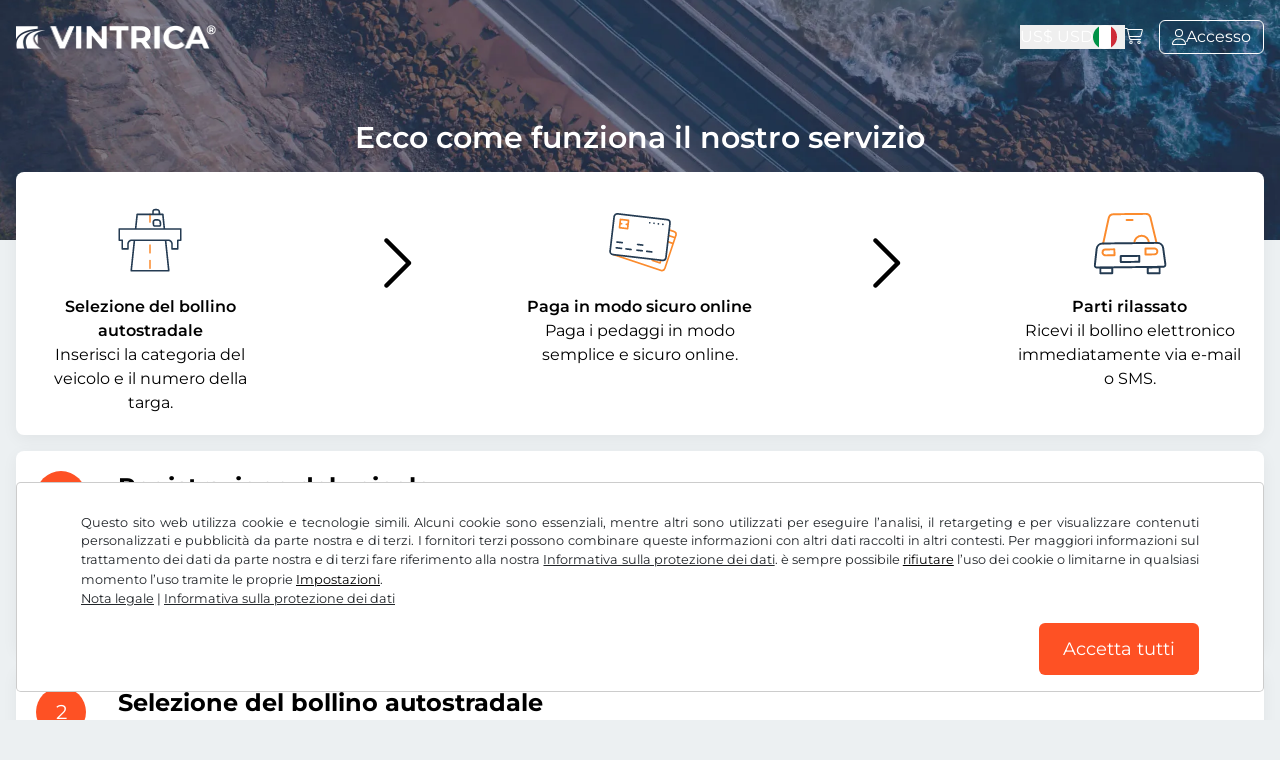

--- FILE ---
content_type: text/html; charset=UTF-8
request_url: https://www.hu-vignette.com/it/ecco-come-funziona/
body_size: 7352
content:
<!DOCTYPE html>
<html lang="it-IT"  >
<head>
    <meta charset="utf-8">

    
    <title>    Ecco come funziona il nostro servizio
- www.hu-vignette.com</title>

    <meta name="language" content="it"/>
    <meta name="viewport" content="width=device-width, initial-scale=1, shrink-to-fit=no">
    <meta name="format-detection" content="telephone=no">
    <meta http-equiv="Accept-CH" content="DPR,Width,Viewport-Width,Downlink,ECT">

    
    <meta name="grwebsiteKey" content="6Le_TZkgAAAAALnn8T1SlrBfKJeEUjiyjxg55E_h">

            <link rel="dns-prefetch" href="https://static.zdassets.com">
    
        <link rel="apple-touch-icon" sizes="180x180"
          href="https://www.hu-vignette.com/assets/images/favicons/apple-touch-icon.png?v=5d0586ab68be5719d8c03d2bf617082e">
    <link rel="icon" type="image/png" sizes="32x32"
          href="https://www.hu-vignette.com/assets/images/favicons/favicon-32x32.png?v=5396e5920dcb11e17083b975450f8432">
    <link rel="icon" type="image/png" sizes="16x16"
          href="https://www.hu-vignette.com/assets/images/favicons/favicon-16x16.png?v=de7daae367b54197ae395425ff55daec">
    <meta name="msapplication-TileColor" content="#da532c">
    <meta name="theme-color" content="#2A3A5E">
    <meta name="apple-itunes-app" content="app-id=1663746777">
    <link rel="manifest" href="https://www.hu-vignette.com/manifest.json?v=ecda7e0a5dbcaabfea30224735a9780f"/>

    <link rel="canonical" href="https://www.hu-vignette.com/it/ecco-come-funziona/"/>

    <link rel="alternate" href="https://www.hu-vignette.com/it/ecco-come-funziona/" hreflang="it-IT"/>

    


        <link rel="alternate" href="https://www.hu-vignette.com/it/ecco-come-funziona/"
          hreflang="it-IT"/>
    <meta name="description"
          content="Ecco come funziona il nostro Servizio Online dei bollini elettronici. La registrazione della tua targa per il bollino digitale è online, sicura e veloce."
          lang="it">

    
    <link rel="preload" as="style" href="https://www.hu-vignette.com/build/assets/app.dec9fc04.css" /><link rel="stylesheet" href="https://www.hu-vignette.com/build/assets/app.dec9fc04.css" />
                        
                            <link rel="alternate" href="https://www.hu-vignette.com/en/how-it-works/"
                      hreflang="en"/>
                                
                            <link rel="alternate" href="https://www.hu-vignette.com/de/so-funktionierts/"
                      hreflang="de-DE"/>
                                
                            <link rel="alternate" href="https://www.hu-vignette.com/pl/zasady-dzialania/"
                      hreflang="pl-PL"/>
                                
                            <link rel="alternate" href="https://www.hu-vignette.com/cs/takto-to-funguje/"
                      hreflang="cs-CZ"/>
                                
                            <link rel="alternate" href="https://www.hu-vignette.com/ro/astfel-functioneaza/"
                      hreflang="ro-RO"/>
                                
                            <link rel="alternate" href="https://www.hu-vignette.com/tr/boylecalisir/"
                      hreflang="tr-TR"/>
                                
                            <link rel="alternate" href="https://www.hu-vignette.com/bg/taka-funktsionira/"
                      hreflang="bg-BG"/>
                                
                            <link rel="alternate" href="https://www.hu-vignette.com/ru/kak-eto-rabotaet/"
                      hreflang="ru-RU"/>
                                
                            <link rel="alternate" href="https://www.hu-vignette.com/sk/takto-to-funguje/"
                      hreflang="sk-SK"/>
                                
                            <link rel="alternate" href="https://www.hu-vignette.com/hu/igy-mukodik/"
                      hreflang="hu-HU"/>
                                
                            <link rel="alternate" href="https://www.hu-vignette.com/fr/comment-cela-marche/"
                      hreflang="fr-FR"/>
                                
                            <link rel="alternate" href="https://www.hu-vignette.com/sl/tako-deluje/"
                      hreflang="sl-SI"/>
                                
                            <link rel="alternate" href="https://www.hu-vignette.com/mk/vaka-funkcionira/"
                      hreflang="mk-MK"/>
                                
                            <link rel="alternate" href="https://www.hu-vignette.com/de-CH/so-funktionierts/"
                      hreflang="de-CH"/>
                                
                            <link rel="alternate" href="https://www.hu-vignette.com/de-AT/so-funktionierts/"
                      hreflang="de-AT"/>
                                
                            <link rel="alternate" href="https://www.hu-vignette.com/uk/yak-tse-pratsyuye/"
                      hreflang="uk-UA"/>
                                
                            <link rel="alternate" href="https://www.hu-vignette.com/el/pos-leitoyrgei/"
                      hreflang="el-GR"/>
                                
                            <link rel="alternate" href="https://www.hu-vignette.com/sr/kako-funkcionise/"
                      hreflang="sr-RS"/>
                                
                            <link rel="alternate" href="https://www.hu-vignette.com/hr/kako-funkcionira/"
                      hreflang="hr-HR"/>
                    
                        <script async src="https://www.googletagmanager.com/gtag/js?id=G-S5GYFVB2CY"
                type="text/javascript"></script>

        <script defer type="text/javascript">
            window.dataLayer = window.dataLayer || [];

            function gtag() {
                dataLayer.push(arguments);
            }

            gtag('js', new Date());
            gtag('config', 'G-S5GYFVB2CY', {'anonymize_ip': true});
            gtag('config', 'AW-801286664', {'allow_enhanced_conversions': true});
        </script>

    </head>
<body>

<div id="maintenance-banner-container"></div>


<header class="bg-[url('https://media.vintrica.com/tr:f-auto/header-bg.jpg')]  h-[15rem] md:h-[15rem]  ">
    <div class="menu-container">
        <div class="logo">
            <a href="https://www.hu-vignette.com/it/">
                <img src="https://media.vintrica.com/tr:f-auto/logo-white.png"
                     alt="www.hu-vignette.com" width="200px" height="34px">
            </a>
        </div>
        <div class="flex flex-row gap-6 md:gap-8 items-center menu-right">
                            <div class="hidden lg:block flex items-center">
    <button type="button" data-te-toggle="modal"
            data-te-target="#currencyModal">
        US$
                    <span>USD</span>
            </button>
</div>
                <div class="hidden lg:block">
    <button data-te-toggle="modal"
            data-te-target="#languageModal" class="flex items-center">
        <div class="h-6 w-6 inline-block rounded-full mr-2 bg-cover bg-center"
             style="background-image: url('/assets/images/global/language-flags/svg/it.svg');"></div>


                    </button>
</div>
                        <div class="relative mr-4">
    <a href="https://www.hu-vignette.com/it/carrello-della-spesa/" title="Carrello della spesa"
       class="nav-link nav-shopping-cart">
        <i class="fa-light fa-cart-shopping"></i>
    </a>
    <div id="shopping-cart-icon-badge" style="display: none;"></div>
</div>
                <div id="dashboard" style="display: none;">
    <a href="https://www.hu-vignette.com/it/auth/dashboard/" class="bordered-btn border-white border btn-sm flex flex-row gap-4 !py-2">
        <i class="fa-light fa-user"></i>
        <div class="hidden md:inline">Accesso</div>
    </a>
</div>
<div id="login">
    <a href="https://www.hu-vignette.com/it/accesso/" title="Area clienti"
       class="bordered-btn border-white border btn-sm flex flex-row gap-4 !py-2">
        <i class="fa-light fa-user"></i>
        <div class="hidden md:inline">Accesso</div>
    </a>
</div>
        </div>
    </div>
    </header>
<main>
    
    <div class="container-full">

        <div class="text-white text-center mb-4">
            <h1 class="font-semibold text-3xl mb-2">Ecco come funziona il nostro servizio</h1>
        </div>

        <div class="box-white">
            <div class="grid md:grid-cols-5 gap-4 text-center">
    <div>
        <lord-icon class="w-[70px] h-[70px] md:w-[96px] md:h-[96px]" trigger="loop" delay="750" style="max-width: 96px;max-height: 96px;"
                   src="https://www.hu-vignette.com/assets/icon/vintrica/922-highway-outline-edited.json?v=a49b82d1d54daea0ebc65b62b4d0ea63"></lord-icon>
        <h2 class="font-xl font-semibold">Selezione del bollino autostradale</h2>
        <div>Inserisci la categoria del veicolo e il numero della targa.</div>
    </div>

    <div>
        <i class="m-auto !hidden md:!block fa-light fa-angle-right relative text-7xl top-[35px]"></i>
        <i class="m-auto block md:!hidden fa-light fa-angle-down text-4xl"></i>
    </div>

    <div>
        <lord-icon class="w-[70px] h-[70px] md:w-[96px] md:h-[96px]" trigger="loop" delay="1500" style="max-width: 96px;max-height: 96px;"
                   src="/assets/icon/vintrica/455-credit-card-bank-outline-edited.json"></lord-icon>
        <h2 class="font-xl font-semibold">Paga in modo sicuro online</h2>
        <div>Paga i pedaggi in modo semplice e sicuro online.</div>
    </div>


    <div>
        <i class="m-auto !hidden md:!block fa-light fa-angle-right relative text-7xl top-[35px]"></i>
        <i class="m-auto block md:!hidden fa-light fa-angle-down text-4xl"></i>
    </div>

    <div>
        <lord-icon class="w-[70px] h-[70px] md:w-[96px] md:h-[96px]" trigger="loop" delay="1500" style="max-width: 96px;max-height: 96px;"
                   src="https://www.hu-vignette.com/assets/icon/vintrica/496-car-vehicle-outline.json?v=8012283be0935969332a872c0888bd21"></lord-icon>
        <h2 class="font-xl font-semibold">Parti rilassato</h2>
        <div>Ricevi il bollino elettronico immediatamente via e-mail o SMS.</div>
    </div>
</div>
        </div>
        <div class="box-white mt-4">
            <div class="grid grid-cols-[min-content_1fr] gap-4 md:gap-8">
                <div>
                    <div class="howto-number">1</div>
                </div>
                <div>
                    <div class="howto-content">
                        <h2 class="text-2xl font-bold mb-2">Registrazione del veicolo</h2><br>
                        <div>Nel primo passo, inserisci le informazioni riguardanti il tuo veicolo. Oltre al numero di targa, devi indicare anche il Paese di immatricolazione. Il sistema ti guida attraverso la registrazione del tuo veicolo.<br><br> Le informazioni richieste includono, per esempio, il numero di targa o la categoria del veicolo (auto, rimorchio, autobus o simili).</div>
                    </div>
                </div>
            </div>
        </div>

        <div class="box-white mt-4">
            <div class="grid grid-cols-[min-content_1fr] gap-4 md:gap-8">
                <div>
                    <div class="howto-number">2</div>
                </div>
                <div>
                    <div class="howto-content">
                        <h2 class="text-2xl font-bold mb-2">Selezione del bollino autostradale</h2><br>
                        <div>Nel secondo passo, selezioni il bollino autostradale desiderato. Puoi scegliere tra bollini di diversa durata, come uno da 10 giorni o 1 anno. Sono offerte diverse durate a seconda del Paese.<br> <br> Se non vuoi iniziare a guidare il giorno della registrazione ma più tardi, puoi anche selezionare una data a partire dalla quale il bollino elettronico diventa valido (data di inizio).</div>
                    </div>
                </div>
            </div>
        </div>

        <div class="box-white mt-4">
            <div class="grid grid-cols-[min-content_1fr] gap-4 md:gap-8">
                <div>
                    <div class="howto-number"><i class="fas fa-check"></i></div>
                </div>
                <div>
                    <div class="howto-content">
                        <h2 class="text-2xl font-bold mb-2">Pagamento online e partenza</h2><br>
                        <div>Nell’ultimo passo paghi il pedaggio. Il prezzo del servizio di registrazione dipende dal periodo di validità dell’e-vignetta selezionata. Il prezzo totale da pagare viene calcolato e visualizzato durante il processo di registrazione.<br><br> È possibile pagare tramite PayPal e con tutte le principali carte di credito. Dopo il pagamento, la tua targa sarà registrata in pochi istanti.<br> Ti auguriamo un buon viaggio!<br> <br> Ti ricordiamo che una volta che la tua vignetta è stata registrata con successo, non è più possibile recedere dal contratto. È possibile trovare ulteriori informazioni su <a href="https://www.hu-vignette.com/it/cgc/">qui</a>.</div>
                    </div>
                </div>
            </div>
        </div>

        <div class="mt-4 text-center">
            <a href="https://www.hu-vignette.com/it/" title="howto.calltoaction.title"
               class="btn">Registra adesso un bollino autostradale elettronico</a>
        </div>
    </div>
</main>
<footer class="py-8 md:py-20">
    <div id="footer-content">
        <div class="grid grid-cols-none md:grid-cols-4 gap-4">
            <div class="md:col-span-2">
                <div class="logo">
                    <img src="https://media.vintrica.com/tr:f-auto/logo-white.png"
                         alt="www.hu-vignette.com" width="200px" height="24px">
                </div>
                <p>
                    vintrica è il tuo popolare portale di pedaggio per le autostrade europee. Milioni di automobilisti usano il bollino elettronico ogni anno. <span
                        class="display-none d-lg-inline">Gli automobilisti beneficiano di una registrazione online sicura del bollino autostradale. Senza aspettare alla stazione di pedaggio.</span>
                </p>

                <div class="bg-white text-black p-5 flex md:hidden flex-col gap-8 items-center mt-4">
                    <div class="md:hidden flex items-center">
    <button type="button" data-te-toggle="modal"
            data-te-target="#currencyModal">
        US$
                    <span>USD</span>
            </button>
</div>
                    <div class="md:hidden">
    <button data-te-toggle="modal"
            data-te-target="#languageModal" class="flex items-center">
        <div class="h-6 w-6 inline-block rounded-full mr-2 bg-cover bg-center"
             style="background-image: url('/assets/images/global/language-flags/svg/it.svg');"></div>


                    </button>
</div>
                </div>
            </div>
            <div class="flex flex-col">
                <span class="h3">Chi siamo</span>
                <a href="https://www.hu-vignette.com/it/ecco-come-funziona/">Ecco come funziona</a>
                <a href="https://join.com/companies/barelydigital"
                   target="_blank">Carriera con vintrica</a>
                <a href="https://www.hu-vignette.com/it/servizio-flex/">Servizio Flex</a>
                <a href="https://www.hu-vignette.com/it/subscription/">Rinnovo automatico</a>
            </div>
            <div class="flex flex-col">
                <span class="h3">Servizio</span>
                <a href="https://www.hu-vignette.com/it/faq/">FAQ</a>
                <a href="https://www.hu-vignette.com/it/servizio-clienti/">Aiuto &amp; Contatti</a>
                <a href="https://www.hu-vignette.com/it/accesso/">Il mio account cliente</a>
                <a href="https://www.hu-vignette.com/it/ordine/cercando/">Cerca ordine</a>
            </div>
        </div>
        <div class="mt-10 footer-bottom">
    <a href="https://www.facebook.com/profile.php?id=100091821639162" target="_blank">
        <i class="fa-brands fa-facebook-square mr-2"></i>Facebook</a>
    <a href="https://www.instagram.com/vintricacom/" target="_blank">
        <i class="fa-brands fa-instagram mr-2"></i>Instagram</a>
</div>
        <div class="mt-10">
    <div class="grid md:inline-grid grid-cols-2 gap-4 md:gap-4 md:items-center">
                    <div class="text-left">
                <a href="https://apps.apple.com/app/apple-store/id1663746777?pt=122530962&ct=footer_download&mt=8"
                   class="no-external block" target="_blank">
                    <img
                        src="/assets/images/app/apple/badge_it.svg"
                        alt="Download Apple App Store" class="inline w-[150px] md:w-auto md:h-[60px]"/>
                </a>
            </div>
                            <div class="text-left">
                <a href="https://play.google.com/store/apps/details?id=com.barely_digital.vintrica.vintrica_app&utm_source=banner&utm_campaign=footer_download&pcampaignid=footer_download"
                   class="no-external block" target="_blank">
                    <img
                        src="https://media.vintrica.com/tr:f-auto,h-100/app/google/badge_it.png"
                        alt="Download Google Play Store" class="inline w-[150px] md:w-auto md:h-[60px]"/>
                </a>
            </div>
            </div>

    <div class="mt-8">

                <img
            src="/assets/images/app/apple/carplay/carplay_it.svg"
            alt="Download Apple App Store" class="inline w-[120px]"/>

                        <img
            src="/assets/images/app/google/androidauto/androidauto_it.svg"
            alt="Download Apple App Store" class="inline w-[120px]"/>
                </div>

</div>
        <div class="mt-10 footer-bottom">
            <a href="https://www.hu-vignette.com/it/cgc/">CGC / Diritto di recesso</a>
            <a href="https://www.hu-vignette.com/it/protezione-dei-dati/">Informativa sulla protezione dei dati</a>
            <button type="button" class="ccb__edit">Impostazioni dei cookie</button>
            <a href="https://www.hu-vignette.com/it/nota-legale/">Nota legale</a>
        </div>
    </div>
</footer>

    <div data-te-modal-init class="modal"
     id="currencyModal" tabindex="-1" aria-labelledby="currencyModal" aria-hidden="true">
    <div data-te-modal-dialog-ref class="translate-y-[-50px] opacity-0 transition-all min-[676px]:!max-w-[600px]">
        <div>
            <div class="modal-header">
                <h5 id="currencyModalScrollableLabel">
                    Selezionare la valuta
                </h5>
                <button type="button" data-te-modal-dismiss aria-label="Chiudi">
                    &times;
                </button>
            </div>
            <div data-te-modal-body-ref>
                <div class="grid grid-cols-1 md:grid-cols-2 gap-x-4 gap-y-2">
                                            <div>
                            <a href="https://www.hu-vignette.com/it/ecco-come-funziona/?currencyCode=EUR"
                               class="selector-item ">
                                <div>
                                    <span>Euro</span>
                                    <span class="font-semibold">€</span>
                                </div>
                                                            </a>
                        </div>
                                            <div>
                            <a href="https://www.hu-vignette.com/it/ecco-come-funziona/?currencyCode=USD"
                               class="selector-item  active ">
                                <div>
                                    <span>Dollaro USA</span>
                                    <span class="font-semibold">US$</span>
                                </div>
                                                                    <i class="fa-light fa-check text-green-800 ml-4"></i>
                                                            </a>
                        </div>
                                            <div>
                            <a href="https://www.hu-vignette.com/it/ecco-come-funziona/?currencyCode=GBP"
                               class="selector-item ">
                                <div>
                                    <span>Sterlina britannica</span>
                                    <span class="font-semibold">£</span>
                                </div>
                                                            </a>
                        </div>
                                            <div>
                            <a href="https://www.hu-vignette.com/it/ecco-come-funziona/?currencyCode=CHF"
                               class="selector-item ">
                                <div>
                                    <span>Franco svizzero</span>
                                    <span class="font-semibold">CHF</span>
                                </div>
                                                            </a>
                        </div>
                                            <div>
                            <a href="https://www.hu-vignette.com/it/ecco-come-funziona/?currencyCode=PLN"
                               class="selector-item ">
                                <div>
                                    <span>Złoty polacco</span>
                                    <span class="font-semibold">Zł</span>
                                </div>
                                                            </a>
                        </div>
                                            <div>
                            <a href="https://www.hu-vignette.com/it/ecco-come-funziona/?currencyCode=DKK"
                               class="selector-item ">
                                <div>
                                    <span>Corona danese</span>
                                    <span class="font-semibold">dkr.</span>
                                </div>
                                                            </a>
                        </div>
                                            <div>
                            <a href="https://www.hu-vignette.com/it/ecco-come-funziona/?currencyCode=RON"
                               class="selector-item ">
                                <div>
                                    <span>Leu rumeno</span>
                                    <span class="font-semibold">l</span>
                                </div>
                                                            </a>
                        </div>
                                            <div>
                            <a href="https://www.hu-vignette.com/it/ecco-come-funziona/?currencyCode=TRY"
                               class="selector-item ">
                                <div>
                                    <span>Lira turca</span>
                                    <span class="font-semibold">TL ₺</span>
                                </div>
                                                            </a>
                        </div>
                                            <div>
                            <a href="https://www.hu-vignette.com/it/ecco-come-funziona/?currencyCode=CZK"
                               class="selector-item ">
                                <div>
                                    <span>Corona ceca</span>
                                    <span class="font-semibold">Kč</span>
                                </div>
                                                            </a>
                        </div>
                                            <div>
                            <a href="https://www.hu-vignette.com/it/ecco-come-funziona/?currencyCode=HUF"
                               class="selector-item ">
                                <div>
                                    <span>Fiorino ungherese</span>
                                    <span class="font-semibold">Ft</span>
                                </div>
                                                            </a>
                        </div>
                                    </div>
            </div>
            <div class="modal-footer">
                <div>
                    <button type="button" class="btn" data-te-modal-dismiss>
                        Chiudi
                    </button>
                </div>
            </div>
        </div>
    </div>
</div>
    <div data-te-modal-init class="modal"
     id="languageModal" tabindex="-1" aria-labelledby="languageModal" aria-hidden="true">
    <div data-te-modal-dialog-ref class="translate-y-[-50px] opacity-0 transition-all">
        <div>
            <div class="modal-header">
                <h5 id="languageModalScrollableLabel">
                    Italiano
                </h5>
                <button type="button" data-te-modal-dismiss aria-label="Chiudi">
                    &times;
                </button>
            </div>
            <div data-te-modal-body-ref>
                <div class="grid md:grid-cols-2 gap-2">
                                                                        <div>
                                <a class="selector-item text-black" href="https://www.hu-vignette.com/bg/taka-funktsionira/">
                                    <div class="bg-cover">
                                        <div class="flag bg-cover"
                                             style="background-image: url('/assets/images/global/language-flags/svg/bg.svg');"></div>
                                        <span>български</span>
                                    </div>
                                </a>
                            </div>
                                                                                                <div>
                                <a class="selector-item text-black" href="https://www.hu-vignette.com/cs/takto-to-funguje/">
                                    <div class="bg-cover">
                                        <div class="flag bg-cover"
                                             style="background-image: url('/assets/images/global/language-flags/svg/cs.svg');"></div>
                                        <span>Česky</span>
                                    </div>
                                </a>
                            </div>
                                                                                                <div>
                                <a class="selector-item text-black" href="https://www.hu-vignette.com/de/so-funktionierts/">
                                    <div class="bg-cover">
                                        <div class="flag bg-cover"
                                             style="background-image: url('/assets/images/global/language-flags/svg/de.svg');"></div>
                                        <span>Deutsch (Deutschland)</span>
                                    </div>
                                </a>
                            </div>
                                                                                                <div>
                                <a class="selector-item text-black" href="https://www.hu-vignette.com/de-AT/so-funktionierts/">
                                    <div class="bg-cover">
                                        <div class="flag bg-cover"
                                             style="background-image: url('/assets/images/global/language-flags/svg/de-AT.svg');"></div>
                                        <span>Deutsch (Österreich)</span>
                                    </div>
                                </a>
                            </div>
                                                                                                <div>
                                <a class="selector-item text-black" href="https://www.hu-vignette.com/de-CH/so-funktionierts/">
                                    <div class="bg-cover">
                                        <div class="flag bg-cover"
                                             style="background-image: url('/assets/images/global/language-flags/svg/de-CH.svg');"></div>
                                        <span>Deutsch (Schweiz)</span>
                                    </div>
                                </a>
                            </div>
                                                                                                <div>
                                <a class="selector-item text-black" href="https://www.hu-vignette.com/el/pos-leitoyrgei/">
                                    <div class="bg-cover">
                                        <div class="flag bg-cover"
                                             style="background-image: url('/assets/images/global/language-flags/svg/el.svg');"></div>
                                        <span>Ελλάδα</span>
                                    </div>
                                </a>
                            </div>
                                                                                                <div>
                                <a class="selector-item text-black" href="https://www.hu-vignette.com/en/how-it-works/">
                                    <div class="bg-cover">
                                        <div class="flag bg-cover"
                                             style="background-image: url('/assets/images/global/language-flags/svg/en.svg');"></div>
                                        <span>English</span>
                                    </div>
                                </a>
                            </div>
                                                                                                <div>
                                <a class="selector-item text-black" href="https://www.hu-vignette.com/fr/comment-cela-marche/">
                                    <div class="bg-cover">
                                        <div class="flag bg-cover"
                                             style="background-image: url('/assets/images/global/language-flags/svg/fr.svg');"></div>
                                        <span>Français</span>
                                    </div>
                                </a>
                            </div>
                                                                                                <div>
                                <a class="selector-item text-black" href="https://www.hu-vignette.com/hr/kako-funkcionira/">
                                    <div class="bg-cover">
                                        <div class="flag bg-cover"
                                             style="background-image: url('/assets/images/global/language-flags/svg/hr.svg');"></div>
                                        <span>Hrvatska</span>
                                    </div>
                                </a>
                            </div>
                                                                                                <div>
                                <a class="selector-item text-black" href="https://www.hu-vignette.com/hu/igy-mukodik/">
                                    <div class="bg-cover">
                                        <div class="flag bg-cover"
                                             style="background-image: url('/assets/images/global/language-flags/svg/hu.svg');"></div>
                                        <span>Magyar</span>
                                    </div>
                                </a>
                            </div>
                                                                                                <div>
                                <a class="selector-item text-black" href="https://www.hu-vignette.com/mk/vaka-funkcionira/">
                                    <div class="bg-cover">
                                        <div class="flag bg-cover"
                                             style="background-image: url('/assets/images/global/language-flags/svg/mk.svg');"></div>
                                        <span>македонски</span>
                                    </div>
                                </a>
                            </div>
                                                                                                <div>
                                <a class="selector-item text-black" href="https://www.hu-vignette.com/pl/zasady-dzialania/">
                                    <div class="bg-cover">
                                        <div class="flag bg-cover"
                                             style="background-image: url('/assets/images/global/language-flags/svg/pl.svg');"></div>
                                        <span>Polski</span>
                                    </div>
                                </a>
                            </div>
                                                                                                <div>
                                <a class="selector-item text-black" href="https://www.hu-vignette.com/ro/astfel-functioneaza/">
                                    <div class="bg-cover">
                                        <div class="flag bg-cover"
                                             style="background-image: url('/assets/images/global/language-flags/svg/ro.svg');"></div>
                                        <span>română</span>
                                    </div>
                                </a>
                            </div>
                                                                                                <div>
                                <a class="selector-item text-black" href="https://www.hu-vignette.com/ru/kak-eto-rabotaet/">
                                    <div class="bg-cover">
                                        <div class="flag bg-cover"
                                             style="background-image: url('/assets/images/global/language-flags/svg/ru.svg');"></div>
                                        <span>Русский</span>
                                    </div>
                                </a>
                            </div>
                                                                                                <div>
                                <a class="selector-item text-black" href="https://www.hu-vignette.com/sk/takto-to-funguje/">
                                    <div class="bg-cover">
                                        <div class="flag bg-cover"
                                             style="background-image: url('/assets/images/global/language-flags/svg/sk.svg');"></div>
                                        <span>Slovensky</span>
                                    </div>
                                </a>
                            </div>
                                                                                                <div>
                                <a class="selector-item text-black" href="https://www.hu-vignette.com/sl/tako-deluje/">
                                    <div class="bg-cover">
                                        <div class="flag bg-cover"
                                             style="background-image: url('/assets/images/global/language-flags/svg/sl.svg');"></div>
                                        <span>Slovenščina</span>
                                    </div>
                                </a>
                            </div>
                                                                                                <div>
                                <a class="selector-item text-black" href="https://www.hu-vignette.com/sr/kako-funkcionise/">
                                    <div class="bg-cover">
                                        <div class="flag bg-cover"
                                             style="background-image: url('/assets/images/global/language-flags/svg/sr.svg');"></div>
                                        <span>Srbija</span>
                                    </div>
                                </a>
                            </div>
                                                                                                <div>
                                <a class="selector-item text-black" href="https://www.hu-vignette.com/tr/boylecalisir/">
                                    <div class="bg-cover">
                                        <div class="flag bg-cover"
                                             style="background-image: url('/assets/images/global/language-flags/svg/tr.svg');"></div>
                                        <span>Türkçe</span>
                                    </div>
                                </a>
                            </div>
                                                                                                <div>
                                <a class="selector-item text-black" href="https://www.hu-vignette.com/uk/yak-tse-pratsyuye/">
                                    <div class="bg-cover">
                                        <div class="flag bg-cover"
                                             style="background-image: url('/assets/images/global/language-flags/svg/uk.svg');"></div>
                                        <span>Українська</span>
                                    </div>
                                </a>
                            </div>
                                                            </div>
            </div>
            <div class="modal-footer">
                <div>
                    <button type="button" class="btn" data-te-modal-dismiss>
                        Chiudi
                    </button>
                </div>
            </div>
        </div>
    </div>
</div>

<script>
    // Global JS variables
    window.configParams = JSON.parse('{\u0022locale\u0022:\u0022it\u0022,\u0022maintenanceBannerFor\u0022:\u0022HU\u0022}')
    window.currentPage = '';
    window.apiConfigGet = "https://www.hu-vignette.com/config/";
    window.languageCode = 'it';
</script>

<link rel="modulepreload" href="https://www.hu-vignette.com/build/assets/app.4e6fac53.js" /><script type="module" src="https://www.hu-vignette.com/build/assets/app.4e6fac53.js"></script>

    <script type="text/plain" data-consent="bing">
        (function (w, d, t, r, u) {
            var f, n, i;
            w[u] = w[u] || [], f = function () {
                var o = {ti: "25008928"};
                o.q = w[u], w[u] = new UET(o), w[u].push("pageLoad")
            }, n = d.createElement(t), n.src = r, n.async = 1, n.onload = n.onreadystatechange = function () {
                var s = this.readyState;
                s && s !== "loaded" && s !== "complete" || (f(), n.onload = n.onreadystatechange = null)
            }, i = d.getElementsByTagName(t)[0], i.parentNode.insertBefore(n, i)
        })(window, document, "script", "//bat.bing.com/bat.js", "uetq");


    </script>

    <!-- Meta Pixel Code -->
    <script type="text/plain" data-consent="facebook">
        !function(f,b,e,v,n,t,s)
        {if(f.fbq)return;n=f.fbq=function(){n.callMethod?
            n.callMethod.apply(n,arguments):n.queue.push(arguments)};
            if(!f._fbq)f._fbq=n;n.push=n;n.loaded=!0;n.version='2.0';
            n.queue=[];t=b.createElement(e);t.async=!0;
            t.src=v;s=b.getElementsByTagName(e)[0];
            s.parentNode.insertBefore(t,s)}(window, document,'script',
            'https://connect.facebook.net/en_US/fbevents.js');
        fbq('init', '250802294537424');
        fbq('track', 'PageView');


    </script>
    <noscript><img height="1" width="1" style="display:none"
                   src="https://www.facebook.com/tr?id=250802294537424&ev=PageView&noscript=1"
        /></noscript>
    <!-- End Meta Pixel Code -->
    <script src="https://www.dwin1.com/63928.js" type="text/plain"
            defer="defer" data-consent="adsrv"></script>

<script>

    
            window.languageCookieTexts = {};
    window.languageCookieTexts[window.languageCode] = {
        barMainHeadline: 'Impostazioni dei cookie',
        barMainText: 'Questo sito web utilizza cookie e tecnologie simili. Alcuni cookie sono essenziali, mentre altri sono utilizzati per eseguire l’analisi, il retargeting e per visualizzare contenuti personalizzati e pubblicità da parte nostra e di terzi. I fornitori terzi possono combinare queste informazioni con altri dati raccolti in altri contesti. Per maggiori informazioni sul trattamento dei dati da parte nostra e di terzi fare riferimento alla nostra <a href="https://www.hu-vignette.com/it/protezione-dei-dati/" target="_blank">Informativa sulla protezione dei dati</a>. è sempre possibile <button type="button" class="ccb__edit">rifiutare</button> l’uso dei cookie o limitarne in qualsiasi momento l’uso tramite le proprie <button type="button" class="ccb__edit">Impostazioni</button>. <br><a href="https://www.hu-vignette.com/it/nota-legale/">Nota legale</a> | <a href="https://www.hu-vignette.com/it/protezione-dei-dati/">Informativa sulla protezione dei dati</a>',
        barLinkSetting: 'Impostazioni dei cookie',
        barBtnAcceptAll: 'Accetta tutti',
        modalMainTitle: 'Modifica le impostazioni dei cookie',
        modalMainText: 'Questo sito web utilizza cookie e tecnologie simili. Qui è possibile impostare quali cookie si desidera permettere e quali rifiutare.',
        modalBtnSave: 'Salva l’impostazione corrente',
        modalBtnAcceptAll: 'Permetti tutti e chiudi',
        modalAffectedSolutions: 'Funzioni interessate:',
        learnMore: 'Maggiori informazioni',
        on: 'On',
        off: 'Off',
    };

    window.languageCookieCategoryTexts = {};
    window.languageCookieCategoryTexts['necessary'] = {};
    window.languageCookieCategoryTexts['analytics'] = {};
    window.languageCookieCategoryTexts['marketing'] = {};

    window.languageCookieCategoryTexts['necessary'][window.languageCode] = {
        name: 'Cookie essenziali',
        description: 'Questi cookie sono necessari per garantire la funzionalità di questo sito web.'
    };
    window.languageCookieCategoryTexts['analytics'][window.languageCode] = {
        name: 'Cookie di analisi',
        description: 'Questi cookie aiutano sia noi che terze parti a capire meglio i comportamenti di utilizzo del nostro sito web e questo ci consente di apportare miglioramenti.'
    };
    window.languageCookieCategoryTexts['marketing'][window.languageCode] = {
        name: 'Cookie di marketing',
        description: 'Questi cookie e tecnologie simili sono utilizzati perché consentono a noi e a fornitori terzi di visualizzare agli utenti contenuti promozionali personalizzati su questo e altri siti web.'
    };

    window.languageCookieServiceTexts = {};
    window.languageCookieServiceTexts['analytics'] = {};
    window.languageCookieServiceTexts['bing'] = {};
    window.languageCookieServiceTexts['googleAds'] = {};
    window.languageCookieServiceTexts['facebook'] = {};
    window.languageCookieServiceTexts['adsrv'] = {};
    window.languageCookieServiceTexts['spotifyPixel'] = {};

    window.languageCookieServiceTexts['analytics'][window.languageCode] = {
        name: 'Google Analytics'

    };
    window.languageCookieServiceTexts['bing'][window.languageCode] = {
        name: 'Bing Ads'

    };
    window.languageCookieServiceTexts['googleAds'][window.languageCode] = {
        name: 'Google Ads'

    };
    window.languageCookieServiceTexts['facebook'][window.languageCode] = {
        name: 'Facebook'

    };
    window.languageCookieServiceTexts['adsrv'][window.languageCode] = {
        name: 'targeting360'
    };
    window.languageCookieServiceTexts['spotifyPixel'][window.languageCode] = {
        name: 'Spotify'
    };
    </script>
            <script>
            (function (h, o, t, j, a, r) {
                h.hj = h.hj || function () {
                    (h.hj.q = h.hj.q || []).push(arguments)
                };
                h._hjSettings = {hjid: 3698099, hjsv: 6};
                a = o.getElementsByTagName('head')[0];
                r = o.createElement('script');
                r.async = 1;
                r.src = t + h._hjSettings.hjid + j + h._hjSettings.hjsv;
                a.appendChild(r);
            })(window, document, 'https://static.hotjar.com/c/hotjar-', '.js?sv=');
        </script>
    <script>
    window.error_generic = "Errore di sistema sconosciuto";
</script>
    <!-- Start of vintrica Zendesk Widget script -->
    <script defer id="ze-snippet"
            src="https://static.zdassets.com/ekr/snippet.js?key=f117a3c9-a36d-46c1-b51c-13f43e15cf9b"></script>

</body>
</html>


--- FILE ---
content_type: image/svg+xml
request_url: https://www.hu-vignette.com/assets/images/app/apple/carplay/carplay_it.svg
body_size: 601211
content:
<?xml version="1.0" encoding="UTF-8"?>
<svg id="Ebene_1" xmlns="http://www.w3.org/2000/svg" version="1.1" xmlns:i="http://ns.adobe.com/AdobeIllustrator/10.0/"
     viewBox="0 0 1320.96 342.83">
  <!-- Generator: Adobe Illustrator 29.6.0, SVG Export Plug-In . SVG Version: 2.1.1 Build 207)  -->
  <defs>
    <style>
      .st0, .st1 {
        fill: #fff;
      }

      .st1, .st2 {
        fill-rule: evenodd;
      }

      .st2 {
        fill: url(#Unbenannter_Verlauf_2);
      }
    </style>
    <linearGradient id="Unbenannter_Verlauf_2" data-name="Unbenannter Verlauf 2" x1="170.23" y1="1752.32" x2="170.23" y2="1540.9" gradientTransform="translate(0 -1474.93)" gradientUnits="userSpaceOnUse">
      <stop offset="0" stop-color="#5cf877"/>
      <stop offset="1" stop-color="#0abb28"/>
    </linearGradient>
  </defs>
  <g>
    <g>
      <g>
        <path class="st0" d="M1320.9,72.38c0-2.63,0-5.26-.03-7.89-.2-5.74-.53-11.48-1.59-17.15-.97-5.74-2.68-11.1-5.3-16.32-2.64-5.13-6.05-9.84-10.13-13.9-4.05-4.06-8.74-7.48-13.86-10.1-5.27-2.65-10.61-4.37-16.36-5.37-5.64-1.02-11.4-1.37-17.14-1.51-2.61-.04-5.29-.09-7.9-.11-3.08-.02-9.23-.02-12.32-.02H81.72c-3.14,0-6.25,0-9.38.02-2.62.02-5.23.07-7.87.11-5.7.14-11.48.48-17.17,1.51-5.73,1.01-11.07,2.72-16.3,5.37-5.13,2.63-9.82,6.05-13.87,10.1-4.1,4.06-7.5,8.77-10.1,13.9-2.67,5.21-4.36,10.57-5.36,16.31-1.03,5.67-1.39,11.42-1.53,17.16-.08,2.63-.09,5.26-.13,7.89v198.11c.04,2.66.05,5.24.13,7.9.15,5.74.5,11.48,1.53,17.15,1,5.74,2.69,11.13,5.35,16.32,2.6,5.11,6,9.81,10.1,13.84,4.05,4.09,8.74,7.5,13.87,10.1,5.22,2.68,10.55,4.37,16.3,5.4,5.69,1.02,11.47,1.36,17.17,1.51,2.65.06,5.25.09,7.87.09,3.13.02,6.24.02,9.38.02h1154.55c3.08,0,9.23,0,12.32-.02,2.61,0,5.29-.03,7.9-.09,5.74-.16,11.5-.49,17.14-1.51,5.74-1.04,11.08-2.73,16.36-5.4,5.12-2.6,9.81-6.01,13.86-10.1,4.08-4.02,7.48-8.73,10.13-13.84,2.63-5.2,4.33-10.58,5.3-16.32,1.06-5.67,1.39-11.42,1.59-17.15.03-2.66.03-5.24.03-7.9.07-3.11.07-6.21.07-9.37V81.73c0-3.13,0-6.25-.06-9.35Z"/>
        <path d="M1236.26,7.06c3.07,0,9.2,0,12.27.02,2.1.01,4.24.05,6.36.08l1.41.02c4.47.11,10.35.37,16.11,1.41,5.16.91,9.88,2.45,14.35,4.7,4.49,2.3,8.55,5.26,12.1,8.83,3.51,3.49,6.48,7.57,8.8,12.06,2.26,4.49,3.78,9.16,4.67,14.42.99,5.31,1.29,10.89,1.47,15.95.03,2.6.03,5.21.03,7.95.07,3.05.06,6.12.06,9.2v179.38c0,3.11,0,6.16-.07,9.37,0,2.63,0,5.18-.03,7.65-.18,5.23-.49,10.8-1.49,16.23-.88,5.18-2.4,9.86-4.62,14.25-2.37,4.57-5.33,8.62-8.88,12.11-3.51,3.55-7.56,6.5-12.04,8.78-4.49,2.28-9.06,3.79-14.41,4.76-5.51,1-11.23,1.27-16.05,1.4-2.56.06-5.18.09-7.78.09-3.07.02-9.2.02-12.28.02H81.72c-3.13,0-6.22,0-9.38-.02-2.57,0-5.12-.03-7.68-.09-4.85-.13-10.55-.4-16.12-1.4-5.28-.96-9.97-2.51-14.35-4.76-4.47-2.27-8.54-5.22-12.12-8.85-3.51-3.44-6.45-7.48-8.76-12.02-2.23-4.35-3.77-9.03-4.7-14.36-1.05-5.73-1.31-11.6-1.42-16.11-.05-1.77-.07-3.52-.09-5.27l-.04-2.39V72.5l.03-2.55c.02-1.74.04-3.5.09-5.27.11-4.47.38-10.34,1.43-16.13.93-5.26,2.46-9.95,4.71-14.35,2.29-4.52,5.24-8.57,8.8-12.09,3.55-3.55,7.62-6.51,12.07-8.8,4.46-2.27,9.15-3.81,14.34-4.72,5.78-1.04,11.64-1.3,16.05-1.41l1.71-.03c2.05-.03,4.06-.06,6.09-.07l9.34-.02h1154.55M1236.26,0H81.72c-3.14,0-6.25,0-9.38.02-2.62.02-5.23.07-7.87.11-5.7.14-11.48.48-17.17,1.51-5.73,1.01-11.07,2.72-16.3,5.37-5.13,2.63-9.82,6.05-13.87,10.1-4.1,4.06-7.5,8.77-10.1,13.9-2.67,5.21-4.36,10.57-5.36,16.31-1.03,5.67-1.39,11.42-1.53,17.16-.08,2.63-.09,5.26-.13,7.89v198.12c.04,2.66.05,5.24.13,7.9.15,5.74.5,11.48,1.53,17.15,1,5.74,2.69,11.13,5.35,16.32,2.6,5.11,6,9.81,10.1,13.84,4.05,4.09,8.74,7.5,13.87,10.1,5.22,2.68,10.55,4.37,16.3,5.4,5.69,1.02,11.47,1.36,17.17,1.51,2.65.06,5.25.09,7.87.09,3.13.02,6.24.02,9.38.02h1154.55c3.08,0,9.23,0,12.32-.02,2.61,0,5.29-.03,7.9-.09,5.74-.16,11.5-.49,17.14-1.51,5.74-1.04,11.08-2.73,16.36-5.4,5.12-2.6,9.81-6.01,13.86-10.1,4.08-4.02,7.48-8.73,10.13-13.84,2.63-5.2,4.33-10.58,5.3-16.32,1.06-5.67,1.39-11.42,1.59-17.15.03-2.66.03-5.24.03-7.9.07-3.11.07-6.21.07-9.37V81.74c0-3.13,0-6.25-.07-9.35,0-2.63,0-5.26-.03-7.89-.2-5.74-.53-11.48-1.59-17.15-.97-5.74-2.68-11.1-5.3-16.32-2.64-5.13-6.05-9.84-10.13-13.9-4.05-4.06-8.74-7.48-13.86-10.1-5.27-2.65-10.61-4.37-16.36-5.37-5.64-1.02-11.4-1.37-17.14-1.51-2.61-.04-5.29-.09-7.9-.11-3.07-.03-9.22-.03-12.31-.03h0Z"/>
      </g>
      <g>
        <path d="M396,238.57h-40.6l-9.75,28.78h-17.2l38.46-106.51h17.86l38.46,106.51h-17.5l-9.74-28.78ZM359.61,225.28h32.18l-15.87-46.72h-.44l-15.86,46.72Z"/>
        <path d="M506.21,228.53c0,24.15-12.92,39.64-32.4,39.64-11.08,0-19.86-4.94-24.43-13.59h-.37v38.46h-15.94v-103.35h15.43v12.91h.29c4.42-8.34,13.88-13.72,24.73-13.72,19.7,0,32.7,15.57,32.7,39.64ZM489.83,228.53c0-15.72-8.12-26.05-20.52-26.05s-20.37,10.55-20.37,26.05,8.19,26.13,20.37,26.13,20.52-10.26,20.52-26.13Z"/>
        <path d="M591.62,228.53c0,24.15-12.92,39.64-32.4,39.64-11.08,0-19.86-4.94-24.43-13.59h-.37v38.46h-15.94v-103.35h15.43v12.91h.29c4.42-8.34,13.88-13.72,24.73-13.72,19.7,0,32.7,15.57,32.7,39.64ZM575.23,228.53c0-15.72-8.12-26.05-20.52-26.05s-20.37,10.55-20.37,26.05,8.19,26.13,20.37,26.13,20.52-10.26,20.52-26.13Z"/>
        <path d="M604.47,160.85h15.94v106.51h-15.94v-106.51Z"/>
        <path d="M703.38,244.55c-2.14,14.1-15.87,23.78-33.44,23.78-22.59,0-36.62-15.14-36.62-39.43s14.1-40.15,35.95-40.15,34.99,14.77,34.99,38.32v5.46h-54.85v.97c0,13.28,8.35,21.99,20.89,21.99,8.86,0,15.79-4.2,17.94-10.93h15.13ZM649.49,221.38h38.83c-.37-11.89-7.97-19.71-19.05-19.71s-18.97,7.97-19.78,19.71Z"/>
        <path d="M745.31,214.06c0-33.73,19.05-54.99,48.8-54.99,24.14,0,42.37,14.84,45.17,37.05h-16.39c-2.95-13.65-14.32-22.58-28.78-22.58-19.34,0-31.89,15.86-31.89,40.53s12.4,40.6,31.96,40.6c14.85,0,25.4-7.6,28.72-20.45h16.46c-4.05,22.01-20.74,34.92-45.24,34.92-29.91-.01-48.81-21.12-48.81-55.08Z"/>
        <path d="M850.01,245.3c0-13.59,10.41-21.78,28.87-22.89l21.26-1.18v-5.91c0-8.63-5.68-13.51-15.35-13.51-8.86,0-15.06,4.21-16.32,10.93h-14.91c.44-14.03,13.52-24,31.68-24s30.78,10.12,30.78,25.4v53.23h-15.28v-12.78h-.37c-4.5,8.64-14.32,14.1-24.51,14.1-15.21,0-25.84-9.44-25.84-23.39ZM900.14,238.28v-5.98l-19.12,1.18c-9.51.59-14.91,4.73-14.91,11.36s5.61,11.22,14.17,11.22c11.14,0,19.86-7.68,19.86-17.78Z"/>
        <path d="M932.18,189.7h15.21v13.21h.37c2.43-8.78,9.51-14.02,18.68-14.02,2.3,0,4.21.29,5.46.59v14.91c-1.25-.51-4.05-.96-7.16-.96-10.27,0-16.61,6.93-16.61,17.86v46.06h-15.95v-77.66Z"/>
        <path d="M1026.67,160.85c20.67,0,35.06,14.24,35.06,34.98s-14.69,35.13-35.58,35.13h-22.89v36.39h-16.54v-106.51h39.94ZM1003.27,217.09h18.97c14.4,0,22.59-7.75,22.59-21.19s-8.18-21.11-22.51-21.11h-19.05s0,42.3,0,42.3Z"/>
        <path d="M1076.39,160.85h15.94v106.51h-15.94v-106.51Z"/>
        <path d="M1107.14,245.3c0-13.59,10.4-21.78,28.86-22.89l21.26-1.18v-5.91c0-8.63-5.67-13.51-15.35-13.51-8.86,0-15.06,4.21-16.31,10.93h-14.92c.44-14.03,13.51-24,31.67-24s30.79,10.12,30.79,25.4v53.23h-15.29v-12.78h-.36c-4.51,8.64-14.32,14.1-24.51,14.1-15.21,0-25.83-9.44-25.83-23.39ZM1157.25,238.28v-5.98l-19.11,1.18c-9.52.59-14.91,4.73-14.91,11.36s5.61,11.22,14.17,11.22c11.14,0,19.84-7.68,19.84-17.78Z"/>
        <path d="M1189.73,295.92v-12.91c1.18.29,3.84.29,5.17.29,7.46,0,11.37-3.1,13.81-11.08,0-.15,1.4-4.73,1.4-4.8l-28.05-77.74h17.27l19.71,63.19h.21l19.71-63.19h16.83l-29.17,81.71c-6.64,18.83-14.24,24.88-30.42,24.88-1.25.01-5.31-.13-6.49-.36Z"/>
      </g>
    </g>
    <g>
      <path id="Gradient_Fill_1" class="st2" d="M275.93,132.11c0-2.53,0-5.05-.01-7.58-.01-2.13-.04-4.25-.09-6.38-.12-4.64-.4-9.3-1.22-13.89-.79-4.6-2.26-9.04-4.35-13.2-4.25-8.36-11.06-15.15-19.41-19.41-4.16-2.1-8.61-3.57-13.2-4.35-4.59-.83-9.25-1.1-13.89-1.22-2.13-.06-4.25-.08-6.38-.09-2.53-.02-5.05-.01-7.58-.01h-79.15c-2.53,0-5.05,0-7.58.01-2.13.02-4.25.04-6.38.1-4.64.12-9.3.4-13.89,1.22-4.59.79-9.04,2.25-13.19,4.35-8.36,4.25-15.16,11.05-19.41,19.4-2.1,4.16-3.57,8.61-4.35,13.2-.83,4.58-1.1,9.25-1.22,13.89-.06,2.13-.08,4.25-.09,6.38-.02,2.53-.01,5.05-.01,7.58v79.15c0,2.53,0,5.05.01,7.58.01,2.13.04,4.25.09,6.38.12,4.64.39,9.3,1.22,13.89.79,4.6,2.25,9.04,4.35,13.2,4.25,8.36,11.06,15.15,19.41,19.41,4.16,2.1,8.61,3.57,13.2,4.34,4.59.83,9.25,1.1,13.89,1.22,2.13.06,4.25.08,6.38.09,2.53.02,5.05.01,7.58.01h79.15c2.53,0,5.05,0,7.58-.01,2.13-.01,4.25-.04,6.38-.09,4.64-.12,9.3-.4,13.89-1.22,4.6-.79,9.04-2.25,13.2-4.34,8.36-4.25,15.15-11.05,19.41-19.41,2.1-4.16,3.57-8.61,4.35-13.2.83-4.58,1.1-9.25,1.22-13.89.06-2.13.08-4.25.09-6.38.02-2.53.01-5.05.01-7.58v-79.15h-.01Z"/>
      <path id="CarPlay_Symbol_Regular" class="st1" d="M171.09,244.97c26.82,0,46.08-14.74,54.86-24.86,1.58-1.86,2.3-3.67,2.3-5.32,0-3.31-2.73-5.6-5.75-5.6-1.72,0-3.6.72-5.1,2.59-8.19,9.48-23.87,20.98-46.3,20.98-33.94,0-61.04-27.16-61.04-61.08s27.03-61.08,60.97-61.08c22.51,0,38.03,11.5,46.3,20.98,1.51,1.79,3.38,2.59,5.1,2.59,3.02,0,5.75-2.3,5.75-5.6,0-1.65-.72-3.52-2.3-5.32-8.84-10.2-28.04-24.86-54.86-24.86-40.04,0-73.26,33.2-73.26,73.29,0,40.02,33.29,73.29,73.33,73.29ZM152.82,195.25c0,3.31,3.6,4.75,6.76,2.87l38.46-22.71c2.87-1.72,2.8-5.67,0-7.26l-38.46-22.85c-2.94-1.72-6.76-.36-6.76,2.87v47.07Z"/>
    </g>
  </g>
  <g>
    <path d="M389.69,105.01c-1.26,5.05-2.29,9.53-3.07,13.43-.98-6.82-2.58-14.1-4.8-21.85l-8.84-31.24h-9.85l-11.75,41.68c-.28,1.01-1.21,4.81-2.78,11.41-.73-4.18-1.6-8.39-2.61-12.63l-9.39-40.46h-8.38l16.38,61.72h8.34l13.09-47.03c.56-1.99,1.16-4.41,1.81-7.24.2.9.84,3.31,1.94,7.24l13.01,47.03h7.87l16.92-61.72h-8.21l-9.68,39.66Z"/>
    <path d="M430.82,81.34c-5.53,0-10.22,1.66-14.06,4.97-4.6,3.99-6.9,10.12-6.9,18.4,0,7.55,1.93,13.33,5.79,17.35,3.86,4.01,8.92,6.02,15.18,6.02,3.9,0,7.5-.91,10.8-2.74,3.3-1.82,5.81-4.39,7.54-7.68,1.73-3.3,2.59-7.82,2.59-13.58,0-7.1-1.95-12.67-5.85-16.69-3.9-4.03-8.93-6.04-15.07-6.04ZM440.21,117.55c-2.5,2.86-5.63,4.29-9.39,4.29s-6.93-1.42-9.43-4.27c-2.5-2.85-3.75-7.14-3.75-12.86s1.25-10.01,3.75-12.84c2.5-2.83,5.64-4.25,9.43-4.25s6.86,1.43,9.37,4.27c2.51,2.85,3.77,7.04,3.77,12.57,0,5.87-1.25,10.23-3.75,13.09Z"/>
    <path d="M472.19,82.86c-1.47,1.01-3.08,3.1-4.82,6.27v-6.78h-6.82v44.71h7.58v-23.41c0-3.2.42-6.15,1.26-8.84.56-1.77,1.5-3.15,2.82-4.15,1.32-1,2.81-1.49,4.46-1.49,1.85,0,3.71.55,5.56,1.64l2.61-7.03c-2.64-1.63-5.24-2.44-7.79-2.44-1.77,0-3.39.51-4.86,1.52Z"/>
    <polygon points="524.71 82.35 514.9 82.35 496.97 100.54 496.97 65.35 489.39 65.35 489.39 127.07 496.97 127.07 496.97 109.34 502.31 104.21 517.09 127.07 526.44 127.07 507.62 98.94 524.71 82.35"/>
    <path d="M559.76,103.47c-2.12-.91-5.86-2.08-11.22-3.52-3.71-1.01-5.94-1.66-6.69-1.94-1.32-.53-2.29-1.21-2.9-2.02-.62-.79-.93-1.67-.93-2.65,0-1.54.74-2.89,2.23-4.04,1.49-1.15,3.97-1.73,7.45-1.73,2.95,0,5.23.65,6.84,1.94,1.61,1.29,2.59,3.09,2.93,5.39l7.41-1.01c-.48-2.89-1.35-5.2-2.61-6.93-1.26-1.73-3.22-3.09-5.87-4.1s-5.73-1.52-9.24-1.52c-2.33,0-4.51.3-6.55.91-2.04.6-3.64,1.34-4.82,2.21-1.57,1.12-2.81,2.53-3.73,4.23-.91,1.7-1.37,3.54-1.37,5.54,0,2.19.55,4.19,1.66,6,1.11,1.81,2.74,3.23,4.88,4.25,2.15,1.02,6,2.24,11.56,3.64,4.13,1.04,6.71,1.89,7.75,2.57,1.49.98,2.23,2.33,2.23,4.04,0,1.91-.84,3.57-2.53,4.99-1.68,1.42-4.27,2.13-7.75,2.13s-6.14-.8-8.06-2.4c-1.92-1.6-3.09-3.9-3.52-6.9l-7.49,1.18c.84,4.74,2.79,8.32,5.83,10.74,3.05,2.41,7.47,3.62,13.28,3.62,3.51,0,6.65-.61,9.43-1.83,2.78-1.22,4.9-2.95,6.38-5.18s2.21-4.61,2.21-7.14-.6-4.74-1.81-6.48c-1.21-1.74-2.87-3.07-4.99-3.98Z"/>
    <path d="M640.41,108.21l-2.57,8.63-2.23-8.55-6.69-25.94h-7.79l-7.12,26.19c-1.43,5.67-2.2,8.74-2.32,9.22l-2.65-9.6-7.12-25.81h-7.83l13.68,44.71h7.92l9.05-34.4,1.73,7.62,7.12,26.78h7.87l13.98-44.71h-7.37l-7.66,25.85Z"/>
    <rect x="661.84" y="82.35" width="7.58" height="44.71"/>
    <rect x="661.84" y="65.35" width="7.58" height="8.72"/>
    <path d="M694.17,120.58c-1.12,0-1.99-.18-2.59-.55-.6-.36-1.04-.86-1.3-1.47-.27-.62-.4-2.01-.4-4.17v-26.15h7.62v-5.89h-7.62v-15.62l-7.54,4.55v11.07h-5.56v5.89h5.56v25.72c0,4.55.31,7.53.93,8.95.62,1.42,1.68,2.56,3.2,3.43s3.65,1.31,6.4,1.31c1.68,0,3.59-.23,5.73-.67l-1.09-6.69c-1.38.2-2.48.29-3.33.29Z"/>
    <path d="M739.75,88.71c-1.05-2.3-2.8-4.1-5.24-5.41-2.44-1.31-5.32-1.96-8.63-1.96-5.39,0-9.85,2.05-13.39,6.15v-22.15h-7.58v61.72h7.58v-24.46c0-3.51.42-6.26,1.26-8.25.84-1.99,2.25-3.57,4.23-4.74,1.98-1.16,4.09-1.75,6.34-1.75,3,0,5.33.86,6.97,2.59,1.64,1.73,2.46,4.48,2.46,8.27v28.33h7.58v-28.33c0-4.38-.53-7.72-1.58-10.02Z"/>
  </g>
  <rect class="st0" x="304.67" y="53.41" width="477.94" height="101.6"/>
  <g>
    <path d="M373.21,115.64c-3.16,2.63-7.03,3.95-11.59,3.95-3.75,0-7.24-.97-10.46-2.9-3.22-1.93-5.59-4.85-7.12-8.76-1.53-3.91-2.29-8.48-2.29-13.71,0-4.06.64-8,1.93-11.82,1.29-3.82,3.52-6.87,6.7-9.13,3.18-2.27,7.13-3.4,11.86-3.4,4.12,0,7.53,1.02,10.25,3.07,2.71,2.04,4.79,5.31,6.21,9.78l8.02-1.89c-1.65-5.68-4.58-10.09-8.78-13.23-4.2-3.13-9.38-4.7-15.54-4.7-5.43,0-10.41,1.24-14.93,3.72-4.52,2.48-8.01,6.1-10.46,10.88-2.45,4.77-3.67,10.37-3.67,16.78,0,5.88,1.08,11.38,3.25,16.5,2.17,5.12,5.33,9.04,9.49,11.74,4.16,2.7,9.55,4.05,16.19,4.05s11.83-1.76,16.27-5.27c4.44-3.51,7.51-8.61,9.22-15.31l-8.15-2.06c-1.12,5.18-3.26,9.08-6.42,11.72Z"/>
    <path d="M414.95,79.91c-5.52,0-10.19,1.65-14.03,4.96-4.59,3.98-6.89,10.09-6.89,18.35,0,7.53,1.92,13.3,5.77,17.3,3.85,4,8.9,6,15.14,6,3.89,0,7.48-.91,10.77-2.73,3.29-1.82,5.79-4.37,7.52-7.66,1.72-3.29,2.58-7.8,2.58-13.54,0-7.08-1.95-12.63-5.84-16.65-3.89-4.02-8.9-6.03-15.03-6.03ZM424.31,116.02c-2.49,2.86-5.61,4.28-9.36,4.28s-6.92-1.42-9.41-4.26c-2.49-2.84-3.74-7.12-3.74-12.83s1.25-9.98,3.74-12.81c2.49-2.83,5.63-4.24,9.41-4.24s6.84,1.42,9.34,4.26c2.5,2.84,3.76,7.02,3.76,12.53,0,5.85-1.25,10.2-3.74,13.06Z"/>
    <path d="M491.33,79.91c-5.66,0-10.25,2.6-13.77,7.81-.87-2.46-2.36-4.38-4.47-5.75-2.11-1.37-4.82-2.06-8.13-2.06-2.97,0-5.61.67-7.94,1.99-2.32,1.33-4.19,3.09-5.58,5.27v-6.26h-6.76v44.6h7.56v-23.14c0-4.06.41-7.17,1.22-9.32.81-2.16,2.12-3.79,3.93-4.91,1.81-1.12,3.77-1.68,5.9-1.68,2.8,0,4.81.84,6.05,2.52,1.23,1.68,1.85,4.2,1.85,7.56v28.97h7.56v-25.91c0-4.59,1.04-7.93,3.11-10.02,2.07-2.08,4.67-3.13,7.81-3.13,1.74,0,3.25.41,4.54,1.22,1.29.81,2.18,1.88,2.67,3.21.49,1.33.73,3.51.73,6.53v28.09h7.52v-30.61c0-5.09-1.19-8.87-3.57-11.32-2.38-2.45-5.78-3.67-10.2-3.67Z"/>
    <path d="M546.21,82.85c-2.91-1.96-6.27-2.94-10.08-2.94-2.91,0-5.39.57-7.43,1.7-2.04,1.13-3.88,2.83-5.5,5.1v-5.79h-6.89v61.69h7.56v-21.71c1.29,1.62,2.93,2.97,4.93,4.03,2,1.06,4.26,1.6,6.78,1.6,3.44,0,6.73-.97,9.85-2.92,3.12-1.95,5.5-4.75,7.14-8.4s2.46-7.76,2.46-12.32c0-4.25-.74-8.17-2.23-11.74-1.48-3.57-3.68-6.33-6.59-8.29ZM543.72,116.04c-2.39,2.84-5.27,4.26-8.63,4.26s-6.12-1.37-8.44-4.12c-2.32-2.74-3.49-6.98-3.49-12.72s1.24-10.11,3.72-13.12c2.48-3.01,5.33-4.51,8.55-4.51s6.04,1.41,8.38,4.24c2.34,2.83,3.51,7.08,3.51,12.77,0,5.96-1.2,10.37-3.59,13.21Z"/>
    <path d="M600.26,106.82v-10.08c0-3.36-.13-5.68-.38-6.97-.45-2.07-1.23-3.79-2.35-5.14-1.12-1.36-2.87-2.48-5.25-3.38-2.38-.9-5.47-1.34-9.28-1.34s-7.21.52-10.12,1.57c-2.91,1.05-5.14,2.55-6.68,4.49-1.54,1.95-2.65,4.5-3.32,7.66l7.39,1.01c.81-3.16,2.06-5.37,3.76-6.61,1.69-1.25,4.32-1.87,7.87-1.87,3.81,0,6.68.85,8.61,2.56,1.43,1.26,2.14,3.43,2.14,6.51,0,.28-.01.94-.04,1.97-2.88,1.01-7.38,1.88-13.48,2.6-3,.36-5.24.74-6.72,1.13-2.02.56-3.83,1.39-5.44,2.48-1.61,1.09-2.91,2.54-3.91,4.35-.99,1.81-1.49,3.8-1.49,5.98,0,3.72,1.32,6.78,3.95,9.18,2.63,2.39,6.4,3.59,11.3,3.59,2.97,0,5.75-.49,8.33-1.47,2.59-.98,5.28-2.66,8.08-5.04.22,2.1.73,3.93,1.51,5.5h7.89c-.95-1.71-1.59-3.49-1.91-5.35-.32-1.86-.48-6.31-.48-13.33ZM592.62,105.9c0,3.33-.41,5.85-1.22,7.56-1.06,2.21-2.73,3.95-5,5.23-2.27,1.27-4.86,1.91-7.77,1.91s-5.17-.67-6.7-2.02c-1.53-1.34-2.29-3.02-2.29-5.04,0-1.32.35-2.51,1.05-3.59.7-1.08,1.69-1.9,2.98-2.46,1.29-.56,3.49-1.06,6.59-1.51,5.49-.78,9.6-1.74,12.35-2.86v2.77Z"/>
    <path d="M625.16,119.04c-1.12,0-1.98-.18-2.58-.55-.6-.36-1.04-.85-1.3-1.47-.27-.62-.4-2-.4-4.16v-26.08h7.6v-5.88h-7.6v-15.58l-7.52,4.54v11.04h-5.54v5.88h5.54v25.66c0,4.54.31,7.51.92,8.92.62,1.41,1.68,2.56,3.19,3.42s3.64,1.3,6.38,1.3c1.68,0,3.58-.22,5.71-.67l-1.09-6.68c-1.37.2-2.48.29-3.32.29Z"/>
    <rect x="635.91" y="63.95" width="7.56" height="8.69"/>
    <rect x="635.91" y="80.91" width="7.56" height="44.6"/>
    <path d="M688.55,86.23c-1.58-2-3.6-3.55-6.05-4.66-2.45-1.11-5.05-1.66-7.79-1.66-4.96,0-9.03,2-12.22,6v-21.96h-7.56v61.56h7.01v-5.58c3,4.4,7.12,6.59,12.39,6.59s9.83-2.08,13.61-6.26c3.78-4.17,5.67-10.08,5.67-17.72,0-3.22-.45-6.24-1.34-9.07-.9-2.83-2.13-5.24-3.72-7.24ZM682.27,116c-2.41,2.87-5.26,4.3-8.57,4.3-4.06,0-7.28-1.95-9.66-5.84-1.46-2.38-2.18-6.24-2.18-11.59s1.2-9.58,3.61-12.45c2.41-2.87,5.26-4.3,8.57-4.3s6.07,1.39,8.38,4.16c2.31,2.77,3.46,7.07,3.46,12.89s-1.2,9.96-3.61,12.83Z"/>
    <rect x="702.85" y="63.95" width="7.56" height="8.69"/>
    <rect x="702.85" y="80.91" width="7.56" height="44.6"/>
    <rect x="721.74" y="63.95" width="7.56" height="61.56"/>
    <path d="M759.32,79.91c-6.16,0-11.17,2.07-15.03,6.21-3.86,4.14-5.79,9.97-5.79,17.47s1.91,12.89,5.73,16.9c3.82,4.02,8.99,6.03,15.52,6.03,5.18,0,9.43-1.26,12.77-3.78,3.33-2.52,5.61-6.06,6.84-10.62l-7.81-.97c-1.15,3.19-2.7,5.52-4.66,6.97-1.96,1.46-4.33,2.18-7.1,2.18-3.72,0-6.83-1.3-9.32-3.91-2.49-2.6-3.88-6.35-4.16-11.25h33.26c.03-.9.04-1.57.04-2.02,0-7.36-1.89-13.07-5.67-17.13-3.78-4.06-8.65-6.09-14.61-6.09ZM746.73,98.93c.25-3.89,1.56-7,3.93-9.32,2.37-2.32,5.28-3.49,8.75-3.49,3.83,0,6.96,1.46,9.36,4.37,1.57,1.88,2.52,4.69,2.86,8.44h-24.9Z"/>
    <path d="M838.06,117.57c-1.99,1.82-4.47,2.73-7.43,2.73-3.7,0-6.69-1.36-8.99-4.07-2.3-2.71-3.44-7.07-3.44-13.06s1.19-10.23,3.57-12.95c2.38-2.73,5.47-4.09,9.28-4.09,2.52,0,4.67.76,6.45,2.27,1.78,1.51,3.02,3.77,3.72,6.76l7.35-1.13c-.87-4.51-2.84-7.98-5.92-10.44-3.08-2.45-7.04-3.67-11.88-3.67-3.84,0-7.38.9-10.64,2.71-3.26,1.81-5.69,4.51-7.29,8.13s-2.39,7.83-2.39,12.64c0,7.45,1.85,13.16,5.56,17.15,3.71,3.99,8.61,5.98,14.72,5.98,4.87,0,8.98-1.45,12.33-4.35,3.34-2.9,5.42-6.91,6.24-12.03l-7.43-.97c-.53,3.78-1.79,6.58-3.78,8.4Z"/>
    <path d="M873.84,79.91c-5.52,0-10.19,1.65-14.03,4.96-4.59,3.98-6.89,10.09-6.89,18.35,0,7.53,1.92,13.3,5.77,17.3,3.85,4,8.9,6,15.14,6,3.89,0,7.48-.91,10.77-2.73,3.29-1.82,5.79-4.37,7.52-7.66,1.72-3.29,2.58-7.8,2.58-13.54,0-7.08-1.95-12.63-5.84-16.65-3.89-4.02-8.9-6.03-15.03-6.03ZM883.2,116.02c-2.49,2.86-5.61,4.28-9.36,4.28s-6.92-1.42-9.41-4.26c-2.49-2.84-3.74-7.12-3.74-12.83s1.25-9.98,3.74-12.81c2.49-2.83,5.63-4.24,9.41-4.24s6.84,1.42,9.34,4.26c2.5,2.84,3.76,7.02,3.76,12.53,0,5.85-1.25,10.2-3.74,13.06Z"/>
    <path d="M939.39,90.74c-.45-2.16-1.23-4.02-2.35-5.58-1.12-1.57-2.81-2.83-5.06-3.8-2.25-.97-4.72-1.45-7.41-1.45-6.19,0-10.92,2.45-14.19,7.35v-6.34h-6.8v44.6h7.56v-24.36c0-5.71,1.17-9.59,3.51-11.63,2.34-2.04,5.12-3.07,8.33-3.07,2.02,0,3.77.46,5.27,1.36,1.5.91,2.54,2.13,3.13,3.65.59,1.53.88,3.83.88,6.91v27.13h7.56v-27.42c0-3.5-.14-5.95-.42-7.35Z"/>
  </g>
  <metadata>
    <i:aipgfRef id="adobe_illustrator_pgf"/>
    <i:aipgf id="adobe_illustrator_pgf" i:pgfEncoding="zstd/base64" i:pgfVersion="24">
<![CDATA[
KLUv/QBYnNkEXkGHGg81EFOSpAOAAgAAoAAAAADwPwaCYXyAAOuH/ghUVTuqKkZrre1MjSlJKaVM
SeZyxiQAOEGq6gbAE6MNew3yo36IpyipjOxkvEdaIxfiBz1UZXXk9PuoSy4mO0dIzl45kdCfqd6F
ejYUkrxEG78xxwkLOpJzNb3LkORyp/Gb4lcywruq1cggkW1qVkZXTpHrpVq9fZXXxYM8BfGGOLSr
3OYH3d0l4jtXeTkyylNY66G7ndCg1FTeaw3zFJei0t2kPigsqOqnnFIf53GRP3fTH+1Rzo6YUG/u
HMogYUE5Tdr1Zu43QqOERV3+oemvhwkL0qW8vhvyKapGrHcz0bCwaHmlfI4eYp1f2ZQYFeX3FB7h
kf3mdndSPhYOfgq6W5GdpGqRs8hbQqMdKOjGQ/YzfwixGNeYT3FEK1M+aKo6zEXNnZBHDRVH5CgX
N1N2u0w8bKiwIQ1yUXJuC43DZu4gFzya2x6WjQ8VRuMgF7ZriINEhbU2yAXxtH3zGqVzjXJRqfzs
fm4MUVGqGuaChnb20T7l41zU2dA1in6fcReWq+0hL2Y8iqigz4y+oLrpbOnNKBYUp2nMi1/nzuaF
BhEVPfKgF6SpVMcQTUnZ2Hl7DLG4krrftvGwT3F6aewku0HEgkRXv0lT4z7FWMyxUcSCRoZ+EwmH
PxoEQAHBUJCNr53mN4xY2G1VNfwpTIxMdrPi+LBg51o3idUgUmGRkrNLh4ZUlfeV0ZANiivJs/um
Txbe9eHgUFHE8bI4OY3c1pJBQ0WZv9mrZkOGxdlN3S6yjhvbVc1+thozLE663q6TGR6KwIETszux
jpORU3qDAg0F7QigQQAUEAnQIAAKiAJYQIMSTOAABRtESGiggQMWBFB04IEHiQMU1CAACggEFC/4
IMIEDzgIYQMOGkL4YOEAGgRAATEhAkUKCgsgRlBICD5QSKAQFi0oWJygkOIBL+BAISAsFKRBABQQ
K5Cw0AIOLBQjJbNchGzQpqA68dg9+nhRYVQ2q48YDR6L2qa2D82NKgsFxAAmSChBhBZAQAAFAiYo
IAYAgw8itMAEG1ygKEAMZsCBhA2YyJCChuhn1xp76dPEQvx9xiQ1O9adzH53Q+YPKCAUIAoI4vHI
oQ68RCVmHu5whrn44RoeGhL2sHCHGyoZhMEh0eAFC4MdroA4KSBoBQQDJRILFjZUAcHEXUnOUjJD
nbPlaDYl9mjMNDIvHpFu3GF4oB0cFBDi8CkFhKktw3nGBtv0vXpwUEAUjcTgLpCJhxR04bTEVHZL
Hamai70oPhUd3UmsZXHqtDppdZqtruSRFwXEKSCogGgwBnJwUEBwziANCoiHuwKiJDEODDdOWIIS
k2BiYcEW6OENT9jpHYa7upppA8UhcVNA0BbMFn5XCogu1ALNQrlAn3lgUECMTQqIhALiSNgwDQzH
YAyTUEDUbwcFRINtoV6uSVApIBzYYIdzIIcyNCw0XEM1UEMXGlxLvAoIIkPDAh3MYjCzGamLkF5C
cqk53dFNkY3d/QY/Q4ohRRHdLewMa0fVs9mZYT9ql3JeIfZ37UpGvSsjzvAL4Yd0LlT9GOcnZ3b1
CJmwaA4ODuT8oQ21QFIAw4MCgiGhgLhPAdGggGAgFRANdScVEMeggFAAUQExHIdTQJwszMID3QXP
glTDVNVoQQHhYHI8B4deAWEn/IfEQ2IoQYUUA5CRKbohhVGsLSkqiwwpRk4eKevZjDWSmt8qmxqT
Xc3Dlz6kEBOFQkNzJXNT3YmKtdiY3PVSsoHBYapM3OxCb8SeDW3bDinsnCFFVUm8upITlsaMQ1Qz
39UeUpzMpjb13ONeXZd+OM7jsEAO06CAUIBdAcGggGhwEHao7PwFIT3BoIBwaEj8puEUECN9UEDY
HC4KiIYGUkA0KCAYFBALV0D4SgFBDg0MiQUFxFmHCoiHPpQ02KYNDImFu0geTgFhEgZTQJiVlYl7
SEzC5mHhElxYICHLgiw4lAqIkswGNvCBarUziE0tTELIlKCENFTDmNklrKFHZw+ngLA74YaeXgkr
IMrOV0AkGBxauy8kFhIOQ3ULszAKiDc8DB3ZhxR3QwpijeZYIzuSRpcyMhqZcUdDis/gXWz3GrQf
eW5KvrKHclhwgsFBGqyAYOAoIOpQh/GCAzukgLCzAmIhwaCAUMAsSEIcpKQEHaaVqMN8GKbhYUjj
0KKq9xYsMQqIuoUGqYVSKWSQxLHsSAHBBXlg8O/uZzUAqbSoyIYUtLNDilaGjJjMz3ieupsjKqm6
oTpFAdGggHBQQHTIzl9gqDqGBw5dgqGhQQFh5KCAcFBAsAoIKjsFxBcSDA0sBURr7M7QICWrRMND
7cxnBgVEJaSBCw0JcaA52OEODvLAh/HDwgODUQFhCoizAuILiSogKsGggDAFRKUMCoh+Elwow4IC
whQQNH1waGBQQCxUAcGENCx84bRACghJnKFhYTwMpxsmblZAPJRDNSzQyQLR4TwJAxUQo4AoFRAP
Dg0OCoj7aBQQ4iAMDQwL1lDSIA3GQAzEMA8MC4kbMcwDgxNesI7DQl+ngGi4Msw5Dwt1zYFGJNq9
MeWRDCnsylnrbFa741m715Qf4mmMblXfiEp8g4RSJ/qUTh5SmGxoJ+1GaEMKMpGVEUm9GxdfMlSa
ueKx4QsNCwzFoIBQwDWcoYFhoWHIu3tnSAtryeDRBk1BkoNWWFE2eF8GqxgWViggQEgYhxQtduaG
/hPrIcXU3b01dlZiQwrfWRXLU2Nm16pLzdfxQQGRUEAoIBocHkh2SAHxhQbhKCCmEg0O8yBEBURp
aIjsnlBAKCDqMbkY3nAJSTAxCbrEE4kEAy3B0NAGarBEQ0PDQwMdxqEczuEOCYcGhwcHPsxDPdzD
HxIPDQ8PDwoIBYQ0KCAcGBIKiDM0TB0YFhgWbhbMh4QT1IZruIQrYQsKiBqN4aiAsAY2WAGxILcp
fVY0VUA8OCwcxWHhxoFBAeEwDZOYxANL6GAFhBUQp4AoGsqDQwNDQgHhOiggErdwV0DwgR4aSgHB
4HBqHcjAhJEeFuSjgFBAUBgUEMLwoIBwaGBILCgg7rNSQDQkFBBXQFTDgwKCLGFVUgqIB3IwMsxC
TUcSfa/UVsrABZrFIfkgDHIxIaECqpBChEUJihFISEGECVNMQelNVjnVSw8pWJMpa1zz2vuTakOK
kwuvbFVDNxJkoALC81FAiCkgbAWEJBQQCggFhAJCAfGHhYfEA8NDw4PDw8PDA4PDAoMTknBYYFhY
WHgtjALC4QxfqM/5hwXbZnq4hmO4NpxsbugUEPPAhaORAqJBGETkTKxoqoCgKCASCQWE76iAWFgo
UkAQDZkCglcLlFBA0BrsTBysgQqIhJnnZsahpoCQSh/oQGuQhgVZOKlOYhJVQLRBAeFwZ1dkOCbq
VQoIKiLDbahCD+MwDcMwCc+NTQ1NhyPzUAWEQxvK0IR7rVKnLRmYMI9F4rAkhQ/iIAySkIvFpIRk
hNLSkOJj9toNKeqsLCfdoLINVlEUhQJCAeGEA12P3QsKCAfaGUgLtWBfWGgQSlRCAWENC18QBYRf
8xo9nMM5XMM1JG7hFnxnNTeUk3uwhwZjMIYFW7DbzWYrIyMbG5qYOJRDNVRDMRRDKSASlaiFWqjX
y+W6urKyqqqimppqtVgsKakHeiAHcqAGaiAGYligBTqdTKajh4erh3qgOjg4JK6AGIc6sKGBwQ3X
BgYGBcRCCYMwPJQComQhoYC43+3BDm5wgxnM4MSvXCaPhxaLH+4OCzeHIocpQ0OiYaFhQQFRB4YG
hsTVQ6IhwZBYsEQl6CGx4AXjgiw4PPH/roCw0/kHN5zNY9rhGm7hfHVzD+ZgCbuZjdEcqqES9bKi
aj1QAyXodFRERBJSQDQMwyzMx2aG49CGLvStTqUNXOBZLB0kIZaSOtRDPdDYMjKzOtsb7MEeeAoI
Xueozq7uznf3833hEpe4hmO4hms4h3O4h3s4sZimTaay2Xw+2/aCF5zwghka7GAHP/jBcrnM6fW6
XaJBAVFe8MLCwsJCYiHRsMCw4PCwIImHBUlIE5OYBCXIEpZQQJgl7r6QSCQSDQmGhIND4oEKCAUI
hVIhISkxMTk5uSzIgkiD8EHIspwyF6iAWOACEw10KFXNT5ShoQqIhjo8lMPO1Mw9DIlEZGQMLAXE
FP2hHopGM/h+C8dwDPdw9LisgDjbCTP4wfy8fvcXnnjDHy6zUAu34IXEQmKhYcFh4WGBiSboEk6c
IcGggBvKkZ3yIUV1VyJEZsNX/c7K891miAKiBBMifECBogAROuAgAgIoEECWlBRFUbAoPjBlR9Jb
U7tsiAJiZkou7Xx8dZQhCggqIMouNHeaxsQhCgizvehVN4tqyBRSKCAGICGEEDiQQLECGBQlmBCh
BB9IEIEMZjBBBjP4gAHGEUxwaEgoIEBInNGQ4pQPKU7VGw75xIZE/KulSqhuSCFFUe5ydDWq1RAF
BAgJDQKggLhAQoMAFCIspAorWLT4iC9DirkhBYuuZiv2I6OIhqZ3qhHdkA8SGgSgIPdVQMzQKCAa
yqEeSoxWGxsjKzM7s90WLGEM1mAO9mByvN4cXZ3dnQJCAYkEQ0PCIfGQEAZhIEOJoRiMwRiOwQsM
iQYGB4YHhgcGaWBDG9owDdRQDdVgDdfgBje8YSHRwNDQ0ODQ4NDw0CAOdKBDHcaBHMihHMzhHM7B
DndYcFhwSDgwODg8OMiDPPChD/MwD/RQD/ZgD/fgBwWEAhYkIQoIBmkQB3kQIVkOiUXj0TwXmCAD
G+jAB0rZdkqtWq/uu9BEGdpQhz5UhtOhUUDU2Nx4PguTGIZpGId5GCFSaYioyOjIdFqgBDFQAznQ
A0mxWlNUVVZXrtdCJYqhHh4eHhQQDw4PDQ8MD4mHhYc/+OEe7IEe5qEPfJAHeXhwaHBocGBwSDjc
4Q52OAdzKAdyGAc6iMNDw0NDokEBkWhYaHjDNVhDNVADNUxDG9jABml4YHhgcGBwYGhgOMMZzGCG
YzgGYygGYhiGYSgDGYRBFBALUEA4JBoSCoiGBEOCIZFYeMIJJy5xiUoUJSbRRBNMMCEJSTwsPCw4
LDgsNCw0MCQWFha+oIDwghduwRZqgRZoYRZmoQtd4AIXZOHhD3e4Q8MZzvDEF77wu71Op897npc/
WAGhAAXEBxQQI0gULaRQQAygBQlWEKGDDyRooPhAQggTJkSYIEEEEzIggAIBIUyQwMEIInzAgAmJ
ggoIAxigJIQAwgsuIKGDDTgI4YMIFUgBCBx04IEIUvCCC1ygGEAKPvDgoZAQAgxCkACChBJMkJCC
FEQAYQUekBACByu4QPGBhBFM4IAEJgghQgU4EIKECRE6qIAAigFMkNBBhBQULOAgBBRE+EBCCBMc
UHwQYUKEDiSwgIMIlGDCCkywAQcSOijBhAUQRjBBQgeJwgQs4CCEDSSoAIQPJFSggwgcwECCCi6w
wQUkcEACCGzAgQlUEOGDEnDQQQcRGEbQAQeJDjzwAAMhfLDQgQQQJnCggg8khADCCiTQgQceYKAw
AQgr+CBRmCCECBWYQAEJJRiBQ/GBByFwMAKHYsIHEkIIIUIFQBABBxEQQDGAYoIHHJBgggMKE2wQ
QoQWXEAAxQA6WMEIPEgBDEKIAMIKPGCACRI66IBuQNCAFHzgAQkkNAigGEAh4YMIHTwMQAUcRBgC
KAYwgg44SBQgSAhBwgQTbMCBBBhIKIEJNogwAQEUAwhhAwknEAEFihFIgAEHH3gQwgYSNCAABYQH
JJjgABWswIMPGDCBgxKsoIMKaOAJKCBKMIGDECZw8EEFJngwgVLBCkKQcIESeNCBBx9UYAIHJZAA
QggTJKQgBR4wjGCCQwACoIC4gASGiAQYNOgECSGEEKGDhxJdtPt76UkRcdEbAQcfMECDKxugqBkC
JnBQAg4+oICEEkSoQACuBRI40ECNQIIGI5jg0IJLCCHChA8khNDBggZHmoXRLChnYbYWdi0f0UtD
yBce66dHHNK5Qgo6h4MFicVpBigQIIEDDXiAgQkSVEABDYRUUBEQQgk0YIEGJOBAgxAmSAhhggcM
GkzgoAQSEhocQfhAwgsiRCAFK5iAQ1hBBx6AIMECIUgowQcRMKBBMUIHDx1IGIEHEjgLBEjoIMIG
F5BQgg8iREADqhUIACEEDiZk4AMJHazAAiJEFwjhgwUNSsIEDyZQIKAFEjhggQQq4Zgi4iFGBihK
Nd3+06iRxU8mExHp+AgNUBBJeyUiUuNmOuAAAwYoakidhBAidKCCFEjAgAbjgAUQUPBBhBSowIMP
BhCCCRJQ8EGEFHwgAQQQIlTgAwKQAgEJBligQAAIJZjAQQghSLiAhBJESIEDNLgCARJKEAGEDGgw
Jy0Q8IEEEaRgBRMYQQccrCChQemABRYhREjBBx48SOiAgwcNygELAVBAoGCDCB0kihZ40EEHEjpQ
RAhhgoQSRJBAMSHCCxgKBIDwgQcdeMAAAggSNvDggwqEMEFCClawgQcNAQiAAoIoZyGSuUYJeRrF
NITEwvzy5RrSoNFt8fisAYIEC3DQgAAEQAHhKwMUJLFob4DiLhDgAg8SJZjAwQgmrMCDRAACoIAY
j7FAgAQYcAACCBFYMCGCBBaKCgJeVKUHoB7ACgRICCFCwwQPOBhACVgAwgiBAw1eEKEDFXwQYQMB
FAiQ0EEIHGAgAAFQQAxAAMUAJkh4wQpKMIHCBBM4kIAACgR84MGDjbdAwAQPOADhAwka0MAOWAhA
ABQQMqjFACwggA88CCHCByGAsIIOOnBAUSDgAw9CiCDhA4YABEABUcgYA0gQgQcjWDDABSoAgAAE
pthUFVVy0aiqojTZWWm8SjzORbnnjFqZjJWJDV3PN/YQH8U9s4Y2mL5soxo2Z/KDJ/FPdpxh3WYx
VuTf8Gdr3citvOiKdFtqm21ANKKxfTeDJkMZVlTcJUaPO5EUFC2p2oyNbaLTakY3KIw/2atCM2U3
QpQTr0PeOrKOGY3oN4r87GgmGetm/0E8q99dyZwpnm4r8l63+8o4Krk6iciQMqoaJz2hcePcQ1c3
FkPzbuepenjbijxs6b3qhU+RlswMUYuXqWFCI7rWnGkiUrqPy1EZKRv/jL+oDhEqzufwC6sa47gX
lyPxPdJRL+aWq4cJFT496oXdrvkQFg236q5cjSEVH3/4Bdk9v1C5xl/cqLYzuhupRj/Wr+KyDDOb
s+vkIhnzGKOZfXzd0cw1xqI8WFS1kkFWl7E62dzFMkaX1SarGaJ7kXSQqGX24mY4RzwOetHrXWzb
OCifUS+OVP7Z7DXqqDjdjXpRM1I/T/nDjoqSNeyFcczq8NW436WQjb+Y64+ed0joTjpqKc7c27FR
5vGZpoLFmblhivlsUzXERRoXGYdsc0+Vul5VNMr4sU1YRaX0aKbGptXs7ozFHR3HlhaNGk3JwZGP
3bhUZxo5Rmbsks2wU0F14WfUXOdMVyN15t7rsgeHxVjHWHRMU8QZ41mqLiLZFPVISoh6rrxouxFr
U1vDjIq/jnZHaJxRYfZpO+boaCOOEVmu5dpVX52veIOnYujEY2O+MrPu4JR97nycKrP0HZ0qWNUh
o4muhk0VPfONXaSmxO2YhaRBqpKrvRwbR+Ka+yrKakRV+BUSexHdsPc1+rqZkBUpZK5X8bKtZL6p
4jZnK7lKneknVY6Nb1S4ho9FO1dnty7SljuTqC4zNMQsxq6ki4xMojLy3bBWr+uMuYJOf9VvzkEl
ZXfzo5tQWjXuilrPqE6XaCgk1Y/KBs2iyDQ+u8bGZTmzIVYFTypT79ltvaqWSmUW3+WadriqIFfb
edmqXCZaDaoqM/3xMxKzbWa0qvh93CzNw+I41RFN/XwdZBYVX2i7Z0OOCiIbNqQtZ7+0b2I51muM
NpUKG4v8OrdZXg+zhoroptZ0bCapNmdEdKt6nLUNtoqid45DSmhryyWStqBQbG6rKKnz1byjWoXd
uJ61rDXSxyyD06Lqjsa0aFrMjJDNrYKopoWHd3NvbhSrpoRTpzM5V+eDrOI3Rjxyeb5UpyZ1uqKZ
XmsPVYYZGW0PTW2S7r8iqR/JYaTaHqNRVh+WPj3V7hRHGRXkXKRIfle7TBlkVLxVPr3uNHwWY9eo
yk4vu+MujV0jGjQqiq6d+ZkzyFqMZdBxamylyZsnncvcw9bC90hxflUctGkf9SE75no616k4q3Gs
rA46FZyXyNwvu0dVZzoVkcnVZmJnnwoSab1UVLbzmQqayL2/X4evRWXG96ir8Zk+ydRVTEUtczJ0
PZ947L7Meccx14JWnjd+VNhU41wLS538bGIbPp+rpkaqTPaJeJTtSiO7iorplZVZRhVLxvNcWba1
N6ioKF1q6Ha0loTuwlTW3FXN60gcV/adarSoMLFh1sL1EbIzj1qLY1EdzfDdWPORsWHVYuhFJU3R
0Ji28JTNNtvjiMo33UIflGlNnX/TaXtQeqLipBQTSWY2yXSA0sJess3nWliZfqb3xRbVV8mv6C7d
wnpyY6ND9JJWB8duWPdURr5U8DrKIx2imq+nVY1yi6O/ehMRR/UiLrkFncRpqaCX0H37GuTT3Fav
wVIxl5bHuAWZyRlSqnJPHY+6BZGd0O17x0kFbdjeELe4uhh9HM21cdfCdzTdHZth7EvmJHWDrsX8
NLrJiONIhSs3nI+cDV6LqROiu+ePOxPN6WIWCe+uaippfXNF2+TeKFFhPu839XWQaMqvP27Mtotz
0qWf0WlR40Ls5UJk+nbbfuOEiis5Cp1oPFf67jupQUJCNi1esZzG7/5Cr1/dsJ0xuvpapWFN/7st
DvuQhR0zLWxa/y0eKUmRzmoxrI7IiUhKJyONtwVtWDIX67i2oH8kZhy63H1QW8in8Hy0pcioe0qI
2qK+6w075+NscR0aouEW0Vi3mRo85S5pZ7e0fi0bNwu6I5JbambEisl9UjJmqENOXSg2yixaZ7S7
mvR70Rzl8XkVmiEkLcc9Yq2fWdyHyoZ9iGSYWZw/qdfUx5jFf6vir9hBU5frDZrqQ1LjJ1fFu6zQ
VCy2pnjxyaiZqnpL1SnTTmwlvqwdnim7QhxCU1TrtLpFaMyxoO1XfuYcRXOqclzG5Kabjw4V4xtP
447Fj0ruKuuYoYJorOSjjsWMxwwZzzPoWJiHlfs219yvdtOuhpAK313svNGgYmGnSw/znFg+60b7
vGYisqvVoXnkRFZDPPZH3JF3zKMeIeujmleRZ6TmPHoVbYjOxGaJjAwQYAOT38cTkbITshulNCnl
rJPBn31slFgUeaq89u9cZDKGWPRsqFc7q2rcHHHckY0W5zrGIrnx3hqkZ2TUJfN65TJoZ9U4T1Ey
l5WkRW4ea5lK7GQjfcr2qZmhWnqV+0d9JnjAQQgRQvDAAilYwQYbLCQSAihKMIGDD0K4wAGKARCL
LEMMIAASbFD8qBXKbWrNOI9sPG7GiMh+nqtz2dM3EpGims5ojG7ERMNIN53ahcRxKn8TOaTN2umz
cbtdiYgltfMskTfWy3lDinNWVeaHTItqxbRXSc90YjqT3pLfp1yRzq7pjSKqUuwteZzHruOICtJK
xG5H0g0TFfMiv6aIY/YUTX2ICM1DigofR0p3dtkup8aye5XRmiOXUr66SHnYYFFRvztv+Fhmm7Tj
ZFTK0Exkz8O5usyd6nq2ERWVztXv6DdCZ+VhmzrbZMlIV7dZDRuLCvuzhcx6N6xYFO0dI5JXecj0
u+Qe9xFj8eO1btgr7YvXodTnTK/y9yLjbZYtLcg2w7tKHDJUjBEZpW55TzujW+mGsMJ7ajo4Jb1p
iORow6ViqKaNmEzO284eVyo4vti8PqzkOzESGVYqTiU1jty9Of+YUnFnq9GPbqNswSPP3GIjoyWy
zeg2IzWezT0iH1IqPB9eT/y5z87GSQyum+W1koncSqZO5Fx3TVOMP+e0SBmsT4xaNJab/07qc+NB
p3+b/0r9bm7YWfy2t0530eNnMW+PPqzGplunzsqIvFM26CJ3pkqL+QnlclcfOdNZJWOkxZjYadhT
dNzTKS1uqCqv+EZZaCJ1Gdu4s5g5SWuUp6RO/Y06i7uTtTz8uE4n995MjmyrfKzl2pCL+nHlZOmp
bkxGxlNcFZXqZnK8bjXWK7rRpSi3nktOFRu94Z3Ri+TIOi85y2b0pjjriNGHpslHbAZvCpujhq23
OcO5k1HGH+02spzVoU2N3zHbDTGTudDtPmc+GiYtPqeyjNoU5YwfixeHSl6mGXTiM9evVzVGGzmJ
znW5zD12U3badZYyxljYTz5y/2bI0cldLzIbNRZEIiH5CZkk4xOnhme5o9SW1B6e7h5CUxi9elNV
JfE18/GZon75nBydEfEiruHxnUhNIhNvW4hu1hlmCzNpiy+/Rs0U07ET/WoexxZ25ioO+n33MLb4
2Ll4V2TMTMGToqLLzEfRaC72V3SiaxBbnJHGeM7caPSxZQxbGE8aGZwp6qIyuvg1yBZWJWQ8LR8y
Q9iivOU2VZQefSoyLi1qZnSmuBbt6EY246RW/Jk3pmo4r8uVuFY0tOnFYqjIJLfNht0UPpm/fkMb
LkpJ/UhG7J3huGIhJ5qMumulZONTi1ldzI6/M+LJ2Mp8ZUf8/DNyVlYk4+ZVVnSymeJTKatLmaPH
onNa8SQVHw05FlVSrQbHxnX1I/k4KxkvM0UZzcwHGQvzM+PCzGQ9aCyM9/AG5zjzusk3aVHxVdug
meKMaIixGLI78VNWw+YyRNpN9PEnmizeW66wSi43MujcUscUC5v2/pgb2tBGi8WdWyX32KdmjHaa
82CxoPOYm+L+m/YzPaRY2Gyq5NX5GNYVa+9/48TiTqeS210G3RQ2RuJh8bOOVjqz7CwxRezHQZ2i
XhHT1M8xLzIzplNlv7EZxtHSdtnNfOaHprFpjfTyb0inOJ2QOSq/+ZuzIeUrdnbll4PDOjvtNVwW
NZQzX6kHO0X1Xj4ps54W8Wy/0D/KtGvNE6Pjh3PDOsWZ0M9uJh9WFmZdj7/2tc/eGo6zy/FHx+FO
wSnd2c3buLIwVZnxJd1w7CP9KLIPe47chyU/kzoislOdhCUvko26671jr3NHEaXkZXajboqiuyk7
p2TcsDiblhcNjbEpjI5lO01tUFnQxS4/Yh5UdRd+TFnQ1GV4I6WE0tvp+MGyMN6GJ03hqovcyW6G
yWLm7IYv1gzWeCOHrMNfacbY5f2qrMRsZjg2vNs1Y8jCzsN+We7CmlFkcbqVHZRhZFGW0ZrCfjGz
l46jw+J+58nHasbZ7bGbdM/USO6jqtwfe09ldi2Sn/Xjbgo6spB95DhKLEhO6gyfFY/1oBs+loxR
+SLWMLIhwqLEu/KedxTNX7jcIprqx72gcpC1yPyX/qAX5oVmg2gKq9yYFy72ypOnUWR59MWckMob
e8NoCrJ39EX9pOWHWuNoChL74AujYfL5NEWZ3OAL8melwZqirDb64m7G1Nh10IsrEglfxhpUU5CR
DHsxn6GwZqpF9lpJ7ibuiFS9WPonMlHVWM3xRMRxneJu0O54+dSozpnHRu2a6Eg1NTayGdLe1Pk6
8TDOUJ0kHnIlvaU0iFMU2aKSMxmyah39qmZIqbBlZGU3uhrkzJmQbiVymaMXr7dP5uR6e0zGhslc
f25R5NTZ71rDNct2Y8Z6X/Ukd2Ne61kjQz6XcgurS0l5iGtXN/Ihnq8SOk1iHZ2dbL4h5omMS1KZ
61BpyKsNuqarXlfyUrFj1TlNH2a91NSNdySdvXX6OMzvvG6dyNunvM6crNPe6+a0omkzIrm8EE1z
VznS8tmVLRNezalamBGnddbunRGbu3pVugtfmw/PKWnH5kKXr5saNW9+Vh2nllSV1WyGVM1mruSu
Ndeb2ot0c2Of1Cecs+oq4pTNS/1JPWyn3KYnzVWEftNi3BLpU0qZXEt/pWZYuqtiMlcOn5HzsreM
hs1U6WJF48zEjDesvdXMiOg35LkPzUovug9ri3LlzuPKa09s9rdk35wOUbWmZp2b1UZ3Xqpvd0bZ
iVhHoa3o7FTysMJBb42+MNfJYx52QaOPDTO6Kd/Vx2bUxrshLno2Xo0fx68Y4p3VeeSJtqoXDZ1U
3ccaoRKORxmNupiqXed80cV5WudlvWHWK1gudX5m89xuNIZa0G/Gq+CNs+ThIrrc96lBQw9iWYVp
jMYRFb3YDXCgGIAAin+woMEIJIQQQYIKJFhABSvw4AMGkMADDV6ggggS0AAEB2xAmtRQmVGHrNyi
s5naa7bRZUhVpUxS/vE2u54bR3TkjJaRNsaWjJHQmEhxyY9DRSbDeclsqvOyZDw2xZn7YoOshXmT
qdHIqLWw029ELOW4ovyhoalI7forWU0+j1UGLWat4bYYYp2v5CLax3pu6vijbUcWjU2qhxjRvGje
440XjUNzoghnbPJ8sLbryKhNacTaGVKu5kEb0TRqMU07LmON50YjljPd+cw+yHKS9uTEbVnZzsTD
YdPHYTS30o3c1c7m1LGz0DVu81p1sGR2NlGVydmVPX9Cn935Mzas2c50Q+NMBd0dbS7SO7NrZl4R
j7EWNLVRqJThKB/JOjdStatCn9QUx/KpmxuRTz1zOLRMnYxLQucSseHbSKccSYZPhd357zi7lM4j
9LvTr9ypttcm0bmnwkZnv773tY5e8/4sJfqwLBfflphjMrpabbrPIFPuauLUyq6HY5c2f27N+0rW
kc9WJYMe5havD/loOrnWNPbVaMzakunPUybDf1nlLejqpH7r7XTT6+8q96NJT8xkplwfZEfTkkiG
SrWx3t3Ycya1M7E2q/nd1dXJeX+vldkTp+DFKmxJvj8Tx7+6OenwjlXX34hHOQXNI7NYKlNpIzMO
4RS0y+RxG7naLYxalo0azVFoGN3R8AxlrF6yqyjDcnezIZFt8YnMq3zDaIpM9k0pQ7ubKVWHdHR7
25RYezsbmlKN27uZm7pnRTJl/zneW12yjepxMoXHik7IVGOt9vwZrUpK6qa9+C3JTE3HQmXPxa6k
DJWnbETmVylXkfTDbsqm8LcSyrx2NjdWbg2RSadUW5G1Nv10fCgz/ZE2P/Z2ZWr4JBodTfVjQqqX
ajiVcdWdSThMphijKZmCN70tU/x0ktx0UGZ4H0uGDAlR/xblMhXRetST93Fv0dcsr73KbCuZz0vG
+imzb4bjVBO6mojMZPpzxTLXM5u4LmO5nZklh2zK+SRyx+UcbSW01NzonqRRXiq6Pop8XGnOY3lG
445Ld1MjD6qIe6VBpYLmfO/pbUzJ3iNbfvfXI+RYZMph9a6ZRpUKmQsN9S6aj2orQ/Lau0Q0rDQy
dS3GVKeiOdvMV3M+4pXVPIpu57x+T+zYDgfvKCehZX7eJMOkDU7GbMSo47OTIeu0nF7LoTnWovxe
lUKdV0mtlkzdxc+I9cSjm+RuGKkoSr11I0X3mNg4UlH32wnRbeUZVJGpyjhrQUJDYx26Q+fPdW4r
FVEH3LEWVyWdzaykeV83xHpCw9JYbHQeJVQQ0ZVGrAXt6O7Ov4+IXVZSlz0N3etXqveNZ7SmqgVv
aW1KzmpOVN8VKnyfcozQ3WsubVHkEd8jVHCsNqPlu5OQDasF8Z67i8xhQpaxebU0I7K1abXwlWa/
kLUz075nxDHWokzas+LNnOYxsTwbve6ZT88GrcVZ/eaquro5amEWUcZLvpufuMOotduZHqIWRdbW
2hl7qEWR2ptoNaxT/dQ18yYxGa79M4TIvI1cEtGMebskMp8fCaVM4zJeGk2LRiwuu4Q3hzq0G8+n
xX2k5KYPjZm7BV8ZoSH5/KY4SC2OLjJqiIHmUz9rpWbfGQ2pYq21nnzbRSKnuSqVr4okdCPzqCnV
CQ2amTqJvOOa2644nFGpmqXoFknMJ6SjjM35MpNOU46QWNmuiznloqJqt0hd8h9nyLQoX1H5xEj3
EelERXZd6d3OkEl2k5JNs6s7KeNZ6WItofNK9xzJlmJf2tw0sqfmKj+be0+IaK5aXPkkHU11TFPU
wkp2peIo9qQ31KEPz/4y8e0253od/e5D59gdh86OSK+rzWPvoyt/OpLxpYYU1bKEtkGdpcym1bKx
Y1VZyUglubKKimfOSWh20RnvpIwlrBus0Mtqen2d0g4aC9toXa3Y9W5G85E25uUyS1HMtYsp43qV
gtso2cyuZST8h21QlPzGXbCl3ZgXcxm58pQ+yl427EVvpq4sVmTZlXumMSa3jGlLn4zMVlbRzmSv
mxvrPm7WIzoiqo/PXWYZIZOjCs20LuPclymXr3pm5O3E6mhZmJnsaqwuU1bF7cpsmFXB33IbUrKy
srldzsq6VXE7jzxYFkVireltFrfKIkVTtpOqrL9UsaaH5f6oBl0VZ39Nydqp6KrnmFmHVUU3ZdQx
rcpXBdVFZjfdjQ6LZPDmXCVXxZDkxFTDVreM/YQcZlPVPpQjMZ9sTkS7iFgRCcs840+LRmVTmc4d
YyNU7ulxVwXxiAYZEYet5m1Eg2cydCWjc3HKJNdBV0H5ldDVOVO+GRtiIorVzchBthGPXxUlVqYx
Gb4qbtaq+lxRuaZab1k1V8WJ5kWumoNXNJOxmSocUyuqsin/1MrMkfevjstcIhycs6rXjGznExms
q1b9So47knTGRcUqv2y1O5qJpTbzF1X5Ji1WnWGbxsLtqWWzMPmt+eQyikrMOFV1rrlOPEpV/L+a
GvNE+jLNPs4kr9uEo6QxoZnMWeQV7VbnWOGU6rXjII3KXF55jmM0yqIq472+0zSKqiiZtchYoypM
W82eERV7nQ5SFXZXHrqa0nxC04KklbKbnEWf2sd8LVM/RfaZMttUQTXxzSx18pjMrR5NspO6U85n
HJatFdMZZUxLakx37c/aOrqlyLH6mUu3MU4d/epWRkWbeflgq9Ujn5hspmnknJnQTa4zzio+5Gl7
87HORsLa7UpyIbEuvZeOLr8MSwsj08mx6o4uQg+TFnNXYZHlaKqPu34bjXnJ83E4hFWceC6rphCd
W6b+WCY2hmK+Ua1dJC3JIJbRqOQ8JRplFWeOT6+8honsXL6Mu/x8zLsMy256ukm96r2db47jTMbT
fx3z3GYmnpRVmanMHSMt6icyB3mW/MjoflR2I9WYf6Pu5EMaPY/11pnP0iGz2cy41D+XKn70vV4j
HS8inmnzsJSRX0NSPB8tIsMlxzO1XHMzYh8SYcdVxaSKxYlIbUf0KRs2mupD79lHBZkIb6Gf76g4
Gp7RQzc26khmjteKLVIOOiquWlcvDW2PxUZfvrLeYk+ZBq/O6vrdOapKs6ErY53YNeaHnItKPHpU
8KYUu99IjTkqXNaKXfH6mjby/1xX4qsisbrz1FiDxd55flNylY32oX1ITa/ERp9N256PdinrYJmd
az7DpqIsV7TWyNhnkTFG9apcaubOY1MnNSXbVB0uKmyXsg37JttXGzVTysz/OikRh5VZ+WOz1PEy
UmeE47vdER2Rrx6jgqVrrNWy89DdsPm72scz44qmZ5rX3k6nbqFLb6+kSB17hTWK2F5JFWVVOfu5
deKN3fiZsC5luxtWzdklsrOL3cf17GwQEQmZbR6RzXUk5hjb9ulxTFlwbmJb7mQMkX23oqPOyciG
yPjEznqV2exsGbOTnSl1OeVqRXI3030hmf2pVe7IYiz2DVaVp+yWDKpyPncSn2dSxdRYsvtkcxrz
fEIzTqroayI76cUz52RYyqxHxLNQ3T6DyMLudee+NcjEIt57kRaZj8aYiru8Du8jGxmSVbGrzzfk
QVPZdGTszuPPmNn8JXZnsZOrbHNyRzf3OYtV1W2QqRiTiRh12DszFTR2ZpqLeuNMY0chk8nG7qai
9PrciZbW573YxwgLF62qv31KOHYryZhIWdnp6qOGlDNZFebFZSfRWN67Fatg2f0Pmpkfi8XV3P6r
yD7izXT3cazxF54Lb/ZL80id3Mwqbk7DXvx2tvlOMs6iYZWvLrU2H8cG6Sw+m9a8YEnNzUUGvai2
bmbbbFirqP463DLHNfNcFeSbcS/4ETGzW3orHzJFVkX3mldmeRV3RUJ3+1xJL7PlbMgUaXgbOlsN
zz6oVdTIVdnrrn0sZ6YjDutUqOxFYjOfVce1ihvz7UM04ZAXvb9irqJxF9YJw1/VjMzles/ce2Lf
19W132TQrVu0a7k8seKgmSn+hj5oZlicoc2Ije+UmQjFnClJp0pkuj89kba+4Z3KDm/Il9yNPE91
LrZh5ensdtXapGcenjr2Id6Y4RRLHpFv5mpicmefGqNb7aU6ImLtcto40VNjdUck7TKUit1DNap4
kzJ5QjsVfzWksPSi0lr8ZXg3ZFi//iJphI49o+umnutjLJrsqtF3Uq+L8eJKh6wUjzj3kjYcRawZ
kc427tjnpFHEKfMMkXhXkrKf8OrOU/KzK21KyqGvIle/8dWYvbGbt1iP/4dl1P7Oyn5D2tSZS7Na
pcZcZlb57HU76c9KWoaVrpLJ85jyt7Wk2ZDnJ8kbk/YOb+/dxkkzkTM5cqeqkVFCy5GxtqOa0Eru
5oQl5A096nePu1yRcieyJKl+lvKGnOENSXE57uZR94x5zeWG3MYO+X3Xaa6D76ejr6M7Hsmej3eK
fWTyaUpsoRNhTdds+KiGj4Zv1GOjE46ZpJXJI9kxxys+bvcyGw3bVfhhu0lDrlc05khGHXs8kiWr
eKeRSrwh7495Pfo78ph75GM+9jGvDnrZPeoy/Hb8IvSnRXcz8hAhFcfkbuTIHXnp9Bwm7Qs9iiyp
ndxr3ov8mdxdP5PcOfUwksMk1Y2TdOvdbVOSNmb7TZmwM7RRWZPc3pLIxp5yUEk23qVYdkPzkHSa
7MPa9EhY/shNpuIOOpZHaPU5smrckeZOqqueZGaLJBOSNd+gLbpXjGi8LYmHbmruyjGT+v0dddaG
pG7adcTmMVal7CyLlTuS62ZGukxvKmSh6Q0J1ZT3Oa9sePrpsFTaNZkK/aa3aXlCHymVj3Tp3M8O
Ussv8nyoNzfqDVNPd/OjmqSvj+clZbrI0CD18ymFhk2t7kRV9l2J1H1apW4nW2LuHb3lVNiRntHN
zmtY2nGJhGWJjnU5i+Sm7XJjLd4YlbW7Kxpph0UnqX1y/3m6T2K9Z83xRZqat25mRaZ1M1u3WZ6W
zXHVRPiWmVOiGcso1LtBU8y7p6rseH1V/fiqcsmquh2nTuNwjmj4aDEqllassZHzhvphRCLpJqWb
Ib6fIWLVka5zFR3JhlbnyZG1jihidhPbuX7YKaIy8aqsjMpsaMNDi6VGJ4vu6mf3szqPNimh3cQc
VDwbLsV3dmV5dBHJNqocmTraWOw0s1W71fBotJmI5Yp8x5DDjwupJzzxwmrvwtuJR5KIHQpZrshX
7qyrceTJC1n12BuxGnTsGD1v7ffqONHEQu044likOGPar54hRZ8mxZJvbGdpN7LGFMVeRf/sOPf6
iz/auEhF0zh2QyTGu5qj0bFm6raxUtlsfcpk3LyYGC1Wp1F5UmRnnRyN2Nlxk2bJOSzWec6UdQ9b
n+mV/uzPQqJL0ZVw6FfsqNZUN6W73WDIPE5vLK/0ssxuNDU6G9T57EqZE6ncEO9DpuB6J7nBkCr6
EJvfDXGvQqvQVXgzY4Q3thXdizPOOszM8iAzkgyz6dmM27U37G78rmiGmDfEg/aPd7OxQVLIu31y
R5rdpOyc5UyGZtlPbMhK9pJnkDhVl1Pa2ElIBhGrVzNFtNm5We2I9DmOODJmRPsVb0w5tld5elh5
djuLrxdHXjVenVFMrH5H2+pmmo3WYXGGdjSb4VTMBg3F7gpprMi4037ySbMZldo5Tkrk6dFHaiSs
a46kRKaT9IR+vUyTKyGj51z9WXVo5CplZ0otQ6NaoQxqxyYestaUiSrujRBvVWbDq2HJ+WU0HKnN
FJmta920fYovmuqZNcPm8afBk8zWb7ZuJlVY9Tte1etkRh1LDi1DNjuRVTKkjZdly+Wze6bjSnv9
xZqXGFk0Xoxy9RKj3V+vDg0XrTh3ZVJ8tRNxxhHLpoYnxLIsX0a3l2ZWJTWkLLvaLmS2t7xtyqSo
qEbKnMndPBxGmjujyBPe61iDSLZXDkkev4yfhs/fjfMhdz3jXCUc5rKM8qht5qO+G+OOSHtCuljD
Qn6K79xLyHNHXY25DjmScdRar/FqFZ6bjdogM7qP3xORjbOHTzX8D+HMcEF1csJhox8iYh4iRKOt
EQ5zZ/hDOPzxU2rjF+HYDDu5cTSMSMqGaQOT6yyaQTVnlZJrkPHKro4sf9R3q187Q8r4SplM+P7Y
ce+SslPN3dAUoxuX61TZ5xWrqbZqG7fqd3239hsUVzQ6c0VORJvN5zzXbNgy2scMR8g3KkIVoau/
413p6GaQ8apGkousWJCdqlipztR1kXiq0k3VVWNUJCZSu/2xI5P0JnaDaGONKFMpnly9YZzCMze1
H9GH5c6PcIq7U2sfqUVOGSxlsAY7RGuNlI12LkbFwsSmzBcdjXZuJR3sFL5dEdmb9ZDkTDq0EbO6
k/PCmaLjzPkRz5Xtrnfm7KhjZkf1+9HTUUed2PF0cVjnjGpIpHZDQlNHnBqJzdnVVY0GZ+Skoi0i
VOeUjHrIkKeKhsyQ3NSMGe/i3bGnZB5PNcMOKpOZQZ251UVjqrqbOu6kKjueakYh23EirN6krY9r
w0z25Jgsa9hKh1OQaciDp5RYHyNhZ6xMSoqI5ZDRqNMy5lu1JqdbQhvdimxU48ei+hLV6+qQj6vz
3r2GcMQ++hPrdf/g2FBPKHYyDe9UVpacoq7UovOkWOEYSevXkbVcRHcRKfpMOx2hKho1RtNT7kU/
ORklrRHWnMX0plWjfnRS0czH+uLN4El1uaMhLOvlPrFBD+kXKitR6KN3XsNGqjxoju67M6q+auSs
qvRazcgrG/FGtFGy1t+p5urcKH3Wu2P0suRcz11UuV4/Mmd0ZLKQll7vSp20MCK7nlyXUA2aerUr
xKO63kZcupLKLPGNSrQ9dOf/lHOyKuoQDV57JEac27iD1yMLi8WjquL8anQZm8ve32fGWS9i1rrQ
zMWvGTL9WiwZ0/noPHoy8yI/yMo677Sps8no6J/ZiK7JR/fik8HfqcgtL2RlM9PLGLVsuh1kHU5r
+KxmLnQv4dmiq1I3f0OsrWnZJ2TVOp9prlq3Tqy70U9zTqfYEbpcNzsbDllzovKw+n+Za008ElLR
PRqbVEQ0GlelSnURoZWJ5lUxacRK5Sox15j3u8rVq/dlvmGquI7B0kHyen/EG6Z6Oscx3VyqUlO9
pkn4ln34hG6OqGpFrXEVHX/zqtJvinqr25w6l7sTu1X91MLMu8nxbKR6VvdxOu+vdayym21lVkc7
q9vtPYk1XHdyZaLrc7Oqq2q7p7WMqv3mmoodjbEaodMu0rKE7O1n0Eqo5lLv2EgJVW+v8eLNmRHN
LxdH6Db9/+JUhWhy2XHFfz7VuiFJ7OzTsY7IW6tzqWKfIothrqpDrqH/Wtzc3NXNvL/jr051jbDv
xS2aDS1iGsdzIppXeYZWRPMRmgvV+XKqYxXK2ImE5neTQaMpz5zKxuxXzdyVsbHX9jHEG7pS944R
DTO7XGvH6pz1MvVxViKTM5L70maM71xGkrNr9Ocb53pDJMS6pSOTalJ2WrmX8426U+a6p5KbGXtf
u7LVbnwd5crc9Sdme2/U663/ndRlvbz2Ouu4W5TdUNlQWeVG9jt/WMj6O4vfUc1c+dJdNWOzcY/W
rO+dDMnK33QMa7W7c+QSb+btaWU9oyPb/GfvnA1rnZWZO7sOsScpg5wNzLexmRONG9moeDN3Xj8q
FPFcTSfxJRnqhRv0OugvypXXm7Yp8BV2d9cNxlDhDk90tjQt3UflpFbQvrm5VXFy1rqCjm5vwg+6
oiI2zuWuqJMpTqnwzZF18HpFTWkbc8M5hUaxoKqdEJVtrjQ4nnLqkXElfQYV/+mIY6bFmIKKMlrQ
0Sr0miMauhGJPjfp/b0hxWuEPB+yGVP4N3dzo3uM3Zzz0+o0qKDxkVkcVVzoc3PUccWpwptTraAa
13sO3efO4toKCrnzYbvaqVdWXE2o7xmNkwGKmZuchmWK47Eb0GjxKpG9WfGVquG6nr1sXHG7OCwY
wkJKnKGlvyMaQyrITlnf1lc2Q64w6tD6UgevuB9d9bV+zPQyesX1nppRVaOmmJ5o3iUyqDN3kY6p
d9UZmg1mqH7DprCaT8aRh+eMDNJ0RlHh2oxu3Mw4KvgbNeNRN+QrykOqCIev8NA+FbGa8StucaVW
3Nl//HQsYvnVcZCNbxwVHqM7OZU5yqagK4dRUfLbFCPWYSpsJSOREks9rAqSC2tWmHTDGWMFa63J
ZaSDN2OsuKvcFFVF1cZ1qEZdmPE0njMaYxr60xt3xszQjHJhLM2UprZ8ZINObzp8BcnxPMSkjrof
shvfsAurr0ROYnSRz9xG/8JUPPZF+T2VSxWNc++qpzfNmUZGzXAXVeVMR4YvTlQz5P/6HPVu+jK6
QRktkTxrRjwl/NHwcpOvrlLIVqZRHVVT1NnrjC2OOVxTmN18GzmV2HANWY3dfhlWU5xqI+PH9Jia
wnglMiGeHKbWSZldptqwOdHoiYxOzEQ9mb94XEUdfotWjFyj+qUQ3YkzNjmqT9JVTrW3qNx5bkY4
1TrvfA4Ssiq9t8/xZUOzcm94tblYzfHGz5WlrSqjVnkEpQyolIyqZdapQBBijjmkUM1MGgDTEWAA
ICAQB4SiYQGZWP0UAAjknDokC5MgR4EghkJKGUUAAAAAAIgAQIBhggB+Dp0ONRTxHuY6B7EnQBvQ
hf/M5iCwX3JrSjDXcMxBEcxOMLVo8dhy6E52MXS/XqF7V8qh69n2ExoSc3RJDkUn+AcAm3LUQA5t
CMH7BSCkuHEo1D/PL9gc/ttktDnxxqG1orBFOPSkwXFQ4ZMWfAXXw+qBxHFQhReG9r9y9nEcyq38
bwM9S+E4SKepdFVRciTMbOA4CKeY6QbyC8M4iFvmKLn6ZBXGoc6I54C8rebxqA/k0Nin2Hs3fwc4
CXKWrJnPYRB2nOMq7yaYKRtV+EZ3k9PtAzRcEW25mwDXN/mp8nM3mZIyYOZeO95NIKhDpp1ZRu8m
WWO12u88wMnnilNijAY9JsCJYspAAjgJqw8YdL4js0EGTgbS8t8RODNwwktiQGE1XAcMiqMPvgul
vQMnqzS3FkcOnJjFnJjiRLNOrBZoOUKZFSd3lehSUdZZJqA4EWNPUNqLE3/j54UZxskIj9wKJSr+
Chyc9HWcLPM/R0a61JsUODF+/McdnAxYELdOnK5QQQcnMi9eNjj5Hk3DqYQGC8UPTjRIt/cUmeXg
5G6u3xMGTfw9vckTVbdF4rhJku9chbu5ZSpusqsNhB1UWJKNiJtYM2PB9mNu3ORTLJPY6DAA2iRw
HPO2ZyPProNjfdAmRF2PKoQBaq3mVHoqg6NNimCndfRfok1o31BbARjYNUtEm8ivwlZsB6vRB9qE
bcx9s2q1YmiTIkRKEje5VBUzlH2jjhdtErus9oMcN2lJb0KS7bxwDmf1JrCptuEtFDJqF/Qmt9h1
Nalg1/QmLYrE/TWrUW8ClP9GbLY/SCBKb1K9wA7P9Sb9dWAOLqFGlb0Jd3sDvzfJf0fZuqt3svkm
gQ+dhOlR6so3cQGXngtIFaBknZtcwyR8DOsUKyi5uQm6pJ64JQ+0CFvb3CQvj6YYux7onptcEACj
d9IraZyfmzRwfb/TlQc2N8EKhC1F47Y8t7kJA9I/aL7JxoBfDoFcG99kbxoQMhly3cVE800ohBCo
DoWT6cUnyA0neWQSfSgOgw0nlnuCGF6ZHIaT4rIx7II2kIhvokG6eTn5JtDv3H/0+eabxHCrjQHC
iZkw2NU0hJMzKZ4N0wgnXP2TN05GfQJSy0lSEmMhJwnrisf4gLqjf2KWv+UEKahEMmWrWE5ob0Dl
OracpDmLlrCcENUlDBb7jrflhNkcBi+KDSwn4AdQWNn3HjlHMCe0FUnwAliLgDmppE6x0Al0vKCr
rdzP0IkzVhuzkqrjwJzwsFK5kYD1cQIXWktEgQXgSeVxkjlKiXXHJ3TGccJ67bzGlBzdccIUMSxy
gs/BcbL9Da/PbPg4ofRaxLGnAvs4mUaV8xCPnsdJfU5CDPBSPjKFx4mLdx4dRqfs47jHCbeBUIp6
VXXRt9twkrxNiat+WFD6EVa/Ce5O4wwBi0X4TQz8zF4aw0mZxrW/jk6zNT6fY9tw0tBlzeze8DSc
CG+QnveClOEkAYB1wk3Y1F7fpJqAxRy0p2+CXDTJ6UxXHHivvsmGMXL0IO3Iv32TS+qyiXQTFogS
PE+7aHuAYI/STcZYu1RLbNOHBboJEg5vZW7iRI74Fs2ab6LtigZO4SS/a5HHx0n7+LRNzMneVz0V
V/qFOWlYDiQniugMc7IuzCH8v7a1LPdxMhbkkCr5f8lwIpk6WKp/+YaTUUDyyxZrtuFkm4A5quGr
9RVpODHd/gDhcZKF8yvCnFDs1uEkdJJG03OoTuwQiCmpzdem+4Ps2UkW+SvWvJP++yWwxZNxZxj1
nidJz3QShj2Jd/jETBI7XX2CUqJPMD9ZEdzKw8N6+SeRx9KR+SfvBN8wwHtuojeBKnh/wvDyQJkO
G4BkfxK/48tVlLHkn2h0LXERaq2AkiExt/ZAaRIpU5NXFw+UfDUoSUyBj45Qgk9dEVkoTRzMrNVQ
1nKAxB9KuNPMlURJLhAF0QcNcmSSckUgyiSJaJS9llU8AlHyw1ZWc26rvAxEuZ12iv3TZPubJA0A
IErMxNVlEuXUJXWvxziPqy8dUoeLsox+gSqjWMzDsxtlFQz7wo7SWRSLsh8l2r5ZbDAOKSJbsG4S
7AJJSfFMCgEOkIb3TU0oSuGMONm+SslylWR7GuirlLtIUr9nnOa++1UKIM8m//JQYpUCaBKJuHve
cpUCXANlYZbSMgLA4qWQp5McxZSkXmQJ2UyB86wpodRvSnDolEYjEF6V1EVKQAjFU6IRfcrCjwln
X53jKFAJaLrs00LFnxStZBQVjK2JCo2+letExa4a+gZ43JaiAjH1KXoUlR7eGgOaNoUNpKg0FA3Z
ynOuU1QoW0dCikrexHnyrBDOEwX1WCoqW8U+A+rqQCsqlbMvJoGi8mE45JPsimwFigoOdwNuOypV
/XD3KC2DHZVBigx3yUQnuntHRc+sDHDCB84eFSmEMvr6RPrRC48KIGLCTddktveo5Leo86hckr/o
SyTze1RQo6HK7Rm6jwow7B87QoxW/KhkBmY2+6iIpy7xDKWSDtRbRWF6USo65msO/9gCYy0oFe82
UIZRKsrHKlinuQ0nleaViGORVHq1qJYV4kIkFXWHZJelZCXLj/M+zdiRVJhMlTZxh7t6qCOVnhQe
k2EwiyCpbJWp+tHAnZrsFGJ5bX0tSSUTnLMUkgr9z5bVuTGbo+LfKDyCwnBUWDoh3WvYnuOoCBVt
tEsqXwHnr76k0ta4MqmM7OCVSFIhwLkuJ+fMeV4J3FjF7iOAN9Z/Ryp6Y1hTyago2JfnrFCNSiLv
xoLLlfJRMDQqtiTUWWYalQLCqpGlwI2oYCWoMhRb1QCioo0/8z5U66sIG0RFDVd0TCQ3jAshKtBN
0W0G8Q89qLjjcWHjQeXaKfdBQjioRE/E9LnA2O8HFR+nJMhBgMr+lL9qnEritDxIoJ7SVVt+GOi/
Rk8BImZfPtSt9BTVcOJJXpq8pD/DT0m4q64sqFgdx1UnsGMFFeb6FBwvJAMjJ11Q6UlTDrPomlLb
VlBJc5+8pZ0eGlSwrdBAASd7qFBQiXk+MiTStUEPFft6nVGvOVYfKiEfiolkxK7+UPEsCKI4ROU8
7QUahqEjKkpCeg4ql0RUYgBbwgo0Ko8/QsAalbilolPYsiSikkeqzHSNehEqg7jf5CmAYNcRKpFo
IIY6qFmFisWfPk2s16cVKixUULULDtMZMX/tUPjv7HQpKIVK1okrsoRK+2CbfPEpTqiE3zAegCId
SaiwcQmtdpGoNJx8xt7EH4kkVBYFtYAiPqcJlYFAXQkbKhShEjXEjVWDXevcIVSOUMQSF+PAE1OE
ik+TD8N159SCUNkVmULe0V2LUGkr1vMPoBoNNoQKUENrgqwFYiNUOv1JKt7NAxAqtJ78VGptCoTK
pYTYWx6hAnUYGx4HHeqIHlSOpWV6wFFTY7eDyg8w8lJb8ayDCsuQTgWXgvSDCk9rFVS7hQ4q456I
ti8t6pnF+VMEtKq9HH+K/UqxNp+KW08xcomOP2Uu9Me2nVD9V/0pO1THmCQiVfGn5DYXfVL+FP3R
9q/+FDn72zloTO5PSeCX9I6Q5cifsnEqtdHpgT+FyUuXIp8yoN6fkl7UZq8HFNyfYqBqwyZ9ft0c
aw2TbZGp/ClphFqFFVAkfwotJEGLO+3sT8HyOc3P8GSKKfanWKj2fcKfUmODFGeNgcr1p2gkP0ts
WfSnAMQ9bREAxfJPuWfxCrQ/safsU+lq8LAcEcR2yqyTG2UktlSbt1MOAN4g/UeJ7ZSCdRUAlVPy
9SddHQisTMspYmcaqnHdOU5pLCUJyp6bmno4gJziwy2E0Rs/h5wiGnqbz5262lGTU/oxYhG5xMs3
OaWMAhhC40D+OGVKsLlh1UY2TiFBg0jtlCsao5ATc+Q07u2U6W9MFtbwoO0UaaNcGX5tyLKdAlIo
zS/BYOlOyaTAgn1PKY6jGsiEC7/CxJ7iMyIPmGAAEgJlT+kvWXud9ZQknhAa6ilpHl0Ct8gfO+U+
BDgvLLn+bnbKjdbx0wGLY6cEgUEaob4YKDuFmxW4dHW9slPKWOg8sAeRX5xCyNbQc9go+/HCKRSL
w1MLzx2415TcAUCuNNaUoV2fUGVco2sK86tg90EvcE157Y1weqmXrykvYCixSNAfnBK55ZczOfG6
ggGnqCcfFAackrGiWtxj/JqCbhTE3tFMX1MKWOaZcNsXmwLSqZjA0AUAg02R/qWIX8Fy4hc8U9pr
BiBVCarDZ4riv1LuVgajxJew/0wpFCJffO+C2PJMkdeqoHpNbHJoikqG60ouIfVnSrIsSTBQdnHw
TDHNmZIcV063FujCmQLa6KH4W7Y0U+AdDzesKUmSb44S4OmbEmi3EoBO6X5qC4HSKIhO0VfAcMCY
RAqdEkFpELUHvmsOjk7Z9g524f/Ggk55IlAgNbCuP6fETwqx0m58vDinXId93H9vTlECWyZSIcyc
EtaLP7utfBj4ak6hkBLiSr+bds0pKr9TEPlgeixYdYQ7ZcVnUQ+dPbb5TpGxoLBH7E+QzPBOAclm
7Mj+xflOmZeiPTzgyXdA4TvFQGC4i08hVX26Pq33+BSUX75u3TKz4VOmFVp9HLHZOwUAJRmmND5v
/06Z3ElX4iteDsw7pbnR8qrsKSXjPFqduyztKUkBmGrva4QWtadstvKFfL/Q3vaUBVwk3Ea45dfd
7CmsFaXTaIW/Vk+5uO0p+1P8k9hTEAfYSkq9p2xTKWYjhPFPPLynyHOFnHuIJ9P3lCHhZ7Vp95Tz
FzNPDWSbe4qEYZWETkT+mcI9BVP2FDcjYfQqRdtTED33dIkDQrin7imDsbE+QCXdR3gpjGIHqORi
7odODazq/hisACpVPVW56FaG4yVAJSaKIBcBKhl1+O4C1QAqZHrS9mOAk/4pPjMMo4PM+Z9S1pkh
CJU20iKtJVR4OIy5e/5FQuWESBkiUaEeUhR5xjCJpKSoANUije5QwJFSVEQ4jyWSqah0h7YzjeMY
slAhvXOLiw7rOvSmYF9RGblNfQsyVPLQ/X6iwGUZKqtUUv9jfVVUBj6S++NYjopKHDNlh7yR3YpK
vnxmrIbdqqKCvvFJIgn5bEXlnzdrxlCxcC46WFRkSwJQ8FFJQgVRvUWlVXNR8coLRIBvURl8Lpzk
vxu7KZuXv4KASBB+57pv2jrrH13hgHk0usIW4koUTwoSR6noZGHZ172fKBUW9KSgXaLZeykZLGz/
vRuFdJSxh+WoMJTDtI+RyHdX6zJTtmATpcopE0ddA/M+k0HFSzROso9eCvaqR5pyEQhqLqSH87mJ
V9V/APMj/n1zJHAwFQDAXfFa+uVU1Pzxw1mGU0Gs+sI0Wd+gSsCiVAmGu71sVriVKpvPClvJyqlS
JWZsE5LZ9alKFfCpuMQuVBkNfy1VQhba+Z7doaG4VJmk5MRBz2uwVLnqBM3lGlesa5YqOD3w3qCq
qB0Wg3ZXJc7x5WdW8eut4hhfRGSSLuJVel2wkj7Nny5WAqCsRJtlkHUotroQMq2EfiuR72u9VuQl
FQ7gViIUXBmYyUCgXEnukNlR6oq8VVcASHhs0ERhqyvMpr7pmwRG1RV6DPgwQRii6srYUsh4qyv4
TY9ZivNBumd1BZy1OTBmeGVRllhg/RqdgyGecSd1ZT4bgpACUFfueUDzOIz+OC2QqCv+A2HER11p
3+wSyP7SuVzpgD3UYypjuVKnD+nZEbNzwpQwvMsVNGdJ9igp63LFpkVLCMRvHJcruHzSyJX6yxXH
18Tr0CafFoFVrnhyY6+otLbKFdwMQuw9QoZy5am+tfnMkDE8ugJVrlRlBQ/mvBBZuaLBU2cFpuGu
XMlMEP2rBgzKlUXTkRm6hfibqlzhwC1A0NpbmlxBwFYlJQcMfFyRLxn3hMB4jiv2HzVod+7kW5mT
VAdXrDKurMK3wkWGn9S3gtFbEOTwyeNbURg/JIbAlfwmkIAnnAeuxPrcy5QXqIErsuPLlK+LEnAl
7PcfH15ZI3CloRkm30TxCrhSmam8GRnrwRWv5piklVOo4EqZk3mEI4oQ/wRXdlcs0Y7nv6RfNriy
+TAAMYd3cIXck0ojObiCFL3iEKUlb18qwZVYpKinvGSZlSvJ5yYEW5CPK1cS8kRYW2YbUfwh0a5c
MeFAHaVyZbjthCbK1wuuDD56bVAFV/DRx89VeuPgytbjB7nmkIMrFipi9dn/JFfRaD/p8aBU0qwQ
1gg0ypUkX82FZzJXg49UrmQM6YmPXK5QjelLlyvr/3xZY1ofXq5Eyj70iHIlyK7vqnLF0i5SuCXL
l1wZq0N9RsYyQq6kliiaGLlSLYWDwx84rkQXBqvAkx9ZSvq9laQTVzKnofzwx27hSg3zjY65+F64
wuSC0Xrs8uCKtpRrcsVAHVyJimjFKakwBbhS+Rx3Ta50nFagbwHDlbeJJFdIADbSJldmiRTrGuAm
V8CurDeG/9GohypXSt311RqRdzCADxNgypUlKwJuWhy5YnBFcOyh/mK3EK5s5DYuV0KSzD/UFYxH
2QbMs1hjEOpKKzo1S9BnIuM2yvDUcqWB/+1JXZmWrVTuXxk56koyAbKldTJr9J9YH+vVlaDIde1W
mYq58s6dlNiT8WlWYa6EiEbqw6ATCXMli7wZbhJUTVDCXLnWwsZixY2ffjBXzhqKya05apkr1/xK
lBziyrCbbhfiSnl18TGEAcDiCj9BFIhSPuStnGcZNFuBSFhkAPCw5ekCRBjLarBE5hfjDldaynpX
jtakqzCimSlIveh9aCXXadQMcqBifWjlRC6beCWzD62swipoqwStAF8rUBpayc1sSQ20ynvqXqnd
Y1aELEMszMr3KQsgQitXZa4PqpWyvhN+Zyshf1nvbEXK476ITLwVv6AkXiyujNK5QuVXz8Oz/bqy
UYNXRinTK1jmK7FZY5JqYuKvpMoM4bgCSyIHi+2U96xwYdkphuNdWHrMoTGhQJwvLBKoi0kGlbML
SzjqhoDTnfqFZULa2zWmwoL/D0vKuEcwFIvlgSUxfic5xTGWWG228kPhOpYKZw1S8ckyZIGrV3Qx
WXoebtgOiFZZDvrw614W1nlSdZ1ZTNS1W9SFZPVu8yyoDJqtBVr4C4lEipYQEAHrDrKjaOk20B3X
qQ04LWv3ArCkFm7gB67V0pAy7U+0WWj6/aq2Fgc3EcmvhSh2je0I2TII5BP5bEn/gmQjtsWMc0s0
7C0BuslP/S1w2M/ig4tYhqcreu4KwTZEzdwOYkbLtuhXFYoQuRhv21l05cLhtRLBrjOXfLqmJ85z
sU7RJaGxFh9Sy+lyPU7F4QJ7wqGUC9LqUrY+97Bfl31YZdbtLVMbKyD132nqZqwX/HWDY3L4mQPE
+hiHJ64Tfgc1/9Z1tAxJVa3jyIP9NX9NMzHk+abD8lm6liUJpN5fgd0faNDTdwWgO01h/wNcTwhS
z6/40wXR3Z1ELxu+NUX09ik5vZ3nTyNZGgcYwKNKTgGs4TRtyfU/IdMVhGR4yYi+IUGLrfkPM/CN
8EAmB2XTofHQcYhKAPxz3gzTDUCtfgOw+Be+00Hl3wBO+8YG6Ihp07hAbDK8DJExmYfEDNqzRPyK
5vJ4EbzpxEM8kgLKHwONy+8hjVZl/UBbqk9Q5gK2TgdgFcKAlHwhFxXDiIm/RFw6MyrKc/0ZsBi0
O1orYX8lJdFrVJtdp3HoCObyL1tFGiwgN+Ih76mpaPWhxWpPzc0qXzXKYnZcqFYwKedkfL/24Rzx
GVqVPCFoRZHP8SdBSE53rNna2GhQCFVcBQGTHWwBX95BVIP7CyzF0VNeDciA8Z16rIbROCfVO082
BcbPutg14qBAmcR2h5PYtJJ3ROGn0UAMeDniqgpUrZo/ERMT/fzITF8hyIgRbk+x6P1wEsNMN/jj
IhjrBAYtSyfCQXsg62msyccyhJ8QjURxOPrs3vPxiLxD5cJYSkF+m9afXB2Djwn/5D7h0LNJKb1x
K0RjA9UUHbVRqDlmVbnxm2hrEcafUc2LfYWic2zIwdSrZsVCUh20Rfkxuqo3lyCcHpG69r8lC7c6
W60Tp9hDFZZEw4JI7/RkrBUZStAyiAWyZLL20wogMPhpzUAEs6DM65AKjJTG7E8uvJmgZWpi5fbD
S3xm8SrmCli8qrjdZPMCwP8Az/CT773im8y9VmreWlQxiE4EnYIBraZ9BlmxsGq87zkvLa6yaU9C
6oToyJz+9VBSwZ+rMF1cG1QpiCHq5wDbhOcbJcSAx/C5A1m/0PQTpT8k9Y2tye/TYtyxpD2Iv5o7
V/c9Fq7TDfjIMDnuRuIOa0CEHBMQjRGNpOGomVZ3o8riE81oJ4ols3k8p83TiK0aGklMbY24Do+/
uHFnPLf4RcY7VwQGAaucDiCnXDguml5c1M8AvZ8stqgpEXjZiwGhhwE+6AHwxI0AQKnqJwybhbx0
RjWH217W4B2R18d2uo5TFmiJuLyYYgcLkzHRe/nPCF6SBWOxPQ3c6Ez8i8DQjaKh3N5StR2DQTMf
EPhpFo46X/8KSAGREeGAGFGlTrj+fIJgUp6VZjaPkS2Zg8jYHcJyFTNs0MY1CVLS0BGJNsDsDrYI
nJCvJz3FEMVvbLtdTIZnhOQccLCszz9Yz+hDydezxqOtdMbefBVFW3+kStwVfvcjJrGiUgyDIQoM
APJ9MKN+oUk4XWpSYMCimim30gHigMN8rk9y/3c9gOYmHt4rOa1Bkio7ffdD5YwON8CxaymSAu1D
OtHapIJAXGNs8sSjAKDhGSAT6gWM3IauFKZvp5F6df5EXzlARPR9ljV50vhZdolaeOsJ8qT3egi8
/O7xaMNPe4WoECSAitG9WvFuYTP08T8UyyRS/dROKK+IWOxPQRfh5hAXl+vedgWDMX6Gz0J5ksgA
OhU8hiEFBMHsew3p88RvA1XXmmJiGReDva1p+Z62dUoiI44paY197baOzbYwYkYDU4x2CXjCMCEF
3H+GRifxWTWgGZSctDMWjbA87CHG3ZA2IRt+gIRyVSoQ3vRIYqeZWtU22Cl94hH2gWsCMVM5EAsf
PrPXkj9gq50BB9yBiCVUfu7+G+AjHwMEkhJLEe8RRxfKqMfljjq5tvHBX564HSoxucBoyrBOBonX
scZWNXsKUnWdAVltj/hKL3s64WoGfr7MwApEivK212K52ZkCsDwYmQeeBkM2RlAjLE1Cx5uhmhgv
yKJBJR22WaVPRIUuRfkJzqBo0oLvLROEMBeUdHe9/sMPbrt3T3HMBBTsDgb53IVfHS+QIapWnCT6
0c+A4MiEovpQJ81JPRtyqBvXgbIbIvAQRRzA3R0/slAxocIMF98tTLDwwKWkRdOfixzCDlz3uoEB
XiVC97I8BP2WPsbQQcoZfsxLco6aRViu/xI9iHWv68NVt32hJnkWkPeQahqoKfPFSZdj0y5MfKiY
RhvFDdSxe9zs5bkEpOtl1Bc60YrThBon/M4eaL/Y5ZwlT55ESUPEP92Y3PCYQZGODgTdc9wiUbgD
ZewXk5ufUxwZFXtmIB6CiITxo0AdMgGy8DAAkGXf0KvJzCtOZ4io82EL8tnP6nFOfk6x+5+t5RyS
pWh8xC8pMT/lKhvPteWwZ8EKwdv3qOigI+Z6Aw/Dw0gPp3CGCPmQB3pDvJ8jh6eUz4ox6+yFXiPr
F0YFrgvCDrnUb0U5KRXMczXf/Wa45ZOnBxp5eiK7hcmr8oNwxQR06LOmOweI3c2GJD8rX8db15rU
AUUgejXnkoFp+B7+EM8yrQDglTomnZbnY2Xo66VkexHItw8rDTI2wOAXUvcyfttOaZFuybT1qHCc
8qfdWOyi0IDVIi6P5gdKYN7/hzpA1hSe0MI5QE0To8/3fMhMkpeaRBKicuCCPX5ruz5cTOegpdH5
RY7vifHpkSFZNOaUzpeuQCeTfHB3bmMTtvaB1TLVE8pZfG2l7aoI7XSuEJZuQJuxg3KOlUaVgf1U
svBvP8pyu7zsJOXIETWxZLmUuBJ63ttYN3btofkwzsSrDknn8xaGP/T+vs8QM6EKlDUbY1pMy3wG
4347IPDwByeWOPGKTKQLPxJvzy5m33hanYkFdzjsQE+M3Kn7CY6cuvYYkk50TrOI4CTdK2QokyjR
Hnq46YNwto0W8YveJuK9A78GqjqM2SvVYeqo2lfAUyeKbWOOv81Dqkt9XqaaL5ZfS+ZA/m9bWR00
lAOo/EjZcRmTwgr4QuPrcTgY4nKNs1TUHsMT4+nOyGJqzcH8kOrwl73fXxYm5KPqG3gn/FISMKIW
e+xkHi78T5UCD5nF+Em6buPmpO0S5SumFAGRny80rXwkVoHBkf+skTLWuMiJ5hJIyQ1P2dITQWrr
P7jVbEjcwYWb9gKeG7rPpigwaEgMnWztUmFTA4G7jztMWq72G1jfatZVrqJDt+yEViDUMuQJtKgj
egCXMNPtHm7FGoxMus5EyqTYry1g77rnN5W3SQns5cMNjd+ov95HkJvuFvDT4ces4SeVcsycuBWe
Ds5r+Gpfah/djDqjXb4dSRbJrAtXCBlv3c0eSBzyqriCL4pReavsGEEVvQYibH/ACWS4qRisew/8
qUjCwbdtLaIQ+zeqBtsw9hT5pjbJRrewvBckvZzmbotu3GZ7B8D74wQmyXKKLAht2FDWxT0H1hip
Ro8b4HuOJA4P3ZjpeSSFZkOgdVV4KepLtdHQFgsC911bGv59Jjt3bUNfpzZnsxs1Y8C+hbkCR7Mc
YVdYDVPD9lRHC7ijZx2SM0fxQhUFJMG/tXPlzPYgMQMAjLIxFVhtHHt5vFQhuZsqE4WrpbVB0+ki
Uv9dulASL8AXpaT9+XNOqMNDztDDsREiezY5V2MArgZSqz3dD2eJe3YtStaXlzyIZdiTY5d8ejOH
Bi4ikcKI1hXVefQGHdz/VN3/dm3uWT4Nh50wtpEAOM7LU2JxZLgAmMyAGg9L84mO1e+F1ypr0aMR
wHo7oJxCNCO8b0mK10BHydoBesy/DDGvIIh7R+AkMpzou2gVeCcIR2aeL9H3LmG4b6h0m+nsrfjb
GtyHg+qtBXxos8uNhfXhIpZlgQVYs0QlmZHaIwlC8LqMgAlyZWcg6hpcS4YAFZoRALLDnvBtjpBQ
wNRy2s6w5gQHCdrxvE8BsbXK4bnT4/Xu+IQR2x762x6KVOLmSPrRfgA0n9IyQSVD64z/nSbtK0IN
UYSfHNYRF3QpdV5pRZ4y24Kol8zFqEjyKdP+F9h7BDMfl2XQ76bpyFMA+lhpOSlzd8pxh6w1ic1u
sZ2/rYHEFYSlgUBXHaQnm9K2BBIXQ8zL/Hr4qfQGEZo725blXoFw3O2SFbWldzHFn7LZo6k9J6MU
eFwoMw/qz1eFNTNQiOhwo/53oEUP0BDWGWdARWxi1A07lHAi+d9Wl9CwL1ro6waatOwovGWNgdXX
ITQUV5s2Norhmpt8IGzRREhwD2L+FFH5sxaBO4qrQ++A6A7qPt7HqzA+w8bevCHsHCVX9oiXjzxJ
Ng4i7Klf7mgFWrSwJ7ZrZwGcMTZZYPoLFasIkMQlKnOQTZx3YeusXbE7kBz0jDeh55F/SMRpV1gU
LcjVZ5YMaakbXt6sg3mohir20vzxR5x1cv4MdygKwflBkj3tNm6j9gXtE/bgiFTTUSJMKLTRor/f
kKPImapwfSSyxI3WpugE/+A5a72lD6VdusBiHJXd9EJOLubjMZYvMH8WcgNZeclKY4lIbxXcAtVU
HpBaJ26p/EopVBQLyCYHUdRBf71+l+EEceKxAiSI50Zxp2m5fjir8c1h7ipNIf5Q9qFswa5o8HT+
Nm7LNeZsLcxpEb1GWCQl46gVrkCjosRI70fowGDB3mDqXR1dlIu+38oQRAQMQnJEN84gTn4if93a
dRflYqIMkmtSinNnciHS5FpPI43xIYTIh3u+8PmM3+kXYUk2LjPmknRMWTTXTBYZf6/emmvWsQ90
sugjrzq0sAhlOP8jCD4vmLeQZoZAIohiu+MOqpUxvzhuVURAQky1X88L9R/xmoqrMJaLncacLyLp
E2Li29BqBYauiqXs1QLeWO0kxRAzYynCPUvN5LxwoA0aoaSoLOY2a+3ZRPuwc9ccwP4Mwmv4BYmA
0oKrSaxVSO3ugITSyWH1jXXspOnvyoMaoe4hVwCq6RRt3Y7cq9bASUmyRY72vbx8G0Y/uUAlzQw8
Tqo74vOgzU9AkI4QLPbcLKr2DBg5c6w8QPDLlW05z2qgHOBzG+gino3A3a4nEGnkq30d0GVLosuV
GKhaAimluBb7m+VarL2m+qa5VzzzqslflW9pTbRpuuA0PzR4f5fiwafULa8BdVQkV5JfGxIcR0JA
jv8r7wEitxNRtFZyMIAktUm8koslNBGRXeX480mRTamH4FEtzKr0Ih78M/V6B0PV+kVkS6fuZDNE
AnL6H3u71DTuVD6uM1BN2x3uHCAA1tawFART4/Fa5o/D2Lqxb7ukRxdFs9A0InE36vVE2a3L4jdn
E+RBlzuSEvkprhrHROwlhGOaZHk2FAbYDeIZEcdH41iMSgxQ9v0/cqpy26okPxCyIumxfXHJX+eN
RrKBq2RL8qwTbQ6puP2nU/fQGA2YdmRXeNBQ8kYa6sfukS/MFwdhglFYj79VtyJqQ5Yl4EKBskWL
/pWBMChivR+fIBgIAgGAsenhZpE7BgiPjPFdm4JtBHZbMEDybGwom+/mkTUm5lw3Zv+9JpWxzZqt
SKKTFtueOR/nbJ/QfRU4+yimS2IauFxXqeCC62E4vYp58GSiKMfHluPRIPvnGLmrIlPVMYyNvCkA
+tJ3OVUn6q8Bp1CCzCtlhVnT24ReDW/XhK7jacHso6ruwwzBeaw54hauJ+0s131EW9CmG/6e3PRu
yrrd+68eENtPs9QDSnUlClcmUZW6lRkK/82Gbsr4zE89OD6Hz7m8BWmE2X6hHf8ozKiB60pziyNF
aAurr/2vIZRs63O+oXV9atThsRsSVsZj3CI8M+D6vLsr4oeCIT+y21nCVw1iQphEnz3j48CRmOCU
zQu1nhqhYS2iSqlqYyyy36IPewEr1V88MUO8RGw1QrprHFMYfzJT0t+f3fTodZcOMAa60QmsdZmw
sZ2kezplzh+DeHK/bjO3YPAqRpQmYMnsRIp6pK4GYOTTUQQInHv/coF6x8aXWCWPjsgGgehie7Im
3OeRT+AYH/3H3IcSYTRJkPeLEQVvvlCVyRhPf3ioBEZFYKgBbLsG6kgiJITJWRbgBUOUKZ5C3o+5
4cD7lQ83CjSppRlIMf+rMSIjk2cxOjjxEaKYi3RD7snq3WXTfndiN/SI/7TUbJDw02TIS6zTSALq
vbeajB1vQwAZKn0464xxMjhZqyrnP/Q04e36/KD39qBxZrDRgByRXn1Q8rOWoIKxOC1WBVKjF6no
/XQC2dNyZHFjy1WMcQiF2VQfKqZ/VYoSce280AX9MJJXyFG1ScjvGUnIhgRtyN83RBqqHN7e4mWv
o3SnWhY43yN7QOIoLEC5WVq5EQNDRGxkDrchOL+bb/RqMwcpdqsLN+ZaK6M6Joh0txUlljsCxrQD
KyAIapO4eVi46ePaAwCQXB/qv++9Q4+DF0Nmcr0EtnMyPAhysu/qTJoflkKsJaOQK2AUiR9JYcsr
p+0VV7JFYohmVxZXeb6noNaltX6sd/GXRgIgbihs6OQUTb47NGjlXiiXoxv5DKsbWOAAJepNSSvl
9AFI0iO/Cr7220+sUL29Tn0b/hHJrcpBwJgoZ2x31GWmZVYtYMLSvb2YRVj3WbNEF+EVnDoDUhMh
OZMmsgHC+0xebcAZ4aWFJgdbqAoygCRDOrdN/dGbNzY4OM0LPliB+s9xO1kKVApWO20ACWw2I5LB
YlEivViQ8TSUyHGARLCllAZPPGhJI+OYpL8Zeo999aA8NwOrmu4ItesQDPQDqxz3w/iVY0DzVVOg
AJ5XXdpNVCuwoA0HJ/e4zWVWjyM2gFf3CGYAkjcx6WECehEXXPPmk3e1jDq0DDusxJXgCowsokjl
N89pwot/S5lzOqcrI/fHAkr9qUNkBQsrBgTvPNfJHAgPMCnOy7nTGdVPyZmCTxNuzKU/LIZCgzh0
VrLgYIQhELQUGGq4EAHGUKfiypliLjXdS/uq3iqdHqn6/e4T04P7/KaotnCuZKKZxlZxlG3mWk/y
u4qj1nJqQo9nlIL1Vp84bgQDSBaGyiX0azFq8vdam2thWx7Nql40AvvzCIQAE6SUwGCXdN1LCPbJ
FqZLJf8eVVElvz8oxf6mlzYHsGhtA9PC6+2yfHBM1mHaHmKchildgiRttLKMIZ2QAG8T+NOfBJTH
xBkvXZxUc9MsjHyqxYg80dDG7SXq/TP3CfJFVYwHPGDmZzpisEV7ZsU/ksPUhpybx5K5EMr3tIab
qmMMJ4NZVWWIYmNwa1HWn3E8LzxgrY6Dh9cyarmdFqnkEsZmYgDX7EBQuk7kz9GnnlI/b3WpxKe1
JGOAwaJus4iMd0s36+YWTyFjqcDsMEoE9L33YpoWQ+uAeiDBAB6i7tAGjr0M6Cam8to0vk9cvrzE
GlSW28zJiwn4j2lw/M9Abixr+B0qE7MAeLMHBPHUfIy2UrRWE9PphoQIwNBDmmCvwjzXPVkjF+HR
bLCMsDzniA3VD7oJqmadllzGWxgnrpkOfY8gngaB80z3Eh8pPUPDRa3k+CSW8/vwAnHVifyDp381
Qc2k82PrK0Be47lew83G4Zpi5yphgHDCWkDqlmNcaJNc/9+LcA7XS0XUpgErRGowIJiO7i34lVzm
kINTvMTHEbfZu9EjUlQzN6gqwbEgt6Z56OsoQEZBHkLNtNKBs1RxnzneMBAfxneOBdEvRWHd1aZT
+EOoIvaR2SuFpLIp7g49ibcfP99k3kZft85aC3M6h8rG8R5ar98zh7kGOCzg55IjcVQPks04IMI7
ImZF6biJzeTAA16lzEXuNxMTZdwwXkyHXIhRSWLINfjRKVUgD9stDFJ6ktFAeFuSi/notX0kRyeS
QRbjVx+KjU44d2I3PP2djM5IrLiyuHFxLAY9v+HeSfykn6qHrC6CxqNFQdWuFWbrQawnbw/hMxLL
87ihUay8uZ71UD7NHJACbfDEVTP7Ix63OMsOimtYQwvCnVvJV7qlzR4KMnV1c+Akg3M/CAvGD3Sj
Mngi/bWhWMeic2eNBfzbGi01kQWdiApJpREQCepnGOdXfRJLqSTMEoGDFSEGJsmB+/iuRnas2std
IjB5/m6L0Il9dNN968+fOeLqF/jw/YZlcWih/lh6iURKY1OHNT3dw9Lbj51xtClGZttau9VVnFS3
RxTPRB7nucJFXJ2FpwNZN9WWv4EFe5zTeM3aO5QEADpEYLuKtTuS0q639HrDVlaZLzKu/ogQ4Jc3
gdb66hXMFL4VV4Ss8CkRTuQ8piXJNry0RtsqM/oCVDpcXeKHFhYF45Er0ZUIVctJoABqzzNduN4D
txvxEf2HBpaELPlmQAV68U8IEfYNgeqjnYkI5ZQx641NQAhQESXWotEL5VRx+h7krERcsaGQJWu1
6JPg7cGri6gwtX1vVoGUg/FMa9EzweEZ3r2tIyjL8Gga8UtcI8GQTR6RCzXOUPxTRFWl7vlxk/fy
oON6wzB02lrfS6mw+WRzAB9wl6zw8uc8WbG11o4XVLISaBjidw9AGdbkk5/X1I0wF/xpB0dz+JpT
vsgFqWQayEgphAtHk3O96AwXYo/7k28uPTTYavPoIywgByIMsSDNTZ5hN9+/ZAvC7RGZkbusAoO/
s/g2AEuAOAbt1wDI7DMzDk1As9zhsPDH6O0/zi0agckLBUXq1jaqURppDXLP7mJCyY8+S19qV5uF
ZucNWQ19jpj6AaDrsOL4SgE30+RXjv231c2gHpirEaMEI/+ByMqHhmBpETH1dARpQC8amsJWhJqJ
hueUo2lY7PEdtusQOeJ8L7YIC6AhJWXmYT1jpAQZGGx0vFA4fJvusnV5ItdA5GQ5wOaxkiMOhK14
SKe4kpWgduMqwRfp3erCRjxKoI0xalXnse7yjGLN2tCNTSTTZry/Xtx4eYb8KCa8wee4m0pJz7FJ
BRYMuIwXFBrQ0cjAe3rAouvhwVU+pNdQDSiY6CSFnas1WXK0+o9iTELJoDlEpWW3IZuLv+J7NJc8
Up5h+vCVhecVomjQVyGDeFZSdXNd9UCPRFS2bP24s/XooDtgG6tQILTWCWEO/v+SyHahZ8Id4vAZ
42mgFDsP/oH7QrV+GU6VD0CteFGZNyiNEWjxUHeEfLXkS+AAW3FfitU8FGQjobcYgLoJ28xTsoqo
DOqnI8MyTXHcID6XxNrfd+LpEew2SCe/gHN2VmKjg0oJbT1uFT60PAKZ+pDGCkyov/e0u0JMNIXS
c4iQIQy4IINyiFBwh5UFXeM2/D9yl4YTl/DrHgPT+fMZgf4oj+EIaHcL41TA4kMx9VDQGEORqQGp
bFqmRb7vV5DFXlD//U1TIoGYS6H1TfolDePM1wdXTcTSmSiLDG5GL8Lph8mf4+c0hx1mbmmhtwwE
fMsLJ24IwArw/JJX5x/23EOPCPq2FH72bF1O7Yd+sCQbFM83FogFtEBfzjqwH2hPmsTWCcgUrIHN
rkW58+yXGKZJSSKHAmpKRQe1DwphV18z4WA0PjGOp/zOje+0ninxcCGek6G45H0NCqhc4ykKxHw+
JQJ6UeOjKrSwxNkFOJ55BSn5ZyU6V1fj/P9Ik/4RaZOgJhm3+55CXAucjdbZ0BZcYNQuyazQV6V9
+q5fCrets6GEKQf90QFOs47fAzSsA6kdSbiJn6F2am/PJtBFgAENrv0xnHB3JunqA9xvqMLP2Nls
8PEBqIl4aADIXx6orB6F3dCAUwcDAyTlHywU5Y0BOzNU57SeL5Sh65/lAz6uN/+DY/h974PW481d
/TBxROPUmQvXF3EbBKXnpQDUds+GmGP5wZos2fGzLZuIqOeCKPWIo8yVCcGGEiJ59qYyAW/n8Xtk
cdZx7QnMRMNRY9svOdxdZiWZ+nUMXeaBaaNV9gzNneMYSJsbJDkc/SLSn9HCQ0TgZah2+NZhdyAM
CqBL9Xom8jn6QruSet6w64c6ahOOzfx88PZGVygMw2AnuC5WGcfhPy15ntYuqd+kIv61jijaETgy
5bVrThquGTVryJmKl5pZttc4SME64vARMftGpE8IkmOAQZH+c3aqvTYUdVIL397eUGiN55UKN7Fn
GIPGT5OnVh1+sEkzqltbWG+vc6ruQkOYvXCLqypH3qww9AZsH1sZ3WSYu8+qCia30ZOJvw7q+k/G
czuC5YYwW8HyG/tYtlt9R9+CjzSBhid1fMih42K+UjZNaBgna2XEPmGZWIQBqXWqctyf5KMHmM7J
lAnLdRDW3sNcWSyhRNKhNOQRwVwteY4zy1FMz6VOOatwaGcjUElYkGZUNHReAEBR7S+Q/el27Llb
ggQ6dN4fop8XttVspUZ1L2Q0An9vIQCYNDnkkYowudSbhJ8pmij6B+v0TFECvxcZMdeWf2/aRWKl
O5h3lHehdbTSAIUOoXtwJcHSLcwOogXWiKFzBTi1LOu/jl4uPdAfVRsPAUCYxK+HeQU1jqqb1bkL
luxkCxnU1XJjJTgnDJw+c5UIv+W9/z+WNB+6FhiAOZnndebA06a0gJWtB2itmVCbffmwhLC56Tqe
B+B49DePG2WF54DQiPM2cwwxxcJQ9/FvPm+zA56dRaTTwzX6GsstVn85dkKYtAr8z3NwlNbs5BR5
AF5wNKYuQBDvpVwpisUHk8wKUqsWLzpgvUq2SzVF2ub7AY80T1VqSyRMPwqvppxAP8KpFz5qC78K
iF9+yfQSrveq8ZvRHcxQa3zwfSWsWUYclg7NwyK2ZV2l8DmorgeQ+Nm0QZgytvz8n7Saml+eCBea
baeMUl1dr7mC8iE49bqjBJqm524NwrAzlu8mxhHQ+6De/6BxZ4UWIh05Z5bkKP+a9qpT/wff4bhr
YG6gFyZx1GdhoXSIBc/jWUzfG7CfXGlQI4SZwOt/g2wlOQdsn7V4Z5gYncji5HRwtyssL0GPFd5G
x8qYu0RKDxDSb2uviFndpFFkTfy/vYEKXxuA1qP4Ce256bhqHPNI/Vk3vwwz/2qVyx7KiG5+mshb
h4XCf0BxE6UTfipDMST8V/f++zWI8izdGJyu15bBqrmnGJFbXxlFZh8B5R8diRp/Dsi6cca8Y5hD
Ellh/L/kowAlu7Dyw1260ia2sXSwuGrZXZKmaHDMiYc6HikEAu6v38EdmGugH4McrI6DYoHNOWQi
85XxehzAMLPYWHRsm9u6KsOP294hVB7kndHHR34ByH54fNsmfz/wp0UXdGhy4MABJ6fEwX5HYIfj
PmxFHGWSBErMad07XFJlcfqYssbquFSt0jOsOxEXLJGod+AktQ1k4vUAhKf46fFiW5AX0QF/a0Ug
8ceQA6EKCMBZLxVK3/tVuzkZYMZyhRqi7TE+Im1tfsENzGLt/luRANIjL0oB1fPMk+dIbDK21Xuy
M5occkpU7a7+ffvAdW7ATSv6FUVyzWi274Lc8796+B3O7nBsKCXDu70Zc6/JRykKqbmPqMhU+XUE
nFO2GNlxsQJ0IoI6tC9hccENvmgwU18qBXWDyY9G4CJyC7dTOgKJx3Mo8C7gxid4WAl68UBsaJLz
roLu9pn3g38b2hDRiKJrfwz82MN/q7vkTn1v37vUXgEGfLFLUL5SuSrRX3GxgBArt1v81FNJw5HY
lfUbs41I5YHqCxwpOraIDo1HdhXFSyNnVGRmGvEpMjBOLPNfCYldfy6rqTeAKqkdl6fdmP1IlJ0D
MSsLXv5RKGDJRZcSS2q32uv64xhUxifvfFVFj6R8U5CSLGDhndyGeC9JhxL9cHzQ3uRn0/iZ/NTu
g3cKuIiLPV+3FY0dPHywdpmkdI4NT3pVa0aJMxWsM7tbBW0uqYtpxD7FEmXU2XMiapPMH/0aexUk
LDtbj5KlhFWwEzUeqy4tiaH0BFOYcj0aa7gUH6pAjIBkH32yO9aWvX3hQsQK1FrhBCZdbd3Hh6kZ
3hSii3cosxCTK4oF8rKt1lwzf/H9dFDS8kJvTZzQlOmLMBf/0CxY7vz1HrSd2gG6XjyQ0NKCHlTC
M85qHXRRcGgbhuMVSm1meLREX5KDrg82Y4XeL4ha4HmIehI51eZJNCIbckAKJtCv2TVYV6ZZaqYX
ypge+feFRxNbcrcdApapb09FWHO1BEY3YEPH/c2IumjjIHWNqI2TCbN8hyoUo1yNC0Lw9LGRcSfc
xCNlIfXyeqVfu2uoLanxkI/RuJMXa5ohmfH8bbPU87YsoTvDhEVicHH07d0PSgICH5rKaJTrdLya
fcXPKGMoyrNZNCSB3SmIkJrmllJMj00mJxrH2Rgt1qS1Ybqu3TE3DDI9WdxGYaqM6W8EB1CnX8Jo
1k+KRDIsGil5NKGNY4b2y1nacccJNkr17zSXIMHkb3rF1YFihqm/qnbssTRhAzhvKHBB+BYCivKG
UGy0cJOpGGwvZCkCvTogbJSJ5A07hmxuy4cGuDNnMGVBg4IFWKQ1KEYzFkMvqCWOINczyQW3rJmV
J56lwzSqpIWoXZKVqiqOqNwfim7hXTrIPGfb5f5XASRqLvr8LmWL3M5APLUZwCds07Fsc97s3vle
8mKUxxUL5rehWfFiadbSho0V5tQWlkBduoHJJdcywdiXF2j6E0yDZMzO1Rsh8bMcCRNL1p+4LasA
jlQ57glUmXOD4wBTEecEiDQW4fS8mm2EQWqREB+CiSF6GvZQSwxrBITgAfXeD0yIxLgWT0skGN08
yVjzr8jqDyLYfpfYuDNZ+kicnhH2XhG3yPHbWgJJfLEYBvHxw3xgVfNoGeAb0o+ZYuOWsm/RIiTU
4RitT28tvBSbAaPPGK9wamyOZcYkgxT/OQQipXL8F5MNH8H/wFLcPaR+Qhch9UjdiuPZDqxTHNpy
373p054cNfHJjgu5TIbVoDjbLCqGvn6glWkUdPNFvXSmqRt/8qgir3DIMCVLcSVdQURHlbWi4zej
K4aMduCFIh3DOlDO6vTpHpsUT1oGQLtlXepBbiPJIGScBZ3Ct1RPhnSR3WNVuSDZtvzRghNzALar
J/zqQKnWtAMfPhDEbdXuclRLRV3VqsIM1EMKGS4nfGmTCDLkLuMSmS+dvN3hzT9IMLD0CK97DRx1
vPjZObFLjTMIQUU+yjC2RARAM98BZbHrCCG4Hv/wc2win86MSScODi2G1JWpNW+pVvK3luGL+3xk
hGOrAsai8A/jRs768GxMPNIHinXZJZITkUYP/16xRpgjkkjRGDwXdAyJG1L6vkjJZ/62RQNP4yBc
zjlEeN1KmsOjjIM6ziMSzvNDuEKEXAZqYEbUNUXxwDYLnMOfUnwyl/fsTedd5PkartwXRa3G3eqG
qf6ug2kgVcPsdF6aGAeDaCU1uGLuDCAYEV1KN3QmL17M1mlsVHLtFbihCJfA/oy3KgJmE7Z/JfAz
/gG9ohJ8qNcaFSJGeayqBZLqhDBw8EC0AZGvtbmyL7rlBiVTcUNlrVmwZWx4Y2McoFqjYoj1BZPf
Erqo732rpIui4dKuWaDwWVPtu986ujfadKciCtQBvHDAmFdWIyIShUm14LGLU1wnyX2MgckZQWHf
IF4ZLF3Qy3NSXBLeBkz2+M5g0yP5A2aCjZt0MacZZkXclv/3Wb2xnnrsjU7RLGPQ9msG5E7qYzyY
UoRCB/pQLIytrgpygvTo+rjtA8dKehu3ulAIyIqbi+OemqZIYWz3kQ4q5DPBX6Si0UAHlvt2vaoJ
ejbhJjYwc0mEOfY1m3evERHYHUJe6s4Hgsq4YqDHVaHu4V8WlYH4NidXkkvyIWALKgIVpqqaL/6i
4k+NeUdDEzS6B6u0JcA63iv2MZBgKUn2KsBvRnFjKflyi2yg3GCx5yoea3e2z6pWCVGdar2UNtWv
RpqrFOPcv79mLE/0b6I4PvyblCJKqnmiy/7ptacocxELNAAhVdjghoU3FrNBMo3cBBJAz9Ca5GIb
fnZbZiYW3m4EvCPDcT2g8D5NAio6MQir58oTVFjWh2O/Uer+6ZsF4LGzmtTFjWS39GYnGyTXpAbF
3r3q1EgxaWQymMrXK1Wiq2FcLnv87A1oZFaXxxwU1MsFKPsDv6v7hyRaPsM7GtyfX/1FCLrMyvNG
dz4VoRkYpH4pPwKqdhMSFww0vHE6JX1gMyC5sWO6yuzkIs6LXs76K7NIWHPwfalL++pTYMhnoNCe
i1S9f7Kn3EpIZbHk3m53xqCCbGP1vtycEdyow9L4UZVK73rcgSS7M4IhEsCK4E76grSmdtBCFVzC
Jq0gd/k/E6/6dmlpdwbJw0ZZQu7qlrLgys7sUi6mZYSTaQ3Duq5JcX0zOpuZwSimzjiOXpVnpISj
tQmTEXRJmtmOaKymwL3lmKsMSTNKiRs5GHlgA6TCfzYG60gf8Zlj61wv3LNkSJK6gJS7puAYiFlH
olXihsrdSpPPxt5CkjmyuxJxST9C3+klnysHFn1TrnUZ5zN8Fo91EEGu1Sv+QO1/sBRZJpiouLdL
HI0FUvFVI1v+kOvEM1qbWCCJJ1SHCoM2/1gxjkh1jwIRF62QkOEjgt5PdjrjpELHSDlwszp6G0n/
TKAV5q57JmEaB6jRMaDOxDm3iP5T00RLwN0KXUZqm4jXfXGhAoAWSCkEDqUSgwGHQ6HWULsvzCJH
bL2ENXzTruHsSPQIB+j9NdzxNxUEHO1c2/nC+xR/4c0meYhBKGuQovBy5E+mKQ1a9lI/IMe4KdkD
HzA7eO6G6MUhpHTyJBL+YQ+9aEZleinhfxyrAX6FE8ouj64XtH6nw1kCi8v+1S34fxkFvJ9hUS/J
A4qXpD+w4mQ0moic5SL7CKMPmEb8TZPQBPj/mANWFlF/3o3J2zq3mNq+gQHm/j/rwMAeoWmme0rW
ma4VjDrcrZzasxiVDkSy2Eh0+837BIVUMPEu4gOgVqm2bV27f1W/kbDZfvi+uGe/1uXwMmruI7XV
P5UNP27v6th9SEFt2uotQibvRoGSfWFAXSuFtxVW/ANHuTbswRW0uT+2Zm5Xr/YMTm5py8omh0/V
YZCrTntMEhO8ayXCsWqgewHzc2XcwGRF985xes616wKmbWCfOlxPhXnIuMCwFT1oQrjYEgqXzGfr
m+B6OFFBArd4cXv1oOI3h/D7b1Crwa9pwrdKIDj777ZSSvtrxUdkMcCC8UYsdfsMcL31YErDAjd2
yeMbXLh7m5HY942VsC5V4CwAkx4WfUa3tYmWpnJlss4L7HCgSSFKkoyFihEImcIrqpbi0EynZe2/
YnRYZEx95itL85111semzfeVN586zhd4rHkMpblRfKVsflfrmWi6DLgMQhMyl12wmCxBrOmLUaP3
WStGr4kW41+MoPMV0TdDtUgR616sS/dMcZhMsCMzfuKS9dwvT+YJavIeAqbkIyHDkPIT4MQVnKID
d7skQCEW1grAmgWFgTdD03DhfAHvE7AfzqVsJdAXZQViggtR6Tp8TUtDiiWRp3f6j3Xxl2/R7ruk
bfqMTUFca4B4quhiE+AsRAR1ip4IhnkLSiSAQ1bc5jZuvWnosmbBd1wGTUZFeXYJCBvZnAmtE2cQ
idrnUTWX4wLvp0Ff66ceKDy688Buzh/di77vwLpcrNjkIZNTEV29IwSEwarPmJYB+VbWWeQQCe8c
yt/KSyle8nE4gfzJ0TP3EvGXct9fE6J+icN2XTDNZrJmLG8zAnkdxYhshXqlIPwvzxUVCNtEHcs8
KVcoJiMFBRd0PIj/ad4mEEQujMkEJIWyhCd0IYUSM/hghujnv4nWI6yLI7DRLDDQw+PJZKITe4PB
kr1WQjbKeqQN5XBgFEaO6lhNwVUg52DmZxhstKEaw//K1oX5SvSR7wVuCltaO/lCv67w8ZmvgROL
TjAi94rHiozaB6FJ88Hx1Q4D6d4et25sYnAfaSSaCJ8ERur1oKXJnrTiOw9l2qXgEcDgux3O1iFu
DhUUN0T/J/j6DIjQKMVJpxf++Rkj5pxv9YbauWRekN/JLsMEMtbPfypzJ5CrQHaZK3yCUbHjpWhn
FtJ1yK6Bep/bqy3PE3XsDHD3JnD+k+ZDGbFcEHWnCQj+QD6ZKakplNlPTIFP/0XBjyc4n4YNCoJk
wg8M/sc21RA4u3doPktdDTPy2OCDRleeafAgGcdmfGD/f4BS1ZgwIGQusu3G2Vj5AA4Msq1sPRjx
E6nghqa7JeWeHmy1ENU1Kl48udC4mjAPZCZwx5ofYqEJy+FXOyG6q8fB3tVsrr+e3EdOotmYQhgw
JzD2bulV+Op/8BXUwNdcvwQ6fa8o9l6Mea8uDLOGAyQKhxgT9zLy9opWmub0ktFAEuZrrRgKDUXz
dGx23AopbiUse/wHt/Ai3eVlOqLDdLbcxGIg9PhAaBo2K++keyguU4X/9mDI8EQ63PJ1aAxSq+sh
Mpw6qEeDYHRoCD4EUHSIPgGd5uOf0rrqvjD63bXOr3FHt4O+bafNKgi1eeXbq/BNKIGVl9NG9PEU
CMC8ZNwFu70LE8YfLBAbvNCb5erbgVC4Y/iCacM6QOy7/E0c7kB8PB3tZAiCHQ7vIMmVmR5bYWJa
HYm9p9UM0vvjwlRjGSoGAhvzWM872WFAIBXsmjjSkjjDFsGXeeLEUvGJalWd2HBf20gG4A4EmSvE
u0KgV+iuWtvbRxNVbmQEczisPjK6aFaswyL7ZNWhLGYx5Biya42wVOMTF8m2sls7WqdssDGOoXie
3fn6XGwWEp+ZZpTCYoh6EqxJHLWNDE/vIQCjLAjt4A1pFDDjZD8x2mbQJJp4NIe1qI7LEd+0qdko
IwJ5irRWUVZ0PbP+RoUQFmpsfgd4XdDRVA5879+Nx7VWg0CUxUgnyIC5lCT2F2UJDf6VdXxnGy7X
7k8XuBTQaJOzqL34xrYsVpEq/x+VRa2pWYZfSAomzoGl+09SM9XYhjoyc8fANbwuJAjE07a/juE1
U8bE6wU+8A/H27JIkTxtJRFj1uNMLjrmuTgQYdktMYlhBBrpcgVYqcTWQ+KJ0ozhNXwQa7ngMt42
ZyloKFwDguAPX3QNI9SUw/AwRYQ6vnjPHEgBvE1yfA1RYUsoCosCswLtMYEif4Zx8kfuTKDrng+8
OIISqwoH9n7wUNJGOCqafy1Y5YpKAOKNE6IxDBenJRQx3Ou3tWFITYKTLJWkJB80hqeAf/9iHmKY
lub/R0oEWYlRt0geiZQ/zOKn9FIjCLQdVp9Cd8aRxMbbfwAjs6rlhKpjS7Z0eMBQAqdZtzyOkhrK
gw8GvBjGuV/oon7xdAERYE3rSiaXmy7mFxKzhemAFUkIT17h0/iBCDWMA8v7wjgRIXESfPsCNIn0
cXgFeICWLcUb9PRrgYPseTCYSOEmadjlAAARMwYbSgAKPxUhynmnvLbOj19S+BI3n0LhGZi6vsHJ
bSzEqibSdc6dcqxn3P7exkTzsWganSvkkdEkBwijq0TrJDB6GlTVw8m1YXPD2hSSDeKLTkL1PqDb
3BwgyW4IGKl/pQvQQfZgpnUF/G1EDTeoCX0Y9qeShZhzcBmW6tjfjQCCAcNjmLxIBctC4TlSGGRG
TdUbt+gcbYRn4U5T2jhLmCtALA3aqrD4By4F30ACElGRkAqAoxVgP9OVIAWQ31VN7cpIKUqmMHof
dqRJOj0SmSw7nunva4Z8xJbAZmsz/RH49YbH2fvgiOXroSRGUrMq5bV6lOcGmPN5PIoxcXfzSJRg
S0peT2+GwwEoxoFauuVAEnJBmTsDXWHSgdKAcLbF56XcfFwZB5DVB8B1i8o+eoz7sJIfPLCBGzWw
wPzYLBopZrUTP7oc0sX7EFf3obgCVGU0pew42MdcglzVI6KVM7C7KYb0AcRcDejDijwf22wizgeB
5qNZZdooviabr/PhTIrbVTYVkI6TvFeMjvsCmV8D0y1UzuejqKCSq5QVF/Du3D3DumzMAqqG3Qay
BvEAq0NR8KqEQz4pjr0+ihYilc7K1zjOchw0UeAX5GjVWWUnGE1cWFlBCbPeO45fcS7UAuuMggVs
Yvz/kK70+EfXAlK1QNLIR2HSWcV4Z8yURfD6Amz/XPC9AMP4QtcdK7WVg7gWhK4adRYOzjUMRz1I
8zVyNT4y31K14Ia+9vj4FirptZfY3/KtSAKuZdioKcR4K8FZ9MceND3H37i80yrhW41gHqgRIzGD
IdKv2d8L6LwEpJQOxhjLkQQo9rwdozZ5XmZPNIAHF40XEXsOm0ExghjvRZD/xvX8ENf42QKr48BW
udG5WC0nHynHbBsAWt+07uKT+8hv9rBFglrET6WTIqcTwu5Pwk7yc+Xnw+MNFwEqO4xcHMA11wY6
AoDOXUAvS+xaBShcA0R+hhkiPRsRIjJkBo6mQFK53RPrXUuGgbU4z3ug7qCOh2wpBFAxkENwoKtm
9a8J+61ToM+SdFEnbkyznsBSLn1PnOKItRmSNPCDdlZvcXOVaIX0KP2HHZ4S842T8xnHgRfOEqi7
OvV259MVNHLuEI6RCGtUNGYfgeaG9eWGyyQ3Qmuwl3cRUoGIV1YHgNlgiZ6RxlkNacze6B651nM1
9azFutkcBwsqPNMIbLTr5qHi1ji7MGbufbjK2yk2/nhiKNToeZ2uZDz5jq7XO0o8hgo9on/8QzBh
4TR0wac/WSTPnIJM7KLiwP3jmC8478UNbExFesDyXNThmqMI/DGjSmTYtjCs8TY6cqrnViwAuqMU
xUjd4YV/KXvagS8J+G4U3wBn64EiE3u7/X1gMOrrueMJraaVPAsRIr6ijvC3Mcat4xzaWW1jC91B
UdEXxnlkwGuaKn4lvEgB37ijWyx7NTUTIDGw9qoBHJ+66RvipXEO0dDh1aY+d1rQ8wVCkvVzWUdq
1XFWqgkPqjFiagZAiBTwIJgUfK6DMOcTow/BqjPeBD44rZOvMY6bD2zCeErzsJ3jF9XGK35/j3Yd
vzgH3PvsbPfbIXpt6kB2wuB1pFI7mXEBGaRnMjKlA297jb1NSSHkykGDlE1KnJZB+ypO3OSkxW3q
f7xWBMLx2YHMyPOvczZtMmGfLPM1a0/8Vz/7Th/N1JlmFz9UJ/R+qpT65iHR7m1roca7im/DZ1oD
3RW/lf5whJ0LMdg/F/50NfpIr1Ejv+YVF7Gc+PmZ/X4TDxCeOvsUrtxfpPXRtVJ/i2E7SmGDSoFb
8PQNbeUvklDfpddzRaVXw/mxKj/yBK2IK6R3kHAnJgs/BhMDGJhv4qKu93ZQBQ823gmDUBi/xyxB
MH7r8M0IAx+/2yjuDMRrTrIiWLASRXjg6HN5OM80jyuMxkRLpcnCYYgRjMT19dHw4Jbhxvg3pB8k
MBjuETaC+WDpE1R7wrVqhAXZnzupmSAgR2vbC7EPYfmwP/m7xP0zzHWZVYUQ15joA/2bAuXbDx4S
ooVljO+mVdcIAUHzn80x8Rf6MBfV8kxcIYRiowosUvQ+uDaSDL1u2Vnx/dzvxFZuGOsHmLNXPcGW
v6TLedUHVI7Zey/3JXlmyPnlAlw9EJfKcQ17sZkNVnPebNZH27u5/W4w2m7WWgz3HnMn+6ZmhmBF
8Q8rGrEquJ9CxWrGu9RNUjJWivHpv9qQTnyEvINM3ft2S2b57Loi9xrX9ucrT+Tm/nC/Tth/WYq2
AmVnyF3U9d1OCo/3JJDMUPGrc8Yh3MO0X/4QF7jQays4oP7/gxRWAbFg8TW9Cxipl9RZ8Uos/UwW
IuO6jaTKVBchiinr8ppex3v/0nrHuxhCEhRK4l3/e9seKiEjTjmHglDEtYb4/UscesTsA+L3mvgi
PLzG0sTl8BIO7xyCC5CAnATAaF2srwDFQ/h6+JYaEDz0sOUXXaYnUOPaf1BjkU+lDXwQ2PKm/Pf0
eedmYHxQoLY97RalXw/qtJFc0TLfx2K3MRN3l7eptMd43FfPdwa5/+ZZT0pIWsieho2kKlh4N2sZ
PvE5gbn7K5/GfAqd7VklfVqz7TWwiabbKxGVWEV0ORiKxmXdN6wMRFZlMbLA6j/yVd6EFSUkuYJk
B0gKOGMVisdc9YSkz8QgLRYBSRjokQiKBEaCo4Qeb6FlgjD0hU1fOUAhjs2sEBp20JuitXcvTtjs
gZm38k1Vf5w5LIRCIurg63U1ddlfznCj/6HKgk4vy4TtwKf/Edl6dQMkGZCDdbSUMkyHeL1BprHS
qZJf+7oUQnbziLedoHuKP2aPAdTZzXXaFOTq7GM+5nL+vony/Ht2TNHjYy3kxD07H0DinvrMLaGI
vP8HHJMesg1z7A130iqt5ia5CXTJ6JCYELGS7UMfL90Zk74cJcF28N9ZJU4MWLCcUhpsCP+dWS4O
Yo57ZhRgtv8MW2peM8a+e7En+wKwrlLB+jP9m1rp8HPFr25u0vFxVrBS6+hYgsHjQWdkY28W4dBb
qOFv7DWeI64pEbXAYy2U2C3dyMUmQokLWDFcZiuhz0ltSEdXqr+307hLLcIH2o/n9tnhv3jDJc35
IgLoPvmr5k0S0yX0enXQXJcoaWmBO5Rmcd674askRdJaXanx+K4WlhxQVFPNCDPmeWn4Zt/uJT0X
UJvGVGum6/xpb1f6K27FSY5A8P5EpiNRg8JTNxIhQU4NAXhLlOYATdXDoRZTW6xWtJdmR2vSUlHm
Bt1K7VGpHoKdVifVLybVjZLaN5Lq9BmpXNWmg9o4NG2EcBsN6GyVXtzm55R9xaKzpb4enZVC1cYc
NP/3N7BOwIy205aExuC+oJD67qVwhA7Auqb7SH3ah5BexYeYXf7iyoW3C3v0E/KIGPuJsPIYGfEH
P8vOW1lChD5exTG1brl1g/VmUjHtWG6FxTa5hqmWJJ3C9CVM2XFuCFUIqujWLK8y3VVSdZWH5yrp
CElXiqtEnLdKc4+rrOsq2V3Vm5J+wiGx71XS91VmnKUGWvZVSzHZUkWVxDRzqSNbB3WzlXpzS69Z
YYpOq4myT6D1UG30iZnsw6kcVaFoAp1leZZughZToqWGaBEgrZ9VaVNpw6iWademt6vTMgAEd3CA
OlGI+pIupPY22zO1F0q9YYxMvdqcmnO9GFTzmmkh8E0B40UrGxrXUJHZkJvk0qPqIRzCperPyqFf
puqBXW6eR0jVzGARCgs1fdlW6/U4P0/sV/s4l4nRv9BbcKyWQ+p8bOrBktVO+xSeURPM2LfLcYH3
41BhRNSMTHubqBUq/aaLovFUKmpuAsYkKItJQKWgP5MskTJZgtM80EObavpeAjQCpd7vBUsRP2Pj
A9+LhIkfjiHEkeg5GGuFtJKR4sYxAQ2sZ9CWHayszhLukCApC6NkaMt5UGgZPqpa8MWHAUv96CWs
Kmegnp2CXl7moghd6GQuMbibvNxImKoZXJatTcegSxAy+KLfxmM19AxaKrxfUlxK7cIniLvqDMsk
aL41wsxgo4oAillmNgez4so7feHs9/44HRhyjeJlPGHk37NlaWZXl97TRR9dlB82ews9sLlMyFz8
+rVe5bJJR5upXsOX5msL5/GJ9IXe44g/mdOT9yIWhZKLCiKVcuUpWbkKEDECYpsND3U2hAv+lhkM
tAUPj+W1/cHtfR6FJjLnGprg0C1bvmVKCN1GCEEZYAQNeK6wJdAtZCg7PMKlZAQcx8S2RY1vQOH9
J+uuAG/sLT+/FBp6WguiKHEDh3LNVTiLGPLvWDiHX4/BLsp7VQbLvTUQeXbMmH2JHkc8hVW/clST
fR4u67v/n24anGAHaBuROYqXKp2KdziLhZiD2itEBYmzxdr8al8Otx/Ia5oE5tAP/xAmfg8uguLP
66x2fm2KmOV0L7589hd7UyPp6VDP/aJrwtOLoSecB57UBUQOGPdgC5Q1chV9iVC89Z94iJpRHD5Y
JDPxFn1mYNlEFWsvek0ag1V63erDVvU3dRmZN7jUnY8i2PyAnfnlPgQZHcVM9O8CpofyNroxpdPJ
dTtqE7An3GSYunA7uJAzMEPNoX/j3fCO68xuOmvj6hBnQNFZxiu6iOowwqHC4j26uJFd8FQXRqIL
ffM6HxdQNkv1H/Nb8HqLwW5hqRuFk7OpLdizhQkh6K6NL7+HnQMR5xDgU8U5w3H+39kGknNoOTfH
nHV9vuo5vXboQXUO/g5K8VArenCqvwfhq2i+GFbppTZfpir6Yu5DHizXV/bQYw04fDC9d5c5dhMN
aZkEGk86kmEIdJzzZLHgPdD3eYyrcrhLL5cZezY54jnRzTXEhrL5Rq986/snsVNJgJ7Cvr4+neiR
gqBHmHbBsE0cZkOxVAHPZJFOkb7FeC/cYOJ0nugH4wpBBB6rzBUZYNHAFsHXilSjlfhqRd+sW2C4
r4yq0chy5Y44KJiupLsYJuPYWEv5HvXI+nliSk61keM5mWA+j2RRrQDB3XoVMERnFd/TgrzVFUQU
l6eYQOqu/VPXcZZ2xh99PARLFLSdmzS54RMslHlm7f5BQM1PmO8D4uxR1G3wDnixN9kSY1eiZpX4
Z2QugzWbDgmOxUFCeHdmJr5ZACdgEw9kXKVZG1+F7J8g6aaGrRiBcFqMnPL+TeKpb0wFomjzRKYC
4E/RmKoIlh1W7KXpgdeTFvO4uxyehl6DHnXViP6q36vBSDxlgm3i+se5di1UW/tbdiICSkijIejd
1NS/TgEhZU9LIh0X/OSneTWajoIosCAQqKMOhJhgvrNDgMfPi194NB2qyiheDtUz0aHC7L4ECm/G
jTBuiKhqV8r0lnNEr6vLvibyj+57nQNGFzsOHSQ4Mzxgn/GVB/T7s0Bh+d2VSV7gAVgqwL6Kk624
fB1W6yVRfoQkf33/9ZK6dH0lDn229CX+ZesCLppmoXa4lETSaFS++MizFydmlyJbsKqZXYY0sQNF
xe5gvkr2+CrdesVHuHceilF5LHOZsqfr8FRGqMxurvO6XFvdje/YpmlHG7n8rEkHb/IoH/aHhPKY
PdldUB4v9WvqEz/1f+Ze+Q+1q/YvWshh3UZZH9f6Ete35vakrtlIy01LY96TuaCrdkPgadZzUlv7
7aF2ZHZp8/iJS7rYVdOo9XomuHMDDZX22gHizHXF+MKoANQe4C0iqqF/gT2Oc6sJB9TBvCSfbkc+
mWmr2LIZm9wXfVi+697gWIdKh9846ZXvfP6Pg2XcaFoRyLjx9BDYjXO/2PhVNQY8sjaS2ZNMqGTK
JdPLZLLJ3E7mLD6ZVXwvrBzRe97//hb8fRj+JQQnEuHRIo/M28g4Du79+/EtKzdpeeG/2RkAGuiJ
c576pybtTtiRWSg4xlQHSfYbCkGqsCP8L87lnaNrHaIjFHONnucQ7xCSrmHOD8GEtK/dirAjRdW3
SPW4K1qFwkssLrou/TfMRabTEIbq3jl+hHoy1Lgj6I3M35Gt+9Pb7lt299iLUosFvM/b44NTce/P
8SyyiqqZFNn+aJNVLV31i9WLqq4RPX6co5HWtB/CnKpXv45M09mK3qPqRXwdpeKs0+w4t//rPaj6
RndielTTtCDgs6qhPSw7pU0xhGsoTyrMHltMxMUPy4GvGKp5cZov1n6L+SdGmDFGlGHAY0YwoMGT
D4wgjRnYeNYMhRvrrzByAg05hvhAn7e90OBygZaTgGYKWBkAjBm//uPR/3CjM1v7sfkv8S7/vdD2
9f16hPPf4+4tvIjfCySNFT7ubRjy4AdyHZLVHXKiSU7+iOGbOAGItlS5AUqn4rXTBc8ZMXw603Ob
AYW7oO0hGoyiNc4qXZAqIabuoG6JChOqjYpVeFh7XtZw1dcaYRUg66rsElrwtDCd5cdj2cfdlacv
ZWJQ/qo9iYPCjpvDT841k8hdnUs9ZYR+zNE7bsRfG15QxyNyVFxFYQK6tiFbSIESf0y2eXFLn264
uOQO2W9Gt+fYcWvXfGPRRN8iF100sv++wCgKYkSErIBld6VNQpGymhFkpYAICcKBjjAcRUkX76WR
xONLRHaZyRCdLFxKZTZcqWGIZYPxcBldDD8ww5tZbcKpiIV7lKo99SVATgG7BexiwFYDVhyw8YAF
CExEYJ0JDB8q7MQb+G4hX11iLEQhJJYjUpURjZx0BNEkkFETmdUhQOCDwBXSODiw9iehbZ/B8r4U
pIOOMGYUx0IVEu7ysCMJsAZBe/jtLf7CxDX2iw/9OwCfUAa9tbi6Tr4P6ktf/DYc/jqcoHzof78Q
P7F1D4h49nSfIjACrtsy588+Iu2Hltn2R7L7WvtlBqjCHyz3WLoP8/o40QJ4b0HvpwipHOz3b0KA
DxQcE34R/H6UwvdhgjTx0P5YWHBCEcQbyyc/qwsg+D3NVYvgbyPqef0Adt2/YTyFF7KGT994XOR3
iVGp07y6mVPdVakI0BE/ipFCV5eNRFGXiYI6jh61WNTVQfw1iB50Au8QeZ0GK47RDxLBXGTsjkGT
Yo7KIFUU2AqMQEbhG6RDFG+0cKjtl/1/XRFhuadgv+3uVV63U+Z+d5nVuTzPOh3LP4nVh2EoqaS4
zcnAJZMj2ODc9yaWG/Zt/gn7sVlQa04Ai0dzKj4kdDDzwzmBxWFep79Jg/k1Zs33O5VZYgJwNP5U
tgBXLQ6w/H/pxP3Mozu/40QcRLSSdCFRo66FUIyxH9/6cJcotCu6kYpg4ujhF+tCgYfcSEfl5Arg
Uk/PgQpZu0uwUT0pQVNr0/SOgesNllel/dBzpdRPZ3soaj4v2M8I/9slg4mrBkAdVkztacbkOoyP
IA+g3ml6vrUdUxK9/6fUbApdAdO8nGFLkAsGoav9MOZwi7bL6czf3D33Ssc/sTm9/j9XbnghO4tx
tjrlxwnfoQWhI9c/XTKms8zHu5vrlT0DvXcXlxmpX62rV82K/zvMDVSNeVtDAoBEf2Q+V9sgT+27
aeNGAfddOUM29Y+g4USUPL1x//TDff3s3UA+o+RyV1SPX85L2E3sjuhwqWxuHQLch4GtnmzSioeo
ABDiJmkMIR5HV7YXVgf1uvfmE1YOU1CCJ02ZnWTFxU0bPp19w9uDvFFxjdH84NNa5qchf5cX+pze
80YwzOnHmbhqR8SkJms52om4DqMgm+NawMvnQl+16l5n+fu8C5F1dkxx8uBE7t8a3dAITheDIK7o
pKSCZDE3DCJE82R8FMRm77CB9ydFm/WNlLmdnfLJ/6WpCv1qMusSTcIHldApH1gHZzWxIVuJGI1S
oijiS8O4ZUyrx6/REKoV/1HUCa43XT3mpH9pSm0y4eQjBs43p489ttRYvpiW72WewdNWrf+EBmqw
p/KbAzD//ct9e2OydIevKJwitFGeyczOLH995UyuwlDqdcrpTnRd6+eafJp0sLH8CSPpSnv8put0
CJvSZrIcICSggaEfbVnS2bNYpNaFu1v40Sq7WWzBuP+XEaijHHqKSuh/hN+wYfatYvWvZzI92JX9
wxsftOobaFKNGwFEsAKaZEpGIiB1Sh36WhwxObZypD6tDHu9I7OSlFKmlJLfBEEB4oIA5gEwBDAE
MQStknApjY9Lh++jdZhntERcUQ6ZMOdG/pENeTbqM7zP+y3SREpRHEJ3ud3kw0tZ+2n4kZKWGyuI
XWKPjUQES1s1n8SCpRNT8RbtIcSLpeji0IaIRSEhlviJoEDFol/IkyVd2aWXLCZSxoikB0mHak5k
UNYYf7UK2d1RIrZcnrWXsaWKuyXPZwyclkMOh07jns6Ih2RtS/ag0muStQ3USkVOc+W6UooK75qo
aeeaE3VidTWIFKWQKQWNg++cmBi17hCJR8lQibrKpmQhqmGJu8QU1NFxaiWqHubLudIQc8xCbbma
x3jDl9Bll7zC6DoJQ6qnbsyY6rSMqToYp2pttahqg5vFqwyX6245ZOEqIkW4uEYqpcZenqaSBatk
vKkZ8qo+rpHMqmo8paqOTZx9VtVIQ8crqU3ZYm+10+o8E8dPTE1VHKOpigXPDi7wjeDvvYu9JKvG
tv2oIjLrdlRRlRSaJ+TGSXxZELLJVTNTSFSRaeFgrQKNWeWx1LCt2tiLLuLlRIh3Fn+15i+qSiOR
8Cia9KjC0FV6iqIu3VB6dMVibMr8oY68OjsW8wq6NFeM2pljlhXqUJTL1dIiqo5TL2Ki10M9Wwf/
h2T0h9tRTHsKTy01mUrQxHSjoGkjKBQzHcYpPPXEzB3Z0GS6z13M9y7SsS/UILrlqgLbVmYztP2j
ymXJXVBQt7daIaSbhHCP6uZSnEwbtqeZOcMlYVrcRtE7BRveet7bqIjPhT1X3VyhlAR1c8ktd8GV
u7u7t9OmRdseMcbDTu+kpFUPahDldGld+pP6KCml8jAu7VQNWUgrMGn7hpgRfhdDb7lG9YowEevF
8LuisvB2o2cIWS+G6fbUq7Vc/jIqJhV2lpilnKCRcdMepsq4yB9eFXIU+D6I4DuJmWDo+3IR79CC
UY6RHqR68qgsDUvtcmJU8otUDxE23/CkJOyiBofpjNUrTIu9XhGevybMQK+8r+zjUmhBsVOVHKIv
VBoLlEaVXhOWqYNeo0igMGWmhKHCblRDhSVU+PSFO6MXhYsUJqqNq1fD9Vr4FV7J/qprtSXQO5FN
upVbqth0pGLTSgWnFZwyTi3puDN2Wim2syICpVXcLp6FSb2F9I+ubs1oXV3arEPdWru6j7h0rlTn
tsXaoxHLsbQKod21hGFZnqyEp1O+Fiz5ewlRqHWjdYyaGdfOMOn10frW93Kr6kN9yKY1lSeTtjun
Le3FMhDLMNkrh2TjR4/AVVZRz0l2pWVrholaGshWIGt7UmC7R8jOiQhsx6ngiIQXQxUvxJMcKRYr
IhqhRQlPkUVG2CQ1kk2EPTI+hgxTjHYkaPaxY83TWVSmc4Sfs8LOoMvEdubEnuSEna1qhzuDwze6
wFPYkxM1b0+3RuCgOrl5cjEtvmIJZ/0ZqnA2Gp5Z6VMg4szCUSF+naiJ5YzIJyoBwpbYowM5SXTx
6eQ+GAslLEmV+3ZWJJaOWysT48uq4Cg0UsE7pKyuJglOaiO9ghQZ/KklLwqN71oyI4+s6NSCU/LS
tOSe0coizS92kjBCGpNIP21wpKJCC4vDwBmR00jszOg1wo5GQTKrkGZRJk2RzOx0yaecCVLoiEss
/ZiC8hFbKhI+G0et7vKNWy6RT6wKE2+pZSLX2zlnaMgsKqFV7SDyJxh16XJZxVDMRyoOa4zIZA6S
trlMuJHg5qWRUDk9t8RQhFyz1iErP069xK/HQublMz+EpGhRzZHtZvF2I0wkX3+tEN8okkuks3Tk
fkVo7DsipKeJT4oINNoSTBR1kZM3i0zpueSKSm3GYyW4SoZkOqSm3lc5fs1+OV50YviZaPfCY1fG
O8VO0qIKqTInXVGEaJuJENUnJJ4IEaWmtxSNFEpVOJafM9VApGtEEaIw6FOKpq64SCgyNXZiDlTb
tOri1yYsLZHCriBj/V6Fykp2XEIedzgyhEQkvozzhpjuBgW6S+OcTIlpOOB8xP7o8BkjaQ3/TB0k
IXVZ/uKulZRdkigk7NL1PUtYzLPhKaIvFAc1iC/Z2CFbamoNv3CWGiKNTIsGJz2JZLYo6yQiGlXM
+lhDERkijYT8k8KrjH6IFZQOXHbJq/qKyjxzLA4k7+vztxE8rD8cB7Kg06bQ+iFZCOKlpIvc4oGD
jh2NnX2tp2YqXlMyZG7cKi2WCnXLozaif1BBiK4Qp7huGlPRlfogsaRNogvRyixKEWmsFONXIbLH
WMuOp7UqtHENrnu1Q0USX7BVUnvQMJCNeeW5RpbSWllSzGpvxfEph3iPtgtXJtydXqFUgmKzlHXy
o0QspLisEyIVdApPp8KWKR5Uis9LHGnqHbrcy7Ryp6S42denJlKqjqLacapeqNNoZVGOmJCktXek
wYp6NUzSRFX0T8xmtjiTRwsUlteES5VKKS2Ll/ERfKXkmver8l+ainC9Ilz1ivCUxOv95o34pBP6
7i0RKQurKFgV2Citu/jceKMV4cQmoi/t3auVkcm9BFalD872qG4nVlqlNdwltxpcudy4jUkb0uhw
j0pXj5HGXgqzfKDUUZPtFWEI6QgVT5e1xpHLvS6Lms51CHUSrO7hxqumLsyldK50Fzuog9PNrddK
OzVnZVxpdrYicysl71Gj91psHLJ+smC/Et1GrbMIfmQTZnZQVlewq8Uc79Wm8dGLNKIkgaLFmYx+
wYpSlYztiSRn+W2HSKKMNkqWCjOiJK9gNCT4HJFxMiN80Ixvz8aQ52e6nN/YSuX8PWeMKiRTZUWl
aMJ+psNT+LCTpn+NWCyjWBKqzkdhlov0kTgaKYvzg+HF6Irush+RJ48ZmrDDfYougzU+TA6/zHBm
Fox+9gchPhDxgVnVYoPVIOrEJA0KVqcPyp8V62i0EyOzKpItGqfh6nH0i8LljLGOBCvadmwyWFEt
xcl03bIh0ooNL3QFCklS1NxjvEUY00XiVbudKhNpGLeKsluIpkzhifEgZ8dbIOpZe1htN0qoYvR2
EKukFp6hV5hKCicX+VgSqtIjdsX7sJ2Nb8gvLLLG2qY4ncwPNeyRYd8dmrKrxaiMhuKoWMQxGRKP
8tAVsbMWcXyOFZuKckchhqlyEN7r8ts4/HA4bHpcfoyM4FCsLBJBKmm9f9ZHnbmHNiP6Tq27OiQR
8t/78Pd7mXooR/eHiIRCjZB5kPaZJBDZWXxiCvskk7IspBGfZSMKMeQTo6IQm90m46Qvzl+09cOE
Yg4hxWbkZCmPmyP0ioWN7BV0UScV76x1zkP8ioqphFy2ipoR8qH5IbWaObqpQOKeLo3q/NZkIcYl
9iakMlZO86AVv4yXpJ5lUjeijpFsIEW9in1wy4U9yyKLJlX0sZkYPnDwlizXdWQSJZUlVDIUNtpz
eBdbpTg7UQ4+EE+8C6Gv8m1C9uQ0ovhIqz1Feog/VvjbRCZEvvBC1qndEnpcYVjcCy/71DYhPkqL
Jp9PJvtWmmIbGSOEvp71kPKnXN2LWRW/3ZDDIk0MGcqERMugT5zhykOyr+H6YV8sSdFb1huoXDUo
FjLE1lS/kQJNM4aq7UbmtCnpQzifTKKx9UFi0Bu8aSfSVhJnVWLXDIUPkqnOwRiNSJ0oRaHPKq5I
ZU0r9Cpzyx68SoPrMCityGt1XSMbwaGJ6sSww+ksSjrDlqod4VsGfSoolKh4sR46LSkS8cRrSh1q
TMlat0iUOhFUEpEngsr49DSfqGkMxXRCeI5DGhIMMcXoU9anzj1XzZoT33TGEu9q3jFUkZG9UNQH
c7zSqFarrvCIjqIWSwr1QaqDZOKMOjDFTMsK5SzLRzqXWp21O/usVuwqQSwnKBi1m21J2QuWq3Xl
hSaKLpIUWZSSomsrKU7Jim4RZ5ZKkCz6Imn4kMZ+gkSKnsSFVwvi+qAxxUsY4WZpqGO6czdRP3Dw
XqIizCUS4Xv0/MFPgSTIdlDrrSl/RlNj3bSiNB5N6rmI32lR+ljtIB28wqiDDGW6CWZQ1KHRRT4I
mcsxpk0hpC5LFBT3Xp9ruN25OrPqo3ZGVczPgTXbot7DWaKIOh9uSNSzhjOdaCOUzWLDkrMQbkw7
qRLLWoyg9IwoR5RsJPWw+omHpaUip872Qo2NoNN2YaLN3MU/s0mKVKQ+n5OOuCyyHJqXadQ4TGT9
029G3sOFCs5DQZpE6v5CWZAhMemISdJF+pkhZ/rSUQorcNFDOmCchkZcXzZje4o4XCPonyFyOb1F
r/yZCf2SySTxih9JoVzINb5mMjV1Xzq9JfY/qvtLzaE2uxeRmeKPjM6j5SBBkkhe+VQL0kIz1nvB
UY3ieqjWjEH+oHwlE/opQx6d6WIoxN/EkKkPVYFY3Ww1oRvxLw4aldr8f6iaBEABAxz4AyKYgIIL
aIoatzrYwAIOcDBPjAAc0P6wBbDih7tIAJ9MkDGM6+SgXiSAfwJRSCClJpMAxqZwziRSgYPX5EDK
IwessLuAMGZgi8zsgGIrCTCUcwpDCEgGBKCAg4ZoCAcNcrnoQo/QpIpBdVaNVw/gBBR4QIMJKFjA
XAtwQKcJsgwEMAEFD6CAg7AnoMADBHCwCSgQwQQUkIACDoKCAMRJcEEDAFAY0MAAFtQAG2hwwQMQ
XOAACzLAoABBgg48IAQc6EAFFsgGNIDBBQggic8DHYjABjbAAAYTsOACDmAQAQ5Y4IIHDMDBqqvQ
oAMgOIAFGmBgwQYZuGABIbgAAw90oAILMsCgABd4oAQRsECDDmCwAQYbXOCBCx5QggsUYMGDDizg
Ag5cwAIbYIABA2ygQQIG4MBFDzJ4EGjuqsdEBg9eZuyVBknPMqrTXr6h+NyYu8fnn3ApPUj6YDVf
YkQ11maN5Wpmpx1dSy1fTWMP2YMxkXbhdjVZ7zYX3s7MuBP0Tl2jN2tXNubGDSrX6jTi8VfEVCI4
VdFpJxSvqWmKKcVM+anXKuqMRKmVOLGUEKoEVRr0W0QkFFMqxUxp6hkxRdBMRYkZSp3hajtj49XO
rBwhqO0QhaA2WO0simEaj+ZV4Veg8EiYQy+HybNMNnFTNzEqCVUFYuIWmqGR/lWvJSg+mpbUy+QK
C8M+WQ8M03CtFxXpC1P9db9JlTFBasVE46cFhXpJZEVS/8IRpvGvKVO91Qi/psoI65n4tGgeMQqa
0g5yyBN2jlOLdFDF4hgqTYI6bEfijD6gingTo3JiVGmsKF5OiVYtUxA91HT6KRnTqaqghcS0SOgV
/Wwq3v40qti0AlUxjX4hjIl0WHNcJqQhnFrHW0jd7m7w5Vz2X+OzM5TUJ+ljpCId3ZGgmfeW1VI8
r630MUmJzG2QIcvc7hMyISSlGLFOVa5eShOKJYYI645UMXthS8owLDmRumbhbMheUVOcElH1cXYb
Mn20hlmLtD5wMCXj+Mg3lwvx2HMK4s5ULxWu6tx7ynWrSmeUjpC0qjId1DtVDaxPnj5wUFI39irp
5KZ/XmX9VVEN8yr74ZIQssth22srzhrHjitukrC0oo5PSuSwNKLic1owdepzKopnF8v3Ck69omFG
VlEfZqyhIG9ZphctbBDSiLEhvbipkUyELFPTdHGNvgRVKLorgiZ2ZCjVM0jRmYghVcBUskT17lvR
EnO+foYcwvvlIgWZaYYdotQIraXwbCWtIv9e0sc0m5HQqRIqHLS+3p5eG4pgCz1I2VNyw1OKS6dk
r9+w0Wq5UqIV58iMbTnLY3zEDVSdF8diuFrk6REkQS525utb0LCEdc3UjgYTTerkqhAT0pg6oDmF
hFvrhzyWeZBkjuNG5gj2RLNaPtqFZCXR1GwxxW8kf+VKxNDCjSsVz6H1PS6IlDXPxSIiRBqWT6yk
g7F9gnw9CSGlbK+i+pCjd2E7kwrNlGb3OW0WNdAlEvNR7V5hhLrjxtCo56FkTF5nJweNQ4S9TD2M
nQrlQRmFCEsfsxL1fSHuuGTzMqbNxwoaElKQFRKoKOPMo4gVMnqEgsdSBkkMSW+Z6cJcloiwe4wp
hNeJQAkvXFEynYwkIZqWqDQxCLa7IoWIBgAUIxIIMCgQCARDIeGQaGz9ARQAB8yMKiVHYTA4DBgW
nTSAYAAAAAEAgAAkAAAAUkQ7n2QTwydKtmnX9HygNoYTIRU1FUiIRkqfH1J9ILPhwcbogktUH+3o
wIdRq7EJe1EONsqnAeiBY7RV/q2A+63aqBflrxOGLj69aL89C6i+xZIUzI+VjtyOIYY6RFhALF0z
qZC2X8MqwgFiCbV4sFtOHahN8f5qIixQET+U5F9zbQyhua1hLYQZPlD73QCj6f27KvK8gRKkwwS2
+KqGpvW9BW0Bv0mnvC38btQ1+BvHQtBjPZWsRcIjKAjfIzEVUGH/7/nVHAJpgh3KNsLKiAEVcAns
5FaQJhR2DdxudwZmaXiBoaHRhsmeeqgZl1MC4Bto2nawFx2aB4+u0+L1EjK8VSsOlL1EPk3FxsCB
eLzYxaSAy6WZa0IlIYG+TqRgECkQ/2riX2nO6+PBfM6aaeYOFzVE8+mqx9ck1B87ncnMp1h5UncI
oVCjurYZRJZG7hCE66vfe5S46bhsFYatTGuzDVZvLUV9/o98RjfAOR7dZ54RP/2183+nqdjLC8NR
uoB3cLpGH8bTRajAZl84q37pkIz+daotPvhD1IOndkmRu9xYwmuQNJPwYUocVPDZEa+m6BJhTdFd
5ZqiJ1z6NnHjsim6PHc77AhPdeGFOkhKAFTo7myEOnClgbrvIVDo6GSg6p5eVaePSyl5hPkjodDv
IWFM1IlUjNKl5BNsNQJKeR8QQ4WKm73Q+Or1qKTHW1OnKF8NjMxveP3OnAvxgp2JRPKMXb32x/hM
cBV9DlcT4WuECbXiBIj/GysZLHelXzmkEVZ2mr33F2wGLMf34VUszVg5YpxG02anGcJyfp0G1ptq
5ngLWG7OTgN/5dZxGvSq3Gubhv+XpnlzFavc8+pVf1Pu1ZWc/ZJpLqbcC0xDpZY4RA7lKkNBhq8y
za2T07oxOWoj9wuTo2wfPuLk6IvnCyIAD6ZhCsp9IwrlqmEaFPmszuo/l+bepdxsRo4iptzlTfen
KUdpezxb5RBdGrQptyz2/hDlEGJpkOD6KVkaZEFrlJtTaVBc/2jN9JMGv66k0YLMinI8JU17L2bK
z+5KnTTMkinN+ojVter/xqgS5fhurNTU8y6lWdiuNMcfyu38PM2D/dXJWc2YHM6V5nPvekEIramX
BFrZ5VpK819rx8xwUhr0F2q3ScPeUktNGj0AGjpKA6hhVif31+/k+DdpCpmcQyifmkrSmKbkJmu+
vZActehH7r6Vn6RRhwupKGmIILkXRSLoIweZd3vSbL2d0jyn2pQcFZVGqkquG57JUQ1oeZkcbEpT
GOkdk/NDVcV4pVlt/x+QiZIj+PXI0ZuO3IqlIeqJnDmUyOHL0jSZRn+xNMtEbm8IVqfqc+TcWJRL
QzaR++PzKBQ5dKYpP6vT+l/IufoMOR6W5vX2sZAzbM2XCjmLPyGHVpTIzdFs5Fg+fErzTEOS0ut+
SHKehf51JKd+0ihdQWkyaCTMeRXJtWMrOe6qkjsPpYke8S1MmkzXhpWcu817ffDQ5OhMGmVQK0PS
pKhn0pCt5KZ+z0AZWb2RqEljRSan+0TS3FIVCmjSiN2ZNE2Rycl20sIolklDf8ks2n//QsxMjt4u
WJDJ0TZncmBNGpgKEjRdVwxii71Jw8yTW4wkTX4pWzSSRulOzkekIRPlrn80fFHuz46G5ilQ/kZT
d8qVmtFY3i6aaaicsVQ0IaxhRC5wqWiwqNy4RMPSEqI54VHOolCWUbnM8t4TKUdY8v+NlRp6bhia
MyonvtBgkHJSExr0Ujmfgwa8lbMmaJhUzimBhoVTOdGACjTAXhov758Lx+fQTP7qgO6EJxdPdTCw
Rl2ka1rd+QJYxKJQjmedj2OXsLhxggZThzO79O5kgXFRkkI5ioOm41E+zgvK9EZM+5mjsot/YKPP
n2hL9A7JlgMHW5fTOWjk6XJ7B022L7cInlPQoPfNl6WGOX4HDX+Y+ysHzZ0PeDMKmvxdx2HOUBJk
Dq+cmVsKNAiiuVCABv5qrgygwdLmxvgz4H1zSRCbsD7O7cjQOVb5TMzO/blnYIrn/ukZ8nruVp4h
0OfmavtzVPAMZ6CbBp7ZhtCJqn4+EEW1dsIIdjvDROgW6DpTXCaXlM5AWt9zRosrZ54i48w+u+DM
NykgdHzejJw6KqMuS3CGGWhFK5DAGd+Bzsab2ZRngOxVb6XytrzfCzipqoSBzt/NSAp0FQS0m6H2
gO5MwO5mfPHyZq5x1psZ6+fMoNjBGVPdf1QRXZyBHirOSPy58cmZ41t0kWhCZYrVOGeY/twE3uOl
fkwhmzMA3rFSU5c5k4MGunOBac7gfvHTozOM+nOFdMZe6WLpjOU695rOXJ0qDHQInTPNSTlzpHkd
6O7FGeTxuoGOXRToRsUZ2Dk5sx+BbqkO6Chlfu4oHoCO45xps8kZ1f65pXLmk+Y549Sf26czQf7c
2NcGwLTWlfA/nVkU6Nw3Cx/ur4GOUrQ/d1f55+CyBzqPOqOljAOhqxB605kcPND9UWcsNCOEzjN1
RvmVG6FjeV/QmQiMhHNe2A0hdIYKQTcsOpMlrwDoRKszTQG6RztDMvFzO1/k9xwgOaM+sXx1BuUC
is7onrlv5oxb/ciX6M4BrDkjI3EJtS47OlMF3Dl/he7cL52pz60z/9gY6hyFbXdOTDqjmudmKPvn
7zl/dEaMn1sTAnRoRRV0W3MGbkK3R3PooNGZkiW6FdqLjivE0Z0Cg3RYISWdFQpedAa9b7ouxdtT
OvbqTEZG6U7hId8tXekiJ2S6lOrMi8lXZ+zepqvVZ9tOV6Od+fqn2/fOVIg6kiZS999CU4f3nQmO
6jS9MxSrzphMre7TziDv1Q3AV/SNdbp2RuGzrgCPraNwwXUM5f1P6Tq6dYZQXjeAihD7up51ppBg
N3u9sJtbZ8pT7NTjlKHNKpNICrDM7rN1hjh1dkRwaEf6YhBZ43xSV+yMYbx2PPPZjt1wX/O2Y+nw
dtPaGRy4c9LO8CnuvEpVtuRuuDqD8nf9j3lWwxOGOjfrmHSFEgd9CD+E8/8fjt/rmfw1Bt0IT7ju
YHPAx/UU6pkGjiWR/15LPeNFXT9tp1xe2fDTM2NbyRCfeETe9Ixdes8Yh1IwZZqesfkUvG82VEp5
pgaqgb4HtijlGaTHl8JSznXfVJ5pooXoNb/mz2qqPGO5Zb9KAw9PeQahSPpGgWeQuCc/ABEsRWY8
qu+Zs2I+fpiOHj/2RYH7VG2QCBmi+bHo+X9nbkVRzH5nzE2smhp+0svvjM/QVzCGMPk7g8qfTK0r
Kf7O8Kaz8N60TPL4PmxnghlurrYSASqn3Xbm+T/fMw8tlyTetny/rnRtO/PO7iKFlJ1irXXGkLL9
WUiZUZJaZ5ZBpEnTQKLrjJwxIyBn59F1hpyU+xOMsrczFbs12iNjzDIl8kpDXWe+MNqq9js1Z32X
zjTfpKN0pg2qIVxuSn47pHTmB3jLZku9zmBzotvBQSHrdWY+mQPCncmh8dpJ7QwKd0ZhoZVwuAEL
dyawKuCErSIQM+7M+IUbxj5boKXlzgDFX3V4xsjqjQ9lFiK44RnE3mAzIlpwkcIziM3fRv1Gxp3I
NKxwF8Ksa6ut8Ay3idYwH1O44JkAIFuTUnqpwTNVxJ85482s4ZmwsN6UmGh4hrm1+/GIF9/3GJ5J
IzGRNGEvuTU8wxFJc0w+SQ5XYXjG2oUv0ogP5OEZOLpop+WfMjzDhotF+sTppTtjpbfaOJ4TD/RY
eLszca6+jCX8dme82mlsVUp0NzJ3Z55faUpN20LdmQ+/jm7at4nuDEmCF790pElFKXVnTL55N6EX
CBbRnTtTmVZLrb8vE7JUuTMbvc0015A7w2Eu8Yhah3vMiDnjnuoFw7uXOwMDhlLkFTY73No1mjtD
a73hKeuQLk4oMHmIyE2KXosmPGNXieVyZ8qgwC1SnlVjUu5MesEz8BLmO3fmu4qLuq2PwjPCypM1
6ePLLzyDvRe44RKzE55hgfSp5ETCM31V2AN7rDNMkzuDeDQa7U7/lGnmzryDjC1LO/qFZzgW0uzk
kT7hGeYFwh5f8BCeUTA2Id6L82zEQ3jm9EhM6snFLDyjkAAcQyGKAcIzai06nBs4Y2fhmUw2OLCm
Edo0gPBMBWS5k04j2sIze+avnPCqbiaKITyTZ8LqFjxtEZ6BLcOPIQQ4QcIzWWcfuRckPPPKG5br
KurX3Jnpo7OfiOAqcmc24ai1JapJPPAud8ZtS7gG3gZxbZE7s3VBkzKBYRywA0cZP8pjRRWeodjd
JjxDXBc+s6HlGWzSrBJrrpWMmWfYuenZhdNW5Fk4mGeq96aT4qJnM8901GmnsRETLnV5psM3YZP7
WoDLMwjTMvBGyuLyDPU4Ms9W+bc8k69kgwUE0n5gPYLF8kzORWUo8ZbBl2f6hcf/ImgE4ZnuxLg+
HVyecYBlurUI6DjlGW1CBW4jwa5PecYNTLAxli1ic65TvB0xl8z6HY1myjOA51tHAIwCRi3LMyGr
55zrnCM840CNKhbeSiEgwjMVTiLRTe5owjMWuQxyodMpsXd5Jqg1mQ0q0AIi/ZhqMpZnwG3wSlkB
M3uVV/Qzzxjidwc6BZ4+8fLM09HNyZ0qD5dnyhAbE4H/JCcszyDNzhVjTu+ieOn/5RmjkcXlYNuU
wjNw452uNqkmITwDANng3pj4zNnTfyij8Mz+G4KFE55BrpMkml0ckiWUO0OyIKuXQ+YcQlvjbKP2
3AnPDCAGTtBT+wvP5Ku4ov4MKrMAg2fw9IzrJstD9oBnVMlZC+CZnl+TaFnyzGp9BlxbjqVn6vgh
GeR4WfQM5ktswRBHs89k9Azpy86IJoWnShw9sz0xoBZpAtWJnimzFBslRO9eZ1hEz8wqkC21pWdg
OjTXYDqCh26enrkUu5rCwsh4bHpmuNqbx7+f4Qr8TM8EMQbzEsBU7hmVBvhB+cw5J/PeNqFbPjMk
IPTKIoX7BpfKZ9ajMXm3ENrL+3wGuim9lnQgjXA+c6FWMTcqjc5nbB+HgalYJYZg5zPeMLsr/KB4
4/kMG70EzRSFMJRSAzif0YIIR4DuAOf5DOxxmXI+8yUrAzZA/kTCfOaZohJk1S+O2TSfEQr98/xr
2TL1aT5zB2EM2sU1h/kMqIU2y1pn8xmPrej/Mb+oWWQ1n9mIOS6h4XlOYcfmM/+mypuGovlMHL5m
+7g34aE83OyC3Nl+rjN25zMHim0gEticz/Cm1IMSDnX4GS5BE6Ev4gr8DDl9ATys8gV+xqlK8ZjK
EyaHCW7c95nXF8bXSf7P2eN9ZviI1+cL4mSUPu8zRaV9+tShUtH1fYa4VF4Cl9S8z4BZ8wXLLoBP
vsf3mQH8YdyuQd5nrHbw+mRwY9LvM43g59LKWKr3GZC0uLKW1JON+j6Dw32k5eiPzHf7fQY85sEN
WLHeZ7ASCOeF3bzPBD7+KKUh0fl3T/MZLr5K2IIjAnXUPfMCHUkb1rR5kqQ23TMWglgK7ObWuHvG
Ky0Z/y5woO2UeTsFd0m9Z4YAzXjAy41E7xndYGKQXiMg2pn1DKDrYjwixlik/3+QZOuZ4B8X7GSt
1TGd3qUKX6Tv1jMLMxQlNcXWDE7WPMPy55v55pktohItJbcRpcl5hvZoO9gzArMFO0BpNcXFnkGZ
J2YuwhgZe4ZcnED1EdnEjV/PaAldSwZm26TXMywqQYfQBqBI5/2Z6xl/nN7f6xled1QCn8kdhSz6
hH0SPqNalDFD7hInsPAZHFWSZOg4EeyZu7dylPZxw+yZz4NUwHpp7nhnz+TqFudmMtEGNX32DM6Q
MTS6UpGqDD0zPJOC9hSNHc8gOafVkikwY72PZ3JwS9LXKohO3uOZPjFrfqaAH88E9z6q0QkB0uOZ
GU6ly9ujw3imBHqG8zwDaNDBKGh3z1KyvpAMkOVG9o77rsPxET2Tv56gO+GJJT3tqnfQlYgZTWb8
H0iMSR3rJTZ/YgPBlXCkM3YRZI2AuS3V768BahPjUCb/EyGA7KEx/T2Br+Hz+wnM5OmVIALAeRWg
RIFuncnqvuXSXLkUm31uEcBj2AWFXc0f7oSiEWuiBzf8pvxjVPjFPE/GOMOBIXq3VJ4sG9PcUZoQ
AB+kp60ot2NK6I5QkX6nwNg/hnuCIUq5ESvrJAcsbsqScr7PrrPx+EB6XevJuxfOJlJKNT1oQuvT
w1gR/Q6xceGRx6D51NMGEevYLGWO1ekYrNaNb47JdNGEBHKz1WqC/hNZubWLcaQKtFNwdRlOgnqZ
4hhAlJz3YKByKeZtCR6tyiS4oQNvKhSu0YXMK7T1R9dD9PVUSgutHXf7cpcba1Oj1ln0FUq3gPHg
K+E0usyt2jYNQ/u+kCLaHELK9ZM5wraL0oi8LnLWaFj3M9NzzGVtLt6WBWJkFStBJDPT1bGX9Jgz
6Bm9+Dkom4WfJCd7+pLIS4l04W6Vx4bQkxaB9UMdNIRW3Fjt0g/VUmSwQgLUGhxE2ihlAOTXLh4V
Dt6pq2S6r4yzgzFkKvLrFrz81xD8A1uLmT41x3/kRR3WR9d2nqB0vzwXao4dgCXLOZMZV+w/KAcE
z+4ABUoMo+HXgqcfVJ3EZzg8G30iRn/N1eFmRu7Zw0eiOwfjmBbvUZaHAMjqm8uQ3PBCscUcMMKQ
pGVNRmuijb6Kyu6T5GWp0ztBFOMjPXcqYVrKnMobCfyj0NIEgIKsno/CgOeckbWcZJaPQMokyKNy
C2tlkT8oVuW74Vfp0/j/g98V3LXKMPxY/6QILjq7c0gSYInMbrsXqZRmjjtld9AsBZrWtBWjFyK5
dCW21IRxQtdGzH2I06GuvwIX4Gl/a0b7WN7d02nq3Om+0tw7f6k+FEQHSjZ3Fy4cUCl2RGUKXS+J
PgIEzat6TovQtZreQepC2ekAsqOz6dnKWXKit/RtyF1UyGRJjLiFydMtwg8Q6z1/FVveHpFLAal7
AOMLjEHfwXrdixlK0ViTQOJHN25ITIlbDYeJl4tTV/z9sMGSOznhxmDUtm98YVR5faEa1whu+cG6
GSA4MvELZmvnMnVn9iQ/fZjYu7cfcJQ7G0cBOw04e7dKSS4P3QYq1tav3qH9sBpymiQXHvo0OamG
gqwTw++/fDkCDgbBKSFkYcvH0C0qjRwZEf8vcII8p+qhYJPPIT0vduRcwoSAg3BhVvoVVGzeQNuT
4NnlVXEcCsWBf8lF2aNQvuOktt+2ssLZQqg8t7EXQIl/6ygJl1WK+fUHpUykFVNUDYL1RCRokKwO
C/3e9vhPB/fH+zd+PqfJ0rtcUaGJKVYALWIExBv9H68AcI04CZ2GAPY75EssvtDP3WwAHaRJk6VZ
ZKYMIlAsLz3ZCBTgPTOBCJMMzYSa4YiRZ54IYikfaWzLjF0zPxC4JeAubb79My6aGaej4jah6sip
Sv9r4e3cMfJUDiMq+R4WJ/x9A4wHv2ZMk9TMNco9KWgRHMNVJOIoYyYQrQ/aAMVx8KxYASXkssOI
lPB8Q/dvQhh/a0+PvIUbRem2P6qpjJsiKV66qSr0ky8aWT8icHSgoLPOB6luuBkCXE/zH1EgN1qf
Ipq9wAEVK5IReQU2cDuN2oCypVuYZCVF7CsEboQJPowf8WhaBSIEsfM5ybvNogQy1zfsLmMtgDW3
bOD8CRWi9l+tIBx9zF4MIq27LhwbdAGtLDVRjhzFLj5hEhc4cQeFrryJ+C9vXEshsn/oDH4EeEls
s2rrOzO8RkomcZKC+AtUamcYfA0NFzaYsOO2Ii71BDnhwu5Fk5DkpcRHuqY7fenoNP3iTY/F6e05
11DGNJQQM8WVbRvVxneGmQi98n/rmOKg2fS1KFyPBp+H/hCSNUlvdGgKWeZSovoOy6thewfg0Dn1
/PBBlkQ7U1sjPSkKwJpYss9sasxv2pn4s9EOB+HCql7IcssswHQBzsEkrB4FIA1DTbfe3Ty0j/2f
CotKbRby09KQgpzguex4d/dQgqvT9U9QvkHA5+6lvc+LHhsoqbnjIBrWaQ8YWSLKKnVB27Bw1Hlu
D9333X333BPoUSXZQVc+XkXhd+lCpAdorOOrFtqpZ8F3oulRNyRDcfqdmB03d1tK8sUDsvPXlUy6
pzh+YQTGjMsGcwJ+Zhrzrw+381JGrGf3LXCKXPN8pu5jQDP88KWSOFYaBfsxjMePjNYXNgnwgv6+
IeKY1osw+sFs+FSR2fn7NFt4rxy7nFlYL0aECyQFbSjkO3VAynTGaLBS/KPIUkZdjIGkQBAKTnri
6ye5D1G5YU8lj4CgYAb0sjAmp+dzcs5pTh/R8XGipro4Y6n805OTX8IVnomnSYgmgtI7iFMs4o3c
XFM6wyKfBiPz8tnQoaAjPcJWntyXEGprFzHGI7ZRIvo4MjAOqhc3Q8jlGFrRJ4I+pS/+f0/IOggj
dXAIgAUWP4ydUtULknBOJyuDtvhpYavxNjPiqnbBUiAUobo4/IRfvCLZQV4+CkhC5s7gm06TAg3J
l0TZgsTneG/dhpAyYoQnUqQ+FKrfz8fZJI1LxO5lz4SlC3EEAwNtpdrnLo/9R/7a7pkpogm0GCrI
lf3v79muizu8w180Ygf8iIo9ddkhcOQx92+5khQGrPS/L5IvTJTxUcsvMehVDkY+mgTfTZu3hYPe
6WbAbsZhZkZM96rmsafAg+cRfP8PGaHFfbpMYF7S4Ctg09yPkdk81miitvZxzPoOeF0LwKlpWl4A
J7hN4BxHqO/pJVzZpeqp/Gbgd3H+HCDqypWSJ1hI6CACYhfA1dJCGQXTj8bC5VZUf785YcHGKRJB
ufGnHfFJUWACZz5Sg2aAaTHhx8Ios6uMk6x49f2Affmhdso2DKGDgrkDt6GIr2NN6yT+X2LyyeFf
AkcawTQ0KZEmmskWb1BGNjlTbS26qaN36lwRBw2KH1iL2+JRY1cXqtnLRSktPcg2IWFaFxEtXA21
yNaoPh4zCQhkZRDCq+joDFsZwhUqZTcHqLHRzi8h4qLJ0NQLg50ZQQ+SbHxJAP/BOLUgJ2MOFRZE
MGDQ+oKMqJ7dlPK01RDhZz/wd/AbVIwy7dGdH0Xe3L0f2VQoQ/b91EYHWIqdFl8UuFIAgN3fdcPS
4IArb4tUQI7BFir3D2J8Vc/skbOafAZ5B9ZOJQArgahqtf7rGILPZUhSCDOeODYHmD2TDK/lUPyN
LNXSdewi26B9DKlNUph1M6ce3qzEbe8fLFPChhequpgrdoKC3zySPPhPZwVEZclCRGPMadHng1n9
VkIu6r26J7hJvt+IXuNTNx9EucAKQf8xORklrUIahoWnFQvBnVlvOTHHRi/w+tJi0pB/gClMQqrm
BwtFQkvSgVk5SfMKH5ofcKyGnfDsqJLiDBIRXiR8Faze/IM1eKQQe7IfU7bMMZ2fGNWOJXECJS31
6kwKuqYmjWOFxaHCOJYtuVFtKa7E3QCpOwlnw+VO2A7ixaEgVu4QyEcOVaMRZaFpEjgvbb1E4lxS
r08dYYAP0BltoX3GdslNDK26q1SDlnHjfatjW1WryG13hJt/Eqeu8ouqSn87cbf7RUj1DJ9CA66A
0qNhHDr8tchFjAQjS98F1X7DuEWI4N0tHQSLW3xZNetjWLTP2H+WiU/iyfx1Ad0LT0Seeh5QSBEC
G7GPIiSE26ejYMACYY5CmnuD4UvKoRyFXu30QqKRBxVvu0mjKORaLOyt1MuHUQDz1JZ4bbBYFG1D
mCcKmOvauriHhh0SQB8aUXRCA3f5vkJTJz5B7L0/MyAX/P+ooTAGsfFkJs9CMa6qnedrRQ+QCEVx
zf7qq8ShQRGjCx9gBEX7NZ1oIPT6CcOq5gFFgcrzEfga6nXB+0+EAVWa9ROnAgI+RpGmDtbGPvGm
YEbTR2ZgGyWf0EuNNRljb08QqorUvbP5MFEL/EhP7DlKrUV8WZMnrFo43BewFqmdHhB4InmNX3FX
ZfJETTP524mQLxqlJzoW7jrRpCcdpHEMqKJYOqF1MNZzuddfxFBzwgQ0tN/jDAuQtsgOGh3fBxAp
ESeC2iJ/ne8EODFQZmAhwDLht3cTh3T37gzQk532M24TMD0T97KJL6gia8islmsC31o89EQcClMT
I3mIksEep0oTgNwS5IiPdgU4gyaAXDlgoSAHOBNi13cO05+qvExErNk7DM7/mkw8GcfHlLScQ4+O
icxL9CElj/7dFW3ZKCaim2tEJBkFDBPVkATmDSYqIl4wKwgTE1AtDTARNflRrHu+fDzs6wfE4oJR
vLvEsT8UYt8ldj/LgLmEQxWkaRRsHG3dEhoF0pZaIhhLk7kZP/4vS9SFd1+1LwBnWMI/A1DrhyN6
0rAHXYkLH3inoKKn5nysxILqHpq2x0pQyowz31shr1AlMMtwm3hOqBICsJUb97UFnhzd7gyZXVha
SuSgD+tK10FplIAdNRVugu6hZnQaCT15eWogRtmexNy8/mPEOnIRJzG6eF3HbMAbmkQ86qTcl+F8
SWwYWpgSd8EK1WKAq6wkrm0QhosZnDZJiEXwgpVIIpWWM2HkJv08ElsXTjuYGQlK8LFazZGKxKTi
E6MVIrFSqwLzik29xsWQKF0qLFj+5TbhBwmcZjkzd+gZSPx8/XuswKBkf4SVsFnuOlQo+ggVNpyS
7lAYEswEZtcjUNd2DwhIaZgTj4DYLHofFu67Dc2OINPR/pATnSKAjlCnGM+6wB1HmMEjUgHifvWN
CF38nux7hBc1wiaMBwZtxCNHeUuqcG1CQjBkhgotj3T7jkY0fox3I2rz8I9mBFweL1J8JyIjEr13
wZeKEfV2qT1XmGWFQWDEMt/9i5GxDLvgRUhFqW8RXFJexrIr4c8swk1x4XZFUA50RfAGWfT3piL+
uk/1Ka5rShE3Zy+ohPnlCzcoApPjCFdlwTCcCHo+w3m3S9WNYCLCA2gf+lIOkXe7eUswERuw3b3C
RDz0Gqjpor1hIn4LpJ2H63jgVmkUBT+WY6BhImCcCRxYQ4aJQDHLsLNWkwwcJuKAn21+HpiIa91J
Oj0SekswEdpzlQ4kTPpaBG2YiLeoaAtphL1E7O3XdmWhohGuV3F6ibBuRrYTPjcQ+V4iKlWCAjST
iCqqz4StQHMVXDOJUPkfHV4irLcNpUK5Ny8RdYABNeVKr8Pm7+XLoJkldj5vmET0zBbIKBtdK64S
ubhuErGtiIlSJhEj5cyHABpKSyK8y9jUoSXCadCD6PxJInAy9bQlzvWXOBJJRNjQh9LYQxLxe9XM
peknlSSC3K4oAGekUpKICvIBBJIIEVxImUX2k0RM8GTeICP8IYnYfjsBWriESSLWwX7ZageuXRLx
pRQvjIcMoVkSoThot8bAqIhmEoH6PbJ6AdK7W5MIfx8VFhi0/5lEOLnJShOQ1ySC+KA+/C3ZCQD0
HRGLL6keCySCiIokvqKvIwJdUUmrylPh546I+LbkuxcTpZB0RMBYF/4XAmZ63gLLx/s+YOmYSStq
9EcEmAmVBcR/JJ9v5OIjgu7PDt7Fu7wAqY8If+CchAWqMqhRIozrARmMVSLIx6uVvYDy9tOmEgGU
O3vwzlQqEYafO4b1tU+mEuGmLwphloh9Bp6NJeJOKap/DPujdpYI97C9XiIx6uNkiUC8s1i4JoJo
UPfD8EdJnwh//5f3vcIVsJh9IrigbhgiEkqfiMV5ngi0iebQE7E3F0AbRYhEP43vG2yjiDDfjO4X
SHQQQSGoVFUNSY0iIHkc2XWYtooiUgMt01bYjP+RogjSAMYhkFwG0BRFGP0bDe+cVP8nFkXsh6qk
B0Yfi6II5471YKWn8Zm7KKI49yjOzjGgzwNRRLfBcKJA96GIUU4YxSIZi6rMhyKc2ZCiG9TOoQja
KQROiNY1FBE2WcOGuVihHYpYITuCWAZMEcufV6Yc8AhTxK35VbXV7fEJ+zJF0C5a+26KIAB9Fw/Y
rCkiQXzacKkUjtpnmSJOMC4FWouqCN2GcTR6vB2/iSniV3TCx99AIhRBgzt/FIQycyJg7/Zstwl+
HNG25EilAmAi9HxtOHlw7mBLPw60/iTii8+DkITL4iLRg/ToZlm5pCIiXDC1xzKO6KcX9GiIMOed
/mBynBJELAH+8HogULA+kU4RATPjwl+zIfAgbnMR7VY6hCutieti44HAIa4OpPoMrB8AEQ1gdjOE
guVpGMJWjBDEr5dciHZ0+43ZazHDQsBen8j3XY2eQojMDI4967fuhFgA0YbExN2LpFJCcIF4rAye
Y4VQEWI12aJGtx3kgWoSpMUBFkwXHsSATo+OaA7/N4gGmTYNdssWne96f0cN9Jifhj+F47PVParc
tv8wNj6uP/l1AtzeTxLZcsXIBkI+wQsV0p4Ar+hgYjoLUMrhGdMsYPsGFsSaiN9yKHhVUfvm0JFF
USjSn1BwtqS5rp/orssUgZLaYfbeILP9lk2YTxqCgLXHEn9Ie+hngqAiClgAqAdNF8QzguXLH0cx
rdYKemgJW4EbV57n4cpU99aMxUXDM8kIbPa6//uCv0j4en413O9s9T5TQ1d/IrjazA1BPezu27Lu
FbEB+KbNhUWXEahZVOdOJGfcoHt83kaYpcX6127Vi+XjAlhGQLj9aG/MIK7Jl5MJg4SvzyOWZGfY
CFvS2IWy9H1ydIoP0bSdnqtILSHV3dhPfOSuJznlWynivDxBuFb2DlbyLKuoEsGcxBc5gNAPWxVx
XxednLW1klOn92SWIiarlPQ6tvaUgmmqcGBHOvGGa9RQ3SBs6BQ+OCibUdtd8YLl8qBgP3cXNioP
HxK7eaDIoc3N9hpFj12nizzCAYFzPd4O+TxL/7OXYXxuI/Jh3J0HAEnb0vzaxP2gHf8iUyxZ0j3Z
7hHWkcDEysre7KPWIOu6cSkOQHaguTzOlXodB0+fbl6tYCx1JqiBy3Gtg8dW0wGIUmgO1XyPJ+0/
S2yecjCY/C91neVhe/AzSVe0cFHhAHIQqbSE7ZLb4HdxCWaVVePEC+dCYLUk0uJPznicA5+smxwq
c8qSBYjVKmaacCz2GC06p/in/9XBiEkMDlSxcAYhDXjVlIv+hCV5vu+tPzIIpTo9ZO+KmdBYpBg1
4I1o000n0IAF+RgFyIXHk99wBXOPPMxdSbedSmwyRHzY+PEygEpaJT8ZDDqRQU31lcG0VEZmm14i
IKvrBs95aFZKL2C+0isI2jWbeHOKNGV42zkAyWckJEdzn/5krS4ShOHeXrGSsr9OPfkiiTpkN8QF
QSuvSud/suRjFckRZepVZlZlI8S60FVAZUIcxqCmSX7wdtUBfm+whIRsIa2c/UDOmcggYdJyXSK0
YyPyrJpxNEjwtlt+tstLq3l0CVQtXOurehMTKDNxuG8+jBtHFsG3vlhf0TzKbIElqd0WUIFfA0BZ
qDFIDIu2ZNALqluhCwf6JBZ38YnsprsmtEg7z34KHmDIl5h3pkg6jQwxLAV99d5eJuxthrjeKgWU
b7vk4Rzku1XNZWbXLVIgxczjNYHy7snFSJcXW+UCzpPv7/1WMXdnqHtJVKeevhfs0dJFS4+arQ+k
z38DE5l0GSdciPjGOmO8XwON2eOQE5nJEtIGLYBdkajrbB8YGkUkGy5j97chVkhQq+hFj5YYJYXm
c5nHZQkqmzgrhFecHOD1AOszGAxtVEjhnnGzPZyqHmKW2mHzkKwS2Y8222TjFx52wFRcuZ7+KGKR
22670Bd7/Ex/IdlQQfdCybjFYEg3MqUqLlVlGHF55P4TQCLzRLQru7gQdQZQjI5DElhzfk8jH7hN
DFPwJNyDEWw1yQNkRMn2ufV+G4lxA+EYkRoTVHRsd6tkdY8uSMMfFZqNZ7BXAjRq4IibPbMNR/VP
NsaBos5+ldSXA4uVsS+VrSH4Uz6MjFxG2obxsBHYh0Bpe1Sw0WdzVkB22lzMFNnvZYZ2vsqWFJZI
kko2dFqKLdtfqQOUSqYCxgwYFsZXhB2v5VinEMxH3yCgvHBI44dNAHoAmDM6GdR8JwNR8BGA39VP
7RnLmUtbqrXFW0huu7qX/0U/Q+wu2Oe1LjdAtG5aHmXCVyBBMa4n9mRdNMaC3vgr6vLMW3oOVM64
onwVMMigJQqmE5L/UksfGKOCyAalPESZzgQ/IrctTompN5hpZsEmMiMr8wSCZaA58HgE5O7TsMQX
XgcntGGmDtdlwAQ428vuiKJXkaSEkyWZ1SzPi/xTtuFQKgcFjqzOMHCnhPtUQFFxvjs5QMXvRqxj
kLAR3U/sj5mW9d67oJfr9a8w5dq9QHQU/0IL5QdR6XMoFpisVwzXz8LUT6P13zabyDbFAY370e7z
jGVn8POiK2qmVOoidrYvy+bCrKcmZNMi6EsKUGfEEubeURolQkYfXHo4pFRq3mDpvLLAhwxL3Mb3
/isRYQfTRBW4GvZ3L9ZtRZK1np5quIDkEu49ylRVp3PCq0HyLaIkF/CmqtI1iJY/yZGRSOpmoeRs
Gmz+M6MFGP1uTY/JynAImrRwBAHyVZo5wN/XdzhdVTFH3wn8Qnq8PkMSXgBy0H6gYlZCWtKUOfe2
gRQq8A1qmXfyd0xaLrnYEvg1d9hQ60W9JhpaSUEONb9FW0MuhZfn3IOHSFEqj+fot8jznV6wDotR
9DBans0AuRB/h0BAwv4deximwhUpmM+KCfsegvxrYNNLcSM6E5UURwhBtE/3nEQ+9eGlxSVPU6Or
Ole0R75GA7JYy4+vPbNFUdpxaCyhjPQxByf6IEzoaiW1+WRu3uvrEOzkFPJXO85AyXzo6wuUEl/I
FeWH33CibncrfP8+gJxA+rAkw2jA6cRi8D39qE4YxnmknqhBzFjhfIEvuiIVN8C23zxYWeqMZAio
XkerrUHNW6fk6a6omhUNbx8g/zoy1MI46HUolb2j0B+C8Hjh6YBPU7gHHhmpdyBJEcJuRTx3XSOt
E6K5cY1pL824s8yoMBXOpK0A0IlNkj1TKUQqTAlRCOxRkEIJ2AVLU1MQ+6EqYEk9kLcJ1QjNcPfl
j2d4aK6ZQnDT2mpc37+PVHN08ROH7LFgRiEGSg7hPmDgRwacrI8UdTRicrvAwkBUcalu/5F/ovAj
TVun0hy2m8IVFdrnRPH58n6QzYMQQx2zkJrlBBOHVsQXQ64MYoMDfpAIlJBZLYGPDYs94Akq4qhu
bqkmEXqM9mxBJ7Q7Yen1xAEU85n80laLLOwgwmtU+yOXzcwtGll+ffMnkT1Mzj4kKxy0jnKMw+AR
oj9DtrbNT9TYJNZ1+7aMC1391kxdEThGqzCgeWlsXRSSdLuSJsi3eKlWht4BmbqsDpwpWyZhEBo+
D+HehXgNG2Y2uF6fR7MAj1vlWvXRPmIKWmHlD0WqRJ+KRHcSpl5dFq3jS8OB7eaLbg9ya88VMtvI
M8uixd6CcJik9RNJfRdppWmilAPFlOKdHJBqoZizYZ3IglAqzQmFQ4QaNuLm8Jr9XP/I+moqbYVy
Haf34Sa6jVYFaW26FVy5WdfTem052nrf2JU3PMddaxJeQ7M17fSc9sDA2qI/RyQrOYwXUodKzwOj
fCBlSBpeSbI+49bs9FVQ43McwBqu0fsxVxHEbIVMV2pT0PT05A4RRRaZm1K9oS49D0RYzGmtBaKk
btaQXLG5c7UnTAQtvtejiG1H8RvovKmwDWBpPlG9n9U0Yjdq1CIThknUPmc/hrlcmCZMAlEz+jBU
9rjJL57SUxC42rXdTJF8Ys3gSk3FAxq0iFjdqXvay6fdU63/4ZbhB62GC9VtXZpglvRVDqgE1i4W
V07K+5N6MOqcOKYlmgUdcEYdYOmBOjlUdxm2PjwuXhHx5PajFoRNGjxDybhjLosU75/KFuvciHQe
OxfB6DTYIrXg2rUUeQf/p+SXfufXoIlq0O3Z86ZPpvaylrgIehTGSFM9urff4emeJtrmrw/h/M+G
4x96Jj/1QJfCE29OQlS4rJV9WIgxi0PMgw5LWAjn7PZ5jJqhuY9gITYR8b7Et+jeUwh31pqEpxAj
idvOThzq5BTila7SGA9H9NNTiB6xAxWN2dQqhKcQi9BOhoB4EWBOIZLBQshHSwgrPfZfIUx1VwPR
hPLx11eI7NKOe76P0tSBH36Hw0I0JHrR/065uU/X2uoXwKuWiE8Il4Ky+gwJIiwhTPHQyxLh/GuE
kKCD+IMK1dkIUY2Ct1i6WzLMgEaI7ZxJ494IUSdTdTlz7EYIEXh7HBu11DRCeLD6TXk6BRM1gCTL
ildHiKnHvyR2hUY8jhA6WTA0G7AWUsseV+wI0dCKeAshDhamqY5/NwFZhRBsE60I6etOHwshEu7S
ohZCXAzxfxoEj0KIsL8XYqP9NU2FEHXziYy+EGLj3yKy1OWjoGOB4FcIAUR2tnV5CFEd6QAOIQp5
MAQdHXSH+yAsi/xPH0R78jqt+nqBsg8iQ6R09EHkCtyijYiqH4TcyBn0+gxC/SByJ9UaTan7QThf
L/khqt84cOoHobP6i4iHEe4HwRMbJDx1Uwb/3s6LpkxGtg6ihEmcNUo1WQeBCAMSZwehtTblOSp1
ZQfByUz9lBOhbUUQ2iBUr1qu2yBaLwfyDLDomMUbgzh36ETYxIEeg5A9YN3aeOZJYxAPv2UGLHBZ
EDgDIXPUuT4WBDrSC/Oas7qLd4wFEc0LrcIgUuE+/eSgKPOMhcIgqnKJMnHs471EHwbhqcvvcVVh
EMdde4aMmhrEDL+VhHHnaRBStsrHSlZ+GoQ9QMAODdL/b6E0iIEAAZnxXLGlQQxSaVNhnI95S4NQ
80k8ykDxMZSmQSTDnI77npM0iFrOvPy9hf++K+hKg4j9TSo5CM2WYOowqyHpYsJdfdcS0Q7umhzE
6HqYViQ9KuWpchANpJChPVRyENVG3xyN+KeYBsH/Bo1MRvs0iC0rLTQAHQ2E0iAsl1bAAbpRSoPQ
Hf45WOOcBpEJDWXJS/RrUmSmQSQQiIGWcCMa1T4jmNIg1Dtw3kph0mgQ271SUnC1hNIDDQL/EkHQ
KqqmwNH90WgQfKea9wviNXRzuZHVen1BlNiNM1D4h70gyAFtBK9TL4gZON5ZTB6cQcR6CKIlgnMG
wS0z6m6Oyr8gxDke/KIeSNeZ9gviAxoCtHzDaJ99QSwcPOo3iAp0agWRVxJqyKtuBUVEVhB4yTPK
zlYriOOU0LPdWV9BkJavLCmOF7fcuoK4tX92V4USVxD+m0YUS7gwcku7glDqLRzcFYQDCuEDKc4W
WBDizbNxBUTOXLEglIkTVAwiEvZeJI707kEMgiKrCgivRfGRF4OYTaB+JG/ySgxiCiR9R8SYNYjo
KkfO9jUbRO7DnkvU3sMGQfFEXowl8i8/qEEEZO07RYmPqUH4HcnP7cOvoAaR57T6R+SzTA0C1Ll6
zUGwkuT0RV0y5yB2WLAQ9QilzkHY7glU5yB2JxZ4O270R3UQrULr1TqIauUGWQzvnvWvfUtwejwV
YJUoQx2EpiP7uUerg3h75GI73zm/8GYHYXl2SLd+PIHnww6CdGN3GAhZBxFzIzy01i+FOj+K6yC+
SJq3PgikY4NSvfxDH0SWyop66un+vJU+iOwZYNG48eiDiB0QZ8+HB/9PBzE8j9IhnzOng5i9TDjp
IDBskNGEBSFCr3QQ0YVxcoTqEIJNB8Eh/yyT2C+JdBB2WkqAb+1eywnTQRS0ALmig0BWD+xcuPms
h9zWNQiW6F/+nZPKNQiYZHm4vx1TaxDPyzsLjA1/Dl68UQObGoFrENJo06W2e/oaxGtXRZjwfj3l
GNYg+kz1ha3DzN5qZretQaAwpD1t+scgfGdJr83JHn5jEDddw4/GKuoYBAPeZgZ+DDQG8YGti1Jv
CNHEGETT2BvjZ2MQB1UvGBkEUXG8izvhEU+kDGLYcghQf9cxItQyiL/KTUxUnNzUQJVB6ETtkzBu
WgaBeY/QNTjKOspOGUSin7zuxaCcN2a6l5JMUcVdWyJcEGMhNdGNja8LosJflUP2CXQXRFgi/giV
IKv0dUEYMx0EEJ6WXRBbuarDWglD3yo7dKgjmZJJOMaoIAhOmfiYN7dKBYHAb0yuJxN1QYyO1glo
4DHrBUEhCWG4LyGPXhANygJPenhBCO0dGzVG0AviP5UQ/xAYoqR7hnK9ILSrNDB+2pOvgsjm8ds2
8IIgLmaY74IYD1qr0gXRaQO9esgtuyBUVOnj4fbbd+moJbwgyPZppfOCUNdb/oZ8L8gLgpsYP7n1
LO1me0Ew3VpkoqPwThuyF8QShFjxUIHHq9ELQoQjQKH6FvEovSBUEVqbhwEBmg74BZHRHlyOl6P9
BbGVTEDdJFT9WvTSXxBUxqDmN74g4FGu7BeEphytHP8md1GuFUTSN1teqyCS28dQ7IOdgYuzTBBt
P6AudAiCvsGcPR2I9hi0/jwDAcTrvYPoKawCEfMFtdEhENQn2wzoN+z08UXRZsOA4IZ9JlgPEHI2
Llczx4J63gACLlIrFOOJ+h9mRLAv/YOu44IpVM3LH/3DWrz55OiZ/oHOuT2l4Mc/+oemhXY+Y6qM
/mEIKyQoEJ2E9A9yw4V2r+v4KRL6h+hl4x0nVc2imA/1B1XhkGpvDDII/hC0y3Mk4RI2Pl8/lEDN
/d/mh9L+0DnDdLeJuauL9RWEXfKe7FRqcgNSe0Naa3HnF54Vlq8fYCPKzHR5rh+cemdlSlPnrx9g
IoIInYHoqCptfv3w9FoCgOdW8F1ZBfxBM68Om0EK/IG2Gy+2mrY3+IODlmAofOJn4qILH+lixsIf
jiG2YvAHkl2Cwc5HE/xhIYnrWvioqWSyp6d3mozxxuGcCIU/pN+ifYP90DszjDpt7m013dgPDlBs
hD8AueG1KWAcvpTwBzqnE9yNcSoLf4AQw02ggKcJ/oD7xJkS68cBE/bDtD/jDO2yyvlBQgyZ+c0z
nB9sEAAx0rl3Ks10fiBt74U4P/inQ6Xuxj6ODuOHYv7t5bpmDc5JCqH4gegycgnvA8/aALAEH80+
bFJ6G6y+2CIAlPFUqQ9kJJc6Bxz0oa1N/INBFWiQy4enfs2COz54gQBzHDA8ShG78eZXCfA4Cx8a
/RexbbYm7lwIH3gbLqzCFKxcnmXae6heSF3aexDCYqlTID1k7+HwiznoSn3JvYf6luVaoOgyorf3
MJNl5CWWBJhzsth7IN8DBrmHn+nwLoR47LQH5Fi4K866Xz6QsNiDDS/2UVkPVMnowVWNChwJ9aBM
lk9/N3qYRC1muKwc64T1PJyVH0NlDqDnYYs68890e4weZqA7p/vfesfowU222Y/YRGucLkYPKsm7
IuZdwaKHk0gl4qvWbRc9kBcT2ZTKGqfowdwB1yv2Z1GA52Ed7AsxAXeRgjEo7iLtPKAqUwrdh7qd
h/KODtVSk9GYPpSi/UbzKhXvPFBrvGHtPHyusLqmK9V250Fj4lWQCfnvPKhxiIc7J1TsPLRyEHPW
eYDIgmlD52HGsHRI+XmqQZw7D73S8UneENRh56FQyuB6HvrVGad9Pm7U5yFsEUKOHr6F2K5HLcPR
gyUdc+TTw38bKZ+hBE02fnoYhNiS4ukBlfl1Q84OpkKdHliLKR+/ehhE/zlgD89y/B4o1pgORg9g
D0g244FgD0qhRS5IF3HBHmwINBOGhd4g5wTsoecVk/XrgXaVHNIaFYNz5qU1O9//9TBCWEX5MKkb
JF8PgDP6+ecgph1810PCTOZuQPEMqI9eOeiN9rseuo2xuZcRKi17PazUovF62Pxd4nEHyiPJmMSl
M/599rChRmury6okdNAe/juJEQ7Qt4iMtiWp9mAVkJ5PnRT2oHW8G2kUCo8QY15vljP3lG4pA6Aw
sR4MPyYklBvi0wPx4iD3OQo9yqqb+acH2hVUxZEuTg/ZODbmMaDGpqh1engfrUPuoyBOD8/Vg90n
rLJZgT0YoiKPKqtgN7AHEDv4FcEePlQuKyr84NMQA2APx4Dkd7mK9dUDUiHqfDFT1oO50uIGjF0r
9qCvPWB+kxI7BFJ87cGyDoB6Fu9/7cFA3slEPJK1h8JTaqYcBUhrD6PIkwLxxYXtIf5ixzUFwyG2
h9G3byK9c4z82R5YKXgaaB6Uk3UeH+2iuYKIQhnbzvZQy7L7A7aH7upCjxZw+UPtAbZ7OLTyag/3
qD2h9nAmUzwHQD37xfYQMgEslLYHGwd23PbAiVuX9RzhyjT4kj3Ub8ie1jMo301TsgdGWNE6W85k
D/lfjspt2cOprAIL6KUVnbIHBZ8kOs4ovrIHrHOOjn8ky7KH/8VPR7/ZA8dWYLn54O2BVvtmrYs0
+ILY2wOwfAHvwT1b5ewYTw+8h8Aa8/vXAzOK09uDUuR4Zg/K5vJPnGyRWiVdD5nY4ZP1xXk9BAx8
0Q2cclNYB02yTlTd93qITJAGimcPN5zYIMRa/2kPcZqDBUiM/SI5RcN/jXvoKVI+s+G7SktoD+Hm
d0h4ECK0B3xLghNpOZxcBu0hA40T2WrvTZ49UNwdoHovrBAMeBEeR+nOHlaDp1D5E0Ifp3s9+N0j
ZnBueD2Ikpit3mZ4/pXXg57W0X72YMyvIXuNI84eVDLIuQBmZOdmD8jjFNs0e+grNTrXgxGZPVif
+7KQArxCYrwze4Cl2LpmD3z6RNNljaHd7OF5e+CHLg2BdeTbw4PvjItTiJC3Bw/vIA7Xzlc3zFH7
hFlY7+Q19vagxvfPHEH5rNPfHjiUJwALgun2wBC0Fnk0odLzy9m+ih2ib8FL5u3hfm3YeA/OI1zY
CXxYIKP1RFNetBV8CB6Ja8yzyoIPrhZYVrpTa8iDQgSc4IML+DUzRhss8IFgrQzCe3hpkKqzm9yC
99CozaTkuyx5Dx/F9ARAXfv/vIfebB1wmPeQfwoAPujGPVR3tiXukmP8cQ/+u6gnxD0Iane/wYf3
Ys4b90Cqfw7yZ4RxD6x3C5UQPMSMEBF0C1iMvGhSRhY2BKHhiZYctNzjHuYCw3VRHNLWCqMB0z6U
8G1PKP2awm0KX6EZdiNlPz0QbIK77CLQcQ/fNrcWd+U9BB2MzsaD9G8oLu8BYYAbktn0xx61BHCB
d+U9iHyXxVXSpCvvgeQLXmtiGu28h6WAXJr3cMp97rnaRXveg0ms92ogFvZR3kPhFO6jwiGA9wCh
ZPLnT0I8Hwp8e5hnwPfu7aGLJCocvz08g9RZarXIQ9OQE7gH1LIl2iNoAoF7eOt9ysBB1Q3cQx84
a0+J91BGxdYovIdDXm9ZD95DK7c3mP9Po05egICZlPT2u/R8PHvIk6LhTRLd9npIBAcOUSoV7aEV
a/2W/+whKiO0nD1QmlQQgWdk6LZbvOAUDP3OHnhXI1m9HhqHDEZm655BhtfDXGsnVV9ngY1dr4eX
SMKo9jJYPWTiGd/X7PFKLC1sMquHaBlHOPzOA6uHxtTH6ThGjRAoq4f+Eh309rFcoO3CSvFXbbfP
RXJWD7HKSD3Rf7izemikB8fsNGGE1QPAPMySGsF6PXy0hRkzFODsAXjDgfjbGJ09aObzfKmW69Ae
SOYNvo7L2p09WOvBl6Su4bMH93X7vbd0++wBja/KIIRo43OCnie6J+JU8oZ74NaBrWYkFe6BC7L0
lneDwD1sFqTLfm8Pgpc8lURR4/aQLYbszh55a/4Z27IHPGpnU/ZAUfZFngDpnOthpZGj4aJp62HW
HNbV+EWkHo5dU8O0rYf5jfmAT2htPVhLwsKg4kLYeohwmg4jzEa+9YCB6fath0I8XYZ5PAluPbiJ
BXCtftf1cCMwdPO6HtrCqo20GMPdu7BdMbL6Xqok1wMwCt+JKP8MBNeDqHeCx1sPkBWAiJ+drQf7
/yKWm6eIaz3kXAgX8l5oya2ZirolNKt/TM5lPdy2eRo4ohvtU9YDtBIESLEfoPyPdRkjrQegS1/j
yHvVemAQYAbcekA4cVmYTTMK1tZDqIrj+dZD7LNBRAfNT+thDhUXgOQSmUlQ3biVE32/We7TeiiW
8RgLMYs/Wg+4/BVXZ58S9bBSCQUXsOKoh9Z5txuO3bfQIfVAJiIWk0VJSj1oSOzxx4aBCa1LPaT0
04Z4h+2X1EOA9k1rEdxLPQSE4P7WIZv0AOPk1VHMNQjSA88sFbsVGWPm6GGnJx09eoiCiAG2aO/u
8wCVMRTWZU+fB4wlMxWoFMiaB1C5BP8q5t+Mmgc2R7ExUQxW86C1N9BY8xCJjav7wuXXPCzLeL1U
Iq3mQQqkVp3WZ3BdUJrlQd+nz5XlgSDZwR4H0Y/loW0iXAngVs7yoIKhtWWNmeWhpF9VNsbW9oPl
YYw+XKaHjeUBpu7B2lHvMJYHPLWqGDgY/SwP89bO2dzGBZaHmI5p/vGfOvJgPw6F6dT75kcemp2l
g2fkgWpZ/vuCsmXDRh5aHCTuptKqFXmYbLPauQmGyEMao6TU1ENceWDxVtlNHlwGGzGqbg5PHnYZ
rqerCg6QopOHdQwT4dsADuUBGX+c2hkPjdnwUB70HLt9yLUSlAcSDcFeu72CPJxLkTXFL9nwJ8JA
HtDdGOEmkgPgh7T3shDIQ6dDwQyjoHk80K2+sRg0/QSPh6+A1/B4PNgwfIH68VB7uf3E9tGG7sEf
D0ksdac/Hra2XrKbdPAfD7XNiyfSS1AeSK1HUNBiozzE0PfIAHPDKcrD8Labg/+u4wjKA1JdeNwW
mgeQL4hLEVpRHjR4WP7c3bxT41IeYsipjYynlAdEZ9ywVoA8IdU0s/emPNzDmQoG4IyUBwHs3dXV
wEB5EFiYoovygCrnhV3d1Ud50CNu7bXvr8BQHtbdzlKZnory8H4XXoCOXJyDfwLKw9Lgi3+UhyLH
aSoCT4byQEVOL7ITgspcqcgLri/4KA/l06mWeLNaR+GgojwcrLeAx0WhPNiEPGejT1K8+iIoD1cI
QS4+ykOFBGGQGDRwFCkP5FwMCbB91bL7SXlokbKitwIpDuQhnfIw7qzFJhk0W2tMefDIPJjHhVro
AcrlXdMinp55qGZmoaztzMMGgaWxX3k0qDy8LbZrp8kHjS/UMIQ8AGCq//fXjF+Mh6D+BT18P3B4
OJzsYOeDuwGX1+DBKyYPLsdECMR+B2YxuCi9A6m/0JN7If/XHUYlPRbikzGH3CLu4GbvXxa5Ic/R
bAdnT+4WHbRDFhwaezCQc7Fjh+pQhT37OpQibY9jh9zsqlyKOtmJeezgS1jhTLgGxw4xYuOMEBDq
8nw/dmBTn3lpsJRjh4vd8L2Vwcd9HRg8dpNy4EzrcIFFCfvyGVoHqJ2Tq7SsB62DlaWwKb9oHdhy
8VU+66CGOq1cxxrLzDqoR972QMbiCVlnHZbIaxraOyrMOmAfrGWKOnTWYaAZkrquGiXyFGpu1kGh
VVlBzzo8WWk7pz2CN+sQ5m6GM+sAW1/L4KM8Zh3IobYtygPS4YDZbAKogP3rKI2qQzmOwDIC/ZLH
hDr8PuRCyDcKxHR41DF9QDp8HHOMYi0c8Dx0aD5ST5RmMh0CxI0AmkJQDDRAibYNW5dhgLAqij4t
qu3uTpNsVpMspciNU3EVvzH0xzFEPYKdGv/dlmREPzHmu453JnABvwC2ALYA1bU1t2FzlXZtkvUx
QN/jgYwMvq4GexoLvFtxXRgP4zHtOU1xH775nLVJ9PTujbKgpJ2ssUJhnS1lhZKAJqrae6Ynj86F
ClumX/x+0fkrYGgCPBaaVsklpY2/5YNOuehqUkoYaL/4jX7xYYWx/SKFAUoDhgQFh4YhQUE2hR4h
saDCVgGEoANBGnihyDLvrmO5gUEOBHk4juM4ILwOpKHhiezDzkJQQ4ICAgYJClSCAoSQQWydSKQB
4kfkYZADsRPtL8oBsiHI8v1UTywTkkuEkbJkpHT112SD/h7TIwVs1DU5XVejLMiW+iuIvBbuG1ZJ
VgrdYlKOOq3En51p1FVU9d13ddAyomeTmINFzdQThqauixvPn1u+KW2Uq1CnNP1WoCnlGpz6Ikks
E5KLCwDssS9S9EU2hdfBOBiJx2MxGMZgvB2gDp3Trijqsu2MVhUhmLmtuJf3ykUnderCQUYYXePy
TqmLw1rh2pr90cIY8I3OjxCywe3jM8XB5lq/Q95t2OOxVqPQ76pdg9b0STuOdF2SBYZdgf3fKAiM
/X/Ydf1L/5LEy45t17WNKnu2KgNGAg+EEt6d5jdpQb9feoTsqYFVRYiHleCGNRDHJnBfIxY0vMDr
2AoLWeGDVUWIRqOCKcwlbdW8mpTYBV5myyY96zT580mtPKM5y5mGDe0/xEV8jZobI4xwMIeLumtW
bCKMa1B6McLpP76WvA8IRFLOm4Fsys0HEWqTgCAZ13X5CluSfiF7AZ1OG61YJiTOOfY4GK+zDY5E
LBMSXt7rYm75LIzs803G6LWMaMPomShe/L1HXaEUfbe8RFfEuGEcwXZrwsbwA5YJydOwZx3n3/Fm
YtVyt9moiRjjhjGOnm0YR9vsRL5P/d4TvENrPh6PfGhIQYhQYP95/3mdc+ucizjnnGMXafy7/0eq
/JtPndEtJ9nobHm1C9iqKKf3XFpikUZKkXHq77WsVXUuhXmow4seGqKRJClIpgNTEkggmBwslcxm
Y0WznQcTgMDCgaAoECqQgQExGAgEAoEggEBwEBgCHAwEgYAgODwoRlIoQ6VpN0tIbb+Wqaj6s247
vw/VArzzQRSVOixe4vhPic/TEieCsVt7XNdvoAKBnREq88ex3AbK99LDAaUGxnRllHKs9ewDr2jk
fji61sYd2kUDS2rOQhhcOIli8hmWI007tqYr3wp3NqZMJ6WWAIaMXWibI+8hG5SCZcrz1lM3+foB
l2dRHPkEKN3mM80IpnZV8wdWTZ5sEk8JzXxxMaL7WlgarsyWABkehOPYID6iInKWD5vymgG98NVW
s+32TfMl3vhrLwlbydIaaXBq6/GnBm/rWB5mbtEDBwwURYVEYK0g7umlweLIUt5QYU6Q8LHJ5Vru
ZHXdv3OL8Cv8qzNV7oxFuaZARbE7VT2ylSpJJnnI6gxP+oaCtJhgLTH+3N8FzycaeRCtKc+0Tl4F
ROZ3SyitHDLjtqhwQCuq2ifG4vPxAlNHYx34arXxAOdEu1UthUSl3c2toVhzJbqlEvFrRhgwjNvg
2Ugx66nm3cWppknKiXsewYBuo5sEnAQYqlelaPUEgi1xIX+HFHtdsQRJNbQ7tjKdEiEmKBBEjRcG
rbx7tox0H+qCsEdLsRDcespcbE+4rRpqhuQucBYnCG2xUIUh5xElaXAk2u22EofueyQwqfs4h67G
5ktOw7BJVGNtFpLN/7JIr1POov10nSfqAl3k/Fe4Li/3MFVtCxZyHuECpdlmciuAyb5bIXiJqhwQ
IBzeGml0v6rJxTV8DgRJwaF5+yFVI2fnOa1/6oKLdev7KXHMHzYutw6VgKlNodT3TLiwO3qJVVim
vR67pQp4Kdx8oZi0tlkncNYo5ZVx3OScNjIGBK8B38YfDjo9fSHtTBuI5ZneUrXUq6Yby/FtFq8J
1t9vhYg4MxzqqR59pCAO+9D7ENy4F68/qTZcZpZPEv01ftKVTYULu+cq1uBN/dapT1hg+VVzr01K
PW9T+qfwvAABzjA6cSocKukQZT0uSYvCO1FFdKqleG3kUWMpqv+gu4fq64ALcp5albMe2BoxHRa3
cgHkocHpHs85pJfZmoQ9RK8fgSdqB8lH/UC78UQzuH76nsUVYWiIywCtNbsi7NdN7Pp6hxP4PAgM
TyV2ZmH9NXdJUEHEd72tSjROGLCgQCYHlqhl6TgJ8kUBsxVVvEp8Ifs/xZ2roWWHBPwjAs5qtCyj
1WI15hVPv7DbAxF4U6QQqMdeKoxhwX8tV7VJghq/TFu9IOlk1gCGBt8lWv1YJuVMul5PWjvR1Y3R
1Vnn6tWa95n97aRerQ5H7XvXE9q2D6uWHrFulyybgyTkzt4NmfQyM+qNhRCWBd/w5GeEm7FqnEYD
FfBaczFvqPProHJvTxipuOr5WsrHuIqOreH8eHZHflxhOO3EnhX46JCqY4kUooqVIkCZUHWATjEQ
xTMkosbyfi0Eno2vIUU5ZXZHh4og7dXaJEo2Gmkepv34uKojljXYTm86XTdtTdhEGhGIf9K/Hj2M
FgkxMQ6xHtKYKgNx3IK4BDtUFcFVlWlfURBPRJ62K2PhPfL+khtOrAvbxPhRyQGbWH4m19HV2otu
ltKxwkrkJkPfKmcCxBtrTUVhHURHDo5XIxRrzN4ugTa3mPjgmxgk4Ny5Hv/0SHU1C71znh36YyVV
MjrW+NGx77Ozy682+0V1OFCbQ+RWaJVsfNoO77V0o/XWRQVqtnMcYRNoQ8HTFqxYFuEQdmj67UEn
VS4I0mea0x1flrF0hJFbLYBT0k5U7dKqffg6yPFXImsrH299BYzUNr98yHqusDY4TVXAcX6dvWng
UdGCN7T5kvNXc5Bb7rOwNFdGQ4Ga8Kopjx3sdg77eCoYBDiRqFVCNXW5Vu+tyYOHPFaappz8mVgv
G5AQV7sAmk4xr9rs2kzWK+SW/CoHoicE49jYPiRwp+saCHGHKag5SnTZ8zxZDFOHkUMyVWKaFqOb
dFNedhXtPQmGPNrSp8+OK5wpSuZh2QC51eJULNwPhgyp+tJk6+k4QHCC00AqQB/ZhKWz9KSKqNDE
w0R/VxInfNJHNn3INWfCPUXcXm/gt2TtHK8KG7WsoycApFq2uE2jCX5/YFyrI8lrZR9Sj6OTeQCy
6FivwNJUcUq1RCPsN4nqXt3Iu5knRECVyIDGuyjRqwzJYdUW0yegIcu9GabNa6QbH+k95ty6LAy+
yOL4gUQH6XKhboAlmRSDJvSOcKUMjJlc7cOxsQJ4Ak8zf+r9SC3oHUKijwTLhd6I2zOBHwtEQ9Hy
/glxQswxRnyR73mKTJFde6+rb7UC7lQhO4KepeB5YWVmkMUwaDyt4XJjzmo2Ub6T4VT6m85f9u5C
zsEIf0BtfUqH1EQHJJzUwSuTHfJZvCCUEIwgTAP+on225RVsF1c1XQEeSurVRgyB5PH7G1rL/9HU
CSz9W8RFa+3dsF+cqulHOSM9UMeVdr9S62hEisefhhZkBN5ZZEzPLxDttF60oM4pBF9OHGcf6qWw
8SBaBCI/IzVKuMET9UVRLK54w+JdCIsLqWKhAYJy0TMVfYlGebNBaRDFlk5jsArCvYaJKFTWKxMH
ZrZCNvNR7dopE3wpo+Pq6FIRkOChASLMDhs993G1sviiMrSSdNfiIreoC8HbYovbKoC4l1dXv/fK
SAF+xIj+EACPykU+o9eu3UpdoLEVwU3MGryK0nMarxzqLSY5VupsumZPqJXmjCEKBVZ6uIT83p0B
Jwg6KqHuVy1fLOrq2IZulero1BjOJUvI9rSUD55LtWkAJYb06uExllFqmXw8g14GJj+mDahtmaSZ
xWOYdSS9hEC7Tby92GYJzIl4ub7Yqk6x73Bv8VwxahAkK0aFLgDaAWFdoyPEPYuWpzx9Bk3+AZPo
TrSW0vHNFm81pGPQbqdiLe7EtTE4RTYhsM45Rpz5PSfYucfKrpLvFtGcIFNnw7KPht+T3gkA6hGn
V1XxKSQ7IzUvsoNEHM3jxD76Nttf4X+VI9TXIbxDya53NKIEI0P4rSabIlY2+NnkPH995KwxZuUb
ZrMixbDrluJ64hyORhMlh46+SY2wHttetuC8VU0Qedf6TGjNkhPTqaZ0adHKrmmEoKfD0lgkNkz0
FYS5ValWytb7xtuW7IWoU2LAqG+F80Gn2dWG5wNjjVPzlgjV2qYZey9TrB4AH0YMAFVbd0Zob6SI
CJdzmSJdONROyDYCVn4xUskbWXiDHBIKKXEt+GWWEV8NPIVhcUophhVzNkZmtMEorAipZg0/iTro
EKBQ3cTRQyjGXMqGFt0VCO4BcC39sFXHNZX1NC5remngvI9g8Ir2MLekzUv5gB2mbukTbmC+JKCR
GKeD1qwh50m7wMjfvnjnA/IR1pJcYCgbGUXdnRJcEdBf4TChKnTBmSQ01ggdhrWAcMb2pR2h8NQM
6/fAVaZOTMGwdWo9nRK3iMTQOsoQxckW+rohlzqFBa8X89wYkh6vEup+25BDwbJFC80Qb5uutDbW
OsT7jMAKCW0cXwKLcFfh0I44mXXWqFOH164uZp96VrbcX44wxbBnhDk/GJX2z6xUUMkhPzpRTwSW
D6wR+kNVgqDItYRNTrt/kTsKsNus8AFm53zTHChKXqbZRtPaNZnNPp5VPOxbGclW3LJQZarbZp5P
mbdFGBJe0JziF4lSQ81T/On5WmZ3l0YnX7PLsPx7OakoDq9pnx+AZmS5WDeCengUmKuxEM4jqSq9
SjuCao5EbRjYcJckNeul6w3P0/C6NRgooNUe8rGByOEwn4RT6Vd1UzWHcV/UoVA7bjJeYHV3vciI
Vd5MQsx9lSATNFNf8sSulVzlV4diTxXyRq/0zeoapyrUi5So+ipMzdVXcJPbyKwEM7CNs/LP4Cvz
5bl6qaom8moqYNtvdW8KrwK1wydz2FWUuaS1bH8bsOLUyFZA8qzGpfrhfA2WAbP54tH23h5EzBsk
Vs6X4YKzUI4nTYFllcq6BfjmXpd1hbSs6A6yRnKj44Srgn1AxMAHHbnzWSUZkfTMGE2OoBG3qcVj
Yc4inoNDweI6aPeQcpDg7z9BaVYHE6EyqyKMDvRpgipBpmWoezXBBhJbS2y+4dJIzdYxWeV6G8vl
FHBH6ekAvEn2+hUnzUfm11yxZLyedejtUrIEX18hggQ5ahKuh95tnHyJqrBXSQ/A4s805x5hC2qR
cm3bP8uLw4UuHN6ggi6ESFLHY+L2PaCRbP1VFyzUwJIZaZ65+BLCD2y69SgrNWl6iDXBJpH/apzB
WwXHgzMoHJ5QVZ8u2tPqaept/l7FmkmMjEqrVY6H643QasAwXI/zpXWoMSVS6npIqOJPr1mEpTOC
qmMiU/x2sAGBzAUH+qoqh+bdXZvISiq/AzjT2YnauGt77zfo+kb5W7K4ipT8AuCOHke4CLCpCGwn
zxXJoRrQF9cJ5jiaykJYiYVYz65g6xfFOy6FwRSnFRQ7Qcmu1TEys5ro2d1d1CmJ1ygdEVsSWJFC
nAzGBV1FMLkJWFRvfFW3u76b3GBKieTuBRTZ6pZKqJiEjgItbErfPMw9IQykVSAZBAq56LmKnord
BXZAxnR8JCSFxzl4BxK1HS566EsYj5wbYnEwKlj93DOHpmUOu8/9lgpNW8258PM+xPg2G3OD5v+C
Ol9H9CLcQLFI/TwqE53TtBpiv/1tkJQY9bEbIFoAixP42oQvYx8JWDzr5b7nyfwNWmCW0RuqSbu0
OcaIeXgcv2/HWXDFEC2INQXHvtCVMVzShKbPdSywF6AkCVuRx3g3d7bH2VOl+KdGOFukhrKl0DpZ
5hNLkFCXLCOR3h9AgNJDE/loY1FvOdv9IgqbzDU7l0mpq+l2AxagmXRhCmIT9q18qk9vIkG4w+9J
VEExw/GOo9+FkgQFFadTFz1Cn+mStnPrfB2yptjCafP9oKa6UpvQfcajcaf3GK1Yp61cqCNUWKSi
cgcXlpeeogtP0qYmldsK7FgBqjAtLDgwaTRJG8DAQCcjIiICWM6MMOpAQ+P+GMO++X+wKyUfqrOf
Mobrb5uq3d3dvbloKWiFgBYGQpWiAsACdwKDAmmW92K2fCIbJmJq2g8X+bpR8Q5/R2Rwd/NxLzdq
8Snb/e7qjJOrVC87lTWLtdXsvl9ce+GZ6h3dFpfueK3b3bi7Q2NGq6dpVVGzkHh48IAAEVExAAeP
iAiJB9ohAUmqiqpw9A+KiAgHjgRARFwMwCEhwcOjLCooJniAAO4NLJCAeDwQwKLhaFDhQED+URrG
bgLfUIYZi6ub7sNluTUZ+4TJODtedVLV8lVS2rXMsKsStxQ9rbHqqTm+q2rgbn1+rh0SHBIcEhwS
EJtTKXMrv83ArcsdtuJm7U5iPK4aspFqGUVDQ5KJCF636qNl3MnkRL06XErDRjPFfnaWQTbVvG1E
LcOtRfp8OVeXerTtkHdpifF2l3i6yuSykr7M9p7MKK3oV0+XGkka2bcyx3dBkgmyYUMSCCbGMcHD
gwgD8biYer0u196FZ4bWlUZajMNjxvzmDl4xHv0OUbUrM++SGsv0fq9XebvzbOc6n1W6a7xMpmVa
eRGvdCyDVWl6SL8b3DKVjUnTu2tbUjn6aa0MLbWV2Z260sesKy+ESc0wWUZ/SGXWyspYshndr5Zy
OFl3HBIcEhwSHBIcEhwSHBKQBALF4lytWv4J+xgNxtjV5eKpPU9niGr7Mq2nqIZkR5KJCNCo1PCH
qK1Uxy1cxfR+aWh0LZPbiXZJp+WVhrubpOejz+a7TqN6Dd4y7zpam4IkDHZbUiRpvKi+jbo06Ysa
kkyYHd0USSZ4UDwWPMauNBwSFEkgIoAASSBQoIFh7Eqx0l+1K3yrdmWKQSmlFHURkjBMze83v0L7
K1NI8hDBbD6nrtWFmVpl9Taq2a5t7TqqsUSSCwUYjCkkaYAkE4zBZNyvoRaV5isfyQ5JHDDmU0if
yqsyCmZzJHnAkICBJAxI0kCSxhRO0q9Y69H+phx4OCRYoABJ8BAPATjUG1iQkBUBZcuVdtI77vCX
Kc+oSnOiUY4hycSNYSnJi5TDlUn6pB7+MCP1Nh1X1i5VIfukFvqXtMy3sVQZS0smnbuyHU9eKNDd
ZXdlZMs2Y+4yZF073Wcnb9Vzl69Kr5j5U71LZIeEW17uVoYy1mlmXX9Lu2Vph9ioq6hoe6h9uFxT
J+GwiFDxADEWEBoOCMcA9GMMv2wlnSzTg5xMfEgy0fV6Tl6Ljp+0YluGuGzZQlYmXzJfWlVJD0ka
SVq0i64on46UQ1woy1y7i174yvqlibuQx4qVeCyJy+zkl084dz/OIiHbEZm2AUkYkKRh7MMvXE07
zGX4ZZ5m1kd2k0WYSMIwPPky3WN5SVtKdbvS2SUVJ90hUMCyqxjb19nUVrSlpk2bXX14Bv1oGSyj
/KI6IiP905O9OV/C6/UMbF1UH0zaMk03eXZkRS9oVC/DW7RoGVXTxPcqrZ5PiCSN3qQsVvhkyrTl
qKeoCpI4UDzrvuxUpyK6HlP/RannL/PW+Vo/x5CNzsaJJA6KGYq6jCFpQx9JGPqDSYpJ93/2hWev
xScsh0lYP33p5vZLdS7CQa0iU+OTIgnD9BYr1emFugweSRxMfe1v5sZW1eZUhpW2MmeaIiuXKdox
Hm7Zn4iapbjHl1jvK//4WPW4Uhex78u9zHusxsv2RdXje9kX7VWnm5mLlnwrM+RU3urPXant3YzC
goKBbYMG+DKJnywffFbZfE/zysDq7WOz1N/HshN/Ly+DZfBzx7Ou5dmPl6F5a91Ctjqz49o7RC3u
qz1OO+y8rczXb//U27uUGc+sali2XYVZWQzN0rTD3423zqalu/nrbV4yWrLddXPXrq4TOfvJF2Zm
jgDhESExDxoPj5GIcDRAAANmbVS5r1ekp7ujTv56h2vSFvEokaRhhEx8wvky4uDYrQwyW9kyiU1X
srEwLum1iJXw5e7JrNNoJ50uhqTDhfWFkrv/wsdarL1ThiniF++LlkaYeoSG23l6tLfIgDnrkj6p
53j8T1mfm9FOmnVp0/HsTeegIR6pqVGONpvlJFKWudJsZXYviw1LGVOWa5PWUZdh1nt5j6mdVSIt
3e2nnS5c1GUHaZdLtxvwhbZvzLb4322R8eLNPMNvN6Yea2kyK+0NTd92Q9vOQ+3kVd5F3L4u8ksZ
b4vXaIWbunaH+bytxT6EiAgXBhjLJrwSlsU7Ja48pB22Ox2LrpG1dNlb9Df9eN6fHrLmkiLeZSKj
upcZS7Obta4VT/nydCVz8ZR69rdNP90ni/CX38VyW5i8ybjc07wdTVbbX/FZen1I0kB5FwE7iKiA
cEQ8GNaYkRgLj1UfLzdV5qjSldFZLUokadhDkomrTaRkGGYuacTPT2ca5a2pd4y/pI2iwk0lO26D
QvdyH+vWKuJEBuuhXnHT9m2n1Qltjsa11yXmU97Y2ZW8eiU9m1tH9aSDqlmEWgan864VSRqStBhh
ZlEdbxlmqa2Ee8tNqVR4b1biHCyXRluQZzGLyvTdVMfaWuI5sg/eLe3gJjeeu3OWyXVI2f2f1eav
jDzNLlqcUyPDOf2hcvcT8dPFFw8aFA9mAQeECglMwCKCxcVDQ6LeaZEmkjacerJUoxHOkWRisuCb
jBkTCYd5khtmbSjtp/qV3dGVuSuk+pX5j9eqzOesrKOvZqTiljUeSW9y9V22Wr97A2kjH0kmKI8M
WJdyM5dRJjIauwIQD4cEw6LiAQELgyQBGItGBAMLEIiI8GhAgYJBkvmCAQCEA6KCouFIgAXFARam
wgEJQ5IFZmEULCA4GjQQQHE0IKJhAODgcSGBI+JBI0KFowEVFxYPigIocEhEMFgYBccDHKTg44BA
UWHxQCMiwgMDQuPB4gEJCSIiRCxgYY4kC8yCwjwiHh4wMIB4XCw4GhBh0ViwgCQLjGPi4QALo4Ak
AJiHAygeBVhAkggOCQhYPGBRsaBnYaHmZmEWZuGzMAtjCpBEQQGSKNTN3atePTlXgCQKDBQgiYJD
wsFjgYPFgwQDh67JBxgcIFDxIEFEg0PCIkJEBcOhgQVjU5M2pQBJFBQgiQKNwsLDEfGIaBhHhaPi
gcMADQkKBioi8DDBQwEeNC4oFJBT5kHjQYJBXQGSlFFYIAsEzE0ZiMdFAmZBgoJCAaNQ4YCocGAq
HA4eHg8GmAcRLioYDuStZusvLLNbtmJnZWdXtxs3XOrLXObrZQ57ULV4Sy8DeF9cKmWmJFbEosdT
Q2RWSlTSRAayUfVhHsc28d63u0bLV+UN/23LzjU9qu0Vj92YW1sL9tKPJA62S5nby+Sd7GubdrDF
zPVe0rKE9qXeOmstYd6VPFQmfPn2kj6Va9HaARGxgMahkd6P2F7M9NfOKdae6nqkVTQ6K1eqfG7z
MqWz+d0J+WS/wTJWiG8c7VgPrc3xe5PFuCBJA4nLCxKWRo69kVSXKVkVyQpd97BO9n350pVsbg1H
C5JM2BjXYd0mo/aHhH1o2mnJ3TbWhmyr21WWdqa6sSv+tHPzRlkOm+neVraFb5GkYUNdGkhqhKWM
3koNct9gTyOmHbmGbOz2trF90jMl9YePR2uUs9q8b7XGXsJJpNuhLAVJGn1XjiSN5h8TFjc1kjjQ
Lb07ZLxX76WbeLva9pd0P8fOM6T9jq3y0csoD92oqV72H/1t6QvZp5fhhtfuJy1HN63HDxoXDzR8
jA+r2Y7GNqh7LZ/7fAIKiwfukKB3SHBI0FJlamKqdqfhDgl7h4RuhwSHBIcEfVGQ24zm47aq2geM
Kqi0EIzVyR6FjhFBABAE8xEAQGAkGI0Eo2HIRCbJkD8UAAO8lkJWOBIH4zgM4yCIYSiGYQgwxBhg
jDHGGGMQVMYhANCQIMBf/0PaShTNJg58BZRbULZOJmVAw8iixK9Z9n0wYo9ga3VepPcc2yxGBIOy
+GYdZBtqKZm+/D/C/BBjuTEhL0zGfZ4owPvhDr9HaFgpvBnZGIn/HhFmoLVE/p+WW/+eZ2p7o2m1
X4egeMUIga9nvz6IBmahAzjooq5UbOUG2f1fsmnE9KCz0DJOZj+zwyfkaRX/kNBn2/mIdWZTdAQy
y+ME2GB4p++U1NR4qLUOCQLCcD3bVirHUGI4sYRZQpqJgOsOFuttM0Y/JdQRi7Pbg4SSOvXp3yca
fIh7kBpQBJUVZxKQ/qeU+ml97jTo4S0EvkissDWS59cBuQ/tXVZvsO1R/xRZD6JEyP/87YqjhZgK
9OwJbEEieyyZF9zElML546XhRSj+XbjHzgIFgpDHVUB8Fu+OuJJnMRcAEBtqI0JV496Ao/6+sfnZ
1eS419ESei2ztZbRGNq/LDh7xY7VUZwh3gDppb446w0n6qaiaOqjdgUsomSOflW3unG4rVX1HV+i
b2pFpukBNazb3usXGldeBKTbz0zy+7xhAT5X4dkSuOEq3Xv18Wq53kagJMVRs6aIYHfTwZie6QnF
h79HnMRebNPyor06mkqi6E8jWFquB2uU1Ir6qOov0MVHqhO3kSv8Oz54Pg9W5P1IQnPMYSHlFWK2
lIqfm8uUKc36uO4sDpUXTYEfi8q8APe15GssNQ+ijq9ZcWo11knF0WjEycSTWWyDYkffqi/UdDI0
TFPbNV+eklKvYvDgBPLzP15MtzBEwZJI9/Ef53ACtZLBJlwrUvUevIeo91us3yOxos9dTQAW9xQV
f4a+S4uHdCk3z/EFUPkYmsh9MnFJEBcBnWBSI7ptexhBZmsYe4YpJLyNkfNd4HnHtVanjBnukswS
6VJfvHGrFKpWbqQ1V1kD6Ul/E2YBjS6pmzJCO9hOJPIWKH0jibE5FTjSOI9d0hcrbT1A4Gk6InaG
aT9bwlbLs7jgpkD8fOYS4EdUxUXbMAPnDLYf8GZlxFy90lhXGyLPKNc1atEjxHb0shp4KO1qgf/Y
FUSKcoK2WRaQW4jLAoIQBNDy4rAGjkQdP6bPRhIW39oD4IaKVUSqkxwPI3BgoFhym788g/CHocQs
dPN7QgTRo+AgS42cyoliPBzhpSsE+aSBLJtc81mnH8c67+WkQ92KaC2Y7rpxk4TkqrzrhYbKX47i
lXimeJCVxkkYcv37QEO481XlE/KaaV2UV28uRIGwkCIQKUTPP5t09kXDKzHss6U03OPs+g8cGUxd
T4zUDeMwdYlDIY6shR71dy/9/frDIiXEhonzF5yG3Vps3Sd+db0h+BGRh7rSkeewfIKr51iJgZch
NaHPlvegPp8RlMH/8Iw/T3mm+99IkQK97SjjaFmW8grViMz+JsL/M2kZKLXeqsX/BI75hg3CLAN9
tabjb3fWcxaiUf7g6sBYJ2w2Gy7TrL1MmIGZqn00ZcnMlC67yFuXe+JnLyLIO91A7pSXi+0RPUeN
BAq75VyRRb72EboqvNcC4bgLR4Ii4Onw9LrfNjMEXfKYbXCVqkkYSNZrmPJ1VO03R5IQ1F527iWR
eRNVhxgNj6LhOOy+PjncpjGHGnjLpX74N6S8iG9fs8r1ttmrHqSBogxxE2TzmkEht5zlvNefIHRw
XvHFnj28nUBZRGiU8ppgaD4XgSbUJx2YqGrK5kSSXpzi7O+XbB3Nzkq68r71uVbUwIVyiCu73+Ft
hLLsbYKFhwbKfeABQNNrUY1FqeStddjy1kaiUKMZM7EspM9rBYidwKOq3rr+deczy4SqXH6dOC/k
JGprLhhA/a19RkNg1TkR1lCgBcHpx0NabKS3xuL+g5hSi7tq1QKO0FTJN2vYddjtyj27mnNquEUZ
1IPlwL6OBCvy/8NZgAiGTQun7XicC4m+gIyl/OnLLRcBNvmHQNeDlw+2YT7LNZr9+AzVeYyxaE1A
KOwxysGaYSVAeIZs3X3CRDdHQJkGZpirQTZLX1bKZmIKiIj9cnyGzs8CuHslPAeC3ldxDsqfjAW0
ZOh5yAyDMWYweh0BsQoGbgYnYL92OZx5NwhYYqS+R5lUuSP5KBtt8/eWuany1yxKJAhgIMim2GIG
GZRAKMoOGFTwcqrURzPJZh29BKxxeDU/uxeC/00dwLlE9Ajp+PdLPT7Gjt63MgyC1UABsz4l4LEk
fUft3A6N8rAQ83tIfAraDDyKgOreJu69hpTP122lFnkAYc8kw4GDHvkDp6fNqDkdVQJKcWeq2DVW
ztp804GMpKCLR3R9KG9yWa+y02+3JEF6JGChGl4+hWh0RFRFyoFQF5b4q/syD3hE3B11jVPvUDFR
FshB581lECoXcqtpKNQMDqBSkANYgpJFkSw9KHfgyiBQJzSEgghPWuFeUxrWTMMjEEmmO5ljl3ts
nK0QRAhMoMrj0bb3bITyEE95LQ2Jhef5/U0XQjJjSWgdvtNHHYp9v6l3K/iRRhAnpSXa7mkN3QAR
5PbJxOK7Cz1lgIRwPkE6P2CksAhpdI3MWhcNNhSXIqmY2JvhNx0QWD6kIKsrypbe/DHKxGqHkJs0
DLatNuOqpg9J+2Ga+qS6bGox+/g0SyBlHyXPWhwnBjjQjaqw+adeA0WUtWw1n3sIAFephQa+cgjX
Yzopp21xEM4w4LlzYV1fpMFWbUxt2NbnWjdOVhywJcKra/pos2CxZzW5asCJwVy7fipvGNgUFYye
4skdPF0Q4AVTGAcccEJbRCWIAyUJ/LY4K5pTDsroYm8iuj9ADbwNA8dAdyIiSBq0O0m2YbI0wc8d
LaI84SPlpDLAmP0H7iLwHexRKfYulgnK2xKz3cCIa5BDKrdMhPS3wPgF6nJOkNC1PEbCQ/Lnv+dH
J8P+I+FS2fGeMyY2chtwk4Ab+Hmi05UedBC22ABlVKFXpWPrqINnK/WnTEwlWmE7NSR6LVr9LTSQ
aP5ux/G76Dy9GWm6jpj3tgoqCKUgG1xsBdRfqk802kxVs+wm6bA96/xf2b2Sq0VB4d3ns16xUVef
thj/BveMTkNSK0Gmfo+EnNUWpG0gstN4cqmSIGM9CUmQ10KtjeeruA2dbt7w4FemT68hXiOuCgin
M5mIoCG54nsg8Rmk/17TFnjg6EcaDjV1w9UGkFfP4YLko+2iMdjCNyaaWmj8z1Loyz1ODo2FaLy3
0HE0+NCwB5xFha/9rnX/M1Aw7KykZP1ie1swQEVMpSSL+Ksgt4hmA+qDUAzGVVMzPIBs2LQleaZk
YLZ+OM8Jze7sfcUzB/kfr5nA/Dk7oFCkVLUHFCY9lih1p6yvm+QtyK07T8rT8MCRNFnDzmsmlJrT
hlGjjO4XVNWMkAe1kkl+Fy6zZVlXCD/EnbGHlSSwCCP1z5/5ognXt0rtj6iIAI9bDRulWIzCX1Pa
VE9VFdS7eCcmJ+JmTJpdX7JNCynjMABKel1a+XQ73omoxmrPe/8nPOvacCA61/illLIJ/hbGlEC0
q6ZGxChSM1evSHRVX1sCo4OvWkQylpZm8QUFOfqDuqBBJZ88N12px6DwnFKOGOFk2t7bZqUdcOEC
jrfVgueTdvyfQVDSI1cP44s0IP+IES2zjJCGrLqX5ub6j/mIYoC+HcLowrPhGZSukcEmiF6OpLmj
W4qN6iVxpMTq+PpoC1L/m1aywUI60rqQ5WUQGBziMcMlSr/P1uo1NSq597qETNFCONXBjaJNz3gC
C7LWnzmzzha4w6ZNz7rg6J7UHB3c51MnbcVdQdybtauXzX6lv0E1Y8fEpjWBxtHoD/uefLJZMccS
68tLfX0nIkmAfyFRWV2BGasRwtqSwSpSs3ujbeRS5prgLlr9RYzG6QaAIeA98Hxl6GiRkvNfxLpt
PS+ME0PwQ1GUNnXek4+Vcol+0A6aOWCoaVfucI0isakd/RWiJSxkeAirdJh6IpIY853gsKGN38Lv
zU6QGRkbc0UoCQ3WwYIj4d9Uflt3WtB4tPWueoo5BY7xW7ld4UaabYFJc6FAXRWBQ1+Td6YUsvGw
f5pwFkWOcs6+Cx0ItGZqQJSOlfYh/Y4Kfyjvv+1cfS56/gRTCJ8PVRmFE8a3Lqqlp/zdn2fRQudI
EfeELpM+SAtEdSrxX5tCSBWHgLBSuzuIZ5AI/rNo3L4IblmXnlzWPeIyiHqBsEqCwEk+Qk5/bJGq
oAqWXcj2WLs8VyG6CEqEqLxDeCkQvKhKsfObUg9xeRkMSg9izDMeI+IQohiqWWynfCt2Hr7+qXA2
VPb8XALDQBeJjI2vRfIaxgiL/rwXD5kd/u6saqhN+eKWXkOh5FOrnCIGg1HXoe6vhjLXuB+I+Rch
utAyEXgWEqlP64VNoHzn5xV/6ODMzSQMQSDRefUpHUMY3xXetRuVomQdASGxWrIsVNbppP6Rfm2k
XpZ641j3q5kx7JhHm/Sd+KML2BItHlg4/qeRIqS8UMvkVMiFhUy4/rkLG3s3Il4Qmm4hUD3YX5Yl
NstTTpaMsCB7rDy2cgm777GR/7Z24SBsBPH8UUufEwbAkXtKv8PPshUkm0lFzyx/sLRHStj6jzfN
IFkLylkGkyzTwr7oO4MvWgs7uUkCQpsSbICKKknVpLza0jyPzCKNVx6w8G6Glrzx0kOFhFoPjnHk
ILswDR5zrdOCLX4xYOud4GXJR3E8MordZX7wmftcocdAbzvptc+QbqTFk6brDBBaep+meB8gHamZ
t8doAVchuYmvYDaG0nRspJlbF2IIkbe1lYVlU31rpHt7Po1d2bZmEzfJr6OjnqH2bQlhWlMXva6C
pDx/vK7GmJW+cBOMowO3/4avGw3snK299EPgyigW3vHeIUXVufCElnCstze/t1470Ar15ttjvW+d
T7/9IkgizK3eyJO73fUl1WKry2lEeDSXtlF3PcosuSs4DT6BBGeve7WtowBU8Mvq77HuY4FdNkpK
4ciJe+SNLcL8z8gShyuQb9xBff721UXcx4rC8HI//MipQuEeypmr9i19wQFIvtbZzvBvAmNlq/5m
hfVZRZ1gq4dtTgggeH9xmwSxEiS0aRdmIV7BuiwE8gdIlMQDivqjPu0hHnQ9u0PZNGbdpf8jaoRz
k2k40y7p4YjShmZ/Ao0gyjw27CCQRfvQwsUu5QGHQ7rOpdskwwgzLVu3NMUS+igvESMGiC0dUNZ1
g3fXwxNzRURrHyUhelE3zp6NNQjOH3RabyEmjmu5ohy8o6sqC9uFIOM9YtqEzKp/lyKq8TMi4A9o
7v2K+9kVscNDRTY9q9iClSML0bBKyLP0sVNixrlxEJnIDOOCUyeO1646YPL5NlsKiK9BXRNoZARE
udKqHSSigfBaabyikSqJSx31xl+xIWlGeursl5jqnQLHk3jEtGnYs1iAa9gLkMjTm/x9zFg59pUv
PlPwyd2ct4p8ANFZPvjFTza51aBUCj06qvwUszPXnXHqh+TDo5DGVaz1O0gNN7j6dBx/ouyNwOhQ
aQFIa2QS6EqMti452AEF7lhW+J2VdnF3aQ8KwORJV24BSwsV6iDifnn9AIiGqO61dEwIVnML7xS3
v6vwoEEZvX2q+vbKJ4QbDJcI8qaOYf4z9RR7FwKE7bssbcWvbT4/xYuYI6/KHmHijGTH7Hiw01gc
TbDW83z1A/zx2qsl4+4LBc57oaH6CgIx1h054HHTpnIPXNVJnUikMPUjv8Fn1B32OYHuYpQxyhWW
l09dTOUI4AZ+V7AS8Zr0+MQKBoQovqqw0Fh3XS4Bgf4Cu9xuAJWQUKkz5vr8S8BGqJneFfbOtiyA
J1az9obV43l9dRSZy8xrarpy09ew4AZVRBz1IH8SHIdb4cIFmtEk+wZT1kqo43XkNaMwkkCrWLaH
oE2l6IqUC20woRGblIAX0DWs5boYgq2pj296qAPOGZWqZIN5nzXLCyG8v58xV4Y5ZUtjUMzA0/V/
xC4bkKbXZkpO+zpkB1QSXw+PIoXCKcOX1xXfLmW1NzAcMIJLVl3N71Oo1zq+Nv7kZ8EMBG/FEZFO
nJ/Q+v8EH5trbuyIG5eZ/fr8Ygnc0vo1GdMJudKWbR0DHAEmcn80rp6eO3CgwvbUUkq1+jpof2EX
FDY6GJ/HLX/mvuwZX4yEextEyEBcF3wCwhtsEePxDMt9kMeJDEaQ/cd38G76HM72LUF29hUNgskk
OCJMiaF5ZFPH2fA9sC8OLkjFoVqvnTnEd0r9ragI2387r6Ou6Ut0tKB4WBpsYb9NAiUjgdZTR3nB
9BLzQpecL22orOiAWH7OQyEcoev3QjJae56q2R+pTAAiFJRHZ5AY6wy2MYFm/MKuiY2wlwpDFBkB
69A/iC7IwaXI8ymUHQFmm7/F5uX4MaHDMPnwYT+ykulujGoF3ul6Dmi92QSQo3zr/2TRaJu0QmmH
znwiEtPOS+xmyLBM/AWXSYc+FHNXdPftSyWlNMEkn8qcu888IThUc8YMxDDiwjfFlHRIi1sFSUfn
rSSQIePxMiYm6dxJRPniAXHGXYFUaSjefioE6kthxd0a0dfY0yS9xPuSjoLF34/6CsCmeQtJ/qNl
Q1yxxPOtNQnJICqRu0UZKJ/CDq3cG5836qfz6ZliGSk0bAQeAsp85g98AnTwyqqrN5//Imudu97Z
76wMHuromv/3GrmJd8nRLS90Kf7AYso8sE1gva+i8Lb/ucmlsxl/Bs1HrVAqZZPfGlNP+RIUQL73
4KSX8x5tCZ8vPYak4vGPCsUtwwKNu360ceMjLhfeHimSJM6lXEok51yAo8KdkcPs50yt6Q/EmCY1
sL6ceavaMO/EnMYoTbyP/PoXoZ5U75BhvUO3GHPPUbra9BbPqI/gGobIOMrnSXfyJuzCYHAe/jfr
vm9iCOo9Eo6HrL+DN98iVqvZ7F5d/0gAOWMJuP1y3K3ZAsuYZaiSDm0nWaY5OPvahFvc2ByRqCrG
hm9xBeFwMyWHpcbBUrjHFbuKp6Ugb9XD24QlZm5iq6I1n5gOzY7xWZfYcIOXXA6jR+thYxCI+ayX
LAaoRaM8virr9GX44TD+5To9g6NFrQxeAawl0LETjamhaLYzdvqH5FOOyOmE6L9U3KMjIAIpegne
GGRqt6q0K6dnYkIzupjC4Tv5ypAEqxxsmFHds+PHfiK5Lg2MCoKGp/hyhFERovGPbvQL39c65FDh
7/oY2QyAcgcqooElJ5RuZrMh6PCynnV2dhs+s6RrEmCT78jQ259kp+tWfq0cRvY/asSUrcAQfKS3
E0APLtMBtayaBYZe5GO3E6R5vEd50c8Q3BGWNT5bzBB5E+X+D6cIfnJlXgnuS5KseihITSaV4YL3
h8Poa3AqK1YFuEMketbhPtREnKIjSqrXAaLbudxZaUPtFNqzl/N5yBFNY3NS9Ao5KtH9B9yyaNMd
eV2bPOJnIOe4Ts8xe/Ft6vMXyF30NEdvoX5+F1t5ZQdqGb8IX98WhNGOJx55nWlNJTuxgrnocbqI
wJYsI1IyuNm2CdSA3+jLSN9aF3OHhw77VZ40GfeEX384YtqY+9jc5n49mHTRba1HCXkOTJUqe9uk
Jy+HbwAmI4WqyO6dqDXnMJ2cxgArlwM6AFME1rNWp0e2UrA74CWVIQ8Z9/iahjnVDpeyocIUlo0Y
ABfBRfNW97m428nv0HcR28qDYSs9SUPENfsxsybUbs3I3XM4OUZk2TBiMoAm4l9tfB/1ovI5LzXQ
OoYq2QztliMQIzS0YvdTRK5nC4JAVwhrfkzz5bQy25fhVtwrwLk0+tfFVl1qD008xURHJyj3W4Cr
tXFh2oWM5sa8VV46hLwkJV3iGrmFqVm7sWk4kFFSTR5obxublhcAqtSsQJK8F8kgMGaPjPV5mTvE
EN8gmpU9LFmBOMMkGnZoJ/5gVPlI8ZsxY+/AGSLUGJIOF8wsDDeMNtJ/s7HDFyXCa1y08Gs+uKps
2wMtADziFJswsWw2O4jig/GYxFHzYgNKQ/p8UgdHt5a4A0W3yz3fZubEBAKeqfNF7Pt1hQKvlrFM
Dnfyc1OrN5SiYgcWu+0H5WYoAU96id9SCFrTiWEQlDvBNKkgW2qJ/ALt0tAMnp2ftFgCyOU+6pSK
N33R4KoId0VTbYzk1GQ4gpH7M3z76Qd+vP8a17u8NT4wQ1orUPDn/q5nHw1G3SYJ3Bv19txwdx7a
W8PH82bKILv/RFAc1dL4XyNd3geWUu/MY8N5bAfreYzl2i90z/GgrZgDIPR2diIgYnpJ10TyE/Hi
vr/1BIE97NhiL36pqJ5Ve6WHYz5K7PhqtLte0PZU+FXCmcqYlbkHw+7dgzPHZnhIraBzB3NPJvJv
1AJIF4nFx/HIFp9xKtslXlNrLaAgLI5AevTdNdL4SnFhSvIS0OEnELA86ACWyJ0WdH5hw18g4g+B
OvNwvB34iY6E/w61AdglDfwNVWP16/zhxs1oADcSGdPHv1mfuIYfUTaIxb6K4NAu54zn5xDxnNaO
G9R+3gaJTqRmIOwYAYIzwpkBqYhBXQy/BRgCweLAZEzzzfHf60d33aMdvujQ173Agg7d30VemH0O
gXsXp4i+1Z1jmNA2mweeS6Gd5gigGPjcZV1z7OrqwC/aj2/GmlNbdz7b1BwPVNx7DdsNzc1ySoPi
2KWvfaGkOeUFaRR5VPIJG41lpVO7Dm1uj8qHXu4+32gC6O3NDIW7yEYuc99v9pYTIraiHOSYqAGR
/F3FyNlJJlk6MKNPWvYFssqvADFyxqo84L3N/uqyoUNIzmJFFeJ5/AwbJTlNQZrL5ogrkFzWPEQD
oGJJTqb9tQKyh/YIIrnb+VPMIixfTqhsHnYmp+SSq5/44QpoaeY0OW8lJ94GvCK50Ywc8j98PKww
f58As1IhvPCKnJinhlFUgX0rcgtKoLLhXQWNPvj5RQ9yKEa+oBiHRvXiDi/LkKad+qCIEyTQXTpK
FI5r4YS8jQ8Wjv8Tob+7LLFOeINETE656dAx94TQnEt4qBLF3HAlJyL69WlWDweI4xoYPCXOh4NY
T0pjDFqHqYYLC7APczgAco/ZS8fB5UgLkz9bcEKQt1LkcdIl5IJaiv2NbG9om2ReRKZOqikPZm23
+DY4PAKsVhP8oXLU0VeGJIC0XjecyfhnPTE6/djNFqMT2jRMLdvEoKzfaKOBCP3E70vniUwNlTUL
ortkQ7o2zXzF8Jr3rDe2JQ0euaAgsO7Fsct66fkgqAZxt+GrPQHwtMuQUZuW9g0UaU2LFrGi7v+f
aDwhLCJV9zGWWyiHDHpCuw06FYk5aEK7och2gPaZyfSMvYqB06e660dn7P407iGAQ0o9tNm5cTOO
LcNSah2K49eEKSiqbAur0CrklowCL9p8P7XbANpN5RULinIQAh4wxjfp2oMivwEkriQBIAVmCno9
AXKhjMNYML2HBPH/EMb8FOlIgr1oFL0PuJR5CgRYiaB2IEYLNnvVSnriPjPoa7R9fQdBHT1AJKpa
jaWXAOxrUlxSvYGmYX7x8UE+XqyvROi+VzcDU3EoF/MFKnv8d233jnWUzOoV5cYj53qzBcBOUuOK
1vphPq01cG0/BHva6vnd08VQuf/HE6v36DwJZtOnt4hgW/6iv734J0Ajyj+jKFFKCZ8BIj15Y5ZO
8OMyNyZ8cAIXZSy3nObR8h/iFHG1ON6i5ayaRUd8jVAxCX84QksG5oicnawEaDPZ8G+DkSJ8Mt/p
mvXH2pDHofDoiSl82KYxUNqt+CEM5S0lowrHch3+KvlKcJdwdcpXMLuMjOE3OjgBEypDM65D42Rt
d2KCKEpnFs0jfO73e9g4xs/tu9vNqrBMlwRY0hWS+FvE+Kt/aFxb9Lbk3fEweGYFuW/KommEnFn5
GrmJoM6sGXnY61uLsAmznXlYFidMvdU9psp/Xodul2w7qMAHt0Iky0m41GIS1Z9RuIv5A4jWztiI
FoBANRVwxqBLZR+E78+lT3S+4OG7OObeDxYg0dpBx1B5+VN1qETNXepexk0KaH0fmdYN9JU1+oFZ
Uz2dAwgcZrpSJZcHzgmB5twuYBEnx/WMPOiLMc5FN08X+3MeC0qUC1Yv+bhkp3I2NnQA4LGgbg2h
nOX1m9cispEth4+8T1eANTNWYaGb9NLB1cxHYOYVfADyhFYDFOoqJp9nZFTe2axmnISoTFBAG2eS
i6NI76ancz+JlzCVZdWfBH/Rrl0wElgrWEnrrzfHQGc9aGCu/JV1GTk2jz+si8OA1nxVLHfEuuKJ
wW+Q3v9RAcRYlN+3L4zYM9iFIq6RM59MmdPX0LBJ4POptjWbdJiPMYbsCsSMKaJ1BLv8pZibWTdx
yKKXPimq2pu6pIjFm5Vpyo80EtxIUJnrLvus/X4hTPRO4y7thB7RC8BkKnJiqp58LJIOXiRH9laB
uMiDdrIshhxq0MYTrtHnKr0L3HnyMqo4vz3pNn5WFkZXsswPCEBXwK3n2DmmpLrkLK5a0M1rlx0I
gct+eZi/KYDojJx/j1PcHqB8zs6TLwXNKCUnE58ejcziVHR+YGO1VNv/BUowW078+EsEhIMa9L+H
w/Cn3Yf3e7QqZj+dpQjykLlTO5gk51N+DNGTTwim+QkmsPj9YJoEIgV/WXeuGsAvAb3jHTOdhj3g
D0rCe8kNcaI9PpPm0R/2wycxPorZMtrCdL9LY7C2QDIVNe/xeERW33T2Ew7oayNre1kXIteWfgDk
w+jCdD52P3F0V0v171rKSKzM4i9Cddky07vHLpHPVCUK/6VRhWk5vRvKUSCExf1bH0WEbuKn7rql
Xa6UkVC3iX7wkYnIg2/3qA2JoMX0CKI2O69+U5BWNutruCrTyhCdQJ8ZiUcOHJBT08ODEp+Nxiac
TbPHrxDP09qZ/XrsHe/8VQcve+AKI3BBPy5SuVxX7d55VzJ05VH+0Nxfkqb23lRQ7Yeyuvsb3GcH
DgfSdzYpMCeIwgMAnhQUFBQUFC/iq/gq1tFVi6/iq/jpArPgYxxu+24hpVDVVsG5NlI2WTabF8C+
uLOGqIRDJdZlsBJ0kzsi/ZJ1sI/5Sw7rydd0juhCEKOS+IiJtDim2muJ3AbmaicgvOgDcj0LViuP
87p/5BncEBEMHUrwr2/dtZulZUX3Ylrj/KvVZTu+X+7JiI1CcQ0OlH59fBTOQX9PXd9//+3REsI6
pVvrYxlIyypYmnIUVjIlzHdNSAiJByTizlJZWtB95T490I+xbY1H/j1tgZKl/S1nedCGXQr5azVz
7KaJmJ5DCm0y6/rVV4YQcq+6bs+bI03barr7N1pPfP4wfmUvCM2477ELu23Vj2iLIg6E/I38rKKv
EynOCb1N2J54v7luGqj91h1YH+/bAzIYgbPTo74iC56nXhhRH3HOlOLdjmEl/dds27ZYGu8ErQc6
0IZZhmFiTqnsEHzteEyuYJ+/kD4+lkjl99rSLaqIKt9526VfIaiyAuv5TmOfHDqW7RVRPmFnSXkR
QRDcaCJSOc4cbDs/whlfXVfmofuhPsT9jyfya+rufyKTU1Aiun7Uj8s3rExJ5uWi8//Wp5OQCnuX
CJHwfuCJ+bOl/JTCbx6MeFlPSG/5k+/gvBGnm5lJVwV21U3Vu9hBuvuucGhODd3SkAdRBW2v/HuC
/PTCmiXtj+w+pyK4EHWGZaJCm1ClJUJPWd4Ref0BjfVlRoRGl8SHq6SguRVMdPs+PCu/BqVn/3el
bOqG/pQyi8Pu+cPl5loohUvf2FKDGY0wi3NC/y3Vl74g/uOtTcTDHZPzdweMhj1qTPqL0oQFBh6a
yRHkJVoiL3jVL39o/3bDafM6WsYFHoKh3md22p+fRtL7Ot2YuyeerVnyeJIjHtTOMD9dvyHOO+g7
Po1kqhHimtjJ1kojDuPXlmgoOMRHrF9m8I9pSTht5ZHBrxaZvQ1whAYqc/ypsnoMCA5mX3c432dw
NW9n2KYuC1x8jzdo+rr57R/m9jESCjgx7egli+2n7XJtU2vmcyneGxISxuPArNZ4tpGxXY9UJRi+
oGD3E/5sjb7VMc/nEhkpTuTIb7b6jtjZ+rhLmHhiqJnUXj/IXO8zb5bXrfhSYZXYbapH4WejnAZR
PpS4Tw9XqpRXPhy4+vwqTrSgJJ2T+ym+O2+FCyo+OPEr/hC+XHq7at1seqwzvnvVsyWWn4oLHJ8d
rBcxOuzqm0zTafuw0y8uJtSEA8GjWFebHYbtPPwDDvvGfefEMXRg7f7+/PVFKJtVYMceHV+iSahV
Rixxjn7lAhFweYvghejdWohUIByD+ss5V+Dr3fehKJnKc8ShAkvqIWA8GqNzJs4IWhHXjl/VRwRV
7hGn7JV+fZTX9uf2APVuR9oH7HzmaBbHUiedF0W4WlJOpo1VKhkXwyK3s2eWspDPvrwU2JUg/6f9
Cn4bL/ftykUb4uKa9V+XEXK7mICp+VlOZR1KiPaj8irFpIX4Pn5KPS0S8ASWiU5ss+2LUkqVVbdI
5vcSB5UdPlt24s0bth4KrBGKw1EOoJWNmHVYUzVdkT8yh1+Ks7UIx2V5xPnWunBegCHqK0GYxG/g
x4OGWut1fYeg6TpKrurNO7PJLVSTXR9MxfLgQ2KE1EkuP173+39c/TqM+xh44Mloqm28qDc1kO0d
ZHvXQO+Bea39QReU57GIokAepCz42a4Q2BzGXI73+qz85Kqz+7YQ5ZhK63AMUAt2EDGxQuXM6bsm
0L9/IF6frcM+IAsGdTe+GmVsnlP35XhjvzKaF5+W1M5tk0oaP+uAbEJaptQ9/q+OyAM6HPt/QUG3
dB7tHce/GbdQj3/xuSeRLkOmYDwt/Q7q4LnKdD5Uk6MDAzkJ+rXpu4T3mchrs7J4qUbE9SG2SSWP
ibsJ83Z/0TxWyBC/xL1jP5qA4HMN5n5NUTuHpV2Y3o+HYi7RY+Gl2o8PqdDjcFqQpEOw307gHK30
ccGRA/UdzbgezRmY3gHriJIrDAMgJO5N7gz8qywEQZSAdqg5kx1iN0L06Ke7lHWKXaQmfpO9nA3b
PT9ATcLmVFZxz5s6DpoonTC4Ckh+lAF8G4nfc89wyugiFnhtV9+0It/t+ost9UNiorhgQ9CLltfS
y1r2zsdL3jh5fIKv4KZdjZe5+AVxThqlCJU2i+YuTYEm9lZY0vNme3op7p3UerPP6SR1I0shmAIO
X3QIH3a2YMm4ruZA2vzVXZtKvNeVdjX1fseDY92Ze/aPgtnAqdvxQbVfl6XeqzIPw565YTFSfrMc
f1rZ4bWx+EttXUWXaUT1jL8Q0LRhCzny+7ZZbkvqZYNSlsWoBZz8i3WBE3fUW1tlnchHhDMZez3B
F3M2IgisQTWcfLU9VGUNmXArr+WmynQRYkQNJeGoXrbtX0fqhkadFRRROmGmrp/Uld8yUNRXVVr3
Ju7mXt63hsKmjufIBwVVWNq2Zrqri3fRWr9w/Xm6EMYkLgxIkCySugJDkTDv/iI3RjnQk6sMyp10
g17qHguqqeAS36gvJj4pzwqHdbjwVn8ICbaHgG6vWNWNX7RqStiTFEIezuokn3TppN7JxWVW/FnM
HiH3DNpNu3YPKV+Pt0cNw1vxhO3A3rrsYp2eubwteJK7Ct1lRYn32K99KSywlEhyjqNFjqWEIl1b
q5WxnWJqVWqvhfazF2dFI7CPm1u5vAUrlY1F5caymU/uWxS5UNxmPyYgJJIm6BZx1YrH4NMC9Eg6
Nds6UudnMyxYErneNUCrlkDNt+vb+2qnJYWKdv0FlztfH54gNjcgK1sSZd5hw7oAlweOWwdFhFYs
tsa9tjQ94GO9/Zs6qo/nNzDQK5aVp86nsVeL8QD72258D/iP9gxB1V87nQnwN9BRiW3d9BatinhD
sjDA8wafKcHOcbzo+lUE7oDY9AOEX9I6fu0CNBCWH1ejpztMHcJH8F3PA1D8z57sQOXYCBQii3f0
PN5Kwy/iJAKRb3A7hLc/xpw38Iv3t/XWSoGj6vvJ++PaQCyjXyhV+c8FxoMQbTYQq4Towqhyiz9O
z1qJ2fhVexPitwFWXbNsQt2AL/5SVRI557OizwveBr7NTHf9+ZyDKGFJhFowBnvxidk8kFpL9VRd
QqMVGA+xTeWRr18km7Lf+Ry4v7BMhmHnhzguZI+bwGVYE5qx0XBqinIaZ4L9ebEbtv4siVFfxLf1
BQIi8JNoxqIclZaoJ3a2YxcinvHlfW7fyUJAGmaHRRPMfaqVJVNySMM/UNXWcorzkW/1gGTSLYVo
225jyZ9BcuVRiPKOtivlch6lOEyUTVdo07dvKksHPAUvyMBKTipdxcmxd3qNb8fUkvdPD9h0XLbp
IxqyByPEp8NxPYCyPHpkLuWbtuUTVuRYqDrf7wU2wjhJrcU8tmqCbt1xVp5LjJh2OE3/EuX68xJz
gFDK7vmjLDanNqBqytErSiqAVWj06s7vpEpTx+zdD5GY21Xqpw9auldpcPzZXo+W/m0OtFg1xx5B
Vqotz9FTy+CI4/TQ+kOpUp/9R1q5dVNbq5knCfsIWSAk25x1PTuOaDJ9tJRqTgPnuJFMYm0Xpt9J
/BvBa23512bLNaWkIDGljuxuDM05DG6VeqTiCTuB8R4xGiOq0uMM5rfE7U2DLZiW72uz+4vxIQYh
Z84GbiJ+F32P8M+2avU4/dXfHuLuEO+G5KpnN1bvf1avK27YT56r1KKOWNq2gJiuZGudeaMEamrx
/1k9nnrjuvG0YtOe6kbweWCPd/+p3Bdg5O99ABto/WercGNO3Ypn8WOuro/lE47V9ceEJkbhlw5c
LuTj2FsREVY0r8WlSvwfjkv38cbecqRl4W8uT5hlih1WQpv4AjmMiLUt0zYUwrYRyMNtE6EMyz9X
+mEkwzIw81Qox6UTTFMNU2K3OJZk7eo4VN+2HNmxJyoKPWBXoZjGN93FL4xgrRkGw1rFm16ng+eV
fIqndlIG1vrt9WQqLepFa0xaW1gKOAGVCRmFeIJlA9GpLigUxsxEyK948zhZlTWlWAE9u6ILh0Z6
o0gIy9WF2PAyql6fd1k+zNC4SKooF3VrExdRm9YaF1k2/kfy7c+B16jtBaicLkn6ETRN/06vknWl
DcROuo37FrNWJ6Zhuq0DqHSOWZI7uBoMPubFaXqn9S71ohtw/4BuQyeQa2IJeoqjQ27lrfV33/A4
haevRX/Hfar4iP5VP5KF7rR1VoXzYuBCQmaZTyv1RQ+W07+dGIFE41a0lLY7VUGfpvBNRDng2d06
ULfb3NWtflT+vS3WGRalV9JT+p3F8HhsLsjJ4Q4KWNxgXODlonp721dFrcq4AQ+IiVoPSzYSnruo
l3pWhEWcwpbq+LD38G9ad5IPHCEjuDxGualzkTARVNr6pehz2L67k2iXyfmVxBImoJkpTH39zrn0
tUzWA2iNIePqTVezmP+H7bRotKJ21bkJS1XVDyA3flCCN/9xXjraG+geX8biEvd/CZMz9fRaqqXm
DZ/lkt3gPxB4eBllmcvDLKHK2VbLoq2NFt592fgdbUYEvhRstSt8IpMUQzlQyvA3Sske2UpPXeWR
5+0s1V9oKLPzaSdMmsXwOYs4CO7X7ti2CcPt1GHlemIg5AvWbwQmB5iibgO8FC+N3jVmb3RNmXnf
uShuGUeBcP1U0jlz1bPI4p2NLkX4112mWsaPuvJ93IuRPtnipZ8ZCJcW3IKgoLYgXLY/Cr1nB3eR
jqKlVSUyifJUH+qa4i36apWVztQsI1IpWeFCfGN4Q7Q6ajzZUhW1jgfWS6E19kVQxRqduoojh9Zh
f9ayDJRzhVRSJ36bziBagC99k2E6cCUQtJqtKN5+sESLXdVvtMEfBB7WslxluuPHPprxH8unxw7c
mE3esYfMblQsVTr1oQeXcXijw9nnt2RmFe+fcZ1KIi6tFZbesoeY14PAiN9cNVVRA32hiE+eXOm2
/AquQNlATG15uHmrtIdwL6BBPFVYHDmJnsz7Cp9cd1S6FNdj8Y9XPdjgv02Ce1zNcww29/5UQMee
0P2pXG5q87VSlCJxOeRKMXqZHQ6TZ3Bk6XtDs5bkarqCt6xoWoHJzRfvivR2PtCaaxezyrhlOCb6
g5Be31pVY+wPeOpdM8dUwfaNFfLPcXZE/l56lRQZUw+ZziceTiIiEbos7TRpmPkhnhlenIPYtsUB
Jp+E1kgqLm6/Wmmt86nuBz5M304wgKmRjHmmDpJvm2/8Hb6Jh//JCuKtb8PzgJ8F0TaoLydfMw+S
a6T93rmJgYsM9Gcvxrh2/b1n9FgHbsmbNF9KoqV3DkmSUXG8F/6j4VMRt5NHDEzbWTuoIlNvL+r6
OKeTSBNqb3gD5imfUWKFwkEl1VPZEjL7a5xHWLqTMhUR+iqV5jpg8vCVDPwaw2AqUE9ZDyjcPwY2
G4bBWxSzaEK2Kpfar1m7J80DnvLBADtTThmSlR1HrRquQok/9X8SAkdDxC7FiJP2f/l3MSffKWnF
cpPt5SwiuWWm/9qrX7noZuvt6G/dakA0YOjj9u4xndffxzCW+IBYz+nV8l6IesOMj6I44/oMdVsn
xmBxQiGbuZOu38biZZqTC5pX3Ucik2T13FUWjOWifVfb5mQ+oKkG1E1HdONFRsm+lfAvMc+6/XSJ
/9PQGLrF3/69nvxZGY9JJ2BYrCoyLl7QkP0ZJOK/mMKBDSZG0Xqc0N588g9gWTrlgPxQKAp7yRGz
CpY6G71ltvJdmAbNuQhSD4VQ527e8c/s0JdRGWzvLZfO4GsD8i372CGO1b6qYVl3WBd7v3hvVVjz
Sj0uprAbiKvGrB2ayC0uhn2l2a225Fq2sdFJrTOn9kB60xHu+DaD6yWnRyszp7gMfYh4MvWCzV4Q
Jp5opWij8mprBWbf6I2qIlSDnvmDa9g+onEYWw+FGpLZWoHNqITIJ4Rlp7HE0JxXt1HvMuKDsSKZ
V/jetZxbQxitc5j/n8HWKDzfB6p5+h3p/13nZeERfdVqa8LjpvqqeUdHOaF2nmHl5JWNh+W34XG1
xmtZhf9thxRa8vhh6BKQdBKnRpyFqqSSiKmNw7EE5GhJo9P1/r+NLlleVeVltvznY4bAd21Ubmfj
75hnudbsZmrUJGypQXz6Qjm/cTBgRi89oBCinK/XWMsUVbeSrD0Dfn8vsKsItr2JCDb/P3afyl1o
aJPPsnml/sjtFNFfb0rENEWMlw0Zu+uvGJHNviN+/qLYEIipA7fndp4/xrf+0U1UDpjig4DCZGCz
UDrb7/QlmJj+YdfToh1b2R3lzg5EG3iHqS0DEQSbp24XjArkuiv/f8+xl3U4lEywX5MEWqlpTafE
rkAWFA+C+ch/KfBzaScHOgYBFWL7HvDQN+O9RVTV5VN7tvp09E/mJuZFnMakKf8/FNZuFhUjLk7r
/3QdNRAL25b+N6aW8B8ePxpplR8e+bT81hVfjq/w238WcJQl8QVfHpGwYSjMmXXEL+cGSFySf7ip
Sbpq+DgOacvYcW7LSweqXibKd/Yjt1ssBRy1+DhlYr5P+hueIvxbpjtd/ywOxFUoHrat6+HqljkK
pV5+vLWmhp5278VH34edy5EIw1fyW7A4ufnLvR0aHm0lXFPwCKLnZTbhg/sXj+tBHulhemy8v9AZ
1X6MS8VMk4caQz4BdqctBjpcx6VNjnQjeronxbEqj1ZiwThaiyWs5E7u+u4gtvkq/3bakYffVhXt
53+exGV0wbEkm82SbmdA5G4pGnD04kOWqD72SUFYlkgN9eZxDQg1Fa55Ydy5ratGYk0DWaDdWawj
G/qfeZ2uvmd2etjJQgjl44iXuhkMEBHGbeUUjqHAUvfbyyPo+4oyW0nPMhDEMK0Tx29oO4y7bQL7
SizEhnjTMCzYt0zbODTZRBnMd/Pl7xOmjXEH99q1uqJfnL+ox9qVrRqhqubQoZ6j3aOwIj/RqqdB
mi4BHrnlr8NtWm1uGwhHRzhnxuXireXU0x6thWndGkpiHONdtfeNWqqwms/RL2ef5smMsP1c9tX/
TOxDcf2Py9heM/awV7faU6bnm0VJiamsHa6O13Ld/UpNuuFwhOaOxVkdluFILNpYaOuAxHC813Ux
eqWtnPv2oZ4I16KqoKsKdfU8gG5eH8cgbGJpNDg0R+HRqf+WZ4VOqpeqL+LVJTtBcMUuiVxUHB/0
X+Q+t4c5q8/0gJaJTmvPwzsTP9Z9gw9+v+Oqiaka+HSVan1iL/Z+sbGVeRviWvKlx483qWKZqFma
biQs0eHdKnRvA2sFBk6pp/jkzzFq2kh6U0ntyPFbFkol+roZh+A20oonCsqZ8hIyBeZTibI7D8C4
GZegxYuowqfLmBa9AuYkSJZq2t3pVHxGvuU/ckZdEOYIYdW2a9rsneNC8Ttm5aEEGC9V78MJWVxV
5StyzY/ccMPJfXQmQRlHQJKDitVneJh7XyP3z4NDRZcLrosvjOoD5d/JHH3NtjpeeYoMdLZ95VlH
p1lrctJC1MFA7Q+Y2gKjMPhlAy4VkJtILSjGCDEwtOVM4r79RTYe4DwOgPElldGA8OayLsqhLFyo
qsJhWHfzT0XXdoQh+t7Yl7WWmxJw+HdcN+BBPVraBa3RX9t+jX2gYDWr7XH25BE6F4r3uC8zR189
b3J7jsQr+C2k1Ffdx605ROxovHEFXJH1QnuFd6inq6L2ZwuU7sf1Ko5yC5bjXIG+mwccOVpDPiOL
F9/CvJuENFzWGS4yWAtxNRDdiD2A/ghEpb2cT8sVaqF0lX33Crr5B7sW2w8on3ghRt/YQppWCNlW
xi++pNigyDo2zrHfyt+m+/pH9AyVy5h+XneqYk3YrohcistqqtIJucIw/0gAx+GF/ZdPrT4M5w7t
I66fXqGMElar2t1u6d7lczcbl0ocacP3JXAClj9V2O51qSUrXmdBQiaky3E1fB+RF0/4toG7e9ab
ivId2dVtWHc0vynRU60Yi3ESmcdleqhPXT/don8PfdWRPvL8s2gW8yMO49FBEYGq1ZzI4eOk6nrV
4X2kQe3BoeLCs23gS/2rwZFS2ZMM09cWNOpPjx3plmocikVvl7DSo1qCKOxQxuPv874JSruwvSeo
U8OBWOmOVM5iIhF9CcgXJWp512JW9JapwPBcHf8T6y+O7+X8VSUvmpqTymDsVshpgXgIq+G6wFeJ
iHs5Vot1dYHN7mcgD7lLXzH+3T9lavdc5cINJaYMH74/jkOCf1Fa+mVOFcQbJfbU7Dn2aWFp14i+
xf6nvx1Uhi0+QMA9PODGFmHD1pjFsi6zxxL5WlTKvSVSVT5gwzDmw4h01bjsYi1FWND9RC/m9bU+
LAhOuJNAVnPmHur78cwp1fmoDXUl7WZNyHMt7aGDSInk9Qlyzf9s6zYf4GEZX29W1tpNm4uX8NUu
TNkf/70rmrJe4EQjG3u5b3/z06KWdoMroeH7c8+AKnqxDtMvtVuPIt72NSzlqCoUQfsUNif2NODL
Oo/7Yj3j3o8r6fn9NgmaOosL36ce5TUl2dwfCiL5RqXCqK0kk+BY9JZiNHXdV/feV9HG34vYsjkQ
Yu4KRyTRZ/VAT6UGGQ8ekuLlYr8wJ5tUgnxWd1vnHYqjWWggjcNlyOG7Vb6kdtpxWppUS55VlXt+
6CdG3KOoKBFvsz3/S804dCdlqdj49ZJF/IXnnC1LHg0Quij24iEjCQwSofYpZ+ztclPE1/6YhCiW
58HNRBZVb/IhnrT5VCjZ4V3bpV1CXxoN+L/ouRQCJaB9pqNLxFMMaWDlBuSAQBnWynMOmQcYpba2
km3O5tqhdkbtynVePsfYFLl1/faAXdxZIZRcRIjXiyNgamLbGHW3i+OkWQkH1tY6jH3/aRqZ3EVu
+VGg8m3VCSdhOQk1SrUEofI4WrdYLnt5Cq9hL6I0JpKVEVIqtRKjKHWYOFkF+snbMLg5ghF9qQZp
KYOHedPgVVu/8vaGm14t55pRXWK34PVEnPEzJc5rMzl1Xdfnu0Gqdwz5Xxu7043iE+sIeNzRHKHG
Kcr4K71Yh7tpB7c1Wagb4ecUndrYWO/aiwXdSw6D6/JiDVXCQtjUYojNblOIgh/0YrYyFkxH/E9y
NsgBKptlJYZSWqufkvXWn6Q5e0kEYpmnCKU3jnp3oZG1GtztQDj5x13Nu1gu0KLawRdT23w54T2h
CF7XXu5zq6l6WlIelyeL6jwJn0O+t6DUJe+/4yWUMnoMvgJhMSav3rHVWEK3RW610ygvctlxt7Wo
v9XSKxFG3dMTtaINioHCaFmW6lr1CrxR6u+kYWJhtTBgO/MbQSTDMSwrMhHGUazxiI0TVw0lcmwb
kUYjSRznzpfTMDjlwdZH800k0kzTaE3F0FQcey6Hs4zzUOPjMCPPv5VJtU8EozraTp6CNlQDcUbr
oATDUFnIcUbjYA7jcUzF9I7DYKHAehAGMj5DgUzbaAjU+9DjMIbLOp+HMRzFPRXKPRfN9k4noUHD
DigdBKWexFAq2UwVxfJt8wht73j27VVM7zgUzjdNZMDdo5lkC0EMqs9MzSwzHXoPG1ZWQ4kgw3It
AWEwF+/eAZe2ttxSWC9INhKDsIBQFmM4D4o6usW0luZmzCGW7BrJo9mGiSCM5puG4UkfIqnKhTaY
ZeG3c5wNcx8K5VkHM1g5YrhH6lyqaWCzgy6WZVpIo9jH+kbGofknw6mAZVgHwni4eSQQYgiTbyTP
4CbOYJsHw1vXoUdmwnDalTqS4Rgvmh5IZdn5xJipYnjHjhgHjyrQYJuG1Fm2Y9hGEwW2ax6KY5km
M+jSdziZYTtH1DGGY5nPjT6YbSeMZNtGc3n2fxjGUTj7fSKUZlm2okWG4kOebxomc8kmxkga6xnG
CgXKcyOMwAiBfMmGjkyrMH70E9dYMd0BcwBJsJGp2TvODsz3SuKJGIpuxCpiscaBQB7zWWejOSbK
IkwGG0dSOZZtNIH1hegF9Uk0ukeKKI5pm4ZH04rlnxojoXbqcObGIAbknc3kWad5Lo5kWSqsGYez
DYZhn/sjjR7ifd7BSJ4l2cZxDNaRUK7tHohheJjkGNZBLlCnPpJiKPqR0BDmGL7JeLQhI3w9ymV0
iO/q7NGH6df7EL+KhsWFSsjExV47jip1cmu/behMWhmeUbWb47sqf95nHQo0mAfDWWeiZs+gHwmC
WGaUWMOVyJihxArk2aahOoV7pczgmnTaGJxLGIZzNgFu3ir7tWD594kwM77ZXLKJLFLo2MahNuyx
NgtmoIvi+Uci4cZxUJRnH4vj+YaxBPZzJ49l2saxLJJrnceyugbCqQ8jeZKLKpDnHEk1mKZp+SLl
2SbSSM75Y6p/ULB/Kqs0GudCScbZuA7mG0k1GJafMBfqnokCyVZ6qYbRfLL7HgnlWZafqY1lm8mj
GdbRKIqkGbadNdJoIolCOa6tRL76H2eD+f6VLJJqnchhGdd/HMxzw4qkGIeyYAZS6e57IocJwMqD
MJpnno1jOeeSCYV5JopjW6cpeaOJNpxtnojheWfrYAbaZKp5JoykWMbqeNKHMtA9N4zhqFcijUb6
BNLhjB6cLpZt6IR1Jgbkn41nH6OK0aJpnE3hLOfRMM5oK60bm0pVGBeaIEgzqsd5IIbnHk1gL0xk
ns2l6u6hQKZ9KpJj2jmrIEzAm0dTjUbKSKZ1JpJtH8pX+N6hUKZ9JNJoJ4vnporhv5kKYZ5tJJPn
2mqjYZZrmsdG2HYyqf6ZQJLhnY1nnosFW0faUJaBrYvlP4ki+QbCSJ5zIgfqLY9pH8fg3BnTQKZ1
JgbEXGyD+UaiKJRuI41jnk2l2gc7ccZxHE7eGVRxOoGJbiaimUilmynbuEZTmXcyjEajGkptH+yK
MIonc2YCSY5nH8hj3BFyGKejMIqn3C+iQINpmsydUY7l2KrDSe95HAwXKYYnB55hXjvzFPaZMJJr
HM0gmxmbKJTi2UlUeOfCeefCmXfieOaZSNLhFObJBL6RNIN/KoYl/0eDqRZijRaqMI5inSoreb6B
LIrmX2uzOYdTaM9xHmqmGto6GIql2s+ZSKONGIZNGIf3WK5tGktgr3byaJ5lfUfjOKalHIZCm4cC
Yb6RLIplPomFFpblGIzlIgZiIIrhHTrLSJZhHExgzGciueapmEqkO1BiOIiJce6ZGAjiX0o0Ionp
GMbhHozzFJ4JJ6qJXKh5NAeicNqHLprmGOapsZBlWJdhIBpmOWeiGLyhLoNpG0ijXIalGKaZzBXm
WJa5aK55NmIQFmBgJMs5GU31P9s4lcmzfNswDs6aH9dGGkiaDwOpYOlEmMI3TwazbURCTaRxNtU5
EAi3kATCjSRBlCtlKtk+jyTSDN04DwYxrAM7D2SxrPdcLsezD4WR9CNxNN05DZU4FGk0D+RhTYMJ
UPNkrMA9EUWjdOc8FEe1EUrCE0c2D8Tzz9WBAtNAKss4k8cyL8NCMNM4mcI6DFVWINc2zMWZfPNI
KgNbIM85EcXitQ9dKMcwD2bQzVuRXNc0DMxvMN88DuUwTuw4zIRuHM22kIXxMddMosE4EQMxr+c4
k8RJD0ODLOw2kcTD/HOVAvNoNMvAD0OR7f9IKtdMKtc8GONHmMI4k0dyDfQxHOW2WAWR1cdALwkr
xcCiF7VKDASGZWl6oD3vu4IoOjBPNIiCYBlGkePUIGXFX82hXO11VFQzhmRzkU9LNCvSzko7Kuuo
v9mS9J1cFCaYzZ2PFGOgOQkrTYi/IfOK3OM1mthpVkNBMAO5HcT0lduQtIJhEOT2JIRN0tv5R0ly
D9ludLuxzVYPBk33aSax5mBi2IgPvBENbAQzoPCm4Kuyf9+1qDY1/5FiTF0MfX/xDcZHCz8t7PT2
6LqiFD0kvcH+xfuOZL8h/UY1lBENGORGOO0AE2bcEaU8SAMmgvb8drSIR65a3bju2zZtX2aJcNf4
NC15RajnUSnceZAX+Vy0DRg8z/fKZSn5h8k7Du/ZKAzjJEVZnIbdeoo9EsZmKvioqklvzbMCK1IS
a0AHA//F0x/qNrnWomKUgvx/T0qBMfnMhDMj7awk6t1/w6Ta9Hw1qkkQMQx9R0KLMQ3MJLCi8Iiw
e5KYX+49g+bi09ZmJkGantc9OfH0xDMj75q40zklJr1vT7JnSWLSQ0YDZERQEs4OjUe5lEq3kcc9
YmH0BqpLb3+IVrIrfKIl9qshh+6L2+R8ggt1IMQahdXUkQTybSmJof9uPm2bvUAP4Nerh7D18hyN
r1n8YTXfvHBplRFEsmwTeYwbSSLWQiyt/KG3XStG3U/kxqUAyfMqwAMKaaENwqU8PUqgUiESNpCH
uSL3oHz2jBBKs7wXTRaEgSvPPxJl8I1lM4xsMUYrgTTbMJBLUp3P3LlK4MMhK+4HSnaNXevL1+lH
ua4HSlqGdTMhvKflUJ3Jh3VfvoieP9TKOFYFQZKJD46nMSz7ZC7ZMRTHc86Gsq3lPDSyVzo7v9kd
aLZc5U/uScexIBMVMQakkAacRJbiO65KuyjrmK0ltpZUgTVIUv0/cI4gqvb7UvvI21HxKTeWV8Wm
wxtzz7BcpHZaPfLmwBQ+lSdp5pSGsQkONA4m0zbav6nJuZ2J/Y4/D8QaZnbdF4Gd14WiDt+Cqggm
KVnRQKMZ6J8R4Jcp3Igw0kzR0AA56YyEsyLuhrjbX1wBvXTkFmlHe3fkSANuj4E9KSFG5DORwIa0
G9IOSHvdFTOQwA+bPuTqarxogEJ+XfSU1IL2SDk12GM/9GG7Yt0+Nue438zbxGBIijEk3nMsj3gN
M4BAKuVWLt1OJSRlXeVSmzQnBZ/wCZ3odjegbpBEkJ/ak3pgryEIGtZerjfP851mU7ImeD3HuR5o
5WIckkdMgzfx4jX+pyOFi3+3dMUSXNL8B1QrySDDkUWbeUdE4oux7NJMKcrY9xf2htEM0my4iBRW
cNHNSjs9cb9DdhuFdxbbWnZz0b3ChqqxgfjDH/On1bJv5YIzoT0Je+bbUbM+Bf/ncLwH8lL1KJD0
ElxTMZHCCgMHPyYokNfodCD+ovhjEUkjKPTMWze62LPXYVDsDiRkx39Pg3shnWR4n9aL+ViC/diV
C9yTF4jMk9rgtJXU8SQmPe9gapDcy+M6pUI4qsgwDkjzR2PS22dWofTdRJWQWoktw7oRcWIMLSx8
mO6N35m8ZdmtAeUcaWdiZxmqFRGepCY0xHLDUmVLd0E1BbEkRZFgfYTSlaPaxX849iR6gppkSM4q
XUunXm179PYcuqnmGd7u0HviWJKjP5rf6zLbXxgs9Co8Z8VlVAodBdPR07SmNsHmMWW65csUlL3p
2Igl7a6cw6Gf04EULfgYSoPo0ytI17WrUjlN4Fcud7Un7rL+gCryM7Aq7HALGFUdFY5NR5lRRLOC
21FOd5FN1UQ55eOepsiN/NxN5QwnC9aj09EMrPn32Th1NvHWjt3GtCcwbyCYRnVUhD4h/YTsI1LS
wUYIPyn0pDCj8prKI/IPGHwO11lMVzFNxWQ35HKSN0kv9XGm25EgGId0N5e1qzR6O+bKmq57B+oS
vF6hJB+Bv93/P71QyzQazjefxHKvJ2cCxdCzqfdzT+K7KWZn17X1cm3WimMLZUFgPL2e4rIdgeqR
3Wlsz0vVREUGCbVGWVlaZ5ENRkc6NfG0BjOCD7n056bk3XdjmVKn8nyM22bWsFQ9xbx2BDNg4nKC
Q3IP+r/WDXOg01FOR9XqOeUkR4d/UzEN5jcgPT0S2F5aB5eRekplYFktJUX5DYMguwWhw8FeL+gk
y6uPdZjtRn0m+4TMkzKVqX0O12tUS9ktCcUMpLCj8orK+z6BukHQwkcD/JRz0/TAB4pRdrfpXWb2
BnjIEo+HgiMqrjupHWtfV/TgRQ+a5QwzEMwIu0bb7uVRrq1JAh9lp+OBVU9Zemezsvk/aHc5DWU2
FZOvD75piVl0RQn69s+hHmZYJ/8GBLSBFIbd9sCYUh8Z9T6aRx/VUJoNtXY2KHURufBdiHnlWWqI
WoRVkLYiQiJjCk/JvO9DMJXTYZLNSrdA4mbURzbeqt5USnk6lGFYUqGs1YtwIwiMPT5xo8Mx9FkO
Q3htD/zLH0bhAIgWpDGcK/X/CT9nhgBTrxy9mPiNr7n4bcBHJoL0jCCwkLuH9INVWo329PSITdBr
QgO+PQ1i4tuTCI82If/6HFo5vftxmItyD9pf7uVBTkNp5rNkum25H/i0A7pRLbXmpH2RWMVKCG1g
N9SCwhWC6NNzk4e5jtdoRrexOA21H+yQJAnW0Qoz0G+0QusxDklYPXWBTU+5NdRymKs7j9paAyy9
bVNikPC2QlJvWfZ3tjzUM/KoGry0GyWayZ3RTSeMgeArsq77CZwvkxAtHQzkUpPuOVy3mY0z2pMP
t62F7U/tUS7KOVx3uQ/xxe0bSiJVkp4lbQL65H7S9P5uF9yNI9ZbYkypaf0UHSw2xlALyQSznZIW
6jxp4q5kdVTEXnY6H6IGQrZCS4+WUTjh4tqlR2+fkxgVMT3lNhcXHZDGuZysma118DwvlY4Uc9DL
Q2hzTda/sGnlR7An3UXoX9tqUyF8PXfThEI6DO+tp2Q4bu0YZl7cktRo3zwrbTvVUZEjmfGEMxGO
Di35jLzbgeokyRSMh6nxE65qaR2Tri0mfv2zX7R4tyR4xz7pXRF1BljgFzR955n1Z1WUoS2JmfHA
tdYlGVw3YnTv7Ne8iqjLdyQuk9Aj4KIRIaTEqarJE9tGtZTszhDLhPijQlZHsBCMQhHMgLxLci6H
2V3lNOvfovADbXTndNmL05LBgqxjDwghqU6h+GHPB7kk53f8wVRMl02uSlXNLa1LancgcsCdNaDt
khvPneAFYuzpO2k335WF8SVLXrhTI0HkpVHYwc0PSH3Jk8BL+PLSG5X+QymOGXYJ59OC2VCLPdyq
+TWMzoLQLJacu2KMYV68+StZ2c6VPHiEBJ3/B8LhuEe1Dk2VXCuy0m1M80Dkc373rGT3SDMP1XyI
vWiGWZGXe48Kew0Kc/BjVVQXNqwB9RzrCo7yfJArOCL8cJBbWVp3sU3FRBubsnJ9otQiOKOx3YNc
exZSZPQbavnxxdobyNUW2r4OhWLK3QNrOAClhr4byzRAZVv9vL3TdjYaYUuWLVhuOFu0Uxl5ZEgh
U4F+iJZv0ksn79349uuY1mV1+uAsmdi2tLlIDwg+JUpZdNFTdKRTJSjQVzlF/vd4jbYEFdNdEvv4
JPh+bwyxbAhf1MtCPTtVXho6U9nxvFU9HYhqlT5XTjNAZgHtZz4H9dw3vvdeKCSotQ6IEF5Dq0lU
Y3xDDMICWOwkXf5/PMYzMVnrKL/TpPYTXNaDOc7jkkssMGpg+fWU2D/xJrJivGjeh/cgDXi6L81R
jrPqBO0NJgZhAdfpIjcL9rsbeY2GEwWLKwR/jz8v4zAmVCgldZrQZEaHC5x4k4UGdqMIvmPm7Y9c
tdZLnX/J6qwQQ8QgLOAV+NoFDberqC6rOsqIqknoSS3EvE5ze1LnQhZ9hkXkHpUc6CtuFafpQpw2
Kro2xyMbpiC2bzxGfi9iEBZQS92U/mM2+YVJG+X2ZYcqJxpiJq1my84jI3LzYBxHxg4DWRzL8DIU
qTTLeEzFNPPFVDzTtI4osM1EDMICGI5yYx4To0NQOlWHotvTZ1VU46qw/HB9fapCrQ9Wxyze/Fx9
KdZ5HCnkGimmGkYkqdat4IyhUJOBiEFYAPVyHhVzHtZQG+MUTwlxMMtDbPswKB9VDO/8D2g0kUk3
kEUy7WMZfDN/TF95DFtJsMo7lccyMEOTDDEIC2AbDMN5h6Iwg2sci6wYknMhhmQzzuFwnmEMduJc
EcIxaeceVdcmp2B/rrVlCGxPe438M+Z4REmVLCMGYQEKh0QIl/xwSrNg9etyEgyUl2zVgoBv3zvy
Oajb0RnVtJyuiBBmA+Xm7hndaKyVeEJQ+rRN6ivf+yVMDMIC7LCaxX0ys1gARS3Zh/BA/dSFf+3/
/TBGp1FIFnkGMaqhRJKHqlm2t1tvLRu6x1yoaA5SxFDAkwu8iUFYQAxGF2JkSBLYVNH7NDawPXnH
2pF8LIj+Sy6NRD2ni1poxpgIhrZy4D3M059kh3vjVG6HkKVIz9YA7BKDsIDKy11cjrqZen5to+Gt
dlR7RE3a2Xoy8DX5l77ny8ErLOU+bEA+qL7pf1RPRM1IxM9O+7Pw8+w1lSliEBaQE05Yx1VV68Tg
oog1yKBMT6dnC/Hl39Ei34VY2V5Ie1rox4qOpVtJdR6etzH1mk3oTp2r89FvIXFKDMICylrlP8gW
v1zphxjyvIi5w/IptEf+/7pfxGV2oG7L4/kn3IGmLtr4eQz2AcmwckiGaZKBZkea1JNrjxiEBXjd
AfcfxjhN406dScctgs7lWbzBwDmZBREUhLnBkMkzDx6JfMOoLOdJEVYovDwJcQGxWkI23MAOXhYx
CAsYgIGABghA7Va2ds0DNEAADRDAytYNcBugnnRqDqABAiCGpQECMHPzWQyCYgQAAIIAntSAHHev
pdmMZCAUBCli96SxARAYDCIBDQHCMIjlGBBCSQ7CEAoIxCAIiFCASEBDQBAKYlkShSiWRCGUYVGE
IzmEQTmMhECOYWgkAoZAFBCWRFgEoVAEoYCAGIKgDAUEAgIiJEMBATmIgliSJVmSJEkQxTgKQ1iK
hDgOQjCUAlmOITkMg0CGBBmSYlkOojgQQlmERRiEYTGIYygMoiggCMUgEEUBYkCGgSgUQiGG4zAE
IikQ5CgWxVCKYzEWRCkGYxgEYjEIQhgSBSEKxTAQokAEA1GW4jCQY1GW40iSBDQEkiQBEoEkQYpj
OZIkMRBFSZBDSQZFMISDOIRlWJZEUQriSJZBOBLQEBiOBEgEBkIhFqIwFMFAjqMohAVJQEMAIRIg
EUCGAgKiHEohLMRBCEtiKAaSFEhAQ0BgNwIDAQLM6qrnuG7e0gAIDAU4myIBQgGBEBShUIQiWZCC
UJJDWJDjIAylGAZjGAojMRIgEUAWoYBAKIugDItAEEdRFMZSCIdgFAqyIIRADMVgDEQBwSCQw1AQ
QymW5FAUYlgSQ0CIgzCWo0AQhSAWohiEBUkEJCEKCAQIZUiARABBjAQplEExhIJAEgIhCAIxFOEQ
hgQkQOoGYBQLMiiLQCiIoAgFBAKIkCSFIQyGQCAJaAgMSQIkAoVSFBCOghiU5SAIA1mE4lAMRCEG
YxgUghAK4yggKMphJEpxGMWhJKAhsCwJkAgcQ2IQh6AUCXEIRAGhKIYBURDlMIxhSEBDwCiGBEgE
imM4CgjCICRHkhSGMBjKUSBKQSRLIhwJURSKcRSFsiwDUkAgcCRIgRhHghyCoQyKYChKkShKkQwI
kSRFMRAFchgFhEQxBoVIEgVZiCFJCqGAUCiCkBzLkghHghAJoSwFBGNQDkNZEtAQEBIgEVAOpViK
BSESBCkUYziQgigwCIgxHAmiKAhBEIaxEMuRIEhyJAoxJKAhcBgJkAgQwlIYBQQCiJIUQiEIgkAg
iiEkBXEQR5KAhoBAEMMwEEOSFEQiHEZiKAhiLEYCJAKIMRQQCBxGMigIoiBHYhxLkQyKMiSgIVAM
RoGjEBKhOIjFMBLlIIgENASGZECGBTkEQTmOZEiKoYBAIBkOZRmERRCSQRiSY0hAQ2BBkCQpjAVJ
joEgksQQBERBjAMZBqMoCoFACiRDkRxHAhoChiAQBQQCA4EQC2Ikh1IQRUIIQrIoC2IMxEEsBJIc
g5EQiIAUBRDhOIpCKWAkCWgIDMqhEEmBJEqBBCEEQxmMIhkSZBkSIBEQjGEghENJikIRDsQgDoNI
BkJQigMpDKSAkBCHIBQFUaAoiARIBAhiKCAMS1EsxKEUGAxEKLAcCWgIIMlwKAJRQCBQIIqAJINB
IFEOpBCKBDQEEmNIgEQgWYgCAgFjIZYCwnAIiCEQg0LAGIRDWBIgERgM4iiI4RgUBSkS0BBQiARI
BJKCSEA3gMNIQENgKRIgESiWIQGFMCiFsCiIUEBACKVQEOQQiqQQEgUZEGVBhEEQiGEwdDNuCKFY
imIQjkQhimIxfYdAI3VFIiDEkgwFEKOYHfCAW0iGgUASAzljVSoM4lgKCASUgkgKQ0CMYxFyuiPQ
SN0AABAAczyK4TCQQSBwJMZSYADoBoAAACAA/3gM56bmuRqbWzpDDVgoRgAD0w1CXMuux4D0NtPZ
zD0F4LcaElBvelUbAuls1j1EIEfVdYWQ/FZ39MbR/6ZbIkZxbeAsXLOGbzM95vhEzZouwOVtKq57
BGr6fnDWjFvUSwZBEBCFQAolUY5hGQxCKCAMwzAcBpIQQqIQIArFKIYBGRAiGQxjWAxEWQSFOBTj
uNW8Rd1LMYqBIAxhGAxkWBaBQJRFQBBBOYShJsAABQiaJzVAGA5CKQoIR4EoSAFBIRLBKAQiUQYC
xzEQSiIcBQQCxVBAEAqEQIqBEAShwKIsiyEQSATFGBAlWY4Ch7IISaEMQoIYA2IkQmIgQgGBQHEU
iFHAIAwlQQYhGYpiIIRjEIijUJaiUAoIBJABOQoIh4IQx5EgA1FgGIqiMISBQEVgIIjiUAZhOJYj
IYRhKAqBQAylOARDbs17ptWMwK3qZnwSuNXcVe9GKIijgECAOAoIAtE2BiAgDANBYCDqfH5lN5aN
HF/ppTiQAoIBCKTmurW5uREYBIQQEmVJDkU5CgjLAAgggACBAxBY1e49NWkgwBM4iALCcRDGUCxJ
gRQQCmERFOWYNTyd1Vp9bjVXZdN96E/d3dyM1U6N2fk2QxxX53TW6U7NW1RXLwK4Oqvnba6ze5uy
qdtDIiTLTLu5jqo9NACAAKSpNqs7pOIgMRAQ4tiN4tiNcldPZ9oRAnWeoWQ5bYxPt+OnqBEyZXku
wvPxUSMZunJSdatt8KFh/SFHmNVctRWDmI/UQoI/IHC/HXjawbGlr52rU1R6KZcDuJmDag5MCAsn
jLaxxfsGAhmPk0xiJcfwjdsbQgO9kKWlCMfB2ouceZsmDnsWI0XKhPAQ2Zw0sPlnfnWdFCk1uhrH
PHs2vvsP6otqWkk974Bm3nGZb+r0hD4XZPQXZHBJVzB15PDE5QONb21vtcVO+hP5qZchw7xgwxi9
9EPTxNpjUBvaJUHnigrLPnuKb4bBRWbtN+CIV+wxlauAlqc5p6Bqm0br72n8qy1dA7FweZI1Wrfj
kzMGjnNX+w3D+JUm0hVOrH7H+WsgegGkZQEctBjUIU0HJ7xp+SLKOfpIpJujuxITqNopr1/ji3+I
3R5Vp6BrqxXX7GOZc+wDviRmzRJZfpStJGeNtjMLVn0vpAfm2pkIc00VJsovzBdammvXs5nZj9bN
5G5jtjoWHMXAoxCMBtjmgMfBp1nX+9IHwueNGs+SMIeLVtvIMrixBSTEhMnA3XXhvHpYk7xUb/9c
iI1LqA9YaNuW0taMCGtc50yPeWQnGY1JjZiodiqAxHKvpjsuRgXi/eK5lOhhiiv3wyXu4KC90UR4
QbwRkn2aYYerD8WlC41E7awytWb5TgnugYyBLiWOYyXUehsPQBbfCelQHOED/f8OoprciIwi7SMU
mxC4cEn27b42t39y74U5Cb6viNHacXkJn02yNhe5YiR7Pf8qbyYrwcNAAffzoZ/qP0CnH2SP0Ta8
DZ3M3m5Hzathib4T4rH9Zn3Knb8PcBcBcWcnuKhL7Sq3R64d3QbHo9AwDp/8spLm3n/a3woy0O0D
epi1EfWecc2ScV9pGTbq6UCMcB14Vk6gj7uhp5NBMNXkFVw1vak+K56m/dzTKKJrndaYgUe43sZS
zRZD6sShWP33kZDNNMw2NX4DhY6hmX4r/bJNMFZN72VhZ+zB+MBbkb7X+1llsAmlXwrjnlE8yJTZ
/nO1NT2bUYHyrhAC5g/nrR5Z+s0kiFfo9uAGFuc2ZM4Duf1N6kVnOGeeCc9RSMLxevKKn0zBjQPd
lmlvHTD5Vu2KGvJhR+1dnmD7a1kB7a0yn1YqTJvlgUAH3MaLV6fV1JuokWnub+kNZ7IrQo0+PHqa
7avcVDc5WKyQp78f6wyYmIdC129KUK0uKx95Q3OE1QgLsH45SiLhbahAonvitUU7Ny7Bnr30CWUv
3l0Sd0JzRf/EiWX0yT+x9M8Qz2zuvv6Ogx4Ka+HJytb3cO3jMY1UHLiSvuSuSlrYgWd+GRvqo0wz
nigMkzKYW+WmWeNYZJAERstwbaQ897Xd1djutMUtiIdvGM0n84DfxnPnpFDhtth6hNW4jWXuFtdI
VeDLe+mCDVD3EbXe44nZCyX2Vfnuzehq4jeO38hy6s56hqQTJywSq0h0rV4jhzkIx1Arjs0gCXlJ
9F8z22zfzJLG1nKE904nhbrzLIC1Ub0blOerhNScJhoxzKnoFVaL1r/yLvslk6bY53TPZw0EfQbC
w0GrfFVlLJPoOBdoomkSjtbwb+JshPOzX/MP9d+U7weTCT1IvuGapTN4L+uCoVmKtQTJUW9VsLSV
M9lh/GC5ILMOcCqd5Xb7yBU3wI4Iamod2nb0aqRu4SKauYwD+veU9r5j7boLaK1IeiC+WQ5xIHp6
44Wszey07CLPbYgKPnMbyoAjB4vfkyD/yDFg32y1kz+kjRPGXa1vqB4uzGsm9XObdn1jDWBQ8eGw
LXcHAvMjHBW3V87+BJGkZMP6dt9sQ9jVACpKszN6VlK0HpMX6hYcCH+MJdShjCY6AuYQ98jFXONa
kEYpHzFHnXFAZShHhP23XZ4Xa62wG+cpg1XANiZREdmlLTajLyFMDuJfvQka/8lduDvFTgu281Dv
8jqDrYvaEU0eFRkP1Fjb2c/OqDtBax0vRpjvIXF4pY1/QUiZS5TaK/SUVhM4m6YAQlMYUdkIJk/T
99bRHAOZq9ddWDV+JG58mH0B2ySFQhS03aTyot01K4U8l3rEQKF9EvkWSeWxyfQ6pqFH2lWoaCoo
ypWFYcUyR0ndXZJIrVw9atAN01m7tFqZledjXarGI0+S6Hb8bmoPRXikKmL5ErhLEHNcYu6Vy8tG
VEX/Jqqbb9w8htwxaj7Hn71Uj09NqhZO7vTF1KOoFnucd6TMA+0q5wAFP/QVJmg+EL0N5IJZaIiw
5gScJ1AembD8mr2Y63a0/U3SdVJm6j8LuS23YwpIxQrpKeJkR/dgXLgoZJDjJLnMmw0bSJKs6Nxt
Q3n3NvBahQvJjkOauAXp2aPhwch2LY0dVWkiOiFIA2uJLYTjLIlEsHwa6u15tvJKKeqmrYvyYQM9
M7kMNAuLVAn7bNOPZ+Igh7I7of7mvX6WuA5OvRwGfMUZ44c8VYDKWgjwHGSUYqiP3x3SsQYfUXm6
M4AONNKSW/XFymdpuzFKwpJGUs+LYEODgl9Xf2g8mOWE4Wdn8QCP8sYKQ5oa+msnBAPPsYIkxr74
iy7lEU2qPkTNes9fRFHq6mQY3n8X0TK3N4Dt8ZUk7NXMkQaqoUY8RNhL6NRc3kINGJtTtfkCm5qI
+fqQMag4RyUKTgrpdFvBRIZZPKqhFfyKmmGQam+l52li7OBON7UFvjhSGbkqmLMxk5yjQHsheRyE
UcIn/w+eUCLYnV0/40ZCndhcC0q3N1UTfAOiNV5GMm4qPVAibaWWJVWpOjqfOPsqf1Ixs2C+Z5RM
23LIpyj0yblMx9QOXsBqrp0IJBXV0YGZfjPwcb6MJqUm6siu6J9B6yqlRxIRFGBSMWJeXHUPf6js
shDyLAazK3QTzgPfLKjlonTsapWtvic6qfOUWdm5OLuQLBeZ7+hQPwDddrga0MkxfASf7oPn960c
ZjHFGFubkCP/L4lrVkJR/ZAVz4B9S+RPTnAx6M6rF7FfLt2n3QHeGPL+5iEv2P65ArqyRckOuTZA
pmsT1u383Q/eZCFm/M4mp+D7uwevQQXUSromiSi5Vz5HSoJpgzVeQ9jiF+nDl+P5BQbh6/DpLAIS
K3qxSJ5AFOwWDa15OmDLnFib5gN2FCkDRM9Iv5DQl3Vb+TL+ig8IrJpzHOPcsCK79p6NaMppGrrg
Z5pYDJQhSI3GoFXCuw2Kk0QZuhZ4KZET6a0oLynOtSeoh6e+z4CKnmgiMqlwp28wpudK/UzoZzoX
Vzs4/Ux5D7hlZX/7R/ZsYIaMofamQ2ITg0xthM9M70MVm+9xe+o3zY5xCC+WPJvunZFO8Sce+EwU
Sse+1JJMhbJl+KxIn60hl/ggyQctqN5kMYsjyn8wjqlqJgWi81cuOgfVr//KAPFIz131rA0FPi5V
bIXp7h+bWSVv+olilXJJz2oJxGjszkbd8JIzDr9l+UoySRZotoAR/rYmiGOsInVMkH+ylR5n2f+B
ynvHfMmAkGK3JjqwtRw+kqRRfQYRpYGQUp1AtPA5iAMsVYBrX/PrFl6YiAheNnCSq2KBmABGK0xQ
2oMhu39iyGNJyjXsXwHvuaioJEQok6Ao/b/RXRVaRRfrV4N22f5Bqevh+XhoC1QqE1R8KnGAfYu5
Heaf/nPKip+MM/05scZb1lZcGUcqk8OnWIJOzO17g7nldlU4LsJxeN7l9ywtqaoNTPejy/LHC45A
vAMSTigJCZNjenieQR8vvI1MQnrjaP1v+W6MbUxVJIXJm1XoO3Fjq8NOdii0X/u2Ox6jSGWt9is5
i28QxKbiifhP4TFIA3qK1NcF7tTqAFyQ/ibCWqsJdN8g9tLCVBD0n88+ZAV5RIgkdVx2KrKSsJbK
E/w4M0b2ou5pA7veTiiiTNWQDI4MgxAYtd09oMmP/hA6Vn+wGOKpiRbn7/QDzAn3GqZ4iX8hVxLj
qjl3Yj0GUVWRpVH1Xhuzhoaye+g82jGgKwc/lP0IXm7zQ7Vih4nYqvvwoZCiowZZcuu+6xRX2Ffd
lGoKLFYNPEXPKYk3DAut1jHL3Z9aOWQ2DsxT8kGWLG1gX78ZSv55qUU+LNAAwQnQy7asaT3n9S5w
Zvh91ENCWwb7+rVwPCcLL6J5WiqlncUsNG4BtfsitA++MWB+w4CQBho67HUT+xnCvC/saD+W6MHJ
5XgEIbjowHkL5mDAXCqlupJETQQof30Mi3pgfIWgv61VtkbeLKCUKsZTFeQdfEwGSs7he8WB4/jy
+sHWPo6ZdXdYue/uIrBOxfzvC0KPBhO9tzbR034rjDCB/LMc6jKGOYgAHa3iaquvLE4+hPKe6JKo
uXt8XhMPeQuqGhl58IdOkFQGp9fCksolxGlcmHQz0yeysmw5NurToTVmpjErp9JK9bQVjzLXvm0i
MByariTrHZKvsvfwOZVhHYJ5byAiZk0Fqcw3tVrv/iaMUc7AEB2R31pY3kj0N729TCSDa0wbkg5c
sGcNOI9zFn7gWB3BDoDlAaJo3AlgPHezhpYczPL3OWAQmcrszSMkR8LZk/H/g06yz2x/JfeGa+ap
D7sDFgkSCr29ITzrybJ77cJdfyMcCNXhi53ZEqUEkHJA7WNCEoxiH3Gc3kAa9821og+uyFVXY2gK
kdHgZTDJNgoVGarwFCUieJ3SoCgvzrlDrLEyl+1yOAwYLL3N5w+l0FAx0uT3ZXYuWG4s8Ea0DKGN
3oyxcZC9oolLMvjZ4Jo5YF38UmCTR7+lV1Jr9OjFUbyRqY/BvGwnPm9OGXRek3t2xG7+Gq4/NHdx
TASRpPv90zBnBmVYoVnPzMFTvMsKkdwi+d+A0JSbSi937f6maGKR/aPa8PKl3kZw4sF0jGxQfkhk
1dfPD7ynJrLcDQ3yhECvC138yy0Bz9O5WLjI20jrVkNZa/DiOWHbvXhxkYkDEWLppaZWy8qDRdUE
BH3j3AObLAOa3lc6msTgVuu/bY84IscNklkrrOswJ3rHF4s+okh9ZSGcZeiSUM7uQaEQ0MEN37lO
M4/GA1VDDTCwVYBVCLHOVqup+w/usFnNtB0M40Uk25tyNPqd9c3HgIm68DiQdWMo76I0FDhtL7gY
+7y7sKKGuinf/aXRGfVEuol+LIfLjxi6ZSzLD9KZMh4vzR40fzbt+ATahHd5K5nzL5H7WLsYGP1J
hCV8RScqERu6h+ZCPqDXUaRL5f22DnEhopLKKT32nOzmxeZZZjGDaQxvOcxnJ+ijwNhL8tY+KXjA
SSkml83U+ALYPw2IMyYpVPwjKbdm8ebuI/SJvZob7zU020HN7dCzMJTxMxokMtF2t/gSgnpsbEQ2
sIE1tJzvahwG+JnUiDg9A+rqyI58dvXfwffHvKfUmCFBDNdCIaoKnF0aflg3XWvtLc1CFzOLHQrT
AP8JKeQ+frVBHUMPLR8fWfHsj5VBm35meCJrr1w4hgrTyZJUG/f6n7BZqoeUSbEX1xRvEJta6Rt9
uDRsZ36xnHXlqZOaiW9HMyjd74Dxkkjtpexs3pTOI63ab6o3VBKO7asDmlyHuF3EYSJ257IrdhZm
VdzeDcC88vADOMgb1BUbtRvhA2/57ilroIuR6xwzGBOBMfBt4SVmkDyP7yZGG1LPSBimsA3tMIVT
cp/sGI1EW0d3s5khLJbXZFQHhhkLoc7X4ZWmlRmxqrbeLfJ7oKEZdzsZioquxSLukgNOODC1oNl0
JCXeJtVw5XZ5hzdpGcbln5baIDlx8HCSkouhbUV2AVmF+rnPF/Bsd6iurB8sC2qJ46eGegVUnUQn
/Iw3JDPjTOJKlGnEj2vkbSMPXcYyXnGZEuUUlf5sB6NCYlb4jJ4CRY8G10tHQM9VDv37Njixv7jg
wWk/KKW1k/ypW3d3m4Cn5LOUBbXiICYeCLqpok6nI33nS1ZLEvkQ68ZTN82NHaje2/WzYpwUIZM+
Y1l67WwUKe1pZLaN9yxR34JgxHb0b3NJDSVEZxao4vk7yC6ZYEiJe1NfAKdspI9ptPGmI49IufEd
wjinHhrDwHUllC6jMzFAohpTUahtbS6JRW7hu7zu8w7lcF95FfeDYBVFa1QNeBNoxxE3IG0uyKAw
rSbK9XZ3zpswJXTNrLI7wmwyUMGQEu2Hx+we6i3M9VID6WHugO8VzHLxirwtENcsUu6f7IBXdNu+
FDPjfYvdcAVP4MPc4BG+QfR29yWBxpicNi3BVL8vMOcWOQ+7edXredtYCNVAEkffSjBkKGrh0TAs
+wRN3ZdrgSKNIvSu/MgF3KqQoSdi2n1xMkOcBT6K0gYWLA4wYrurcqUMDLMT/BKM82K+aMXBqe+f
xuR7zfuLC62lhadFjQSvm1cEbgyWBte2oO8Q977/3KCbobkSNEn2H8JAPnOiuSGXnt3W8+j6Mpn2
MMDH4mCNsT9MZNowiDQZV2plbbR+GcFHUT7gqt6H3I21H24tEARxkzgZ64hBXDkHHw0XnpVP6JgG
xdGYNeQFOV8noMcq0f0wDcjcd4qcvKZ38OiN83g8H2ZFtB4f9TpfYsnDJTpTYjxi/ogeDaimOEiI
aadE8VvoX5iCYMPqZXbB/pCsyBHF1UekiX3iLAwHQ5K1O/C0CQ31KPTd4DC5a+RYI+tkZZRUZ8Cb
LYIbWhrx7o+e3UzWynUt/kYOvg1nXP6exruzlU6hu9m7LbOckYFLmpPiI7k816+LNaYVmK4OGDxz
bU0ltZA+u01EDAjPaTPSue/ugxuElboPfe5Wyw/Fx4WSlzYg2j7PY0m9p4k67xhT4ApsNNoheqwU
x5NXxcdmx5SiYB1FS8BePdRhr+RgieQSYTHjJ6fLCLWoGh5Tlp9/GHIszeVhrDiTHwR1G/uy4SMb
F2qJVyn5Z4VZVFT/e2OCFn8VYfFK+DAffkPfTgdm+u9WlmGFON4ahVhcp96OoWWhsKF5wGARN2pF
5R30ECvtlDugu56xK5vUH/OwdnaWGAryYXBIjhU3SeU7mXW8FJaYi1LlqO/82mRkDqOEJ0JUH97z
LtlaY7MDoYdujUQY45gqNW28Q5+lIYnqbFcF3RD2VKrmHhULpB/yrDBnRExSFzp0fPjjhQB6vmgr
AXn88Ts/RDM+H6TqkoR8V6CTxZEqoYGOUBwu6kyZ6xBax4kjz0D6ZGFRH8fesO36SvLVe3jF4zjt
/tZZok4/rPevYLI16RPS+xeD2/m6LYSdtPCq6wD+ckWVfayHPG0YaoRHz8D2hmTUPFvVL4yh8/My
xi5G6kRC+ptLuOq4XqZ+hXc3+Ry2WI/uzyfGn5lFdTV7IM/Elix02D+tJOaASO+U4O4OPLBQK/Jb
jdWlMBrXFJJYj09iaJnqWNveFT/0uElfle61cFpi7pJnUIJE5LFR8cAOLpu4DnrjgejBvf9LdukO
xNBs4OxreXPuwTdLXaLa+f1bwaFUI8oZVW+UFgiHJK1ggS65nG8R0oqP4V95+PWyyuITbf/KoNE5
9yDa+dHGqvohWKFmaeKDyuwUhtjG6V6kSfntZUWLaEYP20Uagoc6EPg26UjUiBqJWbrj0vLhxNeg
zhCTaDXBLqWZMoYlb/rJLSYDQSNWOHsxtOtOrH/0ZvTW9U+pqmBm6fe3EjEvju47dKhwevXoItil
i5YdmY840XXEzZRHCGGryaXbq9scgtlws5J9CDFXMxIDxm+ZPRx2PMvhFC5pGBzpiiE5eXzK3YHe
DjvlsRRJITY5Y2SEYIHRrV1Bescg4aSNA/zl6BitINclBcbY8Buu+/Khfg4aMQvW8UbM7Jajhf5A
x3JmHBDsAEoPfnLgQzJnylXh0VElNibnjmvPcCLWu1bUMrG5YxQZThq9oKyNQp80MxiH0FyNocfK
3GzH7R/f4DAFDXE9sbaM0TXBUm4rlOTQujhk38UJ4MCqorGJ4yW9OdUNja2Pp+ND2NmjpYFM+3Ei
YgqJkhhFxdfELrTLkH5mh7Ryu1umC+yHDpTuxWNa+3G7BSGMKuttkDBLg6OOIlft/TBfSjR4YD5Y
MQLFUr7uTUHOHd449Yxxso18n3Wx+0Ge7nE5PiWEmaxh1QRiaTnboujDHdFv0VaENzW7RWHBZMdR
2ZEuLU9EpJJXytkjHeCpR2GBIpJgW2bxZkNv2e7kenEahyuUO8iEkvxi3XbpFFS9yq5g3R7psk6l
dH57234ZgaNcPN3Z+ZVJfu5X8xXonw2t164nmtnAE/jePTCCJmjdSDexAxOHeyRKjT/daaXlcGiR
VpyEFYQdltNuSnjcbkhKVwA/hY2fv4thRwTGziRRS1SFSGgbPBpffCqK8dVL6/RoLyjV1uhO2QA2
UGQRQlogcjSYqTlDwFh+DddyjCX2859FB4OxWZexq/4aWnmH2Zyytz1ra4VuV3KdNKAG+K57n+0k
D8ofO2lThUbwN80OdA3WudDBJzv9bwzPrQNbLOhkIpwpVhnameCn86Nog/ndUH7E04jnMqIMrg53
cdYA8g7pjm5oQoPaA4IYA9WwNoInz+CJU3Hdrljq+M/ghoKVtRkPIjakyMMm94hsBZogflGyvsMb
yyVWcRfeWdDJMXAwajvyW0OgcKL3+/zfV8AxdmFj4KXgnCuqWATCsHdzrYNZSsixsf4NogffvFUa
JqGIoY17tEY132ziaSh2yzUwX6ltSCj25AtPGchjRQj20zTQ7RS7al0Xaxuyel5b2fJxNp8CJ5sU
gdcJB6VTllE8KlkZpGRNX6ghLBElDJPfmMx3aREIr63vmXJMgkwfOJL3WSJke1bQ4jBLeqRl5+BN
ukWHuVAXVR6q6AaGwbElkN7gc30TvwNFWdbKHvNfYUqmDK3WJmP87MypzbJ6Q6bh0nUhxLlsB0Et
ZkN0JVhjEt1YNHgOwmAKnQwQmXf7NudhxYxR2PYsO0C+NsORHxYX74D6tK42xNT8mVa+r7VaaRVc
tTP6EnVC8E2nNkbsxlwfCKhf8jYGogNOUi/ybw78svENbapskMwdwWntVw8r3wr5NhOWs5/IsSFq
dGnhydAJNBURZ0TNgdWJ4H3fNhmA5l7e17a/ggzrMBMRH0kFbYweb5TVvFZQ7JLczcdwsZPg+jlP
fWK4sJeEIUJXtZGCiT1erFnCmo6myL4YBU5Ho89Ya0H3fn8KuNN9mar6bn7jyP3UzNaay9wtVUyt
WsMxP+0XHabuSUUaLeuaFTe/6xHkjPiLoq+JBUal0jwpF837RYUY0DYsgjB/NJ/OYEP249JU71AH
zVAXuE0thWfUGHccRgU903qO/zRWXn1kIuZxbwZZ2FSlKypkt4LSd08mNKR4w+z9WVo3ns01dusJ
7UDsLwUVC+4KqY+nDaJSJRNTX4XkHd2zJMtgX4NIAn2h0v+hX4OsZJhw2bC2FAgG815F4S+3maaD
AtbfyzwteFt/7aM55BLeIJXJ1nx+w0dMrRd1owf7cz1gpDO0SCjv18ckmequ1H6umIiKcoK/7jEl
Mmw9kBvePA3sop/ymq3dj6lPc/j/A35ybRxibzzw2OTg8r/TTTMgJuW1lLrZYYB8XJdk2Vm7+SD2
O0VsRH5+JhU8lIm1ITxGQs84ajLBcKkuKrL+l9Ooy2CdO0U8/Fl74IJCob75DH5D9rHFPISFLZjU
CZbjcKf51w7PoXFNH1o7ctiq24I3ToI1hgrEFhrbDw/SqGmQ9T9DWQm9FH/VjqZCe1h5yGs2ZQe8
fLAOtc6lRjLd5A6S7BEIsunY4sgULB4J4+iF2bab6Vn2iJILl0VDArm4RDLbIOlVwyk8yHRzCG62
GK8fzMCRCkneUS1pRH4uUfKGpFix64cR/oQNd+Eyv9Br7BJgSeU8ROyB7BOv7PgGInQv3U41vsSP
BSpa9o22vdhsSx4GpBrSRQkR6KKoamQVMsJu80BfdCTmnnjOEoCc1hpvtmlp8lzX3Pi7aur1fPyy
d1bMTFeFAdZaWcKuH/amM5hFhnxBbbNdNFQHKNj/jEyNzrBLvXed/bbwP6KOBgpBBVPF5li2IMvG
1w4TbYDo7CzV4TychaK7dCiQYbqLq0Alvy2aK0GvfZ4cHw+8dzJonhccwzjb8Is87Tyi1QB12ug9
tRzBWctnUTfpDC60fPYA4tLtYM4lj8z393lg1kXBoxtHiw9EA1oLA1fzlbd7uPEgewMsgvUtFr2W
MqqiBWVeEL1R8OSNYx8D2IV/7cBOaCWyDcFCz9dnLYXWRW0FijPnDhzCB6bQOUAMtEFpKSN9dVy3
WHCh4N15a1sYsEMQniKxxfq5SRUbULFxxBNo/GACit6JcO3seY16eGdLsdImiQ1mSBMnc+GcDPyj
b1BqpmHfaMTCNSjavwdjgI334h94OxLi7HQcN1s5hCw7JOnowgMDiQ01Z3NLYhiZtSOZjSpQ2CPs
xw3jVsdiCzEMgC7PhC056mkRnfCT9k7LOexbOJZHgejtQOyujvprgn3PYq3PTpKDTkzvRRVD7y5f
5o3SWh6cTPTtpkuqy2Dd62FModg3VJzlsMok7kgXVtO05rlGvSHMJOPWE6HNpCasE+u50nkyQz92
PxZV0bXVhDe53GQlJgOcboXUBQ1lyL7+Zj99yTNY4waRdtEqvJqsBtVy10Jd2PLq2V2tbA3C5ATJ
E9IRaeM553dVU9HiU0NuZWfuJR6HmFxgBR0vycGhzwm7FlVqZFH2QO79SK8gXTKFCnoMVtP4xytW
Tahw4v81DUifXmP/WFnEcD7QOo6NRztURWwZZunrO86pkrTL9ckQjV9l55THJuyKiqPICZE5Ol8z
8FqDp62DvHWx1C8wV20CL16yCnL7gMrQRBzezFem4ATVCwzbve309f9UDsHOMWwLLLU7Uoea2MeV
0QRDfgAqWvMMqMKnKly7T002lP0aoBw6HUliU111fwhlHC2ScajIyBQE1/s0oTPooXS1fkXHlguN
aFoLuBLKHeMJiEa0XqZF7vGDRzP1ejay3a2j2vnqHRiKEH52WIj557U3TEzuBk6kjloR/7z7Appq
XG26A8w5p2DljHY8g2f0BVPvhCHRZpsThX3eXAOMXgh2Wwd9s37GuNZh+TFiY5fif3ZLpwHjdjZM
ls9u1ngqoxDKD05nfbdFRY5EkOtpGbDXSfeky5l+2nKth1WVYMOnpHzgU2dI3QPH2jRcNGrbd66o
chHMv2RciUeF+opwiwu5j5UluYMEipUlNBo3BMlzmdoUui7fjtAAFiwVu+0wahEK9vMot0xK++v3
P027EtphLRSLldtDu8RrCx/1sYy+wjgExqN79pk9zLJz56bQQ623WVEcNOu6xC1ngkpHqTOf4L3t
UwkdiwqkeYSO1eQYEh2ZtX7S0ztu46/6oNNlw27pB87zmRn6XDtNecqodVo4poFt2+KquZKN688Q
oo9Wxc3xx4Ydcn2Q8iLXHVCuerEnMCHaxdBTc5Zg4pTK1p5lDa6odi98GQwLm5bNuelurjTYQz6L
WzSIXiBadk6Kk/WADbGW0CPGOSZB89bcerKo+RISZ+UVayr+/8axJ+zfUXivXPNB2v9GSLvgrtU0
daXIV+38+1A8E/9+02aCaIld9Rdf5H9m7IXl0YwmnRmtDe5Em/yRPC9X2R02pLerCXvioFpgmFQc
vllQfFoKgbdsimpXVEJdA+f3+LUXRxwvvDLzEZ/nCB5TijpNB5pfR0YuCSKes2k3i+0DprC5nt5r
XB1P86HQo1KNE9SV7mgQpAu1XANb9QBeH6tvwAIRDcwbLhEq5S75SxFTwZ4v4XhmmZ7H0kwljXIq
9I13bW7Dt7SYZpl9DbTzQ2pH12VxqT8gV10UgtTR63cUo9cb10qlGDDQE7R17EOVAy6vW8eeQ9Ww
1KCZN6dbtYbW7Wn9vaMD8cRmfIVx/FtXyo/b0CFzF6Ey70vyFFIZT2nDg1IdczI/BTZ2sLLxaEt3
Vbg6cefGMKM0MrhN+ivPDfItZCXN9QBHBdkkSQArRBL5F1HJadEWsxefVcSxFOgjvGXXm1XRL7Hn
ck7/B09oV+dOD7IS73a0A8eXq7LX8wolxDwfdL6YwhijJLC0FQNg1y1ipaHWAIwv2gQ6n2I8lx6B
Axs2OokAkXbmug5E+nUAkQHa9x2Yri39vbECv59RrSwdIY4ARS61jOkAK6XlFE52aKV/2OyFwnhZ
k/fWVbSImivWpB9DvDhPVLF+lK3TVuvTEUL0uYGEywcvgMlCkYwi11PPaNqg4VrZMYKweBgps6kL
Z93OXzFD604i4X2dcccQwHrnfiQ9F3gCleU8aXlfrcST17nfpfWAUXag0QV2eeRwtZyfz5jGOjtQ
t+6Wsww85wAXgbKfegYnwsIbI4sFG0ye9e+94Pg6dynpp49s9JRVb1izPR4Cm5WKsirkw6EDcSgy
zlsn+QOhK325aitSSMbFoVESOs3r9GsXGJbtgyUW5vqnGIerzBmpdjSm+tN5RIzVOrEAmVNs9ITH
vQ5Y7VWPnTaMMLk4khxROzWomUxO96QBtRp9xdWviNEjaiRUih38tRNUD+spw4z94QcrTV3ZaH8r
VDiUJARCn2kWdfF05WWVetfIduDKqO41FlvswBEEO1obOdLpNSm89Mb5W7sMa4/bu74Bim7WIJ5U
2OOXcgYjzH+A8q37fDyRsWTFVxRjS4UEOoFVNN03cARRn1En+HmvAivZWggaXJ+GI6Dmg1vNdn18
RqDWx0ZvC2ExCRmUWAa8Q2hpezAdlbmKCKOJh6ScNjAOPiDDK+J9DKqU3CbDKxRM9Zj1KB+nZwuS
F4RT+5kfQ3jlCJLJqF5voydqJYsxfOgkRMmEG/J8nNqe/uGyecdU2ymIAxQswH8HgeLshmtjOk0V
J7ZwMQFTxjqaDrDSyvTmD1Br1tB+HMIiD7uVP4FMDqjqnvXZoJ2+1RvYwRbVcH5NuzxgASEKDDfq
gLlrtbNZG+jywA13DugsFmPZzAgmXlOro72+rtcoem2eHlsMEv2rhkfYg4CEWoeqbzqEzi9H1WEW
1sVaNDLJmKq6TFSbM4sNzrD9S8vkA8OEU53fwhEKhUBDA53CDF+D6GPLTDoi98eSvy9Lw2si7Sg7
WMY+M9Ll8l11c0E/YrzcqgSvCaW5hATRr0p8vwtCf87NhBoJpDRnoTJ7SIxoTJ61ln3OCoH2YbTu
EwL30doVHgR+dIEqPFTM+FWkMMnXV2jdURDQMMcjE0VyNwRXmP1/GMlFoNaxa+6EeOqOv+1cWM+G
SvIKCAR9dvFQrRIpmwJr5gD8OMVmSTf3T7XhT3N7wIWxWyS6Nz8U/sw8VnQs1rCFgJ4IWard+i3O
9kVFxpX2Ii3pJUKj7YKooAvUIO8QBamj3Xr74LrE6yUGw5cGciN0zs+JIUKjkXI3CSUzcSlugIwX
95zHrLAoKRT/3CRSMbi3jrcsFXWlT9mlPUoLlt2X3sX9H115UPc52qAeiHSffqljOSwU8DkDQRjz
OAzUMC5Pti4JUY0KUZ/O1AhfHhTDRMsTycck05DKQCzjML3g0M2XPWF9GDTJMaAtjrKNe5MtgjaZ
YGiFEyAmTJ6eDqwwt5r2xMbsqpf4lNq5zNLu0nEYIVNiF6r9jidk2j8vhwVnlG8oTjdUq9GkFHJT
ht8eWp0OR+qOTyUeEu3YRXXs/CaCqqFn9GAPp1ryVFnfcW9kBxaOudp/2/6ejYve06WJY2dJlBIR
T+Y2EInStllIbXeiuiE5T9QD91wN4Hr90aDKNWVzWAQberyq9B6t8UaqUG4a4BEooTdgqx5eXGEt
e4sQ3NR2Hxau7yIa0qO2+lp+TQUbX4ts67lNH1ID/6K4DXHhUz95DCi5/tNWFhJKbAZ/rH9658m5
Z/5JZlQE1WNjFB9VqM+icPPfQLSQn0eA0G7ed3Q/4rjI8Mv71T5sNqabvn035RWXrsLJhum7PM4P
wCYyyTaWTApWBuK99nF1rBYxAJXiAKqWonDAOEZ2RwvWKxrnGPaGGQzDqNRDkIAGWGfNlP3psU27
VMg9NZytYFzzd8W6e2KVaJmF3Bp9EuXUKmuQLRXa/UTgy9JCCBgjDnzQwSr+1IFK0yn3ti7PVLXN
cqf0ipu7MX0NVO/L+P8aYVV5vBtFA2F3WvXX9ZYRC6X5hreNPsra/5yVe9V5Xn3UouehLlhSlyv9
pPd7kYezzn4/Hu5FvmCa7hJDYs3hu5+5cUI7VBP2kECCIpaKxgc7n1nM8oDkQZaP9lIMBxXb1/7k
rku2c9NFdrowKOCNHY/ta9Cg78QAmiJkhu7xabRYop5cci4ZyvBl6MVAPjEpbvf+DdildkRP3PaO
5PphfCxPw4bwGL7/XCMvl5T4hByL99lc8SIGTH4UWidfQtdKf1EpEns6G3tYZ/vTb5ZtFHuxH/5B
LggrzW1riHBQdVBemGpVXWcuWmb+ABkMdXiLa0eWMHL0qtUbMN7ZzEfZET5grdY3WMIXg75fw6Du
kWqcDS32WXeYvwIsuaNeQhUd2j8vVRUaVnA7U9CSe77qedaS/kEWUhXBTtqrPB4VV7XSTGqgNmW6
mOHwfTAXmU/HNEelsll1t9dD2MFoQs4Xb+B4Fznuqt6PIq4wEDmdHI9hvIZI5tPHM7NmFufLGGUK
BVL3nmpq1qeblB7tMWB/sORQTeti1n9KvdJ+CuriZPX7UC84NaBbm5MNSYZAoeTCyb0N8X+RCI0o
246/1lUnWP/p7HwmA/X/JQalDOzdmG/7oaICRU8iInrUvyvcvt80jPfXN5qEQGl9U2xXsSdSfF14
gsC2HduSp1yyUSCYBN6EG7rOps7C4KjF2P+RH/R/RR98vnIFetv3qeGTKZXhZSyp0I3bAvUydifa
zsFxVBfgwNBE4T7SX4LKXhCoNTcAajV1D1cnIrZ/VzW8YGVALwRRFV8qzIFjEpubVAQDcU75rbSV
2aZkNoNhzljhy3K7yLM4+2jRDuBJ/ar/3ROYetsV/qN/DrzoQJb73lHPNz8dYqhfA9YvmfWeTFI2
lHEg5EP56yW67lncCDfCqaYyLNgWzp4+/3Jf/8v+fWUraZJV5me6r0tST8/+49jAnd4DT+tzdW2p
9EoDdJTxq+iH4kCpbzO0NN8S9Ljym/C4PekmiWKs91YASiKVhe5OzoVJoHO5ytMbB04NyZgWR1e4
GPpfDUbn1MLRibiu5Clmpf8AiMV1NpeiHx+XRyhCGMdIKa6j9B6gGtu4eZYi9w5mLkZzS3AD545e
t7Pc1UA/A6dZl7bse+I+ggNrhsZ5apeQXPrSD1v99YknquPTton/AF7LeSkzlIruzYl2qkN5edY+
PTBTL3bayZfYu0J7feos5FjOgxGPCruEZVuVSaUvh5fv4hu0JJY4H85YeT50ZRd3fjFCW5mkP7wZ
NFJv+pUrk5gtQm/9vR3mBxsKV4hMsRpmmWXGYfXjCLfqA7Bewz46WMn64dZZXJwpBCcl2nZRSnFY
x+U339yu3Vo19bAe9IJS37jr8KcxSxntf1eWNuNZpN0z0K9v9HHvvi7tVogtMmDbSrfL+5IumEL3
mFKjSid8JEhdPx3q5+mbHwKfxBautmCYqGLsqSxGboCjqw0KZ2q/lI+kOPmbxAv5l1Sab2ZTaB9m
ewqvUXdTtzUTMHxAt3yMkZnH2jNPRHjlMy7NKkFED5ReI57cFq4g6Cx3oLdWgR4ua5SoJjbYRsHD
AqrjchGK43/1/Y27/i+uqmwvZwEv8zWZPz6G6VUj9on3uGvLZn3ndwKrZRdKXih9SXfYubek96h7
iJYvkvLl/wUmdVoNBBqv5M1V/JIoxWJfDnywB2bw4tmaf/WijGIlMptDkUIdwYIZbP2ea5eoFJUD
XvnDr3zNM+3l9iGpVPunoS/GTRROnmJqiOWs4lUfCY9KL+r8A6MiBm3RQzg/G/oWT2bV/YvrxiGU
IolBGqlAT7JasKaWnYvt5ANUfcSn8n2Wc974dWqH7lsrAbv4KxL2adZ2FutgEGCoTKh4clEVAW78
NY830SpO58E3eWBWPdBztr7v4u9piqjgvq0dRxVkBSqmcV/7FHysZZTXLypvZljqn3XbV54HrnzH
LiSmUUsGsFwfPai4XSy4arcTYToJI4p0SW7u2ivwA7ZIMX0wABtCcj7xMSj4C79JKi9wU+38Iac2
x5M7eecraOabUKTlZk9JPAj0727zOjingH/dkLveO4A51heHi2iVLJWEbxijuNk+KGsi2DJgvQNJ
XM1EXG2DJ9p1Fo0DhsOnPFqqXkcKX3OODerYQKiWvtzItx2c6lazSewXYVDVXXajxW8Fw1lyI0XG
rc5W+XkpZzn8dUwTQl3ifR0iTsd+e4fqEZmal05H5zdy3vej+80OLNUaK6uoxgPivblthzySWtFv
hd656nYOBQVnaGvuWyd1bcl6qsPxK629GDfeYwmxFLd66/dtzWAnp7fIeneQdal1ChU8IFU4YMSx
T4d6mQgaIOJ4/oj4n2dxCWhMbu49iGlaWOZJ/na6qmD82Xpz9k9JJd1FaAP/5muZ4MlOWEvtD7g9
Gps8XkaLKCYCPpt7J4odtNZROCoSmks1/eIDOGKaAmxdl1+OWaVuYVljKWG5CKr5iqZiZIctyiRQ
6DeUP5sMPpG9b7+IRGhSWGbfUvD9Vhn6EXou+WTjPxEPFCp72uqiIvXh5WCC1B4VqKQ9umapB36Z
FP9PEdoBJ4Nkk8Eh2qc6JomauGi2DmRHDsG9PWjhWnBWk4jyuLRasWalbfmZ3No1AX5JZhUjApW3
DcOJnRxgNr/5KdKK3/L3YASLlDSf8V0JLI4pv4n/9+JxTldgGbnxS6PSkw3Q0gqjp5mnO3jFfaqz
MyI62/XDWsy5IrhZ8IjQV1pSrn6ovd1zoZFLD42C0xqy0Da3wvJ8PANhZdgFRzAMUZoOVGUfOnD7
rVnlG9if1rEWm1/71louJ//+Fnk50wRsfoG33+Kwkz+OVwMIOmVkO2Cmb07G+ypqOiKv2+zrsyCX
ZVbQ2yd3fGCSJuXptmdrY3aKdw1umx4v/FlPCpmf8xw74kCi7vLkhWL67nfdg0M54Zcd/txhR3T+
ZbWuyNNAoWflOICGdXCIWQrHdxY6K4iPktSZ4KcIGObRGS4qYsypjSTXHKeIb99hq54L+6mfulsE
PcDPxJUsB02uUma4pELY4al24wb1lRDWhm+W/oA9nXv5X/NiPCllRrmtBfCp1aEdaL6eaAIYx2En
DgFHE7g6gCLMSYgJf80tgrRxXJuC3Nq16Ra36V4CHZjjNQ7YXicn5Fse2q1rM2nlpuMNVyIGPT7Q
p3i6WZJ9m0iUotd/UuJ9aIkI6mh/Op4XCaZUeRxXiVceNXGdmz/3yJ5HKXznk6MO+1HvA49uzHW3
2Hkt3ZzA3WMt3KjkBdhAaYrJYV74jdj1DbrZkWupaE/rO/B/rEe3hOaLuE7JMUqCJ/i+YrfKQYYJ
dtTXDdlzmYnnh9T7YJQ4N7lreXilEtXxAcO5qOPerg3IxpvHaC0N7a+//AqD14BU70cMxrhSDTEt
TDvq01UNZ2GsQBWMrEua7y65kbFebOKfhs7xbSCB38S7W0TyTokeS5lT3Sx8l+cRZnMRkpcj5KKJ
2DlxFWbQmlUQRWcjlwn0a6l319w4M0dhyrN5x/0EHgGO1Dk8TC7RuwP3Tc0xPB9dmCepvN33WJdu
rV9VkR4d4alqP7fBuWMPIaOnLoe+Ujc/sdRNXwSniBbsZOJDbxJzaSZe0MMruRneGuG6WMdlmQ6r
BWfbN/D7hXXM7oKn9h8Wl5BrI318To31ShwWF6oTnRpeSRXg52DibxuTpoVGZvdJ4oKqO2rS8G0r
+aQGR+XyIx6T5Srn12hpY1fNZFXdVRyT1qLX2mmhs/Wcl6iWbkckl9ZK59lR7XFf23BfEDII87Zf
u//7E5TrIerhcb9H9f6aUQfmLqbJ+HkWdjugmQvHzylOZi+Um39VNVkiKE2i3L41fZcs/4rPXqX0
pIV6DOT9XusJUZM9gdwCvejXNnDNkRtn47dNsfynSr/hy351f1ynI4kNHEloGh2hefoAChFrbK76
KmnFPNd36wu00NHZJwyGm031PR3U9T0hpOknrruCFVbl7OFiuCekFR8hbe+3idvDrztj7E6F9SGL
MARC/rq4fJRyeKf588XHIajh1wr4IBLbbpeUbK3gAI4WyPCFt7SARKINblyAm4zL5rYVPbcXkih5
U2n6yX2k6xBGRFzUGlIlGYUO5BxMQ/eZmxXUe6EWBzG4Vu+eP9kAW4x/WB3IKXpXEPKFeFOyfK1g
bBAB7lSF84ZxOWOlXS+PKLOqPVAWOinOA9ZdiVIKlZNqB+GiivlwvZkqj8VAWM9JaS7Sf7iuYuvy
U92UihDIck1ND8XzMIfy1EGr9GZs+5ecHF+5v3uaFpm7zUGfdXs7l1G7Nr/zICHWcp//39dIF6Yy
Wybd4GnK6e+ivWCbF4dmIMIvaw1sLRCd7/tQibVS+JdPWqxif3kfJuP4kdlo0Jbt9WJjaKIdXk75
Z6Fa7ePWcgz49BeX5vItSUxljqmjoltkdajfqPqT1Y3z1zQT45ZoJ/dKLT76Vzi3VTgQDWYLVoZc
xHo684VzV3mTN3MignM7h3PZMzuxa/k13zKygA0VHpSTwzto3cSV2ceLEpbiKzoxpy54mmvLtsSn
WaWRVbKZDp6H7Xg9ZVc49netmO7RHmv1L7b3ssPalxhM3EU87AHVhUrvF7xT+Lz1HC4WhkNZmFHk
XGD9MXAZAgx60MDn04n0aY2CFhdbmsbvaWsreXX16HUqedhK63rTdh0hWCvfmui1KnJ0Nran2bbt
HfBh+dsSOfggD3xQYCZUAS3hWrqBlDTOnegdJhmzokAH9hQQrbMuVSvrA31k40JMV6hKnlANrgw9
vA7RISmi5v3IjfiBR887xr+YLseZ/9zekhyxXMHICg9+qEmb9Pfoae8J3Ix0WbZ0fnBZZmiv3NNS
s6dEwC9t2WaoiQ6lXIV58zrRM1btsc/FIoFDROjvOkBN792HfcswNuQbdfl/tyOiBCO0Vo5bRj1A
LciW3NgAPN1Wh8fnZXTLStRFzhf7RkIr+5EshQsKbS5vkDdI+bcIdNpFrRJfv2HLFD8QwxHeTtbw
pCH8wL4lonf+N/Nf/ShfPMOi1jqAxEmqLvfT7EpgkReSb8nRfqxWAjpKEHUNUhjgAz8icPuzJouv
EKG2a3U5Cvrf9ldKTTha+yJWdA9/Q+ZnSsdA8drKQJnkfl1+NMb2FTTQoG35L1gZna7FeJdGHruw
mvIfaKvq5wpXHvUa6PSIC4R5PESD9sKWmbdmxihhEzKfTpIDHtg2KBM/HnSInApEcrlNGqMlUZdT
6zeFoDuom2pSENWLcBQV2s053nRNmdCkLQmOtEu9C8u5kysrbY0hXrbYGBAvl2E5Jg+Cm4ZEkgOD
ULBl2tgfdXy71mB/CjaMCmavLxHDRw/kmfpQp7METwF2sJIVMffTVRTC3IvZHy7HA+T4GtW4/4a+
a8V1DtigXgSPm4wxTg0EA9n+YdqZj71Jjc8ACXG4zc2xKMHwQZOZ4/S69V2ETDV0qmSvAe+GOsKI
INMa+1D2HVzmYkypEnXOaw9IseK28tCvMIVA4FDpsfWnSWh2rtp/1Xqp6N89o2A6N2Xt6YDOKI9Y
jEP+nzAiz9VAR3nJQFYfUrRnbf70OBrZxmBRnD5wmMq7UsHpECjfM0//JuueeSd/Fj9yGsPjGfiq
bvclJuHxsl/PZPgqpnBKJTvhFuQWB4bCVYUQOswInfX5KaBwIM4yf8Gwg8nDoBK/ajQzQC4xkhnX
Z7k3rW6UZbXhNLCCfXK3hnusV8YOoE3DwBXlEEc6OhJkkSApYZpI1aASqvCi0PnqKJTfP/XND01c
10+V2ZXXwDADswcNl6K7gljTMoPUIU7HQXcjdAuSxuwAoRnV0UzTMOhmoPzU0BZLUjczPY7FwKyo
ijUYWWgftp8qliJLBj7v8ZwOCTL+/Fym4W0Tmz4ys1LZFB+sQc2BtvJ6SSfotELHNloLOTZEuOw/
sBD9XeVuO741cQVpVRJ2LFSyrE0o0BEizMM21GmBF4XR79U7yW+qo5/tnXmcv8WmOTAYtwGxRAz2
+S50QM2J1nUzPgOS5g3gK2QpskygZVVYHTbBHDaqqGMRWy0pVs+ssXTKaaaPZJPdf0BeBzmyw1h7
vs0QzcCtVr34GO49QyY7IQMnLoLZMRfzNpU5pTz0YBVHlGdlnRDRj3GryAK5EM8oBDnnkKwbBsLP
/sMNBypIm6SGAu/zihhwt4sNrFP3/IHRdhwyJ83AlYFbcRw7Oh22HIhLtIh5sSsD2Aong3AQ9/IT
67QFG5PxYsNLVoVj9Nov0gCZBPTRzG9W8auJRj0mo617dJlMYjCRssUzmThL/QwPY6yJYZSnHCR3
w9E4EI2QwYWMqbXtppc5bRKR1MulQQux/1LWy/chGto37/Rh3/EBFBVLHu29nIpJ7D//NYa7fqfh
YAtrrPrhgDTjTOIWQsseuXP4gFHeBVKR+32DTer4iPSdqd8PSKGV5qRqFIj911ua3jFFtigo2WgH
ZwMLcZbpuqfBhTbk/qROCOPyf9OgVHLTgabF6lbWEk/KNf4lZCxrcfkzSyubs9uDQo0QF2y0VE7x
06zUBtYS4xIPc5+hhkp230TJVFWZAwdLRyUeTVo7jH0100dxtnnLgGFUbDdB8rSs0TXDSq8u76Ro
5zvil7qW6ohGjuasXOHswsBGJcU98Czm7o/7GjTZcWBdgKD4cci0jKuLV7XV+6FTPVLPitZB+Db6
lugRybSmYLB/JUiZFizGAAr/A3E1oIHwW/pbGctCDfDC+RzkiR/Qnx9QNT6IP7Zw0ZCHoL2/rM8X
vt7d0T4MuRERBjvSgHvfpdHM7WXTw1k8l5A+uuzBlJx4KdyfO6h/9hLXdU54gahuGe+a/xklc7VN
7yCNpvnfWXwmQ4nGgpUiNc7fNa/RoZmtXb/Zuyjns60k2vDVztSyvunbE3qUMYP/0wITFfjhAzSl
RGfDUVHMR7j4PS4d3o3NsgE6iSVjotxz17qDcyEoimKN720bKy4d8yWtNd8IVOYk2Hc6UpAghRl9
3P5yQgnKBP+F0n7TchghciM+/+abd26c90BjtfjqurPPDLx0xOshSUmZGOPO77AWB/HLuJVb+pok
s/CLqxpxa9SWajRabLivjw/093xJcafwx4dvON80gulqnHd56AkYSILsXnPdQDq3tDdidkpV8dMi
kwttW6iM73NS5prJA5TQdF7ecHjssuxdY85pDgxwjffa8E1n/qMionwc5h5zIFXj2ouRV1+4tpZf
41tsKzVhWcuZpD2gDgOXpT06yW0b/Elznhww2bUNFtz7GEs2ZIXVY8v+yayVqYJQxMnrF2vVMIC0
epnzEY2ZoZFtliOTO3ebeF8fMjVRG/0x1YVpPiazKM7yVAGlFJftstXKTWyF1m81qrtnDDGgoqiI
6+ICpsywh07yaJCRJ9bIGdqnB21OOqbqk2d4oupAqaeW+zDzMU+9Y37/rURS1y2KVOX7LeCdzbq2
Gxx2KiN+QGoUXGmMp6GaDsr7GgS28PVXFdHv50yJPYRbz6Ec6KKNZodeuhRseuLlTQ5UDQp12OHZ
2fGuhPohjkabl3IOFkzd//kwhBU7LLgDEf2xsTJLtR1KCB5k8c3S79FRFRuDQ6kt0cyoLu7MclEt
Zxpog9HGBZMPBM7/KaoR5IDpRhAL1WyT1MDPnaDgtriCe5MD1bOmdp/jk+rTkQulo5i+M5b2KDIt
nUNYDCxNeu9BSfqjAl6JGDcYhVvapJy0MPwTD+3iZMzC0EF5QjUzv99bgQhkFT9lLSsQrqgDBqcV
7oeUdJa5IDL0A8kvqdUFjaKCq4Jnd7ByZF5mFT7hIP0gHms3EOe1cyHkwJGZTTevbfizlzXAR0/0
kSAzkwhYX6a0xwpv6tDoG/WQFvsav8EdGKulrk/0Z9Q6+PxyfnC/WITG5Sm++umUYo1YayOZIsWx
V/hBvT0S/kehsgp4djtrxbs5Nog98CInMjDe73KjrMQJSaTXnntYPhmQdXy6l5pwnG4S1ZYd2s41
5uYJAw9VdoT+yBpVO9I5YGluhdih7Q5lvs1Rbgn/3EQ0/35K4vXae7jtv6e4E1zuYxsbPR6UMobu
FpNZ+Lip4UzIeK3hRQj8RbZjhfLYgOAeFNhr4SGWfO9LwcLzBCzp0TGQwP2jGQ8ftu00XvDcok33
u7Of4I5nKjbazLQQpw0//R2lvX4KHy6Fum6MWPZFmcfaxMRVRZbX6oI4NEGkUsZ6uN7TT+tJuiWi
JaTBZyQmw50kzLxtQarMSiUNypNDTpoD5kMS0Vcmo9UsXwOMdhPBn/7EFA0YRj6ED/U/jqW32nOm
vy6RUtwxY+O1CoeDtISCTDPYcBINIGWx9APeRq+b99ptm/Hzje3SEHw/+htueCoRHvf44J5awa9n
yhNr2c33pTq6HmiEh/KYyoN/OtJkyDnMyK4DOS9aCz7WPT3/p0DdyXq0yJNpzv+P/DfKpYjYqRjO
TgjNvXquNp5JCrj7EpOTBjMJVXvQDKFE5k9C8hWj6stMpNZJTxpxDfZ0eybUM5PKDBdCSJMLzEZT
A2Zk0SUsCUedodXbOzUosug3/7kZTqJD/GPJsP9AE6SMiQ543yi66tDs9xtaMi53sO3E/9oV8lpO
g5JZMjhOZlgLLSljGSHBeKNX/PlzGTCuI5XiMQWodmWl1a4Y/FZnWzK/CC84QlRLotdjjT6sLwnF
hJNXb1943nxd+KdQgeVuTmK3Tcj1nR0S8cnmt9v8qyF5Q3AT4UIbWQMVPi09DO1x21w3asTChTkG
t+ZrGzoMwyfsiZkw0r+XjLE+wc+tl4c4c34yHF+L0LVNc1KX08UWYeCSI1O4hrRk+FzL35o0Ygg4
FYggPj7TVZsNzwHeRHXDd1DbTR5VaxXV49cGCTDEczp0UejvEE9s5v7QQz3hV3m9ORaKqyf+ELl0
wDkvxX6pWZ4YlVdHEDkUTYLf+wZkhOqN2Ojlc7G9gXw4pHQYDwhuu/K4nCqd2JtvQx2shn8Gm4h1
2Ivkh6CZIZ6dRmZ6agoPVnXz0l4LDc8Per1Y5DjNHjbP7e4Sn2bWfH36v6LTws888bOjbVIPT2Ke
bHLlbEwyx206ckT6X/KpUtCYIrA+8IGrod+BidK+BanpPlsun5C/+ngVJ7Acj4xBUcpTleetqJbR
gthnlKKLjKvIel5XencmJxDe3H5f+NJ+eIZD5nUzNHC6Z9eKafdYaCeYnF70GpfggHXkpWyd1W3m
j6iGZ8aGzfcc3GTaVSRQtsSvrI26VAuFx0eRbP3ypnM8WottFazp7j42oxkkoGzP1pvBiKKQ9qmO
ltLP/+FO3fyFcYEy9KG72YAozmIwhxDjKsLmXETD1wPyBfq45+XSVo5V9/l7HQwINAPne1+pxoAa
KRW+kt+649pEc/r7E+q4WJW/Z4SsLWm8wLk1Py5kQ66psXF+dsSU8OZM1+PTiFlegMeXXvYztqcP
nTGTodwjVoj9Z7jIPEpJy3GYKpa/a2JrWhiyW3ZYD/AShvgHp81B9vJpHwPEAIX4xm+zR2uWVblB
gSN9lS7vnBUmRj/6u5Gv4j9ai77qRv8uey9ZvpUa3KtT9Ckjspe99QMnfO+TF2dhBDswYI5lNoUq
t4mJ8c42FX2Li51cGyR+GH8NKsuWWOQdNKUTCd53mA8CUltycM3X5+I5z43eYkqspnkytx9HyBgB
7gOghmKxY9MHfwUs3qe4SyBLsXtGAsqIN31W0TXjC/YWg1zhmt5j5F29EOH3QLpogRhjPjpmD8km
xx3UXMpJr8vJvWRHrgsjP3G1Otn2Ofc4VCtXba8JUHszR9ZFEGdKhroKcI2o/gciJioejK95NjPA
yYddwV74D4wLcyVNXEWuDyUU4ir22zGgCPtgK4SFGDo80SUF0q2vQCYg4qzRABav8smi7w5j4Ukb
ccjBCBVsoXjDqI+Ld/joEQzi57+o+EyEEHdwMy1H7IL3pVbqLJghGcXXt1Bsg2SHxiaWPL0vw3LU
pARBXE/a8a7gVP/cD2xG0B9NQ5QsW8OA9q4iJ9Q/gnVvo4tHnEbHvMlHgtw+yqtRUfjrQ2sFA1Bx
YNTITu8ATIr/093GbXTcqhfu9kstomsDnl7AFMnIcOEeA9Lo50ix+fOIlo/lyrB+25I3TWYTIfOn
cyg88PW5yJCTmMp1qRa0GRHcLzHSVHA+MNmMO42V/wVq7S/lrYQv8Yn1/o5uLfzDuLcJOQ6kMTR4
J7Lhw3I8f/pSvjKseVsIh9wm2o5j5w4WvgQXTg+f5DAwALmxJlNuLV7q5oY2y67DrkJhj2wx2Cil
fmw+MX0DVU1u254KExbkvjLmJaf91viQGVxGV22/e32zKINa8KJwnv4U/rrn2zXpQWAv6+ENEB6z
gIPIK/wg+ClbBfi+jKrYJbJf0n1VEQ0Fs+ElZVjX8tD3j31U0gNRI71sWsos3BmkeQYJm+MO7PnW
hqelQ5Prw1Sy/+KcPnepCLcKZJ/6AHpluUoSppjmneNTsi2b26+RMviLVFImlbrhASTWkIY9K37w
wkYP8GxXMr6UpUPxvZy1kcxU1FVY4FICgYYvb312IbevdBwoNJEYeUEkNxL19GphuGeBBa67vBa4
kUHSm47LEYPBb2KVqK8WGI6BNoxMSpqs+I6ceOitHtEUcb/gWG8yo9IcdGmx2UK4wNAx3SS8g7qh
Imj0g9R18kqMSPW/OTm1IJO2tlw24BbLeiLXVuDDyxxJQa2juZZ/o5t6s01x1+dXCe7zm+RnYpqV
jHBnYLVrYfhE3YH8rr4IhCLLJ17gRlNofqX4awfrFbz2cJPavXKftJTFkWzJU2oB5opgeh2ViBRy
AX9ypb2E26h1FJPOwmbpSvkikol0vHCz7cHDgXEesUmPaMfOMDjORzhGeSoRQcw+kQjm0gyQlCIr
NKjMcYDjofI/hGK8N18MMLEmffIvIOPaMANzGkIbiUDwe1H170S006kpy3Dz+GKljUQdbYf9lx4v
bwjFxFEZtg1lTTwPLSp/67Mp5Vm0Om3Nyt/mhpcg4VFgooJbCLmJ/UIIRQ24cWk2+1mzPGJ/FqWP
riu2trlC9NBesKZYrrI5vd37HywR5vO+Zz3MbXAOhd5BTJE77n8ZlBWxkwM+2JH8ftq+E4K520s5
QRKBpW4bm2D/dxbxB3dQvTUvM0ZTe0Lg6sUYjRpqpZrNxXGRmLa+1jQOAxROoQy95Fc3+wXZGYu1
wro5uUcwBz8lznyPFjTv5PMqiGOC9DCTluvmpS2G9iyfRDSX8Gnz9UnoEK9pMQ/7KHrtw20KAzAY
8yalvh1hMrDsh+bJ2HHWdox9KzcFdgOjXNwZRtD+IGnofw3ogwhzGdhBEQHhkfxQGcil/Z3sITig
E/Ww7zNVCx0rC7v5zJjsVKpgu9+N6//YA3ixMVgDoR6e0lI/vDoqmlyqjhKDjKO/8zOrBoyfhUUw
cPAzwT/zN3y3dtLWpHxq9YNCPdYzg0dCtmNSPWQr8ALWGg5EaZIka5xFTTvR7l92VxaJXDwvTPzH
XU81Pox5uE8SupAeKcGj6hIO6qUzQeifulp4ZC6Yj5cmBoukI1tO6xFxn5zg4yinrYp4k1QJHmnG
vqJ+l5eBUMK6SMHER5CJOdF3nzKvdmvf1iTjmJgP4n4h86lwR7ZxgtfanCnrvJVSCIVxjetofxh2
b68wWGxviIxYe+B7l+9Sva/OFOWDq11Ld6IvU9LFeWY1UOg7RAi3Fxnfoq4NeHJaV5VB6x9yW3pe
7Utk42psT3Pt1ILwwobmGoOfSiv5RCzyjg60uIFc2A/1qKc00laProbhDjeoMDPuUoJUjxf0L0lX
HI/jNgMmDuqt3GRticP+FoJGkCyIIvfXqMZ4YINwGiUVt2WgZYezcgAlLcgG7UcjChrmYUihD1yS
BWTbDNuLu7jPOM2sVwjWpuvY5xtgC+2EsKRcpINvK4bG76dTsAj5Nu9Mn/sFN2rjO0155ZaxBx1Q
MzXhfMAW4+MGW8ImfH36dtHHvdgZLxdFzRI05EclcTfWYdMPpD4Z1L4y9QFpwUNs8u4V4putVoMh
9sNId3CEWnFLY3L2nO70j+1aE6KYaTGPrGg8tNBgeZaWhljKXIA1tELMGPv+GdPiivQpXx170tD0
+Y0/GIpBkTXsrfyYYk0RfL/7yPwqAYrhCvEPfMvF7Uo7eJ0399H4ZkpRYVwno73MXkfA4hxqHuCM
OzmhWztPM5wW1wSze6nYYZZMeRBEDYx88KySVnG12DB8ScoYaVrLMYBKjvH3lqi+aF5SJEzVa3MZ
ucNeRTmTZMZ5DBbcO0EuEjXvz38HFz66ute7N9mp13IXljw998fov/W/Fo+VDdoW5C+kCCR2HrK2
ctYJ6E2ah7SWrWPr//1KPJ6Le8DTiZuxnd/yA5nV/Wwi5KnslbwnN5ie+k7X0v0MxoVHHf0dcQFC
htCnXctDVj8YiIv0M32IGMKq/M8ue8WizJsQUDU8pishh1r1daQiBmsUN34+Fqt79drpTra2Uq8i
JkSy+048JspIHaRUzbcjEwzZJx9P0Llf0gBXpEd1apMmTD2rOOdOpgOjERjsHFKdz7wD1ApCBT4Q
EWXpPaxtcXNi0afJIUMyY3MPEJP3niu4DXZuYY0Dvn/9/skWfP57oCdYXY9TZn4gn8fRExw2EN3E
V2FbwEuhFdVJxVcemyUn55sYE8r1yvakpXouxDCJhWVnzt6MzQgU2zGqIhgNRkYU2n57vKAiG9fR
1KyUZMlyI36nY5y+dFBhzGc25MIoFkdMd/jlGnRTMmLYoUExuZHP0GdQWyQMukCC150nUmWGJ4Xa
GD5LHVoqtJKZuFxiRqGIyHmkJjWX8CRshY0/p7ZVUmZmB/poaTmFHyjSxO50pAfuF/t0Oxl7HuoQ
BP2fmkk8ucnYTjKEKvf1hA8EzBF0Ec/Xz9/Zubn7mVrGWxxhZybJiD2K1OsPNZtEmzowMPoGFviv
vxTM84vkgOaFOt+iFNWhP5PR6eDs3T6AmAkXCUwfvxqafXZDQbPJDqiFpLLQEM7cgGKVKLhqotmL
vr8RZxa5mRqKGq2+omBRF0p7LZo1epL9Ts2sNC7IvXQ0kwDCcM6JmNblhxJwnMjL5ZKclYpKFnQ6
xFXQEX9miOiiQuVMHnniOq53IOZWd5tz8gCe4TeeZKGvvCsfaiw1ZUOW/2dIBzqm2J+LX88YPqEm
qJKLZddDzLPtJaD7kAz0rhx0R6b7Qn/fPV+tceXT3B/SY/I5+SeXov9X8i/xI5i40CoMjuZHM0Q+
bWOOUArpa+JTuviP4r0mqfxnDSABxA0nLzBvwhmS0O6qHO9OM9BZE2aw2hIZvThmF6HkbFFf2iJr
4cNvlHBWSEyMeQU2T3gaPCb0TZGe/LrowU6PlFnksCvudeVC4IDhBofKzkontUyM1CT2bPBkuBf8
psXdYlKd9nV7Kr0yXD/yCsvnaFcqm+QzTQgmkrz1n+bzk7a4X+l1MxO5eQQvVoGQqzg2DUARw+T7
lbMDUHVLPyxvXw1J6pG/i4kjnKQPDI6hz881+/0Pi4wu+3YyO77WfOFKxvQ5Suy6Z3h3H58f7Q0T
o+pXigKPP7mYq5MsVv0cqW/S1pRhvXPL01OAA8b42fEICoHcIZcHlBXlKkMfsZJwGqN6H7T5KneH
B8l6bLsSbYkf+OCYLOQ5tpXxA5klKPXhoQyjHEaJSA7dEv+/ZWh4rA6vif/qaHptriXHuKEUtxME
ri7nsA9Oy6v/G6uHSF5fgDQ+MyHTTnBMUg5GPCqiZIunKeuGhmWxfWvghkQwkD3/QNGvcZ//7kUr
teb1NvKHzoGR/8FjPK/6U0IafP13Cq/kiksBimTXqbO0gCpr9kQmbmU/+ixv+0ErfdrUXaBveDtE
yTQZeTEtmG9+mZpNpsqSZdCT8lXM13lPAAVkDt2ZX4Dp6I3yO0+pPIyQXYWypNWuWxTRp7UC2Kio
PDCf41J5wSq4IGjkjrDpXmzEgbgrs+T9DL1o3Q/tyh+WTvNM+VALXBF9nph3HS6Km0IgqgMp7jdz
Ao8J5FNQ0A5l6Kt8h0BW3fqrAqZsIi/kHOgJlRWznPHxPnq4HpW1454zvcrqlxoalMb6oysXcecJ
hMEGkRpEbVODiAXnzyFYxwCWnPyAro/36h13TVmD9REnb/FA1lOJbj47GGhMb7wfDY6iv9ZUkUiM
ixLwILIYa7kLtjcoBSX0vHVZDHMyhHdVgfVBWo8CoqDeImjThtIMAQ8ryM2W2ki/jbA+TjyeUHoC
YR3KBj7u7nVjL3k8s2819wfZ88TuPbhxKpYMB9OD0+tbLNXQYlFuRGW5pdxuNN2V7nzZi0jVkayX
X+SCdSN5uP+U763QedHsmc6WGY2uAdEDvjJUp2kQUznzGYOMPN+U9ApxTTQwgZW1aduCTqGpTMsP
oZwMQPFnOd9mNTqljDyuOvKphHo8ej78Ky4T11gpHwmGzrVYifDS8wNTCv5m9K69YEOCT4fOnRbd
Thda4siKpn7JrHeQBgUZGJmfSd/1lchoZqOW1tdkqQwYtLKfSPBkW8Ld32H9r/DJW4GXgpS5zYnG
qenS8TzYyMuVLihYIs52NkZlj6kaaAMf1BvILhWa6x4uZTttDmP1tR6zYvUWU0IV+ISjeXOnZIE1
kljzNFzwPxG45UEb4eT4vNFO4zcg6LIsy4HIWw7o3ETMXhlSgFrQh1jAueOuIKHVOA7NGY2+2TtB
5MILkUnK0+Vj19mtU2/RpvBVohZhwXKLyEGlisZxVFJD+q2v8xO/c18vtiRnpgOsGwsvU0EHRvM2
f0cnfp9XdeGyaBNCdrb9u6ecAZVkT1SoItzoaMXY4FHvTlogLeQq3DngOnh1rfB6asnLPO24bNPd
/ezIPDA/6KIS+S4oRp5nH0MjA+TWWDSof4imQp+hybQGBUG1bYYZkljj0bdz1wJLdwNL04WeeduU
H03nL/CjUXHHPzCXbLfseVA4PiENkMTCC1FYsejyDBzfT+UDl4tgXOIkj3+oMiUJpGT8yNPvYM9W
sMe4Q8lazDsg75E9sMvug7/ttuxmxqdTWoYVuawMc08DXBafUEAJgpDwSHp48bwFT+jLGFQZCa9a
/71O/PTqBDVJZuCcZ+hv0VnOiFPUJrubPSeF+UNejalmp62aowozo1wPFDuyBlrHL6SU0rWc/yKE
5/AASE+WY7zaRp6Z0RRSDzkUOtJHYsyd98cn217yP0NZI0RTNcmBVbpHrmB66SkGBkNsXOYKXLpV
20PHNp3tOaUDSeG2Ev09ndxzELsVKvJJiB1anuN7ibXVVuhA6NdwtDezbDhgiwJi3KCUhgODxopd
2ho+cUwhtrCexQ6sfksMSOMfy82A+78VtKb16b2yKWE8jddajvbUEN2HWlUXoDCOrsbSVtC4xlad
2c1gV2XmUZqfzBH+rJyJ86pNHGAilAGdd92HEsEt1IZ0NcMnn8IYkuo12ml5JJHzfXzelGGoCx8P
a3nPPS6qDkrbdnX1zv0po/1ipAb4puZ7nRIPXjn26Vd1k+PR2P6ao/uuTBvnDRDh4RbqqPxKMB4i
a2Kh74KDu9vp+HGfn1CkRVkBb7hcVGt08CMZrGj2HaeKM2GEahUfYslxT81nIZxW5cMd5fl5fTIa
RGfrWAs+G8E29+2yTJWpqNU+HsFLJ9AitUkxn0cDkVLfW5eyb9QTkb0fe+PQM+c3ECt5A3tYss0/
Kqq2BtiwXbADteWYqoqEUAqEVRWHrHmRqSio8Rxi0dUbLqBPviVRjJunW5w3hpGVpQfWydjPNvdA
wCM+/ZzfyHCDKWiS7zh26cgTL4QvsiWyyboWtPf22TB36IYMY0IYi6c/v44+jdoIo3+f4b2i/xw3
roGJ+6FmDjDIPKVPJb8CSqkxn71nZq8VZ9JOf3YLGHwDA0REbeAoQg3BDoi8Cv70gCankuWR6gBG
DKng1x2txqC/stprFfB2PHF6X/YtlxVPje/4mv+iC6DA8z2m27EKRRXTKcfujj5vlopidEkj4M/F
HsLTdQ1qJGWYPQJFJyhjkpyOPbrpMr3H2ni8MUVuK7QDuQ2Y+U+pm2poiDxlgrtG/qTBq3SMYmze
hI5gyXj4B7/ODt+Dhp4rnP+quhvo02yWhJ0AM8ncrz/20LHIQEpVlWE18MRbYhGw1zy2rGdtRigs
IllT4/Gr0oL/E6tngTsTGbxwIMK1o77hfbbB53I20/0EWAt4+TljwBwg4R5Fiol80HveFbiC8D/M
Q/hORc6Rz9cyN4LfK7BNFWe1bg4y/PiED92oe/saziKvXYQ/3fUDMi+tiSy43lhmklO3exvi/djZ
65/VALRE3Ct2VFi0NQES7SGybHd642Ub9Po2bj5QZasZcIJLo5BBU0pUcpYXJjg+us6Ai6zGDbqu
sHLB7Bjs9L1kiSPq0SoSy3eGbljDEIDe+xaGe1dtOdAVdVc2Gjp0fxhTurjQqCaT+oWYv94hDl3/
gr2X9Vmeg0mEqzmgFArs+PVyqoqeVNE7BWStgHjMJF6PNe2h0aVzt+RHbpCka8oVrBr8Iv8AnuFE
cJwc8wg3oCBkd8inqLrg2rTME+8QzOVl7uJTNZHnoqxPEHuNB7bBgId77iq6cl8WOg3/Iz3wMyI3
xpFNCqf2FrtY7gMTXYh6kWOwa/a7KKKLIMrjBVfPQPH04MT3c1vguCHDV8RM4IdPmnkYkddoXDrP
+vfNoWFMcre8SR2X3MKySTchW1hbm3KVR8+xVChOFraGSJ2qqiWF8TgI9cCEgGxIO2jC9k/YuFmJ
0boEI/GdHwQ9cJyCIbwDmSDBw0jPRVl0UPVMMXLJhtmILaj6qXE0su52yMNpB/9o3DVAzEIoMcsm
01/EeehU8dT2rEUVibtTiyKDzjYV1ea6RaXIvTAccBUtz5d5wcwSWkTAlPYnrZpz5i5PNEPlqHlf
9V+WHotwy/tu85e28Y6boGAYsyDTqGEdcMSKamkw8PBsFqCcUn29C6nB8s59lfje+j5x7ZsoRFLN
6UWBqg/WAFyn1AmNTeIvOc5Df99CCONJfAaGA6qhyvy8ZHIFHooNt3RTBbNERCxg2nTlhprAZFpW
D7/MjRskpiTDRz3h1MiGef8FHHsUirIwjaxf4l4KLS9liGQ6jlIKzneAGCET4+zzA3BQwKrkfCh/
SKiN03R7G3bNUriFG2yViJ2npjlsRGpxte7wyNtbNu4YYFr3+5nzmVSWkAecxc6Bs3TK/bFgWH4W
pp8m0v5H/5ewmA/424fLK9NpBficuUj0qZ2bt8l/mDfdhMGpD3H6LwobI/EkVGJRUf1h46aOwlPX
lpTNJLpLCklXoMRxxgIsZIbtUhbsHljRVjEh9dVl8nKEG3ztPVamOcN/RxaxdNb3BiMbvjo3Bhnc
FNVzSoYEMcc5wMyc9ZGNb1I7Q8UhqSXGEMyI2zPgRUljohRU9TGBFuxGO2daU5R1iRQe9k0MgsKw
Z5qk5yv1SggSImwPB6v3sc+OZtvQHXgCF/jKKkB+UBhb0y6sHc0R5fO9ihvwvtAdgQuozFmSgk5l
U/AoIY0adi12/xMkJbRalOaS7NGOQw+Nfn8DK+NhTGfwCLPExr8ueOIOCHFDyTnRjdAUr5UPcWXN
E0hQeeEtCM+BJ4mmzYZ0kKsmOEvj6BKYWSi9i73qY7/cEY4Lucjm0jdvtL4hvQQrLt5JFYpciyjz
FVghfWzYFmPwYIPhjDcp5p5zmmxwiwnuguWAFNBWpY5S0xWvqJy4S6nkPpDJV+iabHVarYD82CDE
TqbhDjpRRBmeV1iBnL8ynzDejQbRBUNoXDwxldrGHN8l7r8z73MNM8PdmXilJTJGIHIlN0uGhX+7
vRu1NtlSKablT0TzA/Ypw6aDcIppYogzvRuNOwrjZQImjoYknOaANk9KRsGS02GXoIVfoPpDV5N8
J1o6TC+Ai6EIXs7JbzpE/7TmKgNnQkR1+wDompho6qjKheEoi6cnP+suh3tRNQiVwiYyTorx7Bvh
fQNWfr2k6hDVd4b3hOVbRl7FKoiOFTQ3TbKe15LJaAyFAGNUpM4EZd71HsDMQPgz6DJOfW7kMDR7
wtHMEaWsF3SjPo/NB7wU/emdx7QNFzFASXjWtn7M4a7g+aw8teWLb0/vltWyQldzUkrPpKu4RPa3
DvpYKS2QqTSwI/j8M7Blnco9ZDaccb3ej+iF4fc4vuEuSewK0he3D+NcoxM44ARlUPLRPWBnt7Xi
CY0PmHFB+szr/2pmG7mGEJokNwC+55bxDioz9Q5eWoO+zmzxlJ3AEy07VMnWbOUFScjx0JIMw8NA
9Mly77eJgpZpBS4rcAvajqnRUBXjhHBxv1Fkk6OB64QVb/4H9jJw/lm+79Mrk7dhWWcm80ZWXoMU
/IJLsFxzGKz2e+lsW54stAN4Hat65rD0NGU02Q2cOolZO5MM6gkTypZbthpZW4XGzZdwR793LbjN
zVs5Hfk8fss0Yi8Ya+eBCe+OijFHRcVPfOdxljNoFkO4BEQGnpv0Rxn3VqxcdeNMe85RMomSOPGx
TCRVaJmM3BJYusvk5dZYfLVPGK9Xu8Ujqvc02jZgujwJ7QxlxtMk8STCmeOnMQP7yosDdxKE3Io4
8SsKo7mJNDAcjf2/BMbEKK0RK7evnTyVKbzsZps4MBVWdt6tvYWT18agWAFGj2535OVV/bDw3SRB
15102s4EhKQGGiQmcjKAC41QKAOwgihYzODjqI/Benmwro/qh5cnDD4qZ8hINAl2kiTmzn/6W6Jh
oHmHZGv8Oinnu2ce91wGTwvSeiMRKm/NnP7pwnIn6hKJ8Ld+BRfgfQnWWmKuOkdTZp8+3JZeZQm+
jj++V0Pt9+be1PqHBYKnyoaH3mk5rELQ7+bh4b7nzNssGlaXM4BYk9u08WNDSXBixQi95IyXCIfr
i1MobmV568NY7HeCA8TCHrWNKOe/HY4cb37k7GbYrdDHD3hnoXKr9WRVKYIS1ZoC4Wffn41hgfCL
DT0aO2rh/gkrksKJ06tu7NpVMB2Jc7oDyQvmNIANYKONFUhIjhIegqmpNyx2Qg8vnh8/t1Wrrk+3
H2SYbmOZy+C/Zr2GIY7Y3uOw4+tlIlVFzAOkJmeN26n10oV7eyyufDB0ZqvQh49P2dSZ2/vYDkVN
fDnM27Bi35hP8jAD3XawhZklm/IOfDeCRa7pG5t15ocuzOI541CaGgf1+12Qu34QW1Xf8bwIaQNt
1jAHbN3vZJezwQTGXJA43/Yc/xc6+Vpd/coSUyu9rzONDk5yZVpX76wL/4vLN+/yuDnrZ6yy0FcC
6qi9ms+lwZX68zhBsP60Rqc4vrctiMk82zaLbrKW3+RiS+zKwCFapoeWK29imClpvjM0ofctTEo6
GW2a0YDgi/2F4Q3em9+JDKc/5cfL/4v7ipZJhCQquhC0vYobbprUSu0RqxXBMEyeSqoUEc75YsQn
oiemVsgU6JrXULloaGlqJJQfCAHYPAxIwq0lt/AJsxAErrdGd/8t22m909C+PfKPxhoUj2ooPR4o
v9HY8wtv69Lhybg8Dwhst5OlsOODAdfs87iyHFp9xKJwqF6VoFpMDY19fDz9FZEkDL0o4S5POQQx
vPfKi0a40/g4CnHq9ZjpJJT9Oy17B/JI7wWyz8oReLRigzMY69nUquPugHLKKQMeAfyFeTfozqJJ
h7xs1J7j13YpI0E+FMG1Y7jn+OuQgpc4V/0RRHB7+YPtnw2iPF86W5sVxDRD/MxMbEROTJeIEmcb
C6k5pEKXGOcNhKqKGcwc4PPeA1EPVjXy1OGvIrCp3K8cNsYA8RjmrLvjn27RD+Ryf6HOdMXt4cHz
62tIGj9rFbij4mVMDFIUXr9TSluk4jMG/yXl4hr7AMJ0STNqD9sfT2TPWbFnui/4O3Gv2h9d1fo+
9bkOCjP1csTrXv3+5NEPHHvey2hIqi38t1ai+aRlulMWS/FpdFALl78eEqWIq290dNn19w97ct1O
S0oOqyP609EYKL4wjEezG7G/BEHyaMt+NCoeGKkY0CkxbGO9TUQTMZ80ufrR2BfE+JAwUHdntSmY
gYQRIzgMq1jYNhyzlqChlUxhb62258PAaK0KSnout89Mgncilnvgadji9rN/TLk0DWHFJJF1r9+U
6pDyc2OtDHFOj6byzUECFrq3MffiOgOzakJR3U2CSWXxYG9aJV7d6SodBg3QBhqLyeHl20BmUazk
G5K+aahueOHSEjs29bK4/e0Ih6V4MOzy7KNfY03lRwnVvsKBU6ui+1gWTJpPax/+pnjhtsYma7dg
celHeLn38r5pXAm5WgPuEoWkxoluDrfnAEtczOrHe8foNy/9leLOXdV4A1upK/i0EsZViDXdbegm
yYY9r5fqMleDcwbuXznbCD0CNqk8IL0HbvsHr8kDjU4ho8l/suiZb8wO3bcrfUrKmoytbdQcpo3H
uL8HSM4mV+L4+mY0O/SZTPn7rnPnI7d9IXuTOWO3iDiRmDNwCL1SrdpEKvouOkR7mgXmDtzqJClz
2NkB40Aui2WQ1EYs03atH3oWMRHz6gzRg+PEMJqLCM1vaYSZRqw2FHrmmy1/5Uf82kvQQ67eAi7D
OlBZM5ZBqyWbVD1kjGFd5n3KW36YX/owDUQdKfWU2estafSbqwOX1c0l1LIx/dB95vzvDnIzUevP
dhvmVKgyetpEOgma0vU2zGSwyeeULVcP+H3lY9SyS7Yldh5+PFmK+aKi0MLdSQ71bb3XapqtlQ5H
EuQaCl6eT+q6JM/LM/YrK8aUjVEw/3hJzmI8eX/z+uAc/wPiYFac5anj1FdThHH0wKpOdKqnwnYh
3dn1771xxNAsJ5bMBJHTSk3KDVt5OdCccU6+7irFxdn/1KgMck0x6t/d1TO8Ma4/IxoaJpy5akwQ
dHfva0xWUCL1Dhum4ftRo3P6fNtFmIw0N151JEPUX8DGbfrxc815k4TDHQ49mwJuitOBVsnWI4dD
8v7bk/cb6XiQztl6OZKZjBdTsO3cvTzanhmVd0C6VOZLHh1Qn7K+PEKf4PTfkSA3QaagvDXwjU1i
lUrNaxqJ0SO60quk78jhxoZc1sNoHs9cUTCnTzRqcXeMeXqa/WsnwQac0d01DbyFcEkn2Y1c8sDg
xPc+vqLi7gRsyg8eQ37Bb5yjgyPTSzd+kZCNHgwUNEZtlynBP8lBy2NW76x59pw7Knh8sDD2ttoy
PHGfHWb2kOyA1NV0tceUZoz+SvyhzZ2vE1uX+E4k2M0NYBhyJG7ellx0h1pv9LZE1IiP/pQYeUjy
NCZKHCwVbgPY7RXdEwRyx8UzCQ9kXLHLTml0zjV3vfsFi0xhUCeurbFerVHSG4jr5+1zCv/DVA5L
Ftts8I0LhV8ikXfrwe/OFFI4THVKlj6U4M1wHP63YcVFq132mOtiuP6Te11jkSVQSvepxgUOfA1v
E7z+Ts5VQnYCDRSs0hTLpPN1T+if1XHI0KiyEMOMkSvEIiHGXuiv6PdjFKoiXS4xRs+mV+a/U6uV
BHetZQWdA1f/osc6l7hkMkvOJKb8d+pg7ItPUFZvnrtxPiBf5P83TJvDUdCDu97WU3U5BVQmXAZR
XdeJ4uOM4H8Yx/YOcF5MFYg9Ob0YRCcO6KFgw8ApYvqPfQOwrktODrNg9/7j1QovVQi6ziTJ3vH4
MYAP0LlZA1poDEW3DQ3VJmqqk7zd6Jt7rVX3CtCBRR3qyJ5oYjNVt+CGbSxY3xkR+fRW0aDWgsm5
FAw+hKmbLwiHvgPWRjagkTFHhcGYYcBwU00579UySQfwd5FT66L/RgmIwe99qnEaCrqTI9Ko/0nU
FIEIZ9IqePumeuwk34bGEVZL7aTF+butb/EGWmQ3u008LSDZKYLNehpTCTtmtWyc2UmFF0XPTyLs
nyrvWEAIhVpmkkGBxVMUDGsH1SADofA/zTNYYVpTFSr+/FZoEmvrvMFfks0uP82zfRsdtUj7Afyh
bBK1Xqy2I1OtqJvKmohTvsYwcJpZx4OwH+03lygybDMgcfI+MN4DBPfmSms67Q66NkTdc2oF3b/o
FXxKOkUVEUUholVLR9Mtv8X1d+ZMhcTIJJA4Zjs0yWeeEyewHw9MvIJz8QWNzd5cwkBUDyaBOyMJ
1s37d91L/7mQZxhofKXBcjo5hp4Y+bdZn9S9tWA7QGUGLZvkM1AeybCm2tmB0vxFYJ6JV9M8ZGKp
sn4l+JCi90lm9MisODilpXkgXzcZA2UezG746f1uRGqrdB3YCah0vJY68O0S2mJR3wUqouGy+e6c
f10lKO4iWfCwqkjXNO8w9JMsj9nXgeexvjxPrck8G/kcRx2dVp4ZXdMhiOI/4kxstL6uUygit+iH
a+IHpgwwj+vvjNuUqIB6bRXdaM4boL4T8oSfbithcZZRMMI571VmTKGBVyyYVxQOEHfn+i0p8J5M
s2qsRiSyRzokQjyiVekjdFWSdNUdm1tKg+u6gjXUaC3rJ4qZydLstpD32XN+oIzo2FPGjrnjlHtD
8it83PjDtr6LhaHcD3JnkEsB8fd6ubx8908Bf4+ZCfAhH2fJU7IOoyguO2sRRMtAqa5BUGkEcWlO
t0yd21cD1u/CmSbdpIP9s+rG9EATcR8pM04TUpj1w+JWaYgqNMyHambWhyg3U9E+cA/bQJNXNq8f
krERY8v1W2RVtoZUuZ115uW5JbWPodBCEOs8Jda87DOfK+vKKGu6b+e9EDu4Ue1exVDvZJyQZfeC
DN93X4hE9QuexACFoRZN9bHIA/VunudnKpbboIJvTCjoxaBETET9Gm8Qb9lm8fEqRquXrqAoNk+8
LuALlywHnxHGQyHK9DzfFCsN0g/OWPqlMMmrt/nraLdfxR0mbhO+Bq4Z8IzGFr6qyywzqy1knZQe
bGMaXQs1oST2v7DXpI3x82hOJTSOU1beR5B7xmJDlt1BFvEU7eco9yjjfDB7xWZDN5hCofzJIw+X
pWIfbtEjHmDZNUsHFiGY76+yu/QRdRhV5BjxSfE1TE3pbGL0TA1t6+82myqOzcmyBFrn8u73vueH
L3XHiyxTOYQHCdNCuped2zg7SjOc4woLM9WdHTEDU9aITfGTO4/D7K+EMr1//5ukt+iuSgLjC6ED
LShdX5PL/g8ps/OSBRlYpaWPtVXTSZWErxR9Y9mAjjir1+Qjdb0QZO61b6YaOPXETb8dG4HrhW3B
QG9f425PtKEssISM+VpWlb3CMoh1eXG9boM4GIFbD64f1N9agtVkxLI0RuM3IDz177dA2znx1qpE
rneEQhOMY83ZwpcYcODBaJZs0SLRqirXrZsKLy8Fy1Bj/mGyEnKSL8ddP02YnmM1sI5BVRLcVGyx
JHYeCnIRucZhp0LWOFP30Ygn5LCXr5WGd9T2N/U/heheXnw22OHH2icv01zUt2cDHA/NbnCi/fy2
y7aitr09KNFXaN2Gbrn0xjswDOzaUl7JULDYwvTn+oeCZoQzzDIb2zYXh1veTTsMVb1fpsG43dGU
aRM9Wz6REVEOJJnuiJJuJbl0wzotviPIT1ZP9qItInjjCrVb4q6to7NjtbkLmpCUnyO37mTv3FFY
sWM0Rco37zg9A0oiKWRmSodUs3I9mph+blMdgkWEg7h3yzNQuZEG3zUbVA3uysYIS4+ysjIplLXz
IbxIiupUq1z5SDrDNMRvem27C4meH+/l/85sarnG/xlxk2qD0/kDdN9Ks6xsfDuteTslLiRDsKff
hJSpyj6f5DkiEAcfjkdDm/663ddYjJLxLjd20BZLwfyIwl8YDeRB4ZHlG5v4tChgOy1h62yhtTSA
dYLQ8EFXCM/TfqX409XlWRYxf1lg3bZwX1PlyFZEGvxyK0zX8fQjQr7q9l+rxZaMUyeLF5VlGYMF
FUx7y1HPDbgIRkAGboDwU4YR5Ivw2+bv5ZLk5SjUE4ImBMXyxqiF5mNUgUxdt6GEEIDVi5OT6NKU
i6ye7d8I1HCNuNJbN1+TlV4eA2IR5RsWx7A941S+m/Zr6ZCnTsctR6O23Gab9w6ADEhKnh19VRNG
7iNlFNrl5dqhHVIEKYOQlmNJj6cXUbfhUqptsHBI7+n+bwhD2JlGUAG5+8qsNbKUA6PCyfSiLOMz
0OPDWq45hOCceoonKB04QDVL9pGkx2PIQFy8wxQbXNRc14P/1AfiX2UultRa5tnrGIqfYiVWUvbt
nXbq8EvG67Lkvs4VcTs5DdXdrXMwyUd7JcmFFSRVGsrAlLyFEartaZwS9nt1yvJTSxe8ncOU3Fwy
nbDHlpkfiMG/gXv6DOEZWISzA0maYp3SNd1Bx4gOi0FOvpT128oY3l4eMp6QDhTeuVohzz2CZ46e
0kmdwFi8FFOJ0dBQW/oQKzoFxjRVXKePB71dupIeJxY9o1wyKuhO5XzsTO0kmV4TCkIxb1HstLnR
63IuDX/sO1Y7m3UQDEehZDX5pvmV5Swv7G8+A6lQVd2XNymGWUIw+/H+RUKwYFVzw0FpaLMwdZR1
UX3h9zKwUn318tGLx3m00F9aX38guGmB5XkHtFysl3MxZmlkgnlQWtUCxH9lgMcuD/4fxcMu5xVl
NWos9aoE75A5R9Mwh63G+8ZuVMT3Zscq5VuhzTMWZ3WB7qKQm2fnO7pGL6z35VTeo4bXxeZyMeYc
J8hkzT3OU7rHoLKL/1d6TxYt1QaWcDmZ1MZjeexCFEP95nhOyHU8TLf4CN0wkmLKbs591joJk9L1
tsRDc1NtBwaE+JIuI/seTZxgyYmmB30y3fDE2/wt1jvv3+mU69d2mjCzHxf543Id1jaiTtfcmtpN
1jqFWfi0bLDlgBEqB2oTk0mswsEfy0Nh/hXyzwQ8BxqfyL545r2p1HF74MRY6F7qgfmWF8b9AttL
mdIh/2/0j2STjtAkRViwzrpE1JbyFInMVSue5EbC2EKO4ktkIb2YKixHK1AOM2DhFKj3O5hzPAX+
ObdXUSqFKGuE7qu4m5dtC5sRcLS90WsIXCHOsmN2ZcChVA/VN1P/Na5xAlVT/J/6GAcaC7h+Qe8K
m7Ouhs5qHaaCHIk+N+28X3NTbPDZGqltZP4+LpPYBFE4GIq4tkJQ0EpmZMYyKnkqHa3GDyirdeuk
7AJKak0FfNkwtScT8DMwdZtGgv07cJhcpbGSZgbrx4ogy+4VOmD4Gs3HVtVIrS4N3RFJ4SCtMAUR
bjMJhnSE5Y78nPBCr1pXuAstxiX8GfvNL8nEEEQhg0N/vtxmIXZU4TMg8xbTaNIaWeHi4bdIkpyn
REac7+jQdjJGoSaGzOrgRh5UFBp2yQOLPbqKUHppHyHH8EECRT3PEDTVy5gypYO+yI8/7ExMHseC
Y+nKAp19nVAMkfxkjKdMZ0tvETMxRs1UGC+YkJR6Ffde9Yb5XdNXbYT1C3fLAnoNNOE4OTbQTSiN
287rAKNg3DUwzCUEZWJhtYfj26rQG9zkfC+4HDRRY4UQPSLQbMS3LOEWcUEN/B3Mp/SFTOsFjtqX
kZ/DM8KHPChXz/jebzKXfQ5Z2SqH8y81EEnaACQpO0OFV/MMsBXbqBl2+RCopGeIEitrVbA9Oh2U
Kmq7YCtoKgbmQB+pF4clWAl4wdV6KHN6/tq9mw5qRmRrjSqaDkBNBTbFUkFMDqsITNaD0fApB20p
1oOb33S20Va6xw8nGZU3ldkPzOKq6atwIej6IGgWBBLpqSEa1qcThZU05CglWRt82hcpIfPmd1Qd
VUGTgk6mINmEekQqFhTw9zt9/NfUktD1Nv9sdQqIEGu0xxmw3P8mhabXbmjzaDs7VbrnuShZPB1r
Yhun3ShQsz/mOSPmgY/tgPozRu3578BsdSXKJDXMll3ebgNT0psx2MCzecIYH/4XJO+Q6VB/pEJP
M0NNcjl9KoQNyWoOxC+VPTLhxPjz/xMtuGnGlKkR6/WNeobSOoCsDyeAaotFHcsEZQk7Gc3Va0YQ
A4dFLjvuIWzFRGOLkc5gv+g20NY1GSQo/EC4lsjA7Ua2m9BdZOyXXjKzQUnpysCEIhivzaHpyFzW
ehSM3zViOHjIVSOa+gYMZKZ3Xu9E7Ai0ds5Tr/A0PDIJQYvMJHllnJbsoofYJI/03KTCN3qwGQ10
4om2FOddA4jVdpJp4ax9D+zSwEXt/KZve4FP37L53t6GKBuY5cGPMIN+xGpnwXwdLCjFTmEuu7YK
aN8xRMhAyMfYU70KxnAQTo203oHg4prIJMLV1EXbuLQPJdTo28nY2eHazdaiT6mg3yBKVMDUvEHK
RWxiUELLw+JpTizdMdTSVkr/1NROOCQIVzDQ4Q16XAkN0RHERDM1mns4HraPodxIU+MAWQUHaHbR
Z9+yuFcCegltbQTV/M/V9PXNsbC0YxR+eSTVzWHdtbc8LDHzT+sb8kR2ePBMHoCd6loLjnE+rNB0
tBZo15q+wLArNXj3g+6DQZ3+ksoJZTyXAnJS3WXmAZXwgDng4P6zPM26LAJsZg4BYwf6irMK+nFc
BHm+4ceuNXJJ6WW1OlM0KiNPQtWBdu1kIJY5OLGbzAzJK8VAYbUtK27S6Ot8SEheTFhflvbktEOh
qT4Dz1mzEHwoHN8jGDQgt7NAjcpjfos1MNSWDtGWHCKPnHIDWHw9M6V/mxdN7gBl2WZKao0AuoqZ
XL8ON9NSpOzEgjYUrbi5Wn7RS8+i40xkg7CwJ788RcqhQZVXqpwipuuJXqupcGBkRbIPLldnMcRG
Ya7j0LQ9+ofS2dGAFjQnKPhOrF4wQxDGXSMDHFUxm6oEXTOkptj+fnX0Q7Tp1+XMwk4M0dVtqVQD
dbqubYYVgg0l0n+86LhXignFJbfgvA6Gdx3EybJ/JbTh/it2rFEieQuqXa1ExPQ9Iffcw8oiOdBW
9nmMVqxaCw2c+Mfbr7aMuIMJ1S8MjdOSSTkQvItPxnjbVodqvP6zjSjOguuUjIlEdcD3rldTBdWJ
AznNfJ3B7NGHG4swuufaRgLSyDpdh52hMQ9TgWLFMo1/gfrTIYyE4Bc7N3ldS/a2O60snEuEKluo
Xg+n80UOfniTi25jLAaKiRdNuNKUQOW71DIcUuuINnLH+6tB2J2QDiS+PBm87PU5be2ZS/18VMQs
zxSTYwmENlAWkzJNgyKE8vRYdTXIoAxV1d7dw3bB1g37gzMAyxMD4R+0NSK2skYg6cayFyx5P4eq
B2u5QQInUpT5bN+mDHhwP4FH+of22oA8475tOxGZpW5ldKIzPo1KoWv+BltLpW0m5ppUoUMDf5Oy
eL/E1IZxtmp/Qfbp1Wc2eVrBJeW1IxNQhnLhls1JbHfb7ojId+/RdbONTXgYs+t5F5h/s0WMk5yR
DlOmBctrIOru2uLdxurK5hePilCgbYgyRGnQA9rrE6R0/Yvdd9QO1xRnYds0CSM35/I/4D0BuLdM
aeo/+rseh4QjDTXyS3OTTAa3RzqzMtAea9z1pflBdVBGIafPtnSwA/jHVfjP8QzPMvRrlSd1yETh
p9A91PQnQjDjICjGe68CKlfE0/Csxk9sDVxk2ZYLiq70cLx0Y/g1buw5msvKlSEWIY/KIYbiindL
sTM3gDM+hAbOjaVHhRV/gNVtLFvpUfGzsq3MqP5/jdaMkPv/dPpsWRhEMVDqv8AXLknwg0Uyvddf
iyp7+a0QDfwtUZVehqtt+5q7pRBrm1tUMP5tW7Sb5P0MrD2CIw7poBeFfn7b1e3Gjf9fxXEUSEUv
c0LQN4HlDJXejd8K+sZJ6VaMz9U4l6DImblYGUOhr+NY4gAC2XCkIQF0Ln9JzU5VlnJ7ijjaDuLm
psgrKD1ipCFPZdSAOJK8/PZqpWiMel6lre0K47Xe+Z9P/p5HQYVlmGkydPJR57jihCfdx/hPsM9X
0T6Mp+l2tNH7XS1HYDOn7EvpnUNOgyFG5NPbaESD3mQKFk4bv+pO6BjavV+vLzvGaqseTOKg7P5J
LGm+tqhf6c22EomgmkYtV09+1YKLnEIfWu5Uz4pYWTBmhRn/MjQlncbMctGwX7KeVOqYgTZmYs6V
5ASbieOroW4Wmk+Wsk977IC+X9QOW8lZiBGnVPsuaMWU4d9vaEzDkJAjlbyEG1jTMHA7kqWhCcNk
j9goo9Rn4j7AsqFYyEQVYBrkVHBoIj61FyrHoxn1dJg7e6snSZnJ6N1krQnDKKZVYl6ouEMEUqbV
mNhxY+4ACu58i9eZfVXJnWARZkCNVu++x66oZTjZaFWM7Ab+gAoCIsV5m4xCfSeF93hf8A8UsSXC
JL/qHTOHAZk/CQNnmJjTSI+WDdYc77U15hJEByHqpuMLpqLy/+MXWHU4uz9PlIemCnN0CcvfA4n1
wOPkZS1l1U9eWpI7UI6Hd1hroSyMP2EiRqj/Zj0h45FY6cbdnygBI7PwBUX4qU2GNAAih1pxFPQr
cT3KTJ059Mn4qLD1bswXLdtQ1GQJZYfY55gbhdSULIlv3ErTpNJaePrtuKsG/5PsyjEphNIX5YAs
8LfTSiW0bcPmhRComP/si8tdvCEo81ZFFMVnM0Uhi8PAcwa1WHpum1r+HeAnrDR6BIzrgQXYkel/
JAt4XvKqSmt3d5AG9sKmrTDrX75kmLdTjqGGYy078GxhZ6MDUV5JxfxckHWj5BzQ0+LXy6gvQ1ST
OMbDKyb0QlZ1bzk0Wv4MyL5E5J7XC6x8U2mUEjyRNLqUA4fPLIgayEH3wQPVq9/bqH8gH9R81/Dt
6VtzmIl/Dy7+bfNklKHbhr3NoB1CwQvEMY+t4I6a9pTk62KxegYkZ/ykh1ueJVXyQj5X6mgusz/2
tDosKK1wzt2Crodb+1j7KkQ7h/4R5AdyrIOBtKSS6fneUca6/sA3W8+5Zk9ucYqR8KjihtYVBRbj
sxOxZs1GAs7WhTbujVdJg7Xi6h57WojI+sTnIKmBrkgDS3Auyu9gf2SM29NeFO127yazvR9bJxIH
KKL29AcTdkAzIptot359fc3J47vP2L2cQ6vgBmyfJxX6ZL9y8X0k1gDyD/ADrbC7Smx9E5hEX2nk
LPq2qGY9wpWTqcZhnOZNXNsbxz04jBNBFmhQvWr9dWeWUqhfd5e5IjdgqR3BQjVyX7xkXTea8Dd0
Ztw41URKL9fNCXXntQHXdg4aRDLCEPkMFTFVqKqvcNmu6a/kM7Xk0rZgr5F08fRDuPqcUATqDJe/
N9OQA9v+ENiM07HWHhrEZZYS3xqLHOOj+cjAKh0DbTYY2xwtKqfMA1aAma0CdeHwqSyHBabjc4Oi
SK2lGMK9NLqPdZEr4MQIgSTIBS09EFqGtKkK/YrXpGuRGYN4xpBDorMCje7UHU/JLAub04t2BG3q
5CDD9Nn4hMap7ELt7kc+tImXIoe54fMflqFzG1Y/fIlBR+kX+vIGkZoWRnLCBJEr8ltZcyNgyU1O
ezvda7EZKDqIIg7SYR6ZL7CLfY6515V2jQ1w4gCYDpr2b5k1XrZlfhGiV3H1KVgvkabZi4y/XK7D
uiCMuTOTebZaa2FOdCr+iCtWbu1q3t4gUFcvRGVeHdRAVtYn5g1UkzULpG4T0hYTylQeHabR5Mqt
lPSoood1ojZmVmf+pjoQcOChIg+oV9p5w0etkF80UX/8Yj3CHTjJSnrbBG/FtcZ3wwlj+pqj9vnB
fvaxUr1BH0RcldqI3Mz/wzR2xMrdbPAUrQ/CD19ERlQ7Y9NA+EsgmudTRXaHwqZ4aKFHju4dFmsL
A25M7FfM+Rl31VvxXPCjs2ZppLqo3ikvFtcdJjPfEwwbuLHVI0mQ89x/WfmRfZJtB+0XbP/Q3QT7
CDeaUjlDg5TU4BXfs0moU98DQzfQVqk6Gjub5DhFRpeuiVf/Hg5Cv40vyvNzYNy5YNIuT+oMW37H
/yqkOVojQsVJ/f27NjxK4B73/yp/IcY57I4+0PI7Lw/c6zIOM39fvf2JwlsmIj+LyvTT2SEYCqbc
PPiAUk5NfH6ni/aLHGHkpmpisOAW46ts8MOpMRGZGvtyPTvz31McDtvSwKxRJupzAdaN0P1DekMG
As2hJlw6A+pUjpRKnFu9l7bqJqV6TbEDVs5Q/XJpVHrGNXy2mzSI/YPOJrJ2vPqHU+02iQ5mea4b
T3bpa9wXRubEESK6PeaNd8aR2tAgwZ9tgEsoqwEBKQ0uzHmZPJyjy9ZLT4j1Dg9pjnRn/1lze+I1
pCKJDsz1TNh8M3Bz3eMpHT+EKb/gYu9BzU3lhmzwzIJrIjpgoyWEDGWggjoV0Hv0SubGiwNi4FmV
UiLEqQuS733K9RYFBA79uwwkFWsq1W9rMTItxdl6EEIbvNFDPRC0qKkp/6vFxzKrom5/TF2i+/EN
CXoMpLa6hS5P0NLHw/TFwbyUnH+cJY4XXoXt6wBeSvBf7c6vaAvpp1TuFluM/Qm5EzOTrIwsjMiK
uvw4EvPRW9K8pP4V0YQtDErAbkItRisyMDOT3C+la/razh9bS7dYvg7gqy58hF2NbCoXWzV6hvTB
tCUr4+Fg/MB2kIPZDJNRsjvVr60iURRXsgMWKnom+Jn4Kj8KTA0SSBXYPBIHGgm4IYJEIo+coMgo
IyirzoMBQzBbRMDLPKC5K5SwUWGjGH/mqv1l2drrm6kC1ieYPHk5SPBO15OBK4k9+dL8ic0bXEtl
novBru6+3Bf97zepjeCM65jyX4iu8j0yhhvda3xqXOJDie3B7s2RQjnfczyoCCJUDTLRNVaIv/1H
BvLNoWoJcxrldkISpwfgxP5BqRwaT11xc8a6xI+GHuHCUs+gPh9KH1im5GestJHGijjhqQw4UVi5
TDlXymG15l0fWjpK/rYpF+dj6OswMbM9cvzOqY9G1U8MqIprsnOHsJpeRSMJEbGvLNy3bQaWNvNK
/5m35ZydM6XeIMeTa8XpcEx1eWX2C+Nkf7wYNzy9la7+hssTm6av7UxQvpa3ck7eZhy+46hMXwOk
5g30rHxPYSTex5xm67b6EdRXSoXUzTd/l+TOTvK/+MQfpeszCp7TWBZ8++eSMtbs+iB/qmoRTCnp
oeqlByozyJNbvh9e5cr+pV+FYo3LeDbnGry9PDEwsEl//BdzNMtqaqrpZ4b5fp4qtT2/V83sFj1J
qWZ5EUF743YmbYq9jZAwED1tEL9DYFfRClGDUyclYx//4bEWcqiQVUKgXH+sv1pk4EHmNsdRtkfa
EZ8Zg1LB7hg1YEiwJcMNzEUMHGS19G0DPu9BtT5CRayUkIod0FFaVSVvzkZzopVNKtm1djN3RpIi
o26fbXO0Usc2DglRRbCTpIpFPT2gnZWqubslThq5G17JKlAE6bOXO/hVsiyrztURxZoDJl6pyvic
Hs8AeWIJ1mw7fWWotPLV3B3iKO1WKIJ85my+876CwhMsA4l4V8oqMew2nVFTyfGqHw2wKN2CTT3+
nMeZr10yJMIqMkCQhOfB6GqXXB8kNyD+3V4Iv6K0ZKcidYbew4dZJKiaVpkbnmL7iEAr8B2UFJag
geJ8eBKVUMBMctFVUMSTGfvyphey+VXO1ajosr80quns8TlrK9FUpuriNaVhcVN07k+tclpEG6Gd
4kCEq+Iz/8tfUcbywkWANQO2AHHP1wwMoCq2clJLa6Rj1II6JkzCNn9aN7wd2LPvNLXkKHU7P/9S
JkE0XztYko1XxgApc8bXGlvCmLPO/Qii18NSlKI4vKcu/9VoFXJAPd5SrrhBp/3w28zIO0syDrO3
RhZ5/nRlkqVK7TtO/A7inPmX//L6AymbRib8NkTty3PfLOCAanGq3M6h1hUTRahiC3OY3olUQgaK
E0urUnqEcvyQgpthwVPB/efPfHxk3jR6/uqv3PPIXSsP2qOfjF5Xf3vLf9H8H0UPQokStivs1Yll
bCFpXgrVrxfBmcgv4t8+38DlfO0B32BK2ndaL9c/lwcTMTIfnuqKa/pzkcpNoX9u1SyzmKSR/uNP
TOVUNTLW+P+TOHcjFsWQVxfFBVHVr39Ibib1PyBzcrr9IpZ3ZtQmJXHw2VVDHJnlLq4SKRM6cmBY
2VxOn9Gt29x/17BI4qP/9py1y6m2jcxO5wrqbnfO5FxS84o3dGB9BNYM+GPCkMf3Fp7qfPyso05k
Zagld+//YfuRHB09sOzR9PBPhoVER/7ZzxN723MDI4QpeJPKKiebFyhsH2+Q9vbacYVsL/8R9p25
3Mg/kDlQ1H1zP+9Kvtoc0lDLSrcMKbsygD1Dy4nOL0twW2DPygx4ZZDq9NlQRcoaVmRpj2o7RnPK
FGcbcVXUeN+yBOIw2KPDCSpU6fCqPp288A/ziLK3N+es4gGhPo94e53NGZX+INIUXiD6vS69/vuL
1vkJcy3g76fX0jXnlhljuXYLil019l1+okGfC68kxjQ1yWfJXY/piKAd9CphDvsjNt6UBE5tpJoO
1vbiIzkTNP7NeeiBuOZ70Un48EGMNBxcO3haMwgq2cB1BHs/D4SrvIhzK3Lb3gadUMS7EVwp2wNO
wmT/Pu8g4qTIPyDK6445b5SuGdTNynnA/Hjb0c/WRaPzlu62RbzB0UJrLVe6GDZ8hnmMczMl9Uod
8u5qCj1Awy1al07TQOpuye4E7R+So6oY08+WPWYgetrrl7w1cGUDI3PHVwmqXjEQNjiVBf1cz2HZ
8MsVZkyv/DVdt9YNM6tWYN8j1wbroZi61uSCfmAKlXfvxYcmbgFoxu/HJawag4Yq2v2iHc4bJ+/w
cXsz8NP5M2PT80Tfk2tn7kk1QA8kW9nYhcWNs43eOp4TnKgG3xKp2Gffge4FjbomrOGZcroREe+u
snnsad8aPjFs6t2QxU9oac6OfO8epg7PQcuMyJZGdsHyAfLN7cDtNyZQsVyW4YOh5jRWEvzff6FT
iqCZo4OiolipC4E+sYBQ21KS2XyvJlUKSY0ebISwuYLfyT9kXw7hmpQdJTmuYY0RejbkRNCNk1gV
FTJ2ISmtE4HQdW7bJxzplE2ZfkoTx7b9XLLRd1ocz52W7yyL01q9QwkOhvDCfRRSC4EmbTTasOWp
cnhUizxyX6lm1jKHENjNsvCF+cV5UpL6nZNK6fruNo1G41waQhvDVzpz82/nFk3788c4EvJH26QV
xrGAQWYP1NcxIBgs0z/9Km6qC0RneunsrpI33/89UP9F+EZzKRxmehVUfZQDxaOJ6fkbToKojs3b
U5RRzIEP/eVtDxNz54MqsXttgq8wr5T0wbBQzyLO/TCIzWpzB3H05IDaSUqX2qyuhaYv/TOaLaUv
v+cVUX4fZDoRmH32QJNunIEjlByqnL33GMLSf2Ou3t8PaNWCJ1KKceNM1aJjP0LNLj9qboo8cJcu
LB0rv03yISBrsJR+tSj//Y8Hv3omjhZVUR5YRE/cEA/ALyWkLH8+9ocZ6If5uOF4hUOgFhc9tIFV
+iIsrEhB0hzLoqStuSZRkSWi4vcOpfrWP+jbAoXQoLZ8qNztFprzRSlw2KZBJNv9x1/LloinoJRN
NYp+njI+RjsAn5L2vxXoWnc9DnVFymh98OsOd30XBdglKtx/DxDSU5Qd2WnII2BIjWUYkq5r3OuC
yXfMMNk/Oan9gbJ+9qfHk2IUbwzAl1qLQixYNWIY/sS32KPyrjZ97DOhbfLtnvxf1GW9zlD96D9r
Hf2A0TaPvIehEvGUNEawB6r+14HFRE7DpVGiETpTTFDuYdDcqBNW8ICAcrvOGZzMJlKKQey8ocfW
i/S1hDxmTcGPZuNW8KES8cKiwidBDeDxVH+MEic9SFp9ZiCn4MMDM3zlUiszL33svWNBGivaEkR9
f/ZD0/U5Nu7IRzlPEmW4XMYf5WMfqTY/1YMg2iTSo+CxMvdEy5Cj8TgANUM2IfqTobx4iCNnXycB
pVRBPFWckAPdIXOR6mPphNW48weGbE0W7SYW2CHw9UPopSVU154pxcr1hfNM+a7qXtNohOCCtuVu
zNiIOXv88piXhOhd5Kg8KJx/G6TwNRBiY51vO3e70BdWmeV9jhHq3g+BGDrYN91+nXWWfqv9JKiR
/8WrxxSpdGMxuRhZ3rrLlh+VRxCdirXTUOSCR0rKUgsWrICDtfWSfyh0jF+xkrON3RW1/iPNdP2Z
b8lY8+xKplrgDG49Zv6Ax4glXZCYoENXncFpiQcTlB3alypLFXSNqur9cvmPZKKzP58h2gtDtvZD
hyO/GIidYD9jc01Z6IxmV1d35s+Ydo966GH97Q8LcGl3X0TBNlk3XnnBaNxFmeka4K07VMXqvEbD
RmZ640xQFc5GzT+DM2of0YmSMy+Tfnl8xBuD7ya1pelE/GE78mdVOxG/lG5XrWPTNSgyRra6B5wY
m1fDSRW7toKDlNqappairW6CBt2Xbk1FxwwNVC0FCWfFoiL1vri18PPkz2H8O0YyrEWsdfqaUxFS
aMZVVGAso31eTRpSQNngwceryD2IvPS21aYcbYfVPR9UblD34bGLIqX8Tu0Vo1xIKAO/nQuKHbjY
HPiZXHJJZ2JZArscqoJ/KOfz6XctLLhaDYM+XWWwYxyCUJmah1PzKlQH+1PZ23vE8Qb7LVXD2SdT
rXDYDKNGm1oI7RkDVFVa65o5ArsCXpl/OE82jQ5d3FFU/uLZ2VQeIjAI9Nflf3jkgFkpbM4D2rV8
X92ag2NkezwEJGXteCxUqX5tpVTJr3agVFLRmAR+sOTVtqighrUZJKhAILpEmrMNVe3tJYVTeXoF
9nb7cYPFkjW/rh6q5hcrslIv71inMu1ht4f6B31yHRpbR6HP7SE6fk2TRjog0agpe7WYeOGvwjI1
n99C3wQsahj16U9342PLffofGdsAq9XfAI+AjrugjX2YjrxEYWNCK1HNSkOPEKfx+MGhsepTVlOk
qpRZL1RysJtw0R6MjM+ZjuTF209haekOtnf7eZXO4hvEdyhxdmcm6ZWdd3mIXS9kKm/Vd50e1MSb
i4KBS7AIeNDgmPcmaMvXJWpZF46aq/IOwA8J/m02uwOCL13nBZZBNz/kKPX78Rgf9mqyVBtubxEC
uSNs6xxsJpvMtWihMw6FZ8wmdEmramLjXz7JT9fVbzPfS8znGWAQjvgdqkhJOSAut4oeP/KV5ksF
0/Bu55YHQpCDCKe00qm0iOr8kGCZjSlRaNp1Dt47vPfeSXO+IuK6jOfYxHPtMVQaOqbkf47TJ+JP
nyLSzP1ZujSOIJlrek2bxNZPEfTyEv+AJxUqmbyQ/KFFnqM3U4Tg9jtduFcMSNnUD2iRtNYTT4uC
IM39iDhFOtMn+NyGT44osv67FSSlp4pyosqPkZDWWiGrMnWgDWLQuZ1mZXzUPxB3hqcY2DDNB7f/
4dbyXKm7dsw6mQYHVeRRay4rAk/I3sRPpK+ev4dmWgpiRaQc54PyRSkLYrwZ2wAl2Wxq8wMEy2vM
ndoxi8KzoyV+37CW3tDq/YHKniLjfJYnT/a3eG6XO2wwbSesUTfwysAzdtFy+/NaPL1NQ6JdHOVV
RzQMAzUQxzAk432FyDYP03zkFLoWRuAN43XMkkgnJ6mU09ENxjoURfUUgzFdZPm69HIgzNqsqcNp
Vw5GRnnll96m4sL62/I5ps+yJYMUc5htO90iVP6iLldabCOWJMDvOUJkZ6YY6p5gcJAb2n0GzJOz
D0XjDjNcpWZtzRsq79IxWqFIGYgeBsMN1U4Kt9CdE13R0ZdlSLGcb7PcE0Hi8d292hNxyilXYNnh
G6skh1mWAiFgr5L26Fxu31gHvqt+tQ13I6HrBGK6V9jIS0L13biEUge8LpSSDc69fAlXMYFhmICe
Sc2KBW/lhQlh6fob5kEeJB6mjnci3wfeqbmjiRp2JFX+cMMFFciEK5uec3N60l1nZKoSNlF/imLX
8fgoBi+7hHKqlU2klUEebh32D0ORQg/aN7a9k4n0GqQ6BVcdqx5le5PQ2c/jwPRLI/mJIr7Vp0Wv
FOt2lOPpj5SzK7hfpaBfvXgLy5GX244rku8E0lgcbQudW2bTs4zB5d+yICqwbzrhY02SLMsR5B3I
pEySP+9+1QvmECxSdIXOE1GVXAlV9Aw3KKUwRVuI7oaQcL1+OArc4rdYU9kHcVG9TAqcIV0giIh6
5NO4KE1eGnZuZe5azC7W2peX7qL2OmNlMxuv+eLwC32aZue+U522YfSmglt2vpDXlECeowc1tj9f
GA7EQ7jKqo7Q4J55WYzi/TeTeWMTx8PFYxx2Vitkthbm8f0dyxE2o42USMph8Ty91HggSTfNnfVo
hkmFl3yngtCiSbmCIVSDaBbyequdvVlrLfz8TE2oPR6ycMK7NElGVhbb6gHmKmRZMfdB7pb/OF6S
TEF9B7zSMPGP6FUuomrK3NRduSUdL7zEApcYXzYwyv9askn+pa0ijrZzt1ycotnkQrKzNsg3NmAt
wO4bgIl7In+XRO3lQ55Zs3YqvfCqmt8TpY0PZiYo6oZlorGUulaPPq6tMab2uenzWpU32S8ODg0V
Xto8SdvkeEnNIHRHBu4W0zPv0/bdrO8Z5pgZ7FLb99fwuSGUVjZXx6vAwyGsdRKYH8saZlgglSCS
pg/PoMvnaxiPWN8ig+Zr6awZDoz13UktIlcsFIGehkBD+kNwjm2kNS0HZ7wWyK6hEZn9aUkugg6P
LTndwRKO1PpYoY8E9ua63AytW8VY80XtLHvV74Um5nRgNyCBNVeDdIULUGVHMXXgdG4XM+jjIGna
sintHDGU0VeRFRYKq4p5n43mFn4Q6GAWmDlq3QBk+Pivrm22z2FGRHraST9bDvBktoTXNYTTbMpm
XNClOD6du4QZW2feAjvoqgZ94laFMdm7muW2r6CeBFaJfISPxAm9jWgmx8pYBkIUX7IM06hUBFEg
QnL8RDUcX/JM48yWxGAsT3I830aNw2h8ibGcrtsM0ygRxDimg1EM9btO42QbRjEGY3YM054V8/bO
4zCtBVEkgTMsb39Pw2C6CnI8xTxO09DaBDEkCzMcn7hM80wYBUEke7AM8/dP42Taw1AIDDkM6+DY
xTACuvBs00waxUBsijGDyDA8nzM2AzGs4bkGA4HcRDEk5zVN8zRWxVwohXIss4DkRDGkwTUN87QY
dXpzw+CifHE808NPw2jgx5CaGn5ieLLWZ4HbRZkH9T3T00EZCjMs00ms0vz1gUGMZV7WBpcw3rM9
h7ZpyFCI/9TaHaG81zioSLMM2z+RRw9JZvNXDFsDJdeyi+aaWsxWum/VCYSDAusYtq4YH+6LmllV
YlkEoQxdMc5IAaci/Td6B8b3Xmt/IlZAu0PSSTk1tR90pL+2/sZpYmYjjf56EaqG28t9Nxsmf+h5
DkzFj/lvCGWcVhkd6k9rMxjcwbvMxqmlZZH1oLwTNDqyLjhV2l5VTzlgweVA7gn7AY2UKgcUmj+u
URHZegwdhNSkwlH0e0aR6yFL9sBYsVP15/RCW8HU79FBXXLPgTuRhhfSQgjLJ30Gl5qjXU2+7+ia
dswBZ4WWLOADIFZkl0kSWUZnBM0RiVK7oFlPMh3w4lbh3dHRPLWwPi1eV2cnPHxy2A0/l/iDmmOm
2tv+XubpS6tRlik+SU6f48duPxpKZUHb260dRKbfSz0WXxNdh1O3Alz3OCpT5Nd1kzVwpeggovQ8
rs0rSMeZ07W42rJ32DSY/mdGsaxLp/UG2yCKj5lwMsysGqnS687DOCRHHbizj1pAQ/7XCUnHetW2
ixNJm4FQhDuOVKvWVOckd8+1H+LS18nZcDRHdWLF7FPniO1aUVR6LazT9BGFZn6Ti1fG5H2Cj0Sj
0tXc0i3+vp6I42yicTDh2BXfgo+BDLbMWVOl1PDQViQOXpNOIZma4d2FmiYTlNniP+22iKGM7Rz/
pBWgZm4eiJoGVDJLseOyTS2g2Mx/sKO2BJl9pD6vcgNC1U5ZlVF5MR3dc2hlGmhn7Ty7IFjNGjzs
YAtFIv+xOra+4A2Sq+hFQ6URbTd33aO9HGHqhKmGoN2kzGiOGUnooTxGsnTXYteX3WbFWmd3mCUd
YI41zUqbvu7hlu6ZH5gUGK1iLLwR3ud9quYsoZuhLloMTtzXjQ0WtC6TJ81FJ2+HGqte92jFOJUM
8GFGvKCKZp8rzI3JyQfXwlRdSIUV2D1e2CCygyqWDNxnkC9PgNaSldW2Hd1MdNDpEqsoGklOPbdC
c2d4a1QyRNRH+WcwO9M08FCpmddLE0l9PVMFvIfdShUxbUgQ7s+oFN0WkWj43Dkn7UHWVbs+/CKi
DqsJ90imcy5h57kujm+TjKJ7S+5S5J2cT9IENZSqaMdYcEWvlH1j9dYyt1fS5JbhvyMY4s3uBduG
/MqD5QWttEKmTOdqSdmUTDu9kuqEFs3QkIa8+kIyubjs8d6oeMAdTmWQ3DrfQJ72yiVrWrXeJfQ6
NjRvj9OSxNyh5sU7dZW8PBnUEdGBjixMtcoRFBfZVCusgpW0tTpsAwG6DUAy/Oh6AAYu+bdIUHbh
wLzfscd5gntzjfZi/jQivazx/aaRzwCibm3KDTyHmXo0wO6UPNolR4TlquoUUw9paRcYFZzUxWQ4
p5+maDh17tJk6h+qhecbx1GQSQlGLFWgd7AaVryzXlrZxrxgcQOK44WRm9AjBoa+RPjmhosblGMB
zrlTz58ICLUs28unWSttGyvI951rlbYgFsEETK1/EjzJT89NSaycfv4xA8dj018lqE52vBnfpBvX
Ele0S+RUbf2aDwkugSi1n6F2aAlMBd0aFW40Gc4h2zvt1qLsEvR0JDfTP4AwXwD+rE6T6/PccqkY
VRe0uH5TSDQF7L+T1gcLOx23KfzbViO+viNmwVx/zhV8GV4HFWbGIlh+nWthqrgpo+6RA9mMqMTB
mcq/95SgZC7WR9VkfE7GLlblaq8j2nCGWZY3EWIwd56b/2Ts1SQf9KQcXSYLU1Z2Sakii0uCgorN
q3HIlXP5cfJKYectDTk04Mh4UF0TXg/LKw1JjPuoS95p3YflHP6alaZ3ti0sjbxX/YfI1ZZjlobv
O2QiTGvQXZSZKAzqqHnvfbizDbUCRynWefp07YCB3HV7prmTLtZTO2U1gR1SH9+oIb7n1Sam1V23
NqRg/h+T1ZtOkh3UjQ66ORB1WUzzNwkqhzSQmlGE08wJimULunhYCKvn9Xv3J2vq1pAa2dOFWuLO
2zCxWgN2cVdlzK9wr/ZOHtteqGPtSDbhpfKwUe4lNgCl4QdDWHgHlgTVhXjVnBt/XajZX2uP9nTL
LgJbnhkco1zpcGorwk5NSBFbdb+4W81EqqzHTup/FvdFrlbdBifd0CbjgzfgbkWFLZJOaOnHl1m8
BooifSgkdg+D5V2Doomqce5UGLfPYNgkowcK3KDPdwZNuQ0mtaZj4nSd1JhpES6LkNW7frezdNaZ
OEuvcbfFkt4mNWdYbtMMp2v+9DXOjki4FppIpY/Fo00SdU6Mc0a076OR3aF23tVhkK+BS0sIddPJ
D39sOH8KxTZg7Zz74di2Wzcd3DGcoQpj3U+3lmrXz/DnmRyLuyaKD25rCh3qiVF2VVWsaQIdlXXT
DL9IBXcWg2XC9tU/crT70UvUf5lRk848JLpaki0Hw/hn3kXaKtdsOiwdlMYueqSitFM5QM0T25Ne
6Wvfr7NOfNavcRo4bkCtwL0oicKj38O9ZYeLPvg0k9RUKziFvOq4+Q0OfMwYAbqc4Vq2ZsbIz1qQ
E0n11WVYqB2b2IKR5XU7rNpRBFWWzi1R5JTm5UZhK/y1A9uEU+FbtMfltO3k6K6mUUVZEOPrYoTE
jNgZXFMdYTtmtMldZus6PIOugh/xH3UdyOeYxVGeFZj2zL3G3UNqnEw5rEHxTWXS7ozjrkCVku1l
e5Z/N4g05T3ZvqmddCH9gAduuuITvTmwaIfhAvqNpWMa8VnhTXvtpcmS2keZGO5+1hr9XDgiftxV
xuoa3GBWLY2ddPsP5e6XrihKG2Z7aOCBmr4mLgJOBd5eXt0HjVUrtAC99xs5nmz9Raz1qA9SaSnC
svN7TkT3AaX29A8VpNbx1WMwV27Tfidh2VJJT/3CfOX2u4ALpqTv4LeDjpYbsEtdAxgEgtV9rYkF
4YJ4WT1W4392CgJR3Sk60NpEGRUiCVnud3Bx2XVt1gy4n3Ip+PyLgeUGAlVXQ+rSQU39ZF254hRE
quD8LMluoV0arUg4L1L+ZWW5Wx7N+AG/ehJPNorUvCpyQuB3Erp/Id4HFUwOVD95V2nJpiFfDbxC
jbkIPt9D//6SQAmWJMPRp3S+TuFRacsUjuE0pVqD43RTI/YudKiSo9pus8Mo2Gj5Q0IHnDrDTzjY
QZQVmzNVNmDZL+a4i2v17PqI1SDLL8HwO1YnJTbmcdWDqKXfKSuweRMYjKzgII5IkosDxl2VdGr4
2PAOiJRbkHstqc+Gt5L6XwVXAz4Gunf+cmGMUGKGtEOO3lqsjTVUjIN55khKyoK9690dTulAZ172
D139ORu560GhUOJWluKpinp2NMVsYWk2Ocgh5tbRFRW5lZ0VkrI5bo5juXv8gM2PiS0tfnh2zVOj
rbeX/HLNFkrjtCu95hhhoI/VIM1EdbOkPISb3m4LjCV6k7lynG6ntuE46THFw3ggJUcO/KZY4paY
kTziqvQZ4B+1oV9J8oZT9lSv1UF/aG2SsVhOWTmw3Pb6PR1NbuGOwcJBPOqtH8cVjkJztqUEI9yH
zbucPvlCoHZB24XX0geO1nrkyFAXPoghrcIteJ9HYhmtp3GRMdWOtZld9yQlzvZC609UEe05LW7O
sohOYmlVKTSs1oJY1uPEai76FVLOU8/Si1m4WUqcRfrn9wXf55VXNgzajnyrOp44a1TCxX9mCjm7
hWW+xjezV8mj/8LcBFwFccENKuR5RUtzw2LfrIMEng4OUz4hsk9eRIiGV3dy9HKQcHHcpF4UgkxS
vn4SVS3pHw9rcisJUhbykmy6LBijtt0WoHnJLzrw07DyBAt2DQs9Vy64afZlXjkf6tHB0WUpaqlr
9n8O0bv0k79u+fZA88smdo0pWGdUjtCoWac9a20yTG8yCwm0TQc7EfarpEIIPLqsumc2QmQ4PIVt
Jdhk/ohwGUGhgQ1yC/Ix9NenE490FYbRdBC4S/vv+cumr0NEguQDlJIz7K8pZG3LPYiF4Kr0H/8i
35icbpx+te73TwsO4jDN2UHbsf+ato/COvLa/tzZikfYEVXXKhL3se12hnt2Lu0ZcPye91o9t6jI
jy3ZAyGbs9tqtU/l9lv9emrbT8xq9IXtoygJo4ap013qeQX9f9MKh44fKm1WdjQK4Nf0iUyStuSU
so3rlRP6U0xBl0T6R/LYtfNFrlczrWl/ODKD7/9NYaaOTRSLsy//tRu6iHR3/hBLUCLaqb9B3byQ
6KzxfZuzj3R4Rdh77+KbCnydUIbovtiawfTcrIvNYcLCGwxCmGd95eJ7vp14M3PsUU2yTdYpOAVz
l9Q9rYgK7lOnl3si1RVybkDLuehy7mk0feIxGGQ4Ta6kMdVEDMd+qPKVtc9Vdeg+36RfvYsw/gzm
uzGxZphykNfZn+w4hvVFrJY1konY0rLsOyvomkIexhEP4nAOBO0bav6A515XVOcCRSKTwvUoK9dY
E+xx84rjOsg4nPd3ZGWRmRk9P4TPAG9CLKFRK3WUbl45DD7mcT59sGM5wT3hRB2mtq61xHy3dYIu
y7PzegBWy3JhAY/6iSjLHN9YoQrfw8ar4YuPV4HRr78VFN2Q2I8ufTCJPzS/1cl/xw+quRtORfV/
jtQsHtxisf5v3jZPeoDFELpvAyfF3BaSHKBZk1zI2O8yRX84eiT+cLm9D5HAS0rF7ri49Og0Mqzg
a+kcIOsEH6TQoQPjcheBK0sT0x/IRv8FL/1g2MDMR+LnOVCGbZri44D0eNlYrZPN1cvASxIDjKRl
AxINzTRI9wDXdheGO4RFGQwo9lfO5ZKWHwY3RqOAWGH/Bof6qGM0aSgMBQKBMBgMBoIgCIIgCIIg
CP4cgxdAIBgQDAaEwhwNhZRkfhNAWM1SJIhhFGUMMsYQQgghhBBCREREREREhkZpDAyYMM4sE4YZ
MZoRg1pl2CimGcAUqIwsg2nmGDNgNjNmGTHMzC2ZUyQDLc6IQWbMZsCUCaYZMZpXZsFhcIYgZVD0
zJjOgCETTDNjmBFzM0Uo48lmvlFGMp35owzgQSrjR5jPgDmjmGeEMRNmM/6UQT5jTGfElBnmGWHM
gNGMmGV0JHPn8srUOIZMGM94ogzZnRHDGTBkBtOMGGbGbEZMmWGeEcbMMJsRo8yYZoQ5M8wzYJQ5
ZjNiyAzzjDBnwmxGjGZl1orJDJgyhnlGGDNhNiNmmTHNCGPmMM+AUWbMZsSUGeYZYbSKZJLkKS4D
GDBpKtPcGM2AaQYMM8GQOaYzYsSszJxmKTN1ZsA4E4YZYMKVeV6MM2OUGXMzY8gI88xJyvx8Jhi8
jNFMmTKVTT4ZPVuOqswQimkmjDNiminmjDDODLOMGM2MKSPM/Tmz46v6nZIZUxkzYJYZ5pIy1M0E
JkxqlHGJmWQAKFOcSmXajikZstArMwoYMsc0EyaZMM6oU2YFmWI8V8bkx5zJhDI9Ga4MPTBkjmFm
M2X2RibMZ8aUGeYZYbRUpjlinhmzzJjNjCEjzGeGMQNmM2OUGdPMMGaE+UwYZcRsZgyZYZ4ZxgyY
mxmjjBjKqK8zY84I48wwu4zhFzDPFKKMyc8IQ6YYZmgJrIydMJiJxUwxmxnDjJiZKxOUmGTC9IWY
M/qGNzrMKdlHDFzAHGOMmGWUGWYZMZoZU0aYZ4Y5A0YzxywjhplhzgjzTJhlxGjmmDLCODPMGTCb
GbOMGGYOc0YYZ2ajTEXOhMkMGGYukoFMM2PKAPPMMGTCZCaMGbbMSxhkwHQmDJfENDMGGTFzrAxs
wkCGQJnezog5M8wzwjwTRjNiZlYGBzGZCVNGmGeEeSaMZsQsM4aZYd4rkxrzDDFnwmxmjDJiNjMM
LnI8yWMm1zoYZZg5U8wwYpRRBowux6itjA4wgyrTNiYzYLosppkwyICZdWUAEpNMmLeVaS+GTDDN
FHPmGGWs+MwxZUjPgMlMmGbEbGYYM8I8E0aZMZsZQ0aYzwxjBsxmxigzppfFkAEzM2GYEdPMMGaG
eSYMaCdjKEwzx5ABg5nAlIFFpTLvYT4T5sxi6isT3FKTykQBGGfAPDOmGWLMCOMMmGXE3MwYMrJ8
5owyJckE0wwYZcZsZgwZYT5TSRn3TDDMgFnmmM3gKLNhp60TqAwYZDwTRhlgwiQDzJhivogMmGWC
cUaCMqRlgmkmzGXGaEZMmWvKMGSmmDLEeK7ML8eUAfMZKWWSMCOGM8OYEeaZMMqM2cwYMsJ8Zhgz
YDYzRpkxzQxjRsfQmbBqYDyTnDK/RKaMM8cIsxYyyARThphnwiwjRjPHlBHGmWHOgNnMmGXEMHOY
M8I4E2YZMZsZU0YYZw5zBoxmxiwjpplhzitz/KPMgJ0JU8aYZ8IwI0YzYsjM4i+POUOMM2GWEbOZ
MV0Uw8wwySAoA44ZE2U4JAPmM2PIDOPMYc6A0cyYZcT0pZgzxjhzzDNimCnmjDDPhFlGjGaOKSOM
M8NcKrNYzDPHkHYydWGYOaZMMGVSvBTjzBhmgiFzTGfEKDOmGWHODPMMGGWO2YwYMsM8I8yZMKef
Z6gOU74HmTOfESOMMWeCIWbMMsuAUeaYzYghM8wzwpwJsxkxyhzTjDBmhnkGzDLP3JH0GbSCUYaZ
L9dOGciJMlqYM5AB06KZlE4zw5bJmAHGzGDCcLmMPKmDHPZdmjkmGTGgRTxDzHQnGWg96nHSZ45B
ppkwZAYmjBnCjBnGTDLDnBHGmWGWEaOZMWWEeWaYM2A0c8wyYpgZ5owwz4RZRoxmbikWxTIZxmVI
kFCuFKFZgIFXvHVcEEe5mFy5MRSEaYC4pE84RKWdNTvIPZUtdzoYH8eartV6qRDBt3OoegZ3dEqc
FC91TlbiCrBnD/fq74CzgNP8D7Hj8ISHR0ZDbJpA1L3uuEQ8l4TZeWc2ufKEMxPZ0lJ1q/onPHJK
i1yKdy1qfTnvrYPzBblCQl8FDsw9fkOpzHsM6Y1bQVsqOye8OGKvxdY1C4Q/Bn44IIGT8kcOCL61
tpedzCPHzuhluxw2tVeUc180fmYVPNbLFBDGfVRzEKmyVZn0Dtkq/GKKYbzsDUhErscZ4aVOlPLV
EZMofoRAOEJhFDygEcdVFS0MNkx8nRNCWuOVCmsDwRDJ6tJbNose5q19LrctV1+Anc24+YX3Tnn9
xkfxwfG1e8vWk9Ok6LrMR069nUZZ3+37Bz/jxvm3IPu7nhEJlBIDrKL+0VUpxKn7aDaYDD4D51Bm
MTTL9DqKlAGPqiQOM3PchLVHKnT4ye1CLCEEY4TayagVLByHXWv+uDsrkBmGW7CfHZRQA2u2pNcL
6XF0jjeuxR7IqtyBJQbHbfxtrmk45khSf26bW+k/WAFe5prNULmXylYmv/H1KYEPr2fIktmTYUkO
l5nbTglZs6WEwNDIzYYugjwwUQyAkIBGqaGlH4GTAWqbFhIG4UCzRL5FjEFv6YYZQgpH4TpEbkNo
VmcLtUn7rFph3O9gBAfbNY6j5QXTgl2yNBFHuMhxUkScbNm9ITzG218q2fOlKRa8AqYO2ePooLTp
8OVHJAlgdF7omqdHkvM0MNlS4c7JQIzSTOC0/GjHW/oy0lLX8oq5AreEW7+kVcEbfBH0a58rMlyV
FYJW5gscACWbv9IsG6r51Zhxp5JzTTmWtLojSFqXhLPmwKH30AvCgng1MybIi/yW5HY+5XjEkZx+
9WSa/AUCClOj9q+HkgYBDtCY/B7HYVj1fQd4A57Q/GBaiVqB9uMj8NyBR1sqS6ZGwbAVyH2QC7XK
ScolcsNO1qHcLJqF0G17WeK2AVa9B4gmJ4c+VKY0Yqa5Rw29nrlHApdQ8hB2cD+gl/VoNi8Bs0BR
y/3p1a23UAKHoEi/OkK/vCgzlxDHecGlLrhdLSLM6rb9UOHPI+n+3zQOoL+x7j3Hv6iGF8IEkonK
gyqRPGKVSSxpdxIkXuEV01eAbE6QqkzgNnYZJbP1BJ7t3pHLvYe6vNA/XqqP4R+7wwAUCE8/GV5k
S3lJErNXppQIIS/Lbe2tf5NxtVP/+kIl9B6ycYGlZxdQZk4TWYDdGomgZCFC+HT8l7litCuqN5hq
jyASYucBVZpuu4OutTk3ywVy9nKu0r26Uh5FP6Fch1ACox1+mRpuwllTyiphY3ngMtFd7ZDLS5qo
Oco/jCSHcKmSjZedzivhWtZtF0CMtxw+jRsG7LzumHpjj+bruivv1bKmHUTtgUTDWIMhPvmy7piM
sx+QzAz3IFHfrLOADIJ4h4sCaZq5W52YS27++u1GxIasfYqTVmhIxWExd2fz2YBZTylI6oFOXYk4
pJuHmPE0qlIcr/2h+SPkANvcWO1ZAooUtG8iWLi/4cpndXBi9GnABLUUO+xlIyJzou8YagTOJ7Og
IU2DmOISEUwAic1e6k6FIiirE1RzpSUbDoKuUCuawSXVrkzz6rEy4LqFa/jOxEGM2DCUT1rKTu8+
wPbqhm/nvOh64oNU9JWFtliCKZ6PCJGpKfzGehQQPAf5CS8+dBRCU4NjfLkeaLzOn6VurB+VDFkK
S8eYwTpsUvRKistD3jRPeDr5GZd9hoU6+Y9E0GaU7OgENEp86xZbwo0DD4VAirVmc/pE0s9rnhps
liz2yrKjJMUvOVjkS3RItUYTGok7+Q40BlJ7Xs0pf/KJgdh1XYoPdkbyiZARvSwa8NY65YqgxyHM
PnDDJPGQGrKlqlVcOJJb0CUYbPdXTonq74jRnXXM23Fk2B5VAuBYhtXJczh4KMqiQf46yrvjauI5
G/prHAOpH8hTYXOtQjMx1ZkvrT7uvPzojHqZh1mJymzjC89HyLItiwEAwSujUwmcEDDvv1u4ZYmA
zctIqM11qByq0kTXrLmeCRgMpyhEvK/EBq6yLupQcPbPP6ZC0KqHPFe7pu6MrS+bnH7wS/u0Opki
O1xKFPXkzEpYiYuL6pr/ZZ/XkgmUrHN41AUqOQtMgrLeyc/GY9faMD2KnLWs9QMivsh3LRXYYqjT
sdQb7LLGYTam5PWdD36i8nVK2oMT/z3W0izX0AaJY5bG3V9a9f9u2LPZS4U97dYsrOorpDEYHcaL
R6oiiOsA+00mURJ4xTjGecAcrQRhDkfxk2gUxIC2QoS+6rvK2Tyc4R13dYytXl8zUIcv8lsZY/0o
wxN5TC/MqO5dS5oQ+OO5QLj9yl19F9VKSHPwEB0Q9B1ieM4YazfwN3ILHWtnsVdOZiDtci37azxe
X6Dex9jP2A4/gtqWKEIogGPULgqgrMnEsath8UaO9WQFATo8SpHS9IzFB8Q5N9sQlt9m4Qn56+zY
ch1yhB/vTuK+/xqcNMNQgLt9Lgd633swMnul8WMQmYeIL11GcEmVFpcbr/Bx9SrBXw7lIkFx7bo0
TPRjEvkRI3X2FTNe+KW5SSASLKXCI3mq6l8cOhzHVTRO+KbWGOOZI3PIQIUC4UyHjIQGYglqxrz2
PaaJyAZ9zsaNGO0OhRiW/qsxmA8F4iCKi75XHauKIUL0GFPcTFCApacy1OYzTrZX6aHpaQa8YwoR
sF6b8gOzDBesyxo8IWs9eXzWwPKCg8txPrUnASOijgHFjsFQDm6oyiat8FwXP71E555CDeaE6oGF
FW+IhnlSLD0ydM3GGhCFx5MSFg+f2npyWyCsNvCbYku71Icol1OyQfYw03MCrv0pW35+DXpbAmZR
rBKQXNR+/BDDLkyDloWtpO4aXg88NaZMbNkmFxPA/gpkyAtkoXQHFR45wI64IAD2ifDOwrHYWvqf
s6C3r1ek7k7PAUwHwGPnG3jFx136iO7euiDeTQZ4EAEKQkHAH3rhpqjzC7toQ+a01FWiJR997iDf
x688Hfn7+kkFFnwEGDojvInSa5D+X+Q9o4St3pTiVtDFacnJ0OlxdKKTRW95mZFWFCeJjvNpLskK
t9cMWugRInE+RjHROzKj6d0Bckjf0EZ8zefZwAJYd+cqkt79FAK7gMp5X3RTduS7m4XCpUwMBmAy
zwWMXDx6ORb+B1msedlPjoxZ1izS75NegHwO2iGolmPana3bmE/wCMf90lpChypgdthWxefMBcfh
oQp2U3RwjTrnSJI456kqL8dYZXSn3vfDmVnLLDXv6PDvViqL9EZm9dw5aYXSGl02qX5cyEVAUmie
I/+V6iWcUX2wuJ3xh68wZhxbfAQXjsZdl3YxxpaBfsLvX+xd/l9XJ8rF3VKiyOpOHFWm5Ob/uLKQ
1WJCNWTq9aXS2KMccEl2+3Vm11QPedhEudrTHLp0FJfSW8VyCO+hY6Yug1zd6TA6sv0/deIuq/FX
8erVRTYx51LgK1/AfcY0akf7J2ViHAyDkQsbAHrPLhHiCNXmyWvxBT9CjMZm2jAg8FvBKprUXbQu
mpQO5UrKMXbOcLiaavayaptsuAJ6s599c14GUaMo0Ij3dFpUL2LyeF57spa4ax/XhMGlxleVwARc
aelCV99ScF0oWAWUyaN7rQ8xnav1CujoCWbxb74deIR+S7wm65wPo4TEHBx8iftCde350cRd44z5
xxa6pgMlxU+sSNH38yqgIvrBIgzqGQhEFMsoO+8v6tYyp6P4M15ykVFRRagVHD1SAW2FSVWBuFyu
MkNI4orjNvA+6WBMhEppTqkGleql5LJKI8miaxKfw7tWOI5LNlp+ARFbd30Ri/0qvVW7HEtHx1Ao
1UWRf+YWJuKYei1VcbJp50N8nrYZv8gKt1q16MJTp1lgYAFwnlPPchRgpxoqyjGyKpesp8inzzlR
G+GDZTGz7mjso7iJH7HQOjSqOgdF40otmGX/xzXlJsiNe1becUsPp9R8ns8IYJ6wlXdmKvXyfVLs
yyYhHzcoi3lSxiELMyCv0HuYkFa6OUYUiEjrFKqug/hQHpgcTEKdtHHc/bTKQLi1opQtMOhiLRVz
tWWtp2alT8gg8xcVMlAHSCnkIwJzyQc5peZvEPbnnqHgKAaBiaFvNYDMWZG0HdhyyAqEQtcqkS/Y
1j+Ek+Kp8JgnFNCTOOTfUF1TIW0RE6uXJdMW4K5VHSke09V+qXQrnTldmv0LxHjXYSu58/teRwx4
9nzipbFMtMZP7U+aSYoLQxu98bNSm9wP7O81VBGCYiwN9/cFNc0ZBqSEcdE/EFx19xZnfC+nTP3O
wtmtKOaw6mpit/XiG/6ARhhyjnuhDlJ0Z3IdOgydWTMvHf7aaLlBXpfMBVtEpyKQ5E6JIcUeDWhL
JrmRbtlwXEvmUhxz5L0XDBaDCfXKdWfn7OIdaUMYV4puapGWjw6zQ0M6lqXrOEVN+qotQs534LSi
P2+CVx2DJjy/RpXmWQ7ZZGtAZcGaEvzDsW1PLFBmAXji2bHwtHmu62mVM1QgQ7fQ2PfZpTRkDAAI
lXqwBgl5cfR5kkydfZ+ej4WGLwSeC9473rpaEwA/////gf///wH/RwAAAAAAQgS1WrVatVo9vKGm
0njlGKPIAzwS2o58MxrEnK06A1D+MWRUTIf1nxyD4qjHOG9B6OLS/+IGyLnVksRXJGYVNkhHqhpI
GD2k4A1MLh2fEi7FPlOhCD8QrIKi3kNKmGHz1Th8sL0lRDd+SeCRrPqhPzosAkuo3R5g0zBj+QQV
tyK7RzarGFTVrHUy/sh5vx6Er31ywV2hwMNtVPhpXPudnMaDskwDxk41vx58DecG0RCPIC4vwHm+
/Dms0Zpy6X8wNJEnA3v5DfcwV24IqHRtKFWvg+L5aeWKvH65LR1yg46VpjfC2F6s9ktnKanJjfYk
NO/Ka2Ht0NEMQXU6jj7bqYmu6KeX8lLTYzfcXy1Ebk802hbk+3iaz2Yn2ft9ERselDvaqsn+l1w7
hA+e6/nD+quMoy6Jupl/NaxdnBCS+Wcx4yKjkifjZP5HGBySuuP2e3SWES/gYBBMlp27dXO25+v2
jqLwPime8SJ+z+ULgBchvJwnmKdCXwflGZIn9Fi4Q7AOQYGRNHgwRMVcB6FWCmlAPsOGrMn84z9I
tUZy/yNYEV/w77s9CY3xmdq1QSVrOq7dDy3H0096KGd8fe70AxDwNwIL6bUPm7HAHxUfqLyLNRGc
Rj/d+hhrNqh172xXVtm7QYfowvFrPvorgxiiWX53qzjFM/47KeESq2Uay9hbOIOoomNPiH9hK7Di
eWEzVaSQ+WuoSrWT0M8dj6QT8v79wlMzhu2IchAWKaaZKXZw+nsZm8WCHlKhHLtFHk37RgiKInbl
NrjDZJkI8GAhWKZWPkO6gIews/l1EH23KSjg1ib9bdy8wltl3SluwlGOkIRN47gQm05dyp+qwp/d
tblTqunvsBBX9w1+liGHaidB+TOHnRCrtOLtYaC5hPfFfhxHBkz99jkggH5Ribp0TQkRGeZihypk
SHcVoDGES8H+urBFmu3CcsBPWPtA58P+Nrou56fTW0ciBBTSZcQCizSKpqRzRfxaiKtFNipneV28
U34N2nZHASh/YcwPqXtbgU0KDudTZvodL3QSRgDKTFcRxkb27WCZRBvf2Zy+ZIl7FXH8w9QcT+hh
9x6z3XVj0UEicUv6eQXPM7TDRZQR/aWCT3LVUk44KlkA2m9jxfX+js2QZP8E01p8gfO/ZVbOSFEE
uOlnjQH8QyadLXJU1fxtltFGLKKAlHN7Kyu+RfFDQJJZAm4VmAn3nWSx5Qi9YRu9fkQ6k0Nbb3YN
PuoyMa4hdbgl0lKIbpfgHPzyrdNrABmizGJvix5XMLcdbxVOy5bBCGvCRqy2mFFSJyQavHEaOrF5
ejH+BgemO29o+EJMdomWnZXR+14HoCKAd5sBdfvBWwbuSM6i3blyIh4HC3x8AxhBQ1tGbk4fAzUs
NVXuCbKyho5YGFeByU6Sc0iyXU3kDCXTqw/HbDPJahaNpWHQRdYxpq+0K1Y2dAlyaFnQwCnR5xuQ
zJIHETF8037klGcc+JPDX5tOiQuTljczHMD+H/iw2Nw+WkTGxe2Ff5Y6hHQNOWS4iBrWU0+dbyku
WSetqrvTpaHXtvGalttxfabq3rZI5STKAXt2It7XOuLw3lERv8aoe55wzi713/GGP1N6dlK9rJ0d
/GjBgjhcmFoeOwa7jMJspd5ovdtp5z196WNbIroE9CI3XLp+1dPFzEv2VwHcHcvxAmZuXk8Ad8Rs
7mJ5bdD4KFaAr69M68FvTnGSu8p3jtbcLwJgQ0jpBWvnrlTeCswIWUz+Pk4WmJWhqH1Xt9nQks9O
ABp6aG3fgOJ9KZrDHt+7VlLrSQvq5DNoV3/nsRbn/A3HgTEM56wlccY+t7KtXE86xT64M0mKamCy
16tq2OR6t/fRa2MVozlY2GMVNWZUNUcEiQezntimDHU1jivXs+lFaFwl8xpuJX84U4bmwG+1ITUn
08CXQwh40YbL5mz95QbOUylgSZ6m+AY5KCR8u+WMPPGgvGZKOwG5ENcq/XRrLYubSMVvf3BLJ+6C
f/QQSg+C2cl8sx8ka/SJi5vBo6fQW4o1WdvHW8YCOS+3nweVAETzULj7FlrQeCRh3bvU+U1vh5c2
mEAgL6/leGhBgk3yp3loocAm9f5EQ5y1n6I0ki18RTAzP+W7OWQ3MfDmFfPbmKl21m5yyKmDCqSf
pD1vfmKgU6pfaBO868L13MgSuJxCts/pEFQ2J7guCaQwIwxPNLgCkOzoarg8ZUq+39VhfJYbtHix
laGPWUXjC6340tz52gopG6CAjdPTo3VIVS8Nm7JBUmWqJUoTBTybTbjTzoVuptbe//2pzpc5qF4/
ZRDXxYK0CZg9S6zaQSJMaE8C3gDQa4Ge6QcBMRvIuGyek3N1dG2wmTTydBogo55eMnDyShONuWer
uOrjfg0xch0PupvDckdUr0zJWUaPwLlswjvR5JzDu2vLhCnsXqgtgEJz0Fm1o1cSwcg05z5vEGfd
iunK6OOAGxtxB6r7BgiSK1StEsMENpn2rl1sQli8a4T0i0p1F65oieIPpC6SDOX15wU4df6TAztn
pEwxDJ07JSI4TBWWYlDW25rxbZcUqAbE8NtKVXXcYyejtRj2kv9h52rZYSWyx7UlmZAXImLxav3f
t8YqDOeh4MxKoMV/zwK+r0VLsWh5mnQ9nZD60OF/HjwAdhTasSCo/GDTlMqu0u3gxPnRtZDJMJG3
Jbnt6WYy9KUMED3olMNNjGJCSeWuhUK8TA4dceN7EkcK5ycqjFDQqQIb1gipyJvFoO0xfYSleibj
XesptXUw0xw3OcaLKDdmLswQsl/2HQT7FYlRuCSjlgf6p7wIJvyA4wA0HnDnxO4IcFxo3mV8SXkG
j8cU9ml+jFJn7D7UHjDrX2NOM6MYPOHoE7RTIYC8IvNTxGdWScq1+gDGSKLnrl+EmAE9UXWplfP4
ngAFQSAcjVhG1WKTtxjflPdTOmK0psPvr39m0pEIaaeB9UdPn8zbsibxybHpixP6dhn1chPvdtPe
ZVV5yaP8WwHhiU5kCO/NigkhGKK/rbEtRF53r6Z9H2rK9p6TtSH8+CluHedTrprVgw7sFSPxm6fB
EbklzSx+nA2cDxb/+tv0aBz2s5XNR2mhXPlM7SjFrA1iS8nBO0coKjQUKJIo+B7Y6ZUuCdofq5I4
NoZwNffgIJDpm8iu+IMPMTKQPtJ8uxGtCqMQC24xVIJP8yDDd0spOKfyqEvDEB5HJt6tKWDaVrHw
WThJbnDyTFD7Wm+gzrGCrOceY7covrUTQeSXZ4S40iQ2OsXuDbIkaBcfJRv1HSQPn3KnRHjlteNc
/DOje1CUFhcfjJo8+zZHW8OpwcIPH7zqSQgOY+7T+TQU6Ib504SrGvIOvr3GaS+mkfLvoWo370IX
mXoYRJ9OO1d9uYvHmEKdJKIbqQmjpeP4fm4Uh1nPdxx/8mbi6SoX+vxna/z7egVg/uk+hnJtmndo
kiO5QKWefuaj/aICg/l3TmIdIKhc+4iXBQMWCFGjScT9GBNwYBZ+ym50gnLUBi1uXnHi4NlSRjsg
CTUyWAl9irk3hufgatADTVK92ARBEK5aA04/PmJYOHSSJUTOYIiLJGqawjueOon6v1fyzwC0cSRc
/qwQ6eP4fkw2szggRrHUthV8kVl9xz5RZtvkuhKcgn2eF0KAz5o84On2Wgu9Kd7Gw8Grh5t9/HRh
p5n/UPUfRzbLudMQm/+a2rffDMxdqVj5rJGp4ivZu+gQDDpi1/xOKJGY2EqnBfQ8r6v4KKIr2qQT
Mwn/u828dwg5fNawG7NtUzOXDi9h2BaYPWoo1dZt6F1I8NeQSLopasguSMEeUGYuth3QtefpY5eI
E7BtdDGKtGYx3nM4GKW3p00Os/dE7KCqJoNs/D0PskTMypH7CUgSLEHCK8/5DEnSOcqiXDMp46CB
cdz11UsdwZS7Xo4YTOT5E4IobzeNY8EVd4g/A0R6OcuI5vX0DOU5GcSPSSHMuKUdjqToPoCKt4ot
Jo1Ckiv6eSuHyvj0jpgJYorAy25aClsWeLRX58Lu7aLlHHgapK/PEWo8Ca/idmwFLBdX5bQv7PGY
yrxLVa5hyrK/iUqxE6tH/VsUszbMEvpNFgcHoNXVY/oJIYgy4YLpghBrUH1IfMtTY/U3XwQqkZu7
cpbiYjO17qlJ8OxVHJhRf5rUaKnC/vLT240ZM8W+KGp7KCDuxr1OUTH4K1+y+j22guyqGtO0b7i3
amIWnq2FB9LMqdFZiR5kRgxuIBR6XphKWopuVBPlDbc8p9zZDGSGMW96k71UadLQMNCfIR7131n9
+1owsVwZtGhvQip0+Hrjmy3ad9pThIjHffQL839Swq1+Fx6+pz/E9bjK2FNdgpCZyD9EDPd9Qz5l
VvMvsioKMT7R8+Eoy0pPXXSpiuZLTCkk7cmunkUmdx1mOJLv5agB8j34T1x1NIMfBt+Uogv98ktV
XMjXqw1Y95m/R7R4sWv4Mjx+MFFtKUY25E3Y2bJtoocA96ZK3FE6V2ffxlO4Y8PSh2O+2fM17xYb
MWRZwU9dX1LZvBUH3x7uZYy2fpe/3J5dqTzGtbnhZOggbRRVSqqaDGGC8i2Y/Nr3ML24DE71Gn+/
9fsy+rt9CIknFNNyHvbJu/Pkst4nYLJY1PC8IJeeRyvT8G9XJsggrs5c6oZp5JQaTfVrA5x05mzj
+qSZwuh208S15Imp6Q8C2+04ebiQdfPNnX7SpEZ7j2MudW7ZB5AfJhAhE1bLAf8QWG4ror4BGhSx
Ivzq2taUpmFuI8/TS8SiF7/vfd86WJGjxSx+oyMRVNcghcAcw+gmLLnuoKtdqfG6RZXJip13QTQX
bzl3Gz996RDvQCVHXCOMo0ifMJcpxDLYduE3SMgKb+k1d9oi7jIxLXHAJLY7l+QU/6elMFeB3k9n
hxKxyaeuA9nIpDcdbP7WoivFeAayTyuzo5E5lwPv10WcTTpL5aflmtaYhvxuUhsBKr06W/q4j9ye
V4osA9HVlVGmadJiggZ6r83af4lDCmlmbxa3db7mDxTWJIIWyd1QK8Yo3lh2M8xVQ+KNMkhRLr5K
BaR/DQfQqoF1qM5tBHlJFFhmTtC9gi7dYD7SM+EcagaMgYY2iqbrLFN5zvmbAG1ate3x2YutsJ8j
hNAdaxwNDz2/c7uf0CHFFbUoV3JHfb4yX84myKuy67xdiAHoXPZQuTYaaMgUsV3hks5kOfAmoSkC
Onkr+T5gXTfn0OsVuz4L9IEyUpuygiemUe0KvseaSuQI8q1zaZK8rV6abM9zpk4RREZbAqJSo3Za
2klYR+ann8sD+C53S7ytShqk7D0ui2P9d470Yjm8L26yEgyPCW+A/Sk0/hhIZPOHV6SCEsSVOJHU
rnsYOo38dZIZI1Fuh63LgKB96Ce8SSPQ2kcVJW9097oGytSUt+usgSkJDKvNTriTwcDs/KLZesLm
KfO90TJBu9HTRGv6AW9XLnJDOi3+4TvsacWyJ7pgYLN2x+aRWAqNEd8JFVbUYHS6lGVf26EazLCx
zSm6yLHP3IbIAgRIGQ6OK7rkb6T+dyMV1XY7yA0uvuZYJpmtAfPy16kTq9tIXku3A3yZ1NsCnOFx
3kCdsLJpuCMm7cpBEYALTGFnexu8kQj1y/HW5avZaECp99nGw8KyvQPgX68gm0m5BhLAoKo5rmcm
S6xerKZFx+mxcFJJq+VqKnSQPBzp4kVHB6BLNtJc9AOZ+fd/qI4r4Wr5P4CRTPL9D4Pq93j+Q/Ho
cJK82TUba57ImIpZsFI1mF8WvZK0SAZXDhPWw9O8HkxjkaxhG9VlM8+ZL0ATXSAXCHarlgivT4XF
3E61SUfQ2pOKEsVL5+B8iygIhexWu88WTgHG0G6AILs3wjmS6PlqXN0cB1Is7zaOZACKggz3VgQ4
a8OzfpevYYS/ZLbGzSrUPpx0Y2UI/GxUW1pZ+C8RL2Np6sOt7emMphU+j5xTjewJZgrSXDO6bB9W
kRFl/2q7O+ymx4GpBA6o7BJjsGzw8p4skXxlNJFcJZ9eIMC0qFpjbKxaCLwSrAlncJbl7sHezFss
LkvBMUz+P/G+04tq6Lq2/1ASoTfedrPZODYqisYZVGg+yclIkoJ+/GpO8nPxSmD/7skt9NKaqVrw
lMbCTpvd4sdk7EiSa13aRK9kY/o3vSbwcgsIkjo79dxgQUoYWtVKZ1ibK3iv5VrL/8lZJT4Z2UYN
pJasRgriETqc0mKt+pcSOByQOYwKZYkXEz5dUhUPjrY/3DCUsWCG+uH0hjUD3C6j6l3g+Z993Rxb
HVZl40iAkQ/tNJwR61ZJuui6eEhhTRWXrq461s4Z7xmz4OR46nxIhD/jgQmE+hINzyPZHrexxHTj
bqsE13wgwjmofke/Vby+F3j5hu1wvlbSJrt14E0qYjvmb5sKnxlO2Sop2GDKWXA2ZbmZW0MzBQmC
KusTkXolbKSKLMG0qJsCzuLNQ2wC48xwBcm+cayJryqfp3kuJOsmK+xm6Nj6MD4vuEaJtexLRKsb
ca0J7FS/DDlnNAZGkDgjfYtKklK01OMegdDbLbIHU7qjYM0qGlwZ9adcVTqPfIq4+j1JdZE3y7IC
91ULhMbWvQnIMUJRHbI4M3JWjyUlZcHuXx06fmFxis4SQ10ywphFa7eITg8u/42lUODB08MwAxoR
JrMJvXOr78qtnx1IDMNF/R4zbiUbiLz+ezIPaEAkodz5f6UMoMutAcqzpckUl512xBzrOqE8Cxvo
w+BF5ZXJuJ11syAqvIcjChrSw16bxqFbS/ewkbnOnBfiCsOM4QpB+THg4PlMpg3dnGk6MKqrMq4N
ciEYM6T+DhlaAhSrEX3zQ4njDAmK6C3gwI43kqL10Uj+VNJkSFAwy007NZ/ILpjmARzpL2hDp25i
45Xyj7xlzDq+5zawkl8Rn/Uaj5Fd2BAtRO9BJ7GN8v86ya2NEny15i5IwIGPbx0adBnfhbHrS+wP
VGKEXBuZwc1pI0ZELTDprSEEXWFr5jsczoB5f/ccuAGswUBjt2n036pA/27WGG3rw85Btwkhs3ra
DvERtxxfgZOEQ3/5tRw34XcQoXdKQylzkrwhlZ1rw9vzDOreoS2EqXjz3SS+npEpcDMD5QC62Ir+
SK3Cit6F6L09i0eBTDnOvhTsOduPAHEvM+Cn01hGQVCIF646tO84TPUCThvAPu6h7/2fMzLM3XZ7
G/rCn1JMlNVTkVqGqbRZnDZ7tPgN4ystukqmwRLgDk2WpK9jYjc6w8WnFNK4jF7RYCWK75Fnn+yr
o+W+TC3kOiiRhkHE8TmCsIpvbvonL1yexZWeMGVn0aZLizQdE7o6ot1xx6XsaHMG2dIVW8esRLz7
cogDms9EJEpusIIvmgYrNc1ErjHJzfgPym30X4Ju5uoiDHPJuN1ZW6k+R9y2eey0PCS157Fycmhg
iapVBwhKHt7jlf4Po2mVPvL9OOy6MDbgpw5QM8bfGbl915WLkWREXVUQwqhrsVdOgWgJhrMrbPzY
L9FjGY/Sb/i+0tZ+P6GDaBMUNBfIR+haLgaWDbcdpwA5lqBUwOT7kMt5nAEjkDD6aYwvV+nbZUhb
7C4Ot1tLVmqL9iuYryn9YsWcuEphl7q04jmlv8kyiHZgDDUXIFVhvvE/xf+tyn6RPjTJlwwchmti
kb1GF52Ift/ziHiuChqOhvhdB264p3OmuIzjIzzTdW/JgY5vuAVZfwlGBF75uuIV6Dtrt3G0I5MR
r07RKR+NtUUkmxKoe9xpzr7Nmuluq2NfP/LdEXxbphsPlHJOtRH8MDlyjji2ymUj4tKJNsVaUeZU
aD2QJOmwx10ANamXFZG2XWvwa0GSwV9XMluCT3HER2F/8xeCB/rsw06fWk0PGbeZ3Tb08luwIOY5
rAGaP0rKri+uxjAUykSgcGEzvuifeYQg96BHAo7kGAPU095+h8esrnLKG71t1JLCYuMuK4aOAW5a
wGHP3ICUueZQf1Xs+a+qE6FcEz23SAA8SnxFWdd2rXo+s57S4ucQvgs05axW9bFGUYWxfocBMZGK
UfNp+E3NuwMqYjDqGRYKmYQ1XdP+roYi8nfY6+MJIWURnUYzzx/+bD9twcEiu5f7+zHum9pju8DE
5yt46ItQg6wcPODf0eRLr/BdDSXrVQnPU4vjR3OhMGDhLHI8/EfJSV7Ox8wz3rlhRvC8S3M8iTrS
o08l5/g0xb7TbqMP0JJKYMlnF2P+VAjpx7Oc/33FVRPopLd9wdwQdLTUP/Xch6ZS7Wj3vXDIVObF
XOri4vJrKDJdI1C6g6J3qSzia3SVLx4b4mkdZkFaxcsLOnOm6jt+ufr4o0W7JSdWP2+DwugskCLt
a1Y1FoDdT0ekrOyRIMh5HfHn1hCH2y//7YCdTy5b8mskyjJ1jWiwdzw5sLMKMtbIYY0nZGjK7anM
80tJwFSSRCIYWsbxKAP9mSAwo3qTcTClb8TR4w1mK5CZjlZhvW3Uh4kYPbw1sLunhxA38hpIUNWN
sKW9CoZ32CShKNccr7Tyjrphn0rTrHRdGlrBORjeyubI4NpNEcVw+oCUCM/foWlCHCqsVk9O40kX
/t4NX9jRbvB2iqlMy3RowoSYPlPbFTrT3Tc8pJFxWSjrtNEgBAHHAiunIOOTPKDg8AE3EDOdb9Pk
VKMmerOYLBcV9yFHIATc23zWmIq00nh8h280bCz3DiRxzJqFMOctqUCBanxzqCWZofHuRDCQ6DBM
b/ksiWKYJknMBLls05GS65GU6/Ma9DMTVWliCceDxrCg8qh274DsJLOQz0YsG3EM1VMMw2NjBYvN
mL1919icTTI6OCesXksJKd0A9KDc/1oK6L/mAb/Ccuhq1rZqWpUBLpx0kOD2Xb7cdblI8oU9EOWS
PBFxosPAvoR71qSLDSyaaqSxfUIm9oN9JGLAKyqv/Ov0FNAYqDvp5XoeuWY3MR/hd9Bm/6w7bFqq
ViabmuRuJ1ZUoWImHjXJU3t5q73t3cKTUdI8FNA5syaheutyhs2vPOpmMEZkcYAJDlv5mOdPTkB6
p+X5927OJgBdlp+8rr1Y1ko8q9K5jMMIMGxLVt0LunBwTd2gjtvUkfavgUObUVUb3WB9Qnr7ilcC
4ZKCNActG78VHlRUIiRVUVqjVqPyaR9aQUb10eqzeLt+eAY/2uYvutV0NBmcU3VPHV5+agvqsmwV
eDyyomGieM57NQCxoIbbH03nJKMpccNKXGje1ks9DUAVgNBZIf2auBMiWCd2ei4SsNfuboZfAair
S7i+stHmy9lv5Vk2+FuupBLPFFWyJ1dhHa0b63FBItKI07Y4cKwHNSS+lOmL/VsJ3puJ+Pv+dX/i
Df/MhIOtA7GGs3H90zFtxDKP6DLOxTEOB3bR5zCOZrMe9KIOJQgRw0KU1D10wDqPbDQrXLIQZYPt
5FE82zyUgrdRg7VTxFJN5JEN5DIZ1UQe08QMRTWNxBsNZDLvBFuZp1WQxPGtRraQhXMuZXKuA9kG
82QouzQV4veM4U4OSzqWSzYQTzeMhjGtxAexd6m5WVRfqmpkj/E8lXp2k8W5tNcTODm9NzRVrLqE
+atWuasDSJDJAcqjPwwm/mYxN8yEvHzTPLY60ECVbok7EP2H3l58nFp52UZL5wVtf3957AuGEq8u
LRxtyXlSnelaK/W8ltEx2t22Twm1aYWE4E9jTj4/5WG79IBUA1E46VCMXu2vKwkYgXgB7gJ3jtOD
fagi0Gedzp9/OR7B5PjEIAj7ssYx8o3Ue6pAaLnjPfzmaL7Vv4Dd9CUeDqLlwn178K+kHVz6fInW
uXUbURMVlk9i1c9ugUOA6fge2kQWzDLLRQxqMvMGMHzNeJvQer6zu0bpQlD67StEZR95Zup5irTE
WcsDeL1d3udvUJb+PSKCrwdnR2TmJignl3ijTjRxjOhKe9azDOGE9p0LustRiyBUev5d3X8l2Y96
QuFZjh4sDIu+TNQkXMPu3DrEUfkq+sVmat4kfKYhsfWbHsN24OGe7kRDQn8JVgiYMzjfk69tsXc8
rKWETorJPyXzZQHNpdSS/1pZlddlVBbbpIQumdeJg72fWBCc+2bbRWX6FYGkMNIK6HI+tdGx0lHm
DaO5P/hjWrzUQsy+q0sUN3AN5DEt9USb0UItNJIMX9qlvLRwUajhGRXKNEi+IqwRSp+RaqiXwRmx
OdtN+FNfY+HskyRNJBUb2kUS/KdVA7y2LE6whKZRmfFbEu0xFchl4V/e9VM24PovRWs7BM8rGpff
LNp52OUEOC/T7SS8wzjFDPZVOaU6kYOilY9kennKWUFstMAUdX/Uvf3fiwcdqUYygkzOr3KvCTcZ
20t1VE6+1VyvuqOQvK9WiyoxTkO9G+MjNGXAde8rCBa6CllGSFqp8YEI4gneCyov0sK2dwXVHFBw
/msKJWhvTFwp2eygGCCt9NMr1lcsd79WVedrSXpIE01M5VAK2kcsS6m8E43MAA0j4k/20RI27SIE
5BKysK6paIrT24qLPpql0cY5tH9xIOeucItaMeyhX677N87Rk7jl78uplMZLKjSsU21yPlZTXc0y
ObA/AX9FjBSdR2RQmMjRKOTZgFkYYGYlIqOx4y1Opb3NLHM/CWJWJ98HrZDI6LxJUtVLmIN1KnDT
55Zx4uCV0YAy95fUnXFqoA+5Wq5oVgvTQJaGbE63C9g3/KIDTvRKQQOw7uknhug3GHzmE8vU+lS/
zUIy9kkFhPoQib3xywm2NYuo+cIyVJrqZal0O4Vo614aRrPMe7EOBFJdpFE64scUcOghwCHW3Eqo
ZQpELB3DMmc4sCfWBt9YdsbotAIFyJl6s46djkPimWsyoNdgPLg4RuV6U4CVHO7tFdaF4CYeedak
OO1DCFJthJLNJPJtnR7zmScSjejvVce31QtdUfW2D2A5OcWhP+bgcIQagmvt8fbZIYrtOn7hiL3O
8xcN+pIZ9H8sK7G871AKHzkb1ziVGjCQx3SQSHY0ZIYhF5nMcyYPh/WQSDVMNJIsSzu00TqVSzP2
xrVQRVJtg1k+zzqXzroQRvXRnb5iXauCKWUJnrzpnQyarKJ5lBc1ckSDqAB6oYhkdopfdS5WfGla
giTplcwiZqNF0GdFynRFEyQh3t+dMwayaVNtlVTXSVxHKc2VuoR3fOv6nF6l4mbDvxbetpRnqSTt
nZpySl24hd/n72ViKr1WESZ2UOT3qYfqOU4z0g3F2dKpoKJlcYitIeaKsyDTryvjPBiHW1AO8q1K
IvijMoNZYOS3xttZ8SpxHClop+3V0rBk2eYNSHbRPOjnNeijmO21i5divF4j9mdabhM7lSzTjbj5
Wr5kuspJehTu4dV9reJ9EoTqlFybVHgD1G++n21vl4A6GXaCgZZ57j41gds5Qf3rnQOcSwqqyy0b
aoW4HgsY3WKfBoCuYHLO4aVXuR11UWxkLLSGIrhqrjxlMBYy7FYXq5FdcHB15LjD12MgB5nVif+Z
U/YBHQJiFWzXNbzLD6v0Tc5flQC4tHMvCUuuedCpiYAzppCgXgrvCXNKuJrjcVema78aQimbbWUr
CJVEPDLExCwOxDGNRfMf6iLGgj14kif6r+JST/Eyozk4Y8xCUd3rhfznJCBA80DYj/mX9mB5Fn7c
4lEYriON0lRJjQBQtHtdAbI164Q51El4QhRGg1sf/QXbUthwFzbGy7Eo49DUs8aOoL7zQn7vdRRG
V49VsjaaHGdXE0QSyO1UAEhjqLAk/EDSFZw6kK2Ux5kqATHGP8NmroSTRjFLewmeZVyX01MMcCZf
rer/Sscp4U9sTTrjokaykI4cSMZ5BtKaSo04Mp2eeu+2dGjKoCEAqUC9RS7gGicu+QeJsOXlsNFf
csilMO6zo3A8FWzmz5poLKK8NtlnI+w690ot2/ZX6oIbljPkvCaVOcIiV3Xs0QsNIl2+s+Z2ItfR
t44wua/cbEd/eypj7puqGokwiewD5M99yTNDDfL/6tYk9HsHbhFh/kU6dg0dYtRQyEQSjUGqiC08
qclhOSzuFetlBc6SP7UzJQtjN8oCzjIjC7Yt/Mz5G6fvMQBz7VmWOQuoz1gQw+/e5XrWDDk61+Yl
/E41LxLXP8e1UvxuXmhM/sqta9S51nwOCmt3YHYDSsPxDI6AoDNiEGVZ3zWlXQBAYDq6NqBaHXfn
Qkh4hDoZv/5voOu9q9E8ozYSsWl2E4t6kxafvHYYxEhGFF5EERCcILxBs3JzyWCp5QKe3q3U+ktx
Q/qvqADWgisnNxvOE99Tl8csF0UTaXg/Zd9YbfrPKV1INnzc9B5953OHMmkcWAtJHN6kuHvJh5KG
unFG7C+lh4Dlcw90YW1klNWxLWXq6bMZgsg93t/vxNUgkoipKNRUfQrpCtf/KIk6/5XW160M1Fgl
Geui90qkhHiiL8aj7H2P8CCv65j5tV0hqTy8ZOb/c829NnfRNtr3nKH1N5hJMEm2aWkgLlbBM+NP
Qh8v+ItxlGmvtQj7Ljt11RAoZiNJly7DYR2pRkeq2Fjgw8AZDihxW2Vper2qbr3wTrXrFFmSIJs1
P74AE4kLW0uotNNyryYv7X5RwNtfLlJX9oAl5VbgcRXgJ1Nc6KmQSwI/L3eMgBQrl3sVMJeEivWd
UlbCv1VqEw41fc/UULmiNTCeUZ11thpYNzM6xwJsv0mNk6ERy+GVSko01KWrwenuTMUuawNeapu7
48gnzkLIB+BXtdBhk4M3Hy6fRgUDZ3C/jjR61JCuGGLZeYT6d0I0TfkmhOzXjOL29WxHpRUi13s7
2kaWnURVzm/L3agw70VnhmLheuuZdco6XeQujd9UWkSX84qPyaRMEmpc0IMqVoKF5YDelMXqnSP3
61v3fAyC5Xkh1qW2nZRLIHpfbKAz+t1xMPAlwUMooHUVsr8D0gidukmUDfxRpTzPP/xjozyqf0LL
V+nrOlKHO9bf6SyZSfi0PAlggzBjte8v8ouuBq1w6TRlnMHuU4rJR+MHMFuknquz7ADCz+WcgFS0
V7i2KVEo9A6TBKDde1IWQjm30bXlYaFEP2TRuDDwJZ1EPAyWyaAXOknvGTNGKdWD9VlMe0O6NaX9
q/isGVXyD5eEvZE30iV0c4RTNOd1FAFgJg+uujRgdjyM+btUZGuVHWnohDxdGdAOqBOVuOsWrXoK
LkT2+SdiiEPhPsWCdFIbQFsNg4ZaXJhb6Mwt2TDdYMwy4sgxU0o8fvp8n1IcQKetL5m2Ks3XT+w4
lAliIxm93AV9H9jv74n8L93GYh9cqBCuM6HUaBP9Zf2FG4O9Xbx0YcN0Pt5GkaKlf4BNMsIBMAU8
Hm9dbAG6a8w/W+2G57BUNlzWHevHMAKONs7oheWC6HEO1CILHCu511uaQgxsuhUB8Lpe03sW0AbG
LCUV1oHSF8EkG0ZGDkU116BTjIuIxpwGZ1GwSJpv+pglX5r/zaBKe+ILqHP4Z5KqjOhpyaEHg4DU
PviZguQTgLj+jUdl3XMoFHWMsPGN0nBVpecEds2uQKEOI1BUj7JxccnOXTcMj3t1cgEpXdiCT8CW
7B7GOsa9BpMJNd2cJJzBZAMZrIZf+rAMLx85NZ9X1nwSRXncYgMttdxDf8MNyW0uJjtdHB0Txz9t
QP6GPrfNGhNltXI7jqHq5ZaYLDPa7kNd/emG79/8vl/5BryUFtEQlHGuUvGkAi9dDMA3GoKVaKBO
ZyO1aFE7sDQePstu0bviXFebij6oO8XPb6/ZbZ0VwpMOqNhplw/gDN6604PvnQ6fEBqTC0pKyblA
v/3N4c5S4aOEQilc2UFxO/bvcA3865cfSGzT6EMsey9WjeCZf8/NmQPmWtrw5fVM77QNl+GVyyDV
ica4ipGhBf9TBhznAMTNMJJDAg3vFWyjNLiqHbvUGzdpW+T4Z4nSll0id7HouXkfG+hVGRxY8eVS
FIA+ge9Pe2J42AlVrt1baPBNb3BUeKns073v4OZ4IesftXmAHfkEoIdroRXt/hUGIGLdlmttZb4h
wmHPIZRwsuqemPrDmP/c93ASdoe2ySMJdjhlPTRIgSaMENTVDbBudteJFv75e6YAqYONKFhqkLwA
1QcwzwV6Pls3DDMBdhWwv6GxIqlflOK4Ghmd+zKWomnEHcve/lVi310mOBLgS/Ih0390tS7qbvXu
TSkWFkV4S3ZctgmxGSjcDwNku3EIqQSjO5OTLgbzWrFsFzbeaAucYjImclJyxapGQE5PGLe/PVzZ
7qLJ9PFqcuWl5TqH06lDxITaXPwoP4guC8R1kdcJ8C0cduLy68euM3hqC7VHyCjRK0/C++Xq71Lf
zX45QNbu5FUztuDXa9rMtr3lrx21J5ocbwqDvj+GO3NnqnC8SHJwd09VLENZiQLRBLMJ7BVaaskj
v7puohxoz+oB4c6lc4kCw8Z6HS0xxSGF7vxUmjl+p95PVjR+xT2nNxEp0acCAPsydKJYzbmsL2ng
+lG8nd6d8CuV+mSMkbR5tdpxIM7XYRXyiTCWxphtk4dipMm+gvCWS7uYULJ8yXZ5tZZTDH6tOOfg
9S+xQm+N1TURbs96T+8qDWbhk1sHJilCQ984xdtwtDCDkhOK1ALJXdxPuyzVgsYDnZj9MTIeHARs
r7gXkbLulTBhMsP2BJHnjYAMsmFQ5FmZSnzHSIhCVXxhgtsR7bqSeZFDASzMMI3WNUmJNHiRs4Q7
jXSwbo+Lh4PTKWJ7GDJF7dTf5T/n2fcH/L9NhdFcn2isMe5MxyR80RG3GXt8GkHgOYF3iFgdL9hu
Q3iCKVNWkYFhSWLqwDJJ0flelZj2W8JwUX19tDS0gPg5juYAsmeYry0MOzADY9TQf5QDzFEgMT2F
hPptyAyjPMtHsGDRi83Otq8U1SBchCCbThRPx1j7vHLCkh2O6EB0bNt0w8US67cKaCyw7iJwFLYo
fZ8gjFh99xtJWYIdWXgji6k2qUienctz5+vhSdp/Oe3LOvpgEyA8xMWbrVGu7AxeXPIQNEgd4g9j
joyjAIBu3A4tzDLFKGWV97jPguNqidKyAtEhgX92Z+Ob4qmtTCTdhZel0wrFJ/UYGhnFgXKTJTAy
NosKyoekSXQFGOCKoYY3ycv5UJ4b7mwQG+FyfOA7X/bf0jBw8k/xa2gWCcL8wXUcataGoYtiLBxw
7nmLOg27loohzmkaVW/2mdwi2ImXojaBxXITMOoUYdQKCIN+woLjttCM+/6uhXeBYlK6KGqQ9rwX
gP5gFTy1adoTAyFrdOXECo6/BsQCBcZ7oA+AZHlRUK/bYlTdl37Klo7XpcuLB4loRLLXBvUQz0C8
UfJcjtZkOy8dTxNvlDyUnxgYGFNgAkGxY/uZzLaU3jUPlwqHrSGcLBfeQwxwRMm0V/lwslukgbYE
REY4Eg0iaKZxlBYnJ+CpywKkJcSNrdF1BEwFnpIfjnzWZ+MTmSvgTYJtxmXI3OE0ajMk+dVDHhET
/CqHX+4xcuVOlWC26iKulpAcd3h1e0RUU2V1VNmc3efSeBZtu697SqIWLCViqLpQMSyybYqL8Xp/
JJxlArMp/MoqKO3fPYu67hTBfxEbiRI86LivacKrTR7MS0P0G9sUVjPOYrhRKbjO90BpQTyUmwlg
g/E3KlPtaLciBEOy28pmdyOYPwMQdHH1PMS4MnivpC1H9VBMW92OUyixgClOwTSgUxGWG8VG/Yhw
9dR6q9po3I89HRxp8CmQnjmyZG6c5CXAVbFDvhVAsy+rqSicZ/pVub+oqT9cq/9Ci4E1cTy2uef7
ceWyGc2hjneFzyWXtK0X27n6TkeiuKP02PA43u9UX+FzQypt/nhY/xT+FvpPaqtuF7CkPF7p5EGo
Ixqz/p1hKNlrRGeJHglf4yyOxqUTr5asCz3jqIja1Z9dLDno1daDXitcCs2Bam8Ln5vWzD0CLFDW
dF/3YFq3OW9s5UK+MR/QaKAh1zO+UZ32SOgdF10MxCNHUinlE2efvkEztXy9zhOgIDSsMs51bFnh
MagI8+maO1iFS6rN7eoeaheXOlyiy82CoOaWOTdINS5UFrwzBmLQ2EUOUlbY03ak3kw0/DoPHDHs
teiT/DKKs/jgED+eyjL3TnWND7XdJQGSaw19pmMS21zsjFm+zcKNdRSlz3/nUauv11GUu5GX+ttu
1NE6X7R3MAmMCM1VfJOhoNGa+iwUCgFLrkVwRVfis+rLx2oZu4IcRWz96LEAzy2fHxGSohSkAf42
u+7RQzOQjo3G6wsOYmtfNtuMAlQC19oODFcyYR+B6KDvb5NdlA6wjnDZ6bVPiN3JHcp2FZBF6eQS
7GqZCUGiV9NMZjYukXHLXN4uxuI5ScP/iAlY//6thX+d1zUFS8LLUMFUj0tsNlVOfTAbG3FzS90q
RW1dOfJxWUDWuZtQC5Pj8NW1g3yVJvoIDSGW7aK/p+Qu5Vm0SSJ31Ltu2ZCgRKu8YTn2Dm+ca0Fi
XCHskxcyXc99gYoCT5UI98/e7yUA29jsX4JZxpc6+ruXaqTAtxpgmT7efIQxzSMuRNajTDs5nN2D
4M7p0DKsLPScd9ZEr3ckEpL6A0agY5RVlqARnn9a3O5W3HC2tXakMOz5NBI1y1jOQctf8+ptGLpp
9WI+aErNjJwWxan+5TduTv5ac+vhaJEl6lmuS2NSeQhZUiLgozisOU79jSJC+yuLjInxjQMm8HF8
lY+akhJGo/z/f0scEBYlsiyq5reJ9wsuL5lJP3sG+kEJjy8kh/KkJIqSVjuyWE6bNJqiFX61kdbQ
kOHu87mhB3lt+d97ZBCHVCm0m8h9VbnWPuB54dKAah/OUwn8UejB9HzM6WDLL4iOGpp4kViQ82of
YQRo5XrubmXXG9h0ir8CehGHR9qHRv3qTp7ezbOfvTGhu4oerunU7Y6bbw5jywPpzSLXXeHYWKuw
AcJM+LIppiMj9OXMjYfnBb2Pkvzynb6EjwNxdvIcqO3whIDKhCwk6WJZ/Qud3VDMT8fXbF/vbqfW
sClBs4tlc+wORkzG3UHtC6f+4rLNcfwLrExUOYS82lvdBazm0Voako889DeU2Hk0Ma8m+iFxMhNI
2KYaVEYlrvXf1bDr7lXppH9BDZEIiKBnlfzZKD+Vw/Dz9nwAJStVj/G5oZv/94Jx9JLu0MLZti7N
Qo8G6FiTxCBgzBWrFk4oZn+jMsN/H5GjRp5jHYwVveZKwkorelCBr9+MPc1f7uty9fNsI7VuFW11
JSBUTLdjdsGpR8ySw+F8KCQAWvJuL1kgNXi4CYLp+4O3m3nQ1es18WImrAafq2PuGscy0A37J+Us
Irj4m/1tOKdOp6kGSsByJLXbkhJQ294H8g/EbbSdQZQCMbAgNElU9Gw/OWAM7awAEsEKt1R8L4Gh
5eeN4GfaI8mBjiorJIei5jXPeK5pXeDJFRPTxQ4Yqt/xNQa8ulsaV2EJfOyfUOS2xX72574/0dpV
2WdVW9ilFmgW9Soo/GEWJca9yFEKlnI82FqkQbrnK5rHb06BzWFxcxmWjpQCCj8fwcHaqldL7YsH
xKdFE8ojgzIZIb7A3Ml7IKMqnbga+BjEdqWduHe9tqG9UEzetoX0DDVWbC9TE/P9Hd/o2ZcuqRd5
c6By+H3Tw61kXO9NKNfTfNcMqDvvoqFNepOlJiCAv63Zm1bb6We/1i0ize6zUQiK9Sz2ejMHfbju
BhlgWD9Mjn346H2eCl3idPNY+rkQ23PVTT9UFDAvd44kPgY1+m9ikYAbvt9xeP3kBb3N6t+tH2zX
7OfaYwPg5o9XHc+Z25m8c69VEXXsllH76ZcsnAOq3FrK+TLqqZAih+MGDNf7+XZpYzZlQGAnuauQ
v9B0nmSAbCNQ1kwzmeQnhN0zPUheODOo50h/sBWmN3ZiB2iRyeYc7h3XX7RrBpLiIAWgeGhMHtyG
DDcuKfN/Fmwr2JbHws0hFjiGPIv9lGJEXxq/rMEWE04a3ygvc1AgDJuwySaZjOMxJ8ENx0ktB0kO
zaCU8zIQy4CsxDESz5Ds41EQy0LK+zI8ozXBlYWaU2LvRUMV1Uhmhylk1TlRJ9c0qeoYgmE2YdIO
grRL4eZ7kU8EOb/y9sKIxsky4AL80GzpsJgRz5wCG2Vk94gCHKGKUIXHM0f/2q9jvQ5Jc/tiueAe
KpVOLuDi4QtDwdm1HUnN7Wl6TjvADl+nN+RKEP1vcboveJvPFff+vbRJekuhuodA7hkjDNuBYSkb
pXyp900yqY9TTQkXJNcPZNV1lRAkimqnaq45JgK4map7b6YZz41aVvT3mp9lHgQkMUTKn/754DoG
mNQdXOuwUyJRH0B3J9I2euRe4NkIyQ/xBF3KvFtFIG5LzPG2qt69RsN5VZMGBX04mjZO1JvAQj3j
irIdahxi2yTnfadEcxgqULheqjqpCexLlZxH89vDYiAu6tYZj4dVoKe8TwpRfq67jRdDH8h7Rqq9
3h1zicJrjZEy74rIM1T4Xx6LNMDmoZvM6MOBdlJ63oAjhW+MnUW7j1b3khMhwgdZDAwg3l2mmjPT
skiZeT6+fPHRIqf0RBfgk9VxPjdCIcl/kkzJiQ3THPImcqet+l1Gw0rx7ZybjwhNcSFSyLeO/naP
fGWkJpPNpCKPKtWqyOH9uGOhqudcJjivSrolGxnsbMho5wcPV5kpbh6DNPir4JB6uOUtsL+if6nL
0jZRgnrtB0dOhS0uaDBf8+V4ioTbVR4bWEK0HqTLrRfzr+fKbKYHzjrZhC02KHN3KFcrgX2yBfHg
lYy2DYKiZ3/Do8Dd8Cv16w2zO3cOA8Z8dMElqQ981No10hTT41yfE2QBAcwwr9zqoeswDCTxQusI
iQ/DpmgQDyYVe17nYTstnaL7LQAxAnOH738L4vTskud+UrZHMkTWQfvrjufJHL1BblO0Oub7loti
tu7IMtmYlLYFoe8EkXxeY/SXl3azBWLN2kK9xsYu90O4x75LwTmD7XSAFTcsNTgm1HYstux9CEJU
sVFU3XQx84LbJvheS3HgpfCNCaxSdIGv9/YDPCKe5mOJiTR9KD4sXQqVkEbCQZrTgvk+6I7vM+IE
js/4YWInVPf94Cy8fjPxpZ3rcD0CBFF/DHSGzYXh5chPnw3cZ9z8kXJw0pvGr7AONqAIlPoiw5na
+Sk8+Ru0RzV6A7EwuXTczYuf79709Cp+nu4XccAHZMp93mC3MsMS7XIR1VcIrR8si/Z/RHE8phwR
U/UNpE5VVmmu28QTrnVEavhg44faBSZ//gwV1svEjFpuYqNaHCtG0YSqImVSh8OBroFhhTJ+6fNA
ZrEkpEaJaJ0Z7U8ANRCr73qc/ggJP3XDtHlzo4UuXQ46W86StWmTKobIk7qeBzdvlp2TR6LmAi8e
n+BlRPaI2td0C4KiaZlYaFtZxHAuRmY2oMXwfMNPUIDb3gI3sAq13Pn7mLFHCugCb4Ynx+NOUSNF
hjtAatlQE38x1+3AoIjqloYum19ZNW4ji8aJy4JDoB6NR7DmkQYpRK6z2bpea0I9FposfnvdMXfb
mFXeVI/BIxcqqiuvgqurgrhAtrZpABAqKQ/QBfMMhvhfkH1F9421hE00IT0vfvQ9HiRxGqTBiO7+
BhJFf4QC01KSlebc4Ty4ycCtiHFOZZHsnDeg+zANI6Ko3XenVbW7Rr52cyrDBzo+ZmAIoylKKVa2
ycrzkprs+IEnReeH/Fgb+O3npBqP6bLlM+Xca8UM4T8a1wGolVJFKffExFhmZoJnW6AMx1pYo/HI
dDegd5KxANuOpXV3x9+KxZw6KHgsEDlgXea8hfOWM2ITV60pK/0Qt7tq+sXa/ElOiDnlxvTaBFlb
C2kFEn8UwsXg50xRq3242jTa/94bEWirBzYmXVAbX7YLJT08hz1EL2RPTVmt6YyXY/wEiQN+O1Fk
/zRQyAgRY0JwTOdjHhL17rSzE8OW9zKuR7qhntp5+pnoDcB4BsCRla2jTJBjihOX7dqOh3l733y6
xP1k4wZ1xDx/yIQnN1b4WRjnoNYG+a2rXxocRTEBJxu+d/hOMbmDlBClBfAd8Ix/OtwS/yeMYGS8
OVRbKecR26dc+VhT8pHSxCMzM7E0kn8HFBiQrkhCvop9NvWdnyxJ2rxJ+xhsdCtkGvnzu+EQ0GcY
1OoT2RUZ+aLfRNo0p/JmwW6BlhlKxjCQ5bZKZ1AFW0WbvlfswXnu6EIwD+CtxvplGUb2BJN0kk+C
D4ukZRGVFBw86TiETHjE1j74MY2QkDOt6zWHYquWk7TSwq5exerHxAnL16tl97vx/1L1xzlsjRjd
xN94dSSdvtlFy01Z+TvCxGsqwtgSZdGvxtJWc3oPaaAb619nQgNDW4KZZQDAILK6hkmGeLRnfhLE
W4PXgjP0/zvWHecaddv3FLWFExPhU82YweM+rtcGJQZMq2k3nw72MnierW0BD0crabd/8nLgKIO6
N3l3mr4QPbit7b/nOdXxkJrxZMdkQ4XvN9TLZA/k9alCFJG8+FJ8PLOpwpyTspR8KEpK+ebP9FA4
nb0b4liJEF9H4pgUg2mkMvSv2l5fBBFV82bGd91XLfDmr77PtFE55XLpsOEOa62TJsZfE8migP/S
5IprzmeclXCEay5c3fuP+qEUuoeARvaf4z5L6gdabubcsIJskAoN0kSKW9PP8kls5dOfKgjhpNGW
rrHXxpZs+X5c++Kx8RC7/cdTj5HyruZBbQ4MdctNK3ndSzpyyRMgY200aQX4UZZNqfCYRV1seVfo
X/xeVNp8M/kMd5kt9Y5q53hqVRKEAJnfBRQWQ23z42ITfLNEIRKVEReelqOb0lmVzzGcQpocc6IY
y91QnVKxHScNTeMTl88m//Fz1cdK0NBKo7YTb4Q4W+3uqw+SfeCKnyIfNxedm1z6eZnUv3hhCtVe
3/WcdTYBhQp1SuJTdxSX8NBcfGpQDCFK46V1wFvba8bhoBWtqkoLvyo5b/o5wljPN4qPcSH88tB4
EJ9434BA2H81kbhtPnmlxCwd/aMY7ds5gWGNEEEWU0uY3lDz5FE6SmsZhPlBNaWWvs9j0EQup0pR
Fh0SvrL+N9xRaQxHPHGN0BRLECeuBCuUiWU87kzH7TYj8BDsmavchfmjcVf9XuQtoyabVac3uRjO
qQC7artNpB4btBBCnbew6xWq8X5ipICTbzz7Pj5csyUZaLHuItkzSL0r7vaK66jGPTFhES9WHjN8
A7sU3esPrky4P0veHtQc7maSdFQCTIAvZzLzxHV+1DZtejSh7kRtSfz4K64ixiuQJRzLy5CqpB/x
szKyGKZhg2aTdbinisRRg4ca5zdif0IqGWNJXks2hNHxDLF6DZ/kLzwvBotgOUIZFTecWuL39azL
GInePU1NOeEc0HaqPg4FyjwZNW6YjyjFBJGyRh2RxBGk6prvwlzPT00CGokNaMSToYGXFS9gpirM
edTfwdLftfFO+OER7NPa1SvMeeHSjZB8O5U1pjm41FL9s/FWQ/WPoKEdtflaihSPtf1a/ITxueC2
OWButo0v1RKnjGEBl2FPsYuYTkL/O9gkq/BJbza2W02KbzemRo/T7QaScIWRe+CiaxWM57sRcGhz
mTo+V/L+D3ReIuYeM2LFM1kLCPLdloo/7TpjdSkTiTA0fpRhdcjurWIRPlhNwZHE5xVTb74F8GxU
fJ8He0tbOgjF55lHryQopmAthC807Lg4BnRGAyFRBRVI0tPppW4KB8rPWVpXWze2mgGHAt/xRi6s
rFknmZBQsDS5LqJbklqe6+NTZlWdDsH3EpM4wolr+U9oyfwe0OaaQlkA0Ob+FssdhfsuavFjoGON
cnHibkdR3bvigU+ExQApzO0rtG+wVSlP2WLpFjV8SuA5DwYzh8kBzCyx4IV/ITp2smOCE2nQcJqd
wqvCyGrJYkiP8kes2IDbXo7OmsiTIbO0clmYMUXaghW317Y8O+JoZKQ9RkmcliMRZxdJgYGfLwnI
IQIm93tfq6vpluJz2nL2SOhsiU0CIjuQSIDboj1lRoxgA+OYKzU6YDr8XGGL9C2K+JpgibS2Om4q
PrcD9qnktejcM2WE8aC140I88P8Iwpa/nLJeuoESsMqTCeNz5buD8eh5i8Dk6SWNvAwvp98uz6BJ
//1GHbdsoUK+9HaPmR4Ag4pjqfWGHj9M5imL6FOYbzHvryKkHX9ZfRqOvhi5ZXtvgFkqj6++VY8R
bq8qk08hYoP+CXABX67nG6DPVMDDO5ukgXLp2U0AUmUGbG3Mww+jJMrGwTmeTai8xW7spkVyG7e1
VvRaseS3mdd+GBG6Gw+1wbsIhCDZzXccQm7+t5LNuegRUUjS3qfNt7z54lRVYSflh77FE6i8zapD
bvojxA87ILEpP3jzTfxNt9Avj5lz7j6Shz/qMtNiRjzy0m8hN225uCB+DzOFGcsk8MyHB4UOvAQZ
HggO5CQh+NCgzzg+uBmH6sb0J1DtoCrGoHr4rCI++LOKd3YZcsozT/QOv1j+na+mwapjt/dSxCad
Ig9yzTYJ8AxNhNyGfHQG//0SboPElTFFxcJow6veYLt209OT+pinx0FWko8ZF7eDquTlvGDZZ29V
6TvewmhY+wluZH7c/vrWxcxSp2sQs+5zY472CRwkJrzH3nhRo2gUwNbybpEBg+5y1f1wHRIJonBq
1wCjY8dt7+tTRjMixobbfF30/GrbHvVsu1K7Oc35X0hcctC8jlW6zB7cd+1CgcVyyKY0JCF39bvL
OPOcxB7UarY5LaXd97MOt+5T5CCIlrotJXmsQD3s/eI8k4cE9ZFl3+gstyYrv4+uvEzNZO/v5J7K
H+tqUHJ/wg3M7HFiYxRXj6Ncuon1IjSHRrHsVnxLwKs/JNz/4y4oEA5yaoymiVHEe6TLUsF36k78
WcJFeoA5yTaA1vjguW6QkTrRC28NxgE4c8Otu0niGXr7yQINtooQO799450Ay96WqwhImbcyz7NB
4UQaRRcT+ez+O6lftXcYQPbOIM4pt9E40n26yWGpkdMRRFpUwDLkGiACvncKvhl78OypPY454RwK
mHOQrst2aXQro/J5ofY1j/ZCFZDCv5/uMHkv0GyKlC50Sfe/vdNGBXHkTiZel09aggktFBpUGAGo
Tk9YIvH2aEihDakCWvUEtLY+8MM/zZ/wQ7oZSmSbPlrjAyBI+xvgXJP3qASJwha3tcCs0O4S+1us
svypcQcpJuzAZB2OSjzxAnQjBu8M099sP4ULkH6pgS+PeJ4dYkxtubm6BS+ESzWic/Pn6lLCD6Xw
xj93HlXk0BGC01SI//SDEwxYDnM91KsOqcWSl8C4I2YD5z7OvfRtaUZo8ahROkALabAi4FpYxLqL
55qaMLjIieP59zxpLiZUpH0u2ZPIQxGbVE19twUOWnPEt24QF2PDYyjwDFA3RhwBo66hLqpG1o8Q
nupgAubv8OxV+jsXm7cKW6KM/O1cO1m/CQFfp2nvt43ucpOeDiuduokuR08OclnUPWygaINVseLE
A3twnlgWFi5UCevzXqriabTKyeAnRX+7N869zabz0hIuxb8vuAlEBFbg0RDiJ9jP/UXX70xiQpoB
RSThoDSaIugBawJoT+GmH4FNvTBBWtTu0hLS7FlrV7En4n4iguLuybOb6bGhRRE/NrxHrcvsLnPk
7ivNK9K9JkJIQ8BI4tX/BzeFavLSIGQ3dLPkrk8vTSculqlkHve7RDRoxqloXjENHXoRGG24xGyU
CPYQTee44yEtXu105XqtPel+YYNI5GUQkzyQ+QxK7fQ6Gt8bQ3TGxhSRlGRMGs2xanQZ3/Lmc8qe
AcDDN7axToz/icLCZggZ6OasJLzZ9BDtjMiCD7pML6lIsoUputBcknwH6kYAsoyjNXYuJfUPuWCW
wwo5drRHPYwcTjkjPUuLOnL67GgoUsIj46lgDjH+1Z8R0FD4XZUplVtVFx7iZHaz5S/KsWCuysvk
B7tPnvxovzpHtxviSU2A5bgv6wt5I0WZMthRSk+419/zDtAQo1dJxSE1wAvONgfb9HKZMtybmRrG
B0afcW1KtPyzxQg0OjrxereQCFJHu7MEluDEz/KtkgFsRH6O0Da+6nR477WuHDa/OvV6bU7ONW4p
z6W30RRDZza+DgVR9m5o5FmX+G8GyH8h/7b4qeHuriaxcxZkPKk++DHM/XslVLSzbvxLF3LdjuYo
vOKXsKHQ1RkiO38LttkHhNnAvAlPGjcM+k/3QBkiB8/AOBGV0dQmcMzQzyMoNU+h60iadKRLyVGz
qqLFPeu/TXkSrvA691Fe476iMb+yPUa3xsvUqygqp5jTr/AqFppasVAWsVSv8oUhpPH0PAkVPxG5
8fWO8b831QOm4+lH+jIynMwN/j+Y6ZuBxUtc0bq6HYOEeGDNBgtPVJGZLVFebaEs3RD14eNJDwRs
B7o30URXVZ432bwagcTL8eo/zQ6PdH3jL40F9CjoqnHSHtAOq6AbeP/NbXi5aLm3WhjEnDMMPgSM
NtKLLUkLrCc93vr6SKIk7nPZquiapjgrDgGcCUuBk01asQMsSq3Mzqm7XhoMSbThTOr42gZqCXUy
3JiFm0PBk8QsMkbPP6XFk8Qr0kC8J5Ifu++y5xw8o86Y4Y8qj+UzxyYlyT/1454ClkfLCk6MUgAM
M1nGebtdr7Hy7TQUJCriZZjEg62H6ZC25sfuFfMrA3EoVI2cn2+zzrZcU7RuuL95qudtua3cDlIZ
b1lj3an1stI0oSVQKu0yji3ZwSNzRlIaqedaiqAF/490UbxAO7/zM6vjFDYho2aKEvlJcUM+bATN
HNLp9gDUMfMk33e97z6ykUzMaW0Rxuhy2zf8VP89ZgtCp/FA0EfPtjYEb2QHSinZzTDNHkwUYerZ
anuSJp8rlJiCGi6Ts+odX2l69MK6F7TEC4YD+jtkFEg88LHNtuvyaBIssjU5S5OTsyP8nXgTr+ml
HJwW3dvfBAUpPnyQWr7JowcN4/3qGslssjsGeqlXVTQS2e0Q8I+KWINg45fsg7mWyiP0bNY8dm5X
wA9QfY7x1NirYqfXgpr+e7UX+RbcAq2Jx82tbM00Re/iHeikM6+kI44budHKvhSHiZSTrhLvJ60w
Q6pFbUxNonKa60IoDqHAh+AgLsvwplH4cIFBaqUaQusKk+lYhAeV6nfQn7ZvX2zf1chfogm4hAer
KwWZgd+eI2xfwUyd+rqkMtJdXNDoR18f+6+xHjWzRASBU5OhjXbsA0uA+hulVR7QCzIMvLqr3nJs
s5qu00f5ywAO+fhOhzpsL3Mh93C0q4ovFS3u9LIoseUIuzkoJ/5upcAT9OTe0bgX56CWhv7Mv3pt
FygfGdVl9ctT2bgdOSZK0rebBfcjD4Q0OlKA/8PiUlkU7/AzHhm26hTCaHs+yQWNq/Qz3xCWReG1
4lzSXT7t37Qj7Y/d0kQLBalwhOpd/2i+kdp8BX1NXCz1P4BLQfY51Xj7SC440i8C5oJYxAHm+vlr
zks8y5+uGRELpbgpqBVQHmxo/8k2y3Rj3JkyIdEtDwmpPaa1+fj6uj2SwDg7mJdK/8ysLpeJQZ0P
jkuQWgIcwOE07bQBVYMzhHa6JP5cQucVy5/LtnFR27RjRSlj3zRt+NLsv0k88y+I1JWckB+17itn
+OBsiyBnAbXYgUgU7TxqVVZn52RZwvDFM8iiM6bq+HSjehwRc/8l8vi63SNtyLK7C8XMRSIwfpKx
2OPcxSbESZ6ZKzQQGuHR+D22bB2xYgIY05h96s6L+NKY7nWp/n5Zd3SJ03O2AclVvkJ7E5Ys+Gd2
t/1WaF6ur2jdW9mB7KzH4aGS1wcdso6P0egXx0mlWtshS+IqBshQ2PQkz5lmQLfXJFItSa+KcRGS
0T/Q26phpnqP35dc5iyqT4ZnTFfa4zah+T1eG82Nb6J/RNzypMeUHVfcIw+69Y56m7yu7mPQHfJL
Hn3f6zKUeHUZIbDd8T8T8EtksRgVDwm3Yo7LtisZ3fhDdfApt6ydxfjDZhXSP6nOH9oGbOGP6VqC
aNEP6isipYurQ8UDh5F1fkx9rYrA07KayzQsuDm2lDZjU6U3RVIXzCusEPnNFeEYf+lPaosAxpEq
/KGTz1bbcjU649H0hpsvs1vM94LcsBJo8iC1dqPh6HQrLaqIqHcTHEGLUqVdszJjN29ZbcwyN61S
7bJa8Aj8lfcHhT8mNnMGAqRc+WptCp9tv4KAuRJUzKGTPLx/STQWiwMldCN7jQHCQ6RJ0FdBu5OW
nkZN0y2MmTXiQ1iTdKmD+OF8m7IYm1SGk3DlkjS3uHOWg3BnDGYGqhufm7DqLVQMR0vSqnmUuBwN
R4uF8UEPNtUFdHd267repEsUVLfxccwz2eL4DD8uYcwL67ZL2R5snG3nPhJjT3L4BvUFrhkYBf2i
jAUiyHIYR0n25pIZ/5BCmTqQOwgRLIbdnlQfy+EziohgxFOvXBDhCROgs3NROaGxD3mcURl7TKGC
4/j3jfBdAHMpNBOLe3MHDYbqrG8iBLaGqOmse5WRf1vODSkaQaDOE5FNHneEc22je/PE78Shd22+
U0NYU4eNI9ytEhTN//TjdC/Zmji2JFGUY+/fEAYKBUKOg2yMvOt9nF/uT+aU2gxt5RqYa3Vkp6ky
U5GL96weF3RQpKhwZLGJ3mH9iK1/2X62nlIxa5yq7Y2CRBpRxjcTfqn3RvkjE8E0SJv/GPLSLaSC
xFHPjbH6Y1yNic3kD2pId7EQOs3MwLESHg5VUUOOzWjC51JZZ3d+AQcoxX3D6Vh+BBOvQ7CaxDe0
aZYR3HheU17Pf05PZ1LA1TfpKpxS37gKbTpd63Yof2Gg1XkhpG1ClDU1mjd/yufUXBU9yl0JdLcP
Dk0T0NzcUXCPL6i0YUDrcgKxj6VS3Xy6UvQpgyVMZ4Y8uPLX61bN1jelpb6f9oRccitNZ1JqpEWu
xaWU+bgCEngYz3WP7zQlNyMyOsZ7+FLcpxsWLq4bTWVg3DWDfacuhVHzxfi3hj86l+xugQrQcWgW
1KZ3d9RmCHMD9Keay8OAs30k5+Zlj8/pr+CscH54tMHXUD1VezKd6Jc9MyhXw2FSJbfz+7Xxg0XQ
y1UAEzRxokDwG7k1wvvsoRlxy+JpOyBR0aSXjuz5p20RUFpVk3LVYBNaXL6Wm3CQhylWlxoxCCIi
JuMSNISo5HP2TNTbUhqgzz4O4Xn8JPjXNi3ocL7G9kNy30oRU+Gj5wK8H5PPBg6V+Eh7rdHa144s
vwfQIA/sH2ITl1YuCVHI6fe7+pPjVWssHSRwEkITnRvNlGutRs+u0x6TK4AcSvfnKp3S7T2VV7nO
UlFmrXPIrYL9IgINy4iyB/ZZy3LAXQcF0TvrJ7UtOLN0uActxVEXvJpKb1KWEvRDo3Vic5AcSP0N
+TPTF9ci71EXX3ZEA7VD9m2iRGi83gwk7wWcQZnSYXh8cM7Xa3QKDfugQ2Pfx9pISqu8G1ImV+Yv
pW4KQbnSUWqU74Mze7V3Rnl5anUvCi8l4yai9vFgy7R4/bVSW7Cwq3ODoaGHz5D9DEGi2DSSpeNV
OLlbbcexY0R5AZgTfOobMCFqTFctI2JAxqH4DHRu0fdz3jjjcgHAxw0PGqpb099W8VtCDnZk0+C6
5H5R5Kj6ZX/fnEGz01rhtks6puIfa4D0PVGq9jdp7hogqHsoGf/nW9utAs+mlQIQ7AXdIvd/lEDO
5JEgfNJeT5uVNOku2UEPg+DgNJXO2TQRLm6h0+WnS51Ay21bme+SvGVlcLutGbB5hZh8kk7FyXc2
4QdOQNGXT92LSuVIIK8LcQOuOtltOiEkdyg8Ou+ifoYj1MbNab06NuF9C7madHW1E6LUgKCqccU/
pNXY4+RrIoLUTZp9pMFtdy5PS/GbADF2ALHyiwoHdPXrNMDgUW9d3AA9AZFTQ6P7Z96XhSB5ZKHR
E6+4QUzkmG6EnKha3c2Np3a0+ai1994vTkDv1/3JMNgdyGL1peanTheS32MDxNTNdjvWk/xKqi1Q
W5P5wdNlvkKAbwGW6r3YxNLWW2+Nbg1Eh3YkavatpZJ5jsCS7skSlpBu44qN/Lpu465erTP2LtXU
c+KcATxb9zInMaVWwvxMTeqeyb1I+OhvUuYRJFTykWDLdXidiNieygUkwyJg9qCKJqqhppzwQBqK
APq+YOYqzWHViAqz6++nUCQILFqLsxgFGwLp/a2ap7MAMZvBVLQvQuyeCSnW3dOrYV9N1ODQ5Uy8
Xwkdy14Pb2/RbUCwQyOX19bG/H/SXeGdOu8wDCYwifk5b7YiP3wvjMGCLoiOPqYA5UAa2T8aouP1
6GCUrVVe2VVfS6w2zQixwh6bigw3eakQpfwAfRnryCFmFpSLhW3GLbecURJaU+pWHlUT7klnXPU5
48rRvtycZgq9bFYNRcVvdLjeSdRVN10DfIFqlCzvItynGvMlujlTTj8EWWkspKVUP+ttVfWrvC79
Iwpx9mb10hUtYDLPdwO5MMTwth83CkDg6LTZK3+hdhPNrw9ZFpKIatG045ALazhfKpcTNEMYoOEN
5Mv3AzhO+P88dIqvZddvCxrNSRKBMSlKuLqyelP0S06ylxJaJjo3HaRoAFm54UtGW5TbQUc5b1Yd
YXDHCz0HgPq9Dl1Q21yiroGeSJeavSkXZphpJjs61TiRMAbCFBqcwUu5bS4ARV0V32TwwpIWjeo8
3l0Q/LhZ5la9bH1wJrtQdVqQyTChjzoWTqsKbmj46E0QgH5KdebiWPReF3cwBepGWmvzOpHmD8CL
ML37ogYfnRZXzK0A2o+UQn26wfTfIZih6eR3XR2gPJA8Li60zwIv/QtmFc/zLjLw6YVgylUoIM2R
/Fi6SqqqNNxPDa27f2F90mam42HY4lhThUwjIR067z1TsYIHx/m3x1VXosQ7LCCYpj6gRSURZG/M
jj4pIIiy2f4YNSTwk3Hb2+KOaQg6dJlSEACdQjaXnvkjS/fWeauLYNU9dzXoErDOLKxPnrVMWNsu
h2geGssqtyM4o5ILBCqN7OJeKzTtcgtPq1rrxE4exhD4IURS/4pt18zz/j8KPdqTGcZUh1LcjB6u
rglaFCSoBMGembfR4g82Vy/xwOAQOUcN4oOono4wMrCF1fXs2c6btcu+U4VYl2MCPLWJh8Kb4oGt
Mv6FFJ1h2gTJoGP8wTjhuY8raccd9cxDtZePHmNShBlY+8uS2wGzRGtgp5VywFRuKdhW7RoRzARu
0qBDuyk1dbj+oowO32Rjr7TzYKYdHvpRgri9bjXtt3HkChYBUTJFwjMtX7iCEN3jXbugKsTXhoGU
KXjYDyets711Ewse1SV/BdtGW43VqCeaB87WL35RD8/Gjya0Qmfm8kBs38e1SylEMAW1HRHlcBrW
d3INYYZrjcMKZNmISX/Pjo6impdBUDULia779QsC8fgHVEkdyaxl4m08yh+j9jisjUmtbEVPj/1U
o0ex1RQEhezdS9amcpW/c4Xk2FpdEZZJ6jG8h2tv8X7nBSkDZJnivu4o1s7x4SCdw/HeDbqYDLGl
3hCZLdefjuFUwNVfTbETWjJ+KTVvg9+gspnOl6zV7F5YZHQgm32xZhdkNn1pwc6FhcmSBt3/R2YF
1wpmuxPdqLkiS/+RmW7JiFrQdvnBWoAj4o2fu+H2ujz//OPLKgYpM7XZknGafssZwrwPozD8DKNK
a+tj14Rru+3MDA/NHWKkZQccRvNGw4adlWrDrrJxdDepXENwAXqtZCv9sMbYMFdR9+fE7gCWjIKC
4P0q3SgtPlX4ctKE2oevifygsre7dVHEVPiMZ7seom02RanjdK/7M8nzFljoIHjMzQ0Y6e3OJuLg
pdA6eKf7+bBWJVQg3Uys8SlscI8IcWIdHDNHoGdN00fVvkVP2SbTEcBrz5sPp2ktlxG2wV757d2W
Y3lWtaykKgyvT9t1aEXy6SHRzZ5+g080xYtsEA2rClGqTi92Z00WMNnUGDtMypClEaTXqTrJpDtV
0cbpztat0x+awaclj9s+gd/tRjl8wRbNWVN4lIq3LZNOH2v3MdoQ5hBUd5qhYXV4Agy6yZqU62IK
Dwxf9ugMujXd5cIHKlPBKGO+PwYyOLORBLFa8wLuAe/KiHgpr2VJWrv2KugfkshiOng4aDPqiW3L
reYdoPigbl63gkW/kvUNLK8/JLNVrI2nzMs3IsGfZ8Qjn4DAbKvT3ebN9pmJuRQVG5Oc+RYUXRe9
EX8PtlFG8Q+eBcr4UheGjSXaDuEY19p4bP9Nbl4gKOs8b5YM/KyQ8YlCfleN9FgjB6LpcOWO7656
667mgxoQ1Xxa10ltfonCzqS5OsS+eK4Amijuljl0c4MvQ7SuEVPcJ+PUXNUaXFgZAcEUuUAJU6s5
f4yc69g8CfkYs5s50imabyOsTa9lx+NOL29XKQdCO1p06tInLU6RCwfOtmzlf4n7K0ntknh3KtTb
dTDejJ0FEz8EKYqbvU1qMn4+l7uCUimOZQ7msaDmnduWK4Tm7zih4Mi+dVoy9dcphlRLvIG+DUlG
ycirQLZUSaqVNrDCUeOT1Jc8t5B+U0mHyTNr7VDCM8ACXVCQ3bgCzjgfs2rlQJ/1A/fTAO7BMTzt
UsQ+3YYPgGeaeWRTidHQMC6BGxUdzCWk+nvrsf3RDfWEJyu2LXSzGBBdtq1a5kGUxZ+IEn0Fadk8
zrqbChWeA3nYwjcvNrVrpAwuDs2HvjR7rBlB3LITDh3RPZTdNzdYECpONvAbQ5sB31iZGkuOWQyF
h5thfq5AGbHF7bH+o6NlwTGidQ5pZojbdasFGe8SuK0ta9TEy7d0XEVHr70DhwyqmhBAxWyCUyhW
QoksSopyFkz/B2hGeh4WwURi4s9S8UZxIRaG3s4OF3iff4pdtBZrIbGxWSrFpur6CToupLU2lJoR
rMNfauZRmmkOutxc2NaGm2NwaMk+1GmfpGipbT04MSGGG7i7dQa8xBwYDv8LV3Vdgl8Poq0naUQU
oFAiccaePT9SvQSqGHffLHYqtyUwTaM8hbj7arQ7h8M09/MAdoiWP64lwVbYERMJQpFGSuRs8oHu
EE07jocBsSETupMuVBijQ6OBVGh9dZQNwurwy8mfBjBwGt2jkH9vrjZy0EzdYMyJjLwVvmgEwq8H
M9XqsG5J2APKy/w8hsPxL4QBZ5Fqlqy+WwvzeszAGuRbANimlR2RfqhxqWktzkA7zmbVu9Re6B4T
HN4CMhnGCyHJw/Imsw0kFnETS+uFN1Few2rC+ulgqyuIgVvq2bsxtEZqZCY/ivkUHXc4NRKGyDum
jVg9RglIshgMg+gZJXXTwpXIJJZ6tnC5Vn4QvkAoahORw5YMOdlo4HlS/WvhI1eyl86VNqqO5TV4
JKyarBx49FTS7+HOFNQFclvoHiaX6muQ8L2tmWWuk+NbQ0AkgeVO2nLKYfG4WyBbIbEu4OHGqZao
RcGUq4dr5ZCSqgheToEpFRu/whMeNxkchHzfF+dv+QFSMH2kdK2mqCksQbf0PxMzubHtYP6/muxs
gI+KKXyuE9d/4cIVubnFwez+Z475dbGqpH89T7x8w1D7NXqCxMmORTnviAoCpxlU+WkieT7ZGJfI
S43W0Xc7Jy4fp25cFhjIi0/DqwRRagDJlrmlyb8Jd5dWd8Put8k6oEhWnwNqAHvIu8klVeDx3n/t
BtTdC/enzI67/l9C3CnNQQJwdA2iMRg6xThnFJEBwbuHVYUbrZvGWiorrQ0DCTDC/JCkoVs0SX6V
hXvAU9antwAYw6twcuqzlCgMlgDGU3rGM/Wvq+/L/y15scoazz2Bg6grSpunwb2hiBA/uGF5B1TZ
BBMWyu5XdQgmLui23+QVM2LP4XV9vO46/Oag0hJzETLSu5Xv+OMwHvDPvBwdfhO8TeBU8qhL6Pn6
2FUaWNAQj/RpezoNZtFX4bqg2h7LJP90I1FgKTsX6VECqZdYJacaKcyoq3wQx09CdM2giwPQTjJK
hGhcCMTM+Y6pCqfjhVLHszj9GlEGTG12i6a7Kd9edKqs5ELlAwzvFggNPY69GvOdS7P8dLMC4SYg
I62aBS0zXqPVpQVC81gspGDosC2wivhhF9C7iPm7071vdbB8sCmgphiopROGv0VUSRoInBmZpFMi
m63geeUw7SMVFmBdB9BZoruKh5Al9u3MAUnFvmRL/kK6Z7Sn3rT4zL3M7crVtvGl9MwgIBHZlN4C
OYP7t+zSP4kk0D+Woy9YphHCcfwmLAUtHPBeUkz2odBdgMNtvfxl+ha/uY3mhm4RYIzUJrF0Tazj
InhT1KDcfNpPmXjXvFjT0MJxFFBiCHWjkkaf8g+Lmifeq+jZZBN0ANWcguJ7223uHzJBTu6ajBWE
huEziJeglO+tiVgKf1NofWrjdj46uW3BrWmACpLe0W2xO3AdACWt+c7hg+QN0ebXzldnRZAebhxU
lL4t/EGZPLvr8GymYHlhCQa7F3UwgSmBNPvJp6WAMcDHw1mitfmhQvexWPoGj6nict2uo6GpiWs5
1jrDZ4dakxQQ116a00qjDWeOhA7te9uIaKLIm1Jw4qUAvyTOdhCHfjQ8xg8efqG5bUiWdaBHG9bO
LLvT7CDf93nbaWBbfaZcopwPZE0O5xG96zoDEE298fnwaLBrkjQswdoA0Z/afMQcq4lORpSFpD9j
E5Q16aTcv7CsR2GuvEclNM6neWB3yI3opBUsZyAaZ7Di4n4zxp/j/8yXxd+xKGjYhveFUp4r7KfI
7b8/xopQrX7NxjW6KJvttmMs+M0dkd4SwO8F4GWs0jIbOXxcHiSLHIDQVVH2M9DoMeEyUeKvL1DU
jXe998h70i+xwE8sbmkuZKnSDW1HvWCv66rUSh7oICmdTro+NRmaxawmlBG9YbAImDligElkk+lk
+ZVf8xiJRkyguS6uO0cG5nVAW3OmvzhI1bOXuSEU9R+3R0kWCkEyP5J34u4hD5a8bblRp5FVtluo
ZO0k47jG5CpIWNEmvRR1LF1xngz584zKdlA1pKn2hB9/upCcu0L75j9MB5DCJT8QJPfQRh4zxnkG
vUODxuSv8uzEVD7I/D6UcMPQGp9BN/k5j0+fKga7nbC9k/MO8p85W58GznowXZmWCSyVC0h6+5xx
yHGGSYaSWviydEqox2y+nUxPTlRffGCWemwLpis0PPuZEA4RYLEPiTvQH/4zqgwdymucE0spJ3JI
KUcp/OLEmHTYUfhicyQzm0+04bWYTeUBBV+F8y8h16nYdOyTBGb06q3iErAxy3kxWNYd0/er/J+3
AJcfNVm5s4hEvx7QbMrYhJC2CWLX9IG94H+S+7t62LoA7YveH3B14LlOFF3/KKFC857WvFh0/5kC
oXunIEtpmGoUXzDx7rNqcYSgTsso9ZlIXGEIrsEW7fJw9UPbph9kigKJ2pXFA4mcaPhLO3FdLCNn
HpMo3GvwIPv3OdzbsDRZ7gJwXRP2ExeSg0aUoPXTYUXAmvxEWPxzmPBzHPSjjKLsOJJJvovvwauD
69lqpIxKSbI6BnHWK1TyVnH39IxdtFjHiJ0CkqxvYfK3qYKqM2FBx5oeq1PqHTPj1DCAagsLo2Rl
tT73c2iet2vCciLWhOxYGaaj9crq5zo9b9mPwiVDflCUnJXHvGJxZSEVKFqycLolJwq5pCLbQpkw
VOaPnNt8EfX7wQbbOlufx6M+sNllCgfUMqRo+jFiuc+brrSm95ehaveNk/dJK17lLEOUdkEPZaCe
3t3hppYa3V6WVf5KBqBLdetnQgw8nzxZ/o1IZEuZnTCiMLoPgXMJnaMQdrnHK7O7WSE8KBMDVYQ0
3/LEU73FITc2WI2RQlPqgXqyD+ejWnTqrcuUMs4L1nbL3AwImaJCt+QRUKDzUWQhT0XYAygEsL0B
hp8t0hWoSoz64imXDBxQ3xKQzbSdzg/29LNJLoz3tehe5pniJWF0ihPZd7snWhHXb+b1Vo1UpH0w
+OhG0S108NlnDCI0yUkqsOfkFRendj6J+2C884bE+JcqpvDYEqkFkooqJuyKuFA7+QKslhqG9lTY
Rkk7GUiMrhsblmMLoF84yQkJNrJ3mSdFyInayPlOujj+5OhAycmEhgbQ1c13pKpFPC8mBIVbYrDt
0+uEqfMVHZeBZYXR5aGx3W8gmGJYKEi7N4HChkpFhthaw7IJJvF26bu5Nsbk4D9G+jTgEj6U1QTF
5Go3OGfVj/Mgk6b/E/IJipuyNqgNsJNzNXrlW1eSuWRUxqKZ7/2W5D40q8TTfQ5k2GiTIABRct1h
8G/CBzB1yIA6S7JEJjDqwdLzqqOVyI1xVnJ8geoIxOmtCvNdtvvrod1TzhpHuuLXE/bOXxxEzRlF
9+bAe6t8X8CH69r8AkDs1ZvSJlYruydvpEOyf9pQ2OGqMbasKZ4WKrf3o1Ru+VIwD+buB0CAJEyt
PBO+xslcL6jgKFLjxm8K7KNfypjle6dFRWCpOLSWwxAFmAc/GAL2JZ537S3rzh7lTJ/fBFePtiqt
8/ZiebShQiHr9WFNTD9E2+xTSk8k6clttrCsnrGOv0W5jLQdKwHD7kS57VQIj3Prt9rOf9PsS7Fz
xw9kCLnsgdGSD3Pue80mLlW2iLpKMYl4co9tevdMaVrB5haqt48K2DuI+BJqU/Z4bEVEc48RecZm
9GSB7Ev8S6ODqS81S4SKIzCYO8tmwXvz4KgP568hSSTRIrag0oLVWa4rEEATFJuqPYiysZ7JxtNq
Ple+p+WYH1qGRN1gvRxg5TfWkQbk6kAsWecm3nYKHSS+ee0WaDjDIPR5sTfQYMQBv1gbMBvl4tOF
1l9xWiDSsQ6cP9/KxlGBRVkwYjCtZUBkJKxZHJ1ZhKs49M/9ww9qDXM+M+Bmog4VGUwUvWyPbnJ3
VA3ex/Vi1SuujccM2Yb3KLkRkumtCOfIIpKpSXAumLalyrR3gfJCiTNqJ7X0SxUrPztLEQv0NqBg
rZOtZFQOk7AmhOkf2apUbY4zSRmxSQMCohZRPpWkhby4efsiar8PW78jCNvURN8REm2Rurcg2Hkb
cafoasYfYqJnERYSnTRFNvk83b+WAY7N1iaEpgot9VC0TnUFF5eMsRqzo9sQICbtt9WHuHBElILt
eFUiwvWIvXC2I7t2/4NpPl4unkyXLMse9UqBKzBU8oIt9wlr9NhQ1+Hv90DckRskwXuPhsSWojRb
ifQ32uhyI04D09JMGW0G9Kdj/zLalT+f6tUgCz5unqYpNS4fo1i5VKautIdrIRWghwsLo7o5VDWN
+hcwLISXq5UF8elix6NrDL3EO71vlR1B2sBGEm2qYKDSYSdOmZHfkuSVWt8CWVzt7rP4El7D37HN
iWXIBJ1uqvQ5iHel6fd2H5AMc/llqJTg3pKm2zAcmIZvU/67AEJ5W26nMYf8JQC3qfMv2yw6JDlK
d9C3U1KwCNh2JB91/f5/UByANJsczLIc8PTUqNTOZR/sVw5MZjqbLPoM5TkVVCCfk7MXvt8a1GZl
z5sYS9l4zD370CDsM6YWQTRGyZs6aR0jA3NgyEB2Qk9CIXtyZcbYgW4boEcQnT7ecl9w1jOIsw3y
O69pdTqnjWC9+ve4A/nQIUnHdzBZYfxO6Pkdbxd+RkjbX1q+S/SHjpwcFSbO3YSm4Mkaz/qUrJ7+
CieKgCKm/Ov47Oihkfc6TsCrXd/P28AOnAWCZQ4ko9dKz1DNXVwP8MMgegr3/wY/sySaxjZtf4XW
xzgbQzuTDN5mk4c8tRIkHcJgJ6ddt2OZ/t/oXni5rBr09/bpstlbrBvpAZ5TknIYuFa5lKVPtGar
X5h0yvu6InfUwNWU5h2PEYCzgVQxfxA2cht4LndoNTpxS0M/deWK/IOP5zYkAC2ZiTZJ4zCJ3vXl
oGy6vPFKNYwE1J/Z9CBgPjC307ZLln0ecfAnq+aHTqY7Dyvq9lQzH2QEDKz13X678/p/2GzaLkYS
lxH3MP+EGZ2/1Y9FCjm1zVAmCKY9mrrbowPc0TNjDfSP26jcHePIuwZDqbZlkpV68bPy6c5t1eEI
rmuV+mt/bVKjWofF+m6+JzA8Yi/rqBJmZexaoPzrZqoOCG3PdEB438DwXw8i6vttnWgdf80crOY+
QIlD7ChBgsYMvbyxEjCSD4ZYWg5zNsQaF5LSAnTRbq6lpZ3xfhvz6R4DP6jtvosp9NBaTZFOftOR
XDNpCiM7VdVXifT82glN8XUwiN4VYUps8vfc1/PPd0yFHl+zfFzzQHVmxnwVwNJcyfVaEykCPghq
SL2W7vzd0pbiwZwtYr5ZQV8hQrY0ddJyCVUpbaKXrSvMKyWCD7fd3ky0+nn0zRtKPjIMpm2lRbKK
/6LVUskazd/8/6O/4t69dKpordnNaWNi7SjBd87wIxgiMwl9iDWqebIWMIsQn2bQSBJgx1bveeJv
IQe/P5Usfe/Fw1zQKT7BE0mKnhMJDbbBBLs5tLrADqGU8LBZ16o0tirVOKWUnvNvP6+XslPB2JOz
AGhi8Qu235Pz7JdIZvhQ6yFhuPcOPH5mDDly9I09eNDoYJ+XYsO1kzChVGhryGgd2Ws6P1ZaEt2G
OTF90UShw8hpB4JPv0eK9o5HRSd69Q75Vg1sqtvpcIRRVihuUrKtqChisheAD9cnIMs9cpneFh/L
RQR2SZUadQutJ7EP1MdRkJWTT3HVmPM15d/wETIsc0X8PM2idWiSDkbgYRoz6/+TJF5vYTeaNmix
xO8o/2fDvpjS/J2B336eSoZiw1ZsrWv8VJNcZx4IZZdCuOyvy2wQFh1TnRVrFpRV3YT/Zf6FXrgR
JrWQ1Tfiaoc1oShzR6/ocohT0krwcDqgZqdlXyW41WWYsRGxA0Md3eDNNGmg/2wETo8eXNIZdF+3
fdI1Yvml+xMqM3KDwWAcgLum2qj7xDvAwZ3Uj+Lsheo1L9ZGaCZGc+ttBoAc5pOvmw8rJLi3Axay
5QybVanB4w/lwtDCihraa3+1P86VVylTca/MdZNW6keNj8OC6G+JeU+lkr88i8uBIKfke6tii4m7
tJ15EIHUfQEU2SOhlf8MbEIwHnmtmtxOYkJwbpyQW9KVBatkPCdwZRWXh5bHnvLLYs/tpKo7RA1m
eXpDfacwgSHC5yknhqEvPQcrz2NN5TwdbeJf/Dnq0pYz5T7TE7Ucsz2Sg1vDYBeB0TcQoebVZqt+
J2XjhgBu7URxTKAKdhZPLGUFPAlN3FMI0fNiNfEpZNkXoVsyvkqlhi5J+PVw5T2e3V8dGFeY4SEc
6Y/TwSySZZI5KR02AJIy+0p5LxKWoSFVR1sm51tm7eUpQX2ZO7xNqpvI9s9pgUQWXZ9XnbtXn5Yn
hDbWWfXe0aVqzLZ6ZF4+AR4tH/EYtQpDP2OaQC6b83yePFfGp+T/Rjlglu8cMup3VIlxeFuq+h0y
tGYiBqQEvErDC448K99thpAXJFD3KzH09O+/WSf84xQpjoJ7QpEzvUG+2f6sUkCACPG6qLhS59/L
Xj69EPEalxyrJDcaC8WS2y+Ak4SB0dWQzxTSP7QOl1Jgh/xD7m91p+Ga7RCOz1ernp4tp5gnNRr0
fEau1dk8lf2DtWlMDEBtbXdmryScIlm2KUpN44jpXvZ52HClyRI3v0UTQj8CA1ZEMw3VvnaLnza5
YyWBbe4dsPfndiS7Vj/3PJMonamS30sMbgc82Z8/1nLQA2jB4fDDOAV5KDrJcix+ehmKe96F4j1x
SUSLMdZ8fOlN7INo6/VvIBo7wdaJD3g98AOiMVKqQnUEbCNh9/RwJzp7WtxPulvIIQr9g3zqr1/1
82wxaUgXDEqJETcWo0FB/CovP3OwiVGuNZ1YXmIY5BQFaR6dRIpk6P2lhp9KfD2QkdWN6PfkvFhl
kZWULfaievCN3mjnXQFRWUhsv5UsBtojSsBTojj+mfjY8rwRKHXKxmVf5ORntSTJGM08I+Rjgb1D
h07fDocra/MsJ8uSQliNBBU5FjP97fhzFzQyPST2PY+UF+Y5FcCF+ociefxxtGgwK8BEHzLq8Wka
rKuZAxQDArq7QJlvIilhGQR3ArLN3PXQYOFBIoGrz6ExGelVNhWWBQIf2m7RkcQ5RyYpR2vqQSdm
WkkGyNjEcTVJYU0Q8ZGhK+LhN0uwAr+0GdcnFWxwHe/nbgKdD57pFQBDk/aD3DTtXslgITQCMRSM
UgNPwBzq6xGszaND/A/pu/sIvM0xL0FrHo/qSQlZ9JATTPxiUS1EGg3RU5uSKvdR4WVQgnVBQzE6
7/i7HD0ZavHAI6KlwdTUhfBrhlNx2LTWs1FfhTEw71Q9xt6VPkU1hcBMwZavlD8qlDx1+gQ+qdP3
OKqHBZENBXUvrUpGa01TtTOef/kmuM8r+lf97+CZfZ1jP+yXEtRTlNy6WbnihCOlbwRNK8Z1uGnE
SMIJPASLt/tm/Tzlm6CI4uHBAbihqByM8+11WRfCz0hzB+I/gmf4eB85BMeaqaIpUY3x/Ztt+AGo
tLbT5KQByCs+lPyKCt2/qkyW/68EAhb5SbNBrnwwfsQRBl3/q7GSdT8J4pJ/addgNR1l3waOPy4a
er1VYSJKWvHgzAoDUIY6qijPtiAzUWuLQMhHIRJED/e15g1T8TCVstKggM06Q9YlWEQlUNIyEzJ1
muKCay00JLz6KW8RByB6ARP1AaXwKbq6tzQZ83mM0AiRjIknC9krchoE7G31/SFu0LXm2p3s0sym
eAaSBg85IRDmj89FJS5alB1LkNm9QEtBifjW++NqHcCB5naGNjpVyusDPZ5KY6BIt0JAhaSTcavx
wixl7FTEUqkhr7ubCP9K4g74ZMYpqQooIrmAo2I6XvE/tjt/MmZ3ATRoqR/cUi4iFPubybY0zRB0
opPc279a10+c3VFQIOZXH3lSm/ClR6celoP5Fxw3Hd7EuRVIp85hr1lZBBF1SMN1kzq8MsW6yAUJ
p+ue4OglhsD5b5Gu8JZbyNASm+jiHtmn73Ea0hx9pkS2uf+bCZ5YDXCo25lqcuqBVO2BybzBaLfh
oEazYsY9IAbdHsyWuxCV90N1R70CzVdm76eP+Bw5dI8D5Eelz+ZU9SBIhsBCxDmnuEfe6AFFyD7a
qN9Th6PAoGK7igO+cIf4M3sW8eIvP+EenKPJTtdWskOz/wal3yCVJXcW2hDCeTAO1el59scsJeW/
AuU8Gl/tB4b+VZ+0RCFwQU5McpnjQzZ3xae6p7l/UYGcUjdYypUcrxFnjm1M9/NgPa52rPuUiWoF
PBYg3mZ2SQ79XKLY39J7o3UzFNdltvWV8lnvfm3gMdyk/pKuif0OicCmqun6nf3KZBi8i41ZVjoT
ylkcbAPzOl/8X33X/+yRbftjvrF54NTEBV79ntJHGA9O9SpCo6H68WHHEhCsSNztZ3zrkdKPLuIQ
qMrKfPp9ocxuDm+cJVQ78JPO4zhp844mW17U6A9r8gyT/eWp2FrJiw/mN70ZA2MFVfP4C2D2MCwR
9/91yRfXJwXr19gGAjQUspYE0ZQz1waobSPELD2YgYzzPynGGSfVw0ePv8m51iOEy6Tg285hb26w
GpaDIWBKjE0LGXyEUybmF3RuHSDZ5WMfGBYzCX1Yhu6CN1YiHgKVizQEgbKZDhQOfRnKUGDNzezS
uweRc2al+pWE8qhu4J6LDfr/XBW3iygSRbiBvqlw6Uc5yZLV7PUmkqDnk9j5qfIpoPwqMddYnkOG
l30N1Vu4hUOTJgRUAkQKEWRg5SCJoY5l90q43Uca7DMHVzWAwmAtm3i35iNCcdbXSuxWbRdAcbwP
qx6PDZKZh/qpdqsOCCzQf86eiUAXvFkQsRlBvbVHce5YOAtrVnf31CyAgI1NZsj27PwpymeZmRqk
7FMYOziw3R2vnIQDM97+H1kKTOjXTiGWaS5pedNmITib75gmndkb52gdGVFZUuPF7zUyHjykS5iY
UKXppid4lz5OXrcN4kSRQF3/uBophAcQbHNUudYg+Jtejm6LOQOqvOhzuz5yu7pagTpVEmrW4nC8
3MPBoS8VYQfgC8IcI3kAtFwobad+RCEyLu42hAQv9F2nchdBBSAohechBauKBWdwsLbEgqFChV6V
+84a3LtdvVOagUJdXeKgpH+yPn2Hqxwm/2CXvnxuPEYbCSMVcfy1ou3ZwBe3MsmM3gcX221KGJuk
4TJSJs0ampJBiqeTwsxtjj90z5umC7qQIdJhCBH1VZUCrCW/+E+Aakghpu1g0qxeUnqUWZiRhi4b
t/fWnXhjkN4JUDx0klXVF4cNJ0LsYrVU1sEgrRRSWR4JXrq9AjiYqxe9hjMDFKeUM/HEbZwnO5Kz
dqxUA5to2K/nQ76cR9yOc2NICbkJHvo4d5R6Hpl82c2zw4WCPtv+3A8VpfPcAxr3v+w9g5a+x8QF
LOr/GvnK+YYuMg9+5o2I02LYatcL0efZr5uspNQ9DS1QbiFYax2Is0EbXJFdsHeKEDEMKcS+c2hU
lKYQBIr4+3RxzAGaBFPSzRYf5QbGUjE7Bj2+ckTA1dDhpJqgQypZjWOXLXssKs/edIFeYdA3Gjqu
vPEUk2Uu0w5Zv5bzMjRP5GRpEnd0TXIkyK4ONOnAKXG3H/PthApxFGARwVANMO89hKFWzoZfYbuZ
gZqTubpTln4FDotBkuInGfuiHCJK28BaP2uINvB/4qvXEz7lbX5pDJjU7etuj6PZLz41UjZB5G4W
wsx3SNTZxBq6/i7gXa+s6x1Z0t8DWiSmj7Xg+nc5muP67f4vuynD6sN7yACBHoOocsXPC0XGA1p9
SNSDV+Z3g3CRo5ZQYtO36pCsMWzJxbpbbgA9eCE+rVsOXBOIJrBjo8z2rHLURIHhJG0etqqiankC
3opSuomR5PnKVqmFZ3ssaJR+LZM9CA16n6YktFzsNx/I01n88n09xYy4xow48BGO+OQgGU5geDcF
cc8Ga46TFXXkAM+Qo55prtLHE6ME3ufh1gA1pGL10n0R9G5isFG+hgiD2lHV9E81iHKh8UwZsu11
WPm8gSbZ5twzZjuJtFVMmA2T4KXAUMoT+jJ0n7N9mk+P3L6Y5Qo0fqeYMdQyxRe8p5CNZaufdSO/
mB2hIYk9Pc8gmZBlF/mW/fzXRBfriPBB0tFqQbcWmKvI/bwnqX8LjT1WneiQezbDoPzz7fuUSNgx
4KY7wKPHAVk/0YOd6Cs2V86KfUPEEbWVN1r6Aq7H9DtCj48UUauwh6gm3ytk0WOHP72xesRkXaoA
qTKAXZCSLd/El8t8g64QovVh7UL20iPU2ur+f6WbP4e/wfzPiZr9TikPc5v2Bp2ck+3jjoKktdkr
N4l5qAVXaJpcM5w5NRh/853tZG009VuUfRGghjLnL2G6Z0lITWrgF34+L7A0DklTR4HMG/qoSh84
8ZlMwZK1Sf3zWI3o3js51lqQkxRcjx56Hj3uIfkS6yDwXq6ti+tynQWwSump5oC0THtyiSFDsARg
qLk9HhbpZuH2HvJoWUuqjHCWYHrNscVWCFiqpeByP1HWC/3Mhzneumj5gV9WMiCsXHz/T9zvh6Nh
Kpl4pVzJdGWVulHmdsLzwVzT+QSEw8ZX5gFHn2xuYqaapKKxsUIqsLueRnrzYBEjH5gJSQgfXuo4
PBWxGUh9MAJpUPiB9I6dp55Wum665M77eGQquT922fy/AiTA/weNLAaBxp5Zx9P6M1ZfBTQ+c8zA
xfcY6gdjkWBXoTwD80fixJ59+AfQpxq3J/d1YIz/GCB7b2Ven2oMSve2byrNiFWR5AFKuPtRvbow
rDiO4HubILzqt0yEN8MG3GwzwO2bqP0vtCI4tSsMEmB4PKf/Jhr6F8TsVzoQqQl1en/49CJ8eT9Q
g8teakQiKBWp4yiHUDalDKngjMnDHnp4ZTagfKPavQmFZ9YSzYFOqdVLA9Aie+yrobhj6QFB0wtV
bIrSbG7Ii+7oCH6Wr18+JOTRcVLYOqlDBbUatUYjSUz6GBXX7gsqYz8nGbPnM9dZV7o7txPiYaq1
GkZQLSKoMyRQ43I15GoVZeLUkxG74DMNebWA7Un4oD70lrRVlmHDaENiJPFTsDhdHViRAJ1mMmzq
d6kGG8nL0QNQf448NM0wKkYpuSi5DNXTT7+VXKWn79zL4W1uK8/B/k68s4+Ep13upW0vKurG8TNA
vXnaYkMMYB5+Q8KDrBuumkEMWTc+TgUhyvfCX5zho4cOz7+y1h9owDWhwKyFUHNac4FVhPFj9hGn
xgxwj2ufJ+N8Knh6N256ZJoACCPuKIDPXwuvwdvR8PDUxZsDYuMlkcYS/rDlKgPwj2aI4xmtDuZt
D/9hTmahJwgDV/zMo81e5DnKwhm0fDvKKRWKJJz/3CFH6dMHAf3BXYrvgU597N5GfC5H6mfuqgD7
HEfDNalUG/aJTkKSRymJdQAerCviNEKZo2LNZDA/XTQP1MA/Z0Ci+IQL7t5FfviYwgkYDMCpyek2
3XVgjFiEh2gHMgbl81Lm8b6jXCMvHq1ZSNgESekfKX6amK20VwPGQ5Eixru8KawZ4vjDSNTUJXtn
jeTDMkbxNMCWqB77rUbq67wBKQvRBPgD0MLW9TpoP56tGu/Ff1CpLmCArWTCXwVEH//en4UZyagt
qiMV/+h5/q9MWmfMqp3Agbl6haXFFxy/LX4wdT5jgTJpAa32YOlpkS1S9SMGgIXZZegZhN8R1yEO
g1FrF4+6aPg0aUxTiAfoXmUW60fFYsF0OZyBO29F7dQur39iMMCiz/tqA0tFKLfUWwnqXGNV/OdH
4JBJIV5AFZ/5gFambs/9GEXoRxwwvA6Q5OOjI6so3ug/CJ6NuGRe2tHpAFuMwCYa/vJL1r7oF9Hl
GljsmALVv7KiejQVgEqejQlsAJyEmkAnG47EDBU8uwkfHYqsnBO3kClZv4v2SxKMfm3qeQ+V3AiM
+oK8WSKUy+hC7eHHVZi9/8k7LYfJCKMAyxGcN80abJQYsylTUQK8lqC0XTExUvFPFc8vOxy3n6w/
oixFGCMkPhYauY0XnxXDiRAq7Hg0D1SMZQmv51VjYLWggjFQKJm73EMhekpfmeHoCbiqVPl/LSk7
Jr4egCLwMUXlyF3VAHPBT44VohTmz4OZjq2MzgNzR+RnRiWbfwGMAhLLfMkvhnppuUjvxKncqRhn
exB2enjQIBzZ59YGxJSHK1+cPPl+cCvz2iBbjNDitGvnGj6Vn5YZ+9kCLgZ5iDp+QCmxK9GvX2x5
HyTYOb3K/CK4N8oPSgKUFDBlxFtOkWVSGlnDqL4XMMwEBRjG4DSY5ul2dCxaoZhojCjRI5CiZLOX
ToTyyLvkiV+ulxi3g5qHNAznPoomjORcNy5AUXZvTPpUTxdYAPaOOBrxPOmxJck9z2w5NDocunDg
+bU91a3lFwQPdjKZqO+kiHQZHnKS8/Dx+abbz//KlYMd8u67P2fAGe6pfcdc9UxRtRjoPJYmVtpi
oIuJtEwsUV620QqwcfOu7vjw+m0NjwpMAdlYtUV/a6+wqC7T43R3RgDGkK8KxbcFWtGPsKonbaJ/
eicLjfXLfmGebww0wP7DHWDXwGYDH0tIAnFSF2OigAM8mvhukPB26TBWANfY1de0CrJ1hG5yS70P
BsekG59TL1NpDtr+DzDNfd8CPYPFd7fqKYoSnoTFV2xILwv4xeBpjFUkb9ijFca8ZTxHCgw+cQvn
scrNmYWHeykxumiKripUSRPCcDiSwQXVlSLuw+m0yHYJvQ75C0PFK8dZ1T4jI6lnAdW66gQonTli
QbPM9yawAPbLwyVzGub2Q/hh9PaayTozdVlB4srmu2/aVN6WiXBeMGgZEYOOahuDCTO/zTZ8E2qO
GYsRMiTeVJPUEZ3Wxi+U5q9SgjPxoSCtPSVcR78avIcMpsGzUp1RcpZkPI5JIAWJfA3ZyWEJAc+7
Pz57H5O7eTMu0WNFDEMxFMRwFMMwjsRxDkU2GNNYLBNxrkRzENNZ8kL4aLG+aMNADM0R9amRXNUw
TMM1DkX95Rc2DIM1DMWVqJAWTLjOtFCd4yk2DIPwRdp/l5/+Usn90Zdu2r2SXNdgFMVaxGM7EchL
vWszOWmtQ3Cme4hH6RcGcyM6joKkQ8Okt2HdB8PQ3DLonfSbfOtc9Y7mXWkt4Qs6DltJIMOwDOs0
3/FesMWsDkPRXNcwTMNEIgkUn1TYiCEICF3oIEL0oEH0HEPSlcpFrZCKgwsyDMPR+Rem2Z2XZeRC
qpB+oJ4WqVacCxwOzNiqiGUXdgza+znbzGNVFsgxTBM5aihFHSQ7HMtQXg5FPUdNfENxj0StDkkn
qSp/QzT1vyGu30iEgyLOpJeuZpjOCvjI+pi9aJEWW6tBFN/Sk+filctyDs866J8T6TaDEd5ceqt4
/wcwkMU4KBUtO2JwDktRbUc2DKkTLAQxjYczfMMx4avupn4702UU6HBGpHj7wmL6eUtBs0dCNAMy
A09RQoczM49BZs8xEG9LBkdBYgcyD89EFExlmttkUOugDOUzHM1QZAtSZ4syAotCPgMyoU9Rn0ND
ctNgDERTKutEHMNBH+VBH4NJICUxUQ3JA8dIhg9TCEMyputwJBZ3lUixDAX5LAgxDuhIHGOJjAMZ
HBSzjPROBkdDNQMyossxFtuEDERDGtPYEMRXKFP/j8A0f9OA09PSmONYzOV6jONrGMVmmNN2zNPV
9GgX7pGbmNXXjOO7lMSbmORzEOVjzNPVVBQ7HSQ5FcZ+pOQ2HAu5DcYkPU2VLUtBGFrZhdzcbLEt
4M0uPxHuqCJ1xqp+v0K0w0FcICbd4B7X7VO2Q7h0LBdu4i8iDl6GyCKBIt3nb2Jbeaj+jWKgBDf+
i+Np95UMHEalzINKltkzXILH8onfR2zqT9JvzMswDOMxiMNQFO+SU8W0JcY+JIb0PMQwDNQMmcXr
s+RGBoc1PGe5NQOBjCSQlPPZYU8djAR3lN4xvGhJL9Myj+dhlAuC6csI9RK9pCU5nea0pOWGNGUQ
mNB8JOV0HCSBJQd3jcc0teU0B8eENcVAHEu5Dg65HgY5HBnKbsSCjeVGEXc2GDs1gsg4dWOFjNt1
jQCybhPCjUHJjoHRTcSCjeh0hsQ8EethjlsxE8+QnFs2GMg4UMuJrBdxJOZCEXc2ltOUGhTRHUbV
DA1RXOtwrMM6aPW4Dp0zE+900EOyjMW3XPQ1uDNxDOV4EUs2lOuQbMQ11OQ0MCMJjMXABuh0rOf4
PCX9DOTEtOeEBsX2JAQyXkSSIkRS3msyYPNyHMu4NNV1sMU3NHNarG+CTEQz1vtRHMU1LOV08OO3
MMR7HPSz5MW6uNOyXNS04OS55MV07EMxrcMxTsvQNSMlPcyEfsMxDkfZLg9JsMFhERNBT1U5Dslp
MFnhcNWxUcR9jSR/FCR3FMSGnOiEhicyDkRyVktVWvwxEHx2UkNVEsjkEYtRMZXhEUtpLVXBr0My
Dxc7NE69LgYdHkoRHUtZDk29HUozEMWzJANbTK9TkmMzUqdSTicyFedhD89hEAs7NA5VPQqBHkVJ
Lse4LMWELUxZTOtwbOR7FANbjEozpsXzHIV0MEU6KJQ4JCQ1HEW7LHTwJGOwDcU6TKS9XGdBVEdH
NSXFBwOFjBtxXwOKcc9pTU9BFO/RFdOyU8vC19/AjuuAjANznguTIgR1nuRxmBRSDGS0LDQwIBV6
HEP6IGW6IGW3FGP7JOT4MDS5IGV0DkczFM/i1teB0uuBUOegle/BEeuxU+uQztuCVd/Aj8tQHPuT
lsh4EUlZzBZxZCS9PCS7NANRTEpBnQ05fclUPYPaDJX4Dl0z1t+Bk9fSUt/SjsQzmOtyFBOSmNu1
HPRzltSUGOOzohOTFvtwLBW2Dmcz1c86dM5QTEk9LUhVnEszkMUyNOU6HOX6GEX2JMVqnM4xbUdp
Uc9wjstwkFNRrc+Acc1xL9NwIeNGJQUyTsQyHgN1nBtyluSSFBQ1FvyTFPu0EPRVkuR1GgyToPQ1
GPwyGNM4HPSzIPQyHEX5NBSzKOR7JBR2KAQzOPWyOGQzDcRGTNhQIvRTFtuTEtvVGOMbnDtwnhOz
nBxTkBPSINOxDEOxZGn/DUYzjCfkJ2Jq9p3gDGOBTGERHNcIIsU5LCW3MHO1KAXzIGT7LONAJcOE
jBu1jQAycNlALkJqD8eAzkuJkctIIeNGBkOATBsaEjxQlOx1HhySotMaGtPxINxVGgRWIAP1ngse
muw0nsh4EVV5IJNHVea+ZQi/TIa7ZQc9HcW4TIZFNEdFVCQ5LIi5HCS9JGhBZIi/NQZFZGbBTGe5
HIa/JEg5XGU3JcS4DshALIg5LNNYj81I7s+IbclBbdmAEMJYj1mJsElyLVNRT8J4b1lxsc9AD0JS
LllBTkJiUNV5MFl6cFlRLsJwTONiTuNQNANRPkU5bsUxDceArceIUFlBFNNRjGxLJCbBLeY+XCQ/
VKRFZCg5Xei6LQfHZEW1HNcIIuM4FEOzGAOxTAY5B+g4TCbHLIY5Efc1lPOQXMv2H5G5sNOAjXVg
clnu6FUw3jszlMMwJU05PSr+2KqcsomcYJqvs8mf2L1+i+oN6LCQ1MYx70R7FPUQDCNtjsJlr0Jh
T8OiVdNwGvQyosQeFCTxBkiEA9h+OIW+EM1PXMYx+ri4yP0WKBH+5ilJjNWKumUTP2BBMsdYhGn9
QgP5JFa+0m3aRK5e8takc1Fjmzirf1VfoPyfMbJSONCVz5WNx5clX7ZShZi+wqPWJrDHPW77+jmv
qj4NTYZu7Msx4Z/6izhJrCSy55HftpLrDGAO++OANNipv3bauGs76l3HEaqqv6aKOJIjTH87EcO2
NBtGupwMugPf2YpmezoZX9dcFoiNZvuzFBfxXOuwZlP8VvMLugPnXzpLb/plDSr3rspMXKPo21cV
/WHN3YMwDaXCuLcIuYNT+CEZEcRwLU0yWK7OGYnbNRLb18UjBHifEQUYIO86mvaj2RwWqWOECH5I
h7s7CxEOlCQyd26hunCg0dsVuviqkbHYOpZhh24Lj+9gNei8J72bPhiE1vaBXMc8bNNAFIP2Ha5N
aqeTrZ3cuoH7FuPAzG4O6+BXshqssiW5Vcm+k3+9BwfVWgNMvO8rbgcS/zNH+CHJ9nT1P430H3ch
rZgIiJoMSXYeSI6ACC0uJ3oZngZVvYtBAw3cp4/ko43QWIOBIMVPQ9+zArsNc9+F28XNYvu+XUhc
4SGxUuIfqC0XrOzNY2tADv+lqUNqKgPTDLrm33tghvNefzHMLBYf8igjObFmDQOBFFiKpGo9aUko
fxhXe60ssWHA2U7md5lRGMqwvNExDNMzDaixvNLF6IB5RcPJupn76W3hEsbwMJciCwNvbNDdjM26
cqmRG6hwDANLHCVdCtGy7XVL3Cukn0z1bQTRFwCbbwlKbUmZwUACPbV0/Ulm3iMSeNPv4o6SOr4N
J9rxlo52FoNlLIer8zL/nAmRN1WdGIeR9spjUPCQoSJp66OPSr4weQanI0Wv3H6SUN4F/HhEsx4A
0KSJKdyW/F01G2kyLTkNJHsFFJ50Xi7bJzYv2VuTqSUNkc+0sBLz63TH+OXq/v8WGXg2iNsm8YIe
7879XuzqfV42uwX1nsMwC/uhKiU58jjFviWmYRcU2BX8uFgM+bfGIjhE85oS+BCepVFZ2f4+1fYR
+AfEqckIW7zBfdicZO+Ldm49rsRR8iqBbmI5CeCluFDUrYC5ql5xiXqVnD1b1Qk9n0RMV7Tqj48n
ununWhXrG0fLA39DT6Tl8KzMO05ulZuxHNYJsbRrMPqfdNSrwTxe2SqolMQQmbNSE/BJuzV06jmr
RKtAnG9giy/a8UBZGe4Q2pipLZaF//Vud8TUDeRGXB/0MbHRxWpCKWdOZk3sUuedrH8zDzYoq8Nb
5D4HAJVkxr41skJQFZfpUDjBvsLel1z0fNrtG4A+3UNBnxYdccsXEMev1ZTTmWEe5jHu0/gAXsU0
AGNiprk40+KSmsF0x2T7LAqfqFBdRgEXh1TFGeP9aemdu8e0Ikf5z8fbjTVtJNMmfz1HmD/zjUcJ
DYccTPsSuXog20lSRkBAy8NvS8dZO7EsAf6pPUIX5H1qFR2d/m06lPBo3emYwRQoxG0WdmGzUvGk
sxnU+p1E+8KF1/WuUNWqXXEU867ogyv+chGB6tbs1zCMDV9NJazjeIX0dwO5vZu5zuRYqbLGLZST
oW9l09YnyvwUs9XtUtAA1HE3/vD+S1ueSgOQk9/Jh0+GI9MU7RqOIBUgOFhVMMQ4C/sxsHfyIQzC
sghY8t+PvrYFCVp4tqpg2N2Lbobykoo7US03WhrJTCND+nBKTirZ1Op+vho+1WDxuciaTEuipIXa
rz8YZn7iY4WQJALSP74aBRuOHMWUduChnmAeW5o/GuoEpk5u57ghHE3t+NPnF0OZS65/KJW16ENB
rwatkTrVTgXRLqrZatR/QnGWYxaQQ2S25+PL7Cuu0NhldGSgWN5kHCRwmMp1GBzo09PDJE5l6IvM
G0NHkOvazDxHJNisqBT7dGaeHeiaWAWXjuya6Pt+taark/yex/eUnhZ/9VWXktjmlfW3pimRjt/G
2iTvDPBQ0HM1DkhkU+t+7xezD4jh3z8J5elyT5+L19To5xezNtVq6tav7YGGycMZianONtQC+OKM
GleSFaW1vMm0ZSiEv/NhM4/n1uT2EFWp2MabkNTquDSXlfcEKCXXpNSSlRr2Ge7GfDPsFPVWjdKX
lwwrrZUPeK1lLIeJqE1EqFGQQQwkYCV7mMMZwGIUuOBEA65dZIyBHg2pQ0rbHyWBHWuLL6l5Nj7B
HOS352yAyvuLEENHoAuVuw23Xs5hyz5E9GV4fyOWkt6uyMWeiODZyDcpLRW4LYYz+863QIrlmCXX
rPQ+JT3n1Phprfy+NPFQ0NMMKhv9IP/jBXlyp39CMnEtE61r/hZQGDnUIZCPEXafH5BytyscNa89
J9aXpOtLyo+D8t8R2wHjzN1A7iH1lfYBpOalxJ2T08ajEG+iqfselt4EwvXL4k8h3eqfnOOXvZu0
01zT9AO9HTiWx42gHVj2ilGoxkMJj9S9xieNJjx0Lyd1F3ZcDlCfULrPfi9ur8ySp8Y8oR2vjffm
3iigCeFeNHfVgsgZ+bq7dVMuAz/R7+oxrclUYlP8NN5eFIOUj/Olo+idGZFap+2ZoOWTYxyTJ5Yd
wdt+3t4aXvOjouWpvv7ZrXWXUz1h3upNg3ehGcthLBTW7rDYOA/+JHqQ6OM82lMnELGCv2Nfb2Ly
scDNwhm38OAIGNJ5HaaTOXwPqtK9+pjYU7pIZUpFStuLtXSg6FvttESCit4Z9RZwQy2pxf+barjo
RHbFMQocEViZwZWA+XWklSEpe5hQaCT9C3vPmLERYJqevIMCQj0jWXsEdT5+Pie99oifXlcl3ULA
yYTE//++fYcmFRa39kdRTRxnXJ7jiNl8lIfuFLZHhoxCAwk/n2dHhznfru6cxqJl3eDGUbZIuaam
9fhXVLhE+w/8vojfiBWszfbeETadB6TpC0AOvq995Q1lJVwTirGC4/8/X1m/Ux80h8mBhrC73aMa
vjDtsbpKf31NIH/+YfyTrdqE6LBYGKxfWpS/UjXFXtdCOCXKgM6tReo24py1xUoW2R/d+tMJPGAL
oQtNEiQh4W42FjI60xqokIYleBBLAYxDJwaN/LAdCQpuGGbtL0qtUZ2d5Q6NRrZhXJ+eYx9AXQ2A
PxtNt4CSktQS9gjF9NG0GnqAStGHgjGEUvXmzC+fHHrs2Foifqvt1e35qJk26GDQABk6kN2teDut
yVj/O93hjsjbFkhumwZmKRVFCcXhWWV4Wazu6ZSSxcM3/v+L4ON/bMTPejZohlVlDUhnO8O8ywQO
U4ysyxTuTV2K770o1IJiGdXEccXTbuSE2XTiZEfncsNWlowdg6QIWPRjUIlktdbl8+yNmGzl+NOr
bdhoVA5o9uzCDOV0/NNoVF54aeB/4ttnCgu52ONk2dyYPFWs8u97GGB4OY5yWdpJNu8SUJxgeCam
/MOfxPeDAkSyEHrgwsaT7kNsLEOd66eUK8E7c/Y5UYmlEoEBfiXit18wyWUpoQ4f/6nv/gkJhixu
aH1otQTY2QXbHhXXQW2hzNp/xdwmvxvPcKmuFW0OrdeikuXugQKeDZMWb/Dg3lDG3Q2fxfIYVplH
CQeTggDidbA1X7VdczdWhHaRS8OKdQxHx4QiTcWSZGSifIKZ1Oh1gi9C0NBdseNZ078Pdc5saQJP
NUDQqFA+36EGWVfV9Sb3ZBc4spiJ2VflUQJjoK9aj3F/1LN06XO0D6PBOcWZCQHn2XfsOLn8Hw+J
7wsnSiLaUvSFkFNxUniE4dhnpUELcNw4P3jkVXXk1ctBUOsFsN1qVtXn1tafCWF8O6FteHbkVnZk
1HNgEel0391s2NQs6Om81tVm09B0bV7rGht5s8AKT3dn+e93sxRYeze9+e95e5NWb0/Sv0JxLU3y
U93X2tnpIg/5UWIsIw8C0gJhsgFjAsXWHw/d49/dd9XTHw+RyQ27VvKRIIvk1Ep239loWWBgEed+
499uzFvq1NQtjPjFYeE81T6t5Qlf5nNLHCVKvlWnDbFYVjTmnFvPm7mSoYJPXlmTiEHerU5eD3WT
vVWKL1NruWmi6yE52WwmwiELWIKqk1wVXKnwlm2tE9U/+P33JcU2dGTjBjbHswDQ0FLXBD62gjK2
hFKwPP53hvXWx9r4LC4/IIwvEIOaKFXvtp97NWMIqko4q0TcGWW3n5g7VZtZHRBzHZQr2aZpi1Vo
lYDUrWcttnNlfWtoJlujra13FaZi+iuzuk+q/1R72xxRSLsUUIDkY0uzicGlcGWoQNVr/syK+Bwk
0G3tZyQTamOcLizhCTYfr0DQ1FbE9hG3A36/9dfcMEiHH1Y3Gt02YFzrWFjj17DPODjDLJgNCDMR
VHj7VEzhCT6kB8U5X3XcVIZvb/m3rjCG90Ts4erC8bKBRxOVgPm+dIjs2cnC8ZFc9t+PtQg8hrjT
VmwPjka/5UXD4L1LtKz1UQ3FTwyj1I0NaHYFHa5Cht74Tq1XdGTlB02a5BuTIizGMiaHv1C/23QX
fI5HbpX0KXfGrHHLKPk1jY+ZuDuZqTyfmlVQFw2+BnP19eqGYiyfVozjnFQV0Djj3yhLXo6gGMAx
mMmxmD6ylj8YJIHSnNTMkPiqK+Gmo+y35QTXNOSasCfWAGfWCKfVhGfV1IheeWI0CAYtpWdZkR0R
Pwoikq1m92kELC9Q/b/5HWJpI2JhsUrJE2i0J+73ZSRe1gZ733J7Vz57Vnvea2MCwVoNbBu3kdem
GNQvGj61tyHCLizBLFHnWFjdLlLEsiE56YTUU3XAr6T2TE+CpvMTowzBsRyPD9+443sU7+jPF+WC
c4K/x5dAIXVWQk2E5iHVOSuNPNYhNMn9ejLKhuUimC4QU9ZrOPht4lBKpiJuUt8Al63SJMLUZNIV
stKhnQDm19aGGNlJmHWVlSJuo4AoK3gDT6pKM+Pc613D633EK33Ia13PKpisIdYMVSDiuTIKioIL
HIJYFj37AVIOgVEVgLPscBMGUWL64htyvrhVVL5Q1T6zYoxTBLyDBfwjGd/a2u3YwQwjOx+2p+zm
m628t+0i1h4dsrxzItgxlR2T1HvmWBLa3CXe3wmdBvxjssTMmjSY38pS9U73nZqJ7Jf+VCD4qeSb
y8weHXYtaARU0ynhyoFaeha7hyRZDDuOFqf7Sq8BS9+5eRNOFYVTTvF5AuGF5rKOWARWB2Mam9xX
D8DHC2Xv/DwP3Dzf9KYkNQnIUmX35HQE9jc+w/yjDWZv4XkUiIDYPcTFlyXXGDXZWOzO1GhBPYlN
cZlp7m5pltPrzZky1FnEm7eT61n7JYWzS/eR48fZMfX2dEX0HT3zIBezsnX3eJqc8pjaMUIsBym5
yCTJZky0J63LT0T09Ua8tW4vJQlEbIU9N4jnJyyP5FD0KKP9qKc5KEmIsc0MITWZ5ukRGtojNO3y
8ywj7COL9lT4U9oUPhOAdWS3NfVWpC6/LtjqLITUZmdfTAd4L3GlV8jmsN3+yUHiyKsUWKcslXgy
1NYwe+iToufnZ7vqVZH2lTSitaSjzYnhSKGn529u08I2oqjXok7XmCboOKRd3qBinOOV6jWgoOSR
VmsitfSrnv+i3hCTXtaSBKMaxDsS8tfxRFIspvtPAvPwXNvwfGvxfXPxS2e2rTOojfWtvxpZXzmZ
6qLZxYWx3ae/7eez7Qe2jdabzglKDokFDZkFtSoCRWC6j1jyEMa1EEbWEkbWFvaXFQWYjVzZFhbS
GBbWqDwFaoWvaNBF2BondMORaIYROio+S384RSubh6q9KGbmyxcgzCWk4l8eH7cSmgQXd90E4GZ+
I5F8I9DMuFUVodUUJsBdF6tjj3N7KnJzvslgZyoBXopKXim+PjkSXtlEh6WymCvudSvqxqrRmGSx
yjZ0hvZX5QZ0ByUsKlE1pn5IJn5AJjKfBysOMSsLrSq7aNcfhhTD+3TD+VXD9wU9WuY2Mfem5RV3
x+WW5fV2GarqAvbnPQbkOUbkMabP8HS9Vy05TETNhqQvbFjbOTXDLKP7Z0dnmPjbU4W/bnU6ASX4
tmHn5AjYCxVnmdWW1QVn9dWG5LQXfH2vpieZO4u3O483O4ofu9KWqGxopC71tao94iGUsyAmXPfI
RR56lJmSDXlcYSYBKcmQrWqaby5NdhtO+IJdnUxRbquecUKK0SJjdUh5nstNN9pOpyhXEd2WlF7L
2dSXt2o5rEnS8kTb9EVqdWPCdg9TJIVsctwNb6NK896ad0Nj6qdG8hw7dN8sjVcKeos40e/SxctS
tHdA8mvQNl5e8tsMdq9CxXBc8mtwqYa68sDTCKtO8utWmINDJFFKcs3Wq4xI+ttCPFueMsxTyH+m
jstStr+GOmxQQJ4+ojQVpSlasSLV/UnL0qFpMCwd3aqNNGPZfjpNL3U53npbTrpTHjnbrXg6Lkkv
Hyq6z9FzJjqP3Cq6veG4HklPXanKcffyHjr/Sz36JjnfaT1wHyk7mu79Hjv/v+mSNUiTkgsdO++R
c7ACmuex1OZvmi/UmvyTNxKish3b2Nvibzvwejeeklt7BFuHIl2a4lziltvTVh+inhurMluB1vOy
Er0fTt+iE99Q4tui0iksoh255NvUol2ShF456tuT9okAqg6areuUIXeSs/8YU++Umt/NhDyWOVwi
kn4jFdvWEpKiU5CbM93R1Omhspb0luOyVBzWmiNW01uamnuq1eOp2xMamgfjHB+SmhSO0lGihGtD
ktu9shS3WduSvzGWqthTFueqpzCWqi7WEpUYln6SojSYedCVqi3yVdumtuw9QGeOKnxIzk8kR0jK
CItLrqtQ5Ad7bmFU70HKcitJ/HFofgkgHltu8FeK8llmpImoVCWotMdK14GpDykT86HpYU8yyo5p
jgzbdxlKMCqZvGGJbizdryLjuYlLURTXbq2xAkhZHmvMOAQpRj9c7YuRWjN20LcN+7n1ITpNJJzh
T41MuC5L+znCJie/1UPY1FV3pej+/MB66Gw/t8b2LEEhPkV/5pR8iSi/1cN4KF201uR5sDRvx/ad
qWQfdLWHJuvKU7/klmOSHOBD02Yz1nfKUl7WHNEyc78EVlxSdDTA4lxWotgz0uEio+tTlqe5cnyW
0d9ak1JllNvyF9xS1mfP85yQprMa9pJQ8oT1FUkj0zG5rkvKWplJL1QFA2K0UWsTsFXIQx2E0Odu
9s4UXBF05XzjkUrTz5lS5BjIV2RprgnOOkqYPgvNNB1ZsEIpvYmONprJsh3RLQpORw3R7pMNpWnJ
Dm4s8QGKbRvJbSrLMijprSIhvSlJMxMVrRlLNwZNPouN+UGxLs0lJWnIGFnpjk0irYHJbO95LqkU
P02JrzDI7aEZV5lCUwnKd9mYUlb3pigNXF2HpPGmteR6qG6t7ET3Cc53avFrhhX5qOhGQMZyWAgO
Pg6dhybOkuIJPgbF/XkTCkYFHcoNCU7Nbvs+hwYWoSHF3VmDPco8PgcJN5+xH2PU2Pri42MvHhyv
0y0uvyTaUeZi6/l7KjEw2fY16LN53EyNeBS73e72bOB1GdDjeMV14SD8+PV91vs3+PP9YM/e3fxj
uPR36NXjOFZ04SfQ8FWw431k2Kk1RFTwXMRVzl8oWHNVbHQ5+H996uerGfhyLKR13PF3KNRzWvc0
CnS12Pez2eRz2cd22JR34dsT+LV7AlO9so9lT5Qq0EJjb7vyhIGhG69wzQtI3J9wzNlraZDCzOVz
sNN91NBIz9CjqAFn6ccL9t9bcdOAkHBYTSBgzo/g9FNATNKnLKJo4tvTTdpj8M88S6Dzo06k+hdd
J7NAwHG46IzXS7FEKbHVM4bB9rF3G0cboUI7CD+5itnXe0eZEu11sHyLdT20ngssP0fkR+LxZEmP
NjWmWo2mgTLQM08mRW7lfUbeo2xWi48GaxWlr+JZao+YDzKPN6mXBlOUa781QpqSXX2x9PGy1brU
PwapvKh1p+IW6qZeKyZZoZAQJl9aFw7pe6O1HSkACNPaPSpkqUEeBrcGUel/ukZq/4a3ykI4viLS
sKUDV3i+TSLCcCQQdxwi364ZufnZyUWLVFTHtTAJizsvXdJNyLUHFDuR2g8JjdNcouLejGkVvzt6
C/kf9e3M+P2bpltDVjmt6GTWkT8NnYfFXPxRdORs4CKL8UHE4Y8J9WaReshXgiPZ5c+A6L18OiFz
Z7YTnicuvvQyiOWImoEn83iTbkEznJWusYjUVi0tDzMpYGhHySZQweQcODW7IHE6Zlyhfau4+b+/
Fdi129oDT0krD9GWT5S2MaTFbJohFlI5kY49Hl27WwxYHlC8/zk0XjEqznWiOf2NCN6y1h152b9y
vBQr1ilSmK9NXL4AYpTJ1PyjBydMTWEFytI0+hUr3CInb4eRJ7+PMxNL7607+3oZ53aVSZIVBAiS
eJrWN2sL4aZt53pWbHOTJu0gqJBtIhHrNBw5lRX/RC2uHEQusPm8VzqO4CYGMhWqRyM3YN8AsilD
SOSbkVSrvkX/B6nN6BFF2YbuU8QJqXkdUyzI50AMjEmzx1GaG/rCQTTt+24YCFbb+DLQ4Zt+op5Y
t+q02iKlL8l1hE/1KZCiwSTJserEJEnmd+UuD16h1EQxeB6iLzYew1iq0Czzrd6mxcnZOygKbDos
ntl6xyrNiTPKxkXIhuvSE4gj8I1g9h/fhxo4mgKLVf/yXrE2Lc/elBpkjnvKmuGNJk3a0DWmK2te
oY/zeZ/6fQVpnT9aVRaasDHFD+ehSGXCZQGn/wkGtoXzIBD40Kud1tlaAFnF9a6BzgiSEDpHrb1D
KQvVei7+0TakoigMBLHp6eU8T2pHAPr6oFBpKuLfvA4TKzVJcl1WNtXcK/GxVD/3fwdd7EymDyie
JidpQ+vmi+bBaQz5hpqaLI7sSV0alMutv9DN8wyCFbhCYZXl3tJpZAbn2tnvTGyjlcsH+9sq+Gmj
evXA2VWA8DKdx46IuH5TDY51QY+T682IrsLkapZpZ26reDwIKVDalZyPHyfgUPenO48cjRCY5Pd3
1HdV7gqC2vt07c6mbk2BHWHkQL2upxk6pb6RZv4605/R1ius3j5KbJMOLQ2bQFvS+XSJIjogIcv0
pXvbRdFolo1RYRVwKeMkKUeOATdgIQOLS8UA6A3a0UygMci2tJOg798Z+7k/4GCTyFJXpI5HrIGU
ZcOFwGMl392acUuU5AnBtlYPX9BZTEF6nH0Q8Usf1AlXrSaxqPJuFq9T0CNseBdr7WGBbdpg2K0k
RxFlkHop3nXI8008fkoyQOkoyAAGzi1w6XDZg1DQZ0h0I1EX9shWQt+ukGtAxfFQvlB7FWO+7lAn
jUc7iKXfupzyvN0cPCRsrPy61QNe/KOqpFA7ssZ3jyQ6A01E1VIxvW/Zl6bKemLLuND3t0FQFy48
kFUHAZUxum/wRLl8kiksozfCqWBcImd/n1vrxnkOuz1xO5fS3EnYQzA5sZSALPz/wuULsS7NfxGt
bghzokTMGW2Ck1aQ7i5ntmjlzLSIATzG9al4ZfyODtdNh/S0mTH6HpmC5azLw2TNkrvwc2pMtUxC
cjiF1S/XVkF5pPzC1drZBh9bRYFA413ZkYoEnlXphdqsz0Z/hQSoNRW2a04hOfLGPsft12+UXKO1
vuZsfgCIMpWdB+35C9ECne3yth5TfgkwJYCruxXloSg7ify+FmbQYksgzNdx8sJ0rQmpJ8+y7mBO
YXWMM5Ls+j1/oNB5y3w8sDOxx8g+jq+qHhoUjxy3xUdMf0EVU562j8wugtJAkC/BH5/TxZ6pR5zV
+qH0M0u7lj3YaT9+X2c3Uh7jXRYlZFo0HphxLWJ5lrsLwJHDRxCKK8falc1sjbjFjG2USgjYaKC+
l3gpZYlOB1+nofMwTzpvGWkx8tfmSg6ZkX2Pj7+5Q+YP4un+jYMFBlrRNIqsZ5HTUJjI3xiwWIQo
5bkzml3PORANbR+geZAwxR5xSH0z/u+4cM6sJW2qZSC02mpSKEKqWxK8wogAxC67H6dCKPLoiN1f
MiT0QzY5yoj4RmXRg1ZGCETfk9AkgX+hDtHPPCSw/wfPmerOGUFhDIEzo1BFdiwB+G3UTUk5kXrS
D4MhJDe9yQcygEnd4zTqb+4C9emDduW45Cj74gPLE3yIYKyShUs51vo2SaNh1vOg+SHS9bcdr9+3
yKFnVU+0lpYR92DPcafRnWlOr2iW8j52jIV8wX2HUqw8xVDLmIuHsEle8HaKt21h0bf3a2goz22I
RPMmZoTVLgyE0ixoZRWebjkkXqOp7YxFKZ83Npk+Mzd4mqDmVUxQmpSnGo3MWmv34FJNZuC4CMCs
tubRMpA4gRAyJTAYE/DC0XdIXnLurOJU4UzhQnoi8joEKrgQLty0gHGH8zRcqaDJSQOQQrxU5O0G
HoguQOCOaELDjYH5K7BOYCOm74fYyOXSQMAhGWHT1lRMMeo6+OHRd7FrceBgyqw7n/9Xx23KiF6b
rpj6jo7FPQf1JP/LbSg/Yliwn5oqIZBhL56ktEyABHeYSXJ2rIkulRQbsfjQX+0VC3kShd/QLdeS
GA/hxHFmjY3E5Ze3ccFhNUWfXu2eVG1Sjy3vNx3mharx/boShXu8Nx/e3Z5Ll/OvqOTXwvS7OIWU
ZATXx/l18cR33WsYqfeUJLRAvfS53PqmxvMz+l/AhkqJhI8ivBVeTjcAB8PmkUMNF41HNuulfFEt
1AoQrQqaubDpo6ZVINGgyAPNYyPV94VneZUbVecNrxf2k2M7TmTFFRwr2wxnNBWw+21CTR3m5bqN
IQ98b8JBQzPrMpj4ZsueNhE6VcdkI/yx9/YGkr18/hzyNBtDaV2g4/kpRPWbjW2B6U6boEs67y2y
ecqhyrKimcclVrEQEW7mOgo6yP5AKR2XyMgMYgkDylEiKHMEUAeHHVmqVK1Mxh65UXK8UEe0f+y5
Td6Nr9CdBhKzfl7K6J6ppbz9JiMP9zzRMNL4ujqfsVzLMsO8eDOJ3Shu7Qf6+nHf4ydZwL77vzfV
r3xWlO2j/sa27mNkXcfXZcWiC5LiuVZI1aHZ4XZ1lBxUTHgYsH3pTDd2p5QyZ5goDghsZTb4K3vi
59mvb0Pyg/9BXJzkK5cc4o5WGJWN78R062SnmZowpEFbKf8/FGrMJJOU3CT3SRYLN8YjZTYunbNH
4jBBfFIYGtKyTyEYPybb6mYQd0sJgRQXzAfQ78nL1guhLlzNbspjhmdv5S0on62qQBDv8q5fEx0J
zVcs/hh7EI8VjvPbf1ygcbg2ObXL3xvqNm0nftLbrQTfhBgcSX03bRRpwMvAjKYGbghlCb9URnW/
W9BHiEU8GDscDxucSV7nr3xM9lS/lM8zBANC2Wyv9Ml2DEx9CumcCvRJhv62URb8Jx2kwGRyywYM
MvHFK4UVTGLdKWnkUSKf2cKrZIZreHF330nfCrBKhSszvqZUSHRO4n73rEqy6VAPvTX53Gw6GCGN
J8XNuyU8ZgVUqfefVr2QofWUyJnSquRqtk0SMeEkpDXILklWtDeKBeyHGHw240cuVjbrebw38qhq
6GheVitt6WsxblAJ0YP8AVd1yTfqSnSeY1Qqs8SNfufEGwtwr/dVp4zKwz5Lg79a9EAHK41LrXuo
Or5OOuUymyi2D6IiLi7VBgUS37dlDVXTrCusPVfMrdjLCBy2m+PEjfy4FFaTTsDC5dS+xXI/P4nW
ZaHbm9AM1jqmwkopcp7tdN3DB564fqzCVnx7inkFa8ckQumsxWUax/tCz37fi5CCa8JZh54ZApOU
fvAS+2zK5eyq/8mCMgtNdSHYwaQijAu7Rh1KcwU54OOIoqfSn76oVSjXITibyFNoLuQv6mTyE+Z9
tuNXgQRtorroJKTum3Lr2fVwJTF1l5egltCIQi6nAdcWuxU6WhnEFCDMXqj+1cOXQed+OGqM1El5
4sfCkJ4vnj03uXAA//xZAyPhKlIZ/VnW9a2q3JLS/PqKoX+v3WhKpStam4AaFViskxoO9ow4olKV
LgXkRkgQs4fvtXjzCGW5oZmILv5gwPVYCQ7ADFJpYKofJse0CajIzOB3ZrQLSgQ89WgbxkOKiiG6
eU5bcz9cq8DzdmzuDKDSrunRSHgZJTLA0St4Hz3jGNVaQ9WqCOHi9y6Lk51AcgGsXOQfG9LeIeX0
KKWxIfF6LT+9roa6jhg8+vpCiQsToCZ7NPHHD3TDA+OGr2zybcUNxrvZCPT3kHbQB/d7sg2LauQ0
BxLUiySeo+g9GPm1xn6/JNoX/wu6LuA9ZmmxRRfIi6StOpw/ApzWHBFuQEtCICKXOjuFsvGz3w5p
GBz96jO2Ci6Hqdt62pkSmdX52uiSBGuH6TV1CJbyhQfnmhbvYX2dLt6KWUlHZ0g9zWAZ2cW+5S8i
Z/6zF/rfPN19+HpIm84utt+8kcUfQjgJ6CyjRmm/G3Tgok/ZtXWw4eNWjCsQZYteFzDuMm+Nh7BT
9YA3+TTng6DtDbHh/nmMtFT0HCSNJYXuPwSMrIb6npV+CEvTv0yfS8lZw2ECL/D4jh7SQuSTABhQ
nhptMgKvstzJ29fJ7gpUtak0KHSwmBYAiquYDmEfW3uLKnLc6F8k6J5tH4S3Ss7rOjr1K1BSG7hO
DmUsak2yaK9KuI4GumGb4bnbHkCj7mVB+I2EpI91Cd2fBwy+b9ofs09wUT9y9svQ5Hsi3np80U99
kUuHCtVGtIkvrUhkQ/WYnNYJx4uVZbSYXMBddsIyBQ+6s5S7LLAxgApQ2tUStLEj7zBmle6Hgw4I
ykDCLSUAlSr61HYRG1/yLnIru+sUrOaOSEQ34pyMoc/gjJYNBnDPBHg2FVXNuaiwYKys7CxL4Oba
nInTYRW0Hl3VpXzmyQQSYH2IXqxSHBsq/XhgRa7bkkIWiTDJq3MOu9uaU4HbUAa4CiNjyLx7FhS3
Cx5ybGbn6DgM2kjL4bT5vVlW6sCA5w6vOaQBPEjXBBzK9X5R6xwl7QrmwnL7Q03+/zcfL9WAw8eB
ojCxPKtL6PUdnf5mYvUQQGMvhxq1xr5SDPBAy84hZWAYnD1DMizMQkjrif0RijcSS7oMWkzeHpz6
q8ZDIgXCkHcN6BVLCCKLmoQL8vqNcS1tL4KbJffnCLnoaPDACzTZu4KUxoyGzMrbGjq3+AsfYkoW
cVGIlfKONKlIXLuicVxTE0FlYSNwJRF5cbzpsqu7HFEw6ch1Ubnzh2NQu/bGlH+DisxXVs2jKUpR
qvgUbptqIWwq18OpFO1okznmltYr+Y6Do/j5kW9o2ZPv78WtWmprawekgjmQf+vSQVMmF7Qg0UBp
4l4szq05piyRwLNETiCkDyHXpfzRL5HWlM2ouIH5oxeI58F4id8RrwPwNaHP7L2s8KnklkB0Uvsv
DxXOjevAyaUSluOHGJTKJF59FTGFNaJ+qMSwtmxSnPTGm7KwZ0xJYGy2tnpHo4lrZVTOpVJ3q2tA
o6sozRWbTlRD3ChzbDjiB44cUHl5RO9hOn/fKO5R6B8wJgFcp5xN69nbb2G7d4Stsb7Ugk+dQPmv
5M6itxmUBV72BCvSsARWc2kE3n09Puj8/q6xSlQ14N+36DT24teLGPmeipR33mPwW3GCeJZ46qMw
3PrfGGoIX14idlafZclBVCPzvua3QjarWic3SaruUBWnHk4M4tCKI5aOcaAIANiqFBy+JG/nPd7A
RQ3EiuUEIeC7dGHnvTyH0/kdJuXKctJ5Qibt5pSqqP6+OWwb2AnQdtTGoPwacHiLJueRtk0Te2Xp
LmmS2VlzGfCb1TYrugWDA3GBPPQBDnwLki7gi8d4bdq2VYofeVHZMHwa2DwBbqT6JlYaXYssOzsY
sv1PEQvCq+p2ltVzJUkRaPY+TLkZxEMo66AxVEg0H9t+bXmC9nkUdTeo+zsWCpC/5Gh/7jKXtIgP
aMdw+yjTATG4JKyCvtSPientgNS6YVujtktIjcG2srkE09sdGNwXJlt3uRbx67C6CYtbh7Nz8kNu
WzeLOcIIeXyosNvBVE2mJBTQF3RH8rZVgfgVlbo+iDaH61FHgRfHTePWkmiEFaw/J5jUU4f7cWhf
VD06Hh1eH4gtgUMvf/uE4IAMyQ2qUf712LkKlnll6hKhq/rSRgiZy3kEq60v+g3WHJPaE/YSsFNr
JluQUikOa/J5VXfuB/EE8FCqFTLo6G6qbLjXCnJTItEd1pSydNKEQFZMw2PT3sCuulVPOc/M2VZv
7Ho974neW9+eWKUckTkC/ctIVvZDzaH56/7qh36lLZcSoep6NRbtqVwb+f3Zs37o/j0EHrUGqI38
VaykVW8uxsrWMDAERHCbAl/sp44C9qQmbExWRHsdKp3IlCRXm6Mhe7lt4+bKGhTkKpZcS+brNTcA
qExUrtqtbJ3mr46K+vh+SxK6k2loXRKq/RetCOQ2lAJZKiWX5i0Dw/TWdSWXp2TZZqt3Ssgai0Lc
Cf/uy1SXyXRG9u3YVB63aDPERoKzMoKWdjGiAwWH7QYTjHlDRK4Sx3qCXdc4VnaNwUTncFbkWBxR
kaGiMlfTWlh3eGJk8D5ZnBAj0yKw446EWdIZQOFztzrchyZprIXGEpDWH3Fs50piPphMuSIil44s
5ZTNZKaHauazl0h4hNPsxeWIkicuvjxswnrWKenvzqOSSDmqAWWDPDu6NIvoO18yl76/di70bDVw
8i8Lc4Y8BI9g8IOC4vuP0jjjDykHhKXHtHByhKd3fqnv1sC3ZJCthPdsY78FweJHJCSXoJu+jEoU
8WueR5xP4oR4wrZr8sEujTzMqn4/TlYaxGCaQW5EMPcH4V/mDQoOAbD1UkfdpM/Anqe0bdZICDj6
euTvj2vAbch+2ARgkCuPs0gdrWlYUsfOKuN8s9eANnJBOtQcPVFXg0meM0Ysl4GW0ghWVUaABZvP
s02qv/kE5xDmAvaP0szpyRZUVrq6mu7HbjBa0Rg4DAf45EvS/qx0iIg7RbIqilhHotyzUpMFp4MH
QMPV+4gY7uV5a0b0fZ0f1Lf4ZIARYsNTjMZwKMBO6E4Z27GtN73b7JojQVWEURBCd+gwMMNkDEcx
DsI4L2mxtI/1TIWoKDcpSSNP9fbj4k1r1EsIImRPzrYkuSBy1ncx81pAHc6Ey9TA95BF9kStXOzp
nUCj/mSzFb/65h6sOH4aUFNuJML//jEX99JP9+4KAGnrm47ogs0Gg02YZk7zQiBFaRSh7crkQ3Dk
zIC+4V5W1fM/5Qtnwg42Ngz7yWYokn4ybihuyqTjb2BcRB0hmq1D+ak7RkWPDE9YXZzRAsm4yZpn
HYkZmIb6++k4hwxacwRIjqNJIMGieutnRMNVfarOVVV/gt5UCmd6qODRXTef9OdRvdrscNrPFz8w
z+k3Tyw0aSr2rBTROKaDdmknUXZfVtKnwD/Jz2+LZ8D0Wj2fE/XpyjM5oWonPZELJJHMpiQAJxS1
BbfOaiAjxqv4w1yRr+VuY7itAMgPXb8IkD8oxlI31WZKBwXHF4xKxeujotbW3ftdxVZjHZTWse1g
AlfD4lgqdKd2RjnwAY6+XMQdhG5cY05KzHUxw7uiEHmyvqeUpeYA2rwgkuNeFiIOpqt2slHcier1
X26KULqrT6TkWdX+HEKw0jyS5uZkcloyMZ6dvbUzppsxUTYkTYp3OhJ6/ndnzlqjsvwPHVciUWPy
DQotKpIRd5ONmIPjKAo7Rt69FUlwCB9rxfQKkd0tkNJoHKE7zKPDAU2fQ83IV8Wg6jZu/Osc+A9H
WZVhMCxA/wHGxCMP0iIbGqSxwNYSYdnsEMTkVsqYZ5F1SKaedzuse3FoqUuRSOTWxGBl89DoEAKh
isN60bmyHkc/6LiwdUwMFPTwWDlLHBZVV46CjmRcH0QHSnSA9QzRYtQ/+RXxMOHz3aiTyuXLObYy
6WSUTrLZisMu2B+JFGYnJIlfUV4y0AB3ULbKdQvjBeCcsnClczrNGjMky6F45fxNcjBT5345I4x9
CndQh3v8FGRlHqlkLaajj5Cu6QNdpsoUjNliLFxCf6F3HvMBArcKP0b7aZwL6xOn9D3TirBhSvX0
oAnhpuBQBZt7USpLuKJ1+qE6puGutti3crBhkgAIfMp0uNTeAaSgsFxaFlFDCl2vlwX5l73RXdb9
wwysfJzMwyhZHAM94QZqdAZy1De5CwgiU0d4cWQXGdJ5VlPB7Q5V+2e7KQJXP04FYYo6a/LpwsCF
C5ZolojP7Ucz3JPhWZZE5WOSd9Q7p3gU3Ql0lBbRwZnAnCt1nqq27XFLX9XHUjsbeu4x4oG2Ai8F
8rBgQZluCuBQXyHIpdiKEeCunyJVrjVbJ7T6/nsqkv4fjZzx1gJA8xk8p1r1+UIRFpS4Ba9u3TuG
B4gMNjWpj17udbpHiNS2nGfIJY9ej8ZVL0KZHpoh8FQibPTmx9cdU0fR04oZaXOyprHelOlck7/c
i4+1pfNxze6da5LP5JvMWixb/Ed8/Wpnyq6XHZ9qWoqeIGMHYatnonmwKh28DZX+/4cpdA8W1GJJ
w6Qq/5thRDbFSTd6ypywgyUt9BH0AQGhnbcPY+rgRhV1J3qMfZdB2aNaPgrICK121vsBTTNN66Yw
7QPnw2wQosJeFk7BgmL9x/a2/MTooTKQoA2FU7/FChw0beSccXMLSwAvCvOlGcUgjz5+msHee94g
XRLNnhAzzQknJRJOlDAmDBt0FRw5GZj+8rZjcRkqAJjyWpn8CKH8KHjQ9hkmZX08eSEFZWH5+Rle
Uem+9CIGlTm//B4MK+i+/BkFDdj0+QCmVVv6FAoG/af0CBiG9CALKbomlRnz/ScEIXFUdZ30EZjy
EBXTMB3wJG2scSkuANo0NZ3wKCtW9axyoFn2IYPMcBl6/iknU1lWdR7xNIv6/IQikRn6dnh2+Sr5
oAG29SENLW+GCTj2/ZH0+ngHgwEGBc5QX/+otdON85Bx/G3jg7MOhNL18iq22ST+Ckr2NaP29RGv
SUDmgrHxT+5aKp9R3YweAwSvRsxZxD33/CMWQaQD6UwFL0wKdHkrspDUWrEz+q/OLIbPa7y0J4f0
lTwAgO6TG+ZLF/g5JQg/jU9ZRr+35u2EKX7Hvuxwje9ufhKcLLSCHtRIBCtWaWLHIsj/IYTajIvA
jL6LI56NVWV2xETdOIPsUYsArOdyl70VPc0mvzzuGcobvr+T452BPb8NFSJWfoSWIHyWnb3BOT2H
fAI2P41Hgr0WfXUOHxrGfP8m/77iLL4gSWVm1Z0n/xHMFADYFj9OzWXWJYJaB53GCQhaXdGuTh8n
/dB+Fg9H/wQOVWFlJz0OTa0JPeEWHh4GkUtPJzwMI+QGgYXLjMP/jH1H/4kgSV2GCQn4foXMVP0n
PIMDLUwmPgUXE9yHDxQKvb0LEg4oUd1Ig4hCre2C6HHA5dOcvYOIANChxZYuyVyojHHKVBsLJ60J
AVo18AA8FL5JSeffTNxB7fHga5IXODJslyeSpNTxD1ovxHOBtWZhefBf/ZwyVbAoIWXi8qKFhENy
tH9tl2DiCiRDZQJEFwOep+meEC7iuC3bmFeI3+1p+nlIf/VMfWFI9cNwBwfcDSIcizqXZw/wy7me
I3h4f33woU9gpICb2u8xN6tNddT3ABib2usxQpUs1IYUuByTNGcC/xEAHeMowmU4yt2aJXAMfaJJ
WaM4Q+yji4PG+GekA7TaapPGuMv/r5NFviZkNzy7OTcesahwsscYKBUN6zA1sL2COzbyFRnnE5Pq
Msco33VtcOFffP8jlLkb0rl5KXnSAJE+9u0SczrNIIK1a72wJRtH1bAOqiiVX3g35kE8qUWLd8N5
j+chInssRi6qhbEI/o2UguYX7LQ4ErNclRf0y2s+KP2uv6E2iczyq6utgTfcvdHpo12XP6QpjJMT
QpcYqURygy1LU/d6FQoqsxkb4kWJ9F/I03RxmVx4hPuJJaKJf4Py+OpWtE83/vCBKP2Y1TAmVo8x
M38zSmJWHmx8Jmdjb2ilH4/k3mkK+l3dTB+3CtMg+B9AGjoQxMlIGgSB76IpJyI3LGZkLETmigRC
JvaLC9Y4yMJcjxVp5EADgUnmYkTkgr4J6hPsPJ3MUc/R6nWz1EUyHnhIb22VxDszfjXWbPkBSH3z
Pg4LsGBId3O3O+jPaGLa2TzJaF/V3oJU0zFai8eftSDTWd6gHn46pumFvCWDWY8GZoYAgu40QTci
hRXCbqKF7qin4yXrZlrzrP60XmD22JpwHW+iqFGucE/eKV5nxUHY18nEGlbiBXEqcgD3lYlVLwWv
wCgDKkPpVBLUdY08zasmtyt+v38YGbckDQRthrqJ26BwGVM799a34ShpwjT7valzEyCzKm3HDzrq
+f8TH8yDbF7bVXgQSe6wwoyY4Ay4TSspNVMxBtITkGuIU5Y/RcuEGCC9TXo4xLUayz2gInrmQ7W1
XnnkNYuUTDehwxiPLpuTYxubZRFBgpeJRejpnG+UwRBSwNlYg2+bMdLVRmacQSePYU+PKWbFcCcW
cK647zLrPjSgMvfw2avsDmiRerYqbDtIIQJqRtCPg7R0IzP1ink24u98VL738r2BMHgaJz4WIg/d
1aoaWupphDeA0WEA+AWnyjV8tgfVZixv/hZ0mpjUcoyG27kX8+aGqirgOKaALHF4PtsI8pd5clfB
7CtbI8EjLBtQ3UH+UzV3rLeaSUn4VcTNKpKDlD9ToUm+h0giFes5O8cnQmI+aR64htIaDkfx8EKL
OCTA5oT7kOvIaVBYh4H9lsYUcnnp+lZJ/8WREzM/USkPGjRkPYUG1Z3sd/fejOBs93S0yD7mf/4j
eCQ9fh8SUzPSePOPd1IwKBHKYzKvugiHDe90ajROeEzfpYGpcPkfESBN1mSBl1OIbNGY3rZQPZ8x
qpHwv/Gyye85vH+L3+lDVAH8Eyl0b3gbBfQACmS+H+W6TMnuUKjOY/+8+nEKfQUwuc1j6nWE2/r7
twOU4MQ4IdmQut+62mqLeQPrWbPV2omHu8OFMbEAWz5HkXBXj/yRfJV2snXQlhpCWwlCP/CCC080
rUPs1nKOSGb0xu4hT4Os9KL6hA0dxk1UYRi+MrpH5OomauMGhN8ys4RzVtf6NCzBOXoGDzus5nn4
yVE99d6jwWVTwYbDpILjPEtD5kAR6k+UIW6qZkGPmjp56nwcty9xr/1guN8HCGoYv5GNHcparR31
mqdvytD5RfYxtYPMSk/zrtf2f0YyI0KQZsvm/IgwiNDdYTPecqeWcmutylzAz3NDGvgCKAXpNW1/
s7VjF65m+QXipv79tCUm/AXj+4OnTMHjKbwM3ZJ6feHsDgC48DawIfvg2J+lnGUU0gUS+5IoRFCV
bLPjiCBMaSny+45briPyDR+JksTtZVgMMnJ+54yJrXLlSd8VZEGhZVTkjubpmbVm6BjK+yBCC+NQ
3diMnUOdzMz2GDj/qOhJpFd5FHzTaynsMnzWtuWQmNITr3qyIlC9J4Jecrx2Lv05VBNB4Yow0F1U
GCR3mctuBMf7SJ1kt4vaW2i98rYpIGgqhD4LqSgkDEygjQTcpBvItW3xldbMTyKUuHcVHaTVNw4R
nHJ6qWMfvCXtwHH4nNRTBuEIN04YKtxPO3bmvxR0Eo7kg9eIxGMRJ4UJ+VTm2W9vuXcZCbCiCEJg
8nfFqj5aZStAMdE1bjdHXxr48qPR5nRNr/TmpDZPd3UpYuhpLPuwyuLTBIXMOPsb/qeTegqaHG2R
mW6V19tKuURacl/GiQtRbW5+NhSBut0yBCW1RpA/iUNO8KwbsJujgUP99aZcKk+W8fOVe0b6EEy7
FYQhuMxKARirzV9HrulRwZaUPNE5yRV2PTC6NmmN6ZfSLuXss0WHDQ1gNtVDIFYsxow95R26Lx13
MFPVg2ddU41LNaqQno4fY9eKCPJbujT/SLXDXRnY5MZYZnUAi8MFZVOIL/PpaY/YLsyEBb89lV8F
YM8fN/hfpz14xl0FbmM+bW+mhW+68s1gKzdai4HiXFzsVGyTeW0QFDrZciUN5JM1achLxhfT32MJ
pmPqsMEIzrHM23yAXSb30TojA4nJW8aOlpCtgxGvzYJpuryo5NIFV28kC23/n1IzZEwbv77RKK+X
gAOAW6JdfH8LbfFzPwUEe95fRLOdZWfZ8NRwcJC4o5hoIGmResOXv4cukxCOeBwxznAog5nxlBvK
Hum/SjUxI9jTs45RxRlILJwhLGCAmV46voiwF4cwb05oCg1lpKyWDtB202LMXJbebOsuTSBAeiri
lFZbL4M/o5UcDq7IUHTfaU/5d+M0Um/8U3lPV4vBrU/5TKWsC/y35y/5MOQiHkgAjEK1r5mvzv2u
p3bfU9YPhOIX8iHnqlGaPs9rzMoNIX8xeuMyLDbDx8htZ5Rn0qT5V8msdvI9odG3LWHT08C3p2he
YgbCaScnj0PlYM1LG2jkoS7GAtvppeRLRxR6gHMYmaAnqyyoLCv6IWTeeXcnaONkYe87mydlbCGY
Lt0qiB6Mc1x8VwVPUjAnvqQiB6A/f/Z5F12KDQg0EjiBCsNyi6KE8F1egI0wc0JKb6UnzoM/Ld4A
ejdSLCWJCZUylLCvLkUYHjIgCgGVSAStvNwZY7QMhksd50XNRAmq8Mg7b4J0nWeMErYPWwtYkWbc
t54qXpElEjW4P7rJMK+6yGZ2TFFZsROTrTLlaHlk2sHne+AsLF0n3lGUjgfqicmERpOzrZNNi2Eh
cs8hs0TRz2gTNpA6U10ZQWgm8T5xlyA9tWgRRRPqeF6TpIWtwKCD3v0vLPZKkzWURbxl/SEo2rG+
eR5okOnhyjXiv4XPLk2uiA24BClip2v26vNz8Y0bs5YmwnI48MXrtMBm2h8v4LG5iFAjHvuDHJAQ
EzwbpVhhzrZ32dmNOKxotxaNBwjXP9A4JjIZuaZN7y7K0gstFxoAWZSaOcs5Vn5rknlS4rVUmFCu
bgKzf0aCwjvjf8Wz3Ri2R1ffIi3nakGMoUFDaT5EtV6dIIhjGCGtjoWVICpo7TEC/NJvbOK4WsZ3
jfuq5CZew5mm5wFQTdlEFMUuWnK/ZeyXytQAyRAvq6KBDaWn91gjPbPt4rDfZFVvqT2/lCp4QuMt
681iCsFfAtkynN4+m5Rju/wTiV9lguALdIuKaQky9IAKsHJl/bchSWcZyI88PgEaSJuP/8UuG9sg
VcU+8fIzoUYlU3jAUEbMuZX3LJnRdwyF/CMow77RXsFn7H8auLtFgGm7Rsp7vrIiD2se3HKKTjYX
uynub5EbDGAYkQX3/MKWf7ecHsFWwD08XpMsygU2/0CCgeTyxpRU4c7qcpmJ3CASzwY2owG+8I40
gaFlBiAER0FBGWr5cIr2KX/uK3jyZTxQrDRoGvx3TZKgg7Uh+R9NKSPm3ZX7QbwVqJATLMwI56aj
lKUfOyxhFMPCVqSGDgqubxJTQP0JYmREHs4Bvdbmch32F1E/UL97S4+doSkHch/CilLK0tGh56Bp
ejPGEsooyAQSXAbkfS8njKKjTCePmgSofaIF1jCJ8u60xxccT4WQxS8Dw3qI3a7R2lSJLe9Ru1ht
Uqi0kgcGDhWf21vo6jAo7oeuysgx/c8I494RrD3wrO2qqj+FBIKug8iRwOrC5JdtT8j6oBWd/8+Q
AF5p0zihHLHfWaBQrVNBAhRF1WSROBquwoV2Gz5N1GblC+ACBXho+ZwEwsnrl6pIAJVO+VqszmM+
EkN1D7aEXu7aQAVYPd5soCiMIvUKCiVZPRFCVjGO026B9hHn32aczU2o7xWox0fVFVrHhlzqnzCW
citx5fxiXsQDowHhRzfLBVp1yKGLkm4bpgCOoBXEBG+qU9SmkH9zRyvVQUCs+mrlqyM2xrl5P6qu
Id64USn+iRg/ajKDwieA545fU5rut2f/cSQdhy4FOJOPyX9CFPGC1/VSLbEP4UmS42UUcEi27Fgd
uy1y9KeoxzdBcSJ+h7c+trErVvMaunIrU7b/rb/Ld6LR1gqlUw5+WA4YAOyrgiNcPNTc2QAOObW8
nhvrsx52Hv0VCCglptafBXu2GfROkF3vrNhvFcAFFRsbdcwjkfLyO0LTq6M4gouu4/fLnxGLxn4o
lWxLYIf2x5299VGbISUSUwJ4vTAc74BlbrtgpxGx9tFs3qIJq5R0bALGPcG0+UUnJvnt2yBkxwYW
OuPV2zZC227PcyUwxNyWXcJsdfOr57UapFMrkqgbu9BY9vFp7hXcUQl2duQUV7t8wFklGxvP27gO
xYRThHIJ5/sZ5DrQ7+mvB3cKtcBIsPE/hxDB0r9rTAkvX9023gccGyTMYAtnP33TH93wsEptKtD1
Y+SPPejaysAUa7keT/Tw0H+fwOCa/IRBqXM0K26dWHbTbqJ8rKamuqv9rU2xs6Q/I/ukU4AoB95X
wOWuIc7PKsJGNEI376I5YyzPkQQ+28SD8QAtYoETgepM5tpKajN7PPJzpnDZ5pFs9coPCe0YWQQ3
EWTEijaSF9txoPpwC1W0lJVWy9+4uJOvkutIoFqIU5E/KlxYv5C3n3zJL0tHZNb0NxETE2hT+y9w
SYvvgVEQKLXk3RHoROseLFMTfZeoJZ1Zz4pevs62CRLx4D/Hyhi4HlE1FuMF6ZVpT3cz2zPs4FGL
WdjzO6zEJgZ98sAm3CYXYNTTz5s2Ypi5leHAsoUFv0ixF7azbch1Dcn1jvoncKjjWFLyF6pD1UW5
7Nl/xLYP0rrhqXyAfK9x38X+wgZDjDE611I5lFlNDAYGS6bL0goasyCq4rS+CB4X0KNOG7a+DPIH
QZcvx/rZDkEgVUFTegJgwN2UROXW36WjMhcwTJRrE3B5Gqclt7Fr/ZmKOam2nG1nX4A/puqB6hfA
tBgZJD5H3dJRPQpnVKy+DJkLMWxQFAI3/uOFzgw8bMB84iU6IS6PB+mt9GxcbHUrFJJFoKCP72Mt
8BBEPDhPIm/W4cONZ4SD59ejT8Hfl0+nj+Cedr1X7vniAEGUxZRDQBCM/zVqykb11gQsjAwJU4es
eezfkRht7/oQbBgTgnMFogZDzmpzuQ/1k5Ul94l0TSMUnL42VTPbKepKA7+8vScv1NkMATX3GEt/
uWV3hhzyIOLGeF8VLlbmPfgU+x5eL8p2hNSHPvY00NoTMDm2aOYc5qZo10OaC+Rnp37/4ymfe+mq
fUysEIkcGDl7GzC1j+A7hA/i6l6CFzFzvp3eB3u2bfDqsyFz2TUAdZ/9WjZPwXGGOKLWkewvknWn
TjYfKoLYdLhvXGGgZ0DQ2t6vKJQuLuhDkSJ+hqmdV/5Qp+KSumTNoCsQdZ5Vg6K0JLF7Ez0Zspk4
isWUWiVAHm8jRe1mjkSg01aIHhsnaGmu7SND6TGLPWEI920IXgQihqKA4sUD+xn3WLPfTn47W8E4
1m/we8JOOa3TDTCpcUFFl5K6TAtxC8YldOv1IkLxpWTchKTKGvOcKAynyYRl8fP1gETjmNmcyRFF
Q0TrlWH46RbG173X63eA29OZuPJUF5p/o0WJgjBmJq32SBS7RabrNb2oBHyyEbXWt5keOXYsVmSI
ECa2/OV5IzEreVrVk5XIL05jV3Zl24F3v++Dzk3EK/8ep0mgSx88hBHyUPOC98ywVFESE01Rav2K
9w/oqpJoLUCQzoJEP8MHr9P2D8L9//WQ+X/pl1p4onuBHsE4iqzHNFn8iJpYXpFdncYaqWLVaJc6
u7rfukbrWwbXRqeoKikQdX1q4Gei9HY1oAnVcgIKMM1a467Ni2V6if4Z00pZvWBaoiulJRZB4cja
n7fCGPdC93MmxYrm+SaHNJVJ80uHDIHHjMIYEPH6iA8daev9n1ztQWadgFLzFW8EKx2/UN52gvys
etXo2BtXtnkuAuKNTcKNwad/E11DQ9uD6ZRRdWi8pCRXwYEm3oXWYEMJqUr93EOBxZpdYKTxtgoF
BKGCHbSDq7FeAK9fpOfT9x1lVbfzhpqt7bDYUeXdOaLswcEsTgk8nlgtsY2Ivh2UQ7cPJfTGooY/
wsIFEhUS0Hzwwh2XBQLrLSu5Gy1rsObA5sjAEa8VnI3KVG1ui/aNbMMlhI+CJYGFumT7KVzhBKS3
ZXk83lLyFAegVy6re9dp7ry+ZncFg9os52OruIFtvCMxE8+QmgG/DSlP2xbNplaYKusUejQ2X18M
kuS+UvbkAsrv3RZXMMCYjlhoje985sRggCCfuwTFU9UOhZanbfr0P6ASuNHanwYBhzmTht8Ev4SN
EAcVW3eO1oSNgF0W+LLkic/Vvyi3/RhLJjKv8vazqWKzEMqabteCfo/CaG8PPO6ZPdtRvu17K/uE
6Sr+z2ozot6K/gM92qXfTPiJyxAkkRFxIirQLkpja006CkM6sp71KE9HIj/OcOlE2YisnAKJ4xdt
5bk9NFiNBwioVsJ+bJvZlB4Ad49mzZsBmK4USR6S7EnJE5DBo1IwEfQBVJkEdbLlgpR4cWvyXLe1
EUhyx+aJuLajTipz11ouvhwKss/gUVENN2nyR/Piuge4S7dOEoayc0ueYZCQJHLrO15PQSF2uBxU
I0rp/K9EqrCm8lwSJzPbwyPkM48OcFnA4s6IV8sv3iWIIlpeZoDGyYDpcwqqzlco3kj5dFqQzOAU
P7OSJSSzRiVbLYEQy091Yu/mETGDY2x8FDNkAj/TtCHRo5RyV+HUjJsrgNg7JIEWVofY6kdBVy1i
3QUI65FkY1G4NJxmw8clbUk82A7BeKlBEqsfPxK3xpsJ75uPl4TZXDAtpSp5DEIMuSC9q2bseMpV
XiU8FFtWNsTVKC0Ix+4bK6Vs3bzRJy1Wi6+k7CYa27YDtlhcm+7pHeFkRnpRhuxE9V0i7ezfqvop
wVR4XjyiHbn5nSYqNAT9UbCk9Sx6pi0Z8kiXHp0bTBshwEQCk3zV+rw39tShvPMs55iAJZ3456f/
QoRVGXwas3KfXIdO7ZPlIMUAHeAlOx3Oozl7IXGGiXZYS51a4S2Wr0KdHY2OwNpVI5HK9dTaHWqe
IG7JTBtLQ6pI69XTBvFtp0aqJnmWL+S9SrylaoCD4NJz/rRsE1meCl1C4JX8Z3dEg9VMKJwKuOLd
6Z2ezS23HXPbCGFC2a8Qyd5faXQC1wFmb+MNW/hbc+z4xphcBCO8sOS1kuI3Pf8b6Q7+2T/2DYp1
hdJYOvOhL+dPxxCDlw2dIBJpmfPECSM8/cziK7S6PXpemXvngssOvd7se7KdRO/QfWJIZo6nvSZX
QvhJIwBvJnTC3xijssPM7hJiLW/bFVpMgeNpkYIYmZQvE1usGQKJBAF0chekqLtSx83bOAhJFdpi
yrr5uE3cBeVdpYZnaSwy063BRSrShvVlOx1aOGgQg2aUQrGDi1gbd/UdMre3XnjG2OleRSG3GpQK
MFAsH6eYqaM+P/Z+hqDqph4xNXlqI7WMNNqbtPNO8kN+k5aE9V3wgAHq6J7XCWsv1Xi/im1/YOJ0
R37p822q0RGthEEsTTdgazv3nX6yRGGWtMgfivW3cGllV5pfsePzEn8vWZ+oau0GUI27IIt5u2Wn
nnU+WNHJ+adcrtvqo15Cj3o41zd4yTUcmxn5fydPZqUl6huimsb8AIrxNHFkX2m/QMNASOR3t5+F
1LW4D/aow44s/NVMMGgGDAmubNiUfcDTCFcdZrXMARaMmoa+dlKEHLflWofoc3cFqKDKA514Z3/F
eroxw0tHiO47JgVsU3MbV2V0rLcfL74fH0P/J5I0E7ZRX/uNHVnNP9B3nzXZjnbeeUtXXMLGNt3q
wtTrIpG87Edx09sTr0q8laeeA5FC8PEMXe6z3kVd/9/aJXynwsik1Am8IIO5bKCAjuT7rGgikTmQ
Q1BsBBE5sfg2WKWAsPFVbC3QRjgs0TnufyPB9wmmsNVnD3YObmdGSoLS4J6NvrO7y/VksxIzNE7t
GVPxAVnzMVLEOsw8NUPGVizPytQ2hmPSUz7nG1KlYYYG8j8WauERR34GBgwzLc4DQbeEOaualFXc
nZsYaFwc1VOO0h+aBlyB8mbm3z397pdk2i+KHQSF88A6Isk3KeioqHQs7KYTJYma+JWB7p2u5g+7
P56+LS3WqwqpqTFFwIwPboMl8qaoEV57xTM0P25dWYcYkzVgboPfCkAG5fw/SWFCSoyEOxQT1Os8
ZrS3loSQMP3kKJHQSI+Cz+XNxlYGGhBKpqFBjMR1qmQieRuTUhlFokjqGIbn/I44+XFENSh+mYwb
Zomkqxffgy8lrpkV6DBMdTsEI1cWRDvnqAG+7h95UV+8EHxr68c3l7TcF2es5O2tKpLK0d9G8WUM
LiE+F9u6IuyV5CfF1KkzBHe0f3RJ/YVHATl6QlgF++9thztsNlzrLYmo/jb7xcaIbjIEZ/wOmjB7
JeOVBXHwiCMh01aZel0iZI+yULnYN9hHa2HjmX8BV9k2/lt/1TW45UbWlt4UqDLcl9CjC/4J68Rl
hLBNQrN7ecEy8tvuPAN3mnQ3DiQrsgU027kLBqzHnHUgAZGtf1bG5Ic3aLKG8OIaQWwuLO5kHnHl
jvr4IgSevmeFH2xCNW9fjADbj6i9l54OOdjDvAbkYuVn2Vh8hwGemZH2YoITkW6lz0BBfUp2m1W1
IfOS3/ogqRVAyJRcPK9j51KWy0SZLHGv0+BZxzB5ukT6qsNeQ/KVgUlw7r/nyjy28rnpdVN6Y2Ty
gC+pwz6N+R7Vi/9X1Mu4qAQlZ9j32Z7q4afLArD6/tY3VInxgKnu+0DOo20zvPS4GoHprJgVt2gv
+PJuQhhqtvDf6z9KvqXPLCPYvqZ3uRqKXCuE0eUN6RpJ/pk/vGu989cKcgHNVk32nxTWktWXlH3c
lilp0jEv3Ime1pNSS5TwR3wOjHytOJh93F21lTiMXd5ZpvN2+hFUoQIdMEA9qhc7xbt7GemhmP2A
ECgP6hRjAG1PhWbGshuRSeRqooe2RZaHQ0DMBdIl/SVaT8j2HoUooaocVaz//IGMH5Yxi2YDHCtk
wdE21ReRvFONFiI2afTs1xnpWwYyznXPGB3Ka36NYSW2bPMHUeH5TzMHHSpRW/oaHMsko7SETvou
jhfNZI512WvA0YC4Rfxz9uTQLAFHeNk68c5l8Od2OC524oudRDEX3qB7E37v3xXOBMKRzVBdfFFw
izHRhTEF50KHwyKJa89KMJz9ziQ6AZl6b3J5JQyqnWaT1w4dfpesofBbnFdyZZJccqNjFBNfP9xc
MFmqXT/pjYFZC6olJKo244nGszBuTy0cYxUOcvH6kq9uyNGc+X0N91aR88FXWb9t3CcjrfZiHTy4
ZojALQM8qVLlvedCEHSbRjQ6MfWuTh22tRy82r1mYU1ILp6UOS8ZB20E/MvYTRcfGWYNuvtYYm1u
VAZ48sZ673JKrB//PehwjohpGkr/Jea/sI9v9W1ru57AHhPZ8YFeO44PY52PwwimQO/m1nxjqmCn
itiafi3rmV0D/UTesjKkG0tKfrfAxn5QHpiOg6+kkkcPMfH8CZvk3n+/fx1Pjdq7kVcSJc2CPo0Y
xjGsRQJzTxvOXQoetdei1hbZXpvbo1DTcbTV5u1T9aBAaRU8MpJx+68QwrQAy00I9iNrY7b+XD5s
P5PmBiL58MTd9LnLYVtrQaMpo/CakuOvVo+/d3Jg+wwzllo/ZzjUPaftifKWiWsdngrhe0DxCzh4
huCsUa2CiekDnQdOApQIwclIp2cFvREFGdKQlULbrFB9R6AgnwIuZPoHVU3oHtw6YGRMzVvs8XF3
r+t85oATtuS9F2ta8zh0YYwKnY0MHx3QGFLFMfl6LmoBJbr4omUcyBiO8/wv/ZpdejiNzMYMdc6g
yI/8ygSJ0VKf0XH8XR1d9jIJhZ3vBJ5We5ywdhYpurYZZRKhOjE2HEQndTzUrwwE8Bp2yC/2YAJx
0UPPoe/P49PMPCv3CdU3NI7gP54OSNl9/GoIb+UGmwXhw/kF6u6HuYfQ0T92Z76o7pNiEKjuA9c9
mVW9L6OcfGOGTHg38NAo4EFvgDptPmUyrYFnD3yjj2MGyMDlU69uEwmJiiIaYjLK/JTmUmGj2zvG
35paKgiAsdf3oT0T3eU/lexMXHofi1BrIeM59QGUgzhiJUvYeXulRFp5pv+NH1GIF48+7nqEPrpX
1C/p0c9pA6qlrSJ5htEkxUyn+LmCPQC/cUKsChCYqwi8Uiz1barSS8RvSM4gWMAAccIueHKxoJAt
+Hymvq3wYon2wL7L+h1ENjlf8UYSrXPddCXdRYkCwGsG2Dfd/R3diRcHejgxX7dt0xm667LLmEDh
SDr8Khtu+IECPnHa1FWp6Bu2EIiiqAoNUQV+w8BTbfz8UXET2rGdolBQk3g57loNz/Hdo538i6eo
yQAnlLW99Dy1QmPIMPwfLkUezOgG0McOxU+rGrChRG30v5KUu3JSzEThH7VmSVqoscitIfaDTx47
bTdh54Ue/vMiilQxnfZmu2+fakRBYKjHcpCFKXsbwUe+mP1Y7oiVgBv+6sO+4/xHRLfhcYCmXhn9
JJaZtKDEt3AtJ49lbVUU1fl6fJYH2x1h/4HyBq1Rz6wgInG+3RqYApQo2hP16xoU6/tiep//65Zh
tH6+GcmH4/TzGHBVb3yvaiVCloEtLIUyj6P3ETm/Br4a22Tbo9HvVbkrCfmv+iCUW1XzxKs9xYse
2iOPB8G2WUEGaBykJDT2Dzu8/kpBLK2QFyxl8GMoUZn2Ft6f2po6yr6TJCmFbckppw4ZpQWB6ao1
5GGzLV5S4oDTnTEmx53gtsk7vuEJC0PMsWTyB3geDuLC00jcsyCF75cQe62oPR1xtAHUnesugs8T
EMFoyd/HzgxvPs5Xw4u2xD+dQogTVb+0fDjZN0lGziXegR3wLeclIqX0ZthXxUYlqDyMjU6JMTUS
1PDbaxD0LX2Y5+ZhL2Etnk5dOQyqFpbcB1c/7P9Zd1dgoeyH7g2znw0poJ8MLZmf/4aJIK4w61GB
28j7rhVbukR9bhG4W3YPHyJbO6fY0O9b1Z9E21Q5FEcB33YBo8TzC81o2xKrbee0Vz9OZAVjYvrA
4WJixe6V7CHCFWk04uokevGz79thb4o2RGsVFf4wnsNSCj9qrrofE6jlUxFAXgCVenCkYefv6n4b
RcZUkz7RUNSKYkZENsCj1Y0a+1IYnBEm61jGPMrYdLyLzvwYg4xiK1wkKerj5LNWDuQC9Hmq4DFh
jQQ6IOJ8nEKSyT157QOMK0Bgo6/dj4frlqktbDpNdd7MLOz6k7H2Du9GDwr2vSPa5w/SW2QLfLch
+fGH+4MJL+oX5pjbW6ZTDwJux4h8nA/NymRKa44MdWMiavrvdA9KWilidGqkMuS7HZoqcpRGeiQX
R9X788+1Cm9auxj2aOtyjySokvVou1Vw/Gu0gC+7+B04CbuWIZ1Ic0A0VuSxmvyUSGxZCwZjAKI/
PtwfYmVccKuoHXn5ueNI6BN2lX+qfMPQYLbdcWru6iXnYd3B3z8UYCa7hV+sVpyDAnyJ1CXlfR+h
6j2tJWI7h368/ZyvAJ0wbAdHuIrmzQqToxtxF5ruF6iyk56xHW+Sh4NKVfGHTtRa2iLVZME1GCj4
R1ALbtxokE+xIASofuYc+v9KoJkr+ScsID7QqcN+yxvQllpSnBB4YzLIqbk3FcBFB3gQvx3o/r9h
E7RQhiWrnb6RR2sQyb5WiMXGrfVFavhtyuXMRhgQYSplLHFyCcGVZrg0dIwmuYISfESsOAwDDPO9
/Hbj1warQIl3ZfLjzXjk+JrmW7HzS4V/H8+8CynYI6BPXLanaVDC6OyP42EY6IhfVeF85f2kvn3Z
ZeQ7Jbcz39AhVy2vcwMUy0Em65kqxCNRBsWz5dudKcs58x7+m+fCjTD4YfVvcv6xyw5JGRsOmRPi
f6ld60JWkZxnOxQ0iCjlWTunBC9x3g9qkKmOS71D+UfGyAef8usVlLNtViWbD3MtFNk9DcpVhxie
E/UU9cbVvQ94NFuHJ5/CyDDrfsv8SDp7QbMg3Mcn83dYFAJTeyHGOa3GZhnso19hFyuOf/MWOpCv
rI4QJu271F+St+guXvCUq1EO0t1Whnn5Cz2UnGhq5Zkom1LTNvfOyevmP/6bMy98s3gm+Zgb0q48
Cc2PITwq9FQ9EGkjw0qmFgds0bDHqZ8XhiM40GNCjubGR2UP06Ox+uWf6/bFTOgDs0FRBegG2Okq
qD6JxDYE0ZCDSR0wD5dOouvJF5FUCBtxrsYNE5VFaLU5MmHBHaHoAvexKu6n4sBziAUqv0N0GcgZ
OXSCz3pySz2AY4dBPeOmRInKmYDO6m1lxESFuC4+ijN/s5Pl8/M/gHMFEMjzVx7hmMo4ZnjPiGmC
GhD0pipxmUNdddHDFGtFwjdQtzRp8Tf3vRMvqjJITpYlXkcRZO/g4nRrB+8pN3Y3SocGV68WCPr0
yKQuqmNwFkuLnM0ahdOigqD/FFEiOMWT54Fp/Y5QkEvHh+B+6rsS9ahmIn6JFoJEgVRcbTnrkNR8
M3pv/i66+DsR6bF9lRbfCwiwOJK5I2QOk7XAmC9U6fJjp1tILcoydgie3nJFPocmfG2Ar8Quvln8
HK8tSh37dk3FO6Le8uwVczCpv+wBEMujJwv7ayhLLGZlKQakTC669ctyJnJddq8SoEAwk8SCYu1Y
zDRH63ziYYZ9KqitiPXGvSztUFt5cjv5QMAbWXIKHNJ3PUTIuDb2QUXQoIY/qc+e3wT0GEpnAEZF
qT0q+h8wF0h461nfqpPXoIA4cw9rC0E21naxa/QqgKDnggMSlxjHvPapuEWU2J4tukRDYGxVKHYX
gUBvlD7gxxcLnA9eVaaOlTylD890ubdvqYhrFHhKQWXTn/gbWXoO0qrVFgcYgFOnn+Hw7bkpNOJG
tMblud9XcqPq1o0fjkKaSV08LF+yqPfPRe31VD3DBttb8+54Q8zf5P9bzgfXp8jOFJclIw8mBOVA
ZVYzvlx1R4GuiXEGHZTWgLgNWOuQ7/tzedYRSqaAyjvZgODIYZM1GAA6YI9ut47AfU1scUDPc9GB
tJAGNhAkGE2HP+bnUtU+f59KSF+1/RLMbMq9iZOwZLhADnJwYWzYQskyyKX3JhVk75ZWZbsLvhDc
fvCR0u1QbT0dIl5slQZ8SGGxDzj/Ik2pcY7IfC2tVCrquEYNRaruJheKYwIi6oz3pBQyVLhF0hec
vl1054fOO3i5tH15aY96JlWLKQSFRov9hLQkUda+2bq78QwLfzQoV0e6t+La0kb91EubwQFmgReV
8PXr8ipGTarhr4C05XWr7vDLm1k6vj3+GtgAPlb86JONawB66TBfPzet+1yBOArCbTDLftKB9/y2
8VZsqBaYOv+OC1f6IHe8BwgcHyz/2yAP+s4drwusP57gnh59TKOEAkDIyPtTczukeJddN2gxk9g+
36Qk2HNC+zmOj22N+5y+KQQXCSJRMzO2a5iXEkSvYdvcjuLO3ztFo5RVgd/j2cABGzepzNF6yx2t
gA5hdb6oybzxhBOQ8/3aaUu0iL8DQE1exqljnTE9bPqmxgAXujWwYHvKfBkeld/hO+45Qyex+nIf
Z6G9qqQR8gEsWjl0Mg65yQyHGephNVUQqK5cJOKRIMc96osleWCrCR3HeHVvV3/Tj6RpbKHPl/hX
9QfQGusoV7lqiM2cC9nG7Ro4dqh+Y9jwVEQx0fpg6WpADZGmHg0TFzAuLvsxyneZFPf78beKCFDa
kTf0zEZP45uWtWlC7ESe1uBDfCk0UzBDYfHckGuGIS7JGr3RvOdkpuC2GmkSnVHu+5IH0wB6t7pP
IH94gYqB1Jkf5snKFt6Yk3dX3zxrGC3H+UTSvWNunHSz7NRfkz84UfmVWOhPFuHZcSXF7S9FQ4Bs
YNt0uovslIn3Q3R1X0QWTgG8bpWjGSjk58S1G+ACkdtFndLnGvfjBTG8QF/Qtr+LNgmqScREWl9k
QGvuimTx45Ai4D58ob78JCbuSNmv6fpf+O8cFfv8+FrWSIeOh122CXJ3oixo65FqPgFDjrJPe74G
86yuk+byenBSQT00n0+f9Grr1JdTuRUQ84aRXO//IQy4d2di3jbrtEMEPgXrAHqX+V9fhB/bvaZE
MZsgIe5zRrhYfJXBG9uYXKiLMXwRtBrA9ljOVq8+asnDXJs5zHNwoI/RUxUHjM0qbyz1xmn5qNEU
J2Z/p/tf+MrJEh8hJMv90B5jP8Q/7drOHVbdMb329GFr2byE7XIcfhwGIf0lLDq8+5dndirQAPnG
kbGD6PaxzxpfKQO8Hgf2ooZKIha7IXPdS15UDNG15c+VRp+lrKcrPnVLF/xJ3akj7wRvPnl2nFAR
QtIdJdKjb5J4721p2zz20YsBYqUVA55H31IaXyg1UrFx/0XlKmj+WnnLr7inbnimORmgshdtt1GX
eNQVd6rRz+nDIB1k2WwngiBcRMmgfbdO9X3/MehaPCYaMVP2xZ7C/rdUlXIXOjK56sHE8dHTtq3m
Tjs+S81etZuEUvOqsjPrdMoCCsJGFYtzKbKe/XuV/yswj7aDrvBX/VgFAkFfYVx/Dk+e8YijAIwh
QFQQJ07E6EONXj/GUoBp/x93peqwPiR/SIVcZXf7YfMkot1N0YQjaOvLEylN9tcAOEm8vABbpjRA
o+P44Q9n/oVYJLZIwHSjcQF09npi2IwsDB3719A+kGlLmMM+aVuOjlj7Tygs9uMgaoQ1YLtF6Ki+
Zky5TVccdMRN7fYt/l2oe0UQDqhs/WB+jsVrtbZI1jv5XpEOpXNFa94UWR/KTzimvetbPEwIFBz+
yXatEfFWR+yNqK4tD05CRzx1PWohZLQxSRJ4lmpHYaQagTb9vLcFhsfYgwNHvfqbhRHM8gbCEKrG
LsERcFmW1vlfWOKhTzTTE7c5xPr9gWLjPllXcM/Y9a6rvbz7yxU1W8HlRdNqjvg7AL0gacOlTh+l
ViuYk+kdXEJq0Ft4KI+NYSwesPiXbUj/Wpx8TB3aPScJ9ith2LgetCIkhrzBd9F7RFW6qgS35ODq
eIBaYB8x9BhmGBIhtgc6hNRh7jHRDn1hthTKJN/q6vRX3GDGzp3tObrmYq+n8xvl6yNL9cv9fpKc
5s5yCwE45Ouip+i6CkXE+y87OM09t4AVeT9kpWvNB9xiRGGoW67ThXab4qKArZ8op6OUp9tfrMvr
u1E9Frr+FnAOnhfpiUc7I4HCTlZbzhGMjwevocCWo6QO9wS9tbAaLEmFz832LWtjaoACVCO61SbF
m+f3XYl8LdtiEx9WCxil0LxR4Q2CSoPEUZJ6BXoNSBjIXW/J2AJWl1hwl+YWjhhYZkEMEPVlji2v
kFD8EN38gFOE3ACkPg0QCbMWBtpW8801j8VzJgXqgVh5svP2G3rRGVnH+XA9CPZrUpApdE13bD03
/oYRs/6IowtkdtiTzOBMuyRH3Uz/+H812Bu8ZQTp+c313pLZtSlPA36z8wiZknDP0NjPDBpH673O
Q47vihOEOgCFdJEkGRgAe1Ngu/Iq8cINRenLn+rqLgmxy9dIY8pcAr4zi5tgDvwRKO5pIZ88r6ZH
dt1ZiVX2XrUH1iBJ7na8gId8JflLYu69jKtWF7ygjISqIVnuxc4MxUOIPOtRr/xAdUqoAtiT/H1a
kZnlVcrhudWlaeanGyK/PWUQ1yhxEgoZo7rYI8H6LYAbDTcwjtP4AtoE4jj+YkLdpX7oIoGP7Jy7
SECDIQ9Wr4r9Aocyd3qi9QityX4VGzOWt/fZESxgBmoCYb8iVMpNRAC1wooU/j6VWMKZGynldkK0
ped1PBCFNeWMP0gNGlsMejnw/EmkYC1lFanC7EQk7TNgIE7BPDRVTIToJZkpMCcjgHPrBsUEVJ59
lpoOB/Q+M/5wfBaxkblmhgG1wLzqFrBCPuaYAIia1hS6cxltFW4+AYRiiRqm3Asgf5GPL7jzKwce
gXtcOx1vkIkcYTGbwLMLBD6rVuSaNWKQv0FWTcWF1fiusJyB+/6jxViARdmB7UVjLHfy2S1x5h/W
D7+reUwtPPjzspI6NsqXu8atMjR/W8vfWbfWSsJcuLO3DvVG8g7iX3ZHGOZAwCaQKCBe4QUHx6rV
jZcYSSMNmpKx0OzJzDrnEaB8T5OidrQH53c4gr9EKsE4Mu8QIKPmuKO7cSiyIzzjbTZQ3c2RbW03
YupnjnDs392fMebN6ntTssU8Bu1y+pL0kE98bDpWaD+SeKDvTrcBIB2khs2HLU6nWBnWihF2ve1D
PZBBrz6lO3SptvnpK3Tb4Um2hdqecIcJ7s8fFABFAa3mrkSoNub2kAyww1vvTGLmhMY66me76lri
QrgTQlTq7EelHj1TuxjOvMrTSkZPbppfsL/kLEPU0tad4ZppfKryLxz3srCn57Juo60+RadlSv1T
RQ+6XLUrek2BFmaZ0lADkUpdGbSMwCMPAnjNZhdwOq9yEQv93855reTm0SlhcjssMKZWFI1r6omr
Gea0ncYUBigZlugMJpG9FHG+Ne9TOo9OYFPTnP+33LBkXNz6vnPFucEU9v1kuf2ykO17DvRW98hQ
M5utvCf8hE374pe0m5DFjkG6JEypY/pUP24fbY33wVnZseS84kXqeGRYtbJlFJYtCt+hoY4NDunH
H+VtstCnmd4xvMHpdrJ7UxPGSfgeJggIlHVpO5L/B5eK4PcGnRdlJwlKfoKLtG7Hk6G3gi1n6l7u
vqFihhBTPkAeDKuUflXqCIeW1AeUKZKIVOeYJGuMBIb55wgU9Tk5yzRX7+6tyDTa8edTkZXR0wOe
09UuD6rfTejyx5/3xDNggn3Ym3xrb0xddH1OBA7s/rE64ACoSVWlSVyK3PBTTCTZgxnpo8URaWo+
RaPu0lIPEWrstz1/nTg8Dcwl6AmCfsHGSFGZ4BqoIIup6lPe85KCALycaEVupRC8bJGcLGHTr+To
tf69Pp1bF3nUxFw44r9Y8F4YhZXUlq1a1slfvFI/6+/SwSd/LMkIqI+b/cjjjCIy9KtDEs2epNVi
mc2nusg1/QZPPcNDpzdQcE5IpJyJ/aevqgTWXwNIBAW9VeSzjsSuRwjdcO+WwIXzQN6sIEjUbBUW
k+B8cJLBensx2ChseF2Oed3UuvrCOHWk+yEgh+5AVKsBgnrkBSST3g9+2lruRG00h8I54GJ6LOcD
iofhaQ19jk6PU/XUATpE6NhRmtMofPGK0ttQ2ii20GMlvlE8kb+xMGzBqg4f595X8ehex6dbq4BW
/vrQXeX761n9uaV7bc3hXbwCkDv9t6qJD5FaEWnf0Hvo7m2WzPhtaATsj+KEAgCPKtmjkc2OzgHe
NnxFNBHPZH4YoHZV+DY+0VdUdGCEX2mYNNq/0qtwYU1+TsyvxrR9Wt5bBqF+WosrjeiVfggIJPBv
WHEwSI4E2t6mZi1+0J023w149FrUofRU5BtdZ7kwQVIjgXuGtTtETEV6F7FVfgC7HV1iR3eaIUFj
9cJ4wlOvgq6JT+0hst7SDYN81/Hz9mMseM3Y2W5vh/KVo/+k9tn9xeOoeZqzGCYKQPNTuIw+cuGq
kkAXXkLu/q0PmHFFgVcbTx5TgIZe3n+atanAEk6H7RxW6QhuzQ0g4BPQhzub4kSN2pyK8GL1D7TA
trlHd/UvVGOs5z3fGzr0ayuCAup0hxs/2BnCcrKGOvFLF3o9AqyI1Pr5xBV9eUwDH8jSBl2RAlaE
SlspAq+pFkZS7/ZafEMAZh8KsBwKXkOx/g7Vsz4dppE/f5G8NlH7rkTS21jjpocG8picgrCM+K/u
RhSZ2uVpdC81mxdHpQwAg0uc1cvoJu8L/sCYkaglnFg2wgpFiOIiHW/ylgSZNSO2T+AaFM1wOhc6
dj5tjwe8NmLcfnKpvatuEP/mhp6Erljvn1YzZuNdFT5+LQ0VTEH7vS2Wi5rE7VeocNA+zPsrsb0g
LLewJ2FMy3kJnR9xOwpiNzKZeHELPeKEORv0lkZL5IswrEVOVU2BaM6uB7Emc/8YwI20McyCqA6x
nEYvnYpLl0o3l0OX1huOnrl2FAEoARGm0tkR1iB0OQ7Vw8FOrm6ZoqCTzhA1yySDzZHzbXTq05+/
qPukh56mdULo1eK4jVwHmvvhPpCCztouPS8sUy/gNlJXbGEh3uBvXpVqrLjqrz6iYEb/uG5GxTKG
P1uumnguJbBI2Bj1CUwZlcqzcUnppeFPa9MsgNz5zDEJK16FwkveyDppYHh2HN8YivbIzwF6XtaF
Ma4Q+4zW+vkj+OQ9rqXWHRLspMtQfVJcxm6VSq9TtfeC5AMgXixZ+QDPeHwXpifLu4mhndKIomOF
V2xOm0RrJsvqPlg0S81j42mEPQcX2o72o8MhDGc09zPRGrGhlZI1I8ezVa0sGCLpWs6LksAJX0TU
WIb4WmeiKFmaJ7zIUCL5KaiOUEdpBV0urQi97UNSJ7SXnySc/A0B5khVguRMO3CAcVgPHO6oOzqv
rkgQszPQ9EuuLtSVYo/f/fIdfiIOxnRa1cVCcL22qNNXQAktqnJQJzIiM4OI1+7Otf+NmGueznhb
ya801soYIcwRWqnrdrmRzFJaXtpbGJaqTohFlEf5RQkgnGu2oHj/UMvdXZnXEAhw5LBr8Die0Kl7
kR2hX1YTqhcCdnpTl0J5F6LBr6Grl3IVD8+mISt6oj/bt6GyXqPH1O3ttX3iszx/eQz9PHog8uqP
JfjMcR7sPqSZsVD6+VotVfccw/vCoe9mXdegrKBB0yJe1uwKqZomQfSvzKdSVMN1FkxzzPfxieMw
zxsKqYE5s043LO9cJNlE32/OyYFg6CkETX4sF5G2biWERH6MYtHyPozOhhXuEj5OITFbc7eLB1EJ
PmPN+tnc71MeqVb/tP0sYLqUJLunyCiCA/suT1xHD/mIqY9LfTtej6GYBrMwTxhDwgaue45mBESx
19v8mGeODXttkdDn3eMotwFAQvlP4KOuBUHa4cUssOzrD6yUhjjlRIUBzG7ceyjD7GN5BEo3TFC7
+jcTWUfaCGaGS9McBxz0LPQND/F94VgCuEsqR1CdKJ2Y+wdOWsZ7dTeQdFBgo1yV5A77B3x1Yq0+
4MJW2n3WPFrROVjnOM+sHPN7Pzf9F97lpgrYrrVJCvzEBgxCYflep5HRglYgWEaAMU5vfo1y+Wbl
xr7KQJgdGXJ5VWaNrn8p8iKLxGxI6OPkrfw6jC7qB5U/dh0KUm0qRJG5ClVs4lVKMta3ov1EGwlu
8/we/jTjBU6cs18n9Un8XEFmgKrZscij9M5/0R7bbrphp1wUzbHm7AmAonXx/jOWJQJJpWfWXrs3
ka1jLudj+qS1nYTzpSxGEJQVMq2IGSwZaveQzBGTBDjHxK/HCeyjK8yxyfdm6yKUsHQHsso1IR9u
WVmTkXfzdXaW1ogwjx95l9WtObxRh9OlfOXGaJkf6+T2B0PDEllRzHgTthTFhl5D6p2Smu9sp8Xe
zN2juUAKVRI4xzWMka8jSTaLy3s6i5/as9gVC6q+P/e5I7dzWnBmio9fDhpvdfsoidI5VMpXOpx8
zJ03oNWLbAb8ZOyV4CX93zoICVhkD3j6zLwV/cO1tkIqqkYo1lbvMvb/jFJWg9EVe7iqplo+cQWT
QQFJlaJSBYtOEmdvvAqv+E3mN6VacSU+eSCX3YU6M+k+BDejh+JjZQbtvrLk15nPQv5sWHoUwFCT
xX4ZUV6IceB8CJ9sEvxH4IFRrVXa15f7upX4C2+uw5dVOM/0jWIkDFSk857yz7X+W/KYtvSzjZqI
HZjtAbri6z4x6h8c/qRfW1Fe9oVSa+63GBW/LM30RO7gachTTm/AMQLEgfMvFdmh1xWhO7WOh/XP
Sn7GHdROjjQkyEV9/kIcem6eATNkBMY4WPAubtPSZKdwN+Jr6dHMSWy6aV9OAi1TqixoEDCmkCd6
1YFjujxOhdQYaOxPdiFBTzJpyrMYrXLyf+NGfmFZy5ebgMDPZgT49csonUJAPQYT4YAMZXolbjxI
k5Npb3PDjOd4rYCDD5UmE9XeDN98PiFyiC6JGlhzX5Hfn4e4m1gOQ+06zFpAVyg69UO/iJarZ3e1
C+xi8LTnBC+3nsbnRfqHxO+RaGhnn4YPloH50+DC8FQbhQlx0GjuJ/8r3I479DOpgPLvT+zq8YqJ
KqPc0GziJYzxO6jtZBrjpp2MrhJs4HexydOoaXOp7cuSS9pL7tLd/B51re08URnoLQU5Kyiv3ETj
oa8KvpyW2QaRy/6qCmT4gdT7wQnz3QdK7sgHZsMwgHTnXy9TJgrAjoLOIlmF0v+ggVJS9Eh9e77h
M1ySCM27gvCrkAs+O3Re99H2euNZ3H53OLRxMTWcJyaue0gmwgpPP9Wb3W7BLSbPil/xWh4eKLBA
RAH8u0N4w2V/p3B8YzmTvUUuW8+eo2GbQQssNTmeCP3LYpMMxGyKP5mq8pAycFGAvzXiuABSBf1o
rSs2N45z9aXU4IQsPRcn1y0f/XWC2fpRCrxCPi3ft9GMPCfryJEYqFlImS8Y2BkOjGgHXtLA5CyH
+JqmD11NvqqBgenAuEuQJKb55EsH0QTbWuQBOTKiDQ5mXjnH4YvVAKp+iq7ee4QRSlg73VvOF860
uXCIeAAm5g0MPcXZDQzu2pHQJFvuuPGArPUlojSmXDCQMV2PqybZ5aezIzjvLFnFxsBnXa20tnZC
TkMl+uxHyfEVNpnBI4wWh4NYeAWeTTGfpo8vgQV/m6ZLWHxu6gvGdsPM53LkARohFIgbgO5kIdEv
8Opao1m6/drkRdnm+1EdmpN+J/4vvTeQO0bvxpMTi3FlZqfxiat5BwgoJ8+rU+/yzI2NTKDDkArT
wrPQR47E4/lQykvFbVN+2HdF5TaCKHv71IUEi5BWf5pJ/Yndz1FIiTI/9dhPcObjJdhv13ykACVu
h8O3Wh9mtiDNgdTbnT3rYhjkokt3E65c0OGCXtiyqGtXtYgFX3uUw7IuV4w1XwNrr90qxpOSQsI5
LPfSbFQH2sg6xOMT8eQDsHE2auHrcaO6cS563iVug8xUHuz9/Hx2QntDHsnUCsz+RI9cXNBkTa1l
TFPwGEHV2AOuzvwofUgeJnVMzGoySewhSOewJXUJ95pnMuu3akyjkz4zABdqP5fUIyK51ekP5OLQ
HDyAdiA1GJFLhlb0+nAtuxqJZxk2RUtAq+aGbj4bZBi/3r+MjOKNmVPNav6N4HIcJx5uQ9YZA1Dy
hmO1Ib6LRdzgmowFE0Xo3q/L5s+lakJu2VoVZggc1MnWS84nF9A8objduJyZLk6YG0w0d/ywBWWi
bfzaxhB1Qi06hbjKrk2Ira+hFcIdUWJEAQ1e56QEVVrhxDvaFd76LHRd0gR0or37EU3+IN83oAOc
Vp83UMsMNu6m4CY4/jyqlmokNsH8hRIPOnV9pm2vjs2OYlKaUY9zDVpMDZ5R5RJcadq0UdW5UeKg
hHfIRfuIe50/QdIh9j17bqwy9Yl/+wYchF42z7mIywZIti6e94HAkgOT5WsXeXgBd84nPn+dad0f
yDcEfdqt9YLfDU3VU4V4P6wOTKV8GsaV0Nl0X3H3+fQ/6NVT9hDBN1SFgADXAQpmNviPj1cP6xqU
lpvKgz0Ttis+B2cunGTKNxo7/Kwgbk8jztXZoww7GFCbA6XeOlYW9OIX0ZH7rGWPUSVyKID+obyu
pqzUK9f8DqFVQLO62FvQ/16Qiq/de5QpJUNIrXe6x/krSB2uW1b9Xh1QYR1XQm00zXf/nRBo8OYW
Ao/Zmr2qxaPUE1jiahkE3Zlg/I3HqM9z6OfnqFH0/UkNR5/YF8PYyW0HR0Hd0C0MrcFENbE4UOTB
b6I2REyvFklJ9ib+er2MJbpXfHSPd+mTZVe1yx4zSt/ncOGo/itZfrl+eXLCeGFha9PX+tLCmze+
ZTvoM/MIc6Kz4j7T5/4TvqRH/n/DJrl+zQ3xaIKIe2emCKQtf8gQbFSl1WxXGeTALdPf5BDJHfWC
IIsKzkK6+wJ7LR0rP51nYlXoYlVV9RvG6SEMEp1Ilzmf5/gAeAZb9EEN3ijR0Rdqv/4KFFX4oY+R
9uZM06lkErq0e+P1Tj04s/Rsxx/6+bIUJM4byvfjryVaB7xzfZb18fEZoJEznr7eie4RTnPK2Ckf
RzTS0KAWQrjwXNfThu7H0aGd8ebtk7/eWS+msh0YdhspHlahS/WejGcoWqM6Rky59XBhOotzWek5
8DvLdop1i3/GQ7mQG6+sjBOc06W3Z6mesEfF4BrsPL4/NWk4M0UHd7Q4cN329R5dcfMdpkR8Enam
7fMOhsHcFAwuSjgsqxg6PWxQ4di1abjte3hiIQU9KgUWeCgPoXqI2u0VFns9jVcmN4xI0xrPNLkz
7UnSGi6AsQXrG9sArEi72B5rTNbW1T/7CmdeU58VN21FYENcVdONWP3USbHGyAgK/Fosqv1wLife
vH2is80FkMV+cnMOXS20yPybgdGKGpebTE2dGTASrmzvzMUuLRKhpBzZS2PnYVuPJ8McQpj+ylEE
W+D4i4JZ3ORhnISNnrMA2pE1n5V2pQYL4cwjhUPXxVBLxBc+3bgegybJwzDVgVsJkS+MmS49d4mE
n+Kd37hqn2ZOTp6CYGvgT3PLUsvupTdHBSbKXlqLaBn+kz0DATDfi6PjaUk4IXHZdBIsLuleKo4O
CIOT0c41Yb9kU982QgRLLVCZIrE9Q3p6vjPvIYRw+pMTwYOL2wfgfml7pqbpf1dVKJOJE7qgL1cI
SUqAXjRpGz+UZ/JLE7MuESxrLn/xHfHEboXGNgVPYCNE7LL1nOuLyEm0aigLNTuuHoVKTYqnM+9x
ioMBb4rAFuW1ut48CaiS5DJ97GY6+qVId/++bewDzrJ+/wjLctnjOz23MLGoVKI3KheXGroXsAK/
r2txbsGQRdHqHoKYkUOnIbZPRQNCk8Q7sp5wiCKgPRXQ9u5b7DZyKyN/t9CdvAQR/GrDsV+tNmkN
oqOkWPp5Phde5FKHfN9jQIT1ptoKwDZSdyBcMwfp3pKJ8Uex+v7tjM45kUjK+jqimW7X9XinUX4H
gmRi9RFeMvwG/z53X+DEiZzJgmJaGyi5sBO9ip8cqwFP45Cz0job7oVcEYomZDHg1TG7io4V+Mom
rO1Vavrm63t7RcE4HeOxx/cvqvkr66mudUpESElABJoEp/EpkOKPI8rfQnos50ddOfe9CWYnG+/7
u3oGkJkC7N58B2JvnWOJF6aU/tDKRKZZziTvV5WgsXf1JSbOo3QSZIhY3G72YRvrVYgjUw5OsHcZ
wUAjqTJ3/pvVyEJ+S3dosFt+P4oslNRSr8XWeDUPf/rf38nKitnRkzQWPF5RYxNFdmGLxnPQoet9
vMt/YzSB/UKZsb0YOnmu6SnPximF23u2tIF5+QQqZtpF4KpUUO8fgiwwFxIEUE92hD+K0v1S71fA
FqGTantCz9vhrJx3+/LFaOMUNaqNs4XRejcZciWFnGtz48RYYvnOkH2SijNd3nKNO4Wyf+lDODCU
WF6J10kgxmmgndRyckAT35rvOAPW5IHzcZ5a6FZWLdpBSb1wnCHXkM/THnmkJRVn/6BHIe//htu0
zZe+EaHGFGWp0VRXHTTIypzt8DIFebk3wNYoP99+WcGrvxQY9f+Z1mIR7JZLztcRQAMX4pMEPUGL
xl4G/P/9fmTJ3XCX+GCA+l7wm7KlP5r/co8PGQAiqXo0Hf+lV5Dg2vTngdFzCwuhizixg7yKWvvr
g0RvS1PvIThk1bIcYkIN1gRQ5fXXUdXsIgAItNXYoHrZSapokLrI6r70RaNNqLIuGIOiUfr1YtW1
19FeuY9zaTEWON1hOlZP4SyE9iPpD4ZhM6t5nUeKp1lapka+HAOXtxiA5fui1w2QceTVnWuMnS0s
hMuXd3SdkmJkDv11YxqCAZju4hA52/NUfBGIzB/CZCSyK3nVHoT++H6Wwjhe6O/UXCskch41a9wm
6HcbvqE05QH1eanPNZqcbgeF2eiYXeVaqMZxTOS4VKKm6Dyl6Xcpdt/lyUUsqxUqT8Oq7dWUAbLQ
o+lsJBU22x+lfTYjwT+bWot+rhEcSwOtuHq6Xzj8Jarb5zWrrUzXjXQo28e5iheBlGI9+ZmGI6zW
We54O7+2pHiwOVx91kywZQnrDip5NhFzCQrQHfCQNDzf7HZGo6fc9PgJFOjsq0QJILWD2pAIbmLh
E41oHoEUaIpYgdenl3oeNAZp9htT0IfyRGns4oEN2SwyoxzwdDl29eSr4Iqc8rDJoac5o6wv4wHw
C8m2OoQzNJrzsX4y4mAyGyH+01VDJ65q4JC0cjJWYEaaWXXl66mrPHhI0ze+ShhjReo/DcSjQiJy
q+8vq6CrNCLxTRfYiOLfCNoIBxXSwDoi/xLBBNY9ubhC+XFVQBJN7rKKjCRZUa67RxcReY1G0V4s
uKCerktl5BPRmk3sCYhXDtVHhAy3GPIk6Fc1pXRpRbM6G7PdZfJj9e5S/7aiewPSlUgF2+k9DG9l
rROWW+qOpa03BtWdRUlE+a12Eu1L970pIe3STBt9qS9YFKZwMCtbj7YDbKwX64Pek2ozZGsAdUmk
aajvyN2ugk6UIRd5ONywG9FP5A0NriNbSDo9qvtAdFDiNHkYdFb0o0agI6fRykiRgNxV9dI0iYD+
AjiqnZMqqfZWnzy4FKZ4ptFEJA17oLUTro9uhXP6Q11981JaFCaYjWm2B6NI0PcwopoiG1MJ+Gar
qXMh0xZ/PCDBkkI2O3LY6LBRxphOKXPOnr1cQxmGPtTUqe4DvypCQ1geJ+0wdnsuy/KgCosMJI+o
z0ku5zApKnufa0bSUFmbhoNYlHc/2OFxN1JkgyOMsRU3yTpNRnMeSIcNDY17/QJx3i2YXxsG2DGI
QWxN/8hZHro5xM99IDgvRvKNncRdK8gJmVd86HXqqjDKpyrZai/f6rrD9EuBCRuIKV38YXY9S7Os
SHu2Xn9g3Bc8/BRuJgTGRHBlIoz0pVVGLpcrjLKHiwN3uhg9gpu5oNNl5PWUBuMGYaFjJ5+KtDf3
DtZrSwfkvZf1iZRVJ0Zlgh1fR50W+XHT3r4Jg2Aj20IEGIJUkfz1x+xTCewZOOFqhHsAhTR0pHHV
VG32LywKa8tQ6UkBpMcKNGnJS47bw90JqrQK+lW5W2EmJOGHdNTWrXlQPDYsqlRNyMr/ycbypVZK
B8OpEz1OCOK5QwIf17ed6GhiUWDxM9lwzyMPEEn8YJlORIWcdCYRb8nEV/iC/LFzV3MZTuKK9raR
kAaP8qJR0LO8swFqbadOL6ZpBiXQ1GHvz3XQh6rmRLn8aA8o+mZgxiYGjJoeLeGXhUl+qQu2qwLS
1rh7eMjn7XMBp2JOHrqhI/+RGDkWDy0OHsU7aLaBiAVNVodK0CgFmk5C1++omvtJ10cEKnwY7XPn
4a2SbqvAkQTbpssRBS+iwL8gD6/e5BIZthDYHuNGIKUnYv6k5hobu/brCqmihfGLlB787qc5uxws
oAXwCMiuhGhS2sJIHzjTZeHNK2j5xNYl+csOkaYP7FUMAaSUtjPi1Bm+M1LRD8YizE66ZNhYkgmw
h5lX5n05WbKAdpPBnH/GqUFhm1NF3DREPMsNIyxNMbaJXnoEqpEpbGWrD74xUHO6YdXX01778nK8
6WVFXGCP6Y5viSG+W8cfIpEV6z5Q3uLd+IBTpFQyTc3bShi8HpTTc7ewoAl3lxVQSFKB/mrwy+6Y
V/IWBnaQp+Fgb05Q5SWC7CfUatR7kbS5XzxduP5wb4ukal9DaEHwydtmG458u30lvgaJGtF9/xd6
HYcyHWA6Z35JAGmg05rT43eEOgAf3zSw2tmUoZKfZzdl9pYLwsebxRqgXHn0l7PPK8TA6YdYVEZO
4mKI0kXWuL9dAAH9SWrjLYSAvjLr6D5oAQIlc3TWTGfLtV+5L91Dqu8wqQGyq8sFJDtLJCobAxOl
VyCwgwhnmxcILUopfxJ+8agRqGwNqQabCCXBitGFeiauwYdbr3XFSml+g0G7DNWM4C+fzTRd9tA3
88PbgbPMWXBPL5DkFvwugVMoykF83ghw15GztEaOhveRFJAwWoaf/nqJ9UUInnNQbaALCgS3bYE0
vEWF740BVzeU8VEKpmT+wkvBnV4Kpt34uPQC24Sk7G4CqbxbsWFthK77Ck65ETQzfIIoO01IuGpL
Iigcv18e/fWdzK6K5BlBJ5gsaupbr5yJ6BVz9mNksz/oPPlWyPrwIsRjRru4HouTe0ggFYrupIQo
lPmhZ+QEm8OhCArR/5fUcJv8SyFvotE+woGzsRNTfgiiT0fjhd0qWObFgC3VAiRklb/dp14IOkM3
mYoMfOkSKKkpIYJRPii7xCPE+/kjlK+eKdHAOHsMdH4SL9PoBo83J9Tglw8a1k3DBXptbWCZEnvm
Db9cF6rHmAATLy4p11aLXiAf5+MJR8AFbCRBF3ZTxDbn0RImBrer4SBMjGlMbp8Jhp97p8jUnbJf
Nd90dHPNrUhXHyga13rwBEzKuSVl4PGalPEipod32rnLqiSYcrRHjJGOeMjaHGfvlTcj7DwPEtd/
L2lvlamixVRPHKqo6ssK/GXwyxRB+KLaxTHdzULVzogQnjtdzA4PFh7YjeyMWefj6gertsA1pFJK
XBEZRnZpbUh0yPDq42PX4H9NPxD82rh2pESdH0xn32VTPeVxeUhVpIhEA/Y8nIOky8X1IoQk9ACY
C0fAOCY3C8j+oWg3xKQ2U3A1lD5t1/2oR0i42n1RGcyuqXZ+JSY0LrRYLOJoiVL7PE7K6h90tvy6
PoWn22YvzwMrV83NOsEBHQzJfMri5bZLOphxJkWHiIE/qZe7GhZfFtRzA5bJ+rlcEi8RaO6+4Mq9
lq+GNMXXjli0mkQafuPr3gzGOZmUhJ8mZRkeBy4Od+bjT9qw0pZmcHDoNR4xfD81rtpCtBt8LeWs
HBKy4VFeHABYf1oz24gSyzXoUWG1C2pK7cjcGQLL1idtnq1C7DaqMe2QBoaPsZGU+jXjriKxFbXx
jOluJ1SDrqcziuufsaZuY1a9qV4zDuaZxBL3nc9wZ7MjO7rCtdDKoiazrtTXyKi1DTs8dGFoMMfb
8ie4vuI8ivtY4VVOjveLN5a9KydqHFYVr8tnvNMjwCuQMNrtSB0uujHvRdlCZyO7orZbk+M2jLnv
xdTiY+rnS/hAR0Sto6Ep0qU+Jj5GvC5Hqo/eH9Sd12mNgXaaKW09R6mRhX+8b3muK8S8XmdGqyHN
Ffz1EORmWqi0g5bpFZIz1yiNcwZQT9sULoH7PWFFUGnoA8ZUOaNvuSsAq7aKW+uYij1ABsaHdE+U
rZ8n85zwjBNTca5977h/u27338wi288Edy5QtQog6SBCgrsT58MyFAxHvMmCcgl3kY0XqObsyPDK
z8iiS1VzIuoxxbzIMtuqkVyytMzHClQlKEanHhUSS8FpA3/APJw0Lq762ChqcThyGmxO+Ao/yjaw
c9xnqVxCAxI3AlyK6aAKiKmKzvxM5Me0F16FpWfqKHB8r67Wcccpd7yMtOBxHR5yjLVK0cyHxVvE
XgUlk0d8hnt+NN3wTgCW0JsqtMU68NtcMnBAKtO6cvaOHIGApLQsXZqwh3WmPKqqSvoBJ9exK3j4
Xczai9l/R5W9dODv06BN/Lwjpm12643zki63/8JbtHrwsnnjhLg7uoI9fGRr6Vo9BhgpFGABtEdO
pEZd33rHA8Al2kOoHDRFTETaZC6pvOmj+JjYmVtwaHqDhiqiS1mQhPs+WMLv8nhpBvvWwDNSdP5U
jmpct0FgQcdNYzJ1CFeIQIx/OnCOVJrM4++K8aaDqS2NlfMMlnaxTZQuJnqRhWUH9KDwJAefJYBl
TDOW4g1hWms4gIcg5iVCIE4fJ6OR14InOUBmslec/cBZB9Q13WoG2z/1OZU0vB6H2YK+n51lgK5X
NSzOqC8RiKctVV96RG1woHEg+xr1DbdPg6hq+gzMhzqHqlxkXXiOKxtdFLMUxnGaP8yquzsGlC/H
l/BievryylyN0qDq8ZZczlVHCqEIhfZ79+i2cG0W9gQ2xTFZnOqdPfCSwsRlr7p8w3mJgp1IJHpR
c3Oyffac79t2hjwxozq9KolTpgRWlTE+7LRDVHRgwbSZA+AEuEXk7MOlLSOnIl1Knu5MIQIIOHMi
HE+FUwHYWA5Qwrectzcpj2JW6QTzSam6yMmkLOmap1wiGjjwBpSx7Cz8kWIdJz4pUMzx4MyZJOAq
d4/5G9OtMbEZx4ssE4qV9+KyiVw0YJlaE6lGAhqCECDGt61Jbczwq8OFLaltIQ9/OPYUp5TrZ6Z+
P9ziujfmXNYzxzWVQJTiVXEJzNZv2kDfa+39fMceVK1cROa5k1xx/X16mxRfx1ndWpDOt2zeWVTc
69BuDRWQonHlCyYIgFYZvbK+H+b/vOM39Ha4bG1iY6AE4ZHpW+TlF1liGnZu/1xBkfUDkELJC4FA
gPGgAJdWZKHKN97CyuWeuk6VRm9fRlYNIS2bvkiATua1zuuXRnQWoD1h+Yn2venzuLRLwDjLFtcj
svQpblra3FtsStGQ0BXr7C4FerE8s4LxXNxgK+o1z05QLbGkBo7v2DCBNZ1wqpOp7d09ga6gkUlS
U5M4mueQayK5s0h2QhOrHVat9WPRjlZ4LgHrZNIxNsykJmXThueECfcf+1dwY5S/yGIcBaZLdFVA
52Kof8V34IksLbmqjValBa2j2tj8iLNYBAtwjztX3kZrhc9EEU/kNuw6SzZnT2isQkYy5a07rt4a
DrJfUqN/pjU1A6UnJp3r0juPbFIjOibXRQpARJKfx7kD28RdUbzgzd1BRR9BdREymBVz57elmwc5
KSBffwGaRYQbhXR0GH8804i4leW6f4k41UeFgXBcMI9bQarqfCkoqLNs+1O/4cNzdluLMivq9hu/
HxW5Us68t8WkBt3u1+tPsIK2oV1KDXfqVZpDeQcNPx8omqDKEnsWwA/GLBBZuYytAJRtJnQvJbLf
XsJSQbljvf5uTjuAOvD4MXcLKpMOP2xxi7DQ/5ZAVF7yeirpaH4BIHG6I60xwLWX4VxGsGtx8svD
e2IG/3lr9bhYUmru+uckmc3uzyenX7DtGB2z+zSGPytCMzlU8Z8n7ujnqXrP8i7Wc++FPjGZRBOS
6bYxY+fsHXAU9X8kQ2DhXrogxYjtJKf7APJZCFOqvqfdIue6T3LzzzlwBneCWPw7/STY5pg8Wd5D
c3ACBExX/QLYjDDJs0f2exld2z6AL4r1PE1sZ9uv0Gl7CY1h6m5qXLEmyjn7qNxaiyKfdOSwddw/
gbCEbNn1x03T5ZTbGW2hvuHV1Mg/h94Mpuh4kBF5WKL6iNhpOlrXuHX5B7BQ2SWhIla3HoJ1VJWa
m/t75K5RRNYWH+mvLhDwAdzUo161B/41VaaqjfSNpNE2zfQopAEujAyCIBHdslvPjX5O8It/AJU9
439H7PgvE0m5vbx6D9I4xowtmPRS2mGdOvMqqn22sLPr2cCbajTGmdhpelqXjwdu+2+lZ9+E/zmK
Phob2bBHOKDngWgGJuDONq+QxIajVnHwreiRmu6ZGseLTanL698IdSQbqjWyezEdJ7MIkNrQmexu
ZQz0IvR8anzYcQccT8PGa2P45feFUF/1/z9r1FJk7N3IFQh5CJqyF/kDiPLJodvhVJCz+Wwm6BIp
y+P5NrInk2NmQUrKym9sJmTUu1nqE14PQN5AiUYh/U0SMhz45SGgDtqJjxtdIM6ln/cV491hBdKg
vf7CJl0doQuuVrEVlmsGLeyT1S5P3bPqvARfn68qLLL2wVHRKK5AxeZVmnM2axLCwRfvSfB6PRyM
1sWU4onsPYxScgdqZxMkZdfkXsj78H69rhthKtRKbskvzEVpRwIEZ6IjH8rQ9sOrDhHqJeg5OPH9
ZxjJQFrRnATB5RM5coRVQWvmT8ssga7u+quJ8LWy3U7yvqJNpsPqy2HOcqIKTu7WzEmlgKgBLCIw
Ctm5OnWkNmVKqAYDeqkB5MMRezfctWKKjCf/qwu+pC82Ezy0sJvwlHzey3BbSyJ175c6I3AKbPJC
vLTaBah/cYwC1er2mRJeloNd618RvTmdXRaLE0Q7r0B6lqhV8tsEV3TgW4Ih+f8ClpffYSLzOBUn
E5A1bKp40KjuRX4/VwbYtUED9AOtzvHvcDRK19Mq3Zvy5iHJLw/iF8X7oDM5oOqv0M7J/ji9rmDQ
8viWXHdjwh36JFRhftHZNoZC5INwXA4iGh+hw4Zzw1Pkd748JKjg03P8zTvU9D9elnDYiG5kFYOn
P/jEjzGrrgBmmkac/xoaPlMEWm5md01PmwThoggzAT3FREzP08Yx2sNoH5YOVmQ7A3+qJ5wC0Pf9
l2OzjbgfupVq0IThSQHub1teQg8tKqfIxrkdU7Td3O/rjrrvSimvxzvMOmlBvm+zEUUzVpP2qpoa
2UfM397e38R+guSo7XvMazRBEGpMLCmR4ZGGXay1mEMsTGHM6/4QnqwJfuFuLdm16/rRG1HkG8+L
5DCHelRanHqfyRz0PmPQ42zVE84sow+QmBveANT+CMdyRAanSTKd98PEb1WWOCeEX/6jUjtH9csV
stSy+9f4Anx7RhvLYwuHvw320knvM6rR0MLMSa74Rs3T+TbSdrUaEnn1k5DFP/0gwiwDnKWyTZTC
6gQzNLwn/2ZkB3z41kMwLyMbNG4ks4UJf9fX3q6avI+u9vBQ3qLidgT8ZMWk7j+fXOMLXMFwjd5B
gIN0A1qc1DWETcV9lN99oplzzpihcg3htKPeXyeJLRiqOYSOr4BqYKuUi45tOBC79IeeBoTAdAPQ
IKqCmI5FDxohqhsaYE8PCTmrIwN4IRamrvuqAi0J/5YTZ4SQlTuQIjfm3Jo7gqW5b5hEQ+8qzlo6
YOdLG0dtirhGS0Wmas4e1x5TVDAXlcirFdrO7ly2I8vFoq4RWoZZCnoE2Pe6870bGNzP/eeOqQcq
g9XoGgEILZwtXv/7Ryu5gOmyb3iilGxBdmV+eEaS3oZGTxrE0gcvQUWdgSkAsObKl1bdavsKX/LA
56tPYJkLEx9WhbV4EjrRAwn6LoGXDFRc/MReagcETqTcDMWvE82DtPt/NjXIaNVluTDHOePWOHee
YD2ch5zl0ubAGwF1Fly0FYrOK7uh3hnPa580fafd69NH5ENt2C5hN+NxH1onfC8WGc0vQi3MGbgg
srLTCHIcPwL/1P5BwNMYYvT+8G47jBQjv5LYlo9hHXDV2E5GoGJmEbt70qGddQNRy17JDxwYXAH/
mkQhxaTjPkpxDS7BGZFjY9TfpmFO1yYUbOxqfanen4hTr0q+X3b/43EVRt25BdykMv861TMOXCtV
tSTO+PufywQY7K5EehzlX1qtwA1bqHZ1IweGW4rnLJ8d15xYdT78DCMZVC2xCBymDirGRnGcT3l8
qmyJuu0CJhZJHIjocChZ2tvh8YREqcCgItLpiQjErsmxIAt5msKRhY8PIQHHWxzQk7Z5Hl0d6a7R
dXjna/x5eyQPZR1D7Qe/rXHfnKT73+0FsKKTGrKQxFlE6squaBmaQKGuXNi5oD5dTaLU/bLoP9tr
U5/jsDrOVd3aeQf3QwajQcXTkjfAkZnJ1xEwhkTqBZ4fp34QiJ0cL7hs9a36GGMPICLydJOqGkei
9RONs2Ya3Ngzt+YG5kWedwyuQBTLCCx9c71ZcnuD+xpp8UHO84QBaVQn294fD/UeQJL3jn+c/sUN
PZ76NjyLjYQR6CePeOgvJ7Fq3zV19I1wZV0FasHp5QEPj6RAVgLx+aJxO3kR2fgcAGhWnIwp246U
o2syIjS1fan4BKwPQa30DgTqFLBSbruW90Kuj4+VYdUdCScWzMSANwNKur6kDR8rDfZHuElsO16T
n/bqcSEsWx5MWdLah1s2eblIK8ZDbx/NC6fswVZ2+uiEPThLQtcJiA7vlaDUIlVfeYIwausv+E7y
D/K+l+EpG3Z1fK4uDneHCs/CBTjnK97cEP+jNmI/oZGyb3wyXtrza5VBfJ57oUmWadLfLC4Y36/6
jMEkHzPCJ4tZjxDcqxwrU2eTKGpdWh8CW18vLhULGus3ZkmC7fR3qSOi0zRO6Kh1xr2ZDv4/mRwF
a7V90FW6Tg5gh0g0stNxalK5w6AD/qvTksq0hgy9A2T2NmyzuWl5xkVfaqcCitSDhJZDsTBIvzz4
XQcQJvxO5xbpmDrMaqb7rLFxVRGsRpX4mrnfAyJ0+Tz98XAGHdf8sLCGS+/NyrPmf2WgnDwtkD1O
BhllV9BKHG/0UQtydSmDXlznaj1FbAzEeUMmIqFmOW1ivmmZNcVdA3P4pnDDvuzwZWqGu7GUIBvk
oSmBxobgZbXqwAabOaeqQNkFpoFWFggGzadqIwsU9NgAFCCVlNOJWqGQvihtNi8cEWG0HZygJh1p
VjpqEPPVWY4tkEoPDfc9K4vObR2qTXXjZFo4D2iEjhWyxdVWvbU7yHE8JhLCKLv9XbEw01ZzTiQ3
EVKQSp66SsMhUT5dA2O0HTUvXzRND7wbP+YeN9OWKk1OA47CDSMf/EMGlrI40KWNkNNHfjlcQ6yq
hy/nOWuiAzK4YVMuXC/tz07F1pG8F4kYY8Z52qrJA4JBLTKjK4gClsB6I5mJ4olENIpnT+j4G8Vf
1OqVER+2+PRUglcE/yaU/B5kKVjACX/xiYGJv/QU677nmwpMXwa7jitQO7Q/kEglk1jJQ+Fva0+P
pR3wBHf9nj/EBZOubZ8Jyv06QE+/hAnfd8j5ydCFz3qG9xCK+oCXU431JgCauK4hiGRdoOLjYJYn
MlH5wn+WutiMTc/Y8CVVJh/tJW9Eeil+61E6CmH8nDt4/6+y6uJfXtvjrR3XoZF8Q9JQ/A2VBvUc
FfnMVJdldNGVMKRtR1u4GKap+7GCHP5IF+ofCdYiVjuDW2t9M6VQ40ygbu7uRisloE5iDYW1ZUqi
b5xF10uKKC5q4xk4mS4/ZR1JEpozzjBIvoniFXOR02RfoQY5oWTUJSnUxlTAATGVFzMVGikca58U
WZ83WG/Hdla6pGB4Pq2l8wPpOsVibj/9kecYON9Xs9yM/MKKcdk3V1Zs+772hcD+glt+ztPdGqIO
pZlzBX8EKWnx1XTvxi+mejPcDptstEG59E4X6w+6nxPZCNyD8LTmSyhfV7cjnLomYjbWlIPAY2pT
S+FkWJXlgvH5dhS3zU9ltNng5JPlSmt4Kw4DOibgbjFB+nOaoOYm5skxWTtmx5YWl4vR/xw9DsmX
xRYe6Dx1efq4tBdUZdJgqFM3mH2TSiY3J4O60SzGeOknfu4rrhEDtv0nMHNJaGei/wPtSHLPRSK1
nem4Ksu6U5k7zMMpeCNrSOqDA9gmJEGgc034fAqr+XXtKankmoC4r+9fnqCHkewCWlBzpX8gbT9b
LR3EEMM9X2QqpSsFPXxpDNEu/wpx5FRzUN9HqBq7DMF3NCpya+xtrs5EQObDfHyQmgxjPfTDzkdc
XRsyC/Ozv3RTOJlj+sYmBbUPXWvdIsZkbxYO8WDutjK8RmEr23zzZzfWp+yPGQpKace7TN6LthlS
j6ftOBnanp7FtaDjevTqSSpZaNEypD3xtcw1SsdaxLve7a2eG1dhCjhlyVcE1cApRL/skaynGjtP
gduhwT1mwOFrVxaWBuPxeMXeul3Tq3+fKuPHrblDr1pxPztOz3S7Cxf1FXwHZoj4O+XXJ5dNjHjU
LL95oSkxjkSPgBDYq00+5W9vCz8TQrfzRQnAvLO4va0odgBNxcd2D/57ktdaveYV4d70DChRriAk
4z/Nly1v8BSRKnhHOQpjgI62Y+iWYCEat2xuWUaM5DMQCf1VfZbImGHZDUWVC9fOHwk0QDVVW/0h
jbWf7y4u2RKURe8oCJQihs75SiaZBpH5QU0xmBXOHiRX3EYfJsZ4Z80Tpenv/oUTGa2/AbkOf2ir
p8n1QAp5ltdFaKVl8oOqFIJLdeA9Dbhim68TQmcxevty2FXr0k0li+KfpTUVGpULsqatAki3VnuE
lo9PGVyeXEWLJWnRMD3uLtxi3mV4mb5JLAjF1bg3r6BxLbk24x26qGKeUVzDVY3iFMc5XqlPzcJs
yShBRCSrZ3si6LzM+puv+Gi6xcFEegC2UQDMuDRGw/8hVsqEkZoM231U7k7cd3Jl3aGJUA+akMWy
LQ8ZkYdHX5QKf4gOosh1IyVPl9/ixugq1TaknhQ12Zf0pzgy5Lsrhqv9hZY0/+T79iH0flrv3xAA
BhVNHVPvByWWYlwL/SOQxV0GBC1W7Htseig68yTdVshoHGMfLVvzaW7nPGP3LJqq+KH+C4VY9pTq
4eKX97511j2qb3SrFLJlwu1DXsQrGhOtnwidqNaqTpNidou6Sdr+w5Ox27OKH1OB4ff4NPLnDkfG
LZIJlnSGCik3LidVuq0vEFbHbUG4fjLmtzCR2Yue7HjCP9qFXyjGpOcI8RYkHBIl1BZ2xYHS4zDk
W7Z3Z7MeWfuXpq+lX2pDiU5eq0mkNdjvjNWn6og4IK4g/n3nhg+Ad3ac56SqFLYozVIakpAKZROx
g6cLH9rFmIRy5nsygkN2J/TH3iKH9U/pnB10lro4allJ3L5jsjNMvY4xViWnK3EnDVVSZyheERWj
gHIWlTEkdfdCNT0XxfB1fgGi+rerlFd5HWb7bRVJ3AUdFqgjjuLRX6ge57hOTsAkHi6DTErlliqE
5EUZQSU2fLnRucKZjbFPrPDYryHVkdlMQWws2+x9uDnuGv5OdxTJZXrH7n9hsgy9b/NZe4hL5PW5
Rfcg3HqsvzPFPMuVxxVJGNmzPdstGy/cQGn9CRVCFTD0UIPk/berFw5bNAOJv141JRUI4wiNHbhd
QjObhvFSsHXNFzyMIhFSHhqwIgw/b8WFZF8ODMwX2IIlQFcqlT6KJ8gfq7eiFJv5X6CZ6SdoriVE
bmOwkyH3n+gZygq/ici0oUxYBdbwGyrY83qgvWLGSiWy6YU78MuSZpWImEHfDuBlNVsv6kr6e1YU
uFr5HGpk2WGLYIQXm7XhMy7Vm26xo7ckLNo8CAJbQ1u87kOyTGzB67bB6cAyKBcfaH+dDEsMv/ZG
EH2xQONjz+dPVyrdsbvDLB8HvVLAfzjtOy87i6XFGy6mR39tUNTwAXy8iHHgq0Y8TABbSdyaKCRA
yUu0+j+YPMQMAczIbFTlA7wLdtk0Ri2TjKsSVdZftROLD5q7nFKs/H0eeAo7JiM0Nr0eGk0tHB8e
/ly4BA8IGiU0Vn7Odxe2BA+IECEcw/MUJnRXohP5eKG//8E3D2DT22U3f1pPj2Pf5G7X65D27zbD
2sG2T7ZpQiyxug7JEoxI9sHecnFWtRAO+bt9uqhKZXsHJUqNOMtaJKsYEbzmwtSZsNJ7D4vf2eXP
b0BcmvsoiVfUPb7t8nfIWdRgodKkX+0FFHbbm5vr5Nuc+e7kMoXC0V04UYjMhwTkikNJQs96KUBZ
KuUJeNQLMhb7SMsq4lci0UusexsFfUxDX91WC641ZZeABDh1xu8Uhc61jH4vMIPixUjJr4Hb24En
n+H7zadgKyTuJEV1NeelZacqeigvtTS12L7C7TVMsBx68ldi6aRqRD54bkQLRtNd7bSnVyQM9IF7
ZOglye4xJfvcP1TTBw+C4choKMwaigiNnOLcNVeVRFH64R6vr8xtyHNJ+IVi6qJqHaJH3uDom4MZ
mD59BJJnmz08xb6boMIWgYDZGcUiLB4dksTSSTorxQT57CeDfZWTOvYqjRrsrrH9nYWqatCApBY5
Qw+mg2DfEd4b31JTb5eUb2mBoFkB4iiuje06b8BeoZluGrVqX8pcx03SQdAhH2D6/vhKlUvnIgEY
DjcN1n9NtAeee/oiKriW+hQiOgaPcjmmeSOaZk8mW964rQ8DwhnaGkepv+QLnI66flMIOxbfqpbk
JI7Ohm1I2hMpv2H3L6OR1OG28vOo8NgI34OImqswF73qHlQx/GkKk9mS6mLeIcSm0M32PwxdMjeK
S4LRelaqtpxyhphRKEEn50SnZsgoIWXAw1FzEV2AXCYuPdOmh+1F9N3JPUoDfiiywSa0MXdEFn12
zrvuJnN9M63CxDJbjTWvu4UzF+2pX66blyMCpEJJ5IWhiDecJKD/lrnXai2RLFAEVMZISQuTNRmN
dSHeGbe4QMw/OMi67x+WS4tbwzxbG5AuWpom0Tu1D0vq/51CFMcssCS/mXfFb0iSoOgYBqfjIy5V
LFvvK1eIkC4m93rE0IOy7UlfynDKaad4yoaTt8bXHXlIbAFg3Gpkhk35FpG8/GB3VNwlPhwE32Jy
89X4cVuUdVdwL4VK1OVpjBzRNJ+uQz+cKTyX7RYKzNdaT3wa+PVqS084AqR2pyoRf5C+u4qLv7PH
cGKnfGlQErVCGNNIFc7SbFmUQkCss7yMyIM+kVB+aoWG7rx0vsYmbrxlPcvxLDbvgvsqJAz0Bw2i
CJHb43BloZAb11sUFoCs2Svs6FcyJ38dzdc5ajLHEd2SoDXg6gaOiSxIbs/Fpe+0etrZC1SaXsK0
5ySldzZ/AByDRJ298jS+AUyrQphCfA1QRcShEqZ8f00iDkmYasytuTHf0RiGvKjJ+q1LLBps2X+g
bJCorM5DsUqORClNZwzcGcjC+FXOnUXmAUGsj1e1JEYVrSdsUajqPuqkWuRpTNdTiiduNpxRVWXv
76P7aVoazOsFGL4AF4lNh5rlroM5uhpIuc8JsCbBzsaMc6Wrly8WCI/DhsTGOr/5bFu1uoe/EfQq
hh0sbkTzWllGrC9J/a2rHb+tGURa9BAbezLuxJ2vHwmrKOHjxZ0nL8oJOrgxE8PeZRP9rc54HLGU
6LIp/qkvEEPE3uZ3Gw6NUcZdSEu2lJBOPz2H+i+dEKehoQ9i7JUQstwsokcnE/5oL52H+c+obVRG
6+36fql7NjbC8virSw88anl0BsaReftTC+PhSj1Zq6vYy6bnKPYWKi6oeclQ7VuiObbdaj9JdITh
ty0K5dP3W/0tBs4t9PbyTILdMQAtksCKGgzoK+UFbCWKHNwpl/GboS9KBpNj0PwZyJwCyGxkHdLv
YMKQE+FQQeG302GRwrDx73DXI9mMUWahFLF6Hdep4H1Jq4XW6m3oUmrU6PMkc283PIUpZEdgnEbk
kZ8Vg8EkqSLZBFZTOVCL+S25PXuyEF5zpn1UutdAuvFHcm8SYVhJr4jhHcQDmWYToLWKMU8dxe+6
TYcZMFP4XdaZ8MP/idJr8XVb2EczIxdbUsUk/+aoeJWYaVhHmKT7cTBF/lHXiFt5M7ChmA8uO+WD
kPP3/TDagnjHSBhmQRDBQtoizXlgtS4ZvNi2dcI1Y2SkYTKU8PP7LYdMh6cnZF5r9a61q+fkRDTH
QdcAossf3M1LlCvt2e/owES/W1ijf/MiGvMp4Gpp5VKBqUNrq+ttzRuLmMru1sRxXOsBtwTR1/fR
XgJRJCRcEnP7knL72uAaHwA22Ug172wlYBc97DZrS59LSxkzrNf2gz1YxMiuNlOqU7gRCjcp46h/
KWrMObkPRtgR0HSodTyXx9OBVSxnj826YcOab5q1mbpMbcSn0RJjsXFPDDdFniyyqSbR4BdCV7mV
HYade853FctobJuHrOHAVn7nZKzQn8X5PR2ljhwwIrO+6q+Obx8uYzX50sTjm1GM5tSL404Wg1Fz
5H5wQseaBirrjks8rNfgAUI7qGJkZ084y1FEc9Vjg23XeUykvM5q6eWPN30iGkEl85t6cbcBumA2
skpnkPgc+aQXv0wt9McEiJx8Dtt8YoCG+ds2+VWNFHiHOOcLi2lH7+U3GtqINHXbNnfGw28gc1pe
+DwClCRh3gKPnmQOT+Qhj7MKPU762SCL0L9o/bBCALrsxwZl1C6lqtS7ZJKDifhtpOeRGMoDaMdi
f3VDBCgM3AQVT4KullH10r9pgOg3iKSaiJfODzMr28Gd+jtxb0Qh6Tq7B15UuPwupiQjy9J9P05d
8SygsfEqaE1G0QwAmNqxOqrJ/jH/cJ2/rhwPiJekrgtRTE6x0UWqGeNiVpvE2CcAlSz/WJcc9HMa
QXTYw0tf+VaoPIzS7zwQ1D0Bt5S9wKrdAStvr/xnC59fCZ8Jowlf58lsTVael5GRowEBUtmYCeWQ
2Jk32p2pFbC4RYPFaNNGn7+ujde62+r4SwKxDOUhr8EQ9BTrf91OCAMb5WM3hwKlFXjerJWTG1eo
rmW2Pk5kjUVbi11FbNVWZ00Ya0+J0qtITep492ZlnVd6rTZLspS8iCYV7/vyhf8dkdupSE32hjz7
LLz+1KcQ25+laCeJxWxmHfNx/Zwe4fcz3ZRASrMjdGCUmOcCfplyhIZJg8zjMvL34EJ3K6oRvSjU
+fiH/TqeHGClbqGmkh3aeJH7usM89MonNUhnz3EQyGWGa7kN8m8RXlls3/IYHmmJsdk9QlS8quUs
YtBbBMYRiW7ZklwXRr+gGBB8KRltX3YfywYd/uCHd5CnPC/pBojaQcs2pAhkxqlW5CFTyNWzH73m
UjXBTUynSC6KsukcXwyv1biwmAo1Z8SDBHMY40W7hxsgO2upY2KFiPl7S3H81F8/C2rD1EDeYHnM
lE4R+2hexAkLfKxUv82I2hdk8nA2ON6mWFqZgvq2q6K7D0sZsIVWtSCJXmsIF5VecYWekrhIXPrN
rHG3k3OtaFYV6jqoNGWPputFn+/ydBuTBdN/LVzirqnEKTKOobvG+FpiO77/hTiqPI0dox6BobTo
5PDN0Nm3Xx/gxvy905DsSCz5LJPq2N+q6VzBhu4hjn3h+xVGlwcb2Tuhmh+AXqL0DhEKrI11qXHM
8uImUBHk50wQU0XbyDJoHYYzvOAK0PgwW5ig7sKSlDdxWlPM9t7BilRwUE9zyWY1ECb86pioUXU/
GS/wL5+MefcZ76n3OMdne6ApH/ZOcxmXiFded6YxXvC6Vo/a6P9jPrmZIdGom9zsz6lZyYK/BWJE
aib4pA1Nm8k/tlwTi97CDQwIvXZnm++0ijlHVPS9RqVy4LLqkBIta47PYX9kUwHP50Lgdp9upyOc
OuUWnbiuquZq96Nk9Heuilz/xXtd/TqQzryaO0n37ZR5tevdRZ5r/T9FuDpDjelUZUdPX8/oRGEB
Ga2FBhXzgaO6bwhod4sc/+e/5566c6GneWq/K5H9ZX7fn2QlzvYA0n1m2hB+Qm4PX4FdYEZRIp4/
8iAFA2aZpS/LrT5w6BnSTYrlFJb2sYIe6255vsKSEc/Q8McOoR6zrKNJOUIH1HMJLULqKNMt7GPJ
T/2fxzULZK/sPk8TP40E51KedgIsf05IdH6LNECsn0OM4d1tVrhbeWpg9PMwPdlD/MFJTvVPwQcY
g7GHbS0hH/CZZoQofusbKju/VezGz/98vPs/Ni9uK+ReAsKNvzJT+Ar9WTQ6vE2/m5UmmGp6O0mV
eT0z21zo4AA+Uk0qJ4hfaS7eCrH9NnuwlkcMgISEIifudKejsmCVA08jln/rq7TdiCNCpdLdWAT0
OjdOma6hdXc/Nmfd572qV9xoXtWf/vtCx6nBJZnIou4Tf+MUr0QgggTqzBNo/jo94dTmjOx5eu+t
takz1bbnSelbsw5OuK2Dlfvr5J+Ts8FQyan25I0BsFRLf4MIj3NBm/Xu6LUl79rVhAf0BjICPtcY
Tt8LuBv0kP4v8mknNA3c4iwRQEt//AeYJmCs451in0KSwJU6ec08k+afXc5IfAC/5ylHGxe1SrI/
WQnAMEaP7+RJrXhu89RZ4X1uKeG03rWrO/Vx/1Qmds8wjt/+SHIBgoZh/3ChjFZm86BXCYJQOEnE
gLolORt9PJQ1jL2k2rguZ57P8x7bJf6mU1sPG2WoBZRQS17yIuHAY5CDlj3TZMJ5ls2EhxS9hY2G
GZYbwCnWSa6EPZXHJsoVqqm88gS3kIWGN8JphSrWr2jAu77x+8xZ/A8NyEo060H9UsO4t7vujpkU
SRZYwf9+Oapvk/Is4eGm4DuDHVMN5l3u0nLcjqNgt3ALkboubVa635D4BrZpQV5fEJlvpcC+RIbQ
WqZ9dF+I9IyE15PQ5lpE1flMmdubIqeciWrvXKbSY2cSmYVz9mYkf4OxNaiAu4pIY506KUS5IR8D
TIFFdGO2IEBe2tp06mEweE3YNoWyUwUa30pzChbUNFYifKEOZdm++oMiquaSCIxYxL6/zPkCX5hi
gnZNSszPWNiZqg2mPBhDEYYjHdkpkg8nWuhAJuJprKfzq5CF2U3kIc1iiP5l8aNwMrwwFj8K2AJI
HjuqpuPmnWNu98eCRlATrd+kFGt5YWFiHjgOuWr/5H8/eswlVzpsq2gvp2tz2HjayDxcB4fI3Rud
Avx+3F1QONzpI4r4OQ6LDUf/uB8DQ/ucivZgOZxIuA4+ErMCcR6oXYixXhPYcjbgRPLgHS8+iE+P
NAA0AEe3yfOr4tBKaGvJmJk7KI0QZpbBG3O1YfUHpPvMFp+gLsKs4ttHx/WIpxoFocJqfGaEsu2q
8HyJcxjdoXZKwSBy6nkRlzhfZM0dkRntTIZFBvuJdx1GOvAbsKLz6o/HMboWry9J/PYVqtp9s8xJ
dUWTcZ3QEx25amMS+796Ic9vu64JgYlTMp9sxO/PkNhrXJ54+vjtHvuukAlPN0qwtMtZiIKeZpos
13ngKELMYO75xiF3Ck3lx+UFuoJc+HKpZlIiFVrWf+4v+RyKCBj91wpOElD0oN8vVWpq970NFl7Q
Lnfy4Eg6SO+9Tz/07A20pwQR+mV5n4rnL5mj6Xc+UHkYm964gsWZWPHGHhN4//iIjg9NqiywmlC8
Jrs6aBwU1z1mVhZM2rBriyQtw8QF+kMwWV294xO8RlAYxTDPQI1IoGTcIdEM8lLsESeBAkrPjVpH
QS/hWJdS1Z0gV91wout8KJo6zPmA+5Rpcd5I77bOa5SIfMPv5Z3koTvebKTDFdzv20+n/HOVhn/o
mHeyn44Ns5z6WzB5/T9M7ddK6GjD4/juZvpBgt1dvI+LsyviDqIJfcQ+wAe36IvsryhjSSA2UWt/
fG8C8jrjCclpTodcgZtlNow/AtrSL3JAhENx1Jz93GaJIEyA2FkjCbUcQyFOOrrOZe6LuA+B2oHU
bYUjJKohGaMwfwl98Q9QXNhinele8UKU5RpCAN+5a6sAHcnexngBNh0KM7rIkwAx4+BU4yy6lWCT
4xbGJonB+iP2XWnUg53lbJ+wWxAhK9+7OlLAeSFMKtw+XHZcPk1+biXdcGDj9/kuD+QLWOJiptNg
79UE1RX7N4E5/pfEf8FMERPLX445ypkK0D7n9nnEr/eVOU0/Otp6GHSp5tHccGrgH3Lve2J0y5e1
SvVlMUH3VYccGOX8zWtWvrKQTQ82olcmrGYiu942P+MiIQ/f6VRj922aGZSNABR5aADlXKbYlixw
Uy0/Tdnexmw0BZ2/zWEHxOID5mDYf+zYN/8NiCXhPG98jl7MG3doiBgCd4D51s7jBwM15gKIdJRU
DwmO/+lBAhZq/GuMS70N65gK6yI5fZdbCeQ3O7tRCjPScncwCGseAU9RXi4FcXyS/M0WQha79oM4
ngeZJ0GgwH0JGcT+k3I8oLv/CgQrbalD8i7NObTs8U7pBK/XYbg0kJqZkZ772e/f31jBW+m/utdG
rPkYzT+Mcp99dBfxcJFMLZUDinU60DI13IcUVOUOn83gA537tTLyFfbF9VTZ4xBS+B41sHwC3y1l
zVhCIqtV6whiFmhW1L/L0mm5lacBm3fLJr94/YhfQ5wBwj3HoK4EJoSYxPXrnC3fYkH2Th6Zpzgd
I8pHKZiEyF9RZgNt9p1u4+LliiIG+Fl66d70upzgnJjjRvS7LOLZ/G65ISMvTtif7ecmEcD3EVfT
ZBdWfFvTD3ygXYga0ZglDefXSGsM9B9Vvlje9fr2SyGNWika2h0rIAqPYYwQ7HX1FGKQePNhenCH
bw2I4Qdb/KSZeulST+XIzdkTNZa8EsB/EGZErweTpFjD4N1PmgtgA9qFDKAGJs+tgvK4Grjtpi5B
5kPHF+t17ic5zWW0fn2Vkm+E5lD/sKkcx3Yg7bAyCSrG2xJUjPJnjLI5MO9LFgeHpJ/ynd3RS68i
AtgbDE3BxVdNJTVwAWywm7jZWDkyJMqZGxQQec+R1BkvbP7/zq66ChCvphoMlfgMet7WmhgcGJMW
mshxvw3bVBd4bIXQTROkP5NaMKqanZRhEYdaDSueiWZf3z2Nk0zcJQiVivaWjF1GDQoJStHoXLOd
bnHTeElvmArx4aywbEL2WygG0VHh7MXNly0VJD1cazy+2iT0QKAJIfjp1ZYCppCZgPyhj28oyom8
pikX1I8r5HkGjVmIMfnqndQzXXR30c6K61KeV6yYyhkOgYahtjRtpaXUMNuHRO69+i/jZ7dCiGMI
cuDbB3a1XTfSy7t8Pc3qLSLfMcGaIabgkuad//hnHgZgvc+h136ilNIOAVL3ksXEpsG+FUM+j1f7
g06XNMc4FJzBVN27mIz8jigp8zEpiC1ynQoe8vc3+zzy2fWsQTAOggybnhLkdk4K5vJVMyTo6M2V
SyaNUK/BKfBXCifhVVbfIEdJI7NXtgYMVz2HZh4Rx3TW+1Iy4YcHf1hBXqu8khegP17lxvaCls2K
RKjxUdc9uKyIfWapROU3LX9UJPs1QnjdxOVWo7gAl+DEHPAc+8esrkGna5tx5wZmFbJ5SicbqORN
VoOSHm8v/7XUuXtrF00BYXfZEj8L3wKQ5pQMyb7WNXeLrrO2SVfgxEZavzHMue7XSQ5210DaE3Ut
+D/1uwR9Oy1NBtwUBcphZQV82bb67sBs2Tk2JqR1ooC+3CSxEfAtDh4kWT+XJYVf0qp5eukA4SnB
94sg4KrI+HGDRx/EeY5aNZOhbF9xVbss75L2R05M6DpIToL8Z9P0FV0nCMy7iWamrWy0VgJKwspF
A0YEUn/E1uVTCNyfF6im52I8wW0rXVz97ZNtQjwticql/EoppVO8kgN7WtFcEbiQkGmdcEvFCumQ
zQvO8wKh11xheAyJsw9c0KuFpHlMlu+GYerGprXgtkaEe7V6bV797s7z2kZ6HAK7PUUzUvI/N74n
q0C7nwbJ4TguojxJFJHYVJ+nH09zkShoasGVbF3Ll0IFa4qinR2+dfTbJIm9QDl4D0I1YwiWnC/q
8hIyak+yQLy5bkIl5/lpxHIwsCjjnwy7FZXW6pB3OXDgBBSeBxr1uIezOrrAgDHjPdYxWHz2W1Zw
hz+kcfP0iR5C4ru5JdR2/m+1D6YUYgLCLv41YS8MnZ/88QM9HCZsxBhKBMUmxLSEhdxIAhZ0lKAv
Gze+gsS4YHORTlifvQFklGB0WZMTq6eR00N3Xv4c2gMb0NY9VlDAKS0MNpa+2qMsbXuLMVvBpbaG
+3h5MB2jxQ0yoQ5RoAfJ1keruP/CocjKeY98W4mCg8lqtJYs3K1ItrWNc2kv0IwA2WFCpZwUMZ9d
jKk2sdwXviEqLU+96o1RXwkD2TzEpGSDmGm+PRfocarcVHNbSCr4otSbLozMfAaYZ2bdP+26Llyk
Tsmn8EuSMApqbsECuXNt9LbRvyCzb+E1ovK1NKxsSMBAjO/K80iIPfFYJcFE3vfLXUTgEukK2hQD
K5nLm+P3OrMJ8jCtiGcTgCTA24cy+jVydj6qxTJoMd6SqzktUzsNrhY/nauQKz/gchkyjmMSstlc
ewXsScuKlQCZ+WosDLwa7rxilapnFX168qUMYvEnfQhoMCL3JzUgRfJtBLhL+cAuAvPiw3xnDltF
au2ysN/kPgvyRouHHepmfDVOMy0rEwRB0ABBEAQP89HDrgrveAnVkZMcLFyzFubpRrkTezM94h/9
Y3xEfS8LI1GKPZ1VRwqGSnRzuhEljDz9pTyDQk0Ti/9KUwU7KxpgkJS8CCoJcL9gz79sAvlhtjcs
jm3V+JWhpjoYf/wRKZ6NVFw0B3HHyx9peHBqHwLXjNLJJU+UaFUgnrghcQqftWUQxI6HSz8tnL5W
3y7u04XRzAVruhpBCX1ivSOYLHc7/iB8GOnH2RTXqNmEAGryB5tYKJ523x1oNh3iOp0HZY4qOVPU
DfZJ/jC7kEh8sDkGN36JZdBOxi2dhBRurR914NZAkz1ygjXuIzGhZVdxZDEY4g8lbxY9YuilyZ5A
6aiE8NPVTVzZEGRshvgOJUI1jhqWrBDs+g9doxyhPwc20R04N32y7iiI/6gipHkAKbxrgvFCoINK
/gwWJgHFOaKEmPAIRfOQy2IEoSCk2SH+Wf5tVtZ3Ui1l/6hCR3GiWoP+/l1W0WHFNTj+wZf/PkrW
d68IN8E7GqdbV3LeMAUYtvmRqh+5nM7G/qt8Jg0mkc3tajh+HJi+gyzayBmvKkSiVeFmLOsJm5zU
wjTWi2j4mEsFwCJyCJQBTWc04nkFnsw8ZYYwlmmlg8gD6YUg/x+dKrzd9ciUxglxcHhNv0kGWBzE
04EOl8rHCpnizm1gtI/wel/HQYd8GOBIzzVv3EfRsXdk3F75VFZQqNC5xke8OHpmkqsy+JOsKWXN
PFiXrIRVwj1dINKiS+QWpmcH5EQNOkMxr9OMoiYRR3/3EcIo1wuJ6HhY6X/0vbE+hYTFMOmlmYFb
x7av9xXEhoRTL9ExiIpEtcIhp3ZOpQY6+TnK5bX056+J8FGgMQe1/6UUHCZ52OeWuHK0MzgGHnEG
pzZeKu81F6UE3c9Ns0QLLCYwlo68JNa6O+c7qtWNEGQOmbhNtiRkZ4zqUL+4wDgM+i8BaefzGYDt
/mfbMTxWfRfwI3mnrdmP9WpSMNii7cQUJlTnO+BhP0/Xp4ddkUeE7U/phkJTevd34BawpnKeGcGi
9dP4jC+rYtXWzw5By+yLHVAdF0s3GhVjBGYaw4ctpV9qrmKuNYC+JQWzipO62Cf4+j836bIGOxUf
NzjLBi2wrwD74eUOE8EQlxeDY83b205M3yXmM5RC5tEB3yB0QyiN5tGngmMyzPpmWe23rGZJJ0Gu
MtnJRjqGrSrYGPJmxD20MDZsaOV23GUFpSPvYBGhEa76e1X/Eoqm1tYd498SFQ710u5ExrpyU12W
ucbBMUrNlrjtYYD640jjGNqe+YE4K+gT15aGbMIPCOQs5KsYLmRuXZmTyjZc4DePOkId+umBZ3X/
rzL8KDMsCP/OeXlJEz1zjbsJCQo7RbEaGokzehuv5uTsGIST20+u9Hq2cQcwqQxCK4nj59fArmf2
4wjjRpP4skuRS9FQ7OGyATbHEDOf1eOJbYNxpH9jhJB3PuqTrvoBZRHTt0P3c6/XRarHQW28YrPI
/HOMvd8KEtd7X78ABcMbY3PvtG8+C/gMgVSi58Zzb69LGxl9tdimWo7Yjxm7cH96UZApa6uz05JV
5pJg2NOud05g/GrsfA01OOCNWzvF63tktaLO97lYIQ4ioWK961EgMHFCtSang2sXXgNf6VCQL11A
vyuIy8mLwRvh4uoRZzATFgrhshKFcenaA5GnQSdWHfVZUm2kmKFlQ2W8CL/Kv3TfaWkCAmLEEaxF
f6x3PdBVyPrCh/qeauDISO94Yq9Dpl0UJdwiY/h17Klryw5uLRRF3yoAldkqN2t2xQc0yU99EtX+
V54b8QdNAcBbs3LTisr4Fas3JwFZkXNJU+zsIFFMUzKDNj3cj0trkzF7Ew5+DsZYftVaktWC1yQL
RHbOiJVLqAXdX3kAO0vEiNGPwfeWYC3p/6B4XeWGPTnxgE4IjfwULcbhndUNmmJ4XWYoFA+nLTNl
tfbZd/GaNRgYTkgxRcaM0WydJglYW8zwFpvpDirLjlMFEwqIZw/T0s4+Y1SmM5CEhwvf5c91y9hr
GFn71c5P6mZml9QVnIEWmov9Uvu0Q1vKkzPfBYVEp4pU4ecqrC5Iby+6uAVvg5GD4xAle4x3wesd
rzmbmVT5HJqB2/el2IqHRl0sW1e6rHxg5AxUHC7aHTs9KgSYbPo9gfkJd1XoL/qcL9GmJrd3j5EU
75HcW73EM7Oy45Q+Bsrvn5heLhwrxreYjDbAZ6lYfk41IweOIAiBSLnuTEe115AVUXVY+F/mpe6u
qE+BRX6Ipi9b3sZZ7cd33KSumU9w8yfS1xEdQb1LC1B3oRZIKWsfYBibm8AzUinMV82E84LABWW/
Ivsgnv0epzRoQi3mLcVG+7GNwCJagDyiSWmkXUUNnUsYMj4UN4B5G53Pi7T47L6Axk50dhO0jGWN
X8pqiD64V/gdkLQVG1X3hkKsZTAhQDT9LJAVsdfnIt0MfB9Yy32nEAGwr1woPEAhkgZv+F9UcX8N
4hv3ZK7p0NXa0aEQYgN1x3K7Q2KSkvrHSH9tzT6VKio5+emhqwggAToeF8IiZjRIJxmfMGzRW3fl
SNhVCLH0Ccq3vPY4LGLiprnUUmKmtv/7vWGHshPlbwTtRE3uC30lSPSMg3sjAJdnK+I3ollOc8Kx
WXqtyqbvegjC3Fm8nznZxTmI06+mNk3CRvR6tbZr64r6ecuc6NeTERteFPfgDOaBR86gRoC9WOL4
kUjMNkmXQblEoGc3q1ic//kSEcqYFxGt0iQGOv6/Sd91RXRR+9dSLWee/FHJFQMi3sgQn7oxVjoR
c8JurjY+EFFsFo0/0oNEYPb/Bwj3lPtuN0CvYxQI+i+rz3PSw6TaQiiZe4p6sWawEvPWvmdc6Y+z
KrpfY8OX7tODjv1DimXGXlse4B0l7xdocyBAxFCoXZ5MfZIBEv0tddGWo3a52SI4a9nOxeI/c98J
wI3p9G7ScGo6wOUsnDRKSV4vBT65FeYevEVKWhvsVPBguTNl+TpHtK/ewt1N+Nw+hUH8/CxXRfSF
BLDMAqkJTxMUOASzcaarByrGVDFbpJGPrrSDq73sOLl04VxOd2MVHQiClOC71OaGVWLFbNLt66zk
whwr7vBd1cv8e5uUzivRzfgmOCOBqlFGUSEKAJTNvwB9HcegyUNyG53YhLWLhXb5/aBOv3s/kVeh
aEO5WLwHdXrybb4B1LoIRexzjSQy7IAyg0aRIlCZKwLYYHT/K828qxUn0bzkRXqGzWGHMfyRpqx/
I7qKWIM042i6dOrDcx2T8nKiWxgp5owRcyQdwnmAbaLIQO/1DmhiPxI+j43NNUiEdrR0Lp/QOVWJ
euqcFyCKSZkDQ6/jZEZPcEYYQ9FfUXRdsYQ+A9U/T70IjiaQBjdlybkNfVNVbl5r/Kr43wn4mVqU
pWvIyRJnv+SuKn0rIM+GDRpajtmRF+n1vFJCl6Bc5EUGYg3a1jL8r52ukntnI37Pd1zPebkxy5K0
AgvFV+XTfYe3Pmo5zRXayydNk26yeFjzJvK8CuXGkTkLK/bY4gDs87MM6DRXBSUOZGXzOTJEPxkj
3qD7JUi7EiKuYgk7F4BnFD6cd+WtPv1ZTvlHG/nwsFIc60cpmwmYMHM0sHOzi6hIPE77Y1FbHkNd
WfZoyxlfyuuxUiKjTI80YyO+JXaYB70xONxd9Um8ToKgEh4cPt1qs6SIkgKV5v7uZAPnbgXUaH4R
vJ0it60xpTs71QiUBcJNeDNcTk7hDlC48bWkzN7laJa7A6qPeu8eGwinVErWbFnLFMo+SYepwX5N
QzSL5DECgYPEiCciSzg1JtzpPsCgZ7NAZEL1m2y0QygP5BQ5mSCGz7+bLTZ2mZqN2nT/7rBCiYZt
u3BrUMYn87FPQI3WhoD2xzuihJRL8RGATq+gvBJ8d0K+HsVxKPUiS/uZM2/aYAEBEVWdkW9ejp5N
rYX4HJE7gXMlKtWYnFm3Y4wFB1JdtRqd5iVKB7jsnIZmCzZ8U7EhjyfifcddWi5CoTcDZtZyV3MY
X19h4cVOUqNjLargTv+adFWWn+VV+cMy36s9V/FhVJOhB6ixErgACrbcD9zKJ4N/24wvBC0/wfF0
Uzmapr4z7rI8zCeE3HgrHxTs1X8C5MqQ/STzzQiyDjYL+eEnrDAM6phzdAIORyXCHWkQ2FdMx0yv
WXiSg4jsJPWu4ZFHwLnljU6Y4+/wY5aEtxj1Ln5UPjuAGlHXPN2uScBHTJnRM5fRMazeErN+n2Hn
Ffhk1MxUX9g+PVPE36MoFuLgfp9Klz3y6ad8ORcFr/GEnVCWpef0Y4DsxBjsBTQTBJnmcW41z8EW
Y8SMbp3MdOXZJqGgMBbI0uxUJDMTZKR00QKtZ2Cn8ow3w/UwxXfXEAb21QRvUqyMrAA7H74KHGoQ
g0RR7fJbHjVamvWJ16xXeB4HA4ymJxJawS39ckpGWck8t1u+lUXYVEGIQHzpOw+nNBxQBaqPzp1h
ikI/klLRy7UO1Shd6mNjrYQAWnZoNwodFatgc/YtNUb3cS2nJD8a4yeQMP9vFl6vs4beWwpBU9U7
Ij0+r299UZWAKeNqgWTNxPpHDA36wToP0A2HfSAsoJMag8154d0RKlRUKM9xDWcFfL1eWgmwZXJK
dw+1KK53iujRXjhWPnfrF4huYaYdfmlV5NdxOuf4bJNxjoCnLfYDGT5913CwZc1ls+/qf6D3OW6S
lRPH0r/ZKcezxZgVvyDhDZJQ8/4wLkZZpcVLcETu2IOdTUGBmJBsyKy9JqYxQgbKKp9n2fyK2Ni7
Qb8fE45lwaSZUQ0l9VnSnrjZf2Yvw+eZOKN1he9Z/AcF1qy2yOY5q96/Xl2ImyUfwmExZJt/NQU9
14rtWpL+lgm73RF3v7L9VMyxf1+GQ4vx80HrGs2D1E2ZVjM9KyUMYHKmqRmhpybt+F8fbmKTeezo
IOHcLuE+7kWjF0jJfTbdAIhgWu1E0bThL2lmXVTUg2e27n78bmJA3U5OjqudXS2wg7WjnNBKsKQF
1J1iidd9n7CsuDQn7bqJ25whGBZSGod+mzdN/ssgh422fa5j+F3GUwZ8wQP3QvoPQRTKLUW3D/9Z
pNeZDlc/kdpKxHJd+yyNQgoTx+JR0r9pMlvWzJet232YOKWO5nMLaxTmXmjMtGkv97BEqghnjbaL
kHJANULfTBSm9s7mpyO8HPvVXj6AjlOt1Q0kxmkZ2D/E8WA6MMkgqXQ2oIBS2GooFsnd4oX+zTOw
aXmOg06zArA9Of7J0m+UbDhWesiEb6EZicNmfpiqxw5QukD/G/PPewp9V4Rq5upkG7p02ow+gudQ
7SidV6VuPxiJzWYkzhfaqR3gnyzwxqeNXIhVSJ6UXmaCds9vK1lqAaYNf3pbSVepYW23/xywgdGl
49NWFBitqUzuopFJ0oARhGWzBpyisSCYes28b51Pz/EvHVNAnmt/DiXvCPZJBwK4l4oDNV37l5w4
9Z0k6C5RV+O1YIpRcj+2SuuqohCjYq68DgzqKmjEcmwK5gKyw76jOoYJJeoCr5c1tnu/lytnzH27
eBvqK3VDPTVUM5dMHNHqDXMNwdjy6ISepYXYIR2rH0pgzbZc2TgbHh7TI9GwslqEVK4987eh/a5C
zhkeRgcZxJw9D046KogTZ41QXEDvbtbIJ6B2Z6CakPF9wt+j9nfLXVvF4omYm1PdS6YqZjcS0JgT
TwbZdjqIbl8WSM0PUdPFM8L5d6jkoptTdglXsNMQX1FxdmtxSmTPmmRkwM58wFQ5/K1NIuSnZu6J
Jmc1/ryzHYG9JFk+k84iLRA5+b7vE8q5Yvb44UrukdsCnSeCkm2YkD+2HNIJ6Es/1uJGzyDpwlid
61bYNzqICZsQHCvHox9BqMjSj9CC30/FU8wLM1FB6geTcf4f5FKcjL+dbUbX0x5r3AE1rux7msot
halfVddiyjRsns3dT6R8vMMhDZXQfXVZkNRBvUVNEIR8V0MtqzVy2QZOWXglyySTlpNc5QpgxW7c
zMJpoC57KC2g+UF9wP7DdNDhQ2eijLjf7Js93KGYjj2f6/KlKZKd23yGg/0WBR+CFkHYfOAdXWJY
0+c9z7TOKL3v6ZIl1mDWWx9dRcuQ+Ppwp1iqiP2QB7HB5no/CUSA85l/VQGz1OPRe865cGFa48Qt
7BM3KAAyyvmME0nuO0qfusEp3+FzZ6EuJj+ty4vUS3++2/sklEHTe7zDi2GZdL3Zz0KMgslyFMe9
AdHQJ7/d35cmoz3T29ZtjWHxJD9zezAUKmPe/cM9B4mW9Hzu22MmVj1vi52ao23zwaA0imGxxrK9
odCgKEsd65M+pWub3FY9SWLZhGE/XfNKJEtcwfM8KXTW8xwu6WOlxGVve/ApimEe/Mu9YZic9Mjs
2PMkgbbY8xwOVZJafLmhDGKxFEs/zJzXH5PEJcnu9McSMvdsZ3qiKL2905dYx4hy9Xd9TWIR/M5x
LygcKklzM/c8yHii9Eu/UPYYk1nT2/Z0GZf8wAo0Hku8V/4YKDGefLwtW5IkKIZOj3MG2/EW1kJz
ixkvJstSLPs8yHXOJ9VGQWKanbFxe/AUislbf/Uk9dRyzcZH9P0u75ekA77V29dQjWGRNMsHXX1R
NLs9yGmaKH1945ck9kHXWzdRiVlPHB+MSRLYM/XywtO1B4mYNP1wz3MuKUrfx/h+iT0M9VaPQKAY
Ftuy29N9woblwvOoUuOaT6JaW3YxjckYfPVwSWEuKn1++/8kqnHS8790S5Ya41xz3WIdVsqwFLO9
wjqcnD67I7ilyoeygckbu7k95+0N88FyFPc8qZOe9D20X5YmVFXvEXfhgWGmRsXZ24A0TmKaHLE9
i5M39v2vz5ekA1Zv9QoWVmJbPcm9wIsYbKEe9q9QFSfS83YmVWLYZrVxT9Zg5ZeCQMEQETf0QZZY
kznX29cMiWEZd/XwgQnw9Xqlj4mSAooflsHU3NYtdWCyJE/v25MkHUqP3Qs2K+CYnLmWz4OsJkrS
1zt+j5ka6TbfKzYYqVHO9R4sTOOYFLnxXG5/7cK8T3rMqD1PVdYlqZVY5XYVbqKyNMa+G/cMy+Jl
iQsQi33yy7U+aTLeNr1t2VcklmXS9LYHz2Iy5tV/3HOQp0rP77I+aTqgNr1Vk1cYptUQG/0YSWPy
h8GWUory0/V+SWoe88ktouyYLnduz3OKZYoythdvJTdDU2A/02AlZo1q6MqYNMNu3CvKAZYd6WO5
NMpddxhoaYaQ6jzfY3UkiVWP9bw92uKYrHGUDx8cBkry4zt/j6WS6TyPBOV6wP7kAbFRHPckyqPS
J3Fzj4Ni5TxP6ZMllp2XCx/eW7lYqbWMJfdhzZIlllXSNvc8xqJYhWGW7fZ4A1UyBlGzj4I6aFJ/
jXilUJocHtfVwdQYRoFmKCOYvLmY2ysfRKOitD1XDx8MDEqyNIN4SUTa9bwN2GGljEVQ3CuGQ8pP
aYAoZGLPz7g4tlEU9TYICGMuO+CYrHVXz4M4ZxGLZEbK3BsQC2LZK3sJNXffGzYqttsTG3emZ34l
E09vKw/xz3M2XLVl2GMS/DM2bUqy9IU7aaKgZT0qMqbymOlY6GVTNa+y3Z0lRJqcXr1HldOYdRKh
xHZS1rJ/TzrU9DxPZVElTrndD9og9chv1Jcmx3RAJ5NZA83xYZR4iVXzFc+HjZESw761C/kZZYHV
W76Rh2GZtcXtwbiUjH2y+/6kiDLWz/ls6TKW9L+UQ5Ymo1pv3WAtWsrYQ5E9KYPS87/XR5Y805ya
LTEMTpIMiVEWxEDT87g9rTED77GxECm8k7NiyHhdYMOeI1oCI+kMRLINw5A9xWDRwjAMyVAMhLUW
12iN5JHuplYWd9k2TDIFaE79VCnTXzzt0ozrScj7tYeCXtR51pTkfwa4uepnDG2TFNhGrjcR1K0a
RRF99GpDJc2x+vZsHnUV2h51IMSubopkwPrlMWn+KO3l/2X1v8Npcg+TLDmCjfIOL95GTO7W09mV
woii6mflFloYgaJXK8UN+uLdwvX/shMpNNVaQBkHWHUaU+AqJIc+ynmX15ozioKjYT1pxfUQeB4U
KDBw63w8O0e/5/7s4gPxYmgzorDBlwnzW4siTx33twKy7VSCid6dw/I3icYWLYk2SX5WKHZ7x5ZI
CWTU1/4mbkTabziZjeHVvImnm/4QStLsPR9yYphlOMuYLhhixgKOifpQIcZ3VwBgF/oSngAP1adY
jr9t6udCYoHxsLGBc+v0lX4HSlJhc9K0xwlu/lZaEoWuwHVsKQwl04HzyogyvoAOJEFQdnbtvGXb
8WU6UMVvcCmYSpqvO67Tvpk5190GoWYrVU0heUL2FuT+B+n4Hg+hoaLaMizCTvy5OdgO51JaFz+V
0JO4Bt/Sc5zMR7dZqpjZchCGLfTV7qitJaQo72zHJEduYD32vd8KiOGejecHsw8+giU8VAsJy3Vr
Atr9e4MOOxSla750nr3vtAaGdERpDCF9xqtHsJqH+7xDxYXrL0ICx2Ntg+2+N8BH6TWaIntQn8g1
zOPDFCcc0qAfegey/z0/OdGQTnfELymZzSzFCiLLs4gmRJp+jkh8FsyEtFhnkQg9xR6S23YiylVd
7WZD6z/jTu5QFD/VYxl7UEjtE9IolmbWQAmXqbH4lLawygqFVOxkprdzAAR3OTJe7jYTkFlcUoKG
DdJO/3EZF/Dx7EliirN5Dw79NcS5GN+JXNjElO2xlJdHX+XKFlXjlds5dT9ciHjsG1yH4AGCBp8l
jvOP0Y7P6W/O7ZIk/dknBUKp90MLqc0NLMhVUEWePWn9E+RtTGpHow0NoOISymzQ260U9eEcuy08
GVoj/D+/G+0cyLZiUya+eDrZKCekG7RFxxyzPwEZFCu4GsAlye9cAfYfhm8lv+ThxRbzRxAFfmL7
pdx31yDL6POm3YlqEPa1WKw9eHzGxFcz/coflnFqW7oG5gSsNyyWsN/Bu4eA5aGNf8Kl2bHUemsu
qU9aIU+ujve0FB3E2KbPaYkEO/w2sUqIZXJ6qV46hKiUFoA07qJiNocoeY9kVCcZd0yWFIX8f76T
LrUQo6aNnB3DHof6PODetP0FATQCsM3LcW72wDTeFtiiBeoKYsBo48AysEogXaih/wPlqXeNbirh
x78/b+Gr+oqQ6Pf3/Y5ngVphPb54WgV/sfef/e/GY/yLx0fPKfaLxnIeRTN7FXDrkuq+wWhVosDz
YwEEgO/EEvGadCnV42ujFuiup5DTiwIb2XMR4uEwPYUsKLw9hYWEKalZA7rNypXDOerQ2C8Tp6Yk
2z36ctkiL/TZOaCAbh2gXPJPdYVOaXOsanah9NScjHnemkPL8tWNHt7rsyStqr4QW7+whZJFrUBI
ToW+0rgq9pAX6x6w3UPm2yzkBcs6/PKkuiPVPUR47uQMVBD09JmDgoYAPLF2D0tTqk6344V9Ye/u
yZxDoE1i+8tQCxSONYIQBAZ/Wd7DGctgLiR2mb7gVVggGTCHTFPC/ixUu5VGlD3c3/8DgRcwtDHM
3vykE9foJWyZ230ZCBzatXDWFLqA0Ef1LWONRr81XVhTZge0VM/SN8emciTDSt9TaLoYW7CjKXs9
OQFosrwbCq6+1fQatYddHrwJtLXjyZB5WWaOexniWGk7Evdb3Uw1/aXWCYhAIV2hgXhIjdYHfCPm
pVH9Hy8HfLhnTANG+5ISyniwHxQzTirpmaM2a4Ndgom+SC04Gy2eBWnfF60Cs3E+TbjC6fqlGmy7
9pbzp3R+bkYFoPTFOoeXagXuucYzf6pXbAC6IgQiouEmENhGfH7YP3mjKoa8oPkGJwT2HwtB9HKQ
UiNmai16jw//08bt/0+nkvlLCrbEWA0uTWy74xh6Uk03JSH3sm4QZnGh+a4bp7zr9PG9Hb6x68m1
Li0524hSKs9c3zB1teez7SAkozbmPmu+EBSqV0LaDj9WQNuzqy1beYZtXcPFNfmwzcd9n7Q214eN
mwr2VF5bJkVyVIF/R30zCG+w2FOw7KvFzxToZEwxhXYGfP3S3wRUVhL6C3QD0zA7zfpB5rKPFDx8
rs+LuXxRWxJ1jfi8Nc+iEI653VCvDk5sw1ljaf9+ydJB88mOQE4wHK7qfR7jBBv7bFozgfXuCnxM
9WBUBMhdCXFn10YGh2//oqJ/ljoJGLjgiD/fQZ0t7dg/AdsqahbPsiIDi6JG4mASwIGXXh+0WQ8o
suG9EKHBUNvZgjOLNXSe83Mr3ZTJ86IUUIqjF3kNWtdOgaX76AokSw95wy84rae7DT86YtgIYH+0
rLcsi04NGYCSGWbjD5vvLmBpnmJg1VmWONLuYSV5AX4Um9Bo3bmtkyK5giAr26r7d4RWBojiIR2v
rDDprmUvPktak4J2QTqZB1tgeK0Io/uDWtlMsLvU3qFpztsaxRtXNPOvU3tBlFzZDcKMXL2JxlwV
6D3hqo9ZbATOWf6WAhycTdTQVSjqLDXiwxlyBrBR+CJ++iWKK/3naJ6bsnMaBwF+0s09GGv95NBD
RQENlCwkRHXaLAeAqo/H/nvTwYINgl3Z77TG0cu08O/lrdJdDhNZrajxc+tuJkP7RT+XBixkuJ4r
SYb+pfm+v8Tomxnvw1Kup2RC+Q7ttOgn5bbGnaljkrj53dhZcxRZE/oQRfXCqAO+X63zW217kLMD
nJMuDZCmWvAn5fQ9B3rq8ZcAeA7EV+WQXCmxBYZFmTQ/FbIsS/zeghyytQ9DGutxrazV+wSjJLlH
K8iZJ0Mfvg4xoxcosAIbr6niq9VfI8uOCASZ/MgCmZxeYD7MCjBSTXW6oefstyCn/Axlnx0m9Wxo
2DOkrhskD8OGUOsBuIH6S9zFCT/V+i4tEm0ZU6s11cwvmhEYqzfdGJ6NRPJdrCcac7FIdMlM50RR
8cZSx3XwKYxQqhRProsLS2Yq5dU5MVDRtgUPOhhN3QF1CJFr8jjGUlpNhhEg+b1lSJa+HZCuRUrS
RdybSdXttNOop681c0lUUDaw5yDHPUE6q8LLsMZmNDCP5sdcBsorHxF6b1iGw6iABBm0uQvWl+yg
AokvGYhc0fxEJZTLDY/0fSuGuqI6iQ5ya7Dveh5lx8c1GGwZpR8rVwvF/ou/r87fLzs1eWyRNnC7
5UhkJHTp3uu3it63hZ52uWPxfAIxBZqpWdQ5jLbcoAzc7kQWgEWXz8mrAJ3GWXLC5l1HOM7UfkV/
Khrk47uDUTh6O9dTaOAyRHJ4TbpaRPwS32ZQvmFbKwO2kIA93y70Pb9YavxWiYEovaXk68GfbLMJ
Xnd2QNfwvJJ35wIgadxthkbmxNTLCeYo4jTv5wFAcrnW71y3K5v/C1mVM4qekeLc55FRo0SDQ1dQ
lRbFZIjhS7Smxw5sm2F5uTLhIckJIn9k5xGhj8dFOc/77ykDrmlCV3haKbls5Y2hFdZCaO4VQx2j
S5YErm66+85K9ph0gmlfEHvoA6DsIRv6LmqL8/CMmCcw8Pzu9oSFMl1NthYFBn09hx8PVlrlk9ze
m5iyyrwJY4dYdKz7ZXlmcXz/xwT4Y8vtrT95MEDO9MC8mNHD3ojecwXLlVgCxNYL6mx14S6/r2Bz
S80JnsWrpnGHrZtu3KAwaOUVlKVcm8SVqG/zPv0//teT82q+Er4dkT8nVJ0OzpvuPkf5e7yaKaDz
Mr3MrPZFtiS61UWKBwblbTDUqswnmdM2srnSawRknpC2k211cL2CAu9XWw74S2y2/UAByDNxhCT3
eEfrl8Fja5y+udhX5B94iACtr/yLUWn4P+6JI21s8yjqomG1d9ateXmTpJXg7Lkx8m0oOmG3ezDU
gHuIfsE1yohiPrwaiFWVAC5C1vrnTwguHWNN29KFKKGKcF94humXbOwwli5zSWrFAEWBxnMGg6ZR
S6lqpbo7s3FJUpoE58FAXGsxwN4iHExGEGcWB69o3aT8F2WQb1yqPsaILUklKwVN/DJA2odAA8Pl
YLUDKQGRGRJNElh4PW2WNSpNYiN08Ib/7wa1MEp7Pqw3rC5dR/ALc04RKvAuufWeyhrx2DKMvfac
dmJfgW+zoggVkbTx3IPLKSyJjOZivYJDIxKnYgn88U4ezHkHeTzcgRVi3AXr/kVFlGa2hWby5tYF
ZZEBh8LkllD38wmQTj444Ohaa+tJPLJu4Zc4pREBqk12yymnfbTKtnyGggePIpELWDDoYwihamg4
wGDmtJlvkSpjaQwTUKRyDK/rCl7ZCsSO5U6Z/0rcZYHWQl9lv0ljouj2ECDAc26hXINWdB0Lw7Vt
xqwKckVUIhRs5ckGyd5v6jjzMlmJ6VnOVQ1hu4zZExDJb5E8F/hYDidTG1PRk1upjgQZ71y2qYew
am7shMiKHsi7tFdVHWWr7d3/nhlmIOlGbgK5H5JazL+RocudO8xIUcwNuJ3v8JNrM6PcjPNyMZb+
qSvFn7/nOd4GRp5RTG9Ox58GM8WrT7AfVYvHYtWR66/Ejr1QYtGwa3P0AvBfLgxI/4phHspIbudd
BFHeLFV9dW3Ct3wgAbahCRKRk7n15yvOX8ObF6j6Gw9BU/83iXJyKAKN78KzgN6EJ8wZmgRPiNro
lUGISNwsp05Hrz3Dpvo2BO0x2QlmPW4If+t+nYOmpvFKUUabrJrgsaM55Kr2AZkgWX0hwKNHd27H
hG80MInZjgTJUvA2CmzetiFNCYGfq9Ll0MzKuu+c+LCqFq9shGwuA54AwznpIv2KBN1lSrEmKwjT
wYdePzhzDfWtDjqxrsd3SrcAqfuVUVteV7FQVOEz6nQ/zW2OEdc+/8b3bRSZ22zNWf/RfoLqqyp8
s8ApXTfE+xQ0QMXNpdca+oxOKMRwrz/+Sc9lzjPnS/sh7dyCwOT51zRiVs2lwncnFh6lAYZRQz8/
s8ksZSjcnMtEgz8Lv7xV4c97dVjRQ5DlU+B+5I7gGJ5kEHS9LygoJw43El+nE6nUQBGRgN4o4yBz
2ValSTJ2VBkKK1LtrRLSkgdtJqvAxsRUK8sHZ4AE+oYukc1rktxDTyThDKTt8mk9s9FJqKMoLCtt
ZdGrJvm1Fo2DV/Pr97trmFHme4okmEJdt9BlDtRX8wNmjPcPmBuBVinw1m9pvLaZ5l2UBHi+FbhR
L6KOi7lWopEW5fltdhYqxMTDFkL5i83tFDvmmLganYQoaesW8XYVx1+JGxcThGDt5j5ZSzZmg9Wc
vRF5zr0zW4BuMRCSlbEuzJZVsmt5oqAO2h5ymWpzNURRFV5chjQpeO2ZwpnHdIajZhXqgQ7ByA+8
CmXMfhDEDyItTaFM3ATBPOsu9GWF4AcCM9PbwPwg5OacKcZJoVQkrtZeIhB2uarOKf+KJ4/p1qYf
zf4O0PkWmCknSO/e+vWWV6fj5X1ZeLQOC94Kv8C0qo/Q/qfT9GROwllnOFFhnWVtGXsQ4foSra65
48Qm+HER2o/OpS/Zvdc7TqtvaAPjX7PiGRzi0RrYumMtF66pg558w4u0zVA6lXGP2Jm7YNem3ECy
PloqGFImOmd+ic2qORSv3AEI1xydAG5w74DxJrKt2jnJEOfVLoAfiyDv61j+B7O1q+dfS3j+vPg9
wqo/VzU97uk8nzFgzUgz5bY9RKKfns4pqWr/Xrth8jqlXgCaSaRykwH9JY39iVZ+gYwg+VYVufAf
idVXOLo9s40dWcw6sR9yGt6wDIl//b40ctqiUcu6jO1zbb7rxtgHPGqoVzJLiBlhNTscYngCH8mc
2oF2Xq6AVkf8d4hD0P4Q3fePMxdemoCghi8q5c2V/O+SX8kekrm+0od50FqWLQuAj6omOYkDCHYS
iLFUaLuZf4mvnJ7q4bfI4fTCDg7tey/XEhvN8C1mYdm7aspQyXi0OCFAeQywrud8G1igsdC3ivVN
pCQ8i9yR2aCnydrK4+NVJUlU7FgQIerKr68gSG1HTQLVFaCdnfDNyDLezsLlUD+m1oE6WR5teQSw
hOAzrVHXymj4Bs9qOMVQi2yINJOa0c9RgN6vJiJAmdW6eAKY68qKRxY78mcBoaZfH/b27K7c5J48
jYDQVZbqcaMaWJs4bIcCG5pJZnwHvVTGyIv5PTYIK76pmHhDf8ivkV9McYEr/ecdsu+55MHxpekZ
1I2W/nmOOQlpPbzxcacSUQO7n5LPgLqJgo/B1oQStZb/xPfG48yvlqycNaOlpHy1LwN2dWlREoNt
ukwD0xTmwI01k7bFgHjdgIa/33R+AFDs4F966jic20YUKOiQSijrrwR9I2OFxgbG9eTq5JoguYyG
1f+T1faO0rZocBRSJwuRUwNhbXvr9U6PsLszybWGrODIdHlzVXvt+uSSRCi/nUCTgSxE543yy4KU
6oncu5zxMFM4NxOSfBpEH8nzvCKncsTCBDYRIvb47q5LAhgXMsoe9bKy//KGPiToCm1md0nB4w0Y
c1fs+z1FyuAkTEZQL2BF0OWGbaaghsLKHz31Q8p1NWmF/Bg1voPN839h+PhG9TeseTliWUbf2/FO
qLQNIrtA6i6n9XJ3wqi4enaPeZ67UVDNn9+K3I9i6W/lf539mIXb/5DG+D40/Dn+1xEfMSYfOZtg
g4dQ2IP7AI3CTXkVAW5w12BnywHtjcIPNjHU1pA63/VP0rOjCo2mhLD4uWZxQUyByV/RMndBgKjZ
ieBvcyxhykG0BRWL6CBxMBHHq2lyWiDUPzZrNa/4NoYxJ9kqvH3PMYhyBwXcL3aDIfmAAoFIo+/y
QBkEtlkASedKO4DZtIpzVAjiEi/ewceJdjGC7oWZxi9jeXz+iKRuPFltqI1/HRXJPCR0Y+k+u0/d
4oF/eecmReG3a8OmdAM25KPC6xGLfy5ZG07yOvqaVHvZPb7ny7QtHI3C5oGkm9Samu0C/lo3cfMJ
jAZMYooqI9FUSbtBrmkCdXUZzM2YqNpqT4b+OXLppTes/6jkWxytNA6Qe/xGTcQwnILHerwp/SmC
kHwk6aZA0bUBvxdkQMr9YIPExF+WcN+5dY87YsbvPLVNGP3rgogayCkOTE7rbaNMTLaBK+4O3hDy
7waXXV5ZFDtQ7qc5pBNcgbELhbAsXlyMKAikerlfcJo5Pe3ciXGu8PA51ZLCKYnBikhEDcaFb9m0
VcKOUGpMbn2wjyE/f/7pOztwgA+7VyR8ubCWmLXqNRMNL+0V0qfKIdLv6hw2q6pwbsTmJ7yPnR1f
PaaiBq7oKPcvrJxooRvJM5ovctFJBcnxzVNh0Q7rDmfTEGMhx4FsaCrpQl1hhC6Damy49JyQOC29
ZEXRdvcYTPCyxBNqdSF8oB4QYTNb/tSItnBxISsWbCtS3IMFoXblQ+a9n460mkXXZpa5gPxWfBE0
1wn2+tNAaQ+2eBAQfKNmepB1W/ORzhNDutNa2HCB9CwE6T7pKWQmLggwomosvEf3xS4AntPJWYo5
i6Kfundi1ZbUaQNNJXiQhFklInhvvwnhTA7n6mOuTkVOT/bQIMWhpFsSJDwpnvOrnR3O+h9Yv3Z2
22puZ7w4E6/pBJ8tGYAH62eHQCbORpicsj7rtegpVfpMFeupl2g+WEOb5YQhFyyZWslxVOj0g/QU
2vM+46g/0Qg8Js4+nv94QqWXJma19ryY41e2z9+wtI+OeK2JSKJ+hI93YhBLPVfOBOlf8Y7jM5fW
n5lG55GuKax6gZRIWxtlNJkifZfZv5n1A8bUONmc+FFkIUx93CbN+8i8KM89TDiT/Jgby5pmSJz3
rUOr2pWdkddZjGhZeknb5kw4qBt4gJP29PhGX/aEVC8vFa97bglcOkvDCKq9BAOggHudO8kLfK+I
4JeUrR2OkNJfxzpHU9TlsGFYIq5O1+jc1Y+HkK6ct+mSsw6HqyBewK4wPJgZWvhpfnYm4b0S9Q4/
vDD5UKXqNkajAhY7IfpwRL9WDXAIR2J8tA7P+EaDFLZg4epnw1CKZmeaqMKdF/cF+8F18sPqeLC4
zMVQtncnrZHJMeihAYzdARTN79mZSCJp9ErsikKZ4FohP/93uiTQxj7Pl51b2w65FpEozdnHT7k+
TwOK86fxWP9bKIRbEVHhTlI/JHv8lN6NsZDil3keDDssTz1j9HR60bpMtEul8K3V08ArXz9CUDRC
ze8kSuiD1sJdVYhwTfUUCJuJeVICv8NShnKoIxDwCQScgIBAQIFAIPgHEx0QIiiEEKQctXoTQHPi
NwzDMDIMA8MwmAyTwTAZzEBl3jMMBsNcCIZhYBApIzg6KRPItCvTpU+ZEDKYTIZHZSyHDmU6l0yj
zGsxDDNjVqY6MkyGyTAZzFCZNoXBMJmMWBlsZxiU6YcBpAwLw/AokwIDgyhjAAyDmWGElWGMwWQY
pleZ/Y6WMg3DYDAg7LYHcYihrWBgTJU5pivDBEaGyWSEyvgXBsNkMkyGwWSYCWV8E4PJMBfOMDKM
8cpYHQaTYQyVuQfDzCjKMHkGw8AwTCYzF6ZlMcxZZVYwDAzDiGEYhlaZBMCkK7NtlTL4wMrQq3Ay
eOkz4cp8FsOMK+MIZoZhYDJTZeKTYTCYZyfDTobJZBgMg8kYlNlCBsMwmQyDwSjiK/NJX0cPwDAZ
BpNhMBmGiWEYMgwDwzCU4WoGX5mUYZgYhpkRlUEkhmFizJTJLsMwDGZlsDAzRMo8UaDMfWBgGAaD
YWAyDEaujCgwzLoyvmcwGIQyhmZUUyYzlEEbk2F0lNETGCaTYTJMBsNcEoPJMBgmIyLK3JYyfkeG
UVYmMYbBYBgMk5FWBsqZOnY7Y3wSA4wMw2QwmB1l3mEhmYxdGSTJMOzKUBCGwXyUKVcZhglSRljG
SGVGhgyGYWYYRoZhYgbKaMKVMjLJ0FcyTbCkzASTyWAyDAbDwFAmDuO4JlO/C5PBML/Ldjifja56
MzEMg8GMlOFwrQzgiSfzFxYlk6R6ldGGYTIYJobJMJkMg6eMLK0ok08rMyYMw8SAlYERs1RGRDM0
yuSUYRgYxi1MDMPMMMxJZcIOKjONRWXIz2AwGYaJCYteGbRhmEyGYWJmymgChslg7JRRqgyDYTAY
rTKdxTAZDJNhMhlL7VbmIMPIMAygMsaRyTAYDFiZyhmUmR2mXxlXYDAxTIbJYBhMwpWBmAyGaRYm
A1dGXkQn/JEK8vKXB8PIZBhmhmFkGOaNMglMgTJRk8kwmEyG+VAGHUwGsxCGMksOEylzlBiGyWBi
lEGEYfqUcfjFne+RPEuDLh6DyVw8w2Qyi2eaKoOFiSGIklkpDMamTEQzGcZdMNHKLCpTocw5MkiU
kXNU5gVMJsNgMgyDySxJJq+MHxnOJJnTgMHYlLF8hsEwmAxWGQzAYBh7ZdBrUZl6BpwyqECGYTKZ
kDLtzTD/yugOI8PYKKPqDCODYWQYxlRluAwmk6CMdAyTyTAZDBODYTAMBpNQxlWMQpmDYjIMpqhM
hjBMJsOiDDAwTCaizKEwGAaDYZgZUpkqzTAMTIYlkcmHyzAYjF3KkJgMg8n4hcFkGAYGw8QwTEai
DHvDMGtl4JBhMhgmmzJxGMYMw6pMKAymXBk7mEymjFpiGGYGrAxoGYaJ0QuGVhkS1gWsDGsYhsng
lRGuF8J8K2OJYZKUyYPBYDLLzjBlykDAwDB+lHln4pQRR4ZhUSZBGYahUiZwDGZFGfFkxMoIAcMo
A+YZhmFkYmW0FMMwMwxzhmEwGAbTV6ZUmBV8TW9Uo/0gQFXGPhkmEzFlhMEwzAxzrwwtMZgLYWKY
y2AwYmVemmEwmKcyIMgwFxYZhgHDMGfKzMDMMMxMIxnvHJNhAFYGybQr0xKDgakpA9YZBoNhMDpl
PMfgZTLYg2EuiMGUKxMiw8BgGAyGYTAYBpNh3v15sg/IOEUS46SMcTAwDDPD7CjDP7NXZrMMg8kY
lfF4DJOhUCZThsFgGBBl8ivDYDBMhsnAMJkMw8gwTAZzUSYPjEMZRTMMY6OM4DEzDAMjKVPNGYah
pkwCEyMoUwYMw8wwTARlRMGUS4ZhYhiGVpnJMjMMk8nMygjvXJk4E8MwGQzDzEiVyS3DMDF1ZRDJ
MEyxZDAYDINBVWbOmUyG0SlD8Uzmr4xMGEyxMu+ZDAPDMFTKSGImw7iCL8f4PC+4icn4WTKbZ5gZ
hoHJoIWBYZgYhmFiGGaGYXa7b3zhUYYiTIZhZBhGZlOmkDAMI8MwmBiGiWGYjFuZ+yorE7IcZcrX
yqCPWSkzARkmk2EyMwwjqQxtzAzDzDAqyrzLMDAMk6krI0ZlyvyLwWSYDIbJMJgJZbhmFsqEP5Nh
GPgo82LalVGDgWEY0pR5MZlMSpUZGCYjLSArY2AymEyGwWAYhkFl6ky7MkLIxDAMD2VOmBmhMozB
MMwMw8Rgyqh0hklXxg+GgWHclDE/w8RolHFahmEwGCaDYTCUkSYGQpkZGBmmWhltMoyaMkRkMBkm
w2QwDMZfmWUYBsNgYBgMholXhiyZTIbBZBgGhmFalKFLJoZhZBgGg2GYGYbBtCuT5ayM2JkMhpFh
GBmGwWQYDIbJYJhMJsNkMgyGyWAYTIbBZBhmRqDMW2IYBoZhmBmGiWGYGIZXGRtgMjMMMyNWBiQM
gDIqjLAwzAzDYOLKrAzDYGiUKZyBYRgYhrlojmSo64sycM1XBvEog1lGxlQZtEyGkWEYGYaRYZgM
hmFmGAYDIzNlnMFkGAaGYWSYQ2XQZBhsCSuzGWaGyWSYCiLnZk65BQM+jAyDAVYGEUZamWkzTAbD
YDIMBsNkMBgMk8EwjLzKvJjGlZEymAyTyfzJpO5nGFJmyMgwzMzyGCZKGTwxMAyKMufDYDJMWWWk
S1AmFZNhMNrKXMgwCsq4mMFkEMqAVwbDYDKYDIMRUOY7GEyGsVNmWExmLRimS5n1GJgMk8kwGIoy
3cZkispEQ0Zv1JEYg2EyNJWZZTIMXmWaMqmVUWcyGIaRwWyUERuDYXwp08tkGAyGwXwqUw2TYRgz
ISpDYjJMJsNkMEyGIaHMKCZZGUAyGQyGmRkq4zmGYfKVqQ/DZBgMhsFgmJgMnzIJ1JWpMzBLYjIY
hpkJlEnEb2VE6ynzC8PAYBbDzMzKuH2GYWYYZoZhMhgmM8MwGXllumAunmEwXGWSmMkwGQyTYWAy
zAxlJg+UaYMMg3mvDJeRYZiYJTBMTIaBYZgMhmFmhMoElWGYTGVkycAwCMocjGEyGEaEpiOY4lZd
bKALXzAek1qSWpJaklpxF/SqzlOUyas2WZ8oZ9LojaiSyiDSR4mr72drRbJWQBgLFD89oCpbrOZX
ydmBiea75mPB1aWNEsZE0j/cwfZdGU/p8dPYbRcJGE+CIifzmQmMrwAmgFTTWRJSkZOqfFB8GPH1
KzupxIk5nGo5znyweRcUGwjK6oytXC0r0kju5GZJjuI8exb8MDyDTHx+sKxEiFJ3Atgf/tKnqQa4
UE8fGiPNUUKAH34OY9aAsKtiaqO5Diu8T3AbEJlXFySvnKTHafWXa8P6EmFQt8fYQ6PRg5w+PulJ
FSTnnITIKP+vxbW/1d1XHqDnKMZcgGogl3A9Pm2CbqQICQhz8+WSgwI30PhiAATip6XJGRTvLoQH
ZikhH01fXmdE0q9I/tzPKNb+ism7FnmTRSfQ3YCIChv3MNpt8cnED9Pu8jOOe5Xo6KLfQBGAY6Iz
lKttsB2VI0YFtiizQepbz/vWDt7wsUbaCmX6Etp1ZEjbow+g+N+kpfzvQWB4wlh0bV6CLGlw9crY
YIHXLIUUDjHjRxi94h/5KLQRbVt6OhQEXKZo8ziQs2BQAYA+qAYGni2wHQDj3heq9MxHNp3YLAPZ
I4yzXY5s/A5nLAPSDbapjsQeY6mG3Hni8oeeM+QynJ5SK6WDDprg3CgnKCqJUKFSvCh3DUG946cq
gNEwWUAMAOSMV+ZTKMVdpR5YQG0kf5YBekob7j/VJXQf6Z0yETMNYnw7BVfFnYWdbkXC2S3pMatG
O7ED2C7z6FYItVrfrruMtMQoDsqzofxc1Mi5p/ewg3JZlPBTDets6gKsGnsnz0lhjU60+PlG5DWH
dMWaCK0NzpLiZ5Yv3k+vxKcX7gM+EN2FUl0VmdExABzOiMsK43mXFrYsRF3/NlQCiElKy07r6lwN
E+YhsByOCMtzRvISAu+l/D8tvsVJyeXTwJDmHyVUqMpqpRLN1nnSfG76SpOoogG787tB4sOL5xqN
cmJ3BnZ3gOdoJNpjHMIr8xBpn1a4xexJEkzCez4HXtAo34w+dvpaSVj8E4CTRazcNu5udfFqVEb8
God81ToLvM7RnJSe/7iQK1zwee5DJj5exhKINwxGlFdw0BGn6B2VtPcaodeUNM7jWVudaMYC/GNc
u0idJR/InE1XAzDf4Y5mPQcHx5xQqv7yXbEPXPpGTKrhhf9R0iNtLLYhrCNBQfrN3/+jcv4jf7ZK
JvCguXVi0ml15b2qQEJqkvq5bLR8sP63xLA1W9mnD/qgUqpwbYTXvl04Yetyuugq6HO4yGMCMblQ
CI/077g6Ok4t/1HoTWsRYN4lKxY4Ua45Uu930Anp+LC8na0ieWBd0XACgPpxalTbWgROCU6hBveM
3DiDzKMOaunTI5H43LOmuEWsDfuJFjmW8aG55aaHwbHTTtmbZdlxweelgNHi13ZOfKeBmwiAnHWx
yuCOS9LEXJrsT5tIiWt8S71c9tG3g7UME1RaOJ9LaIs66MPfZ8O358+oLFIEyq142XhJXkooJP8h
KDfEolkBcjc3nNcbCXQgU+7Leow8MQCMIXG56SyJ/Uhy/tk9PKJWy25RKbAn2YlAzTPNQlFhPRam
pw5nGE7hYlDyvp/l2ZB/JP+IpFCKTQOof/1C1d8Jkit+4fhYcOWk43njuw6q2SyGPBlzhg4mI0rz
JNEIX7lmE2WZEaD5Riaq7nRTe36q87mafNAdkcGu9d3th3fuH7QN/kjgIfOW4YSFEumiTE/n6Wyk
CvdJnxVIt/aNFAugh/qqY3/pJwCHJQMQ6oOHAB/VFA6Mfd7C7414H8uZZ0ltYDs0MSmsVCczEOBN
Bu4+K0CVLYFYOq/29WJ3zqoXxCq43ZcrhFd8qMoAQYBdIhg5BjDhHtvfENcIgI9vbqaHEdPP7kaj
x9NVCkLgiKE4RfdgSq+q30j9/Ir7rLxOzjSaVZ/fPPKsnbe700JhGae2idyz56I03Rv4POgSVCTd
hHVadmdoJIG42DcmFNU18hCrr+0bGV90RqZH2DDbzRmYCVrxU+vU1AfTn55E54H82a9tVa+oQmmB
C+ra4tTQm8lCZh6pB7JoC5nV/NENyuny6PPnKC1uf5PDCzB9TQEoemAzAjbem+b0817sOQAZ7DDI
K/AyF7r0RS15oBVm/LdvJuYQUbhfYyJTd1pNW6Kf1iAr8BFLAqve0f7I8rOwXMSC1/0ner0NA7A1
jAS8ofh7DEdSRfuox0bwzDWIjQPszPrHKZ7OCr8NnkRrZefgBrCqXKe+LRbZY7dK06DdHVZVNZQx
Brd9Fb+85BcI/5+llzt1riI6meNgTmN+wOK8Rh6dZvJI8bAZj4Rxhrn2igKrn+2dxH8Z7zgB2Zex
Ks8iBqdVhZFhkG0Rjf1Jv2lgKMDNb3ZEZZ+/MyF47dztI/PwsKn9NKpYrG4pFUvoJmzi30UEvwTZ
VRtGbYZGL1P288hrhOzvUlxZTxSRAT+T5/tPCsIyRhZh9TwtJtaFVFnwSZ7fUWs9dqb9qKrsXgJc
Aozz52uuZhvuo4FNG31jIYedps0fDf2RzMtxBZW+lvaYHJ5gHTKrKCTkXGdX4W+spnbUlOm9qJNI
62LPlvgEj/bzCvHlCk28TlnoBRPppBVpkXCG5K2QlYKhMpgW7lO5mNkXjZSshvwIi/2m0t9PY+NR
7XMTe0XGQdRzXzgAuM1LzzZMZ9n93Yqgec8AtYvSRlGGsFsp8/G8ZzBxswpBA1qMxy6VhcSYf5zm
57YEByJYJVaKtqjWpU5UoxhlP2oQwRMhoscLO118d9/GH9wnCs37JhFcHIVCWGitAH/7FVG7no8D
oxV97BQDgejXz6pWAhmabV2JlDtOIOtXlj+LnW8C180jV90PyzNGeYjxeuqwDzTgPXJzX7gu+Ew4
My7leO2aqs4y7ihQhanFIxtgK3lMdejoc3OclP9fIGP4Swql3yyQKqbUK4NBPQ4QJhUL/v/KMe3S
DnalAsQMRKXlbP1HMaSElpdVVvUyRrtFV/GBqVSFlam3S3wzN86QxCKM+MMOKC83rl0GNyOkQqk9
/ZbmUXnQwG3nO6LKOI9p4HQupF4Xtaf0yyUbsP2czzGoymyswT4VQuJc19BUwldxGW4QY09A7Eog
oqOp6qSNeJAvLbqCYFJHrHZC5q9qOBPnhUJNsjWGiXkcxKddyzn1k0pIiUoxrMwi+8GST+6EiRO4
t1awstO0S+mZsdP09bmR/6fTrjPygQDhRsckC6+4pvt99M6zZObkVWfjKPDVH62Hb/ibixlnLVpn
bpZMFocc8ux9MLu3TYbC9l3evn6+EU9TXYxrLpX1CrRs7rFJT/lkqj1iZNoX8NBbvZjXN53E2LAZ
GcPpKygnu3eE/U2jG82FUsZVpL2khn9Y/JqBOsQGK5Pm78BxVuFSEJ7hWJVenn4w0P+CYxyiOosg
kUqDigO+tIgTDYhxPCuvA0otbYvQ/HIQR6O74ciECMC7omkXOGYQn+z/DJuxXkhQJIiU8IQwHWBn
ozL/qs1uWkqozgNPrf3gZBH/IsmeRb8JEuLAoif/MXxg4PflBKEp/d8RlQ4aB5kcPUpnQ3V2rsb3
nZLRLpe+zZ0413Cpra4p2QEnlD7pIJxZMB1h6w80SHpiM8lZ2BELnZbD5mQ5wix4O0dCrapR8ItN
sWF1iOdUv9EyjMA34jGvuBAJ1MQNKLvaSFUy/NszxjAEiTNJXMioMg65fjhpxyAiatMRfAgSCRvP
WKHhrGqzSVHxkmY1eOpdlWYzXpc3flsymIYF/NhW+S3oCFfqJlzaN8ZtXquN2oSiapNcHdDMaAvE
wm15B72c6itQ4Qw0eTf4kIZbnJZdhP41fRux0WexK2+xcX+ykX+Ef2Y++DkRDXg5iGOVhHKCuGg3
GECzPtpzu1dxSecl2M0PmIUVGHw9Tln1/dVxjlcDuHuLcpu1/VcD6cVnhNZxSdtRDlgxgeYxKYkx
vN81+OM2ip/mkGhhV7wlFTgEZ8M3fgKNEcXFl7XMzt9JyDMgNGpFhkLK5x9yOHKAtf2q3kJhjYsU
gUeBp44ONRJLA+vl27yU60b/90ciaZSxLMwQ0Ct21bGYeAR/sRJ7R7HtbXYVEQfKNhr6ISeEUfhH
oh2SDfn60xZVpYMYNSO5VM5Yq7q7aXEt18CgRIHcdxmUgJdIDlKWTqD+PiG09hDkJGMbMbipIhew
3VXico+gy+zhFonCD1h/ZwyeTL+lixGCH8toMYjIjvujVV16NuX5CKd3xVHtQPpuD8/zhZhAc8NF
JcF5wBJGxk6RQJgA5LZCuEdHPY+FCTQBEpQzDcW+nO4LYBLX/FXicHJg8AOXCMTdHVoumRsLR9pp
zJgf8WHz7ynbP4rn9OdNkg1yt6lLWVwwmJSQ5icLOxVpfMdsTZ4GUVbgVgrpdHWXfV5PiVHISVoQ
5+CZFFMYEzyE4jHJeF5ZYqIE1hVypP87MY5xY/TLEYTXNO0k8em14W6cF155LndzQKMM7T92ib+W
FPgl8YlTj7Z5pdgoc6GNlNdB7q+/0tKUQ3sZBhTkZcViWAihqV4/YTB0XphQ3/l6JOi6anhRsGv3
yuv5u+0R4et49AfVeaxmLVCSsH8OOZ0XbhgaNeORY2t6Yu2QWn+ghQf6ycTZxpPos2DZKwGyMECl
Bj1Wpr3SQ9QkvH16bxlZxj8DxkhJiUGdbCvvlkE1KkMpPnpqQytgid5dzk33rcoADD49HL29jqHP
Qnc9quBdjqICiD2gmkV8qn1eJmVhh0n1qMFJmH3mlg3upxHOlhHimH1FpgluF0zfBu1hSF8HC18G
i0HClkGhrl1Mlk1dn0cHTn5RSs9pT89hz75lTI5VSI9hSq5NCN5RTq8LT55Uim9hTs302rTk2wz0
lYbUtRjgl5Xc2bTc0+c61Ot6xJT4tqDczQzoltXg1fTc29XcXsbwmB3g3g3cVpXU1Rzg14TUTObo
WMbgy7T4VeXwHtXgmx3wntXsHGbixaxqxOwYhoCNZXwThnhQloSQhYRb5gP69yykw+FdinrdQmZU
jqkFiIE+qT69IU6H0Ey97V3D2E7DBl7cpsZMjs0/p349hBo9LE9NamK9CnzVgIE8p93coe5OBr4E
i6IscHabv52gjD+KhE59Fz3dDoc9Do/ewtRezoXeQmVeRnXPIoy+IjA+DtZMjs0Jpr2NymHNzJG9
zl8HQVwI6l89wTMHho9Vzk6+h71Fp73iqMmVpw3gpgnypr2Fl0mjp32Ip0lCp4V3iEXUiIF8nk0I
lv3Vhr8HD08H2V6H6z0DCl89yk4H6F3Kr0U9yskUjgtglqONlr2Nl4dUij09n2d/jolNhr98lh1O
mtWDwEEHJmlhl0V3p/1EmEXxhw3kmMlEhg1wp0Fil/2Nyo/VSn9NgWwCukHSqz5PJ5zGgidNGl9d
hT5kplHDtlXEtmHcp51RyT5giArtkkID50zOqYYJyVQLa2VNK13Oq06BCmUJSzeJyJXSh2ZcljdP
Kn2KqX4BR40Fy2xRK4VRK4UFCoXPKFWGqDSKiH/evrx+qsY+oAnMqsKNxmRRx4SB64WCqX6HCo3S
iL9tDsBdoEakjkUIFkVlDY9pS79Mj7/RAG5Zzn1QnkHCnstc51ADp0X+tlOev0+sLHQ6LKAbBJDq
43T4RxHK3WvM44jxR6box+QY6KYQzlX4aYRZwWRZ5Ok59Ons/OsMzO+ORHCMTOzMK2ToRoj442sd
WIfLVQ0U2qzd2Tvo+2VziLXYdLjgE8PcVN7gE2bexa7A44Za5IqYXGuZ8Hzp14OQaIfZcGcY/GUa
PGfaP23w2//wdRzttJDhNPDcZej6c9jwpMDrM4TdNOAw9R+c3HWK1GPshHjo02vgd8jK5mxsdmjq
NWBqGc34NoD2FYVouGhUeMDsZ2hY3DqZwM3ZxqxYM6CY0ugw3mc53ofg1IuiNHSxdIDz2y4YzOpq
2Oj63+uZ0GnpwOd42Goq3KvZ9ITWNIjShaAp1Gxo3JTc0+l5+HmyGGbYXYLcI+rQz2deWJDcbIT4
24PoPKBepYBo9GYi2KTS6WVR9Tuo0HPgHmUxxGOS2OcZ7cPYBYL41P/Q020H6CseSLDok6QsK6D5
1YPpE2byzETY2YbV1OR1NOQQhLRa3HeOiHCaioAaxWT5Y6YNVKf4Va4Y5MsM2J1Nyl7VwlmLUb9l
3F7VKlzNjp9VIJieVkUi14SGt2G/h4FljEC4plMWp92Mir3B3hlJCTfSiL89q13OiM0UqVVD0OqH
ek9w5jwChlnBqLdKqk3GkkZuGtW8sGU8hj88g3a9RPkr4s3mW+zgthq/Cp08s+0YqxF3YHcK6an6
MvyV0n6JZh7H3LurFw4Q2h+7Dh93C9s0Eul0H9tkF95hjPbi1+xrHBKcen9G5TcPk+GTIuHGJYgA
7vhkL/M6eHNS6RrukE1ok2Gw32dQ2MegnEFpm2G3Ym7Psb/T0bNPrzPwl+c4lGHpkEGq20Fn3GWo
k2UA5RDHMDXku2e5k+GCk8HC1EFf9DJf0/HN4MkYv6HQIQyYnDFVAHIZgitgr2uhz3HX01GZAKoj
ASpCm+Wht6SQAKJCozFTgsJnt3JPmT1ZImqDEKaPGzMQAvdn70mAL2bpn2U3oWHHoWW1oWVvpzXW
EGoUqysPgnXfIbPfoSufObNPHXNPPYCYOXBYj0FvpS1Xr0250W3WEW7TAKNXWQhPlTPUALNPGYF4
E/OXPbZPFbNXs0NQMxif+7iirUoGINJ6C7uek48GCD+AcGhxt0Gfr+/RAeIFnGLX12AvH2bVy3y8
6G40wLxYNFofgmPQV8b1C9fKCtdKijKnk2Uf0kZYnWYKWWoaj+nvj+EP+nH22+Z0iQNLhYgURCrh
e862I38UmjwOoiiMq8D3Z1sOZXDoYGHpq8hytaCm9jPDHvsYvTYpOao580pdGnFeSgkLUkLyo/3G
6JgzoqJn5VlnkX8Yf4UHKd7FKJPBzvQY/IRFpc9kFPcq9fGHfMKHfJKmXoWLuIQGnSAqq2dXj0FP
F8KfopcEjykQwynoizEgj2WPTypPl3HLVcWMCwdtJmET3W51r0EPkmFXn3Gvm6cmpDufS+nmMDFv
IJzLA8kRNlA8y0cERzojV8cll22Pj8Hxc++AZ9nanL3ZWLXerf81oGUVOGMRj+GgKn/DxQsIYy/k
7K8fs2JPz+HP5O47j2FQDzLPAnKnKlgHlWGfD34NToaavkdwv1GvdLUZc/Ya9feZ8/Yj9nAa9hwg
9ggY9vJY9pE9RgmnFvXaNNEHJv0o//QY8xyYLMQKzXB1kJCfElsBNuM9/EfuVCxKnXwNgEmVj2IX
q2WgwGEvl2EQlWGPj2HPn0IRmwXZusjIsPaVZHT0X2qe7STb7Mh09ANAiVmP3+h5wTWBomFPj21P
X4KQD2GrrzGfMKIRiD+AgKKEm12TGhv4uM2gS7ZkKwYOwKgazPUY+IldFhOpNhtjFoUjMwkfFgod
BvpZRgghCs9iFrFZ+i7lMxnaNvkAg6Ip+ghoNicjFuZYNqRfj+Lj9KFgrygbT6JXr3bXQbhXjzXJ
m4fPMLvboLHUk8fCm6HvAoeTUq7XYHTTYnJTT0JGvXBB+f3fWlVHgtn26y5jorPWqo7E896Lvw6k
iK0elq+D4dzL3fh1VBJgvo+j83XQAI/liHI7CwsxCSEJ/YYx0I8B5YcM83r42ZrPWB8Gy04U4F1D
QMCP71GYWEdfAgBWopjE6qNEpJQ4KzQ+i5slUJ20r1gyx7lXyEkEbkxq5bICgSglxU9cCgXirs8M
bm4hE1GVI2JLxNrbiDvDv8h8EHr1ca8cw3g/UpCwvD+q8NXvqqklZxsMV7m10WvzLy22u54KXJps
qysd7ncTyaHCwm+rSbyeMEJ5NsqbtMVJWR6lpFwLdaBeWkI5Aku6ZDfwQsGgo01sbIM0Pj7HlxC+
qvqnlPUnHEiwmN1xQZzjlvgcLMANUQ63JJ+ImD8+GyU4lcdITMEao/42/jlQ50mexDDdfSx47lux
isGfgb6OqYBSIADx1Ng8SE9FOZ08Wnwmuie1DY2pJuKg0QDm51bvZYbrd/tqvi1x3fxFZb2vcO54
QJQuKxlXX6wG5tIdksvPcbtBF5vZnJtFEjYjC7G6UX9iiRE2DZBJV46oBf1jVc8goiiJWWdCgCdm
FqI5ImeD5q2RkFcEL/QC+PLUIcLCUnuqXAuN7srw0waP9eoNkIadhKQuslzGcIXOD2nIXvScB9PC
lRXbSQ7XAd7gtuvyCmTxTKXZE2aED7PkaH6qa41bWeCrktNrp4/Mh3j371OOoctqcBAiz2mR2VO2
O9rzElBIDKn78I5omQRVJijXissKt97XZw4FnmML5qx/f28madIl1GYRpD9QfOtxTdY+hWF9/AY/
exRKEJjdUbYUgTZKBICAvvzOmbsk2fjPCiBU+mjDweVpmjjgXEAH/0qvYeALDBINlbybs8eOoLPj
BMOqWG5j6370qKELhhwA0C1YQLg/B/fHBGVO+55uainABhaLzOJmM2jtlKDCI1ilkHa0L4p38jxR
xMUn4GbhcJq5wF4axTVgyJkGy/pw+WFeZyVaQu34jk2m4CokOVKjViqav6eOitM6bKmEhnTkVNwa
CPsHwB8mW/F6ZUat/Fzm4z4ohMIlYGSN1nNlTdfT1DBBGmm3jJSe/yUiF2HImg56+kNYHQfdMkBz
w06Q03njvaSkOyTp1Fb1QEL1ILJbFLyR66lW+b9ryYZH6mq8syW9Ga0ITCntAg7TOfbXtAKHlq51
CNwjA9dlLnhPQRTfbL0Ymi7hULwnK2LObfBDCYDwlJETkAIkfI/FrKXALM/qGPwdsub4/tyzNbW1
erPmQ7I10nRxoJGl8KjI8v3hMspYMmS5B72NrRj7CHMhYU9s7TmzSLmmymJV8v420nyXqRgcmN+5
kTWVlV6hwZgms0SA3QVq9fXc0TpMN7MRnau4oHu++krPxfqRckscxI6KwgaTRh0ggr7CduPuQRMc
qWjK49sHzWGumix1rlG+eaboCScrJRbCMdRY66cbBI4tR7YNNlRo6KMEON1XY7eK23ZBPBkJ+kHl
EovGZ3Jw6Vn9nSXkYiqcxDQDLRi4k07jLC/O3CZ8CFmkFcgG0451VHmW9/WajX/f4zcSlKrxALsj
dqKlR73xHUSYOodHYTWyrJ5OVKwYXehhFAQ2TIY8ML/72lJXuOTl+UV70baZIDenrwEeY3YHHtln
3JCcRAissr10dWHXrvdJKcSqMz4gEwWMbm//Y4lukVbRmUr0I6Gs+wlLkQqNUNHBnNLBGAPL7YMH
bJllUiRcelJ+yu4kSHgTNDMpclmv4Rk81V44UUKJnHg/3qB2UreO9YdmRkmiH10GohZ+m5TkPYNO
+iXFlxT/Amo9GiJaGh8opdM//gD4pAp01cJ326+NY+kBD65jpoIH0fqCz2OUp/wKsQGNGZNmGtAT
1vMzSub9qeSuPf3cQa3+Kbj+WreVdf14QA5MivCSQl1NmhtXNti/Zg0S5uLlppROQpWXo/4VVAQR
D0BbSKv9qoeuR5fEfPHclrB3rDL1JFWXaxS+/UX0Zzh0u5FwKBlrkyxLWJd7F849frv+n3Pb6HhP
EAv/A22nRJjSKHlDUuChFjYo/kvCU4pKFHRuq6foxzfIltN1CSmPQqb29RAzmVBHybnhMcboRlsz
Onxlam3AQ9uiOQdbgzspZyTSuLoBn3meXxzollV4OVZK29pBmxmTXSP+OwxB6zVv8KCEEU9Uoedx
AmdzI5pUryXdB86Ud6Pk11tg3K7BzcpQ1XgboNT9TZvliganBzFuHE8T+3AfUImq7UxIgnbGgU/g
KBd8MvGbICpLDOeZVsz4ImIZGg3+msvOmF0RuuRBW93AWm2CQpg0mCOeTspgyIhCtrV2a0VC8htk
naqe+OCV8xBFgJ1NENrpx9C3+U2M4TEli08D28j/X+Fzw4cTD98Fzi0RZFj9hTgXL7NsTI8F+kNf
/ij1lbODWCsxc8xBvFA+RCBRvIXCFZnfY+exNGHr4RRglLX64IozBTfG4APcSDFtQ35FqJmMiu78
dPj88RHwzpje46KpkVQO9uJPATXVtd8Hf/uHSw6hnsDZD9zd2UM+Lu/MgK8msKPf5s23UzRUnBYW
M1nREHVUfkLFyeIvXVUTgVrE/uSY79TZlhVBgf7c3ndqfn4f5RFAVjLKKTkVZcgeT4+Y85sygvAy
aH/l2B0OE65M+MZ2dFIE7i2HVCDPZ1gVt9eUA5vAh1kLAkerW4XmbQt296dIxUxrD1OoQqXbatTx
RIIxjaAIcv0UvfqATgt3byD8jq7D/sQ2ziz29f6tP3rnwpdd+kP8dDWEHuvIOlcjsGUovbvrvHgN
mp6932qTvs+vMdiD1jnjH9Y5nCUyZK80MeBbt7476+EptTUrR6iDDou+L5gNRuiJu2QcWNPLqhHn
V1ZTvXjfLAwn0DBPu9E2xDGr2vaokivzwa0OBUjZ6YqnTTIiFn2pWh81Xioj/fkSqahmNI9ESusB
4Pn8opk+2DX2bNSzcbcCE1gMYhftNkcMrKZht1cLwNwIlhxI7SggWHj1sx8E0i1VDB5kHv7aFnma
PIFa0mTwUjhYLmNjE3VwDe6JhYgyqkazz5gDsSNZxcX0XLBHFgXvcsiJo0OxmwS1LYm2DkJ7udFp
yOAN0J48P+r0IWYYRSv+ga9QXniKC4Ngy825RHEx1Af+RvRyfw+BPlz3/LE4yBtYm+MZtnoMu3Zk
uVWFcqR4v0GD4mgxl09uPeOJTKLp1UVtibvBl4SknA5L5jh5n5ZVgsmlukVvmrvoiFIcS3leiItB
Zn09MfXJNGQWpJgXwuo7JC5eQ26PdvyBgWx+4n9FSQvrYB556A+q1Ccupx5y9o3sTFgrlBit8fuq
hUnMudq3uwc7D9RmQ28cb5Ph1qcjljvEI3HUjab9mbUCFBofE0gdUEZdPeRjk+iKolAy705qynvY
Ol7Y+ruXIfsyxQQVD+o+nCefWOiRdzgQfFlbUcZbOUS4y4a7x6yXZE0Q7JrXuD3uPiGriGdDX84x
I0ef0EPOpf2ewWLl64FZ0DXEey9PDV4WeFrZ47Q1jhtEATmYia7byOYmYadOli72qHe24/o2LW8n
YhbYXF9j542WKejy9yo5IKbZ/CksIVDcThx7+9ISzPsvE169Z9DsG2J02GJLiaJLeucWDoMdwhk6
kGmNsxiJsadaBFIRKmEnzFN+1WTjHibBcz7qwvfR7aNjETdV8xCayYCyPYpcFG2eldxtv02NiARD
CvE4NUmutmHeiYnvLkWu60vB15Cxr6sm4R4YOvpvdkNnUbM6rWNXkjeqOmJk0Dg5w1V6njpocxh4
ZsSbAj/GMQSdHdxKKGUWt2hIjJbTeUZ5wJk6EaO1Fy85+CaJfrusniPPTbGEErskqTDzjlmMf8oi
/AdBsD62yKypRjiGaQEw8LtblkIGVKsuP76JYs3dcUwd6Mp+dQj8UKGkQr2qIRHp/aP6c1GrHs2f
OLNaQedMkAeKSBbsNWUQj63bLM2SdHrJwzGSHOGLLU6ZjCKabP5VMpFUR6I6jCZFIw0sqeWck3lr
Rw0vvF5GETslFXXr53hPifZN3b/oVthDhZCMD1ewAoFFSqt5W6b/FOBe9wQU1Aqn76Lc1NT5GWXc
jq9grow/M8gsfFKcRX2soO0LA1lUOBpYR8X7OR2VRUODsL3IVLiBeg1QSIQKs5fRKXZhF76ylKDM
x29XtaEmbNEMGwTjVWfHvyjCSnPQSMWHe9aBMijqsuQbKVDN42H25xrn0TVPKBc6xocdUCyiF2Ul
cz7o07zd51ftmSWUZoNa3wgBhqZYAfbjzaDu8dR7iw83BKT5eLHpnN2hRzXKPxMNnWzJWH4P+gQd
fUidcZcAO71xeRcS0Sm8NeipEJdOlnn7VANOaewAtn35OGZVGBXQwRRv13jEeCXFK7XMfGew6fxV
4HEEowSrGIOkaq22ZgUP2a3Ns2JezXaRmWiDvCqBH6oCn7VRkqtnkjIHf2YPBbMwneiFGhP+SVUM
d/Dgz2egLMsD1bDNBESHQDiJCVPSYbxIQmpYGPtffC4H70r8DMpvnTNAkA3Wst5lzM0fx23d9cZ1
TJngw2XO+Y0U6Hqq1Nf1PM45hqejBlOBFBHOGmkdRLxiW31pbMUaFz+JrvQwuYs8txSIOwTS8keK
YD/O1iFtR9G5JH/A35Kasb1WByxI9A3QZv5MCByz42nMbckQ2qpC8u0DWtkq7+Hm0d17GBClNrs9
IZMvdsnuFSn6gWRXUnYq8ppFXlOB28hN6+3fDTkdrdA6Yig44USeXVASkHanRoZlS5lb7mqtxuZ3
/5W3y+Q0+8DWpUoC0xgewqMGFZhGc4+A3+wNA9a8sAFbmh1l1p1kvokQhZ6TWaZdPyCPiAD069vG
W13Pv1hJPb7+VwgM2OzqxE/r33gmAkG6k3xFEbgmdi0IJG6SkqSEkOljmKhOQdIathfuyDVgBkMu
ssxOGP+R7r8CN8ltNYxaGWTd+4Qq3+LPKgYqgEsAMYgZwnxEnT9IqbU0w+wiyasMseV/DsN+T7R7
rRXHylt+nr5gl0tB1HH7PvG1D5ouPNvSHeKIEOYQCnwYTtqjh3E5d4DCn8oq5y3/KR6IpShNB3TV
HnNJywKXhSqsNpQQqLs5+kZJro2b4RGftK2x8TTYxbOyOgJInJaoY3aoeCnERhsGQ5DccQ4bCR0m
igzqdfO9ET6O5+/RHhtb/PlDjvQA1YbmEVZno1BYzVF6j6f/XH8+1r/a9IPQbWfhfLELHfpjpEtg
7i6C6hGsTZpe7IfMVbQ/j2Z3I6EEkloYC9AEtYI3U1Q2RlJ7yxVazWitcyfVmBDa+aLUKEA4fw1S
GFrFfK1pQ9/UDguyrBYG/6t6DgeqJ8SlDhG1uuxoRWVWPqC/FO5E2/85LvLXN5CWAjI5tBEfsPSl
cqFeDrPDgY8sQbnWACoVSsNrJCg/OdQBkCX7Wp1q0/Cjsf4Rgic5xXg83lqLwDyjly2kZLn3HGGj
EMLo9bFynPkAEbZKUGZskMl20iHojuJuqIBmaURV5dFyTjNYBUg+c+w6rFhlyzLrwaVKKVJrQCW1
X4ZBU6jbXy/IcPRKXXffiVlaUNsytkYuEvzmWi0R7lDcYi9dVgPwQB430JLaL9saLvggBXCI0sFZ
FAqSV89N6rnhnmNWcSpiG4nDFDRQeo6kxfSVMHH9/Tp9QzWs8mgsIFD+xgMI3XvcZqR+jhWNNjXm
oNGli2eKNwdIEc9mLDIJVsO2AbuJVZKXaHoXTxGxDp5yXvG0b+3gSHNtMCNAs0ivQEh8gBRya7cy
yOHkOMd5zDYPXe6BbIU8ncUi2v4esXKcSmrru61xHgerRlEFbTPhFh2VplM8C8Jr3hT6tD6O7ZfA
D2Ix+b14iXJsmKTvdHxN6XyT/rjRfFI+nPQ/ptZab4sfuJftfBkOI0y1O1WJtIETi3QhORQQR6Ba
vIP8cI/7RVQNjUj2VOK503HHddnX8RZ8rd4QbzWD5wBIxTZ5xzlJtmku85N/Eu10pEiCOa5gK/4Q
xudMSNCZMgRlRICYwPSRimX2xR6O3MKEUHPXXbue3Z1JZRJdAGml5q+nUiw1GmSZkh5ylMG5ieCe
5sKwpLXucMTFM2glWhrKQTYm1H9FSgSjeoz8wdIOqQ5zwhZajlQw5axXeBfRN9odiAj4RFI1kxBC
trd1XmhYM9AkAHv6VR2RJrK2a5kecQN2gBsqwM+BILU6VG5Y+d3o1GUrKDGSWgsi61VVQWt7LPya
Z080ro921t5mdiMTAyxKRC3TE+VKYTRIbvllU7t7aEWcKIWH64x33Z3sQqpGsEv6h4r37RApQjuI
CoPVqO0qqtMeqesrCbciHhptp0uQcH9HwWuOBS/fmYnyMyXbthoZPMqafMKVPACDyxlEZkFN2xC6
7BQlvIn9CEUCGvujkf6qcytNe3Dj4AkzpRuAwLMt39SBZsP/Cfw41oZToVfE1X2hNjhsQUW4sqzz
VEkTTgfyfswfeWxGTcno7VED+VcUmQR52wUEELa+V0oVQ7fTuBYQjz/yf+/X6ROzQdy50gv3IKPk
kHa0JGEFMwVqA2/L/nEnNBaO4HBX+dHl5fNgEK99T7ob5aytVa52POvL1m5SVTGYllvrGUIpNfXI
s98RHQYdqy9dm7cFXvMqYOAvztCKArhV/haflzVSN4unj+1qH8Du7CJQpUtiPdG2Mb+KZEcoLZ45
cFI6ZEnFtBQT4qgn8VFRe6M/8nAklJaR5ah1Di66UkWWsUb4Z9hfRJ0nUL2j+g0ytZz1V07eLk6C
8kZEu561fkpdB4QSPJklWYYJMLyHW7H657e2qiXIUY8KhMkuB4zgNv9mDJLaepcB9CPf9kBwIdN9
xWgm+EyYGR0Tvrt4DPqgjVOXM4W8rg61Y/NqRzdYsLjOSJznORG03zgU66Xgdr/p7HoiInemee+c
/DfHd+TFZZh++DMMad9gOHbOa++WYaZM4m/E+87jQfvWD9Kesj55OfvFJMB7WJWvCBrWpjbbROS1
/TRfAmwuXfQouyJcX+OFCNEA6RHma3OEDDHo7VxAIuhDSEo/OBR6hCobDvyxqLfdvTxxYNCr4hQv
NRcwlfaDU/V+BKmMiNGOK2vuK9hVY5RtjSZjeMV3e9LQKS+aqZ2pNzaWdfvzeSW0u8pGNTlGYMtQ
8gUmCmdWe3qMglDQUyyD8nJlEL973nB/D28wZA/acusW+XxO4p88h06GFyfcPbzJs2s4PL5gKaWL
m75z+yyHNyFcJ0ujuDyz/c9FUO2heamHbbRkux/2c1fyVk6gdkv86le/S1WwkC1vM2lq16pZUt5k
YhYkBjuzGAQYzjQj5xYiM6EK8EmeTqxJi0TQ3RH1zn+gDDeimqJGypgTR5uIEwfTAO8g9V+rvblt
cxgnC9OhUSX5Qj6Jr6axzd+P8BaXm1B7bRG1XqqdlnV6Bivu0c1G3WjDQFH9IOGZIKMrn3OgQBbD
AeczlSEevUiFYY8rnGbhfccC1iEMXmQO/G+TCVRz1omvg7xvG9uV9i6DrnVNMJc4IRkPlpOZ5lsi
TL/4WW6DAegv1tCA7uQhg8L9Rp6iwRKTaZQvsEfYdLxd7YSbG5YGGWv3iDA7/ubms5sdztDepji9
EIEoOgOG6jrkeInXDqFGmMJWkzS/IEx+Y+OJc+S7R3HKWKmjVauQx64P61BMUaR33a2Q8RHOc8/z
PrSfBC39WO0sGyp7tD3xQqCNUSqLQl3ClajApUpyGS6ni1jaG//i/cjf+Z8vtsVPsYZL78KIsH9y
wlQZaliYchVpImkUQuuDtu29SGig8aKrSaiTTIfi/em99xy1245Cq5U75GutUJDc8Sm/kt86NnOT
S0MHAdtrmvGpxwb12KlGyTtUtRaNy+2BU0F/sKrfn92Ln+YjukGE8S33GHh4Bewt3so/n8dTUpSl
OSMJWG3SRaLeeDenuMeHcaxPRq9P1YDKE5zYPDIgnPPXbUrCFz+fOJPmd8tIL1rCXNwSpqJ1vg7Z
VT4OhzKQlO7FuHqrzV0uzyYx/6aiNkH4W8mqqzBR7ApbzQ+dzi7hhtcffACI4sTZgZvNFdgxYjyH
nVsD8xPg83PepDu2eIO992Kczc83KnJcMxVA4rS3bCnFiczkICwO0j9uRaGzt2q2MIFW9ARCewJJ
lKb0cD0+n/UC1YHGS4ZOIr/kkOYyZGE9C4yf/sYbQ+wawy2GUy7lmfvRPauRh2jFVZv7gDutcjPy
dvivu2tHSAjPx7lSet2+B9WayL9HNkR9MHxFeeW98bv7hWVYYmx7pkoH3oorQ/TXGgrF7xEMC8HZ
F/Aq0MxTJ50trhM9W5iJsfCuO27uFGAccGyEyWaX1n5kOGAJvaVRSug0DA1Nn14e+g9tKx4p9MIO
7bDA8UeX+KRo488wPs5dVub7DScBeTXmBJ0oyC41/NNjRHft4zvUws1NCJAgY/ttKKAmEuaCds6F
Bp+yf9xWHe3A4859m9v2fq6iaog1njzuaPoLm9zOzPrb5ytXPXb5B5RVF6JQqDNaPnInJspxMqnl
MLY4e7P3oG+kY/kbrMDWjhvawW/bZbRgf7TMquqB5/0torNdCTBsr6TDjrbJHo8cqbSMHPz/8mtN
D+uxK4+4+IDO+jQsCtIGc/qNDQKwmFLeJNmoa8n9ggvICPfWNBTLnIHYPnLW5txle7LZVsbDpJ1L
7nXpqjOk2yX6P4FL3u04GtDrd9jj3ovVxgKC6IaR0ghUrA4hPoD56qyDHq4hofrnsq9fCzC5VuZe
W4+lJ2HZ2moBDq9neMnU0rEEz90h2c66dQYUDKiDmNUhKkf00/hlPBbbnJBvM4+NaiN/Fhsw/Xnj
ZksGbHRGdc/C23PQa7AO/H0ly1PwIJea6Isl1SbvvJU1kzjIxrJ3PmlOY7uHQ0NEW7w4E1onmw04
Uf3XCU/dkVhOhjXMr9agK2E20StTxA4NhaWRIgyQil8lxkJn+rL9zeVrxy36jM1W9pbJN6Rc1fpV
ELsr3kK3hqeZOVX9G//eZzqGASJkGVGnxg38EMHqwTylujii9oTJfX5Is8nq3vsKrYlxlGnwqQ1p
LdJNRoagkBaVUzrQz8Hnpzo3EQK2uc9CU5GvXb3a1gGnWztm0JjxzQM8eCIM4DaVLDGdWk6191yr
eamvB9FiPKCqPnpIIztTFWvEXbbZHqNH+Sf53pu7B4RcSNzcbHZbGm4IsY+G8Dsf/HHGajXa4FRn
2+63wYkjiFRcB06h+dglVIIppkih/a+Pm/7MRP/aHr9jtr0yJiZcprrPB+K/S7Oycj40k8rj4wlV
zYUBnb4Nlig/Dl2sJqKmzEVrxlKFcBAyssMq/KrSShZCnH8lPd9x9b6xDwgkX5zPc6sIHgD6rmPY
lzIV+mBhNja5ZeLFWFN1PHGpdWYnyQ/oveutUjQREkpVvj5+5yr5jnmtquokiL2YrGuqOmqqwN72
P09bcgmJabc2fY65DqEdD0I46B/5cqouMANU58HTfq9dmVaSDjer80pcvS712NvjjtUhNuSSv9kB
/nsTGhbU5qPFv2pf7AdRtHXjhT+DIFSvxojyusUgunx4fXyP8s6SW7i0y5JKlobNkkw9TqowWPeE
pWuAfewV8+R0GgvD3yD+nDIv+y3YSSBt1fClOoQw0qUlMAoNXIG4g7GCl2V9ldOBgTVVT1odOg6u
W0enwEL7h+g21MbF3b7iOVidAWQ/C6lpp3c/hsIUNgDcdAN7m+UQdb7T/8U4cbMLaz1Q6BFSx4TD
uPgp7poHhSluRLRegic0Z2qTJBboOu5Zow005KCXBHhMQ35s6urUj1W4IQ7v/qNJSH7/TjkQNyOy
SmF4PqW9VeXoCybTgZi5tfhgvEg6r7r4faat7TYmsuNf8eG1GCYlfqN/+5OrfVngk/NRcdIl8HF/
kj7iFBkH5pDai+EOsn9JBCphePoCPwRcSywPOFl9LZCLzOi0kyGhMK+W+QBmkwZC2MEiEkWhmHXj
SczjYty0jWXkNLw3ifcZ7dj07qa1OQRONY81ghGweQA33bXIsUhOBoKL9P+qjS72jBTuw/FVeY+K
ROoojBUkhSsU8VbtGCBgNWK6/jHNUDy6WzDOe6hldoii0ZaXflS8cK2XjvjHCTKSSkSWTU0XlRL/
CMaDBmVdMMb6LP3UlErKHCEXKVFbODj3SWxaBTuLATZL18hj2Gmd0gR7AA1ETKfWbWTHQ9FkVrip
Bzqtr477bUYKg6jYM8dM0um33zLWTcPlWbQb128TV4LkIVbmKWfor57ph0GWIpBRC3VU6w7XZw18
pH/WATd9ckkF2jADFmDDnnvJ8B8RuLIET99lSMPTwis6BJVQ/+bXvhtFaDERDxgInhKKQvyqCf/T
mAP2QMMgNhxA/W6BaUfkYfTjVFy6Qq82DTqp/StGgF/i2g0t+H6edi0EZoqD9knuao8+sF/0ppzZ
2a6N0WKZezaD2ftYt3XKi/Hqx2J3k+Y3+0ebnYSOcU0X6b6FlG2ki8zY2X7Rta+O04I+brE9dl58
tijzpMnYK8nUeAp5L/ji87sCApN0mhFQWThu20QYMFXfxvGEIdlb2LZMs7xaVqn6IcyqQyCsUurl
guRZcxFTP2z4ZWVD8QDk5F0PFc9OfwsvD/lylRSFK3d/UfJcyuA9yOHOFnjsQwN+fEYLX3GWXXZZ
YmPDt34OKIJqQQCQIFDXMlkNyjC36vTV6MVSbFWRPnFqZKz5o3GqAzdgYUuorTJy9LRRwFeBXWhl
tDc6Kqipz1jrcLPvCHIwUJxDHleWs5OX7EHBZtsn2LwG+jAbIbg9ncziAP6CZB1JwFez0g8q3lmr
WKbtbSvtaV6j6KososBjsZ4G8vfix/k+IY30W8xxmORLL3Ki8vOVsme+F4hx4/fdYntUyz8JzSCD
DEAzYC2aavJpdcpMF8g9uFoS54In2lAc0POOEcvzQSwKKSH2bDCEZZa0SlNWQrypL+UB1vmj9fc3
jZog9cFfFPrlmvsksQn6hMAjbOUMlV//mwpXv1abnMPmad2mT55aqKLC/xplyuKJWlcncsqMATmC
IPxYipeFFn2XFX2KtpDM0EJIdAZkt3vw2IWwKyO+G9fFTZnhk3rXTyYLeY7nX07GHoe09H2fODRi
ClPR0E0AQHtxfFaOCfKrdMEFh/64EZYt7K0I3RO3EU0nBNOERPGbd58UJfPrG0VmQ6GXlUKl4uj4
/8My3eVOCbvNfaUhgDvlMso9cc4jM1i5hPwRotp+e8c/8hSGaFTKGiJtUqwBSwptA1iaKASQ14k6
OWMFEjsiBdoF5Dsk7AUgJiXFyfFzZAIfqB/rK6t/ssFKRu454zwB2O5BJlJZ/2rLbfqUaQTlWYId
V1uVANW88dGJn6PjwlMJM3Q3PUrMJ7a5uX7Wwti7nK9i1Z3GJG6VHsYP/XY0E1dB97eGF6f6Oz4t
pScZxXrl8yKDH6afoN0sa21me744J4FrEEKm0H1vJLDOXgQ9b3siJhJdn33yJ8Plr1CvAlfiBWg1
Cxg11H2qs3L9+RtzokaFFfL3EiJI/X2zR6J7hS1Fb3aas/S7EGTIQm1lTTyiPA12QoVzpnv5HaD2
WzjHVCLcQTGRJdm4IFkB88uKEaFnUuP4dgxiMGXSw/U9DaaWxYXWAqOHzUaC4sjaKBOg/9kBJwgO
4QaVS8EURidWPCWz9toxM7tA2sV71A3OHvqZSYWUjsGIhmIsPI4nFtW5h2ksLTkpxqQ9HKMTnkSV
pq0qhmcMRrezhgQqzfaGeRvi2tbYm6+BNguyc+iOOWK3YZZ9llNYRA9B1WCnF5sIrPHHRDw0DNOj
rpCRaOnQXJN6pqWt/MPHSYwEDivc+w1oH0lN+3rlkyayQI33H22P++dWPrbLys2d5yMgQZS0/UgM
XAmQBem+PRg4+xo41UHE1nquOMxYM+DGHI7QlzgzDO1d0cZZoCuJ2DBWsnrlMP/R2lyy+Ik5KfZt
Vi3UO4h6nrIE7ImhiVDmHssv9Is01gWFyykZmnDFmGIYTdcjd3CoOnuHSIJvukunh1Wq2u44+Tkg
J3yMlupN+BNF0B7oOF/zUGm5OnNYjNO7OtCEqww9JVoJa2f4D1yt9mB7soTLYa1RK6UlGcKTn0Jk
So4muW3Wa0SY4VXTv76b7qVf09vT+/OU0Ml97ustvdkw4oIboh5N6/F6035JpUZ3F898RJMp4nBh
f4mBe9mGN8bbeqxj2mC5Xs9fCfGiBYqUvHxYwuhIYN8F43vapaTulvh4CwkSFH6RSOYheG/T1bVD
Qdd8IdlbU+JRrmZfsOmE9eguAuGrqCco0Y3c3X0EU7YCn3KtmiyMZg6x13p9YEfIuzXr4gR37Phr
VEoTXaKrCytzXJKE+Idj+g0bGsZRnL9ydqqFk8uW3nyS8rWow3506uC4D/Tma8I2FpO3LX+V8IOc
nqyzmMcq93Fo4CynE8s2/SjCCnLFJFN7IsW4mQ+Ac3tnFb/3/fFsVwl6QJXnsDTL5KJVjPboAcAl
WUH9jDsZJ7p+W+DxB55OL57a9Sx4N0kivSD0I37S9QrBT36W9tB6GCJ/cZTfziKgMy4T+V5nEldy
aOpZp4k6RkIGlU6lJnjaiIqR0ymNgmG/xx44T+eSxwcymV5hl6pnedh7kRqwynZIC9arraI6EyFK
J3AUX2iz+HhLZKzEVDzEMKyc1+CHEVlKTL85CdWWPvaJd3KoECS6coJ73mIatHImlZZjLzVzk5SD
1HU/MziNcsK45sEQWXWU0k969cia+f7sdjwwBxAiZlSt7OxM0QzpR1KDEJMPOUR+apdx6V4OIsBG
M+5dRkPrGcbNt7cDL4a3PGZgf2tNzN+B1gBMDDWiZ8fP6Tc4iHGDmQvu37GvDrh21MRjdmh4yRfq
IECe95dfNAgeUjfcWZHqNA9okNnApeDYGVRbUzJ9/J/QfR02ueHbeXnXMHjDlZj/jTLRlFgjnOrp
AXIYN5o5RnXUoWYONb/QxNnrJIPOYxdOREhdVQfEC8viWEco1yz19JHSBXXXT4ct32x0ObvlScLh
j6WpZfAGW9oFvcX55M+rYk0j2X2D/qWU1lAIS4OsmLNPUDaT+u2NzNLzJV/FhRjYMjt+9R2Nw20O
60l6NEe9uYue8Ar7cHOggODZN5nsDIoq1dvStHL1ng4ajH9SkKPQaPj5bC9hsDx6zjS2RNfVYYpG
3oQXIS3mhHSwETAz6IRuE/4UZw/NjdphBPQHnJkM1KL4aXj97v5gqXSk8F0abhF5mOqSQvb4Y1Pv
jHldFV2q84FjjThMPoPZq/zjMRVO6JZpJ22HX214iNzQ2F2QWe98yMofNM3p/HPOWIheJYCA2OiA
4Mjvc3wR/cwYr8Leu1bcU4gI9Wsx9MgtNDCJL4wLE4L2cDipkURjIcgX7flr4u6tMzTBUS5KE15T
qC4jcZ7ZIKWdQ7In+cJa6jn4PCg5yrk4hUm1MLqzmXeO477EmdDxhpfZJpyAG/YQBXQQZdD86Zu5
aMgey6zK+QIWMizLM4nnBQnkEv+vZ9q/6HhsBP1EL4zrt3nQN+856T+pbxx9NpukmsRMmP8DyeNP
nIHs+d8Rvw8tlOpMyNei57OoZSkkzMScSYN5Kub6lQeXak9kKuypatZIeSgTXzSpk1ivafBEPpof
WPH3wJ/OvXCO2ugb03q4vPADGPF3v3HoVLZcsfzuFxhw4pqs11qzCatfMWSBilFwP8K9MedxgiG0
VNW3VVpQyT0ZPNUY36VG9dV7eiTTVtqGYmjVz3Hbn3ZBkWOgG4dfYGCOeNFbit9DNKqQ5vu6EmNP
3iNWimAiCC89i6yHmbkoPvxeGwkfDWyKhQmR+N6RKBYfIOuiC5ddoBMhcmIGFRJaQgDV3ldRwRdO
meYWyNiz7QHVZX9eSGxcHRVeqOirDIE6mBmSuCGLVosIp9fejOvOYvFgetDVvApJUQq59gsIRMii
5mfMp+gDmRcSPxZ7D1VRko9u20/X6ygxEp6sbk9Z3cH320X3YdoYMyKaM1/A4aOts+IA3HveWvaH
XnqJxR/+x6+1M3m+FbXN9tefhjKNOqv8jpNiob2gfHOG2bJ6qwGYNcAqSVz+vM2fJs9qZRxbpbVo
Gr2LpZ1OIorEdbbwh/mxwghJeZ+7wDbsGGdSbv2KX2xeTYA+UQvDuBR9IihsLqh8CFP6V0pQYqBC
79wlTveG0iKMLdkujenkb5tevrhYlBjDKdnTjwVSF0fadRMpqSY20rPKbJGzJccU5PEzL9vmdOTz
gi27TSb44skkQgHnEZdDSRjNFPYG6r9bCmbzWxjD0wnav5wbjzLRGgYDubDzX5IlZuI63h1geh8Z
AW4Qvg65WAkje1px1QlF5qbhH8VB1N0fUUiUWtwolkW1JaU03m922g7Z1q+2w0bOC9u1FMR0gKpO
lcXFq+7ObyRHdE66MmAUzM9ZO0Q3LV2TcoFbNePp+hBScfgQoTHjcG5llVCg/RQxxU9IwNVjkgqM
m2Ei2myOlLneeXFT9kSYs16SRdkDZJWioeyt8sLUq8TxXq3hMIAIxtJLyUtx5QwtOruKg+jpQer9
4dm6ZNoFuVjBdAH1HjMa2CMslMcUbcymu+wDth4N53FHDQes1FAM2BYABr5ZfK9b7shlz6URSCdv
sPuvM5VQDETsaVr/UrbUKXpnpItnKB7qNjwft8MK9MIqZ8DKSC13A5qXlt99Bb7kub1bskKwuZe6
26p905iofMrtDxXyAya9R9ghOZ8Q8p4SsHHgeycy6QRcGu8/0UH20B4n3i8nHm+t/TtbhJSRSAb8
Lyg3qBMkqzxJYqxM7lPlVHISMA4EYg5SYdzDrLT+PS0TSS7DJVm6KbRt1I7oay9F09+0UYwP9H9L
0R5+DhbtR+7qGdvo8IvRYEogYY7jYp7eq06MGgM9zzKETd1mwjZV/S9WWRVje4AsbKNQz5ryaBFb
sdyDwMQymYF4vY51CGHa51KY7M9z4EKgIJGqS7/z9v7cWdTfaWqi/3jiMH+jvnLW5+DbdFMoKrHu
NIhiKso2spka+D6XttPtLD4RL42S+Gw+ZgUqcIY8jGxo7T8TVFcG0e37+6Sy+nd6MNYO/xmCmRqC
4iDSfaYZ7IQpxE4CWSL6/HHhNkpsooH/6NoMc+ly6mN2aw6itXbzxm7/JfcZHgIEzcZdydQmUfuo
AlMhK5OBeJ1pzYZ8envEiPiCr6LKLRTTMj37kf3dg8MYkNLdC6Obl0jiinzBTHAfhk/DAAKqHgMb
f3MCkJ2fJUp0nM6Vi2Dx1O2hJtlcMMar/xjoCBfaGBx1I/+Cea4WX6WFJAgNc4F3Bz7l5sCn0OYc
sQJQRgUM+AfSJn+SY5nYdnGwh//BUe5XCJy4K7xw8Zbv69gIaGZkLED8hqkmr2d4jAleGUJbeYbf
A28rekOicUseDsE/67KjqBVDFUtva5MHnhhiWlb47sNg+pf9AHzHuQHw38xsN5eLG1nZv+DHJsYU
ldholTcqqNYwuAz1cRhdB8G6TomkiLAY+MFX3ebcLegvEUCbpcpMMMrNu4luQTsJYXJvKmIKWxfD
xly7D3fk00VAKwx8ENC1xLn5IFreJEGNhy48AgNfIHa7jLhmC4Mp3opOXUv64KJYuuufSfRpQGye
CcUZyyjUzg/4VkQUin7/yaoaRa728zWhYpD/VaNgXFvB0zFd853xTr1BKxDI+881nPqXHbfV12RS
YcSYsIqWrFVQWMPugo7FwE8DnehR0MlHJkfgZL/UF2rSZQ6jct1Csj291fyYS6zraCv/b/XhlbF2
7lS9k2+uCM0BImUDyBDN1l8GfOWjpXCIPNkrexBWcn7MbdrF8ewnLIYKxubbOl/s1rI1NpNtyFgg
komgL9QNJ1q4ldHwQJtQC0P7VHhoDuNmZPswB8GyKXsQPPbU+eQFNOflF2j9sZQR17XCUWgrdalW
lGcOFxpPqiqsxO7gx8Fp1yukyQKtlCdsV9psljzb5qRuIRMWKtiiuNYKxgt9lHKY1M/5wSpa4hd2
kZPhG0crUf6fQr8BNeVP4EXt4MJD32+CUnfV9pCXWfLOPxaF7M8mJD0XTBnegDCmtquRJGTKG3Aj
G603mJa0Is469eY5R6NQtv+QXapXAdKqwSe1vXg5DhGIA2+spfK8MszCeoMmok88DBoSc805YIUp
3FnBQ3W7Ee4DBHHD/X0VEuaPCKqcc1VXLqdftBJo07EphPgdHsDdyTcWPIMKi4GiBonH5WVjvohX
vloUcVFs1JdtTSkvk+aUT7sUc/JudRiy3xTzIA3qCNFHwcK9pok2alUXtUd23eIoHfLZuJcYta2+
OQhji6PNep3voC5BrFfDwF8Ls+YfVob4FaES9ne3vttfuWX/nXUkk7NXaAOOZv+h5Oq/wvmJtX9k
ngR3PKJkCh3p6j1nB6vJCGd9qCuMA2H4WoEy4y8g4uSXuxbkjluotpBdnTLFLpw/AKzI0Rz71N0S
+U9EPRqYYB/E3UKnchrJrxbB6P6Pj2HqM/D7TqX5PmBh38hEkeZxQgGh1rd7dqGgAHdW7wcWoxmK
4u6Sbo9HUeN11C8tGq/gYNIuVn8gmE+dfGKDnOZnQhYyajaLPj5bK/UVgPqzU0ywhoPOwLo/w1id
AdJthe7A9J1nPT2aQYMeRpx2kxfKn1y9+FS8Wy5VwY0t6MmmG6306LQlRpgGJ5cP4qMIB3QePT3e
awRQne5X73XQBNqjn4GBvwXIg17PGKFEw1gAKCfJCr7XKGi+RRQnjEqyxYuhCZWW/JU4/xN6aNkI
yfwNTjRbydh3TGwh7Fy8pq2iFnLBNZczYX2vIpNtRixgDAOQSOkAHmNHcE5q7HLPljtBfB/mTKSd
crO4ZdmGZqi3N80FLdPMvg78Ka3P47hd/lWeo73/jVFSOBpheME1SUZ6DMhuNN79/2ymXRL8vM8W
f+PlWdcvEcgvkHuhL6pDyAIIl0aVqhTUqs/wEP1LSf7UufnvCxYfAfwqnTWkYpG2ojRCbkAIxU53
vdjLKGn7pQJzhsPepQODFWoSr6gA/XjCCWnAy+MZpyHdHE2UvMARvShSQMplIjzzlPor+nJX2AUX
4K0Z+ArJqDFb3JX+z2VlKclujtZAeRN+MIKV7w6IQ1WGOHyCfV2HHpzVqqGSjanhIiWpOEurLIU9
tHnusRoB62aAFu5Vt45FJ1mksO5duVqSTiWfyaV3YGOY91lhiTu5+JRD6G+jCrmW6DYlT4en13Im
srPAQc7RnI9Hy5qrXHfan8AyTS/CEr+uS3EWdWgBpAFu9KEKA+uO9WbtVt7n4dbBGrFQyyR5ZqKe
zlXUVBqlrImnOdBriLbXB1LwB58YlrwQUa7ecMFC1AI2pNnbUU4deYPNZjHN0vMo61EvSE8q+53/
Z+Dx9uawUfcWDImFnNl92x2tB+jYPKdRK3F0rNrxDxwagBkTVwymgT3RtWhbIiNioaaF+9VOJ3KM
/0UgdUb4A9EoUdNjCmFStHCfqaJVeS/AFbXdJQwNwKbpGGOsxshpbvUQgbcy61fLvx7wZ9inWluu
YL2jmRQAy785mKG7+R3b+EjeOQ2p7k2iMBS6S51srrR9Ze6WPn5xRQZipv3kXUTtjSPlhf3873qr
7Cjo59sMevBb3fv8WebmjQR6G04eDhcRt+LXoaS0vTdM8yTm85l4DusWeL8nDw+SJk7ONs64Vrdb
ev0sJf8vIQq0B58QiKbxAFSvUrBTfp6wf8yR915bfDGd0iUfJ+vXYRurYNYCOF1e4SP0HxhYbxXu
nfIfdf0UNpJ5Ghg5VSI9Fo593lb0OkJ3w5kSGLzhB6DYUOb4A1i388HtUcY6FApuTEcdVyt4hvRK
3+LLkzWj0cxlAh6wTtJ1uxVKJ2pQ5fOXD2vwqTTsu/RLN3gS5WlJ3+JGcdOW50Koo0xfQqkTAH8R
5y6Qn9cF/xYtwBh7soVcf+y76qmT+zqMthUHK2qd5P77xzKL0vP1umMjWmrjfACUAIxJm5Pxzj0D
p4ALflfHAiPSeZcP4QDoCd/fbELnoms0mQqVqvsMFBiauYKPai6YYrXHBnK5z/F3u4KvRYr2R5/H
zGlmmx52K2osetmA1WK3niuks6DcSvP0Y7nPcz4VIuPaS99ddD4LAa1PZQOf4l81+4rG+iBQTxX8
8iVTyi85DLE13/GUE4TdG2TTeG1q8nvcFiPtfF2vOEFWvKsNfstM/zspvN2avCsoeLpkM2H6JnW6
lJpfvEMqmJJ4RXpOuSsUsq7nORoJMg+QsX0lAA/QxS2yKnX19r1/Xpt9nT4hN3bKnqMYEo4jp+sC
/4AO5wWpXnyNlywfwuosXxUugGZHguR8f0BxjPO941kUL/fzjF1htVcOALP3D+JGf+ebdH05+sTE
lk8DWUFXRW+tlDU+nuM9aBUXLYiYdEckjfN95w9oMDPmXxWKEVoQ9nYjeJHOkgaLhvXCUQcZGDxb
QGR8i/Ot//nBzWdLaE9tmj7DFxUrFJ6tc1kYGcmCN7UGlj2FuYVHBrZUO1JNCzv6cPNd7hYkqveT
Km6R7xoumqTs8+WfRitCmQWz2yhRNzf57BY8WvYB/uadjPHBkQggWBHj/xf3DzEZf60Kg6LJXGcT
91+296cWGqE9tsWfxV7OCHX8ePoSyNARaJs3RCpmYgblM3nyp5Dw1+oG0HlinIiIkxpjwFZSVBo7
Og1a+8r9KLpahqyZWbmIha/gmz5bIvNwnIVSiDrKa7iFl1QnN3xtQ9mrecYSNaXYldJN9Wa2+3Pj
WWmICXHzzT34hu0pP9u5wfHvaYifry89lmpfeT4YaFWEX5A1DbSduTAG8gOJHLgDGuntQB8NNH8b
mgEUyQKU481swaEd3785ceNVi4uZkdJnuOVV60BEWX0O1zTmyoV1RGCA/48bp2d1ehlbC78A+Wdm
wON0L+Vt/5B4iRp0r5B4hCFbqySGVKe8vuz7hX9K74qSjo72Fblraygc1izSj4tYxmKEubCRiJ4v
T1Y6iyzfYYKLDCk6xsS6b16FDkEOfQFiN6MeyLlyO1gDPSxfa6jF6qS5wv7GJkR2D0ZGOrIAowIf
t/qZQ6q814T0PD2XFbeV1DvPs/ZPRgvfFOiYYKdx8OXY8lWKyFVfCObz8h0BbdC7k3BTNWr45/lg
AUUZDEsesUUik6BMwfeJrpt9/mFqXPe4isYabxEti13o8nVgpFDf8nUyiZm/1h/B+wRrO6AK1mAC
ChTDqpBeGwJRkerOUbW0UfMBNCQSozK9unE+PrRIVRBfa3DXgUtIVaxX3nthkCnDOqLlddqEK7x1
EmqQ4M6jzjfbuBINGpLXJrqhM8tEVjvCVwlaye4nNHhSz2as8nj8He8QhWHl0DT8Ra4322M1Fyw/
pJNXaVAU9OC3Zn6cQayvV1XFAFIq3bu5no4Vc7pV8WQUBof5ZPmxrJNXghKsmXpx9+PJTaVf3Acq
7A5w2+NV7r4iq7t15kqfKTLER1pu534tDrYUVVs7RBUOi5mZqDInoSXqGn9gngFCi4cgOn+zOb/N
6scqBx1zKzMRDgQHtyeV8bEXCVYj32OKGzZjyLQQQsqhPt5u9saGAOZZpTsyr4Ov1CnxU9JD/sHu
rXJh1GFKY8WdDQHzLm/z0U3F2/8Oxn2JuSxU+fI9kk0WI/fzbOEHyW1DAKF/gCeDH+9ugL9k/eql
moErkqXcxxsvCQ6MrMcEEKmiQN3fmryPSBXHe0W995wMCis24miJDwoPiBjwPXfqgTMND2/oyL4F
WCxzYXX8UX/nu0g88bl0/n6nv3/aQSFdlU5QC199ljmBIc4sc5lPfAMkn7GbI2kJIyotfYs9IpmI
Y3EDCgHE4Wupgr9sjIS5yCnIeMA0Jmpq2ZR8V2/ubLIHZ1l5LdRaT1f3yxMFKA2+gXV+mYfcTFcb
COYG6qje9Quvy1mpFMDdlXfaHd8a1If4rsyGx2uhCbSpHvvZFNqLbQj306tQ0ooiwcZcf5UcgLhx
3bnSKWGSnNB7KDG5uPkPCKlJNwznOmVeVR/PrXvtl/pQ86B5HUEYezH408b0J3H7f8CfE8Qq14BY
/IpiJhs766+O/yTJbkDSFAPwGExExx/kmtgENgj2o/sMgkL6fMNBBVyUfdyIn1/01KnNrwTfsqNk
L3Wwa04iF5V8ty9Ww+Vvoy+WWhAeCsLJd50lgaM0050wneY371sNVTlEMSHTQkhh/C052/R/foSM
qTcG7XyYnhOQn0K6hxGmBhMnqni/vuaW2ifLdz0PVva3BUMsX9cisd1EtDIC3d7/FX7wwae0dNgO
ivmIybM2LWJeIqgYxfAep16EmbxIdeey57h/9E05az6l9wVX4RDdlQg+B5r4lA9Balf+UrSfadj+
viN7FJbFF3i9cbdYgP2hsW9CY8X0NJXPS0Nekyx6n/FMpHEAw3dcbqwbEQT7w3M/lj7BWhTX5no0
aTo5RnmmcVrMoAP+9V1Bkz1gtXQg/f5wRvNHL1legA86G9l/nkE1PVzdm3wRnGgw9O+uLE+F3+P7
T7C/rFUZmATifodl5lSjhQe/s8N29kCl8Dv4jkxeOvhrCFsV658Z4mDfsieMfoPQBg/P5nv0zjru
2ObeDhmn5i93Esurzi90OODzv5Oiv4APBtq4cfZ8rxWJlkzKMyRo3DDyL8LdLs1x/VncsUjP52DW
IDal6JQIb6w7xTLw7zZv/vAio8cjN0hlqbfDu2LfobC4WAIUXQNZ3tN0HjE/Dm9ecnb4yTaJ/roT
ZrqGWfbztkltupSZgLAo93/J40kus7LWTootAOyTKikrSZketeVME9I15OcaVexgGzvke6vYOY7B
uwy/y+R3LsiohoVaV5TCDHuKHWxrL13UcbdqF6zJqWP9ckv181qsvls6snsEjx3QDTJ9Qvf2X1LW
9u09QK5CmAQ/UEIYCB9mzrZZxGMjim8foiqfboN0PgYI4Cv+UkOtrlpDJOmUpDGazUtHvxggN8n9
kLd84Nl6JBH+uLbb4EdX7mLcessMU+5sent6W2q/vHOdXY7XH1COc/i8sgXhtFjkvU3eOANOh8VW
qwe5pVl9Jtc3hsDfD53n2KtwJv5v/3OOT1+GdT0fEvA6XkWZ3HyGVfW+sDOGlZxOjODuxDCQtPlY
07Swgo+81TP2Mwg6CCv2Fc6pRUqoA4bB3gevrQ5J962aqpi3Txapq0lYyzY5x8pUsSCR4YulOIDY
fSOFKzmtW7IOUz8ZZkjzv6baJr6vc9HHTYLn/ijjzuoCPRxmXcTUlj+m2rMEaOtU9BBcRlFZWg/p
tLATm9hRL8Qy8/7a1QCsNTf21QZURRsoBIU6jSclOzo2CzLN8z3opvWrGCxmJqdX4QN5cuV3eUCb
XAY5YKFoJ0AtkWQ8AdCaZWln9X0Gvoq/9zB7ief3uliO3Br2ReziyLH9i/cZKEiva15m+0k4yLl3
9z95jT59UDb/Vbru9K6K+LuISSfsj6FoyR1h0Dk/yctF0YeYJBc6/1cF/6XHBc4Z1JjH4ffsf4KW
zBuHz4MuoqXBF0ASmY/GCe/RtB9W7lrzHTHZt1yv1hqyduDwVCFFSq0zOB9ZLQ1s4a9Zs8Mu03Wx
WipNzcLtJok6U4fFxbAck2/mrrRBjExYcn2ybidvZ+R4q945I5Q8z+N/GSG1q1oe5vCFMRkogHJ3
uXceyKHyDizGO8+kf2C2H7BczJdAAXLSAA7ZUe6dy7PbbVirsljQMuwEx5YCnRWe3ymghun6wPs1
0uEggKnbGlUSD6KghtVQDsKtWsGK0j5H+vYwCuY5iJTS8AWgMzWCoPWhVcEt44L8FwBsH0kOa/0a
9shlnCke5oCFr6MAU4spztk7OBw++jovUieIeLc7/z2k825Ov1KZ37whEtdnoic4g8VfpOBLkiHX
X7rWXsxisalziq3P6AVnvpEn9IBOT1XUv9Dn1QI/bPNFG0k9jvffQxb8KQJ1qDeDUK2it+4wkrMZ
bUuSHuSSBh4uqTzbpoMXZm+EPl0fbzNm1MIjdsixvkc234XbhvtybpDoBCERNwE5dfd3pXyruOyU
nEjYgWCJkRrgp4c367zSmR3vsj1A75ORxyrW9D9Z/8cWCN49SHAtElyi2+YrZRgAz8rgBRcGIv4P
/BXHc73GoV+ybO3a0fNgNORzLdnamPdYqZFyDGE7SCic2ZJTLB38xjB7X72GEeO4HhUl/75riznr
hgdqNhgLmOWlfNeFQlvljN/iYwN+cet//MlBrttOy/Fho11zLy9rBEwTs5mJq8o2bD1DfNGHr9le
/NzD60zUI74XFrSeTU0Cte0ZTQe3pkDNQIyxNsk3le2lOk4MZdwyCAfU9ctZALl5ZD/p8UDEllg7
NiSChl8mlQ+RHov1AfvszC3tH/ZMbALs6Ijimlpef33JFvz81peCFHHtMeV+c64rx57b435pB3D/
+uZN0wkBC7VuM4xJEcRIL1nFaoOcEZ0e21bPSqq1FQmxcLkMoofLlh6JrmYmXM+SilF+pgK9UWOE
eaOYyi8+ONV46z0XSu6ZZUhfh33NWmmf+8zZo54PxB4+7PUwMIGL/wa6h38cvrDfo97IJItjNoc9
k/rmBPwU/bcaDfcqh77HLcwSt4QoO5t3U/oIbn/pAPd8yfTwzrAEWUh70ayuJ9VJFEhoel04YZxA
99O43xOfQiEFpBDoA/BRpNYV0c3jyLASt/7bUEkdj+CwflH1HeJsPKS9m4wfbpI35KDneWlWNAK/
hp4HA/KTfhVbRNZaFkYCJ4loIowwdz1hgsAloWG6R63bHpdcKxcwy2c69jCyDNJr7BwD7KG0QdR1
UZgU4pfkbABwUasbZEKnoy1mXSqMltjnq6Fs1zhjll/gZbXiOgTqJhNkaaRKRVE2wD2S5mNVWFH2
0JKn89pLdLTKzqGkEqSwtC49OtxRR944nr/VL4zwQYABOl3wSjdhQTeAMSjKWr3ZS2Fgkh07nUU/
AoBJ0Z9Q8+FB9xQRwSkNslrGdF33GkBujrZQNDsW7Kg5m08GXcJeYBhSyk9XOFOzTCW9WjO2wGv1
uh2e+jrpoIpDwmL/LTK084dmwi+7ydQ2gbbq1ja4PQNK2m6JXIM2rIJqnP2AWk/bDhDAzimAJK03
7JgnxYOVvI2byY1fITWaP+vbVVffeBN/0TrHMmDoXrvsTfDZC85DEqJCJ7r6IDaIY3VYdNxGvj/i
gncGqHEapEYywPZfGnfJgdiHaAXyumtnAnflUBIPKtNvcwH5lG/04RvrntL9dfwTor8Evk05vy7z
awqS2CtTc4y000y2ZkMhTJHX6564nuxkkmFcxj7Syu+dDV8ZXvYCsAdrys9Owxy8lQXXWlxhAvdG
y6qad3c61wRn1Mh4PXFX7BkwEv/ZKIPIW4HyujKtIzXcNGe9o5ULsb9aYKr78qm2RNetaqs27yVH
4bBecP4CRodjPH6mlYvvVxZB7J/VFi90L3Nva249wuuVhrm2rpui1v10J+oB4DDj2R0AxZudR7uq
Eo1FoT93YPc06XYIFHf6E5gRIDpTxROJfiIOY6udXywvTvsr3Ra8WSmu/F1gnRowGYW/z1mKMmt3
dM5joUQ09RED3AxFaQtgJJz6bAZ6BWwy4pdNW4zS1mY4hlXUTPhalG6L07WSf0qoJiharA5a8tRD
pRfE8+e/Ympix/Y+/iYDSwvyaJoX5fU8lvdSuTTPUtCu2B0AG90dPRsq9DmIcEMrTxNEeY4Tk1PV
lY/29u9+fZ+pjoLYM0tHn4bi+K4SzAyzcE1ieFcMnkJKebS01np6ffeo6PekqtEdq7AI5W9GNzjh
xHbPo9mGDWOpOH3KCbJcc3zeiSRCailmSYqqQnA1AN5J1xolj6gnMRJE2lDCr90EViTXhYMjRB07
Ib3YFugqqaP/GtooBQHca5jrgEy9PBgg4GNevwpGFPPeUyFlc2b53hFD5/SLGaFDTT1jYM61ruLi
yO+PoSuhkk6W4JfubBeZG68+2HjPs1Lez61FRedkfJIkM9VaRrihV98gQ6btzoPpKCOvxdHGmiil
iaoKawThadlm/aNDJqKix6BEgKS6R3gcuzMDPcEWEG9MzdH93ciMZ+5z8yzorzwB8eNqUHAbfMHq
ygXN5sghO08BF+lSdM6OHYhPalP4ya3ct1TFFeGfWCVEAuiqylFGhBz6/+gaPITM9PExA6A1mc9J
Z9DuNzy9m4wjnMPyN9C5zd4D3WCW5kKa5WVP1VZDrgdktFePZa3eS05PPm3shPZ4mbFY2yeTMrHP
gZdHh7hPxQojmXXWLG2EfGGkf5ijdBKTRVR6QDB2BDNpMhjL16pydSsmnasG79GDYBVe0kfB8a1L
YuQKYVOMZAYXPmiOHg8Tn6TbZSXgLZICXrySGJ1YZda/PicUn39uk8lshSpVjguNWikePqGnrPVQ
XTSwqNLgYXoLlbUFJiLgUzFYEOnMs5MxWQg/XfFMF21gZBjzqfGXyHPIDoG6SJYoz3VzloEs5oZe
W31jw52FCIDyGh2xhlIv3hRqrF1E/y5SNC4OO17Bes7MdxSeyRFZ34ssxUqiWWoJMru4bynUsTqE
Kf0jex47oCiXynhzxdLG6VBQUXHjJlLxM1m13H8gZIUqDXO7Xs716o0dYDGdbdsAhZ3t0X0Dg49/
Gq/79E0m86/WcY7VKpuYwEp8lcYbY+JJ+J2x5LUuFjNXgD3uZWkdPPlenSOKyHaZDpMBSxdiAoc6
1y6XlV08AbBepPh1UwDvQIV2yC3q9s229pV6qyFAYc/sgWK6TfguhMYWJ/q9HYNDKcJL4j7lMCly
U59CUXKZgq/KgXqPEzUaVmAJCJMyV2X9QFJV3fuVjoMqAXrDgTevOqblZnyaMG85G0o0xyLu9APq
GbrYqNQTBrdc+4wkP3Vi0xvApXrFnrtNYXbbJLLxyhs6SrPvjDfeTNzY23J5RDQ/NCrsdhoK5cjS
DFFHV2s1UMJTtOn7uAQki4qLfdyxYVTREnBkCD1vsp5DkYpWSnQYB/1cffpbDBcJDvWEXpgGDrIj
4euAOXpVrXdkf2j7cx3fptS6poq3ursunYG4tNQ6GctP1yxBzO98HNydp8utaHglwvgGPuTMhWdY
4zM0wXNWopckhLf/k9D5oD///g/GXtiKnePn+ceeMabLYTUaL5Y8T3DYjO8Yhw6q2rGKFtasFOrI
D8wSGT0uJGj0Fiot5BoZsL8ggj6yatfzDQ0UpkNtg3OfOVbQjP96Pi3xiNuHRVtTebtVtZE8fTl5
iWb4uDLGyNo0+mD913nJfZ2nsZb/yXsRQB47RiWwwuhCi8X2AJnuZfo35pcgF2IDzYvbatK3EPhY
xzCxUn2Vtts2K9quWBV+8q2zQUA/CEqrKMpIOM3fCy0LH2yDRh7KiyGvB/erE9lek0dOaDT+Ze3m
jrJDGwM0GCVHHiw9nVEclglqx5S1/CMTJXufPF5ivqRgPKhC2dhx6xbTI+AM+aSC9Af/wy2fp/P5
0V3adrF0tcG+rT2gRs79//Oyt91EP9B5IjlfhE545VdyRpYdp8fhpsL8x8BksRVzxjhG1QpULY5d
lvl7oxtpqXTyDadqGnVNquzd1CB9XzBCr7cy7LzwbDuXNHgu5jMpxPG8w7Z0yhA2EScmVRQZM/mu
IcvzwBnZ/u34zAko87/ZtpWW3N6PYswe5yQv0cRIsRtDpaCiQVSUJVIfXBTLrnGjqJtkVFoFDoFz
xEG6MKy/472BjA4oxiqnNOlDJnPekyBJU+PP+ET9aOdmsC2NHMw5y5BlFAWOx3TtkspQHi2fpPBK
jQ417KNqSIU6voFPznXEI1p7pEtnwjf7pnecjzRs7StrVJTh7iSy7C2q0EWwBbjjRj7a2KlVV7Ir
12dJRXq/6LDdgnq2area2X7MRbaFq+ith8sgY8Wzqgs4tHPvleajELEBvlD7QcTG6JNf+HXUpAu4
rZeAwHWi/X/DJD+Qd3vOtpf10CxSXncO/6zDBhBj/SoDRd3orfOpfoLs2PBEGM20q9XCM9z4P+B2
5saZrY3zTNjdf/ej9uDURZkgFJmhEtWg4bQG1P6Hk+SaYHQK6n0k0GAQtnZesJd2/yR0zJ0O5WZo
BLD6duLECsemBwjaVHBWj1vzgGkaO1ercvqjQB1w8WvQHOUkdOvmnZPqhgvAuyJpRbhRPNhMTcnQ
936l59mVGUu/652tnQmaWGXYXDdKuJobCa0EIIK8DkeSxdzGaXEXW1/yLYwVFKG2gxKgWj7AfMVX
LA+8pBJIt9cD9OID0B8Io7o7UYQsTWOtwH13LUqyGmX6UqPsCBQ2Mvgye3me57EXTUefAoxx7P6k
A8jegc9LWrddwvdOSSr/M2tvTk3VOPlq3yUHwmX+xhsE3vHTQzBrfd+4zaSRrHoGZIlPioUvb4ZW
6lJ8khUZa3h0FR9ioQJYNBosOHsz2zVgPBgUCqfzj992coKWsNcaPKlGls3YI3tcWD+n2rEZlvea
YEnX5jf5mDm2VEXHMiIGeRHIAO3Cwwa9GslDtfldU0wAvAiU84nUtZNkN35wBAp0oMLFZHVMPw1j
hI4XJQoa4DL6EwMPFLNspDGt/kPEYZDETykJ6iYiO/yQMMtjZQ/dp3pAqabGtyNkbfX47vddv/Vf
PbRAMJWSVOKEfiYeHLzPWTXs19xuJsQvYWRxgSRN6EryZkAknnU73mPbexFIK5bHtd4WILAM1sxz
/ZWfRzgpkqZUiLKlHCNlV0TLlEEKCYCWi2TYMRNH4EhjQmMcetCU2UeFgTRQnCDe9DCUPQEWep+O
B9vscsKCXcQ++7x8Iv7ILZPKNM1y/sRKUMQMZH4PPLGxvbOxsdyqPnf9rpp/3cTA8+u6mEhqS/67
GMYi7Z9QmJStUZOsatw5MgR+axijj0S9BtgBbDLVk0XRMBjM5Bdmvp6eDtbTWRU2SwhyM2LutyRd
bvqkewkJDNhqFBrsGqFrPNjelco6QgbmxlqGpe/G8jOXymW5syi05k4rmtSRsfZLhXeXilwM5Q8I
Ck70sXGaMEDR4569PDb2rvCPsxVKUM4ZBOOj4pgGQfxcfNALImXFw+U8bOQzUNzQO9oY+DymvUWa
M8dEU4fl9ptP2OJaHJ0fMAme3bjbgCQzxhkxFgFpYXVnRAgM7QL713o05RJ2dbSLgzS1zhInOG0r
4SislXzEFU+4PX5yCQ24S80ve4aOXMKjfwLX324rkZoc7FrE4Q2l/rpn1WM9imdyDeZxvMouydJn
Nv3LLr8OegaD8HaXmTguDobhAdpfR7j3l5SrqVPz2FbMNGo1A9N6D9q3/HcGLDjrmYTIwe/acw6E
V79y3l5X6WVnMfX/4bFKQHmbNj/WvtFo3CBoHBGfMyOWObKIQiPmhhp4YGndCIzybYzSVqqOjHGU
e/ykA+24naEgeVhzEiTzOMDPAurdGfYlZZj8J88d7a33IUz7mRROcsHkl4L6zYL/sc/JufjMjqKg
X3Mz3Yt+kT0xjodWJU0CVnrn8dHdNWJiV0l+v5R6deM9Y+0Gx/BYBvwUESqmGr2bz+L5j35Ttqkp
BzxigRwYRhSd1zFNZP0XGcGX9f6Dgz5wx7RxREBahNjB/KDPLmS65jnoL4y63czhEDYo61yfAhah
xAqk3xU3UIhRfS3H5aKQEZtPWFknYv3/40TPp9ub+UJFuSeMsHvGCtJ9u9UM3VVyC0LVer22LXg0
DVGlgDfSX+ZHElrDsez6vV9SFCmu/QeJgUNsz8aApYG04Z9qXgYMcJH9qCYcVTPg1O7yTqgKUTEZ
VWLHATtkL6wiW6S+twXw1UFKXg7dYGMWLIdpyLGxtiK/e091x5dgEgBXMkLZNto6nfcpobXRRa9g
ViGy4lQkGfloXRWfN0Kq9wUlx2rxRIjtzq0o7ai1l8uHJp8OzMPMneVKyvV/VgMjhjglURDrKLy3
y6fX/Mi6V5ZEKC1C0Fd4ZsyXi6QaRad88MZBiUpe7qggog5GUx72kpkTTM+2tB+RBxA0n9w4HlbA
K5AoRWPtphsgDynosjIeevP5ZlOk1DHabYTBWHJrRDmDVJ0psj6E8byWKAAPHHGNRxQGsQj3FydA
ozyufNIKkAEqVT2a4G3a7Ri3zRlMM1fNrZ1oDCSyiZDzyDFLAAAi0G2HkKWeLNf9T/aCek8yOVLF
XwXLSyyFdIRmFOqRUIMZ8/Vfb2FA46UDnHqn+GGxOuDzOypxRWcGlMDP5Bq00MRcW7KV/M/MzSeb
QNfi8KgnF4E50rwvN1/GoHslaw9xyDGRjyDTSs7sy/3E1lBQFNVt5yF7Bo3SAZmljzC6R/b3W9Ye
dwIXKPhNUuoKYDq12oNepAejfLfGzh3RN2Fp4u5TKwA+PyK7ra9vKCIem/L15zEn51xeGpu5zAdR
GlvahxS4j0iQbcz5bRneoNqVHyHMvhWklkzW8Ns8NThmOJMU1RWd2Zrd7c6zLGy1p4WHIN9Ik65M
HbyaLXN9IJIjqfp5m04lUT+dCRi7IqBpdgi/nktV7I5LrnLuk+zk61xMT0edHY+E8BwcjfF2xya0
+HGdsaegOs8QGQI7mWGuk+V5UcVVyNyscU0nhEt8vFydd6GSXnvy6xGD/tPLh8WensqWWFVBNz7A
GgO6JokZHd99g/6NbgVo9ut4mlIvMbYEx1eQplcrnbDYsfLWVdh73BZV0PXmC55HVmXQ59YMcbyX
nB8t03vIbZ1wYUkNOvNhORDB7ARY/zAGwn9SRRUym3Ao1lXPpEtaFA/NJsoSdGO9oE6/A1NniuVo
J7T2j8FG3bmQ/c15dyUq5XiZQ6uL9XevInhV6s90+HCnkNplnGvbb+xGxFTqwWV8WjbHDjJ+LAyT
5M8usMO4t41ZmmehaTC2AjSnI7YH+VGnpWPJq//hR6qio8XRMb731ItVD6KumNFV5BWcwgCVMVSw
d8s9TKOGuH8xRW1/ZgGUJo4bh5QwFgaqTt1ECWSypjrkCBi4PCumDwYMjbnhVI/Z3iuOUXidgy01
pCVmf/saU2JfLD38ohY3juBkhFVSwkYVgUesr/efavLDuCgCT9m15H9189n0zjDQipdebabhGK45
31f/wFGAz36tuPdudU2NqOYNrMyvhvEkKTsPf51vghygDjcsM1q9VfzjU8Dsw7E21YmkRsPx9qIH
o7xr4ylDQ6hu5Qzo8dHqOZHYDtY+g5yCwkjfsAWBjrq1SXKPvwQ/Mgek6AVFuLWMe22ng3i2js4J
F/QRO++2BMFgzgGW9uN1rkNKNcR+/d8gID5SAM+QGJkqa+ZFuoev1UVeEIh1kWZg+5Fh4KGL+6Pe
h15mZP6EeUyQYKQDnRX/7uDeqqp1bm7Qooe1fgcSXNtyGAENX3xAnnja9iNScnXrZmYwYdFAlVpH
Dr0kPZw/pRl4IlCguezHw611X/caNJM0sjCWuXnrVOfVUaCVs0ZiallOO93lMt+BOR5HbLu2tPDG
OGO8T0ikxC+d9PvU95kmw5aGDgxaCULM2AoEMN5oMOwldV+A+NQjvpofSPT2R1VojwTA40GiyFdT
0HDm5WwjgctjzbEK2rVvuMp3si8WeYSv+ezt9F0OJSTLnJuHKEBWIHmyvCs0YRRU4QGrChaZouz1
5vfv87nNmrtGCZn0oMi1XQioe4MP47K7TYWWcmpD7ITXc19wsarYOQWP0CU70rseEwofxhoM7bsB
x5UyllDWtLwbm6/zTAHvt8yhQvKs5GB3nj5c82N2U/gSFvdjg397ISEKCGhc0l17QhBhnMFxiZqY
6ORrtJDse2RODssoHIhuQxSUtt0T8jGnBJpELPf7ilOfgLgifnFa7az+fDL8LQQKmnNjF+BDRih5
EkZqDy3NRiJPl0WA9dZORVABJt+3iVp/n291BqhKgZ+4BpA5Cn65mPS2F1jqf7kUaX6XIXMSKgSz
WtamZSsvuNZoN0cn8BGixO1YAdAywic2HjToovFgoaToEcp3m0x/K1IUXOgXbCeb3w/VLel3E6Uw
yh7wo02ecQKAiiZMdgU1gOXW/htWyyUfO897iexEw/UR5xJ8HDP6EEi8t1kYMdYpePLeolCpr/Se
TARlUbeL/hwhlXwH88CAg3L9ewgIH7GqopcUJWoTwBSQRX24ivlvRwZ/R34dBM+gCXZUOCjWYEx/
gStw/QJglhGpmj4JeKQ7BEAEOgOQbAB8bEXgqK6IiCh+YMNjFV/aF7DVJiHSgaXNqsEdi4V3D8AJ
wF+f0M+zYhJA998YsudeIZG76yEYvZYKVwJ5iUvCigdg51lROSRSPplb3BJ8NhcTNHJoaRPzhlTj
40eTalwb16vS2QcfxfvriNVX6SDjsmrSy8AGovhg+Fhkqig8Mt7p1nPypmuM++8E7Xt6cKnqeCDT
0IeF8O4oyXtkwQVgiDr2Mpyzbex1/pEhf3LRscl1um5PD1a46RoKcfQcOkHWXdJRKGBMFo17rSzE
0C8ADWZDpxoOC2T8yj0qlx/waYtwhBPyZ+clbyeE3OYOP3Ug4i9SXrafyEsbdOuo/wD526Uz6IKA
SuTNWjHuhAMR4WOdbCvodUxhgflGuzRIfdjygF4WIoQcDbqmqrwFlUc9OO2j6Opxcz3T3FO7Ag+s
4tnPELB09YLevNhZsvwa1rViMmjz/L6Dj5Vl2PQL4BzeH0W1C9XB0JVX0KvxSyGb332PB3jJd/uI
qqr9z7txn30uHAMMT5B/Bvu/goYJ77FmER6pYMpgP5rQXCdNxfFYp8B22C6nIFUwFQrhCxnRlol9
2NlAshCAYFxg98Sz7cc/e6afqBvsYwxIaDe60yn8LuYYzLdhyvbFeq8jO7WhwUD1ass/aACmZlCf
ZiXaOg75Da+HADlLygypDzRnI/V3jN+13beeozGtJLZ6IwDOvWne0tOlr3X7zAKZUhGIVuR4SbQg
uv4iAj5rbK4k5NAKRxpxDLGYNiCULPeuZ6QVZ0p2CnSu3s2CBI4ZL/2nkx2zvcMtG+JtOVCUVNMs
P6tXQSH4QofcVODYJyiYU9Jn4nSQs5wa3v73fa5M7x10t7v7tQQyzMJ3vhSiHnMmYOVibpLCd8q1
ZZIVfc86F7YG8kRrRlEKyauktR4OhFAqg5Cr+PL3mcgOcOTD1zYFR6nODSlVVned7xzDxCvn7Ecu
JTxQwQDKjmpNmAw2ZIKOGGAiLGuoiMd8W/DNF+njCRUQykfinhczyxaxL8UaTgWxXG0cjxv+xlt7
49MYP7MHjVFKIt93v+8a1M7vP2+D6YKWGsCQ8sAj+xS05yPORKoYjW1NML7gcLbK9jUDxQiOHOaF
bmZ4YdARYrOYLtlQzEgAIcbKE2GSz1YJyJ0obNcE2+jksTnJED1HlmZ3pWp61FRxV9AJQdbzzxZB
TGJsHPOId+g6FJUMcpWaykv4oiZDJF8HS/4fUgNkvtFyMZiXKfGwpKBptoDJIbX/vqO86m8nf2/N
S8g9ABAECiuACn5FtfzZV4PjoOwzUW1QUwe69P5/j+c4qUQa547fkuO2m31+0YOIy3HHmCvqEx6J
VSZ5enqJWeNiYmgvdNy8qXoq28mPkKhDxJXzS2gyz2KUXxzoJCPU+qjW2w7ah29X9Ty44He37dll
DfJKQCGrQ+r+bHsZigpOkEr95PsZp3f0nhoLCKNwYnJRh26YcvHx2omlDuxV04QIz4TjYgOTniRt
e9h27UekWOyc8plG093nO6pUoJoL5zX7I+Vz4impdaJPCGC1TK200OqbzfDltA8u+I117afUpank
DEmsaYDopnILqxuDe/Ur1jW9jAeMQQHRg9Cp17IRQ+fhfxnpM5T4dg4VED/SWHtZZX8lR5H6gJ1t
lCd7EON8BGfjzzRk9wf3Xx92a1iyM6SRh3ISYBrpKqI+2DVWv4jmernKnMRvD+CmoomG4mNgQJ4u
e/KP8RnxLl5DHdx+USxDEa4634QBkEJXtJ96nNZEHih2Ow5YCVdqItdMhgKjYV7ipX83jg0zVXld
MkuDacvPF9HGnVa0uVgcj6thsfR6FfKcIklIPnNiGmCuNxC7r4oMD12JgNrGwStftmiufsX/JDnz
RA8rdCuvbwbH0LeVKKVfbmwqVYI6LSN/MWLKSE9zbh/+lgjL/dGovpt4RUwn/80MSQog89Aim85s
sRUFwh6iMEkV/l11uTAFW3DGO3puuFKR46PPZGNmMfxPuHh1X8hzqSnFqXaktNW9pakuyrc+01hz
oZ+LIjW4Si3WMkUQll97lZMLOD1BcN86SRz6Zg6Bw3ise/U73Lo4cti8D1YyR0/ALOPKHccxdoQ/
Lz5foCzfNL5RNRRQR4JX98QP5Vqy3mpw8Th4AJMDSX3ulGuHtgzOxV/+tgJk66KDGe4H32ETZD6D
/4jQ4WLC18UwWjjjXjmGkPzG7lqNHEb02IIWDAFFvMdDyI4K8rDNtrup8ddO2TGsv4soxhqkCG7i
4GX0lUIll+k0iKJcNOP7WCRez1o+s6ix07S30U8yCBTafVl9V45Aa71oVdeybze5NLwU+EM0Dahy
11d3vqBwN3tG7SypTY+sA6/FaBLYiLvLkeIKl5qrGPCnjc4cRohGh6TTwINGzS20ok5OtP9bnD1O
uZXp+UnLULjWghwXVeK4h1S5/U+x+mXk0dwG9QuSohuXEQ+OIdqzVIGuf+DWMHehNSgzEf5yICAj
YPTLYwXT81A0VCgGt5+U+vi62Kn9cQ0JoxqvLiOR/ELnUdyYAyCFYQPfwK24FG3BIkIwILNKlmID
uKqAKc1UpFKQmoYd4YwnBE8IxiJ8ENIkajuWw/ZDf7R8jj54p18jG7U0OkXpa6TTaHw61tQfSedL
1F+HaAl1xz8ZBW11PWMztoBiE+Ena8fTMgjbIXGFmJkh5+ZG7w9dSyHx7iMiwc5nKBANpcQsCPjO
SbCtWvgNxHyJsrdlgziRgyUMA553sOoLQ6YcT/69QO5t9LjBeIs3KszqYrh5DRJt5DHkqgTyrwPv
xDhhCmphLPTCNJ2HrTpCa3hHdvvb9/Ni6LSdY/1WoEEsImebjf8NGkwXkKhfGmbZKI1hxkkaIgsp
MWPGtC1cdYrfMu8/FmbDBULSHGz+ayHR+ChyW5FRrMsK6pz5APmSgkFoSBV8gqMtBEJeTQvPPv+Q
Y4BBFyqXZDmK/JoXac65AcPlWBs7VqGX1H3ugf8LerNxodwtkjR2LOqh0Uv1r2nIuBcxmrWELMjc
FKpGgj1cJp6eApDHz7o/83wemVDxdLAOvw2MCN1oRl/i3e/kdWuUlTeOX1RbmWGUi04GopcsEQXy
8BH+OBbxSd2r38df0MoGY+edO4PSctMQsnTbj+PIulGZ29cwIjF3Z3Kq1p2SVdoXJrT0WKfU5CPJ
iLu9JBwwGnNXw2fAJjtaLfmGaZYooPJvIUX82UJAXomz+Swl+Vk8Hj4BA4xXY9UIAkrYfe6O0fGk
0EqUo/dCN/pZnd9pcMgq7vxqBy49oymjUWjM0JuBdV8BNQfdgjJ5HHmsHYFxxkmd/8qne2juct9E
oRT2+6wi7iXCYic3F+daZpKNwzsdvKiiS8jk7DWMImWOa3i5hYdUIAQsks8xioOAyxebNk/yY6by
YRuLJZXPZSrIAbARfDUo+1IFrdvZInvWyB9xCOWcCT62NAidMPPMcWCTc9mpvf+gP0oUAQyQw5E9
tFc9TSMkz7OCnGCjM5qXSC5uYSluLttxwn0SNHDoqubnqT4Fff0nnNY5KkJdBBjD3HtLw/mBMHaV
OQm4IFmAzwOKUCPYAmgG/mkz6FJICYmDDj83XFqqaLbIsIkGcprp5xkhlOx/ZUG3iWBZMDoJIbl2
4CvbouV0gqZukaoUv4/DM0E3uPPJ6afUhbj/DELbyve7nK5knlmbIQFq2ZxyYAeCY4flRLCLFw3y
8EP1I5ehgpc9AugVvvBudhkSJbd1nND9C5sb7zrr7sFzyzMhyIpNZa5IXDf3y43ebhydQC2jLxjF
CnoIHcAJtNo8pf7q+qeU8RuKkn8A7JMLq0JncyqamAB/8uozekgDAaTFNy0csCI7gIAxbDunedLE
bXLADDD4EXdIzXcQROPqTCNAnqhg2h4zRIMbOoOyLaoSC2otBKUFPbYd1HbUXx8F3YSuECExRS+q
holmp2sYNU3/WVeDf3sjqouLm9/ih0KUQPkHLWk1cuXdE6bKQbgFFRgtBb8pE+xlABmYKWkt3AGe
BlFMSBL1PPkARhJGtYhx8yc8DpLdWtSiGlh5CzFX01co5D61tUKoCSj913P/2yjI9Qr3j63Os0SH
KgVb+AJZxEe8oMp4x+jRaeaNjhWTRAzpRuJC8kiS3qnobxuS3tVIvd73c6z9DOZlReds/LxaiH55
b3D/ECX4T5iXFm9BJB+MJUhkAUbMAX0gEHN2fyZ5OtMM7kprmGKNYRBWRf5Yf1Bu5lANg9qsVOLM
XJH5oHbtCHx6xl+5N69GpW3+BY7xlffqJoVHjDZN5M5acGuz5DUc7l02kBRpvCRyWKFf9zrSrM3z
bicCvHjY/xxSLgRXcaOL8uhD6iaxR+JZZDJtiOXkYdVdS11ZYIVa42gJy06H5F1JDLEf8W6VEyF5
KpL6pjLrUmatUlzO5lLzgUVc6KEOpmjw7qwkcDyCOJwOafSqu6mR5++I8piVgYFINQ21IejnbU/u
Dc4GqwkdTMPNXc742M2tKRQqeV0UhLccRMGvz42XYrlIPbuscqWePUuVGD9nvAobC8cXItE5pdmh
DVynYrtYJSQ0XuP9skatWvEeVLojekDD5dUgyibh4uWCqybiLS+GQtDnOQXq18KJzVQx0MKv1GU4
0kAtaHo8yBKIA++EF3cxrBPzo72U7+TLZEc+cK1ZqLRbVtfG9scqwCf44AZLA6OqwC+mQZxXMLTK
u6RQEweG0RlhIuBdGQAuxoA/BRi4fJcn5WOGyqIVltYXZZHtbN9/7bwLFqBuqcQROB37cDtQdhH5
R08RfrbZ7FAohoaluxOtPEJkBbBrgGZe0Uz83AL19LmjWx5OmLi0kkYhSsHM8EnzRo04O8Co+klS
pFujOgpoBJpNHBpQnYxUtWKjpty7wTuXELUt9DiWlADFLrP8lWYnd7nFu5f9bFVVmutVhUKASWxq
NVefH3D3HVLhyie0ij/KqLPzljWzyGO5lZi4RD5pl6cLWkLo33NiWYPq3sEn/6//pWlrjolffCLG
olQBpjcD1HKh/P8DMPfsBXEq4QcwuSEWKGxHuzLhXtQk/2DZpF/HbHNsZKTby4pWOn34CNJIUhqA
+zgIKyKPbhIz9hFIhOl2PeLFertWqTpqWhoW+DZRt0pI5bjMvBsZnMw41GclUvSLtBFN0CIS+LAo
t3PLe+F1rCpXoj5M6JN60WRbSNrAzJxa00DPnsRrqUFni402V7XCnTOx11yCuYy8LsNAhfUgE73S
WjHC9i8YpArfj9IoF17Xp79BelqKDUX5/783wIoXsbFg8gYq+ya3LxmoK2jPodc0YuQ9gi/sk+Mx
qTabsRmVfe2UjE08/OY+jNWQP+88hw629oS73qNybFXDPQ8KLCMwPjLUTx8ou/VEwbeDdCazlPbO
S0pXwSvlnG+aJFr48GgDvs/cM3jl4H7OgKdKhBrjdDT454ztHtZc2c6u8pr1zbUe0RKDrYyQs219
hCFTsgfSpnk+tefXhekyIUZiOkJD4DLPC0ZQOzf5HNmu2x/dfOfYbuL9jD181B4/i2kU+fJJAr7C
kIW34jkTVIrIS7xeJKphLqlSVQpEBR1ucUVxoCZwO7Y6cqlAJGYEHQ/xBj8U4Pto36kKr71iUPr3
4J7n+pivhhkQJTTTrUerNCFiIkM+MzF98TvIoLZc6hjMsS4CCn+hdU1AGVpZXm9qKpmjnutlu5d8
JxFvsGPImv/MfRW9HJLItGu4z5vE/QqT5w2hA2QcqwLuosjBupNokigluS71Bx25asvP2jFm6uFL
/0tPiRT9SLTcmSA3/OuD7td0I2OaqohyiJ7enk5njwBW+FmwXm6VUoR8Ui/bk6Eh5BFXlN3ci8jQ
sSYsg2HxfV0dn4yOSqHTICwXMHvUgjWbFJmaugHtfUBxzRO+gQJ//KW8TFALHodwNYimdik1x94I
jI7JDTxHPYxB2eZxNEkUGIoIjdzx4kJlTCAFN88Kg4HgpsCjDLhZp+QhIqtUIH2WjPWMCy4tSBN7
MxZ7ra9hqfLSTzG1LPnY+ZOK1UoIcNccsmPDAmjRaSAXRpYbQMA7elNcVn0l/CNweJ+AvXZKLr3W
LUOwlKe+HLRXqhez05a5TXGCzRqdUN9T3viKGRwnoqe9dYD1TALijAgSBTVHxbdEtZ58i75DcwWh
E/GVrklcpl8AMc1Iifl8R/DHkqP0mpkF3+7Ix1XYi4N1YjZqFhH63kf5OLNjEmV8UXM7+oxuQi8O
l0PvopG7HvtvuJhvBJdQJWdG2Ow6rLZVGFVDwH0u/MrDNNUJ0OtrbyYaHiBEVdf4P9ooYd0+pEUU
AYWYmOYe/bKZOA/mrhYl53TTxYVx3Wst9gNkYO2b+L72FUbeQrjTCZUpzSv12g32ErbPsuTK3FPq
E9U1IlXDrunfn4uMCyxQO5xnOWI889WuONa8qpwFO0AWCNyvjG4ybHRxv1ifiTbY4SlpNC/gA9nR
Akhc1NuvJqsh3xGdKCQxk2Fq+OtGH7dYTDQFxDVk44fzz+Ltp95/cA5tCOwExTK3bTKe2b2J3740
FolG20tptiJE19N5cVdUdL519sh+B+R1EOjtdNUEagveevZXjZjqqiwiaegrT/HR5D1PlVa62Rxn
FYacLr2CkT756UWixp5vocHUNYInjA+CXb41UQBwrG3pCUf5AUVMH+b7sBNbBFgb8hbHciYvkbLp
ka6rSoTz7G9hdpHnWDbcv0dcLXftvV2TbEGXP8YXAhvYwc4JxcaLamcr0QGD9DqlVj23fnsQZnPG
6EFDC9eO6e5JudWN16jAqVLh/U/hKHexW/Nn8m7SHcOmMgjOE0pwUFKoqZsr9qqlyfAXbdPP3+Q+
8+Gi6gDX3x7eHvz33c20mvLM969XIiPZ1e0zWC0VI4ZqESj/j9ZqJxQMnlFOGiF8yQWcqRbJlV5o
6i3SM1kzYlM1ID3jyBiprRcsFbCXkPIfGoxJhtOs5ThNS1jo8YGm5/IiWcgPuUAvqxs4P94Qt2dH
zCS37THSb24uzRglK4ptNXPo3SHL4kJ921QNCgGNQXu51mCeGahyaBByfTqn2Cs0DGs5UfJrUhG/
pdEQpK7Akq7KaGmJG8dqxTguWik9BfB847J0Tjqpi4E5rF6qJsxrz6oAzac6eozeOBKsZFA2YvaO
LgoIDpTQv+ZERxzBHF+HGzbaAU5PtDF6OS2t85FXRlCACkhdcZljAv70otun3oz15Z7PFEjxdokA
3j+pB5XkoHrRUqUddyQneLIxeFJnx/bGGeSX0wwwkWEOjGYwwVK36SXDEcIXVOyesdwTnrSR213y
G7m+mSDFudm+aVXaq5ozeoqrGIWMVARF4JiTILCRry4QyZQS00g/hMbBwC4g2xLxqbA5X0dyDzR/
1OldObdPgKzB7yGAjvSc3Dv+vI/TqZodCPoyZKzlRmQ601dBzMzwPXrowgviEwo2j9B9l5k0oXc2
XUJwplL+axVKMRppdvaBIjoWe8/XiJ0DRhwWH6ckkFSavny+0kH7n1GLbq1E3dhymrAtgDO9E9bH
UMJIf1mYyNaUxwyd9DBoipQbBw+9mML11CUBDhTTL6U3rj7Bp3V5u6d4UIKp6KUjTondEGber7RT
/ycHcv+kKFEVW/VRcDBh8ihLTH45hscDsq1GIBcuOmZ4itnLHMgcSrzs022PaXkTk5FeCiFQZeXc
MC9DZsj+wy2MXomKP7M9CNPptdjpk1gDCmlEYBYuKC7hxLfNrIejhACDfr5B4JagI0BgFU3WIsJ9
Dgnb0FyFhFKIktYsEYR8fAkqfYIbfnDlsVAek3t/TYY73S05FUE5qF+7IWVMLBOaUANq5YHM5+B+
0CnS4Vba3FypTqqW+hQ458xt2SLKLcNLtuXHSo2tQq/eu91QqoPefmrybcoqI++l+IucgkKP5+y2
4iBAAU2tPiD56ETym2meOkv9HBjhDxI1sU0uN1zPEBM7RfVVhHBUGcR9aNTHglWEl/pXQKw8RR/K
V/bidcJv3Yh2cj6I1m7bxNg/+GwgVP9LPU2nF2mQ2DehiQv68AM8P6rU81aNb7npIGkF2Y7UJ8CK
nx1pvncBGHK40DC2nHXSp9CSPtd2fWfspbvYcE6PYCsekSU0PRzGD6d8r2kzV6ftDF+bDYMr+B9z
QX35mMDGqRnHAOq4TIatoCSBIuj+bsQsvlQzJHnyaEa9v77sfeH/NlYyNH06a+ru6u1pn0KCLaCK
Zn16iBNXZ3P0pMwau2QXeiBDKP6uiUa/lEdnpVMlN0zMeNhLZiLSaBDfQTTjRobLpQ6IYRoe3bZZ
++KwKsIF+MKrdzVKMgMMZj4PBpOX7N7LphglMQojJ/5Hww7H5MylZmjM7IhgTkVGNYqKy589cDsc
LiQ9g1GDlw7QTYVPA3FSOMARZTg9+vouuIxtxpTjJlEPmC/WNe3nS6Ekpaao731wM0C7LSgQWoxO
2FcP7iPPJwL1+WFnVG12Icec6as0OloTUNsKKAu2YXP5NYfJDvyVN9HiHDldGPzuF7ciXuePovJa
Oe/knK6l0KhoXm1WCowsPoFtt1EBJS8BYeLd7t2Lje8Bk/7mx06DGPEY0QAKN8EMaW6u3gwGzQuJ
UBgavo93IISJWMCOJ4roLYIbC7jIi5zmPY2AEKDBYalcTqqeMYIAza8D4t6qdyYiKWhQTxIOPAT+
0squ3VnBsWpLe7s1ty2A4lLG7HCaXA6aynR+CB06XEScEAa9SluoJdo+yAjmrAy7hbaJ0GjEjnzP
tjS0kT/CKqztGF0Zu+a/PrEqHz1vTr9cY4jvlXeFtJS+Yx3tRfI4HL5VpHxow4gEweGUuHrjxLMM
DdTsAsQzlJ7OBQUgmqkj2QHO3QuoY3K01/J2GBsI/O4M3/V7O8QSg34YR/EblgAV580Au5Qz77zz
Hfqb4RrB9PNaXXaHGL+3sR1NPU/8tdD0s3GClDEcqXSD+De8a+TfKAE6DiT0goXluKs3C1uIpeJK
adjANaQP45uz4s/qoKr3QdAaD7sIgJlJ8iScQ92MlgXoUjlaSrRMx3d896iaVpyDN/UguXnZH3Sa
/Rl9U+0axBZTU88+iZVhkhTTwex7eEyuiSy0bWAxKLGvRPpl86bhRVKTSrF19WmVar7Rbfoe/7IY
Rl1/ekF/6vtYvtmxR6fHYVNq3qtWPjVYsOZx5B7kUUeLIZZXMltZEYW6VFyPsaT//mqjW11kDr2e
jEwxHJzmOACFy9YtrYEdzQrG8SykI+YfscX1xzrjh1cmhSgEZauoHhKD22URQF2QArI+ldHG7RS+
IfHRi4HWpbN/Aca9SxAGeqbxxEusY6mBhnImuZixXzO89HfAHdCFGjHcYoD/7ZM4OW+SmkD7dhXo
P0qyegyuYWaT8mxbzrY9uGxePrNFiiqe7PcLvLf/36qMfJJzYN0g6Hn9nbOS2YY8UznQPaExaKfv
SnEvWNFW+eYZRnOFX/yTJ6pN9O3riGOT/wMm1kDBlgoIkcIIrSSyBco65DcSgYtHFKQz3z2+t96G
G2BlG0s400UM+tCJQR4XRxYRW5X86UEsKE9HQwzmqKgoRfVaoP07/oD2fAhKv1yNlVSkLVIsg8rn
4xa8BtNyTLfFDFxlOyWh1QKY0OG0Af4c79FcprDPagLGue/bmKCKfFfHXsSTc3+thUyP6W2SNMup
ix8AkpJ3CwdlqKsIbhDG7e3NJWZ/SEN0Ddmz3PDYAQN3r8Duq/MJ2Rdv3YGUWUi8fddNck/gvB26
ak35469UplvaDKSqMxwoDMbphC91uNrFRfYqU6jULWxy95BWMLsdqpbCpShj1HzBE218l4pmhl75
H35gGzgP5GwuTObBzT5Ue37GM6afAPmesFiRpIoYrd0+H/B1ifGH+7vXCrmELb2t48tj97slIqxQ
KXLqGpCx/s5Q+noDX4D9O0auUE/027qlno+MdEKlSJI1u+OjOpdzlZ5LdF1+J+zruTyBx4j5zJDe
EUlnPiyeBMBIcOc4k8FFI8ZQdwXVM7SjQDPPIR/xT+EbwQIauG5TvMPo3XyLJP9kGYbI5INt/GQl
PLSx0AnQ6Yx7v4TyDmLv9AdGl97e1XUaJ8PHGWEyaUfpnj7iWohsz9ETbBJgc5HWAWMDdfZU908u
sDcdFbAlyvP6Na+bzk9nmqw6mfs+edAuG+Zw0ycoYio77Cern3yhFZ0LFPyk5yk2NKaXyUStLIBI
TzbAjhh8RT4uSjUGpKdy3NTRm6hwMEF+PfUYf9o06tVZtyVxxr/UIZ3dQGp9NwQLu0SHtK60T3KT
l6GWmjBgdCK5P81CRhighAuLcx1wSgFylkgm+OaZzCczp4EF4t1jIhbTj7Uzk9owp0nUVrkjPLd9
LVLLGdnrhhcdHMJTDCTnr6vaWDfUK5n3p7JfQyFyxp9eKPc6Aht0LLJAMDP6nHW7E/f2h0anHuNO
Aa4ruQ0Gc7Di0rrmZb36FQ9YiHDMv8kMazI01dZI1S9cwn8QQF4duqk8slISzeehM6PEE/PZkvK4
rmpUYDXH83RWat0b91AMgjPJp2B0LQEia1b0Eq/ekpHmoYtNlvJAlwd4bHDqdtVtiTQ4clu4hK9p
IziBD6CsHsZ9wxI+SPRqWB6ZKgj/IJHsH7JhFRlqLUf7JIfOTE68Dv01nRjyPBcyR4nUBJ/v6wvy
3f9ldnTuYkp8AEvbkeBRegnGJdCuW9uf5QUBrcl94DSCTTdqEZ9FrWXdnqkHO1jAktBDHuVUzq08
9RyBvSPQBiIQbwcIR4Zj1qNDaY/tKkA2XLNeE1x8vLN7xd6dfJc1ybyUD9eOQg867MNJZqXRdgSX
epYJrGhThSbG5ETzITmYypkVhTeeBLeMDrJmlPuO95SuSuYOIHBbBnWwvUsgS+us3fieE87xqb10
i1Cku1TwHDpN86vmcaxQbU1l401CtkYklKnOm++96UiS5HBuVkg68my9DHo5mJoaBcZyHUf7jYfW
8lkiu1ndcON3bvRBzAItO8I+fJ36AMgHbVbXmA0wwxt5Fb1JgTqXJhn0ECWfo8J86enI4v8d05zU
+l6EPIyNC6jKdvPH+lEqSK9FqRSqce3W6KeSCTAHVreF8ztsPmLnD6FPIPHUcXsRvhnhAknvpnip
AcyMX8xJ3Xm5j/LE5zQELkGJzmsvhIZ1mVD0HDqMHhQ/dw6+0H++0pGOun8Yd27dPknszdJ6E4VQ
b4nsOx+OKrrp82LUC7j0axtUkvMEp8muIqwlHRM5zgnpG2jmtDI7X7zrop714OW0Iu5bXjOn5zeL
RMpgYr0T+tLZVfsitUzUdpqTktuVMttTPgKjr6hkptrFMfL0o517nBs2KyUzfaRVynYTYGqhrVYs
F4gBgWyjOXgYapV2d50QbS8JkWSDUeVAc0tLIXYBrVMZaDRjWzavlLN/9o70WJndswc/IQ0u6y4i
bI9cPeqR7QR+yoB81FXcUfil2sxme+jcjIEibSD8xLOLcFTIUl/dFvdIJxVwGH2yNZ/OVllHlyYm
Hxp3YDXiiG/aVpElMH+0j50uiqT1iiOxlldWT+z67Isk7k5IbvWRSgS0bF339V0y5thMq5W/uYmb
v4MY+TRHxbnfGO3BGHoT430ZO++6xgXT0DzlOvs0lOqd/Ycph//p2K4Gb6X8skFoBi5Kl/Mvypt4
OOMUcrk6Ims+WqE0yIothbg3BVgPz9YS3M0pfbhssGwu2jwOjUuLiddvf9bwJbQs6Tf+sLFgujlg
uP2LhTt6LqTimhPbWUiRetB/0K4Tv5/yy6neQg9PVhLWGPEQE77+SmwDKsiLKCsKPd/2U2TIYPF7
ydNwnwD5HSxgxBOncs7AEgQo0BHVbjQaV0mxPe3ejDOBZaOu+CqzzR5O09xI67KADx665DVXirVv
fXG5Z20sv4pUu96d0H+JwMgNb+/QO9Q7FGAnbUw6e8Ufk64aJrN5gBbFLkOeTaJ7CP5z/xxSvc3e
D+kqwtgDlwvtB6aGqJ1A08qy1JeS9b+JwhtEFuiUbud9xpQGzXt+3L/y7PVeaOAiN9li74slTtA7
hbFY9h82xsuNFE8RinC2yqenutcCVhe02v5M++GqEWnia8dIaNuapjLDy49K55pAMyDtVg4bYWXh
eFBWp3gyTWMZF+XPOd43866p1r7p3kVNPFNjS6GqvjEjvy4QPcDrpXs/1uVj3e3MWxHxk+Z538uA
FEmd1UbH8TT2/Nq7YDXMApdHhyPRIH1l+DSsshaPwfgLLpXOZlaxfJAdPccByIfh3B0gV3zrEQFC
hpCep8Ei5yLieFJSlGhJN8KKUHyOO+TnkM5zuL9YYE6Q+2gTAkmzocYLVSX8jlIskY9rnPiWsn6r
JOum7Dp9XkKtFLiUuhfPlCkq/dqpRQqId43WjI3WjHhB6KVBlETcai2o7CXpWCtyq15LcJI2rcHN
EklEGqzSTH0N19F0qOhs47aPsiSn/1JlJ0zg2PGFJXuG0BSxHm0iS1j+aZ1QGbNlHHuxgckSsePs
LRz4lBZjeeWm9KOTQIExbef1ODDFJC6XkIvyOM2o1k9R4N451C/6YbnOemRpKJNgYeAIHTDtkR1U
VvSfccfzRn5y8GC4W14I3iL60RD2hZme45c7kef2VG/iBBovAEVIvJ6dYrxiKv8W6hACg5I+ou+w
urbfgbZ4To65GnwkSwjg+97R8fXbfM18S0a4lLjXzy3eQesr+Yzgk0mxgdEvaZOdCQE9552PDG5b
h6N/UFc5wM3XAadOCKSYXL7GDr/3mOCDrXTxrGIBpwMIiYWNz6IWEwcutWzaX7NOZsrSvD59wDIl
GvQcVmAP5tob1Ccvi1YegrTozhuK+4gUWKJtkLLZL8+0Rcwl5E44hGjVy2xLX38mE5K9AT6EDuPf
HO9zoFV0KebfjzN9QiM8yIyrkjr8A2S4fhMrsFQWpIUqHbWJ0kw9ULjOOzHp55odZnULpnaA+z/c
txIklzcugfVOK6Rzb2PlVgM+rzJMbe19Z8ucE9JG5ATKb59XSH/TTTcd19pfSwdxZC0T9I1y+Vpr
9p0JrLlp5MYGKeGtfoknqVoqp9wGhf36i/tsoE2PRNXzWEz8r/AjxGZ4NbEERJsqArkrbsX9kvB/
zJ9wNhwxhGCN4hUpZf/2VFr7lgRekHywM+AbagfYhptWk5BHVLGGpZY3A7jrpST3hsl8NrWsEuGO
jUUjj+J3NpgJbjVg/tVkAvOdZPA9QlBOYlAlHTJGGj9VI8Wo6ec/7XOdiIArr8LWawmy7Iw05jLi
8oSaB0qg3xZ/K8YWI76IH9WcHaSzgje4h8p+iyDoDR5O9cO+a2+MOs7YAo4JQkCU89LJIKdp0xQW
G84FI785rcGYiO9NffAa39Iwvbeg+6ArHpHR4pwmncJ9KmvXEJZYITcg82Y9hcdapa98fmWne/Rw
hcCwjZqtCnjXD6eMM8eIexbfvHGOFFZUYGjSB6bIbuRUSutMJV4O8nUVFPuuuxxhA7rv4S7annqT
Qghv77jz/5hqbDHBd+xKv+bBcxZ+xYBsiez3hZCuBJjOA2IxcxPqLR8eOLaWePJ34jQ3gdI7GlDq
unHBXnWRN0IDb9jNsSg2Og1tNmjwT2v+8nqxT031248NyHWA8ce51OMhjA3y9ctHMp2wyax6NZPZ
rtZgqpJ+kxXFSOR6tujXYNEK7uYQNpzYquyxzrSajUS3bP8Rp0PRN4xgBQZsi6+WgsyRTpddQyzc
W+PsVkRdh4qPKATjZ5msNjXvH8a4i7x4XUBxPbl0L1BkimUEsb9+fgMri9T187bla9BLPT3jfn0F
ywCEyZJ4UkYyMlW31CBL3Dm49IJTGN243KjbRZ3/5m8VpWSpLJnesPTkaspEu2zLC6luSHsPKSzC
rYuzjn+FtB4u/BYBEGxVU3Sbv3IHy/nRjZbCnzjJiigqro6JmIBF3HgqS6nC2iZYU4IU6aHPXknU
6Mdfwuduhh+q4yMY3Pya4Ykuz5W+Z3BEe9M6T3S4CVv3rzHOvO5hnLD32R/+vjnSZUYXm5tPf7ee
eF1KnF131FbT06i6LEVh1dLYarxTVz9YfHz3MllgO46T6nfF1JB6Xc2VW00Bh9Crn42JNzmpn52V
o3mTVspB6B5SXmfiMxKWwOJdXy4T97VpLSqsCevQw84LGn39HDDuV3MWMDMV6id8Vv0YrKvaxpn9
o0zrGz4N2fgkVVU+XcGde72H/lURfez4R2vklqJMoFhwQ6s8/gMRKNx5sP3bojwZSMcwOJqn0+pl
X5e8DPrxHGUpte0/IbOIb1uSA+21Wq/kWO6BEE9tqzQbSrS8vjnPe9B8nhJt5bMwkUbni9FLnxcK
9nvHb1zjG8ib5dvxExUc0ptlf9oS8lYeIioEvgAxaJVIUQtF0Er2QprOkftES97t6xQlnl5hNwia
4xk0UvGw51qdjBU7DlDxdJ9D2I41RlLRQ3uQ7LoU9/V9n4qakk+gnNeV5DiF6sb4iF0ZQvALzGVm
g+d6C3uviXTZx7dLPs0VYdWFBhQ+nIYWCJr4t7dmaR+yDDj/SsWqpLe9APEl68JHrWWm/6qfAJ6H
hwkasZBMt+M3LrKsuXT0a7y0/T6oA/r9SOeO4ebvjRfZtWwUbeqDNkvx2ofoyUYtnZc86S8yyUPV
RGX+Yu1x0IiUKopKUCV7YA07e6zq1LXrXPKnv7eZXxjvlbvmdoV8t4KNpVQZnVoKViSujyryKaDN
7Jd9XaxHScR/3xJ8oKQ7tFddWJuvL5r1pAobLQ+WE3Z/AIuiIJ0u366f+jILvlX0nU9bg7chHiiG
ytpT5KmxZ1rK080hRYoCgIdt5U0kh4LDBoc6663pRFSkxuj7cpmF7RgOYmL/KjjPtKc/WLJTHxAy
NejcTfhnZ+3Ixxh7wVR/KMVBFuMCK41mwtGDKtbVHjFilgcjgEJ6k2FPGyHx3K0GJ1fM1npIprLV
SfSFs6wInOz8qvhODMvCenAoGPGzQpC1TwTTWXIIyd+5XblKSTYQMGpdqRMcW+MRxIY+siEadI23
tkju08jmw0XBamfiJ+/Aqoow3n4lfsQwcrGiBchQVrdaWXeQfJO61VccAA7dAyTIAn/En/vGfQ57
OvQTgprTDVdepp+ecShGpFuTBkg/VbCJhbh4VcBnOT1024LGJPOBQvED7/UCfOTqC8nSRDEtcJYd
2Lg83hCHUKVrq3ucqzubji5MBLyVpUFO/iGETePF5DJnCfRbNS+xmJ23iOfsadrUZCLNkazWrsKw
xSLuQcaikxfykZzgU4dSqxg54axAahbGKvSpdBE5hNYgcNJSsbEQYj50VEZ6UFL1eX1riZwigtCj
OjitoXZ+DU/ArBm6CUK0WOTbmHBeABMi5KxEE+cRQ1lEXLSybcDr5BtSXmEaTNIIpAyffcZOGjup
xVSNvH4bBgEWnQRFig6ftgR2+tVnrz/d//TCATW3+mwr1shcfB6OOJUMb/MoKhvHfdaX0CBn/Yda
CPAcHMHDk0MPI2TnxK4nTAC8WqzPeFGGeLrM98k8YWs+jS4co7FviZZW/N6IR5RcOIDNoY4ReKod
DuvVARJdcE+GsaGB3L8n4ybd0JOFWEU+jNLVqGdmcjp/U2xM3DO/puikuLI9t0Li4tBy0X/TBVnn
l2ryEJ8UkUAiJoKJWyce+MJIcI8Pcs1PFnh2bUijsYuCiQhlKYJASuH00ij7vL7tZmmpkZz9sDaE
vg/mnQ63i2qYECSVbMLabhl7P5gQmfTzZYk1lQDQdwD7YFg1DIKry7zLmzz5xWiuYMl3DMrj7wGL
pKbUYCM5tV8CJyyGJ31G2sTu8CzTNAUBSdgDEnZOYl4psciFmw5qQ/JzeyKGmXT1HdGYpZuiHB+P
wPD3SNNTT05FarQukd0SFkEZtvnnSacpKRJbBz1wY44i/eIkuL6UGbuJ84imIoxE8B2ELucpn+4o
cADhdumlgyeYWTr9P52k1DSgHFLzqRMfvPn6njRwvATyDc5R5n9RXji+xJjNTULuTrN8ug+pY5Vy
OCQszCMiL9y202/a1mbY+Z5FnI2H/+Ar1eLgYiBDyMolDoNSzmzyTvNbp+9UV9ji1O8cTFiI/Nq8
y78W+1V71zIQzIBn5pBBHaySnx5eZ2BVkpaeZXiaHOgNV7yWJAPieSzoWUwSWwEkYiRR6St+cHm2
Ia0UtBynKreSqB+m+0gl6y/EeXeGvj7+6b9/X+L9/De3lLWToniQHgjtuOiW0C7bvOAYt7XHxMQe
qOCWtdfBK55ALwXhHgzDwRtcOAe+nxw1cS0AuXMewK5WIQXguygAS0/O2pX7HXOyVJtGreer5elk
GJjL37F5MFzGEh/wggBjvDuKEITcrev5DKI4UH5jzkNqezfHMO/OTItscnpO9Bof271y2ehEIoTi
cD87iLCH2uW1kaNKe807Kz7yBNiZrbxSSx9bLd3AW3j3h2U6v8BCwwtNYnLd/6XC5QGohFyGH5wU
PNeKt6P+e1YtVWsASN+0D6IclvtxUs4RuEbz1QUsqDHe+dVWw9Hwz9j5cys99s71hvxB5OF2zqnA
1WcZE6fPZArbPCxziXOTqbYdWwr2ig4+QaAah4gLCr50j1khchBq0IxyWc4I7NCVW5vc/xLlfvjz
cr3k5PHqz9dtG52THS7CM9se6lIOY3uOIuZQDqStQWvl9X8a/I5tl/m55IEFeT9t3Oq9UBfnsrIv
pAxfmifwJGpcbjHxILWOCEvYZKl1xUYsgjuL+FKLcZV8OkH7UDHYzoTYn7Y/F4eyWrL3+s7jtL13
R1NZbiurVdNC5QVK91cfpDk43m1B6jmlatnr7Qi78j7KCZ3/lNvTj21iz4J2memQqPV2Ar5aiIXQ
P9cbN/n+WMgZP7BaMR4nU4b6OnYYp9SHFvvKpQYLkJ6INsgeJlLtgUrBGuskQywbanSkUEVABZJr
IqxUFR7rdSyLgVZSQ+97Q0olvz6501AZxFZNj1Zhxf4L0vVnz+r2ymJT7TRsFqW7Vd+4JoaTpM2n
nE0Wr66mGrsCEP8M6UnoZnl8KGkOhAUHL19L1aTJLFhlE5DZW6mkC+EUc8fRTzlLAuy6Qx7ECgms
lpWT32P71nrNQ6IDoArfA/+IqxitCpnefrRQjQ27ViB/VL6YCJ9zfxmKJ390xvRA+AQDcIK6AH/n
vlIWyTnW30PaijN5Rx1MPqVhfbE6HeQB275f49VNJW782OhrO9hNtER0aQc3tBrukFnv3H7f133g
c1wS61tXTjdG6rHihiaWCd6iuU5/TLFQxJprGRq227htffyxf8sQ7oej2yDiZ7eHty3jUxo9koZI
0MtsoY3fWcwwsQZHCDFEhfjFt8yAj7LH4b7Lo4gvlqJJofPWV41RjFZsqgznUZmgMjPlW5x86D/S
FYZ626G2ckSksy+SX26QRDx5qrSO9VPuRiFpbzLWqTh8W6HjwfYV49Zq1mknkNDcz39Hc1u2MMOo
k7LQAvztGhfNJHRNYWSzKjq950avUnh7ywUGABgauYYJhJNBGwUml6FVevK9dHkidNM36vyQmq+r
vjnQ2+I8CUpTWBJlSmgvmsj3o6pKZkaeOHN9MNcHOD3n2sOjzrfiSoFJtuXTvA5Eve0a2ZJZ6Egd
zVmcUOaR3cxnQygIwTWJ9I60ErjDkHEDtUW7UO6vAnprH+U+tDluQm4EfzS1FK+TdJc/GMY/SL3g
S/Wh8aHaMPcoacktwUqv5ipalWgGgLzYEQ0zE9LthAV/z5hBtDxeOWcrTcYspQg1FnJwGgnagJTE
3OelEjStckmEyNXg7MtvmVmwpddaCKZOUzaTrM5FQYYCK/lDQuwzr0pYcq5jJEVPmcwXEjaRN04c
ro95k//Lfg9Yax7b5W8sLtnXPu6v6TzjX67DO/T/U/1UoWjCQ2KqvW7XEwNi5/j5O33lEwBNHjsl
7FY/UbmCBCYbORScTkKB2iJaavOHU8onphGwe5Qq5hu6gFwbPkEYN0knxFus+7fgPu4GJYrShb0o
ETPMB9nbVox1frvI+7/fh4dsqtXvvrDxnvARFaW/HIhDtSazbyRusSXwHiD9N4CN6bZt6Iqj/oI+
ZvqOpIaZ6cv25p/KWzg96NyfWqPxkGJ0ynOv34V7mUAIfILVeD/Sh9JRz99jmoIhSn32Pl/JwIug
aCV89cDYlR90PgYsWhF9EqVup1ViMPcDwrCtW9u4977s+FsFeAtNcHCen3NJ1UYKkdfAq9LSaqgC
4+V8wNcUH40O24lDBL8DdLfmQQy5YIR5HOLp+EDtkt1FYzPqp+cmDOdJqzoEGuR752fEvPd8P2lv
QPY7RJPobt+8KWAyy5LU7qVJyTrkkCPJOjVbkjB0gfj2Am66Ha6L81MuTtvcGq+DA3QTRDb9Ti6I
P8DVxStxmg+VZf+sa0OBK/HsRPJv6TtndOSExHJFJHm2F7NQl0S+mlDunY1phc3PzcN56lQPDAfC
QDaglzmKFHpWqZN3FTC3QPVhENI6Aj32lCrARTa5AI1kdoyccLEaxdgb3epvDnunTerdJLHYjKcl
m1Mn1M6U3rpavlBnMBKAkKCv4FzpC9sSBIA4eXY+10GxZhK5qlZxu5Rf1XjgAB7f91KxqWBulSEE
6JsU3okvmISsFkgWuUBs5efVd7hIMkm5GuXL9Pgeudd/WiWdcy7GZa6eAa64gZbkNjo1LOcZDy+p
LKETsj3RucPzx9g1KvLKbH/zJ8hpNrQ6y0b5CJN7zX0eZGiFZ5J2XeNjucsZiHBsXAiP8dBttU8J
cmnYXv2SxwrKYuZnT8XshdW+kgoDQiL9MSvWgXU5atildoPsC6G9ZoFcrsN4WAlM59j/P57dGPNu
XCsP6cswXcwsz6R4bbMSFCkJtlx7qP0RKgcVCEGP8GHvPtWsbDnCxq/7Nnf3/GS/74h119CAiUfD
Zl2iiL8+oSY8bIEqUJ+lJkqWf5YWE+2NegWBGu+niieFb+25FHGbNVvCSid+mTWX/hFbN8aMNhD5
jmzkJXry2AVAkKPK37Xu337V4INiAhP67MnIr+zt0e+cXKPolAZgVH3VnYwabaePoiWYxL2mUD0a
K/HEyY3yX0JvwzaeKhRcbm0GihWeJiKJt8Fjs0hDJ+AQn7RKaIyoGsTfe+bSqBLoCxQaxEC5yItp
deaVbPdX8Kr707197JLt1/xkHVmJMLwUAnTfhEYFPDw8HVQI03aJgM3Yywk5hzgqvV4rrZhJtu1l
TsEQR7CzWox6KyJmNvB8EbkpXTVR3Lqyv+vb1rscuAAAYVfAD1lTYEk7DdAhbrGXh0MC7KQtBIRb
5/pbZdC3IbrgDus3qdbowvDOorwX7xhvwBeSPsQur7qptA68qpzleovL5E6lDDccIFEOnWzVOUON
lIKzGDuyEFqNLbUXKV+rIfbrGHejIkWoBSZAl7yiTx0hZSZZ32lyndsuush5Z92pwul1CvAtQb0i
unGECssmg/mdeTMHVT4Iq8Y4n3+7TiArU+YqtXXwfIAzVMckiWc4g5vIpj6mC3yccAfKt/sHqMwk
BQxuJlmzHB4nNj20ED76psCOhos9m8UjuulpKyn3Vgh8xQVzwQ3mAQ331aTQwq2DYI1UZA7Jbdba
rshSdRlpQ4yEE6jvbsu5y9n/DH6QARV0i4GRZNX1sPLC5X1MeJzKhwlDkPhrwL38s2KldJsRGmRU
K1BEL/1cK+354Ew/l3GAECJ/9MUeLw7/OAxew3ANUgI/EIyfQrohcFPC+Ad4tdsTWgmy4sHVp3nv
cbHcYbwU/adx3aFwwC77631q+IAK6/h1NhgPNi8+SM4F+389fFhvpkTO7m4ZBHcH+rf+jAE9CiQ5
z1tI8W09l8ZRFUBw2prKCY7By5adH4mOW1W2gQRL/A3SGRUt1roKWpjAf0NuGHkDC7DBXr3j3Qqt
T4WPO4toXLc7Tm3uycN2h/Hk/USX//9z/Ndx2np0V3qej71YV0Ntotd9sGGtYzTQO3dtb0FW2uNE
oGD2XSQINMhpIDlapiXzbYJxwUy1scaN6fMr5F9SiDIzGGResO0r4MDP9dBxvxpKLPRsTPHJqceq
G9V694jF0xZzYu8jKkhdMsOgWq9lb25reNX9WWmYb9vvqx5Rsbb3rpqD+rEEBP7hDgxJzcFobs/e
hev43KqOBWG2D3HhWnXSXmyJ0ro7uTruo5Kjf2NWKs+UbM7WL49VP+RY8khH6zFICPYEqIyzeCOq
nCBikU7KerSWyFR8R75qbPKXUNr2YX5VITT2qgKFmcw9BJfPU4mE6n17YoByZgGoQTEGO6DWA6A8
YscaxKRo/wK3v1QFRkri+M5OQdbyRFmrns+4NxV5SwOiGg+7nNCU0pTtB0yO4cACkjpgd1ANi8Rd
izWxl/nADXhbg03/gvhZYHMzVk6sYWUk6zX75pZ411UtGUbHHjodgZRHtVoDNpD6xea2G0UhVXTi
C1/RNGA842h2bzCUNIYufHczTlMe33h2B0r7eztnHulxHjbmbnrs4ee18gseLCV+XxA4ga9Iix+d
pEO1RACdFET4zBJ9ohETTOHIicPddnX24qPrR8yA8/S4ITQopvEiE7T1VjdMS41kuUI6OwHpoeFb
j55XEWOCS+fHSSblutX18nJmhfpvKD7ANSP1W2RnHWOnVySsrORtrq9aQwU8mCZi8JQ3uB2mJ0wz
aOWzICelQDtkYwUFb8+yJegLBlQn55dPmpSC1vsPj/fSrVACPTxFhmPIImDZ/fqvLS4dH/2b1sjh
8Kew3OacDit8jXzIzMfyu5S3ldy3jlkGm5RaMLgZ/+Jsoqgtc9xbvZPaCRAwyZ4bfeNfJl6rhtLb
CjcdIcf4JRXrBtk8gP2hDqusoiI74jp/oSzHJR9+nqKGStMTg66Wxpc4waddZSgnorueh1qDQITy
pvJsx1PwSwyGAnafMlZzcefvMW99nMdiQx2IxO8iLskk1GbcSpofRwJECpzUcQwn9nX9cqLcgNc4
4OZSyrS+ky5QG0dHRF1jfGZa2y+g97tuD6Pc+kVXRvmuTMJ+Ex8T/9qPjFouh+JM3OM+Sz6YevoY
vzFjhvJ4DvLZIXVu6r1qLETTlTVB2kXr+S+4iyYmJBpqw0e1iq0BpmEDQSC/nesPuj/v2aLrq/3/
Jn8CCWgd/vojAP9kxoU/xADKyTNuehI55JqJ9DUELm1N37D5hQpH5yQgqijpoGo6e668+WnajSyt
0CT4r5yvo1pMzhTxglHe4RIL0q9Tq+Jg/TsclScUBtJKJ2NtdhymVt8U2gGXvew+VKikzk0dCatM
Hueq9UGH5/XAKgINR+BeQBuZpgXOI9gZyvxw90OsINTLuqpzkWeVcnIiiqNaUe6og490QxS+GKhH
eap1OqWdv5F06X22Zur4U6EnxhjVhdNiDS9jv/vbd5Gc+XwTQ7PWRC7s8TPpfSkHZqJtIxdi2TwV
G8uN/lwkGpAGyfKTMW5rj5q2Sxdn0+me4VesE/oaat7RDKog/ToLQuPYNFB1354AOAFsi9MYqyCi
B6HvJqRM1mWjLQuWLBUw5VUTmWZC2hhrml59bARfhO9xy7aEPzB1sqFz/hnwyBY+2nIYyBvkpJ/k
UNO3TKXD7gZdYLw23jgDfkiPVORzG3UCFz3oIJ64c8JVN0nXCzS6SRMBk4/BpI9nAqzd6k17nDoi
INMM8sTwk5csZC5SQ2Oy9cG3r+svEoENmMr8Ojeoyi0aMTzf9+shvechpmMUBxptNrrsNSmLK1bG
VjJA8goTM/ZlAbbTNRGVMBJHA+0usAqFN48vxaKIoR6b/aoA1jFRNGNI4zvUzfanEwIYmdsfgSMs
Hbk1a5y1Gzsp/SAUzCvonVUiK+hSVx0eAhGB414WTKgJJm2GOCEnW4VHRnuxDhOsgouintF12HbI
PpbV4dFVHZbZTVjUEaJ/ycvN1Asa4XbJlZzgJgnkGUwZWCU4Q6979BhdmRNOgeFimAtGulhm7oHq
/+dibNG5jNpm1Fmi5gtSbpXBRqkCajnNBi2wSthfRECyARoiiwU6NzJtDCBzDH97L+B+1IMCGm6F
Mbub+GFxHPiGwB5GUVtIlOn+DSOD8E2EM3tciOEocj4l8RlMnOoiTj69orW/ARvoMgD3eb/pAOAv
9zAi9gpSig31B9O8C+/27JU20pF0kQwTD00qyhck0AxoIEwjsytsDFUuygGKVRBlkcqsyG0UvEFu
2SZMth0m8Q/OW8rLOtONE7WD8YZciLOVF/NtdomK26US6NxlPyWTRkgDQsquuN66JFKWUg0crF4R
k+RY9c5Vo31D0XIAVAqrri4PrOQYnuKZNd7GlvskKvymRUr7SItIl+ngRh4EZ3kafxH0bepfRZBg
KDB/eXnQ6XjvqFIwEToRdyEBOwrQTiHOO9cwAvhNKSyyH7lQl5741/nQptXfPi2SiNixV+n3bzoR
LyDI7k9waSqRlznMTNb3r7mxR9lz1/rfSC5nPHB7ijpCN8THri2wVEvYOjRPZn8Rt1nGhpTIQFJU
5IvQNhVhAG9QXzAbicnQ3Oc6G/3zT1CdftQIUqzEu5K19uN5OAyp4MokaiIEM30oPdAta0cdsQLb
NAX3CJ8DwDhbPNTEpkIrqQKVwf2oBkUcZ6URoUozWdbzZGHcDVBbwWxQ5aB7KWgN6W0dLuE7ecKr
bYffZoMriXIbWfR3pqA7PRA5UB/0QpcoSwWej4PcLcJbQQKDDogcMWhHpGHbRykiOdKfLdfbQMpt
50L8YCEbG1fx+ZocTfh7LZHLemne8nUjqiNMgeUjz+WffeumRK73GBTD7jTW/WTkX6FJJXLMQDmv
PUsyaAiRST/V0du3YYQcQFe8CBib7wKNPQCS50IbWQrTRhunNykbbqgRoWAVSZUzt5nYMvvCS8oe
rrOfFxOSTYhmMFTpXVVqkvZxWlpNuXjH8xRxn0R3VmINcTLwbK54dnIv8JSajWLo+cwCs5ZMuo6n
FCJCfsRjRuCDMZNKScLNs3c/71Q8FAUx/8VAlmtdNg0Ib7RdllmctTEzXYa3EHQB2+ivkJ/+3bQj
C3ut1dkZGNeSt3K5vQGRt2IdtZME2cryvfEB0wzN9GoO1l3lBn6VthGj9Au9DmUFvlmn3Ur/oxlJ
NgPZGdgFtgNV1lkNvYGyuQGx5AyKtU0/qKgv1mWZxX2XNZED2WjntWtgxmn9wJMjOGp/L2FpGvn4
TW86yGnzrspeIOBEPuGoDX0tMNzr8J5j7RZxJO0oMt3rOEhxRGUeFuOp85g0pNopf5eG+nUxIvRc
SHFSCGYkcfwjrWK2RERACFsQJNxDcBo87Bqg9MM4ilkgD1wM3TKG/H1RjFkiF2HhheGms2jUS3VA
FOWosj1kzWLosc8L6P9oKeUSbgTNNTL7VdeZKwdSbqv8ze6pZcqmYYepzRLYKV4orjrXXea96sfR
zvLAM6UWbFpmEEKohd0j0zxE3ZqGHO0kMcyQkDyohuKuG8SWnIv+34hSLIFyXM6W/goU/A62L2Tp
PiU6dchVZShTIQm6FWS8KqfSBCS6FXrcVDC6iyzL/HH22WaFvVf64VpZ2N2E+V34w4sTnIQ65PuS
xpcDJVT24fOJM08TkEwVkFD1cIHbf1Y2YurTfzoWECHx13n8523OcOuTUNrLP4QuvF+jPMF2zG34
1+JFcc8bw68zJV0ogNIU8k70kc208w0K6kP0C1T4Fpc6ugsoVgqlfICKzF1TfU/64alGsE51v4Be
3BH45V1Is4tcvMMKsgudvMTy2xQFvk/20UPONYuytoAZupLOdKkets1xHKkq1kfoTCffNqXxebHp
hNHMQ2bX+o6TkgO0IOsAkmncHV+VkhbPOxuyrarkNduIb5KwhkTcuQ2GRunfbLJQ10HkMZSQ7NRx
JjJDLdNOgRuEGUU7FeIjCcHLJPveQMJvCWtlgaxHkVogCT6GcL+lCpwMPsc2EeFnhWFlkd2ECuSL
j3PRVTKO/dK/4hyfOdSwuR+N+nGkGm2UubypCHujneATUSwCMg7TaEqyCNGwJGiXGswdCBHAk83z
8L8bEAvb+MwvsZyf+uXVIuHWkS3j2My/GOfP1MiWG86z8EyBIWA3oM0BJyq6WA0Zvi2zIMEQluHe
1MwPgH6fL2MVn+SzcduT1KET4WwbUuqtgMyPnoM0CesPkmP4H2FUKfthUqJ8ke6v1NzPUiUcILsf
8Hm8IGmdJ6PT9EFfHOUCHmKaHSK6IE16lM708aunkGf8AIgvMXSvG6SEOH5ICnYP1RA+0AGiiQuT
+gWcneJZ+HMGDc0o91OA0GMRwCSqlFCq81nqvE9WwnjCn1RIeqO3fSQfONCo272JrW94+gUhAdZa
GgHiliQyeVRxG2GeagITSmyaISsUJQWx8tsFosyPdbVZ8T+nO/Q2Ja3fQiIbJ2J52C+PpKW/HZWG
LGJHcM+6SAyoVzd1S4c2HcAW4YCnG2sJJTc6/gTDPuhOJCvip16y5HFS/fkcS/8O3yERDeCtdGYF
wY6eovP2OauoaG2OtsZFnUGFnkT42DBhDz17dOM6HyMt2d5I7YVX1GgySq6NntLZzuJUpP+K/Q3Z
hRpI0LsS3Ny25h1HHSOE33D/xv0rnX6viLVrM/FLZdjaSrdjpEUe46m17EMPYKstnzUSD8cX3K51
TiCnOEkPXYiVsUbx0kSQsRV5FWHij59ckfY/VUF4LQeT/PU0d/eJf/LkAb5KxvPqJ/xcQb0S/O0w
G/8R3RJMFBeItgARBfdbKRdNBbdRLB9J/+Y0RTk6HcVUxDlYDGMZSLhp1D9Lo7pRRj+K/Q5hQTuK
/AUBRflKEWMVg/pKFBc54ilJMdMQ/QxpVz0SeQMeX23/DAlmQ33XYZcpOGjOIhYm8w8fsqlWf+YC
klUbWSQXBs+MXv7zcKpHYeugOpDbovyytF4bORLmUEoHNLqAE9HkJpZR+nbKRFMWHmuoEl41WwAw
3oLg7j1lCzj0zGAWrzCFk+seQdoOFSvDvV7ysajhXJHX+Fgdyk2LwTfTVtwCuIn0ovlv3CIqImpX
qxD7ikFKDNCXszszLKrOfTEw6i2XdrVvzeyFji+o51xVUpXvl/Wwm+rcGdpCS9fnYY6Tln22gonS
8loLiDtwlYy4kFPzVq5kiTfyUCgXPyxRz3p94WofyOv/z1QRYId+NhWOe8uq0LxWZmPCHJvfuBZV
yl8e7H6b4FECEHRY6zaqS/WhUjHehMq33pwgessp3NHdmSwxZh7qz858tGlh91GXT/t1g8wzeo7z
LSOpJjmPNr53D41ILbGCJ+EyDnWHy9vP9zKkLrGHtl4duQVGkGjMifceWf/OEsa8fq92towcqs/O
JuoYzjq0dY14T85F0DKf+edqUzGWKNKoLO2gOS/lEmtbEWK/HgkjZdJJ5A2nCLTyk+moPdlvDy2b
CM6SOBj/7CE7AwDv9B7FVlzXhu6BuwmXrIZwn02lWh4WV9Kj0dna9w9/K+nMLcbUXWpzbwr4RtQ9
PfNKMdH+axTpfBmpx/qq6yFkFx8C9b3W+nG4OuhyvwNMklLsWVlqtOkWZuijLgMemGuzuQCgw0qq
V3V9372Ae4ELUGv17JdHS0uxHkqyNDPiQ+c8D4avJiyx7hk1JULBPz5nAaZuKx1XRUGOpL0C/til
NANps0Sh9fT18MMBvUAa94ZbA98OL0521DaGg9Vlx/EOsegP4U4C9JbCw85qzgvM/DWfNqx7pYau
fh9ZxgtJHvtpCcaOLug4wZpyN+adG/DhtsKkVKYQyBauvyMm49JVQIpPCkGlODp6tlIGWMA+wU52
p+z1WoFRhWft9cGoIf4DFQr60uBGAklBVvPSjxypdStyYN9aWWYZkQjQYSjZA0atiFjwF1ov3dmu
tWC2UoB/XaSIzSBtrrehq1yWGirERdki5Q1e8TNw08a9UMHYqt2k987vzbCtG+U6wfyi9pqw902F
ETjhA2x53q/I76hfUozKjurQydv1SwJoutVllXoPYDqQWMi9o3IVLxhiVsqUHgxYX2MCYDh8wUjE
Z7mkArPVYKsIvstvN7s/Xhy2XIjr6NSG31ltXDqqNifnbsRFEk6CTJazhbPiF7VNpHO/7CxSyGoU
xwkb3hqK2gBQJKQ8apWMLhA2am534cXTZ1Rwun6lZl3I2Tli4sSeFDg3xBnp/o7TBuiRU9M9z8Xo
/BEgVjXWLOKp8wbewK29es9L7Z+mfltkzzjWG0CiFS3yJqquKHiu4B1XQ2IaYXwUcysIZhQn7I3o
9T+UO1yfPHEp92x6bYD4mT+ekre6u6ENPyFR+D0rNpcv1rSKisR45IPN7jCxWPsOakxWwWMD4Kp3
UY0Rhy5V8z4HKZHINzTNeDwN8ox59/nASBU0x3xvv+vQBCV3iGpqM6nJaojHPhumFgt3XYCtday9
pL2cDWSQXubDF3IgdNC6x2xn8VUxRySJfvEsJyLO/Mb1QrzjR8UCvNMZVM7DYxo1C8VuH6bfUk4h
O1ZNcDMrNcHgH1fjyOperIQUu/5iawu1qCp5YYrPn0X8mJ3kNrHPK67XSPqQ8k+PfGo8lWh0vqVN
LbWVWMlKLGXud6Blenu1x3yIqfya2GTDpEvvcASiSjHL9Ea3RYP2aYIfxCgqi+niTBBrOFFfI3Dy
sPWP3EbP842G441IFlwlAifTPUFcJlXxsUTBjpss/d0KMWoXfedHHpgnYIrcJiPaTl/aaFFQ0NmH
hSaoEjXrc1bc9bAzJ74wlWShcoyr2je3PJ2euYzaOwlCHr0ws8uxvU7rd+Bo8RG99TkNIP8gPlmJ
Edv6ivCRQX0AsDTGPs1UW/zK5be6ekJAGSC18F4jWLAmoWBtQu+76SfErV3cc907ZYTqpsVoPzch
v4Jgu4x9blvRvuKKv8836r43MyRR9cko1xZMrGYk992HzoWpRntVF6Ay+S3DekGlLwuLE6Ow2pP9
9L7WgvDTwWerEh5M60y2LcZ3J8Cj2Joblzt6/6LLV+PM/bfLU/cs04MLnRGY2+Sb75LFgw/cg43c
kPe0dqlZ6pbFMtvrNch58YzSduKRZZXUI5KbGozaqP4OTgAhJwLTG3+C6nl1k6jdrzK5/ihksqYJ
e7Oo4ZDf7+dZGPksknPzXdB+/StU1hW0CtkWpdOUbVSjMM5uLngXYfMUgdlkemXx59JdBUJqUMA7
C36WASJ04y9mMaXh6wVrKd8ZRDPJ+YtnZ315lbKnJddgqNEIeSpppEPSfEaObHR4E/xX4OpfX+/p
d9Dek047DgFh8DMZe/G2xlQiHPNDaPxPREDkuyyXUILmmqta+ER9J64JH0OkaBULU4YMahRJLmz7
HsRYY6rG424TWF1kkxERWM3IwrqM1UR1TTyfh7PlDdKxGo7kZYAGYNIEShHOwBy37I2OwwVWKBi3
kRTQb++AHijeHUB1IN99jrLfQXxjIuAVIr58cpW1eElC4rL0WXgTpnSp1SmDaspaAb0UhtSthiGu
N7Im0G8meWttO0XH5UT3p5ABf+aOZNhOzcOcw4eafkggO26hJIlyn5VcwtWKApupMwPxojHACImg
uTzrmQHg7EeqKXfkgD3DLDnmwZxLn0jymhLjMwLWehJsvHItJncwBESJQTGpuvswmbk0446XqswE
GtqMUMH8mX28ZkKXDb+mAC0jUt0bEa0aV/iXPkmF5e39Ax57Qnuxuq6u+mR62w4ZubzO/WrrIwm9
/HmOtH8g6qP88aDkIkuo+fmHUAahYkIwizJ3SdBrGA86Pc6+7MVdnwqNchlkOcjLYl3xhZ8lbRVy
QgpQu3k9btisa8b6fgXKhCmxkstnL2D02uRs/Tw8zwPr8jGUJynKkHPxa63MtO7vZ1YTlbsS8T9g
vF99aiARho47rspoIKLgKh6lfpBL7lNlNzlvu6em2SX6VjXSRnlX4aetE0IQtIb15Rualz1o9TDX
k2U8B3Jsm8t1vS2DO1/wWDAWtjiVzuC+qgZwPXwyCdbVQZ9mN1+C94aKtcdl+UlUEu+zZOXqr7vd
XTqkn/VZryM6ST2ROZfHlrC0SC4k49+EQRsi9RfxKp3hOkII6IOwoHKRSV3eDdcXrjTK5he0XujB
Vok5fv4GVb/JVnqgEVP7it95OT42R1Kv9nhNGdFUfJbjhHW1TVPMyQmhyCsRUHCU7YxGgm/SaZ5Q
MH2QhJ6Cm8+xPmq4T2PRtxvUvNMTj94bgDaaXlEvbofNlIrDV7/kSf4JkTunAa6mW2Xfbt7tq6RU
6885bP8i28fJpSfrAj2h0Dl3cxj7ShtxjMOUwXEIODKjqMePfWgyVOM3ye6+UkY3G7pwyJfQvQ4n
SNU3HdEHoWcRYKVA2RNjzE72gY02TEf3ITzlofrmoY4wYVZ5NzF65OA4gRznIkK/ofVepdnnnPyp
Lz8y1SsHDEK9mhMaF3g0TKtRbefilw5fR70IBBky98F2YiKrwkTBpi/ur5s7vgpZj3oDNIp1aIGb
VRSlhLYRcKanlxx8rgnuqLCwE2fffUDZaAJuttFuz4HNzvxWigWhNQlUA1R6CyfOS0bvuNGyWojO
9hmRbJXEKXsUAtmgaw39b7yEIZnX2pS1+dNTaPw22fOT6NMzeNcbmPkz2Pu0IHjxeTwFGbyH+bv5
PhMoHOx+avwQKfiX9PU3+FZA2fdTGPR03tP1ck0oWPXGXGYLwL+l4Wht7y/s+VYQW6Kkm0fVLNUB
yxWu+0kE2HfdtNbzVpV4+GqkkNBzpeR2JOy4cBJ+GxOd6UStm+2Dbe2G3nEVycqUPm2QHM2GsGVy
TvoTypp4wb+n5qcfnm28GN2/cBdjw/AUyk2lK0xXZv2eZJlFqVBkPZh8KSZnoPzGpOTZbiUiwImk
62VmDfk58D441gCaEGMp6bY8wD1Iq/ClPU61PswycOU5bO7knOTWw/Bed8VmH1VC0x767hlM63AV
QUnVGRoWwI2hHvaJ70HaHANX/CuJgLr4lKEtgRBupNnDOhrUpOmJz0H+g5+C0FRBV7d9jQ0ubE02
YcUNxxslAaAPxfYRbxxnTgPuWhEkfjxgSa3JoAVHOLhJhPew3PdOiqiJ1EFmTulVnxuH68MV/vtD
AbrlZFadb8YNP87WGM0yYmW8yhRMu1BInvh2fm3QZM2ZwBk6cG+02K0aZJKm40cFHzn82Qpa+D7I
xJZM8B00/zDOnvyG5DX4ljvtKX4VnRMi/DYi8Rq+GTHCvRCDe2jHpFcarPMnwFbI6z+Nfy4fJEyb
bM3ZCxbuWbrNJFSGPllatHW3cBNWrRKJ6UzPddXpwKYM6+2mGGad2zggL0bdru2Tayp6a7vgYXem
cW3t3my77BCHGTFxivkTVEv2t2FsH7DN+7qPBwjXbhdvq1DvBptBMUIDl6tKg89Vq7CEi1zK01ni
bOlStCdXbrFEjHnWNixYJq+UiRQEY96jc/lDbi1TTgeLNjPFZIHjV0PiNgtsnaQHA/ajfMjJHNPl
zghI4Yc+LyuLy9sfT7EEhgHAVHnKXmsaPLAWBepHaUke3S+QLR/v0AKcChopCO/jbKlqp3k0Es6o
lClXng/X3y+taQHXD+odNag4GW2plc7OJaccS6whtC2LJTeTNRRX7YhGJwusC6IHBbbjlexjlc1h
JuuW4QicYbrjXtRh/4FXb6EcmwjqyjnKY8Mvw5vvibsc97jPbUlDbklFny1vYZGnA8HfI+jjSunB
olviNVKK9HdGria9LhsH46AAx2uX4ayTdw+LKGdxqYGvCaoAgSXWbxTOZOHoY7kvZDpnBOGvS60Q
KzOGb2WKOAusQn/jVHnWdQ2XbRFeTaFcBeInY+4TlXkeNYRjxZvv472uAToSYGdCVnm2b6LsN4Db
bwmL5s8X7EzX9mzacJfq6aUtHYR9Hk1bGn38YLUK+SYgwOajbQ2GkOO4TFjVccx0teT2Q18FZFPs
HxzQYXylMmE1dFX68Dbq0haKO8oEm0nd6uavwRxom/yDLWxV7TEcxhZsUn9tmz0lsEi17ux7MqHy
0vYh6bWsG2qXPARUZFW2dtU50zEQw8Zv+3ylq0yFLupW1s601haq+bfkIRoUJnF1ru3YqNh5UnYJ
0nYFS6Kk22l1YWK1oOmNjveDfiX6dDm6xrbl6x8QZBi5JFZ27DSuHuOrtvr/QBX48aug3kcfJMyX
nMO5sNvSEU1GJTw1/g2s27n3U7D3QZ1phY/LbOvKXm3XwwuGRYGjz4rv1LoK+qtxxoPQT8Juow6v
KbifUboJVrnajuyKoW9J45tvyRf/e8qF7kLKjEsypQdopgdb7uImP7CeA7HDSe/RuK1JphlXJhs3
yR0rUucLp4m7bTucUYpDeuc3nqtWnQTnQ2Gg29pjirkNBEnWbkNXDc9un8YZKTlU7GD1nWkMHTed
F4HFkejVLe1WnEinARuiyaSv17rWVKlKtm98oS9NTzGdBuJhirXJp84SbUPHTa9YZknFPgxvIQFO
PTGd/OdhAbndZJpyunmol5f5AYsCXvH5X06O1UZXbxtGXDydK/AJSuLRdCnxc5IJge3N9s8KBoq8
gEmvC4+a/bShZ1oQbudZXU1VoRynw2C4BcVVyrQK27rJ1ENKvmOjcyoxOdFT7iBtnxc8Y5CfTEoo
8vhvRWd3GxER1+fOiQHXxSulUcG/2LfPBppZoklS3ugpHDt+z0zVZ2dq/RtZg9HTAHg+IvnCrGjb
6V6przZuz4pvFjhgPp8No0qEW4Y+lT4i778ebmzohf4j7UlNamV2thjo8krZw5XWM0rtTb+n7Edh
pWpsUwAEXJpyqGFDu0/uE7WY/wj55eE4wbqm3WlRSIhzjB7Sfhudj4LtESRMd1WptVPDOLvdDllk
AiqZPDt5vZc09wa5h4ou4jlTTBf8Kvd15AGUwzMmM/t3RgfNnxWsGzzLJBTK02APv5CCFnhLF/5r
CF8VdRrCVqyV1jizSxhTi+YHe0stYJ7rOYgLmwokNG2x5xg+7NXZ2RPZOB7IH/qpWv79mrQ9Fm9H
+mKmCQJVHo4OmaTrJGzVWuWE75ovXjBLo5U4/33QWvuvzFqju1zYQ5soxu87bRtG5HvPhkLC/cc5
jZ35VYX3DI5goFkYqQfK7C/FAjh/ccC/MBVoQr2sSFF5jdc/2adyFU0sQA6bisbe+cTUXocy7ei7
uEsqfFaoZsRnNJE30UrvwuUo3EypuEHOyzbqo+fqIivG83D1VPjROgpxRcce6wGh9k9jt6yHr4Fq
/MEjtNK6h4Xg7UQHlHur+JaTmJhVOOAEB23YTGugX8/FKoa3EOz+4ynggZN4IPMMxvlz1ld2an8p
/tcpgxJDdMQ1F5/KrhM7W/P6ASnlR9EobdeXCiWAmbUu31C7sRNwPqDDgKnHOvP3JySWV+uP6LU/
L+c6MaCyG3WwB1WsnNAOyG27fA/msB0Rdw8dm2mNKDhWim8YdmGLNTPwYSNbacwcXZjh73Uq2bZM
s6y+gYqKL4SUOVHaTn5rW+fnjZGLwrY5vgrawZt/igQ9PgnW7oEvk4XMGjDZ6Vagr7HwdZz4IE7k
EhcN5M+uX0UIxaSWfyODbezhysfJqGKDs124kan32F6MInxGJHO8wRI5Z+RcRFfOvCExQKXF0u21
EfLpD08/ssqnyA4O85xJTmkixNvela7hgRx0cQHBR3Aba0dZo8Ke/I19NbQlxL4209nWxivXbCX8
ixIENJcVGqv+HMSO316OTHHIA+mO25sRDVxLzRl+2MK8iSyG+hkWMqUfuKzRcN8FdoCTesy+ylCa
T5wPWHRO7GTD43QdMApn/Itf6vDnGqHG49ltbwyABmVUFl6yHhGMx50tpejG2JkdzCFvUPpqfZpF
58J6EjvLJDP8e4mJ9fTFHFPDf/UJSuwoJa0Atsgj+5o+toDPF6srbRcPdmm7+GlP5z0D4Cy1SGpP
yImxKAYdaBKbjYkEcBGVnktTls2f+4ulu1ldfC9ge1VapgXcJkCvNu6w6L3v39vHbohb2vHW8z9H
SNUXgQidnRhujO8CgyqDc0q+Te/Pp+ma5VlPE0q9SD9ONV7gHpYh6cNz4iI4qofjodHclFYdR/Ak
g+QZhCh6yEc2ju1ZocyWOfRUcpzwjrUsEsNcd960LxICe/dE8hdq8nGbNZK2cs8IscNU5LrQhOl9
V0KufxjUGijOAsXkdkm3LlT6Aictpl+/aoMi6YyAL70Oa//EBEYNjsVmWgvmbx0gdjuIYSxZLUCP
sfPvhZrM0yHxjoVLSqhH6XFqZAWf28mF/e87tR+3IkH/3c8+pMvF7dZF779TuvFV0DmS8mXbvksj
C//T1KUgSqtJvxTg4DhLOCd0Ezg5ce0ybtvbabqRyf59cSA0EdVfeL13wXET/9oVNrV3eJhjAc7Q
rV43RTk4/mVMH+nWlTdc7whPy2nQgvBYdAXzdPaiL0ASbPO+ZoNC3LiwtXexVxJbKWbh3wVIIAB6
qkXcE7weJeKM4WVxKvcyyuntFKH+QMfT/+oRT0QxPD6UFK3iryt7pZAV9RWhYrfsQC+JU/H4cbwI
R42VokPROLxSYmbEXDbOo4yPPXokT1/LTWt7VJuc0xdo0yJsiCcUrhwE5kOL9mb/1ghfketaCRe4
ZYN+WbjvGk2Qxp60lpSYcQnxvATfmKOaBpalh95C5gs/5vyL/KWSt6Jf/i7DuMSI5xy+AZcC+ZR9
Z7fJ3SOuTfPPkM7kXU8n0BP4e9dYDlCeMKqC4eaj2g6+7EKOvTAknhm9xyZJgJKvxGaF9KvF7n+R
wW0GYQEXTCCBsE66lsK04Nj9fcUuSKqjDNExqQVXbyNPyEaio5MAyfxn0fxuq4KZSmsBy3DBk8Fm
1XylLacDPJXHff42ZTIacdV2b8tGSorIEDtcGWTZ4+r09ZhZf2aJj1A6DaCvWwq+rBCjOImw7B2W
+z/DvmwuFXlsLY+tnnoAPYbTp8x8qsA6fRrzJWOK6JX+GHLKomw5workRjhp+BElZ39aqHvuxYG7
UZ0MWOmAq0Izu6SLZL0h0nZlMomqx2+XONDdW/VQPUBp1dF9NB6t1pPH7UvnzMNxRNSmfTfjY9z2
CeXQQPqyQvBMwaekUZeB7AeVRxf6TwZfYH5jGsJMt7JhoHZnGONTX4lmF0C45EiKQgxRlh0D2U1o
BdpsaXO84qEKzDnbCeuixdtxN1YO/+1MAeRn3VNTyIqzJXp4MAz70iAohztwFySv0NRWtJikD7Mx
99vgyoCgZG71oS9MzYARFhzqEmARHohlR9ZkwCVHrOHz+IGQzrmvdoMLFm1xLC5g1h6OLxA+PisR
+oy8ImAsYqhaqj8Fy7GrE4zqw9WZSI/WEzMarxen7RWwEsd+/t53bi8M8goKmRXRCkNd/85o9b66
I9sVdkR9ifDWEIIIEHCwOvoqMHzU2j36sjkX9hQ2nzB8jFzDL3afOA0GUjZkAyQIBmjwdB05elFl
nMVvrd/hdzK1EyxpEQrStgirMZbHL17PueQT7Wl3V0IRgCvbki5XSh+yBbY/sLBDjyz1UWvdsoXM
Jaa2b2UKIHyttOskvqJNNiqXQLkJ3qKilL/8gHYEj6wkGPO/FWviW/J8FiIQ6Ir/7rEHkeG641+A
95guqOGCJEevSjqhKky9w0tRU0+qJBTiWg0E22hixyf5dxtK8WjS0/PLIznK7S7llWf6fmTLeMmY
itMDvpAxUBaMON9ZbDV+sYqy+kmTANw5KowKchL6h4Osb4noWaDU0iD3rh8zjfTbRS1svAjnM0dM
SolAQSR/fxEkbSlhA/+zH/6MrRFT+wKft2KnXx26HPfzAyxNHNtB84tXxCDglzPUARVFXBymPUTR
9fUBjk4KZTM9CELDy8o7tFYwAU7cLkqbjNPmOkDSiUq8Ti7hs4amK45GlksWUaLd7RSX75K/TJjA
myE0fxU4xPJHY/UyLWFVK0oE40pXaxKWHI77RnN36Qjk0boIUkupaW1B/FiAfZoRwIbJ60iqnfHh
ILvXCzdlkuPfLYsfFDBR00P1+S5ErcP1BQJu+5sM9IOhMo00k1gNQYa4+U+YH7Vh1TA9r+WlOpya
OD+4InbqBUJigOkOgesl/Vy6poigIZoXBGA+g7mHbA99DQPkZ2KOdpkWdZTNxoh1RlPFWH+m/VU/
idklVWylW8VeRW4EG0vs4g9sVWjWz3ODNM1wThtyiKz/1MEJLzQIFGIIlBEnOykapOdXIaWfBqnE
/KIN+VO/a93emHE+Gf4NaId5FWT5Rgzj9pRPK3K0gLcwQaZi3Kkm7begRGhW3KSiXIa+Rh9hQzw7
/1B5wAQggcrzgeDkprB9O3wC/Xqz6DJUEOA4JiJOjRivKh93MP/QtGmzZn3mc8qqFw2T9CbPC2zE
XPN8pDnoA4WzFhd7JgOGubVyue53wJSL80+0RtIaVaml+TWGtCl+IzlRKjTv9sSFLlNBssHAOTCs
o5LDHgTM8jMLyoVID2z9qmoMmyf4SgY2N+lAnBM4iHLeFCidWK9UtNFSpFF9lWGgDwr7c5mqdLT6
/QmEURvBe3dBA29VntqtPbhd0oZCokgvJYmj/viWO5Ey5KEgCrZuWdyc63gv+p8lYwvXbDKWxoB3
ZxzCN6hROTqaKsbm/1SC08jjNjsZIrFcXeE0hKFscqA8FnDcuWjSqEWMV9GG8PmTm8pIE6FZbyWN
FmjQh62xAROo4byNNUxES93Z0BWIaPd7mzm4JKXY52tcLEqp2JuC2JdslERSvlsz/5+tycIZaAET
MHOmMK/bwcNZ6YlcnQUOa/TfbWcyMU3Yjjhgkt7HuaS/1VTlR1R5SnjV7Lc+vZ1uuX0wWy256pIB
Jrz8q7VmPLm3KpC+lPcIb13z3/cMYr+Nlthjj6h4AL59WcoSh6+UK3fvc0kH3AdRif9z6iNbon/c
7B7LAa/js/+neO55rj1q5o4s5r5TPjXtnerqHnbkXNhHjh5t+IjBL3AJ1YbeeAIKlYG5yCIZRa6Z
nFTlTp6FuymGlxux4f4vmZfysbce1NKVMV7EWzzUwShQa7W63RVbNeOV6OQOxdS3IegsMbGMhKyo
ZLgDtsgMXay1PE/iQnnTEsb/fKe+W8zWmKee86lovJlsLCm2aQht63ejyNXAItLfZN8Q+xebbmiA
lGdUmj35uuw4i4L0kvlb5p5z85e1fT9EMz/wgtBv+Eq4+WBSnFwFeC0PWE0lXuu7Vs0ARUPykCWs
I5xAlsa7mjzBCLJBH6Y+l/0ZcyHcB9918DSDcooNkNdEu821/2ArW7+ypRDtvpdpXpbPTAgR2LNZ
X9G/atbE3kVP4hnCIokGo7ZRurPFEqEpTuPQywGM2C8RiVejK9tBw8IlDia9+/pYsveWv1JT3geE
peSdXTyJT+jhlgEsHAwyVk7kGI/KNvTlMiCkfnPwHUTOuY9xSNH6yEyMOdj8rzI4bNOgi1vOjcIg
LG8lYlW4oyTWHuWzhzcKTPFZ3DlITSYI69p3ZdNIRyeOjNzpYXmUiw/tQux85xTLvADwueJJUj4w
Tpmd6PhnWxd9lh9jzF8eyxmXnixTD7CCiRHBbqgPM9+Cw8ZioK5dlwMV9STG+Zp34DUCeSfck7Jr
FhIUXIxwNG3aqxkQ4khSfhpbbvBVbY5YuGRHXwEJosynedVAaxiHiCJaQeoVZnV3A43/7632v5u6
V0nNVOycTIh8KDz+Pmon9+TUaZYGP71GhcNdHvfxqaNU6UjBz8JGvkN5VJbg7x0ll0uMkK0R0s+N
qMIn99CdaluoSlFw5JoIiI2iWPmLNYl3XjlxNNBx642fKfKI393SQjbz662SRCzfBYKVZYD0LjpW
fcR9nMIYgswJdUmai92sWZG9Ot41LzVucnjNI8knMr/QI/8ulCVutFFkXR+4pO2Y8uzcgPw/JX9/
6RlYXP3UrIncOhm+3o5Ku7/8cBXZ2Mbj477+dnvvlJxmv7HdFFSFZ4XnGvodOC5ogYBX3EPFJ5Qn
MzFfgud9yTLOpmoO/tzDVCCIov5QxRNngWqlI5FW3USQx0p5L4v9iNX5UwawmvPU/oAkoEwvWO48
PCTPBrOaOkWuCJx/LTXMlUkRtFV76Unzo0ZmG7+I2yKJZ5VOoNuy8YiU/Pv0NuWmcw7UzDp0E1YK
afbL0DjLP/ARXYqtex7V63nbF9u6GI8GBRsrfyZlFJvhFeQhMb9RwPbagv7RKuoNHPShEKzjf5ab
au+oR85NmTSAEI0qYssU7ys6zmynGW/vPRz1KFv1V5WfQ6fNAROIWGY1XUL3eaTCHhW4uI6OP+fJ
bUujPS6IuMU/QJdz20VvpDSkuezQetMI07VHRYICU/uetHXXWXmml3G5HT0f34vZrZNkBboGW7qx
Vg21k7U1p+fWo0v0CJvEPZpFvAH+gR4OIikngdadJ6o+1oW8ZMxLx4EErYqvN1UCsmGsBbUTgjz/
/f48U8gGNQ+BqFOJUujoTMa1+wAav9FCZ1tgA1+vlCccax3NcYzhaaenJIMps+ZJgdfAVvFkXOtF
t28dsFgD7tMtk5yRGj3q2lRmKcT3cRFq3LLzzjk7xmfNhVoWAzF4Knsl3Wly3QgBXwsI58Z4lNPy
x+dwwEngtIYp+suY6VZ3AFsX2UxJxBWaYgJ0ITCzlVnBx5EysjhPg3isa06+IHGHKGtaI7YloH1e
YV6UXo7ehspzjJPvshZqimHEiVC0BzeufFL/4kecH09gdNp5giPUkShCM1/UAYHj1EUUsfXc6JVK
mbAGDA1COUZKXqNBCQvcFZuyOluJDew6UkeOgY26d1zqfvsWXf9MtOStGwTCieMJTX0g04mfqkzU
A7C8Wn70eNvDOW3IxM/rlIRne9SHn6rHEFnosasgd9kzavwICEcCnpbhuLyHV94Rb51IxrucoBPJ
prcRbU4lLybPfKJojvkyV8GatZASRe2SN5+LYpRyxC096/JfLItPIbnpz1Mnia4b2XRc2eiTNP+t
j0HX58C40CFI5T8zaIr//OruHw2zmU/Q+xLpo/Gs8H65xLxcyK4I4HNeUo6ftI+XzWi4M6xCrYC3
hHUeZXM4RS/w1XTt8+l5JuTkAwRCDBR1CjfDi7ZaT5uwVZfvInt4iu5JWMyPZiot/64F4ZdKuWBt
3SOb8y/77AMSg94EOdlbRRrNsvRxQWqLHhO5qwShJZ/IzvcIvpfplAtx2oXeRjer5nHYZuZc2L+T
YS77CqqmvDS3AbtgpWK+Mi24vq721qzclGMAR3Vmrr/BT/zgaQHWMlzXlhVLHVzbmXjbun4c6dQm
TKjq9i4nmyjoIMJW9ZzhjioH2ucp+QjybDe9t92MBQ+5czQXYS8PtpSU3GMMRBwup0UK3Idnw6S+
zmSpN1UB5yhrXJf46+2J/h73Un6EaVVh+EnzF8dEMv4ynv7YTA5/qkHjWLAZJwxxWIJiFj280ADB
3gbNhGoRCOf/u4BUnte3k9hF98OiOIBQh+dzBZ9UK3CSmMTg915n3tKEvx5SLzHGGPHksU6GAx5N
Tel6maefu6Onq01DEnGkyPk9leyyo1oPCOPSyrdF/9mUjiAOid4pq/Lu+Uj/0fiTjTRy9gTIsghY
LHF+SFi5Km/qgRd+W3e4QpylraSAYQXAG2LO4FdzHaEKvITyagohTWSNLlBnGdYjy4D4CvZHlDsV
cikLcUMUjO3lGhzsLcD08GWCNn79bz1NaJuTESizsbKYIBOqmURNQgyzAKt6NXU1VqiaDOuY/Ejr
wl9KAwzKHcRku+ogMUhxay9+FH7nYhrQK6Eay784Q5ADumYzGC4DIOAxt92nQd1N50LPlTnpNX1b
0fDDtZQFcXEm0MMvS6LC+zyUBo0/rKEe36Bs15gmWLZ2VeT2qnodxMHdmu+nhZB+F8oOb5I7I1PJ
JYAaVo7e2uZ0Ww7RbLSLlDdXTclN/1Dkc/PyibT6HyrQAiIABGXvitt8tEZ9wikVdmqu+ABoSn7f
mCP137N6pPcBQJESmCnoa7daiegPy+JK3wP45/tMe0R+3cxhi6ivD8oSeoWzBdQwqF3yFvMSclPe
GligrqsGGsfnrOGdcCDKjYOTdE60EFXLbbyVTyejWfzU9ua+sTKHyG2fZiohzEqHOquZI58Dvdks
ncDdw+G/J0wGadVB7P5a6O9SwOmulrtKpcF7iFJF39avhhFrVuEUyqIwaq4fM9xbXd6HA4hXcc8w
PMOaekKLFZ/6g79nu8jdx5icX+vGod546LNV1rPxaUtrAyOQjBqIAWMoh05IOni0MFBdFTpQPEgF
a4ptW+wxSgsaETsjTnRL1WwYcVp5IWhKUh2LnBZJWyPdXW3mHZPLsdRexMg8Lp629lNfrrECrYG/
irbsTvHx1bwpVynKEihhuwG4Otf4mUHfTPNHlvd9py4h1fIL04HHb4HHwX5/NTcNr6N92Aw6W3R2
OSanW2uWdez3opGsbhm6okA99qNR2quCt0IR0RhI6KBAHrNyUrdbiVqQ9Gf4CSddBm2lfyWUcUyf
5HaNuR95XAPgi3SHnWAlRqCtIQg3gerfrqcja66sdEavNFt9GGagSgVlUSPrC78oumD2TTlLu2JO
h9EbZoTWPN6iNGmJBMiJIsdz7OuLtdYoTj1Fwc6KnH4sLkKP5JEfa0CU5lz2CuZ3CvbWi2oOOWGI
rBm2SjVXTAVV/BTskgX3THVNCTYzzOe/c/FoiJ74U1Xs90B0KVFS1Ly7z6tC3DQi//wRsUJapBX5
cFMbNvJqj7o3Tg/i0y3na+1Y1L80Jnd/5CV9qmMGl6jaEbqp1+EjOZI86YX0Gu+Z9gS97TQNe4vP
F08p5jbvoMAEEQQKko+swFZ38GHsbmyO/54yxk6aVp8OQyAaQzq4IPOn9tOwvbMR/OzM3auSl3Qw
OSUdmqIK1o3PnVrEqWPtrFgX65f0ihjyTikoipP2P2/Dc73oPAcapQoCxHZuPWt1OU1FvId0SoNH
+7a/xBT56ZplixH4BUDbyT/io4rHGy2MZbRSgK2hFM+SFxCWQjL4ETPwhe0PwqChSgUbkLS0x+/N
sNJUnxTmhG3efaI/Xwx5T0O1BrOTm7fAgClvBimXwXrGGypCE7blefrgux6DQlNGvpW2O210J14O
F3UjVFslZyuOLCVGkl78n1JW6TCO1yLGQY8Nm0cppq0egZeRUhFt1DkRW8r1ltVNxMTR0iyos2kr
cVc5BCbLD2ERqWl9uVk+AHq3rpRYUOcRjUaBn7tFg/3/e/PHf2EzaB0wr9VTv/ut0uqFqgDCC3ga
x2Cjlv/oWJebcw2QbmxFnipRsYZY1+5yaWmUO9GObFVtmInn1mtPpGuZq5cpQmWjbQjEKZG6E/Ax
J759iDH3PJxd4xRXqKY2XXKTTB183rDP8XU/3gTpi6PEATFjxss2n8kk/sBdfaAFSIHbM31duTZh
mqscgjPOSS3y+KI2QZlL91+D+k1oVHzutLtgffDzZrK4b9VfVIayhPCE2s36LYKBCTYAz2iS7QCN
wiKrT+SGt9WFogtu2wi8Y/1y5kTDn3QPvlWvjIw2QR9TLqNk3HpXc3NWSxSZjTj3zSyUx4wEpgc2
gvq0Xc8taRvR4hlfkKEh9JymxqSoYteKbxSSuN3sPJM36gTwNyB8C4OJp0Ru/S/IZAgLpTpLJzZF
YZiCIIoboI57R3pBY8XqpK0O2HHGph7DyO1rciLqmTvanH1rfxUITBZSWhex2CslL/kwrTtiHDWn
o2ONkWkS0aL1SLSOpB+eA7wO5ZggEjC7Oe4py832nq8pVsIRE+00VdNewFAI+I3nZBHthvYy5X+j
h8ZNoNZ5NPA7IG8UVLlRIyI1MpxWjJMN6H6SQjQjOJVjxJxvATmOxuoJ5KKs7nNJAspdARGwxzG7
BHdnjsSjVPuh+lvW1JacQirCAf3opVv1VD0l6FR82MvxYBAsNgEzF0bR899pxDQjQbHPnzKr9+eh
hdVylviLhX/cTTuUSIannSHy4XciFqZ99mQ4tljzdyPojVuMDfGyrl78zMNWzh6kR/1/lNy5Db80
Zh0s/wQtCCEn39JO0UbbgwKOgo/OYGRTBDxvhpL6jHsUO0o9wz9xBOmJHnNY8LstHnvMoc7Fyi3r
MAvIsR98hY9CoOWZCT8fGbTZcySOpU1PrCSS/GgjlOKkA+HVwQjFqF0TSqdeSUDtI+jBh0kSSgYC
qkl3GA1EVCHLiRS2MaQhWOGIY4NTdOEuA6NzolmvgOS5bdp0h/prEZJM1SBDP4b35fH6FRIDpQc7
2Ih5i8p6OJrh52auKZ16721V/T0zOuTNshSFgrwGqopKQl1tpyZVhKxYtPwHjEdBXIE7reK5FAVB
7pWf6biUYo4HJ7Q9mriF9JD6ubW7acU5Dl5KPUb76/3WZefD1h16qMJRPkhGnJDwPFtCCMxw05Yi
8Y8k9akpDCqnpr4FatLijdhEkDo8/65BwZxSYk/lJysc/BDtNquCtuUva6OLpmwJ2DO4odFu3nAT
MnF/dZrPVFU/KrzNRv0LlNvX9E8yskbU+ZnYl0pQSxyzhxN716XoC/IxmsX25yXOR7PSdPGsO9WX
g613kQp39zP1A2aeUig18JeBz7lOcRB1jCsiby3hYkWQm1NSh5jJRHdJFuHBVyB59aQUUqGyFaxt
XhS2q/QcZRLs892r46fl8D61unxKTJ2bx92dMznNSR0jZCRVKN22Xd0wo2gcC/MUBsfntBpWAryb
BCwMT9hK2fTIcMrYeZsSHSQpnDmM2yg5p15mOhyhcCeQZ6XUIdRpyvM8gtOh8ZfyS72nZR0hOjna
tIHAj5srZB0Tgx7VTBMEH448T+cKbzXa8RDrHJwZevEtsYMr1Y7SwOXfFwEGcKhgn71jSIAu5wQZ
DQnkz54bxlymzElr9+zRMiHXAdlD4oa1Es6k+fB3tIJKRL5klnG0gIJGT5SExCsoZSUItohvK6Eb
R99pp4k4ICb4E1r1w5VOn5k2Sokh+oXKkBpxrJkFVB5m3XJeJAGf+XvuwxOqASEu5COcVlqW4sLQ
DGS7mOUkAbJHYfwG27W5IifaIhMMg44eaQveDxjos4JPEkPu8p/QN3mcrrjCJh6CT6+Amy/iVetM
ycEh/q5/zeFyy0ijsP3rRJ/AQVCnPH34YdQT/yWVNehGfl6JHunHc/9T4gSQrWg5L+sV6p74WNuR
hHc1ps4ARzBRC5P4KQXxf/NQub47pw2/71152ailE2T2Y2m4UZAhV5+sdGQvvrq12Yc4/5OFin54
zMMh+xbaBm4DzHB39VynV0ilZKTQZ2rOonyAbUfSSlIjAcryGQs6mO+fQHPyLvLCQGVJ93Avnwoj
kirl871TnFhpi5BbzaM02WRth8LEQdUgcFyVyqnxqhz1voeSYMU8ITWvUfTuc0WL4/Wbqbi9SniU
+Qi+bE26kFiFr+zdtDmSpPsptrM6NeM6D/GHqTynKYWHZmaiIXavQGi606vHIDM4UigQGxDoL7Ua
j5JNLPwdPqp/1HZcGB0G/ZVviKKX1vjlZ3WZ6DnTTeftNEkJNz4SbZiT9tzM9gYc7u2DR/WAeonf
QrF9xDKr0wXh+wH/FZdwA3sQy4VVgMI7hth3UBDMWxsh9NXBfo3NsDJjxsJ4kX8IopybhIkNxP6B
M0TRpQ6+rGfO4yRzp3mtLQSFA6Gte4WHnm1iutWwPEMf7rS1Knd5hHAnWXKWqeCFJdbwYtR+wTfg
qehu33mOKeFtOPleCSUBsl/DFDOxDH2HlEqorYvrU79Ivo0L4BlIGYtI+UPZLDv/WTsR7kNs/hNZ
5AAXAanEi8Z/YOUVtJNPh+jt0x+17Da7MyrePt/Jc2owZe51mEtm3O7FBIWxGsQZxdPseVfLDtNY
OLCdYwIeNZ7ByzpYfsweOwrJUWvYUU/DtzJ3Jr7w515QdzbyU4rIAroDu6B/Tq47dxFSJgOtxaZn
rOmepKmWBWc2Hr9BQ6GSl/tvcMQVs3HEXw4cF0ijyUtgR+Cfh3Lsy527e4kRcvO3oUeu6U6vDTWP
IXMqlJhaSmBG0+mixHjd5BVyzhnIpQtPbGkkJDiG4qFsubjO8RiZq0zu9vlAldYx2JsYOX+a5D33
kiWdNzQd9jwM/M7+McJXY2NDelHLvsl3wCywsXCf4CGMhE9n6Vr+07bXPWivlbONHYc1OwKfwdHa
24o8xnZM1wS/0Y8MkioFqNLtYJzoEA2tyXP3Peiy/8PHlyhBIEGL5goIexvm7xOk0qQbyo9LPF9p
0/xYf5+Q993fEPps75CV9O9YzqJIvbyxwYV8SgnZyAeKuSq7alIw/zqni5jKRkPJ+0Houi63BAuR
WMocPw9H9+Z2iZuIfh2l/UnmDrxON/Elo66j9AHnAnXUlWgFhdUiwRWwmXghyxAZtC/Cf9saz2Xi
Ku02m+nzUP5emE2XL+YeOz4SsryyYaeocKILzdcLvTQ7KeqXQmoL9x70qZg1bEkprcg4Izu5hVfp
MLwM9xqr3w/u18F35fjpS/iKEMBOpl0JhvYiAlaRrbX6zNK71PIpzdARgIyml79gRaNM49BKMqfD
oF4Us84IidYY5lG5wFN2/DhAfc4poncvgSwbx4vtZczYd1K58HGtt3LGLnxvT1JZaRtMvdJySd0P
A1jQjlVN/1CgstqDfhuYyZQgXL4BXNaIqrqIUepLROOMh+b4ckuTzTvG41NPM7mcF2vBsv8oMfyP
GksscAwxiB4tj8LF+wTfA3rIczSMkC+MaVhcQedsfLtaiqoTD90yaV3oyNSn2SE9r4chllx/O6E5
DzgOeCS3qwJcUEyicSnPQJ9MWFqdHm3KbMWBtMUVFUBMHmkSHHfcjAFzez1VCWNRjUi30fIt3hZM
0hf3l3+JXidUyxcQZwWSjuIFzuGMGPyNWKFj5g6HLG7V6YkiGyOgEOTOr4Z97ZQ7O0x77BCbeqOk
JhONmCx+O8TztV2XV8G9Eqefi+Af5WZ+KERzbvlavCgzr3GPjTKR9ps1mp4CHgbPoaGjJK2p7cDJ
qQRUFHar1X43Hb3NcwxI4RW9Y5M8KEgykm4PsU9n+2GgAzhm/gIfWCXZetapim/PEtzvV2CZxlLr
gOkFxOm6eHoczPQsRo5oyXd4pj4tTdC7XBvYnr4jl21hd1K6kF4iTi/SsjbmHy+nQxwhQvYjmiyX
WEVUOZ07KhD6b1tQS17HtBwzBsbl9IM5jTczdI6Ta58fyESTleiceBBD9dQs4M3G5FkLIMp+Olch
DQ1lZny/8VYfDQd/QuGRwn28lIwCijPY3ue5zVOopJSB9L3f6IlvZNFNR/WMtt5kHn9Yp77TTeQb
+BZ5sAnbXfhIPV+CjqqxMalFjJwbXQDibQDpzeDXgUpxlMxFbvHes2OuYpMqHcHeu6oTHXWnlcfe
QITNHdzPJk2EWv9/zeITvQHHsWVtJZUnE0eP3eJfECnoBerYHeCuAIMQYEV74kXmH1VKO3nInSCz
FQyZqiNhBU3U4OEXzW5rAYM6DxV85NsvbjFYKSd0XF/kCcCqi1KDcoV1fi1njb0ZEwfGyXwlyw8H
8aQJ00xnZ0oWE1fEpa/UOEusYsVVonzmjTv1sXl0gJKRFS4aP/QUuieKaKix9rlE/6Jk8S/biRm3
/7kS8n3HA53DlH7w/S9GNvsOAYqHWAVlwXPn+5mUtbQNbXLPL7t/RWaXabMXF384INj/PHcZM17u
blOPO7HxdPU602lQdna81IHgIu7vvXdYkGLTXH2FXuYquNmMWj4d4GWclshGiwtaBVmfcxaJDMXC
LFe3ZYlCU/OYFCSEY4ZqxQFabMmIKZfH1WKrgsHYx2eNHO2EVASaoSwaCbQbiE83oPbcB9F6QTK2
ISm84jIwA1MpEKbhk0yOqYG7dvdxDpX9+7Oepzo/F+Hw4ng+/MonCaB6N2BTEokGJMokH3m6+0QK
ENG62gd0eN3ud6Ccf/L6diOCUhO+6yaCTlOMYtsjqvLoiVmsNsC7C8p/fHm9r2h5yz1NsCtc+LNt
p6zXDBAZkFWCgDnpT6mlKUxD7k0fI1uLW5sHL75DIJ5Zf+kOZLiFGY7FgVxwuHPLYNzSJtf5uG//
z1n4FhjJyYI5HLmfFuE9vuD0wsDFysnUMId2BkPn2EbhnfvETWVs4s/uYEw/50XamG3QhnDWESrF
MVJlQNgN1u/d+QdBTOrAoA0fXckr5sTwutaJInvvWAx4CCnGc4BrRK0f3IhnVaNQQKzC1AZOkbby
o/nWYN8aRdb78MKNuXgYdVIXT6+Sahr48EKNtmNnEDzjiJwaAOb/ZEUiD28rDsKXCo8LJNUDZKaQ
np/I0lg4JSgtIGejIyy5VV3C21E4aWigLxHXyISu+4hBPsnxiWsUmJ/YI/ug+n73liXgiwthKyP+
iKXdSyS7XQnKawqvMBxGEIhYhTJDKdu5b++qqJaGQDIGofDzBlNkc6l9A313e5nK3mE8KQ0z8MBd
8o58N08jNSBEpqTjmw1BhuqWmKckXOzkmq6gDVdsud3wqTeA3BbPLYqlPa61qu17SkU/ED1FxnYp
wujUcoq4XkbFeBC8swS4Hbdd+ANlRGi5HXV4sDTGLnK+ZWjcwRatfR8nVFOK/2F7Bu1U0JgK+jmC
6Nx0z1KmDWVLQF7e19uYOxaPb/KZDCyBpvj4fWiF1pvSoEBvNqUebEPkAPJYWMWsocbcT0AdxSaL
/UuQfhhrTNNA8v6L0o4swnZcjb7stxZPfw0RfYxA7NDd7YK+sgJnbv+3+TpXPn/qbF9fPx3B7htm
29h0r0TOgMXL0lvbdsqOSIQNrPYtpxFyZSxeQx073ysS53/gUK7gXLoxhRPV1ihZT33As+8Pg0Me
DvI17kIoElbT8BdHn2LkIgRxk/EZnN+uDCK7T61Dvc6SaVe6DqNorvH36C0M15Qi9Eyc0vLAnQEf
dwnPh26B3wl/3LnkSwCFlf/VUh/C+4KKktm9Qzw3cvCU4cQvlv4OkJM8L2xTw16CaRUHZL8hbUh1
XhSxTVe+mWta2YDE8EBcHiCgi1VcTPXBjyTDr9rXSnfvC5tfIGS98QPqZqrkjGJpv8uLatZcfwLe
p2d1Htxd7OquWcYNEFHSJuUQKV7YHmyGSFlA0gXjqLrsE7JMsP7+yxItxFHbf0bl9oINJuBl9GQG
7qUSAEPPdu8RtmAoT5x/HJJ2x50H98u/6ZRCT3luD35EgxrXuMAEQbCtj5kCyNuXXmhz2E58qHx+
rudxyA8T6ALJ2Tpfjn/liJaNjU8r/15pliJfn1asJaMuIuwrH6nu7egf5EgeLgKnkHs3fJikDYQw
WmRlOOwsPou98HoB1IpCVHIHU204agKoqWVSi52l6God8qCTr2OhHmM584I4VObimXvuxuzBBf8r
GhnLF75Swq1xtwrqQnX5d1O8kWfConb5Adfjj7JRmREiCqcDaZOmSKSZHX/eCWbdpT/5LueRLN/W
48NCpBp+poE3Zel6n5XCdujUT9fQ13SsvoDuQ5P8LDrhjHS2Vo0GmPZUTJQRG0wbDvqkB+hRoCKe
1pHwhvVCrY5KECD2LjNDvtV/ryyI9QszWvGYvNJWjlnzVsAx40wFMHrWvuP2LbRbjYaMhTV7LhNn
0XN6b1H+zB0BgkWFmILkrH4HdnAGUGsNe/bnqR7Guad+PLGt9HdN/Fm93Dw7J3g1MOWgoh0485cS
jlJOeznMNscA0fnK/cQkd1QaCI52alrvVIdpuhIYDywhwlUjkx3dHzmeESB95SHLOsCihEMPUM1j
gEbh8O4AKc3UJ9HNqoZG5t4t6rFbcBBw5bZzFMtHzoXnvb5xP7o6J6lYitRqvzL5hsicHK+N5JyN
0WdCCcRERukf7goSfcpWearnsILRIA5zR/xd56B8oe7kCOIYq4oEgeDlyWhtQBbZxxt9xalci1Sf
QRWleTsmiIgwcGEYRvaHZ5Ysf1LhkT01fzmKrHUUNnNd+NoHHnRPCIZWgThngpSUAfZ/jZSWygyP
uMMaXhLvaaJ8Pm0fIPMUUEMo8Pi6uyVsosppbARh9wRfMYMU6s8q+V644dDCZ/SgaZs6Y7BzhKj+
VBG7RxSM4bNPkPLUnZZeyX/3ACc+xdbcg4xaESSlveM0l70+91+TtBCszX4uBaLAfGJpwMAs8y40
ymn5q7J1ye5/Igv6ez9UgBSPl8tAmizyFAyQ3lXMjsAMQlowD5xYDVqT96mYatO+iwvdXh3Hmp2P
6tgNbPaSnbTEExug+IB/5yod/mAABzuNqCuft0G+i6ziO4R1mPuMWHid1tX+gJwmOrmjaWiwIdOM
o0M+bKQccC3aqQFq9vgD4DJnQEueWSNyfEMkPxg8/OwbxHuGWYjuiDsUCEk1tWF76HMU9kni47hV
LE/fSxeqdOP7PB0cq6550WB+IqMpO9FKlGDdZhVdRTUI80MjnSAPisda4D8MyFSCnTlZL1PfngdP
gCRRDjipkkrTs06vZjP163MioKzmlkxcszh+7hFMUw0kRVGN0fWGTvMxQMcId0QTtvKY+p+2CnVq
9U6ZomfV+42k2Z6fEKhnnLfLRz1NHdWnoMXfnRb17d/aHi8bL6SzK5Ei5Kr5n4dUwDl9RaQq3+dQ
7pBc4pD++yVMewT8I0VcG02kTywK1SgqliVqXp6OW6zBawGV9PTlZTz8nCaym/rg2KTshigStWtE
IUXQh3EupauqdaP4G0JUy9sflL/vcVxYSy2sC8qc9d+6NsWa8QWFbP9RqQBE+WJ/F75FZM8EVKOx
0nhbJA62Xbv9MfM6PBjPOE2hJsz2/ErlszmTkQFALI7pgs9rPQHMBxGzMyB7m75sfYf13L+1aSFq
U7fP0FyDPpHAFfjDoO5R/bfBQ7zJPOO5OFKGJD7QHluBhncNfnFAyxh0lk01XNvG1dgN6HhtkMVi
7o0alSgbRIu/Y67NgbQbf4AqKH76c+/fcX63k4P8sNXfFl5n8wU1sBxbIeRbh36EMq0a3AOiL1e6
1k3YYaGT1G2RPvvCJFKkegoPv/i0ur3Ii/C/bR7tCdpTgZVwB2jGVnSlavGp8xC+/U2pufohEMOl
n1kvNglWZRm760k0G0jlCqPq3tk2h3xz00frhDaWkM4V+8ZC2Oh8wKd08VVjm1s3Z4oiT660wMF8
CgvVSTHPui25tvlMd0gJFD1MrbexC9x2fiBfV9MNkkCFAkwlY7yAqEL5IITNm0UZoZtsQkicNPtQ
/UtxZ/BZxTYbLW98DcOOnENJIFY5AnohGjesYWSJBBNK5KsKqKvfaEjzInbSgVvql8svl+sogCc1
9AiTj2HveBqcWHhlXItgLSwBUq2pQGgCkzeoJCEXz8KK9RVcOsXB3zonIdHTr6Z+/73Qm7ZMtJHE
ApGV4ajXvHct0m1AjEn1IYAlMuaDp8RcKHT8JDb3MPlRG3XdfEWAlic24g4Bpyiuo+vafECxdHhO
DuAPufXxRcPeUw9bzlLKMUpaM1TDZakYPZzkFMy4m5NKeoXpq5e2GjRjJmMf5cxDN2eh4szaATTP
1efhkW99NrT6Zm3qsheNVSX95YYFwjrpAAd8Q5TQigi+f4rRjUsoQyirMWf1BKTqMV+ydx7VLrcq
ZGxsa/axG7KoTFbQqdTENkUCAqOvgKcnBrC+sHt8aqYfcOOwItzUoHgB4AbUiNS0o60ke9EHBfGW
p0R8kx+fctq2xNmluSLTnQd0w0SmYcet70bpXExfN4aJ2vxDpQqzT8LP4UDpJ1X7QgsfD+gG82Bv
gF87SdyxZBuqUVylGANVhfWBZMXDLPeypYou3z1W7dB9lwZfugohkIh6bjxDNlbPTD33D7soPjko
qgdXUnGZKVEMVYYK9Dlrc436jGJcjmXYj24Nc2Md0HSqfUro9rPCSMjkAQeideiuNkU/Qh4yFYfA
dqoXO+pio8JVXE8Of8uDATAj/lVQ+nB5VMmsH7OQ3Lrd7DWmAs/cyZVKUUOFjfKae2Gvjc6JdmNs
o8W8YuDiYr51+winAQHWPD8RnptqKlcVwCptCaVcFGCEf+zs0YlLMpJd8o7vgeMe06gqYAVHsF2M
+YJDblHPVOLxzzb96Q6M8iLExfSOeC2G/naJV1rrpYcpAF0AW33w/sdtbW2vK0ppbVLIY8ihyz8w
vr6xuwcoZNSVJ+c5bsXkDWwAr8zvtNUryWD3jpeR9zn8Wg36XimFRHwQdAbuf512otiEQtFiE1LM
R8WPQ+b7ffJZagMIw3NlFIe5PMOU+xC96U6heHkGGHj5LjRA5/yzaNzy1myK7rqRn5ZUZQ+h/lj2
RolDkRfAXIkkq9maq1YLCGoIz6X49sUoWeIZZ1xBThAGY7s+k0QHemmOiJ+/Lj+KfH/6DbmRxVpS
w65AzZvJ5ic1lhtnJxAzaIeRkY7aoRYlJSlDYSe1V4hytKIkX8qqXwxJno2mR7TW4pOA6qpeLv18
IBwbFPJf+BoObIHBJg6d05OOb8lW3Ha2OMYn5jYkeUVv4OPRqXjZYYywc/9o9wm5rVnU0Z8pdyaC
CUTEf4ClJmgRhvqO3H2ii4w8cDydlH5fFyyH/9iYhV2sEjA8YaqZIhllZL13eVGIE93cI/iVcejm
whZ2YmuqUGBMFm+xxftuICjaupJQigcCNdoeo1oFTm2o0EjRL7TEXdLpw4bEDUuAQ+rpAOBXHtLH
Xm6kE2uteVfmDITg4ocQhPAhSv3QtmrxleCIX0sPXjLk3bnGKausxOjj9h5qwfy9oHx7XQTJlz1e
UO1/xyKS7GCecCs0pqMaB5d2zWTz8YHkSFon017ya5eK0666ut/oyzlr1VmUCEO03+9RNzujWBGy
5f/+fvhOJiKh/bYyY1vbMxsHnv79ulu6CmC635QWTQc140CoFtJcl0UE7XNkZO0CjYbY2XuU2IXv
tE1vYyyHyIHrE7I8gVOZClysd8e5IKHJX11b8FyltqV3L/vQz7Z7fW8OC/29/OWoKJ8BpLOC/F27
SLCYG4ZCGvauyFYFgvuScF1JJazYQekOHL2tGLR9RvWn9aTi0tcWDhs6Mtcf6h5bEwO5p/6CC+5L
FSY1TxY11teW6YQ1zWXc/y97hQ7RDt21Rr3qHhU9HmlHZMznVLZVJaD7rnlvkf44ZKIby/apD2j/
iLE6cW0Hn3NPhxbBn5Qbk+ckkzmxNwQrw4v+YD16HOsvsMeESMlK3U8hLwgo7o28CGrc0SzOWpbh
bM/KcxuMXVXF6uT+euXpXh2mQvPeJmWEYPUwp99Txty7LqBpZpEYyfSPUNLVFqwrVacPX/16fFBj
IGApj9fSYxplc+XUswQSRE4gUrmBYDHRZJroLJ5JC1jO0RKk+K9fAP2fIt7IXmDGQLD8+PsuHven
76aDldx3JGdod52KLbYzCK8+6f0MLc330C5r2xZXXzNayf4dX5PXrPe/eFLEBR801H3+gau2pIzN
kFpLg7wp2hy4u3d2L5hVv+nH3q6pf6VTu7eHg3B4OQ+KgjiHvSuBa+5cGuIKgDurMXsuuctWCtwn
ZtmkBKq6qnr6JvyOgb7XB4+hLaWjQbgGFxXYGpYUrjk3FdvOILx9yEXkkcUbHtldreDldWa1abpR
swe5/k+8FsWEwadjyTOAW6RV04oQcR23v/XliNq5Ib6bKrCf+Ozl7kTUHyRlsJw/Iq16AptgRvpj
3lmzKM/87+7QUu4iekq45oiEfeEB4qz2OlNA3SOCL8VIXIr9lmYNJy087sTXwKcYNoJTZnIsfn66
dsT1ZQA4xnhzx8WxZuFhmdBTJoQQNe+OdpGn62oFZhQznMQannyK5ZcQW/9xq4XtaTsJlWxlE3tM
ZWvCOm3gjfC/aTaXjumLjxlGWFLqALrUZVOgxME7JvZykuYTJdtETqmMDO6jkURXygw2HumlXqck
VqsMki5A60R7SA3uLw61rqujWh6EOmV0X2LuH4u7C9vhrTsjmSXaSF4623wtSbNocE8yiBjJVphM
LlaYP54VU+KUdoOYJn0qa+YyxYsRojqxr9jWCoSPBIwzFo+2WNHh4pQq5FC5iLxq4+N2luI7jtnb
EHtAaMQ9xS1O4k0Yhuw08RGwHVGE1VYYw64HhKfjJHUN1cxE0ahcwVuOJG4/kUiNbCMrLwIx8QhG
NEvHNAJHs1lOL51m4jUWz55ygjr9xcWcqz1Pms0S7Yqfgq+oAbnf0PWnmc2DLhTKH7JIODQTs4NH
DJ5VsBAeKvcL6vZVmAePJKIP2etYur2ljtSlmDA+GLoMYt1gsRVODMCZEpprkLDwJPQcEo7fAuVZ
YNwumN4wUVLA0NMzerxXiGE0vevvTtta+3Wzf4E9eGnSugVHJQneryxHYQ0DnDS2X7WHZRV1V2n5
OawTqItM8f2GyL4G8F7+WccO+Cyl6l+/acLYMinmfyE9lUNGSsA7HXVzumjlIW+eWHy3zy/rJVjf
qy+3GC7WEPWEpjf5GOZVj/78JU4jP3iAdjM1OSLZLYroFLGBNVdQQi58c3fyTshMIZHoJCDcz7PC
3SXKKrHamigmcmQK40WkCj6bbV2W63jIKh+vjILkwUQxBG3nR0ZM9+sGiM5r6bXMTh7Xni/O9y8x
A428rp2FqAzat7ax/ane52V2yRAwD6vjSGUcx0baRF6aG3Qzg8A3tRWt1Bl2Cq73dVj/ZnJxMz6b
lfB1cJ8uc1hdf8vufkjHaHQdzCCrRU5rgnPCR3EKpK+QWiT+ZGWs2ddEj7httjM801/J/2pOo9sn
nX5GN1FopuU0Mrwee2E1E77OZa+tubrp+FnWNHZF6TRcd+y2NGPHySCWqq6UBKg0fXu1m1bYjbWD
kb+hj4UTk1BKdykTsISfkGsW59MLjJmj7+8QOs7hIHdq6Y7LSrJuPxypYIwoFyOMcT/lcz7tyRQm
b0axEvap1JAe9rD0+d2kwy5Ayc+Z9czcT7QviVevWQ3yAclGwYxz+bI1Vb1uYLQ4CL5mZMVMA1zk
25WhVZ/hnaQTVCmQBdhenw+Dh/dsE47GxlNm3lnWLTdDa8DOoJ3OK0nViDftJYm2UhJM2zEpP3fW
W+cZ1+hpmChLnH2mYU84S8HcrrzwavOjulHMTWyzfW7ulJZoNLGsKLJvaH6aaKQyt9um0FioEBIm
UKsMkWRtgqmfk74Gs4Q0e5SwfXjLlnATfXl5PPZyB+pggdVnouo8rtphmRfmPUwf8dCpYXLVG3XX
6m+TYZHUoH4T26J2SDHdF7X8djoxzGtTq45GESiBUdJ8pqxTUDydthwJNItUxp+UW45nrpzn15jB
XoqCvQRA9apLLPBivkjUap3B4vBK88XZnq6hQHaiWsUzFNWAE0K1UyjvpaQxtPlq4gU8/wQ9Hvw0
VA2EaGyMmFNVrEOQXU0T5abeXxsS+Lc4CjkRBKQ/mAQYfD4aDPJQv30dh6YP2cGg8t6BUYdTG90u
e1NPtG9yiptiBBWU8MH7N+O0Z644DJgXG14tGjd0DnhiFZOFtFyatLxLRtQr4VvWEmWjLIMxXSSx
q3xNUzvsiIqexREn3LNZDnxSBboQO22eV/Vw7wOvHM/8qRSVUBjipDQ7CIUfHuhlKIXFnNby4b5/
ROMg3PFFW9Ieg46PvSphLilZiRTdWYxSnTDWc7eSGSw3lYxeUWo3hEKe3QRBZ3Wa16WOoVkuTA+/
/ZuZqjnFeWpXC4myVjhdDxDIPZRXMTB0wSwquCjd5F0reQAVViwwUmicHyKyAlFqAnjPQo0wCFvn
oXZqhYAryEOR5/wUWKHSTGsMh3SvAzc2wnEpK9lIooBQA1lucsOqFUqmLuPMTtSeaVuKcZmTskp+
rTd0qQhMpzWGY88fPxdzlrbsxKAIIRpSMvo3GjOJWGi0wr1j3SMVMSGjmori1IRV3J61utloi/gB
bHXiWqEuw5Egkna/RuLd1eE+yJg9cPXEMtghEkz+B84sV/DR/GLWvkuGV+6QPG+tKIZ7H3fgXQf8
81lRQEa6NTHm5+KTNsTa04Je2taPvcNRMQnL80RdBsHu2OQUd+2DHQrFDVK1Ov5TRaaWADSM8DVx
UK412lvn97j2s+s5eMgne2Vbur4oKN+f6NUM12OwyOPo/kO+h6W8RUVuLeUoGJEtxZkI3UOgaMKC
7S2PMk6ckEimBi3jNRZMQGoNmb8DBRQMEDyllB4Bol2KZvEFKxH+SAnw97kEBfn0Zwr2vJG7Yu00
na2qNJsYlTlEOq0bHLPUiv5gdYm3czdlvxFGOQNskb5azT0GMA08tbWHXocL87wFeqeS6j77/d9I
8VVfz31dToU9EXDhBAMtHIkJuI0NYmaKa0UYfq2mRWompjiJrKoUNpEbH3NMd2hat6yvINjt5KRi
mKUqqQ3GFFuXhG/pPZCBegehEwOzF4xTf39lmh8gyygrWpYBlZVqkyJdHBuWC0s8diiRU+FCZwyP
f4EM+9sEKH0d+9r6znDog453xwDp0LiPa9wZhSr3ZOfID7qJ6LiF/Ic+1cdSxBTQv0HG1cDYN74S
H6z1e5k2gCs+77L7fView3/+Z5/mJnPR7bTib8ie6ejt1jSK53HO5JoHlSCI/tz9WsPnbUWoGz+F
0uZ4BVPGz/BDbOjAgVNfEL/BiRihoT4ZmHzUUXooaET8ZQSngl8td+y+Zt1hgCoOJvq8Hl9zj345
0x4rhvR5Uz9Mnas9THrpj6WF7pQJScmWSJ5ZWd96pOJsW+r+WHh5WAM/neIY8beULszuGussabTh
rkE7lxMwp0xyij8P68QskHzKdAAxYl12EbvBkfmXkctVE17kQCGGJ+gBmTkuYpHwXdA9r30n1YrU
uNRK4evNZM/oT/roTjcq0DTpWBq2Qs7kx6FzIgwyVUxDEXXBREkFmMYBOfwAT+1jVrp7vZhMjY1l
LHE5d27cltlCI5LkeC3xPK5/N2ASk5A8+rXstsdlhGIZlV/i5Liym8NQTfh4eT6bNL3Xydpk6hxy
IdNS6DiFt8BjlzFrmWjD72S4QMHeBJ43qv2ye2rQhH1mNv6BMELGcoVwW/g3+Q6i54c9sqJnz9Ni
PVpF9eLb0kQI5fPoPejmLMcQASaTaeUDrfdzIs1Lb88VV3KuLubsTxPR3pqt5aD03k3RZOV0Bf+a
3I68EJfJkFrUaxyVpLIcUHJoTD9F4818JY+zZ80Pm7tCgFT85Uaz2RlNIEHBmssR83kDQWPUfEa8
aqJL8YIN2TSXQKKCQytyuajqkSwioB90aHE2GIaLk78x8nbBl28PxFwZtjFlByMlcVtAh9Omdcfv
j68hSyi8eYLn49QM3EHQFPJMkNkbPutAo0nyXsC3YIA4B2Ux9y5twCzI2N6jHc9nK219b8YSTRrv
uLToTBoToaDcKF2Jmxk8UfnJz57OLFwj+yzs6TeOXTVU1/Ppn7tFGGz8tMG75joGfjlqJkxdSwn5
jTP5BcvcmEiAyA+6sfs+No8bsSK9Wij337P02/deTAbjah+6X0jjzv1g4jadwH6yoInXvmC4PUAq
pjxHJAnbQGZUftUMDbvdHpO3UWcgOh52Je1PZ83lSB+is7vG/RCD8OcfhvNt2jTLoWo4ORl6fQaH
6liFNTxAVoUQJD2OYmkL16EsVfglFQHH2LkzLVDoAd7+SO3c+LkpxCXNIW9KZZmSeDMD/rnf97Lr
kBLl9fOgrBr1C+zE8Z0b4nZw0Igude+F3dNi10UUV0CgMLtMyJh1ioueon0BmBqw37nLpQcllypi
Mv//aZ5ZSOpxzszxDvDPsJ2efr/lgx8Q2wPaaSt5BGFDYB4WZ0kz9UIpS7rkem6A8hJsENL2d6OT
7V/AlMw6uM2NeVQ9kuPI2DBEqUECz54icLwY/4ENYItnsJGGcG2hSL0NswstS0fimG2bbF4QXX72
E07fSiQCO6xs1S7EiEONdxRIoQ0hDtwDUJsiOmjQA1VsAjyJf9JavRao9rKWCE3c88payEE1SoNo
LzP2wYyQsfgCJalrrRDKnIKgqxR4yu6/MXNa/DH80kGl3LhQx5j3vVkv0ymwfPMMN/Z5bSzXI7FI
bIZ9mORGcNRmucg3NF1HJLF+58SPwV5QsR5SgM94+xI8ayM7dnIbk1WExCh0DrBP37V+WXT8ezcD
Sb5hGk1VoOoBAh82HvJBJNiNZJ2hEwTi1tZ0Ej3X+4cyAP+0t6cBOiDUGceSxU9F/Cx9+e4a0+KQ
UakjncjPqk9kCZ0dqND1jvMgzpnYt72UCheykTsa3YEN4QsZmpvf1DuCas6b3cknOJMCjllW4aFi
fchS2jxyjCyWMR1qERtKyuofgU/2kKh7Lv+778pUHorBIQj0I3ZR6TcP/kMHpFQDNj3qDAjJ/+0f
UcdikeKCn/fqZhPXg0WGRaK/Ix8wULl5d7eJjM3U5EvRODIKmzzg84yJCvBDfeTKGa3OL3mBv+aq
hWaZRQwRyeUN3oT+QSBQJ0TejL2p/8TYSVqPg03Z2+K9KmgtdSg8DX/qus73lSTXXPJp07/eZDBn
6HdIpFLax/KBMAHX1f0LNjEWuCtyNbs2eCZZBZU8SmQZnE5/RGMHEPDheLArUWVWJTIWLGwVnbw8
k7XYNHkIl4mXMflxQNO3vzXIumqc0nOH3P9/8DwYSYvKKKahUop1IkP8hSTC5unRCkdHz44vkmTl
OjYGfN32Adi6+Dw3rSHB8RrJwVfhn+UYdme2Y6AXVw4IxfZ7RnmU12ulZBX2Hr2smU8gWSpExriz
Eaf9RmZkmdOQvCNiT+9I7HnyRLYZk8Z/gyPJu+x+K68nZmgOVlTNkSOP9oLVNqn6voKZRyvfclQu
hIzlzhvCsRJsEEZw/wJBsWdM0K9I5UDHXVDMn1gz/tJG0LRnkGYjvNlMEoqoacNEe6wcInyQzC1r
mNrdgZn/ur6qHrwD+aA8SQCChokWWMmoyLdMbmRvxm4fvExrR9xklY4uI0YuX30CtekYgYU7n/po
HPFANk6f8wbpRAD0nmr7R26sg3u7+5Azeh5P5xAGKSt3R5APY9yAEJwzD0JDzM0gAjd5C8kmTSvN
MErhalZ9XfSuOwx3dLVrRi+aCN/hIjqereAMteuM8tjDpf73r/FeaI5Y/VzbY07Z/30PPaXW7chD
W8OGgrQBUxWcelTox7zkK7bADhIvX/5p4Y/bvQMit5pgCq93T7hzKhK6WQYsKYrMmMY59v3LWIP1
Le9sh9D4Sy2fFV1iFncttojRRuU9fjUVcP+rOnXWLj+qFRLdNMyBPFQwXssNeZF9R/aVwcwCi0hX
iGDDWLMPDCmUXPQUkMRbhzuiGZKGa3PA/MsufQlqAN+NWJsZAxmK3ooqoKaQt7dAAL3BzxWf29y0
VBqkEuEPJ+zu/bRaLJeeGcGY0sobtx6DlUexjKCl43fNAUPBRbmMmiJGzx5LH2Q9EYLZDNhSMh+Y
impDK4JxB705W0EdsaOEa0I7P77cA2oQ02a5N7qZ7JTIrlYVyP/T1SykMSssNQy5Ud22ujUhM9bU
QDAh+HFREUqeqQYfXlniEGN7k972OtKxNGLzyaoM7hdQWWhpWToG3GCA07eLChF9xn/RV4ICFWQY
QfxsCMX399b42l69zF42BDGzncL0RbAFQr+vUO2Ee/nUgx6ZO7k7HfqVOue1xMdRuXSQ6v2iaSvu
oQFIzVj2Pk80vpNaWJfLS8YIEnnEmbWuQH/rx4BWfa1jMUeWwf9SZ/v+IoU3yYNdtuAarn+xRuGU
rASksHcbPxPRIr+0bSsbU0RnwdSA19BXxh46A0kYYeU743x6LLmsTQDs2S8K2I7bKc5b4qY49udB
nv77cVTcqf/bEOnWU1Pe9QG86dNcwF8wVLJNjhnWSCtmEjwMYD2S7xz88MdCs3j7ouSLvBFKdoAk
udgKoj09dBnI00NkUJSvTqcZh+a1DjY35ycWtmpL/zLwAB2wfayzNkW46F6SBvrKR2KT7ftrZ4kU
GXjCtRwL62uoLdHIAHfhV7ESxq6wkHEGygSKyQO2cUduGYiWLRPZDOLA54hE3PY/B5kivR/QwWax
RONlbeKe+6Q41WMAQpTAIUTknf0Rkz4gNEYR8FYykijbWcjENuuLUbGive3/oS0XSE15WUiXAiVp
j4zRhnz3bW6y3hoRvNfCZ8EPkFUb7Rvf8RFg4sjgY6IY7Bnr3q9BXW0m0Q/FffcTRL52mJ6A94tW
eAGf/n56JNW1Jxa82T31SPyJHx6QxdnQBJPzWyLdiPfh19qcp/6FFEj3UVBCDeGzvbm/GjzwItFE
Mb4KMEsVhABPwLH3LOLyNVj6otj5ISup05eEh5aL4ZG5SSQuloNq5FHiK3Gb9cGuMAIOP6Vepg+N
tZ7oaWyVt/tcmTQAHG8hUskSJCuIzZVDKmvXXaYtLLwS7uatVWiD5SSGnxfD57BMUrOnosahbx7K
vr+ZiQO3Pb+djWnA9GNnLtxcKo0oH4jRRxFifXaZ/XJZ8UHEaVdHPKY72/XVu7628aTWXyvoj44y
gz2FCqK7HwX8JZhZK/8gChh0q0hkNJuAs5spLgyu4UGh+THFTYsNk2WRablWeCr0wzRG+1NDIWnx
4P5movqjiVNU2qqOOsHydocWS/QWUHdyy0/meSw8ptoP8jZy7BuF6k4O3/0EwY/CLkyit3wxUc/p
8RGJes0hh3nz8b1/K9omWFDO5b1WWz0UGsFGfZtoXH6c52imiBwRLRcbTQ4ESkh/s58VCc/0WWL3
2wbmMLUEebPcCxoqK6m4cjQv0LMKO8WPqh/1ByxxFpa1r1Q77t8g4LrFqP0wpIMFGpwrcdeUQSj/
+SBPdGSJ2vV0RSubGYWS4HAt1zD/jvKR8ReTqGE//W+yx6BVUyJqtj32F0uKysbXc9BF87VGs1dz
sT6Jk5LNfEEvThawxIpG7MjL5rBN8Lm1+2Q+PoJfV5w6qkeGvnna7JclwFB+swy4Fu3Q/uK0Iqmu
s0OAR/R3lSyG1WiU8wPAvxafO8d1It7mc2az39AnuxyK8MsFTJsifoxqD/TNVU05hZT1sPwKPidy
opX0CRKU4J905kISVQaUmHVXVyZ/YfZ81RqbLUQDhEyMe94km7oyS/GXa5xBjTfTwIhWG+c0zEru
pw1bMoH5/cw1bH0CRsYQaIEbubSvAcAFDy8N3dSs6S79es54pOeM6hfoV/zUerSWPP6gbhGYIJ8c
6dP+lpZ4pKv29ZLylWJ+zYDwBR3QnqVo24UZhbM4rHrvtlVBwy7GLl/+UgQgyS0SlQRF1BZ1dRLI
r9iUXj845XHcLUP8Cj1IGeZL2It18pwJY4VgEbwK1SvRzR8d1DMC/vWw1e+5OmzxsHThhkgXeutG
V0//yHDSIc/vpH/nrJgaFBMOabpSmYQKLFr1SIqT12tzAlMsNgb2NLsOzXtHUtxppc/8iNCYC8uh
bdFlXuC2mHhm2FCImWaeBOV6YSroLrJSDl94mS+7SrRTGoWIv1fvTKbQA2YyTw8SpEOD3OpoXC2+
ZH/eR4YFW+NiuvNGTqIIsoBEOpJGy3jZ4O6KhdVQtn9g9Og4EAyVQ72kDZzIJpeP0VpcAsx3pp3K
JI7MP3gId3TAmGZ9EH4etq2G7sII4zWQ0yCTPw3EINp/CTJzUNhs4ElHd8q0Pq1V39KQzY5iHqBm
Y5y9nBapijRiDT0/fsMzVM7nb37mhi5NB5SKxkN6DNw2sQeUJo4AcGCgLWvuZnNQnB8rVrm1zvIh
2v4vRyBQh66ngy1eiOxR+E7yz4y1uP+6bd0qwC/wLhL53JhdI/aBwINVvA5raSa9ZSnd4tXaWjcv
IP3bItFIQAREzG5IQ5KgSb3+fzHnjczbQFO/9mgE3gPPzaPjdZc3IbZ3JOhTrD5UCvUM5e2ABO76
/qGHBjGhag+l83vPDQf46JedZZRCR+ePL7gEOoKWTDnB89iKwRPnieV1J2DiEGJy+/WIHL8FYrvP
IauUg/qMAp+bAlKERe+V85lkjnosIEVEfcj6R+OwjMU5L486GyYpVt/lfJvp1VEof5hdf2Abd0oK
rE2WPGtCZg/+R9ufxYuukSDEJuNBm3qn1QmJNpJA4bb8KiIhQ0t1aev8AzJXrWI50HfRoFIX6b+i
jNGykjnyp9C5iWh52NauQQ2ZYu5C6p4jPgJKk9k4eikgVLCGxX+BOZHNuf9qC9hQIDHpBquiHOaB
UqcuOQWMI0nXHz7gbU/MOJ9ut7YFr3OjG99nKlEhgRygo4buFeeghYcm6OJdAr3sArbzO/E0I3Qa
Xi9hhduUvWVP5yenY0e8fL8sH5acKUjZEuPyBWp6xycl+T4FViSMDhxwRimGEAuheUTAmbDx2yNb
iPBJxvO2T9yFRu4fw8EPm7iuzzfTHBGC6yBb72em8d4KqKDlfaKNba7Oy3DjGJ3MN+ki9J76TdPk
aLX3WPbk2HmWqtS37PgL+OY1BAUdaBVHkfpCCw4vsmvkxB+gfwb0H0c9TKycHe5SIsgMEKg8cYq3
fgWAWzXM6VE7oLUVh7jFqgl1apDE2Xo49SX4o7fcz+Bp8zzRWd0PhGxN71CYV0eWfDq2vdnrFCwI
B3dgBPKdkILqTf3OPQSjua6eF0SNtKDDTXJF+/NDpFLpnkSunV8aLWiRK6gQK8yAlvsBUSsAPxX+
D6agP7GaG/e2+rxAjR+iu5iPD9cRGoO8XRLNw/eHQLsvi/VIOhBNuv/pXmFOoxIkc97CipVwIkCA
NDaxTUYWpYPkCbK6UdVQqk2hEA11KvqitE3p5jaBqty9E/aNtavT1Qrj+EmFGP+2qJmt39pnEp2z
6x9pQRV+1UFFWr6Y9C4ZEY580K1ruco2jEnsEvlBoLjP3jbOqWLzpyB/1fwFU/PyLhHRnt6pUCXg
TvbtxTwUAZzRAtrsXRaDG8mLurEAcvbMSfnLIsZ/M0ReeUEuDRaAT8rXkcnCyrgL7jhtIhQRz1py
L9gi+dzBZ6CaqTHvdHP+TPrQl04j5wDcbasohs+xLzY0PHwYHEgb4I5BSDZWB/PjltqNwY5Bz9nF
lCu+gsCHIATOHAK+xxFw2UwiCmGTBVGSc+THwpSuX4e5FoeSXg8+ovxAddOSPXdatFxzJauvNWPg
jN0JB8scg3+3dR8c6t1nvadXrCn0qYTiSfPOvcRtWcYl2gFz2vyX0pme0QMN+EpZFzfgvS8Uo2Id
1WXdJIzdVcWWb2krhBnh00Cw9z7tuJwL9j8XXasT7JuQnzi3znEy53k89pi9sWGp2OpW+HV+jH/F
TFLVGHBkXbvb9pZSIdBIRwL/d+sl4gTu9jZjGYu8PRx5TvjgLZncywzCxp/Ws5x6eZ56v4CFTJ6z
0zLKNOfg0yNHOTakeBvZ7kpfw1ubJIp77qpMr+rILQqGyVVAWdAz/gGFqaCXdnLfd0EUCeaTyMka
Y+KDtYfGN6CtokEQHlE6/3c/h0+xkG5eIZGiTFznPeB5rOcitNj24Hn0LVmBbazn2vPFz31vscdW
epZlOwLZ3AhUc9ziVyHKmddBkNixNQFR6SLvWB2YyWoMRrPFl1E5aOkZACw8qXxIUtaH+t3y2brg
HYkqJ6IDfDWEUm0M19N7RDHwR5Zgi9MhjlTelk9JlAFEg5Ox1Ueync7eq61DEqwm+L5pjOXEPDdW
454/AMJulcQIWq1PpD44ubfdKxNxHENqDX/ZJ15JMv8BxOK1qjqLiRBuRwubeGF5WOmXswx9VIyj
xl+IvjvVzmsmULE67HFBVL2BkkEg6CNTb5kmIki3/vUsk983aTJyNn16FwRzgLvqWq27caZgF4BT
2jSbk36kQgA003AIJ5Yytk6yTIRpKhPnCRC3e8K6wpO58g5no4gWP7QZv3FzEB5vHwY8yr/i3Q7+
YdSYE/owYE1ZBXBGjwMT4Mwi5mweLaMC9aSRRYnGb78UWfkdkwu0vNE/QxNTn+3+N+VmD0D7Sx+f
cuKNblzjKM1FHfIp/h9IroLPOlsWVZX90jBPBTuxnUJQmYN4rJ9KfB8R2N0Zpc4EvSHBhF3SzXcc
G1XohKoPLUTVCz4LJ6AGUuPEVRiY7abeB/EDULTk0QkUgAQ38F6BBDuurrA4VrQLt9Z3FzhCoAXL
EUOlzDj0vyxGx7B3nckN5+zVwhiP4UFs6xACxdfGFWwHm8ZN0IGzMksvIzTTqzzGLeA/UErlLRu5
OiFeziXpEHMllULpAgywhF2Pwo5K0/h5FOLYjXx9tSQGaqLngHFqiQSpfPvTA8QhlXXd2Jkgql6t
gdsyqLlUdU+/LMK7WaIYCKJ2TQc2/Y0H3hwHlkAGbmEqJWhxLU6eKd50xaSR+PLvlz0A0k3SDMb/
82aj6XPaY4ad/Jq9bpZAvv0rMMqqJgWQsIz0Eua1rnQw+i2OA0MB0EiRcRSpT4+39KA5nYRUNWrd
2N5/9+APaG2GLp4QHvaTQ7BJucqQAqferP6GXEM7d86RexnCqfDv+n03XUjlmNT4oMb4OLB6WxUb
0l8EJ7Ni17wmMGVMOY9+FTRFJER/IeGKZyMjLiedS5O3cKwnW8makIkGqQE1lju7udkMFFxMV4Df
8pDfUERcIwc+SAiOKHro4s3FBFz94blm2lwkGGtqHfSKWAW3DC2w+Osi+vRyYo43Mrau+nnRcdLE
6zK5IAAcNbdFIL7tdFDHIVt5Z9WFfB99Oktw5l+RK2b6uya+3oM/Y/ZmTaBi8mLGDvVaQib7NCYq
TASKjX5BFLkLvIU1+voxrb74imPDG3gI5f+6Xc5CDlZg05UTbsqTzO5dVahWAZ/4KbDVPDAttO1n
ke5AH73f21ZJahwOmpAVEtyqorkpM8nYLE7S2aVREoQOgqC3/if8ro964i6Gwb63KIQwc7Uc8Zn6
tVoHlJOzNtfCQwRnuo6v2+dTyq3MAP+CYzK7fEEnPJp1o5Oz8hfQhOODrXJS4CLFI5HjOOLukXs0
KNv85/SuJPb5T03DNEyVVD7WbbJtx8T/VOi70EhA2PGHTU1wDHsMpg5G/bipS5bZP5RPCstdF3Vx
3LFO4rt82pJrLehK8yoUS5CsZLDXyLrvqfZCkyvAyp6/Dik0jqdzd37MercgAAJ+NunP7E3IfAQq
/iZVA89UEQbnN9M0n2E++bIFuvkiEkRCNWstgo4Oa3ptBYPDhRg4eb059ErVmJS2EAUqYaZhsVzc
XtbjrquKRxu6vmjZ/BXT6EOIYPqYNwDhCjshzNrzXO0tR0YKi7a6EbtpGx9+wUxkDIfnv2tfR/fZ
YdI+VFRrb3LpFekTItXfWeYQtMNkF/mQdZeUuIpSzJJstbt6t+MSi5dFjPw5rs95oDFuyClwt4rX
6mUgQCniaqIsyb8y/TmgDPYnkOtWp25DWXTUN0RvV2eC7H7duHWPbNRQitlEvBCFAFyOWdgpuOQa
wMOUrw9l41mgSMQFTbenlktMd1md1vY+E2fd8tFk2qYKjbmWdS0vjD6zEZq62QJiA4ATRohEAGpr
sfhdTA9E4eEM36MV/nfAPirjv/ldrCFtyB8t77dUpWR8FHBESb8/vOOwEdomP77lZ1Mzm5vRJkJs
KxEMvvQj/cudtmht58LLR9qon2m03LImc2syLRBjoG067jyyc72ZlIgTRdpa0tlhZPCfkJzw1iQu
vsRFRjX+fKQ+GTWRarcwvNsS9hg+jcD3hUYFhmnSZc++adcGglvypcXdN9BVUSN6RGWGxaokAanT
GVCQo94nKKX6NvnEW2Bt/gPtWd9rIcTSQgg0fnry6fJhWmpc1BJ7eObQTjpLNvC/k2XiuTQX6tQn
25BccmTqAB151VE9XRr7eqHbYhwDQbCJuHKwUoXRb8bN4RdE4SRGkzRGbQRX0clluVw/FJM7rRMo
MrkbmkvWY/yfaCxSynE9BwEP9mmBpax1Y0Iuxid4HXhOEF+VJ0Q6nIi8fOQaC3Iq8bxZeZcwy2es
uwcM67RMiuCVDhmgSXOxEZcRWhEAGgfD2mnoaFk9LHcLtBN8DRwMoA+oAykJrSVxKJo1GldQkEI5
V9VUcbSeBgPN7w96N1ZChWqauAGejedSJbpx1SIWMz/OaWYQ+i6LLKxT96pLnGCNegaqf5F5aePf
9Q8LgtLLA+8i1xQVZ1oSjfN/pEOEnEuz254rz1L3p9HGEIrwMQfZHIVXK+Pa3UzBmy6cA26AVqw6
MwCK6dFlCQxdT+W6fjVFqdeV9riQ89GRCC1x/E2no4OLFc0Ei0F+TZ+bxbLDqeZTg1ghOd1ZMqIb
AlHdyIWAeif4dfx7qNO6JUHThrFg1ZDqzcpgFDZpNVit6enBBaQNQKk3jVMHOZcbxBk3dQtwX/IC
KhwaOcFCoreUvgbAUxZEX5I2SUyG1rEhnZ5Ol8Prr07vwuYJoD8T7TRxnMfec5ELHhgDVKZijHxC
+Ca2nw8Wsm0HGvFG2KHyQR9B4E5jbC+tbQz+HeJ1TWPZN+MIU73rn51ShZnxWtiKJXhHJcJqiovg
7GMIg2rp6FVHaPZNkvmdyGKFMT8twx/0l1/PPEoa6+Y1XjvJ22AShbcPH8DBqTxiJTRnDLu04Q+K
zvKJ2M06NXn2pjmzBKBC580NAHchtjp6Kitx1hh/C3lHsht288SrO0mA+pziGwCt0bk77FMUVVFq
F7CsPRX4MaYMteNQDMxJCfJ1wLhrud8ep/BP2AypTPaA74aioQopLbnZbIfKKgSlvr5MAI63F32F
zh5fAzIRgidGXqhAhzuPM27lU9WB19XKahbonCzIeyKsE/TxpaQPxKbuc4wATbaATSaGPv+SrNxm
sl6kWGjBviA847jOFuXglOHEuRX9rjxia+Xjnl5SRo3JjBImw9elGC/p1+cvsKo+awMXj9IB3OI5
ktaS92rnPX4RxKk8oKXxEo/cCCIhq3jg7U6AwMEPEU4QYyf2yd8ek9RaXxo38BSruDRprl9DlD2W
nsENVuByBU/8aIv8pfGqhxj7SzIeToyXbAPDYPQD4F867guuovB7jmzJE6KRpXeiytV2C9hdlZY7
iAUdQrmt9YosLXsSlwNaN7z41Q2cPeuRlXxI63hx6Ah4znB/E8Q+b+W90QqnM/3JEFLdeqHrT+bM
c3cBnh8YH3tj/+9HrJmzIqadXWQavQXZn2XpLlbpaKNBGnrdmUghQAEe+mcJCZRHHsUqz5n4mbiy
uQgD9Ah75W0NdBuVraDQITR3GjwHNWKBUWtKdOI39/2ZVMnQ7ixVZ+KJtbAza2tnRUz/GdA4eR7k
yn9vEY6sxO1QPqgefeF/mN/815mPA0qCEIRZGq4+xrqfSgoDRN2Y2PfcmoTMxgJK2aWpFs+wVpKJ
7u7rB2wZQZgDHTiQFH294A/MefI0xTds1Dihh+2k4C1I2OWPgSuKIXEkWeZZks0oNM+gQvxxtKLF
KujVmY4qS54itx1dXK02Fdj4s6aGpmvr/6BkHixNHEvhjOO5oJfEpdSromabVa0M0TSGArsUxtpG
FEDWucL6Mn2kYMCvWL0Aj1EkaaqB5VdiyRYzTn/0culfzf3M3TWpFMyjL6JIO39vtKiO8DtXRsoV
SNt/Z/KwkOMb3U7TBxCp09vLDTrhMyeTyUphYgO6eUdEyDl1etc2njIacT8qm/POHyik6R0+9Jj9
64LTgxIH7f4cIYgk5pRA3QgnCtnHBTmT4aefqoJN4N/zXqHrg4J7uAg9S1Y2imC5ZnY1xrr94U19
pyCUAgsczW7v2J3M4KeBOQ6hvXuTOeLY/gNUBHo1uisFTQ6q/sFaaxP3mtI1o7ftrTzmhLatFfRm
55U6vxAFfx01vLobJDJeRKESTRkerRuCvqXPV2oE7VEuV3cj0dtSBHbu2xv2xgT2AX/CzZuR3p/r
AlTg7Qhzj897WEvizjrMBG3XkAMKJeZW1i2AniaaPPTHMfq8dcoacW4RyOgGTXIXXm0exIRydlOa
rLf5qMQXfzDnbGqWHqFr+xXZNaqcyaQDwtrT/j1k76KGD1V2Z2H/J/lWLajNVsEf/5EXyar+9Soc
1qcUHjk/3vlMS8ToUymsVC/YGAjjJASnkjVBbG00t+ThRiJoL/wHGH5l25JeIhUcWyKAgKrv2v7b
KPbuMQj0769Q2yZg9Z9Crqb2738jSbpJkNyW6KXLSF3s7azazKLc8fzanlWNKSW88oJNRU7UpzDP
aCV+eSFsvk/fReLaLLalIvibAi6LD/s7a238RqFFM+psjt5Ugac3khYDjN7B3IAGUDuzzDrN9UpH
5Tdsy7yppWzLgMwCOvWtd9sUoQItidBsfLxxGpxc8a6tbcguzAD8QTgjOnOT/VY7Vio2rmw11FPd
lkovV4Vz7H+x6AVYVXQix7QCWmmDsFyMMvLVO7wto3UjXCQPrukHqwZZkKSLUUaCrnpq5igxw3gd
Z04xY+hoJyNPHO3nBPSrU9mj1vmoEoD/Czl/kakoK2l2kWYaSbHFn0ObfOebC5J8QbQ8BS7jH1tt
xZIOqOEfv214bMWxJHXK4LN+UDJ4341JsA5x1UpsMY2b43p1cSvCJFRVOp57zVRY0su7N8YDBCxF
1XQIC6XJjH3nDGWmmfRDD9kisvlIE1HRyW9eUn9l0+FM2RLnNzlWc3ZYhIcGmbYqL6Pk8DbZSK9I
kBCBGmzJBbfdawmwfqfk6IlgOcEnouEvTJ6kLj4oiFS6MHQARRvDHKNkZpv90p1KtklgYVN9r5T8
ldGQupPi521BTApv2Z3CJPjn5lBY0uEVm9zptgnJ5NsSxV9D59j1SNDhLXMQxzJgxURmQ998sgIV
nuhDgpU8K6E70rrbXb73hsVzCwlFitlCRPeFoBLLyPbwXuuNlfAFW8pjQNL3KgKAfdNdvhRnDa9W
LsH+RHvK37H2AUkwSb3M4GVr9NbHs6gKwE7mLXc0/zkzuQ+5hPLuPaVrXhoOWODbUVyhMcxe5Uen
hKGlO6HXYt8UjGKEvJZzHAa1Ka0Uu02huQissEhMLHcO+q4xcmVT3ICW9dbER5TsrzbVwt+wpX7s
3UtoPv+AJ6woqs/6z6iDe4QH9ZE4+2dL9q01b5pC2K2r45G2VaS8Bzt36KSlfHoVXITBhccEQw5g
yvaybquJIQLB3e7htKc+yaJAAmByo9OV3qdk2Dk3zWvz7CMA8F+LJqOOclDuF0+HoRigQr3ckuu3
3oPsM61hAemdAVwWSRYsNLn6WAwEadG2mX0Sv3fM5tPw8aK7wPKjbVATvr6ZW/QSpo1SMHhqiyZF
hIQg/+ZaOOJAQT3+5uGU1CjzyQg7ZYD1MAF+TF7A5yOTKlWWwmlgr83LN4ZXMSJFweV9SoX+sq8+
JDMEQimbKx/AdRqrJ01/6+UfM3r63qtLwm9xYaKhxFDIPuiyl30nFIboDu+QnkBApWCOaV5TTXLw
K+vhniIQ9x+8ancP1V6Om60BQo84R+2sJN77og+gnBVdFnD5/cBeI/tMNtNeb7pEHIhTEfaCdpYt
+BupQyJqLiEjOXCHIFLdYxSrTvotmGwuQ+7o+SLDCRyQhxtfHPr0a9pEndPCLvCdz1tMAIrtfth0
hp3eNcMEoWF9YB03ngueG0+eZMwNYi4wocHJrAUv60QMtJyStGAofJFA6GQr64qAZM+tkNl0DtBP
HU5pL6fktE/T1i1n6HX8sHKEE4jRGGamxOZwzDSHjCFZSBkIFgkDySmtibJXeoVcIoxiYgqSa+TY
SukBIr0EqO5Gr4Sw5nB+9H0ag+/zHbIP+La6NT8qyzBoudH3veTGx+QNpUgYMnW5DrsfUORjBGMy
aCVIRC9drszyfT62hUZfISiyEFVorNFDnzFKLRb4OitIrw94GBlv3t8t0rHeNViK/CqQE2jm6Ltm
XZHypp8k9XGuMBCLDkzM1THCwikm3YRv7NxRYrGkBRDxcglTD8ht8MAB1/tSBP5wRSxGlosP3z9Q
KCW45Rswkl3kL3hjN/oCxapGK0kuH8hgnZRsowAVbh+XNTZPIVJDdgp5u6e/zZxdIu8Au6WG11DM
NGNaMpqn2qrDCv8EQ10wO1XBFFCHKXMJ/BjDCBTJbg1j193NAd27CsTpi+7uaRsBEk10r6L4+PQO
AtTu0ZxyWTEOrVsAYJ8dIv/9Hui50m6oT4F0u4kvWMr224IUboM5PHfluTqGvAakI7ZZA8YNP4tD
ZpBzQgJ5t6AvmF5LbR69UrknDfjsGBWZ+sl4NOHW8yrt8UbjcQdugFYSKyFH/WKLWPKjq4GkgSUt
FEVFtesh89yJQKwoKC8O6uIYEdFxwz2kiOydSccP22yCO1NqEnPM4i4L/yPrOyRFlGWRMAF9N9tL
LFdLGHvvkagdCkjZJtsR/LJNWjQGE2pOM+o+05XvAtuJL4QvPMAQYrwNw2hkk2ykB9dh+ufsfZCh
NDW/J7IX0FYq1F7FWXlZLOjUiTg/FTnH/BuhTbstQFOOFjc5fO/EHPmg8muNaN9DNkOASu2xi8r7
gmZTBJmllY5A1QjNM+6muGpPNSszQXnLA+E+Be5JzK3uK4u3JCMEDHlyy26MfnhvfdkaU695ZjKZ
SgXzHDemsdnoQUGWPGKjhtr9BprO1d6tY5vxpBRPJF8k5mItqrWu9NTqo1xMhoBz2NUhjLd9CJjd
4Qx6vJVhCmlj99coCegqoOrjiRfg9u8eSoDPB/fNyZvl53ZvqLnIi2Xu3b5/xKVGQhYv+ulIN2Wp
j5B1wn0whJi2sNh5h+MLr0c/Myuii/9egLKOuAKX8r+nQtVFG88t/FRjKl/IepGcPIF6Y90pv7tE
fMVbwxwVEFPMX1+gXj2UIo7hnbqV3O76isekZB6PjkFPyyVbAGPNredB3V+YHafBNfXIJPJwaynt
evLsOrslvCZVGVkNte7rkvX+/ZTQHB31UPRo3OZiOlH4UqtuDY5a1+Dvh1tn/D+j/14Ux9+dMIK2
uSioCARwSYR6WpXGZvP5e9WDoZZmigQctc7gZ9OPLtbEN9wojBGdW2tSKliIEeFlYak3ByKxkZq5
DVPeVtvGbZk7H63qmtP3/yszJ1P1z43iG7luYKLTki6ggzXR3+XSvLthzKxC290pHNBJOsSKWWMf
Mm/J05f5EtT5fc7I1Ap4v93H5k8MLuqMgOnDt+S3c+6ysf1RGJ0JWlDJumJywzcERO4XN3MR/4UE
rIDbvC2kuwXAc02o2E9lqFMw/hESvEfVOxcnECNQf/w/soJ05y9emtsyo9aktx/uYxtH6W40rNVp
VkkN2C3tAAzApEKdJayh2Y6vfIvsIAAFYtCMu7Y245e1ITVythuEszK4Hti8VpYF9DzuQPSoUb1C
YVr28F2z+yphZmQZITYaoQeLkeF6SArkd2h4J7dBOYGFBKnkjdTq02XAzmmW7woVAMwHrwSaz5so
+98s/aFZQ3a0Nf6aviZr/qtkxZaW4YG5yhwYpMQK6DDa8563BAoDvXAO6q0Sdzg8aMOsDMOPfVmL
qLUMOjW1JPU5BosJ+bZpwYV8CJe6Ryt22fgPrMMp7toreLzPBWCIZkzpITMgzx22BPY9arWoYN29
bjoAAXlQw8j5gaEpTYxW96Gnd6Exufy12LwfzHWqlwHD9e9EwO5iVefFlS8Ob5UZyaxYY5k4yIZb
z/9uw8rDHZKlABODlOVgK7JTFjCJ4lCsS23pAqGekxq9yWmVrp8Vb+BsNZKQGF3grjrC6Yl5YNvj
QFamTGR4xZfjEkYneZMJNSy98kwx4HXcT2hCszPsoRIrxtJBKlYbO+EPfOvbgIYxg2e1+jhARq4O
Hec8qdz7y5jOW03oc8YtZvyaunuIUdGm5IejI4jnXNp+Gq0qJgTTYjpk0JzQOo+th2tu4y00M7AW
mG/QSijET5A2wLAo3SkA+LXZJeJar7jHhXenGPSV3sexlRGhdWTMbRZfY131XEZ8u+gEqFxtgtEN
UXTT9ytMV+9LwiiOM67mPCbqZzKtQ8jLWU2utCL9dxpFYWc9MM3FKwZCcuxI6cJpvTnfz9WLudS0
k0yY0ZYK/OuFlGIO5DDvzFlY49qMSCAqO8Xhoyv+5oHXyKJheSNsAg3xcAhko99wilIksmmA8zQ4
ivdmDzc3G7g+3m15mW5Dlvmdz7RJGWyjFxh1niBTC/ulMr9rfWtQAV/FYmXO62167HMtg0Kn7oLS
7wgvAGawm49YYn8xIcMiCdjeBrxIV7Tplrsk70LAQfmFKDiO77LvuFyCYLAHmLqDoSJmdYu+HeNm
ds+Jwjup5ziMMt9Ghj13vMZ9Vk01V7VtST3Y85Gfzw3wMR4Z3TAfLwE8TnPL7+OGIbGNPPcyBsqV
bn3QQ0oELMGdzEg88/JVwMM33MMYXGHNSLdfK5CKjT+k8/BB9bMlWR9jNjclyHy5SXdY9ZTai/tQ
8/GfzzaYh7Af6UhsjLcl9zZhRlNsKJ08Q/A/z4VPKEg+I8O58pRieU48d/8/8/8j5tYYnGFP6bx8
XAlcikGWK4ns4zMyG+EtVn1kp1VPT8NNiTckI/KS3Dw+GcpRqUl+RWqnBvLNxz9q87a29Pp8KfOQ
4v7UR34+I8EZ3mDUQ7Yl9ZGQ6GJtZmCbwNoBpVH9TqKJ0Wo3xZVAKZKSz0m7j9fPz2PkVlu9Vj0+
t32syTykI/KNv5ZRz2JtRj0k9B5xI1UW6YauR0o+I7VRCf+2o0EP9oyM0jyiFPbMy/uk/fqMxEN4
i0HPilkII+Eg4TMSG2EwGSssMUoh6RFtVj0WtKdnq8sSMz0l25Gf3Xmgf5KS28grj9rlVJKgxrQl
FbckJ/JuI8HXq0s/I/U8KWEl0HRdrbYl3ZCMRFKdDJUWJIEh/picxDM/L/OwL6MhIPkw1salfHSH
az+r/5HPm2sNV6LQS0oiK0le/I2lzAxuCR4P+cs1Js0NVp3UU1pP+fyMxGMKg1EP1pZkw9PYg23Y
UzIwFpuCKZEh/pnMN8zcVMORcyKiKrmN3JaGKUnRUZ1VovY5MuUbLLVNWZ3Uw0lXjEp4W0IPZv1c
jWaE/zM/r/C5rzQi//iM7KMuJvkM5valzPWMLEcEK8MN1pbUQ0pS+/zMw2MKhFFPeZ0GSD/P//w8
hjEtXCo1jpfWR5LaackOwWNcQ1h3VD4/K5UQ6H4+I/EYXmHM4z8nW5W0KoOlJYVSSWoPJldYNVJy
m9FNCdaYL2l3HIvyMfce8o9lzck8h4txIz0+8/OSwVZidMAQK/s5GvHVB2BPiYOf6Tw8r/A7CYck
pLAYT2NtVjdnJMbx5clmh93WCWHz3HKSzuweKJukKZKVLco19lYk8/nVRs1/20dxh/EY9mDO0z8/
KzysZ4K0IpOe2EZ0W8IV9rz84WNG3X0Vx1woGooRVp3G9d1uw2bYczQlcnJWLb0jjfM8j+zgVcY1
CEDJz1i8D4m4gEGP5PN4JVWxYm+/WgpxS2L/g2kIduKVzpXdg49zRdHTt3MyZCnMRJbkY3rSD9NY
Z1oS3KM2iCjW+3rs43PN56NxK2JvU27Ws2MwANn8wP88g/mQ3LYN2ZyG98AegYXiRHpS+fzMz8MY
zNkYxmaYY1IPTlov+bWeBlcY871Y5huY2+PMQzvi87Iau2/0W3EbfsdDg7ER5sR5JMEtKkMl4fRy
3WLNRz4mQzVgJbdZ9WDVm8RR8/PMm2AqwmHg9MNalOkYXTUS3WLMQz4n8/EwBlvXK5fMs5fMRzou
vktiaEtuJ/PQGU9uhbVdfcbxhEEb9mBsX1JxOco/I9UuHspRyTw/GVchyZakZEISHOJgHDkPDysw
xjbkMzFoPLCYB0qUTLzN2IcCttoNxpZkg4Ay2TYyHCswhn0S6GkPDyssBj1yG9MtSRFDKUbSDJsx
M+EtxjPYs7lQuUhyFfecDHdPE1Z0IVdyW9KdwMkt+vwnttsddoQylsENyXzkA/xCzXG85HNOX1IS
u8nWZzqfzxB8zJwatiAwxjNYs1GPxFP1W7oNSVsvq+nZAVbXh3sJzyo8hn1YYvJe7cMlNiMkxvEU
jfkUxjxkddIVyYm85HMYOHef1DbYGh+eBDdYc9Kuz1ESNoqU5PbkTzNnlUzk8zNvhskWmSkZRyu6
z4mkZDJSG9XthcnWDNIY7GNSGZYKaYqkJDO/Lgvsg0U8JsERxloFV0raAMpYbyFmp4Be7RsiEWJv
OUpMiEg+JFGlCHYm9fRk24eZXZXUS/o4qUleND4/85CQKEtuj2GkHVYlKfnMz788h51wG2JwhT0z
25JkjtEm9f309OgmJpGQ1D4/i/EC89Ya9vjM+yMjgWLNQ15Xi4U+hrFxFntx2ZVyXFEhsX0/g/GY
gmHMwzc/Rd+UKDEVvfngqWIAomA8hFEb9vTUq8V721UHD+MtRsONGMktxtai/HPYHTcjFpcgZh3v
bzgfyUm8TpohwxG8CqUxNREsxlZYtdHVFodxEL2kQ/CwEvdjDbIZ3pTUR0om8/iM3NM2uvGYQmHU
e0k+g7VRdcRtjLU1ncXhoGEwwks8I89dJ8Ut1pZ0RzJS+Xw+Q7Oe//g89isvZpgDbPMrL7kd9pkM
2Jfki3E2qEFmqUZPiflWmVUPSF/Tm9skKZnMJ8BlXP/YV3ZHh82V+NsehnppOTW/990uUVJ/79PV
x3MEj/EQ1kx0W7Il+Zk+w9mKM/qvj5w9bws76KOU3DM///AsxpZYHLeRDEcEi0FjTLAN+bMeWrq4
T3eSWlrQXzIST3KlyuMYnOGVzDYktKXWAb11WDKYdIWsI9MYLTfPKrfcB7SYolEP6fz8BzFlfDhl
/9WsDxGsBPfYPh/cKrdeU1KPz3ykKqJQiVcc/Tsks2FWFH01aUqk5YMxIrmEz9cHnl0P1ny9iHZw
pTBTVlG/g7HWTjAPTnA4qFFSCQq8zPZVicY9VgWCDSEwBYfw5zP3yzpesxkOhpkSKLejcuJtF9IY
nOENyXz847OYDxGsZ5GRwmJwotD0sJRWXJOc3IGNz0twg1UbCTE1nvIGBvmQ4Xda9ZDOx0s+JLfR
wR6s7A/P53+2e4Ttwss8i/GQ3GJtSVYI6fh4iUtWB4YOwj+11/IcWoo8KvMY3mDYg8XdV2ZtSTYm
KfGQ3Aq00vjfxXz8mIMYJUGSR3lCzwUQzkAsA0FMQ1GMQ8Ec41gQy/BZYw+l0bzvQfa0E0Trj9Ir
AqfsS9YjZaarEw8trrmwslIMJoGD4dSKKDkf6m7Lf29a6A8SqjR0XA1gyq8bRrfKabKnCvtPUCbS
z2P+hbsgo1fyoPhq6if5W5w4RDqDvLESKGg+z+TZ+LgMh7fDQVqNaiHX1pUO/ZIXCxw36VtQws98
TEBVmWOXYLLd8cRv5evxoxxGbs8zCuW9+lRtcrDRoqz0iUt8zCKUXX3/UCUOX38R8kwAARyglJT2
D2WusLHWNL0MEnJ/GeR9VrwcvwZNgeAAi+QtDq44d4VqNc6xsjGBvFJyM2/3oMWYnXcMwGpRiVOO
CQxvUkM7rB4gmwGiT85+9F4+t30zY+06F9Vt7GdzWIXg/4bg7zKzaLnnlDUcidq/aUIxSTAlIlu0
dhmJjeOxIHc1A1PbBsvAlFZXv03ueignPO+qh1NkNWCAZ0JqACdpy1sJK8nj7Umplzqc1Qz/yFRB
bYz+FEX4SFKPUU3WgyupSFaKyPL2chFg9ZvLJ9A/i7BLhXJMpHD8ynudYS6/1sWTcK6/7bV0jMti
l1dPX3RxGsYGLb9mc4sop1FReKn+oQ3mT4AVPF6pgW2MVSs9DgKNmlZtmVfsF65BaVb9V7rC8RoH
9/SmH726f8EP9xa0+i7/r6OISzOBItGSzKE7GZ2myOiOayvBgoj2gf0aA0Oidb4tGN5ZSWJd506b
PtWKiTn+nR+nDVevu1s+aDSbsUiLIvC+gcQoP1zECDyGuPQZDbjIj6f2nSo25nTE/Dgl44+t2ZWM
EuwiGGVaDuI5J8s8AiqtrWzAV9yMj4m2tSlzbM1VL2NWjisLJ8Pn9h0ClKtrHeBU7aM2Xp8N51yo
jTMBrrlO2ggmDVCXzFYe3Fwq2UusvQUHAy+BaOm/5tUEZKIOW/SKCjmSydFCj0FE9zpdZAQAXlFk
iVPwMQlqJtbI2cxXAbNRl9uD36akFCznOuLKCCjqBo0E0CZIxzKijDIhHYuipn/H8/KMkK5YK4GQ
M36tVgDct5xm75SmiJWKLk+7Jei0+852k6K/WHXAta84YISioTTWR3DnIJivZshSH8FT+3iP1zGD
Dg2QtrDfKobTtlNbhYqy15zG+jo2sJ+IkunVkg0aI63d63keCg0wtwLm2As0oeHF9gG56hKmppy7
734XlKOjxrIUat56RoscnqrhucmEFbbHNaBL6TEoMd+nGJFJlf4Lf6ofqhnCAJyWZXmLTxpCVo9q
Y/3dpLuafY/LKU2ijSBTeVLzl9rz4uqMhEWjUq53gYKfZVTGuJZ2veY53emTczAW4ULXw5q4svL9
yyOisGyIJveG0uPUbO6KsnygAepXJdSpPYFqw5cR0w7L3Umk6T9AEvyUzLH+B6MbdHz/gHfTWNkl
Gtly7g7cquU4WEsxCSsx8V6K5HvySlR0a9AKinULqt1hgxAevvSCI4DIOHIcbQrvhe03IURW725G
b/8JjYB3QOFKjRnfWv4VF8tKXxQN6wT7uQ/xJSQbIhrr+iFZ++kR9wvazGabot88z4Q7rQKtqYp5
TfpKnxZZIMbcoqyXXYb1QfOtp7qnFnPY709bxYdAjCfmu46YPtoRF2u3wn7CFZiCJZq4NFLlfrtb
LQYMqxxIbirJB/xI2xy057mm7FEabxl8o77HUQ6LOWNgbBnmNJsEhsFzcEFmKx7FSgYRFu2cf04r
xMxalw5sBALl6qPFdn/mBpRE4HC8FFTH71+2/2Bd18GY0VJvetv5hj4H0PJHV/+kq3uEFthboXwY
SrLpyTMCYFEBum6Z0a2vLSmjcY136C6v82Iwx/ZrSkWL3TIzPcJeG7xOfgAd9WC55tfF05mvzJ8U
/dJsdNwv+NOC1vmNJGuPY1zeLSCAekwhJrpFnkpiCyuNl6jNt+5KQhaD5Lu0lIhfilcv5cCa8yqR
BpcA6P7XwkDaYaiMuMRTSodxkJn0dZk4pio8IYUB3rjq36G/qckPLLClbMEKGvqjApp0fnB7wEXa
PHMXfUXaHVzg0WQKF+jHUpEy4IhUFWi0d50lWHlj3stGvUxtzvDyYPR82BnsJSq0OQLOVDIzwhbM
LqA9TGlHGQ2+c05Fs6C35AzRiOyU720EhO26WfPvOuOolBbh7vO4wgeNdV2Mmh9AvL7cTy5oRFKK
uR8eBTzQd94+OSOgcrbpegY6cI9JdY4xUp8cjs/ZlM5rV7c7axZsTcgK45UtbukR3n45ZWvWMFy9
8bTyyTHOX3e7HkwcudMJGLDIYJOrXhJL4T9scUOpqH750o+CKMFAYVE2H4XOgSRRgUmEufXPvmtp
TaKB4rblcVwWnPDD65FdW77h3ZVg55J8BqzoTCG3xJiLzexqfcraFswoFRB8Vz0sTmmUTtTQmEOr
dBfo2iVHFi61blzL45JSXhrO+GJZEA5nVumjE4vGjhUkVPvodAQsIO/iChGBcI6jNOxqgZgLoHYl
ob7xFA85SWURKza6vs6QgKDBZ/fhd0LUoP/mn4nvV7q4WwJH1QIXBGXIecHCQFHcvkOzma32HhNd
L1YMakc4eKuv0dqqrcfyWGICdpzfWLD/R43vOONwVRHk57g0ERLkV503b3go6PkP9Isu1M0t4TjF
k9hHJn0tL+2XbMkQgJMP0dY4o3Kx/316Vu04Bmw6eFKSjwEhT31spLbcpVAGI3WrLeO4L7pdC2HQ
Fh+vypxSUCbb7nR69Eb5k9uN5LRBnDy/jWqe/d2POEMCwPjv9y5WaS2/IEag4fiscRtfULxw4W3J
l7QNlJ0xOxy12Nh2vswbCX9ET/OoomnHhREG0tpuVWIQ1Exoq33FDwvLjDfxMnHZn3M7YmL0qlLy
tPKzF//NV87OAUSamNoJ8VprFwS4y0DGto3jTG4pafD/V2PSlaw4UzMpFFdPlCOz1g2AddO/0PeU
WYIuPGxrNZAW+qkZqruLDnzpcl4nxMM2UNBVbHtlPhgYwrLFV4Uo0C6spuYqEE7U3HkFsdvu0Wpx
N73lfucL+oufSswCMyQku9Jh7Iny+DHSbWYqp7+KeoAFcOVgzAEVGRPuRutkX/dwkzSD6WgYCBvK
AQBzjcQ01e1FBNi1nT74TgbA0G8SKEXnjqXp6F3/2UGyiajyxo0iORdepfmX3/3DS6ZPjxqSltqG
2ilgOEZDTDgsYNc/yC2QTHjVBwkdOd4uJTrN0b4rEZNrvwyyel5ARiAcV/KtP6RVuIrjTndHW46R
zNnfsVLN06IYfz3FUoXTED3EepAdYuCKaa9//T810mQ8tdqWYMlnCYdL6xD96lxMS8jOB08c3pek
v6k3QxMkZdFYc9V7J7mm0XX0IMd7ErawHhMegqS03EwKtOv7Acjfuu+C7eIgZjc//UbcytoXKHeS
K0vfCxl6/V46qUW85aN50RtqIiqThGz5eHBhoFlrkVu9jzffCtgTwEuiGAHCLvb/FgX5WiZjhOOD
7ZrmzHYvcmowFA/visOW2y1ceYmlgm9r0dRFABUwmqElJHEjG0BFYU6gljzdaBjMn5yoMRES3YSS
CVmb02/ignV1W0FMy5AAYZsRVG7dK9gzlfuUxieNN5ap+yeRXD8pNzAP/psUgWtOOYPim4B5H2z3
cWd6MC9f6fTf4EwxCxmbAZVdkyxIYpEI8/YxqEdNYpg8qxmVQDDOu8IcksrGv2t8bDN8Hz+9SrDr
JX2IDRp9cekldtqYhWS9wVP9hcHMLuXJOfqx1mrEIoTNJTwfq8BsSIfuqsH8gfctHEBOugTinN0n
D0vCS9TZp5IcSoKLefvLdJDXSeDZTjSt13/LWLvpzUQw/QQqxb9G8OO5PIME5ORC3SvMm4c3jMb6
Sdb15aaLzX0+EXeDoNRHss3UEGrn6h+kfxmFI/9VlFAbIEDtqSACyU1B3xgJ7kKuihwQeXNHOOCA
nJj37dyZ1EXQRBz/CwYmdr3RCquNrQTnK6GFk15b9clYA62G79A7NEpMLJBlIf7E4xkuv9eWIfTS
8F/WndxncT77O1EKGhDGhmGID0PF93sYiyOr3olPGuAo+7fTM3WpaTukukqa1PcV/jiO4VkUgMMS
3wUYZEjIn0NF6mVeXtQoJxvNzQdoV2xLgK+69gAQEYZsXP5kqClccDLbNlSbDa9sDoDpQzIlKxUf
ET6RM9u2/tmK/KxOStN592Qq5hzfqq86w22K4QBsAgANFhEXHaOOq1RZ5VqxCxUl+3X5Aaom9Lpd
oa/BvA/bZ64KudsrGupA6DzRy3FeHUw8opuKhr617Id9rSMlTaHVNRzey5ghB1zyZqYjMF5pZDzr
pR+dF6MXh2lGDGhIRavqZfM0xPxQp4ssSlQ9Kp67lv9hWeP3hmdERNeI5Y9RRot77yRfsWNTa2MA
yO2pKVbVriuCkG0uFrAS6LChIznJqNzOHEh/YcMnMWEF//4BY+tmwD1wh4Jm90aMz7yxC+4mQDtN
Xafrk1NllcdMiQBcTCrF0pDvuJfEJWFz2BDfQBxxmbfxOgjZNJrDH0HZowzfonXFcZl7QbeTlw/i
aBDhabQ4SKzDjV9H5Kt/bqIqQBYOy8PfbOfTmeVU4GsPiFlXNQ1nrlkSHJd2nvvm81xeWFXD2+HD
EwGkX1bg4rQIWs+jTz9fkF2dEz/kSPDrmV8J4KlAsGfstOu3NqfbWdDV1dlHwBYkNW24hCH2G060
JFvI+ieJ2eGANh3AI99wapTNARUNgLggWu/KT6P437I+qdE/rXMnYM0SVUa7nTjQOMZ00J/adfIf
j5RfMlKzV0jOHJ1735j4+Oe8rrFqcQVv3Il/y0TXTORV/jLVQUQ6kY6mM0RWw5iL8NBaj5t3VggN
uJ8woEYTkkn3GCIazcx2mDjbdaz/4BesrDrZ6dYIsOEDcMLxTEvgmOSYuslSiuw3h6XGuDhKm9Qu
4tw8iY0lhYWnnEvFcAKHbAX9X//AlD1ve0AuRdPLA4djDMRkRSVPDc6329/cJQXMDwr/CRKm/2J7
tDk7iQPQo/PMhWBPGEj3Qka3vsyyJcjG5I+gAZ3dnmDwUxHGo6aJC4hJjblpwsnSrqvNxWQFQpo3
cAaFFH6yRA1G0a1GnTwY5RUvrMBA7jKWOYcQzjyNxqVZ6PduP52J388FZbLpnDCQp8zYJ0owuowB
MoEN+cPoA70IjgPengZ15BoY3Fmrw9SCKPoebCOZQ+xJ6lq74parwntOyO4mhNdrw0Lf7pOaaKpZ
0WYlDV8Rq0yoQfpYYm83/PiST/JHdZ6hjfr7G2Lw/Hjqgux0LCjMtpp9U3Mg8v9oBzJv4UjdEklG
c+RszrfmFVMKIsuvTCxXfxxGwOEGWFwesU/MkDfUkBaNcoFW8bIXaSL/jcibA0AjrUHa1kVr6YIV
Yztd5Inc57TzZmNxNN8iZm7fYpnxvNZ5gQsQBkf6upzWOjQg1p/h6whCbg7fr7rzKrxV+UvVR2rm
eEbLuCTerRlrfchojIYZ6jq4jhbBB4eNM2GGOSwMOpIGhz/D5FYJzWBOfDCdr/fVMVjM9Yommp1J
vpA/76MbuuKgfaiuaB0ZmpTWssiRIN+G6hsLpuaMmQZnfr3AwqYsKyV3MInIVRkMferSf9vGk6/T
RrQZc3QlI4mUh9KoSg+d8T+UbmHapa4K6E1aOhkA98BdEgQ6zRJ9qkiLaGQSDTgS9DWOW1BrNFYJ
dTdzW1b+gilTgp4mHd9oYE1O+U3Ma5zPvl9A1zV+6IYKEp3i24xHPb/bHZlJWPtJl2GUMuKLr4HQ
IBUi2YNChFd0kYo/z2BzP7pZkwFt2/GJ0bHtC7Ebx4qZ8KbAXj3QT2EhND+9URPCXXb7O6YVPeZA
z4orMSVijDpa4IxOqSC7I396pYAs0E38bZecDYXEu94V3pEDsTiY06wJ1WPgDHsWCVVmudCsr+Br
MC/w7QroAYjBvtdlQlLD7FtC/Ry6YAZtEFUIizZba9RavNaDtMXRXDXQM5d7yG+3TgCUOyIt1F6S
HsC0ehidXVlc0Xz3OWSuclf7FVz5xvBRHCnBrOeQrwlJxJlVj9T0lnMxGGNOvLLR2jYLYT4JbboE
JrVUgpJrI9gszWlMXdk2ix3V+e+0LaqPw/rkIyoeKKp2OLiMlPpEe5kSOZj3tqnosW5s590Xy5Cn
uueWHxXVdFkKwe6QKN1MahNZYi6iMi4mkeDBff/3uJvJ003uXnq2UTLp2w/iR4swt8Cyb+BJ+CyV
Xj6OHiVOCwtLzLfYggtbQiYSDqAMXtrMYeXQAYeb8AaFLXCa3rIaT7vFNchhD9hZL3DbKdyZZ6da
U99upK6ie/nqZzYwqPTLH4spFEMOS9hpPis9V30HVD/vs7ttfUw0g+oIMRM+QYrLVPLhOWyXrOkP
0d1aTcYW/1Nx8Q13PoYNJ11BFeZvqlk8h3KofqjbGxLtTUiDM7amc/Gz9Vw+EurKk2IQeggxspEo
NBstJ7aUNzyK3cQYyez+0FCw89/nvgdb/GS0GVp1Y1UKqr0HOT4zH1rynmeDKjB41H8ORBn28GlU
2qy4TURIeNDxr6/yqagpb9QbEKVewUDEOndjss4IzxlzZfynx03xOxKX+hx1pFU+R2kqLedA9EEi
NwyE4gnqNtm1YbClY1OEptaFpb0KHqwMjjrJe3dFa93Z0xy1k/ybAmzs+FCbss2FcOvI6ayAt16g
Xoyj66TKB9T5wH+z6HukS1m5lY27S0xvu8silEFnmDh+oEtpNaAmMXx8GQDpmHqIE3VxjXUFtKz1
UGeXKEX0DCo/M4+oM2b2WGcoW+9+HL1UnM6BX1Rsq142mJLRT9r+bles+zK771x/nMbKCmf1SFuk
yAxU5bqIpRmH1SMBYu2iw0o4ocDJC1CKQLcTEVCb9OFNAzm2n72S3Cj9+CBh3e96c+yd0WIp8Ne2
90IfwlT7aXTTMm0Ecukmdid3BFXEIhkafvqy88HzFctTcFFkciIaL7tYPA9q86KEO8xwIpasTwom
mB+oSq3YH44PM3Lc6ZNspwkpj4dXJU09Cd8FXTlIIofR3GiVQNiiBOutzh5sRURK+oo7Htg0CLt1
khn9pOXs6xLtlI9FDyh5qSEGcK5jfuc24os+ZgCcgPFtEcaHIVy8dySLsRCr3vSPUJwQQkES6sBF
PrEtojHRac7ToMlvQFwod36iWOhXFz72GibwGA/lwFBPCkhZ/jbIRHr9ms0976DJyG2NyzUkl9pX
ji1BkxiQnXw++G5/P/kJCCSOMv+/XD+ORUfMMSGbmDD22Iu3h1CE6ltvAH+wIPqcX/2f1cC6LtpB
LLOQw8baCl0+FjU7Sv+9N6kSiK6Al9VsRV26/8a6Od4ZH5p8+2xBccLHYTFtlV/j6QxKqSA+qCgH
6xtN1FcXitPE2dg1QTmq04OW3g/42P9e0Qv1Sd7gn4Yk1+2e6z2TTha3+h79Gf0t3wMfWVBiIm96
i0B1lfN6ipmbvu87z/l/cFP/g1OBfsGOFKqvPggbJCoU3bgikFZRzjt/R3Zre5CFvBn2UD00YYdA
tzwHMuPVo3YTYgEsMz6bkuorUecjlQVdqHH6xfbAuudszaLxG8CpFLvVs98qDTUyQ/NyIn5f7ruZ
2oOwkvs+v0SxEjSuQd0ow30M2E5TMZ6I/VRwhVHakHhfZnvNV1y1P5v2NkcJAX8JuyNonjDOwih2
Vs7p1heATXa/N693uI65WH8Qecebk7IZGHZQLUYtjYEi8AqD8I0cRU2CB2a1sEaqSHEFy/vMURUk
KyA+HOlDKAf6tyhSCGuJ/typqjKdSxZBz1HFz+fDFM4f8aPC4ma53Dx3uv4yR6vbF9t0vpMcBYsD
L7UrPh7Zwfmzypr24Bqis2HPCEne8BzvdGKeBwn25IEz3+uWG4R3aw/pQZfdIptASu7TO3qaA1c4
6nzEbMytWBZIp5tYJHUHc6y4sgUyRard5T5ApxbArl1jej/qA07fcq0qpr1xhaSpCg7LEvOOllID
MUS23fO/4kHhCIoVXmtmoRBr2q5NwSq2JERQYRZG/sTK+rjgzvZ9GdO6k2A8utyDCMJuluDDlPSd
0dtMthOdURyOXHJvlZDYb+0zVHsOHzuWoW6Ius/ROd7pGzIwQeR0EFl1HgBHFQPvYDca2pfuqfaI
5Lm45yh04P8lUvBPE3aHcpIfYC2kZo6GkH4dy/rqDcUGCkv25ZVRECSBISFb/6R9h0i5lCpLLOc4
TOXaOMmaRM/qoxLeOLX5B4eEPjMeimgsG0dRR7cGh9d25x39MxoriI0GJpliYOQk5RXcmP5KenPi
KHsVTjhISmxCp0/g2gVAIGZwRE1OhvuDOJcVUeMTj2hU1ZNcT5WdkIcOGtvI0tjjLqyhuJU/OclN
JJhwpZy4fVIVbUkLyxBFnYwCOoz7JZ3Z2qUkSJ3VH2h68y3e+RNB0XZCUamWdMAffEi5d2EU9w/r
TUwc1WNeyeUdD1sQqvGKnRnQAUty7j1A3aykzfR2niWA+eUe8jHEnmubPVMwnBrAUkCPRkYtpsq5
5QS0xL94H+0vcPqq166iLKXaiSDm6BymNIHXddAAc/7Jj+GCqqYFnPdjw2qNLn5wXfBrvViRCrmX
cejJz0QytBKkvuvNusvrWnU6csvhyKOfza3WDB7ZxVV2hXWxZnBSxLU0Eh9QvQN/fIbMDHGfTBTO
czFVFpYaE7fRxDsdqzbhNj9ef1rgTxjEPLRXoQRtC7BI0fP9sCJv2YJ4qgYei2DKoKLrD/CPIPDV
S6I7lW04SSbVbjLHLCx1q6ts6mI1M87smHlWbwTSFO7u2quEMCp0kVFkmIRYVwZcHPQP85pVXmht
F84cquH9RJSa8+P5NXzpV/CdTB+RRUl6VvJkHQoonDSgbmsQt8gqUshnkAp+svfJ9nmdD1CMeTde
or10FBe5LXvNYYG1kJ4IcqtdtFl2hmrXbje+J9K25BpnXCGqdvMSsvm6jhtkbrmXfe93s26XdSg8
hS26VWUIoIX87fGxrj8E7C1fRrjwr+W6pBkTCwQcOrdlFMHi8jw3nXUeilnSj6LBqWwE1exHrkpp
7SeN8NFb5aj37uddXjG/qukwUDPArLTGxMgngiWcLE3z/cgwU93K7aWUhA0G/49YvgAFMiIbKYDo
DDerx1BP7jmdO7tGf2QbBxR6y5PSoHt8keji7FQmoVeiowkDB5Mk67nNCYwPjGiMO2BJFqYXLc64
bFCjSI62CCkiARHxHV2yf/rqX/S+6jPPUhftxapb75ITGt0lYrSOijs5E/y7HvCzOAN8NsjM+qAd
6xVmF+L+S9k8hbL9gBOZYbJ+0ZG3dFREN6D0AqV+BrgbRiN/ZiGCDYaZJ6hyRc6hjh7mRaUmHqwD
7eVWta/r4DovsrVtXmeKAhWDFPxQhM4QNs7x9qharEGVLmLGYs+w8VsegqICSY1KyAzBH/zw++au
DhFtItWR1ZjXA/wAckQdN83oMkKZGVPR8QLWagRywDWsNYsmL61SPpSXPp/sXl8Hq0iOAsU0l2hT
1YBnZXWp0iDDhUIW8g80H5fPk148ElRnqHqRy1mWlgacxHvPlaJVYzkWqjghlaX6yguSCtEIsC6a
NXqgvpR8Bdf+iezwrxt8jDhZTlo3Qdw2EcEND4c0yW1BjCo+lSy6TyuS/SWCnhLa95h+BE6DPpZd
DNCqj9cqpKI68kIKbuClrVEd47gcJxprJ84G3sbuDB75EnVjlPKInqhTQVwXvhayWytRr5C140fN
2NthCl/segUcEIEz2Jt/LFTkDRxV/IddbLxyWRjIlcuTpeyAmCLfddmDMT0Yq8ucqkumcnvDGF/+
jvNGNWpQUJfRv1CIjMc5Jhbc0qdYjAiSlQxpScv+EgcOb0Pb17yATikCM7oSyh/I483Kg6pw17BF
V8PT+lFHMllwjmxpLqx9nZwBjaK0z79Rbv0Wb4mWX+P53X5cOPF89eV85XPxUCiAGXPkJ6ovU1gJ
ZXHK6yifq7sAjnjRTNlkGq+vziNFS1UegqX0G5RVOuKwknbTyOFR983jbozRSv5O9A8bn6LKiyjd
vbti1hoQxoxEMsmkut/VpeIMta48AkWp15kTl7/xlJUAfJgUDp8UQ0Ik6QwDqQ8AodZButhISd8Q
GtGcsFFZfIyzdsLtG0HMuBipSR7LheTqDspcXgYf8Oo7r21fgxVCvkdoK+/nqW1BmvJRRyfqnMXt
myGX4xu1PEFCTuBNvRl5IcrGfed8dxMhcNvgw771eoE5h2ofsPQNo2/Oscm5NjZ8an5cvl50ekrV
EIqv7WUUC4vh4fkY+RAenreW38cylh1dr/XNKOf9ShMOu6hj+TYKYTUOLPEdiEJXE1v/mv5ZgP+v
Bf9y6HDKcm7WqCMBR56AmfRgpfoRzPV4O/0zPywCA8mTOxnZXKCOH7A9/Ty9g0t8N0aGSOi76TcW
0UL/faNp+YPaMghC6MEVfRwcD9arIBZdivNBC3FFU6NSC26KrdO3ujYu+hxWh0wnaPmWrZGsdnDu
HYeJYBXbyWmWzTDBYep7DzL6QWB3FFRxacgoYX20LhpqPqENCHS9KeHUTnRTfR0IOfDu6EbDw3pT
o/mCV9us/AhLsVdhjqzaCTPCGVWzmz5lKFMjao6Z9t4HiXTx3fdfBsTr09D1A9QESizW4XBVuGK8
KVtNkLc/KVO6HjrU/YHE3ftwIlW+HEclMgIyHmDJgxBuYAHGEphEUaYC0Hk0GlkM/ygbOsGY+BUa
/Af02c+aKWUHzKC3+nqskZfY+QdJ4Y9fwS1j3ekgyD/ilI2x0u5zhud0I22zjBmpfQSMhbOIxikG
HhdzZsfIBWT7s5sMZ3mNpxlFKGqb0R5PSDhSN13zUIi3I4r7XV948cJkYR+jSSJefZpp1JMtaBAc
QDccd4QwWjcm/cJG0Iwbn9CW6Y2wmC2HrzBFwxbEh5FwE56bSnlXeWRQ2gMr0Tq64FnaPq+fqcY4
Et/GkUOjcMpoNCaiaSubLgdhJYR0WlQZvRMMaGKbiCEtHGR7qqaym5ev07rDq0LwML/lhJVr93sy
4SIxEMWa5Sb+106XkaUTpPNRZWMaorP1OEGDHqhDArYno3Eg1lhPN5PKM4+17GxkRCIBJyUa6cOZ
gBdtKXmIl8R8gkCck4aE7S8HjLOQr72mFybnyAPJfakxV3s7JkmjlLcMk13hk3ly5pHuNjCcGDf1
UW25IhRkIUbxpd0Svvq5owM7Kwna1Xu+H44i4L2pQH+VFrCpqbYH0sAZBkOmsta76uaKPoXp+8yd
7H1Niq4/zrQPvS2KYi3Qum0ljrfY9jwYqsbu9mPssxq7hC9JGYt8Vi+/FhXu7Jkui1+LiMaXRupg
cJ0IcrPD55vb4LHO9kDX4SS7WG0NxbvBtMLYHNJeFiOF2L+uUgx/La0HDwVJ7+lNtaNuqDsllo2Z
ciJ2D9+nQ3Ho+m0EAHFKUK23mu6MrflBqb3UFbOwe3vLcEdyhlyo4/7JZlxzJysGkxD4oyRqR3iI
hua6DmiF3HPQIHuAmDsfi6Hg6kKO6jYIOfRXeRd+D07vJk+9VKnYnLuZhxxsfHycuowaekRlWC7p
prmVFDd2BgjZmkqDgBpkUlh3QELWDNq6WdsAu6Ff3j+F2m1tLp+pyK9h01KN/FP5MOFkIBYEBwQR
U0s9iAzFbokLWWhvueLguxQS9MeZe0t6o3+1eFrA0wTSBIbdY+qdF67kW55+HWW/QTxbxJMGHCjt
QIuVlwjMcJ57+h5N9gg8o9TVelZI2AWV+g36KqvfKYKl6hgy1NWLGIgYW5atmC3VoiqWOWG2P7ir
cJ80eSEYpkrtBkq5eXiQSRWB3ueL7F+WTLd29NDsq0jYTTpHoqwojJyv5IE/1Ed9lCQWYXPgCf5q
EidFVSBG2ss9dJSiwdz/cgpmSEYJCcYsLIE50nsw5VoUAf8EPHrD0j9l5lggDO00v1DVaTUqOB14
9AnF99U4QiLXnw29aOXg+O3GoJCsSO6GdPhPfrz5+U3+Byyvuq4ipUYywvvZT9b4dWVkuFbAMufK
z+umrsXJt/28DrdJKnWU1UUHBRwSgtPfSy93DmrkZcXVrue9KEqD6cklyEpbROYTwcpz6nDjDuWC
evQR/0WVOF07poCq7ImQMulEXggkfzAlxzp61rfTDzfWU0ndDYMxUbY2x1pzZ4I7BUGYgRfVfSSR
ZXA4v7Vl4kxeXwFxK+xMN+k8WlLiIc2y5h1UgtGXxNFs7ekaTaI9EN6l5elGU8XLNSLSOFloo4Br
/MFN+m8Vx+nsmk3QJzyiXgVkxO2bOUHiZE8daGreOjNTEeCmraGXnK1Zk01JMgsog3iiTRjWxHPi
bArig2njnKeJTmBc3elUYyEcJmP03uz5XoCDcHA348hGBwoUnapV/qXY/Wzep4ZnDXWqTGUKAzsh
QZeAcxOjibT0NuMc6ZMmupkvwNJeBmmMXhz7/HdYgtRFlewRFamLgPE+9a2YUy8Y6BIXkyyWNDtp
Lf0uBARlZCB1+5v1xEoi/pE3Eev7abSSFhMUA2RHKND38cPSjxZqHKxnwvs1/ZsiJUJBUj71O44o
jSAe/msSeGlSMNTPUkaesVtA1DoELeHm6VYgA70oEdvvFsH8NeKxlvgt+QuWgFed+eSDtOUzeAIi
KtkKzFaE7v4X5YIyx6MuM6BffR0FvhMRYaVNuGzQuOHC6MW6USF2atswuSOAmuDfyUkmxcTu/Vuc
Q79gW0H38eOdSg9VLLUKqfJZOqTcKFyGMZrcvUTh8zVsVQN8VmfpNyUzTU2aeWb4vagagvxFJ5p4
iOmu7qUUlvAkoPFUVktbjXSNvyYdsOoNkwqo9212Xecj0Eb9QV0JoRlFwWDFHLhVx/mQZJUHJCKE
d9VtgGs5awyy8uy5QMfxIwwcpk35GtumxJzIq51Fm6uuOBjkaRQ/Acd4yf//eyy9qlbEAhTg5UUE
OC/+COA6yHeeJJ+NpXFqML548Ik7Xq68ffIgvla0FWLqAEr2/HBLm5RB7Lq72fb287NMux19HHbK
OPz1DElRFhR/OFCUIOYi3MQS3ysioDTR967H0k43AQI/F/s4LJTlcl/lXnWmeH9yZ/+zG75i+uP3
UoZ3HqgdHd7Vz1QpQEpjbd5JcVeo5BTe0P0wGjPliziCUMbPUJ3D6NSpM2vmJULd2tffUebOzZSt
BhpnN9ovigG5g6Zz99gsfvyM6PPit1zozovVfbmLTouAghfuphtFtjsWog0cIzIgp38ZJONDg3oN
MbHtogY9E0ULdTdfUHbqRtGYZ1wG5SH5AOhg29rhbpknQjbAYYF/I14cmGdI1QXkzSLAPb3gbDQt
EbSs5pIv+r5ymMf0d5WMZfbsolkcwTkveaEAc4pxI4MsgIO2KeWYrGftlp7brXfYMzqwX84FxFDw
VIK/bxu+b60PCue0mtcBzcoEmAVN/+XgTxoet9G5KNmvwoyuxWKYwAVWeb0uK+Bmt4d//bssJzMh
+2D4NkH4g0kn3dImD6OQ2ekx/gTbX3pfQUwtR2h5UpTjVGn9oxdNdZhfD2gT7maexfK3TO7+hfMR
os1iJ2UYSaWRDa1TTPHAGjJFbQqMx0V79v7s9HqHDWbi0SqGw0VxE3FILIE38Wf+LmFmpeCUtARc
m15S9UrZM7bfcPdN5D+uKx7gghKDEkEXom9wezTVOu+tVhGPy+mHQhoDUHLZfVL3NGIEp8Q5+BLl
c38bmkDFJC7HAPdPGVSpocu3ZmEGCxci+K8NVK7xYJ6NKUvWDXSWl+JtCSZViHsjtGV/2o9lqHsl
HFmperhG9tKOMo4C+W6FcJMcFVyF1AH13/YHjA8DakjFJF8APneDnQWC+eMLyupkTJoebY7fhpBy
VxW7FnofHk3dCKdZKVyZTdG0Mq1ur5ya3fGjYkC3gCNvu8pme4VOWVjhlIq20AKCJnV+cyVyLC+S
52EfYDYEyVMFsFhYfJP4FODKf0QJIreQK//VWzdpYTvWyZ9BGpNLwj/k8Bcvv4g97hvF1SgywDMc
lDP5yz+uPnDHfMwurLXZtDd53Cr9xYCnY1+ZdRrLWNBy2hsmaZy3NHQIAdpnHWzW0hzBiVmiohSQ
nmF2ZRZF/JAsT5F3qYSe1KqaX2KwmWW5oQGlY7BFlwwrxG7wzbecVuE4UZZLVrRpst7LvLHS1ysB
Es2MypNq6wy7L8ALeSmfPJGmZy3/3abEDZBWBVrEvSwM9Msx/0bESyz7Z7ThUKv+a0oEnOIiJK5S
3Luo4q+97+YIrsK4pSiRzlugA2TWwywEJ4KBGb+ZMFM0LMiqvhgTiZDw8KKQfyWfaFSFhdWUyE4I
cbAFbMaWSYu9Gj+FXFRdvDWcTNLvzI3wFvGNqCzFLUjFuBrYkS3eBEkOgr8k97LT3HEM8KhPhK/a
NzRsU2igy2mB7fWG931sjxbWYRbIAXVu7kU3THugEF94KNi32wsVCiafBTnpCW6AQeIDTkPhz2xz
QOhEBPskCkvYjN6upvuQrumVS2HglEBrr0SUi/63bdL9nFdoRayvjnNdlR7uYjZOa5AXJ/DhqIjt
Zmy4fTnSQXFA6g5+aI6PH9+K5zJJw8JAveFe8GMGDjj28cdm5Xbhqt3hhrt8s4WY3cOgUryCTmyI
SoPQptnJbFXStzs32TL16R88i5kmHQjBoWvqbJxW2ZRcaV1BieQVzdfsQQMUHlfTSM4N37BDync8
66Gyc5Fmu4ARKhnEuxaW75q8IIdHrwCJEaH5henaKU2VIOt3wa7ZSr94daVEm5TwgSKHkGMcLeV/
GDT67VT2Yxao3Pr1ib/68JJbuNd1NJIALxi4wiC7+JERihiffApLr9QtgcgUw29t+dFBYicv2Yrc
14aTF8AWAqFgYnbAK1FASV7vQLCmS2FUQKf1naJBTm2mL+Y+tIT4RzFbBPk1J1YQS1Tpo5ma8lYi
gO+w4GPh67/vmj/IrPKN7T6jyw9nttPij9i88NymNgPKwpvnxoMWYx5A3DBMVT106bm8rR2vvLPa
NPHyAOjtM1QefoOBoDcaO8Cq8cz2wLAu5sE4bITnKhtT3ztR42DukIsKzhHxMe+aU6/glGbtzpYA
t8/pkIQ00r1OgBdNYzLS3HhDAJp0u+2tKzhDxc7441pdOIsQbBQ+jjwyjjC1JkJj+l+ChOBTR3yr
FJ8zJHRftRZPL0gy//lIaFKttMY9X8nvpbnKeX8Ps5oJHlR9Kx4HqyJU3R40Xo2TnWTH68PHzFa2
NbW5Q3VNLIkNW+mFlNBkI+R6ov1wZdH+yjJIAotIH+aXiQgkaqK1NY1muxpsYNq7fIn3gurfCtAs
YOqfqdEsYHaHWZLFcHXDZ6XqG0vLXgoy/QGExUFBcmai/QKBTrYwJLHG3GsILSjFOIYS6e8FHHX/
5+jaLgKSO0qT0QA51b/lSryytOydTNBvQKxyLMInllFuIL+yc8TlA9K9yrDmA9HdQ7yfM9ffAwS9
yMFHRkQa+gce7ePNuJTsepSG5TojFjmrGpq0VKkTWnse4CGf/JDZdWdjOHkwYBqh25YNEN4O0M75
R9hC6JhelH+ItExFFn7cFAeGgKgTgEDACAgIBFZAIBAIBAKBQPAPgxwSISGGGISYtZoHEwDws3sM
w8QwGEwEZWYMA8PAV6bUGV5iGKalGb4yuWUyGMwMw8wwmQyDycAwM7QyjPUoIxWTyWSGKiOHYWYs
YzYZ6x5ThiIMJoPBMBkMRlKZAmeYGCbSbDPr2UedqxkYBqRMUmS+ykR/hmlpJpNJKLMFDJPBOJQR
coaRYTIZDAxDKLPQ0FBGu8pggQwmpEwiMBmSMmWTyWRyyqiWyWQYzFOZuDOZgM/wQuDRhM3wKeMo
DCaTvGRyBMPIKdMxBoPJYC6ekSWDyTCZDAaDF8xfGcdiGAzmTZniGWYmg8kwMAwTw/wrYwojThlF
GCaGgTrUA0joR99BTP9ksANOgwOgzZju1setIWJ4AHlIjWCyOrkUHDOZ3wLMyESaVffFD3eACUtp
Gk0zHj2S3F4/kGEy7UbTA1dIR+OqZYQpsu0Aj8nQPcI5TNgut5nM9fVIsgO+9KBen50skv4NVSY3
RlyZETGMDBOnDEgZmGNlzoVOGoYxUcAR8u6VScjmEfQAS+YfCcpIdJ7JYMqU2QCGwWQyDIysjNhi
MkwYBpNhMhgMk8lgZpgLZQrJcFBmOVXmHJnMUWUSbJFhKrPLmJsyuQEr4wPGlzIojWFgGBlGJsNk
MhkGk2FmMMoI/4oyb20po2gKlOHPYDLMDJPJyJXpRAyDwTCYiTKFwXHJCMswZcoElYFhZBheGWqJ
0ZUZ08xdmfpgMAwMgwmqTGoGw2AwmAwmw8wwMwwzw2RkmEwm01Jm8xkGk8nAMJgME6/MAkzMJ8mw
HiPDlGEYlSmDYWKYDCbDZGQygMogyDCYTOamTF4yjIkyP8RYBMPAlWFeTKYMPmEYzOUyGAyDwWAw
umQwmAymLKAyqSrDZDBMDIOBVCZvGABluNOUqScZJleZ0HNUhl5MBleZSLPdY7S/SV1NmR4wGSaT
0UEZPSPDMDMMTC4qZXTJMGEYBobhKtM4l2JIlQGcicmIlVlSBnN5hqUMEXeUGY7JZMCVYcBXRiEm
hslcvFTGGjAZmDJRg2FgMhmPMn/NDJVJBINhVWaGYTAzTCYzV0bcGUzmSZmqwWQwMkwMQ1DGJRnM
SZn8YZVpE5N5KuMpTKVMGR3KgIvJMK7KgMZklIE0g5HBZJhMhpFhmIHKZBHaksGPMozMojJDGGUU
YVxl8vUPZRKTYTIwF8pQDAwDwzAxTCaTmVZGOiaGyWAYv2DoyrCVmIqYTIbJ8CjDTCKUAYTJZDIw
DAbDSCpjGZPBMDMZGIaZYWqZYb4ok5PJzDAykTJozjAZzGKX1QNj5cXuNxicyvQrxiUZJj5l7jAy
DCPDYDBMJoOZyTBJZTwyw8QwmcDKmBkMytiWgWEYmK0yEnSGyWSYcsnwyhwRw8QwmXdlpjAwjBtl
HMtkMHEyUnwYDCbDYGIwDCbDxDCZDJOZoVUG+2QYTEAZtcwwGTdl/LG7MvQwmDNlmsX8KrMBJoNZ
ZoZJK9MdGcaQMu6AkWEIlXFLWxljeq+MrAwDJWU0k8FUGUihkzIyiMFgRGWsK4PJZIgpsxswG5Sh
y2AyvTKun8Ewi8pcMCPDMDDMrDJ5JisTAIbJQJT5nQzMq8z/YRgMhoFhMhhMJoNVRj8ZnDIWl7kM
hplWpgXJYDDMDJPJMDMMU4bBYL7KCBeTwWBoyjAFg8GsMRnzMJgMZjFMUhlbZDB3yWSYDCbD5CiD
utzKjIcMI4OplPmsmIMytWSYS2WcyuwzV0YdMm3BZBgLZW5iYphMhpHJYJgMpqlMD5lMhsnMLI3B
MEPKPBozw8gC80jG7MMglckkXhneyDAxTAbDyGSYmVAZp1VPZu6kVcYPQhmRymQymEwmLBgGI1Dm
3BkMIzOjjBwmQZknYK6UaUcmcWVSJoNhZBgZkzLsxCgzK5OxKXNpTEaWDIbxrAz2MDHM0/A8nLjX
jWH5lKEGg8Fk3ijjTAyDwcgwmQwzqgzCjJ0y1yODiSlTnxjVypzJZJhMhoHBlKEqJcqAGAbjpgyk
lmSNMKlWvNaxxCnjbTIMGaamTI8zDAyTCSvDHlwkkzkm86PMxTIYTCbDUOYPGcasTBhjYjIMDMPA
MJgMk5nJ5JLBzJTZApPhVgYEWxmaxWBkMkwGw8RWpikTw2RiGBimwpMRiGFmGExYGRZlzjCMzK4M
1GUYGYaRiZN54cu8ACPDMOnKqMvEMJgYRlIZt5heZVbDyDDMDIORYTJ7wWTIypyeYaCUUX2pjJIw
VWUGlmEwlpYYhmFpBgbDYDIYJoNhK5NqJsNTmYgZTJnNy2gpQw/DnFLmn8kwGUFlUrgAM8NkXisT
yTAYDMaCMu6YmZ4yODtjXpkrrDLhGQaTyRQoA3dMJhNTBpqZDAakDAeQ2ahMP8PAMJgMA8Mqs9+Z
DCaDwWQENJkYmEQZQ92V6YuRYWQwnDJEMaMqM/IZhoFhMpkMSzMYzC0ZDPOXDAaTyTCjlOkbDCZD
WBnoVJlyYGQyzFvKZIAyWNbK8I7BYDJMRoaBVmZXGACUUWJ4yuxjhpnJKBN6wjDMDGOgzB4JyUwi
mJHKnNmUKf2pMmrJyESVCVwlZczwyvwoSzAYTF0yP0UZDFoZUchYjslgFsrkEkalDImQYTAwGSaT
YWQYZcYhcymznmPJZGImZYaayThSZhvDQ5kPg8lkMhlMU5m5ZDIYRoaZVMZLTIarkxGTYTKZzE2Z
KDICZRjLzBisTDjK2IIZrwwQOZQJ7UyGsUSZ7Zwy9GYyRcrQlJFhGBkmhmHGMJSVOc1kMgxMqIwq
ZTKZDCaTESqjDrZkgMoQApPBMJPKmAkGwwQrY/7MkhgMhglRJl/LlamKwWQyLsooYjAZDEyZPc5g
GAxLGRTHMDFMTBm8U5SBz8wMs/pk9A6TyTBsyoy+DAODwWCYGYaJYb4r84TJzDCYTIbJZFjKOJPJ
mCjD5lsZ9zEZJoPBMJgMM4aZYZgZJoNhMpkZJoOqMsTEMBkMg8nMMBkMM8PsKpNJhmFSBosxGUaG
YWIYDNWSUQKmRxm39MrYgAyDycwh8/JMhrEgBlNcmWhLZYqxMYjTwW8vLGsGk8lg7sqo3GJl3rOc
zIphTJUxZzAZ5lUZt2CWqLUyyjAyTAaDYWIyzKgyLVRURhcMk8n4yrwNDHOGYWYYDIbJYDJMRWXM
hOkow7ZWZZQvytgDw8gwmMtgMnBlfMDAMEtl1hhzqQyDTJllcFTmJrFgGJiJMo5jGEZbGf1kZjJr
lWHBMCPKlByTyeSViQqGAcNkYFVCgx880tNnYpgMJsNgMMwMM4NhlfneGQaTYTCYDCNDmTkdYEtg
DGymC34zXtpaFQDlAzP//1nn//8/3uJs+/////+HFdha2FrOWjLCdfIZiywEKPhZYiGSBqXUa6rV
H25/9m4+BMTsxM8PuL5/8GysNxFro0wZdcJOr/UihWvoYNw1stmCNMycITotWRtK9fE88kDXnRts
3nZPlmfxrnJwWpaND0NRh0hDVPRVmlEUSiD5BC+avr5NaiYTP4BkT8zLzEGX2V/O8Df0mpbyUA38
cLSPPW9OSN1V4sft8ZtQ+an1ABryq+AiBptvkUWjHSLaifl+nJ6Pv6U5nmjmGntXPDin7Y1a+xLx
Bjo9Sg6eS1JOjVzRTPPSQ/GtPZCRbGWzGYfy9yKKz+DYxmMQZR6PDllg6wCGPhM9cv52D1E89Cqx
4GOmyHdcwz6RE+JjNAJ8ApSn2dgUHMushmqXRpqxV8F9rG5kc64fgBoPRfQQzFh0ZpWZsYiOm90q
Hz9dIo1p3RhArO3mdjrR1sd6LDXrdCjeaxLBV8GWOxhEUNGN1W9T6wMJBtYq9QQa9zjjCF/STuaM
krwpGtx2jAC141zkEcnzy6SEPpXn1+Lny3/eEYY+aW4RYxY7nRTMyYKe7d+pE+H4+uAiSQEyF1Cd
UPL5BbN5Do0gl9ZLYgj5BYeqJUqXZLYW4Q+3Eip77Su8IY82j/I3w5BpLEF2gZ0PDW02NcnvXIU/
aR6nOSdi4mib+FkFwJT4Ii3MIC0rGm9zq2P1Cn+6JRSsZr39DzHy5po3/qEyAP+sh9Hg6Hl4AxRf
PHG/omelX/yLaGiVWepwTOOQzw1b+q1B9R4Pam40CIhlsXsJyDTwyASQBwo7sBZwegDefGWe1e65
5IbdmoLTWABZ1BWNcrkz7dcJliZ8cdvw8AzM4Yx0El0M96xCEu6rdiKyBBGnr76SKhVpHRjB3wo/
egy0jAe17Rc721hzqmvf2NnRPqGDuQcgQvyisRH1aSK0MOcialeHNQvJVcdtWAIOkpEChqATW2Ob
3LEJNGyoR6TcJmJu1rPjsioB84vAAl2qpm/Tw5aCka+nAPs+SkFzEz14rhEy5JaaSSuaUJsMzjrE
uAHWHzP4UcYn/TxpdhsHD/HSTYCMA8I2DnXrYdF3y1Q54LXKjLaAn5CK226AKcLNnqWjChqdpwZM
NXsMN45sB1I1ASplZ/S/pmqdwbp5uQqlhCccYTVZ5AmChaY6vLQSXRYyXYUTbQ5oGjZi3F7vBhA4
r8f7ItzLTNYVRFSYh2Y+4iTLEMBO4/I1hLMaJccYxcmkggD5n84mn8fICZcInSERMRW0WkMdZIR5
SXCNEkmmklxuj4IQHeYbxd770ZcPA4EoSpcMugwwNTUzH/aETPpnv5lH6jDRh7xBR5xLLEXkXJK+
+LwUQYw4IizVl2YM3iOE+qObHSlG7OxrKKgshD/vESrlY8XmJTV0rxSqdRg+OiXE8l0atXoiHJQr
V3h+V0SboCAPspEDGcLNITZcsd+G6xV3qucT5xIKqeuCyuyk3w33AbhkCHDhq87ZQYL0Zw+SlWCX
FqdsKvhTJ+6VdS89j6qbaHgQZ5S8XM3VhzXuxcRy7HAm8g1AK3RH69Wg75miY7v+WY66CiRuyclg
zyspFDqFBej8M7CbxzESOcoIODe4Kf2HsgWQA+CrUIg5LLK2zyAeLFiwq1DS578f58zDsun3TZEM
4gT4K8zmW1S61fKxvOt7P0J4/S5wdKiu6i4P6V+ShVL5Bz2jr3Gz+XIDxDVKXLX9TooVIjl1OQIu
H9tpfRthfYbYe8WkGlCF6jQgODuQsCyoVKKuOtB4q3Vg3KvSbKtmWsJhpkaejN4G0b2ujlGkQFVJ
w65mxl4TEoMIm2pOaH2eJImxy0yEACd6sMUMrYhyt31PYkccrLo0tzPO/jn3v4QPzYoC+hdIc8Fg
WGYLJxGTMwjPnlztEk5Z/hd9btaYSfH0QIOSQqP4Hv0yZA7emKGWUnkTJOp86GcPh4Bt8KjgiqQq
xn8l0U59gCrbYM36PT381RvKdJVg8dfuaoniSUghL+Si3BTGjkptYpq4TIj397ks8uE9ox/A6cSL
uUWRw5ubhWoaI3p89M8ct1Iv2ryPkw7RKKL+kVg6P1QKHmi2tEqZ6U7LQBXhb17Ftx5EeDJ5gSDz
dXUnzJZoHJEhHzy3qSsulUQ2nDhRQNsAeUhOdRD/rLdV8YamESNFeqtWcXDF2m29bcIVJPaTuGjC
quuRhlpFwOX4ovA/liOwbXsdsG8kFGQWJuk/aO47I8c8/jj5o51nBZNrRFfAZah2oXLOYqtgYD/f
8WegEGlSECBmjCxrUYBiqgSeKiMlpq1Q61QWM5PtNl2fbfEYOhT+wZ0zprfCtnAUiZnPRolo2Ij9
JDkY6jrgjR2Rh0MdfANcLlxoGA48GXYB8gxvFqHV/kXF4efDTeZtrHEwDrX+ZU026e8dp5vGQcOU
aANzNs3QfLYYs9/IMXlbhv9F5E0u+MnktEG7q0csCSI1mxTbZSVCmogm/SV7CINZatgxrzjeDhWZ
3d55YsFIJWhrVdqViBg2QkrNqmJT6w2IhR7P7cgpkl32WVmy5RO7qdMLguCf8qD/fyX6h6/Z702F
fTCcurNKorG6vUFds6o/Atvt1A5tZkCVVNeQoGiT1Oq4Njexk62n5toYROelLMd7peopxfbjO0RW
0lzWrw+Pj0iLziFBqvIOGwKAhjx5zNrvOhfRPMKWrhqXUmsVU4sPUWpUuAqjPncpgNMAga60t2NM
gHUnZHkILgcwV3A4Ie0+Pr9e6/m8R+aNNyV4thh7POOo+VZ8nOVbeAH8ihUfF3YIgg7Mcz2ADqUd
RBw4ccwPrVD+0A6Q+g4IVMGd70cszvJyO2+V4RTfoP+IoTlf+pRtlEPwEodAYcZYHAi/sF6qSoSH
wmYB9NDC+Fr9P/kusRZyS1vqZiZW4gxq0vu2r0jdktXkG4WqBLgaZK4SiMkl7NE6F14JbhK86zje
+RzZV87z2GIejxjKBU2jNZzGKOJvWTnJkAmhcxCgsBg6Lhv0SzRhrfl5mXidZxHCsjf7sckeAiYB
NQDM2sB9XsJ6bcLNWie72rN+w68T3OIju5LAk0KSZSDeYPrXojaeaX+rerAoN9GSluubKFpJJEsH
ZjjhOTciBSbWUjO8eTMmIvP/bcGnCQ4tMujp3REhTFpTLI/MNI075OwDxfkVBu/ZiLmOL2PIB3c5
Sf/T6FOwd3VvvjeeYuXywOuyAEaZciH0jtizsMp1+GATb0kibdG6TWfT77E/9Quj8NQugKD9638j
d3OViZO/Eag1/T60QvAfMchqqBBNBSdT3VpTKU8/Tp2T7FLYhWAv3BgCkqhCPc0m0AExN+ZdWPIb
CQxg+zXHGg7qXl01YlNQ8Nr+XhhsXaV+B3K/7WOkGZyyTjLMh3uqxkbvST13tgMf9k/ecHFLt81e
8/00129c+VfhQhB1h8LrhPzundblpx/UkDiHWptnHPELJ9wPPqkhU97ZLK/qfk3g7c47GzWYXb1P
IqL+jy+yc5RQhyCSrI7WnwrB47LVDledDGkfmdtWsC/GmHWk4WbqVxV3yOPbRxPtUqT2/kgJEDAm
9ix9L2wqZA7sN3HTgJlgx9dJZiou0zJQlSajaatSlBwVdQHMDfChdv6opNPLOLgKArUPO5B33XqG
pZELNFonVdcPd2dXtXgo/aRT/ML0QiOZ28+MurwO7eGGV4fCi2elB3cEmgB8/H5PIt6pkJHy8yyX
FpEc3vG4zYwOpLYSj06aTOpIEzv9iECmBy15Tqqb2TtMkXGY/zgwigPBw67DXXl4uUzzIOrckSGr
RJXdMM0FcoyarzAKpGiK6m+j7xrlJAiwdM8LHoBnq13M8EUKRxb+CmJmskfxS1tLX8p1ZQ13j+pW
xigeAFrWZz+XYKnUIvsQDfjvETyo6OPsmPSrDZRVtKFtphkc5ck4RUfkqOzMtotN2Lh4vxC6/B+s
zc6c7GDLSMH+cysy4qBePDSXil3AsDOne3Ynue4u3ZrbLyA9sc3W1X/MQJZTVuUNNmciCHi9MVOw
N61lnke7NmLHzbk3bNsrck8SbTlerDeOUvpVofMXtffLULyH1jtF9aPpBBLnp5rJID0Und9NwUnk
B1WZv8x8Eg4ao76JqfdtTF7Q/Ui253Rr8RX5hCk7YmekAIyQvAS5gsfOm8N1uFmdyweYjm1y0xAo
kIdFLCS4CTIj8oB05y21J1o/OHRGIKAHbKEriDygpROApOSBWDHN+r0On7hwGdHqA1AbiBtCxriZ
1h4b6vJQEVIOGxpnrlmIHPuqKN2U70iIrB/84sule6SVEIyTQvk42pPRCtObsa77sn4tpij2Bv/T
qCmfITjXkqhQIfmoWKzPx7jtpl1yhgsf2jevsH73lDIVQO2P+vY9RlUT+O8pZ5Brko1jyvjOl2mi
RrnvXw0Xf0U8g44hfbksvypQWNc/BHqy4ho8h3DGgs5IGJUvDRL6ot0OY5sA4HVSG5Zeh7bSpbwk
c2VhnQszNbIG7WzP2u8e0XPZpO5YN5h2jw/aVogoba+6iYrpLiza9zezfh4yjFviHz0Nb87e3ULX
QVtmcfmx1Vh/sfGBhWzz4FtNs9OhSwrvZrfHSoS6ogLSqg+HEiRg692q4Tk8C+XViNiDzG6GPrs8
8a8oUHc5q+OcYyMsYzwmjgNmHbCQwqWdnFhiN6ZtBTK1a1/vPcVolNkXffanHr/b6BTKOqIX4Ic/
ISIXAcVxk+N0xnjhjArnFr9GvwaspHGZO3F8hnrc8OM5m+RL2Why5C7gmC+J8XAbS4olIijiM1iY
UBVqWAXfYzhivAgHwAni4DMM2Cbt9eFof4jqkrbp0RzfqhniIh0c3jacvX+Ir/tKZdOVxTT7O1SA
/qSJwjeLOnpyr6ZZTp6MsH8oR7NNHBvhupA2BtYPLMXf1MVojBEIlfEzcu91GMo/wCtgwTIq73wB
1AItuLNF8iNZmrSEHdNF2Brrq0LEiVpBEl1Y7mRSGF3B+f1BPLOUf70bakPo73b2q5SWTyjjIleW
WhOm8aLvJ+rzWT01BacfYet++nQImthxT/0dmWHfXB0OdvbMsHuLFecthBAwXw+gSaj7Y9nwjI7s
Xl0zUMpYc34iX+uKl/08UxjL2Qo0bHu/4po2aacyJegXYsDPgNUUY5kIoOe8FUtSOrASpRMnYM3I
3Oj/xXDlplAjjLVGtygQzluuI2FlxtUhjmFRB9G3eXvEnJwuf/bKTTR2u/cTWem7DZ9fnC7Q91lH
D7IKcvHkFfIBkadq8NghLsXO8GMjq8J2BzEaKWIwgz/IKKqCc4YphW0a0v6adyHrZLYPT/IWK7x4
OpwkuzZKGluamzgo1Dp/Y4vYK/Ndt7AMWhMKaEIofGDUCiNhvMLO+uu9vs+AgFKnkhzS4igEiDY4
U7DRof+kBGO2iFyAlMvUVzPi0MXTQYGeKU/8fvuI+cdgVJMwani0zePiO74TUwD7eiqpEzrxRKe4
w5ya9k3/JLMPpqfnNakqNOR07epOoGM1MXg1FHsK8NTjWbShzDID8rvkli0JZzag8qk0j6F9supl
3Wr5Ea+dXh/qc0yqOci/Jn8nA7g389ZozNEuMzd7VEdlghomdpZcv05PADx2fX/oeLnBtl5MpgBp
I00XZv5MrKnuVGY2qHTl4rHKzOkWYQ5QTrZ/nSPhtdBi1pyoLVbqIG/2ReYBQEWIsmxTosNqsqLN
PqhdD9cCIWpgYU6Wn9yEu1KyJyPlJC+Pt4Zns4If7j2cteT6t0PgXcf52Jpm0w/ONCUoHdVQxwC8
U0YTuz1IzQLmOfGEHoIHedqkuv9w1i3x2D8VXQ+MdTENkoU/wx+2EENGRWlNbBaEa2VercxaxrUw
JmDe1T3WK7cWURI/GkE2m+zujpvnTpbCTHOpeFXuCGJkcpYR0yJBRtuPEr7VCKs8KqhNuI5NmS8f
6bBuPxluIVUKHQmUHYpeh2GNYCvbaLxzVQbDejLcXN9mOgrUEWTrVrJReLZJGJp6kI0fCznvbkQA
cj3EV6Bsi7N4Qppb5N1R2TVZNl5XV87BKtbGGjFRxPm4QbB9q+EgSxpK99hu2zPKtU0N3R7HbDPr
/j/cdY+WoQ4yBPiP1+wEXXI0G201XSz+vukkrh6V0tsebQJQw0jBABWwBwag3WyzqMMrmuZwK2NT
82zUHcm85llS0IVaUYcCvqc+huscXjg/GcnP+1N5irEqVOyG5bmS07Zms3CjZ41WsSCHVjB9vwLq
Ranx1ompAExP9oi7bClUF8+ofhFKVcFuPymXHk+Ak2EdSEnu1ZYkol03PO2xCGDhshBJq87Lx6Cs
eDTs4jkgynd92qn6+WADTG7unrabky1K6ZSrhXW7b46f+oSMk9QUQeabRDnsDnNLSIb34O+rpBN8
MFC8wki6RS2vsaZRLHwXK0k100WghCrhZ5SYrTBuM1VO947Lviuo7TPjOEAN/WKWUTl6cusClatj
jBt5/6RWaC3Xpoh4UrDjQHhyw+g5Qfogow6FfpgKw5LSui8UdmUA2PfVjctSqHRyNZ9AdUNkRUTw
bw5exJteKG3DzyB0pJrp4B/JJCDdaKSE4EdUJySh7O9b5Lnv1AAbvcMKH/gq8nD1gFkAfkmrlmTK
Ij4nEAsCZzvLwnTo74Wj+VZBo1Jq9ANtTJSMKN9CfJ/RHH3tAJ4578E0s6sU2TuniatOCQHYAQRQ
N2ZcCGLTbK3cy/TBLMFpZB/lYZTJ/eEXh4p4yRDGnA7gnIcsbvJfsfwchUz8Ih+ZRgqLJ5hIXdQB
0cTZllYETZMk4ZzELadzGkMUhEb4Lh3hChsI7u3ZV2iWVrCWaDfFPCrj/8WS/hSk2mFOoEcVs7Zp
8T3lqkj1GarBRIQFWtvkJXcj0Q/RTsJqva+eQFTUCCP5yqPNmm6/86fD4Iixzfie/r3xGF+wpP6K
/+Fsd2dgQ2oIFwt5h1iPkcHVhP2B4zqC6ji+3LdQGewVIOq+ZXYeK8bh7s1md/KX2zYxlZQ8sgzu
3cFZ4X3z6ALRBMdZJRW1RrZ8+zHg3qEsdAml6imyhL+Ix9pxmYMuYxvPCCXSzqvgBaPGrSCLpbda
txEl6ZdUvhcwHqZAG+mmzDBi4Z+wRl20/C63Ob9x2ZaGshSPAlg3Th0YMlTN/JFwt0qUtWs8YowD
7IuPt6uPICKPup/uyE2j1EC5Tsd73rzsaaTk49g2jafzaq269vykEtibd2+U/AScakElw8b/mYGV
U+lzTSo0hn/klNxNOLvh2o0r38cN6GIdvNC61bOQ5Ea4hnoi2t90uRWYwP+gJGVD7kcUmMwXw9QJ
U+rVwB45jnuM7Fcw+lj0fNtLODLHayDP4dP6C0XJgv1K57oOc7TylYWl7XS7v4FKWoWQW4zN5bUg
0oOtRKbQB+KKMiA5zvlzf4phLNy7kAA0OZ5vr/SCg/WqgsuGnFnSwvtU0jY9+75JFG2ZQJWQ3N6m
qcW3vazgHhov0pNghN5FK3t+hu+cuY2UR8b8b4JpuQ1//4nN3uCVvosK2Wa031HU91ACbQawM+iG
b2er4naFW4QLMRLr6VsuF9ZknyOSOQillAXuIEKiToOkqLRyTD8RLUkDpr/E7W48/cYYEfJ80lcS
kB2LOdXVFLpYjCRwxegnVLGapkjgSxrCcMzBGEtKREjVuHjT7iFNIv8Anz556H9gOaPNK26FbVAz
pEofCDjLZGclugulZ33Q9cmnEez0gzjDnt4JL4Bphdyj2HR6Hi2NqLE5Wk6jd2TMnYBGVpijVjOo
SgaWEsVktKQpICPYmL4YcOnaLI7kPuxOaYgDiHnpSqGTGgOCnJpAQv8Ytn/6fqi2d1TAW2EqnIEs
SsXsApskxRsHmV2DIM0L8vkMRoz/E4FwZl9L9Vx1UE1u5fREokde2r6mZlt3mKBJK2jh9PWMt4kz
lP4HVvZxXbeKtuvFa80kn9Y4vnSq7fhp2sEA5BHY8NBqMf3qUZ2hREFyLF2P3m3EQrqHHM6++cs5
V7Rk16SxMhVIu2f2u9Iqf1XRlVBoygaqyO8cLOpPJKWwh+oOMNSQJCNrGBJMf/vbNOcP2eg8koMQ
9NKpwd/CbClDcj7dzuK1rlv+1uhh3lNQ+XvOj55uTFgM7Zh990Lg9ZaoQRXhddpgFpmXZecCzN8x
ZGchcseyejMAAaykCIPow0MBWzOOIU3+wpQKVu+34Dhs0McQzIVtabOc0gpk+u2RyLI9NPLKgMaN
H26bnEhTNdabAQCXhW4baCM+3C63Zw5HBCCe8+QYVldfw7VZE1adeHom15h0LsI8ajz/sKZWFpqS
BOuK9DIbXI/GL0c27YW5tQPjUF5tpPLW8po/43JwpTkStQyrMzimmWthQmKhYllXmEd5KwL1dkqo
qG6Lg8MpKdiS24aIbREmgCMD6CbWp+lthHSQbyOHty4fWYjRkATSG8khT1SlA2HUIMBBa+h6jqiR
sRRyE9ag613zRWNqHCA3hQTG7CbBL+lFX+HEIkmszMwW6QwoWLAV3nycmD+ud3qpvsR82jPBUBtq
EWAgNrcd5RP+9VfYcIfGUu6hvZckPtIlHcXnw+QcnZawwm+0fEJt1bDY6koOpVjfkBiijeQzds0z
l4CDSn3pI7eosJqIk0eLeTIT99pOf/AzJ5Z0fvregI2h6OU8+WLT0gGMvg/rFdcCbKU1wGJxqaR3
kUcdi9ecia8grWrIzAJVK4I/ujyi7rzbxJWYabzuPXM5xt7TT6cI7RVxcXDlwcKrDF1mlJTIo2Z/
THpzWvmOC/DjNTaCSi15rlSzueJx9q9mr7LHbIIFC+ZO8aUt1KEHmqnwDGz6yni2vR7SxtOESAJg
BSFTHMC4QjgbQHex0dwpVZpKqsif/qPfOoscawF6RziVqtLFf6HePUIB50FETtzDTbNAoZ9U1QtO
VjzkbOQoBwqE1ZgPAB0bAKkKDa/oK0y9HP0pNg+4EiyxRdg927SSN7bgPbfHWEVBlECE8gLEACCh
PVx9aDflCokKxuA3xxPIOezbfJI2LcqjhLuLvXl96RgVp1em2EAxAibCpreG/KlbtC/gXC80hP2e
AJXfSIIoP4AnoYX0gUVudBPXJE8ki2FRcQhtH8rRl4Xr/4tUFTaq75XpWDLFEu+Xi/gpk/fk5D0t
1NpW9L/UVzLV1fS4ZEa5npGU8KT2b0T7vfgIMaDnjhnU59B+wjoDclaUdarJfDopu1hsXrjoetXf
x31iLLEanotKJXbTsKuzTCKUcnRslWZhePdvsJEA+BudKz0AJ6cE5StEVN2pmXcyTCuMJHeHZHK2
bu529nnfW4+m+uYjqWO7YIIZYiIGwWeraZJOYC6AwF+Yd2hjQHKCyiuGP8CCHN70c+TN2rBfZ3ZT
vM6QHJFd4TwFRFQl+SC/KNjl4ls6fcXVqt7A6lppEivDYFFRSVyua6+tT1iGLCa/z2IYOtO1nIkA
kMu+j/agQJ4tb99XPov2saHNZP0BQsXZNdpX0wD2SjE7JweHpPg6iL/y4/9j2x4yfADQh4dDQXlt
AWWPNhwtxVt7Vjx9PMxJN8/qIaDwSf4JX/07MeXxK61ijxi4kvtlBMpB1EW94deIIrog9TgUGezU
SSKhdj5wlBX0YFwVr1aGHKshv4acfLjzTzzusBQzGapbQb35xXJdoiQdSTeNRy4FglDUgn5F3xbx
2YuKrxldz7lqWZNuxSN/Z7aHg8lNb8jsUHtCb4O39GmJVoBnOKK03nsM5Ah7us5SX9YVko0In/Q7
Pe7pdrGkRiYOIc4I7qb4kc03eGeMaU5IyNIpnC5UmbmxxxGHIiSrceLL5k+tYLWZvuUUkh4XQF1b
OSZStVea2+Ff6AMFqtgKcUHpy/wqBRJegP7oIwttB5tQRztLwmhzeh4OGXxoy/XL3NQ0T+F2vWSK
zL6K5ik7/TxcK5jl8Lhs+wDQjUFgsa2DapHFmEuF23bguh1YiwgNOJUO4uiS2d8kH/8a/kkLcX3I
TfPjE1Xrk1R0g9spJuoo5xFFzaP0A3lsMCm0nv8i5MOgppGjVFz8LUn7e8rWZvLpzM6TogaGc36B
ruCVtR4irgrVrxuYQ7ctiJOZvSvQ+OqVyuvf4nWIIzzPzUFGiYeEARBvFqSHWOzYcO29c18XzLiv
cNaVH0Al4G3YWh9uljD23g6GSZorVPOlDZFV1KBFDcq/J+ON17kIG+xLUN9nALV+gN3RZad6maDw
I9PE1iMYftU4T0gLMQs74tngl5Dyt/ryt+qQFX007xYR/zfOorTCsNNM0YNQ8kzi/ucCZFfIjb8I
YhvYOBYm1aiX7PQkzG4nhHtZuAvK4J6oaV7GBq9NZjzVqAqdlemtnBvCgQHJVksmqPxjf2hElDed
0ABRO6B1rNTnx/pTZug4IeG3ohMkN7qr9MTHTaT0cAgvRbYCBMQGXWdPMqSy34GeV5h3ouoHh75N
VSCbwz941ABEDyXLiym7ssreQsb69fwVTkJu2abPT5fM03P6d7H3xHdOgaMIKJbpjt1ckEDywepQ
XFwDlHX3iLnWUcFM68T/+da7zkOD/quQFQE5luKLDrr7J0L3UabxSEwN14Zmb9wEmLuLDhtMgFQ3
g1gEFpxlFsB4RariSIJkU6sDu135oriBgjwJwwJAynYAY8GWb2RCqH0VgHTf4DndL3TEvRUmzoW2
f1DtU3Fw6zvBJRGqK8gYXuzwXalJsz1/sfiHDHlxEeMMoO/SHKlvpXfubi99jXMXsl5YWc+JN+8M
jPL+zzq9TPaOi69R6+PB6JzCq0Zd3CexQ476iA2ar15QjNRWiFTqou88KTfdKwmo3/HmbPJnccF2
u9MpOGMafrp+RPr7II2S+gDj1Fsn16f0ZEhtYuyiTXMuqsI+3agPfGG3QOjd52+RfPN7kuwrAiXH
Oa6TJZBp6YxlrPHfYBuTK2q19JTXuzWL0pEg/7SGeUkxCTifWIK8TE4mMPkWb9gMrjJYb7hoXFsI
RaCPyGQwx2XQoOxanHBVihJzE679iB/JMtRQrhOCTV2FcPD5NMEjJCJn66RjmegFZqVgwEXAEu7h
cGpXBGA7QEFrD0PZbI36wxAlYUO2tERZRj8bN5DYLUQJDWy+TFCb9UZSBg8VyLve1x2fIpyH3mrH
jUqtcDY+UK/soZjxnwYWHHQdMmNPCweGQ6F5LLAeIimuuoqAIk8azpgnR69IvoVzLQgu5H1pnTRw
roCwy2moX/y+t8iiPf4TXM5yGPFBECzkixdPhefmpbJwgrhoTOcUXDyg43KANKgZgnEUFjrASSfZ
HFQ7MBEnw9HMzgvVogKNy3GDj+xaBxD9+NPtTHqOeASjLQVGiKMxvtSkOY5D64VhzKORAWFbCYbH
YLM3p/t+vucLrVqtzVXZrHzx5ujW3YURhO9LVSvxsLrfL+y8MViTEqt1FKAavQCGqaDRMys5Hc6w
n4MFdpE6w5GSthVcdRnX9GxvVSqFTLJa4iNoRmYCBCU73DRC8AvA8z2+jlS3CkqB+FVmUgOIrT10
1SX4jIxKN7jAH9+zo7EnkEKoVg2WqT6FBuY9gRZRwRRpYaYmqaSgbTQP4kEgwMooR0Iza4xN2sQx
Yl0+5uv90CRSEtgKAcADZBoiMq6DE6OfZ7JMQ2vdfNqpRoqZBwr3GlMm3giBFeYpcF8xs+Z3571L
zPygLwDyEDV0ILJYSucaAMh/iZlBDz8WinzdIfOh7gi+v2WSaoYtnkkvaU1tgEoXHuRcmftCaclo
L6xWVhslnm4zlpx0edMvdxVHwcb44C9/XVYSK9JMSYmd1ib3mbhVu9rjYUaDDgTo9d7MY6NBn2AS
+DXIB/ObHfICr7UU9r1c7ESgMbeMrUlzfcykffmNPeos1sJdKAOwhhRvgU8vgBol+DH3di2M8HE5
R41bRyTZmnQvBknRB1yROyQ8Bh3frncidCFSvF5mzCHhhmXC5kLG6Xlu9fx+zX1ToWqMhe+zzxCo
e7Rqteae09CzjjkZy1VCrIPMfqVWqB6esyVOQHyBT4/O5GvCw0EYP+auiCEIl6j8MiqKs7Vv+XLk
0sjZgUd7WK5iYgdjwWVe1Ab4lp8OAAHNKiKInzCLg71IBtoc47PJmQD0BnQKt/8DvPdePW8DaDAc
lJNThWYuai1p1kgmgN4mW/N8ZNETm8darlMyMMJMyZ2bcSVPtXrUtwSgRWSdDMBHR4BBgz3tKj/O
Yp4yMJJYbHUb/n6dZC259MB+f+hUKaPhvvMwNt84HijxpKGaXElDqKruJd2zKjIJde3XRApbCbwt
R9kyEB6Jc33Ih1s130gvgsyKaWKy9dTKIY39foYP1YlR0g+ZX+GjxwrhvjCtNfhPPGUrKyayZ5+Y
hh6RPBilBKVQOurSiOyiIjhzOSSLVRsDvydGhUdDcrxcqQvdxToifBqxHatOTfyjn5DlVEPcb7jL
u+y6uBBs30T3EAemJFalz0oC8bPBHplqVZULzJAkvYitqEqu7xL0eWzEqR9/5PDJxukA7nK7ExOp
2WuTgbe30ASQUozEQI66PzxIz+P16XTYKv09wX1/QqK6Ugx9fhb20SpGdYwfiUAx3uGFYYVhIiEK
ncVNaWynC1HQ5EaVne4ZR4jtX2wxkO7A/GgsbymJ1ms5BwCwYtrcJHw2jo9AKdd5ZXUQN2qf4JbN
pM/dch3yvS0NGkERwZQged/Uf2kgfntr0DQoerLV1brhdJq1Be12ibSPyVQKHz9U7MIVBQRQ1p+S
4AwpOe1Zuz+lIe3cIgCdwnSMcbhVjsZYZNiVQrTUJcAOfx3Mr+hGKVr644yW7/E6bjZO8p2LF7gb
gAyA4DYlqhlRFnphGt/L6HVfFNG2Y3aGgACBqJHRnrc2z22ViUiX3cMZtHxllARj7DbaGZa7K9aF
COFD1Gm1lggWaENSZMSFsM5N4X+sL0ium1Po4ePLhGxOeVTfL+UwYEQ7hK8buaBsJ93k2BZX8mqu
/EPJgQYr5AD0muDPxd0di7UFWye6gBahtyE/uAr8UBSgQIMwavrvyXf7tF10Sog7xfpzMNRfKwIC
vbdO4A+EQ3NP9N26as4VcZPqNFqD6H61RJGBlUOP2UwUxzTSWLHZzY/YX3yRyZo6MzELr6pYoCM+
rEgalCFjl2kCQnQVYA9lAErHWxScXGrSAWW+nDHO6uDthof/ctko0dSBODjtIPWnJDaI/MMwfu5P
BO/9JvPnTzPD+IsJwAGqXYwVT1t5gPQBPsQ50+FkbSaNHPvew0Pl1vjRQo3bAehJKXgKz2Ot7KnZ
ASihyc9A/SfHUg9Ay/DIO/CayotzSl9oHNPNuHzXZS9k74c/HuCWXO86QvkmqD8ID9WVI1e7pGHj
hXXCgxmTeJXNHLvSkoXNPpp+G1+saJUR0nwleULxSqnnPN+U611DXCEAjkgi7NJNKRlWR1BTe7Cf
/RhqxqJsOQdbFH/iHaO7QDAFqBPrJy2xgLlj6WzG3HVic2zlVNjn6aA4SEJVFA/exusTZUFv+phH
tvUBi1XDyY3v96uJyyoyicjZtfUUxiQWXDsKqs+YLVmbXXJ2j33ieCo1xBwJb35j61yFJp51Pj8K
LSaDdByF0mDOw12euuLswW8iU45m0dC5v6US6jrTmIZ3oArG2dc96cVsu28REI1FhZPa6tVF3noN
P+CiUjXEeGHzLE1jpPU8Usr9aCTs7d1OTqt4WtbLIt1vvTedy+ZFHVzHZcR5cQH+PNjCyrHsPOHr
7zleYYRuGqEG/Wcp3gq7WYBv6qAVkjeGS6PWYbJLlJS6or73zlIr060SgO6ciAqA/LyyWaieZdZ6
/OIuHptuotr+1pt5p+3LtWlR3+TBi+aT8v6gC6ORSrnvjJtnewuGHHrPmIRvBQBQXLcdTVfHb8kB
73XfMyhR6/1bETVOnVoVQlS7c7FSoKqjAW7jg4X2eV1/VYjldI7/ThJefpSWH6xzE6qbTX7gY5cj
5wUAbfmhF+5kl60ItxGw2qpID50XvPOoRjtjgv8x7Su3LvEDpv1h3jD2vAZKxiScgkvTynck57pN
Kxl9l80p4x7kC2lgC6yCbPDl+9VUfML+bDm++TKIA3rmDbBSvq/jqjRWCAmkFCIeeXWAtOMwExUm
1M54k8T1fCx/0qAJpkfV3me1AnXFHdFCz0Hl3Hdc/KIgHeelCVLw//XJ86EF2BOTGEN6JrxDn4R1
VepcddW1IZrjYDbvTpfTKM67qDYtgYe0fwMU+1T8X+ty+LvB9UnRmwIEq+9Tssxdv+zukUFG+nha
OhLdYl4WKnH1a+bQcbsVnS7a6+jXD9WqtT5D6DK3dP6+TPoXnh0knIyzrCMD+BxyrtjpLzBnrjFz
EALq6vzeBQBC06HNVjDP2X/mS7P8gvHiJ8FxEktcctzfgKYdM+lwfeNCjssl4Adzy5M0PQeMeGzO
EHx/YLlrV6SDbJC66DvcvqlbUO2geOlS73+FXclnKRkqINlZWukPEyNNKy3kic5xC9jWHm0tIO6v
nRDj/2qJ9SUzIKoP3p3yozLEEy+gs8aznwDBnGMzs2XP3BAOthiDoBJlZwGalHDHdKMZx95Pr9LC
F0Ws3e4wjGUHm1ES4eycol10MWZi4zToPt9pqAGwtWmZ7RGQ0v8AVLKJA7lXqh4xnSTP9usAVQeu
nQoQzDPZXKYDbixRzHXW6hVPhgzBlefKWZ2bgk34NJx1lldqMKBIsGyR2kKto4D/eY+b1MNDxat3
NoQp79D8Rv1ZS/67brYm3ec2uuTSyQvWQgP8VR4ou1GruI0UGZm/y8RcH9F56kW+V4S2O5uKtHjt
CVtpDhOT+kYrZiLRsWVKTkIKh2wPGe0XFRIH07hZ0WIjAwVpa0+mDu6p0+kiUAgGbNiFkpuQ/OqO
EORIKYJi90xwOiLdXaaFaMS5rmE+io3ZvCbpRPsif8nEJ15sxtObOphnvcGeflEzNLBuE3lVR1R/
OR2QcQrLjIw90U8Bb+vMfO9kYG7kR0YjdBXCtM+Vj1CFY5nT7XS3pC0xYMv51aWELLV4NUCA4iP0
TOUNwOvOlt+RmlIAe4NMhCb3mhjUrrmAVW0zl1AeUTUk2N1EkX8kZEjrdBqDFMk+dlMRNuj280rr
BrdvOcLoRJYvfktDxaJ5BUvSOCc/5kuf7aP3CF+MzrIG8VIMtb9BGCwXIDe8yvr/Ww6o3Xsj+GF9
0F8VUwDvVsnFBCN1RAgAi+dVFazUHAUQG1suC2ffz2mvdbC+UWT+4eDzfCfQXX9mA2wFK12s4k0G
uQ9i0Pl+/siXxUH9Fc4NaZy/WdS2BrO1HymA9PIbddUU9XjjJ6h4z4V2dqLIzp4rEHKCG4mDHr//
LpC/4u4AdpeaJIRL+8b1hI6wdAmSLzm4Z0dW+8F84DeuERu+FwjYkNaXFc/XkSTop0HBHUCWk4so
pvyPKt8hicZQo+u6B3zQY9r5bx5FAbQXCRcKfrSODCsNadqfOpq9fyQ2V73uFR+Ox5u4AmMm8H/d
H/TJ5SpyL6qQRIrQz0kQIxAZ5PQ6cyjtq8tna93rG2kyxOW0Xe7FmiN921ZSjRtyQR2hvlHOIQQJ
JtFH85NjPKvZzovKsrQTjL5fxVFGcJQ4N2V0WKzdZpIdgO4yF0GifUWEpotgJhgWxoIm/u/SWIVC
Pkbn010AVBf11rEASP/V5ix5/llqmdLXTSZghysHhwzggjO/7j+bAa4SHT25Oz3N3LfAqxx/UfG3
fSGbZZBMCbBUko+wsc+N9esd9wqe9Osc7tcBCe5zDj90jt0lxWc+t6IVP5t+i+766Qu9hRbYlROs
GqqYyQPqwnDQdHk/1mncoMwODf7mmuz0NQ+b/lg33bJZD59S+MVX/zh7gJJbunhBpFPKX4lAKKu/
VgsqfCzNupqAcQALEUjwJ2FffM0yIgL4ee+p7M+vXs123p21l8DTcQ9MYuhcPIXLihgKvLhZvjor
1A3yMYmPAYf5gilVEiTiIxv6e3Knb7ZJyd6IK5Tdplwm3wGo9G43/LSndOyNKWaGbdzzg8pTBFsC
7EDTxAFK5Xm/anOKKnXaWK95viZ/RrlizdcwJJQdqZVbwo+V/x1pmixNagEU93m5D7sMAZLBLm90
ousVXleOFHkbZTub5SlITAzQ6EO9a+Wb0y05xkfAqEx0mO3Pj0kweZ1QJMVH/hug7RJ7gjOvwfnr
oFHfDKTGuxO4O9oTU6IqNU2nFJIiLiau+dazrXG3qv38R8Lt3j09TXQ4Y648tUMT5T+AZo45flPR
JOJ6pJszH11DwBtxBLXaZq5WLe153kFRrp/FJ4oHWs02YlpE0krbYvC6g6+lkbYlTRC/CXTYTdu7
VRJVNc6o4n2pLEF/Chu8xGSocU6edAJvvWiOOS09FpJ3crMgvVfXfrVoRGFDrjOQlV3ufPVa7FPl
NGtJhP9XcCSrBu34kSAxsR1FJND/W19QafQBG8EpBge2CZPjueFgku8K3hPfcobxhgdVugjXdfTZ
zIklrvJOp96m7PxbNTZnC8qWLAoY1uvRqKdJq1+oJ1jUyxsyhmp35PjDmoKDlSM0dayFFxUZsdWv
GcA9u03srsFaP7Ug1BQnzlz7zxz3pXb4zMq380QiAnAu7Ss+3mmbogreDytvLoleD7Mz1U0hLYDo
SxTmEckoW0+XneaoiHWHRlvYfJtsjGE7RazTiIOA/aoeWrSlHIoH3VPb2aMW7ZHu96hMdKzFbv37
J/J5zkKEkhpXugjT/wF0MixLIglAxIrynpRVbBD7mlRRVQawGCgl/BeIqFSH4Q3S0zjeD/pIQX80
gxa+f6Ah/LD2DLIKuwidRAkh7WSzIt/dJyPVOVMNdh8gINp2PmiKngEqZ9+/QCMp+boqnCCBE1P0
bo3Bxaz/u6MWk7Zcl5zUH2vRNMU7yiDULqnR0t0DOEM/ORAK1El0IDgVmKiW6c9yQEwfBv6q2GWl
u3LYqdxgm4B4AYPj9Yrhg/9hgFHlv5Ni0XMvrVMznlktvNQ6ZAqrtP+xe3Wp4lMf1yyjTo7Ke6Tu
7VW5lU7rDA2TFowseOtzir4N9F7Qb17CjWlJoMAfw8kts5ACO3EAgCIiUafzNhrWvKAeA/FdaZH7
LIwmW5uUPwtAE0Smal/X89YK0Tg8lcu8+My9l3pIzorczZVV4V5cKqUgbvgwPwwkVRFZd03da8u5
fMpZ5pYpZ4BHmg0/gCKEd7Q1ex16rIfkGWs6GrSNWINopN8uazT5aX+qCg0DuWhD0bPtaFafDYpc
SgutTFfbhwwqRSPSSPORDVlcFBUxuUEjZ4S6eYwEXxa9jrHc8qsgvNNsfI01YV/eOFYMAON9wkzU
z6lgBQy7D63rNFn+9nMpb395D0vpcJhtL+VuTNiqSAaTmB+vm8EzSotQKxxGAKspH2iJHFmSj1dk
32Dq398hAyWH+EZlhgPAm7vgWbm25Hu6hcTEICYe8kG8AwY/+qUBsOx10f0d5Mg+cqNiGYs653/t
62mZ/uwhZ2ebASWp7L/lp3eunc4lfcpwfkxNFaDllFMqr0XINBbQHqOcRTpXGusP65mxznvVa27t
7PVN9QGDL9v+zgvtiAJyZI414rBQamrCSpLO4beKO8QUMr7forYta83Az5DeChMFH6W/d8iDvez9
ynBfWGlkr3wb4yHAqfGa8Mf2XUfJNr+SGK+FfKQkkjCA5wRizxMHyjLWl09S6FYwH3dgqOEllALk
mu6Hiy0kPWtBfrUBgWXEiCWhxWg31JTbgCk6+389EdwQx22vch5zprFP5h+KEhVMpM102Wg+S9Op
DlEwEXtTc9EBXMEXcPghqmJEHwCCHffDDOWPnV4qryRz22DA25N4y9trPUKM5kq5QTBQYEtjiINx
g2CDK7C6t13NPb5RBlsTj0AmMuFoJXQPaVQYLbBFUJP62nQR9VBTx6X8s/uhzKXil7uV4aRwvlOu
RqmbRRn4YBXUrOnHka7Z36f3U9HXWsgStzGA5pEsAA8CanZ/5XThddJSQYyHQ8/uwgEfz0inI+x0
C+yzZrUhI8EElJ9MpjfY4ZRkpJvxbaasgSfjilQ4dZfXmOt9g+skcqHvV6/WRbCjTjcuMCOvU196
HbCHsw93bBBHuuCKv3bSrbdrNNB68KN4v5uhmv9r3xwH0S0N8HqklNMb3ffZxKaxE3dAaOdkUnli
U7H0IVlftZOsN4ieD+grhTi+svRK+ubIHu8BKrivCLjDEbw6fMNQryJKJtld1xOeUSyXm8tp9/SS
FtjOF44DBOxSQLhNwWCsmGOAAUojASJAuQmTlIm3OOo+N6xTxkF7uoWmXNUV4PhKVGyKasSe9ki6
w17SMD7lodhlMLqYKNCTKhTgN1jSBteoiisUFLReZ31MgJzDX5/EQdcraEotHSvRBbqj6hdT89WO
rqCN7d+k2qjV98lcskmobCcY7KLsOHrwu6UTpSDy04JAW8QD0mZqyZeCLJCE9zZRBoZhAUXSa7Hf
tdcKA3jD6tNSZxxYbvw2cXp2aRcIvzzxfVj4b1j6bxr3ofou/kqk7jqJlZx5bf2FomzwcbGohGea
3T4D0JwAODrPLHYLCKHX/YhCMK6b6VBobGXOJKbDBQYZUlAyQ8IAa/AgqjSMmjBj4nI7a2CWZE+/
tvJkFQGiy77NFuA103cjZjb7ypGJD3nRIi7M08wC/NEHBuihDKXBCkLV6FBxfA4FGaFNf+yDjsbx
FiesPT4gWqVOuVhOEUcxzSjULOvyYqf0TGCl/+XL8XJqBGDoTPB985ihv2n9v4McqFXmg0b+oRJO
Gnench8/JZyIsPTgfRBewS3q28iuuomF8R1WCIJ+YGS0WlptF5s8Et3Se+dIbBl/qG/eXPQMjAM0
XHM+mmHK8Uq1m+NEc7o3DL5W3HGiVKc8DKdr6mRGuSiyaYKEcnCi4Whq2hJS/10TCtCM4wEVgKYz
hBHc0c1feNLrIVK5eGmbTow9cChNUKoctUJVTtHeSKWj19d1/12Nt3aukIIH63Uw4vYMC4jotAmG
KcZMzTv3xH19kSIFXzEaELEGW3xx3KgkdC+02CMmrcKyyh0eaMvEya1bn11VK82HD/5uF+nKw/50
HaqTwRe9SqpbuxjeWBrwIfYHkLawlYyHM/0pNSkhLtyd2ObKHYdgy3enX8CSs1QPPEYARxE9XVKO
NM68kdtMjieeoFAplJ4e/c9v8t9LQyZ3yQEMJQCUKiKBIcGOKhQpvQoQjgABWJh5q5fuEGlsbTfu
la2Vw95LXf1tyxHIhjf0g/MArptUyFcjxC4bDh+qOH7LI2aW+Q2vVtVR0qAQfBhvM11PzKlAibB4
pZNbgsvjoLEE/dhP8DlfcgXZzq7CfzLvivOp7OMAyOohSuEQUYPQqVVJawWy0Pwm64paSTfySWlt
5Y9HvGfFY0R9dVTY/uooaCPQyiJJsrnIonmpvMEL25ibm5JQ0I26BZUc/cDS5P6lVYOe9eqizpUW
j7yiy/i4eUxC6e99/8gBVuiHbC8NjdyuaGUdXbuuc2Fbzmbdiu4ag/vCORDZXwa9cH4McHvjUIW3
A6nCzUq1pp+J+Jv60IUh5Eiqy0zgupTunE1w5W/FyyQhxqkswDLegUQPzns2mNBnaUdESUQpqMYs
7B7gfQArsnZ2OdlY9lNvc5T2vKlty5j1tq5bISAetwDkvQ9IjtrpOjlaM8lDG+ZftZgePNXmCoDs
GJvndMqLHfokwUbowSWI/udZzJ29dEuIRj7LpY+ga2skH4CJYH/wYNQjQAH06OcwbRH4KYcglOnD
G0AteTEZZyBkM4otMkcqipY1Gaeo19wGYJ6EPVOW1IHV698ymgfVtSEpWyz7IYVtMvDAXO02y3Ou
9wviWwtxV4ty06miGlSQbcICcAaHJ7MS+jdOI7dpU9DOTFjNOVptPG7vFTIB3PKvJOGBl28p/9Me
RZGv4z7yS4aH6RK8ebswlnH8mnmIWheNwfbDJr6DWHq+WsitzTKasYv+e8zSbHuBonWvjasF9v2G
svzuHNhMQ/CYjLc7nyo4k31OEtn1c526hpb8fRt3FrTHkAhJ+TKwip1jJl7OPyTiN+AAnJkpwjGA
GPMacbFTsv0Dj/khWfV32ieOuDPj7240lGrKkmYYoa2BitUhkmFhIrhJhDenoOKfLvfmuRohbQlv
foOi3B3TGF1/BNTHrHwrVtji4c2+sJGEFV2dRe4oGbEO8o/U+cYPveks5OPXV9fOPO8EFl18+W+T
WgnizmFcZSm0KMCHEcO6fEVGTBUPIOOwyt6atwya/Qp7iqRyVa221XuLH6CHniPZrYa+eMMmHuAt
CXNf8b+xf6cAudnREAjcw5cMr+DurcBjlRaJu6L3aanduQtLJJblXP263tAAvDl7bmwFMNxcMZSd
SPbiYE9tRuP12LxuIdeOqQQVOv/SvfjhQdMk3qS1OoPfS0DvCPTDVfLEwZO+kHkiPDlf3RbiEVF2
vxHsehHV3lx2UlGml6nClUAPiaN5a/JMIOzxBoBw+TDcxmSblHtb1WiP/+1J6Hz+OJkCoQSYf2t6
RT4JhjTF26IMcqHjTY+TyVJ35Hu2KjYdFW5tk4eyHisx4Ta0LdcY/TToX6/j1GpixPUh1C8sgkNH
0kYEjPksm4ktR2ijHT3nEEH34AwSW5+zatcq6eBwRpyA3x5EkqZoMtZHKC2oXvCdIkIbGgGXHE2i
yp6SJCUGqnqm4p8vndSo9yjC+m18S3QbJUoKjRsdGMq6HNQ1AdJpRVsw8tZow5bNcbRymXBT8AiX
+20aC3tYv7mVv5pMjFrRILiMWhUgdL2Cxd4AU5YUgBWimzR9xRda8ZcGPK9nztY0wVlEbifs8/eb
BO1/i3aNUEVAB14zjFOLufddqxgUcINQyyGP0FBX8u1MpuDBPLlOinPAzCRx4Ms5RJC3XhkAoD1z
aiwW3yLDxbQ9er4M0nybThnw+V8o1Em8ftfRscgbQI6mknmJoFX3MfOD4I83gJzeetSkyJlLqvwC
WJsS1kyN2d4YPxywc8Hlsjoor3e89hXTOzWp8m/euAnH02fzsDn/SB0lO3mEcUaZqdzi77DEc+7q
Xho8IdQwNxt7SesqZ3/CBzSYuJCfsNzMaXWIbsdfnvpq9T+EnoDB1EdprkaAptw+po8jIl23CllU
Ahthgv6/q5LGz55l8NVaK/5TY7qWM5pyOYfTkl1CWPfJIQbtOrdX1OnHb9OmE5loQxMDhGfsQV0A
mPFe2ax7aS1lpp2m0+HlyBS4hNj0Xwgt7LsHQNTnuMpf52LZ6BWpluKRnYs6cJjXqi7b9min9hqD
1nwJcRkbpr34Wl7KaZs4UW+Y+SuWfJu4K6jdF1/+vSAb1u+Mz6H90a5zLc1+Ciq8uX4o17GolvyT
SQMVedkyeIIZTXWGVDNHzAOAVTFPyz1QARckR4RueGG3vf3NspcgYvlICxA5ceuwxowanMMYlXeQ
YOO02aZ31Vw6ldsFA7pT2JqYL+R7EDifiPGHf42R0yji20TUVajz2FZvRpfK/H7UMkFytyH7oHY7
e2E2NuQXxSYIt2KE34bnFHn7Lg6X/btSHGV452Cj7TaMbmvUz2y0xd8zYiUHi0oFLgP1rFgEKS2M
IBoUybOEUYNkI1zzXGkt3R60zxrkpgL+DRwoh7MAwLx2+g3idCJNbGxjl5fd9DloEGbTyekoVtfE
VCqwAxvvBiZlLST7TFfohUnHB6g5MXDGcW44AzE5PiKRTuEI2NnvSaudSzfQI23NTAMoWeV3k6iv
nYQ7ExGAeilGx6uiQre4cbQpZUI5gIkibufP/zfR7bE5BkpRt3o6xc576flg2OYNChvCCFKmYnTx
pESD3r8hMVZqYUlY/keIZYDBXF9vwzNpcYqAFEzM0Z1RO9bTc3ZuuJYPRZDfvbpVnDEEHWHr8In1
e92sr1wnlXkZZZQ2Df47sSfRUxQrawcDKsUBCJKtsHn9qi+qhoaxXzm4V5kopwMNYctBpri4cpGs
Bw/7SFm0gjCDLcH0VcofAfto1NlMcpUVM1wocAUnAu0rxEaUbxym8VGwmjpDna/aGPGHVA+/akxE
CAEwP5YBTG3c+zVcFnZOPpPU67sPC+PyScLTbKXC3bmJeUQCjt2pOFC1MDuLvgolDzCu1kzhL/LE
cAdXcJbJiCcJA5GJu17xz30TnIxRnudOLsFtidTyn3j0CEPTWtvveTvfx0BXM9R/L9ld2YZJrL1X
l+CTX8+kLzDP3E7ePTJ2dL7TvD+72e0Y/ZykYZaHui15tMbgwhL1m3ycJ0i87nRz2kVC0jeY64Q0
i/jwuTsbHD2lC8LIplZ5hKXJO0j5jK9GuiZmRUUQ9GAnSXWrVscduDiTEzn9M2pky6QUuzaewNJC
/4AmP0p+waecCQX1vjsqd+MxWeb78biFGJBiZ9RlRLhBpCT3vGszHcjWekw+XYiul+GvSRGKMc/A
ZZH75hPTWGN0FqcvH7Nd9x8dADOS2o7b69lEBC4FpUMvKCrzAETX0sxYPMyLSPwx+IB/m1FQftES
gtm6WGy1Zf01duwxnjxRE85NqSDTEW5P/SVprCDIkuH/RUjwQSN61KxkDj5YZcPAwtFl1t4Nx0cO
WUnYoxxSvkvH9smwri2hXOjZFpO7xZc84RSsMs2GjQw5G1zej0r7s51lBT1QtvoLkHsAIppMf9Ok
o4v/xsC1tUIj+1dCQG4s/x6ThxO5nUQNV8E8E1Sx7H0ObYfJOUzKaE6ITxpdKr6jAOsdJknf9M27
/SruccERVu9t1fpI0RE7PZon5wJXWS18Axy89gM8iexv8oZ7hYTWujdBzkG3mLbHixpWcwZq+fNK
npWTT+hY95mX1Nykeaj5VnFwAcFw0NGSFE3BuaFgOUf+zbHWw36xTfuSpYZR3K5QgpeMEzr6mc8l
QFohzQn8QT4j8LuEqx5g3epBwdSqB/xxnJID/5wjG7ydwrub4n9xWLYmgDH6sjhzPhUbmbQYpK7Z
eu+XjXAUdal5+g7bYo0fBWPUeWf31pTf3mWHTFd5q0dkEO56RkZ1tN8BVSpmlns6wfK5fWOwcVOF
N78Wp1lj1sFKZXrZGZonVJa7TkJ4NHfi1JATwRCnCqAc6sDfy6vvopLwI5gyrLxukvbdFffY1hg5
E10bc/RbCmPiHN5HjEyWWRTGEwvDSKxPElzOlquLZuHURDfY4Yjed+OgxaqNNyhxkZ57OAsDZ/6K
xBSR5q7+Iz5Wkpm4x+fFYRXE8uAHF2d4iAJAs999fL+n5lr5Wyn3V7WqorIT+LndQtgFaU5+xC+G
BD6gnqw/zwq9cwNNe/eVYi2FL/B0pQBow8PdDC+/G5WZXBwcR3+PMhoXsX9o0vpdMCPVJQ3xX9wG
V90QLGg6URX0NmE8Ve21Y8/qCcivJMC6RIr54b0FzoYQBNACoqWR8O6rsgXWMwWvw2LMAeJFEO3o
VoJ20x5LVp3SMO9z1TX+qW2C5LJqEGDULRxAFLlOpm8+TovQBC0XFuUQiVRZURkzes/uZ84ipxnx
FGeWaainjp11qzimrCjCCsL+l60rJCKZIOyJPLJK1K1Ole/A5AD0vgMc3a4i/6Dxj+7cUHxGQZQ8
GcuzhJ5UrYh4RnJDsvoSuKd6BVX3eWZtuGfvXOa13UQxwmrph/HmJr2KKNDcNUV+9iWn7Ul3cNQM
fky21+xmRTjolSaTQsRltD8nqC8dTwklN0nXMFio262+Wmz0Nz9MK0OnPM7gakLo7SkYf3qKbda7
p/pDzYWn5lxJlLHki2qHvcpZ1FE48wz5dvl8qSEAej9neFkOzosJknqnSdFb0rDR9LLFm10W6PSL
hYHYlEI96VZP2cSR/PITQ4F2y8JGgJaobAYapEKhuF+Jb8EqdDSItJ2ATm24HpnRg81+i/JteLjX
+tTp2DljbML1cj9afIDlCxplEk2yLV1QgNH6ZQD8NwfopQ1OujFjOw3adr5QrXk7V0b5bNANUeb0
/5ySkGJPckU/8sCpl+rVRAgzKAvur6B3ZUl6+BExfAhRi00q7IMXdjqoWc4liT49leEi0QQZAcvm
7sQuWZbXRXM4cevjbgOwhrmzUtHxmDBtHFctoAcK2183rTFGVkWfpda5y8lIO/b6fC2kYXrT1inu
kV/PidWJLR786G27uhhttrv3kl+0Y8HRJO1TryFd+Z28NPVvdGxRSX+8xNxMgU4iNJOO3b+4ZYkO
4zvOvSOUnoJrzuZRP4Xk84++dc/10skI5wxiVQieElmDMZ0EG0icutn7j7tLnlVwEWi/XvsqPLFU
EJ3bfZ1ydyBmFd21D7hK5//ielUAKA/jSHraSSTSsC1vwbyjjS/0JF+sEifLSL3La8Gkfd3ol2YI
8t6h4YFp4HePjklMT9yXv+HNHry1JnLCHkjhTr2yqz/9md15vjBxq8sNhsZav9yAMtwgdDsRRU8V
w+pvdX/HAP0pzKKOAqEikI3swq26IcVFrjc/BH82jv0t7suGYXWDEF0LqJxkrv43J5aqHBlLnJ87
yzpnNRFfGO1W7pMEWjprTHVc7ljneFVNOTOR1jFO2hngWfQvY+z3q+vg59bHZnXoedJ/9BgEu4BY
fBHgOgboYuRT3K9UNxvoKgB5nghRy8zLJID6nS9VLqXY6DFJtXrNX1NSdxAffjI7bLNeeUkQ0C78
arpy5Y4uH4ADhRxpr4d62jeJqjueXBgMtMGNomInl3YRT9BC4c4tDubcCyxlC65Y9x3zV5Na84P5
xeieCLJzouZ3IUKV3iAUu+PbtI0esGFNFdMkZLLjrGuXeiqmXJP0TvDbF2+CsbxWMbrxs/6d8z9j
SPk/L/mEKf3asRsqS8Kl3AzwrHiaqoT8/2iHKm+QDKDT3RoO4lBZUM1YzkJ/xKZwuzi/fU4cKLRD
eIQy2weAIMj5BcKOlXextnyNdh7hT+ZMG28/ah311fiGauPv64DODtjsAGt8rC2tV0LnzFt7NZtT
edWfDIAwDgyLqV553VUm7WiNHKuIPtZt6hrfyoMdGF+p4xJJMOHNAcY6KT5Xi2WwUqcILbb0hXvV
hzRKSyW6vHvciKLkXRBAtOt5vAWATkgv/WNoPfOdLwxygH4U1r3K1xGwS/vTyd+2NoL05yYk43CX
UFB5VhvMlKJx8BQMPXiXVWtLryof8d4m783uo6M/gPNwv8cCJ3uY12a0tXR0f2USwDOhM/mkRW1c
lVjvXG/rc/SG5NJNj6+HfICVE0a2uIi5HVIp80vdq3EAz/PTLCESnqQY7Ldv1BblK9tP0sI7ulXA
zstGvY54F8zDxRUF6ILTmBg0gEyWcXo0Kd8EvxoIzhb9LUbUKb4MpGsLT1mFTAe4YPIRUVkLn5sW
0BrRJNQGb8dEH+IfQVvn1Y/2TGAoyz6sqb6PZt2Ox6w7aLf9TL3C0ecanF5InCczyveGUB6PpnrS
9JzzaE6i+H/DkJ6dgcxhyloJkchcRNLDHoqh+1SOVR5fKScQcWHdJ/6JnKXalLqQWk+bX23rmm9S
pDZpTqAf1XTtEFlCqswAoo8JeUjZiBOMlk+gpsbUfyz7hjQFeM3ds2a8tIP7PUFI1KuZoTt9REr1
7ySdSVuPIiqczvE4lBPm4sQahbxPaFoe1e/xJe2/bkeGGyDimYSNVh1xloy5yNpEPiY7JnL/WdP5
ElluBnEhame3AX/dhIpy67Zt8+UMorBUsNi3foe05H00CkV2dbt3YlnLm529N4IgGUcTKcLWnlEI
Hal8XXgSijuraV35JwdAOcPCJpMSWTj5I0f6NVhIF2P7GR7ibxIgXIxDQUkKcWwAF1PXZWPiQR0W
PYTE3iZq3qGZ5KK5G32lze7y2bjkp731jAhhIh1x72jbbiyAgIzL/+/pZv6X/K4IDsc9zsNmmbGa
Rv+Rsy56kBJwsW4Hs1jUEyUlNH+kZ7oGYPot7vN3WZvlu56NmOCNysaYF/HhaxHpCChiMjmuOFGo
mBLkEyr0Uah2kHRLw7kk879RApA6LD5K/UBEmu7PpnibfgVTR2J4NaCOeNPnWdIBcESaG2SdPFiK
26hvJt/3VaIh4/qu5XY2TypLqrTPHRLpX2pIGKIhQIkcjjUSlhPYX9EH+9FVEKABeByun8owctbj
cv+c7eoXFwOS4bUZr4h568p8YBJ58AWEuIfJCPPZM3s59Zru4vwjOMNBNWHECbX2UZJy3QgKMGZo
3pro+KUv1Ve0iuZHJwakSgolaweselvIg8kswS5w2kd09u6t8O3xWH100U4KpffJ53c7hXwoKOBp
3PaOrgxVpeJBUrJcJzEWLUWRqoolqqQeY9wHFGDx6O6J3QHUWchk5PsBHRN5HJO//MoTGputqWvO
mok2RGS0yhiUPwzqThswch4z6y2pFqK82lErW6OxxOFhLHJxVoxeydx/uhtG09BZjmp2v1/IEmd2
IysLt/8aj4Py/JvLDU9a8SER94ZzANp0UOIxN0aCglPfswLgbeIpXAHXs7VbrpsbC+O76JawpPoR
h1tChACtbNrg77ToP4sjPrnE1mCtYCNaXQVU2OaCRtpVc6zqr+BmeKpYt1BztqXmSTTA1p+WEW94
frDdtnHEWQAcr1LpinUHFjWsXNpP8Xk9CoQ/XHr8oysmq9Vik6lPOfBqctr2shl4AxWmFALEUyoE
R8iXjjnUAyj6ea8J3tTOf6QR1SMqbz3ERd89wXLekX/tGDhw7Ppk5BKq3gGQv1Ixr8/ylTKohC1W
GYVJJCInoP/uVD+OvAknbE5M66ix7ngW0D/BY/h93hx97v/Wwd/SW/1AwOd3LdVpG40mnCLnovi+
Ip41+41WL0Yp0TyoCZ/iQJok9PngujFq6RHuNdwTKEOoEjw50kkSZJGevQYTYbUcUam2ap34RQMh
s/R3EyW2dCOdD++5FzJuwHdAjtWmdLVwvYMpoju/7pP0l0pJr1A7ZsLUs10FD1eNKFez4n7LXTMl
W4TVOCV82+3uAErSzwdi9CpkwRgF2sbAcuJMinvlDjL+uUQ3N19d6rDnApoz/zIQaYs3G/jWAWHQ
PedLIOgxCq7SLMsAv4Q27ncdDVKX9aYiCUFvBEzXBiC9b1yKDJnkWB48RFZNVMb0VeU/mW8TWTyp
c2Jv2ylfq31aUPaurlC2Lefnd/9Hkcb8pp/T3DPzgpVjoypuXTUJKGY03RsERt9MUYRsJnutWp4m
7SC8O+hNe4v35BH66Ra0SnU553YO3gGPBd5JzlIbATLt9Erl0zXnRqExKbzA30vD5i+TBZ0TgJk+
AwnA7SllXx6XkdTV25tLDtMtiIygt8Y9bFdCxgGVVETYCE2O21M1Do10VXuTu0bdNVy6FqUQsq6A
isNkepNch06l9kfUbfaHwNMrUIttY7UdplsX2Euk7KwOtZ7AL6xOw5nJ2jp2S5TCX33cSJCFuJ4B
vGkeQGF96PB0+IME0ZkqzfnekAJg6z0blPbVBbOto5em7Jc2kvWZLqN1jVniHHjRzr0VJaqb+Rqs
VaMd4FBSZxFd+nQk1KxwRVYm2w16sEm5+VRbf9p3Bh3cKexuGNuqH7yE3imY2OSqBDGY4OX+5O0l
jJPFlpUhWTI+L+MYaqx3ammK+Z04zoF8KwzS1szZ47Wj7v1Y77s4zv5OtZSPSqtwpKxcx4l8H7qT
iVCXbGlcetnYsvivwT3jqAGsp+ihDZUArhnkkLUX41gUeOeA2fayl88DpIK2Z/I28GDnvCJWDmdd
fNAe6LCii7cMOCJE4iTkkfKBAn4XOX0z6LfQPB2AgY00FShcmwvMOhdIXHy2HKudaCy8KqAyhhJU
rBrsQDA7YG1dvUtTiiaKVgjTeiOGWiNdRx0O4Lc5sNisD1pnKcUmD5BFQia9Z2qiMJjclzFWJB22
E93VpfUPc7wpUJpIQysLll5UdzAiIgyrV9PT8IkaxITGnHs09xrEc5hEzCDngIgFyeCa8jpV4Qvy
x+sFRHDN1n+LhjyrIHd9jl0lTJJ7q/SAhQjy3e705O1qowoJx3jpB2sQ29w2w0RezJSCvc0+LoI8
TyIbtK7xZxw91lBsjcXfo2kYVOhzyKZZsv4NpZJ7/7MCFBXZx9R3uKxfXmTc7Qst+PtGgM0JWmPA
OvCB+bfOkXZSxZQZSswb+GuEu1LpFzpv708ZqOMTqmdzSyLx05LGycti5OsBLfHqW3zSuc530eg2
2ruQHSi6TP43HvMl5BmBXELz3Pgob6MNrqFv/5+FbRx4qvQUPPV74Md1JlW0/nMXntt3e1+VKo4l
xPZHau+3dolTGkkbChuiEdLxZS6J0CDZ2meT36ROaglbXO7Z+bDRpnTBxc67vP06Fpdvwnbz+EJR
QixWJmT+2aJJ+eB+IgdkTd/q95+XGQzsPp+SIA6CAR9GNvPVYW/shJeYVVk6+/CTBu+dMhL2XVxT
yQ2SSw6y+w3Ra2ptZpbUY0rNHY9HwFMz4cloF0JFgCAzzEKJpIgwjsZJ3d4fN0qv0pHxYq6WV9re
PGLuFJ/lRNaW+6+Jf3sUBQ4cGbxs7MpCAVqdF8VJhJh+BtcPmJ68+yNmYgBQAzBO5L02h2q+1OeQ
3osFKPPfvj2otu1avNYbS5lkLsuNhLPXs9PIMruWE80d0rX5o3awKiDPMX3/NOWgfgEfP3fiuVE7
rzpkkGqbE1ZMtMWfw9ESul4nSmxLgxustcC4igViL04tqtR3wgqQHAaVUMuVF4x6fUiRcrB8jDJR
ClzNZ/vBLfmYWYRggZQYsZI90DybrxdugOODyOnaX6nRl6ofRPRyELOXFIg74CwE8Msq7E/YHH37
ULnUjqTERknKG6iRDZE9IEqbf7yMsl7q5x+2ULisWLjmBzCz1vEoOJvyUbLUXj92NZgH+YmAGBCy
lD//UBE7iZyh/A2iPHrPXpOZgPcaQ8g4kbKc9cDNMUcTEA4B9Sz05dPMt4QRtT4qh2KXAH5KoCrA
W6ZTfG8Ve5b17rwcF63/x73W7Aexr8d5a/Hfi3ZQeXPCcaQBjI3gMQtec6hLfaU21/WbE7sAa741
qSDAkAMAw1YZUv+FFzb1/ZIqbsc8r+s3H7rMuoBlav+jKUwk+CZbML/lH25ziZ9lNzJiZrSi1lQy
jnAY9DgZolckj1YIAIQEhz5fakyAlQYwTp9tvLO4TJvuoW1HdmEgpH5o7DfbBcY7H5hrpDwA0Nh9
aMX8Cbrcn3oR205jDKO4LkmqhnJqWun3Hhig5F6f05YWh01m+hTThC2bCGm0x5QC/geffX/4WKqy
CkC0fEt0B7qlPPd5NKULiIV7Xj3eSXH33rlb0hlat0mD+Ztf0Nqlb4Jy/q8kNhRSmhp5FbX63JoV
Jab03CTuglb+chr2nwStKfyl+OJFloYvDO/zurr3SOgFMewKCo6OmwIU7DwHdrFasoNSpKyhWbpj
cVhQgEcYulq85cR7Xd4odjk29MLj3LfMS3CuZbL2B3cPzlRI4XWUTttnLpaZ9n3EeWeRg2xITaVs
xCLGC021xKOCHzbN9eyhp9GgSywh2iKg1Q3e33j9EA1CcLgXPi4222uAbD5jOvVl7QJ3NyZ5Fefs
nXfJI2IV1CVxtMpaO8CB17dmAVgVRkeNj+cyCylvNJ9aCHs+Q9kY7EFzPmNZ+jCaZZKoAhT284+I
ZWzc1L/HpgmrH691B7/gUAyl1v0JLdA3d2jGp5oZYM+kqoyDg0PaiupnJyhQnpw4a8IQHkdkraj9
uF6s+QksN6obD7Aju1Z6CArxwoS/j7qvcD1+fV4Lt7gjMpykFVL7In5KESIZe27Q1rhHDr389mqK
3x2djZu/vvgi9H7wRLo63tN4O46xJmurbe2bXplGYyljAHQ9DwvSFaX0RM9qNs7yRJrBtxS2ItoN
2l+OBY+Rflq2eJSqmBhpgnPvvOoFUEj0KKcKBhkCjWZOkk1cQq9QWKb6J4Fy5WUTduHdGGXJpUyW
BgCWQl8ES2qvIaI0JPztQxT3FQ1cQ5RA31rUT6ugAzEAjjH/PWiiR+M6/yd9E0kZqajI9J7Ls9BD
dAGctEezkNnWW06XNqF+9Pcixd/hMKofDEDQLs5CUcN6v4Ju0o6tY2eJ6uoZIF/c8RxkvPmdmOrO
moCZ+2WHXp+Jy6cygFb8//aXbNDR/lalp5MVAX2Rp+ZCZtl6LJ3iPT4EC1DXmg/NV2aZSS6SWnR9
7vqrfmw3KAPnXBwtwe7Fu7OECsxW2w0iGA3OsnLC+xrLYrYbcViJVhJh2wwZHkQ+1ZBoH3gAYKoM
QL9NInF1glkJ6wJwX8z+/1/yZ15hxo/annUlpa3F8CGsLS3m/qF7iS2Yp9QBclJ29PgCigLpdFRA
zGx4zvLkLWHQts9aI6eASGTgQzMlC0UPRt4+vCUuhzyzehEyjIL8RISVeuGWyDmGeMcEnCOSfrqp
Fu7Ersxh8FEp+hYXLyZjq2xv64R0wFmmyu37geFWUSyI8L2W8Lenqp67dg9Ygl0d3YUXumEq+kXV
Ye2B+2LWSmjG86WhqhcxOLEz0TAWKAwXXQRZ9pHdx+NEP1a/uDpEJCZ3ig279+bWZfv4a9ccJLTX
l+mA6FyStJa1EDGrULhdprmsEquDcjS7tIYVN5G/B9SdQxKd3IdZpBkBIB3WvAyoAo/2YlelOW6i
jQcjnZbuB/vHy3sy9LA2wXWhkXPn64SAgjaDmNayd3IpdF5DtrxZ42a/70W7QrFJfKkwAMz5IOED
pvJBj5ayXSkA0WWqpkbwQaP0fAug5buivKIerTKsJqphQj+YATyWQmvaRQ3nxxAYqXPleXMUkM5D
lDIi2YoPWewI+QOd1r+3lHgWNZ6jgEpA59VyB2KWHeMtFjBcXFlHzjgI9UE0WM6tlR4BID8Q5+fz
SMa5qYBSA9GkUaT551tmXi+Z04SFMuqcotjR+LvwGXAJtdw8dqd1M8C1O0XjclOCBfYVu9LuAmaz
oYL0T8HDVjbWurMs/7mEl5ms+jZ5zMNcvdn/i9htnc1FYkwqiXVRBcNZYbXok1sZVtOhhzg0kjeB
ZNw+CK2ItPnAKZ/RY0oKMA4RQeVvoqKF1nxiD9IRdK9GzZ3JJ4n7JZnqhGV7nxcuN2b7w1UNqYZz
lKhPHTIs7+4o2dLJXJxkuWcNJP+bRVDRWLEic+nNpxDadAJEOITLVrftFSCVXt5o67L/AQO2ZoGq
ZkKraDW2HAcJItVs6l7RuF42WV378+Eq4Bdm2vLFU72I3zvGAVau0DXqG9IuEUu6L7HkuqhZDJBA
ji1b03WP1XoP+CkAqWfrOFhkDaBB7fUdawiybvARztsy9OpHmyOifTanp6rpJGybrRr3ST3oM89I
ukEm4ysnnsCgNggjIUplUqRGW/KU6x4N7NlarrEs48K+fqi/b0DTjixqqUYnt7ZWdBHndpo0RJSa
eb6TBEXNwIZF+4+mYIe3CJd7dgBR9Sf7T9CWox4mUqwhWEVQUMuuE3xstv8RkNbCRTfwzgT5BMAd
BMAI5C+vNSszN7tqp4ymBoI6jqXwLnyQtWuiDFyHIHsLbgo9IIdM5ZGvXOUULTXSEl9fRCoaj0uq
gvqmaYDlQRcA6sB12mq5lLq9mp6uE91gI714xc6wTsBRXO79CFTT92zyfSJ6K7Say1luv1o8WirY
wP75aILcl4ShnlcLhqh+7DUBQ1mpsSZbHX77jsbVqhdzWtnI306s6NRl96+jP/mA0llbjpsnRCj+
cqxIXe5X07vtWyKnA/e7pdeKRKJSWCCElY7Or3FTXUSEy8wb82cQvzDUBVTNz9qRt2CjIbR/qeeA
MYISF9oBtIDMVZweLRQBJJBWpJTNBRsBWDHK8apFtbevovWdVz7PQ+wPhS+4LkO8EtHkF7XhQM8/
7K8fag4xtvjFeSlPOjNGbLBrzTllbLZKEybnW22lD+NDth+NGMGBKKPca9Y5m+dTRt7hSHOfSgoy
C6UFvlL5R/QALrSXPobwkss1o0/HH8Q5+6oEY1GQ0hwMl0bSaKJ3sLljNwvATtqZ7fxxAu9RBH3G
glhcB1Ucqk4Y+sbqRYJ1jN4Luxp0vhoqwZV9jZ/geTdoxwHDcBwBiXbv8Bbyo/L5C98aNuJZTsvw
JQ95mS261gP6rc67CGZ8mpYfVb20Ccq8LrDAquLaDTEb0Q+5B3IAQWO4VbDDCVKSziPaLdtFUV6U
cL5A3AqQXkTevXNgtchkp8M9acZPwldTT6TItMjeESwtGp41Q3vBHk797r8XF3swQ/IZ65T5WrT3
JydbDcDZ1fGjgXwhl6h+sQbAZ+MIc0QNazoHd+H+ya4OIDRIIRNQZfzg0WexDf54VWIjW3LnV+IQ
BWh8NHMLGp8RxFe48tAl0sPFukBhFS2vCJAqJKFvALAHZebgjkLzcyZFJr/WaA5F8PhODUqYVB7Q
XDKFSAcm6waP7Wdz5V/IUwCHaL7Rf0u7tmk+OYRNClzrZURYm6KO/c90oJKEj6mzFOY2qTHRW3oc
cvijgsQFBEVjS8zuS8gCpiHE7C2UDpBxUxJrW7LNBUlBtReepnFOJnh0GVYnBohJKD1DEEtOxIYU
zm6nxjk4YIjTKTZJHeCVVpr+y5XY1W7aF3z/jZ3MB5RrDfjIb9hl+CfKoR3BJiwN1t7SsGRLtaDK
2xB92S87sQtQqTejVFoxU0D06S1ndwAKCeZCdvxQ+A6+01BCjXGTndXOABub9J0mqONJgEZHAVla
DoNr+IKq6UQEJH54hgzJUshI2782L+HMaYqVAGznr1tGRwXBJ7IT0yDl8q2vQnRdf+DWU4CZwSkF
Ek/splAX75c6JuO2q0ATZPHbbK7q4P2XLLJYp6B1AEiCyJZFVjXCkAl60IlbRsb6phc+CvdQEy4B
m8dkYr6kBPSqAERy+HKAHeRJv11B0b+UOwLXeu9v42woKHKnP78DAITypqbwuIULZSmSjfyqBMQR
5i8ejb0LYEGpUN3TpURbI8w84slN62/eEnAFQr+1i1vbAezR4lCn149ArVy3CbSmYDOnFAsQrJkn
RrK8uZYX26x/f7++v1pmygLnCwqrhw2BfPKGGp2GvG9MYLPNXdpmxwZf4jOoiXY3l0ch8twSqUtN
i33xczNN1NtFrD7xWBSP1kVyYK5ffm6P0gRjH+LLF1HZ1TOu3VeYbpbWcyzd4dsFzK6MFxNfe1C+
rEexEwR2LCtey1moE2s0z8iXyt8mpLU67CVUCBw8wxtPT4hwak19/t6eU9B8N8n9krh21iWYATgo
G9qbXbaCucO3F6WovixJEGs1cafivgs/1bRHq3A8NGbNSmofb7WWj8ui7ZgWiYckqArRFK6j5xS0
lSjSWqPyRFLZXsw0UfVFNk8dwQ7Wy5hFuesNuqu7g+CNWRAjp8a4WR/j0UewR8iLuMlTLcS+D+PY
kWuZjd8Ts2gd3gDgwQMitqSPqYW037/vOqnuxvciwEBFoBm3Il0zwYJJHaD1IYKH+mh3zTW72p1x
WOfCAGzxP97O0pLIrKjsoslI2XZszS53KCwTrWgoWsSXh2vTcLMU5/5lmcVemul8QlweUJPFfW5V
5Cmuy9KXZH5uke9ApoLu053Gi1UUfjeIzYeKm4IZl818pJ05AapJiKbu0NplPwPNw5bSnFBvxpw9
r70SYCs1X0OASw5wat5mLrCGIp/jqZZBNHBRuPgnktk1M5yX64iUHJM7QX3IkQ1BM7m1ri7csLBJ
7FxGQH67SdDSPrZroUTP1UzRL6K8HLSAiCwHZijPMxrxzhW4z+fwfECma/1B73tPeHZhfWKv39YJ
hv51hVvqAYYQCs0u0uK9klnn/lbHl7Fmi2xsdb5keNpDBRdzdljZb1Mmbz+UFursXQnAyTB9CTZn
vrifTbRUvPR2rPVSqG2E6SXdhd95k4kU8KPNrhTzIdpSFMZ6RNlFzZBqeXyyChZJ5caAUzsZzT93
nLQEc5YnW/qcy8c5dMSwU+5fh0t166C7Qz5twpu5tnDTR0GfnheePFfkaQDPkgUOOJh289T7efQ2
g8U7p2NdeX2XYNspGw6cGkWpY76fe8VzBCCByfEHvoFDmoseH5DGANYEIqVV5oV1AgY31s7KgHTP
kNFY5rX0DO0rTEA9p+mTUhiNfmhTA19ucwqQj0bhU2oXPjopJeNvTAxCeEMwt9UN6HsbuPuvba1a
WklzwEVwaL5yvwSnMdegCLDZJYrHylwNtft3CAn4XOr4N1RZLuWyb3PONrdKg4Qk1p7xNdeu1Q8+
3NmiqFpIyms9o1r1QrDqFN5+IQPTKFVx9Pinri6afhcvTWlHKRkrgglCgK4mzASG2t3jaYu57cmO
4oEJl5f+lNy4X++yyavfA8X+IsIX4dIECb5AVTKikSAI3rFRcvzd6XsagPY8nw5QtyLMpGHhTFvN
qiSf3sNfZSiCiiV/GHQAlRJOMUZ0GaEhc9A28dsWSOJJ5OCa28gAS7i2aebNYgJh5LHc1ydN2fkq
ecjfpBfdpqAmU9O6MrIXISFqe1/WHaG50K5ZxH7UnDySyD/OJvUC05otPXt8f4DL1JmcvMThD/fV
keus3ZhTCV+H/KYfjpRTX2Nt10uIct2WBuyZUUv89kYOUejQX8PECMEQbi0Qcwerxul7x6RSRy0x
mSYCgGWofLH7uyCsycwCBvAt9Y367nwD8glQLlwJwvcwApxFkPVsh+SGeuID3gAA8l4rwLzGoKCQ
xJ7SWIATsnSH5IeLeHdFN61opt5CkYenCfoQMKWIvOMIdmtXn4UY0Q+eulHptBD4IiKZ41+71XTR
8gXBlTVbmXNpF6LXCD6aEnpGoD6GW2D85FpbKuiSNGiZ5DGPSYpKi+QfnA+yE22TM42XbjDRpY0i
zzImrKg3eWEeUJjJ6YmnUlmcWTALTND6vR3ZXdoCWtFKT4FphVF7I6aw02UjPaMPCkMPNTGqIHRE
peKcwpurk5R2L438DhY5Y8e4ltawCCgMONzNO86ar+Yyggehw2roqUGIA0Xs1fwj6RS9EiEB/KLZ
KbrZx+LptXPl1YCFeSi/IYM0dRPYCxb6Ss7V9D8n7e1gU9bqeYPUPfXSf8OGfaRRN0AQkqab/3hn
8edaingMjPRR0CS6QYMOsQPSROLeUc3SCNmJxgDg9pSXoGDLoHhh3JLNP634plu1LpWvtpTrLhl/
KQEGomCfB02OUgbbvU5PqqYusr9szXgqXXQ0kX5qlRDV7ruxbJbeKn9DQWOUZM+vCv8AbBCkYdi6
ZWGFdqEThseP9NoiEPZJACkD0EZowEwlMMESCqScA3xRLzMT4n6yxUiPLuAdgwqACCajqk345HNC
1c51ecxx2An2FCMnWG32kH6KBKlubhmrhZCErcXDgI0f5mHcloPH2es4zLmd+aUKrPsjEruOYoZs
/AWeP63rAN7FutJNac4FIh8Qvkcx4a6iDQtQGKmgE6XsoesGQwC+uFohjN/03Ojw/eVmyew5byne
6j65QuWMkEH/XKPwVDs/m+nyG7R8KsZ1wNLRPC5QtJQ32DkCklInaUHwmrpgECjgp9FL+iJb5yVC
kg7XRGydm080tu0KOdI3hJzJWdlhUeqh+HwWbXyclWfoDS3y1fale20YtuizEpf7TjoKYo3Wlx4/
qD0exr7EP/ahbpV+N7QA225nLzLuI06DqL7tEtOhfdlsaZ37xEUmWNC58B/i3KyCIJyi0b7h5iBZ
5OmQKESHywnFsuk99WZWW5lP3vo+vrj4oMq9TGtAxkxpk1r1AWmEqYlpFMZhE+EiWV40A/AQcK9u
ACcIU5HoppMeTqOaZneOpV/Wvp8I1+dZh7DmHqT7d5W6jfeUFm4jPOjRWcdgGpSXL7kXhuFuVGLe
RfNk/ZkD1oBHUrIVCKAtD8ayvnxa5SS5JdMxKVFIHcRokFK4waz5dYN0gLucE16H9x51ouT4NnEm
ZN8zT1kfNXa82FXIK+EAQLutqQtUsXzNUG5/5r9U+UxyFspxIwyAxX7aJsFzsllGclyq6tJM6jbA
TIluN5swqQwkFv3rxfOF8WA7dDRfKk4/6NRS3To8i8IAuZxRBaMSC36sO3qlWAP99UnMgDbKFMqp
TUfcuEh+a65IxrJSj3O8+5HyGn29QJ09p6/hdCZhMN4lt9023oe54KBCaWV42+vqdaKYA3TdAA6G
QzRTB48wri/imD14DFbiKrKOSpHXbiU73gfFD5DxFv7hdgx0vhPXve+eIE28gtWGbv0WevXUTvfR
doqXTx1R5sPu5zKIgX/WR6PEaaun8652LKZ3bATMUamX4Sd/NCI3/FKg7d4Px9/76wWWx+RrONrA
gMzPNt9pKHA3eOJWrAGudMveFJTGuYsBgGeAk8mND6RTESmAxrKq+N2J9lW1JdHQP7KYfABQkjmA
Ao4yHxIoC950MGHJ4+vdR0qCcOH/Gq5RAGfep+A1Mw3THg6vNM7FT4g0DCfuabP7/EsoTYZx71Vh
tYaKSEY8RIjD6vRx5w1dlXwTL8xb0s86KSaLE6Osv5CBDt4t5Pft3Ucek4DFnTvGdrBQm0yx92HJ
SrVpuMtRdWfaEWYqeVwIPWxQCEtSvVImZuyT0tQoRx/31vC9mA1Cwa/aqj7Lq3l0JT52pdPKEd/X
C/8VDYB6YeqnLd0xn90xMeLLaFclB6kK1QY3kVaP2yiitYy/pEVrAxN0KrpdlI/yFpv4Dqq3j+Dd
/OiYa0j0K1RlQfVTQSk8m9wpM7U/7XGWDgfc1/H+6LquFsEs3/DydZK95u1LOI8R4WXhMeabvW+s
NNK2JG7ziRszoH7Lu17bJm7+2fQ46Xy5epP9FEFoaMp0XwQ6c2oCgDNoh3BHTNsFgB8/FYS3QkIC
Nytt+lmGqLovyhif/UtxxV+9qexaXZJDNNaKH/F43oVZpUHaLYokl+cVcNpw1fh7yvjDSq8ezBRy
3W1SUA9opbHCxtuq9TLYhz04rxjTH/4rIPNo9Y+3C9PILKm2PAathZYCXIrTHex6NJ/N07Eg2RuL
y1LwjpXy1YuiuXOcMWHMD4MAjKOJpd+faiQqSBYD+Ow5ZOZUusBKaNNZAOc/HJcPEMZXFcTIUORK
SZdLhyoNVDnqF5Hl0VMAcQNWDIFyzl07tbKlg2qCVhBW8+GDVKXT4h2hxvUg9896Lnqo/vCtAqPN
PnvO1Jjwzb82ALjOAxLIjn235a2oBb/xABa56HfyyE6DcwyW6kS9Wz1nz2FJsydXd4i2wHeraWKP
SXPG/WZuPYaD1m+aLNvnEpLPXK9yI2YX8LTXnnJL3gXmzBXbc0K9Ibz4qZqrR5a9wNSUhkH67sM7
CrWuLm8TBQp8VX13aq9MSELxnNJpcVtxABxWq3dQnd+Q77FwMqp1TM2YhE9A+u9BCueyJz3JFHVz
Q+0UFt4qF1K4OjChbhUg5dCtLfhSNQRjZCfxBZ/u4+Zo8NmaeAsDy51qsIuyeDRbfzMh226U1tuf
4nvybkE1MpJR9C5G+Eohp7wdURSlm5OPWy1z40p2dZWWiPvu40WRs0IKmsXhMaZ1eBIq6IUltOci
wonZBu/j+NTL2S6nUdQLVAUL/LKw6PONYLo/MnGTIxx6Ti6RjuWcx3mMywJXXacBrQVMdBGi8JP7
qQj4NMQNEFIy/7/Cm/TD1/dvUbVHC3CYfbEZfG6OpRhbUCM+9QTrwC/lnpGnYfAB4YLqGuDSGCch
PHhUMHO/OjAUjBdOcHHewEuktoB1WFQt7Vovzc7lS+MsTJkeFDNP5msikUeyUuZ09vYqj+A8X6nH
o/0R6KrWFcudT9Bvj+JM0jfSzoVpquE+s8BFZ7K68W/7HfJZF1rSdvJkEw7NiJoPzIHy1dLnt7st
HstmZwoGX1FolTfuwoNPUiIlA4iJTGgb6z2e2kadGYr594KAhYB1SNbrtLTX1Aa5SMsVQtFysSIV
/x7w6UgAjeMOgL4pIQnwKXA/KYaOfw82/10EHwuXfcJf33SoObiP/yOlggGd4G7ysW93MVljU762
+QGm0iMw2yzyvteHlUE13otYwBNbrO2Z3LbsFIC+4V+oGVIlCU1p/2w8R3qBKfcK3QyHcU951So3
g20LeuUrUBsZLd/kEXucckgklDspxPFaNXkGUQbkoEKi3KYHU8hoGMKkoXZEZxKAoPPzSjO0/L48
HZ6T0OnXiiy0yP9uG+lugf9cKH44uLINkIW1TbNeq83eH93mi3HUv0l+WemncqZs3zENaRSl2gor
xnPiuKl3mnyzDXPbu7XL4zD+m044vPmDvQZoJyY5kUHalM9uGubXs2YVbXkWnODYeC70/bCg4er3
h+KoZyFFmYntNG0xYWxAnlVUha3aNr2fDJg6qBqXIL/pWPITu5izZ7x1uc9CYjtcBzDyUVouxiNJ
V3bDtntQtwiNxcbeT00ALJCsJ+0lPhLaYeecP/TQViwgi7hB96FSuSYfAslhg7PGk7dYI1PNUWwY
c226r/sNjEc5XV7O1UaHIaP4UwvK0rFnYjbUHEwpw34MUIg1zuEmbS8+zAPtUkA9NVpSLXaLyPuc
18ruFYl2OlNHiWBTi0q3N30/0Jiu0Dn80zXP1LDfoMuO30mNAf4ygRz87j6EMBOpd+eULgpH24wf
IIE0ka4dnwSYkwt3i+dlMv52N9GNtQ1nEE7BCJrOe4pF3woQs35woSXs05nEgawliOjXUhC4Xd0e
TbQMW3yMroeyyU+k7R+ZI0JuM1r5+ZuA8zBplMx4fEg0vBHGR95L+pkZ+ZLbLbPQwTa4fziTItKG
+eSTPe3+YuApAMpI3HHLc16rWFHdq2gAlCOCy9rVKTqiQT+XZRfQwGTkfMMUjF0n5JZthXwGKf5D
dely2X+ewqAuOjNlFo+xI7n2szYnkR/sF6A69+TBaCNP83LJsnNVk8onjRFpf04ORc5t/zLISYoB
Npxy7PxYPICi6LG3x4alrBvLOhZAFFvHfh3NOHSpbdyHEryegnEN7sTeJy6mrGpj35vZha2ZOEcu
oDLU4Pc2bDLJFsTWu7fT5mEGD5MmjGrIM9pJ8+bmzcY/iHW30A3up1ffK0OKRQsitLSUjlNLpjuK
FMHABSVdH451RuhgXTbunP3nhfsVWTfE8EgVVwNLI6yVSpK1Kxj08hfw3BgSCInEzT/HM6qLa/4g
rOlB8FA7yfarUWWM0vv9alCQBfO62tE1qWK37YlMowc0+us7V4nJ5lF4QzMxod4mgzevQsDuBXkI
s4yjLDWBXu4UThiTQzZ8MSk0WvtzKp0BoILGAdvD1omRHhGjz3JwjLpiboqz886TZxwG4hy9aS1h
L916ejsXqbtSUJfkJ/DzMBkaTNGtARJhMgFF+LMb07CMD5W/mElsjGx8leWYhcL+rVekILwDF68W
rA8RlT5mtkfUMyOwnfisbSxiQcr/kJH+nH/FPTNIK4/SCx2b6DvpvndFDht6TFg1WiuQzproalzB
JOFlUSba4OHgU6+9/b78zWK9S0mdY6bmyI2nmXPmwkwxIJbCfC/Lx3RdUU4FwALdB+AzcQsyjr4h
hcCdkavb2eg61ksfo6tQCkVWrgKv/WEchSprrMirPSco5PaN74B86Iqfq/Ulf8oYPPWeD2OYLnGA
3kjXV/ZqIk9TWRbCFevfG7uZ8H9sQZIvaGxwfkZpemmPqovgbPP+DKZk/IV+9TKlTzAp61626vI4
mmsu2Kb7MLq4Na/1V1APWbpzU8RScQa6lwYL3ArNBLb5yi8w0BKX7A3eQdlIV2apOy7X3HiBfWxe
nuVuR+NKHDqaCGqGvnlVdAt6k2coQTAYx3+TwZhkXL+oOrf6/OLkJHCIVnX1MSsYRjgK1PXzSpG1
KbQ2FLP/EZXaoP8Pgje32ulh+wFjS05uMl5XcW/7vKz9fRsuxlXe/Zp++DZNrcUkDqvRXY1c5ynO
6W97t6gyxpQvHVc/MH30xPU33w2nkTh3KFfa2bPlQ3eo/0MxjVHgx0wP+TEGtYuYS9TfcAxGpjc2
NZ4WXVrrTB8VFb0etI//ol0MEqGMGi6dMaZVhN0QXQwjBLKs8lN6BYbJhj/WyRNbkZCv7nD5ylBR
yOmpOpca4U80S0B///2e65IrLW6i3Lpqb7IFoO2Fgs2uh2K53Jjx1kXj3oXNDRBFu0EdWbMQcleJ
0Pq70FKAEJpzHyMvbLdJWBStnyr7WP7Du9/sUN5j/zL/plaFipyYcUNBV5YadFrWWSKI/uV6gUEX
96ue0k/sGA4WSMe2rsWEbiC63/wecy2AdSAgGp6g3zpqqYzXfDKoKFzUhFP3JExa+yVm+zXKYljK
pTRgcyHargkV+LdjCy6k7dLFMfpUfGvN3KM2WSVGseH45vM6gN3w1NkH7mIdcq6Jn2rAiHnd+3Vg
NdnJ27z24bi4+vC4ZHu9I4RPVDVNVZjF+zgZ7GybWgC5Sd2AtWYKodoeGQevxMv7e/1fRM3mYmk/
KIH96EpJZFNAo/q0MADLF18tDUUFsLFBC2LhO0hsfuex2+A3eFTgazxb4nmRQ2W6XySB7sIHLzif
IZgJT6sZ5sd5F7Kj35/FCeRHz2w45iHoJZeNg7cBszf96k13wzw/hOO5A3B7xnzd1qJXgxbRFA2w
TIgkeHRqAL3HHzC5zSovvejVk/S29b373gEwejGoRv4wYBiWYp4bQR2Z7tcYMLbEKzDL2RKbTJR/
K6Yx4cEtfauDzuSotxRwL0F9e9Vo6hS1WwdvwxR58WQZtLVgdW0ualzjDwp8Jv2Kbu9FzunBWY/j
hmZ8YWjz2QzlT/b5EkfTElfy8KLSddeZkLVTCspHnCVSuDNTeGdZ/Mgq7XLggeEtyg8302ZfVIkA
Xfc9qFJmXrJ847bSbUA7mf7yPwT45sdkL5CgUeh5o5si11bmHz3azuv3/isxMorFMQOvW2IMDVAm
2wDWUcj0ni7neWF1/fWz2O+qoCC9eNEn4JYr4p6TvzBZR3zn59jcKpHxKi4SqlFwrXSJIqSp6BQn
IDSvuSWSMP6dis4+wMvI/ROWtLC7XR8RqoqZaQ2ZfZVxaC8mLls/+bWrzdLNDDdirA5WFUU/UexE
VnJB+w9+xt9S2M26wwbtvLBgUshwEfP/BuaRYUrDYbUY/TdVsLdPL3ozucTWnKatFwzqSFm3Kft5
E7qL9S8c4dMoAdoco1mCOC1GAyiIuOAaQD02cQPulZL1vLIKmcPsGsSYFNrBR3/dZZKNPbJQTea8
CAQz9LbAC3UoeuyqbKV7xiGk6oKH7N610SPnFaX2RdaeJT/Wwap9WavizS4mbHX1gdjoOPslxPMZ
BUD+/ucSSi0/NvMk2Ndr73WOlrrlaZ4eZi4+YkyvLn4N6KJzSilOL0l71Gapzd7zN7S3cXP1W0OH
sqEyVwvmLRhEoUOpXhqyJ3WypnTLVbkA8BYBcFFjv8scgs+Ay1HtVBzF1MsiYUSWZ9+41jIY+bxF
dVuKaspZui8YOp7ZxtkNhhtp4GNe36c0pPEI61ggbnjBYzz/l6o+s3UU7aRh0kaziNIMT/yzD1XV
VGGxMT336YRbGpsF7vrKZyJAvpcE7koJ8Xf6fO7mUxQdb/c4pROJll/mGJnYTTyijEObNQb/Tu9c
02ciyAyw7KQ62zlDczwFUTyfFmfdUc3lnci7tEbib679WTsIwYgywQE7dBFzMaqnR4PuBTORsp53
C3K4kzNyahBbJAy4Pzh5mNiAO8LYZxrgwUraxaEqVTiisDlx2Qi+prLk2YwIODOS/KA/gfUZxStm
eN/cymz7/b3vYE4NkieNlkh5pje2tutejBtVYR+QOqpiSa6pGuHq4Aye48a8UwEZhnni1meecxl7
B3wX2zsYzPBlwTCnruIOFPApGZVjxwhXFoghyawyrjV29s60BBbApDq5peub3ZiQEDSYaGa2GYIM
R0PKYL5C/XViB38Wh2cZIJcIq+bMIqMyblj4qB5hX0imzA6JB+NqB0MYmG5fCyCruKfhK4aKEYJz
S8haHautXQ9HAYqUbzv/6LPgGupNjBE3Ch+Xf+pgtG5NkeBXJROpzE/XEeb8/ADh6qPXnCCiUzPs
x3ZBs5alDGYkEI2WS4Skf9hH38GCAU8IxTSCCJxrOQwqivaZV+O9yZ6zU0qwIWylvNAYIk6vgF0H
a/y8q5pjlO0iI/BNeSic0jvASZpyFEMoIvcndnBrkS94guhe4FtiCV0c2zd1fbROwffb1dic9Pls
iunIq5ZdWFHeQPNrG17YSMdkyd6FuUHz8C7a/pKsibGEqB1PwjzMuUVPvLeiHPghunH7eHTXGU++
BsB2703sb0xjiEVnSmED68KEIMsDpn8lBEzK1+bzIbIFGH6ySvxiAGviKW2mM9xy0VCOGcaNgsQo
cv+8E9HOK5/ao95iFhrdz1kuR7zeLyJyiqnc3P9CXJc3CXdaJbPQzRnXUPz8KV7hr3KS0JnE1Orb
jb8dNTNm4LTGH9HLE2a6lnw1yX4IsWcjq555NHQXlR+HDXeXI/WEwcnTYWRkATnxypca51nQyTR3
mQkR/Mh+vjmPmtPbkJQFheDIQ40GszTqNMVrAeOSlR9vaPRcibi27iDUojciiCMMzIqnuRA5azcm
dZILUAPWru8ah9UwI/bOBKzlEauz/gQaxYYAVDr0KN+kowSeSsGCs4EZqIISn7uoK4DbtGkhqZ4S
4gpEoipTCFhvu3kvDNmHvL5dZpGkimvXr/x3Mm+O1ER9xah01ah5Vxx5B0wZoWpAYpq4lg5JDrHc
7JGO9fFo510xVHX8epgqHwCVEGrUt2gC8q0hKifCEY8xyQT/qdUIx/7Oumy0BbfB4dxwBAAIK0qL
D9fU6WDVim8ofM0jddKuoLzp4blIoZlQb3eySz9EExIWgZTafICePCbckrluImyj3fZlJ8NpB2AB
Vq8/r1y93eNxSGSq8kKRQtOOAmblUEmMzzgzxJM77ls2TDVSB92FnonfKUBoMboAhjZjRQ6gxt66
s8PF6FvujmLsM9ublbeF+v24tEh1ZFZc+xZnp9j4q3jmHrYQsdU0hCm/B6h/VgurbihaaXLZaBXh
ZaOiAPDPGKfSXf4BECWM66isDLyfNAnWeQRF2EwL0dpNrYTruXKkWgGZrRA7KRkbAmuyDWLvnCl3
lFeZHA9AlkxirCblYi3O/Vjch5UZAzvnGSxJefJYFY+6CQawIl1piKkqShuXJwo9P4EEWHp0rJL/
MCmxuUKjSdXUN4yxnxLybzJNKEV8Ad/KLPr7VnR2EJuiR94NsbjPP/jW5dSO++a81yABVAGEENKu
lBJYOmqOwOmAHYvZp4BeQBQT8X9xEdPvzZpKh5wj57PHmaoQcFrlSmtDO2ZtILH2R8NJYRtzsW6j
L4xzi9b9r75IvZsgYHIQLv9gWaPLdbZYuUvTe0A27xjloQSijUu6Hq68zcME9btI5ar6UGv0TaRA
il2KSfGm0fa/71Jf+lCez19vccLRBvNN0jE17PZXuewfr68tfw6Xy9kox6HGE0FoVgDSfE3b3FRj
0RT2RdxUnCdJs/ugP1/qJqHUV1fHdRPHU08sXlLATdT7L6Tj97BBpjcjayY3B+48fctSmjaLEQjS
qXDLsa6LoCQK8+8DIOQnKXEZ0sn2nha/G4ZQPJ8e5EyFVdIqn899L5UbRXkDvHpVS4pHQpNQqQTa
hIJXgWbZvlNAs/E+gPgXlD13AjiaBcDKcez4vqEHN6ckBlljgut26pUDfvz0hEBBKddodtlKu/3h
4seoPVy47Vk13Vytx5RC+/pNL3+azGd5huQhjjdXO9Q3pL/tE+vCDKBO4TKIY42FL58a0H/AdIkf
ISp3gNxgALkLY3nO1D/+MRmZK9hyUDao8RQsGYJ8KLNiETzsdhiVnU75jjATtOdVGPS2Mtji9+17
Ehr32DkmlUG3K54mUTYOXTsn6EZ8Wcv5WNJCy4rCrjfmmhkbmAatULB8H38vfuzBaZjIAKhGjcQD
mvS4oWYjahicbqAzHMN7e5LVTvWteYFwfkTuQxQg67coDY0N0kL2S4laZRyqmhhnIAqyIJrsQ+3f
nAE460wAClCRzncDyDK6rkNVia2oLDmO+V+w12M0dC68cXjh75xzhfK9psVHDQ0ZK474ULw2y4au
eqp9sZlaMCH9UBomLzkOB7wVDypq74GW6xVQ4sOwHMZbdIEG8a3RUSfcmdI8baY935FBqtm7f7Hb
wZqqKGltDfq3Eg7E/5HcLSk5wpfWSGWtETsfMXCd5tUwuSPnFPPIhFDsajYbNPmRSrddIZxxr4C0
TGWGrBDD2Oj3L18Ey3cAiPJNq/Bdm3aKHFDuylkjLBygqLPhDJEHWIGWgyQUTEY6cl0ESIxoA8C0
xjaxQFApO7RtZCrxN11XejQS8isC1qcYGl6Xr1QdTJU22H2bpJR2o9uwY2q8zOHFIkGJZgaE+X5Q
RsUL8K8MPsxq/bNKxU70hq6s8RU8+7ZrAvIvNXG0f2kG2EbbwUICRm13rJ5p/nAAfOT6w70zLGPG
QlbsmhYHsuOEBijO8/NcG4vIwFqeD2+PAq5+NZKhJbDsQ7CW4yUAfTyHNxxBvkMO/4Xfq5F3Hpig
1028sPlQw6mZaMfFTeIlh1dhQORBC8CCPF7yqVlrxg6atrAItRKZwvKXGpwwRaNLQH+8gJ1UxGBc
TD16xuDBDAaVhRjjKSYW4o2F1/JVkiURu41/GsU+4uj08xXkrXMF9wZv/FGG+Kva/LxHb5cTU144
mJip+b5rxnhFuUcQDWnUL00LJvEhptcze8HvL2dCEoxcNDvsLZizMuYSeZzSVGik8Pm9Jeup8rQ4
16vvjIg2ltfRflcG0A7vXlIbf9O504F/hJYqBNFo+3Sz2C2rPclQ/nrbDZtnjIzn5x82uUjDLu7W
kkiLGhscrEFU94P6bshPcFMENTDDdrd/ZRZ3ArB/lxjD47ut7/V2LXN0cC8UpYRZPUaajIKf1rxK
+IxA7m5SUefwW1P7mYuZxI/v0gvdtoQWjfJT2ifTsgrabUvB8himXoWIfHKkQ9Tfw6GJ/3uFwKiB
m7VSqzfyVy7hdhleMFuH8yWkuJtyf3OYb1pKpuukBFEtM5u8KnlF4LeMmCJLWYm+GTNJkQuBcs33
AXD3ZYJutSXE8F7dY/iZi0TRlVSRfQtbd11Ur/d3fMzz0DtFjdI22Iysyh89VilBnVOgIAo7BroT
uSpBfDAkfkqp+eKWtDfkXPJEC0Cdp1YANJjuuUy0A2sz4cLb6GA2zc2QgmNg75Ti63BvIVRR3/VS
PKdr6imDwwugMmyNjLgUz34rI8zRjmJ8qxHMt07ENV58HJMerpQEUPdBDLXvl8+zcGVZ5vju2vi5
lQlhmMQKUbMAx0n0YpwwFXeA0gSpHsM0KawMhRXg+8Sg8uhzRN/legkE0leK/Oc7LNS80Wrq+Hfz
c+ZpB+mbhSF5TvwFVGVO/4P3tnrXBny+4E/WSM3ekaHU4Z8ueLAWUuGFloybAEl92GsqhRZZZD18
bCa6o08D4U9xWqDVNHvmErLN2QEmBxBBjDlgZiiNNgiAHKJRw3CViJjHf0+kq4BPVn+mGTXOXdUd
w7tjfR/V9Q1z0AeKFwMQTXLJdDiWQiWRWn4ZkWgiBDm0Bm2gY6aWBVvWxouQBTp4eQkAuiu1Nx0z
c9rOzsW1/mzFihGoIC5LUF9ZZtaAzJaKfhdQvPXFVNjLd+6hM9ift1/MMV4tZBVAyWNrRlzUuyEK
dDjptVbLlWnpuPtK5HFB3VZxFGdveCE6QrVUI3xFCLhOfBWPwAVAaiI9Bm5T5eZbnVDzk81CDjgm
8IQAPNU/AZG7OMR68c2ItFkMaK1sLnihLq4R8GoV6Sg8OIVVTfE8tnmf3M9/GK7dYYQy7QZtSQMo
wPL48E+QUZeUmIL59IbjSDHwOOUr5+Z/i7R5ZoLOEfGtTjN7RIgX7XRVlfgvO7OL86a8Q2/nwo1k
ywr1KCm3kk9mQmOku56j5L+P6fDprNQHUFE9hsTMJ/9/1Q4dhXMZALZwXxLexizC3A0+4SwsZp8e
9Z7HERnnOLZf84Fz6qPIrPO1S4F2BVsIO+rLdWL8J9os9RtgJhvsLVnnOgRb/hl5C7tfa1s/8A6x
ojMymVXtiSNIwXz+NPthdo+0F0vYipbNFY2319gvffEkhlykKbuFyvvIk+aCz51fTcqxy2II51Xx
cL3eN9E+FHoAWejNFM4NeMRxzfukfQEIx1qnFhcL9AjsjIrk4koGIPHwKjBUJ88u0ZyWSwWYvmJW
dxeoMXSgvamlDHej3BIa/X45XIlWXzo1lfpwlzyktLmV6+9QwtznMd5oEY1sbe4uBO8bpYdL+07R
3+YqM5hvr9WrdhMjm5jGoHaN+SS738YHDBwuF/ib+PpET2gdjXVXT5MH9iiG0vO0u0W3ofoOx6gk
AvkTF+Gib7xm70IdFzYDmHu6qC51HTrgJm/FlhL0bvK9GI30ZXSbboQJ5Ubfj2V3VjrFlkmvJvky
jlGWD3CVw+Vm1vZCUAC136ImiCp9wDinCJf8AtjIHsDRfStcOUrOh7yXJQvN2OzxURnqKqP7BBnR
pAzQXC7ZA5UhNkDWvmYN26z4J8VuHNy3TmcQsl3wx7ww2YuVtdoH4JxrfiTfkud/ZtclhhVPyCEe
4HNmNCDMTcGYIJhAsmDq5rzqSYj8mVOVTLsWhJCxGAcw1itCk0ZnplY2lnYdYt3gsoyXl5Lb2veO
6nDXTVGT5xcW21NDK7w3sCDluBJiV7oB6lKCt/IjLylnGpw0PP5lzABHAalVUaxVBrNVTDGNjrBH
Gvob7VSQVHYqZ7gB3ZRbUDNGcI5HEm/lYylvF3FIO+9T9wI+SpXFjXyvu7LiYMdE4dSPpZ+HZ/HN
GjBxIjT2wZENXR6fbLjG3ln6dfkguX83DQ7lmD49tBiixKAXBi6J8hAf8BqNOfWSi+vSslmghomx
DeA/FnLk/m3Q1mp5h/BeVuLdLdTHO35WmZVzmaSkaTlnQ2McyJP0CA5q17rjggpR2PvTVWummI+8
NrfWWWJ0+MbSgQ3EOdiFU9DSKoBZLJd/L+BMQgGht4OnJU14RBELvBxLMtf/6EskAh8qTRHCq5Gq
gZJWJzRaI2l/tWPtkl9123jG8Qy3S8LKzHnXDCGQcMr8YjwhHA5ZGgpa1cqLbNL7tl1VbRUf+ise
StllefgKNoe+r1eB3AEONcmimMIBOgOJ8CWlY4PZ0I/kyOa+H4bS+YbnH8v4tZCXtkvnKn9pJrf/
k8h9l9ljImJCoTLJwa90u4NyVIxqxuRWPwDaQxt+VhMn0aAa/yuRTShxAqNxq1TbfVgQNFNZfaEO
fFUY/cTV50Rg2i4tv9Y2AXxDhiM/FVa1k30JCBNhB3Tz/GOvsHkO/SQ7RBjX6xQUqvWjwKGAP4gd
UZHERrhjsybiWMJ3TKUMkQO1lBJrfSQPwhpe9wxX8apbWyblxIZKHoV1Ch/A0opf9uqoVMxjwiQt
Ui5riL8nr+5jFAfn7FLfS+IYwcL/qOPZKK2vT6iUlE92hGu6Fn8K3P5uJrT8BKOrKzG66BQLVgRs
WiwglNdP/kbB7+n4437BXrx4x7ipdL5mWcpEKPGoSAsLvZz8FmhZkASh5szHbrwdLrUNyUf8ZI06
7E1SOrX8DVomoOGGK6XAe8BQ+R5sEn98TgNxbCdtk6nSv+m9qTzhZ/x6kDMBNmUHEMwwHQzbIQ0y
SLl/LkUnEWOK+avniuo3foLS+J9mYqyTBaJv/Q/cS5w4mHvANI37hfTpUBC0eBMJeIdCrePNt+gc
KmHccHCCbj5/Ho6cSzWCIAHwX2sn1ZX/d8yBhR87xJ1lUvL5QD+URzIMQY+RzogCY2SChYJdXest
cyL6h/u7xQQIWi/BCtfesd92zGT55uz4dUDpMZMKoUuWGk81sYCmvL4sd0gISRcTystQ6FIdB3JM
72ihA93PwyVein3MLSs29sm9IVkI8TdiXWoiChgxwHYHPfU3HnGfhMZQI40jm+OAj83lyU1W2uer
srBKcLleA8Gwahk/6R+o1ueMK9z3tIAoCtt1nSLwOSJWRulSzjfxJ/Pdkq2OfcVfFDjB0J6bVtyA
+yzAbldIzCHh4vHh9qES6xTRvvmjxbiMva/axNGZ9KBUswyL8NE1VCRJ+2dfA7aXV/U2BsfALEmU
3hUf540RropTLzwwgezkVa1W1ADOTJCzE279yZ8jBNiHnlnwn/Pq8Cr/M4Sfs7t1jl3xNy9HLEvN
TMj0GTRudIB1RlumoOWuQZjr5wgCesTuUY1ZSD4doS77l6UsWd05GBq+zPomDt9jGiVbQtWXdcAI
bVw4Nc76AIxg/EBOs2fHWhAWg7YUDZ3q8GF9Ero7Y9BUaAs/eNlXlWL1eM/2LdqJ1iXcE47nX7Sn
K4yzTTHWRqkozaGSsMpyd4VyPLOP63Uc/UyflFlZasBjNvo8cHpDUQ/Zfi3AfIGtbde5emVwC4Mg
PA4A5MlfJ/KlYlGpjb7TOW1IAMCKCLJAjRmp8XYkfH3FHXBp3RogohSAnd6/yQmh7VGj5VcinUNO
22Ud1j2mmNVWool0zDrl5N3UmRcauiYWpSDyrvbaCsYd9+ZaeSm6aw7s6hntVQd/RqVXVjm7NU7u
Mtnfw3EtzjGf9nbkc4hMjhaEqfztwU/T+DlT/tZiTImfwMk04qf2XoKBR7ZRmArtxIyynP2M2/of
cN9IXqWYjm1ft5AeE/yold6jyopQisoW3+otIuIMUypRNtmtrWfP33QEodIZQNShWtXHLZGtS0Ok
V8hJXzmG96QuvvwVAC8tmAQQ5Rv/iIAJo7B380LDa+FSthMbqeHvGGtuGVjI/VvK1AWcpoBZywaU
J7phnKDyNFYsEy4i3WiFGgDywrTdy1OZEKWaG1Id4RlNoEuBwA1VFk6SKDDawJefexUcIGmKjFAG
Ld2USwPcjdj6UVuXqvfFNuBBfaiVCc6HnCfkSk+FpO5gGvcobMSBdtR0bAyahtbW1Gmiao/LCP6L
BTg3i/UOW7mksqk9SwmeJCblWnfgByqru3u19ttA0bGeaczVPZBwxlTKygPlJ59fpteVXDkW4ukd
QttHZ3dTm3QvXsO/Vm+vNO/vm8eVZ4jlYXzCORnFuCwg8YuRxJuzP9V6poyKMU5LoSKFtKfsyQSh
tQC5ifLPJJRCjZ9CuReHD0LD/DKt24alknxeiQ73UjhdcRbUXLDwbttrGqys1O/w1qHd1nNZphti
hVoAwZi18AkInZ1LuV9tSnA1YRwJkkhil5tFVNbIApnkZNQAE19vHi/VcX/HUu0vPjbB6stILrEc
/oRfKi9Hp922dR06zrZVj37pjhW0a19iALFRDiFVv+TFdfVllVZkI39Y+lDH8CqsEod6I2yhGyZY
FNPHFoL0BlF7VmdLCSwsLqelPStGOHcIViWs3MpmY3/Iajg6marjzgiriMa5W3iEyRCN7Di7nml6
llXQiiqHiZX23p3FT/wcz7jWPKhwwf2vJ7tL8uG4eM8nFcNK4GCny3Ndw1EmXMN75KWKOxWu23t0
PPU00ZuwjRQF2HogxddgPlCMZ0Pcrucy2QJRKPnfa4jtu3lVM0t7wlsPPQD5nweTjhSt84WcgFdC
tooOmY6Ou/vK4LW6PTcLZOKODV498DpfZh7ItgMPUhmvbf+SSlTwPgWTLTq3LbRWRp6bVhpAlpcl
/Ox3MKWZ4mmqsfJ4MbjZYPi6ZB7gyHaRONmpawi3DSjLNKppZ+1iTJKkDfrHYXvvk72Tjjt8EG0s
BtC0FJa3A5h9Q82mQW8LU6YD9uj1bu+buKwW38NvodvSpwIxmDHLh1/A65paTSwd19I0BKb2swdt
S/uGrwHhkRWiJjebm1m5LlJ5O+3wNRR5YWHcZ2RN7ibvy9rgKb+lhAUwK5Q4hu5elIRkeQzBiZQQ
eO/sqcKmejWLhtxTQAYykktIfQ3HaM18yAiOXfSGur3Vf5jThU7htR6DfdTt3gR74aoNCwTvbrH4
u2lnBQUk+KI3KRbM3MlmcsEPDZ71QuHOmp3nAMTVwDXAJxVp4zIaqvRxS3QUbbHfQrHeNIkbfHhp
Ax/BuVT6WHL6TabxTAFWtVQ7a9u6AoatvFKdxqyQ4Xs/xRYrPhf8sIdgAlu40Vr7uBAl1Uvm+PKF
ZdyLi6jcyCHZMJmnr9Z9+2N98U5rT6xJo+ER140l69cilSkf8s2TXV0fdLY9w5Np77H4ilIxqQjx
//A/RzGzEGbxLsPPrjFJm0olL3e4bxdYth+uOX0e515/OMcMUI+nZsZqU16P+94xbih3RZM2sXH5
g1WlvOxOuRHF3kdh7mtCQPHqD23jo++iE0QWMA1iq0Tq/QbwDfOqqBjO9xSAZMSppDUTm6Zxq+aK
sGXxcQdqhzeUvpOu6WpbmQ0q+yfop14lgbpSE2724hD6KvDFYyDUouqeiukWaspfTf9fUvYASGVF
lbMYpo/blzNTXZ6RoP24YYo9uT88dUiWqUqj2Y3KJNeb31GphCgVLBWeQvjAk8TVTqO8AzOzEtM5
5c/HCK3q1vn6yDKFYT22DAAwaSeZdibg9l9RUXSJiBPgE3vXWcqFZkK6crKL8AEaKwXV2FNxS8Ir
EjAgXFtJ3njsGtpmoQ5280xRrmPkqZxXM4oQL4ykKk6b9nQilFGsRotsnCpRU2jNPnqEd9sAdvS1
YYIO0fERcJEZwr2pcykKfI79uZ3oYKUPNak7VJhwwW/AfrpdwR2mVUOsaHFq/yJJBMc8RBFDSUSy
Z/dUvYdeUaw8+lKaILJZIWxx+QOqzhAuHw4QfEQU1EkTJrZ3MsKzOffTC6hcAUqNopOrNHHnVPnu
stiwG09+Ka2TpsOTmeImcxAJduwiX7qf9WHIHkihIEIDsw6yCXmXxwALdyKFYc0wfvh8bkKdjy4C
/ksTCDPzgX6m/zs9WB6MEDECp6a6fkCw+TsYcs9nIuE9Bw8fc5XUnO1KxUKHxXSLtTPREQpO/VYV
uzNI9484AC6lzStD0ooGamUYl/10sctLKQ6OKKnCsNNV9bIuAkMELPDyXUVL+k3ADLJxFuBStsxh
rfTLlLhZV9oLw6t+S709b/3lsdq0q18H8QB3L4gudh4LkGtzXtt1cEj2PStJEO3yAfKUtTvnVRSr
aYWbTpxs0zBYa96zRW0/KixTryH2nOAmSWjGsq308IlEwhViCH6GqaiWOwAF3AbyRwT2lC51lus1
5T8tAa65G35ccZYAlGJ6eiBEi3aJ0IiAC/zJIKo6zZWN7bgB02LuFAG2UE2fC8dsheQBu6bVYWWG
qo6Ak1E+jkeRQf1M8m0FBF9vFMb3Lt1OfLiJQJWKsooAfL4ls8fLoeLrN31rV+o0xQB41FJBghqm
e3WFMttUDc7hnTdolZFlddqPgjsoLHFE7T5zdMQprTGLBWw0SEtAjW/Jla6dLQvRcKQ2l3J+s5vl
LtyZxAEZhOsjGeuX7lXk/dJgbFgv+7TFxnkuIyKUFmkLVMS1q0wl8SF1I/hskqAs2+F5zNjYLUbX
X7zOqxE7NxdgAdKljk4rd6o+tQA+U+CxTEO9tugeoflObwyFKMe4nrvJtUTnOBSqzEUEZhhmSo0M
TUNZ94YgPDVJxjV11WkYdEWzEf/79tf91NxdRsqpeoeOUiWqqdVTR70tZoDJQvgTMrJppXRbOpoX
/RfC4041X8paIhYRFv5WS9D/CoacacKtrpOPASB7yhFv+2FR3Cwh+T0GS/vReScBVvqdJWoCKKfc
MmRAnrg7YPHzVEFFPbAG6PyMvm1Ex2eC+4QcTTDawnYlpSAcmN49f9OULLt5zX51GDV3/CkMaW9H
Iybu5jRrkcNTgIYfYzhJeaqJxfrEA5zCwI99fCp09joDgowl6WZtT/VFMl6lhqhCd5/LqpSflWaN
plGjK3X6Hw0/O/nCdRmxFeIyXFck0erjd/ZMrAeUifZ12LoXG29/xOMvwD57NtYD8pXR9m8IgH36
+BKh9Q875vtdGuj8eBFwDjan1UdzdyXofkwZzwu1t4lXGOHqIzIsh5Xtk6JF4ap7WmgPWAaB0jGH
jW39mOUTO+0CJVkz69UxHUKAUKtBZAEo0o7IjyBVjN64oBqo3vOnEpKd8WOnaBuMDCIViq9KAJLu
KTAXckfS7u9+Txj94sVp4f8ybK3640vMogDsoKpLQwxDEZ4ODR3LCC86+CLZwQnwyIGFy0hlqhCN
aAQlM/GWLhPJrzG8PvF5nHXhQoAd7rap/5AdYiZNj29uVMKJ5AhwbXVmPodlgotm2lnuAvAeEkNU
OKTaGUQgIhM6RRZ8tMsbjUsfSnnQ8t36flY5QbBER3GyrbFpPenRRHSImaNv/nhZEwwzQ1NDYoTj
WUgzE2sHA7+5EA+aoz2QxzVy3L/D82aRriaLDV+UYG0BwEP/0QPgxyqjpJfTsoZicpVYYiueNWB/
ADXzLx2Sy03nxVLqScUttmwK8uFk//NKlI611LuE8IMxWws5WQ8gM9U5jD4qGyI8nVyT++Pxqke/
EaEmf+Q8hWIbyfpmbbux7boJNXHA0IMpyGnV/pq1kuBiYkTMlUqyqbtfmiYQoQ33cxXlDr6Ut0+c
44bRF3qOOUSakJ64zBzeQm6W80mXH+7m5Jr6HFSGzIHzI0X4TiOo81Fnjltz7y5Rsrw3wGZOxuNN
R9BO/Vjb+gLYbgRfQniS17+BIH+wMY4/AMKNbzvKJdTQ6rkKVYOFJLUdZEeud2F/GC/M05rmaga/
qrgR6Zdb3gbXNTzz635eDsejt9VW9AFkdFS7KoWHsUIaDsKv5AolL0Q4M16rOK2V8Y09GNsXEZsZ
XJIXDRUgUfmeS6fuFt3Mq/VqogmR0EcS4tBITP++BmeNj3yGw6CaP6W3VGlvpgh/sgLAF7eg9fL2
ViQdQN4bMV48X3GgEaFJTUYd93WRiFhJ6Wx+LFLiUSgK/udMyuYUqoMihw2IQtr8Z4uvQdgTJgd1
QC/U2YsAb3bkCuGzSBjYPQg4Gvx1XHr3CioABpomL5bh8N4vmMeQaZROgWEmKMesIHF5nJG5IFs2
1j33OHeW2IOjD0IRdfRFZsGf+A84kfjxzS0y8CThWRSfID4YutC2BuiDX31tebSSDTI8uuR+ytVl
V6slpYveCxc26XP6sZ077tJzoZE+qxR+6dlTpvPL+SXdqvL0Cz6LeVhG42XZDPSpdTTNhUDnH3aE
cvfxRxTy3nKwBS+Vk9PX0NDvDb07Nobx+IsV9mPBz8i7KpbthYIY1peDn4zne/GaPbJ+xElmxzwv
hUVm4r74WOpUhcOfXggO2y8yKTSAUjJuYCVuVUAchSCo266NtMtVcMwryIA572Q4c8ZKwxYK071c
i9ul0tALg2vTkBTPwBG4bUxjcBL6exbzmDX8KtoTvzz9z9zxzMEY268DOihfAGwkS9Gq9k83qedl
qQNsVcmsSMLfOrnRxSKXzS4rSJLS+8s5/og5K+Iv5mV3BhH9nLTFyfqeWBY/JBYBEEiITHPch1m7
jELedkXKnxlURrUuyh93R7XAnDXQVQmbCo/vsHkdoMiBdoMLgX5fsvOfuwYTmNBMYYKGjK3Lb1gk
0xFnHEb5TS4uj9+FK/fp+i9IptZR187clFeO9IXuDM+rkXb95qAyEEq1+peWO7TTm8xjONlfuClE
Xh6ePoY7jEvb/fLt0ThccGbexcALCArz01UP2D7ajcgxIcLQ+wMLAS3Wb9smmJlDlMVOo/fAaia8
oV0uhfsachY97/Azeu9bLwkAHLtbnVEsoub0X5GLpN2/38NayoJ4Mu04irqKSBomTPEx1WqJevwi
9629xf0lVqRMGqFxB16Q9TQlWUc4+gkVwRb2wcyrjwu4AVRGIO1mtJdzQGavEhytwXZafWFJibQ2
DtcOhEsttS9SmEF1/uXPTWejOq2C/Ryt6GxvgSTOgaPgBshCM1M2CGu3L/mZJvtnEQtEK3SmveVN
pYADPY4HSlWxF3nixnmGbGYCzWHWUznmgxLh1r43YEnLFRHI0XAVHFNQ+NLgpLoNBEzhKxolQ6mL
cNKDpBtFZXp9aojsGLe8P6clvYJuZlXWyNSv0HYjN5ZLNYGHNfTq7B1/bvIAHKoiA1WkAaK7w4Ts
hVI/qbOzR952RJ+88nujE3lQAMIfI9UXZf7RHRaC2GwnDkQTTISirv2IkDKWgnH+XTn69HVUkPuP
/7NM73xO/xN9npWm90z7ZbWu7NNechVOpFP7C19YrpCiM+sN2FBXs2pR11BItfZ3vdn/0AAn8S17
jwLrEp+27aVVsc9n9N442e0luHjdx6Yat4k+P5903Pqx4q8m4kY5QTl6mnlZR9KzqiZGlh6EMxxM
UQFfqo1swxwfloHqQoikVKL7qjHBjpnKhCgbPwPAq7iODM3j9qbDrir2lJqfvPj+hFn7dnyN/LiG
dr41ONAlQBo0YiC6HE9Gkktx8+OWd3cadIOmGxwTgColtgv/UE63cY3V/ORXg4oRJVvXonJlgxbG
KpJclwW1joWdYKhNFyJhlr7+Uxo0ng2208OcaF3X1slz9St2sVR0ifsmpLJsdOosEzuAT09NNL2m
4Qx6fojNI3Nmxl4sDnm74NfeMyNzHWd91G9U//eW5eoNcKpJFORlhIJMNw3XHbLXwZY9AFCqhbhj
aOzJ9Jx4DGcnvB1ckva4cOaCLi8WiQBYnSHr+HL8QNg8Tv7ubrZQEiSFW4fOJAG9qwQgZarVd4rY
UnWqpFzJKuI8bxBqjapgHFFTyThf/oXEGpjSiF+0poNFwLHBNkucUMZl7TB+WvO9I/XDg9YIaNJ/
hRml/b9r1ZMVDNLyRorxNwJR2axzNrOplCWAyjNnz4Fyho2hhpXs+uTO5bwYyi+Py+8+ffrJmzNO
+y/ZdWPNpF561vG+UJloLDtj+CKYl05x4k9qak9ZT0b6DZCQ8Lsg8dOL4vDtigGAxY9NMzvb2FD2
z4PWAP/0B8OsUf45ZGu9y1MHnNZeEJb/G9li61m5SPSaRTSuTdFNAfYZBzV/3s5MMvoYqVuvPkRG
DdciaK2iXHCnKdD22+lkZomX5X5XAaD3ttBqrPH+XMhYdYX3OE+q2g30Vs4apBkAh9lgjULIP6Sf
XimsMmUBmF6OoFTr+RDEkTrXgHT80kpakIF2M/k0XS9lYggJPlDPvx9ZI0andl1CpGHxjC49QWVd
p3blnghKO1+U97u/Inns65Az4S4B4CxVbOmGwR98f/DLETdpBR6066zeV/uWHN8R1+5BFI7KUjTA
/rbvm+nGW3vtiCXNMN85BgWYW2Pjf/zCnpU16JHIPmCDVvFiFJNgj4e/vy0K1+jsVhXuK+jKEXbm
pptIRlZYiPFnHy9LAOH46MvZ0Bms5+P+wXpjQDZ7Gq4XG1qcUa0Yg9ooazjGnuu9wJOmPuwO9NUE
Kh2Rx0CnbESQD85awGBJje+TyGsQcOkopxZCXY9++b4iuYI/8qTS8XYq+3Hmjcs0YaBjFMus3jUl
n7lSJwg72Q1UZFcEAxsB7U7EtTT5Thocch2VHJR8jacsElx14HskNDWyo7Pz07nfD+pCbM0njJnb
1dEb7/utvXwdSTZZTnbePnzphVSIE2FBm7AY4e9z4PAjQzT3eM/HfxqFZQx1ver+05CWJvrssA9Z
0Ho6Te6ZRx36fr+KLB5KFQYWjRbZba9CQEpKxBn15m9IWM4aZVFD0vMaQPdkD5NACAK40ZMOpG7l
jmX8vcDfqFA51fcbJvtAuqbcdZJdhBkfTKV7oi+sqSi089j5ZFUtp3Kzz4pRf+Q64V97FWXHfbRU
T6zd4d7ywR45FQlr+bgSjwELY8b9C+iy+X/sHTYm0tKv9S9g+yRc5FQ0SG1QZ8Btsko/GtQnH18K
jc3BgLfFeCd8uq+yiUg+tCXMW1IQ9mUP4bcSrAwE2AD4SkWwh6OffjKUq2G6Rc+gpY1Am4YQ4CAi
HStl+1R9mkIrItof1IswLSuEn3L+eFxtdOi62aAlwEPQXJM2QISYt1rKogGJB4P7dBbeHWNL+miZ
3C3bjHh6sNQKlUff1Qlgk5lySVB8kORK9ZBSctsM5OTSDQWug4O7I9QfbV9+O1xP6XpTBLgkCINy
O735sA0pfIg4FqZhC0Vfq735rIEEBPTCgdaqA6hUIKt3W7Iz3Q+l+LDV32WJlEVWCVg037Wlky5K
mr4ioaEk/l8OVAsPAVAMgFJ2dnl0JYodwq5udfVnQWJ4DHmCoZ0jwy0ImueRd2DosFF/1xp2wSG2
EcNUZ2SFcUUpRmywOX21ofTVtlQyWpnrjd+3RAP/1VKkPvl4hicp1GpyBA5hfYXrNOLA+4VQuB0R
hKAIs21Wf6zpn0ZLoitNK7SizIqSrN4Wgk6Ko2MrnseenK/P8yUFiDUKzDI1hzXqo6E8KF9gAhZh
VJzkJTZ8JIMA9gdNfnItKkfe4id4RgI2EsBkhE07AvzLeiy924/b3gA9ytY4WVqHhTTOknr6745u
b098WDtkNwtChhpgibCV101J28+t2QocDuThJbHTnLZsQNxKC20ZFfFDkQ4vPwBSy5LKojtjCMrC
NClk7ltwdeNFs/yRotHE271yHJqHlq2YyH1yxZ45cejxU+Xn2lHerMggEwRSL9dvAK0hwj3ovfHE
HmiwmY3Dk7RnyBj+WBg+va9KWyzCwwHIeNzqaVpme6ZhNQtr5AQLVvH0zLUopDAylmUEgbPUuKHP
in3M24afvqEiEliaXW7SdqD9/5sjgYG6eeXryodMz2ua0lE0P6Wu5oNuYgxci0UUNe7keZ6BfXPr
dLWbe2BTXFQg/DDnP6SkfffejfvjUnvw3meQ7cKog5OixkzEHHgY62zTS2PGHkOoWx2rtjsFVh7h
ct2vmnviGcOQaXsYlFoM0WqI8GOkcWoU2AiTsHzrUnIz5NOIHClLd2YXvHwB+4Q3L5+w3GPhhCCs
NA1LqyBWpqbS4yMbf7e9WDKpJiUhm+qmEPhSzbMCUq4XYMohbKAGMzL02WCiWCcdibcND2HUEm5f
JphFMhOqwKe+LHZRHcJ1aJZW9x7Z1n01ceP1x+wTI6yKqM8aL12NGG3xsXCtafyb4jo3i9iqABIc
AJRYOdNAQo/sQ2Y+3RQAHg2GC7ZHkkX6d4BXKKH8lw8dq3wVTG9ktPbuyzU4720h/8eDHGEgLrKZ
+SAZKzRIUHezvZRgoOVnjdUKLXJ1khczDohghlfyYgHJVSZiHiSAQsMePp7mppjj7iEV0VKwo0aa
ZKN2F/faCsvH+Xss0ot7gskcZhPvUVkqAcy6py5ZhnKG+um51R3228Vkk4L6+gDIHBbVXVB6pSFU
V14B35aRaA7yams/9KH+r46TMU4WwdVeALZYMAuee/hrpmeIVvFYIE2Vf90cgu8pw5b4ANYBdqbS
ThOeob83PaJzCLiZf0jYsZouJKFrK6OBKYhIZ3Bs2lqhBbuYGb2PzyhI769gu019fWhjfUyjIYeI
uo1IB+Z3KKmgg2dnn5ZnfqFgF2B837gDMQf4Vept+l+R6G7XwYWVuuogZZOeeYg1FWBCGEQvDoAI
hbk4rzWb1KaxdJEefS0lwUwlbuBh0QXzBkd9OdzIIo3Jx2MLsEtvWucWH+dJq7Zzyvns8maJfuHs
k3x8qxERHVoJjxAaTvoX/SJJYBqZyV5o4iubjNbcE9djz71baQIaAjZlwabba214uCXs6xK3tlJz
20ErmgXTCGG8k8TK79e7ingw3fcPNbN0V4EkP5Xgtu5GSo0uF2kJOJP3sS+90IjHNTNyBSzZPMrx
xbrL8rAFmBcTr6CIWl5FvUWKeKab0b1lGlOjJp0xeOVCWSf80A5itfX+mQmMM4OpIoGvJVeozOJj
dBkNJda7i3Y8+bXx16zzcHqkrxv6tYCpEVB7lioQVJd5qh3bEce6fTQlMchB3eKyzmnSSUTKFOMI
V/+N2vL5nw29tchu+AuolhvW5gLWAz6X8Mu9KuoL2DESzLVZ4lMAvIe4XYJsYqd46KKDIf6zD/0w
m6R1uaeGLE7qWUjqZH4EiEDqFVBotRWHbamUr6S/9MpsFnG2z7mmUE6cYrs55md2k0RRQ2J3bLXN
VqNOp+BZnaPf/nqcSEwbEEX7s3NlN/qLKsawbgm1nJnEfUOiY5YdU7q72sPxxLPWpRg+oEJEgvAF
zRLnXxNICSwCx1EVxgpw6CLXQdQIjh4vgBsyhJO8p7PRqkqU4C0FH7Hhlesa0xq1wwNn4IBW4kAL
FEFaDa+eMWO/a42h/W+tRk0nV4SLOhVHPC9ZeDK4fgM4mdUWFksswxN1Pz/BUJq6cKU91a4j1XP8
BcxfoAF5Elt47AtberxN3Lmu7+XMkc8zju+wd/3TlEXT5NqgEu0uc7beifysEVx/S1Cup3oA1wiO
aIOOyvrQ7eXa1LxB/0dtVGWIKKJ8vWghFkg+aJ9J8gRpy5kGTyI0ff+Hb9JI9FMLREU2oby45Lqi
hIYo2d3wLJSk9GgMnayYE+nSkN1EPoo/LrGX0S+ew+lQYsEAW2wyx1Vj2G8nF+u2GXZg2Pjy+nru
leNuir2SJMOBCMofqVBl1saanSPy4xWmbu0VKgOwlepn4SogvsqDJGz6nFXDAwxDOoDczpjc+4VT
KYZTpQBQuY9wBU5vVaEYNtAwSG6mcTLBv4KJO2EPNu7RSX/PswvLx6Tgy4zHWRovSsC8ZT0anuSt
iOZsDAFlyx000oFTS2zffhdqw5ClbI872BTVJ0e4C9MDpC1YeKC4E7TbyJNEaf9XyRVbwO/ysUyQ
mTGMSe9WF319swOQqnOklMEB5Hnk4YCGVABsNvPTc5gcb8K6JiPLmycNtdRBRKc5YI4A4LzT2ybb
nKqbaghZI5PeG2lzig7pDfrGBAtIWgbCglUNPr2uZqVVB1fMns7YVEHsA1KQSGyp+BkgZ2G1ge0L
8MzcpFSYzmDq0jH/SgXBLPK2LErAIwkEIElg3rJpVti0XagVMCKbwxITWC1QfjRZlGTtfK7YF6Dx
h+GOMkZTR5YNkvUJFyAvNYnywm6fb09GsiaG/5eeDhiR6KE1u46fFubH6GqHHCMOu0AzRFIHRwjD
oyNrBc7HsvVdtPyvS8OBbR+gPkvUssRDWKBhRaSPlHa32zKfL/gV/82DauaA6eIgUlYjnc8sbzU1
9wg91g8tLQLA4f+WkbuJw7nPJPD29T26yDUG1CsxlgxZvg4xcSqHNVyYlNC6eXZOUQs2mME5gKaq
eIQLcA3w7AYQThWFrYJe7aw4HYE9hb6EPNex3FrhOuQ9QAuCfVnXvEmicwZQaFof3p+9tDTbrZ0o
qnLbbmnpSLhViW2Jv1zi+ySToGuJf1g2dt1gsChh3S9rRUiGlAp1BSomKwDPNN1XWWzWD67xbkmo
XE5QZik8srix2NaJ0OH2PgqQRZp+cF9vK+jJef3W1ewB1d4B1kq1TyDjFBes949FGUy2onWCuJY4
fOXdvFPUO+ut9ADR9nHdgplLabDLLpZ8d8deNfDDynDazfz26kWfzPEuGVPyJ0jJGmYlv3Cnf545
I9plFkzcAEtxMMUi4qjbtNDSuKWycMXwbljk9OTOt8ePvDlPnxJhxGKqv5rkyc06JmuOWIyMfvJ1
lIOP7jKj3lSus4WTWoRC11x+0eAkmeyMjWdcArXiptGln7R3vbP+9wQl5I3+LsY7reTMKK6Am/vD
s6Ch5XzSrkYtekpI1z1SdQZeYXlK549OfY9FUznKSEZZdQSZ317SrCDxju7MNYpuohUkK92JGTl3
JhL/dYt+Z9CpIps2ydsGMrNy4OB7RX49S5LbaxQfz4Pai8DXOF6TI+YChsmM8ABgyX/EVOYTNfcw
378/XZY0wjAHZDllXCHxJbkwu2sOQOGvku+f06xhMcEAQ8iCqGuR7xtBoTSG98L6vGn/RgAZN94D
uGv8MIpUqeD0PU4k0uJ3pvtW33fPzVt5rLuPM9Qolj5s8+aF/ZmQiZwXLD+gtQs/DrhXK+W0jdCH
IpHqcABaMozj+yo2pO8sKEFZNUWwn7M+GU3NLUXpSiXJJHQJ8UMoW1V+f/t+vEeRCedx5ZOI7Sgs
xoIPt4oGIDf3QfO5MZy0lWqi2U9tVE0TXOE01cRkgh3C8MKfBBUNpS70eoZ0iuipkdfyWZNfGzx4
2s6deO7gysJYwxqxh75ChM3b56MAPJ9TTlAX7i2YmqkwSI2YW0CZazut6wtcHnmO/sDNKBi9a78E
kbiiYwjeclNBX1CtMyNq9gAdhlWqBpVJWAn6/6EA576OG0yov9NyUh5VI01lR241zbmz/vmSPKMl
HlGPQmgugn2r1USsMCmGyWANfzfaKnMkfGTq6OjW466YvwXk9j/nug+FDMbYd/Buzx+K1FKsTFYC
YDawNoHj4MuTGVrpVvyFoKLL9847oZ8wlTlYf5N39ys+gmtiuKu/n7e5HPSvMx3fagdAJG3q/p8I
1x0CnS4WkkqeI2Ca7NUjY8+UfYdlbfMWaC21BqUH+Tp6IJXPmhv/QbtV0bEM9f+N6OjAR6BCHx5p
7JCHFwqf3erehmewOaNbkAsgmKTG1CZs51630xvTbY5rH2HxGeE1mXMVdfHtEapkTrZJ3aMJsg0p
BLloqykLaiy8VHr58S8I204XZjA9dvp1/llAq7ffjgxeIWZjjNT3gTPuGvupT8v1Ay6+d4bsAogR
cfWe6ouxAp//178Nhk6tT6qMZqgLTlK44KzOvQgaKs/xpqLc3tGsBFpYPtj0HR0YHEa2OVYe9swa
yI1Ed8SSJiCNa5gGDRyfVbfxxQ/45LrpZa2bE+4ssoSyi7xmn8LXyxZsyBrj1eP6RuSg6fTvGlE8
T45qNzAAfSypmeU6Au2aLJI2/6YzmuERDiudAs/xMIQZ7nDS2Gv9nQulqJQqARX2gAYi0Nf0NMjv
fu8nBGbiQLmdN30g1wuVvoD7Ow8iFIh8WKS0UOjRu1d1JgTttECsvp9NOl7el17QATkfK8iGf4cQ
8Ot56nKXWmoZm1PuI0JkkkzPHIiMXXUMaqIThsNicqyXXR9bXdr9mIxI2gUdrOuB+v7o4n0nzQk/
Wxb/QwNi7ki5C7bboOJG2G4xe5rqo2gg0ZoEyBQ67RbL+C2V+sZlx+6Sa1FDkjwS3AMqauswYC4f
igH1WlEONapmrov1EjETmdifAr8/woXF5jBH7at5FKq5YhGmq7sQAMyjEFBRiPCxJ/9/fHrUm/rv
a1r3HwEIPFybSrbpFrrQpi7PU1Ctc0EAGxIuYruDd4Dpf2FhauA+5IPBFTX3HxOZVIJDobnimazV
by8DlZbfBpOTOAV/0fU5IqaDiM1OZ3qfjyc6dqLTJvb/M8oHoPPMi5qRcHlAzCMnje6EwxJn5H9c
cmqQGzLBlpvVI6Tz3dYEvt3CIcGEKniEx+MSTu76oZ+5EzRwHW9wuGyTPHD80kZ0ORd8NRfcon8V
V72/HlroBlacF7va+MD2IK+dItYSX9vpl8p0tprq3cdp1UMl1DUkR6xfZVrgd+bvn65WCY5z5WKn
+2JZU/Nb4VCo3yZdlvAObBk2GIz4oQJ63hExrTVguDddIe9YqZ/vuJG8Kijeqnefzb1/qh4kNqQF
aFpurQmZNo9/guQ751AQ/Yb/q85VfV25QoFg77rhVkMZv2OTcaowvrNWeSwiFD7pcaWGHANx5TGF
x4znb1On6n0yjpI0PpeRZHZlZBJHX/stj2S3ned027DGa2HCMGy+Y9tmjE9V1kstvCaPf4r/mz2/
aXWPSjGlsHLQvxe43qfdXi14zWr+tbn5WvSYOwgD+vmjBIurq2UZyNGpdBJRWjzUUkmYaQ83jnf1
x//3elNzACBXGtLneTJG+Vaatje5MMbxwcaoRQhJdj1Prb3580ug8ngmjcwf8krQx6/ls/o2vhc5
pYybOX8jCcZ53zMhTQSApBh3gR7GDLm9YEvMx4JZcog1QC5Swum3E7hXo823/lFfpMyuxlfLAibJ
Xh1hnbIf+0YzblvrhHbbjAf8/3zxZh57Rwzj1+4ZYDqn+stJi8bTFresUYrn6XelqBWkT0KHcyhT
FHrz+R+VVCH6CvLN9aIDCipfZKI0AFBcTHbaW/ULMqpA1RRvan/UygJ2l4L5Mv6wasDVWHOgdC0z
ryECcOfhLTm0rkrqrTaJVk7qoUOkHKlsU1s1ghe0OPUAQOCgy5HhnOyvBA0pD5WZxCvaZlq4o6EO
mWy7VOlvM5CESaHJUMtAvGjZe65x/11JKXEmvKNBlWRikrwblCG4itOngL+r5xZtcSm6Y4L0uCXG
HJelQy0RtYPtwz6eJBV6eKMH561dRUgH5v7XBOi2bKZP29fpNXW3bRDEt9gmkLCvAnAMrZtyaooy
0CBFn5izUjEeWQE1P9M/Niqw9BNtF+j5VyB7txS8Kufy6xSNHbuTLfn7p08rvTA4cbV+y4CDBQGf
5+VdzkIngiReqEIMCwbnEwYogfb+PxjxCsJYs7JPK21vD1OmvYD2gI52Fnxipfypm4WGUldhwiQa
9qQJ9PC4ohlKFn25wlYUONCcKCE7/ESYp2L4zlLWEj6hJEsKG4qQuzGVpJfxbfbZuYEowHG7RdCI
wYtJSb3sD4lbIZcZPVwmp0i0Yf55TUP3cDP46ALgCHirZPKbxqw41rStZ3XRX5sd0LwFFGctGZ0v
Z60ozOG/95JjlheLG5++P6hsFf1m4EZqOXwXCGpetNSuFY69LlUh/mUjgn1UGrUIk0AgTXHjt2ij
IKU5J7z4MA1pMwgqkWlv8NDwTR/NP9Vfbnx5l+nWZ3VhCRWo7gig65glbP7w6Aegnlfvp6K2YSut
BvgsqPVB/lRDVUQRsCoh+udT/WqBIucZSH/qaJBjsRAOoh+x8PqOvRrRsdi9S2qDN2Z3PBISQ0WA
V/v3NWpFWucZ4TGlvZI5nLph2lfptrjpQSyaQRPcR3SSMjJnmYQGAFsfJgzwbLyGh6MofdQQbHD/
KzP+GDI/NZ3sSh/zfO9NtPUHACaoQ6Axv6TiZSbH9PiVzqrZtXypg4kR0ZYCvMYQ0WpZ8BkhZRVP
yNhZopWylTj92AJGpll+O3Bvh5okA2aPPS7znUDJDpQwk4yC3R5wgHInQoIfepHEYdnn/8+4MOMm
bjwOoPKPY/moxTncql/1R3Dta60aQbHSDM94BoFM+nPcML1arh0I0YI+MUsxM+g0hlQHhha2bygm
OGA+AXahx5o/c585MjpRe2PrAxZ77uhA1NOIxLoF3tvUE/FdWd1QpkvYdcfAitHTlUG4qfE51Z6c
blwbUJlrZXJevYDVFIQRiU9/ADFm9WK8heLH7JlYFmJzlYTXrikJc84Ko4Cgz3L4RBjbrlEHt2aO
iGOgO6AwprycsptVwoJ1ykycZwj/YJR3Cvix+hJbdWmXCtdPSKcMamcJbi+4pfRk8VXNVm6p25KL
ypGPnboUcJbPLqnUoN0AtwiGlZi6kGM9VJFuVkUunX/YbBZgcrk6sVwt1eWvBsM+VJKlMKesS9d5
81uxTdZ/OuHCpSWc5andRM6uiiCuacg7XedPlVbndiWNDcIxkCUcPUKO8vrcx2tzAWk0HXsI/FhF
CN4BplKCi9PMTpsTPThLFpCIMWu7FJmoVRVH203Ln0LEaHWBP+3tPoHbCQFJKScUU5CbJreJMWX5
wIW7eb4jhJokaBgB0ZPvbj46S9/Y0Sfufw4lefz8YuFAQPg32VSeqzXErL0vkCmL1aqKyZtRKW3b
N6v3JB/cKutJzx0sdIJ0xrpVGxhni6zZ+9zi9VFIYOkXqHjGnBFJS8yQ14UGf3AlLHKFpKZm+IDL
yasXCnpkgx5U82nyBaylMbeWBO20WMDy+6QJOM8WwaNWmKdruSp/arvz7RVIjmD6wx+GoJ8PZ8xe
un6zyYhcsSpu0FDFgiAV+R4/cPnHbcFBtQEKe4Lw0Nza9lLe4kmh5QbE4q5D437tRUgOeiFtGcAT
uBzLUyN99s3hamsuroFXvC0HhDxe/WtdBrehH2tST5lFm0xYquOtjWkEErCLFiUxi0Hk0LdRambz
jaj0ck+jckVd/j0+ym5NH98AgBwn5AdBPXp0daW/Qgjn45ppdUCf6Y5UxT2Ez1+EMX1LgdTRd+8n
kkYBAHmDFvPSa9LAa2W/HCiN4VwEDaoVAWZMyxYImtWD29VM3+8QXn4A8TZ/exb/r/OWaaYSYgUG
IANQ/hqGpl1Tg52A4+G7vYOCDam2v0hDdSWnxTLokUpmaIr7sBtSFq62/Mg49Jxoq4DNdUY782Vn
ebJ0zSKUYvDtAWlbtRz+mvj5le2weiRTaFpxP0LQzLZDGxeUw1vf877YfuR6Dv0VhR421gv3befU
pBg6kQzvzP7j+qQzKDKaxhm1ldnetEnOT1Wd8P6wq2mR4AabVnL+/bLKiLQaz7Z79OZMrOnasX6a
4cOqmPpEoQIQCPo+5FBsrRiGLFev9xxFGat1yU7lWrxt8F9Okx9Xsrbj693M9I15AS7rKvUI/UYs
K+B87cH5R0Xhs2vfhmgwt7mZjKbOPqkZI+/9+/+Ov1HbAgDS/d8VqCEWP5457nIkPwnfN4ua9LIv
m1IQ8rRYXfZ0REgvl0uDosoIqJ0K1r3p/NghlzcS0dXY3b7+JsAP/33ZbrRaHJejghmHkJN+4m50
HmGenC2u8O99XbSmLjORz0QQTiQ6G7aJqbq+x1cAMtHjuRWSqMXCqBxT6MYmiOGdAm+a7OoayA84
TWD+FJSKhyHUucwOiBlPfqiK4BQCrD6QSD2dbTmT9kT568PEO9Mc32CEveEXwzcBT0jdVIX036Ig
gXb124ZvCYCxXPM0/BTgdR72c0Nuf2QY6RR27jEx9WNGke0/GpK5ZA/j2M+nMSJ8nlzTfHED8P0P
/ONEHAVOL92eZDH1WQDdLVB76vQqqp2zaNXR8muQywWN9rE1RE8WfzyzowksK4cBvQYOwIMY4m+1
oGAVSYP1JFlWshDi5qrDrtEYavvY8QrgpaXFyQHw6L9dl61jUMYZn6VhPn+XdABXpQU7s/w5NEqG
Sh//2z/R/jVvUaYFudoUAPdspfMGwZKZm3FD857DnjTEmgFO7zNZrnhg2WaBv2x05uexWcDWBWoS
NdE3BJHnpiChqHyPfopZLYAKNFzP3ez1jXz3/TDUIHfC0fLSIj02rwQ6nx1dJdIRKahd0cHyOMlt
0SNnNHDlb0FTYSRLAwhY28ZL80SXX8Eq9hWD/19xMM/6VL4j7B/bhkUlllBDqkG5B/3BWfKsFq2v
H3+0ZgAeNkgBKktFvSnHVYTxWEhw9Sn34mPq1daTpbqz2Z6y1UlWgR9oUZx62hveNOkh8MUynKxK
RRlYOt/Rw1z75Wl2k9q4xDVL9P7s6zDeQ9+9WxTrNevR9+vXxdIuKABHMyljPxpRw2WRyaViu+n1
f9m53hXXAv/fte9+ZVB4YrlQbaS4lfYb1zDkSIMrkZLy7BUAsL9MLtnIUjfXDP0E8hYfNtXO1ujO
X0z3cWpqr3rVFd+SjdipZx0HCzjf+tzi0rzkYkyrTBVpeCSZTHCsTAPGPxaYk2dHEaAH8sHzdNow
yISwWHvBNnvBvj6ooSob/N+44Uuj66/gsw7XqMzpnP7l9VcIZ6iNgf7nLiXyBG3xSfIO8bLEGp0C
EA9WFlzKahKJN7c7ktbx2fR55TU79ae4b7Vsz18joOA1DeDsnvmTF+IlXQA7mnqAUp8A7Cil6cqe
oPrVmLVv8W9CO1OEq64L1d72f7UYJxljtSa2pLgaTSZb10//X59J+IqPFBpGu9hvnqZnv2Hl0ptc
0gTlTd7u42lxHmxm7Px40jFZDVNFpxhtdJEM+HvbJrdA/dG9ezWaVtkcMn9S+NKbBKO7M7ny5BIs
LrVbN9VIER6TX921DbKuKxsD20sV9NguKpRT15pcuiZ1LVoLpIzOcAg5RQQDFayugkqM/aRZAVRW
ZMXgdvcj0fol2p7GVRAHWKJ1dIW+Dal0ORz+eC5EEPSCj/xOIQApegPOxPmq1XdYM/Gp5T6gkK4g
EYy2VvmcqPyMRZgCJO3CLqPUR3MIdLvc0MXp2fT3OxrrnxSeLEAgBuNh3HI7QKB4onX0ve4a0+uF
ep4PKwEI8LeLQBpeACKymzgTm++WdSiSM6KoY+pZalvE4khAE5yhYbT4jbs/ibsZSPvyiLu1yGby
Ar796I2z51lZCYuptR1/j+2Rvd/f9OOyOSg1ojuuy3DdxUNplxmB9zESxUgo9oV7AaiY+jGQteCI
V0rUdVJV8BiwnXzYj2kyAETZo/BprdE0AvyTzukr1ZZ1gZ3rV3moVCeJX3GH6rDHzuF4jvTM/yky
5hD7KguVaduYsc8sAmrBHU42PFDo/rJtQdUULB9aNt3NgJUfQ59gXYf12afMtL5mRYb12MwbSLJ4
JTcNL5OWDQkFNQ8rWYH7xFQny2MaEf9mkfUBPTmnKYLT07Tp6egzRwnwHOeYNJMhWyRhujtxmfGn
1ncJOwDU/u5molOOPDkoxOo4a1vnoVmwoYpFb2osaOzmpdH7/VoJeEn2tNAs0Xm0S7RW2m8Jav2t
VgWtUC7whpJACXeo+JrY832j+PDP3/lWLH7AZKDCiXilB65zV3+PazNodUINv9OPkxq3/jjO5aT6
NUwiRIj/NkWjXDEjqx3cuQ6YVDndD/F6OrUmJveTwI3/6dHRoDgAbYHsD5EDRYGK9lmWkZ58ynHY
KotZKT6O3dOIF9RhR8M1JzNjt9l5X61jzz1kxyX/jmgag1fC1oyRddlx94OFKcBJxZn1hjUVA5pX
20vMhxEPi7jDWS5Mwaqk4kXsVSqrqHqzFTeVs1BEHean6unh79Vk5xBlv1dBMo9XzcVfyoUADCMl
95N3KfJfstMR2yJB7Lau8/aZ0oWPPoUL0h92nT8SmXu8gJt9yhAdV8GkkZI/Y0mI5YVlXXKBO+vQ
3pYU6ipW0CYID+uht5ChG7RochA1VnkR1RIG1/Zl/iM2Z8b+FBnOEFXWlc3htt8VJNY1Q5PNeD3A
z5MrSuf3aS7Ior1wbamYl0/XMiFs8u13yA/6d4eN2afUYvuvORB/+LYFb3xKc24s0iIhh6aj3yYP
jKSrtGTMEg56+xRDeSb8gowAP8kZC90xTwAkXypDARqn9kBwDq04gTrO/vMubXSl5DmiFIQqis8n
ghS4l4d93l/ZlIM4JpZ6Iken/J3U15L1bMvIMX9+nYVZrql2x3kG1zr363QSSXvKAs+ZADycu64t
N+HsiY9zOrvFbF9C1ARd7vxkZLIzKB8zb4XHutPj3q+2QqCKTsBqY7+0EKyeflzk58gGNPRl3NiT
JWmeMgJGBoEN62WoO7yeOR+Pv3ypZZV18i3cFDoBMomwx6qF8VJ8j2/LxiQhcpkx/GHSzXIL3LUF
Er5xlqCXCazv/hzRKAXg2hZej6/cTMZJanjNEhx+o5py8QJPTKtd9+wk92GZ17dEC77cAAoqqHa5
kDaUtufA8Or3tk+NjLmM16Om6xbufN1esl1RFP3a274vywhA2AEmCTpC8JtsGCrlAhjWdQsWfjaV
vypAW5aY4IADf6Kw6AilZZmcshd4nwyhlrLOsM67UPRBzyOnJD2uQEtGzzNsU7mdKXtffR6hEfL4
hu30syqIkZpuJnBvqoSM9SgIiAETHfXjliqIa9oxIcIGPMLCake5NnZXQQAUbloMUQmTHlqIWKwx
uW/yL8zywqcLxnawrWEPBaGAOA8XxGh0xQ+AXQj8iRde8uN6fdQ2nW7w9GrZcLW95mnqcUqg08b+
+McPIYxCv47lBE08UklqUy6JyOBKGjFYdx3gv2Uc2lsu+yS592w3Atwmu9OsNU6/Y9OMnW4CRRup
hoTd6d7HiQzmZ/kIPTJfKEZees5smd/+22sSckPMQIVABQAybcl4wd3kEX/aOjjSElB5Vwxgx2KY
ZP1nEFjbsw8l7Uidh+zL/s590lZQjWMm5XzVIIAgVm7L4Cm34NaLhU1k9V1WQ6ehZolzWzP7EJR7
G/nT6ccOs0EE56cS3hwq7SR71zogz6Db+RcytBWvDflIodt/H4XkDSa6wziO2PRE8ENiJN0tP6N5
05+7C9/2J3+P0zIaMLIzgrNcwxOBeNgep+Mp0SWg5Lt3h3Xqr1xljoasHooOtEO1MLv5aAW5a6DS
8qIxyJ60WIXjFrx1p7RO4fod0hJJ0fqd6Wfjpt77Re+0oxS8BmVelpJXxLV+81RBC3UvcvbBoiV6
yxpHkEuHvoKGCTNZWTlRQsPEex5DW8PEtCOwE2xpqscreFNhjFAU3OcuOCwn4o/5B/vxNfgEAhnK
gw+Lisy6txsZaMsnLcmjFf5JM2Vmuy+mmjt/Hg0t83k6n5tN0YfyJ2BS0x54o05cN/MKgB2v+wGs
Yr2+ib+wTe4m7dwrkDl/JoulSjrohj7onEgGV8JhwuyKALzKlOUW2VYk6OtAE4EieF5k/In/v09N
vpsUYpzlVNhEzLN+diudSkttPy1rjKR6JX/n0Sds3W6YvQINDdciPn+PatgniRf8AcqZZnfQiF0h
++KnB4A6JHuspnNWNBETIrhYe+d5EwDg3XPYev9i9SGisydRhHjSmr5hOa2tSChM0PuKFs1BS8RD
c7haZtNvsw31ypTPqvkENJHTIvenT71ukcTi1EorlJCfIwzEHaq2BKfSS9D341Pa3Tn2OtwCaLh8
WSI3sQiKg4Uq9yI1CED0ZLc8lBbac7d/llJS+xl0fWelzXVGkkeQ5mx1hBK9ByM4iMA+lRnvdsqy
b11AMeRl8+CUqUz2ds7eppQg3+e4CAo+NUT+ok9AM/xqx6QtzQXoXVELy47seee1k8X94zTf+tvQ
GXvrfNDt7DueEAJ2685bw6Nfdtfg4SGcCYdbEUEzL1On7PPjvcX9Dw/C9D3MUEwSs+HCp5FFK0BM
nDL8DH330ujhQGe6kSPICCTcBpKkc8t17KyWXKi08pjHOG0Z/oayDv3cnKSnvwTinQ7y9S4fuugo
AwLFsM9zZ4wwCpgIMvQn1dVUSwJAnZlbzgGnmGt9hRn5cPfUpmwxs3XTGPc6URJoXSq9Gx+b/k9m
6FcmlP6bySkmjYkcqa5Af+QLGKDEIU9VZ5t5gWVbi4rD3Ig8z45+fQ6NCqEW2sk6O2s0x/+ifE1m
ymGNorKyWxS1McOVSSwFXhaEjPjJBDNC8xyA79hgW4z1M5h/0WeynUT57q51SuNqJ6RqqxHRbq6D
60g2szNxxvqBDgj38NV1Tycu2jXSuNu/hu1z3VnPminVnAsCSv0tYdqX0CA/Q1tjO0y6IHT5lpMA
GPyQ7+0mT8Y8zU8vwf8vUtt4EYgR5tXa2Ast2duewxkMKYYaSpTxHs/naraZZIC/LOUIn0jF4tlZ
7kwMrHsEZu2W+SIYWdxzR47D6HB6nf6fK6Wzzp0CPvfoq0eo05C2ZAn2SIoN9GRsHl8LUOFQjZeB
BWcMdyEAcZ3vP7jJChffoMxbTtwXVHJkBPmgtRvKl/IrTRQlMUjO0yIWgr/NqavVz68N0MjUfAfr
aOiCOeHMfLvBy59z+k7ocB9uJ6KAL+fVnaYomzEoK/pbkptb5Dj4ZGTpAZ2PDQ2Y3Kljij/CxkX6
8aGYb98x7/ejsVoH+3GXfaprDZOYMAsAbe0N4dDM8HJzw+M+EXszR70R2x2G0LBzyx5uvTCDvPUx
QhrH9kSpho1o4ivXilJeEzd0zSQpuo0P0AZoXO9bJarLWhGYTSKK/bawtKPytXBty/ngVe+Sd5ol
iULY2/g8i312L99gZOtp6FgoiSOatGlYRpYormJTm32K4i1IOIxkS2wfxXn16lowgR77mPyR57fM
+ORN80yLAsE8r/LbRJz7tlMAtRAS/lwIFq2qfWoZPgQdWM3O0UecMMaSJECu2wtq7HlkNou6cOaV
NRJx9wboguaMfaW/xhz3WUWMeK98ncmS8FnR/KsRg3lqBnykNQ+YClA+lhWzy4EywyVTjqY6oY0v
/NqbEP8isT+hlBt8AW/72iQmN4ErGvkdKZzlk/NxA3g0wpsRIFkQLN/C9iXBwBL9OAsAFppf6jjX
6bNbCJPo891BwCEgIr+ibn5VrysXMlFpYqvE5BgcHbwjJ/T0iHcK4sXmP08p14BvbiANis+5RnTw
EI7652M6BGe/rkMPifR50YJBja9RFHZzvZ6ht54lavf/Di7JZPnwVM0NustRuh2sMR1lR29EQtSv
3AUNUYmPydsXsO7TjWVkazJU8xJft4I6eQXS2Ko0+/CzP0Wd20LHRlrCYVITsr5foOcJ4g77OwC9
Nmixq6VUfXLkUxuuMpq9RhhN+XejY4Bz15nKmXl5zVN6u29LQUlGmZDGSTcyM8Po/DRXaiFbxbvZ
ikShKI/A/VWN+baKDGDUOKJD5O3yPMJ+a4xUypSEmvZRid5WbUl6niCY8hwgSKVFCjqPO+sRwl0h
Uyivi7ccChI3nWqiI8W2skRU1MKYPWb9nLPdaL0sbLNg+nsXtF/TXl5UvRE0EGeFXwme5gV+XHdV
FfRCuHIH4tnOywacsyPQSaTpiA/YrZailsVyK3Q0gVT1Ho/0lx21pTkA9+3YVnlMlTiAGjz/WlaS
eicnFH0HN7fSJcSjOxPjvcJWAFidLEeyGPRhCitTsFE1tEGFjvL5oeg1qdTmsmkQZGGnKfkzrnwc
tqzdqpH3nYJC+cA0+Nn/fnPHNvIrtSqVmDmZBmDanh4ddapu9IoRZPU8GD/zlp0W8l8SRszJVkHY
mlctnzHmeysEdFH3uqu5pkrRw49YC/A0B49i7zfVpxhWkjw1O5Mb+S7Uu6KBhh1NFOqXzJwA5VD2
+auyt56YouLT0NNhBZJLORkL8nJdAjJ3eZQ6d5P1FmUtw9Ma6QNfHAd17upr8R0mCSlh8nd3cclK
+g7LgkS/23hQIdYSF396kQPZLe31VNoVgCz1FlbeDsdouY2ZaWP3ps+p8WgjEnXViBofNelnCO/N
x+0o/UY7ZyxsNoYnsfvnf4kmWj4TXmXo0EEK9FkwfdWEmxOlL+/dDaAQhWUKkZVlmtvqSihHSzC4
xyu5SsOri1Qgru0ntXorP6uqpYeIX42YjPMoO2OLMFZSlkQnWmefxrByNg+XvUmv0iUtQSlyp1yM
ZJ3kyAA/5CzRUdk3U6XhusrbTQ1+8lpfpuqftMWTQXD0W+LSG0Lm96biOpV0fHuD7QXHOo9h1Qjk
hnqzLDwvI706LwPXIA6PmwrT/dAIA8eKPGwmUjQ2rFB/eV3nApmpYBq3LsVh0l3uHjML2+szfVYq
EMv2wudQIRQHHjPBqnROfQw/7o6ra9+pU4WxrHBDy1l+x3whJqmVpmNQNoJ501X+PubwACyfvfFK
ayc6UMYhnwqM+0TxFONNRHDEWLOXmVJf2SJ+uwMfS6/C33z8VC+xWT7mfPSbHDJvnlImrSRdyhxF
l992CR+yi+q6lGby7kFmvN0GFB2U/kfs5QEADsLblgn36M3gyoqqgsJIMX+xlflc20Yg7JWZorGd
4ZSHl7JAiTjU0M2EleKfiZGEdXDo84pTI81yfFo5jO0725F0lKQKGsF4Zrh8T0wO4TpbP4c//QfE
z9BpXDdjLkzQvosEzC+E2NTd+JaBK/wEKEgvxuJQAXybGGH6uYvXmq5E9g+bJpvPPmGWn9E3x35F
WUpkp64LS9+8nn5TyLfkVK7ceX8IdRjG7pPH0nXjEhoHcUxjug5svBV2Qrg0Q5I5/TxLxBMxLIsm
6jbLKjElo9JeB0I+ahmvO9BU1GwS3JBd9GCHABLTqKXoUJZ153Lf+ELioc+f4aMYvOYT0tBEQh0+
j18l6Dq/qUWMLzBJtHbg6d187mKxytYD0bLcnVATMpBTGm7SKxkWA3ORGY0o2jkgf7Glvbb+MM8Q
3KQpYIAyNO65iNHtCVaI4M08zKseQNv9f1/3/6T6q32yt3hnFaDzgvSt7dBUXyJJMpXjdC3Li8ds
KP4yybYBCx+KCLypvZLjtyPYegj9y8muRz19I0QL3hJHr0oVhKWicfNFrzYxnoGdU5zeqghq40Il
RlSFO5jNSG+nFDkKuZL3vzPcyuavfpScXR5/xqAXPVrPKRhH11ZHQ2HSf0exQ5iojyDsxhbHvfMd
6LFEYGaaXSgRQ+dCicxbwMBBHkXRrg/sPyqiJre+iE4jD/yMHBfrvsnOPqwUc8HOsaEr/EmKv3Z9
46KNZ7tC0OgbUBTvSeyhQ7GKstTCdLs97S0HG/qjefAsYeuPFEJcPkAuTMwTY9U7M8OpRpxGiFqC
0TwxdSU1tRsBwUbYwLuYW9ft8IUVXkOF/PplmXOsj8jGX0Z1baUB4mohyXpsMAxYqp4/Lk/RqvJD
jJK9ZsjdGVlKDA8PO3De8YGO2djGIDRmIaEhanCaNhG6alHA8aKQLKu6yA3GkOdohZeChu2YVVhS
uhQaaV1vVtEk7CfhnpEH+W+vExZdwsmUe7US8YS1ehPUfIcg5TEm6eej6flEorUrK4czDqMPWNAT
p8vHSheC4nasFdNTPhD9YAKsNzPbiboZS7kNTCxvKHOdEUaAW9YuXN97BZdi2UL0iMywd3aIcuLm
egnT442ZdFhotOcoXE78gPD6cs2HyNpNUBjqV32Cj4NcwQtTSHoU4ySLW7O/8IAvsbXjtSMqTR43
esGZjA4GJLc/WRiNCTkkfvJosciDlmPipxVBhWL0TnONF2/S6TKqa5yRAJp1C2r6OzUkLv28p38F
MeKGqGqVskatEJ95TEQi1REPqNSLHgb66L4MU9EfTT84OYi5Ij39qEqy6tZ5PPfUtB+45WJ4B3X3
FeBtcfK2YwcfTn9w++vWheb3MEOB561IHLNMt8Mol0vUE8ktPmBQy8Io1qDRrfzBjByphB2mGw0P
Nfv6ndkAwhc94ny5+IUy4dB8KaUP7Ety8CYb2amrDIunZbv7d0WZIcbBIjNtf7z/mGZLsJ0yWrvJ
Z9olq68umOG2ZKCFXI+1Mj7tkWjM9hSPvEAJ1iyftA98iq1Ma1aT2bibZkabtIdBAo7z6d5JUzv1
aEy0DCZDEP9nYYJ3LpQqQjgIbq0nDQX1nmXz12YWsKCwnslDy7MQoh5XkgM4KMxwHYNbJI+AeCx8
VpIDolfH36HDzUTB3AG/YxWt7G1oYeI8FzhN6wrKdhZzTYf7RWk8/10wvlZz+ar2rfMnLqGMSB2w
Dav8fhwKv/J4VfieEBinkP11Pfn3j6U6Gkw85+bhwe52D36nvQsh9+phlG6qWi/AdNWZ5tGyli/U
02QmGzj2C860q+9CctTho5GdGfx/Mqy3Y/vfuUbmEiEJ2qowQAZewsX9ZCzdcyqcvGEDW5pPvTzy
W2NzUYalLpWiMOBxHxMrdcCuTVkUl+UFm6mtHVrfXFUQ9Y/2jAx5/04SWcr+CDjZ72YJ/Dyw3nIw
IOySlO0EvAkA9uTUXpqm0GH1jOIS5cRybmaJh6R+V+/Ins8DKa1n7GCFXLFn/ZEw7uXNfJv6OWOm
D6DA0AwiziLBMEuTHG3wGRev/ufw4KVy6Rg/Mo9A1jyoKI15u/tTWiUnOTQKbQp5bNYedWNdwjvD
8pmNO9yegsmxZ+CyZ1Eoscugs9f7Zj0IefijuQebZ1GsvffUp86ov9umfW6WqMes2ejUitBAyyh3
ihBf/EeYn4qxbwitbXht8BhLWGpF88WmuDVTS99NVAibhhNVcKIFdB/DhHGoQ7T9ipVHm1xjnEAX
E0nRHApoQQ4Bi7OgB2qRa3V2nuWeKDydE+QY5dniVnONGHmHNEWQ/cvihSpHkGuydRWloigZ7KDK
2ZDBFZQ8r1vtIW+9xrmUHd+mr43TBwkPO1Stb7V8O8Zr9It45fguuKlXXatd3visHqfjxwF2r9SN
CEtZjyYAKiJPIrFVYMGXuLWKAoEbpIZGNFlPrdOXf8MxLu1GOm/fDkszI7JyGOqwWLqjQMmTkyBR
3slyhoUPZBxU8aiTmyAYs5K5VAZwKZDZb2lIy6p5jH4zmf9oJFy/9dgLp1bLeXVbgeEZ/LhuqrQ6
giQ159bu0CpAb93S/h7AtkH0ZvQsYH7p1ekCjp3CWgLUWADiqqQjgtBmoRry3F9sO1yar8PGJ1ha
xot340prK6zm5SGjSmF9zM4qUnCYLqr4yqB6rKSQSOHcFPFokF2BQ0rKvSNTFSkBsGN27PhntGw/
Wec9ZbS8jIqz5xb0Ap+VC85OcqetDVnsNUAzd97+QYN7EnF+KHrHiJL+gDNWXhJC6MHSOidgkCMx
qZ6YKSxeI3T41zklem49Xkl9qN/8GoIpXeEQMK5q7MiF7uicTQRMUzDuIJ9Qbb2SKmn+g5QYx1c1
q2ULnZX0HzdYexyqbsGcCWCux83n2AaLO6Jf/me8YpyfncKpY8DgXJ6MLL3ZcWSMQf1KwbZQ9XyC
7ypfmEE5quMXU/+OnPf5pmZUzZC4hImkAc7SeHztc/A01A3oq0gtkWzaNN3KeXmDpnNkV3F7PeFA
5MUVa9s+wfYX+9QZ8TyG+jenasmheg0z/BCzVO5A/LHfpdj0gchuMYsYQlsbWPd3MrbW1pdYtj2n
tKNREtzfiBku0Qo/3B+7bsNUSKHIzK7Oi1e5DtoT09x5tmYnZ1Dat1pm63LrRp/nq0zxlQpCg1Gf
GM/6TzwHUKfiSTTp0T3RNh5ytYckebAe3ushc/LGnF3kglbra8cRDeR+TjRic1tWLPT40UcYzOtf
7LdLtQlDAL3Dx8+BtPGAqhf+doB3s3cD3Bv3E+7dr7u0HFN7b76yLma3BxB/YiRCDTMUUeiOqrwz
pcz4g8jR7ZAo7mpKAeLiDENZXrpa/v1MeoxSnTHe+dJkmvLXXSrs2BZ5z+LxWIMKc839IzTcwXKm
EB6SPIeCvWfjDoHP2VQl3k0XDBTabsHfGH1yVa8SzYXnY6rWxJ/og+8ImHfq19k/unyMV8Xw0G6E
6LfYotqNTWLoeJFe03s33tRgn98MhYvL76UneGDNBY/TsQBUiGKS0awpp65/r3KbP3eAvMmDNyEs
RBd72Dz0P+7g4ZsB0dEYUsrVpXmSt6swW09DuQJxzDzPnqQGs+/tXUqmKoCcZRZS01rZ/KZlKUMF
oFi6mT9Y9V3az5WuoGFMfeZZWFCofLZMyQAMo36xYsez1Q3C/BiNsmnaNYrbos4D4LMmdny9Ihli
URVmNdOhXkthvqzDZP2fy/mG7BddPAts92bjnJCYkjRmJoaqpZ7/NWmCheWOjpgRudm2fS6PyyPg
3JHXThIZ/cjCK4MfNv07SrhbN7UMX8NFJbzthrlWZHNnhScbLBxKb0qbTFC5yANq8ob4x/EdZXm8
wmVVfDZS+EsW91nwVQORYSkkOCt71FR5OuiTi4YG0VK7j8raV4cAVyn8bnPb3ITAuFbOZAwYqQCq
2GK2oX4q6q8xels8LYhf/R2QOWFQpWFNjmR7NrAWO4XRiKTIrMkalEL51bJfyvh+8IICAhrB2DPq
Cio+7dbM4GV0hmy8KpuKyvc+TSJ4kj6PT0ZkMroU4r0On8wV2aYAnH6lFA/XXgNW1YcpxX6P+rwG
XMdOk15Mp7cIS8KKX9JMryXMFDcxXEUCF2rXInWacLP2cL5WD89Jq2kM3cSZwAW2UMoomPhUzMaS
VtIb0DoImZgvddn2uUtt9E+f8wd6xRLOnajDaOTFWCqoAeO48cDNhTTJCiCMSQIk0t32Neemen8a
U/YIQUzJn+JhmThcpBl/cluN5/NS2eSfnpOIt923lleztD0dKsw/FjUG/X64mhn06FSGLJqzgNin
1RBOKX7rAZGPjEHWT7A4iJcOUpm7anc1I3C2ZeLnMNNcNYXlaL8Wrnq2q4mln3IwraCyeBAA/qka
NCQ7KIi1jDXsHkr9JBEOYUxJpOA2g2/1WApq3juRYoXCvJ5sjdDhTC4Yax4m1SgOBeFYyETLYxpL
X+q7wR1vktFvxhIyj+QV33rXmxIauy0uFti/jvGhrGmpkeD0/Dd95Q0zUqq+3pTTV1ClcZ32YdYb
+12Ozql3JzRUCjxPG5vOqJB+Cv1pt03hqewttCm8pNpk7WulJAUWCVvxadA8uooRXJQuEFl3pnjI
8y7Afho5GOKQQpmovCA2YeLpJ9WKjhU6fUhLiGMXp96X4tTzBofnWc6Jc60pcQSw+sna45GVQclr
7WVd0szvwuhtJmlds2IPaRzEdxQBc1NjzKx8OgxX7r4l3dF4WKaqeEUlr8JijEudSfFD7sF5tLoA
U19fgllVj9HlHr5df8xQyRCvEWArKbRAUTEjcpc7wd7eKtwBpkldTZUetWaiKKH1EYMrruSReNZ1
8J2a1siQCv6xDJ7NSH1xIF1+lFU0xaM9p2VRxanzfQW0u2sBHRChTTCC112JRIQKw7VyjyCYN6fE
ZF+4Ng5KptB64KfAKIHEay50Vm2Ho87tfms6Dcv7iiqFOuxSNvd/Ak9Jz74q8HBaqANQyV5wiH11
wmbl0nB2vW87CNJDl5izQ3tXVCQh+ITmpnAnsh+WINzVvf3Kqu/kEqj82Rc/tHS9ChQF0kIAVigH
hUEy89wdeBY+AHr/TRYzrtmlcCcL3NrbEcMuMz3TE6Xp5Z5LF+TNYi+jVe/UsyJR4ZiLyjaaJ2tn
qnmhyE++0OFX7speJjhAdVy+XBCedO6AULDC6X1YoulKCdAE7TrI1xr9u/aAfDH8YpsUU9ExKH+l
r1mT++P0bVlPagdm4VTkmsbbx7uhrW5/5qty/dck/NvA+l2egXwM6PpfsC74OQjA6dMPzENDxHq2
zRRAvqUSRPK7f7e4zPsJBoHMDIWlG3LgQ6qGZ075LBZNFDbpJ3haPxLgpQJsrzgGCTcPbBI3f3wC
q6gm1KaHxeMpCs767jeDQsmb+E5QfLkJeu41LKl3QzPET3ouZ3/ypz/tXeIsb4yVD/dulEnNrFNN
PN1mSxWfDhr6HiZUsU7zXrb8m15sIaFd/gD096m7WDyRVoCKgh6dQtYWSArSeiW/m5pXU+lzJHEn
biR/eSgrQZ8l3/95xluAMr4GW1WLdIcBkM31JSFfm/6XnxFu1B2hy9k4FKeUHirmHCB6FXbwcJrV
2ua8h6N9mN1BtrKuJHL96OfJwojGOPiYck/L80yWub7T3YMV9iefJfKVnKtaMpcZvzTRdtXmE3Yp
HXRYxGxh/biGM5cGeGUFx0qfAoazUX7cLwtsZ/B+EueLkb7KcFFv4HfNJoSZxzoxXcyL5fuhxS0H
rOfZs4+PeCn+bakS8La3ypQe3MSY8LANIqcwPlRp4puEHM667LRSUCwAPtLP/BrCdJcXqS1tWOa6
DovTweLKY6Cdgm7WVOgl46dxTrJJujquPQCAfxcR4iLkaxItoPqc6pMkukmxX9FDdbZmoeeYYmL3
57h8JVuZ3hO+f9v6CVn5IdzETPzqpltdWuXBmZBn9Q55oAAXvtwGIt/mGY0RxQ7+V/1vacZFbWcT
z8JT2wmDnC85VFVtIABZF17c6mcQ90er8wPpzLKbrz6d/g+lYR5eFVDHs1Ew1bfkJOcbA7ZGBHS7
y6Bt4oc0RrZJb8kmqPjBDt/rKCiur+U/5leep764BJwT+cvgcbZCull18DGMUqnXZWuBMQmxx1/z
Nx0efN8EJTo2DG90aEmjeuYKEcm//7IfNFLrP/1nheNyfeST6o95b3jMg+NwR8ukngscmqZbVds5
WiGoN4eoGXmAu9V3x9rXOBuyoPpbi+zwFJ6zj/ZSHpMKMG+1LepWXc1QDm+5X1IuTnLezcHfVZ13
xxXQHhHMqkNWlPE9wYLW9PfYx4oZTp4VuA7IB1IjmRs+lexLqaRdgCB59IGCyLLkldb1vOwnMi2q
EWTu8gg/9l6QJ612aRWvld1VBRltmQpziaPLwzrtz85H2PcD0E9PPL5dt4Xm0c8mv5A+iKmJJUqt
ENzNwgBZ79yKZ4RGxFrheOeqQgTqztAs68Ifw3aY7K7ql7wPwlSA2IxTMDsb15RLfYRigYWvEUAI
kn+6b6MgTzaL2QeRueMePfmx59pldBhH/T8LDccHN+YkdJfJBo0bIwErQhBHOlOB7CZjJTeBkvCS
93M8gJMnAWfkg3n7+eY+PGHduTdWlVmPC5PKedgB8d+dGRzY/rGTzGhGBRMhJH6DIvdhAfiR6Qtn
RSWUVXeHx7B7XrER0GeEzaDjvk6/iM1eeRjFUkH6eGc3zQxw7Q0Kjtg4xjVgkg4VJg9rGqMLXCaO
uAM61WHKOObednuxRUjrKOe2XNo8CNFSV91x+Mdyn6FR871C711RNiIdEbO+QIvhgeCE/RqT3NPC
LApy4kK8xZatbj8SaGgdJkj9lQhQaZ/dXPRWYRqiywbgAKHjunAmy8se5VEcpUAtq4tjv0RfXhGe
I2FZFeqZF8U+5TnPdwmByDUdTqh4EoP0O5Tc6oZDaefSQWsbR4j83v4GBzRY0oVpVCHcMiPNVDjR
n88voeyQiRAvFiPUDAzRD7+bG094XstgCAJDYi5wfhwbdKLiXOwrC0RP/ahAkYtiDCmPsdUilN7O
BFs3sGSaQpntnkj+HSF4mCDvYEyGIINDyALqJUucic2GdgTZdxpErfMTUqhYAPtWxqe/rPVb4RHU
c495yYn57OZYdjh8eTI6uliRn0WM99s5+31aKEKWIZxXiJbdHUceDm/VG4D/qTtufS7dF2WTi65W
D5avIzqQJdHr32m4zuTG5UfnF+j+W3/BtCJBYE/9UdlKuSCXJs9UXcj2ZHPu5yq3TB80P1lIRvxF
CaZp4g84IlS5Nd3iM4cakDY12wAM2xOoRqzsi8Ood1VCN7ljTTebqh1QUpRtSzSYrWeS4jvE9BLI
4KKXx3cBFMCIHhfdADbZD5oENmyLEqyaThtKRtDNa08blExK0Av6IWV0SwBJFF/q5g0+jxn56lWi
CKZ6NhSdEI7ix/h4+S2knCfHo7KOFJN9R5WrAUm1cxuf6BUn1GECkTTfADRVlZcldTe4p0BLDn76
ARF7OcP/nnZ0i0mQEle5iMPMGvGxEIbvSLrF34A3taPPe0AQvMYUpfajZtfS6R1e5N99ilMnLdME
20yyLhiesvn4z7pDnHR25VaVeUH5slAkno/NfxKwoYaYWZJ5LNOFfFeTE39oZb2II78wTB2buFRG
ftZZ2Ylapi04bAFyNp5XfPAL5QEhiaGNryWweXRm9ZlEiiyXmAFjN8k/VUzm1cNelmur0u98DKDJ
6WoBvAilVDY0CviSI094dIUvufxenWgsBIz2TNSaC03x2Ko7Waq8Zm6yaFvKndjB0sS6I4t3G3K+
Ie/hGBLwXFrqLiJN30wT7MjIoQgzamry0BhJC21qYzv4QY5hf9eDcs8YFVxaKz5BclCcUM56wEZ7
3X7aD/MqOOdMxis3no1r0GJuI9SKtNQVQbd1i9fTPFzxUmQd0GQZ90O9V+hDcHcXWjFaEBD8y3kM
N62W5h0cKUGeUphxvSPEKqna+6o5c1XlAHD4Ap2k6lCZAww3GraiGZkxzoliozz+2NIC2lQuYixH
aq1kcv8k1wUS+xtcvH0fPGl7fzKdJn9xaq1xtHR08qAg7/uIFFDG+VLR/3eP4rjUSoE8mCPxGq8K
ACxeSTSv4vDbK5J4VXmx9jiN477DHAEgq2bW1qzD4ovcVep1eM9TdWXd4ExHgHti0B7E7hUS5199
udfFTQMJQCNTpA+zhF/Hg1l2rIES7rlmN2vdHoPz5qnGIpyiXp2lfRUOhRcDgA+HIow1loG+NI52
ZyCocvIRQH9hUgDhpm6DOK8iju/Hsw7jQDIF3T/mqsRYZ9i/HAHnJ30FX+xeNjkNZpAG99DLPE6J
HEfSj3zEdS2xoCBEhfLnCsc3lEJW3xHl4PybqIE2m2fNA6cUIaPbEPsX35PFUI+3PWrjMSRkvv/U
VhrWJf1VltZjLyvaRXK6YSvX6+31PXPZw1fS6pCsgspOWp/QlBJafMplW5TxV1eddba7U3JWyk/9
Cm3GGpAh1O9Mlch/e8U2I2g6j2ff3IhJYu2x6ANkGu93CSPOJENagKj9pSZI9y/cKkIVv2pC7PkU
IvpPYSzTYXcpgDRqQEd4IZbLpmcPYCSmMEtczArGcdXwBJOXitSbWULsSfLG8oF+qFahGjGYcVIq
/c+awAEzhbta1et0ubcU9dnlUc6vpWolBaMgYzl5SVF858n9L3VOyRzRTPyNfYi6andsj9GjmgAQ
+f+JcFPzPBicKkLc3h2/TmYSzFcJ0BMngLulQDR6wsSvD73Qq/d1AztGV62YQ68qjg8B/hoYmYKk
X1+4lOJBtSDuQK5m+9kjexLF1ub+1Bb2XUF1nLMymMsbb/esG1U4D+xiyW9AjUP7tLvNuB4ACy3K
Z/J+hfbLO6tDA+QokKjkAy69mmtnUUJa9AIZ20XhLefsY3LEu2NYvDNhKa+5D3tHE55GMKp6eU/O
Jd+jOn/UQB5dmmusgWI04WNMgpOfH3c/lDEWVW8cM0QqC0nAt0DAUWblT4xZcI4nSA3brlOH/vj6
+1AStzswr+72UhzZxP6Le9DzE3CvNoM/k7Y00p2dibrjbf3f4lfNvtRbpFwzUxO54hdCOzHEFQQX
/hsgPbvDIEXlT1+js051lJq9sEkqZ750RnKAkf4d9VC/5qFCC5/QYj9OTeyelpGoV/zcfoEIIW9C
Foq7nZShGRx0KtEqKfQJdR6TFXnhPxuYLFnPSQMC/JEyZzPR5h1n44zD4ggOHF5BjjFTMNpX4ZfR
qGdnjt3Y3eQyAWuSuwoIJxZy1Yc3voJxtWmb71spzRIcjyKyZy6mYRiNYZGWzHOZjBuHuNJZMeeh
OiHmy2Yg2rVn7Lh5hnBgrHGEw//znhp1ACYE4lezepEAzHtLzoOHVGtkTDBpQfam34TvxEYEa1PA
m0dmnkUILXiHinCsoFv6EXNmLMT6Lg7THXQ0AE+dFbn4TlxPzpXJZsbK3es3akvbkvDWkgLRsirF
4vgwpObCcwgyQmL22/L9SdSsc3ldZjUeWdE1KQjn/Y9AuaVN3q31myLYD1ZXBo8jXzY21guQ+2Wc
1EMBWH6Ts1XMsgjznraEdc9t8Nxy0aEy/mHG27qfX56O2Ph65jAzP4+dcQrt+zHryZYjE/v6OKSe
4MUxsLBvpdH4UWR6kKh89P5Dlw5+r/40Yh8/IP0y3337t2O59rRpR4mlkWlqeQ+XaWYWksCNg134
vbvlSOggALweMiUiTiYI/E0JVtzH9k+E7yORsWyf4oNHiWMYXUZVa/Qz2Hg9w+oPVkMHZAYOgQVh
J5kfwx8lxc64Rp31N/jfbugOTixnmURcNU0KFUUdtikXtfQk427B/yWmBoo/q4ZVoh3d/GW0BYVQ
btfkcVvqdZ7FEmgtrScGMvGr4hqcK5Ml3WD7NIB0kfuT0JjJi8m+6J0MeubZqzljG3RrVG1jEQpE
T/Sx7c7udM5d+KRBK2JAFv8CyRxnKrwz4RO/F+5zX3wQT6Iw8REOdG2BvoWQJ8PgSORobJNG5TCz
2vOXP0BT4B6Hr4/uFxJL6n/o9kxleJgBywgr7tw+5m5E9hprI0L0wBYkynTC6Q8aGvg6+95Kfqo5
88EeQ3TjlKR8GYu13Km6VnCapczyzCq4M8ouDsOyKznd2gL6BjEH4VK9tg8YWRbCcIrc8RmvaWvV
5kbDPPIMFETgbFdHQIhwFl4Ahg16czeUlXHP2Jrt2TNgh3R/CjLgP6dEy3Fr9oKzYiozBEmxNxhP
Moeks+2CpbcXIZet81vx8Cwnonqrk/WSRzpZV9HmKtyhD6c2AMHokWW4o+HVN6qFUye5TA2UcYwY
RbAJOFDo1qUVLPN8H1E5jvL/hFxq2+tHsNHkZhBt3jwpfna/Vt4u+4ijTfn8a4gRTlfx8fgl2O8T
kAp+WtB//H26CBFuqBaNYl1CQebXr/Ls4+3KZAz/AblPo0IJaXgDlxXwRfPtoppkKD/bFHfYzLGU
5p6WJ1d99IdVEerzBOI2WWWLWxQ0DQAIiayD2/2IexOaxOmcLz6zSjw9unGG9VfFLuxH1PlvlzNp
/3KIRwglAR4a3rUYdtHVjf47KIEgZIK8nxI5/DNi1v7eGRKJe6HbQQrHXowYpg7QNAWJiA9Ql763
YxSyBILKwS2REdO02QxpQyTfHN0dEKAO366AXkREolUp3C3ukX0GLWhKlPNZzPNFKTfpYU3Z7xDI
nqpIZJH/g9bDZ898ZczLAOzbF1qmf6x7WAysDH3kSrONgDtNLc576zOu72VchPTFX+pseywqGKcm
Rsi6yhuWQ6vg5lfl25FwT7CjYsxivlup0RxnbAFKPP4AP52fRRk5CtqZxdrOTaU7alwBhOkFBto3
Qvo/FelnjpZmr5yiYY6NfE44TpLEgCmjabtN++mW5qvGYVuwy3qOSqtg4VXwhtc2VPanD074Iy6O
pD7G3blNpxQb6V8+r+uyLBTsXVhkkioybAAAmXMjYVuVoMjMw6Cp/pgAjCC2nm2Sgw5LacHi8nB0
1y9IcSF1okKjt8tBCxon1H6V1fjAOWUALhLmiXcOoEQfNQnABtdNEMoWPlINpTDTJpuX128s+IDX
hNB/YZofVpSXl22xxixXvNwDmKT1ZUzXN1tIl/t+Ts1vpq66PBEALUzchro4kVPJ8dnBiLyoEf10
W074og9I4dOSIKF4y0w4tel5pnus/hePQyo9HT7na9Z/mjTfaDz3MIUs165PuHXGCbXNov1AFDq+
lEFPUkwH1YT+Nj6PN2XTfr1Sc96rmYPfMjEGNJxyCIb8nxe7IjMP9cRqNkRPOK8pvwgP2daPeMPn
oPLJhie5TOWh1+8qXi6gcdgeVccq6GRqLc8j0MPdse27hDKwljqu7l/N3JflNBM2R3V/j99JhNmG
xHyX0lrZqsxvg+92cK8qr8eyQz/uNxb6Td0gHeuZcTWq6KRP7bsPldace5UKjbJnESDFamtnLghV
0MqhFUCkQAPQBwH9gbF+GtWNHlbbac1+pRki8+/uTYyzEx/5oZd2pYBS+TadJBh1jOSfvoeNWzk8
3eigZ/uP8j2PJM24FiGXFR1I6SEyV9iQBU5IzwbDNgAuAha3tr43n1/OpuIl9iBfcM0a+56Dkd+l
dWoA4kI4U3m8zvwEjLhgrtAq0zFJ3wMZyJfRbkSi9LNvdOutGURQSlIRgHQ9KJ9JK6SLc9wRSA1/
KaYimCru5OfVbQEShmU+YBN18KuQ2GHx/M/20XnBAkNfLBEcVxswUTL2nWb/xl6zZ7uIVCE8tU3x
5zL1+oDA7BbIHDYsy8WX/eYufdgE39DWtZprQaidfIOaVyLd4YL9uCqIdMhIk9+jO+JjIttkhiZL
bxjcsdGquFVX0NjEfcLxKeedCXUH4xco0iCucO6Qe1EYQ1al98Xf5+ae+Vi0+rdDkDahnDeXWuKS
wNXs+fUOp40jMTZ8amt8rDKZ6cv1/Lt84n/6Br9L3VW0QFsUk1KVuPHC/5EgZfLPdWBnmI4NF8gh
GvLZAzzkpEnrFv4Bi+bLLzqi4Lr4IWymGIfOBs1L9hObdqUJmdIQx/v88JLTLUOJwWEpwuhnDTiR
51kAN1ajbgsRusGZgMlPcfrtKoow2ZtxuEcp40o1jjAyde/XyTvwNRiO9RQw173duF/iOK6LZbAR
OYyJnQr+CWMBTuLvHaFn4/MOuwRBhQM3fuci7m874aHhh3dLEMGthDZhLywSSIUL7cc4WPBq394n
NznrDWrtgI8Y+alyQ1YE/owjl6Kh0DBN0JzXR183g4N0du3Sx+LjN35sOk3xmog/JVF53tmTpPGG
34VoykR63Et6RDlUwTxvb/aO9yWeC39Mn+l8IuSEsN66DUs35Fm7Hb38kl5j0Tkx3i/UtDcyzWbP
nQqceGE1ZIy5j9pdSJ6MHCoeTEv/MOye2J1jGgXX8f/LAg6KyWgFvZB852hX72eMdHx5Zv92v5SV
znzucFEFNILGyGAe8XsnjHPW1Jikd866vuN5GcDXJOWVM6lRpnRfWAHk/Zd9EMwAD3PtU6IZVxId
9kfdCkx673kYVmLd5fBGBdEoby9JAl8QfG942eP7TRffnfVrcR0adNDjThaYE/zP5Z9GBcV5TcA+
wbJNME8VXaEb0EIwEmVOeKW4lMFnO43YzGKjTJnsY/O+ShMmYbB1ddBzqzGKufQnbowxtVV9LpUm
itVtcKh6NRsADIzDp7Lf78yUFGKHlC4hotZkHILpp49dP5T+XVD8fQZyFd5rT4a3uYQ/8tOoK4jm
ty9iQreV9Ld+0zuWKgMtX5uP3Ce6yGLKdQPZWDVnQzS8ZBejA/q0OcxkmvDQCvxai9QroU9BPkCd
Od3qNI+4UVVlufxWn5vn3QtSqWfhxUmVzt1Zfr9T2vZxc7Td1l/BTbdBIjOgjU8B8VM4MkPZISNf
ftRVfE9Z3bzucA7i8sgv3M3jxkJKtrpPjDfDVnyPBhlc5MVf8lHBSDLq1a/1cVn6EwT93RNjMfth
Sz0tLkJ0vX9NvtnJ1GCG4Sly5SsRg5UNdHgA3D8uFX5/8+5ddsdLaA2Dt5iEcoAhnqJm2ktsbWgc
tx0tnoQIhZe00SaHGVN7Wdu8IeB0xiNwmL0yfXoyulBAciE5K4NvYzkNllq8W3xYuiHelG0lG8eb
gw0v5wKyBTJ/I6SfJpOtGVYdwlJcw3O4N+NZUG6tzLL8b6M7eOIvJ7LjVcrdEbYoqXby6/+bPgck
oD9k54GlPNefGYLMx/Nv+jXSEHrK2/K8T/YyTCRVPkD6XgYQmsRkitLWtpZKZYGlxdt9+TIrtR0l
aKj2BaJBoB99tPuZRZRZfZp3rjgbLAjhOETNneRxhgcgKIqwyHrUjzC8RVl3W4thVRSijxfmlojX
GzXjH6xpYlwxD8/Ot1yByX41WYaGMqUJ4IDRTjWQ5NSSOEtUtQYLN9Tq/f0LJ//FYlwrcZdsDlAa
gIMg4ok1nihzgMkOTnVlDhbzjEzxS7ccfHbxJzdyT88tqe6vNvK0kZ2OPu6n2EwDASUFOkPsLdDn
H/A8+bEfZt/trYlD/Sz26hAGGGFFt4u2MnTQMG9BUGv5YvDf5D13SV3UxvXmy3p/pgL/iEcGTVk9
FbuFCANkAulB0Bs/xVVvlIsYdbm1Xio6sn6kzRtCgLkk0GSkUk16gRP9u4rGlgxwyg5jfbyq9L8V
qf3rnNdch25Mx+j9zKqLkfyruSWDp0ysI37jkhz/aYYThuGHc6EgqFaU9jgtmkfJ8JvbOMDX5Oml
oqy35zjnstFyA9fmgSQ0hKi18GLuLVkZukdW/PSw9FAqTaksdxj1AJkQ+zrkjSGjKvA4ktKjKHCI
AusdbKwIzfcG4Rf+14WZom7bPmroFlLJoNlqaaBtPT4AIloQZnPRnxod6UAOuuj9fakZAr06YG4j
jUP/rg8pA3aLTpWYey1+8rG7Qqcxj0jUMzAxg9VC/5XDa/plLKjpv/seCfUah3OGHIQiAqyRV6HY
mQiq7l8klsXwJ9NBlQWT4XUIcO0jyPD4rPqZ8BsA/AxIeGQBKRXi+8CBJ63EJcH4dBBr6wuVJfgc
0giKqkXQ0ND1cqp0wySmE0pHjfd//H/SsHfet4TuVYTwanf8fzhAxe6N0oXTQKq7n9EYZg23ycwY
ckh0gykA8PbNq6c8QFEaDrL59ju9JONfXzGjufPWfPW3s0ZjSt3cnP9MyEuqaPfhDIzDYMtlIRrn
+z+x4OK6ZKkI0Tg0MfFysra/dnwXS7+Wj5U3ZNdYes3Nzt5wf/2VzEK9+2AxGU3CAeQfQo49El5p
VXocYuRTQDCBDbFwUMnGdTXYhbiiSclWdbwiz3noZwiUiUhL429o5wO0HPC0JhIFHoarLUTSBVS7
qsu52ZKAhzFL8m551TdLoVWfdA8ABSLou8MMeqHJzVAMdxiiyidIits+NRxh364Hfxd8eheUwsRF
bLcImu9/INFRimBcksw8lM5K56EZfGIOxzqvKPpakaex0sQ4UfFF4WY4vm9DO5xr1puunZ0P537b
4e0RYhrxagJIzUzvGazKkFXkRxvOHnzQU+4gEycykyflo+IVpZM3B5/gylE/OVnnFHjE6zJUDIKl
RvUMo/UBG8lFeI2hlFNJuhIlAWprCvhhbjlZmOMXm/DN5jDh5dLEcsHAYKNrsgRsIHHPXOyDF5KH
JOfM6fErtr3p4W2/F+cAkKHnzqdO/mWzEvzZfUQcxagmSmyo3sDnuiELoZ8cEN3n4Ks4CGmnxEAp
AE0N9w7RDFA/EgzJeZ+MwdRn6jFFYKDucuQv3BxbNbqdZ3qW7HQn1OnV6tifgJ+OxqC4IeqBw+Wi
v9LM2ch8/+JHEoFw+9pE2HnbqEfVxkcbda9aJ0UA0dFZaLo0aT3+mpcUNBXujzFzQVS8WCXjAstR
Z8JNWfCUXkGwvwPhfiSJNDhllqtyFYaVJ9lKX40oVfsHIzojX5kduM+2e1IermLHTBfpigzF+yGd
Oq38lIoaUc4qiN3B+lGyqH3ybaQRh9MixOneAL2JEIOCYxpzWTO/JprahZ+YDHkqR3qgdKZIXUlp
vLMES54ops2l9SRMpudm9vgwSo8JFSt8BdwQcpTb5GjwdwE4+3tcVob924nwOokYiia13/CzQUkk
zauLF23aKr3Yy40C2P9XUc1bthNqz4gltmTD2k9FrG3w3oq10J5stL4kC67+hS+7aYKUev8SSSxs
k5Cn3MXTqNGLpndaHQEe7M3DVpLLOU07B4oxObt13YdE7VBGdlEzBj9B5CEAdH6nA90ynizXprg2
0z6JKJpivHRhcD70zpGF22BGgi0+SD1L3dDoI0sOQ2zHq0+Ma8hkZ/uoiaWnomwjH5s+bmGZb+Zm
0sbfyfUONr9jlU6K17Q+VW+JqqAkGfus6Io+mjYqHVdZVIAElXDzPvfq7q9zXKK2HLI/Kelg3x6y
RGZGNZIsaeps27dnwIqEisYRs5jkZJFBcNVLzAD5Ii+cz+Ur19tRWgdX888ulTDkeaGwAmNPp7Eu
Ysny4EiJzJ7wTe/bq8dKc+G1Qh1rZEmWYYSmEXLoJkRfCPqGwlvuI0zErH5ZfKsxlXixkZhfUExL
VS+G3rQeO9pPC8rpT6L7sdNrES5pVJ6cOC0CqnWkRk4xbfcYRpsm8yGenmGwxDpO970fwnQOnbDv
nRiQHRertMJkcC9g3dhoH+Xnwj7veVMQrmvKGeTUL4Rk4cpfMoJWmUCrE250VRzV+mVWalKFBCyp
gOghjZ2sMM01IhosPMVzLbuuB76Goye3X3AEhk3Tdt/3TOTm6JkNn6n0SDQ28rO+C+eToIKVVpKQ
1txZ3Rfm5whu2iCZc31BcfPHNJDPMhpdfSsMrVIlSAK+Sz8cGbZBTVflMmf5Yj3qId9bnh8LIWrL
5AzVIwykRkUPms3TDVLyQcb/jeScb2VYJwKVQkN/UAqcAYxGiOBUdaQB75xbuWfPfWlDJ3VNvwvW
vXkEsDBPe3YT1JAsG+YlK0zdu8ie1wSv6HkEGsy+FauFMa1XtH8HaBV9Sd9wjsCuW45LWtsyP5u5
z4kQM70stLpQ/SP8JROPQmi+NFcvpe0hTmENV53CP8V4qv2F56bVFzyEROncehR+JlLHJr6p8OMx
RTnoQ16eHOC80nypar/l4dH0mEB1o5XTV7N7Ae+GQroZzICxMHzz1lrnsy5O4QRAhL0glELvDRkw
Rk8cRYmdAjMIwNnsY0sjF2R3brSNRPE6l86os1cn5yZ0VzmFcQGFmz7eWS1XDPEQEGGhKo6RiOjp
qBss/hjE5NovBZ5thcF1Bk9HMkwco+j2SYGtI5GYyLHyPEttsRBAWTb0vCckcCiiZazoSmhDj3Ki
NY80FTfqYw1nT8aRygn4t/0hs5yd3Vin6VsSQz20lsNIaGBe57yVMUMxRI3zI7tRTIlGbrClqpNC
AHKgkGZgFAB0SNvG7/CidXUYNMDysQtSH54UDTl4LfA8jSN633k38s2GHGidRF3MQX/gEQCAKgZT
1mfn2fvu0oi5zx1him7bmViOgUnxxnUHeQ177SuUa/OM7R7cLO2nRhmYFFMeeHy2l/8pGmAxYQ+n
zL34npod6Xy9ExkOd3OCQY+iX3lZQ4pW4RPUwDseYF/SzOUEpMz+y/7gOfRPUFwkYkbGYobjj25V
LG4gJvcq2FblaCqxv5OGd6nHPNgMb4Rcqj0B6PuQuY39A7neFzrTB0cWeOFWNaRwdYoaDjW+KqBu
RaT+J/3BI9S8rsvvatS+ikV7eECCldCRvo9tNCtS5cWimuOPHPpZalAVwS7zyJ5l0tJiTJrdmlhp
4dk6KUbPsJu1kUO5cNQl9JWytIW/XuJWPqGyfRU6cM81lI9B3B3hoa3Sf2tdF/S7jKNc39BO+wvR
Z89+4Ol0L/dmXHVdhKeqZeYCg+gB3l20JoFwyE9j2YHnUu99FG4z9j1C9OzZ6H7V3RSCmTSc333e
k1QZTGoGMQ4tkLq+nWWZdx4Vls3aT6ZyPp2IacmT6dqfAWCJLoQnDMOZpFMmp6Pktdy0h+Tt71Vi
ZwaMTKe1BUtnOGfiB9SKfkPIzHrKVh11Qr038ptF3DzyYgLU+aRcgHroj59dV/E8Y0xilWsbOhSk
SOcWGZJmTcAaZvlm4Tsc2gLAUxthVuoW3c0444Hlk8Imj7JQ41584R0lJcTa1WdZRbsxpLvXHxLl
x0jo7EgVOD8klbAbSkTtXaekDtfJn0lthkk2tb3GqnXjgr9N7MAFu8fS0XTgtKpWH/PCVHdbRl4c
IZMYNNrwfswY/7hY57WjOMRhguKdwgaHBLVMfqT+7pdBpxO/cawH23PmZ6uK3DWDC3RKmdMvuF3G
7znANPeyA6vwYdb78jbu6QQ8J+7L2KX4HpjSw/n4XXsKn9ZD4KJtlyJ5x6x2Q5tIeoCI3FFJzy7U
f5KrIFP8UWoQgIsDfgEgT71Oj0Pq4UUo/5P7iXM71EyiJ3W56f7tK+7cKug+FDL84fPoLzmUZ/zX
GdZsayl2sMdiam5Gws5kW244PAP/A9yd4jjc8ESL3RQGgkrMBmeMQ9PChzrgWehCV/iech4TODZ9
0jTbaelSM2qKzozkjhDRwWaX7zqCyJnfDOHHQXCkHDibw5rLVxa/Iemb8TV/w7S4H6KaMZF/nZaO
jr02nqBm8ZI0/2PkKLv+kpTqZ6hJGlWcz5ZZI8NlLpbbLqQyh02cHCIH5rtI+L3gHMu5yd62qINJ
Vv+N2ZWh9rdHACYabwvjR0lhzyogvMENwFdsuOgQAbNBwgxoCvkW6mocGt+2s+07/BfH742on5qx
+j8xO0e/fm4nfhdC5c6NILP9+dylVBu5WVYyfQ4aCPKRCubiCNmNHCMEcQzcsEMkxMQ6W8SlkvXu
NEW5YkEgYX/H+33rP/bEH8ZJTTWbCxwt0jKQAFT+YhwgR/DD7buxt/uuU/Cp/43jDxDF4flli4Wq
T6M7xUW3B5Sbp/sKSnwiIeCxNtfWvsiUx7ttovze8kVfDfiKGum5XcbMYd+AhcCze+2Jrh4kKLRd
g2RP1hLr4aONFfpfZ+0Q6RKzPEnf9HXBtPFXuK646hoCd7B+JBvyFoCdLAWPSJWWzrJW9T9bOfPA
QMwVWD+z+N6piCEX5HyAAlyr6PkQnIoL2khFoE8JlDf4DUPs0tTlTVSXeYwMF1TyjwGZ/1FZ1NSs
qn0nFcjop9HerYMeVonmiSx4bUG7137U8DYG6P25txgYBlJMD2XhSdkZVwHcyFy8PQpwgCfKNZ96
OEQcj/Bb0h353AlpbpyvhK7Dc33lOCUQgYhax4G36VayjNCSiAIAE+7+Ii95MUZzsJ//vHSBrDI1
mAMcZ815zZFk8JDxCYjHYZfkMWtc6j6lGiz6U9RWKvEPvRg/6AAVq02r/hSV2kPOkUF7L/QiRfe/
lXPzfkAXXTLxzVgLppbqoujY6b0izVGxt1Q03rRa0uFE1B0F+dEbWL9n5Ln5CB2q4bdsDCWx9pG1
Y12jt3BWRMicXKgfHbEvrA2yNvbpd25L8ndwiQpf7iSe0Hw1KVgIe9np/BnfseH/IolpeBH25V7f
UK+807zyJ133AzK0Qaa7JDcbGtjC5gCuhXYosgQZV4MFvPCx61IGsTm01XyeRXdgV+1hbFeFdADI
oa2lUHnUVb0nr8KvoXL4x5X18wmjw/vEd78WWhbyBR1AMaWphV7uN1k9h4rFaIRJlYsA0iOflwdW
PDHgtlLpyfcmy7dqOqNVc6nyOpxVZ+EUGAaa749hnYUqcU2oyZZ+I3/uU0ZXsSPVNzRjdZW2N0BS
fZD/C93xAR6pgwaYvv8JJpYMx6PyJZR5asWybmuL0cNXjpZG4h5nMSzblnl0O8hXrWENx+KJyBcr
bafTcDje1MQcldkbg8qae2DO9HSW/Z+C3VPL+RndgU4bHUY429VUB4SlX3RvPNQddRurMXHkdn8A
RgCHTSood+6/ryDhF4J3wzfUSt2K4DzH59eeMSAOXqPFp8fuNJbXBWu8rmPuWHfrSs5LNjKuTj7O
jzWu5rV2w3Eo1X8DTbvnC/TgYVYFUPnKJeD4SXpfgPzVyxOqHXCu4xCrrPI9vKeHNsy21xjabonF
eDRgKrLnJvwnCjUVAX8w9u9hmKogbMzDqiJk2RQlRZn4ExbD3WgcH/5CfRmL//xkRppJVco0Ch5h
oOeZdEJFBqVbXjI2Nk+/NYhD0hRUVfbmwaSgY7ilQJOILjMThjmu6WyRPvmxb3L5X2YfT7B87mLC
0F/YVKIAdTwRdndUId2nYlEQ5Tif4f/CssgIlna//71jBD6zjE0AiWjL8t3PaOwwHkbIXShUXckD
wga+qBdCP2KIpGbaQk9BFM3YeTKfvxuclQof4/LyoLwcf/Wh00SQq1IXUNTU9cc/r+/HBHaIWYmh
5okA+93D1NS39P9zuT+Dtb71e6FBTMflOgfOO0d6Eldq737XXz6esa6Xn9hdKD9/eAZPs/QZd5Ps
h3c5qxRHmlYSE4SeSXchI+e75KpdIDCk4qiXmGhrdXAvqygtIeWjIvTn3zBBuf9maTeWBnMYanEt
HGEdLkCl5ETh5YGhxN/Vj4HjnZcFogiv3K9Z42q4WwAL5X8tJpiqyd6tK6YVVf1uEtfKMe9quJAk
7iq8mDe8Bz/oNx0HuQc88evFQ1+3Diu0s9m29Xd4C/EnkB4xAsu7dZWDLN9SXySSzhN6qvRz8PZe
l8WOFBRbLqRUccU2GPZO9NLOWAJwEiqZWMd3qJJmMQVtSUfDXJnr7aPuPbNV3goMUXtm9LwG88MA
/dBLSbmO+yYHCWF6vq0axzus2u5I2hvAVFRzipaWIkh3xDC7Q+NaQbIFs0stNgcDo8rz4lAQuW5D
71S9VmOfkSB8Zv7CwsYQpK58arRkwBwIk67Q6KtN7FNQnJlepKNQIIJC2K7xgDFhtqpWwlQAkpkg
z+9ZGu20ox9aUzm50KoBbKOQbHQh06mBy8jkKx0+1pCcOCFOGAkF+7//cmduu3VmeuDCeQonRgx3
Igoj0hP79a4AIDhQMAYHU1VkFqjHz5M9nCYYGvxEDhAX5oCo5S11kGVo8CVSSBAdTkswO4dCkpC9
SoGEpQnU80a4hALdKOhEbpDCU+u5kEKaC/NmP87a7fdDIh/5ZhuwjDG6RDUBr93lxPZX+F9s48qH
EfGZvirkbW4KqF+U9ulX/fxYebkZD0Q+UzIc+bMzPjU0Nqysxeie5ZIEL65+CbVuHq2lOsYe92pC
0PE9K8xYKW9JdwwTHg38Nru/tBsmB5EfzNobhIy1eA4c9t4qaIKPXCP0ByyOM3+qdtp0r8DB0hjY
eEBEHIcCjRCtRGnDyKsfqkcssj4JtGbcKqhyoEz27I0qJjdRjNruSbpkvqLOSPVJHqdlEh64PDv5
gol9d0cbhlwogBWcdbAQEY2CpnaSFUDBZ9lGaoVrLTyvFw0om8yIOp4BrZavCOdiNNjNdbgFUEfE
+EwN11fO6YM5KeBF6muiEuZWlfbOUaivkzYborRNEtQAcC0+WUJFvXR8TgSDJG6vTIV2Zp0fTB42
dsfQBuQNFbuFI8t8ll7r0KPgCpfhLLooKMOZGYF7K/eqxSK7dDgJQCllTxFYlWGv1Umc36cM3p18
1vPVLucvpFqdk+SONN7mPNf9jTEfMA8jP+Qp2ZNVV7+5o51max5wtwNAU6GscqX5xOLh+1Wid5Ee
AUGQclyBGLtT2rR2FtaCzQYlcCRR2ACIQ+HLOuMIf+NasPRYxsnAWTPfvX53F3DexnDoR8IlekDb
1uBdOzMSA3RWAZFnGBj1A2dVAnC7oh+X7e47stwLcteU0hXQeEzDYLz0covQt2NXPIhGgdNR9NfL
DqnuoJYK9pyn8DVQ52fcIgBGzGEJCLLHbgefAipCAAaVSL4iPq7VMRyyIj6mmJbR2y8PFwGJqDD3
jRms572QI5NNXZD7hozaHdZz9uHRVAGLaXPMdsx7N+0+rU4rEAbucw3DHxcYg5IyNogXHyycWZJG
o/HyLWxg55q9ghswehfFvsFbC88wsu28RvfceDAvZoWmxv7NOZ2+yzrF02TvIsWW1iOySH6LIfTm
ZIIpMbZq05mKBnGj/gf+DSyv8kmQxcCm2Fz+Hbz6oUotDB9MUnWBd879LPmPALhFU04th0uvjSLl
3YvuGCr+/wQ+2CVgJJDsuCsoZtT8jS6W4HyBLsyMCpyNhrLQ2HTbbEjRghPqLdegzWy0H2jZFZpE
Y0wKUd2Noj6o0sFy/vnrOfs3+04tCSGxj5H2afmNiVZPMuatjIYDmUlrbu257FrIJfzylHPF3Ron
ngApsFhnOKtoSfBwAxmmbxZEe05cS/j0XR7LE0nx5VnJXWZ/fAtkJrn6ll1FafWmBkeqP13u38au
eTTvQ/u/RD9F7Sf1HjDwG6wlP0WhHlzXGX/4FJgcmjJwfnigJfK2KYUgfMhQsCwy7TXZ1QA/3A6V
swhzYQgZ+xi5E2tNGGp0wlHkpsSFwn4o1j5hzN1W6dbIb1j4Yc5L75Z94VqmmDTEEPc//4ImUTrV
AA2GHPYLQIrZ3+yaSm6VvMSJoewrwKUjaBdkm1XkJ8SLFZ8stuaAoHNYb0C1UUj5yE5dkzpe/+6w
+3iPv1KwOPhqtBJ4T1mOqSg3BrSuHMRjyMXTs49aBVVWaiV1qULWZOawpX92PrDpOr4ElQRNtQp4
454IBVmroR3xtB+zpaD0cP6L0/vp8NwHDchHM6qzTYnBpp6PoJh5Wg0+EubhkUgIwBaFnuj9O4oL
2QvFlRlPw2GDjzr0zGuiW/aiWZU8mAtmWt4iYLRv1Xw3oqIWNnqmwYDm/wZvOLb8IUL9NEBy95Cs
9hzUGIcjDtSOsb0s4xcnBArEdQM0GHRfxL6JQ8LQGHxUMw408F0n6ujBG5GJ1DURzR2Mg81fxJbt
IoKITEASR6P1iVT81E3Ynbj8sPK8zy4C7wNfg2Lc7SH+NJFl9nZnRmw+k0+rrRKqn00wqdnrpuce
CFinWwis5XG8ABRFdSni7bNOt/TnbJkcAALAPy7x1rOLAhtE31hRkJCSXQNuMobZsqCCfIbcamPj
8z2K2UoneR6KCI6uTJBJXLziukxmy1i/3v84yMYhx1jzLb/ljt5KpFOpCnSLLMAkSRWsC9SPlsyq
IpDdte5TQx0hcjgbVn88sMq4ewDZDi1is0+CqacV0MNiEHOdk4lJB3jug3syBKeQRMkrT/tf6WRn
+AIJ9TVzVGyQRHfm9eteIJ8iCaDD6vEdpyIHjddCUL9WMk6G+AiD7DF3CpxItDqfolT41Y03YUGG
TDvAQUoDMUBKAkV/kNndbpbEJzZ6rswL0Dafa3yJV0FJuIyta65anj13holrroQzEXZE3m6jqK4c
TnFmryCzKNHprFXgBxDAxkAwjpEDHfBR/idVLzJiR+IkvdxrMSNJaUswah9fcR26muqPG6lPvZfF
pbd8goZBu3yrSv3SKzgS6WOJYLfCnLizaHFe1vugvohFv1TQ3QVaTzN0YwBpmzqTBNkwuSijQQpA
SvsAEag9EzjHNddBpmEYEaY1CtboDC0i8EcINNGB2xhEH40XKsKUucc3YUrz5s67tKRkd2FNRVlz
OaqBqDV7tyuRcTwI9BOfO52/3XCXp7EOSuTJ+qk8ylrHkvwHJf3OTF5dAf9L9dcKMxOzyATVwsja
6WHssAVHp4jyygbkv4fqBUmBqCzyT/E3AVgiODDSRgADdLCsfHRFPFpDRWJip4bidueXYL4Xf560
g9zzi91YEwc4Lktr8fSztduAPaNiIYryeGXovYi5AdefnvwWwkEF6JUq2lMb9io4QsLILV7jGiup
xfScaiKZXJgPEUouGSE83046DG1a+ZlpsAd3ls4kfeIsYZFXOGOi92v0ZPeyjigArif17mKkfZUS
EiVZb7JlasiCRkcSN/Z0BAdQlOcZ3otCfAW7WT7XCHYIUsXira90FD6NG9FXH9pNhK9pfaZHZ8mu
6ntWYy+mvGp/Qbo3JORsBMU3iYtejt8fa59qXrbp0muattPW0eiWEYz/lIPhG2XpeJM/AEOporvt
8W0rcopdRY9XVGtSwQzC8W1zNFGQ04SbAuRntF9qaPMv+HprtWSQ//OOaRHc25OPmGg7AnCrKOOx
IpTdc4nN0VPTgtVGiBfBHv6XvFXiiUwzZUB/+O7L5Bpeazf3vGLDuk+PyDZp3BcTyHlLHDazlbkG
h0hkvUnKEtlKU34V/SYePVK2fKOtBi4ySPCZtd6/L8d2I1YiMyoYlbCQyA0WyWzuVtghpFnV9cRK
98p3c7Jkj2WTW4IeFqkdojf9Bg9LN7flUxzwOHqT5oDh94VTEno7wZSCgG0Y+kxxVrYa3kpaNaoT
TgUcP7wT2zaTrWw6BIgExQZsQj2P6NeJlr2VOpmhzNOcc+9myqWmJeAD0D3P5K26z2Mwv+qYzUdt
JUqzW2QiEK6kUa0RpfisImns0uGCRFGWuOWUUM5GJf2xKdjXhAAvB/dRvlmesLq4x754Kvo1amuV
ZEDwQQfvPkULli/DgZN3/84WN1Z8Tte6IqSouMD782oPcAj8gTUKp6IrXAEQDcsWGz2RS61+xjFw
HVRX9JP7NoyUAaaX+dnDIRbBFdD+pa7PHLKGAw04Ixz3B5TrbFpRX111JkjgAf19i4eh+gjUK7Yt
aGJ7/Bg1G7vp9vtwfwUxpKGtYjvoDEbFrBMHz3tzGol6XY8vdEEJg4r0+iHpCq2LLoR+rLN1KdNv
GI/98dkydxQiKXIZPZQRBbSa/oaIu6JcFMnSiwg22UX3vVeSi6DARH49N2IxMHA4CH80wcqso+pN
j+z4Ucve4aYi6f7zKvNLEE4nkpY7gpUl1giLsKnRjUJmiyM8rP4M4P/7uuKgfYkbs9r/STsc2rCj
NxAUtYQQZrk6nQBusimR99rS8ophZha655mlUoWlecTiFl247AM+TtIQlUNDp0Sb1/iLk94k7dgC
Dc+yWBpqLy02l4sRb8pMqUCbYw/4s+V14lXUzbO4PdRXT02xYw+glfW9iPWC5kvI3tm843nsgKep
VuNCpLmpqulCHeZr56VWI/WIs9hUQq+Itu3l1ph3eS19r5y2Z/thDzB1euaTPmtuOhsJ/5ORnOCY
N0Qj2Op71jfRgi59SfXNy1e2l9n0dKF00Fvva/06MecLikmgt/u9t2ocWDINaVvqB6WkltTlIBjP
pSe2G0QdFL3B14UyUI4Pk8qIMh7nYK5UKLi6VQQOPEP0lmaeAKUCxzdYpSWk+1ayiCiBF8KtCmga
a+ElLYwg9jPdFFmVj5yf6F9o/lscOAHF68VlIxUM2dm3lpA45ebT4/NvOfF8MNu3NrBRAX1uT0r5
uwkd2TMIdRoDqF6nCvuNPX35fQORgK3bYQFCCDAibIQLI5pNtovcVnJds+fTjhjEYNLYZv+crA/N
5nbnKBkh1oY1eN1kJhH63cggAN+5iemXyuNd5URzIP/39sHZyBLK9fNo3yq5+vqyTrQ9alk3139S
h3V1cQolFtjKPfbM6NGjcpUyiO/Imim76zqTgIeGS020LcyU83XTc+1sfhUDi5jDHesLh53l040U
JR3q9mDTgsBi89ldwKY8LfUmntcb+JWPo5qXweP9bU2VcCcnyBFEZpbeN3gpi3MoJw4g0UhIldpa
69mTWxVARNTkvH10lmVj3OMq7QeSPJvWmY3akYYN7fplg5X+Pq0kilM1BfBiAtY/Qg00EWU+zMWA
qeZJh892rErFbOUcfwVzRuU1DI0kBMuR2cYoHZzjBFDm6tTNegqHUrck4iOkilYsXQ55ylCxPsA8
QLJdcw5O03Rew+J1shiHx06jL7V/DRt1AL8Nnmlj4eU6q8qQyRCreEEt36eBxVkN8e83H8I3V48k
OVrKIhmPIuGpgdlZ0d57dZ8s0LWfjkW13Dt8Xyg53XHW3ULvE5RIvFJsdvlA/9hO0ckDGLAyJeRi
dLXxQsqwV2dtb8TpuGQ4wCvJguqKicZyUM3e1ijwJx1n2DGLt+SKUmLRAXUB0jbiZdGaaOirbLrJ
QP9hZ9J2c5Ksj1Ai/0Z1r6N0eoyv7wqz9sX/RYqczP18HLFbcB+u8w1TTNcpIrbW3hoQZ9bsc7mS
bdl9tkK29mJeT5Saa28MMwzZDg1d4eneoBzZ2Q0llBOrfspICvUszubk/8wRYzBLtqHHk97w9X/W
eeGDdnGVC0amaa1ILhj4yvPn9n6IAqMnnsrDT/i2q52hqCBAKT/5bQmawkJ4eCh5ImTT4+k9iVzo
bZEbmKHfXYokcn3gTkqe3kk3rrixOLoWB+Pes/6fskRmrQoSzTeozsfFXQzTCPVlh7Ub/KsifOBp
dPYhykYMSTDnYq2n9YA9yAQuokTVyAacw+A3y4+XK9WylYvW1+/kkfOZq7hqFM2BdNqDcK5DLA5o
GMuVyKmAr8Ea/Ihxm7MlAEBvc7nqbXnjM+JSz49ooPjfkS8U9uk5xsjVB6FR8PY5R9sHOYvWTQCU
9GxTFANBzTSFy0fkXOBiG9r3v3UwU+7PuB5XDbpaQIif3bWJBnhVUYKs2+VYmRZsm9nz4LxmGapJ
sVhxgyHttFrwkbSzPyi2aUGBtYPv+eTtzR59ut7uyRbO2Y7lSi2E6RXlCpAiZQKqz09MbTO7KxrS
9zav6EUqLPeaQ0Ixc3JAK6nRiJbQNsKO6pvfgvXwwHjaRYTAzk107DiI44oHufS37HO+pJL+fXcI
DYFS6sw++wiV5pBO9XF7gBwhqlcsUouZsK5lVYr0GwnVKu/95bQFjuWKxa8zHQKby5FAVJebeN8j
3rQ6QXz5bCWZdHi90vW64TERVTrlkhVAaeJaPhk4+Aphe3RAFGaIQvigKiIPy/dKLl61PpFTdUjI
3V0PuvlneTpQVq2fg+VONj4mmgJOLlXyByzfTZFE3jiIw8rNMxfuSuIIZGQGk/QBi722hti6uyEY
QYYOmeXEpbB8TcdRKdfR6phBXYJhsQFAix8mVRmuWOqdzz4XASoCR/Wtf3JCWltTaIGKDrEtkYbF
0yVCQ8eobx1hcjbGsYJUvuhoOL9qMlLmVXEAbiH8Z5kTeCqY/clNfCSCY8FsSFIxA5K3CEtAIdtp
++GJA/i0PUqFTJGv6xOkUqEB3yot39rirePK3+kTHTMtycwfo5Z8pCKo6vVWaiotiOefFd2ErWYd
erZrYYMZ0gKvByXw7Cgu2KIqhIj307nCWdPz70E1GqbRMKdT1VI10WBWpagHnc4z/LHMgGsGfC4o
JRUceB+Ko3xI1NLyyfUoNwdFsKBqJ8bTb6RDQfIUIqr8NW9JdbuYzm7cXTqSz3BmkXYPVs1P5e+f
aq87uXtIB9/jsgOtQR7dTrHSYY+XSefiQqgJUcJinzqnvgdgZGL6rJS0J6ITEKr2g2NT1ed8Ri1H
wYAAd+CjL/FUXS2r9KkMHq1m/qZ+kD/vgafe0IPdrbJF5kT9pVa3O8lWnMmvDv4k+Srkfvjwv/Ts
oMwm1pWxq3/Dq6eO/9VX6TpRpexQlzAkqxQ+nofS7KpUi3tDiAGpMfMU6xMSaRKiSsMxRYqoeCMs
ksQoo6oR6m5RrgodBVSbEINxLb+W0esbVHxH1XCPNIWxqRA58NgyA/5YonxrS2Yhuj1h/es2GnV0
ohhxsamuOzt3ARAz2p8Fe9rXp5LzdUCAuEpYlBg748wO0qt9xhVOIhG+Vb9xsHNIyV50ui2w6bYX
547OEL9gKl9036CwRLfItKgBEp//xqsr78ZjxuqySlYdnYv+c4osspU0aIkADFAZdRuVaBwXjrJn
UqvwvuwrdL1zBoDA/DxiuyV9tU6ApKc9l8mpRf+q5YUCesWH4B6q5EYkiI+s89eFczGLYDvHERpq
QIiv9CSvsuwJvt6fLIxzlB6z6+j7CDDUtMtNKxn6/CsuTYzIb63chkD1gPg536LZfSULKfvoAkI3
sVA+OL1wZWYGgihkeGt9nI/0nuN9Z42MHMa2EDUOErdtzVRa0D5wmKBmZMWncfMAPXZSpAJjsa/9
p3hYIbG6nxK8DkAr0c2BJhSwfydkNubvsoEC4HHbHA3t+ZZdeAZYQu+uytQH8EtYXiV78GO3gJ+z
rgYBD+M2Lrmp1MDO9mJTpnpYpDiBs3uJ7TnvW9vUoKBQwJvkmTB/07n/G6TDjeIxgG5ZvaU4eAR4
tCwfWhePHxOJd8b2h9cOZE8GbHxwPMlO9d4302ISl0ZZ+UFD1cQY0lzPVI+0e8RNNevTlL+gDy7C
8Cb7Q/8Inct7RbonG+jaN5rC+gJ4JMJE8r+K/WP4QoPdplFQiX5Qeg963JILt/T+Lz3DZWiiRoaR
ld6yyW2bq50ofhMLMhgLBynPACr+T7LwN8vYVZTtNOY4FbaDm53tvxXmoclB0qRA3g+iOfkjOdnj
HttW7C+oh/kTsyrkabuzaAkLbuW4jbTj39bVoX4szqmf/ZyZNgjEkSC5araHqnRQEGF1fpfQqZL1
UEMNoKNLuwozpDlc0AsnUKc+9rRcoljdo2owHfGi3NZLZp24LLJRqeGLjyfJxqbBCiouw444oeIy
HdxTA+vCvo3ZBkGqxlKW+/1a6ECpTM5USDueNEy1gX9D5OP2OsJ091G4Zn8hNDkVKSDJFb+KvCdK
7VcEUdeFQk33b9HQ+9iJSBcDZ8QS1QH3elJ6WP5RAXY84x85oa19MqS5/AAEk07XPZUYnX6GwkUh
g2ikwcEWOjcmb093SvK1bYQRCksl5ZW3uscWWFKZvW/ENo3nDSps2JscuiYS/QU/pUAQJt6VDOIC
An42ljzmy0/nYhnpetPDwu26e4P8xuHLMyEn9Hnbe3PjcmIWWQBEI8Y+HhdqkrZ68It6af1/bYgu
+UBtrxm7tuYq8kmomrL4CVV9TXUtS2dhQem80oBgn5kx00jnhFkJKy2zhKaf1YsByrE5zCMcl4we
z6yVp0sp6YsC8yCX1Xwm2TgCF3K7guePaPBCaYAq8QFR5FM6NqsXTVDthyBKlHsFyHZv25NTCNmR
mKLpyfzCLnUhxszBTzSasw0t4ClTGkapAtCDmGAs4Hflzjh1whlxHb9byA7Y7xIkhdZ1CnmcjtAN
9I/OknMza+0GEP64gX9uc2XdUAHMGIBIRoLXdvIpiJ7HWXEQRHju1BHhip8eNzUj7F7IUrP8DsWQ
oQBERGyzjJQqKCmlRTTs3rU88k2W7GBUFRxQuT3LVtVGI1Ta7G2riu+kW7RE89gLnUbkmZc7J+2e
0Qzy9H+Jnfl0sM2+ttKW9DE4BbBIRSLBxpSprj8GwAaHKLz8sS6rugE7Wrg/KWDWq98yMnMAwY7F
/KI3aTzitkZ/q77eoKOtyVcO5z8E/GzzcInBuFUT7pJF83OCMP+RRsRW7o/ePHVxZw26+/6erOyY
Pkhug2bt3nvlVtUB5rYDXAkMjPLN+w7rB5Xw3u6sfjog4NQkSq90W//61ySmzM0Iu8bxawiDJkZf
LzIuuRhQEVXPgGtsi/BMs7+68jeL+Yjx499zXqu30rplWlMsHFmXa+fo3e6HEyL73jGrRLz723DB
u/lRLnk3PWxwC4rG9onQznHNpcLUTZgJhq/xxYnsRyVpXWIUetto4wdMCh119LOR4VDOocYiYuUq
Z4mW1Su8N7SxSficHmimCMnvCZox+DMPuCkKKRGM5hX4NzWMLjb3DAyOwFTrxy6Brdk8Mn+flNVK
7np5kn+e/9bk+BROmbaeI42FRovbu95Qw9MkhbVN9sojGxfd8ybW/KfZqo3lKcqbnis7ZecgyUUp
OydAHX+MrfSIf18/AVpQ69cI/vfDyrfodSMXeyBOOc41724+QLktIjiXZS7/+SJuWU8b5SLQB9AF
8/Nyg1Ja/v2F2hM7Y3kd36Jm3eoH6yCGmiEZGbH2I0sJ52e7NM+0L3mMfnXHsPo9qQmP1wjwMK7f
NSWrmrg7dW9fbMvwXaw9U5EXtGs10WKK9NG/YMm7qr7iKAxifVxmwbah0HkAlZ7AwG+NKsKkMGW0
LHkJlFxiyY9rS80KTzF8/6qJt7VKcbsjvoKhuRFViAaBh9tidCJLAM0cVWrQnSC4KIBYZPvnNdER
KX6H3g2h3kAMatZ82A0Bq2WJp3S6O19K4Sbtcm5tfV7WBs2PmdNwg92BuFSS6etXlp6jHpASoJif
TpETCGt9GMW88KYUbUgoKZVu15YDrp5ufUKIcFwkt0bxJeEIhmMnqrMBO0VWwlUA2v+PfX1p2zK/
Y05PtC8zJ8kdOf5GLKN1XrjLxZQGziB91YIguwfTjhQzpoUtGtdIdDZEcedS/y3MFLQp8ARLfbLy
a9JbcZ0WQ9oW49hMy/YnZUuOr8QUHLQQXhKIub/n/Pb/37vpzapaA4JpIwJtiIS17viyD4uyOgfz
kO3OESPuFDxGKqthldfB6hxvhJrjpLgM2EeMHCP+6LBZ+zQ18jWr6En/QX6OWa7Pdds0Hr3m14tJ
mnXxWRJ1S9wys2pUsWSrm9YwhKVShxtRakpSAW1wmsFH8gz4EA+r61O2mfDNppzze4zS4cVsJIaS
EOsRCuTeXLxLJp0lyou2+30APGSRFl7TWa0Zbrok3VL7fUxKM9YEcofgpt7mnWxWTghTPbxo0Nzo
y6Zu3XnF2WY8B4D2KR2AU3ebfLFysWz8+Zuy6xY+/XPQNxUk1ZC5y4doTJN6SDwBZlHzeS528YWC
zJ2dHn3VaZD7vSkeiizF4ADHjD1VmLa00CunIxf3qFrjDZXJy1KOgyFx2AXdOtddJcU3JMHNCrvq
P6yPeSbhY3Rf8oeL/Cx3qjnJ+wNMi2EXCjq74wD4+GmDDWmTeEKHDkrIKb3k797axQtUUgwfyA2k
nbcSc70Q2RQg1OORWV00TOmNVFJejOfR6mt+tdkjITZbsGj8kvYJRAkVzk8eNrLFKzjmBj1/AQr3
lgdgzoKKhyv8kXxaNoVt7MjePFNkkThGr97eJPzmHdSy0Uq+bftk3S4uPn0WdlT51BqQkBXNGd5s
+D5gozonZ0JqA/liYGXNu3LzxPJpQuFoK06DyWKQT46W4cGR5HFtUyRwYdC5VZAV5G0bdWdcT7eu
ztu88ciuc/Iw+Bipvpu/e9CKzWwDGmk06CWoewk2bTh9gjNMcY+I3nUbdmTTnYlYM5IBILNkhKZb
3fYAbHcfwd7nIkHv3WqY8QllzoUop5KhRKtLDJS06gx4ntsbnH6gdYVjnhnbt5u3wIGWxECOUI1o
fJlXbBqlu/Ej2FDQaMiEWFRcadkvrDMpPRZGDNcYcvP++6tTx2bPH5bcYxQDk9IcxzJAmY+EG65f
Z+o1E3kuMJL4H+iRiSCH51Bk7bBrVVyb35Y2AFv7YCDVVqg+VFvnyb9PRX3fe3vA9wDAxMFEpi17
ly/hUFQbOEj+mJIiBaae3YlHdoXg0NqKoAYK4EwBcoqUxAynJBZYFB7Bg3hJiIrCpY/Rdj0zAIKu
mlBGLf4TJUPeOCgCaUV3dVGhDBu0qZvmPmihVrulSjyyt+ZORtImXVg6b00O33q9BXMPXlRGUI8b
RfISQpmHr/Whs3be8cesAsmBozR9AXa6+pI5kA9trmqpt+EiZWEhF00ilEbN2s0c0UtGfGxMfeJW
SKhueVHXTO6FGh9ubPnmtoTLeMZKuhzzPLibwVjwUHwwN1YaUvSIR2O53fnVtqHxskII3xQnEmPI
/npP3M/GnypiJQqLnkNZJDQrVjC3s6CaG+jGy3/83Yk7i18pCa9NjX3vw/S8an0BnikAz1/nTa3D
rNbrUpjyd9k6IQ6tOV3AgzwbwPz8WbFd+kUO2pgPa0k30ODsQsV8YrmdY47R51yMlxqJoNjxn+Kj
8Hhr3ni6eWozdfJXWlvBr2FgRUQBmnCcoNYH9rQU+1e5hy17fVXTfij2/6wns3iaTKRCEa3pp9c2
1jVOXR/QjOYQ1/dMJ46GONVYxtyEIoN+5d5RxON3n38YBfs2nqm3eY2mDI3vOTeXs6ZWDXYOf3Qq
rM4fonv6fsyPHOizSSfpFGQ4+BBjqKoJrzm47HvlX0BbedUxL3FiTngc7EVKakzIi+r6pWLBrpKi
a2sD/mnP9qHdQcLcsyu18LgrL2TI57rLlpswh4BLv+b+F4uYrRJJMGMAIB7jMbgKIOKs6c7W7St/
FmFAqJwwZj4Yrc1KnftNyC9KfS5ZuMNk6rQseknoALmSgrg/F74/gevGwB7yPaiB8SBT04ePhCy8
h7af7XESTc+hNlmWOkooLAk28en5jr55eNg99SjdJkvXK7j4zk5jx+qw89RP8CASlyGE+GBZsFhC
oZjIFxwBNvoSEbe6IJTvWXTO3uCEaJbfmdbjKamuhWcgWAA6GNwcql9hHf0brqOq5JuIRS3F/eaI
WccLq8Jce1ZWaOMcKr6LR6x4mYfu+rjwtPSbafl98p8a2eMNeHc4QWaP9QVAaz+4euoRxQ7wFR9R
ymtQMHAtWgzVyCWLPMzmkeN4OT/h4tMdlAuhx/jD1seP8b0yFdNE46ntVVuGhzQ6fvGLpUy1DCQD
7yKPSh2J6DH0+fAv5oHUr6+zUuxdX80ad9P1ly6eHPUVypj4hov70rtSiQ2hQos9iEOFwBBP/Cr+
T81tps32UsVnpr0xdwWOSvgpk2Md4vqU557Qs/FTyPXhGVd7wBZWc2tcEOzRhMD1K8cAqDrgCQsU
MpZXTQ/DRj1sDnR5h0AsNi5v6vUl+bwUnuK07Rl8cOp4JlkfTa+huBHYg8ERUuQohgZB7BBA9aMd
z+f7TFjyHiyhzaFoBzqaw12H8kIj9uKJ1Dar1+QF9p2LolAfFR0BPkAbOj+KmVo2mD0KG/1vF+WL
zK5gf52t/VoG/JP1eXIp4zf9SAsVGlmT0ixopD7jbUq35DZEd4T5ecFe1x83VfrRnGPbZbmDLMVl
b/kgv8BgBy8C97cQchHVq4PoIBnoL8IjSwgDC9WX7pw7rpZl19EiIS1b2zhoSjQ7ATH+XZsLhv2r
Mq3Dca8rOiZVwzNi4MJOQVXnUdjjgmO4pR+3fjz6b5wH67Oppw+yd4oTMY6nkeV9ixvI16dih98B
opKgkEaKMRrNOy2EdmU/vZxuAnAoXuLEmVjThF1DaZoB1DbOA8p98jzBGOFMmLw9vHt55jGT3GKR
zzKeiRd4msnWvUDARQT3sKFL0sCVXrTP8Es96HIHWZ3v5QQ6U3hiop/VUoWRVCsnYb3vpYdf7kUz
+qAYXQ0Ozt9el9rfCdr1SOB//FMSGkjGsDhzVwqgEo/KQi/CNT4rxu6oNke+xCkjHLxeIufAUQ4z
+obKp+vjn6WN7tYimmQzKj/10RmcmeALOlWC5UTWkUQbfmXrXkFPTvhV/1VRtsvxOEBfBQQ8qSAL
wSIz3WKZFjEBY2x5TW5bUh8pNx/puBnfijESFiMpFezLMzJPYQn11trzlNZHjhZXWm1HfqYjyU3B
yzyMwRlekdRTXmyDPdcTPKfz1F0dWj1b/6Xz+FDBSmxDzs2O+YxYsLJBlgP1lNVWPT7z8xLPYnIk
G3H48z59YpIPygDSAw+S+rDqKZ+f+XhYYTEek31A8/jUKWO53GCQ6BrN538+h/287Ic/hsGReP7k
jck+JsEZ3mDUi7Ul9eglCtZZ9ZTOJz4/8/O8wsuGCIJBDsWHJ/uQ2NLT9u++8j+653Qm9ZV+7Nen
I/kcKHUl85CmyPYXfiUuVqUlFzdYC4CmdGErzaaPEvsa0pFlLETCg/pkU2utDqObUiEMG9ZbiW0x
/vM5iRSlrPSgl4SK1whFhxSlzcepf8g6S9HwBotorLVkPw4huY0MlvKKusPoaoqamGbuqovbtmQ7
so0bzHnW8mgrbKuek0ovTt7nNe5hDPswDJQxGR8MGWpij4ewt6axRm6eELZijPrIKIAx2Aete+6q
HqVc677JNqMbzIfkV6x+96dHqVsiwrqmsjop5q+dmHq/8oVLULIIQ2KbGbsRI8cjNsMmiYwWNl2l
UpR8RuQlufOUWsl9UFLixZHYTnF5TuJxmmdt2pQkOMLbEq6wZqsi/MYhtsV0p+BhvMXaii1pyOnA
A9pJUfKhApZKbABwNqPyQ43JPiS3ctuP+cSZIFyZTqRrPlW9P/PzLSghPlpXXrZV1M+8PKSwGPNi
bVZe1I0T8ZGWVo9hbIvTvkKXR1elPPW9GNuQzUlLQ61oWPViECheIRP7CCP7M/XN2PWQz887VI3l
1VY9JCf6SiP51qP7x1vW2PM72Iiw1FhApai9s+Y8pfMmcTaXJCO+s/WWzsc/JvP4TMF25Oe8I82i
+ohJz3lKoQ2ishNPjvUzKfZb01e79E3a4IljT3VeHwTF3fOZP+2EbIY3TfW5L8lIpPP99I2LPKNg
M95iRhqXL18GE1tCpFjGPI6xGfYk0hg3Gd20Dba4U9ZZH+ZD+/WQRPP0VXKWU/PxoymWXCNhz/aw
LQZH2FyyEIZteATWOMzzCs82FfTEjCf6VHBjrw+RzudLpkRh1UdfbIS3WPOQlTZW1IS32GBqoZvw
GFxdrFiEssLqpBjXbcmWuuRFGnmjG9Z8/OMzGJwpjMwVuAg3MTkVrAS3/jN7fIfUpw+REo+R0tXz
GE8pCw8rsMT2mFkq4OtzEs+gvmel5dBWZXVSkmiSEsl8/OczMtzi8XTqYZPVDUbpPcY8//MzX3Za
vUl9pHYfYMy2WNy2pfOf2CuRUAHLPCTzEOaCtMLxIHalJhZ+SSNWI6mUYk3HBCO1FakiAcaTeBEv
jcRmSswzN8aSGCifjsxCu4NY51My/+yn84H910c/cNd5v/WzWvXwzPujNyqTjkhylot98mVZI/Py
YCepJSj5nMh7shbbU7GWZvTwYPTWJiT5kPRiA0JiioHSfMBjA0HQfzLPJOhUbINRG/Zg5k/fLMzz
UwEf4vGTjOhLPotFJQi+egNZP1Vim+IYtcIGPnR3JSnxkKj64CmFld9V41Gij1xjzE8yokiWfPax
Jt6RoIQ9p/Nw2GKBEmqHOrR+tSM9J9vocRVjiSqpbT3GtYS1WV0BmrmUZbBwSEnySg/65ObhefzB
RusvsZ/HAgTD2AqDa0UusejhuYKXeQaTI7nF8oC24QMuiCGwUU8DRmqzobOW/ABJkmJjQmVJfrFe
BrAS25GaKFey3KxxCXi25+E5kX9MTkIPj3x8RvYhMFZ/CLM2ybTG4Hp1px9sfCTFwsAQu8Xan7Rh
so2shy1P6hlkLOYjvMWoh6y2uinR7Hce0sr+kt+xSOOoRqzntqTAFqxy7M4UjAxZ2fMs6e1KHlMo
jHnK3vrISqse0vn5n2cxuMc669ckedmPr97N0iP42isnqWRCyRJNnydljEft93S+EmM+thCiPGOs
NquenvnIz+QzlsZL0vrIz+Sknlo4HsKYHyPDgsOaj+9M6iO9gpd4Lpe8UInMtHSqj/x8Tub56Mu1
wOFm9O2/+tuq121gK+YxjLCet8QMC7n+CbMQGGOe8jmdLyYxsMzqhmREUvIhyY2bTtKix2cKHuPx
x8cTFIPLuBKrqS2ph/Q8+MY+alOcqMfSDqz46qS+d37iY65bO5MscsLbkvrEku0q6YmqUiEUiW0w
Mu5jyYdkn2Re12oBTVNSH9mZlOS4esBiPbZoBCRDoomTUWBMLlc6hJ8kDuy/aHLjj7yLNpnSN9f3
jgag2PeJHZKa8faptyQU98wmwbbzagrPMKvWqtpnLImNFBhjK+yZ+tKHKMxnSfkprc/nCl5iG6wt
DQ6DHuz5eZI5f//648sswtakGgWUVjAzrVo7LqmKXB71JR+S26huSeopq726qr3CrZHGYFG0sB6U
1WzYohdCmdx+/sln7o4k27YERcMfrNdnfl7meFwiJckfPlksJQmO5DaIr1guWow0nUfEdqtla2mB
Oiq/9XXGmeFQGPyBfgTbrQ9jPh4rspH7BZyLa0AllsxnstKbe8NjehIaoTHYluX1diRXPbZkeSJo
wRy2Wg/mVmVzUh/PFLzMQxIcKS5Sv4420JEiQ+jHoioxTFwj1GV8RLIbtlVXmUhYNFizUQ/piL5k
Qh9PKx4PKzAGV9hck9J4xCXYyXjcOw+P4SemWz/mPGUzdbHUlmRnGtwXO/9zOh/pfP7j8xiPYc+G
BSiTNcH31iTHYZbLdNOvMAoT0QwEs4xFMY7HMU4FsYzDMByjNXZSkswNuqhjfD/iwDyrwVeLKQ1r
9gQuMntV68ka69BWnsvo/VQlUGBSFRiyVjKdcPnJORm482NN0s6oyjHmD0KNH67SK13aDKalCq4A
I/uMDfDxadnvvJBsrE16jInJ/Inv+NozxX28uSc1KtVe/b5E9C3y5UeKMHML6r7/X/7AKAu0ENFA
ukPKBpqJSx9WkiClocYTLcQycRFznLyHu6zG9QahYQB2hnaPCEMiGvfENNd/kLlTRXfe6/st6vZO
UCY7JzpTbdXeMSJpVEvDJ2PVVtaDq5+CNGpE2yA/U9mkblMeiYNlJESk7Jmezke8NKa3RMb551Yf
mXYFvOlPYags9fu58LjWMNt2iTSfwSnrBMREMBqGK9rc2QsZN8z6PEp4PMtr2vfwSUqtLZjm2mnL
H9VNgsR6+oTpyMoa/bxCeN70t7yGJK7tLePHzqf9xVEjMVnhIW0TI8R8EuCUUstDFvGYURiOTOzY
UBlfGjkmqTLOYWRL8laD+92KZgv5agAWtPJskHj2+WwBk+AjeIDyZbIGaBkcayLbsAFZ1SQlSyNb
JsKlWOo3yHmfI//uAyfDOxfqL2C3eNDEwhZfp5hcVQ4kWVspxBM1oIAn5leG6VWJ6aH5/YyfAva8
pKUH9DbAubtuKw1I8SXIkQOYqnRN0W+j1RQbDhcdkZO2GzSmPooWy/hOj/WTnsVoiqnecnOQk/7b
8GK9T05b2hDsySZV6stPzC0VwLF/vNwdhImMvZAJLb3ClW1cczsiMjW9CIhKCTCTXOwsCSN6zp2N
mJngLEuxi7mDTF0N5EIB5KRqVh0wlj9ZrnhNwEzVPAVTgM2hSO3e49Z0sf1JjKbntLjYqcEISWew
MFIbrvR7mRnomNSiKyY3VqaIboBSFKgxm84TbCNTXY4XxYbdckRTHMIrfGeHo9UCVwhPZ8zjhhHW
3bIPbmFJoo43ms57zwXGp8CHiMMTunYNvizP+afsMswez0ghs0ks+R40nFgM0By5pem7ruGFnfgY
4fBO+TFooDiHkhd/I4Xe7HMdgmLhUGiHwo/DrhZe4TzueMRDLqCoq+TZ0JByAYC75PIKSdOyo3+u
xpLmr5aH+/UatcsPfQv4+K9AFHf2QT4wrDw/yz2UskjLFy1MfviXqgLJsSIMK2I2kHcEJD5AaNqT
kai2yPiT/bc15OBBtZnNkM4zqSJn7xnc6rns97CrODLsYdRBUbDLoR0LInVBVhC7c/GeaVoQXP0G
QVTjh69HcTD3zE1sAPLUeVIv/nDVPA3G8T8jbRYW3V/B6fL+ySZfzrvs/ubkiqEfyiQit59F3TY2
l84nd5wLQjnvfL6dnWgKTYWJXbGPgGhkdMMyNHqU0HrjkCqC8k9uPIuZGiM9+lXXifRCtqa3Ab7B
tkmA2J+doxoSIKu4A7YyRE840T2tP20bNLl1xjcGCySeLjltx1QZEyNYFx4lQxISYycTAMLI7Sql
Rb9yoGZ9XGO7jjZo2ECqURzBMEOkXofaSCZT2GY7j5rULHBEtgXXm9kc5ezsHvW/ljXw7MYiAdf4
RrO22+iWXU7aAE0NiV23oWd30M3rci8yinbJ7EodXldVrCTJ3CY8W+IaZHumVA4lFVD0J+kOQXiw
AYOp6Me6xMQS+AYAg74QmKG+K2IOFUXMUAXwf0SmmeQ7dn38PHY1wjevdDM2oQcDsGraZOLpEeyh
PXOylf6PqFRuPXWixzbYLsNTY0wEBenLeRwJ6SPg+GOw17fSRD7YDwBUNRrVVksYCTSVDhp0ekSp
A/DLYBK0BKlM+AmqnppY00IIvTkRMJ8UkpJxhmGXjAFQQbYMQJmJSguPkycmoC/oM++kx66DxwL/
/ExE6fW/od5aBEGEsPljWrVlWl8FUEs44Rf5Nl0wNo6AKgOo86OjVrP5b7WPuKr+Q5JSKv9eix4x
Xlx8ql8ltlFPCNbkbRcw1PEPI0Nf1txW/IrqiS8m//gozl6GzZLhkaExfo5f949ZFOhd4b8wcqA/
5EVilOOC+k2OYaMeJuDqqJM7uURgTVji31fbKHTbSfd1+KpwrVxN8kx2Lr7wN41ofPNEAvSFyTCj
wMP1ntjKn7IW9+qkEmdizkF5xFujfhEvzFWiiw51BIDqmYz4vkSmJ/WmZyu+Y5gf9sDWIpOs5W/T
InxB9ZNbTG2il1cWobRyWgGwuBzDraZDMsPGmy+6JbTAg/ftx+4EvC3X1+nvUsaavQXvMLg9F30e
8rb1H4yOsYWMZ3JlSkNO+oN11+DgWSLER8Ns6RH7VyJ62ThfTUnkg483mNKMCtFARqFfs1dbMpzD
46AOaGFw2EF24y0eYSIHN5DKiTOhqKMUckyrllkUfyTKKWXC5G4rpiaMpPXgm2SJoW6wKWYJKiHV
CkzBDi7gRrpLtqSJo5Rw2Tv1zBUQn2Oic9yT87Z6KkHD7FMRceQ2w7YCwnS04Wk75Quvo/29onbF
iSRs8eD0mrdutwh/awCJCLUM+QYL9+v/NkJqyq5huK84EOPEhtDwW9WVS/UybnsWelI3PSJOiN/2
qTd7cW6rH9ViEkaMPjmyzfyDEWnU/t8zqWp+x2L1CBT+EXECYvv8FDo3/1NiPBz1/X5AxQlqctnS
ERm2xViD1g7b+x/CRaYMyDBnFF4gn+BOzFtnfkZcO+1dCCoTNQvqlajrjr3z3LbKCiXVUlyEAFEl
AKkvFIkD5mPLPAdkf7FbBczbDwKxGty1ljc8t+zeCPTxIFG0YTlg3zzkubF8og2LT3IBOeoBzLvD
s6aS4wpAXgGJK5YjBf6zGxIkmAu65bbhF3ymVTvhcLQ39kGrArMrkcMFpi1pOCAtKKAti+EXWwOI
8OPwdbcsVKsAcCjWqELPoK+5cwlOs08EDW/5YR0aUplgmZ3AYryfGaj0Q1xYUq8cICcNa7ketLSH
a00JZ1XuM6H4hM4uOu1g35ql/5e8NbrTj6ojK8xENVxpo+zJlpbTO3v/GwDlCdcbL0P1ikto5Qp2
EvyLqmPCsZ4Ci9S6/4q1ukSPOaHKxUqNxsqjbfP3o9Dlkn1z6Ssj0LjXCHvQecAeK30BMCm205xl
J7KzApBh8U9fYpTE+FINlVDf7RauuKIdGrJ/wr7CDwpxLUY6qlEy/ZXTh5S+tuGgzW9lH0HPNXe/
AqsiADoO0XUdujGo8q2Zks+lxVMO+5ntFvKHc18pKUofzI0igfHM/0ePK4GU/JWt7Ahf2rCQHZqh
OCm2o4nWIwT44GdpInqJlAWQUDSMNl5LSXDF+AJtjR/2ABpSKLkyu+N8bNgmI5khZpKhyWGwqrC2
zkFFwM/MYNXKgtxmGehmR5gkmz/Xuyj9bnXWNXR3SRwKm69vIIWlnl3Q+7BqUKk6MOeCnYBBM2jv
nFEMKVTPadQWG54Ic4ZmzIoUrkadm94zofmBBN9wXh3BV1Ms35NzpEaWHwGJr+3I9+Rs6Z0fAmeY
WnkcegScPLC1QKK1rvpCqmFJUA/htGVvHC6i3WgP+r15FQDGrQu0jzkS+lgax5NW7O8Ekv8r1SO8
DvJVClbQoSiM+VrHD1MBkSJuGb7LTEZ+AGtQGGaadpTHB2oOrSH2WlND4o7edDfypSKIhhG6t7P5
WIpbZMOkn4HGDULCoBcdX+xzVRPylANKkRl1vcIbdZ9oV/zg+PaI1AdRYtNHoC+jUDkvcdTZt+gq
0vzt+P9OdsbNChmO2cF/rURssPhSwUc8roVTtbwYWMvwKH/AXLXwwsSvolHl1hV51X+g9StY/cKO
z1zOLtHBxctJpCqyEKHwSF2qQErTK4Akf/XYcwvdpbvMPEMbWHNBOwSVgbE+waEdWqkcpepmGOhF
Q7WpnbNtBjkKCBZMLhaCghKtCVNnoN7t1ZJkfOd4nEWvstuYeNvLdjFEz2EzGNGJqA8E9UsyVO9W
llhRcGmGb+vznLBz306Wh+Xp0FwYceWhbLT8joN2sUtEFJOdmNvE9cvlsuzBLHCyNtJUEP8oeeJr
E9G0sGFo5bnxWbooKMgP42u71ytbrLg82hFNj1caoHW2Pp4eHBczJM2Zqbrl59iHGMpH58Pt3dH2
ciED6kphAQ2utx2QpFVllK1H+vaEmiWy6NJ1UlvnVQUePci2TFJ4+egDmhV47MeZ9i1akH0110KV
RqZ7CDVyGExKYN6D7lWEE0Kay9786jWerNtDqMgk7gFwDZrNe5NGPzwuPwE4Th4ePQA62g+fw1rO
1+23JGUn5hMA674iFJKvc3ZywkN1bB5b2pIWEPsx9e6DhfNqKUtoHMmzOzozWyT0RQvcN4o4qe/w
r4BZcniALS/dLfUhncz2s/jjXEIDHsvDHJpJHBk13J3kBpGUXfaH+TCQRQ9GVHSOBIHIbJhe3NcA
D0sYuVPqGSs329qdGJX57rphaj7w1DL20yqe3St4GZ9SwgxiGL+x67fNv2RfNehWXYm2ZqtSowOk
ZSdniQwIeI1WyhrFUyS8PL8MpbqiVb03kEiG521G773XS730tXwvhMGaG6QZBfe3RHp1dQLLahgn
bqWpFXTrZKFECD5Vixu093YIAEu9lEtGHNR1ilPsyzLaUflpHLBSGDxgR8MP8AMCXXJO0tX9wURz
ClWFmQw/2KFuAlCfxKkDGNfNbaQ2LcbbcpBa7+HmHXleY6M+bn31LFFppR/bnwA0x/KGtjp3h4n3
RqY9XX0aTZltqRhjUbo1hEVpWeld5kf9JyGPOVocj17W3G1NmW80XO+wyD4t0h8CiVaU2hDw9+tZ
IA/NYiI0lJVK4uB0t9gFlucC9+A1J+GnXW5ifxAGFjSF3yqeVq6GwMuNXrKA7nPwSi3Kiu1cjAQX
HLGCGeZvX3akJkMWiWgP6CB16Sjxfl340iLOCnddCQ9F36au8vCwbN/eySNaSsUF/NJZ6n00ee9n
DJrVOuhNW60qcbRWZexI3u0lCPSdvfcvUsvf/sP92B0MX4zwfAr80sAYPuXCfRDCGXPEe6TEum8U
cSgxFOQ4+OTzreY+igLsBrDDkJYrOIgNl8iS8CsYhwN0e5VqJUxD/6BlZ0BeMQHTEb3T83BBsYn7
bHGtdw9fL5lOBsAfVkVv8F93zPAWcFVG0g+j60Du4L8HH+j0llzjaH1o/mDSwQjD4MjU5iotIiKh
2AJIoHyFv49qTJyE02tWE/CVQ0HrHrNhPajuy+5KScLWvPi7CSa41AraWxFAulya5+LyVh4BpXm/
xwJx9ykHm6RK79NSdAJH0gA9csDELt0iBxWPnzjJEw0zfFOE9iXnVkN28l2H1Wv/kd+jaEoAnfyP
rRaGnoc74yQ+gzw/63JFpmaGXN9yXkPfrBEOxSIMluQFrMEOxXR2VmADy38W0fNI5DYkrBIuERTG
0i8qe3pWzkqq4lNNDv4iigMCOabnHT0ZZ7R82InMyu4kynudewv4SHMD9pYtRb6csrsQeOQk/uvG
4SWty1HCu8louBXoQbMSlfue7NUQnTi80IYuuJsNr3IPZKt6CwdAOWM/JRSUVOy3/wWaw6KeDXsT
T0ghlX8GY9zxp1ATq1a4jBQwFwtW2BEuu6h4H9KBHxeuMGfAchr8UiUJ+NOCt52GQaSSzCHmoz5L
66JYEm9YoJ2TfAO5KCjtKfHHzHoFO95gcWHZMcsZKrKtIBfzAP3GrMms8DJUmQ6ZJHGLDvzQhmgf
hihFn69/SgVXRPCO4kEEKFbpUPS4sa2jP9n1hX6YA2bOhaverjJSE24OgKTLPdcToK4sqDw1VDr0
/x/RUThr/yIAIVKbHc7qq4Wjo0x6TfUbV4BtaSu7i84AWjcEeAE2lR3jRWaPEOHkFgthVHTjjC6k
hZmHl+EgCbrF9/F8R3ddrG7FiSJz/yVoewQ0TjD+hcde1hX7lwielmIs85rFAy7OHTfEE4vH9aB0
W4ymzYWTdy03zd5OQVhTr+zMob6zjo+vE14QvuFaHtNmE70VoAqpg7Lm3nTplPL5I3JJ85ZSLvap
XEdWU5crly9R6oG8LEDLqBfgkwKycAJJfrwsup5VQMb5qTtzXVUUnwnpor2LGSV/Ua7335F1ywGx
0xMCGqZvAyPNYL4qjeQVolGgPTpKBz0bEdBV2awA+HarzZC2T7iJqokvznXHNyHbzXaEC3Rlp+2+
XuyCbEtjDlerTo46ui9kKLE+DUnYXKDe9tBo/OMPlabg1+PvuOPJItkfZKGhp0XzU5edU37LX/nm
MHzvyKHLUW+OpSGqMIuZ3tjCqa3TgvnfI4ue32bLpdJctCknxB++CaMzwNU1l9+nE5M9zrLfnIy+
HmlbpazCEuk3wlZlHAdgS67o99gTsPTaqU/KSe0qqqWZyaeygWdXziSCQ6UAWArxAoulNN2Orrtz
c7/MlMOH0U6H8thpmiNjBB3LU6hccPvgph1ktZrEZXDkMpceE1QyTdAXdma/q56EEAFh1Wts3hV1
S6oNfuA7VKuC80buaXwYaKJw9PBnskss/BWanpu9r70AH5QxETiSIFdrmRzsCuQiN8LCS7HjDxPF
xsw8bKgKZWcLKWyXfgY4NinLP0B4wfVWIl/Por/8SXM4rd7xowCHkCVX6pJKHBSV5Zn0ZHbJ9uNM
pQ116cRbme+qtsBrHxCsCrhlH9MOj6DRJYPpbCMyVhZIuWDarAZJHQBHuGmklirQ1OvnNGZSaMqo
7DiRtzyCDVILpCwf806w/52V8HJf7PMtA9os+Zbl+hOgzdF/M36U9HSlxi50+g6Q21AxKP1mm/kq
l1NasRnuqc0eX7XUBF3ih4v5eh3zZV0uSu0kUvENE9KjCqP3NVRHvp6tZuw+jsqNTD6oacGj3rGL
oJUgyetZXZk/bfQXjJfK6rEXEf5NPeaZgalcJH+zzrSAZ6lysJ/FjTRhWCS50A49RL29Az2mVNeo
y9vTsrJZz9gGwlc1qztij6qhPz1YRAXkwQQDKKl2srTk8vfGfR2A94Hog/NW8QgZiAYmUA+PyLam
M5RZ6qxtkrh6nopOyUNISZMGkHa1MgzroiChPilp43LOt6F3oVPQYrtULCrzLiuNJX7X0GBZmWQ6
knS2jgwq9ezIM/IvkzOOA/Oi+svtxijzU1RtuNwPqjGjOQs/STujq0OHzkxXpIdUQCAn4dKaGZdG
2t7UqonxEiyATBALTlnSr03HKqHS9JvzhuEOKw8+5FA1dk7vACK1rVWtsG/sUk6cbe8CXT0JoLte
E+D5sjUikV7qS5HE17TlAu6j2r0E0/O2v0C3Ya/jK9g2AsC3oJeiSmO/XHpsAQtqI3r+gAZ/CRRE
9DETeWlCGoEa5H+f+arZUSZ488JzOfR/E7AXzP4gbGst7hrzovCASTpAKSf4cqkIkHY2f5Jxsdnt
yebTVgdsXgJOdMKufVRAhWwTdZ921B7WBGN6CVM7QKIHBko7J3jUtojrVDY+uHL8qS6+264hwgmS
u+9Vf6jm0PyuulbS/QUG1T87iSpUKVSaCm1AsR7bJmFcvqNJ0SxP95zQi+Mh2L7RiC2RRMEv6xEb
D8CAW1UPI96kcgemGkiWO6R6IBPX2/tpM9s9WHyqQIY7zFyqsRujS5j6w7E7YceuftQ/w/J0DOqn
pvNXiitDLw0wz8RbHaicgkxH6/NPa2769VT3Oq/IdTsEKTTCOcsm7w2xsRuJT56T78Lclb6EZXTW
XAVs93lOgTS1sNIx19cXAPJrGJ4g1Gd/JAQT1nYPQnLCh9NlDtCnEQQDdPy7ejoxExUTm8kgKopC
gekSOolkQ1ANplUPlAj4tJSsHS1tBqd3saaqgQmww9DDCfc+Abuk9GN4qaS6xU+KGSurL5XwZ2h6
AEtBJmx2hMMF9xLIsyywMtQP3eRghdy9sTulnH5Z/MobIyfnPzf2q3x9ekSOJrPwYRs6zxavRrP2
LEGFFFeoMlQzSHASJ3xlygt5piSVdiq8gM7Wkoq8WBBQm3iFud59MMnC/Rn/NuxS71+PiHQPkIe/
C57HDjgddYoIAKJssqQnSAD71OL4osijX7o6ePpYjG8GIgBpWJuX2N72NQKP5qxdbDHHeA72hK8f
09zrBnTkr2FaVIlNzCHYEMBpXdNWRutgk5SZ8mGjaoydnmnWb/Fhlwf05wEHfdyPSvsg6gUPqhy9
G/9cmWAveO1S+250erWTnzD9lm4cyIghEKP5AloSkAuLz5/y2bR8RaydW6fdrI7FvaTUnFFd8+Kh
8wui6DSTyBh9Q0lJwxbSDp5Ye9seSQ0eGkgfDF61ceknt65RhAVmElcUEQt9CkO6S6c0ZJbbuOKJ
2RpgBK+AK+vQLfNliZaYx0UDFcWzhes54Z+CnjEBkCMT5XnWeoQtxson8nd1rIUsPwhuOq50j0UA
Fr0qeaZAxPvdJSlIdzl0lfz2e8Q3LQZpJbMiAEQDb9sYmhOMBqjYP4W/Zx6S0PZYtxsLEYyGr2fi
mwpd2B0YpPJruAAx4Q4VN7sYNzTwG9t11DjbDrI0gzg26ai9HOI6c1ob+h3F992cIWFc4PFXdL7I
3Y/F3wFLdg9FuuW+6ZcDt/2vkP5kSaKsCfWKx/EifcO2gFlGPiE4HTwqWbLBdJkYxJIHO7La9WiY
4kBh6deeoLisoMSzyS5Cod2sb3aZIdj/UFJjha60cuL3ybpX+NeybPf7Mhfx88KnYWYoqCltO3Fb
b73uwjCteWAhIBOoeAwGmE+IOmlGmd/H+ozurf4a/AAsaOjor+nNA893ZKbPj3AK+0SgDGeKtQrQ
szpSaMPZofS25ra7qrjkOUSzyqAApCwO5bVYgaMdqmJAHELZ6AqgDI4CMIR+voSI39LiDh2SaM15
h0gOYcUBbyJEV64QYhJ9QNmzzheyXphJgEamLbDw5n+B1/7Fj5WQA1Wy0qmehpujQWooXUPU/1u+
ucGH0222Non46/Oy16qHI6psi4yYSEr5mVd18J9QwToD63eGPEtXDfglAWl3VibDSaMI8q8CNv42
QvllZ4HkIos+OFvtVWcjiqTXIb/+kxxvQ6hHi3WXLrhGa0cMn0QiE+PZRr9WlzO13eR2JkhaBZA0
N3zfzQ23BEVcPLO0fl7P0rOfoGcSlTozUMqwkDWyaEYZN035pKP+DEiyKx7eeodK11H/JVlT4e7K
f4A36heGwXQJud7q37STPLtUlW7l2np0t1VwpcFS/LX48Eqpz827Flr2Z1c/j9jtuZyfu79CDtnn
TN/vr+jJDnklR/Tx1Pprk18ks3ZU8Sz5KKLP0px7vflDv99ZVYK8YvAuk5eQsRJ0GOFeOvX+pRL2
5bgtjxOk1gZljrOVB/Pk3O23j+ry3gwqpcjmoD/EcCKRV8jdHP1Eq0ed6NOERlsSv7If4su0w9Xd
+nJ3nmj3+eehAG8rOrvJBGIBnGZkZRuyhpZ3Ds2P/qGBPwYpzJB1aWg1Jo3e2WWKebpF1wfRs07G
2/ebP5Yfl9EXMa6f/eOk3N8jsgtK5cgj630piu2h/coVoaUy8I7buu4Do6VXt5u6p/x3hvjlD38w
INXBJbOaMl1i21AAZ07zXEWFXGddO4R+BEjsoHpiflu9fScxP5V8bcZVQsMKCKs7oTE98CDZkRH/
CNChGzeN/B6W4G3fyO3AwPoVvC41E0G0pWHE87c3Qyu4m6h/cihiE9anGeDLzTqyXC6kSzi8+Cps
/lK/7MIjQ7kVTSyA4ELqJSH5huP7XAEqzT/Djv5jmYv6ZvDxYkdR3qXBXCN4D98VorVNLr8EaX/p
lxZnimD8MIB4R/ojwYFBKF3DisS9ZlJD+dU56RjzOtBV/9OhjPjNmh/H1hUGk56UM2gQ13RabW2G
nYZm7i7cJKR3D5bd5STLLNEyQb2l4TqlpW+lIDapOTxCdDbPneESJpWWNDNT3S9s1thsSmdSKoZo
04ye+3Eb2HLGlb/qKQj9j/TNIHMNfJicxSf74bEaCIZrUHm0NtBkCa5NGvAoy1Ug7x0AMDCk1KSL
rI0IplOKthidwlIKhVuyPgq/AT1I2WaLBb20hGctn6OCJesOrRXnWkPEG/xZsQ0EuoZgKYc3N9eY
JRtnf8YRjuXSPbp/C/ubeIktVjdO7D9x32AjWzGqm4TMezPNWT/MDJx4DT5guHFhz4xjRKN8TBY4
FgFU3TZ1zrbzAztwEmTeTgEKg1cCg9h+xZO8E9m+NuytnV9qa98Bkl3YsJJHWeAz5FXR4R1rIWUZ
UqU7tcML3HkNik8qTi8viU8VPUVSuyoFFNRZvgp7jVX5o6ey4r1KjQMI3QSVAHucxDCBYhzVjaoA
u3QooSI76vif/qurzrwORsw6R4/nvXmWU1CPog8Bok+PSSGXZdHAYZCP4a/PTE9Ek5MfoCvCbbla
MzBtbDU30pfXYZA3ZpgA4vuzevkCM/DJSJVoEPKBUfgZMv6F5HYf8rzH8Zs5nljNHoOVX2aJOk1L
EqmhxiWdyS4ZvpYsPLb0s9uM8BiZaGG+mXy/8Xv8W+LGJeaDrUlfgpE8uH/TGGZUsZhYLaM3ulDo
05/6pRP3XWh32e/JnQYpK98kOu/UJ+QwurAQiQQFJV/gYmhdNIBB5/v4cf5/2DrdewsiLgEkQLXs
3CoVO8hfgKGtornl9wGyGV6CPTidQ8e2syH9qEni+RG40Lpyyk75Hfx2vtM8HUaLphjlpRQWZo4h
Bj+TysYY802qVym3cvL5GJSWATH7Sjj4/kCnp1SINUr0ba52Pu08H0YTM0P6Qe78PU5jqO1jfmRM
xkoDeEe+Rgx+Uyx9LlB3Npi4CPWEjVxyYujs/Fi2vy09Xne7an1y/rYaW+1NbiUrYV8kMPqkQkEC
INDWYeT59tk0+tl8G9qnUhjej5IU81kaSmBM6BTRFWkF0LVf9OOKN3d2+antutC92anzrfD91+Vt
bvH31LW9xHN3k4LnhBss14lawLY/9NYNImbvv7DdUts+LkFVQ/WU+LqOViKVuY6ro5vNWMmMNYQf
3JbFINr+ppuY3MSbyAMQPkWJpxwhHifbbd4GBWxIqrUEUREYWbR9WDep95gqV5sqlyvBIn9oqAjI
HW7d/n6qt3tEFqp06P2PvDesW1stCl+b55HZVCSbF08Ad+5/cin4Ba7CcW/8yBw+wTt8essR8vFF
6OyQsK5Uf/2MYPKxMYj64eV9rGQYEZ3Dd61iZfLCiauRiNlRwVbJpZFm/QR0Hw0gmaoohacLr7KA
g9Hsi9tdjP9XGBgUrNfts1FUP4Qg8id03To7qOJT3S0C0M/V6nNnUbuoRuk/OltbgXJvUlt7hFKz
UYWsEt+MhNvXetpi+sFZjsgne6J3x7GlDufDa89OYe9/Ohu74PubVUTLQpmoRZU1++i+OuhVsaB8
bgF7jAAG4LiMC3pWzKKVSKKJr/7Sz3aGcOQChv/aXgu0Dohc7bgmTgF4vl5g73yl+OqJcXptHVrp
oSS0w0aMWwW4sM988GEMSkJ/VbjaqNO6UNzX9Dvwn61q+BoMOZHQKPSNuIFAKA5SQS0uqPEU0DBr
XeRHtb9ImuS8qJo/wcjZIoIlMkmU27r+3OoCFFtr0G4tbUEw1P10o9cfNyA1pGKhQ39XhCJAw05z
4ueCW7EqjTarP2lfg/52gWXp25DldWpr89BrddwKB6FNUNlQEAssOt04JgAtA/OXmztFChI6iVpJ
DoXj3hrbWi1iihrEIhEY+bN9Wp2p83jitiXX6XYlDUeqPH3aWki/ZidyB/ezf5ahjrKhIBGYkQcL
el47SQQJOFrWIg3JpG2h+bZtUNQpkj+l45QahV5ZQrwTB/WiezpYdH5+xIxuVffbuikzyZjd9V4R
Nv2bd9os0fcItblEioYatFQnXOaQASBIIyjDZB07dG7wQrIz+P+8TS75sOjJzbQBRFVgESF6EO28
dmgtEyr6E915bmXVKNR7bpX7xnhgVOESC0pgxqBmEOHfrEi4Hsp8j8iDuzSm+s+GuwhItd/YdllA
sf/4tuqasKf/dnpypddDlMxrpa8aXWnsp62LG5KQQZHQ6eLNT2KoULnXKJQ9FsktI3+yVevZvNMi
Fiisr/MVLr0R5r+/i42Gqn9LHKh/nc2qcLjtZLFSs6L/3Nqqoa0/fYLMNlTUiTrA4p/T9kqA5r0O
twog4U9FyCL+7dXVajPybdsVKZO1Y7IvbvzbOhX4h7JTKXDwH6tTVSeHdp+DUgCcALltW2AW4jd4
uy7s5k8ua0+8Kn9qZhvnsNZ6CD2Bvr7sTTafajMD3XP1d3aI4ERBKrCIIEahGrvtBwXnstcIEKpu
JbTKm7AN+F083ma0vhhvYXjC2GZCLXDaagokoI3dSlRholPdmmp50iIwVBi3EnpwF5Brb2GheLNT
6DVxQ6GFp0UsYAFGp6kS79tpr09JoiyDfyg+dKsHPygLcFg8sjgK82MEAOcLzzaPRAAZnm8eHdb/
7NWMQ44cqGOeib+JXfXg7wusdNKsd5SsY0OfhQvsV5b8xUtWo6Esg54qgZLH3O+JYR3fYk+JXf/u
X07mn2wmiAEWE2CAC2HpS5bAT04n31XAX+qi2O/4SGKJRk1izAgqHVWgzFKfycbZZcuMPAAluvs0
S0c1JBpAzxCU/7b9TVazSbeHcxTzaHoqPIxrU0wf8xYAQfC6aj5+l3p6jT5+x5pO5ul/FxxLamjD
l1B+TPrJNMq/epVFbVNiHLS0GHr8TBJL4Wn72kHUdFiWavk69X1+19FGkpbDK72XYTC36EeDXfZx
3cFySZNO5eoyOr0XkgCUXdT8kpo8LztiBCCFAPyhWOcFtupyiOi7MBJTjn8bM3RFbme1sBi/WeZP
DvfSgJW+OSf152EVrkTbR/UwWLS74DjfjzyopyABBhtdpsHrXFIxaPtWLeBoRa0yo+EulULC9+k5
liAR6mEFIMM/lF0asDqbJZA4u2ASW46n22fi+PURO5Gmdr0237FZQDJoeabrWIInp2fiWIZTKLCT
GAevvzmVAuuTWEwbJeCwT1KYWa6PJRham2cidYZan/HDOxZ1jgI8CuX0HBNXFfXtvGhrm2Ci5Wxk
+qn+HEb72cOysALoW/BVksLW6R99rSKVy9yJW73ELOxvEe2NYFXEweyJTpUWtHN4E77ELdzY2Q5q
awUgw9dvWzQOWOjvtPv1G+mL1TiEj93gb/g39FQlhesjxK0y97mkK8vQp8SrqQ2AS6dPQjABhXvx
TWZ/ldNhutXqDN0FsuMll0Q4lnHWk++5IRZnwMmqGNtRu6gMMNmNPoWu0nHiX74EsL1+rY1QRlN8
vPy0zTMUTJcHQvqbm+fRIhd01I78UjhaTvDsZP+mawxhaeCIlUypuftnKJiIswdPRyJpC4J5ybtP
5pGswzF+jEPWykpb58i5SlAHbjh5O9Glmf7Z4ndDmKZbs5fO56sNJD9EKT2OdB79TZcc4KP53lPt
fIMCE39kWDGng1O+vGWQLUAaGvB1jD63jfKAzbeXa/6nae9MFXq9ynL044MlpMjBnegRHFN+6NwM
pTpzvAmmI9EwdxERAwarROEpoTD6uCtEDTj4qNJgvRID+kw++jTC9LCskkbLyoqn9IM+3j2Eucvm
o6WzZTr8PQbjMe0xUuuXhX9FV21HObjdEMtrxSyRxcM0TE8MWAHfR/vfm/kU//lEtcZ4ArnHWqqa
0qxm0chiYpxnLQXlpVS2dH3bO2Hws+Pred0GoIXTjCQIhvrE9Ni9vlziLrE6QY1eZGZ/DuMqmZeR
RjJa5KPF0O2NjiN8gWXZz3SMVwacFlgdMLK80DHxWzHh72ylRYFMbI1QidP4BHSJaJgx9cH4dom/
CVNmu86Dg22LeSPId01Jx7n0aFDIM0Ez5fI4OPj+ydfbGAIaby1gx1UnQTO+XdU/yvqw0/aqynmE
8Hd14Oe4ihZTk3P7KobXyjKY6p5yA7QEDx6zB8hGo4dWPF/igub/ntdtJEYtLwOABbawUW2txw6+
dL6Qi8a2Ti2VeU6scJWLCxRat9hz8cXV1THYcm0fhqRAffj7W0wHXDdlbOvMw5jnxMkvmfEUsrKs
tjFQ4uym2o6yvZb350l5oPK2S8nFWg9wCQA89pTB6BCSFt1H1pTaCV2O+D2yhn1ZHCS6n6cQykih
KmPX+Uh6JRunFs5vouRm5u+BRe4XT2xNhXaVM6g6bFuI+hPt2tfmFFk2SdwCTuOH3BGJ8vhnfUOQ
gLoXkGZbGUz7TOjmYLRzbkvPaDcA8A1Z2WxUo/TI3p2Uz5Hy2NT59OuKvzaHvBTMG3janO2zouO/
UDb02iHE2L77f2w1bZFmhxRlXfxTL5TmSxbhib8lcdxkNLpxrzG1KpfK+M8nOQSiA008WAyL6oTy
byA3mofBh8RRwpPIK38ghKxG1z0RYFLeBJA06BxKHu8mohx6ukgn3l6mZvSk6un9Z6mLuB4Ld+Ue
5QUNFLM/OZm0zMiGpZ2XZNquMRasHA/91Hzc8I1/s1nlU0APIvoQ9NvE65s6ftvHdXmeusi6ipyq
b7Adk907meyUNQjzPLiGjQv6AIlFPxFhrOq2xAx/bh0GcTwlF3OODC6RycgQa2G5XRFlgmL68SYw
dmNswghQoo5kMQRxsRQ8lDLdhPGv+vpfY7g2skF1VzAq0Bf4+cFD+UvL0wHgf+Js7rZcesqO3EuN
leV8Ep0G2w1R3+F0OzuzYgE7X+u9EEcOg5Ea6q84AACbFSsB6Dwjs5HyKKwy12uxRMLm4Pcv7U36
nIEx9pQrsh1JqXv8lEiY2CsI0nv9fq5mnzl+gyXZnF6jx9Z/OPvLlwGdAcGxnY6Y2MmXHlXbVKr0
xLKUp1nGbfMd6BVky2l6oBWFQSB5740wJi8MwP1IBomp6NZnOkVpBdjLBDjiI+DF/yd6Tcj3eU4A
XgaWs2yqhsDvsvk1HX3ql5HblwSCzZqo3sAcilf/QhDqAFiDBnFKOteYK4uuTEGIaPw6fsqzF+gt
FF+5UZpGF7J7WbvfsxlHxAgC8Bwc5JKMs++fIwQtJ0bE7iG2GT1fcBafWk2Td2Nui4A27RCb7OS+
pw39Gpo1wR0zW7RuSUHMX3PYHWf6y/p+pMyYICHcZwUsiet4+7+dO93n53H66uUau0mIWfA5Mf/5
qEr8HtTrnE0x1huiajF8ZxGE8cOaMYVHWCgTe/U/LKlI2a/CM7d4WIa6jLADavy039jT5LjzlJxI
54XfuSvVPdNTr4n+4Fwv4X5s15p58iDYTPkskDpY5RYcMMKzWvH6kz/BG90tFI8qO4c9D3k7PhEw
vBXZAbBcFE7F7Ow3RgY9dwa39DP2FNTAUGVQInYZJGyWvoq/wGo9Z8iXTRupy5vLrOwUK9Wpvv3k
0k4JdRiPKY/7mIizB/VHgHxJbJ3Mn5zxcD+jLVOA9FL1AKF/6CGfO0h/zZWFm6Zz3iFcfd+PxGvP
J877vFIhDMxEW7AwY+V+PF2gEvHaHFfQUrlKLy+NKfMyZ9YdnCwYNhoEVwubUNgLSLQcscsn2fKY
GWELr3oFfFYfPir0gdZf9aKgznBKSvQAMathQJ21I0L6dXV6MNWVH25PlEFYHSYhpGZTMLWpKJ13
5vOO7SPp8OzscAXOT8rg6kx724CVwLtvA6tYjwNQpoYvD2krfgB4zoIl4HF0MWDOAYVGygE8QqgB
ahtxSW5M5NZSdwtkrj7xff4x+tSykbOwOT3tAAhNRmiSla1jDJeLZDmK43fo9F1BqsudNC22Ye2E
gLJWy2sZVGicUOW9CFVvasn+eQGUgkf1Ys3Md28I6yUKAMTtACNN9kvm8HTgcTj2xobsCva+sYmD
XZGBty/YVNqgziynp6pgjEl3KCnDazCOhqOo3Ojr0encRrx0uvtzky604URtOay6B2np7GSQz7Ma
itsPUxv7Xdv4h7xb+QoGP+zrWLWVlVUPtaMbTJdMS3sjnFnGjCG2/C+fJL6Wea83L2qd9ZJ0yfdI
93HUtjrqDb5IdTZ6rp1SJSnDXHFNnx4i+imkHj8hvV5ROVjZcyEvDJAzWZ69ttzPHlnIKaAsr8n1
Ut6TSNBmP/TOgCNOLjn/jZOlBs30/NEkgavI8Bg1g1m0vr1FR3yJZCfqjmGLX6gVVZgvwD3bfsda
ODfWt2W9zyWmRulMmqbh9BUMlHgTWN3tATUTFDLbR+mEVZvzmxqAcflOUZTNU7Ezr9K87/9Fx6su
VGE/HMQ4jxqDzSz/l4GLsapq6ww2SrxEO2YI7/hfo3Lpz6HL0oGTxzBuOvmJOkzLi+hYvV5WWEh7
bbfst54pizqnlZ+Ggi+Di8XqTyqkT7fYd5DV5ediLrKkY5c0sCYit7t5kik/3tu5VSvtbhhz/Hqy
bwe3TXWwRKJ9PXyM13XQTe+1iEP1CMEr7cBta7sxjkn1jiX+cZSIpAtFcWFJ4sdm4oK8a60RXMRW
+mExr1sCpLjvxpmlMGX7n2GRTt1EFyLDnl2QU1qyb8+iHiK16D/vGkrIWtjv+xGTsXcvPWZRxBmO
fJrZku9iM2/ATbpMUjXOxUX9MgAlbm9A2rgLt77yji/edxKPZ7aw1X/tML3x6w9VH7+epivzsvW3
01zysR7pgh9mLg5RKnFwRbmqhPJWCniMFfQMWEHhMsjdg7B1OrX1QvK1OQrwyhtpli1Uymv9B7Rm
JuBlgl6PHqMsH7Y6bBCEQlp7xh5PLTQR5SyhXzIbuCYU4K7Cib0nzPhii2Cc2emSNBpwM+nhWvYL
/ssn2KcaRianAivegHUD8TzL46fvQlfMdOFUda4sC4bJgrlfxK4AagZPkjdJsDr6fbT5gEVOeUdY
F33DPUYD8+nB9cOKXBQt1aoXPe/Ew1mc6XgfavHw3cqmZ2+pZkCxZ14EK3zQk0QkP35e7r9/b/zg
CsybTt0c8xXAIXjI9SuwyEaNUW0J4XrQ3kK0YAjsX8LHpYTzckQuHV+dwaaYLXXPExWza0SxhI3V
HLCz2Qh7zkh1JgXCSXLJFnTtjrvHk8a1cZfy+MZM8xdaOtKNDR/aP9A8DdkgaGiZoJTgoeNA+WVR
3/idIGWkQ3sS0bipPQ8+CmdaOCVyY71xiPlSgo0Y+sIrjYbkjnvLRT1J54lHum2wqQ5/EgCuG7ex
wK6irEke8vhp8aqaMVALWzPkho4eObze2UKqU95v66YMCOZ04lEeI/g7vLy7TbMG6UZZGYxx9S2Y
nDRo7LruEpImafE8oir4EoBej6/+m4MHtANUDiER9BFvd08HR8ei/UUaY6JvT/pcz1QdlnCw2EHZ
3bLEtctk2VqpHGsA0Rs2gvBztJioa4cFLhTYkJlmWKOPFi0v+pNP47tB0yUrWrAApivLdrDTXKih
8co9tRVvcycGpZUHqTH4djP/AZBVmBEIulP/WhBn+ecuCDIDaG9Ga7+kRk98/976U+CEt44iWf5G
czYM/Z0JdJxnSzbD1BXA75EeeX23Kz9ph1JIQ6taYRdE5VRVdSsdtnJy4oMPwy9IkBUHbOmOZUFG
5FsUuQUEj2B6u5prJ9MgZCD5t2urJmLBnisbQACba/L2H2zx1cE9vUCPaP9J0PO5gZIQF9KREIxF
y3SFLGX9IxbI9S8kMSqb2lZNL2JttmT2BR7Lij4dJTVZRckIwp0JxcloAHUYgARw/7F4asQR+1lF
P18wGxM/x94weD5ause+KXtZKKypKq3jTsUeUEOHydbpoaBnggUWT8wBUrRSK2Esln6gpuVPsg8M
gyXYtyNO71t9XaVjrV8WjkkWu6jZFFFX+GAiSqnYcj7BYbHB0GyJ9w9W0OupsWcP2Ljtj0VvDa1K
YbfTYdW0FYNX69uVTGeRQfRnlaRLX3TNVGieT5arbQCQOj1oTYgIVEgqQwJ2dAtqWh/wgpAxuow6
1lGnUHf4SRPrQv7hU4mMKoU4Tk727Dg7sezY2jJ1Ifpiv7APkCgiXDz5W1RE0nn604NTmRrmLbto
7BslRS4tG0XJyIq5Zq6VEnW+Y1ch4R/DVlGfpMWsf33+kWfhfPbc5nC/KW9hEQlmTq6vwlfwevdM
D7CJosaeQmHcCYDflxE/SBkMhoyoIyAgIBBAIIBAIBAEEAgEAoEggEAgEAgG/9McFEIIIcogJi31
E0Byk086DOOvTAsxTAzDUJmrGEyGwWCYGKZaGcFnmAyTkWFkGGaGyWgLw8AwDEyGRhl8MhlsZQpl
MplMBsNgMlBlnJmhKIOdDCbDZGQYDFgZGeFTxgkzw2Q8lLGRmWGYmcxLZchMhmFgmEu6BIPJMG4r
08xkMhkmg2FmMgyqMjpnlsTMYJgMhsnYMpnFmWGYU2WMCJNhZkDKfArDMDIMg7T5zsfRLgQYMwwz
hmE0rOhxXXHaklk7Yi2BDmXIjzUMywrS/qkQ8U7C23vDEZq/O+lHXwcK9Jbe7AhieYcaYMAyHdOR
CgDE0AKavu75WNJOzKrdn5kHeOgnqg+5pTOR8kznZZhqMjVqDgrMqaK/NGNSO16TdexGzTPuCq7d
WT5D4/BJjRYZXIf0nWzyolMHdG43aDpmVwww3g5sihyF6Wb8k+G8yoF5gQejYQLRHv0FjMwSf2fM
4Y1cfa8JosPrtQTRk3HkcLvfmSplVhajMwwCikf3lRUzGRMQPcTZXoG4DpDxHvExPj/9jwK6Yzdo
Ql2WVvsYO/jPYBiMZeCUCSCTyTCZDJNaGWkxMgwjw9RWhs8ZZbZdhsFgGExMBGUMkSrjo7XKnGda
mUNlmMwMg8EwmEwmUyEcypSewWQYGRXKIGWWlLkSTOagzLDLMNnK6IGRqZQJHAyTgblQRmA/ylgL
GAtjMpgMk8kwz5URk6mXXZkIyDDLyBwqI2EYBpNhMpgZBpNhMJlMJsNkMgxzhmFgXirzwkwos8wM
BsNkMAwGZUBmYlZl8gLDMDGHyjwSw2AyDAaTyTAYDDNeGXKZGIaZiYVh2Qwmw2AyjA8qQ4wMg8kw
GBcnqow6w6AMBJgMI4NhMBgGk8nQKcMFRoZhhlBGbl1lvNCUUS8mg2EymYwMqEyToCizIyamMpQg
k8lgHpSxiLFQpgeGIcMwMAwDk2FiGAJJBmEzjFtm2JXJM4PJMBeWYWAAlGGFGCaDyRApwyNGRlRm
NTNMRoZxVEY1RoZhzGTKhMmnMtyKYZjMzFYZY1o0w8hQ5gIzk2FmGIZamWFizlTKYBGGyWCYjAyT
wTCYTCaTkVHmFwaDYWQyTIbJYDKZDIPBMJkZJpNhMphMDMNkMAyhMhnPyAuDGSij+ZhMJlAZ9WEw
TCbDuAAGgDJAjAzDfKjM6slkGEyGycxMUeYWTRmB18rUWCbDhFVGRGaGYWYY5gyDwTAZTAaTYTIZ
JvOqjGWZDJPJZDKZHiUjtj/KsGyGYTC7yrBeDMPMMIymbc+hYL0zVmcYZuauDH9loJUZlWEwmAwG
E1BGAzEYJjPDoCmDDgaTYWAwjAzDyGwqE8RgGAyGyWTsI5k6nmFumTlXZk8mk8EwGAwTA1fGBxlM
hslkMpgMw8Qww5S5OiaDYTIlylyHyWD0yhyDpTJMDIaBYRgZhjHDMDMmyhTPxAKDOU7mDWUyGFVl
uGZmGAyGwWQwDAzDzDAMGYaZ4SuTW2ZxMQwzwzCZTIaoMokzmbUyTYJh/CiDa4ZBGU2GRxk8dKtM
PAVliDEjw8hcytxDhnGsjHLMK8rcMffK8J7BMBhQZQiBcSnzmxkmc1dGkpgMk8kwmUwGg2EwGAyE
Mi/NMJhyZeZipQwVw1KZ7JlFZSJEdGXgmQyfMtjDYGQYBqYy+SSDQTsZg3+f4SsMX5m4mNGjMsRg
vJQBjcnIZFjK8PKSM8rAwjChzOdKmenMML2UgYFhMhgMJgNQxnCZnMrkJxpl9i0mRlAZj2QwGYZF
GS1hMBgMg8kMlTHjGAaDYTAZTLgyGcpgjJWpm2EyMQyMUJlGKsqYGoPByDBMTKjMmvwrA74MjKky
uTGLwTAGyjBvxyVDNwwzU64MsDBMK2V2Y2aYDGagjHwxmMyZJXOszIMyG8jQlLkWBoY5U0bIjOxF
xvy0yGAwGKZaGS4wFcqoDQdltBAmhmFmGGafMnSzpEz0GBiGmWEwMgyGyWQwGAyDyTCZGCaTYTJI
yuSBsWgGw3Qrc2kGE8NkMIwMg8nMlOGmGYaJYTAyDIOhV+YIkzJUH4ZhZhgMhomBKgOHDESZbs+r
DBLDxGSYTIbJYDAYDAPDMGIYpkRlEtaUqU8mk8FgMsKUoa4MM4N5VUZKGE1lopDBYDIYDIYJUYbX
MowUyuzGLCuoMurMhTJOUUiZpkVTRvYYTIbBpIWppExyGBhRGUccKyNmGQwThmFkgsqkm2EwMItg
MEyGgckwmddkjvgMEywYJpNhZBjMDMNsVCYxM4NhXITBMNbKtITBZDAMBpPBYDIMBgOpTBCDYTIY
JpPBYDIYBoMhK7OZPGXKwmAyGAYTw2AyTCbDwOCUAaBMhoGJBSPDMBrK8JUoZfYwj8qYAoNhMhkG
A8NkQpVxohHKfCSDYWAwSWWskmEyGAwGWRl/wDAZDAPDzFVGPjPDMGEYhl4ZnzIyTJoyNisLJsNg
MHN1O+/IZBB+MRkG41HGjGEilAESw2CYDCaDwYgow1xMhqVMbWAyzAzDwDCYDIYhUcYeZoZeZe4Y
TIbJYJiZDIPBMLQrsymjDNZmGEyGyfBFhoFW5k4mk2FiMMwMw8gwGRiGKVHGm5kZTJAy3TAzDABl
fugpg91MJoZhYBimmzKXDZZ3DUbN03ObsjI2ymAYGSaDuQXjoYzN5pUpMoNhMhgMJsNkMkxmhsE8
lckD06BM+hgMBsNgMA1lvIEJWRmScVemDhmMsDLbwGDaKTMZZBhGBpEyf0wmkylQhnImg8FkMEwm
w2BkGAyGiTEr82nMVcrIDIPJMCySYTJVZfIwVSZkGQYjwzAwjTIyglVmcGQyjAzjQ2XSG0ZaGb7C
xDCMDFM3oUOwYRhiZ2AYBrwy7YzBnJRZBcPIZBgZhvFXBg0wmQwmwzAzDIwAJGMjJkKZg5kMk7FB
GVnFYDIYBjPDZDIMM3Mow1UzDCPDjCgjNtOWMviYGCaTQSiTD5lMBsNgMBkMJsNkMEyvMisDKiNI
mUyGwWQwmAyDwTDcythUJoNhMBlGDMPILMHISCuzyGAyDMayDEaGYRKUCWsmw9xVxgVmhmFmUMps
K8zSLsqgBKKMZWbeyhwlhslgNpT5kwyDyWAwGCYDVwaLGcyMozJGzIAyeAaTwWAwDMPygplhMhkm
g8FgMBgGg4GuzGGGyWCYTAaTEfoft6/85QruVBwGVRMAP////4H///8B/0cAAAAAAEIEAFUAVQBV
6Oc8Q+obrJiYozRoGWC2w1XjQrHe00Lbq/5UPKXEt2BC28mMchL32KfxqHBSVb6BrnIGRYIRdpuJ
iJj8y36UwJwwc0hEWJu2bId1KKhgG93QR0oSiioW5zQbIZUS9VCVX57z92EtBUjoKgqrs5BZvLVR
eFJiDqUsllSJBTkfd4zubIC7fb271D7GtxC0mA4amJFN2cr8eGLfpZPpvZ0UsWb5Fv6MZeRPRBAt
Hrta4hwpLbvLjysvHGYVCmV0JKuaK93Po9RgzkHvsLMi9lLPulvhQrQw2r3OPl6X1V3FncEVN1IZ
0WdXU/E3/FBgtEFlcT0Ezj4HheGQISNfsOloeiyQ2ldFbudco2MA3TkSL093T/SG6lt5taARxtJo
Z/Gm4qw0kWm3UURIsMD7WZ2vsg7Ahl/BwZOHFwHoFrkHNz/4Y8dTeEGnCxHBUTL27AsHBVJZN1J0
6zE3a7bPievMkr1M/dGgGg0oDIeb0doIb24lpqbyFbmV2P2MI+lvTdvPZ6tyvQf8y5NXfV/A7Nzs
2z/EgQIG06+uzjXHeWW5sGbsTYQZl4FW4uVOD3ocCW9ZFGaY/+iM48dgyFkZlj/XsG7f49MG5sIc
p9/OrkfhASpdDsl48/8uL6vBorkdUYrinwJONLDySLhwdOYAseRAyUwPl8NOEbSKfAQGMWKXxpNY
veA5j2IEmrVz7DcIKzATHmsa1+FiLxotBpRzWMFprdsbiWGTF8gZrlAA1jIIPZIV0/nqC0zeSioo
uADlXILSKMRPmJRnkkH6sKHK49cZjdSlTo8wF8DlFcggC1xmBRk670mRaZGS5qB1UxRH20ra1NF2
JrOPd7TRtiHjD/IytjKDxnVODkarn+dgtM23KbzjP09ng77BxK29na1hoI4ti7y0hJ3Gm+A2v1ha
vJ75uJeYxjNOooorUZvMeKMiS6bJQCKhOshKoBOwzr13QLIEhbdaWYCcvxcjme0hzZp0z5YCYYIK
5LmTlEIaRnBKO0WsmzgHmFCtRzntSY+cIR779yN63FJJfQlV8YgS2BPzVk3zO++ZwqC4iB+/Q00J
2r6wJ9PzPrSPTglT5D4P5zTE+y70JXyfOs9D/l/MEeowK95qHw6A0x2PffDu1m6q+cxanY9bLJat
gjPDK6lCX5wzmz3hoGAkn0pL4ihi7fpgJ8XRBkkNGmmQaZd7TxVeyQhSldUrQ2DHoA1Gcu/6BQCN
trWW2NjsWNNDtkU3VpSmHPysNm2ehxlfiQmJM7yipeCn7R2TUR2Nk27F8zZNLfQP14Dp5iENN3oM
2mm3jSCu/3NGr7h3xAI19/jBXe2vTFwR9B08QIj4VOuy6tfqujIvZ+Nyg8M/TWU5b19UbT/gR5DJ
I1rMjTbBVeiOSZRBGixTxYZWHo3461fqEhQ3tMEqLP537c/WGdIPLMmyLDiC3Bd8Adim0GHZGux8
ddputeA2vdV/kSqsg4sxfxFRuHyOT9GMrW2Y5CTuK9uBMNW8x0k674BddA4mD6c9oVp0zC7pp8yv
oze9aWIhx4uzCG/ozXwiKz+0GnGeCttSH+P5liQCWjZpGjMOEesMAIVRvIkSgAG9qpwzh3kDBP3S
rucuEUCNyt2wQXWkuFkiHZJ7Lb8ct3tou/VSfafTYPCI9zrVnmPvX5W3XpyZ2t5EZgZegpGqJ/tw
SL87PuAYFOn5v6TxGjFnCLh0/bMvalBrVUt9ZSplASBsDeiW73A6E1xRenw+sQARbGUabWEA+x/x
PS4pKTLy+3EdNcomXPx0Pp8zCG/w8Ips2uFy9TA+LO/8e4dR3lytHDP2gxyAKhsq7iiZdsNmfRdO
ilZHUBwbrz+Z//SFBpaV+e0ktLIRMMbIkUOBVqY/jBX1Gp/OvtnAM/RX1uMX8sz8IPMFpN3RRoZG
fZQxVAlZ3+wLV61esNVwbDKhlikY9evZzdb01dxYE/JKZBLLQ4+zzqx/aAQ8zftVke+eZLI5bHrZ
s/gOEmGzlB2vWy1m6w4eCl3bhUgugsz12pj50z57rXBe8XQXhgZhcDGrH3ERalQciO7lS357Id6f
/adQXb1s5bOnzCqEhm6e21MvmoZrNluCMluK12FmItMtPf5TWuYte2Ec7GYxMYL/3qGWvnP/7Rri
nn2PhmwsH87PQloiy/uiuH7ABNCVCexV4LALO/u2RynE364ubHld64w6NjE0eKlLY45Uq/wiiW/q
1XR2e5QbmtuIh8tnUhaTuZyf3utZ3GWb4hmlTMOfRCwhWfmxxvkny6p4xedrArhHuhOdz9Jnecnz
Y5Vi9Mh9NO0UI+In0oudTL+Zj4MrHX8KP+d3RNDg9FrAKVEQqIx8OkkwPDZWjIfGb06iNSojPf7M
m0kBHphTAo1tOVL0lOd91sO2x112qOUgN0F6Q/RP06ld4Zj8OpJ9irz6OT1gL6pc+KFp5ZEFKq1z
blKjS51SknqfFYvwUdWfM1SrPZeAmn6jvN5rV8NHWSSNzCAIGb0ji19h91LPZV7oU1C/qcm4oWYc
//m8mXnvg+eKfat84Gf7ux3xlX7jNwd/vhbWWD86eUQ64WmyUUveMsaQLumcALjXmfwyeln6b4RG
bYGwOlmGm+uXlZWj+3uZVaHmoYFdnerEN+T5wPrP6RFS06de8PgF7TQDqZtr/sfDP8S8x4S9VVgi
UHOUgPCgxQwPCQ/am/JaiDKtSHwOSLzdB2wElZ9R03I8GqrQHlCqsogGP2Ot+KLFvnxcg71938k7
QEJgKRtVCoFYEJPG6S4DqCqrQw6qCuxiCsRfjZ0QVeSNxFt2B+kJRUCmUDt6JAk2J56n3530LZr2
bfFpIEDxvOg4APqOgpAD4k6SkoQtOmGr5Qnn9vkXLXvfxJOqWvuAy5u6IoWUrfzFbL/DiVge2/Nt
xSr4jqWyyCGIT99CwwmBNby0UnQnkHVIYS3hn5mL3edesabCTVwMsfS+sRmZhsE3aFFCYQBn4uFq
6Qcw6fM9KSBUXFXnmu2Mtg+iZI33xRPngP0UigFTj6tqBIzps4kl0bygjrkb2K2Y5nDZliwwmex2
/W3IJ2lHj++ndVT0joXr2dC7pXt1UZyROyre6U78ghpAugQAcirwN0stbfW4CMzZAPRL3vPwlXxn
c+sc8Rj8Mxcmj1a8yTOOsoc38yMo13f6RMM7SzVr0P8M2aSuhp7vNbcEryCq5ZY6sVD8wEtgTzZD
WqFKAz70RWdNlh9FADuoxVg06K7M/PQzkauFHSNFUBtN/LT2QnJSwBf2VOd0jXOQ/C/5hnDzPXfD
04Nz4z6bn6sFBJ8tRgxm5Ryx1om4VEyXqAMqEVl0TxKXmyX4xDRlPq5aZRhavjw0kFaF/SXiXEod
TeC6CVXpCTpJBg2baFsHdvclBHjFUvwUNQ7W7bb45vFx2S1TCgvKoanc/ik9Dr/GAYhQPK9eqqYO
oDcHp9SZR3gYKrMlCW6oQtNBchRHfPyVaOdqTjXsUQEFZZOeyPbQV6TKTLlLwihmhKw+5zwroVF6
1b2o5h0bzHS5jJNIAnzTT6Ni4fZ//uh71nP7boG816r1ZjIeXumZLKk6CYtlpAgPiAdKAp0niYY9
NLo5P53/a9YwJPYlYR8AxRLDtmR7fUYZbe5We/xyRc4KJHJdwy3ebwslzERQvmPeZN0rLD/YMCDq
DsjjWEfHuZll7UY+bTD/vY1cTVMSj3es5javWcq1emGdh3AUYglxBnCb8C1rvFcapvhByth+6Ybn
O7qghneLbuWmNdwUHu1Opw6IwePy1ASTTBRmFqCYHVH3gUAZ5mwG0dUNT6d23aja7GyhwrfFXFZa
ytPQXv+RItk9tibW3Oa7QK0cwntLYZhTHw6hWBkXZ7HhRjyysPS9cXmfnF5ayIeB7IzOU2maMLKM
S61mzfCca2BIcKI86rgBcaH/oaVd+xRPIDFYnnA7ugB7QnffodCG6AabCgvdps7BLYtQ6Jcp2zWv
7sFzXiQvSr7pV5MljTCMYfE5A7GIwawLmcT8iF3BNz/5ZRMBLuAlN3enc7t47WvD7z/6DpNOrGPL
bIHFKf1mNJjB5wscWJMkzS5a+DUeuwXTa01+YKQAUkxtn3+Subkw2XcwFfzzISdMPSJIrFFouyoy
GoQmcx0Tkf+fqDWpeYs9ub/lSxR4DkjxXiEiWFMy3CHdrBvJemcpxZpAIbimdrtSdpMrv+HFsE8S
ue+zC7oYwBDi3RomZyu9AcnclWUJHQBsF3cOc63iI2idFD4zejX8sYLTd7jLy4A0Dz/Kj42AW0Vi
1+Dv48z7gD7sHS8NVzfq3IoIc5jgTTJ15aGy4qjdt9dBWsXW3PSgRW2hxOXiguq+kMQBWtnZLHa+
H9EIJTtA2TLThBeXCPkdMBMpvMO8XGVr6XFAqup3hDjPWxUAEmgslvam8gxXua6+VfTu8HDY0wNv
ZKMaBWKfbObcbBy+SZCiioUvclNSSm+wP6D5eWdHo8faaBLJVM48zwcL23SW0b7YKKPm02/YZTIm
cDtxit3ggggdxdB18Difu2x8a1mZOz7G+7OnweK5KdCbNvX/sYikYJvzH/aHvB7XFxoWISI+/lVl
eZbFF/d6TcHC5NxFr+7/FTqVEgQHRhwHUNOsopokRKVxEZK18uDT/T55QLv2hZJYpFQtM28LzpKN
EEovniu2BPzpGLAwn2nualvPsNJGIE9PxvMlNMCxpEnT/Jpsqige/BOQBK6SN8CmV3ly1XuuEDD0
rfPVr8lVi7vPJpNUojROjlj0tBqYnMZktAqHRN1J4qfcjtt7GlO8Cwy6rSo4ggJq1rNua1MSsdDR
SpgAshOrv0cZkxhcaw4OOoyKlal5hY9OtI1uHyzn56ai14qzyiVM21kH1yPvRT6Vm0Qo+ZwS1K4+
nN7rJyvoRh82wm8nPwM8mjseNlzqeG2nesTyIPl7Cv0bJz151dFQU4GiDOBwVPwFebQS18U25lU0
H3iqfqwSviYAqmWvy7i92zD2XW+wkckDzBaxCW4n1BxIrIg6hT3Wcj+2mkIWkDDHJ0gnmEGBC3nA
9qC6ay1X4mAkpqcQ44gMcmAJVbOIhomucAAsuI0NOugWuAnf7RZHU9p4BN0p6P18OfbvoDCpoiAE
JVF/lyppdUv4Mm8TE6K0eOVWim1qHl3xwqPVLxlXJXfomiBq7rl2QKkI6BUst11N9ToPcDjEXJfJ
HDACp9+EB2tuGBBKWd3pcIngkN4hxhqfU7h3MmeISRnFEyOLDPihQrsfwPsJJGF4ybBmE747cI2k
RMtqcmp9kuWgB62G6Bzy9X4Ycs8c4MAU3F6Um1itesP0h6qc3XnlGa5L+TirgaywGOht4mqeDCLg
vG9FadKBnywVL5p7LfSQ0+0RN0+kueQDnaOYgF3HvQxzl9mIWEkt+omPirg9I4WiqK+Em+CJDjiM
6nKdDjLek1SC2TfPpaonHKAM4rPv1WmWuKXHD7Du+9wEyWmcZxxx8kHWjgGqilPVZTB4l9HuX2vM
+WrxOJNPrprRDJo1rq2W0o3J7+k9ngPf0CsUGBwPLGVFK2v153rIFv1G+cxpYqHEOdi7KyUHqRLe
2h24tRPNxhJY9nlEITyoEPnLSTjVuAnDibg27FZPC9Bw2bL0r6x7LuJ8uLUt8HDuUR2U61Fvfehk
K39O8ntnFE5flNCZneggQPsThMe6Fk4qu+riapdMBzDCLSS9dMx3EeBDkp+gMqhUdy3FAqwaxixx
7LVbdXzH06986VDlwMqEyiImRZhKfHjWWc84M+j9wd+9jg/HxqEh68mH8FGbSLNGytiixFhI2bP8
6lqGeyP60dAi9xDwLr/R/L55dIGjc0hsRAa+a3Z2LBNv8vOOcdlRq+aHSHu8cj6dp4jRTi97/Xny
RBI/xzHy6wyUEp7ELL5/cCosQodrYCgJWwEpaC+B6GRXFvEhtE5sRhRyml0ryrgZBJZ1uLxrh3oD
HuKhbupcOOufujdxKJp1j5vEFRnaEwhf1wojWRUFFFnjCNmYdEnSymcjOCh48V3UFEy5NIxZgoGu
Sc1UXLmLnina2iJdbB3/G3+jsbuHlLv/8psyx5fccjbAaTVVs4IW5DGJMurLlcBa1OwNVBk8DZBK
tOnYqP1gWHwsnyTj+1PITEPZ0DUy5aTVl+DPkC3t8Xhgy3dMd4tbY9u7sNMovCP1UD3JvuWpLH2+
rt/+kIlq3QM1HXN9O8+8mmRqbL76j+dyU4GvdCDGzN06nUSJxeRpWG127MnqVRV/dENz88qqLIXz
Pk9w2vGQnZLBnD4Vw9j8jkqrH0eKSmcWZx55IIvm/AEcV8FfFJgzcMkC8KGyTHB7DquT2yEJ4MY4
I+kqvntb3K15zQa5PsU+32rJwh6rsrWGICwn6VtpZaNeBDG1gfNs2ju6BIFdXlgYHVZxhCXufgIW
9C8kGV9QXVQxhS9zJrYL2VFUUEgQ0rm71J71oYk4NVId9ENrkN/s3GHUAGuBSUSqCUsZp/7hETcD
hGTxVTrqZ2HVUghl4CJyFDI/A8WecYWMDPHwok1CwgEozZaL087XjQkQUNYL545l0u8wnSw2p7/o
wJ4uFAczi7Vu6AFGFFnanG+FdvYVusqQaiE9s5ArqM+BrfTQAs8fsk9pFLygLS41kYV75KBn5PtL
TvCt/mBkMz7lI6Z1cw+5+e0zWewQMCX9V/c4oeZ3DzABu9UoPxwt4DU8YhV/UP3OCJylzumbRjcB
poCIuaAD1hGmjuk14Xin8yg40uKzsdChryzYej9xG5+6ibUVcoEaIxQXdAzF1Rkr8Y63CepzFju0
zaf64223TAixBi+H+RI/FI7Klszo27yFaYrlC3q9cxLx8MtlHj6agP3s2zQ9qOsmoP1vtFW/8aib
MlFNzwE35AAhVrJZPVoDoYRyAg0dsDh1IbTbJZ8Fr01L9g5ltaw/L1tN7YWlspqvoAVMKxWUC7Lu
30Jf/R/WUxE9OafPSCKWIJJcyfgZNTFLzmml8n8th5fIHfsn9JL2sFLm7BalompM3q/95YZcLBWI
/pA7ODGyswszg2V5beJ4EMjGESuDKq6YJlOTOTyS6qEUCenKKdInWBkCKMwLGfIMgsX9PZUUTjgP
dMssINTVh5PC2lM4H78gWf49FmDrnoRw7FNuDqtMn/kWkgpeoApHhK3aTFRVVGCyajALZTSMpf71
1hHEA/AlV3YP0DSe58zHRRu9Ng33dM5Xcd96rs0qE8hhA+Fy19qPlr0XIaU5xRsrZ4PAkj255xZD
nLn3VnP0jiZ+Nll8hyU42zMII8C5FMdPCGhV4zN643nF/sQ1DTK6oqWtmQudf4rtZ5H9T16kuG61
c5XaqsOU4hmLB2eClCSuhJpzwcyE1R8I6O3+41cW11AFCvKu4IyZ9pyV1ZPaunH6MKHQA70bty2Y
dtG44d6WDiR6X6nZHz6fZfZHHpFrx6Atyo7z0RJ99Xl7maQKXveZnw6wE6j8DfhZnyN6va9/v4z7
RYWPifSfjBWGsgteVX+2Z0E9Amm807IWxmg91YLejggcVGFj1XXEOyaFepMdyuHeWQMSYx1ienLW
/i0+AAAJOQj0fQekYKrY6iDKLwUpw06aQwa7v9INqGoQGdVTqp+KEwGkx2Z9rnu1T8XDiA0cwTmA
Qm1aO3U/dWm2dgfREwB0FuoQLhwOywWVwSSVy9x7Zu9DP0Q6NxnQpxkZMhRptnspi4YU6BX496bO
22sQxuP0ioGvKtVJsYiVOS+5N8ra5FnuObtSs68S1VAYbfZvoWCUirzFXvCfEuALfiXAkoEtiOyZ
LLICwH1tDcs7GPDESmIYpxQSppQxnniQaCW1wy0Hrz0R9RI38Gyr9ykI9q2dWBrukRZmQeHBtaqz
TxAqr03qvAYElFJ1yqaqLoq2mrWFxh2nA4JrCd3fW919rGQYMtLJgk/6MjsudAKOqBhxHOoLA8M6
aYIUgnQ7tasBTailyB7nPaiu7WsWB9Dp4s82TSSq0TG/Om6IbWlcKNwMt2H7NoSErCyoKvxOxO5A
Vqs8jIqsdCuovodGBzxvB77u/BV8Xj5sknTzfIQYokrDyRpHcuBSmi8K7OnNRWxy60HdWVzy8V9x
Uov8J4DJzquTNH3owdTr4Fgr8cd/FaycnTMoPgGvj5K9pLKWUW3UdlJ1soJufWOSDY8mLrEtEpyj
+23tDbsr4IDIqRTzUoAg0Ij7ndTEZ3mDZUwfE4XINQ48WOIUc7H7XswiaW+Ywi5C5Sym43iTsCd5
a85dKtfTmlQ6Oi7gaCTkXXgQdkKUzscfjwJIeSCRRN0IyMyvjrzLcD45Jyv1Ly/GdHkKTTNzbBPl
5cE47YoOQ4z6SL/Ap/sSkNb58WXqZBkD+gw/Vs0rRt6h9TodblLvCAd8K97rkyeUON8SfSQQ6czy
QrmyBPnLiNT3F2E3Tff7igVGOvqQGs4eyapKhLbk510Zaum+ZmY//ODa0OWNscc3fXdkUcgzYu5X
DolJ3SGVJyKqs1UTWzOliVFXQ4boS9LTSdqbPCJSKUJmb6WRQ8raeYgHqoQGkOyZGihb/n96iugG
yKIO5ubtMQQMQ+Qleb3ocPrvZzoH25fuuoj6xGTVhTPB3DQbpKSc+5UybUe64EmL2HSMjUeOCvfm
GnYSXqGCn6/fe+3oOkT4aUX0SSOiTga6agvJlQ0YILODQEneaDN7oHfVvv5SfJIqRs/yOkpHsvRI
bUe8/s4wdEdloGPD3uPY3kuSC3WOUILiU+Q7WY+pCTUiksfMt/BkFtzVolI5p0sgWkFN/doQGct/
iQhs8tHtYXN9LnvqOV0n2XhTlFjf4Cinulc1EA25XS/iiqyS0W0UQ1U8Bqgw0inVdQjL5DyicrWw
C/N+KQ9tNKiNCVco9Ad8MqhwHzEjFr+Io16g91+Fqq5xfkPtbZf2zKNz8zuTFUJt+2UWlV7S9HHu
fp1bdb3aGX0Cssqy9N47c57StJ8zY90ERHsiPDLbpWub4i3VZa7Xr233R1IlMFIDHL0UgzrbuXV3
JzD3JWzf5cvXpS1X9vUdLTIfpi3vxyK9df7cqQ+mtCN67KzSADHJ5aOWxK25zM4R00z52sCtnDco
AUEnnhcU7hkWHq3y3BlCkIOT9KH6Ot4UIkA425xIZ8S5picp+jzbM1YKVM+R+4UrcCrusRUSVzhL
E9qWDnaIOeAP6hJ1c7m97MN1xYwE869Nm2lSjLOk6LjnefYV3oeCmIuqzxHHAPKHv1xN6VXevF0b
PK0LcBHoZv82lSOSgce1eTGjHQ4eKeoLH/EZrpZmDEr1nZXGc+S27HTjz6p3CGgHA0Dfn1F8d4Mc
n+TCremHY9HZHljCGZ2ysw2oReQFAMneUXHpIOQhv+cODy67prai+en753O92wGy7YjezIv+p+ql
IIq9vuCSVNifrVdc/g4a4aDvQGXFLfVaqLOKExOQxYaiCIUjRwr87/KpUE41dbYsy2AK20xfbtLe
/oalC3OWFbazVPB3bYv7rF75/AT9Yx3bcCU+h1Whx+cSu5aIXqokPuUpep38oi6Rnq9snUPg+W7R
yzE6yeHSBjgsxII+6n4Fpy3KT/2mgBgijRRBbfRIP/GS+FMDhfaELVx0MARs1uqbJ8Yh46oXL1zW
p9blYwhS69bXu2OUxWJ84kQDtzIGyYAz7C/68Hsdv6gz87rG2kD/ozL8El3Rp4wIJAUQ9j/A8K8F
HA6n6ZzowF5CMrEHqWypRngTyrYniFPUsR+lm6vzWKM/wIET+KWXYiCwdq6fshPNzpSD/I9bUW7W
Bc+MiUDKanx6pR1npcXbyCdSkXFR455XPodwiBuSQgejBcg+4pH3xFleMZjiBSxFS0QIrJOcB1Ho
CZS7YGilxn4riVubPLCKK0WInhAh+z4M/lzvhchhlHx2Inu3VNkXoSRNmQtCqWZ0kjFVR1plXcYd
peYWGeyA0Vle6fNns/r/aRoJeIfApqkJxRffDV+9QdLt9c9fNv7UoD+TvGiXF8Ig8etYPoJRNxCo
m42qmaTlh7o1AYQJKDBnmxwRSkJMwkYfiR8Nfh1OJoq2sk39J28OAZ+pVpPDNh7t9s7c+QSs7hTJ
9Ue3p6Hr7Ggnyz2gGqPhURc//TiwEOxuqPlfkiiiZ3mnJq6T1dOa9UGxt67vhgiw6S6QRsSWtAw0
+Fg4lBRfpZzQ0OwhySX/x1MNtz7jdqke9bkUrtYkhERnzirmcUqQytquuPrS5yJfEvLX1UdWksHs
wuKcnhpXkV+1gHuqO2BzG5Lg1Xw6ThpCaNOu9eMSIx1K8G5Fyy1ci9tilB3+TaxLRm3iLwfZnqeX
MGtsKQoE+LrKLQP9QbkPpm99H5CLHixWyZT5W2/PLQBnSTcXYaLZhCnSbFNXR1+bxjDbE7HfSg9I
w8V0K58vrmf/INdzZRKQNIoqpfdlo4py0mfQap+c9eD1iV02M38aGaDa/zAP6gSSsOUCvn1acs5a
AWW6WXiLBWOgzZ5mnVzXUcyxR+Kv1YwFtprJfpligE++Ebb0hrwSRRycUN4MqcZiovpVZizFpy4c
RRGzhR7cYmbOIfGGo6I+aA7TyIoplh3atEQ+CY2U7/izPzmmkvS49oo+pDk0ToKUsm0D5fWORIdT
AE9JX8xWGYv+nKUVZZgM6xmffVu44bMXoN5H/9TnQWN1eJ1HJ4CvKfdsryZmBzZM1M+K1WbM4bNn
Uzgtragbkq/wPCbwhk2QBpjJPzjpfg7FR/0ciwXj7rhLYf5s7yMS0Ku3Y/aiq3evTF5Qe5Ge9b3T
+ZxM1AIhc5SZVjDHUv5jgROps/ZEFU5AJNMjxbXuGReVrQFifZpYhO40zy1kGIzhrRBZjzP3WFq8
3aWZGVNHLGgFcBKSKHqXfCf7QBIvndiKPYxOl4Xb05TJMcAxWGCL9Adc/lTghQrn9YWkO9ILPzgq
CePrQZm0vXPuG8RJmsRX0p3qgZDfdeyxJRUI+rVzbZFvrs00LpuPtjURF5S+Lu4hnGy+qRiOXd0v
ZS00v3VEsKH7fv3+rzOaNvj+Rnm2LRI6jb63xpLInBe5orEL70tBODjGnd4Hk3XdsTNCpv4fN7Tb
m48gjP7Vv1nwbiU5V+poGkaCSWDxdf7qKslRAFeHxrPoZkFITmggSWx8oTOzmfjcn46R4s3RH3iA
TtjvNOEhyYz1hM8kiYQr3C80TopDB5O4pvMPxRY+j6I++Y8h51iGO11Eq+BsZ/hzfwPJNjWysU6n
6ZyQqefRmOA2I9MBtA9hXEl11yEkORo/DgZ3eXiHuixq8G6JO7R4zHKvsX3DUiZV+bmEOHzuaBZ6
HIIRYCkjwcxG8CtH95bFz59gimDmzTkjUhJKjd9Lor5jF6GtQGSKfEpmHBgP6ruQfr4AdkZCxNtZ
b6ntlJL6lZ5mMxlswoL3RrgXCG7RTauAOXvFpy7X+7/F4o59GZg8gpMNMO+AxY8JRys1GtsgBFnz
RhPyOTyscKS9FSmPfGHX+R3p0M/LKSzM8xYa56tXrDEmHPEl828j2HUCeKiTsi47X7yEih39AI35
aprIiM3+ithsd9QazZeO5hXCV1aBYsNNehsxwQUWdoAWvDuve4d2uKpGjvPXDDZDfd//wkscG7JA
crzwnrgzbk4ZVoALSmb2GmUarv8uBcNOSSRYT2JDZu2/bnDRg4In2D+zIO7nkXaFOnLT/TbXYXqt
zFjjY8tABrNy1XSWQ/l2kDuKdYmuGBYbjPEKeGi5UmBpccqvvsUxAhcYKjU5nUutJRGFjbmo23fj
C6SMclY/u+0iFkuaciwEmZ1Vjn714N/xWD0V7A+7J0vpBeOS2KEeuZJH9qaA7C4biQDDGHpMMV86
+NOefs7hZr6TfnowE3kgjzS4yx0QQAr4HY5n+fNhfdxrqBdOwyzhRmOYyiJUr4Ckn23kDShgjHfE
Zqq9qjUvR0W+xu6tu5sLTdb/pNV5fOKDY2HvnqYUuXmD3ocNL+BplflXjoj77YKB3EaPki+8yhrz
s5+Hypy5rJDL1uZJo9JybIXRqgU0VXsoQdL7lQuybQQP2gJwel3E708pYg98Om5N1+r56u8RYREU
KrTMSKgIFlE03eoFkKBSv4Dsw977BPj0YQfBouBhTq52uRSj9e9mQsmp9htgBFV4h3D1c+8dJNVj
TOUeqtAAXvr3DJ8gkPMdNNgzdcpt0pCf3Ar7zO9q5YmvIJiQgkZuTWSscqPUSjNoOvLDIBW+ys1/
LMCrShH/3jVMirevI5xvJjE/pIa0ZfZnAbGgW2n0+Qu3Tw01+HHqeDCPdX6ksELxqkT88Zf6L6rX
qAvF5Ei5eGzpQnM6fAzoiOkLvb7WIjk4vDsrUCmAIml4pFFRkJZkSQoG7sA6tqJvSNPXvykARuaz
bz9sqchZh2tDMrUJTzQiHdYM+1yHANqu32cLS9cWGmZ5rdD37X+dkbzAJfpjCJf2IZQwV1+kkzh9
mY1VkTQQiIEGD/eCaAyXrtUjQ/dHezul7BX1jUV85mO3kL9jl6LY6e78ytQLwdVzx1Km08BJnU3r
2mme3fMlYw/5+EVv90Ghcs/opgyPOlE97tKJtujZTrqbd4+gFk+RkETq4zdF3STRRAOqQB2vbp4i
AFhyCLWi7fb2yICrzUA0jsRzCMLC1o6VXaDHtPBaxe7xS4wwVVHTdVw3+Zo6NVtVKRP339KRK1HO
FnBcMqNkrlRWsTWg74ucGQ/Wn3Ze1jDrmEvJwsZ5CeKYSvvcAvqA/msj2SYNA0UJ2tAgbIZ6QU1k
H8qHT8PjvZN4SHYB+BO0RweBuQqCIX0wbb2swgIOFukis4uVLP52wW9NYP+DIxDSkiqZTNlGBA4G
1BNc8qhK7Q5s6nXMc2fuHqFCQwvPwyQ8VeZj2kzo4Yo/djxXY+G3M70omktWptprxZHw8PbcGrp6
Vtc0Jr9VBIZ3LEqViLD5vW4MzdATOueKorDC8PGBoXnk+WvMROgKTQU66wZryuxOzQ34iLTTUcqp
LxxAGfCwvJSqjTdOe8U88m8q3DMmmSTvE2XawIAht4zc5BPjPP17M2+RRJvSTXuynlUHPhI22BAp
+DsTo5hgjlnCuRb3UIfAVwh1cxI9W+GBAt9/6Om2xiXYKWbZD6eo0bj+s9AAWhaCoL65v2RkPxq9
P3AiEZAuLZcv1qGDEexUK7nd764hXbtFqV3aIfR+laZSuUWhCUqTG0l+GnGFTa5X3kvJX5n0+z3A
Yzftl0RAZPnUW1WNjtHlEfhWb1DK4DumcMHhAHlfQOr/YTh153GP3SZKEV9gzi91JKI6fp9xeDL0
vkuMgfAS59xItDj5IrWyqW/quI2ng7IUCy0W8GctRdvS0ijw7O9o57ylhf3U4i+RGrmLeTEzh0Xc
Quf9hYBdwZaStoBcRPRCnYVISwEg9vLTfrpgvDhA+3YMijEMLp21SBD7cCisLn5rUVIDmFZa1SNW
mZY4IG+SOLSRu+99tZcwev9kmSFjaY/zg2qVTlIbm4FG9WhQwcRTn4GXD6j6tMjMy4XjbFqrnMty
XY6qA4bf3DNpG4jbc0eQvInbrZ0vSyYg5pyCJwGfpOllrv8jSgcTkVOYUAajzOmzce1BpsnuiDEW
oT3rPGcWr7zlrQYZAwyd++nuVY5azHWSga3HR+o46baDRTfwh5WiPLi2/iQATSHEHkcE3CqbP+e8
haftwpKv4LD0Mx48crZcAJBp4waGbGB/6GfIsCVTip+i338j2ZW45yMIHTUSZE6sWYw7NVZymTtq
yyfxYGjY4FVxo/nhIbiVki5O+xI+v+0Qci5Eyj03xFek96DvtOPbwmCsAqg1waIjKsYDugWax7Ib
e2kJLKNBKRnHaU7bCGrLdNhs1h/hlD7iM/58nQdEiucsCWtZNwSpxZQJim624zf1MvPUKIFAxbpY
WHUns1H3sqd1J46Dnjd7emi+KKDaofgu1Hc9lzOcxAy3FhDtCfSFbNJjomabNLlqLSkfw+FStkNE
GhxRd9K7fYxkZziKAR67UbcPwz/lu9WoH0O3F/HHoNkOZu67bOeDF0rl1IXqHRsm2GG+r+VDR9/e
2etxtsZVxZcWOl9/eHyrGo92HojrZ6U+65xZRMpx3v/oGCKMbHPwQCxY7Cqfnaet/4UKd7CEOvpb
PwtxqIAP/IZV212k3nu2eUVWaBwxQTjqOAqCninXt/mZNJbLQkyahKFjy9kGYVqV5s2Hp6VrPVA1
9DZMbArgvprTwGmdhGmqBRVw2JCKEK3NtoOkiEcaveIQMVZWXu8XXLGqL1NN66N1Z6+PRowvvSr5
hU5uQ7pcrc682kVxNnFQCNfJPBgqIWiKaNC+Bm2DgfkdX0NRPmXYSvQ/U+Sfyn1scfHfvdapuPRX
k5bCe8B29niuf9ZFhwD/Sb5V9bOa7Geghk5xf+pVGq2glo0yEdugNnZanZM3OQJAivI1LvMORBKZ
iF1PRvvhbc01HGIipkOsttjb/k0fLdumvltDnGB8LuYG5sApBq6B/7eKeEYZQ8v9Tw/0Ml7Tjynu
LvKx2CQKra25LTC8vquAcGIIrSVTHWzl7Jn7kBfFUKtvzgCAJ0PNHw1JrM6IZclp4F68zeEOV1T0
juBQbx8BnkO47tm0PyWkzAspQkiMqy7rRO08bBv8XUcyVqO8T425Ccn9Hn5rDlch1H72nez714ap
P1uoZd2ybjqhn69hSNAdBv6jVSzrw7g7TgkQdKNqSPKhoihefU/XvdhxpLijtUS2UN0OUhnvzqcZ
WKfkdrC2LOBk3LIp/hW3pY0a7JUI+pAWV53h1RxrnMEZp4HNHJ0lpE4rANye268Eu7zfy27O6jdK
pQ1oH864cWRUOfMkb3bkx459qodvy1jdMmIKSh9vTwBFFlVXhzRgW160dvwh/cwA0rpE5znZadMT
PYJ5J3ycLUFgieThsJhfIw6t1+78/6/c4kwBAeXLaPgLjrRIhk3pLPH70zTf66rCjhz9zzLOTSpl
iBanF6lHISOqHtabBoomeVaMwd7S4qBN6Cyo7lpvxgjGXgq7PwfeNiDxkL1fLy63cU081wJW4B3O
93EVmSMMZuEJNtz3pMpEtFULKj/HikM8N6BWnfhV9286Kaac8/zEmR4AMSXBL/80RYS9+popGZ8K
8YMweqrmgY9Vf8uC2No14DG1kQNey3uhPpPnt2BBsvcB2zhM4RqAvf8bfcjyoLXsayrD6jUw6M3H
F3eEjgwrVR7vaedWL/kHl2BRH6c3nQrj6I9/eEJ0rau43ffgCWqR1tZ6vtBGP0wrrBhstP4d86qL
HmvObzkrsJx/lmC1n20BaoDDrxFk6v/Brq1qZ60kAxOMeGO1rX4d3CWci1FnVEtKh/biXY7Jfuy8
o/7WZw6wjr20uOBfVrj1FvmCd9QOeYnyuhp28AW1r4GejNpFDTlTQQZZw6ZuTnRnfP4044w38n+y
u1enR26XcO9/+FXUDGywfxhiBdB+Wpkjqb3nHlNAGSeIsPJ2O/HKHMQMuw517W5Qgj37j3YU4YMC
nYS+d0gwnF8nHVtl2spblyPGr5heK5+F9aP0TJAK5G450M8ZqFL5zzvqrZW47tCmf6lXWLZmkK+a
2i4Clcg8b5Kt2A/iLERK0b/kW0Qo91X58nS4f0xBxNaGsRQ/RFLbWbg5ThaRyDD5swur90AYiv8c
5Ph+Cmo2xPtjW0HmLOy+z9w29VsGE5SNPUIZAh+3pla/Lhua5MOF1IRD9omw1bj9ZvoiMPsqLFA4
jFWLZRZQ1KSWv073KjQ5+R5qUq0OsaSiqDZuYiFIHPf4Q2sqNZR0QQjSdZTGbtxtzDbACgJ01BaV
3WsQHNS7h3dxBiBpuWKcISG2xTw5uSkbkDuhepOhIoccv1ubfCZ73UCQL4ztAEeuwcuFUelxSzle
GcycJv8RDdEt3BBQ40cNtQLihHuxzebjxFwpJ085FkVVgu163bruwjKSfkwqwsJXbQeaUy3R+QRE
Hk5pCAfTiVn+58L3EpgK1La4dAor30SJFsTNwNZVVybMfq0p79bW9CeAR60bXlNawEFqhtxGWayp
9/O1VvLYZktmXEOw1H5KnRZSNd02qy4BLUz/vyaJGwvt3B9J6N4mQFp1fC35kdKy1X1d7IweTP4I
bRmPRplwwlmYXm+v8oz2azrJrW2/5+mv9yn53j2t+0MyZ1dx3LZiAgHsu2mGyoKzDMpSyHsEFofg
0ZU5y9WpCEV+SUsuTRaubd90os/wiBQ48ARhO7hRX+9t3VK32/rkIk0bQIDRDxprq6OJA9GL0IPG
cAGVMRQ8ImhTa2g7xe4gUe5i7l+mQXqdGjbhUltehMsNUmseJorh94e+N6tOSNUPgZK/7NdX2+Yr
4giOWaMUUERsU9ZPDlGK1RqYB3ZfDtBYXWXAAj+zmKvgzp5DDN64oKGaqhJfpRObDRpBS6v6KNur
s/JZ6x4En8bJFw6KXvbSjpLILmCvzdCXCrenDnpESQlaxf1Ry2o6naZ0vmwxO2gigvHvx+N4IxkG
OB6PMZJohyiWTocETX4+5iN8ptq29TFG5hgZbUpPN7ryaL30waNSy9R3Hzi9vfmsGQMjcuYpsmsm
cNMoGQ7z8tDf/ochZd9uN0wgagPrPdy5ER7I6g8wzY+Bq+harh2nmJUt7cQxYgGvMk2nDXqHSLwF
iOE40GIG3dbZ2NGk5jwqOh+sSR7XMAN6tF14RxsUrv0+HP6FGFwGyhvtPOTujGLs0r1FtKigyOzU
rH6+g2atVcDj3FR61DpgHAIyh23V7Lf1B/id7doHwbjDNh+s0XAyngu14h/hwoBRoW44CCGiXl1J
wGq0ePxlUf0UNNyC222DGAzM0tzcbVwfx5eBYmTWnB+qpQvevPeDpeSlsZtEypeXTZXcQZbhEebY
cj+Gzztb0YcVBkoXVcdKRdca+32MK2pcFABQAUFA30Pdzn9JZJMp7Kqb7kxvLT1ZZWf/h/C+aI0v
11vpSy2Ct+wuMtUw1i3N1cKioKQCGku7WdDAZ0EJ5aK+ypAL4anth0GRz2QGKxbtMNjP+SDroQs/
v9FLgFLyUYkh9aoKvR+iElIOjJwqWHm+lGo+wNqAPozsAm5Gs4VzUsXHPeLJqIrG4ZnxeqA+o+MV
+l/u53t50SmgpYCARtKaV9MSD4+MT0KS154XjoZO4n5vYAukkIAgusLcnfNqVK3eD+BsbwECVSt1
pBJvMosaI/cf1wg84mqb5lILvsX4rjvqQVP64R5104c4V2Wm0o/EdP+nUX/6v/mn4EKgNEP07X2f
BFno0qWItIoxeSWlJjHphlxaRmJkcNENA3A3J5UMo1WQUrH80ej5MRjy/3vaMg9WOmcUhNJdabRY
352ztnfxnhGnXUtu1agDZrory7hPtvEHupkqGV3SUiSps/P4wziD3a1Zi8NKkGSe43aMivitm5EI
fsRFRnBgLAzX3q7Y4Yc+fCxaCmBlzsU63UuB56kcMY1wETEWsiQImjsokSyZUguG+XVxpOqf0d0B
pW2Mss3rcNxm2NnF16Mi6cRSCqQ4KXtz5GxWNiH+H4ZnBfDtGhBR9EdwdObIYeqapdW6HcIDj9VM
rNIzH3V+I7dAYJkyArgKev0obGz2onPNBnBuCAp5B9Vopq/T8sQEZjnEAh5IiBp0N4thnhaqGrmr
9Am1Oh97Aa/iDb3tcLaQYqWSKMy0IO4/t9v7QzrihmOI/zc48fzKOO34RWp563N1qthbIdkD4LeL
xDlCGFEvMf4cNGH6/2czVNVI79Ok7YDBB9KhC6CuFhrUj2go2oYyYe3GuOVZXjj/IJDSbodXNi7U
uwMLdqZBHBUUUzdLwFUp63e4Job2ePO22Y3/anyR2xNqw74RACNMuomVR5PuLSqkgYFhJyDuBagu
pmyI8eUIMrPpcYN4I3hX+MW6p9M/ClW74AtxIFSeG2ArmO9nKDr36j4Pm7bUzXuSN/PA0BjrugMG
FOX+IH5o4lQfCVo7edqJoG68OxgjmZmyMEWGshMVfpG7pAVal492bV5yICbFPdVxkczReeLyjJpN
nk2A+voqkZx55m2YNK5iYBORDZDkKgeqsUR2d0zQ8Sn7WHhsIvAWR9DoTLA/Wg3poIT/5d0seUwJ
ZUJffGXvsoJDYd8h3CbOntyZfgGAyIu28WKLEbNRvupEyjrZuR8FN8nmYzlosQ+APQO/E/O+iK9A
aTyEwkOEuO2a8W+asz7C9+EgGwS9TnRPNpdy32rIljxxx7e85egz7dPAMC7RjXY2IHvtkFWk0MSU
hLVsC5BNaOzl6Uxlf37ggfmnbglLxjf1Q2L/zdTuDigNWOG7F2SjeGF24L7yNiDoGQMYxk84S5ST
0pJuH+qouVCJSoatMC3FlUNNq/r2WpXfTsFsV/NciQd0LYOTzLJAYX8l0vg7RPuu0QnKBDQOcXfB
9RPdBshSfiJ3noyCeUWiO7OrRuN6/MwzR2zIEzEizlb0vJFv51DbfHMXjk3ncLk12qWqd5E+KAtA
JjiN9BIinWQWOJ4vPkR5QBFMkGKpAupuxgDTPSFVvzdYt/7Daya1eVNpEwhj/f4afT8DR/rjcsVT
PojhNSrhB+w25uwpvyDE3XOEIi8TPdyfJ0i8GsOyH66GwczbT/10IKKL0nvPFiRkupsvXt/Oy0Hq
zYM0Kv9J+kk04Eiy/cf6baHeKTvS7CAOS7+moPY9zqizXNFvoCtQoMvM9DROBcVCAHQAcqdHZQ9V
6+w9caw4N5lY9JtLF8Xz9SKXASHLpvEo546IlJvzTRbplXyPzg2l4hGkccq8Bu9TrOxfUt1ekl3D
AeJI8rdXxPs5/40qVh8MmLzF4U7phsLM1XAC4pclM0N0HVc+4C6Bj43+4pebyE8ZBLDRFUrGn0D9
5JUFEv5JzH54VwU/kQFK6vPNqmJ5mJm8i2zsHbJ58voVSAlfAPqKO/o3zCIycyD8zac8+nbfqCeb
tDR//P4ncvXjryO+ADp1Rj7clV05AJ6BMqbwamyeH/AW0otgzqaUPTaUq/6qQPpk8ywQNtcJw6VS
Af6G8lj6mvlWqOPSmJ/yFg4accIoyK4cua+S4GMu32FugDnfPzIDC6ytI7sOXZSdSr5B/nshypy8
w7L7sNCEWf1v4aWcShZ+u1kLyYVYW9l8Qb6vaYbwVFgEe8AIg75gtMZ/lYfn7XoWmx/KdfuWD44O
rsXNUwpGufCE/cx1ehtppz87n0ez2Xxzq9KTHfWD6A0Yl8GwB8PV+a4NkmiKjI2iO0/5qDI+kNYB
JCJF20zGTjj6+Msx2e3EFGCfA2bWIqV8ziXAaC4KvmyuRXmBP8Hypz16+KahxE3F16CSAngX2GE0
wRAGGNTxOaT5l0uffNFjfLFC+vTBa6/Ph+2wf6JubEDxbyWImbu9eu05qj1PdJ/0SApVnJC3eD+v
4RUDiCOj0pWjHo1XwUTePUpf5UyYBsuy6D1UfKOGlBf9vlOKAb+ZTfWv36xIjPCvSjJtz8nmf0t5
y7wke33Lh4VoYhyFvD8NZcghj9ljfFj0++9Q/cnWGTvlsm+1Ks2B7kxVh4sIOqQkmg/V+m+K9RHY
qFaQ0qljMbKIHSj6iL0l3TpL1FmB5iScQY2AW3iWaEBDsVEM7Tyxt0bNRG5KsvmKWLudVDeGknvX
yr2erYIrD0IrPKhU4EV8iOmg6qJ4P7/4sX40KUVqEdnGoDLjHkzHJ49zwTLF+7n9yasENgsURP17
rFu9nmNDf0o3vysP5wXECpCGTpeRhQ97RewnJh4qoS8Fl6ySVszp3acMpbVpIwhhy81yqoOIEIIy
C84h+PKl3V5akS2+Z+xNzq7XIueCMlxmJ52pNoiVzEOc44MN4Q/Ob6pkZOOSWC6iYesj14G64rg7
wYH94Fv78Yf70f0nmbZZ8HRsGfDvoKuqVyABkEOlStkR0imklCDRY/Hg+tHeR0VzPypYvs41L251
6nXeET/URAQCMwrKo/qa5um4u6aNhrYJMel5HfqO3Ose9T2FS3mtFZ8CCFE6JBAl+vmNbLkmKWNZ
Tj29AS4TmUVKdiH+RX/W2Y0bsOBu4oG1AMmmhMUdUSuy/jWIhe9s1d/1g33iyScsktOZAXzUQqxJ
PAyFj4w69kr/qIMV5585ByQL9E/OOgIGDzKLWzTk8SHHbtXFiKwxuUIGU3Hyz2Iqvk+64x3ioee8
uZHcgCUg8+sh4+L0MSKeUlux4h7v/rQe+t0md7I4Rgg8p2MHJfK9gQE1amZ+HQMl/2KZpB8e/nSS
v5RSgrXFbtz4qjcY0fPBZFjeA4R0jQ/5pQSo84FBahyJ1Nxn4UwjuguSIxwkVcBP+g9hj07032Ym
yLSPyDUlh0CJlUyoXqy1p9f9nGrgJ0QrBk89QmpwCUXQojYIjS+T5X7MQv4UwZvGEpNh6U0ZZlzW
XgD3gHSUG4a+UQ2jQ8YK14vu63CZj2idrI91TUC3MXqF9f2w6h0CvCCVoYYJaty5ToEj+ob03enX
fxApLrbfBqs5VlMsisuDbiSF6gzS0Bt5OXDKJuYnveQOt92+18V/o0oO4qoqt0hsoWmK+uHKE0aw
+c+is0DVfXpdskP73h9KwuR9g2lI3VUsmwdz7xxeUSX90nUrZrdX9slMgzRu/Cdw6Sdgy9fkzSVg
6YwP6yU1NTynPCNpqJjqzxlxV1Ju5l/vYpkT/ZXVMThgRcdlejhs5zwu6Mzvlc498zsu9A8sNlcy
tnLfaThnbPavsuWLA7oe+J0+mxjEXaeIv+tJv0/5HYhB/gGZmQBjOycdoqgGanRc4XUZMJfhmqUc
HG0y4sT8AjrnXMHHaTC57jkSY7o3DStWAKk5HhOWZZ3J03TBdo02PFWKXAg+o7BzsL5un1nyJL2M
E6o6oPYtCR7hnc7McYZFelYuISNUbyW7VxA7Tsw9vsU2EQKuQ1X13iwXRpC3Fkt/fj/9tQmM3XhP
adVDg/B3zG5UJTAuJ4uvsHWF0V/jIsjBWXInljNgVWObKwoOVfkt+uBu7+U9GYJVTqR9pHcJ4tgz
t57OZ3LFjNrP0QzsFtxAlqpMYM5maiEeG9dpKHoOPMj14WqW5DnRRhSemox2kn8mclvahRl0ngqC
XZz2RhwUJl8NuUimN1YewTk6xF8N06FAlkDMjHxTC+IjffftEr6NGfOIk+NkLKDKw+8+S9tbXxL0
YuzeWzipgfxWfMbx8C4l3TUXs+u4QP8pqhjEmLMNDrfSS7MrOniGhZ8gDnuck5wEc76jyoc3CpjK
6UiuWmDEGnq5uRB1/D5K5zZSnFBAyWGtNy6oR4XQoyW7dBm/+BJnRWhqJFv18quWvgp9rOxTXF/l
7SUftVcTYu8WT+oXoNIlb2WEJKE24WC9iqhZsbybK5fvZHgzXY5igWbO1eKBKCvCKN2uGn99tCuQ
klUPbXtlzvARFi9SiAqZnTr19jPVd04qe/zuyvGoUNzhloN/gzJ2QHwixVfw6clSYvoGsJeIsHqP
CCQ1GcGANGTB9I2u7iDPi6tT49r4I1fUNrEdp+tKlda+YstK453IXsyehThOEzxTwQO0NGohxxzY
8W0VWS2fYqLLe+c3nPgbKPBZIlSkfchELQdfFmdBc9hAyiBRHAK6aAkanxqZNoE8ErWF4dl5+iJj
8pm3kqfBc8kucNfgAkLwhPNVmAuqhkmZUOlGzHu5SYwLdu+leGP9gS9QnjPUT50Ww6W/6BR/VB4X
GT3k+gASwKix5kLNmoTly0j7DSG5wxxj5GiOrmN/gQcHOCm/Q8nUPzkakbFDPLW/6ikVaEIPReS2
CuUmQ4celL7RpsARj15bIC50CjJS9I/loOPASJ9uFvX3qUP/IpstX8Bmcvv2QIVJX8Isul6vxt2i
7DoaQoMP9JvQ+ZMBzpLnp2i4vqoX5LrJFq6pdRS6A6PS0CLoD1j4m0srk3fRapY0i7TRQZMsopzr
HkoE5b91P1dUKUnu0WgX1vOfg+RjEiPjDp6dFuZ6/XOSMcbCnqOAj4tiUAjfmJWONDkq8CLOuGv+
KIB//6Cg1QYvS+2hFTfTbKNDpAiS2td5q/NLPvaF73/JpT6lkfvBiko4hJU62JxGsevXVb6BMxcR
VMhutg+ptQu5gcUbpkNUuFpvrCyLDgnSYm3Ctv9rRnsz9dquGw3s8uYjWl/RKy8kXQo51MG2bljy
53hfyTbpM8/BSZMTFETG9H+/TMiIFZA0oftXBWECcZZMUmfSs7Dhu2BTQ3F42CZYMZF0Y6M9Yidu
t4UwHHqrBwAsNcaa6gIxbWDwXnINvMGB55Wh8UP5T8JYtwEFktYEp5QwCjHZ+cjBhErEVyj99BqB
Z12DVeTTlYr077FW2fxwb/8t3HDnQAxku8DVJKHk1DSNRQxfrv0aTFOEVMnOD64caLjJE5RrZ/pP
gYCjkl/fpEE9mMDj8T2OJWFOflWRJXNe+EaCbNz8ZGjcWKePtfaLSsBzS0xz5XOE+bKzbhOgvDvl
7gDvIPwST7Lxjn9VXPXfOVzIqExq32CkUvdlGRz1N3oIyqqv05tdqEs7NXNITAuedNajK5lPveSK
Bp0ImKvBVbPIp/lOOAVyQGCslaGsjWm+VP98puAOClZ6u4jFG+nSz155DQ9exmeK4W8Dn7FmWnqb
gbWYYflO8KjuhXcgP259GK1UNzvIbQ1paBeaf+g964WO9zbjMHmc8lhL98CynZ3mPa/6XIUfztot
g5jLXbjcX8H6o76QMuG/SNIfIu9WANQ6uCUakrvJ2QyyksczXmDrgOLwzFQeWOVgI1t7VLVfb60L
cWBszjz2FJXSfQEtmJ7em2CvK7F2272k1MDlExZMyVHn+eF8jf9hODrLXJgoFbBSKsesW7rLbvVy
WNIKSMqKYeseTi/oEE78OfG6q+kZo+zQtO39wBaAhaI4nUc7HAIddGup78RwLwYm1hO960bV6Anq
IAam9ppgWj0OUyvXYDuJaSaUkVROT8Ib4SA7Hxj+HZmRlRW5k6iEFyDAJ2GoK3oL3C6d9K4fYijS
9emNSaiLH7y3Cq06mTmAcZPgWS+LZH0r0Jg7zA3DMFXw9vnSBkxOeeUD1U2scOritMDA50t3WcAA
kBXU3dCN4qYw/ntf0Nhah8yLZpx2QwVj5zNwPW6/vuVUVPnCNpLeGOpvJN/c4eFoQCT4rxwwqfKR
f8gYdTopjgaZ3WV6RtQO8/PWkMT9nB0STQWFfvf+wJDXFiich2uW7xeHtES0e5preqKvgSb9/iIG
u/+dCGaFjaoeCpLT9P0Wru63E45RiMCkreG7lwjgQW8Nm9njl56GLyUJ/MydHmynRpICNMX+/6F8
DhwGVV2S2U2jr5K8LS76zqf593n7jbpNsJc4oWIlX8hhNSCRmQDOGAYoESMMeEiSRUReFGRgiwRW
w/s9Pe1xM517fiBqhCQysFKYJu4+tfYUW57ztnNggctZwS2edpUe10kjYZPwXRYt9adf5wVYqHOt
H/sn5CuM8K3PIzPUWVM2UCEAEY6sjpx3mDEN5u+SMy7wsPS3t+mHR4W3z7cW9w61KIAa00++WIgs
z9pFXWxQXbGgKeDo5jNjwktmaz5J+5fFA18madqXLWx+ho95Slg+BpTd1sgUKuNst3FRqvjxa5Fc
KvcVPmLwkrQR3saQkihVglHzuzxBQFHu4cG08w77uCsOvJPqz5V2mZL67rGIKgBryJnxc0cJNrl2
zjAdSfk6gnhfV89lQ4jXpYP215jfLOi+n9eoc2AUeEg6YP31p/Gl5o1vq1glRuPPciZRGVuQ5YPs
Int9tLZUd+/YLV+0+OxbFGNzYdK3ADp9QuvJ/3wv7gTPaSAGviJDzGYf26a2aftIoYdn4osqfyv5
qNqMweZG787TjG64rvhEiP3pTuUSOfAAfmhSFwWoEWGLyYC7eAlfrTfJfqkBwox85b9w4J8+npoH
EWhoNpk5nt9+3/SAVIZSMSvkegbFwEptVRQRlutZbqJ5d9/6bt6zvNWv0KfPFYUu/Q5GS1cbsJb8
4XqrqgELEB23ZZsypRDjdDusdji0Eoq1zEqk8IPdMt2NF+qBEWJPu6ddzwxPKhdznfKKTu7+aQYC
hBYq4Ip3sS9obzK72iLOVggPKs/Mm+u+j3RqT+P9t61kotaYCELBbZ7Cv+gSmnPNWNgsZd7A/6Zl
tdbKvPCWeHG6Dsk83q8NEEeBtLGXT6psMauuKAHmnSQkUKcjChWhy9n+y7qNTqLZ8iqAxYv/QNXr
ao/XX/Dr4QN7rN1bPfmGl2vK9R7a9NSK5Bm3U7UIJX7gibF6zF0usjtqTBwyIwnizlKf9sV3+aB4
+u6xz74fRoMjsJDybxpY/eDNYn6J/Sps6FtuKHXR9ViUBU4ptJMWODuTgULxIWwXqUqu2A//BMoL
6ctFK+R15coomWB07uCiNsLTb0jzIf83xwwC/0EfthyBhDc0Gi9dKOPJO8vldMVUdxVs+PxHMzBk
MvqHpfLFunO3ymXjWlocNdcx+MVfGiL/oXO1WAC3+u5w/SA2y0gWvunLBNqm5cibELqFi8ZvihqZ
2TGop1hXRn1JKFnuBLCZ8P1Z+tKFrKdS2p+thK96eHYceKyOVEtVvyrPFBkfu5lr6yqIuxFZph/k
O2jRMLO5PSVQtMHGOO1965/Q50FXpfg8qfI10LPR4FEG8D+phMszkEpLBX+CyUIz6jpiuFWu9FRD
qOAyUjwUeAfE4QAmoKIqOr6ZzOqIfI6rIUVzVshAR1pm0K0lrvxqkpsoU2jnyidFrx+2Qr43YCAM
FUJJ64BG9xdKYz9YGYx/1p6b4cCRZNH763gPmc7f4oOeoqFtP/754Ho/YAIumhL/XrY8aAIdoSWt
0HRNsj04FfuPp9qHtwyKT4R0HIUullGybHdvP9THCqvtjcVjIIEEiXLJnfH90Q45gLMALOkg3u/X
wo+4eMIpaERWT7mt5VBqr3Ky77JziA8DJ4+bLfW7Z7Upk3OKt3vt/h6EK/reRza0E761WcBEQWT9
ojydtCRRogoAGydgXHkwM8TGYohUaweEaN858SEaMiYdYvZ8GBdEMBFdtrOer9gJ+Xf1AbjOJ36m
LITJPvlouSfjSnk7JagefkUf5Rf2nW2xp1q0DaRSIO2xB14KZSyzfzfBsh3ti0doFiDMigp3oGs4
JVN4Svs6uUpCpVLnlctbUkDUV16qZVk25XqNzyfRHUeFQX4f8SQAWtVIvQDFIRuHxS2q+1H/IH8l
aDeWr7/4iSMaz6/l2IkS0YVqrRMOjJQKPgbo44PrMQ1QDhi64XG5r81b6sqjuafXLnBsOUO7x9pr
y8xX/9QmxCJockfcDC/RlS7byUzHa1NMR+OC6RVegxSp0R/F8HKOD9+TroyJlFJiN/vLTd1NgbJU
UJ1Xc9SGYd38JZDbtrLAfjodAbt80XQbWYdm/y6ZnuF7+/Pna+JnYOHM1xW76ypjcl+AgDbXZfNC
3J4r8Tdn5nueBXAilj2BrlfwxClyaj+8By6qG1c9aJcq1et39Ldv/TBCoLDhizrcPow6C5S//pia
bhgctHyivrQmrITBRMtKm6gDIfyf5SQeb1a4YGXr/F9WLJaWRfRxrEGAgeG2YVqe4FyyDgtpj2u6
df4lV9mS1FqIcr9FMrmU8N5NZadFGc9KcVR0VnuiJLkvhLwDB7Pe3zvQHB9AYNdtcmmF6gvhBtIr
fHJGP5a/fD9KuS9JcNbBzITpqS7SJvXjXrn1nlwcaoURZxftnMICwiWAEl4yQrqIEIsLpOvlOUyB
zAF8BBo9GHgyQETI7BoOef5ePyfesQPX1q+lKzYCBR8qaU/MsBz/Sm3FJdiElP4d/95NYHlpZTaA
Oz5x+LBwRsVpv6Z4YARED4uTY3WTrb+WtzoxgOe1AhlKed5TnpXyur6o1bcXPRJFryPZVWFMlrzs
MNa2FKUdI4Pi1Ty0AEvxoNKogrv23leGWMK6Bln1/xyXWsCYSsQtYUqEqrE72GmtxFNhO+gYQkou
kkQmLQgWWOhlLFuAW5WKVtCgt6qos9wI387VxlJezhyejR5xoaG9kG0uh5LL3wXX0S896CK7AxLr
i/uNmJBVoWvrJe75w8HfMbf441mjVB1zf78KoUwoP2yHcrmv8cezq/sLNL1miZvNyU5L5t+Cu7Jw
Y0x4XguZarV4GT8nrbH28hFMnrwATnGY3yGp7lq2BMbX5xlYVKpX5Mz1y+ZCZRAZpxezpuoWCXIt
pE1OWH/+5AbieK7aJ15p21Mhbr2uSdyZ96dI6rDMlREeFT9HZrThuCvPYQl854H1e0t342MsRTFo
6hQDGHoxSUNYyE2mHptkzVjtaL9dX+IcAfgXvws0fF9cWOQb3gElVGApqXsTkOiAU5es3/mr0o6R
7u/+uZzsArl0VjpdtKhJe+9X+SaDGWL8w5lQ2kVq2S/toQMbB6hoabBI658O6+TxEgybD4tOUhCU
QG43GbalMjYBRfd0Zjl45yszEvrdrS3+03iKWkee/Y1VFgYUwg1F5G5DoLmcQLd7Yl5tcq1VXWjW
72jinQuukl1CzWB0UX2cIN/gP7cxHVV0jy2QH3hrafRQEU+kntBS/miOgyIPYbk5vSxkA4KB+y57
9wxjuY6mHQ/ao/fCcCcDKQPR/LWpQdqK6J855bd0heCxW2S0IKutZ7so6+v/dp8XQFGwOaiKMDhI
BUmyMacQhu3PjoieFiALtOQB7rS3KaxvaRRIStK9GnHE0tcT6q+BGAEz9yfC4udSTYPhtS1BWvx0
cJFoiL+zNCeXkK7ZJCDMCxx0v/d+HbJeATBNEh2b7xMQW035H3S9meA3HPciXLsNzgPntpQsQPpk
kZPnX/qFM7r+UfUn1S/07FxVpCkqBR+Y6J6YIP7ZBF2T59T+2w2UfgcTHpZLmzlVarJcYgfhNa3B
8XSSyUjDwybeKbXXiN79emhisy/vebxGIiqrJ1Vuo3AZf39aG0DcI9jGzA0g5FHfrIcZwh8fFkoh
BW+OPK/A8dlfmxsK/9E7DBB92CzhmaIsTu/ZADpFbujqIZ6cBuh2SBKYYmDP/3ZWFnbi/9UZbI8H
+yoXNvJ13Xm/UkQ2GZLKM8P6B/ZRw8hpvcSdBTDxaTGp7QxwL78qiWmEczqaGiQRkRDBkE2Qlgm9
hs8OAo2ES7Vx3TcDg6+MDj8dkJMeOFUiAWwvU4TlXA8bwt3lhqo9zgfHuiHaLICG2qJrgMxHONtD
Zvt3Yr5GA27GtJmIWPyID1tubDWuh5ikrxq9MODqairwug1AkqvwIOsshu5UCI2WII/7Vc8+LG9m
uZcQ6WMLPKXBJx2CCtgYqwt/SdAhT7kZPjj7wgyS1POZYY3ze48ogrEIUegV/ZeEHycPpHnu7ky0
o2PFStpuq8l6ccebSQr4c3Ojr3DlOeJq+ZS076RYkqIBRzIn6hurIpiQ1rx9RaFbCUP4mgcM/AoN
RP5txELJAzT0pmz4ICfCNtBV8LHhUX+idX+3mx9cKAcmq4BWkoXiaqH/T+4LBft+Zi86XyJRJ3A8
+ElHFpQ3GBeM0o2+3t/bvT58ZAcaVm8e3L5AFJF/UoN7kUhrK7yaGQpb+QSJWQGGU+SUsmaxfOHF
M73RZxsHEDpFudSP0Lvmb9ujZgE6u/NvqF/d+qH1Qt9Tw9pqB3ehdH5Yg0GdKAroruEX01NjqfzC
pn4H93aCwIZkCQfc7kn+DbYOMDkqTdx/jHT1bSExzEe0hrrqDlq3NrP+pguFfE2FAl8jIn2zslJF
TvGe7cZb+tIsd/7cWk90xc3aZZ5MmOICEaONFlqebyvhaB3Tp5AiI8qAjg9jJ2B4HcKxn9USFFQB
afjXwmCDqPdcvHaUBy1wqKADlWJ5ycykUD0b8OLecwk/prl+n7KFhmbLnikeYeThETjbo6m/6RDj
FFVkPfFr+TyhfBAc7Gf/nEqb/LE2l7WI1FNrbS3Qp669V5+wF9vpnWW2CVUtyNOSryZitB+d5NO1
BReuue8LkTTNcXo7/6jbLOTCA1Wi8xl8Jl+nkXc0py8uVooJy6WO4hAvNIStvGWueOJVWWnipEmQ
nQHSZu8wJE5qt5jLWb5qAsaI9TH+jtcVaYfo4V1JjOAxPCD6fB2AbHFl7mYaNBGlqaiFWH3YFgXb
bwL4bZoUO5KSQDIQCdAA0sZT2SuFw3wpedKJnMLGOd7m4FPlZiRp6e0Ws1Gq4PHQlE2GQiqf5GOu
51l5M6WTJoHWHL6dvWJh3/Xd3C/gj546h6nQa4V3prlmHunatt3Dgot9EQxhcHrsXEYyv9j0lnEk
dOoiCGFGv8z4bvzYGE4ijM6CFwvWnC1InbJy7MT2KY1L3dYbLEnR0YCnpwTINCw3foDZMSyH3Fjw
/ceWzaoNC3TlRDtSIDnS8bWQg6g357pJ4SiE3x/Hoq6yOeqryTHZ5BtVDtV7fvfcoN0Q717SbpSC
0FcyCJWktb/dVqN8Qp7gj8fn83gFnJwjIQieSyLeXoUVdnIlMbpFmsQr1aKVE75ZWmAel/wU64UP
QlHFoExzM55ghG1/FthyvKZP3TjeS4CelC53PHZnx7Y2QT04YXXoKhLUkjqSwEvjL7q+mhku+0Cz
nP88E/SDH0IaJ4FeHN0MU5rqxzYUWNhqBXwH8HCnSNC4cgU9dS6hhOn4S+seKaWlgBsZS1xR/KQY
JPIhjpl8I+WvBado9k8PS0qHmKr/A7eX8p9ra3VSWi4UmA+bjS1CgKB76h/38pL0mcGdRpvaHDnf
AflFmi4gL6ihY0Pa5hUcOQCBowJLTcfVr1iAAKe5a2Bu62gHcDYvfheoZK5MvhyJFl6o+Mdt55my
Zm4ojXPXzS7KqUU3SxE22QVIejONAMMPiNJfs9XmaVK9KWxrOU/CAtpLLd3uGVANAmMgxTkkqGJv
ww9IlSIsvdBjX5j6aqgyHVWS3bYKPTNs2seJuSeiRmE/KxI8//mClqWr9b9/33pSYSwe4/kCOfxB
6RslN9nWYXhhyxzeG7NERscjcs7jOPr1PGJVgCtuhlbejXd1XZgfiR1Y4yf6+XwO3J456lw7qpFe
qZf7sXZz4HxUd5uWIVxotw8wEqUUYLrOuqhoosyZ6V2Q+pL7P9PHpinzbFLrjFmSKupgwrMPdurB
VXz6EhAoiBASrOTG6Vq1fqVIObYQzEI29P68wlnltIi/7pAkraUluxyPAcvlmRBZmzPj9FGGFnDC
ZiUfoXrLiSMuxQ3MWdBIv7MwZ+xgsy3H8BGRr0mJZKKEKOO0SEkOuJw/15vT9+mea+VLXryuO4EU
2U16QPkFQEZf9vuZRJy9tmUNF+8uG/IivRFB5DQEau4QhnRPmPQ+Mqf2bXpGwx10akPE4u68ceLh
eIznPN5TVvOQYRQ1UoDhw503hZxUtdwwrF4+OXJl2/pXX5AyL36oPf9WJUxD6cb4kHQbeDR2iS8o
ruDODmYUcmiD3dXLTh7DE3N79EJYl27EYOwhdqLpcY32vrcHyP+bvN1Acw0G9MGz1WTHyoDLaa26
UBNJb1lruEEFKSypGRFlp9xVxL/wTPlGUPiLHzDvyaOqOepvYhXHuLcVyB0UOYVh8FUXK/TEURHb
RQpiEyiZAoYYq7wK9xn+tdUTVGBuSyTj52OnuLyz2tS9XTTDPu7lUMyxMjTWhhMYt4YyrX76YWDi
DfK2+pB+AZwltJ9nuTZnLctUg9aLLvTmuU+bd2Z3NAylY0JqPvUSo2Qe0kI/UJ0Y12Jm40ZaExVE
4VzsUIzBGq5J4dycTu44W7sjjb0HJkpgjuE3j4VTGtGf6aSlCRlgoUYjjI8ddwFYBFx1kwUo73sv
Nx7pKbk/UwaMuJRgf0sDyzsmCTwuXtzz67oHdSXTcOjAbB4OqssHQ4UD+tWewyEuUtaYueEz/hyz
BqXeSaoxKaJB8jDfj1meUXOAn9a4Ului92V80vZhge8Lj8DxwOFYtcNo/TYEwyJ7GTn8VkT8dVOu
cJri33/jsAYxs0L2HgbRxKMxHF+my8dN4WhQpprog9AL8hoNyHZwuT/Asg6ovQY5BK8FD5vBmgbv
mbX4Q4JZ/yl5zVotGUwfZWe9ujqiLRfCbT48+IDgv17bXcgMjGzkWMyRKvDK3VcGZi2Ba/FQ4hqb
/4HesQeroQJQ8GjuZonhW6uYOR3e9lClEl4GPn2UC5QqtQWDThQKBRK4YX0oGo1z0TQJd72goE4K
wcFo9NTbRCzqRkp2R1l19hHRn4iVWNlyxYIZBTFiE00p4YCWgsHkKagxh7BY0PkIg4snHRzaNVPT
4ByJsg0zQaPxr57U/yJ9yINYMCh3sd/IViyIF0pVLaUSMBjh5Ac8kxDI+zUXEoGDyZrn1YjIuIN6
eyJJ8fLo8zHrdzitgLSFN7vHNVQh1kquDlCF+1TGUWwX0c4d6WX1Zl5MiH+fIv72QXzeX+z4JDnj
4wXDgFXCdfYZdW63ghw65IV+gneyW0zRKJqIDuR44IcwahfNyLuFgiflKhImki5kUqqcFGSbMTbN
XzTfwP/Vj8bSJ6YazSWe8AoBemdCMFUBFdpl/Mhfs+QGr7Iid7EZCpZBOcOgei0PH0NFOxYgPuve
iiituygrlcT3COboqr02RBTtutWCrXtCLjRtC9SFOu7g40/u+bVje4XsROPArDZdh9E30T+ukrVF
C1EWooYSu2ps7n2GznJLrEmF8mHIxQ8fLOXfdHzUVaBVO/bLc9Op/4Z/vj3vq0SmGQs+iOG1d+Po
JfAOgiHETTcurWHTwiBNGxgaUEU0mjS1xMp9/0SIWmMg46VC4yStIkI3uuPvqu8KOsttDKRxM9Yk
h8ko/LNTlxMwFPBDvBIEF5+Q4060hEnHqvEG2MRE9hX9UvHLvI7U8bsEH43q5eLaAoWp+AlGxVZD
CfrhvPTCXQMw8nhavHS/5lB8yqBqH3VRak1FNs7FUKyBTHfpW0tBurwb/uvF+cM8r2OgZKCD5Ije
4iZbB6Sn1bu7y4BG8nPW5gRmGsTAeC4HPtV2S4OI4Oj0EuOnzkT5HldlxBohpOFcXEFhlmN639V5
ySmDnBiy3KTRDTDi+olCUPtLbmaMHwteEqAy2bPNmpt19pxFGiCnXHYNp65ep9gKPEce0n/M4wS9
+FVatU+LQ0/acEkDMahS2HbPO7JfDwyW4LC5NbtWHbMazVhFwbyHX8SuQppfw8G2peavw8e0k29K
TJSTWrNIZdbrcU01uu3zDDQ+FT1ObtHSramnBvwDavsUhJhBOguHYtNSV9U3CJkQQln6cc2WjKvD
k5TSR+EFbC+HNlVQ0LsR2Kt0ztsF+sKfvDftMp4+IohAOjP7GeEr1Za9rCjZdIvhXDQzTyZ+EsMQ
sGxyuMFWpJGqIzrcEV8RU76G6CeSPg6/rBnmekLqRVI/gYsKGCpM6yMjb3YA1eVrYeGLwMi5StWU
kWDZ0GO82cQGF+/VHjT+oHubgrKMZ7srizFyAk+LdkC4o7r2+47OJ6MU1ugbgLskLUNh6MuaeNJl
I8Ecp8MW0KgnLeXxp1Gc+xsZhD0HLrhvWnzfFjhSyFGAKLepPTM75JEtmj+mW+XrNFj6nwv5vPWj
agnDMrLmEZQGgsWFIjacEV/RYayqzOitv5pQfOOaFl3Qjc1L/I4oiHFZlmM5ms1I4RyMH5GDLVEk
1eMsXy887XHvfyfiGUfv1YHeuYFeQ+08XbatvtXc1rP7HHlTx3ocbKdWBlsOKs94LYEOLQFSEGFd
TwSd8UwfxejNfUJ1DIa1gdZ7fBwX3cpWs5mPhiAG6IA1uYWuWzdMMJr24Zhfq9KFeDpjsYbLO4xD
6RTOsIybpA0TLgYT1LEEvzT0zRLpG20PfG1u7JaHzGunnhshzOFMo2t/YVsxAu+Wfgpmd2G4/I6n
0PF4K3P3HMkqZlyc3WitDArMOxZ/bNde8xUZZr9p1II4IO6WtrOvXOM0s0Id3kGYz/1gw3o1/QaY
paDJaYytIjS7I/XrDXLfzEK4yXz/P6I8vsnbENKJPTtQr2GI+4ZqAqEcyGz6swncWHllpKSJzvL0
10dvnHI8u0H6Ht8c6EpB7tndZcGRSW68g1tdf3MNqPH6ArTj6GaUoNBW7qq56JNKymB2Ab2PgQH/
Ry3dBBXPy/y7TwhJANRFAXd0NjaJXDTT/sFLf+Ebrcjcc+Fp9MolK/ol8oR8OxtqA8GN/HxZYO7H
qtjDZVKyRdJxdMRbU+mq0lC/RIAMHtK3FsJsn2EFy4v9CTX3D7CML+m3IhqB3vWabweWWsu+WFG3
T0jg0FHY+8eUd6s01Mk+W4eVWz+Rxh6BDGa/a3x3+DkyTjaxlBTovrc4z76v6wY5ubGb59F5XdlC
pFJJPt2EzEIrkamn/5im2imRxF/+BvuN6S2P/cd8jAdYButYoebtS0vB0rt+JD1oaNgmEdk8yKpv
/jxxaGOBMwS1MJ5aAxNB5+cnLQHhL9XMjjNyijtZnplq72pq72C6+xv3zNgL9WEp1UUnB79SX2x1
EGP43qotGFiJUF4JJiyjKmJi9qQsJtVcWun4bLkEuv3AbkTJnVJIYj2Lmfi+WBr0qojX6/kT1hfJ
FD8IIslBVz6/Xxcsqr6fYFD2BddzwRKnYD+J/wV13EXk8vPPPcxnoVDXFzmo+WiEzTyrBuBpfWpR
1JpMuJ3dO3QbYM+HlT7CP7Gx0z+9NvarRtVkSo92sMG3vNApp3szrhZV8uFGWpW0SpTN9Z1v8BOL
Vo58etRPKR2lME8geAXlZBIks89lE5gehZcrggee+M3a4N5pUqJQ6h8cYAlKKZaFnHHMFDxlQIbN
r7gxcU8U0Nf6PFeQr/xwyW14ybEZ9duCK7D3GRB0L7iqzz/CrEMTRLoSY9d4nJZgGuSjZLv1lSco
fngrCvLsBOhMBWhQZoKJI6xlJJvTW/O8UjluUGoGCu8V0Uwf4mY4HjLj7uawQ2La/3rzEcrOVxWU
89T2LJrJQa8h4NCY96bcA7bzrGehaYb7hqpq6gPNKtHdBTFIXbKr2yWIwiTf1fqldhCx+Vr5py+q
LfpU4DeUGvr+CXMCVvXLqaNotgsqeK1hJ6QXwgUP7QcAfZu2T6Uk2Vpd3rLQblUbJ6soX+kIOmP9
uGbLaOxvvP2g1M80+8UJKdp5dEfJ8vCz2eoB0dv3cFGCrQmrF+h7YDPODB1aQPCi863lKi6Xufhx
2nBL79CR2SyR8FxoJoXwvI2K67ebzxfiMFuPGizVNcpA4v0dhsaBBiEXZgAMfaJbs/14qAWNIu1t
3g1GYURD5lUyI7skUxrAcjKX1iT7/SNft+fKIt2nmrPJ9abuTKwD3injeZUV9Q/dgtHLplq09e3d
NBGjwIF7lJ9QSwTJms1QO4q5IyVGiaVnDl88FkYpurJHRIMhdtd8Cadpu7bM3/pLuuocsexJaymx
6crY2OzTRznEsInCVb6V4CETeuFxbxFBtfxzvpCqQOkQiCJYwLkDXZQZ1aWmXlEV7SZMXbBdOoxP
y5Xv6IPUdvpMkV2m8g002WRmGL/mki2Y7tiiGyUCARAXZMYYGTQJLHKMOyfIP3dN2TiGCrQUhWET
lpsph+h2tR6YxMgSpFJILmeGRmBMNF9/9zSN0FRsr1XKtaX8umU5mxK5DreqKHSmd5u6dY85NRGP
wcxXpK+tHU+EuBS/lJ+9PicLJH3nlgpdhg/tThTOw+IotuW2NEIHPxpprsgvuhN0clR/1fi8vKd2
l9dxt+bl1dbl2g7wKtDBUzXawjy3wmEEeg4YclUVtwGxK2nMTAmmqlH0Mtaqu7bO98bGgqR/7ozj
vstElD1PfRTvRd/kO9kEr8gjrZdL8brGhGzsS89SfcGjaWWGlEBNoY6I08rPCzf4SP6akbwXcrE0
ajy79DvkSSa5abf2uBufAczQhU1oQqZzja5rI7wn7H5TvKoYqqvQVAm82itVhdV0kW1FVKkgFVQF
xYTt7KRFxQiis+h9jR6YcbYwI41zsfVjQouZ3klaClShbIv+T3wpRDExo1PDNg57yF9MWNV++BtO
1otopdVGzE7FO/kI9L8oQ/w72dSdBV/RYYzMob02TgvA3Tm1V7K6bv5ZHueSNVpU2AVgMS1e70oo
x+ADqi02XZnmKWfVD3r5MnKbKmlHDrtTnswihC+sjFZdkCvn6uCVrVBAOdiVib5E5EJZy+aVah/I
6XnHapprFlS9leMZyhVmypY70pzFsbSNMV0FWlo/bH/h6L2nPvSCYB0z/ORp+nmTS/yBk62KP7zK
U9Ft6IPEMe4lgOsGd2l4C5ft2ahWE878SmEF6icYMwet9WR1GgLdlemMqZzkfK17TP5eI4cGtMZ8
ZkLI3DC993/ESWfc6pZhOH20CHydiyOCy7FF0q8GytMnRVQSMFSn1BOHue1nPx60FD0LFRIlqrmW
Zfd9tZ+CgdZsNGXbQAwa9A96U1Wgwo+k/lj0u0AaSKXkY89ygYsOJijAVygNOsGq6HTcV6oUneGZ
8E5B+Rg0Uozrxk4YRrGsnVaqrowOMKCCZRjtSpUdMxBEORuH9iyToF8jANt0JKhjPHsY/BDFyInf
PTUcAT5tHCnFDg8UuJalvjDzOB/PNhuHHkCoMRfG45TOSFKewqjmMRh76KgqEH5h7H+WHsA10/RI
o3dG/XbQNntezXaAcmCCtury510FDTjEMf9BNn5qsPY6RPikeE0lYc21OvDY0jdjeuvXqGcKAhJq
ozHgsrLkRptLg9YtNRGMl/JIYeI182gzRWVyHTOHiNUDoZEZBaM1b0Hj8OgZ6ZG/oSCdb/PdUwcZ
DIU/arwDjfDBatmLB6FUOz+bz2NzgI69bYpRtov6jiRtagDLO6kPIUTG/qgJSaPpS0JLVdBKNe5F
gN9L0I5RWTGv+nUaryZS3p+ICSzrMGpSUE4KB5x8VDNr3TBFdW2yVJ/GuIm44m/rM5f4/F6G19h0
flI6EnCYUFzkhiTzpMDvmUMWUeNPPbKZOYv8UrgWhDXccSFfRy41U3AWNRjLT5ppmj9pOOQNTqB0
0gTvb9KgXVnPoY0md7QGYhX/svCzocKjzmawKSxCw3IOwB0Ndhg0khw67V5B0pj+aIzpbw8OZPpq
Co5tfGqf1ZBzCdRB4CAB5W73rKHhPXFNQIynXb087Yzpcr+bOC+YboBbLIPd5PapWzVsWVl+TMil
bioF7qiV0hkIttY9myHxCZ1gBBh8aiTdfNM9ugXCS1JzxHiw2xzeSHCLiub+YINMBTATWlFEG82v
AbHWv5Y6rilWw3wFsh0hW1nJmfhD/35fH60Bdwxf/98kV7FZSs/oriUzV9nf8Z5NzkzfULAJE3Rv
/fju5mgYU33ruhZl/0vY3qoM6S4kJoOtCdx+vbPUnHpy34E8DM4GfyU4Q59k1fwYmhw0zuJf0PSV
6Til5VFBagIOm4Y/Vkm/UzMRcevDMX0UaAZZ4UG+7yr8OYMKND91txq0Yg+oxsBcNCV4NRDuXDAr
Qas1jal2ldoxwEmEy8+qddYFoBw2Er7gH0CU1oC81yvVVSI6k7Jn2iujbf2FodbYWeUmggmfurb5
iscFt2Co4m7FRgD2lEE1RQxV/AD96YxYOz7M9Jw7SWaqxP/dJhpOAo9VtxOVG21PTpRGZRznpl4x
PRvjoDzS8Gd0+okxc7vVMq5APXkVOhR/qHcLh3njvtB8HlBkHxxmElSUiJXlsymMu7B7/eOGsjHF
99TBpzQnSSO++Vl8PFYpO73cdeQFa9tL/1U78aZ2XTEzXWMrttyAKRsaTaFnO2XlUDjL/qRzSZER
abH7cEiI+lAuMREthxdOIEa2UbLnAUb87Bv3RHZNhTD/37mGlDfage3cj81CQGl/zS9rZ7+Z7trT
JBdSoYfmlhU6NeojvrifDhHS09RcbyRyGRQsv7iftubdB/RZJox2WOvEo+DnYIk+SVGXBGR8SRG8
ohm1yMM/vdJvwM7tFtI2VXLOW3y74X5ohRxc6I0IVQQXluK3p2d8JMttZVuXBlGyaZdYP5Wixvfj
XEbVD09s6MevHfI31h7NkJsYWR36OoOSKM7T7t1SCWwTJPvfaofs1a/DcWgHMYteUhLl2eovYSiu
hXEvLjKVwDiC4RUbp3IW7xM9ztpeZifOGwew7j9HFYamzcpA7e2LV2WAMhhd81zRw4VI47F14YiW
YL7Axb8pW+3eyvmxPdV0B16kSi/r9D678x/2/Bf8r3yCET2QSZ7sOhZjjD4XtCe98puCFUs+D3SX
/iyqLHteyS3v2HQKvrbLp1lSUVzryuKgp1NK9/ieOxnyaQOdl7EalZ2VNDvUeemltHMvAsAYY4wV
CkwPKdN5cvVSALCyhAM7/6LjK8tuSSEeymk0zODPIUN9JGQcYBRVE//9czjc3OE8jxZu3lvVwrqP
DItN/EiFOu7w42JcHjWtru3XouIPiNmEoSzvfGZOsjzRbENYqbzZ4yj/LaQ0KetwwdvIgF9tIj2m
kdwYyoNwyjUj6p48FN9kusutuzi/CqHw6UpYdDxX9p4EJnDNZoeYjvkZrIE6hor8xmnUxfIaK7oO
Bhlm+gKi95hiY4qtKDev3DAVXpjzdRAeStieOkhRH4shKCqKqB+KsqU3/VNbH8digMd+BRlxyuun
ni1B/K8gUT8cz248uvLqyKZWlYog5WHnz9exKVBBrvTKjyiJGEccbzCvVQOqHOc/Q8+5ZxJ60sau
GT0MqoE/4CllPJsRgImH8E0TwbgCC79dg/YM0KBYypULTsfdEnamQhX/FJdEJO6nB34HfGHmUpoL
l1eawZCNetJQtddgi5VtqwPcNXrIP9Bo969jqnO7zP1bZVhm81kESrUDMmgwl2FDYHFLx/YCG8Kx
0BzJe9nl4CWhSIePJtZDNQ8mI0ruAXkrUaqOebaTlx35oNNmnO+yrzSYs5YDurmU2mgAcj/Rz13Q
n/4RwthruIaCoMbfpgJ/uhRrkI4BnJwn705cMlUUR55IP58cVaAeDSVnSFAmpdZzOMBAY56o9lA4
vkFJwUod2Gezd6sr4jltwdGgnRjAGu6Yhfku2amXeBj/Uv1W8bkl48D2tCI9NUXcI/YyK1YT8Rg9
lSUoG2jtxo8DtRxHYVGoMm+rxo/qXGgY1rBdWhBr1bZNOQzDNEzUCvz6OspjehDtgvRU2gqDcfxK
wpKCfxKJYQL7XreoWN0ZPHbSujIzNSe4uBuQdPq0WYzR/hPVQYNrkQtvV+JHGQju7ulY2IDN91n6
i05g9NVOilPKkDadOG7yoUAtz0TEgD2uw0kHV8NYgaSr5p9mLjybsNHyUBQWo6ixmiRwQqjLKlVE
eecIkfI5Cf4ss+o4+asAPlo+OQ7EmVl89/4dhcm7OBl2N52ZUOhpcvO+h2HKPv93HI1EeKwkQJNK
P6rCVWHJ8zeQbNE1Xz6e2CkqE1ORlLqaVvUXrjnXiGezPNWcF9L43z/rNvdvgKXNmbOohLexq6i1
FMD2jNw9StEGLMP9CjmS5tHKQSHKJhMoVtoOtgekszl/eCCVJTPGoSDYMEACA2MRzRrFDZtdHXEZ
DS2BdWdS7mfXptmz9ZphlFKI0gQCEDVtVlBU07mBrcGtm4L/sqQeFVkDMZvKbAIrADnMu0KVX3IZ
DPK2DCPFxKWngQulHha0O3zkIo9+5wHgb0sOMAaiSZ81Gem5kY4NF5h5e8QW0RTw0HT0d/orTji/
1D9Jlnr4dznyGsO/7hUsZlK57vKOdE8krUkWZgqP+RwBDNorHVxuzUPzt9rjfgYy87IfiDz/lkmG
nEXGT2NLKxX3syQhgRA8GiCLazs9TbIuLOvSrYfOUj+gugJ4c83WMt213EEGRSenaJ5VMeaLInx5
styZlaen16lySY7Nu0Kr6h1Xoq9Z7GHKsTPzEUmXmPrJ7JfRSUpmxbkCyN1TY6B/XZvPGqwTSzJK
C5f4DdKD++5xiIhqlcRczNHocamxxTMiIWHz2iHDDsX0HCngPHXbmQbZ6QwuFZMUa8xd2TN1eU3b
xFJi7MzyuGZ8vkuuGw7roTXcu2ELst6A8aKMR/9MpV3unm1Mj+i+gQP+2ZsaF4Mzp2FyPf0qWRTH
nO4iGqMv+zJp/C1CMEljnJRGdVXhlzP0uTzzBJ8yDQv0tubccKptin0GvXWBc5ZkhyjIGFtSCsHM
HdtNNAMpM1eff/0zs6BmhzVnOjv2y45WEwyiIn1wXMa9OLXWKyO/t/HJsN90JCpDUHWD7twA51bF
3fRGkET5ccANledwNXsuSdELYH6JP/JhoGvZgBPpWYcjM4bHB29LgZzMFegw2RBF9zNUmGZO7tKE
oJL0dycJ6rkEFalmwwzO5QgpgIbL7h8gqk8XVUzECKZt6aAk85cwNBIZGLa3a1rfA+JOibPccHFt
sIJpEi4ei2E1WifPlEZflaxSHzSlF59zSd1669xsrAvAmWwIOr0D5Qz33OvMOQDuwpPt19XFewvF
C2b+vBar7mT4j8l5ybPuvGheE7nKzI0S6lw99pBsNsqdvYJqUMkdQ/IVXGe+wKmhgwpo0mfBw6qX
jOURoTYO6Rg+E7AdpoeqHs7pVDd85wfaIJh4u1gcIFfnEOzhiWL6yNXs+8VAbd6rCBli5AUj/G1Z
L6AlPJcnjqwqaijOUnihwl4q0cOopug1rNmXLPRocKpsr0ZbjD+6aQlZ6lEnD7hRHW9Hm6umiLVc
n4Gg5mYJ/RHUnpqui0KkmyTZsKTHASB17o244CO+aA3JIyCnviRQENQqrwFb4yKVWGu1OvhYbQ8M
Y+cP+4Z0OJrHSuDec67D4MYA1ccmxfVxnYisMq/aX7tSKmQFxiyog/KBaAczu/I6HYtfQNFICS80
W2CjNGY2JOPaeTwn/7WuEk7plOxWl5Qog9FiCzYMYH1co0UEG6GkVPiP1fQRGn1KQ9qQ4mr6t7rK
93Zx3SatwP5uuK0CZNfL4Ct6GHAm/zBFafQ6KanVQzK8EvtZb0bMJ502B9b/Sx2+eyXXKj0AbcRW
DUqvPdAR/7jTT45s5vZXiiYUr4g7y4UH1q/nBCniF3wRZN3d3VRyESJKv+ts00ZtLHd+AB4bgEKz
ukn6XU2/bw3yMVg4Bf6vTZMB1WTvVZLSBF91m+WnwjcUx+QESogQsBBsmAvT1uxLnDTLQRKJ+wPZ
ucdGqpH3WeRHIubs4gOovVGi43hB13iV+8WrVkc5mAb6c6muR0OBM2JirBgtPn1dupcAOlMl+XId
AMWjPopbWHGY6Zx9jISjtoiTA2035YjkuoP1yHpaDSrDyjdk3BgUfSR/jmKVZ2KT6C0Q0QIV4rCh
0J8KqQ+CKnv+CxPlDQZCrrPcfPL61xkPgcz7kKNRLSA3zLk4xALevIIvVn7j/NRJ9iC5D1SMdLv2
CI9NOAtG+f8+jwNkBtOszr1y/gQ6NMcChGHFlNKsfWRsaX4IpoN8Xe5TqTS9mglWepDjXkNIpw6g
7BXu7vPhJsfyI2Op4rbInH9EEaH6DAnH3rz70ptowCuYjKwNJZvhmpmHS6g96PI1U0QKMXYskkLI
m67JEVs/U43e7Jrwfle2Ju9VqK3us/KH+1o6AHDjUsjgPIZEtsYAtjLGLgmKce3GZzdAD9r2coxG
lR5sQh3cUR1UOVDcuL3PNKUHCR0GPQxbNWf50+hFeWLLURBFqRhs0TDdUi/2ZG3NY6/PmszjcRfJ
HrDLkKB3Ui9oPSOdJ4YT8fxEwpW5uJwj8vEJdYoofRRkghlnRhTamw+c8a/lMV1kU1ZzZVnLz3b9
wUpZZVizHgw1JA1XwYpZVREGNlCEMjgUgpCQ6w1dtg2ZHY3ZxjBDEYjErcNouhRDkrDH+2+Xurxz
GYzL0IPG8zLlPQL7XuLzyGxIdw5FM2TdMvXoPpTxPG6rvJ7IRgTd+jdJaU21RqDJ7o1MlpXDpids
5/Bf+daHtlDElyYD9Zb7EBLLMATVQGDq4QeOYSQkgWQip2ElOszmWxPcvj40S9Fdsi8CymTVCNRl
dZ+X4005wrxTMbqAO7wz0enEeLFEaXlkuY3dRR4ksJVOevqRNJTMuRDHNbotum+l0jWbtZTZMGw0
Mo14sBUJ06RLQ40o8JEJymTVqzMbLb0bnVHL6gPMUJI5KT7rSCzVQKGj7vR1UA/gNzyL3XTLqIZk
rZ0nnQYisPRjOKjT2a5eL/6bQmEGs/rFfisvQdH7iaKNQiV9PsvovtRhUnxoRWj5Wgf/QtzXRRLC
PidKOx/Zw5CcOS29vpgDGpTIKU0zQRDlCozEsxxVPyrLORXTeicJXVSdNpLUdv+XHlODPr+bySB3
Mk6Gc1nSWCjT/TDEDLBRpVwjZpYT9Z43nOwAT1B0M1nUMm4Ti6BMuhSodbHHivULcWBPSbdqFll0
4S0NZ2oFs27F2hbw6TwlsTIZ9GIbvq7h4H1THXfVfghUkTcpZ7wZPQ15OC4vy81kIPEletMJxy7N
P3YgrqOOt24UxzLsX4/o+pokbkApr4FSmKmdI6L1J0pRJG7aB4g+oA/SX2V7cZXF5oolWu8ow135
mc7jY7gWBuEPZKruhw9F8D2mb71nH6vH6nisSNt7ewuqa2G6ieIn/k+979v9p8ltALfcrVvonoYC
CBspNLIi0wbGwARDnygl41zM8w2f5OwN1q20S+Ewnla5S2GNByaoJel03fXwFvlvi5N/+MSHdGqJ
ZbMOv/M8DKtg7OlUTBPR7zAcHnQBpugO0Is8r+BCBemwhDuOnYd7GdZOSgR6cXU8mNegz5TxAUUZ
MMWd+IQ4bGfFvi0JfjWEmG+jD8nMGrwMI8heoDlwN3shcebktHgk0PDJCEsv1vw0ET/Plhx5UYc7
ZcDAk4RGeqPiWeq2Ffy310Vg9iK2xCSijRoRhHtQzuA6X1Jc6bo/bJM18/RP3PpKL/ur4BS4a+fC
Z3ZXQPW11QahbvuuqarrzgYmyB8GEWJx5dcnqmP2ccA8kgjfVCzr0PlqaZZ4b9t1kWGMabG/Pg9w
ofLUSUWCsMfnmMRSCzFDeUybYf0RUd0L/WHLZrEVe/a8Q54B0f1aM2wA1XGPzz8e77EuH1NLPSfl
OFajZ9VUMh6GLS0F01EeQSDTYIYnrqhW7MkMsCuLqoSx+YM5G4GRGsTKJhkgrHRCbc5ZP5P6xV2l
FOR60wFrGIWFpwD/vt6jZO7fQFqlZEXO0mXgEyp/NjLwDcuZK8QJaDyyZIzSyCavvG1wHiqHFUeB
fIUyQQoKsjRwBFay0sbuMMaAB+WCwBP7/yo92R8KBpC0/84fJedRCEQ2EOiv6t3S4Xl/6pBeF4Pu
D/aRWQxgj9NZdN5dIUuOYIkSEeG+R3mnT3+L10VwsMeUntgQbOYMns7EBWq/B/NSeekOn645qgdM
S+P87UnfLWC+lt6h6bIK7NCBxyn5TsWw/2G0cktSXPgEUU0ulAgBGLQJWJxM7PlOBFwgWrqXVMeH
r559r9iL/HHSW5mDLEVQBTryz0CP2quxZEWhxcegErVVGnX12OY9ZbG5IPT70Vc+55WHbBnrFHaS
dP76Xbs11MeSHk28H0i/pn0CbJ6qnLszFMONCpipiPc4o+eYAead0O0OLCJ8hLS2fZF1EIEuJKeO
G4g2Yu56IMg+Lx1onqp+7gI86EZObMPBosEZ+LmK67sCDoeBX1uYamK87sXX/T17romxL6x9pGWR
rWGx7D2hEvZJo3NCCPkVA3620/sfv6CzPVyyA3qktd2w1HGyTsN2PHKQDcF8LvWR74nR2I7Equ0n
g+nGG0akmTaposG1dqswlChuq9ISRH2e37y46fS33XTm+quV/vMAWgCFozgOVXIU4RyB+xABx4z6
jQZ2TCh6q6kJS2nvxmhmNRt09aTrhJRckdFPedTHy71g+bziVVlZYYZVXqPv+YT1F/O1nkOGSL+6
9K4PDXypdJfGWKXurn1whYz61pzq55ne+74lMVjZCYmCDBOJKeGW1gtMrfoPJMKx/yy/l/Y9U4mK
dr8s3JntHbV5bGsvBwX+UVY+O9lOf6surn/0F1uYuPcobTkBJG2p+OTMX9qKy17IspNA+9/xtB/Y
5AjKJ07IywvpG/mnFkHyoufLiwZek1hY1LAWFNE2JDieI35bgK+zc6ooucR4BAFBkW+XqsH87YGX
A4BR2iG3m0lMRNYb7LZqBPZIRJXb//+YyNxk+p4mFWi5BKp6oRZ3WhYVa+eKeKlSnMgilOJwFNK7
kLyv/ktPWqB1KopTJca+hvsUqv8wRyWyJeszi0Oe80exa/JCAO2yWUT04QrHNthpUPu2iflkI3C5
L++El6WTIDOXMLmyanve7MAK3pHMyatdXZyXL0XHxgV4LAGc+50iFdY2EbrrnJO+NJjKYBNjNFg3
uEsQjJHXmC1BiaXAkkzRTf4jCDBdW+YDQxnF5w4cvx0C5pYk5EX667O++8EfBMEaGMoM8Ac0NeTt
xw27sYxc2w+zQsbNEK/rYI7N1d+B8IzCPyTbYNSDMZPISj4kkdRHNkglWlckw5EIO9Ubk8yDURve
yDwj+4yIk3CLsfH1lYhQMTTekfTEj9IzV3EDLncn9ldfbXSFsZXERqIryT1LGw5ZbXS1c7F/PQ+/
8YzEwxhP4qwkxq0cd7I1EpBEQpLPSH30m+XHPJhTiBIW1m9cv2grlhpPKlCNl5gJPaPMxGsfytmh
/dYfkpSHY6W2QJgw/a3UsZLO2nHvPBx8dNVJl0FmWpykkDzz8M/2TywoNSTrHmMGNxjPYjwPSmpJ
PRjbk/8v0FgPSbxccV/JNyVXrcyEv4L1uljzkmbPyTwn8qLdlS5blW1NuaUPyj2jylxJldYNfZj0
vNI5oD/IHM1VXzyH+g/Atl4z8B1JPSXZ9lusSTzz8yP1kmyssBhPSSQj+p/WNhhbAh/SVhlUxezz
kM1WMRQoUigGWA1UtxFMwc/JfKX1FTl9JQJeTOOvYDyL+o/pXNiGwC/pN01YrW1Xhj53SQdUXRt+
PnJjPbBEQhLJSGSz0Q3GVrTshHrls3eF1VUMc7EKymdcRf/PPHHJR2j91Tsb4+0DfzDoeWRlGtGr
OzTc4nQcuhjPXw/sOH8cuRgco+xnMhLJSFi10kUcudhvmuBfdBqoO9jz7b7g/DjNayThNhgzoayE
fA7ogmRjVQkbK+yHs1NcPx8mPZrchOwoV7HGBiDNaWSzkobPUBLPiHyj1RXWVj3mIRzPSDwjlc/W
PIwPlYpXkp1Jp21YcZwWWb9DwpHCutAVw4/ESz9cv98zNr/B/zyT+QzdfTzz/swP1fQp8azCd3DZ
ZXIZV85DNpvByDwk84xIdibdkHCDwRGWxqnE911ViJoQVV+FtG1J+nT1lBT2Y9LLf6yPQTeadqcV
diVNuqPc1JHcSnCHNaUK/trzlNCDwY1i+JAlu82fY26Dsa3CPzwjl2hbetledezti59YK9Ub9jgA
03DASiQk/trzYGfdjNHPyjxHSWloP54BG5EtIA9UGZxpVCZ1xiGHoVhpTX/r52wnuaTildjByDyP
8TyGy2BcS3CHtQncgzE2/YWv0EKOwZHSTq9ChKuSoDiDwRHqOn7s077ciBEPOx8PVTFldfLXY1Lp
fA/riQaFQVaXlQ4rihYPia6kNQ/GPGUzi5JagpIiNbHyiA/mmrpkghJJiiQyNxzm1hjbiLxkilnj
NokWvi3JPCS0KRDGQxjpiP5jeox0RnSzVQ/GNhIcoTEYEg7gM3aD0Q3GHkw7Vk21lVrtVad73K2Y
sRXGVjrGmcxjMg9pPRizKRRGkhLPET5EfTVGHqzMc7KPF770fuWMolIRu1XbC4eAsav28A35G/0G
4tUO6bVhrBGB0+P+CI54XJHEKFrQq73rgP9ocD0ztr6JE5MPgEcEOhFlIyZb9QQCl3DHNG3Lso+n
TA7EOLDTcjzFuGxEMQ7HMZDLWoUj8TiFab9C6CWk9L+Bpev9kKzUka4tQvR6tkQWRc1xJmC16bJf
qCmdfRVgVPmOiLz3aObwKMkBbSjJozXhS3j0yIdo7kuRcEQvGMtX8I1RCngoAuIZV0BCNPImvRx0
TNZd7BGJ2eNHgKH3OhvpBeoVpYm3wZ8R0E5iaJgDXBKt2wnAJ9+DIX156sAiknEHqN6iku8MIKa0
g1Yj2rkLS/crpCg2wyVbc4A8th5zBVCuIHfZ/V+YXWiA1UxPeNOmGjgP+QJHQ52y67wSCEK3+bsV
YaP9sZxixbv9GW/clSevB+ZeTGS+lPZq539PTkFi2q9qzIaQhGjVgxNzXOe4noewpu6pROpnUEi4
de8OT5XzwrxE/gP8XDOQsJlS4vg9OQe8z2KGj98twq1qLfgSrrR/YPBqT5V+4wJnXjIyl3GwIpfk
SQd8CBddUDiuc21GwDLML7U4MJ9CWALxQdn2pcHqITYpfqlGVb5MVQBiFYFXurx6VpoxLnZJCsMi
zXLH3imYjiaUHfei5kYJC702ZFTmM6QpV8cNbvJyDZnLxPMEnAhaOVo1kk53AASwfz+ZMuos88r3
FGBVHzBOxc0z1uo1en36cUZzBr/bCCh0CUM4DVv7smRooYMw/DAPjI82bTWOgx4TSmf5wbcW3ou5
UsfT6osaapQ4CDWecv9rBjUWip+8rfb9mgSKorFrGQkwWVEz7JN5MkahH9g4yDOw3Du7hVYjb64y
1GzpCGXyzRilxIKnRheZL398NNgEy7A3fHWkGHiwcaMO5N4V5w7Gdn2cfMbkY8Gy+p31xCetcB7e
cf+iNbkALLjW+4jvItYP8JFoI6UgjxYgVpJV3sUaKnN3w9eZLthV5E9VmDA7dpyEiIKtiqVcrfok
IPYfeEe5jmEHkFqcW9Q5yi9UYmRupFNEPpmQWD0DC+iLdXq/XqdGLYO+83ongmEQERwGM3o61WP5
SZYKDph0h2j6FaE3RM0DkRS9V6uu3d+zVLeVlyowz1utW7O/NSuiua5ft6k69Scvy/Uj3tUbtkhm
1AhyO6cLHKQt1wgGlLdN6NcHn4lu///NSObrv8vI6lzg5TrsnQhl4OGED2IlJO1gmTJwQ8G2aWmM
2L9rlLjxiV4n6MxjRfR7kVsGoWKzoGpfXjvn/GPI+NZPxVNcSH8Ya1neDoqTgMTi8gQ2b/2cP4MB
vpvQdzJayp6RQ+MEG0D2NumYqFMOIBTC9IEOBW7E91qNQhxpemo9Z0epxhQ+IEDzmtJiWOMpJ3gr
fKnUyvHhxfpp9xM2cuJ9X9fRHZOs0OOGhGLB/EBUyJbwrKBkZVuTOHsFQvWE85oy9+htWL3qOA5a
KbylewySatRPKC0kMBv26x6d/SbguaRhTZD7u2P5w+Vxvo1WPtD0dBq7WDc9HRBhvtsipxoW3Aii
eSNX7PhU/Oje3msg0RugHoG3zXFisjlbtMYu2dgw2OuTLqLJApCBTNp4tqa4M5+qgS8tztIPof63
ImFoheManD8iA9jtukv46HXhKgZL0sAi3e11TPsApfNO+YW5RUKeckpfJvJXnpp7dCYgY0xNUJQB
DP5lxsFzBrIMikw4+N85o0e0/+Ymq3Ll/YsKEHFwfRB2dQS08CpCfueEI//w5ZirHp6bvvIi2NHb
lKOIqwUVgUaZpsFYRnSuXvTs1x8PWO3uYEL120VzTfACIKkETnrtLIt2llV+10erIRLBi+JSJnIW
Oqk5FQp/mFTYdlIsOXMmln186s8qK3Mx/eRjvxRv+HFVftkUGtgzVEM5toh1/i9XUoww0wBv/0h1
ngR1llEiOzcVk7V+aq/qmieoaiOUaFGWpcu7UkU5CnYtT58gnenNiEOgwhBwtSqNfa/pioAO1Qtw
4fBQIzIvDXsBcr1NYJiSEel0VsR1dZk9hUBPts69Xohw5y5H2RfOZ1qMTrl/TKvqHTtgDdbr0B4u
dLT5XNOUQsMDDa6jjQrJo9iujv8EWQwTglcXWTXI1RtKm2o8zyw5eHkb9/9+arojl1+nFp38d7Hu
XQk3Gd97m627Dv2exNwWpylXcu9beY3Js+NKai1enZlXJbZVZ6wvtFfhcJpWvxEXwVS3w+MVMPfj
IvWVXEmD52BweMb/+83al4Ff1vt1dR6+V5IlJqIIC2IGJhA4Eh7izkt7Uctad7cAE+5iTsPPBvMd
bilwCXE/Z5weddyf7i2kiees711kG/m2hSWsFjrpJEQYHUYqQz6v0N2Ywqyn7x6OtKaQudX5pscH
8tkJibyydagRIAUkK7D1Ff1z+zQnME25S1RQwXbQpDBbnJAsmbSIm7Zt+RJyrNQ8mNwWmrp82zRq
8VABNLMPO0o1+8y2PgOC+bhHuhflUlgy/gyMS2Ni31opa0ozAH/VFBv9BeBdx1HMR9R9em6zvjrN
+2p2h72Xulysa1e8rcckWCpROmG+GsNX3/CEGkN0r9XHyhpWRn8t1jn9T0N3oq+P8ZFCKSWtXj53
Xo9aBg07q3vvoJ+QkRr6RnkLESJ073L9oXgHSn2mXwoKJCas9h5Pv9qP5fgPeCnS2YPkCynXLdmv
Q25QTAiGBBQ7pJTEwovfQjBS/X2e2JHkK8J7rj3hll69Ch+p2+TMNgZPDkpy6Tx9VHvT8GUULJ71
0cxtUt1Hvqb42v+Yxve9BB2GWSrhBdhw9dAUt4YUPz4IXKofUr4Qru6D8T9bBOLJysBRPWPt5yIu
t4X9436XEu//aDCpSxtpOBxC4eww5nsoq8Rk22mjDJ9oIlFvu2VXeI8lHpGTxx4WRv+lkKoxB36K
349m/zfzWlsWGAuor8b/xSXYt7qvAbkC/5VEdc905C3U/CDwbS4s9zO4x11v+S6Hf2ncfumeckoE
OJPXv5Z/XX9yifbCy4lpz5bZiPgVAXZ2y7bu8H1qU07ZSkJmzoCslxqRLzVo587WrMgUkbRsmh4y
5UKGcLbc17cnDpUOhRgXEjhpB6eCawBlkyP5LRonmkMgKCaR9+/jOVLYiw9NAVHjkgx765v2+yFH
JBrnpKO+lrpz1znhGgk+spUbLA95PxEGe1gvTy57wNGeSvGMmUjBNwq4BiKj8Kntw4nBFp4RjEO/
us/apMCuoZ4lZ5iH/ZxDtMXF9Piu4iAqNFjWiV0dPs+2mEl5WvpshE5xLbw0p3FPyiWX1nvl6hgO
uGXvkfql9Dkhn9T4LE1O49YvNGAIfyLTZ2sLekPoJfcmE5NJHvDovWCUmfcn6ayMTPVdM55h/ISN
HWQ3mEJrrsR2PDaWbXmfa36VWhwKVHeWFUK9q2fWUmxVju/x4vqlZ/Bx7SyJrGiM+Z0g55CmQnTg
4Xym20soz2E3udx+74KcwTxzDyvNi75DAzmOmkM2g3OjfgWcQQTfSszsy+lgSAXJxYLQkd9p3CoF
G3e4CEF0V+Z3kpauPgWk/AXcDrbHqbO8bJokZT0Pv55jVmdk/bMfRyBTgqS0J5a56f1i9j6AnZSD
jl2pdfPbzXV5BaZobD8F5d/Osssu64Tw/Rm6fZFV+6+wfbKfzZYWIKhUHkDzJepDvgPLt/9pL6Lm
z6MInq03w6L7VyN9QknHG1Kaagm3bdCFUEnu8oiD22Wi4NwhXLesXD7Zl5VvAheSjkodS4DqScCg
FVb6siytAbziKfyuQPVcihKSt53NT3/GjQWb/yuE+ibYXZ22+YLQUhqAGFTnGdx+i6/BEK3qItLx
xyyZH3cAuNR/E75GMAWSZPrl6DBIV7Mn3A2jaYZnpCORY3WxN1CDqOSrquBli7ujfLUQQUT/TgLn
fCN34yOvE6sAOOvo0OGA9ZmXGAmMSEukmKiUYV1FSXmP4bwOhz9oKMkqx0c+iJem9qJEBkpWVK7U
5RA2mUE/H5MuWZhSBKH82tUsveFoU+YA8WcvRFvLEw5xg6oLGibgm7wdwOJxBL61YqcpXgohNKQw
bf4axeh6ePBN67s1PtyMiIx1GG+cOHUgYMJPM18v7+qeHMmX2sZB2LRIUw9ozdE6ZaMJcADCWkny
yWMfzkulv17Taku479pKGVYsxOBtkZYZ2mlUKOeyvxKAHhk8kNHQyZaWYJfmU8NHqHX2WigBN1BZ
CcJ/s2N0vcrREuOODltuuZj8f1Fetyp92n0dUDuQAMLu85Su3vH7mRCwx1B0b37addOrsg4SAXUg
yD7bJeDap6XghoYBxB2i0bMoeWyGPcBR6ojobd45581vGVPBKbcN2pLHTqii0zoeck5888bt+fXY
okRUMkXZKKbRYv/St4vnWDyEeE4Di5nCKXSWWxBft4tjsTKSfEqkwPk2SojJy14AGdoMSLLUIXfD
lDAD34aKzJfGczYtyeGrbA+F/5csBH88bOULU9Apa9KV4eyR591VAxHE9C306KYA40V0iCfjZH0X
ma4risrtvHOn4f5c6kFt7/Siv8rOOPbU9a1dryq82MyfxZnOtcaxWfH4+QGAv08pkG1JDcn+5Th9
hJ5soTV7LAwq9jb7gyG1vS7U4aO31Bd79W0n5GQiCFJO4bIzk+Y7W2c569l+PJloIgdTZM00vHL5
lbomX6PLITnxJL6766qWvKqXpYHgXbuUbrMYFRdNTV7fAVZFj2SqfP/DEvlF17gYuIqdqYrNVcff
aU5hBSpkNK8op5AaXnRNKDY6R4kb2gq8CO/Fd3VX6FVVQJ0jAw0xajegiTQtsNcyby3wtw64qPr/
Gpt0uIoGvhrU+H1efdOyRW4ne1mAQYIacGWmQ3ov59hoY2Oh+n+4gGJAPrswz+z3RDvmqkr0qWNc
7fHzIMPiacVhjmU9O+xesik2mqvIr4xA0c59V1epYtgX4PQX45QlkfRSbEHSxwVvEjOQTM+qxACU
9dCf63ECcPM3phaW5xEOI5ArRZoqsYBr9Z6v+qKMa1AjnI+cOpEwl1IGf93M6BAOJZDwhWt/IvYN
jWFFFfaVjWLw0xMdiu6UtLy5Sf5aJFfoVY4iL7RzJE2/mq0QltVX8dOZizAeBNDFh0V78VBxHstW
uWwpGbtRoM8tf7jenHSzCS72UOtg10vuxom4x9TfGyjaCIIws4BFhQ/nxARySLlyu9PHIqIsu2hj
2TWZ27/7ZByMJRiYJYbPEw4shsvuz0oim0Svd/SV5kGVKh6xzc6OczgEKqLBO+bdQf03mAFcpCQN
hE6wvUJZ7ZXgEt2tBKE+LhcvA5lrSRN3aSl7Gz98DAOTFuPCjG4H+ry09OP137mso9aDno73XegJ
uiZHjyzGbl7eRG993ZBlLOmqwXu5tBjEunQ3k7N2wH8VG2K4y1roM+cy+txzcx1Qa1Nitw0R2MCM
iWkbHQvbgLOI5k4+f1Wqr126rvnScMw8h0MqCfU4KYbc3ofFoxqSlQftf/WYQ3eWIX7hI/0JKY9b
viVR3jLSI8vxlmLEDNEdqmAswfAyCHJN98/mAjccOeEU6jnxr4TlJIJ3Wmkz8qHXH62/0yZck8Ub
D0+EPDXdtV20d71uyItgeCu4GM16yU8QUlme9n8M/N/cRUzT8cC7TJjA4I0XJWYfXwXGOTYB9c+e
qbQ/HWHl/ftO1pyvppjq7SeBas0OQ+Klts0qtV7CtTHLda9pILtJxz4IYTtjnpezH4VQsSMwr0GC
vRJ4VtVPyNypm0U7pS0cSlN9HqsKe8h2/jVKRBYhuZ37UnE+J5NMgINIbBwYYz3RReRUHq9KN5rM
8KJumnqSFgDbD25C7ddOf7veA0ZSKLrXOQOC+7Ekze1EcwU6n6rUswsCDr+vukZzhcSaSIqBsPwT
ciGvw1BIIJ0Xyh8YUZU1WCz4a1g4wKhrtDeZmOjma4YskTSD66OF17ehhGp2SyE1pgQhpfeB9zlp
x5n8X8huVm4zJ3SLIFWi8CGgFvpyeTPO6ldUX3Z2xhDtn2LVX/rvcyp4/lx+2qaxIAj+CtXoPpfc
8uNT4ipepDPwBERq+m8IZBZum5ktpKHQKweQ1bl2fCvBCh2Yxz8bPW5+mUxhDJ+ZJzuSfKytiMWG
jKRoitGQ/GS8sRbweiH6v7GtJfYc9bRTYrJr5q4fwhiqEq2e//DNIZ583pfFm/YlLuHSL29xRXJG
3NVgOfqs45db9jr5ErtWoWURoPAcYlaovrzdzTbwdcW8Fqn0JMVzptevIcF8+RoUZgEbkJSsHmcU
L4zv428zG/b4JCURSiTh205aVTnL155Y8On5cOvsK/uK47l80l0SqJPfE1ckTAiie7xWvvCcJPUg
l8RJg08rBdGU5SVqtchBstL8HChhltHwSy2xdvLYga2Qfrtz2y3y1d5XhXX7zJikff2U3agkjdVu
kFxx9ZQAT/GYourFN+YUrYKAPR10toUnHMIAzCLAkTBUG7qNoYX347WM8XjyRYfPrSvNf3kY3O8B
hJwQ0+XLDl7Cdvkhbq+QZyCUJMEa9YWlIR7cpPX43WMHq+F5907aW3ir0qWpCo9Fze5a5Aqx107J
9daG8sUPi0CUM3/n8zYHTRvZy6qspl/y1Q8/7wn9OGFQhSpa2GM+HhQG6ynz0R+JYCD/rqIuK1wV
uzPMv80oxiCHonjYmCr5P+5TP+73HelK1Sot1fmRDr6ld5wnQExDDmGaFRFiIvHVQfeYv80Gv4Lu
iE59c5mPwSf6qMoTAaCaaMRwwUmtA0+tmhVT+5nsTnwiNNlPnLhyWcGWzew8oiLk5maJ0xj4rgVi
gpr+IX6UxO1K961GaX+hcm+8YwQv/0xhNIE5v6l4TsDaHk8RUk4NV6Zw9BYvFzU6l4dUeNffX7tc
dN3JOvd63PfZurhSWaxYKQjjLGoeYr5sVIBEVzF9dNCv/yvf8OXvV++/DqnB4+DegopqJsu3uM/O
iT5CKpODjRv/7arecvcZ1mUr9ys9m/mV4qJ4mc2BirjmSuugPdCllkqXWhDwkX1MmybeN4o9lDFB
yl9oInGp/9Z/NO9jBAH9zij4AB0AL259/GlVrVz5XmMvdqwWGoQQjGqF3Mhtfzgyzzo5Z8qX3VZ+
hWk/u4LezAJDDGuM/olC9j1YCqA/PK7HK6yiLPMnmppTPWO2Dc94Z92k2FwojnzsR9HZvkxlXzpK
VkeVc6gWpOLnpabiSkqi+Uen9GKljvCpQJrm6O7LbDtJjJGPo5pVLo52Yms7VAO4XdS1IMKWi9LF
JV9hHiZpdmiV2ZUMYgM20maeJmm14TQEG1KGS+cKfm4k8BM5heLZq/ATLvkAZtt/AHp5a9aSWKHz
892n7jp0l4nec/bMLFGJKUitD/268Kzwosvdm3GUjASbH5Q8KPQy5s0xm51Zih77fKf18SGdFrwa
amzJY+N6WFr/5wlB/bCFkwDzXnr987cfu62gHpM7UPS6ifjR1oeohdtMTRUQuzIlcJYhbAhhFXBg
Yu29VbuSJAJBRKRy7XQbX2pf67joIx+cBIPcQ66iKvPfE5JvORCNlW9AWfXlI66fRegUduCY5cys
NsnRVpRBgE68/o8ZeUCMLVeTCQWyPl4FCKtQ2wPP66iAAuyJyv3R+lMG8LVuja9RjPjAQvSvoatU
91uMlX7+By7SJ3qtnsjVK4wq/NBnx9QSV70A1OaMyJwvbmA//sqVAYmB5DY3mJ+mfUoBKN2Xl+wG
OQvYwnclvXum6G0rjo2HXtefz9enq96bj8Ci5yhJJg/jywXdT2M/50nu3NgQcughK2V1fSuu2czN
tNywik1o6eow2ClwNdZh5TRxd25ndCQ9lxVmDHPTIVj5nvfw3AWcVlQJ2ey/n6jkuG1ed/T8NaoD
AIPaJbJEr/yjOOPvaKp/UXYNf7d7DAC7CbMvC+9HkMIGTwsOQdUHbsS70yctCzt7S5SFgHwIMHPa
ZxpdAT8YUvnuYGgMpwTpZrDGJme/JVXSjRV0BebCYjH7sW87UPC8Jc6wideo7wngx6COtgQJ6tIL
KLydyhMw29YtmphjQnyHY/Axh+BOAg55h2cPc+4WonDNzyqrySGN8ZqLylGniMao2Ldet/YGPwTg
GMZbCtr4lBzd/doH/+e7OqAFfqEnaqE7uGEskJLQN5XktJyhAKygTu4I3SkiF/nvLLFZft0Xwapp
x/X+tIh7jWSccKFA1lmcw8UWuiyk7JhwgtmkIWt1pxU2kR5XbUY0XYh/T0dgTbgFoFRWUxu/r/L6
BNY0XELqDyJA9JMGJUjG9faLjjR7jlX3PKQnZwEoqptp6aV179TdEDgrYskYFNToXv2PNFNBSKWy
aPfamuOv3Lm56sROnFpbiQ7/FnD/aRGKujliwLUdJVJLxkB3lNJuQtU+2Ak8dS9qIQtuIOZKXJ/4
FFUtk/S/w8kQPzJ1dbTgjJLl/MC/MJtfEKYhSoygo8S70XgTDC+ZwocIPCQrLh5+ZVKFmIOJWR2m
eSfbPHc7CnDSv0MDNYyS4XKjVwsjB+QYdNGFsZHb4hvYfOMkv1EEmAtH+85Ry5waVSkawECxi7Te
xkaN7nvLbT5cU1WWKUkli3qbdHI20SR2jTNPPzkWn9SlaOQ4KK6/BFOpYtQdHq6UlwcI9XrANrz0
A4fLnUwr2uWCzHsbNXxsJ3hrhxb87d4rzuuNVdBwZU6gImvbPnCQcuED9m1EPKPJcTk2Dt8IGSQ+
k7l69oOICSteHoPq4TR0XnBV0/OcI2BISXLxhAqk2kmGQTRiRw9dDrG9NPxwSgCD3Lnls+mHIc1B
JX4WRMAyhnwFveqB/6YL3TILr5f50b1jP6bmQfBEOOh0Yvt8uVoXGc6Lh2uGa4oClBb93gaw9dhT
HZ1H6RFClnMUD1v9RBg7fHaiEg1PFbRTVzmT4uRXqAN7EfD16Pwx0/oXnIWtBqpVsgYuYfWeXzTd
Y/niLYgVd9wFM2abKA2gI4tmTk1BvhN/ZZyTr6yHVnrRdpLYqfeu6KVrrxm9CwA1P2RmKWS/Kxt+
IcCsNVmzXsuDZ4IswO04puTTfNBqm5YaICl9LoNZhza3rHq3zXYs5JEyzTIxJMYokZS4BU09RMw3
oDuuwpyrzpnCnmEQvwidHMmX2x7BerLOC8kT1/xq0OkowEXl/AyRcSbYOGJ/LhQ2WULmlJqehjII
bK7lElN6ZNBA/zhiF/lmq1Lt5+dR2UqSz1gbpjczpwsMwRUCmq8tR3V/8ZPpsBnoHOAFKBDJogNk
2bbBNUj/x6rAe5MvfpH5VJPCiy65VRl0FGspwZcp4CQBLcf5w5RVrku/wGfFnxCQv6VE2DqwviWP
T3qTGGioDKMln9hl1SkwYRP3avWUbBkO9ICdNHgMIzYHkLcsAeNHEisZBb53/jimQzBRaHQEil9T
aqHarrDXDwcR0LeIN1i6SDoSJuVKtJmNp3nxKkes91tcwQC3mZwSgdqcEAfULFTlSUkCDZ8cXGy7
dC8Q5YjEa1Da8nZLJOcKmvvzP5tEI7xbZ9OK16FJIEWRTPBNnYt/GuVQpr8uunWsCDYgZa0M0Shz
V0E8YwJdfZVG2QwC8dmPbc/xiRpJf4JK9KWZTSoarCdAR+27mWIXzvyglznYIjofpOpNyvfYm5lE
dq1rn2xLUbPOZ8SIrisTiDRZnQKzakc2djIiFnjOvzn9+ozBpXdjIjl5iZPFstUV1GkoQZJqHvpj
7D9RiFytycUNpeuZjccX6MLyFXFNkKw980r9olsu13fsziPTbTEN/pkgXOnUhRARLCjK4OT5NOep
OqJWY3Rma8faMtF805J8tujQjQQBvdET6fq2tCIAKQyMr3Y97eGtldNrvNgmL9LjGo9gNyED5nAx
984GnlDg+Ic6GLR/zIPWoDQ/UIBzV2STx4WenSmA65wmTCNDxRy7OKM2+F1gRaCFM2ubOoCoTLtt
ZeQNuL7o4r7jZjj/+ardIXnKHlUK+JD/d49aACopLkGzLdiAKoTbBhUhNw4SXECexPbTsrhCVqJ8
wxxFFBLQZD37Rrh7hiynbNgMMs6W3aFCA2JDm/UWXxisaJA0Y8TsmER5SexsdTBGxgoVHBPj6S5V
852GxTIizT6iyXYY4PVc9cIVmixDL2VMEgMOu6mrWD4LUdyrU+Tcs9ycJBlX6RZ7/DppZ/O/6YU7
rZu5vgycP0428uMAWKaMAy+/lOr3JhKxQy/4Kc8l6UM145j667E12gEKzY2a11KqAoAuq9WabzqJ
pWQSGAfaeKZkliGc/kaAEy0GOSTKrZuat2qZl7wzAgOsKqoGCLn/Y88fgkm8c2wHXXfnAbULRyM/
4Fm0OmUMYA2Sc0AKg9GypF/p1elsQCOF6U8WEGyORH5zWiIZs8mpPNfTPeqaZLNvZ9J6hkFatMWk
jAP03Wr5EAElb7/BKtG5yj1hfwhO+/RcKmXQJlikbnnhIosOPgXx77H0y9euXEoJTyunHwsO+11g
7VRPiOgICGA2V9ZKctPPTOrDUMjVWmSZA2l6iyUiwUXsfC5ZN594z8AJCodc1kWjB2Xts1QrnBLG
aYfx2tIs1qCNCuRaWWhb0sZag6Q9Fb054o+AIlaDOP297I0U2cQgyelaz9+gyUzYWU720/a9nZlV
BjIejdXw0YeGFdLuyCURHkFSX0xWps1g49WKqhF/2/ZVHWwwt1/js/Q0lD0APgIIVQqWqtJUktFF
x154blT1yXQrDsY6qYgCeV2N0zA1sbR5AqyTeI9iEYTQCIgbSyOEnNoAecpMbHhicHi6a2LLA3cO
y37OHWKbDvQzTL+Qk5yrzL4UUpHIE9+mcw2XRgiYG5uP0eek+5ubUas2zByb1s+jLaoUg3kA85Oh
whrakVASVavefMWuKUIvqRNAYelNRiG77PnQYXhSHuorJ3QfADz94oBcrf5oyCHJueYx8ZU4AvDI
EmteM5aiqjm8SYtyyQzG5VY8wocgHwkNcJwpetgQIxbmRw4faO3EtfpFdMPpw7Owyjwyu9ndUc0Q
rEu8P7PYkG3WTuDwfP3AQT36TEhXlIhJv5cDpUPEU2pwVLLpLXzri9Mb6avCSIHRW9fcHoCTbkMH
77ZkZ+KAs2ziU46YWkbn2wZXcOQBrdHZGCY7nQ83WEJSdS4c1677hUCXWkL0pFdIOCrE4avSLkw/
/VhUEhC3Nu5odlfrooQRQF/U1LScp0jB2fzTks3A/+FwvG/UP/3GQJbI6EVJQDNbVlCFcfNXdWyE
4TrZZWy55XMJT7S61vLXZJz0zTdrGOub8tikR8xVdq6tDCPbPaAbliHfjXHi7vz3spRNtJstUz9q
DWNu8YBANSX7VvI/RF27H0Mv1XCo+6E4kuxwEH9KsYmErjTgD3SW7OjuIrPKka+vM1bdZV7ErC1a
1wFLcPl+VUTPR78C6aGpviKwMjy2OYqdVxiHnTsk5LZvDbjC0a0SuhYUtXcL98FGRDTMRTgXeS2t
KLyDchvrSMuBU1sl88zMx0iHhRE6V4jToyrT3kQPFb5EJ560xFrcHQ3R3C/komrVYpxtoc9NgKBa
8g7bErBer3BCV/yIY9U1R5k1MgMR5pzcNIsnaOpUlufWc4hOSBcGAOhfyT+HSBLJg3/ctSt9nQh1
kA068JhUm/LPxnQW1qZX2r0WL+AmMyjXX6jecVTqKgAgxmtnjo3xOqAbXT7jHbbWmdZq3iRqfA/J
YzJ6sdLKzjAa0F7TZnJ4+BUOTALZ1J8WO6GWAXfWNpC2noPF8dHX61wiRFPVa8HR0VcSHlYlxmCV
PhRZphe/3JuzH/D9vss+nJTSDakOficCVO7dQJicWy+lITT6PV34boSQe8E/9+CWClmH5BkQ74Wf
UnxorAOdOH7VallZ1p5dAJ5LlrD4vg96a3fGIk2cY8f6j/y9UoiYAF4ASpkF06gmMU6fTeldbgGq
BARYbbZHmQDKcrDxYhBq3Q5AyG8l/Ep0Kc0nNu3gznuZfe6umbCNOAMrfLAO/D6lYmCE21YMJ4rK
v1FlxQ5aM1uOYP7n6P554oaF1leOCAdfKgBIgvFLb2lw64nwv0Uud361FXx8fgvH5SSamtq0LrA0
NSxB4IvrHylXr/pJ+IRSZ7uH2zYDyfBTO/BYSAm1R3lhnbxu7JNR1QydqtLefWOn0SU70Hbl3WN+
OPaIWmEezIAIOWz5PWb5cNGPw3axDErjwy/yb+rh8wSJFkuM+QutKU3OHiimq/80jvlvMZEc4f3H
auUtuGUrquMd832h8QkBlArRMgsUmmFEyrEeA50uTv6DBetBgw2vBoo9tPGV5t/hPoruBnCGvnL2
SuY19wx1w3m7SdzzVEEKxOzILa+IrknsZKXPTG3hxtKUvCkPBLa2DcvEmE5wNpJAmZYV7QTx3Lsl
/sbX8nJ2SbW93+uiA9JRrqSH8L8uhG/LPCb1pvqYXJfG4a1ym2DXQ/ZB+9qeKx37rkN9HELKMHto
5uFjB3g55LXJK2uIQtwDJByt0sywq0W3C+bse00Cj9ZZk4Vg9j1p2WBl/96KTfZZxU7Ub3TtfPU/
uxXYDZVBQwuqKSkaSJXYyil7FZRx8O5l4W8FQR34UBHrNZamQL7HLeueMDqgVXqmS2SZtUMAJ+16
M0/RZw68pJvpgB9gBKe2OSWGfoK6xEkPDpoHdzy4wvqaHqPALpStdc1kueDb6cudKQB9/nVJ1Xtw
Sv/i8eBwLuS5nVLgeR8jThxp1Dh7SLoQE/d0gsdkpr0Hc9Q6Cda+xnEAJx9VjTOXTV3kfdvZOZnB
qfZOuz1MYj5vX1HIrR3BXV3nvltctGL89m52R+NcTGOyDzL9f4OA6lYDK7x7wCKDmV5jsrsZepHY
t6hRGZJg43yPv3ZcRQb7n4YHVCLtTM904/5ePYgf/6vvSiUlOqWFp8PPZ/jQH+0Ve4L2T6WOyqT2
dX+d2cauGF2S/3SwdHKksF9RtW5oIT/wDUBUodeJ0HMbo9lu1Zx2C+3+lZkgnozFNtKCyaghLzl7
s+YWcy2dpl0rVe5BTfsgH6465C2TSS4g7gKGj7efe96bdvLXkzK8obTXs9uymlkIXm7hyFL3OyQe
C/uu4eTOtD3/T6VfFbBlFEwb57YI4HG5X7Y7noKUDeFRmFL7SUCW5w0HDlKoN8cS2DxQSf6DO0kF
ZO1tObAAMT9mAP0KK7bnsPpxB+J1j+d5iqaPc+kiQWeZhQWwbjoRbIee64m5NZ9IpsyFHSstALwC
RFPE2Y5m0J41t/kpI5JZjKez+wKTsmxpfyli9GKD2Tl3v6k5iuk0Ks6uvPOoAG+sP2uVnJBUI7J6
VWoUOfl4g0cGjO0+zd14Tf5TMn8LrVqTq14mgFHJnlmnc85PSCS3CSyf89kayiYmad1HSE12j1f1
hcE25F9gsxmcldQFrddgP7fmS1dt+gY02bC63gNOshmOUenNp9JLNrnWMJhG8RzHNFNEY7Oe2t4N
rIWeMAx48im+3YLNwCUSDsW/iRHLvj7DMA7TMAycAakKTAyXk1+R6cNgqj2Y3UsJYIGirSs4jo/S
UCQs2q1gO4ppI9gaOaxOjsxUX4v9a3dwsLY1Uzo+RUyYFlPZqVTGhkW3emIT4JNM71ATjpMPHOZQ
YZlVn4zJ+7eNMB3sHqiQo4f0Ky1eiqDg6JE6cpWUSW6+3LWegpxIGQrj7CrKI51pk5Hda+yI3AWH
bTl9n4NGX9Tt1BP8GAoYT5JYgvYF4tpiO8/BKfBm05jPAlCaopxshEF9kYgZJg1ek7S0TXhOtwKN
8Qdpwlax0Y1luZEXxKP/9/hWlVR8I7RZs0vVGqCQ+5ULaQGyH8O/w8PpRUJRpU7O9wnwZxfBwfqN
xZRy+2zO1SDUYiL1ySDoKtPc9tt8Ll5Mo4bdJuFU6H9gd4qCiinfKYMC0Nh/+dNKk4y848iw5dZX
i8CHc01PBb31DXQfK3vVzS6RJ0Zcj40cfQhYddR/X/s7YZpaoRVKc9hj9u2ZIMaMoQ3XODhE0/ET
vK7EA5YDxUTUDvJqjqciPtC4jLXsslq9YPsxDyKaqEJbeCmON7YqnRPCuEFtf+pXp6be7CJZhaVl
VM6dpwozjV2d8chujX0+rG1fhucKVJZ7nF2a9d2SVfJMoSq2CqmFhAUghLmcU/nWDEffyZXUTQqW
rgGYFWYPmoy5LRacfhIELFDAQkOsHpnG+C8rXbRRy6ifIKJBtt1TDacOds0tIgVtzGvaJ1ZYMEBs
R423U0yIQdE6NbNGJtu6Xk/a3GbORzD1mhrAJ2r6bWxPqM/eEzyAneMiyI1avH03jg289uP/HLjm
z6NnpFY9w5hxijl5lbmez+eOGp4O/xnzySopdAZUauZxFApUPiqWO7zCOsKLg8dBAM0rA6Cg5sQk
SXOwYYEqw9SCcrzr7xUUjNNLWrMFxnfdbBhbF8JzU3yFJ3vYfBVNs+rr0p7EjV8g01VN9PbkB9Gn
b/YBQuL47mqVTNjtkJ9xWSA3iGLoEpQCS1YEQA2tmsF8/agvB1VHdJ3PptRfa6ft9JeQTfT9tNGm
rOYBPrsgbW28nbie8JINiIiXTC3cmFl2gTkbdAHn/C+Smk2SQAzrFEFyjXGWh2ChGJQKbxuea0kX
QhnoDJailmYRhK26nahKI2DL0Mes1xfv4De4dZDNFKZISUEc47BjifrWsBbcyUyvpDkjStuBfjBQ
Fg8vMN9y8iIE8I2N2WS7jeiTYTe1eNvd3E4FIPQdgvrRjOxX/+V6wxIlT7MJsinlK3HISH3jRkKA
VtrH1zck7QsNBtZqmlXkMN/ESSlib9I1i2KGCbrKG+GOMtjKd0d9gTeqj2x1/05SGQe4W52oRVGp
99RHn/er9cKSOD8/RTO5TcIBA1PA3bA9VUCqfhlkK4v3k8XNt1e+vAVgk44izz7gv6X7nHvBBroe
nbMwfR5Iv8tgvE7uzEBtpbIG+DNkm9GHLh/cMdXNuvGm6TFhbyBnFTMQ+0ARPM37+AwJv0vAve+A
trsWVwPzk9h/6222sg/JBLEqq+mjronZFuK1UvScfvDGZaF1gcRdmIjVrdp/UV8PhnFePVuanTfi
Z+WWHLilSdNzCE40zXNEHVrzWWUdacAET9cfkRLNhAItyqDcPIo4iEm6jnCZ5eBSWZ94dhICOKfn
wbYOOb5jaIy/qFMCZsSsUK3UkuO7iZ+79AR9v7feCQEtOl0yNR9W48UQFrQomKhdUKOscsMmSBy0
c/pmM5wHUexmWfugewDY7SFF4OSZLaTWv6UkKvqJnZ69/fLbsPAtsMuuqcOb2p308UFqMCOgG3xw
ENOThsnOmV5MAXUW+4htVMw8QLpgeeXRZdL8hKrc8NOcmoaEQECyu5J3LUU1DjbfLUzd37PbqOKR
ik1ZzbiS0Fp/TeKJW17dTKCTtSjjpxCRoH5Gl+m7r0fCGu8yAmW9HjK8MbTABGyg5HHKi/PgLknO
pPrHCUeB+ewzXWGDC8xV+xDOpRO8oToZD8zkEWjUJKICp6SLJjhlV57AESetXocKo901wrMXTuxM
HbMg352WED5Bhqv/5RZe+uIsOJc7bFioEeKh2lgvIjXyPh56OKiNfvQjFdmWeEguJhZviDKtgYNL
4HEWAPTs9aGhegcd5ng+CYtK1k+QwUZoy8w285/n6UR6Lyr2yD3h91QWblDowAsABKhl/0WzbjCW
vR01npyWqzSP3jxMRbetSE0fT7EhCq0oGdlW3a6JTLMPZngvx7cHYvbh8G3ErxQuQzEisKV1jSKT
ObOUhLZTkWAqaOWIvS69NK32IxmL4FuT66ypVeRpqvfMx1L48MeurNDhm1B96oIXdc9X09ZEZ5ZG
BIHW8zFIxXkM/uwcG30M2IKk/YvK8sEKYniiG0VYwLOJbgBG/4SGIpUd3ThK9oxRd1DPgBFeKluk
b2dGqj5KS0aECWb36DV3+A1r+3KlNZOj37WovVTloAYrxuc8Itu8MFDC1INUH4SfZfFLwQ723KAk
xVlxauEKb99q3n6748wsbnPwUYFivhsRhEiyPiLnuk4wypMheeJ5yfrj0Z6xJeplo2fwxqBIEeOh
M4NwWCmQv+XRyMwYdzPFg4FaK6+WHnrxVMoZ7Hz5+mWNDI7OY0iECUFTjz+PzvDyl6KTZOnI03iz
ofW0Oy046+PWkzMiBwoKoK12ta0wgbH0Y5r/FBo2P1QqYzgyz77n3aMtr2dACLubO9Le26M2GCtb
9Dbjj0agIJtY+qywhc++l/WY4Iv0z5CbAS8DNXncCrRkxdcj4U9SA5Fmt2/9Vvar96RBlJjDnnNu
bDL2D9TZfMYu2eQK8h+9zj/21Yl7ECg3s4yiHpxZwSsclYh5jX2ymUViGvDEz5GRu5AT3UGII3yQ
vz+o/JMkIzfHAlKY3K4XSsPP25v9z5DxJuLBCquNqmXUDwxwXwC6i/jPi+38ClhkJjevVOiME+0C
emHjJ5lHoOwp5KduV6wFqifS8/HGFdSS86iZNHXu9LZDT5HwWzcbz5GZtC51NL2rMlu+c2HsiUky
2/HQipYcy/Yl/uChHHc8WBhRV7c8iOVvP8SS86n5p16sJ1Z9b2S/J5ASC7XGY7/XlBq6rEhybT5Q
Z2kcaFmngdHg5HwZqdFvymp5fBNDLeNcjr+l8kgRl3+kYIW93TY8mObwYmbnoOxCJ8hQdVXs1O9i
6yggv/fCUHY5v0UN9tjCcG73wJOY1Dq31yVacNGboG6j1VtLJukl1/mkNJM7LPTL4/8GzCwtNC8N
3JPU6YMnmxSlP2WoMr790IlXg+zncgjDuXeIzhjK4buh9D1Yh+hQDHWJa63itqhRaNBHBrWP0atj
X2ND7pOwl0bgM/IDb4TUiuv6L4X29wJMZ4r4jK5yTbH8l8cgupoOu74npp6QcDUhZr59rzdT5tVG
IsL3dsQo/f5vkKpq+qr39hv3TbTSSkfbjIMoB4bMyblycsB8Ydpj0R+HaAyVQKTAQzUjIRUzwRWF
6AQxJhNljQAwZQxt3vcyWRsptCybwCvsVKml5K22KvELkAdLxh2iHO8W2bpAWg5DXOV1LW77fJwu
sQXEbUIh9vHgO+lAa4sis4aw0lenmdpkCbSAPEssf5Jrs3HsHhdSG0meoEC6jbCcZzgkXC9MhsXt
pKYr1uWPdTqcMF2GWrszVbZX6ZuM0TmdfrHEAwra8J7hM+a1wDnNF+huA1agplwtJQHJZ+VR1ybw
PUbKa1qipGM1Q23433peYgr4OFA1wcLHEUa+mv8PG9trwJ/A2P76IiNiU7RpWI2/eRyMR37ModzE
+adCgBi4raqng/8A63VfaaVzg2HQ+Y0v0h4F8CSWD752aZzclK+yEUfKVnp1KBOMEiwHWhZ8bb8g
r8vRxMT4jvHCDAUMSs2EEU4ZLP0kx1iZXO4thZweUC/dbOPs58+PqUClcpaCPaWpNmvzs6rSnmtM
l2pG/xZjP/gsXYYQaPHFyrz2OFXGY4NALz0lqJtQM6prlZkdWV6uwyqqQjSga1GwapXJRvoSFXIW
CQAgYb7UiEYLhUA9Rr9rcDjaj1QagKzcPBTigT845SJP0Rp2HBo0/cFDJAkD6sbZ9sFoIj6sBtgP
3ni4TOmEQI+LzAWgldxraShGaoNauJHrn8L/3fXrGVJNmHThnijbjjz1m6ucAgoyGCPvL9o+ePAQ
nCU+TPyFpC2Da54L4+004N/0MLQi1/A13Wx1fIk2Mu+RSfyZjZsWMTs3CpXUQxriK/9B+EG+H6bi
3AlfGDRaFkQsYcI/+DhMcjsMCuPmDFWaHLUY+6DtSTcY63DN5PgV2VQi7Wg0+Vh4/Wwa1UIPQ0UP
tWpwSb0d0lg8EzEcy0Lf14JNw3BMKXAp59iYTD+rSIRt0W1yyXD1RfiuZUjZcyWJQHjJOGn8dS4G
E9xr1cHC2Sa4V7Wkc5V3v8X4TtuxwtM+HijwM8qJ7GQ4ktNR+FTbO0Ej9XZ400cvX8g3Aho3U07c
76B5k6FIPVGjFP0TK4g+rtT6DeQOuSHchD9wufAiKarjkAJjreyII/K1FnCm3AvevxqLfXBFr54z
+vsCrGrQswIBRJVMlT6yO7cy9hykqdzJeovAVRVPsYflpYzo7VVtIdAhraCGX8gG0fAnkFf7jOuB
xZ67STUrMhzr9gHOWP7KkPqZcr4j0HKm35Y41ItpmWmiN8LOORHSHbfkE2XRL5MxfJ1vJErt4pj1
sTkXd+z/NWX46ypK3Zz7SIA2jCb1Q3r5rudu1n0CSIQBfpU87Uo9WuZz+KSgNavYyqBD6FAog6XD
W6M5lNIZqRv+HI9zt1qzjZMPfkD0VT2IlUYraD6vD2A1dqBmAjPBRXVi8oQsNCZU5XQ5BWljXb3W
xf1SSGLHsYM2lZTS23Mw9nCP16mwcFTkqqD9F91Pzwtyj3BHs93T0rqxJWnfCUawUnY+SLsVJjF3
w5oMLp0tOjHdL0DZHbQhkvdDWtu+dT7ZJLlKVszCd1ojbmFufKIket+UgfTw/TV+ry3CjzW7rY/J
Qb1joKUj7h5Ff/xHEzY4+PtrYh5zlqKRacsSuDVFUi5Ds6SvBdbzs6CrAMqfhpqPGZlUIWCoOFXS
9yNMODkbK7GLYkcNrHSQ+wcPkf4WjXo5OuGv4CAgZRQGZKZUtPir7/rXEp2f6nFZwTW8eg83XJnc
4VRxTqnNnKnptr184VbrwNKx0ylbrF4Y7XCfzYDrwTg/VQt7PDhwJcnQEiWxHvHViGyTODALluX2
Yr6kn6cVLMDy8djInuu7sqxlBa/SXOXf5b0nqsMf+5zxOSiG0qAl7hAm9i4RTxJUAYWONYniji/d
y3JPXsIvKnDXfYO+YlA4FL9lODm+CcfziJ/lMjEFmD3WM/NwVMXoiJv1wSZoFHc4SXs/7A4hw9c6
zJdnyEdck01gHphkuVWU0ywhGbOMU5uDlrTDi6KGVz5OUusJ7y3xhh87DasLyz+ggnsZoQweWoWI
/Jwzw0zP7iWbA9S7ncFfe3PazmB0PNFkQinTsQhlb662gOtf9EpeHQ8NWUBiDAChqtVsvo8IYYmj
X9B4a6UG8lazjrUv3ulfiBCYOxWH70irBBdUVoUASGdOmiNQclZV5PMtK4h4gIS57jeYkoygWNLm
fzlOKmh16YrPI+hM+0BHJBfsGoBG5tgKPuoHcleJRIZ1DkRFeAoBEykrdTM+WCzNtWbBg0bPLq8B
3I8tu4lhFAnqFYXNckskoGRewxdmQ3EM7s56vHtAyrz+Da6Vb5kSesAKxJwApbEo7Bi1eeadXmQu
x25U5dlP/E1gALqlljsDY8tLZvNctGewyXScR5jZhqlrzNaOY+zm7xCZcl4eTcO0QJ+xoYTXkbTC
/lelcdraAaGBUCkVf0HTh+nRqqycgbGLjelvUsqSg/Hy8wEI1QjwhOz/O2Y6X9yr+kH8MQCQcZsr
2T8qLv5weKsOYWiOreOMuzhRFGIlcrjcM28BDQgXaCarjOumoU7qcpZNSG5I/pyAYZ1rqh4Y9I4/
9bQCrWOGgkAHmyQV6qEz9ZpDMIZu1Bqy+rAemEqvET1rYEuUKHO7QPVag0mdT/z4xNk+J7lSLfWt
nu4tikSNgRffSkk72NR5rPGwIX8IVp3JmCCdB8Ifp+GozvDNJx6OmFXN48AclMTyDMpuTg7aPZhe
dQ2AKJEI57g6Ov5DULWJNUP9h57yUyxE37LaIiSlpxy1HjLRstet+AbFDSTdIKApZp6AzcvNfj08
chxJjZMgC6anVlOTcyUC0SnhRVFE/bflFqby8bBIG9Fl5dBQcphTcwJLbUvMFCuaxY7FBe+HXydt
YwrDI5y1t/ZL37oS7GLUY5It98+/x31QkJMZHKZSxf41RGWjiom8RHNTVMkMNA4ilW9SNvpRwool
wIUwtfTyJSX5FoGT7mBoV23wU9/yV7PDBBXPfgsHqxrERiT9Zv8R5vfxHuP2l2CZ7cy5jDKGSHER
TBzGizPa49GHsJnM+Ja+VQ5Kv5EHcISxpaJiT4yVjcITLY09pPmIZwCITHjbUUoRxuAjEQallNF+
/YVC3ieOMp/E2HxsjkJmYuRqHBaurheM29w+xUyZPqUr510Nq8qHQmOl8a3wHV6pYqW2pOCSgW0R
KXPCGo5Mx1yBxGNArNhYAUp+DDXMblucj1DBV2MAD64ca2FEcvfUrhjGppvcLJmF2TAmIcE5bOJD
/AIzuwJlssjwmHMCVye+VNUeh9H8fcSxy/qdNjdmXsMfskvzhL1lisW2AxvtxWFLT2lUZtApO8nR
vZaR5fkkeLNVKMlbOpdohfZs9/IJJ8oDfiFojr54TfDWGsCd/UsY7wqCIbcyavBxzbhwPmxLlrLK
xW7m6v1QSWl0mKKcRifwyqC99m2tin7ePCz04+dndMG0vIFWHUu+hVEHSUEJ6f0PI9rm4znTQ0Wk
TlkSHwa2E77bX+nTQ9IPYM9b8IjqOy/2j16ULkMr291Tx4abo3fnn4rA+RRTf+PVVhVk0/2moNmB
ufHYFBt+RsYwDPoUHDrsmYVbE8/5uw19X3RjyvvXT7W8EAy2NCvfq88f5ln88JRZL6uDrSBnQn0L
+pb5qtR8fOtcDJ4+oy/Ixrm+YJSzjqEB6r9sihmI3ejsUGCQgXqsf9AykdSdPh02h6yxbYd5+Hav
IN6ECPiAgwvuiTbDLSNwtJ3w1tsNp0zGWJxsBFHPIYa4/ExG02TUQVrv6doBEyy2jy7auvtWHrvo
gZFc91ug5aRaOkBqF+7JHnwRR/CyAUN/kjPTCxjiorWn5QyDzxjEWRyklE4vzLzBrTs4yvyXwREG
1uKpw4uGq31TWPgo96cCEYGvskQ5ZcIPQVFiYpfP0MsCpqyBhCSUmNyTiC+MJsU2Vz08MHu8lUra
V10WRl0oTjD1jHybNkF3LRzjgzlyxS0lZgBc55mdgYt8i6S6RnQCEwsCoFPKazpz8XOizf4dBY3y
swuL3B+vigzBcaF7k6Bp/HROoSwWn8sOKLOCwukWFVwrrS7oEgakrphixbEZVjeJOXOyP3Z3uGFy
3sTzdng1tfV7SsrILvTJrKhyXtZddeE5J5D8uPvlznt0mk1TC20G1R1F7bDZG29LNie8DsvONl8w
WtCfNolVrN67dU8pN/N0z0RtqTLAPxehHAJuHwvC6G87mMjWMpVJhcs+PE9MXucPbvopu1P70g1U
f/Z8Qz2X/PBBOVCsGRQU9dTNA4lNIAyn3Lc3blBwWXn9qkd+dlF8T5acQ2YC1gGqDJHvQVafdSSA
K1wwhiueukJygcuV9DeQ3zC4RfhCp5NZSPmF10hBXwuVghjY/5G7D2ET+mk1n/9HPXG9baLZcxT6
rMzOS+Y/vgMfunX18OGlV5vrcQzw/PF3u05I4OWEAnRH7iJ3Rvnt9oJxrApmISQyJ6aVkntfoShD
EupdhhVHMC2M0865HgxQznt2XxQvORDM+jS3hjrF7EuBjamgy7rNihyx4rKWZBYWihLRwvfpQzwc
PLAKjBJ3nce+hnjEOHcct9iuDC/wYL8UqTCWJZtM6PhPhyScB8pTVv58m+AQCkoc2RKxg8oCY+Yl
pNgz5G57uloRH2iHBELnPFzLiCkfTPlx6Y9sCNTqET2XiY4QxrxLBa4t14IMcf/mboyG1NHqy1H9
KuXm9ZQUMzQjBtFwmeOt4mGlmsnsP86b3DEhCVv0ccCE7/uLywT9+0welkGYUq+EvEHZpJyrY7Il
5VbtOubhiR079VxTDvpLFHGSuEE1PTFTRi+Krcsg/PnrYNUg3IvKVtWJNE4pFBOEOsVJ0lwknPac
NcrHPrFy81CVpPRdHYhnCuuUMnd6FzxEGurVqH9/XPQ3V/OzUaT04gCmBggHusE3Q/8YQrp2GM+V
3+4MqvwJEHaJWQ89y/x/l9XlWEUtLQzaDoLErQ3Ozxk/IrRAkKDW2IqBlWWeOiLCDva47UGZdxPR
M2ong0D1m/EbxW0ChVV7+Nxjvbd03akiTLTZoSkxFAWswYIvOejh4LoG/qDphNhY2pzgFeeDUDel
BqoDZd7WNy1PsumGQrbHm6smEBZMG2GTTwxGo9BcBNksIcHLz+N7r1l5fjWrw3pBe/dLld0E7SmT
TK78SGiIcMr2hZxuJyXgf9jLDlCDN6ZiQGBWYLY+h9kBQgUocKI511HU2LHmgqym2ocVgu7N7C2G
qZ4OclaAwdOtgR+i7ZLbevhoe528XfG5WH9ThdENhyz/hV6kKOx6Uaks7rS/PsWuhOHJbdFlferj
Nvr9wbDY4XGFC2UxsMGC43iJe0nv8dY5vJzqILUTDz4GzuCRaik3+mPC25ZCXqlX26sKvs1loU+9
N0rVfvU+kw7bLPKapT7Mn7wd4OwBtxYVvlsRWAGqFx9C3WDg5xGkGbrJaM8QCbouUvUi58qHgdde
qB1Syi8XHwyQslVyNUMpTeoYtdvwOOLPVGCNO/bIZgN33DJAdY57UnYxVIEmR0rDQFw3bZH5uftd
bzSTVCdkZZ3dEHIqnoOAFUEhZNtKT7iq6oZWmVjxikE4Mn4Js0AkByMroYYd8zFkrzt5wYo7a5Nj
YA8ezjUmYhAmIlOkwuOQjuSlSPMKvhT0PG4g+K9FS/wnVA9Wt/zXx6BBcWLEBsMjaa12wkEDJrax
JGl/+A+34lwEQVGx5uDm6wLs+O2Zgt4R+R5+lj0AekMncXpU4PChn51NqcB5sq85Tzua5P3MsON9
r39qfP2WJ4IncW4XZ5pS5ORgffUfpl7jDy4r0FGynh3uYQSvtER16X9hSqCiZU8E85e1XHQKPky4
2QRpsV+2bYJdJY3UlrVabW4DXWDZu8yBRwEn6z7bc1dDNRtqKehf0SmpAZ63jFfIox4EswP92SbM
gM0hDnchmG7P+NS5CwwlVUAnaMAg3pNirT5XS0qeZDs82CXVyUMqoutolBo+aTU/5amiINwId6fE
YryEMOk52R7c0XpU85Ut7EWnvHqkVat4OAq/KI1+HeZ6GeZRDPpobTQJ45Nb6k77YiAlegRYWaFa
VQe+9Mzlmdt2BAuVDAKg/pmEeaqqWrYO+EgyJ+fce8iFO68PZCWk63e3RjCm7YEO4bL0o2J9qmUJ
2NV3QU8/5nZUH2Xd+VtlZqRBYDaMytU2dlzvKrvZOvxs5+w0G8qp0luKU2EyH84B9HhLC3j1hdx/
jJLGE3CWaVJY1Ixx6L25T6AG46VufH+a/dSi6cH58ggBJcz3Sk20nyGsLbwk+phPT+s3vHpGrtNV
Vl7QmdSeHkEbRISAbZOjCXyYQf+lD53JYsS/s9j2kfGohcDdZ4Ib438sKwI4dJ7vdJ1/cnE2rX2T
Yd2nYNAgfmyQERH2KSjOcOp5KrTm3thqGCDrm9k9d0paD3I6KCD2iw+DK9m1QtRtaCEi7sZV/amY
0wWzQ2YiTad/CSdY/dV3v09Q5E+EJYYaW5n8cQtZ1EI/8CQoMwyvknh0dY9rqRIwnKjvXmMM82E/
Pt8ATHjDaoEgGDmNF2yzEi+wPQgIwv9ZXAUxaZ40mhWenuQXAkgB0wAloHDUeW4Vnd188x5T0Rr/
pbwRFQJRi+9EOT+qddpK3ER5WYRUkGC1yzUFwbKPA+Bj+5oZHkrhtbKo9OLSRYU41oACqQBcHpdN
AAqojP3xDFK1yP0YTxg66PykKPuVxSE10mznVYtt2XLc+DOHndpEt0XjcAk8WhT61bwcCaLHeMPS
uRP6J5sXSZ+JuCLa918kfq5ir6ldPXG2CKVGC0Tlc5KrVUmoPEn0dbCf8JxMv/vehARwd+n1QkKw
0+z4ZV03g3gbpiwBpnwHyXQN6zCYaDwmD7oesqCYS/uETLpSxL8rLo29tR/m1zsUcoKLzCa0qxpf
OzfC49gV3S8lnKsXHVb15tsxPiJ3GHVKPYQCKrmOIEQnC+PPZaB7zSWn8BWZnXGapR73AtBSDZF0
jcnwozyVGfgeZAmkYSKAr7V2AiH+Rwrdx43CCVtSu8Nd2Gn/mYRzVI1xXecYRf9XpW3JFxygMEpR
1pIo362lHGe+1c+hPG1Tb8nyDtE1es9YO69eU0QHsNM+7ppwt5VYwop7s9lUD8YEgWm4S2pvI1sx
LyyReOfYD7U1h/4Kk7Pd1vE54V6FKKlQh6RxExm05ZkwQrus3HTzWL6aSxKoypTicxeZaZEmiwnI
gG4lNP4WEghKTWY9C/iKO1y+uufcuJeseziF6ywUAogAAixwq/XZIbwy1+Q24Psams9xIf6m9fL2
oedpI5ulv7EWb0kpGKgH5bBRaRrX7NikNp+whunW0X2suDuwwIeWePglUnE+1PIvMhmanRldiEl7
YXVjjej08xWoiEbuqEt2mZyWekSXvaRmxCEO66UR1VCnhDxGHVG3I1kVm2HyOSO2/o/j4z6pGTXS
eM8hDExXxMpSSYDoA+eQnLUEspSSPIMcBbV7BwhLaKYuNterfR5mWaGjosXmCA8h/q4FOfe/KB1K
KNVhy1+NN+N5i7OLnmHw7GmTcLWS4sXkJ87RgJ1PcYjoFk4RJ0acBEotd9P3f35EwMGzVzGFtvVs
QQpTbqAKVyvs+pDVG2qYNjJFf2YGn36yjdyU+nJr+YyPe1SPmdcCV2euKbptM71v6/+9J2c4+PGl
gQXi0a18/R17Zid+UlX2bY2uxe1+Oil6YfogDYuxvzfGEOty9QydVEsxwIpX3R0nJeqyHNuyvA/X
r+41t7ggDIlIJ4EmKMYFEKBCHPgVV3z33Lcnb81xt6Uzc21tYKVmSDBG6rm2DJc0iyYNMkqON6X8
BbPp/rmggV1aBEapbtMC5dv/b025tf05Zh8uME7i9LM4MgWOeYrBvXYgztuKPE2d2P2hwLN8o7u3
AmFzb/tvvv2rXAKoIkytwrgVhFgQTHqxLR5T0A6qH6gBv88HRZnjsvWJ3BHvO2P7QvCzt+KfuC6A
8sGKvvxwrCzaUCk1/Zm/bmthwC4AkkXEevX8hD6hNk5CW7zKGHNRijpOPiMbfhFrlu6XXx+cnSaG
GH1cEnGih8yd0YbGXb5mbZlaCmaZteMnkEKONRTG2gJ5W6urgwta9NldpHQmXzUU2gml2WAGcxZs
0XzBhvvHDpOlRQOsu3nItlLWJ9BZAndtCWz32/P7BMlEDyQgmYVf+4AFPVyixRcX3WJKVbVfVw4H
ZBSbTvePKFq5xKsO0UVqN9meFrz4qFGvaBoPhmFEOOnn6JCR0fpp4X1+kF2f/dk9TIivGPfsnOxU
hxKCK9nL7zFNFKV2Lk2nSWr8PCYP4P34IoQNfCKJqRp1/RQZsJFb6kbs9s4XoI2oqE2UNH6Nh2wh
j4OW0xMMxTNBBbX/p0407xSGwR6H/7c7oQwVQYpHNjwZXhocyzOk9wVYZ9xDcy0yhFazvbHDjuBn
J/ZlUl+uECGwhkIF3iSCBVrlIZdWLRgNvtHeY2NamgNZURGR89eShcL4bCDrMuPso4Lmq0qzbiBh
usW3japgs/9KNTs4CkQZfKESKtKLvQhuCE5LkKJNN501tqD0seXCoNyWdw6PgoXQSYFaBJR4UxzL
Gi/T75MLV7qHryyqvH7F9SWpI8WcAcmnnZUot9NVDqY+DBLlN5t3NSnnXsOgdtQn6qA7zf6Bd7iI
FY3LGEr46vVbixDbaLPaCL3R0mklUlnc0mHTmojrllxhRJxemdG3aAolYuzFXXzaILkfUtqzJLg8
iPoCOQ3RE1qV5xx7f7RuYgE1QA4NVlU/dPKjMtUujaVXe8sileWebL49vnqXpNq9BXuhrNgMWilJ
sX1k5bETIqzd73wcr6weKE6hYMegAFhN6k8ushT1tHpgS0XQRBsjOiOa8TYknZJ/1mSb3SrkiLum
DH9ZX1Aty7BWQxEjm1dWL7NN6BSUC41a9GNzqPWvF9fZS+otDlySeihUDom4TyWqW4emLNSYt7yV
Us0JE/MeQO/tlg8nCjWhUp6L3lxH8PkPtQ2RSIYCOvM8yllbKdNA2GTazqeoH4/2UblR0wyorm0v
RhWmG7dtBRe6pf8wi+yYr+vYInUjWriNdi1GLCEJqgA/zwCVYpAspeaedEhF07D9ExAbTx8bpzIE
i0DDHAGb4rVTUpRYJjaqU/eBavHBaJRghddizUjJSXq5on5wFjaA3w9DMj/L/93qe16TLVEcjJE6
wo4rbldkUT3Vhg5Y50EBFfBUxtoWydlm2RmtMFgFFVmhiZauENFE7viE12Hde0LLQYxFEIXx7c5w
H6qcRlUIgKW2fDh39bemksfRDjgDr0N8vd38PSQeyPiSV/8x8X7H8PuGwYMprfyA8V46F31cdnLn
JrNQ6EwM+Z5/852JUKxr3YUkQjnwsGVKXAZ1BtYY9dWDB2M3lzlMtwWQwFkuA5EdiJL3O1KMv4w7
iz5aolC+FRu58GW9tC23FNjf22WM2q7OZMoT6taSccD3N7ldRi9yPtpXThl8rhSM32CArK0UL0JS
S/ta//6Xkt4FbjOwYrKLMh1/vY2OwzX7jnpEOOaiSe7Hv8dKKFZB/S7y9Cgy8Dz0z0ZrxvlEzehj
cH1WyWcm3fMFYLKAxCu7MZ2bicGmDKj/PtF3bSoMOuxaoy3+CCPXfKj/o9m90OlW6CfjDMjV2CSN
yN+1lKkSA+7ItQmiGCmtUb1h/JbwT9m6/UM0Bd2Iaykv2FTQ+DufvO6d5qDnB4gqxo8ckdINZ+MM
iHCETZwU+BeDZGpHxvmWwRO8LXvPfIU0QV5WQTCJPP1sp3Kh7uf/mEgRKmOMlIehHgtf9JA9HlIm
t1yG0/Cs9ni31PX+vhckWY/0COO4iIpzexm+NugUJt/beVI3L+91Nb3t+nEH+ruhBx2Dubt73cYq
g3YuaDMRlVlM4rDSA986uimjnTrY80k1nexs2fN8whMXIsDsrLsuwVS2y+ZUz/OLB3pnDH64EBFZ
xR+z5997hCKcDTJPvWsNopV8/P51R5CLWkKlBCiqLTQBbcYLUSwRvTAwb9KLf4wANVzvqYiW75/A
8LKUsLyBVSgWvlG2+ePH6Qk4xWeymT8ZQzFhmk1/2WcVut4PSDlUsUBdn2kxnXUJ7bOOLSJeUt39
yhWTPLtE8RFHtGE6+IPhQ4Qf8LwSByTQa+zdYVDPPwYjVeHH9UC3j/ic+1PzACoNxS4PuYIV/BHs
qndaBbFc4E/YNf5OWa66P8v0txHmJ92QNaL4Afy0xr4wEJaFWexuXOnfHf69yadNO/cCmLCcOFdq
ESzgh0lyei70A17E2xBWP/fWAJLHz7KKEq9wgb7UG9xFhXCsSj45VodU1zZQEPcV40EZ+YnXPnqp
+WyNhwSL57KjNH/mOEUDS8nqqei/SOpRN9QTkuMA34KilUZws1IZ1nRNneNcnaj6HAyLSRUL8QZI
i3uTP7SuPcDNhjTttKSeysQFrK26SIWUDW4SezeOs52v8gCE2xHxq0BymLGBbVx7XnVIuh9qp3UG
aqQEuT7tcADk9/avGvePA4uHNPvnCyTb2vgc9rzVlFWJQMKYFTqdpDmPUP4EleeRbvQ5fJuqMQhL
BPUgAynu8PR6niT8aUWVy6InuSw4INSwJ/OGNgLF1xx3wfsOWBysym9MlEcF+u2AbYU2NgKST+wa
ggL0ludaN6o4+bdfRU7hMj/MRIjNnWLg6XmfdZu0y9v7IcW7YeA3CppENGxt0fbyQztfxEVSCrgQ
a/0FtFizlFQgEHAnjmy1tbEo4XOhn3SYmGbl/t7u8zTKw1hltoHSBAI8GBUuLSRQg1lpLhFhWsAI
SQ7+7OCi+w7gmph4eSmUmGOlpM042+5pc6iVQ65ph5mKgyVBigICNspzHRtm4cj58h+cxYb9/IEc
3soYJzr3GCOxG7nh1a72nozbY4CXnruhfbB4q3ahgczlXmEQqaiTqONIIliHpuk8LepGto7N+70u
/MZ6JbOXbJ8MdF3d2Y32ylIIobYzIaiFBYHfLrLspYSyOS4r+UShwHv2kIMg66ii5FQi9xGKqLOQ
AVRmhdHbOW64/n0vRr0kATXthUkUun27KEsyprEy2jQpFr1eFzORzqJplqHB+YfVBQUmCEwsZRWa
iX7pA7Be67clFKnOdNUkIHOhyfHAsOB48bmJ8VCXGpDVulMSfQIsSy+Rlv1BzSLsK/sRVIA0dlKg
sHQYGnAnEP5VN+YADzl0ZuJi228qtfiutSeesWfQBUPVIX9Ooa/7BZAYpGIr3JlyNramQiJ0qmzy
IKDn/acEHM0l5WiL4ldDvKLj9fr3mLQezPcuO4NOFgjeLfK7TIMwg5Ciq+kE2VzbVNu8TDcuak9O
sMlzqg9OPv7VTZdpSmOz65Lrq0k6Xsk8/cVBevjPz0KQCPQoxpcQZ3CUZnOUI/n0q2t86MehcYUA
6q/28DuuaZaizf7CmreyI2cWIsq37Io//OKRQ7NUNmDqpadb0gFvyJwMBU7UeGBrOUDtdjAXjTzy
gzFuVHcWD11lHDjbdln3h8wmVl30wEX6q3hbAyzv/YIcGRdwMBTNAEGpDxKFHtGEeZU4s8944Vz6
SV6xStSAYfrsvbL0aHnMiDijHDg/jjp218nRhMjYHA8yRUHWU7AnIzeQoVldWN2HkqAManSoTHEV
kCev32NPgWBUtQ63JHkFv1sQFoHQSTBTeqdU2ZntenbxyRdKMcBqFjqZJ0q4E1W3ubZQGvNWxYO/
+kmbSWRDr2mGByYtV7SAnT0doFOyHAyU9WHBhKz3yMnEA0zSHvL1ySEG3tDiY0FruZf8QQ/KFAxc
ePng6gU19c3Egiukfdq3hNcQmwzg7X15swncgQVbaYGE3NtWQ+RLlH+ZwzzqE0vYKa21lTH5Qs6b
XLEIOsfU4y/Ev/QX7om7K+i3RURsKvDnNs+sqDCs9E9ZRYTLwpJMXM+0bSv0Z8+AykIV4Hc+lsua
a0jmH1RQOPDTovVOz9xNLHiN2weWy5D4kjvmO7JHJixKpXc7RPKAENqsLupSBs2KIiJ4TU5uYIgs
sqMU8V89iB1MU5CUK1vHK2I9Wd6X2kiPhRkr1COJNAPLWmgsuoVFFlL8e6R76NG09WcbZeQcTKA8
ooLzMYfEv5AQfGj8LuI5g58FHfNjpDo2kEr2KQOZnw8mjJe209/Uf81fwrw5SCj4PEWo/WAEZcSe
jkjWZC9effpFMNiO8ZZI0caO/s/xm190Ot9o4Wmnnwq6g5XxphvHIaI4YGYKucFjkyrsr3Aa1MD0
2nfO4LXd4oHHqs6QzZHDHb/dmuYnEtSOf1SBGQFXUI0/Z6S9mHb6vrmBzSQuOHKjSfD9L+eLVfXk
lS3n9bqiUZuUHlF3NB3NznMuwa5OcJVKhVLZtKsOCtMYKrKNkZfMIYl1QIH4bsLrOpd0EmtD2mSK
ayLCoY1sb/pHPURs7cmPQ5MZTpaf9SusyBBzpnPbQ6qWk7gRoy9ahWhBTm0SjzlupomlAWDHt5y4
KBTmvCwbRHecja2OojNFcAQDCvBZSEV5NGVxvg1Pe7zAWBgLWYvGh4SGHijK9jSgjw8oKZNa10KR
KNwZqagRHuWwmPWzia/gLal8R14/zbNSUKAukItpUG/nvJ4RPUFTkmCBbaSUJfbXj9vXRSB+OQWj
WO3GooC2TvpM3VK8FA0NZyeshsAnCB22WikebYBgKqXmBKwRtMoPLIpzD/CDyuqQRVCNdliCfzRX
MXDqZMxqTMUmRYzxXt8QMCtXipFHibZBk9/obp60L/Zr0nOhfbfF0Eq+zLQXPZk6eIRJx94jfyiY
RYNd+5f0lhENU2JPlJ8b/ZjDYQ6fnSSb67JpseZhc3g5zc/ZCUzPRfBJTjYc2tgFlEQxyWCWjUoS
AFbWaMEzVAuZ/zHxvlFzFbAUaQ1ageo3fhQiawGn48T8+UZkE4cu3DM/ZSUmwa0D2AwplKXVQOqx
gpAN4VGNxMps5oWRKzz7mt5bBSC4S0yr1yLN1+pTN7AwtuuaUSmpbhdcQMM0sWZWRXbeCXrF1Qi/
eNhlmpWq52MJi47LrFgiytKathFdlLcl2pIeaNyB5s5bYsRM6cZ1YfdH+kI+NzVgTcpigfgPj+hR
pQbw4QqjTWy45KBFT+hzOboKrd21WrW9DXZg23PlO5EUJ3NYfn+7Q32Ovv/Xg0O0KuCGjvnJVYab
KeCgDI6i4scBygBGA5nZ4BYKdyp6nNWOX+grr/3zpPfgpJ5ajSXmd9mxwE6B+fa6JFp5NRN48L3o
z8ezFHj9cafaqApvYYCXyYhKYlFB5bnWbPBvZffh5OTAmcDUpPJTQQXZihq1TiHc1qQIRaZipC+8
FsOwP76Ed+Mjqb8OeaNamo8pkIcj2YA0UGi1nZmdMPUXsmWMKe5p9rzzHrZC5CKc7pGqygoLOxhA
lll7j9rhTMPIzJe3TtCg7j44MP/1ezUREgzhQ3sEWo5nTwA1i+fmLEyP5Kuiyb/2xP2lAgg2ck76
Cy42dMLDIMvez2e45phK9Lb0y3q4HeT8FzrzEqn591h22nlnGbOnUbkMNwntbsflpb3TLNUEcHhz
3pUqTgH3SRhaVsSNfCGM1sMdZ+Z/8bzg1pa7P38O9d7vVemnwzb7K9JOZcFcE/3IfFWKMdrzWaVR
QPPu5Ex8IjqWpfzd80hlMu4+0KIPYVOlZa47hkocur55N6AcUQ1IpCZrrVXog5DokHF6d7s69D9H
2Kbsk1heKkg/jBdP63X3wHYR6BMPSoN3mtCkJyF3dhOABsOmJxODDVcVnNEKUOcr6J0PMl53OLAv
G3ZfJBhQXoSOg3PrmvPEUInqgEQXscFDSk2LRFK+NNCETrnIpxNC2vy7hoFwADPTKjrK2Pzr3G+3
g09WRRmDgHIH+OQmNrrlnwAIaTl7dr0OLo2VbHT12+5kUhZriRtVzY/4FSl6bBbaDek4bQFNAd/r
NO7bhmWQCtM8uQGjh0BZTIN5HqACFueGfqOLUhNvPqKTyDPm/tOHzyX4lfSF+wj0pGl3tfDX2f2q
4iEIpxTG6/QA/xvXH6vvkpzzrTuUaj86nV/Kvm5h6RXIvnUICnjmrw8/LkJAmap+Phf80FhePxNh
+hV3gHymMRiSJP5i6vvs3K0HFQLs0N82Fjkf/3E2Q1Z8dJ0gp5VBql6VjdGMb+0PTDPqyOXShH1j
3s2uvIDXAbSrJBMOoSMMr2ood19Yy55vEWZWhKAsp32/Z6rCxcao8Ok6gUxCfeU03AINtJo9A7aG
cuG4PevbKR+Ykv7W3x11Ml/Apxq2PN1k2aVfI32w2bDCCbt/PcsxAwI4QecXwuIQQBCwYpJiECDO
LC84wBzOiFQzFEnDyrsxVxn16E6lDtsXU8raRpVygtCyDoTfohu9nzkq1R6IHFIxy4eBkaxyl+iK
v4IbixAzHbqjnsUtwh6u8ItgloZI/x7Hj1H9JN8fLpzuFynLPBFLgYDw7Knelmlvcyx8Ql04TN6i
hpr4e9S8KMmJiaeVwD8p2HtIrxOVZGKzccIzeWvCqjE4khA10GVgmMOgO0NBM+yH3FhplnCDoj3R
mXP/OusiEo+kjTAwyuwHjCaaWD10HSYY+y1U9g35uhKloH6GuMyyAH2Kpnb5ryQalT5TBugpUZNa
JjWAV6TcmmLZiXDXP/fjpc1SbUrRL77cBHxXgXLm68bXDdYge1vBin6kwsbG+Xsda4ahknZfMfsa
mqMzmHt1/a3fnmmoDW6CxCMqi2X/cSwulrYP2x+onoOdSXHU/bvFjdYxloui0B6aO7lfKMmeQP13
FXOLZfZjJ3BlkVXzDIWrGQwluKNlY5rOZfENfDL45hzs7tcGiE8nmSpX0G3ysAvMtTkkvRIqw2A2
4VGiEyKxRCA7+rXWH06Uat7Wfq6/Py3m0Cnng/CNxTlsD8EynS/gB2iIMcRD6A1LNxqGfVh2/W/6
5nTh7U7/gS2IfLP0SFSQmjjgRnKhTOLPbtKz0LMQ506Hm+0fN7QqxiDrTsxgtngaivW6+3LQMWQ+
j9ddG+Ao4U/buJ1LrtvU6xY9pihSDYdP58p5BsE7BcbUEYBE59Iiv1wwuidEV20ec3+RjO0uzweo
wr7MLL5cBrD/HnJ4F7pNTOa9999SSLs5bVM9QQYBEFrfKjjIQFuJ+w19MxMdwzd2CSVqMO9xFk62
3F6EX9PDjHbarVLRyZCOuI3H5Xd8QT1YaAUMH5ahI7YoFnhZ+Zrph6ryWmfzXLB14KuVOp7nC/OR
SAiZNfX2IUY/y7oSjWZ49d1z1PfGqd++y/40RuRElPWaDjudLsIo5g4R5BRYEEstsbg5j204Uk9B
qDKGwzj9+oTdiRfqbSYxnwjuI61gFxsHyri7vpkD9TtDvYOqp0u0czjMrZGsQX7TMu7IbHKEcTNd
oSJUV82ZiqNZHdEFKPfRe/32Of7MKVzOaZYPbyzgXRfpiAUaKkRw3+h+TPqaUJ2e5W7s/x2PjKM7
6TjLh3D9fENpyy5yn4URawrBkLvw+eKBV93qkTu5qP/EdkmZnuFs4VP82f8Bvc62GxO0G9y3PCwJ
lPnAZVV8XOZlfaXnTl0Nvel51NZaflq+vGUjmPfoXXudZ9miJw4AgIVsbP2qCKEMJXqAtgJvg1bO
lHdiaEruze4zXTxZJnjfsq0rW/lkov4WszwiHV3ubQRmb2GbZIGR0fhT9TFLf5kg5DYkmmB/OAsV
aP+9IOEQAqHp4pNCOFctf7Xi/1biCtc9zaDO0L0OyemffEU3wGwladPuSkvGGvubaaRmce8az50x
4UQ39ito4y9UFFM7zDkP9iaRCqJ6dMRZt5WgAGY31RfUAFX2POXp3q1olkWCi9IBm42FYA77PPSg
t6uJhvq3CN4ZjZ4mgnDWJOT+A4NOFNWNZT19f9t1sG3MFVn7tspBgtspeOkeJlE7ueOxfOsRwlMe
ptQpDF8pxhTyw4q7mrgpcMqhTXnOE1coQETfiOpu2Y6JeX19ggZ7CiJYMRC5RegFxx/k4nCJhE/x
kUt3t7JgBW+IzMzeOP+tdsXTcEkuPGMqi/Az2BL0UUnGbKBNioXAEu4ZKnlb6EesrNv+qyRBfGlf
COPxKceMLegfCoEqaHw/tHsE6cXKR1l8wBPFQfzDZKIA8IPQf5W3erh61UxXcepiNcpTIwzwSD1X
KkWPzZ3Cefgps4gXp5tllfT6HgIP+RmOK76+3LWB6jLGMEVT2xOP0NA5lu5cYVTNGRTCsvk/oblG
uOnH5yrEFYcUqMLbuelLhVUa/LRw5JSPO8PggRrgK9WqkRnYdqdcoQ1Oj17Bsnpy7Uzv+AFwedXq
1UxJGPcULXGZtdx2l8F1s+VOGWFtCo2fZuxElwIWRvNj1b4ym3WnrGTwcH0uDePFUZ1Q9Wu+P8Mi
LUjnBqB83IWMVzobuvnnSB076pQCQdk75QlTT5jv5HdPYRn543wWkB5ckwhU7eV5B0xZIh3OHqdx
ktAZjsDxPujPN+HP8N2Df23AiZSIBnMlCQZpQfJCtWD89eg/MyVvX//674QC4tuaU+YpG2dcpNx4
329+8dNnqTiUbVAQY7w/6PCQWbxUT6QDyhupbx2siY1lQgjIsQB/4Xj7x0KMQY2dS2APIfvuXUO0
+42N5eWehFh3Ag2ap+DxwiUbfj4djKye2Y92OIwd7lI0PYaWIHaBsZsvIy9JlPR56glPTZLpR6f4
9OkC7JqhNcjvduzb+wAUpcNX2X7y7rHkYcLEsv8a33vogb1PQfsSsINMLE2h0TMLpgev1KsgupHe
ZrIpQ2NgACzzWx0107HibJr9vd3QbweQ6CbZCuLaLmDq+gHSoVHNpIhO0SnJ4PMqBD8+yOxmCOAs
k+ooLEbCfifOEN/eUjM59+JhAuyiMpcTpcR0EcgCio+AeZmE5k4Tvvoy2dUOzmOR/hgFjJZY089E
A43a8FJtxFDKaoZNn61KCuWKfcxwNf5qD407ErX00c6yccdeYbc7bsFKNfDkF6IciNByMbNpzrMX
TqcSTazYq2bzrPm+VUVMkSnumHMCDT36LPa8ZtNy5foOxdI/BZQU6NV+D1eUDDrmYkaYe+ZtbKJC
TpqqNGaQSwLD8VzipDVdLyDrGlnPYwx53hrLDK9MKpneho6tsux9wt5yzSWgvgT14Fkc54SvIHmu
1LXCjFkJSh4ii3IPAJm32xgJZEbNcni9eMKUjsK2oyoWdLtbwZ6AoctfaX2uEDs7RyaGOf7rgpBt
+bPluJaiy6lP7b7/Afw0EuUcjQUrfpLNger34N7urKG9XjI6zQLbeftAYqlQ9Ar92hfxzVd8GYde
/oL9lXQEfENaaGzkEP/d8dmkOQVqyETO4BhkpwwmtR5K8sEi7xkhTJgjSbUYbgWcZ2ZARTY6gQhD
oYA8Bbs7g7zwSSebi9IC70+65mElBRj1GovhnF1deyCU8sNd98/iYEMMpoxmmaIlwBPvrbjqjofb
518DCgRq5+hu2GuoQ/lFtaNuz9CMB06CwyrN5nE6wiqIQtBImM81jhgNeesgFraMsjPqjWQVjTQE
rb1ryMfdkLrb/p2Z5zlzso27OZ3QW/OPc8RdTkeH03VK9GjeLBpEjeF656DLHFMhbNPi16meaZVY
iGaig7RodWSPQEo+4mE3d3X3E205a6ZqiwMKjFSDxIOwIDojTKHFEbEvM25V+rCxpT8XFk+UL6JM
uZYloxSG1y2u6ghN2cWHjFIIWyW6HHbvHiMQyAk9oukRVa2LZmhETEy0f+UxyfkhtDtUfdw+G4nx
ZXVC1XXn6AHI6mlNgIkzxLQlldkCUUeLWeMb4oUB07NgtKGQgy2GDM8taV+Y+cONDWygPE8+LrNY
Enfoxov2bDvtNwUBIBYZnVrcirSzghfixinLT+vNt2agP/WGVDO7KrpHQMttq0xRCPDeQa8chpqE
PEa4EwkASYqyIAiCymhOO3mEPMIn9cH/k7A/5NcDU/V0AXN3qLVCwmgr6dSlDR1nYm+1MhWqqVCi
fqskVuxTRtBQb4SODrFuS7HsjwCcUhs7kspT7Psv5EqUa4E07c/T/gUxAv6BLALjgm5zdRDSFn6K
lLPXSxJtTMeimrJDOmScdyhDPjzocKvrzQjHyWmnY5sQ/3dytE1QdsYASldDmOKhbkdoqy7lAoA4
/Nzc9H8Vr1cPHkxl5atlz2delJg5gQKuuUde0qILFb+06yh3pBWSULeNoF2U6dPebNTk2Dr2IPZt
SPnZ1hhLpGM6OMOcuHe9/COXqXItd366GqktFewoDntPp+4nUQuVc7K3xyYMN9Iwsks/WFxxCrJT
QDnfCDcMubfRe02FurUxJ/ckuWol9jjWQ2dsTIauewsJjL7+IV7jCobR4Exfv8m5tlU5pb1qS82V
NaKaE95winZyEI6zcBPnEYoF80jQp0Q1gI3/vwT8qZIZaZIIsterJVxNpizWPljWsZE39qbn4azM
UBbMjKpBjDiA5FXhKxk4mTcdi1NhKK1/H912HM15+ShPM4lfACtZY7JNzskxxULNaaXj+o1Irwb5
BpMeCU5Vwhc0WUg99DyLVSHr+sK0/bkvIxuvmYJM5edpVajd1Ua1TI7hUDSXjDU7/+fcAbDEpbFF
e5HC5MULA1v6NMm6RscSQs7Xa5GqwgpsegCVUL/uhQQfvVu5JYPuS8E9okug8oIxqT6I58vRWowJ
8k7kIharbT8pJhtJ0V7tAgnw1Yp6MK56LjeDObmNCD252vc4HQsNX4tqa5XWKs+Sd91unkvF7LTF
jV7JpEbA8G9qZyn5S8Axst69t8VqvSImelsN8qromtdewVuDbtOCcRo7+dyu50sywc7apZXmvt8h
GXxOmhpxXjLATglMuyiewERYJJ53deWgbwgQJTOFzOIo6ZVfiUGJjq1DzESCp6sjAthzUhxM4Gb8
2xWUL+e0aR0+zhoTYLyoATmzuqV2Q95shO6gHJvkBmnZIWNl9VQHoHgtbrSBM61lBrV5AAo47k9i
KnpIAh47+/Qq4RPlNoTNkAQ8b+ZGpuIYSFC/UbWx3CTzrGcWbqm28mV1DG1H6QqBfaFMy3S3C1IC
Xewc4aJxau+q0/AMirGtGbpaNV64NaFIYXWCCHXcBhnca1ksEqqDI6N0l3Ee5xvYuVS/znIf2/BE
Y3P9gVH94qxiyeZWR9H42Fkyx/c2YSuQxLT8MoAMfPaoDpZ1IxNAWwrjIOvyz6lbYZHDkdXrHrsR
BBjDgwJFO/6MK59J2D5mCUyCptFeIBrXYB35y5a+N0ICI2nHVmFBXrhleovhcA4mjlSU/6IhnT+g
Ti5Dm2B3EkmrJY25Ez9GDSEu7djmNWPiNwC48BwabcaW+Bso2kqmlxlol/FAOGvZfjr4fIMwZQzR
/OQ1jYcFtTcbTRqP+xQGJphNgJ/pM7vHD5NoK0yEmeJujrpQPbrpUcNmHBFJod3DIJYgI5DWCTSb
sugRBX5KgdFv1nJOu4yfFqh/6ODJ+kyBA3JTzFMW702ryz/UL4RobFeNvtox7xHE9ptlLTq7qGQG
YYuqqfgwqgNc1BggQKTb3pfjkl6+EnT+1T9GPazDsoCweI/EF/C6W1xdZDrkUECvSQxcQbl5Z00R
CT8EAHpas1pyKw50+iSFBfU6EMBYCAnrt6Q8K8Wqq/7Zi3kM9yNViF/lEfW79gjZFokPDJmBhJYi
bqDa1/BFnp+XJrzqbMC4czdha+eQdJENDuYlDoFAcJCmA+fu6PYDZDX7JZJQMRvNC0AC33/B802Q
Qvvxu+LuV6TMn4jOJlJUlJdL4Ti/CFPqOuNx4zzZbPGmRyVInOuc2+F8FpFJo7lR+CaIyEKS2/t1
htwHv9/nz0TG5K4kvFPBmCrYnQGw85sM1woFd32KVtpsRht5qq1mKEQCerrj/CvLOmv+Jvqro/sX
go0x996MqztzoLxo6HCXe34EY8J6uFe+Q8f8IpVp9nvXacqrXDnTPoidn/H8Q8WHfsOZkR1FLh+0
mqNNquopaH/y7MlgddPXv5jk+5PN90A3LOcvE46aZC8dPbzDjPiYFqrnacBkyp97XqHgdqhPWgut
Q3Xy9BGrjQGg8KEtdovz+TiZ+9hdriHrUDoZIGAXdeUaMMBsUjQs72Ncp1X8blmmFVepo2EA7oon
SHzofjRVJh49SiEpT4VgmmDU+Zz4ZzCEJcHYB77/YmbhQ5Z1MY2F8dGdjyqfKSnpJsI31c7R+cLf
TuYtQP8kpHbsqS33+p9ub5zVhSdvaUiZA3MXe6doOxqqaLQNswgAt/eLWPZTG58oYzyU3+h/tBOB
QlQutkEiSN+B8uC5znot4iRE0FT4lYWnZBKV6WSrLY8Fgv6LXGeIU6J8l0/lPkFaorYNxuHkZNo5
FUO+OJAe7W7Y4u9XGhve7urVkeCHF/Ft+G6+ZR+h6gWYCxESsqSeXqBfDV/QzUEscv9Neun493ow
l9atPvSi/lCMXnOBFYq2/nAXF+FxAY9OqODt6fcNjZZp+e6axGkxjM7JUBW6KTDqapdRfE5D7eZ4
WiCdCXHpDc3EnwGmCo1vlbtAebuFfx04AkAAE7sAAudoal88DKj2qtqkF5kyVDx5u9DatqQ8ZOS4
OzsV5ycam/WLqihPOUqjzjrqMo4ON23pRJNhjlEYku4Us7rT6tMWPw3Ux2Eea1lSSer2ZvkM9da+
W8HI5rtA/jR6a/Fz5fIJsFePZKKAF6+sBOed3wrbPNNoOVWMTIuZ9RnXvwilZFO3Qg6EF38PV574
2xQ4eMW5fIpYeYUmD04dnSNH1rjQxEbJ2IQe2PD+FskoucW/PludKwQAcC6hmFluAjpgKITGNExG
kDTURhpkwPOtlK2dmuxHnL5nAqoP1Y0tguJaMwXFGrrAyr2UBcJoGM4f5NIstLExmsX66CnvekIz
hZq154pfOBj3Hv/JwSSE4AgPToENc7x0/SSAS/F5At+k0hsQeKD7WWRCXT04bui/7W5taWbQGOvw
TpTBazeVz4vwkT+GYH0rQlaUiZY7T57BT3yw2Vh0gcN+JCmdjIpcG8eDTnJ//KCIqi1NXD6YnPvz
6rC4p7SdhR+visHwDv+3mxKeVYj3oDpT5DregTK/zoTGMMi1EESKMcGrWIDgJBSL6kJCrT7YQtcP
uGNnW5xGBxoap2FlZgT1Y2MDqacCNZiMZTuc/lfZLOzY03lpXJfcCHUAf2Y/goLCtWpR05gO4N7B
sAqjnmqHSyBQRhchhCqxIZE+U+fNbBpO8GWbBnGNCnQW91AvhxkPdnkK5HjWC1GEg2ESqcr8d1sY
xVc+BTEMkFIHezSn5jFHntBdA/uJHg+Ib8Vf65IX6UfKBPSaeuExwKRRHNDoSXEVd50PMR6UAW0D
MmX7LVbsAAryHSZNFk024EePw2UZkZcpEZe/fqfdJlnET3Ma1zJPo5094xZlKsaRkc5MUadsVb0L
yPV/y6/OcsIPEdKgLEpNJWoqAkNoR/XvQ9dIE+k4q08V34YftENqp9NmdD7ovchCVaNWIu1HJ940
rOPGJZ2bjNAnjAPuMrZzgEVYBxxt9vSWtlWhJAOqMTgd8qjB7bOu5LBfpQ+v9dsXd0WgJpjTSqnC
Nab0tn5dS3MuO+kqk7/MADNV+lumeW5ehwCQGNwM4vwaEayuKGNkV/oYq1vxffJzIo5zxGoyanuV
amSH81QOD5sT32TNTGCaI9/vEjhefMmJu9ZQKFnj+VOwv5XK3W35MPFFbBgVwLejYO5DhBXQ8OBu
HXKVlSyP2DYtPbp7CwgXpzMeX7zFld6k/XJ3DKVtoBiggZ4GqHmhW6vWh09BUrLNJh6XKlx+apN2
pZCEcYpmYAFnmToQOcq05kJ1C0koe8F/mDO4il1LyyyK/qByj2uyU6acZQJ8IkRyjH5m07hJLQu7
5dHK//FxjUAXMMc8MVLjR3R3iWaJ3tckC+m4mHfZaCwOuisG/kTQAIm4IV4zqmbEg8yHQ9telCIT
AeCW/DU1mXqdr3Muw678j7npLUoClXa81N+DZ1MDXLYflP3JcJ0jU3yY3llnGGqbvNUtPpAfsJME
RwutaCQc+JKAUoRsngXN2Yqh340kuhhV+gJacz6Ku14dWkaXdmXqQHhdCRcey0kurTOIUGwz+7Od
3ZlJXYmJUMRcNO5RXO7OIanTpnjAEHH7d2cuga/5ePLxPDHpS3HMgWjVf+i9pMElbDU8zM30exv2
44j1GfKeslLUOwhA9GhQ2ee7GJiKrOSUEgALLrcHYv/DINVHnYZr9LUa248XwrNijCyWzPiGlmiU
3oGw8jgH3boHdGqjFu7QZo0RQyFWykU2atXgzbDr2LgQ0OESMZcg2bMKHd0497nHPqwRpt5tyA4R
9p0mBCCXh3vMPLF4B3AV1SOoof684rOc4NymmM1eqO//qdBHrLVzTYem1yIso2CLCEDbVwtwu4fC
iDIKadcf6BkZLaouxVtkI1Uw8QYAfvHIgKBF22A3Zt8bHH/bfyk3CFLJiICNwG+qBDHqkCSamwgi
5ckMfY0Mje3P3buMfWKKisbI+AiC82fGtE7IMo4WpzP1lQ3dWlISyJwsa6RH8QcZc7DarccwfPgO
0TFfRRMbs79DLIIEl5LLANqUFEHitxsnKCUzssDAkyCaaxGp5IiPlxQf9qLm1LOfk4JD43FK5UEz
yQEE9Mq/IxoKmgcEpF9knLIyDl/rGJPC7DvfQ8qor0wAQT3yBUG2/kJ+yDwcjQ/bVpKAZfuUaXPW
d8t0iVpGots0g/7WTlAmlHpK4GvbW3CNVKgJcJhWCj3ZSmElMpG8ADELQUYxUbrzxIlrfV/8C0qW
IqUWH9LsNufxJzo+7XuhgSdzXeIb2mVB7TAMe/WSZZykw7ZILYuu10KYS19M19ox955PpHJCy+8r
o7y9xk2N1NltybFTN3qC7MCtfxDusp8hMwkgOnkvIh4g7VkWZYaU04hxxKEDkF9dHV0JOXuHe1M3
7X2NcLBT6R5LlcGLS4YvyEUvsiX21wJu7nNcDhqu6eEgI9vRqQ8zHAwdPWj9zZNTzyfEdVhOPngV
+3VxhEuCB3mmvYwfMmN/zRTgLCuE8brcKErUlCTcxrpmzltIxLiVIFOhIKamjXnKxKpUyV1wnleU
gkQ+/lkMp5TCSymaDBmkYQM5bTkyIrpMGVkSF1HE6H/UnwmYAusaVQKCxEYNTZYZrwSdatEkV2Mp
sHK6fzbvmJF5pHe/Jn08WJU2RcJ0LYtqlPFG2tydFVgmv5D/LE4mIs83BNDUCUzvkuaap2/Qgd1i
VEN4Jzr2d7rQ3FU+z5rAarhUFn5dsl8ZN85m+6fl6daQGO5weI2MRaIZ86ijx2XR3IvU06XY1JaQ
4zGOxl16myHuJXPPhVVwxzIP9zBUtDSe8p22u5lNRTKM82EO4zZMwzhO8/QtAkNXSXySPc11RmKx
og64so8Y2opSzYhk21VQ1hbXncg3asM8Kry+nmdVkH5rlgH2MN/7e6hBf4n9ReD3e3wdpoBYI+ig
vF1UUSIElEeFhT4i24WaRNRFS533rNtVuAeSFtQ+BjJfUnfmDiCwflz+xQxw+VTgXbpOl8fa/+MW
SWF89FDR+jnjoWoAQ7GG37oIiT4rJ+zPCEfFOJc6TdfBcahRv3RxNUodG9uPrzBhRQeRIynfe8vK
kbgpxoonnsCk4tnTjSz9X4lAYiiYUUoF8ckn1o+QOO7p3UlJfGKjPFre5QMD1/U93TYXUQ+qniQY
+nTM7D7s6IzrfpPpt3vSmBZe2Mu/FK0/kWN+UHYV1f3L1n/zkHqYmgRO+UzKV9KQCfWPbix4WSRS
tck0U0olKTIELdxSY5F6iuz3cjJl+LquLlaqlWmdF5DuVdIHbXrwTT2Xodd4Ylvsg3zrM9hb6Eow
+1C6ASIeRx8N+bB7VWH8HBbQicyRbflDvH8g5mAVd6rL2ggWv16m0AQWeJXDezxrVb6VYqRSR1l1
rmFf8v3QYoLzt7N6aqoYUGJ0cLJRmixCWhIhFz8pR1VLTCOua20qk2FIMT4wsUZBfOzvGDCAUMCO
ZdopwgUcZ/Ozb/H98AmhEbsBcvooURYsvCYQMuyMa5FpApL5MrIDJq4ZeHoLc/pFdnEmIHeyD64p
qp8/saJF1QZf+2pwJiNBHXtswb3PjiR1QPVBgCtTAKNC67kKD9jwdArnY4gs0DEnjGzd/jp7Ax6+
CmlG9f87/uGfmwCVcoI+0+YXkPPIuV3XOYUTnWOx7hizTCKPPG33Iq5zOg0FOGHZqUCPaMsQfzS0
eSsImPCykOOYMpHGy961FDycAJOKlIMN2mS/NtmFhj4yf0ze7u/xje+L9blami3975/2R7/U9Jsp
WUjkzqSR3QPAPK+znoqsOxnvakvEFkbHnIzLe8v+t2w82EqySmkTdvzNEGHu1fhu4oniVnWdUm4n
BryaiwqfcEJOte+UcH5QKb3K/2v9VFPffiQ7mKQqkEXfNvu2vj84RJZMj3c1XUgwk3R5S42HD2Ec
VBZkTMr5KzkvdhIaRn9IWCOcFolmgqaOErNZo7g6vPGkABPTh++I6lMgnmwN0SwdTJjEtprShcdY
1A0p9EClWGkzvGWeY4SY6e0OCIKqM/N2b/YNzKENVrp9Xjeh/s69A91+Tbh+Mu1USSwElze3kbQh
a81YN3/O0x+EyxvCEfNApEa4yRIrFMall04cKv5Dq//a3YqNnvdfyOWUH7gP+OkLrw9Rsi1yelsy
ripbyEVmsI5HWvfcgPGUd0OtvEPnNEUxWHCJk03EbEr2rQT6W43DG66P6UbE2mQcmqHgna+ELTpH
yVPtpl3cFGe47Mo2i5DBab07c0C+FbJjw1oQB+mcMXGYmBMZOzESSzmvzgu7jj5FudNOle1ZbQ79
5jldUxVxHXpYGHdIgpJR2q4XtKjCBf3R63wb+0AjigWzSdGM6hyUREawjRZbbPDEF3U/gUW6EemT
T6Z+c7WBWH2qyDfQBNEl/RjdslAk8NF5G6dCKjZIDSrcL4QM9BVNkBLkxLK/VBzXY6Yk9azCRsxY
OzM29k4VvZ4yEh7uNjicHGi03q/b7WhBflSfCPhU6VFudu0q7OBLo5jhG2TED7Ws78rXe4I5L18H
/EAg82ucVA5ajdnX/mzAVwVWzXyfgkVH9ms6s3Vi88mYIyc/EkIOcVw+VPYBt62YvTMf3fRkYdGX
IKg3dXpBkcvuCtcyVlSxwBJnL0klPXh8To/2xGEmS4WM+csZuCvb19EszIldw5Jt14VdfAZGpV0o
B4FNxVbUuUJzdFnpNGGdvImLwWRoiYaNQ8oHXGFMp5Etv7QgfgX88tJn/Jwx2i4wpmqQySbOqlcb
wXs5nMcdJ7U2jUcXNJdQvmzZGgvtKPwYTosSHyt0t4bQ1UQMaui9ZQkvDsufSHI1ri60uEJP1zc8
rlatK9D257WVz5c1NzhdlUz9gwpVcrPnDXFt1Lbb7hiwRyBHzG/C4Xgb4DHti/pd0f6Me+C58QDo
wsnMWhVYjf811lbmm+lqnHGD0/+YLHWzNNmGWv0AlEsZxx4cNoHMX1q1LwC3ZfLfLPEtwBXNrDkS
I5I6I5TC7JJvuoVe288BtkIpckK+F53JFrPIQ/H1okQgy91Xca1EyCMhFZgoSt6ezOacLDlea/st
40Cj8Nxvq7eBh1OHh3GL9lh+oVLR3g22Mgojs4XcexNtQoFNNCoOHI3uhqRja2ghxR9gDJPtnyYN
+yhssWEkZinxRlf8bOE46CktWEQ05mpiVV6egXx955GMpvWPTxX/TDs0hzYNkpmssTkUgeMI2psL
iTTbeYCoMyIWtWkOAXky5+lKP/475kisYQForiKy5g5QxbLsLHwSS0k0M+AmR1njIIfcZo2L1G9X
aWQm1RWzFaEJxPsqX3RPEUMTVt7kRSmu8w9bTp1IOkZyImX2HLDdHUYZ3by7JazrdxMmg8/IWbMG
rsSO++PzdF1f/zD4RxO8v3asopI7ByVelt5wnZ9wUtONxLT2+tgOvqwXvKH6bnjjKvgHa9QHF3e8
ibNm1zFIULgwyeXGL6yHN7LYS3oohSjo7T8U+xtGvXE9hIrdy0TP1lYvvRGOBeIoZsLpJHXJLLWI
5onXLG8QFM0zFLUlKUFUUm1PdSUrIfj5MzXuqSOJ+7ZmYXTZqRiQXxEsCa3V5padt4B4cq/c7EUm
DUhGEOC4JTG6T5Ypoilag+fRbf3mX7o5cOivcclslQsxtugH0q6lbzDTlrs+sJq18mTKZBvjmSTN
Zm3dm7LMP+0G4drEsc80q4g9F70oRAYVDoQlO/9adNJjWRiu8OgFlUlCylnxZTTORR4x8zrfx1XH
TvhTcrB1X04T3zyGQrVwrscYqXopY/9l4DHy64FxBpq9rYzMrAlmXRJn4ci6P9bvJ3tocTR9n0h/
7t04Mnqk+gN8xpRjOvXM5V8GYmkdHrwxyEQun5SBzTYnCM8eCrrWpRsC5sdw0hYmRispty/Y954x
HpcUo/fOPifiFZAkjY56yN5zSKfiaQtc72S2Mg000sefLBDfwAxnZidPYt0E60CjbtWw9v9e+IuB
gTehKP5wNGhJ8MFGm1k8SU1I93va7DQSix6Tvxc/wZaImtbJ2QqCzTqcqoCkS7qNz+vSOUKrQCDr
fSSlZSyNVUFmjX+Av7X90yBcpob4DmLRHrnuF2QehOsC3EXmd0PRHAx6G0mUZZGnVXeQW3HZSTaN
aZN1m/HM/DasFjv5oVWjwZ/BslfVT7HM/F2O7Z7T7zVmr8akvL0Ur6N9FqvgIzkY3K20ECZn691a
Xkyefyag5gDZLczK6kkBtdVVoFQo9NLbAhUl+oU/6R3ItlokeZQkWqMaiX1nK693bD5YOHktYSDu
fNZgZ5ekA0Ak+3iJ3mx3Q0w0MwD4FDL45AgXNH+2TZZwh8Bln5g2nNdyJfQjOkkRCYVqXVhWXBH8
/OCuEx3jAUsMLO6JVOzaPnrwUtPhro0T5kzPmFMIQaL2HgtdgNji69m7pMlMjbJpxUq1mIjQC+bX
syvNaOxOmUmew9bxRq/VfDAwT+3ZkbEYM0K62a8t53melzoAoOYOBHlaygJ0jsLNhdA7sGImehXE
8/sGHNIsX60/QEbYwFPouC3/5/iichvIOChY5WvnXBMdWHnhaO0PhUaPJl9bQU96ZpwH0wgRh78H
O9R3IExqU2ajlx2asMlEqDehOseBHaE9wKLIH2PPkIdhbD2sa0/nTqC/yma8PUFNZiPQgXl1YW3h
JCkQh2pzrLtmVhjEDV9rXbaZPbHLEeTi9hUz5Ti+xjS3O37EOSIR7U6/lO8xqqkmwG3utVvIrG20
F87ngnxAcdVhvRe7hJQ9gNic6SNbhHksRKYNIEVWOBHToo9kfJKAnjNEKG6YGkCICpUiU/v0HkpT
AgVBfbVUzpZZ6oMMOK53nidMms8a+TmtGzheUkj/1NBMzKJJZ4wKGfKhcTUf4XoMEs2k5NwOdCGi
Vowk0WhVSjfxsxWGqYfHJNQuZZcgRWiQa1P1Ptc9LkVhYXH7iqcPMIh4MCxCd56Ca0fxrusBpXcl
P9BWFuPgWc0hHs1OvIXOdR1akhv8ZRN5N7WePZ050vncpA41Cai7iTwhZjzZzLyC/52Kmhcfa4/u
WcKXOmBvCHhGTt4sXlnMgJzW7sGwuBfmUr1kegix1N5ctpPnkob02ekL97NGAiciOj3ag3Emu1Mj
JJtGKJzfZ8TJiQYXopscYmGhz1FFKmwvpGACliMzLzO7/rr2EXFGY9C8DE8Fi4ni2GwU3F0oG296
z6XeAw79yCqvOdep2SQ2KCRhwuZdebamlRvoPsUnVRU7vv6yDjzgQSmjd//BShH8jHn3E1zAxrvY
VLuCsHBe1kkzgR0kLuy66JF7w5uQYDkJ9XXhs3BaSNWWHYJllsBFZQMgAF5aQVoyb3r3n6SfQ1gK
jnhUtALP7Gw2/eeAKbM9ycwZvCLRTV8UXRplGMzoQb11K6fHamn1/ZSJlPeIXO7O4MrD2m0txpie
CNCVtS/85nO5vugSEt8CSdfDonSfOM9T2NmXwuWXc4RuUq0wT4KYQq4X3qsyOpqe0tl8BqBcIblj
YaZiqZ2IjmpkxdihO7ras1WAlDWbYC2K0nng23aJlsrpvqzPnH9+FxH5wnBsTcuaW5H/QW2xOycz
2DRn+fImBmjDCW3J9YLOIhcDdphay7HMu/sdA9Ipu/zRTk784R1KOZymOmhOjtmY2ejmhQ9oJWJp
TVfM8jso8ZXbd3jUB6aWRiBqdpgugl8bBmCfQ32P0WsHP9t+r53k8bf0ziCqV4hvmqCqlAWR5SzF
tTkHQw6ODhofEPbdiFPhfmC0PG22TV8ABTyLrXxeFVbGW8oaLbT1N/WNU2lCI/ZF82shPnRvnR+Z
NVmITfxA74Hk8oMQRAXipjiUq/qIRC2OjAi8o6qGB7rFqalpW27P8L3JZNpR7X6/p192X8VkV9ZE
LJyuSuJpA9IP1+uSG8ARQxmaL9Fg9oIWuu3umJPbF5P0/CUksjQ0XCGk2LsTDMSba7nBu4k6oXgp
ZpXbgbjWB/YxU1k3x007dJp2edzd4DPInUlF5S/U2vrVGikYePzNHir8sxujNsBOjp0q4vnTm+ia
4ySa5DYTM6nEf2p5tiHQYsXGq7Up92KXOPzl9NsGsvwHjWqDS+yNjkE0P6HRtvA+8swidEshybqD
2dnOE2XQ9OBOExsuhrdgdYnnrf978daVxU1f/oFY62V85llDeR0ZYJEKdTZZOEv9rFOeFCGEGwqL
IBCKJvVxK0UPmL4XfHaepOIMKGXkGaCuCDj3E1u/9ryFM16bo6qG+wI9xAMiqmZ6d2x9AZnqZNBx
t4p43d7mZBNGCpucB59qV67RnU2hEyVIfcqLSB/yqLEwDYyHxatA9x7UVuc4Ro5LEdP+fnODplqd
GPrIfl74n6SRcXjNLqLlmE5GCTiNqpwDqQTi+qkP1eA5VJnrgsspWAPu9iUaQVseIfBdIS3JaJly
r7VgFLF78EOdUq0zZtCyAT5jFS10Zwnhcc1XtyHoveM7rp4JPHbS0iTT+GCsj14ysLEvXKToYMuj
EVzR05WulmsGCstNhtgL0Q+5Wy1cbvnUWDpdZbOd1Ie5GKRgQ+MRWIv5m8+xg2BEO7WDM1uzBQ0e
6+GGBDV7wcC7b1AUOg5MimN8N8IYYRkJRMpPpnm7DL0BggJgYX02LKNINk/3CYGntEW/qfnfsBcF
zjHSC5PjvK/uvILPUdDmxMTvP09HqCZbOawnNebbDP2YApDST3UEwUbl5BxPVmn0sM563l1VJcuf
6m7AYlGad69onmIr2d7izIlIv1hNEz8CerHMnR67a2y1tFTdyxAdOrmqNUQAju9cSClJwSVbliaB
z3phe17gcFJRulMbjyAuINrAQjAWbCoSU4HiTZ/fuGOxVAgq9M/mXSzM/BN46UqEDJWDdbmUhk/V
r7q2QWlLVnyDBjKe3cmFEpID3r7wMIJDzDqi7yFi/2ysv/PpkICKfzUH3bbm/Ffb7XNnWuW4cG97
n+5iB/nO5IgZ2/tr/b3vdSps5hCCmB+DNqg4Vp1uQzbY8htrYjIQYqtRlyXxYhLFTM0rtKFrcuR8
Xp7XdVTLYT3WugFPtTKyLBUb53X8QanKoIUafGWGWMYfsX52pWlgTjY06a+QhihLooOPZbW9WN1P
NMuiA/kRdbVKYCFr/wsn10RadRRkAP77FuH1t9vmLQkipNT1HB/q6sXLulS2soVtSE/V7Tlon1vg
GUdmkD/0394e3Y7cC3EjijJ6VLTTZMRAx8VJ55tZY8OO0WOxaMbG7KybaeqoLrqrkbzH6F6lbQHc
1dp2eh8U7WR/YBsqWfxpeDOgTKpBxnftupvcYKVWJ+a9asnnAxVbk73kZo0UR+Nsa4I6zAPqicYx
XE8xfFc4DlxeMMzzIAqRKzyVodacuF+J1wy1dJnl8GaaUFcYA/yCVxWqnktQZ8qt6nVXnvvBdflV
5AMwZI9vsnNH1LEHEjjm87pPdiSOoze4iojWQfMRXl/NeZqttqwF61adUdaEnCagRdbZ5b2ajyRF
ZwMKF8WZfGxtWy4CSW+1Wt63mSyyMbbtqY/ptzPnD8KW8UYvzr4VpX7wzn2/D1JeuzzS47OP+6Qx
Z+zOpvuTTbYMbEURU2mmYPfL7NTikHDAcvZt+TGCZUnk+umK1aret7mBeQUHzRj13SpR+nDsW9/w
n0U+fMGz1Ow0UTuz19et3XDrLGPabFLDfcgTdyaL+I7iExdDom1ZKcM/RvwOAw23REbsvmyepv4X
qalnnLLQnDUhu4JGm8z41dUI4d30HJT4bejR4Jw+0N6AmGgPjGQjP1KNo2yHvURzitn3M9zd/jeT
8YOT0nNmN2nFLF/y91yjjHDX69uSka0lF+NqOAjSkqOOJqi8ohBImRElPMi65o+lRn99zQd5w3aN
dKAipmPVsUcGl/DstzAK7wgxpbxxjQx6X2CAzc/7bSMfetpqrcGZOj9KxnvRqkSRG8DmDrLEisVX
90opltSD9+AaAe9rIuZQ7zquvOAx4tDVm3Ar9YF/qAt7RpgWJ7v8pGxffsejMx5Acam6OqmWHuH2
okNfNRwYL/Q7WOeJJi3Ebya+ODFI1N2J69VAmpxVmgSVlEMl9I9RKHZjsw81fz1VjzD5RJSkXorC
g64XGTK24ZqlrTt6LUF1nHz9YbsPGavlu2kfH05uof8wZWYn3QpDcJzftDDZFZMm6j0ik7/uWP6u
6KHpUwJXXr6kW6LQiLhvbh1NhvLURcSiBtP02ywBesE71bDL3ZMNNWQaMfAWpRhajyo0mnAamYm+
B2aVg67rZks8jaTkLTKoADnuNc3ODl7NwGrh9NqVl4IXuj5yotfSwZz3Fl0q39WSNJgiTJbYm4R0
CjNbhFwC7pgxZbgtqs1mlCRe51p3uccexZWEA8ZkeEUyXVWVhJ8ACRKQg+7MvfmO3nJH1wOrAuAD
8W8aF6qBEqXJjhJBeBIDBcJ0FbKwYIhvu74ZELByjahIeQ1UYa9JmxWFDEArdsZTy8bJrxcxNG+t
lMuABRio96cCCaUF/5Gl9UWdVcctwTu36tHM8EanTuyvpW5E6sOlfZT5VVvIGO0mHNzVDDVvLMrL
t8wyGsznM9QQmzzM1T6Yn1b2lwSMGvkEXF3EUccj+6nbkXnWSdP4aDOtILkWKDVLFGXWcBY1TbEc
57dGiLLGQVwO3XKhvLbjov8OeZkAxsbtt+H9iiEdifg1nB4UkMZA/LLf6aGoiqEUTBbFsOL9a4ZQ
hZQyK9syfwWTh788IZH5my/S470+H1azXAOvH/sqSzElgMhWQ8PphWs7MHb4HHqPgc/dlZLAfSfZ
UIJd21R05RWkkDzOK5oMYko6rsvvq4RFtG27yTzAiuS/lkn7+NtW07BLDoV1exXZh9BzSDFCUqwA
umg2HqLRkkQviw511CI8SOST3ttepb/TXfvlMKmRwOcV4fREm8+5QnZ52NLTH5LKsq/tBSd8ozcj
rMQYKYtJSA2TWRjPQuYCU5tDRiMufjgAfuiszRJBizPdDCB2AjL6ONlpEuIx/IAk+W8SzljxADhB
osgHU+tpDUB9MEGTr7xKsp7phnQeMUMOGXl2DOV2ztUZNStGVVsJJWkXg15byS/cYJS4P+ovCdme
pc2ZAHjT7Z9UvfNh/eI/Feb5VQWH4T9jrY1w1aaMyPsG8FtqsoI5UtnMXvo6ewWrdiZrubMVjsKP
2GCf7ZnVzf20pmlhCs6HlKmwHX/wcYQp8UmhawIIRVYD6WfRppgopF11HKJdecGUq1WMVgaJM7XH
qLSFJdO7qj0ekga7GBx6tmfEE2qEmOnyUdj40CTYZddx8EzgGvDCkO1wGIKemklYX/Vl8H7ScQfz
YVTV+kjAVEq5RCG00slnPRy/VnpZWT81lTksshw0wgH2AlayQ/7pcA2p8fY68IpvsUDG/i5PIIoP
cQcyxVOfT3sqUBSzzhPiXCxr2FrVXo1ughrGIFUdRPPH3xMXzchYnew2P1Xhc2uQgdZW85iiUys2
cUw43u7wESZjZtcVBEkItMFkHVrjrUVYynTviFl5N9ZymCsI+vUNIzi1t1HnWC7GzG6cZsBFZDn9
D2lryS3p3ZUJWqHNBOgPFD/7dzC1kl/4K5cAJVtn80cJgYylsqSAXzKr5fgy4zO23jT7oO9xuraL
FvYgGJiEkv/Da3HG2k99Ykv0S5tDRVBOiaNLxeOlggxWnUqM/GUeSHG5hTP7M4mH2YBaOwksbctn
YdFCeZ3N63fcAxhyKA67UM9wzLuB2gA+H5nWjof+Ik+HPSq6O3fO+8C4QgkLlmhCA5HFephPY9Xy
OQ9xzhFa/gMJ/3z/7LkJrh4UPpgPVtcNtK1JBa43tsFoDcP8MTJ18t1kit4b/4rGsL2XkDk9wKUy
eLf2mL1+p/xiUjzjQthvGPtWOBb2oIn9I3bXiiSuLcIUzkKMABJx9IF/7W2l0nV3gL3WVZ04eEhy
AXEnvBKnvwBvkS4mPcSnxRzvNCW3INVCpPnXU2xyQ0x8svJCc6JCI4C+q18gSqIwUi+xeX9wbDKP
wngeHDxE1NpNWPC9qqLQ2Pzi8lCrk+MtQOnOctvcaBSPttLRd9JOaSLNzqHHk5XB2XbvOyRQnKpU
oPMlyKNTWPKAJoAHbT7IoPou+fQZd1HAhUCvYfUSlPzgjUTQNRAp9HY4m6jtQobGMadSO79r9SZG
0/za98J02GWM1etV4EPAQqIl1gwe+HHgyQiYmKSMD5RmH9mljIZzHeyyaXQfDTqec5V1y/7sRhLF
yGOcd/6d5EVLPWEdk94k+6FWRyT+WiJRU89gjAu3lOJZhyIIDrpyeAHNkLASXnYRvhtoh1bZUMW/
Bts3D+PVUXuTORmel/O5ZH6eDqBi+lr3dNQlnkkmtlO+cVkvnH+ZGukyYC3dQPaukoSZ2hPnFkpL
8quVv7XojEBzSWcI7Vm1tORTTvFWgBOck8ARsYVg7WBtaQ4Dn+R9ZrmjxSG9kPQh/ZnniYfr6POH
V3deuPXBcX7YyEQ7nRCHLIBWfd8waDZ3EN6/MAfDfNw3MXb3YQvRZGNmtOoBMZrDKVGCeBgXZBXu
3Vh3vLIyJ3mScj5MM8lzcxWG02/MJbD+HJNrEdEdsICdzrjYo2MQcT5GmtGQGYeNXdheHszhIUaH
HewqrSUQm7P152Ly6Ps/ow7pFUmhPkRzCcaha/f0GEaEvBSRJeksQOM9NKyv5CJH974eShDxoHQc
KTbDetzuE8MUrfGD1Ut5tliZ+8HlFy5wNvvFk1VW2GdqaWkIn/UW0RYej8cA59uG5SXDAgcgDNxN
Nby8CAPNKqn34Oim2M52SW3QLRupuO+h7y0dwpxQbix9D9LbNBNOTxku3eEWvPfw1Sd2rWVq7LEy
8aWWzBDFSD3W4eHXt2O4WUFG7CwHx4+P5Azytudop/xywF0kmImxrnBkusl1jgHRBQFR1hXh8g3W
izb4HCJu/PfkiJCKdva1ZpX3fE13kPl3Ree1oOg8WQgwA0ROtnKzGYyrrATlAz8331AlV68baTPD
c1vC6y5jbqPFsLBlvNbBotcPOrtTqaPEr/+EnR46WWWtGF+/szVKsT28rfcokIulsWOLubAOFNTl
lQy+wCeugmdBXaCedYOClYJOviMdp4ONGXdIp7xgku8nq7cc8MLeVQuhME1aJJXk769K7rVDVUIC
yMJuQ2D/CluWykdzmmugu/5ENWG2qdAv5Zl3QgQpO1GGTxXNplldNoetazaoAtcNIr62wUKFJSfL
8wVuu9W/EP2x6GwFygJrgsKnR1J22+R+5nIZlDEU9+I49ZILkxh5FnJjLHOxH+o7UBaDnC27B805
5HylnC2axxF7uLaC6JhE8Ky9c0wyPwLfxkDppaFCSZ+CHFX6DQdq8kpNyoeu8fXehMxEHPCCITGQ
PcpiehlRcamgukRfP9mDa85CFjYPNMp7KAulCLWeWmX1O6A20JxC91qFSX6GcjklrG12pLiqHiD1
kCjIjo7ZWkUZbS6sfFvqMJr3558iR16bVtk0ei8broEaVsTPYQvUhfhnRiifvQadLVtm1xDSH4k9
We+FR2YIEcMv5T/XLR3vPQ3BZSNWDGx8PfRdiF/22QIqAaQDkNSp14wH4nqxirXWKBgij8yQjhM4
P8aEhBBaJ9almkmKIi8GK/onAYsU3v3K5u9CQwdp1iy4X6CsAkhlES1193dxKs5kcr1EiTc4l3Nl
X0lBei81FZ0BRGnf0PXLGWMOthf8NZ2QvHtMkXY7dQu+WaZO6YcshnjibojduSqtTx+rJiT3ELMy
4m716Q1TegcV7uomsohh7wlyLtjCZ3c6wjb0kXNd6O9CkncIbmbw0H++VpPUskOid1nVPjv9XtqU
L7kECgznZL2icD4XtooTBMSW/L5WonhXnCo3XgzaPkiknvmW2ymczLq+YLv5ns3c2sbcHdup5ECg
JLS7TnwpLO6qRS1UI3kPr1GJJWaNDuyxzkwTKmZkUY2eO+y9U8vpKXvsgYNe90x3lbkw28OVRvl0
pA+CVT8XX8h0xoeLle5S4rKDqEjIoMkPKBEo4bibXXl53p3XaBR/W0240ihNj3z/SHw0oBARmmzu
S36gDKl73MI6JrWqJujqP23s5XISp0+CIeVvIpTOjMk7oJ4/9P5nenXtAa7Lg4g8ncxExZXYlVOd
jQkuHngdmJjAQTKbppZdfQrQwx3PoGC+CnnMwEEVN1MgGh/djF+Duot2xqPbYhBpQwu2z2N1j+UM
J82HmIwOKuxTudcUxlTzCpZb1F1VgyC7QKnaUk/csQwYrtWfIZuYMo3pquBKisBgcMTFrhqjmGsj
37XfMlLZ34mfVUux10FslirukBSj1Ny9Y3X9+6JMCwJsMTZghz8rTeCnfoWCDQtBh0DjLVAVc2aE
Ecgx2tMHcKHdAal5SNQ2NOW2EARV3+NcadZJbPWv3rIPzJWC1VADC4+k0ogGZ7Ooom0gysG9GC4Q
QOuHTrJ66g2CwPZPIqbt2jxIn36UkH90x83pCfiy4Dpxoa/k30EQtpiZYTRFIi80L+d3GLjQ0ZOv
ds+bHFXZPQOaYVkZSOyIuT2jHbNiGIwPpCPmXbxcWK0tGXh2mqX4TIMRdx7jiffg3NvkI7AGtsjO
ViEqmOQryRW+N8Fa7CCzQoKiG6nLg9F4tP8D8lg3ybnEXUrN33dxhOh1Id8mAMGyHvZQuHg6cHMQ
wGUWO5CNZCYPn8klfaPYXAqtp74YrpQms2x4SdX9gVpxq/BjuAxJKlK1DYqhcXQX2628RM+vpJkM
0gpRQoe1Ja260cYWOxsHBr6xDWpJdMDx0e+/9WJ4Ilh6Tmc5Fc6X993Ggef1b5049TAzA8o/Df+w
tfbtCRRezlFsbdyFRNuG8iv3sXZ633vPGSxAT0JMWgw8TP9xm2p6rJqZnhTEfoXjiTYmKVz+Sctz
RaHyR1Vx/WPP2nXDBG5CFGiuHTuwV2uRFcsTp9ZXj92TPj4557CxDEEyMBveXMrDqwD1j2X7ixgF
mdZ66HHrICpJMc6Pg65wmwDDnaXPT9X079BtZOB8JaZr1WgpKAmxIpcbWqHSfaQBvmjk2repZJQ3
bfft73bl7cdDsb1jv+O/eTzxNPsBMWTL1GOeiM3tX717fdSpEv/6MPVmg5M7K2Oyh+2OsPmLUiTj
IQg3Ne2GpLAJ7pzpL0a+E6qCrhC0mpkA4fRr/ddca9yB1Nvmoo+UhONnJk+oOkWCrjFdORxSWIoP
fZkOz8mXbX88CiZ40haKg8UWTpNrG3rt11GvNO2p1HyTteyu0esegOpKtP8LS0THVook5UMzn0J+
3hTW0a3GqPJdK39k6JIkrXDxo9q0MvlcYsbALMVM8gW28ublv2+axuqtgcDWIsxgulQKmccfanHm
8fCe4WCKEGMiqgZWfkBz3SgQDuZb4uihAlhfTAvf+YlDIcbG7tZm1xWHnekDMZB4mAihCH8nDxV3
0GyaSBBwlvj3t3JpcTG2YaUi5uJTKS2ss/IfetUa4ogcquOYcJc8RQGJZS0bouK6szYJuHGsUjmz
xjKmZrbWUnSw3SfwUJM8qKV9s/xunoirEmby6Mhjcw3i80C57avh0wQHT8vcgI479n+BVjiBhbbh
XcSXFTXLT86PpSv5l/Y1/a7idZq6VX29AS9MXvR5qd5y9mymNR6Rsc42s6c3QQxcz75Silubj13d
5390F0yfmsrm1nTk3BaSLuS+xvj0dAgFHEsxXPjIamR6lkrplv2CSreXmKkDnyoSGpP/ko3/54zC
0+fcdC1DX6PJBtaR3hbyunQCWHf0DvHfDotEg4YKvVfG8MYKOKSKV/iU7qXTwy9/aFoARCVHD0l7
r/UKYEGCMMF+R47aSn8tMeND3hEZNnJy5+NOnc68BsqFONcN0Og5e5QeLfeyBpx5OPF5vejxCzNo
ZdTXsq0PJvyUJarwntC/xT0VhqJpIN9ZI8fQY9TDpetkBGdpcb9tWkGzjVeWkFqkhC/Ra5z4p8m6
4Ccgc+v9My/h/Fzy71t0b3f1EtZgGsrkYF258+w2biJNOpihQPQ+g/pnlPleCCdfaEnFn6vPsZOd
woYafmihrUIGxa85IjT3/vmYxBsX9hTYeTXsF+PBUwPzYll6lT3q6qy58/Llnh+cX6PJjj32mecy
ZGiQeY1IOjNv3bcivxTKIFJWW/0k+ZPWCAnQsxN8eF/eocpGuxThuHb2ysKqZfyCjbT685XpByHd
A166syqot8s1pLMbhVc6RRgMy+XkgnMNC+t2znX3e35UrWpUelkV2piJpO5CmrhDuG1BExCoD5sg
AooyNDqUHC3HXw9FVfscTwXtKuTt9h5k9Ws6vhg1e4vo0+dJBR5CokUw7XvtEqMMhCCmrQgI910t
tBT1T5iZZerR6w0NHAClxgXRwMc2sT2xXBDY9pAhj4hISQgCpIproNsQJ9OFR5EKmSdAkzMQKO7J
xYXC3utkvDq0gMlZoncrxnGtx8A0hAH5QXxZpVsS01zN63WNPONWZISRKyBbMJtKDikU8xlBdFRR
nbNHQxMHpwS34utzhoJjfiOEo9/GYnaAuQRMjUZM0dD24TyRDfZPIqO0jSZAMNB13byAjQzqr8Rj
KO8hYFmnS/bZvfCFfsEmnc7I+NGfkO4rW6Olct5rgvHzQNOFEtYy30sxccw2N8OJUXfaf3HWIMOO
qBtTkkCOG5+/jyZ3Sy+zObSNPamx3R5pJ7sBZhnIEHKY5q/mqNWLUeJ1an89z+GlxwEZezZgL8W+
bSIrFlLoUTMsGBGEL9ys/1P34ZrmjkF1iCU6U9iAbQwHols4t8J+95IxlH9Bf03S3HWQIqK4L5SJ
j2Key6cEcYaZk7xh3e/zjV679E7G9kHnokG6zhqXJ/NRJocHiMIFHFNSvqdx28A3ddOyXnVD3Fd/
k0cXpkrvGjdkwoWUsAeyO5cLr93w4M/inXPZDdyVBg2xIfj06MurJt0vBwC8rqKvd6vhnW9gafpv
/HQ4BXJIbIrmpFl69215JXwYdr26KAxTjDsasOAJds3W2a6r+E6z4Ajldx19bFxZPXYGLoYNzPU5
w34aMdWEKagB9UnB9VKs/dsiHHPiBilIe3I5OpfCtiJwMNXIKtGXxn5RPKq3xhmnKgqxnhfFntOx
3/Q6bmJyvfWi0yChtjGlcxxb5z33ovwBMR7/F+yLS4d9bfzh8rJxgl0pFPqc7iBR0Rheg0zD4/ZZ
K8F4h5EQZkuNaH8cbmNRV875MMAETM60N0k3bCrpGL+st+TE2JrCb5HEbZ4XP6VvINfcXxKQJFSL
in1StePVPiPy7aAarRHbY0bxul/yYqiImDIqIRtSmvn0Dd+ZlERzN4KmTKQfhGxJgO/gQPu1DiRV
pZrkvEOgf6/QLIyS89LZGFKWqmuS2lQOeAsGcetaeEoFCB2zRyWAhxXyXCqMcJ2UI5I3XuoqOG5e
K9ddW6ToVFXcUQ/ZcsN+SktV9deHz7rFhcOX8jlk31QT7hixQtryPZhsJbW3L7iRWKd+msRX8Yea
wkmMnyELZOPjpPfcfJjzPgNGmkrGDhtZ8jNYURSyIIFYyH7iSNaxpKsMPKrT1qsIZcr3yFgxbGdH
bH92mP5dTsbvurKOTgEmyLl83+vJijN6OhbNKGuYpoV0uX4TPo8kZJ1p3wE0Mu/qhIzRIIkcQE0K
KoW9KWe66czFyZckVeuUxtpI6/4HPgi9d7g+5EzOGhKcUrZGwkV1LCbEZdMKxN/VhFC3E1zsvEnB
2ggobuHBzg8qbJhecg+7e6tujutRGx9vsMk+ytqP9QgE3TvoU0dcNv98QBngAy5d89sTfYQB/rWp
mwdCtBfHstW+LHSQdkuROKtxm/vCDHB4xpXrACdHLw33UFT7y+xJNWYPznbR/l3gZ+S0OMVpKdpo
A9MwNOSoGZkYrq7job05RhSp57xgMx7e4gRVSBx61W2rvI5NMlrQM779724boITgHLXdKEu4l6zL
IwscfKkLi8QiRmObLTJZ3ltAvFlQMz0eWTawtdqQfLCCfFIDg2sW0sQrvBq2s42XWjtDJY3Xdu23
u3baDJxtgLtZ1A3SqcZKjTS561SlIesjiqNHfVP34FLhpS4stBgH/FNkiDjiLAmOe1GWWYcanpVJ
fubBLWYeTQxGRJyykXhSrmHALT0+Gxba1m6LcGuQEVeED1wnr4GZtMiJt1DFCD7B+9DYetzHegc/
/rfvx88Lp8e3YctRQsdK1Ht3CxQmfyLmI+FIThCbCZ63fAwmfkscvntts+YOHh0rdcKftI9gLT6c
UMvd7+6cBV80LLD9k2HZVCeFT/gJXmLvciNwDUV316PTLdirkBvTLTAGnR85Muh0mIVs/6FpAGLo
sNsgN10K+egcHqt6SI2Dn/TadfvZblsR3YTBCdF0z0NymEOwx5hRQWOpvpg+LewdrJRsBO7tEuhP
SNfSSQOljGXoKMmRmGQ9D49hT09SU3tgFczKRhOir0y+GNQ6X+cxLMiwVr9Fo7s5lSRTEdc0DAP1
MAdmX3d7IMyVojywEhPVJCQ9Oe0+MAh7wPLGt9pEC16HlW+9h18Gtn4IroZNTpx1xUyBnpzdmSmK
XFgYW12EJOaURgepDqzmeQz+KN7j8lSuIgtu3XaJi2SFye9J4UXwsEZ+UoXE06x/0STSoVtOGrWr
3xvHoZvStwVo0DJFcmz+5zf0NOIh8gtqmy5NOnIBB9arhwY0Ui5wQa73ClpithIs2ePB/jNhxNIf
/DsyiPbKSTrSzcUS2s+8r4bsKg6cVmHEhJgqnOf9YBDuiq0ZSr/ywl23q/zcwEaKeohnQJgtgw+w
0L0BiOb4yu/Z9lYaKvHWO1cm9YSi+4c3vQv790uKN8hNSzGDVz8GfyKHGZYTo/EEZlwMtBXi80q8
mj+PR0J240+l4ln9dRUv4RMjfah9b47y6q2qKaTBXfGpXi2m1Tu+vKORjSNJWPMVqMqD51hFMa/K
jkH6EKY24NITsv0pNh4jtpgovc6+HYwOfGJX31EFts++lQ2zfM+jbENRP98LEEdxPFWGEeW6rCSh
CskZlsThVN+8YEQKDsbyzYOhBvtJlAMxJOlCmmp0UARRGObAk8RJnIp1DvNC8wWyZE9yGzZfOcAe
nRhLYZlCXZ5yryvZCiQFaYBxtXuEeirHx4UrpZKdUoAip+rEbbK3HLZchHu1JLkYq2nXEGI8uM18
Yqfuchnwnskph+occYcfh52QZau5Je3M3j8MpQJB10+7VCIOLIxqZfx7iGMXbv2mrieSoweQNEUu
smkuXhX2H0z02XtT74je11w06309Hj9k4S0hegK3p74m58ErwkyPZ8wRiQKPXzm3mRR9oOOtfMHi
pVp6qxh+IiRug7/7Xivh1PSVrFScNSDwU72R11c+yfSmqC6fb+jLfjHgzjdg2bMWV8El5P6kRvp7
2oEM5qGUeE/hgdfvBYrv8shF2y22qBU/QLW6nge6U+7RG5Yra2xl6V8qyPSkx5j+q/y1wqNXa6Fq
cCxUf7W9X5kLADSk3x3W/5hX125EPfjHRCW0hJS+OTXacsAefCYsUbyjuNy/2TiT/4yD8Rr4y1Px
HlDoMDXd1QmvMq5hYU19tCAThCsR2ECiyPeWAlewUXUVX4Gh/TWjm0pVeSodx9CKQmviYVhg7wpQ
9Lb5a/EFB0r2LyOrNNOzbMQ5DIRzpu840MUAmOcwTx22WNOwwxoveXbIdH3Hu7NUEZp+fXx3SAo4
9ZWDqTTCe3EdqBC6g12RC3CETSp/PgG2cYi4GIiPC/OKyg1dd2R7aWWzEm6et80bF7E8MRLj/r4/
YdjFQzqwgpX6rbDmNBWF85c9KWxXkuk9mNroonYWh/3JNhVyjZijNex3v9ebM6dnZHQU5wyKV8F5
3o8tZsxKyQiBfmJnodLoXLxQrifjHeEmMuhIOGvGau99uSuvVWb+bwjQ6RdQXUQSUrFD1zWdkxA2
ks6DtJubE0y+czpQM7if4cuR4h9qAC2hJ2gl9py6Ju7V9nu3RyR/6JdBP+ohZ2n6og+jjbq6MVh9
MZ19Jaw+vah4RCrTui+Dj77JeC/40vLt8uwhhOdhO0HVRlMZhAKj0inKll1LMtjIuSLXciv7/8/R
9ZeqMeSdwumhcKKVmzB4GTaWejAH5JaHWlktXxZNJ2VDivbpNqfFZ19GC+plHo8PKGyIP/Ai2ID7
qPFgZGPyeKl05X/smB7tn/dDTQy7mNnzQfpi2ZcEMVuFbHkhU36mMgkGVZBYBOfSSrtVBF18cPJg
Z/3CAqMU/eYedNdIOx0j6i0k1VfSiNoe1nEkYGewEYpWkiqzqutgZikqlaeB7HGth72/8OvNcHeS
LISubliFdkBWO4/3xUWVoqvVGHFiAeshVfvYTTE9GTALWqfMTf3AtISu86pXUV+AVKxQ9O8nKyxs
/Q5jN2bT61J0OSOF7JHU49od4Q0584xT0z2OSWRdE6k4+IdkgNdIO5VAU0dQehHaCilj7ZLUYgUh
sE7rK/WyAhmYwVvBXFE+1rH1W/CCc/UpmF/7BEVgp5AiCtePvSTE1RXEBqeYxepotfA60/BhAUlV
AFN6KH8UHgbMHD8sle8lmhCRtTdVuogO1Sb1nwgg1XJ7XbfFvwRf8dXV34BRxoSvzt/D0N/pd2h6
aYE62WyIsujU84sV4BeRgJvDZt4u0pDqpJJdUmy7MIr0zvLGnUKWMog8sGlqBlORhZXzj8jubnNZ
PB4RPwWeGhp3L3qgujfCT6Y2/QSzSpA5ahykBG2KdfGSo0W1NkmD9mcn4GewEU2iTONgajtz/z+6
Es6o29fWl6JhW8mqXj/qATrDfoXQEZ74Caus/keSTUUXKGxxanDF7iqtfKkYaLRqtf7hNf7riqq9
Vc0oUeBA2NLIM/qoXjsLZAthaCtZ6H1FceYar8j2sdlSvePYzTR9mKMTakMscCIFAPOMuzpZCki2
Us6z3gI3cfEbxmz7OFVKUC5KKd/C0Mr2FwZZZCYo08I1vLvfkgdXlVp6ZBaKvQHF4hCOP8FGJNUw
7NRAm0T7NRfDLN+7TVsbfBNRDCxj7jNBHEtxVReyVE/97fNQDggjUERZEM5xTOtCDgbpAte+kWiD
HcN0yCNxEI1VYBRZJEnz1MdBDCmY0KSx7dZCXcOywqWhLIQ+FEB2bP7U70T1mrmEOU+jL5j7Prrp
fgNdImjw1NcJZSUxXsM4j+qUDlRZHEOCPaT5jYSj6ONYKEnyJOWxNNtMKEQxdYfBVOc0r+VwoMG2
hyNhOM/2NPOtUT5qAv4jmto3Hn83sixUOFCjC/S28xBfzStCbSvpDPOWBt8+UkyBLMV1tvdhNN+x
D2hQDqb2bcaxDE/71TYJdX1DckdPkhOOIpQxjct20Vl9JM/z1IaB2sRCHftuLcWwrEd/Lct1DfOE
VuVKgjxxHG3wDPW1NMv1biOzzTXvTMf2bGt07PPmTNO608v3zfN2rSNJUvtOoAgxnGAJEGUqDkby
TMNQYQqy7cVz/jsKWInM7vKkKAvhp1/F7rG1rkIBcHqdohIaIDjeVNKfcgATbw8+k+8XOsEEWiJV
yFKG51E+8pLiqQfEYVuHI/hFZIFAYD7GtLJv0Y2+C/zZSWYHEtYZ4SxsLxd2XOAfjJ2gIiIKcovQ
JeWS6mTOSk2jXEQWGnld1LxVXaVC11gcnHbyvzjGfT3s3nnnRCtYZJhswOaqyVDBBPZBRSnhHLh1
QzYK4tR66XensbpzN/nmSvFGoC5dd3IQizdnhTFiB95ZCY7YPn1bu6rYfkO59uel0Hmu4d+b2Fot
ZAimNRpl6v+LIBf1t7KY0Nbs1XHwusIEVv3e7jLAuu1gZovEJ2t+v5UhMtxZrob777uilhO3RtlK
fjmy5VKOZcyCSCdZRjchezejOEGProTQ46JsTtd6Z6od2Ed2FXWgwfHrgIXV+wer7qOLYlie/Mtt
9utkoAPBY0b3h41oi7i5CEzpoXcHPKh2EczCHxDX83vuLxhUXZFpGdY7522N6o6PNvWOQu9VfYpc
gqkBQ+3HcR26hCdHd27Bt5l0fCj7BujlGd97sQ2ZbxSsYKn9y0lbD2Y304RhByKEhHB+VqmVAACN
0ZvSx9KoNwpKI9pLON7YZxqVIRa13qvV6tKBsZG2nWbYIhLOUB4iQmYrjaTDqf9rGzpMqoP33X43
mY7KbzmYPu7iHgLP9Q4KftOV8dAZzCmQogYfcWhRWd0Z/BPi9yee1rMZnxN/JgLWBhXC39aPcrh9
YFuJkTxznV0oGBw97rBKKNCSFrzKpuwdh6DYv7VlH2T2UczKoyiYOXjF4RNnWwjGf13v5ByosVwV
MRW+ZMEJ6WtkkkiEY1hcPxyKUQpOZHV4UzHl+HhmG6BBn41bvhH5IDkLnyoM2UvCte769lHNsrqF
PgmktlJ/pCd26rZO2gt1Jado4EZ4eusLgC12vbTf3q9tiNe7EWKL4ojc84fPXNlel09HOCqpy6ir
r3lQ0DSJd2jaJwpb+z88rg+/pXLHPirH+Fp+bvJeSX7jg4iooIxIW2AMiaAaL7b9atNVUfCM2PEj
s/s7w+Ac4kpkCuCbKT9fuZdMUClci5WBR7OCditbWc6/IvMLgmnlWxz88hnA4D/7atd4vJBlMWqH
q5uVUwLGb43ZsaWLj07V3x/9G4B6RDmUizp8GXxtvu+VhKUPvJPuWh5ychoDyg1qRF6cfpq0pahU
NaGJ3Elu7xe38497OUHNH3/uh4ycNmKWSLi9LqZ2H1eaIBrl8Umd3pXA5q29QyhoO048bVjqRlOR
idaEQreNd66D2DbCOFUMApS8aQGOVe4vR6FjV5n5Wulvc4lc2tsffKbRsJz9YMI9RCKaobn6kHNb
9mvtvnlJOqzbISWCpPSfwEUQVVLUYTfAPvH+m/flYJSWFreSJLhbn7FAnjlZd3gKvG91G9TWp63p
/Be8Vq21kCMgiCm7HLYjqkhigrODL7Vnuyt0RCWbfvJfs4IOeQ6j3j2UXFfRCTlXc5loeyealYKv
qXsY8Ah3Mejc7GbWSGSqW30YZredmKcL4TgKxYgRcot0h7+AYge35dsGpUGo/gXc7SIRy5fJgh6H
xiiiK1FNyfLGg97cYawuG1+UtkKEupYl5TeUdax9vlw+KXfqPXJH2melpl9QaWn4cXmkG80aKKT5
cF6qTxUVvm4YggDZR6J3pzBcavrYc8gbx/562zcyedNhSZx+aR2svmr/mFf4yuDhfovVIaQNNJJo
CoF626GwW6LPY9x/l+2U8O3fKsA5gHTN91fHeGHfbhFexFkIV+uHl/ghM+BZ39UBz457g22j2BEC
JFJGaNsBQDjXCgKUQnYPfriFkwsrtksbwxe6uoP1RVKm3pc5n8F/RpFjVsu2K1+3aTz6ZjlqRmuU
k3ZDajldBJKCZzjH1XTXZdSrbvxze/ittJQUApZW2X60VHztjFMVHHShAAzr1Q77+JfFz4VSKn7h
fquF1qUPRXNCqu81REC7pmz6MykBH/nfTgqzQz8iI1AC+ojQExjcihS907R3kyWrk01PWTCqg4nD
o1DCBn5OQBCr9hmMcpeSneP/YF9WAfKzFSFkUcXvwPL23ktjRe1URe/f0CCaBO1aw1oODL0fw9i8
6/01J4IC9qnrMkCI9KbrB6RQ+Gr/yr3eVaaBtW/H3kHaWs2/9O2ZB+/csr2GwMZhO+j91rmM0WKj
h0bD91MlnYcH8+W18m1vKO3PVLqkrllr//BjMKgteyXdtm+8N6Z1xLolpy/o1D+Ri2/YpY3zNWPR
zT3qQ/d2xr5+b/99M+pdMxDanhhwxSKuJ8Erb0V1wfBOLVHZxj+toWljtVr4H78VQlwPLhyDtlb7
Nu/yQtL/UUVk+mEMz3svfekVJeROUCJo+PLgyBUkoWGAP7QlLUv03KQdsdMIV+BqmicntZ8G/QR8
mz1Fi6w8GZFSeNKWyO5pSz6fe6r275JQVLjJn2wdA/aGuGf5+BhUQinOKWanX0iHCJ3dNau/nxXj
COYXanVvYF4cMBAW3ufRSzbFj1z1mpa+pucSYGWKMYLLV1UfWpZV5p2O7Vhqg0ap+9FD2PsbbKPG
dg12DY0Ttoi17+Bcs6MPZGQKN7sJ9PB2cRIiZk+dBpm/Ydxq+m3FM1HoL4bGQhpptZ+/CeXXR/tm
cfrs9QTT2vGjMbma8ncUojt1pFwTKK3t8jewM6vZ/DmFu0bFT/wMxoCKml4K0nfqYHxdpqm5sGBU
96T3//UGAzfLXenOnsL9ml7bz7xPsIx0UrSDCkb0e0niQDjZfvsX/fJ0BEZvn+fZhxLuAPsX6yHk
gVKb71bjhpLaWjuQowgvoO9K8K3/Yt2BqUASfQVldH3zbhymhR3Ca48iqCJ5LzbFeJk+Fe/cNYGA
+UE+r4X41W3dPf3Mc22Z3CsMYVvZqWxN+41I8Oj2G+HrNTgg7ugkOfHVSypeWeiH8T79go3oV6Wk
D/LoqujVs/YgYut0Wo/XnIvA4JVHIZ3nomgXWm3H3f2DZfx1VVuMPX4V/KyFfsJmMJ2WRA+CZXb9
uUT301WQ2fPXdSik4nKUIKjGWDpazpwCnDTh/BcSrL7EQkz3/CdWsyuhUTII5Ywb7AI80e2Dll/q
UpWlvqwVxoMkcAVgV9X7hTGW7s5mabnLh6SRc3nNdDeW9cx5NgZEM/MAlpJ/lqjm2ven9Fz4xfFZ
wfSeL2y8IrO7OrQJcE0t+hifjQsEMtydNizFXDlkSRMTh2Gbx2OlAVLKBEnj6ZQYcGZ3afX9nUDq
0PGGNVb/abYRp/DaZf3nAIoUIMyh+7JgYeE9tUKlNgrEGvnbreXsrafrdVeDYRnDkEDjmsBt6v3Z
ArlU9U9D9XfCm3oGlO/eCnjOMFfcVJu7qJCGQjYiaI0OoRSGKUCdnuI/lyuZa0f4B0+CAocqliEc
RQ5I59G/wDDGE725sp3f6VH9nnya7oFZBaRqRnZkNv0UCYqQuTmLrRX3l8A3sbLYxZOb4ldk/ejn
KdPoBzI7OQI5iXPqvRje1M2/tE+dptJZURJHSFZ0eul99xySvnBd+v85JyLHVE68xMchK5+tzZ9X
l5P4mRGmNZUsFBZ4muYB6I1bRK7Cc9cX5w3V2/71wsY/sznHyVxGBzL23xfTcxrX+pDGqVfW4aV9
YFAKIJ3XFn1Hs3IqMxKnpDcOM04FZdmDpmorsrgPLYhH8Ri8RxVWifiZaCnFkPbnhBGAIhsfWdZ7
d44FVeX3p7rAEJH9B9Bb+GnX2JsZcZcCsajSiS4mKqytcrxyBVFSoeOOSRzXBW/o9mialjRur1v8
nnvOKO3jMNB0gurLCFert7Bif17sKO+sRWm1zy+MGIbGo/3b+CKeSY6l2aZzn5vAtilAeBI6mllW
89fFU/k7RD/vRx8MVqKXXuvvSt4gtlqo8F4qwvNxUTrH8VIBosCTm6HOlbmb6Tk4PQ3jzYib8z7h
aun+MflSNLrFmRfPklalb0Snk0yIWXgvf0l3epHN+YPNB0OEd7P2gCr5fVKxzsnbB3ZSRQl5fatA
4d3WNJBP6Zt56qNVtYiaZnQBiZVnjzj43Z1hK7WWRfS3RS6XYV+93pwdPfp7xoZELjmaImamc7ol
sb/gzgIXMuWW2qi8ywhxOEKeAQPdBULu1xDSNzm3HXCAPfGzlU7dfJ0mveNPxJEuoK3jqUyUw2HC
OgaQy6AgsfqstDx0Cv0nYAqJ2bVl/4kc82yWxTCET2LuBQ2WTwCP9+G19OH7fKLBvVBaaBUpMFZ/
+oHRqZh9Mvbk55+d2as2p4/ZHraYW5g67Y+VQ0j74NtSIbxVPzaIpzpqBZSIr/jGdXut/8n7q/kJ
P1T2QDOP7h/Ycs2lqrXXuN8PpNQNeeF0+ALW+pSBt9LntFZWA3nqdSkO+83nCzSgWfgrPiyZqpmr
WHaGcxfr6uhdA9vct4P7exT+91EVpqLY6KJwxWWs+jeKl4gcymjg/ymCyHYqav9JrJlmvWsn+e5g
ZNNIONM4WKf1FIpxELby/YsZJAg5mQLlR4W/l6iLYVmGsRCiLISZtRXLNybQzCu+Yqf+iG+H3t5H
iA3aUzAVotsJdsDxmjrCYI09O+wh9h2HqqTtYyy65ySmVteb2mtVxdCECSNxG5JX/ft3Mvx0JRA+
C06CIVFrxUhK+6mF6QvUVnJ58YFnQWzFnsst2EsYrF8nMwELZeeh7hWPyMYfQYpZERrOg7sQ1Ryo
Ow4FRGs6MuqtvZSzZTRXkRg0pf3R96+7HkH+BQGSk2ezVZ7dFSWS4xm99sv5kElzm44bU7yCZ2XZ
y9ePi3L27eU8r55OIRnaJUIhme3qpqDnldQPXyIDRqZOvzxVu0bgrrROaXgAXiU4RjfnX1h8UGUu
d38vkgL5Uswr78gmtkLVlvYOABPVng+WeP6Fnxh3FPIGhCyFz3Zy0nBrFk9H147d/2iUQm/B1oAr
NZfsRoB+Idtfbjp+GJOuRrO5ZV3dTndOmU2Wmw+psRWSyVrszU5A23VN+nN/qvp3u4BHGzgDFuXr
sa6ESoe02X200s4BFjRYhRGf38IqHrzkurUk9gHqQLOGJjTsG9FMpugSM29DtnnjNvOP/BiS9XFg
W5fOOFCPqR9Y7zjEqm2KO7MO6X2ThKBXebVFy4C96f1zLrxzEN0zDsOwLMszDcsyFAShotIwLds7
EwcZnCt7KlwwzxdlH8XxbsXxRks9G8YYTEM7DoSBJsq0jYOFCN84joO8Egm5jpRhpMZoKN8wTSmB
YOU0zqNFqcC5zcOAA+1DEoRhY8Yx3BdTEIThdP00DtOwqMIzKMqzjWyRFsSwjMphrCtjIMbEI9cw
DKg2zhVGJtm3GWTwrIpFz8i2Es48luaxStM23PNAAtlxxjBZEESZcNM1EcxAJM07RTRBGMY/oXM4
TDthOmRJFMhIClwy7Quy7YNCjETQQvMwfM80r+Y8j2SwTcM0TKZqIMtx3/U1TJY1DMSB/mOgCk8x
jEbyDM/gHsswT/d0lcELTPO4Y0ZSJlY2rmNnzuQxFOdNGsswJP8T0sXBPLxwDGo2eQRzPNtqY8Pg
1uTckMRg4lBRnGH7DPRoaDOJrKNhEoxzPC93HGe00ANhxt8wBl2yLMNg54kzDM3Nmus0ps5YvIl1
Lg8wjcF808UfEYVRN8hyLOc0GBlJLAJxBvdRFgOJTORABol2JMkS1cN6IMNi04lyTMvAoONoqq+0
DyQ5ENb0reNQFYVROYkxHN3JkERRlMv2z0RBBhwyDO/sGcNAHni0TfNMshXRt4Uxrop1DEP10kRh
KNw7mNAN1cWEDMNeDs44jANLjYSAmvNwfbxpIEnyWtM3rqTSHMtyDjtZGEhxEse2jiUgQuM4jeaY
DKTYBs8YXse0kqWpA8saHFhtGMly7ylJEFUzEAQ5cfc8kkgyvNBAloX9JMc1jhMrXONADoMK7UNt
HJN1EGPguCPhzIORjdQzLRO5nsUx/Gc0FMfwvlhVEEbz58NAEas6DEaBXENTflFFGEWA/d9wfxhF
FGMwVYOxNM8yDMd3r/NEPG5NFATz5fdEEskTGMt3TbtaEknTnDdNEIlx6cs4DuxMKIPzdOtIO/NA
GNhIDsOLEGPT1j9hTCZQCNs87hJZFCXwVyw9EMXTz2RBGMrxvlRxPTtZDARiFc+3QMSwjMq3DQWa
OMs27RkxEGWBI8vyXMVIEMbrO2PRpcO09uJElgnJJMNR7VsxTeZQWNs8jWUKQt80Ktw4jvNiPM8y
zv9kEEOxlycxEMaQcOs4zeVhdFc1DKNhAuuAEmUwMu9gpfDQRkf27jsxzfRSrMGzZME8jkVSjcQB
Csu0zFW/WMOybA5SqMFQJcPyXCwxPcs0Dv5U7FPCzEPAEM8xTbXqMcvwb21BlBAypE5FGMaSiQM1
TuBAtv5wjfiQPN9NQsZwpMHO00bS7cWzjdRU2IMpVESSjIkxHbU1j8h2D/diFEWSLMtuXoVxFO/g
Ydtco8NR9AhVEITCPdUxEAU9FUeSBvOwz3E5jOOpBuNi5P84DMbiscO03mOtIU1RDsQgpIOR//tI
Pp5tHJMRCsOABds0jss0DOdIDiayAMM0EelhGAU6pMfwbaxNLMszTCh1bHNGHJWyPNe6Dcu0UORg
B9M2L3MSWNPIWcNwb1kx38EavIORP0g1VdcybSB0DEOxf0jyLkJlJM2zdhdBkIWBlcOdDqPgh4OR
X1TJew9BlkzzXYXsGEQfJdW7d0s1T9PZqMvYFIaCOMs0TOU17O2YDMfw7tA8ksRmDQMxgI9KEIV+
J8fKMKPZKsOSxkeyMsQejaWeMINaUOMwLKXSOMex72Z6jDwx28G4TaT5Ctc0zvXajEN4DcewHx9N
DqXDbAM5lAlyEEoyDm7FUOtQDIRjPoSlfd/3rH4krLIw8Sb/Q/P+fQPKbHNtIMu1bRNLw/NorleR
hvuqIM9JmtOz7KMaDcdEvvz4T8WRBoUxEs48FGl4A8r/Eab2XUTyTg+hguNqC9/THE8PQoxbzxyf
gnTu2CpPSBk4E9VcHminX8brL3SqJyYur0sJ+MziL4SMJfBJ47NSSX0ItrfyUjcr2BneIj/8oGeS
WbgcooZ+tYxV3WEQ5VRb6NY+hT4LRibv7l4/ia+rv3U9uU3jtKb+hk3u+AA+Ra7aByLJPTLa0TeY
ohjJiGl1fhAIGqupavX9vJVK3ag91puaRNeFqOIt8TM6XtXvqufpNuVvi3NwmSyDQbGIF8bR86Ar
DXrnUcKFLgx/MVxCt0Hmcho5UbZn/UZFEeAL7emXXJ5Pne4jNDjPlYDlpRoRbmqdv2u7mkgIX82j
ivTd5Bsb/YYM/xNVMTJvKSx1u1AK3FwCGTbQYyiKMpI8AmX6dI76duZqP5jCQzobmyrC460fHZq/
X25qwy13ZAX2vaVwzeJ3S7yplK38xl3Kb1HpMmJJ6G15AiQcu8kXeRH33gnasw9/CRyH6ZYO0lOH
2LeZKL5pAT260jcJBV4KYjzJlvFOLK9gCuzMXVJuu0Bhq7hgTkQmjv523ZQFVCSfRG/dSuyVRjjv
hCiSJo6TMXfg2BKknb5EVZLfW5hGokpdkfOJMekZcfqbgwPg07AE/NO5wy2Tr4mG01gd/VCLuJWw
JxmGZXWHkivVuqsh3RQmlFalG5aAejbVP+LDFrRw6KeHj/mhVVb0tgcKKYhY73BaU9JD+6DWAq8d
nqP49vJuaRXKuf539PF9gnMO4mDJxFFNc23d2ncNL/h+XJ+o8Izt3gEvCDOFdwS2Vg7VvSKjLNAR
DWoOj3paQHqqcSZ3qzfmbhaaVSpGlXVdO7HrmYA0og5YmVGV6m/lORGtFZlkSSgOBA4LmKoLSWST
hEwCxzkIYKR3BJXvXG/ju98k6a9t1W3m+Olh1WjW493lgib7jiW/xTZ3VcuGdWg1a7l5ipnE0idr
ITDk8TN71FXAbZx4phywErnqtoEBpHsXxNNL/rPirJi9djfnqFJsRd/cyFg7ZW/ppEpDG7mjr240
VLyVhvShmFzfeFk/PkAkv8cRdpoWZRTX1iW/EAxmUB9dF5Yut+9WhlDbt6bLjgEvGM7ccR3XCr3T
DZ9jWV/dZlkC1yOfVO7VuLkK0szxbxpVdxPlxaId5YIKEoFV+6yQmZoI+nN7WK35fX97BRGKsU9k
vnlHoPajqH3FWZkf/Ul+zjmBvQgMLa0ThvZBEx4v1SMabkXPRlkK+z4I7cl+vnw5PlD84kD2J/3F
5mASGmClgHl3V4qsNl1TQ+eUtwWotsLGwFzSH7hmwoSEsm6R44x42ft1CG2Z4/3TisI4GDIfeLWj
X2KUPf7U9Xg2Es6YiDJ/AFwId9N3swFSrJB+2t71YTogHk32OmpuASvEYIyE5IJeUzekVLCQanbJ
pTzWH6b/BJ8mICnLt6StYgyqcIF4mVdUKxyTZgnHwVBVcJcjc8a/xqvD2MOd1x1rKKK6xRAbMNAi
eVHuZwD31y0jP6H0tmvbkpjX9BqHjjv39c5DF3nIJuwhZForldcjY7XUaolUhGHdy5RO5VBHHuVK
8xaJ8DJ+8Xapj448haHf1n1DrwcOn6noW/ipfLFRXtyC9bA31Zyp84VQBtM4zXRxcNdAMWtRfcM5
FsdRdE+RvAM6GNnicfwRqZyJf+q/Kq5QmiglvjnofxO9T8+Nd99KJ4eFUey2lPy0W8eb83EDavJW
oBUCMelyJla00vx+2Wh2xWH1xnKiIHJhzhCGnha22mmaQwmQkSUVCKRM/zZxR/PYvOwwLIMzF8Qw
DMOgyHdcvwj9dDKmLy4yo9AiQiIyHonOyT61ghvcfQEEGUN+dqw1x2Vp0mJXHJofmHvjuqhoihQt
ZMQF+nSsCpei/wo7P+80GeW41abf3toWRY8fXoxSGBwG07PW3k14pWP3HBdBvi+XnVXQEQl7nAqs
R/7WeecF0lMzbA3eO61m6414bWtOoFBR/Rf3NcMhKOgEt8OkmhajAs7CziN8NyDl+Wh509D9o42K
JzJ9/kGyUydZPLWih0DR2NJs5NSRRMNgVYDFLOr6tZX0hOQ689a2XxW+Xy4P+aXQKVRc3f74ORxd
Hg7kHCxZV1SfhvIUlTdW48/Pc0t4oVhJV205vkfqGJOzaTqTSLFuFTWz1s4JFThu9ZnnDj+0RJZu
rMo5Q85SlqpxMgRfT/NjOu4JEJ0YQrygFTXVjyA6Qzw43A7CbPJHPkfr32ObJOj7t29W4GblDh+6
5LPEaK/E6tmyaGcKPQBzaUv89Oj6Ysm7FVh4lgadMa583nSSOnW5YoycAq/Ky/3RaYYMxeHVSnPs
HFpXXvMzUMV+nbKaOz8is0ukU6/2Jb+AlWnG69sVHGR5DHqE2ipq5VTfeJWmINGEtRIbS2YmreHU
HqC9UsO8NRLIWNJJxPNl6HtfFViEPC61DN29hKkR8RBBoz9A69LNSB9DSzyuKX6BTkYYdTDLcsC0
Am05SQp1o04Zh6HPqYOMeezATFOrNPlhm/yAypw7iT6uORgZRVFvXUnWqLHs7p7KH13v63+bl2N2
BPXYoWnX79DevphSk/511/H9XGdJlrjyLhGGcr8AoA6GH45haKVRcUOBb+CpjpT3NUGKC6DeA1IO
EoWNuKpHGSk930Jj8O9JTATNLD0d8pQGQyrUoC6beGP9A3psV93fUtJ9YBIp4mtRcP8oKkT6Xpop
aPCdgmYA5O8X807558qsoEbqrg3OEKvSEnhYfo3GJdDD70Iso9SNQ+XO0URhuW42Ia1L2DId3P8m
50cuU+PaU/X57RzKFYSqQB1l5cU0GMZ+Z4JrCqsTtWkJlZ/wISRJ4dbgmeXJdDLJcqgw+GoqP3TG
FZhQiwwF8LcK4PJZQevn5yTr0zQlYzGeo1EOMbKHyEM8OuKJlonb1Kpo8GauqBKRp0snBwrcWVf8
LUgnos0/rNVyJbb0vhVvmWz/afZwpi73207TZ65vQaUkI+0JuCVDfn8XTlUprk8zyEflWSPBv30B
wzJFBKmWRs90jUNK1vVGeshxuIEbHxc8PBn3fleAtXI/OEgcC6L/vXSr/u8lwgvBVF1TqmJ5wqmV
SQa+z1j6+jBqT7fnNZFwUjOxQT6zjyMx0uMzV7fneq80a9tMfj/94ViMH0Q39Id0MFjR29v3oo0K
J7MTnljPoO9B4vYdrvoYRpEfSChxNqdKrvrSBvhn+9dMSiaYcbRI238C2fkXQDhCKEynyWiKFlSl
9EAbdr2ALqSAowOPSQ3zwCndAgkB/5KfK6toLSXZ6Vh5maWNKgFOhdBBNQLGXd+Qim29md6ICqFC
i62/KC1u3HujAjHM10buSGOi4Ho8L0EeTCY1IdqHekd34TN+lUjw1PsojzHtjcpp9osS3qHhon+A
H4RilNmZBweKbv0+8KkMl0AIWj+FnvQO2iq8m7iFCrHo/5RQFjk65k+ns5ZSpAN9TTrtB3iE3azx
HrK66mt8jrU4YGQ2U/mlvmNOgCCVxre0U0MgxeNUEaIGkPRhm6HlcVf/DCN4RMET8ZHRl8nXt9D9
CEdpuME6HCCpXcMAdEwHCxPzVaVyc2RPkA/RTC4bvjIjmpWJQAcoWLm+491xQbXxCjjTB9/lMy6k
kGu+wTnF52ifO6sQrvrSjPiXM9PSBUPJyJfzL3j07rR7ktd2yZYTRtmr/si2GR5oJVFC1ynFOSEG
j37nDrIwSDWXd/DDhRdhjcPVTU2iHwkTLmUZUeVpOuVn9+6BgHe6tkHBrAITrzHCLrBTBCVdffX5
wS+MljbIkvPBac1zLUspJ3lO2Is+HzLJWflNPcVTmdTuvP21xCfsFEEanKkbDM56I2xC1pRE8W91
X3sK7fz528ZxP+k7URnjlKjit7v9c6Pzq2u++RaMSkgbudTszeE1ntPhDc8zKjrL3+Yw4Np8wlm6
BHxScdcUK9a95gsXyBbmPiWdX9BEhi3mbXidVHJtTUpR3tcDDTOkp5ELfgPMM/VIM13Q1PaO2A5S
CrWksTJVQgsqCGKcFKn1JIwYARw1K8KxFfnaN6aKOP4iWy3uukG3OH9kMbr5lZXOjToWwRV1K+XY
8PzITOEIprT2FSMcEWCfrBTu+MEn+PeEoEbc6Gi7Wm21XfXB6k/fyhaVwUvvob+VIAgWNGd0lCY8
4PAUQiTKA9giLKz+5H20efiBlkPkVELjcFPcD0Tv8mRtlC8cZZooecdF7nnJeal4B1Zbey180orB
GvkjvCsHOu08HdJBLfbLF3Jt8npZy/GqA/Yj/jLTNSazOImXd3m5wGlDHu3NL8UyBtc6ec1gH6tB
h1EUkln9KeR6Wx2U4Mfdx5UkJu3NsdxtVY8AzhOd2auZuLijhJZmlPGRQiiZ9CvuE4fVx952a/nG
q7YtNjSmlWUvMmlXGRXbLKwc88le3VcpuZkubIVJBj3SoQoDOybDjQdrqLCkQsUdpBAy0jX3zkwW
xadphZpCwkisTeA+oXVOEBTQNnXLvoDTwtO1nBBSdKBM8ZIrXdtN7AXsqM/OZbfOurRMyFjZ9XNf
VS8c5NUF4/8VRYi3qiRT48TZivgX5WO1UQ4PWxmmXuxApeTnI46bgEP8SoI+ESK459n9pIbgE0aq
+QWISC7WpKb9WcficSL3xpp3Ibpv0DYVEz/jT6OrLtGDy27vls5xtk4NTXeuIPRIiHlhcs2Zzeqr
1svr7SdFjprrtrvbsUX3nks4561MeG2MFn1eAxYSj2HTZBNpiKxR3Ea6O2utZugwY2XqYD1W+6nV
MvdN4HfxgjUtvuDN3rvT1YprXJP/rsaBR0x0SKglJtLgnt8rbrxlFgqbE+WeuWPJ4Pyku2zFKeNG
3W9ysphGA4XrTUhA//f9nTPcFNyacrpmF+37gKP9xiTFIl+3BU7rOE+fKi29VO22q2IIVL34kWFs
TjWTjC4nANZZ1SdcaZb8OcYFw2rMEjrtCrIBrvIhcasoDCitZjDFqvOCVeEIxESb6KOLSIUXtVxc
yscSScbcVvMkaEcuZ1vPC8/K/kp5wotSbbWkvgAdLt3nvbMcnhX1Zk3ChHtNy8/cPrUXPbugP57b
qXfx2gPJYHTFvlSHkbVOcB909M1eMTXpMdqT1TRwsBq5EBv7FCPSRhqRA/4Z0FfSMZ2OrmvbyV84
A694llhxzYoOtBC6w5ghXor/vU1MYGapmlaBAIKyrL3YXeZ+cdCEuq28taI93oC29DLbXlj7QDzS
JCm2zrsKrZHa2dsf9BKmi4xyfKU9uebX3g161/tU6NgbpMhtXmiFGemOtKMRNx5Zlc88fGoOtvCh
GsCeo/3Mh7+yHVBVFxNp7TCDn1eGw2xm+2cnh+pfE7xxAmVz/1g5SA1ix3xAbcT0Usswy+6xQXsd
jjbP4m+RzB+aijhP6/Vwd4Y7I9AlBZUf4XAR9H5BWxNEUAWjhyzkpAJA4Xhp+y8Wb3iJJIX5ko+E
m2yT6uR0lP+nvzog89qdUCfjURBASZPZynC2CiaRBaj+VNcmHI5gznJyC7Z1FrRJOw1mE0Paj4IU
j8vKxTB/Pc7X/DIOLUKL4hPDisvqHyazSZiIc5KETwOumbTF0tLKRUs+50V4X9/NoBKAXB3Jvf9F
PyPxWOQ4tWTQvxoFQM4w+R46EeoOg/TLGY0EPkWaUa170wV7p7Wut6T7sQ2QuRH79WzXrTPUYrjY
eydOCoVjezZEEdWkHkQK61xdHvhhlMdUZ63abYE9atrTjwHwecuV+o4zvzhAL1nWK1xLNnfNsslx
SV3b9DwKuzJ8r2k1UXErTSdrh8Gv8lHWcEq1WgykUw+0ygiTvTtpD1GwuNbznWTrcpp4Fk/8jDTg
1tUC+o7wLegyajLnDv0zuf5njdmtEfzc1owMKM3chQMwufK/7F6Yy5Tjmyk/gmKQAyxxmGmSoQB5
DnqfXtYmKpdIhTa1DfdyATbqUM+KJ72E/CKv+oq2nu1KnpTN0ezOFBG/8sLe2LdiV0W86UwNccD+
A74YD2WdhKVymnUB8C4Ji6zmnFyzKbr7yKx0hULE+o2ThBDXNIWBvJYDHu4OBRIQ9rCWQ1AGMNzC
DIgsTE1QZyLz/MVga3E0MLDof6bdh0mj3pDvzdSS2TiH+WEQk4gxaimoo4U5FXAjsDWTteD9pxdB
Ois2vraZiUKa0+SQTzlrcO3///qZsyx6bUKZCDyRPv2++HQgSXJ0OR4HfxSWGfBw2ttwrC5qogJt
LUP/bY2P6U5JMxXedSyyzX7Lc1IAtrwgfSa3croTfziDI0lgcjzRHgBJFN+fQCg9B5irvs8VuCMJ
PURfubEbXrh/z0OLJw6gBDJlnzQYM1gG5VO5hmF8mD5aYkSRiGmQZ6jKCrXemmftWfjVImGq8CRN
1YWkxfoZNbwxrYGfsLKdY1FC1xBFpUQ1nvDDEaKnYfjo9P1Lv8AqRonXocZpxtBStY11lcAvMHAU
h//37xiO9T4vFZUcJNhEa1Ba25621sfkW1ggKjEy2LwiUeDw5IBbuT0sAEGhqdz046NhtBfrSEG7
h+mvek8XCaCzmn3KsbxMChNR+XQteV5pTDgyGKwB9rp+zLon9bhsUY2huSHeARUvY1woA5MIShjY
UCpR8C5Rtl686jXVW3I5qln+lXsraUsYubfPQx8TlC3KXbzvij/VVYQR5twBki/+uLPPgDG/oYDz
WoQMFIgKW31oXH0x0VDiNBMCSkds9FPSkk2pFWmQvKPIDxfggvmYIlgf4IAgKWS5gd+JhRwVP/RM
fA6UssUMBGieW4zrt5QnuNHKVHcTWQU7S1j/tAXZjRLlCHmrir7PTucSWmAE1Kwnk7+D0JFLh3e+
A5gfStG4QtP3+GLDvCci968eFw+AaWS5Ey0G6d2H10SryybNq+gSiYrYy7sM5SFzE7tKMnCYhx+G
EqgTkEBAAgEIBCAQQCCQIJBAIBAIBILBP9McEEIEREAMMchJSz0TwPLSD8osiWFgGKYTZQiYTIaR
SSkjihmGwWQYZmW+TlAGqZkMRkkZjxhMhslkGAx/ZQSMn5PxbswiGE5lgGPulUFumCVjmpVRkgXK
zJmUWTgMsy9MBsNgZpgMk8kwGAyjhTKaGWaGYWIYb2WIYBjMDIPJMJDKcA6TwexUGYCvizL1MwyT
sUiGyWSYbsqYo8zUygwMk8EwGQyTyWCQypgV02vJvIZhMBhGXWXCMkyzMuZhCJVhm8FT5sy4lAmW
YTJmlWmPYTIJypDA4ClDE5NhMjNMBsNkMkwGoMzCYGaYTMZdmbEMnDKoy2QyjEyGwTCZDJN5V+ZY
mZkMg+kqY4oMIxZmhsnAMEwMw1BTvamywguPYWYYtdCjHRxhmKJLKzOPuaeMUctkMkwGw2AyTCYz
r4zPDIPJMJmMQBmTwCQLhslkDsrsjmEYGAYDwzAZtmCYMcqsZS6VMS9RGbRlmEzGoEzwMAyDyWQw
GEZcGZUyl8BgGMwM4xWFJ8wT6fZidCuDRsqMRobJyPk3mVaWuMNgMEwGwwApI55KGXybyTAwzIgy
EmQwGcZImWQwMSZlMmeYKaPAaZRhLcPAMAvBYMaVGRIOZU6UYTSUEW0mwzAbymQUg2EyGLEyBiFX
piUZZTKIyWQwmTJlBGNwK8O6mEymrwwNMEzMUZkzYjAMJlNTpswYsDKRgpVkyE2UMi5mMBnmWBgG
BiBlivkpox0xjIPKNDFMJsNgMphKZcydUxn8GUwmF5hMmTH4pcxaBsZSGbhMxtIYZoYRUabxYDAZ
DIPJMBn4yFwbdt2Jx2QyGUyiMgTKZDJMpq+MDTAyGWaGYWIYRoZhxjBMBvMWZobZKFOGnMpAimGk
zNpiZgTKVG+GyWCYjAzD1CrDWAbDZDBMRobBZBhMhsFkmPTKYPNU5owZDJPBMBgME4NhhJV5jskw
wSoTKIQyeHZlHIqUWVIMk2EyGQaTYYKV8WQMAWUwGAyGySApkyWTwWCMlVEWRoZhZhgmhsHIIKDM
l8EwGQxTFgYMU1AZWOZQ5ifsypwCE06ZGCRldMEwGUwmw2AyTAbD0CuDM0LKXE7mpUzRgpSp6AVl
qGeYDIbBiFDGmmAwDAZVmQ6ZTIbBxDAYfmUqRIbJShkgkTIqqIgyoUqXlHlnGJjMSxl8F8oAKTPD
MDAMA4ZhZBgRZYZjMhkmA8NkMAwmw2AyTEyGyVdGTqfKiF4mw7AykQxDxYIyOcokI8PMMMyMWBlS
GZShhIlxlOEbDMPIMMzOyrAwMBkmk1aGp0yGiU2m5cGlTP0ZMQxllsIwGcxSmUjKZBhMDIOxOMav
DJpDyoyDwWCYmAyDYTJYZdCGyTAYmMHK/DEZJpMRKqNKZ8HIlVlhDIbhVMaWMcwBZWYEk8kwMBgm
k1cmxRkmg2EwLM/AMM/KOJthYBhGhqdM3cUwDAzDwDAMDIaZ4SpDE/NUhiQZ2JTpM5gFk6lzup8y
5YVhMAtlbIbJOJTJEKauzKcyGLUwmR1l6GAyGCaDwXwNaBRKlIC9xTAZzMFk4mhZE6A9DMazwWQh
5ua1bWWWMXbK4DnGTpkoMBmGmWEYGCYzwzAwDAPDMDCSlAHHYBhMhsFkGHJlNMXEkMpcBpNh5C3N
QAolncNkGAyGeVFGQU3KiMMwMBkGhmFkUJQNlUNM8zBwZQqEyTAYDCNamWdDV2b4mQwmw2B4yrzw
Txm3zzAMZobJYBhMJqFM0TKYnjKVgDkXxl0ZrhlMRBl6zdiVGRhUmf4zMUwGA1YGHZe8SBnpV2Vg
MMxMRhm4sgiDOSkzTJgMkwGjTBsGk8EwGQyTyTCYmIE+V5eR9hx/9lDs0X0Gg2FWKxk7YhhWQf/U
1N3tkGEYM7cyzpFhmBiGgVkik6FQxp4MvzLKl59hmBmGAcMwMQwzwzCYDAaDYTAYczJ9fYaRYQyu
zAbDqYxyZhlPE88oe8FpLxOnjCeKlcnNYBgGhmFiGGYm46aTaQq3ykRkMhnGmzIIlNFQRlUMBoZh
YBgmhmFSq0yKkWGaKoN4GM/J9C4GWhlmmQwmk8EwGAyTyTAYGQaDYTClynyjUIYI86AMgZkZJoNh
MnxhSpMRmWAwmEyGwWAYlzKT9ZfJYyNGOq8jDMOYK/MqxoUFyuQeA1MmSBhMBoNhMhkGk2EyAZXZ
U7op4xmMlzI1M9jKJMEAOzkkjJBuBU8MI7NV5uQzTEapTKpiMF5lUsjMMMwMw8QwjEyGkWGYcmV8
ysgwcCLDJ1GHOQeTYTAYZcrYFQyTwTAWxjAzsDJSxa7M3RgZVhmhyDBMzEGZQQHDZGBgyWSYDIPJ
MDPPyugsk8kwbsmIlNFoTCaTyTAYDIPBkkxCYdhfnRPIQj1jzWCYzAyTwTCZDFIZwmIYjAyDMv3q
oIzlMRgGk2EyGAwGqwye8MqMJCbDBClzVQaTU6aexjBMDMPAMEwGg8lkmAzGVBl5YTCVub+CMulm
MrHKaBvDyDAMDCOszCWYDEYlhmFgGCaGycAwCsr4wWQwTAZFGdAGlbEaDCPDMDK2MrdkEcYiGBgG
k2E0KWOnKMl4xmUyGGaQMk7GZPjCwDCMzEAZYTMYDIbBYBhMhsnEMJgMg/Er4xwMRlIZw0wMk8kw
GQyTydBdMgiLyWC2lLGRYfBWpoTBMBlryqxgZhhmhkELhsnEmCmDDUOZ6sgwmQyTyTCYGYZYGbeR
YTKXZmAYzAxDp0ySDBOvzKEzGAwDg2EyGSZDV+YD88pkZzAw5MogZTIZJoNhME5ljgKTYTKYJGVc
ZxhmozKajgnDMDMME8PMlNlCDAOzp8w5DAbDZDAMBoPJZJgMhslgmEyMXZlhYRhMhsFoKWMRMkxM
hsFkmE5lWGpJmdMZJhPDcFKmvjHMDMMYYTJLx2AwGAyToSjDiczeV31eASxXADq53CMgwCqaNxN3
TTqj8eDyRkQPdWoUYB0yzaomCQAAQJIAQKkuAi8CLwK6eyYEnImruoQKjVFt3SKCTvNaJ3vqMyvu
viEwh+WKiPbPqJLzxZdpHdgvUFvSy+pvnBjyaRu0DwdnWz2Xjgkz6CCiGW5jtGoIGHl33b9yzqBC
46TBvbtLWVORQ9M4/PFIfu/sPrxYNmKUs6NX6KrQAhp5FGNiS4hj976Qsp3HuTt0whecwc7IE8++
cUdrlR5qiSgkz8uGXExsuOF30lLjBpTJGvW85xymqRsbPsnzGjcQesVQt/zovmQz49piaOOUugmn
aJnEWF8Gifc9T0Xf1Bb9cZLS6v1q0fEm3qErwlj+grIZ4hP+WmkH2XQmpcgyBhrPNkObOQ88YFeh
GYJ6YY0n05Z0kvsBpKRzYOVeq3xzOaiObkJlZCUCIhvMXeqnGO4Fg/rpLPHMp+vkumqiuzxYr0/h
bEJnds0YbgmY2AU4UShq+ANxTePsRTcpfM9MUi8Xm44WibpwHBD5G6KJtmDcExuE2lUIF/lhKHKm
UsgK0C853DdG1NKAqcMbrystDb2Fv4WzOikYrfGYUtfxOGO33DDkSJUhCJub7Npf6+YvV3dG2U+y
Tjiv3KbRQhOlPt/ISL0Wou0qm62773/zb3SPufMCF+PKzuquE1tcZlblywZl+bEF1Ek604uiD1vY
aiNE982Rc8LJ7YKHQUmYUt+JX/nB8dMizQQcbikq/H6W7a2VH2cZc3w8IxSh4NBlyhIfOYKYk7ug
fQLvnjaidq5yu8o4S4Vlu0qN3AKsRYiIFtPZrMaeoT7DspDukuYfbsKtHa1TqaHEHDEi53nSvN3K
02ld/muFpc3uueLngCYXKsAEKGGi1sra+rrTn9L4DDfqaNDew5Dn0F0aqNwUNN7MRkwk77Heiper
RbfBzgjGEjpZfqw4JAjt8EeNYAmmWQ9faIrfVTOlFh2Zs/pDaQvIdYKsxPU4WHirU4Zl8K7Kibu9
DNRKa3Qbk3AOit8J9osUMC1gnLg/VnRuVLTYA0Ki3YGta1/+uf/xvKCeHT389iosJZEyjpLRNWcF
Q7sLifdr8fzmJ07IArB82TqLZxIy6CC97dSkSnPqmrZeTYYwN7nHUI0goeARSSTC4OFk2hL6vhLC
2Dh2iEPsuUMCXqMaE7G0fsdkb2l5Ot4+SAeB8Q1jRgrQ/qiTXAwed1Wb3nyeMBm5xKj00agAIajN
Y1OpyL2FeKvWMlWvd9RVgk8CcpO+BDWeroz5yRi/qiZ6f2dKQca2kogR+5nYrtTPt6qxG1dw5Huo
ExKm5zcTcjfV1BzRuYDswMqkaXdaEQ91W4Fu3+ybikPntUSKX6UlF7sERJ682hr+A7xkWSUwyfWj
JbB0BqMFXaIbvtI3hKYRQWtXFSyy69zEOf0p0NeMx+Zghy91zf9Aid3KiiwhEQ8rqAJqqGt6419k
qdd1RIF9Wkkps4kG2Vcp6JjU/raQUbRLInyOIYjo14oxULlQVG29ruBn8Vauu4lDJVrtyLoyFEUC
xDFjFZt+PEAD4TN26+gFO66SjHekjbynz31FdDZ2vBk7GrFOGmtkTWKNWr2H2y1/N1sSrqBcaBa5
sa1Bb6nuWP1/uF3rOBszqPBQElh5ICW2xEn500eOCG+EFPzxago7nHPYHpgvi70uKfEJPQps7SC3
GEnw3B2CnqZ7HW0HZbEnlb3aTnkSPX/CQVUUPGVOq3XAOVB4HQYGyN0D0ECXBs8B9Vqc7Rrn3rGi
BFJBRef0K488mFAxvzWOQIOUOMfKYhQMO56Y4pCmyytIL51ySi3Mey/2U5Lh/o3HMHAKKazZ2b0U
QlEbbxBNW+6x0lUh9JCCdU4dUFRThUn1V0cQ0hATfYe3IGf7LkpUll9+a63hLI/S83HnxdDgrPDT
vNxRPFkCB1squ20QQpD7dwjf9QupZUC08EV/3VRgwdTVlHaSSmJB3BMM4WLi1AJW6xpHky12uvga
yPauRyLEXAbVYJlGDAIYCzba1PxKIG+IpfV66x7Cey3kH7cNSvxdUFRth8Nr66xZoBMS0ZGKLGvI
Q+WVGqoUCmvV2ljsCq7qwvf2wierR45YszrWPVFL8F5XtCRdBD7KOv4PMZPc7yof1CLSEVdOOXjv
cJX/VNrigiZMTjpP4FYdEQxajNmRK2ymvYZfyr5W6qlMWdYm0DgQvU2kRvE68q9zSwxCPg6tCJW8
n5ItTiJSrilw0MM77f4pNBvKmdRfjspfzf0SXAVnhmmQi1oaeNCjz9XhZdEghHtEz9ZizJFlCAQA
EAACAhxw+P6N5e9d+2W/ADQqe1mAB4OMQp2i2omibmTA6Gub8TmAr/3pa/TF04+nHzlhO45Qk7bj
b1VZdG2eBXGO5mgQRwFESXSdcR7keBZnSQ5FgQN5Esjzh1EexzGcxHmORYHHWeuTxT3qFQIcCOIk
SGIwjwIGkhysytJdnaLaG9d1XBrwAAFuHEeFAIfJuv+o0e9ED2bswjHM1ehH+/tQYfaE2bJGP1/7
CXXl1/8F7jeuv20i9wIfdt+cgU/7+4EPF2AA8lG39Czt7+Ng/QKsAbbr7/NMVfkBOq49XX/bddkH
0DI+/afRAoKACrNnbMJUqsoLsAqDfl8WZ/13Az5a2yVL17X3NA0Vsl7XMFYIgKBnzGmboXiAAAAC
WEAAnfbsVMAofbrsajLwAAEABICAAAegr4cLAQ6AY7Y20Z+Ar/1pDoCescnCYSHAAchhONCAUfjS
KLMZR/lUyccQZd3rnTwYcg/k0cQGkbQv2hBBInuEIVGzjHwulKQW31WSfYQww2V63oo6ZPVckUif
TwQaSO1joJvz2l79Qz4JzljarkGrBKoejddHqhxF2o2ObNYg0dBNlYlkuMJwkk34rAvzOAhFVR5d
TX7bZiXcZh6fbkcUFkS+5owg1alZDlsRQ1Qh6TwSfLP48QooP+cOqWKTnTrE0KugtUaEYug6SjAO
qjH9HVVBSRFW3mQofdqu4aLdNLYTwahw8YJNI7/o1sWJHDmot7JvlaZn6+xCPRFGLWmvrDldPBEC
llDLjcq92wGAsaixnQARQ2RERCSQEUkSH8GEhEhEoXWTQhoDEqBxHIVRDIlgHAIhBBCCMBQiIMQI
jEAhYpTAKVMzUjfMCagt8MaCTL4IBOUcWUul7zaSmU1WOFHC8gyFlWZE6AaXAdHu1DC+peub+s7G
+iS/F+7NqU8IzkKWLNSnRzm+IFcyHBVfxi3NyRxo98Sk6i5CJ37+cQQIYjhixlHUEARpuM3d0Hve
/tAFN2XH2rQMd9JooFl03gppw3B62lBEcSzwZdP2zEcbf4td+VueTAX8OkVLU29NXqGuwXnk30Cg
7Hy7afiLc5EChI4tp0Z3Ww0eG7boczzI8wNpYyf7MbKhB8BzljLYpafzGiitsNX+I7/JpbBNY42h
kMAAVj+WpU0/yowODWedlDzTGBZPSgpj5+6ALRQARyBPCQCPzikmohPJInP7Bjx9fWbiLugPz6qV
ScjmWcigJJHKZSlY+NAj2QPxgI9wm9XvpBNeowLS0J+I4KBhbl2EY7ANdThYHgo8ZxFnC+LrWJSC
FHCLQbmd9kUWteQZK423bhlSWSIJGeOMwFZmgMiM54yZuYqVUdvSGWfmmHGdETPbjOeM8fLNWM74
mdmMcUbPPGacM0JZmaEiM54zipVZbGbKl8uMO04GZN4ZYVYGdf/+AIsPJJgAusygJz4Qhai2AQCQ
QwDgEAAAAAAYzim3yN7KduOLFtnCZYP6IPiv9/4boN4FTWPVt+qZhkb06Lr9B0Y8AA8ACFwAg0kC
PgJaApjlgmWw65Lt9zty/NVgrlHbW+9r/Cd2dHtpuCB+2Gq27JR35/GxvT3M23ael0o41+c43sPb
tDBWpboiopf+g2mw64L10n+w697fWHQeXTSZn+D9Oc/+drTvrDk4lV6tFokHOrZb79fI8TW2LsWq
c3Du/Q1mWrA4L01GM7E4ZybjwWQsi86h+B8NP0w/l047Z7klPaY39GFr4hZT0s75dl7DdnpfdFFi
Fft+/L3T24k67M9pED4c8gIOuKUwi7//9m5BF5Fur+1otx4ndo4fxdfYz3+Hpok/6Prbxe/0Zm51
mPcXe5hPNeNTjHNuWXgzf1Hsoe5hRdRsGY+e3V/sqPg31RzT3aNmy3YXLcy6WNfvL854ZRXHqQam
G23LMAtmzvimSsABt4TfVO1biLKQtjFgcLFQS/eVlrBJuS4VpWgsmAvFsjIZyqWi1+XRK7L/hiJL
MyssXpXlyszLrDJYdZkXDHZJLHNRTpuCOujV3GpVr3+fmzekpdcyvlk42255FuXRfVG8qjk1EzMr
7CKreZkCOODIERtvSRgeEhcrWUVMnxVdWjmMh8JCxzaH4tRix5buznHe7B1u6O9M573JXDAW7JK5
TKsSwW+oX3Rpl6/nqlb729HRg5Ti0po/XNv2d7zVrHUqcZ8biXrpP5brwljMAMOz2/MattfXfH9I
59F7O9cXcbspacvweyLxALefvjPvO92fBb2XQTvfvOlZcxjWzDfX6G2au75p1GzZBLu/cyqKuYdZ
3LJIPLBvrhePam4vlVZ7VWXBCJWtv0M1fyatnKlTjfFhq5FBVPMue9n+idzDzEPiKOb6pne0UCQe
sJpuPmy79Ti2U1HHudOfdyE3R9je/bpD4r1cwtt/NDSrDro911LcgaFp9J3ux++Zp01B+7Ht/LVp
P9ZfO7qsBpasvhftbHbszu33oo23pO4bdE47p01BoN0jbXflr8nObewY09N3ODzV35jAPxz+Z/s1
4IDPwx/3e/i7qRZwABjxd/vdpt9F/Fn+Gt6ijIhyQny7EUGQ7i9v3cPcQT8RfGzfyxHbuL8TcIDm
Ef9GnHDi87defMtF/B7+jf2kKE9Zo3S0UOSXRvudanE/th/x1lwE7XcR/4fDe79zbD++9aKHLY/8
rRahEfPa0XMGtlMN5s2sWbt4/zdCa7pHtmQ7fm/zcN6Et+LNwuRRxhkkKv3ntPNG3xmYd2d/B/10
2uVds4mz5fy3BvOmg27PtBMP5m2qGWfQzF32HwU3vJG1Dro907IepBR/bSnvUMff8VbtzSENnDcY
HS1kzS27N1dvUw/TzlG2i8gG3dpfa2qgKdZgx7lj6jSEKzrHjzwk7q+2/Yag16AcBXfueEhcxvsO
5HhI3N+OznlIXMwlvHVZQezY7lCc8z/63s7P92v8xvR22p74vfTDdEfuzVV2OUKlUmG4uWXR4tTe
LNqOM8yoInIhTs8UlViJBzq32oftxlvSRQLnCXZnCYvaS6PtmGJo58K8ufc3s2J6aRd37vU1KDvz
4ewr7fTSfy6duzfsbNlJVvIyIxzfM5iVivSR5gRgcw0WBaxEWLLpwZR5FHyiymdCVOdDYUHBdwHK
KCAXlElQEBGCaPAfBwkm43qQeJWlQSZ3MigILECMBQazYBGWCAQkNA8QHMSrHjIqElxO2vUg4XRZ
gckAklSqSkdKIMlkXA+S93J97cK2bcNllWggzrllFYWFzvEjbL+PwJiTdqp5mIOh2bKHwsKBAzub
KqbX3DIMz15KwthP6mihCKZas2VWYiObeq1Uc9x68Hv+pf2h+xw2VFlb5mCklb6Qh8RZnrGNGUeN
aBO1vZudxcf2E0GqeJjGjt96dHsggKH1HnQRyeK1XQZV8nuWVOm+AeXCm7CzSdtbkt6ut3OTlt6u
GOySXY5w38ugp7W8nXdWxqosFzYxGg2WNzp+u7P0tpWp9Hb/UdDKrSsNlrFYMBqNxiItFgzstuNa
385Nmt79Gll6u2a9b+3PJdef1Bx7S82RS1vb/6iWJ/CrNrUdU6k5uu1djvDY3tJ7XbfzzZufNgWf
h9+taUOHXGqOKrmuepWao7pdlkq5A6ymnqvbUfyVJ7fWcmtLlaksa1ZVZclLc2ksTSaDaTSajJwX
bGvd91tsS+/F/Z39PYqmukMtsrWWW+va0XmXI1QclipQ7lsrk5ZgbXhwqSrLgEXJXDDWjBXcFnkQ
NZZM5KnoRO87zZsIrs/B68mOS/PbWWoO/rjTW/qOrQSrpdGlt6vtJNez21WewE93IZcdl67kGueO
c63zSq6l5sCYSr69nSv9Hkuu7a1Sc8i/9OrKpbfrfo+auOQ69HSWmqNz+pmd20884a3Kzu8J21Wl
IyWQaAJAvOp6rgdJhAMSsMtDYcGD8YqEUJ4HSYh9LBIBryBsE0bkgCfEqyCnPIBF6h2Mbx4jwl0q
1TaxeLBH/MDe/PNQWFhAQPOxyI59LPJxAUCoemQVlFEwaBPVx2ZALFoToMxNCWiW/lwUlQ41MFE1
YMgLUWGAZA+yAvOhsBDRsKEu0eTCLwwMoYeKhg11gZEMic0Fg1dtClA2kgUELBw7gVDVRyHUpMIB
Qi2gVAk1klVCLbBkFGpCVgm1OT1IqF4ZYKAeCguSDYAFEsoigmlC5coAA1XZSCBUgQx+UDujEaBG
EUwTiqNgFIpCVglFdWvvAE4OKpXmgEpUChBASEzMPj1INhRGqYrwNp75UFjoUAToPGWHBwml+Vik
ABMuEaG4jjWhLjyMCfWQVUJJRDBNKAkjzSApFo71WQBpsDQCEJqlyXSSCXY+UYWBQWaaEAkDCeKh
sNDBoDkjCTKZLFJgIgMBh8xMxim0KvSiVjIkNgHxqSiAsMnoVNTsobDgyTJiwwm9ALRM5cCp5ndR
K1ty0UguTJIE2sZhUIKwOHUstKzttkw8BJyqgOiiVri8aCRZq4BgwKF0JbAoYIOMaqI3ZD4UFiIW
qKJQmgPQhOIMhBJKljIaKJM1TSiNBUUDheD0IKFEDBUK5SBhKTCAnswJC8MARIcSKageCgsPEBHP
3CoIikpDAKM6swJSYlLyok4QBAuxMHAFFvyhsHBPtoG6PIwJxRmANKGwUkYDxckqoTAKRqG2AUgT
6rJ3A0SUQLM+FOJCPBQWLgDQSIAASQGAMg6DB4oK5YCZpsbINAtikSQICWDDqSJhgLjFLwsaNtRl
6aYEEgcgAk41JUIW1kNhwcKLJNAqIBQZEQ/kpgHHeiDRAIHExStSc9eDpEEAh0plI3oDVTkATais
Y02oAgw0A2XCiBwkloEFCC4WSBKDvKgSdAg6hRCakRGRkSRJOqIIEARhoUCOBb32EmDgQI5JUZKE
kEHIIEVmRERERiRNkg6ViAr1ylxPkd+mB0lUjA2qGEweSCGiz23eGMBHkDX1pTLNpTGPR5tNjgFx
5EO7hHCiQWWFTeOxSlsk2QbQpk4nVjhne6fPyjss2B5geyU3juxpEgjHFH8tkgB5MIMBlRaNnyJH
Ubp1cRtGrm7RpRjAYDf75aFemv22vs6y4FwLUWMaabJF57ncA5PiPVSCq6O9ZGgQOt3pflVicyCp
sNEhtmjIU7xp+hktNfHQdz2qsBuUksSlFn/UPRnV3OHlxhodqcsrO+CDtF1lZn0cS5ZM6pMTQD1M
oE+xotjXiwpSskz7v81WPbHnEY2lr5SRqBqz6PX3Y2ATTNpkeIkyOEmhYM9DceL726Yzn6C7mume
eyT76F3XA6HUABZYxS3kJWtDcFbKxJtQg5aeMRtJQmPQjuIswDoBQOcSBtqfpB8BWfxxqun8MLvy
HGDWcliapEc3fIjNRob55naJhiPfXZLqTqmMI/0mGh6DIcSTLFR0d5+BArvd4kqs3nYfKP+yuMgV
W9uKVdwKVirSK5R6obyduBir7c9xtp6DRLF3pkLCzyTjRxo8WiPlj9rciNxy8GUfXTqtNMGjiio1
gd2eloq+i5rqSQMzR2mhxjVgrxiQ12XfyjOIBFbgUtTVn7W0lLTD8w2AahvJRPwyuJSBcVtStgU+
wZCahiQWq+9ewR8GRbTy6BQwr4hP+yDfNmqJRla7aArkrUzsYHHW7jCFNQ0BAHyzET9koNAqxcrc
d2JkVhwj9VktiIOzttLd+o/SCIQ+EDNY27CutQEXHG2OUheGQlJqAmF1IbDrIUS6QBVU0aEk3DFf
e20UUHbGnOmswQUavJYiI8VP4/UzwE1KtoEJ4igvkxqP/EaGnCz0fhff5SSV9FTiotORIzMxtltE
D7y1992PMaV7F5su/LCPRDyZIi05hnybjKU4Ru8NYpm1YMTJ3hYkGdDCK0NXNeBHCIXbA064CqMP
VEIswwL/WPOR5T8FWWNEZWd93Tr4pS7eM4p6F0BsTcDxkWlF4EiJC1XlujLqKzsQES1aZsQGhJZM
N8aMezdxLivjjJt5HgXG7NMZECsLMYUCFLiD6nXU/ab/sUa7CvFdUscOeSRN5TWOe304n4lkZ8n4
W4T4ZzyQ0crRpefRez0vEt7wgzrkOcIEcuIgLwsbCFs28McFLSrFV9kx5+hPB6Q6LAKGLgqb9ues
Koe3hxFc0dcPD/ZNeYzsIlEIsBxqycWY8M//VgQdaoA7f/tG4NVLDp2e4CRQgsBf9fWqQ5zlWZyi
/LYLt/0F0gzyHhaQsSo7e4K9unNLjmpiG3/PVv0i0ofJFFQTp/1zK4vvd+CGDj724STDL28ilny9
dzExJasxf9vg3ERzs2Ug1EkZaocBj6VMWjtZ3gZ3JgJThl4mVBGTBRbyjUF9ENu6YNMtZzdfCBmU
Q9ktJabLOkVWgBXNycV+shsqaCsxP4oDlH76KSiPz3WQQEyzh3NYpmDLj9Vo6w5WGiDPB4wpa4Ty
lSAjMRAhelUNLJp3QMvSQo8VUcaw/tfJdn9I0pVzUHASelMzyT1EdhdsoeS5cCTQnHp46PsrvkkA
vU8QW5EAOYGGxBKmC0gTWoBDeKQspjlgvfhOaJ2BLsPo45jCnkCjijTr+qsOCLyYx1G5YVwjkHt7
xTDpIYzd0sl0tIiKWrVUSOl90BEVUyBmpmFzUTooKDSHae71sMw8SQw5HFNBPtGMNkg/+aOG3LOj
/jcU+Bznf19TqA3G2eCKXNBd+OfnO0N06VFMQeiZvOYL7nmelhZU6Y5OmV3zV3EUWRvAiG6JzDMF
3ty6fhBs+vMG5hgRiwYmLORORLTOOHYz/ff4oYAVrY1t2CWQTaGd01b/3HKzUafLueNcccLbafer
x7de+HKny5NnG/JzBqEjRCMAgEbxAgRl6zg8AfZvWhH8fbjZa3ZvQ2qGqQ5FN1RMoliKrB2mrLxP
PX9icT/9cbSztkO/jPFrFedDKDWXJPT/RMtwG4gWVKHhYsW/wFKDhcJ4NEUqyecg+QVnIDbNeUGe
9Ioo2/w6J0Zv1ujidcoXQw7SUCNq4CMhlNQSyeGJh8RWHnWfDVHKu4fooWOKfowK+bLSGIJyHkF2
OluIjOTD/p53+MGez5QVwHFnKTo4b2qMm4nE9KppYRb0KKc6N9wyY1GPEMJEvtCUU/rGeWN33gDM
xBw4Yku7pjlVi0aEhNWmSb0aK0WDyBqJQgoPpKm6rSrraJv8RHKCBxFeZlLmA6x7NHrmNSkXnjmS
ztbIhAIefb7I1Y2jCMlnkvTDB+cDseeaTdK1B2lNr0hFAk0JtYLYOj2w0kiE+wxo82UBLi7f7bf2
e+t01be+0ITygwSXFH2kn2BSxHyId5AbIBJsbU1+tFZJMkjIo1O4aZlBAltU29/+2okVDsupNoID
leiqMdTScnXeJorrKp7CbB/5Hl/NCMDPcQcD7tB7yEd0RoBok5F5aRiaT3kmIBfAZShZ0rVvu5qm
kfo6vRiBSuuxD3nSUxuQhbNWXqd28aW03UGwdSHiNqiPprk3TzHkMo0BELswVKo0BcUxU1rXKnIZ
7MXSFl9xjO7dYWCvWDOAEzICQkLAtXYwXp+ZMgxF3lPschogb/vKdBmAbtFfLhSNGGdu8A/BGwnM
DLiEQ32PDDkI1TJKn69fpjpA670HohiNko2Vtu+AJIMQLucIKoL4Hy7mjkI1iH/oFw7pvHa08AqY
1dKc4nQ4y6DlDl2+6zkwjHykvo7f029ihek0aW/J7NQJvawgrww0hkOSNlJD8CaOGg7296zlNS8s
k2nlQbhymc6MgMrn6XBCojiXxBot60eQzKq61jsQn6Q4WgZdlE3/WdH+wSjPKQ8qUHxuos+A/eir
AYi/kf5UUbRH7hW1XgeRaGepKqLPoQgnEedErSlLnYa28KeVTKRdjxq+tgsR/gLZo73galsc6X72
5gcAZbGzwV2KqR2jCJaLVeJWvNLnGSFpri8tOUleNqV70ARrqddCnWNJMvE/HpCMTxGIoiQ/phy5
7EhdxgeDOzm57dR03QL6O55yI6BEhPnAow8EHYjPC8Q6I3CgUlQ+/ztVlaq6xC14HZ4eLXiqJQca
ByQHMY+Iy5gccW4O358N31XD0K/cqK2mRMAsgSp8t7fB57kTBnNog44yporbCH8la50NuhEkhIXc
S5Gs1RvUFWraEJWecycSezUUwykbNKDDfiAqhUhICE5lx3DSY0av4Z2mAo8ZFxC8FXjMZNUqZmUK
NW4ODTI+NMgMdLqkTWGR2Sn/oxd3J/d6jN5B4EgPl1j7Z6M1YmZiFpKPY6raZg+JfHIBAZfGUO4P
UHh8u16Y5WvKRw+HZ8UNuKk3tZiPZl+++Sgf4Xb5qaY+UCm8j1J4PxspvP/S52gV6xq3a1Lz8rw8
L8/LM2u2kSbynGZrIv/Gak3kX82b+sszvzxipstsHk/smfrLM/WXZ+qnazNnahEMuTC1SJG0Mq1M
K9PKtDKYussmDzf0L6nKW5lWRmRZ5vBO3f1O3f1O3f27U3dfTeYJZu7AkKWGKUJ0f7lcDdH9RUN0
f0VbdPfVZK5YULOvJvMqOggchj0ziupwOfLWQvwchj1Ph0vFsB5FZU+HaxMx7MkFBA6XGWt4NozZ
nE81vTzzKjbO12FwnrGGZxurD1UHJ9c1Bp96NlYx12Fw5g0/QmHwx9Yvz9QZqfmwtjLzKjJQ+edD
Lhn2ZKS6D/b5WEZKe+WfgICRAmGn/PMXFREOfyxFtKBmH82rSM8wTXR6+mTXi4+xRXfvWNgqUiAc
rF4MWBh9ylhYQBAr1Ysfi7xSp0/j+X03MwrvZxTez3AHLiCoSGZ402q3wvthzJ5jIIX3YQZVQDDG
4/rl1CL0c2lWiC2U2Vo+xMTA7t7KkopmayI/qtuobgHM2B/J4qyJfOPAWXwTovD+txhP17jZaN7U
K/CNMrvTgro280rCntgvKqJK55hd42YVKRDR7B0Y4gICCEVlyc3pWMQ+PwbNh/UbIQrvezGbcVCt
YuxKgK61Kyd3x8dNHK6e2HMBQad8TbhdIub8E/tWN9Go8rtn7tTdV5N51YwUAUzNm6wihYvXhwMx
OLuQI/5YEZZ0PGb0o8eMfsvlFmTk4vXT3kDk4c58WMMNvlEmB98oc/FfrRv6RUVEUwbnpfS5Vi7l
uLTRFxWRq5u4CmHMpjvXheg+wcxsI87mVYTz1gJM3dBXxnhcRcrJ6Oxbz4cVIproRoF3BS+fqBRD
HmudLMFaxUAgbViVOC9I24iTNaANicls4AKCgQUluaSoQph/hutAKcLOEQlMCeu8FhB+prPBo74Q
BTobTskE8Sm72VDnCAIs5c7Z4DAEePCwJRsuOUJSx6DX4UY8UDVKG86tccpxyyJiuE/liOF9LiBI
s9kWQQJIuAr96SfPRgV/wEphsBH+1nUlErRBxA+GsHmyjXBSTj+h4R1D1vJYc0MPjhQBzIEFNROm
x1luQBTHY7XCYxkgZsCsqgxG36qRrqJ3bmsMa6kiOU4U3h+c23paULMHcCHRYS7el1QuXrnDzLZM
xBz4spE58KbAXuTXg5kt51kcp8QaSQuy4QAuBkHeX6V5QMxcO6UtTMH5bkJWR7++3+wljg78XEBA
M9IWSci/Hslbi9SWze4K4NxwDl3oNFG+bE65iHSK+FRQqIg7narg4Geu19jf6O4RxI270MPosu5h
GbFIXL2iv8GlCMoqcqBVVq0oi59R0a4JLDUogLiQQoU9mTniNLhKhDMsS2OEUTVvCiBiDi/PlGMS
dEcb6BFJk2wEhEkyenyWJT5InO67G8EDiVChSvgNKmNSqDUUi7ARDKr87hfbGwiFO8W9YpdthA52
Qx/jQnRHZVaesqFTgi261Raow9ApwRbd/RK6WxptKCkqu1BTaZ41WreL492Cmp01Eg2yhONVB2cE
dY2olHR4lqDRCBH2kgxZ4wKCMlsxOT5mCYbfLD7YEXmyjSCyMEXXynFcwQUEr5Qdw0dXDUP94aG/
1fuh6MEBaQN4juyCHcO5gOCldqUek58208iIobEKEHfMJhMtHB4QsEiGfRoOkpUrFSED8k83eORS
uklthNwsVTBDJfl8PhSQHa8Q2MFquqQD02Y7ozVcGUWilTHc+dDChMuR6XMHHYUoKMuJ5WU+kNOJ
3LSDCwg00LZ0stNPy+04PYSlEsFTrfpiaFxAcPiEkA6D5JKqsBFEnM7DVehKnQsIPimqEFo3rYWe
LDx6goPKKk/sFWiEpT9yw44bjAsINoXv9tw+Z0Lj3EUbFMdfCEvFbQT585G75K8qg8JJ1iL9IPfN
BsVxScthQ1SamyUXEKxqAEJ8rAavFXwplRu15Z8s4UF854CuhFiQH8gFgqgFLajZLyzUB7dzBI5z
AYHLXqXpoj9aaFfqoA/onJtvBh9rzINrckTosnL+5dNzv9gN3yWyWcu5gMASMckdtFGAOGuwEVrH
Qu5cQPAIcGE2FCRrlNNPiB4QjTee6EOlJGT0ci4gCNWvoR4/wTmf41+W4GZHAAIXEDwiA1AJYqgp
qDBTPJAP7gmdlBMqKPYgsVW/r9TBLUR3UJ0Xrgx7cgHBY1WcypLHjCPuHT2DQX9yjBthMXSEWH30
jg5oy1xAUDNGdP9oNA43f7RWbmekZoepGJOJPkjyU0U6XUXx5Zk6SKerGN6pzxbd/esdtjoMzlJT
mf2VSVdxPZ1G77KkK549EK1ty2b3pijAi/Bv6AfwjTLF35X6qjO8RGbHt1eYcQHB44EGiAuNImZx
SRIz2QAPMklJEjNYtYpZxjPJDI0kwKyDdRJa47MmjkkbaeFJ+7I/3k1JThWzwrYk7yqAAVwuIMBP
LPjx+jN1zMDhsryTEN1bk3QVS/egc5eL7GYsSCwLxfBG51XXUlYK2GKn29NCOxsqBjIYHRNHmL9z
wAUE2eDE8Q5WsF8oDQFiqbwkkI5GGFKuDcVe21kSebLGo3VDzodinItCcg/2g4M41KpGv+RZAHeb
wQBuiuHpyjf7VdGCmJYMST6zdA39rmhVXPGhiXwFEkDCmZ8AuCx6Yp/qHgUy9ty0h0oJd4KyehP5
IpKkxkUzqJaQF7HR38kmzhqsF05mm9ye6Ct8boGBZB5hnbROoWnh2vIOTI3hjK6V44SPm+MeGcFx
EJQIda4Shnpdwj7doZJ8OjxiNX3QcGX6yz8yHcXyMr00SmH6grUtPfUQll7mIaSTOJ1H7ywKj16J
jXOnPx+5t/FB7qcrEncP5cCILa5YxYUagLCoP6NYWmEmd9XL0AKLy77NB7MuviLTLDRxrMtIA4Ej
fQyScPSByQL/Nozd83WRRM+WLYhJaZlULRcQpNZ49JDWGNCWkPzzEYbHZ0HSdWPWmk9q3kRq3vTy
aDS1pqKJMpnX2zB1eKfCO8WyzJfLBXwdn8Ow5xlr+NdhcBJQ+ecfXipSHLBRmB09v+9lhptl0fgZ
ID+WPwTcCUEY7oSyN1lF+MOdmPyFFp3V4LXSrtbAy7s5QWQJNUuMWaIT4MJstCE3Sw/DA8IN8GzI
RzmiHcgFwoyBvVDDbPjElE1VsKDsD+7Nzmz4kcb/4OQ2GzQ5IlW1QH82ND7Jg4MBsuHh2T5Zgjbk
oprjap+1Ugl1PzoMZ5vRXNbyDRqCIyi3Ec6EQ+4+JWucjSdGeG2QsMv9K0IxvLJpZQku/DImjnvp
QzG8BlGS3fAdKlW1FAVVbfbUdkxK9pjFwM6XGS4xmJWnpjslMdk9CbGY5ToeHMTVRmvEhGUcydON
jOWuJJjL54w/2R2oeRUxEjMfzVv5msrX1MvXtKnN8iXL19QrIfm+5aea6rqucbt/KrmNNBFovp7p
dG3m9dzMa6YeX54pfHnffBFu6N8Q4Yaq/O6tzNnKzGdmDkFVfvfflTrs7UodV3Ql7wRt0X3aohu0
RXdfTSy1pbbUZYh2ODrswp6NVeN1GJyNVcPh2UapDk6HZxuNVdnC7nkV6XyFvf3Tp0+f6Ly1EEOg
H/oe9EOqevFR9eLHSvXi0+SmXvy59M2luTQf1vmgmkvZQbX+ufTN5GatFd43qGTRH52ySJZFHvbE
PgbFcAzqMnJzxqDf+q0KB7e6iWbh8m7ywoq3ThHzeVoWkQr9kT9cQNC4EGi3xS8hy8PtWOj7YwJY
4K9o04i54XqmbQlZ/ANSmYeHe+aevY/EM6FKsCDp+jfla+pnPprPUfliFN5/NRrNrYn8q3mT5jVv
enlmb3x5pvHlmcaXZ3JtKJk6gzNcm7mV+aeoykVVfp+tDKbG1Jj6fXmWDyxwGPZ0nByGzSgq6/go
KutwOTaKymYchj1hE5UVG6/D4DxjDc82Vo3D4GysPK8OTodvrDpNHZwNU3UYnKj887mAAP0oRt5a
iIwUA5Z/PgMGf2yu0icR9fnKwuiTp2l6PL/vGYX3S+6g+nPpoYl8649W8Xcx7Im9a9zEoDMGxTGo
9KAPUw8RcIcLCLiAgAsIuICACwgaJUnMWo+TrzbGcSBuZQ34rqGc7+44QxVTo+AjHyOh4ulKEUge
91aSrkGBm5ILCNq6xu15rev3Uz/1U986HD/V1D+peZPvZgnRRF7zppfn5Xl5ZnKzipp6Pqyk5k2i
5k2Zej6s2sYTZxlPLClfnqlnRPHFhOClFrmAgGVhWWaWZV5Fi8VSx9oQ3V/R3UV3t0V3X03m19tC
dPcyispyPtWBchlFdbhABYY9HS6Hx7Dn6XCFGUVlY+3r0Fg1DoMz1vCsw5+NVUNz+BFNUfmJYqTi
D4w/lvJmrPzDKEf55+cr7NN/hdn14mubxfeXkT79T5/yFYYXPCzLvM55ayFyrMGfSw0WtorzXJph
HYX3c4NqnUuiLItAmQsIXk/sWWMv4Q4C4YY+1k1WuBN+I0UAE+8mqhv6VTd5uYDgG7tSbymGTksc
1K+hdH9PUxHG8J+tmLzCRk4LgscinBrRBOGEdQ7liPVUwqRnZZRBQGZQjpgnGfiDm+AGETeFj9Ke
jzUtiHnJC5QWhBEB3FjcLL4iREPCg8rlQzSkAa8aXEDQ+YuprdwLTcwY7w1W4Van1m6tvZqYIIZa
iohqvcghaQfg5gCIC3sM+MM2LmJGPt3i1FQatY1MEix3sJHQFrJB1NYlplpnS3VDLiB4NRBFQ6XM
coRCIlxiDkxYpbTbCAWAi1ISR0rg32gpteUCArG8FFzXxYH/DHpHPu9eEJOCYUBcTpGy3E2DFs8R
kn8+FxBwAYGGECAhjgguIMjJhmoVs0/WkVn5ccSH/Mcs+8JGAMTtXMp3RUv5XbUCa3StowS0K8VI
9Nk9sJhcQPAiI95XPgG6E45pUJiI4gKCh2WhibfTGyFcIPcGxwat0eUCgkaDFk8SpgS0EI1J8rLj
o2qzzDf7R+6CmJG6/O7G9UzrIVTuCSIYXVi/pg5yAcGKAv8PwejCE/llNdtJEWj0X0d19M/SXToa
LiBYaExcphVOl6wPDTLLWnDMHB6c2aP/VLir5QKCD5OIf+qXGh2CkYhnShwbfXK7KmZrjk2da13S
dmPNp21yfbiAIHOzLY4iy0dEOXYlWUVxPLNlUApzcT1hhSWoj5+jamznqVWam+Xr/hRQL+z2fA6q
F+qLgyTYyQK8n0e+RGYvPEIxPCUKcOUwQGXL7sREoF2JofF5SxI8CVxAENkiocUiQaDdlkCg3QNk
8lELJ9ahCXUnBT+UfxXCQMyM982nvKiQPNzP0IedWPtvhQr4Fx0S9hKZvTKijc6rrrT/XamTKgoW
5E29Mro7FxA0uICACwhWLiAwdKXeLSnUmJUlScwcqlXMHpbYQ2Z/EXIBAcgjIi7D5kj6PHKvlqZ8
vCuxTxVzUOhQ3hVhlT5t2qDchybuTo7n8cqka6JEAD/IBQRcQMAFBJ95FT8XEHgJ9+QCgjVb2X8M
MKNcudn2Tkq7njoTMK+sBwcBUkF4PJIM8eGMQxY2ZDyL4AICDUoUgzum5UlKO6k5Ssv4Qg9P94h7
di4HcSPeC2Jumwn+i4E9+hccj16E5GL6WA1ek8L/nysAFGaKPMad30RlcZwLCDTzKnIBAQvyOuGL
q1LMM+yBBw4EZc5gLiCoqBqI1n9gtqxJlCX8NS4a/FxAIHZI+IdzyHo/g6PlYlxPMQS9NT5vqTI4
yGu6HWTLj4QWAxhutpKJKAYPQKOAVDL64DHCdTG1kRCBdj8wmQN7amt0G6nIwnKEQnLb7hrdyGah
iX8vaRjmR1ywvhk/5jGAvztUCm5G8Sbtom1BTIap9j6OeCT9k0RC39uUvo4fvawxF+f3bRRcQDBw
ncIswFx6TZ0LCFASQijOLjBbZigcmfbO5F3DBQRgtyJYA8kiPdinfJ9qEeCO1bbyUH2DVXBDv3Jp
tPRg8CCDWelNxcu0IfPFalVxSBS3HcimBrTnAgLTls3+flocrslcXBQngBjnG2GgWsVM4nqN2QDj
kpAGMkNoFFHjeo1Z/zhi1ijZYyajAWLWfhwxi3gmmf0KPGadAZ60n5dRW8tBEsB94ObizO/1u4/I
QtWyClvExEwo4skFBFpZsr/pdYszB9WL/4bkywUEKYxJNnsc2pgVZDxGnvxdqQfE5LUFxT5ZF1tF
7fA4S4rKcgHBWsPuvvUa36RrjtJKnLj0RKL4UaFfBVQWs7gq/HAjcq9Qwh6Wp1q8r2sDbZlckbjT
M93Qd8oMZ7h7jlgK04uHKiVsozyINrRJvx88oTSF5U87kSxYcN7FLUR3FmSjMLtXUIm+JGkqs1s8
scdZHMqkX6XMJlrti1ncBqHDgL8U4uLapJAoHsHvqW6uzgRTYipWQoI3jgLHYRZX6rD3yfJKTjHB
AxS+uFxA8EicJO5Gj7a8welW+6q9TIt3coC3bbWe2A/IxLaK3xaie9narDXi8XOUcyki+cdxWAU1
ewB44QNgOQ+wYsCu6b5aH2BCxx7Qe3Ft+D1VzytW28GAsIqGEAK9QMy1hMmoarN7oWzMRhwHM7qG
jFnpdMlsPV2y0yhqJAFG5D9mi5IkEmB/Q1rKL2FDR2eQK/vHKfruLkMbMRseR/LsgCP9K3NJW1sy
s1xOh9mp6+vdgsLa6n2zoYm864m9aXBD70Vf71xAYG4hun+aeRULH4ILlnj8HNW05Cj2PJeKS9IC
YPlzeSXuKnNyAUEAEdydaQfRnSjmd6f5uRkx7lx0ryVjOGAuIHiYSBM3PJUBiwrswp4IlZJA30wT
Gmk0DpeuM7GIclIlROh/DqoGQ99XYvbvjwD7l5x0FcuWY6eadBXT07dFYPxBndjHBKQSEvw9gwOX
mnQVSwUNfy4gGDWqUgz8oURicIZ+Z5NZOOD/Sp+CG0ExKwFHYMREvpm+X1LzMsh0RAsCD2PMWQJ+
NwzAXl5KKgH84yVdxVNlgZiivPEdjoQm+f5fAqmkpOuApKSrSHrXyIsUEQca+R9JVzHlVDF1Q98l
s9nNx2wGHHyjzA93Ey4g+J6z/hswnqwXGdQODrItygTMXECAkqzaXMv+9VG+20kS8Z8kAlTMEaXB
tC9SLZ4IBezuh2++e9YypW1ilGixIL8+cbvy8vy8wrk2Z8e9VIdLdHAY9swoqsMFUlSHV8CwJ0V1
dB9kwD4//tgs/thP/3yFbfSrXnwWts0DUQKGrnGznjEIbMHfm3y4A3MBAelSssfMAsqMmUc4XiB1
9PEKM/tXZjFpVYjM0RHofPcAlwfEfDjO0N80e/aL2xP7y+OBYU9VrGilaMNpz17OBQTgSzF0WgLH
W5tOC6UJoC1HESoKUsKgie2XGPL+njFcLQtZDO9ZAlVmZEcbJoiTNSAjYJbgmKOAjTaAbAAcP5Ea
aTTMnxRVCKNXlPqE2dCgXZ9PjsBxlqXSQmcDR5w3OcK0ITTnbFBXHiZH0Bv7Z8NXn6He1jHo9Skk
Wp54Uewu2wS7tx4Ux+tOnKw2Sgn7SD7VJ0zAdeokiYAnqEiZHhHwIvl01IN+EfnTUxqYa9vhiNW8
PPP6eQgaN6QBZUD20WoSb+ZLPLQ8bE9Xpjs6LHnK9EYnYDbnln9kDKXRyRLbHobay/S3fGWYnnbQ
RYP2RBCsbTkcMhbYeJccHtKRbw2GoxPmt2rpXEAAdnDbW7rtvraqDYCHkJ6ZAzJIJ1A2VSF/0Vou
/pT+SAo4i9byMI07j95yULby6Cwno3pYCJtF4dG/0gadbwmk2wiP1jZ3S8ZUcYhcNqSc5iJ3FKGi
+DgFTuy1bQS2y51BgdWax8hkpaHCPl+iIU2FXEEkRPjxE58O+4E1iLKpWPLGTUsVv0nAhEE6R/Ma
wzh+9t7270o9cXIihjVycfy9TURoly4r210tKBJG51vL76O0J8X+Xannmlv2V4qjQNzQ5gJa06MR
lwsIaLRRfhf0jnyAsgUxW/Ko0R+uSkBLATNqW0Pyzyc8fqvDzNaSkTmwg+PSZuKUm4r5Ejp8jBX8
Nw3h6JVEGzFJEiafAbD5uzE09t1Xo4M/eQAxPhcQ5D61broJFikqG62aDyb4fzCYdstg8rnZwAHc
2NzB3zEBVUyT8EB5BUZ15wTak7lhcWo8x1eTJG/hJBydayOqHuF4uFMuzREz0wpzpwJxYa4B6Skg
iPE5z3HfuNwqsTCIgGAEwATAo2ghIFgDoAxO8UGgfYQLCF4VhUfKc+HxxXYutccMRhgDMkB1GJyf
Ul7NVqIBm4rT6B3pKpKiifJG/3pakKmjYkw9UZjceGZcRQ76MHVwpAhgkm36+lRTt2gi7xVSs7sU
bujxggdmp6tYfjCzf+jk7i5L+HWcDggKO4uv8Dp0dab+6eulr5ugrx9CvCu3EN0J6uju6Qpm9gwk
lmXQIMLvJhOSKegnXUX0BOlO/0lX8dNsVrF/0lUCducnXQmcNKUaqOCTEwD0Q5/TOZx0FU+ZZHPS
VSSsEPFHT026ii2N16SrCH5Gq9g1piZdRfOlwF9TYGH0coI2Zg/5S7qKfVLixAEGMYt7MnA+8z2Y
wNKF4kEB/4JLyDT4OQ7RsuC/pKtIoiT4B7hN9y2xreKJoZC8gcFS0lX0CpLkW5BRLQxInpKuYime
RqN3jbyvzGaPpfLPFz314odjV+olY1a8A9H4zqFiNruXuCfE4PzcBRBJEh+iA3YYQceHrmVZvuOo
+VCV359H556UtOvFTzcKz7MaiAwt7O6Y0uda6Y7eDHI2EHmY6GHEXHKjMCn4udEPreo2qKODOlFf
1d0P6NzohsKk0c11xSJXjUNJk21q9u3Q+LyPWRSDa1tkYZT0+dTsLoZCaiU0ybMMlmS+BBIXEJQK
kuTJwoA0epconkYhTHtzxX+Fpb1/EOguk7Q32wFdqi70VIJmL36Y2WuP2ZuK01gWQOMoPkBW/1Be
b0El+vBs0d19SgZfi9m/TrwTboQFPWu5ZwzI/rpGb/ABnTOSEIncO/oQdhi9qWK4gMCrZIlJaeWH
doALvOvkaJbFPkzxFSQXslQqa6KhGB7KEtzZugwqDghE/YxqIu/pbBY4Hmtu6GOzldUgRNRuidl9
7KskhbM1EYWaNoRZHGY7VFaIhOgBURyHVRyRDHuKLEkA85VZ1TGAGWPWACYLkq6rsit1P9eyNxek
wYLLNgKETOD4e88hOsk/WEbqyBQUDx6nS2b2oUFmkhoyZgHyD5uo7MvSRB6Se0bxNAop6SqeFZaO
pKvoZZL2MksLWKQ29eKDjNnsLoYm8uM7mx0MI+kqSk6UBEp4LWbP8I50FVnHKO39sZqdxXAWv+Sq
Qi+dKayi6UhXsfSY0TteK2wVP0e6ihXapNNV5JSg2Zevw+Bs6XQVe6ZefM9Ii2oKoqnZvTLtqRt6
EjVuIbqHFoX3w1vCgqSdeZMGMmtd7NFA1inUmMXkT0h7EFOPWfDZ1wc5gOuuVFNnKG7GD0Dnu7/e
mWqo5HZUsSTqnBoCEAgAAAhTEwgAGCAUDkuG0/FgfRQABD0sIEY+TCwyJC4uj4bi4DgkEgdGYSDH
URCFsSCnnJIwCQF2MNb3ujIc4vDImr6QA8U5Va1PbT7hnPjl4kURg8/padofAQ0uJFuc48FI4pZV
1Kj/DabhS38lnINtBOuzbRjeuqsd5/YE/pa6xFiXjanrcHl1inM0q7v8VfTvbz4efyT3RksCSld7
IXLJWFOpQ1WZNFC6N/Skx8pA6cSq+Hm8zzlN4RwVA68FoPRrM0HUetJ/vllLA6WnN1C5cM5hA2u8
tQBQunftHKoaVzOB2p500dCB0uXSmAizwstz7wnnjNY5ZEDpiRxIyJ70w0IGlE5WkjshnNML0J0b
yAZA6YLR3l1X0JMe+9wO3m7dAKUf6Bzi05P+cag1MKD0yEyFc5TNnUDposhlhT3pxLUOaXGO0DD5
1IVzGmeszW8HlN4vyf1nLDHRtvbQLVA6xfXePBHOiV5ggdKpbgw+/P9RGgQJsMpQNTai0dGANRJR
fG3f8bJmMKooLsE1J5RjAqoZN0+HUwJNLSSHE5Pmp3g+Jp3cYnPcesvi4prz+KD/+NzXXXOcwpUQ
hbyE99mOa85VbcBTGojDOvrVEVhsbE5reRvNdmhKqIWWGsOVO1vwpYSE/v+TVvY9N1DjiMdt9/P/
/0csh8o9hGipvUXob1e52TkaVw2fDv31GE6GhP7lJufYyT0GZ0SlON9p2x3R8jgzSTrCHFlt/rEk
4P0zZMwujdA/LuPd2OETCf2gmS3bmwrBkBWdHltycK0m9LMrW4yRC0wKXQ0wRxXD5jaDrB4Lf3eb
TBYOcoMMdmGGUJGLgajtyGKT9+PnlzSh1U3vrhDpU0BZCF9mYoAy2r77HN59LEpXzCPDkqZ0pyT2
AbnxsiIxWABljzQ855HN2XXZlE67jdWswCnzX+h9z2SV2yAIHGSpyXPWQds9wW5Ldv7NFCMaDu5d
IvCa0jmcznvVBd832bh6erYFIeXi5ZgBaRFCubZOFFM6RZtTl3NXwNScV5Ef291LC2hGswMYnppT
glxO2vnymxwVyyzXqbEKpubEqkOJbJiXD/STQD6pj/SAT3vqCzBRKpjUnB04VHWHMhRIfbkfkj5R
MWt4WvCNvG7C9TGqwamvTbCBmEKBMzDv/PNz817q7nN0luq2rPJPt+OewMz/U7X9Refy5z8LNTSM
oBoJmgj668CBC/z5lx4O5ILijwCrTnvdhgN3oEV5K/T1C9R1RAVg7waeYTiw9Re472ToVe5RRXsS
TF5RCcpLmzarYAYFqQSfPbuWbJs5jypBMo/kW4tR3mCGDwYH9pMgTUKGVSW4fQPyc8oKLJh8+vZ9
Y1lP9JLDZll2wIAcSbvslwyVHP7AAAJgMru39ivpjBV7MEtTN9tqnDEH0dMKcdK4CkfZUqWzG8ix
C8l05YF+1ANG8XVbdysVs0Q/cI92sqQYXckcKoCntow7r4PDQErbCYW6eYyEhS7jpQEuV1vMXXnR
BjZzwBJHx3mHTULp6KgNnfx4fo2Bzand4EmHXgulWzqnnoXfgaFjVnmxibris2uguEGDRTzZZIHT
f20oHXZ0ioNog5UnG0lu67IhpeZt1l1pg+Xn1T0SQunS/2xS2mC06BKHZZfhGoynOXRBzyXN2Q1j
lOVM+A+EYWCh0NOZyZWgAfsPYlXn/T2Db6uTDeek04PvCZsgmhkdy3gTXY+2yEP2CAh5ZnT9aLPV
2SU3+YrDTFm5up7Z+UYYN/rGOwZJmP6gGAjXaYjOoLzg6kByPLs0ONEyY5cnWqEcSLYnLYDIga4q
GsqcB9PptjY0Jtb/2To1//B9UrXrBghmQXnJQxdGwjieAA64KhgnINMQKby5g4a6OVOUgQkUpSXA
y2WdrkBX8I0PTaAZvCAbpFScMsGhbkypOot2njKuAZ3Mv1lykWQjgA/LVbRZSXuJJXMWFO7XJFOo
gJjZKJs2d21Hms+oGC4GumDS0V7CrELuG4Pgdkzp6Loq3TpQsA47e6ymMMz9cDoA8eldROeUc0In
bJBrHxQ+CvwZ0vuEfdIXV8IiZP2ub6rEoT0+eUUMfKjtCGfJKLXtkXnl9mkD6itEtRYLJHuMb8BS
m87qjVH7FS1kBfUCpAssbCL6Yg/Jo25v5u6j9nZrLSGTtzYH6SjxhIwKQB3m4ftI3iCdaw1+BvCU
KU/zTKFBHmTnhu0hfgHp8FZiXIsYo4SZDNKVkY9aX5CIGs3DMYtBOnkI5M4EcrMVjS1VgdeUDNKp
cRpFwhO+hYB0OO/pKanDboU2FQSkK8PZND6itobxPlL5B3wVwm8D/KuSxI+AX9eGMRZW8mQrnjCd
t+4R8UGr/K3u8dWva5Va5W+CFbf/34xMaAky1SDGyV+zZzxCmIN48ADgan9ITk/lH1Y1x0Es2nAN
FSTK0Cr/9YpOTgrqqVT+q6mcUwUmseXonMgEVYWz2pgZlIt5nK6SKkofiYX0u5VoxDC1TfbdDxgD
K/HjsGD8hlWW6Wvwl1Sqdxkz3afMeM8chWpmQ6c/fN9I9LuB+1wJXjgFVxcur84anqB8XMtOHJ1a
2D+e1dxG+nVyjG6J04CB2KPpaviHqdclKe9Cd9wYrIjdCY2LdKI57UWiZJmt1sSlbPPeyo3rH3Ba
OGGMX4xqwTULROvr3yTTS2ItPf+4ZymWIEtAJSmaf4bkAqsMt+eghsTf+LyfTdVs7QGoYfRmUto+
oEAN2flwmE8NgwjD93UDNYQ4Y2rY25N4b4Cf+x5TQ8IONWz/NdD/LY6p4Rj0egJqiNo1UAeHvAM1
vIX5y4aC9NTwvx06EKjhtfVf2gMM1BAlydSwApmjJjS38UZ6BjVM+vfJIqZfFbXq0G6oobKf6NSd
YgFI9lS/fji+5etk3lNGo3CNT51mt50Qu21UehE0mskoPASCuCapK/EReWOWdQwihTfGx43CxJM8
sFDhlNrsepSUArxq6YodTrSRTMt613TJRpwm08C+jOXfjYuulQrJuP+pWJdwElcN4Form1LmYXeV
vc/mG8NtY1GQtjrZrJ53Xs+Fy4arc/lqU558Lq7u5G6Omcwa+dqM0DYEmm3kW/MthfN++g+7yyBT
0iUwajLfSCtXszyEq8+cAgFydkdNwIbybWjY3iSr3SIROlldFHWtTrIqAoX/4MmqYLbqCn/2SVb7
eUpNRi4tXk/9l1kKLZ057jf2ZqfVjgypKss5l3JVvZdWRY9r+C1l0yNaNOZ0cJRS/ZNWQronOP5b
W1sSfKpm3V81VLPSQ5V3kmalQbZg0nSdX7mCoFXAkVNA3Q1x5EoTuyVN7bk48/4+oGPe47PE9Ose
7rmlBU1XMCSxKaZUc4075j2bGu3f3tKI6bq0cre6HrpgNI+qK7D+CDAKF5VwPOih/tAPNx8ig9UX
Elrb3+wARhBOAl+3KtGr4IHLUsw23FeHa5ZV28APaoFFq/65dfFma1UOlO77LMdHY/iVsALIwNzr
Z0v84VaA5beE6Z8RWnxBfGAj0krm/uenciZi7l4mpOZ1isH2lfTJHKdJia9JGfqzoNmGdWOAwd7k
MIyEDsYxdJPMtNva4ZmpbuucFlbnKzjD4WNl/d1s+6aa0XmoHT0fgS1qfMASzT+Z60LTissRNzua
DU+4HOfRJy9wwbdaBGNtvRoyq4GYZV60TNlSDoGfgiggjUN+9hoBTKPkLuBI3O/8qN0ILE3+YVrf
ZwM0V4oAFYG7KsLXMtvrRkI6uLi10/0ptPGIZk1c2X3LCb+3Q+3DmD4/N+2hTPW735vGOtgK6HtI
wnCt5/bR+IVZrqu2j6/1mcLMcl2rton3pXv7OPe6frH2Wmh2yi+KDH+7dx3cqkO4ItogWmbdjfGy
6/pbl9yR/V24e2KwzrGPM+MVh2h1tRDpFGq2rNy4PZWQfIQLcwz1roQUR7x3p+ldOFywGwbYlLtU
NlrbWwUV6svtDSeSnqxlJfv+SGXLdvhOV88JGKHICG7DRrgNwJrJXG/NpYL50EvyQFjBnC8l285g
NyVGmfmEBEgd/aqaBCZRdZk6GpsoWAxA7OXa0gG9XaNm15MY+Jsr5bVfnSZi1eNL718YVDTQ+1sd
BIGCJz+pOIpCRCsn/wz2RhIIyS6Hfct3xubDKt3oc4X+PpF18l54V43/vSRvR8fSxrgb4OaTCzL5
K0vy3Dk1uvEW9uuiYxvA4GKcHKmESWDtU5klQElSgJBURJJyKclkTwFt3Q8YlZGTecoYQktMFTti
I6ZbpqAWR1wp1nSQmfFMLjVSvnnVUOqdh/JrI1QAJfvWeFLsnY9lkTY/muABGvmGq/scjoqgYxf2
dQtLSut6T6nLl4KmEJEJiCia8xBE2ccjmWKZCgc2yX3fLXFF0sPBmkSGiPZAlty42txIb3bGFKXC
cAfvjVaA3gW9iylD9iWRMnBpd0akjfzELr3ruK6fLSaDLvFfTv0fJP4FLOcamodDSrmN9Usc2N8u
ENjb8kRo3AGcJsFakeichoOO83spfhNAPpGorjmvNsP8VFlRu/4oT6eDMleJ+mIBatNbqttnoEXZ
rlt4hCw/i6SPelys4fAS4XiuZOMoDRs8p4ufgRqKeNnWAOXstHaYLjUwcS2PqjmjHcdaA0BUYf5z
jktRa1R63aKaty4maMstIjOhRRYNxBLVd80OuUSgiNDsSEDkcL2RbQoUw72mojxRU/SwGCmzXlwp
701zMnH/eoRA4yHTzDRbldqA3wd1N9AWxcelkjcuYn0eTUEuxLxXOFDpidMmM0DPi4RNL1RqpMol
rBFbJzARSVcwp/eWbrYfmhw4Xt6YF8Eq9XPtYbLn+9fVJeVvptIE6UGB93eIYQh9j3hMIUX/sPhF
6qUr6YlzATtDhY4DFfWpGDEv3RtTqo62b88Gjnk4EIxMkC46AHsRWi0IslQLFfmbHi+ApvZU1YEp
6RNBfAEiOPHpokRKtRA/KPme93aEgCcJIpyQuxKBhRq4x4QAFcNVmEbneRaRVX3NtWocMKIc+5DB
iTq9LwXrIXxLaRcRC5IgNUpxwuK3JQdPb5fz8PNvgtCay5MyAZpw5XLsL+McLkbbkyggjyXdC8Tr
v9XKWKp8zuXT/upLlEobf8WG1gn2sfqJMn+IKR3uE12NnNUWI/+AaXJ/piXC4LOo2aTgJHLVHCVi
3eelDyIRdafxZoqCHMEjJwUc7JhxopLpnaT2BnWg5Ah8QAmpzjI3Lk1yP9gIyFzdRanaBig75Zkp
eSFF+0ziCQam2dJPVZyVwFw/laAIZbV6LR/oUSiECIJC/B+C6c11DoJtFIXoJYtVcWDK1YQgq+sr
kuFKaTnRPhPdu0OyeySb7d1jtqOJdAuMlbBdAdvQ7xhzKtIDYI1FSpHjH4eyyYoDauCQqF0s80VL
jtIkrc6O+bpuGwFcRT1JJjVwT2LY10NT1aCkZ2WtEoNZCc6Vzb/hvpOoNgSxsCviRTeTqLO0FAWp
EivagRM4wimcCZ5C5IvjcYRIXS1G/RN68O4iolT3Zu3zwZR4cfv7TOqMeFW42qDCe6CGvVfVCfzy
iKTkhrFPBFlNtercjXyqI29y0RwP2ASgeyMEcGCSnyd/bwJw3qukwiPH/ixs83oldg+9lxWPfIqy
U5izAgaQTbVavOgTJqYR12lE87aqdtf1hIhkPke8NVgdo0iM0A1ZcgBbFYScpwvrASmuKQ6+9foh
2Q8ZiRarVq6uCKYWqf3z9YkyviIEqLVIXRVF8RpSpOGXco4zXw845uRZwOVKYe25qyzgwpXYfN9v
UMWJ4ItfKxZ/EApwJVtx1jw6ZqvTN/cZSezn8WcHYdsJ1SF8ln1Fzm2hPn2fg1hzzVi74vkW2Z3c
BUEq0kwOpVn5x7HBiSOr6LyxvoohyohhbUxTn32N0CHhWGfav5FByIZyqDsoyffDCClV24xFJKBU
LWnVt/ntCkCxQ1zW77Drgb9qZyDrklqsN/rHAU8FrgKuM4gBQn6w+G72CkTWxAvwLpJiqZW2uN+V
ELWytZCqm0TEJdjoxKtFRSRAnEtNASuTGaw0nhO/47V4BxrwHcmkWNxuTkgxlhoHz25h8VhqsE58
23QiECpyaKwNJFvK4nt1J9KJMwQ3/41Uuon/rd8i4uSvXVF3TzkTH7b+GgBcKkYIhxMv3+J8GHPE
fn1xZ2lgz6DEST4XcuJeqxZ3xrfPln69JzeCa71V6fzblUVCLq97Zf3UyPLfJluRpk7hMD71lsAr
3moc7KLuv3v9Dy8sCRLlDc78m+uZGs4BXaXvper/LH5Wjftk33Ug6OxzzJz6N98ysIvAL+2pbLMq
YsXazp+BuQoOGIjOf4NA1GGucz0Wh1b735ykmyvwvbn/YvGt8AEfyfn3aX5TSjctZakbht2XsDtO
HIp40uYJu6VsPKLm7KfIvVBlnCKZdGtV4QxXCM8tNbvYTQ39oZ61HpAahlUlrawlr7OLpioZx68Q
MDi/EMlcLUZic0eSMn8st0SSamOukrEaG1MCppK55zqi4x4ak7gVjn1AdAYVmLZsnPC9O7usrNgx
EBS4m4XgELttJGSEn66OU84PV5Mr8ydsTNfg2KXRKHsFpPun6q+HtyVqzypI13Z3a+3kmsCoFWu3
IKfvFsWDvFXwhj07IFRBVGS1hAfepQwK+TSxp+yLuEBNAiWoeCEq3MY7f3y8hImVJppboj1EsZRE
wO5YIYKIeSfhEs+YJY9JoGvDNnGCuJIcVEhTbYEGYwkLhYm/Mq+FmYLkYnuVlAXiSzDeu0dJ8Va1
9cmvntVQcWj6/mt8EKJWKm03ZWZ0e4gFUIeiUoH2DRKF0EziOOgm3IS1Ly2WIwiTApunj4/p4yGJ
OQt4p9u1D41pxAub7vDY8dzGcqKYBCNwtlv4le0R2YfbgtFruRTL5g0jX5jW7lgF0t9+GqSuW9Iv
EjMOHYyVswDtVeSQRBQv85Lxx5Hz4eivOD1b8fB+AHIV4jlNw1GyZB7l6wHUJsxWAlychYJtUeEg
/w1RyytMF73MPK3GGlJc+AE7jloc6CMqrWmXkgyLts3k0S/0ri/n/zq7VnMn6PhQUcUZlGtULHN0
sxy9RBwTfOCKLdlu3ZwL85ZZjsey3fmycJZaPH/xrhABJYwTfhjx2yy8nWcaYE4O0DGR9HB0WNTi
kEg36JS1FwPkP4EnzyEW/F8X/44cBbDyn3LlLbggKt+IEloFPPk2iB5y22xTaGgNuxoavBei1xPP
eotb70TD/oVCo6X4fvX9ZaJN/En+SPreV+oFUQzqm6Mi3VKNChFmBq5KeDuizOqhcs2O2ldanNt4
GHypvC9uPqpG+HYzxRNNs1MeNi25U6dGhocHcrEUgkiP1yY004RiQ4zq6OZfutBUBNtsWZjLCelS
6ubQGA5CqMdz++L7U5AeCshCL2lYZwgHxRUDWLyUFbrk2Bhi/kQrU0s9mp4AX3zduDNKJRFF678A
J/QG+1aWAMD/PPmkBaOW9G3sLHwlYCpJ5TYulaBBKpvmdeaSaGvDD9hZ3GnwZvSYCeAZ9WVa72TU
WruMj2LGkgTVL89sgR9pCUfrbsR1tTcsbwrgvRKmuJg1G1eH/ueldpPiCtoj7iVh7R7ipEfMAJGr
k1sOAe54kQwGgIiccsMVdnZJJ8C/0+2LpKprXDgzVTgBAK6QU2fEPTbuYwM4giR3peT0S0oOjEzG
tWWUKov7t2VnBoKjDoJBz9Yg+JTfrlutUYOUfeU7yP5MRcXmEHvkLdHw9vaQjiZcAI+gihug8c+k
ydr43E2wO4LxjcythpQeMQy5J1do5UiEtrI7du9GEO/VuBuOxkGVbVUjm6IIMqcyXiOyrhkqaxtG
7txOhrgbkj4aLm6vZd543Lxh03jnkMNcVnmcC7Ah5XShIe9I2M5lSRBY5wf87VwJuVfkxLAlWwSo
KrTvj+ndUDYREEcNB0GN66lKprcqITml3m8/hA94tKUr0wCRJowNLpSU6i5oCz7wX7s1DcxHz7GE
QRA02ddJ9P6G8uvmPcnLyoUoxbBf/ki8QuuWoRbjSUAqKSrmrTheyAOG63ZsUD9/SKScBb9MGdTc
m4bE3rhaix1Lowk8177REzdiQLcJ2s0Vq5cDasUq66F2O5pcqZ/4AJ14pPp5QblsEOmcx6i3SqWb
GB9JE62ldVQ2KJYaympXHnWjg8umwQaqfgGygoMPzTZS9OuJaMyyrIplvPg14+wpVRytRjdlguAZ
7TENUv1nlxIKcWN/1rESvd/OWzF7IUV5xt0jH6YNyBAGrCw6o9qXSLh/afU0TZlSA540gHxaKOrT
S3hZeVMMWjeHSJDDoh5JldEFV+JNshJapFWk8zqnneV0CVqSZwbGCvTabqRQJxNp7BNFmz62fd8l
DLH7OycGi6+2BdKt0iVClidE2Mk6CSpRR+BKHgTY7XDx1MD0ZY7DJTxy7sA5A52rgz3d56a4WwHt
RyPvGL2ho4Fke2AnS0PtxS+aEJOivxGhwwGTth9xqr20lMgRPxuZRLFefsLWpRxQj21p5SmPCR2a
lheU8nnaSI0swW3T+u+tS2IKcKue+0op33TAcv+GSmBiPMQvNTAWj/Wn+cqgKcMv/ehyjdcKWz+N
WmzU3C6F3e4P6u6lkb0QErCMOJ/vo+Lf0+xyaLD1VjF2giZ74x8XaNWU/p5+oVMo88rFzx3tswi/
/1L++zXQ/mcRhxOUqthjDAvK7V/2dKcv5o+rpmv2J6snvR6g38bcFHf6TFCFzf0HAyUhJ6jlgt7p
bGYp8ttrT+N8skW07IK+S5i+qBuQ1/2KQ3uDJBtGZHx/I6pMCX/T1eNI/HgsH8VMfPve2QxF/1TV
hjDvfmjAQjvEx52k4tIJId3h93fohKx3YZorCo51BzpnolUkG5AAhX+gYdzATsfrFhMGfNCAKB4t
lOird6wcalCfcxR8O1bOCv4aSe+795210bweyjMBQRPB4kKZVyPAD38k12RPxofomGpsR3WZUn2P
s/O+TpXuk8A1xnH11OVZwOD0x/1M6vtB9WnY1HYa6ruk3L4UXNYPmCAIt9NmpIXZb4aZXdixcVvI
2WP6erTSt39kMvdohiKlb/dmwk0dQG7pjvYuUG/cvkL7hUZu78d2akduR0wqV3mClMBv30Z0DMVm
eKONJ3ftD4yfmwWUzLnL6Qa+xWehGM7OybLgz4AthqugxKlX4IdFA9rAEzqmENmM2bdZnVtF+Ux7
qSZzRUysgvfwB3cJ4/jgiL/qJCv+wflbro+WF3dtJjfEURvhxKeqB9SsepX8xBNuLfX0rLuSNrR2
NBWELQEbtQzZ5+mWQVF7RPtgDRxDsom3TJtSq3Dad23sIuM2dx61mLheU6Hcw+wBR4TdZ5N72rJP
dkMeYQfTeYnyT63OW6mNowRhR7D+lBftiuzZpYGwc3EBApnr7BQgLNghIDso18XIgw28/SigLQyA
sN8IFG6yJBczy3HiS0f64r2AJShbga0o7ga0lsSY4ysxgxOyp2bz1Sye+XKmERsPQHRqIPg5L6TA
dBypRzm1U6BPrMdRx3F43uQpnPWPA9xCwjfuThmzk/booM260N6l8inuTyUZFC3iYdmx78oIuTm1
5nUbgORlzTEQt/r2z1IT2jEJdrEBzTVkYGjSpy1Cp/33Vr9uGwCwejZEIwFm34mB1fNBeZhu9f2g
ASix+nH8liPat8PqMfmA3tjivnTQDwKpb8Vvvmbb7DZwt86zRDtCVH3a6gwTDauD7Fd31x1dDKE4
lcymsoBdK2WqwXlwTjiDCLl2mvE16snn4BIjU6/z4Hd2vq8LI3BpI/LgXqLqvcg772UaonxwzH48
uORrN1L8cPLgaiPH/JuZmt6WyuyDz/HgilpLKa5MoNbdncBmHpy7g6e2SCfTy69pQw29qf0LDx4H
5xJ88WWvM0/40cz0CS+LjIek2KNp2OBlHXxBXsCnpl22HBkSM7xMFYMCIuUq4GWcqLpL0XBulx0Z
LiT1h1Mp7c3WL5q1y9qx3DOdUZyKWJI4V42TK013UMCudBxMjvxuLZSTvJg+jFjGnoPCHsBYSah3
Kdxp2HiSrbGWZoQfKvZJBiyORIF79FGDX7m9Vy+AOx3I9CRTUUc9A8GTFJ+3aE7YxRGtl+4PVEVD
I1yagbsh7ZdjZ5zcF0tQ6E66Kgy+Bpnssr2BbHhWYSwLrcFIkDH7qMfvjenchkXqQYShRzWQLX8A
pgaEypfDUqmQJ7QZymEkgzKI2IGqF5iExZHCYnce856nAkQSZHTa7mxBaePn7qQ9og5pqkOE6AgN
ZMfxNKgaTvJJkHWe08KVbt/lw0W/t0CXIMvVcUlQx3bIlL7M4/xcVSQ1mm7cOJZyPsmpjuCCZ/kz
TJOsKOpnDH6os+EB/rgyHaghRqh7EDukfhZ2KiZm7PAXHZtuRDSlKAd/t5K8TDBBFdT9BUA9EVaE
AUqzqPL0GU9VeUlmlPsZh1alUi6WD59TOjnjkYXQQNCinPt8VqJYiz7hjH8K80gUwn5q0v4ZX4ar
6dRu5/SM21+LwyQohcSeOczMlC9mdM5veK9g8DXtPeMT+d8zh+Twy7juqkCUp4Z/a/4b70XMBXBa
Ma0CH/VZ19/pUjzqJJ3zOvzKCbcQhspjLnZey4t3pWKsaeEuNYDexdIegNjDthAbv6y1HUJIrWnm
2ClBl3GB8blD5pp70M2nVGrh2TKP4IM6gtPWfKNBmxqGOZyyidxZO4cEjBP4EmEEXAew0a+vLwvD
A647NBBgtFS2KRRjSoJu08aXTYbQBcsFgE8o6AtH+JnLx1ChM7914ZqnHrJERvomq48j+KtZe2qS
3l/lYT0KnZo0/DFjAOo4D6lDByTvuTesutZJxLl5ho+dSmGAI5m2ZP/y3aagu+MQOm5W3rd1DWyb
9j/ftdQCGyPkrhoL3rwGJqWjUPFJgnobeLVaWTb+ucK7drK15vxDTB60HDi8CjsXSH5LU/dbqSG5
VtkYcvr6Z15g7QrFFWAgbYL4sFC8Gg55o5s/n6+GnCwG2bnpm+P2I0YED67nizQstlS+KIOUq6A7
oTd8nTthnvVglVOD5gH592lqS3cDQ2BLyl0cpnas2ge+PUf0fQXJG/E01PmKAbJ3+cdqRjwHsZzZ
E7+pI66mdMI1N+pQ1HyTeYqPkHja9iS2y6vsemYlia1gusJz8GGsFFCMVcVtQ7GrXYhl7EV6h06z
POK2IwfBNt4pHsxM6vygAcijyqtjZotybwTo00V3sgUbWM0ooeo+J2emX0PWa7JQD3EXrwaqbdUz
W38i1ynz7Z/ASK63WMerb23E0az/koAagt0YoxtZFt46fQCpzyym/3j9P8vA9sU3EbJHimtrGNK7
KycCs2Hn3pjMZuydnbooiakiSNhflECdzUBwJzxwTaVotTgoUbUN3qy6si+MptoiuExRi+FfI4Xd
rFY7GkcHOnAgyP4dDyXPeHRbwf1XWG2LgrATMA3bnMWhhpCMWCdSJ9YFR5EKJiyzI+QnVChNIJUD
D9zHJlt8nd4fbQO4s9wgxJNlGVAq7XYr2GatJr8RUG/qHRnVxQqWl/6gLaDudQSg7BImh7vqm80u
DwJ/KwfJpknDWoAw+MtMnlcrDAzYJ6y7hnCZG0J5bwV7+R6zdeJtZybABWFk2fwpWo2lmY68NqsW
Ja+J1ApGbs+iGHtUMJddcWWI8Sy1qIHaRX7/CMRfOFocQE9wWWffD0og0Jm8unzJLkaJtXBnSnuH
iHN9PGv0Xc63tq0tu3xV/pCyclC0PaJUTs/B32oHRDNgAoXsmvwX0UJ+IkqOB3n7Ryl7yszRMHav
OFFy+9NcSZiHyay5Foz6iiZ3kye3NLR2hONk+QAfBeEUMvGLfnV5ZrYEEorH9iySjPCiK9sec79W
8SQaIuIVLV3wLm4jrT8rCbgvBtueT+GdB1fqIyX0xXkazl+b4MN1qFBOKeVfkeyuOD5T7zGe62BE
WiyVfB0Wd5TCIUu5khTfRGowtBZ1kRDgqNQ0ltqxt/OGGoQtXCmcImQnjSVIjhRCT5iVRO9hOAKj
iwGiOBzdgYutG+1roM5QiKjxWCHXK6SkkhgshkQwCNYC8Sk8f2roBf+VshjagkDYW29gRU5WW9+z
StbFr4zbZo30MILOicszSf8RRhk2seKRZ0ZtdLu4k799r+qChdkLli8hMlOfQeVzAXK+K7YHt1aE
D6G97+G+BXNX0avXC2YclOgUWzAHWK0qJTznI1swmpbsn3eTebK/c1NeMG4sCsBGlMYtmA4XTGVO
FG3BWFswa95VbRr3XoOl2YLRTb2U655DKgH47qIH2RIN9SaXoymhhuf44LrkIB7u+dmFAd6L45Jp
6/wNjtRDpT23PLXXkOuc4LN3RMoIF1b+gEFpeAtTTKi/y6PctQt6zwcj18eBJlxNtJEIIOpgh9ny
C3EuRtE6wRsWO5wErW+n8zjd10lzfvPTlFRbXUHP+7XRBTuBO7yuscB4+0Ag+jvPEEeU3pX0zxLk
nyDcUOqbQ2Mte5D1qybAaHXhuibnQFySRYntqX3Hlg0Nw+SS+YeS/DEtG9SBGY7hEcfn0djI5d+8
cxRJCg3zzKfpdrWGkzx25j1O6BzV/j4hTTAsR1rFQLOK8evYRTYorZTbvGUDrSECox4HYSoHm6dS
gfad1BwQhJn01MihtCHHWBG9jg27Qf97/8OLdgsxWlhAoiamPwAKqnPKxA2HQtAf6ciCMOfyWbel
E466jsxI7+bgyXB9ayLsh6Ozh/I2gWpGy6A4jfjJoagV0wxw6PUIMg6Y/aNvVNafy85jnH22KlBt
oxFYAt8dUSA+9sSFomN6oHGLY85C7UY7ndEwwH08KnF3smCu/LXZlejRp+s6/b0vLFBgxq+0PusS
Tx+fZyKy7BwD5PvJqgSSOz+eTOtWDmItoDYclFPn5hMGXWrigTM0E7j+/oRlpAAMfLicXCu0Cfhr
qIZq20i9DJdgJx9sXRzxDvGDcKGecOmqxkFIO3Dd5e3dUajJvDiB4+33aTz2cBxzQACgORy6NG+k
TKIN3WdpVcHrFU7TWbIAkFeRSNfO55Gbl27a5scuyS+3bwijPiCm7o6DtAaq06Vd/mSeM9ZMW6Z5
jmcaeLMn3phiKGoVOHnuy0nuw+GyC1VBU9cAKjfjyZCcMRhFPWl7HXsfKNh7mdt5NmZS9EViTh6B
Fwv/WOWU5xmwI9hXZCjiEgLlJCWUHywF1BQNb8lpNJcmcvIEwsnKpaWyBYX4rryLITqdQoZjlGXV
2ModoXtVYpjfy3Lm8W1oxyAPAqZI9geyRswKABWrleTI238MEPiiZnftnOqEPKwMDtvCwPCKIpeL
inBSEcE3gBlnQb2Z2OdkIvudGt780Q5LAMj/BtREh9wg8HiTb3OrRAbTJC7ME5P7GEG5uk0LoXns
uBUYydLl9DD6XuBrIiGU6/e62vCCOqYW29krlrfhrd9LMeXuz+De83tdafXK9XZSSr/1QShCMUAc
83vNIqSBQJ3fC5wLusBXZYA6+gwDJNLvtaaCu8bAVw4DG/CnRx5g6B63pQTGZ704vxd9WftklyD4
vZQiyIcrVk6/GvjiKbCi2fq96ufxT0YEVFpL4Eui7LUCfi8EgS9JpaKM2b9MIXpDnzAa9HFycIKK
T3Fxq4E4vb2tUtuX2lNz1SbmJh8/cO5/6e3JwSvOdBRSUwLBHCRlCuBHY5JAoSlL1KfEg6BsOLYv
Kp/8hpSVLWuVRuNnf6f9bUbDBiAGKEn4BzMaG5RH4XK5v1uDGn7CsmKp7+E0eamB2nihWOqsE0ZM
B1yEpeb3Ks/i2+Poteq4LDXDQf/GIRCJk6q3mh51w93S3CGOYytLrUdanQDpL1/qboXyelF0h+ez
1B4ZKsw2zA3I+okitq8eR2HuQJg8e/j+ucM0AAjqzG3HZbTj4XP+15w+vS2miGggtCbbzoCakswE
Qp8XFwCeoxhC8mGNsYn7ehb8g/RnKidQTA0gkF6YH97GgQCJ226OsGt07Y56EnCo5Pfl2KHlb2kH
Pwruui+KnHWgYcpkkymKe3oJJg+hZnKqGUquc2iBjEjCLXhyGu4mOBhRagQxOZWcxgkE1lYOl2Yh
vjv8ybBvdQY/6hccVaBPLtk+yxYgsMCqTOYpedvaNI1D9OT9sUFJRpy0MH6uhhrFP/m+HmlJTgKJ
n7gIs9pKawlJlU/M7TD2aBnLDiBm3ws4SRAnY915Buk2Xrjx4wwvME6r3cfjczF4RAJ58C17V5yD
yZRMe8pKlkNHHYii7AQBFWia06HcEQSMH9/5a3oVD3dStEJmeKqgPV9iaqlaWUxT3yX6F4ipY8X4
ZUwRJ+COxtRlVnC553v5kU2U0zE1V43ifkzFkTR1rUi1FFOP3b3VcRP9aGrja/SbDKklzdbXPRbM
YmoSIaZmseiyiHajqano6lPzSYuCatwVjyGjpT4TgYv5Ccps6UQZU9d7eJpauzboVUy9RtJYtQch
G1PfE4QfjDMeU1/afh39Khax7Q+44Vi7lZek7iEW+CMpQ4oVM2nwbSirR79airMiaLVbnQhcdz9F
UXhqRf5bWAE5XZZEMeACGKlneGMPeYLlrc96++nA2+y6eIgBn6/7YqI4cE0gmUMkJnOx20076mlQ
k8Bol9KGbhUsqNlICprMcBmGmbfF62xcphNM4f2WT5TRcBmiLBklsIhPjUQUwkg/ZgN3am946Ia6
eTngpx5vXC6YBWtBngA4rOzgsUGesehydkRTmvYUz+0wztm9hfiXPn5ocYb3Z++dfSa+ybVcGNCk
9MDOkoZ9tz/NNlPhR7sABTTDUr0aYxTbncSLwV66JFrMbeLPefAFa//oglHu1iCWf+fS8IsGAyYN
Q41zzvALD1yd0mXvCGhseI2AC/RWdEQc3NKvzGxOksMgGHhP2rpcBnXbYVhd43Fn1UQKCVV+1nki
H2ea0NUWbb3I91H2odwHlMXS/i9P9j8NGu/qOzCcZcKCGL13Yo2EWaUWTJHZeWJ4+fArtk2OBtVO
Z36Y9zAyavJVYTdqEDIdUnmLRQLmoO2mcC+zo+w5z7zTh7YDNKwjAS2oskYjedF49yrB5WQErRXT
Wl9Y5DUjWMetqqXPnER/Ernu7rvU8sE1Tym/f9DZ6Xz4M7OXV6f/2MHsQNELITx3vhfcHzK/4+l/
phJdadAH4d5pAutDuNBncG4+NdPAqJJyYVDruvonhJ7iogoNFWciz3QY1WNN0Uw7FC+aGDidXt98
0dp4qa9MX5D1YYEokXR1V1X0MqfWj/KuRLCgO9pyUKbl5xb1mumrK7ITnIYybWIXCDxQQxDaFA7W
x8ehtceQyVMSHYy/n4UyPQgbPdAi9SVlenD7Yv5cRZtpThzxRJkeGM3PUTNyCircTA8DvnmuTB9U
ymSqGyOvTA+RqMGKSnNv99vwTJlWos8BpccGKKC6m61wlaftGO9sGCSLEg0lgNRo6CkTAf7rhx5U
4asl5I1m3BI5GmBR1+iq1QBWd5CnRAGHk03/ciymBx2skap16Ablmwa9ZdAIgldQNBf/n2/xWbed
L+t8yqY8LjiBS/CklPrBZusyu2EnJ/gsXD0toyznha3U2bhHWlwspE3aKfK8VDIX25uOHtz57EXD
dAgbQ0ivGFZ439rCJg7ReTnNHenlKDUaX/TFGs8VIB0CT3NtBK/bUMto/qBkrYIs4TmObvtMENel
MFaXqur0L/pdLrrkXWuWi1UYD27DDMeln4wGyDO2oSLuZnj9QFpP6CN5OsWV7VM7nSTii34xkoAX
kwbpeVTRbIejFymX4EeoTWQ0BADabaLBeNENq/mX0Um7VXVWCS67f2+FTxh7ePJryehgf3W+F92L
EAg2lJbRcWlpK7/oI5DRtKMd+JTwFw3kMrro3YvWNDBUGd332sYMkLz4GBmdxovWBwQZbdIAKM9j
ZHSNhajI6HxftFy7/W0yGgwtioEyX8jIaDYvev2hPBAyWjKBPbTB24iKjPb3RR/1nYwOU1l9XvTb
u8JJCq7L6Lk2FL9ohbbm76Vb8X+msgHL6EhxKMP+MpqGfersc+tf9AUZzc4qxUOdEmUziymjL8MZ
3w136MZcRgesYP9TuvEELzqihvQUIvV80Zf4RBoyOgMJZNTb2DnURhEww9lYRrtATm5qaPNyg5JM
4HCH5jLXX4iK3/tepWlA8JNiB32lRqkZm2uogwG+DvAZKXu1LfLaiAr1Nt15Wa80fhbnFkQFSGTl
SzhgekVfDNqPj5mWACQcHKfAn9rhdzagK2BRhV7IVQi+aJsv+fHT6XB+IQw8UNnJJQgeuwoMT5Hu
7FX6elQiNEN6SLh2KjwTGJ+Tw43wecUOQ7UT5LFJRpi2J+MqCg60bd7qMybCyhVo0+Gy86XUvNwm
YZxHqlU+cNMGBCEXQWZJAPkdFjATTEPS2ZsZOfONBG+9JJSJD7sgaEQDpPNK9wNRhzXyM/zJWLkL
Hz4obH8TUvbonbloUMbPL6XCKh2GyQEKLKJIFWgCrpd/mi4f0LGCJfi4JhcxoewHMlG8i9oWmBRY
IxUeLbHOOGzu4Uq1n1q9YDpzvzqo/kQxp19R+8OWJ8eYycVg5+/b2R8nI7/mJy959/G3Pih/4HpN
OMx7jD1gMuS6FXiIkDpMpMI2avIbySFeNH0Ep7AkGmLh1Fhm+w+LgpuwreTQ6Nomw6kbnUKeZQhs
7akxu9E2rKJr4BAaDXd7zvJGX7SVNvh2Xiz6G10TCajZ4Ve+gNVmO9tmm/CoTUyyDyBFowOj36q4
0UzpeRw+bm1vFuVGu07kaMSWRM1tD6GSCJ9a9y5cSePr9Zbhk1QQpdRuLyKTRsrctAWECHWH6dM/
ip+cl3Z1GAS6itNEWunYUYAlMXdF7ELIKAqZEsiX46QiWjjT/0BjuBeiSlhJqE84VjlwK/x7wGiz
HgmXiSFGVU5sSzcGWJXsdw848dGGseOty2AU9Y5HpcbY53AhPk5EEVQmAPxFKzy20BD94Aiz4YvQ
dusTylUxAXpXgBkoO0i2hdN0MvvILqMh1KCgtT06sJAlnceyn/ylGGuxZh93i8YEO9wXL6CQSmbr
nbY+4BQ+2LzR4iFjz4fCPDBnskjLRgP3VfKAYALWBg9rezKxtWHkvZ65yDOZPSmXhYnkOOrZTKOT
0MJHmAzFlAXSYXiA4ZjmaCfhaoj5qHVTv9Fa5J6TRtHx9sxmcJxCi/34MnLJPrVD1Qmlbv2OML/o
q1DO4pGYfYZlDf4Dm/MvGUb7jdO10aM0NCUweFBaWBd3cH9Uqwfh6BeekLL4FY60mXJNqSdoN4tf
m5nGMUcbwcWj9Z6nitX4tfxdzi7gUBqbBDRupt2zlKsuuCc3KXR/KWWQBgVnCF/vdYHiId3R1F1Y
ECfeqIgLkwcJsHMngfNzw22A8DQUHVgRRIRGGj8X8uNmJKMaaUixGtghzVnUq5JD7Yxre9yHa+a7
V0iAGonXBZ8lEw1U9UKNfmjGK2eYtblKdHjgEepN3OTTaMOWNBR2vRF7rW4YuYSfEVgUXS66Z8UH
n0DUa5Rjx/tQOnen0DAVgIfmVWWqAnPy9NhmEXQJZ3PG9Do/IpijNdy1o1XWcWsThh1pYrVKr/b6
Pn78L8oe9Q+ICnGBBmqHq7UYwZ9lLCj0hZLzJD+8fPMvIBwLjZXeiRwz6JVbXhHeCAb9g4nu4b7x
ZbNOwKm+M1Z7ElaEqezv4zT+sAtHs/mAZMVNK86VK3BaiQch5ebEiwhE9fj22YRaqOKiBcGgx7Of
hNN9ArMAwGBcfrUNd5H7u/LJxUSYQYTCQ9ZQ5lR1U8uVbnBOeZ5bgKfDAxezhg0qUWudwdjCx2+c
/XbC7nCebeDuBlMbOgluZdeCr8JVO1/lFVXvMPF7M2IKLHVH3EqYE5iaH/CQcMSlNaJGI6AFIUbV
KlrAyQvUHzWALWaO0lDEqpbO3ni0uzphxQaK6ds8dZgeJHbJMhHMZxd1cjaRr+G6H4CHr5Sd+Wnq
5d/UPhwrOGAgoAAwhiTLCBwroQ4c2fp13IIpPi5YInoMYisaXZBPprPKuu8URVWXYTWxjvQunqk1
r47IRUJ6GLe9JLbN00FlyNORuunqBFkNT6LspmcFMkBC6gzMViJ+oSBNn6M6f/EywdQ+aRrlR0lL
8cGvZUPnIEBm+V+NIvUy74VaK3UBNhlh6AF51dJcr/Dk/itAABXC9KdKXPAzxzNwpccFNxhpkWYc
2sv/QQb1v8x5fgc5sd6O+yfNzRR9Qoyhva32U2tAMb/kzwNPvi55HR4NQCbPXfXYgBpPvTx9jKI3
9zyuJbmRrYFsyfl43NoAD4BukKW8s1x042/VAZuKTnljVXxNSPeC7MHYN7KgGZCfbTdpXM6E+G2q
AVjkojmrvTRXwopFicDTizKKOeat7JymCpMluX+A+47My0JW+6NILMosRWiU66OypgM/AI1qwJ7o
78kQAZDBkhIeLxJaNOsiX6ycCPE/BsiSkw8xlJ/ThoAS1fYdYiJ2gFATSEM5LoRdiaUBgJvFnWPC
Jdpaijw1HYAl4fsq1qhi+QFiRGP1QbbROxAqJL111MXx9ibaw4eJtHoGtMigQKMn8YxFamd0L7r3
wv659CISUFztku3Ef3qcTsVXr7bRvi99apNH4nulrQ80qYT/TtdwQTl1/c5I08FXwhrAvXvzxai0
HAXzYd3Ql1qqfO2/TesUXRh+9sLx6WXKT+XNbl1POcEhrs4vtF6i3ne6+A3lYww1DnB8hJPolAxj
BGzTS1OT48gRUabP30h9XOY3ooycbrFeJpAD4KgxucpBHjmltKeCTDrZYSmxIJzT6XjFkb0GbUOA
/LGBX52RfX6GiySOOnIT5Th6i9gpQBwUQN6xgGpDdczWCWCC+RcMQ8YP5upjSQWvnfBB0Nge5OIr
/ynwI++1qFEj7j8OZ51bEJzdD7HH35XZQQUpSmChk6H0nYCWW53E1IBCRkVWyGcZuW2iz9/IAGT7
TbkCox5CQNdxZ/li7LYOfYSHFY45s3xTdT9JGPEa/etokUAX6ioIb2qDP9yntfw+BfmRrpGAMJBu
pOoCIO9DNo1+6hdGhew2mAB9Ys1IAHyT0aE85xwfGE4nv+f4+LENW+twWlE4l1GJFsDqNNDlIugj
RAKPwnCY0LuCodsJRpgc0uRwEELA3CbwZRHOGmDC+6nlYU+FE9QAgc7CsUcQTjUHJpJQGZwa2LQw
8FsXS2vU82fbmgWHpCmcEnTLYHSk/eBr6m0XvbGeN1Ndqyg1Z8NlhylpXNnRmWHuXZbkD3NhnLjQ
dQ6x3ZI5v6UI+ujv67HK8QKMcYfzsgEJ8OvePQ6FE6lXBo2ixfqKvM2ReaWtrNK4M0gK/o06tG5V
NLSA4NwCbyF/NOEzZC0Iw6KG84Kw+PgEN1gctbo+w7Lx7Em+/wKpXQm2yV5dG6Xa1w85m+RuVdJ+
CggSeEgHjlgvBq6NOLgfyHMlP0yi05/RS/KMvIWeT1vCul4p+tQoFneR/mcn+qqvdcqChtP4UMog
tIfB6W/slx29+MNMkiXwq/MRF8ffNsCoC2qbaQmaSO1HYmHD3eLRb7Cr/7Z3DUjQlO/J5+rmD+UO
/+BX2+3YYxehtBa8SmgV1N2ZMWs7j7NXkJ4Jg8HIQ2S4pyYHtI4JQ2gDXnkCW8ZgKHDweQpOg9Db
FVDB93S+bMhcI6+Mg3fiaNFZkosH/lJ8gfCNUxdH0PsVyDRDtfQlA18KzqDPO2abFAZW0oFpM7AY
NNIZhkfd0PX9aULqgEfL1cqygRmMRlg391KOS+Tte6DUxYw6D6KEx+WqW1tuU9sAFzymGCdidKLU
eNzh9OfAmkz/qtRslhFPvyKz5LcnvC2heFxVJoAKYEIlltg7zj149HrpTZgZG5qYBrIJd0DutEI5
PtolUcM0tqobtB0G2Tyd21EEhOkr5ETJ7KSNhqQES98AnTQGRz2ROpmRooAja9nAVdpNV0sPJK2f
VITFnAOUJBLCSTOLMvEIYLDX3DcWF+3O2rx1LyAhE/YUoK/kp+tdC/ueiVEAjQnvGhYbgf7SWdAg
bRVquIdYXNYVL0iaO1dUHwfnQCdUe3MsIofaddbZicrGxzANkRrAc58w7yyXICIFubeZcKTsdJ3i
AnUMC+55eew9Rnzs4g5o5+h7PHGgf869RTnPqIvtZstpyPA9sXOj/Kn74HIbw1ghJ+j82vKh3G2m
SigI8DcfMX19ihJ6kBGMVt4Mt+eJzJbTZ4RcaLgMvkP6olW5fjnQ6ItlaMx7SSRv91Nv6Ke8pOLo
+x92wiLinm/kpxnRpD/gqcgEpGyyTBoRnFq+nNn2SkLKk+p0MxUAYj3IT0Bu/8BmwjIsUTe4JlBt
7D2oNzqf/FYDIasHNJrMQU9/Hqb0As2JmmMeMdUa/roc10MiSOHIZuVWZ6GUZ726L5jtdSrNok5O
BCFDqjwgF6suLjAnD1OBPEPRyofRQ4KW3OA401MqLWaSzgo+cyIw1h89zNI9UBDpmlwwEeggrlyV
kZREDqOTOGNl0DH9AgJV6rwIfEPKSsiD6Oc6GGNYO81xT3Z1UYkZk7fBh1ElMnMqn9tlD2WRpltz
xxVfNpzrF56pq6wqP/0wquBxOEOqYfyXu1SUjD1ERRcY4dQgb+/BcNPxU/G5626gGmqqoJ08afiS
iga/FtJ2NAMHrafcZckQ/jPMubJQmob9Oioauw2Uhp8Z+I42bSUmYZT5JJE/CbSU3ZdPVRpVgiPK
1/o2EG/N88YJEkVwCh8u/v35ORhUogHZXTxBoTlgDdBsZcksIZCKXpxAugoC/l/azZxvOX2K95s1
YB+fnFpexkaGGDEIcwV/LT1Z6xF1tgysxv/YVr6vKFdiVg+BqJrk2UidgcznlX+GLRRfDfziDR90
XzOLQB49A4Qa4UWfsBZY2a9q5ZOWLy5vKwxL/V2tx1EusznYvrKLhucD3/JLNa+EaHbK7QDDCWho
4Ft2Euchv7t9OXcCBFMTurl1hc9MBovyuHlM2k4zzCR9nLdEOly8++XVbQf5CRSjJNbQssvE2HkV
wH63qgB1o+/sVQYZ4dbPKtdrzvjqZ/gPNqJUR3wI3Fq60xMGaQfrYhZ0xI5QA/wXwgfn1ve1VBX3
7QNmVWyMw9/b+IZ9Dw51Tl8SvnDB3U4+AJyzlY0NLlZXWaF8JKUKY1TdiKrA8kR1OFkdzL4iPNLN
RDbCVKLZUxy9RBcqdKUAswDFncGFHiYT+GWced3m1Jod5O8opCaTjmc9ZSRWZJTCIJNBEX1eva4K
+b1jctPDQqkYTcMMSig0yqSS7GU+0ObJ9yN3gYvt2T7zQn52DXW3FcMX1hAVg++aOJGmnGXmfHWq
csxrkxsqH+1NFW3ijQkr3rU18S8cGEQ9nIFJXrlVMOcro4B+POl8sDZiGxgDk8l/ylnOQOk8wytD
lJ0MNG09jSt8QS76UynXxcxG++lGwGgHY6689eRGDr7NLxHeMJdefr9oA90hbDehzCzaeaeqI+gu
DgqmwqM2mu5Hoog1ufxo7kF7Q741PslJ7OCh5RCs0RMS5wu1ygMf2U8pP3cL4is9xNf6vOfD3KsH
VKIBuvucLiygRJRuA2DeeyuPMKSObxTARMCpS275i3kJ2b1pp5RJQuh/nmXB6/BaMryGEEkDVgOV
Ap7vxns4C1HgeYdEvYfznG+00yR18YSMtCHKKBWSwEYxCzyajYji9RHk1bFijhe3mY4/Xo1Xx+l1
gR8MDB2gIQkOIvnxAUCjwSqQA7IS0kbKLRqt8lXL04CAaZVGC6N1anG7QbTiyjlU3I70QmuoMFR7
UnHLTag0BxVH5BhIhWhagk8W3K4WQBIsTCf6aH2gI01GqdSGh9NXPSAxZCCawIh4dC4GHBxou9ho
sOA4honbTJi41d7bMOdg4tblIMDBtKFNIlUdCOA2IhO3qc7E7YllAsG5BdTHwy2Kc+DRzPriQKAg
AktJ4IFjGWG4zdJ1Gs3CURCBBWSh8oR0JK8P6bwu87EAwkKJ2+zngx0s3kPXOUx8zCFIVlekGjYw
JeJ2IwlwVFBQcC4c3DgTm7bpy6pZIKyFG81DB2GUUSoLvQCyXWB8NhxyInKFF4vEoktaBRq5mEAj
rbmYQBibkYuJUxIwsGiTBcWACWvAga5OSpSCoZQRXXiYZpTKd2Kq4Zrex2FSgECyKflPQuQD1Q2A
SYHLdaCx0PmvHzJIqNUunATSaCciiqiS+PSCdpFhOXAQMOk3wYuBh69unwDHgJSQGBGtk4gEUBo9
AIJgQD4kSIiWW4ksLCKmQSOxoTqLT4QUcEyalSjjZPo4CCAK+oROxYhL+GiSZNV+cBLggRhF4lK8
FJ3rxfBdAglCBzc0ZCRPYaWh4s/B05kAYF+sF8tE9bHQTFSfU6YDgCv1pT5XKtMBYD8pzedCQfG5
tExY2zLhWiYsp/g+GE5CQgM1Gwq7aZsPB2sHmD4fYPIBpi/itCFhYPARI7hAGYT2vBQ02i7aatpy
0VZ/q0+g0ta3ykA4TBxgSlrlKhFHSas4FPLQZhHSLELbJlOgyigV6UlsLgBoOqNUNCTYHsNuNB6x
EKDxgNXWwS4KFHuv7kocyLJK9YDIYKO3lIhbbZPhfBZuHG7TWibum0tcWHiBLgsgCyDteSn0hqC/
FYlm0Z2Bsg6Tgs714RBRQdk7UXSI/JRtSVeC4QHBZVilTgcSZe0dTBBo+qVtPk7QYIYFyb7XllEq
H3elPlVFU5wun8wFY0cvUAZhoV+gDALntdCuoOChwCeTAE7A8yrxvL5VZwImKAzqIUFChBGxUEWA
FDKZDImTwWzHAYFDOzlgnGREmIAMRlrlyawqKlQmKIHWpoRD0zpxux4aH2dYDtzOhAGaxkRgLLho
5C8WAywOLJaLS4lJlW2QTmTJQAWDwSoUccDpzyiVjAzD5+FwNCnRgNEAwsFXzoiUUBFCIDHhupHB
i+sM4lcOaPPiOoqShIpQ7JFLBzMHTCYcXII44LgADSF5ptqVuIxSeXBIfZfgGKB2YXxUHOEHJS+U
caAn3QYpbpCyl+V08iRKdbRZNh4ypT10Jfox0W1OHIlFPBhTxyA3ILgJiNEHM5Agpjfa+PYgHkKa
jFL5iFo7YGBtFlEMkSAfmoQdHMuocwIzEikX8UoVFRd/EWw08MGqQWMBrgV4ncNHxR/IBImDECBw
cUtcpVAZpaJppA+PhKiA1XBR0MnL1jHMjFKZHidRgLWWDAPUFwf6wQgcFInTWt1D94VWoA7pMh+f
RCo6nUdlEOpklApqNMCxZSQ0KDTLCYaAIUB9kR+uTgjJC4HIDh6QGiB5opOnxGmRYXonmRZqTdME
Kg5cLogWyhUqqdAQIDNK5ZMYmtZ4J+0tSAEQHMbo5bnAJvO5yIA2bUOmI3YhEQnfeXBEpGtIByqj
VEKdh1Fr5ECCG7GcXBinBM1TaUywgwMxCDIcotHpMB+IDjbJyEi1iHcZaXwlbmIkooNDdoO55OLE
8dO3sXojGUg4TmeUygAOQnskEKToNk7A6gSSC1CLNhiZl5yQkLiNpoU6o1RcIqxUlyo4rYUZpeIx
YaDh8bEmo1S6AqHl4VgWdnAyHkQ2iydEgMaisdHNoiVsNG4B4iDyCK4B9sCnKXkdicbHJSAUDTwC
wpi6j5IRibMApTpdxEW2d7K6vDqjVEwzo1QySgUF8qFZMBmIEQSEpxGYOI4SKXU6EA5jtCSFio0W
EWU+HvkGBGeSIWHqMkrFA/H4+MVxYfo8BcCCPJ1ChxIiQCPUx2V5BY8B4cV1Bq/NwGBCgIiHdxKi
sLNoufhAd4ngCLzWxV8apU5n8nASealjgOSdIjQlr0BVGtlKOC6eAoSMUvlUkDYSNF0HMnWXiwqN
NxIH5hLnSJwwkfnYZGGExGUQnNZ2VpumPQxmOPiNkO89ko8IklpReK5BCnNKSCd/T9pcHXpsjktj
9Th5Qjq/uVbJu1BGZ6xnz+gcnz71Gt/pv4wT8jtjkr/SlbWZG9b5Gybn/Lk18j6c784cP3bthkt/
w6jsjRz/I0OXztjL+e/Td3ZDpr9hLF3uxq0UUumM8UpJ59e4X2HT3zBZ68Zebm8YpzOl/V+ZV8Kn
ddbKtX0f1umMxeeOlb7kbkjpyu/19pYwUmeMUvlzNzp1Cbn+hj2/+8da12Glzi9ppL9TLo3Nz9Kh
P/0qf06WE9b6G+aU9srpHiOc1RmTsjp19qcywrjR48vlfQp3VvfZXp/Wh3XlhvmcvSzl1gh9I2P/
sUaO0itTGFluWPvkKpeZoey4/P7Mk+G23LDoscZIPzaFc2WcNf7klVzht9wwObfrhHQjY7wrv677
1ofscsP6WdYY4z6FdSNjdDlyN/O3w+lyw6jLGKXXpvzBvqN/y1mrXOjTvaX/R+re+3G3f3fCxyrP
9a2/7A5pHIBJ9m7aK1lWuC83jFf27tPIlArECdvKClsUBkbClrEAMMZAsMVG2FIqApywxZZS4Tjt
xnhCqbCYUklllErBy+WlFtNwCutgoIWJBtLp5fJCHsaUikiDCEsVylAqqgZssX1ssf/GaDNWJ7YY
Y4stxpTKL3gZpbISCWUZpbISCaUyzwAmHwicj6knvtbIAYweX2bi03S+bW0fD6qignPgGYUKCJzT
0QRwl9dpweAE1Rr8ALAoS4dpjIYFwlpMln1Km0JHoMCwFD2+UmZiU5LwsceHhPvAaLywCpwIfh5z
8NySLGQYA99CCzF5OBspjQz8uOAHgNU0DppFAXZwLBcb3SwXdbRZPjSF97BAWPvZbJ/NZpNRKptN
xmbTDxkgjCVDo9FoThkajSYDqgKR/WEvY3TbK8so+R9+pRvmHrdS967RGdYafb7sODlGuJXO5sky
+vNW9ufmb/iUblhL/7qUYs2+HZtylRTWSWmlkrK3x2YYJ92wOeVsGTu+pB959yOkkmLv3/20+3nC
lnTDpnOvpBy3l1bpOyuUT7l+XYfxKceXL6fH2hPy01lfUrmwcpXVPX6FH6lXbzpf8koKO9IGjH2j
jCvjVwmrUzo3PkcZ2eHK+ZKXMpw9Y92P9OXC+HLDqoyRbuTazyu/uXo/00glS/be+bDS2D9jZO/m
uS9hpfJnP7usXCesFOM642Qae+kz1yhf1hmf4VaPcX71+lvh89dmGZs2Zch1zu25UbJcyrArRivz
nE677m+ty9WpTwq9fow76brkrV5ljA9lxSQv00qbUueWX2uNkWGtmNzatX2yx8ixn+PD3vrvdGWU
/x4llMsY99dIJUcaJWSnsfas/FXCZcYmrc/zfbI3pHV6bRnrZOrw+SX9ZqeUXz5lfrjNGKUeafXJ
O/13dpzwm7HaXZs683RJ36PHuZDpP332jh8jjc11KZQ08nPzNqwz8nas7/uwIz9Xf/pUSsldJZ0N
aeTKL3tWp7TG6u20Qn/GaJwxxp4vmyX1llA+056yZWy66zF29Ib1nX6tkZkn8/KMTyFL/vjsknKl
FUY56dOOXhdSyZRKg9xnOZvW6Q15MqXy6dm0ezfSCb+daZ1Ol0oKaTtjkelzjbsseeG78+Tp8+VK
yk17dxlS33Zmn7JnrOzSlyfc6Iwx/X0ZmwOPeKiEWmTWMTMDACCQASABAGMSAAAADAyHRWRywXSi
hmYAFIADJSAcSDpoLC4gKioUjATigUgoEArDIXFAjMI4lCY5FMMUOwhI7Pay6B0cq1dngPXSirvo
YaUdPYzRfBp9zCixqo7opyzH0yRGJBrwjzjqRGXTSg1ZSfS7CfSGijK8W81olWONrLFm6qDH1EqS
OcouMri3PVXm5ii8bZX/LSNWZQKxycThPjauKsY0F0fX0yNlHT3Pbu/GyBkb4LB67RVarL+ZfAva
ecGPOvF6SVkTKytVtrgDWi6AXnGIvJc/FiPCzQUC4emVmd89uAxbLPVniHVVa/+1E3+eWO0HxtCz
WdwIlsJaqEa+GV4P9kW1cnuKpUBK7J+AsRdf3yeHO3qTLNZn5D1U2UFxkS0z5QhUvKCKLU/Xf2SX
G61S+n8R9Rpxc34vip4/tNIrbZRpqk9y0JF+EdD+NewVJOrdMNKgblHDTZiP6iOPf+B+9E9fry/e
6V/E5+A/vRcPegb9B2KfkfX0TLL1KpVkd+5C6DuQdNOUCFdS8f6iHzfg50i7hcwPtEtJkJG2sL6i
y777SK9XpPUWxfvzYAT0036MLtz7suSLlKySVjQfG1sxy1FVwCqjTlXHNu72qfa2nliPnKp7Y1QO
QRYGxqwCfRpAL3GMvpbhwFJ4H6Wgy/ypTlUN5mDt8wbmZ6jPMqWUutIifXIWcF8zIkHVbD+pV0xV
uwwbTd1s6XsZwj7JygrsM5F1MMUpWljmHP6CmTkBE+JmyoKLYokFooitubKwgNEO8HkzEsWqb+rc
Ciysil+sKgZrY2dh1YnFqjGAkloLq64Uq8b5E0aPPrCw6utiVduqeQurRihW9evqVCysqmyxqlQc
MGHV+z5WxmP64Hrqg6N0wCWsOmT8d2cvqwUX98SHjKLFqpM4X1hYtaNY1ZPQ4iKsqmc1VfkjRjWW
dzq/vRFhuHU2AwIjDFBhKeqKKI+7Iq63pEVFAAFp8X3FqkQ8hr6wqqK+UqU51wgO+yDpo8LSerwL
fH/WdRUfe9m9zU+fy6A+j0NvkLoX/mdrKYgtlX5FfFpZfZgwDUmjGUxa+YYwcupbK2WF2Qf4+V+H
pkVovEApI/THU8xv3PISn899Q47Di1CUYDLArA+8fwt293ABw5/E35T5q4tyI+oRa3j5hDmIGUte
nVCc5GXbiCAGWDsMEQxRkmLBQ13wxDoQcyuWC9466i6O6i0LkeE4sy8BJWiZbWAdc7yIeWQ0Ey2L
ZLI+hPCQmRA7RCRmxdBq5Qogi7qtaf5fcW2bknls/9OhN0UIUUSPKw0stfL3NmCOSne3DKOObWI1
VRGrSqYjTLIYC2PXfxCp58OR+Gcc1jcaa8nlG+thIrFNqP4fmgv0Lxl0CriodPioKCGBZVlZ5O8o
vZZ9CqxcHwImIG60Xe/HZMwg+CbPo8SOqEnaIyRZydww60j+9OhNTlYuM/NGhKvKeFVM9NaGS9EA
zHY8Q5B0LP/pIgRmBV1EtPNiWLUZtHhII5VCAatWy3nA+7iKE6Vp0/om5NZfwtYk+GO172jSQKJg
EIquNEAAFicWbh629l/zjLCVTD1XB9U/B3x8rZLqH2vfpGBe2EGHmuTQkQyCd3YJ6BmjQQJRhyai
EiDKuQN9U51/rGXlVNVD/1V6p6V1JBIpYaPNIO271cVbhvkNMYtFM9Xwqx7qVd2+yzomqdaehsS+
1AoSEiGd665G0imxA0ZsxG6wep3/rJoIBOicmcwmBzu87PFuTUvDR2KPGVukb7fe6UySlLOh8A8f
ET3H5I8vIxPfTp4AH+FrWAVcocYQq1M1PyJvvODygkX6ZRxLwTxywahJGYQiDSzVcBjA5N10NbHa
wNJlwNLhBpZFnlDVSTAyYFlpVqdvDSwNqDV3wPLwIZoLb2zq/qrlBkac5f9ofEl/DCJqQ2sWN04U
iCUWxMEYul3UqNrtsvuBKMt9nqOFlMH0YkfLkfhKa++oGtWlnST0HFyN/q2rOcEXiPCIGZJxCXrf
TVjTueQkvxxrVOH0qFVv5zVXBuKpoh/Y2edLMiLKvBNTmXQUCU5qir0KEUsWQWd730JKhiQ37jry
KRfaA+KyvnEutoLXn5UB6IjXGMp21c4FkM97idKB5Lz68LzNU8NRkbA6f+/FLW1PpTadbWAp5Ine
FUDoFA2/yp34De1kTQ1CQjE2ZHnNsxSGRRmDnsKxdPm6E4un14lLQ4lkRonSW2zY2j+ll/Ng+ftL
2FPv1q9W5V0RwnJVOX6U53RVfl7xe4ZDVwRGImTnp2oCxvPGviOeWLGRKhMwWygbFPzSyti1XoJc
IMHaWiTyB/XQtPe7EaRlTAdwQBk5xHq+74KdJxC2k75CSVD3O0M7KPm+WCcQw93JCFjvUIsHF2ks
JOfcxy9vHgqQzkTRmToGAvrMu4o+XlFBF2VORBCRQZjH7c5q9Usy2oYRX7dZA6jV529d7Ruk5CvI
rNUCihwkGuKVF0hAKHh2QEOg4/rIUfiIO7+cNvpZxhOPr5JY71lMypGkRtaJL2+RNxR3rnw1Dcze
bdTQMnG8VdGVnBC+ycfKEx78WiVnTZ7kldyMqu3DMUmUWpnyW67Zi89t4vapmdnuruIwy9KUBWz+
5PTE4dlDED1OGVRknbj2gjnMqO7MscvN9TV5WnxIoSBMPBB6XKc4Zr8riqcT56vV8YlDkr9w2UxE
0fl+fZrNOS1+oUPh0ciDEILOiXM6+0hBfDhhgMPTek7YytU7S2e2e03ei8PTCybaRuAuE/O+379j
FaSIIah5+999BQIrLWSHeks0kWOf/R+chIS9CxJ/8QbBA5iDscueSZCUOGbkW2uJFhJwyZvcYdV3
v//smRAyBf8+LgNTwcs/lDDoSjvnv+XPgAUS1NKbMV4IDWG/cspK/l3qf76n3TYOT8jVXK7z9W+9
EovPQZlQSL7n7oJg91fgkNtdVpJb/Ldx81GKPwWnKEljECxj810Ea02GqzId522Aejk+WDiCpEfN
JCTNoZYNmA0ksVmRU2sFdgMsKuQ9q/+RMtiwAQbxFSSdBEVho2f+nwW7rMYIklqMBOtHnp0Kkm6g
y4THkZoCpAgbvY1JLMMMiT22bNkSL/vacn2GNd/8UUja1KHvN/uaLjQM10CfKFIAd+PS5WLIrBAM
oCzsFIrKZlyJ/zb0f0eUAivYLm3OFULbE/cgcgRJZTUVgh2hygYXufGmKB+yqYgBUIR9NtREBu9I
VES1tWJ0FpLuUEt8IbDzD51wQ8hbySGRElORlGdAAsmV67NlhS8TIof5gOQX+FLLV26rQhJAJ1n+
PkNy2Dmshr8SOezNkzAZW1pYjx6Eoh/kAUld29QDEUClUZgaBpN1PKKoz+z8QMpU0Ow/doVGCIYl
EBnVc5Bkh7suBlV+px0xd4XJWlRcKXC6+930327fsoxSG8fZutEZ5rYO0efZRkBxW2Z38is7At3d
QYDq108b+UyW3xEvTzbsOKkqJDF0gmUla2pDNGRQtKQKjJZah2664OxDMGIXAgsIsKvNA3oJyTQq
cKtW5fGt7tK8sxQ8eZa5UC9nZylz6nlQiL+exUhDKCi8T6Anz4VJo6zk9EBLuIaGTTd/HS8gww2x
hT9HGXQzTBL7mN4M+ilPAraLJxTkDbnO/HsAojnkOhtQcKksRHXo5bA2YDGHE8FBeExYLV0CiVWM
W4vl1aIvymRRySftzUlrPIO3/2/7cscZ0esaL4TVWwYNr1eNHlz+t2NpuhXG2lbNIEOPUN3MkuQf
uQ+xX2FiefNhm/zhLXof16iThnhj2imksyG4bq33urWPEXHkwvaRAJc66jx0O+A703cXBzDPlVZU
3/W3xdulW3xlyNuEWI4Kw6uoDYIB4fYhAQUpcexYe1OuTYzCXXdADZmsScsr5JEqx4xCforvFstY
6WA4XO7j6cyClhDBW7kLKzDo5cQR/XuibUKpL81s7RFB7WxlWHP5xUDhQu9c+PJlLN5x51It3X4s
3vnmsNzDZYvKKPKfr9BVi5pBQFK5dfUuW/4HQKF3XTF4cNdeV/CcpD3aSvsa4DEX7uJXwqFvI+vx
R7myGQ0nNSZIeIbXL8/Wb0/In7V1h6GrBm+c7flBA85dVamVEI46jZ3+/hEskea1fyAtR425w4L3
o2Er33tYJytRpfa6n9lc+30S7UYODjPfz+KPqJejaU6W0Cik1za4rQxcNLUywRxh6bqEokoHrn7m
D1pBMTLcWMi7tZPHEjO+fpR6DNm41s0hXBNcPJwbmt3W32vPEmCilAHn+k9c86nXafzVljcrvxSE
WANZHL/npPMCn1fm3DduKc9OMSY5isiqEc2EyPhBx5O7t7W8eg+6acl1oKM0qpGu2gh1r3B8YCTo
3zRKOP7wLK5/PRMGADA5hJNjTziINq0InDHDyWE/vcGDVLYsSTxFp/RdS2MODGYhd6fYu91ERfg6
MelsjRR5t2pcLn++meDeJwcXYVFnRI/57JNgAEF/qG1chpdFhVgPbmYC38wixApsUUwDUyTdx9H2
otOy8UoKpv7zN5fVUu5Mp+UmAmVkce8QWXMzR68YUfRJvXsWSzxYvzOdVigcD2HL45NcR4cjGbJD
j2YTVSGn02SDy9TOjYsZGAtcXNmp2p9d3HQanFjHSaLswpKP6/em0wqeGgS2hFHEfo5SM3xOkieD
bAFT82FAJbnijIGIS/KbTvMjFRUlW//H/iwxK7yt2ug7Er5M2KbTKEtYLgbbGUQFFxuEG66R5Fc6
aENHjCM8qpCmPZYGLJjrG6T2Ec4aOs3eO6frdNrfcct0F+RtdEsyDK4tz0KePb2Yg4MGgMg+Vqtn
t/RcFGXbbXW+hgQuKXwAa66Via3gAVUkOWZ0cI7aMAXvyN7QpS3zXNItgUNYrLU2P2G9cxvPJB1C
2SdbA3wtqiZkgcgvq9StbhfqP5EBakKKBrkI3UFXUqrU1ek4MrnH/wsSQMjN7IsNV789iKzM2jt+
1+FZLYVYD5RdOFnQkLPYlyxAuNSX3is+ZBIyKzRQ9NaIsJ46iyi6UhPZha4M6LMJDptwaYXX9FqJ
q0kaAqVUhb6tvWBjZ/1cmb27trVVrd8cUbGqbFJc1NP8q1ak2lr8vO2UBrwKnsNLPhdKxXJUQqye
8iwMIxEWyN1ukZVvUVNAYOFuUTkNV7+flf3oXK3ZXoryFtdARdneABl+GCvfEljlXL25AetFAqvx
pKgclGSZBqw4qIep64MbU334qrSGAetrLhuimf8AA88nsCZQTDkfNDBJd0B2xah7aobT4xoc4Vvt
VhjB/FF1sFW7mNuIL5LsuNp61fUkoCGk9/0+JgtFm14xcMToAzqaqauMG3s3yI5oKNOWrKPSVMFq
YVMk4ijPY4+8jejIx4FYzYkquELt14WR+m7u5HMapHlnYZk0YKB4o3RCt5MmP7ltmfoBMFTH7ebu
axuvuLIzXJnNvnf2t+3dRklbGRjyG4dQjlsUedvXVsbnbz+oiIFwZY5fg+hY3e01iKdBxYrK8Fng
GBy/sASOajj3TkJL3bEEDxDVl7A4jqAEPKsokOH1SW7GBa3Mi7UpggrRo7EVrYwyfYhnei3a1cby
0gPROmPJuPLhyz841+vmgw9oGjbXhzi0tMUGN5h8z9rmkg1qNW1enK5nngOYsT4jAfqYUjg4QbLZ
npbGiYcEmMnSyRMYtaM6G9hbqJDsLfyuHZgFBJv2F6kbNwV7m5ypAmFvl8XSNvAxICOpFWEX9S7S
s8l6YgrCL1n3nvCu4kpSNWzOQZAjqifqkE1NCAe+dvZD1uXucIL0IMKORsoODl5Sw9K/IXwBHyHs
SFJAaXDmEp8OL9ifAmVKBsW42wAtJNAkmwdfxpGuy7CYUS8ZsiXE7DnSEWkgJYi0YW8MZzMXz6oK
1N0gHiEkcDEORBr0VRz4kB0Hag7t6qFV69wbLM15iEa9OoVYUC/dhPhJ194YpJ3Kp0lDi8peR2gn
sqi/J327+hnMYQlJ+NRn0PdMbcfF5yA9TFj9sdrccatbge8dgPzazONb+4analtdraKryAhCBqsz
IeVrWAc1cGXB6gbyHR/ts7HVpwanfKwuj0Qu1smPXExqkhYjl8fOtgkNh//aomPnGtj2iCGcPzL1
Nsit7ixl+QsobmucbSNyQuxsOa7GsLhI+tQ3Hrw1NaU84GTy4OllCZJ09SEPbsUsFWm7Ex4dXEWb
B2eqlRnmvkoq7nMcEA/u1qDYNWW2ggqADG1JDm67SFMnPLjXMquHRwRYDtOvRc7Bu4sO+Dx4CXZp
pfl6ojrjnA415ut5WGdkJQl109qEzigDbwrrIehHW3psArUAL0MTW0UtoNvgZadYZAMVh8EoaHgZ
nFTLO+VUOUGRKonaZQWT4Hc5vCzEfnGU1ymmquCFlwW8VrPNqVnrJb8xt6F53jLa1eeA9DBuXNxG
kVhWwiTvOBGUrLWcwkDcLK49+S1Kd2Tfk4weF005JKc8yULT5VPTI7R8Qg9Y8SQzQ54EWVBQQgRn
3mwTtqayma83LtvQf0eyBdXJUl7uQtmK0sxKgtdm4Fb87P0f5lNkPaNWPyBhegQNZGfDxW1b5U2s
KFBMie9MSadDguzOUc3LNuyS7ZE1ruqo/yQQU/ObIC6ueJ8u1EfSOBB9oD+HZozIUyVisTPgC9f8
O2G2Le2EgcwgEzl1rGlJkMFIdBuMatSRm7JqQ5cV0prPfDGQmVLJrrjrtX3rR27bwdNrIVOzSpWb
kTLMxLFKqedS+bxncXEh//NRpQRDID4iicChHTaCEkwIDLT0pDJXRu6kWt/D/ybhl0Oo+xL+zlSR
0IH84xmmN662s2y6GWsVpy2EYztA2hnntwOLXZSvgGs2+gOt/RLrWp3xQvOw3yh6iQkSNgEYz+Hy
jPvNB25LrGCLkDUSb8YXt5kz7r88LTJoSWUvizO+J2VcMcvqbHEaSZVuVarOuAQlQKMOMx2Yp9gH
bMODZmEx/FFnPEpmQwLmbTnjhNsOCVrIVD/FQqTGw/pchDMepoyglMM5drFMSKCccl4vehh3O+A2
PURASjOoE69nRAjfxfByPaT5AKVrOPFrHrcdQwCphqm7dsEuxSgPlY20KtQ9SckZw2Fl0jGz3OnW
kTuZyGScmsgt3jfLrH6ejVTVgi1JEa9nyXR4jStNa9R2gIL1XhugsMeF0IVHiGufwBNQ8WOnOZTj
0vEL11xYhEn4FdmtXwwiuVftjxodqQhBho1UzGBufZ6MAmHd8ljs5radJOeHbUj96TIIR6xt7kc0
yuYMc1XzBfL9ZGsB4HyY3X1j7EUr10dRagRGuuE/iJynDJYN+O15bEfYMAax/418YN47umKXux8C
f+HEVku6AS12TddfVA4Q8bPJ5FFgr0mhSiBs0/Zq/PqaQyGdAs7mtZgx6noSoBrFPF4aW1qtduHl
D5j32pn92R3EiOR/VAVNk3kSktxTL01Z2orwcglb1QmEJTxb+v4QTK8TE3j03WLCdisgIdUx22Ji
1AtRtRvMR3rMo92jeiJEbBgB8HdCBoGPntg4M5VbXLO6IxXKjdvmutQg8FmIbToIllVKD3C/S60k
ODXAqOTS4SU918xIWmiG+OfNzi/TuC0fQW+fMxlAs5QNGdBnQrl9GTUeDnqrdVVauuEe+7YnLctp
Dz/DQdENsJAqAmcUHuzeVLaC/t+S2HFwkTSZe43jRwRaWHcp2lOsRFd8PsDIUanf8aokMLLyM+qv
AFC+0N5Lc3oTdooEV0lrXyQeoksPyiyB7KLpc/kZiJUyg8LXqLam2AwWmwnbdiFJgx1CrDdkCuLf
rpzJnzW6ZGwcz2Q4uDBhZQUBiHV/J/kB7iQBJZtxh9yaM8g2kH/uiGzuVZzBKiFm4lkHRBNRzrSA
3nX3gJO0+n+lVycc/hXmAaxguHuBprk8iA+5s86oFSwPpVjIkXXSJDUVKxiGLzrcxtBXK5gjFvvq
+dZExdYKNgarnfw3c3MKFS6PuSEaKGfnjSce1DE3XbPgloR3H8jGznsvWsHSsrO2jzG3mTbAXVRs
HE7GEane8gUL/vnBFnOGUHUMmhsYuObMYJXjdVBac6v7aCa3jTwZqxjgvjhUKc6eMFntugSjkgOw
W76EbRsc6mEfX2NmQYa1UCwXSEHFusW/dJnpZBz3oR1sWqjszIKPFeG+oLwMdH7YcomLSaSflBoG
fTlMyaLi/1nOb0fSnf9MtXIElgGO9FL1yfAsLRwT6i7LbByxo1IhNfkJ5lKA8NYFQQkox/AFwR6r
GZmdETRxRF2q/3ESq/aubUDSm0nlZWw3L2X+byIQ2ydBm0EXJIMhukJaovjEGF4qbGBkYB9or3ET
aMgVMik+JKd8rwpNtOSYD/NwqD9FkyLKX6PVQ+yUToW9xF950SK7rkAqtZ9BEs4704atbC+UJweD
JAtLgCsEAzh/Z7KaeAbh/TufmZUE438bop/A5HRBgCK/ZNMo9UGZNlxUHbrT7YGLR9NFJkwDA15N
u27BNtlMizSvNDUytmD+I7smc4U0ApCbmAkw+Z1d3oKZv2AUhr27BZuatwnGiq46SVG1J3XxsnHB
Xv2d5rIFa+IjJYsJ3OGq4tnyCeNazugFMwHeajVKbAv2fsE6RMV7CzYtwoRQnqOQ+UIedN6qEr8t
UIjMl3jR93xrqcLFp//sgqM9RZa09hntDzCZL7dga/kUztdIoycoAzcFCyxzE758idUvXyLzhYzH
xplt0cE4OAp5ZL7sSgxwxRpenwu8fOnDyHxpa3Zy2Juuu+w4CixzlYQMDpaWcpxSB9k38NxeFual
EMVwGIdP6T4jYMaUdCc5xNVyu1Y2ktEXQzEutqVjk9SqLVt9sFEWBYFQfhDAlzfmlN7Cq9FfAwjU
dQtKaTFAnX9yA6vpoChzhzlf1ieST46VBsIb/sekgJOgr0ugODwl2MtyOhk1i1uFQannMzaJQDte
BOqb2b2+FBLl/ZXYR40mg1RyYnhYgHrUV31P6otAvfAk4hF/6QrKjxH6EZtAne06NbVb73mw6/Er
TKAOQ3SqLvOMkkD96G1qOufSAHXcc17vYRuYYvicOLqNyOCTtSRGgHczbgiepmFxOC1rOiy5N0QU
brWAfbf/OWQdQnIKGqlz6oGnQ72SL+1+Da5Ys1aXDgz4RFdrehCDcCTgiI2ArrSNh8uIXumFFWHX
jekOpeCwXKeF3v9F08iU8rwWi6iLmHZU3E8Ulssymk4aNW5DVfh7qafzcs9dG7YH735RzsSOBBT5
880omDGQIhBg+XASwPeyZWycyrO37tXGHCoYyiz7bQdfrEf9gRuO9/3FDENOglE00F7dIdyfdZXN
2LYhGK59i8wDCEUesxmJypJiiMQ8SEZaIUFFrt0HcQ8M4w5FZCaw87a4nSky+Hyxv++DFbYRHEKD
44hpxT6/HhQMWHz+eM3jtnvg+xZ7CQplws2eDtmzuT4jb6ydQJuYfWX4vIj2VUucyC7LkYudbdac
h3OxvmbJWe5r1GQ5qdCbkwthpDCkZVD3mNmMb+TQcOnMayJhSRfiveTFF451sJyjXxl5qU9xsrh0
XoCybaGwX0NM2hjno0pclksDFSpQSjw7KC+ObfWxA65CeHfenACySgGeN5N3WU7LRNr0Ec9zQWD4
WyKW5QwKHuMlMMFluWGMbD6aa8FSlPR9IsyyXFRANU6Y7Cwn08jm6/1eu8N1RI7Uii7BrMPvFXSx
s9x+5ecgv9fSzdiU3zwlfq/NWZ3ltA34fb+XoSotYBfLcra8neUo+EWLIbzCDX4v96Cs5UH8XhQi
nOXOq+Jjxmdz4/fiVjnLvbZk7Faie438wlmOpvd7mXGc5f7vfklN4sfvRZd1phFu9tl6HhL6isDH
FPG1DtxzPvQpT0P4HIQwPJpp5PDtrXM2flls6JMhnmXM0fuq4NaxAXBoLc3E98CJeuucBMoG0pa0
97TOASgAGnuyB3YO52dZFBLHOcjMuOiCnWuT9SvqYtM6F1BDYSBwdDA7v4mlxj/h5/4oeTW112Uw
lUaWTQzDKhxshcjQX+qYBQVvZKkTsmi9ugZTrXPaxhSQ2khz0MIpZpvMyGrdGi56qVs4XdiTr8iW
PwXMUhfTe9872+qW32Ri0exZ6uKUrgQegIM0MnupNcCxkNgwlVctqKISdi7UzM494A3ei9CtBHF1
589h5z5P8djcOme0At9cu8sHyYv6pnUO7GngSQMkbHnzMpBQrXOjzBFKqzsBQOJ4COGDnVvRBOz/
nbQqtnWAhJFoPyg4dEMnW4UVDK9Y6anmdu7Uap0T+hJM3mHnDPFjY24tW+eOYOeKl1Y4cKsbrXP8
TgENmvCFxEZv4zFkmTENkqdh51S1PQK2coosMYSUQ7aSYKEYj7lo64Kdu811GrXOgYonwnyNu3UO
lJPDhZ1bBMExR4OBQ16wczECPleeZjB+oXXuTagCRtM6i2pK/f2DSYDEYxnsHCKywVaFObZo8X9M
AAaW62lSZwp5hZ1LVWpmxCKXIlIpzcQL97vZuibYqBBEIndUEovW161OCWuvuR8dxzdBtP4PB02s
xODmff+tYedKpYOtaJ2bC2i0b9hGkzE1yV3AaF8LOEvpM7iYmuD/QANoxUSSN03NvYTE1G3kd0F8
5emYGnhJyc/2I5gebJ5fQ51IhnXbnLkmirQNc3bwUXXRMnhiLBvos/gX7NxsZ2VZM+tIJtTxAF7B
eVSAK7fOveFHdSEXCzuH23di/6zg/L2eEEjspUG4rK9wrlrnoAzR0KmgKvhiyda5YSMBHQicGOyc
witUJ8W4iAmz7uE6DzunCkRy8P4IGugDWDYL8wYAL8CFnUMw7kCgdY6hR3ExthMEpDgmsXUufbc8
DI5psHM15EPynbh561wgzk6gVOOtc9pnAAhg52YMVOHaHT0rJZ8hvNAAO4fVgCByRCHRx3U7Z8cU
CwPHyUQPz8v8g4Osmdtvd3ax4nehL2rWySO+bTkk10H/yeYIbcfvyHjFgYXBNdJr0De1wDZhl+JQ
HHmVd45xW4FH9/f87YLMKkvTkbvJJ0gX/H9swpjQ43bQXB0/AZYGQKodB8h2CM8O9/0ga7+8VapP
/LRCiIU7V9lnw1uPoBqH0+kR7xNXY+oeIUuy/cY/h/gAzVkOpwM2jVyHrxdbpkfpy1Z/JBIgmFdf
fM2IxM11ERImXQllAsYVbtWJV3d5x78fpqaMH8zXoR3dYCs1oxe9orDUUo+Bc99HnWAxXabblmLp
ic+Qo5t7osDbmJ/LwowQmlJ6zDU7iW7u4gHwtlgNrxUGl+SUjV6a6r2xQ3QjbyzlN29Tyc7QuPII
aIXKHMFZaM7bDzUPvhJEMd1vCzMjl87K4KgZw6dVuCArsEJlg18dZbpGpuzE3HOVYH2BCgnXbnwy
WJ5coJQ+UcdbrilugTLtwvu6FG7dfcpbyrQcXLyaaYkTFA+UaTf6sWBtyCBlWmVKN3GFd6FMN4SG
WtpLbyXyH7cxVpleQtDDIQ35dXubacRBQ64ynTjUhzKmi1AQdVFlfeiIukPpug2zlF2+rwE3JE+R
IceDBd2Ah3iOkOflNIXs0oc2dqGeN1DDdm+08hXlycO/9AgmdMRta4M3opGnkTxHxFXm+aEjyNip
3TGH/v/VoSOohOUjZMx1o5c9R9CEt2LWNx+UGndO0W59E2U3HCn1vpsY9KCre6+UjqA9K1MyqUfp
jJzC+xTr6hFDU1hU73cKwfQL3mWZYjuLIX7uegUxxA8sH3cy6KNEfoT0PPaid8vFuoIENd3Pl+Ji
KhntIo0OTKEwtyQN8iqmLb5mW1/311sqXvTuRSaRjDanBloRnICr6rTDA8roubqoplfCMWnNFB9y
kSmeMr4NQyVdVX+oezzS1lLD30b4b2Nwiv594kf8XG2930bQdHGcL9r+rncy+lw+sXKC9daUF70u
tIzWxGeQOo03Zi86JQw7ADJ6UR4H2ID4RYf0DpY1JemlGo4ympOPtxG3DJR0/Ny1IXssAfFzFnbe
RmwwsD22EZSTZLTWfAbCS/JtxJmoIyRaHcfPCfd+KY02LzqG8Fcsoxt5vI1IaLz5dfxcoaFrAK6j
X3SAMjqB0bcRcyp79vFzWV9hlmcbwSejIXnYAKeypH8iFNcuCC5+Tjr9HA1MqLRAvmgdlGpekPyi
GbLK7J6LKkoXpE8v8k4hzPGg+UvJrSQdGS2ghWW86O0v1eCFK6NjZh0l6VCLF10aw4vUrBtKL9pd
35/gCgxQhWV0Y5+ACRjEoB6l3zouo0tuyzgjyv2iJfU/BzJ6PZ8eL1pT3XOUmbCADQ28L7ulBN9A
hBHSdeKJO0L3nFYXejB1bD6OJKs4uueaxbVriyLLzSqQ+SkKnz4xBqm/Jc9VxXFCfoHhQlR8fRrI
3T4YthO5U7l7bhFFtqaPo8hvFz3OqiC7DC6GNEgPUdtvqu/3N3B0y/3g7e80TIYrmMvXpFPVeFYP
OT7pXvfcynp9il6DQrPv5wycd0tT7J5DzTkQomRB02f3XIzeVDxpwsDX5jrkkHqbMHTPnfIap8Yk
uuc4fGkEkSfYBohVafSyckX3XF1qk6eVaEgRYMQiHEJ7Dip2z9WqRwNa3XN/WmO+jbgINNE9B/HP
0JCx7J7Dq+si7vGke44W1Nrilyl81DnRxkMNNiwhT/fc0GhmOJL/J0+j7rnYivZ2Mlo6kxsaTrXs
QROEpCn3jW6iWqPR3xUkE/1Gz4wBW3B30D33o3Ae8UMqSRxFo7mgx42WwiS02acbjQCzt51XpHDc
RqPViTwmbrRjVhGHD31vSNj4FKoAfxNglI9AkLcRTzTaXIk/dM8xO7WDpmpfOhufiYiNH5B/jMlm
HXWODuTH7rkPv9U+hHITGNS15/CoW3bPxVs3yOQ4eyF1PLvbwpL0dauOF9LL6jr/XGbZPWf2bHAk
pHSfeFs1iLvnnq8mo4i3mrM2aaR7DkeXTm8hnVOBwiap+/i5tXuujlejix6HUeHR1iqb191zeb0j
KO05Pdg9x6UDuPPN6Oywew5IFg+wh/xO91w64HNLgO6651KDFSQpCiF2AwCJCqBQF8ek+1Qc3NyB
Wjt3xnVZyPuKox4rkO4xE9/vPUGrfENpwibdp5FyNNJJ2cOZqj5e39sCH4XtfP6uG+7uubM8Lwli
1e1hf/eciC5OKobW9bo/l6vUkKLac1TVPediaWxbu+c8gWPSMfsqaKg0HnlAeXSWsS6R0wDHV+Vc
wjUODpnanoWLlmTj/mpITVDy4MDUC5ZPaBgyYc0euziMcpg6CNmzDPyCbaAwFrQto9Yg8Hu1hHt1
MOuzHysONNKCcLi6MvNopEVgvCorAaGRjlnIaYGjLxO4p+reSL0Gg0hkMJPxZYCl6JeHv9sXfl8C
3iyXaO/ZFSqbD4husvhkveT6gt8kz68w6J8RCb1SZUSdS61UbEgTOL5re9lBCpRudirq+zjmBJCk
f/lceuQHL9TIq/KkhoNHYpUshOaT+QlzAU6oXK5MpS95leZhERx8B/4w6aj3iX9KenXqhRVEp8PI
yKzi1NbjYNB/dc2LiIpWcukfTbHk1ud837KYfE1jqkzj0IeTZu4QaFJCYE6+fTZs6plRPbXsE32f
WxmSHZiTB4mCz1O+G55+OQL6G/SwukDDTzzobapOb+PSlth8gpCBOWWVFvA/LkxMDgNzUGdMb8l+
VGtlbOmWo5IbWMQFrpxM8mjq6Fc5apqdOVgE5syhP5ZsUDHOBxONIDCHoh39Dh6i4SZ7FpiTRXKL
EmoV4DSTwBzBToJrp0Zc4I7+y2nR5481RLfxGI3+rPWL8I4+ue5JmcHCAVHV0t1jnlN3wM0lXVNR
60QP/O00kAZr6WIpzdgYDfrK6YEkVcWX1l2piT5Rlun8PvkCDq3aOt/fOAvn1DzzWexJ7VUCqsFz
diTwmCTVBtQ4Mr+orzljTFODISP3i5ApU2Tv1TdTLwaeKZxESggKBx8HbgdHy0mnbFhSIiWrFJ3s
NBr6TF2JXIKqQ2dChxVFhuJV3rE655ntNHIlto+ZieNI7vwYUl1kiMZ8l9mVCNmRtHr0Hkmcly05
iy27xmjnq1BK3tmMVURVylzF6DTO9HYya9PW6/UdmWWzs4rMUO1mpFMeITI72nox/19O2xhxTs6v
Ev9pHdEVI6f8+2TPqv9v53zFd/+9M0c3Y6d0NEvmzo2nzdRf/7C+m9mcTahGPSqyM7Mv0qnjlUI2
Y7eaKnmJsFzt8XU2F9rRxRJnYumHVb2w0+404lMRlchMbFUwLKBgcMDSXVPzjtj1jErGfJEfxVaz
FtnD1rJKV2d+WR5WlqNXWCdRxkMZfX4X3xtXPFxpfV1MjuZBxbJYdFGPtPw8TNG4R+Yrz+0xxMOI
DY1vGnNpxsfkPBWSM7FdY97Sq4yMTRx5oBJeSGJdSDNy8kioKHcL6z1tqHZWTpQU4WCtK6tyOQz7
b2pzORGN3WeYrdmmv6lV+cE5no2EXjkyI4Zn7iWxv4jRMhdDJVX5MLfNjtY7TmWfKVcevZMeucVy
ub5do3con1yGjKRDL6va4znl7mgV4XAv2dTOym6oQxYvY+mlSWeORFQ2l6Dx6BoKaT0lNSwHh2EZ
LXX0kAxd2aJXY6sjv8bYKYlNTzhBruPdpIzaIt7xVnZRZleVamaN3l04UvVx1G4b2s7E0TsMCe9O
iaau8/LRO9B4mlN3Eu5PWr/+lvAZ57ZM0a9MPIzfYdieSreOsHiymzKJu4PLbkpTt7HOQqTWm1GP
4da8SKa5xURlRC8ziWFiGZuiO6zqU3JZ4vKZuGtJdTi3IHmounJyez1GSEQrihlGsselPEzibFte
cdDwwJP7EK+kkLN1pkp4Eh8eqqocj1xP1li1HXN1Yv9N4icliWYaVHR1v0NxVSlXGbnMKJs6k35c
5KiRfqfWJ85MrJGpo4SVtYqR8KjO7FSHHclN9aaekeluThRlVRdFd1M+ErqLhIwn58qLVGsdIzp/
oihDbk06QUWWm0qtPBNF9kbW81RPomqKI3NqiBFJf1PzIB7Cweqe9TES2krrPKY3VvXWB03ikrK7
PcgzOqo5BxqrGpouCjm77YjOBUPC4cZEpqWrVOlcVsskvTOew+Rqdbbs9Ji3rqJOLSvfXG7i7giH
mhndmqH4K1LT6Bx2ZPOK+ECu1MhnOXgn00P0qBPzZ3qEw9FMNmXCN6ejOd4xv7nuPNBHJoz7CAey
6bEuNZShupqLOfasbD5IqZ+NWLhHOJx15zHjY2im7kzuCAcaKZLvoTu/1n1UdHIcurnPRBXl3KDd
GM31Okn1iOokZVYielh9bHN2dndMVeQu3WeuugkpXdOqI+GEja2bEdbR97dajLKOnUmmgsZCnM5J
0ErEX3FoFDeSoudSDntVyfmKepPLjEmxpK6OFCSnjdGJJU5FONzc1TyRQ5avYugcfm70mDKLmejs
DFuVpuT1IFvkE3vNBacIh6OcTJG9esi5MYtwqNB1zVHFHVXkJkR1DItwOCGWpzztJWVkeuJr1Ecd
8XD1qzrUM0rk9JLcg0fmvHVy1xApwmHMys0pfpuSIw2J4TOEAy0UM9r8wDkRopOXUUe5qagOOZXN
eebuR3RP1EKSns007qQyRyQPSmkpM7mcS0XWS7jEi4vM8E3Wmc4FqapTJSNGbwgHEyPWDc2oEQ8k
n9ck8sOu5JWymxCj81Ucq6nD3t6tZB5W47mrGzKhVp1UVBEPV6f2JkMbkTw3NzFFPHju5oad+J8t
hhR9TmvZKinLX0m8RD/57RdFxN9CcjFWwy7+lZX/vspX0hkayY4NOZjs2PcOOViZbea5kKuCIQUD
KBgw2ACRtIEEOMDBAzKAgQkuAAEFNsCAC1DAA57/I4eWlUw+FR6V3cGpfs8lvZmSkSvejUifKnN1
yvOL8tfGzsKa7CXlof2nF9msTOTayjRxDNGUujGNwhNdfa8bKRIT1tTvdbLMHbdyfXhGE6qiKh4s
veIUWSbTmxnWPOZq5cSXZW3JSO/mIVI8DOmKrJudzGciek2mNBoFHZlSubq7iTtd7ROxzI6Jrs42
VxLm2U84PJhJR4w8VWY2fMmHMzJTI5vqQDvPOUUile/UUk/KF1Z0r7qq+NrFUpbTL5ST+DlDHqnM
TYVyKxgcEHlzZIfNnczZyXnMhhUj+uE2Kg+NpIpSdOH5olpyFoda9WBLqiW6DbWsOVBZ7y2SUXDu
H6pr54ZkNMaS3KKY1YrFK+Kx2Pdw/M8hnSmNrmKqpPN1ueN4CAeiub4lxMO07Hj5mOM8hEN5VyZB
4qE/itDZmYRrx7qymarVvb0pSozKblPO5vWl20EewoEjNjmaPlB+GplpisshHG7sSEfaaSgvf54o
OYQDr+wiL6JGRYRHek2IHMKhXmJyBTcWE3/IJjZxHjq7mRPO8TgXneEttNJbD4dExjm8EqvaGp7h
mG/ZPWG5EZPq+FXa68bQsEPb29+VEZGxFK6h6cMTa0yHH45pRyFmY9SS/oz9NYjDGjugk44hMvxR
H8Yhe6WjM4pyaBObxcywYEggillBGtaQ5n25DisntLAZCtFdk7AMH9hnTp61uqsHb1MlL3C/U9VV
hPWDq2o/IpqC7DBGxSshmgRL788qyqfQ58JXFEUktXKxMjoOyorSqYMkfz0jHKzoN1qdA/M3VhO1
g6qqO+Y+U0Vyw4RHkRIxi5MjHGxO7DI1i9JUxJ7ThF1NrSeusaJsMY//khtkx6Ke2ASNLE9Rb48S
WTA8sLSKTp9Rkq5X76poc3ZyZLWXkbjoLqiEBUOCh6rUibIUW0Ib0ncpbEJz2dw2v5hbLfH5sYIV
1u9MdrgkxXxlSIV22cRNKG7dXrswE9IV2TlawkOLY5vVjGM8vd+J48hnL+EnTMKLFSkUC74q5OWi
JCwYHtBKumtwhKSlvegcznjCupBfwZAwwjqSksf1DlQkrUaRaeQzrgn2DjfWlBaaqUqnPhU0J/y0
5yjvv0dEDbM70LwdKVX7nsWqZSPBmpi4Sl8lhnI1Vh9ZiG9cMmJyD7npPnoS4wjPrqS/0MNUpbiV
MsSuYEi4mjpdKUxsLLU84RLiGeY72Der85EPVuusrnYKM+3f8sf9hMYdk03I3aVqKFIRK+tRS70P
XRVVycJEOPzQ3NgTdFcwJJQd3e15bUjSrOkvZ1G7AxE/VsbfhO2qsvk0B7WQhcwSVHd7KHi+1lz+
wnYHDtGGrqSMNXFW9Bsi313BkOAbEe8OVlUppUYqRKTqoN9hxPL6JZ+w02nuveWCzvarO+LvI1eN
+42c1MnQXQjl6CjeO9zxjuRTGCMXI7nTxdUdyE5sbufFdHX8LzfSTT0WR1cJdzQrGZJG5weauunl
dPhFn1KPg+wFQwPOsPrix+EiFeNyB7PvVCZTqvyhRzmwVZ1WlpfJY3iEA+nYObxzs4ZN8e7encTJ
lSVVc+ay+L1gSHidUEvxSV3lFbuxOzGqP3zsaI6GLMzfXKQp3hpzxyJildlduFSfkFMnD+Umqi8Y
Eko6uiUxxur3g5Us5CNWgnbt5KYVJ1cwOKjrb3rGiuH9creexVE2wuFWckJ0JI/PHer3GF3VVQwv
IxKdI/9cZq8OyxUMCSZycmIkNeg/eEwjU28NkxEOFAvVvh9kP9DFrcy5K3k15uz1EaFH0YUNDucX
mZ/Hkc/OOSuRh8sFQ4LVUUusVX1cfXjZ6SGNJX4juHUyLgfnPR0Sq4dddFW9uDPCwbwWyZMSRyYH
dKGSabnMZVRVttUYzd2NS0zsaZg9ZR+NrvG+pZ1R0YcW2jRaoujVT7h8KPo/yagUNsQ76t1niWkr
M8O6OLk3kkG2WGK7apjcYzRSqp3E3HRHYxrWJ+QuGBL8T89x82GISIiEI3Kr1UXJBxLb3ZiIQbfd
lN+fXmGh1sgO0pCtWT1mPOWtaH6UXDAklH1Wv2Irznzo+GdyJq84/kjYPrxjMzWlCRPv15/VIWf3
TiSxxKDxkcY6cjFnByUaF12cuGB4cCDXRfWdSJGM3AVdi+xUsohJpw+amshZTWKoZtPekiaqer4q
GdfrUqtyNEe1JDIirBfjbcGQcByrqnj1br5bmPq+NTojxjut4RyR9s1UyWMFTf0LS6tmJLqgacHQ
gGZSoajpFGtINv/4tDryImnD1HnJ8eqckFV658Rbulb/iMH3N2J3MXPKrf6i2QTRD63KzT5kx0zB
kMAbkWl9JkVTs4qTkWyrS68aLSsYEqhUzuNmh6E6G2Nd+Y2q5Ip2GKv5UfD84DN9zVVRnC3B5U02
JJOge+zWt8VyzD9SpJSZ5LWjV7hVZHvOGLPDdU5iGxvh0Bt3HFNGQ2PCKiEXa0TVH4Mv4lAsRj/e
n3hNj6WsvMWMmWraFzVoB3IkFicjKrGxMoOI5I7k3eNkh/rYdExmHqy7cgVVacYvKbKJMSsYEoSe
+w0F1Q49UllW6ijvV6YMH3M7tOLxqdcJ0oPD2Y5MKhyG5QgHihCL6IbIoRqX9HgX1SKT4tRSDJsR
DsaeVFhGFdbzp+5MJxQ82UaOan2Q2IWq8mFclc1twu5zL3MMrYruxVY3US7X2dlrqOLICAfzqUIa
VdTa3+ULsz6/cU2V73hmGFXB4OBWY3NRVQXDg4PrqKqszhjmEQ5Gz4yFvSBwOAYycBBAAA4tGDqQ
gYOciAUGUDB4oGBwYC1LdSQpCpW81LiP19Id76Mv9ckNf9WheRx36yMtre4sU+vd5kqcifOrriy3
k47soZUZ0caENJGlkpLfa9KLKWKFM/QOObYbqpGcH9EQaydWQzyzkigc61+ny0RmJb0r6h0hpR5S
1fbSOGl/0vw+Fgqj8nM7wxsd5zdj0euFkC7SkwqimUVpBUPCUEkJo8ZEJO48VjA8aNzYfa/oWLBE
C5YtAiuM7CAuQhxZ1cJs1sbEX4RgmcitLoRqonc3TnbHsrgrwkXJRkgYU3NBYgSZYpCsaA6PVU3U
WMGQ0EbFV3SJojVKbGKNngkFxYqvh1zBkECmhPmu/niLYCsYEqJayycqxustWJ8NQ2g3fBStYHgQ
Z52ikDHePf4ZYfjkMTyra5TRKzJxK9p2o/BpjhNlHTpqhRC1uDXM7lZWMVUFgwNGkZTDdE9GpwqG
BhT1ISqahGhRKqnH2NWnMJmMU7lTVlQlNI3a2JDyhw1761Udq4LBQZV0QUXaVUyrYGhghvlEQVud
FzNDZkEuSkuZkDOGuUwnrRkJT9mINw6DrnRPrimpalzu07qwi2dBU+u4jhPIQAYXjCAFH8BgAhsY
QQk48KAFFNhACy4YQQQyuKCBeFqW7OiZKkFzqIhdiGwzZojl80JltOakXNBcLI7WlAjZPRLFyxaa
z+cwJyY18/nEmKVu6KcKuTmaikSZEQ73qamFT4qahlOpMK7mYJ0Ti82NcJgacQ4knRP5tRgmL0Ym
60G23ZgNFcXUlIZ2JdX4MQun9zGSTuZ8kSN5wqc7FTK8eEhSv9a1KYY/h5ZlpJ+jBluWWVToLJru
9KAczSumoym+aoSqQeKKb6kv2rpYWG1zJWVYfJJ9oboyt/Iarv2GpBd1G5fuWGViU0Y4WMWsY0Oc
kN/UJO8FaYTD6fqiuJDPikbKLP2qxIq9e0OEpha/KRgSxGiGjMxSIyOlHONM6NKQiOc6w7I7IWaz
kBlVtYvFHedavbjRmYIh4VAL5VSpoiDJWGJhSdDnQJqpetz9FLaIjt8c6eQopZAXzUVUZq/4PVfm
ScWFaDOnT4ip6rFIDOnU89xL7EZojOdKSMGQcI7JFCS0aUfC7ke/zNR3dJMZCz16JYUtza/GHrvG
z1a2qVYY6fBKhy89KsSbjHyMyHRFdWZl+o1v0pCOTMHAAQRwAxiMoAUooAAKMjjABs4BB9gABhwo
QQcOEIAHGZTAAxVwwAEasCAEGaDgggeM4AIMJkAAboAbGMEIQrCADSAAAQcpGDxwJ0ZHQAICDndV
1+uPxD6M60EGDj4xj9EldWRVGMdy5ByIBcMHEHCoi5x0US4iyAlgDh5IwQUjyACDCxwywAAFJCDB
BSTAgAMksEAADiwYOICAgsGBg6HNfVQlHtGUNRKilz0ul3K7uUhdL+VP1cxRqWys7Kh3UxNWOo+c
KfSUenzd3FzXkvetWTJUcrSOpyrTiaOOsHTgjWYSLSmi3zJE5aFy4UyQlb+Z0vYe1ZHNI78Mp2/5
fiBr9abqrbloaDPy8Us6vTlnqPJXeqCqK6e1FPWsG2tZLuqr6tUm0++OcisYHFjNJvF8CoYG4hmf
8oPVEMlrY6mpxKaknRtZCxUMDfqaowilMZxD5+IaqTGZHJUPpAyxNkMXZlT1bxeZfpjVcV7CMs3F
HGZVPxhPKdF3hdkRDkNj56lobMYaZa/y9BBx5GTHHm7IbExcUjHWkrOgm+hCIfYyqS2J1YFqSMg7
2sTR58i9h9BP/CJHx4ps2KaMxu4TMx+ha5gv1tML4umIVXE5wsG/0vvaLadJqexukByLOyvZVPhI
KD6ze9SZ3M1kzkwxd3I6MVuPO9ktT73SVGMymqWJTEbiUf+RenGMYlWXss6tnzOjzhFtJosyWomU
0EiVwoyHM5pSjO/V0rFyGjZ+ajZy+mTL+DT0BZWHSr0vKy6VHWKitCaEhOjifKHKfILOQ21DJ8a7
UY7P+iRl7qfpZNQZijke7JdmqlnCino8UOtXVHSOKlLZ/WULyvDae40bVfOzisocxkSKEE29migu
Y1M7j2XNFqpWCKecGzs5OYsRMZ5VpkYk1TCnYHBAUvQ6ETNkpmBocPbdDM2Utd5NRlVGM/nQ1KUo
IRHTFlWk3Jh8jwodrGzeojo1FevRSJzQgUqhKTpKo+rjqtrEGCTx/Fdq2qji0H2SjlxEd1T1VyNF
vDDpcCOp6zIrt/SzxQy5KvWxaktctTI8dLASja+8jVYRbkLGOkh0oJkdsY6mMlH63JzQGU2IdVp+
KaToYGJzV75e8Xc0jhcdjGqm7sxNsPVLeizMiDxiR3M1rr3RoUoRPshFONy8ha71g6VDq7TZuJ0a
mRcFlcrGZ8Ue857ZEBWxlR9V+EU4UMViF1U6TF39jDk5aW5o7nd0thw5eq3/djJ6vYbuv96kTonw
ZoxwmBsrquc1cieDxAiHO1sVx/pq2MFXL+Nivn25r+bVsgorkTW2QIPDkMyQo8zGzg9m/K048hJV
3SQ7cXiYoh1nymKteUGpr5wPHxeRqpgWJ8Sxuri62/uNUdJNtUNhxbqKjzvs8K7Xyhy6gsQ5sV0t
LuRx1UnNHv+cyVR5bE+8V7mghxbfLpZcim7ILtEq1ss3jbvh4e6orBW2PqkZPsRm7vLPxG94oOv0
RKzuuHVu+oYzJmaeH7yzfspOpqLk1zE5Cbr4f7DvXPmmQj40up4F+6C3BcMCIKAAAAAAAAAoGDD4
wAUmWEEJQHCCAwYZlAAFJ8Aggw8cMPjABSbAAAUXHDBQwQUn+EDBkAEGIwjBBRlUAIMPXBABAACg
YEBA6AAJFIAABzdCatS96UWDEzLCMIXWKA6FJ0KJRlsiNAol6twQEUrQXT2scXckQoswSmHcWA4a
YUI5qBWO0P2MkPWZT3xid2QXtbM4O/fEd1e+i/nVj37Bn8++E597touxq4uqu6i6uDqys13B8IB6
d3M8CY5PYTrfhVEMXdycFe9MjnJXMCT0gmfcPeQ6cg6SC4oGGyd3NpS5uxi6MLowXcHgYHwHWehC
6Cou4bkwmisYEi7KC3o8yAu6cvYwH3nEK69gSGDIHIPmbK5geBCeC/YX4rvG7a/XrTFSFzdKl4Sy
9+ylvhqve96BxNFLp4u6OLovpm71giHh6mP/tfa4fS7OXjA4cNxfMDRwP+H+94IhASGmr8ctyl4w
JFzd9IIh4YLoFXc3yp9b3JzoUtNj6gXDg9ctzhcMD8g7uJizg4yy7eAvzGZHVX9B+yTauDoaVIfU
UZujzHSMuWeMWXxhFlRH6wdR16Ad4nLnthl074Ih4fGjBNlBtcXNFxU0V1QVDA2uYsxlNhcMCXVr
i4uxWVE2H9PaBcODmx6YiiGHjY2OxtFWUdokLIh+51GxlbhgSIg7G89XP0ao7MAU1oKhAemEvhM7
oWeitKNHumBIoD000QXDg2IDB+l10ONae6OtPeoNaUjjLsMzO4avZMu4C5rC3JsjevhBvQFVzEXj
4ncNOpgR06/XwOJnHnG4QS5xTHHRks3irmKsEqWYoDF6i7FakNW8otYL43YS8jiLM1vHHda7DYrQ
B80b8saNrtsqGBLClZAWDA7mJsatxFk0yqwxvYa15xYMCYz6XFj4jX+i/VswJFDcWzogUZgf2Bt3
TyksU8E7zFHqq3EKotqFUKOm9QReEEtRS4w/JIk5Wl19Z9kLT2eCqEdBrcapIVOtTtgVHIk+quSK
MNUKqcaIqURSb9OpydmKEUfxrkEsxya1jgQ1io2yLXsWEzadVtyDMCrDbm68Z9Wgo3gLhgYi0bH7
aG9/2KPaW1XMQ85mEm0FOWiLq8Xd1xxSu7r0h41ZQ6zjstdJWNkrrkExZYwpu7uXZQWDgyiLs4Kh
gTmsRbiQMgtqpypaFmePlwUtbFYhUmlM7YKOqlnB0CBcY0NsYfaQf8xRmo/CFrxEbVrQRYqWpMWr
74P2JWorRl3Drg7mh69C/omLVTCEJjVa1NEs3qAxiXIZlAsL3jlmIeKPmCaMdrwgrRh0J/ahOF7K
gkyvqXD7BFcFFaOu4lcFw4NbSYJZ63FazBlXi3qxEzxz9GgJd29RLWhVDKtyHJUExQ2jileQqqLu
Jk6MzkS9CL2gKccLhgR7jGumyqJTd/GpcBXhFUMlYSoLVln0glYIJ3ErCWK0KtyiixxkRag4K0JN
tISCnXhrHm2RVatgSBgLmsS0Kq6sCoYEWr3CVRZXZHvQiiAXR8UoG0epKupkgqgORirHWxJ3kCrm
JYnpgyjkjKpFQWeqgiHBrg+qonBVwZAQtDIbZvVonFXB8OAa0zI84DAFgwkywGAEHSDBBQ14cEEG
F0SgAAXAQAUhcGAAkggRCS7IoAMXpEACI7ggBCgIAQkcQBOCFYggoQQjaDAjGJigBRVIQQkmMIIL
VEACBwSgAAU4QQpC0IELJpABBiTIoAQNRAOvoDADGWCAAhJg0MBqZE7sjFGWY6BcIbGeLuwCFACD
EXyABBegIAGDCRSgACG4gMbMVtVdkOpArqReR767BZF9GOOb4AAHXsFggQq9HkIFQ4OfFCbTnPOH
UBwfJb69e2F5KUpeMCRM0MjDbl3B0KC2RDvy85lcJIQvGBIojD8fnBcMCZWoeVCj8/i8YHgwcXNH
3RbHr4HF7wu76xRzz9m2o8LsKHGMGMFil7Et5qKtIjwYvgsGB0aPtsHZdnbBkMBwnF2Hr0c3Inf8
Oo1f8J67YHhw5TXonoLBAw7qoGB4EDQ7qnwhxKDHfWF00BNFE/vKBr28FgwOWjA0KAqKKfZJzIfh
jwWJnC4YHJxh44LBgd24YHjg6C9u/KBFzYjRaypBfS/uMVQSdkWQqHWMrLXbUYy1YEgosUTFVQ1W
DNUqTBwktqNuOOGT33FCZwuGBsErMeoenYqbXdz0QWotWK1x3PsKV8NMCmowXg3fPHHvSOPvyVSM
xdFTnCoU9jqGehL1kYuLo9OSmEujpjQNecyUjztoF0EkbOYhDpk3xBacni2sZZSQg4TCpjWPJYmH
VKhTFEUNsiq1CBZicwet4UqQ9RZkLRgcjIsQZS0YGryC3GrQfVFcT+JR1WhjqlItGBLOCVPLksjk
IpvgW8dNb098egoJXoyLLDw9t2BIiHJ8SmGOm7YkhFowJJSC1EcdQy2jKKodWdxFEKkvzlSlYvDV
guHBfOKq5CBsYqVRacHg4Bzz2lDB4KAXt9kr+oLhQRQ7LFVIG1R7lEU7jKuVySkYHNxsTDEtws8o
ylYwNLg6aBOK93qPO4/RWrg1sqhaR4JqBUOCTVx7MzYhlhbBCoYEubjFzeLciXkbNquEmBUMDgqG
Bn7UzKJam9UqpiG1guFBiYO1BA95caoK2+4KopmYEjpujuExlmSibaVWIeZNkGkLW+JeMxKSgirO
kaOopA9FRASyPMyiJAlCCN1gqwEDEQAQAJDBSDQmGhGK3AYDFAAEnkIiLjZKTiiXB2QyLdEqhBAB
AQAQkREAAKAAUQE3hdfRlecf9L/bP+jznMYK2mnkwUALi2SGCy+GXzK9t1MtPr3dyNZLg8qZkski
0iqyEhLOGXtmOPFJMzG5kGhyLDpbNShCRZcDHqmrUikOoi3w1iNCWbpIBjRDVFFykWqq8xTMq2TN
ba8kdKihWQnQCIpM0IrttumBwa/bTG0ShSdjQOADd6/fbYGgFuCRtJo39QVE1qiFfWuksoIOLu7y
iWk8DOV71DpL+YW7Rbzl3MRdwOz1IMRk2kNWnba7tEgc642c5v2FsdoRYq6Ty3UaXvTrsPc/sjYC
8/i4niAflZ9frvd7kHXK+nAlEfDZGDsHMbJnqqxhVbVBGWkMn+h9N9EY+BFaqfEIVrIXkEA6A1xf
O8curblOpoR867f0iAG7njjIABeO/oAs2pSVACFyOL1N4JEBgllm9ngd/yvkHB2XgSc5P2KLU0P6
w2wy8zDKvD7qK9wdBRjyzwGrw6wZTUiDeyNoMiNNMwDaNK9wgbdFIhsXEUy4GcildcLGGNe3AnR1
cBtPC5j9WeHAvmDpq/GEZcAY9mU/VOUQageginhz1gSHFSCbo4/hGLwpsAxklF1PDGTaGAA0rH+8
y+gD9DACo9IPe46BkUWqtQy8ydwz1xnwYYCoBw0we8vOmQZWj2kt4NyBNbC5CCk5wVNv9PP8XsS0
8336a0BT6e+aDYTAabDvG5jWhNDvwejI1CBTpPmZPBmVT236HFaMwAFemL1BsbRu9gRLl5XD/I30
rolM844Wz9LfdTyqjugd+RO2Msy0s54ElgCwu/9M0ybjQOrOZYUZRtpRtMyowDY7BZpUa7E8KRAa
4AKAqHVaPYI33YuUTDZq54xDhmPbD9Kfu8SqCBw7WcFTn6jZSGT9UreG+Ox8Bev9CgBh/B48/2vi
64QRk4BdgCZzjwxjGKaiYmPDX0f1+GiKGm5t6w3qji1a59cXHBcP8g1Wux1WNIIkYCOtzBokyr+L
z9GrdoN5INk4Ok8fwXoNKXGIQdZ4dn83CHukrvHEHD2PvHiA9a3R6rzwkF+u6gRFpitRXShQ4X8q
pr2UYybcIbwUBAtwJJe+ahjhVQr2bghRhQdg3McvjrM7WkeRUXgUIHXO2HdaaeSGC2/O4jyhPoi6
Tw0KazCiQc5Is5LqnIU9iZD3TO4jGod8ETtwutlSbpEeYLd5xVC4xjIH6UnNmRA3ritNb6icwzXO
sniaKslvlHIz7XDYQQ5dEYpCJRBAsCjkaNq4iCVkcSi2s0tFwZhWXTLMl5kqn7evAD6WtPcqiU0Y
KCd5H6kJLiNxOOIrPDOOUqnDznSuhZLJq0g/gEQZIl/HnpeUteVwq8HgrrLwlXZG0mqpZbUScuU9
eWwCwDx1I9J3ssxxvYhAnlwUDzDx2BljWbDfYSquwua+S6rYleYrhiVL4z5N6p6cVdnO9UTvePFG
YNESRFHOhCMURdRezFjpqw6jRnX3DfUmOoFUw8+elQ2uEgHOZlEJ69KjD1qzNL7JcE660cE7+ayj
WoeBwEKKfSEJCmuLRT3yB3z4JLqwLrlqRXYreslCTg6lY9vmsrXNszhSYJVc8srjPK/32kWG6lFX
34vURU44ed4UgGra10rZwa5OeZ5ih2H6kKxbJbCSveTTyVT1IEH6rIDMN+Ku2pplMsJPnUFwzRLV
h4/1aBRxOrOAPgcciNU4FUABIF42pMzfZHkBIMN6p15j+xRhQTKk8LBIVdMRzEPVLtHvAJ6eBmYw
BmyjpIu81bJsH3rCepgDLVkdE5IwVweWsryeB02BhRBScPlkn4IvP9rfarUhyYCqPl9E/dI1Ihoj
QfYZbtygbSsp3Lb5KVg4t/E3BY3KxFFHoB+Akg627QiuHVocA1XHujQ63dWdaV2yLKNPDKA3fb49
vACfb/U7MDUe9sWPyvBPqPEVtbOldJJL/D0r8XHVlMwh2WvOHBx/FlUZJQ8GraNyPp9Qke4FAokm
SSXltugEYxHC/IeTAdAnBwR5qhK7RLOSjZ9byr3MIrCL/mp5m6pHWgXWHB8VzzCQcIQnAAPqr6kV
GWl1ByCm+sVx7e1zPXMXCHHHJAaaK1aIMw1j7t1awZW+CN9JfZier667fQDyhlSq9iRffdcSDU6H
htNEI72OCMpSNxCCOh42womfTXMig8G08VkpdlXzA8GqOuDMNarNmhJUCsi5xYwUhdDCh7JMOjL8
Aodo1HDS8Kuu2IqcQx1fwhbfI14iceG/YcSpObsA/QZlFqNBv1mwpToj9Bw8BAlu6N5VzbkgGomt
R8XIq2oUkzURrt7mbKxVyYyFWLOxJkp8GHG50qnAirghPH+4K4sO9nE0XGEbWvB78l8jQRwO4s0y
A8qqps2dKEiHSyE8UAmOlXvvV8UhUQi7ftLyCLRwKuxRRw57ew3fpHcxdA8FL8RiI2m5VjRofcY7
QGALJFQwxpVIYzLSydjgiUSSRd63OpgilzYYhxlwU1C8SdYtnk8CflfMC69fSH8gn902yL2t3s8S
DkGWaufn6nbxfLDzOA/IaChyZT8sR4TQQKRBhR+FK2Uyr5F3uH5Ail2MKpFHKuiEMHFXcPc8Lndy
rGxmEqgXvVZBvMELDjgHnDqiPol14Bp8pUChijAQy8ZwmtLcAAP1B4fs1chEv8vY7XpqE59dpWdk
Gh7AQF0NKoVeV+YUVsCgM9ldHP5VUpSULTqUfwJse1tIjujDnkBbAHDHKTOhWEysI7JVFDpfJ7+m
UQ6qPPssz8ZcZ62Y3AuRu3qOEtVdCBqZjGHHoy3I0D24wReuIaycmAuvCrHNTFaAKXZ9+hgHLiK1
rGPFrDHZdOoi4Ry5gsd/MgjETQjrgz0wST5WNiTgBov1X2QD5O7gLVNR6YoYAHykpEQpfxcA3zzy
7VkA/p4WZF+hMGk8uhmbyfllrYokKlAKIZRvEYW45afkXIzniW43H1lsoZOML1tDyvlWnFgt/4+f
G1S8nA3K07RphF3b4sBdw3ZlM/kXydPo41N54c3Sx55qMse7HsbFUR07+9ge119U59NFbiREoeqB
4cATC+E2+MlJ3W8V1OHRikQAWRPg2dBnfFCXjMqPIvrZASw8qYz/CBk6xA4jg09nyuVlsv6RSPj1
G37ViKoapXdQTLwK03ilGGK2jiFiXpnrKTfcCm4XoUbh7kgz0seJuhs8EU4lPue9UTHwWPwdZKPh
0ILIXScCFsIWYO7GeU6H/QAx/0jAtlabxUMIEcoeP8yIzpExfc6HVkHmze8AI0YrrZjBt/O8Ge/S
UG5QucRROwEQ3EW8DfoDwfG8gBkxl+gHD5K9gOl7YlxQGoelwLnTF4GwfsztWK1/ot8ktdrVW5c+
5ADzXwfhV6SRlNZeWvTcj3VBkcEkg5mtQFR50R6uknZp76y1PAkZ/mtHcxQZgvfkXxE+jWKS1ysk
tyak4gp4/wSoE60qEz1Q7iC1MB8IAe8cHr5fT/n8QRul7tUxsFAzKQQ+e0taNCR44EIuHgwhGTx5
OuKBwZDobr46s7Xk7cZa3uRyCtQ2U7eFoIE1iBwCWhmOgpejwvyIABGRzCvYligpO3LYaLiIIBVZ
ynP/VXsZhbi5LTbJHVFQaZQahihaTdO29ACa06yB7bzd00usOmCkcKM+9suJkAmnx5G3SbHXaGmo
jTnhu6vMq1faiSfkfXGU3bHgFV3aUY3bvbxhbeP/pwric4teoju4W+BkrUk0zkFiOznTjJ4febMa
ooUcutoim8UYywAkzwPcZtvCjQV3/jb0oVUNktQZDwdD/r9csFVwgg4F8JJZPTfcJR0wWl7ibycH
bZF/ElBokVO4GaEjhVH5YikutvwGDh47wNRSoz+/CQl1wOE9aDboz26Uk+d7hwi3OUd9eizoP/+w
zd8Slj4CouJRgIk/z7ZnvUQwt4pOU49JoVGq5BhhdeMNeilR5y6AkUuj5N8NOh85j7RVdiIEbJL5
ksurFjU8KC8FaszUKhrN8xkRAJkeetZsirBVzdPbM81gqiVpcXaEgAn3WCiZTyXI2R05RDZmSx28
iJqJI3QNihTysFBK1YRRY02zsW2AiH4p/M1j6teOia7O1yAw9EfGEw7tDB0E8OHaF/HMPf+puiWz
RY0DZf0CPxx8zvxt5TlO01ZqFUD/Iy455ceYygsASUBDbAlT1kmblxew7k/6Dx28rdm5e7zx5bX5
Ud1H6MyAoNtTvQSaKg25D5YqqPPeX+rQ6ozwUvlSMLYHf08ylBul1we4Z9shi2WB3+7J7zGdJNSg
rgJWQSAArJgyBSCby9t2f09HwStiPEucHaUsFCOaSeeNyyc9UwxCGq/gQ6UK8B3fb31LQP4mG4oj
VG+EBfiyTErF7aIq1QaOr8Po21jCETHwz7MrbGFt6nxgcWlJxEqL6taFqLPmw+3A4XjESfo1nrT4
GdPw906G7CgP9zg00cXGsynP9sbp9TVfPfatXt1sJyMhoqsFu2yVcHFCMb+wnE9x0PX4XEycxdB3
I6puThKbGiOtIxnXNJgQkmpMWIn6h5ovVuqdN3HHtf5rMq6wkri+cb/U2pMs+xyhZotAcoEk92M/
JM1v2orLONebtvrDU14LwuB1EBWBoZ38X1KWvwK7/ssrz8Ib4ohlKT7HA9L4aWjvhxeMC4sEKHlv
FdKq5vKgwW0eoLGlQ8zEifKmb3EKrm+qF9J250U9M1eQGcWCrGNd5LCCxp4JQQGfiw6LT0htdGy8
IJYQLSJ5lEwdMnStTjvPVLxJ3kUGhnnxeCTDmud8R9OHIV9GRGmiX6fp7xjdm1esVhSgToRXZFrw
lmvCen0nTjY2v0ehpwMiG40K7gH8TH3MRB0nAgfW4zGxDGL5eEwxPRUKn4JU5zSiQLm4OzyIfFoo
/Rg/tPROFc6fLd7i56zmKlOZ0lU14U7G+T4y/Z0ISVHX/WEzbckW7LmpCXwsh8EONdae78gsBBaE
gpAiYhBFNedJYWK4ZQb8/km2lhhnCktNI7Fnaq7NNJaTao/NQ1/uiyKi3j0nqkxCwSWtp6u8+KuX
00fBJxfh47dyjXA82eF0tVAml2HMQIvtkVh/B9Us3m3rp+y1L/vdV+/N7ByUpc5aOCOS8aUMj2Fh
MUREdVkzfafnuFEWQsqT/rmi0tT5AYYMgAdkBJ8GdhE3spgHyUCdhvURpKudWd/vMJait9gqLdfe
5QLwJZTcH7YQbAED0umPjUdhXYswhrOkNNE1TefUhhVWTPEBnOseOLSCqCHEFRnDqpNxnBLP9r1T
NrTGreZW9zkEuoBZf7IML8HNlmwmHiGCQ6cRRCOd5waNl2GJreV5nrn372V9PbfEBylPxkakewTv
KSmEEEUS2zDAFGN6jn7RP+jvazOzWDrwC3rjD5Rbs2bVfPHxhqDAYQ5RJsKmqJivLbOSWZzs5v9Y
sRztvdHFiwYcMTxVZgpuDkweZNODBBypZsx8WmBaTADEkUXJvVWdS5XPl6UOIUTg5IjE41StBAzz
hRPbGRMynhTlPMRZyDPEyFv5M0LxADuzMvBqVtIqwC2z5kU0gCyFH4ifleMFhpwxkfe/J83m3lLD
5LhAUM2rFop3xP101RY/6frwJjSs/ZuKnJ4+7weyURT4Xe6l6U0dyvoGsZ4wlNWWB436KcnRihnt
oPYVDgRZRq6AXhGSeO/GHBYOeiqsItb3oCjWgYfOAEM9lWcEQ0elXWo2E8uI/KqlDlRhM1ROrLZC
9nOASf1CrbVCo+ZWb1NWd0bL1LeKdR2Gk4vyIBVxg2mLsNAJlDmxiYYzvOPgOwe5Odo8Obt5DmyH
a64isS4IqVvjnTGRj0UatQpxO1dHiXB7eGeqI0OwoKHOgefnMgtpATeqvrJqQfKhU8DpMi0xqtjn
IPwl9zeYdVPe3aKZeoz99AScpkNH9LD4dKDYTVFB95CYijC9SjL3DzNlBE73Mw5Wudhna8g3PeCx
Nkmns9zATHtn72KJNtMWNoi8O6TlJi848LyR0AyRsHa7AF77nK9vbkYMaxdRUrc4ECPFNKnBmHNe
/iAKvygtDg1+K5Y9SpQMw1o7eIuVBMCA0l/80pHgN3U915zw/TvICoeA8hykljKAhB5tYOha3RKu
gr1swiVvtwdGA7VbYySjVlI43j/MD566dxz28YJHpdSOJNR+h7rHDef7qzsa6G745w5/ypwVhOar
i5uAVdSSLKXafCoW3N/FbuwUbdIWU/8wr4d1Bnp8ti/IaKBFeFndsVEAZ6y+QRe2SzGLgf7sHcre
Xnf+dU5TFwg5IIInBAJhqYeOBa4dZ2pFF6f9PzSxcM0qJBVAlrPpNE8XcelFM7THbhtYdQKkRiCz
YDyEFNS3vakNQtAFZAcausDyEF3cgweNB2piTJMWnevsvjyV3N6Po4KUrcVscEVFa2ZcB+mpIhjX
pd4m07UD+qOVGf1IQyBGTs2BoMCmM4DHz3PjCHVy8ZCqLFDoCQVdYyItKzfDiIIdXvWO1Iv+8jMl
eg0cGh+VU84mx7hlOa5Gv9gbCo6+H1w2HLKCzNQM9gqIvFlUKNa4VXyJwbCHtumY/4Vge2xJngxJ
PICuxuN8EGuLrMAv1O3LrsYiNh9c1vMZQylt0ZEg2iGKt5apF6BPV1qsCshpepW8RBa5uWxSH+EK
c/jEl6SyBkBO6V7VYZHQAEnqk0IpEsWTcT7MRgwDPaOP8Ize61/wfDDQs+PtNs36dsqrsvjAZOp9
4oCoPsljiBpyx4yxh4WtBUNQgsabp2EQguHyjgmblt1HPTSjFsXUCBegWwHf0Ebk6G37bKhPSQ3e
FF4JjIv4M1nGHnKfRh5NRNuB0f5HdPaZnBMiN2mb/B7U7rPJa0LPOkHrujFFN88UEZ9Q50OShUkt
GtS+r90UyPLP/IU4vQRpHvMCY1MVUIFCX2zgOQ1f9moueQYPe0LEPzr4V4RdgYCyrigVK7AIaNI2
7KAY9vVyjThYBAgIWoDCf3bDRqhPgmVMxpdAVUlhtvB5iAkF7QakhwGQlCdf/clEPQxPM1cXdDJT
HenHDKETiRo3r+WLtKw0LFuW0UCkYliIJs+TB0ngMLSCVNDUnCUfbm22Is545tt0OJqXUReCcRq6
u5QaHYEknGsVxVppQf1JINFOZ2lY717oo7SSNyH45qjLWG9sAyBfzSDjqsa3g7X49WAnBhako343
EjfFCobFKpMUInKTRZB6YXw51evDA7PGPbewGBxqdV21BM33jRDww8AnCJvsBxD4zDNi5GBkdFIc
a4hr8At7xxMC4IwN/CcvBlvqj4MCQ01OwtRmVhAsmynEGq57WFU+zSv17Rcni8XLKlCsmgaKN8RJ
REZgqMWMPx4P/IhUb4USNBhz17qNNTJjpUROE2b2Dum70/pj3QL2ZSkVGcnCwJEvkKTztibLsH7y
0pSpInbO/SYQbAEMgi8DZr6QqmZpJoIoEVE5PHQ4tE90sY0XsBjpkfKexpm50fqjc1vGuCWUNziI
FeISHldq5nNSAkcDWYo46TvkM84+hXpi3E9gbGaGaKVmIJHorLFrqFq0O2lDyTOI3M3TwKg1eWbX
EN1SooMV5HCcBRQ9BSdYIM0IVw/vf/sMEI4MDFj4V1gx5FSzFSMRMbp4s3CYIErp9Nhy8efWGrab
tpYwfClachOCV0jrRwAgtE9JChfs0lcie1U3lZj6MzA5YMOsD9i72zRAWn3Ye7ggNLtFfWovACYO
0mtuhw9MLtWJDBr5eZ7d9Cwl5/Ssrqge8Mq+psGt/G9+BDPgIJRM6JBy4Cj3EIqRjUFBbYVNKPgs
C0PTOBQk0VD3GaVh9JwAr6NKm2j4oGHDldPDHxneqDAdF0xzBHKWTNgzFt4cZ521vu7uOWARRsNS
8FR5d0WtKgKO/TBwhZIZiOW5F8aP+szGrLDa6OxxqwlLGGiextBkCGxNJ6SRTxlD4uWXSLxEj25P
pIH+RwT58hyym9XgxNDIudWfxP98JgaSL1yiS+VA6fRyxdGSLAb2BlwLGtxECqU2t6RqXoSQskco
erxYBCp7AxcH2LcP6OXCgZHbzP/vkERQmwEAPQgoNAzFSx/zLTa2tQwaNacAU883le4CrcVWKVD4
3upC2IgAlGSheRqZvatWzxXIjY46OXw9CaT7BwLA5CBLNMFsrkm4EXfsjx482a7oDdN+LnMV/lqN
lXiVtUF7Y6KMq5wQ4vj6pi93vNAXi7BT9IYrqvDbLBn6zQNGMWkN9hAesc06tIVaX2CBWBogIZdJ
3OIZnNXWIx6GPDpgHOMquPQj+0RZPxVAn6RMJal99Jw3zfjGuetktUJTwbNAcqZCjd6Ka/3ym6gH
lSFdNdGk19xZ85cARRDSST+QzeKwJxubB111ND6EFvK+N3uK68rOhs+CZIUCOjFWKnuTC+qLK63C
7VDbFRlDetUITUTA0qfkmJQhB8uf6ZhFkHiMJxrqEA7U/+RpYL/lU3MEMjCF41fTjc/LTvIZdASx
8tzbyXCHAjdV2A6TW4UF7XMWFb7J4WU8apnfcq5v2BEkIuhriarKRz64JVBQYI2YBOh2ROw4wkbg
9aiFfjpxToNxJYHcwkL0GJyGk/jqaH6rAvQWVi/gaWmNcaK31zXlLrh5wMBUCsPak42rzeovFiMj
dy85IJ4/dUCeJY08rEG9NVNEbn/SGJZxPut2kEqEMqGUflEqsO5sKVldZE7yJndDCWrntVHJ/dHG
FjgCW+C86k4UW8O7umUTzDGVtxFRJJLb/FVYrhtA9lOoFaugzQzxhDa1K9gMkwWHBMekBNBsQ3Eo
CE06Lg1z2pK6g8/0Ryuh4mnazj0KYplo5OXKvfozFsM0IgXO4C44+Rx7naIfTFVapkKVMjQamFfj
OJByAjhHjLVmTpCREftA+h3vQnKETxJn/WXAcChsBM3RY+8yvOwAgPCYS44XFC5ZjHizeg6bE58c
qguvMyMK4bbLMrELHRNjjCM7iCjBzaNX88obNrMZ7o/Gl4iwancn3CiwTY8NRUnSWxK3xAoiqWIx
SAraFvoNO3cJhEEDxoK0rsIgWh3PeapB+znJ5gIg/6/m/VpVYrR81Y4QRyaXCvz2Doq+HfwktTEb
V3KuqSTAB4gcAI5ROY5Rp/WyFjrok56RmFPZV1kgAdG5G16l+26yQKZ4t9IBLV+KSr0SI+FZyhR+
RzUsl2LXkQLpjcDWwmZJr2UL+HOQkJdBKwc6N7JBouY4zkEsQyY10OvTNsGoRQ+T8eNyNrz+NC60
YgGzW+LgIDAst2fXBaVwoKPlq5f5HBjO0XIhqooWpkwFNK+otppEGaqoY4oP7RUq9SVB9fJoTCT9
kDcgXEbSiBcz1EqS/Qdlaqy8BKO9enFJ2ovN9IC3sC+L7PyY18xEc29uRMCStuSLcaUOKSIV7vtJ
GPgHrr1AHeQBlKfUORQulwltlOTvvrWUdcZ/HLzTkgqzJw49AlMjWiW9GLgCP1Z6D3amuTSZWNzO
RgHLhgB3K/iqYhFov4TNpj0b0nUrFAEmvIFvqZkjsFkO2tdauiyHIB93Riv1Xhvj9f82gOthBD97
wAKZpdlEpmkHIszREHZgQ1ns8Mkd1ROkap1cDYBJ3XNgYmoATVPG01Jv5qoAp4+oSGfBgCLz6sck
EQMu8o8qQtREjVVMBceCeg8UZKq3RCSGTRyZWNs6/1C6h2WepaplAPEA/CeOEklJY+oA8u8tf2Pf
kPTcHm0d/1G6gKCGw3FVRYPgGH7W90RFYQyTZq1lJW6asDYQt3MUikpkk2gDzIdxqvXfQCVxNA8Y
Lo88pqNKnJu8Ecyo0kAYSg3Kh4zHN5M917622S9VNKB1NHVnNz1tIH2UxTiLyhB6RbOXDmsteNO6
+SF2PSLZa0ukm4ATudKuSTMQQmyLqDnLxe+oGQgkQAgouGwRy9sLr7cpaiUcDEGBbkWd3/v9dD4s
+OoEGlPTA5gnBuWHnm5zVTjriXUmHqBJ/axQ3u2NhmYDfHmCmJoPvXZuLP+xhv93t5IeNPA8XuoU
BV4+0WbBcZJkPHw/KPYN9BDXD+tM+J9OHIHyg9uVGXcLCuhxcAoECSZm9+pZHjh3lkEJi9vt8bzN
LLMKGcBYRkfYU1ML42oExAVyu02j/ZryRz4NJpW6uwKsfAeDWPBIPB6Yiab3cILa5FTHU9FXM6NU
+6fsrQ6WJkxlmiYcj+emZR068Cgmk/tSApmWH2QVBRefXIdDsZaJ4nc6u+44AUkub9ZlWdgefXVL
7mNjiueqfhR2HIusqUDBSoW1UOq08qiNIiJBTlXZzhZJsQ+esJrhP1xZDyk7aGnbqOU0sNJqi59I
lIlxASWg+2fnme81agkSTsIHhZUk3TsAlMbim/KA3eFy2dSTnFupUUa2xDw5L3TZe2mQtlVriPTn
ec6gH+WaK05teiu0lbcSMZJWMA3Pl0YyYTO9QaUC2AesU0clrnyAH//qhuSiro2pU9oEg25k5LWD
dmBGDK4VCk/mCB7di45SZIwVQHmOqoV4bGQbPhgjojFgIVVQCManhd/LrhkjmJlY6Wqc1KWWCa5I
BFLLSnygMQGsRLsMX9Nv+/BRNiSbb/cLcoJqkePRJylmN2AKqhIATggT7xi7n9RRmGEsgIxwZN0P
CmMvt1gdCVFJpkgtR7hfW2wk0wrlHtdLUADoMXicOorv2npmptpK/dfjW1NaRRostaGvXhwIf1FN
I0r+lxu0qCTtwKYr7MprB+9OIH25QZaecsbOiUDpvfgnI2h5AELXyYYKNA1pxJ/LzyTAOGTcJFjr
KTXPb/Tm+k2nn5lFDtaxjlmjKMvGDcxAiBclFWCuV7EzFagDXsj4JxPzRVjKB5bG/52K8gxb3WO+
AcFUAbDeFKRGVCvrdON9zeBiajMxxdIcjMeWdq05wlS3T3XaUAtaGRlS9e2hf7c3QIV0FjGhzW3I
4Mfond+lLqblt3wWF6SLuizHLIJ+flPH6hFEaqfvduytdqtXG/sR6WTBa+qxmVCbPIAOBrnTAfr7
nGKW8HXLYvQSaMgZJ+xYuUkaYhR+VWLXQNLM2uox9nbEVC+HZg1R5F5JaA3auzj3jHXT2NV1FJCg
z0Q9hS5eRwo5B4l+56W8IIlpERKUoBZlUVJGBMPpdAgMaMlTYkjAFFefcR/JC70vYvs9zdiGlP/q
Lva8T444WoKX67r144qpvTQJhP9Fb4tSana7UloessFqjcVfMZJ2jx4FEYX6ZzPrLAyMQhn9OouB
CRMGTLAAz69S/SZ584FVSw+KZ3SKdWT8UxyRgTNNSKWSRaz9+DWM90mb62CX+YPt6qh0jgL2sb/G
TJIp/ZNMjAnRbOqX62yjN17KKfwEgEbDnl9lmZmpk5iRf/XpSCuCBG78qhTmHpiLXdlapBdw9Vqy
RyCi/w3TzOeZrH63A/gijyPWgAVFJAhsHIG3wLztqNwPeTWw9xSliZtjxyaalOXzOfVY/KmDNcUj
gIF7d8fsOfkgx+mCl6hkdbwl4STA+wbW4VIG9lLMJKjn/ZezwUt+Bp2MykJz/iFLqbLrGeEGrpG+
oEmg81nogADgjRP7gxPgAqTEkrUzsGQWSX0VpA1hCiDHQCU2sEr3jpRnYPmnTyM2MxqRYEppxwsN
tnNqMdWLUVkafr1Je9/AQSmNFjNiWNsxsIpGZYsF3tHSVQYJeVLUVnJABRYcAwvR0b5T9jWsK4KT
3uFn6j54UAKma8x8xYymFX+7yN5ZWo83008GpwndKWBsANoj7pVojOg++ZEWBYsEwcykcU/tn65J
o/9tKuWn3+ZQ73TcisGM/4gaJzfS/KAG8IBTtWaJS+BNiCqHXkPSR0fqOiAajYfJ3zuEHkyyAAYJ
vpZN5pvNrR+sjmYSp2nJSzBg3GG3H9fFUiToJ6NY1nI1czMlS999pu1JUtUikxDpvKwOWLE5BMuR
kpBUPyUwmyjRWtFMccbOx6XGaO/K1ecNGwx28o+WE8LkYCX9mVbkSL6pXTdo+weSNIRDNldLcuDy
70iBHpV4g56t1kFXhgqmU25A+nr7hB+4atz0s9nVvGfpaWaOIQjkIYwE6Ej7VxLFGLx947IWNBOm
q15brpFqdhCBfgwjXZEqdN1pfMv4FtotrpwuE3uYe5pUEJ01acJNmiQMBhnIC7Szet5+b1N8o3b+
fecxte3h0wh5cJ+S5vdd5H8cBwNCBBzwfwVSIskNLOBKEZ5Velv+EMoaOX/s68E8ZW7nvZecAPMS
JZkVPoplIIbulCoG3Dtdl4AQh1Ame78EfpRLMu05U0cjydhcRG5qlZ8lRpO3gtWM+hrDaPAJ+dhA
wCncJfucEK/g//wpqqEluhBOGzcgQ33mkRAz5fXdIOO8+BlY6g19GrMNmgiS5o/Sp/EKJSAB1qU5
bbGUk1wIQQOaTgQgwasLA2S8ptwpl0sKwj+pVAXlFj3ejOMgLFvBFMlY87tNTHsKvk8lmJSXzIBd
q0OH1gKOgARLXncOI54qUacimyCa16NlYOcAuJb4W8rh8XywbIzYmQQOgIfSxSJ8ijEVZdISOya7
AVj4HiY0Z/j8NQna4kNQ32Ci3vhpzAFsOA0dA00Mm92dCsTCNqtMnpa/9wtt70EK9ecnTJNSJoSs
ly1CDWvPmO5RR9FUKJpkaUhb2/iC9X15mbWmYCgNEoKfylZN5j7QpIUHOBJwLHFkARI2F7ngRop/
pJcUN5HDR0wvZE1/ZMw3RcdboP66+5ki8qTXmDBQDxmtiUvY/UFKNMkrsnHUzPBU3XtKlBxe1jRw
wWbZXD0SyGJXjqHEWuLCjuSwUtQmiY3OLk2r0nO2/TdGLqjJ/74jP0Ivpj3W3TkyoyOyyq4982xM
KIyMTfPzoo/VCnDjbUe4d9jaLccdWflyKn7fiyoBBeCo6GjzF8E2zvAK87MXxTdhkwNgM7OI0sGK
DIxjcT+Mk3rHyadAJDOfmAh5h1cPSSq+8aRL2S2Ocw8VTlGx/QKFS2Uh2VIoKDIUDp/QnTIVRA4e
QbcGziuRFX1wf4REWZsJgDlSRr7TgPXoitC//7DsbK+S2YiHEk1aYssI0/+awm9a5CYiGD7lLNts
yYKlV0NIuD4mw2KGRJ24tKyiK3+e+bQ+IiDJDiIB4tX1HDG5jPNmJiuw8YzwxfepVKVigbJOGQht
AStDN95dT60PcitwJncoOm1MSq3m8vIkWR4K+fEa55evjQWnVADiHK0QU2f6MeJ5APNvg2tIPzEw
vBAXFUe6lwd52ub6Nk/nJu1AMI0BJYvd7KTjaP8Sfh+qUJRxNI0JUqIPydlo15qJTp/ScAA0LBMr
lEkIQrceZOZQexV0qqbZtKZf6mVNMJHMHJEIJKIM0Y4SIMNBXEICNBbQK/fPwh6mX2KYnqQUkwAu
1nZ8H5tM2e5M9j5wATihjsKLsmz4vlfhJCm6gNNKyPBtQ+oFexDYIfwF3aclpxCdZEHpqPRQBHS6
RZ6uG75xUlRTpFj4tDxZbjGdSBGQ7toDiDInqWei5PFrMBnS/pBdBKeZQ0iw04H+7XeIRh2k+d5R
lJMfHdFJp+lmuPCKhj91slEikzl9FFEgiQ1IXKNamNfZS43itatq3j649+p68HujmJiWN2KVag7R
uXC1Yb916xfMwFhAGXGnLJkUyrb34y84EjyepHAgJbB8i+1bNPmz0VC6C+0XJwDoAFypDSe/Hlpp
H1DANrM3dsy3fLESkfSFPwJLsqLqo/zV58wSqntN/pbhm+IeLqz4lTlcqJ2AESt/6Rd2V8i/EC5u
oRMFCq2zc4XauTCnkgwZ71l1WyBpb13VbpvK3C5/4IOXvlgAZu21TOUv72OPhU2WnjUBticx2fnM
pfcv1dL7y1JtRlYb2XPjPD18Jkum+bMMBQ0z//lQbaWcv/2gEs7/w/K/ev7/SPRfcrxK8fwsIA6A
f3iFCuRPhv7vr3byjvuJVKqFlTYrLf0Dfa8VW/3p4610/W1JFYCD6j7tq/4nl1Cj2JQNpPpADZXs
8bfSoVYmYgpYMrts1rXXQlOJ7+ov4gFSshBW8qEBiF2FhZwf3EUkhrbBGoynfTlYnRrIGoxQitwn
EahkasfQRjulYwerlplIv+02erWJSL/7rUs46UhPsJr/wQd4fqFCputg5vUdNxTYDKeF/Wz7Goo3
Rh5DvHShwN5U5Wlmxdd0fmaV6tDQ/H+lpId3pDIm1gRkIwAY+sBZ5ovWGyr6aW+bMnEatvsY7ufk
kCNrBl6Ica8JXfqp9iLTUjWLAJf+msWailNmVo0YLnU6ug5IHXXEnNpYRBuZNNuRLl99lsXSfGy7
vEocPKWWLAr3CQ2ch/DTyVnDXw/r7KlAFoiJlDYZukRo1h4M4Y+31LCojb5a2yfNKzDjT1dpsAk0
xnYRaWXegDEvVt8yMJU7xySo2eR7w3AdnoJkyMdsk0tOmEOFxYowCkx8byxUxF4PzyNqWBuaUFA4
PEoQ4GrcYtD2EREsohUULZxxECUpHaIZbs+8btiWTDSEx7k0KgWg1CqA1XN0MRHfUEXVsdQbCmZC
e3R33sAkTPPGkzk6Lm/ZAgbwN8Nsb/H4k9G5kTDMZIrOBTbKoVBM3rfIXeB5GcDBnADKF5IaoEAg
0CFrzOabJJx8JXiBIGNJorz0/ZyJDQWoS3KiVhQYqko7VUas4BBH0FmthZxYfAUxPsMlYR4GL3qO
ELcI77H+U9UIVyA50AhKu0QvwU8AgNnQwBw87QhxB/uizNC2QOXEnGgKQVF2C4X61ldhmCodpSwN
foE3EBwOI3r8ttt8tmePK+P60ohB9Um2Bht9bOpwq1KXtb2ssmIsky51vXTwaP5b8Evy45fVJIss
M+hMtijxQvsfPCjem+EuzmpKw21OK4WyBKPXdCsw52i3UcVTPy7NQbyEl0kU0RqCM55Yu+Kj1poZ
UwE+AAngh7Jtjmnf9sNFI4rmCjKvENyNJdf/q699CGh/HtDflRGU/PWm7i6ZaWnTiEIdnpTkY/n/
KYOxNqvpm2QnQJoglMngKhaG+QuJZ7JakvCLjV3VEZTQknYa1ieS99jHlQ08qNiRjugXy2cEQYVB
IkHhCACIAQDZ7p1dw2Pue4xTcUfXckg81J8ijC3oI7lnrRlUyW7KU+orfw0+k+nMHGwQvZtJca6Q
zqLIX+wuRlUmN9rKyjedS+ZdpnSHkpsKgNVROTCeNRfsEH29Rn4gW05EvGccBvIvgtSypvet4/N5
qWuKgwWE7aozkrL53+KcGdulq7BpNRtlj9LLBBgyO0i4rBOFbLOqYjcJjWxFyrSv5fya/ikJld6w
RoDf9K9nnCYIZN6oPQKdVMVImgyjA8aw5rAayincxFcZmPSuuUnk4a4qMt2ZPUyxof9Ur8B25r/s
1lq3etpyNzyANb16SbURAY35YzGlm+mcURaEADJ7s+aP2so=
]]>
    </i:aipgf>
  </metadata>
</svg>


--- FILE ---
content_type: image/svg+xml
request_url: https://www.hu-vignette.com/assets/images/global/language-flags/svg/it.svg
body_size: -68
content:
<svg xmlns="http://www.w3.org/2000/svg" width="1500" height="1000" viewBox="0 0 3 2">
    <path fill="#009246" d="M0 0h3v2H0z"/>
    <path fill="#fff" d="M1 0h2v2H1z"/>
    <path fill="#ce2b37" d="M2 0h1v2H2z"/>
</svg>


--- FILE ---
content_type: application/javascript
request_url: https://www.hu-vignette.com/build/assets/debug.66f4e7e4.js
body_size: 8981
content:
//! TrackJS JavaScript error monitoring agent.
//! COPYRIGHT (c) 2023 ALL RIGHTS RESERVED
//! See License at https://trackjs.com/terms/
var R=function(c,m,f){var y=function(t,r){this.config=t,this.onError=r,t.enabled&&this.watch()};y.prototype={watch:function(){o.forEach(["EventTarget","Node","XMLHttpRequest"],function(t){o.has(c,t+".prototype.addEventListener")&&o.hasOwn(c[t].prototype,"addEventListener")&&this.wrapEventTarget(c[t].prototype)},this),this.wrapTimer("setTimeout"),this.wrapTimer("setInterval")},wrap:function(t){function r(){try{return t.apply(this,arguments)}catch(a){throw e.onError("catch",a,{bindTime:n,bindStack:i}),o.wrapError(a)}}var e=this;try{if(!o.isFunction(t)||o.hasOwn(t,"__trackjs__"))return t;if(o.hasOwn(t,"__trackjs_state__"))return t.__trackjs_state__}catch{return t}var n,i;if(e.config.bindStack)try{throw Error()}catch(a){i=a.stack,n=o.isoNow()}for(var s in t)o.hasOwn(t,s)&&(r[s]=t[s]);return r.prototype=t.prototype,r.__trackjs__=!0,t.__trackjs_state__=r},wrapEventTarget:function(t){var r=this;o.has(t,"addEventListener.call")&&o.has(t,"removeEventListener.call")&&(o.patch(t,"addEventListener",function(e){return function(n,i,s,a){try{o.has(i,"handleEvent")&&(i.handleEvent=r.wrap(i.handleEvent))}catch{}return e.call(this,n,r.wrap(i),s,a)}}),o.patch(t,"removeEventListener",function(e){return function(n,i,s,a){try{i=i&&(i.__trackjs_state__||i)}catch{}return e.call(this,n,i,s,a)}}))},wrapTimer:function(t){var r=this;o.patch(c,t,function(e){return function(n,i){var s=Array.prototype.slice.call(arguments),a=s[0];return o.isFunction(a)&&(s[0]=r.wrap(a)),o.has(e,"apply")?e.apply(this,s):e(s[0],s[1])}})}};var v=function(t){this.initCurrent(t)||console.warn("[TrackJS] invalid config")};v.prototype={current:{},initOnly:{application:!0,cookie:!0,enabled:!0,token:!0,callback:{enabled:!0},console:{enabled:!0},navigation:{enabled:!0},network:{enabled:!0,fetch:!0},visitor:{enabled:!0},window:{enabled:!0,promise:!0}},defaults:{application:"",cookie:!1,dedupe:!0,dependencies:!0,enabled:!0,forwardingDomain:"",errorURL:"https://capture.trackjs.com/capture",errorNoSSLURL:"http://capture.trackjs.com/capture",faultURL:"https://usage.trackjs.com/fault.gif",usageURL:"https://usage.trackjs.com/usage.gif",onError:function(){return!0},serialize:function(t){function r(i){var s="<"+i.tagName.toLowerCase();i=i.attributes||[];for(var a=0;a<i.length;a++)s+=" "+i[a].name+'="'+i[a].value+'"';return s+">"}if(t==="")return"Empty String";if(t===f)return"undefined";if(o.isString(t)||o.isNumber(t)||o.isBoolean(t)||o.isFunction(t))return""+t;if(o.isElement(t))return r(t);if(typeof t=="symbol")return Symbol.prototype.toString.call(t);var e;try{e=JSON.stringify(t,function(i,s){return s===f?"undefined":o.isNumber(s)&&isNaN(s)?"NaN":o.isError(s)?{name:s.name,message:s.message,stack:s.stack}:o.isElement(s)?r(s):s})}catch{e="";for(var n in t)if(t.hasOwnProperty(n))try{e+=',"'+n+'":"'+t[n]+'"'}catch{}e=e?"{"+e.replace(",","")+"}":"Unserializable Object"}return e.replace(/"undefined"/g,"undefined").replace(/"NaN"/g,"NaN")},sessionId:"",token:"",userId:"",version:"",callback:{enabled:!0,bindStack:!1},console:{enabled:!0,display:!0,error:!0,warn:!1,watch:["log","debug","info","warn","error"]},navigation:{enabled:!0},network:{enabled:!0,error:!0,fetch:!0},visitor:{enabled:!0},window:{enabled:!0,promise:!0}},initCurrent:function(t){return this.removeEmpty(t),this.validate(t,this.defaults,"[TrackJS] config",{})?(this.current=o.defaultsDeep({},t,this.defaults),!0):(this.current=o.defaultsDeep({},this.defaults),!1)},setCurrent:function(t){return this.validate(t,this.defaults,"[TrackJS] config",this.initOnly)?(this.current=o.defaultsDeep({},t,this.current),!0):!1},removeEmpty:function(t){for(var r in t)t.hasOwnProperty(r)&&t[r]===f&&delete t[r]},validate:function(t,r,e,n){var i=!0;e=e||"",n=n||{};for(var s in t)if(t.hasOwnProperty(s))if(r.hasOwnProperty(s)){var a=typeof r[s];a!==typeof t[s]?(console.warn(e+"."+s+": property must be type "+a+"."),i=!1):Object.prototype.toString.call(t[s])!=="[object Array]"||this.validateArray(t[s],r[s],e+"."+s)?Object.prototype.toString.call(t[s])==="[object Object]"?i=this.validate(t[s],r[s],e+"."+s,n[s]):n.hasOwnProperty(s)&&(console.warn(e+"."+s+": property cannot be set after load."),i=!1):i=!1}else console.warn(e+"."+s+": property not supported."),i=!1;return i},validateArray:function(t,r,e){var n=!0;e=e||"";for(var i=0;i<t.length;i++)o.contains(r,t[i])||(console.warn(e+"["+i+"]: invalid value: "+t[i]+"."),n=!1);return n}};var E=function(t,r,e,n,i,s,a){this.util=t,this.log=r,this.onError=e,this.onFault=n,this.serialize=i,a.enabled&&(s.console=this.wrapConsoleObject(s.console,a))};E.prototype={wrapConsoleObject:function(t,r){t=t||{};var e=t.log||function(){},n=this,i;for(i=0;i<r.watch.length;i++)(function(s){var a=t[s]||e;t[s]=function(){try{var u=Array.prototype.slice.call(arguments);if(n.log.add("c",{timestamp:n.util.isoNow(),severity:s,message:n.serialize(u.length===1?u[0]:u)}),r[s])if(o.isError(u[0])&&u.length===1)n.onError("console",u[0]);else try{throw Error(n.serialize(u.length===1?u[0]:u))}catch(h){n.onError("console",h)}r.display&&(n.util.hasFunction(a,"apply")?a.apply(t,u):a(u[0]))}catch(h){n.onFault(h)}}})(r.watch[i]);return t},report:function(){return this.log.all("c")}};var k=function(t,r,e,n,i){this.config=t,this.util=r,this.log=e,this.window=n,this.document=i,this.correlationId=this.token=null,this.initialize()};k.prototype={initialize:function(){this.token=this.getCustomerToken(),this.correlationId=this.getCorrelationId()},getCustomerToken:function(){if(this.config.current.token)return this.config.current.token;var t=this.document.getElementsByTagName("script");return t[t.length-1].getAttribute("data-token")},getCorrelationId:function(){var t;if(!this.config.current.cookie)return this.util.uuid();try{t=this.document.cookie.replace(/(?:(?:^|.*;\s*)TrackJS\s*\=\s*([^;]*).*$)|^.*$/,"$1"),t||(t=this.util.uuid(),this.document.cookie="TrackJS="+t+"; expires=Fri, 31 Dec 9999 23:59:59 GMT; path=/")}catch{t=this.util.uuid()}return t},report:function(){return{application:this.config.current.application,correlationId:this.correlationId,sessionId:this.config.current.sessionId,token:this.token,userId:this.config.current.userId,version:this.config.current.version}}};var _=function(t){this.config=t,this.loadedOn=new Date().getTime(),this.originalUrl=o.getLocation(),this.referrer=o.isBrowser?m.referrer:""};_.prototype={discoverDependencies:function(){var t={TrackJS:"3.10.4"};c.jQuery&&c.jQuery.fn&&c.jQuery.fn.jquery&&(t.jQuery=c.jQuery.fn.jquery),c.jQuery&&c.jQuery.ui&&c.jQuery.ui.version&&(t.jQueryUI=c.jQuery.ui.version),c.angular&&c.angular.version&&c.angular.version.full&&(t.angular=c.angular.version.full);for(var r in c)if(r!=="_trackJs"&&r!=="_trackJS"&&r!=="_trackjs"&&r!=="webkitStorageInfo"&&r!=="webkitIndexedDB"&&r!=="top"&&r!=="parent"&&r!=="frameElement")try{if(c[r]){var e=c[r].version||c[r].Version||c[r].VERSION;typeof e=="string"&&(t[r]=e)}}catch{}return t.TrackJS&&t.trackJs&&delete t.trackJs,t},report:function(){return{age:new Date().getTime()-this.loadedOn,dependencies:this.config.current.dependencies?this.discoverDependencies():{trackJs:"3.10.4"},originalUrl:this.originalUrl,referrer:this.referrer,userAgent:c.navigator.userAgent,viewportHeight:o.isBrowser?c.document.documentElement.clientHeight:0,viewportWidth:o.isBrowser?c.document.documentElement.clientWidth:0}}};var b=function(t){this.util=t,this.appender=[],this.maxLength=30};b.prototype={all:function(t){var r=[],e,n;for(n=0;n<this.appender.length;n++)(e=this.appender[n])&&e.category===t&&r.push(e.value);return r},clear:function(){this.appender.length=0},truncate:function(){this.appender.length>this.maxLength&&(this.appender=this.appender.slice(Math.max(this.appender.length-this.maxLength,0)))},add:function(t,r){var e=this.util.uuid();return this.appender.push({key:e,category:t,value:r}),this.truncate(),e},get:function(t,r){var e,n;for(n=0;n<this.appender.length;n++)if(e=this.appender[n],e.category===t&&e.key===r)return e.value;return!1}};var I=function(t){var r={};return{addMetadata:function(e,n){r[e]=n},removeMetadata:function(e){delete r[e]},report:function(){var e=[],n;for(n in r)r.hasOwnProperty(n)&&e.push({key:n,value:t(r[n])});return e},store:r}},S=function(t,r){this.log=t,this.options=r,r.enabled&&this.watch()};S.prototype={isCompatible:function(t){return t=t||c,!o.has(t,"chrome.app.runtime")&&o.has(t,"addEventListener")&&o.has(t,"history.pushState")},record:function(t,r,e){this.log.add("h",{type:t,from:o.truncate(r,250),to:o.truncate(e,250),on:o.isoNow()})},report:function(){return this.log.all("h")},watch:function(){if(this.isCompatible()){var t=this,r=o.getLocationURL().relative;c.addEventListener("popstate",function(){var e=o.getLocationURL().relative;t.record("popState",r,e),r=e},!0),o.forEach(["pushState","replaceState"],function(e){o.patch(history,e,function(n){return function(){r=o.getLocationURL().relative;var i=n.apply(this,arguments),s=o.getLocationURL().relative;return t.record(e,r,s),r=s,i}})})}}};var T=function(t,r,e,n,i,s){this.util=t,this.log=r,this.onError=e,this.onFault=n,this.window=i,this.options=s,s.enabled&&this.initialize(i)};T.prototype={initialize:function(t){t.XMLHttpRequest&&this.util.hasFunction(t.XMLHttpRequest.prototype.open,"apply")&&this.watchNetworkObject(t.XMLHttpRequest),t.XDomainRequest&&this.util.hasFunction(t.XDomainRequest.prototype.open,"apply")&&this.watchNetworkObject(t.XDomainRequest),this.options.fetch&&o.isWrappableFunction(t.fetch)&&this.watchFetch()},escapeUrl:function(t){return(""+t).replace(/ /gi,"%20").replace(/\t/gi,"%09")},watchFetch:function(){var t=this,r=this.log,e=this.options,n=this.onError;o.patch(c,"fetch",function(i){return function(s,a){if(a&&a.__trackjs__)return i.apply(c,arguments);var u;try{throw Error()}catch(l){u=l.stack}var p=s instanceof Request?s.url:s,h=s instanceof Request?s.method:(a||{}).method||"GET",p=t.escapeUrl(p),g=i.apply(c,arguments);return g.__trackjs_state__=r.add("n",{type:"fetch",startedOn:o.isoNow(),method:h,url:o.truncate(p,2e3)}),g.then(function(l){var d=r.get("n",g.__trackjs_state__);if(d){o.defaults(d,{completedOn:o.isoNow(),statusCode:l.status,statusText:l.statusText});var C=l.headers.get("trackjs-correlation-id");C&&(d.requestCorrelationId=C),e.error&&400<=l.status&&(d=Error(d.statusCode+" : "+d.method+" "+d.url),d.stack=u,n("ajax",d))}return l}).catch(function(l){l=l||{};var d=r.get("n",g.__trackjs_state__);throw d&&(o.defaults(d,{completedOn:o.isoNow(),statusCode:0,statusText:l.toString()}),e.error&&(n("ajax",{name:l.name,message:(l.message||"Failed")+": "+d.method+" "+d.url,stack:l.stack||u}),l.__trackjs_state__=!0)),l})}})},watchNetworkObject:function(t){var r=this,e=t.prototype.open,n=t.prototype.send;return t.prototype.open=function(i,s){var a=(s||"").toString();return 0>a.indexOf("localhost:0")&&(a=r.escapeUrl(a),this._trackJs={method:i,url:a}),e.apply(this,arguments)},t.prototype.send=function(){if(!this._trackJs)try{return n.apply(this,arguments)}catch(i){r.onError("ajax",i);return}try{this._trackJs.logId=r.log.add("n",{type:"xhr",startedOn:r.util.isoNow(),method:this._trackJs.method,url:o.truncate(this._trackJs.url,2e3)}),r.listenForNetworkComplete(this)}catch(i){r.onFault(i)}return n.apply(this,arguments)},t},listenForNetworkComplete:function(t){var r=this;r.window.ProgressEvent&&t.addEventListener&&t.addEventListener("readystatechange",function(){t.readyState===4&&r.finalizeNetworkEvent(t)},!0),t.addEventListener?t.addEventListener("load",function(){r.finalizeNetworkEvent(t),r.checkNetworkFault(t)},!0):setTimeout(function(){try{var e=t.onload;t.onload=function(){r.finalizeNetworkEvent(t),r.checkNetworkFault(t),typeof e=="function"&&r.util.hasFunction(e,"apply")&&e.apply(t,arguments)};var n=t.onerror;t.onerror=function(){r.finalizeNetworkEvent(t),r.checkNetworkFault(t),typeof oldOnError=="function"&&n.apply(t,arguments)}}catch(i){r.onFault(i)}},0)},finalizeNetworkEvent:function(t){if(t._trackJs){var r=this.log.get("n",t._trackJs.logId);r&&(r.completedOn=this.util.isoNow(),t.getAllResponseHeaders&&t.getResponseHeader&&0<=(t.getAllResponseHeaders()||"").toLowerCase().indexOf("trackjs-correlation-id")&&(r.requestCorrelationId=t.getResponseHeader("trackjs-correlation-id")),r.statusCode=t.status==1223?204:t.status,r.statusText=t.status==1223?"No Content":t.statusText)}},checkNetworkFault:function(t){if(this.options.error&&400<=t.status&&t.status!=1223){var r=t._trackJs||{};this.onError("ajax",t.status+" : "+r.method+" "+r.url)}},report:function(){return this.log.all("n")}};var w=function(t,r){this.util=t,this.config=r,this.disabled=!1,this.throttleStats={attemptCount:0,throttledCount:0,lastAttempt:new Date().getTime()},c.JSON&&c.JSON.stringify||(this.disabled=!0)};w.prototype={errorEndpoint:function(t){var r=this.config.current,e=r.errorURL;return o.isBrowser&&!o.testCrossdomainXhr()&&c.location.protocol.indexOf("https")===-1?e=r.errorNoSSLURL:r.forwardingDomain&&(e="https://"+r.forwardingDomain+"/capture"),e+"?token="+t+"&v=3.10.4"},usageEndpoint:function(t){var r=this.config.current,e=r.usageURL;return r.forwardingDomain&&(e="https://"+r.forwardingDomain+"/usage.gif"),this.appendObjectAsQuery(t,e)},trackerFaultEndpoint:function(t){var r=(this.config||{}).current||v.prototype.defaults,e=r.faultURL;return r.forwardingDomain&&(e="https://"+r.forwardingDomain+"/fault.gif"),this.appendObjectAsQuery(t,e)},appendObjectAsQuery:function(t,r){r+="?";for(var e in t)t.hasOwnProperty(e)&&(r+=encodeURIComponent(e)+"="+encodeURIComponent(t[e])+"&");return r},getCORSRequest:function(t,r){var e;return this.util.testCrossdomainXhr()?(e=new c.XMLHttpRequest,e.open(t,r),e.setRequestHeader("Content-Type","text/plain")):typeof c.XDomainRequest<"u"?(e=new c.XDomainRequest,e.open(t,r)):e=null,e},sendTrackerFault:function(t){this.throttle(t)||(o.isBrowser?m.createElement("img").src=this.trackerFaultEndpoint(t):fetch(this.trackerFaultEndpoint(t),{mode:"no-cors",__trackjs__:!0}))},sendUsage:function(t){o.isBrowser?m.createElement("img").src=this.usageEndpoint(t):fetch(this.usageEndpoint(t),{mode:"no-cors",__trackjs__:!0})},sendError:function(t,r){var e=this;if(!this.disabled&&!this.throttle(t))try{if(o.isBrowser){var n=this.getCORSRequest("POST",this.errorEndpoint(r));n.onreadystatechange=function(){n.readyState!==4||o.contains([200,202],n.status)||(e.disabled=!0)},n._trackJs=f,n.send(c.JSON.stringify(t))}else if(o.isWorker){var i={method:"POST",mode:"cors",body:c.JSON.stringify(t),__trackjs__:1};fetch(this.errorEndpoint(r),i).then(function(s){s.ok||(e.disabled=!0)}).catch(function(s){e.disabled=!0})}}catch(s){throw this.disabled=!0,s}},throttle:function(t){var r=new Date().getTime();if(this.throttleStats.attemptCount++,this.throttleStats.lastAttempt+1e3>=r){if(this.throttleStats.lastAttempt=r,10<this.throttleStats.attemptCount)return this.throttleStats.throttledCount++,!0}else t.throttled=this.throttleStats.throttledCount,this.throttleStats.attemptCount=0,this.throttleStats.lastAttempt=r,this.throttleStats.throttledCount=0;return!1}};var o=function(){function t(e,n,i,s){return i=i||!1,s=s||0,o.forEach(n,function(a){o.forEach(o.keys(a),function(u){a[u]===null||a[u]===f?e[u]=a[u]:i&&10>s&&r(a[u])==="[object Object]"?(e[u]=e[u]||{},t(e[u],[a[u]],i,s+1)):e.hasOwnProperty(u)||(e[u]=a[u])})}),e}function r(e){return Object.prototype.toString.call(e)}return{isBrowser:typeof c<"u"&&typeof c.document<"u",isWorker:typeof self=="object"&&self.constructor&&0<=(self.constructor.name||"").indexOf("WorkerGlobalScope"),isNode:typeof process<"u"&&process.versions!=null&&process.versions.node!=null,addEventListenerSafe:function(e,n,i,s){e.addEventListener?e.addEventListener(n,i,s):e.attachEvent&&e.attachEvent("on"+n,i)},afterDocumentLoad:function(e){if(o.isWorker)o.defer(e);else{var n=!1;m.readyState==="complete"?o.defer(e):(o.addEventListenerSafe(m,"readystatechange",function(){m.readyState!=="complete"||n||(o.defer(e),n=!0)}),setTimeout(function(){n||(o.defer(e),n=!0)},1e4))}},bind:function(e,n){return function(){return e.apply(n,Array.prototype.slice.call(arguments))}},contains:function(e,n){return 0<=e.indexOf(n)},defaults:function(e){return t(e,Array.prototype.slice.call(arguments,1),!1)},defaultsDeep:function(e){return t(e,Array.prototype.slice.call(arguments,1),!0)},defer:function(e,n){setTimeout(function(){e.apply(n)})},forEach:function(e,n,i){if(o.isArray(e)){if(e.forEach)return e.forEach(n,i);for(var s=0;s<e.length;)n.call(i,e[s],s,e),s++}},getLocation:function(){return c.location.toString().replace(/ /g,"%20")},getLocationURL:function(){return o.parseURL(o.getLocation())},has:function(e,n){try{for(var i=n.split("."),s=e,a=0;a<i.length;a++)if(s[i[a]])s=s[i[a]];else return!1;return!0}catch{return!1}},hasFunction:function(e,n){try{return!!e[n]}catch{return!1}},hasOwn:function(e,n){return Object.prototype.hasOwnProperty.call(e,n)},isArray:function(e){return r(e)==="[object Array]"},isBoolean:function(e){return typeof e=="boolean"||o.isObject(e)&&r(e)==="[object Boolean]"},isBrowserIE:function(e){e=e||c.navigator.userAgent;var n=e.match(/Trident\/([\d.]+)/);return n&&n[1]==="7.0"?11:(e=e.match(/MSIE ([\d.]+)/))?parseInt(e[1],10):!1},isBrowserSupported:function(){var e=this.isBrowserIE();return!e||8<=e},isError:function(e){if(!o.isObject(e))return!1;var n=r(e);return n==="[object Error]"||n==="[object DOMException]"||o.isString(e.name)&&o.isString(e.message)},isElement:function(e){return o.isObject(e)&&e.nodeType===1},isFunction:function(e){return!(!e||typeof e!="function")},isNumber:function(e){return typeof e=="number"||o.isObject(e)&&r(e)==="[object Number]"},isObject:function(e){return!(!e||typeof e!="object")},isString:function(e){return typeof e=="string"||!o.isArray(e)&&o.isObject(e)&&r(e)==="[object String]"},isWrappableFunction:function(e){return this.isFunction(e)&&this.hasFunction(e,"apply")},isoNow:function(){var e=new Date;return e.toISOString?e.toISOString():e.getUTCFullYear()+"-"+this.pad(e.getUTCMonth()+1)+"-"+this.pad(e.getUTCDate())+"T"+this.pad(e.getUTCHours())+":"+this.pad(e.getUTCMinutes())+":"+this.pad(e.getUTCSeconds())+"."+String((e.getUTCMilliseconds()/1e3).toFixed(3)).slice(2,5)+"Z"},keys:function(e){if(!o.isObject(e))return[];var n=[],i;for(i in e)e.hasOwnProperty(i)&&n.push(i);return n},noop:function(){},pad:function(e){return e=String(e),e.length===1&&(e="0"+e),e},parseURL:function(e){var n=e.match(/^(([^:\/?#]+):)?(\/\/([^\/?#]*))?([^?#]*)(\?([^#]*))?(#(.*))?$/);return n?(n={protocol:n[2],host:n[4],path:n[5],query:n[6],hash:n[8]},n.origin=(n.protocol||"")+"://"+(n.host||""),n.relative=(n.path||"")+(n.query||"")+(n.hash||""),n.href=e,n):{}},patch:function(e,n,i){e[n]=i(e[n]||o.noop)},testCrossdomainXhr:function(){return o.isBrowser&&"withCredentials"in new XMLHttpRequest},truncate:function(e,n){if(e=""+e,e.length<=n)return e;var i=e.length-n;return e.substr(0,n)+"...{"+i+"}"},tryGet:function(e,n){try{return e[n]}catch{}},uuid:function(){return"xxxxxxxx-xxxx-4xxx-yxxx-xxxxxxxxxxxx".replace(/[xy]/g,function(e){var n=16*Math.random()|0;return(e=="x"?n:n&3|8).toString(16)})},wrapError:function(e){var n=e||Object.prototype.toString.call(e);if(n&&n.innerError)return e;var i=Error("TrackJS Caught: "+(n.message||n));return i.description="TrackJS Caught: "+n.description,i.file=n.file,i.line=n.line||n.lineNumber,i.column=n.column||n.columnNumber,i.stack=n.stack,i.innerError=e,i}}}(),O=function(t,r,e,n,i,s){this.util=t,this.log=r,this.onError=e,this.onFault=n,this.options=s,this.document=i,t.isBrowser&&s.enabled&&this.initialize(i)};O.prototype={initialize:function(t){var r=this.util.bind(this.onDocumentClicked,this),e=this.util.bind(this.onInputChanged,this);t.addEventListener?(t.addEventListener("click",r,!0),t.addEventListener("blur",e,!0)):t.attachEvent&&(t.attachEvent("onclick",r),t.attachEvent("onfocusout",e))},onDocumentClicked:function(t){try{var r=this.getElementFromEvent(t);r&&r.tagName&&(this.isDescribedElement(r,"a")||this.isDescribedElement(r,"button")||this.isDescribedElement(r,"input",["button","submit"])?this.writeVisitorEvent(r,"click"):this.isDescribedElement(r,"input",["checkbox","radio"])&&this.writeVisitorEvent(r,"input",r.value,r.checked))}catch(e){this.onFault(e)}},onInputChanged:function(t){try{var r=this.getElementFromEvent(t);r&&r.tagName&&(this.isDescribedElement(r,"textarea")?this.writeVisitorEvent(r,"input",r.value):this.isDescribedElement(r,"select")&&r.options&&r.options.length?this.onSelectInputChanged(r):this.isDescribedElement(r,"input")&&!this.isDescribedElement(r,"input",["button","submit","hidden","checkbox","radio"])&&this.writeVisitorEvent(r,"input",r.value))}catch(e){this.onFault(e)}},onSelectInputChanged:function(t){if(t.multiple)for(var r=0;r<t.options.length;r++)t.options[r].selected&&this.writeVisitorEvent(t,"input",t.options[r].value);else 0<=t.selectedIndex&&t.options[t.selectedIndex]&&this.writeVisitorEvent(t,"input",t.options[t.selectedIndex].value)},writeVisitorEvent:function(t,r,e,n){this.getElementType(t)==="password"&&(e=f);var i=this.getElementAttributes(t);t.innerText&&(i.__trackjs_element_text=this.util.truncate(t.innerText,500)),this.log.add("v",{timestamp:this.util.isoNow(),action:r,element:{tag:t.tagName.toLowerCase(),attributes:i,value:this.getMetaValue(e,n)}})},getElementFromEvent:function(t){return t.target||m.elementFromPoint(t.clientX,t.clientY)},isDescribedElement:function(t,r,e){if(t.tagName.toLowerCase()!==r.toLowerCase())return!1;if(!e)return!0;for(t=this.getElementType(t),r=0;r<e.length;r++)if(e[r]===t)return!0;return!1},getElementType:function(t){return(t.getAttribute("type")||"").toLowerCase()},getElementAttributes:function(t){for(var r={},e=Math.min(t.attributes.length,10),n=0;n<e;n++){var i=t.attributes[n];o.contains(["data-value","value"],i.name.toLowerCase())||(r[i.name]=o.truncate(i.value,100))}return r},getMetaValue:function(t,r){return t===f?f:{length:t.length,pattern:this.matchInputPattern(t),checked:r}},matchInputPattern:function(t){return t===""?"empty":/^[a-z0-9!#$%&'*+=?^_`{|}~-]+(?:\.[a-z0-9!#$%&'*+=?^_`{|}~-]+)*@(?:[a-z0-9](?:[a-z0-9-]*[a-z0-9])?\.)+[a-z0-9](?:[a-z0-9-]*[a-z0-9])?$/.test(t)?"email":/^(0?[1-9]|[12][0-9]|3[01])[\/\-](0?[1-9]|1[012])[\/\-]\d{4}$/.test(t)||/^(\d{4}[\/\-](0?[1-9]|1[012])[\/\-]0?[1-9]|[12][0-9]|3[01])$/.test(t)?"date":/^(?:(?:\+?1\s*(?:[.-]\s*)?)?(?:\(\s*([2-9]1[02-9]|[2-9][02-8]1|[2-9][02-8][02-9])\s*\)|([2-9]1[02-9]|[2-9][02-8]1|[2-9][02-8][02-9]))\s*(?:[.-]\s*)?)?([2-9]1[02-9]|[2-9][02-9]1|[2-9][02-9]{2})\s*(?:[.-]\s*)?([0-9]{4})(?:\s*(?:#|x\.?|ext\.?|extension)\s*(\d+))?$/.test(t)?"usphone":/^\s*$/.test(t)?"whitespace":/^\d*$/.test(t)?"numeric":/^[a-zA-Z]*$/.test(t)?"alpha":/^[a-zA-Z0-9]*$/.test(t)?"alphanumeric":"characters"},report:function(){return this.log.all("v")}};var j=function(t,r,e,n,i){this.onError=t,this.onFault=r,this.serialize=e,i.enabled&&this.watchWindowErrors(n),i.promise&&this.watchPromiseErrors(n)};j.prototype={watchPromiseErrors:function(t){var r=this;t.addEventListener?t.addEventListener("unhandledrejection",function(e){try{e=e||{};var n=e.detail?o.tryGet(e.detail,"reason"):o.tryGet(e,"reason");if(n!==f&&n!==null&&!n.__trackjs_state__){if(!o.isError(n))try{throw Error(r.serialize(n))}catch(i){n=i}r.onError("promise",n)}}catch(i){r.onFault(i)}}):o.patch(t,"onunhandledrejection",function(e){return function(n){r.onError("promise",n),e.apply(this,arguments)}})},watchWindowErrors:function(t){var r=this;o.patch(t,"onerror",function(e){return function(n,i,s,a,u){try{if(o.isError(u)){r.onError("window",u),e.apply(this,arguments);return}u=u||{};var h={message:u.message||r.serialize(n),name:u.name||"Error",line:u.line||parseInt(s,10)||null,column:u.column||parseInt(a,10)||null,stack:u.stack||null};Object.prototype.toString.call(n)!=="[object Event]"||i?h.file=u.file||r.serialize(i):h.file=(n.target||{}).src,r.onError("window",h)}catch(p){r.onFault(p)}e.apply(this,arguments)}})}};var x=function(){this.hasInstalled=!1,this.hasEnabled=!0,this.window=c,this.document=m,this.util=o,this.install=o.bind(this.install,this),this.onError=o.bind(this.onError,this),this.onFault=o.bind(this.onFault,this),this.serialize=o.bind(this.serialize,this),this.log=new b(o),this.metadata=new I(this.serialize);var t=c&&(c._trackJs||c._trackJS||c._trackjs);t&&this.install(t)};return x.prototype={install:function(t){try{if(o.isNode)return this.warn("monitoring disabled in node"),!1;if(!o.has(t,"token"))return this.warn("missing token"),!1;if(this.hasInstalled)return this.warn("already installed"),!1;if(this.config=new v(t),this.transmitter=new w(this.util,this.config),this.environment=new _(this.config),this.customer=new k(this.config,this.util,this.log,this.window,this.document),!this.config.current.enabled)return this.hasEnabled=!1;if(this.windowConsoleWatcher=new E(this.util,this.log,this.onError,this.onFault,this.serialize,this.window,this.config.current.console),!this.util.isBrowserSupported())return!1;this.callbackWatcher=new y(this.config.current.callback,this.onError,this.onFault),this.visitorWatcher=new O(this.util,this.log,this.onError,this.onFault,this.document,this.config.current.visitor),this.navigationWatcher=new S(this.log,this.config.current.navigation),this.networkWatcher=new T(this.util,this.log,this.onError,this.onFault,this.window,this.config.current.network),this.windowWatcher=new j(this.onError,this.onFault,this.serialize,this.window,this.config.current.window);var r=this;return o.afterDocumentLoad(function(){r.transmitter.sendUsage({token:r.customer.token,correlationId:r.customer.correlationId,application:r.config.current.application,x:r.util.uuid()})}),this.hasInstalled=!0}catch(e){return this.onFault(e),!1}},pub:function(){var t=this,r={addMetadata:this.metadata.addMetadata,attempt:function(e,n){try{var i=Array.prototype.slice.call(arguments,2);return e.apply(n||this,i)}catch(s){throw t.onError("catch",s),o.wrapError(s)}},configure:function(e){return!t.hasInstalled&&t.hasEnabled?(t.warn("agent must be installed"),!1):t.config.setCurrent(e)},hash:"ee2d3930f78cfd8bb97c23558688dedfac2d12ce",isInstalled:function(){return t.hasInstalled},install:this.install,removeMetadata:this.metadata.removeMetadata,track:function(e){if(!t.hasInstalled&&t.hasEnabled)t.warn("agent must be installed");else{var n=o.isError(e)?e.message:t.serialize(e);if(e=e||{},!e.stack)try{throw Error(n)}catch(i){e=i}t.onError("direct",e)}},version:"3.10.4",watch:function(e,n){return function(){try{var i=Array.prototype.slice.call(arguments,0);return e.apply(n||this,i)}catch(s){throw t.onError("catch",s),o.wrapError(s)}}},watchAll:function(e){var n=Array.prototype.slice.call(arguments,1),i;for(i in e)typeof e[i]!="function"||o.contains(n,i)||(e[i]=this.watch(e[i],e));return e}};return new E(o,t.log,t.onError,t.onFault,t.serialize,r,v.prototype.defaults.console),r},onError:function(){var t,r=!1;return function(e,n,i){if(this.hasInstalled&&this.hasEnabled&&o.isBrowserSupported())try{if(i=i||{bindStack:null,bindTime:null,force:!1},n&&o.isError(n)||(n={name:"Error",message:this.serialize(n,i.force)}),n.message.indexOf("TrackJS Caught")===-1)if(r&&n.message.indexOf("Script error")!==-1)r=!1;else{var s=o.defaultsDeep({},{agentPlatform:o.isBrowser?"browser":"worker",bindStack:i.bindStack,bindTime:i.bindTime,column:n.column||n.columnNumber,console:this.windowConsoleWatcher.report(),customer:this.customer.report(),entry:e,environment:this.environment.report(),file:n.file||n.fileName,line:n.line||n.lineNumber,message:n.message,metadata:this.metadata.report(),nav:this.navigationWatcher.report(),network:this.networkWatcher.report(),url:(c.location||"").toString(),stack:n.stack,timestamp:this.util.isoNow(),visitor:this.visitorWatcher.report(),version:"3.10.4"});if(!i.force)try{if(!this.config.current.onError(s,n))return}catch(h){s.console.push({timestamp:this.util.isoNow(),severity:"error",message:h.message});var a=this;setTimeout(function(){a.onError("catch",h,{force:!0})},0)}if(this.config.current.dedupe){var u=(s.message+s.stack).substr(0,1e4);if(u===t)return;t=u}(function(){function h(){var g=0;return o.forEach(s.console,function(l){g+=(l.message||"").length}),8e4<=g}for(var p=0;h()&&p<s.console.length;)s.console[p].message=o.truncate(s.console[p].message,1e3),p++})(),this.log.clear(),setTimeout(function(){r=!1}),r=!0,this.transmitter.sendError(s,this.customer.token)}}catch(h){this.onFault(h)}}}(),onFault:function(t){var r=this.transmitter||new w;t=t||{},t={token:(this.customer||{}).token,file:t.file||t.fileName,msg:t.message||"unknown",stack:(t.stack||"unknown").substr(0,1e3),url:this.window.location,v:"3.10.4",h:"ee2d3930f78cfd8bb97c23558688dedfac2d12ce",x:this.util.uuid()},r.sendTrackerFault(t)},serialize:function(t,r){if(this.hasInstalled&&this.config.current.serialize&&!r)try{return this.config.current.serialize(t)}catch(e){this.onError("catch",e,{force:!0})}return v.prototype.defaults.serialize(t)},warn:function(t){o.has(c,"console.warn")&&c.console.warn("TrackJS: "+t)}},new x().pub()}(typeof self>"u"?void 0:self,typeof document>"u"?void 0:document);function L(){location.host.indexOf("localhost")!==0&&R.install({token:"4636f54b46384488a05f8810e388a7c3",application:"vintrica",forwardingDomain:"js-errors.barely.digital"})}export{L as default};


--- FILE ---
content_type: application/javascript
request_url: https://www.hu-vignette.com/build/assets/lordIcon.86fcffca.js
body_size: 88151
content:
var te=Object.defineProperty;var ee=(V,B,G)=>B in V?te(V,B,{enumerable:!0,configurable:!0,writable:!0,value:G}):V[B]=G;var Ct=(V,B,G)=>(ee(V,typeof B!="symbol"?B+"":B,G),G);import{c as commonjsGlobal}from"./_commonjsHelpers.b8add541.js";var lottie={exports:{}};(function(module,exports){typeof navigator<"u"&&function(V,B){module.exports=B()}(commonjsGlobal,function(){var svgNS="http://www.w3.org/2000/svg",locationHref="",_useWebWorker=!1,initialDefaultFrame=-999999,setWebWorker=function(B){_useWebWorker=!!B},getWebWorker=function(){return _useWebWorker},setLocationHref=function(B){locationHref=B},getLocationHref=function(){return locationHref};function createTag(V){return document.createElement(V)}function extendPrototype(V,B){var G,z=V.length,N;for(G=0;G<z;G+=1){N=V[G].prototype;for(var H in N)Object.prototype.hasOwnProperty.call(N,H)&&(B.prototype[H]=N[H])}}function getDescriptor(V,B){return Object.getOwnPropertyDescriptor(V,B)}function createProxyFunction(V){function B(){}return B.prototype=V,B}var audioControllerFactory=function(){function V(B){this.audios=[],this.audioFactory=B,this._volume=1,this._isMuted=!1}return V.prototype={addAudio:function(G){this.audios.push(G)},pause:function(){var G,z=this.audios.length;for(G=0;G<z;G+=1)this.audios[G].pause()},resume:function(){var G,z=this.audios.length;for(G=0;G<z;G+=1)this.audios[G].resume()},setRate:function(G){var z,N=this.audios.length;for(z=0;z<N;z+=1)this.audios[z].setRate(G)},createAudio:function(G){return this.audioFactory?this.audioFactory(G):window.Howl?new window.Howl({src:[G]}):{isPlaying:!1,play:function(){this.isPlaying=!0},seek:function(){this.isPlaying=!1},playing:function(){},rate:function(){},setVolume:function(){}}},setAudioFactory:function(G){this.audioFactory=G},setVolume:function(G){this._volume=G,this._updateVolume()},mute:function(){this._isMuted=!0,this._updateVolume()},unmute:function(){this._isMuted=!1,this._updateVolume()},getVolume:function(){return this._volume},_updateVolume:function(){var G,z=this.audios.length;for(G=0;G<z;G+=1)this.audios[G].volume(this._volume*(this._isMuted?0:1))}},function(){return new V}}(),createTypedArray=function(){function V(G,z){var N=0,H=[],j;switch(G){case"int16":case"uint8c":j=1;break;default:j=1.1;break}for(N=0;N<z;N+=1)H.push(j);return H}function B(G,z){return G==="float32"?new Float32Array(z):G==="int16"?new Int16Array(z):G==="uint8c"?new Uint8ClampedArray(z):V(G,z)}return typeof Uint8ClampedArray=="function"&&typeof Float32Array=="function"?B:V}();function createSizedArray(V){return Array.apply(null,{length:V})}function _typeof$6(V){return typeof Symbol=="function"&&typeof Symbol.iterator=="symbol"?_typeof$6=function(G){return typeof G}:_typeof$6=function(G){return G&&typeof Symbol=="function"&&G.constructor===Symbol&&G!==Symbol.prototype?"symbol":typeof G},_typeof$6(V)}var subframeEnabled=!0,expressionsPlugin=null,expressionsInterfaces=null,idPrefix$1="",isSafari=/^((?!chrome|android).)*safari/i.test(navigator.userAgent),bmPow=Math.pow,bmSqrt=Math.sqrt,bmFloor=Math.floor,bmMax=Math.max,bmMin=Math.min,BMMath={};(function(){var V=["abs","acos","acosh","asin","asinh","atan","atanh","atan2","ceil","cbrt","expm1","clz32","cos","cosh","exp","floor","fround","hypot","imul","log","log1p","log2","log10","max","min","pow","random","round","sign","sin","sinh","sqrt","tan","tanh","trunc","E","LN10","LN2","LOG10E","LOG2E","PI","SQRT1_2","SQRT2"],B,G=V.length;for(B=0;B<G;B+=1)BMMath[V[B]]=Math[V[B]]})(),BMMath.random=Math.random,BMMath.abs=function(V){var B=_typeof$6(V);if(B==="object"&&V.length){var G=createSizedArray(V.length),z,N=V.length;for(z=0;z<N;z+=1)G[z]=Math.abs(V[z]);return G}return Math.abs(V)};var defaultCurveSegments=150,degToRads=Math.PI/180,roundCorner=.5519;function styleDiv(V){V.style.position="absolute",V.style.top=0,V.style.left=0,V.style.display="block",V.style.transformOrigin="0 0",V.style.webkitTransformOrigin="0 0",V.style.backfaceVisibility="visible",V.style.webkitBackfaceVisibility="visible",V.style.transformStyle="preserve-3d",V.style.webkitTransformStyle="preserve-3d",V.style.mozTransformStyle="preserve-3d"}function BMEnterFrameEvent(V,B,G,z){this.type=V,this.currentTime=B,this.totalTime=G,this.direction=z<0?-1:1}function BMCompleteEvent(V,B){this.type=V,this.direction=B<0?-1:1}function BMCompleteLoopEvent(V,B,G,z){this.type=V,this.currentLoop=G,this.totalLoops=B,this.direction=z<0?-1:1}function BMSegmentStartEvent(V,B,G){this.type=V,this.firstFrame=B,this.totalFrames=G}function BMDestroyEvent(V,B){this.type=V,this.target=B}function BMRenderFrameErrorEvent(V,B){this.type="renderFrameError",this.nativeError=V,this.currentTime=B}function BMConfigErrorEvent(V){this.type="configError",this.nativeError=V}var createElementID=function(){var V=0;return function(){return V+=1,idPrefix$1+"__lottie_element_"+V}}();function HSVtoRGB(V,B,G){var z,N,H,j,Y,W,X,et;switch(j=Math.floor(V*6),Y=V*6-j,W=G*(1-B),X=G*(1-Y*B),et=G*(1-(1-Y)*B),j%6){case 0:z=G,N=et,H=W;break;case 1:z=X,N=G,H=W;break;case 2:z=W,N=G,H=et;break;case 3:z=W,N=X,H=G;break;case 4:z=et,N=W,H=G;break;case 5:z=G,N=W,H=X;break}return[z,N,H]}function RGBtoHSV(V,B,G){var z=Math.max(V,B,G),N=Math.min(V,B,G),H=z-N,j,Y=z===0?0:H/z,W=z/255;switch(z){case N:j=0;break;case V:j=B-G+H*(B<G?6:0),j/=6*H;break;case B:j=G-V+H*2,j/=6*H;break;case G:j=V-B+H*4,j/=6*H;break}return[j,Y,W]}function addSaturationToRGB(V,B){var G=RGBtoHSV(V[0]*255,V[1]*255,V[2]*255);return G[1]+=B,G[1]>1?G[1]=1:G[1]<=0&&(G[1]=0),HSVtoRGB(G[0],G[1],G[2])}function addBrightnessToRGB(V,B){var G=RGBtoHSV(V[0]*255,V[1]*255,V[2]*255);return G[2]+=B,G[2]>1?G[2]=1:G[2]<0&&(G[2]=0),HSVtoRGB(G[0],G[1],G[2])}function addHueToRGB(V,B){var G=RGBtoHSV(V[0]*255,V[1]*255,V[2]*255);return G[0]+=B/360,G[0]>1?G[0]-=1:G[0]<0&&(G[0]+=1),HSVtoRGB(G[0],G[1],G[2])}var rgbToHex=function(){var V=[],B,G;for(B=0;B<256;B+=1)G=B.toString(16),V[B]=G.length===1?"0"+G:G;return function(z,N,H){return z<0&&(z=0),N<0&&(N=0),H<0&&(H=0),"#"+V[z]+V[N]+V[H]}}(),setSubframeEnabled=function(B){subframeEnabled=!!B},getSubframeEnabled=function(){return subframeEnabled},setExpressionsPlugin=function(B){expressionsPlugin=B},getExpressionsPlugin=function(){return expressionsPlugin},setExpressionInterfaces=function(B){expressionsInterfaces=B},getExpressionInterfaces=function(){return expressionsInterfaces},setDefaultCurveSegments=function(B){defaultCurveSegments=B},getDefaultCurveSegments=function(){return defaultCurveSegments},setIdPrefix=function(B){idPrefix$1=B};function createNS(V){return document.createElementNS(svgNS,V)}function _typeof$5(V){return typeof Symbol=="function"&&typeof Symbol.iterator=="symbol"?_typeof$5=function(G){return typeof G}:_typeof$5=function(G){return G&&typeof Symbol=="function"&&G.constructor===Symbol&&G!==Symbol.prototype?"symbol":typeof G},_typeof$5(V)}var dataManager=function(){var V=1,B=[],G,z,N={onmessage:function(){},postMessage:function(st){G({data:st})}},H={postMessage:function(st){N.onmessage({data:st})}};function j(J){if(window.Worker&&window.Blob&&getWebWorker()){var st=new Blob(["var _workerSelf = self; self.onmessage = ",J.toString()],{type:"text/javascript"}),it=URL.createObjectURL(st);return new Worker(it)}return G=J,N}function Y(){z||(z=j(function(st){function it(){function lt(yt,ht){var pt,rt,nt=yt.length,mt,dt,Pt,At;for(rt=0;rt<nt;rt+=1)if(pt=yt[rt],"ks"in pt&&!pt.completed){if(pt.completed=!0,pt.hasMask){var Tt=pt.masksProperties;for(dt=Tt.length,mt=0;mt<dt;mt+=1)if(Tt[mt].pt.k.i)ot(Tt[mt].pt.k);else for(At=Tt[mt].pt.k.length,Pt=0;Pt<At;Pt+=1)Tt[mt].pt.k[Pt].s&&ot(Tt[mt].pt.k[Pt].s[0]),Tt[mt].pt.k[Pt].e&&ot(Tt[mt].pt.k[Pt].e[0])}pt.ty===0?(pt.layers=Z(pt.refId,ht),lt(pt.layers,ht)):pt.ty===4?tt(pt.shapes):pt.ty===5&&Et(pt)}}function K(yt,ht){if(yt){var pt=0,rt=yt.length;for(pt=0;pt<rt;pt+=1)yt[pt].t===1&&(yt[pt].data.layers=Z(yt[pt].data.refId,ht),lt(yt[pt].data.layers,ht))}}function U(yt,ht){for(var pt=0,rt=ht.length;pt<rt;){if(ht[pt].id===yt)return ht[pt];pt+=1}return null}function Z(yt,ht){var pt=U(yt,ht);return pt?pt.layers.__used?JSON.parse(JSON.stringify(pt.layers)):(pt.layers.__used=!0,pt.layers):null}function tt(yt){var ht,pt=yt.length,rt,nt;for(ht=pt-1;ht>=0;ht-=1)if(yt[ht].ty==="sh")if(yt[ht].ks.k.i)ot(yt[ht].ks.k);else for(nt=yt[ht].ks.k.length,rt=0;rt<nt;rt+=1)yt[ht].ks.k[rt].s&&ot(yt[ht].ks.k[rt].s[0]),yt[ht].ks.k[rt].e&&ot(yt[ht].ks.k[rt].e[0]);else yt[ht].ty==="gr"&&tt(yt[ht].it)}function ot(yt){var ht,pt=yt.i.length;for(ht=0;ht<pt;ht+=1)yt.i[ht][0]+=yt.v[ht][0],yt.i[ht][1]+=yt.v[ht][1],yt.o[ht][0]+=yt.v[ht][0],yt.o[ht][1]+=yt.v[ht][1]}function ft(yt,ht){var pt=ht?ht.split("."):[100,100,100];return yt[0]>pt[0]?!0:pt[0]>yt[0]?!1:yt[1]>pt[1]?!0:pt[1]>yt[1]?!1:yt[2]>pt[2]?!0:pt[2]>yt[2]?!1:null}var ct=function(){var yt=[4,4,14];function ht(rt){var nt=rt.t.d;rt.t.d={k:[{s:nt,t:0}]}}function pt(rt){var nt,mt=rt.length;for(nt=0;nt<mt;nt+=1)rt[nt].ty===5&&ht(rt[nt])}return function(rt){if(ft(yt,rt.v)&&(pt(rt.layers),rt.assets)){var nt,mt=rt.assets.length;for(nt=0;nt<mt;nt+=1)rt.assets[nt].layers&&pt(rt.assets[nt].layers)}}}(),ut=function(){var yt=[4,7,99];return function(ht){if(ht.chars&&!ft(yt,ht.v)){var pt,rt=ht.chars.length;for(pt=0;pt<rt;pt+=1){var nt=ht.chars[pt];nt.data&&nt.data.shapes&&(tt(nt.data.shapes),nt.data.ip=0,nt.data.op=99999,nt.data.st=0,nt.data.sr=1,nt.data.ks={p:{k:[0,0],a:0},s:{k:[100,100],a:0},a:{k:[0,0],a:0},r:{k:0,a:0},o:{k:100,a:0}},ht.chars[pt].t||(nt.data.shapes.push({ty:"no"}),nt.data.shapes[0].it.push({p:{k:[0,0],a:0},s:{k:[100,100],a:0},a:{k:[0,0],a:0},r:{k:0,a:0},o:{k:100,a:0},sk:{k:0,a:0},sa:{k:0,a:0},ty:"tr"})))}}}}(),vt=function(){var yt=[5,7,15];function ht(rt){var nt=rt.t.p;typeof nt.a=="number"&&(nt.a={a:0,k:nt.a}),typeof nt.p=="number"&&(nt.p={a:0,k:nt.p}),typeof nt.r=="number"&&(nt.r={a:0,k:nt.r})}function pt(rt){var nt,mt=rt.length;for(nt=0;nt<mt;nt+=1)rt[nt].ty===5&&ht(rt[nt])}return function(rt){if(ft(yt,rt.v)&&(pt(rt.layers),rt.assets)){var nt,mt=rt.assets.length;for(nt=0;nt<mt;nt+=1)rt.assets[nt].layers&&pt(rt.assets[nt].layers)}}}(),St=function(){var yt=[4,1,9];function ht(rt){var nt,mt=rt.length,dt,Pt;for(nt=0;nt<mt;nt+=1)if(rt[nt].ty==="gr")ht(rt[nt].it);else if(rt[nt].ty==="fl"||rt[nt].ty==="st")if(rt[nt].c.k&&rt[nt].c.k[0].i)for(Pt=rt[nt].c.k.length,dt=0;dt<Pt;dt+=1)rt[nt].c.k[dt].s&&(rt[nt].c.k[dt].s[0]/=255,rt[nt].c.k[dt].s[1]/=255,rt[nt].c.k[dt].s[2]/=255,rt[nt].c.k[dt].s[3]/=255),rt[nt].c.k[dt].e&&(rt[nt].c.k[dt].e[0]/=255,rt[nt].c.k[dt].e[1]/=255,rt[nt].c.k[dt].e[2]/=255,rt[nt].c.k[dt].e[3]/=255);else rt[nt].c.k[0]/=255,rt[nt].c.k[1]/=255,rt[nt].c.k[2]/=255,rt[nt].c.k[3]/=255}function pt(rt){var nt,mt=rt.length;for(nt=0;nt<mt;nt+=1)rt[nt].ty===4&&ht(rt[nt].shapes)}return function(rt){if(ft(yt,rt.v)&&(pt(rt.layers),rt.assets)){var nt,mt=rt.assets.length;for(nt=0;nt<mt;nt+=1)rt.assets[nt].layers&&pt(rt.assets[nt].layers)}}}(),bt=function(){var yt=[4,4,18];function ht(rt){var nt,mt=rt.length,dt,Pt;for(nt=mt-1;nt>=0;nt-=1)if(rt[nt].ty==="sh")if(rt[nt].ks.k.i)rt[nt].ks.k.c=rt[nt].closed;else for(Pt=rt[nt].ks.k.length,dt=0;dt<Pt;dt+=1)rt[nt].ks.k[dt].s&&(rt[nt].ks.k[dt].s[0].c=rt[nt].closed),rt[nt].ks.k[dt].e&&(rt[nt].ks.k[dt].e[0].c=rt[nt].closed);else rt[nt].ty==="gr"&&ht(rt[nt].it)}function pt(rt){var nt,mt,dt=rt.length,Pt,At,Tt,kt;for(mt=0;mt<dt;mt+=1){if(nt=rt[mt],nt.hasMask){var Mt=nt.masksProperties;for(At=Mt.length,Pt=0;Pt<At;Pt+=1)if(Mt[Pt].pt.k.i)Mt[Pt].pt.k.c=Mt[Pt].cl;else for(kt=Mt[Pt].pt.k.length,Tt=0;Tt<kt;Tt+=1)Mt[Pt].pt.k[Tt].s&&(Mt[Pt].pt.k[Tt].s[0].c=Mt[Pt].cl),Mt[Pt].pt.k[Tt].e&&(Mt[Pt].pt.k[Tt].e[0].c=Mt[Pt].cl)}nt.ty===4&&ht(nt.shapes)}}return function(rt){if(ft(yt,rt.v)&&(pt(rt.layers),rt.assets)){var nt,mt=rt.assets.length;for(nt=0;nt<mt;nt+=1)rt.assets[nt].layers&&pt(rt.assets[nt].layers)}}}();function gt(yt){yt.__complete||(St(yt),ct(yt),ut(yt),vt(yt),bt(yt),lt(yt.layers,yt.assets),K(yt.chars,yt.assets),yt.__complete=!0)}function Et(yt){yt.t.a.length===0&&"m"in yt.t.p}var _t={};return _t.completeData=gt,_t.checkColors=St,_t.checkChars=ut,_t.checkPathProperties=vt,_t.checkShapes=bt,_t.completeLayers=lt,_t}if(H.dataManager||(H.dataManager=it()),H.assetLoader||(H.assetLoader=function(){function lt(U){var Z=U.getResponseHeader("content-type");return Z&&U.responseType==="json"&&Z.indexOf("json")!==-1||U.response&&_typeof$5(U.response)==="object"?U.response:U.response&&typeof U.response=="string"?JSON.parse(U.response):U.responseText?JSON.parse(U.responseText):null}function K(U,Z,tt,ot){var ft,ct=new XMLHttpRequest;try{ct.responseType="json"}catch{}ct.onreadystatechange=function(){if(ct.readyState===4)if(ct.status===200)ft=lt(ct),tt(ft);else try{ft=lt(ct),tt(ft)}catch(ut){ot&&ot(ut)}};try{ct.open(["G","E","T"].join(""),U,!0)}catch{ct.open(["G","E","T"].join(""),Z+"/"+U,!0)}ct.send()}return{load:K}}()),st.data.type==="loadAnimation")H.assetLoader.load(st.data.path,st.data.fullPath,function(lt){H.dataManager.completeData(lt),H.postMessage({id:st.data.id,payload:lt,status:"success"})},function(){H.postMessage({id:st.data.id,status:"error"})});else if(st.data.type==="complete"){var Q=st.data.animation;H.dataManager.completeData(Q),H.postMessage({id:st.data.id,payload:Q,status:"success"})}else st.data.type==="loadData"&&H.assetLoader.load(st.data.path,st.data.fullPath,function(lt){H.postMessage({id:st.data.id,payload:lt,status:"success"})},function(){H.postMessage({id:st.data.id,status:"error"})})}),z.onmessage=function(J){var st=J.data,it=st.id,Q=B[it];B[it]=null,st.status==="success"?Q.onComplete(st.payload):Q.onError&&Q.onError()})}function W(J,st){V+=1;var it="processId_"+V;return B[it]={onComplete:J,onError:st},it}function X(J,st,it){Y();var Q=W(st,it);z.postMessage({type:"loadAnimation",path:J,fullPath:window.location.origin+window.location.pathname,id:Q})}function et(J,st,it){Y();var Q=W(st,it);z.postMessage({type:"loadData",path:J,fullPath:window.location.origin+window.location.pathname,id:Q})}function at(J,st,it){Y();var Q=W(st,it);z.postMessage({type:"complete",animation:J,id:Q})}return{loadAnimation:X,loadData:et,completeAnimation:at}}(),ImagePreloader=function(){var V=function(){var K=createTag("canvas");K.width=1,K.height=1;var U=K.getContext("2d");return U.fillStyle="rgba(0,0,0,0)",U.fillRect(0,0,1,1),K}();function B(){this.loadedAssets+=1,this.loadedAssets===this.totalImages&&this.loadedFootagesCount===this.totalFootages&&this.imagesLoadedCb&&this.imagesLoadedCb(null)}function G(){this.loadedFootagesCount+=1,this.loadedAssets===this.totalImages&&this.loadedFootagesCount===this.totalFootages&&this.imagesLoadedCb&&this.imagesLoadedCb(null)}function z(K,U,Z){var tt="";if(K.e)tt=K.p;else if(U){var ot=K.p;ot.indexOf("images/")!==-1&&(ot=ot.split("/")[1]),tt=U+ot}else tt=Z,tt+=K.u?K.u:"",tt+=K.p;return tt}function N(K){var U=0,Z=setInterval(function(){var tt=K.getBBox();(tt.width||U>500)&&(this._imageLoaded(),clearInterval(Z)),U+=1}.bind(this),50)}function H(K){var U=z(K,this.assetsPath,this.path),Z=createNS("image");isSafari?this.testImageLoaded(Z):Z.addEventListener("load",this._imageLoaded,!1),Z.addEventListener("error",function(){tt.img=V,this._imageLoaded()}.bind(this),!1),Z.setAttributeNS("http://www.w3.org/1999/xlink","href",U),this._elementHelper.append?this._elementHelper.append(Z):this._elementHelper.appendChild(Z);var tt={img:Z,assetData:K};return tt}function j(K){var U=z(K,this.assetsPath,this.path),Z=createTag("img");Z.crossOrigin="anonymous",Z.addEventListener("load",this._imageLoaded,!1),Z.addEventListener("error",function(){tt.img=V,this._imageLoaded()}.bind(this),!1),Z.src=U;var tt={img:Z,assetData:K};return tt}function Y(K){var U={assetData:K},Z=z(K,this.assetsPath,this.path);return dataManager.loadData(Z,function(tt){U.img=tt,this._footageLoaded()}.bind(this),function(){U.img={},this._footageLoaded()}.bind(this)),U}function W(K,U){this.imagesLoadedCb=U;var Z,tt=K.length;for(Z=0;Z<tt;Z+=1)K[Z].layers||(!K[Z].t||K[Z].t==="seq"?(this.totalImages+=1,this.images.push(this._createImageData(K[Z]))):K[Z].t===3&&(this.totalFootages+=1,this.images.push(this.createFootageData(K[Z]))))}function X(K){this.path=K||""}function et(K){this.assetsPath=K||""}function at(K){for(var U=0,Z=this.images.length;U<Z;){if(this.images[U].assetData===K)return this.images[U].img;U+=1}return null}function J(){this.imagesLoadedCb=null,this.images.length=0}function st(){return this.totalImages===this.loadedAssets}function it(){return this.totalFootages===this.loadedFootagesCount}function Q(K,U){K==="svg"?(this._elementHelper=U,this._createImageData=this.createImageData.bind(this)):this._createImageData=this.createImgData.bind(this)}function lt(){this._imageLoaded=B.bind(this),this._footageLoaded=G.bind(this),this.testImageLoaded=N.bind(this),this.createFootageData=Y.bind(this),this.assetsPath="",this.path="",this.totalImages=0,this.totalFootages=0,this.loadedAssets=0,this.loadedFootagesCount=0,this.imagesLoadedCb=null,this.images=[]}return lt.prototype={loadAssets:W,setAssetsPath:et,setPath:X,loadedImages:st,loadedFootages:it,destroy:J,getAsset:at,createImgData:j,createImageData:H,imageLoaded:B,footageLoaded:G,setCacheType:Q},lt}();function BaseEvent(){}BaseEvent.prototype={triggerEvent:function(B,G){if(this._cbs[B])for(var z=this._cbs[B],N=0;N<z.length;N+=1)z[N](G)},addEventListener:function(B,G){return this._cbs[B]||(this._cbs[B]=[]),this._cbs[B].push(G),function(){this.removeEventListener(B,G)}.bind(this)},removeEventListener:function(B,G){if(!G)this._cbs[B]=null;else if(this._cbs[B]){for(var z=0,N=this._cbs[B].length;z<N;)this._cbs[B][z]===G&&(this._cbs[B].splice(z,1),z-=1,N-=1),z+=1;this._cbs[B].length||(this._cbs[B]=null)}}};var markerParser=function(){function V(B){for(var G=B.split(`\r
`),z={},N,H=0,j=0;j<G.length;j+=1)N=G[j].split(":"),N.length===2&&(z[N[0]]=N[1].trim(),H+=1);if(H===0)throw new Error;return z}return function(B){for(var G=[],z=0;z<B.length;z+=1){var N=B[z],H={time:N.tm,duration:N.dr};try{H.payload=JSON.parse(B[z].cm)}catch{try{H.payload=V(B[z].cm)}catch{H.payload={name:B[z].cm}}}G.push(H)}return G}}(),ProjectInterface=function(){function V(B){this.compositions.push(B)}return function(){function B(G){for(var z=0,N=this.compositions.length;z<N;){if(this.compositions[z].data&&this.compositions[z].data.nm===G)return this.compositions[z].prepareFrame&&this.compositions[z].data.xt&&this.compositions[z].prepareFrame(this.currentFrame),this.compositions[z].compInterface;z+=1}return null}return B.compositions=[],B.currentFrame=0,B.registerComposition=V,B}}(),renderers={},registerRenderer=function(B,G){renderers[B]=G};function getRenderer(V){return renderers[V]}function getRegisteredRenderer(){if(renderers.canvas)return"canvas";for(var V in renderers)if(renderers[V])return V;return""}function _typeof$4(V){return typeof Symbol=="function"&&typeof Symbol.iterator=="symbol"?_typeof$4=function(G){return typeof G}:_typeof$4=function(G){return G&&typeof Symbol=="function"&&G.constructor===Symbol&&G!==Symbol.prototype?"symbol":typeof G},_typeof$4(V)}var AnimationItem=function(){this._cbs=[],this.name="",this.path="",this.isLoaded=!1,this.currentFrame=0,this.currentRawFrame=0,this.firstFrame=0,this.totalFrames=0,this.frameRate=0,this.frameMult=0,this.playSpeed=1,this.playDirection=1,this.playCount=0,this.animationData={},this.assets=[],this.isPaused=!0,this.autoplay=!1,this.loop=!0,this.renderer=null,this.animationID=createElementID(),this.assetsPath="",this.timeCompleted=0,this.segmentPos=0,this.isSubframeEnabled=getSubframeEnabled(),this.segments=[],this._idle=!0,this._completedLoop=!1,this.projectInterface=ProjectInterface(),this.imagePreloader=new ImagePreloader,this.audioController=audioControllerFactory(),this.markers=[],this.configAnimation=this.configAnimation.bind(this),this.onSetupError=this.onSetupError.bind(this),this.onSegmentComplete=this.onSegmentComplete.bind(this),this.drawnFrameEvent=new BMEnterFrameEvent("drawnFrame",0,0,0),this.expressionsPlugin=getExpressionsPlugin()};extendPrototype([BaseEvent],AnimationItem),AnimationItem.prototype.setParams=function(V){(V.wrapper||V.container)&&(this.wrapper=V.wrapper||V.container);var B="svg";V.animType?B=V.animType:V.renderer&&(B=V.renderer);var G=getRenderer(B);this.renderer=new G(this,V.rendererSettings),this.imagePreloader.setCacheType(B,this.renderer.globalData.defs),this.renderer.setProjectInterface(this.projectInterface),this.animType=B,V.loop===""||V.loop===null||V.loop===void 0||V.loop===!0?this.loop=!0:V.loop===!1?this.loop=!1:this.loop=parseInt(V.loop,10),this.autoplay="autoplay"in V?V.autoplay:!0,this.name=V.name?V.name:"",this.autoloadSegments=Object.prototype.hasOwnProperty.call(V,"autoloadSegments")?V.autoloadSegments:!0,this.assetsPath=V.assetsPath,this.initialSegment=V.initialSegment,V.audioFactory&&this.audioController.setAudioFactory(V.audioFactory),V.animationData?this.setupAnimation(V.animationData):V.path&&(V.path.lastIndexOf("\\")!==-1?this.path=V.path.substr(0,V.path.lastIndexOf("\\")+1):this.path=V.path.substr(0,V.path.lastIndexOf("/")+1),this.fileName=V.path.substr(V.path.lastIndexOf("/")+1),this.fileName=this.fileName.substr(0,this.fileName.lastIndexOf(".json")),dataManager.loadAnimation(V.path,this.configAnimation,this.onSetupError))},AnimationItem.prototype.onSetupError=function(){this.trigger("data_failed")},AnimationItem.prototype.setupAnimation=function(V){dataManager.completeAnimation(V,this.configAnimation)},AnimationItem.prototype.setData=function(V,B){B&&_typeof$4(B)!=="object"&&(B=JSON.parse(B));var G={wrapper:V,animationData:B},z=V.attributes;G.path=z.getNamedItem("data-animation-path")?z.getNamedItem("data-animation-path").value:z.getNamedItem("data-bm-path")?z.getNamedItem("data-bm-path").value:z.getNamedItem("bm-path")?z.getNamedItem("bm-path").value:"",G.animType=z.getNamedItem("data-anim-type")?z.getNamedItem("data-anim-type").value:z.getNamedItem("data-bm-type")?z.getNamedItem("data-bm-type").value:z.getNamedItem("bm-type")?z.getNamedItem("bm-type").value:z.getNamedItem("data-bm-renderer")?z.getNamedItem("data-bm-renderer").value:z.getNamedItem("bm-renderer")?z.getNamedItem("bm-renderer").value:getRegisteredRenderer()||"canvas";var N=z.getNamedItem("data-anim-loop")?z.getNamedItem("data-anim-loop").value:z.getNamedItem("data-bm-loop")?z.getNamedItem("data-bm-loop").value:z.getNamedItem("bm-loop")?z.getNamedItem("bm-loop").value:"";N==="false"?G.loop=!1:N==="true"?G.loop=!0:N!==""&&(G.loop=parseInt(N,10));var H=z.getNamedItem("data-anim-autoplay")?z.getNamedItem("data-anim-autoplay").value:z.getNamedItem("data-bm-autoplay")?z.getNamedItem("data-bm-autoplay").value:z.getNamedItem("bm-autoplay")?z.getNamedItem("bm-autoplay").value:!0;G.autoplay=H!=="false",G.name=z.getNamedItem("data-name")?z.getNamedItem("data-name").value:z.getNamedItem("data-bm-name")?z.getNamedItem("data-bm-name").value:z.getNamedItem("bm-name")?z.getNamedItem("bm-name").value:"";var j=z.getNamedItem("data-anim-prerender")?z.getNamedItem("data-anim-prerender").value:z.getNamedItem("data-bm-prerender")?z.getNamedItem("data-bm-prerender").value:z.getNamedItem("bm-prerender")?z.getNamedItem("bm-prerender").value:"";j==="false"&&(G.prerender=!1),G.path?this.setParams(G):this.trigger("destroy")},AnimationItem.prototype.includeLayers=function(V){V.op>this.animationData.op&&(this.animationData.op=V.op,this.totalFrames=Math.floor(V.op-this.animationData.ip));var B=this.animationData.layers,G,z=B.length,N=V.layers,H,j=N.length;for(H=0;H<j;H+=1)for(G=0;G<z;){if(B[G].id===N[H].id){B[G]=N[H];break}G+=1}if((V.chars||V.fonts)&&(this.renderer.globalData.fontManager.addChars(V.chars),this.renderer.globalData.fontManager.addFonts(V.fonts,this.renderer.globalData.defs)),V.assets)for(z=V.assets.length,G=0;G<z;G+=1)this.animationData.assets.push(V.assets[G]);this.animationData.__complete=!1,dataManager.completeAnimation(this.animationData,this.onSegmentComplete)},AnimationItem.prototype.onSegmentComplete=function(V){this.animationData=V;var B=getExpressionsPlugin();B&&B.initExpressions(this),this.loadNextSegment()},AnimationItem.prototype.loadNextSegment=function(){var V=this.animationData.segments;if(!V||V.length===0||!this.autoloadSegments){this.trigger("data_ready"),this.timeCompleted=this.totalFrames;return}var B=V.shift();this.timeCompleted=B.time*this.frameRate;var G=this.path+this.fileName+"_"+this.segmentPos+".json";this.segmentPos+=1,dataManager.loadData(G,this.includeLayers.bind(this),function(){this.trigger("data_failed")}.bind(this))},AnimationItem.prototype.loadSegments=function(){var V=this.animationData.segments;V||(this.timeCompleted=this.totalFrames),this.loadNextSegment()},AnimationItem.prototype.imagesLoaded=function(){this.trigger("loaded_images"),this.checkLoaded()},AnimationItem.prototype.preloadImages=function(){this.imagePreloader.setAssetsPath(this.assetsPath),this.imagePreloader.setPath(this.path),this.imagePreloader.loadAssets(this.animationData.assets,this.imagesLoaded.bind(this))},AnimationItem.prototype.configAnimation=function(V){if(!!this.renderer)try{this.animationData=V,this.initialSegment?(this.totalFrames=Math.floor(this.initialSegment[1]-this.initialSegment[0]),this.firstFrame=Math.round(this.initialSegment[0])):(this.totalFrames=Math.floor(this.animationData.op-this.animationData.ip),this.firstFrame=Math.round(this.animationData.ip)),this.renderer.configAnimation(V),V.assets||(V.assets=[]),this.assets=this.animationData.assets,this.frameRate=this.animationData.fr,this.frameMult=this.animationData.fr/1e3,this.renderer.searchExtraCompositions(V.assets),this.markers=markerParser(V.markers||[]),this.trigger("config_ready"),this.preloadImages(),this.loadSegments(),this.updaFrameModifier(),this.waitForFontsLoaded(),this.isPaused&&this.audioController.pause()}catch(B){this.triggerConfigError(B)}},AnimationItem.prototype.waitForFontsLoaded=function(){!this.renderer||(this.renderer.globalData.fontManager.isLoaded?this.checkLoaded():setTimeout(this.waitForFontsLoaded.bind(this),20))},AnimationItem.prototype.checkLoaded=function(){if(!this.isLoaded&&this.renderer.globalData.fontManager.isLoaded&&(this.imagePreloader.loadedImages()||this.renderer.rendererType!=="canvas")&&this.imagePreloader.loadedFootages()){this.isLoaded=!0;var V=getExpressionsPlugin();V&&V.initExpressions(this),this.renderer.initItems(),setTimeout(function(){this.trigger("DOMLoaded")}.bind(this),0),this.gotoFrame(),this.autoplay&&this.play()}},AnimationItem.prototype.resize=function(V,B){var G=typeof V=="number"?V:void 0,z=typeof B=="number"?B:void 0;this.renderer.updateContainerSize(G,z)},AnimationItem.prototype.setSubframe=function(V){this.isSubframeEnabled=!!V},AnimationItem.prototype.gotoFrame=function(){this.currentFrame=this.isSubframeEnabled?this.currentRawFrame:~~this.currentRawFrame,this.timeCompleted!==this.totalFrames&&this.currentFrame>this.timeCompleted&&(this.currentFrame=this.timeCompleted),this.trigger("enterFrame"),this.renderFrame(),this.trigger("drawnFrame")},AnimationItem.prototype.renderFrame=function(){if(!(this.isLoaded===!1||!this.renderer))try{this.expressionsPlugin&&this.expressionsPlugin.resetFrame(),this.renderer.renderFrame(this.currentFrame+this.firstFrame)}catch(V){this.triggerRenderFrameError(V)}},AnimationItem.prototype.play=function(V){V&&this.name!==V||this.isPaused===!0&&(this.isPaused=!1,this.trigger("_play"),this.audioController.resume(),this._idle&&(this._idle=!1,this.trigger("_active")))},AnimationItem.prototype.pause=function(V){V&&this.name!==V||this.isPaused===!1&&(this.isPaused=!0,this.trigger("_pause"),this._idle=!0,this.trigger("_idle"),this.audioController.pause())},AnimationItem.prototype.togglePause=function(V){V&&this.name!==V||(this.isPaused===!0?this.play():this.pause())},AnimationItem.prototype.stop=function(V){V&&this.name!==V||(this.pause(),this.playCount=0,this._completedLoop=!1,this.setCurrentRawFrameValue(0))},AnimationItem.prototype.getMarkerData=function(V){for(var B,G=0;G<this.markers.length;G+=1)if(B=this.markers[G],B.payload&&B.payload.name===V)return B;return null},AnimationItem.prototype.goToAndStop=function(V,B,G){if(!(G&&this.name!==G)){var z=Number(V);if(isNaN(z)){var N=this.getMarkerData(V);N&&this.goToAndStop(N.time,!0)}else B?this.setCurrentRawFrameValue(V):this.setCurrentRawFrameValue(V*this.frameModifier);this.pause()}},AnimationItem.prototype.goToAndPlay=function(V,B,G){if(!(G&&this.name!==G)){var z=Number(V);if(isNaN(z)){var N=this.getMarkerData(V);N&&(N.duration?this.playSegments([N.time,N.time+N.duration],!0):this.goToAndStop(N.time,!0))}else this.goToAndStop(z,B,G);this.play()}},AnimationItem.prototype.advanceTime=function(V){if(!(this.isPaused===!0||this.isLoaded===!1)){var B=this.currentRawFrame+V*this.frameModifier,G=!1;B>=this.totalFrames-1&&this.frameModifier>0?!this.loop||this.playCount===this.loop?this.checkSegments(B>this.totalFrames?B%this.totalFrames:0)||(G=!0,B=this.totalFrames-1):B>=this.totalFrames?(this.playCount+=1,this.checkSegments(B%this.totalFrames)||(this.setCurrentRawFrameValue(B%this.totalFrames),this._completedLoop=!0,this.trigger("loopComplete"))):this.setCurrentRawFrameValue(B):B<0?this.checkSegments(B%this.totalFrames)||(this.loop&&!(this.playCount--<=0&&this.loop!==!0)?(this.setCurrentRawFrameValue(this.totalFrames+B%this.totalFrames),this._completedLoop?this.trigger("loopComplete"):this._completedLoop=!0):(G=!0,B=0)):this.setCurrentRawFrameValue(B),G&&(this.setCurrentRawFrameValue(B),this.pause(),this.trigger("complete"))}},AnimationItem.prototype.adjustSegment=function(V,B){this.playCount=0,V[1]<V[0]?(this.frameModifier>0&&(this.playSpeed<0?this.setSpeed(-this.playSpeed):this.setDirection(-1)),this.totalFrames=V[0]-V[1],this.timeCompleted=this.totalFrames,this.firstFrame=V[1],this.setCurrentRawFrameValue(this.totalFrames-.001-B)):V[1]>V[0]&&(this.frameModifier<0&&(this.playSpeed<0?this.setSpeed(-this.playSpeed):this.setDirection(1)),this.totalFrames=V[1]-V[0],this.timeCompleted=this.totalFrames,this.firstFrame=V[0],this.setCurrentRawFrameValue(.001+B)),this.trigger("segmentStart")},AnimationItem.prototype.setSegment=function(V,B){var G=-1;this.isPaused&&(this.currentRawFrame+this.firstFrame<V?G=V:this.currentRawFrame+this.firstFrame>B&&(G=B-V)),this.firstFrame=V,this.totalFrames=B-V,this.timeCompleted=this.totalFrames,G!==-1&&this.goToAndStop(G,!0)},AnimationItem.prototype.playSegments=function(V,B){if(B&&(this.segments.length=0),_typeof$4(V[0])==="object"){var G,z=V.length;for(G=0;G<z;G+=1)this.segments.push(V[G])}else this.segments.push(V);this.segments.length&&B&&this.adjustSegment(this.segments.shift(),0),this.isPaused&&this.play()},AnimationItem.prototype.resetSegments=function(V){this.segments.length=0,this.segments.push([this.animationData.ip,this.animationData.op]),V&&this.checkSegments(0)},AnimationItem.prototype.checkSegments=function(V){return this.segments.length?(this.adjustSegment(this.segments.shift(),V),!0):!1},AnimationItem.prototype.destroy=function(V){V&&this.name!==V||!this.renderer||(this.renderer.destroy(),this.imagePreloader.destroy(),this.trigger("destroy"),this._cbs=null,this.onEnterFrame=null,this.onLoopComplete=null,this.onComplete=null,this.onSegmentStart=null,this.onDestroy=null,this.renderer=null,this.expressionsPlugin=null,this.imagePreloader=null,this.projectInterface=null)},AnimationItem.prototype.setCurrentRawFrameValue=function(V){this.currentRawFrame=V,this.gotoFrame()},AnimationItem.prototype.setSpeed=function(V){this.playSpeed=V,this.updaFrameModifier()},AnimationItem.prototype.setDirection=function(V){this.playDirection=V<0?-1:1,this.updaFrameModifier()},AnimationItem.prototype.setLoop=function(V){this.loop=V},AnimationItem.prototype.setVolume=function(V,B){B&&this.name!==B||this.audioController.setVolume(V)},AnimationItem.prototype.getVolume=function(){return this.audioController.getVolume()},AnimationItem.prototype.mute=function(V){V&&this.name!==V||this.audioController.mute()},AnimationItem.prototype.unmute=function(V){V&&this.name!==V||this.audioController.unmute()},AnimationItem.prototype.updaFrameModifier=function(){this.frameModifier=this.frameMult*this.playSpeed*this.playDirection,this.audioController.setRate(this.playSpeed*this.playDirection)},AnimationItem.prototype.getPath=function(){return this.path},AnimationItem.prototype.getAssetsPath=function(V){var B="";if(V.e)B=V.p;else if(this.assetsPath){var G=V.p;G.indexOf("images/")!==-1&&(G=G.split("/")[1]),B=this.assetsPath+G}else B=this.path,B+=V.u?V.u:"",B+=V.p;return B},AnimationItem.prototype.getAssetData=function(V){for(var B=0,G=this.assets.length;B<G;){if(V===this.assets[B].id)return this.assets[B];B+=1}return null},AnimationItem.prototype.hide=function(){this.renderer.hide()},AnimationItem.prototype.show=function(){this.renderer.show()},AnimationItem.prototype.getDuration=function(V){return V?this.totalFrames:this.totalFrames/this.frameRate},AnimationItem.prototype.updateDocumentData=function(V,B,G){try{var z=this.renderer.getElementByPath(V);z.updateDocumentData(B,G)}catch{}},AnimationItem.prototype.trigger=function(V){if(this._cbs&&this._cbs[V])switch(V){case"enterFrame":this.triggerEvent(V,new BMEnterFrameEvent(V,this.currentFrame,this.totalFrames,this.frameModifier));break;case"drawnFrame":this.drawnFrameEvent.currentTime=this.currentFrame,this.drawnFrameEvent.totalTime=this.totalFrames,this.drawnFrameEvent.direction=this.frameModifier,this.triggerEvent(V,this.drawnFrameEvent);break;case"loopComplete":this.triggerEvent(V,new BMCompleteLoopEvent(V,this.loop,this.playCount,this.frameMult));break;case"complete":this.triggerEvent(V,new BMCompleteEvent(V,this.frameMult));break;case"segmentStart":this.triggerEvent(V,new BMSegmentStartEvent(V,this.firstFrame,this.totalFrames));break;case"destroy":this.triggerEvent(V,new BMDestroyEvent(V,this));break;default:this.triggerEvent(V)}V==="enterFrame"&&this.onEnterFrame&&this.onEnterFrame.call(this,new BMEnterFrameEvent(V,this.currentFrame,this.totalFrames,this.frameMult)),V==="loopComplete"&&this.onLoopComplete&&this.onLoopComplete.call(this,new BMCompleteLoopEvent(V,this.loop,this.playCount,this.frameMult)),V==="complete"&&this.onComplete&&this.onComplete.call(this,new BMCompleteEvent(V,this.frameMult)),V==="segmentStart"&&this.onSegmentStart&&this.onSegmentStart.call(this,new BMSegmentStartEvent(V,this.firstFrame,this.totalFrames)),V==="destroy"&&this.onDestroy&&this.onDestroy.call(this,new BMDestroyEvent(V,this))},AnimationItem.prototype.triggerRenderFrameError=function(V){var B=new BMRenderFrameErrorEvent(V,this.currentFrame);this.triggerEvent("error",B),this.onError&&this.onError.call(this,B)},AnimationItem.prototype.triggerConfigError=function(V){var B=new BMConfigErrorEvent(V,this.currentFrame);this.triggerEvent("error",B),this.onError&&this.onError.call(this,B)};var animationManager=function(){var V={},B=[],G=0,z=0,N=0,H=!0,j=!1;function Y(ht){for(var pt=0,rt=ht.target;pt<z;)B[pt].animation===rt&&(B.splice(pt,1),pt-=1,z-=1,rt.isPaused||at()),pt+=1}function W(ht,pt){if(!ht)return null;for(var rt=0;rt<z;){if(B[rt].elem===ht&&B[rt].elem!==null)return B[rt].animation;rt+=1}var nt=new AnimationItem;return J(nt,ht),nt.setData(ht,pt),nt}function X(){var ht,pt=B.length,rt=[];for(ht=0;ht<pt;ht+=1)rt.push(B[ht].animation);return rt}function et(){N+=1,St()}function at(){N-=1}function J(ht,pt){ht.addEventListener("destroy",Y),ht.addEventListener("_active",et),ht.addEventListener("_idle",at),B.push({elem:pt,animation:ht}),z+=1}function st(ht){var pt=new AnimationItem;return J(pt,null),pt.setParams(ht),pt}function it(ht,pt){var rt;for(rt=0;rt<z;rt+=1)B[rt].animation.setSpeed(ht,pt)}function Q(ht,pt){var rt;for(rt=0;rt<z;rt+=1)B[rt].animation.setDirection(ht,pt)}function lt(ht){var pt;for(pt=0;pt<z;pt+=1)B[pt].animation.play(ht)}function K(ht){var pt=ht-G,rt;for(rt=0;rt<z;rt+=1)B[rt].animation.advanceTime(pt);G=ht,N&&!j?window.requestAnimationFrame(K):H=!0}function U(ht){G=ht,window.requestAnimationFrame(K)}function Z(ht){var pt;for(pt=0;pt<z;pt+=1)B[pt].animation.pause(ht)}function tt(ht,pt,rt){var nt;for(nt=0;nt<z;nt+=1)B[nt].animation.goToAndStop(ht,pt,rt)}function ot(ht){var pt;for(pt=0;pt<z;pt+=1)B[pt].animation.stop(ht)}function ft(ht){var pt;for(pt=0;pt<z;pt+=1)B[pt].animation.togglePause(ht)}function ct(ht){var pt;for(pt=z-1;pt>=0;pt-=1)B[pt].animation.destroy(ht)}function ut(ht,pt,rt){var nt=[].concat([].slice.call(document.getElementsByClassName("lottie")),[].slice.call(document.getElementsByClassName("bodymovin"))),mt,dt=nt.length;for(mt=0;mt<dt;mt+=1)rt&&nt[mt].setAttribute("data-bm-type",rt),W(nt[mt],ht);if(pt&&dt===0){rt||(rt="svg");var Pt=document.getElementsByTagName("body")[0];Pt.innerText="";var At=createTag("div");At.style.width="100%",At.style.height="100%",At.setAttribute("data-bm-type",rt),Pt.appendChild(At),W(At,ht)}}function vt(){var ht;for(ht=0;ht<z;ht+=1)B[ht].animation.resize()}function St(){!j&&N&&H&&(window.requestAnimationFrame(U),H=!1)}function bt(){j=!0}function gt(){j=!1,St()}function Et(ht,pt){var rt;for(rt=0;rt<z;rt+=1)B[rt].animation.setVolume(ht,pt)}function _t(ht){var pt;for(pt=0;pt<z;pt+=1)B[pt].animation.mute(ht)}function yt(ht){var pt;for(pt=0;pt<z;pt+=1)B[pt].animation.unmute(ht)}return V.registerAnimation=W,V.loadAnimation=st,V.setSpeed=it,V.setDirection=Q,V.play=lt,V.pause=Z,V.stop=ot,V.togglePause=ft,V.searchAnimations=ut,V.resize=vt,V.goToAndStop=tt,V.destroy=ct,V.freeze=bt,V.unfreeze=gt,V.setVolume=Et,V.mute=_t,V.unmute=yt,V.getRegisteredAnimations=X,V}(),BezierFactory=function(){var V={};V.getBezierEasing=G;var B={};function G(U,Z,tt,ot,ft){var ct=ft||("bez_"+U+"_"+Z+"_"+tt+"_"+ot).replace(/\./g,"p");if(B[ct])return B[ct];var ut=new K([U,Z,tt,ot]);return B[ct]=ut,ut}var z=4,N=.001,H=1e-7,j=10,Y=11,W=1/(Y-1),X=typeof Float32Array=="function";function et(U,Z){return 1-3*Z+3*U}function at(U,Z){return 3*Z-6*U}function J(U){return 3*U}function st(U,Z,tt){return((et(Z,tt)*U+at(Z,tt))*U+J(Z))*U}function it(U,Z,tt){return 3*et(Z,tt)*U*U+2*at(Z,tt)*U+J(Z)}function Q(U,Z,tt,ot,ft){var ct,ut,vt=0;do ut=Z+(tt-Z)/2,ct=st(ut,ot,ft)-U,ct>0?tt=ut:Z=ut;while(Math.abs(ct)>H&&++vt<j);return ut}function lt(U,Z,tt,ot){for(var ft=0;ft<z;++ft){var ct=it(Z,tt,ot);if(ct===0)return Z;var ut=st(Z,tt,ot)-U;Z-=ut/ct}return Z}function K(U){this._p=U,this._mSampleValues=X?new Float32Array(Y):new Array(Y),this._precomputed=!1,this.get=this.get.bind(this)}return K.prototype={get:function(Z){var tt=this._p[0],ot=this._p[1],ft=this._p[2],ct=this._p[3];return this._precomputed||this._precompute(),tt===ot&&ft===ct?Z:Z===0?0:Z===1?1:st(this._getTForX(Z),ot,ct)},_precompute:function(){var Z=this._p[0],tt=this._p[1],ot=this._p[2],ft=this._p[3];this._precomputed=!0,(Z!==tt||ot!==ft)&&this._calcSampleValues()},_calcSampleValues:function(){for(var Z=this._p[0],tt=this._p[2],ot=0;ot<Y;++ot)this._mSampleValues[ot]=st(ot*W,Z,tt)},_getTForX:function(Z){for(var tt=this._p[0],ot=this._p[2],ft=this._mSampleValues,ct=0,ut=1,vt=Y-1;ut!==vt&&ft[ut]<=Z;++ut)ct+=W;--ut;var St=(Z-ft[ut])/(ft[ut+1]-ft[ut]),bt=ct+St*W,gt=it(bt,tt,ot);return gt>=N?lt(Z,bt,tt,ot):gt===0?bt:Q(Z,ct,ct+W,tt,ot)}},V}(),pooling=function(){function V(B){return B.concat(createSizedArray(B.length))}return{double:V}}(),poolFactory=function(){return function(V,B,G){var z=0,N=V,H=createSizedArray(N),j={newElement:Y,release:W};function Y(){var X;return z?(z-=1,X=H[z]):X=B(),X}function W(X){z===N&&(H=pooling.double(H),N*=2),G&&G(X),H[z]=X,z+=1}return j}}(),bezierLengthPool=function(){function V(){return{addedLength:0,percents:createTypedArray("float32",getDefaultCurveSegments()),lengths:createTypedArray("float32",getDefaultCurveSegments())}}return poolFactory(8,V)}(),segmentsLengthPool=function(){function V(){return{lengths:[],totalLength:0}}function B(G){var z,N=G.lengths.length;for(z=0;z<N;z+=1)bezierLengthPool.release(G.lengths[z]);G.lengths.length=0}return poolFactory(8,V,B)}();function bezFunction(){var V=Math;function B(J,st,it,Q,lt,K){var U=J*Q+st*lt+it*K-lt*Q-K*J-it*st;return U>-.001&&U<.001}function G(J,st,it,Q,lt,K,U,Z,tt){if(it===0&&K===0&&tt===0)return B(J,st,Q,lt,U,Z);var ot=V.sqrt(V.pow(Q-J,2)+V.pow(lt-st,2)+V.pow(K-it,2)),ft=V.sqrt(V.pow(U-J,2)+V.pow(Z-st,2)+V.pow(tt-it,2)),ct=V.sqrt(V.pow(U-Q,2)+V.pow(Z-lt,2)+V.pow(tt-K,2)),ut;return ot>ft?ot>ct?ut=ot-ft-ct:ut=ct-ft-ot:ct>ft?ut=ct-ft-ot:ut=ft-ot-ct,ut>-1e-4&&ut<1e-4}var z=function(){return function(J,st,it,Q){var lt=getDefaultCurveSegments(),K,U,Z,tt,ot,ft=0,ct,ut=[],vt=[],St=bezierLengthPool.newElement();for(Z=it.length,K=0;K<lt;K+=1){for(ot=K/(lt-1),ct=0,U=0;U<Z;U+=1)tt=bmPow(1-ot,3)*J[U]+3*bmPow(1-ot,2)*ot*it[U]+3*(1-ot)*bmPow(ot,2)*Q[U]+bmPow(ot,3)*st[U],ut[U]=tt,vt[U]!==null&&(ct+=bmPow(ut[U]-vt[U],2)),vt[U]=ut[U];ct&&(ct=bmSqrt(ct),ft+=ct),St.percents[K]=ot,St.lengths[K]=ft}return St.addedLength=ft,St}}();function N(J){var st=segmentsLengthPool.newElement(),it=J.c,Q=J.v,lt=J.o,K=J.i,U,Z=J._length,tt=st.lengths,ot=0;for(U=0;U<Z-1;U+=1)tt[U]=z(Q[U],Q[U+1],lt[U],K[U+1]),ot+=tt[U].addedLength;return it&&Z&&(tt[U]=z(Q[U],Q[0],lt[U],K[0]),ot+=tt[U].addedLength),st.totalLength=ot,st}function H(J){this.segmentLength=0,this.points=new Array(J)}function j(J,st){this.partialLength=J,this.point=st}var Y=function(){var J={};return function(st,it,Q,lt){var K=(st[0]+"_"+st[1]+"_"+it[0]+"_"+it[1]+"_"+Q[0]+"_"+Q[1]+"_"+lt[0]+"_"+lt[1]).replace(/\./g,"p");if(!J[K]){var U=getDefaultCurveSegments(),Z,tt,ot,ft,ct,ut=0,vt,St,bt=null;st.length===2&&(st[0]!==it[0]||st[1]!==it[1])&&B(st[0],st[1],it[0],it[1],st[0]+Q[0],st[1]+Q[1])&&B(st[0],st[1],it[0],it[1],it[0]+lt[0],it[1]+lt[1])&&(U=2);var gt=new H(U);for(ot=Q.length,Z=0;Z<U;Z+=1){for(St=createSizedArray(ot),ct=Z/(U-1),vt=0,tt=0;tt<ot;tt+=1)ft=bmPow(1-ct,3)*st[tt]+3*bmPow(1-ct,2)*ct*(st[tt]+Q[tt])+3*(1-ct)*bmPow(ct,2)*(it[tt]+lt[tt])+bmPow(ct,3)*it[tt],St[tt]=ft,bt!==null&&(vt+=bmPow(St[tt]-bt[tt],2));vt=bmSqrt(vt),ut+=vt,gt.points[Z]=new j(vt,St),bt=St}gt.segmentLength=ut,J[K]=gt}return J[K]}}();function W(J,st){var it=st.percents,Q=st.lengths,lt=it.length,K=bmFloor((lt-1)*J),U=J*st.addedLength,Z=0;if(K===lt-1||K===0||U===Q[K])return it[K];for(var tt=Q[K]>U?-1:1,ot=!0;ot;)if(Q[K]<=U&&Q[K+1]>U?(Z=(U-Q[K])/(Q[K+1]-Q[K]),ot=!1):K+=tt,K<0||K>=lt-1){if(K===lt-1)return it[K];ot=!1}return it[K]+(it[K+1]-it[K])*Z}function X(J,st,it,Q,lt,K){var U=W(lt,K),Z=1-U,tt=V.round((Z*Z*Z*J[0]+(U*Z*Z+Z*U*Z+Z*Z*U)*it[0]+(U*U*Z+Z*U*U+U*Z*U)*Q[0]+U*U*U*st[0])*1e3)/1e3,ot=V.round((Z*Z*Z*J[1]+(U*Z*Z+Z*U*Z+Z*Z*U)*it[1]+(U*U*Z+Z*U*U+U*Z*U)*Q[1]+U*U*U*st[1])*1e3)/1e3;return[tt,ot]}var et=createTypedArray("float32",8);function at(J,st,it,Q,lt,K,U){lt<0?lt=0:lt>1&&(lt=1);var Z=W(lt,U);K=K>1?1:K;var tt=W(K,U),ot,ft=J.length,ct=1-Z,ut=1-tt,vt=ct*ct*ct,St=Z*ct*ct*3,bt=Z*Z*ct*3,gt=Z*Z*Z,Et=ct*ct*ut,_t=Z*ct*ut+ct*Z*ut+ct*ct*tt,yt=Z*Z*ut+ct*Z*tt+Z*ct*tt,ht=Z*Z*tt,pt=ct*ut*ut,rt=Z*ut*ut+ct*tt*ut+ct*ut*tt,nt=Z*tt*ut+ct*tt*tt+Z*ut*tt,mt=Z*tt*tt,dt=ut*ut*ut,Pt=tt*ut*ut+ut*tt*ut+ut*ut*tt,At=tt*tt*ut+ut*tt*tt+tt*ut*tt,Tt=tt*tt*tt;for(ot=0;ot<ft;ot+=1)et[ot*4]=V.round((vt*J[ot]+St*it[ot]+bt*Q[ot]+gt*st[ot])*1e3)/1e3,et[ot*4+1]=V.round((Et*J[ot]+_t*it[ot]+yt*Q[ot]+ht*st[ot])*1e3)/1e3,et[ot*4+2]=V.round((pt*J[ot]+rt*it[ot]+nt*Q[ot]+mt*st[ot])*1e3)/1e3,et[ot*4+3]=V.round((dt*J[ot]+Pt*it[ot]+At*Q[ot]+Tt*st[ot])*1e3)/1e3;return et}return{getSegmentsLength:N,getNewSegment:at,getPointInSegment:X,buildBezierData:Y,pointOnLine2D:B,pointOnLine3D:G}}var bez=bezFunction(),initFrame=initialDefaultFrame,mathAbs=Math.abs;function interpolateValue(V,B){var G=this.offsetTime,z;this.propType==="multidimensional"&&(z=createTypedArray("float32",this.pv.length));for(var N=B.lastIndex,H=N,j=this.keyframes.length-1,Y=!0,W,X,et;Y;){if(W=this.keyframes[H],X=this.keyframes[H+1],H===j-1&&V>=X.t-G){W.h&&(W=X),N=0;break}if(X.t-G>V){N=H;break}H<j-1?H+=1:(N=0,Y=!1)}et=this.keyframesMetadata[H]||{};var at,J,st,it,Q,lt,K=X.t-G,U=W.t-G,Z;if(W.to){et.bezierData||(et.bezierData=bez.buildBezierData(W.s,X.s||W.e,W.to,W.ti));var tt=et.bezierData;if(V>=K||V<U){var ot=V>=K?tt.points.length-1:0;for(J=tt.points[ot].point.length,at=0;at<J;at+=1)z[at]=tt.points[ot].point[at]}else{et.__fnct?lt=et.__fnct:(lt=BezierFactory.getBezierEasing(W.o.x,W.o.y,W.i.x,W.i.y,W.n).get,et.__fnct=lt),st=lt((V-U)/(K-U));var ft=tt.segmentLength*st,ct,ut=B.lastFrame<V&&B._lastKeyframeIndex===H?B._lastAddedLength:0;for(Q=B.lastFrame<V&&B._lastKeyframeIndex===H?B._lastPoint:0,Y=!0,it=tt.points.length;Y;){if(ut+=tt.points[Q].partialLength,ft===0||st===0||Q===tt.points.length-1){for(J=tt.points[Q].point.length,at=0;at<J;at+=1)z[at]=tt.points[Q].point[at];break}else if(ft>=ut&&ft<ut+tt.points[Q+1].partialLength){for(ct=(ft-ut)/tt.points[Q+1].partialLength,J=tt.points[Q].point.length,at=0;at<J;at+=1)z[at]=tt.points[Q].point[at]+(tt.points[Q+1].point[at]-tt.points[Q].point[at])*ct;break}Q<it-1?Q+=1:Y=!1}B._lastPoint=Q,B._lastAddedLength=ut-tt.points[Q].partialLength,B._lastKeyframeIndex=H}}else{var vt,St,bt,gt,Et;if(j=W.s.length,Z=X.s||W.e,this.sh&&W.h!==1)if(V>=K)z[0]=Z[0],z[1]=Z[1],z[2]=Z[2];else if(V<=U)z[0]=W.s[0],z[1]=W.s[1],z[2]=W.s[2];else{var _t=createQuaternion(W.s),yt=createQuaternion(Z),ht=(V-U)/(K-U);quaternionToEuler(z,slerp(_t,yt,ht))}else for(H=0;H<j;H+=1)W.h!==1&&(V>=K?st=1:V<U?st=0:(W.o.x.constructor===Array?(et.__fnct||(et.__fnct=[]),et.__fnct[H]?lt=et.__fnct[H]:(vt=W.o.x[H]===void 0?W.o.x[0]:W.o.x[H],St=W.o.y[H]===void 0?W.o.y[0]:W.o.y[H],bt=W.i.x[H]===void 0?W.i.x[0]:W.i.x[H],gt=W.i.y[H]===void 0?W.i.y[0]:W.i.y[H],lt=BezierFactory.getBezierEasing(vt,St,bt,gt).get,et.__fnct[H]=lt)):et.__fnct?lt=et.__fnct:(vt=W.o.x,St=W.o.y,bt=W.i.x,gt=W.i.y,lt=BezierFactory.getBezierEasing(vt,St,bt,gt).get,W.keyframeMetadata=lt),st=lt((V-U)/(K-U)))),Z=X.s||W.e,Et=W.h===1?W.s[H]:W.s[H]+(Z[H]-W.s[H])*st,this.propType==="multidimensional"?z[H]=Et:z=Et}return B.lastIndex=N,z}function slerp(V,B,G){var z=[],N=V[0],H=V[1],j=V[2],Y=V[3],W=B[0],X=B[1],et=B[2],at=B[3],J,st,it,Q,lt;return st=N*W+H*X+j*et+Y*at,st<0&&(st=-st,W=-W,X=-X,et=-et,at=-at),1-st>1e-6?(J=Math.acos(st),it=Math.sin(J),Q=Math.sin((1-G)*J)/it,lt=Math.sin(G*J)/it):(Q=1-G,lt=G),z[0]=Q*N+lt*W,z[1]=Q*H+lt*X,z[2]=Q*j+lt*et,z[3]=Q*Y+lt*at,z}function quaternionToEuler(V,B){var G=B[0],z=B[1],N=B[2],H=B[3],j=Math.atan2(2*z*H-2*G*N,1-2*z*z-2*N*N),Y=Math.asin(2*G*z+2*N*H),W=Math.atan2(2*G*H-2*z*N,1-2*G*G-2*N*N);V[0]=j/degToRads,V[1]=Y/degToRads,V[2]=W/degToRads}function createQuaternion(V){var B=V[0]*degToRads,G=V[1]*degToRads,z=V[2]*degToRads,N=Math.cos(B/2),H=Math.cos(G/2),j=Math.cos(z/2),Y=Math.sin(B/2),W=Math.sin(G/2),X=Math.sin(z/2),et=N*H*j-Y*W*X,at=Y*W*j+N*H*X,J=Y*H*j+N*W*X,st=N*W*j-Y*H*X;return[at,J,st,et]}function getValueAtCurrentTime(){var V=this.comp.renderedFrame-this.offsetTime,B=this.keyframes[0].t-this.offsetTime,G=this.keyframes[this.keyframes.length-1].t-this.offsetTime;if(!(V===this._caching.lastFrame||this._caching.lastFrame!==initFrame&&(this._caching.lastFrame>=G&&V>=G||this._caching.lastFrame<B&&V<B))){this._caching.lastFrame>=V&&(this._caching._lastKeyframeIndex=-1,this._caching.lastIndex=0);var z=this.interpolateValue(V,this._caching);this.pv=z}return this._caching.lastFrame=V,this.pv}function setVValue(V){var B;if(this.propType==="unidimensional")B=V*this.mult,mathAbs(this.v-B)>1e-5&&(this.v=B,this._mdf=!0);else for(var G=0,z=this.v.length;G<z;)B=V[G]*this.mult,mathAbs(this.v[G]-B)>1e-5&&(this.v[G]=B,this._mdf=!0),G+=1}function processEffectsSequence(){if(!(this.elem.globalData.frameId===this.frameId||!this.effectsSequence.length)){if(this.lock){this.setVValue(this.pv);return}this.lock=!0,this._mdf=this._isFirstFrame;var V,B=this.effectsSequence.length,G=this.kf?this.pv:this.data.k;for(V=0;V<B;V+=1)G=this.effectsSequence[V](G);this.setVValue(G),this._isFirstFrame=!1,this.lock=!1,this.frameId=this.elem.globalData.frameId}}function addEffect(V){this.effectsSequence.push(V),this.container.addDynamicProperty(this)}function ValueProperty(V,B,G,z){this.propType="unidimensional",this.mult=G||1,this.data=B,this.v=G?B.k*G:B.k,this.pv=B.k,this._mdf=!1,this.elem=V,this.container=z,this.comp=V.comp,this.k=!1,this.kf=!1,this.vel=0,this.effectsSequence=[],this._isFirstFrame=!0,this.getValue=processEffectsSequence,this.setVValue=setVValue,this.addEffect=addEffect}function MultiDimensionalProperty(V,B,G,z){this.propType="multidimensional",this.mult=G||1,this.data=B,this._mdf=!1,this.elem=V,this.container=z,this.comp=V.comp,this.k=!1,this.kf=!1,this.frameId=-1;var N,H=B.k.length;for(this.v=createTypedArray("float32",H),this.pv=createTypedArray("float32",H),this.vel=createTypedArray("float32",H),N=0;N<H;N+=1)this.v[N]=B.k[N]*this.mult,this.pv[N]=B.k[N];this._isFirstFrame=!0,this.effectsSequence=[],this.getValue=processEffectsSequence,this.setVValue=setVValue,this.addEffect=addEffect}function KeyframedValueProperty(V,B,G,z){this.propType="unidimensional",this.keyframes=B.k,this.keyframesMetadata=[],this.offsetTime=V.data.st,this.frameId=-1,this._caching={lastFrame:initFrame,lastIndex:0,value:0,_lastKeyframeIndex:-1},this.k=!0,this.kf=!0,this.data=B,this.mult=G||1,this.elem=V,this.container=z,this.comp=V.comp,this.v=initFrame,this.pv=initFrame,this._isFirstFrame=!0,this.getValue=processEffectsSequence,this.setVValue=setVValue,this.interpolateValue=interpolateValue,this.effectsSequence=[getValueAtCurrentTime.bind(this)],this.addEffect=addEffect}function KeyframedMultidimensionalProperty(V,B,G,z){this.propType="multidimensional";var N,H=B.k.length,j,Y,W,X;for(N=0;N<H-1;N+=1)B.k[N].to&&B.k[N].s&&B.k[N+1]&&B.k[N+1].s&&(j=B.k[N].s,Y=B.k[N+1].s,W=B.k[N].to,X=B.k[N].ti,(j.length===2&&!(j[0]===Y[0]&&j[1]===Y[1])&&bez.pointOnLine2D(j[0],j[1],Y[0],Y[1],j[0]+W[0],j[1]+W[1])&&bez.pointOnLine2D(j[0],j[1],Y[0],Y[1],Y[0]+X[0],Y[1]+X[1])||j.length===3&&!(j[0]===Y[0]&&j[1]===Y[1]&&j[2]===Y[2])&&bez.pointOnLine3D(j[0],j[1],j[2],Y[0],Y[1],Y[2],j[0]+W[0],j[1]+W[1],j[2]+W[2])&&bez.pointOnLine3D(j[0],j[1],j[2],Y[0],Y[1],Y[2],Y[0]+X[0],Y[1]+X[1],Y[2]+X[2]))&&(B.k[N].to=null,B.k[N].ti=null),j[0]===Y[0]&&j[1]===Y[1]&&W[0]===0&&W[1]===0&&X[0]===0&&X[1]===0&&(j.length===2||j[2]===Y[2]&&W[2]===0&&X[2]===0)&&(B.k[N].to=null,B.k[N].ti=null));this.effectsSequence=[getValueAtCurrentTime.bind(this)],this.data=B,this.keyframes=B.k,this.keyframesMetadata=[],this.offsetTime=V.data.st,this.k=!0,this.kf=!0,this._isFirstFrame=!0,this.mult=G||1,this.elem=V,this.container=z,this.comp=V.comp,this.getValue=processEffectsSequence,this.setVValue=setVValue,this.interpolateValue=interpolateValue,this.frameId=-1;var et=B.k[0].s.length;for(this.v=createTypedArray("float32",et),this.pv=createTypedArray("float32",et),N=0;N<et;N+=1)this.v[N]=initFrame,this.pv[N]=initFrame;this._caching={lastFrame:initFrame,lastIndex:0,value:createTypedArray("float32",et)},this.addEffect=addEffect}var PropertyFactory=function(){function V(G,z,N,H,j){z.sid&&(z=G.globalData.slotManager.getProp(z));var Y;if(!z.k.length)Y=new ValueProperty(G,z,H,j);else if(typeof z.k[0]=="number")Y=new MultiDimensionalProperty(G,z,H,j);else switch(N){case 0:Y=new KeyframedValueProperty(G,z,H,j);break;case 1:Y=new KeyframedMultidimensionalProperty(G,z,H,j);break}return Y.effectsSequence.length&&j.addDynamicProperty(Y),Y}var B={getProp:V};return B}();function DynamicPropertyContainer(){}DynamicPropertyContainer.prototype={addDynamicProperty:function(B){this.dynamicProperties.indexOf(B)===-1&&(this.dynamicProperties.push(B),this.container.addDynamicProperty(this),this._isAnimated=!0)},iterateDynamicProperties:function(){this._mdf=!1;var B,G=this.dynamicProperties.length;for(B=0;B<G;B+=1)this.dynamicProperties[B].getValue(),this.dynamicProperties[B]._mdf&&(this._mdf=!0)},initDynamicPropertyContainer:function(B){this.container=B,this.dynamicProperties=[],this._mdf=!1,this._isAnimated=!1}};var pointPool=function(){function V(){return createTypedArray("float32",2)}return poolFactory(8,V)}();function ShapePath(){this.c=!1,this._length=0,this._maxLength=8,this.v=createSizedArray(this._maxLength),this.o=createSizedArray(this._maxLength),this.i=createSizedArray(this._maxLength)}ShapePath.prototype.setPathData=function(V,B){this.c=V,this.setLength(B);for(var G=0;G<B;)this.v[G]=pointPool.newElement(),this.o[G]=pointPool.newElement(),this.i[G]=pointPool.newElement(),G+=1},ShapePath.prototype.setLength=function(V){for(;this._maxLength<V;)this.doubleArrayLength();this._length=V},ShapePath.prototype.doubleArrayLength=function(){this.v=this.v.concat(createSizedArray(this._maxLength)),this.i=this.i.concat(createSizedArray(this._maxLength)),this.o=this.o.concat(createSizedArray(this._maxLength)),this._maxLength*=2},ShapePath.prototype.setXYAt=function(V,B,G,z,N){var H;switch(this._length=Math.max(this._length,z+1),this._length>=this._maxLength&&this.doubleArrayLength(),G){case"v":H=this.v;break;case"i":H=this.i;break;case"o":H=this.o;break;default:H=[];break}(!H[z]||H[z]&&!N)&&(H[z]=pointPool.newElement()),H[z][0]=V,H[z][1]=B},ShapePath.prototype.setTripleAt=function(V,B,G,z,N,H,j,Y){this.setXYAt(V,B,"v",j,Y),this.setXYAt(G,z,"o",j,Y),this.setXYAt(N,H,"i",j,Y)},ShapePath.prototype.reverse=function(){var V=new ShapePath;V.setPathData(this.c,this._length);var B=this.v,G=this.o,z=this.i,N=0;this.c&&(V.setTripleAt(B[0][0],B[0][1],z[0][0],z[0][1],G[0][0],G[0][1],0,!1),N=1);var H=this._length-1,j=this._length,Y;for(Y=N;Y<j;Y+=1)V.setTripleAt(B[H][0],B[H][1],z[H][0],z[H][1],G[H][0],G[H][1],Y,!1),H-=1;return V},ShapePath.prototype.length=function(){return this._length};var shapePool=function(){function V(){return new ShapePath}function B(N){var H=N._length,j;for(j=0;j<H;j+=1)pointPool.release(N.v[j]),pointPool.release(N.i[j]),pointPool.release(N.o[j]),N.v[j]=null,N.i[j]=null,N.o[j]=null;N._length=0,N.c=!1}function G(N){var H=z.newElement(),j,Y=N._length===void 0?N.v.length:N._length;for(H.setLength(Y),H.c=N.c,j=0;j<Y;j+=1)H.setTripleAt(N.v[j][0],N.v[j][1],N.o[j][0],N.o[j][1],N.i[j][0],N.i[j][1],j);return H}var z=poolFactory(4,V,B);return z.clone=G,z}();function ShapeCollection(){this._length=0,this._maxLength=4,this.shapes=createSizedArray(this._maxLength)}ShapeCollection.prototype.addShape=function(V){this._length===this._maxLength&&(this.shapes=this.shapes.concat(createSizedArray(this._maxLength)),this._maxLength*=2),this.shapes[this._length]=V,this._length+=1},ShapeCollection.prototype.releaseShapes=function(){var V;for(V=0;V<this._length;V+=1)shapePool.release(this.shapes[V]);this._length=0};var shapeCollectionPool=function(){var V={newShapeCollection:N,release:H},B=0,G=4,z=createSizedArray(G);function N(){var j;return B?(B-=1,j=z[B]):j=new ShapeCollection,j}function H(j){var Y,W=j._length;for(Y=0;Y<W;Y+=1)shapePool.release(j.shapes[Y]);j._length=0,B===G&&(z=pooling.double(z),G*=2),z[B]=j,B+=1}return V}(),ShapePropertyFactory=function(){var V=-999999;function B(K,U,Z){var tt=Z.lastIndex,ot,ft,ct,ut,vt,St,bt,gt,Et,_t=this.keyframes;if(K<_t[0].t-this.offsetTime)ot=_t[0].s[0],ct=!0,tt=0;else if(K>=_t[_t.length-1].t-this.offsetTime)ot=_t[_t.length-1].s?_t[_t.length-1].s[0]:_t[_t.length-2].e[0],ct=!0;else{for(var yt=tt,ht=_t.length-1,pt=!0,rt,nt,mt;pt&&(rt=_t[yt],nt=_t[yt+1],!(nt.t-this.offsetTime>K));)yt<ht-1?yt+=1:pt=!1;if(mt=this.keyframesMetadata[yt]||{},ct=rt.h===1,tt=yt,!ct){if(K>=nt.t-this.offsetTime)gt=1;else if(K<rt.t-this.offsetTime)gt=0;else{var dt;mt.__fnct?dt=mt.__fnct:(dt=BezierFactory.getBezierEasing(rt.o.x,rt.o.y,rt.i.x,rt.i.y).get,mt.__fnct=dt),gt=dt((K-(rt.t-this.offsetTime))/(nt.t-this.offsetTime-(rt.t-this.offsetTime)))}ft=nt.s?nt.s[0]:rt.e[0]}ot=rt.s[0]}for(St=U._length,bt=ot.i[0].length,Z.lastIndex=tt,ut=0;ut<St;ut+=1)for(vt=0;vt<bt;vt+=1)Et=ct?ot.i[ut][vt]:ot.i[ut][vt]+(ft.i[ut][vt]-ot.i[ut][vt])*gt,U.i[ut][vt]=Et,Et=ct?ot.o[ut][vt]:ot.o[ut][vt]+(ft.o[ut][vt]-ot.o[ut][vt])*gt,U.o[ut][vt]=Et,Et=ct?ot.v[ut][vt]:ot.v[ut][vt]+(ft.v[ut][vt]-ot.v[ut][vt])*gt,U.v[ut][vt]=Et}function G(){var K=this.comp.renderedFrame-this.offsetTime,U=this.keyframes[0].t-this.offsetTime,Z=this.keyframes[this.keyframes.length-1].t-this.offsetTime,tt=this._caching.lastFrame;return tt!==V&&(tt<U&&K<U||tt>Z&&K>Z)||(this._caching.lastIndex=tt<K?this._caching.lastIndex:0,this.interpolateShape(K,this.pv,this._caching)),this._caching.lastFrame=K,this.pv}function z(){this.paths=this.localShapeCollection}function N(K,U){if(K._length!==U._length||K.c!==U.c)return!1;var Z,tt=K._length;for(Z=0;Z<tt;Z+=1)if(K.v[Z][0]!==U.v[Z][0]||K.v[Z][1]!==U.v[Z][1]||K.o[Z][0]!==U.o[Z][0]||K.o[Z][1]!==U.o[Z][1]||K.i[Z][0]!==U.i[Z][0]||K.i[Z][1]!==U.i[Z][1])return!1;return!0}function H(K){N(this.v,K)||(this.v=shapePool.clone(K),this.localShapeCollection.releaseShapes(),this.localShapeCollection.addShape(this.v),this._mdf=!0,this.paths=this.localShapeCollection)}function j(){if(this.elem.globalData.frameId!==this.frameId){if(!this.effectsSequence.length){this._mdf=!1;return}if(this.lock){this.setVValue(this.pv);return}this.lock=!0,this._mdf=!1;var K;this.kf?K=this.pv:this.data.ks?K=this.data.ks.k:K=this.data.pt.k;var U,Z=this.effectsSequence.length;for(U=0;U<Z;U+=1)K=this.effectsSequence[U](K);this.setVValue(K),this.lock=!1,this.frameId=this.elem.globalData.frameId}}function Y(K,U,Z){this.propType="shape",this.comp=K.comp,this.container=K,this.elem=K,this.data=U,this.k=!1,this.kf=!1,this._mdf=!1;var tt=Z===3?U.pt.k:U.ks.k;this.v=shapePool.clone(tt),this.pv=shapePool.clone(this.v),this.localShapeCollection=shapeCollectionPool.newShapeCollection(),this.paths=this.localShapeCollection,this.paths.addShape(this.v),this.reset=z,this.effectsSequence=[]}function W(K){this.effectsSequence.push(K),this.container.addDynamicProperty(this)}Y.prototype.interpolateShape=B,Y.prototype.getValue=j,Y.prototype.setVValue=H,Y.prototype.addEffect=W;function X(K,U,Z){this.propType="shape",this.comp=K.comp,this.elem=K,this.container=K,this.offsetTime=K.data.st,this.keyframes=Z===3?U.pt.k:U.ks.k,this.keyframesMetadata=[],this.k=!0,this.kf=!0;var tt=this.keyframes[0].s[0].i.length;this.v=shapePool.newElement(),this.v.setPathData(this.keyframes[0].s[0].c,tt),this.pv=shapePool.clone(this.v),this.localShapeCollection=shapeCollectionPool.newShapeCollection(),this.paths=this.localShapeCollection,this.paths.addShape(this.v),this.lastFrame=V,this.reset=z,this._caching={lastFrame:V,lastIndex:0},this.effectsSequence=[G.bind(this)]}X.prototype.getValue=j,X.prototype.interpolateShape=B,X.prototype.setVValue=H,X.prototype.addEffect=W;var et=function(){var K=roundCorner;function U(Z,tt){this.v=shapePool.newElement(),this.v.setPathData(!0,4),this.localShapeCollection=shapeCollectionPool.newShapeCollection(),this.paths=this.localShapeCollection,this.localShapeCollection.addShape(this.v),this.d=tt.d,this.elem=Z,this.comp=Z.comp,this.frameId=-1,this.initDynamicPropertyContainer(Z),this.p=PropertyFactory.getProp(Z,tt.p,1,0,this),this.s=PropertyFactory.getProp(Z,tt.s,1,0,this),this.dynamicProperties.length?this.k=!0:(this.k=!1,this.convertEllToPath())}return U.prototype={reset:z,getValue:function(){this.elem.globalData.frameId!==this.frameId&&(this.frameId=this.elem.globalData.frameId,this.iterateDynamicProperties(),this._mdf&&this.convertEllToPath())},convertEllToPath:function(){var tt=this.p.v[0],ot=this.p.v[1],ft=this.s.v[0]/2,ct=this.s.v[1]/2,ut=this.d!==3,vt=this.v;vt.v[0][0]=tt,vt.v[0][1]=ot-ct,vt.v[1][0]=ut?tt+ft:tt-ft,vt.v[1][1]=ot,vt.v[2][0]=tt,vt.v[2][1]=ot+ct,vt.v[3][0]=ut?tt-ft:tt+ft,vt.v[3][1]=ot,vt.i[0][0]=ut?tt-ft*K:tt+ft*K,vt.i[0][1]=ot-ct,vt.i[1][0]=ut?tt+ft:tt-ft,vt.i[1][1]=ot-ct*K,vt.i[2][0]=ut?tt+ft*K:tt-ft*K,vt.i[2][1]=ot+ct,vt.i[3][0]=ut?tt-ft:tt+ft,vt.i[3][1]=ot+ct*K,vt.o[0][0]=ut?tt+ft*K:tt-ft*K,vt.o[0][1]=ot-ct,vt.o[1][0]=ut?tt+ft:tt-ft,vt.o[1][1]=ot+ct*K,vt.o[2][0]=ut?tt-ft*K:tt+ft*K,vt.o[2][1]=ot+ct,vt.o[3][0]=ut?tt-ft:tt+ft,vt.o[3][1]=ot-ct*K}},extendPrototype([DynamicPropertyContainer],U),U}(),at=function(){function K(U,Z){this.v=shapePool.newElement(),this.v.setPathData(!0,0),this.elem=U,this.comp=U.comp,this.data=Z,this.frameId=-1,this.d=Z.d,this.initDynamicPropertyContainer(U),Z.sy===1?(this.ir=PropertyFactory.getProp(U,Z.ir,0,0,this),this.is=PropertyFactory.getProp(U,Z.is,0,.01,this),this.convertToPath=this.convertStarToPath):this.convertToPath=this.convertPolygonToPath,this.pt=PropertyFactory.getProp(U,Z.pt,0,0,this),this.p=PropertyFactory.getProp(U,Z.p,1,0,this),this.r=PropertyFactory.getProp(U,Z.r,0,degToRads,this),this.or=PropertyFactory.getProp(U,Z.or,0,0,this),this.os=PropertyFactory.getProp(U,Z.os,0,.01,this),this.localShapeCollection=shapeCollectionPool.newShapeCollection(),this.localShapeCollection.addShape(this.v),this.paths=this.localShapeCollection,this.dynamicProperties.length?this.k=!0:(this.k=!1,this.convertToPath())}return K.prototype={reset:z,getValue:function(){this.elem.globalData.frameId!==this.frameId&&(this.frameId=this.elem.globalData.frameId,this.iterateDynamicProperties(),this._mdf&&this.convertToPath())},convertStarToPath:function(){var Z=Math.floor(this.pt.v)*2,tt=Math.PI*2/Z,ot=!0,ft=this.or.v,ct=this.ir.v,ut=this.os.v,vt=this.is.v,St=2*Math.PI*ft/(Z*2),bt=2*Math.PI*ct/(Z*2),gt,Et,_t,yt,ht=-Math.PI/2;ht+=this.r.v;var pt=this.data.d===3?-1:1;for(this.v._length=0,gt=0;gt<Z;gt+=1){Et=ot?ft:ct,_t=ot?ut:vt,yt=ot?St:bt;var rt=Et*Math.cos(ht),nt=Et*Math.sin(ht),mt=rt===0&&nt===0?0:nt/Math.sqrt(rt*rt+nt*nt),dt=rt===0&&nt===0?0:-rt/Math.sqrt(rt*rt+nt*nt);rt+=+this.p.v[0],nt+=+this.p.v[1],this.v.setTripleAt(rt,nt,rt-mt*yt*_t*pt,nt-dt*yt*_t*pt,rt+mt*yt*_t*pt,nt+dt*yt*_t*pt,gt,!0),ot=!ot,ht+=tt*pt}},convertPolygonToPath:function(){var Z=Math.floor(this.pt.v),tt=Math.PI*2/Z,ot=this.or.v,ft=this.os.v,ct=2*Math.PI*ot/(Z*4),ut,vt=-Math.PI*.5,St=this.data.d===3?-1:1;for(vt+=this.r.v,this.v._length=0,ut=0;ut<Z;ut+=1){var bt=ot*Math.cos(vt),gt=ot*Math.sin(vt),Et=bt===0&&gt===0?0:gt/Math.sqrt(bt*bt+gt*gt),_t=bt===0&&gt===0?0:-bt/Math.sqrt(bt*bt+gt*gt);bt+=+this.p.v[0],gt+=+this.p.v[1],this.v.setTripleAt(bt,gt,bt-Et*ct*ft*St,gt-_t*ct*ft*St,bt+Et*ct*ft*St,gt+_t*ct*ft*St,ut,!0),vt+=tt*St}this.paths.length=0,this.paths[0]=this.v}},extendPrototype([DynamicPropertyContainer],K),K}(),J=function(){function K(U,Z){this.v=shapePool.newElement(),this.v.c=!0,this.localShapeCollection=shapeCollectionPool.newShapeCollection(),this.localShapeCollection.addShape(this.v),this.paths=this.localShapeCollection,this.elem=U,this.comp=U.comp,this.frameId=-1,this.d=Z.d,this.initDynamicPropertyContainer(U),this.p=PropertyFactory.getProp(U,Z.p,1,0,this),this.s=PropertyFactory.getProp(U,Z.s,1,0,this),this.r=PropertyFactory.getProp(U,Z.r,0,0,this),this.dynamicProperties.length?this.k=!0:(this.k=!1,this.convertRectToPath())}return K.prototype={convertRectToPath:function(){var Z=this.p.v[0],tt=this.p.v[1],ot=this.s.v[0]/2,ft=this.s.v[1]/2,ct=bmMin(ot,ft,this.r.v),ut=ct*(1-roundCorner);this.v._length=0,this.d===2||this.d===1?(this.v.setTripleAt(Z+ot,tt-ft+ct,Z+ot,tt-ft+ct,Z+ot,tt-ft+ut,0,!0),this.v.setTripleAt(Z+ot,tt+ft-ct,Z+ot,tt+ft-ut,Z+ot,tt+ft-ct,1,!0),ct!==0?(this.v.setTripleAt(Z+ot-ct,tt+ft,Z+ot-ct,tt+ft,Z+ot-ut,tt+ft,2,!0),this.v.setTripleAt(Z-ot+ct,tt+ft,Z-ot+ut,tt+ft,Z-ot+ct,tt+ft,3,!0),this.v.setTripleAt(Z-ot,tt+ft-ct,Z-ot,tt+ft-ct,Z-ot,tt+ft-ut,4,!0),this.v.setTripleAt(Z-ot,tt-ft+ct,Z-ot,tt-ft+ut,Z-ot,tt-ft+ct,5,!0),this.v.setTripleAt(Z-ot+ct,tt-ft,Z-ot+ct,tt-ft,Z-ot+ut,tt-ft,6,!0),this.v.setTripleAt(Z+ot-ct,tt-ft,Z+ot-ut,tt-ft,Z+ot-ct,tt-ft,7,!0)):(this.v.setTripleAt(Z-ot,tt+ft,Z-ot+ut,tt+ft,Z-ot,tt+ft,2),this.v.setTripleAt(Z-ot,tt-ft,Z-ot,tt-ft+ut,Z-ot,tt-ft,3))):(this.v.setTripleAt(Z+ot,tt-ft+ct,Z+ot,tt-ft+ut,Z+ot,tt-ft+ct,0,!0),ct!==0?(this.v.setTripleAt(Z+ot-ct,tt-ft,Z+ot-ct,tt-ft,Z+ot-ut,tt-ft,1,!0),this.v.setTripleAt(Z-ot+ct,tt-ft,Z-ot+ut,tt-ft,Z-ot+ct,tt-ft,2,!0),this.v.setTripleAt(Z-ot,tt-ft+ct,Z-ot,tt-ft+ct,Z-ot,tt-ft+ut,3,!0),this.v.setTripleAt(Z-ot,tt+ft-ct,Z-ot,tt+ft-ut,Z-ot,tt+ft-ct,4,!0),this.v.setTripleAt(Z-ot+ct,tt+ft,Z-ot+ct,tt+ft,Z-ot+ut,tt+ft,5,!0),this.v.setTripleAt(Z+ot-ct,tt+ft,Z+ot-ut,tt+ft,Z+ot-ct,tt+ft,6,!0),this.v.setTripleAt(Z+ot,tt+ft-ct,Z+ot,tt+ft-ct,Z+ot,tt+ft-ut,7,!0)):(this.v.setTripleAt(Z-ot,tt-ft,Z-ot+ut,tt-ft,Z-ot,tt-ft,1,!0),this.v.setTripleAt(Z-ot,tt+ft,Z-ot,tt+ft-ut,Z-ot,tt+ft,2,!0),this.v.setTripleAt(Z+ot,tt+ft,Z+ot-ut,tt+ft,Z+ot,tt+ft,3,!0)))},getValue:function(){this.elem.globalData.frameId!==this.frameId&&(this.frameId=this.elem.globalData.frameId,this.iterateDynamicProperties(),this._mdf&&this.convertRectToPath())},reset:z},extendPrototype([DynamicPropertyContainer],K),K}();function st(K,U,Z){var tt;if(Z===3||Z===4){var ot=Z===3?U.pt:U.ks,ft=ot.k;ft.length?tt=new X(K,U,Z):tt=new Y(K,U,Z)}else Z===5?tt=new J(K,U):Z===6?tt=new et(K,U):Z===7&&(tt=new at(K,U));return tt.k&&K.addDynamicProperty(tt),tt}function it(){return Y}function Q(){return X}var lt={};return lt.getShapeProp=st,lt.getConstructorFunction=it,lt.getKeyframedConstructorFunction=Q,lt}();/*!
 Transformation Matrix v2.0
 (c) Epistemex 2014-2015
 www.epistemex.com
 By Ken Fyrstenberg
 Contributions by leeoniya.
 License: MIT, header required.
 */var Matrix=function(){var V=Math.cos,B=Math.sin,G=Math.tan,z=Math.round;function N(){return this.props[0]=1,this.props[1]=0,this.props[2]=0,this.props[3]=0,this.props[4]=0,this.props[5]=1,this.props[6]=0,this.props[7]=0,this.props[8]=0,this.props[9]=0,this.props[10]=1,this.props[11]=0,this.props[12]=0,this.props[13]=0,this.props[14]=0,this.props[15]=1,this}function H(rt){if(rt===0)return this;var nt=V(rt),mt=B(rt);return this._t(nt,-mt,0,0,mt,nt,0,0,0,0,1,0,0,0,0,1)}function j(rt){if(rt===0)return this;var nt=V(rt),mt=B(rt);return this._t(1,0,0,0,0,nt,-mt,0,0,mt,nt,0,0,0,0,1)}function Y(rt){if(rt===0)return this;var nt=V(rt),mt=B(rt);return this._t(nt,0,mt,0,0,1,0,0,-mt,0,nt,0,0,0,0,1)}function W(rt){if(rt===0)return this;var nt=V(rt),mt=B(rt);return this._t(nt,-mt,0,0,mt,nt,0,0,0,0,1,0,0,0,0,1)}function X(rt,nt){return this._t(1,nt,rt,1,0,0)}function et(rt,nt){return this.shear(G(rt),G(nt))}function at(rt,nt){var mt=V(nt),dt=B(nt);return this._t(mt,dt,0,0,-dt,mt,0,0,0,0,1,0,0,0,0,1)._t(1,0,0,0,G(rt),1,0,0,0,0,1,0,0,0,0,1)._t(mt,-dt,0,0,dt,mt,0,0,0,0,1,0,0,0,0,1)}function J(rt,nt,mt){return!mt&&mt!==0&&(mt=1),rt===1&&nt===1&&mt===1?this:this._t(rt,0,0,0,0,nt,0,0,0,0,mt,0,0,0,0,1)}function st(rt,nt,mt,dt,Pt,At,Tt,kt,Mt,It,Lt,Gt,Vt,wt,Rt,Ft){return this.props[0]=rt,this.props[1]=nt,this.props[2]=mt,this.props[3]=dt,this.props[4]=Pt,this.props[5]=At,this.props[6]=Tt,this.props[7]=kt,this.props[8]=Mt,this.props[9]=It,this.props[10]=Lt,this.props[11]=Gt,this.props[12]=Vt,this.props[13]=wt,this.props[14]=Rt,this.props[15]=Ft,this}function it(rt,nt,mt){return mt=mt||0,rt!==0||nt!==0||mt!==0?this._t(1,0,0,0,0,1,0,0,0,0,1,0,rt,nt,mt,1):this}function Q(rt,nt,mt,dt,Pt,At,Tt,kt,Mt,It,Lt,Gt,Vt,wt,Rt,Ft){var xt=this.props;if(rt===1&&nt===0&&mt===0&&dt===0&&Pt===0&&At===1&&Tt===0&&kt===0&&Mt===0&&It===0&&Lt===1&&Gt===0)return xt[12]=xt[12]*rt+xt[15]*Vt,xt[13]=xt[13]*At+xt[15]*wt,xt[14]=xt[14]*Lt+xt[15]*Rt,xt[15]*=Ft,this._identityCalculated=!1,this;var Ht=xt[0],$t=xt[1],qt=xt[2],zt=xt[3],jt=xt[4],Wt=xt[5],Dt=xt[6],Yt=xt[7],Xt=xt[8],Bt=xt[9],Zt=xt[10],Ot=xt[11],Jt=xt[12],Kt=xt[13],Ut=xt[14],Qt=xt[15];return xt[0]=Ht*rt+$t*Pt+qt*Mt+zt*Vt,xt[1]=Ht*nt+$t*At+qt*It+zt*wt,xt[2]=Ht*mt+$t*Tt+qt*Lt+zt*Rt,xt[3]=Ht*dt+$t*kt+qt*Gt+zt*Ft,xt[4]=jt*rt+Wt*Pt+Dt*Mt+Yt*Vt,xt[5]=jt*nt+Wt*At+Dt*It+Yt*wt,xt[6]=jt*mt+Wt*Tt+Dt*Lt+Yt*Rt,xt[7]=jt*dt+Wt*kt+Dt*Gt+Yt*Ft,xt[8]=Xt*rt+Bt*Pt+Zt*Mt+Ot*Vt,xt[9]=Xt*nt+Bt*At+Zt*It+Ot*wt,xt[10]=Xt*mt+Bt*Tt+Zt*Lt+Ot*Rt,xt[11]=Xt*dt+Bt*kt+Zt*Gt+Ot*Ft,xt[12]=Jt*rt+Kt*Pt+Ut*Mt+Qt*Vt,xt[13]=Jt*nt+Kt*At+Ut*It+Qt*wt,xt[14]=Jt*mt+Kt*Tt+Ut*Lt+Qt*Rt,xt[15]=Jt*dt+Kt*kt+Ut*Gt+Qt*Ft,this._identityCalculated=!1,this}function lt(rt){var nt=rt.props;return this.transform(nt[0],nt[1],nt[2],nt[3],nt[4],nt[5],nt[6],nt[7],nt[8],nt[9],nt[10],nt[11],nt[12],nt[13],nt[14],nt[15])}function K(){return this._identityCalculated||(this._identity=!(this.props[0]!==1||this.props[1]!==0||this.props[2]!==0||this.props[3]!==0||this.props[4]!==0||this.props[5]!==1||this.props[6]!==0||this.props[7]!==0||this.props[8]!==0||this.props[9]!==0||this.props[10]!==1||this.props[11]!==0||this.props[12]!==0||this.props[13]!==0||this.props[14]!==0||this.props[15]!==1),this._identityCalculated=!0),this._identity}function U(rt){for(var nt=0;nt<16;){if(rt.props[nt]!==this.props[nt])return!1;nt+=1}return!0}function Z(rt){var nt;for(nt=0;nt<16;nt+=1)rt.props[nt]=this.props[nt];return rt}function tt(rt){var nt;for(nt=0;nt<16;nt+=1)this.props[nt]=rt[nt]}function ot(rt,nt,mt){return{x:rt*this.props[0]+nt*this.props[4]+mt*this.props[8]+this.props[12],y:rt*this.props[1]+nt*this.props[5]+mt*this.props[9]+this.props[13],z:rt*this.props[2]+nt*this.props[6]+mt*this.props[10]+this.props[14]}}function ft(rt,nt,mt){return rt*this.props[0]+nt*this.props[4]+mt*this.props[8]+this.props[12]}function ct(rt,nt,mt){return rt*this.props[1]+nt*this.props[5]+mt*this.props[9]+this.props[13]}function ut(rt,nt,mt){return rt*this.props[2]+nt*this.props[6]+mt*this.props[10]+this.props[14]}function vt(){var rt=this.props[0]*this.props[5]-this.props[1]*this.props[4],nt=this.props[5]/rt,mt=-this.props[1]/rt,dt=-this.props[4]/rt,Pt=this.props[0]/rt,At=(this.props[4]*this.props[13]-this.props[5]*this.props[12])/rt,Tt=-(this.props[0]*this.props[13]-this.props[1]*this.props[12])/rt,kt=new Matrix;return kt.props[0]=nt,kt.props[1]=mt,kt.props[4]=dt,kt.props[5]=Pt,kt.props[12]=At,kt.props[13]=Tt,kt}function St(rt){var nt=this.getInverseMatrix();return nt.applyToPointArray(rt[0],rt[1],rt[2]||0)}function bt(rt){var nt,mt=rt.length,dt=[];for(nt=0;nt<mt;nt+=1)dt[nt]=St(rt[nt]);return dt}function gt(rt,nt,mt){var dt=createTypedArray("float32",6);if(this.isIdentity())dt[0]=rt[0],dt[1]=rt[1],dt[2]=nt[0],dt[3]=nt[1],dt[4]=mt[0],dt[5]=mt[1];else{var Pt=this.props[0],At=this.props[1],Tt=this.props[4],kt=this.props[5],Mt=this.props[12],It=this.props[13];dt[0]=rt[0]*Pt+rt[1]*Tt+Mt,dt[1]=rt[0]*At+rt[1]*kt+It,dt[2]=nt[0]*Pt+nt[1]*Tt+Mt,dt[3]=nt[0]*At+nt[1]*kt+It,dt[4]=mt[0]*Pt+mt[1]*Tt+Mt,dt[5]=mt[0]*At+mt[1]*kt+It}return dt}function Et(rt,nt,mt){var dt;return this.isIdentity()?dt=[rt,nt,mt]:dt=[rt*this.props[0]+nt*this.props[4]+mt*this.props[8]+this.props[12],rt*this.props[1]+nt*this.props[5]+mt*this.props[9]+this.props[13],rt*this.props[2]+nt*this.props[6]+mt*this.props[10]+this.props[14]],dt}function _t(rt,nt){if(this.isIdentity())return rt+","+nt;var mt=this.props;return Math.round((rt*mt[0]+nt*mt[4]+mt[12])*100)/100+","+Math.round((rt*mt[1]+nt*mt[5]+mt[13])*100)/100}function yt(){for(var rt=0,nt=this.props,mt="matrix3d(",dt=1e4;rt<16;)mt+=z(nt[rt]*dt)/dt,mt+=rt===15?")":",",rt+=1;return mt}function ht(rt){var nt=1e4;return rt<1e-6&&rt>0||rt>-1e-6&&rt<0?z(rt*nt)/nt:rt}function pt(){var rt=this.props,nt=ht(rt[0]),mt=ht(rt[1]),dt=ht(rt[4]),Pt=ht(rt[5]),At=ht(rt[12]),Tt=ht(rt[13]);return"matrix("+nt+","+mt+","+dt+","+Pt+","+At+","+Tt+")"}return function(){this.reset=N,this.rotate=H,this.rotateX=j,this.rotateY=Y,this.rotateZ=W,this.skew=et,this.skewFromAxis=at,this.shear=X,this.scale=J,this.setTransform=st,this.translate=it,this.transform=Q,this.multiply=lt,this.applyToPoint=ot,this.applyToX=ft,this.applyToY=ct,this.applyToZ=ut,this.applyToPointArray=Et,this.applyToTriplePoints=gt,this.applyToPointStringified=_t,this.toCSS=yt,this.to2dCSS=pt,this.clone=Z,this.cloneFromProps=tt,this.equals=U,this.inversePoints=bt,this.inversePoint=St,this.getInverseMatrix=vt,this._t=this.transform,this.isIdentity=K,this._identity=!0,this._identityCalculated=!1,this.props=createTypedArray("float32",16),this.reset()}}();function _typeof$3(V){return typeof Symbol=="function"&&typeof Symbol.iterator=="symbol"?_typeof$3=function(G){return typeof G}:_typeof$3=function(G){return G&&typeof Symbol=="function"&&G.constructor===Symbol&&G!==Symbol.prototype?"symbol":typeof G},_typeof$3(V)}var lottie={};function setLocation(V){setLocationHref(V)}function searchAnimations(){animationManager.searchAnimations()}function setSubframeRendering(V){setSubframeEnabled(V)}function setPrefix(V){setIdPrefix(V)}function loadAnimation(V){return animationManager.loadAnimation(V)}function setQuality(V){if(typeof V=="string")switch(V){case"high":setDefaultCurveSegments(200);break;default:case"medium":setDefaultCurveSegments(50);break;case"low":setDefaultCurveSegments(10);break}else!isNaN(V)&&V>1&&setDefaultCurveSegments(V)}function inBrowser(){return typeof navigator<"u"}function installPlugin(V,B){V==="expressions"&&setExpressionsPlugin(B)}function getFactory(V){switch(V){case"propertyFactory":return PropertyFactory;case"shapePropertyFactory":return ShapePropertyFactory;case"matrix":return Matrix;default:return null}}lottie.play=animationManager.play,lottie.pause=animationManager.pause,lottie.setLocationHref=setLocation,lottie.togglePause=animationManager.togglePause,lottie.setSpeed=animationManager.setSpeed,lottie.setDirection=animationManager.setDirection,lottie.stop=animationManager.stop,lottie.searchAnimations=searchAnimations,lottie.registerAnimation=animationManager.registerAnimation,lottie.loadAnimation=loadAnimation,lottie.setSubframeRendering=setSubframeRendering,lottie.resize=animationManager.resize,lottie.goToAndStop=animationManager.goToAndStop,lottie.destroy=animationManager.destroy,lottie.setQuality=setQuality,lottie.inBrowser=inBrowser,lottie.installPlugin=installPlugin,lottie.freeze=animationManager.freeze,lottie.unfreeze=animationManager.unfreeze,lottie.setVolume=animationManager.setVolume,lottie.mute=animationManager.mute,lottie.unmute=animationManager.unmute,lottie.getRegisteredAnimations=animationManager.getRegisteredAnimations,lottie.useWebWorker=setWebWorker,lottie.setIDPrefix=setPrefix,lottie.__getFactory=getFactory,lottie.version="5.12.2";function checkReady(){document.readyState==="complete"&&(clearInterval(readyStateCheckInterval),searchAnimations())}function getQueryVariable(V){for(var B=queryString.split("&"),G=0;G<B.length;G+=1){var z=B[G].split("=");if(decodeURIComponent(z[0])==V)return decodeURIComponent(z[1])}return null}var queryString="";{var scripts=document.getElementsByTagName("script"),index=scripts.length-1,myScript=scripts[index]||{src:""};queryString=myScript.src?myScript.src.replace(/^[^\?]+\??/,""):"",getQueryVariable("renderer")}var readyStateCheckInterval=setInterval(checkReady,100);try{_typeof$3(exports)!=="object"&&(window.bodymovin=lottie)}catch(V){}var ShapeModifiers=function(){var V={},B={};V.registerModifier=G,V.getModifier=z;function G(N,H){B[N]||(B[N]=H)}function z(N,H,j){return new B[N](H,j)}return V}();function ShapeModifier(){}ShapeModifier.prototype.initModifierProperties=function(){},ShapeModifier.prototype.addShapeToModifier=function(){},ShapeModifier.prototype.addShape=function(V){if(!this.closed){V.sh.container.addDynamicProperty(V.sh);var B={shape:V.sh,data:V,localShapeCollection:shapeCollectionPool.newShapeCollection()};this.shapes.push(B),this.addShapeToModifier(B),this._isAnimated&&V.setAsAnimated()}},ShapeModifier.prototype.init=function(V,B){this.shapes=[],this.elem=V,this.initDynamicPropertyContainer(V),this.initModifierProperties(V,B),this.frameId=initialDefaultFrame,this.closed=!1,this.k=!1,this.dynamicProperties.length?this.k=!0:this.getValue(!0)},ShapeModifier.prototype.processKeys=function(){this.elem.globalData.frameId!==this.frameId&&(this.frameId=this.elem.globalData.frameId,this.iterateDynamicProperties())},extendPrototype([DynamicPropertyContainer],ShapeModifier);function TrimModifier(){}extendPrototype([ShapeModifier],TrimModifier),TrimModifier.prototype.initModifierProperties=function(V,B){this.s=PropertyFactory.getProp(V,B.s,0,.01,this),this.e=PropertyFactory.getProp(V,B.e,0,.01,this),this.o=PropertyFactory.getProp(V,B.o,0,0,this),this.sValue=0,this.eValue=0,this.getValue=this.processKeys,this.m=B.m,this._isAnimated=!!this.s.effectsSequence.length||!!this.e.effectsSequence.length||!!this.o.effectsSequence.length},TrimModifier.prototype.addShapeToModifier=function(V){V.pathsData=[]},TrimModifier.prototype.calculateShapeEdges=function(V,B,G,z,N){var H=[];B<=1?H.push({s:V,e:B}):V>=1?H.push({s:V-1,e:B-1}):(H.push({s:V,e:1}),H.push({s:0,e:B-1}));var j=[],Y,W=H.length,X;for(Y=0;Y<W;Y+=1)if(X=H[Y],!(X.e*N<z||X.s*N>z+G)){var et,at;X.s*N<=z?et=0:et=(X.s*N-z)/G,X.e*N>=z+G?at=1:at=(X.e*N-z)/G,j.push([et,at])}return j.length||j.push([0,0]),j},TrimModifier.prototype.releasePathsData=function(V){var B,G=V.length;for(B=0;B<G;B+=1)segmentsLengthPool.release(V[B]);return V.length=0,V},TrimModifier.prototype.processShapes=function(V){var B,G;if(this._mdf||V){var z=this.o.v%360/360;if(z<0&&(z+=1),this.s.v>1?B=1+z:this.s.v<0?B=0+z:B=this.s.v+z,this.e.v>1?G=1+z:this.e.v<0?G=0+z:G=this.e.v+z,B>G){var N=B;B=G,G=N}B=Math.round(B*1e4)*1e-4,G=Math.round(G*1e4)*1e-4,this.sValue=B,this.eValue=G}else B=this.sValue,G=this.eValue;var H,j,Y=this.shapes.length,W,X,et,at,J,st=0;if(G===B)for(j=0;j<Y;j+=1)this.shapes[j].localShapeCollection.releaseShapes(),this.shapes[j].shape._mdf=!0,this.shapes[j].shape.paths=this.shapes[j].localShapeCollection,this._mdf&&(this.shapes[j].pathsData.length=0);else if(G===1&&B===0||G===0&&B===1){if(this._mdf)for(j=0;j<Y;j+=1)this.shapes[j].pathsData.length=0,this.shapes[j].shape._mdf=!0}else{var it=[],Q,lt;for(j=0;j<Y;j+=1)if(Q=this.shapes[j],!Q.shape._mdf&&!this._mdf&&!V&&this.m!==2)Q.shape.paths=Q.localShapeCollection;else{if(H=Q.shape.paths,X=H._length,J=0,!Q.shape._mdf&&Q.pathsData.length)J=Q.totalShapeLength;else{for(et=this.releasePathsData(Q.pathsData),W=0;W<X;W+=1)at=bez.getSegmentsLength(H.shapes[W]),et.push(at),J+=at.totalLength;Q.totalShapeLength=J,Q.pathsData=et}st+=J,Q.shape._mdf=!0}var K=B,U=G,Z=0,tt;for(j=Y-1;j>=0;j-=1)if(Q=this.shapes[j],Q.shape._mdf){for(lt=Q.localShapeCollection,lt.releaseShapes(),this.m===2&&Y>1?(tt=this.calculateShapeEdges(B,G,Q.totalShapeLength,Z,st),Z+=Q.totalShapeLength):tt=[[K,U]],X=tt.length,W=0;W<X;W+=1){K=tt[W][0],U=tt[W][1],it.length=0,U<=1?it.push({s:Q.totalShapeLength*K,e:Q.totalShapeLength*U}):K>=1?it.push({s:Q.totalShapeLength*(K-1),e:Q.totalShapeLength*(U-1)}):(it.push({s:Q.totalShapeLength*K,e:Q.totalShapeLength}),it.push({s:0,e:Q.totalShapeLength*(U-1)}));var ot=this.addShapes(Q,it[0]);if(it[0].s!==it[0].e){if(it.length>1){var ft=Q.shape.paths.shapes[Q.shape.paths._length-1];if(ft.c){var ct=ot.pop();this.addPaths(ot,lt),ot=this.addShapes(Q,it[1],ct)}else this.addPaths(ot,lt),ot=this.addShapes(Q,it[1])}this.addPaths(ot,lt)}}Q.shape.paths=lt}}},TrimModifier.prototype.addPaths=function(V,B){var G,z=V.length;for(G=0;G<z;G+=1)B.addShape(V[G])},TrimModifier.prototype.addSegment=function(V,B,G,z,N,H,j){N.setXYAt(B[0],B[1],"o",H),N.setXYAt(G[0],G[1],"i",H+1),j&&N.setXYAt(V[0],V[1],"v",H),N.setXYAt(z[0],z[1],"v",H+1)},TrimModifier.prototype.addSegmentFromArray=function(V,B,G,z){B.setXYAt(V[1],V[5],"o",G),B.setXYAt(V[2],V[6],"i",G+1),z&&B.setXYAt(V[0],V[4],"v",G),B.setXYAt(V[3],V[7],"v",G+1)},TrimModifier.prototype.addShapes=function(V,B,G){var z=V.pathsData,N=V.shape.paths.shapes,H,j=V.shape.paths._length,Y,W,X=0,et,at,J,st,it=[],Q,lt=!0;for(G?(at=G._length,Q=G._length):(G=shapePool.newElement(),at=0,Q=0),it.push(G),H=0;H<j;H+=1){for(J=z[H].lengths,G.c=N[H].c,W=N[H].c?J.length:J.length+1,Y=1;Y<W;Y+=1)if(et=J[Y-1],X+et.addedLength<B.s)X+=et.addedLength,G.c=!1;else if(X>B.e){G.c=!1;break}else B.s<=X&&B.e>=X+et.addedLength?(this.addSegment(N[H].v[Y-1],N[H].o[Y-1],N[H].i[Y],N[H].v[Y],G,at,lt),lt=!1):(st=bez.getNewSegment(N[H].v[Y-1],N[H].v[Y],N[H].o[Y-1],N[H].i[Y],(B.s-X)/et.addedLength,(B.e-X)/et.addedLength,J[Y-1]),this.addSegmentFromArray(st,G,at,lt),lt=!1,G.c=!1),X+=et.addedLength,at+=1;if(N[H].c&&J.length){if(et=J[Y-1],X<=B.e){var K=J[Y-1].addedLength;B.s<=X&&B.e>=X+K?(this.addSegment(N[H].v[Y-1],N[H].o[Y-1],N[H].i[0],N[H].v[0],G,at,lt),lt=!1):(st=bez.getNewSegment(N[H].v[Y-1],N[H].v[0],N[H].o[Y-1],N[H].i[0],(B.s-X)/K,(B.e-X)/K,J[Y-1]),this.addSegmentFromArray(st,G,at,lt),lt=!1,G.c=!1)}else G.c=!1;X+=et.addedLength,at+=1}if(G._length&&(G.setXYAt(G.v[Q][0],G.v[Q][1],"i",Q),G.setXYAt(G.v[G._length-1][0],G.v[G._length-1][1],"o",G._length-1)),X>B.e)break;H<j-1&&(G=shapePool.newElement(),lt=!0,it.push(G),at=0)}return it};function PuckerAndBloatModifier(){}extendPrototype([ShapeModifier],PuckerAndBloatModifier),PuckerAndBloatModifier.prototype.initModifierProperties=function(V,B){this.getValue=this.processKeys,this.amount=PropertyFactory.getProp(V,B.a,0,null,this),this._isAnimated=!!this.amount.effectsSequence.length},PuckerAndBloatModifier.prototype.processPath=function(V,B){var G=B/100,z=[0,0],N=V._length,H=0;for(H=0;H<N;H+=1)z[0]+=V.v[H][0],z[1]+=V.v[H][1];z[0]/=N,z[1]/=N;var j=shapePool.newElement();j.c=V.c;var Y,W,X,et,at,J;for(H=0;H<N;H+=1)Y=V.v[H][0]+(z[0]-V.v[H][0])*G,W=V.v[H][1]+(z[1]-V.v[H][1])*G,X=V.o[H][0]+(z[0]-V.o[H][0])*-G,et=V.o[H][1]+(z[1]-V.o[H][1])*-G,at=V.i[H][0]+(z[0]-V.i[H][0])*-G,J=V.i[H][1]+(z[1]-V.i[H][1])*-G,j.setTripleAt(Y,W,X,et,at,J,H);return j},PuckerAndBloatModifier.prototype.processShapes=function(V){var B,G,z=this.shapes.length,N,H,j=this.amount.v;if(j!==0){var Y,W;for(G=0;G<z;G+=1){if(Y=this.shapes[G],W=Y.localShapeCollection,!(!Y.shape._mdf&&!this._mdf&&!V))for(W.releaseShapes(),Y.shape._mdf=!0,B=Y.shape.paths.shapes,H=Y.shape.paths._length,N=0;N<H;N+=1)W.addShape(this.processPath(B[N],j));Y.shape.paths=Y.localShapeCollection}}this.dynamicProperties.length||(this._mdf=!1)};var TransformPropertyFactory=function(){var V=[0,0];function B(W){var X=this._mdf;this.iterateDynamicProperties(),this._mdf=this._mdf||X,this.a&&W.translate(-this.a.v[0],-this.a.v[1],this.a.v[2]),this.s&&W.scale(this.s.v[0],this.s.v[1],this.s.v[2]),this.sk&&W.skewFromAxis(-this.sk.v,this.sa.v),this.r?W.rotate(-this.r.v):W.rotateZ(-this.rz.v).rotateY(this.ry.v).rotateX(this.rx.v).rotateZ(-this.or.v[2]).rotateY(this.or.v[1]).rotateX(this.or.v[0]),this.data.p.s?this.data.p.z?W.translate(this.px.v,this.py.v,-this.pz.v):W.translate(this.px.v,this.py.v,0):W.translate(this.p.v[0],this.p.v[1],-this.p.v[2])}function G(W){if(this.elem.globalData.frameId!==this.frameId){if(this._isDirty&&(this.precalculateMatrix(),this._isDirty=!1),this.iterateDynamicProperties(),this._mdf||W){var X;if(this.v.cloneFromProps(this.pre.props),this.appliedTransformations<1&&this.v.translate(-this.a.v[0],-this.a.v[1],this.a.v[2]),this.appliedTransformations<2&&this.v.scale(this.s.v[0],this.s.v[1],this.s.v[2]),this.sk&&this.appliedTransformations<3&&this.v.skewFromAxis(-this.sk.v,this.sa.v),this.r&&this.appliedTransformations<4?this.v.rotate(-this.r.v):!this.r&&this.appliedTransformations<4&&this.v.rotateZ(-this.rz.v).rotateY(this.ry.v).rotateX(this.rx.v).rotateZ(-this.or.v[2]).rotateY(this.or.v[1]).rotateX(this.or.v[0]),this.autoOriented){var et,at;if(X=this.elem.globalData.frameRate,this.p&&this.p.keyframes&&this.p.getValueAtTime)this.p._caching.lastFrame+this.p.offsetTime<=this.p.keyframes[0].t?(et=this.p.getValueAtTime((this.p.keyframes[0].t+.01)/X,0),at=this.p.getValueAtTime(this.p.keyframes[0].t/X,0)):this.p._caching.lastFrame+this.p.offsetTime>=this.p.keyframes[this.p.keyframes.length-1].t?(et=this.p.getValueAtTime(this.p.keyframes[this.p.keyframes.length-1].t/X,0),at=this.p.getValueAtTime((this.p.keyframes[this.p.keyframes.length-1].t-.05)/X,0)):(et=this.p.pv,at=this.p.getValueAtTime((this.p._caching.lastFrame+this.p.offsetTime-.01)/X,this.p.offsetTime));else if(this.px&&this.px.keyframes&&this.py.keyframes&&this.px.getValueAtTime&&this.py.getValueAtTime){et=[],at=[];var J=this.px,st=this.py;J._caching.lastFrame+J.offsetTime<=J.keyframes[0].t?(et[0]=J.getValueAtTime((J.keyframes[0].t+.01)/X,0),et[1]=st.getValueAtTime((st.keyframes[0].t+.01)/X,0),at[0]=J.getValueAtTime(J.keyframes[0].t/X,0),at[1]=st.getValueAtTime(st.keyframes[0].t/X,0)):J._caching.lastFrame+J.offsetTime>=J.keyframes[J.keyframes.length-1].t?(et[0]=J.getValueAtTime(J.keyframes[J.keyframes.length-1].t/X,0),et[1]=st.getValueAtTime(st.keyframes[st.keyframes.length-1].t/X,0),at[0]=J.getValueAtTime((J.keyframes[J.keyframes.length-1].t-.01)/X,0),at[1]=st.getValueAtTime((st.keyframes[st.keyframes.length-1].t-.01)/X,0)):(et=[J.pv,st.pv],at[0]=J.getValueAtTime((J._caching.lastFrame+J.offsetTime-.01)/X,J.offsetTime),at[1]=st.getValueAtTime((st._caching.lastFrame+st.offsetTime-.01)/X,st.offsetTime))}else at=V,et=at;this.v.rotate(-Math.atan2(et[1]-at[1],et[0]-at[0]))}this.data.p&&this.data.p.s?this.data.p.z?this.v.translate(this.px.v,this.py.v,-this.pz.v):this.v.translate(this.px.v,this.py.v,0):this.v.translate(this.p.v[0],this.p.v[1],-this.p.v[2])}this.frameId=this.elem.globalData.frameId}}function z(){if(this.appliedTransformations=0,this.pre.reset(),!this.a.effectsSequence.length)this.pre.translate(-this.a.v[0],-this.a.v[1],this.a.v[2]),this.appliedTransformations=1;else return;if(!this.s.effectsSequence.length)this.pre.scale(this.s.v[0],this.s.v[1],this.s.v[2]),this.appliedTransformations=2;else return;if(this.sk)if(!this.sk.effectsSequence.length&&!this.sa.effectsSequence.length)this.pre.skewFromAxis(-this.sk.v,this.sa.v),this.appliedTransformations=3;else return;this.r?this.r.effectsSequence.length||(this.pre.rotate(-this.r.v),this.appliedTransformations=4):!this.rz.effectsSequence.length&&!this.ry.effectsSequence.length&&!this.rx.effectsSequence.length&&!this.or.effectsSequence.length&&(this.pre.rotateZ(-this.rz.v).rotateY(this.ry.v).rotateX(this.rx.v).rotateZ(-this.or.v[2]).rotateY(this.or.v[1]).rotateX(this.or.v[0]),this.appliedTransformations=4)}function N(){}function H(W){this._addDynamicProperty(W),this.elem.addDynamicProperty(W),this._isDirty=!0}function j(W,X,et){if(this.elem=W,this.frameId=-1,this.propType="transform",this.data=X,this.v=new Matrix,this.pre=new Matrix,this.appliedTransformations=0,this.initDynamicPropertyContainer(et||W),X.p&&X.p.s?(this.px=PropertyFactory.getProp(W,X.p.x,0,0,this),this.py=PropertyFactory.getProp(W,X.p.y,0,0,this),X.p.z&&(this.pz=PropertyFactory.getProp(W,X.p.z,0,0,this))):this.p=PropertyFactory.getProp(W,X.p||{k:[0,0,0]},1,0,this),X.rx){if(this.rx=PropertyFactory.getProp(W,X.rx,0,degToRads,this),this.ry=PropertyFactory.getProp(W,X.ry,0,degToRads,this),this.rz=PropertyFactory.getProp(W,X.rz,0,degToRads,this),X.or.k[0].ti){var at,J=X.or.k.length;for(at=0;at<J;at+=1)X.or.k[at].to=null,X.or.k[at].ti=null}this.or=PropertyFactory.getProp(W,X.or,1,degToRads,this),this.or.sh=!0}else this.r=PropertyFactory.getProp(W,X.r||{k:0},0,degToRads,this);X.sk&&(this.sk=PropertyFactory.getProp(W,X.sk,0,degToRads,this),this.sa=PropertyFactory.getProp(W,X.sa,0,degToRads,this)),this.a=PropertyFactory.getProp(W,X.a||{k:[0,0,0]},1,0,this),this.s=PropertyFactory.getProp(W,X.s||{k:[100,100,100]},1,.01,this),X.o?this.o=PropertyFactory.getProp(W,X.o,0,.01,W):this.o={_mdf:!1,v:1},this._isDirty=!0,this.dynamicProperties.length||this.getValue(!0)}j.prototype={applyToMatrix:B,getValue:G,precalculateMatrix:z,autoOrient:N},extendPrototype([DynamicPropertyContainer],j),j.prototype.addDynamicProperty=H,j.prototype._addDynamicProperty=DynamicPropertyContainer.prototype.addDynamicProperty;function Y(W,X,et){return new j(W,X,et)}return{getTransformProperty:Y}}();function RepeaterModifier(){}extendPrototype([ShapeModifier],RepeaterModifier),RepeaterModifier.prototype.initModifierProperties=function(V,B){this.getValue=this.processKeys,this.c=PropertyFactory.getProp(V,B.c,0,null,this),this.o=PropertyFactory.getProp(V,B.o,0,null,this),this.tr=TransformPropertyFactory.getTransformProperty(V,B.tr,this),this.so=PropertyFactory.getProp(V,B.tr.so,0,.01,this),this.eo=PropertyFactory.getProp(V,B.tr.eo,0,.01,this),this.data=B,this.dynamicProperties.length||this.getValue(!0),this._isAnimated=!!this.dynamicProperties.length,this.pMatrix=new Matrix,this.rMatrix=new Matrix,this.sMatrix=new Matrix,this.tMatrix=new Matrix,this.matrix=new Matrix},RepeaterModifier.prototype.applyTransforms=function(V,B,G,z,N,H){var j=H?-1:1,Y=z.s.v[0]+(1-z.s.v[0])*(1-N),W=z.s.v[1]+(1-z.s.v[1])*(1-N);V.translate(z.p.v[0]*j*N,z.p.v[1]*j*N,z.p.v[2]),B.translate(-z.a.v[0],-z.a.v[1],z.a.v[2]),B.rotate(-z.r.v*j*N),B.translate(z.a.v[0],z.a.v[1],z.a.v[2]),G.translate(-z.a.v[0],-z.a.v[1],z.a.v[2]),G.scale(H?1/Y:Y,H?1/W:W),G.translate(z.a.v[0],z.a.v[1],z.a.v[2])},RepeaterModifier.prototype.init=function(V,B,G,z){for(this.elem=V,this.arr=B,this.pos=G,this.elemsData=z,this._currentCopies=0,this._elements=[],this._groups=[],this.frameId=-1,this.initDynamicPropertyContainer(V),this.initModifierProperties(V,B[G]);G>0;)G-=1,this._elements.unshift(B[G]);this.dynamicProperties.length?this.k=!0:this.getValue(!0)},RepeaterModifier.prototype.resetElements=function(V){var B,G=V.length;for(B=0;B<G;B+=1)V[B]._processed=!1,V[B].ty==="gr"&&this.resetElements(V[B].it)},RepeaterModifier.prototype.cloneElements=function(V){var B=JSON.parse(JSON.stringify(V));return this.resetElements(B),B},RepeaterModifier.prototype.changeGroupRender=function(V,B){var G,z=V.length;for(G=0;G<z;G+=1)V[G]._render=B,V[G].ty==="gr"&&this.changeGroupRender(V[G].it,B)},RepeaterModifier.prototype.processShapes=function(V){var B,G,z,N,H,j=!1;if(this._mdf||V){var Y=Math.ceil(this.c.v);if(this._groups.length<Y){for(;this._groups.length<Y;){var W={it:this.cloneElements(this._elements),ty:"gr"};W.it.push({a:{a:0,ix:1,k:[0,0]},nm:"Transform",o:{a:0,ix:7,k:100},p:{a:0,ix:2,k:[0,0]},r:{a:1,ix:6,k:[{s:0,e:0,t:0},{s:0,e:0,t:1}]},s:{a:0,ix:3,k:[100,100]},sa:{a:0,ix:5,k:0},sk:{a:0,ix:4,k:0},ty:"tr"}),this.arr.splice(0,0,W),this._groups.splice(0,0,W),this._currentCopies+=1}this.elem.reloadShapes(),j=!0}H=0;var X;for(z=0;z<=this._groups.length-1;z+=1){if(X=H<Y,this._groups[z]._render=X,this.changeGroupRender(this._groups[z].it,X),!X){var et=this.elemsData[z].it,at=et[et.length-1];at.transform.op.v!==0?(at.transform.op._mdf=!0,at.transform.op.v=0):at.transform.op._mdf=!1}H+=1}this._currentCopies=Y;var J=this.o.v,st=J%1,it=J>0?Math.floor(J):Math.ceil(J),Q=this.pMatrix.props,lt=this.rMatrix.props,K=this.sMatrix.props;this.pMatrix.reset(),this.rMatrix.reset(),this.sMatrix.reset(),this.tMatrix.reset(),this.matrix.reset();var U=0;if(J>0){for(;U<it;)this.applyTransforms(this.pMatrix,this.rMatrix,this.sMatrix,this.tr,1,!1),U+=1;st&&(this.applyTransforms(this.pMatrix,this.rMatrix,this.sMatrix,this.tr,st,!1),U+=st)}else if(J<0){for(;U>it;)this.applyTransforms(this.pMatrix,this.rMatrix,this.sMatrix,this.tr,1,!0),U-=1;st&&(this.applyTransforms(this.pMatrix,this.rMatrix,this.sMatrix,this.tr,-st,!0),U-=st)}z=this.data.m===1?0:this._currentCopies-1,N=this.data.m===1?1:-1,H=this._currentCopies;for(var Z,tt;H;){if(B=this.elemsData[z].it,G=B[B.length-1].transform.mProps.v.props,tt=G.length,B[B.length-1].transform.mProps._mdf=!0,B[B.length-1].transform.op._mdf=!0,B[B.length-1].transform.op.v=this._currentCopies===1?this.so.v:this.so.v+(this.eo.v-this.so.v)*(z/(this._currentCopies-1)),U!==0){for((z!==0&&N===1||z!==this._currentCopies-1&&N===-1)&&this.applyTransforms(this.pMatrix,this.rMatrix,this.sMatrix,this.tr,1,!1),this.matrix.transform(lt[0],lt[1],lt[2],lt[3],lt[4],lt[5],lt[6],lt[7],lt[8],lt[9],lt[10],lt[11],lt[12],lt[13],lt[14],lt[15]),this.matrix.transform(K[0],K[1],K[2],K[3],K[4],K[5],K[6],K[7],K[8],K[9],K[10],K[11],K[12],K[13],K[14],K[15]),this.matrix.transform(Q[0],Q[1],Q[2],Q[3],Q[4],Q[5],Q[6],Q[7],Q[8],Q[9],Q[10],Q[11],Q[12],Q[13],Q[14],Q[15]),Z=0;Z<tt;Z+=1)G[Z]=this.matrix.props[Z];this.matrix.reset()}else for(this.matrix.reset(),Z=0;Z<tt;Z+=1)G[Z]=this.matrix.props[Z];U+=1,H-=1,z+=N}}else for(H=this._currentCopies,z=0,N=1;H;)B=this.elemsData[z].it,G=B[B.length-1].transform.mProps.v.props,B[B.length-1].transform.mProps._mdf=!1,B[B.length-1].transform.op._mdf=!1,H-=1,z+=N;return j},RepeaterModifier.prototype.addShape=function(){};function RoundCornersModifier(){}extendPrototype([ShapeModifier],RoundCornersModifier),RoundCornersModifier.prototype.initModifierProperties=function(V,B){this.getValue=this.processKeys,this.rd=PropertyFactory.getProp(V,B.r,0,null,this),this._isAnimated=!!this.rd.effectsSequence.length},RoundCornersModifier.prototype.processPath=function(V,B){var G=shapePool.newElement();G.c=V.c;var z,N=V._length,H,j,Y,W,X,et,at=0,J,st,it,Q,lt,K;for(z=0;z<N;z+=1)H=V.v[z],Y=V.o[z],j=V.i[z],H[0]===Y[0]&&H[1]===Y[1]&&H[0]===j[0]&&H[1]===j[1]?(z===0||z===N-1)&&!V.c?(G.setTripleAt(H[0],H[1],Y[0],Y[1],j[0],j[1],at),at+=1):(z===0?W=V.v[N-1]:W=V.v[z-1],X=Math.sqrt(Math.pow(H[0]-W[0],2)+Math.pow(H[1]-W[1],2)),et=X?Math.min(X/2,B)/X:0,lt=H[0]+(W[0]-H[0])*et,J=lt,K=H[1]-(H[1]-W[1])*et,st=K,it=J-(J-H[0])*roundCorner,Q=st-(st-H[1])*roundCorner,G.setTripleAt(J,st,it,Q,lt,K,at),at+=1,z===N-1?W=V.v[0]:W=V.v[z+1],X=Math.sqrt(Math.pow(H[0]-W[0],2)+Math.pow(H[1]-W[1],2)),et=X?Math.min(X/2,B)/X:0,it=H[0]+(W[0]-H[0])*et,J=it,Q=H[1]+(W[1]-H[1])*et,st=Q,lt=J-(J-H[0])*roundCorner,K=st-(st-H[1])*roundCorner,G.setTripleAt(J,st,it,Q,lt,K,at),at+=1):(G.setTripleAt(V.v[z][0],V.v[z][1],V.o[z][0],V.o[z][1],V.i[z][0],V.i[z][1],at),at+=1);return G},RoundCornersModifier.prototype.processShapes=function(V){var B,G,z=this.shapes.length,N,H,j=this.rd.v;if(j!==0){var Y,W;for(G=0;G<z;G+=1){if(Y=this.shapes[G],W=Y.localShapeCollection,!(!Y.shape._mdf&&!this._mdf&&!V))for(W.releaseShapes(),Y.shape._mdf=!0,B=Y.shape.paths.shapes,H=Y.shape.paths._length,N=0;N<H;N+=1)W.addShape(this.processPath(B[N],j));Y.shape.paths=Y.localShapeCollection}}this.dynamicProperties.length||(this._mdf=!1)};function floatEqual(V,B){return Math.abs(V-B)*1e5<=Math.min(Math.abs(V),Math.abs(B))}function floatZero(V){return Math.abs(V)<=1e-5}function lerp(V,B,G){return V*(1-G)+B*G}function lerpPoint(V,B,G){return[lerp(V[0],B[0],G),lerp(V[1],B[1],G)]}function quadRoots(V,B,G){if(V===0)return[];var z=B*B-4*V*G;if(z<0)return[];var N=-B/(2*V);if(z===0)return[N];var H=Math.sqrt(z)/(2*V);return[N-H,N+H]}function polynomialCoefficients(V,B,G,z){return[-V+3*B-3*G+z,3*V-6*B+3*G,-3*V+3*B,V]}function singlePoint(V){return new PolynomialBezier(V,V,V,V,!1)}function PolynomialBezier(V,B,G,z,N){N&&pointEqual(V,B)&&(B=lerpPoint(V,z,1/3)),N&&pointEqual(G,z)&&(G=lerpPoint(V,z,2/3));var H=polynomialCoefficients(V[0],B[0],G[0],z[0]),j=polynomialCoefficients(V[1],B[1],G[1],z[1]);this.a=[H[0],j[0]],this.b=[H[1],j[1]],this.c=[H[2],j[2]],this.d=[H[3],j[3]],this.points=[V,B,G,z]}PolynomialBezier.prototype.point=function(V){return[((this.a[0]*V+this.b[0])*V+this.c[0])*V+this.d[0],((this.a[1]*V+this.b[1])*V+this.c[1])*V+this.d[1]]},PolynomialBezier.prototype.derivative=function(V){return[(3*V*this.a[0]+2*this.b[0])*V+this.c[0],(3*V*this.a[1]+2*this.b[1])*V+this.c[1]]},PolynomialBezier.prototype.tangentAngle=function(V){var B=this.derivative(V);return Math.atan2(B[1],B[0])},PolynomialBezier.prototype.normalAngle=function(V){var B=this.derivative(V);return Math.atan2(B[0],B[1])},PolynomialBezier.prototype.inflectionPoints=function(){var V=this.a[1]*this.b[0]-this.a[0]*this.b[1];if(floatZero(V))return[];var B=-.5*(this.a[1]*this.c[0]-this.a[0]*this.c[1])/V,G=B*B-1/3*(this.b[1]*this.c[0]-this.b[0]*this.c[1])/V;if(G<0)return[];var z=Math.sqrt(G);return floatZero(z)?z>0&&z<1?[B]:[]:[B-z,B+z].filter(function(N){return N>0&&N<1})},PolynomialBezier.prototype.split=function(V){if(V<=0)return[singlePoint(this.points[0]),this];if(V>=1)return[this,singlePoint(this.points[this.points.length-1])];var B=lerpPoint(this.points[0],this.points[1],V),G=lerpPoint(this.points[1],this.points[2],V),z=lerpPoint(this.points[2],this.points[3],V),N=lerpPoint(B,G,V),H=lerpPoint(G,z,V),j=lerpPoint(N,H,V);return[new PolynomialBezier(this.points[0],B,N,j,!0),new PolynomialBezier(j,H,z,this.points[3],!0)]};function extrema(V,B){var G=V.points[0][B],z=V.points[V.points.length-1][B];if(G>z){var N=z;z=G,G=N}for(var H=quadRoots(3*V.a[B],2*V.b[B],V.c[B]),j=0;j<H.length;j+=1)if(H[j]>0&&H[j]<1){var Y=V.point(H[j])[B];Y<G?G=Y:Y>z&&(z=Y)}return{min:G,max:z}}PolynomialBezier.prototype.bounds=function(){return{x:extrema(this,0),y:extrema(this,1)}},PolynomialBezier.prototype.boundingBox=function(){var V=this.bounds();return{left:V.x.min,right:V.x.max,top:V.y.min,bottom:V.y.max,width:V.x.max-V.x.min,height:V.y.max-V.y.min,cx:(V.x.max+V.x.min)/2,cy:(V.y.max+V.y.min)/2}};function intersectData(V,B,G){var z=V.boundingBox();return{cx:z.cx,cy:z.cy,width:z.width,height:z.height,bez:V,t:(B+G)/2,t1:B,t2:G}}function splitData(V){var B=V.bez.split(.5);return[intersectData(B[0],V.t1,V.t),intersectData(B[1],V.t,V.t2)]}function boxIntersect(V,B){return Math.abs(V.cx-B.cx)*2<V.width+B.width&&Math.abs(V.cy-B.cy)*2<V.height+B.height}function intersectsImpl(V,B,G,z,N,H){if(!!boxIntersect(V,B)){if(G>=H||V.width<=z&&V.height<=z&&B.width<=z&&B.height<=z){N.push([V.t,B.t]);return}var j=splitData(V),Y=splitData(B);intersectsImpl(j[0],Y[0],G+1,z,N,H),intersectsImpl(j[0],Y[1],G+1,z,N,H),intersectsImpl(j[1],Y[0],G+1,z,N,H),intersectsImpl(j[1],Y[1],G+1,z,N,H)}}PolynomialBezier.prototype.intersections=function(V,B,G){B===void 0&&(B=2),G===void 0&&(G=7);var z=[];return intersectsImpl(intersectData(this,0,1),intersectData(V,0,1),0,B,z,G),z},PolynomialBezier.shapeSegment=function(V,B){var G=(B+1)%V.length();return new PolynomialBezier(V.v[B],V.o[B],V.i[G],V.v[G],!0)},PolynomialBezier.shapeSegmentInverted=function(V,B){var G=(B+1)%V.length();return new PolynomialBezier(V.v[G],V.i[G],V.o[B],V.v[B],!0)};function crossProduct(V,B){return[V[1]*B[2]-V[2]*B[1],V[2]*B[0]-V[0]*B[2],V[0]*B[1]-V[1]*B[0]]}function lineIntersection(V,B,G,z){var N=[V[0],V[1],1],H=[B[0],B[1],1],j=[G[0],G[1],1],Y=[z[0],z[1],1],W=crossProduct(crossProduct(N,H),crossProduct(j,Y));return floatZero(W[2])?null:[W[0]/W[2],W[1]/W[2]]}function polarOffset(V,B,G){return[V[0]+Math.cos(B)*G,V[1]-Math.sin(B)*G]}function pointDistance(V,B){return Math.hypot(V[0]-B[0],V[1]-B[1])}function pointEqual(V,B){return floatEqual(V[0],B[0])&&floatEqual(V[1],B[1])}function ZigZagModifier(){}extendPrototype([ShapeModifier],ZigZagModifier),ZigZagModifier.prototype.initModifierProperties=function(V,B){this.getValue=this.processKeys,this.amplitude=PropertyFactory.getProp(V,B.s,0,null,this),this.frequency=PropertyFactory.getProp(V,B.r,0,null,this),this.pointsType=PropertyFactory.getProp(V,B.pt,0,null,this),this._isAnimated=this.amplitude.effectsSequence.length!==0||this.frequency.effectsSequence.length!==0||this.pointsType.effectsSequence.length!==0};function setPoint(V,B,G,z,N,H,j){var Y=G-Math.PI/2,W=G+Math.PI/2,X=B[0]+Math.cos(G)*z*N,et=B[1]-Math.sin(G)*z*N;V.setTripleAt(X,et,X+Math.cos(Y)*H,et-Math.sin(Y)*H,X+Math.cos(W)*j,et-Math.sin(W)*j,V.length())}function getPerpendicularVector(V,B){var G=[B[0]-V[0],B[1]-V[1]],z=-Math.PI*.5,N=[Math.cos(z)*G[0]-Math.sin(z)*G[1],Math.sin(z)*G[0]+Math.cos(z)*G[1]];return N}function getProjectingAngle(V,B){var G=B===0?V.length()-1:B-1,z=(B+1)%V.length(),N=V.v[G],H=V.v[z],j=getPerpendicularVector(N,H);return Math.atan2(0,1)-Math.atan2(j[1],j[0])}function zigZagCorner(V,B,G,z,N,H,j){var Y=getProjectingAngle(B,G),W=B.v[G%B._length],X=B.v[G===0?B._length-1:G-1],et=B.v[(G+1)%B._length],at=H===2?Math.sqrt(Math.pow(W[0]-X[0],2)+Math.pow(W[1]-X[1],2)):0,J=H===2?Math.sqrt(Math.pow(W[0]-et[0],2)+Math.pow(W[1]-et[1],2)):0;setPoint(V,B.v[G%B._length],Y,j,z,J/((N+1)*2),at/((N+1)*2))}function zigZagSegment(V,B,G,z,N,H){for(var j=0;j<z;j+=1){var Y=(j+1)/(z+1),W=N===2?Math.sqrt(Math.pow(B.points[3][0]-B.points[0][0],2)+Math.pow(B.points[3][1]-B.points[0][1],2)):0,X=B.normalAngle(Y),et=B.point(Y);setPoint(V,et,X,H,G,W/((z+1)*2),W/((z+1)*2)),H=-H}return H}ZigZagModifier.prototype.processPath=function(V,B,G,z){var N=V._length,H=shapePool.newElement();if(H.c=V.c,V.c||(N-=1),N===0)return H;var j=-1,Y=PolynomialBezier.shapeSegment(V,0);zigZagCorner(H,V,0,B,G,z,j);for(var W=0;W<N;W+=1)j=zigZagSegment(H,Y,B,G,z,-j),W===N-1&&!V.c?Y=null:Y=PolynomialBezier.shapeSegment(V,(W+1)%N),zigZagCorner(H,V,W+1,B,G,z,j);return H},ZigZagModifier.prototype.processShapes=function(V){var B,G,z=this.shapes.length,N,H,j=this.amplitude.v,Y=Math.max(0,Math.round(this.frequency.v)),W=this.pointsType.v;if(j!==0){var X,et;for(G=0;G<z;G+=1){if(X=this.shapes[G],et=X.localShapeCollection,!(!X.shape._mdf&&!this._mdf&&!V))for(et.releaseShapes(),X.shape._mdf=!0,B=X.shape.paths.shapes,H=X.shape.paths._length,N=0;N<H;N+=1)et.addShape(this.processPath(B[N],j,Y,W));X.shape.paths=X.localShapeCollection}}this.dynamicProperties.length||(this._mdf=!1)};function linearOffset(V,B,G){var z=Math.atan2(B[0]-V[0],B[1]-V[1]);return[polarOffset(V,z,G),polarOffset(B,z,G)]}function offsetSegment(V,B){var G,z,N,H,j,Y,W;W=linearOffset(V.points[0],V.points[1],B),G=W[0],z=W[1],W=linearOffset(V.points[1],V.points[2],B),N=W[0],H=W[1],W=linearOffset(V.points[2],V.points[3],B),j=W[0],Y=W[1];var X=lineIntersection(G,z,N,H);X===null&&(X=z);var et=lineIntersection(j,Y,N,H);return et===null&&(et=j),new PolynomialBezier(G,X,et,Y)}function joinLines(V,B,G,z,N){var H=B.points[3],j=G.points[0];if(z===3||pointEqual(H,j))return H;if(z===2){var Y=-B.tangentAngle(1),W=-G.tangentAngle(0)+Math.PI,X=lineIntersection(H,polarOffset(H,Y+Math.PI/2,100),j,polarOffset(j,Y+Math.PI/2,100)),et=X?pointDistance(X,H):pointDistance(H,j)/2,at=polarOffset(H,Y,2*et*roundCorner);return V.setXYAt(at[0],at[1],"o",V.length()-1),at=polarOffset(j,W,2*et*roundCorner),V.setTripleAt(j[0],j[1],j[0],j[1],at[0],at[1],V.length()),j}var J=pointEqual(H,B.points[2])?B.points[0]:B.points[2],st=pointEqual(j,G.points[1])?G.points[3]:G.points[1],it=lineIntersection(J,H,j,st);return it&&pointDistance(it,H)<N?(V.setTripleAt(it[0],it[1],it[0],it[1],it[0],it[1],V.length()),it):H}function getIntersection(V,B){var G=V.intersections(B);return G.length&&floatEqual(G[0][0],1)&&G.shift(),G.length?G[0]:null}function pruneSegmentIntersection(V,B){var G=V.slice(),z=B.slice(),N=getIntersection(V[V.length-1],B[0]);return N&&(G[V.length-1]=V[V.length-1].split(N[0])[0],z[0]=B[0].split(N[1])[1]),V.length>1&&B.length>1&&(N=getIntersection(V[0],B[B.length-1]),N)?[[V[0].split(N[0])[0]],[B[B.length-1].split(N[1])[1]]]:[G,z]}function pruneIntersections(V){for(var B,G=1;G<V.length;G+=1)B=pruneSegmentIntersection(V[G-1],V[G]),V[G-1]=B[0],V[G]=B[1];return V.length>1&&(B=pruneSegmentIntersection(V[V.length-1],V[0]),V[V.length-1]=B[0],V[0]=B[1]),V}function offsetSegmentSplit(V,B){var G=V.inflectionPoints(),z,N,H,j;if(G.length===0)return[offsetSegment(V,B)];if(G.length===1||floatEqual(G[1],1))return H=V.split(G[0]),z=H[0],N=H[1],[offsetSegment(z,B),offsetSegment(N,B)];H=V.split(G[0]),z=H[0];var Y=(G[1]-G[0])/(1-G[0]);return H=H[1].split(Y),j=H[0],N=H[1],[offsetSegment(z,B),offsetSegment(j,B),offsetSegment(N,B)]}function OffsetPathModifier(){}extendPrototype([ShapeModifier],OffsetPathModifier),OffsetPathModifier.prototype.initModifierProperties=function(V,B){this.getValue=this.processKeys,this.amount=PropertyFactory.getProp(V,B.a,0,null,this),this.miterLimit=PropertyFactory.getProp(V,B.ml,0,null,this),this.lineJoin=B.lj,this._isAnimated=this.amount.effectsSequence.length!==0},OffsetPathModifier.prototype.processPath=function(V,B,G,z){var N=shapePool.newElement();N.c=V.c;var H=V.length();V.c||(H-=1);var j,Y,W,X=[];for(j=0;j<H;j+=1)W=PolynomialBezier.shapeSegment(V,j),X.push(offsetSegmentSplit(W,B));if(!V.c)for(j=H-1;j>=0;j-=1)W=PolynomialBezier.shapeSegmentInverted(V,j),X.push(offsetSegmentSplit(W,B));X=pruneIntersections(X);var et=null,at=null;for(j=0;j<X.length;j+=1){var J=X[j];for(at&&(et=joinLines(N,at,J[0],G,z)),at=J[J.length-1],Y=0;Y<J.length;Y+=1)W=J[Y],et&&pointEqual(W.points[0],et)?N.setXYAt(W.points[1][0],W.points[1][1],"o",N.length()-1):N.setTripleAt(W.points[0][0],W.points[0][1],W.points[1][0],W.points[1][1],W.points[0][0],W.points[0][1],N.length()),N.setTripleAt(W.points[3][0],W.points[3][1],W.points[3][0],W.points[3][1],W.points[2][0],W.points[2][1],N.length()),et=W.points[3]}return X.length&&joinLines(N,at,X[0][0],G,z),N},OffsetPathModifier.prototype.processShapes=function(V){var B,G,z=this.shapes.length,N,H,j=this.amount.v,Y=this.miterLimit.v,W=this.lineJoin;if(j!==0){var X,et;for(G=0;G<z;G+=1){if(X=this.shapes[G],et=X.localShapeCollection,!(!X.shape._mdf&&!this._mdf&&!V))for(et.releaseShapes(),X.shape._mdf=!0,B=X.shape.paths.shapes,H=X.shape.paths._length,N=0;N<H;N+=1)et.addShape(this.processPath(B[N],j,W,Y));X.shape.paths=X.localShapeCollection}}this.dynamicProperties.length||(this._mdf=!1)};function getFontProperties(V){for(var B=V.fStyle?V.fStyle.split(" "):[],G="normal",z="normal",N=B.length,H,j=0;j<N;j+=1)switch(H=B[j].toLowerCase(),H){case"italic":z="italic";break;case"bold":G="700";break;case"black":G="900";break;case"medium":G="500";break;case"regular":case"normal":G="400";break;case"light":case"thin":G="200";break}return{style:z,weight:V.fWeight||G}}var FontManager=function(){var V=5e3,B={w:0,size:0,shapes:[],data:{shapes:[]}},G=[];G=G.concat([2304,2305,2306,2307,2362,2363,2364,2364,2366,2367,2368,2369,2370,2371,2372,2373,2374,2375,2376,2377,2378,2379,2380,2381,2382,2383,2387,2388,2389,2390,2391,2402,2403]);var z=127988,N=917631,H=917601,j=917626,Y=65039,W=8205,X=127462,et=127487,at=["d83cdffb","d83cdffc","d83cdffd","d83cdffe","d83cdfff"];function J(ht){var pt=ht.split(","),rt,nt=pt.length,mt=[];for(rt=0;rt<nt;rt+=1)pt[rt]!=="sans-serif"&&pt[rt]!=="monospace"&&mt.push(pt[rt]);return mt.join(",")}function st(ht,pt){var rt=createTag("span");rt.setAttribute("aria-hidden",!0),rt.style.fontFamily=pt;var nt=createTag("span");nt.innerText="giItT1WQy@!-/#",rt.style.position="absolute",rt.style.left="-10000px",rt.style.top="-10000px",rt.style.fontSize="300px",rt.style.fontVariant="normal",rt.style.fontStyle="normal",rt.style.fontWeight="normal",rt.style.letterSpacing="0",rt.appendChild(nt),document.body.appendChild(rt);var mt=nt.offsetWidth;return nt.style.fontFamily=J(ht)+", "+pt,{node:nt,w:mt,parent:rt}}function it(){var ht,pt=this.fonts.length,rt,nt,mt=pt;for(ht=0;ht<pt;ht+=1)this.fonts[ht].loaded?mt-=1:this.fonts[ht].fOrigin==="n"||this.fonts[ht].origin===0?this.fonts[ht].loaded=!0:(rt=this.fonts[ht].monoCase.node,nt=this.fonts[ht].monoCase.w,rt.offsetWidth!==nt?(mt-=1,this.fonts[ht].loaded=!0):(rt=this.fonts[ht].sansCase.node,nt=this.fonts[ht].sansCase.w,rt.offsetWidth!==nt&&(mt-=1,this.fonts[ht].loaded=!0)),this.fonts[ht].loaded&&(this.fonts[ht].sansCase.parent.parentNode.removeChild(this.fonts[ht].sansCase.parent),this.fonts[ht].monoCase.parent.parentNode.removeChild(this.fonts[ht].monoCase.parent)));mt!==0&&Date.now()-this.initTime<V?setTimeout(this.checkLoadedFontsBinded,20):setTimeout(this.setIsLoadedBinded,10)}function Q(ht,pt){var rt=document.body&&pt?"svg":"canvas",nt,mt=getFontProperties(ht);if(rt==="svg"){var dt=createNS("text");dt.style.fontSize="100px",dt.setAttribute("font-family",ht.fFamily),dt.setAttribute("font-style",mt.style),dt.setAttribute("font-weight",mt.weight),dt.textContent="1",ht.fClass?(dt.style.fontFamily="inherit",dt.setAttribute("class",ht.fClass)):dt.style.fontFamily=ht.fFamily,pt.appendChild(dt),nt=dt}else{var Pt=new OffscreenCanvas(500,500).getContext("2d");Pt.font=mt.style+" "+mt.weight+" 100px "+ht.fFamily,nt=Pt}function At(Tt){return rt==="svg"?(nt.textContent=Tt,nt.getComputedTextLength()):nt.measureText(Tt).width}return{measureText:At}}function lt(ht,pt){if(!ht){this.isLoaded=!0;return}if(this.chars){this.isLoaded=!0,this.fonts=ht.list;return}if(!document.body){this.isLoaded=!0,ht.list.forEach(function(Lt){Lt.helper=Q(Lt),Lt.cache={}}),this.fonts=ht.list;return}var rt=ht.list,nt,mt=rt.length,dt=mt;for(nt=0;nt<mt;nt+=1){var Pt=!0,At,Tt;if(rt[nt].loaded=!1,rt[nt].monoCase=st(rt[nt].fFamily,"monospace"),rt[nt].sansCase=st(rt[nt].fFamily,"sans-serif"),!rt[nt].fPath)rt[nt].loaded=!0,dt-=1;else if(rt[nt].fOrigin==="p"||rt[nt].origin===3){if(At=document.querySelectorAll('style[f-forigin="p"][f-family="'+rt[nt].fFamily+'"], style[f-origin="3"][f-family="'+rt[nt].fFamily+'"]'),At.length>0&&(Pt=!1),Pt){var kt=createTag("style");kt.setAttribute("f-forigin",rt[nt].fOrigin),kt.setAttribute("f-origin",rt[nt].origin),kt.setAttribute("f-family",rt[nt].fFamily),kt.type="text/css",kt.innerText="@font-face {font-family: "+rt[nt].fFamily+"; font-style: normal; src: url('"+rt[nt].fPath+"');}",pt.appendChild(kt)}}else if(rt[nt].fOrigin==="g"||rt[nt].origin===1){for(At=document.querySelectorAll('link[f-forigin="g"], link[f-origin="1"]'),Tt=0;Tt<At.length;Tt+=1)At[Tt].href.indexOf(rt[nt].fPath)!==-1&&(Pt=!1);if(Pt){var Mt=createTag("link");Mt.setAttribute("f-forigin",rt[nt].fOrigin),Mt.setAttribute("f-origin",rt[nt].origin),Mt.type="text/css",Mt.rel="stylesheet",Mt.href=rt[nt].fPath,document.body.appendChild(Mt)}}else if(rt[nt].fOrigin==="t"||rt[nt].origin===2){for(At=document.querySelectorAll('script[f-forigin="t"], script[f-origin="2"]'),Tt=0;Tt<At.length;Tt+=1)rt[nt].fPath===At[Tt].src&&(Pt=!1);if(Pt){var It=createTag("link");It.setAttribute("f-forigin",rt[nt].fOrigin),It.setAttribute("f-origin",rt[nt].origin),It.setAttribute("rel","stylesheet"),It.setAttribute("href",rt[nt].fPath),pt.appendChild(It)}}rt[nt].helper=Q(rt[nt],pt),rt[nt].cache={},this.fonts.push(rt[nt])}dt===0?this.isLoaded=!0:setTimeout(this.checkLoadedFonts.bind(this),100)}function K(ht){if(!!ht){this.chars||(this.chars=[]);var pt,rt=ht.length,nt,mt=this.chars.length,dt;for(pt=0;pt<rt;pt+=1){for(nt=0,dt=!1;nt<mt;)this.chars[nt].style===ht[pt].style&&this.chars[nt].fFamily===ht[pt].fFamily&&this.chars[nt].ch===ht[pt].ch&&(dt=!0),nt+=1;dt||(this.chars.push(ht[pt]),mt+=1)}}}function U(ht,pt,rt){for(var nt=0,mt=this.chars.length;nt<mt;){if(this.chars[nt].ch===ht&&this.chars[nt].style===pt&&this.chars[nt].fFamily===rt)return this.chars[nt];nt+=1}return(typeof ht=="string"&&ht.charCodeAt(0)!==13||!ht)&&console&&console.warn&&!this._warned&&(this._warned=!0,console.warn("Missing character from exported characters list: ",ht,pt,rt)),B}function Z(ht,pt,rt){var nt=this.getFontByName(pt),mt=ht;if(!nt.cache[mt]){var dt=nt.helper;if(ht===" "){var Pt=dt.measureText("|"+ht+"|"),At=dt.measureText("||");nt.cache[mt]=(Pt-At)/100}else nt.cache[mt]=dt.measureText(ht)/100}return nt.cache[mt]*rt}function tt(ht){for(var pt=0,rt=this.fonts.length;pt<rt;){if(this.fonts[pt].fName===ht)return this.fonts[pt];pt+=1}return this.fonts[0]}function ot(ht){var pt=0,rt=ht.charCodeAt(0);if(rt>=55296&&rt<=56319){var nt=ht.charCodeAt(1);nt>=56320&&nt<=57343&&(pt=(rt-55296)*1024+nt-56320+65536)}return pt}function ft(ht,pt){var rt=ht.toString(16)+pt.toString(16);return at.indexOf(rt)!==-1}function ct(ht){return ht===W}function ut(ht){return ht===Y}function vt(ht){var pt=ot(ht);return pt>=X&&pt<=et}function St(ht){return vt(ht.substr(0,2))&&vt(ht.substr(2,2))}function bt(ht){return G.indexOf(ht)!==-1}function gt(ht,pt){var rt=ot(ht.substr(pt,2));if(rt!==z)return!1;var nt=0;for(pt+=2;nt<5;){if(rt=ot(ht.substr(pt,2)),rt<H||rt>j)return!1;nt+=1,pt+=2}return ot(ht.substr(pt,2))===N}function Et(){this.isLoaded=!0}var _t=function(){this.fonts=[],this.chars=null,this.typekitLoaded=0,this.isLoaded=!1,this._warned=!1,this.initTime=Date.now(),this.setIsLoadedBinded=this.setIsLoaded.bind(this),this.checkLoadedFontsBinded=this.checkLoadedFonts.bind(this)};_t.isModifier=ft,_t.isZeroWidthJoiner=ct,_t.isFlagEmoji=St,_t.isRegionalCode=vt,_t.isCombinedCharacter=bt,_t.isRegionalFlag=gt,_t.isVariationSelector=ut,_t.BLACK_FLAG_CODE_POINT=z;var yt={addChars:K,addFonts:lt,getCharData:U,getFontByName:tt,measureText:Z,checkLoadedFonts:it,setIsLoaded:Et};return _t.prototype=yt,_t}();function SlotManager(V){this.animationData=V}SlotManager.prototype.getProp=function(V){return this.animationData.slots&&this.animationData.slots[V.sid]?Object.assign(V,this.animationData.slots[V.sid].p):V};function slotFactory(V){return new SlotManager(V)}function RenderableElement(){}RenderableElement.prototype={initRenderable:function(){this.isInRange=!1,this.hidden=!1,this.isTransparent=!1,this.renderableComponents=[]},addRenderableComponent:function(B){this.renderableComponents.indexOf(B)===-1&&this.renderableComponents.push(B)},removeRenderableComponent:function(B){this.renderableComponents.indexOf(B)!==-1&&this.renderableComponents.splice(this.renderableComponents.indexOf(B),1)},prepareRenderableFrame:function(B){this.checkLayerLimits(B)},checkTransparency:function(){this.finalTransform.mProp.o.v<=0?!this.isTransparent&&this.globalData.renderConfig.hideOnTransparent&&(this.isTransparent=!0,this.hide()):this.isTransparent&&(this.isTransparent=!1,this.show())},checkLayerLimits:function(B){this.data.ip-this.data.st<=B&&this.data.op-this.data.st>B?this.isInRange!==!0&&(this.globalData._mdf=!0,this._mdf=!0,this.isInRange=!0,this.show()):this.isInRange!==!1&&(this.globalData._mdf=!0,this.isInRange=!1,this.hide())},renderRenderable:function(){var B,G=this.renderableComponents.length;for(B=0;B<G;B+=1)this.renderableComponents[B].renderFrame(this._isFirstFrame)},sourceRectAtTime:function(){return{top:0,left:0,width:100,height:100}},getLayerSize:function(){return this.data.ty===5?{w:this.data.textData.width,h:this.data.textData.height}:{w:this.data.width,h:this.data.height}}};var getBlendMode=function(){var V={0:"source-over",1:"multiply",2:"screen",3:"overlay",4:"darken",5:"lighten",6:"color-dodge",7:"color-burn",8:"hard-light",9:"soft-light",10:"difference",11:"exclusion",12:"hue",13:"saturation",14:"color",15:"luminosity"};return function(B){return V[B]||""}}();function SliderEffect(V,B,G){this.p=PropertyFactory.getProp(B,V.v,0,0,G)}function AngleEffect(V,B,G){this.p=PropertyFactory.getProp(B,V.v,0,0,G)}function ColorEffect(V,B,G){this.p=PropertyFactory.getProp(B,V.v,1,0,G)}function PointEffect(V,B,G){this.p=PropertyFactory.getProp(B,V.v,1,0,G)}function LayerIndexEffect(V,B,G){this.p=PropertyFactory.getProp(B,V.v,0,0,G)}function MaskIndexEffect(V,B,G){this.p=PropertyFactory.getProp(B,V.v,0,0,G)}function CheckboxEffect(V,B,G){this.p=PropertyFactory.getProp(B,V.v,0,0,G)}function NoValueEffect(){this.p={}}function EffectsManager(V,B){var G=V.ef||[];this.effectElements=[];var z,N=G.length,H;for(z=0;z<N;z+=1)H=new GroupEffect(G[z],B),this.effectElements.push(H)}function GroupEffect(V,B){this.init(V,B)}extendPrototype([DynamicPropertyContainer],GroupEffect),GroupEffect.prototype.getValue=GroupEffect.prototype.iterateDynamicProperties,GroupEffect.prototype.init=function(V,B){this.data=V,this.effectElements=[],this.initDynamicPropertyContainer(B);var G,z=this.data.ef.length,N,H=this.data.ef;for(G=0;G<z;G+=1){switch(N=null,H[G].ty){case 0:N=new SliderEffect(H[G],B,this);break;case 1:N=new AngleEffect(H[G],B,this);break;case 2:N=new ColorEffect(H[G],B,this);break;case 3:N=new PointEffect(H[G],B,this);break;case 4:case 7:N=new CheckboxEffect(H[G],B,this);break;case 10:N=new LayerIndexEffect(H[G],B,this);break;case 11:N=new MaskIndexEffect(H[G],B,this);break;case 5:N=new EffectsManager(H[G],B);break;default:N=new NoValueEffect(H[G]);break}N&&this.effectElements.push(N)}};function BaseElement(){}BaseElement.prototype={checkMasks:function(){if(!this.data.hasMask)return!1;for(var B=0,G=this.data.masksProperties.length;B<G;){if(this.data.masksProperties[B].mode!=="n"&&this.data.masksProperties[B].cl!==!1)return!0;B+=1}return!1},initExpressions:function(){var B=getExpressionInterfaces();if(!!B){var G=B("layer"),z=B("effects"),N=B("shape"),H=B("text"),j=B("comp");this.layerInterface=G(this),this.data.hasMask&&this.maskManager&&this.layerInterface.registerMaskInterface(this.maskManager);var Y=z.createEffectsInterface(this,this.layerInterface);this.layerInterface.registerEffectsInterface(Y),this.data.ty===0||this.data.xt?this.compInterface=j(this):this.data.ty===4?(this.layerInterface.shapeInterface=N(this.shapesData,this.itemsData,this.layerInterface),this.layerInterface.content=this.layerInterface.shapeInterface):this.data.ty===5&&(this.layerInterface.textInterface=H(this),this.layerInterface.text=this.layerInterface.textInterface)}},setBlendMode:function(){var B=getBlendMode(this.data.bm),G=this.baseElement||this.layerElement;G.style["mix-blend-mode"]=B},initBaseData:function(B,G,z){this.globalData=G,this.comp=z,this.data=B,this.layerId=createElementID(),this.data.sr||(this.data.sr=1),this.effectsManager=new EffectsManager(this.data,this,this.dynamicProperties)},getType:function(){return this.type},sourceRectAtTime:function(){}};function FrameElement(){}FrameElement.prototype={initFrame:function(){this._isFirstFrame=!1,this.dynamicProperties=[],this._mdf=!1},prepareProperties:function(B,G){var z,N=this.dynamicProperties.length;for(z=0;z<N;z+=1)(G||this._isParent&&this.dynamicProperties[z].propType==="transform")&&(this.dynamicProperties[z].getValue(),this.dynamicProperties[z]._mdf&&(this.globalData._mdf=!0,this._mdf=!0))},addDynamicProperty:function(B){this.dynamicProperties.indexOf(B)===-1&&this.dynamicProperties.push(B)}};function FootageElement(V,B,G){this.initFrame(),this.initRenderable(),this.assetData=B.getAssetData(V.refId),this.footageData=B.imageLoader.getAsset(this.assetData),this.initBaseData(V,B,G)}FootageElement.prototype.prepareFrame=function(){},extendPrototype([RenderableElement,BaseElement,FrameElement],FootageElement),FootageElement.prototype.getBaseElement=function(){return null},FootageElement.prototype.renderFrame=function(){},FootageElement.prototype.destroy=function(){},FootageElement.prototype.initExpressions=function(){var V=getExpressionInterfaces();if(!!V){var B=V("footage");this.layerInterface=B(this)}},FootageElement.prototype.getFootageData=function(){return this.footageData};function AudioElement(V,B,G){this.initFrame(),this.initRenderable(),this.assetData=B.getAssetData(V.refId),this.initBaseData(V,B,G),this._isPlaying=!1,this._canPlay=!1;var z=this.globalData.getAssetsPath(this.assetData);this.audio=this.globalData.audioController.createAudio(z),this._currentTime=0,this.globalData.audioController.addAudio(this),this._volumeMultiplier=1,this._volume=1,this._previousVolume=null,this.tm=V.tm?PropertyFactory.getProp(this,V.tm,0,B.frameRate,this):{_placeholder:!0},this.lv=PropertyFactory.getProp(this,V.au&&V.au.lv?V.au.lv:{k:[100]},1,.01,this)}AudioElement.prototype.prepareFrame=function(V){if(this.prepareRenderableFrame(V,!0),this.prepareProperties(V,!0),this.tm._placeholder)this._currentTime=V/this.data.sr;else{var B=this.tm.v;this._currentTime=B}this._volume=this.lv.v[0];var G=this._volume*this._volumeMultiplier;this._previousVolume!==G&&(this._previousVolume=G,this.audio.volume(G))},extendPrototype([RenderableElement,BaseElement,FrameElement],AudioElement),AudioElement.prototype.renderFrame=function(){this.isInRange&&this._canPlay&&(this._isPlaying?(!this.audio.playing()||Math.abs(this._currentTime/this.globalData.frameRate-this.audio.seek())>.1)&&this.audio.seek(this._currentTime/this.globalData.frameRate):(this.audio.play(),this.audio.seek(this._currentTime/this.globalData.frameRate),this._isPlaying=!0))},AudioElement.prototype.show=function(){},AudioElement.prototype.hide=function(){this.audio.pause(),this._isPlaying=!1},AudioElement.prototype.pause=function(){this.audio.pause(),this._isPlaying=!1,this._canPlay=!1},AudioElement.prototype.resume=function(){this._canPlay=!0},AudioElement.prototype.setRate=function(V){this.audio.rate(V)},AudioElement.prototype.volume=function(V){this._volumeMultiplier=V,this._previousVolume=V*this._volume,this.audio.volume(this._previousVolume)},AudioElement.prototype.getBaseElement=function(){return null},AudioElement.prototype.destroy=function(){},AudioElement.prototype.sourceRectAtTime=function(){},AudioElement.prototype.initExpressions=function(){};function BaseRenderer(){}BaseRenderer.prototype.checkLayers=function(V){var B,G=this.layers.length,z;for(this.completeLayers=!0,B=G-1;B>=0;B-=1)this.elements[B]||(z=this.layers[B],z.ip-z.st<=V-this.layers[B].st&&z.op-z.st>V-this.layers[B].st&&this.buildItem(B)),this.completeLayers=this.elements[B]?this.completeLayers:!1;this.checkPendingElements()},BaseRenderer.prototype.createItem=function(V){switch(V.ty){case 2:return this.createImage(V);case 0:return this.createComp(V);case 1:return this.createSolid(V);case 3:return this.createNull(V);case 4:return this.createShape(V);case 5:return this.createText(V);case 6:return this.createAudio(V);case 13:return this.createCamera(V);case 15:return this.createFootage(V);default:return this.createNull(V)}},BaseRenderer.prototype.createCamera=function(){throw new Error("You're using a 3d camera. Try the html renderer.")},BaseRenderer.prototype.createAudio=function(V){return new AudioElement(V,this.globalData,this)},BaseRenderer.prototype.createFootage=function(V){return new FootageElement(V,this.globalData,this)},BaseRenderer.prototype.buildAllItems=function(){var V,B=this.layers.length;for(V=0;V<B;V+=1)this.buildItem(V);this.checkPendingElements()},BaseRenderer.prototype.includeLayers=function(V){this.completeLayers=!1;var B,G=V.length,z,N=this.layers.length;for(B=0;B<G;B+=1)for(z=0;z<N;){if(this.layers[z].id===V[B].id){this.layers[z]=V[B];break}z+=1}},BaseRenderer.prototype.setProjectInterface=function(V){this.globalData.projectInterface=V},BaseRenderer.prototype.initItems=function(){this.globalData.progressiveLoad||this.buildAllItems()},BaseRenderer.prototype.buildElementParenting=function(V,B,G){for(var z=this.elements,N=this.layers,H=0,j=N.length;H<j;)N[H].ind==B&&(!z[H]||z[H]===!0?(this.buildItem(H),this.addPendingElement(V)):(G.push(z[H]),z[H].setAsParent(),N[H].parent!==void 0?this.buildElementParenting(V,N[H].parent,G):V.setHierarchy(G))),H+=1},BaseRenderer.prototype.addPendingElement=function(V){this.pendingElements.push(V)},BaseRenderer.prototype.searchExtraCompositions=function(V){var B,G=V.length;for(B=0;B<G;B+=1)if(V[B].xt){var z=this.createComp(V[B]);z.initExpressions(),this.globalData.projectInterface.registerComposition(z)}},BaseRenderer.prototype.getElementById=function(V){var B,G=this.elements.length;for(B=0;B<G;B+=1)if(this.elements[B].data.ind===V)return this.elements[B];return null},BaseRenderer.prototype.getElementByPath=function(V){var B=V.shift(),G;if(typeof B=="number")G=this.elements[B];else{var z,N=this.elements.length;for(z=0;z<N;z+=1)if(this.elements[z].data.nm===B){G=this.elements[z];break}}return V.length===0?G:G.getElementByPath(V)},BaseRenderer.prototype.setupGlobalData=function(V,B){this.globalData.fontManager=new FontManager,this.globalData.slotManager=slotFactory(V),this.globalData.fontManager.addChars(V.chars),this.globalData.fontManager.addFonts(V.fonts,B),this.globalData.getAssetData=this.animationItem.getAssetData.bind(this.animationItem),this.globalData.getAssetsPath=this.animationItem.getAssetsPath.bind(this.animationItem),this.globalData.imageLoader=this.animationItem.imagePreloader,this.globalData.audioController=this.animationItem.audioController,this.globalData.frameId=0,this.globalData.frameRate=V.fr,this.globalData.nm=V.nm,this.globalData.compSize={w:V.w,h:V.h}};var effectTypes={TRANSFORM_EFFECT:"transformEFfect"};function TransformElement(){}TransformElement.prototype={initTransform:function(){var B=new Matrix;this.finalTransform={mProp:this.data.ks?TransformPropertyFactory.getTransformProperty(this,this.data.ks,this):{o:0},_matMdf:!1,_localMatMdf:!1,_opMdf:!1,mat:B,localMat:B,localOpacity:1},this.data.ao&&(this.finalTransform.mProp.autoOriented=!0),this.data.ty},renderTransform:function(){if(this.finalTransform._opMdf=this.finalTransform.mProp.o._mdf||this._isFirstFrame,this.finalTransform._matMdf=this.finalTransform.mProp._mdf||this._isFirstFrame,this.hierarchy){var B,G=this.finalTransform.mat,z=0,N=this.hierarchy.length;if(!this.finalTransform._matMdf)for(;z<N;){if(this.hierarchy[z].finalTransform.mProp._mdf){this.finalTransform._matMdf=!0;break}z+=1}if(this.finalTransform._matMdf)for(B=this.finalTransform.mProp.v.props,G.cloneFromProps(B),z=0;z<N;z+=1)G.multiply(this.hierarchy[z].finalTransform.mProp.v)}this.finalTransform._matMdf&&(this.finalTransform._localMatMdf=this.finalTransform._matMdf),this.finalTransform._opMdf&&(this.finalTransform.localOpacity=this.finalTransform.mProp.o.v)},renderLocalTransform:function(){if(this.localTransforms){var B=0,G=this.localTransforms.length;if(this.finalTransform._localMatMdf=this.finalTransform._matMdf,!this.finalTransform._localMatMdf||!this.finalTransform._opMdf)for(;B<G;)this.localTransforms[B]._mdf&&(this.finalTransform._localMatMdf=!0),this.localTransforms[B]._opMdf&&!this.finalTransform._opMdf&&(this.finalTransform.localOpacity=this.finalTransform.mProp.o.v,this.finalTransform._opMdf=!0),B+=1;if(this.finalTransform._localMatMdf){var z=this.finalTransform.localMat;for(this.localTransforms[0].matrix.clone(z),B=1;B<G;B+=1){var N=this.localTransforms[B].matrix;z.multiply(N)}z.multiply(this.finalTransform.mat)}if(this.finalTransform._opMdf){var H=this.finalTransform.localOpacity;for(B=0;B<G;B+=1)H*=this.localTransforms[B].opacity*.01;this.finalTransform.localOpacity=H}}},searchEffectTransforms:function(){if(this.renderableEffectsManager){var B=this.renderableEffectsManager.getEffects(effectTypes.TRANSFORM_EFFECT);if(B.length){this.localTransforms=[],this.finalTransform.localMat=new Matrix;var G=0,z=B.length;for(G=0;G<z;G+=1)this.localTransforms.push(B[G])}}},globalToLocal:function(B){var G=[];G.push(this.finalTransform);for(var z=!0,N=this.comp;z;)N.finalTransform?(N.data.hasMask&&G.splice(0,0,N.finalTransform),N=N.comp):z=!1;var H,j=G.length,Y;for(H=0;H<j;H+=1)Y=G[H].mat.applyToPointArray(0,0,0),B=[B[0]-Y[0],B[1]-Y[1],0];return B},mHelper:new Matrix};function MaskElement(V,B,G){this.data=V,this.element=B,this.globalData=G,this.storedData=[],this.masksProperties=this.data.masksProperties||[],this.maskElement=null;var z=this.globalData.defs,N,H=this.masksProperties?this.masksProperties.length:0;this.viewData=createSizedArray(H),this.solidPath="";var j,Y=this.masksProperties,W=0,X=[],et,at,J=createElementID(),st,it,Q,lt,K="clipPath",U="clip-path";for(N=0;N<H;N+=1)if((Y[N].mode!=="a"&&Y[N].mode!=="n"||Y[N].inv||Y[N].o.k!==100||Y[N].o.x)&&(K="mask",U="mask"),(Y[N].mode==="s"||Y[N].mode==="i")&&W===0?(st=createNS("rect"),st.setAttribute("fill","#ffffff"),st.setAttribute("width",this.element.comp.data.w||0),st.setAttribute("height",this.element.comp.data.h||0),X.push(st)):st=null,j=createNS("path"),Y[N].mode==="n")this.viewData[N]={op:PropertyFactory.getProp(this.element,Y[N].o,0,.01,this.element),prop:ShapePropertyFactory.getShapeProp(this.element,Y[N],3),elem:j,lastPath:""},z.appendChild(j);else{W+=1,j.setAttribute("fill",Y[N].mode==="s"?"#000000":"#ffffff"),j.setAttribute("clip-rule","nonzero");var Z;if(Y[N].x.k!==0?(K="mask",U="mask",lt=PropertyFactory.getProp(this.element,Y[N].x,0,null,this.element),Z=createElementID(),it=createNS("filter"),it.setAttribute("id",Z),Q=createNS("feMorphology"),Q.setAttribute("operator","erode"),Q.setAttribute("in","SourceGraphic"),Q.setAttribute("radius","0"),it.appendChild(Q),z.appendChild(it),j.setAttribute("stroke",Y[N].mode==="s"?"#000000":"#ffffff")):(Q=null,lt=null),this.storedData[N]={elem:j,x:lt,expan:Q,lastPath:"",lastOperator:"",filterId:Z,lastRadius:0},Y[N].mode==="i"){at=X.length;var tt=createNS("g");for(et=0;et<at;et+=1)tt.appendChild(X[et]);var ot=createNS("mask");ot.setAttribute("mask-type","alpha"),ot.setAttribute("id",J+"_"+W),ot.appendChild(j),z.appendChild(ot),tt.setAttribute("mask","url("+getLocationHref()+"#"+J+"_"+W+")"),X.length=0,X.push(tt)}else X.push(j);Y[N].inv&&!this.solidPath&&(this.solidPath=this.createLayerSolidPath()),this.viewData[N]={elem:j,lastPath:"",op:PropertyFactory.getProp(this.element,Y[N].o,0,.01,this.element),prop:ShapePropertyFactory.getShapeProp(this.element,Y[N],3),invRect:st},this.viewData[N].prop.k||this.drawPath(Y[N],this.viewData[N].prop.v,this.viewData[N])}for(this.maskElement=createNS(K),H=X.length,N=0;N<H;N+=1)this.maskElement.appendChild(X[N]);W>0&&(this.maskElement.setAttribute("id",J),this.element.maskedElement.setAttribute(U,"url("+getLocationHref()+"#"+J+")"),z.appendChild(this.maskElement)),this.viewData.length&&this.element.addRenderableComponent(this)}MaskElement.prototype.getMaskProperty=function(V){return this.viewData[V].prop},MaskElement.prototype.renderFrame=function(V){var B=this.element.finalTransform.mat,G,z=this.masksProperties.length;for(G=0;G<z;G+=1)if((this.viewData[G].prop._mdf||V)&&this.drawPath(this.masksProperties[G],this.viewData[G].prop.v,this.viewData[G]),(this.viewData[G].op._mdf||V)&&this.viewData[G].elem.setAttribute("fill-opacity",this.viewData[G].op.v),this.masksProperties[G].mode!=="n"&&(this.viewData[G].invRect&&(this.element.finalTransform.mProp._mdf||V)&&this.viewData[G].invRect.setAttribute("transform",B.getInverseMatrix().to2dCSS()),this.storedData[G].x&&(this.storedData[G].x._mdf||V))){var N=this.storedData[G].expan;this.storedData[G].x.v<0?(this.storedData[G].lastOperator!=="erode"&&(this.storedData[G].lastOperator="erode",this.storedData[G].elem.setAttribute("filter","url("+getLocationHref()+"#"+this.storedData[G].filterId+")")),N.setAttribute("radius",-this.storedData[G].x.v)):(this.storedData[G].lastOperator!=="dilate"&&(this.storedData[G].lastOperator="dilate",this.storedData[G].elem.setAttribute("filter",null)),this.storedData[G].elem.setAttribute("stroke-width",this.storedData[G].x.v*2))}},MaskElement.prototype.getMaskelement=function(){return this.maskElement},MaskElement.prototype.createLayerSolidPath=function(){var V="M0,0 ";return V+=" h"+this.globalData.compSize.w,V+=" v"+this.globalData.compSize.h,V+=" h-"+this.globalData.compSize.w,V+=" v-"+this.globalData.compSize.h+" ",V},MaskElement.prototype.drawPath=function(V,B,G){var z=" M"+B.v[0][0]+","+B.v[0][1],N,H;for(H=B._length,N=1;N<H;N+=1)z+=" C"+B.o[N-1][0]+","+B.o[N-1][1]+" "+B.i[N][0]+","+B.i[N][1]+" "+B.v[N][0]+","+B.v[N][1];if(B.c&&H>1&&(z+=" C"+B.o[N-1][0]+","+B.o[N-1][1]+" "+B.i[0][0]+","+B.i[0][1]+" "+B.v[0][0]+","+B.v[0][1]),G.lastPath!==z){var j="";G.elem&&(B.c&&(j=V.inv?this.solidPath+z:z),G.elem.setAttribute("d",j)),G.lastPath=z}},MaskElement.prototype.destroy=function(){this.element=null,this.globalData=null,this.maskElement=null,this.data=null,this.masksProperties=null};var filtersFactory=function(){var V={};V.createFilter=B,V.createAlphaToLuminanceFilter=G;function B(z,N){var H=createNS("filter");return H.setAttribute("id",z),N!==!0&&(H.setAttribute("filterUnits","objectBoundingBox"),H.setAttribute("x","0%"),H.setAttribute("y","0%"),H.setAttribute("width","100%"),H.setAttribute("height","100%")),H}function G(){var z=createNS("feColorMatrix");return z.setAttribute("type","matrix"),z.setAttribute("color-interpolation-filters","sRGB"),z.setAttribute("values","0 0 0 1 0  0 0 0 1 0  0 0 0 1 0  0 0 0 1 1"),z}return V}(),featureSupport=function(){var V={maskType:!0,svgLumaHidden:!0,offscreenCanvas:typeof OffscreenCanvas<"u"};return(/MSIE 10/i.test(navigator.userAgent)||/MSIE 9/i.test(navigator.userAgent)||/rv:11.0/i.test(navigator.userAgent)||/Edge\/\d./i.test(navigator.userAgent))&&(V.maskType=!1),/firefox/i.test(navigator.userAgent)&&(V.svgLumaHidden=!1),V}(),registeredEffects$1={},idPrefix="filter_result_";function SVGEffects(V){var B,G="SourceGraphic",z=V.data.ef?V.data.ef.length:0,N=createElementID(),H=filtersFactory.createFilter(N,!0),j=0;this.filters=[];var Y;for(B=0;B<z;B+=1){Y=null;var W=V.data.ef[B].ty;if(registeredEffects$1[W]){var X=registeredEffects$1[W].effect;Y=new X(H,V.effectsManager.effectElements[B],V,idPrefix+j,G),G=idPrefix+j,registeredEffects$1[W].countsAsEffect&&(j+=1)}Y&&this.filters.push(Y)}j&&(V.globalData.defs.appendChild(H),V.layerElement.setAttribute("filter","url("+getLocationHref()+"#"+N+")")),this.filters.length&&V.addRenderableComponent(this)}SVGEffects.prototype.renderFrame=function(V){var B,G=this.filters.length;for(B=0;B<G;B+=1)this.filters[B].renderFrame(V)},SVGEffects.prototype.getEffects=function(V){var B,G=this.filters.length,z=[];for(B=0;B<G;B+=1)this.filters[B].type===V&&z.push(this.filters[B]);return z};function registerEffect$1(V,B,G){registeredEffects$1[V]={effect:B,countsAsEffect:G}}function SVGBaseElement(){}SVGBaseElement.prototype={initRendererElement:function(){this.layerElement=createNS("g")},createContainerElements:function(){this.matteElement=createNS("g"),this.transformedElement=this.layerElement,this.maskedElement=this.layerElement,this._sizeChanged=!1;var B=null;if(this.data.td){this.matteMasks={};var G=createNS("g");G.setAttribute("id",this.layerId),G.appendChild(this.layerElement),B=G,this.globalData.defs.appendChild(G)}else this.data.tt?(this.matteElement.appendChild(this.layerElement),B=this.matteElement,this.baseElement=this.matteElement):this.baseElement=this.layerElement;if(this.data.ln&&this.layerElement.setAttribute("id",this.data.ln),this.data.cl&&this.layerElement.setAttribute("class",this.data.cl),this.data.ty===0&&!this.data.hd){var z=createNS("clipPath"),N=createNS("path");N.setAttribute("d","M0,0 L"+this.data.w+",0 L"+this.data.w+","+this.data.h+" L0,"+this.data.h+"z");var H=createElementID();if(z.setAttribute("id",H),z.appendChild(N),this.globalData.defs.appendChild(z),this.checkMasks()){var j=createNS("g");j.setAttribute("clip-path","url("+getLocationHref()+"#"+H+")"),j.appendChild(this.layerElement),this.transformedElement=j,B?B.appendChild(this.transformedElement):this.baseElement=this.transformedElement}else this.layerElement.setAttribute("clip-path","url("+getLocationHref()+"#"+H+")")}this.data.bm!==0&&this.setBlendMode()},renderElement:function(){this.finalTransform._localMatMdf&&this.transformedElement.setAttribute("transform",this.finalTransform.localMat.to2dCSS()),this.finalTransform._opMdf&&this.transformedElement.setAttribute("opacity",this.finalTransform.localOpacity)},destroyBaseElement:function(){this.layerElement=null,this.matteElement=null,this.maskManager.destroy()},getBaseElement:function(){return this.data.hd?null:this.baseElement},createRenderableComponents:function(){this.maskManager=new MaskElement(this.data,this,this.globalData),this.renderableEffectsManager=new SVGEffects(this),this.searchEffectTransforms()},getMatte:function(B){if(this.matteMasks||(this.matteMasks={}),!this.matteMasks[B]){var G=this.layerId+"_"+B,z,N,H,j;if(B===1||B===3){var Y=createNS("mask");Y.setAttribute("id",G),Y.setAttribute("mask-type",B===3?"luminance":"alpha"),H=createNS("use"),H.setAttributeNS("http://www.w3.org/1999/xlink","href","#"+this.layerId),Y.appendChild(H),this.globalData.defs.appendChild(Y),!featureSupport.maskType&&B===1&&(Y.setAttribute("mask-type","luminance"),z=createElementID(),N=filtersFactory.createFilter(z),this.globalData.defs.appendChild(N),N.appendChild(filtersFactory.createAlphaToLuminanceFilter()),j=createNS("g"),j.appendChild(H),Y.appendChild(j),j.setAttribute("filter","url("+getLocationHref()+"#"+z+")"))}else if(B===2){var W=createNS("mask");W.setAttribute("id",G),W.setAttribute("mask-type","alpha");var X=createNS("g");W.appendChild(X),z=createElementID(),N=filtersFactory.createFilter(z);var et=createNS("feComponentTransfer");et.setAttribute("in","SourceGraphic"),N.appendChild(et);var at=createNS("feFuncA");at.setAttribute("type","table"),at.setAttribute("tableValues","1.0 0.0"),et.appendChild(at),this.globalData.defs.appendChild(N);var J=createNS("rect");J.setAttribute("width",this.comp.data.w),J.setAttribute("height",this.comp.data.h),J.setAttribute("x","0"),J.setAttribute("y","0"),J.setAttribute("fill","#ffffff"),J.setAttribute("opacity","0"),X.setAttribute("filter","url("+getLocationHref()+"#"+z+")"),X.appendChild(J),H=createNS("use"),H.setAttributeNS("http://www.w3.org/1999/xlink","href","#"+this.layerId),X.appendChild(H),featureSupport.maskType||(W.setAttribute("mask-type","luminance"),N.appendChild(filtersFactory.createAlphaToLuminanceFilter()),j=createNS("g"),X.appendChild(J),j.appendChild(this.layerElement),X.appendChild(j)),this.globalData.defs.appendChild(W)}this.matteMasks[B]=G}return this.matteMasks[B]},setMatte:function(B){!this.matteElement||this.matteElement.setAttribute("mask","url("+getLocationHref()+"#"+B+")")}};function HierarchyElement(){}HierarchyElement.prototype={initHierarchy:function(){this.hierarchy=[],this._isParent=!1,this.checkParenting()},setHierarchy:function(B){this.hierarchy=B},setAsParent:function(){this._isParent=!0},checkParenting:function(){this.data.parent!==void 0&&this.comp.buildElementParenting(this,this.data.parent,[])}};function RenderableDOMElement(){}(function(){var V={initElement:function(G,z,N){this.initFrame(),this.initBaseData(G,z,N),this.initTransform(G,z,N),this.initHierarchy(),this.initRenderable(),this.initRendererElement(),this.createContainerElements(),this.createRenderableComponents(),this.createContent(),this.hide()},hide:function(){if(!this.hidden&&(!this.isInRange||this.isTransparent)){var G=this.baseElement||this.layerElement;G.style.display="none",this.hidden=!0}},show:function(){if(this.isInRange&&!this.isTransparent){if(!this.data.hd){var G=this.baseElement||this.layerElement;G.style.display="block"}this.hidden=!1,this._isFirstFrame=!0}},renderFrame:function(){this.data.hd||this.hidden||(this.renderTransform(),this.renderRenderable(),this.renderLocalTransform(),this.renderElement(),this.renderInnerContent(),this._isFirstFrame&&(this._isFirstFrame=!1))},renderInnerContent:function(){},prepareFrame:function(G){this._mdf=!1,this.prepareRenderableFrame(G),this.prepareProperties(G,this.isInRange),this.checkTransparency()},destroy:function(){this.innerElem=null,this.destroyBaseElement()}};extendPrototype([RenderableElement,createProxyFunction(V)],RenderableDOMElement)})();function IImageElement(V,B,G){this.assetData=B.getAssetData(V.refId),this.assetData&&this.assetData.sid&&(this.assetData=B.slotManager.getProp(this.assetData)),this.initElement(V,B,G),this.sourceRect={top:0,left:0,width:this.assetData.w,height:this.assetData.h}}extendPrototype([BaseElement,TransformElement,SVGBaseElement,HierarchyElement,FrameElement,RenderableDOMElement],IImageElement),IImageElement.prototype.createContent=function(){var V=this.globalData.getAssetsPath(this.assetData);this.innerElem=createNS("image"),this.innerElem.setAttribute("width",this.assetData.w+"px"),this.innerElem.setAttribute("height",this.assetData.h+"px"),this.innerElem.setAttribute("preserveAspectRatio",this.assetData.pr||this.globalData.renderConfig.imagePreserveAspectRatio),this.innerElem.setAttributeNS("http://www.w3.org/1999/xlink","href",V),this.layerElement.appendChild(this.innerElem)},IImageElement.prototype.sourceRectAtTime=function(){return this.sourceRect};function ProcessedElement(V,B){this.elem=V,this.pos=B}function IShapeElement(){}IShapeElement.prototype={addShapeToModifiers:function(B){var G,z=this.shapeModifiers.length;for(G=0;G<z;G+=1)this.shapeModifiers[G].addShape(B)},isShapeInAnimatedModifiers:function(B){for(var G=0,z=this.shapeModifiers.length;G<z;)if(this.shapeModifiers[G].isAnimatedWithShape(B))return!0;return!1},renderModifiers:function(){if(!!this.shapeModifiers.length){var B,G=this.shapes.length;for(B=0;B<G;B+=1)this.shapes[B].sh.reset();G=this.shapeModifiers.length;var z;for(B=G-1;B>=0&&(z=this.shapeModifiers[B].processShapes(this._isFirstFrame),!z);B-=1);}},searchProcessedElement:function(B){for(var G=this.processedElements,z=0,N=G.length;z<N;){if(G[z].elem===B)return G[z].pos;z+=1}return 0},addProcessedElement:function(B,G){for(var z=this.processedElements,N=z.length;N;)if(N-=1,z[N].elem===B){z[N].pos=G;return}z.push(new ProcessedElement(B,G))},prepareFrame:function(B){this.prepareRenderableFrame(B),this.prepareProperties(B,this.isInRange)}};var lineCapEnum={1:"butt",2:"round",3:"square"},lineJoinEnum={1:"miter",2:"round",3:"bevel"};function SVGShapeData(V,B,G){this.caches=[],this.styles=[],this.transformers=V,this.lStr="",this.sh=G,this.lvl=B,this._isAnimated=!!G.k;for(var z=0,N=V.length;z<N;){if(V[z].mProps.dynamicProperties.length){this._isAnimated=!0;break}z+=1}}SVGShapeData.prototype.setAsAnimated=function(){this._isAnimated=!0};function SVGStyleData(V,B){this.data=V,this.type=V.ty,this.d="",this.lvl=B,this._mdf=!1,this.closed=V.hd===!0,this.pElem=createNS("path"),this.msElem=null}SVGStyleData.prototype.reset=function(){this.d="",this._mdf=!1};function DashProperty(V,B,G,z){this.elem=V,this.frameId=-1,this.dataProps=createSizedArray(B.length),this.renderer=G,this.k=!1,this.dashStr="",this.dashArray=createTypedArray("float32",B.length?B.length-1:0),this.dashoffset=createTypedArray("float32",1),this.initDynamicPropertyContainer(z);var N,H=B.length||0,j;for(N=0;N<H;N+=1)j=PropertyFactory.getProp(V,B[N].v,0,0,this),this.k=j.k||this.k,this.dataProps[N]={n:B[N].n,p:j};this.k||this.getValue(!0),this._isAnimated=this.k}DashProperty.prototype.getValue=function(V){if(!(this.elem.globalData.frameId===this.frameId&&!V)&&(this.frameId=this.elem.globalData.frameId,this.iterateDynamicProperties(),this._mdf=this._mdf||V,this._mdf)){var B=0,G=this.dataProps.length;for(this.renderer==="svg"&&(this.dashStr=""),B=0;B<G;B+=1)this.dataProps[B].n!=="o"?this.renderer==="svg"?this.dashStr+=" "+this.dataProps[B].p.v:this.dashArray[B]=this.dataProps[B].p.v:this.dashoffset[0]=this.dataProps[B].p.v}},extendPrototype([DynamicPropertyContainer],DashProperty);function SVGStrokeStyleData(V,B,G){this.initDynamicPropertyContainer(V),this.getValue=this.iterateDynamicProperties,this.o=PropertyFactory.getProp(V,B.o,0,.01,this),this.w=PropertyFactory.getProp(V,B.w,0,null,this),this.d=new DashProperty(V,B.d||{},"svg",this),this.c=PropertyFactory.getProp(V,B.c,1,255,this),this.style=G,this._isAnimated=!!this._isAnimated}extendPrototype([DynamicPropertyContainer],SVGStrokeStyleData);function SVGFillStyleData(V,B,G){this.initDynamicPropertyContainer(V),this.getValue=this.iterateDynamicProperties,this.o=PropertyFactory.getProp(V,B.o,0,.01,this),this.c=PropertyFactory.getProp(V,B.c,1,255,this),this.style=G}extendPrototype([DynamicPropertyContainer],SVGFillStyleData);function SVGNoStyleData(V,B,G){this.initDynamicPropertyContainer(V),this.getValue=this.iterateDynamicProperties,this.style=G}extendPrototype([DynamicPropertyContainer],SVGNoStyleData);function GradientProperty(V,B,G){this.data=B,this.c=createTypedArray("uint8c",B.p*4);var z=B.k.k[0].s?B.k.k[0].s.length-B.p*4:B.k.k.length-B.p*4;this.o=createTypedArray("float32",z),this._cmdf=!1,this._omdf=!1,this._collapsable=this.checkCollapsable(),this._hasOpacity=z,this.initDynamicPropertyContainer(G),this.prop=PropertyFactory.getProp(V,B.k,1,null,this),this.k=this.prop.k,this.getValue(!0)}GradientProperty.prototype.comparePoints=function(V,B){for(var G=0,z=this.o.length/2,N;G<z;){if(N=Math.abs(V[G*4]-V[B*4+G*2]),N>.01)return!1;G+=1}return!0},GradientProperty.prototype.checkCollapsable=function(){if(this.o.length/2!==this.c.length/4)return!1;if(this.data.k.k[0].s)for(var V=0,B=this.data.k.k.length;V<B;){if(!this.comparePoints(this.data.k.k[V].s,this.data.p))return!1;V+=1}else if(!this.comparePoints(this.data.k.k,this.data.p))return!1;return!0},GradientProperty.prototype.getValue=function(V){if(this.prop.getValue(),this._mdf=!1,this._cmdf=!1,this._omdf=!1,this.prop._mdf||V){var B,G=this.data.p*4,z,N;for(B=0;B<G;B+=1)z=B%4===0?100:255,N=Math.round(this.prop.v[B]*z),this.c[B]!==N&&(this.c[B]=N,this._cmdf=!V);if(this.o.length)for(G=this.prop.v.length,B=this.data.p*4;B<G;B+=1)z=B%2===0?100:1,N=B%2===0?Math.round(this.prop.v[B]*100):this.prop.v[B],this.o[B-this.data.p*4]!==N&&(this.o[B-this.data.p*4]=N,this._omdf=!V);this._mdf=!V}},extendPrototype([DynamicPropertyContainer],GradientProperty);function SVGGradientFillStyleData(V,B,G){this.initDynamicPropertyContainer(V),this.getValue=this.iterateDynamicProperties,this.initGradientData(V,B,G)}SVGGradientFillStyleData.prototype.initGradientData=function(V,B,G){this.o=PropertyFactory.getProp(V,B.o,0,.01,this),this.s=PropertyFactory.getProp(V,B.s,1,null,this),this.e=PropertyFactory.getProp(V,B.e,1,null,this),this.h=PropertyFactory.getProp(V,B.h||{k:0},0,.01,this),this.a=PropertyFactory.getProp(V,B.a||{k:0},0,degToRads,this),this.g=new GradientProperty(V,B.g,this),this.style=G,this.stops=[],this.setGradientData(G.pElem,B),this.setGradientOpacity(B,G),this._isAnimated=!!this._isAnimated},SVGGradientFillStyleData.prototype.setGradientData=function(V,B){var G=createElementID(),z=createNS(B.t===1?"linearGradient":"radialGradient");z.setAttribute("id",G),z.setAttribute("spreadMethod","pad"),z.setAttribute("gradientUnits","userSpaceOnUse");var N=[],H,j,Y;for(Y=B.g.p*4,j=0;j<Y;j+=4)H=createNS("stop"),z.appendChild(H),N.push(H);V.setAttribute(B.ty==="gf"?"fill":"stroke","url("+getLocationHref()+"#"+G+")"),this.gf=z,this.cst=N},SVGGradientFillStyleData.prototype.setGradientOpacity=function(V,B){if(this.g._hasOpacity&&!this.g._collapsable){var G,z,N,H=createNS("mask"),j=createNS("path");H.appendChild(j);var Y=createElementID(),W=createElementID();H.setAttribute("id",W);var X=createNS(V.t===1?"linearGradient":"radialGradient");X.setAttribute("id",Y),X.setAttribute("spreadMethod","pad"),X.setAttribute("gradientUnits","userSpaceOnUse"),N=V.g.k.k[0].s?V.g.k.k[0].s.length:V.g.k.k.length;var et=this.stops;for(z=V.g.p*4;z<N;z+=2)G=createNS("stop"),G.setAttribute("stop-color","rgb(255,255,255)"),X.appendChild(G),et.push(G);j.setAttribute(V.ty==="gf"?"fill":"stroke","url("+getLocationHref()+"#"+Y+")"),V.ty==="gs"&&(j.setAttribute("stroke-linecap",lineCapEnum[V.lc||2]),j.setAttribute("stroke-linejoin",lineJoinEnum[V.lj||2]),V.lj===1&&j.setAttribute("stroke-miterlimit",V.ml)),this.of=X,this.ms=H,this.ost=et,this.maskId=W,B.msElem=j}},extendPrototype([DynamicPropertyContainer],SVGGradientFillStyleData);function SVGGradientStrokeStyleData(V,B,G){this.initDynamicPropertyContainer(V),this.getValue=this.iterateDynamicProperties,this.w=PropertyFactory.getProp(V,B.w,0,null,this),this.d=new DashProperty(V,B.d||{},"svg",this),this.initGradientData(V,B,G),this._isAnimated=!!this._isAnimated}extendPrototype([SVGGradientFillStyleData,DynamicPropertyContainer],SVGGradientStrokeStyleData);function ShapeGroupData(){this.it=[],this.prevViewData=[],this.gr=createNS("g")}function SVGTransformData(V,B,G){this.transform={mProps:V,op:B,container:G},this.elements=[],this._isAnimated=this.transform.mProps.dynamicProperties.length||this.transform.op.effectsSequence.length}var buildShapeString=function(B,G,z,N){if(G===0)return"";var H=B.o,j=B.i,Y=B.v,W,X=" M"+N.applyToPointStringified(Y[0][0],Y[0][1]);for(W=1;W<G;W+=1)X+=" C"+N.applyToPointStringified(H[W-1][0],H[W-1][1])+" "+N.applyToPointStringified(j[W][0],j[W][1])+" "+N.applyToPointStringified(Y[W][0],Y[W][1]);return z&&G&&(X+=" C"+N.applyToPointStringified(H[W-1][0],H[W-1][1])+" "+N.applyToPointStringified(j[0][0],j[0][1])+" "+N.applyToPointStringified(Y[0][0],Y[0][1]),X+="z"),X},SVGElementsRenderer=function(){var V=new Matrix,B=new Matrix,G={createRenderFunction:z};function z(at){switch(at.ty){case"fl":return Y;case"gf":return X;case"gs":return W;case"st":return et;case"sh":case"el":case"rc":case"sr":return j;case"tr":return N;case"no":return H;default:return null}}function N(at,J,st){(st||J.transform.op._mdf)&&J.transform.container.setAttribute("opacity",J.transform.op.v),(st||J.transform.mProps._mdf)&&J.transform.container.setAttribute("transform",J.transform.mProps.v.to2dCSS())}function H(){}function j(at,J,st){var it,Q,lt,K,U,Z,tt=J.styles.length,ot=J.lvl,ft,ct,ut,vt;for(Z=0;Z<tt;Z+=1){if(K=J.sh._mdf||st,J.styles[Z].lvl<ot){for(ct=B.reset(),ut=ot-J.styles[Z].lvl,vt=J.transformers.length-1;!K&&ut>0;)K=J.transformers[vt].mProps._mdf||K,ut-=1,vt-=1;if(K)for(ut=ot-J.styles[Z].lvl,vt=J.transformers.length-1;ut>0;)ct.multiply(J.transformers[vt].mProps.v),ut-=1,vt-=1}else ct=V;if(ft=J.sh.paths,Q=ft._length,K){for(lt="",it=0;it<Q;it+=1)U=ft.shapes[it],U&&U._length&&(lt+=buildShapeString(U,U._length,U.c,ct));J.caches[Z]=lt}else lt=J.caches[Z];J.styles[Z].d+=at.hd===!0?"":lt,J.styles[Z]._mdf=K||J.styles[Z]._mdf}}function Y(at,J,st){var it=J.style;(J.c._mdf||st)&&it.pElem.setAttribute("fill","rgb("+bmFloor(J.c.v[0])+","+bmFloor(J.c.v[1])+","+bmFloor(J.c.v[2])+")"),(J.o._mdf||st)&&it.pElem.setAttribute("fill-opacity",J.o.v)}function W(at,J,st){X(at,J,st),et(at,J,st)}function X(at,J,st){var it=J.gf,Q=J.g._hasOpacity,lt=J.s.v,K=J.e.v;if(J.o._mdf||st){var U=at.ty==="gf"?"fill-opacity":"stroke-opacity";J.style.pElem.setAttribute(U,J.o.v)}if(J.s._mdf||st){var Z=at.t===1?"x1":"cx",tt=Z==="x1"?"y1":"cy";it.setAttribute(Z,lt[0]),it.setAttribute(tt,lt[1]),Q&&!J.g._collapsable&&(J.of.setAttribute(Z,lt[0]),J.of.setAttribute(tt,lt[1]))}var ot,ft,ct,ut;if(J.g._cmdf||st){ot=J.cst;var vt=J.g.c;for(ct=ot.length,ft=0;ft<ct;ft+=1)ut=ot[ft],ut.setAttribute("offset",vt[ft*4]+"%"),ut.setAttribute("stop-color","rgb("+vt[ft*4+1]+","+vt[ft*4+2]+","+vt[ft*4+3]+")")}if(Q&&(J.g._omdf||st)){var St=J.g.o;for(J.g._collapsable?ot=J.cst:ot=J.ost,ct=ot.length,ft=0;ft<ct;ft+=1)ut=ot[ft],J.g._collapsable||ut.setAttribute("offset",St[ft*2]+"%"),ut.setAttribute("stop-opacity",St[ft*2+1])}if(at.t===1)(J.e._mdf||st)&&(it.setAttribute("x2",K[0]),it.setAttribute("y2",K[1]),Q&&!J.g._collapsable&&(J.of.setAttribute("x2",K[0]),J.of.setAttribute("y2",K[1])));else{var bt;if((J.s._mdf||J.e._mdf||st)&&(bt=Math.sqrt(Math.pow(lt[0]-K[0],2)+Math.pow(lt[1]-K[1],2)),it.setAttribute("r",bt),Q&&!J.g._collapsable&&J.of.setAttribute("r",bt)),J.e._mdf||J.h._mdf||J.a._mdf||st){bt||(bt=Math.sqrt(Math.pow(lt[0]-K[0],2)+Math.pow(lt[1]-K[1],2)));var gt=Math.atan2(K[1]-lt[1],K[0]-lt[0]),Et=J.h.v;Et>=1?Et=.99:Et<=-1&&(Et=-.99);var _t=bt*Et,yt=Math.cos(gt+J.a.v)*_t+lt[0],ht=Math.sin(gt+J.a.v)*_t+lt[1];it.setAttribute("fx",yt),it.setAttribute("fy",ht),Q&&!J.g._collapsable&&(J.of.setAttribute("fx",yt),J.of.setAttribute("fy",ht))}}}function et(at,J,st){var it=J.style,Q=J.d;Q&&(Q._mdf||st)&&Q.dashStr&&(it.pElem.setAttribute("stroke-dasharray",Q.dashStr),it.pElem.setAttribute("stroke-dashoffset",Q.dashoffset[0])),J.c&&(J.c._mdf||st)&&it.pElem.setAttribute("stroke","rgb("+bmFloor(J.c.v[0])+","+bmFloor(J.c.v[1])+","+bmFloor(J.c.v[2])+")"),(J.o._mdf||st)&&it.pElem.setAttribute("stroke-opacity",J.o.v),(J.w._mdf||st)&&(it.pElem.setAttribute("stroke-width",J.w.v),it.msElem&&it.msElem.setAttribute("stroke-width",J.w.v))}return G}();function SVGShapeElement(V,B,G){this.shapes=[],this.shapesData=V.shapes,this.stylesList=[],this.shapeModifiers=[],this.itemsData=[],this.processedElements=[],this.animatedContents=[],this.initElement(V,B,G),this.prevViewData=[]}extendPrototype([BaseElement,TransformElement,SVGBaseElement,IShapeElement,HierarchyElement,FrameElement,RenderableDOMElement],SVGShapeElement),SVGShapeElement.prototype.initSecondaryElement=function(){},SVGShapeElement.prototype.identityMatrix=new Matrix,SVGShapeElement.prototype.buildExpressionInterface=function(){},SVGShapeElement.prototype.createContent=function(){this.searchShapes(this.shapesData,this.itemsData,this.prevViewData,this.layerElement,0,[],!0),this.filterUniqueShapes()},SVGShapeElement.prototype.filterUniqueShapes=function(){var V,B=this.shapes.length,G,z,N=this.stylesList.length,H,j=[],Y=!1;for(z=0;z<N;z+=1){for(H=this.stylesList[z],Y=!1,j.length=0,V=0;V<B;V+=1)G=this.shapes[V],G.styles.indexOf(H)!==-1&&(j.push(G),Y=G._isAnimated||Y);j.length>1&&Y&&this.setShapesAsAnimated(j)}},SVGShapeElement.prototype.setShapesAsAnimated=function(V){var B,G=V.length;for(B=0;B<G;B+=1)V[B].setAsAnimated()},SVGShapeElement.prototype.createStyleElement=function(V,B){var G,z=new SVGStyleData(V,B),N=z.pElem;if(V.ty==="st")G=new SVGStrokeStyleData(this,V,z);else if(V.ty==="fl")G=new SVGFillStyleData(this,V,z);else if(V.ty==="gf"||V.ty==="gs"){var H=V.ty==="gf"?SVGGradientFillStyleData:SVGGradientStrokeStyleData;G=new H(this,V,z),this.globalData.defs.appendChild(G.gf),G.maskId&&(this.globalData.defs.appendChild(G.ms),this.globalData.defs.appendChild(G.of),N.setAttribute("mask","url("+getLocationHref()+"#"+G.maskId+")"))}else V.ty==="no"&&(G=new SVGNoStyleData(this,V,z));return(V.ty==="st"||V.ty==="gs")&&(N.setAttribute("stroke-linecap",lineCapEnum[V.lc||2]),N.setAttribute("stroke-linejoin",lineJoinEnum[V.lj||2]),N.setAttribute("fill-opacity","0"),V.lj===1&&N.setAttribute("stroke-miterlimit",V.ml)),V.r===2&&N.setAttribute("fill-rule","evenodd"),V.ln&&N.setAttribute("id",V.ln),V.cl&&N.setAttribute("class",V.cl),V.bm&&(N.style["mix-blend-mode"]=getBlendMode(V.bm)),this.stylesList.push(z),this.addToAnimatedContents(V,G),G},SVGShapeElement.prototype.createGroupElement=function(V){var B=new ShapeGroupData;return V.ln&&B.gr.setAttribute("id",V.ln),V.cl&&B.gr.setAttribute("class",V.cl),V.bm&&(B.gr.style["mix-blend-mode"]=getBlendMode(V.bm)),B},SVGShapeElement.prototype.createTransformElement=function(V,B){var G=TransformPropertyFactory.getTransformProperty(this,V,this),z=new SVGTransformData(G,G.o,B);return this.addToAnimatedContents(V,z),z},SVGShapeElement.prototype.createShapeElement=function(V,B,G){var z=4;V.ty==="rc"?z=5:V.ty==="el"?z=6:V.ty==="sr"&&(z=7);var N=ShapePropertyFactory.getShapeProp(this,V,z,this),H=new SVGShapeData(B,G,N);return this.shapes.push(H),this.addShapeToModifiers(H),this.addToAnimatedContents(V,H),H},SVGShapeElement.prototype.addToAnimatedContents=function(V,B){for(var G=0,z=this.animatedContents.length;G<z;){if(this.animatedContents[G].element===B)return;G+=1}this.animatedContents.push({fn:SVGElementsRenderer.createRenderFunction(V),element:B,data:V})},SVGShapeElement.prototype.setElementStyles=function(V){var B=V.styles,G,z=this.stylesList.length;for(G=0;G<z;G+=1)this.stylesList[G].closed||B.push(this.stylesList[G])},SVGShapeElement.prototype.reloadShapes=function(){this._isFirstFrame=!0;var V,B=this.itemsData.length;for(V=0;V<B;V+=1)this.prevViewData[V]=this.itemsData[V];for(this.searchShapes(this.shapesData,this.itemsData,this.prevViewData,this.layerElement,0,[],!0),this.filterUniqueShapes(),B=this.dynamicProperties.length,V=0;V<B;V+=1)this.dynamicProperties[V].getValue();this.renderModifiers()},SVGShapeElement.prototype.searchShapes=function(V,B,G,z,N,H,j){var Y=[].concat(H),W,X=V.length-1,et,at,J=[],st=[],it,Q,lt;for(W=X;W>=0;W-=1){if(lt=this.searchProcessedElement(V[W]),lt?B[W]=G[lt-1]:V[W]._render=j,V[W].ty==="fl"||V[W].ty==="st"||V[W].ty==="gf"||V[W].ty==="gs"||V[W].ty==="no")lt?B[W].style.closed=!1:B[W]=this.createStyleElement(V[W],N),V[W]._render&&B[W].style.pElem.parentNode!==z&&z.appendChild(B[W].style.pElem),J.push(B[W].style);else if(V[W].ty==="gr"){if(!lt)B[W]=this.createGroupElement(V[W]);else for(at=B[W].it.length,et=0;et<at;et+=1)B[W].prevViewData[et]=B[W].it[et];this.searchShapes(V[W].it,B[W].it,B[W].prevViewData,B[W].gr,N+1,Y,j),V[W]._render&&B[W].gr.parentNode!==z&&z.appendChild(B[W].gr)}else V[W].ty==="tr"?(lt||(B[W]=this.createTransformElement(V[W],z)),it=B[W].transform,Y.push(it)):V[W].ty==="sh"||V[W].ty==="rc"||V[W].ty==="el"||V[W].ty==="sr"?(lt||(B[W]=this.createShapeElement(V[W],Y,N)),this.setElementStyles(B[W])):V[W].ty==="tm"||V[W].ty==="rd"||V[W].ty==="ms"||V[W].ty==="pb"||V[W].ty==="zz"||V[W].ty==="op"?(lt?(Q=B[W],Q.closed=!1):(Q=ShapeModifiers.getModifier(V[W].ty),Q.init(this,V[W]),B[W]=Q,this.shapeModifiers.push(Q)),st.push(Q)):V[W].ty==="rp"&&(lt?(Q=B[W],Q.closed=!0):(Q=ShapeModifiers.getModifier(V[W].ty),B[W]=Q,Q.init(this,V,W,B),this.shapeModifiers.push(Q),j=!1),st.push(Q));this.addProcessedElement(V[W],W+1)}for(X=J.length,W=0;W<X;W+=1)J[W].closed=!0;for(X=st.length,W=0;W<X;W+=1)st[W].closed=!0},SVGShapeElement.prototype.renderInnerContent=function(){this.renderModifiers();var V,B=this.stylesList.length;for(V=0;V<B;V+=1)this.stylesList[V].reset();for(this.renderShape(),V=0;V<B;V+=1)(this.stylesList[V]._mdf||this._isFirstFrame)&&(this.stylesList[V].msElem&&(this.stylesList[V].msElem.setAttribute("d",this.stylesList[V].d),this.stylesList[V].d="M0 0"+this.stylesList[V].d),this.stylesList[V].pElem.setAttribute("d",this.stylesList[V].d||"M0 0"))},SVGShapeElement.prototype.renderShape=function(){var V,B=this.animatedContents.length,G;for(V=0;V<B;V+=1)G=this.animatedContents[V],(this._isFirstFrame||G.element._isAnimated)&&G.data!==!0&&G.fn(G.data,G.element,this._isFirstFrame)},SVGShapeElement.prototype.destroy=function(){this.destroyBaseElement(),this.shapesData=null,this.itemsData=null};function LetterProps(V,B,G,z,N,H){this.o=V,this.sw=B,this.sc=G,this.fc=z,this.m=N,this.p=H,this._mdf={o:!0,sw:!!B,sc:!!G,fc:!!z,m:!0,p:!0}}LetterProps.prototype.update=function(V,B,G,z,N,H){this._mdf.o=!1,this._mdf.sw=!1,this._mdf.sc=!1,this._mdf.fc=!1,this._mdf.m=!1,this._mdf.p=!1;var j=!1;return this.o!==V&&(this.o=V,this._mdf.o=!0,j=!0),this.sw!==B&&(this.sw=B,this._mdf.sw=!0,j=!0),this.sc!==G&&(this.sc=G,this._mdf.sc=!0,j=!0),this.fc!==z&&(this.fc=z,this._mdf.fc=!0,j=!0),this.m!==N&&(this.m=N,this._mdf.m=!0,j=!0),H.length&&(this.p[0]!==H[0]||this.p[1]!==H[1]||this.p[4]!==H[4]||this.p[5]!==H[5]||this.p[12]!==H[12]||this.p[13]!==H[13])&&(this.p=H,this._mdf.p=!0,j=!0),j};function TextProperty(V,B){this._frameId=initialDefaultFrame,this.pv="",this.v="",this.kf=!1,this._isFirstFrame=!0,this._mdf=!1,B.d&&B.d.sid&&(B.d=V.globalData.slotManager.getProp(B.d)),this.data=B,this.elem=V,this.comp=this.elem.comp,this.keysIndex=0,this.canResize=!1,this.minimumFontSize=1,this.effectsSequence=[],this.currentData={ascent:0,boxWidth:this.defaultBoxWidth,f:"",fStyle:"",fWeight:"",fc:"",j:"",justifyOffset:"",l:[],lh:0,lineWidths:[],ls:"",of:"",s:"",sc:"",sw:0,t:0,tr:0,sz:0,ps:null,fillColorAnim:!1,strokeColorAnim:!1,strokeWidthAnim:!1,yOffset:0,finalSize:0,finalText:[],finalLineHeight:0,__complete:!1},this.copyData(this.currentData,this.data.d.k[0].s),this.searchProperty()||this.completeTextData(this.currentData)}TextProperty.prototype.defaultBoxWidth=[0,0],TextProperty.prototype.copyData=function(V,B){for(var G in B)Object.prototype.hasOwnProperty.call(B,G)&&(V[G]=B[G]);return V},TextProperty.prototype.setCurrentData=function(V){V.__complete||this.completeTextData(V),this.currentData=V,this.currentData.boxWidth=this.currentData.boxWidth||this.defaultBoxWidth,this._mdf=!0},TextProperty.prototype.searchProperty=function(){return this.searchKeyframes()},TextProperty.prototype.searchKeyframes=function(){return this.kf=this.data.d.k.length>1,this.kf&&this.addEffect(this.getKeyframeValue.bind(this)),this.kf},TextProperty.prototype.addEffect=function(V){this.effectsSequence.push(V),this.elem.addDynamicProperty(this)},TextProperty.prototype.getValue=function(V){if(!((this.elem.globalData.frameId===this.frameId||!this.effectsSequence.length)&&!V)){this.currentData.t=this.data.d.k[this.keysIndex].s.t;var B=this.currentData,G=this.keysIndex;if(this.lock){this.setCurrentData(this.currentData);return}this.lock=!0,this._mdf=!1;var z,N=this.effectsSequence.length,H=V||this.data.d.k[this.keysIndex].s;for(z=0;z<N;z+=1)G!==this.keysIndex?H=this.effectsSequence[z](H,H.t):H=this.effectsSequence[z](this.currentData,H.t);B!==H&&this.setCurrentData(H),this.v=this.currentData,this.pv=this.v,this.lock=!1,this.frameId=this.elem.globalData.frameId}},TextProperty.prototype.getKeyframeValue=function(){for(var V=this.data.d.k,B=this.elem.comp.renderedFrame,G=0,z=V.length;G<=z-1&&!(G===z-1||V[G+1].t>B);)G+=1;return this.keysIndex!==G&&(this.keysIndex=G),this.data.d.k[this.keysIndex].s},TextProperty.prototype.buildFinalText=function(V){for(var B=[],G=0,z=V.length,N,H,j=!1,Y=!1,W="";G<z;)j=Y,Y=!1,N=V.charCodeAt(G),W=V.charAt(G),FontManager.isCombinedCharacter(N)?j=!0:N>=55296&&N<=56319?FontManager.isRegionalFlag(V,G)?W=V.substr(G,14):(H=V.charCodeAt(G+1),H>=56320&&H<=57343&&(FontManager.isModifier(N,H)?(W=V.substr(G,2),j=!0):FontManager.isFlagEmoji(V.substr(G,4))?W=V.substr(G,4):W=V.substr(G,2))):N>56319?(H=V.charCodeAt(G+1),FontManager.isVariationSelector(N)&&(j=!0)):FontManager.isZeroWidthJoiner(N)&&(j=!0,Y=!0),j?(B[B.length-1]+=W,j=!1):B.push(W),G+=W.length;return B},TextProperty.prototype.completeTextData=function(V){V.__complete=!0;var B=this.elem.globalData.fontManager,G=this.data,z=[],N,H,j,Y=0,W,X=G.m.g,et=0,at=0,J=0,st=[],it=0,Q=0,lt,K,U=B.getFontByName(V.f),Z,tt=0,ot=getFontProperties(U);V.fWeight=ot.weight,V.fStyle=ot.style,V.finalSize=V.s,V.finalText=this.buildFinalText(V.t),H=V.finalText.length,V.finalLineHeight=V.lh;var ft=V.tr/1e3*V.finalSize,ct;if(V.sz)for(var ut=!0,vt=V.sz[0],St=V.sz[1],bt,gt;ut;){gt=this.buildFinalText(V.t),bt=0,it=0,H=gt.length,ft=V.tr/1e3*V.finalSize;var Et=-1;for(N=0;N<H;N+=1)ct=gt[N].charCodeAt(0),j=!1,gt[N]===" "?Et=N:(ct===13||ct===3)&&(it=0,j=!0,bt+=V.finalLineHeight||V.finalSize*1.2),B.chars?(Z=B.getCharData(gt[N],U.fStyle,U.fFamily),tt=j?0:Z.w*V.finalSize/100):tt=B.measureText(gt[N],V.f,V.finalSize),it+tt>vt&&gt[N]!==" "?(Et===-1?H+=1:N=Et,bt+=V.finalLineHeight||V.finalSize*1.2,gt.splice(N,Et===N?1:0,"\r"),Et=-1,it=0):(it+=tt,it+=ft);bt+=U.ascent*V.finalSize/100,this.canResize&&V.finalSize>this.minimumFontSize&&St<bt?(V.finalSize-=1,V.finalLineHeight=V.finalSize*V.lh/V.s):(V.finalText=gt,H=V.finalText.length,ut=!1)}it=-ft,tt=0;var _t=0,yt;for(N=0;N<H;N+=1)if(j=!1,yt=V.finalText[N],ct=yt.charCodeAt(0),ct===13||ct===3?(_t=0,st.push(it),Q=it>Q?it:Q,it=-2*ft,W="",j=!0,J+=1):W=yt,B.chars?(Z=B.getCharData(yt,U.fStyle,B.getFontByName(V.f).fFamily),tt=j?0:Z.w*V.finalSize/100):tt=B.measureText(W,V.f,V.finalSize),yt===" "?_t+=tt+ft:(it+=tt+ft+_t,_t=0),z.push({l:tt,an:tt,add:et,n:j,anIndexes:[],val:W,line:J,animatorJustifyOffset:0}),X==2){if(et+=tt,W===""||W===" "||N===H-1){for((W===""||W===" ")&&(et-=tt);at<=N;)z[at].an=et,z[at].ind=Y,z[at].extra=tt,at+=1;Y+=1,et=0}}else if(X==3){if(et+=tt,W===""||N===H-1){for(W===""&&(et-=tt);at<=N;)z[at].an=et,z[at].ind=Y,z[at].extra=tt,at+=1;et=0,Y+=1}}else z[Y].ind=Y,z[Y].extra=0,Y+=1;if(V.l=z,Q=it>Q?it:Q,st.push(it),V.sz)V.boxWidth=V.sz[0],V.justifyOffset=0;else switch(V.boxWidth=Q,V.j){case 1:V.justifyOffset=-V.boxWidth;break;case 2:V.justifyOffset=-V.boxWidth/2;break;default:V.justifyOffset=0}V.lineWidths=st;var ht=G.a,pt,rt;K=ht.length;var nt,mt,dt=[];for(lt=0;lt<K;lt+=1){for(pt=ht[lt],pt.a.sc&&(V.strokeColorAnim=!0),pt.a.sw&&(V.strokeWidthAnim=!0),(pt.a.fc||pt.a.fh||pt.a.fs||pt.a.fb)&&(V.fillColorAnim=!0),mt=0,nt=pt.s.b,N=0;N<H;N+=1)rt=z[N],rt.anIndexes[lt]=mt,(nt==1&&rt.val!==""||nt==2&&rt.val!==""&&rt.val!==" "||nt==3&&(rt.n||rt.val==" "||N==H-1)||nt==4&&(rt.n||N==H-1))&&(pt.s.rn===1&&dt.push(mt),mt+=1);G.a[lt].s.totalChars=mt;var Pt=-1,At;if(pt.s.rn===1)for(N=0;N<H;N+=1)rt=z[N],Pt!=rt.anIndexes[lt]&&(Pt=rt.anIndexes[lt],At=dt.splice(Math.floor(Math.random()*dt.length),1)[0]),rt.anIndexes[lt]=At}V.yOffset=V.finalLineHeight||V.finalSize*1.2,V.ls=V.ls||0,V.ascent=U.ascent*V.finalSize/100},TextProperty.prototype.updateDocumentData=function(V,B){B=B===void 0?this.keysIndex:B;var G=this.copyData({},this.data.d.k[B].s);G=this.copyData(G,V),this.data.d.k[B].s=G,this.recalculate(B),this.setCurrentData(G),this.elem.addDynamicProperty(this)},TextProperty.prototype.recalculate=function(V){var B=this.data.d.k[V].s;B.__complete=!1,this.keysIndex=0,this._isFirstFrame=!0,this.getValue(B)},TextProperty.prototype.canResizeFont=function(V){this.canResize=V,this.recalculate(this.keysIndex),this.elem.addDynamicProperty(this)},TextProperty.prototype.setMinimumFontSize=function(V){this.minimumFontSize=Math.floor(V)||1,this.recalculate(this.keysIndex),this.elem.addDynamicProperty(this)};var TextSelectorProp=function(){var V=Math.max,B=Math.min,G=Math.floor;function z(H,j){this._currentTextLength=-1,this.k=!1,this.data=j,this.elem=H,this.comp=H.comp,this.finalS=0,this.finalE=0,this.initDynamicPropertyContainer(H),this.s=PropertyFactory.getProp(H,j.s||{k:0},0,0,this),"e"in j?this.e=PropertyFactory.getProp(H,j.e,0,0,this):this.e={v:100},this.o=PropertyFactory.getProp(H,j.o||{k:0},0,0,this),this.xe=PropertyFactory.getProp(H,j.xe||{k:0},0,0,this),this.ne=PropertyFactory.getProp(H,j.ne||{k:0},0,0,this),this.sm=PropertyFactory.getProp(H,j.sm||{k:100},0,0,this),this.a=PropertyFactory.getProp(H,j.a,0,.01,this),this.dynamicProperties.length||this.getValue()}z.prototype={getMult:function(j){this._currentTextLength!==this.elem.textProperty.currentData.l.length&&this.getValue();var Y=0,W=0,X=1,et=1;this.ne.v>0?Y=this.ne.v/100:W=-this.ne.v/100,this.xe.v>0?X=1-this.xe.v/100:et=1+this.xe.v/100;var at=BezierFactory.getBezierEasing(Y,W,X,et).get,J=0,st=this.finalS,it=this.finalE,Q=this.data.sh;if(Q===2)it===st?J=j>=it?1:0:J=V(0,B(.5/(it-st)+(j-st)/(it-st),1)),J=at(J);else if(Q===3)it===st?J=j>=it?0:1:J=1-V(0,B(.5/(it-st)+(j-st)/(it-st),1)),J=at(J);else if(Q===4)it===st?J=0:(J=V(0,B(.5/(it-st)+(j-st)/(it-st),1)),J<.5?J*=2:J=1-2*(J-.5)),J=at(J);else if(Q===5){if(it===st)J=0;else{var lt=it-st;j=B(V(0,j+.5-st),it-st);var K=-lt/2+j,U=lt/2;J=Math.sqrt(1-K*K/(U*U))}J=at(J)}else Q===6?(it===st?J=0:(j=B(V(0,j+.5-st),it-st),J=(1+Math.cos(Math.PI+Math.PI*2*j/(it-st)))/2),J=at(J)):(j>=G(st)&&(j-st<0?J=V(0,B(B(it,1)-(st-j),1)):J=V(0,B(it-j,1))),J=at(J));if(this.sm.v!==100){var Z=this.sm.v*.01;Z===0&&(Z=1e-8);var tt=.5-Z*.5;J<tt?J=0:(J=(J-tt)/Z,J>1&&(J=1))}return J*this.a.v},getValue:function(j){this.iterateDynamicProperties(),this._mdf=j||this._mdf,this._currentTextLength=this.elem.textProperty.currentData.l.length||0,j&&this.data.r===2&&(this.e.v=this._currentTextLength);var Y=this.data.r===2?1:100/this.data.totalChars,W=this.o.v/Y,X=this.s.v/Y+W,et=this.e.v/Y+W;if(X>et){var at=X;X=et,et=at}this.finalS=X,this.finalE=et}},extendPrototype([DynamicPropertyContainer],z);function N(H,j,Y){return new z(H,j)}return{getTextSelectorProp:N}}();function TextAnimatorDataProperty(V,B,G){var z={propType:!1},N=PropertyFactory.getProp,H=B.a;this.a={r:H.r?N(V,H.r,0,degToRads,G):z,rx:H.rx?N(V,H.rx,0,degToRads,G):z,ry:H.ry?N(V,H.ry,0,degToRads,G):z,sk:H.sk?N(V,H.sk,0,degToRads,G):z,sa:H.sa?N(V,H.sa,0,degToRads,G):z,s:H.s?N(V,H.s,1,.01,G):z,a:H.a?N(V,H.a,1,0,G):z,o:H.o?N(V,H.o,0,.01,G):z,p:H.p?N(V,H.p,1,0,G):z,sw:H.sw?N(V,H.sw,0,0,G):z,sc:H.sc?N(V,H.sc,1,0,G):z,fc:H.fc?N(V,H.fc,1,0,G):z,fh:H.fh?N(V,H.fh,0,0,G):z,fs:H.fs?N(V,H.fs,0,.01,G):z,fb:H.fb?N(V,H.fb,0,.01,G):z,t:H.t?N(V,H.t,0,0,G):z},this.s=TextSelectorProp.getTextSelectorProp(V,B.s,G),this.s.t=B.s.t}function TextAnimatorProperty(V,B,G){this._isFirstFrame=!0,this._hasMaskedPath=!1,this._frameId=-1,this._textData=V,this._renderType=B,this._elem=G,this._animatorsData=createSizedArray(this._textData.a.length),this._pathData={},this._moreOptions={alignment:{}},this.renderedLetters=[],this.lettersChangedFlag=!1,this.initDynamicPropertyContainer(G)}TextAnimatorProperty.prototype.searchProperties=function(){var V,B=this._textData.a.length,G,z=PropertyFactory.getProp;for(V=0;V<B;V+=1)G=this._textData.a[V],this._animatorsData[V]=new TextAnimatorDataProperty(this._elem,G,this);this._textData.p&&"m"in this._textData.p?(this._pathData={a:z(this._elem,this._textData.p.a,0,0,this),f:z(this._elem,this._textData.p.f,0,0,this),l:z(this._elem,this._textData.p.l,0,0,this),r:z(this._elem,this._textData.p.r,0,0,this),p:z(this._elem,this._textData.p.p,0,0,this),m:this._elem.maskManager.getMaskProperty(this._textData.p.m)},this._hasMaskedPath=!0):this._hasMaskedPath=!1,this._moreOptions.alignment=z(this._elem,this._textData.m.a,1,0,this)},TextAnimatorProperty.prototype.getMeasures=function(V,B){if(this.lettersChangedFlag=B,!(!this._mdf&&!this._isFirstFrame&&!B&&(!this._hasMaskedPath||!this._pathData.m._mdf))){this._isFirstFrame=!1;var G=this._moreOptions.alignment.v,z=this._animatorsData,N=this._textData,H=this.mHelper,j=this._renderType,Y=this.renderedLetters.length,W,X,et,at,J=V.l,st,it,Q,lt,K,U,Z,tt,ot,ft,ct,ut,vt,St,bt;if(this._hasMaskedPath){if(bt=this._pathData.m,!this._pathData.n||this._pathData._mdf){var gt=bt.v;this._pathData.r.v&&(gt=gt.reverse()),st={tLength:0,segments:[]},at=gt._length-1;var Et;for(ut=0,et=0;et<at;et+=1)Et=bez.buildBezierData(gt.v[et],gt.v[et+1],[gt.o[et][0]-gt.v[et][0],gt.o[et][1]-gt.v[et][1]],[gt.i[et+1][0]-gt.v[et+1][0],gt.i[et+1][1]-gt.v[et+1][1]]),st.tLength+=Et.segmentLength,st.segments.push(Et),ut+=Et.segmentLength;et=at,bt.v.c&&(Et=bez.buildBezierData(gt.v[et],gt.v[0],[gt.o[et][0]-gt.v[et][0],gt.o[et][1]-gt.v[et][1]],[gt.i[0][0]-gt.v[0][0],gt.i[0][1]-gt.v[0][1]]),st.tLength+=Et.segmentLength,st.segments.push(Et),ut+=Et.segmentLength),this._pathData.pi=st}if(st=this._pathData.pi,it=this._pathData.f.v,Z=0,U=1,lt=0,K=!0,ft=st.segments,it<0&&bt.v.c)for(st.tLength<Math.abs(it)&&(it=-Math.abs(it)%st.tLength),Z=ft.length-1,ot=ft[Z].points,U=ot.length-1;it<0;)it+=ot[U].partialLength,U-=1,U<0&&(Z-=1,ot=ft[Z].points,U=ot.length-1);ot=ft[Z].points,tt=ot[U-1],Q=ot[U],ct=Q.partialLength}at=J.length,W=0,X=0;var _t=V.finalSize*1.2*.714,yt=!0,ht,pt,rt,nt,mt;nt=z.length;var dt,Pt=-1,At,Tt,kt,Mt=it,It=Z,Lt=U,Gt=-1,Vt,wt,Rt,Ft,xt,Ht,$t,qt,zt="",jt=this.defaultPropsArray,Wt;if(V.j===2||V.j===1){var Dt=0,Yt=0,Xt=V.j===2?-.5:-1,Bt=0,Zt=!0;for(et=0;et<at;et+=1)if(J[et].n){for(Dt&&(Dt+=Yt);Bt<et;)J[Bt].animatorJustifyOffset=Dt,Bt+=1;Dt=0,Zt=!0}else{for(rt=0;rt<nt;rt+=1)ht=z[rt].a,ht.t.propType&&(Zt&&V.j===2&&(Yt+=ht.t.v*Xt),pt=z[rt].s,dt=pt.getMult(J[et].anIndexes[rt],N.a[rt].s.totalChars),dt.length?Dt+=ht.t.v*dt[0]*Xt:Dt+=ht.t.v*dt*Xt);Zt=!1}for(Dt&&(Dt+=Yt);Bt<et;)J[Bt].animatorJustifyOffset=Dt,Bt+=1}for(et=0;et<at;et+=1){if(H.reset(),Vt=1,J[et].n)W=0,X+=V.yOffset,X+=yt?1:0,it=Mt,yt=!1,this._hasMaskedPath&&(Z=It,U=Lt,ot=ft[Z].points,tt=ot[U-1],Q=ot[U],ct=Q.partialLength,lt=0),zt="",qt="",Ht="",Wt="",jt=this.defaultPropsArray;else{if(this._hasMaskedPath){if(Gt!==J[et].line){switch(V.j){case 1:it+=ut-V.lineWidths[J[et].line];break;case 2:it+=(ut-V.lineWidths[J[et].line])/2;break}Gt=J[et].line}Pt!==J[et].ind&&(J[Pt]&&(it+=J[Pt].extra),it+=J[et].an/2,Pt=J[et].ind),it+=G[0]*J[et].an*.005;var Ot=0;for(rt=0;rt<nt;rt+=1)ht=z[rt].a,ht.p.propType&&(pt=z[rt].s,dt=pt.getMult(J[et].anIndexes[rt],N.a[rt].s.totalChars),dt.length?Ot+=ht.p.v[0]*dt[0]:Ot+=ht.p.v[0]*dt),ht.a.propType&&(pt=z[rt].s,dt=pt.getMult(J[et].anIndexes[rt],N.a[rt].s.totalChars),dt.length?Ot+=ht.a.v[0]*dt[0]:Ot+=ht.a.v[0]*dt);for(K=!0,this._pathData.a.v&&(it=J[0].an*.5+(ut-this._pathData.f.v-J[0].an*.5-J[J.length-1].an*.5)*Pt/(at-1),it+=this._pathData.f.v);K;)lt+ct>=it+Ot||!ot?(vt=(it+Ot-lt)/Q.partialLength,Tt=tt.point[0]+(Q.point[0]-tt.point[0])*vt,kt=tt.point[1]+(Q.point[1]-tt.point[1])*vt,H.translate(-G[0]*J[et].an*.005,-(G[1]*_t)*.01),K=!1):ot&&(lt+=Q.partialLength,U+=1,U>=ot.length&&(U=0,Z+=1,ft[Z]?ot=ft[Z].points:bt.v.c?(U=0,Z=0,ot=ft[Z].points):(lt-=Q.partialLength,ot=null)),ot&&(tt=Q,Q=ot[U],ct=Q.partialLength));At=J[et].an/2-J[et].add,H.translate(-At,0,0)}else At=J[et].an/2-J[et].add,H.translate(-At,0,0),H.translate(-G[0]*J[et].an*.005,-G[1]*_t*.01,0);for(rt=0;rt<nt;rt+=1)ht=z[rt].a,ht.t.propType&&(pt=z[rt].s,dt=pt.getMult(J[et].anIndexes[rt],N.a[rt].s.totalChars),(W!==0||V.j!==0)&&(this._hasMaskedPath?dt.length?it+=ht.t.v*dt[0]:it+=ht.t.v*dt:dt.length?W+=ht.t.v*dt[0]:W+=ht.t.v*dt));for(V.strokeWidthAnim&&(Rt=V.sw||0),V.strokeColorAnim&&(V.sc?wt=[V.sc[0],V.sc[1],V.sc[2]]:wt=[0,0,0]),V.fillColorAnim&&V.fc&&(Ft=[V.fc[0],V.fc[1],V.fc[2]]),rt=0;rt<nt;rt+=1)ht=z[rt].a,ht.a.propType&&(pt=z[rt].s,dt=pt.getMult(J[et].anIndexes[rt],N.a[rt].s.totalChars),dt.length?H.translate(-ht.a.v[0]*dt[0],-ht.a.v[1]*dt[1],ht.a.v[2]*dt[2]):H.translate(-ht.a.v[0]*dt,-ht.a.v[1]*dt,ht.a.v[2]*dt));for(rt=0;rt<nt;rt+=1)ht=z[rt].a,ht.s.propType&&(pt=z[rt].s,dt=pt.getMult(J[et].anIndexes[rt],N.a[rt].s.totalChars),dt.length?H.scale(1+(ht.s.v[0]-1)*dt[0],1+(ht.s.v[1]-1)*dt[1],1):H.scale(1+(ht.s.v[0]-1)*dt,1+(ht.s.v[1]-1)*dt,1));for(rt=0;rt<nt;rt+=1){if(ht=z[rt].a,pt=z[rt].s,dt=pt.getMult(J[et].anIndexes[rt],N.a[rt].s.totalChars),ht.sk.propType&&(dt.length?H.skewFromAxis(-ht.sk.v*dt[0],ht.sa.v*dt[1]):H.skewFromAxis(-ht.sk.v*dt,ht.sa.v*dt)),ht.r.propType&&(dt.length?H.rotateZ(-ht.r.v*dt[2]):H.rotateZ(-ht.r.v*dt)),ht.ry.propType&&(dt.length?H.rotateY(ht.ry.v*dt[1]):H.rotateY(ht.ry.v*dt)),ht.rx.propType&&(dt.length?H.rotateX(ht.rx.v*dt[0]):H.rotateX(ht.rx.v*dt)),ht.o.propType&&(dt.length?Vt+=(ht.o.v*dt[0]-Vt)*dt[0]:Vt+=(ht.o.v*dt-Vt)*dt),V.strokeWidthAnim&&ht.sw.propType&&(dt.length?Rt+=ht.sw.v*dt[0]:Rt+=ht.sw.v*dt),V.strokeColorAnim&&ht.sc.propType)for(xt=0;xt<3;xt+=1)dt.length?wt[xt]+=(ht.sc.v[xt]-wt[xt])*dt[0]:wt[xt]+=(ht.sc.v[xt]-wt[xt])*dt;if(V.fillColorAnim&&V.fc){if(ht.fc.propType)for(xt=0;xt<3;xt+=1)dt.length?Ft[xt]+=(ht.fc.v[xt]-Ft[xt])*dt[0]:Ft[xt]+=(ht.fc.v[xt]-Ft[xt])*dt;ht.fh.propType&&(dt.length?Ft=addHueToRGB(Ft,ht.fh.v*dt[0]):Ft=addHueToRGB(Ft,ht.fh.v*dt)),ht.fs.propType&&(dt.length?Ft=addSaturationToRGB(Ft,ht.fs.v*dt[0]):Ft=addSaturationToRGB(Ft,ht.fs.v*dt)),ht.fb.propType&&(dt.length?Ft=addBrightnessToRGB(Ft,ht.fb.v*dt[0]):Ft=addBrightnessToRGB(Ft,ht.fb.v*dt))}}for(rt=0;rt<nt;rt+=1)ht=z[rt].a,ht.p.propType&&(pt=z[rt].s,dt=pt.getMult(J[et].anIndexes[rt],N.a[rt].s.totalChars),this._hasMaskedPath?dt.length?H.translate(0,ht.p.v[1]*dt[0],-ht.p.v[2]*dt[1]):H.translate(0,ht.p.v[1]*dt,-ht.p.v[2]*dt):dt.length?H.translate(ht.p.v[0]*dt[0],ht.p.v[1]*dt[1],-ht.p.v[2]*dt[2]):H.translate(ht.p.v[0]*dt,ht.p.v[1]*dt,-ht.p.v[2]*dt));if(V.strokeWidthAnim&&(Ht=Rt<0?0:Rt),V.strokeColorAnim&&($t="rgb("+Math.round(wt[0]*255)+","+Math.round(wt[1]*255)+","+Math.round(wt[2]*255)+")"),V.fillColorAnim&&V.fc&&(qt="rgb("+Math.round(Ft[0]*255)+","+Math.round(Ft[1]*255)+","+Math.round(Ft[2]*255)+")"),this._hasMaskedPath){if(H.translate(0,-V.ls),H.translate(0,G[1]*_t*.01+X,0),this._pathData.p.v){St=(Q.point[1]-tt.point[1])/(Q.point[0]-tt.point[0]);var Jt=Math.atan(St)*180/Math.PI;Q.point[0]<tt.point[0]&&(Jt+=180),H.rotate(-Jt*Math.PI/180)}H.translate(Tt,kt,0),it-=G[0]*J[et].an*.005,J[et+1]&&Pt!==J[et+1].ind&&(it+=J[et].an/2,it+=V.tr*.001*V.finalSize)}else{switch(H.translate(W,X,0),V.ps&&H.translate(V.ps[0],V.ps[1]+V.ascent,0),V.j){case 1:H.translate(J[et].animatorJustifyOffset+V.justifyOffset+(V.boxWidth-V.lineWidths[J[et].line]),0,0);break;case 2:H.translate(J[et].animatorJustifyOffset+V.justifyOffset+(V.boxWidth-V.lineWidths[J[et].line])/2,0,0);break}H.translate(0,-V.ls),H.translate(At,0,0),H.translate(G[0]*J[et].an*.005,G[1]*_t*.01,0),W+=J[et].l+V.tr*.001*V.finalSize}j==="html"?zt=H.toCSS():j==="svg"?zt=H.to2dCSS():jt=[H.props[0],H.props[1],H.props[2],H.props[3],H.props[4],H.props[5],H.props[6],H.props[7],H.props[8],H.props[9],H.props[10],H.props[11],H.props[12],H.props[13],H.props[14],H.props[15]],Wt=Vt}Y<=et?(mt=new LetterProps(Wt,Ht,$t,qt,zt,jt),this.renderedLetters.push(mt),Y+=1,this.lettersChangedFlag=!0):(mt=this.renderedLetters[et],this.lettersChangedFlag=mt.update(Wt,Ht,$t,qt,zt,jt)||this.lettersChangedFlag)}}},TextAnimatorProperty.prototype.getValue=function(){this._elem.globalData.frameId!==this._frameId&&(this._frameId=this._elem.globalData.frameId,this.iterateDynamicProperties())},TextAnimatorProperty.prototype.mHelper=new Matrix,TextAnimatorProperty.prototype.defaultPropsArray=[],extendPrototype([DynamicPropertyContainer],TextAnimatorProperty);function ITextElement(){}ITextElement.prototype.initElement=function(V,B,G){this.lettersChangedFlag=!0,this.initFrame(),this.initBaseData(V,B,G),this.textProperty=new TextProperty(this,V.t,this.dynamicProperties),this.textAnimator=new TextAnimatorProperty(V.t,this.renderType,this),this.initTransform(V,B,G),this.initHierarchy(),this.initRenderable(),this.initRendererElement(),this.createContainerElements(),this.createRenderableComponents(),this.createContent(),this.hide(),this.textAnimator.searchProperties(this.dynamicProperties)},ITextElement.prototype.prepareFrame=function(V){this._mdf=!1,this.prepareRenderableFrame(V),this.prepareProperties(V,this.isInRange)},ITextElement.prototype.createPathShape=function(V,B){var G,z=B.length,N,H="";for(G=0;G<z;G+=1)B[G].ty==="sh"&&(N=B[G].ks.k,H+=buildShapeString(N,N.i.length,!0,V));return H},ITextElement.prototype.updateDocumentData=function(V,B){this.textProperty.updateDocumentData(V,B)},ITextElement.prototype.canResizeFont=function(V){this.textProperty.canResizeFont(V)},ITextElement.prototype.setMinimumFontSize=function(V){this.textProperty.setMinimumFontSize(V)},ITextElement.prototype.applyTextPropertiesToMatrix=function(V,B,G,z,N){switch(V.ps&&B.translate(V.ps[0],V.ps[1]+V.ascent,0),B.translate(0,-V.ls,0),V.j){case 1:B.translate(V.justifyOffset+(V.boxWidth-V.lineWidths[G]),0,0);break;case 2:B.translate(V.justifyOffset+(V.boxWidth-V.lineWidths[G])/2,0,0);break}B.translate(z,N,0)},ITextElement.prototype.buildColor=function(V){return"rgb("+Math.round(V[0]*255)+","+Math.round(V[1]*255)+","+Math.round(V[2]*255)+")"},ITextElement.prototype.emptyProp=new LetterProps,ITextElement.prototype.destroy=function(){},ITextElement.prototype.validateText=function(){(this.textProperty._mdf||this.textProperty._isFirstFrame)&&(this.buildNewText(),this.textProperty._isFirstFrame=!1,this.textProperty._mdf=!1)};var emptyShapeData={shapes:[]};function SVGTextLottieElement(V,B,G){this.textSpans=[],this.renderType="svg",this.initElement(V,B,G)}extendPrototype([BaseElement,TransformElement,SVGBaseElement,HierarchyElement,FrameElement,RenderableDOMElement,ITextElement],SVGTextLottieElement),SVGTextLottieElement.prototype.createContent=function(){this.data.singleShape&&!this.globalData.fontManager.chars&&(this.textContainer=createNS("text"))},SVGTextLottieElement.prototype.buildTextContents=function(V){for(var B=0,G=V.length,z=[],N="";B<G;)V[B]===String.fromCharCode(13)||V[B]===String.fromCharCode(3)?(z.push(N),N=""):N+=V[B],B+=1;return z.push(N),z},SVGTextLottieElement.prototype.buildShapeData=function(V,B){if(V.shapes&&V.shapes.length){var G=V.shapes[0];if(G.it){var z=G.it[G.it.length-1];z.s&&(z.s.k[0]=B,z.s.k[1]=B)}}return V},SVGTextLottieElement.prototype.buildNewText=function(){this.addDynamicProperty(this);var V,B,G=this.textProperty.currentData;this.renderedLetters=createSizedArray(G?G.l.length:0),G.fc?this.layerElement.setAttribute("fill",this.buildColor(G.fc)):this.layerElement.setAttribute("fill","rgba(0,0,0,0)"),G.sc&&(this.layerElement.setAttribute("stroke",this.buildColor(G.sc)),this.layerElement.setAttribute("stroke-width",G.sw)),this.layerElement.setAttribute("font-size",G.finalSize);var z=this.globalData.fontManager.getFontByName(G.f);if(z.fClass)this.layerElement.setAttribute("class",z.fClass);else{this.layerElement.setAttribute("font-family",z.fFamily);var N=G.fWeight,H=G.fStyle;this.layerElement.setAttribute("font-style",H),this.layerElement.setAttribute("font-weight",N)}this.layerElement.setAttribute("aria-label",G.t);var j=G.l||[],Y=!!this.globalData.fontManager.chars;B=j.length;var W,X=this.mHelper,et="",at=this.data.singleShape,J=0,st=0,it=!0,Q=G.tr*.001*G.finalSize;if(at&&!Y&&!G.sz){var lt=this.textContainer,K="start";switch(G.j){case 1:K="end";break;case 2:K="middle";break;default:K="start";break}lt.setAttribute("text-anchor",K),lt.setAttribute("letter-spacing",Q);var U=this.buildTextContents(G.finalText);for(B=U.length,st=G.ps?G.ps[1]+G.ascent:0,V=0;V<B;V+=1)W=this.textSpans[V].span||createNS("tspan"),W.textContent=U[V],W.setAttribute("x",0),W.setAttribute("y",st),W.style.display="inherit",lt.appendChild(W),this.textSpans[V]||(this.textSpans[V]={span:null,glyph:null}),this.textSpans[V].span=W,st+=G.finalLineHeight;this.layerElement.appendChild(lt)}else{var Z=this.textSpans.length,tt;for(V=0;V<B;V+=1){if(this.textSpans[V]||(this.textSpans[V]={span:null,childSpan:null,glyph:null}),!Y||!at||V===0){if(W=Z>V?this.textSpans[V].span:createNS(Y?"g":"text"),Z<=V){if(W.setAttribute("stroke-linecap","butt"),W.setAttribute("stroke-linejoin","round"),W.setAttribute("stroke-miterlimit","4"),this.textSpans[V].span=W,Y){var ot=createNS("g");W.appendChild(ot),this.textSpans[V].childSpan=ot}this.textSpans[V].span=W,this.layerElement.appendChild(W)}W.style.display="inherit"}if(X.reset(),at&&(j[V].n&&(J=-Q,st+=G.yOffset,st+=it?1:0,it=!1),this.applyTextPropertiesToMatrix(G,X,j[V].line,J,st),J+=j[V].l||0,J+=Q),Y){tt=this.globalData.fontManager.getCharData(G.finalText[V],z.fStyle,this.globalData.fontManager.getFontByName(G.f).fFamily);var ft;if(tt.t===1)ft=new SVGCompElement(tt.data,this.globalData,this);else{var ct=emptyShapeData;tt.data&&tt.data.shapes&&(ct=this.buildShapeData(tt.data,G.finalSize)),ft=new SVGShapeElement(ct,this.globalData,this)}if(this.textSpans[V].glyph){var ut=this.textSpans[V].glyph;this.textSpans[V].childSpan.removeChild(ut.layerElement),ut.destroy()}this.textSpans[V].glyph=ft,ft._debug=!0,ft.prepareFrame(0),ft.renderFrame(),this.textSpans[V].childSpan.appendChild(ft.layerElement),tt.t===1&&this.textSpans[V].childSpan.setAttribute("transform","scale("+G.finalSize/100+","+G.finalSize/100+")")}else at&&W.setAttribute("transform","translate("+X.props[12]+","+X.props[13]+")"),W.textContent=j[V].val,W.setAttributeNS("http://www.w3.org/XML/1998/namespace","xml:space","preserve")}at&&W&&W.setAttribute("d",et)}for(;V<this.textSpans.length;)this.textSpans[V].span.style.display="none",V+=1;this._sizeChanged=!0},SVGTextLottieElement.prototype.sourceRectAtTime=function(){if(this.prepareFrame(this.comp.renderedFrame-this.data.st),this.renderInnerContent(),this._sizeChanged){this._sizeChanged=!1;var V=this.layerElement.getBBox();this.bbox={top:V.y,left:V.x,width:V.width,height:V.height}}return this.bbox},SVGTextLottieElement.prototype.getValue=function(){var V,B=this.textSpans.length,G;for(this.renderedFrame=this.comp.renderedFrame,V=0;V<B;V+=1)G=this.textSpans[V].glyph,G&&(G.prepareFrame(this.comp.renderedFrame-this.data.st),G._mdf&&(this._mdf=!0))},SVGTextLottieElement.prototype.renderInnerContent=function(){if(this.validateText(),(!this.data.singleShape||this._mdf)&&(this.textAnimator.getMeasures(this.textProperty.currentData,this.lettersChangedFlag),this.lettersChangedFlag||this.textAnimator.lettersChangedFlag)){this._sizeChanged=!0;var V,B,G=this.textAnimator.renderedLetters,z=this.textProperty.currentData.l;B=z.length;var N,H,j;for(V=0;V<B;V+=1)z[V].n||(N=G[V],H=this.textSpans[V].span,j=this.textSpans[V].glyph,j&&j.renderFrame(),N._mdf.m&&H.setAttribute("transform",N.m),N._mdf.o&&H.setAttribute("opacity",N.o),N._mdf.sw&&H.setAttribute("stroke-width",N.sw),N._mdf.sc&&H.setAttribute("stroke",N.sc),N._mdf.fc&&H.setAttribute("fill",N.fc))}};function ISolidElement(V,B,G){this.initElement(V,B,G)}extendPrototype([IImageElement],ISolidElement),ISolidElement.prototype.createContent=function(){var V=createNS("rect");V.setAttribute("width",this.data.sw),V.setAttribute("height",this.data.sh),V.setAttribute("fill",this.data.sc),this.layerElement.appendChild(V)};function NullElement(V,B,G){this.initFrame(),this.initBaseData(V,B,G),this.initFrame(),this.initTransform(V,B,G),this.initHierarchy()}NullElement.prototype.prepareFrame=function(V){this.prepareProperties(V,!0)},NullElement.prototype.renderFrame=function(){},NullElement.prototype.getBaseElement=function(){return null},NullElement.prototype.destroy=function(){},NullElement.prototype.sourceRectAtTime=function(){},NullElement.prototype.hide=function(){},extendPrototype([BaseElement,TransformElement,HierarchyElement,FrameElement],NullElement);function SVGRendererBase(){}extendPrototype([BaseRenderer],SVGRendererBase),SVGRendererBase.prototype.createNull=function(V){return new NullElement(V,this.globalData,this)},SVGRendererBase.prototype.createShape=function(V){return new SVGShapeElement(V,this.globalData,this)},SVGRendererBase.prototype.createText=function(V){return new SVGTextLottieElement(V,this.globalData,this)},SVGRendererBase.prototype.createImage=function(V){return new IImageElement(V,this.globalData,this)},SVGRendererBase.prototype.createSolid=function(V){return new ISolidElement(V,this.globalData,this)},SVGRendererBase.prototype.configAnimation=function(V){this.svgElement.setAttribute("xmlns","http://www.w3.org/2000/svg"),this.svgElement.setAttribute("xmlns:xlink","http://www.w3.org/1999/xlink"),this.renderConfig.viewBoxSize?this.svgElement.setAttribute("viewBox",this.renderConfig.viewBoxSize):this.svgElement.setAttribute("viewBox","0 0 "+V.w+" "+V.h),this.renderConfig.viewBoxOnly||(this.svgElement.setAttribute("width",V.w),this.svgElement.setAttribute("height",V.h),this.svgElement.style.width="100%",this.svgElement.style.height="100%",this.svgElement.style.transform="translate3d(0,0,0)",this.svgElement.style.contentVisibility=this.renderConfig.contentVisibility),this.renderConfig.width&&this.svgElement.setAttribute("width",this.renderConfig.width),this.renderConfig.height&&this.svgElement.setAttribute("height",this.renderConfig.height),this.renderConfig.className&&this.svgElement.setAttribute("class",this.renderConfig.className),this.renderConfig.id&&this.svgElement.setAttribute("id",this.renderConfig.id),this.renderConfig.focusable!==void 0&&this.svgElement.setAttribute("focusable",this.renderConfig.focusable),this.svgElement.setAttribute("preserveAspectRatio",this.renderConfig.preserveAspectRatio),this.animationItem.wrapper.appendChild(this.svgElement);var B=this.globalData.defs;this.setupGlobalData(V,B),this.globalData.progressiveLoad=this.renderConfig.progressiveLoad,this.data=V;var G=createNS("clipPath"),z=createNS("rect");z.setAttribute("width",V.w),z.setAttribute("height",V.h),z.setAttribute("x",0),z.setAttribute("y",0);var N=createElementID();G.setAttribute("id",N),G.appendChild(z),this.layerElement.setAttribute("clip-path","url("+getLocationHref()+"#"+N+")"),B.appendChild(G),this.layers=V.layers,this.elements=createSizedArray(V.layers.length)},SVGRendererBase.prototype.destroy=function(){this.animationItem.wrapper&&(this.animationItem.wrapper.innerText=""),this.layerElement=null,this.globalData.defs=null;var V,B=this.layers?this.layers.length:0;for(V=0;V<B;V+=1)this.elements[V]&&this.elements[V].destroy&&this.elements[V].destroy();this.elements.length=0,this.destroyed=!0,this.animationItem=null},SVGRendererBase.prototype.updateContainerSize=function(){},SVGRendererBase.prototype.findIndexByInd=function(V){var B=0,G=this.layers.length;for(B=0;B<G;B+=1)if(this.layers[B].ind===V)return B;return-1},SVGRendererBase.prototype.buildItem=function(V){var B=this.elements;if(!(B[V]||this.layers[V].ty===99)){B[V]=!0;var G=this.createItem(this.layers[V]);if(B[V]=G,getExpressionsPlugin()&&(this.layers[V].ty===0&&this.globalData.projectInterface.registerComposition(G),G.initExpressions()),this.appendElementInPos(G,V),this.layers[V].tt){var z="tp"in this.layers[V]?this.findIndexByInd(this.layers[V].tp):V-1;if(z===-1)return;if(!this.elements[z]||this.elements[z]===!0)this.buildItem(z),this.addPendingElement(G);else{var N=B[z],H=N.getMatte(this.layers[V].tt);G.setMatte(H)}}}},SVGRendererBase.prototype.checkPendingElements=function(){for(;this.pendingElements.length;){var V=this.pendingElements.pop();if(V.checkParenting(),V.data.tt)for(var B=0,G=this.elements.length;B<G;){if(this.elements[B]===V){var z="tp"in V.data?this.findIndexByInd(V.data.tp):B-1,N=this.elements[z],H=N.getMatte(this.layers[B].tt);V.setMatte(H);break}B+=1}}},SVGRendererBase.prototype.renderFrame=function(V){if(!(this.renderedFrame===V||this.destroyed)){V===null?V=this.renderedFrame:this.renderedFrame=V,this.globalData.frameNum=V,this.globalData.frameId+=1,this.globalData.projectInterface.currentFrame=V,this.globalData._mdf=!1;var B,G=this.layers.length;for(this.completeLayers||this.checkLayers(V),B=G-1;B>=0;B-=1)(this.completeLayers||this.elements[B])&&this.elements[B].prepareFrame(V-this.layers[B].st);if(this.globalData._mdf)for(B=0;B<G;B+=1)(this.completeLayers||this.elements[B])&&this.elements[B].renderFrame()}},SVGRendererBase.prototype.appendElementInPos=function(V,B){var G=V.getBaseElement();if(!!G){for(var z=0,N;z<B;)this.elements[z]&&this.elements[z]!==!0&&this.elements[z].getBaseElement()&&(N=this.elements[z].getBaseElement()),z+=1;N?this.layerElement.insertBefore(G,N):this.layerElement.appendChild(G)}},SVGRendererBase.prototype.hide=function(){this.layerElement.style.display="none"},SVGRendererBase.prototype.show=function(){this.layerElement.style.display="block"};function ICompElement(){}extendPrototype([BaseElement,TransformElement,HierarchyElement,FrameElement,RenderableDOMElement],ICompElement),ICompElement.prototype.initElement=function(V,B,G){this.initFrame(),this.initBaseData(V,B,G),this.initTransform(V,B,G),this.initRenderable(),this.initHierarchy(),this.initRendererElement(),this.createContainerElements(),this.createRenderableComponents(),(this.data.xt||!B.progressiveLoad)&&this.buildAllItems(),this.hide()},ICompElement.prototype.prepareFrame=function(V){if(this._mdf=!1,this.prepareRenderableFrame(V),this.prepareProperties(V,this.isInRange),!(!this.isInRange&&!this.data.xt)){if(this.tm._placeholder)this.renderedFrame=V/this.data.sr;else{var B=this.tm.v;B===this.data.op&&(B=this.data.op-1),this.renderedFrame=B}var G,z=this.elements.length;for(this.completeLayers||this.checkLayers(this.renderedFrame),G=z-1;G>=0;G-=1)(this.completeLayers||this.elements[G])&&(this.elements[G].prepareFrame(this.renderedFrame-this.layers[G].st),this.elements[G]._mdf&&(this._mdf=!0))}},ICompElement.prototype.renderInnerContent=function(){var V,B=this.layers.length;for(V=0;V<B;V+=1)(this.completeLayers||this.elements[V])&&this.elements[V].renderFrame()},ICompElement.prototype.setElements=function(V){this.elements=V},ICompElement.prototype.getElements=function(){return this.elements},ICompElement.prototype.destroyElements=function(){var V,B=this.layers.length;for(V=0;V<B;V+=1)this.elements[V]&&this.elements[V].destroy()},ICompElement.prototype.destroy=function(){this.destroyElements(),this.destroyBaseElement()};function SVGCompElement(V,B,G){this.layers=V.layers,this.supports3d=!0,this.completeLayers=!1,this.pendingElements=[],this.elements=this.layers?createSizedArray(this.layers.length):[],this.initElement(V,B,G),this.tm=V.tm?PropertyFactory.getProp(this,V.tm,0,B.frameRate,this):{_placeholder:!0}}extendPrototype([SVGRendererBase,ICompElement,SVGBaseElement],SVGCompElement),SVGCompElement.prototype.createComp=function(V){return new SVGCompElement(V,this.globalData,this)};function SVGRenderer(V,B){this.animationItem=V,this.layers=null,this.renderedFrame=-1,this.svgElement=createNS("svg");var G="";if(B&&B.title){var z=createNS("title"),N=createElementID();z.setAttribute("id",N),z.textContent=B.title,this.svgElement.appendChild(z),G+=N}if(B&&B.description){var H=createNS("desc"),j=createElementID();H.setAttribute("id",j),H.textContent=B.description,this.svgElement.appendChild(H),G+=" "+j}G&&this.svgElement.setAttribute("aria-labelledby",G);var Y=createNS("defs");this.svgElement.appendChild(Y);var W=createNS("g");this.svgElement.appendChild(W),this.layerElement=W,this.renderConfig={preserveAspectRatio:B&&B.preserveAspectRatio||"xMidYMid meet",imagePreserveAspectRatio:B&&B.imagePreserveAspectRatio||"xMidYMid slice",contentVisibility:B&&B.contentVisibility||"visible",progressiveLoad:B&&B.progressiveLoad||!1,hideOnTransparent:!(B&&B.hideOnTransparent===!1),viewBoxOnly:B&&B.viewBoxOnly||!1,viewBoxSize:B&&B.viewBoxSize||!1,className:B&&B.className||"",id:B&&B.id||"",focusable:B&&B.focusable,filterSize:{width:B&&B.filterSize&&B.filterSize.width||"100%",height:B&&B.filterSize&&B.filterSize.height||"100%",x:B&&B.filterSize&&B.filterSize.x||"0%",y:B&&B.filterSize&&B.filterSize.y||"0%"},width:B&&B.width,height:B&&B.height,runExpressions:!B||B.runExpressions===void 0||B.runExpressions},this.globalData={_mdf:!1,frameNum:-1,defs:Y,renderConfig:this.renderConfig},this.elements=[],this.pendingElements=[],this.destroyed=!1,this.rendererType="svg"}extendPrototype([SVGRendererBase],SVGRenderer),SVGRenderer.prototype.createComp=function(V){return new SVGCompElement(V,this.globalData,this)};function ShapeTransformManager(){this.sequences={},this.sequenceList=[],this.transform_key_count=0}ShapeTransformManager.prototype={addTransformSequence:function(B){var G,z=B.length,N="_";for(G=0;G<z;G+=1)N+=B[G].transform.key+"_";var H=this.sequences[N];return H||(H={transforms:[].concat(B),finalTransform:new Matrix,_mdf:!1},this.sequences[N]=H,this.sequenceList.push(H)),H},processSequence:function(B,G){for(var z=0,N=B.transforms.length,H=G;z<N&&!G;){if(B.transforms[z].transform.mProps._mdf){H=!0;break}z+=1}if(H)for(B.finalTransform.reset(),z=N-1;z>=0;z-=1)B.finalTransform.multiply(B.transforms[z].transform.mProps.v);B._mdf=H},processSequences:function(B){var G,z=this.sequenceList.length;for(G=0;G<z;G+=1)this.processSequence(this.sequenceList[G],B)},getNewKey:function(){return this.transform_key_count+=1,"_"+this.transform_key_count}};var lumaLoader=function(){var B="__lottie_element_luma_buffer",G=null,z=null,N=null;function H(){var W=createNS("svg"),X=createNS("filter"),et=createNS("feColorMatrix");return X.setAttribute("id",B),et.setAttribute("type","matrix"),et.setAttribute("color-interpolation-filters","sRGB"),et.setAttribute("values","0.3, 0.3, 0.3, 0, 0, 0.3, 0.3, 0.3, 0, 0, 0.3, 0.3, 0.3, 0, 0, 0.3, 0.3, 0.3, 0, 0"),X.appendChild(et),W.appendChild(X),W.setAttribute("id",B+"_svg"),featureSupport.svgLumaHidden&&(W.style.display="none"),W}function j(){G||(N=H(),document.body.appendChild(N),G=createTag("canvas"),z=G.getContext("2d"),z.filter="url(#"+B+")",z.fillStyle="rgba(0,0,0,0)",z.fillRect(0,0,1,1))}function Y(W){return G||j(),G.width=W.width,G.height=W.height,z.filter="url(#"+B+")",G}return{load:j,get:Y}};function createCanvas(V,B){if(featureSupport.offscreenCanvas)return new OffscreenCanvas(V,B);var G=createTag("canvas");return G.width=V,G.height=B,G}var assetLoader=function(){return{loadLumaCanvas:lumaLoader.load,getLumaCanvas:lumaLoader.get,createCanvas}}(),registeredEffects={};function CVEffects(V){var B,G=V.data.ef?V.data.ef.length:0;this.filters=[];var z;for(B=0;B<G;B+=1){z=null;var N=V.data.ef[B].ty;if(registeredEffects[N]){var H=registeredEffects[N].effect;z=new H(V.effectsManager.effectElements[B],V)}z&&this.filters.push(z)}this.filters.length&&V.addRenderableComponent(this)}CVEffects.prototype.renderFrame=function(V){var B,G=this.filters.length;for(B=0;B<G;B+=1)this.filters[B].renderFrame(V)},CVEffects.prototype.getEffects=function(V){var B,G=this.filters.length,z=[];for(B=0;B<G;B+=1)this.filters[B].type===V&&z.push(this.filters[B]);return z};function registerEffect(V,B){registeredEffects[V]={effect:B}}function CVMaskElement(V,B){this.data=V,this.element=B,this.masksProperties=this.data.masksProperties||[],this.viewData=createSizedArray(this.masksProperties.length);var G,z=this.masksProperties.length,N=!1;for(G=0;G<z;G+=1)this.masksProperties[G].mode!=="n"&&(N=!0),this.viewData[G]=ShapePropertyFactory.getShapeProp(this.element,this.masksProperties[G],3);this.hasMasks=N,N&&this.element.addRenderableComponent(this)}CVMaskElement.prototype.renderFrame=function(){if(!!this.hasMasks){var V=this.element.finalTransform.mat,B=this.element.canvasContext,G,z=this.masksProperties.length,N,H,j;for(B.beginPath(),G=0;G<z;G+=1)if(this.masksProperties[G].mode!=="n"){this.masksProperties[G].inv&&(B.moveTo(0,0),B.lineTo(this.element.globalData.compSize.w,0),B.lineTo(this.element.globalData.compSize.w,this.element.globalData.compSize.h),B.lineTo(0,this.element.globalData.compSize.h),B.lineTo(0,0)),j=this.viewData[G].v,N=V.applyToPointArray(j.v[0][0],j.v[0][1],0),B.moveTo(N[0],N[1]);var Y,W=j._length;for(Y=1;Y<W;Y+=1)H=V.applyToTriplePoints(j.o[Y-1],j.i[Y],j.v[Y]),B.bezierCurveTo(H[0],H[1],H[2],H[3],H[4],H[5]);H=V.applyToTriplePoints(j.o[Y-1],j.i[0],j.v[0]),B.bezierCurveTo(H[0],H[1],H[2],H[3],H[4],H[5])}this.element.globalData.renderer.save(!0),B.clip()}},CVMaskElement.prototype.getMaskProperty=MaskElement.prototype.getMaskProperty,CVMaskElement.prototype.destroy=function(){this.element=null};function CVBaseElement(){}var operationsMap={1:"source-in",2:"source-out",3:"source-in",4:"source-out"};CVBaseElement.prototype={createElements:function(){},initRendererElement:function(){},createContainerElements:function(){if(this.data.tt>=1){this.buffers=[];var B=this.globalData.canvasContext,G=assetLoader.createCanvas(B.canvas.width,B.canvas.height);this.buffers.push(G);var z=assetLoader.createCanvas(B.canvas.width,B.canvas.height);this.buffers.push(z),this.data.tt>=3&&!document._isProxy&&assetLoader.loadLumaCanvas()}this.canvasContext=this.globalData.canvasContext,this.transformCanvas=this.globalData.transformCanvas,this.renderableEffectsManager=new CVEffects(this),this.searchEffectTransforms()},createContent:function(){},setBlendMode:function(){var B=this.globalData;if(B.blendMode!==this.data.bm){B.blendMode=this.data.bm;var G=getBlendMode(this.data.bm);B.canvasContext.globalCompositeOperation=G}},createRenderableComponents:function(){this.maskManager=new CVMaskElement(this.data,this),this.transformEffects=this.renderableEffectsManager.getEffects(effectTypes.TRANSFORM_EFFECT)},hideElement:function(){!this.hidden&&(!this.isInRange||this.isTransparent)&&(this.hidden=!0)},showElement:function(){this.isInRange&&!this.isTransparent&&(this.hidden=!1,this._isFirstFrame=!0,this.maskManager._isFirstFrame=!0)},clearCanvas:function(B){B.clearRect(this.transformCanvas.tx,this.transformCanvas.ty,this.transformCanvas.w*this.transformCanvas.sx,this.transformCanvas.h*this.transformCanvas.sy)},prepareLayer:function(){if(this.data.tt>=1){var B=this.buffers[0],G=B.getContext("2d");this.clearCanvas(G),G.drawImage(this.canvasContext.canvas,0,0),this.currentTransform=this.canvasContext.getTransform(),this.canvasContext.setTransform(1,0,0,1,0,0),this.clearCanvas(this.canvasContext),this.canvasContext.setTransform(this.currentTransform)}},exitLayer:function(){if(this.data.tt>=1){var B=this.buffers[1],G=B.getContext("2d");this.clearCanvas(G),G.drawImage(this.canvasContext.canvas,0,0),this.canvasContext.setTransform(1,0,0,1,0,0),this.clearCanvas(this.canvasContext),this.canvasContext.setTransform(this.currentTransform);var z=this.comp.getElementById("tp"in this.data?this.data.tp:this.data.ind-1);if(z.renderFrame(!0),this.canvasContext.setTransform(1,0,0,1,0,0),this.data.tt>=3&&!document._isProxy){var N=assetLoader.getLumaCanvas(this.canvasContext.canvas),H=N.getContext("2d");H.drawImage(this.canvasContext.canvas,0,0),this.clearCanvas(this.canvasContext),this.canvasContext.drawImage(N,0,0)}this.canvasContext.globalCompositeOperation=operationsMap[this.data.tt],this.canvasContext.drawImage(B,0,0),this.canvasContext.globalCompositeOperation="destination-over",this.canvasContext.drawImage(this.buffers[0],0,0),this.canvasContext.setTransform(this.currentTransform),this.canvasContext.globalCompositeOperation="source-over"}},renderFrame:function(B){if(!(this.hidden||this.data.hd)&&!(this.data.td===1&&!B)){this.renderTransform(),this.renderRenderable(),this.renderLocalTransform(),this.setBlendMode();var G=this.data.ty===0;this.prepareLayer(),this.globalData.renderer.save(G),this.globalData.renderer.ctxTransform(this.finalTransform.localMat.props),this.globalData.renderer.ctxOpacity(this.finalTransform.localOpacity),this.renderInnerContent(),this.globalData.renderer.restore(G),this.exitLayer(),this.maskManager.hasMasks&&this.globalData.renderer.restore(!0),this._isFirstFrame&&(this._isFirstFrame=!1)}},destroy:function(){this.canvasContext=null,this.data=null,this.globalData=null,this.maskManager.destroy()},mHelper:new Matrix},CVBaseElement.prototype.hide=CVBaseElement.prototype.hideElement,CVBaseElement.prototype.show=CVBaseElement.prototype.showElement;function CVShapeData(V,B,G,z){this.styledShapes=[],this.tr=[0,0,0,0,0,0];var N=4;B.ty==="rc"?N=5:B.ty==="el"?N=6:B.ty==="sr"&&(N=7),this.sh=ShapePropertyFactory.getShapeProp(V,B,N,V);var H,j=G.length,Y;for(H=0;H<j;H+=1)G[H].closed||(Y={transforms:z.addTransformSequence(G[H].transforms),trNodes:[]},this.styledShapes.push(Y),G[H].elements.push(Y))}CVShapeData.prototype.setAsAnimated=SVGShapeData.prototype.setAsAnimated;function CVShapeElement(V,B,G){this.shapes=[],this.shapesData=V.shapes,this.stylesList=[],this.itemsData=[],this.prevViewData=[],this.shapeModifiers=[],this.processedElements=[],this.transformsManager=new ShapeTransformManager,this.initElement(V,B,G)}extendPrototype([BaseElement,TransformElement,CVBaseElement,IShapeElement,HierarchyElement,FrameElement,RenderableElement],CVShapeElement),CVShapeElement.prototype.initElement=RenderableDOMElement.prototype.initElement,CVShapeElement.prototype.transformHelper={opacity:1,_opMdf:!1},CVShapeElement.prototype.dashResetter=[],CVShapeElement.prototype.createContent=function(){this.searchShapes(this.shapesData,this.itemsData,this.prevViewData,!0,[])},CVShapeElement.prototype.createStyleElement=function(V,B){var G={data:V,type:V.ty,preTransforms:this.transformsManager.addTransformSequence(B),transforms:[],elements:[],closed:V.hd===!0},z={};if(V.ty==="fl"||V.ty==="st"?(z.c=PropertyFactory.getProp(this,V.c,1,255,this),z.c.k||(G.co="rgb("+bmFloor(z.c.v[0])+","+bmFloor(z.c.v[1])+","+bmFloor(z.c.v[2])+")")):(V.ty==="gf"||V.ty==="gs")&&(z.s=PropertyFactory.getProp(this,V.s,1,null,this),z.e=PropertyFactory.getProp(this,V.e,1,null,this),z.h=PropertyFactory.getProp(this,V.h||{k:0},0,.01,this),z.a=PropertyFactory.getProp(this,V.a||{k:0},0,degToRads,this),z.g=new GradientProperty(this,V.g,this)),z.o=PropertyFactory.getProp(this,V.o,0,.01,this),V.ty==="st"||V.ty==="gs"){if(G.lc=lineCapEnum[V.lc||2],G.lj=lineJoinEnum[V.lj||2],V.lj==1&&(G.ml=V.ml),z.w=PropertyFactory.getProp(this,V.w,0,null,this),z.w.k||(G.wi=z.w.v),V.d){var N=new DashProperty(this,V.d,"canvas",this);z.d=N,z.d.k||(G.da=z.d.dashArray,G.do=z.d.dashoffset[0])}}else G.r=V.r===2?"evenodd":"nonzero";return this.stylesList.push(G),z.style=G,z},CVShapeElement.prototype.createGroupElement=function(){var V={it:[],prevViewData:[]};return V},CVShapeElement.prototype.createTransformElement=function(V){var B={transform:{opacity:1,_opMdf:!1,key:this.transformsManager.getNewKey(),op:PropertyFactory.getProp(this,V.o,0,.01,this),mProps:TransformPropertyFactory.getTransformProperty(this,V,this)}};return B},CVShapeElement.prototype.createShapeElement=function(V){var B=new CVShapeData(this,V,this.stylesList,this.transformsManager);return this.shapes.push(B),this.addShapeToModifiers(B),B},CVShapeElement.prototype.reloadShapes=function(){this._isFirstFrame=!0;var V,B=this.itemsData.length;for(V=0;V<B;V+=1)this.prevViewData[V]=this.itemsData[V];for(this.searchShapes(this.shapesData,this.itemsData,this.prevViewData,!0,[]),B=this.dynamicProperties.length,V=0;V<B;V+=1)this.dynamicProperties[V].getValue();this.renderModifiers(),this.transformsManager.processSequences(this._isFirstFrame)},CVShapeElement.prototype.addTransformToStyleList=function(V){var B,G=this.stylesList.length;for(B=0;B<G;B+=1)this.stylesList[B].closed||this.stylesList[B].transforms.push(V)},CVShapeElement.prototype.removeTransformFromStyleList=function(){var V,B=this.stylesList.length;for(V=0;V<B;V+=1)this.stylesList[V].closed||this.stylesList[V].transforms.pop()},CVShapeElement.prototype.closeStyles=function(V){var B,G=V.length;for(B=0;B<G;B+=1)V[B].closed=!0},CVShapeElement.prototype.searchShapes=function(V,B,G,z,N){var H,j=V.length-1,Y,W,X=[],et=[],at,J,st,it=[].concat(N);for(H=j;H>=0;H-=1){if(at=this.searchProcessedElement(V[H]),at?B[H]=G[at-1]:V[H]._shouldRender=z,V[H].ty==="fl"||V[H].ty==="st"||V[H].ty==="gf"||V[H].ty==="gs")at?B[H].style.closed=!1:B[H]=this.createStyleElement(V[H],it),X.push(B[H].style);else if(V[H].ty==="gr"){if(!at)B[H]=this.createGroupElement(V[H]);else for(W=B[H].it.length,Y=0;Y<W;Y+=1)B[H].prevViewData[Y]=B[H].it[Y];this.searchShapes(V[H].it,B[H].it,B[H].prevViewData,z,it)}else V[H].ty==="tr"?(at||(st=this.createTransformElement(V[H]),B[H]=st),it.push(B[H]),this.addTransformToStyleList(B[H])):V[H].ty==="sh"||V[H].ty==="rc"||V[H].ty==="el"||V[H].ty==="sr"?at||(B[H]=this.createShapeElement(V[H])):V[H].ty==="tm"||V[H].ty==="rd"||V[H].ty==="pb"||V[H].ty==="zz"||V[H].ty==="op"?(at?(J=B[H],J.closed=!1):(J=ShapeModifiers.getModifier(V[H].ty),J.init(this,V[H]),B[H]=J,this.shapeModifiers.push(J)),et.push(J)):V[H].ty==="rp"&&(at?(J=B[H],J.closed=!0):(J=ShapeModifiers.getModifier(V[H].ty),B[H]=J,J.init(this,V,H,B),this.shapeModifiers.push(J),z=!1),et.push(J));this.addProcessedElement(V[H],H+1)}for(this.removeTransformFromStyleList(),this.closeStyles(X),j=et.length,H=0;H<j;H+=1)et[H].closed=!0},CVShapeElement.prototype.renderInnerContent=function(){this.transformHelper.opacity=1,this.transformHelper._opMdf=!1,this.renderModifiers(),this.transformsManager.processSequences(this._isFirstFrame),this.renderShape(this.transformHelper,this.shapesData,this.itemsData,!0)},CVShapeElement.prototype.renderShapeTransform=function(V,B){(V._opMdf||B.op._mdf||this._isFirstFrame)&&(B.opacity=V.opacity,B.opacity*=B.op.v,B._opMdf=!0)},CVShapeElement.prototype.drawLayer=function(){var V,B=this.stylesList.length,G,z,N,H,j,Y,W=this.globalData.renderer,X=this.globalData.canvasContext,et,at;for(V=0;V<B;V+=1)if(at=this.stylesList[V],et=at.type,!((et==="st"||et==="gs")&&at.wi===0||!at.data._shouldRender||at.coOp===0||this.globalData.currentGlobalAlpha===0)){for(W.save(),j=at.elements,et==="st"||et==="gs"?(W.ctxStrokeStyle(et==="st"?at.co:at.grd),W.ctxLineWidth(at.wi),W.ctxLineCap(at.lc),W.ctxLineJoin(at.lj),W.ctxMiterLimit(at.ml||0)):W.ctxFillStyle(et==="fl"?at.co:at.grd),W.ctxOpacity(at.coOp),et!=="st"&&et!=="gs"&&X.beginPath(),W.ctxTransform(at.preTransforms.finalTransform.props),z=j.length,G=0;G<z;G+=1){for((et==="st"||et==="gs")&&(X.beginPath(),at.da&&(X.setLineDash(at.da),X.lineDashOffset=at.do)),Y=j[G].trNodes,H=Y.length,N=0;N<H;N+=1)Y[N].t==="m"?X.moveTo(Y[N].p[0],Y[N].p[1]):Y[N].t==="c"?X.bezierCurveTo(Y[N].pts[0],Y[N].pts[1],Y[N].pts[2],Y[N].pts[3],Y[N].pts[4],Y[N].pts[5]):X.closePath();(et==="st"||et==="gs")&&(W.ctxStroke(),at.da&&X.setLineDash(this.dashResetter))}et!=="st"&&et!=="gs"&&this.globalData.renderer.ctxFill(at.r),W.restore()}},CVShapeElement.prototype.renderShape=function(V,B,G,z){var N,H=B.length-1,j;for(j=V,N=H;N>=0;N-=1)B[N].ty==="tr"?(j=G[N].transform,this.renderShapeTransform(V,j)):B[N].ty==="sh"||B[N].ty==="el"||B[N].ty==="rc"||B[N].ty==="sr"?this.renderPath(B[N],G[N]):B[N].ty==="fl"?this.renderFill(B[N],G[N],j):B[N].ty==="st"?this.renderStroke(B[N],G[N],j):B[N].ty==="gf"||B[N].ty==="gs"?this.renderGradientFill(B[N],G[N],j):B[N].ty==="gr"?this.renderShape(j,B[N].it,G[N].it):B[N].ty;z&&this.drawLayer()},CVShapeElement.prototype.renderStyledShape=function(V,B){if(this._isFirstFrame||B._mdf||V.transforms._mdf){var G=V.trNodes,z=B.paths,N,H,j,Y=z._length;G.length=0;var W=V.transforms.finalTransform;for(j=0;j<Y;j+=1){var X=z.shapes[j];if(X&&X.v){for(H=X._length,N=1;N<H;N+=1)N===1&&G.push({t:"m",p:W.applyToPointArray(X.v[0][0],X.v[0][1],0)}),G.push({t:"c",pts:W.applyToTriplePoints(X.o[N-1],X.i[N],X.v[N])});H===1&&G.push({t:"m",p:W.applyToPointArray(X.v[0][0],X.v[0][1],0)}),X.c&&H&&(G.push({t:"c",pts:W.applyToTriplePoints(X.o[N-1],X.i[0],X.v[0])}),G.push({t:"z"}))}}V.trNodes=G}},CVShapeElement.prototype.renderPath=function(V,B){if(V.hd!==!0&&V._shouldRender){var G,z=B.styledShapes.length;for(G=0;G<z;G+=1)this.renderStyledShape(B.styledShapes[G],B.sh)}},CVShapeElement.prototype.renderFill=function(V,B,G){var z=B.style;(B.c._mdf||this._isFirstFrame)&&(z.co="rgb("+bmFloor(B.c.v[0])+","+bmFloor(B.c.v[1])+","+bmFloor(B.c.v[2])+")"),(B.o._mdf||G._opMdf||this._isFirstFrame)&&(z.coOp=B.o.v*G.opacity)},CVShapeElement.prototype.renderGradientFill=function(V,B,G){var z=B.style,N;if(!z.grd||B.g._mdf||B.s._mdf||B.e._mdf||V.t!==1&&(B.h._mdf||B.a._mdf)){var H=this.globalData.canvasContext,j=B.s.v,Y=B.e.v;if(V.t===1)N=H.createLinearGradient(j[0],j[1],Y[0],Y[1]);else{var W=Math.sqrt(Math.pow(j[0]-Y[0],2)+Math.pow(j[1]-Y[1],2)),X=Math.atan2(Y[1]-j[1],Y[0]-j[0]),et=B.h.v;et>=1?et=.99:et<=-1&&(et=-.99);var at=W*et,J=Math.cos(X+B.a.v)*at+j[0],st=Math.sin(X+B.a.v)*at+j[1];N=H.createRadialGradient(J,st,0,j[0],j[1],W)}var it,Q=V.g.p,lt=B.g.c,K=1;for(it=0;it<Q;it+=1)B.g._hasOpacity&&B.g._collapsable&&(K=B.g.o[it*2+1]),N.addColorStop(lt[it*4]/100,"rgba("+lt[it*4+1]+","+lt[it*4+2]+","+lt[it*4+3]+","+K+")");z.grd=N}z.coOp=B.o.v*G.opacity},CVShapeElement.prototype.renderStroke=function(V,B,G){var z=B.style,N=B.d;N&&(N._mdf||this._isFirstFrame)&&(z.da=N.dashArray,z.do=N.dashoffset[0]),(B.c._mdf||this._isFirstFrame)&&(z.co="rgb("+bmFloor(B.c.v[0])+","+bmFloor(B.c.v[1])+","+bmFloor(B.c.v[2])+")"),(B.o._mdf||G._opMdf||this._isFirstFrame)&&(z.coOp=B.o.v*G.opacity),(B.w._mdf||this._isFirstFrame)&&(z.wi=B.w.v)},CVShapeElement.prototype.destroy=function(){this.shapesData=null,this.globalData=null,this.canvasContext=null,this.stylesList.length=0,this.itemsData.length=0};function CVTextElement(V,B,G){this.textSpans=[],this.yOffset=0,this.fillColorAnim=!1,this.strokeColorAnim=!1,this.strokeWidthAnim=!1,this.stroke=!1,this.fill=!1,this.justifyOffset=0,this.currentRender=null,this.renderType="canvas",this.values={fill:"rgba(0,0,0,0)",stroke:"rgba(0,0,0,0)",sWidth:0,fValue:""},this.initElement(V,B,G)}extendPrototype([BaseElement,TransformElement,CVBaseElement,HierarchyElement,FrameElement,RenderableElement,ITextElement],CVTextElement),CVTextElement.prototype.tHelper=createTag("canvas").getContext("2d"),CVTextElement.prototype.buildNewText=function(){var V=this.textProperty.currentData;this.renderedLetters=createSizedArray(V.l?V.l.length:0);var B=!1;V.fc?(B=!0,this.values.fill=this.buildColor(V.fc)):this.values.fill="rgba(0,0,0,0)",this.fill=B;var G=!1;V.sc&&(G=!0,this.values.stroke=this.buildColor(V.sc),this.values.sWidth=V.sw);var z=this.globalData.fontManager.getFontByName(V.f),N,H,j=V.l,Y=this.mHelper;this.stroke=G,this.values.fValue=V.finalSize+"px "+this.globalData.fontManager.getFontByName(V.f).fFamily,H=V.finalText.length;var W,X,et,at,J,st,it,Q,lt,K,U=this.data.singleShape,Z=V.tr*.001*V.finalSize,tt=0,ot=0,ft=!0,ct=0;for(N=0;N<H;N+=1){W=this.globalData.fontManager.getCharData(V.finalText[N],z.fStyle,this.globalData.fontManager.getFontByName(V.f).fFamily),X=W&&W.data||{},Y.reset(),U&&j[N].n&&(tt=-Z,ot+=V.yOffset,ot+=ft?1:0,ft=!1),J=X.shapes?X.shapes[0].it:[],it=J.length,Y.scale(V.finalSize/100,V.finalSize/100),U&&this.applyTextPropertiesToMatrix(V,Y,j[N].line,tt,ot),lt=createSizedArray(it-1);var ut=0;for(st=0;st<it;st+=1)if(J[st].ty==="sh"){for(at=J[st].ks.k.i.length,Q=J[st].ks.k,K=[],et=1;et<at;et+=1)et===1&&K.push(Y.applyToX(Q.v[0][0],Q.v[0][1],0),Y.applyToY(Q.v[0][0],Q.v[0][1],0)),K.push(Y.applyToX(Q.o[et-1][0],Q.o[et-1][1],0),Y.applyToY(Q.o[et-1][0],Q.o[et-1][1],0),Y.applyToX(Q.i[et][0],Q.i[et][1],0),Y.applyToY(Q.i[et][0],Q.i[et][1],0),Y.applyToX(Q.v[et][0],Q.v[et][1],0),Y.applyToY(Q.v[et][0],Q.v[et][1],0));K.push(Y.applyToX(Q.o[et-1][0],Q.o[et-1][1],0),Y.applyToY(Q.o[et-1][0],Q.o[et-1][1],0),Y.applyToX(Q.i[0][0],Q.i[0][1],0),Y.applyToY(Q.i[0][0],Q.i[0][1],0),Y.applyToX(Q.v[0][0],Q.v[0][1],0),Y.applyToY(Q.v[0][0],Q.v[0][1],0)),lt[ut]=K,ut+=1}U&&(tt+=j[N].l,tt+=Z),this.textSpans[ct]?this.textSpans[ct].elem=lt:this.textSpans[ct]={elem:lt},ct+=1}},CVTextElement.prototype.renderInnerContent=function(){this.validateText();var V=this.canvasContext;V.font=this.values.fValue,this.globalData.renderer.ctxLineCap("butt"),this.globalData.renderer.ctxLineJoin("miter"),this.globalData.renderer.ctxMiterLimit(4),this.data.singleShape||this.textAnimator.getMeasures(this.textProperty.currentData,this.lettersChangedFlag);var B,G,z,N,H,j,Y=this.textAnimator.renderedLetters,W=this.textProperty.currentData.l;G=W.length;var X,et=null,at=null,J=null,st,it,Q=this.globalData.renderer;for(B=0;B<G;B+=1)if(!W[B].n){if(X=Y[B],X&&(Q.save(),Q.ctxTransform(X.p),Q.ctxOpacity(X.o)),this.fill){for(X&&X.fc?et!==X.fc&&(Q.ctxFillStyle(X.fc),et=X.fc):et!==this.values.fill&&(et=this.values.fill,Q.ctxFillStyle(this.values.fill)),st=this.textSpans[B].elem,N=st.length,this.globalData.canvasContext.beginPath(),z=0;z<N;z+=1)for(it=st[z],j=it.length,this.globalData.canvasContext.moveTo(it[0],it[1]),H=2;H<j;H+=6)this.globalData.canvasContext.bezierCurveTo(it[H],it[H+1],it[H+2],it[H+3],it[H+4],it[H+5]);this.globalData.canvasContext.closePath(),Q.ctxFill()}if(this.stroke){for(X&&X.sw?J!==X.sw&&(J=X.sw,Q.ctxLineWidth(X.sw)):J!==this.values.sWidth&&(J=this.values.sWidth,Q.ctxLineWidth(this.values.sWidth)),X&&X.sc?at!==X.sc&&(at=X.sc,Q.ctxStrokeStyle(X.sc)):at!==this.values.stroke&&(at=this.values.stroke,Q.ctxStrokeStyle(this.values.stroke)),st=this.textSpans[B].elem,N=st.length,this.globalData.canvasContext.beginPath(),z=0;z<N;z+=1)for(it=st[z],j=it.length,this.globalData.canvasContext.moveTo(it[0],it[1]),H=2;H<j;H+=6)this.globalData.canvasContext.bezierCurveTo(it[H],it[H+1],it[H+2],it[H+3],it[H+4],it[H+5]);this.globalData.canvasContext.closePath(),Q.ctxStroke()}X&&this.globalData.renderer.restore()}};function CVImageElement(V,B,G){this.assetData=B.getAssetData(V.refId),this.img=B.imageLoader.getAsset(this.assetData),this.initElement(V,B,G)}extendPrototype([BaseElement,TransformElement,CVBaseElement,HierarchyElement,FrameElement,RenderableElement],CVImageElement),CVImageElement.prototype.initElement=SVGShapeElement.prototype.initElement,CVImageElement.prototype.prepareFrame=IImageElement.prototype.prepareFrame,CVImageElement.prototype.createContent=function(){if(this.img.width&&(this.assetData.w!==this.img.width||this.assetData.h!==this.img.height)){var V=createTag("canvas");V.width=this.assetData.w,V.height=this.assetData.h;var B=V.getContext("2d"),G=this.img.width,z=this.img.height,N=G/z,H=this.assetData.w/this.assetData.h,j,Y,W=this.assetData.pr||this.globalData.renderConfig.imagePreserveAspectRatio;N>H&&W==="xMidYMid slice"||N<H&&W!=="xMidYMid slice"?(Y=z,j=Y*H):(j=G,Y=j/H),B.drawImage(this.img,(G-j)/2,(z-Y)/2,j,Y,0,0,this.assetData.w,this.assetData.h),this.img=V}},CVImageElement.prototype.renderInnerContent=function(){this.canvasContext.drawImage(this.img,0,0)},CVImageElement.prototype.destroy=function(){this.img=null};function CVSolidElement(V,B,G){this.initElement(V,B,G)}extendPrototype([BaseElement,TransformElement,CVBaseElement,HierarchyElement,FrameElement,RenderableElement],CVSolidElement),CVSolidElement.prototype.initElement=SVGShapeElement.prototype.initElement,CVSolidElement.prototype.prepareFrame=IImageElement.prototype.prepareFrame,CVSolidElement.prototype.renderInnerContent=function(){this.globalData.renderer.ctxFillStyle(this.data.sc),this.globalData.renderer.ctxFillRect(0,0,this.data.sw,this.data.sh)};function CanvasRendererBase(){}extendPrototype([BaseRenderer],CanvasRendererBase),CanvasRendererBase.prototype.createShape=function(V){return new CVShapeElement(V,this.globalData,this)},CanvasRendererBase.prototype.createText=function(V){return new CVTextElement(V,this.globalData,this)},CanvasRendererBase.prototype.createImage=function(V){return new CVImageElement(V,this.globalData,this)},CanvasRendererBase.prototype.createSolid=function(V){return new CVSolidElement(V,this.globalData,this)},CanvasRendererBase.prototype.createNull=SVGRenderer.prototype.createNull,CanvasRendererBase.prototype.ctxTransform=function(V){V[0]===1&&V[1]===0&&V[4]===0&&V[5]===1&&V[12]===0&&V[13]===0||this.canvasContext.transform(V[0],V[1],V[4],V[5],V[12],V[13])},CanvasRendererBase.prototype.ctxOpacity=function(V){this.canvasContext.globalAlpha*=V<0?0:V},CanvasRendererBase.prototype.ctxFillStyle=function(V){this.canvasContext.fillStyle=V},CanvasRendererBase.prototype.ctxStrokeStyle=function(V){this.canvasContext.strokeStyle=V},CanvasRendererBase.prototype.ctxLineWidth=function(V){this.canvasContext.lineWidth=V},CanvasRendererBase.prototype.ctxLineCap=function(V){this.canvasContext.lineCap=V},CanvasRendererBase.prototype.ctxLineJoin=function(V){this.canvasContext.lineJoin=V},CanvasRendererBase.prototype.ctxMiterLimit=function(V){this.canvasContext.miterLimit=V},CanvasRendererBase.prototype.ctxFill=function(V){this.canvasContext.fill(V)},CanvasRendererBase.prototype.ctxFillRect=function(V,B,G,z){this.canvasContext.fillRect(V,B,G,z)},CanvasRendererBase.prototype.ctxStroke=function(){this.canvasContext.stroke()},CanvasRendererBase.prototype.reset=function(){if(!this.renderConfig.clearCanvas){this.canvasContext.restore();return}this.contextData.reset()},CanvasRendererBase.prototype.save=function(){this.canvasContext.save()},CanvasRendererBase.prototype.restore=function(V){if(!this.renderConfig.clearCanvas){this.canvasContext.restore();return}V&&(this.globalData.blendMode="source-over"),this.contextData.restore(V)},CanvasRendererBase.prototype.configAnimation=function(V){if(this.animationItem.wrapper){this.animationItem.container=createTag("canvas");var B=this.animationItem.container.style;B.width="100%",B.height="100%";var G="0px 0px 0px";B.transformOrigin=G,B.mozTransformOrigin=G,B.webkitTransformOrigin=G,B["-webkit-transform"]=G,B.contentVisibility=this.renderConfig.contentVisibility,this.animationItem.wrapper.appendChild(this.animationItem.container),this.canvasContext=this.animationItem.container.getContext("2d"),this.renderConfig.className&&this.animationItem.container.setAttribute("class",this.renderConfig.className),this.renderConfig.id&&this.animationItem.container.setAttribute("id",this.renderConfig.id)}else this.canvasContext=this.renderConfig.context;this.contextData.setContext(this.canvasContext),this.data=V,this.layers=V.layers,this.transformCanvas={w:V.w,h:V.h,sx:0,sy:0,tx:0,ty:0},this.setupGlobalData(V,document.body),this.globalData.canvasContext=this.canvasContext,this.globalData.renderer=this,this.globalData.isDashed=!1,this.globalData.progressiveLoad=this.renderConfig.progressiveLoad,this.globalData.transformCanvas=this.transformCanvas,this.elements=createSizedArray(V.layers.length),this.updateContainerSize()},CanvasRendererBase.prototype.updateContainerSize=function(V,B){this.reset();var G,z;V?(G=V,z=B,this.canvasContext.canvas.width=G,this.canvasContext.canvas.height=z):(this.animationItem.wrapper&&this.animationItem.container?(G=this.animationItem.wrapper.offsetWidth,z=this.animationItem.wrapper.offsetHeight):(G=this.canvasContext.canvas.width,z=this.canvasContext.canvas.height),this.canvasContext.canvas.width=G*this.renderConfig.dpr,this.canvasContext.canvas.height=z*this.renderConfig.dpr);var N,H;if(this.renderConfig.preserveAspectRatio.indexOf("meet")!==-1||this.renderConfig.preserveAspectRatio.indexOf("slice")!==-1){var j=this.renderConfig.preserveAspectRatio.split(" "),Y=j[1]||"meet",W=j[0]||"xMidYMid",X=W.substr(0,4),et=W.substr(4);N=G/z,H=this.transformCanvas.w/this.transformCanvas.h,H>N&&Y==="meet"||H<N&&Y==="slice"?(this.transformCanvas.sx=G/(this.transformCanvas.w/this.renderConfig.dpr),this.transformCanvas.sy=G/(this.transformCanvas.w/this.renderConfig.dpr)):(this.transformCanvas.sx=z/(this.transformCanvas.h/this.renderConfig.dpr),this.transformCanvas.sy=z/(this.transformCanvas.h/this.renderConfig.dpr)),X==="xMid"&&(H<N&&Y==="meet"||H>N&&Y==="slice")?this.transformCanvas.tx=(G-this.transformCanvas.w*(z/this.transformCanvas.h))/2*this.renderConfig.dpr:X==="xMax"&&(H<N&&Y==="meet"||H>N&&Y==="slice")?this.transformCanvas.tx=(G-this.transformCanvas.w*(z/this.transformCanvas.h))*this.renderConfig.dpr:this.transformCanvas.tx=0,et==="YMid"&&(H>N&&Y==="meet"||H<N&&Y==="slice")?this.transformCanvas.ty=(z-this.transformCanvas.h*(G/this.transformCanvas.w))/2*this.renderConfig.dpr:et==="YMax"&&(H>N&&Y==="meet"||H<N&&Y==="slice")?this.transformCanvas.ty=(z-this.transformCanvas.h*(G/this.transformCanvas.w))*this.renderConfig.dpr:this.transformCanvas.ty=0}else this.renderConfig.preserveAspectRatio==="none"?(this.transformCanvas.sx=G/(this.transformCanvas.w/this.renderConfig.dpr),this.transformCanvas.sy=z/(this.transformCanvas.h/this.renderConfig.dpr),this.transformCanvas.tx=0,this.transformCanvas.ty=0):(this.transformCanvas.sx=this.renderConfig.dpr,this.transformCanvas.sy=this.renderConfig.dpr,this.transformCanvas.tx=0,this.transformCanvas.ty=0);this.transformCanvas.props=[this.transformCanvas.sx,0,0,0,0,this.transformCanvas.sy,0,0,0,0,1,0,this.transformCanvas.tx,this.transformCanvas.ty,0,1],this.ctxTransform(this.transformCanvas.props),this.canvasContext.beginPath(),this.canvasContext.rect(0,0,this.transformCanvas.w,this.transformCanvas.h),this.canvasContext.closePath(),this.canvasContext.clip(),this.renderFrame(this.renderedFrame,!0)},CanvasRendererBase.prototype.destroy=function(){this.renderConfig.clearCanvas&&this.animationItem.wrapper&&(this.animationItem.wrapper.innerText="");var V,B=this.layers?this.layers.length:0;for(V=B-1;V>=0;V-=1)this.elements[V]&&this.elements[V].destroy&&this.elements[V].destroy();this.elements.length=0,this.globalData.canvasContext=null,this.animationItem.container=null,this.destroyed=!0},CanvasRendererBase.prototype.renderFrame=function(V,B){if(!(this.renderedFrame===V&&this.renderConfig.clearCanvas===!0&&!B||this.destroyed||V===-1)){this.renderedFrame=V,this.globalData.frameNum=V-this.animationItem._isFirstFrame,this.globalData.frameId+=1,this.globalData._mdf=!this.renderConfig.clearCanvas||B,this.globalData.projectInterface.currentFrame=V;var G,z=this.layers.length;for(this.completeLayers||this.checkLayers(V),G=z-1;G>=0;G-=1)(this.completeLayers||this.elements[G])&&this.elements[G].prepareFrame(V-this.layers[G].st);if(this.globalData._mdf){for(this.renderConfig.clearCanvas===!0?this.canvasContext.clearRect(0,0,this.transformCanvas.w,this.transformCanvas.h):this.save(),G=z-1;G>=0;G-=1)(this.completeLayers||this.elements[G])&&this.elements[G].renderFrame();this.renderConfig.clearCanvas!==!0&&this.restore()}}},CanvasRendererBase.prototype.buildItem=function(V){var B=this.elements;if(!(B[V]||this.layers[V].ty===99)){var G=this.createItem(this.layers[V],this,this.globalData);B[V]=G,G.initExpressions()}},CanvasRendererBase.prototype.checkPendingElements=function(){for(;this.pendingElements.length;){var V=this.pendingElements.pop();V.checkParenting()}},CanvasRendererBase.prototype.hide=function(){this.animationItem.container.style.display="none"},CanvasRendererBase.prototype.show=function(){this.animationItem.container.style.display="block"};function CanvasContext(){this.opacity=-1,this.transform=createTypedArray("float32",16),this.fillStyle="",this.strokeStyle="",this.lineWidth="",this.lineCap="",this.lineJoin="",this.miterLimit="",this.id=Math.random()}function CVContextData(){this.stack=[],this.cArrPos=0,this.cTr=new Matrix;var V,B=15;for(V=0;V<B;V+=1){var G=new CanvasContext;this.stack[V]=G}this._length=B,this.nativeContext=null,this.transformMat=new Matrix,this.currentOpacity=1,this.currentFillStyle="",this.appliedFillStyle="",this.currentStrokeStyle="",this.appliedStrokeStyle="",this.currentLineWidth="",this.appliedLineWidth="",this.currentLineCap="",this.appliedLineCap="",this.currentLineJoin="",this.appliedLineJoin="",this.appliedMiterLimit="",this.currentMiterLimit=""}CVContextData.prototype.duplicate=function(){var V=this._length*2,B=0;for(B=this._length;B<V;B+=1)this.stack[B]=new CanvasContext;this._length=V},CVContextData.prototype.reset=function(){this.cArrPos=0,this.cTr.reset(),this.stack[this.cArrPos].opacity=1},CVContextData.prototype.restore=function(V){this.cArrPos-=1;var B=this.stack[this.cArrPos],G=B.transform,z,N=this.cTr.props;for(z=0;z<16;z+=1)N[z]=G[z];if(V){this.nativeContext.restore();var H=this.stack[this.cArrPos+1];this.appliedFillStyle=H.fillStyle,this.appliedStrokeStyle=H.strokeStyle,this.appliedLineWidth=H.lineWidth,this.appliedLineCap=H.lineCap,this.appliedLineJoin=H.lineJoin,this.appliedMiterLimit=H.miterLimit}this.nativeContext.setTransform(G[0],G[1],G[4],G[5],G[12],G[13]),(V||B.opacity!==-1&&this.currentOpacity!==B.opacity)&&(this.nativeContext.globalAlpha=B.opacity,this.currentOpacity=B.opacity),this.currentFillStyle=B.fillStyle,this.currentStrokeStyle=B.strokeStyle,this.currentLineWidth=B.lineWidth,this.currentLineCap=B.lineCap,this.currentLineJoin=B.lineJoin,this.currentMiterLimit=B.miterLimit},CVContextData.prototype.save=function(V){V&&this.nativeContext.save();var B=this.cTr.props;this._length<=this.cArrPos&&this.duplicate();var G=this.stack[this.cArrPos],z;for(z=0;z<16;z+=1)G.transform[z]=B[z];this.cArrPos+=1;var N=this.stack[this.cArrPos];N.opacity=G.opacity,N.fillStyle=G.fillStyle,N.strokeStyle=G.strokeStyle,N.lineWidth=G.lineWidth,N.lineCap=G.lineCap,N.lineJoin=G.lineJoin,N.miterLimit=G.miterLimit},CVContextData.prototype.setOpacity=function(V){this.stack[this.cArrPos].opacity=V},CVContextData.prototype.setContext=function(V){this.nativeContext=V},CVContextData.prototype.fillStyle=function(V){this.stack[this.cArrPos].fillStyle!==V&&(this.currentFillStyle=V,this.stack[this.cArrPos].fillStyle=V)},CVContextData.prototype.strokeStyle=function(V){this.stack[this.cArrPos].strokeStyle!==V&&(this.currentStrokeStyle=V,this.stack[this.cArrPos].strokeStyle=V)},CVContextData.prototype.lineWidth=function(V){this.stack[this.cArrPos].lineWidth!==V&&(this.currentLineWidth=V,this.stack[this.cArrPos].lineWidth=V)},CVContextData.prototype.lineCap=function(V){this.stack[this.cArrPos].lineCap!==V&&(this.currentLineCap=V,this.stack[this.cArrPos].lineCap=V)},CVContextData.prototype.lineJoin=function(V){this.stack[this.cArrPos].lineJoin!==V&&(this.currentLineJoin=V,this.stack[this.cArrPos].lineJoin=V)},CVContextData.prototype.miterLimit=function(V){this.stack[this.cArrPos].miterLimit!==V&&(this.currentMiterLimit=V,this.stack[this.cArrPos].miterLimit=V)},CVContextData.prototype.transform=function(V){this.transformMat.cloneFromProps(V);var B=this.cTr;this.transformMat.multiply(B),B.cloneFromProps(this.transformMat.props);var G=B.props;this.nativeContext.setTransform(G[0],G[1],G[4],G[5],G[12],G[13])},CVContextData.prototype.opacity=function(V){var B=this.stack[this.cArrPos].opacity;B*=V<0?0:V,this.stack[this.cArrPos].opacity!==B&&(this.currentOpacity!==V&&(this.nativeContext.globalAlpha=V,this.currentOpacity=V),this.stack[this.cArrPos].opacity=B)},CVContextData.prototype.fill=function(V){this.appliedFillStyle!==this.currentFillStyle&&(this.appliedFillStyle=this.currentFillStyle,this.nativeContext.fillStyle=this.appliedFillStyle),this.nativeContext.fill(V)},CVContextData.prototype.fillRect=function(V,B,G,z){this.appliedFillStyle!==this.currentFillStyle&&(this.appliedFillStyle=this.currentFillStyle,this.nativeContext.fillStyle=this.appliedFillStyle),this.nativeContext.fillRect(V,B,G,z)},CVContextData.prototype.stroke=function(){this.appliedStrokeStyle!==this.currentStrokeStyle&&(this.appliedStrokeStyle=this.currentStrokeStyle,this.nativeContext.strokeStyle=this.appliedStrokeStyle),this.appliedLineWidth!==this.currentLineWidth&&(this.appliedLineWidth=this.currentLineWidth,this.nativeContext.lineWidth=this.appliedLineWidth),this.appliedLineCap!==this.currentLineCap&&(this.appliedLineCap=this.currentLineCap,this.nativeContext.lineCap=this.appliedLineCap),this.appliedLineJoin!==this.currentLineJoin&&(this.appliedLineJoin=this.currentLineJoin,this.nativeContext.lineJoin=this.appliedLineJoin),this.appliedMiterLimit!==this.currentMiterLimit&&(this.appliedMiterLimit=this.currentMiterLimit,this.nativeContext.miterLimit=this.appliedMiterLimit),this.nativeContext.stroke()};function CVCompElement(V,B,G){this.completeLayers=!1,this.layers=V.layers,this.pendingElements=[],this.elements=createSizedArray(this.layers.length),this.initElement(V,B,G),this.tm=V.tm?PropertyFactory.getProp(this,V.tm,0,B.frameRate,this):{_placeholder:!0}}extendPrototype([CanvasRendererBase,ICompElement,CVBaseElement],CVCompElement),CVCompElement.prototype.renderInnerContent=function(){var V=this.canvasContext;V.beginPath(),V.moveTo(0,0),V.lineTo(this.data.w,0),V.lineTo(this.data.w,this.data.h),V.lineTo(0,this.data.h),V.lineTo(0,0),V.clip();var B,G=this.layers.length;for(B=G-1;B>=0;B-=1)(this.completeLayers||this.elements[B])&&this.elements[B].renderFrame()},CVCompElement.prototype.destroy=function(){var V,B=this.layers.length;for(V=B-1;V>=0;V-=1)this.elements[V]&&this.elements[V].destroy();this.layers=null,this.elements=null},CVCompElement.prototype.createComp=function(V){return new CVCompElement(V,this.globalData,this)};function CanvasRenderer(V,B){this.animationItem=V,this.renderConfig={clearCanvas:B&&B.clearCanvas!==void 0?B.clearCanvas:!0,context:B&&B.context||null,progressiveLoad:B&&B.progressiveLoad||!1,preserveAspectRatio:B&&B.preserveAspectRatio||"xMidYMid meet",imagePreserveAspectRatio:B&&B.imagePreserveAspectRatio||"xMidYMid slice",contentVisibility:B&&B.contentVisibility||"visible",className:B&&B.className||"",id:B&&B.id||"",runExpressions:!B||B.runExpressions===void 0||B.runExpressions},this.renderConfig.dpr=B&&B.dpr||1,this.animationItem.wrapper&&(this.renderConfig.dpr=B&&B.dpr||window.devicePixelRatio||1),this.renderedFrame=-1,this.globalData={frameNum:-1,_mdf:!1,renderConfig:this.renderConfig,currentGlobalAlpha:-1},this.contextData=new CVContextData,this.elements=[],this.pendingElements=[],this.transformMat=new Matrix,this.completeLayers=!1,this.rendererType="canvas",this.renderConfig.clearCanvas&&(this.ctxTransform=this.contextData.transform.bind(this.contextData),this.ctxOpacity=this.contextData.opacity.bind(this.contextData),this.ctxFillStyle=this.contextData.fillStyle.bind(this.contextData),this.ctxStrokeStyle=this.contextData.strokeStyle.bind(this.contextData),this.ctxLineWidth=this.contextData.lineWidth.bind(this.contextData),this.ctxLineCap=this.contextData.lineCap.bind(this.contextData),this.ctxLineJoin=this.contextData.lineJoin.bind(this.contextData),this.ctxMiterLimit=this.contextData.miterLimit.bind(this.contextData),this.ctxFill=this.contextData.fill.bind(this.contextData),this.ctxFillRect=this.contextData.fillRect.bind(this.contextData),this.ctxStroke=this.contextData.stroke.bind(this.contextData),this.save=this.contextData.save.bind(this.contextData))}extendPrototype([CanvasRendererBase],CanvasRenderer),CanvasRenderer.prototype.createComp=function(V){return new CVCompElement(V,this.globalData,this)};function HBaseElement(){}HBaseElement.prototype={checkBlendMode:function(){},initRendererElement:function(){this.baseElement=createTag(this.data.tg||"div"),this.data.hasMask?(this.svgElement=createNS("svg"),this.layerElement=createNS("g"),this.maskedElement=this.layerElement,this.svgElement.appendChild(this.layerElement),this.baseElement.appendChild(this.svgElement)):this.layerElement=this.baseElement,styleDiv(this.baseElement)},createContainerElements:function(){this.renderableEffectsManager=new CVEffects(this),this.transformedElement=this.baseElement,this.maskedElement=this.layerElement,this.data.ln&&this.layerElement.setAttribute("id",this.data.ln),this.data.cl&&this.layerElement.setAttribute("class",this.data.cl),this.data.bm!==0&&this.setBlendMode()},renderElement:function(){var B=this.transformedElement?this.transformedElement.style:{};if(this.finalTransform._matMdf){var G=this.finalTransform.mat.toCSS();B.transform=G,B.webkitTransform=G}this.finalTransform._opMdf&&(B.opacity=this.finalTransform.mProp.o.v)},renderFrame:function(){this.data.hd||this.hidden||(this.renderTransform(),this.renderRenderable(),this.renderElement(),this.renderInnerContent(),this._isFirstFrame&&(this._isFirstFrame=!1))},destroy:function(){this.layerElement=null,this.transformedElement=null,this.matteElement&&(this.matteElement=null),this.maskManager&&(this.maskManager.destroy(),this.maskManager=null)},createRenderableComponents:function(){this.maskManager=new MaskElement(this.data,this,this.globalData)},addEffects:function(){},setMatte:function(){}},HBaseElement.prototype.getBaseElement=SVGBaseElement.prototype.getBaseElement,HBaseElement.prototype.destroyBaseElement=HBaseElement.prototype.destroy,HBaseElement.prototype.buildElementParenting=BaseRenderer.prototype.buildElementParenting;function HSolidElement(V,B,G){this.initElement(V,B,G)}extendPrototype([BaseElement,TransformElement,HBaseElement,HierarchyElement,FrameElement,RenderableDOMElement],HSolidElement),HSolidElement.prototype.createContent=function(){var V;this.data.hasMask?(V=createNS("rect"),V.setAttribute("width",this.data.sw),V.setAttribute("height",this.data.sh),V.setAttribute("fill",this.data.sc),this.svgElement.setAttribute("width",this.data.sw),this.svgElement.setAttribute("height",this.data.sh)):(V=createTag("div"),V.style.width=this.data.sw+"px",V.style.height=this.data.sh+"px",V.style.backgroundColor=this.data.sc),this.layerElement.appendChild(V)};function HShapeElement(V,B,G){this.shapes=[],this.shapesData=V.shapes,this.stylesList=[],this.shapeModifiers=[],this.itemsData=[],this.processedElements=[],this.animatedContents=[],this.shapesContainer=createNS("g"),this.initElement(V,B,G),this.prevViewData=[],this.currentBBox={x:999999,y:-999999,h:0,w:0}}extendPrototype([BaseElement,TransformElement,HSolidElement,SVGShapeElement,HBaseElement,HierarchyElement,FrameElement,RenderableElement],HShapeElement),HShapeElement.prototype._renderShapeFrame=HShapeElement.prototype.renderInnerContent,HShapeElement.prototype.createContent=function(){var V;if(this.baseElement.style.fontSize=0,this.data.hasMask)this.layerElement.appendChild(this.shapesContainer),V=this.svgElement;else{V=createNS("svg");var B=this.comp.data?this.comp.data:this.globalData.compSize;V.setAttribute("width",B.w),V.setAttribute("height",B.h),V.appendChild(this.shapesContainer),this.layerElement.appendChild(V)}this.searchShapes(this.shapesData,this.itemsData,this.prevViewData,this.shapesContainer,0,[],!0),this.filterUniqueShapes(),this.shapeCont=V},HShapeElement.prototype.getTransformedPoint=function(V,B){var G,z=V.length;for(G=0;G<z;G+=1)B=V[G].mProps.v.applyToPointArray(B[0],B[1],0);return B},HShapeElement.prototype.calculateShapeBoundingBox=function(V,B){var G=V.sh.v,z=V.transformers,N,H=G._length,j,Y,W,X;if(!(H<=1)){for(N=0;N<H-1;N+=1)j=this.getTransformedPoint(z,G.v[N]),Y=this.getTransformedPoint(z,G.o[N]),W=this.getTransformedPoint(z,G.i[N+1]),X=this.getTransformedPoint(z,G.v[N+1]),this.checkBounds(j,Y,W,X,B);G.c&&(j=this.getTransformedPoint(z,G.v[N]),Y=this.getTransformedPoint(z,G.o[N]),W=this.getTransformedPoint(z,G.i[0]),X=this.getTransformedPoint(z,G.v[0]),this.checkBounds(j,Y,W,X,B))}},HShapeElement.prototype.checkBounds=function(V,B,G,z,N){this.getBoundsOfCurve(V,B,G,z);var H=this.shapeBoundingBox;N.x=bmMin(H.left,N.x),N.xMax=bmMax(H.right,N.xMax),N.y=bmMin(H.top,N.y),N.yMax=bmMax(H.bottom,N.yMax)},HShapeElement.prototype.shapeBoundingBox={left:0,right:0,top:0,bottom:0},HShapeElement.prototype.tempBoundingBox={x:0,xMax:0,y:0,yMax:0,width:0,height:0},HShapeElement.prototype.getBoundsOfCurve=function(V,B,G,z){for(var N=[[V[0],z[0]],[V[1],z[1]]],H,j,Y,W,X,et,at,J=0;J<2;++J)j=6*V[J]-12*B[J]+6*G[J],H=-3*V[J]+9*B[J]-9*G[J]+3*z[J],Y=3*B[J]-3*V[J],j|=0,H|=0,Y|=0,H===0&&j===0||(H===0?(W=-Y/j,W>0&&W<1&&N[J].push(this.calculateF(W,V,B,G,z,J))):(X=j*j-4*Y*H,X>=0&&(et=(-j+bmSqrt(X))/(2*H),et>0&&et<1&&N[J].push(this.calculateF(et,V,B,G,z,J)),at=(-j-bmSqrt(X))/(2*H),at>0&&at<1&&N[J].push(this.calculateF(at,V,B,G,z,J)))));this.shapeBoundingBox.left=bmMin.apply(null,N[0]),this.shapeBoundingBox.top=bmMin.apply(null,N[1]),this.shapeBoundingBox.right=bmMax.apply(null,N[0]),this.shapeBoundingBox.bottom=bmMax.apply(null,N[1])},HShapeElement.prototype.calculateF=function(V,B,G,z,N,H){return bmPow(1-V,3)*B[H]+3*bmPow(1-V,2)*V*G[H]+3*(1-V)*bmPow(V,2)*z[H]+bmPow(V,3)*N[H]},HShapeElement.prototype.calculateBoundingBox=function(V,B){var G,z=V.length;for(G=0;G<z;G+=1)V[G]&&V[G].sh?this.calculateShapeBoundingBox(V[G],B):V[G]&&V[G].it?this.calculateBoundingBox(V[G].it,B):V[G]&&V[G].style&&V[G].w&&this.expandStrokeBoundingBox(V[G].w,B)},HShapeElement.prototype.expandStrokeBoundingBox=function(V,B){var G=0;if(V.keyframes){for(var z=0;z<V.keyframes.length;z+=1){var N=V.keyframes[z].s;N>G&&(G=N)}G*=V.mult}else G=V.v*V.mult;B.x-=G,B.xMax+=G,B.y-=G,B.yMax+=G},HShapeElement.prototype.currentBoxContains=function(V){return this.currentBBox.x<=V.x&&this.currentBBox.y<=V.y&&this.currentBBox.width+this.currentBBox.x>=V.x+V.width&&this.currentBBox.height+this.currentBBox.y>=V.y+V.height},HShapeElement.prototype.renderInnerContent=function(){if(this._renderShapeFrame(),!this.hidden&&(this._isFirstFrame||this._mdf)){var V=this.tempBoundingBox,B=999999;if(V.x=B,V.xMax=-B,V.y=B,V.yMax=-B,this.calculateBoundingBox(this.itemsData,V),V.width=V.xMax<V.x?0:V.xMax-V.x,V.height=V.yMax<V.y?0:V.yMax-V.y,this.currentBoxContains(V))return;var G=!1;if(this.currentBBox.w!==V.width&&(this.currentBBox.w=V.width,this.shapeCont.setAttribute("width",V.width),G=!0),this.currentBBox.h!==V.height&&(this.currentBBox.h=V.height,this.shapeCont.setAttribute("height",V.height),G=!0),G||this.currentBBox.x!==V.x||this.currentBBox.y!==V.y){this.currentBBox.w=V.width,this.currentBBox.h=V.height,this.currentBBox.x=V.x,this.currentBBox.y=V.y,this.shapeCont.setAttribute("viewBox",this.currentBBox.x+" "+this.currentBBox.y+" "+this.currentBBox.w+" "+this.currentBBox.h);var z=this.shapeCont.style,N="translate("+this.currentBBox.x+"px,"+this.currentBBox.y+"px)";z.transform=N,z.webkitTransform=N}}};function HTextElement(V,B,G){this.textSpans=[],this.textPaths=[],this.currentBBox={x:999999,y:-999999,h:0,w:0},this.renderType="svg",this.isMasked=!1,this.initElement(V,B,G)}extendPrototype([BaseElement,TransformElement,HBaseElement,HierarchyElement,FrameElement,RenderableDOMElement,ITextElement],HTextElement),HTextElement.prototype.createContent=function(){if(this.isMasked=this.checkMasks(),this.isMasked){this.renderType="svg",this.compW=this.comp.data.w,this.compH=this.comp.data.h,this.svgElement.setAttribute("width",this.compW),this.svgElement.setAttribute("height",this.compH);var V=createNS("g");this.maskedElement.appendChild(V),this.innerElem=V}else this.renderType="html",this.innerElem=this.layerElement;this.checkParenting()},HTextElement.prototype.buildNewText=function(){var V=this.textProperty.currentData;this.renderedLetters=createSizedArray(V.l?V.l.length:0);var B=this.innerElem.style,G=V.fc?this.buildColor(V.fc):"rgba(0,0,0,0)";B.fill=G,B.color=G,V.sc&&(B.stroke=this.buildColor(V.sc),B.strokeWidth=V.sw+"px");var z=this.globalData.fontManager.getFontByName(V.f);if(!this.globalData.fontManager.chars)if(B.fontSize=V.finalSize+"px",B.lineHeight=V.finalSize+"px",z.fClass)this.innerElem.className=z.fClass;else{B.fontFamily=z.fFamily;var N=V.fWeight,H=V.fStyle;B.fontStyle=H,B.fontWeight=N}var j,Y,W=V.l;Y=W.length;var X,et,at,J=this.mHelper,st,it="",Q=0;for(j=0;j<Y;j+=1){if(this.globalData.fontManager.chars?(this.textPaths[Q]?X=this.textPaths[Q]:(X=createNS("path"),X.setAttribute("stroke-linecap",lineCapEnum[1]),X.setAttribute("stroke-linejoin",lineJoinEnum[2]),X.setAttribute("stroke-miterlimit","4")),this.isMasked||(this.textSpans[Q]?(et=this.textSpans[Q],at=et.children[0]):(et=createTag("div"),et.style.lineHeight=0,at=createNS("svg"),at.appendChild(X),styleDiv(et)))):this.isMasked?X=this.textPaths[Q]?this.textPaths[Q]:createNS("text"):this.textSpans[Q]?(et=this.textSpans[Q],X=this.textPaths[Q]):(et=createTag("span"),styleDiv(et),X=createTag("span"),styleDiv(X),et.appendChild(X)),this.globalData.fontManager.chars){var lt=this.globalData.fontManager.getCharData(V.finalText[j],z.fStyle,this.globalData.fontManager.getFontByName(V.f).fFamily),K;if(lt?K=lt.data:K=null,J.reset(),K&&K.shapes&&K.shapes.length&&(st=K.shapes[0].it,J.scale(V.finalSize/100,V.finalSize/100),it=this.createPathShape(J,st),X.setAttribute("d",it)),this.isMasked)this.innerElem.appendChild(X);else{if(this.innerElem.appendChild(et),K&&K.shapes){document.body.appendChild(at);var U=at.getBBox();at.setAttribute("width",U.width+2),at.setAttribute("height",U.height+2),at.setAttribute("viewBox",U.x-1+" "+(U.y-1)+" "+(U.width+2)+" "+(U.height+2));var Z=at.style,tt="translate("+(U.x-1)+"px,"+(U.y-1)+"px)";Z.transform=tt,Z.webkitTransform=tt,W[j].yOffset=U.y-1}else at.setAttribute("width",1),at.setAttribute("height",1);et.appendChild(at)}}else if(X.textContent=W[j].val,X.setAttributeNS("http://www.w3.org/XML/1998/namespace","xml:space","preserve"),this.isMasked)this.innerElem.appendChild(X);else{this.innerElem.appendChild(et);var ot=X.style,ft="translate3d(0,"+-V.finalSize/1.2+"px,0)";ot.transform=ft,ot.webkitTransform=ft}this.isMasked?this.textSpans[Q]=X:this.textSpans[Q]=et,this.textSpans[Q].style.display="block",this.textPaths[Q]=X,Q+=1}for(;Q<this.textSpans.length;)this.textSpans[Q].style.display="none",Q+=1},HTextElement.prototype.renderInnerContent=function(){this.validateText();var V;if(this.data.singleShape){if(!this._isFirstFrame&&!this.lettersChangedFlag)return;if(this.isMasked&&this.finalTransform._matMdf){this.svgElement.setAttribute("viewBox",-this.finalTransform.mProp.p.v[0]+" "+-this.finalTransform.mProp.p.v[1]+" "+this.compW+" "+this.compH),V=this.svgElement.style;var B="translate("+-this.finalTransform.mProp.p.v[0]+"px,"+-this.finalTransform.mProp.p.v[1]+"px)";V.transform=B,V.webkitTransform=B}}if(this.textAnimator.getMeasures(this.textProperty.currentData,this.lettersChangedFlag),!(!this.lettersChangedFlag&&!this.textAnimator.lettersChangedFlag)){var G,z,N=0,H=this.textAnimator.renderedLetters,j=this.textProperty.currentData.l;z=j.length;var Y,W,X;for(G=0;G<z;G+=1)j[G].n?N+=1:(W=this.textSpans[G],X=this.textPaths[G],Y=H[N],N+=1,Y._mdf.m&&(this.isMasked?W.setAttribute("transform",Y.m):(W.style.webkitTransform=Y.m,W.style.transform=Y.m)),W.style.opacity=Y.o,Y.sw&&Y._mdf.sw&&X.setAttribute("stroke-width",Y.sw),Y.sc&&Y._mdf.sc&&X.setAttribute("stroke",Y.sc),Y.fc&&Y._mdf.fc&&(X.setAttribute("fill",Y.fc),X.style.color=Y.fc));if(this.innerElem.getBBox&&!this.hidden&&(this._isFirstFrame||this._mdf)){var et=this.innerElem.getBBox();this.currentBBox.w!==et.width&&(this.currentBBox.w=et.width,this.svgElement.setAttribute("width",et.width)),this.currentBBox.h!==et.height&&(this.currentBBox.h=et.height,this.svgElement.setAttribute("height",et.height));var at=1;if(this.currentBBox.w!==et.width+at*2||this.currentBBox.h!==et.height+at*2||this.currentBBox.x!==et.x-at||this.currentBBox.y!==et.y-at){this.currentBBox.w=et.width+at*2,this.currentBBox.h=et.height+at*2,this.currentBBox.x=et.x-at,this.currentBBox.y=et.y-at,this.svgElement.setAttribute("viewBox",this.currentBBox.x+" "+this.currentBBox.y+" "+this.currentBBox.w+" "+this.currentBBox.h),V=this.svgElement.style;var J="translate("+this.currentBBox.x+"px,"+this.currentBBox.y+"px)";V.transform=J,V.webkitTransform=J}}}};function HCameraElement(V,B,G){this.initFrame(),this.initBaseData(V,B,G),this.initHierarchy();var z=PropertyFactory.getProp;if(this.pe=z(this,V.pe,0,0,this),V.ks.p.s?(this.px=z(this,V.ks.p.x,1,0,this),this.py=z(this,V.ks.p.y,1,0,this),this.pz=z(this,V.ks.p.z,1,0,this)):this.p=z(this,V.ks.p,1,0,this),V.ks.a&&(this.a=z(this,V.ks.a,1,0,this)),V.ks.or.k.length&&V.ks.or.k[0].to){var N,H=V.ks.or.k.length;for(N=0;N<H;N+=1)V.ks.or.k[N].to=null,V.ks.or.k[N].ti=null}this.or=z(this,V.ks.or,1,degToRads,this),this.or.sh=!0,this.rx=z(this,V.ks.rx,0,degToRads,this),this.ry=z(this,V.ks.ry,0,degToRads,this),this.rz=z(this,V.ks.rz,0,degToRads,this),this.mat=new Matrix,this._prevMat=new Matrix,this._isFirstFrame=!0,this.finalTransform={mProp:this}}extendPrototype([BaseElement,FrameElement,HierarchyElement],HCameraElement),HCameraElement.prototype.setup=function(){var V,B=this.comp.threeDElements.length,G,z,N;for(V=0;V<B;V+=1)if(G=this.comp.threeDElements[V],G.type==="3d"){z=G.perspectiveElem.style,N=G.container.style;var H=this.pe.v+"px",j="0px 0px 0px",Y="matrix3d(1,0,0,0,0,1,0,0,0,0,1,0,0,0,0,1)";z.perspective=H,z.webkitPerspective=H,N.transformOrigin=j,N.mozTransformOrigin=j,N.webkitTransformOrigin=j,z.transform=Y,z.webkitTransform=Y}},HCameraElement.prototype.createElements=function(){},HCameraElement.prototype.hide=function(){},HCameraElement.prototype.renderFrame=function(){var V=this._isFirstFrame,B,G;if(this.hierarchy)for(G=this.hierarchy.length,B=0;B<G;B+=1)V=this.hierarchy[B].finalTransform.mProp._mdf||V;if(V||this.pe._mdf||this.p&&this.p._mdf||this.px&&(this.px._mdf||this.py._mdf||this.pz._mdf)||this.rx._mdf||this.ry._mdf||this.rz._mdf||this.or._mdf||this.a&&this.a._mdf){if(this.mat.reset(),this.hierarchy)for(G=this.hierarchy.length-1,B=G;B>=0;B-=1){var z=this.hierarchy[B].finalTransform.mProp;this.mat.translate(-z.p.v[0],-z.p.v[1],z.p.v[2]),this.mat.rotateX(-z.or.v[0]).rotateY(-z.or.v[1]).rotateZ(z.or.v[2]),this.mat.rotateX(-z.rx.v).rotateY(-z.ry.v).rotateZ(z.rz.v),this.mat.scale(1/z.s.v[0],1/z.s.v[1],1/z.s.v[2]),this.mat.translate(z.a.v[0],z.a.v[1],z.a.v[2])}if(this.p?this.mat.translate(-this.p.v[0],-this.p.v[1],this.p.v[2]):this.mat.translate(-this.px.v,-this.py.v,this.pz.v),this.a){var N;this.p?N=[this.p.v[0]-this.a.v[0],this.p.v[1]-this.a.v[1],this.p.v[2]-this.a.v[2]]:N=[this.px.v-this.a.v[0],this.py.v-this.a.v[1],this.pz.v-this.a.v[2]];var H=Math.sqrt(Math.pow(N[0],2)+Math.pow(N[1],2)+Math.pow(N[2],2)),j=[N[0]/H,N[1]/H,N[2]/H],Y=Math.sqrt(j[2]*j[2]+j[0]*j[0]),W=Math.atan2(j[1],Y),X=Math.atan2(j[0],-j[2]);this.mat.rotateY(X).rotateX(-W)}this.mat.rotateX(-this.rx.v).rotateY(-this.ry.v).rotateZ(this.rz.v),this.mat.rotateX(-this.or.v[0]).rotateY(-this.or.v[1]).rotateZ(this.or.v[2]),this.mat.translate(this.globalData.compSize.w/2,this.globalData.compSize.h/2,0),this.mat.translate(0,0,this.pe.v);var et=!this._prevMat.equals(this.mat);if((et||this.pe._mdf)&&this.comp.threeDElements){G=this.comp.threeDElements.length;var at,J,st;for(B=0;B<G;B+=1)if(at=this.comp.threeDElements[B],at.type==="3d"){if(et){var it=this.mat.toCSS();st=at.container.style,st.transform=it,st.webkitTransform=it}this.pe._mdf&&(J=at.perspectiveElem.style,J.perspective=this.pe.v+"px",J.webkitPerspective=this.pe.v+"px")}this.mat.clone(this._prevMat)}}this._isFirstFrame=!1},HCameraElement.prototype.prepareFrame=function(V){this.prepareProperties(V,!0)},HCameraElement.prototype.destroy=function(){},HCameraElement.prototype.getBaseElement=function(){return null};function HImageElement(V,B,G){this.assetData=B.getAssetData(V.refId),this.initElement(V,B,G)}extendPrototype([BaseElement,TransformElement,HBaseElement,HSolidElement,HierarchyElement,FrameElement,RenderableElement],HImageElement),HImageElement.prototype.createContent=function(){var V=this.globalData.getAssetsPath(this.assetData),B=new Image;this.data.hasMask?(this.imageElem=createNS("image"),this.imageElem.setAttribute("width",this.assetData.w+"px"),this.imageElem.setAttribute("height",this.assetData.h+"px"),this.imageElem.setAttributeNS("http://www.w3.org/1999/xlink","href",V),this.layerElement.appendChild(this.imageElem),this.baseElement.setAttribute("width",this.assetData.w),this.baseElement.setAttribute("height",this.assetData.h)):this.layerElement.appendChild(B),B.crossOrigin="anonymous",B.src=V,this.data.ln&&this.baseElement.setAttribute("id",this.data.ln)};function HybridRendererBase(V,B){this.animationItem=V,this.layers=null,this.renderedFrame=-1,this.renderConfig={className:B&&B.className||"",imagePreserveAspectRatio:B&&B.imagePreserveAspectRatio||"xMidYMid slice",hideOnTransparent:!(B&&B.hideOnTransparent===!1),filterSize:{width:B&&B.filterSize&&B.filterSize.width||"400%",height:B&&B.filterSize&&B.filterSize.height||"400%",x:B&&B.filterSize&&B.filterSize.x||"-100%",y:B&&B.filterSize&&B.filterSize.y||"-100%"}},this.globalData={_mdf:!1,frameNum:-1,renderConfig:this.renderConfig},this.pendingElements=[],this.elements=[],this.threeDElements=[],this.destroyed=!1,this.camera=null,this.supports3d=!0,this.rendererType="html"}extendPrototype([BaseRenderer],HybridRendererBase),HybridRendererBase.prototype.buildItem=SVGRenderer.prototype.buildItem,HybridRendererBase.prototype.checkPendingElements=function(){for(;this.pendingElements.length;){var V=this.pendingElements.pop();V.checkParenting()}},HybridRendererBase.prototype.appendElementInPos=function(V,B){var G=V.getBaseElement();if(!!G){var z=this.layers[B];if(!z.ddd||!this.supports3d)if(this.threeDElements)this.addTo3dContainer(G,B);else{for(var N=0,H,j,Y;N<B;)this.elements[N]&&this.elements[N]!==!0&&this.elements[N].getBaseElement&&(j=this.elements[N],Y=this.layers[N].ddd?this.getThreeDContainerByPos(N):j.getBaseElement(),H=Y||H),N+=1;H?(!z.ddd||!this.supports3d)&&this.layerElement.insertBefore(G,H):(!z.ddd||!this.supports3d)&&this.layerElement.appendChild(G)}else this.addTo3dContainer(G,B)}},HybridRendererBase.prototype.createShape=function(V){return this.supports3d?new HShapeElement(V,this.globalData,this):new SVGShapeElement(V,this.globalData,this)},HybridRendererBase.prototype.createText=function(V){return this.supports3d?new HTextElement(V,this.globalData,this):new SVGTextLottieElement(V,this.globalData,this)},HybridRendererBase.prototype.createCamera=function(V){return this.camera=new HCameraElement(V,this.globalData,this),this.camera},HybridRendererBase.prototype.createImage=function(V){return this.supports3d?new HImageElement(V,this.globalData,this):new IImageElement(V,this.globalData,this)},HybridRendererBase.prototype.createSolid=function(V){return this.supports3d?new HSolidElement(V,this.globalData,this):new ISolidElement(V,this.globalData,this)},HybridRendererBase.prototype.createNull=SVGRenderer.prototype.createNull,HybridRendererBase.prototype.getThreeDContainerByPos=function(V){for(var B=0,G=this.threeDElements.length;B<G;){if(this.threeDElements[B].startPos<=V&&this.threeDElements[B].endPos>=V)return this.threeDElements[B].perspectiveElem;B+=1}return null},HybridRendererBase.prototype.createThreeDContainer=function(V,B){var G=createTag("div"),z,N;styleDiv(G);var H=createTag("div");if(styleDiv(H),B==="3d"){z=G.style,z.width=this.globalData.compSize.w+"px",z.height=this.globalData.compSize.h+"px";var j="50% 50%";z.webkitTransformOrigin=j,z.mozTransformOrigin=j,z.transformOrigin=j,N=H.style;var Y="matrix3d(1,0,0,0,0,1,0,0,0,0,1,0,0,0,0,1)";N.transform=Y,N.webkitTransform=Y}G.appendChild(H);var W={container:H,perspectiveElem:G,startPos:V,endPos:V,type:B};return this.threeDElements.push(W),W},HybridRendererBase.prototype.build3dContainers=function(){var V,B=this.layers.length,G,z="";for(V=0;V<B;V+=1)this.layers[V].ddd&&this.layers[V].ty!==3?(z!=="3d"&&(z="3d",G=this.createThreeDContainer(V,"3d")),G.endPos=Math.max(G.endPos,V)):(z!=="2d"&&(z="2d",G=this.createThreeDContainer(V,"2d")),G.endPos=Math.max(G.endPos,V));for(B=this.threeDElements.length,V=B-1;V>=0;V-=1)this.resizerElem.appendChild(this.threeDElements[V].perspectiveElem)},HybridRendererBase.prototype.addTo3dContainer=function(V,B){for(var G=0,z=this.threeDElements.length;G<z;){if(B<=this.threeDElements[G].endPos){for(var N=this.threeDElements[G].startPos,H;N<B;)this.elements[N]&&this.elements[N].getBaseElement&&(H=this.elements[N].getBaseElement()),N+=1;H?this.threeDElements[G].container.insertBefore(V,H):this.threeDElements[G].container.appendChild(V);break}G+=1}},HybridRendererBase.prototype.configAnimation=function(V){var B=createTag("div"),G=this.animationItem.wrapper,z=B.style;z.width=V.w+"px",z.height=V.h+"px",this.resizerElem=B,styleDiv(B),z.transformStyle="flat",z.mozTransformStyle="flat",z.webkitTransformStyle="flat",this.renderConfig.className&&B.setAttribute("class",this.renderConfig.className),G.appendChild(B),z.overflow="hidden";var N=createNS("svg");N.setAttribute("width","1"),N.setAttribute("height","1"),styleDiv(N),this.resizerElem.appendChild(N);var H=createNS("defs");N.appendChild(H),this.data=V,this.setupGlobalData(V,N),this.globalData.defs=H,this.layers=V.layers,this.layerElement=this.resizerElem,this.build3dContainers(),this.updateContainerSize()},HybridRendererBase.prototype.destroy=function(){this.animationItem.wrapper&&(this.animationItem.wrapper.innerText=""),this.animationItem.container=null,this.globalData.defs=null;var V,B=this.layers?this.layers.length:0;for(V=0;V<B;V+=1)this.elements[V]&&this.elements[V].destroy&&this.elements[V].destroy();this.elements.length=0,this.destroyed=!0,this.animationItem=null},HybridRendererBase.prototype.updateContainerSize=function(){var V=this.animationItem.wrapper.offsetWidth,B=this.animationItem.wrapper.offsetHeight,G=V/B,z=this.globalData.compSize.w/this.globalData.compSize.h,N,H,j,Y;z>G?(N=V/this.globalData.compSize.w,H=V/this.globalData.compSize.w,j=0,Y=(B-this.globalData.compSize.h*(V/this.globalData.compSize.w))/2):(N=B/this.globalData.compSize.h,H=B/this.globalData.compSize.h,j=(V-this.globalData.compSize.w*(B/this.globalData.compSize.h))/2,Y=0);var W=this.resizerElem.style;W.webkitTransform="matrix3d("+N+",0,0,0,0,"+H+",0,0,0,0,1,0,"+j+","+Y+",0,1)",W.transform=W.webkitTransform},HybridRendererBase.prototype.renderFrame=SVGRenderer.prototype.renderFrame,HybridRendererBase.prototype.hide=function(){this.resizerElem.style.display="none"},HybridRendererBase.prototype.show=function(){this.resizerElem.style.display="block"},HybridRendererBase.prototype.initItems=function(){if(this.buildAllItems(),this.camera)this.camera.setup();else{var V=this.globalData.compSize.w,B=this.globalData.compSize.h,G,z=this.threeDElements.length;for(G=0;G<z;G+=1){var N=this.threeDElements[G].perspectiveElem.style;N.webkitPerspective=Math.sqrt(Math.pow(V,2)+Math.pow(B,2))+"px",N.perspective=N.webkitPerspective}}},HybridRendererBase.prototype.searchExtraCompositions=function(V){var B,G=V.length,z=createTag("div");for(B=0;B<G;B+=1)if(V[B].xt){var N=this.createComp(V[B],z,this.globalData.comp,null);N.initExpressions(),this.globalData.projectInterface.registerComposition(N)}};function HCompElement(V,B,G){this.layers=V.layers,this.supports3d=!V.hasMask,this.completeLayers=!1,this.pendingElements=[],this.elements=this.layers?createSizedArray(this.layers.length):[],this.initElement(V,B,G),this.tm=V.tm?PropertyFactory.getProp(this,V.tm,0,B.frameRate,this):{_placeholder:!0}}extendPrototype([HybridRendererBase,ICompElement,HBaseElement],HCompElement),HCompElement.prototype._createBaseContainerElements=HCompElement.prototype.createContainerElements,HCompElement.prototype.createContainerElements=function(){this._createBaseContainerElements(),this.data.hasMask?(this.svgElement.setAttribute("width",this.data.w),this.svgElement.setAttribute("height",this.data.h),this.transformedElement=this.baseElement):this.transformedElement=this.layerElement},HCompElement.prototype.addTo3dContainer=function(V,B){for(var G=0,z;G<B;)this.elements[G]&&this.elements[G].getBaseElement&&(z=this.elements[G].getBaseElement()),G+=1;z?this.layerElement.insertBefore(V,z):this.layerElement.appendChild(V)},HCompElement.prototype.createComp=function(V){return this.supports3d?new HCompElement(V,this.globalData,this):new SVGCompElement(V,this.globalData,this)};function HybridRenderer(V,B){this.animationItem=V,this.layers=null,this.renderedFrame=-1,this.renderConfig={className:B&&B.className||"",imagePreserveAspectRatio:B&&B.imagePreserveAspectRatio||"xMidYMid slice",hideOnTransparent:!(B&&B.hideOnTransparent===!1),filterSize:{width:B&&B.filterSize&&B.filterSize.width||"400%",height:B&&B.filterSize&&B.filterSize.height||"400%",x:B&&B.filterSize&&B.filterSize.x||"-100%",y:B&&B.filterSize&&B.filterSize.y||"-100%"},runExpressions:!B||B.runExpressions===void 0||B.runExpressions},this.globalData={_mdf:!1,frameNum:-1,renderConfig:this.renderConfig},this.pendingElements=[],this.elements=[],this.threeDElements=[],this.destroyed=!1,this.camera=null,this.supports3d=!0,this.rendererType="html"}extendPrototype([HybridRendererBase],HybridRenderer),HybridRenderer.prototype.createComp=function(V){return this.supports3d?new HCompElement(V,this.globalData,this):new SVGCompElement(V,this.globalData,this)};var CompExpressionInterface=function(){return function(V){function B(G){for(var z=0,N=V.layers.length;z<N;){if(V.layers[z].nm===G||V.layers[z].ind===G)return V.elements[z].layerInterface;z+=1}return null}return Object.defineProperty(B,"_name",{value:V.data.nm}),B.layer=B,B.pixelAspect=1,B.height=V.data.h||V.globalData.compSize.h,B.width=V.data.w||V.globalData.compSize.w,B.pixelAspect=1,B.frameDuration=1/V.globalData.frameRate,B.displayStartTime=0,B.numLayers=V.layers.length,B}}();function _typeof$2(V){return typeof Symbol=="function"&&typeof Symbol.iterator=="symbol"?_typeof$2=function(G){return typeof G}:_typeof$2=function(G){return G&&typeof Symbol=="function"&&G.constructor===Symbol&&G!==Symbol.prototype?"symbol":typeof G},_typeof$2(V)}function seedRandom(V,B){var G=this,z=256,N=6,H=52,j="random",Y=B.pow(z,N),W=B.pow(2,H),X=W*2,et=z-1,at;function J(Z,tt,ot){var ft=[];tt=tt===!0?{entropy:!0}:tt||{};var ct=lt(Q(tt.entropy?[Z,U(V)]:Z===null?K():Z,3),ft),ut=new st(ft),vt=function(){for(var bt=ut.g(N),gt=Y,Et=0;bt<W;)bt=(bt+Et)*z,gt*=z,Et=ut.g(1);for(;bt>=X;)bt/=2,gt/=2,Et>>>=1;return(bt+Et)/gt};return vt.int32=function(){return ut.g(4)|0},vt.quick=function(){return ut.g(4)/4294967296},vt.double=vt,lt(U(ut.S),V),(tt.pass||ot||function(St,bt,gt,Et){return Et&&(Et.S&&it(Et,ut),St.state=function(){return it(ut,{})}),gt?(B[j]=St,bt):St})(vt,ct,"global"in tt?tt.global:this==B,tt.state)}B["seed"+j]=J;function st(Z){var tt,ot=Z.length,ft=this,ct=0,ut=ft.i=ft.j=0,vt=ft.S=[];for(ot||(Z=[ot++]);ct<z;)vt[ct]=ct++;for(ct=0;ct<z;ct++)vt[ct]=vt[ut=et&ut+Z[ct%ot]+(tt=vt[ct])],vt[ut]=tt;ft.g=function(St){for(var bt,gt=0,Et=ft.i,_t=ft.j,yt=ft.S;St--;)bt=yt[Et=et&Et+1],gt=gt*z+yt[et&(yt[Et]=yt[_t=et&_t+bt])+(yt[_t]=bt)];return ft.i=Et,ft.j=_t,gt}}function it(Z,tt){return tt.i=Z.i,tt.j=Z.j,tt.S=Z.S.slice(),tt}function Q(Z,tt){var ot=[],ft=_typeof$2(Z),ct;if(tt&&ft=="object")for(ct in Z)try{ot.push(Q(Z[ct],tt-1))}catch{}return ot.length?ot:ft=="string"?Z:Z+"\0"}function lt(Z,tt){for(var ot=Z+"",ft,ct=0;ct<ot.length;)tt[et&ct]=et&(ft^=tt[et&ct]*19)+ot.charCodeAt(ct++);return U(tt)}function K(){try{var Z=new Uint8Array(z);return(G.crypto||G.msCrypto).getRandomValues(Z),U(Z)}catch{var tt=G.navigator,ot=tt&&tt.plugins;return[+new Date,G,ot,G.screen,U(V)]}}function U(Z){return String.fromCharCode.apply(0,Z)}lt(B.random(),V)}function initialize$2(V){seedRandom([],V)}var propTypes={SHAPE:"shape"};function _typeof$1(V){return typeof Symbol=="function"&&typeof Symbol.iterator=="symbol"?_typeof$1=function(G){return typeof G}:_typeof$1=function(G){return G&&typeof Symbol=="function"&&G.constructor===Symbol&&G!==Symbol.prototype?"symbol":typeof G},_typeof$1(V)}var ExpressionManager=function(){var ob={},Math=BMMath,window=null,document=null,XMLHttpRequest=null,fetch=null,frames=null,_lottieGlobal={};initialize$2(BMMath);function resetFrame(){_lottieGlobal={}}function $bm_isInstanceOfArray(V){return V.constructor===Array||V.constructor===Float32Array}function isNumerable(V,B){return V==="number"||B instanceof Number||V==="boolean"||V==="string"}function $bm_neg(V){var B=_typeof$1(V);if(B==="number"||V instanceof Number||B==="boolean")return-V;if($bm_isInstanceOfArray(V)){var G,z=V.length,N=[];for(G=0;G<z;G+=1)N[G]=-V[G];return N}return V.propType?V.v:-V}var easeInBez=BezierFactory.getBezierEasing(.333,0,.833,.833,"easeIn").get,easeOutBez=BezierFactory.getBezierEasing(.167,.167,.667,1,"easeOut").get,easeInOutBez=BezierFactory.getBezierEasing(.33,0,.667,1,"easeInOut").get;function sum(V,B){var G=_typeof$1(V),z=_typeof$1(B);if(isNumerable(G,V)&&isNumerable(z,B)||G==="string"||z==="string")return V+B;if($bm_isInstanceOfArray(V)&&isNumerable(z,B))return V=V.slice(0),V[0]+=B,V;if(isNumerable(G,V)&&$bm_isInstanceOfArray(B))return B=B.slice(0),B[0]=V+B[0],B;if($bm_isInstanceOfArray(V)&&$bm_isInstanceOfArray(B)){for(var N=0,H=V.length,j=B.length,Y=[];N<H||N<j;)(typeof V[N]=="number"||V[N]instanceof Number)&&(typeof B[N]=="number"||B[N]instanceof Number)?Y[N]=V[N]+B[N]:Y[N]=B[N]===void 0?V[N]:V[N]||B[N],N+=1;return Y}return 0}var add=sum;function sub(V,B){var G=_typeof$1(V),z=_typeof$1(B);if(isNumerable(G,V)&&isNumerable(z,B))return G==="string"&&(V=parseInt(V,10)),z==="string"&&(B=parseInt(B,10)),V-B;if($bm_isInstanceOfArray(V)&&isNumerable(z,B))return V=V.slice(0),V[0]-=B,V;if(isNumerable(G,V)&&$bm_isInstanceOfArray(B))return B=B.slice(0),B[0]=V-B[0],B;if($bm_isInstanceOfArray(V)&&$bm_isInstanceOfArray(B)){for(var N=0,H=V.length,j=B.length,Y=[];N<H||N<j;)(typeof V[N]=="number"||V[N]instanceof Number)&&(typeof B[N]=="number"||B[N]instanceof Number)?Y[N]=V[N]-B[N]:Y[N]=B[N]===void 0?V[N]:V[N]||B[N],N+=1;return Y}return 0}function mul(V,B){var G=_typeof$1(V),z=_typeof$1(B),N;if(isNumerable(G,V)&&isNumerable(z,B))return V*B;var H,j;if($bm_isInstanceOfArray(V)&&isNumerable(z,B)){for(j=V.length,N=createTypedArray("float32",j),H=0;H<j;H+=1)N[H]=V[H]*B;return N}if(isNumerable(G,V)&&$bm_isInstanceOfArray(B)){for(j=B.length,N=createTypedArray("float32",j),H=0;H<j;H+=1)N[H]=V*B[H];return N}return 0}function div(V,B){var G=_typeof$1(V),z=_typeof$1(B),N;if(isNumerable(G,V)&&isNumerable(z,B))return V/B;var H,j;if($bm_isInstanceOfArray(V)&&isNumerable(z,B)){for(j=V.length,N=createTypedArray("float32",j),H=0;H<j;H+=1)N[H]=V[H]/B;return N}if(isNumerable(G,V)&&$bm_isInstanceOfArray(B)){for(j=B.length,N=createTypedArray("float32",j),H=0;H<j;H+=1)N[H]=V/B[H];return N}return 0}function mod(V,B){return typeof V=="string"&&(V=parseInt(V,10)),typeof B=="string"&&(B=parseInt(B,10)),V%B}var $bm_sum=sum,$bm_sub=sub,$bm_mul=mul,$bm_div=div,$bm_mod=mod;function clamp(V,B,G){if(B>G){var z=G;G=B,B=z}return Math.min(Math.max(V,B),G)}function radiansToDegrees(V){return V/degToRads}var radians_to_degrees=radiansToDegrees;function degreesToRadians(V){return V*degToRads}var degrees_to_radians=radiansToDegrees,helperLengthArray=[0,0,0,0,0,0];function length(V,B){if(typeof V=="number"||V instanceof Number)return B=B||0,Math.abs(V-B);B||(B=helperLengthArray);var G,z=Math.min(V.length,B.length),N=0;for(G=0;G<z;G+=1)N+=Math.pow(B[G]-V[G],2);return Math.sqrt(N)}function normalize(V){return div(V,length(V))}function rgbToHsl(V){var B=V[0],G=V[1],z=V[2],N=Math.max(B,G,z),H=Math.min(B,G,z),j,Y,W=(N+H)/2;if(N===H)j=0,Y=0;else{var X=N-H;switch(Y=W>.5?X/(2-N-H):X/(N+H),N){case B:j=(G-z)/X+(G<z?6:0);break;case G:j=(z-B)/X+2;break;case z:j=(B-G)/X+4;break}j/=6}return[j,Y,W,V[3]]}function hue2rgb(V,B,G){return G<0&&(G+=1),G>1&&(G-=1),G<1/6?V+(B-V)*6*G:G<1/2?B:G<2/3?V+(B-V)*(2/3-G)*6:V}function hslToRgb(V){var B=V[0],G=V[1],z=V[2],N,H,j;if(G===0)N=z,j=z,H=z;else{var Y=z<.5?z*(1+G):z+G-z*G,W=2*z-Y;N=hue2rgb(W,Y,B+1/3),H=hue2rgb(W,Y,B),j=hue2rgb(W,Y,B-1/3)}return[N,H,j,V[3]]}function linear(V,B,G,z,N){if((z===void 0||N===void 0)&&(z=B,N=G,B=0,G=1),G<B){var H=G;G=B,B=H}if(V<=B)return z;if(V>=G)return N;var j=G===B?0:(V-B)/(G-B);if(!z.length)return z+(N-z)*j;var Y,W=z.length,X=createTypedArray("float32",W);for(Y=0;Y<W;Y+=1)X[Y]=z[Y]+(N[Y]-z[Y])*j;return X}function random(V,B){if(B===void 0&&(V===void 0?(V=0,B=1):(B=V,V=void 0)),B.length){var G,z=B.length;V||(V=createTypedArray("float32",z));var N=createTypedArray("float32",z),H=BMMath.random();for(G=0;G<z;G+=1)N[G]=V[G]+H*(B[G]-V[G]);return N}V===void 0&&(V=0);var j=BMMath.random();return V+j*(B-V)}function createPath(V,B,G,z){var N,H=V.length,j=shapePool.newElement();j.setPathData(!!z,H);var Y=[0,0],W,X;for(N=0;N<H;N+=1)W=B&&B[N]?B[N]:Y,X=G&&G[N]?G[N]:Y,j.setTripleAt(V[N][0],V[N][1],X[0]+V[N][0],X[1]+V[N][1],W[0]+V[N][0],W[1]+V[N][1],N,!0);return j}function initiateExpression(elem,data,property){function noOp(V){return V}if(!elem.globalData.renderConfig.runExpressions)return noOp;var val=data.x,needsVelocity=/velocity(?![\w\d])/.test(val),_needsRandom=val.indexOf("random")!==-1,elemType=elem.data.ty,transform,$bm_transform,content,effect,thisProperty=property;thisProperty.valueAtTime=thisProperty.getValueAtTime,Object.defineProperty(thisProperty,"value",{get:function(){return thisProperty.v}}),elem.comp.frameDuration=1/elem.comp.globalData.frameRate,elem.comp.displayStartTime=0;var inPoint=elem.data.ip/elem.comp.globalData.frameRate,outPoint=elem.data.op/elem.comp.globalData.frameRate,width=elem.data.sw?elem.data.sw:0,height=elem.data.sh?elem.data.sh:0,name=elem.data.nm,loopIn,loop_in,loopOut,loop_out,smooth,toWorld,fromWorld,fromComp,toComp,fromCompToSurface,position,rotation,anchorPoint,scale,thisLayer,thisComp,mask,valueAtTime,velocityAtTime,scoped_bm_rt,expression_function=eval("[function _expression_function(){"+val+";scoped_bm_rt=$bm_rt}]")[0],numKeys=property.kf?data.k.length:0,active=!this.data||this.data.hd!==!0,wiggle=function V(B,G){var z,N,H=this.pv.length?this.pv.length:1,j=createTypedArray("float32",H);B=5;var Y=Math.floor(time*B);for(z=0,N=0;z<Y;){for(N=0;N<H;N+=1)j[N]+=-G+G*2*BMMath.random();z+=1}var W=time*B,X=W-Math.floor(W),et=createTypedArray("float32",H);if(H>1){for(N=0;N<H;N+=1)et[N]=this.pv[N]+j[N]+(-G+G*2*BMMath.random())*X;return et}return this.pv+j[0]+(-G+G*2*BMMath.random())*X}.bind(this);thisProperty.loopIn&&(loopIn=thisProperty.loopIn.bind(thisProperty),loop_in=loopIn),thisProperty.loopOut&&(loopOut=thisProperty.loopOut.bind(thisProperty),loop_out=loopOut),thisProperty.smooth&&(smooth=thisProperty.smooth.bind(thisProperty));function loopInDuration(V,B){return loopIn(V,B,!0)}function loopOutDuration(V,B){return loopOut(V,B,!0)}this.getValueAtTime&&(valueAtTime=this.getValueAtTime.bind(this)),this.getVelocityAtTime&&(velocityAtTime=this.getVelocityAtTime.bind(this));var comp=elem.comp.globalData.projectInterface.bind(elem.comp.globalData.projectInterface);function lookAt(V,B){var G=[B[0]-V[0],B[1]-V[1],B[2]-V[2]],z=Math.atan2(G[0],Math.sqrt(G[1]*G[1]+G[2]*G[2]))/degToRads,N=-Math.atan2(G[1],G[2])/degToRads;return[N,z,0]}function easeOut(V,B,G,z,N){return applyEase(easeOutBez,V,B,G,z,N)}function easeIn(V,B,G,z,N){return applyEase(easeInBez,V,B,G,z,N)}function ease(V,B,G,z,N){return applyEase(easeInOutBez,V,B,G,z,N)}function applyEase(V,B,G,z,N,H){N===void 0?(N=G,H=z):B=(B-G)/(z-G),B>1?B=1:B<0&&(B=0);var j=V(B);if($bm_isInstanceOfArray(N)){var Y,W=N.length,X=createTypedArray("float32",W);for(Y=0;Y<W;Y+=1)X[Y]=(H[Y]-N[Y])*j+N[Y];return X}return(H-N)*j+N}function nearestKey(V){var B,G=data.k.length,z,N;if(!data.k.length||typeof data.k[0]=="number")z=0,N=0;else if(z=-1,V*=elem.comp.globalData.frameRate,V<data.k[0].t)z=1,N=data.k[0].t;else{for(B=0;B<G-1;B+=1)if(V===data.k[B].t){z=B+1,N=data.k[B].t;break}else if(V>data.k[B].t&&V<data.k[B+1].t){V-data.k[B].t>data.k[B+1].t-V?(z=B+2,N=data.k[B+1].t):(z=B+1,N=data.k[B].t);break}z===-1&&(z=B+1,N=data.k[B].t)}var H={};return H.index=z,H.time=N/elem.comp.globalData.frameRate,H}function key(V){var B,G,z;if(!data.k.length||typeof data.k[0]=="number")throw new Error("The property has no keyframe at index "+V);V-=1,B={time:data.k[V].t/elem.comp.globalData.frameRate,value:[]};var N=Object.prototype.hasOwnProperty.call(data.k[V],"s")?data.k[V].s:data.k[V-1].e;for(z=N.length,G=0;G<z;G+=1)B[G]=N[G],B.value[G]=N[G];return B}function framesToTime(V,B){return B||(B=elem.comp.globalData.frameRate),V/B}function timeToFrames(V,B){return!V&&V!==0&&(V=time),B||(B=elem.comp.globalData.frameRate),V*B}function seedRandom(V){BMMath.seedrandom(randSeed+V)}function sourceRectAtTime(){return elem.sourceRectAtTime()}function substring(V,B){return typeof value=="string"?B===void 0?value.substring(V):value.substring(V,B):""}function substr(V,B){return typeof value=="string"?B===void 0?value.substr(V):value.substr(V,B):""}function posterizeTime(V){time=V===0?0:Math.floor(time*V)/V,value=valueAtTime(time)}var time,velocity,value,text,textIndex,textTotal,selectorValue,index=elem.data.ind,hasParent=!!(elem.hierarchy&&elem.hierarchy.length),parent,randSeed=Math.floor(Math.random()*1e6),globalData=elem.globalData;function executeExpression(V){return value=V,this.frameExpressionId===elem.globalData.frameId&&this.propType!=="textSelector"?value:(this.propType==="textSelector"&&(textIndex=this.textIndex,textTotal=this.textTotal,selectorValue=this.selectorValue),thisLayer||(text=elem.layerInterface.text,thisLayer=elem.layerInterface,thisComp=elem.comp.compInterface,toWorld=thisLayer.toWorld.bind(thisLayer),fromWorld=thisLayer.fromWorld.bind(thisLayer),fromComp=thisLayer.fromComp.bind(thisLayer),toComp=thisLayer.toComp.bind(thisLayer),mask=thisLayer.mask?thisLayer.mask.bind(thisLayer):null,fromCompToSurface=fromComp),transform||(transform=elem.layerInterface("ADBE Transform Group"),$bm_transform=transform,transform&&(anchorPoint=transform.anchorPoint)),elemType===4&&!content&&(content=thisLayer("ADBE Root Vectors Group")),effect||(effect=thisLayer(4)),hasParent=!!(elem.hierarchy&&elem.hierarchy.length),hasParent&&!parent&&(parent=elem.hierarchy[0].layerInterface),time=this.comp.renderedFrame/this.comp.globalData.frameRate,_needsRandom&&seedRandom(randSeed+time),needsVelocity&&(velocity=velocityAtTime(time)),expression_function(),this.frameExpressionId=elem.globalData.frameId,scoped_bm_rt=scoped_bm_rt.propType===propTypes.SHAPE?scoped_bm_rt.v:scoped_bm_rt,scoped_bm_rt)}return executeExpression.__preventDeadCodeRemoval=[$bm_transform,anchorPoint,time,velocity,inPoint,outPoint,width,height,name,loop_in,loop_out,smooth,toComp,fromCompToSurface,toWorld,fromWorld,mask,position,rotation,scale,thisComp,numKeys,active,wiggle,loopInDuration,loopOutDuration,comp,lookAt,easeOut,easeIn,ease,nearestKey,key,text,textIndex,textTotal,selectorValue,framesToTime,timeToFrames,sourceRectAtTime,substring,substr,posterizeTime,index,globalData],executeExpression}return ob.initiateExpression=initiateExpression,ob.__preventDeadCodeRemoval=[window,document,XMLHttpRequest,fetch,frames,$bm_neg,add,$bm_sum,$bm_sub,$bm_mul,$bm_div,$bm_mod,clamp,radians_to_degrees,degreesToRadians,degrees_to_radians,normalize,rgbToHsl,hslToRgb,linear,random,createPath,_lottieGlobal],ob.resetFrame=resetFrame,ob}(),Expressions=function(){var V={};V.initExpressions=B,V.resetFrame=ExpressionManager.resetFrame;function B(G){var z=0,N=[];function H(){z+=1}function j(){z-=1,z===0&&W()}function Y(X){N.indexOf(X)===-1&&N.push(X)}function W(){var X,et=N.length;for(X=0;X<et;X+=1)N[X].release();N.length=0}G.renderer.compInterface=CompExpressionInterface(G.renderer),G.renderer.globalData.projectInterface.registerComposition(G.renderer),G.renderer.globalData.pushExpression=H,G.renderer.globalData.popExpression=j,G.renderer.globalData.registerExpressionProperty=Y}return V}(),MaskManagerInterface=function(){function V(G,z){this._mask=G,this._data=z}Object.defineProperty(V.prototype,"maskPath",{get:function(){return this._mask.prop.k&&this._mask.prop.getValue(),this._mask.prop}}),Object.defineProperty(V.prototype,"maskOpacity",{get:function(){return this._mask.op.k&&this._mask.op.getValue(),this._mask.op.v*100}});var B=function(z){var N=createSizedArray(z.viewData.length),H,j=z.viewData.length;for(H=0;H<j;H+=1)N[H]=new V(z.viewData[H],z.masksProperties[H]);var Y=function(X){for(H=0;H<j;){if(z.masksProperties[H].nm===X)return N[H];H+=1}return null};return Y};return B}(),ExpressionPropertyInterface=function(){var V={pv:0,v:0,mult:1},B={pv:[0,0,0],v:[0,0,0],mult:1};function G(j,Y,W){Object.defineProperty(j,"velocity",{get:function(){return Y.getVelocityAtTime(Y.comp.currentFrame)}}),j.numKeys=Y.keyframes?Y.keyframes.length:0,j.key=function(X){if(!j.numKeys)return 0;var et="";"s"in Y.keyframes[X-1]?et=Y.keyframes[X-1].s:"e"in Y.keyframes[X-2]?et=Y.keyframes[X-2].e:et=Y.keyframes[X-2].s;var at=W==="unidimensional"?new Number(et):Object.assign({},et);return at.time=Y.keyframes[X-1].t/Y.elem.comp.globalData.frameRate,at.value=W==="unidimensional"?et[0]:et,at},j.valueAtTime=Y.getValueAtTime,j.speedAtTime=Y.getSpeedAtTime,j.velocityAtTime=Y.getVelocityAtTime,j.propertyGroup=Y.propertyGroup}function z(j){(!j||!("pv"in j))&&(j=V);var Y=1/j.mult,W=j.pv*Y,X=new Number(W);return X.value=W,G(X,j,"unidimensional"),function(){return j.k&&j.getValue(),W=j.v*Y,X.value!==W&&(X=new Number(W),X.value=W,G(X,j,"unidimensional")),X}}function N(j){(!j||!("pv"in j))&&(j=B);var Y=1/j.mult,W=j.data&&j.data.l||j.pv.length,X=createTypedArray("float32",W),et=createTypedArray("float32",W);return X.value=et,G(X,j,"multidimensional"),function(){j.k&&j.getValue();for(var at=0;at<W;at+=1)et[at]=j.v[at]*Y,X[at]=et[at];return X}}function H(){return V}return function(j){return j?j.propType==="unidimensional"?z(j):N(j):H}}(),TransformExpressionInterface=function(){return function(V){function B(j){switch(j){case"scale":case"Scale":case"ADBE Scale":case 6:return B.scale;case"rotation":case"Rotation":case"ADBE Rotation":case"ADBE Rotate Z":case 10:return B.rotation;case"ADBE Rotate X":return B.xRotation;case"ADBE Rotate Y":return B.yRotation;case"position":case"Position":case"ADBE Position":case 2:return B.position;case"ADBE Position_0":return B.xPosition;case"ADBE Position_1":return B.yPosition;case"ADBE Position_2":return B.zPosition;case"anchorPoint":case"AnchorPoint":case"Anchor Point":case"ADBE AnchorPoint":case 1:return B.anchorPoint;case"opacity":case"Opacity":case 11:return B.opacity;default:return null}}Object.defineProperty(B,"rotation",{get:ExpressionPropertyInterface(V.r||V.rz)}),Object.defineProperty(B,"zRotation",{get:ExpressionPropertyInterface(V.rz||V.r)}),Object.defineProperty(B,"xRotation",{get:ExpressionPropertyInterface(V.rx)}),Object.defineProperty(B,"yRotation",{get:ExpressionPropertyInterface(V.ry)}),Object.defineProperty(B,"scale",{get:ExpressionPropertyInterface(V.s)});var G,z,N,H;return V.p?H=ExpressionPropertyInterface(V.p):(G=ExpressionPropertyInterface(V.px),z=ExpressionPropertyInterface(V.py),V.pz&&(N=ExpressionPropertyInterface(V.pz))),Object.defineProperty(B,"position",{get:function(){return V.p?H():[G(),z(),N?N():0]}}),Object.defineProperty(B,"xPosition",{get:ExpressionPropertyInterface(V.px)}),Object.defineProperty(B,"yPosition",{get:ExpressionPropertyInterface(V.py)}),Object.defineProperty(B,"zPosition",{get:ExpressionPropertyInterface(V.pz)}),Object.defineProperty(B,"anchorPoint",{get:ExpressionPropertyInterface(V.a)}),Object.defineProperty(B,"opacity",{get:ExpressionPropertyInterface(V.o)}),Object.defineProperty(B,"skew",{get:ExpressionPropertyInterface(V.sk)}),Object.defineProperty(B,"skewAxis",{get:ExpressionPropertyInterface(V.sa)}),Object.defineProperty(B,"orientation",{get:ExpressionPropertyInterface(V.or)}),B}}(),LayerExpressionInterface=function(){function V(X){var et=new Matrix;if(X!==void 0){var at=this._elem.finalTransform.mProp.getValueAtTime(X);at.clone(et)}else{var J=this._elem.finalTransform.mProp;J.applyToMatrix(et)}return et}function B(X,et){var at=this.getMatrix(et);return at.props[12]=0,at.props[13]=0,at.props[14]=0,this.applyPoint(at,X)}function G(X,et){var at=this.getMatrix(et);return this.applyPoint(at,X)}function z(X,et){var at=this.getMatrix(et);return at.props[12]=0,at.props[13]=0,at.props[14]=0,this.invertPoint(at,X)}function N(X,et){var at=this.getMatrix(et);return this.invertPoint(at,X)}function H(X,et){if(this._elem.hierarchy&&this._elem.hierarchy.length){var at,J=this._elem.hierarchy.length;for(at=0;at<J;at+=1)this._elem.hierarchy[at].finalTransform.mProp.applyToMatrix(X)}return X.applyToPointArray(et[0],et[1],et[2]||0)}function j(X,et){if(this._elem.hierarchy&&this._elem.hierarchy.length){var at,J=this._elem.hierarchy.length;for(at=0;at<J;at+=1)this._elem.hierarchy[at].finalTransform.mProp.applyToMatrix(X)}return X.inversePoint(et)}function Y(X){var et=new Matrix;if(et.reset(),this._elem.finalTransform.mProp.applyToMatrix(et),this._elem.hierarchy&&this._elem.hierarchy.length){var at,J=this._elem.hierarchy.length;for(at=0;at<J;at+=1)this._elem.hierarchy[at].finalTransform.mProp.applyToMatrix(et);return et.inversePoint(X)}return et.inversePoint(X)}function W(){return[1,1,1,1]}return function(X){var et;function at(Q){st.mask=new MaskManagerInterface(Q,X)}function J(Q){st.effect=Q}function st(Q){switch(Q){case"ADBE Root Vectors Group":case"Contents":case 2:return st.shapeInterface;case 1:case 6:case"Transform":case"transform":case"ADBE Transform Group":return et;case 4:case"ADBE Effect Parade":case"effects":case"Effects":return st.effect;case"ADBE Text Properties":return st.textInterface;default:return null}}st.getMatrix=V,st.invertPoint=j,st.applyPoint=H,st.toWorld=G,st.toWorldVec=B,st.fromWorld=N,st.fromWorldVec=z,st.toComp=G,st.fromComp=Y,st.sampleImage=W,st.sourceRectAtTime=X.sourceRectAtTime.bind(X),st._elem=X,et=TransformExpressionInterface(X.finalTransform.mProp);var it=getDescriptor(et,"anchorPoint");return Object.defineProperties(st,{hasParent:{get:function(){return X.hierarchy.length}},parent:{get:function(){return X.hierarchy[0].layerInterface}},rotation:getDescriptor(et,"rotation"),scale:getDescriptor(et,"scale"),position:getDescriptor(et,"position"),opacity:getDescriptor(et,"opacity"),anchorPoint:it,anchor_point:it,transform:{get:function(){return et}},active:{get:function(){return X.isInRange}}}),st.startTime=X.data.st,st.index=X.data.ind,st.source=X.data.refId,st.height=X.data.ty===0?X.data.h:100,st.width=X.data.ty===0?X.data.w:100,st.inPoint=X.data.ip/X.comp.globalData.frameRate,st.outPoint=X.data.op/X.comp.globalData.frameRate,st._name=X.data.nm,st.registerMaskInterface=at,st.registerEffectsInterface=J,st}}(),propertyGroupFactory=function(){return function(V,B){return function(G){return G=G===void 0?1:G,G<=0?V:B(G-1)}}}(),PropertyInterface=function(){return function(V,B){var G={_name:V};function z(N){return N=N===void 0?1:N,N<=0?G:B(N-1)}return z}}(),EffectsExpressionInterface=function(){var V={createEffectsInterface:B};function B(N,H){if(N.effectsManager){var j=[],Y=N.data.ef,W,X=N.effectsManager.effectElements.length;for(W=0;W<X;W+=1)j.push(G(Y[W],N.effectsManager.effectElements[W],H,N));var et=N.data.ef||[],at=function(st){for(W=0,X=et.length;W<X;){if(st===et[W].nm||st===et[W].mn||st===et[W].ix)return j[W];W+=1}return null};return Object.defineProperty(at,"numProperties",{get:function(){return et.length}}),at}return null}function G(N,H,j,Y){function W(st){for(var it=N.ef,Q=0,lt=it.length;Q<lt;){if(st===it[Q].nm||st===it[Q].mn||st===it[Q].ix)return it[Q].ty===5?et[Q]:et[Q]();Q+=1}throw new Error}var X=propertyGroupFactory(W,j),et=[],at,J=N.ef.length;for(at=0;at<J;at+=1)N.ef[at].ty===5?et.push(G(N.ef[at],H.effectElements[at],H.effectElements[at].propertyGroup,Y)):et.push(z(H.effectElements[at],N.ef[at].ty,Y,X));return N.mn==="ADBE Color Control"&&Object.defineProperty(W,"color",{get:function(){return et[0]()}}),Object.defineProperties(W,{numProperties:{get:function(){return N.np}},_name:{value:N.nm},propertyGroup:{value:X}}),W.enabled=N.en!==0,W.active=W.enabled,W}function z(N,H,j,Y){var W=ExpressionPropertyInterface(N.p);function X(){return H===10?j.comp.compInterface(N.p.v):W()}return N.p.setGroupProperty&&N.p.setGroupProperty(PropertyInterface("",Y)),X}return V}(),ShapePathInterface=function(){return function(B,G,z){var N=G.sh;function H(Y){return Y==="Shape"||Y==="shape"||Y==="Path"||Y==="path"||Y==="ADBE Vector Shape"||Y===2?H.path:null}var j=propertyGroupFactory(H,z);return N.setGroupProperty(PropertyInterface("Path",j)),Object.defineProperties(H,{path:{get:function(){return N.k&&N.getValue(),N}},shape:{get:function(){return N.k&&N.getValue(),N}},_name:{value:B.nm},ix:{value:B.ix},propertyIndex:{value:B.ix},mn:{value:B.mn},propertyGroup:{value:z}}),H}}(),ShapeExpressionInterface=function(){function V(it,Q,lt){var K=[],U,Z=it?it.length:0;for(U=0;U<Z;U+=1)it[U].ty==="gr"?K.push(G(it[U],Q[U],lt)):it[U].ty==="fl"?K.push(z(it[U],Q[U],lt)):it[U].ty==="st"?K.push(j(it[U],Q[U],lt)):it[U].ty==="tm"?K.push(Y(it[U],Q[U],lt)):it[U].ty==="tr"||(it[U].ty==="el"?K.push(X(it[U],Q[U],lt)):it[U].ty==="sr"?K.push(et(it[U],Q[U],lt)):it[U].ty==="sh"?K.push(ShapePathInterface(it[U],Q[U],lt)):it[U].ty==="rc"?K.push(at(it[U],Q[U],lt)):it[U].ty==="rd"?K.push(J(it[U],Q[U],lt)):it[U].ty==="rp"?K.push(st(it[U],Q[U],lt)):it[U].ty==="gf"?K.push(N(it[U],Q[U],lt)):K.push(H(it[U],Q[U])));return K}function B(it,Q,lt){var K,U=function(ot){for(var ft=0,ct=K.length;ft<ct;){if(K[ft]._name===ot||K[ft].mn===ot||K[ft].propertyIndex===ot||K[ft].ix===ot||K[ft].ind===ot)return K[ft];ft+=1}return typeof ot=="number"?K[ot-1]:null};U.propertyGroup=propertyGroupFactory(U,lt),K=V(it.it,Q.it,U.propertyGroup),U.numProperties=K.length;var Z=W(it.it[it.it.length-1],Q.it[Q.it.length-1],U.propertyGroup);return U.transform=Z,U.propertyIndex=it.cix,U._name=it.nm,U}function G(it,Q,lt){var K=function(ot){switch(ot){case"ADBE Vectors Group":case"Contents":case 2:return K.content;default:return K.transform}};K.propertyGroup=propertyGroupFactory(K,lt);var U=B(it,Q,K.propertyGroup),Z=W(it.it[it.it.length-1],Q.it[Q.it.length-1],K.propertyGroup);return K.content=U,K.transform=Z,Object.defineProperty(K,"_name",{get:function(){return it.nm}}),K.numProperties=it.np,K.propertyIndex=it.ix,K.nm=it.nm,K.mn=it.mn,K}function z(it,Q,lt){function K(U){return U==="Color"||U==="color"?K.color:U==="Opacity"||U==="opacity"?K.opacity:null}return Object.defineProperties(K,{color:{get:ExpressionPropertyInterface(Q.c)},opacity:{get:ExpressionPropertyInterface(Q.o)},_name:{value:it.nm},mn:{value:it.mn}}),Q.c.setGroupProperty(PropertyInterface("Color",lt)),Q.o.setGroupProperty(PropertyInterface("Opacity",lt)),K}function N(it,Q,lt){function K(U){return U==="Start Point"||U==="start point"?K.startPoint:U==="End Point"||U==="end point"?K.endPoint:U==="Opacity"||U==="opacity"?K.opacity:null}return Object.defineProperties(K,{startPoint:{get:ExpressionPropertyInterface(Q.s)},endPoint:{get:ExpressionPropertyInterface(Q.e)},opacity:{get:ExpressionPropertyInterface(Q.o)},type:{get:function(){return"a"}},_name:{value:it.nm},mn:{value:it.mn}}),Q.s.setGroupProperty(PropertyInterface("Start Point",lt)),Q.e.setGroupProperty(PropertyInterface("End Point",lt)),Q.o.setGroupProperty(PropertyInterface("Opacity",lt)),K}function H(){function it(){return null}return it}function j(it,Q,lt){var K=propertyGroupFactory(ct,lt),U=propertyGroupFactory(ft,K);function Z(ut){Object.defineProperty(ft,it.d[ut].nm,{get:ExpressionPropertyInterface(Q.d.dataProps[ut].p)})}var tt,ot=it.d?it.d.length:0,ft={};for(tt=0;tt<ot;tt+=1)Z(tt),Q.d.dataProps[tt].p.setGroupProperty(U);function ct(ut){return ut==="Color"||ut==="color"?ct.color:ut==="Opacity"||ut==="opacity"?ct.opacity:ut==="Stroke Width"||ut==="stroke width"?ct.strokeWidth:null}return Object.defineProperties(ct,{color:{get:ExpressionPropertyInterface(Q.c)},opacity:{get:ExpressionPropertyInterface(Q.o)},strokeWidth:{get:ExpressionPropertyInterface(Q.w)},dash:{get:function(){return ft}},_name:{value:it.nm},mn:{value:it.mn}}),Q.c.setGroupProperty(PropertyInterface("Color",K)),Q.o.setGroupProperty(PropertyInterface("Opacity",K)),Q.w.setGroupProperty(PropertyInterface("Stroke Width",K)),ct}function Y(it,Q,lt){function K(Z){return Z===it.e.ix||Z==="End"||Z==="end"?K.end:Z===it.s.ix?K.start:Z===it.o.ix?K.offset:null}var U=propertyGroupFactory(K,lt);return K.propertyIndex=it.ix,Q.s.setGroupProperty(PropertyInterface("Start",U)),Q.e.setGroupProperty(PropertyInterface("End",U)),Q.o.setGroupProperty(PropertyInterface("Offset",U)),K.propertyIndex=it.ix,K.propertyGroup=lt,Object.defineProperties(K,{start:{get:ExpressionPropertyInterface(Q.s)},end:{get:ExpressionPropertyInterface(Q.e)},offset:{get:ExpressionPropertyInterface(Q.o)},_name:{value:it.nm}}),K.mn=it.mn,K}function W(it,Q,lt){function K(Z){return it.a.ix===Z||Z==="Anchor Point"?K.anchorPoint:it.o.ix===Z||Z==="Opacity"?K.opacity:it.p.ix===Z||Z==="Position"?K.position:it.r.ix===Z||Z==="Rotation"||Z==="ADBE Vector Rotation"?K.rotation:it.s.ix===Z||Z==="Scale"?K.scale:it.sk&&it.sk.ix===Z||Z==="Skew"?K.skew:it.sa&&it.sa.ix===Z||Z==="Skew Axis"?K.skewAxis:null}var U=propertyGroupFactory(K,lt);return Q.transform.mProps.o.setGroupProperty(PropertyInterface("Opacity",U)),Q.transform.mProps.p.setGroupProperty(PropertyInterface("Position",U)),Q.transform.mProps.a.setGroupProperty(PropertyInterface("Anchor Point",U)),Q.transform.mProps.s.setGroupProperty(PropertyInterface("Scale",U)),Q.transform.mProps.r.setGroupProperty(PropertyInterface("Rotation",U)),Q.transform.mProps.sk&&(Q.transform.mProps.sk.setGroupProperty(PropertyInterface("Skew",U)),Q.transform.mProps.sa.setGroupProperty(PropertyInterface("Skew Angle",U))),Q.transform.op.setGroupProperty(PropertyInterface("Opacity",U)),Object.defineProperties(K,{opacity:{get:ExpressionPropertyInterface(Q.transform.mProps.o)},position:{get:ExpressionPropertyInterface(Q.transform.mProps.p)},anchorPoint:{get:ExpressionPropertyInterface(Q.transform.mProps.a)},scale:{get:ExpressionPropertyInterface(Q.transform.mProps.s)},rotation:{get:ExpressionPropertyInterface(Q.transform.mProps.r)},skew:{get:ExpressionPropertyInterface(Q.transform.mProps.sk)},skewAxis:{get:ExpressionPropertyInterface(Q.transform.mProps.sa)},_name:{value:it.nm}}),K.ty="tr",K.mn=it.mn,K.propertyGroup=lt,K}function X(it,Q,lt){function K(tt){return it.p.ix===tt?K.position:it.s.ix===tt?K.size:null}var U=propertyGroupFactory(K,lt);K.propertyIndex=it.ix;var Z=Q.sh.ty==="tm"?Q.sh.prop:Q.sh;return Z.s.setGroupProperty(PropertyInterface("Size",U)),Z.p.setGroupProperty(PropertyInterface("Position",U)),Object.defineProperties(K,{size:{get:ExpressionPropertyInterface(Z.s)},position:{get:ExpressionPropertyInterface(Z.p)},_name:{value:it.nm}}),K.mn=it.mn,K}function et(it,Q,lt){function K(tt){return it.p.ix===tt?K.position:it.r.ix===tt?K.rotation:it.pt.ix===tt?K.points:it.or.ix===tt||tt==="ADBE Vector Star Outer Radius"?K.outerRadius:it.os.ix===tt?K.outerRoundness:it.ir&&(it.ir.ix===tt||tt==="ADBE Vector Star Inner Radius")?K.innerRadius:it.is&&it.is.ix===tt?K.innerRoundness:null}var U=propertyGroupFactory(K,lt),Z=Q.sh.ty==="tm"?Q.sh.prop:Q.sh;return K.propertyIndex=it.ix,Z.or.setGroupProperty(PropertyInterface("Outer Radius",U)),Z.os.setGroupProperty(PropertyInterface("Outer Roundness",U)),Z.pt.setGroupProperty(PropertyInterface("Points",U)),Z.p.setGroupProperty(PropertyInterface("Position",U)),Z.r.setGroupProperty(PropertyInterface("Rotation",U)),it.ir&&(Z.ir.setGroupProperty(PropertyInterface("Inner Radius",U)),Z.is.setGroupProperty(PropertyInterface("Inner Roundness",U))),Object.defineProperties(K,{position:{get:ExpressionPropertyInterface(Z.p)},rotation:{get:ExpressionPropertyInterface(Z.r)},points:{get:ExpressionPropertyInterface(Z.pt)},outerRadius:{get:ExpressionPropertyInterface(Z.or)},outerRoundness:{get:ExpressionPropertyInterface(Z.os)},innerRadius:{get:ExpressionPropertyInterface(Z.ir)},innerRoundness:{get:ExpressionPropertyInterface(Z.is)},_name:{value:it.nm}}),K.mn=it.mn,K}function at(it,Q,lt){function K(tt){return it.p.ix===tt?K.position:it.r.ix===tt?K.roundness:it.s.ix===tt||tt==="Size"||tt==="ADBE Vector Rect Size"?K.size:null}var U=propertyGroupFactory(K,lt),Z=Q.sh.ty==="tm"?Q.sh.prop:Q.sh;return K.propertyIndex=it.ix,Z.p.setGroupProperty(PropertyInterface("Position",U)),Z.s.setGroupProperty(PropertyInterface("Size",U)),Z.r.setGroupProperty(PropertyInterface("Rotation",U)),Object.defineProperties(K,{position:{get:ExpressionPropertyInterface(Z.p)},roundness:{get:ExpressionPropertyInterface(Z.r)},size:{get:ExpressionPropertyInterface(Z.s)},_name:{value:it.nm}}),K.mn=it.mn,K}function J(it,Q,lt){function K(tt){return it.r.ix===tt||tt==="Round Corners 1"?K.radius:null}var U=propertyGroupFactory(K,lt),Z=Q;return K.propertyIndex=it.ix,Z.rd.setGroupProperty(PropertyInterface("Radius",U)),Object.defineProperties(K,{radius:{get:ExpressionPropertyInterface(Z.rd)},_name:{value:it.nm}}),K.mn=it.mn,K}function st(it,Q,lt){function K(tt){return it.c.ix===tt||tt==="Copies"?K.copies:it.o.ix===tt||tt==="Offset"?K.offset:null}var U=propertyGroupFactory(K,lt),Z=Q;return K.propertyIndex=it.ix,Z.c.setGroupProperty(PropertyInterface("Copies",U)),Z.o.setGroupProperty(PropertyInterface("Offset",U)),Object.defineProperties(K,{copies:{get:ExpressionPropertyInterface(Z.c)},offset:{get:ExpressionPropertyInterface(Z.o)},_name:{value:it.nm}}),K.mn=it.mn,K}return function(it,Q,lt){var K;function U(tt){if(typeof tt=="number")return tt=tt===void 0?1:tt,tt===0?lt:K[tt-1];for(var ot=0,ft=K.length;ot<ft;){if(K[ot]._name===tt)return K[ot];ot+=1}return null}function Z(){return lt}return U.propertyGroup=propertyGroupFactory(U,Z),K=V(it,Q,U.propertyGroup),U.numProperties=K.length,U._name="Contents",U}}(),TextExpressionInterface=function(){return function(V){var B;function G(z){switch(z){case"ADBE Text Document":return G.sourceText;default:return null}}return Object.defineProperty(G,"sourceText",{get:function(){V.textProperty.getValue();var N=V.textProperty.currentData.t;return(!B||N!==B.value)&&(B=new String(N),B.value=N||new String(N),Object.defineProperty(B,"style",{get:function(){return{fillColor:V.textProperty.currentData.fc}}})),B}}),G}}();function _typeof(V){return typeof Symbol=="function"&&typeof Symbol.iterator=="symbol"?_typeof=function(G){return typeof G}:_typeof=function(G){return G&&typeof Symbol=="function"&&G.constructor===Symbol&&G!==Symbol.prototype?"symbol":typeof G},_typeof(V)}var FootageInterface=function(){var V=function(z){var N="",H=z.getFootageData();function j(){return N="",H=z.getFootageData(),Y}function Y(W){if(H[W])return N=W,H=H[W],_typeof(H)==="object"?Y:H;var X=W.indexOf(N);if(X!==-1){var et=parseInt(W.substr(X+N.length),10);return H=H[et],_typeof(H)==="object"?Y:H}return""}return j},B=function(z){function N(H){return H==="Outline"?N.outlineInterface():null}return N._name="Outline",N.outlineInterface=V(z),N};return function(G){function z(N){return N==="Data"?z.dataInterface:null}return z._name="Data",z.dataInterface=B(G),z}}(),interfaces={layer:LayerExpressionInterface,effects:EffectsExpressionInterface,comp:CompExpressionInterface,shape:ShapeExpressionInterface,text:TextExpressionInterface,footage:FootageInterface};function getInterface(V){return interfaces[V]||null}var expressionHelpers=function(){function V(j,Y,W){Y.x&&(W.k=!0,W.x=!0,W.initiateExpression=ExpressionManager.initiateExpression,W.effectsSequence.push(W.initiateExpression(j,Y,W).bind(W)))}function B(j){return j*=this.elem.globalData.frameRate,j-=this.offsetTime,j!==this._cachingAtTime.lastFrame&&(this._cachingAtTime.lastIndex=this._cachingAtTime.lastFrame<j?this._cachingAtTime.lastIndex:0,this._cachingAtTime.value=this.interpolateValue(j,this._cachingAtTime),this._cachingAtTime.lastFrame=j),this._cachingAtTime.value}function G(j){var Y=-.01,W=this.getValueAtTime(j),X=this.getValueAtTime(j+Y),et=0;if(W.length){var at;for(at=0;at<W.length;at+=1)et+=Math.pow(X[at]-W[at],2);et=Math.sqrt(et)*100}else et=0;return et}function z(j){if(this.vel!==void 0)return this.vel;var Y=-.001,W=this.getValueAtTime(j),X=this.getValueAtTime(j+Y),et;if(W.length){et=createTypedArray("float32",W.length);var at;for(at=0;at<W.length;at+=1)et[at]=(X[at]-W[at])/Y}else et=(X-W)/Y;return et}function N(){return this.pv}function H(j){this.propertyGroup=j}return{searchExpressions:V,getSpeedAtTime:G,getVelocityAtTime:z,getValueAtTime:B,getStaticValueAtTime:N,setGroupProperty:H}}();function addPropertyDecorator(){function V(J,st,it){if(!this.k||!this.keyframes)return this.pv;J=J?J.toLowerCase():"";var Q=this.comp.renderedFrame,lt=this.keyframes,K=lt[lt.length-1].t;if(Q<=K)return this.pv;var U,Z;it?(st?U=Math.abs(K-this.elem.comp.globalData.frameRate*st):U=Math.max(0,K-this.elem.data.ip),Z=K-U):((!st||st>lt.length-1)&&(st=lt.length-1),Z=lt[lt.length-1-st].t,U=K-Z);var tt,ot,ft;if(J==="pingpong"){var ct=Math.floor((Q-Z)/U);if(ct%2!==0)return this.getValueAtTime((U-(Q-Z)%U+Z)/this.comp.globalData.frameRate,0)}else if(J==="offset"){var ut=this.getValueAtTime(Z/this.comp.globalData.frameRate,0),vt=this.getValueAtTime(K/this.comp.globalData.frameRate,0),St=this.getValueAtTime(((Q-Z)%U+Z)/this.comp.globalData.frameRate,0),bt=Math.floor((Q-Z)/U);if(this.pv.length){for(ft=new Array(ut.length),ot=ft.length,tt=0;tt<ot;tt+=1)ft[tt]=(vt[tt]-ut[tt])*bt+St[tt];return ft}return(vt-ut)*bt+St}else if(J==="continue"){var gt=this.getValueAtTime(K/this.comp.globalData.frameRate,0),Et=this.getValueAtTime((K-.001)/this.comp.globalData.frameRate,0);if(this.pv.length){for(ft=new Array(gt.length),ot=ft.length,tt=0;tt<ot;tt+=1)ft[tt]=gt[tt]+(gt[tt]-Et[tt])*((Q-K)/this.comp.globalData.frameRate)/5e-4;return ft}return gt+(gt-Et)*((Q-K)/.001)}return this.getValueAtTime(((Q-Z)%U+Z)/this.comp.globalData.frameRate,0)}function B(J,st,it){if(!this.k)return this.pv;J=J?J.toLowerCase():"";var Q=this.comp.renderedFrame,lt=this.keyframes,K=lt[0].t;if(Q>=K)return this.pv;var U,Z;it?(st?U=Math.abs(this.elem.comp.globalData.frameRate*st):U=Math.max(0,this.elem.data.op-K),Z=K+U):((!st||st>lt.length-1)&&(st=lt.length-1),Z=lt[st].t,U=Z-K);var tt,ot,ft;if(J==="pingpong"){var ct=Math.floor((K-Q)/U);if(ct%2===0)return this.getValueAtTime(((K-Q)%U+K)/this.comp.globalData.frameRate,0)}else if(J==="offset"){var ut=this.getValueAtTime(K/this.comp.globalData.frameRate,0),vt=this.getValueAtTime(Z/this.comp.globalData.frameRate,0),St=this.getValueAtTime((U-(K-Q)%U+K)/this.comp.globalData.frameRate,0),bt=Math.floor((K-Q)/U)+1;if(this.pv.length){for(ft=new Array(ut.length),ot=ft.length,tt=0;tt<ot;tt+=1)ft[tt]=St[tt]-(vt[tt]-ut[tt])*bt;return ft}return St-(vt-ut)*bt}else if(J==="continue"){var gt=this.getValueAtTime(K/this.comp.globalData.frameRate,0),Et=this.getValueAtTime((K+.001)/this.comp.globalData.frameRate,0);if(this.pv.length){for(ft=new Array(gt.length),ot=ft.length,tt=0;tt<ot;tt+=1)ft[tt]=gt[tt]+(gt[tt]-Et[tt])*(K-Q)/.001;return ft}return gt+(gt-Et)*(K-Q)/.001}return this.getValueAtTime((U-((K-Q)%U+K))/this.comp.globalData.frameRate,0)}function G(J,st){if(!this.k)return this.pv;if(J=(J||.4)*.5,st=Math.floor(st||5),st<=1)return this.pv;var it=this.comp.renderedFrame/this.comp.globalData.frameRate,Q=it-J,lt=it+J,K=st>1?(lt-Q)/(st-1):1,U=0,Z=0,tt;this.pv.length?tt=createTypedArray("float32",this.pv.length):tt=0;for(var ot;U<st;){if(ot=this.getValueAtTime(Q+U*K),this.pv.length)for(Z=0;Z<this.pv.length;Z+=1)tt[Z]+=ot[Z];else tt+=ot;U+=1}if(this.pv.length)for(Z=0;Z<this.pv.length;Z+=1)tt[Z]/=st;else tt/=st;return tt}function z(J){this._transformCachingAtTime||(this._transformCachingAtTime={v:new Matrix});var st=this._transformCachingAtTime.v;if(st.cloneFromProps(this.pre.props),this.appliedTransformations<1){var it=this.a.getValueAtTime(J);st.translate(-it[0]*this.a.mult,-it[1]*this.a.mult,it[2]*this.a.mult)}if(this.appliedTransformations<2){var Q=this.s.getValueAtTime(J);st.scale(Q[0]*this.s.mult,Q[1]*this.s.mult,Q[2]*this.s.mult)}if(this.sk&&this.appliedTransformations<3){var lt=this.sk.getValueAtTime(J),K=this.sa.getValueAtTime(J);st.skewFromAxis(-lt*this.sk.mult,K*this.sa.mult)}if(this.r&&this.appliedTransformations<4){var U=this.r.getValueAtTime(J);st.rotate(-U*this.r.mult)}else if(!this.r&&this.appliedTransformations<4){var Z=this.rz.getValueAtTime(J),tt=this.ry.getValueAtTime(J),ot=this.rx.getValueAtTime(J),ft=this.or.getValueAtTime(J);st.rotateZ(-Z*this.rz.mult).rotateY(tt*this.ry.mult).rotateX(ot*this.rx.mult).rotateZ(-ft[2]*this.or.mult).rotateY(ft[1]*this.or.mult).rotateX(ft[0]*this.or.mult)}if(this.data.p&&this.data.p.s){var ct=this.px.getValueAtTime(J),ut=this.py.getValueAtTime(J);if(this.data.p.z){var vt=this.pz.getValueAtTime(J);st.translate(ct*this.px.mult,ut*this.py.mult,-vt*this.pz.mult)}else st.translate(ct*this.px.mult,ut*this.py.mult,0)}else{var St=this.p.getValueAtTime(J);st.translate(St[0]*this.p.mult,St[1]*this.p.mult,-St[2]*this.p.mult)}return st}function N(){return this.v.clone(new Matrix)}var H=TransformPropertyFactory.getTransformProperty;TransformPropertyFactory.getTransformProperty=function(J,st,it){var Q=H(J,st,it);return Q.dynamicProperties.length?Q.getValueAtTime=z.bind(Q):Q.getValueAtTime=N.bind(Q),Q.setGroupProperty=expressionHelpers.setGroupProperty,Q};var j=PropertyFactory.getProp;PropertyFactory.getProp=function(J,st,it,Q,lt){var K=j(J,st,it,Q,lt);K.kf?K.getValueAtTime=expressionHelpers.getValueAtTime.bind(K):K.getValueAtTime=expressionHelpers.getStaticValueAtTime.bind(K),K.setGroupProperty=expressionHelpers.setGroupProperty,K.loopOut=V,K.loopIn=B,K.smooth=G,K.getVelocityAtTime=expressionHelpers.getVelocityAtTime.bind(K),K.getSpeedAtTime=expressionHelpers.getSpeedAtTime.bind(K),K.numKeys=st.a===1?st.k.length:0,K.propertyIndex=st.ix;var U=0;return it!==0&&(U=createTypedArray("float32",st.a===1?st.k[0].s.length:st.k.length)),K._cachingAtTime={lastFrame:initialDefaultFrame,lastIndex:0,value:U},expressionHelpers.searchExpressions(J,st,K),K.k&&lt.addDynamicProperty(K),K};function Y(J){return this._cachingAtTime||(this._cachingAtTime={shapeValue:shapePool.clone(this.pv),lastIndex:0,lastTime:initialDefaultFrame}),J*=this.elem.globalData.frameRate,J-=this.offsetTime,J!==this._cachingAtTime.lastTime&&(this._cachingAtTime.lastIndex=this._cachingAtTime.lastTime<J?this._caching.lastIndex:0,this._cachingAtTime.lastTime=J,this.interpolateShape(J,this._cachingAtTime.shapeValue,this._cachingAtTime)),this._cachingAtTime.shapeValue}var W=ShapePropertyFactory.getConstructorFunction(),X=ShapePropertyFactory.getKeyframedConstructorFunction();function et(){}et.prototype={vertices:function(st,it){this.k&&this.getValue();var Q=this.v;it!==void 0&&(Q=this.getValueAtTime(it,0));var lt,K=Q._length,U=Q[st],Z=Q.v,tt=createSizedArray(K);for(lt=0;lt<K;lt+=1)st==="i"||st==="o"?tt[lt]=[U[lt][0]-Z[lt][0],U[lt][1]-Z[lt][1]]:tt[lt]=[U[lt][0],U[lt][1]];return tt},points:function(st){return this.vertices("v",st)},inTangents:function(st){return this.vertices("i",st)},outTangents:function(st){return this.vertices("o",st)},isClosed:function(){return this.v.c},pointOnPath:function(st,it){var Q=this.v;it!==void 0&&(Q=this.getValueAtTime(it,0)),this._segmentsLength||(this._segmentsLength=bez.getSegmentsLength(Q));for(var lt=this._segmentsLength,K=lt.lengths,U=lt.totalLength*st,Z=0,tt=K.length,ot=0,ft;Z<tt;){if(ot+K[Z].addedLength>U){var ct=Z,ut=Q.c&&Z===tt-1?0:Z+1,vt=(U-ot)/K[Z].addedLength;ft=bez.getPointInSegment(Q.v[ct],Q.v[ut],Q.o[ct],Q.i[ut],vt,K[Z]);break}else ot+=K[Z].addedLength;Z+=1}return ft||(ft=Q.c?[Q.v[0][0],Q.v[0][1]]:[Q.v[Q._length-1][0],Q.v[Q._length-1][1]]),ft},vectorOnPath:function(st,it,Q){st==1?st=this.v.c:st==0&&(st=.999);var lt=this.pointOnPath(st,it),K=this.pointOnPath(st+.001,it),U=K[0]-lt[0],Z=K[1]-lt[1],tt=Math.sqrt(Math.pow(U,2)+Math.pow(Z,2));if(tt===0)return[0,0];var ot=Q==="tangent"?[U/tt,Z/tt]:[-Z/tt,U/tt];return ot},tangentOnPath:function(st,it){return this.vectorOnPath(st,it,"tangent")},normalOnPath:function(st,it){return this.vectorOnPath(st,it,"normal")},setGroupProperty:expressionHelpers.setGroupProperty,getValueAtTime:expressionHelpers.getStaticValueAtTime},extendPrototype([et],W),extendPrototype([et],X),X.prototype.getValueAtTime=Y,X.prototype.initiateExpression=ExpressionManager.initiateExpression;var at=ShapePropertyFactory.getShapeProp;ShapePropertyFactory.getShapeProp=function(J,st,it,Q,lt){var K=at(J,st,it,Q,lt);return K.propertyIndex=st.ix,K.lock=!1,it===3?expressionHelpers.searchExpressions(J,st.pt,K):it===4&&expressionHelpers.searchExpressions(J,st.ks,K),K.k&&J.addDynamicProperty(K),K}}function initialize$1(){addPropertyDecorator()}function addDecorator(){function V(){return this.data.d.x?(this.calculateExpression=ExpressionManager.initiateExpression.bind(this)(this.elem,this.data.d,this),this.addEffect(this.getExpressionValue.bind(this)),!0):null}TextProperty.prototype.getExpressionValue=function(B,G){var z=this.calculateExpression(G);if(B.t!==z){var N={};return this.copyData(N,B),N.t=z.toString(),N.__complete=!1,N}return B},TextProperty.prototype.searchProperty=function(){var B=this.searchKeyframes(),G=this.searchExpressions();return this.kf=B||G,this.kf},TextProperty.prototype.searchExpressions=V}function initialize(){addDecorator()}function SVGComposableEffect(){}SVGComposableEffect.prototype={createMergeNode:function V(B,G){var z=createNS("feMerge");z.setAttribute("result",B);var N,H;for(H=0;H<G.length;H+=1)N=createNS("feMergeNode"),N.setAttribute("in",G[H]),z.appendChild(N),z.appendChild(N);return z}};var linearFilterValue="0.3333 0.3333 0.3333 0 0 0.3333 0.3333 0.3333 0 0 0.3333 0.3333 0.3333 0 0 0 0 0";function SVGTintFilter(V,B,G,z,N){this.filterManager=B;var H=createNS("feColorMatrix");H.setAttribute("type","matrix"),H.setAttribute("color-interpolation-filters","linearRGB"),H.setAttribute("values",linearFilterValue+" 1 0"),this.linearFilter=H,H.setAttribute("result",z+"_tint_1"),V.appendChild(H),H=createNS("feColorMatrix"),H.setAttribute("type","matrix"),H.setAttribute("color-interpolation-filters","sRGB"),H.setAttribute("values","1 0 0 0 0 0 1 0 0 0 0 0 1 0 0 0 0 0 1 0"),H.setAttribute("result",z+"_tint_2"),V.appendChild(H),this.matrixFilter=H;var j=this.createMergeNode(z,[N,z+"_tint_1",z+"_tint_2"]);V.appendChild(j)}extendPrototype([SVGComposableEffect],SVGTintFilter),SVGTintFilter.prototype.renderFrame=function(V){if(V||this.filterManager._mdf){var B=this.filterManager.effectElements[0].p.v,G=this.filterManager.effectElements[1].p.v,z=this.filterManager.effectElements[2].p.v/100;this.linearFilter.setAttribute("values",linearFilterValue+" "+z+" 0"),this.matrixFilter.setAttribute("values",G[0]-B[0]+" 0 0 0 "+B[0]+" "+(G[1]-B[1])+" 0 0 0 "+B[1]+" "+(G[2]-B[2])+" 0 0 0 "+B[2]+" 0 0 0 1 0")}};function SVGFillFilter(V,B,G,z){this.filterManager=B;var N=createNS("feColorMatrix");N.setAttribute("type","matrix"),N.setAttribute("color-interpolation-filters","sRGB"),N.setAttribute("values","1 0 0 0 0 0 1 0 0 0 0 0 1 0 0 0 0 0 1 0"),N.setAttribute("result",z),V.appendChild(N),this.matrixFilter=N}SVGFillFilter.prototype.renderFrame=function(V){if(V||this.filterManager._mdf){var B=this.filterManager.effectElements[2].p.v,G=this.filterManager.effectElements[6].p.v;this.matrixFilter.setAttribute("values","0 0 0 0 "+B[0]+" 0 0 0 0 "+B[1]+" 0 0 0 0 "+B[2]+" 0 0 0 "+G+" 0")}};function SVGStrokeEffect(V,B,G){this.initialized=!1,this.filterManager=B,this.elem=G,this.paths=[]}SVGStrokeEffect.prototype.initialize=function(){var V=this.elem.layerElement.children||this.elem.layerElement.childNodes,B,G,z,N;for(this.filterManager.effectElements[1].p.v===1?(N=this.elem.maskManager.masksProperties.length,z=0):(z=this.filterManager.effectElements[0].p.v-1,N=z+1),G=createNS("g"),G.setAttribute("fill","none"),G.setAttribute("stroke-linecap","round"),G.setAttribute("stroke-dashoffset",1),z;z<N;z+=1)B=createNS("path"),G.appendChild(B),this.paths.push({p:B,m:z});if(this.filterManager.effectElements[10].p.v===3){var H=createNS("mask"),j=createElementID();H.setAttribute("id",j),H.setAttribute("mask-type","alpha"),H.appendChild(G),this.elem.globalData.defs.appendChild(H);var Y=createNS("g");for(Y.setAttribute("mask","url("+getLocationHref()+"#"+j+")");V[0];)Y.appendChild(V[0]);this.elem.layerElement.appendChild(Y),this.masker=H,G.setAttribute("stroke","#fff")}else if(this.filterManager.effectElements[10].p.v===1||this.filterManager.effectElements[10].p.v===2){if(this.filterManager.effectElements[10].p.v===2)for(V=this.elem.layerElement.children||this.elem.layerElement.childNodes;V.length;)this.elem.layerElement.removeChild(V[0]);this.elem.layerElement.appendChild(G),this.elem.layerElement.removeAttribute("mask"),G.setAttribute("stroke","#fff")}this.initialized=!0,this.pathMasker=G},SVGStrokeEffect.prototype.renderFrame=function(V){this.initialized||this.initialize();var B,G=this.paths.length,z,N;for(B=0;B<G;B+=1)if(this.paths[B].m!==-1&&(z=this.elem.maskManager.viewData[this.paths[B].m],N=this.paths[B].p,(V||this.filterManager._mdf||z.prop._mdf)&&N.setAttribute("d",z.lastPath),V||this.filterManager.effectElements[9].p._mdf||this.filterManager.effectElements[4].p._mdf||this.filterManager.effectElements[7].p._mdf||this.filterManager.effectElements[8].p._mdf||z.prop._mdf)){var H;if(this.filterManager.effectElements[7].p.v!==0||this.filterManager.effectElements[8].p.v!==100){var j=Math.min(this.filterManager.effectElements[7].p.v,this.filterManager.effectElements[8].p.v)*.01,Y=Math.max(this.filterManager.effectElements[7].p.v,this.filterManager.effectElements[8].p.v)*.01,W=N.getTotalLength();H="0 0 0 "+W*j+" ";var X=W*(Y-j),et=1+this.filterManager.effectElements[4].p.v*2*this.filterManager.effectElements[9].p.v*.01,at=Math.floor(X/et),J;for(J=0;J<at;J+=1)H+="1 "+this.filterManager.effectElements[4].p.v*2*this.filterManager.effectElements[9].p.v*.01+" ";H+="0 "+W*10+" 0 0"}else H="1 "+this.filterManager.effectElements[4].p.v*2*this.filterManager.effectElements[9].p.v*.01;N.setAttribute("stroke-dasharray",H)}if((V||this.filterManager.effectElements[4].p._mdf)&&this.pathMasker.setAttribute("stroke-width",this.filterManager.effectElements[4].p.v*2),(V||this.filterManager.effectElements[6].p._mdf)&&this.pathMasker.setAttribute("opacity",this.filterManager.effectElements[6].p.v),(this.filterManager.effectElements[10].p.v===1||this.filterManager.effectElements[10].p.v===2)&&(V||this.filterManager.effectElements[3].p._mdf)){var st=this.filterManager.effectElements[3].p.v;this.pathMasker.setAttribute("stroke","rgb("+bmFloor(st[0]*255)+","+bmFloor(st[1]*255)+","+bmFloor(st[2]*255)+")")}};function SVGTritoneFilter(V,B,G,z){this.filterManager=B;var N=createNS("feColorMatrix");N.setAttribute("type","matrix"),N.setAttribute("color-interpolation-filters","linearRGB"),N.setAttribute("values","0.3333 0.3333 0.3333 0 0 0.3333 0.3333 0.3333 0 0 0.3333 0.3333 0.3333 0 0 0 0 0 1 0"),V.appendChild(N);var H=createNS("feComponentTransfer");H.setAttribute("color-interpolation-filters","sRGB"),H.setAttribute("result",z),this.matrixFilter=H;var j=createNS("feFuncR");j.setAttribute("type","table"),H.appendChild(j),this.feFuncR=j;var Y=createNS("feFuncG");Y.setAttribute("type","table"),H.appendChild(Y),this.feFuncG=Y;var W=createNS("feFuncB");W.setAttribute("type","table"),H.appendChild(W),this.feFuncB=W,V.appendChild(H)}SVGTritoneFilter.prototype.renderFrame=function(V){if(V||this.filterManager._mdf){var B=this.filterManager.effectElements[0].p.v,G=this.filterManager.effectElements[1].p.v,z=this.filterManager.effectElements[2].p.v,N=z[0]+" "+G[0]+" "+B[0],H=z[1]+" "+G[1]+" "+B[1],j=z[2]+" "+G[2]+" "+B[2];this.feFuncR.setAttribute("tableValues",N),this.feFuncG.setAttribute("tableValues",H),this.feFuncB.setAttribute("tableValues",j)}};function SVGProLevelsFilter(V,B,G,z){this.filterManager=B;var N=this.filterManager.effectElements,H=createNS("feComponentTransfer");(N[10].p.k||N[10].p.v!==0||N[11].p.k||N[11].p.v!==1||N[12].p.k||N[12].p.v!==1||N[13].p.k||N[13].p.v!==0||N[14].p.k||N[14].p.v!==1)&&(this.feFuncR=this.createFeFunc("feFuncR",H)),(N[17].p.k||N[17].p.v!==0||N[18].p.k||N[18].p.v!==1||N[19].p.k||N[19].p.v!==1||N[20].p.k||N[20].p.v!==0||N[21].p.k||N[21].p.v!==1)&&(this.feFuncG=this.createFeFunc("feFuncG",H)),(N[24].p.k||N[24].p.v!==0||N[25].p.k||N[25].p.v!==1||N[26].p.k||N[26].p.v!==1||N[27].p.k||N[27].p.v!==0||N[28].p.k||N[28].p.v!==1)&&(this.feFuncB=this.createFeFunc("feFuncB",H)),(N[31].p.k||N[31].p.v!==0||N[32].p.k||N[32].p.v!==1||N[33].p.k||N[33].p.v!==1||N[34].p.k||N[34].p.v!==0||N[35].p.k||N[35].p.v!==1)&&(this.feFuncA=this.createFeFunc("feFuncA",H)),(this.feFuncR||this.feFuncG||this.feFuncB||this.feFuncA)&&(H.setAttribute("color-interpolation-filters","sRGB"),V.appendChild(H)),(N[3].p.k||N[3].p.v!==0||N[4].p.k||N[4].p.v!==1||N[5].p.k||N[5].p.v!==1||N[6].p.k||N[6].p.v!==0||N[7].p.k||N[7].p.v!==1)&&(H=createNS("feComponentTransfer"),H.setAttribute("color-interpolation-filters","sRGB"),H.setAttribute("result",z),V.appendChild(H),this.feFuncRComposed=this.createFeFunc("feFuncR",H),this.feFuncGComposed=this.createFeFunc("feFuncG",H),this.feFuncBComposed=this.createFeFunc("feFuncB",H))}SVGProLevelsFilter.prototype.createFeFunc=function(V,B){var G=createNS(V);return G.setAttribute("type","table"),B.appendChild(G),G},SVGProLevelsFilter.prototype.getTableValue=function(V,B,G,z,N){for(var H=0,j=256,Y,W=Math.min(V,B),X=Math.max(V,B),et=Array.call(null,{length:j}),at,J=0,st=N-z,it=B-V;H<=256;)Y=H/256,Y<=W?at=it<0?N:z:Y>=X?at=it<0?z:N:at=z+st*Math.pow((Y-V)/it,1/G),et[J]=at,J+=1,H+=256/(j-1);return et.join(" ")},SVGProLevelsFilter.prototype.renderFrame=function(V){if(V||this.filterManager._mdf){var B,G=this.filterManager.effectElements;this.feFuncRComposed&&(V||G[3].p._mdf||G[4].p._mdf||G[5].p._mdf||G[6].p._mdf||G[7].p._mdf)&&(B=this.getTableValue(G[3].p.v,G[4].p.v,G[5].p.v,G[6].p.v,G[7].p.v),this.feFuncRComposed.setAttribute("tableValues",B),this.feFuncGComposed.setAttribute("tableValues",B),this.feFuncBComposed.setAttribute("tableValues",B)),this.feFuncR&&(V||G[10].p._mdf||G[11].p._mdf||G[12].p._mdf||G[13].p._mdf||G[14].p._mdf)&&(B=this.getTableValue(G[10].p.v,G[11].p.v,G[12].p.v,G[13].p.v,G[14].p.v),this.feFuncR.setAttribute("tableValues",B)),this.feFuncG&&(V||G[17].p._mdf||G[18].p._mdf||G[19].p._mdf||G[20].p._mdf||G[21].p._mdf)&&(B=this.getTableValue(G[17].p.v,G[18].p.v,G[19].p.v,G[20].p.v,G[21].p.v),this.feFuncG.setAttribute("tableValues",B)),this.feFuncB&&(V||G[24].p._mdf||G[25].p._mdf||G[26].p._mdf||G[27].p._mdf||G[28].p._mdf)&&(B=this.getTableValue(G[24].p.v,G[25].p.v,G[26].p.v,G[27].p.v,G[28].p.v),this.feFuncB.setAttribute("tableValues",B)),this.feFuncA&&(V||G[31].p._mdf||G[32].p._mdf||G[33].p._mdf||G[34].p._mdf||G[35].p._mdf)&&(B=this.getTableValue(G[31].p.v,G[32].p.v,G[33].p.v,G[34].p.v,G[35].p.v),this.feFuncA.setAttribute("tableValues",B))}};function SVGDropShadowEffect(V,B,G,z,N){var H=B.container.globalData.renderConfig.filterSize,j=B.data.fs||H;V.setAttribute("x",j.x||H.x),V.setAttribute("y",j.y||H.y),V.setAttribute("width",j.width||H.width),V.setAttribute("height",j.height||H.height),this.filterManager=B;var Y=createNS("feGaussianBlur");Y.setAttribute("in","SourceAlpha"),Y.setAttribute("result",z+"_drop_shadow_1"),Y.setAttribute("stdDeviation","0"),this.feGaussianBlur=Y,V.appendChild(Y);var W=createNS("feOffset");W.setAttribute("dx","25"),W.setAttribute("dy","0"),W.setAttribute("in",z+"_drop_shadow_1"),W.setAttribute("result",z+"_drop_shadow_2"),this.feOffset=W,V.appendChild(W);var X=createNS("feFlood");X.setAttribute("flood-color","#00ff00"),X.setAttribute("flood-opacity","1"),X.setAttribute("result",z+"_drop_shadow_3"),this.feFlood=X,V.appendChild(X);var et=createNS("feComposite");et.setAttribute("in",z+"_drop_shadow_3"),et.setAttribute("in2",z+"_drop_shadow_2"),et.setAttribute("operator","in"),et.setAttribute("result",z+"_drop_shadow_4"),V.appendChild(et);var at=this.createMergeNode(z,[z+"_drop_shadow_4",N]);V.appendChild(at)}extendPrototype([SVGComposableEffect],SVGDropShadowEffect),SVGDropShadowEffect.prototype.renderFrame=function(V){if(V||this.filterManager._mdf){if((V||this.filterManager.effectElements[4].p._mdf)&&this.feGaussianBlur.setAttribute("stdDeviation",this.filterManager.effectElements[4].p.v/4),V||this.filterManager.effectElements[0].p._mdf){var B=this.filterManager.effectElements[0].p.v;this.feFlood.setAttribute("flood-color",rgbToHex(Math.round(B[0]*255),Math.round(B[1]*255),Math.round(B[2]*255)))}if((V||this.filterManager.effectElements[1].p._mdf)&&this.feFlood.setAttribute("flood-opacity",this.filterManager.effectElements[1].p.v/255),V||this.filterManager.effectElements[2].p._mdf||this.filterManager.effectElements[3].p._mdf){var G=this.filterManager.effectElements[3].p.v,z=(this.filterManager.effectElements[2].p.v-90)*degToRads,N=G*Math.cos(z),H=G*Math.sin(z);this.feOffset.setAttribute("dx",N),this.feOffset.setAttribute("dy",H)}}};var _svgMatteSymbols=[];function SVGMatte3Effect(V,B,G){this.initialized=!1,this.filterManager=B,this.filterElem=V,this.elem=G,G.matteElement=createNS("g"),G.matteElement.appendChild(G.layerElement),G.matteElement.appendChild(G.transformedElement),G.baseElement=G.matteElement}SVGMatte3Effect.prototype.findSymbol=function(V){for(var B=0,G=_svgMatteSymbols.length;B<G;){if(_svgMatteSymbols[B]===V)return _svgMatteSymbols[B];B+=1}return null},SVGMatte3Effect.prototype.replaceInParent=function(V,B){var G=V.layerElement.parentNode;if(!!G){for(var z=G.children,N=0,H=z.length;N<H&&z[N]!==V.layerElement;)N+=1;var j;N<=H-2&&(j=z[N+1]);var Y=createNS("use");Y.setAttribute("href","#"+B),j?G.insertBefore(Y,j):G.appendChild(Y)}},SVGMatte3Effect.prototype.setElementAsMask=function(V,B){if(!this.findSymbol(B)){var G=createElementID(),z=createNS("mask");z.setAttribute("id",B.layerId),z.setAttribute("mask-type","alpha"),_svgMatteSymbols.push(B);var N=V.globalData.defs;N.appendChild(z);var H=createNS("symbol");H.setAttribute("id",G),this.replaceInParent(B,G),H.appendChild(B.layerElement),N.appendChild(H);var j=createNS("use");j.setAttribute("href","#"+G),z.appendChild(j),B.data.hd=!1,B.show()}V.setMatte(B.layerId)},SVGMatte3Effect.prototype.initialize=function(){for(var V=this.filterManager.effectElements[0].p.v,B=this.elem.comp.elements,G=0,z=B.length;G<z;)B[G]&&B[G].data.ind===V&&this.setElementAsMask(this.elem,B[G]),G+=1;this.initialized=!0},SVGMatte3Effect.prototype.renderFrame=function(){this.initialized||this.initialize()};function SVGGaussianBlurEffect(V,B,G,z){V.setAttribute("x","-100%"),V.setAttribute("y","-100%"),V.setAttribute("width","300%"),V.setAttribute("height","300%"),this.filterManager=B;var N=createNS("feGaussianBlur");N.setAttribute("result",z),V.appendChild(N),this.feGaussianBlur=N}SVGGaussianBlurEffect.prototype.renderFrame=function(V){if(V||this.filterManager._mdf){var B=.3,G=this.filterManager.effectElements[0].p.v*B,z=this.filterManager.effectElements[1].p.v,N=z==3?0:G,H=z==2?0:G;this.feGaussianBlur.setAttribute("stdDeviation",N+" "+H);var j=this.filterManager.effectElements[2].p.v==1?"wrap":"duplicate";this.feGaussianBlur.setAttribute("edgeMode",j)}};function TransformEffect(){}TransformEffect.prototype.init=function(V){this.effectsManager=V,this.type=effectTypes.TRANSFORM_EFFECT,this.matrix=new Matrix,this.opacity=-1,this._mdf=!1,this._opMdf=!1},TransformEffect.prototype.renderFrame=function(V){if(this._opMdf=!1,this._mdf=!1,V||this.effectsManager._mdf){var B=this.effectsManager.effectElements,G=B[0].p.v,z=B[1].p.v,N=B[2].p.v===1,H=B[3].p.v,j=N?H:B[4].p.v,Y=B[5].p.v,W=B[6].p.v,X=B[7].p.v;this.matrix.reset(),this.matrix.translate(-G[0],-G[1],G[2]),this.matrix.scale(j*.01,H*.01,1),this.matrix.rotate(-X*degToRads),this.matrix.skewFromAxis(-Y*degToRads,(W+90)*degToRads),this.matrix.translate(z[0],z[1],0),this._mdf=!0,this.opacity!==B[8].p.v&&(this.opacity=B[8].p.v,this._opMdf=!0)}};function SVGTransformEffect(V,B){this.init(B)}extendPrototype([TransformEffect],SVGTransformEffect);function CVTransformEffect(V){this.init(V)}return extendPrototype([TransformEffect],CVTransformEffect),registerRenderer("canvas",CanvasRenderer),registerRenderer("html",HybridRenderer),registerRenderer("svg",SVGRenderer),ShapeModifiers.registerModifier("tm",TrimModifier),ShapeModifiers.registerModifier("pb",PuckerAndBloatModifier),ShapeModifiers.registerModifier("rp",RepeaterModifier),ShapeModifiers.registerModifier("rd",RoundCornersModifier),ShapeModifiers.registerModifier("zz",ZigZagModifier),ShapeModifiers.registerModifier("op",OffsetPathModifier),setExpressionsPlugin(Expressions),setExpressionInterfaces(getInterface),initialize$1(),initialize(),registerEffect$1(20,SVGTintFilter,!0),registerEffect$1(21,SVGFillFilter,!0),registerEffect$1(22,SVGStrokeEffect,!1),registerEffect$1(23,SVGTritoneFilter,!0),registerEffect$1(24,SVGProLevelsFilter,!0),registerEffect$1(25,SVGDropShadowEffect,!0),registerEffect$1(28,SVGMatte3Effect,!1),registerEffect$1(29,SVGGaussianBlurEffect,!0),registerEffect$1(35,SVGTransformEffect,!1),registerEffect(35,CVTransformEffect),lottie})})(lottie,lottie.exports);function e(V){return JSON.parse(JSON.stringify(V))}function t(V){return V==null}function i(V){return V!==null&&typeof V=="object"}function s(V,B,G){const z=Array.isArray(B)?B:B.split(".");let N=V;for(const H of z){if(!i(N)||!(H in N))return G;N=N[H]}return N===void 0?G:N}function r(V,B,G){let z=V;const N=Array.isArray(B)?B:B.split(".");for(let H=0;H<N.length;++H)H===N.length-1?z[N[H]]=G:z=z[N[H]]}const n={aliceblue:"#f0f8ff",antiquewhite:"#faebd7",aqua:"#00ffff",aquamarine:"#7fffd4",azure:"#f0ffff",beige:"#f5f5dc",bisque:"#ffe4c4",black:"#000000",blanchedalmond:"#ffebcd",blue:"#0000ff",blueviolet:"#8a2be2",brown:"#a52a2a",burlywood:"#deb887",cadetblue:"#5f9ea0",chartreuse:"#7fff00",chocolate:"#d2691e",coral:"#ff7f50",cornflowerblue:"#6495ed",cornsilk:"#fff8dc",crimson:"#dc143c",cyan:"#00ffff",darkblue:"#00008b",darkcyan:"#008b8b",darkgoldenrod:"#b8860b",darkgray:"#a9a9a9",darkgreen:"#006400",darkkhaki:"#bdb76b",darkmagenta:"#8b008b",darkolivegreen:"#556b2f",darkorange:"#ff8c00",darkorchid:"#9932cc",darkred:"#8b0000",darksalmon:"#e9967a",darkseagreen:"#8fbc8f",darkslateblue:"#483d8b",darkslategray:"#2f4f4f",darkturquoise:"#00ced1",darkviolet:"#9400d3",deeppink:"#ff1493",deepskyblue:"#00bfff",dimgray:"#696969",dodgerblue:"#1e90ff",firebrick:"#b22222",floralwhite:"#fffaf0",forestgreen:"#228b22",fuchsia:"#ff00ff",gainsboro:"#dcdcdc",ghostwhite:"#f8f8ff",gold:"#ffd700",goldenrod:"#daa520",gray:"#808080",green:"#008000",greenyellow:"#adff2f",honeydew:"#f0fff0",hotpink:"#ff69b4","indianred ":"#cd5c5c",indigo:"#4b0082",ivory:"#fffff0",khaki:"#f0e68c",lavender:"#e6e6fa",lavenderblush:"#fff0f5",lawngreen:"#7cfc00",lemonchiffon:"#fffacd",lightblue:"#add8e6",lightcoral:"#f08080",lightcyan:"#e0ffff",lightgoldenrodyellow:"#fafad2",lightgrey:"#d3d3d3",lightgreen:"#90ee90",lightpink:"#ffb6c1",lightsalmon:"#ffa07a",lightseagreen:"#20b2aa",lightskyblue:"#87cefa",lightslategray:"#778899",lightsteelblue:"#b0c4de",lightyellow:"#ffffe0",lime:"#00ff00",limegreen:"#32cd32",linen:"#faf0e6",magenta:"#ff00ff",maroon:"#800000",mediumaquamarine:"#66cdaa",mediumblue:"#0000cd",mediumorchid:"#ba55d3",mediumpurple:"#9370d8",mediumseagreen:"#3cb371",mediumslateblue:"#7b68ee",mediumspringgreen:"#00fa9a",mediumturquoise:"#48d1cc",mediumvioletred:"#c71585",midnightblue:"#191970",mintcream:"#f5fffa",mistyrose:"#ffe4e1",moccasin:"#ffe4b5",navajowhite:"#ffdead",navy:"#000080",oldlace:"#fdf5e6",olive:"#808000",olivedrab:"#6b8e23",orange:"#ffa500",orangered:"#ff4500",orchid:"#da70d6",palegoldenrod:"#eee8aa",palegreen:"#98fb98",paleturquoise:"#afeeee",palevioletred:"#d87093",papayawhip:"#ffefd5",peachpuff:"#ffdab9",peru:"#cd853f",pink:"#ffc0cb",plum:"#dda0dd",powderblue:"#b0e0e6",purple:"#800080",rebeccapurple:"#663399",red:"#ff0000",rosybrown:"#bc8f8f",royalblue:"#4169e1",saddlebrown:"#8b4513",salmon:"#fa8072",sandybrown:"#f4a460",seagreen:"#2e8b57",seashell:"#fff5ee",sienna:"#a0522d",silver:"#c0c0c0",skyblue:"#87ceeb",slateblue:"#6a5acd",slategray:"#708090",snow:"#fffafa",springgreen:"#00ff7f",steelblue:"#4682b4",tan:"#d2b48c",teal:"#008080",thistle:"#d8bfd8",tomato:"#ff6347",turquoise:"#40e0d0",violet:"#ee82ee",wheat:"#f5deb3",white:"#ffffff",whitesmoke:"#f5f5f5",yellow:"#ffff00",yellowgreen:"#9acd32"};function a(V){return V.startsWith("#")?V.length===4?`#${V[1]}${V[1]}${V[2]}${V[2]}${V[3]}${V[3]}`:V:n[V.toLowerCase()]||"#000000"}function o(V){if(V&&typeof V=="string")return V.split(",").filter(B=>B).map(B=>B.split(":")).filter(B=>B.length==2).reduce((B,G)=>(B[G[0].toLowerCase()]=a(G[1]),B),{})}function l(V){return V==="light"||V===1||V==="1"?1:V==="regular"||V===2||V==="2"?2:V==="bold"||V===3||V==="3"?3:typeof V=="number"||typeof V=="string"?+V:void 0}function h(V){if(typeof V=="string")return V}function c(V){const B=V.toString(16);return B.length==1?"0"+B:B}function d(V){return Math.round(V/255*1e3)/1e3}function g(V){return Math.round(255*V)}function f(V){const{r:B,g:G,b:z}=function(N){let H=parseInt(N[0]!="#"?N:N.substring(1),16);return{r:H>>16&255,g:H>>8&255,b:255&H}}(V);return[d(B),d(G),d(z)]}function u(V){return function(B){return"#"+c(B.r)+c(B.g)+c(B.b)}({r:g(V[0]),g:g(V[1]),b:g(V[2])})}function m(V,{lottieInstance:B}={}){const G=[];return V&&V.layers&&V.layers.forEach((z,N)=>{z.nm&&z.ef&&z.ef.forEach((H,j)=>{var at,J,st;const Y=(st=(J=(at=H==null?void 0:H.ef)==null?void 0:at[0])==null?void 0:J.v)==null?void 0:st.k;if(Y===void 0)return;let W,X;if(W=B?`renderer.elements.${N}.effectsManager.effectElements.${j}.effectElements.0.p.v`:`layers.${N}.ef.${j}.ef.0.v.k`,H.mn==="ADBE Color Control"?X="color":H.mn==="ADBE Slider Control"?X="slider":H.mn==="ADBE Point Control"?X="point":H.mn==="ADBE Checkbox Control"?X="checkbox":H.mn.startsWith("Pseudo/")&&(X="feature"),!X)return;const et=H.nm.toLowerCase();G.push({name:et,path:W,value:Y,type:X})})}),G}function y(V,B){for(const G of B)r(V,G.path,G.value)}function p(V,B,G){for(const z of B)z.type==="color"?typeof G=="object"&&"r"in G&&"g"in G&&"b"in G?r(V,z.path,[d(G.r),d(G.g),d(G.b)]):Array.isArray(G)?r(V,z.path,G):typeof G=="string"&&r(V,z.path,f(a(G))):z.type==="point"?typeof G=="object"&&"x"in G&&"y"in G?(r(V,z.path+".0",G.x),r(V,z.path+".1",G.y)):Array.isArray(G)&&(r(V,z.path+".0",G[0]),r(V,z.path+".1",G[1])):r(V,z.path,G)}const _="adoptedStyleSheets"in Document.prototype&&"replace"in CSSStyleSheet.prototype,b=["click","mouseenter","mouseleave"],v=`
    :host {
        position: relative;
        display: inline-block;
        width: 32px;
        height: 32px;
        transform: translate3d(0px, 0px, 0px);
    }

    :host(.current-color) svg path[fill] {
        fill: currentColor;
    }

    :host(.current-color) svg path[stroke] {
        stroke: currentColor;
    }

    svg {
        position: absolute;
        pointer-events: none;
        display: block;
        transform: unset!important;
    }

    ::slotted(*) {
        position: absolute;
        left: 0;
        top: 0;
        width: 100%;
        height: 100%;
    }

    .body.ready ::slotted(*) {
        display: none;
    }
`;let E;const k=["colors","src","icon","state","trigger","loading","target","stroke"],Nt=class extends HTMLElement{constructor(){super(...arguments);Ct(this,"_root");Ct(this,"_isConnected",!1);Ct(this,"_isReady",!1);Ct(this,"_assignedIconData");Ct(this,"_loadedIconData");Ct(this,"_triggerInstance");Ct(this,"_playerInstance");Ct(this,"delayedLoading",null)}static get version(){return"1.6.0"}static get observedAttributes(){return k}static setIconLoader(G){Nt._iconLoader=G}static setPlayerFactory(G){Nt._playerFactory=G}static defineTrigger(G,z){Nt._definedTriggers.set(G,z)}attributeChangedCallback(G,z,N){this[`${G}Changed`].call(this)}connectedCallback(){if(this._root||this.createElements(),this.loading==="lazy"){let G;this.delayedLoading=z=>{G.unobserve(this),G=void 0,this.delayedLoading=null,z||this.createPlayer()},G=new IntersectionObserver((z,N)=>{z.forEach(H=>{H.isIntersecting&&G&&this.delayedLoading&&this.delayedLoading()})}),G.observe(this)}else if(this.loading==="interaction"){let G;this.delayedLoading=H=>{for(const j of b)(z||this).removeEventListener(j,N);this.delayedLoading=null,H||this.createPlayer().then(()=>{G&&(z||this).dispatchEvent(new Event(G))})};const z=this.target?this.closest(this.target):null;let N=H=>{const j=H==null?void 0:H.type;G?G=j:(G=j,this.delayedLoading&&this.delayedLoading())};N=N.bind(this);for(const H of b)(z||this).addEventListener(H,N)}else if(this.loading==="delay"){this.delayedLoading=z=>{this.delayedLoading=null,z||this.createPlayer()};const G=this.hasAttribute("delay")?+this.getAttribute("delay"):0;setTimeout(()=>{this.delayedLoading&&this.delayedLoading()},G)}else this.createPlayer();this._isConnected=!0}disconnectedCallback(){this.delayedLoading&&this.delayedLoading(!0),this.destroyPlayer(),this._isConnected=!1}createElements(){if(this._root=this.attachShadow({mode:"open"}),_)E||(E=new CSSStyleSheet,E.replaceSync(v)),this._root.adoptedStyleSheets=[E];else{const N=document.createElement("style");N.innerHTML=v,this._root.appendChild(N)}const G=document.createElement("div");G.classList.add("body"),this._root.appendChild(G);const z=document.createElement("slot");G.appendChild(z)}async createPlayer(){if(!Nt._playerFactory)throw new Error("Missing player loader!");if(this.delayedLoading)return;const G=await this.loadIconData();if(!G)return;this._playerInstance=Nt._playerFactory(this.animationContainer,G,{state:h(this.state),stroke:l(this.stroke),colors:o(this.colors),scale:parseFloat(""+this.getAttribute("scale")||""),axisX:parseFloat(""+this.getAttribute("axis-x")||""),axisY:parseFloat(""+this.getAttribute("axis-y")||"")});const z=Object.entries(this._playerInstance.colors||{});if(z.length){let N="";for(const[j,Y]of z)N+=`
                    :host(:not(.current-color)) svg path[fill].${j} {
                        fill: var(--lord-icon-${j}, var(--lord-icon-${j}-base, #000));
                    }
        
                    :host(:not(.current-color)) svg path[stroke].${j} {
                        stroke: var(--lord-icon-${j}, var(--lord-icon-${j}-base, #000));
                    }
                `;const H=document.createElement("style");H.innerHTML=N,this.animationContainer.appendChild(H)}this._playerInstance.connect(),this._playerInstance.addEventListener("ready",()=>{this._triggerInstance&&this._triggerInstance.onReady&&this._triggerInstance.onReady()}),this._playerInstance.addEventListener("refresh",()=>{this.refresh(),this._triggerInstance&&this._triggerInstance.onRefresh&&this._triggerInstance.onRefresh()}),this._playerInstance.addEventListener("complete",()=>{this._triggerInstance&&this._triggerInstance.onComplete&&this._triggerInstance.onComplete()}),this._playerInstance.addEventListener("frame",()=>{this._triggerInstance&&this._triggerInstance.onFrame&&this._triggerInstance.onFrame()}),this.refresh(),this.triggerChanged(),await new Promise((N,H)=>{this._playerInstance.isReady?N():this._playerInstance.addEventListener("ready",N)}),this._isReady=!0,this.dispatchEvent(new CustomEvent("ready"))}destroyPlayer(){this._isReady=!1,this._loadedIconData=void 0,this._triggerInstance&&(this._triggerInstance.onDisconnected&&this._triggerInstance.onDisconnected(),this._triggerInstance=void 0),this._playerInstance&&(this._playerInstance.disconnect(),this._playerInstance=void 0)}async loadIconData(){let G=this.iconData;if(!G){if(this.icon&&Nt._iconLoader)this._loadedIconData=G=await Nt._iconLoader(this.icon);else if(this.src){const z=await fetch(this.src);this._loadedIconData=G=await z.json()}}return G}refresh(){this.movePaletteToCssVariables()}movePaletteToCssVariables(){for(const[G,z]of Object.entries(this._playerInstance.colors||{}))z?this.animationContainer.style.setProperty(`--lord-icon-${G}-base`,z):this.animationContainer.style.removeProperty(`--lord-icon-${G}-base`)}targetChanged(){this.triggerChanged()}loadingChanged(){}triggerChanged(){var N;if(this._triggerInstance&&(this._triggerInstance.onDisconnected&&this._triggerInstance.onDisconnected(),this._triggerInstance=void 0,(N=this._playerInstance)==null||N.pause()),!this.trigger||!this._playerInstance)return;const G=Nt._definedTriggers.get(this.trigger);if(!G)throw new Error("Can't use unregistered trigger!");const z=this.target?this.closest(this.target):null;this._triggerInstance=new G(this._playerInstance,this,z||this),this._triggerInstance.onConnected&&this._triggerInstance.onConnected(),this._playerInstance.isReady&&this._triggerInstance.onReady&&this._triggerInstance.onReady()}colorsChanged(){this._playerInstance&&(this._playerInstance.colors=o(this.colors)||null)}strokeChanged(){this._playerInstance&&(this._playerInstance.stroke=l(this.stroke)||null)}stateChanged(){this._playerInstance&&(this._playerInstance.state=this.state)}iconChanged(){this._isConnected&&(this.destroyPlayer(),this.createPlayer())}srcChanged(){this._isConnected&&(this.destroyPlayer(),this.createPlayer())}set icon(G){if(G&&i(G))this._assignedIconData!==G&&(this._assignedIconData=G,this.hasAttribute("icon")?this.removeAttribute("icon"):this.iconChanged());else{const z=this._assignedIconData;this._assignedIconData=void 0,G&&typeof G=="string"?this.setAttribute("icon",G):(this.removeAttribute("icon"),z&&this.iconChanged())}}get icon(){return this._assignedIconData||this.getAttribute("icon")}set src(G){G?this.setAttribute("src",G):this.removeAttribute("src")}get src(){return this.getAttribute("src")}set state(G){G?this.setAttribute("state",G):this.removeAttribute("state")}get state(){return this.getAttribute("state")}set colors(G){G?this.setAttribute("colors",G):this.removeAttribute("colors")}get colors(){return this.getAttribute("colors")}set trigger(G){G?this.setAttribute("trigger",G):this.removeAttribute("trigger")}get trigger(){return this.getAttribute("trigger")}set loading(G){G?this.setAttribute("loading",G):this.removeAttribute("loading")}get loading(){if(this.getAttribute("loading")){const G=this.getAttribute("loading").toLowerCase();if(G==="lazy")return"lazy";if(G==="interaction")return"interaction";if(G==="delay")return"delay"}return null}set target(G){G?this.setAttribute("target",G):this.removeAttribute("target")}get target(){return this.getAttribute("target")}set stroke(G){G?this.setAttribute("stroke",G):this.removeAttribute("stroke")}get stroke(){return this.hasAttribute("stroke")?this.getAttribute("stroke"):null}get isReady(){return this._isReady}get playerInstance(){return this._playerInstance}get triggerInstance(){return this._triggerInstance}get animationContainer(){return this._root.lastElementChild}get iconData(){return this._assignedIconData||this._loadedIconData}};let I=Nt;Ct(I,"_iconLoader"),Ct(I,"_playerFactory"),Ct(I,"_definedTriggers",new Map);const C={renderer:"svg",loop:!1,autoplay:!1,rendererSettings:{preserveAspectRatio:"xMidYMid meet",progressiveLoad:!0,hideOnTransparent:!0}};function L(){return new Proxy(this,{set:(V,B,G,z)=>(typeof B=="string"&&(G?p(this.lottie,this.rawProperties.filter(N=>N.type==="color"&&N.name===B),G):y(this.lottie,this.rawProperties.filter(N=>N.type==="color"&&N.name===B)),V.refresh()),!0),get:(V,B,G)=>{for(const z of V.rawProperties)if(z.type=="color"&&typeof B=="string"&&B==z.name){const N=s(this.lottie,z.path);if(N)return u(N)}},deleteProperty:(V,B)=>(typeof B=="string"&&(y(this.lottie,this.rawProperties.filter(G=>G.type==="color"&&G.name===B)),V.refresh()),!0),ownKeys:V=>V.rawProperties.filter(B=>B.type=="color").map(B=>B.name),has:(V,B)=>{for(const G of V.rawProperties)if(G.type=="color"&&typeof B=="string"&&B==G.name)return!0;return!1},getOwnPropertyDescriptor:V=>({enumerable:!0,configurable:!0})})}class w{constructor(B,G,z,N,H){Ct(this,"_animationLoader");Ct(this,"_container");Ct(this,"_iconData");Ct(this,"_initial");Ct(this,"_options");Ct(this,"_lottie");Ct(this,"_isReady",!1);Ct(this,"_colorsProxy");Ct(this,"_direction",1);Ct(this,"_speed",1);Ct(this,"_rawProperties");Ct(this,"_eventCallbacks",{});Ct(this,"_state");Ct(this,"_states");if(this._animationLoader=B,this._container=G,this._iconData=z,this._initial=N||{},this._options=H||C,this._states=(z.markers||[]).map(j=>{const[Y,W]=j.cm.split(":"),X={time:j.tm,duration:j.dr,name:W||Y,default:!(!W||!Y.includes("default"))};return(X.name===this._initial.state||X.default&&t(this._initial.state))&&(this._state=X),X}).filter(j=>j.duration>0),this._states.length&&(this._initial.stroke&&![1,2,3,"light","regular","bold"].includes(this._initial.stroke)&&delete this._initial.stroke,this._initial.state&&!this._state&&(this._state=this._states.filter(j=>j.default)[0])),!this._states.length){this._iconData=e(this._iconData);const j=m(this._iconData,{lottieInstance:!1});if(j&&this._initial.state){const Y=`state-${this._initial.state.toLowerCase()}`;p(this._iconData,j.filter(W=>W.name.startsWith("state-")),0),p(this._iconData,j.filter(W=>W.name===Y),1)}if(j&&this._initial.stroke){const Y=j.filter(W=>W.name==="stroke")[0];if(Y){const W=Y.value/50,X=this._initial.stroke*W;r(this._iconData,Y.path,X)}}if(j&&this._initial.scale){const Y=j.filter(W=>W.name==="scale")[0];if(Y){const W=Y.value/50,X=this._initial.scale*W;r(this._iconData,Y.path,X)}}if(j&&this._initial.axisX&&this._initial.axisY){const Y=j.filter(W=>W.name==="axis")[0];if(Y){const W=(Y.value[0]+Y.value[1])/2/50;r(this._iconData,Y.path+".0",this._initial.axisX*W),r(this._iconData,Y.path+".1",this._initial.axisY*W)}}}}connect(){if(this._lottie)throw new Error("Already connected player!");const B={},G={};if(this._state&&(G.initialSegment=[this._state.time,this._state.time+this._state.duration+1]),this._states.length){const z=this._states[0],N=this._states[this._states.length-1];B.ip=z.time,B.op=N.time+N.duration+1}this._lottie=this._animationLoader({...this._options,...G,container:this._container,animationData:Object.assign(e(this._iconData),B)}),this._initial.colors&&(this.colors=this._initial.colors),this._initial.stroke&&(this.stroke=this._initial.stroke),this._lottie.addEventListener("complete",z=>{this.triggerEvent("complete")}),this._lottie.addEventListener("loopComplete",()=>{this.triggerEvent("complete")}),this._lottie.addEventListener("enterFrame",z=>{this.triggerEvent("frame")}),this._lottie.isLoaded?(this._container.classList.add("ready"),this._isReady=!0,this.triggerEvent("ready")):this._lottie.addEventListener("config_ready",()=>{this._container.classList.add("ready"),this._isReady=!0,this.triggerEvent("ready")})}disconnect(){if(!this._lottie)throw new Error("Not connected player!");this._isReady=!1,this._lottie.destroy(),this._lottie=void 0,this._colorsProxy=void 0,this._rawProperties=void 0,this._container.classList.remove("ready")}addEventListener(B,G){return this._eventCallbacks[B]||(this._eventCallbacks[B]=[]),this._eventCallbacks[B].push(G),()=>{this.removeEventListener(B,G)}}removeEventListener(B,G){if(G){if(this._eventCallbacks[B]){let z=0,N=this._eventCallbacks[B].length;for(;z<N;)this._eventCallbacks[B][z]===G&&(this._eventCallbacks[B].splice(z,1),z-=1,N-=1),z+=1;this._eventCallbacks[B].length||(this._eventCallbacks[B]=null)}}else this._eventCallbacks[B]=null}triggerEvent(B,G){if(this._eventCallbacks[B]){const z=this._eventCallbacks[B];for(let N=0;N<z.length;N+=1)z[N](G)}}refresh(){var B;(B=this._lottie)==null||B.renderer.renderFrame(null),this.triggerEvent("refresh")}play(){this._lottie.setDirection(this._direction),this._lottie.play()}playFromBeginning(){this._lottie.setDirection(1),this._state?this._lottie.playSegments([this._state.time,this._state.time+this._state.duration+1],!0):this._lottie.goToAndPlay(0)}pause(){this._lottie.pause()}stop(){this._lottie.stop()}goToFrame(B){this._lottie.goToAndStop(B,!0)}goToFirstFrame(){this.goToFrame(0)}goToLastFrame(){this.goToFrame(Math.max(0,this.frames))}set properties(B){this.colors=B.colors||null,this.stroke=B.stroke||null,this.state=B.state||null}get properties(){const B={};return this.rawProperties.filter(G=>G.type==="color").length&&(B.colors={...this.colors}),this.rawProperties.filter(G=>G.name==="stroke"||G.name==="stroke-layers").length&&(B.stroke=this.stroke),this._states.length&&(B.state=this.state),B}set colors(B){if(y(this._lottie,this.rawProperties.filter(G=>G.type==="color")),B)for(const[G,z]of Object.entries(B))p(this._lottie,this.rawProperties.filter(N=>N.type==="color"&&N.name===G),z);this.refresh()}get colors(){return this._colorsProxy||(this._colorsProxy=L.call(this)),this._colorsProxy}set stroke(B){y(this._lottie,this.rawProperties.filter(z=>z.name==="stroke"||z.name==="stroke-layers"));const G=l(B);G&&p(this._lottie,this.rawProperties.filter(z=>z.name==="stroke"||z.name==="stroke-layers"),G),this.refresh()}get stroke(){const B=this.rawProperties.filter(G=>G.name==="stroke"||G.name==="stroke-layers")[0];return B&&l(+s(this._lottie,B.path))||null}set state(B){var z;if(B===this.state)return;const G=this.isPlaying;this._state=void 0,t(B)?this._state=this._states.filter(N=>N.default)[0]:B&&(this._state=this._states.filter(N=>N.name===B)[0],this._state||(this._state=this._states.filter(N=>N.default)[0])),this._state?(z=this._lottie)==null||z.setSegment(this._state.time,this._state.time+this._state.duration+1):this._lottie.resetSegments(!0),this.goToFirstFrame(),G&&(this.pause(),this.play())}get state(){return this._state?this._state.name:""}set speed(B){var G;this._speed=B,(G=this._lottie)==null||G.setSpeed(B)}get speed(){return this._speed}set direction(B){this._direction=B,this._lottie.setDirection(B)}get direction(){return this._direction}set loop(B){this._lottie.loop=B}get loop(){return!!this._lottie.loop}set frame(B){this.goToFrame(Math.max(0,Math.min(this.frames,B)))}get frame(){return this._lottie.currentFrame}get states(){return this._states}get isPlaying(){return!this._lottie.isPaused}get isReady(){return this._isReady}get frames(){return this._lottie.getDuration(!0)-1}get duration(){return this._lottie.getDuration(!1)}get lottie(){return this._lottie}get rawProperties(){return this._rawProperties||(this._rawProperties=m(this._iconData,{lottieInstance:!0}),!this._states.length&&this._rawProperties&&(this._rawProperties=this._rawProperties.filter(B=>B.name!=="scale"&&B.name!=="axis"&&B.name!=="stroke"&&!B.name.startsWith("state-")))),this._rawProperties||[]}}class D{constructor(B,G,z){Ct(this,"player");Ct(this,"element");Ct(this,"targetElement");this.player=B,this.element=G,this.targetElement=z,this.onHover=this.onHover.bind(this)}onConnected(){this.targetElement.addEventListener("mouseenter",this.onHover)}onDisconnected(){this.targetElement.removeEventListener("mouseenter",this.onHover),this.player.direction=1}onComplete(){this.player.direction=-1,this.player.play()}onHover(){this.player.direction=1,this.player.play()}}const P=[{name:"mousedown"},{name:"touchstart",options:{passive:!0}}];class T{constructor(B,G,z){Ct(this,"player");Ct(this,"element");Ct(this,"targetElement");this.player=B,this.element=G,this.targetElement=z,this.onClick=this.onClick.bind(this)}onConnected(){for(const B of P)this.targetElement.addEventListener(B.name,this.onClick,B.options)}onDisconnected(){for(const B of P)this.targetElement.removeEventListener(B.name,this.onClick)}onClick(){this.player.isPlaying||this.player.playFromBeginning()}}class A{constructor(B,G,z){Ct(this,"player");Ct(this,"element");Ct(this,"targetElement");this.player=B,this.element=G,this.targetElement=z,this.onHover=this.onHover.bind(this)}onConnected(){this.targetElement.addEventListener("mouseenter",this.onHover)}onDisconnected(){this.targetElement.removeEventListener("mouseenter",this.onHover)}onHover(){this.player.isPlaying||this.player.playFromBeginning()}}class F{constructor(B,G,z){Ct(this,"player");Ct(this,"element");Ct(this,"targetElement");Ct(this,"playTimeout",null);Ct(this,"played",!1);Ct(this,"intersectionObserver");this.player=B,this.element=G,this.targetElement=z}onConnected(){if(this.loading)this.play();else{const B=(G,z)=>{G.forEach(N=>{N.isIntersecting&&(this.play(),this.resetIntersectionObserver())})};this.intersectionObserver=new IntersectionObserver(B),this.intersectionObserver.observe(this.element)}}onDisconnected(){this.played=!1,this.resetIntersectionObserver(),this.resetPlayDelayTimer()}play(){this.played||(this.played=!0,this.resetPlayDelayTimer(),this.delay>0?this.playTimeout=setTimeout(()=>{this.player.playFromBeginning()},this.delay):this.player.playFromBeginning())}resetIntersectionObserver(){this.intersectionObserver&&(this.intersectionObserver.unobserve(this.element),this.intersectionObserver=void 0)}resetPlayDelayTimer(){this.playTimeout&&(clearTimeout(this.playTimeout),this.playTimeout=null)}get delay(){const B=this.element.hasAttribute("delay")?+(this.element.getAttribute("delay")||0):0;return Math.max(B,0)}get loading(){return this.element.hasAttribute("loading")}}class x{constructor(B,G,z){Ct(this,"player");Ct(this,"element");Ct(this,"targetElement");Ct(this,"playTimeout",null);this.player=B,this.element=G,this.targetElement=z}onReady(){this.play()}onComplete(){this.play()}onDisconnected(){this.resetPlayDelayTimer()}play(){this.resetPlayDelayTimer(),this.delay>0?this.playTimeout=setTimeout(()=>{this.player.playFromBeginning()},this.delay):this.player.playFromBeginning()}resetPlayDelayTimer(){this.playTimeout&&(clearTimeout(this.playTimeout),this.playTimeout=null)}get delay(){const B=this.element.hasAttribute("delay")?+(this.element.getAttribute("delay")||0):0;return Math.max(B,0)}}class M{constructor(B,G,z){Ct(this,"player");Ct(this,"element");Ct(this,"targetElement");Ct(this,"playTimeout",null);Ct(this,"mouseIn",!1);this.player=B,this.element=G,this.targetElement=z,this.onMouseEnter=this.onMouseEnter.bind(this),this.onMouseLeave=this.onMouseLeave.bind(this)}onConnected(){this.targetElement.addEventListener("mouseenter",this.onMouseEnter),this.targetElement.addEventListener("mouseleave",this.onMouseLeave)}onDisconnected(){this.targetElement.removeEventListener("mouseenter",this.onMouseEnter),this.targetElement.removeEventListener("mouseleave",this.onMouseLeave),this.resetPlayDelayTimer()}onMouseEnter(){this.mouseIn=!0,this.player.isPlaying||this.play()}onMouseLeave(){this.mouseIn=!1,this.resetPlayDelayTimer()}onComplete(){this.play()}play(){this.resetPlayDelayTimer(),this.mouseIn&&(this.delay>0?this.playTimeout=setTimeout(()=>{this.player.playFromBeginning()},this.delay):this.player.playFromBeginning())}resetPlayDelayTimer(){this.playTimeout&&(clearTimeout(this.playTimeout),this.playTimeout=null)}get delay(){const B=this.element.hasAttribute("delay")?+(this.element.getAttribute("delay")||0):0;return Math.max(B,0)}}class S{constructor(B,G,z){Ct(this,"player");Ct(this,"element");Ct(this,"targetElement");this.player=B,this.element=G,this.targetElement=z,this.onMouseEnter=this.onMouseEnter.bind(this),this.onMouseLeave=this.onMouseLeave.bind(this)}onConnected(){this.targetElement.addEventListener("mouseenter",this.onMouseEnter),this.targetElement.addEventListener("mouseleave",this.onMouseLeave)}onDisconnected(){this.targetElement.removeEventListener("mouseenter",this.onMouseEnter),this.targetElement.removeEventListener("mouseleave",this.onMouseLeave),this.player.direction=1}onMouseEnter(){this.player.direction=1,this.player.play()}onMouseLeave(){this.player.direction=-1,this.player.play()}}const R=/^\d*(\.\d+)?$/,$={attributes:!0,childList:!1,subtree:!1};class q{constructor(B,G,z){Ct(this,"player");Ct(this,"element");Ct(this,"targetElement");Ct(this,"sequenceIndex",0);Ct(this,"frameState",null);Ct(this,"frameDelayFirst",null);Ct(this,"frameDelayLast",null);Ct(this,"timer");Ct(this,"observer");this.player=B,this.element=G,this.targetElement=z,this.observer=new MutationObserver((N,H)=>{for(const j of N)j.type==="attributes"&&j.attributeName==="sequence"&&(this.reset(),this.step())})}onReady(){this.step()}onComplete(){this.timer=setTimeout(()=>{this.timer=null,this.frameDelayLast=null,this.step()},this.frameDelayLast||0)}onConnected(){this.observer.observe(this.element,$)}onDisconnected(){this.observer.disconnect(),this.timer&&(clearTimeout(this.timer),this.timer=null)}reset(){this.player.pause(),this.sequenceIndex=0,this.frameState=this.frameDelayFirst=this.frameDelayLast=null,this.timer&&(clearTimeout(this.timer),this.timer=null)}takeStep(){const B=this.sequence.split(","),G=B[this.sequenceIndex];this.sequenceIndex++,this.sequenceIndex>=B.length&&(this.sequenceIndex=0);const[z,...N]=G.split(":");return{action:z,params:N}}handleStep(B,G){if(B==="play")this.frameState&&(this.player.state=this.frameState,this.frameState=null),G.includes("reverse")?(this.player.goToLastFrame(),this.player.direction=-1):(this.player.goToFirstFrame(),this.player.direction=1),this.timer=setTimeout(()=>{this.timer=null,this.frameDelayFirst=null,this.player.play()},this.frameDelayFirst||0);else if(B==="frame"){let z=0;G.length&&G[0].match(R)&&(z=Math.max(0,Math.min(this.player.frames,+G[0]))),this.player.frame=z,this.timer=setTimeout(()=>{this.timer=null,this.frameDelayFirst=null,this.step()},this.frameDelayFirst||0)}else if(B==="state")this.frameState=G[0],this.step();else if(B==="delay"){let z=null;for(const N of G)N&&N.match(R)&&(z=+N);z&&z>0&&(G.includes("first")&&G.includes("last")?(this.frameDelayFirst=z,this.frameDelayLast=z):G.includes("first")?this.frameDelayFirst=z:G.includes("last")?this.frameDelayLast=z:this.frameDelayFirst=z),this.step()}else if(B!=="idle")throw new Error(`Invalid sequence action: ${B}`)}step(){const{action:B,params:G}=this.takeStep();B&&this.handleStep(B,G)}get sequence(){return this.element.getAttribute("sequence")||""}}function O(V){I.setPlayerFactory((B,G,z)=>new w(V,B,G,z)),I.defineTrigger("in",F),I.defineTrigger("click",T),I.defineTrigger("hover",A),I.defineTrigger("loop",x),I.defineTrigger("loop-on-hover",M),I.defineTrigger("morph",S),I.defineTrigger("boomerang",D),I.defineTrigger("sequence",q),I.defineTrigger("morph-two-way",D),customElements.get&&customElements.get("lord-icon")||customElements.define("lord-icon",I)}function lordIcon(){try{O(lottie.exports.loadAnimation)}catch(V){window.log?window.log.logMessageError(V):console.error(V)}}export{lordIcon as default};


--- FILE ---
content_type: image/svg+xml
request_url: https://www.hu-vignette.com/assets/images/app/google/androidauto/androidauto_it.svg
body_size: 464877
content:
<?xml version="1.0" encoding="UTF-8"?>
<svg id="Ebene_1" xmlns="http://www.w3.org/2000/svg" version="1.1" xmlns:i="http://ns.adobe.com/AdobeIllustrator/10.0/"
     viewBox="0 0 1393.56 352.55">
  <!-- Generator: Adobe Illustrator 29.6.0, SVG Export Plug-In . SVG Version: 2.1.1 Build 207)  -->
  <defs>
    <style>
      .st0 {
        fill: #293272;
      }

      .st0, .st1, .st2, .st3, .st4, .st5, .st6, .st7 {
        fill-rule: evenodd;
      }

      .st0, .st3, .st7 {
        isolation: isolate;
      }

      .st0, .st7 {
        opacity: .2;
      }

      .st8 {
        fill: url(#Unbenannter_Verlauf_3);
      }

      .st1 {
        fill: #f1f1f1;
      }

      .st2 {
        fill: #38a4dd;
      }

      .st9, .st7 {
        fill: #fff;
      }

      .st10 {
        fill: #1e2022;
      }

      .st3 {
        opacity: .07;
      }

      .st3, .st11 {
        fill: #010101;
      }

      .st4 {
        fill: #e1e1e1;
      }

      .st5 {
        fill: url(#Unbenannter_Verlauf_2);
      }

      .st6 {
        fill: #2997d4;
      }
    </style>
    <linearGradient id="Unbenannter_Verlauf_3" data-name="Unbenannter Verlauf 3" x1="166.58" y1="224.42" x2="295.76" y2="151.06" gradientTransform="translate(0 408.87) scale(1 -1)" gradientUnits="userSpaceOnUse">
      <stop offset="0" stop-color="#293272" stop-opacity=".2"/>
      <stop offset="1" stop-color="#293272" stop-opacity=".02"/>
    </linearGradient>
    <radialGradient id="Unbenannter_Verlauf_2" data-name="Unbenannter Verlauf 2" cx="164.02" cy="324.31" fx="164.02" fy="324.31" r="245.54" gradientTransform="translate(0 408.87) scale(1 -1)" gradientUnits="userSpaceOnUse">
      <stop offset="0" stop-color="#fff" stop-opacity=".1"/>
      <stop offset="1" stop-color="#fff" stop-opacity="0"/>
    </radialGradient>
  </defs>
  <g>
    <path class="st9" d="M1393.49,74.43c0-2.71,0-5.41-.03-8.12-.21-5.91-.56-11.81-1.68-17.64-1.02-5.91-2.83-11.41-5.59-16.78-2.79-5.28-6.38-10.12-10.69-14.29-4.27-4.18-9.22-7.69-14.62-10.39-5.56-2.73-11.2-4.5-17.26-5.52-5.95-1.05-12.03-1.41-18.09-1.55-2.75-.04-5.58-.09-8.34-.11-3.25-.02-9.74-.02-12.99-.02H86.21c-3.32,0-6.59,0-9.9.02-2.76.02-5.52.07-8.3.11-6.02.15-12.11.5-18.12,1.55-6.05,1.04-11.67,2.8-17.19,5.52-5.41,2.71-10.36,6.22-14.63,10.39-4.33,4.18-7.91,9.02-10.65,14.29-2.82,5.36-4.6,10.87-5.66,16.77-1.08,5.84-1.47,11.74-1.62,17.65-.09,2.71-.1,5.41-.14,8.12v203.73c.04,2.74.05,5.39.14,8.13.16,5.91.53,11.81,1.62,17.64,1.05,5.91,2.84,11.44,5.65,16.78,2.74,5.25,6.33,10.08,10.65,14.23,4.27,4.21,9.22,7.71,14.63,10.39,5.51,2.76,11.13,4.5,17.19,5.56,6.01,1.05,12.1,1.4,18.12,1.55,2.8.06,5.54.09,8.3.09,3.31.02,6.58.02,9.9.02h1218c3.25,0,9.74,0,12.99-.02,2.75,0,5.58-.03,8.34-.09,6.06-.17,12.13-.51,18.09-1.55,6.06-1.07,11.69-2.81,17.26-5.56,5.4-2.67,10.35-6.18,14.62-10.39,4.31-4.14,7.89-8.98,10.69-14.23,2.78-5.35,4.57-10.88,5.59-16.78,1.12-5.84,1.47-11.74,1.68-17.64.03-2.74.03-5.39.03-8.13.07-3.2.07-6.38.07-9.64V84.05c.01-3.22.01-6.43-.06-9.62Z"/>
    <path class="st11" d="M1304.21,7.26c3.24,0,9.71,0,12.94.02,2.21.01,4.48.05,6.71.08l1.49.02c4.72.11,10.92.38,16.99,1.45,5.44.93,10.42,2.52,15.14,4.83,4.73,2.36,9.02,5.41,12.77,9.08,3.7,3.59,6.84,7.78,9.28,12.41,2.38,4.61,3.99,9.42,4.92,14.83,1.04,5.46,1.36,11.19,1.55,16.41.03,2.67.03,5.36.03,8.18.07,3.14.06,6.29.06,9.46v184.47c0,3.2,0,6.33-.07,9.64,0,2.71,0,5.33-.03,7.87-.19,5.38-.52,11.11-1.57,16.69-.93,5.33-2.53,10.14-4.87,14.66-2.5,4.7-5.62,8.86-9.37,12.46-3.7,3.65-7.97,6.69-12.71,9.03-4.73,2.34-9.56,3.9-15.2,4.89-5.82,1.03-11.84,1.31-16.93,1.44-2.7.06-5.47.09-8.21.09-3.24.02-9.71.02-12.95.02H86.21c-3.31,0-6.56,0-9.9-.02-2.71,0-5.4-.03-8.1-.09-5.11-.13-11.13-.41-17-1.44-5.57-.98-10.52-2.58-15.14-4.89-4.72-2.33-9.01-5.37-12.79-9.1-3.7-3.53-6.8-7.69-9.24-12.37-2.35-4.48-3.98-9.29-4.95-14.77-1.11-5.9-1.38-11.93-1.5-16.56-.05-1.82-.07-3.62-.1-5.42l-.04-2.46V74.55l.03-2.62c.02-1.79.04-3.6.1-5.42.12-4.6.4-10.63,1.51-16.58.98-5.41,2.59-10.23,4.97-14.76,2.41-4.64,5.53-8.81,9.28-12.44,3.74-3.65,8.04-6.7,12.74-9.05,4.71-2.33,9.65-3.92,15.13-4.85,6.09-1.07,12.28-1.34,16.93-1.45l1.81-.03c2.16-.03,4.28-.06,6.42-.07l9.86-.02h1218M1304.21,0H86.21c-3.32,0-6.59,0-9.9.02-2.76.02-5.52.07-8.3.11-6.02.15-12.11.5-18.12,1.55-6.05,1.04-11.67,2.8-17.19,5.52-5.41,2.71-10.36,6.22-14.63,10.39-4.33,4.18-7.91,9.02-10.65,14.29-2.82,5.36-4.6,10.87-5.66,16.77-1.08,5.84-1.47,11.74-1.62,17.65-.09,2.71-.1,5.41-.14,8.12v203.74c.04,2.74.05,5.39.14,8.13.16,5.91.53,11.81,1.62,17.64,1.05,5.91,2.84,11.44,5.65,16.78,2.74,5.25,6.33,10.08,10.65,14.23,4.27,4.21,9.22,7.71,14.63,10.39,5.51,2.76,11.13,4.5,17.19,5.56,6.01,1.05,12.1,1.4,18.12,1.55,2.8.06,5.54.09,8.3.09,3.31.02,6.58.02,9.9.02h1218c3.25,0,9.74,0,12.99-.02,2.75,0,5.58-.03,8.34-.09,6.06-.17,12.13-.51,18.09-1.55,6.06-1.07,11.69-2.81,17.26-5.56,5.4-2.67,10.35-6.18,14.62-10.39,4.31-4.14,7.89-8.98,10.69-14.23,2.78-5.35,4.57-10.88,5.59-16.78,1.12-5.84,1.47-11.74,1.68-17.64.03-2.74.03-5.39.03-8.13.07-3.2.07-6.38.07-9.64V84.06c0-3.22,0-6.43-.07-9.62,0-2.71,0-5.41-.03-8.12-.21-5.91-.56-11.81-1.68-17.64-1.02-5.91-2.83-11.41-5.59-16.78-2.79-5.28-6.38-10.12-10.69-14.29-4.27-4.18-9.22-7.69-14.62-10.39-5.56-2.73-11.2-4.5-17.26-5.52-5.95-1.05-12.03-1.41-18.09-1.55-2.75-.04-5.58-.09-8.34-.11-3.24-.03-9.73-.03-12.98-.03h0Z"/>
  </g>
  <g>
    <path class="st2" d="M99.95,260.46c-8.1,0-14.67-6.57-14.67-14.67,0-2.67.71-5.17,1.96-7.32l92.88-161.32c2.52-4.39,7.26-7.35,12.7-7.35s10.18,2.96,12.71,7.35l92.89,161.32c1.25,2.15,1.96,4.65,1.96,7.32,0,8.1-6.57,14.67-14.67,14.67H99.95Z"/>
    <path class="st8" d="M300.38,245.8l-107.56-107.56v122.21h92.89c8.1,0,14.66-6.56,14.67-14.65Z"/>
    <path class="st6" d="M180.12,77.16l-92.87,161.31c-1.25,2.15-1.96,4.65-1.96,7.32,0,8.1,6.57,14.67,14.67,14.67h92.89V69.81c-5.45,0-10.2,2.96-12.72,7.35h0Z"/>
    <path class="st1" d="M192.82,138.25l83.1,146.66-4.89,4.89-78.22-29.33-78.2,29.32-4.89-4.89,83.11-146.65Z"/>
    <path class="st4" d="M192.82,138.25l83.1,146.66-4.89,4.89-78.22-29.33"/>
    <polygon class="st7" points="192.82 139.5 275.48 285.36 275.92 284.9 192.82 138.25 109.72 284.9 110.17 285.35 192.82 139.5"/>
    <path class="st0" d="M123.56,259.37h-23.61c-7.92,0-14.37-6.28-14.66-14.13,0,.18,0,.37,0,.56,0,8.1,6.57,14.67,14.67,14.67h23l.62-1.09Z"/>
    <polygon class="st3" points="271.03 288.7 192.82 259.38 114.61 288.7 110.12 284.19 109.72 284.9 114.61 289.79 192.82 260.47 271.03 289.8 275.92 284.9 275.53 284.21 271.03 288.7"/>
    <path class="st0" d="M300.37,245.24c0,.07,0,.15,0,.22v.02c0,.12-.02.24-.02.36h0c0,.13-.02.24-.03.37h0c-.29,2.84-1.38,5.43-3.06,7.55h0c-.07.1-.14.19-.22.27h0c-.07.09-.15.19-.23.27h0c-.08.09-.15.18-.23.27h0c-.08.09-.16.17-.23.26l-.02.02c-.08.08-.16.16-.23.24h0c-.08.09-.16.16-.24.24l-.02.02c-.08.08-.16.15-.24.23l-.02.02c-.08.07-.16.15-.25.22l-.03.03c-.08.07-.16.13-.23.2-.02,0-.02.02-.04.03-.08.06-.16.13-.23.19-.02,0-.03.02-.04.03-.08.06-.16.13-.23.18-.02,0-.02.02-.04.02-.09.06-.16.13-.25.18-.02,0-.03.02-.05.03-.08.05-.16.12-.24.17-.02.02-.05.03-.07.05-.08.05-.15.1-.23.15-.02.02-.05.03-.07.05-.08.05-.15.09-.23.14-.02.02-.05.02-.06.04-.08.05-.16.09-.24.14-.03.02-.05.03-.09.05-.08.04-.15.09-.23.13-.03.02-.05.03-.09.05-.08.04-.16.08-.23.13-.03.02-.06.03-.1.05-.07.04-.15.07-.22.11-.04.02-.07.03-.11.05-.07.03-.14.07-.21.1-.03.02-.07.03-.1.05-.08.03-.15.06-.23.1-.04.02-.07.03-.11.05-.07.03-.15.06-.22.09-.04.02-.09.03-.13.05-.07.02-.14.05-.21.08-.05.02-.09.03-.13.05-.07.02-.14.05-.2.07-.05.02-.09.03-.14.05-.07.02-.13.05-.2.06-.05.02-.11.03-.16.05-.06.02-.13.04-.18.05-.05.02-.1.02-.15.04-.06.02-.13.04-.2.05-.05.02-.11.02-.16.04-.06.02-.13.03-.2.05-.06.02-.13.03-.2.04-.05,0-.11.02-.16.03-.06.02-.13.02-.19.04-.05,0-.11.02-.17.03-.06,0-.13.02-.19.03-.05,0-.12.02-.17.03-.06,0-.13.02-.2.03-.05,0-.11.02-.16.02-.08,0-.15.02-.23.02-.05,0-.09,0-.14.02-.06,0-.13.02-.2.02-.05,0-.12,0-.17.02-.06,0-.13,0-.19.02-.06,0-.13,0-.19.02-.13,0-.24,0-.37.02h0c-.13,0-.25,0-.38,0h-23.64l.62,1.09h23.02c.38,0,.76-.02,1.13-.04.02,0,.04,0,.06,0,.1,0,.21-.02.31-.03h.02c.12-.02.23-.02.35-.04.02,0,.05,0,.08,0,.09-.02.2-.02.29-.04.03,0,.06,0,.09-.02.09-.02.18-.03.27-.05.04,0,.07-.02.11-.02.09-.02.17-.03.25-.05.03,0,.07-.02.1-.02.09-.02.17-.04.26-.05.05,0,.09-.02.13-.03.07-.02.15-.03.22-.05.05-.02.1-.03.16-.04.06-.02.13-.03.2-.05.05-.02.09-.03.14-.04.07-.02.13-.04.2-.06.05-.02.11-.03.16-.05.06-.02.13-.04.19-.06.05-.02.12-.04.17-.06.05-.02.11-.04.16-.05.06-.02.12-.05.17-.07.05-.02.11-.04.16-.06.06-.02.13-.05.19-.08.05-.02.09-.04.14-.05.06-.03.13-.05.2-.09.05-.02.09-.04.13-.05.06-.03.13-.05.19-.09.05-.02.09-.04.13-.06.06-.03.13-.06.2-.09.04-.02.08-.04.13-.06.07-.04.14-.07.21-.11.03-.02.07-.04.11-.05.07-.04.14-.08.2-.12.03-.02.07-.04.1-.05.07-.04.15-.09.22-.13.03-.02.05-.03.09-.05.08-.05.15-.09.23-.14.02-.02.05-.03.08-.05.08-.05.15-.1.23-.15.02-.02.05-.03.07-.05.08-.05.16-.11.23-.16.02-.02.04-.02.05-.04.08-.05.16-.11.23-.17.02-.02.03-.02.05-.04.08-.05.15-.12.23-.17.02-.02.04-.02.05-.04.08-.06.15-.12.23-.18.02-.02.03-.02.05-.04.08-.06.15-.13.22-.19.02-.02.03-.02.05-.04.08-.07.16-.14.23-.21l.02-.02c.08-.07.16-.15.24-.23l.02-.02c.08-.08.16-.15.23-.23,0,0,.02,0,.02-.02.08-.08.16-.16.23-.24l.02-.02c.08-.08.16-.16.23-.25h0c.08-.09.15-.17.22-.26l.02-.02c.08-.09.15-.17.23-.27h0c.07-.09.15-.19.22-.27h0c.07-.1.14-.19.21-.28h0c1.55-2.07,2.56-4.57,2.84-7.27h0c.02-.13.02-.25.03-.38h0c0-.12.02-.24.02-.36v-.02c0-.12,0-.23.02-.35v-.02c0-.12,0-.23,0-.35v-.02h0c-.04-.21-.05-.4-.05-.58Z"/>
    <path class="st7" d="M87.25,239.56l92.87-161.31c1.27-2.2,3.09-4.03,5.27-5.32s4.72-2.03,7.44-2.03h.02c5.43,0,10.17,2.96,12.7,7.35l92.89,161.32c1.16,2,1.85,4.31,1.95,6.76,0-.05,0-.09,0-.13v-.02c0-.12,0-.23,0-.35v-.02h0c0-2.67-.71-5.18-1.96-7.33l-92.89-161.32c-2.53-4.39-7.27-7.34-12.7-7.35h-.02c-2.71,0-5.25.73-7.43,2.03-2.19,1.29-4.01,3.13-5.28,5.32l-92.87,161.31c-1.25,2.15-1.96,4.65-1.96,7.32,0,.18,0,.36,0,.54.09-2.46.79-4.75,1.95-6.76Z"/>
    <path class="st5" d="M296.55,255.67h0c.08-.09.15-.17.22-.26l.02-.02c.08-.09.15-.17.23-.27h0c.07-.09.15-.19.22-.27h0c.07-.1.14-.19.21-.28h0c1.55-2.07,2.56-4.57,2.84-7.27h0c.02-.13.02-.25.03-.38h0c0-.12.02-.24.02-.36v-.02c0-.12,0-.23.02-.35v-.02c0-.12,0-.23,0-.35v-.02h0c0-2.67-.71-5.18-1.96-7.33l-92.88-161.32c-2.53-4.39-7.27-7.34-12.7-7.35h-.02c-2.71,0-5.25.73-7.43,2.03-2.19,1.29-4.01,3.13-5.28,5.32l-92.87,161.31c-1.25,2.15-1.96,4.65-1.96,7.32,0,8.1,6.57,14.67,14.67,14.67h23.61l-13.85,24.43,4.89,4.89,78.2-29.32,78.22,29.33,4.89-4.89-13.85-24.44h23.64c.38,0,.76-.02,1.13-.04.02,0,.04,0,.06,0,.1,0,.21-.02.31-.03h.02c.12-.02.23-.02.35-.04.02,0,.05,0,.08,0,.09-.02.2-.02.29-.04.03,0,.06,0,.09-.02.09-.02.18-.03.27-.05.04,0,.07-.02.11-.02.09-.02.17-.03.25-.05.03,0,.07-.02.1-.02.09-.02.17-.04.26-.05.05,0,.09-.02.13-.03.07-.02.15-.03.22-.05.05-.02.1-.03.16-.04.06-.02.13-.03.2-.05.05-.02.09-.03.14-.04.07-.02.13-.04.2-.06.05-.02.11-.03.16-.05.06-.02.13-.04.19-.06.05-.02.12-.04.17-.06.05-.02.11-.04.16-.05.06-.02.12-.05.17-.07.05-.02.11-.04.16-.06.06-.02.13-.05.19-.08.05-.02.09-.04.14-.05.06-.03.13-.05.2-.09.05-.02.09-.04.13-.05.06-.03.13-.05.19-.09.05-.02.09-.04.13-.06.06-.03.13-.06.2-.09.04-.02.08-.04.13-.06.07-.04.14-.07.21-.11.03-.02.07-.04.11-.05.07-.04.14-.08.2-.12.03-.02.07-.04.1-.05.07-.04.15-.09.22-.13.03-.02.05-.03.09-.05.08-.05.15-.09.23-.14.02-.02.05-.03.08-.05.08-.05.15-.1.23-.15.02-.02.05-.03.07-.05.08-.05.16-.11.23-.16.02-.02.04-.02.05-.04.08-.05.16-.11.23-.17.02-.02.03-.02.05-.04.08-.05.15-.12.23-.17.02-.02.04-.02.05-.04.08-.06.15-.12.23-.18.02-.02.03-.02.05-.04.08-.06.15-.13.22-.19.02-.02.03-.02.05-.04.08-.07.16-.14.23-.21l.02-.02c.08-.07.16-.15.24-.23l.02-.02c.08-.08.16-.15.23-.23,0,0,.02,0,.02-.02.08-.08.16-.16.23-.24l.02-.02c.06-.07.13-.16.21-.23Z"/>
  </g>
  <path class="st10" d="M392.76,151.09h24.1l48.32,130.61h-21.73l-10.89-31.1h-55.49l-10.89,31.1h-21.73l48.32-130.61ZM426.06,231.52l-20.76-59.38h-1.01l-20.72,59.38h42.5Z"/>
  <path class="st10" d="M509.66,195.4c21.73,0,37.98,16.88,37.98,37.31v49h-19.24v-49c0-11.69-7.68-19.92-18.74-19.92s-18.74,8.19-18.74,19.92v49h-19.24v-49c.04-20.43,16.25-37.31,37.98-37.31Z"/>
  <path class="st10" d="M598.66,195.4c9.71,0,18.4,3.5,23.42,9.54h.84v-53.85h19.24v130.61h-19.24v-7.51h-.84c-5.19,6.37-13.88,10.21-23.42,10.21-22.92,0-42.33-20.38-42.33-44.65s19.24-44.35,42.33-44.35ZM624.24,239.71c0-15.4-10.21-26.92-23.76-26.92s-24.6,11.86-24.6,26.92,10.89,27.26,24.6,27.26,23.76-11.69,23.76-27.26Z"/>
  <path class="st10" d="M694.97,195.4c3.84,0,7.34.51,9.37,1.18v16.88c-2.03-.51-4.18-.68-7.01-.68-15.4,0-24.6,7.68-24.6,25.07v43.8h-19.24v-43.76c0-26.12,15.4-42.5,41.48-42.5Z"/>
  <path class="st10" d="M705.47,239.54c0-24.9,19.41-44.14,44.82-44.14s44.82,19.24,44.82,44.14-19.58,44.82-44.82,44.82-44.82-19.71-44.82-44.82ZM750.33,266.97c14.05,0,25.24-12.2,25.24-27.43s-11.06-26.76-25.24-26.76-25.24,11.69-25.24,26.76c-.04,15.07,11.18,27.43,25.24,27.43Z"/>
  <path class="st10" d="M813.04,157.75c6.84,0,12.53,5.7,12.53,12.36,0,7.17-5.7,13.04-12.53,13.04s-12.7-5.87-12.7-13.04c-.04-6.67,5.82-12.36,12.7-12.36ZM803.34,198.1h19.24v83.6h-19.24v-83.6Z"/>
  <path class="st10" d="M873.05,195.4c9.71,0,18.4,3.5,23.42,9.54h.84v-53.85h19.24v130.61h-19.24v-7.51h-.84c-5.19,6.37-13.88,10.21-23.42,10.21-22.92,0-42.33-20.38-42.33-44.65.04-24.27,19.24-44.35,42.33-44.35ZM898.67,239.71c0-15.4-10.21-26.92-23.76-26.92s-24.56,11.86-24.56,26.92,10.89,27.26,24.56,27.26,23.76-11.69,23.76-27.26Z"/>
  <path class="st10" d="M1000.29,151.09h12.7l52.33,130.61h-12.7l-13.55-34.44h-64.86l-13.55,34.44h-12.7l52.33-130.61ZM1034.89,236.54l-27.77-71.07h-1.01l-27.77,71.07h56.55Z"/>
  <path class="st10" d="M1084.4,198.1v49c0,15.87,10.55,27.26,25.4,27.26s25.4-11.23,25.4-27.26v-49h10.89v49c0,20.89-16.04,37.31-36.29,37.31s-36.29-16.37-36.29-37.31v-49h10.89Z"/>
  <path class="st10" d="M1177.53,205.95h-19.92v-7.85h19.92v-30.13h10.89v30.09h23.93v7.85h-23.93v51.02c0,10.72,4.85,15.87,15.23,15.87,4.01,0,6.54-.17,8.69-.68v9.54c-3.33.84-6.67,1.18-11.86,1.18-14.22,0-22.92-9.88-22.92-25.91v-50.98h-.04Z"/>
  <path class="st10" d="M1222.01,239.54c0-24.9,18.74-44.14,43.13-44.14s43.13,19.24,43.13,44.14-18.91,44.82-43.13,44.82-43.13-19.71-43.13-44.82ZM1265.19,274.36c17.72,0,31.95-15.57,31.95-34.77s-13.88-34.1-31.95-34.1-31.95,14.9-31.95,34.1,14.22,34.77,31.95,34.77Z"/>
  <g>
    <path class="st10" d="M383.85,101.25c-.44,4.68-2.17,8.33-5.18,10.95-3.01,2.62-7.02,3.93-12.02,3.93-3.49,0-6.57-.83-9.23-2.49-2.66-1.66-4.71-4.01-6.16-7.06s-2.2-6.6-2.26-10.63v-4.1c0-4.14.73-7.78,2.2-10.94,1.47-3.15,3.57-5.58,6.31-7.29,2.74-1.71,5.91-2.56,9.5-2.56,4.84,0,8.74,1.31,11.69,3.93,2.95,2.62,4.67,6.33,5.15,11.13h-7.59c-.36-3.15-1.28-5.43-2.76-6.82-1.48-1.4-3.64-2.09-6.49-2.09-3.31,0-5.86,1.21-7.64,3.63-1.78,2.42-2.69,5.98-2.73,10.66v3.89c0,4.74.85,8.36,2.55,10.85,1.7,2.49,4.18,3.74,7.46,3.74,2.99,0,5.24-.67,6.75-2.02,1.51-1.35,2.46-3.58,2.86-6.72h7.59Z"/>
    <path class="st10" d="M388.58,98.93c0-3.19.63-6.07,1.9-8.63,1.27-2.56,3.04-4.53,5.33-5.9,2.29-1.38,4.92-2.06,7.89-2.06,4.4,0,7.97,1.42,10.71,4.25,2.74,2.83,4.22,6.59,4.44,11.27l.03,1.72c0,3.21-.62,6.08-1.85,8.62-1.24,2.53-3,4.49-5.3,5.87-2.3,1.39-4.96,2.08-7.97,2.08-4.6,0-8.28-1.53-11.04-4.59-2.76-3.06-4.14-7.14-4.14-12.25v-.36ZM395.9,99.57c0,3.35.69,5.98,2.08,7.88s3.31,2.85,5.78,2.85,4.39-.96,5.77-2.89c1.38-1.93,2.06-4.75,2.06-8.46,0-3.29-.71-5.9-2.12-7.83-1.42-1.93-3.34-2.89-5.77-2.89s-4.29.95-5.69,2.85-2.11,4.73-2.11,8.51Z"/>
    <path class="st10" d="M431.95,82.94l.21,3.4c2.29-2.67,5.42-4.01,9.4-4.01,4.36,0,7.34,1.67,8.95,5,2.37-3.33,5.7-5,10-5,3.59,0,6.27.99,8.03,2.98s2.66,4.92,2.7,8.8v21.42h-7.32v-21.21c0-2.07-.45-3.58-1.36-4.55s-2.4-1.45-4.49-1.45c-1.67,0-3.03.45-4.08,1.34-1.05.89-1.79,2.06-2.21,3.51l.03,22.35h-7.32v-21.45c-.1-3.84-2.06-5.75-5.87-5.75-2.93,0-5.01,1.19-6.24,3.58v23.62h-7.32v-32.59h6.9Z"/>
    <path class="st10" d="M507.3,99.57c0,5.04-1.15,9.06-3.43,12.06-2.29,3-5.36,4.5-9.22,4.5-3.57,0-6.44-1.17-8.59-3.52v15.45h-7.32v-45.13h6.75l.3,3.31c2.15-2.61,5.07-3.92,8.77-3.92,3.98,0,7.09,1.48,9.35,4.44,2.26,2.96,3.39,7.07,3.39,12.34v.45ZM500.01,98.93c0-3.25-.65-5.83-1.94-7.74-1.3-1.91-3.15-2.86-5.56-2.86-2.99,0-5.14,1.23-6.45,3.71v14.46c1.33,2.53,3.49,3.8,6.51,3.8,2.33,0,4.15-.94,5.47-2.82,1.31-1.88,1.97-4.72,1.97-8.54Z"/>
    <path class="st10" d="M532.96,115.53c-.32-.62-.6-1.64-.84-3.04-2.33,2.43-5.18,3.65-8.56,3.65s-5.94-.93-8.01-2.8c-2.07-1.87-3.1-4.18-3.1-6.93,0-3.47,1.29-6.14,3.87-8s6.27-2.79,11.07-2.79h4.49v-2.14c0-1.69-.47-3.04-1.42-4.05-.94-1.01-2.38-1.52-4.31-1.52-1.67,0-3.03.42-4.1,1.25-1.06.83-1.6,1.89-1.6,3.18h-7.32c0-1.79.59-3.46,1.78-5.02,1.19-1.56,2.8-2.78,4.83-3.66,2.04-.88,4.31-1.33,6.82-1.33,3.82,0,6.86.96,9.13,2.88,2.27,1.92,3.43,4.61,3.49,8.09v14.7c0,2.93.41,5.27,1.24,7.02v.51h-7.47ZM524.92,110.26c1.45,0,2.81-.35,4.08-1.05,1.27-.7,2.23-1.65,2.88-2.83v-6.15h-3.95c-2.71,0-4.75.47-6.12,1.42-1.37.94-2.05,2.28-2.05,4.01,0,1.41.47,2.53,1.4,3.36.93.83,2.18,1.25,3.75,1.25Z"/>
    <path class="st10" d="M556.04,75.02v7.92h5.75v5.42h-5.75v18.2c0,1.25.25,2.14.74,2.7.49.55,1.37.83,2.64.83.84,0,1.7-.1,2.56-.3v5.66c-1.67.46-3.27.69-4.82.69-5.62,0-8.44-3.1-8.44-9.31v-18.47h-5.36v-5.42h5.36v-7.92h7.32Z"/>
    <path class="st10" d="M567.39,74.47c0-1.12.36-2.06,1.07-2.8.71-.74,1.73-1.11,3.06-1.11s2.35.37,3.07,1.11c.72.74,1.08,1.68,1.08,2.8s-.36,2.02-1.08,2.76c-.72.73-1.75,1.1-3.07,1.1s-2.35-.37-3.06-1.1c-.71-.73-1.07-1.65-1.07-2.76ZM575.17,115.53h-7.32v-32.59h7.32v32.59Z"/>
    <path class="st10" d="M611.74,99.57c0,5.06-1.13,9.09-3.39,12.08-2.26,2.99-5.37,4.49-9.32,4.49s-6.79-1.38-8.92-4.13l-.36,3.52h-6.63v-46.27h7.32v16.81c2.11-2.49,4.95-3.74,8.53-3.74,3.98,0,7.1,1.48,9.37,4.43,2.27,2.95,3.4,7.08,3.4,12.38v.42ZM604.42,98.93c0-3.53-.62-6.19-1.87-7.95-1.25-1.77-3.05-2.65-5.42-2.65-3.17,0-5.4,1.39-6.69,4.16v13.44c1.31,2.83,3.55,4.25,6.75,4.25,2.29,0,4.06-.85,5.3-2.56,1.25-1.71,1.89-4.29,1.93-7.74v-.93Z"/>
    <path class="st10" d="M617.88,74.47c0-1.12.36-2.06,1.07-2.8.71-.74,1.73-1.11,3.06-1.11s2.35.37,3.07,1.11c.72.74,1.08,1.68,1.08,2.8s-.36,2.02-1.08,2.76c-.72.73-1.75,1.1-3.07,1.1s-2.35-.37-3.06-1.1c-.71-.73-1.07-1.65-1.07-2.76ZM625.65,115.53h-7.32v-32.59h7.32v32.59Z"/>
    <path class="st10" d="M641.41,115.53h-7.32v-46.27h7.32v46.27Z"/>
    <path class="st10" d="M663.73,116.14c-4.64,0-8.4-1.46-11.28-4.38-2.88-2.92-4.32-6.81-4.32-11.67v-.9c0-3.25.63-6.16,1.88-8.72,1.25-2.56,3.02-4.55,5.29-5.98,2.27-1.43,4.8-2.14,7.59-2.14,4.44,0,7.87,1.42,10.29,4.25,2.42,2.83,3.63,6.84,3.63,12.02v2.95h-21.3c.22,2.69,1.12,4.82,2.7,6.39,1.58,1.57,3.56,2.35,5.95,2.35,3.35,0,6.09-1.36,8.19-4.07l3.95,3.77c-1.31,1.95-3.05,3.46-5.23,4.53-2.18,1.07-4.62,1.61-7.33,1.61ZM662.86,88.21c-2.01,0-3.63.7-4.86,2.11-1.24,1.41-2.02,3.36-2.36,5.87h13.95v-.54c-.16-2.45-.81-4.3-1.96-5.56-1.14-1.25-2.73-1.88-4.76-1.88Z"/>
    <path class="st10" d="M711.24,110.29c1.83,0,3.34-.53,4.55-1.6,1.21-1.06,1.85-2.38,1.93-3.95h6.9c-.08,2.03-.71,3.92-1.9,5.68-1.19,1.76-2.79,3.15-4.82,4.17-2.03,1.02-4.22,1.54-6.57,1.54-4.56,0-8.17-1.48-10.84-4.43-2.67-2.95-4.01-7.03-4.01-12.23v-.75c0-4.96,1.33-8.93,3.98-11.91,2.65-2.98,6.27-4.47,10.84-4.47,3.88,0,7.03,1.13,9.47,3.39,2.44,2.26,3.72,5.23,3.84,8.9h-6.9c-.08-1.87-.72-3.4-1.91-4.61-1.2-1.21-2.72-1.81-4.56-1.81-2.37,0-4.2.86-5.48,2.58-1.29,1.72-1.94,4.32-1.96,7.82v1.17c0,3.53.64,6.17,1.91,7.91,1.27,1.74,3.12,2.61,5.53,2.61Z"/>
    <path class="st10" d="M728.77,98.93c0-3.19.63-6.07,1.9-8.63,1.27-2.56,3.04-4.53,5.33-5.9,2.29-1.38,4.92-2.06,7.89-2.06,4.4,0,7.97,1.42,10.71,4.25,2.74,2.83,4.22,6.59,4.44,11.27l.03,1.72c0,3.21-.62,6.08-1.85,8.62-1.23,2.53-3,4.49-5.3,5.87s-4.96,2.08-7.97,2.08c-4.6,0-8.28-1.53-11.04-4.59-2.76-3.06-4.14-7.14-4.14-12.25v-.36ZM736.09,99.57c0,3.35.69,5.98,2.08,7.88s3.31,2.85,5.78,2.85,4.39-.96,5.77-2.89c1.38-1.93,2.06-4.75,2.06-8.46,0-3.29-.71-5.9-2.12-7.83-1.42-1.93-3.34-2.89-5.77-2.89s-4.29.95-5.69,2.85c-1.41,1.9-2.11,4.73-2.11,8.51Z"/>
    <path class="st10" d="M772.06,82.94l.21,3.77c2.41-2.91,5.57-4.37,9.49-4.37,6.79,0,10.24,3.89,10.36,11.66v21.54h-7.32v-21.12c0-2.07-.45-3.6-1.34-4.59-.89-.99-2.35-1.49-4.38-1.49-2.95,0-5.15,1.34-6.6,4.01v23.2h-7.32v-32.59h6.9Z"/>
  </g>
  <metadata>
    <i:aipgfRef id="adobe_illustrator_pgf"/>
    <i:aipgf id="adobe_illustrator_pgf" i:pgfEncoding="zstd/base64" i:pgfVersion="24">
<![CDATA[
KLUv/QBYBIIFjijIcxAxIHNS6YA6ALACwADA+n9nHv/dXW9r/piZmcrMrLq1Ruj2I0kppUwpycw8
7ypEQBUcDJgUSg8ND76bV01nxSKvqcZcxOymUsrFjG6xm5NIhqXCJfUZdxb19XNKhXmo8srZoBOW
CF18NewU9kdKg84k9Olt0CnMPlU68z76mNj7KrG5qzOpyl2la3mOpvdVPif9kLnE4rMwounQ68hx
epGrRnPKq3Ykn0qNmmkjNlWf5KTyqFlY1VJzvzVcx5JbyoNmccdB46q/o02byaDijfWrOTmpZple
8/O9risbUiW+zMtuq7N5VXmUVNwfOhkti9LjRnGih+R04zEmZ3V0qxG5WJZzxo4uF/9cZqrzjs5S
houibnLL7+YhNiY/Ok3VaFEMZ2TkJnMc8X1oMk+6jk5L0jvzY78hY1FzqpmIyuHJ/rgt6JfbxMZq
hhc5GuczE+lx5oa/O5l5VT2OFVXSEk93GmQL1/WZW+uGsaKsjoj3h2P+s98oVtxlR/xVZNgWNKGh
udgfxGLxPh2xN5oPj8awworj4mm/WHPfyTArbDYXz7EM2qJHQzWXOw2yoohkiufJh3gIK8qfvExE
qc1dkXGpIHvUFlZi2bymPExaxNvRhk8XI7kWjXk3JwoPzY38rmqUWZyJf7qZNY4oJHQbsdRrcxhR
yIclg8xa6dS4e1JFlyrjzWpo4iuqMyob3r8tVlQ0MswnKvqcPp+yxV2hogsdR42iPov4kcrZDDEK
KqfF0xENunxkdBv5sOoUL7agGtsfUxTH2z5RdWRvsCiKP9MGbbRPv7mXlIZ46tUYW1jN6fWZIUXh
KfvwpqJRvnjI+g3P+A+PJNpLVyGRXMwyxq6dDhNFuf192Mwy6/X5KFGYXYnk57rJLtbHdoNEMXbD
ZmH/j3U73hCiuCoTyan+MMmIrfe38aGwz4fkZZcxZlGukTPFTzJWx45UJ8lRpG4cUwt6RW5MP328
iD1cE9XN5VEcLe+O6lVnx5s3LrfFOd1tSC0+JnMclf94s9WQ8pWyMrqXgyZZnXUaVwoyxY6v9AZr
QbXTmdCx59LQrn6Zf9CxrD2a1Bhv2kbVwkrmVq+SjyrFkazGW/veWb1kDquL8TbGcbWgO2b142tY
KW6IqvhyzHTd0g+autnTYjdJbiVkM1Mf+ghJTpwaZFZ7XSe7DhoKyanKBpkFjZmpTpMMM4Xd8eQ0
nuGyqDHS1cetMaWYy115S90YIrvww6UY08V8kUJC6etj/GApii/zHIsjuoh9yjyOFLaVmSeSB1t8
iV2MMjxV89bx8F1pN6IiqbJNl2m/Iw+TouzG3enELiQPIsXnVXZQRpGCTkbJon6pqneMo6aw22ly
F3lY/c714/zs1sjPhiq/u94PVVlp5Fb9MLMYm5OpW4yjQ2G1zsg59TgrorE3OBQfG2ckcU15GtIo
oejQrPz5HTT+xdGVZkz9sIspx1Rp6v7yPubieGHVmLGoig1fHLFWnvwMIulGL2zCKV+sjRqLqXf0
gm7S8p7SsLEYqQ9e1Iybs/tYUIkNXpC36gySBVVr9MLMw+Syjrkw4ozwVKQxZDE1MurCtykkm0pT
b3XEzHKbfshZlEM19Sn+LB1+8Dx1uqmkWj63jx7J5aZOy4jVK58R3m2qXaZWpnDkHda4+ThMKMZI
2si1izlysc+4WdxILDSjFlkuNjY4c+VWUfEqp4j1YlTq76xyutyYsxiah2ZZ5Xf8GLPtOnxttAw6
i2rPJvMPuTLqLC40HXsJfVAohuinnEIfdj6au+3H+2iNctZSMjXbacoYoaCzGcp5ZFnNtptlBgkF
XX7z5q/9/hslFOSV8p7ZkFsQWar2uplxQtHSSrmNN6TqG5VJaojyeW38LM5Cm7r5ZXZS7hMO3mLs
RVMfoZ6InchLMqMdEGM+T93qPmQofDR8CxsWHeVjTNRRJ8hmMjfII2zIQSfMpvodldwojyhzxpwo
6d8Ji+OqrmNO0Ma/O5Nq3COKxTEn7o48HJwR1daYE8Pz7syn0bGjQScqldtdbxueER2iUSfGLLsz
3p3yYSfIyjwaNLd7/MSJ9e6GXNg3aEbM7dGLod/YndQ8iAXivBm+uNVmd7zMmBlRmxtzwXGFOjxj
EirX+bvhoTASsv+ufKNu8XnHdU7ZmKHgjNF/HNOwW/jk6Bo0FGPxfNytQQAWGB7EXPGtj2+jhqJ+
RUTjblFSc1OvIo6bgrWVfiNFYzjiREisLvUMISp/RjVDOBBWkla/H+9zwh/dHPQIGo6XwuRj+Y1H
0PGvOrVqiCmszPQ7muowXxm16nZFw6Y4x/o7MvE4Dwqkykyqw8RySm1QQIJgGQE0CMACQwI0CMAC
QwEsoEEJPugABRxs4KCBBg5oEIDwAAQQHA4gqEEAFhgQIF4QwgYfgNDBCBx0IGGEEBoOoEEAFhg+
iIBIgbAAwwiEhOADQgJCKFogKE4gRDzgBRwQIkKDGA0CsMCwggoNLeBAg6VTJxeZGiyLIZPzXW0+
TiNq6KrolppBo+iVe3WPbVApFhgG8EGFEmzQAggIQCBggWEAMAhhgxaYgIMLiALEYAYdVNiAZ25l
Jdf9IaK8s+RkeLt9I60ykn2qbmaeugWGBQbaNZQn3ALDA8kCw8fhtsBQCQ6ywHC3wNAFhgUGs4ud
kNhTm8iJscodtjauG4tPtOGYr+4CA//QMJYwXGAQojAldElu6K6dWoh8qRPF7kNjd3Uz9pFqSTTd
TCeLzro6GyLIShr5o2AUigJRGAqmUAqkIBQWGChMmDBBwoSHCQ4TGiYsMNQCQ8M1XMICw8sWGGjE
oWEarkZotMDAk3OYBQYKCwx0Cwy3wPDgsMBQW2BYYLhWFV2Ec5KRC/ljNmaacpndBo1m7CesTaIN
1e5Y2+xHq/Qrw/7Xsk5NzaiGHvf6MtS76JsMESKsynqWKSGxJpw0TLiEWWCgMGGBoWGBYYFhgcGh
waHB4UG8wDANDxIodISIAYjFRamWhIZOZIiwfM5CVbsqtkZa9xKVyTdlrTNfkhsKZTw2Ev+G7DPE
npRLzHop+dBAFK5YCwwKaNshHBoZiQk7rqJnWnVmvSq33PPPVxsiaD269OZwmNAwYYFBAQsMdjMX
GI4sYYHhbChIaFhgeN1UJNBDgxUtMBCNSUGCw41mOsELDBL80LDAIMIFhnpogaHsvsAwwQsM18AG
h7ZUNes9UOCY3mAHO0iQYcMCgxso3ALDyC0wkDU4PEig0CCBglDdAkODQ4PDA4UFhnu4BocHCRRE
Auu5BgcJE9ghu4ax1tjYmjJyruZCNTVEjMXDSJQw7XJlp8G6zdncOaMJDgsMCwwOt8DQMJ0FBgkP
Dg0/qwWGcSlMWGB4cGj4WS0w0LhcYKAgQcKDwwLDLTAULTAoQCqlobGU+Fa0M5kNEXe2GRIi89C5
wFA05QQJD19gOCsvMDjcLDBMaFhguLPhBIcFBqsSWmBwcAMXGFwKCwylUAqFBQYKExYYHCY4NPys
yBMWGDzBpUygMMFKQtFIsARLqIRKeGg4LTD4wQ8SJlxCg9wCg4NV1dQFhhvfVwnVGQ7vasO9q1iV
7KpaZjxbdnJ5Dz+uedHVENF7zZCcjREKfebufG6IuCmzTpZZWEPE3ExRDTk18xFP4unYtsCggIc/
XAIFCvRAZdLMXg+pqJIMGmuMBUkO1uDvMkjCZG3z/B/2hgiTmb3ksiKpIeLMioh0JlcNEZ+yEl16
PBkXGLjAIBIoLDBMkPCwwNDws6Jxg0PDFxgmNEyoBgm3wPBANBNGws0CQ0eGgpikEybIwwJDwxcY
zmqBgcblAsMECUcLDEPBJtiEW2AYMyU4fIFhgeFqfRCHWmBYYLgFBmuwogUGlxQmPPzl8jLh4TXn
ygKDBIebLTB0wgKDlToTKIEOVgopNJBYusBQPiwwUB4oOCwwUHCgMEHCg4PDAoNDw8+K7LDAYAeT
wgQJDw0NZwsM1UANNKU0UDiFT/iES2io0wIDhZtwEhYYKCwwcGTMRVPohNdaHQoNPJOkIBJOSkYq
IgsMCiAhQoSiBGIEFVKwwQdcYFhgOH+BQSYsMCwwTHCg4CAPfOiDH+aBHurBHu7hDw0PDg8PDxIe
JjxQeBAJlFAJljASSEJJMAkLDCfhEhokOEh4kCBBwgQJFCTIBE7oBE+YCTShJtiEm/AJDRMcJjxM
kDBhwgQKE4QCKZSCKQwFolAUjMJROIUGCg4UHihIoDCBAgUKCwwKmLvqLRsiyIquN3dyjo2hq0ES
n3ATbEJNoAkzwRM6gRNkAgUJEyRIkPAgwUFCg4RLOAkmoSSQhJFgCZVACSKBwsOEBwkPDw8ODw0P
f7iHBQZ7qAd6mAc/9IEP8kDBYYKDBIcHBweHBoc7nIM5lAM5jIMd6kAHcaDQMKFBQsNDg0NDQ8Mb
rsEaqoEapsENbSCFT7iEP9zhDf/v9jp97ve8nMJNOAn3cA7XcL87uzq6OV+PJ0fBJpgEezAHa7Db
2QKDWRnZmK1GE6NQE0pCPZRDNdTryqqKasrVYklRoAkkgR7IgRrodGRURDRkKpGEFhgozISRMA/j
MA3zubGpoZnxdDgyFDzBEvxgBzf4PpvL5LFd02IKnVAJfahDG/peFxisVerUbVkpBU6gBD7QgQ08
j8YicWiWpJCCTBAJ8iAO0iCXE5MSkhFLhSIygSgQhVZN2Tk81AKDBDExeozqzBoeTIJJsAm2wDDB
KMjx2DNd2d2vwWHCAgOFk/eeU93O4eESLuETLg0LDGygp4Gs4f4goWGCAx3osMBQhzqYHMru4OAg
wUGCwwSHCQ4UHCg4yIM8yAMf+NCHPvhhgUEBCwwLWGAQoVQqlhGSkhKTk0uDOIiDPIgEmSAUhIII
ydI0h8Si8Xg8G+jABYYHPlACJ5ACpVK2dadUatV6fd+GOvShEiqhE0qhYrqu7TG5XDaf7wY32MEL
DA+W4AmmYAqW4XQ8nhmaGhubm0/DOMzDPIyEmTAURkiIVDINDREVGR2dTg3kQA+0wCCBJNAEokBS
LFbLNUVFVWV19WqohnKoh5JQE2pCUSgxWq1mGyMrMzM7uzWYgznYgy0wSLAJRsEomByv55ubo6uz
u7v7NZzDPdzDSbgJR+HkPN/7czq9br+GO/zhEr7AMOETTuHSwIY2tMEN00AN1VAN1nANb2hocGhw
aHhokNAwoYFCA4UGcaBDHexgh3Egh3Iwh3M4hzs0ODg4PDg8OEhwWGBQgCww0JAZicxUmSe6WZV2
9vKQBYYSfLBBCBQQBdjAgw4iIACBAJKERHyAcml9n5FRBtVlbOeNbzhkgaGuTnOiH2loiIWIBYYB
VBhhhA4kIFYAA1GCDzYoQQgVRCCDGXwggxmEwABiXblXpCI4UL1EpwwRFEIIsobE4w5ZYCA79kPE
AOwRfDBBgsMCgwgOQhEcNAjAAsMFhJAoUaR8KMIhEoKDBgEQssDABYYPLDCMwEFUUCwwDKCCBCvY
wIMQKmhAhFBhhA8+2OCDCiL4IAMCEAgY4YMKHYxggxAY8IGD6AKDAQxAFUYQ4QUXqOABBx2MEMIG
FUiBCB14AIIIUvCCC1xADCAFIYBAQVQYAQYjVBChQgk+qJCCFGwgwgo8UGGEDlZwARFChRF80AEJ
TDDCBhXgwAgVPtjAgwoIQAzggwoebJACwYIORkDBBiFUGOEDB4gQNvhgAw8qsKCDCJTggxWYgIMO
KnhQgg8aRBjBBxU8cBAmYEEHI3BQQQUihFChAh5s0AEMKqjgAhxcoEIHJIAABx2YQAUbhFCCDjzw
YIOHEXjQgYMHIICAgRFCaPCggggfdKCCECqMIMIKJOABCCBgQJhAhBWE4CBMMMIGFfiAAhVKMIIJ
IgQQRuhgBBPEByFUGGGEDSogggg6iIAAxADEByB0QIIPHCBMwMEIG7TgAgIQA/BgBSMAIQUwGGED
EVbgAQN8UMEDD8YMggakIAQQSFBBggDEAESFEDbwgMIAVNDBBkMAYgAj8KADByFChREqfGACDjqo
AIMKJTABBxtMQABiACNwUOEEIqCAGEEFGHQQAggjcFBBAwJYYACBBB84QAUrACEEBnzQQQlW4EEF
NLgJLDCU4IMORviggxAq8AEIEyAVrGCEChcoAQgegBBCBT7ooAQVRBjhgwopSAEIDyP4YEIAArDA
cAEJDBEJPGjQDyqMMMIGHlDo8Ihlfy89KTdO1EbQQQgM0MDoDCBahYAPOihBByFQoEIJNqhAAKwF
FTrQAI2gggYj+GBCC15hhA0+CKHCCB40aGDkURSrgnKKuqqgQcUTdGXGil5oAIGACh1oAAQMfFBB
BRTQQDhiioARSqABCzQgQQcajPBBhRE+AOFBgw86KEEFBw2MIoRQ4QUbRCAFK5jAjbACD0AQoYIF
RqhQghA2wACFCBEbeEChAgEeVBgBCBI4BQIqeLABBxeoUIIQNoiABlOBABFG6OCDDIRQwYMVWEAD
kpkLjBBCgwZU4QMQJiAQ0IIKHbCgQtXNajk17DGA8E3spkUKDj0sR0YpNIA4IpvP8UbDbA86wIAB
BA0hqzDCBh6oIAUVMKCBHdAgAgpC2CAFKgAhhAGE4IMKKAhhgxSEUEEEETaowAcEQIEACHRAAg8C
ASKU4IMORhihwgUqlGCDFDhAAxMIqFCCDUTIgAY2qUBACBVEkIIVTGAEHnSwAgcNSgc0UIywQQpC
AIFCBQ86oKABOaAhAAsMKOBgAw8cRAtA8MCDCh0QG4zwQYUSbCAB8cEGL3gQCBAhBBA8AOFBBBEq
cABCCBUY4YMKKVgBByBICEAAFhh+Ilc2p2jcRKaNbtQMhZln5/XI8Z8BRI3EfjNC8RChggU6aEAA
ArDAUEMGEDZDIXIDCJNAgAtAcCjBBx2M4IMVgOAQgAAsMPhcFAioAIMORBBhAxZ8sIEEKiBsEDCC
Kj2Ae4ASCKgwwgYSPgChgwGUgAUijBE60ACEEVawwQg6ACGEEXywgQAEAip4MEIHGAhAABYYBiAA
MYAPKrxgBSWYgDDBBx1IQAACASGAQKHGKxDwAQgdiBBCBQ1ocA5oCEAAFhhkTMUALCCAEEAYYYMQ
RhBhBR544AAhEBACCCNsUCGEhwAEYIFByLABKogAhBE0GOACFQBAAAKjPWqlrPYq1hlZw6ejOiFK
XetylKtRCl6jc1VlpRrhP4oDQXIbP8GWZcMXvliMzp0PqlONuqjZZHRSRFIZXe1muOQnw215n5q6
KolYdlMn84tkH6+qzdjM0Mf9ozqxTIlNZez2qOjfxXR0RrUq8vUhdbQUVTdl5KKLqUi8jKpGFQn+
J68hnaKi8utiVdKLxOu0ucFS0EiV3F+dXIlOhMZ0dQ5R9Rci9ngmXW9DY4yE1U8u2frQGPV0VdUk
ojFTTX0sojMS06Op+o3ZqEkjg2Y7IjES5ojJDV0tH1f0E9dNyFF3Q62bwjrFRuo+5c+wLiJFM0Kq
s+8usYbuhm7sOlyWoet5w4zE0GbG1AzHVY+/mhm0Eo91auyIphuxDh4Jyo1kjE6bzuwacjOUoleR
Y64sN24kSIpuXDLOSLyqRHQbDR2ZSm9JZCPxGZ/mqMdBI1aJr24qHG7REN1Rfreojpb3p5O06qM6
EuGgrYjeqrmyM5FBMirRreQw40jtoyES3emqZcYqOWnZPw3R/ciTonrcHYvi2k/pjuLm3taZXAYN
SRVNRHatI5MbHRL/jUw+mkhPx6oPu5HTr4SjHJewSnwSacS7Um2s0B16y2hkDdWVRmeja0ZJQ1S0
d5gVN4OGRKeqNMXWkDhe9VirGWKt7uCQKDM6j5HLOpNxxUgrVC85ae7WXWelm940dZvqyiSmJfeq
E/qcb+pKNR6nTMhOsbOiSVet3FhRhktCvjFrb9WSzU+IdNGtrvNy0WRzoxfVEK+Olw+WSrU5ubk6
Hou0Vcm8xOpxkrjHbV9nJLsaYetlHblwSJfaOzaXX8ZJRc2NiZHIbC7CGyUVNquQ5sR4Qx8/+q9m
+CXtjOYQsx/aldSjzNiVbvo6IZXUMKXOBrV3NNKh2ElHxpCKNSR27swoSdjRlZNnyo7uMn7lfR/t
YlKZ+3kJneh92ZmNw26Kn9/qOv+qbmhCRVQ3VNdhqaB/5jjIk+Q2NXYbqpdwyHW3QWZyk+5zRk8z
faSXrM5O6qmrsseFfl9I3Hh2Olk6TjO049WNE6q5k0eIdsYTkXEkRrspHdlsqXtE2GFUKSGiMBHp
lc3cVOOKN3TPa3c2YkqEP5nbmY2wMa14HnMNshHbaK3ciZRjbIRRyegdc1xJyZ1PavR0RtWf3Jlu
Bo2senSzcxCVVR6jIpnckY8fYkdDcqM2guZSym4WGrYRR9VKGdH6Sp1yLMt/OzKSM6KRIrNzizRI
rNn55s4RXfFDyDWSK56V29bOWBeqDlKVHfkedyPoxIhVsvjOTmS4hk6VC9lm5zKZkDt3N9RxNOLq
Qlfj7jd3Z61Bdin2fzLpDEdRFd19x07HqTi1hT57GcVjM2c91wiWR65Sqew8ZuOON2vdZw+jce3G
b711TT/hdd4aCXHqeoU0aNgaCQkqqljdrvShWV0rIV3oyswkst11pqwuZR9WK6sxMyNTd0ebuTqy
kePw3dVd43Ap6JfcnZjJ8MydvWhs6k9NDRGfSZ10oroquxNXHYUup1iLRux187tw6u5uVcxI4ZM7
GyQSsdOZxpHurk7GUOnbPnKnlZBwi536fcofH+1MxsOERN+bqXNOtKNNxglV1e/QToZe9xhSlJ3M
ri+NuSEN7b1Iaepshm/Er7SaP5uymCRVynp25rnBGyrX4jI73+2q8pCU2Ul9jujKJmZjtttOiohe
Y26Eb0qkpmbN6kaMy+pYR1MbduMyytzclMt+Izqn2z48Kd3vpT4sFEcsov51k9D16ohLhIrqY/RB
JsVuisTxclTnjE9eexFJkOr3j7F9I1EY+Xevl8bubPi6Mfsw0vjF+cLX3cs6C5m8jiTMn1EXf9lH
xkljEp31Ou3VGV2DYydn5ZIvSEI2X2TMBbX0qrurGlUS1FvHlY6+Vp2NxJx52AVvkaq7dt7Kh5im
iMbeo1GdnIQZjYy9bivnVHdiNcTEMV8euyLT6mNKgixGVKdf6z6xurHhqLoyVKeRqzor6rCSMNe9
7mEJh1zU/kod0YyfqPooZSJBnaMZRCTKm7LqjBPJDTtB19OjRUYl5bHame+GnFGudiQPB+7proZG
2Y784EfunzLapN9RuGjuZt6uSq+5Vk5jxClPelfFwbBmfHdmHiwxZRSN+JEUb5iJpECUhFp2+e5m
ziKPciCK/9SpMjaVWYbyoXXISzZVV7Fm/qLIrYx1nCL92H8Mrehm1jnaxM+viLTT7/rKsCEx+ojI
EKohGiY1mfGifx6jF4V5tJedqWf+rmhu3EntRJ8hpLhTpCS2Z0q8mEYJa8ZKtmOJSMfuK0fFQjV+
j19Qh8gIu3PcRRG5OOziYiP3s3TQhX9ivVEy4s4bdFG/I38IacaV6FcxGuaI+z7uYurnX4aOxi9e
0yursRenNTfSrXJ0MqrKdkefoxHXDRer7ownM1YduSjoBmmoRTKm6OKiT9kuJy4eVe+myJ6x00gH
Z0pVF2bTNjSOuajVLnd3xUG5B10Yh+52VadBNuJjNuiCbKHbme6jbERJGnVR9JE6zmjYf6VMjV/Y
euP59ciYSUdPiLa9dQ2q89nRZAZvBIm2bRylzq5MNOSI46Mpeu7q+qn06EQ0g4r3XQmJppTa2OQ7
VqvMrCjMxug7Kc1ojUsOWu4yX4fsWOSw2Hed8qiPGLrwHmSr7cbIQlZXe4/uBk3hKkfUN6ahXbQT
6tFwyjS1EZKZ2lVOvHoNezct/WS8q2WG1Yiqu+2wjfFq6Jo5sdL1jnpGdka0wY/wmJzLdUZ17HXQ
VLfZGU1UJ31HTYJE9RRvxmiUSdTqzHURMsm1rhNyBodIrPXSNWzkWteToGrNkLhXRuo0Y6Pe0+jp
VTJFpEwdncTprjp1ZhIv2xWJVchubkKly/cacdXf0DijqJBlbWR37RF5J2bHGbrYM+QoXFbyaGqO
M1RzZmaLTlYPm5jPT3TzOYaEysy3eQmlRHfZw0y0ajV0XmdMIYduQzV4FDQ3Prsjl49OrGpIkaBJ
xfRa/apG1E6H6uR+dOR2HJGYo7Y+XREd3bBoDBHV8T5uNVJ3ZY8SidvHj2WdSRwfshnT7axjjqJy
F95drYbYiJkaZfJO7O7l3UtOjHRy8W46onwit/pXJ++NI3lo5jcl11dHTstWM/Oi3jh7dXNXgyVB
89o4hIRXLV1npBUUytW1JEjIzsjvoJIoG1arUrXFuetk0BVEZjNcGlfYlrm6kpghV5xpr6vZBpHI
JDR9rMSO6g+SxM01tLnS7kJ1S+hjNINq7Z2nMqpGnDnFu/O4d+TYbzRCN5KjOL071wwqutm5++ld
TRxUI0hfhEZu1js6ypga8RLd52SfcafwXWuI6nO66/h1fNeaGawRNNbat6PHVIVPxhhNviqP/NGk
vvg3riruZyH6RsTBO9YH3WSHqx87+girFl0ldcxH0CcR/053tSGymw/NlFivSsqGfMSIlN6hoSs7
uxEsEXtvt46zisr5foOMfHa8j5isciN6YhOP1c6OzvW7+DTjsFWwytPGbcTdtGirOCGT25VcjbOz
IzJZiG7uTOQGXVlZc0c0wjUqqpNBxE7RzlbSXbU2hkZ0LuR5GasdmZ+4KclmRD7ZDanhcBjd2YdG
aURJjaqKo1umrG60Kow0ZONx9iL5FtcoqvCcphzTeIZbcaaru7q7YTN0v/nJfFBcMtn9N+fdDUo/
I0xKuSGn6m7EHaBU1DtXN1XxbRVFN7eb98QK6onkRvMrr6JqYq5Rz5yk1EGXmb1+qMh3BK2DzlLP
tM56FtGgq7D5qb+Z4aBe5DpXMefQ7Yg5Ca9vT2Pu41/RabAj/Evphq9i6kgP6RBdP/WNXsVMmczv
7B3nCJZP3rO1IVdhdKn5MNa1hlnFmfHmV5dHsSfxR8jGWIV/1vymhsM44ipm+harQaswmcz8avdh
djP+XI40QjOj3pC0Zzbi3c3VRmdE3Wk396yDM6Z778Ncd3dEv9eXc+k96goal2Evl5njvX5Xt2Ey
wkiMMp/x2cqzn5nQGBmZcsUrJ5/xX3+Z043MbO0a61mpY5L7/1riqHtOOK+xw64ol/6fnKUjxDmp
wqRa5NOiMTPS+RRnvBUsk8SX6rBW8G4jVfRczD6mFXKL80dbigz6mWSmFT2z2qjPzJz0x1lh9Xhm
XGlYpJdNg6f8SpbVT0q3Uo0fxZjNyE9aVVPDTkp+JiTDnpo0XSg16ChKViyzHud24nHQ+U6rjIeM
tBw/S5VuR2H3UI26Z2TUUZw34bxkOpk+fBT/i4g3YseYLlYbvKF7hMZNjIi/ssIbIrFk4uVMBtlE
9HaopmOZXHV4qnacTXeV4ZCxoNJZ9BOZYaPg1a28fQ4af2zoQ+W4uOQ35o96hO/FzzCjuA3Jj6g6
7BEzLpIPMgr7hj1FO48xijqz8vvVke3W+rGMhnDEmV3qfM0Yoqjzyht1/pAqH/qd9GLdzNxRqWad
5TNFQ853t1xdhwL2bMgnmrOFfNqciEPEqzxjJXckkZEBAnBQ8p/RRITKZOpFKUtKOclk8FZ3jQ4F
kZ/Ke3ezoykZHopaeUhEw2zDYTY1SrTVRRp50V4a5NkyeiQ+vXIZrJNo2Fl06qhK8kRe5yrdkNTn
inPT1U22pye11v8T+wfdH4DQwQgbjACCBVKwAg44aHBwEIAowQcdhDDCBQ4gBjCkORliAAGQgANx
m1Yov5uSx2lTvmF2zUzdzkZ2Zc97jYjQ9MZqXGOWmxnFMdetC4fjU/43pMk7ts6zGq+XdWZI0jrP
DmmuXk4bQrQVER0/xBXUyrFOJLUbkxs7zkvy3ylGHLsj1wbNUCn1dm7YuazDZgRZJFIvI8fGzQif
5k6moevOrgyhMX2ICOuG0IgzWjpmd3R3pVuku1pllGzllUJndBG6UYM0gm522jgj1V1JOz41pZh1
Q9buYvuQ1e7q7KgZUamNbjY3y1jRjSuT3R3ZKY7Rr4rGFUWFvd3JVNVsFFEQ63XNyInOc/MfyW/Y
LUVxo5Vs1CvtiVZT6LabU3k7TfF3pLvevKRirmz+qMMhHuGaKQr95D3Lal4dO5MS/kzuoEn6G8+I
scZ1hKfHstyUnL+yu2EdQd/Fp4/qnJnUiIzqiA8JLb/+6H+4I8yuWnOb1ygraHP2T8oy2pm7qnnZ
0qKVfxb5kI4437Sa3P2zshrnPBy9Tt7qlMiLxGQidvTrjYXvPl0iZbBnUlMan5h/M6HbfGNOQXrv
v7q/QjezjTrFf/XS50e88VP4rc1HUUbD1iHGKY5W6TROJXF+1WiNqRq77/3M+G/ch8b9Q2iPE0Mm
Jhw1M/qquiFDROqGyMxolSwcdfW4D+G4j5/SGr8IXR5lYsNm1IxQjRsOjsZjyFaVztGYolEZGUn3
0bMX3VoPoeIrdFPC98b6+iOh+pDNzKPU2LhYTVT3K0WmlnrlK9F/PXu150AYscbqKvIZXpXv065V
ZqlYHzYtczYqMhXiUW9Gs46NeUzRqEXO0RRRTH2IWKHavR5x+KGOmXpEriEZKZHW7+6yuZG+pGwM
r9gaiivEz1FtFC3ONrduMx8ndt5CC7NPW6elJ3LKYCmDNFgPq2ShGq0vNURRUqbjaWxG6xdJB2tx
L6Mh+2PPHLGSmmWpIjM5L7RpjPZ5y9no6kevXWVTV5VN7/3ox6aDTMp4HnFUbTXkEWmZR8ZkQ7dG
ylZGRq0ZtOUc4p2IDJ0mGb0hnjPRDLFHzGRX8Ue85z6uvnPnaPyQzY6hEntM7VePxjdE9psOO4eo
jJ9WUch2mAipL2npvtaoI3vSR5ZktlLTYm48N3hKh3TXCGsXlZDQDEtPzaDzxHUvakvOKwmv5kUy
R3XjRkF9Z+g96pD7qH7NTkNoqY/+QzrZP+jy1IRSnyJWaNqHqixpQdYpzWlCrNA10t7JpkpHM3YR
oblNGyStaxmiGeQa9xQ7zU1MBknJQvIpXHOJBt3mHBr7rp5oHjyHLmYzhFS9/Exq8Mz5Zag6FJ7N
69MoC9GNsc3PzGqIPoRF1HmrVXNFRndkTg1fwxolW719Wke1jfKs+qvLoySx6w0dTcVqvcVWY3Nz
Qp7U+quQSUXNlPVzPZKh302td5WhDVlflutYOXQkudd0eHfm1f9d+lNEU88MWmsjNfTL10GrzQmJ
RBsiom+tufjqqN7b7WHVi1RZ6TL25U723NxKJPGNnY3dqIl9Ij+mSjrtLJPdTY3xbrzW1fB6c8br
5UwGbx+aa3mZorLdi2tKd7x2TNV0aZwV2Zexk/As8ahCP95acunOZIpKdnZjo/ZKH5K95h+from1
8OjoVVamSfJn6EZdbO0NbYRDvNr4jkMzrPFRhTp0EWHRzfhUOY6lOnREUkc+2n9ERzV6T3U2bipH
9nDSMXJ6b0MbNz3XRt+YL1TpDb3HG+FL9XEmY7YZatGUfERjvPlEnZtp+qKXP/XFzKReRP9U1NFe
YrSyUK3oZ3T93kpGovrJWFb0er3nkMaRmRjd8Oh+FfWIevVzezKo9dfRWZVxpWyGiyxz1kVakky9
vQeLZMgXel0WkqG+TuNEs1UN605HtMzL/X+iqTK8ubLDiL9vKpnJkbK666pF3hbZdSp1E0kPNqJ6
aMjoyPNbhdlsRma/N+ONPj2ysO/lSqwyT+RY9Pkz4xOdzaIZ3zK+DJ0vTXVVKK7PyPj2ksEa09kf
Kt+dyP5VXK736sM0uy5kH3bNjKq6WFtGqq16MX1YdabEinN9WR4+s6PiiN2N3u5FW80zMuy1Y3Oc
llCdRdeLnY1eTXW9fkjMdr1vGV21zGcddBWb9SZ19b6m1ld/M+lR9fLWyar/VVCZh8pDVXlN3ew+
TqZ6O8XNhmwr3/kR2Vc1fqOt6msm5lR5c4fZav1qm+vQ7LdnUdVqbK78W722GlU6K7ZZ1U9SBmkO
6l4u+zPjNVdDNNtO60eFImfrzTl8Rzy9kINax/xEsdJqbpuCM1FmZuVgeMTV/MzZjtuxj4pJS/DO
bH6RMLEqmRjjtS/hx5ioyBV9MRNkYqI74sw21UGrCXJ5NWymT5lBFEMtkxm6snUGfS7dswwr5x4j
/o8Nh10xLIYoo2KMVZmTbcbzGs7cL6n9tSHiZJnzPeVhcTeb+TW/4TKf/ln0GSPGZ3MkDhKXuc02
HSY+FZo/LTHko/f02G12cr0SlLn648panxqVsJZMX6sZHwMI+yWfcWJhNJaDGRWnDtlXEV8hGkdW
q1MNE78jmgVDKKRDm8JTPOnNZoY5gqyp+rZnVB5ioqZm9Z0KM3LQhN3GqG/1w+5l1IT1Z/IgokEW
7ofHH4mMqW0XqW9qRjXFQzzmwB66jbKo1pkMmzNPWwbH9aAR16saG2YPG8HbIPsGmedM0JlTEY4z
cWbdFSnyuImfXKUlzOo33vWJnNzIOKZ8NmzEucZMPnQcVBZj5agRJH9ZWKrjpkaE5KQ3isTIha0S
xzHTwyXYaksulg6ah0uYVcyCSFBrWD00eqKKH5+tZvjGvLvmq4ft8aATxY7dce/kFg7qmjvOxIjR
bshxOnq9p8xn405Uz0jkIzUXuf0a/cUN0dgT5T9XLkQz7Pqjnvsb241l9B5+gqi0azEvPkM2+Z9u
m5q5pxoblNEOyZNsOZPwNublN2c9KmWu6GZQB5EFWZ2sWKKP48ii6nUvy4ekxpGnyPX6ZRRZfHo1
xft4w2RRtM6UDE+Om5IJ1R3dtEb5M6OfqbHp5/jL+Yim417RSs21pvdSZuxD+0pseifHKp/WKypm
Z7OFptJpducYmaLO+7qNpzKr6GqmtXwpsvHF2+ikJaKaEt24WoToxPL+mZshcpGNnxkOq4XZYJnx
ctOg2upco3e9GeOQydcpD2nNdJ5MbhTtoXPkhhhJf9IZQwsiS0NyJZ6iks2NyCalwlJNUb3GaJC2
lXBeJHKxzYnW35nYxPo7l7hGia23qyDSZHWz0rge6cqGXf0Z9SNmw2/1JMuQ+0JXUXQhoRtyLSOz
3MPzRDLncUg2Vp+rsyFHE/F1pGKrp2PSWoPX4xGdjOQdYl1UnzcfVb2Q6UUzcqxeOs846l6/V/qQ
r7u02p+qWzuZzyIer2o4V16GN/5RaSmdlZWlEhr5QxVVQ5fOlr22lH9Uo45d+JZvniZpPb3yhVee
zDR6NN+KOj4lIaJqlYdQq2wjMSvZam6dOGbznUnPhD6pRzQ0ld/pTXrj6pSXe07ZKjI3V/ja4dyl
UInV48jOS0QaE7LZ+VGlxFaOsyL9mlE2dS5FM6xKqmij2leramZunrPdrOqcxj6qFXQVsxtWWmty
VSXnb+fqR9czVHKr6lf1ile/0/tdPag+QzIKr2isPp0zKxzz0uhFHX3OdeNOsOauUTVmOjO6y6NX
NBtyonZFo3HjuAkPzYpOIz+8IjqNx4ToZyTLkNA3qGb0hKll9Xkib8iJ86z6VLVRVROk69S3ujq/
XjM8FXPzOAnaODs3jmYuP7tpjHljWJK4cc2wGZoTuwEOiAEIQDyEBg1GUGGEDSqooIIFVLACEEJg
AAlA0OAFKthAAhqI4AAOyBLyUNXUU3SlsbJbb93VXIYQVehG6G781V3PNmzGSI9SkeViSVwj4xtS
juRGD02J6XeqTPVLEp/LRPt3qTFVcXyJW2MZrYr63CxyUg4TdPd4XJGW9dap3pydqzJ4UlUa1woP
ye427BwN74w9m8l4410ZSeM7Tm9Izfg0fo02Tix6TPtuzh/sldUyWu5YqrVJsdYNXg1vRk9u3Pqo
SD6/xnJiN2ZnVR9z8pHWxORaKrqykjPHGUeNXx2zmLWs/KnLTng0Xn6LOtipsrsZohIrK3vehGdl
drfLbF3ZjXmG3YgxM5YvUrO6I9uvyA1XxbhXlCnFHHTGqdos1Duq8EzIRJ/cZH7N3Kd2NM0Tk4mv
I2NHIjXuV5xTjCPjPqLM7u+wunTsLHOz816xT6/eO87Y9SOuxurW92clm5Pf20lnbpZ0xLckR9/U
WKt3Y/eYo5j1hm6ZvivveLv2+DOeV5Jszq6IZPBGXcXpnjPemFh74ztrjataEvd2ppJxP1XlFWNk
Qn/19THXerOK3VhSkyqx6ehjysYtZ8TTablqZr6zlbTIxmo37FWRb2ZkdNLv7S069kMLXqrCluR7
u6HvRmaTmmYkst4sN0oLHm2OxA7dlFdTxSG04I2XxXpXUdOSarTGRplRYzbjbIqL3rkjoowTs1eZ
M3cnZyI+0dmoMc3NnbkUs8zsDtUc47W/Mkm1LyuPO+RrrVcrGjHVf4631PbV69zV9IaJxbloTOaG
XKX2vBWLSEjI3J6K1BGbXJ8M3flSVlI8dKayiG8VOqKRfpSZ7ij8i4Tit6xsLrqSZ0rqTq9oqi33
7rgpdm9k+cb+rmIadw5rbEy9Szj0Dpmu+IjMboSjxMI1JrGgub8Ti3/OEXMHxebPSDLEIzP9K+jo
hoZVm560D3tF3zp560R1VyS+T+LqTXVnNsenJWO9makS93aVE1utruTo4pOX1bGk545id85cfaWN
VyQ8Ib94PcmivEO8nlHkwzo+jaXV+OrrmLk1N6YidyNy1hnTEePz/bmv4U69Nndys79nIX0iLk3q
r3UzqCPEl/H0R+MPaismae2vMzOqYzFZhW/oQ2O7qzoj29nQqFo3aF6n33tNytiag2aUj/DEP38j
4zgcmLjKUlOflYmn6pautTSPrgq616iUqU/llEpi+hFvS/VDm9+I2SiOIAq9ZBaan0tqGEeQ/WUy
c0XnMRUx1aebDKuKkfG4al49drfVv+rQTAeurgqjcuyqqhy/VZMxOz65GrtBMmJmrGOpCpaNmZ00
bne7Re6oSHplPx577xXqz3weJRNV8CdtmcSK/LOpMdP7VUac3eWwjNnJl1bQnOV+lhF0tTxKZ/aR
KZMqhj/bj+Y4SubE5VPLqiHbcqnirKz6Zaq13b5Ww+GqoJLWimj2WecblnY1p59912qwKqzoryMi
I7NNxZGGMt45M9/kOmraetnxPFNBU22rte88FcRpf8OiUTX17rWOv5GSca3fQ2aOv5orZ8Y+/q4j
4vs2QqGbcRkva1way8nRHQl/9NxlPt8VdgvJb+4Z9q+Cr1jGI/fNxMERGeR5GN90q1Zad2Y1Q4jY
aquf+93RiHxs1KEzIo7Ma+oGuUMmM8Y2fUReH/lXRjQ9KtQ6IV6JI3UmHKO4fJ7qOB+XlpGiu6PL
0XQ0glo/kR7Jb/QQV9AZDZ1JcX42nM/Q3PUq/bX2HKde0rljlZGZUNGqc6mSzGmdn41zJ8S+LP9Y
c2eyVW5le01mxkYVRndybEz1jWkqqlPWIQ5iTWqeem5a/VRyr5ft6Ja72T2ny4weKxvOyXpHY382
HxvxXWiIoJYkrPkQwQHZCVW5VCqXkYiqU5yOWEk0RDv6I6w7GiuaCRVJSDZYmVORaz2d0g4WxVWi
zq24Lr4ZJG2tNry5HaUd6lToD6W0Y2nu43zFDvqldB7V8MsVurjKlDKhOUtmjFXHp/pohhX01uw0
t9v4UuE4qo3uxreLZzRklrSphL17J2XJik76EXLP9BhJSUfWfoOulf7mo1/J2Js+KtqwPXEdpXV0
W/noUzS6105P4Y1GUa3GiPyypUUnpg71Wh2tIrqxVlfRfkU1jSZGRVOtKDe1OqMqvnP0cqukNnz3
ojka8mtMSi+aIRONF1mazzydNb6x2dx6N0pum2/M5m7XW2Vl07Mj43lGzOYlFY/tdOJJmdSLTDNo
KSISR1oj60Qqi6Ss24qG6Z36kFSJbK5ojxDds3U/mntqyKanF+dCrYnPPC0iP71+xiJjbe85bbLe
crU5InPIRZ+byGrmIyLkG2leExnGztAYM7kT3YYcorKqjTsc25yYjlXDmsbcUdWmI3R198+t+XHm
bg3FJdVzzPihTM2YangT3shnJ3Q3JZlXIjOySGR2JxkNicxKV/7QGVsqnak19LfqPKydo5XISpXO
S2flMc0ZlaiOdQln2JHlu9P8WDJkW01mbhB7//CGiW5dc2RT4ypboZoZzYmtW2jsY7FhHxtbtylJ
WUTrRTNnR+YVtkaPv8ojRkIe9+aUz/HoZtyaCcmMO54Ph2Ro+lqmzjqn0ohZrD8i67IZujp6/FQO
XVmNNkaxlOTXjIoU914zM5ppemevSkRlNRrZ/LXxc8Uv64Mr5maOfuefmDic1tAMo/v3+m0ZU/W8
WoIo9s6UjH4ZcYj15HauJYUDYdY01sXTnrqqk18dlU1Z43OHhm54fEOzRXwObpB1TNa60ixLnZg2
X2p1jSQxh9hUFJeILLQJe5rMZlihXbM3+kxGlpbS/NllZySn1Hd0vFh1tD7ecI6tSz66rknxeJtG
XjdCw4ttyphKxrzdVDKJCTnk3m0uRzRUkxNdQnRiN5lymeobk4vZ5HVbWau7q+PyN8Ybl4c1+dS/
uzzW0nnkzDNyO5/MZbGJciNCqpGPd5GlJ/ezTNsxu7O/pMiprxwbGofJ0K9kWiOxmUwu2b2e2Iv0
Jttc3efd/LY6kbmfyFzvfiJTR/K7z7pFTrL45n1EdEO9M+l1gCzZY8o5lltsopawRHwbb/5soo2N
T6Nn8qVFXs7krSafjR4f2/gs5Y3LGltItpDFVV5M5l2KLLxNpu5HySNHIm+iDiEX2fV2oo+ljcvf
iXJljkfITJKeeaHl5zFzcFwyx2SeRnikZXLsoU12Xb0mlrbiaxNxbLINL8cOfxTWCNEnUerT1rHl
6KJIX8QaxRkp0XNS00NT9kPPGHvxiSxio2HiK6cVn9IT2x2x9q1G781tlxmJK7bYhk6mIjb6ScVC
Y94iYklV1IsVe1uqfc+x03uyNpnef+oVmsmozj0xnZHqV7n6Uj/4Wvk/Wq+uXG1k5zpNpjdXO2ul
FblXzqXjVzHPPq5PsyFdqoxUV/m6jis99jI246eqVhWl4hf/QdYPs3IwvfPV0nONmJk0RhaTnssc
3Lx49YjFLikq3hmRYt/RONnYy8nV+2KPTF/xEc3JjVCNeln0F7Ha13Kv6uf93NeOtXSlEbLPjU3S
qyf3+Fv1RUd2yT4IT8ILi0TGkH1XJwnHkEvq5D7jhaynoetcy1hmvZKR1daXiA27nv3Uvj0yb8b2
IwqJXKG1djFy2dWtlRItNefR1JofsVl9c1O0T6xtJx/bpl7saNktG5nhsnzKVTRlRNtHvJjtHiPa
HmaTid4pbzwmm5j6uZIrm3N1M5fQcxariU2obGIlzrekhOb7CJFcjspsZppYRxxyliH5HM0Ys4mZ
HbnZJHeX6V2OyUM4wiGzXV5dalj9Uedmjn6DnbtRhc43s6ZS57IrdR6p3M5HHuXOlrIoP1fm5j6+
EaLMndVknOaKTDYL775jR5TeUQ3rqmx495qjUfHuasp255qxcua9uyIP1/DIMyVSeJ9dPnM4VvYl
dXWmEVrdCcdwRsrRW6T/8KbwbntXMzNzuTOb3mfkzs4tGYdkY7nRnDjIZmzuimNCcmdjlJGe3LCa
3k0NXdW+Y81QTJG7JUPuovzn45xyZ6MRjct12qHdqM6cbLhTZ+Jxx8Mddk4oNVPivMxFP3NGKGPj
nNBsTmvqmsxlcnNztlHkPHLzicbsnjK/tvhfRrRfxqZJ2TeZ8tCRyiRWUiZNrGyRkkmVq3KTKU9J
cVzEMlKZ55jC+fBErpmTWaxjl3ejtk2c6bD9y924tjHFxEze5xtCJkmovJzJscltjFX7VlWvzJFM
h8aW6/Am9bg9HN6WE3md6pdnckylIzGTYxvfmFLemB/zQ95YPiN5EVY+eLtJR767mMVKt5Pv5L/m
y5FLpo8aG29nIQq5AyTbt9BUZG5K2X1ztPuJjFnvV5mbZzfUz1j8CrX3q4x9pu5nD51+V05IpppD
wiG3xNjKx/hR58qJ/vEztbTRmwOR3iSpkg7fdylyl1EqN8LaB51vQ7shy5Bn3BKabX61+xCZ6S1D
OpKZM4+RsVd4Pxmj8PcTmfqvZDrspvvma1wyiglv57bMzmGycJQsZ/uVDJVH7McSDZMpVR11nMxY
zuNkaJzM7ZRx0X4mczUZsyPL+1nmfpT5yfCI/3mOnqFhN4lIMnlj2wnLRScsm05aPmm5cvORWb7C
G21CvicySr4reZriIHlIIf9ienxFo+lxZ+oZHh9tenyRkzmmM8f21TM0Wl3WxhMyfjw0qq4rrUmm
XL7a5vyR2TiaNJqVq6o5vjI0+r7zN767l/lCLHvshkSyzbdsG391h9WVsRm6ZUT2tMsoTTzx1Gsz
Jrv2dJR4yKP1A9H2a6M2L0J8S2TUZuukRTR+HXc9Wd+26Ho9EbEMX0mmrr1WZMboaMQSGR57qXbU
VewiseJZF5UV6+ntPbuxt6iv9wZf6dxY7apb/bY1+PrOrvKVVm8xR1+q35Zc3X7HN31LKV9vGhqv
51V247VYporu3IZZqygjJuvpEo/VrSJ6icdq3ohs8cX6s+39sO/Jeq2/ZPDaK7GsdKVJEcfYJt48
H2OPmUSbZcsVX1OVCOVod6Smztz87ppI2zPTPmVNM3kSe5F2pvpyNar8WL2M2iup1Zmfuu6hDZsm
lrSZM9taUmJWN7nm1XqHbGbYGh+eyUVmQ7IuplTq56FBxJeQSZ1HmrA+xBuZFHZOU1aJv5hmQ8ze
6SdyLGOsFY9+Uzu6i8SbO2rxzIROl+Jl3pqsEG1oe8kyBw1bNRy78pUzaGiqs4dDs45Q3YRGZmeS
W1lZJrnSPKuI0c1n5GPN9eNPqsb/JtW0Nyuqm8kyWV1Z1aqQ66iOZnUiWp1eJr1VyZNR5VHnSLvh
8r9qySrP+SdJ85H1mq/XXuNklYgdabEPkWWQ8MSm2CublrBIzGxCEtLMG3T7DbsYkWIfsiSHbiel
mbRpJilXDnvdoJ+HT77YkF+xQ/770cfWwffu6MnGjEaydkY75c7m5j4muZMxEfZ4rRpnQ+Nsxtno
+WpM6DqSRUcayQ4bTXy87FRXM66swo+rH2eI1WiGbWSQsUYjWZKIdhanQzP5+/B7ozebG/5ZPnzX
h08dc6rfoMu4t+MX4d2lsVfNDREO0SX2Ii1m5KXuOY68u/AGkSQtE3uPdiJvR3W3G7HTvVEkx5FD
Nk7Oq2a/ckmW6+pmKmFtXk3ZG3m95Uz5zuWYcq5oFyKVmXUm57ypmy13SLpbXuLK0VlYdBtJNMw4
tnPIqOfUsUROCUnyOWhp7JWaGW87ch4z2ax0ldDt76Cz5RH6sayWq3ORKlRnSayYcY5eVZyLa67M
ybjmkSGXdp9GNc69a3bKu5a4Mje3YpmXW5rMLR0641xq+9l3cEp3mvM9Nb+mNm76MfNteiOln+7z
SejmIp7B6V3KjHKL7DNEd2YkQr+zKvQ6WZK6ms1busJaajU/1qdx0vo6Iyw7Y6TLSSM/Xl3MVaK5
pmyZGY2lNWk+0jsT+8/P7xzSe5KNJ47JL72OFXHpdSz9jnQu3dFHLRG+VEd3WEUqytRs8Gg/E1EZ
rSeiG09EV5KIXkbTWTRtM+OMJzXEsojkspzmaf06HzUccl7SMXv43p4hkZFHdkRjnDKLThObKtlQ
pOo3bG29WdMM3dCIimqoyvzUOPPkpDUnaczoVnYrOo1XQsJ6yXEM0WpcKWdWVpbGo+FcDSotJmP5
pM46llovMo3FqxI5MSJpflw4NeGHF1JrF74+NJIzrClzYkS+YicZDSNPXqaoxpqlaIyxLp7f1u3U
8WHJybXDhj4Ron3SuvU8hHhnCbFz5quzrBdJw0SpE/FuZbSdfuKN5SMO8Vh0mWekaEY21hjJpl+5
OnTH0k0l48dLSfFMuhTPmtKEpk4ysbHU2fEjjySnSaTztEv6me3ZzYX6s7cTzlxojISeG7GD2hsy
d34tB56j0X2xtM5LqnqNadQckJ2VlWITqZiHdpMpsNpJcjCEaD6kfLMhV6uwKmMVmj0sNN8VjZ3o
YdVRdaQbU8WRUeVaebystVFm42Y0HnK0ITd4d6O9yjVICmm/MzEjq15S1nZiJeaR6iblqU69cx4c
mnqlSxkZM6Qa2TS8Y/1itWzIO4cNLa4a1o1ow6WvTuV5o0qr10k8nWg5tWhkRSkpuhnvil7HumLV
JJpcNstYZdOVqjFJIYsVGXbWP3eyyqPSOodJZ861uaU1wh7ZRjpz85Ga8E6nY4mRTPFsR70V1WOx
CpUdpSeeQa1QxrS+kvNUyXQzlatZhi+iKtPIJLE71ZiWlk1zLFnpx6ubeBpT7Uged6x7jf8MnnMs
/cfS6zgVEt2MRnQy8SAjaZ54rupDEonJGi/L0tFZ/ewOK+v0E8knKZJYvBTF6CTFsp9O9YwjFtFm
dKSctT5DDxtSmUyTYVmWp5rXy6oiEhpSUlmvLlNXb/krUwkNTYsUW4m9zhxF1tWDSBPayUhjSLZW
mpwbv4x/xp23F/0hv56HHZFw1NHJoBu9sj96ZsNXi7Qm5BFpnJA38bWdhLTroKosqHQMaYbnuUQQ
KscYoqGRkQYAgxFAABggEIaDolHZjELyBxQACemoMqFIYhTGkDALRAgZRAAAAAAAAABIEgACnN6i
0P6cuh4/lblpfxc3Y34mXTW5mUOTf6OlCV1y800/wEVWdoVev09W0m6mcixXFXjo6FajumoZrMWr
CkHlKmN9lk6DzEsKJjiqpEIS5TlJ0dYuqjMwimwUS0zYmWy1DXbtAJUuwLs2FKfUgLXUrLpupitx
cP0bCGJrw7D41vjwlLraFvWRQpDK+QHORX2DZtwU1j5bLeJkszFNpRdBTAIso1uZYIjkwhxZ6e8K
9r1EORUbxHe0luIhlLsWmZeoducd0ng2JC/IodBleohJ/i4+jGvatE1BjKEYNXYoR/ebaGRSTrXv
OaN8CXTR7f72OZngjbr4zMexGGYETZS8AyQp63xgn5shK49NtYUSfY3MiT77fgXCKKdznhgJAAjm
blGNMeFcGvTSrUWypN1pSDQ7Y0gy8B+dHyliNy0kBLCsBzoI6GzyNaldnhHA8XDhwOyXJ4ATAI4y
d2DHjeTP5UFAG8uXGhk6PD7mlQ7fNqBhXWrsP1rM+GC6NV/x0FLzWbU1uEgaat1+JumnRBrrVJOw
Y8M7ai3ivDiE4/cYrv0O2wGxrQhxTYTF1tC2Keqiz9mMxN2HFJy2cDsm4RqVxR5DIYYVcsRucGMF
LZCTUo5SRg4hH9AZpsGGMBmGoigSLTlqYLdyrkLgclgnwQVkX118fL3fjr6/Ui7AJZbBCQgigOcW
AGfEq0wi4EVnC4H7o+gun7H1v8YVY6iHbbaclL3wiim6Jc2hkMWAz+/tzrNi6DIPaWA+hpeQNN5T
dk5yuRV5YOkZDsIoNTORivg2g5aeM9zKcptMFqZFHnHlDPFOJEgpQ0IJ7cTU4mde3MNAhzALFZ23
Ic4R5ItzfsFyBm/AK6uqE3kSD5Mysp7Jono8VLfcmVNPCpVUsIIjmbU446Q0ZSQHgCjTIog5U6wa
iKWePA1DpLWmoOQIYfUjDMZGQuRiaS/3+h0gDzBgHhDBKljZuvX+OBKvN7Xk2UvD/khzdHKdN4fQ
gLyvvkBK9IOMDXHbzrGThuZp4TVLH3s0kXgeDSTbbVqSWA1wWo5jpVvMwsMKfsq2EzcOiUMARBst
xSLTXT0PR/Wy53GCzaCp/gHPISoOiMCxeeJbIbq8traEP9vzBTsLcMOC9sTsS0aO8Q5qFQJgz9vL
Eq6j/MrO8LmQclzFsc1MdBoGXqhywX5LXLlEyRAoYarmAO1MQquLbJOqGOuxGrLjGBxkuk1AvXW3
Pd4TS60HyRqBy3tH86wER6OtQhA9QxZCQ4mEPnUB1HEpOKEJWDO9NHL/IsEykCWnFItEoQgJQgDg
q3erAre+nAefztiNlmSgtZQj1Q0Fp5/Am8nzANjHgmeC59eh2OA2XfEY8NjcLacdTMJz+xii7GC0
5Q71NPihbpqBk9jFRfnx5eLVV5bb9RVjD9mw+IxevUiJKUIEFXLJA4JGR21Wk+IowA6gLBDk6f1B
slPbp0qi4oNuFv5NlWNIU9LnmtIrrdR8dpeNkPZgVpr35Q+Gr3DI918rgcQX2FUU1lb0GetHHD9A
yNKN8jh/RegGe2aAkcavdMHk0NSV8jgfd7pHQTaw8uVQhBptVJfLR/xcJvWUji807Y6NQJ54VKng
a9Z8wwiVE49rNkiDCaOHwctoLoGKe1ZByhtEqz0ZcVmKxOgdnkoZClUieU/GhhhQop4AESHgpDQw
RQQbqLfS3MBB+ijlf2Aqugdi1j/msOtWtNfyocMAC3pGhLp30irVlDDHaLyVsB9wipu1F4Z2I6oy
JVxt2nxXWHt4UHDcYF5xl8oDrTjZOevS4dajfgZnqOFqJaHkEKqBh0Q8xBLTQ0GwKxDVG3RBujFe
9867mw0yLVnAORJBP0J8gKPONCNJJinEbzJA3QI8NxN9H2PkwoLFOdED1IEHXpFAswMpGQThzkEm
CwH7oMSr0sIp9UQ3+wmGPmfEtp7vZBaJcoC8efbGcNiWz/yfWwzaeH4IL+lUoY3cADan45rH2tip
5AFEIZtDgkiCjoIRb9EyAqQ5gm/wTGlotLJZQ+3SDmqE2FNKtnW6z9Z0jBAy60A/H8BWW4qk/q2T
lGSELAqZ4oYOGdDEISycU1gWDx1G170b0Id0/jQZN2t/qszwuqQ9CfpR211N86NnJ+auUDMwL78u
2SsrjSjVmEH0yTsxsUYp2epwJ1kfJhMcu+kkUuiCdARFn9C12ykqV4mQuFTkx2zANbAFnjBVcInZ
rL6fBCA0U2cF3mHbfzYF4XNxZVhvL1Dk7qvo/6H/6C/p1NdiqHD7/Uxb67J1hya1wOFIJ2/bGQKu
rNJicVIVunaLg6RzyGPNK1xtox32O7URLKw9w9PFpCvagZpk07PsM35usL5/95eJRjsZ1E7xa65r
wT3o/Xc2oofhG//qIXvAmW6CrZMyh6jUiHkAq63Bn3ljLzEPLsNlCgv1z9PkMOYhchEvYhgS2Rrl
Qbft0kejPLA63BwD9SkjlIeXYa1jPKHjUYbyYE3gWMML62hLyDjKQ6lmE50QXuRIlAfpxDxwRCoi
w6qRMsxDDrVpaE0gId9NmIfn3OI69Ipn9IkCv3mIeZCRaKnvU+C9TqnDXnd/VC3ZCfLAFckKdO1H
oy8eSmVD4ubCaSEOD77qHXbKl2ZyeNhF8BhXuwoD667DQ25E0rANhwenFbUaMkd+Dg/g8tXBk6G0
GIcHES0PoU8XMD0AMrgU/nx4EGt+abNBI+J8eJio1cKM2/qUEufkkeKHhzTbEJ/Bw8aXkhW9H99/
hw0eELDbD/35Ob6cwcMwk6x5DB7CkfuJn2DvDR5IF1oMbg/UgG7w4Oy7w3De4AEPYEVHuNXXrxzy
0dvgAQwcDRtjwlfTpAgP5jgN7xAeMHlUUM41sGfR32Gun8+sv8M5TjrL/fokAP4O8A+pP3+H2WVL
+RYEyP8OXIUzME4MOf87eKGl5lmkMf87YL2XPGHK/xnO+XeAq/4jt0FL/neY3YwSTxwXCn59zKCx
tRg12zucKMIDYCg9sHdot0lEX/cO1heQEfnRE793KPxKQRUuXWZ1Tu4OeJAGyLo79HwzxM3kBQBW
uknu8L1P7jwag9bkDiJLUyl1lJnq5A7FiFaSYEL92g6Z1MWQYUZutoPLTynEoLLYz21cZjvE+cEk
iTs0jHE//4qcF3fYCxKhXmOZo06QxR3iFjyby7PiDnXummZFQNcd8l9tNDZbSdQdnKniWUYVcnUH
coDkilBARG7lUnfQJANhC0oKQ9UdRO3WHINX8RBVdxBGIzJ4QHOMmlJ3uOSbwVSvzOoObs7w46p9
BOEKjlR3uGCYypt38HwBR6xMT887iHOmASsiFHRjcN5hzbuhVkHWzRMYNO+ALgM1o+NT8w7M19y1
sPsFV3fQFAMTf0QbUXeowGjo96s3fixXd5iTmSA1swWSukMr/j3W6FvdgZziQhSS4ra6g0J3gP4F
v10iGhCIwFF3oDvAxvgwLpDu0E9UfIekXqu7pDucKGLg9AndTfX83DDdgRtzxiPAHeaSbCU6Ml1J
4A4Caw33MFg5fDuUrZnS3Bl/OwDg+C4mPwzdoRQ6GPYPfaA7mC8w1nltdAPukKovsnCdCwJ3YB71
EL7ccNDjAHdwQntBDJh3irl2ACGBzuQlsD2t+bUD7twxybIeXjsAjT1R3mZebIf+wloFwFcS8k+x
HYBV+Gh6AwUa24FfGUK83gy7XQzYDqb63VaH7YAIeajuMWCzzXaQUrh6NXA5+5TtECDOpsYdQqIi
RARYtwCMO1SyOnDeca4Oho87wAi0L+yWmDvuoBJk1zfkL+wOOR0LgLYU7Q7jy57pWIEItDu8KsXo
UfxxHPh1h0atnvF4YBDWHVCjcTedyavEuoMedlQuYE4wWnc4EqzQo3c4VVsJVieZ0jug72Coukh0
oHdoegd4p3fAy60np2pR+rJ3SOinE2jvEIqxRbtF/DO6YcsLTkpHaafEVLq9AwCKtaDxtXegEXlO
u7/hF9Zy7/Blb4Qk3w+++fbewQcwzu/zKHsHRxjJU1oER7BXow/2Djw9QIfxd5j/wPDjje/k76CY
sq6nyF6nH8Pfwaccq+w5Mvo7RDz3Hf2wAMNNvQO0WsQLPcFT7yCkj4i53qGKdTC3KdZwjqB6h2BO
TBjs1ISDousdgNiMhcLblZD1Dm1dREQhLddWztQ7kNoYK6x3sKjAXpZ9kdG0LRy7w3zEzyngqDp2
h31FnMxCo+zYHQrkLR3CqC84SeA7Olk2US7YHWqtl0J56aHJ7tBmQrF3nWQOI4HdQY9Kp7fdGItb
ZXZC2B0+zDGIkfZO7qBMf5Y7eXFwhdxByQycmUfBldxhm05N/2Lsc3KHM4AJAZBp3EjuUPY9vYAQ
kjvUWbFwebnDkuVO1Kadv4/Y3MHIzRDmfEFvQmOaOyylXO8/U5VGoURzh8bApomLo5k7QGkhADSb
IMlJn80dRixujqx0gjQmUyXqIDJN7Vc663aQKaL7emqyvR1cKY9kJkz+8HZwmMHdFgpwTvHp7ZAB
awBTkyrp7bBnkLKXStraxnc5Dw4xrda7LKsd9D8xiBPGeb3awZqNOBWb1MnbwTyCnCQdHbT8dpiU
DeTPFwFEvh3YecpNcPbt0G/QydQv8Pp2qKA+8AcWGNbIzkDD/HYABBmIPbtjLGuHWqbbkpBvh3p9
aRDeDuclP13Z2yEc3CwK0rXeDv2KVKXXIrbLrrRp3w7fgGjSwt8OlafMVwfztvt2yG1EE6TXtPv7
dqAvo/KBU+BSy5QD7Jd8OxAF5IEfhOi5BfjtUIgdhCkNUXfMbwcDdROGc8DrAN68rWRwh+tf+M2N
TwHcQSZxD1hzdygnwB0yIVXjC4A7BNNUtQDc4YI3Y296VybU3GuHfa2RYc3a4cWkgnb06Y+bx9zs
4LDilJESO9S0LTBbuw4aNVNkM62DSdeFS+c1tuqAUTSt1YqoQ3VqmlrP70zH269mRZrp0HC2JQmD
dIgs4LaxXSyNWBw6QAeqZCzQNz8HH221XOcgw0CI3cd06V7ngF3WkAJKVZ0DV7t/HK9GbNc52BjU
r1eobdY5wIl+8G+bSAitc8hjByoKFmMEXOocbpEGvIyR+8HJ6VhzqEwAtSHiPVwR5qBW3OWs9/Tg
lbEcnsyJXxonh+oAy5sRzadO5UHv7lUQ7fkzd1qXPBTpfMsoreRu5ROWO4HlMMonAGm5fCwHdP2s
iDjKSCyHDk3Vjk0aCiyHWtd6TV923x3UEp0wB/lqhR8KHCfMIa6ULenRVrVhDl+qNJPeo/d6q56o
kW42LeYA/T9LMswhVstUb/jeH+bAU3FvCMNpqiDrD70fKV3wpcxUv5jDYLTYyWQ5yIwZgg9qNLHS
GGU5OFBEJ+bwQwXz7gOj8S2eiDlM5rnkTZib1RZzaGTW7uhN57kwh9HEsSQ2tAByluVgAGaQ0GlZ
0pNDX4Ysle82/ORw/M+nTEcnqSLpkwMw2YPPk0NLhFDyXsPE0e/IgavpnmZglluObJYzcjB0otvk
HodaC0M0BMQSjcMe4m0ID9biFZQwjF3FQVvYonJwVIhDEyUe4KoJG3UMB19HA9w9OHwrAIQc5hiS
Q+2FzZbcp5MDA4c9MpdULoc5Y/0pcPAGLoJIAde/uwvG3wC0og6fv2GtsIrjxYRXE39Dn5dcs6b8
GfgbqiErSaRJEIgC5m8QNi2mKcrv3/gE8jeYXADe+YYBYeiGsupsRr0hato7A6sWNs8vgPEGb895
8Gs3TOKeYYla3ZsNRDe8qrFzRhw3bIxU2PWrA+Wsrm/DroWHj60h59swIZ29QW3PjxuEXzfZVYne
UscNeMvJ9FpNrXHYP25gF+8I0jphNG7wksow/nYOb+MGb7IzfppV+2zcIEKADMSsEC1Kb8O1igsv
XroJY4mw3eIdb0MaVTIETShg3oYRpgoDpMkLnziU/nwDhdVI5W3InraJytugBDLo+QNRkeJtmPI7
OyTQ9MHb0KyAAzwTjJS3AaofXJi7DWkjlUq82xC3n6ww2VOcPorzNpRgnHgF3sC28zbImjJi+DYI
eZFmtgr/tt8G30LME7lBWl+dHLuyTsgNFcfk/YNuuCkfARTyXOJ3oRsoa1WqDN2grOZjJD7XRrHj
uaE5e9wF7AY4zw/E8IZuHEcawdRCfutheAOUEjHnwxuyDSr6uSey8PAGeYdZRFMlHYljA8MbwiFj
0gS84SwpWh1ogh0DM0FBdl6t4A2MdeW7PNiIhp7BG6JsjCtyJBAOIvRuqKwx3BbE722fhNk4N5pb
74ZzVmn4cwe14++Gqldw/27AJXAxJmvI6ciUHGLO8A5D9IYl4xm4aDmhgjBNb7huirokgxb4h6bN
QrX1Bjz7VCHj6PP8dUWkijeI1GZiUXrYZhkQTirNbmgjJnVWG9nQDTbimJRmYdCRPNfQB92QXwEx
Z+hrPzeouGvpZ4DGBkobf27ILdm8vQOZ9txQCnZDxmek06gX3kAiJ1zv0x4IwfAGghn4mQtvEJdQ
WYnrEV6Q8g5vEMGHZzylFI3dkJD/TBjWKO2GUxYVKzBMyHiDjrA3VGlSbv4bc2JvsG/v/xe1vQb2
htFZB+bkqAN7Q4MdDS3xACzZG2DTyKr5Kk97Q+KjjHwNIcDbGxYD52Fichg6tjesl4A0Lw+AJJO/
tjVgphPqYgzSbW/w87nv1629oXkjJDsRF3Bbb3DefTIUttYbAvl5PKw3zEITnPOpR5NvbzjJP1Lj
3rD3ebHXvWHj1njvUKE9u1BjeUOc17FKcsKbXDWivMGEIqY2pU7KGyxQMAWjeQPumYTUxTcthsa8
wdKEkTUXKqnMG2TlONg7kfGbN+QiPiPCnjdcax/obDYefAMS91q2K77+FtaCb9iUT5DfQFZVVHzn
eVV+Q3t7eDbAG3qmLid8wxUnoXzeIFJUlrNIAJiNuXfDGBIcyLq+9N1gQoMiIEUKi5JgM7OoGWqa
vxvWj12mpNEbctdq4vzqUOoNI9eCwgZjFJLJNvnulW9wP1JpNl/6iCbpDRYf49iDBxpIbzD1YmDB
uNJIrlbSG+4SlkwT7FwDvWER7jF5FUweFPWKpFokLXqDtL6Zqz4Ya8eCfTckVyLRkGPfdwNnF+hy
2039F/Hd4JreSBS9oSLMYAOjvNAbRqdbvqYZEq/PG3jMhXVM5w1ZWKKyuSJ2zxvSoPhpwwi9VCQj
dN7QKawTdt7Q3fwMHFpEwc4bwodv4FuT+jNd3fANDjQrAkIe6oVvKEsc7pNpt1YM2IZ7Zu6LiG1V
GHyDJsfPsIOTj9M/8A1mu8NKO7z33mAowQcB9KBztir6DRVNWCUs+AZ3dsar+Q1YayruTsBhSswk
Z3qw+BEDDiblNyQuw2HAYU33xPg2rC94rX6MTwYc/sJHfoj+lgIO9gky0vkNK9sp/ssBrhw30vkN
A8WcTOtGXb+h8DXPHfiyzUG/wbWgBlLWbxhpE8b+n9flG9Dps76aFkwuyDfohFYZKd+gq723Uu+H
RN5Q+YYG3tMtJzNeviFn8mBukGPohofto//V/tyZWTYmIXbomcPJ0FkF5BvQdfk4lhAgmY1hk+ne
e4BczhwJjW6+dC1lkHCknNANiw+Qi+YAFPINZLbNieOrfsOxQYS5/1TMUKpz9Ruu+sd9yOgyZRIk
cUw7t/Ubtp9WGE0fxV6/IQprLywgHUr6DRlLcRn9BpGvadfJK97WbxCK8rAaiFv1SL+BF7o1cGSA
Zn5DFoHIaLSRHPeUWPAN6t9nGMA3yF4hPEj4himheEcLOg9+G9IE8Q0M2eJhOGgsFd9g8X1DTkDV
7fENymzWJFh+g1bCe42c35ADccuykd+w4nbM7kcN6ucFgmbSktCfY/EioTeoD6iCmYVw893gcg5E
KA1nesM0Xf9Zg97QIAQXCb3BqUeBEZx9gq3x+P5KwS0YesMinQhm3w3PbRMMZsvMYPR3g2xoZ7qT
/sG2UL4bSMndQXsp5rqB1gZeTNkjlvjyq1Vx3RDQXAOgotOI64adG+FcsovZ28CN1w1Dq9Dwr2K5
X624UparTVo1EavrhihmxJPhH2J33aAYh+M9IXjmdcOKbfAxNdD6uwGWLYww0NrQG3RSbVqcmlfR
G2z/O1Co5YPpDWHciS4aWaChN9h5oitR1/2gN4je2KnmUgGgN9j4CowfUxzPr8D7Wzy1aJIE8Q0x
YFB6+jg7viHqZXgJajM0voEK4S9nHL7heQnI6wmZvzdEBhg37UX4Q/6SZ94ArpjDzrwhJ+0rQekR
vN0NwFU3BS4oy93gMweUj59B0w3GTmqwSu4G5LNszkRYn7sh4ROWnYxFVe4Gp2nCKphzSu4G1CxX
Xu6G0kgXQvO+VLkb/FOKbK0d4N0QuNSjHcK74SRWGrzpITQxLcnyhb6ypDpPd0OuRq8v4AH8uhsE
IolIxd1Q4v/NWDOi3A0pMIFIgm4im7cbGt0GEakvZ3CGaCfSL5l4Dkw81W6YCrnWUzSJBtXaDQ4W
H5mCjEfUoreUHOLbDbdKL6Bxl9tuULMTkz53Q5E60ICTmxEAxN0AvGFUgbshSKgCGuCM6tsNUAEu
BMoi1JMg+Ok+ElXHhstlu8EFN3FmTsuVbDe8ZCuWdP5X6QZZKwgEsH5AuqHcorbhWGUEGfF0Qxki
7hcR9U03DCSex2JhBkMROd3wo9AZ+yO1MJ1uGK17ZQLis6cbLHU34DXMUG5QH82q71ZDe3JDmyRK
kpYXnSlyQ3xSNGnkhlxETuXH9u9vg2OuENeNnPa3IZHirKJ4Aoptg7MowQT5or1gtg2Xr7SepwZs
22BM/kuetg1Jd7ZBZbc4bBt2dVhBiAgObRtsXzUldjNvSlTmWxse6nq4Wxv25A6caZAzWxs+JgIS
4YbvWhsq6Rlz0q7c2tBn+MflosYCtzaIc0fC4SGjtSEv+4bGibYuitaG8EVOBMmJtVsbAMocFFKT
RlobikClxI1fQUgbTDBXItilT6akDZ61bqQW0oa0u6oEs6heNrtJG8geIVI/smAcbQgVYkvoIFRp
tCEtNUKL8CrO2oBbm4LpaUOri4HwcsgTi9owP1ol4FTKbSSK2oBoGN7PCFClNjDiD32P0aLBrnpq
gyeiw0iuTklqQ7lWIGdsUgttUG2RZl2fEuZvwkMbZMEwgHE170d73FHCMhPakJEioOoSKv5smOHB
hoUe1dw/G36erEzWZ8OE0cXeQBv25ZNg2PLMeTwCbVgtvx0CaEM8zJUIbCME0IYF89p/uLyb2iAF
jXrblie1gcQZIv00Mcw0tcH1cB2ZckNrpTaEGsANbI9OALtgP0LAOLWhew9ueiETmcisasPtjGKY
MVTVBpXHGXF3VeGjxKUFJYTVTtUGCXaZ5OpVTrXBQSW3hVQ4SW2IZNiStdQG1boiLkaRHNzCsdSG
PTFgExt9Q5nakMfm5HS071IbQCAF/t0e+zXeSlBqw83bwhBTGx5faD7XrtbUhm1zCqXQLJ/bjkL9
0nfVpdSGlPRSTNLSVlYdkjxTGxhWd32iVbTUhhyr47JhZF6p0JTagAx21KpQakPVfxRlCx1pPFZt
sGpJQZj6aj5XddUGL/5a9QqArkIbGKXaEC5xLWbTT42rVW1wP9uQGvbERAz2fkjqiMyDtiGbOfuo
aom2YUp0ssbtMZK02oDB056ekF6j1OEFftGGXG/lp5kxaZrZUDB+GRf3HR8bZK/UgFO864QW9ocN
2R9yZLgN23x+DdALbyDWNfQuFj181uIetgZYVRPToOMGFz8da0AdO4SFv8WwhFZDWxdxFnFUQwat
MKK1Wobmd0ZqWA77gq8/DVfdNYiRGu4aK3iFD9e0LlKD+u8EjUMNAaSGR8+CA1nxqCE1XCcvaeMU
nSM1vKfO4xWsV82fhlN7jmkOyNY0KONQYCX4hmsaUA4yEVqlratpqJIINaaBmoYgLmulDE1DPGxo
uuNUoErTsHppi70FkSa7pmmIqtM62K8MSTQNlpLV1T/9nKYBpT3OlC5oGmBj/hbaExPTNMgCnCdi
mKbhGn9mZtBYIWgaIl8sdJem4WddvOc5sjRNA5JAbAIzgGQigCLEBKP/Y2HkC6800PfuJbYBi64C
Ig36LRy0qxlFMxqKiKMViGhAxS5CGt57BENooCZlDLl/hqB3Covt2rZnMGJWc3Nh+badAS9v4VUV
Lx4iZ4Dz5NTgFLPCzZAyb4WiXUI4M82A+J/te0zDTlZmmKLUw2CxlGUwA/D1j8D2UwuXgUKFnZ6s
8px2LbOlissgm0WI3VyGlUzkmUmYGlMFl8tQHhVEJ71FKpdh4rIPwR9qyWXYWlEZOfHmIKhULkMl
gS2Ev+aLZTDzZPiSurljGYLRh0BQruMsgmCGje9UaG8T960S91m5c/WY6qAOOIqLVJILWLrCqEQq
+Sc9WnMUMQepZEadmZeTHlIJ/JThcXcXl1QyIx+E7K9ekkpolarQfitbJR7CzVatJthYWiUcXcGv
Vgl0GRA8PMaQFblKgNpye3MQhKtku73Ir2gTokKe74H/QrUXV8nf33alS1cJsJjh30o8W1I2psaD
ZG8lVOgwgyQBWfbdSoRqELYrrgSdQ9hiMlcy3Iz7Qo3evu+wkqmSidL5c1oIGqeSHSf4cd8DWEkf
C47hQ9wVAAWsRMkLLGAlMt4Si1HWYFECK/mSyPqWj+awElO5JS5InfgETiXoPI2kmTYRT0nCdziV
Ldp1wVOynBkf2klRSJQ8JcAMU7vtaeUp+XGIaUic5lgpOQnjkn/WhJLB4FDIKiXQMCB8cSBZpDpc
pWSnHCmOd1gp6XOebgC/TWiOpVLSvgq0oLXqzOdKyYXs+gJoFTwqJc+IjPKUON0TAHQeWfeplORN
pRNWPCWIOZWwsj3hwNHiUwmivdZOBU8bPeZU8oDcsiQHnu1UIo5Geb8yck8lUKwXmqxZJmLnU0lx
YWjYciqBpXRJtkCwKqiSmLY9OqpEaUW7FFN2h6RKuOQsQU8nIJkqSQlsfp2HAjx1A5VMVAilY3o2
gkqAE93hjhNY67ECUMkjj3fQPwE9oJJQ4kMAnlPSjBdU8t/wkucdYwQqGV8GgHyOf9yPoJIhjD7Q
VMnIVT8+OKZgqgQIPA+6TZX4zhV0ZjpkmSpp4AIsuqyELrr5ullJayTB3buN3KxE+jeAf02m3qzk
bWmo0kAbjqVKlMjMbVuqhKufqbD3bapkvSwtqbGS6fby1uqxkpHwzjoXxEqO+qJ0JXlGQrJhiWd+
sObwuBqUEPiIp6GVW+x1WOK35rv2iSYblmAlfqn3Zljy7Yf6HpbsQMtCXMTucFjioQLXrOGAwxLM
LhNOxz2NnFCx5B49KuAb1sOLJUzqGdlZIl1X1OhW9tJZct1enSp3CCiWjAakXDFgjVcCvqTh1oCw
103nldxCT0jqEEzKtyu5qXSVTkiJ3pUscotdZeBqdiVxxQDq80e8Em0caxNxFFdeyQdUfP9nlOaV
DNAITr4uFpER8EqEAOZ57TzVzgvySvzYY06JWBLYS3RWciBQKBVORb+NE12VjNYpEg+6McJViQPu
1oA4K8FSo84nz0dJxJ3ZzayElpejVrsiNCu5YoaOuOXjrKR5oDYgwzUFqUoepU8VwG+rSo5cGRmH
o7DlPFGVaHMhrH1ljtuhKjEC/zUTKumrIf1v6KAqLzDVhFDJ4KRbHhGN7FwTKhkob/dAJSyuwQER
fFIlF6vzyrISUoqKnLwSLq9pZYsl8KN01y5lpliCpgxSuwgRF0viqbgU/ILxCgR5JaEouJpvfZNm
JQPUge7uyzgrgQFJPrZ411mJAp5howYpdu/nWclE2zckXomq4UFcLEk81OPiLOF5805fS/jFYyF+
DUENuUOFEVxykS7Z4bhQkJeURWBWml+CG6GxTsEkDw6TAxrc98WEbVouC8gkZNww5L5nmzKZq55h
mTIBc/8HFoDzqdc6lH6UST+JQBFYNaANyuSk4817x7GkTNiYpiUO9iczQVrJEuCZ7APJeyUdlGfi
ytGEszjAONQErcwJe9Zk3FaeIjbh7QAj2Cba8LKTVuQs2yZgnicRhK2XhLZJbxIuGJNKUkxumxCs
VFpIHlQD0Dax/mWK0mX4Lf92hva2CapVBdFughcSfjcjoN9KxsZCTJzABT4WJCfIa3jYnKAXXik3
OhmK4h1anbgK7zrpCO2kGghuMpIDvRMsGE8ycFCeULUooc8TtVoJNexJdKAjKmVBwJ4McpGrlqHj
ec7YE3gyGpqqIyTsyeoUZHbI3CLsCTzsgyPwCcwQgJg+iZPmRPnJ7BSS9Nef0LEBCizCQIFaQYk7
AtOodEckBeTJg2IXn1AYjtiUc0qe/gslHLKFIRzKnUQsBQRRvOaAKBB1VmsgyoU7WL/npB9EYUbZ
FGxBFOaaNSmzW4QqBFHOI0Oy18lhgyinGsZzEAUhb7pdLgrkVK95BoQoK5xzC+8iHYQQJapCQxhE
ESabURRbrytREEVCKmhLJcoJPJaWOduvRIF9xBIJ5gGfxkoUcKXmr168Di1R3p6RV+X5gtCwliik
H0IDthSkL1FotIYuUULt3nAkicklSgvy2RTHSGCiJHjcw+pdBjETZUv5YoqJ4lcmFb4qymNCTz5+
OaooZ263CvzE73MwqigYyU/sV1HEnMr9i/ksVJQQ4QPTR1GKI+QLpiGzKMqxqkVlEQ1zp6UImnRP
c3sUpYpCZQXtxYcOEIrySwQpiwbb6SiKFixdmKykg5onJWbMbkERRVkbOCUYRbnzGZaP88NJlPpG
IDSgMYmyXCfCDuyasCQKStC2K0XJmTbfkhTFVayFojouBvmJURSoi7WoO/4mp0eWXh6MDql+Y/sC
RRGYAGt1I4p13yywaDmizDdbMrjQARtVdkS5oCodHY4otgmr5P0yyoeSpDyDtVA1fg8FHfSB4T6d
r2JsD2XrjeebSP4wKvVQZmSinBpEgkRDAVngYlgayt0pD318p6H4BuHOObdXODSURbv8VvAkKxQ2
jXh2h+o2cAQRyv9Hzj/o1TSEIvXDDmoovyGUrOHBc4qU6SN/mkIJ36rSZSgfe5Oc/HVehnJ/fRBq
h+pnnFaGciujm1KhiVLdkaGIg05hac5qM5RBa1DofkfzUMKaI8g29RQ8FGI4mxdnecA8lNvaBA3p
sqzjoSh1g/Cvh8K8/ViHRQc+FJWQMPCSM+pDgQ87otDGBzxHlAL9RLrHYqYPBXtSLZk0J66hYGa+
uNO2eamsofyVn9oFaKEbygA9PwEnl4NvKBcY59IMLiBCjbOBBrtDstWrNxTSjpaINpSMWXGKN4TH
T7WhxEpfLtsga2lDCeGSsdxK52VIfBYBxx9AtaFIMmo9qTsObSg+5Llz+8RbQ2kQ2SJXn2a1cWoo
iykErorV1eS5hkI1x09JpnGB11A6AdKczxzzayj7iktigV+jU7aGcmXO3wL7AZIaiq0YKXWzCVEN
ZXvHNwirjaqhwAAaPWY1lCN9sIk1dj0vi4YydStRcHtsxSY0lPmeGFxtxY9pKGLTnOROgnkaCvxi
QUq6KxoKpQDiyheFcZqoFUqhN1ePuUI5JKWDnjMsIpQiF9itUDoLfvDXuJY/eIVyrW58f4ZDvUIh
bIL4m61QvNbXA1coa6qPomEscoVy0oXEH8Rys0L51Kla2pniCsUhPMtOxSgQyQplJ9PxHQLkvUIB
rmq12Nyvsj1CCR8+YpGtUGxttAkBAPoVSvgsosRujlqhfLea3c/YLQosWKFwSPLOXKHMpkDVfHhA
wq9QcP0e9mNNW6EgoZzgvXwysVC+Zbj2/V7CZSOUIQMtF7wUEE2mQUEv21JxNF8KvQaFKbkRmX44
1aAcilIKSYJyiT/ZVb2svihBkV9TsMx2OQjKGI68tTxjs3WQRlDek1ZFIrm3JoLi+2mV4Rt76wSz
TRBBmQ0eugftWkdQdjX+0l+bO0JQnn9apQitaAjKnAkcoEERmhc1S2LhpPioQeFhDXQHEY7RoMDx
4ELo0oalBsURAKQrbVAuHy9WJJRQqCmtRwxgK0gjFEgJia2IKYmIzBEKXpE1EBWhqAcFHyNCAbrn
bK5ETjIom/V/4+9x+GpkUJ5Zp8jzEzGDcs4EXMbFAlkGhQcrdCzh4p9BoUOQ2XML1M4Dxe2cqUph
z+dDO1CGv+0A63lLiAkogBJfW0wDFE6Uri9h9AYBZRVPYmOw2RFQHrRGzXR0vggoi64J7iHE0UCZ
/+0HjLwLfdg1UJInjwNooNANlGXueRBQLOMDbOY8JwLKsp20S9caFFB0ZxRyzFjAAQWUEsYEEBHo
8E2Jf3KAxuBabZws55+4IdfTbFoMeg9pi/gnRLIjC3cxpIv8k5gIRZnFhAjon8R4MFfiHlbmn7gx
jITKY5Ib/2S7+5N1NSkZEDjr/qTmxxvkWfnWnwRKDn4HKAylh6AH+clAGUCzmFRQymEFLWlCaFxB
aflSCBZJWK2gkNwJ4INBdpcMKih4cUHnn95wKyjhwennwGoUKSgZFYEL0g1fYhSUMICgfbsTFEyr
a9/E8QSli8neNbXGVDA3QakRPbi4eTdygvKeiljhoCyigcRjhHR7g5IYzUf9HHfsgYNiph9Fa7hI
GGXkoIC+MYDg+lBwUDrGkEAUEJk4ystBIf8VS5dQEB4efVG2cwnFwcvGMOz1miWUIGTGCRAWw0FZ
liP0DLDOZhyUTwAajcUd3+pyUF5LlC8ZoYwL70j4dH1HKBTvR5/d+AFSjVC8Q/CBEOhAJiMUqRNC
R0Ckg+ksI5TFFKXGZ/3wW4SSsxFKN+bG8SMUiUIxUpIklLEwyjMHiXkJPxLKBJQwX0V2+bYBMPZS
Egpbn+UT7KMACWV/R8oqitpdkIGEcqAjlPsB0RcmQ49QqAZnenK11PezJBTNZfSrhRIzFlYAorgt
FF7LBeamkGFt/HILZXOmgyQ++CBItFCIMA8Rq4XydIZRKDjYQvk4Z8rHivJgoSwSwoMWrDsslI2W
86mhbJ2oEboNZS+wuG3niGpDEZwRLT+U6ysc4m7hWsfEgihcGKLYGRBAygVR9PYIdEKUV441Dmug
BuJQwrepUUOhcK0LlE+FKPSzsJeoHErnUF9m4w8ohzKlIx9yGEghijCH0PkXRxSikORPQqKLRApR
MLGXiMxVQIUog/CacIggMS1E+SL/yBwKP2tlNkSB4QX4dSYKOAd6x0OUDCwiCs8UgG8MURB/8K3y
383oJcyVPwWh7vTMTuXeaUKM9O5inqVLzlVbgBUi/z7gpooCNQVpZu4/VVEiQkhN0cOcqU/47he6
KbcqoRPOLaUSXZNIGI8K8XRZ1gWhR7DtO8oNE/xz5fghNUPhfos5flt90prACAUo1tXLB8p1GfSW
6nRfNX7sH54DKXwXxU+3qqV2wWaUj/mwcI5TRvnhe/ExVSs3ChHeUYLec7EBa8QdhTiu7pZSWeWO
8oLUHO+0Fvodhe73FqMgTh+Di3gUMD2zhuaQY8jCo6QfkifS5nXBo/hOhJ3YwsGqjfAoGOf2XAVS
QHcSQaxIibkY709SoMRJSUcLDDkin0opv3qlPE6/I7gUxwRTUIRFLBy6g5YepykjO2V1+ae5KW2H
uqvlFIXcKTz6F1vvKUASorEaUNlToJInuw4lSCwtUFnM86mckVUKVA6rP8sSZN0Clbr0g5AJVDbz
GpEUleczHAIV2lTTjcfkbkVRIp4lzlDLhvoyHAdUFvXCQ1UGVF5tQSWvPw/nYhU3y5aAijkOMkIC
Kh2REozsMyI+ZZx5HZhUIfgUQDNUxDo8Aucqv8TiU8b7kS30iND4lAA3I7qJj1H4FGCUpOIeJfAp
/4nE6Z55vUQQuafEO+LWDPTeewrQ8pAnFdnungLdbGnNMO7NeLe79xRmMqHPJCvX7yle83GSErrc
e8oNglhzZwi7p1AHHRDQfTofmveUj8ji96g2pPaUo5OyLukpXCQD9wrAEj3lE09nDzxYWqeQbJq0
r3+RWn67TqFvuSttndITEnCFe5CuUxadAtlvp1AIgf1hwns7pSZzP/64TGinDPQWDJhLSDtlfehX
7rDig3aKADFwC3066nYKyplKSTGO3SlwE5hwfIMvd8rRGyOGg1MPLrlT8FiVZNx9MZJauFOA0QWq
mGTOnSKEeqJt4E4BYUWlcWdIb3+WO6VL0jGPNdm+e0pBZVupDkile4qIbdI2JrOT2VUIPveUpAkr
ae8pOa1vkUTxhzslKrBKjYfuFO+FPvU5J5Jswp0yjnHrDhODO2VUF63rEfi41fnDA7Q56KCPKcnz
gHRPaRZXHmyZT2Qg0e4piStTYlzwKXyO89j4lH9sdmg8KiDjU4Y2PcrvPWWxzaveUwyYpcNUCdT2
lI9ACDbCVGc95ZVFTYT1FNvSHhEsKvSUE0/qKcnlqVO+iqfcDCrZnBzr7xTagZtsZlHGOyXARTbG
mDnulO7EFm/7csmdQrZmgXZPKbdTJIMaTG0gw57SqSkosyWBBJ+v7CkMzksjZU+J17GWNWTYUwRg
zHENzn0xrbundIw7Y1SHfwrcF6Ym7ylCta83pQ/JHHfKeJ4XjWB9+k5xw3zwKYYR5bkBFfQoSeci
f2S8EFDZHqSU0/hfy87mMLHEp/Sa/DQLqBTfFKKujqUZUKkifYRke2RVGpLznrJA5d63nKpVSOVT
trhDPnmhA42OfEozYoilhcuJ5lP29ZoNQqJ8Sd/5FF8GXP51WtfjeT4FUpsoaJj1mk8hRUmaceMp
G6VzveMpo7iF4CEDoTxFov6kPqK2S6eY3OIeOKV/KsU57d6/MxIAccdcjYj9LInBU3An8xRxtgul
7Hqy6pO6eN+Z0isRKvkHtMLTmcJEruO5wu46U+QCKzP8mynM9BQfO1NazhruyOx0PZdUznSKKeMy
A9Biihpi5V9nCk9ym9Frys6kaVTglKG8wgNO2eNHFQJvOoX6Grk1eQqu2acE8QKl8KYJKt9eQ2WN
alFZBFKhAY38ReuRUqFKFigqMhW47FRSje6/R1QRcAfJJarAcWFUbEARogr5asWNdIIUUSXjwvAC
cAsjqjCrbpOLI1Tpz1Th8HQAX1WBSFNJrw9uLBevCoPKWuOw37MKJCWD83e2gKuA66pS8yrwelNR
AwEEKxMfWu1ixUUKxRnKCpZRZ8C5lEU1NtOKnZOB2LWSnxz3u61o+gVg7ciO24pa4Mo9NflKckUq
uABHV/BOfQdoV8SBz/ieZiWquXMcrwCqJmDslWQ7xubXV2zir0CHHzdWYJkThSV2xEK7dLx1xQK6
+vIKjWVJoHmnQSEG84VBJFj1BhaPIGGlTxZyGp1cLEv80VkruIFZsk3aMyfNggNylsC8tlXhqHsW
TGOiJDo2ESmBUzJocffOLQ1Gi9zs89Nyt6SbWJD872lKb8hn/uuGdvwZMo2wfqTE5AmccTnhSZoZ
QFlft473+7mOc7DLideVJqaj2Ggvn5n92FVAyvlrtT+DEn1zGOCHaE6AocENQFfTVcmLAskVOilD
VhicRNT8KYZsQ7EqQ66/EghEjq2cFAoDTUhbyPnbQ9Yaktk0IMANIYJeZWXCOEPR/sLko2zZ1+62
a0gy2R+yMXDoTWjrk2qRf+NlDXOGBQh9T0yAGuJkGha4EoiX2zUm5Wovp/bU0F3V712RCIKd6C0d
6SLy+rSo22RFtVqo5lnk+qA2l5vdlIEVNw1TlAUSURhdTEIW76+d0Xqer8urinLQiaz095Vjia5L
iWxzrMmACFx+o9AjqADkWD/4/dTsmUjItFoTciJ0Xb/vi70E5RsVSke73mJ65vp4xiEFFAdqgcjm
8e+6SHlImW3YuUZQ3qqQiwSbsyoBPrmSQf5FNeMUIcdOYshgZ4KTAStNOIfOv4ciHYB1lTVC/quS
hGMcwcZYX6g0RaZREJgHH4Jz9YEsP4RoWMXcBIfiqUJUH5EdofAOPfCJ8TgWyMbAb++EWQ4rom1s
W6hpzNKMNrN4QsXtmRljafeJA5eTFaIubICV09p0UMjVuHaGcNvQnxP6uRajY7KDSTbYThHoNDz+
xuwe439TyRYnPzGPe9EpG/LTX/yMeuWj1/+PY62nVqBVZMml2cnvH+7zb+C71RVVjsMp8aHqv5RR
0hEpd6ZQ1SgDdw9X7MN0335KyedLZ0KIC4p/ncxgfnZag71C8IPXgJKKfh6Fe6Mr88UkwCLygHdH
HAAgavxfOJywdxRpMflRqFbDYnYY2jx0ng5Pu+Oyd/T6jXHXkvPPD6oQ22xWDiOYWDt7p0UqWHbT
TXe1of33qGbWPNNGNEIiXVwcNMD9HeNSW5y2K5BfIG62u2OEuY5C3YPUD3lPLv4jtd0q+5UoS8td
XrgjRXy4qekwr821NBwNaudZP2NnoqEHxL8S6BQ1ZGFOqcoISf5ujZPfTjSlUY7C3AWFZHbbCq4B
sXEKFkHpJTikbDF4koEvySRoJSl6QBGGIQ7GAaidfQYAqbITYmblBNYZMscee0wqHdugjod1KWIT
zOz3T35SuvACg52XEJtHFZjgIF6g1TBCAvwdOQrtxV3OVK3X5ZV7veyOnfcSo/woCQqcRgwDAh9Q
YAbUZyGUErvoDJGdVSxdghDyd4jqKcg4xKzURBR7JroRKQqjUFAr5YhNPP0rhnj1XtsZScndip+y
OR/M1xl6s4x28yHpivVo+7K6mtoEfUzbv7MW79ENPBEYAbsCtDzUtcvdWKykOmfOJWp5+NGUr0Ug
jl8z0ZbM3If+EtB6EwDcOi0ZJyC3FW5XYMcQKwWwuOSwFZC1kc+nOZIARR4GtUxQpx8vyPAvEFwu
GTecrwSjrTmpm3zTDXpTgVn+YAV526ziGM1P0T3yPe52WAM/SnhtPWA5uR8gLBEZYoRUrCC3UPEx
7Wf8VJruePVOoMKQ1nrfY41vs4GILMm2TeSGH1yZUARlPZHjslOY97W3/22H2cdpjot95s75HhNt
TWlFHtCKlM4TxKCs/aiFkFwFPz/eqLXW4qooWExnUUnn1hFaI/Kx0ahEqFaXl4e/kuNa8YwVszYk
BzUKnpAZ8X9ZVF34ijfWo9XuIqlGwnKgsK7Ipbg9IYbAFXSAJynX/9QzaM7mqtxdSMQJVLdBejDm
AdoCJfAgW8Jbc4oR+eXCdJIsq698aXS71+mjdqNZn87Q7Vy8GvOO5BmSfrkEWkZ3+uh5O5EphyXw
xJa0OvAJl3ekIybyjX2A9ZSnkuLawnAfDsDqpW/DwTukoaBFMdFipsPERXHNSJ0SA74Q4s+5hMJV
HXvEJB8c8503b90P5jHd1BfhQUE2Dcwpgo65YjF7L+IL62eZ4++wXhs0WsHadVDvWEL9fBshYNXr
lk3gasC69s8LihEMKUooXVib7MSQL8cScomjKbRKrL8bNYSoFSKsqHFdgIYAh6SD03O8wBhW6QbN
wozXFe6egpPMtB7bmyvqjALaMqMv3XCPCw9dOfNvyu1sKwKPpQzQjEHzGfgj1GxXnB439XTA5fMz
ZY48obt+aY+LWyC+Xl8hV+M10/UbQ5JE1egZAEeZjNuip2IOnYZV7dugmHhJG3UiNl2xxUCcET5i
wB9+937YHvo3G6wMR7Swl1iScaJMIAN3c4lSZ87zsCzw1PL1iVf8zJo884iAF9zrUN2jNtwVzekV
HH0gNXpcdEQxbol+DqZAFNeZuKqH7dDfigYfx45iohcJ5w4sc29EFj8tVufF7nA58YWCSCkLtTay
m/C1wrbma9aRvrR6JR9Tbhsep/IGmGeq634i2LIq7XdMm3rWZ8k/nN9OoP/ciPCTft0AVeOc1V7b
UAn+ztg1nZoKC04iQYUsGvLXcFouo6tjMS5DLsd07AUpG/z1ZxCuxo3XpEq1A8KktCIVvQOb0nuY
bGVNmg/qyYKVZQTGixswrVJyjhb/PoLtR7xLvkElHmQfY+jFy2W5xgIeC9+D2q4RMCn9kD7Nkr/w
9yUwOQ+ME8Onr+w6cs3qQsolQYjNs1tPKZr36BuHOgIW8lCOLZyehH/ypyD/SflH3s7Y/SRX2aJ8
MBIKuRNPDG4xC6uN1rqAuO1eqQJmzZKEVyQYBGYa+5ZT38pAmdLkzH+LwyMWZ/guQqZkghArVyDg
Ilo6TOaOSl1dSENPzNLR8OR8bjCJWM5EFEkZ1FfJPVcwCaN0nIfgYSLNwYwWSSlvV136cs5NJXgk
J9pNkaCiLVy9iIo6B9iFmHGtruEaij0jio3V3mn+Lwm0/BWj+QTu4HB5ElTlC/I9QW7I6JMVxU9t
UeFUoLNjLggM5bhPldcLwEVH1tp1i+eN3wUbS//sx3Xy5ie8mqg4wdxWBzjPB8S730/Ujo8YZDjr
qLgUHg9+MfuscwgsL2qfleXZcL0sgg/7mK9El0j/miGymM03eG5tn9/UzCA4t4Tz4oTXDZpRDaJP
aGsUanu16QAM5lNsnjxRUjg0O4e8EVWOz6u8pTEtgALYYWHPfYATkrXXqZRqdAOYpdLKXHpKUgoB
0yIBLwj6KTDw1QqwUXkk6ENhMOGPFr0eofSAbeavDl83PjMJis3cGMZnU/0JjRPMiwCMM8Gc72ue
GJNko9QNpUB4W/dHBeoQMjO3NwelBcKue4Cgrzcje4a6XyUZMGcMmpzHU4tNBn9e+lUYIjaZVL3P
AO8pMeVtaqjaDped1N09k8aySC9oTu9Vu79+w0Z2JaS/0EZVZAO3OIyHiWo0XAFPz2nLsP6KdXue
tJjra1d9DS90ehVptEzEFP4+ZYsGSYg5FF2V0Le/sSbjxhV4gUhB/NuGCBwBmK53f+YarI4nSae1
cHjGM3oWKD5IKvPNMhW+0cW+POxdIYL5nWYlsaeNSrSi2box0WY5mpzoSFNDAqhLu8ltKHyFAmXx
z6v6PtlwzPLInIc4zZhSTzFIEgaaTb2AB/cpffwvSsYtb/F1Y4SzjcrtpITAjG19tHsGqq3mp8Ne
6qDnhwb+j2rlxHXRX+zFsYlt/wkQfnx6Y78Lwi2MZ0zEOFFT9R/crnqXp0xgE3KYIoUQTBB7Sys8
5BhK8QlQYk9XBTNroIczIk8yyBP1EFqdGwIiXCJ0zvX9IFiQ2y1WlpzUF4ZHBaMEF1gYNsfwp7AD
LopSQCpm6DInDI9/EN8aAqHbkMOnABYsYNq8KCVcVv1xWmbC6QvwYZtkMb45q/NBuBC4p42lJd65
W7mHA6dwsDoU4fONeCiQf9+35rwU/w/i5MlS5cpzy/yS39ef8XSlCE1/r0AH6ErZUqXxK0pVcWuP
YM+/1nBbQIYso9GL5NDAt/FWqsb3v3JFQNCPqSRS8HGNLrFLT9v/MY3VduhZDTyvEEIKfCX0EYsM
la41Q0T1hgjml2Dv1TQw0RzTbfq0sVXLgJTqVJlwu9Z/hM2+2fokYCPBLkLOb098XLfCfNAegMJT
6w/cOKQxH5aB94HTKxNEEIsNp/XQInXVmmgOBhbiyRA7WGTGXcRPsMhxlDaooyaribFwyU1X6Wpf
Augy9AByocC2B99Bqg4Xh7dhNg4OTjzJTTnCC5dvU+yqHwBLpVvnureRzl6gZXtiX69RAB4UcMzI
Z1MPZ9m2CKZ5cQXVXBrhGVU/YauLdbIE1CNX15QcAT7Xxf/rY0gF6Fy6vVeehP8yC2QPmSOwWXbV
oXsmcfTvl4W3bNF8ttxlIgjGD8a342kjKBw/HDVR44lkKxwdf3zKL3tPQXQvOVQkjvLUPCmLJMmr
ln7VQ3qSJn1yJ3k0CVJGaCEL77LkJAYdlDn5NlyRDshPElWwn0i/hsK5PD0D/dgjcQK35yiFJ44B
HrZxWnWdcd7FJcoa+sJU0pbu4erwcVqQK5qYTMJB2yifSJAvxsa2Ra9owHnlfWmUBL/cwS3TGuZX
M1Frwc+tu2dc8sV8q54wlwiKBof8oY8uuZCLWhrKB9p3uuHkCMp+AP4BJUD05KrxjmDzMZIUq7U5
AojyRe35Q0U/JHTboVUWWbniadNVFcn+YnBagBETl8ydRQVOnicKHnf4iu86W5EDr0IxYCoXOJMO
D2Wp0GhBgxk6LdBSbKA/VLqcEYfdJSUzYyADCNMNpCCCsrJwDV/heVJ0sUWxexz/7QEzremQ21UU
9GcAT0XlFDASzrjfX0mOtnihYHmdPJz2SI5yC3x1hmKWZVLXMmB/3wCL82XQP+X7crhVlzztoACZ
kcvCeunNwRQP1BTiDYQ5i2BAbE3BZZXtsT9Y9tccCTkkdMrLppZh94mcVZyRTdDMtONJgkh862CE
+j9FvpYf37IGC/cMa+ZnqoIo6e149qOUeb3KW29QE4B062mhLSLOHpe8PU/Or24oBkq6Fn7IXM9X
o7H+AEy3ZdueQCNQyxI4lXp3LSznDGO55HlW8/InKytNN0qNk1yu0P6Mbzm/w9jbewBhZwtVM7vc
Nz4cwXeuBV7TWd5UUoUNd0GGhqk/Kkes7olSAnj0eMkqNvyWo5vetOA5xXmROYuNsdj+QT24JrVK
3RMQw+4t3xANafz+sVuRRkcWsV9WV2z/saPhgfJWlA1v4BLp4Xnb45e261cU3b6CUS1hm2ern40h
DrbIdmbUL6Q7iSd8LiO8ebY6ekQ3n7e5GA7zNW5u1ND/lKsbzymawcScXTU2F5Uh753YHYskPkvG
ZzTidRDt1f1gDj8RRwcyLRIV988guYB+jZFers0/0lSbtGCUnazkRi/kj36LKtCVefNSLB46r2wf
M1msgTf/xn+2DtOtTsmPCyhQlixremhc30ZETZIl3c+mqVoR+vHqwOmRnwuMYTB5R2TNTO31tgVR
xN/a+P2sOyE5lGbVcGbRZGMruc5pEvgOo+h49YT4cMsxJu1d2j+cfvrt02BZP7xBXMQjjZqrrleS
LfydC7o8lBr7WEvFDmpCXJhQUE2ktH9ZpOwUTfrVCBBq35DBWe/OQz/tndBfkTYF6rnD/Hz29w7R
6XlsFGL/zQbpIe7Jv3r43nwGJ+RJiXfPIArqFA8z/mR9XTQBMZlxtAvfagcaoiZb+pE3xCKAizpT
3Y02V0ZmYPnMzIlvBuYdKhlCN3542ynWVVsxafNEd3jGjs4VQTyprBcePQWAxgwQNVMlHq4qIJbh
JqlWqVFw/ynDuo2Nakd2Bb8/3C+NzvI/ZuUzOt2lX34R3Uj2tHrSorm+nd/IYYowg2ghro6xvIiB
W4v7wS6amA6P1j0BizwBhkBvveWnufDpwPgig63TUqt1tbbSPQkWUvrIcQGG/vm4WtKuh7KvZtgg
1xeY+WX3YFsm28r5zgxFDhURpoadsWtJ2dEgDVySjD1eLNYYciYK5jg0B/ih12vOAuC1JAtS+EBq
Xjq7PK5j1s7tn9iEY3DJgcls2feSgaiJAXogiUwSGKRRwwysS7zAjaXpNt3voUhj7rrodxmp7z4H
kJNhWhruNROhvxTeqMgPf23f2azcHg0eGlT+gwYJ1xIqiBjQmuGpgj44IvNori8651cW90S1uFeN
VDLb3QXzxTuWtOxJ6dDMIsYzy0lwo9rTQ6/USESfCNoh+wIQOaLyT317l9UBrfiqm9KMTctLCcYe
+RXP0l6K9sFATg+m+v/4/bhxay4tM66x+4PFll9rw9RhS1quD0leFiTDsB/wJXtk/wid/vqsYfwN
AJsll9nhd0Qvrt8s5WSm58DAEVostziqgG+pTTN/yA/zROjNFR/XIbKkuwiVPhKV3SRDYpFm4vrm
Bm+Hdup9R76a950phvHkwNLzwvUUsC5LDLUdKSw/J3k71kymrPgKS+w3EcBR8pUyRgBuDcfwNaL5
CW/pPcap29UfWd26BkjSh2Hr9YC6eKqo2cK3IXr/FestaudilgU4kBAcrz7VRJjFSVvOwA99Ri0Z
eLCv4sXT9wqowtJjyYCS2mzH6NOL0gncLgRgpYIKzgF7ZSEdzRwJ4n6NPZKgrk+7hvjQeF6S4itJ
EK7EKE3idkjoLEJhZC7rnA5R34Plbj7TqerIR/XBadrfqBy4oggHw/LSDU1hyUMtHnCvUCotVb6r
dLimEFGPgK2/UiLyCRDLaHJt4kRSAYgobn9Im63QvRv10DKc+BAmeap3EyFXKscyBy2/yFFJUlpz
5Dbyhq7B1B/ZIhb+XYeR4MLZgj9H54Iox8k498ifyXQ3WcUTFMDIAaiyvqC7CzIWnC2QqAZti205
5ZMpMeqB1SKpYu6YUUGZc9RKlcshdPT9CCbMP+BUNKV0c/zqPRMfqjsE20Vahy92AEbb5TQIveCt
nhZdtVKjRTDRZFnLa5VRttubVMb2mzDbgMSYDuow8u9xTBPIHFKtHZB7ui6N8wKzFnJ45cCe7XTk
uB80bX+IXzdHVlAGg7P/6+Z1iel44x0Nol5QBstmpZL+VxEHIWYTkasFsL3HJFWesmfcuTi+bu3X
bOTFogqzjkyBmxfR6h+8z+b4maK9bgJTl8Lp2lYM9lI+JhngG8AVxJqZiyBhv+G48XsMRUKemoIb
UfQRIDzFgzAUyws9IYvwuXCzF1XdsmEjec/4U4z8mvcp5PkTqZDt9zPRXUJduu21KykbwHvUnVVE
PFiSeboZBEbA/VLY5DMK6fVtmhKgRS9owYQ9uAe9ft0q8huVEhxDy/PZXAycsnwxiVVylnti48OY
1P+cafiPFnQQgXH0Eqowe2WAWxjnFUK0qSFk5pSE0KnmCuTeIKdsQ3j7D14wQ8VeptGCT05xVOK4
Sfl1cRJRqS7z+xeNfQh1KHhSg9u6rG+CUfeZGCdWJrxN4VW4lSSYVb3DP3ABVlHDTODgmKOE0GvA
3RVL1h1ewzJPba8cXo92noKShcMsKeiZzkW5VOdAxLZO0xVCDmQ0Kk4WIFwhOKrfCoLBRq9yM01D
cp63IZCJyijZ2erIWvqGfu4D7KfDrc0YitVdLTp3nJFvnPWVeSYBUsAxJbi7kF/6QkcNR3ptiaBz
q5XD1xhvJOM02d7iwjCW7XkZfmzzupEfctqOiQzo0wBWCOCi1BEdiptPjZE5cErHJCZPcw2ROqkM
UXQPjhdpI+vz4veDzRk9Fp6hbB386AES3kznn7YOTCkfSkrs7HMnOBULD1KxznNsAnFxzqnmCuk+
D4yIOdZ2ORAJpbQ70wzbtktqjDpe5wjwcYgoAIedz9cjMa+BN3Q7mOt3GSXDCClsWdLn+OBkyW4D
HDzTf4NsGnUyJU0cC2itLjDiwpWizQyQ3suhw5uzmoeYJPD0w8Fg9IQLDDOyl0QbVTdU6y1jsRDf
pgmTJKAtJXkghzX6S0K6L5Mp1XDAcCmi+jZ4xmGR+JMHWKcDGbrztCE/lRP9JWq3XUoIPbZe//xk
hiHdSr1qRx64XXMeoo2gsFnaBARGfaOuV3h+w/7TPxLfTFWAlbYHs5kyUHIVh5wzksfKx1QX9TGK
U5xgwOaaggNPvxiWj7sHwuJR3Qqv629T+q0wbr1E8c9RU6INvZBK2v0eSb6IJlOBnmt2JSAUO5Hb
B5l7BG1l8F2AwYzXjrPGgmPaWTZjFrs0w2qDqjqOQbMq6FmBb2Ne7hTCBIWsweIGxUJekQFwE3u/
BcX7o8WToAHbg6ABy7SuAVuT6EtLTQBkYMmiZ+4UIEt0aubzyfRCz2iZIBSGRuiZ5ZqcTJagwtRC
Xev0xECLW82h+X6rYbCTAZHy2iBys3qtUlrQjozrrZoIGAF1cORTaSNkOmDJePPz+dWptQFOybTD
tQNL3RVHzjB9pDx7hOTvNU+Piiv/2uF78pk0ob7IGggShATjqhAOjUapnQXxOSFt5Os5MdmA8Kfx
qY+HgFSzMGTLMp2kDADhvl8tUkZEMH14hAcQ+J0erplYYisGMyGaZmUfzjgRAioBz4YVXD/f/knT
ooUeSAqCQn2xjT2YAyhofrvPIbQf+gas0vFR1pUfj65syg/B3AvVIIf1maxsdTMNceUE2N1fDCgW
tr5gVFjtK+mylqDB2a9wK3iKMmmlF0YtQkk7dYlGeAp4ali8HzVMDQydlv3bWMFcoFMeycjDZwvF
9nhLdcW1UGRywwbWW3kiPkFEpCtAMU8p/dKqqJTWU5qQldbtRl6C/Kj3QxaK6CjaNgrRKtbDaw8y
iXiWQpcQDjEF4wW0iru7Z5ThqrQ3NEG8SXEvLB5yBAtPlwHjhwbENjKJp/WrQHnYU0o6G2Lws8Qh
E+n7nVfZIpHX6bf9J3oEG9jJFqXGEaJofDTbGvVm2A312oXvB6KE1lunLVWs05U56JHQyHZ2Py7M
hgYQGbJtHCdCdXQnKq4WRkgBd6EyYVji3vDw/6aUDkeuAx+icKxYOYpwhqMo5JUDfBMR1tXQUohH
jkjbYOm04vIGO4VNgGak5sRgnabvZD4fV/H3z/0DMri3tDD9uLskyNfeURyfYKoGbYYIBs5GKjb2
DBRy8R4d6xGKry+HnkAldRtt2rXBenOaLFUPrOzSXFYwVw9tArZJMfTYFxWLUNKwOhj0NpnCdCZ9
pm3+dI/BOym7CY8PZeVhhWnAmdVrDoYbUvmtNAFF74ElVsW/9FJvP0HMzFygiJdLuDQMTzhfrJIk
FtOmLKKKdBQecKCXFTNCeGyETxEkOLkZbrDBtQSn3vS/y6CYh+ekE8/29VgtfEvqEPq8y6c4x8Ov
cWIH+YiF0sosG45vTvQn6NEeGhooK2+lUvuh2AM5pxdN04iJGDsntCuPs7VvDicuyWbiCOdq9RvW
6CdUTmcg14UXVc2VDH8l/8L+COSdoEOAmWC6kGmIXB7t2AJul+GIcL3kjeM4T7NbVOM2DR25sR9b
v4PFtWyL/07c6AhuNrYWDT1sNAzsH85qvosWG/D1EUzMWWfoBEIB/GBHJ3/6QQR8WMek35DU2PgP
a+dX9Kw4uqg7pMO1E4ZoN03RTRrT+h5m+dg8stThBCif8vACvGf5gJYW3XWnAcgBxA0ggZw9i4r3
Aua6hd22nM8/a448zr5mIR2YOvwAp8dU0L24WvtvSsepfRVDCwAYYvxudAGUUTBNwY/xYl0CY5MD
rRYRBc8WSwEmDv+VkdmDL63fH0NlfJWtLFEH4Sy9tZ0l5q6LHfv70GEdYqVqyQOq+s/E2iPRltz5
X/m4od10RKTyGd3iQDu1pnltKMDaRMJCyal0qusOLzRTM7A0dVpdRwwjcFUc5EfYt6W4Ip1hcFGC
h2JtFjlcICQPog+TGg5BPLlWExxypE+CV9q27AtH2QxMaJYlnHpQ2loHutSN2rgQmOhhu7IJ/q2J
S3zjCmKH0owsE/e2TkHSk7+493QI5Fdkvac1uxM+ehHIn0/aVvVGmpPgpWYnxlP9tkNesS5eIZik
PtJaWTt4hThFtlYen/LVND8vigKYww824NoB6mrgShGlaaiXZWzHhHsuJSIuwkDxNS5aoRTfd5ly
Yd8ycc+Mks7NfysAVCxbpyzbCQpzLUX1awInv+ER8SKWXYqeWp6tEOKaDl7OZEdKn2OSrkNWlGMv
I6C2bzvAsHJoyNl/dsYPIrth0kgj6QDNodPXYi/kGlVfo9FXECgxQuu0R/JzKtGECDMZNZ1r+sgA
k5JpZsiBkHI+IF5YJzdrgUaBC6LuQqa0uVyD1ouVtMZZCh6HX/tdnFp0is5uPwzhKaFz5KzI9SEl
DoHlWroBBFCrBOs/4SvOmZaWZVpKoFrL6mmhiiOP6OEGv0LaYUAUYZqdbsSw+r5C6I4dwSmZKHYV
B8oXC6hJCrkzyqtKmhSnzplfTK/igiUu9BovuWNO+bFTZZcfqoZzJW5LDBkXuR4541xhM8H+w/Gx
tVIUk605vY5JCTkqFvsyFd5Lfibb7xrE8JbnrQ61y+FusYMtRztjwY2N0g1V+1ystElyUP2YG5Yg
Ghx1q13eig8oIonaxc7FBQQWyH5uCGE/fgFBUqBhfjTSqu02NYuc1OFqUQuq8DU7k283rAlNunFw
cd19Bfkl/oBo6dPk9u9IORRYu2TeT9ebSYK52Z9MNSgzCDFmOmM6W7Dw6IpoYWyQ4QeberZwOySY
yJnTeVWmFIaRqYlIVasXFp5uZ+Nv1cNdA+dqucL7O5sFrOOg0Pbcwbd1bGvoBwn6IGygcyPoZWdV
EE0nr1NQQjIrFalInr003Soc9S1cGRPCGXMhYIk0It0JqAesGG8kWGxW1jFhrxpGN6q6TFC38JCG
LDK/ldlMNLT5fapJkqLwNyCkp8+Tf5XxPflMr9B99xv24lBvQ5yKH5bOG7hsZCL1/nKz4D1YjCRH
ZGL8zbPjRkjghWMOAuzq438vH7MVwLCO4CuBDTZlBqzqDUk3VeU3i83YUKl6onK9MerLrkEJ3/0j
oIGpK6CqVPkbLyB+TpwuqfbMbKOJus/Wp66G42O9cOgUDvLOqFEY1w/IgmF8Khtvw990pitU1qQ7
djNoSzWBjWx7BcZtvkpAy8QPKDeQlUxyyWHkYsZaMRYboJK9m9Hu5AKw2EShBLHRbmNJwwPs764f
Jl7sm/xk/bi/muGXQIUjmITeQmVk3+zr4MiAukxY6Vu3XyKwsGrTF+xeK57JHyDJzmd4uxRwPr+4
8Bx1G4NrutdgRo+LTcA73ENY30qTYw3Ex/rERH44zagnd0XuB1qF/o7pdwA1FFDWfdgM7a9x60yc
mfKbPSSN+eUlmaWoGAK2fKS5yJ3oQJAEL4Jt+OI5mbp6B9LYUn8cgXecy/+XZt9StPiswcvdjU/m
M6UsxMNuQ0u5/fZ057aWGwxWSJE+S2eBfStNfY7A0oHNHoRyqYECwB2ABUf5YpNVxN+aKwiM7LdP
14eSSmrQUq2233Bmhzjgk9HAMWQKOvStGBq4wqNdBHsVi+FFZIpcyhvO/NeHYZdzWnX90wvc4Epb
m+coEh1zsFPJCkj8sNz3mc6Fl9JKWg9qld+FgvkTMl9KFY8AdFUBKSR7DKrZ/uKDsBLApjeHZpDr
WMabpMnkUPuGMEiADuLM6tQR0ngnfA+A0tIfOj9nU0zmmIzulv4fjm0ygV4ASVYzep8uiaJo2IEI
amPkvhCNYTmINnY+QyXaB8ew03s8fwDNviwpTlMAFD1XZTjVUlQRG4EPOULT7i7Nwpet+JQR6kjl
x/bRDKyHSGk7dFhMeZiimFyxqsquu6fEPZYV6Uwzt66QIK9AF1gALwHOZPmTPBCGkmo9QNOitTQM
DUHfaklSaR9yQRiWV2hbS6IMCd1kwzbKdsYqjX0k6rrmt9Pp3ZQ/ZYh5qzAMKSSeuWr3XeO4FVK9
XuiKdxwlFzEb1sPdq2awnH0TAGEmZQkY+djnLoZZI4o0Zxc5rY24abvtL5QfVwadH642pkGWJFTL
q7KAjiXwpefdrYFPsm+CfLaY3dCsbTjGaG/kYjvmX0SDAHBgzxQD883ksR8V+WuVZWo6CFxjXT7G
x7BOzi4fEFNfB1DSaCO36DM9Fj2cfGYEcqPi1bU2X9QVZHLvIlsO+5AJ85cj9dtbB4G6tx40jZoC
QUuLNpLdz1jguFZ+fTiWbWaCIYp/p8AeJ26/Vcv/jjCKTR/mOd7xtHkD0NkTAIUYXgGjlwYsq+h9
zHUI0FOeSyErnRyYSRCJUOnMJ5ksdAOQaxhDaQUmnxRa9Oy5GU31L4FRT+6CnJzJUXBlVccA8Wad
9KV8gUV48jAyqbWXWMmgOU7Qkhd2tWu7A9j222aez6wJeMBcfq9R7dNF2bRobbbZJLjdWvS+B7kU
eLcsR+EraOZLDT0dgJJ1x8yM9IPJm7ZK7REAFeTL0cEY5ag302CPHEmLlqwlN61K4QqcOeKJAKWY
lPI6SzlAk0bPyxCQN9NVQ1AkGwUaDhNdnPuzYZQT9fLEu2xwz0cFsKhdC6HBzTcMdz+FfKNBjRmM
xB9gzHcPKfRgmW8jbueH+RJL4XL3a3RBRyqlJv9kwG6IU2N41FUGtIWeM6FlZmA8PWvJEoYdWDHm
cxCgAqwAq+yG5nZYqIpbe83s/8c7t+KcvieAqDMxLbtGQ1MruRBO775mjVNXDtPB+bo5AkiUsJ3/
3rwXKSufTuX6Lgrt9ZNGHJGI9X0FGStWTiy+DhA4ApDESFF3vgBzgAi4eiRHjIGdwnlpvTymSJhY
efxRlJWNQcgZEnuQmIEQNPONAla7IYqH2myuS+AscQXQgzqeoPzZ6QsPFFDwYSXp7Zyvzuwa5bxI
FHrXDMvQsNWr3iMrvkVx23F8w4L8DT/4owNxw3rzZUHhM7Zvc70zfc6PoN+OV6cbpLclbjk2sbRq
WFbnuPDPYNIeKMsbwuuQVXZNmiQbElIRnOa/jGovqiA6xJmH8CNXPixvjDbpL4x1Ew2UaCLBZ/6d
ZY36I1KraBJqzPASMqORkKL8IsuY+dsWfZ5CpnBIz6GUuv9q3iYeB7s4+1E4PR1Cc0aYfVDfYETN
KB4KbPP+awNvk24WEP19SODtkDrexH9rdivrQXVfHWwDqRjMDnenSaFkFK1UjDfN3Q2ZS0Tj0i03
k1kX/2A3thpcEyzdDQiXHQqJbjxARrq0752vOf4t4/YSISz6WwDfbbmpXENSZoUA4IdB9AMRRbSJ
oy+03Aa8veLgippbMEP3cMtGvp5q5/vifTHrFbVEadVsURi2tLYI3nxKpnb/t85kjdb/6AA1xlgE
NSZFio6IDCuphOWL25OV9JgxndQfKyQMHHI+BvNZ6H3LKC63twFrxP/OzJzl/YG5YNNZuiLIDIiK
CIp/bVr90TwlLo1CotloGErLUp9MYI5PKH2g+7Kwxgd03oIkBzfD95OiSupqDErJnA/4ygK2J3FT
gA4sBncuBGniL/KVaWDLGR5YXW2Ke5tg4Bt0vSRmON6bTVXgzn7sikCeo+bDmhM8fqDoGWbdgxDE
q564TFxy0co7qiJwFdfRfzGvFXnW2P6hUfk2Ad7ugULfEvo5u2PgHkhdykTUKnxuBsTCUjN90hhC
uQsvV2r3u8+RUz40Uj1e2n5V25NGbYoRVA8ZD/uNXrRH/jEFfPw7gjYkN9HlBnXbTkVREWHRrKiU
ZYN3Fv6PxYO07snHoYnMhad/JlpmUUyQP0266QFB92nmtHSLgTR+Ws5B/Tw/nOiNUleePrdtAzt9
mTp+kywK1qKLgsQ6/am0vNc8dSuKjXgBW3kOrGGhLHv8txUNxDGJQT0CD4Ci+pA0R07Oj4b059ev
EDbpH8LPGplAd5YsTWI5oPrSOgT0dyXkP1DI7Y0KKVCBF1vJxx/VVbaiuiepXII2jOxcqMP5z0v7
F4DkGYHi9XaRdSvDKaSK477kKIAbEp1tagKIahISuToMlPmh4z/Qb8PtG2xWVXG7k6fPN9UJny30
gR4yjv8zSaJvWZW2YJC8xEqpp3aSFR6unM/KpGFayz4Zv+FB7bpq93HGTTODSUWnjP7rVTxH+va0
mDCZQheBLtuB9jAU8rZIVJVGeKAcoUymKaz9qir3Z/OXEOmAPnM8nWs8HtY0kn0qBM02ThxxMwmO
WdFjVTni1uRjqreqApvur0T8oB+hnXqlK/0f2iFaiY1y8ZkjVtOHmBsH8IfU/4Mfxfw9cBT6fIEY
7KtRVyxnXJDF8pho0jPDi1CRLyJVjEdR0t9pBuaQKFQE/enq9UkyZzQDyVK+WjDse+oroX8mEpqw
UXwmLFYD5IiRndF5yy3TWPVvWMo2VywCJHJPHIo4rganfdfHC2kuL8zSrchnfMxLVIattuz5dQN0
ucjF5S+B205xJi9x2j3TGerwRZxtu3HRHScaTQCGaF2OEqmNUULdQE5+U84TPyDq4OSG/lGHtsth
Xxb+YQe93AXAeilV/vi4AxmzTicmnpVe0PrJClP5xZU+imuZPAj2xpYpj58RvC8N6HjSY8kEhl4S
1aSq1tEJmApidVQtX3In9fwZ+oXTym9QuU3bdsYb2HJl96Dgf22c/20k60ULsdg5bsLFNqaAcjIn
bTRKSZ+EPuT04Exeixrt80iO324k9w90vSMY5LyqL1vf8k/+jc/mQTsfce5Nt0GcHQQ5G3nJeSer
7tpZeS+n5z3Tm4hOR3S74RKb+LdrMJCJbnPPa5WDJojhJ9LgHJtMUFDqQI/5OYD8J40FTj8k0LY2
cAAF8nACECb4z1abh4FMZTKahHLQuJ98mUxgWGVmitPvgrgM1qGpBfJd4ONe1OOj/qkJ7P0G30Lp
PkCx0i0Dn0qbiDzdu89ldbk9HF/bh6O/Q0MQhY/UOSCCHxguWPs/S0jz5YX9wsd7gYcE69EwtcxV
QwbYkB/1Lu+yMM85LNwcF9ChSWqOa+tg2ysAqHEHxge4/xefO8CGvwHFNdEKC5qB6B3uD0u4IMof
ZKrvrw222IEPTwvoshNgPNc43L6Em0JuuYlu191XW7275nuFJ5Es13eX03TFz21JqeAUwGTQ1/2X
1dV0w/241gqIwyry7LqrwSvbcC1YQZydluAmASj+lV1kb3dFB89TLT7lP3zFyxNHbQLd4wT5YVEw
aI5gJFIYKsIMAQAF/h0aytK1AO+1/9DtaAnmaPTinLy2EBuf3XLMyhd+VsrHd5v3hKRoRo/oWRG1
6hCF6Z5nfqjbxRLtEBI59I2klI8zFOh5nn2hfszryL9HFlboYk873VRWYUVzsyiqWRrpCF6AhIsc
rGmxi575GjYSoAlcbHaN01t/01+IKIPts4QmfoQM13ipABR82nQ3hKOwrdp3MfJDBz5JEOEH0Oii
YXLNhUqd4fs2QGXfUKXAl9DkC9sEsVkPHVtBXBR1dZJ6VIWnfrVZBrBtVfU/mOrF7yeyqOGJ3NTt
s9R7JPV6FAfBaj/W3xwnZnzpDaMphyuILcYhObl/n91xgo9xPitOBUAcGQkHEcE5AY6ioRa8Vmfz
TQe8kcBuoIGVFMjVfxmBTG0+MZsWxCbF1xO/WXNNqjUP9BlaTcjd0YB29ImvXRyRSAcuiT91sWzp
ggHogoHOBQNzwWtSAu3NINTv/fle+pu3SR9k6afIYUymYmJO5YQpUpUvOtklrmynipH8smumBiLO
SKCRAQc/LqSkxUAicxi3Yl5AReNSFEY29XMHdsemL8viZezik8iD180jjR/oQUAYC00RiwkZFuMS
FiMWLKZdIWZ+BTP4igbMYwdAKAdzksOJIn8o5OBqx+Frj3dTHC74x/Jw1/nhP8CHYmZkr6X+YSw4
/H4xTMlYRycQCjIke6LUsalzYsE+Jy/ICR7I4ay3ZB5hSrsB/tENGTtHkRtISSMI0t9caKgvO9Yv
h21gTtwvLf6D3GitTC/437KZIKjnR8MQpRWWhBsfTgRKtv5m7A3svQGxd+64JUOwiX98MeQwTkK3
+S+3JGzA1wlrKYIcIrmYtztckPbQT3EhpRgbsw8DmwHNppJ82TNP0jY2UI/Y4MoxnHLyvISCjnf9
c4+xOrHdoyoAvEBpu3igNeQallLhrm/YLgTaHY7sSgbshBbnhAqz+ZikEZY+9rICTgH9ZkTTD8xs
df3dTP0fM5/OMlfWtzUbM6cPRlYrcv1Lzt1D0D3NGHjEY+Ymbl9NUxL8ziTvKeAx00tt84+gfTOP
+/teRY74bj7BfA5uOxBb1pd71jK47wvtQzbM+9OoUiBfbFwFR/u2aRT2pS6zfk79ZUDpK5FDgTaz
Ol16//deojgSSv/XVN03aIW4zmbneh+JsLLEiLwLDXZ2qbMPLN+AdZd/U3r3mefsS0g3ST8dwztg
HM4l76iAg5QpT5+xR0si1OZY3Z05N1JjWbnRVJ0pucby/+XmjFjOqS8ejjNSnHETpNJ/crLxnrzb
n8zpNJKhLISmaWncdJ5FLwJ8PwRENA22WvxGYRv4Br3P7QdDjlx5OFjDoyTyCkC18j06jk0q4NdD
wkIRFBYTMpeoXY1A4NX1/oUUH9jOpH9TK4pvqWFfqfMfryJuzG3FwIuVj426XH2XDEFRl+1Toi3K
FFRUwhZDdi1VVC0VgU8W7OnyEqTlF8igZUhs4yyqYhZBWRYESBaRXLeozDM0poAQC4kMi4Fo6hIs
DQVYvANcKL1SeIcAV+eQK2hGaZ5qoXP2yMqsAUSzEkqxIrilLVZl9XvW++apMwq8EoPRnibWdDBq
/wjQxzOt3OqD56D4nYROSW6ntXbWZ2eZ2OkLk663TtxVSiiTpCh1zvN0Mo3OPkOnZZ+zu52zHDan
+cx5tZcTzMQKgxJPdv0vqnbcQHeMYjDC1oHn3+z9aF9FXJ6YbtTxpxzH8bI7DB+aiZR5A3bSyxJc
KrOgRQk9VH8ktiHD9aPVjkM4FO0Zli6mO1hkUGgRZpTkOvRM840rqO/ANwZ//ic9K/bqZxmqsYKX
2mfadqzNs/rxyQ2fHXTPIr+yamaGFJCi6YnG81S9X+PLk6To7Y+nRCueWRcFz/OdUgfRN8Ozdz4A
JDOVN0TQXKprJSozbdvyWnbyqhwv59/ZM6ZK65GBZ/GKrnl6yserK1LsfRql+bk8rKIXWK/d4AeX
8ZrVhCOWl7+aD0BBEG+fqTOOCJDHEgGI16D2CRpKE6tvVLsqQaiP46DFOVMSJCmnXyBtTOcTbuMS
sAt8xFFLQ6EkZjNxLCv9eiADqC2oejWQxQSwXE9bf2ftiKNHsZWtliL+/ry0Nt3fPBGtyoSZN18C
TZGOGRI1pxx41GX7nY668B7d5hH6HaXH2TbniFH25xvFtlGwdvPWDlV/PSOmGdkiD/bj8WHUGPhu
+ge5SNHsvFnUWvW2FWFLdE4RsG2CivyV/iCgt4TdJE053crUu6TJPdcEHOqG3HROptfDzKVyg9zL
kVH0kcBTRfSpKmQfPyNRReaD8KNdPZUCGmm+qbyxVFBLKlF3VERLgCwq4+ykiaOkyfaUce8U3pzS
3oNGGulJRbGpukh+10eToI7GUquqscqNWdWFWlWOW+UcW0yrRxiUQPiVFighZAPygcmrppI7EHvC
kxcsQ+sHxjJTBhtE8jgnmB6pdExJwG03aTDtAM4eyAwcZi14moaBoFLoX++wFgSVJQMkrmT33Wlb
gUybVlQbKUtitCS0rIOBvVIwi6U+9RrR5MbTyhUwAsuRELt1PFEbU/Qf+MZHkdG/EpuEdSz0K9ee
WH7UQd8ixXZr1v4mVmqaDBBQNX/jNjh7hLhBt3HGKscpd2n5Vp1HpvGeNAreetXcO+8NPvyL/TsQ
ldys12/njsbRXvRXLLwt0GOZTqV7ZVY/sP2yetZhuWYU03GqKcDRhkCJ+VcVUlBuxZM7qO8D4g2O
eCo4VwblY8FKAQU9xAjauoGGkm99Wyd5GlvCGNVQhrzSQA9qxIhiDF4Ng8bARMNARSevp0pHRe0X
wDYGYujKwPFu4aX26Z26l1b4DCYwyj0jMuPgi2dEU8YfqrSnvBvsjZ3Fbu4NypjPSr1acfjuu8dK
wyzdi6j7WWGamw20vwcAAANYI9idZDAsyohKhaL74XGZ82JlMSLKW5t/2T2v/HbF2N6EIDhG1HO3
Txne7FZljj5BkuwPDyGfQ/RSxP7cfufKtrm4zH11uZrKjRRBKTo5cC99XFDIBsU6pHFDOwtSsWkV
+MqF0eU+G/Rndq08kIqVLk7FypkrCvJE4mpUXDWKUNQrG8NUQfsWm6UaZ9SrvarXLqyxGm0XDJoR
afDD9dNNyKEGVFr2faSsOdAzOsDDVxPnYecP6ap8g2qgvOj/D0WIwKSvurBalBfMRwVzcWneSlC5
kRcJfqSI7xK89FwGKUJJEiQhJ1ljSHbzF0LU7Xqk1vk/3JYHk0P3pGATNuqHi5Sd+i3q7sYhxzDl
n4WG42seX3E4YsHHf/AZ0GIY4vlz5go41+Gk9SdoppL+iGy9it2Zu/vxqBdR6b3RFA9Dn5Xwbo3s
rf2SwaSSXRKiPfJbrXIitgEo/JpOV+ZXcr/r78c0M3Na2lPWNGVzObZdASXxw8V+5MYyV/Gq6NB1
zumuXqcxO7/odrd3SoLnH97L8dSZuv/qwdiHZiQ5EsmPhaTJAEiSbW+pCknaxzNfPu3vFCXRBpME
e/R6VpLf+SLWN3G+UTOJYfuC2gn0+2J0/pb4Qff90ZoQFWsfVo09LJR2A1MvKqIL/N98MN7+5MCX
QQayaYC+wtsXhbIqrngjioom5C9hlLWfdp8viId66NOCSw4PNZSZQTJjsLgXWGoh7QpddAqzS7go
jUCRP7Q6aOU0fN9PcCW54FLSWwFHq1VBraKFyMvU0LD3vOp01qoIfbqg5QBCV4j2V7SA0YXlaA/0
Pw5KmzEtSP2jwHtVuQf19wtGr1ReKHOkiEYv42/KOynj6L/dRwXwdZr5H+/BxstmNvJEf28IcC/M
KqM7wzYeMKHyGXKY9vYlb1uwziKZoI6bIkU+0S8xZxJXoggKXvueVO2hjJDCOAcep+ChOGCpdiT1
EKHKOi28ouiOcM9QW4T6F8L0AGX8/SSTeqpdBUfE06oPfHR8YgsSUGo/eQLqIygdQrk31JMySk0A
VSklq6niPeUAUglTrmrvv/fGi1QKldhc8Q267hWXHoj/zV00sAPjIiCeaAAYAIBGc8KWJhWmbCUc
KW4KnCT2rlUpGLddjhlyokrKU5uWcmRyCCmvM5rC0C5CN3fZIPzs6znieN4/nSRwStVN+2wyUjMx
QMRWNJ8ysyxkSh1mGgRNrquZjM0uOEfJef3TSdspF0/L+WSloOkY7YB0OksvKahkLSr8zC5xOyQM
ATmW7H50X/DoHIzhPv9RcHJ/fqnxGCnfSTzkteR+z+4E713klfzO2uATOXzLx8+S/N2XJ9m8zH7e
aPQkHNP31Q9//QXZE3x7Keve9PdMDT9h49dr8fw3mH6V9eVq38jfZ3/8Kcfq5f3zlpz8C7+/pPs3
+T9nBeCkACoO4BkJOAFnAQBtwNYH+PcSEbgBBdW1RN3NPq9RYmf06I9u8C/WwZfKtOMmZi9AqF5C
7pu0JDDeOXW/OYDc3K/ol7RUX1H2yemshQCXJjJJn/gbNSq506Hgp120Ui0/kuW9lDssM6T3+i2V
a1b+Yq3QVdyn3I1C85/yJ6G69OunwtcoDyp/UF5Uok8uyLO+Dps4Lt6geE2mzJJW5ktGuWXpCidT
nERB5Ca5JEs9wgQ/3KFSbuRlxWOkAcwrfqfyI3K9APILnyrkirCaG/BPDuec0QJif2fJpfo5itCF
EkU8LVEGFUrF1I9hs9dGeX6HZaVtwV6oeqM8hu7resgRMSPTW+AQSPaVqIhXCRZbhHDNNYJDimk0
Drb/ulaK8Ru/5nKT3q6v/6yFxkJuUBbPRktYn4nqdmzV0VplsxDqA8NU8t2uKl6l5ve0qHAg8BxU
HrOBSPT0bfN3tceG/46vcWHbxAyivEfixXNfVa41p9N6aV+A+X4mhoy1ZWW80Prh9fVs8YH0Ucll
aqpWHuHGCEOM6Cr9RKqhWwf0j9vArSfDX8+jvRsQDq+MfB6PLDJbIWQHl3OOIEZuO9yxhPRUZbq7
FVc6Gpjc2WS+mctDIaHxjB+Sr5TJd0QrzuuhSy/73jAc9hoTeIU7y6Q20tS0NZIdQiBwbr8MDx8D
JM6q9Z3KSOdnEJvfE6XTD0uSbTHRQQ0R5XIZpP2cA9KOXfX2CoDYk2wbj5A7PCSV/ZWsSX0EBZzM
cviA//V45cqvqiBUTfZ/zYf12EGBdtMYb4h2ifGPhrNu8UJqlF6ka/1RUjTzxr8WXtQc1eaoedIf
ImO/j9ZhCstZ03UU6Y2c7E3rQZ+WwYjSECQ5mfJ2dBEjXUMHT19AuD5y1rzFVqjMIXj2oNksjrvP
n5Rq+cPH7JzzJp3/w505cjA8+IvsemSZfgTGaeEMrBG9TawMRA4EHIAE1X+Tqez6l2E1HzgArNQQ
ZG/7Cemu5/8rG22P0SsprEN/iNjN/yrdvyLM6NFv7h8oPkDTuIHKRboRnGMBehOlHhWQJUk6l43N
6vk9SimlTCmlw9Rd0APjAeAB5AGOKKLvE1tvlZGRZVJLxZeWVCksUnvIlmjZ3ZTQGo3RikoVLKag
ibisSDyW8YSCpnrEPJZt3Jm5bOOuxDVSMhJPZuWGLFqVL7xYF59xSly/xlLnya9fWVEcPFam3/pk
HMH5GWgc8CuHRyaTTzunH42pbmNc6/ibkFXnwGcidh2NKj1KwlJBpKp/C0tIpJqOTV3ZbMR6bQr6
ubokmm7dlVFPnaCWGhTUE0lBFQpSb5oKH45NcC6acCjpsC5ZpzNXp9xJ3JSujXxWFF2o1yNjeW/e
lPlBoFwxWuApYnudvVRQNWFi839jKpPQS9iPR1NM88g5DF8q4mUxNVyj/7WBcnR+CGmIKWsAGsuw
pzZY8PTJayZ81zOb1Vl+lQ71myeLkFwjVkeOt/hQvzaN61I+RjOWklI64ypJ+akZSjQoHKVuhWH3
xGYQxYOmbg1XN/pGQU74UrJltYc91ApV7YrxGIDFNvcZCm+uSvi3jXAEFV9lWOIuta70rRCP5Pu0
VCUuCtu6lIFWXmbtJ8J3VTS4djGGJd52KsIlIi2FZUj3c6MAnHppA12NjMT9Cor8F5pKK6YU6K2v
6iIqasrUk14ijL48n3fipBbbRlTMiX8gYQiJ7/LUlCn+Ko7vqiA+EPm7IoJvvNiNQNS5/k2JgriL
TNE+bqOMiijWE0PuJX7HWVJbyJYXVVFqifX/WU3NWzLez3Z/3TKslGTqHBxpfI4HP4ZMnI0KJk0t
NE3lVZZGodHNxjQIUWBn+W6R8r32fX8vp9fYbpUZ6RFbxx26XlUqjkXqMhTOFGtMdbJMbFFVZ0mr
Xq4QquBy6iUzE43xFlLrsPiJMK2FLuOzvyYY9ODCW/FBTmO6KBmHZvHXJINluKh8cbZfgTHjF51R
JKp1o1asKRoDJVi0nsYMWlloqkotXjSaOBYVJM3vFiXD14JIws8UChN3TYVH5svEYJic4qcsHKyj
RgI7Xu7KEz4fDN+bH0VtHTqjIqqDelTUVZda6js01ygyaRAou3Vpvui0BGPuuBRDIY16dlVap5o8
q1pGX4O4rMzFFB1FMuZn1HBmxQ79C3Vq8WJpL5IRsojifOeCFv+m6OWO7nFXtIIlREpYsWEaRkkx
GCzS/YyUYLeYoqtUC3qJS98VLzleNqWVUvvpQhqymN1tH/c1FSnp0tZFUrqkLqonaMoulccleTMu
ZGoScpGd0PedDNmmhNRQKFyLSjEY80jXOt2U1/qwpkO6UyFR/CTSaG1CyPw6jkRQTYMafZWopI5L
YkdPh9SDFU6HV1q6hgNFFGbUp0qKXKoiGjlIEf21UyzmZX//T5tWJZaVnVaf2MM0f8XwzPfwRiup
YfhYqKSGGhdWhCgWrUJFcxC2ROMKwpJMiLJLn6I+6hCdjdKPO1NUCnGCEfMQv5+Kj3tiX7GhQFOn
rZ9aQhrk6jqzyCadgI/nMXLdZZopXim6ROaL1otOnRD8iNQyDZIY2rML6Q4dUcVyp+QjFE5MzTd0
Udk1RZRZ+GMqBP3iuXfxrMLi+Wi100WpZ7JLN2ZaVULkf1Tp7EriDkOWorLUnUxtTW0Tm1PNt6jI
jZSiPon4n8NnGFRzojBZeOLASM1iN9Elc3lIrZ2XZSnBb3XNCP0oDism6M4ICTmhkp0X6Y5N+ijl
Dsf5YL/OMkS4fqscty3Ce5SMZEa1X0eWrC2fERZukEU0VNKyZ0VtYThGxH3Nl8ah90y8NbJZji74
ZskGz5cKFPI5Laz5Rr6IukKoAmtxNGoNziLqKXkdo2Jxccs9fyvkQymWNjLRWSzCUIMVqdGUFuwl
Jlwe7iYmE66HiBl4lyKiZk0+YadlobFzp1GIGexEqJHSfdHsrrCjJUYzzbblb1ca2bOa975jNEor
emq07cwva3JyQd7TxEk2WeNghIPcRA3WY4TeaE1XIaqWk2HGVf9Ssk0GpAkCBGGkTlSTBQiK3rEc
3oSr7shiVxRlVrzHm7WSKgkVntqEAxJfMc4Q6xLrkvhabPZ++FEk8VgL1jpG2Nxt+q3P+stQtojI
LetZY3qu17+D8lLujUuTR7zVqmgTx1YhmsVmzIrE72fimYhb4tNEY5GYx47V1I3FODYOry/TzMRM
PJ6JeMQXic82/FBjIg2q7mRbWK/IFiF9YWNbZsLGXskWjrqPnCNFtBeF2SX2yhR9n/PBoKw+pozj
iaGAyeoxIiPhKqLyY7PiiCmo6HPao/urpQrdR0pT0VCnuA9V+S4yyJ2sY5rMqxpuApUngjRBVdy3
D1tFQh8qk7eXPw6J+iIrMY3UxtmI+6+VOaPmV2Nqv3E8PhkPY2OpLbHqHIwjThnHlXEcHmlWrniG
ZPpspgKJxSVuJxYi2nAxMU1M0VxCoZVdNRwaxQFEE8/FRccIS4lfhSy8qBAtJxe+zbrXcnm3nLuK
XgmrgcKvCdckHGH2ltgIz7JLduNSRHpKPkFzW+bB2yxZyGLCM06phujkCo/QdBH1zY7jdUVN4Qap
W0b4JAxVL1g0Eqp4Zsi1qkmZT3HoIDR16CAgFPKVRJGvy8Xll5oQtwi5gnYi866LS5PksLBhiXZI
RG+AykLkUL/m4iBA4XsMjtaoVBNI9aIauk0AALMSEEAYDAiFQuJB4cT8ABQABsiAKkwYBcEAIVBY
nkyAIQEgABIAREBAAB6ZUUvhgsbMGO8PyiQcWoW0QJDMOBCuPdzgSjigs8GBPLvIBxcmMqcECxsz
fo9wfy4SjtgxU3tfPs2emHFFFI5dBw1GCpflB11TOBQ5MnPhKooZbgqX5YaJEk5lYeYAEiAZZhLr
M+HagRn7EUpZY76MPr/LjFZ0CWe5y7AA/1hyO+ZeBicCzNAQYS/ENrpYCZdBoiuAuX8Z/zhJwokc
TAyEA+0NDowwo5f3IBulmRoakmLiX8Yvk1qI7S9T7DOrXoZRCqWXqZkZTL8MCa0ZCEd3g3DA9TKF
g2MvgJpilxl9wSVGpukJzvuX4KwZ3C5jKNzY7jK3JrirWvdKcAJiwpfh2wbMSN74Cw4pMKMKg8MJ
ObhIyAtxcA5g5hOr3ODQhpO5hBnkzDco64K7zklwlzOC24WZZcvA+T4GjsQwk49remHmysAlxUkp
SIngVvcnZqRn4NgYoNHAwcZcLLqlQATuy0rgHIWZ71yNwIGlWQqBK7EHXAvBwHXShuB6kgyYgbP9
IFrpVXBs3Zim4FK+zHXTl5GixpWkUXDfGINbDQyuvy+zA6SUvAx3Wo3BWXuBXijSweG8TPSfQV1m
7TovoxuDO/0VilcDo5heZnYcXEK9LsNJCfShl2nDvIyD4uDSXwjDus7LUGKZpYn1xMrBhdFFj4NT
keXgJHoZW/j4QrqrxgDVy5CEcNBjl/HBZD7rMuGDcFhxmVfCFWfLBEs4HLQMNnAOkixDU+GgAsvM
9VZG0QrX7SoDFhI+EYKVq0y8wjmlMmSdU8aPm3CrEymvcDh/KcYJd5mLZbfH5qCizHKFSxJlyAnn
ByjzHQu328nEMJxuk2li4dQxmRhn4ZAtZDKVb4PH+efyvdwzrL86eJzD00XrDW5Zp11IX9pcvbWr
IB8J15r9v7Xf9hbbZND3bv4O3WviTyVpIOGSnczN5v/bc8MMuEbbmpkx6MWu2vGetmXNjORwXoE9
nGkn80EPN+9k8oM4Y+3tJnOfAxNlxJXdyfCNuHbayfBVYL93kznzvEbcwNYSt/E/cSOZzCYqTuWS
CY3FoVsyrS4OIiWDgxgX7/ISWzPOXVvjxD8y329ctZGJi45zLTKFeJxKIpPp48irA7l0Q2ZmyMU1
ZHoWOeiAZjRgOx+q9wiZ/iIHOASZIZm4+I8Znx8/RqnvMeo1jzmvuGMey7DI9XTMmpGIjHLumFUA
IqZ5O0Y35GjpmFGOVeZLICE1qf40uvDSDLkqOoYu5PJpQ8fwdEJuui065r+YjqHcTB1jA+SCxWt3
DAVecjRWHoOdkscwBHJ9e0z4lFxhRCM7PvsY8UBubgr+fwE+1Meo/zmxyvkYa2TIQU7Tx/zV26E/
Zn0gd/1jupp8/2MqunEJgMwDqGfIce9j6use0+XUhpxUHnNRXQw5uF/IUfKY8N0eE62QC7WEXET+
cXHqBrnWPsbr9phFCXL9HsMphx+jDeRIgMwjkANPDd2G/CLaBcjULOSIDrNYygw5fXQgJy8R5IJs
Q64RkHG8AovcbycAGZPZkPsJyJAdyyJHPCAjGOOLnN9E/Ri3iVaNn5z2foxvh5zkjwF90RnknAIZ
x0GudZBpsz8Ocwpbj0vZY1hSRwtkVCqFP0aT4rj5mGW2H6bHcZv0MSeGrdKZu/6YYhXH8cPHcfE/
Zl8PZCRWqo37cxrHWf4xFztu713p1uN+f8zgj1PXDnJQFUQORR8Tz8jRv0iu2B/zvJJruTW5Psgn
V+E4yvVBqFwVG/PHYNkOI0yEWTm2QCbgVzkqbAj7sJyRjL1ajkMgAx2pQEbe5nJE0wnw5U4OMogL
c+wLmZZjDkle5pKooLkchgwmNZdfyMCyOY/Bbk51kPk6nDudLypz7nyQ2VfnNK29c7hqnuN1cs33
XO5A5h0/105FLAE620AmrYJOuY7QUQcy/Ro6H3hqwAcf89wOO47OdSBjdyBdKk3Seb8MXh6Rn/eG
zt5NpjO12nSek0WvTvedfrr5QWZ1qJMOMkGQOoqJ3jB1hAIZJwYAPtqGDJW+QLZgkeYthi1+Ox90
8v8f6XXyk34aQ3EFT1yjCjh0inrHRSa49QgVpEd2kYneWRtNk/0gVleLTGXQYo8CHtFOi4z6EM9y
PDWYMrfIKM0HwCvx5EAi4xrVK0CTrJ1ERj6oq1lKu+6+JDJ8sXB4x5eoq/JIZC4fWar9xAGTyLxk
FG9ZQ4YyzEQzDiQGYfTe8Vh79sV7zWfsf2NfRxJOBpiFTgIa9dBpK0MGzHyJdYYMTozbxC3OL4Am
yJDxm3XB9wSrM2Q89cn/6iTPDJkLvBRMEmvKhHoWhEyqgO2VrWwJJW4PITM/khuxg2JKYt42WVl6
riFk5GEHu4Fcp2x/IANg1YwQRIsT84FMXbdRQ/bPCEHmqP8CYDInjyCzFJUvttfBI2T2yhNkpTzM
u5oNQcsiyAAgPZVYzisul/0/5seRy/8YvToG09hObPbgf4zgwYNcrZEgY/9Aca2dgcIEGTvDHCwh
w1VY67PcY1ZCZkSqqnj8DD4JmalU0TNqiUDOJWQsO2e4kwP1jGFCxr19yw4Zv64Y2nKtB1F0yHjy
GU1Ve8LGxyEDgPvXqPMJ6lChwWE9HlAHzGrFISPS+Gd8ABS3IbPFZSsi5rqHDZm6o8/fuoZah4yn
ni4JM6ZDhlrZOvOIx9+nv0MGaWD6/eBRcqpDhlx+joZ6d91Vc4dMMkaweDYY0HTIQO/Hdkp8QofM
o8OryPC9HgoZ64imjQpOtF7FB7lCxiXgP+rBsULGJiDDzEoZd6NNhQz4SqMCMgulkPmxyrnb5Zam
kDnj1SJsjHg1TpZCZkH5DvLjR1JoTsj0k9VqqZd+AiH8CZkLvdmwFU7IcJcF6svPQEsrHuq4R7nY
7LonZEZSIAhndc5+YTo/T8jYgNvfpL6bhabOxegUOqjBwyDgkCnpbCUTMnhP4AL+Tq+xfkKm89KR
rNuFfkIGDL0NsFZ7Dhk8+7rqnnt3lkNGOlEYXYKe4ZDp2LJXmvNzyNDlpSvsKaMs04QMTSai/xwH
Iy85IVPfFPXtfVhxyHAnywxBP144ZM7iZ10mQYVDBtX9A9EQe9aQnkPGH1Jg/QyunkPGpL9vRGwN
BnHIFIucbcQxGHtxyIizgXFaKjeJdsghkxNzbWcVHkwb2eWQEVtYLXxzaiFRFA4Zdu8rYexnjEOG
H416Umf/8uWQqX1ucPQGHDKjhYHUp0z+T8isgeL5T8atZkKmsRQFUKETjMHvTMgk2wNqYhft0iAm
ZFK8oCY3QN8AoMefDKfuHoE5ZNCtjueQiRZ7H9srkclDYBlhdhBJx0SGDxAXS+rQPkMqnInMqEC0
ypnmnCYyfCeVhDYsdWMpkUkuQ1fHNy7gEhn65JgEnqRQiQzYAGHQg9xTIkNOSlOqALMx+Duie4mM
8Ce1PJDHfiUyY/Lj3QPoPA6Z5nCR9SRVImMEX/ldj5B7Epn5JA547R23nkRmN23APSiNUkMfKGsa
YV6RHfKKfkhkpLJvLPtreYjiSmRKIhynK3kbh4zrE7pkdnV3YHDINGUbTYSo2zlkTrgXoiM3XmDs
EpntoYR0Aj/L8DiB0gIskcm9QL6Oytp5f6Egmsj8Z96vy7R1OsUSma4AGBfQmXyVyCyJ6kYEIkjK
qURGfbkOCSvIQ79uP0pkzI57K/Ku4XDIjFE0EdiEMJNDxnt7YUtVCvflFHKYCDlkKttAKACHDLYt
eWewG9YeaRMyiUWkXtexxsE5JGcBYE6GQ+ZPL2JjhzOIQyYqxKfXnwrJCntDxlkOMakGvCBjDRkb
UyZYQwaLYXtmGZFBLZLh9JVaLDLGXceweTy2IrPDJbbMQ31Up+CKjLVGV7qPEhvluyLjkew4Ca32
EazIpIuC7bfD5gSZnFuRSWB6JpWxyOA8NKJmOT7YDLXI5KRxOaby2O9ei8wulHeOf7HFHRBqken0
CJ55vxIbmeFQbrcfGWhFqtP/4f5HBpYyuLhD1q4FYv/I3B1fFN5wXrdkkEyEg3IxviA2D5KZUzpB
fagEBclQAO6iTbWTCvWDZKzLV8w4S0LMQTLO4zpbgJMA5gttFyQzig3okl6HJYNkjKiTREEySa4P
r8EBSSAHkoEWKE+k5onIWCAZiaLxpEJW2qclIBn9dyKS2NvnAZK5zcxOLusEkmlDcvizwUN7tVwg
mblj3ChoYgBT7DCQDK9LNXDCCSTjxjIZCtOaeZY7e10BL9dLArM2QTJz4DKH98sfCZJ5Rc+v552I
SjI3m8w0ft8vJRkvD4Gw6OGrSjJcKpFMp42lK+aTZDDGy4wfTUxi+SQZXdqO0iTYnk+3J8nMFa+d
s/MRJcpJMp9KSZmihHiSDFp/f4lu6RztQybJTEY55AgKWpKMcRpcQK2ekniSjL87zlVxvZ4kU4kV
uQAlmkoDk2R0OXqUQLys7/onydiGXQbYFH+STAZ9OJGzQZKM6HAbj4jjp+lOAsmsoKnIWWirPhm4
kckfQ5YZaQcvSaDIjQwGvCffByRzIyOg+aNqv3DF4VOuQ5bs7mhTVmn5cGRMv8RYNoxFJo5MRh6C
m6yJ+gwZRkagaGk4B9deI+Y4fHswMnQKP3di0BSTnLzOFP+eNWBk8tQXesfBdhkm4ESGrXGYz4mM
238jZRqHMtLWKDIHwFwyMjGtid8622Hiyshw1hMGOEUYKiPT4krWVS4XsfWNkbH3WuvbylW8MTJx
ULqsnvQkGZG9cjEyuH+y0zEyeV7o0JFBvTsAtfT19Y6MQU3+1Zg2psE7MmYEI6IeZAoZmTMPNn4F
4GwzMtFL1891yQ0jzMjcVe8tlSrtYenUjAxzDoZ+r95SClhFBvuQm4401ITIDF5M8mcZm7+2CJHh
Lh2BMtWimawQGVxo2HJpgB8iw+jQ+BGkYXEhMuz2knQZHXAQGUprmW2KzPcaS4I8PZKSCIzFclTG
Jv1P/teRXg0/6acnFEvwxEhjYzsbvPTDmiQzfegH2ieJ4o+mEkXgSSWIHkZkW2xjYB6X6K07v2di
DJ/EYRAtF3hOlP4N7wZgvqAjslwNEPJoYZ60E26gBxFjQmRhe64Eic1Rt8iOmIUqway7n+KBdhMr
SwZBMNP+GGf8GtqMQR9hzBCfWiqsxxI+0ch/iB70o1pEQWFcbjgXrfZ+eYGxdAOTg+EQbqV0zH0c
WD3KwTl8uL5Yi17TWfvek7s3OzPUazTGYYIeqxHjOf0bmkHikTSFeWZPDCwZsPRexTH1LtasLlp2
JVRriY7DG65zif5LMRvRbhiJgoadaHgWCvrj199Av1zoyAykX9ynbG7UUVCZNFbiOE39nxgqH/OQ
i04dTiHcdq8/PoDT7Sbvx66unoDR0hZtgpIxMNa4Fwa2REadsl8I9kZeoRGnweWEa1rKAVQRYYE4
nLOMRXIOWzfOj1ZrAy5UvpaKJVpJTJel+0av92J8884f7Cu5yuQyj17PKe8dvm6kx9BUWhEiySMR
Xxge3SDDxi/u13u9DkPGZw/8rTEL0T59gvd9NYGmwkWduGtJIlQ8z4u0NyG/ll+8bd3EPyDc8iRF
9gGPPlCvCSTe4t6+ye/FzY32ikFwNVwBjRH96bFZEkBqB8oZiYMx8AC+iSm/B8plGUE8+BO5OknZ
cjmJx+j6t0Hv/eFdp+LjHzn5bkeNaABZmEX87flByeqgnnei1Y0qcxceZACIUlQ8PAKM1JgpE1Mi
ONXX1zexktUg/HKxOY9bAHohAwt5i1r+WyVpaY5qKJA/RYf8ULtuoDFFxnX9dj6hoDWH7Nq+siwF
kUJFXOKxbww01HnQIrhRlfxmfwwEkIDR/+shFYQEudxf5VThYXDKAws+CHs774RAYOK8cRqiFTuH
OeVN6Lu+zxEoKc52v0wmRPz/AtytLVzYdOheh2OAfq6QPl4ETR8ZjlkhVnuyP9VFU841aWcNu9NT
sfhEk7FazTHRAmxFskuF1J3z+vwwvMr5BEX88v/InH8LqkXHg7q+M4ibD9GHkUqUh8dqbHIIjVUG
y7kKBzrcmKvBIfZewkFfM77R+BRRHeiCBIimPEsmEJs290dywdeiZqvmLQPaccDDyAM9l7mlr7OS
dGv9qcyBFnRrO3VoqMg2jXsc6CGm77s76iYo9yaHqcTN2Qxs6O+LjJfG53OadFoJrcfWyDRih4hU
/QBxgOCbAgupzdnQlBc0vQxgolU/oDAqxirA3m3zygkx35KCb2WcFOpOqX00pG1fBzFaCKkqHWdO
qALf6ggANf9tpCQtSkmVsM/bXXraF6MyINcTSU6D9jRwdOovrMev++Ohn+vnbDcUL6l3KGLVRHnC
sh5A+uHLggq1DlEHvmyTn9uXfajv+ur0Efh/ukk0AzpqsYRkAGPL5qN28GBcYqLyHsg0FEMz2fXY
kROhbtrf0bDhRac1BfA3yZqjkcX7vp8xjgWUOgs0xzSbYv3bD4L7MSTle/88Ht7RkuDL0FUdPho0
c2Pdyi59UfsNbsApJAIOMFoNyyvleyyQZ9UBPCWjZT6skW8YFgqBfaL1ECPTayV7tYGHzoQTRPkj
L8f3FYqQlxmZh2s2VkIwXuelm/M3A1DNcz6KRCEaUr8C/U6+ZbOifJHBBAimBZH/l5Y8rovOMyIF
bagABFtsA0jiG79HUeVzNGDH5chG/8oapLXbbuaK3FGJCciYjWGobPyePfyp3EerX1b+2vfIMG4Q
hIaoaImIze5EGkleJCY2r9AQM6n/KptkMbzdCSUkQjzcgT0/2CNfC4aYEWMlmXgK/FwPMmFPQ7Jz
ZWXecLp4bzx4R+y93KX9I3pQMLnepYhCiZIwoQFH8Y0pW45Ls2L4MpDjYCLsZgr0O1OhgACL3xxr
QrjVHuAQ3q8LIpdXUEfJBlI09QYurdFc4YbpfUGCgZPhppWnGJ5Um/LC1CPlE72OSxyv5Fk+s71w
nGtnUPGJhrLyRnDwWNlZVrtyVhgNQfPUQ5DoL1kEdP4/h8C3NGCTmFIt5VwooRPHDp7jrWutRY0Y
HWhipBOQ819n9wJQyAuwGwjUXb/TEkYiHHZWxCAcpfpPsyue26YbmheeKb64P0PCfSJ2jYtI70G5
k37026KewLd1uJfNI3FyIg9prsj9MMXN8xmbolEKqsuil/NySZKJBzbEBTWKwb8Z3IDozECYP8pQ
h8qLFTzYjCBWcF7mjGbx5PAozVAiwiINL7KzQPF1W+eLDAchVGDdxt7D8rw1aFuSgoHzgqecZmel
TOb3vDpAshRakbyhEKnMFQskFXnj9Itjq4JXxi9YiFr/G6Zz8v18Ean/Xu/0e3R0CdPceF5+nh2g
ZnkBvh01gGtacb0QnZEcYd4cMYbgvn5/MqOpOvB0aOiVmZHmz+7yULe8SfAZBfuqPi+EJNf/fzOW
G6r0RUiSh/KwyW+VvF0SFJ1LdcM5mIFh3MkmSuxRjjljy4sNv2cjg22SYPcLrHAv++AXe1LHymUR
s+McB6Dag6nI/NXG1rRTRJ6EOj6Yg3uiOBTbUqxOlfomI2q1YTxlk4LJBekMeS2CUHdwvbKEsQME
IMZR13FQebo/ueFpnZYJnwsv9iLI2nQDA2RbKoq/zrXH92FzGUOSNyDxTi/dvp953yax0Is9asK/
xydC+IYUPwDZao06MQuPOlH6Nv75c/a1cZgsruDupUHfxJvQdZI7FWpL2cEbC0AMGiUcxVf4Nho5
wOnVYwfA/c/PWO86a9GycQHXUXm0Me8iDIvSE1Ff1jvACMR++ofAb39uCQFUI7J1+2+OF3pHTSpt
qT781BLqDU2ynUdSVbV1COYFKu4uDATXWkVQEU2iw6xckpWE0uenggC4CMFxsVU9RyA4pVRaU27T
FwcETUlKxqDC437VkTYk/Gp0t/T1dVwJ+59Bv50TKaEKPsZMaYkDGeEhwqmlgJgQMbCphLIj2gYW
aqE4w9L0HlWElzxbWGzNrTChnlvptoqgf90SxHGVVH5TzGNBSQh6rp6wbhTTl8piglfLn4iedx14
BY/bAieLJq2IlYJcEGBy1gcFTpeTtFjelJRTbvB+yGJcf1Tfy0jLKfIbQ7Xfg6zLTN6QDSZ5HJ+w
pv6wxGs31x5KP465kk4J8fSntsDMV8/ZxLUn39ejoR5NRwLjRCI3/UEVcTd4sxI5XOs2U4V3LZbU
5Vso0lPWVf8cuKqJepnSEGNHgJ1YlUI5QrfKsmsjlPGbeikBvkwZSa5AIVeKDuuabxtEWGZrG/xa
AyGzxvM1NJUYNlzT79lmtfkCFWUXsQ/SlzUtYkn5wzt9zt44vjJ5J72RNJBcUBXXPsFVG4DNSPqr
zttI0tbwgKJ5osP8RkWOB6k8boFOsXQ1m+5tSMaYWAsDRDRK3A/tiyu3PCDAOacmPAzaoqmYArO/
dUQzc2FDVQZhaj5lNARGhl2ofFihcn4PiOJml3c6l8xZyE0hocSujCvSBRxOTrlYAuWJdMLhaorl
GXfDlmsrlEmJOTwiD1Ax2pwlDuVxxnUbvlrNc3MIn6PUqlDhYUuZVmXstghGZeruZdfFin530drd
4u+xVwmvB1fglEAz0CiefJg11Ija3jQDw6donZm8903lNAE4iXk7eXirhMIqKSD/wJcj4YBRq5V6
SrmAPXU+9QczK5+1dwt0UfOmOFwtQKGr6ofxn6V62fdaf11QXIYnkbM+z2gxYY0N1GHCesvVL5ig
3CWTYALIh4E370n0wMSVWzu2kesNbEdt0Jd4bLFUcqrofSQvscJTMjOySaRLUCwJBC5hG9U0SeKz
uCvIe/Vaghy81BH55vkd7ImwN2eUjTLNv8czlpDJ7LJXAiKbOo3tK7ywWQlQ2zUZTlK0VYndYXmY
RSUEr+nPf5vM97Mqq5gSVZUIQgAB1A+2+VFCQTQFMJQoehr4ShOiOtDifRIK/mIiPvoBujJ1EvrO
uLI4nk0CSVUw1/1bhokh4GlMoh8lKoD4yqIloeeDfR16ZTlrGqlREqhH3L+49g+P88q2QpIQIxGA
OcuxWD8StD1bShlCBKqcNhLWDGZplWI+hkhXJOK1g5Cv+PECxipsy9WNHqZDUjMkQlnF4+yeVISE
11LQgiDAXZ8hSLDQ/WAZA3sBWtf6j/AVlwDtI+TlFBKnr2a1R1xU8QBbrZGiySPIpXZstyPQ+Teg
tx4TCChIR2gC46YiAbPkCLVrAHdlOq5zTmvgCDsV7wpN3gPcRvBrYmqErNCwuGuE/xK5IRIkbMdA
ayulEZzuMhZGNkqdEXOF8u0uIw4HXrB1ZUZ0JlYsMiID7Rmz8Uzc8fTGG6DWhkFD/yKeEcOhDjCi
ekr+7iK0Ah358d0i8cQtgnQ1+i+LIGlTLhVKD16uiHOTvU3m5K+pItov/y7lb7857ZW8FFHKwKj+
iU9iBgpFKCLbT9dUoQgejQH5vELgs5yI0FyY5K5dTsQbqCLpvRYJPaQQrtHyXWA4iUgiOuDmUsPl
EfFIGaX+gCaWxk0VQ2R8/TMMESKZ+GNf5YCwQMS1qnSg1P5W+RCYlku0Q4whPERRz6za2Yb1z/X3
3uY5BAsBqYuMkbC9IRo7YYFXQ0gq8OUSpuyWmyFQ535WBokhbJCn1JaTXQgnNQjjlyxEYZQJDRMX
QA2UCpH8TiBB+hXQpKAQGRj3TegIX0KIfHH7xKbCHkeIS2Nzykuo8IUQ2ZwcJeyKMCtxC1Dig1h8
1kXy/7UhmIPYzTbPBJrgtBqpBsErzmrizQeKKAyCDn9YUSmOBcHEQVwKwP37E4Ta4qND7dgjWqTx
SoNSEQSwXfzP0eCcFIJxXjbClcp052gguPJ6v9sL3xntFYgpsb1o7FUuApG/mEW+GxBIAamWqohp
ik8CQilive2LzQ0rEiAAVDIAiOiJlS56L95z/0CJv+LdH2hptOJkBm3wP8gf+ORN55xbmu0Hg+Et
ovpiTpdJ+kHgVwidEnuJ5Acxn99um+9p/IMfhutD8PoqS5DqPvIABD8EDa8OH/yAWmDI1YYsLPih
EzjpWi7nBLfc5CBIezjMKvghKGHcPqSJ4AcexMm8eL1HeBH8EGDdE4/C4AcN66or79u6VPDDDLTJ
uIFNWiwi9eAH9qDgtFgkAj+ovtWiXbEZCDqmgAR+WFoRUfYWEqAcC/jBuicIbh+s2mZmv4AITaDY
7UPXbSQF/NCF2GKK0TYBfjCg2BNfVAw2rLHaEANnV8Ts4+H2oTmXgEGq5hXjnd5++u1D04AOFN4+
eBxVnnUr4WL7UI1U23V8H5p7Dp7Nq304bcumvTQHvORLax/qx1x2YfTaB3bdY0jmPWG1D7Jzh8jS
ISGrffBgGRxU+2BUD/6RjlLtQxHdw2vpBP1rH2yRXuLsZFj7oKSUS1aAb3vbBw+uMOp0LJNgtg/2
diwYEwyKkNsHQBgac+nf3y3fPqwO1FLTWt18+zAu5i2vINbtw8sod4yf4xPvr10fxlOiMy1IW4uy
cqjI2vUhticLR8Vr0L6uDyKb5GjLwZ3UXB+6MuhHi7crzVsAIgMWHtl8SyAEbQnYBwc+P6fhvxr/
zfgW9sEKzc6I3ns7ABnsQ+ba0FMldxYmch9gqBUXsN2HcQ8rd0+AmeYT233oG9v1spIZdh+AMPax
S5xr+dHdB85+sQH1PljmYJfehyIO8LOPmXwMofdBrrTzdihe7yB7H/bBJJowfli9E74D4vPN54cG
nstRrqKJ7yQ9P3TWa6BUInDPD/fJeQJF95eA8wNHFKRcP3h+fIXSNPDrB3PMAp0WinzMh6diJLHq
j79+KJZuyPMT2sv6YelbcXjCIfMHrB88Oi2IgegToGj90D1BUCrgIN5PZv2gvZEimo3r4NYP/m81
MaOreDLU+qEM67hoypVhnqLVD2EMwshvhqkfIKwuKy/ys1DTUj+ACkM/6NH11A/XMg86N1hC/aBj
KON6DUnBTf3QjTXnJ1n3A78fGA3ky3U/wCxh9X5zMZvMVd0PiljU8PZ+GMk9XZ/VhPcDedtkl1MJ
ENnV3Q8SvXYuqd38QYrahmIdqJ/rflCfkehrZKBMPxgFlPtbnVSVH0KN/Z6vASDeMFqpPkTlwQ9K
ZZoo2Btn5dNx+CGM+7APjIHvvRcwcXWAJNtHidqjFtybnsrHdgFUvuxp6/mACB0WYSTcKh+UhnsK
eo9O495AUvqA/Cy6Y6g92OYbstnbA72HXsUkWrGLh8U9lJafDImsMkkHmsA2r4dYiiLVQ2U6IFdI
j0oPIFjnK5anZQx6oEeZbM2NeuM8sNwTaOHGv3d5cJDObaqEF1/kKnmYDOq4ZICYavwbDyi2xpec
O+CVUlgJ2Q9IuwgTHqKm4TXnxJ0D4EHznvHZ1UKx8coh2pMVE3v69jQ+wRrzKeEw/A8jvWp+0l8n
KKbgqZHNL2h8UeRfxaHyPCbdmJzEi6NopYQ6Y9cIGA+1yukRBUc5rkrVbl8pF/GZk1+8JjfLWG7q
4EMs0EmKQGvt/Gdt96B9ooVAQcSBToyjCXpIUnNIkqBw9SOoUAbt/KNt+smkBY3cZJaRtRD4tkrR
VVGAh/vQuGXvVa41tFSMOCStPuyuEWCIAYEvw7yv1uUvafeWJ8E9X8ngtIWgoFlV4RSCMheJ1V65
VrHBFcJONCPU/NTk3zFsDAA/41YrWj4qgWV2hrJx9wYT4oBtOQ9g0BTxy3iP3Oi6akk0+WD8ff8k
jp0wYNZ+xzVclr3iKrBfleBwBgkiUlkouUputq+PGBzxVgz9SMoEKVE5ALyu63THXWlyPGvfRXuc
E8WMq5PoUqKRbB1Vikldwa4cWhLXUErT4/aBYaLgjUD2l7C9aXfeXi6VdeLuqKJyniJR3wciCrTR
Qmsu1XG1Z1kjk8DA3LmJY/iZKf6MWi6UeMk4SW3jW387a0WQXjJqj8KnXAlOPJwcaRZV/JKg9mJ5
JJvqKtgA3bkUM0M4bCUdnIRdBo1vfm0yWiH085D0Qldq0Z1O7JfAX9aCXA3XA08alvn0OMNBv86/
7DobMuW9LEcG+t7e1cbpBWulpRX3jkZgRJbNT/Uat6FeNtNKx7uhjuLwgHNUZx1GX/LPyHEfYp3o
SrAwFg9ENnWk+IQ31VNio06GOrgok2bii5nCAXuAE1b8miCwF3lAjbxOD4kfMc7RolZQbOc7E40g
9JBMMEZshYpF3+jK8qJtOBlabfwO7KqCfMrDoyb/ZzzlUHyhd6LKNNVVBlNSiV6NYP9wEO46G8mr
Z0/YCMxLIQKNbcRWEU5ZmwNv1MgcLD8BbQVPbvU4MAYODQ727b1vJBuX6ExDCoKQeWT9FcKsk5Cw
QuGgm9BNiHlza5edbiEh2P7H2txLsez2d+ZpwPbVLLEh29QoEcCj8vHYiPCf4ReCEA85PUKDlWHd
9Yh9n5BK0oIALbTlcqxwqpS0I47JzQcBg7dFQAYuf6/o0yZDgkZyt4oxgs8TRbnaIPA/F7II/24r
2chhBYJU2uRGeGVriCbUytI2nyvmv/0lcyHjDYN+FPp0BDxjH51MuDYJS8GnMPK4aWq+47LcFF9r
F1mVOQFRMmPXQJHdORdvIi+7uC2TNnsD9LYA+mvEEzNAiTQPW5dhgLAqir71QG1W1hOrlC1+7CY2
NbIUqALUgNNA+HLhSVuuEEaU6Gr9NjxM0ogpATcBMQGxPQlZdLE56Ty6y7icR/jmhMoxB6XHOedc
0j2nYSTUezAtzLfnMOnN3alNESh/kcVGOT7n8ojm4JtrPuk002Fc0NuKT05HySmdZs64HIfB1Rp0
z3lOE99z1mz+HAgharrnKCifO6pJ9p6LmC16D8LoTznM/cEOEamgLdfidFZsFjA6oJwnn3QmbM+h
gy9Cx5l6rTFHziZlfDAuplzKuNjCVLSFoeCFifAnI5QznbigR83CVDRQ7L2FoTyUL8y0MBoNFFuY
h2JMADY1fkJBPtgh4hwgDPsFHMima+SKjb/qRxCJbAOTboZEILQfyyDy115c+hULyqVzyeRqrVHy
Rc0RfyV028fhKZWLCM522/2Ur9jYwIJ6OOuHCLaRPfmIyh+ISG8pGRKJbEM/PXj98BKVWGSsIP21
F1DddksV/50kerpwqMk3LAx4qNKaBgD2XOOxEfx7U6habCvxG9MDv6FK7+QxJI+IgcdjnzyBoV8C
wlIE217n7rHXvLkDB9Xuj6BtNW3tKVnKlChDJor6FGlbSIOAzjfX5lY23RLOEPiXVouvdKInyRU2
fpwpGw4ShAah0jDYbGwzgp84BrYbwrARmt6pPsUiVyrPxrPxvDSZUPzEsaUQ5T6+6ilbWInCvpP0
eoBy/J4kVu9Nn4LN+IZnS23h9XMtVB3TZcDUStJEIb5CtX4sTJdmRBT/k6vFChZUgInC/ifj5p+M
b7Th/+SJCIkGCwtDQC0sjP597QPEAgvmCm68LjqzeZTemrsvb5NFF53nnHPLae6cOaF02JzHOBcm
AYOFgRbm3ssicyflDMrBWFOMNQd0xZrDlVdgO/kH2wZtL0WCrhn+QhImHKi1eq1V1lprra1WWfHD
MMr6IfzriZ1UqMalmm7p9SMxjJfknffE6wy77fNQ+theiXppxRkrTNFUK40spq6Ye67yqCjct7iP
MYUgGxQqsfFHX+mlSLahwYrEJZLlD3SHk36JRhBuLnDv47V90D9p4AyKKWcpQFQ8Pai2oKLi6WEi
YaovNn68/EJPl4ESZQhF0zzWpArVEJHVm0o4Y44fd1NkIdAnZvx92/DSNJnYhgbRyA+FpMcXI1DZ
tlJKVg4HlV7Jk/OdtJzvw/M6+/McR0PVPgP9UJUiTJgoRIz67ZO1g/4YI/gx9A2Tfaim1z4VjHwz
RNFZ4kk2T1y6K9WTV9lgFKLclrfFCnxn0F0pogmzxSoOTC7ZKJ/MrRWbN2fFhaneKMjcZCv6bGs2
c0VvYluYqDW3vC0MhWILQ8EZP7BqrplsegRAXJingYKFUSAgAqKaaxoIU6011yjYPD40TdMsDKRJ
qdbCQBRT7twpd42CjnTHY3OTRWphHCjmkU32IIyMNeazLaacyZwZJ3OLqQYXZhLAwKDYwkwWJmJQ
L7LVKNlcsreaWxgMBvaWKwbdYgFaU74wEIOEYWEgC1PZdM4Wa1qb7im43DVPzjihz+iW488pRoFf
8lBYmOcPdogwN/AAAJ1VGAae7ku01dC/QLKbbgzZYu78tSZlrHhrzZ0x5v6a+WUSU50dz2vH/ptt
hiNj2Adbx09X4sD/GsNRgRMO1hRrjvuWIt3fsAigYrC29jiekaPXrtwRhomoI1smU0yRyEiSpDAc
gxJAMDgsECAGBVORoOkxHxOAwMYCITkoEoaBgUBICAQCwUAgEAgEBoKBQAiCcBgJcwjC0WBVO5Fg
noI1HcyO8frZ34XfMYBmMJ4by0t5tmUIzpjjihMEebmcjdRKcKb2biXTBQR6JLHFsc1bRO7XQZsf
8/G42quVVAi7p1VvV4huehOJhgH2R8L/sx0HMXkGHA+gcn0IH4uJLBYPatMfe8M9kGr9hugJ1v3W
cB6WrHaiOm2MFnzOiTsijIC6gYXdrTpK0AaUZz6xZNJJuXVsZxDNhHIkLPeanP+kQiXa6ldBcjR7
lcFHVp/coJkyMsJpCQ3I2RgmILlNW0MMwYcVTiUDVFI63EKi/XCGMPoeJh96fK8klFCJQYmQ0r1Q
2Ews650kjj4yIn4iQDG0yrmsJUVJWUWd3svli8QDpAcjJ8OS+IRolOD1d2H4SfaIyuUlfWhU0uO5
7qtUMPV2JRuOE4uWVyP9F0F5nWZwjTN6onJE7qMHDuHufwkLPzp1RbYYhojYc9hnPHA0CnCTRXCK
gCXda4XWDygrDF83Ln8yh6hXqsZUved2QlKubJo4X56txQFhPBEgS9ASlp359zL2GYQubxSMPcCb
rhNIOLGfxOSiCp4x0ulTLvcbHC4/cw26crvgZ2rT1NtbVpojmefXCZCKfAYOHFBio5T1rRHiSzTw
DLc6Zjk460XRsYspBD5Frv3iN6n4jZkgoPWB/+ZSk79rHBRmtCOt1ChimBXNveeoYTFFpFh3lNy6
3ykGdwZM1VW0ZQtq2yRRLhfdf2hXMKGqaGMRRGcQASwGFLtkjW2Oqnykc+624p3tjG3/+oBa/JkZ
HMTFzd8dGzRo7cTsZbXudY4WpQZZQUJAOVZQbOb/v8HmFuFv9aSTqwAnbX1oSSZw4Lk2PgSFeXco
fLthUGEVK9tBYpAIBhsivz2FV3o37APpUaLCuuFQgQ64uYher9oOL9r78gUbZjjQmXRHd5Mo5ati
pOsZQ9b6iCd9Y9RplOcbbFaNFCfVFd79G06xam0aJnMPnxmnSoE6wkzf3KmJDFspHS0lE/CqNRnk
VbOJLw/RQFhoqKK67P8fBv5CBC/ZE4VyCmYD3wJ8rd6H2eoIPc4cUlvd1cSCSSuzasUXGlrc3kKg
AGG1YrtcD7ETePUCkl/IdF2ixPbL/YL83CZ691VxBQqcRMIUcECUkCNMbYKmprbMKDl+G3HnytRX
UCnCPipOUCU4Kv9y7wRD3DDnbDSMoO0xKPJOyW2eGnCighRcjic4Cf7zgkk10K67bCbCv010Zpby
DPR5JyTzDFZaYgPi7TNaVF2gYmUtb+NLGlwoAiuMRbj65ST+aovjKER2fGiEEZm0ng1qRdE3mGX+
YiY0kI9J4YYljpJyIDNLlAq3+mBm3Fa3+rLnuL3CkevaBVbfsywa4SYU+XIfhmanFLy+5R+IsNBY
myO3xSLFHKgDx9EgwUSt5m/XoJsfEo9EQzL3rYYa4jmNTE47PvjnDPoLm+WYkU16nTrP29YAsrYN
eQL7PTdTfTineUuS/LJhuRoPbgDXkbQWwn9n9tWJkQecy0XSzauzMkPU0qO4CjVQhlrkAkgunQt3
rd463kM3K1NvFEpVNjjo/H0oBzNrXMb/jlhHX12kFyXRU4pP6nal/9wnhtanL/u2mQ/+IjHYG/rg
oYL+Kx1QWILZ56Ol3nE2riS4WQWzJ44SCZ8pDVLcEIhc5eTnixkKsYmLg6r4ynP/uWGSXSv/eXzx
S3Z4TDgSyzsyN7BEqvRoFYDtzG9FKweLROsH0fRFaXiVo5XAJoCs5BXHQUW9fdk3wI6+1GY1vdx1
ekGshYIrAAbTd40Dar3oqjq4NoDhWrgtjP5Z+oqqNRVUXpl1xzyqMfMwTrQC2hoTZ0HkhzBRMXTl
cECgUNzqP3UScEL/I/n0QY38w5ZSsfips4KqawdDRetSdqgkDveigdWA88VQzio+DbQ7QZP/Gu3L
xeTlntzxsaq6uFUwPiLUbr2fZn1NWTeuGqeG8eewsub/F8fVc0MVukRlUwcCFTY5pKrxKsIgEd2s
3a+CNABA9T9uvO4jTnU3OWusdPpgqs0a7T5O5vCbyvHYMffhHm0+WeR9p513teRzhrSXqep0FGgr
+pU8XQP8S6KaTVaTVm+ipZTPpFypjSDdAIqN9hJ8pvTBwangyK3goFF1fyxIiqpa72J8/GCyJEEg
n9UCx7s60ZMoAsjPcB2fiedWoB8mgCJA9uDF3tkViZzGwl3vGIggmYar2im4g1vv3HCWiC0yGVTr
1uuqVrd75SaBwtA8LwSltUG1QHEKyNp7u521n6B7W/z01y6Zr/tnM73a2+Zwm1ZnpzCmOhdJ8unM
EwR1mkleXYVuvcSzLc1S8xB3nowIZa/9VSNvsGX98o72hCUX202FrBb43FsV+fKglY+nuzAFo1nL
SvWqwpjR8QbAXF8hTJx1RvUISUrXBSXU2nQtIVKzh+0gBUeFtyr2QP8uDfgnzppBup077cifUOXc
MFWHi6I1GiLdY4q2agl/FBhWw6RT0GXcw0OvXMBPca2JdsaMGj+ZAiv3ciYy6zpWcQ3VUldzVeFI
lhFwl8mJtuPT/Up/JzW6+OsuMNgcGCAXlE1Kj7ZisaaW34lF9Qoie8NWzdNqtW4sMMLJQdBv3SD+
gzytZxfN5JJ6XFstlkltI26Zu1V29o2loubrF6MN85E6KT3dN2hN1/csm8KGtldY+kHXO7YXpaHJ
kB7qFSYqNa1F/GW7GbeO3oITVwo+/AffphVkL0jA+0rR7CrR5SLjY4GVLzKp559cpq0OP7WpmuVd
Gn6MHQ3ekncy7T9DwT8vAzG2zmoGKmbj6wstWANEW030aTg97yCdE0LKYSADEcWj6mSQP6CNHyaV
9QmT1davD/EEIpRqsvoBc64WDzlTJKDLjZczXt/UphIVT7rEgEOY5eHYxJoG72dRs+nJNo1SKjRI
D3ADzDPf+/xu6pnaM5MUXqvRgVe3YSpnSh5LAddUE9z42F7rR3Wx3aQOa7kxhxrvWGsxmtm34IVa
P8e1hc4Wa35fYJJXL9ezXv0yCseWTJJ3wsjKeoIeD/T9X5+XAo57d5dVmjZ+MMiLcLdX1+ltL8wN
k6aOsrEajLyy4oDoF29Vb6SwIMbXaKjNAQQOsK8pI8rdrthrCo2qTaSaoVoKOqaffA+fSf+HM55F
7jauAwhR38KFyaax7RynvCP9l2A9/OIrZ91vs/qjCrpYuxAB3hI/mll6ErOsdmSN7c3VOR1urW6W
ohrKddXwcjw+032U3zttifKuJ8AIkHXAIadTkMt5SmxQpx26YLdTSyjYU5ViMpGcYG8lK9j7+gDY
Tk+H1TRh51ZP6A9llyid5mf3VsDuSywFGMm+uwXuHl/I6n4oKFL207sojYAT8eleXhEI/QD6wymQ
LVoqCL+RM1CsYHf9KrT7kpqzRTDoDomzVCZFp916hK/haZXE1DjOPxAEZwvUqQsDJkVaLpivaTwz
DcZwDUfMsIxCD2DYZdNakTbLTz6MZ0J918LV0N+uBMfD4IMjYOD90khmWSXVPdv4kmkVfJDKmQvv
kogFR699p47tkRxS7I1X6hlVLcxZTogUqxU7kiPRhZuqfBrgTYDn32OxpRDTobLz3evvitU0edm5
4Iu2eQ0gXVAAWWTSh3hFGtY7NA5ri9kRv5ME0nMtOwIoAUCa/T/Fj2nSu3Z6DOl2iOWkLhxDQdx4
67NL+rNIUfk7lwJCSVQAyi2uwdzOM9oD4G4DuJcDAJp+ggBjM2iVDbVmb9QhZ6ehiw2FGhskg8Hn
s0+P2uPCHI6Wv0GmfofFZZiCnPdGWWYxtHZQvzmHzU1PhCECaDh19JZdBZ7YLwFAbVW/BQoUNdfN
ye8rIdbphuqr8NuqvdyLIjSagYUdW7iOPTOqe+HtqXvOricRZrFjVBmsX7wrYLDk58XOXGZNXT0g
/BBWgn1kVfy0kvHKuHvWe82ZNVf+W5cjfx45ZiRXLDAqFVWw/o56kakx+vwXXY3cgLijZ9yMFJAL
z5YZmAI4b8RVCylAIrviKGp9iUZckTQIGJMTVfwlodBH6SUyPTgcrK3uuP2Q+CyjM12oS1dMLmnH
SFDY1/XpFkUUMo5AvdFlVK6KN5BsuCQpYAG/ouGl1OZryhvs6nP7kk4tKqmDpet9ld6PmPfE612k
8Rrs4pbb1s0Wg2SOa4/iYA0ursJj0g5rUyd64AFrXESC/JNeFCu/UFyudbAnCnpvN7FjXcGWF5MH
k0wA1vz97vivUiu0L5vsZd70hKY7oZKWHWZ9VXSNCUGRT7FBuosnO3jqs/hvlfi1z7sp7b2YkbRZ
mzC+RDCqKAgXZLlOxFhJJDZXLi7kUcLGe+BmrU2uQ41ULbceavChBZYCkOO7PrRv+sLvjc3HdyHR
SNl+Tg0WjyYgBud5WGlwEpV1Wz1cMiRETe9Z1DVVQ4kFUd/CCb5AyrXYZXyiXziWU8EETz0o/OXC
Kg8D5rmqMaF8OeAY/9hXK+uFpBBihxI9riFfMn90H2M5FXTCozwLOt4QclVHWkKjknQviloPCTx/
lH9jojXoLiOWiOG/uEf9/coGITl5zLIsEK4HYgDNh+yb7cugg1W9CiRAauZVRYFWxmLiMvLvC+65
TQ9mJM4Jc8Px2RWqxKZNAVzidWpqaDZkdafS4bHxd5H+1kI37RI67jiIDIW2UZAisVGdZuXyU+i2
G4NBL3pk4p7llc+Z5eg0H0KyBOAe0/eiwmwAIBAq1H13tOCOrLDHiDCsg+VNl4y1y6AWztueDZBE
MTdcLO65DLmC7TY8rXSjEcpgQQ4OLHwUChehVV/oUdz7mHM93dv09N5H8FUegU9DWqvzqwgfPQY1
bBDtNGvWSmA0MP12X3ZDUOj+M9Tdk+Va6I0a407DiiG86YKRKxxlRonf60RDdEdHTmkTissBsQac
Vs7stCCiB3lWjI6fLBIM4+UdDZbEnhHP1b5AhheD2Wf0FxBKUyKgC8GDd2UbH+KyyeECOj7UhUae
AjPno60GFH2jbDRpJIUG5xb121M0uen/5QBhPFell+uOzzVKmj4/nVn3k97UYNSPIUnrDF5rLiW1
uhyTgIAQqJxpNqwJ8nlrXUkuURLXTRN4CqKWTTuO0z//kuuY+NOFkbYjdfwZpLjy/CBVSVYnWZKt
wUbIqiX4Ii9QU6g0jaD045p3wzwoeVAMfx9Vc1YGxYUrl3siNsjvx0H3taA4mItTNn3w5dmWArRj
ZFRIcrxxpaU0cJvGsmURQFbUd3nR3RhoVVxC9uVOMiRIGTvFMwc76xyqo/HGVCkimwTNdpGpcMJp
VBHJcKvnKXH6Gg1zqFqYTxClB21YIsJ3wpjVPK6t1unu8h46XFCLzzZ0PuAsJUYxthgefaRiy4LO
9RaL8+rmwE3IX6coEndYxp95KMOwkALUqgoT+O3ABhO/SouOYWIDZXmjUgJq4KsJRmkJRDyhv5YH
RMeymifSB+EJ62qmx3xuOQvLV2w5yipYZq4DtnuuycHxN+DGQPoqQVG2zDhbhacWSLOvGppVDlMd
sGBsdWOnk7sMxrH+M5CL+AInvKzbMHwg8S/UCPOebss39MbrBStv/6mpSzX3BcXSDhzX5CxeQdvx
2GOnStFm35ZFEZaSE57Zl/eVCpPicN96iY0YGYpMVTrrl1a7WPseqbJtse5DKOfBFeGeW7PqlIor
GbF2IMd+cH3I90y+Nd5I5vH1F16U+aVhOIMvVjNZyLCyk7sEov6/NmgiPujial9JY1lc7OfnQ6Q5
S+bqy0B5aQaERkwiXFiTMp7h12sCGV8TlAds4o/ZctkIpt2NT3w88QJwMqd6SZyganwThw+YBGaJ
lKiN/RLygvKhRLLOSF+Qe/U1ut85EDMttIMk08dro01L8bioi5KM8JcfP/5J3n9k5AeNAq9XMQga
naoSCzneLuCI2EQ/qRvK8q3WSVVFkhG+ccmhNfxb3GBNMMMZY1yGA+5PzIxmgoGLhyHODKf8T0e9
3vLzwlX2zIQhMZo54RmucNFMcDC7xhwoZri6RjNBluHM7pmZ7S3cTWpm+ByZZUa4eOFcuHA+PyM+
hRsOH/jIzBPRYIQcAWr7ICIuQGtTaAPDMGxIxzAMOE52C8PGPYIfL2LDWmd8quuUeLm7e3PLDVOl
BKgKEESzCCwCCwIMAlinyiX60REDHuGV3ebSJGshYebZaHl2+jotM+ZllpHtXa/qzKRa57vW7z+8
sj1vu8eb3eafQXdXTTd1j6SGWmYzIys9JUK020PFI8XFKnM6n2W6FaLZuPI5tntbzN1DmF3XrEpv
p7rHPd0thQgMHkigMMEECSogIKKBRAUDqIHEBAY4kCAhEWGBfVhQLIhoiC5oCBERIGAggQAJEyQk
HEQoYI7QQAKDAyhAREQwQUQCZwnDQcombochqiel3TGLDgipi6dfz4/ByjfaG6JUo5srI1V9iQ4N
SYpWSEzNiBx0F30W24eFh4WHhYeFf/Vw7pLOuQxPskvRIl3F3Ru9n1jXGsQh+HopFhMOmFy0NqlP
udM7Gtlzrr6vwq9vb8i1EI9s23J/pHpSfiyLu+vUS8xZwS27Zk4NVo7eMnNUlnDQQ3LTUzVXA51o
mLOKBcSta4jvHYrFxJRoKRYMTEiEBAweUCANJFQQMpnssrxUr6WrQWKwm+rPeSk30tvY7Edcujuz
m/2QTadtoubuWaXY3h4RZpamTuGQRc3fOP6QE12hfWwmzyF0EHKFZsatm2FjT9aQydkakilkY/0j
Gx7zm22QG4K2z5AsshpSp1VjNso50VNMeVh4WHhYeFh4WHhYeFhQBvCkl0iUas/XGCAYpIzs8obl
81j9WOkhi4bH+pQViwkHXkNYt/24OOTnUBqFZrt6jXHI5d7LbgyH6eqZeYNWG0uelzyCSDZDbAF1
xSzD9PM0iXyZakRo/J0N0eyuDwuWmrqLDKgnwzsy2nIyqa7s32Pi8ZV2XHsqCVmECAoUTMCggVCA
ABHRIMIAtFyD7RYH5YasXE9HTciKxcSSfXJGGt9yNSqHjI4cOaaGnMedx6ApFhA3OHBpbKB6/DkZ
HXNDjLs0HmpU67GjS1cpUhyVutEhKedUz8XMvuTnWv510kGxaFAsHKQs6qG0k6I6RD3EN2zK5Gh+
ikWDqJyH7Eqd3SThkMs4VnZDemNmIIC6JWLItb2dLZokLNzJW1q7G9CCQz4E1TTkXz+2rNzmiXNu
NLpBa2nI8pscskMecpOzsikaj9eQh2gOHDgEsfDuTZxEq+eKBYTcqKFYQEyhTg6bFRoaioUDvBXT
VB7y0IzRdNYeOCv2EC+Ks9Ynda2xlp5i4YC0gWaH1Acd1opFw1p+g78x25IeKmkk9XzYb072OMfE
0jlmpbkciaaw1IOKRYNskuKQx2N2yK1YOBCyYlEhgCx7VfeLiKuHDEW4qHpXeEWlwpfp7Ull349H
+DS1O3mNalNTRFM6zH/NqZuqaYqlqeU8oqmZyvkykWHeXb5OXVR1PdQksRFWmo8mUJhQQGUEEdxD
7pYblvuISpyGZ2Q4ba5p1aHNUrd3m4eHfMgt5lsx66xsmgx4rsWka5FVmVKa/Ui6Rml6Zd+zpDuT
Le1Dl5dQ9VbFSpjrcI/JdalW3jZXnsGkeWd15+4PTZHwVHHS9UJvuV65Z8c9TdTMP9eYVxPqXXnb
Fz0Ps8x+PkvKryFIUFABAanbMeJ85M1wlM4+KVrm8SkTQr9jN/bmbdLYO/ataUO74uXgb3Z3BtpN
1RPeriLZ4g3VzmPjLm84K2nLHXvMcjS3nTM/LOmneQx2aXimWGnjq8iO0NYUC4c5MwfUgcQEDSIk
JDSI2ZDRD5WiNU3dobqPyQni2BCURJpTLBzSFIsJo7zPNYiqjqtRn2Xvas61symlzkEIGnoeTvkZ
wRjzMEvtItHonUHRjka6k2u5V+R5iV9KacxR9ZxJWdk4I9ONb3VRED0oRzya45DLntmiYuFwg6Pm
dzTkWzJUHS7O01J3DoduXsXRkw+7mhxXyULvDvmUlKNiU5ab5aQ8TyF8mWJ1OCb73K6dZyPDGd7S
5MWwpi6Gt9121F3fn+kxZK3wAGLCAxEgAsIEFlxAgQIKFRg43NEMafA+6OBZuUH7mosViwm5ce+U
6u9zUZVTB8mSubKHbFRmY0PM6EO2IbZpFg2xWFFR0LQMh0+qvT/opUokmznHckqtWEzM+QPUEuqq
Us3dGfZLVKl05UHzU9Spc1ZDY/Vec1KKxYRJfYzT/Nygb1bUovrZ3DGlo8yhMWU5HGPn4BDnftCQ
ujodFDNqmcpVCGB3qcxat1WqSwFDnEZK3hwcOS/nbJKHIuX8zMaZLiqh3bk56EOlfG1EA4kGIOw1
aLbRMqmOTSm4S4mn9JDRn8TXWI0cGzQsLjEVjpXYzHP11NjkQ4p+Q9ikyWSJ7zTZGzV0KBYQHx2C
Qzw+HxAn5f0gps4p4qfGGNNOnnJ6OMc4JZZ1waFYTJSUkp0sj4HS9vnaC/fqdLektq6VmEt0dWUd
MinjbbiX55ob9tUxb1HlUEvFAqJkdkB8suZjCLoGyXVNvrL/la8kU1KWlhC5HrTOzVq05iRxNb1Y
+8253MdS5oaHrdmwYgGxatNVLBxgEprZGbyJZsK8u4yV6xxMi79n9UmnVKLaeAiqjGt2yCNNaEFb
EnpMWTYbTDRHmf1dNH0AUWEBB0upnVbLLy05pnFYzGIJJlBYwA8L6IeFhwUcNIQmhChTHB4WHhYe
Fh4WHhYeFtADgMtlWDXdIqL07uAQy3moqioFECRIRJAHEAwkSASJiAgSeECyBFHXaDToMfNRzrYp
SnKVv80pFhA111HJi1N/uZRryFVr5JD7jo3bD30OGmkU5x5mPlWUfXlQdtQHRYeix5zu2mPVpzyl
GTIU/s6b83U1P7R5PfcMbdLyD4gVc9A3K75ve44srpqUq8LDqiXcMZU02ZPXb4OFNSe4WnVynxti
Y7WGZNqR1geVzg3j7hBVNA+vFJYV3SfHXPakrFppdqR8MgOKHahkkAsW0h6VjhEBQBAA8xEAQFgY
FAtDg2HoUCwSUX8UAAPCjkBMGkljgRjHYRTEQBTDQAgAiEHAGGSQMcYgyayEAEUpAIA+l0VYDpjY
UBmSKUTtB4nH0vFvl3XJX5g51oFwNZ3ocWCCEwEygT7sEoKfdYnjkfxkfijVGSRWzb0KRTKzUGWZ
JxOBz9ZU87bGcUgnSNbxTPfkcnEn3aE/aIEKoyHx2kA6aQVkJc/uT52hu/oaYL+h4JdFGk7WFOuX
YcZ9dUQWWdQmadEk2aKkfj5gwIuexoSnJyw9vDKMbvX2JQ2/p7K+nmwOCdL1BC7VnevW5VIOfpUw
+GKRrRI7hGuOpPjhaqrYqho/M00385j9zLXb6WAZsNlev1tfcrXep/C2S5SZj2WKKo2HcgiJgre+
Q+/GR4X71iy2Y2ZYAIGJ9N7NJfuNv4vligQnElIjkNUqhOIluBaVrT/ZJ9VrfexSfAyhXwEYpfVb
62JLwlwRU60/e0BAANjq9ijEDTZs/N97tdzqF/YSNqwld1Hl2QpjrJv1UFU6Sy1JBfkPe6sSFlpA
Gt/FvPiourCuYWlYtVYkVQZbU38AIWDBSnEBUnaE9aKEx4I4BZE4Gohk+M0ZyxZtboFnjnxN/QVO
uRkC8ZcADe50C79z7q7vsqlpR/6nq1saFxvVDVb+v7X2WwuH1otdy9Qoqani+wzcP9XKF9qROA9w
59T23nsAlLHlWrBKCh6EInA/wLAXAYx9eVvFNzqIx07LMaJOTcNANTnKQwuZfE1rGjSVh+RW3kkf
jt6GLJPPSpQyJuITQ7cRqeaWeQCWv0756BRmgI/AxVM9DCEjZ2OCIB0wtpmGcxyVw6KOh9udsMn3
B5F/SmbM+TzVXHcELDFD4n2WrGB3fezd2zkMiAeWuXueJZK2GoMR0Im21/k+EohThqL/0sueX2oy
cymr0G+BTUu+t62P9zdQbStAain+66gH1BgAKPGFbF9lT5SgFVVyC7x8SBYQsm7qdGcYR0ZXBJR2
Iukz1KJKb8wOPzVW0O++m9Za23F413lGNbyAD0vAdZ1G7bJZKT8kt7Nif1hhZ5+HHIo+BbsLSc/A
efOCAGbtfyrL4vhQojDS47Fk6GaOUm0hN5Qr5QH5EVsnN3tESLnZIB4i0rUtt3aZGuKFnBbkif5D
okKxxugS6aH2fYYqMj6jVDhzYCpeDdvIQ7IZYqnmleU4uDtFcYQnOTjkJuCJADOUX/VDCpYTq9OL
K1a2Ccvsj+lNbd1zn6NochcGkySLrDHIW7CbyxsgKl4HcEqNo9ceebZ7qdLVqSFKccW5luf/smtA
hSiZKHdI4eg5i16oc6AsXHqEiuFBhnooDHDBxbZxRKAfpI7YjTAQdHQlshJFKIeQDTSMd+YqKLie
cgCB26daBks50X5+wp6dWNiYiv0edwc1V3QDcHhufeMgHkrohaJjuBdQbiS90Yc2QiRaCQLPZ6D2
bWCT17kQQx3hjiE4xqaj6wPVG1ariOKSU9NzJTPXJrtsBOUZnLA8SwaQDmEWxbE34MAv2LAHGF8O
3WSd63lDKSyoCrIA9Jc9YPwTahIE+NUZZToaV110SqSW082/I2LgxxXC+NS4OtFPeS0Kw+2R8PIT
wI3rvoFHIDQ9Rn0gu6EgDCcVhIkBXF0OJgGqAV2AOpl4cZlq2g6j2LqRbBMY+rFS66PKz6Zeqijl
c/qX5t9J2vOAOSFWiysXwuOsRoPyl1I3T+m2gp2ErLaLvgCIkpEMypgTV5CZgMgNGoUh5RsZIQHl
UYQqqRA7wjc8QiB7AMV88Fixbt0Yw/ppKmFSWHsYRsvPenoP2MDOmZy+2xubVZwBMDZ3iqn14H0N
ucSPY6+sQNYvsiGHFU71Ou0SdrJ5B81lwVI9aay22Obj7emSww1Fb2Pwx1oLFJZkECNNIM5TH7u+
gNG7VcdJKUhl0baxQmjAHceKlyBrUyXJ4esgTYWMn6vRs9Vej64rJ4X0/WgSrkxrAUCpono0GBi5
Mq62X+psKEitMSlgCZMXVzwXsMiOEk4X4cjmNorvQ4jkXToKAWa2+lyJofLxoaGWU1bOEnT0N7V1
vDUtUQTb0iv2QL7nwbrz4FWPIO2dgbVe3t7EbmR4U6EObl4UI1cne1JNejaPPOFGGbW7hDYsG9Nw
wnu/ch6HIVEo6jeVm7RWKWXidThdDke38lRxKEbMrWZVSRNNYpq2IjElF2/XJP+/DwukeNXIV4Kw
UOk6Omx2R3Rzu9V6ym9TeCfnEYgOgAX8fGkbYU7cQbt+ZLdwtOxXDYPBM3mJJ8Bl3gHOaTN/f+hJ
RG20xV6wTOdbpZwCI0y7OuI1xga0FB2iRAL65tArelCejF2XGlG0T2i0jWgUcFM4v/I8OxFIozaJ
Y8KFQq7bSP6BST7HFaUNGBbNnNcMRNo/FGTnzvfkvAXwq1VWzNQyWVxVGTLQ03q5Y/uOpdLhr94O
E1T+l9hkahCs6Jw4PRbmgAW2jZ+DGDtkTySXhL2rjTOo1Si1314bMsGB/WobknKuVIMQF2ik/uyn
OoZM5R1bpWuJeD4ZUXY+0u8KW8ne4h37xdciTrFl0MH23YoQBvarCabn57yW5RKp/NSn9uVzItsP
wUhiWbtJXKt049WF2X6n3NSNd93yWS3Si547Uqx68uI7RAhsee1PH62scGHMW3841ayCYrjfuKyx
I1MAJQxbLk7PN2ctzG2f1+GNFY90ypavBKtQwLyQCTSbKe0AXklLdAvFg5uRNmVW4JeIh2YWUtue
M6dk6+p5ZD+equfs+AoDpz7psEktrTz3iXmbtuva7HUgXYi6SkQbWNtHaknJ+z27NVPq8Z3Pse0b
/4ipyGtalbxJ6403W2FWhfhtu9V1DfTOiFmIFVYFpv8TDA02oFGT6LtgyaVFFpnc+MTIpSkJ0Kr0
D7GYVh6eI8STBNm9Y0Nql0iL5NJW54N1JLJTBnhING9VYE2wtihimvc8o19USHlKVYgNNChfF3xk
4GySUq5qynli5l42Ju3u4pmvcLTwvgalozWimnc8R8Bah1KAduyffErCd6JjCaiqdkOXQibES05T
8hLt2h3bsYCWtiGntUtiOfGpitzZWIBPFdSvKrlTVuAriOju/Z4qcXW596b5JV6r6E2xqsGdKeVe
scV09fnD8R9y7eJh65II+UAqwmdgLGn71uLueqCUffMIMdy2DGXB0miMCsjNmZLu6dW2aT2oM2PM
7qu1jWk0MfqKQGB6wLBQurRl/rEYlyFkTN2kdSaOzL7sz8+Tzd6J+Rtl68cohW051TDdzdZomo4y
lnO2VFqBiFoKMYbZMgB5I2rboH5BkpIP6+k4N7y/GjNpU55ODAfchmcrWXqvPBKw2QNxmMS00vYi
vCFkRpi2dd2mElqWMBsQIZQBHKk5W7gIk6WO2eb3Np9lDH/ea40MUeUehudS2w+Tuk4GqlfTMgJG
QO379s8q6Tfy2uTW0Q41P/tFKpBuGy4U3D7B+KPLBjNYVYqfJJVUTFgfqnTUcIsqkaHQ6kSivzJn
vMsmJSb/tEriXu5wjeKOH9coNtz9mOsicMlH6cXAT8NJSBWHhzZrfnXhs13koP172qWHyvUFocqU
5eFlH77mNWzomgsnHAKGplhYzUnLNOj/DfG8WFHsJWn2FnWbl/iz9sr47R3c3Fs5PXdUXL0gP3Go
N72ogyzHoQvKoicjttNuZ8HodQX7bU+gU9qLi/CVkzVu7JN2R9wBeZw+J9S5RjJcQm/skgm8GNGV
bwXwuB1QYIfjHdBndZNYPjd2ONZoFORjOXPXRjzvF+A443rd1cUN0aga608+td5yBBWsIsFwFgGM
ScCxJuFodSQn7PkOiaoBmKccq2uKhyw/cRhypiH2ttFoH1MRNsd7U3DcWNcmyIa7u3jMM4iCFvyk
zQjK4rWfg4CO220NTaRJHijdJVkPxkspfTMjfJYRkZoBC/oSFo6j2PYAUFeI29G4pcw9m1Zf/UEK
fxUdWyCWrJ//PrtEAykOTLnaE/jysZ/hdgGU0cg8YYEouM5q8UoSQDfS7TFtJZehRi1xz9Fcb0rd
MiKc622iKqHIbSlxJ8gmfIMANA8445rF850G96rrZBKHRkiJT6jnRnXn71R59qoJo7l5t1chrB2Y
qq03R4X4F4Q9mJEZmEsDsrqJ5TT3Jmn8BpvrRrDLE/+h2XiT0yyRsWW/ecZHz0+br3OhrwjQmY0U
//nJlKtB01ZDU95ihas6dDQTazepWv+9OR+7N3OTJYNVt0xCO4SiHEz1DH+BgNgQ4mDraVSxXUtS
+SakSqNbCo5f+GNJS2p8BToMx6/lL3RTwl6wggyIUgdql+s/A2h/AWUnxlr0+jU9b34avvSApjqo
kO/+iyW6vOGq078VY8RjJ4sFqWupcxc/xs+fxrL/4ZjbhOmRRa3PcdQtlsbdlutuJiZJH8MvTxKH
2Zq24mHMo89rZo7tYJinllQdLHPjk+BPbs1Ed2JhICW/JVsCy/ryQ95RZF6fky8lKXKbsGkzt1g2
7CNuU1iHMXS6qIU+fPiqjOf1juTmlkRaar7JBTAZ7vOjL9LufQquN0/lfmlRVxaFLE3ja2KqtLmZ
47Xqzqqr4Y7HLU+wwyFLp9AI75lZC2eRf7kNADqWQYj6EGEDjxOZHywGk0h4Vmy7mGtelssxX6rY
NmgWnhFNGD8MqhublJIFFlVLVYXN8qN5UDfRa7zVhpOh1xCmdKltmbf+KPvMANLAisXhaVG2Qb87
fyAqhWXEkS2Yzy3fFpDgUO8GQs7FTK/+i3Al7OZ99tfH45SeAf3vCmuxgnMk6PL/dcCsA6ZN3m78
tAsTRH4treGb7+RuruhZYfPmBH5kHTt4Q+0PQJPgAz6G1FGQVcyeVn7ns5h5RKXhwTyg4fpeJp6C
44XA/VtFW0LSA+ADYz9Yz1uzZprj7JqhAhGBkIO4U12YW3Xz85YMpFfEz/OvoKsrC+3L+4uOA4Vk
dj2z16BHj1r07HiLZ0XNl/H5VpzKlvQO3Fd3PE8M75FtoEYa6M+FSWnciF3wWy9Rn4XM8PP+Mupa
LxkRhSznKsAD78ISllyNnpfIUCW1cUAlfXV/Th5jF9lCVpBxvDBatIoNG2SOusIOX9uHPIa8cEsE
aUNtU7bKf/RXmNCuk71C/Av99vQZAg7uqH1IAUNFaC3t7JGT/+D3oDGiiUrQgA8qSjcfgZf0wL9g
Z9rYx2UOAjHFCwalvKEsdCqVTAZU5gs+EVdY4TU1R4OsbdbwXSkHXWSca+tWVg6Cnkt1mUgVbeMC
OWjHI9HCDoK+BQdxoSHJauMgAI+KtWDU/MSIHGbkEizIQQS7vy2nFAHg5BMm9sMKxqCqJSocZgPG
guxToSjaKv9fHwodX38J/M/Zsud5IoWR2BJYNNTr/VNhrr3g1e9neGKCpZWQE/uKmdbYBfxr4P/h
He+KcMxnB10YnPPkCjlhQekDDYOxWDnQJGnFRiFCm/Gffv3SssV/BUy5Uij2DZAZH0P/y3euivT/
9pSRrWg/nBvRPC26qHLpl7E5dgflqXYIPhlhGYWczARYB+jcHZF/GK256IEC4ZYaUw/CcLLacLzF
5v+oD31/fY/8oeqd12+FU7suyRhO7ghqWtyCiYAgWcPjDJBFZoi/M2LScCEIHj651Pzdct2THRPy
GqlLr0fQYjC2TTe2yvV2gEPK0dzO2O2TMANo2UyPRKdrml09h/hYI+82bhstSNVKNJPhuCAZz+RW
vR7q3mOcy8u8OAlWwbGgJ6rCfuWVxVyG2nRqLeDIocS3DCABZwa0i4jR7NTX1uDV5tWhWXtRq+Tp
2T+py4jRaohdeCtrTAP9/C6YqszW+dSasElNMLNdx1p5EzhPIcAnr/lV1D66+yJSCCWtHN+brs1V
fhTde1eiGxFK2uG/JFfYyGXHPRjv5kOrXGtTORka8OxB7FlNPSQKebfiItsmJBQP15Gjw4P38SiP
AdJ5xP4Fo8iIbX/NsaADjz+pL31blMEUF5nHVK9yHd9Qu44z3ZbCXNnb9af0C+fWkN67S+E33Bzf
6LFhwhodiTH8UC+9Fl/GzN+niiQofb2give5RNZGuffDKeJOr2SzEzKSxPhvHdRoMhy0pGPpcEhB
o5ZtMRg0AFwbQbSHrN7qqtTCMgVS0nsEO7tjaNqF/PrxrR7RiNiwuS7KJ/6XzPUHYPirbTzeTGzf
6M/HncW8nmQ2mW6fi1fgxtEjhL5O9ba6kfQrHfbMVF7nF7ZAwOkYR215TZ1Wlgu9qhwliloxiOb1
9ugWafbgJz5qU7WVagUodEq/qmYpe88S9Wc3EI5xm0NqfvSbwyGJoIWtCAghHR3Kz2x+s06M0uRY
nYoaqmexYqt2Q+cxwWjj/Jq0MyENgwzczfHSkzKJOB04vMo3hMxi8k2qvvo5p82n8FRk5//rBdw9
b13miRmh8vsDT0iI8rgz8NPbADJgvwPW3e25Eex1zlFn9Mo3aEpOE9pUrtYd7OelotOAd0DtjA40
UXY1NSGKaayR9ocKvrUA4shVIDg+L0SaWzP7TPSBFsjZzwmg3bWrDR6FTfDJ+qJbnhykICV1c4+y
BbjkPQ1UvrsKUUGmj3I8El5UswOj2lzQKFZNMRiMb/wMMTor24NzSgaEp3SPBNInK/CmuJkdO/fg
peQpj2+EkyfuucOVLtJdx/9A2M6M5U1zL6tjgxOXrzKuJTIKh8A38CGImfgzOdPVpglnlFlbCC0I
wh8ATsMml5R7wgi+sHwO9+FFnJFpWtAf84jNE8qe6OapBWfcThzHIDRnQTH5vyVFCAHjyiSDD88X
vF7BRQR8DS4JOlA3hxmEmEY9ErDYcBke8tZnUUIoaJfOighnXlJMBMMF9ygtLyH9RXerILdVX0En
gtWusgO4ohS+WVGkh8KCMRc/7R4i4KnQOWxp4U6MOSMQGVHPxNJfJfvf/Oga3ecRCremkAQQc+A0
gjY0NixMKRYl1kIQXSi51l+4a41ChhhOGC9w5QzjAkmSJeWWkYcmHuCHHc4gJ4uScAIMp6KE9ezE
DzhMIebmxtyNvzns2IXWe4gZcQ/X5UvadbK4y9Imp4cTvevHRRxOirNYFUcurlAWZlQr50A5ooUb
df2lwwZXzeIXouI9csE8uBXXq9VgR/vEt19z7ON++rfyptBK8tr1ObDrTRDXxEUSyV9Q5oUe/7ON
swT61gs0eNpUVIEcXBYYgG5SCX7ZNDaCMR/4wQieLwOJwT3imbkIXHM/Cm56Cd0QHCTeheF49ngw
dDZpX/ZU5xoNl0UMDxgR8Bcn/AC3QRJ0mNsXT+0AhD+wB1wTzf6VX0OpDO220/Ae2ftU7AxRHnnV
EUMZ6d16sm1pXYhOkL7ZhEQdC0csZG5dx+cqmyw0zyzQD4RV/INZSBS1M6uchWZKALoSUjpYuOcq
XTzek/ZJyQcLB5vRZ/Hn++SyJA6UBjN/1cKeTZ9svPuJjhflvWFbvvaNw4UV/t+4o/A9LWVCPDHZ
CcKs5YojTCykD/4A14O2JwUmcZ2B/Aidr+Tw3mV8pdIw+0jYGEi1EjK2aqsiYU05Deg7cuFI6CiI
Xo4Lbkhow84e6etv7T8jYSkBNYJIDh/JNRqEpBLiZhLC+ivvoRY14imhVBJCk8SZSCioRygPkkMc
LiZLSdC6f/qyEY2wRZwBVZCAac8ItSpHzOfXFxHe5HwTeXBf6aVox7mhe/T0QGoQ50JX5jRKnNUL
Lok2nr5gFyVp/O6sZp80WKNYDbTTqWOb86HndCIub94pBk8lEd3h8OVnEIjkynzxiK4zqE3ebuAh
qc4rhwxLYIsxbWBCyfxNJrW5jBMaOCkFZ5nBMMhxGm7kBgkexztdBKPLYeXBWznBUPMDBy4EbPL/
rKFk+H+rilCY/OkBu8Ty7naXAvwF3npijI56TJB6/5331uDW3zvgNP0QrthOUCr6HDJslT8Y/V5c
79F2Pu1ugwMdB/x7ITajRsMZMZfB140EiJfJ2iyR0M77V5iRkYe6YjZr1CgX8w7j36HqQb+d3L1y
2bcXzEVTPG7zUYURX4f7hqHwdOr4QRHMiNLX1PUuZs/sALeZ5L2FgUpTC6fujrcmVHedk/6Q7mPf
aqxTxfd/MGdZaPotxpwKQos5Eozrke64pgAfXhRzdZc5CR+nKO0gU9M/kaRA38R5AQwKmQPdXgWq
cTGuhj8ArssUpLiQdyfLP6tOltMqaKgfXWS/8ICiPw+FglacB6+3Aup4X6l4j8DpbgJyfywdFYKT
e9fdVlwvvQIz6T0wZSDyCz57ReV14tc3fqQs/MsIAlU7RHgpwTfvtAOQaaRCQE0eYsLaDYyXSKA6
6Pee6QyMQBguHwio1ym4tDUvFpPtUb97jlCcU50IgMPdY/qbWuQqp5thLmI1crlPrSLk6h+46W6n
QvtHmP37yTMVerO/bBHmwfVfbPNSzgBaHmhPjgROiUEFIuP3BinL4zu6h5jIFwcupXlu8/ijnTxE
Ami1BHrR5vFm7SGrRlg5SRY6wj4HzrzJLkX7B0HH888VjuY4697pdvY3ZMPbBp3tbPc+nO7PJKbp
XsXnrkeVabBAfsm/XVJJxdINEeRccKhMpxNAOSzEgnVwNct2E98GNnTYw9zP80hxmQTfW7aLrMIe
LUHVQlowM7cwxu7axTGD8fI+6xX8YPu+G3eXc6DZkpAs5yO4dCgy9XkZ7kHARQCIrM1cTUvn+vy8
GvNnMn3w394BO6TNh36BCJuZMLnQJLlCl3CdTgvwFDtzoiYAgYQPgIO6Lo7A4E+zhYyqaBCdr/v4
ni9vNx7TI3Ivf2zCtf/Eg5Js34WuPdxOeMazH6N2TF+rcx9tNXUiNIiRLiYrFSE53cQNOEp2WQ43
GYfCKI8nrhk2IOm6rL/mF59GugB0vme45eyVsSNU/Z0AzK1U1KzdHHmg/BptkSTq4LoCjxmwEoq7
IQsdfM0sAwx5tccU4DP9qNC3lvfA76KnD8pqQXyXtZ+OzseUZlFqGVcffRXUwcIgb1vv4OMX5Hbh
trAWji1t/3Y2YA60DaysSmPHOqjDbuCA1xrxiuW2WMM8IXwDpw93axK3M5fxHfca/tu5GKrcY20n
Iu70NaRoQrQ8ec9OE3/3MYSFrlfRL0VcA7iNUQqKe7oWoi39omAiYcPUezTMhf1Ho56MEfsAdMp9
8bFxpTsSXiKIS5cXHla7Pr8NoggTzPeT/8G8TYb6JUj0q+2+IhsCCCOOpZ7OuTeEb3nAhkXkHF4A
ik4cDivQrIoeig8rNUtbLIB9XUclOVDRbKCSaRcEzJcUSVJKfq2nmFvkalhU5P4CzADrANYA1GVN
9TFRgGF9eZu3h5ctMxqnwWicxrMNiM6JTpGdddbLPBBRVUOdIDHy4RJlKgVtHXuJJAXhZjSOYxvQ
c0Hsr2MlmolYiKoqBduoU6qSrdMiqTywFytTH5LWzvuYc80f30N3+Dv7+3N7O4x8c+341tz7LC5z
juFzxNfAvh97DzsIn/ZAx5jDNXvnjEHonsbc4xp7MOgPx2et2fpr7Du2/0fmrZlbO+t+0Vtsz+O7
Zs7fM1xvhzC66BwsPsuLDsf++9bg2xY/+kbLYwgD/fhFWk1XJpoRHKDGkSR0XjhMa4H3MkVNEIqa
INeUkWglAJLopB5XlRDQNg6AXQCTxtl+2AWocRQkTBYtwGgchZWmVKtoRlwVAmirhPLGUVhoG1fF
rFQcHPNiiuyChWYoc7pEVp0XNXPR6oExqQkCbWNGmA+jd1ZU9ZpEkyUfFZG8JhRlsiYJaLtxFBZq
LJ3kRQBEohloXkxXxAA1jsJOC4kA2kbjLCyFUNEHqHGsSUm4JldliAtBvL/QQgv1QgutMxqnwWic
Bv/+NzM3x23bjMZpQBiN05iUhTJMXJKCTETeNhEwIaFKyhSZAf3/jHsNbH+Dzd1ie87d/+yOwW/M
LC6y0moi2DozkqJsndc064Pf28Pr7WH2y+M9vO5Y7o7s4XW3mCgLdlmVKn5zDzsuSrGSrEBcLgmx
7JwfjK+1hyNjASy0C1uZERQUyQCoUjAvpktSM2JSFjopC2WoUoJKLIlOzGzohbDNH2bWH9+7h58j
QzivaSGnhmZNKtFMFTGvS5SZkbUmnZQqK3Sq0kJmHrjDF5nr9/cedg72t3cIG2TfHIzvLUbXHp/h
g8AEWqUSEVXlwT3AgggUj0LBICZoGBB0Uo95IVGKMklMVK2oUpHVUgLV6kL5iiqlFklMpfCITCCm
lbHqlNhZq8p8rEQlJoLDXtGsVBxcTxZT1QZmyyKpSzR5zcwOunv4YOvYzPnh7u7G3HN+8CH7btfO
XzPWkTkYGXqDrNV5XaIpwti3O+Nu5jpGdgcjP7zdnGPYuDHroAFLJgMmuOE/DKE/Zs/+YG9r7fDx
O3ffzsxPhDEy3seQtYMvtqfB5udYv3/4YT9+jDmDz7V7/e55g9/Ordnbw/gNOm/tufanA4LwqFKs
0DE1MyJJCpI0BsIIEATjSJJEUQokMibdAxJAcIGOBhkMYhBBiBBCDCGEEEIIISQQERGRmRqbA0he
XS/Q5QtRGOkgtQ5NscxjmSGYIOJnuL5aOgFRXj2UIMthZaaPZ64KrkwW88Pfgj71yj1Ra3y7XymX
LTQDJ4/jSeYoKwbifk2wrqkltAkm066bqc69MgYUaeDry+YpEt7YmBE8qOcObRmRX+UVZOpIB6Hn
6vwvImiPALxHVs9T6pgcx9VSzbJYTyJghTVpuKdpAG/jjsr5QDYtN7TnNRa2ufVYF5lTJoD6xvTy
974wTvKkdssTvtHCD11irTG1HOC4kbeYtyPPUaePhgmbkBidQSG44m5yIcSqMpTaITrZOvSfpA57
Yk0wlYpsSYvqRSVpn8j8rfGFHFZ0NEJT4Zv5UYA049mZhrbYDg0SG0YA076Vmhs6mB//KdAks54q
JyjPozra+f0zZxV7CSqvC8XBBVm17sk5OkTZx4WK3hE1Spidja/YbuTmA1m6DU7ZWi6p0UBF5uPE
Q8ozx4wpqEY3Qq/uxV7hHfmJbShc2WbcKw18u/l9YzUEd5ytPE407+A94TADso4KTnOqcTGsQEym
Ytb4EWRw8X2ujFvIkFrlmWTatwiB92RdtT437EGUKYSh3DFHa/J3TgLZP8MXcr49kwoInfF0p8A0
27Eo5D1jv8x6eGnsdqMGVoY8wmeSKlzVZmszrfl74ddlB2poC8Z72lqbZ14jmW7/uw7nG5UTqBWv
RComPj5VxUHrqb7/OaD3lq0umYWuDCkGCMNRYcT3fdNInq9C/kW0GQW0zYZA5y5lCCOp8WPvtaao
2XIFn3CTEEEuhE3LOVs5rHLsCIy3A7DGnTEDVgc5Hly6oP8iXMIoTj5Dm6CvkgBIy6IUvK6gh1I7
E6Uvm5nGw/PeTzWkLoab/tIBljYpgLgHQWYW/CL7LIiSdVG10CxhGRFh777oJjfGsbERxoyjYYpj
Ig/5zW3vd0Hc3wLZh8MUvLKWnuV69u4nvX7xLB5pt0V6SbLVBNqWq+tq6CUNNrbwFJQHFTw4tWfC
shCYA7bF9iYZZtqUSXtbCTC6bHQMqP1d+rL+CJjEl76vmjf1yWviZp6HupVskWCYNgpvubvvuhIV
t2dRoGddFju+hw0CfiIF6LDk3tgcdnMjh20HTINZSB1vdnUIeVflVtHQxomNfxiN5sc0fgMCFWuV
Jnbzkqbr4UgeFnq1Aq68grAI7H1umAqCd41adv+1RYzHOLGxVb63Hy0nwhMu7U7YW9GvJYa9vsd9
nmuzib1zMC0mdpu1s3twQwzo4+bnBkE7k0sClZ/qZNqB0TuKYZBszdwWQyfDnHAMDPm8LGw3k9w7
0K8HY8yNmhfyqsbFTI6qPULs5X/QflUd2Og5JF2h4myH7mO50HFCpK/G4TxkrbhVcMAEz5G/XqHR
jHaq3lhPckcbHkleO2uHyHDppMwMW8Ez7F9mXd19sbMkoFopw5rx0nB5DIMaZmVgO5o+ZcpIt0lT
NJIqAMmFYybxNl9LYvFNtPUQsS/aXrUBq4uR8ct1LZlpE+QFGA0chItesn0Q0xd0s3T/Y248SLx5
I3cUfSg8ksFe8HjVg8uDesz+CRF48diEpnNqSsfCu5zukqYrc9AC5piodaue8qzcG4xXUxVxLbFT
AJDPWTqBzDMrBb9HzZhBel+jOliHDdxQZbcsLOFJPP8UJYpSyTvOfWY7IQnPzuYsSJT/kbaWryld
n1M5t+VBiQ5zDMQoe7bpy9HvGPJKIC76GAOzNhjwR1qOlDknQhni8N0ThQK2isQcok8oQX5DKamV
3wK4aapBpo2DCMQkbimmkK7PZISx11rv4wPL+s9s/2lTeMTcUh7cMSEsDMg8EwIik8crOiPMyC20
PBAPEudSo4N2nk0P2mNHpuO7CRfxOCOacH3iXMJEbVdSwevBHgfCGygQbjbH1kWr7JXttHVThWmX
SZ+Cix7Mt250gGI+iiOzea6L/DdyiyR7SeguDuLozwV/G6JanQuEzooKkRxyQg/DRu9rQoZisiFI
tHOSjejj2aqxf29iyOzAXVKwBGxm5d+Or10cfPx5wVIQD+A/ao59dmLMEYlHseqXk3SFQbr8YaqK
jOcAUtPVewsA5n34GBJRCNCjHoghqEp3bQ7Kgbci8iMS3eb/wUUCmjU3rBQUbuFGTnCrHj3alwDa
WVaC75tWyqXga9G3CREiuDG6FUYqbBxsMaialDeI6Qvv7NMObX3peM/C3Gcs6//shXQxCqaz4pyT
/wTb8QyETILKq8A4eLCIlObkex9Ozr+YzVwAN9FKC7mpmMRLt0cJupclxZZuBPdu4HyWAetlE32z
Ewfz/DOH2igneSiQYOsZmsoyscRin19AVNxYkU5BeHmUQfrktuTtITMaaMPlFT5cIHUfcVzlLHtg
dodv2w3W+wBhDttC6cKlwyG2Mn0fkbpt+xNJoBABxDuSHgKFUhU72VqH+S+VTGWO662GQ/Lb6cIF
MUGkV81vYBzxzBdFYXa0GtF+IFvWiWWycqIb1vGOQhJijn6LX0i/gB0P9GuWP757gkuAFiPhZUyO
qdKDO/ZodQHm4daSaK+jpBvKVUTzJhCPPm4yeob1k8MUg4cgLZWIQCNfkQtDezX2RK4dA/rb8rGU
LnsqAIXyrYSzVF35BQYd+1lmMH2FSeoqKE8EhY242yiVdPzc95naPQllMnRgOiZqz4tYVmynCwkS
j2444KXf/Ak4U2cuZ6AlZj7/ffkbS44I7df88h8S8Y2T/FyxUUgaC3UO1NdwhwR8rgmuepjgSSkw
J4jCAwCeFBQUFBQUL+Kr+CrW0VWLr+Kr+KlAJ/GO8fTlq1OHIXoPYQZKu0nPSYT30n3b6BzCiETS
m2/Yc1AJPzqr8k79VBkuTi9J3qpru1sjWKm0UdzlsAwjY6b1atuDa1apCWFrOVvFq+h4QSj1wnGI
OTxT8x48h7Voh0+AtX2dr30tHknfcqzxDxX4l68kMWsnJ6zEnxdItlypVVTzPMdjbI4nRJoB1/Eh
aqpaKwK6d1fUxwckMXm52eTX1Y3+qTWGvgbsiwN2ZvzjIkRLx1VvKO/O6VjBkTqWommY4q9Nltu5
P618E4p6U9acDEpVjAU3WxANgcZP3Q2fEw33Mny59YgX+d2ASr/4wLCDPfhDbODujMJEl//1wwh/
3ANFiYDAMOh2pXA+E61K5DHzeWlESaw5nCB673P+VGWWUvDz6iPFt9nn6X1yKJu8CEugco92IFmY
z15KzumK3duEUx7oBKliusb0cFMQZn6k0iczmU5eQ8w/damvIe3FNDuuYaqp14bXB6EFzXOZgjzS
oF0kcB7u4piiSrv5lNqveH1xGJ8MjAH+OX/rQBOnMq3x/AG6POjR49eawGo4lExECR4KsTClCEdl
wuobDPyd05Zzdktu7V6plydIpV9/WWGunOtfhDSoR8zFs2OO/6+vKBwYEn9FedGOrRTyaN0Zb5R5
BKOwTdMlSDJ+W76UGuwdj63in+opxY2mgslELvnxQUOLmL6oQZ41JmVfamclgrfTevi/8GIh7qBw
dqSq9N58kliyoXprno5JZ8kJfTTRJdDoFxhoqA5RxWNRK326G/iCtkFPW4NZjhEIZH2pRDj70dLo
26NNMHBQEOK13523JrIdYq6YmVQvK/8o8r3SIsKraVidNe54tZHssh45FJ2SJu8SNpzAPOyGJSeF
rY3ZMcFh8ey3UFivYNPK0MrNYrD3CIhGJRU2aM6Y8I3bYVHCO3NL8PsNMLF0UjC0ARd3MrJhuaLX
sOTGQ6rc1xSdMg8HKCJXqpSPb/pFA26t6gRIWss7kLFQbp+sf+kYH4bqo2baDwZs6lDiCDMM1XgM
wzAMw4CgRHGCwzN1D1KS11pvbb8MC6LM4vQk0VUIJyEMRTIM12EUY5JsJ3kmpnkRVWlEL8vUA7YW
xvSh+wuxHWmz27fnwEmTENWwENyVf7XvK7wt+NTmkUg/lA6ErlpIBvy+HuXi/7ccAwyy+Hfy82uZ
Hd5440/ddlqTy9DR3r7rHkOve+Rni3Qre2Uw+EiMxGNv2rXAOR0YlnehgNfv4NVpfTXBt21Qi9oV
az9LuLb19TCr9iB/iZ7sV9XWLPfuPnixit21+Dvd+ZXVc3ZiqaosXfDRVlpLCqdlczPRquSy1po2
8qs04MK6WLztrUy1JH8fWqjL61WbLOPdlUuzWVSm25ViCCnV96MxIsu2UKNiucjW19o9pyysk9Di
4Kqsedv7X1qe9F5DqxUdNWx6KXvn4xNTd+cCfv/18x1kGqvgAB/IAM672F3WnJd58X3abl92p2eL
aKoRZ6RuT+pVsUtNuelHuWZkxy2Gdfff6LzmcNvtzT3wsXgafMrJubmbi/YUIGxrINZ5tT7GJt2s
gQbe+uwdoq1ScjgLYhnTOv5jvUY8Vf34g22uf/pYhTRFviEdchbnrXitaKyLoYSCIYaoYJiS8VS5
qZBmO/fMKS1Wv22BN3qir/+UmvukTJXqNlOqj3nUJEzAnljGKZOdkDzeVq3ogTcKuXQwOjquAdoK
l51AnU6/cB/5qJHgxRbLhb5gyVaV8yzEVAZP1RHkryaab1V1mWBqoeiupafKnmX0W1nbl6ivRnhz
K/HSbU8VWIRp+3UhHQX9I64EgkD45K1eXkqzpemCezz0809EzrU/fauqt7h1NzczGUHEp4Ybr5ba
CfGP+NALVPS74QDiqA9PBA3zQUj99BeHb+uXQjteaGJXkKKcfn0p5A+TQuWCkdqbZndfQ192y4xz
ssCK+W/ynxmHcumHdZ87fY+i1Q2DjvpdSB4f0itdB2oewvcLxofddku75psx6T/g9SBu+GqL4OPJ
Ji6wAV6TWDZ1olpSnZQPBO1PdNU8+XyXDdxiUppX4niX73NeO/8/+QvRUGVxq7ou5ajp1G10jbml
PtA9plx3VWw9963Fzurax/vW21QXcUDuOuTi4ogEPYgqPAGrz3EER7GSc1102urlvmNiO1oOAg7p
loz08y5pw0CVcEqWaD58BL318oDtlWnkJdkZfjlcrSkdDnXQYT6GSP4M51EsV0Oi9Zwyoi+3LVW6
zL70DYjypqXoIH5BHWjzdyfggyT/eQ1HyaSI3skC+id+CJ966KG5OiB/2Trq0osI+pUdPv8PJfzF
2VSglm4K2vZFle8ikRVfQzUOYvByCnmlqbDrnmHGp+mT2gqe7/aCC0Fek/F5Lez4ov3Mw9w+RIpK
knTkUUjOqGFW8X7VkzUSiF7/fiqKpRVSRG0ctUGN+1f/Z5rCi1cO8plDMiLfh0fEN7mbihcYcPxM
fihI6f5BiVp0+A0X0KBPxOmKVeU97TqqKDYWV4v9ZgglV2VNLt7Ku0Z4iaVc04CIjpKwg6WurQF7
G3+BK+ub7aWwtOuuyCn94YIKwdTdZZpEUXv2dLsFaQN/uIKkiJbyXcuZatx1llJVpulUNTSZHG6r
QBLSSf8DHSr45ZMzNX3LgP6pjacYoZWZ3L2flBb7Rt6bhizKSpMDkocry/EMQLBO/O3t9YJQZ6+n
DflTdfIWXR5G5O1Cr58Me05bviXcDm42RudXSRp1Xf7kVovW0Z4vFcm9hj/ykjq8ZfscVuUwEAY8
EdX/ayv0TB020oM7gt301IUpNcYmjlh36Yl/OPayeRPwQKaGM7QH8nQrP6kh0BjPdT/AOG/e1fbj
LwWftAqKrYYS4fdkJY0G6UFLuWmwpSfugvm44iCcPjTgzRZcGuE5ZZfapUVnD6iwK05vfGDNsp8i
9fvCCO2mNeuvgw20sbLh9xpYTe2wwTKLMtw+OLLRSc0J9myBiAkYvN/RPp4ugt2Cd5YESlBV/01S
vqAL+N9fHuMjOOrIFJrwvXbx7w245FZ6Jq7ahJyP5icMxSlXA5iQCQrZkK3LxuETOJ2VGL4Rx+kp
BEmplmCYsSj6qtrz8TBgigs5MC1mspLHeXV695PRwAWFsd5b6rhwUh+Hvcnj6dx9gy/y92n95/Ju
4Kdae2kF+77Ynp4uV6sfOa0LgRgS60DcEMFiD8Ngn8JhsUm6DGe7FKi4L8RL+haCKGRUpTWta+Jy
4RQ5kBPJ4+44XkO1e4Zo+dVOxNG5B5WuBbf0UnnqywQmGyclwgdYyKv5uGthta+qZqVUyKqqem4s
t6nqYm+hwZlPX7g+gBh5WQaEC8HpAFlSQYwV69wHa1FIpRFO4xf62d19qiD5yjOf6+CDMprF4jhI
qfFKF6Sau2JLJa0Gbn4IKY75i/9mGWI8xfPpxZPRC/JiS3TUClOh2PDFaFEFFnieFL6X0aH48WkG
dPydvl9FOeqcm6j6LOgWkEirCKkOvJRSzVsclKqY7Ar1y132l+7aTVOc/9hMd4ShvdGPiuMUxj6c
UX2Pr2CMgUcw907MVyep/Xg+D4iOZT3jXQaB7OsavNhBqfULv5nSAFuEvXS8P1zDCAZe9VxByXiv
eV1D6CrB1+TrzyLOE53zBe2BozVaxZI/nmxV6nQwp5Tlg/YpwUz78xQF040R0HpSzgbLsgt/4zHO
ciIT03ura27xm7h9SzbnpTwuqojJRiBo41re8Al3kVDoWfXAt9OixHnS/SvrIHydwQ4PBHBhgz2p
3/sUC7pxvGEHF1TAxsWTDUwkkoNksEhvVmIvaH1+SsR2UaofWReo8OjD6Sj3WfeTD8LYgBmK+Rpi
hOj3MjYrrunJlCDNSfZBI4oR7llcxYbXf/kRGpKOmnSXWSnrHqQcFybPcw36HDb2sfDVWI3eYul5
UnXiBFx5ZVRZUyX485GVM1xLA1EuLVFABDem+npfaTuqcCpIaAXqh9Jv2oGp9ZKAagFJkwI6AEK/
YgXgwLofMfT8NM3GnEU63tc/TaS0ORZ+JvX0XE3zu2oDLhJwMX7CWBP+73EO6cB96l3haFLCoEaU
fiWQFqKdcotpqJTqb0e0peD+2heU6n5gh1ZgPzqoerPX/MBWn1HuS03RV0IudqSZDqG7iO2PBsIw
G1VY/SymjAMslRD34Ue3PJ+zbx+q0mW2XLzTaevq0x1ZPGXyvu9shtX0gXrikPo43Rn3Jp9BOMC6
OHqoKPyjsz0NuYvPV1z/6vtH0qCnGr1qJnF0wybaQzym2Uk5789VCTnW65HCcKqncOn+bvej8EqJ
1jRNbSzLvexrfghT+H5AHpJro0virflVuh39zRL/YIGeugsf9iafprPtsVtUWl2q9EKpgiYrqkBA
oZSFNbb6kiqfgkfQvT7K+jLNgnRvXQL+wyj2QSuD03IMgguFhDmU14gR4UmjMe285N7v1bcFXjqg
6udDqfUQTjW8mJJ4/QPSqtYdafoG34HHqagzo+HKmVh36Sy/texW7XKQ+wPqJ6aITCpH+bICYg/9
fejrPw6Ehy4mZE4HuHB3tAkd8ksFu4l0PTEj8KgleF+Z+3R5WKBGIFqT0D3t6iE/8YJ6l+ZKWI93
h6ybR5LJBzy09+MPXNIOWroZftGAXOLzFKroqOS2LYXxxclLPQ70JambircGFnrTwkAc9qnlVarN
OGEg4Tggk1JY6wqbK5qbC3VgsqpqITzgzjDwJ1heigusEXNyDrlwu9GtW7B0Qnv00W5nDpxQD84Y
dJ5h02M6nsvrAC3mm6gRqlsPwO43lgoPpbjIQcHiG2Wrr1Yrq/bBajFmqa+7OHXXzSi5q+bw+jD9
Gaal/O2b1m15PlolnsqZC5B6ILrM5MtBvYKC+Z+PibLOfhqp7Qr3J39VOuWL4tjhCUl84sI0LRrS
By6nkmABHVTnBXSxxZV6dp2O7dVOuwa1R1UukKV07bEyEO9mCv9nxsq8uJQ3D2DdavfSlGcD6fcG
liNeUZzlODbF05OIDqwJc1209k0F2LaWqUulq1gcm2d3wZ/qHvGhLzqfx3z+iX7nWa1GffCpfRDL
PERUAyH9IUxGwP/4RaU3kMrpW57yfATfVfnJijkhZILHRxF+ibwpvIoyta01LhfpQGwr98JeBW+c
8aqERRnjhK76v9pWBZhj8fWe0Ku1iOpWtCu/aJ7u1FVAHifaiTy9ofTE59q2ECLtmfkp7laOQl/E
Z98ZCjGZ9nSp9IBqay38X9sZxIRzYXK17CWhO835l967fKwodoZj1dL9uDEs2V++59GriXJYD70l
349ToOyAK5dUwBfpo6F67+u1hShJFYbjNuvUXfc2P9G8hw6qfz+t4QurVAtV0nVcftR67ePpsq97
V0LmbUAjNmCgA6iA/WPKDmttHO8uBr73mtZLxuqBLd/3lvJwJzXYSbuMWm5PniZ16yhsBcI4pT8o
D9Ayib/U1Vo4zlh4LdyMPyv/pyV1QAN7/t0WzLWAJwpHvVN4rKpAnTePv9pJuOJL454Wn4T5bs9F
9OSz5GfWyj/4coQY97KLHwixQBmkDxCPU2B3nVOfiB8rkl6bg2tXj6RQbP30QVqJEqe2F3e63yVs
qIYDEnJnsQaWCdb6+x3KNWRS74e/KAyXUrdbr6e3+rdN1S4z69DTpfxEmzzfiGfZXYFtgXIudWK/
QZfVCH0QZCbp5tTDb26ghRSGUncIrD5Tc9lD5oxZb6VYS0Z9QoeNKVwYv8uZWvfX4rF4MvEfOSGN
0Lvc8wrVobpqrRghyrUNEAyuWxbkQYlI7tT9IeHBJjXsv5CBfV7GcATG9CB19wtzMMidojzCNvZ5
KHImrXUNmIxpez+lcm3dSq4T6U8GeYZ+9TnMCf72hYnAxSxQyWWSPicYUUyq2SFgY/fcslcEfpdQ
uv3jCEgOAheTdJaF46BGQ05Iru0J4YAF2peUmvlwUT9thl9jql+z5HtBR8f/hmrSmdEwfHj6uJqJ
LD4ZI8l/1neEFIJWCl0Jb76wtEpT078de2mhk7cgVyXBSW2hK4eEmJv9hor3Jtr8ZQMiR5bEa/tj
SpZY+dsHVPOCfUnWOEBw4HwLI+sHoZa8h6i/HnesrRbZRJcv8nPLgzcJsrvrblmgFvTj/CSYKc3R
iBaUD5xK4m3neOjaS+aHIDuo1nemegh/8eNJbeeEsislNGIp2+slHBRWbj3iGi2Tkh8iXuiEM+d3
0EbXfFVLjiQaRQclylxuWdFbc3udOP3j+j8s8qn6HT4kqqfayLdNw38NJgfNj0+U4NcLp60R5Gdf
mG3+mI8TxE2N96e/8jSvJTH5GupLA3cClaEOzmJNtdhv2KmBw8P7H0NgIuNhH5I/Gr+2u1irmdpF
6ZNmr1S3usiXQq9pv+nQFSBP5YY80IPZekRvZ/ywNVnR6oiTCdaXjQ24eOBvHkJIn+wLjV9g8QhH
I5QiPP12eqcFWrHscQhdoHRrr+6NiSi7A/z2OL6GsNUe35MPYmuoTPi2zSuVR7guDyg6GtDGCyca
AoneporYm94cVAQplKKjQmyfhobZwF+907JLL0hQA8OCpLVtviLeB1rj2XMx3mctyxZ8HJqOD980
DDK8ytq0xYJBW3lcSp3Qr1Ekho856Hixard34ev9/78Hh4JYNuPBSoO5Jrk2XOFIlCEOx2XBhuZS
XzP1gdP3ruW/YmBcfZt2a10Y2Kxv4MXvHo5371qPlhPiJO713+pcvtlSHWLn+/XysrRcWf8ZrNyC
qOQ0ENxU2k3VeJ37icK+9uPNGV5DT/5QC2dsOlTTSmB2eRujGo6ZGJNgmPL1W05iPJDrJ25vazj9
1Bu2UZkmn03JyIvgnvwFTuK4P+/10QC3ndX8NSc0IP6tvdaFSw70oOv5qTVY32CmIx9OdS2OO5h+
He5vs2nHffRpfId2QTK7b9FZ28dlv1jKQpJ8A1Z2ClZI92LSEWWYTictrC+PuyUezp08nlv+iV0+
QQM08ha+OzVDSSfDcPpxZzzwH6TEof+ymlro+OcDx7S59W8gB9TrnTZIpp/9Q7itdpX3K9GR/uv/
auQWXSfPShDBqtVb0pXvukpovSqg3hsj14wqQlWE4mC61p6olRf96nTD3xbIP33Xw1RU69VbiGWm
CnGcLpG05gD42ZrCCd0YBXMJu3NTzdlOPvLlzgNfXwVZwb0DbEI62VVKJnfQOvZCi/RdpZ52NqCG
lkl/OJBJq6/+OsgvaVKWg4AO9RD6WFUMEUEOYn+BXfD1KVYrGxWlk4VefZnFmgr7Vs3PiRTAd9bS
SLTAJ9w5VVTTRVLF95PNlcDHBrThqn2oqb3v5hmmmIn7Ya5LR6IY1g6enq+c+ft3g8Zr/+91ekqg
f8+aRJe81Jz66Q8f4a81r6t5urrTLp7p2RuFslRiuV0dQpfGarSWL/udVLQNIUjkD5SQp4qzXsG7
he+5panVpbSodKJPh2jhtprzHHF/Vz6gC0Inl3tUhvj6mtKL5aF273It6nWW9fPg9tYmIfV0W58V
ielt4EiaYsM4sDodQYagGg5AMyybxeLRg53phPbuk0giC6bKap+WkAK39K39MjweB2acA7qxBFYg
HwhCOIK6XdF/NIkeDpgmXiHwWQWaVf7YHGhJNYDCvT2AFJkYfviayH2fhClC7G5BHGKZIkYsDt1A
+R0d+omopc3ucmI11WvlEO2YG8+15i1BGVj/qVVIKbNziMJqpJehYSgsKdqYpW6SLal6iG9lUcZm
VO29HP0SH6BYont3ac4J9lvKGaBlXEnhk75pmP9NtxC+NEA65VhsoXngIkbY/YsYBqmjYhp2Vx/J
ppVvWiYjuK/3eAKJ46r6odKLmYwh2RTYzX0PNfnl19D7Uh3ji0YG2UBqbiLoStNySwOlVBMcMv2j
+eLOvsc9Nkfn3G7mLBEp0UK6+N6wvZVc+GeJHN5v4VuLtSFt4kiyr4WCvEph+Pq+2S/ua5Nmpiub
WWqzUR2jHSLgQA97NP2nsLVBK5yLLs7HuA2FCCngbbnr+gBBFpSQO67T+6Z+3vc5h4Jhu0hd2yoF
ig2DTR3GcGTtOo5jEVLYNGyTmU7Hsbw3OM1jsR7D8JDjNWxuuQ3DYQ2jZG5WcATc3gXVe5giYpn6
l/GPCtIalCckVKohk7NpmOMahGK9zkJFm7b52qsYz338PfAAvOHihak+OUj0DpWc9C5PI/er1Y0p
ddRRKrZSkKGGlNGHNWgZXFreqhalUGIlbg98PlR8fh6BQtPELamZ2MpZUYcFGbUn5M1h3tBqjexJ
No81sod5DLdIrQ+ggzYQv9at1aL3nAWpW3QuxYuAqqE8aPO/FVhYx3u4d50XhqQp+2htXe84qxFq
zXlM+69WYDBp5VTRqbztRYh/aGjOH/IJi7WCon9Sj3kr7Ac0UEs2vcDQItPTt+8lBu0BKsaoWOld
aXbUdoshVMGeEgavlNdwte07eAjOAG1r4SgJ0XZ0sFp5Pl4p4ra27bf+91VX7lsIFQuvP3Bi/H3z
YT4qoDD7ZJGHy5fXaTG23MAdDNfQH1W6uNEh54bQ0rMdKPJG21efwKiEYH6/m1wOq8onhph3X3ql
aUI5Hs+NN4ehfaI7r6Qul7AIry/ntDqti8bSkqVnD+QttsLITw/oGVgLCzTWcq36sCSEex5DmTRf
Rbi6vfbvudbLbqd5ihRYeeMJmT3Tpmi21gDCJ15WUf968EnHUNm2P2cPeNL3UGvAma9TlP6HmFY+
fQsCt6SCIYveHWKaN6V5vNfH/zoboti/nZRzPOmPLaPqdi+X9/VZDZzgVdGSX5pWevGAiYWpIIbE
d4LFkoow1htY8o3md5Hyj31DmCNfqCHQQo71MrnZHwfqd9dl7BJJn0W9MkoD/7cR4AAplH5Bmoj+
2h/oZ6hRSrVQma6Mt/26u3a3Bb7r+8OuwlvmvdXCxmquDlF09CsH4mX94hflPiyBCmiNhcihnNeP
nu3pouXqwilmWQT4f3/4ZunAq+AltaoVMdRR1CjFg1x7mxfouk3hRsgtNerB7M/QTZ84HQz4juo0
0VFTPdNE3W/z8SHdlr5PWbxS56LqmIF/d1XJYiRE686QYJwDfJito5o5638e/xZy0ELXEy4+Jhyx
h82jxyMIzYWW5cDrQitr8htjVHjmHFx5/VnFmJMRQg82Nx68AtXVeI+zlkb/o5xpk0v+YoBFI3zI
P3T/yRm+h2fFyfZB0+Hlro5dQYlSfv0zprxd30NMQu6Y74SdXzYeCNXk+ouR9zyXn/QLJhjnTbpA
1G+ktGv31LBe8XVuoeQp/7vx2fV4IAcPKEjFIn660sg6hW8iMzR8ilFCq3/WQb3CIn8eDoBlx6OY
oMjeW9SR+bdUE7cX93dB6UqzGd2a93KB5d8+0X429jc4K/PQpm9XuUGS8WPicco5JFuD8eWhii5/
61VIpyXndCL7CvluPawC7axY/Z2nNl8w33jyAPZK2YP8xL7FGb7e2Z7pVcBbe3H4MNY/ORF4S6ij
4n9g+lL5uCVFJwhibEwmCC+t/N4tBh6WqKyj9fbco5T+pCtKrs/6SvWRt6zAWxs+tnmWnpJCHebL
lBzcUAn2Cs2vudz31Be6kUwpczqz5wGHSk8WRI+X8oBNOStv/djvqmJD8OkQW6J7JGQ+Qa5qHFTw
5/WgjbCzmelMuHKr63I/l9u4eNnk/UytaugQ6jX5iyZ46+IwYOOHVJihiM9rlnA6EdhD7h5pAdaf
W8q7bS/ZO4ZrF3Szf14+3i9gYVvlm6g/uKYx2D/2EZbNWm93GhBXePRwAa6rnRPJWA1nGSVhU2br
NYaCqA8MeKe095qF4asSZHGlZZg6dYpniTHwL/8NAhImdJERmu1rP6Qeo5ppuC2UYWoII20TsCjm
l23Z2JqSxCUgvw9vuz0e0UCUVESutMQ697wp7Yr0YvZuRGoUevMmXJt69Xd1lVO+/co/RwfV/bfT
68gQXJgv0MmCJeVWygMmh8u1aT7dTjZCsd0KF9RQp1F5wnd8J7ppoXANy/oWYPpvnRpumaY7xpWt
FW1s5vZRmeC4YEyN30++P50jLoKOwFUt6Ngpw/2Axbnz2gj+DhAm9+nLfHtLR+vIMpUUAv34K6Dk
dq857ZvKF14tJqYDyBt8nR2S8Wu1i2YhNXJ5i0wSV+2v+4hlH3oHVbbp0svp9eWE/y/32GYjI2Wk
Gz0ge60/98j56fV7EydeCB1iwJN1al9U4LY+Crb9U8GUKwh1UK2YXX2t1FJCuBRO0uDtv5kkyyg6
9+GlTS9LnHclL8IoSG1Q+jJcimOG0M6ZV4hfrKa5eUvuEhlBEuXtWZ/+1dUuqcvN09B281qpjHAZ
orGWhj2dKuns3js5+5YoHrorrorcY2NgStke8GMdKomJZgU5fb93IjZbDVTmXr3mnBHp03e6j/7x
oo3u4seiDO7g0BaBrL66bcjjvVMueXqcXxEC0qyLI4AFedPZt2VR/9VrMTDGZdFu+QhPlRBv8l0O
U0mQZKiOSRaUlDcM4MMXfpFMCfd9hWoloH+mx9Gwm5HAFZnu4fCG+Le93T4BplNdrgveHWbGj9kB
lUUJNkN4y8UQdeRG2ZL2K3gmpU6NZcg2UEYIa5dGgSp0Dw8oXtiCcOa2AdqcqmsPqHiLoCf3EvFA
KTPMOzHnST26pfgWzXdTl5Ro34KV+7lAuZf0iggYLxp9hpRAavH9OLkoDlz+/VangLZTi6qwNEkq
+QNTl+UtapcDXrhS4zwJ27uzmokimim72EAIiccRg0mEWKrKnUQdm5RJ1YI7eIaJaGCt4O1cQJ9Z
6zF2ZR6yQNVwL1EqqNUA+YIGt769lVj4DEeb5Tt1YkF3m3u9wBQ4nZIfdD96BEu4YnPxsgO2bxIU
eVJmGWCQ+huwVlKdFu1+nT3ihlA3SFBnZONv5vyCSysmeduGQm1x6XHfJi1ButfWbto+Yv+Zf+Sr
K/enJSif9VqiHNo31PzEwIub1L+IzJV2yJTLJT4joFiBGAwiU26LNIQPG+X5ZPXMlqua4ZQnz5Nn
bjYrA66je6YJUphPywPprm+6/Yn5Vh1IZeAnwS1CnVVK8gnZp6xNktYj6W5GlkgN09N9KaiJmNn1
pJ4hAiotKtSCLWaXP5aTxUzGch0mAbyHbVFSO2KbHEo+Rjng48AAtJixfYcyqJhFF77ku8ngpr3Z
U2vtpgdHjhFqO7t6CG3gRNjnJWdI8lkv5poC1hKHlVtljwXdJLA9bcLmD4m4r9AXFIRvvQg9+hQt
es+6ZraeYErlE85Uy5RFOIySiRjQ5hLcciotOiAFWDGQJHZnZ644BBVrgUMmX245DJwm4rJu/+vk
v6Y+KLMTqJuv1Hexu0XdlXtJr8MyFsVFzdK7500qD/jKl8me/bM51iH+XFR4P9wDWke9ZNTp3rAQ
lXrQ0z+QYnnsSVYPJ6pCnpIbmzWlJt6fQ9qjSQkSVTI/ecgdZjaf91iKEDrwLANLHEMq1Q8l1Nk9
/A+pILgDGq05Z1EOxL91iOKb5TyCaSK0iu/yOUJR+msFg7MWmFl81EoQUlH2FC8HacNA+Yc9NaTU
ohumOSuz+p3cad4fvYS0vFhSpbtnkxRe8B5zcUCdfSDi49I0nNu1duhJzbq3QEZrZk1flWiJ6Ycn
ZeIiIp3p3oKu9oHlmBa35C5Rkd2SrmJWLa1Edei2CaKCrxYQLDevN1N0grY3jRI0jeZFK+TWoSH6
j6WCKkItwQ4d0wZvBUrpcAxPD85Z8kEnQb/SEdVUdTnZSop/cxX5rYOtXT66CqcGb4ADXhCjZpHJ
6GtSw0GGLmJRyKy5uGNC5jMvfiykRpnCTvXfA+44oOKMpwVMLdLArOLPiMf3WxtYwbu9IaZvPZmQ
ie6z9atvap+y6Qe8UiLCJvpZ0IQ3QQVNw7gMw+HY30IkxkDTxZEkRf+PI0UMy2gG90xTxEj1xXEM
SX7QI1nMAJ08xOoP5DbxbT0h3yZyhApqt/QZav/pwmMJgm+A89JSkdV3IP3kCSOBU9+3u9aWXbpl
grZ0PidJSC4F++MVKdQPTqWcFOOxuTQ3mYZ6szMO+10dezk1VGPlVBqywY9lQBhPuSycWCWqjq3R
dvCTHztfCgoEl7/aaPSp64s2S7ZRXvf3e5mpl/bZ1/uzBGBIKXeQhaoKQtErH9+i/yxpZHBPDgVC
vDiyxKeYgpg8EbWhZuQWwUtToSVBkeMIrtQh9SVIrrpRUODAhA2Ifh/N/uRkRPA9UzIX4i3h3XP9
Fb2ddZOJ1HO7yel+CdjsyGH9fdaECT3TOAYfPjTjJJR+bbyMEImXL4UOcEb53Gn0vtCACI3GZhnF
jAkxqjoDkva6lr+Ns9QiOq8RuSUio1bH/VOSYQqCgTZPQl/p2Yz0KF62Ps16KS1UuZn0DFzKq5UI
3BfGxPaSPwkaY2YNqTVAhuJN7XNGvmMniXUfH0Y4GuVKLehv/LTdY4sY1/Dc6lgtEJNWOL7YHkGP
jQI4GHpzD7wdxBDW3GH/H+D8Qr+0G19nE7DFIQdn0LG/zAFaIbpGYns7v8krG+ZAonqaiJS4Lua/
9WdaKA4MlNiKBmZkfVL5VnAZLIpVYqs1/RQF421axEGR0CU63C3aEhatrrU2EI/L1BXpVjwLosla
wuNosdRD1M0nOmRFSxKqtXBIT/4UlWp/u/7lSha3tmNwhd4Sj4j1e9iUpj8mfijlsUZv3lErh89R
0o1rXvdz2JYmmonPqdbdSI2SufzH8Ygvf6R/cGNx9kVI+gzLV3Aw8VO1Te8niFx8QvKzKKybfL6L
ce0wGVCFBs3RPyCdXbCSKQ/Mps7rGtWVua59xe8hBpN3Sk619r7Iw9B41YEuJKhXtu0qgfmf1FHR
ug+piVSkXxcWIham/5B0VcQWUa/bft3Gs4NhxGYV6DSv61ZW08j9q3ssT/pLiI7oiSlHiSi9P4ya
2szTmjWeXeCWK/pyVobZUq77cn1qtmsPoAfFdj/N3Ug+J1UXnBh0eFXJlr7C5XTHqQYfUi6RdDoU
sSAmoKB1JPvRLjJQUDplo1gKeQf/8K23nORrCP4PVBHqPdS6hU1/6wgVev/ZEB4+vyG4A8GA4L8m
9t9XueprXTcZQCvhX9+TrLplG7iWFlcCNXeH//otqbTqZR7k751lCzf5de+mt3gbFoumfMLcLB0G
jlVq9ghF//qqEz0sLI24rxx0smq7urdtBLmBbEfn/699fD9ZGl/0He277pLInRAu5+LYr4uhy8Fv
S95dVOgsFQW8eoUH3QRJs0FSxrfUCROVOSE6oEWtr3pJvwiGHtriJpSXvpwwoImwuuk/wY57ZfBl
R1tvrQaq2WvmNc6cfqW6IH4/dB1PQvU4MWUwi8ISvNi7LM1j5Miefeqiu4QmP2ByB0bcRyCHiOZe
bocn68JsoPnai3kweA7W10WwKo45GrWQ+xL/BFaPOqBDPmnqhSg/OfhaKoTj6GfyK6qvYCQzGgeF
5ayu/Z79NaUYInjpqCd4Aitx3cmUm7c5ERcjNdOaJt35lkp+0EzVUJabqhCV1b9xOoODIW/9mEIY
K+Fp0UHp8eavW8IoOR3CMR32Sn/gCdvLHS3RDNGdC5s4Iryj5usB+mRg+SB+1/ZDGnBibnVY8cdC
DYGjXq3Ya3nvcmRQvwaVcy5wq+dyKmZP+x5yQFZxhb/P8LutX6duOsIqmqdSmYoWbWAZwQ2MUX8r
9RXKpJZEbgin1anIKAHaiDZXUTZszlutQ/0GsJr5hlDL7ehuYGZbxpfmIsyriydON4XCja/VyQCz
aDduv92VHvjKzf6FOVSB3yQUJSigcpluITdO51Ci+eVnMj9AckIJp5K9/4PV4ccdIbY0/jyB6PZL
hpKImMrnbXn6q5k9rdpYyyVVQsM3+/zU2l93zi0ZpCCKm62At/oiqGOZ89RJnjenzzx9ydtro+l6
EXynyXjKF/7hipoO/rTAIcmrN5ir3VjuDsmnyaZXV1WMzoXNc8KH2cKsB/bh6vWGGBQn5VhiP3Ff
3gQMNXuJHd18YPZA5os5eVtK+uSLLkemq2QQvlgYrOTrvsgUpR04i1VHJS+iymdkJQ4rLy8l500q
DgTid6RwdMcEdgW636Frahq3px9JhGHNl9NrwH1S+fLiRarhH3p8/O5lWXJ1djSsN7TrqSnZ4/NP
XzeaPqN0kGuK5xYto4K1Xh56ZrNaYvdOQOqA3WqlUsy1TulJElCkK/ZrhYQlZ1JKQg5EzXImLOlL
4eoGa8d5A1iR6YbLW9oRpR2q/QHlCh0XDE8Q7lyEKoieUl6lyYtV8mZlUqJSGxXhSfXnPnW7ZF0+
Q6Pu6megmnaqRvkBGtF7HAOu9EkD6cotrcHUy2q9pCnWPXB/3uXvA1hjzvMgu96JDWzSYknz4KM3
dcm7HBVRWA54lLjSfklKIXkr9XdsVmNj2yX/ciKqhF11oEPVVZuZ1gvtEk3jJNk/v/6uf5vRru7t
89fSPUogqBqWo0JgRfcU9IAM5fHyFJuEBil1vpkwCGjCTtSgja/8Pev25W+Ne5hudDNis0TewjPc
DXH6xFRrYFP9slCNgsM0bCVlayGx2QfCQk+xqLokVm2Xh0M6UFprlkM08G84k0u57FprvWXHxNOY
11E5bYEmupQt9fps/+KwqCXdYxX8aq8K7pnUfb3CxQoRpGHlFheTKAdsSIhgrinuvoVrVbb4h0UY
InbOyFRynZBzjDGN/1qKN4j22+ZYIAjn9p9vvD6yX2/wyNXQqT7ZpaOe3JE24PafSRKbmPJzWmSB
O+7XhrmmELxLn4SPC7vktq9y+9NiUHldYfkCS6/oELJ83IEL0po+snyQqLmOuORCgViRuqT3J5Tg
wCh7+uGVpfTrmYyQeLhWUibmclZAHhhkDnqie8d1c+HLPVaAcfe3waedVguq4ZncaRziN5j+7N9j
yfDVdhV9JaGMWb1E7vpzBHilcFLn0pPN0jqEcsI6dW+oOyaU9Hrb9scb8tRK87wNWSCTzuSTspn8
G6ivS0J2Rou7H1wUuTdZb0qExSsY2GxJFVX+6UyhMGmbRfqlRlEGCFnQUY+Ao0W/90yO4dCBCILV
m0u38uplRLcXWikFcI9/+s7kYHsq+q2fxrQ55ZDNmYbotVQSpFhGd0CjY9kLSOKJXilWAmLBIaIl
XF3Eeu9FoUd1Ge+kpgVug3t1maLrfFAfCLKkr7npnargujggTtKPquUV1uhCXZ1hq9pJ9Jb1LkvO
mn0WvyliBIjt0prcCvCyJV4fsOaBJ/uQ97pIDtBLGDQiJ0XkYvGB/r7aWinBoFRRzv1H2B1MCdKh
bv7+WjDRhDp0zrmaWAoaVXdztGIi4mnU/vK8ErgLZZdW4C5U0z9VY4lS+Dg1zla9CiUNDlPU5ibZ
ntYVH475034mdO7Sv52fyi5mT2FYQX92pUhvvpIhyuhAOUjdtNgLOFczNP5Dg1RT1OKZFFd+etN5
CvkEj6rsePfM+ZZ6Kg9wtOeWf3ovWFrQhgH26R/KKsRTJlVzIUl+glr7IpHCvi51HtppbU+0RvfJ
t/0J5PB+CabVn4iQk4q+whiERu/rpm0n8I+rVb1k/ydlc/JZc9mkZ0pNs9qqCfkdoqdg9DvXuyMS
XfqEUweWbmsPIIpOmIFxWokBp/OIpC63HvMh1pUOLYu6DobOaomMSFk8F0v3ph7N4wnReZnl1P0U
Q0RrZVkR3o02Whg4HhRyiDH5KzQ41sSKXZD8k0nM7uVuD2wrBqnQqcG3+UUx3vI6L/mdTL7ZCHrS
wBAT+EuMLoQeRFfekywlnl+uA9EbVonaH7ZXY5RfSKsd8qkNNhxvaP3uTjeMGILCUY7+iXl33+Ru
Aw6HA4TZGzd3lSRI9uk9xjD9S/dH/UKtgq9nD0gzsrV2Mbo1TOPIKU6Zupf1PMSDPovazg0WFaLo
Z/9+F9Dazzowm6i3G/c2Ge6jwdRD9L327MHto34RqU45mIGelBP0XIJxWDAlneNqymR3Xg06NMuQ
UkP46Pc0FCBCpyePrSofVdcbNhgDntBLn+bdRAd+IQw+Eh/KYpIfbkIiW50bF9EUSIXAVLEKmfIR
dfxa0ijbdZFDLWYmVKZhcGEKNvVxnfbih20XFGHR7dVqr63ln4osIkLZBTKC6dMJet9a+mK6YuZx
02sfq9wpLyd6ew3KqcBLQgfbigv/Ph+flgtVevpcuibCY2XFPzVLeKLIWk+VmY06qsHhJ2m5+C2m
m9XkJX3smzj0GJf3cpP1mIaq92THaP0kekknknRf+3bbTvZ1ruHg26hv9gn2CKXIuSakXYt+49Ys
49Jd6cD5lKlDPeVrcmZQVWsSmb3ar5ZDP2VdyyCAPWVV4Rilw9sIyJxfW5i1mEZw+xBXRrlTI7iC
Gjil0kd/lR/Oa5/GVJODzXzl96e43hiT97XTLlFSu+oOVGDb2T61UzHiup5aFmAUCeJIDdduDSaU
CqFS0K+94KP4VT6II5g5MD3ZTxa4vQdNeWkD1VdOYmW7uhmUap4pFfzeZV6EktfBoNCJBG2f71cj
T4pgL3kk0TPKcTPwS34kMFbwGSZolmFW0DUH3l6NMk7DRAykSwLTtA1LWQx1+kxDkhHDtJDmgEwL
sQxnGH3TuFHXcRRFnhAEMY5zMRz2xW0TMRTk0D2D2j3TNFHroizH8FNjQRvNPpLYMBzFNCTVUAzD
9GEEORARKFwLlSzP8MIDMQ7hMizJMNDD8w7DOA2mcRTJf1FDQTzDtgMURUGMEPUs2yMUBTE0jTwY
ZbYMV7IP5DABlTeO81iUFbEJw+02w7LuxdCUnHUcw9HP6zAS2W0bzTAvx2gsx5DH4zRPtnoo1TDs
1VTMwxaUE/2QxMDh81wMQ0Ekz7JubHUKE73ok1BdxpXKNm1InB5tBWYnhJif+Em3gcZVUbUTRUIM
0zoOg4YUBdPIBzVO1LIoy7RO06lMzzQPy3UMx04UpeBLA3kkx9PcMFEQijdMZisK0zDcyTHPnmkU
wzLPzZgYA5s0z7DOFtJM07AcIlGgwjDdRHNPYU0QZEgdx5Ox0zRN1EI0MzFPKlEQhVthxziMZE4U
A+NV1zLtFb4sx3P/DEEORDWap0EUw7EOw7hrJFEYRdkO5DjV2YIcw/UTxDhPy4IMB+uN0zRQ53As
x0CZE0kUzYNdw7L2JFEYdkveA0Ecy73TIAXLgCc5HUdyML3gAwqSzqDg9wOKGh2PxRI8lrmU2wka
xREly7LOOVkUJXCMW3EYB5Y86zTNe8E1/DCQGGIkz3XU8zgaIkUN0xAORrc827ZcZUEUyud94zgW
hcZMw/C0tTEcyzXWlrFUS5Eny3E0N1AOhIGU4zeNG3fsD0aOU1MZRSm0BUJSybOOY8UpyvGss7Er
y/Ksu3cZxtCc3TWMk1YUg3Y931B0zTKsa28SxTCCwbVMA7ECS9O9a4hz1yGRGqVdLhgPBNH8CUYU
BCl45jr8PUAThEkC2DR0ybHca15sxTVNc3shxbEU/TlNk60Q7QkMKncSQ5HOwbIEZaKHDCJJvl1T
SnOMs2cdR5LcUbBNo3mO5Dkt86EcT7ITZ0GQBy6N4zyOHaMcx98OBDmMwsQMZ3gDFTGizbAVt0EU
CBF94zxPunIc3Tji1zy2tVEMbh08yz4fRUGMaEMMb3yO81AMz9Gt80iUxDQ9yzq4RXFo0zB9ZWEk
S2IM5FAMSb6f07hOSIIcxz0F9EAaiNkeRLHfNEGU9DAtQ5Lv4zh2A6Icy3u0xZIMBVGt4zgQ24IM
JTBtybPzZGGUobAM7xoSBWFszXIMifsN4zYsh3YN6+adRnEkw2irh3E0YzyUxDgNBEECFHUM1xOU
8VCk5jdO87At03wdRYG01zfMa2cdRZITx1C45TTOxjEMIzwN44Ydx5FcR0YPYwVQ2DePBUGYzzQN
w2yowbPMT20nyrHsN0OQ4xA2x/D0+zQN42ohxRjs2jVNE5EaRpH82DqQ5EA2zbON22oXxGCPRBk0
8jjO4whK1bPNE6Uox/B40DSsB04RRIFG3jfNc7VM+08UhdIU+ToO86Qiy0SPIyng0jBuw3Dg0TbN
s9lSyjC0+UGOI3kaRhmY7UCUzrK8V1AWRBli1DNsZ0WRBClW2DiOZEk8y/KuzTQNy1kMJTPsP0SO
U3UcxvD0BztMa2ccR5H0+z8RA+k7y7I8bTFsz0gjB00bQ/GQ3jRsq4Ury/BMQ0ElyvEcN0wShClK
5jqQ5TNN1Kokx5OdFzGQyLoVTWscRzaOtPKG20RMxVLcM3FQ/XQYeLgw1UGOe1mG5TQo1LYRSnXO
4wQvW7LUCp3EQzF+cTTVwNQcx1huXH+VPZF8SHm7tWuQxDEUNvcM+6OSwzi2E3Mc788Q5bZMLzGU
kDmO81gPzzsdjgkcNQxApjimGM5Rz1+cCSZftPW8mD6AXN3BuJ9TcR7jNBADCUfbMK/Dshb4PI4W
++2oXblNoIJC4zXcQr8kkSxc8ayD4WwToUYzqXwzoTQ6/zwq/ywo/wxWq9PDUhlNN1EGsy2kGdyz
CeyTGdzTFqbk3Kbk2qbE1mcGWTlB8rHFFHNFkg2/Hk/7p1kyjsg3UBfHGlQW+31OAk9tok3tgFmk
RTqnfVOsxaPCE95ZzPc5EsjiR8djf8fnckqUcimSeJrZUeo6tQFxddWCxM+B4s+NOWLbtG3Vhi32
lgxHTFs1nudIIEMjKUPZ3YTQL2ZTrmh6ns05zUdDPla1pT61JS4pfUaQXyZg04Ax+wz+hQy2dQxu
NPKoQZhe8GPgi6q/EWL6ja3DDaXDhcfTenmW7PpwW2GdCDYeuk7UuC/UONvGG37DxIsxFXQEw28t
ulAHMh4NsVjVdNrUdLiE9pUMehWMSTcYuzzrMJjItrGD4fzTfPs2OVigQtChQiDPNBrN95DGTyib
cp3Kg/fbRijF0X8PZTDfFAVTZsLPsI0k1k0xV0wRbwab2v+xKH5lkWQPaQK76jeKqCr+NiXoSCKD
ZxX1eYykiKsUvlHqUp4jiZBpaDduCq7HQjEHg7QjYk4Vk36pS0yJTkzlOZ4URZ6PPzEdCfBk4AfH
8qPL8LHrXQlRe4NFMneycHc6Pa3uQW4AinSZbKYzluvKG/rfsGfpsJMJP6v1ZgX3ZQEm1yklHR31
ypDEMd9VVVpIuZZPv6jFgQnDCTNDZRXrXmV7f10Yimk8trY1tbYOcXXZknSZ4SXmWz8miQZaPG6o
PW5WNefrHPyrHgUqhHNaJCel/ymlVxV+gmBwDGgjMq7JagzIT/uvlfOP1sPKZ8Y8Q8bEQ8bMhUm3
Ekq3k0l1T0WS7cPS2sRECQpJPgpZPwpphcE9msE+m8E502ewzsRU6wZZgYJhwoJBBO9tz7updDuh
RjupVP9WKtc5HA01tA41mOexMcxgVYWNMN1CGsw3kEVyLFt5NNZQqMwIqszIWcWaxCAs4GMIGXJ3
OBOiB88K+CCuVIwgqBwQQ/TBQLaNQJrrnMjiOKbZaL6JsprCX5CR6chprLaHotaFIpatQGIQFiBj
nQNZJNk+j0G6xAf5edWMn8P6MG+kLseXHscylidTnQNhFLeWjsFIYlXRnseAMOTcHuRYnoWy7fMo
nDupRjOp9FI8fDnwcN3Aw/MD09Oo6gTyjEOSPs87x4Yzz8UcE4ThXtg0bsfSkAVSxCAsgKWZ56Jc
S6rhz2Oc+vO/xxJacfwo5AuhH24mkWrQUzQYB8tsOodaYwBsDSbKYu97mDB7LlR8MoVzIEqBJ0bi
eV93t03hHovnH43mm+ah+SbCcPaxVCbCcOMBmfsSOe+zLDJ+GteHEPBgHQpLecGXPZ51aOUYINXw
qfVQ/rcC0bqJKAu/S66ph5YTZrOdSLLxJy3GHonNo5Y8Pf7peWeKmea5uEOaSNY+MGnEFM7BMF/G
mpq06HbKYCa78O7jHo5/lLwiGRvr3opEe/7JSNTVLoV7MJx/qo/nHctjHN5w+6jkXzWtWnyVumcs
nZSyqd+dPNulrmORD5gi6WXlB5S8k3mq+hP2zJ8qZN67bh7PNe3NiH5vlDjh5hqHH7bJoWjmvIj6
Cr4OW7ND4ECsz/qnDUUREfCavVy9nxO5mJ1OoGaOUNTu6YZunu8BhVP9shAVUhZtX43J3Nyfm0g0
uBsqdChOkmzAMQ0fjWbQjebQ0oU2CAt4wdHodvYgF/Eg5vK6C/aa56Gx0OQVto0+FruV79FkvpFE
rHUkkGstJqwxnHXQto8eZkLZOoZuk2smjzN+9yLJVvp43ikM5r9u9iHXhXMgUMu4BtW5bac8uM2L
qHtK7cnFdot7yaxtBrJ4wYl4wecdTGGdCaJYRxoNJ8NyOAroZlLZNvpqaG4jHNkyg38qkmtS5xGY
9X4wnHkug3Ne+SnKAteb1Sz9QcNAV+Cjn+oG8OXkxEZ9uiLIM8Ul/aTIrXMmktPvi+lAmG8mk9GT
kmwijecfTWCfiiu4imRZJqOp/tEGpsJyVuEdPrNOjGaeSYKp/G/YI5PZJ9zu8QkJlW6YNXsuCMOY
5EpaiTKRkmycx+F5JxvweN5p7rfMNJxtYvDlmO8KMYPjPidM34kkW8mjedFoJOnS3D76yem5II5r
JAnj3gqVv11fWJk60eH//yW3hbsc6qF0EUSrYFIy+Y46X9nBcEbUvYbj5tVCesUDkar/eb0duNpM
AWXnpI7xF8yygNHYQ3dRKm8rEWNO+yec8uRP8ui4FsGekhgX8ibLU7iHZ7C9iVS+lVC6mUiykUS2
jUy2bR6ajaPW8KEMNT28hd0YqbHbhZrndAMdvN6gSNqWJtBPq5Ih2BRL2JEO3zNRH9PHJaB75vUy
M7mitGZZLn/y2DnY06Y2DdvQcCSRzSOQeS6Df5Qcw5kUw1lHAhn5zyqe+S5TOmypjayebtvo2nDG
+cPs2WAGfJ5LpntIg/kWslCOZ6uPZtsIZJzaYuLaYjvQoamIzczApCHfxVsNUdyZBwsBhs3OHMCG
tCCfQ+0/2FopO5x1Vz+rbqx4yoLYPsJE5xEGNpbRByy5/ZLv0tubIM/Jmk6X2g+QfMr50u4mIsmG
e5Scb3BcgxmQOU9j2nCm2nje4ZcKFF9CAtk2ou9ZPmR7qWos17w1cacS3q7dlbyBcfRKPZVY8gsn
iZF6hzWcx6FkESNJinmYNqJIloEcimIEvOraptkbkuwsbiDeIR9jejM506wQVzdfA97yYVA+yXdx
upNH1AdjjeLYwnssisKZ52YytmedyoFQkDEUDqK01qHM1uUcSmDYj2opDGOIQVgAL1Ee49JbYz8m
07Rt46Qoy/HcY0wShUFq40Ak2TBNa1Ea30AQwyiM05gaybGso50oyDB08jnEICygaSxMw0ieawmH
YSKm4nmLexgSElmmik4qmnvnRT7rsx2M/hUefoPp/mvmFNL6vKU0+hHSfpfttyxKlnJEsJVvhN5k
Eo/nq9+TZheUz6Zmm5NVScLPjCGEgbJpmK3X4BZcsD2o0TS3E6glrfNGrt/XsME/G0A90rupH2nJ
ss8tQJQ0xCaSbBinN4ul2cgQfST61AKySQRUmYRN0mhSzr6hRNW/EOlgsQZ8rcVcR9WPNbU+St4S
jkabaZRObZBKAtuFjhgQ4pICSWss4hlQNy1YnRT2Au3o8iHWjkqIm+yXd8oLvNmsF6/YbJ3V6dV3
FKu8zJw8oZT0ZSBC3auczMS/0fz3Z+c//BjAq5tT/nnx08WmmaTUXYIRJem/BCJ13TYsnS/q3Zuh
Z7Y21y9AvwtiBK+YHD1ZVsl4VPZlZhiyRjpWsJMspciU1ikVVi+04Sc9paF7HPZXl5xZpAOnRSXR
hIX0LU7letVLS/h1YzuNaHXtFo5LOKgJ3tCrKBecaJYPcbfNqhM5PZv7sz5CzpGWgf2Ot31dS86J
QFkeAlyM48kvqZN+3c6n6zT7oXjwD9o8PiVJ5GMjjpZbTQuZXBdUWk5N0e/CaQ1DEE6ZFdy87P8h
fGk9eB0vlS2F97CM7EPy3aMwnPnW3yB0u92NXV/xwvDw4z8TDFcUITvbWagg2/PntVGzxMQvX7in
DUgz3nNASRWFvbhWa/NUp3au0cWtfqGWb3TKzGQ7S9s2xHnr/2nShc0ixo8L9chf2hrdTizFo8E7
Td8SJAXxyReLo6cOm+1ln1fHpPtwfoUXbimcoPKxvxtee9bt4ijg9eMd/+ix9Q7npWz2r/x0zD2l
dVLaEHOkMfTUOQFxBXYA9WJcFaLnkm2cFDPyiLQjoPYB+5bD6PXdPti+uKuFqFgzlV0HcifrOivz
79qgDjwLWAfdM6kToxn5o3K2K6Wd2j7/UjfrSZFECsv3rttehSQNwvBZpfJGjA9FVn3F/d89vC8h
txCU9m8AlxOEM6RqWoGm8df6LxWeqCNyuzl5zxGsUhJev8SX5SzspEESECswclW1kRK+pOS6HFmB
sh0jLBSe5uPr1abrM3mOo7XDleZdhsmiquEi7YQE2XsdOYI7YeS84QQFSTMz7F2XwjdCs7dHkUPj
TZP0ZHH4oYf+HY8I4496ImGA8+C2e4X9YtJvlZ6zT+mECNOXeV1M0h9s6gFdrt817MAMVKyMn1dc
xVLRsDQpSbEhkv5RR7R1l9TwqrRYipWw1orqjUVaT7/37uEpvGNE4ZUdzAmTjxcEazWiNS/2SOP+
zeumFgwtS2yYydHihEPvuEGTTM6VGqA1j+ij2XwS1dIIUe//d0rs4gTTMaAt/9MRCzEnKYk21UQy
V7mbmiAzL3cPzkU6N0ekGQpka8ys3+19Xts5eV9A482CccVL0p/C+aXiNIqcvO/1KBnAf4fQS8zi
EIlARpQo+Gig033cAv0pEO6yzI9nQL0sVyKEwc37MqdhmPaQpAPhdmCV2oFT3NDWF7i4WEFpozkE
C4RTu3WeNIXk46gcLtYPIQqKNldRicruwRPanvFMdW+DTDYpFEHcSM1heg3p3dSSc+1HFUSVkyJf
Pqhh61Bp6FrEaL0pvNk7/9JAWEWoO066s2yyj7TkGejvDEylcOwwIdzrPjxcF1ZXtLbSvDR5b2Nq
mieDobbkjH5BEMUJTFgGIAO7rLAIg5OuJ9CAz//uLr+Er9UHXUlaCOiOPoW09vKSQ5FbVBY20Y4I
/9qDPiWo/Ztl1ElWDsuT4LpPddvuNpFJS80d9V8SRQkRAlNUgi1tJjFsW4Gd1q643HodcEXGHYgK
9KkYO38u/3b393Knu1sGDgVVnh0KRxIx82MJZ748ufn7sDwUBXIT41E+hKSdr7mD/uPE3yjS5V66
s/gecPTlxY1qplneJOXZ/KOebpcB6t9n8ELoD1FglC4+FMX2Eu78EosyMxRYbYAYhAWQ7tKewXlV
9+3qcO8h+PvX8oEqf6wncPuXlXRIgymEfyVPhSF4SOdGe/9avZPDbbD2VQjGY3xoBaITg7CAnXqC
0IVO3U6WrcDVuK5q+AxucX3dx/ROwqAHbsJoUhCXN9g9r6FBxWL9rzAk5cz2P6tcwTZ9ZVvMiEFY
gM2PsDlgWtnd3lGsDV2jHUOrpd3bif0ljVRSwKvtB98KbYOV3/EXyuGfESExJdhQTMdQW6spRfT5
LMQgLAC5+rIJESq52dQ07gvSQYf7xePoos0ZTQ25B9yEpwNP0sHn87zsXXKpEo/KSJ5MYT2Qsh4U
bDio9hNiEBag8Khf82BdwwJFvHo32NeN3ahcuvXAvYhjOrBP8zIHzMPwDnMxCEMiXjZRPdOmVOtu
EUXlZMMN7OBlEYOwAAKo+AHM3ExRARgGaMAA2LoBbgPUk05NAjRgAMSqditbu2YC3NxMzVyVhwYM
IBUAARowgKUBAzBz81mIAnhSA3LcvZZmM4hEQZAidk8aIwCBwSAKNAQIwyAKHANCKMlBGAICBGIQ
BERAAEEUREIkClEsiUIow6IIR3IIg3IYCYEcwyAQRAGJgCEkyiIsibAIQqEIAgIExBAEZUCAQEBA
hGRAgIAcREEsyZIMhoAoxlEYwlIkxHEQgqEUyHIMyWEYBDIkyJAUy3IQxUEoi7AIgzAsBnEMhUEU
CBCEgjgIoxgEokAAMSDDQBTEQCyGQCQFYijFsRgLogzGMAjEYhCEMCQKkhSKYRAIUSCCgShLsRTI
sSjLcSRJgYZAkhTHciRJgihKghxKMiiCIRzEISzDsiSKUhBHsgzCUaAhMByIQixEYSiCgRxHUQgL
UqAhgBAEohxKsRAHISwJohhIgoACDQGB3QgMBAowq6ue47p5SwQgMAzD2RSDoAiFIhTJghSEkhzC
ghwHYSjFMBjDUBiJUUAigCyHoSyCMiwHAgQChUAQR1EUxlIIh2AUCrIghFBAIpAYBHIYCmIoxZIc
ikIMS2IICHEQyHIUCIIoBLEQxSAsSCIgCYEAgUCSGERBKEMBiQCCLAlSKINiCAVRJARCEARiKMIh
DAUKSASUZViQQVkEQkEERUCAQAARkqQwhMEQCKRAQ2BICkgECuUoiEFZDoIwBGQRikMxEAQIBIZB
IQZjGBSCEArjQICgKIeRKMVhFIdSoCGwLAUkAsdAHIJSJEQhEAgQimIYEAVRDsNIBqMoDmEQkiNJ
CgNBDAQIBITBUI4CUQoiWRLhSIiiUIyjKJRlIQrEOBLkEAxlUARDUYpEUYpkQIgkKYqBKBLFGBQi
SRSBwEIMRJIUAgKEQhGE5FiWRDAQIBBAjgQhEkJZECAYg3IYylKgISAUkAgoh1IsxYIQCYIUijEc
SEEgYBAQY0gSRFEQgiAMYyGWI0GQ5EgUYijQEDiMAhIBQhiUpBAK4SAQxRCS4iCOpEBDQFgQYhgG
YkiSgkiEw0gMBUGMxSggEUAMglAQREGOxDiWIhkUpRiOQkiE4iAWw0iUg0AQBQEEUaAhMCTDsCCH
ICjHkQxJMSBAIJAMh7IMwiIIySAMyTEUaAgsSJIUxoIkCBAIGMoxEESSGIKADINRFAKBICAZiuQ4
CjQEDIFAgEBgIBBiQYzkUAggQ0IIQrIoC2IMxEIgyTEYCbEgQCAwIAJSIAARjqMoFAQYSYGGwKAc
SYEkCgIShBAMZTCKZEiQZSggERCM4VCSolCEAzGIwyAGpTiQwkAQICTEIQhFQSCgKIgCEgHiGJai
WIhDQcBgIAIClqNAQwBJhgNRBCQZDAKJciCFUBRoCCTGUEAikBhEAUIYDgExBGJQCBiDcAhLAYnA
YBCDoiBFgYaAQhSQCCQFUaAjwGEUaAgsRQGJQLEMBToCDINSCIuCCAgQEEIpFAQBAoHCQA6hSAoh
UZABURZEGASBGAZDN+OGEIrlMBIECEUxCEeiEEWxmL4jIMSSDAhAjGJ2wANuSUiGgUASAzljVSoM
4lgQIBBKQSSFISDGsQg53RFopO4ohsNABoHAkRgLAggAoxsAAoCPBAQCw7mpea7G5pbOUAMWihnA
AAtxLbseA9LbTGcz9xQQHJU4kYZzPimh4rC81hWh6hw/SURtICSDww7lWpVvBPjfhc3YKvwWotXA
Hj9eYIxoEAGju8gxk+3q3ntnB8TLI1QPuNyAalreKLS/UDKe6ZcVKZlu01yWjM0Kx+pyitg++bQS
I1OtWjIXxsNQG30HDNudUGSdDRqm9gz3TeFWNND3CtsUq+Du5Cp94Gm4YFQj5UPnAhPFCqF7z8fL
mJ+qNOl3WdgSXhyO4tY5zM1fVXOIoAIZyIPSKNzEOSsWnqKPpN+ZlPwlHecslNHbqlqj4JPxYYaB
iIg3Qwx3uGt98yuxUQmCCBPXqwI249hrMFeA4sDQCy5K0pMPDlTymsbrTlyMr0/inFjlx3Ndyuul
/AYGiLMIr3p2YHYP2ANfBPPIEG+QGF9/JRS5Mqlc3qTbAAp38u9XsJDLFJQ72LFbH9nbNrZSi7GN
y6H4z8dTqm70JFia0mIu6dqid5yG8WM1Y70+4nah3dDvlpnarG5wufVKwalqI394NJSV5BsnxRMQ
BN4QJVD+L3rZlrHLEybrDSrdK/4D26n3CojoPJSfN1gjEz0u5vx3DIzF8fYfnvTCTtFl0ml1pYw3
DnWGgql0TNmx1R16CmQxFOnzkRQv6Q7BX453l7XwP0wTzPeCAayTpZ6Bm4NdCvvx3sgRVxTQ47s1
6L3w0SsMbFZnqWSti78HSaRAqaJbNbDRzFLQjvvAf5UFXpN4bmM0U+LEkNsmjxkk8k1XEmd84nCz
GZrtjttdsYlwCg5gpbgsJtLtOKbR0/nSNktigtXM9EUN10AFt1SjEwMoeDslt1Pzo6QF7CIsd+Le
3cEFjeNDexMFTUgDnhSIm9FarF/pyWhE94Ohx2GeGNWlfQlVNJ6U5RyTUgZB7/lVDEyIPI0iabXT
5xXAxzg9A2jXsuEIItzEPaH/lhxvyl35EbGrJMa33Azbgnhy9BdF8BcLJkVj91b9gfH6NBaFUX+r
iUn/OZOQEQxPuC1YfxBXhCSoLgvquCw6+AaEge6Feho4EaTNrWciQq9ZcGWBS//cGUcL0Y5CTjLG
VZ3/KiiRjQ5cZ40zZbYQWh5EPnVIDEPvQLyXnrzPuli2nRh79rPC46sqlIucMxv6HOsskfJ774c8
Tv1yp0T7GlL09vXKzHOMYvZQ5DklhRmT06fjqpBgoyT2YrArkCRol9OEcr+0ItAd5gRTGqD/Fd/g
BXjnkEI3rKt+ki/H2Petpcm1DQiUpGLIkn3aIa1EpAURGrKhZQhub6h3dWAwbWRjZg7UlUv0WAdH
DsVEzLc3b2XLBGxu0WnG3erhmFRQ4/profLp0xtHrs9nY40q5/ByRte0/k0SkRBDL4xEjNZK9HkF
somqY/Puj/XlqrNsUuYPvcagzYP8n3W3hSUPdRf2aCRpSznzhdCjtioIFyj2COqYHMWQk1ar8Vux
nJhpHtphbF5LxIBgHDfmllz2TBzU4cZYUx31n25C+uM78KNPy82PLvQWKfGTkr3Laz9w2kgoaeBC
ob6IdUYCvSZ6SwerVXd+ZrBuPK2F6t9/rHctxx3IRjMKZlXaRTWMjjiou+SApYEXumQsT9Iweuqz
W4Ef6WT98iven0aPI/MVSZ1MWIKUdEUZ3qENKbgEix31GvtlfXJNWpjWbYeQ4jkFJYlKkysMCarL
Q7239r900//adXHQZea+S6UDBaeZoyjwXvFx5JCfsimDZDn1VjoMKAPicIAcxD+O4u+Bw1jeooGU
eotCt/gg5EqiES4Y+WBfys7IvPzE0RMOzjthrVN7D7dCiou0th1FlRZ9wTONkVYp6Ki9aKFR7My9
WFZ69fGrt9lSPPR4LFhX7sC0IkVhn0tS8NKj2WW0piVcBHGOGC1JPvbv/F9eBbTAmG0LFbDhJFyE
CSEVk4QhseBu1TE23ZHFuSdy75gLqZAwpkaWSMrOtsdGfk4KD3BfaMiUqNzUv1YyokVQytDgx+gV
rgmF9bwIKf2ufC8RZI630ws1Tpn8XeEo9VuYmbmgT+SRJyBBCjFdPL5dZ25XgN3R+fJBuPDcAmub
n7de3kvGy6MVIgwYNAW1YF4NfqfR0FiUB0IbtcWWPLhBQozFqHf2hMaEhtn4IVg24ZMnfmuP9iM7
LaXPJ3xzK6KAq9+hNGPqPY/aeKah0oDES6ZC8RIjyS7SB92VBxS0VRSZA9rf+nhshU3pkmG25S63
2nF3RnOPC7H3wiKfkqzKiHFu8PGVyU3plFNnbWa+vF5G5r6U7sgp8rQH1s086ZFtNAWEfp3AM2xL
I35sz3duts3adSruCL2S6ZCBFCr74U1M84wdE+2h/SU/O/TjwqipUEu1Xa3euqg7MDN0SfepQLxd
a4EonlD9ZxEPxhUb4TmrXE7WvJ16V0dWnqZKgmGv1Zfrj2zG+QwCBTxF/gYttF1NfUsT/hTloRzv
EyBLXFLXBYMDfY+Sp7kzph5MDLfC3Z/8kOoNTvHaD8WX2JfOLUPbDDifETg/BYKIBEazfzprNyFz
yPWEqXIBTIhnywwqx2vx0sCFTFOjKM0uVjx4MbVOWG88kZ118Joi6w5AqxSWUBCWDvyZbEtmakhh
FrT8PfyThOsuefSpqN7TItNAPPLDg+XyZziAdRezH5dU/YzAfjyEQ8FcIQPvgPqyw+NtosZPM+ws
42VC0BDo0thFt3pH11BSB2KayhmRyGZsfaO5mIRbXgxmd6IkpOKI32EjounVbphFfH1N5MBW1TTM
QYzp4qmTujgM8Uvr2MTgwhDRC9tRyqXQ2ZeaZVjNF31ZPr9r0rZpD/S/kxdeHNFOVxdiUI4OIjv1
LJMCNuPgv/ej70gG782mClYBCUSaIUqt3uzpZG8Wj0nOSiUy+b8ic9LsBnKRvSgNyUt/D3iDVnAV
Mj9tZsMbV8A3XU+PjZs4J+7vgKnzXFOU0JzJ+AA68/imFyH7/FzzeAdr2eHMCDQ+3IHZGHik6VOv
ba40sDO/PIMPDZopX4eJTPK2b3ZRl9JcEGonTMV08ftBJnbxtTIlbgZPcy2ihrzjL/E+HE8ohF+f
mt45IuZ18yNDJ++Y0OUXXNdFYCEtiNSdM1AF8ml8p+tiSWFcT/GMaM3dL7lwosRj8EMd9SILdJiL
S6mdYHJVA0Qq9XwVZPK+hleRnFTC/paUjxDOsF65ohNjp+Hp1zoMfb4tmZwtUHZDPbmimmsrf/dM
hULKQIn7WtbF8nBnm9udX/2kSdiDrtS6ox+BJRhJ5h0dqgEbHO312rdo5f0AalDp2y1mLQuV+62r
MBB6x7a1qqjgvjWLWZ+jIsxVW4r6Gvd0y/vtFp/zB3vBeMqyYH+m2uxO5sUblO5OIXYhlsPbekEM
O5pPDKQT18SAt1Oe9zuHIJk510Uw2oL5xICVrnHvVqoFJMyIaNSePxro3JxKyBxnbzAiwp8DghFM
U+IeP2+gW8DIAWuLNKSfxiWgHdd1GcrDBrngTbfBq5jMgdfn/SpNeXznstPiszF9miJOMAerQjGw
wvy/h+mL7zN0fuIHJvreTep5dcHtOMoZfLiZPoL99gNnMc9yjdUD0kMv3eVBe/ot4ruM1cJ1Vlm5
zVHBxYfM0rT4ZucjJOuAIny0q/sqrpaPwrQfvBn0+tNBqCLBk5L9ZTQOkIEu7vuodqtAhWP0aTQI
ay85dt4Q91mAx3LP19jwO+7yCmX4vx6lzhylDHyjjVw7Up69/dScjIgJiFddToKF5AbhTPTYlxzT
vlCzk0kqPCoObXRz6uJeZO7wYrB44uAOui46KRvi428Z8aaoXVuhs2uUNWBAVx+9pTngb/pcaFnG
rSiH0G14XKVCMb40bJaHqRO4v3RJ7P0y255qx1qasglRtq9JC8mEl3nknedTNtNeSC+2zqSCLeGt
VL1s4V8OinCsz3ZJz1f9kaurc97yDbXUqK1tsvAVqFhXraTXYtJlvKqHwcrehGDggGlx/2cuqhc+
bjDeO1FZIvXJ0dkiWva2XVOv3ueJnNF1FKX/SfC2OwlFlDkjuwP1ZjYJGnxNM07FdHDbYBislc90
YOTK4ElPCNucglK4n/kEkeO5aX5Mo4cDFN6OXzPMvLbI3F3wBeYzDkPbR0qGBLEs2sBYjwaGPcQ4
PdL9w5L1Rp+LIAXBC5/2o84r+a9SE5rSNctScDHevc2XRUPEzmUVgdkEEwWBzYIwgKEDZiSdlvfO
DHKjRghHHW0g9ffyJYeNVIyU7iR16tJUpf4HIFNHTsl+HN2UNrPwD9Uu0dlI2JIMUKRH2xq28Hx0
oxrPmkUbzina7Qv1JwaiA0zGTv3U9OFPVyEJRPsKa5bBgXlTGeXw0B0xkafiv7O/wwKjCmMLVtBw
Jqg2bjuQ5FHAxDZ4S8020X+EHDjSkC4TfcMqqpjn6t86io9FFp31z9jzHmd2K0uBWeJe+5HE3d5u
nscb753CUC9BlBR5Td0IC94W8HnQpAPyAP7sYbpogxwnSoEf3ZIf3RQUFL3EpnMd9Tb12gjUalh0
P3X+54MxfDBh2vLp6MtulJbYDutHHh2RKZFWY7pF/ed06OlIb9fhPT6fJ07YDlrxk8veuG+jWZZ9
Ab4Dm9/uMTzDVQf+zgBfcW+PKAVzzDgr0B9+37VFSHut9OtAB8npwds3KfOaKPNU2d4DMMPs+kQc
Tpq0jHEPXM1o/MwhFdmoO2Y1mHkVcdROa1hfh1Ao4upPWh4hIUojK0ri8K0oRyy3DFNGXJGhpgm1
D/WP2HT8DHnY7MfKHnFjJcTbHw/9Pt2z6Jk6pEKzlNkLIdq6UaDDVB14qzatx7xDUtttSiKLIqSm
yGzQHCoWZzReKi/IJHnXWAP2bQ20u/OcYWuze/RoKNt6E4+trYkKgXfFA+QlCVuHd36txLjZUZ1D
Pmj8uo7n9EIGc/o50jwLHpKVYUHTD02Y2cVA3+yrkGJgA3IhuXFnC2hTkWlK1wwMdiKZsjTh1Hje
/ANdLHwDs8cG94pzmgXXOwSyxQC2+lnivERS706CEk/NzGOSuJZPWpPXriIN4wn2Xpf7tEelO/qs
HZr67zsQq1U8AJPXF25RUp0oNCDmtTzu24A9xca7HAxfq5gzVrSC7sk8IEejBV/sFo0r/WOmZmH1
sOxMYh6iSNADYko5VGRQM8w0z9cEXMKaTk9l0NaA7UQea7001tC4lmt0Ib8tWniuF2eozRWiFj5Q
w/i6kU8RWcozSaDM4FjLb/AaNsjU6U8Hs3rPH3iTuKUlmFvFDBzLM7SoMyY577J8CjvQ+5SFg3UB
0ZxJM0CGfur+riaRzp3RiOaf2YLzEcYu0Xlni0MOjCR8izX/smOxDaCUaAjNtgjS2D8iKJxy+cD4
tz49MYDzUiGuqh+T3a2SNcw8atJlBfu8cEgbaf2TC4eW6db7cIYeYXiEJ8HE4u4YOoaXdBpB8yC8
ORT0XQ4LECvA8lRjoT8k7uLwnOAvVhKfmzl3WWjt/ekKUsYpUj2fmdha9+cZY9HhqrSYsz5TqHYT
RkaCtAFTTH524/eax8lelkWREs0K9KDo/9y4EExzal6bz37Ye4KgOSb9CUboWvT8iKGSYFtIhyUf
KR69Cdhd5cVKFfRBvFT9+bYb+F473gCCwyOW9hmNF3cUDgzCfMyGalWPMS5e4GF1pMTJe7Gktuz3
EWPG9H08h5gD3rUNlMI5QxTZ4I8nclXh/LkETY4UVmCRuyNjzRUcGRpJ+59tygkz7KE9skOW/Qch
52xDyP1QVllbpGyVBrtzjpjluOeuDlB0g5+2zuT+abCdrVLGxMYwz8zC6yVHzWPS8Dv0OYmelRO6
6BzFbziPGDQU6PeiOd9eco61N0ueLaE0BupCc/rOur3gFA+YZmT3UkWutI38nNBI8xahF+FC2KD+
UF7YTMbsC87kJVytVas7BpvhRpse9Hm89q+rHS+5zxUg+NlsSgs7r6ZdTyN1Sr51iz5tttJspP1l
4oz21siRodqDTjJ/9hsF6fGfSkZOeCdlYsPLQq1jE+vALGYWaYSAMEiFbpRKV+mz3adkROCF47RW
p8oRs08Re/HI8Hyac7OCKZTKcivbm70uHIhjDHOZ9obGptNFmZeSbvXYbNjxBw46Qw4Gmytl+D9A
qIL+mOaAJEzjiAvGhkSFYce9l8v40iqvGxmr5Z8u8IWbRhfjj3bWhCF3nzWQwaXKuFGePfLDqP9i
KBbbgxp10bY1H9JdMhIERu7ViaVD3S2+Mqzh5weYkM/ujh+Fn05pdxcr55AnzL/cFpSwagMsVgVT
pAxgYTvV9BQ1NM1rKLlIXUcLhX5QFsRUA0O6x+d0wL7y3OSFGX/i7UUw0PLlYMMoKFc+2BPYOxpu
KyHj5ulGmD1tN/DWi1TVKZvLlbRrYdCoN9hYqRgbX72E4+JQZChX79FpgKtqI6YOaiY1zbD7dcDD
prq3RYd5MF+H4+0aeyDUI904OMnXeqBiUnBr09i2VrIOiUBZV6ADDm2dsJyv7UlQ6zfC/O4X9M/L
bfQY088nO7vRXkoUy6WGSGSY49NHvBRWGl9IOgUPMOGPwJpzJgNsTrt8jVA42WxoUy7aKt4USCLo
iLPjiaFBH2HlHxWEddF99BvJupAG5aphc3MDgg7Lacno6NJUCmGrDR03oK6pld32TWxi6+3MJHqa
U8DnEvQDQzf+CKhdJw9vt6aDTq+qnNNjJQtLielAueWbd7e3hCqngU4uU0P9A/qBcVKIREnYiWds
uGQVaDlNN2lRs7P/L2T8d1VIKrYrQ8/aZed4V2tI0Oox5yeMb9iQ5M2Rt/6cIlEDm/aA+xqDidJF
ZpTZy2NPicc/FIgxOl7v/lVDa18KhqWXP+DHNYcZBvLhES/wNOwc/WLJ2+/UeFd/0cMegfKxVDU5
fF8PKW5vjh7WLmvqx2rv8Ph9IFi2YL0/i1NeV4gs4eTV/QUOLGNuQoJt+lLu6EgD53nyUH3PaJRd
gozJ2hn8LLce59WxG4heTmqEvY/Dai5NwaR4kjb0Zuspf/v+ZtVBqj1ZOyMNYlNABxbbJzb40x44
tCsCer9csRJVD7AaH6cR0iNMg+XSnO40VjIvjymx5eZjelQN/QQih6swdzqcPKr3WKZSRjaGo8HE
qr783Gdqr8mpF4Kv2NP06unbkuwQjlxzqC1yq1LS913u3EFJBzHVxfxjt7IQjORQAg2sE6XAaS/h
EznkKME+XdPHkLsdouXnHl7hj+14ZziZjwAdIuKFotIMjJ1cLQTFNQJzx5iMiflV7056xONtU5SV
0X3h4h2XHlamHlg2WrjjD4SV7nn/NF9UtWyx+a2Hlaju5Szx4NxJyzH/oqTm7hXxC4aWNP/AQHr9
ATZrROjysBzB0It7drMbft6Kdec653qL424stvM23gcGW0qu8QD/B1onESJltpZISbQneNJmLC/b
P+JRQ9eDZymJPEpEZV+21wZZtuoIih2OYcpCfJCSavYoiHSdWXlpjNdZOxGzYxQqLfAMx50kHqzV
hnW1tXk5NsHMXjRj1lx0EuuesvKnMZhZE4XFsnoDNQNisggglCtoZlBQT3p4zatw1B4a/tcWGxEU
muQLeTH/Zb0cR2Vfsf6kfZqFJGCDGYbvQjiteptBm9k6hhVEWbHt+oueHCY37KVpgoXTJc2+N8Cp
QmVWBskLr5xJaYBfcYWdBEVIYGqgxgZ6BuRpmYiPBub6KF8OGxeH1mkz3kVZaMLKxwI64Tl/goYr
n44Ng4rAlV+1Mm+ZfsFcP4VhZ+M+tF8gg/IOQ8nGmvpFyPbi++LDDG4kkGzjmlRvov+9Bllep6Yi
WOzpLrbov8U8rIoPaNjGiEcLP8JWhXICwRz1fH4+UBvK66DUeLHsIwSH5oJcQK67y2OfSl0dEcWG
DsydU4ttgZLitvwisFbfxN3rQdAr7OAsuqvBaHhmanQtbrDRG7BBHPpWDkKKf3QFTlqAqNmR8Ebz
m7WLZd6SDqSKw5zsWX2og42HdvYjOlRXE0ECYf5s5L8Dy8BJwvqby60i21ARnU8lU4dfJkJ+TLai
LBqBn++0xnSp1pPozuj8CFOrGoOId5FTGTTDfyD5dcY5kBjWwzDOHgUbKV0VKVYoogTpoyjCjFkN
K2wg7hUIlg5IICsO6Wbn1AEphjUQqvcysPnP7ZIrR71xmPPwYcavJ1eeAUZNiUCcx9p0pizCQJ+N
gaJUluGJ4R09pj0LhrGzi9l74cr1yDNSvjbgKrIAN06Z53lVY/voFuC2fv/ZHxOFewg3ED4tZm9g
qqYxV7BOvGtUFae9oL8p8thplG2jHHigi9DHqk72zwzztmQerwL8nZkBZ3D702Q88Qe8D1g8wjTX
jbFCRX8yCVmSa/xi+2Spg5radbdkF1BXEwZZGWAvZpfKfJlNHvIkakjFC4fl90uN/vN2nLSeWjHL
X4t2iPn1jQ80V9Vwh5dikKLEZIl7G3v29kFpXmKjt/CyA4ehJohSyxUge+VjbsjQBmoN06Y0XDVL
xVrENXi7qgMz4RjkNaLqiJ+DCdqEMNw7A/oWW9OijJM5QsAP6BRDCrY2m3UIF5UNxuCn3keTpZfu
+N9Ra91TvyrvDFgNDXRV1w+PF1osTmTzyD3tko2iPNmBYEmt38+ifszepcJekHqIo/pLEh/xkH4b
rLNELUPvEXpHTaUN42Mz6WTOt6Srg+Few1v/Xg3smHBrn5BkD99ayelZkn8zeTIPVqJ936BGENt9
zJgiNeTRLsZwcFj+cPxvqEvlkF9hs5bKLau8De7AlCivn/n7blBaUF/Q1idi32SNXGUh1mHtpH3r
IGMNysiue2xJP7WGAy3jM5gyqXKtcHgTKR7ad+8oiwc73gPV3J2pfbsuXaI2+8Gny/yULKo90pKe
t6+MqC+Vf7TMIhHHgEfwblr7+hK8GzI3JvT68CKZl0Q3aIzVwfRBOmnl5FZMiU0mN0/ZP9gjuFW5
x2cVDg+K1t0SibejTFGCcpTVBM05kPPgPzGz939XAvQY28TqUKVJXH5cN9JG90a0VUeJG81ctNnG
kbHQPKiGigd2y4Gak0fTCw/HNqfG78ynhLsnnsjPkBeMCwxK6VJBBjN2/hqjNqE7bGBGRYSCJZN2
o1dehhr/laXmoITAYmia6VC2y7xyhXT8Vo1blhf1lihsiv/HIcWk2ScYiKEjPpsjd+RH0hacesm6
crjUvwa+C9h8IdIm+l7vSsj9AyE4dC9q2aEvDFiSbYWDNOg0Td/oxqA8e0m05zqq5YFmfKO2RSEm
17toH1mVyXDqZIQepCCsXsQGHPRbaB0V6RtdXKPTsr4PlIIRDYFxrBuvefJh1ahmFSl+IoL6gBD1
r+uU8N4nsFzaPH28Afjo/a1T0AwJU3ZatvyPno6DPgZLmhhJ1Be2b6nRMKkiunWVbvNZD0ZgFw0a
ihYVf26ZRILdyqDeSsm2901uPkyTFko7oeCP/MgxPnhQf1QabrUtU9z68P/yn798lWLrmOZqbqc5
W+6IfT2QYTnhfvbAVxmLqCg+UWWebolNsYY1p4cZdTP3NKVfiWraWIEzYjz16Eqx8aSEJN5+IYU1
tssTYsO7uhk+59dYEsPHJ7X5XS+wHPSDJEWNi27RgdBDU3PBgDagGltXFbfntYGlxg787XIRCaKL
LiV8LZPNsL8Ppn9n18cV0dOhjPBW8SDKMAqkwVI0S3jYr7bI+WLPHCPXuQN+anVgd/uMFooQlw1G
D9JwKq6VI/63wl+xPkZNwNkFYt7hN6Qq6UVGgMqPp8GnDw98fDy4w59LGkY0TlILAi7BL2LzqocG
ajUi2yB3ytU8Yo8qWQa7SRbSg+ODghWlxT6XdzVaaYJE5xXnMTPUQp69ysCHOOwW9HmUEXtGdSIE
/azonmQZsf+ksf27mlXN7lGxS4RCOevwM2HfNFOJX5cPSFOXOyFnb7VshgSki6HtJcO1njdq7aff
yHrtKF3MvyquZwWpbCk1vgnuKV0DghbORcXHM3MPhWbd25Z2f31GqMLMkbq6TErF8YrZfApXqvXN
BbL9sbdHlsmIcaqF2lTWWcm/t8nYJbip1x5slAeICLzDq7n6xcNHxCC3xsT/9znD9WRXZm0gI9U8
F9fPYDV10iK47ftdBeJn/RD72bdADHNTKKxtI9mg01C2+YxSDyn1ZyEpMNmgm1eGRfxSWr4t1Xxu
TrDpPVP5WreQtjC98yTWFF+bqG1TVz+cRPtzDsjDkm9jx/h/ek6CD0x2EeEPN/QKKXI7+IUn2h8D
jd+AVQKBAg/XbMcM1Hh/slirWuNKqJFzQxy0f4Ke6nDUfj2hi13gD3JBZ5RqiSHSNqUCSR5ywILI
kM/oOiA3oDYINnD3OKW6GBjuTeFLXrfwA732VoiFlpy2hQWkfTo5gZd31EjAGTTKj1htBL911KTx
C248vH8CJ9hZklJbuDKsmrsrCh7kf3mvgGqWcRqJ0ENtaKJrRPx8nIpLyq5S869f7R4E0huBvcab
HRkDslvE6aoDHQGyDUY54Pp4ZV2IgEU/EztKGpo9P6qcCG87biWRttXqjbHlj3fORdE1bJfsE+rN
qi7kM4ie2DGD06hgPUYNnp2BeGd89rhb1GLlPuA9pcp2ILuNNEr/SPYLCe1mWDM88w3oIMVJvszC
i46wYs3knFHS/KqQ3+DkVOf8hiUILxLxrf008ekMcP2C6eRALHuFHJqaWoX0M/pZwY96jP8PiOXk
JUGHRnZMuzBxc2aRYSn4VtWgokJRbOXcgfXO1NSg34uWTF4rGllerH5uQnaWAxHa30tWf8E2M2en
VgmVspk9j20PTQ1M5DQYECbBxr1QTGxkH7yZJzeV/jKM5FSOobn+2TBJfTcMMdiJ0sjShjacA7Ng
d0Fupu7SShbQA2g4EMCeT9sYowb/3FjYRJ7WUOtQDV/TLDBO0MjKW4D3GF70lSBGMRAP/gM2UMf2
HBxI+mvk6NpihhK8Y82JpMeDaKE3RmdciVloP14ooOzK9A2HeG/NlCCjp0+MhqavZghNmo1zJnW7
CELin0xbhuzamMUHzE4RkHUuDc5cxSu1Mybxs178iSKoxU1byhqRuiBke64szb4ZlCmZjBRBX9Px
qRQ9C9Vo5Fh95H840ApBw/sNfu2hsCJzWBU5Dea5VFsv4hQ5dblgN+KRGxY57dl3Y1D9SQde9HAJ
58+pNkppvIwiKORFCO/tmkoFk5XT1LzPToLDlQmJ3eE4UAA+ZWgXXklHycjhhDegiZMFBSKc/zFd
YZSSo18NVU/o+sytiScNcYJ21hG4bAdtUG0L7e13Thd50LzUZiZoUnWbB+ils47IMbZocmTlhAY7
hi079bVhlS3MOkNd4rkjYlqrGCjiLKnymJrsST42ed0FS2EeiHSG6VwMOlFOsSTDSskLCs7YrlVG
w8IeeLZUzdpEUlVb9IzMdUIzt37Xd03VRnMS3u7rxU/OZdW/QgSL41vUSr73ZrwZaTUuc6TTtB39
sgPx6CBojdlOT8HcgrlQI7PcwDJFM+OcAl+xyzGWmDwXLZu0c/wRFreGQ3EUAstcQQWNtxA3RI0V
BWncBnoEnOyK69GkrtSP9qy4JTUDaNlgrDJX7uxdk210BXlc9hWIjd3owciOZkQ4o8rl06D0zcnj
NHGeUEvgqI7lxzhKPIKOVwU7+DoaDGX9ejGu+faEdbDS2sfiv3cHyHfBK/NMxhKwcGrg3ws9EVT2
gdkjd8g3RygTXTcV6HdVR8Uyd4DGrr73I+UqN8BRxMOlrNa4HnkcwRCyO65mFQlZ0soVTrlsp2qS
EFFUNIBHBH0VG08Ne2lxCBM5ejMG2kdRCCLe4kTk8H68a1E0TB0WT8VLNLIjfcEOKPYt6sRhZYqs
A1FxgHL0TsMON/AZypXwAGWD2+TfK4l6y04JTCiDdkhUxffDyj8q01cqJCzjAyWFf51/N0tJDPDZ
8JNNaTltv1Vb7IJN0RiUTw2AyskhGw09ZHnaVxQbmzRDWlcMkMmKTvARsfNInZU1ktYMESnxFEk/
1jZTHBi69ybxmts1TbidshLwbcNA3OunIpd+IlMuyApPKItITXozHyZ5CXJ5rO0eLa2V49xVjcya
SEVgJsxYFdXQPZ4cWiTxlieJlsodniVx+bkMp/56TkwWirvy0kAH0X+q/KpIWvI29aDCU2TZEvUk
PJ5GZQlHsUwZx5bPuRfamHrMzFbPCje2EykuC1xKVO277FqwLogTlfvV6w9SIV5Hd1DXQQcFX00Z
fnTrdgpdVYPUi3QNia3d+WfGQapAfk9r0jKr7UG0cr8YUQ2ZgXczSFOeqI+JexnMgFQwowNFHpJC
m1rdQmb77M7INqKjyjYTcq6TvYgSe9xl0NkyQhtrufyvNZn4TDgLQm0XsaW1V9LeU/iKuS61ogMV
lsTCX1POuZG3qMoxirltHwkPAS9wQjUxaLXrrbgIEvADEutU7c2BHQ0+Hqoin/pXFQTVZmgPaJ53
+0RkDRDVQArCck6eeZ2h8t2xBMH1LDYbbYoRu6tkcd1hCT2yTgMJaIk9yyXd0zudRTrDfSap5zPh
7Y14RKpEkeWRzi22ekoXfYkuGhHSwoA0QWCSNbYWsklV2zrReQd3ttMZDUXWSFycxH+rT0bmyLpe
r4T0vFJf+3fs0XoxQkqIyHrYJIR0UVVQTm2YN4J5BOI+Pq7Z3xIRY1jk6oWG+vL8gLa+oReS5wDh
n7urD1wkA+4EfkWs1yWouVmg1fmigc5ovN1eb7Vw3G9oKrgPO9Ms0SE67ETz7pswE6a6gmJNBH6j
7JSbTSX1BnabGCkEx+ODXVh1X6r0xN9pQyZ3BI7vtNxDBz19HOKef6SoFg3cHGZv5k+XBY6v37D7
wB4K7ZhY/mT+zUCJbxkQcoOmui4v2HilgTcnOhtIqNWubwanffNiXLYK5LSI7d/eN+DlTqnVtCSp
BBEGilVhYBkmWn1R0RMXvE0bA32kvcavuKg46u2V085JTfIjyxCyx/7JvOuAWapuaz8d2Xjzikm7
gSpaIPDypluAYFonMYa8VNMb/dxAZKN96JetE9KHyXA77AVmDUuwesiD/GvyLXumofqwhLufmVnL
8FxJk3zdtbn/gwXkd3ROoVlL/eLqwAod9bfqhJL1Sp+0ZCJ0Ap9366ijdu4s7GaG6D8kfl3ttpQx
yD+pYH6zVP4o66mzkqTQ3RcW3MJvXYWzI3w0KJN1IME2FiHXb4HWrkrG5uUkiD2viitxTO6Z65Vu
bRX9BcqUQteE/0nKhPEg5Pmg+OZPsnJO3w309ZOvsHYUawkEvHCGj3ePTUbJs4c2FrqW3ZhjeuVY
pDdIEwoO8r2gobaZwtt877FPLdRU8NwOJ/Ncun1tjnmiqr7ozU7l5dwh8hpnq17xwpnIa6up/9fx
AJdLr/iLGft3fe8gsMe7LB0E5Nu0z2gRigxThM4wL72zX9sN5NKwVOxu1N5vL6+RxLc3Rjuf7p2Q
OxIRrE/7jYgtNfSK0sWB1CAofQVFXBMnDIx3nQ+OkWS7Q7WCMowyTCqc1ArKyjYr9UhcbEtfjoUS
kNl9MJtkm3fMcALCvpWnvQuBUERJBBMkLAfHXMMEKF3kI6tHHuvQ5AC+hVPKQu0HD3BQPNy24pVg
Gdn18xEUPkUds4HGzHo2vRGReDtzFJ5KDttRGNI4klTvDul+bnZdPCnvHEImFocNFZcyLFQa2ftr
WX+UMyTiAqGTiEOhwqLgIMATY41B4/Hit5UvS581lFcdnMcxdn6csAnScM2U8Hy0kndBVbt6WBpt
MsuhhdLc0QUK83gG1A9UpjuVB3qwl/pxrUczVjjaDOXq6v1z3UgIYM/h8t3ot9OSLAHH1dzOlRXZ
pLrrjT/yiH4tIhU77SndjduVnFIsVvZvrtClzOWi+RGGrbx9HffPMB6LDDTH/C+0h7Z5DdfK0eBM
MWMzO11BK+pRGNiec0gNYNGO7cpXU57bvgrkBzpo9Cs/uxZ+B3QTDa5Fs0i0MVTXus3IuQO2BsGz
n3xXYpoETC2da3beAMiOCoZDAzB59WhrSOBnLiC536/dZvbl6IWzHvWGjVd4SaWHX3LEheS08f3H
tmK8S9bGF2iXO7oxoS1tDKmZ0Kn1gg7X6EhVl4LtM7tdjSlsuq7yYVYXQSpWDfib4bPhhwPD/lHt
btKNZ+KJ3D/2VzQHn07Ch1HJ6bV5GTjxYZ4sdM4XWHFljtMwzLgT4k4l02lpyZApDTCNaXmnayVC
WzLLv6MO4aB2CNO+2jb1eTJkwpvfJRsWHq1Z57lHGHWZxbXPzsayASdY9kFk3onscnqqdc2h9gv+
pXFuwkOlTEV9n+RGv+9YHDVYhhcO08EuXCtQfBPmN2P8gaF/8WafLN1zi2RfrOEnPPCePoWVkIJe
CZWTd/I9ISy0RVWRC/IImTRc1syxIX/EnWvp7dWNBmxfDKQYh8TXupJI004lVx9J8rXiuBGwtDsi
ODnMzxfDCjGMecTCv+sPEP2vvJMchH4JT82ptrDjkmG54ok+EdEVBseC3BlrxI4eemp/k4purK7x
WpYYuDqVP2lpUl0v3eDIyXpn4mAEqgJYGmAXg6RYxplwiKx4fIxrNJk0ujbO5v5sw635l3Cvdf0w
VEJYP5qMtKo4UE87uhnMQq1qjELhwrYd2f/ge27abBUYOZPgPSjk+NZHdbZpNQ0nB10H2zZhhBjp
DBrTxaSD5BsT/XLolwIiDoW1JgZYy6v27SWZBvCJDXZde9lvE+mdNXagT2nG9FCiZzEZftKSyrPN
D4Ash97QKxEri7pUCOG/WBnLUd59mQjZxGSio0qu4f6LKVNM2sTwtM39toOVCyviFvfVHBpMDClu
gOcT7ho3mEgM6xdkcxhgTSyTu3lxANa6g2Ok86RPPU/+Gb9zMAgSd78ylPa407OVyFp1h+BsaNNB
MWW6lcPZ3SoCAvOIeUPY/f6x/VxlE5Olwhjfhnogyvvhv6TU9CWeV03m3BbI2oAxSpZE5Y4qHDUW
JApdsfExSHZBDSovDZHlVGx5Mg1Y6rRtbqCF98AoBfqtn00VKT/uZsakQXjMZ98cotGzYK2kPPRN
BYYIKZ23skNh+fKxVu6jD57F1x739sZUmEil6PlgZLl2Huub4r0xKV5XYlYbu6KjW06COCCzQNm1
8H8FKKijV8qPEo1UacMRIsTsTXSuTTaE8m40VGuf0My0qntrTGVv8HNjDPF+v2zTQVOPUjUhSg5o
wj6wvcfYeCY6F/+228x/8cMakPFJPv/jXmMN9LtDzftBIfzn2CE2INxcy8EyBXpYxNPwLPyNGFVe
GHvfPOAhOAPdJjkwilvXuWEqOuC5L2Zv+67JdNeu1l42uh828A402xbSYd2za5Usbq//RUqyewo9
ZX/ofwMzBmfiVJu1lNWrS24tLYMLxgrvaKhinSlsgP3Mf2HtpLVEQ6FUI2NRPpC6YbHwt53mdLEk
M7nFfgnxgl5uiqkqmTZd3OxX2VtdQfMTRDNfGSBhTv2oVDV0WmTOgjnr3ZdbNxyFg0Qwab9SG4Nf
5l1HxSBiPtrngZMGBx5S5aq8kCoLfjn2RM43s9Iq96K3heaAq/P7j0ynBZ+KwDO8sF1beA/M0Dwy
vb6yoJg34rFD9+aLsaTlEYjyxOAbkI9cTTvqt8FO0ThpyvKzlBWHF6YnB8cYUGz5Jc58yqwGPhmD
YtxvhWuBtkZkeC0c3HlPk/WHmiI1piFDhfTGUgxR2P0wlR7ODaaKFhWILOien7ZHUG7lnn6CkxWG
55vSAw26BExla94fOkZUeGNEoAdvHryYxfywwNFfbBTzIFYaDkjciIi+qLR0tVju0b5fdZb5Co6x
h45lVS8DQRkf5nxRLCH60X71UFUDN0O+gpBVUwcdHCoWuZCeZMOC5HwXPkK39USWhkHoUNP60cFR
4AlI8A1MJrgsEgbhlI0FtxIZD/x1kluNB6xsx/8sPkkhKyWILE1So/zyrGrhKE6ZOYtjcKD8bFGd
huSHwWNPn9BFX4Me2sJDKIeVGPxDFAafbmt2ZaNWEkYSILrROG4ZmsUdrA769bkn+7jCLdtWXe8i
hVdWoNzFq6lI4b18S3tX5Q+zKVuImpK1/Gkx0+q7j/5Dh7Wf2Rrsjc8nUAw7icLqekTMUcIRhFPv
V/QMnFZgbSDfyhyfKGlM5VfGQ4sU9a3Hv9IfkfT9uYmo302n2r+VebehE5dSt6HwUny4JO3R0hpT
+SJDiiX+cLVEL5I/D5zrsNStKY+c22HKl4BvZrL4z26yZB9Py3/HJeE1ox8fHs4HAtl15cG1n2Wr
CYvzgQzcYg6ZdWdj1jBwZ/VDPwMIObMMhfIhX1HdmC6of4uhPaE0C8zi0qZ3GLJoLz4kVI7PZiUo
10bVUu9Hy3LSN7tna8zPZOnEy79wCE5nHuMeNDuz24nCefUHa7l3wG9q1A4fh4I0IMKQaUewbP+N
qA0bPTCumz2TKA6OGD7SgAX3DZoDVx+Rs8B4KXvSOWGbGe4Qr21ixFFy0MMPsAiiecyPy0CqBE9O
04PK9gf14ley59IXZLtzkk0GGzl6w2goEXJv94SeG9K2NErz6jrQi5BbMvdYB0r3UtD1fbG8M/eU
xF396Dsglg9q/o6iLn1pVQOQf8cqrLfhkcmT7/7waw9IdEwOK7pjYt6YmHRObpkKTWvQqoYLJykn
GW3yOWwHiojXXAc34czTnYlIz2Eya9sP/NudY1Wg9EDYULCP9yU5zINBdTyR7/rWEpydDUQbPQJn
a0LtmScoafajM4TsLfRQmbXeS14W1POvxbVs5bU9wk5LiBI4CvPYBOV5fAXs7KmF8fQS//Vi5Dq/
PDcBdoJ8UORbD+R7H69CrkeOZ5HUEBflRMMPLpxfzaGiMPty4zstsUr1+bAHzUHpSGe0acWUyDF5
FgcxpOwsHDo6UfvjvtbfKElgbuYneaEi6U7xYu0nLEnF34aJKGvfKkUjM/jRiXVUuSuQbTzjiZUW
tPnnhcHccCYSJlGL5PWOcRDCpweNSHDmiwmQR5kGxtCpPBIi+UJQflKDpyttpMgoKVgNfZ7swGFS
Yt6w5jpQCRljUhI2N8nPlzCX8HTUWUIoBXi73uICmpKC/QMpXHdNgjJ7v7Ufrc8tVwvn15LOFe+N
s5OmOTAn6tP69kIab8vNO3N8BjS+UXWm6NPqd94zhSU2L2HKAzbnacjl7MQoXST48/2hXYGCtyAj
8pX4cxhX5++Ed6nd1465PFweCQ+8Px6LyTtL5yuyVyNbL3zYJ9RxdzJXL5vnNCkyJQ6r950Jx5IJ
uVNIssJMlqPLe3xNhMQji5GdvqKOceajcDU4CdbpuI23+gOZhcMsAj651NNe075x9T25BvXwC39O
+3P3IORnHD9PUezPLpLwM2BM24TnvcyIFsJP90DJ2YvAVymKdzt70tEgQirUUi2cCXbHtYQ6MVJA
cPe8eNNAJiBKy/pyqZ/5gBV1RiYN1ZcUVr/xKchgARIlYRZmRp53cqwdj+enti2/skRLRt4fGkEr
JEFWXBoEx4EKXp/9jAknfeKdPDmjuPHnXyRv9OzuRTD+x90gWFJHxQ8XruA+TB+cH8ZsbuV2NtBw
ehbRd5qf9jeQYfHVQvSAikuw7h7NoDlGyRwTlK5f0dAIFCXUVjVisfA7nbM4JWFMWnwjJGpykoOw
8XSTOzwEwRJ2dXKWp8hBJb6YkO73peOWDxXLneEZq+GdY4ZeNv4pJzODW7PM6DOIVEgL1ti3w3pz
q48gLGmrkfjH+Fpv8qDgFApMwWgFRDtjUeh0z/iVZeZt7sqrZcWVv8ndpBzPheRd/hE5RKUIC78O
mH62TvrNDQ9XrTVp38z1BvuKRLT7qc6ii8gj7TCSrlcqmF3EOjAbXBG/DaxQkN6q9MBD0gvddJmQ
NnYVO3fa++x3823AROS14CLBFqugT1kVsMVCw4PlWVoTFtHnq9mLjjz9S4Yrzb/zS4d0GpJOQFhb
n22SRz7WiNBxPuiAzcok7wUMIRkO3MSSBOlLxSi/ZKHKwhSha7gvWnTNfd6FO4FqUdylL2HJ/brx
3v6JT/tv6+2YqDAewSX95qrIfVxL+vDnjm6v02bQbs0GAT2XC52YOjBlafNADLaOPS+zBh6t9xzB
gqFJU+CuafvQk2YODA9hKsFjz01kjZgwCMFzT1eIlmG3P08zXBgeXtq8jMdTT1cNI74ULk8jXA5C
8llEXGqhjLC02tZJSVehhD9lwBe/NGA+8Bwb6Pgk3Nrn8WN9+Nqyb6Px7q33lQvnY6EmiUjbftIj
RkTw3YEWnj6zK5QxNfC4cypmPiRTVagE/PDlv2TpAI/Ml8N5ZqTeWOEdlabwoDo8sSyg3CH4gDXn
hlIJscMzDbF7BLMG6+wDyCGxC/4R9PcgGYvsbMcOpxMvz078DLLANmgTjczC5/FxranFyEMuUjdd
m5kxCFX1ZS9Ra2zytj6Ajot7ZPKNlos7ZQWp5js7geySw8j4yB/GrHel2VkmzAMtkkHfLF/k+xCi
wCuNFDv+wnQEZt4v8j39SFVOf4N5YwybkNwEo3j2ukEvToicxR1TsO/MjAXGV1xMUeRSej8/y/g3
JRWsjoecmgleZj7ILBulCWX07oaMU426/LDBci9L09ECoh0EGxz6831V6ehttcy9oiGP3i43E4tG
FQ0sOcxyGbzOyFPp5FmTZBCxoqb7P6NvVGpxEkqI2kVvVyJz1PGt1aZCq6KJ5ivHkHsNTYH4gQRf
+CcMDiq/guYxRorjSzgAIQOyRPDPNkJU4oBHLHBKbclVonDq3vPKYb0k7lvgh3B3S5xjYFh322fX
xx4XtkO4sYcnp8bTMpB/sBTszRI/UewySk5/1a0kqCvTzlDIPo9kXdlLGL5uyzbZEuEbs0XcBBdk
cNPMCMuknOUOpDOfJTyD8/q6u8l45szqp1vZNOhZorWUXOuuYQxGM4k6e06ARRCf9lco3ob0j3RL
VL/EjuNBNhMpCVuDV6pJv3zbDEig+m1yQgtQQsitkQjwFhwMrw59jVHrInynEpj6nM/t7bNh3n2+
+v4xO5AxStJwRO5iVckEYn2V5enn3MDCiHv/C+6Tw/AX3BG23/sjhhG2swXVg2XlPAkTsC6SqUFM
H35Nk9UvbaNiXgIcnAYa+HFPo+n9UOpPGz3FNG0VPffM8Mki80QWZPY2y2Iw6DLe7kkgcapOjQ18
KnP9iKu4jlm5XiW12N0sargzMP8zz5/W6x3BIZ2341mH4pQjFCCCoVvZ9m3FRbPGq2+1bSwHS9dz
nVRmd+uO4BVWt01RyEwZEOhU1SX6YBc/cHg35GMUoGJO4+hPl7yiF6QiDSAxUmJ6KMdoZXaty4Bw
80qKzs9n2rlPxZFGouANJkFHKbiW/ciFz5NuJblbdHSReUJKL+8zJvkDyz+gvWGbdROc185jwrqz
Wc5v4niIA/rnNsbsbnWTb+P7nwalYagXiXv3Lh3+8YanIQVco2jUOy/MV488y5g69JdsOj8Wt/8e
LjxYqQVYztYhLVHJ8YqLEIf3ZPB60Lv+Nv51skQ0WUeSKWdl8Elpw/+lUou9yAOfw6nFkqp4QtKC
8DAKIW6rdrCLJD4tVRoPRKvnHaKxt/I/3Uvmrgwcp6JF3l44H3Y5Znc0pP8k0Oe40sZe6cW5/on3
DeH3AaeNmbkfkuzcrY5Z1pkJAXp9+kBe2XsqDg+IxgJTOBkfbM9WvakqXSecZgS4nKtwx42QxMpC
LIcLNtyR84jAG8br8Dg3iFje5Eebkt+xp085QV5XKsHSSm2fXAcEqYVhX7EloM87kuOkHX7e8l8D
LxJxCgfds0YmV6gUb0pJJQdmoOcaP8S4lYOE6ss4WSf6MWuA3/6k6vU+0pRLNgMlg/DZNhoJzzb1
Ac5JcxYUzOVzfJOySSbec6C2V51EiEhxIF8RtIcRGtn3q0xw92zZNZxoloWi6m/M2mDUAX2ahakD
tWlRZOlaAwdmKRKXKKmkTq5/sF2HgaJMQQaW8Wk46aOit/vRLFopdTVZJZISOEh4Mv+BD7C9S14G
id0csSSwM7EVi9O9dpl7w3Ym5iHxn3v33T3sc6rnStXWppzfAx7oHi0ZE0C/3hfcsUg1QlXi7cr7
KU7s+rbLq9C8s9k98xakEvVWSUjOR37HzpMQL6nz3UvOja9Hr2Rv32H4Kj7bo1YnDiqtosn2xqQa
1dsa4xUXy3up09DgP9bNfUa6LxzUIXUDeYrrCg6Mf1J4BJXPANsM2Fv3uNGmnJxL+0xmnBQLN8JA
Vb8fRxdmSQqXPlcTVi/j3qR3ttReA53z9bPDGmb8RXfawysj50lG3qk4SxRGcUrGMoZOnxUQOJsC
s7uElmsmXRS9dNvY/9cb6ionLvNNbO/Z/0ntd9+e64LnfGPXLGd7S4z/nUQjWPoSElUm5KYsSzGR
hOlfGodzT9QzZUiYrmpn85i2TRoGltIilkZqbvLGqbKSdIsD9td6855L++rsMtt68ljFkeYmxqvI
K7B7TbAn6n8XoXfrbVBgpYR29EJJ297KPZRvFeF6jg9q5SKxku7OU476iqCqkr7vxp+qb1v4PZx1
J7BIbwi2iC5cyxwFwc0MPBE7SpRPcKqgFZWmRbIDF6uy4ABSPnVC7cDtTjVqzqAj0AOEMbLT18Bs
CDJD1o+3f0PfoxS8mwQbVVMxyd5F61DWNscuHs8+2rIR2tNVelzSr5J6Y7gY2rMWLHSSpghuo7lI
gwnwW+HIoAyAw8NSIVONI774vOXWEglDcMXbkk6Iybqy0sZLjY8pzpYZ75vZNNHQaEGKCIpWLzPQ
pnWRMJ2M4e603EOTtUnKV5mGEhsk+vz1hJ1KedMAznOdPhAH2QWXBtbMilHCxGBmH8NYoy86WC6O
Pln59tNWPCM7ey/+jn6wtHKyx+jxUUBrBQSWVRBobDIwMlzj4x3eRNtBygoSXZG9sFzJUM7BEULv
jf0kPSXUYzVWDNYzXNideKGgZE5RqRxz6pPB7ietQ2Hbo1s4UA2wpnrBiAxH6o8i6UCtbhXl737L
C3nsFWxkJRAqz01pkV1hh0HDYzqkBvyWeD3EjXc/+f5nEjAcD7A0+R429K2H/1g+8S50wKL0iZrm
Z6htndxZPnOo7Xl6ds062k66dcQCff0yM7Yym/FRmeLR6EIzk34KJVqNQufOx4UmJm1Csz5aYfPk
T/DDOI/yt8NbTXgznNgoQXWlgSNxb3qE1X+ztwta25tPOlMWxBR1cGlKq+EMvo3y90goDViP7CbJ
I1RqOzGO+EbMPIWDkOMCxLgkqwYjUibxpHwj+DultTIlYjRc9K/joEdo0mJp5LOwOlqisOCkfJgK
YiLpjoDvwDS4vXlLrr4pK87jgHbVkZp7jK5xqOzIeNGmQS85LllOVCDa0Ts1CfqmeYopyO2ysf8Q
RJQ4Lx0fj5gIEOkWi/qjBU/y6MYFYJXJvCoLSG0ODf96hdZKQmMEDqdP/J75Gb0OScu3c6MObMw9
/6VG0giKGbm7TqCZRXHKUnA+rdofpdtEaWvE9lpQ1hmjgGLLCyAkoyDo2qkxwOXrK1zu+aDEMZAr
kBJis3VMAXF7rSgnCV/MXnv/5rneUTZYRNDsFVSx/VVMjZrU07At5NHskWcsVc8XrjKQVxn2jMn9
7ffG/7zOFMHAxoA/VWauSDL8UkIQ0e7nGpsWN0sC0e92VuPyYfBFFwVRk8RN+a3TgI7OqXHNjizh
eaExp9noGWHB+RZ+0tcYJGTFCRqjCZkpPcLPqHtX5pgOuyHBYaQQ5FXAYBuYEHMm7JfUCRg4fITL
Bjkq3elC+ADpOEK3k+K5ka/6cmaREGqc5NdPWaHf4ZFII2B86Vmcp4Iywl8gn957toJEJXC9Xy79
MqfS/GXDvbpQDhjaqtvnlN0jVSjQ+j7nT01YYd1EYZ3eoI1q0PqpTkWXaBeNvzr5aNoVqM9gX2cz
DfmZ3PQ5i1FSK6MW2PpLDEHhEZzM2f5pTL/P7iLCirVL+qJVPbfuQQoNoZ2nmeQUln7nHosgnw6U
7qTzTdpVFtUEmh+MyFJ99f3xLRGLMEGJAymrZSjasO3CdfAvTuTeoa05DUCp0BBZc7KFv7vrx6QP
vZr35A9mPTK1hRcDMkvlg6R4sKfC+bcc1aWH+wwD3nF+aIupmaqBA+rDURn+NQGqLfxixznfK2Dc
CggfwUUsDUxxRu5yx+0X/V1chu5x1TFivo7F/iBFN6D9Ah4eCkqtezbPRkTPuo75k1I4m/fWz8MP
b6Ilf8UiDf4QN0GLDfwydA/iBc1N+jS16orwImeon2YEAb/AfJ/xEl70O+KEA74+VQMWM6Cb9JOa
lsPx6oTxlR4Jr2k/mVKShvbxUX56fUBB+yR3q24xRXMHbpffHx62rKJyCsIN0OhM0y2sVw4x0/gn
pKgPVnk0wvojuD0CQfpzdwZEtl2cLiiXpuoBw6WJvY44jQMS3p/2mZvwcxfN1NcouI8KJeR/rlQc
3gufLAw9sQoSg3ozn7JZayiETiUXpb9PKnqBQzeNXiz9mrKRoT6z5/uEhgX5yctS57KUlCgUrw14
/Dn/8EHRyJDIBTuoc9UQG8HoCgcZRGakhbG5D/klMtHABWKp0gb5RErdzf9vwdgZWpuyiodFrAVm
rbJSJzpge4CPEkkWej0ScNWnyYTLCYIX57jVOgSfnLkFsGJW0mbuLJvozioJ7+EWPPhDpP7wLgLn
2E6lJHozBcFfOdtHZELZ4kprCgLzHEI4O2mKKPXAabD+aJMVImmOA6sTktv43KT+sgfdlPRuladn
aA6xYCRRNEKpo3Nttd7WIRpHgVyiwloVplXJad3xsWnyDM+HL4w5CfpmBhzjhlB+lxeqkun4N0Mm
djJ7J1azXzfTJiySmKpSuFw6gpFP+ErplBbRDJnSvcW+DwiOjKbgwrrKP8CMGJOCaT5wjkzRvcfD
JwPXaktjVnIioP9H4D4nRp7ebOD+PmD6MbxlYoX2rpM80As22vAD7pCiAfbxTK/ZcssrWirY9e2W
hsIjZqLZ94Ep8f3YW1svTP8wLCkoRDeExmsRA99iMIhPGlU6UGyM/SmYsydTmRbTbEw/4fpnvl1V
zWH1s4h4Dpz+G+5u0AwdiZbHry8bpRc2Y+whY0/S5FyvfbBqensTiGmU/nZKTOgr6E7SyNDBl02+
DCfaJGCsBVnYEDPk6B9tVfbhzE4CwVE+BEWXtTX9wtqiJFm1Z+oZpzdsQd6VIuyfoHmi7DLjqPL4
9qyr++hFuMEOzye2xZZhmTsDprUO9FP8Il64Lu7AFruP0wGlxzzhRRb1LINfvjDhcyUW7knLyzvg
oLQcG0ajl7qmDFQY+R0DY8Zryn42A2WOZS78f30z0GjRZXM23Q3NQFyiFYG3Qbey665CkXHb5S3S
64oSrbHy64MlQZ9Mela67KIiq7YukP4Fe6U3iAdGIIu0kDUys+ox7dWXdrvtb4TQj9OoPhetl/+X
rSFGLG8xTP9ISCQSEsdsJA0TjVUnFwY1k0YxhuXNwRc0G8lNsXVwHLOVEQKvZgYvZFI8EprsyTqQ
QB1ZCxNkrM8A0UOo4Q9UOyqCi10mhyEmJ9o/m6yZnYcu1/LO0wqltc417NPDzfcFsRiQXPvjKhdn
tv2u14QaVcsriUuTA8usCRQT2MJkSntNRjsoNvrOlvB/mgEiCmRwC4rxvG1qqKN7pK8l7aUfHPGc
aVxj9BGy+9UMe6JfuL3eY3EbgX1XFQcX76FELIoPKFNxP4aVoM+PZnuLWR/4ZOaKUvJAE9n1pVhe
pamYNDw0RrmL48iwgd+QeDBs4tkD2bbvhspsqTa5pdZJg1nO7T+0otXjTqF86ngLY4FWljwOq1Bi
1Ul+J1D2ScsDr1l3OhyJtfLOfkuqJawEmHq3kn0sNAl28A3rur+nNp5AOjIQfsblLHIhbMjCK6bu
SsFoy0xFgq7N8fv6vKeY7cmTNaUh2YRRLeQnBAGZnfCgtwujmScyeMJ7oJK3+y5Se5EaTeQgxI/D
/MQeUj77fFeVcmmqa2KPrys/m/nYZdnoIB+TbkuUzqioHjhW/fs84SaepWcdtAwu2zLDcfh+mcT3
FCEfQAwXPkOZkAj4XgOVGmd1mxncUpIQ/XH4Z5N1nvQf6cVl6dHhRAuZiZNJPC1oWw493Y43g0ZK
+mAI5I1nIfjToQcJUYLH5atQrvACFw/c6BfV/G5sjD2wqFmIoM3JS1ZAZqPbuvYziTomMlkLR0u1
DiVaC2JIG9/alGnTvt2QB3U5mNc0S4lO6++vnwbet8Tgz5WhtTzCuZzSim53CVfTyfZDV4w7ECvg
qxPbvdA/3rBnTvN64G2QskqmaPjr+o85B+mvT4DHK1bS77kLUqUU6mjY1uvn5Rb1RhV3CLcLBMeY
b1gdh05eSlm9JerwhA2WK02nyHAg5s62rEimiGtd9VtVzX6uib8aJnXKaLxsbMDMAYuuiBB9ImTa
Ne6MPSCFlmHxVtLaROQaxNE5dAbDzg2/qBmhbL284sHHKuqUoHc+8QJ7/cCIQpNp1JM6it5NsFns
pSWYkEg4DHiNuEzk/Sby2+ZWmMh2MUyhBPahNOnssJhLnqGVPPnIsES5MCU7OFXL8zCF+zHSWXZN
H60eRLHkY58OAa0fscAshEtWXEhyYX8+eL1kQPy2rz7hQNlqQ0XPmTq4M3R6T5MlouEft4z3xxdE
jJeZfHgxVVGLhtITNS0mv7M7KiJZLXgO8Y6Rhu9+mzehSlijoY/SVV2lOvzTz+9mYgv2xMZ6Cs4Z
Qr8uAS6KfR5laR4ZKbX16poVzUtWUqJoO4adTftrZxL4Nf9dd5VYqtMHIkolZ/Fk6QnWUFjuxOch
E5pU3G1DzCcRnVDXOH//mdD/8fhEnRmX1shayrZTOZVPbGBfkI+csx7EFcbHoAeOqSyrYXNaWFG5
xRiK0IueGzhhxGEQs8oIrSUjmUST0/1sHxfdyqcwm4Fb7fI7ll6lmjb4TMyKhfxdwYALiJX2+KJG
NEQ3sOU+LlnZpE+yF6zEhZQewsDIckUh8cPIlyzTVNCVVJy9QtjIxE/R3jbthft+EPscau2K9zQm
4dmkDuGzT6bA6dOp29urdgGlKZv9GhXfNhk6fwn7920YLL514cUPiFZTyfkL9vRZlay9+AIGkycP
6/FrvBOOnDpnfpZIv9VgeHexP3EkagtplrvmMknGx16+Ft+QBhQ9/ACGWT//fgsp7l++/MN9kSAV
Zt3Dtosy9/MZEmAL3TpqR+4vol8CO0NMXbc5EY1m7hxzdL24/shxqo+3JX5un26JcjpsfNet2mT3
VPq22VpCZyubP/i2o6eZP5rxd/p5QmGhttiB/1DZitphSbcDMCp9A2SR2BcHvYNsskGB2bngqZXR
6uOeQx2JXLOerU840N4FXiT5wQSfetza5Wr84rXcp6p+VrthNwxwBQIPPF0Vf6RRJPByyLhINHYi
e9TyIyUGj8+4TmyfBceR2UFq15sDFRjtMMsGi1Fw+Yq0pm3rrrI2r9rTo7wx3iS2PgEWjlM7lBuZ
0p+ojiVs2AOtvhYqM75XFmV+0NzXu/Yrx3gUGeorj0ANP0Mhx9VDJgRN8pBIDzm3UDQLO6zNMpsa
lPKRGxgDY4hJtYsaPwk5UU6TvYcH/9iZVvxi2tLYq8FSdr4KVTNgX9YnKD+NFGpjdfVnRHQjr8jM
T154TS7abOsA/5+r0/18UQfPtLXd6Ue8vgoTPbHPes6x8z+Ly5Pwjq6rZYqY8SyJymLtutkYTi8U
8ieruerenkzch1HJe8o35t7kSjTplBQCjzNJrIlJo67nw+igCXHJVDJzNYYK6Q+m0pGfxBPpqxVE
R5Abk+RYkCq3uUtW9hjM8fJXs3A2Hi/tpJclhzaKNeh0d69P4AjIqbroS+eZ5xFMvSL5ye02+3UL
lUxoL3uO69i7Y7O73UKogwf6wKVefDPwzLdoLv3p6zzVRo866flhfzkMOlbakiuixwNr7FNm0rEb
eqEU30Nkb2dhgOcsFCWCbWG6qnRnnpwMeLigl3FJm/plVY8dKxQ3vfreFrCrtXC5Vb8hXfzcI2gg
E8pse253hbAxMvQ+dPxDFWhZtdArOtCb4WgU8sCDJdswxpYqxk4g4/AAk89zpmRZQRPFUthNXWlg
csu8iMBjeEP4wj+5Jp3HtGf5IkyatIsviHa8fg3w+ao0p4snNklSg6ShYDTCiqqizPOsDuGTkcyh
9sSo5nvI+6qIvcNK0EUOYARYYckzc8mCPMzzGnzq62gUS1oA0QIpOMJvCfqViwHHXywZrbWjse2K
UTHlfAjx8IkMdcoWoYNYgGqqMxcygHKxMVAVTcDxE2ssPE79qCQpytv9LbQfLoNMD4G0lCEzmqBY
fhWjRTFUPf0/TYHB5nw9FyM8zbQO7Uu07KNEOlxhxKS23epHWDBA4nNxnsmPaqQyHTFvTXbkTMwA
DFJCGoxgaO0zAw78oqiLM7QTEzbwIOPDkcQn9uT57Jt+szu8GgHpPWtXuvHMOQZjkTTZQB75S+e6
mTlFMqBnnJZsxfYA57b8g0p9eZAHR3lHQOI4ITpYg4Rw6uw2omijeMmNioiy095d3Gm5Ex2+ZBhB
dGdS0zWzqcQZ1Amq1qWakkdfs/wzIjMe5b4Cx8akjQ+t8K/c5DU2laRVKWIqyy2Y2JcOK8dHP1/Q
37FZkWzeokoFx88+QyaM3LK3syHwZDFQYJNtaUJnGzXO+2AhOVCfO9S4V6ROFX4pz6VFIF0xAyw0
VUHet1jI0iZLsxGNVb7LVf9INrzKXNStmG+uYJQmOb7yo2vV/SQ8WJuUBSZTQeOnilhPQOhjY9MH
D45XkSq9ZUuAHsZ2J/vrYeJGTxqJUqro+wNurOg/n+s7hnJEQTHboDCyKgX8upPXTtgfJ30kQNDH
GVb2cwOt8MpO4fKPbbfhNnnC06HOcxm3OJBZtEMINRXXZZuMBoVqgQ4cjikVkOhPTxHU1FuCNEi7
RLxnpcRyNNODnj8w32z19i5ZzskhtOc84A3gykvZiKkUh1xUyeng/vtSOX999XFFXRkU5MjjJIr7
gogERcf0kpMEN6w61guxEAqtjTPgZEIbUrYE7buCjpBqPmbSQDCmk2Hll1BJROfIGByFK7oSWSOk
ymAmlTOGJzFlpbH5LOp5My3lS10g7ZL8PuYZuVJVdOjNFFvJFTU5uu0vzfI7aHHJcXeXQNUoMi2o
GA1WvKAVOQxf5Y4iBa/m5nM51dYIwVPm3WXEK1w8d4Iq3rLWW9aEd+QAG4MYOQ0DXuZwO+9reNIV
rcfyyPhNkMszkSChVKj4ugLpIRkzDywhwoaJae72LrbLuHs0eapUYAs/S6dY3Yk93tVkKhk6mNt4
kbUVszHpvqNoj+R0Dum1dHoc2cKn/zDOU5tUrGebuBSWfXwHFsrxVznE/MSEVC+zWy3xTds/hVvc
e23FklxtPyc62LtX9FenDTmgxSQ20JluAF1iCoVu7IRPzr4eSbMyC12WshON/TByi/auG1NfGKbi
aarewILF40pDLgJtfEC1trlDWtRK+Uc6ZbNPoYF0KQ/CDe4JYicZV95/3xnMTo1ixZNAXxIV/zwA
1u40tYOrJi+eodtjNMw3mCwSOxzzYjlcV/EplbBrNIFf5bxu/zUlFm4Qc4XfVQOP0HnK5C5Os+Ho
63fFPfdOsTENo28l32A6KFKE2Sfzd9FjbgOeSK3Wi77wtdqIihc3tf0D2zBuAuu1t4d96m6nTW+n
v8MrPDJQy2qDrxHxiuFtcXxzoO3YsCBX5x68+M+Oj27fMMo/18dAXMn1EPIPFthlUtt3R2/Q6Zkk
Q1t9WDUTqtvkQPivcC5owhZVPRLKa9qjWsOUqxXWZs07T2/zJ5iN2IT+472WZvH0jXrNdEnwFPK0
6KtRouWDZx6/8UnMxRo147JUrpn1/ljLStDIYxjRoObj/jB37qDO8ZhptjZQZK4VDnxE2EY1Y8LH
J7ofZ7nIqZWQianJQJBFEZ2e/MYyw/w9zUSSZR+G9JisL8lw5JN1EnyS/7cSrRg7UA6iOQttPh1s
v64ImHP0EjILTwnmDPUbhAam6GxnrK02ZcY4CxzozbgoUjig17syWnYI10S9dv7lJq6DiAFvDYs9
UIobFskmu1NQVrK4MT6EZLovwtbZOnYvWsOtD9FTFZ8PWZ0+UlQeebJwHJqoZplh6nIuO+DWPblL
YT5m/mTftX+EiqPUNywllWKLYnGn9CUtcqNRvjlgWgrUH2Q1BzTHvWry6YuhHxsEr7Lk5YE6eY6z
Dtk0B6yZqIlRLhN4LtC7UtVz3VA9HyuvzwtoveCTYeK5XD0Wl8tbZAyNejJ4PDKqCQ1IF2tAOSDj
u3ZteaeM832JslvC6NoqfDBrFl8oqmGKOeUBkatOo14dDWOdxbAfmhQtFvZG3zZh/11dh8Z5XaaB
Ve/svoH54dhLjLBF7h2bejU4M5QJMV+DGx6kvYyTim61vK1aWkKpnZcoDUyEtQXxKCJaMVbK6tTv
q/tPRWKoW0MX497qeY4vXQ3AHOUHzpl2Vku2FEU7GvLEsk/AFpb0MFZLzk5I6J+zOtWAe2OwuR1Y
4H8l+LOIIE7WfHh4TdUaeSsTcpAcsitUDAf+5as5AwtDoM77uDt2uPZc/i+fy+XbhkKD6uaX3Sg3
uj+5z3/mEO07r5qZvIjMGgNT/doQ1TCSagh63movqtUB5OcVwiFREqqKoFH/O+f/lhG298F29ttN
IA5Q0AOe1IAHU0uuKWcAk/rOQq2ifsWenzWSUg87G+/inDM/p19gIUxo53QjvSccMbslkn+kYnWa
Fyd2ELNWtCn9aNTDcAn7e7eyNEfzdYFT/6QfyXX5ghLehr71nL5sE1HhGpOLcobbs+7vw9W4aFs/
nt/AOiQB0ww7TUScR10cjjN9DezhnqSMsAtV53GeOBZMAPv1cvawkkGP9adeNv0cq+utDbqaARZO
eSfXO3HVQGcdZ9zDF7kJOwhPNfOPwRhk9tbkve8vfIUloIny/K2gyufVrpyb7rqoK/NA7UDtUSrz
BvocNrbGsCLRDsSiOzH4pAYDJXoYOXyXA8EwrLsPi0K7T6TDBzkWOm0+MPdgxA31CK8vfEFUmZby
lyacUUn5DaMMkq0ENtejNuOKajETxnp83tnx/yvNj3RM1OLUT6YEgbrJ/Vf/lXEdU7X6QT9b2Z9y
85uPdjvaGx/1En323dZHQYraS5NuXA4kmeXtjOscdQVaZaIlcZ02oS81F6Gd8olDRGBphbfC3NAq
dGZk4m1TvNoHEgEXR098G4LqxMBjaJPiIeGSDaBCvRyWq5oDxdBlkBeBKuN0HpXva5o6JJM41BYx
wkmM/HZAsCYhKuO9UGyatprPG4lCxe6P8O+B5VZx1z8l/8C9MsqOBxDTLQqzcFLUvLqYR0QZbSjU
7Lfk0soRSuaqTTtP/J4fxuzMoeJlrbD9yFIWqx+GinEiaXCtkUYQq0y/WEJOCGyS6iBM8xSt8/GL
c/dA1hogKxaOKzurbcCPZZEHOiDDFV2xp+aS/KiQcfmO9UkGmdWuP1zBjtV1vT6auJMyy4Cc33Hg
cskkGMnIF5K12zdRK0J5ctw9ULIK1lS4JWIdRJhDMze3Vj2dC0GI1nvM9Xn++J826XFdBXZK65lQ
ovUq0fFexjE5u5GipOLHaOHgQg+bPoCS9H7igeR8hOgzckhsiG4LMtGvrK1YC25QI5Hx3QpGURKt
xOvQ2dKcXEfSglgKKgonclUQA8pO5c1DyT3a+5w85NUAA97UyblS47xmoHg9+VfalIK76lA03GTb
tFbTsxaQ21FVr3hdyW0klir4HyaFrprQ1+Raq0R4dg2cU4C68GqVmoJ4DorPXnySu4ky3dRRaHJR
60DR1+94i19bPuoA39qhpFRKF0HasCIqXMUsz/fCPuBbjcxWPhPdCOPc9S8MFEb/BodgV/LD1oqr
7qfAO0kB1S5LRCp+veJaOyX4j8zpQIuDNHZ/Em+7N1EJXrcDlRX5LgOTYWgD5j+sMP4XYdCjDf9K
7tA2UacGDdEIGqE1rIxbSotktDGZ2rys00LgabqNA626WpdkVIZAjswiHJQNf2urK/qeDzye7HQO
DL4DUiY3QnfLo++gkmrb2qFJh4/g48JNZRXvlwJnJhbk+HDg/HFne4LYvn3Ku88OH/ONaWlHn46f
fCxzyACoNPkzK62Nu3QqzzVDfpt5G4KFWmSnQitMDAPOrpea4c+mn44HpChdsdS6u/TkJhICXuvd
ZHGJHk9HKR5ZZMjxRb/1KR8NS0zPADloWHUXxy8JLrte1LEfz0U4lQ7N3cbAacjaLr9LhfI79OPH
i16hdhUgGkVTujMyoSsyGvO9ZHQeKnVhuuQs7s8t4zOsZHhyA9oAsiab2ElQ5S6WPEBy/jyOhhda
U07Qv8x+xa0xpmm2Fp0WpELO1XFjKKIhwSy4pAcN8DP3CXfGIP4aJLL7oAFKdpGEh+mljAPJ016j
nYg37Fn8EZC31VpbJdeVmh8qwqA6xHPGgRJu14bMs2k+h40GGAZg4NMSBH7LYBgxw7CZPOwLGp7Q
HTVEwTWp4qqgM1C7l3ypYuf/VR687XxwsI0DDySr3z2u/1O9S72M5EOTQeyP4R2/RquzVpkzMHOu
dtYP0PwHD1Y1jKsT24NVifmPNZ6x/Xx0pyDFKSw5m053XJkQ78gPR9ZW8zul8U4rkNBLIMUA5k9K
OyCKW+zs3q9V2yq/elA16n+uUlRQ1HyHOSzx9Z+Pw7Y8PcKrAyaMxXri8GxqRnA3SdvM9Hn0n9JJ
lmTmwCBH+ysPM0q1U1Z5HZ83KBcs50IUo25Dpqv08zhgeSSVG6MJ/lHEbQN3+iwfTTQQIf5742sz
HPnDZs8DHTKewt7qT869FdL+TusidEullzjAH5qp0VN7nNV7z4PyxcRx8DtdKHub+EWIxTgc2XQY
cO155XaIGUJ2HjKO+QaKuR+zRNXQ0CD+fTBdoW7YHnlDtPzsD3ML4T5/vWzESzfoCEEYSFWtItY5
KfpBzBYTBMVJuCC5Dd00/gWK0RZxDePPVUTktrgZz1PEHgFIBw0ncXKMKvOx76q2qLyj1PvX5FSH
5Zfp9Do8UGUzvaPkVO8iZ/VBMaIRrHOrYtmnwdtdjCmQSRPUteKm3Q2E0GWvf8vKIZbdnYL16KtX
izrjcnBFvT0a/qg1N7rhBz+J9BfqTWc0Wsoa0s4SyZwbODXbay3RFGL19Rq5QdPS/dG8ZZriPOPK
zcCb+yQRGjOGKaNHaj4Tg51rNI5aEPnAjUeHpVB3dgnnVkM4xlgZtVV/Nfb1cYnHk/dKkdzua44c
OLKz3/wAkzrbJVBQ2ykzBP3UOpQD9HWsPPOGOY1wGw9DsGNTkdzTy4fA6YwHF5zDpoQH+MDNuXp6
Xjv/0Gwgwxq3o3Wm63sUVXTGByX3HufUeoBRsU7tH+XDUh3+WEtN0wk+PjL8GEutYPfdSPdqOEdw
jPfEF8FJkgdn2Jd2WJlQshOVz+DH/Txdy3ZEmidzAmnAKOdux1SHHlfu43FZTaEoL/hKZD3GVW6o
6ntjP1eSN7Ggzqyu2E8mhsS3GUb68glypcYgnUVamEEJ5UAuJn1XrtzBaHGuO+RNXwKVw+A7zc+8
Yh/Mzkl3hnH5sgxt825Hot78GBJGXnkZYnGbcCUr5G24oSdDhrzCnklCWjS1w19jPvvIy3Cc7k64
2G/kPMS8FtHkmGa+PSsUgYZTRY9rozTCCYw3SSMaakguCtxIGUrslkqcs8CCptXN46R/sgk1espM
cE4QbKpNghNF1IZRqxYOnyO0maTC0DRAgoqJ7bAqocZ32wJ6ouANU/sUQ/98j+AXDnBPBS8iuaGj
s08+/lJjnOAQb5Jgx6lYQiV5s912MHLawH1N2Wi1Xre70ZJQgWBNxfkiN6CU3Of5cxx4RiHJbOm5
A4kezBweTxniyTBFml8ccRpok2SMVrUfholBGd/nxjBq6hxaN5gWVaJFs4bBgY31eZw+0Bl4TK9K
XnyfO7+sV3uj9WFVjXqukYCrZlrmjVUDUW2f6BToeeIk6gXsAPOpYMSYGpWcF1hzQNZa3lhh9Xq2
pSU9Qz1Z3lb5sKwFT8kC9nqWUR15oHB/VD4qrByT9g/YzM8R0M18ZH7dirUj4qFqsdiWzLc7p+8w
0fxeA9JdNZNy7QGuYHOy8SG/QuMKZ83/coGyGAFHtHZtB/7TUtnI9kH8HZwwek/FnEOMFwz7z/ma
ljdSN1VXIWWF7AtHlO9hoDKmNBT/GNzF0KDFDTWuxF31cxPKNLyRZ/s+nMOM39yXqsySKhXzBx1S
a+RDsBrJsChrS8dQTulIwqWx5OyyqD/hF7m2nd5UbUXl/6AeRD4G3su9ykB6MQKjQToOd5ykwkGD
bKk7wmeptLA+hVGpd12QbTnFbTD1XWKKLtZAbiwg4XyXKhS/1dY1NNXP5RXOYFBoSbUUL7glNZSv
yUkhvPJcACGJMeFd9byWpMx2s0CaqMwl2BZddlnJaaV32/g6wqVTj23WJY8H9VtvqshwWBRP5fV9
MHxYVHMl1A5zesqqJ2WMKGK8i5ndyBgD5PQG+GInc92dM6zDIVoX9UyvKje33Kpn3D5n/LSpcGBa
wg+afaYuZ2JcUHnEWyfWXlWEjWMoxJ0yorqcqPUT49Wjn0M2Ujjne5UG9rQyg5quTT0Twsr7/ecG
0nMuPARFt22m88C3WiI+6P5eBJHMIdmOT7pFjM0M+/BepMI09tcnD+ueNrDJH8xbZD+QilY4lGNj
/5zLDI51o3DbvwOQVcMT3aLxXbGKX39sEtL1c5Az1Cn0XrH1UxptkeJl1sQzzCrobx254eibzMG3
gAn9AHX+S+/jLg4hu+m8lqY53AWynt3EZQT+DyyvPuctBjEgMlMRkS8Kox+Z6jQeuHANeQOgc6FU
Sk2F0bT9mFIl3gXuoDDVAi414YP+2bEpm7k1U9s1+Mc1pFoDT0s16PVVzecrr0bAtKvEjTDLAX1C
flxD4l7aQ5RUtf4pnfP+d2nQUM26cA8KXtglGlcRhl0pcA+bVE3vHVpTGdxCi9vnvey8E9Ii6Slw
p2QsQ/d5yjsxGbgyh9U70olz7iBfoDlXvPDSWEcnytvwCNg1OjTBqWuiHzGgur6GdSQBJ+hktS34
QQ6/p3A1F6ukKcNFrMXfpXoAt+8RZMsQ+CvESboog/e353QokjSGCgMl56MhlkPa01dpKAzyWWM1
ewNSD7fPGCWsKQg4o4myBjlk+FBt8m4wtU0Jm+BtRD0qtc2wqZhYxv5b9UR+30TV9d0rzivthTnL
P5elzhttiCr0QIXI7/VD/qeRtYIhLictVAFD1u1O7r2Pa2+08K8lgz/5fCfTnkNEWmvC7VcWbbLd
AQI/k/+HuRSdTvbBqYukdfIjRpRQA3AxQEvR/I2jlzoXl/HPWc8EwY06kByltacOvgsed6k88MxS
KfP1/MMb/u8hX0ER6UPtWAyy2CJLSYFd3aqSMTKh76tyReH5iX70G7kb9PifFa6X2d1rKXO9xUID
QSgUNmv5Xkz3nxS+oB3tcCdas7/oQTXde/VEsSlxZkyANVPeCiKONR+JcOcJnGuZCyqtEGf5Y+ME
t7nQjmblXfGjLS4MyuF9RjSinB9MnlDiyYfKGl43GVZHG2lALZxb+lgXrRjMo6zBdqJ51NLpWMFY
1DgqxW4bioHnhFzB+U9zV4rYz+QOLYLk/6slUgaSuny5npyeVIue8cNPJbJijIuianYy4Mq/FUuZ
VP2ySx1UKqNLcPsEXFIOPymoavVNIOQj6SC3t+HWT2Xv6mTBqSWrjAcnpYL5JcxinOPKmLOFy0lz
W6ZsKs3aoMZRNtsvpD0PYS/5V+ph2ylyPGOW9R/RQb/5MFaELrNpr9IoGV47BPcZmmo3A5R29HHw
DoyKYEkD2qDAnEM9Du8sHHwgysZ5IgRve+kyyjAEcPxhBrV5fiUNuKrNWQK1rFWf9wvH8lPtTlUj
g4+Isdh0zv7ACiJnvqNE4e4smuJXuDVMOlYidcELvQp3TzTnlUkjb4/kNSpkQ5anwJHiMpImYOX9
7/4/ESXPI03xL2kpIXD1PazOKpc0V+7aU61QgjtcwpyNm8P7MVYF/k4PQ9IRl5+il9k+NsQ8i/+Y
Km7HURLd19nn9E49XCH+qNZTvX//yYnRZT/nBjSCLNBeIGcHYrHxLGvKXlWsO47kfzpTMSOYM71W
UuGzaRXH/B/0Xp5cbwo0kdHAQ7NoDq7C2/W22EAgrA+au1KkOYvfzF3vVcUq5A+PV0ElqmrnOkNM
OG5tL3c+uYX5th0hPJBs0WMRVvSdlu+xtlj9Et1uTSbAWESzyFsPECiOFMOi2sTECJbRR/0OoHpR
jyIC7fV6ldp8SClRPmoykSCVQI1qejbrpAyR/Y2ujig1TtWpbyvE2fR0pQK3+SpacwknThEdyg8f
IRB+RRzCrgXcM8dWFKYcDJo8xm2CK4KGzmtWUf98/bQeaQUiT7CPDkuLmKr/Qf6q06Los60iT6QY
86gOye+rU3/U+/hlc+J0qhX/kaZ83VVQUgw89CSrwa9JVD94QNLbMpcbD0Q8BlFi/ImRIYD4nfkT
VEjm4QzR6PqGk/gfbG0HOOKPlWXvQCXqrlJ0L+88S/dpHG3y1P6NmvKxvTCgbnpcF8Sl49/SH6s0
1UueELAlVk6p6b2xRqsibSg2haVBIolSQuclgSgu5Ckukcgm6RhxvDf1kcgWHTIE50LnlQtZ6sJz
1jymBwXcNmWqTWxVWpgE7x2UycEPHwYz9vgueseYmeVDvOEAFFDFhTnQx0jbeDnyWjdHpG/Qx7kY
kyI3itONJTtwdxAsfjFVZ8gJ41Xb0bMtpc2JxGknyQUsaCHrOIzPpjng7EO8xCFvO2B0H4luC/y0
7lsvOYnvEjz39B1QSljNEPOXrUByGyKiGLxdcKHKaAmNIxbPqF/39+zzKuohvbqulCphvs9wlfSq
+qZvhy0nb/+HrD19A5NAjBLyvIn2wM2D9NntuHOSsCsUBpeSKxj7TI2j9Oang2jE3J614b2gGtTT
oyoNp5L/7NCZqBf0Fa5ZUBzB/EPlHbL9o8vbIPaLTZCMKNz1PlXeQylIraIn7o4wfKjNCcZD5DZj
aVL9O3VBCtoxOi7DbZJuX2ATix/2rTX1DJi6Jqqi7P9+t5Cq0zYDAT+9A2mQ+MKOUYyqj+xUusIG
BbPqUlMhdS2at089aBmIlQRjwwlfj0o3YjMZ9ZVqdbp8M2/mVfo6j3CwuhL6TXr2LrHoN5Pbd1JN
dejQin6exhFNBl4kjWBqPSVmBWvmH16ecqiJaolcgMVx8fe7+uTgKaacQAPa5mRl2y2YXt93TRsb
FlRH+6qbfGgxMy8YHrQwlSA5dyo6qKdjdfdymQcDhVenYRQDe535ZBFXWOfUyu+qjZ4O+128pyMU
5jUgDmyJ9F7eUZFFbgdIXc9cvLY+j/6laNRvz+hI0CQ/kg74qzbwSsYGVk+dPyE1sx3RfyHJSoOg
8xmqf+ZV4Oj0scEzztATVwcY2dfrPnr96FZ9xf1SlZA10F6YDiPg7QwQE4aaGGXj8Xjzim/YIEVC
BNVG761e882B8pkuFE7xbORDr++KGrPmGHetBo5xF6iCDhlKfV0pDqpjd7n1jUwMb1Ph0L844Uu3
dX3zRoeIJb0drCq6nwb+lZj2zQ3xgyyTZp35F4JjT4sWj00+Pra+EjK03OjWmH0lFDOi5Vyr1b/2
fyPtP7RXeygPFX+11q+MKSM2z/gsa9wMglH41E7/B/QFxIa24XtiJLg2Jwxv9dhJSvjRoqw8FQ03
5bg3W+y3ARmIp0T6UI84eueNG+PkTjFVf+R4pBZrHJf29F2CqM5ci6N3EJuxF4KeaM9kEVvOGnc9
0L+h69WEjettfV8/5I9dUHYrcNt67CMlB92cnfPvhuRo+81K5ZxcvOVtCORho/vToR9Kxr632MMk
muHOpho1r5IYzluVEtkYgUcXp0bClCcpuXs9FDV+yCA6msiPahEs+o7lJ+XoMqPGTfGRl+LqO5dg
+CXZLDQa7tNc6+JDYqOijYNaDVgmxdDkc6uiw3z64GpuSvQMaLZNWZoWH/vBknPzQCMhoH5KZo/D
PUGhuw8X+QKGfk7RS0gc/HU3VGTEdwfKd+adMARSOqTKjnJSGKa9RSSH5bfNp/WJ9oaePmD5f/HL
FKVFuu33Gc4hSQScVq0ol83Vvq5OyxY6ax2G9fHFtbPNlRqede0OBXwPle0pMCVMCr9jmFBcv4OF
dXv6OMTGYYtuVZlcQvwwq45SjSfl4jXCPf5U8wzJlJvOe7hmtZ5M7y8L/XeqO2L2U3HgsA0DcVDD
QgzjMS1DfaobgS3D8RHbfDZD+RLDRAy/9e0EG05INxjbcBzV4wzDfYjd0sMqKHCL/JpNMhPaZchK
UyI3MEjlc4IOPpFKVaYfjkV8QILY+FF7teDAfelCtFqef3OSyUwYaLcqz1n+7GdhfD/Z13NRTTf3
ZLepy/tC5hU0a96KNRGLZF+m1RrpUEHh6/XHAYkU6MvH8vh4LlfUAOhdfnxS5yi6cwetCU5BemUQ
8AoKjGh1a4iOgX6d5S4WknLIjxmJoAHXzoDVxh1iuJdRV5TGOkJ7W0lus5B802QdG64kZVCvf6jO
O16I/WV39aiCDpag0I9BKwammpCUcClZVkMvJS0W1JOhpHmPI0rX1/5YbD2e6abUlnFHTN0U9P45
o/EG2VSuGoR+O7QpCZA1GVkGxkcWvYPWqdLIz/bkLyDtinasuUlkhcMypcnBbSHIoWgZnUEXNmgn
VdLwSTzXoYq0DZPYROQxgO+WSKger/OXnVMdonTpKjjwgpBt9l29c++cTpVjb16+OoYSVGI0Ukhz
p7ju/3Rb0lZuKZqjurQn35LSrZvTJv1UdNN1tF7QDyo/uhtRSWDugEG3JrqCGJvq5vmxqSw1PHLr
HgwL9NzDWR1QHlnxMFCKxZ7pP0GluNjg7gzT/MCWlN+lxGBaiZM7t/1dSSyfL7ADiaVnDoqh7i5m
6R4Op2PoDMgPuagdRHG+rbogT5EMhKVhRr/3zzPzIMUOosudsLkTb8sV/PfURHe+j8CVag04n1aK
QSqerxYKZjTQKbrtYVL53p6sOXmapvRdKWikck4lv6x54OWmGIdZ33wR3JUIfFBXvxRCV3890CYM
FXZAxcJeH9UuFw2Z4E3ytCRHOKvKJw5FrbVGA0h5nHh3UDsortBccrnJfnnjhVTaCePLz4PIl4EF
8t68UeXvF9HUe4Rp5FXSLMZV6ru7ORNP3vQvp6ZNtxS1/g6l4LG4C9RuL7RPwt4C6dGZkOGAH1Ml
Soy8XxiTNcVL6fdCTv/VE82QZ5RC1kWT166QKeuFo8W+jv/iZ22HVSGndJewI6IK78hd/NoY9hnb
v3WrFHtSp4VnqdrZTOeyeddarYpdDlKTNFZEN9sD1ErZAoKdoEn8XE7Xd5Yr0UqKbaGj0746Yocp
v+u7dJXQdiLJJ1JZUKt88U3SiNEKIUnkP+dJcG1Cx+Roqdndo6C4QhTtXvf7hqqT2EDPJAIMx+E8
VOPTCv4nbqnNOhGxS+c2jcq3vqRKSZgW2Z6VqiiCucPSgVtoElDpeW3Ioa4eOQdl0mJONU7uO5kG
g2DvrDyXxq9bqPI7kwN2SeIDgq3Viu/h5lcEA7uv7VFN5wOUZ02Z1IU6CFZfHWAW5feB/YcTAkaP
t7RbCpPXQdW0WK4mRn5cB78Iv/nOIJne5wx0kQ8iGlzz9sAAErk2voJCQq93+ZHFdVkry9mTqpuQ
SjXq0VKpY58ao2is05g50/YF2zcYlblQz140gGtBWrfkxEHghWVNGKG2g31xxbR6cYPtukfOdtW7
XNlFQp8n1R3Zu7EHhS4rqCGqJ+RBn8iASBmHUmluC++wTPa3mF7C/kSnhIKrfPggOIEg9uNuwq4l
LN7+K892GBL1+LYYFBlIQELchQSymCauA9XVY43fr9n3EIddFiIZbbuYraWC2K34UWBKm300nqj5
y0iZdaO8X7t/JbOd4ssr2GZpAVlc/zsvzI4bWomK+sNgGxl0lamD69muKJo926veJcYYK9W8Hb7i
bMNQOI+YijVBnPf9ZBsiwcJoqsgpKdF0QmoRqJwVZghvWw1oiaGD5M3DVMDrOihC6/thX2Vfk2E7
7a3mpjeHIYj3MD70ggkaWOTTaqfZXqjW5zTtIVTPXay3yzAH/rqU6+5P9XmsEtm1TCYVqNCacByG
6icI3ifT3Iv6cDuAsq8SSxNKayXo21g6MKdbkmPngH7lsi6VLYJh2sbUHoNliq+xEXAfmVmWb9D6
8QlYTumOTH7BfA3MYMB4d+wZ1I3Ka0wcOKTT2K8gjZtHOvWQ88ADHH7YmHdeVogmCj6vJQjtMIzE
4Rd1YBGK3+58YVdnOTsQhezqnnCnS1S+IBDTxUkAWy8vSjXUjr22Vz1P4tdo0r7ebu3yB77F1OiY
h0bk0ba4VAMdZcbBWA9x37vYbtOsQQqEMvphAVLJXpPMz6jROduRLU/PnePl7Kwz49NL3tuSmoBN
pbk/Rai8peTeQUUm6Dzgv9WhNM41LHglhkw1OPdnENlKPvQvbkK6C3YfgQeTLew4rf6lru8f+BzI
O10nFhHxQDEDV/UCZ2wI/HDmwCrodiP70hrtJDXB81zXGNLjo4NUYYkNyCvO05VtG/G/SFfEF46k
OxGl3MpZ8Cfe6dqg04YVkMJgHVKlb4Ndatk9ulHqft/IvtU0wLVZ+tkRzdCwTCOWwHvcIdS0jScF
AUNpHw5E5Le79feHXkbUt9VBTpIjt9WFvFO9VmZ3a07K/PwMcegMIGQunS9CSnnwd2fgc5LqLycj
TcaMSm2/DXYQZyIfjV2M/Ps89L45fEpdQmt6WWgQVpavl1HZb1718rGnn79fEnVfbtI/1ZZJK6D0
drh7vbRsUSIPtuZNQuldCWAhytQ5iTfljKVX91M4mJ5Ywm04TPeGXI6Lj6/QYCqzTrzxMOkIbmhd
82Bd0+B23OqfqbVWhQ4cGt380SDjdlmzl9nLBpI9UDyKP7CYyG6I/ep9mjuQ8yGIPozUhd4YFMU9
3/nm6VBH+2Hv1cyAvzKmv7UyxxyRwkRx6QdHpyT8M2/adMHMcOvmpKRjsJa1C8keSQ5AenQMIDd8
OdIoMq5YvlDVvad6RVW4dBiethyViPxgQWyR7YvNzM2XRmxyxrChd4ST130GD71ck1vPzFIfndia
pUGIXeU1ErWizwZvwKM3FCbPRrFtgUMU+hxtWfvVSqq60H0jCXv4kcVAVn7hcmAvOkDx2jeAwHt5
/bkH1Wdf5kQgvtVGRPWlzotp9LUk2gN1Ge+9akPuD8LuOPBdNz0n7MrubxtVm0cQnAZQlX+q/W3e
xvdXhh9HgWaVguE/OSDdqSzUR3ipT28s+PM/xqJ+J7gjrl1P1qjj3gBv6N1PxmGQ6XMdt31ba+LX
z/nzvMTK51Tf5jDmvgZJslFgijKqPyXGCelhMCotjwehowvGs9vAA6ZvywqXq5+11UjqAVLxTtSI
H7ccZz7PKoraQDPcJlY8bTzQqKs8OINM8In5dWfc4raJLahWD/wR3+Ig7QCvnONWBIa8qjcL9Q9F
PMjRblwd1fc6KL4hHup6bZA0sMRs/tGxI5L49aIfsqfX2OE4RQTOL/hrkCQzMgpO6h0Z+68rsYw2
yotcqEJrwXcghScRZCwyq0ML9bVmGqveqbd8yxVLn9AhnPiXkc5YP8mcr5q5/SKNXgQgk9GXZdSZ
DVKCO39BPvPlQB4y9IDBe+oyEqW5LqU71EUtLN3qEC+FDQilRvk2ChkjErxbIcYpMNQFTehxAoU7
MGXIlO66FynZO6SEtPX4A4OwR+MbYNGpk1GFKz/bYOP6Y61Cu+iNmAylFe3RAYxzmdPX0O0Y3HQj
okBYxu0vj9hzGYhSXIxLlwG3lMYEITchhkB3y2oLWkruzDz3wyGun/oOM+4h20CQswZnBimyoSz3
z/iEX3VGbpzUc/uLB4qj6hCNCKtNMlEwH0dMRznX/JTWQNk1T/TF2/3DDEhaA/GWouEO47sg8yuf
8ggD0ACbXMEu5cswMMSalCoDBbP//C8EdBANWLXKr8oKjwoXMK2sj8mAkHuLmQR4ksxqzCLsNxDs
ww7dAwoUBKLlf/q8NaCCrno7szt1KyfKKriKEwfR+It7xMyA3x0ma2LrSLXz3Xo88n+QNc8pUzJ0
Kyw53Yo5S8/uPB5M5A3gIQun3UPLFtfPH8cpJf6HtISqRonxIFGDLwpBSyazYvVdPlWKdI0RQtE+
unxrJbmqP/mFJPHNA1j05TOirQqb1qv59MJTfeDkaPUMC3D2u7DqdRHIuSaq3xobkWNCSO2kZWjb
fqHvJXav51FDRymaPZwlj1u3sSj1aKnJ75Fw/xd+hkX25gG3qHtPD9xjCDex9enSwBfqB8NIx2Yc
25XV3hJkSIEod7F2IxC7zzhDXTMrx/Crth2NYbOoVe9+Xe9bBCmY89QyFGcwCMEyb+nbexeM03gx
7IBIHBVcf/DPlPxOyw3wKhyuXVLlVO74MC/zJMQNxJYq445auDxknspahtYjDczD1TDTksOG5NJu
u7GTjysb5Xc7iYUCtu+fFp2PGonHMLI6hezjMVWy5b5RBLf+aS9Cn+zrMv9hnPzLujBx8C6xmw14
6fTaRyhFoFDWKZXGHDVNoCmsvu02zUhMnM2NS/xpO01YLC4l9P129u6I6/KnfLGmpsWaRTvwOnQm
hXQNy07VkhEvMSYfOJIifWqTV/kA609UYYJR/ChHDqPf96bHIDGr9WAENtuYaZKTk0F5RCzE5jqM
/8fAgH7ubP8QIyuEa6q/8/UjgneKqZhbLvm5xyb37ToPJIe11DpN5OLK23FVL+6c7IGnHFtk9ei2
klmVPTY8qR+yLX7anzvjdH2SLzgEUS/jHDcF5apncg0x3Osupub6Fsq5gY4xoD9FOpBQif+bO8Fq
A82GcDWj/HIZ+uXTtSfOMNJ4QkSMn7qUiWaplmbQj3sx6H5/o84XdA1zDszXSJtLMK2ODmEjieNi
lLxn4cbegGS3oJTfwou43gsPKMycxMcQx8tA91U/gjwByeel+LvP3BfcL5iMOYBpSv/3xYY0VW+h
3Bxh6u7Rc981FPKWnYsvi+lYlRdJ6s0iG6LwAytr7iKsOhe06di/16lBegxn03XHp+YRBaJiyQPG
N5Z77lW8K2d1GnXOgGutjeLvJyJ2P/vEQaNSQ9FWZ8vH4AJhA+4UYTxBRT7KU7VVVqLQfdHfFuhQ
YIqfeZlwNrCdDYzagN4R623PbD+hhRc0tUdauk+UNIfRrPkLH60Qa8iEMuXoaN1z/nh7eIb84ICv
6l2sgUNcVzGsUYZhHrmVQRuBHvPmfijCWFh1iuV+WAVSajx65+acwskAZZqShn6UpFAIfNE5yiji
b7PYgxAH/dN0C3P7L5a9/yeBj+xZoWcVXIN9cf3IK66hBpZLflJZP1uya1hcxSRsh21O13pGWe73
Tkq9M9Ze4leoO95aGPTZm3fyRfZaxyenaWwF2H+kylL5rpGxTipq4mie8K6aWqvH7weGH2Tvo/iO
4nMrO+DL8cHG0hFz8sS3ccS/EV3dG01hhi1HjWgqJQfFPVjXAlj0ZpUU4cAzQxdCXbg2F8409vdJ
F+daxlEG0EBNcNnEENFE13ZJK1fHIkYWwGB3fGOGVHLvLbAQsdVn93UxQVXRs7qzk4q17BTGaGqQ
1/ZphlC/BgPpwEAJIeufxkkEtyYPUd/VfHk/5hlXs32KaadjEU7J/mc0oJuvpWsDmN+kOyCOve5E
x8rawYYvghnaO4RQqFepEbINnCSZs0EtkDOG8SgHmkdjuoilpZjPirO5lOCVfpbXoDzu3RQZ/d1H
sDahsNeLTZm+7zjYjYxE4niEDOX2bXlNwIRld+jrGXjK7BeD+4hVXaJhb2BO+9qs7cKRuU8D7zn7
gFyvk0V6qhtXjP4adgZCzIoHNzENvutDQ89bBK2o4FCu4k4uhaQYjinZ57Z5h4I4NuYyAFUDtHni
sK0RUcmPnVEPUOScj+qmw9KFx5Im1rybT0YdBt1gWXUY+u5nw7I4RbCjeqbgb9AAd1sUM2AEERgO
HFyEcMYTG9f0N33yyzcheNfW6BGeE+oYbpfsp9mNWX9dd4jMa/IAV9Elm360y9eR1baWlOu7hEdG
eZ0u4pLBeE0aVWHmNBD8LFZhTuZs4zqw4b3raI4RPN4tBQznfR8QWdG/yHUc/dEh6gbmyE4IATWV
A1phqFZ1Tetlpmr6umXv6z9TCzwF9WXFhFnivbX4VTz82WdiZMMcHdGounUMDEduyvDHA9nhaRYH
KW7qC8wkFjrGl5BK5ruMoBrAaK3Px5Ouwmyb7MCQD9zyxgE3E/MddhDDTs/hUc5rbwQBzYzakMht
v+/Tqn8WDF/V5t1On8xirXi8ci+9/eeACzfqkAj/gC2XCJWMil/hMaDOy3Uq5m76/oB/SaYNOmck
e+s2PiUBCvS1z/jcGZGONbBaYM6AN8uxMf+dwiSwqwXodRgjovoFqCJlwOCmUaqG3c92csmVYgS1
lC2HOfGiHWDZGtIK7Rmj7lI3MjBsIckcbG/hem7X5dObrhO5UVpy3qOlWNEKf7UaDykEyYrZgskd
nTCZieGdc1zDQtkIR7tcySyH9Kwi+ti3q2KsF9f80JZmBxOQixElA3imH/LX99DA9FGViIdHKJ/z
FFieakRsaqN1oO9hoL94asQJpQWHIfU2UEtYamcwiGFVWJdnLlfOs6UI/RFNUd89l4g3lwbofGT/
A53VmCj0xG/m3jPkik/k87pjjURFnRbkcgxYtt3bgsiLnfuHlZwXXCnqA5Ui1PLf99bzMY7gV5Zg
iuX9kdGAFstTKI+Qnosx98+20bttkgeDaojwWuQTUOjTWPPrzFrX/+A03QB4zWikbp24BWSH2hVp
3xUlEUhLs6Yp5m3DRsPZVYwf2hs25L0jiSfb6ZeohHhRpKYk5uusu4ghLwSbCv9YroFO7hrLhOfY
HV/d8pbtElfPDVSsgLcTUUwHzSgNHPe8pGQDfmBdkmYgWrdeZDHLp4NaUkS3OEZ73Bb9511eC4i2
ooReqGX6y3z6+DgsW6ncTtbp0+ih7kwLJ47224A8Iatsgnc9RHAXj8Tb+YmQ0AlNuqW7IF2+9K6v
DrymYshmKJK97060eK5PIiYxsL2Ju/urTH2M7g1PYTKJaneQKFWu9azufRddPlSm4/JZ+hDDwA9D
BuOOU7Gr2f0FomSPZIoibCiu1PHgK8YkW+WTySd0yi99rOiDrb7+U/ASXZAVkvbKA2ZuCdVAvikT
FsnOABTHA8dA0ZGBZVbZXu5y4PJd/3u+W1BgXt/qDR1tbRA8T17dhMXbzC7VyOea2dC/0lsCsuTw
cbby8QYlaQZ3Qvwos3RzN7HaQFNDAl0903xIK7Y1AVYeOjMaOHJ+moCgT4Bohlag26J5ZKa0TEhp
xQoEks2Dl9zMskboyuWBs1GM3Q8YYZza6oYXXsWdW1ctXsDqDNLmA9DFWDWKOYtK/U57FsFPlRR7
PS4/VGaGLb0dDCx+539KBkN7uJcUKTm5oRws2uxNcb4DKOo83WR82SjOpU2RsDQgyWyCp/cW4mqe
q1c0UCtEMpJ/Bp3/sJ7mULhkdu8cLIvxY00WVCq8sFx+AYvfy2PgUJTyw4BahJHU39Efnw+TEICk
BEHS1q3p7SW8dQwtBApTvca3VFeWkVoDA6GRsswyYEJmD7cDC8U3aXyw3DTtDwW/Fg5/H92GqiMV
48j8N/kN1iniLAutJA6tJOSOuMOeuCfbE+VktEKlrApD0qfJlQjHAnE/AwluoHAkNi35hBKJWGDK
YJPlXbKgov/dFRvytnw1ZjjBx9tJWhtImNqMFehtu2jLhPSYxjzJPs6SeHW3yvBA2u9BmSwSDO3N
2MrCH/10e/01fUVEEVn9QOQNN1ydTqdZYiIsUCmEjLmPYcYu1VcNtnbn5XiMzqrnVdRrp/TYBI2B
0qBr4IjLHJho3Ot+RJHBhHmL3SM4gYUynWuwEOK+j+jOBou5BaWZhhTMqK9kIcH7oZbV9mDVWPXu
5MBbZiN7qXBhDeKigyWiV6Tq9ojLzUq6RerAGJUF7GLX7yJBmHS1/a9dWPAhdLtIi6EwVYw73e4n
17Z+gjHuij329150TLeXVckrZbx9s1vnVLmm2R9mYsDTrOXGUzQtFN8g5hnx6M+GryjNOnYLGtYm
r+LMAHG9k+hX8UbTSeIpujqQO0AxuoCOMfpbN9ujsK0Tw2y07ydmwYSPdVVF1mrPUwZvrw2SImP/
KUqdCXxlkjegFW8BYRDhWb7rwp/kIj2EFX6xduVtDIRviytmQD5UPo7aNWG0doXCI5mBndfCuEYS
XV5BwPCs2jThz1heQ3QCd9l+NfMD4rHFmtax5RYp9b/haISOeVgEr98Y+uSZSVxIoj9k5/EGXpZK
C44IGA4xx8StZp9Pty6hqAt3q4uigO2gpwbTouWfNKCI+IV+p5r0mz29A/WVpDOboF+yXORTmGm1
PZfe0F/zoBqK4+swoffGDbAPxez8ExStoRPySrUa7Eh8/DBBSqDtwqNMrDEayJCDyOZBiIIL/DR2
jPK5dcAY2QtV4C0fyVsBG/Zo3jN2aIEkK6Y6H4xc8n9yFAybqLP9BD0YWgetw5IKO6AhLeFf2hCf
aZwqevp/LAEemCX4Qu+Mq7vReydsp4XKwaxpw5lpyuEFzy7ZA8nefaDakRhKKtsLs3JUOicVjqCK
JV7uzYcPGueDlcNNAxbDmJlA3JyBxhfefCX9a/9tstyj4aUeTexHdM9TfBPkm+sJz6J0bJEiKj/V
GYknhlrLu2LxL3PgqXUdDdyip1b3GB8cQ6ISJGeJvq7wL2T/ISlrrazbcFn+c5CQ59YD/AJFYqNm
hxJO3AT34BI7A7OzFHacdFF1iN2aDagDg4FpZsG4K61S/6z+P2mWbzjwlKieSjgjsrePhnAP24CC
D+oPNI99f7kVZ5GemrFMboea9XCsLnVPwOWazP2CzNWpN6wGuVjwqvq145ggLvDmqBvVPy811JWc
YkfPXkvs+vEVv+rAZK71ktKeRXWmk3dbk6iM/93uadOoxK221FI8zjf6QM8xw+vH2Oj2y3mbBipA
rSAgQ4ftT+hQHG9ATqTJt3zAY73odbpK7YCPGZIC6WX1bPwl8Oavz4KR9TXsuMmXzPzNLepqxVHt
V1dUEBInnT0TcAcr0HM9nJ4hwPIxMAyc9v6evBX/Xk2P0Gkd1fghBvJyt/dMH6qLltNSOMmr10xb
GPwNm4LhWym48dXJaWLvu2g4DLcXN6SdBsQwE29MxvpO3npebUnLwt08jd4ZMMc9hKxgc7lOLdEF
Aw+kZ3nN3ObZfmMgGO9AmL2SjfO+jA0cUtenFyoG1pTlG9PFQSztT+J65zI+Hq/1lm1qSq8uKBHO
mHJEWCVeXyXz88soeZqW0CfgRd4x8tmhP2B1NI4xOKjKpkVj8Vp44zGMklX6OxcIDCZYVw0hXFoM
2Nkkybrq+3tqcrm4PjA/JzvjD/wmrXdcJ0YT5BcVLur2HBWlPIcEszzLg30JfwcV+FkR95ERwYzS
2zAgWDzd36IvhqiDXyAW8qHbwqCnjS3tg+L7f40ur9gBBurWPQDTMI3WjKkNuaDBbDB5Vj+ZkCLW
w5NqSmWI6K9Npm5voCWAykCyUd3jNflSww+FZqg9EGccfdH+w6sohJZDUfsB3p08zlRF0c8FKEON
pFtxNSp+2YxDedvusJEgcfU2wkZ88SE1gwzMOojIYXuvk6nRkDdxt8R7VawFX+L6j9pRGbJ1z+t8
TekOUCP+DoyqVNbVNh2tLThKsEjslU1lD0RhWgaCjGQUThfHLTOKqihdc9nFfyPhX8fT6YpMaX60
bS86hOgl7EYyDC5ZoZOh3w98pbnqEOGQZQRmvxz5IV2j0dhYuVukxObsgwUTP7ES8FP/hrnZ5qgI
J41gGgkJUXbUUTPqTwESIj4xiCqre0twHAyRGnu8Zw+f3dhJW5FibXkjtFUtTvj48yMbqefmiA1B
2gwWLIbv9OI6Bxd9Ome+XFdw9ZL7x9xvA9UNPQFM1bZu/KL86DAnDWSTDpgX7WoRJbf025QNOIBl
ZhWZV4dkb2N/Awn4zeFABvXAVyEWWyhQWC0RwTP0auRr7gvJiDrYCc+O+5btFoEoj8oMt+V8MMXL
G6euxwlETlK9avswwqKwIFpsT9L0eErWigumQEveECaGOYDA9eOvvrX8GmxEYY30tEoSl1xE5gAT
Lr907iTVNxVVQOwQgShjEvBMIxPedb/kSqzHqt3MjfT5ZRUOx0zLFXgk8BbZrm8fGls/FsZDJDxG
+TTx0yV9dyRpjHd51G3KD9CsyjyIzDosu9yhruqoqVMLCpLnoqa7NGVRWp/l8N74hwOcd0a2HYyO
am/C6dBCQpcGKWRV0CqDeTIS14+Q/JJs8Pg6T9EWlMw678Jtz7ivYG4bl5np/0SlycT9OyBOv1I0
a+NYGFxk7lkt02PLNoVRNTXfmZ8auxVT/gTaeXW/S+hBm6jGtaev/KktmE5YlLXQC77ijerST0kM
vDGwGfsITsuVDER/Hp9Eqiv5Tsnks4HDVrCrXF1wfqHFHb62ZZF+Bbzz6Dk7OhbcP+OkAiMpm8xd
AudPtyjurI0iITvmkt36YJDOltkFs6ep4pwSZP6oA3TbvKX4GAJhfd1AWAxOK/NlEA+dnGYXmL9E
7/zn5kAtzphs6zQ91LaBeA3fe2OV84KcfgfeNjuE2SmqG/ELPhBj9H0o1d9OlNHnlc7axWzTiMj/
MApDmDDgOTmtH1SMZFwVj+kX671UVQzrqUZCmQ/BwpiKDBw5CZlfWDsbOO5tvdMP5Ch4re0HSi35
wIOEg07bEQqfdGBXPPbqtvz2ygD/MnPMNIdZX1b2c5QFVs0ii6E8Pj1twyd5ShEq2lGrETpMcnoB
kdMCyq6euz+plfnNN/q5Ky5UUIHysHSbQbO2sBm60mQFDk3ZMeQ8MGRoaRkDJoj3bKZkhdtKCs+E
Tlm7ZJbmsNKgqU6PTwbBJgtdMazQFpNu0tCfTmSb1SFYpcBA7a8PbDUUPUZSqqXU5N4YnS/W+Uq6
jbcl0YWHJcc7s5lmK/fTXNbrFxLrSqqO5HtulpE9ehbz21Eav2iqeyutDJyV8vl7/5Y3pEAWgT3g
j3EVTb2kQS5YmF6XHKbFu38YeLNgNH03kFkqbaFMzRAFuVrjEaPwGWWLyjZdhSJG820GjwjDM1ut
8n9vLTJN0efVBcgQMpeBNZyMU7Jy2Tf/fTlks71jMqQqY1QmgLXJDByGPZ4xR5mKHz/L/SuQOOMv
lVdwmZFFkOfF0uOYb3BSfUNGUtaQAjtVuH/PNHXLTbdEgXwGJzbW9+yn96QpEVJt3rVl9twB6f3h
kWhv5/m0tnwOW5w3upSq2eLwYBQbPm3lkXUDc7zEe86F7GwcBDqPtkMwXW0D02kpmauJU/Sbw27K
aSCC/bA6ReqntjXcuDQlJQVqDIyVmOw8/gDv1DoCDTR46HKvd+jkVY9ilVKnZzqHEP70MtYAR3nY
uUJs5BiIdODlz46YY+yrY69xDIbG96TD3hx6tdWklNtC5sDtFhdeiZDb2tieP75l3Nexsz2cWEMm
DV8RhIyHJpUZg3qg+ZUfeqMNSb0BLwpxiG1McdMIY4tq4BsUgrAXy91Xf1Q4OxSJazOx285hd1iB
Dt+aB/dQBPqgAD/nzVKSjGVJ0w+wzbRiv2ZR2YpjiIYgJFS9HlSITZdseCNmokCHeBaPzmw2y/Se
KEV0DZ2cr05v6CzLZeNk8jj5qZs3sJvwTNqFv7CfsJk9zsPygvumBuIRqfD5HW/xRKJ9tGI2A7U+
bSiQuJbqj0Z5MpTx4GxbW1kLoMDY46FpqBy5pcFuBrJot0Cu2wV7XDw0xRvy995lVYCgrZrVYpR7
LihK9J8Goo7/O/eGTtjwmOC9rpXXYtncVuQ6rSnYfPYYyjWevFTcYPeH0FGDzQkOQ+GUy2PQzYLg
Dvc0hjBTmDL5ohLouejaL3G1SDMmQ26fUZPSR4GL3QvJa5k9tEWFLOxtmry4FecxyrsMkJVM/CAS
o8r91hYoyzqD85VEhfDEPgud3PHDy6e6htXsZDtAZfWjC4aI6jHzkWHFE/Oj3LYcjKySeRxIWR5a
DFAqXzVVXgwpm28pes3x36TKqQEWEVBAGUM3N7qNBxVYPnrCLN3A4IqloZIJVe0/HFsuI85vtD4g
EmGFpgn637tfJnHdW2np+MTSQP4sw7Jrv9qg/I8NHyNvXuCHgi1frJqXmbXFdU4Jvan/jlTquZbs
azzJKUizUcOxOsRaSVQo2btmJXGZSnsvL8IEV91rUIo38Nb5DvpUfiqc0g2ycnPTNd6zGcF5VHDe
kN/QGFNbXxJDeP5G+PSdWEuJnl7iY+nY3mDFkrBbSJ5J7sJHzYHpzj90fVWuxsgahlxw4yEgc6i1
X5kca2VUA1o/lYXeorVKcVw+NEwKDmwQyurqNbx2EaDK4XMt7kVbzQ/iw7/zjze0IUHGGUu3hm+j
LU6zEhvnkRUpiZ3yGLXFDXpBIVVQV79YPyrdI+T+hZReV+Rn72WC/lF4TBjCvS8DOXp7+DL1Y7mV
qk58m4XxK+ZRubki3ckdgvxj9oFlV61Amo0LY9hCb7u+0RdIgqzBtsTgIINYjEcdlFs6oq57P3SC
4yXMsa5O/4V0IBexoAkd4Xn/eFURnZjQ59OwhgQOU6N84+argricHEg5IXpKvJoKu6+ECfpAM6Wr
n9IS/Megh71/TIeyOCycJnc4KUTtWJEws4G0ZdI2NdLTYyekknYLI/bIuVKRTbz10FzDV9tt7zcH
+pA2W2Rwwyt8nNnvEhsUTEAjefL+0WQOAnkPjFBlteqCbdi1YgRu5Gva5WNLOzOAP4JvZEigToTT
99uc28yDIevbcsg7IE20EZeeXvDA9F7aKyvo92/+LtmA8HNCVOKGn/+FrpTmepvmEGwGZB7CtDet
Ofos1S6TD7MgVM2P18HqUfFwiG25L6b8sA1g87IaBr6qI9i/WAdVSMjbbkqXd7gfG4EfKvcsw+qx
6cAgI/vxL9dwWoZVDZSyBV50mu5KNt8pTaIll0KqEPmF+CT9aMAMBUIYT6jrmlEYkj/+++biEYo3
XTUymoG1bK0HP3BAjjakXs79OcVwTwSdYqehfvwUoDbAbPhSRHV5MX05kDuB8ScpOojOGmdWoeaf
9ehPfTIyyHQJOhvDxXGQEBM2KkKjSzWXHxT4P7yHRYk0oaWx0oTn3bBNRbEe/Iqx1f/voggkYTLc
AGuCUs5fkPeTAhL5k/sYhM6FnoEf7OHZ+MkPDGNzlt7Pam5iXSMUObw4w7pMWbmKa6l1X8uDsS2v
3LWxOfE/YSY2w0QrtsowZOokTp08nVA6ivviEF8E7Vg1iPhY1azmb+3zacMxRBhjEz/gcw1awpzi
69OaLBL+Wd9iW7t8LSlF9eN/UtWHyKihiKconi2b27/ZCVtaWojfQG2mwQdHr6brvD5g4gqvVXl5
RmpsTFQ4RL0WU6eX0F1CBdsY6wGd3QDUVkLqOiQl1EoGdvMzeQWdsR8HOQtbRslwCXooKCbkcEG6
lnaUuC4rgUVV/XmxHVSSYGPLxjqLshzpidT6LRK40RhiW3RXkqpu32LJZjvYqPXDjdlWxnjpfOLS
mFxy9F8+s7EhbL8AfbCXrtqtRIhi646ZWVkfFhWUcIH9YUvbL6piGs7uxmFlWwvedZp5hfVYDQwY
Ux4YLILVtmQIZa/iy0bNRi3Y3GLJarq//QCWpY3IwA2OfwrPyE7YKLa2te8ezIJdDQxND24Hmhms
kvbomwSzmax6NQeJzB3YPzwh022oI7FS0zbkwImjOn7VcVJNpJPPhVpM+E1VaP6bbmdjrxcCXXYC
hTMlHQwzMzC4sqr/9pKnGCK9T9E/x5gjXMZDsV8LX5SOjuVwpMchaNY0r7Ezzk7kmBvW2UQapU3R
k7j3vuW+qMkkHD6UA5KpoRsTNJBDb3+W0mDRyUHvr6/7eVQoEnF8w7M0wAlcBVLClXekBgUzZ7uo
/g/EOPWtAzg4F3seqS0P7Jl57mVaooTTZvemk467Ewa2ccwiB9GXfQQs5+yrSJSWgJ1rhiTtiusa
gWP3u58B/1jNTVdZDTzWieub3yaj4av0BYNcnkqvtEgKL0zb3f6NNAx855l4aOacc5VkuKWPVE9Q
Dna+o+ZEqtqNYQc6myDdDcgJiuQRvNU4pBp5+F+3eAWn+9XzAxb0XQIxRpStFH5TtqT7h9iBl7La
ljfrdRwBFYssNwlMDvDZi5RNllXnZTB73ooSGxG4QIajUiUDDI3EN/M7vO+76laVZiMW7Fsm3Nya
KwTuHLIx2iZXR5JLPBd+MK+xOd9M3dfqlfiyWneNyVL7nqtyyD76e9Qckjcw6dFAOPyje+LxwYiQ
Qgnwm4W8Im1gezgcS0CxJEbm2+qOJp3WVOyEy2m+O3YN2nc0z24ZD6c0aVK5wTs7/W4BD7dANa+D
i1k7ggDrF2TTPQWmFfWvuQ9OUvaiZtWV1TvxGIyytuewijJJ/0MfBMLKRiALd9s/d4+YUhSUsFfo
wcoYt1I2d9ZLNQsK6ufy5FFi0YDSdB1tiAk74GFWPCDmtdDunhVBjHBZRSZ+xvGi1unKAoiRaeg9
PCOsweSPz5FnJV9EpHGIdQh5oKR0W0HT1GUsq8pY3DoE2ZH0I4ktbHFZuU9qS05NleVtFAItf3BQ
a8F2EVW74MDU8ciL2einDOboakCstr53xUXZe6sFNMlLVDetWneSA13vwtdQ6R7DR/qMuKy9h5O5
nJ7RujJ3a+UmkHRjVHwGA57q/W0gGJplcCGr3//ED7CnRVyQQiZTn8QOtE6Z/ThEQIBB8VyTOYm5
etKmEPwYY1XQgK61XVm0S7s+KQxVRLnxzgw7YL/8veGU5dUSPM0/0BPEvzW0wccw0kotSnWRZ33k
tHqaAqFccnyS+oyb52qR6MzVO1tlIlY5jBua4IhhJcP0sCOKXuXAcNMid5yCrtXRZPzgk9Z7HMnL
VcSmA5XZxJhIgpvBdPzNXWKEUog0d1bJDKUxftlmUls4P0U8UGvvK8/AkDVp+aA0jDkqbDpucVbx
GPmfsA5Ul+SWWWI37sVN7IBKnk+YrnnGqZx4Il2GZtv/V4SD7vHyuCHMlvrD9aRHYqSBzUAC0043
fVfDFIijoDH4WXDAJt5ys1GUlUHTiU9j1Ptx9NcrMuEidwwaQ2Y1E+/Ab6h9RiKsey5kZ7gpY2oI
OJAKb57l+u0zAyUX89B/sZycmxU+PTfzCoYcalG26E0nFdCgXcbVrtDJMDz31P0xigNSJtRm+sgv
eUiJG4rLnT+IV5361h7ko29L4l293wX7oXLBBzKK/tr0Sr7pYkmIboTon+JgoFVRn7/4NBKdng4T
vaeB/YFTmGFmAROd0FIR8lW8RNpK1K0D2FQ8cWMfh+OLjHW/L7V8EFoNpGrbHFY1ZAcJrb/wcJTH
HusA+6FofhKRolGBieiyKeW46xHaw14rMnqaoYyUWYtFYkJk2Eg+cO5SyxdgzIXFGfpwOhutl1RJ
hg/4wyr6qn6sEjgyJ6rLzRhzK6/3ZcDpDnv5UIG6KO0YsfeKXWr2+EgrPvAqXEiJ165G7FEW1Hif
N6MruF0z4dYlafGZEAybXtRK4rcPpBzXQSO4Zrei9+LossUxHvxdnyqkMMWkUHpWCG6rGp7j9iQ3
cIseN6lslrxc48T35OOZs0LCw00nLDqoLAUP/PTwAr7zJYKp9gg9lxOEOjW2pOsiDkOo7TQt5wvi
qCDLyMqP+XMRTyZYryLbxc6BOW5HO4+iOe82oYfR7/ZEiyqPXvEsprNrXWNNmhrv40WcPx8gbPpY
tT2Ee26ybs1YSsQK84UFuEHbEku91wSE7FKh5oNX/8uWW+aKEU51Ypf+WCxx0Em1yS3gHd3BYxvW
IA2N9p1YgpeEwwqwMssO8/wb2GESS3BS5jlOWQig4zRQxo1t62LI56jxbVi/AEkxa2fGqRWNc4ry
Sx6zKwZQrP+R+XC4rXoOl47kNYRCI2hUFOe0Y7kt4zMsadcT2JH9r7BeDNOG3VRqeG5/MjkbU93x
6ea+xL8/1yUTSIXsRr4i8wwz04XprqVPs7XkAdr5szKvDF2X3MNOboD/AoJFlZJvowxvMYAfVCv+
mywOlCURaBv7MQhjCNL9la8FtuqTvEBRS4zP3HfnFztS56It2NVybDne5mKkbRVmW3UJ43LxAnX3
Adi1A5rIHzEWtTktGTooNZ5lYHi+Rk4XDNDeJ0hfbH8VZVssyzkYi0ZiuC0tZpPcu1TucD8FsbnT
JWZ6SiVwRrS90XWSTRPvbo3OOq+sTj113wrOU5pgLtP0P9e7KQRGrDLxNyGG7LN1LaKxHkfhj2Oy
8RHQULYH/Lk95+2j2g4Nj9NWpkUQQ49J7JT6ujETVRaIlWwUklhq5DWqjKg+4gZgkPai0GljhRk1
y9GFbAQUx5Xy5LiEULuZAyLBZHnB82m9L/3SgpXkZJMuKeGFvYEud4jD+vaKtetkcbf3QNNqvzNi
PHEZ76sSEOhOId7VAW1w2sKhD6v7NSeusEsIztj8QkpD4LDKJIu2MokbA6IwACXg/MnWcy67P3qu
qRFI/eRDCwq2qmJ3FaR00AgDFmrhFyhmWNEfi+6Kj/iEvO+Qp2icPsaPOuH0LPZdWFiXhw25E8QM
s5LP6sx8g8fJvWzVn27LHdTxDAdFjuM0TdvyLMeRJMdR0sOS+Hs0EufhEx3Nst+FENRUTMvBLPfQ
nQdTNeWDH6Z5N0mLOjtA9vsfDKSIwcOF+V7Lc276+g8UT5gofZsoQ6xseoKnw7GPXDElK4+0Z6+c
PdtO08AjiZeS7RQsREh0bxKs+GJdQp6cIvfAQBdQ5qqPUtHOdGegRs93kHO1EJkoHkPMjk5vepH/
CRej7WLV8aJvgVrYqWCfCP3jNqkntLfzYp67Czrs+07+K5mqXH7uly5pc2q2Oh8YA26yvRmElSDc
UTK2d2H0ezBROhTVjqIsTxkVOrcMXqEaWSF52+Svw7jtbbFPN40JM7DAQzNEYSQfMGgfRv4j+2HD
jBWFBv5gDcCJGESJvkTS8CbLbhSUBU7IufudEdT0SIoVbzw0XFZXzVyd4cFwbd4WaIN/ZxG9tl+m
T/89rJTuABNc4apT2nTH9ORyEIn52G+1aUVeaGtFdEmGOCb4/EOKFsI1ZORyPxxXodiINVWgVSNT
oR3b0an99u80aRqzXakoPgeDMUQztbdgvarocPwOJeQG/tV7tp5r/Sk4xS+qu9HRTQ1n7iFkgY+d
YWmmPi6Vqrjhx2K7cKTXb8uYZAeWoWRG8jCDNddYLoUdN0x5GhyXUMbY8Pf+QmRQ2jdyCSIGcqkf
AwMpLbHZ+fJKLBICjRCCQQ+0s1swLuHLEOxqGflN7eNKukVGcp2yRAvbcSrCkiuZtu9qV7fY7NOw
LixoJ8xr13d+kHTbPExmpSUzjfTZbF3V9c0JFSKYPlSamRufkcyLGlLds6v9duVqd6VWJCcSH1ge
B2OTISkZUI73vnBQYiRowgD3hqCGdsVVP08QOBbtBtOFNEcRZEjwElOXleuIUelmKc1UzUILcTjV
Ls6cd/WA3UxxzWTraLnfLckyz/yN4rpjx31eEngRlZL8X1BR4LdQ2/oibWGoAa8SqapnVK1/R3bW
WTJuYzmwpxdxn1OeLln8UqkZvTey8Cbnz6S4rQOIthPjqDQt2+8cRpKBlOGds7+LoOoFrw5k27xv
66JPq5IXwb//QfLSmxL0ThLLic7949VL3KBbbEjZnFchcO6ARP3x1oDgBAnvFBwvw+b6lFGVpSbv
zIxWp1eviNjoQpg9VBVRuQfeviW7tBwOw/GKNf1TRGWisMxq38cfg7Q3/YJcu8aMD4MwHMpsGGdR
q8SiH9KbtwAuRBqvJkFyK3urNEYzArMrZOb4KUTQrnxXti/RPqXcAsNjtcag/fPDC/nkkZzA8Wo4
8mQ/AfG71sE7A1sqeIbnrFiqW+zG8kvN9LjRo5XdDazkURpv2DwE/EPRgA6W1WHP7AXFbNowdqfW
yPQjrSQ9S34bdZ0b2+A4puw6AVENVN4mFqvvjvg/SkQyBiH2q5+ecUgzS+1Mn9klx+R4Cjnb/gQv
6Xdv58Ktu1OGschJfwGhVnTkIzaW+IITrGFCLgTl/O4w8tk0Zr35lWIkvYqc5cscRJBJJaz3Bjpf
fAfufVbkQwEErUkaeeyl/eNEQYReXS2OxCSzWHwCM1WXIeOIHF0B3rIlpzoT/GvYS8k9VHMh/0nq
yFelmv0xgCC6UG0ZaiCVpvs8Zs2nSbdpVa8PNGeoU7uirLiuZ0sd/cqXChX2gF4LrN/jm7bNhj6N
k5Cen0X3Ay/Rnt/G8Jsr3ItUqMcx4P3IPNGSYMIcul0BjxUuw08URjExu1Yewhg7MxV+WHGJ6RWU
881g4zzBwr1XOtlqkUNL83Xy+qrLvh2iB+ukPLg1TMmPOYDBtlZ67YZGnXB9boU3qXbn57IW0x20
bL/15876GEfkJ87toYx1DVw4dqw5hB29eVRMRAVV4TawFltLLmBBRfbJj885jU5zLg7H3AeDgIUP
mfzfVN2Kg00MQ+nA6AURRn0FMqCveqHKzgEPwBGaFAdOSDPNxHsYELO+3U2BTbTSH5eFPMRXjimh
zRWUtURvw3bzvfhJZqdj/q5k1YM7T1D7za+7KHoMY2jLQdR7lOh+GNfFPffmUhrz9K3Hvm8rTxbD
/nVc5Ou48//L4ANaolrJIRTf5k/hSpfDIPBLi2ihIO6ldNgdfrT5UYbWd0n1eKuqZnT8exVVn0oH
Qpvbdkv5acawTHJNa+18w6A9dy59hgwNNCduR6IWTsJ1xTIuWCgRSyDO0wkTBBIHzVLUNoBTm7sf
NjsMoO7oUNi1j8rZU+97vJ/1nYkmyIJ5pPWwtIIPdDbe8gvVSDgoHor+dQwpuKtb4m1eWNknHFf3
RPGAV7jc0GSioHsCgiMTVSfFF+eOagj3yHDTAXsXyDyLAjuNDG8DpYk3dXpqx8v9off+XeNVDFsP
RE61pfKUoEpDBk5m9Ga6qYbB6djnZJ4VoL9QOef9RThQeBgNgG9VN4mIyNjFJ/CPj8KZLtxNz5wF
IvU3U0zCx5EywJewHOuV1ZSVjPiVGAieaGVF88+S9CupXlx5DnQlB5J1wKUYBdu2Qxq8+KLMN5gf
NwObvGtwV5hvviADj2YmrB7mWx8NyXmoAQl/K14xBVI87ktSFn1MsmETy/Cdg4EoA4QHdgYm0qQN
F9SxMupw6JR338w871frjOF/pT6DD0icZxEaMI2EDYpdhYygSX5r8qFyKteHsH6ZKAanR83AwTl+
pTkKfKxVAMdGVbYOePIUScSmwYWq5nPOQLZn2lByWWMct0P5P0gp1fRBMQo3hzKQiZKM/M3i3pRI
fOcAjBOjDLrTUKLTenBu2tzTnkftf4GZtswUOVYCxeEijY4DTyufxggGiNfoyu9PuUJ55i5hoCaG
McWjGuOUYMPXHXkKekmB4IATelapXyTlFCe3UK7reIF0Ve7VeK3sfSZOoo/Hbe7VpQ7V6RLtE+7S
VtSVZo3ika0SJgO4iqiGwtMtiF+UunFQJHRBrCS4+hxKSLKw+eCVVA+uMJEviPDUUiugXBhfUKcu
kzREiRIhX4mbMTDG5uAV87+0MdYmWZXTkzid+NbMAM0my2phGK3nA6PMxjuyGz0s7MWP+kIcyaZS
lHahle5Lfev/J5twir0z4QZHXHWxCrsV379IO4h2WCySmfTz5ydU4Uwyk5CoeiIn6yMdN308cKtm
cCksP92Rca6fUJ2Jc9vmXRhyIES26/1JbJyUaiPLMvVXlusJZzPxEA9MLqZoMEEyB0Wodj1qD4Iz
YF4pMGTpBkSCzDOJzXMKnX3Qpe2zueQwLTo7WKL3JYS+TpnR7OYvpqCGmjFAp+4p4PG9SQOo9LcD
+WLB1dRyQ0sgG0+Ma9vkPWcUNwQSdbm/GkiRaoJeT0NRyQ2kAsn9/fxHtPffZymEPa96IqKKmvgJ
UlDdCxMjZm7NN+5tZA/vlocRhtfJq2c6SpWNiaFfXJ4sEo6Y69Jy2Mt82kk7930ozf+SWKJzrO0j
rNQrqZeuoRojRez/X4T+YRCZBsk+z7rnjDnbUGEMZ8A4UaFT6KzPh0H+db9w9flsX9KooaLv3PMf
k9mij3YLaQbRGummhItRvzOMy0t74KghhTD2F3Utha1fJk35JuzvNurGnFo7FTVPnjKo4I/a+POv
e/QwhobYIyHcfqFXYLdiKFHMQ4t8jx0XbT6bWMa07vQxxQ2sXrPxmexvCkd2eQ7ZItPqNV5485ra
a8H3lPNABuqrkNy35ItsK48aSs972ZYN6luo+SbGUvJAmOStMaJybctxhOvNhrtemv7Sht82bNQe
PUUWGeZniIJuSjywglITFK5r+hKmMdDksPR55XF42Rvnk3Ewz+7eUpMHjw62m9RLoSAh6qrHvLkd
/ofglXglMovSp106Jgd/JNrkCwNENi9Kxxfzk2AfeGZ5tA2nphr9x/BMLG+733o2SUIyzzqaM3DF
2WTTJg0gOFi6vAYOTPBfQyE51+DA5P4oOHHvc0PpUTC/DIzwwFcf+EWI9+w6r0fHcezPdw3c6onB
SGWXgyplBNlGTTJockVKmLgs6CdOKy/x0gl+9uRTnC4pDHn23iLaEMp2BmFF3Z6gZmkTciPcihyB
iohbO8BMIpsEEJ/95MHhRvKQ2wHW+1SJzS78DTOgDPxR+XFMuH9EXQeXaQYH/Dh2WKmq0Gj1eSre
tDGG3FNcRGCDdT2PK/OvQuc8LpfaKDMthBcH9ywzVZlLQkvVJreN9x2DDWbPXg8EMUGdkvxy7H8Q
RSEnsVfaxBXTM8z2NkzUYjJxTKGKZHMkdRFAPXf5sdENRthuu/vl8ngiPJO6z5tfz8As3IqmgctB
EQuP9APjk81C5BSWNODnil5jc2Bj2Trw0zOeP4sjEVsm25kRHAM1zV2Hd8mUa7wEOzCgV2AsQN+a
BudWJyxTRoRp26qBoVReDfLNsXlrkL/fdcSH0r9YE76P0WWmotfiwMJSSTY6liYGsuesX2HWEXwQ
TfEZSKXjMsbyT/x9uX1c69njdnDP69WP5O+L5JXSElmC5gTK2GeIvPoyNl9Z+EKZNgNFCi+hr8nG
ZVOGVHj7U2vdrlGCV+p73lJDdxkDlvH5DIp7v7AZ/GsLQ5P2dd5KU62wp7thdpg0gxpszIRqtTje
Hv2vc/dBI1H0vNUEjkhklfV4s7fPX7eKB1rxwq2ZEevEIHQcwSvYy8AJYwbHWwOVcGpk2pzYKdfY
6eUEWOA4z0fHQnGy/sWLWpMma/Xxl+WEParxa4/iK6qKnKmF8C09F5MuvDA/c8EOHhNcp6PEeGsm
isQ9KKq7E9uOq1+8GBfa9GKQqkOTkTxqba4+1lU65xzmTI21xHbbKRAUmWItr/RyXSLdxAsEHNHY
/62J1Oc4tVD8wRb+YN3fILk9TtDjdSNoH7XTJy/jmvSmdjyTEzlo+XzSwh8lVIEP/ijix0Ad6+Yu
XbH3X7c2rt+MpDNYtr/gwNuqGZ/QIT8NvBWcSbndR8lwPzSIvg7V1WP2KPjwqPfLBB2ToQQ2DLjR
72hM+H9IsbuYQjfjeH7CXVouNokDUU/Ic5EMwNJgBkS09M1eINnglHXVS/YAjgnekPgDW4Co1EsO
xBrExWPDkqykZfNkw7gP29JICnlf9BRmoWvRDoxGwX8+ZJaEhf9Tm5ulc0n6jOYmb/ADvKUDORdl
4VfJ3Rb2v6ob5QALQ0Fy66DxPwOfK9ZUc2M99Xt8TYAGZD9+t7nLMwsYtsFTngsDRJOyFzk6vnAT
1McN0BF+2YzENycuihnOuSjZ/pT+OlBASqwYEBUia531xTo+OQcoiLmfGDE3Ta468y8oY5P12bvL
kWgYKWqsgSVX2l7D4o2V2KTiRdDLaWHQWfVQuwMby6sds6Wv4wYYh9qk40qbMfAg+2elpoFMGSRZ
/J2UsYRyPFoXQT++e1tq9b09/80vhQ9l8fm0UnSV04BE/G09ED/zO5e/5HPnyPM3yukzV649qSXw
iiT3zLqv67kmtxWfpJQH5AwEDHP/B07TlI/FIyOKA+6kypPx0mjaGIXU67UMtquTX9Jjmx2ivdvx
Jrtmv9hZ+6gZG++Aj0ep5Pb9sTiJkbNqriO9ikAGq9n46stnF4YP8s5F5cruJ+X4gIKkF4SoKRoZ
JdtRbHMP9ltX5a+XEB6USs98zAH5tFnoq3+hqKPwgjZsaHc81G61pNKjBIsLCEMSNqV+cUugHA+z
xFTelkJEUTmQDbJ2KTj5h8Wy5Flb2NryydWoiEoSDCKFsDi/B0H8e/A2NrWr+7vzpAO1UvW7EwTZ
vFiV46qL/Mcxu0gL4fEs7qwFwpCFOkRsF9mTvyJkKSw/ArryTNej5mP6gLmc+Hg6HSU3udtKWRz2
l9WlA2ji6qAF2YPkEOjINSIL+dKrzBVNjDhYH/RVZtcYTSlellpPOgyOtNTM543z1NpVZjLNEKKv
cJRuDkqiWC5lyvFjUpyq+b+aCaGX0NZw6OWMnHYVeK9ATWMp54Y33p64OEWoXiucZAPz0K29LgiL
V+VVgT7UKFpt3Axc+69XFGeCc7v8KQlTu/RkjpcfvqdwPnurWEyqj1DLwFoPZNURtH/aD8pjpumb
fjA1n97JfK3Vg//zNBsfcl4HColPNfpXpDO9x1EYyAyDcqfqeeMK0ax0KL0N2ECpWX2/Wb5d4fL4
06oHw+D1LH0N+FtQr2APfEggUVN2XfkCWRmFcAN99yRgOieVtHeC61MytRMqVir7lzTDIlgwLqb0
4HE1F4yQ236NoeYwWJbLVrUDRJnIrk0JE/x8i1nY3aT3DSg0rp82SvCtcdz1ouD51LBEEU7XNfuj
QbUmiBjtaS8O0LyYjbLgL3D4n+Td6bLSwf0A9JAN2en5Ny/dNkD8RbmmOEyl4l4NU9ApiGI1WXzr
KWhaBVe/ZEQOnNkUzm49zcBu/CdkZ/tT2JbszKOgFgP12/ASNmEAEuvcFcIrKTT8CfLnfQjSs1va
UeV0zhmbWv2QlaSqJbABQjUJRU7THJZyiXLAII0a7CNjc/OMOlg+pZknMTPoxYodDDDTfz6Olg0Y
FSobDmAgr6fDRV8S3OIH3vPrQM+GAeMGdnAZj31tOfnP/hmRkyFe6cHPB/RlZKs2gtlPA6cVJXkq
5+rtM6+MA72K8f4P9X6ZETgrQX+srV5Dd/ii8mUYCarxp0U8L81wpipCSt2iTUeG8sRASmWlS3kL
Sh+1BtRp0S9eWgzR2FwQzG36vqQ8OgNYMjOzQvERVWFl0eoeIN+gDkhyNCTdou73zy6MnW2NmQSR
jrHMZwtkhfCHNedZd7+M2CZpPAmE5RyWUmp+9Ok8VHLDeVHt3Vb1+3xcds0w9bB5crextjg8ikb5
7MCzeebOPXA22X7Geel/UC1ET6/jmnEuiYa6R9Ei7mbqJY0X8D0kDWKZA7mhDuJ8xhl8vVnbw2Ny
D2xCXR6w6Zx41rONYQjRAGXEPWArji6tKp2llfNI53G1uSYB0yr6VOmIcoLPgMGAKDLgoOapSQND
hivSPhWp4ZuU7q9N5KoxWs201Y8P4p2Ir/jyIXaUlNph5IPOq9ftH2pg7dU0DGulgu0m810XMuA2
1HkZ8HPLSkTB6/aR9Hk+xYvEHT+SYjbA7rzMMJl5m8Pb+ePARx63NB4rp4uRCbv6wJ/zNI4vtjG3
NSK4Rxdtp8ybuQB5jTHKXIl6ARHpnWn4aJtcaCx4Fv+J3KH/uTAtRVznfvrwf8kM/mbAPYboz1aU
dQsGNZM4/kBcvl6q8IMk/0xHRy4ZoXtRJrBAzQmf4w0KgjDiY6x0aXhmhdQ7EU80oIzmRyQh2hvS
PBZEBSo4PoTrcBmhKTTNxYPCZ1DOTtF1Jutukv5wOaTnTYC7+lILOACTTDe4Ekw2oLpnbYs0Z1kL
Tdin4V4m80qaq+YhJieTl560F5pSA8pSiOn0nHs1xdqkUSRpBtfvuaKJx5FgpYg+eWMXSf8D+ucw
5rozB4F/4t8B1lubjzbxPQdhNZiYj3tdFqRa87bQT/x5QUhu16bzGorU7gM1cl3NOJJw/yGkJfwD
lsJV7wJ/8d41EnhZlNN8Kp5on8cE0xlHFfsVyJB8Qo2d9f/xDsx4tlAxxHYJ29Z2OEgj1c7TV93V
vLL/ajVH5hoxHSLr4mZg5AnU4393Dk1RCUY15B0LXGEr3iBuS1VHSmSBRy76SbJkpWy9iZsTh6p2
zt7SvYpJ4ahDGZJrJXrJQqFhvZjUlzXEbiZxABZHLcWDvvqJAZr2QTZ4wQqSZaDqQAlMUr76WcCs
exTVjcMNXv9NbeGMrH/aMCBMR9KqiLxQZYCZ4GjgT7bI/O5Upw2H7LSBqcjUu0OnoMn9D4uPc7db
zhr6Ef12lqko40A1/jnvnWowj4L31g8Ude3So4qU9JAADoZQiNsGBkhorQaYqHkIuUKj4Elt10L/
RvEeif9kJyb+6tkwgDdobhxpqJtegSNWx6Zk0smvsszWMlC7nbfj4Z8NoJCxBI/A0gUxkfT4dLPU
rU6xsX1AmOKF0sgKFmAgfKrs5V6CHEc0tCkTLwNV1F0sSdlmqFcDlwUVxpYEf+91lttdKknnvndb
DcccrrmT8OPJ2WzmHC0k+wpphNdtQ4zBbvUYO+0mCWoIHyShhIjRKDHgNK7ZaJe+YuuG4uxDE37O
5ZRzRq/oyvYEwv4cJK2zgmkeAT8G5JkJzEVe0HsQ3q1Sryk0NsAWDP9Fi0Q3GUxbVhbop8Qw1rJp
gix4vAvb30YvzHt3aEYcdRvBj1ggaMAO99BdlftZ+UCQFAJKMPv14LN/DZTyz2S7nJltIvrIoD6G
f/TEiCj8jjEoc1A6AuVykMcXGR/yq77lc/l3QTPO/I8tbSoU2U8Dx+jp/jV6ltjRHdOfBFiBAy92
bkczs3ksfKfhToFUX/maVY7XwUVyFfJp/OsqA6DD/M5JEfIz1wSWUTiaRaaHL1pfvV8vFgVIfvFq
1zK5n8NvPfvjNEbavil/NMs10PTB4OFRUwpmXohdVjyNHbvVCZsl+b4yFlppIJR7VU8wkXoS8hCu
H5yau6fs3xEj3KbQNqrNGzvw+d6xwc3VOiBIU0w9GOuOZRQ2i1OBpvitQgLLriTd92YN9vwgmnrR
qDmh8FnVHodbVHTzbcowKfSmclU9NXgdxjuKJnOU81b4FYeYEFbBkiVyyM8+9WTZfRvzijAV6Ju3
8WCFNnvX1fOPkj7TBwp+h6VuArjPcXMkIT/B5GnvK39vUaT3EveQv42hV57KP54SGq5y57Ka5cuR
Gy5bWPiNe8sr7Un2dhZQEjtgrJRKhUbKUmFqQZY/iVRpxAhnoa+EaxzWLlblo6WkgAR08GNU54dz
gPzZFXUoH95xgW9ZosYFlc7hNDO76zYUtIdIrJo/1rY5CGU8hUvteAMYzuZUhCcHhIQmaaVIXGsP
orHjo7+X4d6sk3MVlbcdHgqsMFYLB1FTSW9jQfFfVSkdEnCW4ErMpOuHTqKQPvTsi1ADiAKLZlch
YOyxLPT+Mdfs3lIZ05YMmGLDaR3XHoK0ze9wNenxPoaqQfoqCequuZ7YsD7vKs5LlKDaleX3jNhW
z6Z1eJbsin6ghZsQTj708Ri6OfbXcvKfyM8i7Y1SbxToni7U5AMktGjexS5yOoGYC3VDwGUyibY3
inV/2A98oPo3Qs6xoi1YoRA3ebxQDZI60zRgHLBzkv4MxnDfJ2hQ1D2loHVPDrVLkwwNvzhK+6y7
zrLTwnWTX0qSt3nvKWL52/m/Y9QiSVUc/LtQz6X1USjC/twUZkGqESIpXq1NYsrmF5GzsWDMPnyj
Y2a0NIBdnbOSWQzTClH8nU2c8fLjDOkRSJ+PjDlUEBVO2TGD8MVUUAH5AzE9/QOXo68BJ0oxPrR0
CffvK9Oj4kXYbxecxF+aPTcO+FxhFd5kb3Fyq68OzMW9A91imSWEOHdOF0AC7kcghK9LdWaEMlZH
TgsyR4XmlDOpf6dY7XYo/e/UBQ9sBBYxzLIGjF7VkXazneX3T2CgVTvMboxInhG6JTbm0hBtrBhw
jFFf7/9bynuaeU64+/7i4QB+E2mWMdTEv5OCJ22wX4UwWDZZQ/piHNSUgUH2ia27HG2U/xovjnsz
jMn8ze1dwi1TVMjdlqSsyvAkS/VKikGvEX64ZYiDCiYkHeOEf2rxXE30aj7RTGBaY6cTRyJXpNIG
YErc7/TBjgUrpcJCtspg3vAp8PYfjA8NIRV8e+bRCdd/By4/4PsfWcL2Hw9J1YzZkIQo/OAYJkdq
A2Rc9Rs9ofVjR2UkzPjWYqqFkNHqt+iJPkWgXStOxRPXlWaecJrPIG1Z1chl0rL+Qq1OtB/f3bR1
jvvSs+reOdyA9oac/zm1g6ZkyYCeug7A31DJx4JOrh6LstixK9FFW4W5TJ0mNnfH/pJzubJrrJB+
7VTs9nzF4++x8jAs0zbOsP1jhra1A57kYNEM0sxx0SsJN24invaLS3dRSIjATJXJa42z8V+pkqVU
Mv5gkPmTszT3FFz4V2An3zvz77+11SnMt+nUgzs/QjZStPnKezUMa0Xtq3iCgAIhKjRuubv3nPDN
LhfYqakwcAoCG4fvFJkbYzTzNotRKK0aJtU5Eu5X9qp9SH/GZ6kxmlugKhRm2ov6bVEaKI5JD6FO
mzgeTHaLTiSl7w98gjjyp8LN3OpkhjarTQ8Zkpn5IlPgRFHbzHoqjkOJv2TJmuOmrqYfPmcRPj+p
yen/J6PyomnbiQ+ESu5o+wac2iiTX+a+OjBKPHLblzMqtnAgOcSPQdRIbt8hej/AjyC2EOd282y9
D4BOPWkhLEXq52jTwOo5fKMXQ5HSQFWAdPjDkAwexusn5MnurXuUXD6AW0/Eib1TZ7BVCZxEm0uF
CPQ0oRm5ft+XcbIuXOw7qLc0FxA9kJae+PBENt/H/UfI27hvDC/K9nJGkafEAeE3wwoCLjOSvA0/
dCJSHRh42XG+OjzbJgy71uQDxsguLWPelUmKULwwAgMysTe8ejOwVIGtOxXowb0fk9hSMZJv+iyJ
YpwnScwEuQzLcM/XcNDXkdPXsW/MSlgDv8/GMKAygh7vgPREsE/ORCQbcQzUKwzTcA3U/iBSCyGu
wUJrTpbLJN54ilWv6loA6zfvWerRmLbkFdLezbbC3S93+hkt99D6bmrOH4J5kXyxqy5e1z5p6GA4
iUZYg89Y9u2y/nO4N/ZxMz0VfzZRGrr6v/Jq58FRCNUAzRWYFRcfrY/j91YL12o0ktD+pri4pVr/
8+dGpnncNiFBHyWF33evHZ+Pnx6XPY2qTb+Ha4H9gd6KLoMdAec+KW6SQEv248ZU1DLNhZIcXDZN
RXIOzLROZFFebduTX+KawSdW5V3fOLRoezELxLqW1/gsyUGRQ7Pf0wkoxNGHwTwRQ25lSz4FiVWz
vJrdmVhtxGU850KwS1eF0U7YdXXPs5ajiNEzeEaQlW2SR+jWY7eYblZWOM9gPgeFg/2HHfpGoFR0
XfHrXNIxxBpREma11Ue2wcvlPZ3w4a1UcRSCTgpj1n92Kdzpq3H3dFh1KFY9DAdqPGDNazZ+rkRP
/mvKqNLCOVzpXJRjYBz1SS9jCopWA0vGn6WMQbfuInGPe2Mew2c95skIJko+IowqD1oMOxbXhnQz
znHM/r1Bz6iKCAJJKrU7u7/seAPx6kKr8WyI8VQ4EyF2+uL1kkPVVnq8WQ6AKOn3so3Mc4nffGu5
fSTS5aeZUHJXwU+3cPB5aIV6eTl5IUHjzWKSr/BQGNXpa+yDx8+eRE14lImgPvFrV2Qdpfv72Qo3
BXbYngk3lMg6I446uH0Ocg3qDwZdY42Bp2Qh4Ji2jDmgTR6vnZjm1wr5xEdnZaL+i2tH+0jRxGcw
u23wiVxjWQOqhgPkUw5o7S3gP4GHEFvhVa5TWuCgbesQ+HEB9jqXGJra25e/J7qgMNAW4erzkx2Z
NIvQ5lC6fcFGdXlShAYh2CaQchedk3Xqnow5X1iCOgIGKnqIXGOJ6L80VoE7W7uyUya5csLyzCNJ
DMckvhNROMdGTeNQKMcIWNnDwbwW0UAMSy4hbo0dXpJKz4aUKWIVyeloQyXKSuh/Cmcep3mAbmbF
oLw/+wX6Y9/KScDD3YiPeko/RTUIWuJNYP2LfypvCNtHLOnK+Xw9h2H6f0cLD9SFxZlpC2XAqVj1
5dL1qGktoXt0QXjoBIyY8NtNYEFPOZXvEPa/Hf9d26xwW+Zh5GxlQ3n35aDu+Paq4RQ2vbrKc2fh
TOQ9zvXVVQc6DeHOXKHRqpl7jR30dItNoMG1lCwYHjQxGYWdGoVjg+gcnyL4CNjs0CbgSaNg2SIG
naztuXyQ4qaJWh76RzZKIz7fctv/IjwuomOfZvLgiV4wO9oXIS2YS5DyqknwOqp5br8iXelqVVKv
0KOu8P8Krc55nRRRHJUbM1hm+xK3pUonCWENaKDp3/2B7KUry0kivP7wF3lrj4hBWypVIm2xzfrv
3wK7BNYZEBZYX8f0ni02Ot8q+4w9IZeO0sRZ+mmVyrv17ULmjXDyfbWP29Q4Cy7arJMAp6J4ETm2
R/AxwD+Eop+xfnC2lo3mMyFbwWih1C84+l3oSumG0FoPyLMNJ63ec76V6dH3bdP2OCv6tj2VWv/g
gH4dql5Z74NZFxZaLg+0VS679CGDueinM1I7/7smt//tPbyHtG85+zlEFWYJwzNCS6zf8lK2GNdb
/tLK/adqsFtR/yPSxO9ZrAhfdx2+Q3VhWfGqA1OAg1JV0nXh4yc7kMW/tZGDTXLC5BEtMVELG9Vw
YJpoDi65pLnSwONmJ5uv4kcKytOC6tfjEa+wId1Kpsh7OgJyaGvZ3ZudWh/ZxnF70JwdmtJ7jIYa
jDk5x7DZneVrCewfPef7vey/qHlHcCAYBFqZWoGbybZ2WhZ+7PZUlLDit3jGWIFzrpwL5T64OBrT
F8uSBYlkcCq2v89JWpUWtYev1ExrZG8hkwnf2Flw6AbVL/15J23/Ts3yDmhEN+eB84CZakfgo/32
DUcNeQIiVpMX++GVmfj9xabK/TqmCWgKd5pyTzQeS6iBvpAIO/RUHD1q0vXBty+m0tZAFYVJwuhS
1bwjYqWMIbVuDpyfGS4R4YjZcCjPSjLnQhjTZCTaNU/FkURF+ypajnF/BeT663dtvah5/dqzOraG
07pplk9nWElXcLPySp0dV2vl/YqwYVc0Fp4tceXnSe4Loyo8nTmdfrKKWDJfYsmCaOPk9sNtXmYX
2k+QCe6mpykkPgbjRCKu2oPCfeJGC729KjP6x3AoUe3jHoE+ha4H7jNDa48ncFAGdU8He+5Ruto0
4KZga5yYwnBJroLTFI8fFKSzEiseSC0PwWKCfZKVqCfPFXr2ZDdzwC3CqT8mJharzZO098EtXZPN
pQJ2YZS5L9Ht/0X4Q3n9nJOvFiWRC+7AW0pJCh86/A90YfFY5ZMOrhqLQQzHGPxIDlhXHMswciVD
EGewYe1qsXNxvbY+/XDGhhOiEtbdb6PbRC17QctK2kWbarn4zW3y5U/kMfu7R1yLymsNQOGGBGIe
1YYIn08+bkGYroO2F9RUF2kN7pW4G7ADcZybHrfjd1wujm4ypTs6xkLO9TrMDCCorF/zAB8ar+TS
LWVSrvj2qigUFeRgXtZHrlRzToaMYg768K0PNEgtmrXifjMw3JuKOBVMb+dkXrHqum3bnjDIsX1o
kG01opxTmQzDOFJoYg3D/BVP054TWaQB2TzbMI5MIpxEYVTn3IPj2i11ca30MpKJVR5kYRTPt1dn
kpzzWCjFMVdoM20DYXikJ4eRbkMem4Op+2iln+q16Nl0/NHZ3VzhK+h8gDXpTrXREjrRUu0cSqX8
Ez7npbB+moidOEjyJ+L/Fkuuyvk4gKTZenulmI6HvVA7jv1zG6dEoSncdf7PAw9Waf6H7PMDJEO9
6oAHBiAuwqHDs0xFcZe9mAYk4wrohbzf5wWeIGx5166ssDYEd9u/s5xLcVBnlFA1g3JJHO7P/Axd
DSZ3uBSM71LDN1+CS6fuNf6dBCcyBegO3wMlWaZmzMm7XY25stdzf9bP7sryQLto9kfCqeiz/PZ0
elrPwPvLgyELcj2n/3ChKXHgSvy0b2kEVZGspGGqz9gifoUp9/2VJFkf+FkYu9NOHYyeL3KCqOr1
jaFjKxEfe+LoxmezMmq49OvMVbUNAztr+c4XFMZjvfRh8RSuhKEcYUFWy0xQzsZ5h+GSX12Iozj8
k7R6G3jBYB3Wnl66ieWYX+V+9rIDTVzDLwdbGTPVuSecwLLGSyjiQ+1OBFzeURcS2B9FUAwsI4kB
qUsKv4/bQs/rHmwTEbVaPyz3ZOLelwtIbpxm/xpJrM088nzBsYSUohXVLGpHkL2YlIGJ2K5Kvqbr
ayMoa3nkqQN98hEROjr3AEO5U6/3lCW9nPRXDEXak78YzyAb4UD12714eV0LuNWv/u6ig6zWubtZ
pHFzMRU4gwd2SLJ8rUgofN0v9dqiGHzh/ascIjS0uBmtcbbGVFv+c2jR+T8QqvGcMHck2hS0UgZ0
LJYxQG10RuGqKjeJ06Ph/k1Rnd20dK+Niz+79E02mbTd5yVaStAVNldCpf/CdSpxHV0uThRZmAaH
DmyOyA/wRvzYxxIVJDfVywV+16gUVZdQyP3xywQHPmV0LDgDInuoDX9bA8OstxHCOD423/uAD+L0
hkr+gVMf/7dwjbQ7qYe9pksmyR1WjIM2GPBUesYneJqZyNCJ9IWYndDuBKFXmhFf7jxvbQgZVIMD
EgdbHcpgr422M+Zg/VWT4eEVHBmYxsVu/qHTWGfqVNoQew+mTVTU+qCp6eQccLwbnjZzaMWkmB6G
xzpgBw4F+WRJ/xJHlmJF4N440LL+cTcy8P9KJiy3z5GKSy+yzwvfNwlsRcXPOHKf/Nn9Ogyvn4kq
9yZ0Fnm4fH4+Xj/FpUkPdEW2+Zg+eZeyoLz/XVJTlsbggIDJG38ItXYMbK+KSteqpwx/L7Tru79Z
Va9scS+3K2ArlbaCcPxL9Zh6NaonXFlq1s0AiZHsM37WTwh9Fc5+HT1kYPrpnm5jD6EVRePlFhO/
2+Wi0sqwKRCEuZ9NM2AaI9ySBVeebN2EA5T9E5T2ZLknWXtFa8IXRRF74VwwtAOOu0Nmd7BBOLws
xrPF6ZSJwWR1e7zXLxeciT/re4HRwr49r4ok5nXrBRds4RFsCg60xdbQxhO93w8O4+3JUQkdaHOz
Bm076aY/IqqRe9vIXcQRrxdbIojOIy3T+z/Dgcm5UPuM6bWirzae42aTfMN74czr/hhf/QuGRPvl
BVT2SL4aZz7yyzfjaZi0+Sg2ctPAqK4jEImC44FATez6a3fy/EF1nKjajWHkCR21iEqRyCRiYcv1
t5v4MMUnbN/z7T79XwGPo06NKjMxRV3a20yqhQmZGhaMZQDKmmmFuHNMzeXzmrRelzh1I4Z0PriF
TDNdsW+C9mx2NvXBOxGLHcv1QhEOzHTx2tKl9fP+QVVE92eIkEQ64L+PgX/sZg6QhwzPWUs09OS5
MFbFU+6q065iTNMcITZo1XJCT/mkrgdNxyb5cnkIP1n8TxTYQFSYU61VGLgllS1es6JBhpcF4X1I
TmFH0H9Zy4KcCKLDK+mJTvEI/KnK4k9p5Smv8xVHw+eZ9g86+e0Wiwi5rSBRCqt4gtmZk65jAbuZ
xiApI1N6AIGU1A0LEwcUelMbj0+8EyAc66E5hAzsmgKeDpvi7pgui2/R0MUsOahU5dKrxiVO3D64
5S8bJEae2GhwUmXWazWgFnB1xT2SY/Tr8IYzX23MvpW7UOjXC2ZGvmA5Bil1N76wssxqO78IMWC/
HcjAkMF2TLjCT9nLPd/1LZuuhFCnb1ePl302seJyK4vL9KAMGpdui3c1HMC8RyVhRvFrn4fsGOae
DLOlEDhKLU92TCzmaFPbSnGN6DBdHb+PAt+VzQ6oS1z7TCidAjNY3Rinl1RkWIomJbooqqE+GXtQ
K3X7rMQmmTmo58kXag6z5vbIFfIIq22dVpwTlAbewoHGrtjY30oF90TXGbLo9qqh6QHdgU86w1lM
rSzclRYlq3hH1PX9eFHBOKwVOmsTOBdv4OjyQzZ/1G2X4jsp2LKiBV2b0MANXgyBrSat/TfyQ8Ec
kVsrRqQ/aW6Ud9hynpQxcpOjcsiA4MuP426z7SAebU+ZKdxjEHCSaVpBJ4CM0D4roSKk8mRCKuKl
K79qOzBNA/Fh8DG277j2d0PgudUVPekqUx5CBiaaNxc1emMN0FBkalcF+zgHFR56hfyznddrZj26
wTiZkJBaWIYveVZcsBFR2wzYcgNcAU/40iFj8+38VP4hsyBScGP6Dl/Qj+am1xVr1xu4bHis4Hxq
eB4VnEOcvYwVZzxHaDMEGIHOP2O1Lg6i41r+qMBb3/OSuBluXFfLJj409rbZX+KfLfXaSjklAUHm
NwokNWpenJ1bav5nQ+5mWTWf1CNf+66hCzHF+GimqUpuU3N1EBq769hWAc1yHMKQ9Ddd6MG4DSPx
Rx4OK76trnicuxckZcdEjlryaHXSHY/ZPEoB28BtIRgaJRYwp0+GkbRVTyIiW30DnRVmNuYu/kBJ
JNL9DpC+UtThVqC7gqxVMTzzgOoNzAkmXEcyc3PZmylx5xo7cFaC8ePhTA7EfW11Sk0FTdCGUt4m
M52e7rXl9DSJzR/VLXTjaQB+GwTvdeI7dr2/tp2O3V9RJNQdyY6kxFOAE47u8g+HGjTuea4uqgNV
VOThNtZpnflwM4V8vZIM6EwXq4d6K2/qTzVNK64sPMnRs6m/mNgoOgdBTv9SqO3bNY4Zf2Wq6ogj
/z8x7U6L1Linmla2bUYMcPhUMlBXsaYzLpYA4ro+KWk+XQTuqOPF0Bd+jlO5bAPMHZL608y7OUCB
nCZeN8VxVnsHLirUc45s4Gdlc+jkZE6qBBnHBtyhXGSHUHSac/qL6BlFEOGeV/iL4qffH3p1l3Ka
ywLW56Xy6f8QhGpKD5bdgv7VRoQLtp1etUHFtjkkWyRkRz9BSs2Wx+z9iZFcTvTTqU6wGpcKw+q4
G5jcUt/QqaVZpBO5A6DBXgpKRo+4loEBXxU54x8lqpkPMRhLO/rpPh+sn7ddtEc97UvLLGaPDoV4
KEdYZwPr4Ty0GYhsmHrehOcQqwrQjA+pPPrm5jN4wPEHWbaCJmvwE341OqDH+n+4MTG3PLhySefZ
CNuMDnaCpSECxQRH7aEXk1GMKyq32YTTfSEt8a65hk1lJ4Cox5w+FkGnmYYO5r1Cw76saXtELsWw
eSzhSXbXAz54lcE4cyf6mL4Dzw51AzFy/blhFnT3HDh7efAKsubekivKXPcA4oBpFgqI3l1c6I1s
7vduNvC2ulTTVpz4RHqwtIvCn2Yt4jtwYXm5306jG8HXCkIJbcbKrQPheMmKaKyGB3711fyxyRpM
UhN3bkT5KrK1SrT8yqEo5LF4vLhfYjFcH05ercI1rzcUpjeIjoqlPSYweK+qMZLQsY5wdeofMja6
r7KqNlBh0uJsaw5Zg4xK83QV/jtLWoAMzAJiHoWb81NjRmavFvBQ/ZRnD+CCgryVOY5UKorJQn38
TZK9R3ED0Ilu92yzZXshmBR1fhFNjd3so2grycNRyDXN1ZhxKt1raG841+kRpyFUC9z/4orEfHQT
NcyghX+sFYoOyByhBqXBt96QwWdabDRDWq814CZKrTcj9WuQh1Zbfv+iqFatvcUoa2ACC2IBNrg+
EY/rQF1bNbjDDbePh3ZbDrSwhPP1NhmuQlS6C8Gi/vrXtEMyzRBtibBmQQsmpb5yiMkkP9jO4yJr
x+qG9rmv4WlvpO9NzjVLjXieXKq4oSprs3L5qEnmOSCxIbdLmdLV5UcfasocgnicHA5kzJ+yBUzt
zcxGfn9OkKz1Qdrl9fBVI8uoFn6Bno0axTJG1yIluL3UiUFkD8TquZ47rW/7WPYgTfzkHHzEIwyZ
dmBWz2o6u1K0fcJw1f/lxEAmS1W7h84Am+uYFnpbSSPrFsRrQ/b7CpqFiZjD0LqYZKcn39g6ZgZ0
TETAhH+i4IFdObqFei824mLejCMykeaGmTsfQvWQ2eJxHvL3W8byywRzhaUKDf+n3W2ORgOpk5qW
4FOJvU9aoExatOC0jqQc3pVaI2USgdKKcOowYlVu+N7pDK4sRWMX0hHjtw+M/LZojmWu3YiEmYno
0h24O33q/tSASGR8TIh+SWiNI750OrdzWEuELHeBpyRvuTUDgx8oeLcWApRlvXVpYqwM7FWHPbI3
lxFLSyh8HYeHniaJQNM9D7C94yh6V0boCg5gON8miJunAcWW9BeLR8rtiAq+tNTgWTsm/NCqmyID
Yu+itR/Yf1Uy3h4GIduaGPtr6Y1/HBhvMCX6LCrej/oGKjPDYm+z50ACby9J2NY70FG/fvzdAOKk
Cx4MTHxkvm8IWjojfAMZE1d8Pw5fmtiSQOlpDGVrMCYTaTRpT71DF9dxbbvBy1RGWFGkV5UDuU9L
lW2vHdQk3qhWi7ma8hdkLjpvpGqnuPl1i17YqSObbcqgX+3qMGoTEMZ57Ng8v6qO32cHj0WAZnU4
yF2WzIDAvFvfEoQvPUiLojAplcsl8DE2ZQEZ07Acvg8lY1vVjKyJ0WaHShV+ATUMo4iBBa3PI2dD
rR1Dci4wn3lZftt+KDvgBFnu0Y/opcf+mzutJXdRpk4PxmoeFy9nx3WML6LrEmM+ROTTDk/j2iQb
Gehyc0rUMX8vUd5XTXq8GhYPt7RD+G3BN5NXUc1D/k5tnV+94ZpNwu830Cy4x6Q4wji5YSxMHhr0
rg1nFoS3oQIZCTG9dsiWhYv+FcNVyFNS4Gemv3dPDKc07oh6pjjI0Pq5ezs/wsVJ4jw6EGKyOwju
x83Ix/9rd6Zh85+GJ5Eo56coZowJJoQ3qA4cvk+GMrh2a8z9FoKs45+JKrei88Eu6DjDIlO9X+WV
iPly3bePJDfnoy2ZgteD5Sx4uTuY650biND8HH6OEbfs4n+g+SuGlHRF5tvjYCGMmfScw9qf7hVf
2FlV2h0OeCnNFerpMLu1KnhF/ygX7J8tDrCZ2N1k6SZpsfAgOHClB44OqwDq3xbkUjwst37JwztQ
ZAVXzHmya+rRYo9A6jMBvumhosUU89wAaTvRTdyoZixbkzpupvaozukH3ceEn/fDgHqj0q+s2p/Z
a62ihUyKrirG1/TsJd1lOTiYk6p6NWFghiOM5qkNvVg5pEDTvVhMSG10Bs8PzOHf3R3dev/1VarV
Jsaslm5ScPA9WOTiGNIAKOO42TUEscHiIw8c/2yyQQyuP4o6pu3wKOsZBq+0+Q1D5W+O6FUcmhRd
1as5sximu6w48csmYh+n4o5Mh4KS6Ly20Dq7qDDAtMDK8doyEvq7ZWOMSuyuuTroY8AiEy7Gy5Rt
v1W3/lpFdWi0T6kT4TK9q8bDjBW20DBmgdjb2otHK97xYIo+pQymj25E/u+wcjniA3hUDFtTI8kF
oVciopLlKtSLbJTJ+VIIQYjDO0W7cMgwOqTHNHsIEZkJnTalV7QAwd9UsbI/cavXp0djRklV1OGu
c7zcnqr+1VL4/zpTtpNhLg4Vh5xw+q5NsVZ5iqpZdcbABqspFHu9jLUDo1O9yKD5jFf19EmAtGKp
OTmpCf5zgWufmoZxmqZgRDk5/L5SjMk8/T8nxpRRNMKzTJVjrPM6P+F8xmY/CDFAbc0U2wDqvT2F
aW+1YnLEm6IXiQveVIqlZghHhD/17pd8uMIWJYISz3cpdBK1vFqGpZ5+2UWLEjQaF8rlv6T8MIPV
hcR96nVJ5yI2A1SKwhhLH8Q+CNIazLcXSHhGrXS5HroR2n6zk/Y5EE1dt5PwmvFd+xHR8mdU040r
9T4GFmPEuPLdLvtnEFV2DuVkn9a9sBAghy66jky0tSc5HJx0NzTcynNV4J/Q8vTzwdigTfxZCKtM
dt2Ju2606yO165k5fdWRJHrf9uEd4sqGMdA4urfO1g3o9BNqXFiTdT+rK6lBICQ+h751xruvFZ3g
3AGd6GTamXbRHeG2PU9Rrj2gFvVfrJ/OAYrv1nLlfhX3D6UeToak+WjfhWkIkzLZP5i4eBxQ+Y+U
c3c4pAPOHIkX7yNZa5RVtZr+EWrHqKrf4VW7CqlMQ0pSTzLdPs+IeyUr+CDVZoEHhpjSw41DKzli
5KoE3BoNwLRGMh10pdkDR4qUZAVLheoeEiRGushLxrrpym9eIwlMQiM3YIi8DHI41AETH/KMMm9q
YKPUZOhVpaL3joWK4QP/dKYWL6/ii6um8kzcVXg/LtYX9WvlLvEP1ZzIhY7SuUJr0j/FUk8vSCzD
OU4HMhbUgkxDMRHOQCyjMZHKa6YzGZDOSA7FfgojgwXXvaHrgV7jGczDeVg18ZDJVZ1b4lpMJRlk
I6fRkJLip7hVIOkopZ8Op7695JjWUxRlFeAGDshPHzp9aEZ+GSSy4e8Xh9E2+F5o9RmWLUFB9bL+
BKJf2uNTDOS/arQjC0Jhkg68bxqQa4xlX/s7QcKAkXLZ5mlFO6qzE2uYFEoROjTWkUFVxcTiezjS
SENMSyRFaTOlxY/8mVT8C1sSvifLTpMx18nFg4CNfcq0Q6COqKk3ovj0fKKSCK3c7Ls0ueJgWeqY
mhyJZMuA2TJdk5jAkRS10XPvmrZJVDGfMBz+Lsl9vewqeevaJi38ZUGGhT4gLgsTbe41amNaU58q
zRMXyCFcBeE0mnxtPtlmzzOSUF0zDd+5LTarxdCa53bVTZkswumbqsTlE6kgqLMQKYvnmDwQvSKw
9DgtGv/fmW8fHDs6+mJvo5LrgWvC7ciKaHttVTvH0aB1K1hZOQ5ZtVFENF0UrrMxrVGG6kVgkhNk
IC7MlgZtVElzdAHf7Nospx9SjHN4yNLDiJAjnmDXPP2kOe4JMYa+CqPYSR60clj1FSJtivUS58XZ
p2PHVUf7tGgTz132RK1P+6MOUO31am3cR+DFzn/P0Wfp2PodoTcrDJuhupF14NH3LSCHL0NDz4Mj
u5G0NeuE5WHS+bJnbV3RjpstggPNDPqbhasLctViEO0UlBvx3DFKebH4gNz0gBQe11U9rmjYNT2w
4jHlEdaBksOZ2NdS4AYYkuJx1wdsyq4lq8RT1Xb1WJsN7ooB+qRynk4Sg6r/8tOsLZSjItaYf5y/
YF1Qfn99YKq6oaq6KybjQDY/OM/AcXfpZdYsWM2zdkasvBDNr/ZJ2uM0JLuHA9FV2Q78OQBFq5sZ
KUd8991H7UnynUCshf6l5OI1lHnhNDJhINeO6a2UvCwyFwWLLBOhVId/NXJ+c95N+10MF/VEA24o
9NhgWyLyFTiqRbBhrTGDRpHOEp+djHeIGD5t0jYoUdvc1bBbHoyMhmgmDWJ8RoibzJtsk75oXVuG
HbZNg2LOE5/p1/NVX5004jzyJyg299K7TRrHjqKLv7QeH7kosd2VDIWes2pl6TPsBLgYjN7a4qVV
toEjpncFtn8ORQg63vzHSjcP2p6l5T0B6vuhGyMP5uCck6Xtz/JW3j7LxQ+JN4OBSW1CD4VbePwW
9fpTKg7m+SC1pqCtHMyV50oNyiFcivPykgINundbMTeqodyTEeQzlJ87IGgaZdiN2TkNBxjxvzHo
bInRPeMQaDZbT0dT/2GEVnc5EOGuy5WXZ/WhNdVgsAuCcrmV11/7RPAS8oUaZJVO37kD09lpnMrX
eAWFhv91KeTPBXVF7RMVajFdVj+0FjLoztF0hRdTRM+KbADS3uV3ysV1qV1a/U0hKZlbvgRHpfNB
m81bvCnyv0AyF9mdtlXXJR4XJKZdIu+YlOzXhcJ+FEjW9NVtzddr0tdu0Nc2a5fiw/MQWdO1Ov3o
z0zYxPMgx3DPp9KkLQWfbZNV6v4w2XugloJ4PoeXB8Lhcb7h07x6YKdrIxRP9h3lKpfdlL+wgYak
Dj0/0IFitBxsegE97dbBlP9ybQhJUboJqsonUw9PTbrl9KxOvfAWHTdHEEz0JoQLiL64Jj6hs+w2
yICzgsBpIxhAz9u25o7bREHClyIOVE0RiXc03E0zQHbpy9KXOMFxToBYxGeN8TECqC7lmwYJSoR0
byRwPcQY4o40BkHtwIS2dLRxPrCs5BmKgV9lNHLcrs1cbJseYkaeLpM9EbPIEmNc1QZrQSWfpT6v
diGNR7PArGd1JxPXWvqTCgVrCykMNGcJc/RaLgM9/gWEeISW+Tmk7SsF5aOyxYQoaflWOAVrU+rK
wz8ajFKmu1HgGemN+UI8L0dQNBrvOTG5EUkY/59yNUGxaIFRIPq4ZpoR10BgSZn4CiXFSo4m03ZC
Pbccf1UDpUJOA0a0QqwLxTYBwWxZhx+/5f14rnybC8U5QA6wFsil+/+IZ2BwSqkXEMxG0kjNcNMe
tOYXs9OkJCkba00YwYBqTSbfPGwUI2HSOufFr8qfwjSyNAQ2TS5F9fogNU5WyR1vz9sawwQIFS3E
Dpx3t3siYmCIjdApSxcRtnK1n0bJ9j0b5h8hF5JDE+R3uPJ5ynk2SgQ2GUe9vLJxSdITLMlc/JeP
emcprDnBS6lCWdoMZaiNwtzTJs4Mo5wgiRUc2ktQqOpzq2WsUdmB6PQnjOAtPeHQNIZSrkPJb3QB
dQROmYYucjwY7g4YZIBxHRxDrYmvsTp1DLXem9JqfFWRf0H5ERbrzj/tm2axv5deagRJMeDAVD+r
Q869872mzgEy94BkbIfmc8sdyRo1vzo3eDKxDOTahp8OT78e+MytNPsj4jBsmOYZVYp9PfHZdVuX
Nz8W3cfQoYEtyWHNYnvvnb1rYeZEN80w4VljL1fBj33LlPUkmmP8Z3nEHJ5M+P+mE2K5zS8NOfXU
SvU0jGjGANaVehRpvVz4aG5c5uh0HL3Lu+WemuZQ0dc3VNi1BYYnHtOc1yvwbbEk5R9qsQwmT42m
dmnasOYhE39k3fE9bEyN2OwORsIVgRAd2pWWVzvNYz8GGEhECM3aebhTv6Q5z7YDU9WfAVFhSlxW
neikewruTbu7tPc3qH1xfctDSVQSTteVjFpMuZHY/MLwKxlJ0rWaiK1C5upyaYThtzz8dqiEPkQ7
fVxd3CPz5vOULPHxiiqItXKucdGuF+94DCahbaqSOQzyZIyKX2yjO4228vq8ShaGo3aGDWK2iu8b
cudYWb1sHx+sBUMzoYS8F1h1nFZ7/iZDeS8ztIEzHmUfm7CZCU6eE856UEafHcWPY4aDhFwtyFPx
WHCJx1VYX232PU0tbmF9SsddPVd7Xndy0RWEMvY5m+vYf9gqNJllpVL5grTKlcwLwxrLu0fwAw+j
Wf088AH4LsclE37+dIfRZuBgzes8XJLCsGgfv78Ri/TEGbxO5SpxwSGIWuppIF5fWO5z4snAQ9Qp
uNrj0dNVCVck6Zacah5pdOM+7Tsvs4mKdKi62RfPC7SF9CwJi0e3DdCXRguTh6ic0GZ8uHJRjvBj
YeEPZAtlGXXagOLrR2+0WVCLM4oVEJE0vVofgqAoC2uewhJxzLuJTh8ZwUC7mN/27MoTqp/DKfEL
ufKG1Is6QDtMKl0YXiYLxdKLK8UDz+NMtukx+z2x78AoKzQ9Qd9qSh2/RNI9Porw/B2B+21HmNa4
E5gooyZfE6gFh02o46FYHAqFAWEgEAwEAoFAIBAEEAgEAkG/A2MaJAhDURQGQSgISod8E4BiayOo
lCGEiAQigYiIRCIiIgqSJIUMc8rcASMVZcJmzIRXZp4xMhnGlREeGKaMDEyYDJgxmRjZyugYk5k5
MxMTMyMmiDIHY2JijikztExMpgxGDEzMmBmYBpX5YMgwNVdmmQwmAGV0bGYMZkaLIimTjZiZjP2V
GZCRGYPBp8wUMDExM1KUmbGZzBkZmTAYmDGYdsp0wMBQrww0zJmZGDFdWoaBAZOpjD0xZmJkzGBi
YGLGyORT5g5mYMzA4FVmPsq0iJGBaaHMyGfCiCrTMZgyGTNkMmJgMGMwY9Yo8wdjBlOGDGbMlTII
wsRUVsbDzMDIwKipjKBkMjEyYggog+3MmBgYMjiUwc0sr3zGxiBVrmtMEWMmMwYmZgzTdWVqqCjj
8XXK6HUm5swMTIwMI2X2HQYTAwNjZkZJs+4k8JqMmAyYmcwYysqQI8OMJbsyiI6ZOQMTQpnZZcbA
wIBRRhgmhroygcKckcnAZNPRyHI2rDgyGKsrg2IyZmJmxliaKZMBMwPTRpl4bJUp6ZgZmDKWZBJU
BgNiBinzcBRluIoJkwkjgzmDMWMmIyYGiDKFC1CmGkzMTJgZmDKZGcqUISYGIyYDJgbGTIxMY2US
BgOLMuZuZcrFwMjEwIyZwZyRmYmRGQMTAwNaGRDEzGRsVUZLZS7H9ClTNAZGRkygMvTGQFbGokWU
0SwjgwmDCTMGM0YGcwZj5gy+MkyBSVMGVzBhMGFgYM5gyixWBnwxXJQRGyMmDAZGBkZSZeaOmTED
g0+ZZDBgxnyBgYkhkzmjVBnKY2JSlNH1mDH/yiSBmeGlDIDKYM6YwYjJhInJhJGJOZMhk1QZhIgZ
g4kBkwmDGXMmQ2YmEyYjZkwmDAzmDBcyu2DG8IIZgwEzE1NGWZkEYSvzwV0wY2ZiPCnTiZgwTBiZ
mTJ4lblMJjXKaBgwMDFZhkQM+pPJbenMwMCAYc4ooUy5MJkZMTMwM2dmYDJiAFNm35iYjBiAyngc
RoYMgjI4hMGECYMB8wLmDAYvZhgxi3Ru5qnh4wHJwMyAyThQxrZiMmBgYmZkZM7IKKMWmOSVsQIG
JiMGBoaMl5kzmTEzMWBiMDMwZmZm2iujhkyYTBgxzBjMmJXK2CeGf2WElcGMyYABgxGDCSOTIXMm
MyYDJgwzBibmTMZMGUwjZaTGgMHEoCUTZiZzRgYmTGaMDGWkm4mBgTGTmSEzE9O4mCoGcDViYmTI
YGZgwMjMzJyJwbhWRnMMRkZMBszMzBmZRmVSFyYGEwaTFWVGZ8TMwIBXZm9LlfkFJhbMGFow1ylD
IMwDZdQlg4mozMQZDAwMjBjMmDRJRirGTKkyzDJlMvWUiUXMGJgYMJgxMhgzMjJjLsfEyIzJjDGD
KcMFJgwmjBplHoKJiYGRkZEpMxMzAwYzAyMzBr8yBWHMnMGIgYGByYSRiTGzrkzvTBkZGBmMb8ro
RoaMMnSZgZmBkTGDySYZxsqgUsYyMDExMWIyM5crEwGZzJgMGBgYMZgwM5nGlTkPUmWIkQmDiYGZ
CYMZYyZTJiOTmDIwx2DGzMDAhJmJkZGRgZEZEzMDA5NImV7LYGbKYMTExIzJgMHEkJmZaa8MB5gx
mTBiMGEYMWS+OFdmMzIzMDEwMS3EzIzxApOXLjExMGFiGpXxGQYGU8aTMmgyMzIxMjBiZGJiYmZi
ZszMxMSAwczA4CvzaZQyT9pXxkaYMjMxYpgxMDNjMmLKYGZmcAmTiRGTCSNDmceUrwxGTMaMDAwM
zJgYmIwYmXZlnJApgwkDAzMGAwYTQ2Zm5kwGTAxmjGJlqATDjDGDISMzEwYTIwYzJiPmDKaMTCZM
RsyYTBgYzBmMmTOZMTAwMRkwMzHtlQmAJ2Uyr8poMzAwmTAxMWAyYmZiZGZgxmTGyKcMycDMwJzB
5K7MGyKV4SATExMG41OZc8BkYMrAyNxURoJMmMwYMJkxjBgyGTNnMmEwMGMwY2TglCkiMzNTJgMG
RpMyEMDAxGDAmMGYmZkBw4gJkxmTEVMGM2MG004ZPqzKPMWMwcTIwJCRmTkTg5mBETMTMwNGJjND
ZiZmRgyWGRiWwWRiyMjMxMCEicmIwYSRkTkzEwOTCXMLTAxmjBnMmRmZWjJjwGBmyYApkyljJhOT
ATMms8VMzJmMmTOZMDCYMRgxMzFnYGRmMmBmYlq7YUBXsr3NxHy6Q5Ui1ScCkxGjiwUxs8oMMWA+
7Ji7HQxiYnalftqA8VdMmBiYmbvgN5vO+aZ4BmaCwg3PFyYjE3OG4A1aSDwoMwMTBnPJQnP6aLqR
IeExqg4Xl0SokRmZHe4HLZ38BhkxMDFnMGVgMmRmZsRkYBmDadA1lmvSqAr5GwwmxkwMTIwYGBjM
DJgZl2dmZmJkxsDEiAEiAh+yBNsX3a5n0vYSCxOZgk7I7Qxsrhkv83PhVfNQXDdvz249lIurhsD0
XMS7dQ7px4L0R4eWlM2jb8ni0TmXX9KH81KSnBdaCLx2d52gSGtQsjDVooq2Sl7YD7GgOw+02oda
QKrQ9nj8/FmIOGYsCk9QXdi1hRfqxBu4d65xY5LGo3sg2fACGXtvwwzkyfkPuUDO5gqdMC2MGyyF
j3ElRnhl2Sc+bMVLXKBc//FYqAQpA4b/940If1mWAHEExP+73cuwmAzRbgjg7Gy0ZT+ZZTnZvGVn
74lmILlkGwIuZic9D6M+WyAP7RxKHR4a1kThHgLiPAMJ9O9D3e9+LBADRR1vUONbPLJkjE4+1axy
CEOSFhD2ABgUS3wFiVA2PXIToy3yIC68bP7gn+Qiw0Db0QbyP3WjwBQdLnM1j6N3IfC4dnUbDkUo
6b6uADGdxFHeuBrLGCxgsLaxn9LCAj1KFvTvh2F9YU9c+SFq2SkGYTbT7rBlwqHpDitihPFQJxN4
gzMg0+bFbvgbg5R537iXxfiNMVtkX8WJIuJ+oaAOSDG9FzM9SfPcSlOPO6OprjiXMA2/Xf0S3DKQ
X4yzRqYfzh7KKdgN6ZXYDeGxFQNpXns/BM/jshTQSOLa/pE8PfeiQJeDXAtCch+luTlnEZA0M7gM
KAiWzj5EkCktsDfBgY/8kGpuMbB6dMICHDh5rzMDpO9a7BQgzRVJMxFR4QLFUSNnDijYZlKtPzL8
34LAAUV8BO9AZWXyNbgJwJCegdjtkguujoNTJwTcW8IkkoQ1XV4EfkKOQ5UHDbhVOnpLh43HQfs3
tdQCFx0LisR+9deqih63l3jJFWx83lumPsUAiwzsLSs2kZ0dx6w9OAyHURnaotM1llGiwWxs34XG
JSHhCJOD4iyXMak243uzrFjcohSzZ0pKNP+OYUXFDYt0/BxZ/MPLx23cTcc/FGYxxSs22KuhDPvz
/w92VjbZB2/U0WCBLobINTSZ7WO5Ym+s/AuRrz/Zb8yn+4IL7kAjELRVRQ6OxTmKkItU9F8fA9CF
jrNkQATDay4CnBBwQq5BZWUpBKQDLAfXrjsD6ls8DKxE5yBH02CxPGAeBMbFch7jIxNq99BK1kXz
HY7kh93F1oMb40vhUfFhtfYsCe/uF8tDw6BIX7pGp8cfEVgQiZ6mtN+NND3Fygo5/7PMBhJr/iCH
b6PMGd8w0ixv0orxonmOYX9CpUazwTQa+QpFdndCuRhp959Sp1WoLqnoDNmgEsaEBSthRXs+0d/2
k0FKZFjRyDgDOG/lIskS3tHd5d5syq9sjfRBTfOUxIHVhJewhWBd8EOjNURPnsDQoKNzTuhqslE2
BXi9iwZDbuZW8BdHe62LoOSfLgwf01x5NM37HWAeyi9wTTybg0RLrCV7CvtcM8ykBvZXUAPgC3ok
ESRpsKjHmfRetCMPHcUj8HumwucjKROIbVCHOEUxcY5umkXw/qN0bDivM8vJc78rSnaoRy1R0yFE
yFNsPEr5VxmIu7Hx5f5OGECFTqDe87LfC8AgA0aRBO8Luu0Uv9MuZWnArvbwgpeHNMI6A/Jx9T79
liocy5mnYlhCDe3wUN5YFRbGL8L2BEorKtbil9hFIVXWtjYWS2FsGFHwJMD/wENZl5zSmbx0UO6V
HagIFHgDjalBCzZBuT3x+AP35URmjOUhiVgJsJlQWF5h6ZcqObnHX0Ga5SzK7z86RXlOkRCYrv1E
98+D6yL2q0dV+dpc4KZ9LdxQxKGMFgjTLj0YmoLTnj9XVGkMgV07yAPmc68EA1aTosZNh2MSR2C6
VU6806SNCLtQ0GUo10GQX8x+VjkJbSYuvwBKWQYDabk5XQJxofHm4bmptUvrP3eSs0Iwi9s1qogA
jm21e6wrTwX794THIDq8mL5NGFF5iRHiTEij9kc60+1Iac02GV5MHP1j9q76TIRjP9E5IDOhmW2E
91A5fUK5I91rO3IhzNEXY93tUimMV3OwvFue2aq7yNOi2UfPTdZOQQZ9MFAg2Dkeg7yDnWR0wm2s
n3Zx01DXOAIq4phkHuKanG3TuhxdSMgs+skXYXlQfp3ebi3QSabkBOzAo+dCHIZiY/6g+ysUQ+k9
2E/BBcQcdTwMW/guwJCka/uFYBupcXF2SEd9FMXZIx5UIbfN8A2OtwAoO+4VZ4qR9Esb+5dHoVdn
DkkIowCJAj9PKzpYr2rzxYHrABzTgSrRuPE4mUP8XZIIsenDl6MhCnzGa69Wi67mvrpavf/7AnD6
AkQRNTCq3d7l9FUAQ1QzWqki/7O/iVw7oWzR5NWEQn/irN4GBEdzxcYCc47vqvL6FSYgjYsaIBl1
MKPvGMpHWvncY5QQXp20WKTFX635QvM0oR8GNW5NqNoxV3lyfxIhOCqXTgEUMSVQGgJL9nRZa6dT
mtJyFzAmyiMo0DcDWHXh0gNcngveON6xWhMAP////4H///8B/0cAAAAAAEIErFqsWqxaDJWoOyh1
og5wswGEnZ/CuFHNlZ1L55c4r2mTBiTcMYU+lPgApE2cyNlEwPVfRowSUuh8HwYEk3W5O8ewRk+5
TG3olKzI7t39T+6KXAu8qn+nIKMSRxMxIYadNQ7Zn8H8HAItjZvVMJ8pibak6tD3JwUmsJP0uC0+
5LW8iXq8b11pU1/fukzOGcNiqGK4s7jzeptyE7HnqnbcKKduEcEFIDql2bsBeMoY1I4WUsaFN4xr
9XTiCP47IP/DyzxSGa/GfKXdtaVTZ/SXPAzDtbYgewqPdCsBj3VZaxvWq6thxtj5FtBifV1RZ1ja
zujj94IqPQ5EIm8KlyEg9Z2ugKUQpDE7DkvMfUApPkI9igbL4StZn3umNjy9Xiv8ursxmfoLFruC
f8FA7fhJ4MJGH8QBo2b+IZiSJWtTRjCgv5AqdzVYdSLMSlX0Ay+hr0+s4LvQRiksZinrLLvbBZWJ
QQyPFGqOnnqoH/aX2ZeXf+wdksLWfEZae7/XmOep9jvESIV6iRdIHqQjTGwayQAzDcoDMzFDfLoT
ocIevI1sc5LmhFJ40yYZRm08isf0WoiOn5Exxors4wNzMKHnsckugC0EY4ZzNl1Oe2g3gRlKfQ2H
CxzjPy8I5fiz4d6sweY/HArMx0LrnBMSkh3rI9+/vSRuNILBZNtXr5pDviP/DfULe5tHglZ/FkmN
fa8z9LeYeWcBVH8BSttUAPwVHWXuwPXcuH8+JArzWR0/0A/xhd99zX6SI6FrVYZzqjGMXXrkSFlC
MJ45UYjkNTd4m27XW1gDAakkcgI5XDp2dz3zvna4LbUi5fzOxfdlpiwqmm5LhDkkQMO4ao0up0IY
JLzITmpnu5JCn+qne4rnzitGdACsIIJKP4YkUMw+7MH8TFvWufAzN5S3P9hc+GKRupiFS4wnLfDh
yTOfAmgM6tXSifQgv241Tkiw3uk6AYIx8uX3LF8siOnnsFSRl0nxhJ3g5D8Mx0US71bIsf4Ez2vX
AHCpIqgrxih/s3oF+FAMThSiLgKD7wDWzY+hc2NYtvc2EwR4jlLynnF4PZOBaaOAC/mY5zMpOttT
12goQVf4k5yxIqsGpPTVqVbqjXUA95Xqh7SeY7fsi2c9ssH8FOU6yLr4cQVaLg01T7BHW3BvArnr
83H4mAe98OMO40/HZnDhQyQoeHV8V9HDqzCw933kbH339jyZQbrAy3ddnlB2GY1hAQ24k+BcapRG
jQf2zPSR5XxOkUXY0Vpe9xradtODua+iewIL8Y8UysdWEwc77o5vSsLT+t+6P/JQW0/pniKzT5Ex
DTrgrGNMrtAlG/xwJaAUhprDNYhyPJkdeBZVYg0R+M5EFlCZDoTByGdNt66AcR2NW0PtqhzCf0gC
lm83gs31FR5LQ9SCZoOLtSkfkiaPmg6Q1Yp8kZdH9z4tgVvrm1qwv0uijNENqABrH9+ZaTNbyaXS
PM5K2fhTXPGsI6PgKprMgi9Ulye6XNS/Kc/ufWj8vKFHbrRiYKBOP2tBxcxuj/yWBKSeztPTz46R
lgEwvn7UE4r2IIB/7gC5qgg1nIUgPvsyyXpWjfbbOAPJwCvz/szpMg/OEP36N/JBcE3U3dN4pEqv
tnqXQjgf2//NkNPPLYATLUGfYuE0R5FK1jPzMm3TT2rXaG9R+dJVj3c/NwMVgePZSHmvy1/e/l74
d4Lw+CGcgVLalZS0PV/nwuHzl3Yj9fp2/QbWpDGgZlqBa9gEq0euBPbEKu0kdMlesera3YeQO8Pm
paZr20770qi7kskrI2pT/TjePUXgx2JmzlqGZtfRoVXx/VR1J9DKaYHTfizIX5neXkfXxcws8Tnm
YXk6xn9yX/shvo1MtpvvZ1NwB1Avg+FTfQdXwDgQfAktrsp4yKIuUoCIGjjXkjAT37V0Yu1PClkM
Q/wYGQy2wJuYj5F7F+jgXLiNcgl5MeCTc3UgFND8kW7yunO+oe2U0Nuff2r9TI2VSxxab4jMq/Ad
kzIo7cYupmGzZzPSBejfZMee2iyuxeM6AgVLBjiQ3hJ6Sh37+Fo3dZOBohWk110wxufw4f3h/FDn
CYIXZbDxBESb9XYbj5efbPRbh3TgsDCusiD0MoWD/cwEfGpzUXXNAJr62sQVFY3zlWmqhhEvjVXT
SzvJbVlPYtFep1HsW5DePjvCJ70x7yneS/Hgp9ucN+3OE99oMSO+H5WrTKe/yeH49uRYsfqscG+T
EBMXI6gpBrrqNDMHwibL1YiJuZ8cMkpAIHxKfndczPzmI7fx3tzn/2KNXeseTBdYRbkvcQs5rbQG
LzqM0pGCbJW+nHAqbBw1af34BHMMiY2gFu3B2gEcnm9aK+Q6IqEBnqfFMHgfOD0mXIR3nTHzJc/G
o6S4KZ/73Xi8m46AmPguUl09FLmKQW0tqQ/U6Wt5dB2tItWLvrUbiawO7v++k+ruchjuplM3gYUx
1q1IF/J8lDN0vkL1xVkDnBhbqQn1/wc4vlxH5VAcncKVvhUWF1rWcWjewoE5wUhkOLsg8D/po/q9
YXakACkETzF4NbXo1GvpaOHomID1FxCJ13MOpfYuw2mMIHe6Ssw15y2uzEG8wIxGL+KNzkTTL+Cs
Vlwb3+JytPksbyKbwG8js2dRLGLlx/uDEuJPiBOvyCGYZnFUuUqAoXiKL4tuTAfmaQkAnwCotIOd
WPLIaExb8TOLb9WamPLP8N2NhoJ+sLO3usAT/9iQNgHSEaVwQqGz41o42bux5Y58f5lIcYM/OieR
7cZrXO48BpXBQOljJvT1ea9ddUsUHvA8+plFJgR6a7xaWctdVsHMx1NfAe/Zp/5lkeTfE54wgYtF
OiWXgb1c2pLLZW/EteXRVV3kj7OJq5us/buE0wUE2w6vc+fJRUW4Hp5alyiTGSlZxpsAL6p2F9Wo
Oujgg8d/KVcQKd8ChItP0p/E9LUM3OPWsOAFMmnKgbjCGs0Lz8cQYQppoig/nvKDHPdh11se+LCU
Q3hw1yJXKitggF+fNeXuJZyzNdSF+RipB3/lugorrVZCIKGrGs2POzKm0AvRhP1V33DyKvSc57H8
C9RrzoVW7VwIS9w0MrrSYOkn7nWUd2AHNc7LmwrMoMxc4yT0v3Pnji9mk2A5qfB5fVAjsjZ/sE4H
eKCQbD6tVldNSlmVCAIF8mL1obsLWHHF/M636E/5qLPI/RVRjTbrf88e4+zNn+zjbHdWnMaK1sgv
+I1aYFi5GUQEC4DFZ2oqD8Y4emdLCKzNsP7HWlFsa9oXWD4GSsXcobXP2VkNYs9I5gC3kSIU7Xe3
1yqCdenpHyUBKMv6HZ9tdr8ZMQeuuixI1Drwcq27St4KPPIbGmxf/d8CydMH+fbaD1YB56G658oq
9QkdQRAecm7TI6uABXB0w2WdAjkMQ1eO1UQCdirxhpuGu06a7jy/r2xkN93aa1MMAPRBWCM8afvx
sU0De1XrKzpDYWPttr7nOh0wTVO07ghj+iI0mA3rA5zBj1BkG0JUp7gi3TwWRZlh4BDyPGjcWCUz
obXsIwKFsbm5zmqj6nznweafpvCRSKBo7y9GDeIe/8+70v9fKD0jPkt1c3tB8ziYZvRKJhPHrzP0
13e3Hsik+AVCLAjinPEwieEeWG/jw0ZfT3T/eF8jgLFsBDiBUPTiWwk66svFP5P0x+977PsEShtP
36WbOy7SCpLfk26i6bf2RAhC2Ft0G0edEWFqU9q4lsba1bSZgqB4xZPI3UF+UXGbKSuSvvjCnf+E
q6TVqKunYHl3sJeM8dlwQAZ3r0QJmaltJpItd1fdEnZmKxcfvs8sxTY/pZdX+o1QjpVboOow1BDH
8wHgENt+yIOJ/4QMc4iM7zqFrdMOjJNLdpEdcFGLOx0B0V1V4t2EmFE4D75gwEPt2BBj0FM4YJ+b
18ViJxHAEivtWznZ2qthAMzzuj/HSsv8UrpZJMBeifJggeUcNfPraLc+4HHZlaBr74hS6qPFzZ+V
oevCLtOzF26mcvksA39JfxDwKY5FdGYdnG4dzdr/ZVpyZ8mz2ZeLAIaZIcckiLka0yCyuVCLsL2h
wMLiTl6mQ4uiYp4r+lSBU4OHMmDHAB5PLJ7shlR4Q5w5TcwuWt+Excb91uuBLBKEUwXLXozLnvo0
som5AHuuC9iyFN2j7MDkvOmVq8fNVu3vkfow9gKrZKn7QcWgZ2YsGmd1nwMqqaDR5JvTJvx1CeHF
s00L4yREtuIwe+50wWRFJ9u5NwiGmEsgEOjK89Zb7eAddbsDxBpBAsiWNh+RV1TVOx6/vSp10Hmh
Vnri6eF6wO3b6CMCThGidz78v9pD3Bq+XhoZHImDGTUWJiXa6wUVWePOfDlac479wZInXZbowTT7
Rl7m2doXqWRjSwp/2T+Ufb9pYuD1poap8q+ivUlDCCjGF1r+XVpqqcKr3slDec/klRPCbgNirQec
dDwVNk1S1Mb6/5RUIH0b87sfO22bSOCIL4SQUULNGS86xyPsnuB5EMA8S3U6skRvL7qzoz4+Wg5H
r48Fhq4KlKZ09uKkIcmkRk4J8OJztmhl+IEJZ6OdTcDp99pb/q7m9iYk4lHz89anBZCWbNIMOXcv
S9aDrJS1rnIkKmEN9Rm7a/Thsy26tWuJtgUqa91zjBSMLQ8LsIazzL4vBU5sHN8CZud6ERRbj3ib
FEAn2B8HmlLfjrW9H5d1b5djlsGh6PvqwNyrapRiKzo/IjNlO5s2X1h0uXnhJy/NJfWj1szwRf2Z
tWXydmCRxtC0EMop/kOgs831sbtDv8JBg1Cz/u85mH50ZUbNIXXwZF5c0E8VGZ0ea20N5FoHN4OT
IcKTSvLuxQrQBc/9GD8SWcrlg2slmsuARl4muJaXpt5VqshyPK+pq5jnqeBzQ9mHeNdkQZYSdVVz
C3Ad6vmzFsLjzqLgCGTC9jRG0Ym5TV+i8Y9asu2cDY1UcQ/4UfYyi+5dHYSjkLAIV0AvVM/iaos5
VXeLDjbIBRGJ+UhNB//PG/ZrLfihblVW54GLFwqegyW7Ge5HJC5Q0h6HTwGixa4WxTwdDtmug270
l+t5Gu8u72PSqcxddDwr0i5Nv7tZKV1Y9qZdbQIxpQsDFSs+m2Y681JXDxPuJINwOhzBCk4qASXh
HlpX3TFpSXt6rjZcbzkLEkOj01SQU48+QrzXZg/e8m3ThxjbasZtNpgbCg/OP03U+ndZYinRXi7k
RlrskJ3ZkRwruNXZRbIrb0zWFPqppGFFvmLC7exv+gE/5ByFOd0sryqQfDqanVgulVC7GTQlwMQ5
O5pYNCG+YCOTQTzkHC7iD/FyGcm52qFp8G2o4lIJbTrl4akIDR9lxUV4PxtfQSXZ3410kS40003Z
EufGA5RlSQK9Ra1lZ4FzceOMQxT6Hc+lp/xzkpePpbk0kG8DDa+hBTr/iuRVDIZBlNgyLlBeWUGO
/TOgk8o6FN8xE8NkUMY+EO+SUMU3JsM9J2Xpn2V2QqpR0N2zkNfCEOxxJHP1JRfZ0DU3MkUxGVbB
6MnkHiY1boNRVc9i7k5KZ8dRSEdBX0eRTNXmWNQKbK+X1NNTjMOz1OVqDOVaUNRZ0NSINANhDMSF
ltNAGNQ1otNVEjswAg3KLsTCTs0QHJPZDyPkDCU7FNTQNMgxmQV7Dcj2rDRwkNvwTkZBLUs5fIVB
FuP0jdUykvRQTwPTkOwzoAtBbIxRLktNPgszJshMvNtSEs82NFQ4IDXwKANTTBQ2IMlAXQU5fcw4
EuORVN+Cj9OR0NuxzuuBVeug0ss4nNdi1OdiUdtikstyFcS6MER6KGPxkkR6JMlYXQpNLsORVMuw
zEQx0Ut5TUJ6DtlQb9OJUVVBTtVJDCW0MEU4HGQwDsczFNPwTyPQmgvSnsZALAW7PCTBHAZDVEU3
BwYyDsS5LHS2MHU4Dt01GFVwFPVyFJOwOITwMMtAGNvUkisYoNNznBuSnttA3OuyDIhBTEbFeMRS
WktV8EuCVlRSbmxw+Nt0EMRV1MNEDUWD2NuEzENlWEtVNExVckNSEkQ2Asd09stSOsyBGMRCusNx
VkxSIONRzGswjUBTUkR1Gtxkbtxi0sNSFNR1MERlEsQxEuY4lfZ2nQVRHRXRlBgjDNgxjpVBXOxV
WHwyGBN9JcVCrQc/DNOQpOO5+PQ5lOU1FAl5HsxAPc5yEFSVVNOToFV5kMl4sdd4DRaVDNgkHPfy
FOeanejUlBbdjAUhJBRTFRU7jRX/jMQ0ENu2FNXGUOVX0NOCWMTGmNTWGOVqzNNVIAO5HFhxDT05
HcbMJHP1jkN3HR29HWp1Hmm9DkVCY0tBsINBP8sxCO9wPMNBP2dJTQkxL6vBIUe53mFxjGexEPk0
UE0xHQ85T+1JDcM0FGm5LAu5LP44Dn69jsN5rUNiUMt1mMNylENVtsOBeMN1NlR2HONRbMtVlNtz
HutATAszpMsyCQtSUM9RlsNCg89CUM9CnotDr0NThQdClktDks9REldJLMdRlA/FLAr5HgmFHQrB
DPiRoNSVGPyUDdUymAvzktvxkuxzFPscItMcoOPUIgvSIOt1ENvW2tuQTMnG/1j0CxqHbNM4JNTr
DsVKEcS5LCW5MHO1KAX2NDW5HAUxkkR5OOR1KDU3FGS2HHQ7LDPxkmR01OejEOzR1OFjTNJyzNxS
jOnT1OjQlOnA0OGjVOg5dNfA0NHjFNKzVNjjlN1QENWxENzSVOTRTM1zkOByjM+T1OPiFNGDkOWC
UM2QUMJw0MBgDNU3IAWxICY1HRaxDElCbQNOT0s+L4NdLotDfgdOvIez7NN4nOQ38PR7rNV21MS3
XNR7VOS3JOUyZPW7MPR1HPWyDcZULsUyEAZ3HAR9DANhDRdZDdnBcQfKEMdgHWNZDgfJL9NR7wFB
7YE5bRdJccvBMQ3SUEu5DstQGNQxkNvxDMT8rOdErcQ+UVNSEMVKEc0w5JOpvtqxFOlypPjn+KTD
K+exL0MxDNvRjNev6o8xjDPxHsYw7c+YxFHRKqNPZO4zT/swDIWCL1HuYc4wzvTwDGNdClFyho+0
NaWiq9V1iOO47hefpRR7pOSKpeR2JPDEQsBpNEFmvUc1UEsCUFsm0qJDffzVqi1YGS78k77VnPSC
6OnUmLM30dwZUNxq9sII0wlaFvkLf44sQi0CH7MgwrFB44u2pmHgQGOwkBM/RZxjL1zwWWF1tEWN
WZEG8tBrhWphkmrZIsHt0A7i56XulJKB6BYa4wimGpIUs7i/owSjsJCvCzZvPW88vQgKKx58IT4v
oUiEsXWgITWmNUR4MvDsdoldBV1f/QVNvWJX94+N+Am0VudFozMLyo6rx6aiR03+25Y5th+6k7Di
GeAzXAk52Nx1fEQnime3LWaUr+PAl84mvTQvOnUDzFd20Krd48fRiOiXDpFP4dUXdfV/VBuckJeS
D+7wy9CcAlOuiSn4h2MCe/hfIr6VXEc7yJ+VgnqrUDBMvhZXnZdDDbapBzeuw9qgJzAMmGaedKlX
U3b/5W2MN5GwEdpG2Dpq38c/K3tnF3KPVXYlWFj1M0rCbz7Kb+36AziXVkLD3fRMypXez+/tTEq8
2HUnHOwFkxLdCMiW6fXLahVA1WaVgdkoHqO7G8UxsFU339/fNPueoXWAsttN/sZLBakZppKuebAi
m3r4/KMaiMeDv0duLLqAXxWGDhEFrH0jPRQqMf4hgIbnsrq81EEsYr+F50w8CkabW88k+dgZQAGu
pOg5Io0wEnXWVG7qNz+sQI/e+fuNdDjB7HRNUrcEL6FkOSyA6C6ytJaD4O7qvevxQfkJ7z3Tg29W
7nFQbU9wHNyUHaF9dR9v00cYHyw/Ux41fR/Jin1L9KZRZtZtrEf5+Kqd039JpY1cXUb7N3HKwsmj
6mwMEc5MeQO3uAQG9jfjqnSPBqPDRz0K7TOc+ZXOOI1zZLBMhBL0A9P0v3X0mctWIW+eBRjcqYS2
pRhLm+csn75er7CcN5SacqXNIjlpabGt2nr/RPE/gk7kCMyvozmmQX65pwZtyXMLbU/DACVMw3PI
heZrlqVW+aI+YBCjnpWqtin4q4aOWxN6g84ITDdWkSLKCETKL5XFSQ5BXk5JgJt26vXI5rncr5QE
pIN+HPxmlgBcND/md4kiWLlxxUHDw7KgauCFSJt2x9CCdCGIpou0u79pJGVf/9M1gtMyPboyBeRT
mdFmU0KstXjyTXRwf1gTq3/g30SBslxnSCXeQXVmceMqd1OOeXMQq+9LBk0K/9SpH7Bljam944Wm
uD1b002zSPwW4Ly1+1Tx/NS8YM+I/dYgUgrLDQmz7/dkXekL2j6RRrkuVUHHu2RQTcNdJnwSyB6A
zlenoBEV/oErVKIynI01AR8g/gmhQQD0A0gO/2H6pW7t9lkBFgmDPtDsVF2wsE+txzq2khQCoTPU
dTduDWq8Lx8me1KauIMjqz+KZRlKkQsZdJAD/6HD/V00ozgo/lO0rPvhWZjk6DbZr3+Melico+qK
Vpp+cMHALmk5Y/a3/r/2vcKlJkvlF7gmoyo1HEmRkKcIGjNAHM5oJTaDVSJq8ObbgRzgH3iRGn4M
wBXCjquuhRtg1UGeHZNYxJmuoQSGJ3onSVnCr4U54N+JVLkidhfRre3K5WD30g1HqW8QhCs+tL8Y
Y1+OFOolGnPAskpLUmFd8c4qdzLSnrYcTa1dNm+qdTYvsTv66a5eKuBl6DlWUV/GQBoE6L8BUYLL
uu8N2/qcXglJAg5GDSAtx5jrUYDJ1NrxADhHCzodHqt82FCp/OpgVNjFLIPaRLF+1rfDkCHLEJFA
o2pW5OjA3OCQawSllmzhAoe7acf8Tm39/adowcEvvRMGaqkDhQwxGWjy1FaIwcPNgCSrjT0txbYi
KyQLTqbt1w8/BUOd4AEkf9Cl7wbpEd1psU35ch4x2eMfj0wkw4od+Mbs50DfjmGHJ0APvD3LAbw/
t0T3Yb84bjrDwly2+LFLNGCmviHY+GJw9RikdzqHHBf3O2Yl3AP3POwuSzTDu6cy+B1LppL4+L3R
q7a1AQ9au/Fk0Xz1Q8gcwpwEgir4tokm+AVancjsCSVkhzw3F75UpeW2/LHHBub27CnE1OW4aFcP
JOi69OQH5fR36u5u7SQipuiANKCNMcV5qurDOk0v2OV5qOzOBq0PZabUpOW8uhgHdDX0Sed6KDFZ
kPi4gjzVxmTwQ0Z3qKwV1sS2LnektW9Gb22XZ+N9sflEQY405tmJQfPOP0Hl6uJFXklsnWFZa8tB
lhzPGIzSCzuVyD6Lkv6zKUUcp+f8wMx2pDrPmDx8pOgUBPGWqLTfVMW2rn+Xh2Y6BG7L+XLt6gLC
3m5GKiNSm/ehCE0lEiNI/HVuzbd6y4vsQJLRWi1RGWkuP9vDpAvgssAp8itRWZJRx+YHIvSlzuMj
xeWvimK8jiaayPzqw03V1XrDxOGqSpOaY6dbUO1tLYnBqP2pvFBLnP46XP2qXG7mlACQI/yShUyD
c0xjhZyDBYwr8mtf4OrBRCRRmeGXQCubFh1fj+gq+tzTOVBDX2lm32lGn+nh8quTIzxj/Y96hBOh
Z7jWR+3j3dh1yhHohvTv2GgxvrHOX11cJw5rDgxSPRQ+1QQ96pz4AtOo3ednGl7U548AI9tZWDQJ
o42tClIqJfKN4lH5WV3haX3B4XG9ZWnFbWYR0aHgCw/JX6tLg7luLs2L8J3wb2zMP60C5qZu+J/+
GZaBtG63oLiT6IBnYGxqOuEXbyMYG8Z1CxkhRChEbexAJQfVhthuAlQn5BjjgEhXU3v8Q26IP5kp
BRPm4bwpcmjKQeAmbYz86mt6qCSnIPtD2kJfINCU8yzDcqyNe4RC1j10J/PBv+Qa0wyVwYkC05tg
46qfoN2dhMfxbZeYoAeMpemhQFJcki/UPJNKFP0dDV2AHvySNfJgWfqhrx7WGq96hBgatiPizyPC
WkGkahe2J+KYW+AJm+2lpOy0WNeLQ09RH+WO//8x1jTof+dvEE6xHCZTADF6T6oDnFkry+U4LTDl
ePCLUpNCA4xPW14aM7/aA47GBSfJ2vS8yD9SWoTDTLtAck5MALXUCsU8IEc5osDC+ttK0idB+S1B
+U6ap3B2yp0hbBJkJWvtjgZfQazGKqSaTErbCfvWGHotGKZvEJVPIKwsldy3dYWX+YbAMjQeRie6
7gUf9K4RzF6wTEqyAkTdhjIeyqtKasSVxePqItZyRkSdgOVcycsyqnaKoiVYRp7R4ts94sfyFN4E
WrQtZX6b/yzLGHYGJcafu/KcYH8FGp3G42IE9XpH6DsA55btakwDvOCp3NZBPuehSh0glkrfKrIy
oa1emZmjE5TvZGja0oX0ZTUTgGErnbVlzkk6ar+aKP3EeoWm1+zBN3qAmsk/mEsmOCINfWZXGKck
vqQ7GS0PRJEZvnBCEYqUWLCkqgO3F97VFp8e1R4eYaZRYauZ4esRwHP7GYSeIsfyDSQoKmNS+siC
WkQA4/zCv+pD/M9CxLRzhfsKZrvCJwDzJKByBFLY07dgguI6U+MY+dEY3WsK+aaYhM/6xSzDqUom
Vp/eYNNgWeSZDmECiP3zM6Zv22Wi1OZS1/1ql4dMl9/0VXGQtH2QM70YlH3w1P2Tk3tnm9KX1HSm
pe6ioer3n+qG0urGNhfjEL6lEZNn1JeojwP5NNIYXNIY4OhLemXZ7yJ9YpcK3m3VNknY2CWwn+mQ
8t9OVhPjcmyz9F6SZiOR2dEZB3YG9tfyDONQ0Pf4nFcougVzMPx9gvx+knw7FlgwXFg0YFg8XGQ0
oPcgBFV9qRR9qiR9Hnene8eBScOJScd9SZ9rQiGAt+1rn0Von4VscXRugrBC8KBi8LBy8KBR36PG
aCW44yH45yEg24JVWzMdWSU1GTVFeOyxxN+/kp7XUYogwtUVjgmb5hZa4hZanhZX5SSExpQ4dFw4
YFg4WFw84CA2bOcd6cH11THQhs+FV79A0JFC0JBBUI6yvgnKBwbIiZfLiRd00xEzg/Ay4IBCgoBy
22FSgSFSieFRgdBJQ4c1RnBWMJ8Cv3AqL8/YOeeaMedaLceaz6f1fHAQrHNiGdd8DfSs/JzMVtAl
xciNRcElxJwEO2kqNfu2zZ1GfRfGRpdFbVcna0EL6wuuwfXQCtEdRciFxcAdRFzs6ynq5dtu1ZO2
fB82Rp+1bF8DySfKp0eWYYhmd98Vxcd9xc8VxPuvq+mppbvevYvGZqsaicL5wngjmwVMHTlckvPj
UQxqRZ57jpxd69QDI+ySaKRU50A6Q3+ztlCSY40W0ZOTyQOKSQNySQAmfcuLScVtVAn6hdBRRkrU
K69baUGDQ8s9ziKPoCP9q6P9RYSICv0ENmu6BQs8jr9wzF119v6etsv+U9PGLXFrGkApMm6Jyg/Y
yRbqARtinwFyTF1m91Nrcfvxn99lk9Ms1NNl09PpExPikfDt51PBeft+3885r3Xk0Nl2EXjC6PiB
+MqdScVhVxOqVxMrZCKAj3CXjG8aOcMLNCdNqfbEnIpidcdGSSupLOVlmUDwE1TIhO6A4aAWiNiQ
S32weQzQxtwHD2v16OkrYIR0v38dYl4oVELzJLHxZXJyf93TfhUeXhZaXjZ0XHyZayTA6QVFqeXn
2MxHmfExqhf1Kzgi3VSrdERJbkdr77J0Uj54oT54sb54uR0tcp97MxYnASYFki8VnDRNnEcAYNV3
aQ154u5sl60G8ly5Ko5FI8SFI8gNo9Dl+8bouMnV2sFrzyAs8wlExrzlKyx2BpHvwAfC5DMK4jUq
4jVC115jZNBz11RjatB212NjXNBpFVSm4KV42yRw2UR021R0WyTkUmTgWHzgYGTACszjxMPnkqzx
7025Yw5aArGNfWi8yZdVTeY9w09Lwwde32HCha5AYx0eEZtNqtySwf4atCCJ1pApq7BeOxzFPvJi
hYdBhIJP09CNIEyguVVq3m2SmEZ6KDSl0++HWCy7tulczdMVXwz0+V6C3l5pAwNGaX+UwuNxheVu
2at18D9ordzkzfvPCIwoGDS2UOVOmtFmadJ04yMlZNRjLke6CqykWUlnQcStWNV570a8rEAI2cRl
29iNJyzkVtRlfaZg2FNnzd18qTJo0FOp4OhuJM4LmF6A2OQQXMyr2NRlzn4bjNRk3fzWsmBwK2hg
2MXOuZBplqZlbSlCxEDKBoppjefvxi9DTLeOv8yGioJhYdZ83ao+PKb9N888TUeOfmoOhAr9UGY3
mbfHi/AYmLp+pggRCiShmbZ144kiKRRx5R4eIDb1IQoODRUrit40Hvx9q/sIs/Z0XfwSPCsZuDZ2
6yD4KjY5YhvyGPaJK/MKWL4NGPQ2XagsKiaVGTPboIYdm/JYaZY1MhEFJB5pmXY14hAOOG5BuXbG
BAkjWJa1L0YQGk51WXb14wX6WHo5qhgSLhwbKkaVOTM3Wrc7pvAcARY1agILGPpwrgonIPQ0Hfed
GvY2GfPnqBUxIfb/IUbVGXffGyTR2bozL/T0nDi+uT8w26orKnY1Lgb2MvtQKVZWWre+GQTymDZ7
D6cDr4BlGpBqV6U5t7fnD4Jml+M1OQ+DPpY9/YjhQY5Nv0hiSQpFZdbdvouC/oY9FWeRAoxNz8LB
CppdXwrKvoJtfTyAP848PebdX0rFAqaNi4p9jicKZIhNjjf8fEyAh4JRVebcJyhhv45VfQeP3EzA
CQtFVK5uhIDGAIpFXLbOX0f8fEt8CQHFgIBLaJ5trZckxYXJCp6Nzn7BgJJNnujfRYpJUK6OhMJE
TegKPLawiopNv2kOhYhNXYtcBpZ+X4oRiYpNfkp/PKdVho5tnfa/vQZVpRaPSoBNXuk/mSQtmVbl
zNZ7z1aTdugrmIUuu4Pne9PmztqaX+Gq/wOg2fSLIlzEeMTketN4Dx3OOIxQmBqm3uuK5i9gmRZ5
4sif/uufUMSkGlh+8OdtykfAKINmm3qS8sPXeATgWpbWwvN7WASlWlmOwDcQGAV04N+vkASlqvpq
+i9geVNqb9GbMGQoWBZ543OCNKRgGlnp4v+K3EugGZVlXX6AWOSY2UPgWdbocdBzMKTgmsiKb/Jt
8EsI2BT30vO3WFR22kfgmKRF3fafxs8D2Fj+y1fgmOV6rSDk2NXo4v5pwFOg2JipzXeb7ItQGA2l
mll+4+iF2isomV1/8WpijDBAGM3lW25+/89n0m8ouvOBxPVvWEQtGTn0w/VzNCQt6Gd/g4BRCraR
Sz/MJIhVfka8g4BJCp5+jRi8hA7FBr7/PyfEBpZhoVf+PwxH0JJ93Ca9CJpZmU+NXIpVadrN/ohH
ZAq8nQZJzKKFvYic/opdlU4UfCdBzJIz9dLNrQhDTKqJ5X5/BI5NadrWP6dAUppZuccRRYtHVKpa
mT7mbGk/Bp465qTlYe9+fkjBB4TRbRv+fVAm/wlDApah/td9voJlSy+ffIZRYe+Nr4c/BAFJcS9O
Twb+xYpRcL6OJ4Z+KYdNVxt/Ao1LCqqNMfEL7FVR2D1V8i6BzuddPJ9WmodT6Ui9vYpJYd7Ffw1B
CquuvRVffkZDZsiBApZlSxSdUp5ZjTeOv+n+fq0IUCLnJUhzaBP6F64ARTZXxXVcJ6ETa5Ji8Qxp
Kx1AUiOWUtuUi6Q0w1/SRz4ingpBleeNX2c/UK9/3QdBTW589gBlAp4zx0dBVQh/fIpVZdqc3thf
XohFTLrlvU7+t0d/RI5ZdAa9CrY0AJ5hkT+ObIdLUJ6Vttg8au1fiYpPZT7/nsaCuDSB6JvomNSF
/f2XWKRA2fSvE1Ut3f910CsoGrn01MZL2AD6+suP1kew7ceNGATluf197Ivg+mZjqCW+6+SE4ilr
CjVHxfnQMpVneTz7zFOr4fwcHDUdzw34C4Qdtfb/rjBHjtu9JQhR3UN+HaYROQhdMvn8iHK523n+
3EK2j/YEzJNfHQgLwlKa77ieHAzRTfYWTg0NG5KKCHJtaJzWvT/4P48lmuXYfb57p7Zxi56qMKi5
rfcWTD63D538Lk6Fjfc/HvcaEG6j1vgGvPf+MQwpFHB0HaaZqPkKNC5J9VKe7/kXfH4xnfcKCDZd
XRzdmvn8pySpYXefb3j9nvpUmvEVABhFbTpxjPYWOkYFMPAVPErtUX/+Ai6pjX8/HngKVGYFFVhu
j/gXCEZRce/8F3f/oQAB+DPeTvgmNgZBB0BeT3edoAEfME6tMddclliMC/YuZhOu5EFcscReFFx2
J0zUPENHhhAAV+TuxPwpLnhGOU226vVnGJVpR+JoDDSXJGwk2M422t53HGQwWH7k0OeVHGQguFZq
T2Dv09+NHOREGlJr7oNQuN11IIh4PBX5xINxntbm0l9j7Ou3aPRj1S/QOTgoaKWFW9x1BNwD0kbm
2euLIKjq2+V70N/nWcSJqJB40Vtn3jl0TNXlzuh9PLdMmCxAC6uheGRW2tRP2mmCQmQtGarU+VNt
zJOmzV9j9EMgaDUuTNmP3uu7cERFueFFett14G2SHMTi20vsvDxg2jNo0OZjjKgXcelg9zFrl2Fl
q26DM0ninvBacCBlNvpV7ls8bnucMNzCqarcotC5Xq/DMcnDBuFJqQKL1OVoyQaJAO2crp7asxZn
Xm53a1ybJkQWFgx7z2zxNjutVGsBOwgC3EV65vDA5QjtTemNzlAKLFHsiDf85Ti1MkUwUovQ4A8n
513o+DFx8KALaWFvI+8A5wyQzU2YpUvQ0hUHIp9mLD1/wY9kPRybWoDSEQDElG8ds1swX1cUoWfc
6d5WqCzgIjADOlBUZLXwF4TqvJaYMYmpY2YPSxakY1+daQSP6C61t7AcJbFb+HqDq5Zxxk6ojQ8v
lOpCrpzBs0ANCWWZdvChe2lhQ0dXTQweu2cb8xw/e5tn3l+ElOgsBd/khbvA9UGT4qrRc2tbsOk5
9pPb9Ir+8R9ndyrSha8MhbBlZhYsSOuR86TmHo8fDsRnexyLy1Dpuwzf9ufi1kiejxEucx1Qoqgn
MYJFkjBCedLKhi2Lbnep2qh17SK5ZOsNcxMcd7B8MyIMN4fObZ4AYqyldnctBRwI0s7nUJdRFax/
km3BywmBjhv9f/1EhTmEbi6taV7Btb4LEHj3edOC5DSpswz8JJ0tWvbyyH8HKFK98/5cne+/jhrQ
/L7C4qNEgWJZJaY3Jiag4vkLy2AjzZp1GRkIPlQp86/u1Fb4QwnrtCRvz5Gz2Bm5V+/fDzwZ9YiH
70lDRXHzSqbK+7PN6rXOy4GTNrFQNWK8qig3jUyMm3QmF9U7/rtx280aW/6cWfoRqhAek6uutFVK
zX3RTdC0fSUZBPbTyn+6qYe0/d0h06jqLse1rZQDxMhr8FI7yRUg4lKaa6RSuV4S/AqSnVx7J4dR
UxWA93mfFRSRKuB8/hXuVRSkO+aX5RLW/7AYG6ITKvmACk4QIFzFm1HOThBOi5rWWtLgfugRwL12
gW7HsjkyA9Bf9miW9uSpi/vdLqaSHjcArR1EdrefUaCy75lW60eMTOvxkzimNhEyCp9F9PmCPElC
XQvboO7HX7ZT794qCti4KaLbtCj8dCO/IHP7qfCZAarXlUZZS5O08k7jo0xXlyZbg7vIBks1FfYk
N5afIizP20LgluvUy6nqXCe6sfbIIVasRjzWI1FJhDIilXa70dt57hxYZLG97drF/rB8Rt8GV4eE
7E5MCeSIdKKI4O2xtKBeSeUwZfAMtTyC0JavBa4N7QJ7BpduoDnT0eytQObQxkiyY5o8RnGAYrdS
/w47lKwHMTO7Rsm9tkdXIKnPhdiY1+7D5HcEZVvm0FjftQTTw4ZlWUc+zjzGtybs8ObFdnBRukLM
lyLYbpL7y2pLapQVo2mdwHH580QACydMyqB4+aZLw8xEHflbjQ1huLDf5hLWCnGo9qBftQQ3lZ3g
xeGnGUMAUYrsdVkXGwkj9yPscr4q7VbqdU4debPmIGZjeq+ZWzjGEV6LfX7lXqXO5UHJFIrW0zJn
lbPoRPgTE2uzUjZQY3L7HgIhSdPVEB45lFHbCva0oZQL1ZKIzRLDri04PEIcXe2ghxCbIQl+pjyM
gNSXCE8K+Ojq48N4h7cUC90dtcq0OIL55VBRVFdoG9w40hA18b+IVotxSkrdFFvLx0C4Ax6YRqEW
LT2d+Tkfu5+vom3J9Uuxi4X8rzfzoGhucM51BprEP88WzbbUh0lhyPBX7Emx5aToYEP75viNywiY
H5X8WFSCWCh++0cQFI9jkTsxpF5PZj1VtYYz2phmdaXiAHEIM7Alhfm2Xv5hd0C5UZ+e7sFEXOiD
gdS49GPWuwuMVq0lDdFNEp8IPyDedgd5er/pSbAp8FS/A4zWpJpxH4y9H32Hab0bd9i88tJFIX1H
DGeepT9ar5Nhww/nqz/G7pKqjB6GAlUWv14oPhM6WzzG3uKtga3oFs4zJUD9BGrkJ9c8Zc7l1dfh
xc/zdkGb292Bd/CUEEyox47AIVnLu9H9aOXTLY9q1FjrYZq/lJnM6B0nj7n7hngEjAQi3HZlKM4l
FvXN0MINWd7STRceDqwFIgK/GC/wwmJoMF98m3gByZb91vljENzLgr/HEBaoCELZOLA4VJNoJFB+
HIDP74K70T6G4+PdMSHgpjeP00ImVKahpIzpfVO1yYTHYl6FRk1eIkQvcFuthUeJRz1W/7csahU9
ajE7/s7pPmC9QKpP5NhIXwHjPrnFoAJ7L540a9g7VToOpGVfcTp39Dk54R97ja/t24C6t6c+3EdL
AiqYfTE2nt4MO7ax17HXhMD5jm1lU0nNYJEE7ZKStHhEkPvWsT4zcopdDsTnboO+UVEVYQpEssS3
dZoXxvB7mLsPyYeU+0jCRZzd4//BQIPFq4Yrb87mjdtUM0dFMNaCtCAcv7nLIEAYlCw+w38THsVx
HpPemcQl3lj1qi2u/SJshsGOA7IZ7DDvnfoQtM4qwpYRjjtFEzA0RLB/ou080cz5nMGIObJiY2vZ
UsZimN8PYWoYWV1YJAji7KIOv0eT4pO7aQ0mL2DUFxdWTX6z9xVq3Dyb0kMgNGEEkK5G49AoSZnr
7N7VeigyAzASuSywFOHCnl/uP0SOdXvZxRxBF6DB5t5nDUy4ipmB/Fdxy+QSUBd94gyn7EzQk21H
4Z2SCrJNYYKOg0FMFX18zu9SgaxY5JC/UYSObDeCNCqxMpJBn43HMEW/uM1P8NjixnJOCy6lvRte
nIBD3Z/uPHI0QmCS399R31WxrhzSCbdUb1dcFDYM3TBh1ZFEpdVG7Jtfn9fYpX2MZwUVASLMe5Bf
IpK4b2lugCN4k4WadxjTZupBbAjY3zobrtu7jJmJYXIf/B4ByZHbEMwKNFjPmjEjyTvqemUgGFMf
n+iGElkyhSUhYPio39yRY/oUmQHKMwN6AK9iQwIb6deqNIIwUBlR/wE5k7d4INEvreG8UB1VJnIp
nTl/Z7XKRrpc9ErwhCWDQ7Ht+HkoRxx9K+o5gOOiTUA03etyMbWcwIoU2Aq1II0ifykAD03IJRyv
8gvsxE8+NWqkOW8OMqtqxuYke1wTCcthZ+EVzxCDbA2TV4DRE4EId6hbH10TkMDskJW6bQkrsVUB
0ZwrAL8MfQiXjssiXBRR6d9mHad/YH98b4VWNZEYu5C2IZXe54OqkmXwmPGc9hHMyk9y5IroiesF
nqw35OyFwYWQqpk5aByJ7kVl4hEQNrhXNXSf7sHLJYy0bpsCq2wiD8vXyc2Y3NT9CSBa6ViClBvJ
gSYmr9mB6ZPEih0D9XJf/zrRo0tGbok8Ef3Jh5o3IycEYU1IXm3K8wqLWuk6q42m84/ihFQ/gQ+q
WIw4SSoRXmXnhEePZjtyiRF/e4unl8vY21owEwF2BqRQwH+fP06YvrEtrttqVpy+lKSm/iGNkMOT
32P3DIYzr3aZ3nhuCTqNqm3kd5HvBKybm7CRcv4EqNTSIF+rI5m73hQOqbez15+fP5gXTvG/4U9n
Mk6e3h2sv1Zceu2kiuovtXmnRC7hk77gcpOS9ppv7fjP2gqEsIXBFODkfyDjr9j5lfwpq8lWhdvf
47B9KNcoTfLDLoUgAW8vE4Jmua1V1tYXwQFLdh5i5yiR+oc68+uZbsFbilnGHBs4ccGAsOxtcHIf
COkcPlHHcKcbJBllD5UVZuPBf/CsdFlGyiP4Npe4lmsVsrw8egoscytqmdVGF6tPF5RBtU1hNpdS
vQ/4VVTl8anmcW1CBe/+pWhum3NqEhhwAi14btCOM6Y6bQdVGtdkLjLb2CibphxorMPzzs8NX9dn
22tytogQ/cw/IPt/8JypHum1WAy7xFWkwG1KW2poRxdKGQa7waBHFHlSQGjdGG3wizAz1ZorjcNt
FLtbENCLdjGK1yaulWQrD5EvgsC3ux9IVxu6/x2+bJ/fmH0ut6eMkZh1tqyMGrfJhhheNDzylhg9
6zKoL91m+2vBaLE6tkfbWDhPJ4KaY7mkny8QzvHLg207Xy8Q/z8FCYszf/8Lr8WDs15Cw3PpiNPM
JusLhNGAI3sWv3So+ofYy1+hSdEl3fhRJvW33u4R3rU5P7OZMWwIoihe4WfDMUK3pr9fwDkxaO59
K/724z0qgMGYt5fQPv8HSkhtt3sQwLu5mGyoyrcgnFtAI0RbaqAKmpwwmraUqUTYxg5FoxehUBKY
bS615XkOVh3xTKFZETZwnXWIIdfloDSgbewo+99qUtfycKIer1a7t+RxxhD/7aLXikCPYAgKLg7x
pKjgHRUjcDhgAjhK57A+iZGgj11nlRo5nIC07loh241CTzb30w/DlCIPoe7XpEq/b3Rh9LkK8e76
SfuuLL2OXVnvNE2Sf93OZ500k2rLYxCU2xVfqlO0ciUxzRc/Uj1r5PPBCU8LkdOXl89iEcBlE892
6R/yr8Bj1OuM0/8MyuizT8/gT4JLx3yydMik37Jtqz/GsgqeoPfWhFusUHqbPqd6QQwodFIlNk2c
5O5SSW2hKvLRagncfTyRF1Y2iyKoA43WoNQVeXRcguVdWiqVon0MYifaW5PVDY6fl1zLBbRKbOWF
ca4CVUDzBQgs0vB1lWP9T6PG6skAZ46eluWWCTwDUvOpVkOUkPWY9ntsLh2OugWl6ktAzUuACUtU
Ubar//VydpqeQUF43jPP7klw6yljANSbhmlJf1nQhhup67/afgwnlWVZgKsfF7ku1UfFktuW29jS
/5xdE3ypu8Lcs4UPNdJJDLQdKONLcpZSAPc8Sh9Wd1EWhjWTSarCbvo4GRp2cNSzrlUDT2788NJV
EWxxWVC2cftrZH/PF+jQj5JU3W7UF/1RJFiuBEtg/om0F/3siSBibdKwPTlZbVnmOpNKbAI+sGvn
qSXJTT97N+YcwYuFVedUmU08S13IoJmdegurtjAnOcYggTXHyZzpyCz8SgWIYeXomxVVtAR4745f
Kt+IUs3yQZ82kqz42q5NaTKPFx4wk3aTkZDrUPH16HU5ukv2W5H7mfFpIP2b0AA7YjLsTfpWiD5w
CCxfwv2XgE8rfLcIR0GtsbIv6zNtvzxlaV+pwfOYSITukn0Q1aWiKM4AP5PTiPUxXxbbopejXwDH
U8LaD+rovWfIwypSpE4CzHHb+EZfwGdW2cG16KeY5D+Gc96e6o7jBQjWuGicRdh4XtMnFZsrxEhF
amGIlCdn4KxE33nT3iD8JZLrpyhWBXmbDIQRwcwQNGm+G//pr2LBEQJqNFodreKbk5XiGVFb95Jr
6ODIVb5gts6Lc7Ukrd6DcbDMhww1INAsr5cQoC47Mdtoozu3ZxIiNl90iAaGi+QU8dKaC+uhKqut
WXp6pLqJ9SYQR3k5NQix4mvFS3tMo3uV48Mlf9Lf+wipH1G2Q8l7nQD5dwqACAkeQQn7BfEcAdDV
OY7FsWQwztpDyJDhfPKVYI4ap/RmXaUPx/s5ikYuDF0E8BBB/ChWTY6FFQb0ebh0K9kgsR0JYTv4
r5NOZh29JcokGWsL4yqIyPtbr9mqc2hPJxGDwup/8+4Mkc2DaZKyqJEm2w1L26tW+ajabHlJ7MsS
otsFxFApe0YwrtykDjcseL00tc4Gb909MASvWn9JpCvomITF63TIT3n8rnVBp+bcWBdamIYAqiLW
/U7+5f8QG0bHWk3rFDTEVnULupDZtkZ3SfVO5UCzAeD483LRu15amqTTJOIykVYo4qS1G+z4XBZu
nGGAMkXfaRj8ZMhhrBqiuuOk/CofbOMG8EneQ7cZuiirlR0+w2t4Rfis3y+7ZmMPq1VEgIRvh0Jn
ofnB/wAXVJGCRQEFHjBYayhEzewvhLUu/am0wkNrkZJReD80EboCDpxRlCbk1WPZuCUbNRPVUjus
nkG7t+qcP+mlZhsZea4QuG9PRfjsn11lOY2m56HSYw+/Im5QvHf0Zd90D/YEbBWrIMzirhRnC/yU
VWCScP9h8F52s/wDoHKPOdqJGkBGjQ5hdM/gUs58SjQf6Xh9w21ciaAHBOKGUG7oO0dHE5BgUqMo
k6kJ4YJ0fHUARHSAAy8S87IExalGoelXtDe+z/yVV0u/jrZaBmEiZWWK+6gmSZXUljgvBTv0tSfy
PWmZ2Z5xT3pfsnyHZb2vdnjGNMiWOX5e86cRi5QPWy+PwMzbZGbJYY16wBGmLXwfiVaWEuC9LY4t
kuc8h5qg3M3pfBjECpp8FhF/QOER8uxWfyEJ6k4OweqVSe/oyRp4y0sdk1v5fbcKT/dALlTc8Fwl
O6Bxikyqbnvc5HDGwx8FBhLQN6hm/4aHdZRAC3a1WVmZgdVn6aQWq0QFmmh6k546wEkEzmZOA6c7
xHK5TWy9w70K3u0XfrVmDos3QLLPxXxy0Mb/+deY8Vi1Fv/aO4go/nqAUVMdiiuK5TkbLHjC9di6
iSnOrh0W7+Ek6vl3kTNeLilsc3fIA8IxvTfJouaUO5MeZ3JgsLBZ/uBsAdnb6zb8V0KSXx3l33E5
t08sD83NCIvlCdvd6MnEbkiZ+Md+J1AZM5IutMPJAWjAC+ZaAS0Rrh+NAZEmZCVY+/oJrqrJx3jm
BAI8qZERzkZOgQmtjhgLnmvpGSvnLZxWtVGzdOyIX2LgMmwQw0Lo+fk0ZwM1IjRG4tkDdoK7h2p4
1lMEFvAA5jrXE094sGyqHJbs6x1A1CrkkTG4oPLRRZTwYeg7p9RywBPHhlzh303mbDCxBO3aJ6XK
188A75PuxrGXhc/MdcerU38shGpLR6WjV9aFrTMXWte//mFbDdFdoXjMRMOI48m7T/e0QJ24n8dW
BRIJN9fmsfF/1mgTi08mddyRbRopdgbBOYBgaY3qCm4asYJqSVuU3RsA3I4eJofQcc4B/Ouidbm3
7qUwDeANLbBzqK6J1craSvtJ4OuHm3HwdHnLL4BY9y+dj+EHEgqFMBV8BLTdf35GtolW48XmxYqr
WAvNFgDES7+dNaItnbxOp4QmbDRgbG/7R7ghwHkwMQFbUdQs81bF+22GcrJvA8PcL9M9Vvc+d93M
9hIcSKYPDmkkXJi771H/2vNXZwgud9+hO/krMABAebCKIu+ru5TKA3rNc6txMV6JJBTvQADaRW3B
mnoQdYoerZB6Wlf2ZqnTRMiO0TTBQc1VHa0gB+Uc1bHDBOEVFU4k32XT9MkVQk0QQHV1HVFrg+zl
ywN3tx0dllxA6DFC/kcW0ZhOhBHPE6HB/yDOYA3jtj8alP8W9ufCe8NScRT9EyI1RZMc5jkxRVAw
/N843STbgHOkksGq4HrSwRdYZpzgE75Ue3SDIrBzMUJZRirjGuqloiTqvSrs3QQQjGgPkcD4r44l
eVVHsCGA0mnjMPp9oNLYJK0M1yb1q2RSfYSVKjKlDleNoYzV2XXc8lTaEN0JsJkj/AgmNmCMsBww
wj72m4P0ukUXAweSG1hITLWiR0xmwrIxj9hAhwoANzRwEneG0Ehb3j+vFvNkzdjqEWVyzmqdes9k
PtZkPdwYRHI54q12g6bVhHdh95qTy+hS0y5lgib3roy6fTPXTQ2nbmYVkteo7P5HiS7NSc2JaVZo
1fakrVjmud3PqUIwY5DDhZtZSb9xLRMmWybKbkkl5fLC3/3QHXiKgd0z6PyO7rDWarrSQVg4xGxR
s1OTQA6QjN0SLB+NKOmFOjrFxuhwI7Bu8czOCWy7tMKw4g6qZRG4HX3mGKW2j9HXvzeu7q9f+Igs
2j+khkUXcoHeFYvPucBbxrb2DYjmPSJzcw5GM6QcTSCA/Vg9DzcUslx7/yNXpKqWme0mNXJW56Ln
37obCAOOBV1yATsXZbh5Vi+ZihqifEWyC/EVt+d1U1hiR3Te5Ejlf0j2YFFDYx+A4G9hwemM8aLy
U008gSzf5G7C02XAobsLq80nEh/GNOp4LVVou6A5HtmHa+rUT0Hb9JgLDPlcOSzZpeY029rZXw+7
U3e3ksn3tvh69gVHhp8BKODRFc6bb+jm7ZjWr92S98WmGfdH4AAvznyxr4JgokvtXn86Mw07/9C3
rFFm6CURB9jZ/Y4xR8taxkZ+uZUdeI7jwjiO7oPN1/sJm+GoO1RtU+zq8OjTAWtrAyFoW0z12qaN
1riIgQOnY7oGWbpBymaCa2aFJsWwbrk9yTGVz2pXpQauMy637ziLtMrNw4MMupjuHvqwLsDcV3g9
SUfihUFm16G+dJQX7IEeMZdIEUiCZ4wSpmte0X0BVoDe39d2DolwBUTEsstBt6+T8qZMbZFdjVAL
E3h6f1eYKgJDqo/beDQ9WFV44IxmpF5FkKYais7xyLR3tCpfeTkJmkeCHPQlp6Y1h2lJOiLN3vVm
L+396BSTSWsX05IQ7yMLhubPylPej4upq6SxP68rHAy4v5BZVdfNY+IzX0+GSsIzf99ShJ/Bo2Dp
CY+hCvTpqWlr+VmaIEgxLudnQCtgt6p1cpek3gpdderlRCQOuThi4RQHggCMuUbB4UP2dtbrFaTG
yOjflDIogKsrlr6SA3ROOeyjet+VOaqZk7ZKoKmXETDmwetCMbCCvsmmV94c9dd1spxKrKdaPi1c
VhMjSWm2y/2VOo/Wisy7pjx2xNXVUJTEPEQ/5yw0GkIY8q+zide3SLR19iMM69vleD3Va+CSQ1BX
jMSBN0E16UFiQtwG+r7sh3cMv6yME6vRFSpWQa02k5A1ptExpez4ID1NAfCfxWYXNRpfklpc+7fK
2TkCuineTneYTpHraky73sTkKEhuQVuj3nMUhex+4ZAo4MCNkz9Bwo0jPgNj37py3H7MiSybMO2C
3Y1CN93oQ0zN/lrbV96CdqJrtGWfv+1obieDDBksFsMNMYOgb7yHdNiXzEippiNpSOcJwQin9ssZ
FOOsjRtD0qs/fVtNRhP4xHoL6M1yZhRTHjD/56chUixQzBr4YSiUNRIbfqSHHRuzWE53ppZGujxQ
B+CqDLlqO6Yi5Vocuz0VBKoae4kssKq+35/peQ/qPBgejAjZqVhuvLq/EAHt4n/bq666jl9hRejn
wJic8aiAlMntfB3i0hpuh3PdgJ3Cd51CwEGnTjEcYUyKVqCspiQ5YKWFr0TJW2vLWVSZiP6AaInD
MT0241jJL7n6UHnJUNXGKdtxMTDrTQNw22Nlw3poJuTn2L+kZiQUq8SBZBj2YEGwYERVQ0g/4/xQ
KYXVYfFgbcWTt5jfnvmRxJKkzReK8anJcU1eWBoZu2tibPeRj3g0dRpFLJNitR3HFqAgKvJhpQGE
JuFZsFTOb0RI113Bi8UEtcyKYXca6Vyr3IrrgOkYQt0j73sKaM67l9Pbtrado8gcccEQLR7DlgQD
PUfbJbmr4dlhw59+/8rmfZBpiykcdejmu1xrrNeBlWNn14gtts7cZtbeiAmkobebvQlBvK0MUX5K
ix0Esjp5yqmONUFAwEcgH8HWR7oz1dwEY0SsztfJS9JgMI3MMI8+gvwPF5gVFYUdNdbQ6rkDgrIP
Gce+qs4Iyqj24CfeKn4qpoWklsZ3RwDTglR8P1sM/nbYRRE3CE7qzmB7rH2UR8FhSbcVhgZ76MmL
rvj7mnLSuYFXhnmH+RLbdNJ5PtMIA046tYjDBxmZg+jJ/f3KMGunaK6HhKYd3dJy4m7YGP+TcTNe
rik1bJ1UemITy27dZ+G+LRB6J0HAaLthS6VIq8xqFcBe6wJcJiVVM2w1z77a6jy0nAjmEvQ2cRRQ
ZVPsdppJ0YvxXAmmxcVQfREQhNB3pDXR5qWjRPaHHWgvDerWNOjmnn3voOcn85mHbFbdC5uPC1cX
lpawWJqAaDDJefLQ6IWIJsc2ql5lWdjKtz3plC0fPOCIh3B1yqfMFroDOgka1xepTTHkYVXTXkyS
XvUjuWgj53JfYBTvB339K/HVEa5dR/x4iNEcAbo2aJr4ZMknMza3ucsZNp7IbUsJXrvDZAz7ZXLT
1DPSHCwO4nIvDW4XgowsnQKZi8rkWBGd5Lxuh5NsbvZABb8nxL2a55tT2h8SjOi0X4FgOz3znnXU
skUYJ7Bew/fNWxku3ShiX0EJPuRyDd5rRh3qpqGqXHgs9/38lssHlnTHcxdUNzKV3TzgKcMoQniU
0Ow7KZx9WXHdBy5ufAtcuI2WiW1OXNDasmWz6VHxuLESI10SnK3tRXWn/zsnZBDEK7W2ogPEMlxU
R/Zzq812veq758SaiLfJdCh7OTqTlNKG7d3nYhCP/W27jOf1l1ryfXc5WcxQmyRCkMaGJqcZcRt8
CxqJrkaqXJtnMneVFx/UoY9VUAq8ELjCrK+frkaGnXZwsicKlczJAOdURGcG7p1H33yU94OOGmYt
AAKX7acb46MLR+4SNZIjCc/0208TLjagxE2tSNcwzPB4dzpHe7+3ckgPnTzdHBi23CVdNUlK8o/L
gWH9Sf7tIi248LbrW+sPl59OlbQEGAcV591dEvJweCw/ectEaV1Q4ZEn6wVv4LEycjQOh+5ev5AS
OSM7UYMHl1hmrqAx45l9d10kdqtftCocKilLP+9qOkO1qZAp64gx7chxJi2LY8zL6wmZp9o8BMzr
7QjpT0jGOZYpdTFmO70Edzp+P9Iu/rAkIvKL/Hy1SHx8KMLFaeJiWUJk9HgTTovWFLk6RCDZH7iW
dMHdpL7o5s2+h4bOytl+/ny4iSQll1x6ZChC/FwqQWFXga3pSKjMENer5dmSEb6+vldb3uufMLI/
hALPw7iHAJwTsXrAalccpqg67p1ELj1NkQjyays/FzmmRyaWFnfMaItFbE5ec9CwOrALJVNNvaXy
3C0l0tDSR0j+h2iNaCn+oMoM8Z7vsybQYJGTzSUU2HsI9jeuKGvrLsCvIOi2FawH7d2tFjlLzALM
N7nxAquYQJY8galYyDUIYbkjtc2xtTXuBg1rbnPRhEt5Q1sRguj5c1KY4nvkU3XHOkMPz7GifEs1
+yz4kFu88fi31tjlnvIA4h/cbytOIzdpL4g7cBFx/rmHOtZeAWR388eXDj+KxY4esw1K8fzH5lwx
yNdW+wF/JMjN8a0y4rylwgJY/Oi9jbTJxe1HUrg/4tzCNe0ENNeS8SQds2PZytyEJ19s4c9r/kgX
C3s+4Cj1rR8/IKANYRcAOUWTWXSGfrW2c0ldS2g7m5KZaiSD+Xo7l7UVbe6IXaiBgZRGG5FVG4oJ
JnoL4x6aeJ3oxv4u4DsfFctaHljO6NlKbZVZgXspvR6VsiOw7vorayHhGG2ijPx2IWcm1FTYzWIW
m4hKNoVG112Xok+MzwwMMuVN4SxNn4Dfz1dC80dIjP/ILxpk88wjSA4Xl1BxyL4fExgrO6O5xLO5
OeDmJGJW6eHA1Def3M0Fy60KtEN6bLZKl9LVA6E4WbobQV1mC76csIbWK54Vjhuk52zMtEqzhZ7O
ZULB7w+ljUzMli2bZpLpadCiK7oa+Yut7Mb7GkFwsxPliOJ/LoCojPGV42RVIn+Yj2oZkCQCJoW2
dLvNZTiIR2EwRziPqF+TAUv7vqOHxIpyS7dFD7VTFCZcC0cBGeREqnvoL/jW9M5tX/XbOccvY1eu
I9L3Vl5Ir+utxZFYOYWtfsQCmmgnpbQZgq/B624PwVG4MdkCZ3EimlgCQTnwV0kBoa2IAbSpsDw8
8bOBSq6vBJAcA4iZBXsFhNj4mJGR7gYxgLK83Dr14bozyKWwgAX6cYDpLD3BFnv4qemKCz2f4Vwn
wWjVpbFix7MftJ1Y2ZemCXzdtypidoQvte2Hu42UJwTwTozqsM85o/kmT8KIt9bapQdcDqz5q+aS
3kbMQ938GDXMGCef37mqTDrjZI8Ih1ToGDSjnmI6FBCLMhNg2KNvLCvaviWnFHzIN3049z2AnOVr
7OORhoDZYanaQ9FyzJOrI8nmll7bM7g+Cg3607S2OXgetqvZILUZa0UJStzq5cEK6sEYxZpsOD/S
1anndhZ5vHCH3pfaC3mPrbEIAdUhXLcGOWXcFw4iMo0Ek4tAAfPaGJ4ST7ymOmSqgotqhpvIGdsD
mHR61JgY+Dnc88EHdDGDsXSqVhZl9mOGZlhGLMitpBz+21EpJasmV/US0H+d8xfz+/HWJrEI39o7
9XcETTyfolLRGV6JLUSSrsdm0K6xGaQPaaD6K48cwyDMVXCqqWzJI0+09K4bYnmw/nPM7X0Kh616
OCVBbz+uo5hxw8mcLKXueFroWFAv6S3aprl5KGUo72R6ypBTfwVv51QCi/uF5pIT/01HW+1tnT4b
31cDAT+xOPEB44ZhJ1l98rq9p9pQawu8URG6/RMV+YbOiZEnkZLhQ4Ms36G259ec29GPckW+StOJ
k3FLydEfp4R4YEuptD2EyiHAoUPb51wvZmU6P42aTNnHOFzQA3lqbijB0B/Ag45oElfOSr9NFu3A
9qOUQm7ZsgQmDLIaNywJhcmGlyzGIZ/TXVMFO9/cCMxj0UWPkK+esouu9YtSCltHqEiFM1LP+Mf7
4dVCW728Ax2prLzuwp/y6iY7qncLeanXmufreTIdUre8YKUgYLr416Tk2OMVi4bAOO2i/fN4zaO4
2qTvNSeNtTgrBtKT9y7jwc4r69CN14Zny9QWNADrq8X3x5/D6/YXVVROKd4jDi08QmIxgMZN7ebv
KilfUMDq4M/VF1JeYBlnkt1gjDVNJl3Eoydve02teb/Pp9ygUY8cKlNnqZei9uLz93/dsmX8Z1rh
TVSWKjp/odTPMiB4ceFQbmc+9rwtQ1BtZZ8PZ2yU+Ontage+zKtaXijsaSQHEyNxRJjyUQTgPvLY
gMsTuhk20o3GvG7dMJJmlW7yTV0+Rvuq7uieOlwcZXWMLN3/UJ+iK2kd9TxbjSVL983NpyvNrtJF
Av/KGY+2uiDKuE0AooZautqLSU3Ufklf8ksex076jIwMhnVv5BJRTngb6o4fb87V1x86ySM//zhK
15bmR10CfA3lpkxVChGQUgIdgQBYYjctwdAvAO/+yDh0LMX8d4MwENoOu1uLOmwZ8+dZWnWEqRjT
/usua9wPkaJaZQZqeHt34oqfpyw//zLYQCQB5tBm4659FKWoM3DOqt/hh4UE4sZ4XzGfrfeIwb9G
hNiFVXFJHuX5XZ9yFPkPx/wcCiDtG1XnFRc5kaK2VurfEYueuwj4ucudpDorJNAjWAW4uNeN9C5v
gx4YtcD4nWiEjsOCI5Ojc7oinorEmrUTLfqAooqkFuuTa0IokUEWLX8SosEErg10yGwlX7qH6gQD
CPB1hgi86OqDp9bEu0sGYtYyzoPKVeBW1PcmWtfAXMOJn/IMNWSODpICz9xN0ftYeuq73Mhn+gpB
r7KiVnF1F5fWHAmORsp28WtXjl3uhmpH4HOREwBgMMIGi4f4SaeaN71MMKkms6ECz6tuJqlBREBE
y6LZE5I9LygDTAWP9M2e+DcmHSaDjUZA6PlbhEpELSLu5/tEui20CJlR9C1JaIBQFGaRLEfdcsTE
KqZwYfZWrMB+Bx3GvMX5U2cbkby37pTasRYRkTiJKt0911QV+1orVeplvrgsJy03NHr0tjAsxn3l
NOfz7uLr4d6hOYC4gxuo1dsXo2UApe/ElFSj1dsvWjrXHeF6tq1R1YamHcDjuZTXw/FF11h3Y4At
/FLNSegqcO7RkACmcmgA2/PewxkIlZkscFvd9O649ylTQOIss6+ZKEWEB3jA8D1ornPtk0fvZvS0
vi7h9fE38mFGGsMuoPth9R3ToBhnyzrHVlX6QrWTmrVhQguiM8KHdenah5o/v+FYbltWhlTPKAET
g9/F8sBvsgoKTfFnM7AoBMKfAYDjaWeDMRKOlOdo5gc/c4PJlgTOHTvzhz1hAai3nZZaa2QIPoBT
c7DoXL7GlQbakUcEwvEd5aZeEIOIRRrgl8Nu4zAl8UrO1bAzLwYtJx5xOw2dQ6qWdirbrQ6tLrDM
I0zWifK5kSZt3fgzpuHxu7pjs5SG3qbKow7L8X92nELoodMegrYYekXO5lhKHk9eniQI7atOMKMT
hO0HOtj0Q+Sz8sEktwLc27mQEMFTBOfXx47CgM4fR/g18kGBgNX9sDbsi4QkFNJeRyuDovQNcD2y
jzXPkGVcBygb40w7czVwk0mvzLlO/7LrJjkSt7rC7qytKik1/7TtixxNJhIUNobA5+kcdTWeu2gV
SdnaKG7DmpJCpSW4WufQeFWwo1zJs1m/4VCGUrjLOEVAaX6ZY+vR6v5c5BAVrP04L8kFxIeZBaJc
LhFRQk+ppUeLezu5BjJ72d+G+4cGs1yoYyvbGmJlSdmaqnTZepRV89uiK1lUEMUOG+FBewSJf6Sz
6VVKqI/KJGXJ+XHbR8/DYGAHpp/FUEaJsCic2fjJOdd5Hp9NaKD3OVWTA6Vj/KyLrXw3ALPR4noJ
l/MtqsOpxnCUGvN+eNjCJTnsKOI11VfmFOMsSdu83uMTY2CvpBiaYBXGKARrxGceUZBoAdrKYjcI
mUcyUU02B7vHSepYFZ4xjDCqs304vutE7eD1fwWkXhE/tNgug/EMxvUUxmrdMt8qj+H6pHe0BkAK
cVfIHKj15RRo75Dmu5giIvqXUS5yU6vTjsjW8ef1ev4lQNCYCPFskaHdxOb9zZEWCJMhaPSymsC2
Xt66om0RfXk1IMiqaz4f6TC2j/G+R9cUnpa54XCYS2izmQj0V1K4xyE4lLzYtlTqpE1lo/4ZDMgn
5iz9eu7OflaVvm64XRvrO7cT3dpKyNYFPFxaA7M6u+xF1dFHthUZpvaiXPFmzSI05QGh2B+dEC5/
eZyaqZBm1hfLc8vvL9zpgHLsstYNE3iNj7VOaGzt4Rvc5RaJqaTzsXNmYGaOXC4xVZiBBzYdTkUN
Hra9yl/6mM6X8dbVyJOMAakCnWLz/TDWTtpTC1zLYx8BzjkAghj22wI1OFxVR1KyVd/t1qMVpVOI
pCWHuwEZNnQMwKEbYk6Ny5lsxYLIiXGL65qs5mYcWftFG5XhrYcN1R6MhSYjFViDLGhMNfO2Grm4
jjumwZF/M432+KjskoLxToUTsuJno4K41UgWHETQsH5+h8WZeWfVUdz3/sv19nxQbG0NYMVLNINI
oGQO85cMgToj3BpoJFDKRBv3RyyLqVJ2Q+fyMHbfBBbIwXmOxGfWdStBAGnB29BW81Ic3nhrbmU0
Jefp476Uoyo7PAWI32izCyK7o9lN2zrJG8kJj6SRwdzlqp65i0l8YRWBpPCmk9Ptw1uo65VfJmCi
fF9prnUwJrsdys8t07CnTwEGLQTDJDppCu4cOlyC1J9OWQV+4w4bYc3EcMYgsrmYvLNYGFmF5f6l
wsuqQrsNBM5IdxQd6OyKNnwFP6DkI/U4U0f0tJhMBpIQV3PkY0M8epq2fTQVO/SUxfyzO/ReSzB2
KEZs8RzJduDt8Ai4uFHMAfIzhdR10FPeD7e1/3g8PQhmUirT5J9DIYTJwNgkg/htXwcaRmkOapB3
pHqRW7G6g3JKwygzPbntbZYBvn7cDeAua7ND3oFY9E+U0CzVgo3F78DwsRZGEThaXrt0+ZyfX4H4
X4LsLMDrXeTlAgYXEJN6nH7MWCsWpxVPbS47e346fXcc9TfT9mhfF3h+icwwodoWRS1DzJh21hsM
HRRkVbRQsQv9GDKW45pE2AQRihownYehJ2JU5S0NovQj9Oy3khjqpfog9k4d4WqQgM+7V0w1bots
RU9QbOqRw00dBAFa5Jco2CBVLh3hSWhOzx9aq5Wk3RDapwt/xR6psr7PCccKcQdVFUl9B7dRPIe/
PY6hdqta1WpoXfeEPQQPv6hR06eJpok9w8a+UdZAvYY9YWbqx4dUUeLXGfJFhXqtw/e4bwBSLziM
xaCecwl4xJ85/wtvVgobKZdplVx///jo1mjYlau9BCy7d/Gw0Q2WSeOn1d4NAbX9KPxTVvubDt7k
OiQQv6OZ28bZHLRRGgOjQLre20+0b1FywdqWMCgURkCZkpLennksOL7MZy6vJpldGmlkymrXbGyR
dQEw5bh0pmRPB29czQDYAIycMxnWxDRT1b01TuikOo+/Th7VwzLmvNBVGyvrU6pJsVUo3jyh17aA
RFS8wUUgwS5VtWDmpgiIPxbhi1BvlZ7LgkVSdwV8zOhfUmqsYZnIbOVv4wZPvGGNv+x43WY4WVc5
uLdDH1VRz2piina3VYx60iwEDWTBROMyE+cUU5G4a3mNyhgqY4jbeRG7gO0At4lxDgMzTMVyLMQZ
UApRNgwZ5D4XlWJ9mBCxrS+cCUCuhzuweAgswTj9UUTNYbnXNsdFvtjg7gJ5o+OonBTWtVDhHmad
R68iMy84++I3upPiohTldPlEYNKCwghaB0SMAJY1GomxErmAlk1pIXB3LlF8TRUaq+DyHCn+hori
s+1JX9gpBMdzNTJzKsnjq4IPRRQzaFFAbAEeLEc6hWp08Au7jZU8+heQaqPEvKvgsZF2G0frAsXC
GPauyE8MFaAwilf56wCsU7Q6aGYqUP4Vwc0uhOmbWiosLW51l8GIi9ZBEMxLQxAxZKZ7rZsqReX7
rcs3eUsSXrgDRWc6BH5bXbcJaeUzYScI0LEJBDeY+YholqYtNX11clNrT/+AGgWekQ6QR3eUapw3
BUmx6MtfIyXRvTLmnZ7B+8ZEuwYwpQfjD0J92JagoBanWyXiGFdGhVXZc7GUSJA8LumtHjwMK9UH
7pMVJfdeAQQv0i/5WEfpXpa9e4ITuQndukHlmo3AwbFzs1dFMDjQMiIHWOoS2se30ty0ugU9xM1Y
u+XzoHcb47y3uqg2qbpYipsoUvYbLOhWavXVlTQ62RnNJoEvrmBzzxKZkpy/A+tJfV2+3lqApOwb
m7urMzH+GfSwi75zsdAUVqh0PMVMrXSzpUNNBMwsfi033pXmg+PoGLBtru2Zq5YccMm6j0G5tiP/
vK7mAhzQLbACn8KLD2lepS8q9iiKOjpf9GyNyHq12AZBnosTSnjQ84LgdWzUO5f3CpBxQ0HtSgQf
d+qIAqU4pjybNHOg5YgYcwyerXA2BCL70UJdPDKRczeZKQKsqRGrpw+rZFenoheZ6T+xYlnfkpET
6W0PG4WCpY9PoxaZpV9SRo7BYRCQb1kXGqCAbVMPsDqXqe/AtRPPoXCjQRfPE7SB6S8hZNOBcW+h
RRiTb18v1w+XYWCZdW+xalvTuR+hWlNvYrKY402f0g+06S+wbxuP4YuAYR9fONSSUSG9Y1NHZC/P
qbeiYV9tCI+BofPK4RGWaV8zT08PerehVA/ShpG2a+Do2W5HSDVwj2fimo0mSZW2Md/NO1HTDQqx
Y1crbmi/g/Wlw2HpfmAgy59bDvmVjEAAg7RYdiTPJZ8RYBHYZHKTsUHaKVvR2gehYpOlxxjhgXAl
V7shXO7grZKAlkNNftPjkG/U4DCkBQTxYkGO/9kzPPAJrawPpzl2EzOcK7j7999bKr1U/Gcn0i+v
KRq3o+uZymjTNgnVbMkn8Rh5Jl1KXNq0cEKjhaHuZ+enMluxYpIZUlHWuD/nSZKmOBKg8HaBNlKb
sb+1Z9EtKuC1Z5dXth6Z6b9QUlMPUkSrMX/ybRf/LZeRpS+P5RCUZpdvOJ8mG5j+/yH/kJhe9DJW
ta0m85h6hwU0xz389TpmIVr3EAqWHWbw8mhGOiP0+hT7+wpK9R37DkaWdp4g1Rr7CTJGcKOz9SUG
VVr3+iYOtds9DfnzDpwWd53/LFh29jE+Pdn5IngWHhsINbEWthsJNbm29S44Cp3/HEMWWRlTFQMF
RmFa8bm+ce7ZqJBO+W3UbmYYW8myQt47iiXvPl6gDV5lKpI1VmJVBrJLftzBs/QVXofcm3nqcyxx
aKjvvv94W146QaJsAnWVWu/oH/66coRJ32EVI4QeM9f++GlKz1aUP0VsMxH0AjySrpStvkcRKaFw
G3Jr5Jw0uwoTnsug8+Dphd4Xu9ZJMjA4QvUnUEc5eGARgfc4SaLCrWpXNqVxjTg3EQgMI4bxQ7++
0sDG/TMnmFseTTHnatuwpVITFPB4NkQSeflu6cuVWOoH8aDBK/MuEzR5sNjetqd9VSF1ZHbkckz6
uRoiPIoV0ZsnmhLxteNS5ZijaiTMJmtlqGOEpHgicvJ2f3F91GRb+uK5+p2IAgOo+Ngn2mOBcHdE
DrDAhUsUH8CXphuR0ng4TrziYKAsP2TaY3+vPYtAMqUeSuYJjgODZcUHSguHPd/lDrfrVVW1/USD
Pu+UhtCOPe08SlObYVxkRP8DPj+Dvj+fwVL0+i/fRIWYmHD6MkAaC3RFMqJ0nzwjlIN1zpTSMu+7
51yYnK1AhTzGI5/EmdWYzIBnineaUJHqhfglfEmBYSvXwBi4VuC8CT37L+gE37nPk5B5NKOQEOPQ
wLaaZYuiwzPCBw34zODOs9T6Aom5kivt+4XG5oOCcogk3wwmpMfDF/nL5gSXnOwDjhfOxvy7agGY
t5jcmhlvDX/rxXb8I67/aUzCLSK0KQcqwcZxj89ruSDOsAqzGjjC9oU6hSljVDjbgWukzLGYXNrQ
78biOlduJg70wCJSgGaz6wIKn8W5XyPaeTIM/YCOSJOhl3R7qQNYELkqmZ3CuMs5V/3PsMi3s/DA
6ThxvfceINwTKvdBZrDcXH34UDLxO1GbG+F+PBUwFwy7tp/1EjnmhES0h3MpLjx+P0+v9T1upBgd
5nelCr+cHmhjxkYs7Pc3GG2SqBW3vSed86pdETl8Mj+b5yo1uuVmPHmICy7IraQqFo9sA/I8K39b
Ncmyh/Lyl+23Bz+P+7iccR9kFgVxT2RKUYkzDxNxAWAV/fEUx5mTDVUU9nIGeXTzudqlIMLm+6x7
GLx3k77Rr0a6aaRqiwHof58RaTBSdBK1YKjS4D+fXzq4iEdHTPXCHPt2KTB/y8P4/s2nrYfguXp0
eMeCGfQYM7Iq5xmWEViwNmk4Dum3WyBxsC8cCVqMT7ygQ2fm2LU3Tg5GevJCub/dlkwcAmdIRfh2
iDragYc+OvPP84/Zz7aKCLlD7qThs46qabUoKK+WAlO6E/T1jxZ88F3e8nJsGrB3Nqv7s2aycQGt
WX3tLjwDqwq9LB2RGhBuA7hxhR2HlXSqLSn2GQ3mojV5bZUWLip1YIQG59xlGAYmy5xnzk8yZeqL
FSna+sJ2ZQaMC5jUnoXt/ePMeB8AvpdaPVjHnbZOGNrFaGsRG2UOjJpwYGHeGG9efRRgfeLZLhfa
OVF+5/CkbFPuHOT/OWX9fndIkkfdOhOtRZNbkuZN9xLm9ZXVCKRniRFMfyaz3L//Ao1/TOdXT1po
JLgLRHXP74wTSx8Je11WlYKEJM/jzmMzLkhnYgZPF26P6Xz9Yaxp6QTaif62BhirsWhifU/ZCeGA
XPPBh8CfjfRhT+YR1g4d/JozYIm2sVgP3efWfLi4F96OPgHvTB+5fzjZZFw7o4WaLDmg0D9zKgj+
NGQwmKNEDJIWmJ5cBOZijWZkG0rITmMAXnHlOF7rSmTQh6UYoq9MVbMQ4GKlvDB6r9fmIDPshyXx
Tp3udoiSUjR+qZpANtOsEwU62hjdz3jlthMLP08IlFg2RGdoPg0TafmMraUKoL3/QwKasFGR3DFv
w3uhbQXDBmAX9pz28WZtUB1toBba2a799VOkCpkKtiWGjZwIG2Nq31MkD/pZrh0L2VXCvB8aHV6y
pAlMmg6Gmdr49sE4qLeUdhOm1YVBOhxk/xL6Qb7zZu5zRxYqWebnM4GM4F+ymcBBXRwTv9PdxgHu
z2rRqkkwmyaAgs54720VUvJhlxUEwIdN00XoUXz8mr4sHCID6GOYzvsmJAsqm59/KHkepVbMd3gS
Rua4ejtCmPz3gAj51gfA/pXK46IlRg9QvqEw5iZ1uGyyQhSo1y0AjXGKKB74Au1zb8nxSemgULVo
JTB0atuD4K+9ns49qXwcWonaQZVxdf7vf9A0zXPopB164nbC0IYSSomNY4RGxKVtYyqPZ45sQ5V4
2tDUOr+VFxOSrqBB5jZZDXO7FNI2Jl5HeEmn1dCZ6cUdKnTHxv+cK5vo/pZvDhNY6BCMNpJd95VP
xyBVSn64s3/gMTDdptjlYigiXf7BmFkfDmf2mZMAL7avSEOGBLoVwwKdqdy8lRU0Eb9hlD6PuvrY
3dpHBndeO36r9pdbAnbeToGjDcwgfyRXQ+kSWexC/3g/VrW2F/C54n6rmMJkq7JEFoHWL9V2d4no
BqUV8uSohnYSsr6UXrzeLZHIWKKh7YSVoyvULTHyse7CeaAd+6nALaW5yd7Y7/4O6je2FRq7lGGy
NaHefU8SjfiQZacxUEcsllUeaF14fxq0tH0twwsBJTRzJMP2IBfc+tOwu/CLanwSLk8+0TSbnOwh
mfG5ThH5Ffj67/hjXPt5Gmr3NjlUGhcqsV37nnvFjMWa9fntcvvnPJyvhowrngmxQVmsz2b2cT1E
IbTeYQqiUPnxhxKnJo1t+fL+nTbgqm2ZIGjfVGkHLqkMOMlRsM7q8tSvLkmL3+lc5rUOfXbVStW/
5RBC2X0tjVq+CyTV3oLj1M1nLkkEerm9r+F4ruUAdtw50f6NcREsz+HMndn1ZKt2gAgf9u36aSl1
/6SHbFQktkfhOrtWSYkeQPX8Fc5ZpRZqDmhQOBowrdv5BjpF+zzi9Fb8Gf/X46qRWNi9T8gWCs98
r+xPv083Xyq9LZWRN9STOme7hws2f9dIsmrt51Y0Qk/nFXEmbzTNlLchezfZVw/UKl4IgFywMW01
+Ge5fee/o9DScJKoIGWkfFzQevUbCsHjY5mRWpXxBQWOAdZ9uyUrBRY4JfzOICAvhF80MxOxwAAG
3c1yy27kEBg2G8kthFxwSkBidq+5yU/sEmY2yHchtE3IjTkDr0hT6LEmoWjG+nckT070EKBTF0Nw
WkwGCJsFjnbbL1d+9QNrEeOO8e0rV0ggPJTk1q+mYP0e/BtRk57bSZonbIC/lbSYWmRR6DSYLT2A
FvZegZw9kjjl0bdy8FOu39wvAfDmQhdRV4ToaxE+3k+JSrdbSVYyzlBciUKL/yhxboPWeM7fAcpQ
qyoSSuJUAOFiY8s1//AWVWdS+Ex8AKgo5Y6SiGowWHSzkRT26gBrwPHb9i1yd1pDC7+DcrvaHmjI
S72LhtCLWpb105F8yd75J9XOB8XylZ6w6gBbw4dPnBlmdJp890LDZRlauwXyOm5+lW4vQ76zKOhJ
M8tu+uyCaoqf2MQaLTihdHsWJkHsqJq8AXVkesT4HK8Yt4Deyt/C5OoP26QBRhDeoBA+oKVPhaIP
HFJIoGZSPedIJ6N/6jZiqHmb6yW1e3C3xQ6h5f33gZuwLTPlzJbOL+DhaPUglYFXiRJ7WT/Gosd1
vWPxS2rAz+6MDNWSKe4cKzKdbxZpS4M51jTl/qowidZb0dm1P0ULBKuPerbcv8shbWvXtADAd5ip
EWIxts+7S+K243Zzt4N7I/9E4ZH+NzIXic3m+UT4iAkxmvxqEzbm79j2iRmvvgC+HZYTr1nUG7/f
638vbzgv9l9vGS3tIyCSefWAETPB9a2O3Eofy0JluLF2PAsxLX/xRNUG528L6ATaAQO4/x7Dr6ya
/MGCsFAIDb6bmrOgXfYfLYySsIylKMr7gp6II7RkGSzFhbqGDEqiZ87BRIrV3vRzHnc6ilYGHbBj
rxWMk+RB8IIE6q8U3ltU7iHMGOHoT1+w/Vk4EDlYVgi3+OC9Dg4qb00HWonBLS4lSEPMIEle9niJ
mlLXwKu4TloHixkK4a/8gGe0TA1HDK//D783PO1tZXXduXvLeGqZcH9XAArP4/ME//3IDu9HSLaJ
Y4WyDp7C1S6MGkIkRdJm7KOOO1f7GXsqbK/q3ntvAPHYoEt/KNsgCI6hFJ10LALApz6SBSm6RiIu
yR6ZlsjR3mhPRw9EVALCrd6X/KCqI/ObXOyHg6DoJzLWd3W21JQ0IisydOmhH2bUpomPkPGwVV/c
NlI7bzO7hdzwtxSWnJ7E1qdvIviu1qgoay0P3TXmXWMGOhjgsNhiCxkJZekDafOusRP6j2trLfuH
QskzLfbM++g0mmNd5zMMdOI+WbxDFM/0Hv4IWfTahlN4vJpYDPHYg8p1lvqHK2sC41g+FsDkLkOr
xNHAtJ3ggVu6R3LxhWkCzH7yviphN1jlCwf6bT7RuCDiOlr2S9fc0XwuOTVlYRj+KPqlEj88hkph
TF6xjx1igJRXeZ9RlDWBh6eOleojAAyXOL2yLOt15ASVPlXew0tpV5xNK888AjXHJACC5T4couOi
4WEewdEOCHA/pDO/zjeTvNCVAOoJ5TUE8ax/AKEiEqdXthlzqkob3u+8cUTBt7G1c2f8BePXpmA6
gi6bRyXyWiTJ1sKJnTnz4kmoyGliO1a4pO8PSV0j9JJUDZUxSIgIFOnkL/AlrI0ns7MzNN5QL9B0
K6bZLLmui1IfinBilOLUDa2VGUjAjKbTURllxAI0KFAd8r3eVgCdbB4Mijm40ZK3LHTqhqKOAq2u
9wyYPc9M+hK8rPNof35F1PYvZo1rdK3xKe2+Upv3h5yHl8VP6O9Vu/i3Psc3Lpwyw4CifMBVGBgX
EVzsdkpNNqMn+kAQbhUlzW09i7Rh/gSKS9TOdbzPuAscwJ0/BXH4xeZMiY9/GnlSgptQjMBIIxjg
ZtIRjMCMYo2HggQkthv6EzsRt5w0UKYz+qb6i6sG9iFoZt8w0SQSF62CSLQ8Zd/wyePecdB6CFw3
xqC0GBd9GhexqDzuZoIfvhCbzvTl+AG4WJu8CPktiAJDigAR9GTMgydvybQuR8C2hix5PhkUiGwv
1l4Lo3TDjiBHIkxJKtsfGq1PyjDNrmycJgzYuxUPi+YpHsKCgjvcjcbjl0wYdzOgYXhKZEOe3Pfn
12K65pMvNGH1VdEYh0sgfrNbz8Wtnfhzfx0CcDDCHDXuNLS0U3hFEnSr+r4YJpeAe8+2Stbjl9Mz
tGqCzdX/rlNfYEpSvQXfwkEl1ver7UzeeS9HRmFokjBJgwESMC3+Aqo+0pKjM/qMTzvbRvbnU0rq
+7/RoUvpTtvvKpozi1RH4YjjfsPCwBgitmZ/rbUAWQcr+7tU4xN5TQJj51xCZtWXgfpP5l2ij7Fc
hB3sH1Rhi0fTAglkZSFRqOaDl1BX2Bjeys9V/fAjDamNIITqql24oyL+08YyF2QeD+iHVaIfoe9G
CCq751mVbmPfIMyR+yyyY+mrSQFWW2kZpopQVmNm187JodopD6WYr1a8oslbUOBCjK3Vaaj1zLxG
v4uTk174/wEQrg6jckgEWVuYvl7k3hdcBpTB3Qf52odluXHg1lM4B4XRhHozoUfEifP5A2vx8siz
dGix+oLpkiYeuyDd+vk0H5W/6xoo8BiytEGfAMEH1INxLHjjeDWFzJvMpXLMPnjwFjoE/4C5Q/Tj
i0KA0pS4q0ccNefqqKFx3UpQ/2zyD+fosMtwRmF+LBBrNYjrds9J1PC69OkuFakb6Ek0eKYHXdV5
BIxrY0e804qegb4+bVEAGA95MHtqOyT4oQ+H/fLDRDUZg1DdhI/R44ufXLGI5lTDjDXxtjw2caLZ
ZN1rVfjU5qo9gbT2Tvw2Ngp00ZTj/GjCl6tuw7O1yOq5NCFxgq+5cP8TmzccW/jUuNBTjo6un/LX
poZhhN8cuFCMVc8suPrJCyR3kBM4/mSc3NtFHdh/i++FUJE9emolZCaYgRUD3fjM9nGtPD2PGLzQ
s2aQq5LeKbrLK+QtvGV2iaQkPhz3LRkp3XWSfMERFb5MEbSlT1Ql/Qjlc7/jhyvUAuHH4MiknTU3
zFZu3W7LR9iyD/Len+yJcBtJrbBwXH8lx+i7to81MW70yC+QDeG1aOaDG4/evCkfhzMCag8qm8rj
jmlWKmntwO6O79AKlgwhWkNXNZA6zF+TYAZV0pnjU5Qa3ULfXIUAQg+AWZRyTtkz4qwK1vRd2Xbo
uDpPo4/hBzyaR6cDKcfu1u13CN63cjSD5DTXQaShlBRmbOgdfJK85erAh+Bx65wV87EqVgPx9IMT
vmiJKy7HhcsKGNlGoYkb3qIZd0FeayyGNrQQio7dZOVkEHSB9dzbIr1o0WDh7pA0RXphMxl2j1u1
joF/Dk8/c85XIZebb4S/e/lpM4xW+MR/QP5xnuGAjHVcTMdZBXC4teNudqkHTu6CIKQAy6ME/Rnt
rtt7fHGUxYM/ivksBuSJLAHo778CKV8ZjkB+HOPxEBC4r2MVbbD7gJoWTn5Qhvh77oke9S24Dvmc
YvN4mo9CSQ3BIxk5e8gIRauYiQvQWzHgEMr12u2vRUe59kaOOOIDQEWJyrEb9zMs8zf4QgfMUn8q
D64437veNoJWVSOqHdGk7KvhEaeSnFzwmlzqkK4LKh25B5u/VWFScGorE9FfW4LyjldWwUdAA96w
O1Nh9FcvQWOVpodapu1QxgIuwb4JA4cJkQ1/2AIsFsIQEZWIBPkFtI3XFf8IfPOcymIOcyCIqgc5
Q6aPCa22z0let9i0thrlM2ZU8vYIaTkcr8/sZZKMp2H7mte7Tynv/CZPTi85LIz9D+bVm8DQZkpQ
iIfb1gTEnOKGgJX4KOynrNaEf6WtBTxo5xhgevDvV5aUyG+goHf3AVCcquFMMpxashYiyFfD0m9S
tXp6fkcPU0iJ4W8a92zp+a09V36WXoSoV+7blYD8OxR9kwm3LQTZgSxStnv5a8fK8u+zEfW23pm2
dvI+CLNH+Ogh/xUBgYMx6LiIhyyw54/ZBrEN7g4s1LOTpTXZy9hiVQo8KIBjdzTTDtv183CUsXit
wx2tyt0rzuiVq1+31TPXzzwvJS377igUZ6SnhZ1ZTZjDHP/UXtqzUxmBNKCEBsz505SqT6uZ3//s
OhS3MjPwK5iaWow2CF0VYWRfscSm3kLxv4JrLiK6VhxG+6GSCE+1s2Ba0YXaMkvq3IIUZrMZM5VP
MRbeJDoImQJmi8g9s3LkulJsqw87eOOAR4AVJK3jhk/ZzvqvEVWg5h/JMgNF4AP3Xmg2RLOKoUD0
+dvlgdRcL//TCkPpL/9jHFSFCBIo1OSwXZanlMj+5Q3QQKd9HWU5cILSh5vqXvj1GDmC5fCQ2LNh
m/rj/KtU5+ygO1KlY/yjm3KAUOuPMP5CexQqjC5OVfTfeQTfcm6TUB5fQPK84Qhqzoj9fcfBcURE
QNbiSsD9RBlszDikK2PHWnzyqvoLHxsLC8lJd031osKtlueAHN2wIOXTRRsH676rM8VKAxbLTW++
bCgoj39++0M76FRHEocyBeKOX5hrAGNr7yoUG644KJTJnRLY+siFbUK7sIWP+sKfPMLKEN66Zp3O
3VfLAD1Vh+rejwVWNtNneMdN9p1kf8/Wh+gWMzJKXINPKpHYi/MRSIa/7+cH5h0f2EyuYUEgFLVe
JKgdzx8KQ8/PuLvRn7GAwPIDfg2MMQkeZQueCnUbC/44inp+fVoTwErawzbYxbAUbpytIq7smFCU
phdXJtMwZSmeejQDHd9JcxtFdlPfcSAAPvi+nnfxb/74cPbfCyRd1q84Qn4Nuck1tdseKAT3FXTE
5SVnAN0iFDJAblOmz73Yc7FjDjWJXiJ3EhPSXr1jkIUOFQnRWaCYfpiuo1TJAWcK3Hrj3wr6/vqs
p9AB34AXor+kMWEXT4Mw5EP2LJHQq3QSUT9SQfd7H2+LZ5jZHtJMYWQG5YIQ0zneuNq6j/rNcZXv
yCJ4SPKdhTyv9sMjRSoNPPJU83b/iIgluH33QkWhrHhFtpJ5+7r7CuOGbi/F+ak8zo3dO6KPzqdq
L8DEMqYoefoXfbfzec+MlF0IlxZfQkhRURUdfbOK7cd6NQX+L/Goq5Aj7F8NLecWCfvLL4yTWUfu
amAGsiWwbRRfn0K04ZVmw79N1qtuXWcj/1fBMimGSg3SOg9eTEDtV18z/n1W4dNj7vhkmtESh3ns
4bqgMcLyjgp+vTck8HSCe9Ne3l6VOrg3jjJqQxS6i+ZA38nJMz+y/gLrq2CQ8SNVgLJZkHxbe14R
MOQiL4fz+QxBTc/UWRgi1o9gxZ+bMB4b53UrmN8y0BItBcmDVhIa/9ZPG/+C19uBliTkFRKZWp3A
t1FPZ6OWPtgCSt3NYgNDuo4/ty3urxm/sUW4NELqNVJtI6viSfJsx9TiFJ9fwhV2buDak+DdsIJH
OXIalWANMbaQ5Gw7ankvbWoXPyQj0c9UTUCwuKmfh/265qn2b305PZ8bnS0mqBvXChp9gYNsvV/h
xXXOgQEdYekYCl24dgAqwFdR+1JJYkgoBEvvgl3rfFg/9PzzdvEJiFa0umO4aLw2cH2MAaQ3cOlZ
EVYI0WGwqDKPncjU+Q4pMHmrZq49/DwZVqb3ciMpI2MsMoAcvnyUiplIrLCb61J5ORuKptI9vyDe
SUQstB+RBv/r6MW+Y9l9W492HkMnVJEW545lmt1WAoHSfyY/HT+BVkORj7gORyiJS9q1s5kIc4fU
X4qPHLCQrZVSemeX6w84SNhdh9xm0Cc1bxj5wuTGZHRbiKTzs2Vj8u2SG/V8pAo2s6QGokz2Q3aw
LoNUewJF+hJ6By8xSjlRLKxawUCWS8ybvlUEshPvHobdpxe0aDsTDLWsIUJ4pDEL8+NM2tFYILtg
Rn3TC93iWsx/xmDur3aFQBhwyW7p54B4jRmQeXYthBa7Bvina0spdyYdfMIgi7u4Kw+2CWpgRFJf
hxoH9WHrSg8+FSZQIJ5GfqCGLOGS0OIfsjVfLkr3K6ceEtWfeRPjZJDoiWQfFbYqc2a4FUaom6G0
vRnMndKzg2YZTkp0cuCL5YmxE+1fHFZCucJ+K/l729HL3eCR4ddF0QULXn7beadkuADPlRGiMGdT
iQVoJpb391sUzYu2WYG+TC7QaNr73uSm87K1c8fP4rWe6XtJYSgxeEMPcX2w/ym96c2/p/25GtfY
IvFDCwrtTgBfWx05jmjZpyV6QHainHx9f8VW83Hur9vnVeBT8+HM75pBzDMY5XsiXXBpTXzUZNL1
u+cjEa/tpwt5auITU/IJC4hkz/T/WI4Ir+vRkAMrdGo1nKpFIwMhrB+L528LpQjldx9O4ids02NM
pNdeXTodsG+s5fXR6PxPdBAuFWKhYeDMao+SenY4fhmdd3crCNJq3aIBMTf/XlSmz5UthuvvNlnq
mcw5wNFsW/FPHkfME/4NaKU07L+QAUFlHXTcT0iXb4wY2kDsrK13pQtc1ke+5xKJ4GOUuZOxDEd1
8O3YoSQIFo2PphzBePA7JWHekGNLUA69YgAXQLfGQl9frtnb6zneNzGDFcdg467C9HkHan5X3Cx2
BMkg59iFfx4coqDKv1XJtCp+dGk9VczmktzS5/JlReofDeNB49ZeUyvuU8S0ahWZdbp4tK/M/4SA
+tStcdGtTw2i+m9W7H/IX/9nH+yyu2D3GOmafCgF1YA9kGScYHoehYATfhteKA5jbbK5lyLWhf/W
EnNeSrC/h4XNSanfYsX8BYjuUnEoPD8c1bogAz8fEt2opoD87u2G7buHdjUbAKdz3Dpmxm6YNvr0
9gC5Dke6akE7XQ1zIQlPIzdymiRkDRz3rHLjrHIhvVbylGizgTYrEGz+dV5OK6ZaF2adTB3Hn9lg
UkMO7Ww5oezqoErLvGjCzaUkajgwzFEsHdloF81hh6xNBfihnFC74Y5mTjDg7axo2b1vgG1utfci
lG6Lh/jmFieV/IggyXFIdb6ASi2CYE+X7IL7s2D7qL+KKU/rpyV76f2/PltsFVeQxYcz+IIRk3Ho
jgWDGHG7+EW1MvYeLoj+8KN73A3HLSlT5xNmAH+YgTQCAdMtAAP7p/PRhiXidTfb09MbdETOhwhE
VPr3hPgXUX3abOPiZvCiMJm/cwe6vfv2AExn/agFLq+PUPDlF3KZ3FwVG+mM9msl1RQXtGQ5U7Gp
xUYsEDX6aVdmlyUsDHhWYnLzxVnUY2liXY8VWi7tAiKpE4ciYXQJ1OESB64ho0VomPwHPwQZMzUn
fX+JymQTmAyOaUzJIlM41fCnrIzWVyguEsJ6R2SmUTi+DbPB0s+B9ER37R/xmr4slgBclEpKv6Ie
xiUUlLzgJqU2g9D+jd0xj7bAms3Yc7WEdPMA2wtBgr+7/I/Nl1t6PdcH6bLMg/2XWrGabku2Pppu
MvfWTLOZ8QiBDsVr14G3nE17XAVvlOxuRKki9tIes8zBC/AJr9qkAXcntpfq8jXSnfQtyODR8xVB
554QspmYHmXYZpWiXfGKYW8vmNpveDILcPucJ6OV7XulODKWlo1s+enDBWqsLilahJ4YLlAf8I0G
Z+GfnXFDDpTAHyMIvscedd0Akh0pNRanzZE7anBPp6iEk8o8e4XBn7UWwZyzOhKq0QrMM8hrASul
2EUthD9xuCcZCApRlOge1GNrdqsh7GoLD1p+pDVdc5Wy2sWbUeDR0WQTIxdi6WpwMfFm5THJbamG
nWX4aOuGe0KTtxub3eBliC0zFaXQnNU0Am/Tiqw3GptRJ00xKl/MloKxAdseGnLH8q/w8fcVnD7n
vlZEjObuFMkzhBqcGUobJ/FqXCTiOJNiSuA1Df0l0KKz8tV59jtpS5TavLlVmTQBKz9oM9tKcPq7
ma2O7QISAjbKrLLhh69iGHMBF5m45YJWsO845yU2Jr+CykZz+is20VqHmXT2yFCxqKyn7W7KAPoF
EaFd0zgcWSBIfVYibTOVH/Z2DRn5/OFM1iLyfziVU/gybkK+oT/JF1AbqJWNL+G5RbS7GidfcL3n
LU28UmS5EiXXU85kycz6vJHUaPq5q3MnZm9oCuHFpwZJwwI1nwJt5nNmNRdvz9hSubLcMNR1YH6W
Wa13Gx/LCZbY2DmojzYeenV1mLbP+JmA61DnR3VRm0Oc/xKq+CIG1jsq3qRSlKK3CHaDtYRuKIUK
V6Kz3QYaa5ASJoLc7+GwswS6T4VQeYnNhwLKUMCYXRU7NOI376kxsLryZuhPA59ILvDQoFPkWcFL
3QGCOdWJS6vGXLlsl5Dnf6lGhKUVTYNU6dFJN7Pj8uPjbOVeaQQvnuCtYDZ5wKBZB6kJaMffuDAN
OGjlQoo7VzKTxmiW3cqPKulRNgZKNNjSpxclAiO9ip+Abmsi4KiWT2A30qvIr5NEDfbeNGdoJyIK
pCZ+QKKj7YudULkuJn6CzBmkYZlAuQ875oRAFZjAE1nv3BcmQd5+wMIkIXFWMr9dr8QmRfyUZD9B
g+nI0pEZSRKkqO/ouMezAcDwgZie1p/GD65vYx+cPqhAlYCH/axANitnkHsMaOdKNQuF3ZLeEEgl
XLo5iEEZMKSceRDVXJYBjwCqsd7GzRPXm8FRLrD1dkAw65Jz0UOU+iUHQxXeQe4Rpm4KNNd+g/Bx
h1g8ANBTsvIsNQayjGlMbGh02qx/JfZxWpjycHkdlQvAdf2TL11kKN/suRw6RZJ6ZYh/GpY8VsyK
4goIe2tzhP5iqgIun9pn4gS3phsXjPnbdE7fG0+nKGW3U7w4oZublCRvGNi99XeTZf5AkW69eipK
sCkvVCnju8lqmlANgxt3m3LfWAoXFtSSvjBtw+T1OvTgkHtW0tubmkAa4qw70EBhIpSy/jKT4vEt
/at2+IDEE9fqGBrfa9aGB/5VhglNH4HE6ttADYP8CfwOT1i1EBgfANWjyTF27dZoF+r9R7+BXIMM
oT5KnKRNQBICpE/myAiwWP50k3wD/qc9S4Cgl1jviKG2lTxLrmbuerbGKg9IlbgEB41A4EIJoGBS
4kMejBZh68qExhA4WspE7D3ROMnfPgiCgpCon33fQRxAJKdNbedz7yevS5fr7LAXl/q/opc/CLc4
ChVo4TZjEHuJSP4ZC7yQC72sAJWHB06bJFAvRSaxU2iNDJcOsdl01rd5XqghwHRKRsouyHvR30Hn
SoHBz3sYIbRlbI33yowfMOCEuyJ8ate0HBXGO/TP9evrKcY48ZXHKw+anfxpnMXrKP9whbJwvEyC
V4HuYJiOKq0Ro72O1EeALOGcopIjCIvFHQbCapGkTlyCcHm8mIlU1uo8gcnZxzI0Wnqqto0C1crj
QK2MTLFZkJMLnBuokRhCtcXTRKNZG6aL/XBmO8Kh2tuy/EyzrK/Uyu3h6bLvUm0Tc6xlglEzquov
kcB448dBTAR/7nFftiWHRhX7Q/D1nMlgIhJNfIizFYn40dYuo7GjyYkxPkyaRrA+K4bwsbpC2zdd
so7NE4alR29Qg8zQ8cZKbk1cKG+LcEf3JZVGnd5UVmJtBWn8LhI7sFXaE17UwvprQE40ZUJOXbwC
ZZ3iDJqeAgbrh4Ofi1Dh8c+07UOR0gLICctsYJW2BW1G2J3j/rRWhsVP2L1ss5uRCmp8BMCjJeqr
dzNE2sPcW81DHkafWgmsWhQJtNg8q5DCcrjRdrPxI9R+b7wlVZpPP4uWLk1IEcCfRhvvBNtStohC
6RhvV2cuOlUhRBD2dvjvLX9UnmKyfQ/cr+OYTpwVBo/3d6bjC9EfDENw6yuoGCLpPUmRftbkGyyt
ZCghXsFx/C1hfmBT867di2I99/CHtHGiblRGxgXqBpCsb7umjzZciADMlwPMYPZO4i7iotRPN9Q1
O90jduZOJMgUYi6xduTo0t3w4cp5ewaRIahYOAhBmySP/PFUAcBtJ4ehhlDYWHqq/lOiHBEJV/CZ
ku2tmXV7nGQhUljH52ASrtBf9kbzYqYPDrp7ojN4/qDakJjoJ7PZGadUAQSMLK+KziLAPnxPk8vc
ql4lYyaDGmThrNHgt/7X2f+7cBcSgolTJiBm2bJHosJoupJWNHu5A/+nTTVdaxxkdry2TKlWjnpU
NTv5iT+k5XGwUVSxBkWCJfC+gRciFd6zgDXjkFnHtvXnJLw96HbvyUMRyGHWfCyFgTErO/81Jfpl
TkBXCERmTvHl4hgR9sVg3h9ofLB4yAhS/y+ULc1Vv1lewO0gCxwOAT9GWZpgIFy/C0OD0EZm8X7R
XPcwyHXaYs0x9AuTjQEpCBRVv0o48R2W7GrLD/iqDCHrz3uU+VrCwPv0Eebqq62K3F2aK7+p6VKO
FPTtp3rGSQ9HgyfX9KegWZeh7DKEJVRo3+zbYk3s/9uJXV+0s/9uerblpg9jFz4L4A9mxriD5uPx
3zczTgXG2FXxPmGrDardTfWnbNk/wcKpy9/cdD8cwGtVzAOrF6ajmu4HgUdJOH4K15r0DBIY0IHB
hq85Bd8M8ULePOV7q4Z4aWRGLLZUC3DXpLCA96c1nIO5pwK35rto2DH3B+7946X1BgR9vSYOajbQ
s+/n2p95Azmiyj9MtTNMIuWqVibkgd0Ja07NveNsJUr7F4pvjWBvYsvEtVY+SYG4X68NY1oRJcOe
eq6NhgSZR9JdV1pQ3q7yeN45XrDPJzCYUnSVwUCXaf7NKEGVGvje2fBm4vsr4CiyglQF4tAP3q96
dWHrWlD02eG7r7JLsBDMkw4OAqH92mXZySVnWwRodkC5+D1dG8DwGO/KaVVbALr7wM88BPWv/af4
mmQgZZDsThmpyuIn8ulKj/m1J5hR/Y8/r/nvY0CfaSeOutDJUrNVHkcno8XZpyEshAJ/L5HWdFES
qKwuDJhL1fu47RksrqAhavBmjyD/QFofKVVD92CSvPvT1MnMPO3n645x4GVCUFse/AScftjoYNDM
bSSDEbV1vw9zrn3Ty8gn1x5iRU/vlrqsQeyRGljK0QgwDj4nl5aWmeFT0oD9ipEIKnnMncja8hM1
jiufaI/Pl1/rl9N0fKql36sfb3ge6CyGbZiWq8PkIYjfYVT2ZShjsB6BCQyNyqeApsvSq36dpM/C
Fp9glrSc8dM4owttgjmEe3nBEMr1r1EkPYsBMBYHzW5FTJq19fTfWWSHTcN1PREkqMh/hqlBn7by
qd/goJK51Z38buYpbnFAeQKyfTw8VljmrPN2uQ3ZY60ajteRpx9qqz8SimqEaqRLkX4btrv4fXjJ
GFZqWjMLbxp9Vj+SYP+MkRE6dkeawDNhYjO2bMeOZ63qvm897a2i6jOInfDkSzD/j2+xb8ZfF+KQ
wEa4rTBoJw+4aYJUju8mtwR4bk92nu+OOJGeN9s8w9T6bx5sarhOvEX88rn8VbhAdfLsq/Er7/Za
Oeg/iqZzKZni1h3S9i2AopbKAcGh/LBN6xpsZtjwZAtxw9fwW0opaQuwRwNf2Xtnr4cS1X3Q2gLC
2yHTj290vARoIjCI5ljrytnZerG6tuBkFTpWfRK4xqBiEow0Lq6S0HzFDq1hBxmlaf+kIXgbQoQZ
uOD1F8VBfu2DtmG963kVH/dnz4A6RfaOdwp4E+9eko8xVbsGgnbaHGDQfiWRZ8aCSpVrZt0mYIRo
8J2iL+Tl4AafTnJfW0nxDbk6BJEPktCWUpaGZhsjbWdl1buODy93eUoHKo1ZjEGBZbi6+MAEupW4
4UctwpcoNzOiIAKaBQ/P5EZhRRY2a0Pnv+pDMvX5b6yaz6ujoOWPYgjHdd25WA4I930uJW4xZ7U5
3nAwpRK+CNOmd5nCWuEFtdT6XFZunYeKPWSg3a7L+4GvPTHP7wdP/udCKHK86RBUa0suUNlgaSfc
b96chYfiOCQB1uiAdPJ2eE9oYkHrrtMCpkGQdPZuFizeT0KPsKz8SFLn1YvByNBOP9RVilsbMrwC
vS1J1zcpDSK302BOpcdmxbrGOqNqyPOwP6yu+4OhFp0p3BvBSEK0wQPHK+sw7RfiEwO0dhqt2VI+
z94ctvQ9vTDWW1a57mijUYYGg54B84nKjFETHzXbw5QPR8f8fjj4HPiU69i5jXEPA05g+7Ivu68P
fG3BFTktltLuH2LX6l/NBulJa5qMQUyuSQGrjMk1FE6wmKZ6/b4AdOJ8142eLg4QlsN9l7rB/sai
4BHoAyVkehu7yZbTo1IHVNPFxqmsSizspeDFsxcNVvxa0iXfor2zziq6yPsaDI/fins7P4RxNPcV
TUXkxwzgaWmMIwuLdzoISlnDNQeOSLun/Pu2OQO4Bggw7yK3RxUBeG6glA5EZIFZb9Oe1EjW9vuK
dlf1FJ9xdC5X1cfV8KY6j9Mcg1mPFFL9Rxdkdm1vLonWiUijFDKD3tT0rPpDB1pGPUGbPLzbtxkk
xtkNCJUQiOOsynMoS8phcQusg7jVZ45cX790VM6iepP2pDwpo4nCL+P/TSHbqM146Rr+kshNo371
DFN6DZ+YaLDzwR8dyvKLq3XuwVjIKfiJIZU7UwtY/CKzB6tL0CMwjQZcelwZi6QsiUrJb8v8vq4e
CWjpeBCijiX8mV0J5dp1AxvL4unk8/f7xjSkQ7a63BuJva7XeFmX7w3RR0n2HwtAbkLrFItlMhC/
+6qFgPlJMDCJMIf9pSmTrywDgQ12ko85Pv0cgXSV5P72po+Psd53wPrs/jkt1+qcwTIUq6Tkeir+
wetCPeHCoaD6UeILPDtzVlONYGalk9svegqGQEErEVxLOPPLaXsLTpn7FbQSBF5EVcfptcAulYd1
mGMgcPvWwENlvtww1PBSscYP33E/y7yipxwLMKLahqLWVM/O+Q9V6ptLmZ3+f1FuQvgAal7KEqwv
wbsCFfP/AJFPqwcD0Ve1GoYTiNPdsEgF22IRyxaPpg7PwKwNLrYW+doRNpSjibeAYH3xWbG9V2NA
cts8k8BBjJLXsbzzC3EEQ+LWWHtnQNB1xEBdiT4wIVqlcYU7aaP4HRQltTa2yPJ8eMQLrXyLeHLE
qVH0wrmXnRpg3xu4sEqptHzkKMV8dkLx1nY1TH8/dd8phRRSAt2vRfelb+bx9j6AxgfRkBC6c8lq
v1PkKsAgYwy5kRkCdGxe/pAqim1eG2c6qtz4Jg9i+OSOq07FAm5nYtHAZyeoWG45ozkXQ/1WSTnG
6Ox/b0rylNlcrQYBoqAkOtItnfqRwIr0fBorJ/wNPfjPV3itKdhQ3n3Zw+4Wa27od3xaza2q2wEn
VuLxfIi5rYoavn/5BbEcexZqyZ7PIAz3rmp4l9Jj8CyRfO4jDc9msyP/4qu1TPZM+0MIxYVFIJWW
2+1EBoCs3j6/swUuWAs2w5Jl4dPwe/5Vvw+VnRCJnzD61MBNqJK5gCdVrs4oa589FXHEpu/ZXvI+
7HBpPoh1XOBRtr+z6IgASvRBfs1uoH5nfjqn/9uoSX9kPAtAl/90kmkB0INtQmzy50lCWDWmYbLM
hqWPcaZsMHkp6HhYmGzZypY/2G8NOlJYRT3KfKIfQU8Q8htATY5tf72kjpC3XoT5biGTSA+USEnA
O4XbTZJSBHCyyryppMCA4SaSDbe5/xZug6PeE9yE/EDMJUGCPLX4Yp6ytJ4NaMMpHeKzH/8YLPgD
ABLSLViGSJo48hs8M+ZU1OZccgvmqCiFUoHSoGcs2U1BtoaSlU/umiJ1pc2/fXJEpQ7ijw12gP8h
xcm0NIQAipflmP/hCWjMOkY9ODsIsLn/I0YcmL1b4EYEONONbV3E6X/zhFx07B5DJohJnR47eH3C
VNuZrRlgrFIZQjp1SfnSF9kt82hCf71u+9WcdPaVuz3VCJb4wAyFFViwc1EBi4mU5ylXVHVWsvcz
pAeMVyIthnJBYotnwZwb2FYft0I3ir+4rK5yvx/Yw9b2k8P/J/Kil2PTrdCO3xIEFtzQ6DbVy+Xi
ME63tdzx4DtoY3D8Zkkd0hGNAG4vr5WEPG61TC7AS+M0hsUhKaiyXf7wypGA7xtwxMCm8+9fRaPs
pJ+wnuO6wBn8wbNgWRk9oLqXcuH+zmEo5O1W5SbkAnat5sv/4Wz+VyPZoGcey+pE2pp5dI1XgxhC
q5FU+FU0hxBm1tqJMp5p46iS5oOrMUj4ADniKttYAEmGKo81frDPP5C++00iMD4wik3PLUSh28Vv
S8uKl9XtXjkRMUFGv1vt0NdVBinQELxFMVeOflt3VfF8ZgYpBa03U4B2NOXxxN6+pdyWCpMyn1ZQ
QsIPLYHh+yDJpjCrOiyH7Yxncb6uX/ltmPryNCtf/pAQ19qWy1+l7rkVzDtkHusOE+X2ahrzh+9+
A5nhGIfzZUtp8pttMU3O2h2UXFw9Uk2lrnYov0PCkY9smtT0Wuzyg2s2Mu+x73C63qy80El6l5AE
PRg31Um0HTIkZgQu+4m8r3dZm27q2FH8BL9uRgAc+4nMrWBMc4ORRMa6MEnRV4Bjy33aGipuTEiQ
SPfuvOqahpn3ccCBSbnuUDpnMUEWxmpEouNkbQ+wav6RKVr3aByYdFHc8NlbdcAHEGXy6e4y5B/i
VieN0bAofTQqiTdV20nunZML1Bv8i5iYAgpQ4fuMUykSO6a2yjD2BuMiI9rQzTBMjYvkLq531kmu
UKhje6rrzbAQVxYAggy6h00bAMkZt/YWj2vOX+Zj4lVjQS3btKDPd6kYEDDzrVqOGLRLOvM1wAAB
pZJmbWckAMuqOXIYxxlsSsKDB9e0JGMp8gQGAg+ipRD07BvibCHroJKSmVMINeTBxCDk1WtlAHgT
p90fQLEkp8KHWAqnyOhXKpVhxH5adxDMEMdId2VzdVI2hCQxMvUyr991tia4NJD6UV5tu6n3jXDq
k9KmHxDz7p75eT3Fbvzr/lQNHvkaN63gCUo0ssai9XrQAvPlTHICbuc6BvlaiaTsJ1RTYUoQxeNs
ksGVHEGhQGR8BR04oSvyiaGTDbCivHj7ktF3VgLxL2kOzSXnHw9f71gU6IOaqDWS7GWgndGjEz6Z
5kWr5bR0c+p42725wuNslW5IkeVsHTTFIpOF1JKrKIRygFNF/46rYGseG0JiyLBq1fFecHogxHzT
cRsVhDQDRJKVqjQFKXD90ZsjU66DPJDbsRvWcrsp2h692VpYGjPt28yP9RaRKazxeRZf7oKUveXo
iJWea0ELS/1EK6jk7eAu/0Y64xkpFP+2q1G8S55RXioFvoSuGBkJGjOeZ3fk2jQkyyaPNkw5Tbzh
qhcArK3PEmbtqjckhBO98/iX8zyMJqi1mmV3xB9YbxAFXut4w/cIdnKIGnBTxB/ocqvNfAjOdFmu
FW9U8DngxaNmli5ImewIwyO6z62SmCLrDRvbwr69D34V7OqUlnALwF1pxRuGsFFk+WCEw2UkYFEo
Ufz/jvST+o56/rVGrmSX/gtBdnl17CjYmNU70TIW9+qWCky5kdurgo3ijJgC47DH96lCxPwxESVo
NFrox2gp7Ztixc6povu5/t+Zkhmz6tzwGlxUepyKJKgk8ZcSUOBvNQ+xihKEunD02g/E0Us1r5qA
b5+NpkMOgOzXiQC7I5yKEBxsHCFGIAQO17mz2ScuUtt4bqjBw9W1znUkSxqRdToI3utXc6mGbzUc
ZOT9YUJX9AKKqR1LYva5AKObDEnGv2qAcL5PBvXT8yNq/5HbSO7P+BYkRPM27jtbHwRrItDXbmIm
dXIGMO7kFPVz+OhxeYSsrkQzv6X9+LuT9qKExexVTJAoLBkQbUPp06ZKCrUhuIY2A2GabgDT47Hd
/Dpj3EhbOV2xQ+WatlUiSE9c3k0qaqzGcrGqM2qwy5fsipnWiDFXGMkhkaGmi4bXFYufHKQ4F+dO
LVz7MtYpYjm8VKr46fVk6LbZMe3/LR6QP5CvLEffwPaEi40JL29UzgI4m1Bk+UHe13OUXgKxYCS/
kQuCRKLHhbTVJ+PqwWwntXwb3elbaZtHOsKFBeKxlKUEmvCsHbB1egrhh5u1hMeFZ+x1rriCrn5e
RwAGlmcYV2XV9ILGjKTgaV127GSmVXUJVtD2eV06SdWBEq47pc8DST6F/tiC0lXJ5N1bk/hcyJxw
ElHOwV7Hnh88OoQ3lKQO881O0b3d6MaicfWsMc/ML95QfgVIHtIavPY1dy83PpzwdxkpXzLqeoYk
n5Jleo/J9ygrcgGfhaHMWBl/zv37Lk9xCjMjzdLj2n71sZtyDrgZ0QNcfMDoWe7M3gP8DxzU4pgb
rhZtpsT0FV4RFah9Vyygd6v0BP1xZxE5zvp7IjnUsmOTC0AqDs43mUUcocT+FV4Ap9IGiXk9oGQt
SVGfnV2jMGFJs85dsRtQYqRgtbuYRs7f5jBTMuP+kAkyXRjvFCebxdhGSt/DQU/FifPf+DWSZqQs
f8yNZBsdPJTwaxWXuYI4AaVXpENKZqz32ImpZB9oALtQmEWPSrrVw8XCFKrXngkHXHOiVN8L8Mz8
niDp/j0AeP2jiHAgBpgHIB+VZGwSUZ2Rry/GfVMtWkxyWdz3nJQaf0hg/AmdXQyofD4Y9wEGrNcH
wNe3YDLqSvEzW66d/mGLUqqu/QGq+b+uvOm0OS+L+cxDADhkFnKUc+a6SPVlFi4x6D3KN/MwtIMH
yqklbCd0Hf8kZaJSP9Hl1nH4rTyVJINlC+MmYFT+hg6hHZtieOqsdo/0dPheDznRHqwccCzkfYfB
jwY2Pguu8afUhu9g1zHXTq41hNtc12i8lk/CQ8cwwbEhE+OZ6TTItgz6e272JG6l4h5ci1Z3Fyi5
j9mQfazYZZ2eSuPoLaIgBeCG0n0c9YjfRUCjBIaDv9N2QQVLCNF5Xr6GFvjfLqahGgp03AVXj22w
HNfeytesOq0IKUpn4+uGzqEXYqE9zHqSMtChxD2gEnWolKFG2wXu/5ssssjH/W5ERAEfrrTONk3c
Sqtjdw6MhY06fHby5swJiYULGuOb6pnTi/EKqWOrYFUUyf3SM2LWGYpW3ePYNp7/jKd3Oig50XUQ
l1U+z1k45FkBHfAu1pMa/xbSxXDX3RY3tkj5l+s3qfRop3+xQpRG3q91zk3C130D6BY/M71A+yxO
PVwFiye0r8c8rkYvjGw5dNu1F87t+zCFcm8INdROoPgblzw96DVF0Q5B7CYiFeaT0EjWF62nprWw
YvKuex+djybAWoZNnJLBfrUPnd2QkH5pww5irXQF+dCHNve/pysIBlf5EH6tLUURSl5UYK7Y5Vnb
3doA3sySNhsq5jqkNZf5Y0bWu//YZXGYspGRcynZvYVe0RDZ2sDItTeX3QUoDlDe99yjrcYP5NiG
NMIwIBpIH/5an0K4bYJyjXQUlB/eNH1byKxcY6Hg9H3xWA0RKGTDuYWEvbD6ajKn/08knoqbaQrb
8+I4hXFK3DhKp6Fs4iwx+1MfQp8bi8Ijkgt+q97wgAMXDkWMDmzfh8bg4SRNoZKY44IDZXKueruQ
1Zk6HUvC1fG7hlx5QJ/ZYujrY/Q3ZBB7EWVj75wtYn89oK0jKhYasqAMloZG0KKEzp6shfnumsZC
hvPlHX1PWWuaeUUoBDS1uSTi/egBWNEv6BCPMHTBScgREWq0zlQdajrK8oOqNRcDT1tYOVkX6pPn
XhmTLO9roFJh6CatXMAgll0l2Pa1v6YrnEam9iP303tcUz4Y0xhtaoyELCHANLZ5dpDAhZ/00Uf3
k2m3j5tdCFI9QjxyYbkrovLydIe3m+mJ7zr6GS2EPMnREVp1ruzgidkrINztX8xkn2F6xs5rW147
aJHa5LBnxFgUWhTaRt5gVa+8drEHvcreHf8dXCFFX2h6MzmVJ0Pd6S00AEZBiTp7ydE4ceFGyfVB
FeVDEDQLxamsRbVrE6MwjmlzzV4xx+eEtEqRtOZeRMNfptsS9sj5rRqbBGX/kP3geuNXnwbNKSxh
NFiRt2JbZ/L7hmUmYYpXWwQiU+E1yx8s8FFsUe8lPMlkpZIbtu6br17Y9ZbHS4cXjp9v0lruUP/Z
+CkWDhcxTuajHltMF42OXaJNf9IbJvsyViYb1GIvcKcrSedmx6QWQa5qbATDY3vKwILZTYoUTNld
nAjEU3V0GQb4HN06/ySJa6Hq+DchO5gBRj8B1MhMpQEo63GnzPR+LqO/xvmlrR557y47Q8Eq3O50
yxTA6d5DawzAX9gr/UySviwvykAwduYgdW+ALqxJBqJ8PpE2U1SYfwxsXtMTZkXNN7ZvhGuRAt4w
6mpCxOsw7mdJpbEPwXCQRKOF90GcfA26kS9UamTd7257Ud0ap2GsnRk2eBhLisndB7H8YyMIYuGf
gcm6nrC7JmqFydLhP41tgs28tvI+uYbGhXRnaPEMNvulOdHCwJO01VIGMPOe2fcqfqvHt/GTHX9G
zp5dmbIzZw8Iz5I9kYjNe3T4Vf1qMA0SjJRE/lV2xxMAYaFLj0YBG0qgZKrvuCHyM3x52v8OKsN7
3uGeZQNP0usWLKBuO3uH/GUqqZyPTg5TLOZvLLY0kHgOgU98mLZXJw+GiXBjnDkT7f00xRVm5ulI
GbtKI9Gj283Z52yJO1lUh5t9+HMEbeLnPEOoR8LbhlTG2UjhDX8xQpP9Juyl/WtgPEdT5OXx9FrW
tWoPDOubpdozvvA5e30AYfkAszB7PnReChQyYGjCalbyTyBqY5ADzDSfZpMst2s3GIW2WPuK7tXQ
2V+HplKf5r/1bhl7V1H6oiNwAt94l+82QlkQKWempdDXuKUmCXGKEkbe2R90ZmvwRMqNTBPBUa9o
aLEjA7W96/SaAFWfppe5mWY4oFiNwxgr2+UhopywYRi1o8y4q2POxqH/ecHPjHXEpsPkPREQesJT
Y0uC4M+GOKQQpaJY3BpwCMXW2ZQZOu8Sgxy/SmcnryWVSx7YRvON+fqoqGXG0eGrqbTk9+LR8Fp7
sjQB34sS66L2gyBtZVC3y82VhaconfY78CtMP05XC8Nl5EZIjYEW4kopSkVX+xEiUIQ6GTfkfi0X
uBcyXKWTD1EvLes089ouD+lXCSp7VZYX0YoWc/AChkIjW5H91CJtbwlIMy1urMmIE8JLrS5vr8j4
mwcHC2isztPvwKxnq1eaCdUflwNrpVY1oIp6n5EvMOOanoRmjAeoM3Se7K/N5eV6RWjB69RAYuXR
MAsSLrAm4EeFZ97zkVD7pULeV3n/EgKqbhy89x8jK6nlvqk59fzIiKI576imPsGjsq1MX3l0do3U
CT8ESUZqVTA5qP7G/HR6G3Y+iaRgfdvL+E5Ic91SH/t04LXOg9/0FeIYUFYztxU5u5tNw/3fuMmi
OUBueH+LzI/1Lek00BfYnJ9BcFo8yI1Mnt51Idy1qPgivZdNbkLBJOww0kANOnpVF6TDwAGytQQ5
5R321Vg1oLZC4CEhfnQiStLQ5PzZEg1pBJ9X9G9fnx5zyxelpImHVv6NtXorr3/22qjJScBp5qOx
A1XdYJmaoQcjpFObp7LM/gETFViEet9oUxJIY4THBfr95xcUARzbSz/868jHB282D2g92vmEsT5v
idnhQMQZEXVCz0HPjK+UTzfI0WiL7637VVIIUK7jxw+PAUSdB3dbxCF8ocGfr0Bpf2p/AFt5Sl5l
9v7yeLnRd6F94Q8j79RiqfFx6ZpmM4ioL0EMY1OcppUR0a8LgRjA0o9tmWaewYbjvXNaoob5d2ps
oUpdwyc5wgvpRfm37evDt0rJhLNnFQVukDjZjKyH/SdcwT89iqNMEmFBbPsf7jwt003GwMcYlOqA
HwgjA1d4WSGPvYVFdGIzTG5TQdU7LMTWiOMGQjB5RhcjhXSqMgJe5d0104G8MuBcRjpFD90Xv2/g
Ud17kdQ5uFXP9ZERdndhPe7wozBdirmnd7l9+jKSkoWFLBEiU3XjAhpgfD5LeoOzdLgAPgxfBKAi
LBAKUEOWeIS4cnuMmh4wLbpeF1JKJuCsh6R1TxgdEq0uuicssw80N6F58AMO+p1gkIhaz856tqBn
IFNEk6+Nrm+n+QXbPfIlU9m0wHL8aE/CF58hB/HpVTWiiUUItEQsLLkQHnXka6DzVKvkAwfZPXl7
ZEkRaLSmVZxuEVRUs9SZ25K6xOfaxihVybxOcE1soLjqybz2mP0u3b4fopesCs515pqDx1qYqLJz
2sGJn8wLXdOPhwvzryxFVpbNfq83EWD/afkWGWC+f+zCTDdCVi50Omt6j9Bgffccmbfz/0mlqwSM
Yij8fULs00jMUYV1LuHIYGKwYmcn7dzvtYeCwzFLTjCZXa1lt48Rii9SbnOnfRfgX38DGqjfvU2d
fn9bMv0i4D+PykSaVcsuRdGRiwtTLqCiQxdpEVDJ14XvaKEednNPSsa3pdTEug/ywoM3uI+fB5hc
laFXTktK/LrJ+DlsWiubqssmjYoApmHuS2u+JG2rZ5doxQJgigSNV7yK3FObWAG4HHdHZ4Se2tke
3dozAp54KquqYt7FBbvlJgIOIGc2Hvy5V7+Bi/kQVjwKff4QFtRg4N0tPYZKoU1zVmeQacA1YxyE
ScNHbBiXPdz99M6IlWWQ+b54FWb3PQy8oI7NhqGocYKM0u+p/jTtfKN+uiBGSCKTdQBzG6YLiUbo
h7HBEGB6DwmlPbTH0f8cT7KQV/Ec8b/C8ulISPp1tHYDctkwPCU8AE0Gag0W1fFl8NauDHegAG5M
Lqawr3a+r1h5qSPC4NG9r/wuJIDEDuS1auDyNhvBDzz4oZje/1jjVPKnfsIZHdwzSpleRxk0Yu6d
EaIDQhtWUjZgKfASDeb4OjoPQm2KrNz5WwBL8IyrZfRiqBkZFcz7/y4UYHKULO9TVa81uDyqxYv2
i/b7tA0K9/fhDVpZZZaxVK0XKmNje0ovgrbWbrVCYqrAdyoUc2S1yLaitxIAGaFdsztIt6Ka8tIS
37JRd6QlAxNIeTPbsu1USO/CZ/SOtRmP5bWjyFV6ee/K3z+izC77nZXBo1D4OgPsZG8Wkkn5ADSz
6l8SUmMDSgloIVq6YBt+wLrYxGCYVko/m+YJbVhnSJdNT/RfuE36LSsrwu40ih7cX//Q8diLtmup
s+gJ3potONTwNKBZhJ68ECXyrHsohDFlhtBc2OXUZ0AXBMHFiPxHcoKyVtWbbObTdsD8IFi/puGp
Rd782LjTOAefQeaqthrdG+CYXFhUf2vrGSjk9v/hjAWeN+H82KQ5FEJ5LsPJvdgEYsfPsb32XH4s
LNBp1132a2ualJ5AQLSAwO5Le8ASHYYnmsXHxwl1pNL6ajm5Gjx16OHUtO5/Me59ciPxGnk0uKzc
El52MjB8AusmTiio8kI9geIEl+YUnd1RH2lVxPf/hDqzn7xWtezkoerPlCLi+oh3iY1EUKiiT5ah
wCvs8d399l3cR3xsi6DyII6Ew2Kl23MzbXzbmtNPzeg4FRuUYWN/mCnsZf8MWPooduz9X/3H5i3R
dWyZ7P77laCktiw6xynT9euuBX4bYpkjdJ8nPiqHs3TNZl7KgfTAPoEMX0fZRHnAe/Zqy/3jYYL8
6GGPZoXiXih12OPBPNjvott8C5Ghl/4AqiQ2iZkogu/ePqMNobRDwFVaEw0qvWzxPMZDFchXR25m
IKwhi2Evgarrlr2CPLCQKbbKsp1hnOr5MX4U64kUST1DXnLUkJ8nQVfuLiSE8JRMVdWlc1m4MNH7
Bah02ztAw8iixZdaOdpDCDSxPsKZnr7zcG6BAhvpOV5W2e/dPAYBNNHE2UXbzl3iEhYpUL1Dbsxg
0EB179Vlgrga62QQEi5/e6tDUAoTeAnEJbhtCMERAD2Wga6o6sObSZFl2IooNfGtMM5I7s0tmYk4
CMVnc8+KM+G7WsXCDdRTTCTwL+YY6Zf+Lpq/hkTzAensoi/1+1/GlOavxy77c6css9mgZVD5QKvE
nZ91VXoD/p9nQ0wmokXHxr2j+ZCmbl4G4ptFNuwsY+K2tGU1aaPOHEKh/iDTANzdtoDOhOx2W4Eq
dMTWI75G8xNuET8Wc38SMFphbwBGY2ShcIlnH49paW23CTRWMDeYqDAQBpAOLRQtFwxhXd/vjGaW
8U10m9xl847DFZwPtjh6Esb2IrIepkWi4v3Y4MXfQCVgcS9r7m61nycjnctRBZ6HAWNLu1MVBeHd
8+N+ocusgqOHO9TME0JCKkK0gt4mXrg1TIeJC584rAD6t0AYQqbJS2p+Szd3NkWKjldI1sujcpHW
UfcWHjU8Zh/uw35L9XPLdZD8dfK/mJkELcmyZEVV1df3Z9iUgR7FPlYEbG973LL9M/DGTNgi9Kxe
j4VIN25HBm+kYZem9KNcZ90tfqV1EBCXv5joP5G+KhONAA2/gNP8FJZ3GAt7HSBdrzxWLWVUEbY8
54wRXJqgXfOP/1WnDuxLWCQWFZYbOM+WqhCtlWyM/A+kaDWWL+quEHSOJuOFbSNCngdd18HjyXW8
dFyJs2F/Vk1pBqKHcziP9EQWF5aGwSqnsWkIasVKsDGnG4PgMdpeqJVyth7hzpd5XpEe5hW+/UXf
mywzFCb9MsavBFhBZlfsyU1ovbwTTeuryFEEyFJo2yRQTQjvvv+l9b6B0d2GAgOztX0gJrXhylja
TEv1GyqiWlmBejpv3gBmQu9DJU/xg2vAXhYOubvr5i73qTh6ymp1U3SBsFmaypKc7qCyfx7Mjes6
ZObBD5iJA6NqkXnOnIMemy9Qj60kOaLCuqq93k8Exu71EmVNq1cWDn7I+OOPgNqB8Mqff5ro0h0h
Nmims+D2GspaqGZLNUmMzcY6w8/QF0S7opYD2E/mc7xRxwl5p7BRD/qTgjhsZ7RgScvXzSWP0Gyo
ekm/bu5mLWyIvBzpqBEVX+iRORgi+GGyhOSsgi34JjpCpm6nGycldGw9dsQeu3moUlA3Inh0/m01
3mS63z+8Zl/9VM34XzxfjngmYX4GC8ySNk8CxJyzV6nzkbVOEy7I4vldreEil0flgGNpwd6tvARs
57uZkdPvpSkmaco26rkMUNDwz8VNA3NyPlfZ9NjbFDqpcpoXq4EglOFNYw0LZglA13Tv3O8yODts
aiqkHb42LrlNZHoYPidiY0+oGoUmKBVwU4LguZEkPZ/hPAQcdZxOBE+PifUZiQYirbPcvTECUeqa
TLvshSBepDebltMaEdKF7xYm0pbI11W/IpabclW4udmHQ1UINGGcSwq5UU0xwpHrlCaDAMBvyGGA
/eppPO6BJkBrlKnoJ9pHi29Gt5jABNQ08A0F8z4ksWZmCJ79rEY0raQQ5qKz3fDQXeVl0znuf3h1
3KkmxiKTaMXLbVQ3f1mTwMBUseTTvVCJq7l/fucwuP/WidGBuMIivu9bPhgJWkHP/M+4iEX5eKO6
6qTL0IbX3dxPjZlvFWwXXukaOFL0ywJv16i0qqFwJ70topZMtFK7EPajeuPF4tkjvy7gXlrlGSKY
iPf5Q99fl0CM9ECRnMPsGgb7IqxMN6WaSyRcPdZeG3U8u5NNEJHZ9vMtKM9d1E0QXnNmaAiqIj65
K4YT4R+KE0UDTF2gn05uTnNCUJ8SL5eUeyAIrTl1zYxm7L4QHTrVG4Q2ozvViKj5u4Jd5WCm2eoP
CFmJRsoUb5nucmLplUaUIgpBTsq4oBfE0KW8SNM5rSvbkwRhHmzwVkz1Xt+sD4gS7f5BqzAqC1Sj
HciN4BR1TwCV/TkToJGRf5uX6NSQcHkTLkNxHmGshqSiJIMNpqK3DxNIcA8mp+17GNFDQyORfFnt
wICcTZQ+b8SavvWGefkB+ILPnsL6LrAtrsYr9kv5Y+wQC2SRzAQ1pKNsWZfKa0bxpaL443NRXI74
Dv2IoKiO/r1Ixzx0+e1BGzlZfxi/xsNYstzWP4cAlKECdRGft0DP3Db0TNx5Yz2Z4D+LWpvf2vjP
KyCW8hybuZakgekJDwaNW8/tlAjpeli9kPAeo6oJV2NJxIX6os8ckiYttt4NaTer/ua2ZwQBeo39
gbBcClYyitgXSBOzu5QyzCh8KER80IDjb0sKEVgS0meNaG064ceVdc3UbKOkZGOP95TSIdV1wriI
UtQWy6BkLGlyJzOHb6PIs44lcf43uN/L0lomQDXN+Ljb2DbmHOkVuZBWhTK1re0QQ75msaD57bo9
u/gfUWJEhtbtIr79aa4yuW592EbkExaJqoPAw/T9FZQ9RaBmDhAZsC6GfqlXGOD8YuIPuCV4VFp7
HoPRcqDdTx4x6KDY+5xh3nBcfL1zkE33gjQ/P856ZSaj5QpkPG910UdVlYSxazapsVBb55wabEEE
t/ctelhk2d4S51+a0qy1KI8iJMuFLu6VAVsO/9jDD45M1DPk87DAlmVcTsVpUKTG6U3HtNKDE2BV
aJU7LmzABfKOQBqpXsAw4DQi7vsK7P+PLLK7wAiAdh6dCeAMGbZ3hh4KnTh48MBmfIyC34B0qH1r
+9hEjHeK1v/W5wawQK6ElP53ZUWJNRvquYAqmsBO7Cy+JWrKPDwNCA/cY1qpl2COtV60ADOKk1sE
QLl6BBbP2H1PL3lyu3VHosyu9fAHe2qKxX8RhEcdOQV/wVEIjF+VXmz+eS+snRt6gDfPatqoQSJD
nr7/OhUS7Wi2ZFZEjhn7xLI1JifNyIUU695wyxfUVJEhY8BrmQhUaUfzhe1rQxfmRKS8tiDQz3nq
z0jzIyUeQSpun8G7NeO/WkJsskr0bU8OI38wEFG+xHo2q44mhcNpB98BJX5/nx0fG39PQX8BJ0Mm
+YCJRVi5/YbRbbSARzNKhqIZ02xAO5+SBi27+7CUBXc6uYbPnjSNd8mgKlL9bpyoUEaRUsbq3Pxx
R+oWMLNfTYDDMn9a/3jCpAFaxtisAPKPELUQELqWwuR+KqxQj19PnQE4XfG5BGNslWx/FiDgqmQG
NU6MFT97rOjSDXd0g7PyTt5Tpjz41ZaUD9LbWW/1NGfIcu+aquC3GQmRxn33TTu/h+KcFjgJvXHZ
HWFOrzH1Dzejew4HnhuPu3F3JoPpZjLL19DcTD+ymatrCWlKGN8trcq3ICgbRas4EmvoT+7oZmMb
QKbGv6Id0ICDKz3RWkPlUVoQZ7y/CRy6gJ58hoEZqDr4TgZK+6MKEddZg5xLrgNDM25ymyaRNjym
w3rhVcQjdIOkEDI37nqSKdSvaCesiMN8LiwBRmfJkcbFVBukbvl7R+hxzEhljgnj4wsMRWSnNCpa
BTB8nCAcr4a64fbAl0AErGqyBcOMPwAZKY0DXAvR2j1wJKfdbetYHareeBgw9CabtYowB+l64HkG
GYhgdVCqdiNF4PKyQFFP+GuCdqO6LTCG+J5oIwN/do4e+UYJJtArD+JU4comNWcgxN8J/eEeKDI6
aVE+RgD273Zs8FLdpeSDaQ50c8gqU7Xbw7c62ToXvazZbMA0zpS5ZbrmaKkFRhrD3aH6qVjQOHjm
dv2DxsRFLVE6W5kDxX571K+bqg82F4lT7mTmV9URDpGV4RhNvG8bxuKgbe4UT0V6NGY4ydf3DIhK
fJ7JAmpDMSL46NfbQe9tZfWHoVP2fmvx6SYeXf7lX0Mced8QhY0MmBwVmpT2jhn37hi/gIsomS92
sA7IW9p3Bdrg7tGo+T2GPCzXvcG8E5VvvktXmvtQjM7OldJJkPrVpUapkABmWsbZ50UANk5tjrXa
ITZX/ZPJ+S39Whq+HaxALikjoolHTIDgWdHR4aJyP19n0JM2lZCVhbQM6qGbBXO6IJpnzdUwodi+
Po5nDaQcr6gp76SyiFo3DQPYgQcgA3fGRovfh5uSPyTOIfRB6zEFcIxrGFmjsiNpkxKXFSOyo/+x
Dxn8uFx6lUI4GHgJyx7+1x3B3/ukk9DG+eJhHlYveFXMx/KnJ8W7vZj+Ib3J/VuSLtsba7Zdxeda
vwbgF6L4BJWU6eM+LB/t2lcRVVlIBTZ/UMtSy4PmuJwkvr/0spSNSzwX5TFTzaqdAaNZZcrQYUng
QND9UfVAQJaclZCg/RGxHde206yhHh6phqyJflUniHTBVC/FST5lFuZrBsq0ni6VDfKlX1NKEYjC
WvE6NzZAhnrbmLw77n6JQZ6dD//2dj/eS2uyWGC9IxJQgQoDRDqg8UvuW3lpu5p4ftNvAGjKDOzz
aGMK0BRdu48MX1bgb7kBWomd8MwXyJHrjGU7ZFmOiW/IVU9WW9NR4L1rjMozHnGmraU23JVzqm58
s2qd7Fx26ICiRRTgPJx/eFEEA1gOHCSpdWFH9SI5r66AnhS8hnjqAxzGAbtzQgH02VbQunXfEtJc
tBm8HbFRGsLLBkXdNNUVuBDE/3oCKR5Pfz26cA4uBEDzRUQkjhMA5T8ljuC05EWIZ8zCiugHgzHc
k9FrHBI5pltUsXvXjL0Nze6GknKteRFMODzxLvr3xiR8lj2wdbRQEuZsWsLgEN1caCEzPB6WnnrG
oBoaE8BI+HNY100VBmQ/+2Fqn4JiB8SUBhz/TlcIEMZPGONmorWgwRrCDJEgfScCLGZLU41LfFJC
Tqe6omsmdS8owyLFWOoyR9xCUzrQZjQXjADEkW6fPslcFNtZusYbRHs5xev8BtXmk0jcuuFIsgM0
dg7xikhwBMzDgZybv+kdKtVzB2o/ULk2WLdxO5hbOxQA1kpiYmi1GnuKDnHwSdGKJqPVgzDoKMvb
Z8eDG8h37F0CnibYK1a9JaLjKbaDUiQTLmUBvDokf/hKIyxr1Sa+TFVYhJ4VgsU7CkKTFCzyLupY
fx+6qWAlmEAlK+IILP5V2BiKSLBYizekwMdIn/26q/QQEXNM7r/4qyjkY+oTv1nw+iTBPWIsjuup
q1iAwVQFNHT86UBg7gZwhmv9RnZLA5ZB8eea6TEUg77LKVuNMHAJH1zcKThj7Vk46kjwfXgW+Elt
MdNjGWgixNh1flZNSQvLvPxXGhyn0YMtMnYpRuAsXKw+JUSmM06TjtgP51xw/yXR6Fy1g1oUIk9P
pgxev+DHybCU70WKRVWPhuwAjym89/V5xQAG0qW6IbtCCtv3zjSwUbZsuufdrB+MUDT4zZyMP3Ed
a4FAzeUoyR0HOQQLO9OeGeFoqqarbk93fGN+lQEWj6fRF+KCyTWRUEGCiCRI+d4w9v5o5/732cur
H4LU3n4Bn5333E1DL/HH1gk9WgGtUOXTLQBJzsomrpZbWTyVZYqJUIyGlOntc++ALeyrL9uBLT6+
gHh+Un8lAom4xIQZnSRBUdniJXQskIxiNmnubgWuKl35phe3UMoO/54bMFCPZPrjVVyt+6A9yUqD
+cn3cK+PtO0Yft147Kws6RqIbreSTS9hQThDb1y0uI/CPJWbNQg/4wGYKzj5cEU9mYjiNhUNu2+j
OyMTKry6McAP9KOLHyUSnqYO5D25fibbSBgOq17Vw06WEx/XjDs0767gnMhjUxskyLFJKhWL/osI
XWfmVP+OMltcglHT/BaUl5G+KMzPZz3qpshgu2G/o0sx0zcU4o4KDFN3Z6USekqYNjzuh9S+OYuK
HR8mrb3AMVGjlL4kP416P5X0cNAz1a0Ng4S5GEJyH6V4Duj2bMZHByIAHOTwVMheJZARj2ziMluK
HdlyvxqcPuKtQ9x7/0NmJFs7GnagLSIop17u2cgsF1FMtDuRMkB8sLiRrDkxXj5uFzjf5x0zZk+m
Jiij0DMa10HwVaQxa3WN53qu/rViCPjUZ7SPSnLlRzYCHKEvXCjAeCEQ+3wuZX1o+yCT2g+x8Qio
D9VKL4d1J1dKd4q/RXTaJH6rMjHpWz0LAPUm9jl0/Pj+nKeYhgPbPjb2WjvClBoLFVXSfJer1y8t
4DlhYeFr5hwy7J7CCY+MnY7q7Rp90ORACH9muRwKBrRloUmAj8KPwYaqeCRWqIg+Ohx4Gd/Gluqu
ccRo7rAcAGc7ih37AhwtuNLXZphYuLI63CtqmDKCs76lB7oV0L8xjsMy+kdXsTRcWn2/Pkfuxz/0
D9j7fy/Y0U3VV1yKHfymatAjvRFH6sCAEwmSnhE5wo4HF1c97i01mZy859CoqDPQwTZgaYZW+4Gh
0bYFU7LMGGy7sI2gKYlsFH76MxSLWkL+DyN1tORNfiRZVgnuX2SvqJpYTr3B6P0PLKU5oYfT8iiU
5hOK14/j4/RhWwPCstiCxicPMuOJlNSbl4YIT+9qyuKB9ReqKMvXQqYiWYzr92QvfNNMnfuAxfL7
MzSu4ujmxMlUZwt4WPNMvhsz7yI8D7GVEj0/cWxgKOANJiXLZp0/fFk5MeLOe7eMx1cm4SUoNnj3
b6Ax5lrg5ZwiZ+KEn0lDcgH5D5A4KC0JBL+DE3UJxpCK+1sQ+cFiGYOcEnRIfrBY19YZAijxUrzZ
v6Q2ekBuedIE4EXhqBZ7W2di9tUw+ajFQtfXKD/d+k7SJhFX0WpkC2foapdf4BK8+wb/Pl6KwgsC
Rr5DZI8eaP8ury3nI9TaTcyRRJ/xql4lYtdMDdx/LyqZmob/0/eko7pqaoE2fczmzA7AuZoLMjQK
Io3SbTtmRJI57JxQxiYC4/yhDp6QIeWJQQhhkZbQfafXH9Uid8dauf/fIBoos7JXp7MHce4eytRT
t8GelgE8D0xPEN8t80O3bdkUXmnRRL7vrkH7J+E6vU+eugul9ijpQNWpc60XnddpSSXRQrrskkYb
iGzMVF35tb8EQxkNhgl9EqOrRvjTZ7FQLba+9WaDFjBWe0d2MqJBchODJj1TcX3F8oPb0kVKzG/1
sK5tD5L7nMdGGMmDSA7ADMswy1fz/zW/5j49ip/mg3MBDDGIVMX6v+Fs5fe4ai2deZAvoNenUQix
Z7nDzHg6kcGbnBLB7ntdfk94Dsvm48LtkMEg7fduoeRoThnM+8mBgTET3THAQOxK9hVY3e374Mmw
YHAmhwPg0Hg95UVKFuUUiByx9Ek/uGc22zm6Iwhf6Qn9TTETPGn2eDETxxSpOwXyxJA1D5+t8yjB
ouRB6sTVFk89vjE2n5+1NG5ti2kr5jk7oa771soajcsZaDQKUUZlDw23BUXfS/nEIufGEsSXeZo9
uS0wlUFi0gKemTqrCmB9XbWidaDiLPnjYb36qjWs2tOKFLQvsWEjHasdEPBokbmm/4Ju+KlSlQtw
+0iGPGOQ/PnEOnt0G3FRjgvcLVahO/ytUe68NX0jsUNtX02GhE6KhUTuEZj4uteCCFG2bxjyQfd5
rYaJiKlgVjUifpKlujsq2VlolGG0EQs1vxkocnFWCeJvr83KQ3xULD7Ss7Ekym+6/O4hq5E8d+cN
3dv23QojGb8xeY/b8kYlQsupp9I29OyDUDaBx/SawL6YdfRbNTyOUQZqSzuqXkG7m2Lg++FfR+gu
jhLsYB1jPHN5aBp2fktHPdpO2BoPI6foal6VkUAceNcYWFKYcE4AhDaIHM8wW8xYVuCfA41k+JSf
waULQtyASO2riaQr71ymcrClp9GNls4DX/EK9oyOfn2Nhk/OAvNBrmo6lUtEokglHSpzumr+wEGh
VdiuvdtJ5bni5VJPKPYSvhTMJs0r7vWC8FA2VFjY4eX0qlWZWsZC0Zb6YyBAjN6WqiA3sHumiodX
EtD8PNYQyqc/d2NcOQZr/S7179fPLS6mcUAWCoQuEBOvJu2XJdGeN7gRKBa2bhmKUW9HFHGkbiNM
m3lsaLnkUFCAoRNQAoExQmBRVdKfz1Fbp+F8Nb4Nlq5Tj1k3VSIv4ZETTzrIAYp/r73jH8Y592vW
rkJgceMSgOLXt2TSgEsnvOQj3KTZafMKlAm6pxEvPFCwE4BGquLTamkM3N7xPtJIe8RQb6bQOLwr
Yfipt+emP7IkQd3rczIrFBkYGiGQEhmMsUwmmSw7tL0qwiG66GJyRV+5pB+ul2cWKzx8+A2HVHbn
qWLZj+HDs/nYILxFOcJ7PJN+PNIpM6Ow+kcAWBd/P+mLJz/elPNSCPPsCs9HZ589O953F85kOkSv
b399/L88vwkza4BT1Dxc1aT4/TpojFV6dLUcVAAmTQbM2laI6DumqcqsvQRoEHjAyS5JxSDzhMxb
DWkZ+7jbBVD2Eexp7fiToXPQHpbLwXL3KFvmXgun2LIVdfa0ay8VmaNw/XSpeLNMcR7WgCwvUjBi
g1bQdA0PkV4vgLINwajaHx5JXJz0u08B7eeBSX+8iHx/zq7Ej0O23rUPeCkjulYGpmbLwII/g9TP
oc0uIyzbZdfhV7QCiF5oYRGEbPlFzApJcfFIGebVBJODiASqJOtrCOyOreyvPcSFnBlSG8yFnAwI
O978fxOh7pJq/qYVmjJjGm72MWfN0wXX+2U3v7QVenGP2WG8F149p8ZfKECDWGWCRAjBJRIdPH9k
LF4GCm8AqEb+W/L1w5NBziSqRQKbMWRmLPRkNosmJvklEyBmQxKXs/Ca9sT+5+8wGGGR33tZWHAq
CZGQJ4EZwixzDYkPWuNqbQHsXIRk4qvQ1N5ZZlNmq9u3YoG70wxCgcnhvsYEmmYWobUBP00exe2A
TocaMlLjbQ6EPgsjeDAD7asDOWOrGM44AsH5g0Z4pMJQW8UTr3jnK/hjZAXppNOFN8yJiuioLRfM
eOSof6yiUQYy0eUjXTQktXp5GzlEwJtvVCc3LtnveHYrWq5BWeR3UteqAfrCDFpEK1T8079qUXmH
DIKDYAiGb4X9bj0xDJ0YDFizmEuTrz5BLHKm6YVD3ZuU/d7kDarVnCaqUXWNm8YQ4BvWCRdEmBvp
iCzIDSTh1lPIOGtqUlwkEdPjRPza4JElWOCoWRdZ8N2hdXdHDWnF7BxDKp+/twgvYPjtWqjunV4T
UpBeMUWdQymeXpr7n6ktNKKri7RZoasM4RUwVuLeUVJGUKeowGbcuM4jBQE7dX05vEpTd/gNlM9O
tOdHE9rqaPW2DLWoAEoipVcivtY4QgReL3p/J7kXNNwDgS+WjTjSbjU5R+Efe6KjNv2iQ+9j3m9Z
11EFDpvmdaA3G87ynrmogPh7X3bB3bgSjGlxPEshP03LVtHiAoaUkEX/tiBKWEl38++wEjqqNF62
Qr/374e4dZtjAQimURGDGfHUIdpbZVIGAL3SfoTP9SYaQ5sdLx5ZMu4V2ytL2aEqt4J1bP3pck+O
OlM6zzQj1wUTNyq7SGggctawXviQRFQvLeD/c3lklWB/HThVrPWV7xDiNe908hqxW4F84kOahkI3
5dV73jo3L7I7GyYyIhgbb6joe8CqpXIT0jzC1aMA4o/KVc8k7PiaMsKj/aHCXnmL3R+Z/NQ2cnSY
M6seneD2+Wp2G42bUe1nsl4mIZNV8gXt+23hEYztXjfk0Aw/cJhztDCTXbvVXRBh1FXSliYmDlWH
IsDC6jZWhNuVRukLofa6APOx/RjI0270A4qgd518fx88Fk30X7em8Qki3OatkYcwqNlz/h4q2n5w
fUPGSxEroNplDe7IBPOGN7US66M1V0PUVXNOsecykheDB5P7Z46z5CKDU7sNlTkDU66m9zCk/q9H
Wo7Ewphlt8eRgXeejJS+OQVyUYqrPE3+Pqet1aCGSST9ME2I2Vgw4kJ2U35/iTtMHAxc/5gZ65v2
EM5JFhByoS7z3IMMGNigSeSlocIxbZE+vJFNJwNV1fPHTfBRg0pSKYTQrN8GV6EIYZSuUN/zD486
MT2woIoRgS/DmMjT9JKOGMkuOGXNHS1R4A1s7B8lTgd+bR3WFs6KM+qIKNr3fYeVUR61PIk0v9X2
P1ljLVxGHp+9c+kbq/W00NIrpeuqvTMyrYySPhsNKog+wnO996RKBD0QAmEdUZzotRZMcXbe+p4e
vhIMkg17YBsmhKgiced00rZrGAH8u7yiWP9rvpS6J7OvaN8Z6aR1Z6oILGdVvk3+JRYllOnbpaP9
Ig8dJ6+b30HcHMmbNwR3RAEwz5n5GdvLJV+1enyZoH5rCRe2XsdihQ0UITiIb672EwgooSGW7X/k
aa3ytSwjMW6hATqqn5zp5ibocFIgrijN+XXatoQdHIDcXmMowFBXrdvo6pbeKy6AokTNh6Emu4Ui
u2qIB2HTtWTSwKPxz2ZS4bPyb8ERAKKTq8pi9fDIbdpCJgrgnvGSQRiucpCz4Ur+PNCTfm90jbX/
MJmq/9V2IyXChvqQTZisRWlkMZUHspRrmtu3KwsD7oRVRjdDJgvYtvMycFmc8C08OlG1nnhBKnmh
Zi2CZj2Zbj0LNgUwBn8ifXsfKfhi+Cms8rkZ/R4b+SSbZjlRClPZFr6Vc/8ZN/WYVXfrNDLduvYs
d7eb/J1LGVF5DkZdXgFKtjFDStJDjvEUbj+xltWZs4FZzpiaVjXfVLJwznRRLks1+HUjJlnalQ55
dJcf9JZYFLQ79Ne6/H6l8xQyDvtorhgd9lamvymo/RSoADkVGCcK+DSa+R0Zti68AvEAJf2oGvHK
drDdlpUcF4bpe2FZ+vQtCv5MESfs2iTktiVWClv7UPaoI0uZGvFG0UJ2koNpEzk3+PEyFvqfNNkY
cvsmI/C1+xCAFBp4ZmkZF7CdeHdfOnod9bXbm/2mcj7aQEOmNB5cDPMfhnGa93uaVbBOYC9YdZda
85F++jbZuvOw9WC53pkm/nQiDf7YM/SZ6wj1lq8hM7sLTpmf+d6/9tR4+PZ6E1d7FPLbdjMj3QVU
YCtSoGLPQmORM2gUACM6iHT6S5MbPcPZLPcc7IauK1K4PtHKHvRKeyvkIc882hF8Mcvj6DMnsQAd
Hq9g6IpguPBmd+SkliLr6i0ArlepPD0GKLDqwcq6M6fqO4javlTUIbU73gLphACPfe8oBLn+PART
MkbGOFfQgt6pYZmGWx4RYrwEDGLPKJ6RVsn7pfXYmfXZ0kBHAFSk8DNyrjbqqKrmhECXq9xsmLNi
ISjyRYx3sphaNogFUyhkyR3xOu9bG8cWoOTu3o9oePWcmTnh/pYfoHhEG+RGntTdUu9w105Nxsvh
Tr8Q94pxuDgSqdUA+30eH5oczuhsShHlaWKdJMlpkgSjlnfGg65gM9dzjq1wPehnkj3z92KOCsBa
85cluLIAVDdqMI7VpEzzB9d5m/C99xL9PHUCaCeuBKXfAquySQi7nXTJtquRODLY/hV/fYL6kyS7
lBj4OqitgKgW1psRs+zEP/R2WxD+AuBvG+Xl/SLS/fH6SmmrPpQLkJtyELpTVm7Owp1/B94w7nmT
anRvMw+c4vabYFJ/04Gzhr7sKrwEIsxlSNYAwkX6/9QJzSVPHD4/Be5MiEE/iccsy20dGAcI+NIQ
+9x9BQocm3rht1WZuR+2OB22N/U+/hUy/m+pB7M1CjYSHu18xoX6I7G4Ta0+k7v24ZO8cLx/zAbI
gG7XNzsr6i5sYp9IeGulSzUNHGsWnlIw1QPmCSQU902PlYzXGNv9VjXvaWn8bBM+VHBFfC97aGNs
tUszPg6Q6b6EKiATrVvUMgx/YSqGqVrhXPLUSsDOlaVu9WWT74HXz3qbcvyDUHmmhP8pVu+QWsyT
ieYtvA3lqaw/cNImWIp8RFxdDy4KY9YegIZK6gVguIZDEGTBmsg8WSeCiySvubCvuxN+ZHlgclFE
0M7qqX+qYYb0p9L8/kDDRixMlb5LQhMnzcvwKDjo5xiVgIxzF0bTFA3YceMNCBNZwlBbwvHjmp0h
qOpjbikB44wfuc9wnEqcMhYDNKfPN2bLD5KHU4qPCpVwYGQuFV/s6065Y9GLPRG0Z2jrlxe0iiIo
XiCIOXGEOMRQxYvRKelL1j8JcGbkqzH43dd1qw31d89vxg2stnZen3uYXJ32WBeSrEg4Mz+U4KnR
hOBYwvQvtTbTwMKVjaOJ1itvMS9tGHMknTXZX0LgYbJIoYPeWuj1q3NR0GUsmhnZs7w20ZqrTbye
9FS3JVu7BUG5Iqv08D1Fp1oiX4SQDYmzjGKvAwpmiIjmWXH5p60uW2hN3RoLv++3+7PvLdz+SCJO
Sz0CrMZ8VOWDi2duWdJEEpgQSS8ij092224CRztc9fmMDssHZOeUcULJz16RT8xNLodqI+/jj3bP
cMXDIe6lYfS0t3FKcQYKeyMmIv/ttj2YyXhVhD/CmwXpxqTjlZcdJh1QzwayWH0o0t2uxHkHOoSu
0b0ikBuyYz9BenDg/3CZGSqUEtidr4t1RLoKhCpZoKDwE8LHBK7H47nYFBpq8ni9ZvKzRlRk1PpQ
qfSm0PSr3mKlIhcD0toWhfotsr5g9Kovi8DDlybR0dlcCNvCDjA9H8F346ABcw4JM9LSJ2H9iCd/
DqtUh/Q7a/DrSvHoLIgPvzzDM1JpApGTRZ6VaYV5z9rwh/kBByZyF3vh9MrEqodSUB33u8i5245n
BULv1HNskg4GvuOy3UQr6ozW2rhY3w4IZlcPseUqa0TVx0c8j4jTHGMC+FDNhKhQJvM57gtk+OWX
7nNFy6wZ/D+sp6Lef+RrMj49FwmQf57CLjC5c6UcF8Vebg8+0wmH99+fGz3defiZ0GjXiZnVk7Mk
xUrYKInkuFaQMnUJ/yw0U8Rzok04eshvl/9Vu9VxVZtZuV6gT3iZvv264Eb5W6/U9SutR1SWbCcO
4Fy9dqCmaNxIJiMVzbbgcvlKrLnkoBEYni5nTcgn9bPlliQ/RUjCBIgld8dxAHZKaJPUphROUDhK
fE0cl+SQ2JW8irsSkhPtGfAc3EhJ6v4Q03mobq9DauQSC3vlAnFlcUJLVXZwcgE8PUvmyuEySEMc
A/EK07ZVaO9YHzoiWo3n8qpmIABqbkQQ5cu6rahVc1WzMmHk6St30AeQ+1WEefdjiFXwCBNmeMy9
hFCo8IZA6pUVwoPXKCBzZCfIiazDFR25PBmqauuxi5Vld3npy3V1kmO6X4QUmEspIAjDXrEB1sf9
ataESACanIC/zDMP5r02Blj3y7V/V59+wpbFGULsulHSbrbyXhtbNDPJv0Tex7g44l47dbfT0i1G
DcQgQH2gApx9Gz6wjY9hzX0tbQut2wjWoV/EHpFd/X9vr9IEOiemHR5LLN2ofEPQ77w65srTTmRP
Angm0h/sehxphGR4i7D1N8nD4mceLvTbZlVmCl9Y5ZeRMM8yY3tQxjtIBvb8R7O6IbbxYlML5Crg
acJpRs7q9ZunmRVbj1vP73y/ojfHZ4m1Q/U6eZJ4mlwdYDziR4kWYRqlJRrtdZe3tH9JOkgfjNKY
ql35xdGfwqC3t7ijzqQs8q2NPeguBb19hp7nTp8oi90JRoHgJTcDsMv5sjyKGATEG9ghWBeIUr+b
OPo/C16RlUSEemrziK1CbxhtE58nOvaVSkRaIfZQnjUvqei3UtoRp4PU9IfqLkbfaT4KwV/HrH7m
FMR9b+gB3t+35WJoTVIg9P9U8Ws9MXWUSHffHZsY246IhavtVtpXmJcWB+LVz+T5fN1cfzC7Hzzo
8JNvBvvska5SdW589j4yAkcKm8wqm0tVa+ctIkzWngl+9h3YN1OOQjpfqAVZJgAw1ZNZLAOtFVSr
N8C29sFW9M+NpIh9YN/kgjgbXFRf3DUvkItdII/21SVOueE9iW0LEzLNKr7+P/pLKmQ9tmLm8805
wb4rdEnEX4M3AV5VV5idcBcNE8gdtKsjhk15DB7+8xifMjZLF49YwhMdVlKY1/L/JNEqClsKr8Ud
db05jPNiOk7wC3a5lA2PmQ2WLjW9i8mP833XwtbqUeTnSyngf733gSc4RjhXtKV7qJJmCl4rVKMl
k8CtYVHGP+6+0KNd9cxuAAgFwag9OrWgRMK1yySLElpF/uvRKujmjL9osB5+toNgPKGHqQZB1/ph
w2cz30s9FjhyRBAjkAD65GkH17zwbrmQ/9rUk9RhdPnz8zgen7zEBw+Zm5VyuIDITK/R57Nck57x
MKz4ItiFAhkvZwU8wUagXpwGgOv3HeaQXcVEOG0T2NXTDWAmsZvZHRPzgW1gNelBB73eUQk4npjq
HzABJn7aCGYd4r8J5eOqbkI18WBczCqxQUpz1sihisKhsODCyE5VvDu0qXTPGvYkKBmcn+9zFU4z
NypiinL86gxqk6dwUgbXHQVLwGBcPYvpjqNMJNpMXZZ9Fd9VUH+iKfwszX07coICFu9ijJCfXz2F
QPJeEVgH4VHPMK6P/ncTBKBcZh24tUgn09PuVxHdnzDmWTJFUXTHLPXezQdDaxkpto/fmglfhbKk
pZEYKNXOZCOy69nKZJCRPvRcsXpsyMpNsui8K9sOODozm0sBF0czItT0A1bS3WhnoMLpjxllTB4m
OeY847EVehJnn/KjPvFX3uRZvvQbNTe7ggHlz6Wj0tEWlgk9PefaSECSuz0i4uRw22/5ARXPUwYn
kMGY21jr5q1yF5qMOWe+WHoukoLsxdlP4V0JxhnI6DuqFsa/Vkn+lsmRvlqFU+VdCTFCt1pzqQhT
Y6eFNsfIoGUG93dFLHuFphA/CZ+h5fZjoKMBHI6SfImg/FxfDLgUufBKfZwTjZhyAOA2fYThrDAI
L08BA9tNes17ZKMqxFlN/ll+k9R9XTuaXmhezG0X+CZ/JR0SkKG/ezFNkDFNt4VK5B7uy8pBU6yR
RJTkAit0xhJUJrPJNriqH6ApsJVYTfL3esDzlZmRDn5pzgYbf2/FG11FQImLUXA01CXYMHBIEq8z
kcbkiyOeCPDsswO3gJoSLCJsD9zi5+oyTkFCmox6Ia9lk0TXBiJVjZHIMMaXF1IG8JvV5cnineog
Tr5rHwN4fc127ptYTiY8d/ECTrVXkH1Loq89bv7bmOjmpXaWFEB0LIUAIs77At+nucMHjpiC+ZwL
5ztN8RBCTnthJGX8tgmI1d88EA0pzGRybyJqOKAsbTs+2F5WkDVTT5SCcRwerm+Ado99EeO9Xp+s
lmHWAyr/qrcWtM+p6KeQTFZWVGdL8C8S5P2Gl6wgpSLEtmFDCeTDCBODQW39XoaErVpmKggr0BEK
jFY2cZDy7B4RDBy9lA4jr4OpNFadgsiPGsp/vDv/570ZwqwL8xWeEGqRe7suh/PWwK/FtnW1th0L
eJ6qcG4Kn+ocNUgLv5rEY6ldhE7p/PxNHrWdT0V92+HA0rZwiCpmdXeYcpbuhLRcAODlBP/HPkVQ
vZcdpIkiOmjEsTTPniPkDIxOHqfCYaMAZwWwjb5zUs6EvdPHfKBsLhDD8QbYu8gnAY+BNZdcDvTO
dOgWjAGDqd8FXLL0+5qKl/U9c1FDjkqqb4wWrxUD7Y1If6MRDREDu80okN3cHvupNzWRSqKuXIpM
EAhFp0eUmSBUkpg4GkRTm0RIWb8R6XiZpPTR7BpokMJGvoadBhoURQUueImc1z/iGgFZNkh9//3D
qKeOS1JpL4pEWuc+YM/PFOModt/JwvaWq1QX5g0LEyyBn1ZpYbscb5W4pNoIUoPZ9Vil1QlEYYGi
imqM3bI5UBJDIF+oFdyWUYYyt5a9asUEEJry5LCnLFrvq2Y5xiiTVLTh6j+NYh7nCDTYTLcnubM2
MEIskH5X+E2lZYghUPf2R2xUKHeEDlyGuXvSm9yQ39Z7GeY+UFnMR6Z/eVgIuvAaHY6hqDXz56yW
86F6GWqU+rsKB6V3RT4xqOyVTb7x+AH05NP+56+NnUtSVi6oJXeNiA8zFPQy75uSnN2ZjiSSMuRG
fGhDSlTvEUny+OFhsEkTrtjBhqYKAqLJzRBSJwc+AYLVdMcS9edp4tNjhEBis4A1CEEi6nIzrW1h
UqhqH0glK9BvdXLI0LKtzGoVSnJoy8S50IeFs0TOch2w/ZwBuFw9YpvVH9je8TroIPaJ/YIOtPx1
IY29T+gADiqI5MQ3oR+afWzq6++7vJMbqh/iwkJEEq6ozu7WZTBxe7q6QK3OGUkMtIwDUBxS5xT9
a8cBppony1yOXcUi1CpA9DPworlOPjB+1iu8uKS5UYkLXC42a/HsequzUv1dnK04qegsR1XmE63C
Mp987s3sWzsqwb6fD86RCwDBQN51tNZ6D83//CL2PUhjq0yaHNunU2WDW9Et3Fht2ANMl8PJN81c
y+NBCCG+XWpYUbXlfHzSkZuH31JTgYVMnAeBjDPDBTfO+sOepJNrse9FFLaMq2Fi/ba9/xAqM6mc
aY4Wz5enrl2aIV36N+DoHV3zTpxsc4/+6tUtcZ3zRwvswPly7OjEYDTUrCKChhB6nMdvu0Vnhoxc
xvjGLPvViI1qvgtIIxN2wQJd+YssIM2nOAm9to3I/Avjgx4ou6eV1w4xOBDBLF2QB1XYAnVm8MQz
PrpP7gY9evdbiZc4OniyaMQ3nEOI7qmQbZH8vUNvsPlvUJos/7kgVesj0smibbawc2z32G6ivNyE
yW3iYNfpTyv1+E4Ud0HRODKREbp2cIei5f7/UDG4l8m8/g7RdWq8+7xqkiqjFbvmzmgG3OM99HKx
vgg/CedjFheTOVf75t8patX4eqLoy+UvBKCZuUV8zxqzaCR3C+C7cc8Ut/28tCOTFbRbdkxoKVjC
8VIGRYPjOGLi9XLWpi30u8DcoZBl/wsRk1/zdhYBU4t/zijplr31VRL2RuwAdU0xbkAMqiklQsAC
hsD9V9Nnw/XcEY+sn5Owf5ANg90jBP8SGwOj04Mc7q8cZg2yjHaNlHfIM6iCzXzIkSzvWj9xPafH
PSwfzAmtSET8kEqMriqHCNfR07bKSRiXOVuISadCM28DPzDr7mw5ODBRXyXzeVpLD+T2wp/LzNpS
3Ei0DrOSGAypDXJNMXsZfzodBDV0cFjVC6pu4vycXmRuEOWgN65jicb8SG5uO+zkNk75ZwYMMllk
MMdX+AtrF4qePzdl1lAB0hicb+Sn3dAeUr+7CVsu5Q/Ph4UuOJkadlssYgWnn0z1tlPKbrTTucTg
ob5ok0xYnx4k0AhGSUt63X2O3R2rJRdc8WBl1gQwUGso79HH7YOTWJ4J4r7Ycp07iK9s5DGlvZvM
BOmKYm7wz30mS/U2Tk8dTRy97Sb7ffoCol6nyymRAP46TDClwPBoxWobUM0nhAfmzRXB3jAh1mPF
+zBUaB/e23fZnLGLaFM0PQAbs3hXAHhLBmpCG2oRjNqjMa7m7PcC2sadGXfi1A9sIb/amIs1pubB
7tjNmMF7U5HJBCPKkx1bbkcZ6KKK7IeDABhKQL7qwlN3f6+jNWfrUGFYakek1wSETcPo9PNqrk42
ibKpoMcfEvz74lSAzRnq/pjcVH2gECqPmvulz/9gODgUdid/ciIecB4NgJJQLVDEKNdM/h+f4eUZ
QfYfm5gkoANLK9iiP11NccaWSEUoHH59gi9YDQoLTtCC9iYsAcqMR1kKhE17PmoRO9a/M9G1OSYY
qo43i5k0Hgf5D2brkcKU50FjAXikL3UOkdpmiZhcFUd/C5A4n7D6Tvjh7o+WVs4s7yYMwixAmTx8
kYlg4wUqQLlJBANoR5/4mganIRniVP8Z4bH0h6JPnYn/xDWeZCsx1XB1xTREBdr7wHsnUCAZ9z3F
WVpQ4JWijw9qhQTpdO7BT/Pcdylm9QZa7VewEpXbuPXYgHOWqVY8ubfj1yk/zQ+/rETRX/cHrcQG
knYAhIGRCr3oBLidYNuXWczZeND5y0ADzBXCrzaCc+UAk+/qjOGcQes01MbFTlSlp5n1is2XSzPd
Y24pwOJAYWV0yFZtRrlpyArhajYG8SaGR9tyDmcb274RLzCxwkauzOXl8W6uFYSW5xF7nVZvUYZH
nh4AGb5bJzDIHl+ucIsJCqeeJDwS9Al1X6xFAMWTcT6KWcLzV/uoHlL2YFpxXswXu5Vv/pcX7RFk
vMYnkICya6SwM926ijECYNsd/OtSCn/B+J9uhdrgjPX0oPuMwBA6kIboP61zyxS1AGG3AEnvRKbY
aMdYJyd5rhGu8X9qi8a5pfXYphVh5jkghpIA/wIOHSqG8UcpWFKYbMS3hHvO+rR7E2jtQQKx/9ae
JGe139Zsd80qvGAOukzg2J7BtEDMn/RIppZQOIeKfL5vpfGc8nA/DrCYqHEP2fhq43V8bID4atAZ
6Jha214ChgvbbLXOw33SvzH2MIDaYBygHJQrPf0JKSs3fFLhFCIMoavaBRYTagvFnZYe2qo8vfCG
cRLJdhkuxPjkhwrH27ODLSOU0P8F6EB/n/tgbgnAnbUYOWEOYyqF4LTEWmjHlLlAhQjM7t8g87P6
KI2q7sZPYEjfUtE2YE5ytJd/J2G35XgYzPM3vWiHZSmBlGZZNX9XMGF5B7RpbQRw1EB+XHHITB7m
Af/3HFwbdccn5TNtN0eQUP4qYkZ9Ds38ZIlq1+meVQfeZCGk4UrcLy/95CkwL/miyoxZMdB0NV/A
QmQp0k0RPP1/zJzh1hwxre18OGJshnygjh+uVWAMvjHBQdUVyURFdJGxuEqoAjqdgV9m6+O7dJj0
lt5Bnj4Ar8iUMCovyobXhEVDMgCLjVukdv3DjZWsOnvprqmgC77Izy7QncvEchT0IkrxP6e09NCI
BWSoV1Y+DMoeMnmwJUkRRx9Ve9TQS6DqiQZZsf1feHUWzt1comLaj45r6AZnlch0ejzeJPpPnQgs
h0THeobqFKSLdZbEUCBtTiytoKCFzJ3Lpc1OaGUDJg5ZSmSRVF7gkNWdzSj1sPknbEv7/jnBbBur
BmDZiyU8Wge3Kq4bn0UgpDCoqDX5ATMq99mFhWBAForRAETAOtvJ9/8znVnrzOsOqCOAQux5eZeJ
lc/Etb/OYjWFRv75ot2y8p4FTzo+TXF3nh5itPl8pV+O9B3iluWl3B1IkV37lOBx8ub5WwPJYDrC
TQl4npTYQor3mE1kJ8lAsie8+xCO9I1j+bcmoJsgwCB+xYGnej4PoCqKOwr+fpNxCZ+S/ZWcSoec
wSbxgnA8Al4xbNixOpvLujj5sBOkK0tgC6wsiREv9/LbDMsXWs9VE6WBhB+FloCAMHPcBbGnQ/2/
olJ0TKw0+Xotw1k34HLMr/qVB6++irTnZmZFAQ4sJtycTcf8l9255PpEXRsVPHCwvh+PuRdyFfpm
eMm/Lmglk3nnpl6dvdD5icAo7SUoH75tJgUaTmlAHkeAJvR0tPkYBZOAZ0YNBOieTVWdxFDrh4nI
+2+Kdy7AhBEMjhCTFcDZe6pXAn2+SghGd6GJrdvp26iQt1Pl18woaGZzhX8dQ3kVQLafrPBaFor7
TynGFfGy00m5xyruLhM8wMcJu9+bg3Q+sZd2RPnbybXG/cDD39y6RgaF9hEnn3a3RG27yHt1cU0Q
MZnBagwJng6ndwOk/vYnRQlACRVpcKtBPh/3Sbzr18pJWTljxZ3XRU09X9ebf5xlyd6wuYabJVzX
VzrhcZ6fSBx+8tuyBLza++TU4rAcDyzc26EYl9Zps3a/WmwooHMCykUHI417FFuu9O+9e9BABr4X
B4cJt2qTsgTnSUVs13EC/kR5cxBlT15TN55k0LjmxsU8igwANzDn0z8gHLsO9UeTMObrzZAR8RJK
OeD13WFQ1UZJWFEtrI/RzBN4Kjnx7wTaHlqx4P/J+oSq+VNg2DTyeQO619ErbL4jEz1TZTvJGHEl
QQQGjAks94hb6pJvLulV3bi+v0Ng7/JB3R9YTAVYa7DLpxe5RlYjSXFxCsF6NzaLtjeBVAJEHznq
dw96w8GrWbTqL8mmGCH4NCPBFx/4uSRZzh8q4RE4UQho/fPQ0JMY6Kt0QoQ2a8JZ8V1VGC2Dac7B
Ci+47cD+9aRRQ6Woz9y9EoD3cUogHRdwwoXQ3L0MSRSYhkYVPdo9ADiPCVbDlWsD5wfPWslGvLkF
xIS5HnnCDkSVCT6xdgK9461MIOz7qDmv1DO1hKWb3kSzl4rpW0kp3kvCq8uUo5HJO4KgjUXhimM4
48oCilNOfL//ecFwfv2ELOKuggobnXYVPQbddqzTEHzYU/1Av6eLcLz78BR+v8WYubK5Dvrf5Cq+
Aha2Fjd5kMwR72wZmzf0QCV8gelgUWrc6TxCoX423Ce3d429BjHEf58KJirTnni6ztarGLsxrR/U
1hqpQag8/IckvE1iVgf1EITCQVNWXhDqMWkwjGqxhIR/dwA8o8a1namwvw9r0lrM3LDoFoX70rfG
oNYl7mgvor1+DDx9BKdTtzxAbqvmfm65xt8HRV6uZeoAv2cwDmJzoqyyoc4NrFxkIO1LgUUrC+oD
mCs+6Qw/Bi4qXxFrXtz9kosPF03F1XLoGMfdfpRgfxYrdRHqoWRf3xDX9SGtvao3Bg06OMk2kWuy
4IgwxpM3MXzYRveNDzjD4juR8kQYXp8bIw+Hwi1liiZfKFNSdxtSTHh8CA+faJlR9sJQpBR4qdtd
Rfddzt/+HYjzqz0UwWU6NV81kP6KV78MZbfg/wFaJQ//IVZuyDXBmQpWS7CsxQ8DEP+miySbAZbr
1t2n254QFiOacwqyfwZY7sVphdI5sgEhb++WL1AYpBgqZm0j3YOYqWclcNBSN7x70s+tLPG9WscC
2VTzYBzllzjenVOtCdFVWXf5Ru466XJBHiJfgSzPelcJguPrwHvFBLf/6FxIEnVZ0s3eP2ZssR2O
e6HZH6AkxSNngSiLi62yHAGMQ//O+jt1SOKNpr7lUQWUr3IstBoY1QkTFc4rcpQCHrJuZ9Rq18om
vDY1zxV9M+5VERSDpPs4Klp7Vlo6dugcLNkPaweS7hFxr3Ym+LzBZ6WaUhOjw55AY6ZtWpx4od17
7Isbz+eG/wLnqclttTU6D1B2UNQkk9pj8QJ6i54etLabSkSz0l6KaSHBAdCjt9hPOWyhoNz0gEbC
iMQfUew/xYFY+PWj5AUyL4B6tKg5CNlTg9RM45PEqEX4cG+XKhi17N2IaG8GjJIpUTq1WZifvoFm
rwBq3px7qMJt2paENkL6dCl7nPhzkhaOplBvij7nDUow17WASrbdMy1Njn0c/Pntrk+6KEA0MX1b
9FKan6wiEGkNUusIZxTSwSXKO3GOhrnl66AmZ3l2aH0XSnkoLit2HoEhmR2k6MLSsMcebFLFrvye
iXapXUgDjo0YkOKsHGWE0UI9Aa43juHMPK4jYSOUj8tTp7tOAOBBu6ySHcrrDBbUorGiugFk1Q0D
VLnkPHztj2tSFijjaRQc2gGsy8Wbha8UDLyAdtk0kRtufygex9c0Ug9HTu9Dm5bRLrK9KUMPqqAv
yOcHVT78f1NdPJTepYHmwhRMHtgNDq11sHk5PwcMyy98doO7jRy0OERSw6gYp5vrnSau+jaGwLVS
uGrxzI/ToJRZXhhlARq5R0WkUZidqu7oEqP/7BxCNbHEEZGiIn7acf85NItWDdgVKaYaujzC+iYS
jNelEuwXwEJ54rmZPdyPFM+oWLa7prkPuf9LxDeCO06+DtnF36j+Dh4ngaPC2QZMlOsls4jFN5y5
4xQRJW/wQ0LYFzsgW+Olkunrj5LbKwcWAe/v1O0EOeV9fi+EZPyefkn/DwzgOpE2F0SpPgCYTiyJ
hhr0IDlVRObpKSVplZyVOhKb0YpnLK6FY+a0tukoaJFo2b/7ID+Wn8Z+f5qnmxA6/zO0uF76Us2w
1FOiuHIbt8qn9Mg9bM8TWonwpDtoQCIfWOLVWBoSGZlG+LHRX/lmRs2t9HZJCuDeCzyp47dLGaIf
n0akcw4qVTJ/6KZVwMYAXLCtwKFs3DuzfOWPkGHb0krxF/ptjapdWz8vddqo3dMXVdpS0I9CMgpP
dh386t3CeJwAgSrfdnd8l3JCpnQmZ0bhIwKMPD4XbyVn5g0Ni7SD84mD+NrZnj71l6AW0+h80kOc
/o88HorOAMU32bhc9wdDGZOVrU5e6Cuu8tUxbxzGhb2goYdbqJB1oWyO42vhUnrHfzY1QYyxFYYs
dUW63k/qFWmTzZKExFeEjjYRWVObclejPhHHeMY+OltPrUDRrapzuoCivXFepspF3DPKMiA6MS9A
JUWygQrVyo/vwxwxaSOz17aGOcvfgrGJzKFYBlWmV2NhSp5DpTgmNQI2NmFyj01klXrUtu2vNwpf
es5HL3sJUGreWTiRBsMLJyVjQKsi6B6LyruQmg/xLaBXo5NGMT2dLgSRE2I0qjh6cMML/qjuL27T
CW45UtQVrlOjc8J92O81OZAwvPKcTzf7qpUXSkbfBIkRU7bxptiHXCKB/Zk1+JPWyh+kBIfo5eFO
YPwtnckpH07apt/g5CpLaj5d8qTezkZQshyHikoZDxDAfBEY4xu8/x/rIm1bKv12ef9bcgnpE6B9
Lz6r5GDMf1fF/x6yK6YhaxwVLdRS/pCaowhspujx0vP5YYlyylUKSf0ldVndPLjuYmuJlREopvHw
oqSq9liwVTUZcndbnhVk5Fc3l4KkcDjS0QA9u38DZQ0wd5+FnBsclvbk81gaNgcEvB5P5CZ8tFcc
LBSpy9Ff2XAAC88+8fDNr4IEneMwDexAZg0fg297j0WYnIJI3wSVYVpGRWJuLjdjKRD6BZv8MA62
gGPj72GxAsn6HpcuTzh6Y2atoa1B0I/x354fHnYDvg6x/PACV3vqHndGIZbx4+rT5/gTatkbfSl8
hiKC6k+r34i0+AfG6ar5Eufeh1/K9zxNjFpbGGsAzxkBO9sPWXjO+utwcm9YTnVXfHUK2FDShB0Z
1j+Rof8HHbmJ/c4rYkN9I8tYvCdjU2mg8GvmUCW1Ey+Ja2jLvdkHY1NbpIST7G3+oNzh+PUfuX1t
ykIBZ1D1kCw6iHcAuq33V7VA120DsJpnVknonZsh1Ojxn/RYeIL9IWLCh6IxlkFMXeJ+zAoMjivP
uSJm/dZeBgOQba94TNq2RJIeYDFzssIXf5qZZLSahlRv6cxb+2zrT1Z340VES0L6YN/cPOua+2Ww
XNMBTrqbRu3L7QrUv82v9fBDSvK402/7dL7wPZFreZMKczYvBD5AMs/6bLMvDhRBLObRA0rZyHGh
4YcuzITPHdoPOJMj2PXruI89kz7DzNkitcl8pDpclrzt5X46G+mCVRciMv9FcVQUqamy6/1PmiQQ
5VsLtQuIFXQ8LnfkcyAYb08CbPMMogm4DID+AikTYN0CXb/s6OJ4IgNPEhF+qacShX7pxfE7zMCk
IpnO0eRA309UwGyYZn2U6priK5eOa/5KwHwEfWhkC4AAecpsVYqpF5jI3yLr3Sp63cK8ZH3s+Rro
1XHr4/X5d0c6ca4E/QC/ZGD51uZEnsNTaSEokmq+aK5FS3e9qfh2KJQMpseZy1ys39NlvBcqu8oQ
2u1jPOxXzRY30n6y5Pv0tmOueDLP1vjPfcxzy7zssfhH4CX0+r9OmDgYBsl6ALL4FKkaPgZ7GM7b
J/790v7ICdJn6STZoNK2PB5EAlKOpEjIHZhvi06EZ/SCtYHSVW41OZI5WZP/IOYDl26qa0TdLoRd
VGZWsBgKiwS51uhQHqqcmqcB7pc4X26etJ/wZZ0MulSMtLcjxMAFqx7p6+pANwqjvDGwD8DXhyO6
ARnPvgBl4UILtwiipIQQ7aQraZMKALWJ8z3FRhk5cwP8+tqDICr6RkuDO95C9NioPcd3h/ProYz/
OGUR5uA20qwEyvMfqCUM4JNbyV4PmHIrnvA16mBBNWXVezrY7xfAiQmMG4dHML/F8K9sjxLLKvB5
PfOdY//YQO1GYUhg1/BJaruYqh7KyvPUMRSDzV+zwQD5v2pYrZ5SWpOIbUTDSNGHpOlv7/S86ZSa
wTrdIhsIq1aHhibsmY5fgxe4BiuRqXd8fPNrmIEhoFI6eV5T4IdlCPkpvx5kzLKGtKS2KFXfykZL
XksSedUhvDFbBidz2s4uOgzFrks2GDS/81MDsY+oFSp2vH5js3siAiH+/xwZzd6g8KQn2ldSoxsM
V4G4A3MsY2DUmvPSIxlDlhRrQ3EFja9Ar0hr5o3igR7e6MW0iUalzzjuHIZ8ZdfX1RkQcPCfq1Pl
5JBr4e5tzz1sWnCn8iyUOFPu7jc0bH5JsDJaBkXqno5K/fU5b7L1bg0XSA9y62lTDqs5D02a+5jr
ORdqJ3SI/7RZY0o9uzZau5IuF60WSAx9WgshNsKMq07qHPQR8WcBNHBefb85lFWzm9xdCns7jgHc
ifs1CsiSBFFl0BrgjbrjxtIlccxKwLSzo17Q8RgJu1O221vXC+suT6M/sOcTfVfhhiJUAOIXlyC2
up5NpILjM1A/rkDLXl/Yfuvf8OdzTlQAoksGfJba7KfU6gvDaUDxlviSHxE+tMfBVSqa814IXBqu
0xaMdEUf6dnxni/Antzc/9Ka/QnXELPKmFFMfZYgGxUBgqhD5wMpLlGwr3O4e/rRJ3WoW0sJlKv1
/WspiylCysL+HL8wuVJWqF8/daw43q5LL1PyA72as1+r0Qejf+/v5Sz1ARhOE1DDpb70KUjlNJEC
PUAKk+yNq0KBNX1IuIzEgMovwIFiGsUiDx3jveKi8Nc7hkoWra57Gvi58VSmilkmbXMST1dvKCj8
5l5huE/F+T9Y9Cnzm7YjFvWGvPiQYqCXjQFXUvWSlNFfanCTO/C4keb1KKgNF8rm+DBEaolRR9HG
dInMxL2xiq2KwLdEOTJV8GGo0kGIE+928RzlnGh5KUrVbAqr0dKvCBPudpOijzBNspJbI5E3WTvr
cSkGJ5txHC9R47M49YXI8WKnJ0qTD4nj/00CdWJqVB90HDXyFNwdDiTQsYE03+EYlSuu9k0fKvbL
8DrJWNA6XGetMVAyW7Q8tMQmmToD1k0QYu4Oz2IA3bP23fzunh8TAuuPQGz54KBkBMnYLDsQ1vzv
fjBZioJHrGp/LbWbqNKn1R1YXTl867+TiPUf/wkRtUHLL6ieXfOElV0xyWU5yZIiT2bboGFC5VXD
CFWlVX3XSv3bpmeF+rgrpiS1urh/kFB/jQ84brI0xH9rMPSD97xPAhezRwVrma+83ed51DeRYJSW
P0CWe2TsfFKGGRtsIHlwwvNENxWQcYmFZ2bmdRkAi/8GZLbFzIuk+vH6Iv6voIUDsaEJRz8e6C3t
Qx/d7z3crf2GLK2ZMokrirzdxmvuyV51RoBPb2vOHnHacejwdpDUZfTMCljogN8PGbwpOdQhAg2G
G7ySW/+c/ibRsm+nIFvgpvU10RGznkgXT27YBMsyYPBUcYozTuESskFVzhRMN0wxYe3jVzy5PTcX
2Iv2kaEM8iujIj0COPbVI20sp/51DQ5MpaAk6MEO9K1u0z8qtRee9/NVxBsGupRKETU5rWTvrM9B
2G1Ssw+c14YPpo6nxQmRHfZD+GOFfyRHC8L48GqTUJTTQhXgMatqc07zkbfZ0l+aNPQmHw7NISTY
wyobvFgDf95+gmr/qigAqxTQttSPTiJOuouFuDdyMayzvHelHo3oZkZzC7BaZa3AQV9oooYyHwiv
hZiSHjF0rAJjeWGMN0yejWRNGRdMKqxyN7bSRZBHuzjei5tOGdmpEW0lfTo/5v1SfA4CP+XGqg2F
LLqVC4qlMh8QaOzA9oxyPFllIzpnpvLcwIh8A8/9ibUBCPASfemEKatcc5HvhPsNeXrTeYPwop56
d+S7IhAOPvoe2Hsy+M9Ibe5rqqwz62TYtdL140q45TLW3lEP9mTOaR02fwLJCkEFylSyuMOVI4b5
Xa3aorm8qYRuZ8agf19lXuSh+twqyqWibkCQUmP4XyLFdadD4Jd2XeaqPkPCkZNiDHKKzEUASyQ8
SCHvrmnaFe0pjn+DB/6UwRckeIV190Ow/LCG3ipAgfbsaQpnF9vr9NAFfmHcQGwX6Pil9zT54b2T
+JnpcMUJVXOWAylC+4lDTzSPv1ErH4OFV2BXUdDJV8zNGjwzeHRIKLO/+Ji4C5jjIcOYHX8zYtd2
P+yTH6bbQ/X2zQ1ejpeQuwsu56e2PcebdLmVhFeqeL3Cn+TxrDcCqCrSCa2uvyHywJH23cx/jOjb
o8+dSC0tzvVgIB7TANRdFlIMKJwty/nZ7LjL/gBMmrjHKpiYAhehwfPocPkOzGM+hfLs5kECnFwG
MqpXPMkB63pDknNVcj0BaDyCFNWGf9OGx25FF6hoWnz2EH84i5igFJhCi2Q0kbfv/IDg63pNe4ql
pYAZ4EnD2LN2IWiGG7rC28otLzRAf2m3JcL0O9+vL7Yun8Ch9pVf2uv4+v8WvNBtfLPK/RM+FrJK
vOY1YrMb/v6zqxzg84ZgYveD/2LdBn73DGKlthz9edyVin77sNlLWEY7dy5PxqdnQ4x5aHpVP9JM
nu369p3jKktXz48VzaLt0fnKDst7BhEy3nYGIIIw5ZVNM4zwxY1NgSSpVsfDh9RA8vBHao6VAIzO
73W8RkAHxJmom56EcslrDKEQcD+NoYjeBkOYyt/0PV53ja34ISE9Q/3wosXqf85clYdVXQ7RDTuZ
6XvUdPaz5np3cHDzyPdktTcn1aJjkyki7TLimnvM4rN8/sobPUk0JhgB7+xdGFy9TPjb1y2Qnen1
evauuq09SP3CN2MPFsqHs7htnTQwycqoSPQtpCiiCRC1Why5cppbPsqjuIMxB28g0FzVeM89d066
K57+xhyBEZONupJxDi1cAsoazzOPKDmGCGFnh4855kO/NU+dA9oPXw9SK3ukKQNHOsNhep7JvXBp
TkIuDsdm9anyFUNJKeufYUxcbVmzpscyrKxJFBDE7DDoaFlgmhZy9Y6P3H/yXSt5gCdSdz+xfws7
+4br5LIKTiR4io1Rb6YpTzfyd+l0OB6cC4FVBWzCKdkwzwlCOcKJzJvf5GAHBFgQDJIG7SfUVGSK
ORERlZ9v0nCaXvG82i4Y+0glkL01YlxL7rHMTdOXAbBtTWVdKBVb+B20Wft8i1yLaO6nhyMD4qyz
/Naupr3zrnwZKEpIgHdjK6bgft3nbND3GxZSMB9O26AWKJfkUTCI4T/EoX6NIgSYjDhi9M56rfxr
erB4nkB+qLLOC73tZ16+4i5Zdsytgq3DSPrOUWh5nZANqhd0A3J2YrXgg7m2VbrBzP5Zqq96Yddf
U139CbjmMWaayDMIDMfaBpjGJp08whtBDMuB4oFfiN+FQ3p5Wzyq8kr5CxVabv29TNrk5xwF8n/z
Dg79OkvVcXfpKf34MMnpOkjbNK6pv/0mWAcZG14dXzRqNjhhMaS36D2Sdsnzk9rFh/BAmz4mxLS6
uCukzN3oA0lJRLEB2bEaF+fyAYsu3MbCv/I5cA3g9gXQNehtrZAEkBo60dyfeAI8bfHLDsRXmrpb
O3zhOgS55RkSikc3hpXYkj1i/3CbgzAtUL4wq91r2D7xlpp/1fVlwX6XZ1Lnn462F9ywsWXzKMF1
DHHsKjmZQ/LnfA1wC7JpzOJNXVWcdK1Gxp5dG1Yx+/o/xcaI85zb2dkbD9J17FDygrBW1vBobu/A
Zw2rH8BkuayNOzCF6EaSTms8FLMHGy+xsM1oUI1HhwuPgQzYcDUzEjUafJU8WKVBrG7Ms9SM/0Oo
m2XzWh/Q4UF7mzkbQBAm46uHlYSwwll7OsN9HlGiOecNHCa01UF8+q2BViU4EaQETi6/eF8yErBp
lLzQ3BeJ3ieMlLWjMg61iCjO40oDKiScP82KHpdGWTZ0SWYnY3tiVQ63RU8rFdNIIXDokuRLwA6K
Eisw6/YCFomxwOIiYH1E9DNFD4woz+P8y5iRnPYzQK1Z2OGMvyCLMSzDnC6/FP3mMROMroR05/ii
BeUkRGEZZ4tWeWd0hT2NxKkzMs0esTg+i6tLyb/uAZRKh+9fAWClZO12v0VS2PkVoTwPqdjWGuR9
2MR9PvxBbekMjsEY3f5CRjt7h1z/gtWojLd5LI4e7VfrwqCi793m1tiWwIioUO5Wa7eLPOinjh3l
yXnKvjMSJIvT4GP8IVUQvEL7j170G+6sBPo8tLA9KJD1LFvxVGZHhcSFUndDIsyRiL0/o2+puDUe
aF63dFsGnaG7f7QnrwjLpx7pVZSCZ+23bG/vn6emfl3TMjxMk1aPfiKgfuuWd3VlCxvhEN3NN5vC
p00tMkSTuLoZuJJ5LM8eNVQTfFnmQkpEO1OwzkCh121iQ8bJym9PgfrlvyN0soFUQ+zXP+//txPE
4V1k0dKVSlnKYam3vZim5AwCI6njHd6KPSbcrKbCUhY8on1PXOIQDXNAl0mvdYnQ16sbn37aoy59
aN2SpDBEJ/n1eual6yb3yGBJaJZW42t2EkXQ6Pvtavqsz6ehDYAnN6fNTdZXBfZ/4PeJEzgxmOfZ
3cyyMwN7hanJxvRMnz9qGUbhV2nyRVZQsZQVIwDUZt1609ZKujks/ItaJcazQWwstQALoOXzl7+c
Wlh/gOs8saEHxfnTSmKyB6UdT3EBTuU8nxlZtFF2pbwHIxp3zxwLzKHDV6wdrDhLzy0+wvXVeltF
mJ8f7oLgxePlZ67CYgkFF63DV+BNQPmEi/dra9OUDtMej2dKLdNCJ+cwnuBdG34W7mPkbvAeQpIb
3yhyWaPwaWg1hspZPJXNUkrLagEAPtUdKmYgj3OmueLY70/yA4DUD7SBBALI1WSqVh2o8pdiqeeY
EsUUGhlr8YVtfGN5CcavoMAZI6dD63tVHAqkvci4MFq1NQFlMcZUMSElpPqOag3IjgitHDC3qKQM
HGhVYao8OMUdDOCizLq7VpVMWR/5t0WAbx2YAORD1lm3qU0X4eRUnyrQNE0bUXSJkra1zSYr1j00
XEvcqFAjofKg8vV/6x0oHOVd4vyLyxfrDdFFqnXOH27pEPzOCGANAf6VQgh2jTMUd54q8NJsdgFA
CIXkpK1XXdQPqe4hWHrzb/pPwIs1Pq7B3aBHxJ5vAmEaRaBbs6TLb9NnXWafZBlClTbRJufw0EBE
B4/0qVdXUzx4XycwfJCBlj9h/bzWc4Gn9IATZcS3yCRruo0Q0V6dkL30rsijqmR/YFe5pw6PuoQJ
I229u9fv5RuL9fOhN9pxt9MicHnfhxdM6nPImtK+jwacSXvb0iKuA8QRfqV3DXNY6FjGyHIJcMav
mW132Am4th1c6RpaXsq8tkE1cDbvVMCba9Wwk5siLxsJqzdvVDwPTNC7bVSZjhkknk5VcaLOM6J2
LU9ldEDwGGy5rH4qw5wq6xO6k2I92i75QVSQeTHaj1eni//yHiKhj6quy8wZmdztIVu6da8hbl8k
eELFtuA99HBlisqgUmPU1nHgdnGuAb7nbyldns2fhemTME4ad7x16G08LM+6cY+OS+oeIBmSdTrQ
kIuL9nXbWOOb7nWT+o/e4o9+z6I3BfMMMpJuYgK1oAprySrN0fkSIV3ga6ToYALrkM2jlliBUt8M
xPO/6HzSUfXvyl3Rf1AoSQTKWOXWUnvtu9i2XfkPcCpRzcrRh4ABVYAjxdIkzWXznSkIN5xilVF/
35A5c62M/4y0nPjqfTaiv0wKwiLJL9OHwo34y+Zzod0sd0GF4OpngZc8olHavcTJrioH45sbl4pr
oUcV7/Y+8U6XEEpY4yQzkGJ7QNfinWlymmTDFM0aVN2Z1msWxl5VMj9ZmUV+KYOI7IWses07SmAa
Pg97jRS+s5oTAt0oIHsZq2WN/qEDyf/lqaoQjbZ7rP94pJrEDAL6KNvaGJpyByNpafPNFghal56d
GPea9IRmtzuBj/Q+MdDrS9jrlCYpVB4q+XrW0W8swlOsroXFI4SI8jZRG3cRF9eONsvliMVuuJOc
lfHBleDyyCxYU9ZA2s54VAj3p1nd6btAV7jVzAaSQBFbUpZaf8vS0WaFVvdzGffFHEsNBLTvaekc
Ix5VMqQoPK2ERfm3xVyrgvJIDdBixEct+y/tW9NGxBvgbIta2a/OoJ/fAAMQ/b4ROF5r9zcRpEk2
dWlGtYyzM+d3U9wpbm674TzKx/dtm4uYE67y70yovgZF58QzeSdhLf23LQsigwf9fMd349q3Z3dV
t2erqP0av2gIXgcV1nhYqC6ItuCUxh/ZLsuao+RXSEtphxxcVBgqa2k1o1PgWDyxuVTzPUF082N1
tWsoQdiUUceswVZjXOwoq5xaYNYTfdtbiS9Q8htX4E8hd5x9/Sr52hofEchWBMHzxh5aiZIyKl3S
oc52eNWx45E60rvuSq2eEoUB3z3jWkO/uGX9CAQg0jPEGZZ7f8ONUevb0YlabztYQpP6vLb2TWTE
HpP3COFD2Q8mwTN0rwCYDyvu5vuIyYuGqZNUX6Jb0PZI3cxK6Zaz/je1tbdnyHUvZJU8cJuc09S1
TTURv4PgoQYMldaewHXJ1TeqtFkOdg14YxN4fB7lfWS7O++cRMIhNLzYkmvY4AN7YfuFu86gRYza
vaSIGpTI/BfuGCkJCDn/KHExeey7kFehZBKvfzo0Eh+JMxJ9ABZXZQgLdkKaYr00GBYXsL7oZ0Wt
maMpYIi3ROYFHwpRRe05dPBFpArTLWbY3oIEu4/W8tGZIDdCJ0kMugl/e36zCynbst7cpvHJJpZy
YIf6fQgWnOEeUnvI4Ca0r7wKjXoR0efFzC5BefBGS6K44PD+g5biL18DzNM0Bhjb3suFBcXBEcI5
aaFkMlJ6tIbfEe+RrYeRCHXZtYGplnSpljHHm8vQKSJR3si29qqsH+FyNxgN76Q4O8NL0OdW5TNv
nrfbEwHC+ac16P/YuWeB+SvbnDbAhGBOe04vq58QVFNyIaxJWx4IIQq0Ci0ZyhScifxyoeih2uB/
xVI/dl4VtAW4/5DCjL7Pg9arNcRdsyMzxmaGkFsfKla8EvtlSdIphDDxtmjiZKIHrfGBnwhfs8RU
fmA+qtPxa3n6HDBc1ViKDZk1r4+ExlowRje1kBrrNkcEG89XRZ4yiSS1YRT/fHT/GWg5/x9Lxm3/
pXmOQkh9/hyuWHPIuyUikBdCWIhizzLpcY5LrVVHYKFYEDcYYheptbh6xAdoW1S1tQG+3cEzzfOB
txo+Ayv9o+iUPnGDJgatSWpnZbWC9mzDhjtB0GKGMDzp2bfmORxzMvG2NMwsh8iDib8FxKvpw1/f
uFy3WZe4onEdsxSNt7gyiAojz0E6YOZlR4ZDvmAhqcgQnUhf6gDD7Scn9fcsiJkUOdbYXD4Drv9j
Xo+qRRrM4d8Ut7VAcog112UhEwQdZ+N2n49vST7gg6XMJ+2lX00KAp4knrOk/eyitOXYZMGx4GxK
3FaRwqaUSQr+pOEq0w2LxhxtMVCelACxYk5ORrpC/YBhrsEaihZSpmUWPFP2wSr3Uj/+I3e5eIfL
zlMwiNFrsTBBrXCTBLUJduTfBJtK/m6yR2yZqtbHybwVp1zKuMvZKk+oWLTwkV9QPdxusoA8C/x3
nUxMZ7UGtPtGn45SHyRU7ktes4gsxP9TDMGJ3TiQKUfpeuBdViNVYaT9xeqdsogMEdK8G0z8BsHd
MoMi1q7AIf2YAboD0+wMgkaKRxFt/hDf4xBME0c1Yh6OqUG+1TTffUkwz6MJ25dzdzoVL04Yc36o
LPwRX0n5m6kO9HNXM7JERc/RAzX9Yugd0ApZG2fEoipL5s5dKzImenCFnM7Hk1JdmOqTSxrS3RF8
JVKIMC9BPuHOjVVYVMQulVkMfFMWDSEjmAj+O14pPo21NmlKBTOhdncRGiiAdlpYEb5OoId8/YK5
tuZi/TPxqNHcHRkdSYDDWeHWWex71NVxi8ZUkcLs0n6gWcYhse+UZY9CCCCk4yHXQQY9NnHFjyav
Cr+HMggRHc6LViwoLn0JbgyIfBxhlPGp5btCFibvibKrObtE5aRyVx6MHhfCmj371fhxwdGT6SDY
BZbu9EqtTYKGCrnIR0vJ9+ZG+rE0rZt2uE716xbXDUNWzzegQbb0pG9EPMCqh11Lhg1H5cCsQma0
ZkpdLb21MN8XRtjeL3ujs+MzrJuvJgHGg42Zclqq0zEPaOzbVuupiKhE/mczIiZlns2SHzDQOjYB
f4lss99HAm8ouBmdbx3TYwvgtc04AZBa0WC+tn2dnJeDmR2JUSVnYjdvQZb6n793o/6Ot/T8Osd8
EQrlsmilG81oL8vU3Xm8I3TRcosnRN+bgyfmEfQ3NgN1/ca5k8C/yKHjK+7+IyeSgo1fTw8aR8Xk
Wsu69JAddHgxnSB0hJux+4dbRrew3+QSAzuHFvKJzW9TNcF7F5L5VPRQN9Ra5iu0DbESwRdAqc4T
j9joazcqiOmqdXvS60+p1MTumuE6bLDM2+Wby+PJwQqvWmJHi1kXs8ZZluggpehVUWwwaKEBNzvV
GFCQw4E/bcWbwCRQYvY7xDhqoacm1Cm8BeJqXaCTWc/BzYjyS+Uo3uBdDeMjWan7hIt63HhQDDaz
550/BigrEhu/hBnC8k64CNPj/KVESrW9W9wCMc3/W2armo5VaeFlz0BpbS65r30XJ5AzzK7O4hs+
Z/ah3g1nBt0EUxQghwo8DC+qivDMExsRruGGiemybVIdrvRNY359Vg6/7tpyUC8tHcWREHbCHvw+
2dds/EzcOJRaOb9QdapmtUI/oQoFI94QYsb3XNPARsZswfpGcoy0yZGYUPgzQ9c0ZIA7bSJESoZT
Bh2EQfqOdQSmhLKq0XX2hjUPdOoNIIW9Ye7GtgF5+5vnF/5Mq8nQ4yhu/mE4FBfeH4V1EhH78TPP
YagKWdBLNnaQ4++PmlgIXTqEy9/JN/ytDRQuSw/eN2scerIWiCj5ckaUAKfgemIq06eie+1GREyL
K5rV27WJyPS0S/jEY4kPvPO9iMQoPd5gi58phXeJhL6ykTsBK+KnLrkrYN1ON6eTJy+7I8Hyrh6x
f/eDlPwvhhXeztxzHI60cSqQg5axHCOclqduMqaSPvH/oXZA5E1ejoLzLQ/Y4WF6qoeuRY7dDbSg
trgmogfI1uYJmUHvIfaMgPdLZFUMv8c2z8BWgYWMhvloMvx5EXjpBZOoeqPRjewSaXv7+vOsCRRP
/mgwfmOgZZQwWB+6o2r4HWCj3aboLf47DJxqjCQARffGw062VVrGD2L61K0NsQlMCa0NxNQZ6iM9
CkCNvD09RD0gWkQ0uv0CkFxHjoE+Oi0mr83o//UuzYzSkYz5XST68ZDPGToYRu5ayYmav16OK9xr
HsWHy2mfZjxMlzAX+wE7dGK6tyB8O+/2MMH4nk6hEFqv9cW8q6QELJ9HN4HMvAl7VcVYzrvvA9Ov
UqLR+njWYdGCOypCIyro0tVGuuGuMqERN91gm9xLE5zhsqJYPKLTs+nfS9GC69uXfDA6aeOamMN6
7EWbR1H65Tb3dqiOOq6BJ4VxsE2iZpjVohTGRA1Vp02hKBLICchN1qS+rzHGSJ/VrbeyMOXofTgQ
IVBkh95tkKOknhtt7jPm/v67c8454whPNDSSkTPBtam+PXL4T080SVUBOuINsalRzdNeMh1LVvYa
m+mt7JCM4evNizHQPsMTp5Y9SdAo8WPj5W+DJ3Tpn7zqtsnRYX003R4a1bKgoe3WwtwyL2yffxvI
aqrslpStxiubXzsJSCoo/MEaz5V3EuUlCnHi550ePMz/MEyeZRWQl05fUeq0UIXnWBXNnkwJq7T+
VpmCRknAbuTNtniG5gb+AMYYb+KBUG430y2Yzug+34FqcJg2tbZW4V7ogHHrFLaddhdBfz6FrDDT
fyTKTiyjQ+YC2jpx0SGgb+zF/vCy0xc2g4N4LGrlsbtMXpSggVaajMpEQmuLoIo7/fIrcvEFwb7W
E/q9O8BbFiLs0RYFF115RHreSSpByfqsQjsFwUwxUuneI/qL2Y56UCtRUGsR7JEPyWdSQAcKIuDi
03v2qcQeo8plm9a05FSr7RDBJdp0YfcCOKokhCMVoni82IKqobBp8ZPnrROknjdilDOPngWTRjj6
71ve/zwk6rKzMgAcjcYUj33RObjzfo2+wRQA99udXMuefGA95hiyg6vLmFUpHvX0Cb2E+qM5NkD8
m4pDj70oJh5+a1ptktmFbsa6jhflGiljBJlJk+m3nRyoD/3QQrHan+EUhKDEpxQ80Bg8Q/tM8Fg0
hDkRpnewNOTUXqPNZOb+HxztMp6ANzlCtemT06WbWqR2zc51ZysTxK2Xrwa2HyFwzaISYPss5bq2
VmSYn5IyHihpy/v4ASI0mU8X3ZhBrekBWBZYL4/mXKGD1lIHxeCFzntf+Hyo2HsXXUhDbhiKsmJg
Y5G0qNEkhvFVqky5Dpg07Agngu0ToVqtYbuJ+lNe6zf9QjevhWd8zhPYA4cbxlJv04uNPxoezlFw
c/63OzM7Zu7WX9HFOZcd1ypxs31D+247ztl1whhGAD3gowyAWcDFPxxuQ3Ju1lMX9RBc9NCPu0ir
kfWC2RiQWIs+Zhfn6OqzD17hGGfjGCOBD1E9ZMHiE2g/3D5KiZc9mNDJ9PNmmY9KIGAfYWSlA1MD
z33gQrhD0lHCv0jEtm/loC5UwHdhMDDh4o4H9RmRV1luk7Q4jNd9PdwTjtNHvMNwGBXT2wWXoYhZ
+cae+P9PCGi1VA25b2QwkFKl/JDuke8tCJVIz2+n67WwN1Jpzi3I+md9uK5BqAezKKbduMB6SIT9
MiFCEBVf8cNMZpTOg6zfayT8SAiuJNY0xxZXyNbaEMcsRVtEhCVc0UqH6uN4aSkV2E7l69fDe8ln
3YbGrN3gWolGeUwowYgWgclqj/9vceY7bHrXYABCWsqZciJdQ184Lw6aoWRH/ZNcue1tR2o46XFt
zUSEe/h415zTtjDt35q7b9Lxfn5/LySoN6YtstVV0OZ5+01q5/hWRqK0G0SW+2a8++wR6Pive8XT
UsPECiZCZujgnhmubxSmj8XiUsZNvEFfvoa6ZRvwbXToMcloxJf6KKEzziXuv6iVKY4s9xjoHbDj
a92tjkbs2gwrhEKzkWauGvVnqIGhkhQwrN7WOV2h8nvOM/DD90NdyN0NaZTeMIS3n3LfoWzdDb2P
mxHJAVoYWn85pT64CD00vfY6rcnEJydXq9eE+XX23GxjwBmXpVzva3gFZvVA3zegHLfhPyKlMNWK
3RV44XSn+WC1PnqSduzfnliha7yHMNCl47SJBOzNw5UOtrY4IJvfMVFNv3fZJb38f2um4g2Jxdy3
6C/GKdoWwaibhWw6FTFNHqC0TAUq1jVjfuEUBq7xaZ8haCfLjbOAEgBNKqQZLfknr5R5dA2MCORk
aDbYaAd1lVDeYxLxuLRDdchOOXDFPPpzP+ApOEAixkTFkvf4YasDQgx5U3n74bs1rd6qHJ1cANpT
bWhcvhFJPiqYfu6TsnPHcVVaDWsteKHpPieZHBuVmM0hUNB3crtprnNp9ZknvI8usfEeXrF4HdJI
/hYw5lkwYf9L/chz+h6rVEOgqZ0NbeswbaFlQHPDHPJdOoY5FjCHyJP7uL05CoPuOnzsbYFQMNTs
kHz48LB+0f2DpdNkuFfk+Gg7o41zgyPTekqqTbsFZdhfK6UwYb7lqoxjTieQsWwT/k9yA2DjkeLb
xNrzOTIAtorQZ8Fj5W8eFqhqaZuHW+mdFZckP9XJD2qaBzDvt/nhiObM8gJhXZ+vij2VnJq98qiQ
vRYqkRYTs6TrLq86FJJuwd7Sa4kjvALDa/30DFO7UAOs6wwGc1e+zRZVBENf7JrP1WXSmdxOpeox
182hh0KvL6bC0M+qPJECpfbrc7eIggCOk7ukRKhznna5we1QS8VaWG2NHhTeSo4nu7xKd8/T+tm3
NJFNawxBJ5p+SonmWEdWEBZFTnakWOzqLvZLDL8vNYXEqHiFeR0Y5YZnZBMBxxAHSXMcOAzXMUn1
7YxTfgnYFnZi/XF69c/hyg53hrTpUjxkSLxW9Qimlnk4aoETPYdnaml9ZQ+kRhec0P0dwTKXFpKu
PK6hybVJCKNF0OavEzQ310vAEJhjaMaNN7E5WfOllHjFe1yu5Jm58uHNBV+LB9I/3J+TCBYlVdzo
jZV24mIAwYEKrAjO4EIGQnAMHVSiGNppOC6gl6T8Rg8JjkJuTgEzmzwTMw7oXhtk1EI5skaui9Qt
TblzD1BtcaDjrtdekE+6eLiZT8qXCedOAULSn7yDqsTBipeJREaQkEyyYXLsJIhTog8wZfAqnOqm
yyrMwgk+SGx85ds6H62Nlx0h6n9jELFG8D/aIpfpHs0mAraunHDmU47OEj02ZusrPBHpveo8F3Ty
GUREZFMWDcUAFUxYeATVeWoD0z3HZaKoYD9NZTmrYw8aWqr64mk64aRQQ/jebrc7cVVH5KTqFmkj
ZE8hYwpO/hD1cYKPGRqrc5LnJ8I3Qi5+AoF+KN8spV2JLjPHzm1/QmE2AS/tZzVOmnrIP1xK7QcP
jsTpZDykyQwviJXYwhUCdGlZPi9tvhbNTt7pxo92SZerW19xGadql+4ZK5/MDfe46GgLY6wuUMhQ
JhLMy8YiUrP45aAiJ8/na8jhaA6P3otJmBggcBiY6eYBZufE+NZ9O902uysdHmXn8kIWFTU9VfJv
r9FxLnzn7VdFnOFLxpFKs1Sx4YnU88C7EZvDgQgchbAfDA72gClxyMs7JgpG6BbfK9M8IyO9vxVZ
fSVKX4PS6JG7/xCd9rhaMYrM4wvzfWMV5/J3mIS82nhRSU8A9YMwCNcHeIkkUWdKTjn2hrgVpHi2
mJ6VIZoW6SYR5cal7lBp4ZcnvoNmhHVb79Fr6WX1nkQYHHtakKJfzVp6vjXgDzbUnm/0NuV1S/gD
9Zd3hChMxTmqljLm09UysPoTysuRPUszy1rceTcb7LV1Gw30cm77qbYlX4xgsBbAC6FF2YZ4KqEk
ItaD2jUI0qxW7Z9JyhCuV4rOWt5ykXmdBXwEkIONVBSKU1XsZoiKNBp7n8F4ufPvm78bY0QngNa+
3OK9J65Mm5q4Jvk7ZWtg42steMmcU8Ywt8SnkeCZx93ubXpf3WpLXbHet9+AulTESNy18R+vYRhn
R1bqDzEbFUAq5vlXDO5ZO9fE0P4nF5Xrep2H0N1Aixskm/9vu93TxPkEg4xsU2/IiJbGXKMcMfCQ
2nVk+KLCYkN1QA0CbDB5S5C0mwP7QpncCw1vklBahLnPcT9T5g4ZOSw0pVS2oAaNzhcIElQK/sv4
wiuNzhdCdt8KskwKGV59U13Rgg/F7VqjfSYUBJMiqx/w7DjqWePAQhHaLh5yFvKTqSYpBHWXutoy
72JF5SZQHs+0h78nSxVACRpTkbJ2/uJSvf0Cr0BudDwQCe++yeB8iuh5B1yrBSBI2HKQ2KgjXqlz
gne2gkDxNP7W17qP+lOsXucD/XGeanqoLMWWnQbiGV+OV2pZP8CY56PptEUgX92e7+/C0P/97jOu
uyYTdCP+QOPYu0sLIVl2jVCHPUtrOVUtCKcRqSSMRqRXwW5U8txTZ4xUF99Q+1JVpPIQpk/wM+wE
JSfOMRMT9SuuqT6F9I60KtGucpG/ChJej3IwPGgOQSe/0nbpkbp0w4/C4l2jGtQxbbzKkHPu74DG
IaFjW8Frgs9PUoxcwyiR0Y+RuQJSpnMC5b5lAo4ih5nZ4ybdS40xIAsvGAzSgeevpJ02vi6/FaGf
N7EgD2Zpzh1hdlNpk/vFCEkDzADDW8T+D8QU607LgPHhp4Oeq/4+e+WDGtAtkLIOqgiB6H+CVc99
ibLeZpL+tH/JhViYKkbLdrnFZNuf0NIudBm035bQiWrJhbg7Lwb0j/ITZihYe8E033Z4pT4MQ8F1
DOV7WDz2XN88U0b9wjY28zZTa89MPb7EctG1swcZXAx0W4z4JyNmdzUWJ96t1eD2ah6UOL4rQ1Vu
SK9wicSL0RemV7uobwBiINyhBuUuMF4eBsIQ9fEKIE7xAs5l3xxRWKAiJUMpDOfUqSj3eqMlTm+F
MNi0Yy08aGkU2XG4HhNPHxNTi1VrQ3f0d9N+SiI1If6+T1rmB1cEHEVe7g/X0FAy8vM5Dvoby0dZ
iGhodCozg+WwJmj0zoqMQ4hOlRSVO2unlPWFdKUTquojP5SPJLputqIswXSqD1qEQoh0utSvsXWD
suS8S439EtZwve9Jrr3iCSfEc3+qHLZvO72CA8a/QQD6qScXKv7ymOgUB/oBK6hN7leP0X7Drmo+
hx/Jcob+s8hcQH5IfZES9XFwMGw5QhsBRdEQdR0AJy9jhkjZjIZ79U6jRsidvHbrh/rPCm0B8J7L
fVYStxEItjwiPYUi1OgN1CSSgpaEEpccuab9oewb5nfskX4JDRZPH/6vQXHmujhkO8kYT2KBsogi
0QvGBpNtBLcWBS8GX8S9i3G5esULv+6eZnk/v/2lvLU0/yFEwo762qh4hqeWgWpgFrT3OytHjbti
HyPi85pXHD4UfJ1UrKUBIlu97+lfv4UjMD5HqRMqXMrJp3OUq19Acj1HmUcKKDkpGA3FzNcZXk0o
Q5NFJsvxSgaprPCgX50oHWSHMg51V5sgOqNf3IJE2xuCVCUZcW8qP4/hatRPq9R/5lh8quBVxYOm
74hrPzR6xkUp2+eAr2j5w5NNgMkJQFYRCpNEjyXg/QiCIu6my6GTGnTRHgQ24phgmbNZhI7CSqog
ngcnqN5TJTcZmEafva7ivmwfkl7WB6b1V3IZSV5ER5Pa50Wt6baIi2t7+k0PNec7yHMuCUCV2DVi
2Q0tNqVTE/L5Wwd6vAqHV2v1BaQ9ndGTE/nDA+f8YJgUVTqivHRp0YIPm0xI+DPElDeFE9CgzWxT
EkEJ1zrb/AnDBjea2c3Kgcj/yZw9gKj1cGfDkaZR7EPzusELGK84pwpG/pqvRy1+Q58dgHodHohO
Mt8suihlSsKFSE7Ubc0eLzV7nX7XNAIOyIt3wbZEc3NbRfOmIAB683Zn9gnZcSiVtyWSRVg2nv15
w9T1nNAL6RscHMNUv8GM+JcQeLR7c+Gyth4+AqZcBeteThzCW1G7ey5DCgk1hAJzR3SotcX8CRjy
GwCSujoEUHsnF0xj81HFooiprMmctpdZJ471SDY+s8gVSJuaT511ceD6M0To5oqsCNo8hYTR0rKu
WGBUZe2rCSHIpZAI0+c9nrhrJEewfBFbTqTbOb4terBuEKza1UKF8oyt2oevA8t+x1hgwG2aPeiK
Wdxz6tF2ntf27OKkI4UPcZDvnIcEc1wFn2/O8EvwqdvHVNk1ftb0a/cshPtsi1CN2b5N1dHjyugN
U+JT250xBRCt6eEaV8VeCFoPs1nmbba0yf0m/q0A6F6E2fKKLF0eNhjNDgw/bxB2f1gYDjGSRCie
vs0nlQHOqqBwJhSC4RnH4ttghyoXK2ORkxXQ6mZRbuXlB5qz2+TYzT4DbgxyYtf/O1L5qlz0yHZB
BM0DGju6GC0lvVzQ2YD5j12I9y05gsI3XWLWJiNi2u/e12vE+wA6eZIiU6bWO2eoZIR1qDM1e/Qu
c6enGFDXYTbwIjMfICipeTQdepNpaZRoZ5b3oxYtvkH8XGTvBSfgpWJ87e7oHTeMn3J5jJajY5re
SDpQHDziMu9DABVZHHlGl1Vgv+4urLmMZlovGThDiZY4cK+qk3QAuewahZIDWKdzQNX+CAoZu+km
14tiIH0dJLBPdotHujwpntCvAm6i2X5nD6Ksfqip4iKk1aDwZ0Uww2etxq44oeL9qGIIvifwsIU7
y0H2CwKhKFbTBYLVGoIR/F88Ht88kZIWlzqn7JDZAcsAq8vKv03J74Mj/6tzGARepMFUDSMdaawE
w32MnAr/e9HlId7dx7hQ7uqmIN+IaEMD/yQmdBoM4NBmc4pudaLkfzYYZ98YnLPz3gUnUzqOQFUL
sXLOx6+dC7Uff5ecxKWpyc2dcdWL46elgJa9+e+eF1b6apg4LPz+P3ozsozzuDWEUBfQVGhuTArz
8jI+PE6P9bVVCdZR6vmP5FUOq8TWlLi/Yc2L0rVl64sFJsxaxOKB7q0k9/vPLrE/To3681HqOgxO
Wgerh/P8Yhw+srpDCp5p4vkoJ2Pk/xa/W+Nio6vDbUtcWP3cd4c+OkhHzuuQVkcWPxlNujoPhXjS
xvsWf9WG3IK6rQdL014rXqiGUpii+S5YP/p8r77v6skOStkhwsB1SGNURDL0OsN+3s1TG34V1vQi
Qm6CRNGMzVs96IEoja6yoJ44NDI/eeEfdCg0OWECqjbLoW9ZCN1F9vLOMQ1k9p9nOjRa9sAZ9fhY
qI3tNoMFdWljPqbeqW4fY3i75OUsq2b7s1yG9Tgl+GTULwbcu0BM2RsYq5PTcROUAEEd//TgdV8M
52ZDpbYx2Tn80DspKx6T3Iv/xj5Hv0mUUQpl9lIPqCffA+R6+SZ4mNLNeKn9PkYuuTpKaCt5kIFb
NXRb/nM1Lc2G29XA95Xt5e7blR2ybbA1FqNYLAOBZBogX90OmPGS2M0dmeUquYraWiz48UJEtcVZ
AH+A8MHyp0VHMQALORRR2MW1VFZG6cuOQExKTOASdnGy/YhhK5d1EWo+Rt/xqL5e35cG/IrKbpuH
P68XwAkAw4dZMN4doqVgl0v94+3G04sBL4mXP9eY6mReIBB2jbk1e95kLFxQZPF0Z9bycE33z+fD
15to+kvCoM8TDnYytlQ40Mt1Ou6YqRf7Kze/k+dBTf6uHv5ZAlX+wvi9bNKIKIP94OT/76O33Ce1
xtIaApLBvXe7mOi235EXX+qxLWHqRswR7kRzsKYBGZlJWprIwvTtLzKGPOAgueZO4pqilDOW6bsH
p3Ypo46SI9GQLFYAY2sx9zVm8JVxyacomi/iVsDnn3mWW/9xalI0H7NdWPa2FHZwpaAbRZ+h5k+S
1PYGE76RAErk9kZxQ0Y3NH2/AtYOhH3TtGTtYUmlQ3Xj+NgiXB8gus1NdTD6dxdgjA5G4oJYpJXn
rDuj6xUVI5f5pyh8t0/en66C3keMMyRywMt0DdLVcFw2SpnWlquCA09dx4opT1FaiGeeWzj7Wo59
8KKMvtAD3lCKNUL6c9vJnsfuL5zL6vmeeZnvUoRbk8difNbJu+UlKcWkTZjJ4aaSI9VPRzhQ9RCs
wJcEbuM+n3QiEupgN5y5WOxowQeSscV9SYPNkI1rHTjGF1tT/PF7hhtvzA+e480VkQ9n6vcXktzv
HGLn0YtsMo5Oz73ytUAg3vBC50EtJv6EM3k3z8z4GBFR/uvTWS06ApogcuOvHhpxHjJW7My+zvvc
HrSxTT3UIJwUuRTaoojTZ/b+21z6fE5wFSpag1IrUMT7vJgGor1QzQJKLzcPBXCEQbeFK+slyWDN
fIsV1IL3pkx0r+vaIhSTVJSn+LkqH2LXWRTrqtusmKjdxtuO96z5GBI0psOLRSb7BBiXIiNPrc+g
OyE/+7vppmnLr5VjeolM1jPjJ6T/lmWVTFmmlWq3YSuKYmQ1E8IH0u+5OO4hRD8Ph227wz3OmA5J
fSR4Vn6RiKfkOb4TkrqOtOv7Kzkl+GtjWg3x30BesdOEcDK7lkmxhQdIpTVhNCOLjZ6+oVV2L7zw
as7dK3PyNPzw3Yeldrz9wGkcJ2i4agPf2MHXJnF7jjWUbllhb5uAoG9MK6QaMO5KfPD4pG2jWQ5e
/Bz96Qq2KwypkV6TjptnQxGi637EbmxeJzfuTWkPWcdHxoB+vneBuqJBpdsq4G5xzr9vXYx6AKjS
eEM/NHhXHw7Q5QrWwJvx8HHUJcN+aUUhjwgHliYL/gfPnB0TqlH5nfUlJkkO1QwANEgWMBjr33Bs
AwmayRsC8OkAOwR7m7OmxhMqjweY72PGmYAfqf5uUD1jxEYBlRSKEaGwfwSCImv9k12xrnBuHv7L
FvP5tmAo0lhSEYuuPjng4UjOtHcbVLnT59sK0pjwh1tNbsil9TtZPVNEaHaEP+TIXFdrP+cBIECB
3vtGD7UQmyUJ6KlkxLE9gFbzxizLtLCZ2+HrDMZG32BkIexo/GHz3hpBS/iZumYqrE/TUxNSiCls
fme05vtc/4lu9nC20k0E9IrTh4QFo/gNmg7fODWB8vHIMjha0QJ3T/lKkKorAEhIOqIc2Dj1Y/Mo
5L1foYyi+ecVqh2W33mMLLe4nh4BPAcQ1rqTPSlBMDQtSn1+WU5/7ZiUvyjJPpShm9aFVC4fuPuW
/sgO9aD+lUmKh0JvYEAx+sF/G6eSkrKyLsGAgwtM4MaL14dYHQzZs3B1gyyKagay0emy6uR64F6r
+nG45nz23F7aAY3BI/d3Z0brHtLVqMTYdHHBL46mIVqdbXLnOFLXf10TAkjDuf2TP4L+k+xaPMSf
jLjoyi6yZNpBJO/RgIL1pNQ7qy1HXeGhn85Qp+Fnfb5YaGypxmERyQTQ2Ze7RY1LfEAZmP1MLwP1
TI0aWtD2VyWcnKPSp3EHOtK45PYYwL9Z8TdTliYsR1uDw/rMrDIu0Bt2F4/9Ifz+IvwONqZTqqRB
oj24Gt7qZCMmikyG0TofQQgaCN2jmcBiWOXZQst0No8W3IPUEP6MHyJpZ79ja4A9MbD2ao8a9bQJ
M3g3H6KOfW76nvBLRWNzUeprZcz2JRX4sn6ifGDeXV6qIXwlHf6UXFY/8PmFhG30u8ZzjZDYhNF4
bvjy1az3ghWzKYmQI/m3Ffw6JG+G/qyiyojYTvOz9cbmWVqH+riRt6RXPpoudQwKXKz0/qW6cbIZ
FAyCUlHujWCWyMuC8wWx8+K1+F/FiFS8EryDgvc8CioIaAS3E9K+9bE+ZDHi31T2E/y3z495fXUT
GU+azqSa1n/Gzyl+13Dj2iPS8IHOsH8B+bXZxN7QoWOi4kEvhczYaKPQF9UxnZgf0N6/rCgMBfVZ
vT30Cq8lJ1XiZL6YvLTIOeYxAXidUiA43f8SjVvA/vJG5Ca7ruP+PZoUB1pfusBXcqppV47dnBou
o0h2hyHRZ/CKruBnqikH7LoiML9ZVCrNxNRaWi4S2jFfsErJk/kx9kHg9LAS0TyAnP2w4XOiQjZM
7VrtJmwj2kJP7mez3r/qRmFILt3rHCgPfrBqybisQCcK6ywG3JowGJgVudkxs0DuS2+6amqPiKFy
F7i3gaa6io2TuwIeDMdHLykjG0Sboldi+SPlodmoCPU+qo2FC8C1z8M0D8oUmvZUa//yqAiaN6df
MbCoUMyPg1SxUkDqjvG7HPXEYpq3Gve6hLUkifTI4MHUGF1MNwSjHXb+c/Uq7dEktRBKTDF+p9UL
K8nCytnBMSumunGMggp2cpI0ff6OdyOI53DZJAtNbj0AK/FlTn4fHxYMnnviotYDC2jyzR/uPOwQ
eakCrPL3Gv2yMfi5gWJcOY2GGPyf8matzZI/qem7sG2MP3E6wHfZMeHEQBVOHxsN6OGySz4q5vOx
ptiM4Jfh3xr/E2kKCo1k9YJMHjAD73KixvsDm3JWwzO3L3cIA5br9jCn4IuUR8Mm8x62e7ZwjyVq
6tdy08yxo/WcwlvmR76/y8u0QHcZNnE/cjvJIwYfP36gdUqUIAyCkC3kDRyeLVohlE7AYXqbpmGR
93P0m/QUHGR2kTF13WXqQ5dd0gddFNxzt6K4SJJ+1nxS9syX1/dliXHeTUtzwKHWi+XypDCN5aHr
sOR+9amcBiheEyHhmiFVbMUCNyG7adJUiWum2roc27HKbPmVmDyqI6wKZ5kKCCcPbz2qFnwa/+hn
m1v9LeiNHnjYcNleuGN69CMnaq9kS522GWgSm62c/Y9EXdWrtuEQUOCy65f4bU7EaV/UQKyfLEU7
ib15pJfFXnLhMRR6drHQcJpTKOlCeabRP3y6lwcTqX2VxAyPFvEPTqgKHK1/WXhnP0y2jwdjSFyo
Etkq+IO0xAMO9SjeL7sMMhcERNIDYcmdZhAOsN4qdgQmUVJ05EQDdg6Iwke06Wseo9Yk+StnvYO3
2AkFCGm7bjkgfEm5owTmOSyu2Mej2MNz28abyuNzVhY/XRt5x2hhzDOE779njaammiZWWHhi1QbG
WezoC9TrGdipgBKVrJh1+OPETNNzNQY8Pg+gy4twvixbqFO3NAty1Vef1/ZPkCTvFJzmmulOSxrE
EPBij3ck8ypngNZX7kJIkVNQA6/U217SCzcH26yLIQv3dhpn5zex2v2OKb0HTJ76P7bnxR15W/uf
jvJr4s6fiUhBmGV5XoAz4TQw4fg9PpPxJ9AEZaic8B4xbImhebMqZF0oXP3XuC0sX4L76OI1LY58
FjTIXCsjGDC1bNe2HHBrPKi+f/NFNy2sY3nJFZx5ESWKCP8sa+pgcyWt9MZJ50vB7HhvF/ZHvj00
Gu5VzoWAPZQ51kJgADQLv7T0LjsW+3Q3bF7vswX21JHbgj7SlFkHpZGUbr7uBdX17oy0+5n48D/p
fcHvZGPT+52qI2zG6eHI54UBRiQ1X88+826zwW5KWPWnb5tAMOyOjXCK7+C4gl1xKzHgoAlFfe46
kRBHlXcoeZDR545Sncl1GVRLbhFeILlSsJ7PmiLZIpSYslKcQy/UstOyuoxuNFzpMnWiosEzQCo8
85eGwUTkNLU2p7Tkjuc7R/NxaYnKYkfje1bBDLHa/pX7JZ11S3CFUDdrBYq9VqZ0Dx3SpmMU0IN8
HdehnT1qXeWw+n8BX4TAxlHNes4Jte8hDQ3YDhVsifchvdLd51Mu0qDB6GO6EP0kQ+U5ZCqAfdEE
GewPitSrD+0v96YSpI5Rzl7EzY3FN94Kgzo1cgSMhOBbmB7pnhfwqrCWM8OomebkECaT4ceThJ/a
2h0lfUFDkQnX9Y9Tk9MsU6xG5zcWfXyY3Luzp0aBh6QnLg4ALmxmKAeO8BmeLWa3YkBWZZ+0Rjrr
PtDt2N0HfRhGMfZmeJmOXeZMmVuJ8Ur6Hz3VuMnA+HZfd3Q2HZVpqa8wmuBgy/UZbAkVofO77Vlt
PtIA97NJ99MRKe0cENOorRN47mDZWfcbmlqSj4iR/Vb3sXPEMlP4giRqlmV0bXA8nj1b2sc5HnOF
8wdDDPayhZlWUwblApjpCLiEZjnAwxX1z9+TuhsaYXa9TooK5ExEwmHBtMrcCJf+XIjMJLQez5g/
VYwETw4hZqWfdluFuOE/j8VsSSSiKRmqzRxEepmTgDUM11+0tQZ4t7mFmWYwpqjwbUHlyOFKFTal
udAQEPYbGfrYTS6uqtDSOWrv0WkQUsYlBS/01v6iY6AATB4+ASpUiiCL4IC3PelcC+qaoNUYTA0g
MtKmsHLfF078QQjkKDhmgg1OdH8GYxXA3jprIsYBa108UyM2qMfe7OBpCMdyUR9LgNxvqVMLZurF
3qnZmOLUZ6sb+mFae7VJduWjNt9/fUZ90IrhaWm7852VQaZ70a24Mo6PmolLNS8Z2wKlA11r0Y3v
MDnFmz2VcdgG/ZtAmYzLCxMGqIhFI7uf5zmZseBZzKLnme2LCw9XQWoWvtHOBqrjwytwd4OYDzU+
4/bBfoYeseLNTECX6MqpJaxjyenD5vuB+EboFaK7i+U/Hq1hqKoKSiUJxMlDEcbT3YMEsjhspQJP
O6pyMVNkqxiquU1gAvTrzUmI5269B0ukb0S9N17Twh0w2WEcb900og4nr3T59NQvvNLY3fjEv2ZU
l4lJ1W97ue6RB6cWZgyCT8ULOsgLxwXM30WckLR7qCcE5Dr1tHLb4EoNsAuG41h6b8Z8hbbWuDeQ
0ieAMZhY1s0FUCiQwpNeHUfaMS47Pj72C+SBPjTLWHhr23z1KtcXPPwhCkw/l8Sc1O9HHayjNIfX
LJg3fzk2h52obX4NrW12aRXtk9DTni2GipppGKbEOUMdGVd6Wefe4HGcad12QUjTYCGIhq+Q3dNe
bFw6rdv4acmEQqmbCnlNQT4GvwupvDFdamLouLXDxCgDOsyaqYaIR9BGL++VsMUp7Tj49EjyhtKV
muwBd0VRY+DpdrLSKFXJctXSOMHsqa7Dji95vm/apbQw1yeN62Z5ukxnKqZPtiTvA/xCU3fxWo54
a6PHAn0/tJukQ4lUOAvHqoAg743JeSKeQ4zKwHav9mhJ57BVtbZzA49FeZhgAYWE3qIRqLFddX8L
JReSH5N5Yx0x/owqP38XE+LKxVmBeGqMBFc24yv3TNo4l9XLk8oMvl1bEfq72CDhEACpyCmanfjm
AYBX125966MDyGv1yvdyqx/3RSh8ePTltfeK195IrHXJEj1SZK5uUyCyfJocebX1pquugOKNuJlu
+CGc5jU/rcGjCA9Js4QsVU85ivQTZVFr+2l/TPgh1wCV31ltSzcLm6L1yaIGAV0dgDkjHhUEldkM
OO+qeqWqu9S22Il88hq3db0UeTaVspx1qnA54RvSSBvdw5GtglzCCpIy0kg/tjstAnsURKFrxEQ5
aIut6xhVJbgktIuLv2Gi78F+IvcOnpxmE/y0c/LkzxnL1/QDryZNC591CbndAfusH+eMSlVjylaY
LO7rCufa5T9TbWvgIHc/6P3E5iqex07wSq8H/EEd5zyyFZxXWnlw3H8Lw8tW7r75fg/Ryf/9cdot
GrKMOeiy6+G8cOsWpmLIh4Xgf0O69qfYkzvHyHb2ZJuIi1ARZfZBSs/QbfCgjLwfXdZmt5a9e2DP
TXvvewlbc/veUwM3VoZEfWkByDLsrxKEKiLy0Me5kOaVq3vIMsc/LLXn8MLZjiFlc9gZJaogfq8T
R1ncsexrZQgkcg2uOt5Rt8yLd6w836eZjV9QtmbsvTDIpXeMlAcVK0FJMUv5BV82GsfDWP6Ja/3b
iTlikqOGMTjiLVNhxjRWrcU9sjyArTD8pFPj/23I6NsF57zYJMw0/PaaKmlCHisJOBln3TTqVXEu
F5iafsxgTZgJaB7MjX3a6KdiLP3nGyy6ZvllPVhx9asZSDpap7xQYAlhlIff8MuG304scFdGwyTE
DwejkEUX0OS13tHECTzDJLqdFtjot2x20J3sfFjb6yqMIShBN1ypB+I8dNIH76YmIPXWj2Q2EzZY
KyU/9dK3Qyqk+aNt7ZyFKYJZlY1azUDJC5NLrpfvp5p8ZZo1ZFSRonngMTVW5Ma8CzNxXqInUnEO
+kAKZv9qohgASJLjjs4f3djB6wrPKZpdWPcA5W+VZuWwpdCkwlEqR3mS4J8f5B/JVBCOQGrR3vng
6ZsWL1Pnkpztn5D6A+WtmcajMiUaiwn3ZjLHI2PBhjmz52pBegV5CWdwWj/Wr9tkdwpo6yQ8b+qx
12ozqgUqKW14SoACavqcYwGWW6wWjOx8faDqSmLvEGH9v8K02BQRjheyBjmZW/nmRKSwmyDlCAqZ
zRgxtPu+Z6kUVtBLCMq2Xlb+h+ewMW6yKDpYihCpJr6GYDL+ivBX1shiTPAWWJ/AOblCVK6WWGEH
nqsD8oBuGmUw4SWDU3zsVZetzNPJkf5rbsgdtr2JtfEHkgTGVIj9aLMMJc1LeCAwZ5THN4q+GDqx
3rO7VNijJ7pPn/gkFInMvaPKbOdLObgiuNBIyIIBNR7WFH/B7xLtfpJoAjcxJ7E1cXa3yq+dCvR8
us6H/QSnrE09aSxTuQDPcaFR9/lLYEv8ic4ehcF6KSBz1aVx67axfLII8ISApGF+XUpCRn52F2bs
fxJr6hNKsj7kSjrBQz3xmlVUbrjUhxtNh+w3bVpGWk5UtcvpQQpDVpjTG8VVXnNI3VdpPDyoHAH/
UzFSXvcorDcZV71lq+UV1ExKBkxjuZlocqG1Bwp3QNrnVjNRtdoJhHxA7PtDU+J1BwVhKhc3ETUl
5LGYFT2daN6MgevT81+/2uzAy3m/OtyI8eiQmdrZm05plH1jscjlsDt5tVn+oTGhm6rxJzEd59WI
KntMCmfC7lFKwIih0fUTLk/x8RupTfXgtzNfZt+FKEfUx7c7cjwIg4wXslDSJrE/r8apx4fapP5C
MFiVgt/SrpQbuqtJCbfbZ5FZPbmvMSpolKQ1veK8sTHYup2OhD+FrB1aCteSjFMHQDqx8+Y1tCMs
ajxgL/Rg9ErthTfBygXcDczxnuBZPGrln5MDv3KFckhY/Na4HcPy6qap20yB5enKz2VmEyj2M42B
xy5w9uQwfhT+7yfbzra1ReaI627vWBC3xDu6bqDp85DpXIxK75UvYlgVMQ0TnpC3fU/Ypr39hZR5
gD+9VX8MZUzXdF/dN6WzJPDOYmP3tF1XVV0oJ3E1z5s6/v/YdMIBNcK/O40JiqFmNkEz8POFsJMa
b8Bnl0S1h0tRm3yN3sXkuoiZwBQ2CPbYSJK9tGwXi/YuqiwB297SYlL8A08YT3PSIduUhikMvJkM
7Nb9tweqMn/LMUEUL6MCH6OOdXWC69npBJGLtGVi7OTJzlmnpKQx1wY2sB4iSOKncYqRsskWQOYZ
AabYvwUvLAXl8N8cr+sZ/mWdP5ma0wxH/TB7XHrWkDHMT7voMfjPWIBteu6VCy1WVlFHy4d83EaY
xC0cW7F9juCI7QCqVw7BAesq71nRmhPTpcnbLU+KUVLqK3U+D7k/9G3rhUVaPEkWJzU3wRk6eD0V
Td8fz0Rj7U+UdnQruLC2qzveR7tZGJKqbjdzFIL+isqUcvWC2azGrAGGBRmCB8YBeWjIdw+zFRH2
VXR++RdH60qll7UMbI48CdtHkHDgWc2CN0kLtT/0kzh/pR5q+qbtTl3qImEe2Je84JLTgNFMuqFZ
yKk5W1PiVuwZE5Lsv4mi97pIk8RsGQyWVssHLPyWfo7VvD2vJROHuNBmMKLAhOLFJPhmXJrHL+Fk
D6KUj6if++w6KcsFEOYKppy25qbe5GR6b4iiqITVqKy5GbfZvdEqo9VdVIFPdSaaVZnksnIgh1yA
ogyAjPoZlsxqoMo6CmtCrVbOZlXZdA1YUoJrMqlDxCUzmK6vFhmBzkek4ztqzqy1H+OtxB8cgGII
ZDToISdoC4kmdp64tzuYKGX5PVOQjLa7m0DlTaZbbTJNlhEGtvlvs7TJ+G8AZmZVTc2NSiFlyXep
UJJADuPwd/zXVd0+WYZ9k/kaXRwAJW+/Uc7OF+DJUwLAnwq6Wz7Mc41DKBED1MkxZ4LkAMitE7Ey
d4OkwwkYIdyNbyhRlMWcOYHf4GaJKWheoAH3OazLxr2qzJH6ljR/eIlINJGB63fTnL+2UbtT79gp
d4yF6u11iEfUeSiVs4umvBrYlGr1PD2e/GupPFV8yfQa8jYsCjc3Ir5lLPY7sqADZ2vHCtqmZEcm
TlHKHDy1nJ8T08LDlbIKLCXT3EMo6Yp/PnGD+MdpFZCzRH/Q+RpmmxvElXjfZ1n085M318T7tNTh
UxPAHRV/OvmU+cqaC1ajO7+VJy5oHnfv443DtAtDf4jzsAFpXWs28Au6rpeoGCpBXcGoCtNetAM8
KDAS/HV67CUClF9oVOIG/SZqg26zJq19uujJyO2mM1rmBll1R8CKv9U11BiDwAre20746qWzUew4
2BIu3KZGsuv35wzts9LHLBAKOyQSO2Wp48W613fk3PF0GlUTy2F+j+5Miz+4yB5Ora6Fldr/Mgno
RKiOAq7TtIB4ZKDlUXae+wmYQBHJxjuojSnXi6nYy3x+qDxgK6zXj2lJtO1gYzc+IAqeET8awwFQ
y8q/l4vJq1J9pN+HPrYzJOiKBSAHyr2+/RjD8dN2WEj9j+veMOR/goF23z53nazZLoYPlipCmZPS
jxHYkiK/IeucxNwm+WKcLuxo7mNM/zoNFAy6+Zc6OpGjnIHS8e/QaEu+tnixsZ6+RXqguI4oWvFN
9NNLONje/yOhAWyYn3fKDWuEH9cLTLbgFEq0MnfbTxgNCDawMfq0BQGy1RSbopxXzp4qvxqjyQzn
6Ls9NZbuAPcMVFKqQx72h1fxiufvZuI7rGnyuF6tVFZXMLTHU4/Vn3gL1jmXbEw5NtFfskDKUG+I
5JsnYNASShcP56VIWSJLHOqIQzPY5unmlHAF3p8Vi8TNbYH1Dnqj9pO6hN7fFOJhgNokhhiCHAbR
J4Rwy6gTZocEN4rPAfpAtjG98yeYN/NsoKMfElHHcbOyMwT3SLYdcIJCfPVbys/nd45JY2B45Jlv
qJ3OburkwAxOzyc5EajYePTJ3XzCe19e3hDe+PV6PkW25zZ8gpxZaHtS4w1PpehPY5rcl62kgOP4
wxodEwbDB3zCHBXC3qMJ0u6fDLnLV9N6/6tO/EXhYj55k72KkQethIQJmIFNxtiZFFWQdJWWI1V6
5lZmzGuRCU73OjqW7BbFTRMJzRskoAidLxSrhCHIf5giAvBqILgl8jpOx7N4z18H1TGzWWC00lkN
PrFy+AJIVGNlYd4jUNDwGwLWJJKsNqnleXFB6Z3hMj2qKzhOZB3VVvbkCChfYqBcc5AXU4yjHfSk
Zk3EtHDgsq6VKqp/qUdOxTZXADWQTC5k0GRaMSxbcMDvHHjXvq91OUYx2mbPM8VjvjOgjSf7hT2x
AgpNykKi7+G3PUsg2FIe5dpXnmYlJP9z4Avx1NxYVncFOXudKBvERhutaXluZAL4x26vd/0YVJ26
Ajyj3UNmY//+EXpDjiBMV2+1EVdeN5IjzaqSYIE0VXLGbxCQPypNGXiuPOrvjkU6PsSZ7vTuPucl
AjXy5YjsbM/yElZL9xHkUA162Bbew3pEWhYn6E+VV2XLCTHrIzWH+RYZU3GRJGpgEQWNEJY13aX/
5wWjfOTmuOI1RG8KZdnzwFrWSZKyX4eLx9esaqzNek944M2xRb30uiXBafySZ1eJ/8GqbhP1OMQk
Spdxo/pWtpOnZRsPUSXtRvIGmQl+blR2PZZyV7WIEW9UGY93SZCskIS1GM6gdoz/mwq9oeG2JLRQ
bRcj6boM7q61TH94UnWg8foJ6Wydv4a8C4mDpeU93X50Zi3/uRJa9XHHzI/3ol5mfIg4FCXkKL32
vDQg53tTzcqNM31joqiYhrCi15ck4rI7sNavVoOdS6WRC2GCvn70xHPznLh5sowUJDD+C4lWVDtB
Ti3T3jNkqc0OX/WVVxdZz5zsWKYo9dvaO/u46JzfQG3p2xyNi5Eu0+N/wqYgAmpjlm345zLWMnX4
+7GWHyJ2o/pXEQOEVT7gH2P9MghbvW0qvdHKtnDA9v9Fxf061U/dntbL9oj6uaPF3x3fOWFfF4Ms
+h82g+hxHHfYBspTIfys8quZLxzIe+Y0z7towRM3PQP7ooe/Z2ZumXB2o6EB0yXUBo9CDa7pt0by
auw5sYhCQfQbVuwjgrAy0wFTyGtn55FrIY8aThXJ3drAozszeRpxtWdUkIgeP6J1W/SsiLh/GuZB
c7vMRPC1WdInd05az/9TTM9KfyoinEGTadKdHJ1/xzrb/YSD6ULlL/B3abzZhBr7FgSglUvYSKLg
lQYh/ElYe2KvaiHXcFJwNMk8s0icQQTrL9htHYCjpHl3JweQXcFxBJpNqu1lTppszUTcYrbMDQNk
LNBeefxCoJ2JQfotSKGKdQ6ZNEQh8DXFF765FQ9VoapPhgpRTb3O0vjTQt80Fb4xKu320jxvB4l0
lAt3JXmvejBJUR8u3Dbwup7h1AbBRnf6h1dlSyVa8PwU+KdDDam3qzXbpd085EmvSvbrLrvHwSz0
0TAibUhgwn4JcTIDpOn+UL6Zijw20MAxLowV0gff5aOYJUYbFHioVS270nhKFKY/dPtZq/rquYLu
rrnMVsdho6YXPK/VBhcGowZhW4nWfLcBeng9k+C4MTJSfu+3gAZKaqSwsxZideBgN7rG7Iznxm/T
7N6NiAtSDZii4U7kdnWx2fF+L/cUxNWoAcOLP4q3m3+zQgtuSeVABu2xoh+ThB/tXudtU1nhXiu2
N7PZPsfFPnrZseTCMbwWK/9UDaVoxCTYKcUpAjFaydqFsCEKYOi2JG0Z1pvnE1/Vu5yw1qd0wS2Q
2vrIli78EVOubR+4ezun9ivHfAxh7BNpwXUSb46Bnozh8qGy1My5YWPv5vEu/O/4v63Uk7TCW0aR
Vy38b7XHA9Wb079o1bKvdiiNygzD8eFrhTPplaTi9RzAL7duZpOnZpAz04VlAMDT/dUu+FEhBNWR
ciXyh+f/6eWBnx/7mL9BtBjfday7rVkUuhQt65iPZzBiBVyeMu9mix39mu5qLUwmYD9dMjNZ4G6X
w3dfqFVeydBeSnWJOKQg/yeMwPJDqNXx33R4lVdH7+SGNzwTu4QHHib1E0hyH37ZBBBPDHL3bMXZ
kU00hvnku5VhbY9vm1rJljmiM3H6RnF7c0pGjk4GZ26X1L7qjRB3FAEqm1h0VqKmpk337C18Cgim
siakTizGGjwTshLyRzhwpY+JPnLHWIYAlmzXxOz7TLufxDcOCxKFQFN/I9CKdBdhPwXcQTA5mPED
qSPG0ESY6VjKnJFeXo903C+uxVFFkfb9gYvomymu9lBuTHSJsvVdwyTCn4KAWQATb91flIQRjk7a
9/WqDUduwTg2s+Hjt9tZtIXcC1hmwGw09S0VX8uxzwp9/XjFPLzSVn5qNqCR43VrE3U+ODeYtgku
djE3GBYHFWnMep50QJbi4DaVASPNOikE1yGy+c1oIR9+9fHZuBXbioWDem6WuDVu4gJoNFhEkFm+
KFqauKGRBBSNUtthypE24N1fKlDGbMiNgJxkDVj2veiT7vv2vHle1oMn4mKJQpBF+3XS0ws0+Fip
yApIkQZD2iOIxclL5k6ILTWIGzUDNzslKEyW4jqHuYhFUpdC81hKnAmniJ0CDCzz+xQqjtQEPv5H
cG43V0fguSmA6MsfS3yEfBhv+rHUpTptF+3L2uavVzi0fcLjJfmZe64c2dCXoobWdXWjaMMBBLeq
DpOvtHVeO2Lrm5NI0qMgNe1+2rEcoQuXIpfpa8k2Qmaa9z+Oe9RLPW+qcL5dCIWCSXjkFrTK4F8R
yoweZB5dviMXZBQZ7cFOl6uSlzsX0rQeBik7WHxNeYCCa0z27qzz4B//Jj9LqLi9VGWXg5BbxMid
huoriiLlsq09cNnG5nKvSaNdq4EPNyRLhdG+mEpPwNqSxDmKWbs3nqtZWzuelhHoXkdgcd2zYzse
QZcaCwyVElnVCybUPcOId+OPhc+s5Sv+y40VjesCDyJYFeEJNmjmrbNDZZXRlazSXmkNO3m2G3z4
M4OmaSACmLAUjj9B+PTtDlmWVJiAKYW+c1bzCh1UJkeoZJtqp70ZuqL36tW8FUYPeruBxYFjuMvG
lCA4ZlK2Dp+sSpKgsl3K7553BuSMvBKePDswNlBn51WFvptIotcszbp1zQn05GtOxAbfjQLmNKJm
Uj9Ie2bGT+Mq0GZ2fTVwGSJ9pwNlRiTRCUtYl8IvFhkXblmJ8fOpE8J2Ruht70zXjRz/Xo2CSJD3
ITZPQYun4w5nQIXTJp1Ic1mlmsK5oKOvx5I1+oaTGp6GPFOf5W9eK3arj6pegyEnHY3BAZX4by7+
f8+tcAMYFPUeanM9lrBIyfXUONkIaikYhXB4t9iBH6DWy0zaokNmen3LhV8vfih69YzK4+2YAk/t
ZAkITkyCWxO/5PKD1s41BWi9JChjRZEqPlIlnOUf8Q2TwoKKdK4TYrQ0a1bIJe/MF4whzxzaqHtt
uP5zd7RW57uVkKyyJjbec6bea47FtyQFc/VJXIbFo6qoCOjDOcTdL8FcDj90j2DKywcXJb+EBKN1
NvnNAAQfMvR+A4FgIx5Jt4Lfx6Aox0Uef6y627dh5eKeUa4E2zNwfjTSOBKgqVGIp509s4qq4Y5E
AQ4IYKi1oJXZ8sh480Q5xFHcxCIzXzh+jGA4Q4dkMjyUM0tHJLlnvXE6HumbzBDYqvlKH6Fddz28
QIhhcq5ZkE7uWq2MTviINMe1Fc0HzzSDNlYHPrxhzN8Fw6nlYQmoWAyI5enwmygr9ZU480vyRM8b
T8zi1VIT4prh5fWgPrNCP5Ok+NF0EQHN7G9HbvSw/cSawrfOkP/37EF6ww3Ff/tFAWqlEC1TwgeU
XABs75UjkAnmMyaJawl+9jFbyJYb6if+skCA6940yRtKHZHMb1PjqfN7bZBFHfecl1uI5pxdnshM
FkySVvD6WnG8v+6nuR57Pj8/zY8uJ3Lq9+z1nmRTZJhp5HIKYNt+QW6HD+kk4KkhPTxH4WX3iRt9
bM0PuZKUnXIJ3OVqR/ijatK0wEOpELpHyYOtcx5qg5rI9O4ruYAoQ6DuRcBau3bP9VYZQ9ohNJiI
odvdZfvx0L0lxDShMnPdel0q/3CvbS7boMRe4nIFUDGvsNLG2wpk9WoxCqjedacZ7a/bDYyN+eMq
6dit0/f5EluKrxkWETjkGX5PUQVKhnUrm6FiThjRrUfvoYCI1ed2UkZu20DokcbX4YuS+mX56Zbn
vPy4gBISpfLvGua/BgPfozDWo14BVMD3PZIu6NNjF4PuwCj3Sq/EO4x1Xx+xxJQAWyo5yJhUXkx+
AoxRALTTGMJOJk8LNvp8TUVjsnezpx6muuQPGuzBvg3T3TgoQ36iJqfxJvJfPPEKiJAO++WiCNcH
uwutAJXd4+XciNI1F6XC2eJXvueXNX5cCXgYFr3y7ld+e/8oGdHlJyOIrAwvPIDz2RPXo1WlIhbl
0EiJufJ0Y1L5Khpm+NmE7fAdKodQm9J/jX28hu+S29qhWjTQqR/t83KPo9mu/ub+Hbxwa865ESD9
vyJOYi2NzfCKC7tWeQuH9R5rFPGmG2zNkOEyBkFoe8m4nqmtoZJsr9OXJCkcSSKc3CN+esso19ls
b7R8jcPDXE9lKdSXTsm43vcZwggmVzpXWeZdGl3cWxVY2F+anCsXxzckbct5QPffDPqwDT1G108K
W0my+ZiGwpUn0vmWE2r71eiFtplbAuEcOZfunCLR0lHiptxXTsoIwdKQojon+0p+fLAF/8N5bscl
LUef6QawvIxFp9OqUfSWGLJY8YecGkynfYosZxykfbLVqGch5ZzIYthlUwtZOyvbR+Y76MyGl7UD
bgaM+xG4ToXiOkOxAVwy2F9vB5gen1VfoOb/UTWAh4u/Gppyymca0u8vxrtBf1uJBNsHCxqjG1gO
M6P04DTIq2FgzU8vfDeyJWJXTAZMyChVQPz86ci6VlC59nFzOLIl7K2pR0GgShxRn1gF/5Q48pA9
ADpIV6QMf8bCJGU5FRMwouLtNn3v/oG4aftF8KVrLYVck0aTHeszSieYJeTozm2wRKUy/Re5xU70
RDVHrYpO0MxOTZW2PmCGe9WKBcMhb+Pdt5FLeMSsBt4ZJ0JwAfu/QU1ajdBQ+mkYXiYYFxuoVeTk
6avnPm2XB7R2pmUDtFXl9I4B8T8UFvOhd2Nj1cc6p8fXUwjRSekBrahBa+tqP/6gRjlinHm9iYOp
Kic1PcfluzZjHrO16J4mjAWB8XC3SgThTGtjLb0zhasm2xYer2i1ozj8CnaqbKWdJBnaLN9miqDI
EQZQa5FdREyl2QauvXfZZioeqaV5FEWf7iLn2L9l2IFR6g8LnbPQQ0R4dD6jDck3ZQetkqxiuLfK
nhNpuNXYY0lEWJ62L9yErMleC6m0tzDp4v9jstr8p251klwDjHvAWPbj68UZffdqvKiOTXSvw0CN
rsNFzgD0BFT/xgD+5VXfVRo8QffxqTHI+nAVPkBRyzlR79HSiM1AqNcjGqyhqcPxmC5aIKhmw7oz
/pr7WfGPhWcJ2TLvk6SmntMcwXhAtZSvFyX9ZFLP6rU++pJ4UVScB0fMKUvgD++c64GmHAOSWvj6
IDPlApVhCIzFNnpBVQ+0cwf8cjOmui5bwPjPQNTrTIfltT8QP2OJicdGOTSCbAYwTeZGgfPcdo20
nw6bUyNOgAFR7hxs1bDT217qwNQQndOOzYYREb/ZAlDTqY6MyRpwmKIyrKL1PFJuV20iqmWuVsBK
6SETUu8tdBSabsz+gHJmLkElvy09nBEK9ZSeV3iKmlqCaiaAKuY1fnsgkljSf3df4n0xM3T1wKUS
9OTPQ39rD+mJDe7u/PEwkWgWLM5b3B5QFH4tcSWp/AmODx94B4OSVGUixHOoFsQLdUfmS7Q58m8t
L4hFpHAFston1vnsEgkKJdNIJE1dygdmmnejunbuIOczgzYFDXrVFYOe1fUyS6CBqlGCLmSKau83
JEO6GEGKc9F0lV9KS5WE8HmFXEtaDb3+lVK78BKmFjc+e8pDOVc0Zfc39VMvdJlJEbSshiPphh9+
1mG/InkVoUxVxufI/AIX3D/+c0CnrsPUBAJIvbNcXZhw/8q/3avJKibxwEbYAmTIUIruwPPvtcP2
97ZBoYsaL2hgk6+b5jJNymEp/LuUS2y3v2KHZVV5z/h4Nbg4Ie83q6P/F4IyScRC/jcAdudoHVI5
MvQm8TRoZqV88yWo9+IYFHnYXYW6EQN/sUhT9I4//KUj1OoFN2EpFRuIAIPsflDBd5XMk8uyV4QX
UfcXMwmvTTktxRW2qtyIa2801kUwFDDk50v3Gx9Ii6wFJvq2Gp4fRUylpt5hqOA1qCtwEPOcHqxC
cSyva8DC/iY3ab6Qcv1VXoF+wlDo4W9Az0ba0vscFkzjymyyt2ZXNa6Wze96zR+uHr1apG5H7GIS
NGPpbaNecWUEglWrZDeFmGleGhOqiyUdMqN2/rQFML2RMS0RTjUNKGwpi+Lfm08udMN9GADAMQ00
bZ714mJlI/ea3RBEVV5jDDZqIypEXGW5F2B5usPyODSjVuNJqqb6zV9HIgugD/RT9gYdCsKisyPk
+5VSwX2JLUOW2S8K7ApyJ6FYW3VArlNqRfhH086EmwqkHiMJ1+IZPOQsoLZ5Cx5P6CH1zcue6F/S
SDMHEJsFb0jooqYWcV4Gy+xXMhLLAF9bddPZAntgnUWTaKOpcX2KMRKKtdeXblcxcJTuuxtAS2N2
ZUE2MtTM80gfImoo2knr3qW6p/Y7XZQYXh0Qq+t07UJZRjd1kj3w0pWnGyOu/dO8lBjSqBZkDd9X
WTKmlP2aUjO2BS2pvUHBu13OqPA1S8bDDm9uiodRjGW1zSenagte3Zi/Iu0h3UYx/gtKN8ekDM5/
N4wNaSm3titE4tdJ+sJN3I4f0LP1Sl6avho4llcaG7RPMpOgx5fRZ/MqEXibPLYdRCUaTZl4+smY
Trmjib3goin72TmP2o/BIMFAB1tfiPuBJFV5gsxNqkO5M8FCbfySRGp8CPz5l2bpu7YkqXfcIDLf
pkrunF4x+du3h8IErFljbkZ7YgESeFZK3QdI3ZsMpptM1PpsKcycb/NPawzTG7v0Vm0r6fM0nL7z
YUnoLCUaeEK+RE7/8PFNx+MjLHkpTUtcDjP6lF0ddKK34NAi/+rdw8RqbNz4U94i/kb3h3+qEaat
Duyr0D1xMO3AXisljinBw1VtFpfDzf+z1UvykCRKWE89pUmQFVZKnUy9z9yxpV/9UIKSjIv90kWE
OnFvByvO7+TDNXQgcneZ3YQ122itfrttIicAHE7B3oVHWD4nHyKzCybynVTB1I9D2bWR2wlX2GUN
0iPzggYoAvdnTE/xm8+AMITKnUzFzVP3cIfvPfTJPfVjPttIJQ9KpFtJ2A5ppL4xjcHnDdsnp6W7
UpaPlyOueyBgWmOTct+VF099WGk9Mgk9ssl2pAjSFE7KpYy91VPG0Y/1cIeR1ovJ1V+yzUf6eIeV
moSR2iNfvlFiJITJ2ExN2Fx9Fc82eFlhZXa6IFspJc/xPO7XJVxiPd7IpVy+2NvImM98mM+UXJVb
T8+G8utTotjHlEzd6EU4GA99GK8UJQdSnIv5zieTbmv7FI9XMgk3OvXqzVzClUy6nU/12Iv6kI/5
2iWXbCf3bCWVPENgEsY3MhCXYqcdUAuXMuZifTVTL/NivfNJJfZhJNtIJM+8pDxXXD2T8CNyze75
PUh8aYOVzse6tgZ34yP77Af7cMuTPOTh4lv9JU/JJU89WOk8Mg89cukeJGaabidRMfOhvArKJ8ZD
X+kzP1bqXem82I9JJE8+mAeVKgVa14qRcimXzCdhc/ViPfWRPt5gpQqBPii3zYfNUxzHpUy6zeND
PxbGtdefJGRhpbZ+clMK2It1VCNXJXM5n1TKHetfPCZjPPNIuCC8TAeHooz9ZPvBDsVDP9Yzn0zC
lYQN7PFVUcmWWGk9EhlHL/Y2L9lDH1Yy2b9LCVsxVeBjdyNlPZNhq8U40oWNiCKRPiphIfPJPPzB
DIrNEeazlSqtkc58GM82GPl2tY/+mMTP1cjP2MzMytt4NUOSPVrDIwvTOIXx+IHN0CS9zUv38IGV
7IGV1CRhbfRgbfWVPMm8nwpjpfb22GQClUSym8mAPCmXPkZgPCpiPfNIPVtJPipjPSNX/+fnJAzm
vyOXPiVjP/ZiP/RJPVzKpNxgJQBKWE+92Ft9IYPEnSdhJgNKlkTOed57klZKKNPIFIz9Yinx7CGV
BCb30Iv1zIv5VAeRbmdSRNy/9MHVCdyJ5I+9GEj6YLqXUlQSGMd88tv+hvNZ6yn1aFu5GAB1UAlX
Ej1zcXlJmcg8EsdWssFSomh+PFs+pQ+WWOWAoxSRvMJ0Xwn70IeVbouRciWXbvVjffbkntWboYTF
zSPz1If18OHKsvO4siND/0D6zMtjGAJ3LOmjGuqQEhZLn8jz1c9iP1zGzOsPcyWVPimTPCVhPPPI
JCv+u5O62YvBzYPxOEHTqPKWJAhBCG74JML/WJ+hIWFhJc4QJSv3HdRzsOxWMiZXMulTP/bjHdYz
v0yyjUxyZl9VAsaVGqrlWObDLUYaoES6jYwxT8g38ntWT/UV5Fj9uMIRZYJPSplIy72PJCNjcvPR
fNyBDT41dMleWUkMbMmXfieTLCSh7zD332/+rE1XpTRKWPRiPfWTDUmD9Jg9tzTKpUzKlVy50Ifx
zAf7eDbSoYOWvSfzcNmQHthwFE89WI+9mM88EllJZFq9sARLWxxLMsZTEubjiAl8SHVUWp2VGCZj
bzNTbfVWP5RgJHViJHTKJA6XWPIbN5VLmPTI2Jz9WM8e5A83mNGw+htQklyK5GRCYMdRvGe9Lod5
lk29pVsR2I99WOm8GM82Usk2MqZgby4xMjRjLPNgPcVz9Av/cMeXfumSPiRhrPNIP/bhv5o9sqzV
1fxTD+lz2B9/L1crqDCl8YFSHyxl8zd7eskeGM92cslTMjaXMvYzj8yzFcbDNdYQrE1FJRxJ2Ns8
mFv9F9ajEuZDr0S/1RejLOZhOtxJpI/9GEm2NRg/7Wi9MDUzceFzUsk2rjxFyfWWEpkh2IN5zCM1
n2/QvUS6VTMegg+XWGmKNuh6pY+KF+ZWTw/uLmPKX0bilVxy1F87uBz9YM3KpNt6cpeR2qN51kgw
MXbr2h517ua1WKABmIy9jmFjJ8Y8bemBmqYFlkg0X+x2KOgemE99WCl9MsmWcsk2Uqksys3gf0yK
INdiPHThJGNyYMNVPfNiJVxhpFMMLzYhH868GMm8WI89Uvvz9CNzcOWTPimjLudgfjQ1D6t5TKVS
oDV6FUabTCeXLuhjv2895A89GLx5Vihh2CRjog+WsVf6pUgrcehWcs/2EslTMsc8rPP82IqLpSMw
PVzCW/VhP/OTPPZiPdzJpfTIjWS6s0+yNUa6nYzNlTxvqKVS4oURpkhJqExJ2IxNiomJJrHaL2b5
dI2VACVh0/OQDwxbJQdVLcWykEtJNAWxVNtylf3iMMlszUrZn0NDYAdCA0dxrvQuK+twHAOxDMQy
IOtwzMMxHumArMOyIfy+iDhJXNL5BQNwXxp6A96m4CiTnJb+yrhI+A7MvsEqb7bu/hMFH2URWfbV
JWXeDTqcTDSh4U5w5YqHdKM+zgcRjC6VCjRlJoA60JsJ99dvY9rZ52kMALMotjszYpopWkJjYO9v
xwzMDnXMD8abv9Fo3pcK3+K4hNt7Fn+QcDU63CEGcC0kNiPGpnxB7rt/furdnB+AiL8mU4Ff1CO1
YmpBKgpCLQplKxyYVSVFLuKrzKLKFXTRm6MA+aXAkKik2hjsNYRTz2OjMTqBxz8dMBW4vcisIPYo
Z2PLoD19gJVq+dNA/yEy0u+hdtLc4OE4e96cQ5SQ2N7tS7TlRhfTrY9XWNr5hLbStc8DFo+caJrq
LVciYwNIQyg/OrsIlfPYXQSBrgwk0cl/4Glx7oiwtSioGfrzyULqP8k3GQjC6LZBYbRbRESPG5H6
A+wyBe1zyr+wtmCXgofqTj4doZjOAiaW5WPpoFvGN/PVfASGbpbzsU79QjbR56+7/kGB+TSJKTtE
VBs8sjed/PkOnszOdcxevx8cFtAw3JwzAsGEl7VePxJ0pFTGRyZwZ92JIripx1TpreYYCBE2lNpA
+BeE2Da6XIhJhk0KERfYYE3+TSSUCgdf3PwutSJcARrGuDlwDTPUO2bglVzEkzgTA+M/zfGZcF57
VPlH4SiWPVRxpzrDxJ0wuofduXJ+3SpwQqTuWbpEpRPZNvpJT93jbFQFlIPaz58nmskMEnqrxTBi
IQRNbBp4LQCd38o0QrlGHLMtSyg1vkQjA2kw1BKjQmrcuFfTTmnHUo7JQKJMTq7Ji4i9uxL/txat
eFclAYXZ/SlHD/v2egxMGFkcARjz0QVaWLe3UQeIC2efEkFx6L0evKCE4+u4XxdrXMJXLypnwG9k
KeW+jJEm7TBMQCa0MZuQX+acoNJ54EHzC/N4Wmm7N0Jksle8yGy0nVIK6Xr860YGGK/txdDbjqIK
7C3FriHa2kJxt3qA55/78Quunig3z/9r7US3CHj54d9I2TxnLRylDec19dNUuTbx75xhJczqe+Ul
1Ljx7eVo2VmjdzXPr7RBhropQShS3yNs2tTkcVv8g19iaPnCKASJ+zPC2HgXzm+KxaTWwELq9Dv1
rHSL/0F31XN9ckQSTKpCQElGzQhuf0yb9H+tvX/jE84h2z9SNX6A7n/LoZgadXIMytzGUR3ijhGH
Yp7Jn6nCrdtzYyhp8QGRPY+e7FEaSrZq3N/sn3mdGJtRVv7zPq8SGSx1U8dYFA6pWmAUueNJpHId
8PVG8E2Gq0fdTTwg2YBIm3dINVfdjYp/tqIBuLyHkIswNiJFkYwtg1Z+SZIZEIhI+QhFkgdwhmUQ
ngP7TY69xKV9qceHQa5XzSeTRExkOc5/Mg0YmTXVwzh9PQuuKIq9JRMdCFMkrBnzC3n3ZD35PKUJ
Z8Civ4v7znUlRYhtYdY+icZ5QFb4oUiJknnj36r1hwC/r2pNeT6BnpofEiWJTCMBcgh+4aaJmp4C
zyJdlSSFNpL9L9SZf+CAJZ0tT8I6OEsJ2COJhPBRs7Vddbr5YBtbX46a4t80B/CzbvsnYnNDGx+A
V9z3NM5E/1DQtlkRXdE+W6ZF8dxThzoO0cd35fNq7QKgZar8Wp6o8q1KVikVwo5vmsI8RBs0ZmIn
3BP0zFkYa36rWrZx/+rVWdGkhoFd20pHxNQ7FeocqdUWsdQ/xjYmsviQq4NRLsrKdSdjCJrwGYmQ
QMbgiSJEUiAbzoqm27TFHvxfgtBroGIU8fTuSa6Paiag4cEUH9MvR6Af4b1ztE/JaxH+aX8xxzFh
uUWTJ+wXvjWLt/V6AeDqhFcxoRtuseRJcSnAP+1Xd1lQms/s6lJNhE/1gJM3NtEEU+8VN//0op25
hdTlfFuhbz+fhde7JDVSPOTceWHAg2PvINTcDIM895ZFleErAdLLE6byYHbdBCGNxrZM6ch2ZcpJ
JMocW7rRECQy+ob4+qLOJCio5HeBJKFglKHsdv9eEDvPnhV9A15iilP0Jc0dOCxvghIxLjUKeqIE
VAMhC3GzYMiNcT9OP84YaDyHzHQoOv3vF9yN9XkSJ8VdMHb46KnahJeQieQgkNwJ/BQZGvqZOKz4
Ul8AbVK3WDzmzl+1RlQaz8IJsHVHUIWZ0Ax3+q1f/yjoUeIkxYYI5iX9v9yD0CvUlXbGfmGG6AFJ
4MUU0vUkzhqCysL8r2jwmCBsBKEwcr+Gre6XC6I/G3uf4tidglM7et2MI8wFZzCC/oYmvC0hsAIn
RJDX5Yx3EIXgHYdBCfe0n9JTBPjAM8vrUwusr4FeCuOdiwGQIHcuiviIgQsVvAC6XL1RYJDB8P1J
laBVVf8vDZ4lDN9TPYDzxSyD1pngjKyz/SOHvVTqi3RuAytO8EqQDIXBBkVXgWxphUWpe5Zf8262
eEw42K/DfEW5xGA5V+1vQK6ZBOjkWiag5QlXog/uCXSNxhte4O8hgZxMkVSeGBNiWAsc7aZakrUc
8h6j4Lwezff/kylEimvoTxuqZeiFcEEflkXqGt2zTKPMgWDaqFK1DoKV4KztvWcB1dzubXjmsc/T
RqZPYp/ghD/3qacBVtTv53OGe+Eg0Kd5lWUe5K2+JJ7e6soEQM9CoMxfc19p05hvpAOwqAOrQHGn
N76zTNqf3vcsEQgWdiZzIHBpOPkQeAEz279Bu+47eyetPJwiJBAQibvlaB8Q+UsrXxadlKMOwhVg
yEOBiUMMBmrQzNkafWDDyOAlfFBNEEEgx6K8ahic0utmy34fCxn0JbIwQ/H/4NjmJOzi5XlNv3oK
j84KkOYpK8YdWf4D0fkbvxGL3114aj6iz9UVVQ+WYgogGrjY0dbt8WsL3E/fvzvafoWSys1crS1w
XU7KwJpojzu98LQaPtMpH1UKD3/+BUL70k00yoKisoXCPmdpRnBT8FUOpQ1aWN8DEbCn2w8bI7na
/OGKZZcnx0FxdTosP/2hv7S4cQqyWNcLQvB+2eXOAFleolbsc/1xip70ay24emJdaGWxnba0bnLF
OfAmXyVd2IrBwok6DVA0YXt0DytQ8HLS5YWPBu2OE8BUOXd84alv3UZl9XdfP+zAWivuu7qw5DMW
+NtWK4wSKO3ZCQx2LUJMnnDqzoFwIw4w+aor/jMJ6eQNKrT9/M11E7G6git94XZNhdixsRqpw70E
mtwhvYXT8N56gQjmcfp/LOiJO3fl7XaGSiS2zricM1Lia0qvjC9zE6cfjMrmbKn4b4rdva3v9JcH
D4oa3ueCCaWzIu1btKmPRcUEunACB4JpTJwUzfiXrSCSi6gtaDBkhBOk4sEykMK/LM35+ATGkJ1O
rS/f6BjSdgEd6UwEoMhnWbp3sgoW7BduUIKc4qM9zp+CJaFIp6hlJxgumYC/nssAEKHpb81u0OSY
VZ0eSn3JwhQboEWXeu5KnFDDBpwcW9J1WXQT7bVJGp2/ahVByqZpsB1L9kz+SA+rYn+AvSpcTnJj
mxy51oYoa1y8VX8RxSlGtG+OIjZugbGOB8Mee8qn7ctZpKLwuFj0FjRJi3muszhSNSC6FTaXAjJ8
ggBEiCmHpfsARFKMEfyewJKLE0Bk7lpk+L0DZzpow5ABINaNmqqTvZ2ssXh+MEUJnMCYlAV0A/Lq
1mdhmR3P5ip2pijZf2zzmgVfnNschVAk1vfQyZgVneCSbaDCP1/I8sK9f0DvXfSgWUxWmoevXYzX
TdhDgdm6kqigDsd3cXAcUOXPKR+YMBM2qrpxciS1AdHZ2XwVCujpKuyrmZDHVIpxWUeWmPlbSGHw
PxP9OGDBVOgHKnsQOv+jFlpxblNB8PaEem2766zJ8dRsGCNN9T60y89owCfO+VIneRaOSKnE2RQ9
ilFswHM1l6DpQvLmc0IRZTXQ00wEtlvMrYB4aPAxkuqSjizen226xvVlexeZCZi555RI/uC3YO3l
tS4+fXcbRj9BWocHtAxoKVrbVWE0571+6DweASCiH7xu+V0dJUYlDQ4Y4f0R1W7t6qveodAsUo0u
eZs+cfODs6+4Dp/duyAjFw0VenFmhMIejvxQvmKSQI76RsImHk8dPeaBZF0b1I8nqSuIEe7m8RQB
gvETyftvYcYC+RAtKhcic+IwZxjTEOPo78a3fTzPzwoF5cdxxM90xXtNgQmZo1J7oiBMSoUUpKyV
6/5w0Ug6lW6xBM3JZg+lmbSE/8XA5zOLvzD56I/c9YEW3b4PJFQdrMRSOcW8K4Bdz2FIy9LlvcMm
ABuJez0FW+TLUS6qnI/7Ldqq/upys7U1OH/cn5Ky2H7BSPAJ3rh8nfyEkX15CqQG4/sKC3TPytbt
4BaVSPDKmWi6IrvTWAEIdp/b2DnRK04ShERoA/Qex5P/QQrxyM/BqH+LrWWM07/zuPoyb+gi0Su6
+T9DzYgtkuhMVYoQGflKNji3/I0RwM4S+/uFi3GZfUMhqATutRagTa8/zykiqIwLH2yafVDclq7v
Y/P//mGz7gliYnaPucpHT+HE04cTsudAzBG4Nh+6mJPJvG4nnejV+PU/W4P9NDF5nmydKMaHg8MJ
l3VkTQEnLPKbLHur9q8XYGL3p8rJAPUzKvbIaH2vkWxS6aF/6GkRo3nSL+8i1gf/b1PpFiDZcqjZ
JLUk8XYNdmdzZmjhhpcqcFt53a8Lq20gnUhCU8KOCIlVKEwMfyyrVqeDkNgJwQPXTZyzLzCDlfZP
4auWeUXnhNyB1zynRc8oAdvBho7vt5xcRWWmpYTHj/bj9w+W2CQxatA/173tOA0gTWwEO5gbn8A8
suxVvXHxWP+ju6/rDEeUT7CJ3UIXA0MP6MGfhie8b1Xq0g1AsqTdsXOGM4ACaGpwwP+WV2qP57px
n8fNiJ8HVX28m4gJdrfdcmB8TRTgcU1C9r8Aaf7ILnkELuttj25vFhVTyCeriY4oHUWjdKpl6qQI
5k2t95UCdOM/oXfy3krMjfDBwLLFUCMjfKZkjgvvn/gNFTPUWBmISXd8l0K0GEHhydHal6SrNq0n
4WDVgWBmEMcOZwEPi5fdHkAfTKXIUDh1WhmBCIu1YQl6GudCKS9NBcJH2Hh/LalhFy8iUPbYn/JP
Jf9Ki4zygzppjuWxZnkoKRjGgkFqbWNl3viv+vHyxQ3LOllfenHIR+anHOLXon6jPGFUJJq6JMDL
kuroZ5qkeKlodxqL07KKT6lVrUO6TaMCsgb19lC5HXixpPGA+/8Wl7+ma+U0DQIZFGLn0HoAmmff
YT5gWNWy/rfeRp+0KJeAgpzNoOXtLnt8fi4k5uRlo27b4Me6+/4v4vRExMsh1YNXsDJEbzevYpqg
uuqixRMzG8H+HRNxSMFRK3T0M85HQAWbt/8jqZrjnlsP2vyPq3gZOVhlo/v5q2Oxm4IJ5RF9bqXj
MfIcLr0j9zodwaXuQ+1IIRwq8yqR1/YPmvYAIjr0fVF2qhYnyv7CqyHirGZEWYtJseCq7rs6W2cD
S51okNRmwB+PXTW0mCyuSz8KlHBxDgVE0xPYZQlo9jZM73fHtMQD71Cdqm2+ZlgzVbrK2t+YlFi7
YvjlZCMXKur3lus8vxs8W8aY+1Nk/Lhe0a6x4+BfxvdERPMgq1wPc9Yc8SRUof7G2RaG2DNA3B/E
oVmXk1pe8XrHGHS22eOb5BBG2dxj6Js0WTg2GPccuTR16MO7Ina33MWTHbNoScL0HxPUuTeJmE93
/TjkD4khzD8X3YNL9Wqp6Vf+7DIH9nCSEa3cbthhthqBi7W1QxJuKUKsCydgAptgZ+Fh8aspQn+2
7t69mBosFCB5ez6+uJUtqKbKJgna5FGQpPxsbnq1DEJoYhoNSqyTa6afc+R4KmEJe/QIqJE6Psgm
Qv4WYPC4wN0PV0A+P4OvkiPJrWYJsx0P9mkmA79VMp9HWTxWhrbWRcOAfIdnMAtYsR+hgixOWTpu
C7dVX3Gg0dRg2/hiX3yYLd0zPG3zHPGiWLF5avoeDy00qZzEVAEBdGblcLF6n+V9V6MpMNhbvDw1
pXyHZ9QU4SzwkddUplA+ppc10DS1Prl6NJ9K/aTK0XT2U2fmW27nqYk4wQzCgs5pBpZbUIZhZzLa
Pns+ZlOLjhO+rMAF1Y0UmiX0+KPwRitViymrjR3rBcgivvLuDvP1yBkH28f1z3j2HxrMjwcsKA0V
BjpAouLVRScxBX8FEzF+mXO+wjEtnB+5hJGlyRwISGmegiXmkHPjQoc24xhyVk0RGkuykDyNqBtk
maIqCrvywSBCGZEdxdgDjmUiP5gRU5fHqjycSoR/HDcy53hbr9eaWPrK5SuahZwnCo/4bt9R4cij
hQZmxIG2/YcMVW8I8Lu15Js2o28dkgfJH2zDTqeeFiR67/3ouwRr3P6ozwj+jADkqWCiFslHLGxQ
WkTRg+sE2BEjEPcrAYeYOPffkGYqBCyQ62Z/NyL3+AIUXK3rIITJd+byps03xVp6d6SCRzT9gLpj
KRScB1H6VCp38ZLLd1fSKZ2Bx7Md9AUCIEVNSy+ceM0+HEtam9v0ZrEs9QsiuRnZnQvpD7kkrEiv
52tvfKhvsLRfUQqa/v895V45iFiX+NvqUXNCfw6ZFhHmw4gjsfnbMXvVgaScXfw9idHwy3BHweEh
fCP4QIpOBgtiNqlaXZQs50zW9C3bRzzFJGl95NCb4jIPJRhNRV1VJczMBTh+CvwgCqKRx20Q4ier
qy50figKy+MAj7WUerkLkeaHjYqU7208uEu6aaHPQOMA3vr0jJu4Qms+7862kBz2FvygRh7f1BaN
J5SNST9uEbaVGYU5UbyP9gXLXg/FsGqAV6CHXZ4JIJ/9X9d8AuCxAqK7CWrnSrdE19c253RCCFZt
FSj9P2wdZYPr7hj8e+GDVSOBCkiZHnz5YsCHMPNoESo97SjRYXHY2oD6KsklMKmRCwlaGN9j075F
ar1UWAvYSWwS73ZUiDjHCicKZhX2n30HjOUZiYzDaBVjqdhKrofcQUHHlP3iUP6vFnW2IM5VdLE6
gEO9pJx/B1XXSW7Q4LvQSAcb/6qxMKE3yCzubDdnXaWYj38zya1H5nbU1vYDScphKc1N1eD1Yadq
mL/w0Ms8MAKEw5VFllCqz6uJ9kLQTqfPa1wXLb+ffmQXk2sSikiGMHF3Y+UAJoLzwQLmCbkK2Iu+
//wLJFdp9lYsnaGPYL8I8nkWuFmb4mXiWADPJ2Ky9dvNNd6OVF2Ir/v1jg076+wFZalof5tIDtjz
N9QXB1t89cTHj+3jc91r8DtZQIxdiEUuazUxcRHPm9wZC9AZS/uiAnD2pbe4MZ1Ab9o9qWaCGHCH
BturXd6WCsATyAmVKXx1FH7wBzTy/j/XQIuG883N2Qc8Uks8jhxVwyx5FQSupkfalY54CwjHA2as
RfGPcDZRwL+1kw36wPP1LZSyowVZEYRvjfTzbbFSCh8VJoDf+a5WqunBZWDcvuKtccud0CptIEG/
O6ZKqJwbt8on9zRlDoo6ucRXheXVFTHFvseqILQt4ezxPaVxm6LsKtFVVZyuLCwFzfvVODv+AJCZ
fyLktibU+Z3VMV6fLtH9LdNQ1KIMbG325Minu0iHj1ZrFjJYPUQTcBDtaumV7vAWwITP3dkYQNui
vXxxcdrRf7oYfrpB43+B5ws/4pnW+bSrsxR9ciwqrtLgjKFdPkUq94QQsNVjdq/fV1tFrQhvXge3
Yl42sfX+tlZiUnwbn6rJ4gtrq2oGskSUnJVAzZjx7B7k5gnIeGs+b/xG2w7ASjGNhJSdxbm42ax4
xah1vJqqi6ngU3hLRfhqFohWhDbTZkYt1SQmfp7h3AmFzSoYkn53r8YxV528ArLNW5XI8/Ea+mGB
GMPykCkN9YfuLFmUD9ofJ35/aJ93bZ9/BuoIKcDnL6nXjftpZsTrK3x8a6ommL1O/KDW/ZFyhLW9
jbxztn13zLIksxGzKiygTC3Oq8QFIiqTV2CBdKKYG1bS07d0vfn32VO6XoaBqCMQgIBAgAICgQQB
BAKBIIAggEAgEAj+AUMdTgghxiAIqR4TwPLDbwzDYDIPysjEMDMMI4ZhMBkGw2BSUsZszWQYDJPB
MAy4MvzNyHiVOV6GYWYYEmU8g8HE9JW5lwyGIVeGeWrKZJlhMJg2ZSI4mjK51SkjlSlWJt8Mg7lQ
xk08ZXAXw2QwDAPDsCqjekamogyvGIaJYRhMhpnB1JJhMBmGmcEwMQyDMarMVYZhYDKxYDLMhZhM
RqGMDMUwmAzDzExUJpXJyASVKYnZqAwMhqFVhkBMhsHIMAwMw8wwTAaGSVeGaEyGwWAYDAazpQxh
JpNhMEy0MuLJxDDgyogPg8ksyMQwGRmGyWCYDJPBZDIYhmFRhslkMJiEMhbFBFVmCMMwmcwJZfLM
PCozFJNhMEwGw8BkGGaGYTIZZgbD3CuDnAyGwZxQxjBGmSLxlMFJJogyEzIZBoNhMBgMMxMrU/UZ
hoFhmBhEZdKXwWCYTmgYpP1X134wTDTKsItMDKBMa6CtDGCBYX7c55CIC+Df5aY+ffnSuvDN0TTK
UqYqyR4SKo4wgiHk3KydbfQqfq4O+aO7maqco0csO6kdGUx4Zc7AnNM5/gspwSzePMD2lEkZCwwT
qYxMzP1ebcqyukYEBvjMENoafz8nlTmGyWQYTOG3HVy+MlbNZDCM5U+YH9pKdTgMMAwjwzAzTK4y
3WYymHVlMplJWJmUwWAYJgzDyDBMZiwSyoRgSpRpDEaGqVfGHkllGoxhZhiGjzKxZRgGhmEwGCaG
wWQYTIZhZhhMJsNkMsHKEGGYmAyTiaFMcwxDe5GRA0aGYWQyoMrczgCvjA2DqSWDwTQqo7JXmeDI
LJKnzExjGAwGw8xMKAMerzKhInNSGTMMnjKNMMwYmTI3YTBtykDPYDIMRobJMJkMw8Alw8xkGEaG
WVRGeyYGRpkOmAyDYTKbymAZt2TuCsPAIJT5A1QyV2WGszKJmZR5yWQwTAaGwTCZDEUZMZkMI9NR
ZhIYzCwYJpNhGHCVWZthMBmGkWEYlCEfc6mMgjIZhpFhGMy1MBkMg2EwGIYJw8CCyTBMDMM8V4YQ
GQxYGcnBMJl2ZW5lppUBOSaDwTBlKdOCMBmmVhnpZGAsKvOtdFemLZdGZeZlMgyGicEwMsoMgclk
GEaGwcAwTAbDpClTMyZzcSVl1k4XTIbBMJgMAy4YhlmiTK8ZhlFXxt6ZxCkDPzBHZb6ZyTAYBoPB
WA7DMDIMg8kwX5QpDCaDYTBMJsNIV+aWjAzDZDIMhsHMMCnKIIJhMOTK+A2DwWAyGYaRWYzJwJSR
1piFmYtimFllmt+ijECGFGVKBybmp8ziMgwzwzAuzFwmk2FUlIk8g8kwGEYGwzDklfnGQhnNGGVs
r1AZV33JwDCWZjIMJsMwYphDZUiBwWQ6VYa2WsnczmD6yhA3TIbJDJVZTwRlbi2TYRjHyiAwQxmG
mQwz8JVPHLY1Mg2TyfhlWQyGYeBRJj/DMDMZpk0ZbDAZBvNQhkcwyqwEQ4ZhOpRJYibDYBgMJoPJ
MIwMw2QymEyGyeCU+YHBMG7KLBvmTJkvwggqMx7DYDAMAzOmjAAyTAbDZBhMJsPAiJTJUIZhVimD
SEWZ8WYyGQxGF0aGYTAYTFowTCZXmcobZcaLyTAwDAbDYDIMY64MiDBgGCaGYTIYJqOvTCpkMEyG
yWQYDMayMvIZEpTJp0yZtMFkoMpMowzDhGEYbWX8kMFkusrUSSaDwWQYBoZhZhgGlzJtymQyDIbB
qJhrg6MhzX3xFGWsBIbJMBOUSYbJMCo1mXm3ZKiV+Scmhlm8VBmkYjAMDJPJIJThJldl8DcDVcZn
sjIlhxGmDKoMg8EwDAzDZIiU4eUMw2AwzIwyXVKUYShjhmHuVEY0dCiTETPDMDBMBoPZV4YDU6rM
oBlwYRiYDJNxqGTMmBFGmRwGr4z0MzAMZqRMR8EwTFoyDCOGYeCUMSbDMDIMM4NhVJRBz8wwDCbD
zGCYTF8Z4mQYTIbByDCMhDIHyAQqkyCGoVJmPAyGwWBwyqAtwyy3MDEYJsNkMAwjI64yrkwGwzAx
DIPBZE6VcQGTUqbAYRgmZqiMGhlMJsN4KaMqJkCZ1WFkGEwMw2AwTIbBZDAZDMMwC8NkhsoY6pk8
SiZLhplhGBgmaGXCzEyGwfSVcRCGYTBSlImAYZhM5kSZRFiUAddMhoHJMAwMw8zQwuAqwxBjqYwp
thjDYKqMGUMXhjnDMDEMg0kr00wYDDOTYTCM5TAMA48y7xgMk8EMKSM0DBPDYDAYBiNTJucMw8Qw
mEwGBDOjIZL+dW6GwWAyGSZDpEzODJPBMJi2pCrjTgzDzDALY2IYZoZh4DoZKWAwDAaTyTAMSGVC
MHLBXJTpMpkMk8kwDAyjoIyFYBiV+V7mTJk+YmCYQ2UiytRSy6lxhpA2vmMwGKaWMvUx9/dixz+n
UfhLmVEYJsMS0fzoz107w6yFaaVMc5iEynjFkDInt4Jxj8QwkcYNNiEC6F2JoVJGLQyTySyBwTCZ
bWUclmEwGYZLGcwYDMNOGV0wTAbDZBgMBpPRC4OhjNiYVGUU2qTM57UyZWAYGAyTcSszLA5ldNiu
DDAYDDNjUhlrTIbBDJVxxoywMllWViY/M8N/8HEOdDe+ZTBMxgv0UAZKpI4NGAZzVyYZMZlMZqAM
xmQYBoNhjJXZyIBhGBiGyWDWyjTTX2VkYRgZhskw45vTRJJiWcJkmExfGbvNCCqDAMOYBcNVGbkx
78o8zmQwDEYsDAaGYfSUiVnGsgyTiWEwDAbDZIKVOWxfGVYwMBkGowuDMi9leJRR7qIyf2XAK4Zh
YF6VkTBSJgEyDAaTYWIYJoNhMhlRyqRjCpXxBgPDMJgMA8NgQldGw2CYC2XgwGBqUGYDw2AuKqOJ
YWaZYZgzw8pkZS4sUWYIMAyDcSvzr5hkZdIDw2QyTGYXstwSw2BElFEbJsNgMkwMhmFmlmcyGCYD
w2SYDIZhYphMDMNgMAzmqQzzMphMlTI8ZTAMhsFgFoHBMIwMwzyqDCmDwWQwTCbDMDIME4NhMhgm
w2TykjkYG+4VZJ4LPzmerVqsWqxarFrhw/nBQTs0p97OmQeILzaAcA42AbU5/zBhNdzv9WWpMiBJ
eccC/8bBQJB/7cI+e1yxITrhKe77fLdShh/ggHjuct2UPkCqNSaVk+8AF3PXkwazKOj3OoT5pzCV
IuM1stg8/0SQCpOUs8KqJ6eXW8cN/MiPKUvH/SIU+fY9Me2298SRpzcZCYanK7rfp9WurP+tWRJK
GCtLRxF4VgJBlTH7CcB47F5WXeO6pQhAvNJ1CIlRXlkCWZNW7oGEzkzAkcvanIcsYwV6/mgLUf+W
glpjL7IxxxKiI14shf17/t56bl8ejH6LpnDNV7QzITEYCvtYqL+sXtiu0Cf61QZlAeqnwnUG+axK
aMUFOHpIZT0IdOQr+ljjuhV76HDzxonOmMSMZDgNAJEBDWu6yIAZFwZwYKwX33q4cgvbXOCRgcOA
G6GUsvCsf8MxqKNAlPIFFu+0rzXFPsmYV7pzvl6UD9iAs7UDnGLKBJ5IdPcgAouM6ymFR9oBmpPP
tLggrJzybSXjku3F05y/I2wy8aogDUeb1znVP9RZhpzPalji83nALu9u2vEBON3b6CPcSdFuG6j2
AgjcSzoeuye763F+mD6fGsUn9cpxZT06M6n1U6z75LIUkNz9EfhjDMfEmjB4lh7nhYzQVlrFumX3
ZTQ2MvTw9k0RVpvA6O4mophD7MG4JNWQjFTKY6CgP1sT3LJfuBvLIu4dJsd/+HKkG5GRm2ocRMTF
jdYiubwkcLhkp5/GtBCXBnm8sVKCouHMpAoAxxf+n79kgCIHVSAgViK7Vz/joAucuLM2tRMXYAHZ
4NZ6jy8R3YtEBpzxn+Q1RIBppn1wjKDuwUGvQUQ5arclpe5MjaS6tMDWkZLSdFdfaOby5UOUpboa
1wx1flYifPuvnpdWn9Ia8/+XfJBeA2vVUKZyvLYE7jSYfXBKS+2qgJJAVyv8h7/WJUUv0Z+Aq/aA
VJ4vrkp8oLBW4dsdklyEjFDUEZhEHZemfyp6ZsLzUu89dDGvhyhqXzEG8WzKt3h3rVrWxm3W1qjJ
pb5N4jlpxMVRijU1VTGqrMWJYVkGScQIrbUIo70/TdiNFpZ8nQ90EceS9BwyOtXxXuT6hn1VcFEG
tsIakjDqaMmvOrGjKXitcSZuYzu3GEPSXB3sHo2gNf2NltT0t1aoszVmL/KVQs4GO/7CcZ3VlBIH
jD4SSr+gp7Wgn+wyt4vqmMW6KfqKmRfU2ZJCTJswZI3R6OxIYThIgI5ohENvwaehF71zR7D56qmO
ElkrurCRdN4ddwSGYFmMLMDEc3Jo0OvUYeMteQP3mx+muOtk6y/YmkKqVmV6bZcdUm22LS4h7dFs
OY7ocrJ8esV+R3UbHpT/YPjX8n1o4W5wXyrPquWLpNA4XEB9Xq6qXtY+YwkAGAt5MOo4x9iC9ecT
TAgfWLRw/+n7KVLG+ICslaYJpNThu2+5AdrQQ8xrDFNjw7OysIL64aV1XvCTuuQywdenJW3TmVcw
AjwpnAFW0UO1Inn6bR4jlWM9KGHPNEdzrFAC62QmaQM1NS4SxopYeJXH5cZfolIR1ruxbjVboUPk
8tUeGOzO4GyeDrhaFUFLfN7RF4/heXLsecVMk/UZDG+Wz/6pnGuyzwRbJMNPM4BM1wlvGMCvsFNj
oE8do08PotI1SX1gaoZnDQ/QaH1Dmi/k0UWWrOV5ZQ35n1DYrCziATSKRxhGst64hjq7tu6+6thh
Kc25uDoheQw4V8yKDTBBapBWkc1V3gM4Wky4uyXZFqSSNNU8KOW4GAsq3EC7F0+fTTdxXOvYjFAZ
mJGP6QRQaSy7gK6Mhr4eZAY/QMKu2gKMZMTv6F0nSwjDLS7uFNX7kAwGA79b3/sjK5NJoEMU+lW2
NjJ/gRt5tlvUQkCEgHuLm5aU/674a0IJXd403g5irHPx4qQ6LOAVWIDwOx5pUxktRCbwWYk7vFBl
1VfDWZUBGxqv858rMrkwrgeHKHj8TbjDR/oFlGISbWuOVZ8/y9+T5Kc0GQuDdYOP0eeKvRt9bofL
eXZQWwzQymp9vUm/kuieSq8Vnl9vjIHjb1H1YSsjW6Am8aljO54sPHxp80YZ7nWY5gxylaa6TqSh
nU50lGjtxSfYrzZ29dKQIfP0YhizbAlwcyO6875MoQsdGP+XnHRnY/WSrNiYmzusRfaxxXwDak+B
P3/nxWEhXGtJr94/vwaXuSjfhLlZzfZp/VszfdRN2PM1dbTg442dU/e0ZAIVfKgTAkwOtoZscwKM
OiQ3ntyEUftwyn6ws7lKFetVRsPYX7orNL+ZKvBJS78rkisLJWWQ+GuLfqRnsHjheEdhO0Bp1vMe
OyA0GgxKnz2AQ+x3OZ8hfouNlQ5ixYv+mME5GfBjK6ySW3nCxKC4uSfejIj1gC+WJQ2YgGAtk1Ct
f18Kmyk4ir4Da9gtnJw2x5hRUBFZHLkNHIePcI78vBRsxQaTKLVP/WEb7qDq8u27rrCeXmQmuPSc
2q0z4a1PESgT3AGet4qqDpSYhuCkj+HQAqQUr72GWuTW3mRFKNvaJxEbpa47iAsk6Nxkr5NCc3If
hLNNH9QItnWex+Yur/tcEWAlTeVuz9nw8w050tFD2BsMeHyD+JS7elWHjANB+CIZ+0b7eWAabRaT
HSVejCo4/0XwNc/7MplGWq6t3gT0fCbaABvJFN1DPgvqR1sWQJE0hMSOz5+IPuFxV5WNeYrYXNbY
yCorGP74nCh0lDueoyYc4LFWZQA/AIDVUI/SR267GIjSGN0QGbR/d98u/+WQEe+7fEu8RwMyIEJS
wtUrBY/tM1+Emadu0dV6v6PBbz5rnBG/KDwU4kXAT7tvQ+8x0GOjAUUoFHqNai5ZAACms529jbAr
W7ijcQX7C6azmAOnXBaBC12ERp7iJtt+GRdbTnOwOr3QCMrttoP/MJJRfqdLpvUipll/ZpZaqD1S
OfoM7FJP2liIxuYDkhiIGK/CusBGGhiO43zzb56TajJiqkkhKV8v9lGCWoN6aTkUbc/cvC8WYgn3
OrTrUB9tSJ790Qka/EmHu7+DaM+yAuL/ThiWqPMz77g54YY1GAS7vUU5Jvqoul0E4rVgXlyew7an
k6A88Mkih7BnqNUxx7dfy7phRn4F7S7ibD8Rr9Ne1IIbP3nHGZ+K5iGj5lHuFGoiGwfJrk8wYXNN
oOirSloLgKaFG4PEqkJ+Qp75kyR1AlUIt1pZzJE5A9ie/28x4O/95DwR43MId2CLcZW8IjhnbDp+
4ODPDd7oSRK/msbYYjDdQl5nfKe1XiaFU69bYSjhrw2Ao4BWtpLVr7bipu7+Okcq0nfU9Z9Qgo5A
jgHZ1lB2aiqDLiLArMXOnrrzXwYBPieRYtz/QTwXscRFHZTh3+I72dVI1T7xqK4QTNq2LaV9nRWs
kE0KudnIGUE8CsIqTIcJAdW3tbHBGBJXxJclCBMhCDeYOVJ3WfkDmDgLKZ9fPLmsq6w8SQWMJ5DA
nMShdds+OZpJS1EnmxMOzlh6KG7K8G8B5bzVYPPJ4Hvi00kVvrCTN4XPz2C7D2FPwXEPIojq2y9U
IpthoTYhz2yCtyr24enP+mnPGHcU/+Xbz+bPz2IQ/2LRkbXQFsZ9NIkBn0Tbswhb1XMMM6L4YzX2
V7WkXedl3DfY5bq20PuaCXfpeQ2OT7wXLL4K1KeyMnp7p1l9MxB6DikAosq0eDteP2g1sF9R+1r8
jL+agkrnSPzJIyq9GVeq2d7kvGUXjfdvXCOSAgvvzS/7p0+KE9upbGrJFmV+kaUCVTCttDp47Xdl
Eaj6OB0vhBj5J0Y4o7VxOMkgdn3Lzk+WQp9KkktW2Gj8pOCXUyw+J9Rs/OWqy0dCfC1kJtTOYLdg
JspBvhTgKSYZCXoarfYVp1CwVX5z/CKKLMmn6a+0aKKlXQQDb6UegT/+BOzzinWcvXHdo3ivJACI
RuFAGqUikLHbsRUhRwXuMqD5Eq7ZkGIziH4s+JUoZt0f4748GqgZGgYICgFPUTEFi4Wum7SOfO+P
86oCvLcGJwn+/pDcKJ91upViE/7AZH0ibNJM2FQx8NrCplNcjtwdVFbwe2R8MjguXXMZHOfAmImo
bbENPtoArj8cMVcVKM766NYWL5GoyKJBD2Ar3H4YQz++QOJ+M8Mecu29SJNitSLzTH2+KRFnf4Wz
IGiUN5u9oWU9pFSyHXB8IX+rpXYNk89HndJ/NAFJDhLqixLrUDnPtBhX4O3iQFpfe7qErqInFgsf
IMaHOjoIZqCsaGhYNtyO1nu+FJigic2l7MN0w8/yJGiz08+50wVLUgJddsUJabq/Txwj08IJTva8
l2NceGbCYuH3lAk9H0qycVlOX7dbc9nvcshXUxSKeLm2DAU60/NaXNkJbNsWnGBpYpEYPzHGoXLG
g22dZ8LTMjz6P90WE4rBxBHKp02rqNlzOXd0zPmULOi5BTGHcep3BSFqECsaJ4sydkiwWw5v/8X+
gxi6mIl3v62h+MoSmxdVCu+aOpovmqz6TarT131+nM5ee16SLdbdTX0gQXeAwq8y6RvzOJiMW1US
x4RGIs3yaB8SD/podZVzDnQO3Wjb/EoseX8tcYQDk9aCwdJfZSfvAdE4gW545jn/MVu8rLARONYf
i6f++qPE9thBDYv/apIxr0Q7Y236U+WJ9zAB+tF6EWuT0cTc9k7W9b8c6Ram1THm0QXHoJfUgQ1b
XwKNOrB5nSdumr9RuW/wnysOmD1XbCfihd4CCLD7eInFW/d+3qT7J40bUruUX8bohsEiwceZgjWm
0ceQEg2PauOJYYXkfVD8NP1UlbU9mtc93BeVDX7E8n0DcGJPGXUHPR1S/lDPnLaxA80pULLQq8Dj
6lb2jZL851a8g81J81BQyoXT0kCg2KvK8HQZRL6TBp2rRhb05z2jTDXOe2ngzpJ5SaEzVepkrKb5
uvTeH1jIB8gDcJvuym4X+0TnB8n22dv/97LXK334TZEFKaMuvq0wOl+dXROG19dK2YwQKX6lE9hI
nKe99Gzo0EVRn33ovDoJUc6cxRAjlf2HFUwF96ngXaQgpLj2zmJy1Ur5yZufT+LafYsp/tztgaO6
1wxqpauwcInLdE96oAjwO41FBpvnTrnxXMWL3yGi2BbuakA3aeZxCCoHbvj9Pul/w5lC9B/rcp6K
xO5GP808BJ2ge+d771Jk7ga/gkCDHq4R3z6W9ycpY75PhEkxJmVV/4Ibp9ffwW5fkZ0Gl3FE9LB/
1jYPrRzjsco9gxSWCObPujzAyonNQksp+5xdNgYSysqkUCqMQnac/kCEy3YVZlR4lx1MYSlVgXTy
ZHbwlTxpDfLom2CbY37ahWapqkRAQYjDKyVuV6JxRFekYHFuB3rNHv2n+6CK9KNn02B4j97pR2hX
SyxTmpE7LmRLi6KciXIcNWu6eY4RQTuTOt2oXGqjci8fWzvSBafuDcb5Q4Hg/VxIACHLXOMv6O07
3vNJvwfaIx+U8OTeUSfLBZM1RteX0VOazfwpiLIxJqFaI84jl7hlh9DnCf6y4RKLVFxCl16G+FzI
Y5y3SGll0kKjNLKEMJKx0p+pqFL8OkCj+EyHraet5ASPIFSBjG58FUNqldneL5nIDZ2qxz0kAuNX
CQtTi/b+F7uLO1fT+3uFXAZozBowq7D0JHg/4kFRtzcwdyadLus4Yngn0s+HDN3dbCYE1twhOeYi
MrZAagZA/oo9tetr+CpDEq6J0NapAM+u+/o4vU90J5T+ARsMhOSpHKx572Ryj0wQJOnvIwL4vhNU
s9GiRG1WrCglHJougH03ydQFF8aXxXnOkhJR0P2onOBDnRPeuwIm9UioB6mW2hHI6et59vH49S+4
skdzvulWhn68MzFBiPhjx3jiQ7Fb5U1U508oG7NiEExUJI3x4LTuW0zf0qxy9fCqEhqjmsDzc7Zw
UwLhgFhivtaqxcoehAmLMgqr0HnpZl2lrxKvNiLm0ukq7BZK6bOpuGvJKZb+1qDEyaZjpagBbXwK
wLI9dKyDO4vaNKBmn3LfXHkh8pztpsLHCzxHV3YPWdKy+WiKgS8GzcqTNdnNVHebhnRseCyeHe5O
z1XUekIOMhlGjm2a3NSv1zmbX5iebJMGxByLOFDDLjm5NWv/eeH6GCf69PPvGk230jpcUulZG20V
AGg1OZoLmYQ8FWCsggvl8wrgQXB+pYe8521nhiTjIhwJseAdG2ZS4/6oc8TyXQQZFyAVO3gL6ABG
1T5qBNt91+PfD+lLC9cAMEKhJMVtynzxwjTmwjElB/mxb17M2Z734r1gHH3UkuSgufr4wCuX3Fz7
OrNSOtKjttX1DzOsvjNW1o94bK2N4LsQIfllANu4pcDtXJ0Ct53AacNwBUDEolQr3hDjxaOhBN9M
j155kpQdA0uo8UwGFkmZtwQqmsYu5u6TnksXd0Fj23sDmqO4mfFqyTWo2dArtJZ35ADVlDSu4HgE
TL5/bDSklih3IhV7b2o47wFciJbwQcDskMQ1SLX+nRgagaNV0Ozciw/ZTC8PtY5pczgOHJp6R8Wc
Gr7XoFomD2YbXm5UXtXYITDgf048SXL5FM7kLuM4qhcMge4tWbBtune9bzfCKwk4dc7xF6E5u1HK
7htQ6o5ubEuvyS17llRx4TnuBuM3QhyexW3IfEIG5MqywAzBV663VT6EYxfvB0Sg44f83WKJjxXj
LEbSqbXwWoqQetom2ZbfFQOarkVwqHsPLleqYSl/nrN6lhTzMGoQauihPph2PUfMMfyr3nm+Muil
/OaVRa8gAKT1LMwxticx5ol6wMi2SNvqqJ6Do3tXX2BkrQ8Sy0KmE4zjRuqpJ8rx8TYlriQYHrd2
Lam7DHuxX3BGaWvdXGJwUxiAE3hsmSYhgt4fGIbGYVzzpycXv/UQlJRiKxNl8ha0UDlJLmAYVaP7
0vwl0wluExcQ6nEcs32s+04Msu6cWv2ClEWo8QHgKGPgRVBjMJtXbIfOC4YYLlaPh66jNhxqjhf8
YBQRCeKvUqgVm1rMv+U3eSAb4mHotcMOSZMQ9E5PyhLLk8B/nd2qlvyv6sfeo+CGdfXdWdE0xfBa
PAOBUt0V+yOSP74dxlVY3B4q/wZ2ZFhZRmRf3n/2jWJB40y/0xK6Jw01mT9G7HuVrAuofo7VFXte
Pmb85TW87Z3sC2t0/6XlfoWJMMmohN128SwbbW9LUrvROKLzyhXNZFwbn2qVAg2EfksFMPfzit9E
WzKOn2IXnjR/TlLep2IcXhWQKD7ioUTmD1NFFferIlqzth5Fga5t11UsY1AtPtCQLsCYn0bfThF0
E1OHGCiqlGH8p0kgtysV4lZsJJQg8dHm6veaLU7mKDrgu30vh9zi1Fr3mGdia6oAqAS6lnm353d+
d1AnZVk/Nih+REDFukm5gysdMRgRKqojPeaDm+MHkHT/AOPmRL83luWC1WK79kImNLxqA0knkZSx
LUwlSkjlzyQhWJomztu0Kh/RoZClii0uYVyghOkkz31GdafVg0K9Fmvi/swHOX8swTwgkjHUaB77
AtgDJwWguuX0LktYac0w6KSv5YwLyMaI48C6SvI1cfbDY85ximA3e2rrC23aGCweFVZrpK6bSjZ7
zvegYL6PEKP6W6ov23mpKNFBUcFCzXZVenOiipPPUukvusVILpGkfGwoP9zxxxKFaz9VZw0HVPNp
WlGo49mnGWUPoBAf/GKz78dCdb8jTBVJNGybtS4rLZVk4Q+e7FqWiA5SvpBkIFzL48HO1iy2pprF
qbBXT5Y4SDYCjtStGzbJbKaEqN114hr27+uqnEkQL5TqQF6F8fkAiWV/lrqVtZFgWwJ6znHhc1l+
60gzv5J+Gvu9RaJa9547ZddMitM3Zva9tCTc2FgVTrNhEiQrRGEUQB+NTNQx3LkI3vnVySVwMGcG
ebOlVSkK3ZTxwfIuWXcG6ny6x9TD0jWkAKikcypv68Sd/DUgduKKt3+Pr8m7BEf98nYAX1xgsWgK
KhptQ7nXcJIeF5eGlclSspaXVshaMjbuyVs0Bb36eqKasK3cWxLRfJc++TnHdV4R8XoIxbqiueK4
dcfmAYJjGLvyrSumlO7jgO7PNMj9eEn7kWG0v9ckxHW928O8kF+gHTMeEuysC/mlnOGHe9E2LF9G
VM5dYlGekkJGTMgESxkn9faFBcWKWmm87+GxST90gfAJoy/7J3H8gxxput0nEJqKLMTvAbAqiAaO
/IYPBgC8Hw7aEkTOLAZWIl1EW2K41bDd78hyalfc6dKoTvtLNWAV6CK91RXudXlu2vTaMXxoE7gW
7Ftra8Qjgrwte9/ZsFJ+DBXUQOiAXisZmMZ3rPJ8rH0u2toZ7wWvqxADb4QPHNtlkwbqxTrJrTLC
gS8mqFsDRyNhB7IVvmxxi/0in8SjuDpEsnQj7eWKCtjDKUbdeki75S+Qw3zsYLYB6GWrwQkbJZOk
ad9iU66i55jeXEEOpC7WYLbRUQcm01hwdr+ENpINxhFFceR+qs2bCqkf07Xx/qf6LYKBnMRNZy9z
+sNLDuSAmg1aqitKCUeQvZc7OdIYFMep1L56Sotdn7/Q6SHWz75U8YPj/nqWZy8wDcd0Fw4QNu6r
8f7A+Psl1jyLU74l3OD+L13uXgZzWmQ5xDnfn5Xm8vZqCWYt1adqmx4OHhNRQiJUikEDKqqLyinf
T/Gtlqp3z961heDm57DyriP77lDkPM2xCyU5HQvc+EBtMmjl/9JlgLHnmrvweEjQXnMK167W5Kmi
ZbjOONH0mqutcbPke0DfByRLPDokP0kJwJ3xpeZc6ojqrnTRswr2hPb2pz96RMXIUpKdu2S0tCLN
vvqs8w17oavlXAB8epc8XTYfHkgKcGWhcrOuIAJpWB//K5YRcCB9jQulTCIX6/J20is3K6aAJSAI
/kEGAUcY5QacJaBLpNmrHL2/wk+E5OOFOJq9NFzjoIxh0vJ3KCfBQ2hYvPVgqaLdsi15W5kDvZa8
fFYHpdHqBAB2QRj61bH6SbFxc7NFajQIc+neaIED3S3FOjTpOqk8VQNmujiNhGUtSJjVGbOVHkBc
TGEBwl8Reh8Rmf2OnBQV8wnyRL+ETckeps7RfGVnwHyRpvaS3SQEa5lPXwNXzSPVLZdd5EvdHtYL
gRaMdA/Ca+VVa0ygLqWisTe9qHVRYCTiMVTRWUg7ebTSyPg70o23EtYfiF0WZ9YACFiuxSG4dHVR
a1C/lcUagC7x0HehO9i4CrMnoVos1zCh/EA7zx9xK0aC9qlxvEIh2DeUt0vrrmIn8flzuNg5QVF/
1VVddsx5IiiftxWr6rYtOBstCH1vLbHrc6D92KZQwbZk6Gdl626AQArLrkwMqEO3iAi98hF97u15
QSiOEMlNJ70ix9fe4ln4dgYzJKigmFs+bVgC9cjXT+/7hv7d6mHq1336O0bKQ5qm/RHHcKlcyBzb
oasPsqUXhOGF1042IPAecu7z46Icugjc25ktDiuOlparo0nhWnpGFKMdFk9erLIR52R2gseo9T55
fdIg2Xp7npQnc0vzadsnP80kDbd768XKthpXN5F0QpX59uV3HEIaxt5pcQHvZ8vZfMdyJh5HIPVJ
WGcekSbEvwZStA/OCLBBFx55U2a8gRXsukOOfyZ6GX3rIDYkR7RLjIvcJPark1vs+uzRtKEZDmb3
OERgCc8tO65z+Ded+uOnI56dA3X4q29asr9chOJE9bpbBomp9b9WGUP47kIUBKqG5bGC5N8STSF3
XgcZZPJXeIOE89sXnjizu4fSsVeDA2wKf8uTmC6TE5G4/sf0oH2NYb6HEvJVZzvvdTrXgquH9UPp
NPoxmayogOBewW9ns7ZzjcHmzZB/RjkZR9eIh1TtLDMEAE+Zcfq2OeIrNh+YF9phSl4ONwAWknuB
TW2nIquiY1MVVLHoDjqYPSuBCtOp4nW5R/FpzynI3Ta9D2KbtWIV1t5LsU6+lpkSZg4ERyX/TekF
X6W9a4rxU/1iSg18hD//z3MsiHpaGAY30Nj2RoGfC3LXCVBsMrnVToXfh2r/Lg1PP+u/4iwtHhZs
WzeyvbDw65h6LUJiF2qgHhanqy2EzE259Y02v1JgwdrC1lgJ1Qy+PRktwTbXciYc8j20P7zNbl/+
rGmc5VhKNBYcTs5yJkGLIkQCy8LVOmrR1BXzT/Aib74wN4P7DBbOSAz6/t+hLHIC800nJbYkrpJ3
Sn1IrvrBx6y5fX8XagDwhKoKIsjSYLZyavjNI1GsMX9L6N7bQPNArs1lpMBvuO5ZIrNYs0ZHnZK2
jwgR7Ulqw/5A9m3HtEfRUSt4NDH2Fuaax6w1e2BL46llU3bZB+gBzpCQisHCDF7WUPyRxSbgUW5S
kDPeiQR6QGOr/0moi7itcJFZJMstNsEF2Rbtkjr2TgDEt9l0+JWzJA2cwzvunZF/jAKMyrEre1l4
13KF9HKzr8r1mNrKEFyoPr154ngh78y+UWryNU9pi/TqbjaOLpmEW2TGJMFw/e3vIoyF/jyg3X6J
bl52JmnSih7kVe5ocAlI2SJd3zAx6EO3Ijqrroy9HGu10fsm3ZXpbN8Q1bypdDab/+Sqcj/1LuEp
SKIv9k89dKb/6jtebABA0662DVBIJItEqI6srXmTYCy+uNkZh/1rXBdqJucgBQYqDA5X0Ll62+oT
qDztN49tdwtyhPe3g1207IdMuemL0zM/q1f1N6kuDdJi9O+Rl3wLea6lIyC24BjNeRtkIvgB2rWT
E96poIAEBTM4cA3bSZpINYbQYGS243KfD5X1kZp7JulK5ybZ/E/BiWdzNvSqy+yFZ9nKiYCdM3Ve
WkXzvjA+Sl7XSRPplI7tfIy1yV6gkGbmCJwwqSm0rOz5C3kzweifdB684xVvhU2daEl1EbkQshia
7eLIP8Ejhg9qrVyguaRbXU7TYBLOBT1XlePzsoe3e1FmNoQnXc1fWeQgkZB9pMYCK1PsVTtbgVG6
wkoLySSTizswA2T3fXSaS4Eej1MtDKWut1paflSNhxmQzmmVBh+4jMzUN+ePyAAm+0EYBZclt4n+
97+fs2ahbTtKZwNEBiu+ylSXz5kmJ/Q71am9oa0mMLt+fhCBIDjKrSmTmTmCw29mGy4sSaRBZGqi
FIg3/t8JXMdXFzb6qcJiQYR5snBNEoaq5aIoFUzhoTx7jGp62DHWSrJ/mpwN2h/1SkPdObHcHYS7
IY9BKn4EGKhdeOjcYbm9mXWRlTupuRnJp+NKL7s3gUyF7fJKFkZ67melNxoSZcWFhiKE8Hj5vbBC
zhG26Hw6zBdJUUWBfWVRQ1nQAbv9de/e8UI7tsqHbldSEooYluwKzJ0jp4OPLRoLlSM3ygTNniZV
pCkLVFhsLSZ5a/QcniVdcGbwiG55AYxtJFSph92B+Ox/qUF/o4lhNDLLNwwofCey1mIy1UR2kBQ4
4R7oHkZkmgIeivRC+MX4WVbC4mJRekzvDGz+S5eu2mdmsFbpm9UwfqMI6ycznAQ/L/Fhk0rrWQ2a
/1Sy36ZjAoRgt6gBrpURL7Qjd8p05d6bCN5wuy3HeabLyELaMXoTNuFwqwfyMDX6LNlLJMkNseyI
CnEtLjZRL6m2i9f5PnKBxn2RK+ogYwgeU6iojfqkjWRHglux5cSFSWhW4H6gu0gfN+Up3ONj+rsN
LT6FiXOKE+EjRnNV7Zi6vS1CY/XZpTnQwsZjGVEnkEylQVZ1rEcpSuK0eX5S5U1ubXhK/BZwWYjd
ECv1hh7YbR+F4L3lcyNP6+spOrRmc64/qW15HpCX7DT/HR8BcZ8dI2NWS0j1GxTaBZ9BpJsTZa7j
yd00TxkApWkJ1QhYA1rdYHiOLUlreIZ6XzY/JubdWJKL7ASzonLWbJCGYIOvXZiVhZ3u58gJ6aL0
wZ71Cf8+0f53WfqQEm9EOC8kLNcFG28yugbCmhhAgrAiNFeQX4cdlYnAtya1eNbu8nRevX5Fodm8
tQKDW0XcUewyiQi9OtIuTGAFdfT3ANy2U4d830cAyoi2z/wlpN5VKVnKZX0ihsS94sgB26DUFzUG
UWbcXBvh9p58+pw/sWkEm93dCjT9uUgcz0ZyQpeDuDwPsG3wWRvHpfjvt1p0InamYWInifkMZxGN
vSWAQ9/jWKMxhKuisDLLlHnzkXjJBQ2FWeylYVMshTbtgX7EG4elqWVsJo5RqjoRdHguZc5Rsbcv
UAjlAPkfggbyk1qRdUpdir9f8o8RL3AhOOSE2fg+wjR6LO54F4xdeufi/sxRINQEBdq2DvPX8vwI
2P+MBurmOaHNkidknHN2jfvQ9TxkQzC+8dluEQUvRAZEt3YXL3gaSLhKjD75aEAJo/tnAFsEoXGV
FjKxFP8/eaO7K5RmRv3ePo9BMGc9YoQVsuTKZsRSDrsYIAEiu1yYskIc2Ohm7Jtf3EAmrdBCgUnd
BxO904kb7V3sTq2f66ELp97Fd96dxbbqSNcjJxLdTpmddriKTVlPb3uo3GXxZS7i9OhdAuvn95wn
TC4kDkrLWXPFqeUs7okXKlTA319Rf9D0oM2TeUdK5Kei8IGdNF5WqL/E9cMwbdtMOyfVGR/ee2Qt
Yf2e0gSPz/FD2U/tD1bqorVUWbjBvlaPid70BbWoxBk8Mr/cd9bPiIMjlz3r4x128ECiNefykgqD
XHJ4nfexi157TE+VzL7jGXRWynuz3if9rFFMRlZrzPifvydfI+gkZPbeh81EhxNNRzD7runKAyAx
DxCafUSdp041aCFpBf0sN5S1E5C1umWnzOFs8ah91l1j1r6ahwZI3JpQsnIrCEdRmIowRB3c+s1D
5eWt0aRpLqi3IT7HMb9BG+qQBbKrST5ZtoibVIEstG1+rAJfxhfdDaFQq1hCMStJCCdLuPhEn9Ob
IWzse+to/8K6ey+bCvyj5ZgXiS2kZRoyLMyQB5dgMBfgiDArqoSkGkHYU1Zy9OLgJ+6GVbT6e26m
xXmmhmOWXup39qg3gUV9GK8ZSC+ka0RPDVBr+DidSLpnSdS+CQ44cQgjsnDTjkvbUpKTO4ERqqbX
aGl5qk1jMOCg2OhBCU1UlvwUdLPrpCsxlJ0plXq2lJeYZfpxXZaIkKVn3+kzru6OFnRUD1XTQPHS
Ha8fwJuXvqrPRDX7c4cZeJ+rhYOTnMDKTmH0s9s16wJE1XlWutoXPXgtk2NgsJIujlSMMTh7uCXz
nRFJ3kXmU4RnfrE9ho42NQEJ/C+Umb6p07s3/yyGRJ779KblpQmY3cSxmQRk5SDaRbRxSqml5RW0
POR81RuxwkRzVYg5+ajlNqHzernmOoam5lVP7qMRrTyHg+XQQFTzxxWvI60dyPzv7Fx9+en7OORV
ZRNSRhMGNmmT3Kc2ujmRzbGAqP/94h/SMgqyB4bYSMqubX4z2tMYxb6lutIHy1lXsJxatXlirZ3W
ngczBkV5BrLJOaGuokapuTTQa5McAICKXuvQDLpZ4XJvsVSmxpEp0q2khOvM7Hm1ge/RrfZ+QgZj
UNSo6d4Cl/UrFysmScaG9WxZDz6yaCBiHMdbmwSO4pcEaYfW4QhoKGheZASunV7/Ay6963oj7vw0
ZG7ob4caeNsLr5PQ8X0Sqt6qXNmSQ2yn4B314csWS1d37oZ6Wy/fivcv67Va5mn203NaokBAp999
jxEvg7NV79ECcitV3quIgQoCiFaF7OiQgkzzWxzZneijrRZ3xdKX8TkEIcM0g2PcGOL7eJFEKQQG
nRlFzgAIwb+lDxVok+Fm1AFJloGc8+ucyE//ppk9fIsJWjO5RS9r9xbxD11iSDJLyG54CSJGJMCz
DQglr2K58AoMWyNFMku5YPlRdlOlbwBWp0gaL7sou/rpCbeLRlhnMS3gqLiWc/Pib0TwPxGUfCqn
m+p+3lq2ZtfIdhHI3owYk8AKkgntacI6fe8JraWvSoCEGZEALqK1Rf/qswnuil5mpBdgx8elCChW
nUX27BkM9IpWYSVUlx6QrVpbE6cUcli04Lt80FkORK6Z2lrkFE2uOK9X0jKjxWgW8Hk8tCx28ify
6B03PJ6W7Y7KWKicyuxaP+Jd17zZeEXES6Yh9WwueS5Km4MLNjCVIMYIhaBzwoFBW3Xk+vg38bHg
5MBpX6Rxy1kfAggPUFu7ya4Ut4j8rVGlFu0kfGupnmu0qokp0/EXT+3dxnXZP6nKFmC0XeAAr8Bs
E8zQ1xAjMFNOx7YhNOlhvItc2YYS6X+ZtHzJq7fPWmvo6dI8kyAMaquChb863CWIXYi0+ceXnEfV
ipVjNi/VtJX6wonQQEouLp37+MXCy/c98awTPz9wZnYV/iKm7Z8cqtpLoCsVFAOc0xrFr5iGDhUj
cSftIUD2H8NTthLEi7TW6tWdvRhno24M9Pm0oK0uI7Pd+useY+bPicDsoBsSvQBJ0Ih4wEtFcaGu
THIFggzUjnvghzTh2FDLqoW5oPx0KM7fArrBfMYP7vdRCSWSimH+EKy84sdINcxbMwqN7s0BIDo2
kjLDpE2Y5uTRbrtRNwLSjP6RciyUr97sAqfU86f9PdCi6LLDDgML0Yx+ipc3dsjMSUu3zaM8nk3U
GKCL6I0XfkwzQrOQ981H1X+OFhPWbSFZzigDMcUor7xXx/PcYVThiRtZ70YrCxW+ejbj+wcBlpFZ
QTqIbIE4il+b8n33bNrhzooxkmSJb4yh2ScVts7q4NZpzjO0CsVipdsIDGhkHxORC0ivKM+YCoPW
r3qPO7H2tZWx72bNHwFRjPDkVN1X98sjlUvpcYLpBZcyUIKLveH1EGtSoD71bCb1HKeXwkKPWcDB
IVT/zC3ALZXR2VBo9K28TOBVN9VOU0FH6KcruX097tFlAfgjOEMko302rSVno3GZjMa7gveIxhWP
om0+7eTSy8dol8TUZNZfFm+wIMepGJT/jv9jE0KBCYITuvc+PhdsSAX1r5eeeoFwU9YbLnXIxzQE
/+FrGtAf2u1TPJBSZwXx/UG4l8COm0DRoICuUnI+uatE8XVRomrRLY36VZDlXIljDhvvdJDFHVU6
wCB60UjrdsaJ8QxtJ9YQSsbn5NH1FspUjzVIf4GSj0UznMZ+ugszuhA0G2Hg1W34IBOFcaF9HDKw
gsYgg5hPikqW370oxN//rmgKb/ZGeXVzDndVWZb0UAreOJJmd3reIKNrTR436hDx+To9CqHlFBuu
Lj7cr6KOkvFnmYASD/7qFFCzoEahrdUVLKFrP0oEX/QeV3/FxD4PpuuJWcrBMXnC9avtbnGH+5ck
sIpj3d/wPnRCGnDlg2NV17wUbHCvvYyFSQ7R1clmlS/VwMRqn7iK+Fd7kJpminppzOo1Rymg7kzT
Ua7wYAlXTPf08b5F5ysaBMx+UQueEpVMoL4LX7Aj7/fvyaiNseD0P5epQyvrZ0FF6Kj1Y78QRCcI
WyWbFsRIFk3PsbDOszxW0LTgcuja++1kxAK37uJ5ta/gOiFnaLkjdXB4Yo+1vYhmS2BYIcG7wmLk
3cMq2TWfZY1CqvbelbdqaEZjNGqGmZhLhhv9j1Rcfznu+HjR7fRjqD91vYSPmH2uKJv6GDDGngco
dv1PyEmzqMHAlGS8V7YAx3Ol3rEPLavgC04sxvSy+oV0bRI1vWmubh/VHsTMdwgwyQGDoU2UdOqh
su3AmfnIWaKHjpU0gDW1AaXbGdheg6HINz63nilt2zdXyg63iKG7mFihBvNf61eJXi2zUK+dhybV
viU0HPci/OnkEk9xZveBRr4xcqawF8easpJAbZFv4ffox5LDPGDYyGbJwKa0jWiHDCAhp3mVNiXv
PbmSqVWqg+T/ctGh0yVtsinOlm5iD4+9R0csnJnyiLAm3DSz0FSBDRnxhxyvYfMFcye69Sp5rYpt
S00su/6yOrOFtiAS1z0ygCT6nRjs66uCbBLeSk22H+aImadRy/oHs+vSb17cJopI3NJPsuvjD+8b
kc6+4JktoehvUbWPFH/SanRCmdKdLhKLN+QDjPfGcRsf72ra5QLRpDYP/Lobi3oaHp6yGVOl/k9e
JlkDNUTvD5sY/JpVcapuo3QjG8solaXy6GJC11pNVRibnz7QobUorsq/eVfPHDKmwj/FCkU4dPzG
pMfVl+jSj+BZEMq6tOimDLgLlX5ncfA2kNo0u5xIWzPNEvwR0OVS+uqdP05TzCqnUiquD6zeC4xV
za7kRpSgT/jvbZd4NJjM+nDznXKIcUMDfOB+DEdT3U1krv+gLuCcfyo6tkN5+g23KeVzvV6R+K0o
y7ZBgREEYOD0HqREKqBzHP+nPWdC1v7a4HWuLIG91lCB1cPkHnkg6eAutknZKVM2x1K4j3U7IQ+5
0+uK+4E3WuFcqC9H6Ezb3e6duVcQEiw5v8qfpHSGtUirv6gS2TY4rWkpDsPolwQGWM2imGqsTRaY
DDrqQBewivfsH3jY+z8y5TYtBS3FaK+1IJb22mVkZRwn6ppMj3zjawu8Ks1xnYKTI9fSFIulfV4K
UWQeMEi3vuOg7s5oVfHcOtcV7tYZew3ITmQc/FCjw4QzkGKLTrPy8AIJ5TnnWms5B8ky3BeR6/DO
NUq71ssOscBGfKiI9o5EybRIwex1xqLYo4yAf5l+6PZY+gDfMkmR+jleF+YowKFxozTdDzCGIL2T
YltgpSCTZjAEoXdYVr90++bPeGqvFmfdr6RqON3ICzyuWelPlmW+MkOi1Su3on9uddyvw392EvuI
CGC/SFVyhm09/k6DuLM+txTi6CtTjI3w1tFR8eAeOtiZ7lCqD9Jr9ytRdQ9dptaabJyJ92pIw3Ou
g6Vqq7SV5UuUQUZAibUCR9Gn24Kb86+f42xDrDlGXFofU6oEWKq+qlBbLK/I4ijGgnXLTYZoSSiI
7eaaSiThsX4LBIS6LTeb4r+/Bf0VVeBSgertw5ilp++o5gbJU6Giey5Yr6T4n+WAtJfahqyFkVxY
oEWUk8zoE6DztpL+GWQXYBYq2940nFOq/AbG9NPDd1UY6mG5A6/WLvXGA6iIqQHxhhs8dpqLTgyx
sKuQyZtgfLqIMzVQ7Wp/OwaSfYbtoQeGYUUqDgomwgjEEzGQ+3++Z8weT0BcDDYsZGRi5c1JIXpx
W/swROgR6unpNQg8GYV8MmvvX93hnbUTtIlMvGtLPPb2lw9JAJg+1MIJcgTVDncU7RsiEkbKCPef
rvwSnKRTpwlWJCD6GES/f6Yp297+9BPxTIhpzYlM7lBae1XGjnQIbWhS9XL6vckilOrKjsIQhQx7
qf4l13HgPMhGdQD/ztAt7SaK8CT4D8jUYFr8VrWRI0wCGeqhPgNmYXqIFvw3lY2XY6LrjKWXrEt0
XW832v8+LDUBXja1fGBDzDxe0K2ZEynoEYYlaEX2Rj+F6ICzOkI3sqWduzwHZD3rHlJrRyH0S7x5
P49CnJIBPysYgrhmVSi9GUvuTjYe18EU0FYCWFI1WKKBT9UEVSANEOV8leKac0AHh72yN/9vRnGq
5Y/X8Zqj50P3hv6xyDXxW5aZ6D3QvaePpdqhX2q59P5Q22D0ulPIv0mEroC4dXVu6PRlR2RM/hPT
/iRmOamALMo3pMiEgf5F/kYceG1sFpvwzmauG5PJUTysdBow4ScaWwWbb76cElzYfflL1Rkm54ix
tkPruNxX5eIpAeIrN8aeW2Pu7xOkYxQ1wQLqLVaa5NfyY6SlSKXDUmWYeWW1XfVu8XURmcFZluCP
yX8dRFRpls1idf1dr9Hr3z3rw4JWbLw1glB4++fP16w8yObeeNQAYJCWELhnXkeIaVo+Sk+/JV4A
8ufissVxrgtoDjt+obG888Uu4a/sLzbh76P6EWjtkDhSRgHUZ6QHs57sEJLphPznMuUKESgz2wFZ
btD/q7pU70YP1YJ3/E4MF2g7zE/D4ZVgGVl+RZPlgitLaqCrthWZhyx/Ym5gH7QLI9VeE6JuIh/w
aKQ96hUfAfNdqbLtL4t3XUyvdNLOoy+VtzDVhwBYJ10AjXb9w2OziB+SohxsBSjZousmTvYFe285
p0R40aIXBe/SLJTd4PziRLDvIlqDpSyd5NCGFnCNrgJ+Ik+jpuDvvhwflz8nNXB+O0Nq1STZJNt4
YkEHCvRwdnUIO84mIrGGN9OwTFQT5pkAXRud5MBGNFnGNP8KQtgevs7a3Y/g0JS8AnAnh4WaBab5
Sb5ekHHFtSLu68f1r8StxUlEmDDN1rbPzMrCARYc42tWS/Uws7pFcNnf5V4a8fIi8zv98U1aCW4b
0+jBTSkfbXtlgPKJwDev2IgxOvsYZpf5KPPBV7jJ3uGqlI4bskEmyPSCim7ESFK5HCHGnJqY8lB/
2EEFHpUu8mggH9Z6nxoLdEQrzLK/D9KDw7iiY+d0bzCTTCmi1XC/YSC+BSNcbffNsd8vDBIQtI29
sCxIRUSaHGzobROf0GIunFkCUTn4kKqG9DW4KXTtmkjSoKO/oKkmTDWiw0qmH3nwitE0bm1A8tXQ
1ckpgZKm3ixRCcl49gCPZSkPdZvF86asti+3SKd8dDOPNMbRh1l+cGYnDFOdbIgeb+Mowa5V8LzJ
GnZ6/79NSLZIiV9Uc/h+DuDkDymrXbXyvO6CtrAxy5RxDcKJUHga1SxQJ32h/LL1Br/Jd5lXuNqM
Mz5Zqyuho5eOu3thrymXS2WKvhXl2xRpMdf/UYu2DYQfcK2ikR+NmQhxFN4pJtbD1rYGUagSws3J
6jZrdcuaLY5D6M8vQeBOI49C6d9fyObh330Xg8FMWdJlGC7fz4CYlV9b8FmZorISPGSB6cFqStDM
a0B9OZW4ZNzy3Azh/jofdqDtuTVQ0FHe3dFuzyaiYgKz82MBDGNDi0hw30O+AGmmFn/a8j+suLEu
IqoCWSmD+FjqZ8eQcxPYvIwxaKTJ899dgEhUsZwccu59pMoEQvDYlSQru8mk/3B4wZlSanQWq7Lf
Zw71hbkTQuTPGwn67N0DpZdHr0Z+Bp//bpZqf1RpzXX/EHsHyF1ONL63Z/B4EM66ISxVa5v9sspY
SFQuqgGec/lHrLl8YAoAifrFqFg1LXwvg+VfC5M9ckgae4oQI2skYG56Nx/9rnHXc36NG4Tl7u2N
2zdezssZwlfTsVy0zUY31HaLByo1shybdH3bNvjNR36C9655FueEpyzw9Zz7F/aWiFsO5FVfTPRq
PyCgiFM7cuFYAyjYuKtO3LJwfqsSqDKcnpdIeu7kb31+157NNpxgB6melrHSZcCbTu7WygPyicB6
M5RQX2Lwo0450nbSgZUOS3QRCAUn/zsxGBSgEbsHdftgpjHbWvXSx+9MuwwqhSrUn3sSxv5/2Pnh
2KGmWP4r2ZC1xx8n0VMWTg7breGjlXxWeeiev88rtWunMLj5t+FWsURnC+/eDbpUqO1ZFOdecGax
yTcvj2EPk2LAMEKRAGPQL5JjKCdjXI0Cj6FEcsMTs+axgYtxwgp3q2kk4yvPr00Bpi1PuaAQAnFK
mlIyvykbs9xHeEJH7d4R3O2rG3pPSgXgDR+VXQs2FiXUR/gmGYivqa3xszjQbOm2fSF4BFzAY0Zj
Iv0U9OPEYlfDvnjWEiDNeixVGk2Kxq0wX6vt54XuNFOCUV12/D7ygxKYl1galvEwdwUxjnKJGa7k
jwb1mYCfSWDW7hS8hERKYEDzPjexcAiKhS2qD7TP5ImL5cwlueiGPwsmheDZU4AoX0Jxd++r2x4c
Oh4VWZP4swlKCKt9MqXk0FJbBKCGVEbBbHsCmGiD0rvBt7i/eegliJHzH6Hm7twT7QC16XaBLFSM
zteaAVJ/eyE0ii92I4MQABHh1SJp486APv60DpSHt4+hBYSigY6lnYJJFGyHavJkNEew1z24DWbQ
k41fSogGipojC1zyXjYt6M5fEzqptorldicwAxidY/vXMQOXWgtG/pqENtnBF6O0tdukityUMk/0
fyl52mQDtBZO3S5cf4/iCP8ez5qLUR4IaiDFJFpFhATUkjcqilfkNOc3dwIxpgTiPAZAHPh1yL5U
qRQwCHRF3gr8vGC/Hg2Kb2VVAJmb0HiLEHx5YjTdGsQpa1iDg9BC1QbQfKAEm3LlzlcP0nbYpA3l
wVgf/Hw5Hvwkh9m55EVRGN4Emd1K853N1vIiyW8US+9f5MRWL0KtllldO88UpF9wkvQQCU8ZBYqe
kDeiLWdxfZAGKcQkUUNHKkhaHS63cisgcwcfo1JrlYp6gCMYYSs87+lCbvQMloJbGk/2ZmrqUKzy
vry+PHBsTcBfM+CicfAGE8jrdHiMiVX9MhmmA0RALfZPSNKf6wrplcm78MDCtl2LajjQQag+EKXV
scS06N5J4XoExfQogOfvQ1fnRehmNB2Z9ygn+kMjTUr7jNjt5ZVIIkmca8W1agIS3F1/Wa1XvAYr
NtB73NqePefsbHlw5/cuIYKL1SiGfVNYby0H3vUIRJ1gP9jCjeiWfnzT8J3FKONZaysq+eqIbd+h
P596c2I6ck1i+FQqrY/kDWmM8T00kpcS0EV+jyg9wE7OhaSrMLp9VnaRM8uBZh9oegTS0PMr/eaO
Bet1tN7SW9CeuUH1Ta3XfmHLjPwfAr+WdbOnTRrh0g2eNcQgpVo2sUtM36POvg9Ofb7OPTFgErTt
7tf8FXjF0WQp2YvgKZ3+sO6RmN7K/eiNb1y5WHoAGDbjmXPjxUDCYi4FdYNbfUjuJKiR6H4zEkY7
xHwc/m5aCysrf33VdZsDZ+3NrwoKmGs4ssYsMejUyr/G2etGE+w34quqsZrQ0uJ4NDQBe/vdVeiy
+dDcbP7EJiZ/v/ijAT6fIkH9ByMl8LCnAxf/tTIKjcLIJghS3m5iSkhQPLD8Vir7BuDI+7GQbwUf
JUL7NnBqQ15uWQi1fCgiRz8sLDgOgqYdmRUfx31hI0UARBQ4hYaxUA4fgB2M0RJhPm5GPyFiumQx
1KPIB9l6yoQz9UokQbkrbJBuEuBD3uhkYn0ZnyBE+iyzBw3fcnmK5UeASf8YIVFD648iOgEfsvHu
6cMIcZ6a40CGYGSpTGedP9Zo+4rwihZ5Sq0v+1W/uTHK6QUqrZWeZEJdyg0KHJ8sR7mKDIjl/XPr
1Ke4/O2l9RYohw6XJEqAycowMtzj1z5TN+1xGzFOyk0sbs59js5X+p18fYRgG0c0sg7LgXzwlLxg
2DGmQSE9FoNZ2w/5Lw/IRxZc12fbaOJEd2VyyuwwygvAFeXAsg7fG2IYgBu4FAIBMAR/5uLGDMS+
yUO8B6zsoLBbYGc+FNUgVOQDzF1yMAOnyZZKEzZvyk7GmizYQl7ZwcEC3rcq0is7S16treTeHv0k
+tghVgwuUQHXJFfH2KhZARRbQiYkE3r2bBzOkyY0uXa4SHgsNDRCOiaZDW4xeQXs01LWNf8oOryJ
cqk8OKt0iVF28wdgCsHylyYqSrm3kKKwQfcKa/FR0ufOMDqhah7e1h6zOrp6BnSoR50lGkGClKtj
c5yrAjO6UuiIDY2M9Gfg6AMluT3n43ksWq/P8bbatgYsAUfMi+U59Ww0vtacpnwzNzlKZYXx53Jz
dOtKnwrxvO4sF48YBbnaoIjUokpyJ3zN6ZS2ZmeWc4Gko4zs7jeVmUNTJkEWGqVstJm3L0p4KryS
LOgILO3X09Nph4wgyQJ163Yt4hPPWYezIwFRnLV/9uKvNa6lUseiGEUXur+eeWVo10TJXeTGi7Bt
AqkSNvn53X60jUVM9qdwTIGzElXODEOsH6Kt96dgQVtnP0LP2TJ1H9wj7KpmmkxUfqOVuB9hu4iG
+3eOU7qK8z3IB47xs21XiMb207QY87vZGB/0w6Fj3PTqe+Pz4kK0txTqxdFM/gwA9nqPyeKCXbcc
frAjFM+LoLH3d9qtl8RFwURQOd9Mc0+WG0dgwEByRZdh8D6gVjatMk0rwRtrKHlHSIUV+/ASd+me
LY5EtjJ+llHqlgPMti3mzdK2JQZKEf1xnXFHQFXVkvZTQBwVo2Foodgr8Q90F9ujz1791jdbd6SZ
YLhjfecRaUCtkT6+DMtzA/tlOfxxVfBUW25ja2IOBEvS7xAYfyXiRUFsR0f198XfhnkX/tAcv0fY
QSSLx5b6ria7EC3cFbRMPj3evPy9Pc8b5Zno50GwVJUSEiZbEY82suSoHiYArREkgy2hJdAtWfbw
AnznNm5uSGhBrEl3okODvIFE+E+vzvw9Hn412v3Gp7QojhT1D+4otARuN0PaDebaJoSL1mqNNkNb
5kh8jFm1tCVcmealFEz9dnenzMiLQnBML3sHP9hhghMgqhDinsGH+BIJ7xl4xOuB3UuohdvERsNP
vA0cbkEX4x4Fqxws7kFO5EmesJPVV37GF70PRnlApKTO5D0jESk7HqzbX+1yKrtQR+FzHc6nwgKH
U8l+Cme5/kK8kr13ocx+csQkmCE/iVYdV2Wnyu+ikQrKoFMwxP3nFhvEUWMvj9w8A05jNVmj/aE8
c4Nr/x6Dn0pJHOAQAqy/C2XC8b/J+V9Hllj/pa5jvKh92Bf9Rxyvd52Dp+hiba/Z/zbEuFA8bY57
7UZdLGRSQOoX0p1UiXvo8Qoy33kOjxWhn70DJBVuRJm7Lak7YEQEpCiEijRoFdKk4Db+Exn+Ixps
vKqp0+SZ3N/Uz6IyiD25WQdMJHjBuvMt+at0sF9XTXvXEftc/Mw5yx+i+e8GYYUg/yw+M3TeA3qv
PEoTvYl496Uau8JHD9vCDoPPirnbzSAlpmPVKSNLB+IxZXLk7MhNpmTngAyjb8vSOHu8FAJV5EvQ
RA9krAZhtEsfqHzoKD6LVPyFeAFxCiJb8O2FeYRqv0Pj3sgT6xwsuTkGEausR5xpwhi+gSJ7nFvX
belGqW80ZagfEuYtdppFZYVLSZRS+XXr90wDUl23KcKaI78xj0jzNu3u3lN5OChcfkS1rxUfzRrc
Grz0724RT3MJYwuRYQ0a3414ZWTyDnSvGnq9qI+tnNWgtKJJWn1KCd7XIxAwXHI2zw8oksNhFsiE
Aqmof/Tsb/SSaMDZtde+7ECRjZ1WjW+facBJpagM9qau/5UeibSKXdDezO0xsDnyJGUJoa9/7UKd
rKzMmH8aJ5QjRPV7uYVnCjd0rrc6L/aHujIttkcF9/jwbOf4O8fUMfjYQmigsa+raD+FvEhPun+3
+Gkfpe4dRgrWGyYiQMUpttfZFeWzWDcagYeQBD7snjabLtFi+jsbEDL/YacvHo60gGQGspHVt5xj
YUwkNDQX52fI1sjcX1SzRb0jdcfPjxFmSqGOk5pUjl8cLB+cr4DHb2LQDiAzU+Wc7ASbk+4Q1u8w
QFefQH9zEoeOVuhXbQA7cp7W8JE0IAObG8eLLYsrMuU4wn6AVw3m2nblxsMCxJ05+bmApOYYMB/k
GIJnBBVue1nbX565vJNMNtpw/7kmd96DKy/9W8A3/kiFIH28+5YuqjB1C9OEeRr1Q/g5oWZrVRjQ
F9pm9nHtF6/wG8aSKwTEgXz2hRTIUAnpGFpo7Izt2ixiKrTFNk2gROFScadAW77vPqdTpDGzD3MB
+6BkOXaFCDO/WH2WsOWOIwYH3SVNw4WOn+QjEtshkgugnzxk8F+KjDwJZVNs7//WKD+gmBYwZ7Wx
Z1O2/WthnuV7+iV7v3S9oaV7ozeWqqZbGSMK7GstyTzi0IL7F8684p49x6j6ZWdlELMuwb8hSWEa
WtlRgf9rVyf2nD9Z4BoiPY1F1VpvdOT9d0e4txvYptCQX36lLfyV4YzZ6WW+P0yT0fg3Pm91iUYH
Zx4cb2WoBZNJWEIC2OgEDVWDuiOD9W82qOXgwNPD1iAxx1NmnXs5lGNNZE9Uy7H+69WU5hG6WXh5
YPrtArLyslQOmU2xz7983kLEKLaB1qujN/zIDai7vM76jeD3i0oUSQ2gTDlgV0KOJwaKK5bG/2OM
iL1VvcZCfIn8GiuTVAoAfg0F+V1dBZ5qEqcHNRwOkok5U7nOTzPCYh81gHCyubJ24FzFaJBk1pln
YyFrh+WcckaT9KmdUyX14G+/OTtMcAFH6p+Ud5ixiBo+0g9kCmES8ExxI/EEhNFlwob7e7ingo4+
WmB+TT6bNpgkuMhyIHF3v3Pd11mqOvYilhlA0RkGHj8U+OoqZpnbpnkQFxxK3dTBR0WJ96mwBHjo
G3HqB5zvPGoJS/dFKRCyqWWH+AiK8gW7O0y4L8NSsxjGYDmwyUoAL0GKDlpQ2TiA3orpyzGUrU6Q
uc61u+CA/sXoQEK1ZdUsJ72D0y0NNJV3CRgkENufARK447PLNP3nA/S0AantIXYeLBRFlnwgxdFj
SV/1ml8yUFB0vp7z/fovqPXHKm4ezH+Ua8KqSzQDtpF9gC4W5krmGf0P8ud1aTrtApvldVa4sre0
4Hl/tCAgJvM+95+zYILeahkNeNRpS3/MOV5egN64bYByIAVWGJodmfgtrGa8x4vCLDwxrerZKatm
rXgUislWnIG6g16bHdkaJBK4dDt1PYhzT9eep+47cb/bSTyLVNXy0os7ewq3wT0XBTOInkU8w9ap
2Fw/NfNAVXyHmbQy6Og/pTeLuPin0nSamvnUIjnlT5fN+uhsPgXLEVwFxH4F839XsKC9dqqi7Xvc
P0L08jwPvvt10NYHPNn6KyJxhcOwab65flmtqW74LkCm5qr7nGOaKqNIOoQ4QbQCD0WUKHrNWY0k
yI5vG3VE8b78p9v0anP8py2xFOmTxCpI8NFslH471uf6/RZRvoCR8ZKfhET9NfolVsAv+POt4c5d
u8N8hOAU+8oQcCVXiHn6x16JWJxnKR9uD3m8oeSyaW/IEq7Ac3dWjdVrGRiuILmQys9vDSZ2E+E6
qJ8RW4R33FZmwKHjZuTPl6AjbkOh40HTWE6zc5rZBz3eCq52piR/U4jFYCSlm8yYggEF//vt6W04
PKTbCE/oklWc84HeQP4vYbG6OFzO8gdu60n3XdSSgKjinQgCVVMiPxD/B6w4d49hUOTVQP5nQ3Kk
Zz+mSGfKu1vS548Bc8q4wN4MWyp1JSkfmXlfczqkSdyhjR7MI+Mef52Gr8xgVfb/G9cvmxT61Ohi
lnpbsjj1sPCGEF13YdiUS8pjnWE3tOim5ypwftFrBmBrIboNpIPVSGipkbXqx4F3dBn4+SmNtYEP
G3MvK6h/yRok9mi6VUJ0dRJVSC9OzcphPwetDltEw1RcBfQ/Cdqf2v2UNHS+TLOwTV35QArxlKjc
B7deKXzjteS6fAKhfU4NgANogsxUaKDJ8v9/92N69GkLxx0cLr4u/BY4LAsEFEEH3JN/0QUUyHWx
QPyXxuSQhOwfvklxaTXMjsm0RhKpTsvQSVb704jCGN3YB5Yah7HEiZQODqVtImsRT0YB8NCfNCkC
6OFiaqoChg3dwFS6norADdIOID/9GhcAijgzIL0TPfBeIy0Kn6ZJjZrfREKqsQJIaTlJA3oYVbCn
k8+l8tfpP/XWlOCl8hB04wn5FrHC9Yux7fUBJK3S8mUNFAPo1vMqRU6LZSlCqdmArjztcOkbNfBT
kIAsmxaVfznOdD5Bg4GBNpdbhCQvi45LimL5Toha+yunN9ryIU8orndQd6moOJiTLcpwtp8eycth
NxVfzXY6yfkk81zRzKBcM7LXRrA1uhWltEUpcQJS8CJFeVMWe1yEBVJtFjocY+QbJHDeV9aXe7p5
zgt8qahoI9EyXSElizHt8VFznzir4lYyswratyJ9uYsR+jaPD/xn4TdaC8/SyPVLtPUvT02q8TbC
9J5TDYOQPdx1izo5HruPyF3y+/1K3odTIkrbXPDSKPlyxKiH2urlXMaNp5DWwWKgb5vpRy0uKgCY
K2jds3lsZJxgW1A1qxFVEu67+H7wpopK5bzdn+OFQllH1sjiuOur8Uq/UeDyZ4xDz3HmIhnSmzay
Tb3GbuRw85zGT2urSpvEFGA9wAAUi0gpNgYilQ44WMCK79r0FUoTgaISYcPXDJrdvVaxpJNgJ4U/
9qWURZDdPPPBSYWFQ5/eKXDkMVyqVBiDDIVef/y6jgOA1WtOf8vMEDcDmVhRGObhaIPxTHD2Zfxv
WUEpwrKLFGnQLnnVz56RS6why5AzikeeID9oW/nMUVub3/LSYHcMEKhBq3Z1uAiIK4fRlnCXGboy
bgDDQ6ON6IcQxpgVUe1cdVR8qOaFI9TXMzaBQNL43yuORmHq0Za5BidCSlp7KWgS02HWu+Z95vob
sge1AUs6sJE4Iiw7CgQHKECpISKv8jCdsLxoZHlAiVmRVpUyuAeEbxVrIQkvnhyedVx3CzsTPhpa
Ow660Ma5DsYM3sdLvcx1FWOZcpTjyNh8LK7Xr8m0Cu2jRbBKe8BsSZE1IP7Ur1FmlJCu9xna0OvF
XP8BleIF012q6hR5gH7cPqGK62omX19AFSUTpOBaWLTju5d/4KqM+MncMskf3QOm3xsWFb9fuVhr
UJoI4xR/iIMFHq5AYAw+5xv+lqQay1dlDZkhSdC9sP7bl4VwygNG6eUgTg0udDkK19FCBzfTAXQT
IAJxcnywpnEwSl9sdgq1hXlF1DhtDH5zOeodPx8nAx25m9Z6Kd4/YWOgUuezULAffVCVyIeSoX9Z
4ntOZqLgzIe6itSR4ItyNphBemanZPHwXD7LY+4rPefSmWEfbpHksxl85DO1cuEfyytxk6p5c5PE
LvJ6V5Njz/E2vm5lfOKETPEHi0oogJ8/+B73+9WVkA51VFckaHzUYZesHjWwEeLOtEA5s7w/qLMb
XIfjRakLPyCEierNqXyP6FcvXNZ/vyeE1mtwLSia/FVhN2LTsqA/EGGP38Xt0jD+gKDVkL/3kyFX
aRbEPE2SynNmdUYSaRaNSSkDJq8gd8GbUuRb3P+8ZxVhQb+chsVXfl+l7ZXHXt6b7vBAmw8909xY
oRVDxp2Vlw4Y8ZJFJyOSgw5Yoq+poTVVhg++sbDc9EDmyEbr5mbxYajbQ1+6sKP2F7q1kM7sBujt
h128KfTGzuQxIYQPumQLftjMxOsfi6hCIPFzM9JmnvlevnhdWj2pV3P6Ng0p8/jAcmbF91qZuoI9
BlU5uB0wOPUqt/UoO/UgU/UZ/FcdC9UhVPkRug8a6Yu3nP+UzUgt2iUQN8sgFU0Shqq6HJgwqfSS
rLXZ1OIFJJXJYqIy1E6ZIwW4iC1QxPqazkfNKMdAfMuEFnXwYABkinCPRroNleBowit4zCFdJ4H8
rI/nAdRUhfF2dmDsFgfbuYB8/gOPn6sjsOCC2WMXz9E8yLmpwhL4pFBw+wftBq3Sp3udCkv/UUtD
kYpQR6GAERQ5tSbMU8XXXjjiz2xZmxfURrtnAK9YG/GKkLDecWEwDMV7I0/ztC+1ZFvsFarzeBYy
PKnyhNnNyZTmmp3PeBha5LU6UxutkRsTNkqCBilBQ1tSWQ7nMYXnoYH3JOE063hjRosYyFYzab2D
t6YBshWDKADZOpiHPs/MoqqhhgVxGOI7PjWdgAaduovcD6EzMGSvGjlsez5743+wgeOi+zx/+QSF
DIpW6BkEWnWFcu3+wAVuTZWWQK9C14WsQY0trRc/MTh4D+bY2da9Pw5ycR8kbCgJ4CdfKfxAY8FJ
/wnqw2Up0SnnbUKNvKyfLS2uwKbP3i5ntNIvwbp1J8052tVtLxEsb6ZnmyzkOcu/23ZDcCvcMb4/
lvqKfzq+HIJjo+stl59QITqn+sIvyGmGvHqrfIIYJjAvr5u4AOjYmnej9YEqlGNBhcprE9pN5Shf
6OkiS84HuZuEodh3YN4pQgaemwDYOOqRSEy10NqUln5yjqy8S/XRGOyuzVdv2yGD5Wg9XUZlpjFT
qB1lert3bCt4/XttfsOW7+5Omt308Tq0HbijnTuIj0mfx51GwXsnzObuPnP1+v/hLSI7FIKQzA8O
ncZu/fRW8w+esOFedFZWvJ+SNiUfzhq+6yBq7IfyBU5odiKsdqjkxVfIMQpeLgbcq33OIdJOue4d
vxJUNi4TVzmuvK+VOyXR0EQwfe+H0oa4uvejPhhbL8cyT93DYKzbhXjRgYTryCS259RSP3ii3TQQ
VeDFEybyLvKT21KAriBK7SGHxGzChQVAu+I4rXwM0fhXzM3nICpnf1wgWe/9vQ9dqXcZig5Yy4V+
3jlwdDckWAssKA385Cm+WxCI0tgLLopJTJRfGna6nGqcZdnq9MCUOLRk+DxJCmYHQrFwqqBT/4vn
fVNNV4qJKY5bUXpQlxGFp4YVVDYlhhOdE5NmsA1Ahs9/75rhkvnru1V+irHMO2zfcKtI3ccmURXH
pL/YRRWo6waIUWjOHtWrCmZw1JFF66TqdDSWQMTeTcIS5ls60hIPOz8xTzd8ozEATYpkGrty31kX
TFuv0lNPrOt2SCy3MzcQK0+I1Yi90ZKOwTKJbuIgZcNKN1AU3AKFl7Rieh2+hSN5HOED2wSJWrBz
yiqMyXFZTbkgC8VG/kN/iI2avNWLNCSVL4R/Hj2dZmyj2N5HCLcwgL++BJOaVb09cixxhtS5o0O/
aJRc5D3cvNOoEJwmZMR6UVKU3czqwXkZl8m+QeXB0rv8ZrJQ6ZvjWUDO9A3pHsvoSZOjPa5LUPlc
ssl6U4om7l/I9yBJOGZqraTR2OwO6tvWv/S9qlAioDkGhQDFlxa7G/XULqU9/Bzbznpeb7uyemJb
rQDTwSFaOYCcEP2hBhlUQBtJEsMeolUmZQUPlHGqsWnzb+nQnlT8PubRX7Sq9QJQjwbXIUq/AOCp
vnuNhNOx4w22afcAraNxG0NgzCqM9YE4wSclcmGp2u5rsL7fujIAuiqdoimB41MDy89Y/NssOwfV
IQN4ygFebsEROPOeQj946sI269H3QsxElZUM9WYBDjRM8ZPc9I/49/Pb9lPCjc1rckm5GBhggxJs
JMkzZCLJ+WdP/CciVNZGtP+GdEx7kpy4fGJ/OwW7U0gPKxkHaw0nLAwAG8dU8evn5tueaMYHQxl8
kCSRKbIFper1oCQzy74sdr/3Dqa14G/QpfnyVw1QjvmOCkXlaV0O6IlFoMX/KNrFQPIEwJFpw6tJ
3KWYtlLb3s7kQ/33tFTF83ucShfgB0r2c1UaT0hoNqo0znLIfZz1dbmo9X1bWyfFizRZxzrtRzaI
NQG/HJWcjblrXUdguIVDTkwafFq6KsXB6kvh3ltatfeJnL4pBvVsTJK83G+RqGRiviw45wKAtWFX
8NTSaiqZluOUcnfb5vVrj/Mo7g5xoDeYWnrrLEXW+EnEHzrTbGwViU8VrEM9SiwwWpUuVSUuWAw/
OSyvUVmKnO7rw5YXVkE3yIxaALnk+1uFMAW5+5Gi489ppyyUSBPYjxiCJ4UuLGqwgl8gkNOFXb+a
Oy3oIwbNTg+Umb3JFHvJXG5Kgrdx+s9SF6LzzkPQzWq/sfZ6eT/AcvyZSB0f6M/WFCqo/AQ0VPVo
xl6cPAW1wa29Rrf7U79WVgbLrBtsjsk7/4HOdrDC0jrCgDJ2ZSLD75UOoJggzl1iTDdrCK7HIhHh
ZxtvECGCYLUaR4/QxHrni1mBCUlxCq5Jd8Nn1XPR8yuCH88AaM8SKcwOJszSVq3HrFNQcLP1yoSe
soWGiVlKFeP1hdPs3r6Ut4XoDemSdl+8vuXORau1K4E9WBGUFcewOTLgf7fRPwJcuwAvdtBNrkCQ
uiQjjwYsYkQX6PimvaWseYjewJcVoFC22U8ZfiZhOXhqWZoRze0ymwaBpFE5VAEE9vGg2XyPWgxf
xXt6/Dy71XsLWv/Xu4bvdLxULXQ1Sjtqqy2RMTgAgZXhIZGk057VGGmcYXSLa/7Z8CK0jrYbqkzC
Ec0l4EFR8tPyv2TKwZfRFZKEdRJYKTfnsMX067qj7NXj6Ui6cUGYCdbq/UlGlnKzfbaHvPbyITUw
RiynV4u9lwLcWz8X+s9HeCTlSaAkbbuHcCrahTgy+pCGkwpzCyDx82kJ4LP5/tbKp8NEmnJwbbaH
jJlh8VkIugicRtnECFrIeQe5elzhnzSUkee1riYdfip0QDHUXmLlSMqkCnXHseOjb6Y02J2InJGH
S+XljMOhJfpm+E6Z8EVqlAObXx7E/TXIqedvhP816OGTwF3VReLZtwzTKlDRp3oWB9GaTpvixzmw
lgvfTl0sGSu10/BEWAXMTp+IV16HHV6Dm4IU980Swm2YiG0wJyrItX7qbth+dP2dDQqbGYYBGMXE
UZ8ijhzkgwucPQv7lmiLMOMIA4Tpzuo6PAEJzS9CugKcb4pYPbw131vBR+VyO7dXsSneneh6bVzh
qP5VUdQW8iijS8vfIUf0SJXBDdUG5OMrXUNuSp7qFuhoGIeYGvNW/kkR5YcT69ZBDmrAqbcJkb+j
Dvp1TO6aGBpPBBHJufbMzJ+IiRWqV4HdLoAA5PhSsvXp/BOsYUO9DQFghg6qKty5Qc6tWAqsLlzk
TK8+UoaDCRnY+RZDE42T5MF0LC1Y7U4bE01WO3dnwcfl5I2oGVJ2jNzMM1ymBilT9FyFAFDoY9IQ
YCvhL1S2GpvSK+Z4pAftOtziXEiHSACefl3k4c5rzLLw3Hi+mByZXwCgj2eX7bvkh9GajSIcJkfD
66QSB9sB9/bMawBAtLIuCkaAbSzUue9sgNnL0pwrt63x6B92FZeH0i8ou5qSZvPXlSZJe/kTuSYa
X2kkTRzCW+YQUrfEXEHE3NAB8L3STaYGEbycrAr7a018a2MiRHtU8dxYebg4rWeG4vFcxdZjAyjH
xHtenPfE2xuPOMs1OgmrMkRuxy/B2TQC6swUK/tPkzTTrP8HqFJAQ4DxHITm2dC16G9I72PVtpqw
bQrQAc4qI8vUtFWS2xnuhEaq1FePD4xFY986dODvo4jpwaKGb7Syz7kKhkJLi+JHxfWxBcJwvYDr
gePkepMvJZkIrpZijaFj87TWsfvx1P38P+TO8q1XA2dKy51KfeJn2kxqk1UYVb2az1LWHkXLPNAY
y7xwthHHZXgxxT6S07VvLMkea9kJ9z6NpZK9TQY/iS/+dnRpOtbCuVHrKxhzxIheewqtB8rm07zC
PPljLtaUFL6D5P3trI31eZwNgi0YlYTZgxU57IA/qgJLLyASO5qoWWgJoWZtTzmdxH2hZSpuMIhv
0e/p2CFRfx/fGusKtb31k3yDD48zUyrdBMmvdvgVa10vrVt7IIWNxnIivv9Q6XVNkXJiv121oAYU
bFMW+atiJ/iZwwMht3q3M9OvUxxC6WVU/XYV6O2o/RJwcrXEvq/gQByZVnhwp/k58Y8gTTWqMzwo
kCdkKN7tvWJg09vV93+VdkOPuXqHJgqEDImLAN+TGzxeXzyH3C4sU/Sb1O7r4lWhyK23i5UDiZSW
ZA7vY0eLLxGnXTy+WS1rQ4ZUco0keL7XWXQI3/YA16L6PHDzeLchvQzecUlbWYNhdAKopSQX1ka2
20ml2X9ApOuq9V5UqgC0gViDltb9Iz5N/JtTBZ9Z3z/Q1oZxnxZj/rtcoHqmfvtYbh/POKfktw5N
xZeLPWTJOj0smbELfnl4BaXWNX1Fk1AkeXtm//OatQnW25BnQ0R1bggPRhxauD1Xx0aMJTvud47k
HuR7KB/p6FgfzrUGVxIVHRe2veMDSWhCw/A4wZ0ETJV3Knb64/oe/0a3lSVCRmevS4wmGNPIBTXu
OD9PQ9dnZcw09xj9PMtM4+RiwZcEa+0cp+eqRD3R6yrryaqm/HrlH0igpYtNwQ8M3IkTjCGPqSMx
Hu2LCBxjYDrQJ/hrGfeyvbk4hhe9giAJg+szQQblVsIMN4BuIjv8ReXK98bPAQnYcz2tuBiZQEH3
PkAG1uykPkiJADtKYFDrafVr0xJnLxQTV9PBnq1HkmxonTMJIMoUAesCFMBPCACWK5GZERn/btyk
Z2IopKoqQbVEwEmVZFtZE7p+QwdPkNO75aVBLxAlaBDLk6esCKKbZYII8XGgMss2QuydqP4ZsJkk
H0oofuycNXjjCm55/l9d/jBTHE08sgBzamoz+Fiigd8C56WnJbS64KsKmRGNabkVCOsVLpdchEtf
wwjO2RY6Z3ZDhUZewpMcvk3wP4uqXyz59ZFVEx1sRtWh5xU2c4+TlBXWUmha3nR/rJmxK727nZLh
HfpqOAkD+LBEtdhgqUr2KN1f7paLRPUK1VIT9M1jO+hBTN+mv0cz2lU7d671yyf7ySeWnSWcHQib
QzP0M0j5j/ivGfwHtejtgFVGC2qCwedxAaCamUL42sba42Smjz7aKvN0xc/NzCjAY7xprX/7urDq
a4UuB/gT8WedwmBRNnDZP0wFNyE3kpiP8yFX0KAIwwcLGk5b63coeh5ELrx3TdZe8kC/JJDExdmV
mF/W60HVoYT7Njcx5QIb/oKVy18vx2fyOdLnis4WWNajgqs0nIpbODGSheCp1qtcI5YHfbDTxMvQ
RhTjfSwulROKiPpPxIh1UW+mXNXiQWJ0TqiA/1mJbXNEGTv38Um9t0mClT4nrXE4w3g9NmrOX+mQ
hUPmjyZ4G0rsnvh+rYYHxXUfDTDV5lgwZoHBYYAhTl3LUJYCWyNpjf13Z2GeOgF3ZP+oq+lQkKtF
2sJJTB9V0WTdjxjHJhRORfsA49ubMycGWYhipUVdG+Ao9TdCKJUn4l6cfr2C85re0btEQgxagoyN
APBMzqty01JBOsuA5auurjzVqx0a1S4OS/L1rOyCgxKPzs9mQJookzZeOttgZY24uofpVWeFU5Uq
nTEK4tMK/MGOsINJbsIuPlZzgnehLmYbPGep6MaGbbw68SCHRF8Hh6BwnSG4c5lsjgbMBoRA2t+j
GWUd7qoiOp+OcacRjr0CQzZqQLsJsYG75XZ7Pd+RdKgGTj/RHXxNzi/S9w3/t+nEd4G6toY/oaJA
oOqz5AlsAL3Qzh2dq3bArmP/os8xSy5uHQlzVx1984V/lvfBXUD/Z7peGI5s5D7SQQEO6UQJwG92
hT5/mvNSkowHUeFLmGAXsUYqZTdEHVW2vJS6piJ+b9oCxaBFVDE2JN5FyEwqwS9F34soQ+NcsItc
utibCU0YdEVWln0KFeRVX5GbVQfObeUeLkR+bACJ69Qny4LiIF6NcuEJqVfysPyBZ6ZYz1H69buL
V4xUy/C9xTjiM9cjrwXT2fopRo7qfZ5vfvp5a+mHX/2iCjjotZtbgdwhk00zom/anmDdGaobQvyR
F5sAGWPdInOk5hQjFHJtHG6HXak+Am0F4yEkZw0ziQC5MN/BDc/GUe8RVChNVtlTT/MBXHoijx4c
A1KGh6B91bNTGfDNGPr1/cceY934PuBrKNfOFDva70EwB4RXfCA5XDXaNtora38C7jz0O1Ve7fVj
zUfajVye+sYkNx2wYlzeHcqZytvFyGPeh16FkAhrfzC4dq0yV4WdToX8fESYlga1+ozz3N+HDz+Z
BU0Zj+x6B3LUN2ePjuzTzkbriBfNDkmgz4qp/qHelfsRpxjbyEnDg/AvB4lDsMWUdrOt/8+n6dld
gSohtzWUCc/Jw9msSYY0lBaKd/yXGy2kNTlw5wRpJ8iJ8aQYbCcqrY9R8XAPMTOZKEt/w3SWCjfP
Zc1WrNyYl3stJsGV5knapGW3IWnHMlmB5jf1zLry2F0Xe79UKZ2KUTnl568I9+spxRiIQJJZikX0
n2svpkFZZcK4effkQyN4ncDTI0ibH/uaXaTOYHhJqHxOs6vhoLnw1xwfHOk5YZy6jRhijK9VRmfD
4yT294ICD54WhhHAq0EhDmc9XjkjPQUx5iwWsEVAk44kF5zyR+dG8iAN/nczeULpARDTBUgkA7GN
A/tWWek/lRS7wwM/XBHKU8xXFI0c0B1ZSHihkrpHtVW7MA9dECFrPsQonc+6LdU+hLAcRYWGe0xN
QhxsqjVo6CtiHRyebGO4KQt9ziyFOscv7SG77LsZaaVvCs0TUg/E/6XbuGFmwfyvE+TB3n1tUmxh
z1/Bzq5aZBz3Rf8jx6CDr5IgSkiBuQ70PdtzQtrC6Gk+t1UsL07UG4QY9WHrRWgccJIIi7Xvu6wx
TueXdLbg7g1UCWPLXf4f+sYFdKxgtE8f3GoL8Hcu8qKSX2Ki+guGQiDv95S+iLSXmn7DhHdmO9qt
enmyx+VQIgC7ne0s39CBeiVnb0Njj86vxCw116avQZaqAYhCwFxDnYX80nMiMHWFik/rWuT+/x+w
g1C71Utz6OxVAXSDYjUwSStLqbdV3jZgkG4K60+ZZ14LyAWtLmOgs74O8WgkOL7YVABKav0wuI18
CXc4GyXYmcxS/UZq0IbOx91OWHNSGEnEDEC6TweGzwyniK0NTFmTU9jVmT04bIX7t6/5yDFzd8DP
hPBIZFHW1mvwZ+YBlaNLBYg0MiRQn44tAGfl15sj/C9OBnnm6dHoemPiVfdRViC8yjxqJNLbW6Ex
g6ILF1JoX1a0w34aXpJSQD/3DXcidp/toNNTe3QCr+kTMqmsaTlVPGisW1sHf/9s844z5Wfj6tfk
XWmrpQPJ7eVEJK7BzTE62vBJBDOgFTyB1BSv5BLvayPi0Im09j4gxn/hidf89qfY+Sx8emqx6rbd
zrpkYYykIKxchTjyj3JAfc/eW+vRutquUdJ6T+SWPECz4ZVBvjfS7GbN9542/HbAqtjXPKwX5/DL
eSzhJ93kpLEJO1Z7ZZpMdgW31fAeM407cTbHsOKwUml1//sBcDou+lQhdW18h5Bl4IvTrqHINVig
SJppRqKToB2FdPX0mbNQ7dkb2Wi9AxJ+2ZdCEv684Zu29jLmRS60OzsEik4MRL4DdkNWreAo/Rpt
2u0WdzFF0dMa1ACCE8RFnztA3imTMqqJmmcxu781abt7Lr/AyCNkS82bjVEI/Tqvk3bSZq9t2h6+
JSRFBtnvmGQVBy8UwwKx995ZQ65XODkyOOG1+9jqVZ007IdSVNWXSdWEK0G31Oew4uqPmtNQE9gU
C0rTR2irPO/57v4VOZNFXwJvnLmRh8GUhTalOp0EyOcfyBCHVsP4KzitSc/l6FXNSzJepZu9RHAn
yQySaVHdQQ7+FNHyruViuXYIa/Nb+7c1Hv83YYRVn8hl3nOZGfBCPX+MKPoiZ+K0qfV16feIjEDn
C4DeaRW2It1nn0avH2+NSDg7Y5QdN07GMQZqIiwIASvjGpZOQ1+Zhx5PjZjwxYjUJN4gWf0liD+O
JPJ+zVLcDdZVhql/EDrb/orpP99ifkzlrVd1eSuYDUaNjXG1xhfENn+8ZhTc05jN6fOURwJAt1Dj
UFlnAz0yIdLrMlEEImUslnbLqcrB9tF0ahN8D8tSqq/ffiYZmkBsX3ZxSIS1kTaNL1CtR2/R9cIB
kYkzuEIbQ9u6cMacX4/H1IR1qiPZJNfj+Miqmvk0XA2e2wsUbPCE68DinD7LqOM8d+OgknyLfNcb
YJBHp2ttSorIysuonoeDL8o+iACCpiZZYVED/J2fJIUa6cJPIf1YWNnW2gAO9wP1D3yJ33tcvqq6
a1/XtIKjqiIrkGL7xXNGzCemPVfXOHKR07PGuCaNM3VcGFG0zW1MOGp0r3J1yiJo+le7hoHC9Auh
7vNhBjzWt+NgrgsS7TXYbakrzypnCHwTDOY7xEquJ6/uqiD9fi5dCuDdlduQDuTGuNDVvx9j69x0
NaaBHhWc4cg09vmQix5n88cgS1i2i3BDqiJRFbx1iR2DodH51Eqzpi654s0KAoGejHg5jwlXGf5u
ZmQmzFbVmuuD2fFedN169zUQCH3iQ1b+CLkSxeGxMaF04mmhAByY1WnFY/flBVFTTAlt9N6S9J/F
xGmQwvHs1HpgMtl2mqYGzyMSBrqvHczPxiclbOBtVhMSYTgACPPU2zulWq14HkI2gnh4/BrfKxiV
K5tz9Fm6SZK8GTOSNsHCXsMmXwtj2qSSdgRTY3RMFUcyapLrnxrnB0dam22CGgpmMEd59dAQ1pAn
e/G7npwRagwQRtyehP8hd21tnemK+S6VYxwwZEBdABcVpAOPGxykUyS9INoXBApSVSGozMJXVLz5
WTFx9EN3ABOgjtEtdFiFivHDXVyFQC7ZBDIgsSUw2PHVMeAVpFMuu1ClCYJZ/WiI2DmFd95BVSgI
7c2JbaHRml3BVDFhUE/kBnS1YGSbF+JQ+IzXaq35NuWMBvHkaRxOWL4sq1UXA6CR8HxI8lqcsGP3
N5qpUASiOsy2lghydiaONrdhvNpsUt63tAq0WUxEWvohPny6ryC5zOmm6yz+jfUK48hDJMGBoLyB
lPZ06Pot7s6WlvQrq/+N4kplqJA0fonLtyQBljJHFOwzc9lLldG7LfEUukg+tmRv/85KWEq9CwKH
eKVuGyY2Jb6CS9MJGQ1THVVBnIMjnL3521NMCCAl/p4tnjn8azWIJlfHkz1OqiUQyHphov/0h1Ih
r9KgHNq3Tuz7wcuhLJJBYlaJbk0sPuJi8Kr7mzxPMGdXEehiiPuWqRelPz5C0UbsFvCKnP3pXivb
GgUuvu5k+qkWxtPyUeqJpwmTxn3rpfcUVqiXuZD1KKfnLMsEcvVEU7qpsxP13vgAofSCgKEtEQNA
v3cuW7byYepDndq1Ub7aG5ufT2id9VQf/dDZlYl6Qe9woRT+45LaOYbFmaYx+zbU2RbclHCpZuPc
K25HITXedQXsE17zxVzmnCv8DlHH72mJkW0fWBfWYDHLg0IY/uUZOn3GhtmJVhuj8POXzGYV2ns0
law0oUMeYqBqIMlfNktS10x0K7GQLBadZUuPJ1bYho2zIUuQ2thzi7N3LRsJoo4hqqX3sjzqx7CM
ixaQ5+sPYXZMjf/kz3CtpyuwrZhxjwu2lyeIgH8RKNEa5iM0La6kfGSDqhFgRJjQiSzrO7NqlZJX
I+3TahsHjlABXCI3YJtrvlpKu5+9fEbPQCHqhK6a61BJX/NIeGfJbdAHYaC0iCZ2zdi1zUXbNWPj
kO6oQNR54uVzt91hSECqyKahO5vsA2Kmehl3+po+3YAwoPjOQGx+05IkPfzyeNLM3YTjwGMi05oA
CAV/Lma/Xmu+UN1GBGL3n6Ypp1FqKDTnIgvPAHxp2TYNaWsvBZt/rJCoPNdcPUpVMhT0mBTfSa5t
heFFXCaS/QUDQsTSghEwR7HnRtmJzfqQ2va6kwy+iOCltGBlGVXDr/1f0GZ9x+dLTj/nH+FATHNB
ouGZQLz1GfYyLoKP5btRFj4WePY9asuSbhEhrQ++w4Yiz9JZqx1+LJ1SGIkcRDFF+gsM1bl94Hab
yH1OCjCHFXrcu1yePBDn12xzVZVqt19wA+qqPyqdZxM+pxUmySYV7XyciemCMKCXOdS2eTcVSz6e
v5VH6HTe207wnP1umgrY3jL78ljARjsMZl2WxN0sVDOXuNhq24gDTAKnCFjXCF/d9A1VC/fqH4pW
ZPw+TrbnjBYE90Pj/r2L7/GsPZUa2uhGETirw7lYV3Hm4EGvBHVgKb0JNqe97wKNApabCOIMd2Bl
jDpT2qLcwAr/4m+3JbpXGLVEMqE/+3moWVkEmhGTn0iRgHdSYYsp4D3chWDuTL1z3XFIE29NycBw
t46W+iN9wp/vjzk+2VLCavoJxDAfSu7TGvGF6qapPbYtQPSV38DILB3vy2o4PrtVTzX/eHMYeR4C
8Cp3PiXm7MFpNDA8Wm3y8UVBLGbbLrcBHaVDh9eYYkuHeAJiFDlCQYP3PCoJ0B/NIcpgrSXkjwl0
SMmzHHl6gIcSoMzFoGB0qzRjVxGI00rAMZDEi7tWyoUyV9WIoD6fNB3XC87s6D71vjQoTjcIZHaJ
HSstU8YbH3TSrgaiLUf+2hyzlf2klTnjNvUuOjvNflXIwBocxca2M7AeoRn/KUur1LA6NU/fz1gR
eaMQnYWBzLFWGknDHydzPzkGN6DUsHOubbgZQHNA/PtVphyzfv4XCioXSuj9lQ1dMxz/NZruzdU/
cASUE2TKQpJg0ThKp78BY7dDIYe56cesIN+vbT5ZrT0zcaxro86qheP51lru7UVl6lsPhkPfkKQr
FXN+Lfv6Tit0c4xAwBB4FkqTK9bOyygmxwIc6hHB4b6agdJ024+o3tyxxQI9/ACWJmkiD+GJVVBr
kDMlmrNdlUe5Ado89zap0Cgz0MlZQQ1Nflt8Yut0OZh+qNQDNiitcs1OYgSIO44hj+Fhpyz2l5Kk
htzNramrgE9HXpg9qhld6KaLC3RTAdrIqNJjBTuqvke7wmI8SlD7yvaePHPzbEh61HX6Tt+iWhhJ
/PzDfAE+ekoO3EeaKg7pa2L7TPlaZBsXYFkKQFu3WrZ7cHbZ3MvvCI19/n7dJLIYrelbIip5qK0u
v6I0AoecTKIq9hVNH6simwiZvQdSe5JzMt/mUad5nyedZzcM2cKcq20LKqERPzMDiYhG4Wq6OzR0
pYOtAn4cIscLUSnfRG0v84FpSJGnuNOtjyLP9c92/4XykeU0jTtGq3Jb5bYT3DPnIvYXE/Uvyy7G
yj2YKn0mjq0gD6EaNLMMzdvZaV+cP2jTyHaA0hzqQmS1wO4pFlrJsIS+0zexe/juEByuWFYWvuuz
4LI0Dm2oYD/VtrT8IABwjuM/OSOa2KW6VIPgJpNmch6Ij7DjF+va0csohLrTDwqcFZFDsdDyzxdn
8ob8+ieWZcWh9niWCRLu4Br2w8ZLQplliszqnHoXplg+MsxMkumSxeiB/N6tntjxqXzSzEiMy1zC
wwhHqxcIbSEBCU+p1uboxrNSLQcKiePTgaqqMZa/1sd6UO8r40P28GLMl5v9EHNiC8fCszi/1gMn
RUIXWg3JWUbbknP7FuyVOkDcSpH3WMp4sUYZTX2uTFB+UYvCz9w7lTgIBJLmQpJ6FacreLmWr0HS
12luEX9x5JJinyS4kvWN2Os2GPPzCRvPuJJrFV4CCjbtFV2+BY3Eetp41ln2SazJ/CwyV8GKxbPC
YcdcGg+5whVb5RfsD6V/cCn57dhhuVBiSdsXGvH62Ellb7kUPs05oHqX0+nA63nT5B58DMmp6RXN
fP/JoJBgTxkbON0YYW/0pLcZVspYgB0YvjX+f8vY4zv1WchqD3hQO4A32vmLXMLT9xrn3QSl0euj
AwKvVkcC3DWiX2t2XCymVS4qxpihG6cwal0X4f1VXt8JYqTTvPJURkquQOBKMixGXfLBDvH82o3a
Qt03gMQBOm3WgnL1VtG6MflzHxip1EWOlFTkvRHOnIeY8SA0eKbhKZ2BLsKf5r9R5zhiP1Wut5rE
oCYC/7YRkxh5KHeerjozFoTQAtG0cGSL34pu2unfxVTwFf5K/xMPyjzwOUd2PZcTHRNbWJn9Ew/7
66khllvnjHzVXo+7dLKu/kXZss5+VlOjXv9kwyasysZWaexvq/dTXSLr+6wQ0JUPbNYZXR8ppOIT
m6jSloqfNELFSNmGC3MTCpV6StkK2Od3JKtZAT6Hi+WfGsPduNyu+yTCsUGrwOCDBhkRhtzC7DYX
+i8d7d5b2zAzeG4ak+VGkoXd2zZTL1EIJIBPm+9Erc20mdJPSFjGmuJp2U268knZBztIpAdcTR6X
RzDv2scDVNUkfW47ORzQgJc/oteWqXxC5oqBfQejGgTtdV5VeevHzo32T4Go3ZtnTIuWN36Kd7+g
+Tw9og2EA9r4Ol42hE9wu+q5EoctXhJ3fvC1Vl652GnMx2zQh8EBlH3HXiSmBmXn7hBwNp9YhogZ
JEb+MPxipZ3xpqxeH79lkPpU4j0zAQ8OZgI+nf+XdLZGMcwSC0F3TaK8yT4yng0CE8KXK6wKsWZI
qGhWmvF17lNrN0mQADcAbctjdObhUzQ2TtHinLSsDGTkMH/aKJf3kTQ6ojFv6dLhVGvmtUefkB95
8d1z/yWP1V10oFinGGtiesD0lFCrDo2cfQblHweNvX1EqVCBWXh6nXKEIwUqp9nL3X95BlrrsEF2
vNtGsqMtUn+PN8wpEtIpdFq4zNNSU2j/J/3TPKqBD3lwqotWAwGijUNYec2pwo9la4/ejDXBCxbk
9Y9hSl9K13+Uai1wufCB4cVvMRb1FTcwz7Q/AP/DUutfDP9PY4twFU4X6zWkqXCb0EA7e9jOyvsz
2UfnZlZ5AY9RSaPHh0iE/nuVkWpX4IbeTFua66RE45Yx0YgF/8gWNaiPrHb7XV7sn8xr8F9ULSUO
9ocNipuTcDZ1TLSlGBXrtAMTkbHAIj1Zt4UgXaCFCiUqQeeesV2EEkGIxTKiqk4WRCpQ0xdljytn
wZLND5CarRneXF/We8r6pA0ZpViVn3Fq1nHkrSmEkD/MY+QO00rkn15pSy8zD31Ay/WSqPKG118k
qNJvEeJkWYywMgb+txFhU4ygtOUD1ML/rMK/6J5MWXu53zD7k//q114nrqlsdpYB7EHlwfLOMD5i
H/bofyST/Hzr6aCMqpFTJd2zQBR6YnPeUSoPRl4dZ4B4RlAFyZLbV2FIkCENGj+RfvNfGu7Wss41
homZJolQGmQoDK1ZLJaDSGGgwcvBPIeZrFtX+u81D2yQCnDdB5n3YWOehQptKcscYEbhtpNCBs8Y
gzwDTCHNBlk9T/Q2vPYG9SAfXTr816WDJEiXZXUy287ZBRdT4JC76wGsPL/pCzzYXI3egZwJK5Ny
YPAFeyy8Jly8ECTO5KqCCPiweqQReaWAzhJZmRY043UHuFP6EySifaZyDVjvlcqk+D8kktn+iu2/
kqeL04/NSsvICOkbgeGDbO+33hYfMczOrugq0q3WCAyf+rip68irFRPF+uqD7C2mReerwtIxxKAt
h1seVGDqDpaFNBOiaXhSQENYFYp5cZl9v+d4NdsFEiLn4h6OaO2gx+Xbc7ePt+rVFnZc+0aRab2X
aSv3nXWNGk57+Lnny95RBtSFZ3/sK65/+55g85pYzpk6j3aOp9Jq8rZgKtSlaBCEcuZRSokxXsDL
79Ng9PsOahHiz5gWrLohA4FYMbDShKeDKV5WoNzydO+pe/AhFEJG8Z1yBedU8t86oscPECwviVy+
iep4bJocuZF1BlU/xolSxMFxw9X/yYl2vBX2H9qQyVUSNpUYKm2oO0yTK9pNnavuIICFdZo0jnCe
Zjx1I8ngyxO2ZavzJgw5pPXJ/QDiJA6YhnvS0vmBj+XK5d1cq+vjeIpRXIP2M1WTve41tynVmH6G
udE8bwDLBf6QKbnKjjZRvaZxwiQYreQ2usNQVxeIkaeTWuY447WperBn5/GirZg74qi52Z1xRDzS
tayu4967qv4nGm4rOQZCnruzlZAlCNYECDr2BYZxG1Rfbj37f73mKCxjAB5K3BKJlC/ZKc4d1840
GQgw7hyKy/7IN7TmJ7eik8hP+wkVUftpXMG3+C526c44/jALDrx3rD/IsPCGPuo+3nQ16Zr+KXNF
JoWeOVe0yGQUerg1VHA0/S04vCA7s9W9NRXy2/p/oO76UsPkrA4A5rl0CrugDd2EsivwCL7fRXom
exadUqUp52Tn6/GUAx2Y2shd4I/500Jx4rLbnGltPt/k3m9CMiMZbnTxd8ONu5X0P2xco0GmRFls
cBatZOlggDwTAjjmbMAyyv7JqZAWfjNO+san0XYAR0f5jMP8EukRV2Fq4eGbJ2serzV3dOdBp71K
4weZgWepgUlaX1eYcEWGkbx0Nwnd5Etkd93JguPaGBLUgECnIsz06oX6wEfs3n3cMhbcfRjAwf8y
Ag0OiFKSys9VwQDc2LSVrBkINZ8w/DWoTGT25F9r3XNikYwKPOwNcck0XrcnetlqHHSrMnpWAvgF
HdSMuYpijXadqRAhK7+vNfbhHT7dRvMKH49teMHoFQnnKmE6zQZaqncLUVBzfeRU+ObV8mTgmL/m
ofxpXPqlOs5M+Mg2nkDxYEy0J/yHlvZwrg0SVgBfHkkpYtd8UDXQ843gqPU1PoLP/wTXbBd6ltPV
GVSKa8qpTCA/KtpVLe5GXG/3gnWL+WheXgRVETKbKvQu861BeaqIi5b/o2OMOK3oE0vDkfYgN8F8
hSaEEoh76votx/uG67enud9TlDnIs6CTQ6B+9VLI2gm0RT+TohrVH85qjjXb/OyTZuwdtOaFekEO
R71TUDddjgExuVFT3h/BaqPthFE7ZsgIfgKTXpNNo6yIrl9v+F6SrDQH/M4LOEVR7DOudQs2J9kD
0PvHQ3qIwfQhwttma8l25g5f3GHZsyh1pMM93vWIwAwzzbPeBuZgPUGTEx2w+BKTHK0TdizNCZom
s11LvAUQpqLOONcX7T8jWUurv9DtYqqw3GySkmyw4CviOKL/Hwp06JvGNqB5wpkaIyaaAZa1BJOg
z4MSnQiTOReUrjOkPlBEbtpk8GgSdZJUurDypoFjk+E4qPSDgR6CbptPR4BXetPdFuE4wVpgD9lM
jwYz5eNY8ZAdpG9YzXgUhSMgsOOSUhBfe78ErcjxUDlR6WnLF1vhUviW0beC3gGQyQQVzRPvhWHe
+WXwoPvB3tSSfB6odYjD9EGRNAmo1GqTHWNFjzssVFSEaCwKjZnLt62hnu1DLeqt/++tkVi0S2uZ
n6dsI/RZ+8h+5Jrnhj+5D5UQ645bMxiDZByzkfkaFkWciHujVjP1yHJR+0W0m1FS8YZFghiRUxRX
9IU34AxmfUDNprLeWSBGgqQoyrjzNYcRpl1P9V8/egfblKC+W42tSgj63uvy2h2jFUXge2itU/AA
v7+wxtxIcsdG66+Eeq6ca8uWupuNDho84ShZI7ccz+Hv4C6qrO/cBnKK8Sk4m8oaHoGf2NBbMkvV
iIrBA7Wcrfwqf3UDSZkZY2mYAGuVR2oDA3vjvupwXfdwLWtHyVDYeZzwrdOudLxSF766+JO2HNOV
2muOTXxmp4g0XtC6XnSNdwwm+lcbXO66SZ9xi6Z3fwT6ir+45QsHRPgSqpsU+tvgW0r2EchRZxqQ
LKVbrgdPuS1CiGUYmIyRPdIJlbxwJXut+MZhZoPIY2sF+41n2uWC5B5IKs1AAysCSaue8YBQtXUa
CYb+Hq1lsuaXw9lolu3Ii5E2XdVXDdsDhkvnFGGgI2dGbYGIsrxVWFVKsqpamhg0ycWwrttQ0MNQ
KMcwIBNlP8Z/NGXLBYAxXCES3Z+IlegEfytI8KTTEn03uFrSqdyB/lL9mSRUzPzcmfEc6q3XUWA3
DhspDasimDr7DLvHCU0W5RMw+C5Z/836O3Z0wJQjyHNqZzmCKgn4L3zVO2HW4C3j0mUi+1fQu3Jk
rCEQXPVGvU7adQsRJ7BK8dc1jw32d/5oWvlwi+kJsATjkTGcdmsYJk2y6oM85srIQZIpd06NcTEz
vlWRbs5MKPZ5pcwFgfR88pv1KdXtoEHCEGI8dWupEZBYkEC3QGR8zE1UtYgia7huGIWGMU9BOb7c
ALnKdTmbHhjKX8I/Xkpn8AQTxCpE29grE0osTT8zlZsYLBm5P3PI7QhXihwUp8I1smmB3Jka/zc5
2RkHVCLqfIDL2+Roz2b4JYu6bGOLLFZnUKpdu/kjfsZ3kglxt0DKCr3W+EDLphhYwX37OZfZUoZn
mq/lY8auSeu5UI/Ka2uJXbTnlQpuHPYCwNGEEfZpgH3+igrTdr83uVzaIqxqwFxyJO/R/pjLC5UK
vqglyj6P3PbypdPlfnZpwhnipgJqCpTH+GhAGWf3JlshCubI0V3w91h1mDPcpanYOFlq8+w2duFv
szy2zx7JULzaED+U5q8a8iYHr6Vii9X1w+cvadlmfulo0TE0ELkMZbhy3YrwF1mzkw5RXklwO5zH
c/QhG1ORQQQysT9zkkDHIrd2DJgCLcMpZhFjAmVLMI45VryZeaZsJS6n1xsBrJbCa+/k/NuBpAUZ
KOi6LxoNLVRwwHst05BIuh6u0zFFgmny4Bxg9F0vU28KQsIkAlhn0iihNi5X1Gcl314xdcGG0Dxy
ebF5/Z1J+wnH50wPdS4EVMnN6AFQH3AcSzf3UxqKKrXvApwAPFvRSMw2CWCS7B5tzAh1Jpz1F+WY
tTqQxJAxh3WlfwRm18J4HGESFKaRjQABIxDZ+Md06LwVd3DaD4ZQsSvLtMM+Z8/yds8O3v4jNKN6
oRctbF1b8C+oUK78Zqp41WRdMIhxzUVhMgspKkipZJEWWhx1jkGrimGJ82/GtU0YPbCJMZFRt5BW
GUKKOVgkByueNV+YIt38DCfMCzkFdQEI5fKJvmE9HLk6e54rTpO6hrz1QO2uUnzxM9n56Gu94sgo
KcVfGuzuRj6w8nqScJygIYznBVAqeaa/mlp2BRXu8sfXAwX57NLVDyOvNizdb5xcz8i/yzuwOmBk
Xj1OLp34+b+gtGQBoGOi+OFBWQfJFpwGZ00YICfLP5b7KSN1Da6Ff+DkDIHGlSBMMJ8yLnpvW5XM
Mrtek6JOtlLfaQmNMRAaekV/iIGHkX5diNjMASAfzXm55BE94WssXEShx5XLtpx4tdO4wh+abzS6
cKq/go9rax2L5jIj6dfj1nQiiy0E0ehTytguVr9LY8AIMse2MZ0N+o9mfQZNd+UDhULl9MP5W5M9
bmZCJkrZREJOt5tNqGi+s07IZtu2jSGaqAW3Nb+gtpr7Bm8rY0OuyynwKsicx0b4baCM/jRnRD1d
HRLcJDFE9bZGC1wTyXp5KMwlRR8cpZcbdmZIo7pw6pZN7GJD9dJjjm/pbAqblBrNTwObMhhfm4sG
15qyMtvzsjJFeriuZ30LSh8BBIzf80rUWBdAeOg1W3VjJukhL+s8E/j4Nn8+zRSQfODkiAzTIKmP
JH6Hdy0hFrPo6mgh8ZKcXbVb/c+ciLuQyDFwZ2heD3/7DvJxovbYkwuvuOoqweKwJF1CmDtMgkrg
T8+I3qbhI1p6+M5bdInPnDEMazQg6yq68AvT0tko/EN+bdSX+/rx0rYjuttp4Fj2DmvBcIRhH7ax
/d0RlKjYrf8iQpjx3P7mjf0TzRVY4QzmNszGO27pvHksXkITxyPs656waxmWkHnT4hbHP5a9dE/e
OwPv7eCnVZy/yN1bdv1TLa++P6ZeDoVvIPIKYS9ms9J4MPgSIHElAK3SEoPQzmGGR2IOpKrRc0Fn
CUqxPaNizZ2Ogk3PYse39GzHMLm7zn788VyI9b/S/ejG/jSfE7qg53naQRNBMlehHQECIz39sHAG
toc6hMlZ7xIx6dFdsGif4hzDwt57KvEFMLObpnYUfWZnU4kHsERvadU3Sq1ggiWis0S85kMtT3xz
UYUYdGxUfV/qdGvRkMDDR3bVtpxshf4YfyZYe+0nrVBEj5cds0dvpVNcfiLD02VxqU/Qla2wwouS
OEJRNNhmRWSiP0TnuPr4tSfywYawibiFPUcefES+k6T+FBlY/J2Cee0Dd5RyL97w2BIrzNr7gkTb
/oPh5zZSSzAXkOFv2ro/122t2NHg6e5wTeke+4P3yQxdcTIr1GzAVosO3/u0smaxMWU13sDB0FZd
QonTqHIZoVir7a2EjZQF0lSTvO6MAVwWXjl6cFM67lMfcHdx6+k05mHHSCcfz4Mqq7AsP8Z413ZW
JqOdU7Rx5leO55tLDpVrTK1hyAvt5mquLVy1oUV3KFzYM9Jua3aezO5qn42TiXszlCuOJv2r+udE
DToTbzmdCG+Fsm62vyUomTRbxm/hsOdNxw/Nl5UaABmK2ggJsrsxdeHmQBn2IFxubz5dLnURHEmL
FwWyNyro3Sja/mXAW0iwbiHB0WVbjGVmV0QNdreqm69OMY7xEUHpqFGMo7ZS33Jo89sJlClLh00J
MGbMoiCd8E5Q0G6cCc5ZZL2C8YiKZ9x9Ve1gwx/DqVcekfCqOUXpkjzqgspm5mYgQQgopROFh9CM
H0PITPnWrf+ZU2aQtnicgoyCyd7jfQELmeHyheSyWt8Nahw/wHfeiVAeX9sXwf5JFvr/+5PJ2GeN
VtqF2vBkym+4ZYAkwvxvriKX3OfjoWJW5y/10d4P+mjeOGobO872p1bgkOqyQuv8pdn9OMgYb275
yg/fOFozhCL3jNsG2iL7knQ2GZrVIvOvXEYSeMYQFgZjsZzJK9OUfeR/McAMD8HbbFj4hRjbUFwg
7abVBJyBQ+eXOcJ80TU1d27DX+LOi5O+z8zjRA5O41mlLsS+9Mum4kDV0krX3i4jICFZNJN6OTJN
dp82qNqkcnf2ssl0q+1IXVfKmzVKVUL/bjFiPBd2QDpAIj7NYGynf5hHuTrLiGVFZivLkXrrCv8X
ef9gwKxJgofhKnuFcG2YCIztNteK9dCbUq+aXjE6sod3SRY29F+/w9xxwogAeYHQ/TJnfsu+UQE1
ECW7Qh/dwJPViaSbJVBCCdHd3SJbK0Mi8zMZjVom1suUJlPqq0QHBqaSXTw9GqjtFiTQo9p5VWn2
jhYL5CUUTQC0OJ+31Bt0NeBjrDZ91WCkYQbDi6ThoSI07eNVtxnauZykMXKpX11XNMj4lqW3mhiL
c/alcCHnqRC5SY971ULmeAI0xsZjvOgFkC31b/KH2TWsmblYTaw7Xq5pJTryGquWZ6apjN6ZJ6G0
AWosmb8P6rCZPH+NXvrKvgzGegqbi9QUNyfGhQ5rGtyaID8WZeKqqXAZzBje0U8TxzlwWiDwtZkf
je2U7CrfhBIiR9iXOLv1HGTP8YGEPrcvveX95o7YxKMNTNEYwXBIibmCv88YR2zr5QvGaYSbT3VA
E93IKYrBYm6AXDqTAFX10v7/6jJSFQDRhMHDlPQIzn8qCz3R3QC0dz+BXn23FVKwJNt4pW26HVZd
rcwswiRcryM0yr3o4iQbI3ITqCBs1yFE4QTAa4A05ZueMMHFNDiO0ieOOYGmhh1OcrCCcWzKJE9D
SwbtesluUF2hILb7GgLWGaDsIbJhm82LHtxzvk1vvcmzwxt25gjqqtEBzjqS7Gho0JNuOx2nmTY4
7QJIFygZ+qEskzdo5suD870bbu9X+yyJuZND+5FkA1xO+stnw9KO/DSHYQqsXsFZW9RGy9dy+ihH
G2v2qM72z0xro/dzZSiO+ue/AFvBGFhrZwA8CUz4nZAp7UQD/AxjRQE+gFH2J7QrC90ul8cCPEXP
YlSq+FSmuY66EseACyq7GmjHTO5erYkqdXClCa3m2Rh6FbUIWLSnxF6CceLqXnG0uhoeVKupiG8O
ii/hu36dvC0przpQ4FzlemtYsLJaOWYlyW+U4U6qAs7q5o1Qiq2nallBpJNukIfftAYtsmuDezLa
1t8kEtHIKqZ+FZ8Q0OkM/yOQbx3NVhkTmdNa1QVhZjAHvztu2DAWMjf0IR85J1qbX6g3d/0iQZ9t
xpaLdSNEsgPCmdyqoTB8OgpFepRAJLN4WXpMGjmgDtegU7bg8SHq+TncedgiCpSTw/v3ymKL6sVP
VHwdJZw4EJULKN34BWfPBwohge2qYFnYQsyZFmwmS6O/Hye3S3nbCcRzzFAWlks+XTL5Jp3cMlw/
IdsCjbuk21ZdS4xy5IuzftNMVbrUarNSHxexJAfbQfJZ3oXEmgbOfobC75ll6TZoBp0DPRQ+mHwZ
HxmawcUNR8UJhInbJXGknlSoFgrWVMXOpnWhrihNau7Ty3pbK/fbrp/ue2rStKCBgw+uv22iw9Mm
f3l2Ecm5fyBExBUooJ6VW36t/ggPpXZkusFhm3IhBZVeEmbYuEMch1Fmh8/r2EUvGpFTuc5xwlCQ
4TRVF7cCze+RG6wKm+An9iddyQCe5dDgiUvlYJgbmnjGTzonCyGorqskEFctlPyVCZSTXCn67W+m
Sz0pU0zZ3KnvmmIi06/af5pAMdduyAdFCA62rGJO/kiLcuxp6Fqpfp8k7kD4pCi2EvGL71co+ImT
778GsPFdJ/ruTbgdTAmSd+u2Y26FK1SMKYImlgoRdYFPecFPtxEjb585XTvcIqi+K7/YMzYBktVG
RSe6XHtvbmlWKAwfsKYltToxduOd9wAn81y8fU7lsqMrlFZKRwJHPSLcI2Wbkw0l4k2mBpDRaTHq
UivtsWGtMfgWT0DOphYMHAqqvl7j6rl49lNE95Rw0xhMCvR8wxc3qEAA2gfGSFpddTQMW+kSXJ9o
LdfBJXRv0uG7IV26N4VoRmVFyour2hwHIuEOPZtBG1WAgZm+uxav+kMeNq/tqsNx4McJ+qNVWkqN
KghAhdpatJSEjPuc43Sqq9tNRRkneFnnGWE3ueXaJF7Th0QVKd2DRuZZCkiE34MWyMAQoQ4ugkl9
Fwkf+z7nAtlxTLjSqd+m7qfS+Odgtcf3LnX64qmMR9H6yJZVZKLznFrAOVysqAepinReZb7HJav3
AJF7aHaLnFC176TQdAlPn+4x5XEPhHzf3xmEPAYaEoB1YIpfoCsIzC0p+PiBVwYwk25lTuCtObVc
6KhpGCAMSq21e0Bqogqiqio3NPC/y3L6TQYPYiCJPp9frvFtq/2k5TY0Cv//EtqRTyoY2H4aauTL
jOkgfVtQesnDdMHcnkro2nxZ9sZ3OBfSvFNVZhwHyh4kxh1tru1+/4aVfSFqZYri5hDu5J4vDYsQ
UD/Eoqm8JRn3PLuK53VgTeWePxUD52z9YvhsJdPqSdmReuOxEsyF7l/4xtw6OB67N+RFJgkX4qft
EkKRrxtyAh++4Jrq5WNI3SoL1QDk7z9V+71GihkrFZeA7RNBnssxC0jx6lvuZibeqBnxLwttEn41
5VUpCnko8QYDcO6obNd5F28m1Asw3pKIkt30TaMc81htank6aDdaEG2/+jAnqd6pcErG51Z4AU/q
AaM5e3AVAPiXfOBNBvoZU+KBXivAMjTtGgRLn/jTK0rFLBY/Pj6w4PKAGp/3tt1DdO/ectLjdOMZ
LUdmPOWMB/d7FiXsqbvpzi14w6m3yU5EA43IAZKgojtnXzOOW8/EPgGl8BxP8kOwtv6ARmKzaRfm
Aehu/6zXRxBQMUWZ5q5iYEKL0pp01YcrdwVzkxO7Fk8ZGmFYTuM+EoVpJq5+uCjn7+BHKnfpi531
jQR3/XAMQeSdLeZU4AhGjpTARSIad41f0JervZkGKoz6in9MT+SX/i2xw58JRRBMNv2wVLPUNx1u
exNlLbe6cdpVWsPryFhZh5QfOTs05O99sjuUtRg2uGcvnxYHXLjxrdWlp9POyx0HnWLodnjtJPQa
sEyI7jMGi8xe6DRd/VT6yx6LcBglkmnBuwLO3IsNJN+/AJy5ofrkJGmP19zqDBFXVJY42EmgzDR0
KFTt6dfY8ys2V3yaZ59C+WGJTuLoQm9YWaK7Cuu7QDxK864WkVCGBcMdn5kjqefPq7T95xXxUlQ8
eXwvt4O/pqC7I7LZj19plFLKg5Py28YOGBvkdasj1DqaKNQqxtrFMyLzFHyZSdTORozHmuFsB24T
aeu/HPJELbiP7N+sTrrwY+QdCoJy4XjeUj0ZVpNtDUk4S3mRCsr/mnO0cl8J3wqX4MFPN8jKbOqn
fjRb/apnInWaARxVY6drH2FXlIhrZpPqx5rfpCk/BqbnLS3Yc8tIx29a4Dl95Ac0FqZOEFV4NC++
PdsQfegRVqCYsMSO/O+jHOCY+FmORSAl8EfZqS7OiBOocPs9z1AmdOfsVexbBwt/NLUSBKdP1PU5
wFaWLlXg7RVTBUi6NKlkOpaLCD94Fm8/+bAimXP9KX5IqjdMsgfW4/qRxHrj7hzL9Q0WZGKEpoiy
um3ujihkfwv7lYcQq8mQOFLpP4WtDRjqVihs7fHI5++6NtC+31ElZPbm44GgXmWb2fKHFKzEux9O
lAjMAbhVHEvMYW1e9uvI9PnkRtDDKL5Z4TCdfjjUExE9GDNRBEV522OzpF7I4J6qods0sVbbjAkh
jLUDWwcZPa5oVNfl+CXZ65/T6MT/4G1jY8ALEZGQTNq/rK87W615Oab4rtnDj8XUGjzt/hvVzYmC
YlIAsT8Ub24t9JBupudo6isRd6461q8AaLCISXBahqpMl5G0dL77djANzpEAJrfYrK5Kl0LzbRNx
uoyxmVcSwCPQUjmpE1f5mPYeFkWMmPk20B8U53NKOOZJyvH+oF/S27RLY6iErtlhivrFAPs3zFvA
QS6hkdUmzmAyf6NjVBsc/QXZl8P1LZSIMcgpvdceit+Xj16ykvcW+IbsS930DYd73aif+YjCxN81
u1H2GozYaocpaYOom9NOsjLkmqHkpsGNmNjLOCpRdU+FpazcRJEos5ReQCi1pwVf/uAMn0i8tax/
MLwSyELeeHlz4SqWRSK6rVJua0tv42fR9nVz706cjEJVJ6Xa5EyX8RTDTu4tZAbpBsG2YUc99SRt
LmtVD34tktQpEOXuR0oTPL4V3AcgsJnEOr5Vtx76MyE9SJu5jX52ZY1QvBtOT1sl3jkjoitLC1oo
9UO4hN41pKc3MS1zjvSfDK9flgZCh1j0mBPfTUZLwhjN0GUr5KtzVSxyipzcz1sGtx19UmZFPXtZ
YbQEfO3al51xEYVHKuVMKsMD433yzeViv3rBtfMa/n3ykItiP3MupUVNuc2QCBKbu0FC0UoYwd2H
w/3DNx3Pjc71OtawgLjyvYbsgGWrdmPfnUI0VK+UJv42Pf4bKVuMqKIIt7R8o/ppTwgnJ4kCUcTu
IQ7azA3mEVSkMpFzBqR569XbCrjlJcUQeI2uzScIQCMPsg5pCFypImZeO9owwq7iylvlqLB1K1tK
uts+h8Byi85A0wPvfR8MX6Rxgi7HWvA/gdjhPex+MGA4ch+iVgVuLI5B1lnk7C42y3YgzEGBgLVG
tarCd6IwuSoAxOkN59rh+G+Cun7zp9pnqtqW/2E8YQAEhoDJGksZ3407/pI2T+7tNVWty3xF8/tG
hcNdDqPAJKWlsXV1/h0yfs6GuvTwYrJOC4Dc7GdhhgWNk4N84F/1iMNdVsmeFSpXEfDmn20D/iSp
bFyr1Wx3MLbtXhKqhmL5qJDLEs7p+CYdaYefzA5oQhJ5JDsBIdgmmTGT95a/Q7RTOjAZkEaqZcdJ
kKTZAmYOEY9b0eF4w1/48qRTVE+NqmhD3g8H3jVw7d9VSnxxtXQrDVD7UngNnMEQN/MjYvU7+DOA
oNyasGlT+R1/T2S0y2ht7jb9G9AN/2z6vn9QR8whVbeU79P9+BVYSblo8Y1P0qXI+P2mqvhpkxx4
GjiWjmfJWKoaXtHJZGMWFdjeg8ykESh42s5ynZNquNjxS2v8srVw8ilG41y+2NIN9SME7LK7EVdx
YJ6QK535IhBgnJc7kf2jwAGQric7XeQqQVKIt3MubMLTliYUWlGQ/f2sGp88y+pZupLTrwrXACeo
YcQABKmZQkacsCgyTa//OviJnMxb/61X25xnSWzuZDdGqPXve6PvNJ/RgGpD1EqiKPvDInsihIAn
Rfva+Sj9GZLvhN9CRtZxgsfSNW3tzBdpfEwZKW7Dq3OQO4ChkvjHbDOMxZ2QNyoosPvx7NceiuOJ
nOq+hApx6UNhMmUcswBAWOPV358BSrr3hkNIEsDPQLxfelfXf6Vf0+jU0BNGu6B6o/D+V/4c4G/U
KAI57uHKLFQ3mIzi2BWIms9/HBbW4xGqgCRssgE4iCvRwo4VhTuVAhu3wyrnzfCH1sndZsokZtTA
OHwAhMG1ZKPTOxL/kfwwN7ff0u/Mlk6jiId8XJhSUf1v/yZ8G5N+1PGMKwThodWB/lDY64By4RZP
npJx2Owwx3n5sRyre5UiLqSY0pV4BL/1KmiOvq92ynpRKJAsN8wUfAZymh9Y0n55RSxn2Q9ApZXM
DbIfgy6a3bfQzacQFAgdcWhjtLEPZsfFN8S6l+7lzO24MHIx4pbjNodTifXNxOPBk2UgWI7apN9s
WJIuoHH9EA8e2Kg9V68mn2dnyM95vwL7iPGvkMip3FzJld+1xtze1Uy3OsvfDeRydZMF0bJIAq2V
eDSRju+B/ZSLALM+MFsCNFEso0yPiARPQfnUICCiB/yAv+ZtmvqD0fhYA7WpQJrOJkEuWEF7uPVG
+R3V6u9UGb2cW2UQA7txlSiaTX0LezubwxFkH8qhQA5VLycTHNSENrQZHFu2RLO2EkDDV/hq7ujH
yFuc9C6/MgQmOaahFxWnrUtHe8ZM5UDA7fRHjJipkbq6heh2zLRSVweGqXUIKPxMCc+QsI1SzxyK
+MLsM5SJ2vrWfu5n1Nsyf2EZ0bEikz0tt64Qsgj8pV6oK0lGknviQwZMTxoNhYKibd6yjwiVfMHH
R8js/qkstb1Wi3xy/SP5NHyDCqwGaGGi9LH2Mlh9OBW3LGU9IZmhtXkq/B0TtKzLM3mrXSrMjsPf
DR3h0re5zgR06ViPq6L7eTdATrAjbkSySyeAaWpEUuh5pxl1e9KwMCPXBh2CQiSdnw/ibylxNy3R
wEEQNAZxgFGWZGTOzRpxIUpysz4kf/sfIga5XbXDpPjHwBTYzeDlWRtFgyesaSDlQIawBCkO3wrL
+h6OI3DuAJS3YU/WOkySNggjP1AMQbqFnhMiYG9CW1jJo9bgmFRWma07ptIzPcOVsRUxDtBnR/Kh
W6vlpsCvGEU7fnp1oqIskmIK3oh+sDT2IFkOaul1tPJgS5V218et7xW9NOBRHqHL4mx3E2TzaDJM
6bwRTmNj3wnhkbV92W5nAy6BPunc1yVbWUqpm3+qcNX+hFQqHeyaIePvweT4ICa+C+ogpviYofHQ
LpMRhGrLzhIdBpwTc6roz73M/SGyJElrNZwQ0+ySSTANHE0wKOX4Hquf+p8kFddkf5MrOSlfpj7w
vufWxl0R5TTZx+2bLnGxnX27jsl9yhnpgSyqeZKBwDcvbGwW0aHtWGWhPP3Hy0pd7F2ZHzLSWOIa
0EEww4wqd9t1CflCIrHC6POtiPQjCDUYWkY6B+PYeARltyhTzXgJfzxteC8ObkmozhEhexSSW8/D
OoUklLww1SKEIm9kCjqTdExuHta4aUFEeGjRkOzGIIYLogbKHNOw3dsTuq9zcIIUBbonGDY/99uh
zHhmtC0KckZt4KYa6a+JPi6n/HaJ2diT//lw5bkj+82/zIrGi9qPAB43UksmFsvUzgaEQYcfy0mY
rPmM56o3RKlBY0FqssiCEfFoPKwT+GpZI6VvmM3bMGOBeahifxBWcM7RY+gXap0i4p6rj2eClbBf
uHW+Y81T00sVu5W8/57B48+OMRypyXklb8RA5sbLw38t+FiOoOhxCvZLc+hfvQV2AOZ4QZqvgIDU
yx0h/fAyrIFYLbeBiK6avQJQG/FD5XXFWpUAE5NdDZJsir6bj1/kP0U+3XAmRwku2EV2AI1NmZOW
65WNS9UF2ZeVWYxrH/DHhVz6T1lVzj2+hMat1Gl7Ooo1807mG1K2XTOrKJEvwLwJFQAepTRez3ZA
jgYWPGg2a8yB1djj7BoUr9J6ILWuPFc7EtI0qqZlHxmYM77KhVaRcJxN/TGIlVU53KENa7ZXQLnt
moSQVXnCq6m+aHKwEeUHwJRA69ZcgpLzn4At3mZrx9CY95ChtODLxzt/W/mV1G/qQe5PgfqQgEhJ
fWGIf0DHfFsAJrdncvv1ljIxBwkhwu/Jg9lCiICUF2QkUxQ3W5jl5MM80s2JkZNrKKz33/Eu1V10
KlEBrD/A9MuGbhcPxPWoCXFW37OBiM73Elc5nodMaZAuDLUN6j4KCZYrwzAitToNfairzfS7UIyP
QVUfWvMPhMR4Fxv5zfbblFEY4uzqy9+opIeu7g6GOH8sOB2NRsaE2oqOu5yB6L45qo5p8Fva6t0A
lDK4i1Z80TvxGUWAQ9X3U1C3+0ghxoiqtXOEKI42x66I0Ez+PcFX7+qEWuqRZwSd1N5iImcxaFlh
wJQGnYfaV8vmiSOtEm2ZehFgnrP1cpnyBtapjkO09UIWOhq9rgB85ZpCmhGeo4DZQJE3nQEx2W9k
9sgRFe821YJktWlM+3HzUMm0iroxqyGA0IlBNkjhnQCN7jzUkkbcz1vX1ufTV5Ne73tTeZeBaQoe
AIsOHJA7Tw6gQ3Qf8XXFMNbEWDQwJaaTLTMXgwduJbS+DMqyC4Y5esuZ1DdHDo2lSyCGDVfXTxD/
SV0gPG82t9WdvlnCXYHteljYSJre+RUZjaWoHU393Rd0/qsjli5D7v/CJ4q7koCpcWzcKayeFRT4
03x8C5MkIY5LxC/uhe9F8bsxONaDNtIg50C0h4R6TRn9Ucy2bCaSgSCm3mnFFUmlgkCDNCWEHRcv
lNWF5ekTIUy0Hn4MBU1dP6W1nWzKEwcEjxtBKSSXhVzx1HFUSLQMHVRjYIFtyyXymGHfM4esp0iK
mk6uY43idt2xlgPcmyFG4M8/XAnSmwqnWEKG3vg8xn4iciEUxK/b8BLutyX9JNXMkCijziOf3uc6
MucEjQAD2OPtGGBCJmtk2EiIClrw8bGseYzfnjSDgDMvXpK5l89s5K30rbst6gp0eThfASwO+Uox
y/+JZpQnWwGoy5lGxVTomRtfdZwmyFqW6eDDJlWlL+oC2trZ5Spiw5s5M39fLh3/kkQ8lrCk5VQa
1daVQ5nH8J48VIf8qNuDm6QvtGyQdsl97UwqpYBJNNHkJJMPZEteaZgZj6tDkSuGLfbMXvh7KwtD
FqBUZoKLZPJFx93DmLlEwppiTOmv+A8Pm7jJylhucSPaEMn5PUf631NGt+IyJ9DoedpJ9sXuMM6H
rFpdGRlX1D6VocUPyRViopi+DF2DwTd7pS+ddnXv/V1tzYqRA0D9+BAEmwEu2Ys8u/VlI7jx9cnD
7t4NsaSDJPFfWvohttpu1MOrBaAmaaJiWT+qVlcNu5Spz+HyDy1ekOgYR0iBMMiuoAAWpWKW8tBI
fSsmDiwWDglegmt0sBRn+DkjvC2utn+TNATa/cZ/1lIjWPSIbZCF3RNVvddYY5/sMdZNbDeZxJ0S
8uVCY0386G31n0e3FyO0nOCNtNu926y8Am6bgll7G2BNB76RNvvnGNxUcPV/YdUpxfQAIyYWS4+o
ETeOsVoxBFQTyGCmm0Ew1znh826LppkPbsnxvt+YEq09vStg3/sU9hzg75DQdf/WYoEFMStLjaN7
wnAjFbfsiZsCvIv2J9mt3kr7ZW1mZ0nBMwwRNK9ifvEJAL/h6Es8+9ZfiWxpcDQ1nBOnG5nWY+UA
yTpTMkUDF4ofMRbIKFwmqb4tMgBwIU1YTDMZaenE7fxmLyMPpBwNbQisQvDL+xwJqD3vuhVbphV0
pcmM+C/IqCnPYxXiVdXDgujA0Nt9drKDVNR44IMoBK7b2l5iFRfA8kr8mc6kdr32oG5oESnkwAMa
O3JQHdRhX8V7mocIcMyas+d1nNlWFDnpaJ4LK5fkm4yps468ngVMFxf+CHf0ke5SR0yVLre0X7yv
yqa8aXoSn+KzuEsMhEcf74AElnwp5ZK+WzBouBNMjauA0X01zeuRwNL+3d7ftqdrt5CujHcG2cHV
UOwpV29SoRgHzHAxu0W1DhxVDtV1Ne6TotrRhUkMi+ecnXvX5/BgBmBkXfm7L77MthPIuuoEvgPa
PKJ5GUXzko1ZedWB4d6PJma3ujTiqhcBMRk0sCiuUNav3yh6QNLkW54Ss8YNnE85gO90F8OzIAxw
s7kjc+F3w8VKhEkoKLxnZHUXoCzDDAm3MjOyAQhNc5lp2DzRATxT6KRcPZCCKLgAX+uJWTT4I5ZQ
6njr5XFErGUHlKI900l5Z/wa77ZZIibL/O/1O5+49HMMFRz0nuzetBJ86PVdAxoqaWjQ8zBCLzOH
z+sS7LXH6OE3n0SyBbhyETGgxQJJkIehDtqHO7NN3G7PYKGMd9s/eI6IPRD7HyUQvtZo5H9PrZf4
DcoVEGtC92JbR6SiT+c1obos1Bssn42pr+uxYeKMOOfs3yOPzDeSgoSLp3aHgZb0fm3/Jpsl48lN
wurdRrk0jWOnSaJl/2enfkx1M0hsxiPjYQvaCYRFg/v5W/JaNfimiYeuMLFwU7XlRAKFMOwHtQ5t
+ieNtVZEaBXU+km2zvjlqoU4dtUCI/uAAe6m+kBdKjQ54rweHJnvqr0VtIqrZMr5z3VZRfuYpz0Z
2FYA48ymzJTtrK5D8nIfJexs4Sxpren5EBXvA+WdyA6ya0r7Y9InY04/xZCUO/wDSBkVYKTvIIIp
KLdzGhT8T0x1vZyljM62b4lIQ2cdYMn38Y24seKaa8V1Yveo7NI6jlI1qVwithneWVN7DvhGdgPw
sTFT1riqKOruYCX2/7SStSen3V9JjWubbBoOVubFHvRQjZuHqs1z4xkHwlW/TIqH+fPMYMhkkYfo
yRRNSWlMn2cSkt7kbH94Tsxzwtllf58KHnjjrxABQIXO7c936ChDi8kOh2b+quqAD/V3Jzj0Bzb0
hxXnzt6UBpeE5OXZZpYva++eZqGPhugcr+W/vA59qGZjKR4PhueaNOe9gDGXSeP4HCmPRv8nGCaB
3HRDkUTLR26Upp9kh2R9vzbdYHaa504AvOnKdq9u5gdPUgGvQ3iKHnx0nJ0SFrrIn6B6sotRk7sj
joubfIveeUo+bu5vflpPwHxsShNITBhhd1nqEmxNboe2r1B6zgfPAV5jjmuTL0iCe0najm5r2UpL
ZhlenJ9qsgtT74e/rsBhris/8RBKjMfD3nSIiGFgLhiPbPdKN9tq+vtLninIa8lpd3/28k5+3meu
7om8bU9itk2+j0ybzEj40hdKdZdad1NznMNqQW2270B+nslLcxaIRk/Kp5tockHvPIdKeg+oLsyL
fwxJrsfXp0jOf5pPRNqK3seubbuIxxNoekNqjUtWRnbIjkvWRnVOQlOTr+cGjVf2SUnOrghY+nPk
hE1S9EKbftSShvdOL2JQS6pLbwWRbtt/0QdBbkdKppZ6RH+C3MtOEE5O8JcAbMvP7kRJ+0qKdkkP
rw+I7meSv0eu3klW1mrY7qyA+E9WtaeYblOInsf2SNja0YpKpnZS3N9XUkcTdll7rM7fzHqK7pTJ
3EcW/scSOpNzSCMDjctWxm9owBOCrEvPWQoO1rBmvviaz27Mss3Ln2JIjtfzz0vO3HlOAIp2X8tO
eVBbjdcS2kjhp6hSEoGI8tdhHnCYjIMEj6dKd9aHdXVIfW0WfNnbbhtwHCvQQtl5fEubrktXnVE2
jscqH0jOl0pIj6Q1j1MKtKdq8kwqiYfWZkHmpLX6iegOm+kObK6rqepIfEkO27WwVER1IiS8kuTk
xPf76MOVpDju2hO8wVW8GG6m2JCFKfV3JYd918Z9CR1sJ4NL+4I9R2lOP+f9jKhhZQv+PzVefrv9
PJ8fn8cNBCtfX8NdKCg6JWV5p6h7ISxTGGKKwAPHc6ur/XtUnOBWVWmmenOqmEdiRIuoPKxaxL1y
Y5Qy1F/SlVFm1rGciOxKsn36VpxW4tdbwCXaZducBlA31KFecnTS0h4m2lUz011TpDehmttSmolI
l3tW739Dc14qHqtjVQNQlFJSoG1Co2u2W+Rnx1xVlvU6YmumjSOwUntcHGOqklP6fluWYMVss51Q
mAUI9mSjcz2YUlxanK8KMtwKAJtCc6m6PDq/CQlOJUYmeyy3JSn6K0d/LELM+abFAQVaqCyxRUZ1
K9ofJSbPX4MhZkzANUO0Jo2VJibKZ3//SEoJk8WxOUQ054kHpS7BB7lNMznnpU2f1KV6BCfWR904
qy3HpmS7CxO+eaY4NlPdZCa2Ok3Rx6bKN+OlyCXKWbPZJS/TEdwgGSU5JkRxZ3jhp6a1szUFaa7C
PfOUKi7CoQO+Wc8VJaYOPFMRG1ktgTHOYX3EpiazL2R2a7VVLh3IaTu1OiZGp0EP5aoxtqTGOpV1
zvU4Nzc0N1kHdS3RR6Y2K0XfJSayzyXKAZVXyarKOLu+Mkd5Z6Ox12W+La32pzazqUq8OXW0Ryk/
MjhNqyLPDWM3Kh3Hp4O5clXOgzGHJibFWeq5y4Y4tieyBRSXqiURz1XZXbXFqqHVImW95SyF1CKx
60TYB02+Pms/LzrlfaO2A2m6LUj93SM6qzTJhaYLKTVFoiraXSW6KTj919O4KWvLSelBKsNnSDkV
yVY5gIi8nCQ4t0KjJTmBJUCQmOa9OZXtCKbFPy+7KjTzm+YNGSa5FsN3qi1B7LL9oZv4rCAQ4Sby
4q6lGZe3Gr31IRWVG0u9nfwS2A4GCSRlPb/9KyaZmSNYYn/2Kc7aGFR2mgG5GfRWmfIVy/Y8xZYV
aIVr7fY0IgRGcha1nfstRvY0Cy/YeZ6Vmv8ucO7wnSaoMDNXBXBBm/b9XVX8HpiIG9zwpSIJGPYJ
67PVWfMyKVbx4X71VpSD2XoPXI/BWQ4Z/mEJWXaaqCHgm/bwpo/TOSCSGd6U2FLk1g8c8LuIE1Y+
EzNagu1i1xff+jGpOkdYV2Ai3ETIrL90tD2HpLxS7KhkLxKMbZ/FsVrJqqiUF3HjvrIHT+7GAnTQ
H2R0RZ0tl2kgDnoA5rZEK8BaqmAwz0A0/7IeuBU49JHEm810ZNV3bBME7i1xfa47MQfLonFP9Xwe
ivN9uzHOFn4+mbGJTThr4Z47BL1CcwYR7PWz6cDHQpwboD54FX6kQuvSrm6Hzt+elt2aoRF+65uc
3HiMn23pzKy6t8R27pLkmOLPWU7UE/HHHRljLWzcRzloaNGmrRx5fTGXv0+QHJ2+GFqB8gKZ9vvL
VNEl3xE0asbKkfzN7vFv8Tmr1JMMm+Wz2Zdi/w8KLl+LFFc+NoqXUfLXImSE75eocM8olVMq0FDW
qoeU/3IWzk8oydpyE4IYZndbGDG54ONjka8G9ikJv4/t88k9BglF7NO5LyiJv75wb5OXCRaJxfsz
beCNqKSCQDJpC09A9a4kItV1WZzDGxQ3TNzRK1zXx7nO1OvzyzpkOvqhVP0LYc+DEON/jlq0SDiC
nrQYxzQN6TOChMxyeHlQjWZQvgXaV+jnuccVDTRAeIxQDoKrtvhzLhLg8Od7H9rvrtFFKo/m2MA5
LFn32hFMM5/wyGBASr9BbqNGOg90TClz24pefKOFUyeS25j6ZkvUeKnQyoRh0WV3uCXM4+PEravY
vS+ifOy+ti4Rc9T1ex9JBbJg/ocyBVSQiM9Bm9Fodl5LxmDWADUngLQevIiSNDMJpr9/2ph9Y56a
FugYayIqqmN8vZ1Dr+T+pjZY7h05mPQGoWmUwSB7ezW/WxTSIMGKRUuNOC4rmhb6696iynl+6wBc
7EMMtCekdcllyUXg2QQaEYZ7S2ANqKKP4rsj3zSL67PldSGGret2vkhV9TreZEzkTUds+NC8eGSk
RnvL+vHTQKW1C/uMjgUfBCUJY8drWFlAGRtLynUtGQhffokf2pPaDE3V4j006RJydyBXNNoBI4x6
ZNIvWnvbFGRihnMS+8iVDjBA33pcYh9jCGUed1876/zJQNfbYWJqgEN3J2ojFDgE+WPT04oY5ngs
IzAbpDIhAGGbE/od8xiH3iV9e1EoMeiJ8+QN6rRPheDv44p46aF43nKFsh8bJp5CJHL0MuoSAcH6
191omhwKjwMu0frmqnZS77ADdEBIvv5VaN2EJ8BngYAq9ZASeTEQjjlsm7mnsgJNKeAUnn/Ow4tF
u5sCQv0mDEKQ9Hfm1az3zHmCC887d7On5ydOymSrfsK3zGuCRfyaqsJf178ISF3wp/fNnmlP+wqp
YtGYg5bIyrlyhdqLvA4hCRdX6nkVIjbodesG+nr/150Old0ZlbT8p14OJDdPuf7kdLd/iJaHVeeB
BJh7Pfc7+cFJARW47oAaTWoSxf4thmQ3tZDpCNSZfu331bQSCUOLRLWg4D/5TnS0Vrt3n18NS3q3
JCwath3EOMLkbynW2Wr0sodnLJcwgYleCfeHB4Ybprj/7AU0NxOak6DYCEGiT5WdIRfY/XKZiQfj
0mQXbXefjU1x5Uo65Ra23SwoBDKltB/I/94+z8ftAZl/Hohk8Exq92A16z1iGdqg4HVBA0GFW04j
P5zU/QKNYY0yIimNvmatrChogLIHODjPaZ2hrE7LzVJUQD4NNNm82BPk0iKKkouObQ+uzHVaQMTW
85tGnC7zjXCsyZW81RJYueqYpMMe9ue1xWwIC8N4k2+WXojGtwvC4WaP4yju6zm662eAX/AyRX8S
bfdVW4uyJkuLgBFKLQHsCi+vG7H3knbkL3uFYggaLrD/Z5C+Q+EIL/qQwvmFBkTMprT0C3nvxyIj
U1H0QQQF+8gXo5K1+9x/ChFCJWbxJIimF44eOwU9EazmI5ftq9a4utxupEZ4kpe252NHLN/RU3Gb
DdXVxL17OlXnXO1wqjmrv3saBRiHBW5wlmO35eaCdTAe7am7o7lQs+Kk8h3GoWnVHmmxOfhelt8+
IjJK9CkazOcuQAYZUQKE+BrYB9uNoDO0acJWfdrmF+GXsULgsXxxKT2739yL9XhcrZ7S3QMM/j0I
sr/nX/FuiaK8i6vxIe4xQu7+WjGaSDXvv5MSoVMjeHGWCk2lTHHf78zVtK03sryrrD6dEgJltuIh
iW/o+t8UHatTi0uD5FElK83l3xYqKDSHxrngohCExSMHcZHkmp2YaSlslxf2M5N5lZks9pBSipEI
Y+lodEzuZVlstzlbV+hVC2UF2f+LAEykRewf+6i/G2V/iv33Ldfm/ggs068F1W+Tu6e/OXRYp94s
61QFIp+bOG5XbFBxfOH2bL0FKZ6Qvz3EnM9inf1418NJBTg4iqT3F0ejqNmhd1/N4bftWojbVflu
BygChtyZ7m1uSylNvfrNXJON++mHk0LI/b3eh9C/zo5WowRPAocC22HFNHFE5Npbti8OL8LXIdVP
q42ZL24FfiofQa7AgZ5ifg97iCJfvaNLBS3k92UdaADsFz3AMsBQ0a+kuj3l76lju8fuXoSP7Vfv
bZk4Dzc9KYZkrJQ+fGBoCnnkd04QLxtecU5xeecUV2HF5vVb78QMxPWjd68CNrIsVWs6mOtBx2oP
IEOQVdUjjf0Ey9Zhf0YcczMlUmhKGEbG2209TovgQBq9PV/LKPUQPrYEZZ5XFOCYd1dpauJKDUii
iZftvGn+xaMVTeaZEmfSSH0o+KwdlPgQNjU8vyS0QqGyBXq3sCg1U3T36LD/V3v59ldON2dWFYPw
67ySeExcw7XlCPP3DhYQluCC6cCblhGo/e/5A7lZljEm4ub0WxU81L+ObDE8PlgyecjlSBEUS4UK
2+eZ0Ed8stxi9+2ky0JQNg3aF4PT1ixy2LcaHo+c+133Fy28Y7vuTayHwh2assWo5lsLS3qHj6se
8P3YsDzMU21io/qsyzKAO5nOuneRdbP1pzG5TbCQ1W6jEbTyWlSsdR3C0HQVwGXJ4SzIAaWHsJ95
kPJm3hlv7TRYwieYoL+BYx/sQUfKElF/WtHa4wzcplE04aTi1X/kN7E6zDhu2AoietF+1xuQjOUR
GSQEI8EADoQ5duBCgrb6B2F3fc55K2bVd/AYqv1zFLt2tpORt15m+H7uzyyOO4bbasXSAsICLjUY
fIhTwDrsACI5ECle3yKwZSFQg64s4lwoRCvQcZo5C/uaCzOfbvaamVvQyUjULFi+Amq6jqtAxMiJ
rTURH0lfdrmSEuz/DcINMqYuUAqTIXJOoR4qvxuTdZIT74xWn0dfVFTnAka60SqkFYGcIQ5BsiKb
ym0KPVRGCL+bnsXaBzsrtnwn8Cj2tcrMByn7wwlPXrNzcM66BDrmLqJwtKPzMDVG/TA+MRiBAsO8
oWdC+3LOOi/TmH7zwknprOfebPKgvIT3mQadnhWRx1CiVrlc0elJp9eGmz/xvx5jG1BhZ0WjAlM/
tp6nh4gTpUGNsZLtV1RqbD9Q3WYyUHpl4cnNawAXor34HU5p+v6LsX1CktFIvntP65tRlk5ktUVe
xoN71dndQbwlz8Kti6fy1MaWBeBMjlA/bmjFtlmfIGUw9FcXWFUXfEibceKFqLO77uWaSSaFosPK
mHhizQuBpbXt6JeTGAy4jO5MyjzdMbcolgJsQXLdkrqz+5095tr60hOg6surSwArIswYqqWCwOoU
YevNILCj8HcyqwYUQuFE757rvON0TbbP0Nq459g1FkJuG1W8uNdUs8bO2pxU7x3lVsgrj6DQYMwL
ytUngkqmpIs6mjNMRcg90jMOTzQEmFEzYdC/xOXPzGwupm6IfVyGFbzGgAqca6OflwD6Vl1iM4Gy
ZkkzOHwzOzoNSuoKsEbzhAg3+45tRzXhYj52oxSrOwqLIAQ+kgHzYpz3rHR5KYCOqpmbepHO1WMj
XD1r57qw3ogMhgHwITuBhtVJaJUJoHLJaOOXi+WeLuO4Htyh4Ns0UiGbs/yhmG24CULGoguA11xq
7nsEhmqituu/fN4ajhWlR9yEcrw2tRkMCdEGMs6howxozOAvk7V0C1mxtv0FwLkoXrN0vn7MfHKa
IwZU1PJmcAZd0kp8pzn8oBjaTsQ+CIXkQfNRA3S3gJm9WV4Pt3HUxekUzgqqT0iH2ruV88+6scmn
0zzvSImZ5tEOcmII2Jvax5yEtj1JXTIGIiun69iclmfqd2PlEkNnEyXEoauK/TNiiw0ZAWsnG0yh
KAP90TPKtGTw/9fI/mAwjJzIWOJYMUSZrdHBswhKEtHUIdAf2gds+qs5pgvcV3YWx/ggl20z29qi
oM/o2fX4diWmiJpdLWEakl0jbaFTo2gQkclD2ouaU04Eh9BPYOodzChjO0rLjFY4bHvbwxAhmsno
g2fBu0kMV4k4vTL+ZjxDMtzTxhJlmDOPTkQDX3Awz08qlIz+siA1h+SKbmbsu7ir4uDIfBAhQOF6
Tk6O2WSPkqLq9ECcNYA24Qpamxzxjm1wi2EEkkB4wvyKdz6bOYyMGIBGvOnrgxvfAMaiQ5bElLbv
TCdlNv2ggJyYflbITAilaKXGV4jMbk1j8R2igoNIZjL1LffVLmQju4cwzpa2o2n2V2+mOm0Fbm4b
5KyNrFNePW15YdiBpJ8ZNk2v2LpRNiYeSvBsYAYK/ytDTp27/bTF6ZXl8DUndIWCACIOEZjVL43X
GvkQGeGrX4R7jJqBDPIj4UyPTATO/PaWBYv/U9nZZVzLTl+S5LvXmYkxtrC/jJNcAVDOhOQ+WhyD
mmF4HLubRui+Kvwituhg8SCGUqa4an0VsQqfLdzfWERqA+H3z94BUOk+gqkDFi2o2AjGGujitj7k
y1MR27tgdC3vivZRBWqmUhgkkbKW8YJFNEglc7SmSJNw9vLexIfKGpx3cljPVQW56F2zOWzcRqT2
kRqiNsCHgXtIXWnER9iYbqdctPrvrVK4d38tixX3pCOq7wk4kSrtalf+WEiZllvXpZQIRLt1+gPe
AjgAPBTU9BIX8a/vviuEukfaHvTGRuzsUgnfhYez+/MEpVUdTfjDvDKs7b/L3+ZpbCPeRpQWcIhA
gHEgZF+LlblPEQXtEfVgQJKraVfD5KEnOdP7w3VIvj8Ng/CP/j4GFR36C5PGkMMPLrrDiXYQbn01
UGY/9Ckq+KUS7rdIwajUDGOQyQQA3qNKAsc8bGg+cezUOyRQ9nDTUwpzPLOrUtaV54UfyXG8pY6X
ESpcI6wFJu2ldJdhDQ5PMwvVrdNSMIU7sRDS3A4zlXV4EOWU83cn/4jz5XzYkFKTzgWTalZDhQwQ
9GXTOdi5NqR//VjxKhS7GwzY1c33MLyl5lUHVKID2WxcublIgE/dU6BFreKh5HPmrrAm7yTRO1Fl
ZFijhPGaBzZFq6mLB2gNLG08gZEq2P8wG3KQY3QZ1Q+VcDRLI5DcD5p4ftQSczh+Gcoa68V2fWq6
dP4Ojoc2LUiia+98z78CCJfVovM6od1ReHS1+NImW/DHNzzTiX7vqen2uHmKA2RWjpb6Kyt8yGpi
n8lsSsU/uLOPvYV8oFPFCSsaAz/3tehZZo41Z09DMorjmCYMmS1IiQ0Mif3kNZUB3YyEUBfOOpnO
RRvTOBaAMSzI8KY7BYZsC4/IORTD8tDLMB7DMKzD+RhK49Xhxang2gRpt97xOlg4T5dLrJMQ1jNC
Y1sh452mcJMQHosnHhgUziyIc7qraYp1NeL9WX3gkaWjw9m32SGWcVFs9XXLjoq2NvoeAX8HQt6F
957LGEs1MQJ7/rE8sN+ERRE+zsKb5+nfUiaP9QvmMzEYXPvSp6VfD+yCUBUl3R8yZID7IgQEfhBv
OSk6zlBYSa+BwLJepGZQOJ2ZZNyd8KSkFeW6k8f75+JQOcNKFs0EQ61zfkLKjTfIgMXnACg60vg3
zQPHpdxEFy/GQi4fpuCpDVHQTmZLFH3j3HNK5Ciiwy5y/W0WgRsT3bwIOu24btAEaQ7eAuXWpI/R
2K/dQftPiYRPf/w8C7PYnJPIHbuHx41B4aut/36li6GzhmoqEdiyS45UJuwFYZqyfTkefBjPkblW
4pe9oxdaz2zDTqKGL3EE+2bBUam8wAI+FkP3u48HEYvfKpUJZLv91l3K0uDGQIVXqhOe7aki2uyy
DPnQp1xxbFi8R0Gwvy2tqbJWIydLTghUn7MTV1+UPljbMgOnrZkkGo3r3ZgeYKIhpSyKKfj4FXtT
o91bhky6GCRufnp6JfpXTqvtUZSzjxD1o4xzs5ZjwJoDU7BA69YBJs2bbsfMjmqAwwGol+xmJUgp
6L566DwJWihRGWqIyyGEKiEaeZ4ujejHtp6VQg+ETc64Cb7M/NXKRAZmZ9irc2B5RD1/dSt2xCpE
qfZz8WI4MVOcHUMyzy038s/Qo52x4wE/4ODoo8jEL1vxkbsGJ0j7WwmvQSiejtgeSB1bRXHl+NHL
iWUFWdBvYQLVAq1cOaz1e08mmUCCFytRGW7/9hXsLQTff5Erg6m7nolAg7TAXv8znbtxPJNRb0Ih
ax5z/Cv6o460IokTraznXiTt7z3G6Ze4JyGlOVBx/pWH1piCaGs3Jpp7iPNrvzvtwxSYEkRltVLZ
zVGDEczpvzD97Bl6IlDRyYZiGfDpaAmPISwfocEUVm5HVfkZoZwfWiPok9i95UNpNhGjfiyPzO4P
hQ/fssIDTZ3TkXoO94zEqVYxIwkPZvgc5d2FkCGGLECVXpOiI/rVFt8YU4aK2ApXhMUSCjnKJ/fJ
td1lkcbvluuWhqqEz/zi8kCNbpX6VVNXIZhGlOLRv3bSrQw5aRqzF4a3pVim9fPQiBXWSA8hGTcE
i3j+ZWbQFHu70ZCt8PTPcW6gId4D7jWqz5w1ljpK3Cb0SV/6/j916MOLeSXQfUR13zJFu/bOyG0r
hsSk5FG5GCXujUHseEqnZl7wwrz+ahgoj1TMa/KXeje4ck+GXb8BHDhMCecgzFi49czgMoV3ChLj
nxf06b6wq+hfSAenRiEyA4+Bvs9OLNUIkhOqsUOPCjqdf7CaWWYlxl3TBjYj+GUivMDiMv8jWlSa
rZJMCiLDK5Fl4KpamY0/KnaXEb93VQFcmvywUhgmcLhQ5CesCvXBW8VMzYaucKlGaG/U+Mtacvyz
NXULElK1Sftsteg1QQJRT8dtNpIJjHLaxquRih0xgk7vKKAGg0APqDM624Ck+T0pGjCbp87pg0Av
IdEo3TwKtS2RbFka22qwoRzVBcSZkHi+tHFPKHN1vWYLXvNvRQoLQWifmPX7aMAvtXgjUcUA+xdr
KYOuAdim20nol+O8Yj4v/pNd8JLN2sqZA6l0ZDJq3dClPKpAOYEUc48QV4IqEGDugmxndv0LpYV1
+JOwFUFhOtABf90rQ3YJhSLmWDigytHHL3Z6ud4HfS6WDHD+vBhbYs2LM86dmDO1FX0DuQZCpZDX
jLRRMdOzMRonHzx7GQYYoKJ2c7WF82BtGWwMpR2qdoOV2y+HtmmIqqnFsUgFVL20+jH4Elq6U6+5
1pV0H5K4tiAxMYS6suzXdQqRstgEMrd/OFM2bMEEH7hNkownNPbHETCuNrW4Uo/aykJbgdY8fW70
GabOCREDpq6xaAEtx30QAcgQvwxcmt/cNinTLujzkaXANPdD9m3RbQgMsnbuL3hNwdeznUaMe5mM
fq3lJMeLxJFSTuoU7mTG3SQKqhaqUy2/kn1T8UyOMQCKD4Z/m+TJsDSV0o/jg9yWOE4KF2ZLDDGU
oP8E52Omia4DnZS4OQxU2W0cTB6aVlCVrXAz0ILoLH7KwuDtHmOcoHxFkh1M9/jTkXV7LdzP1avQ
QISs1BCj3i2KUsvAWxMp2MoOjeFqtQRRT2Dx3gaoO2/FNT79T2JJ7L1H/yvnNEvFiXhvXNATTxIn
hFHjs001ScrxMVzH1X0caQzFpwjZC9/IXpqDRfQDCrDW+3+9RY3BIdtJG6JjsfDK9pDNgj+LMY1R
p5jaWmkLO4/zOdl1IFPAsJTSfUfNjBrbRFMTo5PwPI+CkbYKrFR1GZBF9maXMj+LkqfYDaISnOJ2
M01S16AKO8I6gT5pjFpfHbN5PpeCWfeVoB2QOWfNclDw33ZMnIIAXwTXUrDaK5j74+Oups+qCaED
5Fz+ncm7uZcbrTD8hISyhSjzwl7WOqDWxuzX9DPLbmBzcEy0fijPfXcDwdn3IH5Ob9DksIaT0IYi
KW/k8W/NwUzCQGs0f5i1TL5HSUWd8ExFqeLYo3KdfauNfh7yhQAXDwbL5cofKDNCfhDLHqUw3RiE
QsD3ckE3pJ4CclY/0db0fVvXBI6XG0xksM7XSO1gUmgWHfGkpchZGn8PO9A9+H0EsdfcmevUrBox
S/sRkgi/js5up9z2vBa9rEO3IATr4jR56a8qpH2+SIh/CMT/05GcJBnoVEBaAbCNOGLhvBsr9FiR
XTG9qmrV8Yr02a4gI8ipT+FIfYPk0ABdER7y0HJPbJy1iStUf2F655S2riQVEYZjDft0PvSFKpZa
9DwC1xMbPhuTu74Y9gsF19K+YVxG7L7DpYgl4bf7z6PxQd3qpnvTYHL3ezjpKfQwlpFhR2FgHAf/
ldgEHuoD7caZgLrzHRBCgJ5n5B3E0amIDFdg5zqaWRGiVrMlrWny+s7c5QFKmwPP6U6YuOhbJxYB
uXlqNakjuVFse7y4jypZWLiEGJNUVywWh8nbJe2HV30VXRfaGqDVtjQG44nBIBLjAixrILXCPinO
5YwCderyoKLjhjI0pkM/6Fkfl5G2h+6DMIsK63mNTUjpNMWyU5e696HF+qL6RX9RVQTPmQenlWN6
bXba2TuwSBahAmJdptybQ9j4uQEMWZFVWbRa1sRNFSLdQwdEwAf8f+hLldpPbLNZ3Cpq4+Z8OSRr
HAfvuuvyEKdm3+kmdGST0Tju9rOtG3cUEy4HHLxPk+ub9yUhBT6Yre/9v9lQPHNLEiO8HY2TzYqD
yfsUD4aEia84TWsaYCSXQmJLxf+rj3yyscuONdzzM/eBCFdfEvepyaTybtqZwIblg7zZQ02XM5/a
dFN948qZVlCgFCBC34FBNmkIqx5mRn8u6wVbs7Yu3BVF7p6l5UwYQeo7YamgXxrDZpacfZg2zo+u
acSqeEQ4GR5b1U+f/rQYt4H2+wasDukCGZ16YU+Aj/99GnBNSc9emvPmUkm780s9hR2b1UhH/kLh
K6J+uF9OzV4OAb6/e8Q6WYOUGJfVfjh7m4K5TIEm//zqoivs5In3RxMjy2/cUtCyEygPNtDw/21a
T++X29U2mf9fNIfkp4WU0zfuZhPIMJh4nxq+NvYh6VT8BungDkL1FaOuOBlH5ylS5ili+jR1JcZj
AX7ty3ae1hehvwVIy5NxB8IXW+RiATGvflIp+DnNvGBXRyp/DAvrkOgPVJ0/nd5MmCuoMfBZxcl1
/MjpUQnKv1F1VzgNu4JAd8TB6i7YN5ZFQ/FlHTGkJxtDodPhOgbRmc1FHhaazVwsvlk0IsLZpEEV
ffmG2SXNDe9BnSOb6pi8ibcIvHE9zM2Q9itKBMzz5XuE5D6nE8QhhE93xW18wraks7TnH2vspYzI
D0Li5PkH65IxJOE74eRklW6PZpQBc3n+DcXn+1Z0ML3HXPLTgAIzi8kPTwE9OB/fu+x+hLhucg7l
I6FQ6aFMJqb+r6PVLlFPg4MKnXYYwJKJDxle7s+WCRBgwRFB5DQUiurzakR5dUTxqescUYPz6xx2
a5HEou7DccRheZDfJN1XLhsGkS+5Hr77eNFAaVTJEQPL5JEbR+y4eSdCPiSqE4s0QnFnjMCWwsUw
5HnqrxrvI8N+l6QUXV21MvdH2fh4JoKrCqxCrAA8eKMMePRFyNqZgApz4y6BZTiX61sU31DIU5Rx
SW8zmBTWTygPPd4iqtmDJeG+tMbJThP8xruTUxwKDEkNk+VGRU5IkumFvh4Eh65qJkKh3R3rpLDq
pdt7uXzj9s1VOlMLW87nIdFYlX+2HDmiwGk1b6RrwkTR6vEBRIighYkg6yC+dyZYMPldENoG6Q6p
Rc692uGLBw/xTNadzD+QFZWRraDzbnPoiqzydbVH762rV75kS1rWF4buBRVzoAaZv3364liquSDZ
IUWbp4D5C7bOSZdNXgpJkbyLr6lIdNO9ULAdkEn/lg/87e/shkkCZ+6OkxoYoe6NRstTK42JDDgl
JlmnNhD3eBXTQnkkc+Wdfed9gEwoJFbTUIMDXePjCwb7oZdS14ZkhT7inuRAhRm6USaT0G/un4mw
RzQ2LiyLN9/gbWgXrsGvy3SexhMD6yVqHqNt6lJIcge8Og1CXxy8ficXtqACoc4M4TpRi8PzCVv1
fKh7XfS/jyZ/2sBI5amp8nXcVFAKeo4+UpHC3jyjQN92wPYd1J9v5sfulX987qpUvq6ldlaUK0y1
bQuNUr2IVt8E6XlkYnj+GTaAPv0c4AU98dCuQrPSTF2ubizYrqQg+QtXgSYjqn5bbUYa3gOhbVhU
4NEQsLtLitOhfbkTVoBzwWsEhAc/26i2R02BiKRc3VzoikFbIJF3Ca6eFRVVVA5V6xLXNJJZU7N3
zl7cUZNbF0MNv+MSUALZH1xrkXVODz53Hk8udocUjR1ISjna1R7vHxv99rGyVS77N9t3IhxwGxDl
3+tAdyISkyJqWazEiXSWDpPdZsGS6ByEQIm9hjER4ZVPaE22aIunPFSM0+8KpaN0vXz8tc11n7uA
xi4hao9G2lRU9y56mzl3ziaUQGEqnFW8mF8h5PVPaJ3CXJNV5XAq9I4NXJpQRYXr7gUXb7A/pWYr
a7tq+SyTx18pWC29ixFXx8whgzENIu4H9jYsuGs3Unz4oJ+ZEPUIpCG7XjBRsq0+x3kqndpGvLR4
LykU82Jd5ZsyFnYHNRNxNr4jV+LxCcsBP6g8s4BAUQnrywcT71X5u0BMY5pg0wOE7/SPaN1jticV
meChQX7lYq8Zdn4g0H818PFhOdXz57G5vbJjMRQv/zSVgioJ/nX7/9u+k9pWKnKU+ij5dbkXzPP8
nNabWPO6GbqfWNa9WhoCVDx80PpflchvVyr/5QWxUBk9BMzAENlv5pAFAxNGkdJrmHD/lK/N9ATr
WBKnd14yeSiSO/uMO7UAE0+nUToZ63op65SxLeV770+YPclx9ovnPIvqo6SdubcnXVVjUOb9M9LG
WFLnAVazZrwtPmF0dAuRhseJE1i6r2NdjvrWoJxe2dXaTVtYECiPXBoL89VQ3pLkyG7fmVHCdNq/
7rtBwQKT55eMPSkl/HS7MTr9W9VLw+bYvleFUfvYL5IBxAFCYUg3S+keP6kBGjPPe84D4xXja9+D
ZFLHWv8v1qlHaJ8ZefEkgQw4TtP6rgM6p1MpKz/prAZKK5Ws4Cbo+V7AhZV0J4q75zibmetk+dKU
dOchFaOSsC2GqTyUD7kJFaOC6ISZr8noMtiMzFFqBAWdlc7R31ADa9yMkTxnEojQn5H/Ft1kYmbV
CfRyMajOubh2v0rVo6UUCSuFow+SMFxZQfY/EJrwd7gknZLNtxjEMzQS0TKpOQvKmlMKz2YgI4V7
iAaHDD49P+AHbS/xVwKGwc3dTXTKDEw+2FH9QN4NtXB68qrUTc5bgvA4HctF+EJta+z+JWUCMQvX
PD97VKQCit3amKTpHg8rEfHU3JNP2TdGPUgXBUMngjsquSi4Timd2VKgH7oq4Ze+T2FeLH/bi+/o
oj5Wk9fWFX1inzeb6EiB6EghRnuULp1NBKGfIKLu7SFnEoRa04Km95iom8tam8GYHVaJXRdBGhjS
qeikxXu0P0nQLUmvX8Sq/La56+PULvObjnBj/j/1YDXEiwKxOsRqiWulXaBVEFFHLtRLEkYuelK6
rj0szXnqDM6+0yFG5xdiVLYMK1EFf561z7WfwN8J/8/klOdsz3O9WsD3yuxfrQyhM5Jv86tdUmli
QhU1f2WY/Xy1C7h4jSGsTYhk+rt3X9FRshd3Bk+VbBwalihYDYSTdhV3whD9OIclNh88FnY0K1eO
zbDaDkK5WVfB0BsHoHV7l5VeolVNPRltksxkVo2Bxm0Sxgn7wgvY2u4zRRjFTAQKhT96gq3MdVAc
3E4FLqj9lFR23c0In2XzYPSKZIw1chpFjV2WGc/oaJAfUVvp6ZtCCpPN+xYDSRtqo5IxwWvsdPBH
oY9X9o8PMuRSpdZ149Aub0wZbiMtzUwNPTmDapOPdmvByU//2E9jXRDul0Ws5TRQwhZtbISziGHW
2yNU++/P7WHl7WGllZsg94KHOPzyo1iENJpjW943iksbrxsJZgG8V9dLWHC2dWVKS/0SBaaPUPuF
WA0ZNk/7BANRA5kskGwgMARMx8ugGFtmAja+//mFHDCEwX97/y0/IgkTdjVHU/MHXoOs/RjG0+vJ
IW3wED+NQIzrZi8hOadcvbTuQfzSNc8PacmEWRcB0W2UYdyT+G8JDeHPLtDx9SLi/aCe0EnynoYz
Hvas6Oyt4zt9u9pbdhBZgtIn/TSi1MpCFs29aYtGBnm4N1rw3sfQkXxDro5Cbo1eZSsoVte8TZuT
+Mff1/7e7JvLSLEUYDITsS0EYIKV77fOPp3so1flIkdlf2DGaKltX4LB9ywWmbCa7dJ2RJjrfG4Z
B1XEwP9ZE03xz/WmyINYx8IsDOUbN+pfENoblfVpwsRQnnOeImJd5oSQ2YUlpZvWgNSxVnOHMFJL
Ya3Bd/DkJJvSplSTcA4gXJLH8+vqmMw27jip6P3pQdAkvHYJMopm7095MOFBgXTzyg0fA9zB0Dc3
Su0XMDeA3t5DkwIe0dsr/4wlSfUUd2DPYvdahWDTLg+rSl0bN2AY+xLcpo1JjhnPNVbhvhdBypOG
+faS6H5ib2Gq7Dam+e/O7Y0U/PdgqigkDft0wgmvlcm6lctC66uDmXYwMomL8fpNIIAb4AQ4bt/n
0op1oGoMavY+1xk4pZ0fWmSNUNWRCvdw7ND4hL2D5+Vijgf8WnjaA9eMYMu2X0iVNl8vmlokrSTQ
MGlEGUO6hpBZ6KF5FmtUSKM4LfYVqFt8LJPAXlNoMPKqFB+bFCubTIuRWTI21cYnBRSEiUP7BoBb
0NgZ2CGuka4/WCID51VV/qP5W8fRn9ZwY3zO7QGwHBzBqJqCGrsPaGO55i/eI7I8MfZ8HELcGUjh
CpbEuG7TQmnixi6XPTyu0OcsF/OX+Nd6XGoIR8U3mS2RSzbU0pM3ma0NlJEYYOP1IvOR2Eae7Dak
HmgJ/eNZ5XcJi7tmr2EdWNCQXl9Bay8nJL1saPgnDfIKSSgjzsT6jY2+J5GcfkPxgC6jEr84cgUW
FgJsJ6QKgOn4C2nzjJ41o394udRcxhgG3DHPGCvW7VopZLQ8ef7Xd5ZZr1SknD9V3cNwC1MXiV4e
DAd0fPTHgfPk8Mw6UQvOZzAHyay3hacZSWa4pbQ+Ey4NQx9fYOe2pBjPG8gXdfSKRKLaBu+buZHH
OZQ5lMajUs9t7Qo0dE7V73D/sdNTyg79lDTquHpkY3iehCi4TALK/F9LMmHkKg20ihvKCkEABha4
pf2Dz1nK+CB/UcBH7yvmC8lHOaDaPLjUjBzK+AjJXJinRQTjJB+NcUcyTJDq96vCyC/vRiqmslos
9A5f2VUsANcDDDxhuQNq4nPEI8E/piAwSRsQqnRAjzOzkJOrtJ5Dt/TMROrZoXLMhb3UP8HAMND0
LQ+rSfGy0NHAMZjeYG0ZKraRVmeHndWWUO8xJ/a6IVLH57JgTO5S8fECGT67PbW/N186fgs3wmm1
MlARNDAp4nBO+cgvWGEl5feN/1Ff8AvdhiMUnx08ANeKNN2luT9B1Evu0U+tGFsmYDkLnD9OGwz3
7ggLQTOQ6CS8G164fdmIWXIIlq8WTVspp5AdtDfUpiDageQcXcwDm4QIa9yzUEujiWaEY92l5mWa
ylFfnT11NTkDaIMIA2VYo8l4gB0C8hbI0N/slrUzMivj8abhOPuDvndXIgJSOow5ng4Vm5OR8hdn
HCQCarfoEHOHTonHGKzhPFx2PWh2o7UCI6euNvJ+6P2lixDz1YsGvvbIYAWoL92FSa8wrBSjOBAv
xSMNv469HWlzMOWSuPd5WOP1lbo54HB/r8o774fbFA31ikxy6u5ytrG4+o71O95J8vYgCO6QoDsf
1Cdog7AAIeXmLx3BFBEtGCdDV1l3MuDE/3VetJrCfcloj6dbILMjCpiYVUtSYzsYYFPgvggghxwk
brcNlJeciZiE26wrqw9IayEsCt6gu/yJ2fZLILMj4hfSAQCiwUOZxJRWLWbrnfmXJJ7s+agH2DlK
CuYQtrdfaXNt9lgK+n84THNvvM7NW2OmR2Ttty2caUXm+RpCeHnKjMUyk3LZy8pWqVVV8N+OypH/
HjZ86Srkaf1ITjGdcUkipKgYxOxZFykGfmjqFVH7bfvnDnQZtLuEaIRBdJ6SkBhHAvrcfuTMXKGZ
QGftyyuDaSjIvPygrPuVDekL2CNmyR14pTUHpv4G7+SJCMFOyrias5m4Uvhe9B/NJvhnZdefeLY9
NrmSuiRYia9OnphPZxqbeQni2VL7V0cL6h8cu9VuSiZfTW0Vu1h4u9GBk6R9XKmcvLcDJ9ocaLDP
Ra3yZamGn7q7jg5mwZ1fRnlh7bylj9Qs3SisLFPNlnRljpNP94roISgwZ95NpiYFcwXnuT74QwdO
6zfcob/qecGbvD/O+aKJL6dkRWPKoq5K3HnaQ2wlf0V9iUJnscOlILqlvdmsbfxd0j3bvaSzYl2t
YGzCBh69e5ysqt1TInMYq+47Pq7gl/2zkb8Q++8bZEnImzJRLDh6sxL9kZw+9WMml7upLKAdlseO
Me56CrDPU8WbP8GFKt7A5Puz0+VSkW1OwzQ4yJ1oyuPndKS2w0HVJs1SYwflVNPp0IxqULgdLkAJ
PlgxxtVJLgjqXpp4rRG5pxaW6q/6r3P53J9AaFPQlO9U1qRWw5N36J7rhG2jpJIE9GPJudNm68XS
27efwk5m31IXOXSw2Lhfv4M6aiY8tAfh5CE1Zb/bogJ1xnlqjUYcaig8SRsfq1H7gBiPpFfYFVgc
IAlSCTmI+K3qidOSOtQsOF6oCZm3h6uYHHNB1HgcYzQ9b7A7/1ZVPVOm1BOItw1I3JgnDEXiebd7
DiHCpN5sWiRTFiDXMKzPqfoLUQH5qFqZwjk/YqTuInnyVIC/RvaYI3qd5Ggr2jwNEc0BdhmkGbjm
TyMye/rWZBzu0bZWzyhJ3EsKefwXujhm0tIkeRJVPa0DI/NHaDmNavSrLGqj8BO1gku0s3hndnH2
PQmllCrTKo+0OyQbvQwntdHV8nm3SXee2oxjGiolMq2hUtrc+dMMolsORXKeIqqorPgvbsQZ1dKX
MeOaeoRmUJAST6y/8c6y8JASDVpeJ9wri5VNWp7hgHR/wnLxhDrJQyY+cQBFCI6MMC6kZJF7cDzt
h/gpmRclPtVr1YodewKnsdnXYugMraDXcFjDU78PLJDOSpDLHYKNlvBhfiMFFbOfhdehCWG+PNrT
N6Ul8W0s0Xlax8FDWigXMeqqRu5jyRrj3Rt1GNpeczIazPaMYVjddwK/thDcingzFN70UBz8vWLt
GJ0pE0Vo9YEDBte0CN636zQjvNtVdJqmMHn+2/djeLTu4lh+2cTFy3WTVTQ3/wTNRs8Da66rOK4w
ZbwwJoKsS/wHtbbHOBVuTbSoWr3LrAETo74bsZ4X8nX0MfQHa2Gfa2r6PqWhO2KrTaBjjb3H6EP2
DT2kyyyLw13PV1Tmu/uaN3OrpHRt51rc0mCnjCg17m0h5ffkwZHHGcIq0saWzyjs+Qan/novNB2V
FdV5zhgCkU5PKccsgi/DtLTKhc+IaZtBQjARFwZ6pvmY0KiV261mWzfzrEyAFO/QFSbj5PIoHTcN
1D9IrYUYTtsqirS3h+qzgdrwTdq6pmdJOyuLvcUxhpMf0RVz9hMXrQGlXrw4OVyQnOr9xDTlQbrc
KhXM1x4PO2B8tNmv9iUIaPgHSpktrA1r+1nO3uK7DvwsDZ97mcsYOOWXUo1tlV1Jm8O7C7c4GGbT
3tMcggKe1M4ZnuBuwyPjKxvCbx+bi1HpJ3W0sUtOzJPAhPOfNtBJ2RCWzXLNKj6stl9cvr5NC7pv
kuW0dlSYBZ6vTZFYri92BbvCV/hj64EMh65gAt0v3bDHPz9UUXUenomwHh4pDgWFcG32iCGmsqo5
+mXwpjLJNgc8FVrb7PrF1r45jtIE4DF9Gj9AvmFRzS1dWBEDZ+ZaJJfsV+vZgmStj9fN8Vy/pt9l
ErOpxhznNuUxeDPlTf+wzWV5rXzVQ58TcgZs8yPKap0sUg9KUX3fLwwIrZBgMk37rBwWWRRlcDYq
zxGzkpcFs8NKPIy4N/FQV7BtYJR1o6iHEFyDzChVkR9+tDD37yhDIZTxkRlrUTM0PVyjnSRSfROI
rejSiCg7rbQ5x00HK/jxf1hDek4kNp17AUps0hVevBOrUDVPuyglQKaaBhPstegxIF4XMcPE45Lt
sfTG92nqC1k/GViEk/kNQroxeN3BB4pjMN3rVn9WLKnUfWmkyRfm+VBl46Fw9gI1Zts6dPrxWC/2
xVfy/7aBMQqNTW18Cqk11BnBtGXP0AqNo59wZsSUEXVX7LeWAWoTUjK2KCP8AMUmfdA9pAvrS/1I
F0jPIRG8fdYi+ZOaSttLMY0DsjzVMAzTcAzDMBw0Q65li1HIatLH+GjHVBzzkC3XGkgtSQ/LGJ/p
cBA8UzRI2TLT/yEjOVzT17kPD9EQM1FS/2rJ+EKHsuW2t2RbHkyNqBKeD5SC4fkm3N1hIJrx9wFf
PJTwF3NKzcnMz25WD8KhqQBSRaiIIRliSRHoq9HKAsh0ZkpOWibi/SOnN7vrCYsgWZw4Ze/aEaor
JbJ0KHpzqE+Tvj4y14+R8QFPVTeyOMZdk/QBLooJNHlDOP9bn8CmmNqkmUvLhY5TM9iPAE9sFk4o
6l4Opv9VlWvjQ4tgyS4gJs/0n0ToUUc8fMIseMjo5dUBoghar2rA/dQmMOBvTbNNm7Agxv5mr+Rz
W7UOMYkIxo0u8hjUEGaoX7AyzDO8RbTnDabF8wP6s5VV0is3uU7D5/EfGlgrAOiwQUR1F3143Lb4
+D5W2tMIMwOOxQA1ro42psY/Xck2q+3dz7oLHPhMbu9dZ53icX3MYSYln3rFxDqlDJePeAYYKKl8
6JeCIpZi+XRt75+I4Plp2gln2QVUMYljtKjU0kwCXDrQ9AlXpdFwi8gpL03JXh6L/DjeXvr99SAw
qN/Ot6yaLtJlhvQtUYHp4VRbrSdKJqXJcaVPxc7TMDzaau+PPtxF/f9aSYIL+rAGKg8dkIQk6hY7
wDO9m2JTdf9on84m9inozxKlt5sa/ByLHakmgATP+SgsiGZGBOyacOEd9qwrcmibx68bE1Q2+IQV
kvS4g0j8n3Ksqqq+/yFzjA8RaXmeDywWcFUM/ObM1jOBvDwX5f3JG8f66s9uEG3akF2u1uM44Qf2
kB3HNBYnBDMWddzC7IlLvL4YzRyiLU2AiBLtw8BkgyJznEVkuUv5fZrqQi0m3YlzzElOk4wjjmsi
rTJaFHOiMylCxhFObNbDM87+DJXJzb014nD9QoTaOOBTAx04/JLIzhZfCeIb/0tOrfcUadqB6P7Q
iZ3iM8HhtVt8mL1uZR7P8cXVbQUpj2HckYZvuf9VfK15hbgU0hicySaIJolAqOu4vuGsadjfPHFk
Ok47x3bH6FDL83cs2ZkteSRuDCSLRc7nqS9Ml//nafjItlr5f39uAusxbFbDHtJHcYyIeOObOl66
93/ouA+sbNNlgo8hdgtDP6eNAuIU3wySxioU96YDgr4DYRXn83FAcjqynsW7XEzJqqQnlsLoIjcN
BDuchwvUn0qbcnpErRiZ2hkqIBCA91ffoK01LqI4YJcSd5T13VGCgW+OWU472IG2evzNi8ltRg+T
bPmAn0WxaCmleb6XjHam9ympgwZRtViYI3CdpJcFvHOoGgSEG5f7dXlENU/md/WZf6Nm/tGABTo5
RBsbHEt3aANA0C8p5NeEWxebPFh8+QwJQqosZZ/B8oJTLY8K4OJdh5IpzOGWOVbDf5wFFenm3gCW
ThPhme81KhZWYg4pS0OVihapGrizUZhc+mvH4AfApkOn8z1ShQzQCh8PXPzGt5/D9iiB6Q70vljQ
ggoY3dlgKBPwnmd7GpCqZikmzIlfF8tvQ/6Gli7OipH9pIdaMZlBO1CH4rNJ9YJkrmafqxw1k9CE
TJYnMdues4wBxkKITg+51ytJj6/Q/yy/MqK0Xf61okI7Gla5WGOyTtlSU2K8gijwA1zEoRMX4zwF
DiaFBTSDw3bg3rHIU/NNrwMJP0hkxipAFiVADFaWBNrpgppBY5E9Zjjrr6yY1GJLcSylvS79R4YV
WgaoVH9j9IvU77zJdezbzNnf0CofZX9ztzNFjDxBP8JO6B6eG7l4ygc/BXbDks0pJiQaWGxDOZlv
4ycdHPUMFjK0ZT3aMBaEkVQ6m3FKPysLUJTwxOuqdzswxA/TlYh9S0IQc0y5h3kBMzCbifL8nZWm
RaaovAL1adI9/7ZcXkhu9wwKx2cwt9hAsPyUEY2AiuSHM+YYCKgZBRmOsT0aKCxkZ/xMm1uqI5da
hD4irWw6GCYbMTSvr7SVKP9LKzySibMFzYGAn+EmNVN73wLf8NvRk4GNT4bLNvB1QKcZ20BGseBT
whLkBJc3RQ3/D2RrJJr6RWNpoAxrkxjzjrVXhBkM9CxSnbjf7iTYMKodvCbldxzTcE9n+UHvqhCR
wlDckfJaP0R+NcnHs6rJWlN0+NL2VRbzWHFIGHF3ew2+2e8CZnNPjcUqL2RjfRJldgDaw2M7Mj4N
dgCCeMX0qwnXcP9jxFdqzuKN7BIImd6PsJvMSTP6oa/fmyazeXCUKO9Bwms/VjSocLr9TY87gtSe
fg1sASICI341rl4rbyzOzhFEVtdkXO/eAVYP1gQyWgaeTkY08AQusdATyStmu7G/gQX+wtfFCiOs
W0hFK06XdpGz5//PQ8vtkFX13p9qgJOSHEp7LXIygZ/+tKq/nZ2q2dIpyUuYXidW3DtPG4LBhgLi
9Uz01sBAVtPjviYu/7NtoRvdEDXQo7l1hmLhNb44zKe59iJwEefXGIV290IYMDG3WUhoo8hHX8Wy
slsA6F/JVFBuBplba+4hbbF3hUw8XeJXur4+zgeOMTqS7ii46DQIvVbgL+GlSL9MegHfCPR0tBAT
c/hbXxlYw7po6KWDmPNmWZFexD5x8AgEd4M1TJ19k1Mav2XRFcw4w2yo1raCzi0zXNb5RyFsalbw
/y5czD3SyxhkUPbRYXSH25qdrAO8tF1czZtAunCmOBkUiMkEkeVKTcFiVagBqKT8Y99zOT+L7vxa
6nPYGBFoBRprILboLUtQVEvQocCgDnflOc1smb2KmOoKvbucMG5a+4GN2DAFRa5RCt7BxYzmR6ex
hw+ZwwodcKTbVCNEn6qpiEZR43GcFt1OvXMxVms/jR/pLvdfIVYoYWhvlhhHV50Hl3IHdXAFUdIj
P5Lb0RgNVSX0GkxGeiRTxPEZef0Htx0DUZT10FX4wSTcUaKsWdxM0sDAOvA8ShtvXxLV1nvxiTHZ
l9SQttNRcIrNw3qQ7ZthX0j5pGLlZwKLfOybEfe+W2dZRuaLNwIUYa1RcrLb4fAjAzUcHbEArqu6
T6YYlNpBx/DQRCvoETmnLze2oHPgoY5N41jgC4o91nxB7F+lx+tV4G47NQg2Wa7/ovAPdXfzxogS
l1j9BrWHAJJ9giL3c3M4K6H9i9mAvsE5/UAoZVl6WUv2QBnxClj+KVjQmbwHUmhO5D7/ZEzjmYPT
RKUDLqg9DRDHz4zRm7bEUC67pLBPHGuo7iqlYX8FvHEQTmmJvtWbfd38KH2W3+R+EAUTp+e5WwcB
rjhyIr5kkyF+Tju6Ndp/1i0ofab1Q7pRnmPXz2Mb+yVV2kHuE8z/1iRW6idQyh1xKKPvR3ksluhd
bLQxq6b8qemsxADQXGZn0JXldpd4aCdqJUfrvgY88fBQa8B/ySWifuzuSRltvL4xOp1FA7SnlX1w
ScAXCyn5NjCcTX4ltNX3brSTtY6Fk8drHdDWIrwyapnuozOi2mPag5GLHaNHmWEv5xdLufaUm1ls
MpF0RirVSbdk1HeWpDnhTzV5ymnVLoHyXd0dbwfq/QZdQc0zYeiwDdQY4VzjQMaFMd6c7oInuC3W
X4vwAenqC2fkk2Hzle3Pq0a9Y7yiPPfUfhcRC17pUrRq3/oEEE77ksjFIfgH4Tp8/y2GfBA5i1Sf
eIoR3Xw3VHfIL5ZQwsbuhp5ma+3KOdCjRog5xQYZ9yB/PUOH45ABRdNhnqotXiOBZCcw6c2Qz0Pt
FryVg3mhV6s3/kvmmh/s4i0ElW7RvZ1xg2eZxdct6n+ZsAwZump5oxRlrEqfD9Ee/oTdepAF/NeF
7F/PZNfg0RP3XVkAeei0rnZajbGqF4NDuUGBDIiyh9Ho0jzf70U5thVnHemYWoMvBkA+GwD1L1O5
6d5QMy6H08Ku4TwtjY1fdvoZ1HXVH6bVyZUFOGbzlW0IiiTcbHbjgdfedO6v8C3YVSsEubNm87Ww
uRakATjwE1MtHR373ot6dJ5Ah9P/e8OY+9HcLuHplS1aVUhhz7mPiLuRLyEu9piYLG+lHGcfX8A/
IJMLZ+400zzRwaixLWZ1d0xxM2tPmdkh3wqnf3S3QUjQu6KzkqtzLiJRzwK2wTEuqXQ/2vNDKvjL
d0xT4FPBTDhI8xTJg3nhjTCU/mmDiAPPKQR14CPFhr7FaW482J2MBh54vna0lO1ensn1bR2n3nDJ
Pygz8x1JrF3gmfZ5lTFya4x2ywo88FQfUSCUdf0ROBLcxEmseWYWzsqjyChL8u8KTd2LxhhQPR8Q
RzHOYup4Kwj7oU5CctJ7C/XpSNjjg9pXfWsu4Er2avJA3kpBcDQ6NaR6BUdthRHdG2YTdYLhVkyT
af9TTYy1PcXIZNwgI1VrDHCG4sBi5t6iVo7ZAP5kfhFV2sgMzQNsV+B6KrUGW3XpofnTNEzBam4T
4wO3g8sPDn8aadFUePzuk7xu+OTJPhZMeP9qPUh0BJfH3fvCJGvIvAuGNyxVMNsHqjTAXUZ8kj32
tS7h85LAbHQU0BJloaLuHZLOoD8CZhDK0ga0sJv1lLA8HOQfimEAy84WiVVOA2J/M+LilZeWeUJH
xGnnB8/D5Ilrfqz03QJ/oEoFGWLlMBTDMY9dWahKzJ2WvyQs3pXwaTGS1Xd4UHcWYZphX14EnMkX
ciQQO1wr8vZ/odxaCs/FgCb8cKHJzW3qvlAz9RoEgm6SPhJpdRt/qneY0R3HFmadfi3E0tNOej7n
W1gX+2wEVdr81MiqrW6dh9i+cpaqC6XPLCaVhreWeOcM91iLXyMtw4N/djCUnbYa/qrz/DXZC2vb
d5Fd3b2mUBprkr9XrpZcom8oe5H3glV4V8DgQDWxKawjaAGkrnkMxqzUNbKB3xXJcgEAnItptk6h
g71znG5jGXqjnS5ocU6n/RD0os0odeIHUpHxoCl8aUsBSKzZYCPDSPLMs624DWNpSz70lWveS70m
TJ3rG8brEMCTEBJexTAEyXltXTloxkLljjjDOhYNu46oNtD07hBmsM0k2RbzdyQTI3oSmNZDOk//
bGyDRQ+GTQqLsRUmTQQs87z3tw6HbXiFtXXp+qjkc7IfTzDsR3MzZnuFMQ8GR9ir3ErP8yhZmdRX
Wg+J/V1J5qe8ZsyDzRUG3bhCOlKz0U3JeQRoMiXaHGBxtyIVGbAEd5LpSFjdtlxMtxjcSHEUl2H/
5z5/YTyD+o8FlhDbkHCD9fERfaTz9G1WV0FP3g/g1NamY5+PyrPzlM0kSn6pfaVHlm1JSRuJg81J
faTbvKUo7KSN1z4j+pVJPQMJhvVEE75AGVIa0c1JVwF2WBwkupLJXxIaqo1WVyXblNr0YpWPY3FM
vbHpWxn1zSTz8M/2VljzYAZ78NDdQzIbybA/ShrpNmXVY7QJhV/pMuSN9TpJhTQVSkxOkqVWVyzc
xZjIyVlpSsxHWhZZYtVTUhvmyGLUXltqcY3EZ5da8nFN+Twsww3GH9fjYm+LsZ3Cyzwn9fAqgaUU
9STGwyj8+MzLcxKvg4RWuiUp8OT9mG5ZMg/5FExrBQ7WRnUr99wuZwMm85DcMz/fzF048kZdZweG
YY9Ie8yntRWGPXDcwD2WgfKWSZs3SuKGodaR1Y0ctxicrXKYMQ9mQBhcYXCHQRhrvZjzY+NP0v1W
PVjzlnCmVCyNj3CGQpIPytSpg112MBjPYGyj8D/PSD/z9E/R6aF39c1WbaysYP/pSZjzkM1JVyQc
Mr3CSzz098zP/zxbkcxDMr9XDj1VgTT2URteYT2vYwliPDwnc5AYqwxWqtYjW6r/low01hacjbLW
U5LcifxjOlIn9TC3PVj1HajPXDLPPPxzMg/mPBi14Y3cCxgPoe8lHyHmc1iHSmpLj9r6ST71kZyO
fSkSyupIlFjbuWVX4c1Xqda5iNIYudVJ918v8D//iMyJiT5nfT3zkNWWWDvGzlUYmXYoy1iJi5JZ
qhIjOXH37P7v4a3YTD4E1yG2QKJlDxDJVn1z0iXGVmUblYPPlzgiEo1yGp7oS35s3c7sS87/Ez1X
Yz04Pa4fuzxEj/7un9WzllzciNETr/InXSX2+MzTV1vJsKKUSnMj+4zISybzlNRHdlpdXZEDszc2
uI3of6bzlNqDRR9ZEs0D/bBHpwhZbmxTNhtdyXHH9J9zIavZad72N1tFgTYmyZEIP2qjxKGMwTHW
vrJ7sxVeix1HghrekJATX97rGz+I8SSB+0b1eRheYXGFQQGO+nDdY9WDLXIj8xAZ4/NxyWQYcjIN
g4/CPzwn+czTPyfzkdiDVRvdYLyA/dwpK9RUS+UA/rwDWWODUZtCyXCLsTEqS46ERYsybc6ewpnC
YHCL+QaLET7HSVRIfdpbkXDPlTxc2o3uC21DNls5SU00uicbuhHByjyPkZzofyYHtl31CG4lwTEq
SyYk8djEiCVd1y/0k8zDt8dB2yCmWGso+6RIfqaPNlipBBAWG4yIsDK28Oz1ldgjyNkAyzyMsalY
ktpDWZf7gzdukKDIYTSiYGDbeGGGWP/zYtVTWq+LJT4m+5DIVgCMgRqBYbSpg5LqfibzkKRIdlrd
kOxBxltktZzB9rsnk47IVx7V/Zr7jLVHg25AOg/YtlkMhM257yzNohLgMExDqwUBpPrDeTzeUaM0
BqeNCiQRenvP/ucL2ZXo+OD1Y867Yad9YNFXyVgoPybzkJ6EPVvzkM6DYRc+eHMlSpj0YNRTNhvd
YNmDUbMS49arY8xTPu8oez0k8wzxUz5+Pz4n8diO+T5dldQzYj4k+4zkPzT2mRroZGW10dUZqfHH
fPxjehLPfD4myiDWvJgbEbAGn7EZie5jOhJvCuAhHQLNjeRnOg/PNuR7ljTE47QRfBiNQBIPYTyM
so/DzNblGHHkdliPYTyv8JLAWaF1ApIVy2b1srJB24zq8za+kmLP1pznSybDlGLluJ3IRzZFUtUf
N9dD485XCnGPSDGok8z7tw2tl34oSSYjldRHPibzmKcZQpnCwJ3s87jvuk3JRgrMk07IZ3iFRGPM
+rjfOJEr/i3UZgcm8SDG49ga989DMl+vV59dsnXZRuRfeiFT+V7Z8SjGk2sZ4lRk/QH77Q7VZnWF
YZ8pX1H83Nztk4fx2m7PxijrNyL5mG5Vsg1ZTXUr85wV2hX5zGyLxS3GRvI8VW/MQ6+IcSaM0nhC
ajItmwMm8zxcugOPKaAWOp0PmRYoMiL5mM6zn3BoSHgrwS3mQyIsaU9k7U8hn6H3mcxl0OxID1H3
ZRxkdmCHndfexKo+vzQC//c3Q3PZg4bg6fHMV97Ya+6IAC70E5eZdvBbqP0RI1KrC8Low8vhw354
qHVm0b2pARdtLjHfNshRrGhMuGzIBlxB32aA0ayeqpV8Zmwo0gjQKoOq8f6ssvk3NuCMIuSXu3yA
jHB4KbvdUSGh64N7hyM9HtqFZD9d6tRace6VNTln2bLaKfMzJ1fE3RT2JvRPwqKvJRbyQFmAsW9g
KgJsQnKFuGhAZ7FnC6dOHgwerf039VJtGsJUpvNiaqpVZMN+wDntc63RqIfyxA9JejBTgh7nklBM
QTAHcZ3UPv5gsR89DZ57kCyLUo3VTJ/GBBznOCwDQUzTeAzEshDFNBXTUExDva7NRFoLjS3QVUmq
wv4SRQbXKkreO3zbS+OIO3mwdxiFxiD2UDd7i75jSHgdjKL7+f/pzz1LM/i+f0nuU3cxN+Ptevwp
T/h6ufhBwNzLRAiuL9M3gTmcHlFl/dC2qTbJC2kEt+UCtNe4+2e+CowO8QdfB6culJnpyxr/5Ky7
raOIvOe605B3Yt93zpg2OpexnO6oS5eBVFjAL0hHsplkHtjXVc5TSrcC+p/ZTPx/Roc5zGi4o4xJ
dae4xFvvyIxrHifTSSOyb+FoMKrTQHgcF2tKkhZ1DhmevC0Dcjga1p4Ixdobmfv/mtav3nUZ9bwW
ayhqflRMkvmfyamlRqQjjtisA/EcbCDqhI74907gIAickOcCokOFeCv2qYbsHPvIlBf4k4q2/F1b
r6/pZYYcX9g0dVG/GVP1WM/Wwi+JTI6ImKZx83VnYkIiRcbZnm5qffTQD+omsr5smsqJF5XASZoi
5WK5JYb8Ca3GRBTMcsTPuIeG+38vyz80oqhytHKNmoUhV1Qz7JJFvNRq35Ey3hmKIGaQ+RMWrj6n
+49q9uxNuhzzKVzbF3fWdCUc61B4SVXyrs2O02AU0X0hAdI+97a/SnjsX303cVaPygK36YqsiJ9v
ufCZ0cokeV7SqIsI2RBN05Izkftn3JWfiaZJN+aeWTssJ4ltzFKr9iQhtcqNIPjcUBInk/T2CIYt
atwlD/LRU74rwSUOlrC6TlLSPQA/CjiLYY5oNLmz+CosYZYll0ZEkUU4yoB5Ggu9VvIVQolnm6NM
x+7VXH45zZRWlaJYdUzSyVaE2c+F22xInv6XLiJbDP5dvaAihnlCw+gIJun++RwDLARsyp4HPhm5
iWQ0QLuoYygKmnumUTBa5yVTZYjIz4523i6pwrdTeNSXLsdDmVBaluCRP/RpF6KqM5EP3me6DI+9
y4qivtixU+F8hZRU7wBbPjah1RLvLndeh4wSneYWyFO5Pbfd6O3BOIlgedWVjzuMNnCPVLCf0t2V
uUOU9bBKlu4KNlQ0QGjRBfdiYPBWfHXdPJJ056lgVSxgTVAyChR/QbPrr6iefFVF2ki/zTBl9Q6o
H3J+aaD+PnzjJ++k3ve00zgFnPqAIReYlekP7G+WH+LW2DUute3KD8qjmHtYujKNNhRhVTAbQ05Y
Tsbvyq1AEAcpnOYXf64bjncu1AZl9unkwzIDgd2tYkpWv1q5ILJMmPJ8muZkRaaikOm5N1EzUds6
5iUpC/dPWPUFkFfrZTSIGCvWjeJFmdfChL6gOpM93NWk9WMG86sjTkaLWtNX0A55UXfg/DA0SfMj
yewkamTUHUiEiBa0lLtq249/tXtlJjxOKZ8gr5jl/5xNF8jOrTLUiszxz6gn45kpTssmujhXpvfl
k1dTbu6jvJ1ev+wgCPaFBQ7uMREolEZu6ScpSsi/ucrehKBpXfZ2v4ng+VO3kjdUvCBtfmiG7gZD
5LEhT8U2EmjQCNPeUblaJxIN72gbAFSBwIaPB7AtviEBxO5fl2ihlgJGEHZZ9o1mSNwTsnW2C9f8
pZPBYkmTrNsv0Qhhaf1MV3MoylmmBDC6OCChfpaN6NsMObLSwpK/vCFGWecwN8irazQRcwYKbX7G
0ozT65zN5o7w5XAmkoZCZ/IsDhST+OLpR0A0FJDM+nR/bhcnDQD9fBwG1aFWEUnt8f7KmoR1iio/
ORiyNMd4b/M+R4ju3krkqb/YoeLw3fK4HG0TyRctbRrIFJ4/lMKT5PzvpQcuqY5QM6fNVqFilgpr
t80ZuYNsqtI2eNjuAwVbW0z43uVZdAVGmT2ISju6NB1s2/5F0f0YJySlOQ1BnJYRjCEZYhPmu9wY
aOJ/wwARdfqDVnNH+awsQsrCcmIffSueiN07/e/EInn4T9JeM8o4EVhafzDXltpitgywKm+sP5RM
kl5C/8esk23eX7Xjuw8wMeuoFkinWrz+IIBTjxoQ7VKWSoHhPwVsjbvJOE7KWNYYP6UVk9zLoh10
YZ+WnFTh8D5imbH5xrI7nYETn8hegzMe+/zBgSEu3Z2v+YvznpRskdTnedKO05dQqY6qUqiViHo7
7KOOoLtv802xo75Lww5CZiKaAWVgWF5aNcsiG8iqGlYDOSFs7qrpEbh4ECq8TdWKPcQkRKPoDZaL
uTjXhTM1b0sRWu2EiqTOgr/T5xY7NLZPBgrhygxmHaC0MGcW53VntqQ/rfidmUBFCbwbdeSK1VeR
LF7OgEHanVGRwb7f4TxBWS9VWV87brm5jU2wEJTXAFgknZVHJlDDFv/lhjPTHNdM5E3b5cnraZ0s
C8HeDCVONpC6ZyYkLJheFpQom5srhduM5vaT6Cc+OeCtWq3lDznaH7Et1cuSWwZhFGtNqEZQ5Jpn
gqWA4E0PZlB5kCqLJvwMfHnS/5tmTtXnNfFIhlZcIBc6Ol5t7DLWaAfCu3evYf45nBaxGbVA8+Iu
CSs0ta0FOUhZLO6bhfWLI/MEYhBHRbrHLiXJSmsivXsKh323YWuQdf1LGn0/Emkv0E/CgZCn8rZn
KRzmhxqzuIHT9LyrsHmv8Fq/sxcxo5ANs+nprTk/0fnb6xOM24fmVX5Niw/R/jauVOtLjLsFdoR9
AqA05z5kfuvPdEp694N6VKoSm1JmFm3J1ehqprpLUZ+fGZ8PjKIP3xbFhcZ5wYUoEQxCltG/cdjZ
/uU/i5I3Kdb2Rsg2l0foDC3D20imCOorHVpq9MvJcdpzeCyD1zRx/wj5QoW14XbY2ieWg7aM8Uyc
AUpfysgjH7fWHPoQW/r4BibF3oGQ0hKOQVbTdk6M+WmEQo0zQqU5RoprsO7P1hpHzcnaHvPoRh42
GQLbDGuLX5zwwjchdPcIMnOl7Q/FutJwMhmB60kUrLOg8LP2ZOYjjGgUldcpYpwAkTq4jqJlEyHE
Nmh03IntUkqSAwjE67WqRIM0BkPuwtVQF97x2Ffu2ZrWB+e1HSZzazieTjQ9SoObnHbkqEQvqRxR
InpsQ/LUdOeXlc4nKzQbeE/F/JDkt3BIVAs8qGeG0I1n3eD3UIhrGrMqWQIpyp/3w9/uuNyr4Ieg
7j/vo8nE9XA9n5oOSykJjbbFCIvE+XfguQ9zOHPPzowWN9dVubIAbWcce1ALstxz4ckwcR+GVA6O
Qde/Gh2irN54x9NFJp8nx05xawHIY1hfvyc/32X6islLOAony/eZA+ACWbiCsDU2dpHiPbZ9BJz2
wN4o9WsOiOY6kuyhSn9LmudzYanxXjRx0fvtXTn1BCW1G1IQJMreY9dPOb93X5FZGP388UdvFjIJ
W0gUxypGXX+z7Sg8ktUlv3I2lXpIVgEF9/uUCKjUMkip7KdP16YftV9IjBno5huBG1oqUa6CyzqU
NxCaG78PhutfMtwFbf8aM/b83fq6WkjUTt/F5R3QTE5df6JWxiIynadhSdzeLIX+0SfqJ3eHf5Ys
Bp2LH1tMVC/P3/hWOdNwSdey1WHKAj4LB44U4obo6gaM1VH/COc0gObpSBPqVMNybRjPqg1cdQ3J
5Ba0hmJHy4ZshbyD6OTf85lwmSJVVOWpBESQSJmS5S0VbT0n919uT+1p+IVtRQOjP9n6jYXyKpmy
RRGo8aXPevYmullwYCMtEjcV8qfyotPrHtLSckVnF+r00R6e1c8lFrWjDBztXFr2AVuIufa/Gv1o
NN3oLshEwsMc5Hp3OJAjr24g+8+DIn7etemasq0PGqVswDFwiiIrYLh+onz5wbE/ln5Hf4lLw9bR
evLsHpo9H2Y+4XsxZV9Jgqd5rGg6QWOFOdqpqfNZAHUmgZ4d5sdprELL24Rl3XeoqRRpqfMXHovH
AigJoEhYHhRvBjFPq/8rmteWiiq1hgKdarsaMDt2G0l4WK53+5LLZkw0ej8WF2K1Q6IkQWO2WkuH
LFJZculJPp58nsLmdbRCC5B0EiO636aksmglxoa/1aOJOFfl6cBa3sjjGOnKLODjsLlJsX52mctZ
axpcfYPNnXDbhBK0hO1aJjCzq7iDkFPONrtnkeywiDgzowG4uieSZO9V21cuKNpyQ6IPY9Uxc2LN
9ulmjH+Tnlbo/zm0ySEiYkSwl1UaCNWpgzr1DKvgYX49DgKtRIycFsapu4PjkSY6dajl6YY/QzTB
TSBsGNqoWSHonbNv44dXe8ctXOVkBIDHDt3zew+hj2ZcZTigycf1XdCDELgdramR1ZvYYRBGODJ5
4S2I40kQoMrJYaShSzR0ae3yi2MTUQTdNNavirysId7JNHHtHHqQq9jkCzzgwmi/nDZLlKZrTwfa
F5DQrxnvablb0C9kqiPpH6ayXYx3xnJrsidPb+Dq0HXYjmPLPRPlSFUyanlEIl20zhOxADrvni2W
kYNKfPzr/2UJJnUOIg50x3lwxTZBf9sfN0l1fethW5L7gbybdYBNY4WL7uJ04a7FnG1Qm7/vT5NU
4yCEtDMY4WnEwddntZD+6U4Z3V6gcDbIMVCtKIqv7K8rXOVdbeeduQM6UXwVkimfJMKcc3iSibDL
CeF9HIEXqWKzOn/1MlvhL7RhR8j5acXnredOCscotuIv+muWdNRiTihSGXeC5zr89HwoarkGbhLp
np4FyfY0newhDe623Oc+e0F52HwNPELwgl5s3vl7HbgwibcJVJSjgHwjZ8hUSG6EyTBmz6d9b9wi
M22+lseEDiizQVeBcoTKucZ/LG4gYibMeNb08sr8BWHsDLJikFC1ffNzpxFzpOe4hwsPoxF3nQ78
puSmqZP/cmnWj6pWXm3VTiS5tPLieeCRwEhSyEZwuURXY6ql173XIGF/w5UxC0wU1OthZ38BZ/DC
ZwYiiUON8IskQ6yDXklzU4ERJEvctKj/A+2s/gwuB17GC03tpm1sg7HiMuuTijKz3wQsBtrNSr1R
UO7LJ55B45b8JtbNcYYpB3Ke//L7kVIw8bA6aRIH/rYBRQFW04qPCSNRuBwlYM6g7Q653SvKZvjY
I/K2QPvNFb/K2o1WjYor5CTNaFccUvsMKdJxFOY8h5SWuAb46R+3xOzlhkUtihALFLtV2KsDm3Md
UrpWB3dB3RygbYCYfx2LDXasok0dr4e73QiDHXc5GI3GxgMFQbeFBqp3PrBOVxe6JtnMW4NLWmuQ
mdDYrDE2j7rscklVq/fow+DzwzHaT0WobOn0nlCAZBnAqCRryKVX+g8EqluAggba84uhfLzxvNm4
3zs8T10EgBOpgCobo8nJCV0dpY9bHst9QWqfqmsjrA9o4muv/4T41UeggpHgrkeNuiY6nvmqvDwi
PSBvWIazEzAyxngXrUqudt1L03tu1sIcLAB7aSJflLE5kLqLwxp1/0/tvWupSKvpOgK4IOSluSb/
cJlkGlbYimOwyiRe+cwAD0UHVic59Kzha9VsZpaQXi7/pE/ig49EoBRTGB6fNk0Y/omxvdYhqqG0
PlYpx7yluNr1KGsW7xtXtNhHooYD5PAcXKfRquxgj9CaCGODGh1uUQuSvQmgpJzZTnpYD7JOI/Od
q8LPuLSRzYh+tBfPJf2qCCKYC33rb82e4HZYDNOuiBAjbeePhb5yhqMhyUW0tqXHx+BnvuzsIZmu
qeZW683yqItjJFyr7mdreAkx97Y9Pflq6iSsRsn6QV2HvytYei2KEVASkNCwQrdlB3AV8h0FPq0o
Rx4srm0QYcQdRdb58qT/z5xjZq3JWA6QnbOlOmt2HDpcYJ1A2djis+NKF+ykd6aqnLq2P9VQkr4E
/1b2dj/FXTJODA9rvFK/+U2gwpq7xzc4/AI2N0jbnQodBPPi8OEObG9zgAJZMqrJxtikGSr0z0Ug
7TgsWmq12/ZE/ZgByltC4mqdWjMoqagv8qjmTEsZVrUYqqdUQeAYiDder9jF12sTUCJ+QyX0VsRK
trYA+rg7yeWg6K9HmU423bSo7MBEHJV5BKRiJ7QyVhhatdNqJmLzOu/kNz/692Qw5AGev4cnvVpT
2aNjt1SouOxcBrq6h0+JOEyOi0A8jdg9SGsH68ZjahiKKnGRNl78962YuoqdC1hbb+7vo5iSvobd
f/92FQlzbfla/P9SBst9+mGNdJX3yPr8GYhoKmsyvjcOvfcW0bX+gg0R2PPv7NLFKzm5SLENuW7L
MrZX/x3KCVkaTF9DhL2dq7Ppjq58idYL02Zz3HXIFsTRkHP5af3UDgeeWwu141/32W6vfhxmA1wq
Ln4ZJaBU3hNmyNStbg4pGuYwSOMy136EHF/UJVbeun/vBGWvEKXN9uHXm5sQ8U3eJRVoc3wGYWTa
2ftrS6NonvTW+av8ptr5Nml372s0hHNanG6wnUIEY8O86HO6NBGFiIgZYLMUJlEX/ET94dlc6tF5
n0POLVSAf/xfFKAWT/tRiscnwBWtM5pBM4vHJYa4ZeDv9l991bCgEAs+ve2K+uKuyE7URZ721mc1
JJYo8Uvb9xkO77OFTTt5lSK+5IsQ2PsEPzhMcF+iGkeUebB6iWzdTXgGaZEaVZx6+EDuGD37vADT
SGpLPoFqBJqbAsMWeR4am+hFPEpFiNBi4F+TNmTFGv4SRoa23DVgBAfTcGJGaYcNo7MTWXM58G7J
sFRuwzV3yXzvcoV2SBPth2Q2gAmRb1XtvG6hqYhbTThOLjGXldgCV17JruMybxh/WNFi+VSwHNXU
z4qmEmyrCBYYkPJvMG7a5tvpd26dtuaN37BVHiv6H7UUi0ILw9lkTgJUrpVdWk74uvEuwznaaPGb
TmdmQrokHVqUNiDfQ1QY+gH2pZ6o9anwEXxlJEp9Bb1wIuX1q0tojPrS1fzx4Iqc3Fpq+2sezWY0
DE35SaFceH9C7FiyIckd/bbrYHDDqzCaNRX9EELdq5suYV+nKTbiQ7oovgOE918YJ7cfqfm+Vv/2
RMAhleW2CVKjuH7bZNVs7W+sVKZlzqts3DfKu/wi1dFAAWLC0MqMNXFrIGyLBJrpW/CpsJw1N3rW
RwN1cz/NGOANd2BPWn2mbaDZbRAK9Q8P98j+FAFzr6pNWDbqlctozYkIjYp9EsSq6+SthA0FoWm6
fRVjINyR5/qGkiJBI6yvD4GeVg4pRDj4cBxGMbcFrlMwjkBFueUfV5fN3SaFq/SeXD6nE4eLtZDb
+YfrgF6LJfRhR2CbB4bPpVIskeNASFJb21bSUnQYKLLbnAiWikCDsu80GTGCQCBqxQJBgj4uQYJo
0Q07d6OP7JKfsqYNG5+09WxGUNCyn5gZd+WVCEuuVoFYJlpSyiSwv+I8spzxwHmAY3tSNPMkV5Pl
SYcWwmiIA+MmsNYwj8GaLe8AWBQCt66u50eB6F7v5BWYZOhzb/aPNsMT6y0d80h5xyCktwAB8ROr
6+3yKMjgZ+sOLxpm+xds1s+w9dTm/RHdJq1ITms67Tl+5qik8fRb9URoT9BW/i5aTAFHcEhpftKK
S2pyi4aK3z2aH/okzLPOmEfIOhMFsmr8wWxpw3qLzr5YxZlIiEollwj/lOe2hnOSE715+dH1Zhse
d/Y7+qCqPzBLyn+GPWCdUw1mkD+2x3qyl6ZkYx+7FhX7KlOVUaMr53xbZfCEDVTNG8OLQH6XfunC
4nCIPfkRq6ZFRoMccEs43x3aMqcd66FAKRdPvml4Qv6CbrWzP/XyohQvdFOIzs1H5rZTk9GaYrUZ
vQC1M8p9E2qaXw//BzxzXj99obqGj6M0e+jP2H9PqMYNbaL6tvVJud6iX64nvbWYxVEhS22CvA5g
Zaw6IVWLs08USRlVQ8UTTEXsa/EMnOWXVaSxLhW4E45gEGKe/Mx31Pv1xZ50sgG+7QEccCNb5hIZ
oxRdiaJtKcVtmYiFp+zcZe/6fDjjByl2iZ2KKj0gWaRxGoXGaDMYRTgRjeMrPnz7yg7/99VZsPuo
nBIR4wNAwD0zKyt8IlLR9cxaFzUgEfyIl6+lP1iSilF1guQRFiqC9aczG6E4J2FC10grL3kZSRhF
WV5EB1KHBkS4ULV/ocgZWD9U91K5ifzTP2EiXPoFpp2qipPwUVVSCpaGdZwGTGX4OyKZ7XPPeBaM
bJFfdhjHrzngSp6eWzOZ+dNX7PcvbbIMBoITx+tzDQZ5J6ttAj8Ll88kVTKh/A0XApZVQFZLTkrK
P9fiepNBoyMCvc1rLdnueyzZkfkFGsqMM0m/wWNMy13Gy28wJSuDo9P/hRRvuXCIHAOxsHdNOroj
y4DKcdgCzaKCJQDvGtEo6s8nQGY21KrFxlaNnRPKvOe4zfIjsSrJNXYbC164VgMoTxPvPsrYs7Gu
+lmKNUhSbX57Yjt8NlL3c6TWHQ9hWDbp3Sg5ctnyaVcID2rB+Fz6hWTX1aTN8+5D+GQRemNmdTG3
S1i0X6bVK+sJTJuz66g9I9yWenXNKHsB7pRlWTgDSR1KQrnma3/c9lruP3P8m0bkZE/xyV4s6bZy
1RhBssA0Obvna5MAodDhrjqqD0immhOYttTmEJniACfUeACDgJXyJy4lSzNVQM413FJ7LFHSqA5u
JSny0EtzFFf3DWaqlFA7W/2PDvkzcbBZnUP0+k/KgGhITi3YEHEOwmYj9Bqnho7jdxmZL3fCopxF
zrqODP21gtz/6Q6cpAEp33ZpYwtIVOrv6oOYP86ABvjy0RWaco4K3myIH/ohWkl4bV0vVYBK+LnF
a3jxEYUPBrGJjbIqslPCb9cVFpPwosm2N8eiIOS1jDhdrwLnutCE5i0gunTili4050xJz6pktWgh
pPQ7fQRyA0cHtSdRLZg5XiwHlc6ZD4nMldYzstU6dc31xOOoaNmVPSKm+2BB9RSZHrxbjHBIbYDu
tlF3OhA4xAbSvlJzf5o1kEJmfFxsyMyhqnn2K7G/K2pk48L6SPg5HBbwTCHFMYUJq+jp3YH2Iux5
79Mo4B4pDVzQc2V6jqEzspxsAkcv6iP7d0BPkpjMI52Jzlo1XegEBHJyqY7QErYRNsgs6S3WerN9
WDSko0Rrm0Y5N9pPN2Yi8UPls6P3RFR6g+0l1wFmOcJwMpBPPuRUisT1El2UxKcn93Cfwq6jotTq
rDkf+SW5AVQdg0qFwlVKbruDsjmgSzLjq8xdZdw3TxEW8b5p8XoBvqUnxxgPACihud/22wemaY9e
yJRPxUnLzRWQUD6YGjL4sNCv643BVOi3bjqUxtHTb3SV4rrVkwponD2s0gTH152hp1QHVWHgRvZp
vyykvajgPc4K4iofSyBJ/KfkSej86gVhOvcWAYXRXaJvUnE3ebVM9bJwXPOYpU6jYveVUF+Tc21n
YMmCc5ODLd8fnG3YLHGijgsQi4nGXIQsBDYj2Bsxi/F8y7Q2VVeMbRr9/i2E2HJgkFBdTIa+tT48
2EIqlqLhSjxGQG5SgWxFnE4jv4A25ukmO/kLTqp52bKUrUrmNuoM+crQ4lfWu8lGoacA8SrbEZiz
RKfMH4usX9bIp1LPQfPJ4dLeTBcuSgipYcgsLziZDFqa/Ng3L6rJ8nGtFlBfqZnwsaHXBJ6UfGgK
oIYYnUXz//6vIbx5AEOMlCnOLIECjDECCG1JXGj51jA6NKoB/GD2KOby2zSN5/K4bkmM6nXlrviD
QGRExZd1kMeVOINd0WYIY2Wt/Qs1zwvzJH9SpXnxfOQokJLzK4o+XaC8HcoMPkQXpFwHh9QWybYd
hc+OpeF3r579dDBNqcrGa4VVs08xUKOSo+COpetGYyzn/ve3zPcE7T1OSCQNEdUokvnmnv6YeOqW
3BQy3xHxJgIVSW6zHWgi4+U2WB8Igs5w6AtZvIENPRQ9xU0zIIjusYox1tO3StkzCQqEd5JAXsZZ
N+dPfWiwqT21+iALFmHxUBa4wzJFBmuAyOSUm9JizSSd4Qox53nzz/3HGZRSdj4QJjtvAOS4Mj4U
U4NDsUGbFdJcRr956ixOnvI9/xBiHouIqZdwX6XSTlupJrkAxYg+rv3qjadLEYqT+qG6NnBoKp/T
Qx7OC/Js9/SiFVPGyeDrKH8bF5Oc+Eu5zwOcQQN3GvgOZJJw3+Ljuthf/+5YiAAbUy+Y+fufFtqD
rtdo4zqsFCCehPeSs+S8Ce+0ph6bSnKdnEqGAI8wZlwLU64bz0X0xvlFamBa/Kgf9aqyrzBy07ca
aL2lns8Y0uGwUeIMN95zjGESF1IzICAZZZgzMj4QgJP21EMZD+AHfcwu/tuAllkqRJXWEMzC2AJK
IYtI/pf9qCarFFMgNp8B9uEnHkkG66HMhmvTsrYxvyk3+Dex9z8hqzJXcexX5+8TyOrj5hnnBV+u
EgXHrYml5FuErp2DAfOxhoS3U7YSIE8Ijhy0mCxXiwEuRekaLw7ms2MG62sFUw63U/ASCY3+R+gn
uML15G1BcvlBJ2f1p/+rWvVbTDahqfXkwJolHr/GcQyGV2sGzkkT+xi2ACL8HXHZpTYV/VsZkk/5
3W7Tn/rvAYfh9T0HhjgVxPPCGHwgzioNbi+0Dm1yptN2WWyvV5G7EWmhOUDHHR7+DLS9lnDVklf6
aO7eOmGJ0jT6c2dZFHSkPxWif2JOvhdAHNoqiQmGp1z+WdZHIQDnlAsMsqCTL4m7sZRLsyB2Ubj3
jLG4zhZj5y54g/SI4OZ385oBkYY+yU9sCw4Ul2XEfKPXjSH+bjztIjsAcxFP01EXIADc7qlvXVBf
BGYE/K7tTm0WYVQMscMVvKcgA+dy3W/RXVHug7+XMAdQtDF+jc0VXdSAv/5iZ0usTLpZ3c4PMhpr
K5fqFIwOYuFYUZW1OnOEuw7LssNkwbFJhLOC0tRk+GCwDf16EJGX4HOh+a6w4DlNKV2gRVtcqYif
VX4KcjL6KLPY3MSQGiRnD5zM6vbPRYcdchx5+jcy7fY+CIVC4r5QhKiawejXrFOt+0JeeLMIx8vg
3Sslf3+LVG9WbKNIy2m9EceNXR+cRPLNGQBsWaNnT437u8ln1wN6tc2jvp4P27Dz0GenmN2Iblf4
jMA2+4MkJ9q6jUqnbQ0NuC4DLF14tA3Sy77k67QDZ9U2CZ72rJsix05bNIGbtqr6j359R3SLYru7
fdDKIwa8RVwdNOAa8BDRzuulqR1ouqksv3VPW/D2sE3SdIb3BSGwntI6Qbq3CM1Pv85pTE36I0te
9cEQELiXeHIeRZ9zffAN8LYP9AUVGhnphoUEkk+t71s+FG+GSWg09xXxeN6gElsvenR2cW9G5EcZ
VgnOy2aNvAEtYf+QjemMwGQ11Q4UICNVkNLBkUkd1zFDVKGj0bUxBTJ4K0SFxVZOpvhDoMr7yuNw
S7gkharEvdRlJuiXIlgSbovPwnawDk8gBmnG880VuCSaN+DjxjEx0rRS0GADLgeEXf0i2bSdbotZ
4jzbtW0y81BtjRnwZasmdy5Z64W33idZpCYNFNhZTxNVMucZ+JbMemLHfXKSj/RDujg7oyM2+5re
eBeb3NabGZ5LS4ab9BeiU7Wd+fi19oZ4y5k6Qt645a5UIxhc/lhr79Evd6crrJ8LkeWNQhtGajVE
ncyEiPf8xvuE6GPv/BKkIN9gg/BImgz36hAZz6YD758Yq3AAerwV4eDMwMuDVEZzrzvU266rPVeL
oNW+Ngn36Fuoq2bLqDPaCCMC0JmYpwk4pPm8VKgfYYlbC764OMrLbLoFGw0hzLuXjpTl6LjcN80f
hdEx0XeGP/KehZw1xEph6dB8UNFoG8ldzWG/+4t6q4twqj3U5rgaXso5B7mIWhKYPtaMLmzQGBoO
gEiaTKLZ4B0Ft4r1K4iMpREf98TdyYaooNPTLHlOzcfKo0JxtSP8OIGXxA80+M4eLxoSZ9a0eBaj
WUtv9pZfoYkneVlibkK2ldDCbz+xze4RBg77niYtJwmPMSbQRIZt0F16jzM5yMK7MTvphga+r2p3
oXhqv3nL548OBjd+e6wsRXPFo95bQao2WsvG1dWHHu2TwgYmm1D3x6vvuLjrbfGVmjzuQNqJ1++j
AjreiSZGfjM6qKyWtRsj9lebXjoSJa0I9p5mWuxE4arJlFFOq+/5aab7YUF51q1HLfpdva+Kn9pH
RIquJ18h4P2nYTjI8sRiAkNZGKG6UzBRD9tjGG4ucjDvRntnrdyVdCGIzx0mykWFVi4OQkMEMpOi
L81ALXw4Y56na6z5U9WNiKxxNsLuxpdZG+BSqWroJjDOzqSZljHwqA6aCo05iEaxleIkJYNYrcYR
Kp2OxJrFJlCi/vBbzkifuGzUyTGR8aNk/+mUDHCv/r6nbm5onur3i02kFnUfquP7DWgG/+B/X1/p
yZKEfag+xILcrmU13xZxFe1woRwCvG0SW0YMyoUwEDSYecwnRt3elCYIFJjTVfCxJJOWuAs7X1uZ
OoniPaUDX6Zqt7rqO7T7xiqhZwlSqA/sYsoQ4LRw9fqNd0DdLz4jHNhiS6IAzeKe6p7JHBUrrbH0
CXBZChaxkGf5bi/2DxUCR7aoYDadtklvRhCe06WsfqUCrdUBIzWiKGq+lJEHLKPWmK5qGk7e/zyW
3GallAyu5SSJlujJtvluB26hGcYn/kE67bormfABgMO45Wp1PjS5wtITToR+Rn75LTFrD/AfMGOw
3HG/PGs/ArKa+qWYH1PAu3aENzYDBLgXUqlT5g7CHSE/235mY7s28CPV06J8Hk+NrS0WZ5ijDIiX
OkqCVsX5puujV6fPM1PPT44gRLoKa4ZLZx31M+CTknleJNeY13tdzZBdM1grxeEmM+LsM1Vym/zR
5bir8MScHxIwSGseW1XZd2ZY/ColKXitc220GyP7JSkxiD1zbSs544cE4u/FUqsni8ukb7iHdses
39VUmBGSj2axO5OO9n6k3pTUEeL+yv2V/DTyF5x6CIF6phMzVY2GHp214fcyNbqczpCb+EC510qq
9sOz5v7DEKtcQhYOvt6hU00kHqbvOcM+LdBY4HvUMc6ATQ+O6aVuFWz++SWOs66qGjHXV8lKnU9+
bXURoPWgramljHeTVlVcni31YrszJ1cIvjb1l0X0+NqGu+TspvC9omY9nBwWHlI+BKpI+/WbboMz
47dSHYJ+VsPvd/KrCnHa7weTaLiNMelkaz7NTMolu/PVHXskd0Bv85IqH7lyN9KtcVQsW7UVzf+H
jDwkLKAwQ7gFyTmjlL/RfFqRFvxVB6Evhh7vfjnKE+GqavSEklDVrHGpO4oDj6RZlDdiBUwjFTvf
TcfzwBDK1Xb2ly2843sxFmSHN8C4my1+Xq6pB4l6dZpIJWNsGO1RsUqrJmCvluHHOsOKHPLgaFw/
k+8wGi20UvcaFY4C4wLRwW4DidJ1ddcv9jEbdt8RVyjgT6Ketar541SzyQjMTiECyIstwxzzD306
bw9T5PdS9WFVM+gdo+sqytWb3cBd7gGVzOpXqO7YVSDfiRyVjAH2m26zp9PYrPJ+DJnRPI8XyrxY
kAuUp1lUOLFjiyF1+HuaXIfYwUOZZsdVyHVutZuUbqEsvN5q8HhAm2cZDUmeozqLqC3Q1u4cQzFz
T4uua89A79NGk8LCh1UNvXDY6mQeapcIU4iZM3+z5mGm4jimmoJdiyEu8nqKqRQr2haD4Fq3RZZg
4qwro0Xhh1Wk5s/fx5XK2pU8Ri1a0icM5tgfdpAwyqRKq8O5IBgveYshdT5v63VApMatdVc/n3IG
Xsimaf8A3ddyib8aBBjiWa7KgT7QqwFKmjKL1gsUJHaQC0moz86nHyunTGHZJ/BWZ9aVw3JYnCO+
H49tviZEgsjbPNM88mEXmKdr0zaufBLEuPdWiqcBxkGrM8QI0lOaxTjMjAYlLsHIzO0Cqaf39kwm
tMJRkFlRNlYPFE4gvWRXVfCjab3HcR9niHG0w6CJ0y7QB1k32/i0ZdNKLTzL4DrA5DmYDbiZz0r6
NO2fzYRYyhae009xI5N0R0Mb27vC60VyjMHspZEymLQK6SxrC3K5GE9foECpv6g87OH+1yv+XKYS
sM2mFy6qnOJKsKCxR1JvoY1Pl9DE29DznGZLZJmb5xOIpFNKWfRl8nNpPl5iFW+xXlH2xIGcA61a
NiX4/rTUS770e14zl/BLr0axEWsXDekwFkeLPPMQVoIIEY0w697qSwVDcYizaO+K4VcPZf/kkMJz
bw3Drgbra+4r7BSDQAtR4gLaH8ElBFF2waaqhuVLfmVLNmB78ljRSFBg6DPRz0XHNJpnMkYebqHC
agu3m7qNSfswHTl3WZ66AArU32ig3VKt3FRg6QlNNi84RCtkM3iS2UovXkZhcjZB+OriO6ighoCQ
csjeKv8t1Y1tUkWL5vQMrJlO6bof1N75/kNYlecTl4El4tUgBkQ1HV9ASE1BSpFdIgWjR5oE9Jmg
KuMUCZQkjloDFF1WUoplkXH9hSm3np+snZdy1z6Vk9RweGUSGq75AJiS+pkva7Evyjlh5Qi54Aws
fcqSx5cYbBexDmUCh3nQ1BJcUTp5WeDVppgv9DzlRqnK2zQI39k1lhDvgQFVqFUx/fq4vdphxMWd
e+sIwPgzeN1Or9lzA7zrhf/idmkVgKmADbh75HdpwxC9KLDeLP03+V098biy61Z+GYHY/j7Kh44d
Ydbj7kE9eTDEj7NeoyqIOdfEwoTkiRMSeRvnEzpE5jyNWA+FeQ9N7xH42/XSIchkoZn7RdHsLQ83
nTu+rDMP98hUgzcGNKe7PomBeX2UQ5qHs/Ovxtjkov/iguV9BwpxT8DBJrWFBobRXRHemXry7yMC
slnYPFTJ2YxP0x5mrHh3ZiPPhmElsDEKFEe2tVyVyqk60Cg5VUkW/GlTGpVJQ4b65iQE4a/v365j
mc7nBi/RWNIe3JCRO7fF96kPZl8WcF3o+RuWlI1YmoZAPOnmfMhhIoIBiqz6eefBm9vGje2vHlkQ
4NZeko0cPtNnYhUghc9kkv0ODWCuRlV2nkW4f3hOInXjA21r2oWeQ5Hicvn7lLHkL+6cVGJbJG8G
jvOR0W8hrFPTn0vK4TIPCU8WHE4WAU88vqEse3sft0UwwU6rrxrs2epnT23ZfxqSBaGZbDzq0j6A
ImmWqOOucoSheICEQUCD9VjW3DwwFOYQ+L9LPywiHY19poBnJyEWy2QnON/UwN6bOeeI2bd20U9j
SiNUCeQxvEv0Qn78K7IwFlBiVXQt0Eug0Bk3GIs7+R2Ws4qLXhVV4KBVhzA3R5BGVZM5Qv4q98x/
sAkXDUX+So2Ym05IyPDRkIYmg8gBvEKNvD6EqVB+R3ciT14g9PNf3BGak1fYHb4Huco65bbcIGnk
HsCOEiE/+8BNc4cA5Ng+JLUkjbKNu97v/Oyhkkp015J2Lz8LlzL2R0jXCtPj1TpnZeofHy9J/wQC
XdEkw0QO7+Ofn1rsT2WelVSkaDA5r3K8MD/Jy7UkNFbUiHJzThwvLxuIW/iFHoWvSfTDcei3VpLt
3mxgt/jFeeEYziAtNTtx+wDEMjf76DysSu/kdXjkBPnPAm/jy8ur9sCXio6lNYzCqHbL52v5pwBu
8gWnOxWCg9WWA+SHrpWfKo2B1aFbBTCNWDtc9b51fWoD265uIKRcLT9rZ3mDurLdV4jXeMPSvzek
4aMotW153rSOFnDL84Ljxi8TacMEz/7EzxLskLFfyso05eVzsi3RA5lDwfS2mW3xRDKmFWr4M3/M
1d45PJKJlix6q4fOfLd0ZVmJZ6gRV0+SlQlHstL/vtgdSDBH2xZeCikZq4RdSDCYxKbzaAm9KDPf
gWcwlCsrIIZ2+Kbx2F1Vx/LaK+ooSjEN57sIPrLNTOhnyUrIdq9q/hRZyLrB0HgeZGwCPEbJrSla
5UlhhmiVmAu6PZPsnZDX/JJ4QM3woTgeaslEQyrpBQfYOxmzeFcWmSBSNHEu6nINXXkI3ZfC/icB
J2V0pugfRJmQ+rY+tBEFMmqvtzM8RFxEmqmQAzPM5Rc0m0p39A3hjuQIW9TRoTSySgdjcKcjkrSK
LBClevN6dNQRd7Zi7ZYkWDpfCqZ4dNFnKMnp7Spp5Hkki2fjLCSn+F9HJGzqCmHb2Z15/II6f6sS
hLIVkZrh37llPpnSbzWZ+KfLFOPj0+rohVcmyWz/EgXoWEiWrY2ofOJDmSKrVzMXsqP6b4wNEryR
3vJpGJQ9lt1f11cnDJpwHPs2DuXro13RPLJ1XFeUb+8ZBiqsOA82yfVd7sKDVxKrSbEGC/W1NxEK
XWQ5+U8LmSzL6uVYrxYd8CtnQovmvgd5+WX9D3oaKL1S77ppL9cD8Xec8pdlK1zgIsTSljKmbx9f
iUDDIrIBAJdnnBs2MUPDTQ4UM9onuB3MB2HlkYoj54rjPCNsNE6ELTFmlqNk8sbD8Jnhl1oBpARZ
gCokVB+ko/sUrgbKLVEiLSHwiN/0uATaC07fVoF/esjyvD/bVP+gvRDmDkflQn36Be+MPxGqqgU0
mD3AiSclgp0bCj7/xwHqsDzXvVt4+1WbFBAHkvT9Dyw58HfgHX2sXQwslJieHALD52gEOhcnL+PC
WYu5wbKHxrgC1XPwY24aNIT3GlZx+89BaKbMWFoAUB/Uao9yadhNat18XCTatuHGoD84JkQ0LDf/
0P2vDLM3Qxq2jaS1dGrFOUtd0cj2OE0pxBfzQDzxObfM5N62OeDsasGF5RSHXwjmM7PM5y1CYZWw
x9djVDEluLTGhynCCUtYkRXtlGIx/2w3ArsJp8FTJ5utV+Q9Or2wUq2Rb6U9ArpWfIBOThBNRUq8
7c/47LXw2xj9rV5MSbguA8+mKM7Ypsw1uzf4aFRGDTbqjTzDr545/JAmfbhmmeU9/bGHN5K3+oyu
VuDsATWUbRuhP1jhCbGuWRH/Kiky8jmjRrVxIt6tEEK63azCukPiqJzkoA8L4DJZ/FADndxG7HZm
15c0o6xUpeAXYCIOTmc8qBLVqpaUSVYhOqkT0LtX8tUATbYO9Mqka5h/d6lXMuYLWqmpI3ELZGTf
o83rTi7H+b67WAzN6JVISut6XiINiPaMUwzb+rBFXtM6KW64KGY8wECDxnuxXUF7Q+uDVcfWbcsu
pFKzRJylFN1yOHKLVNjg6b4Y/AHf5J4cLRYNUdBaOQV22pOaWyUdutDlr1RFIKiDrraMKg9ibKqN
LNYt60N81SxEkXzk5U+90PnlTW5pGS4+163X7/sFwSYmb71jYoB6unkQ9qpkdVAZGNB51JYFDRIR
jagYWQY+RgcQtZVa6S14npzc/AV3mo+PpApEkB1o8zUosFdSLF6qAQEqqio7J3ffKRMQTIGnIC0K
POjXXhVuaQmGF66GuVNIVMV/SNNvyQioYcdwpR5JOGHJXsOyNSnaHNuqEfVm160fPCIWGWDrBOt3
Cey8IlaeU/8YXfzgQMS6ByTf/fb+6mgDlGchH9mTfAE317CS1YqKfaSN+sDUGqI3vy2ed7rNdIhX
qfO1ndcN6vehL9/PMawj2siLcXiq0cPH8AIxHk42vI2ElgCnGAqdQJVTVckLzF4G7XrNoK3sSALw
VhlVG9U3NoGU1S1rkhEomxebkYmcdLQYhDnlPSX9NqD+RtEd9mBPXRlJGXZXlCfpuXkF6JIciBCz
g9EpoEREXPjUxHFt0ibSFngoy/r24y9p+nwjU0Ssd25ilh3+Jvh192oChv8+wxKKdmShBooHNTLQ
DsjzuAigLx+JytVkxNV1McOEijHMgSYbIxPqqUCL4gGDKk0LzcAr1VSJ584Y/XZ2LIL1xXd9YQOP
ktz4DISnA1WhlBu0PJcs1kuMjdcVLWCeKVW1F+twoRAA5cOLm1MeC5etvkJ6OVDhB3P5EbAwU3Z2
CIbGdCCMR+q9N7wpVS2Ar3Jk1i8PhZfwsOeQoYBh68MYvm8SPu8N73oR74dvbiF863RTXgbALpZU
uXCnxq+cJrqRdDV1DJgdCLFzviTBJZRcKb2VQUIc5+r75Rf4FoJwgEV5sl8vrtxsEXYScU/YmXAE
hBLPn1QOZvXu0TU6hXfirmmw6TJX9Xo8Y7B9Y3UgoAEK3cpH16vlkh7AFsG4lpQNEC94B3ABkAqU
yqqBadsL0532sL399INzhbgim/752MFVx1KJS9tR5ddjDHBEm9Ra26OBWQZ+CNQW6JBz6f0pbU0H
AAxGLCehopfxwO02F1uACiOATnRodNgUhdDUW6Z4TbNmY9Wybd3QYXkjWc9Rgirdq61ehKr5TANn
zx0DezCGtxGkEmmEBaZs9J43JDdy6G67cAxQl7s9C6RO5JPc2vT7YhY1z3nGliQAAtmGETyIjV4g
1LFbPkwTBh9QcQZZg5LJcJGPK9IIPNXgwCdy6t3kqdSNWDtTsiUmRPC746aC14wmd13clcy49eRV
XEBy42hb4kc+l5SmayVOUIb78CsZ3y19OGkJk81ZjrzuR0xrjVJyL+C+2goklmWb3G2IrP+qj0gh
SDh93vmxK2T7JUw7/5TuKOsbT+HfpzBO4EhkpceMGYjdWx7Q8dcG8ww3fjt6BxaJ2/q8GhhLU8f0
yWic8Zt06HywGqLk4+kQDOa3JOgum5A0s50vW2hgaKlbPQNDeHErk/pXPhxqXu3W/RobbYl6lv54
4+HJVBoZs+FvKD0+eceLQMhpjmTlw6r36s1Vdw/BFNMyejkOiMSKBh4oELIVo8Ctuksy6RjU7WgF
wQL3Fr9L+Aew2mckRGPJErMmajkBlsZ5yCaPddGHqYIhxmXA2pZ3bTcezKdUrzjMiawnG7Il10ST
wCctizUD8UvZmlxVR6hHcTmau1Xh003JfIx8KaMQBQflhLa8PzMen6yDkrRFsqUc8B1VuJ1gB5ni
yyavxmDHT/bo+QNSZn4bOJzpIFICRMxQZZIjrFtNLkLgqG6ZUGwqfU6I1G1buEIkrBdZ25Paid7A
Y+HBcwTclcNK6FtTLg+iDeWcyYappq60KuSAIcrjSTQh2m1wiCKC8JH9OT8WTde6J9tWI1gZs406
zQ+6InRoL5L2tqN8qEtD+8X/bGbJJC+xdzvyDBbMLQNrya0B2YfyrU60zd7EpoM8I9a9ObqWm1+z
G7C0lZ2EKpRdfxhvkTCDJ1apj1XdHcMZAq795xN6tsGgT8tGdYWjvMH/Na59hISjPN03TpnV4Dq3
Xen8mfjKXN8h0p74QbX+A4ImWg1zjDL9KBQHUXUQNXY9i/ezmvV6/uQ70c1zgh9+D8c+QjbBh/JM
oujH+ONLssJrxr+imDeBxeR0aocGdJKschG8TwaYt4QnTlQ+qvGzbUdeXCbLs6QbRxasE4N1G0rk
v6i5owDJ3nX2p4qcCMIk0KEhz3amfDsHKRamnXxXlkUn4QgNtBJNd88p5KX1Z3QpIf8DTsPGk0Yp
UHrcmf/5CjEPP57ymz+U86PZ2FqXHnm5yhnz6mEGEXRQXgJSL2sV3Go5jfEA6r+PrQ8KHVlUplVW
sv5Sg8Lc0X04Dz580n4I0M4W0LPTB8t9s0fpzIXIfXF6t0ToWZAjf+Npyo209k/wXcUw2YfmYlWF
dPP2aw5x6Rk991pOghwHDUBjGWFv7QxFDfLxcfpk7ooUGKB566PCmqbce1Kx1iN0e4WtrwPhyWsw
Nmj2OHjl97eSnxC836ZluC7nTcdmt+gMCgpaNfsDEXb16Mgnz/uVgj6GZbatNw3eYmUH+k8Js4tz
eJfxq01y9VswleIFXO95sJgZqOe+bIbr+gMmqeTHwAozDR6qA9ovW4a/K+Ol5KbUFBsDadTUDk//
laJ8uPg/oheKQlPpoVDn96GKi4oV+fYWAdsdKvI6WBQmwgzUPiGT0L0rlz8/B5RqN9ZJM8ka3pLC
sFvV7rcGK4fRqeKVEbKARoVyV0Or9od+MAiUzSNk3xEsHng8Iwxg8ZzLeHgMzcHQGKmHklric8Cn
iI7YxJSYUPArXqOzNeCM2dBLoCzO9CyTs5A6mpumAn9Gb4eexkVzARnXcvHC54Bhy6EwIDciKB7w
j/qAI2mX/bgRhJ8FgM65NFKi/QL7BEc7KVlLUVrnuucHJvTJ5C4P198gx+cbzOFpEvVZjNhak34J
ngpLFqGIwMUagIG3N3gOghWZOlDpGZUJ5FvtTVL7srgTjc9IAk1PEz5GXljFDMRGtITAkBmFU8mB
4eLl7vcO467VmICHzOGaHFzvsnx5pFJ3PtUVyjWBX1ApdHZrVjRpfkCm84B5SNggiPgcJdkkF5cB
xRIyOYQROTThS2WN2bbSke25o06qOjk73+4TQchpMPYcJE5fFaw7mF+8w6xz2C4AtIFBAR17w5Qy
dzJ8hvIsTzb6+pugb0DYT+Av7V2eOECuR2lKcrU7Cg8AunSj0BuzrLhAhmdQZ8D25LKN4WpMbXGW
AT8MwwkqOP8uebkfGbkNx0YKfzmNRUUyJ/G0RHMOZfBuqdCQpDIu43VBx4PE2zleZTAQwzCOh8VM
yzzQOyR51dA2+FKyZ4YQxXdvi0N/8nqOQXcsyGXdmXzWxsOVaInMFwAMpWupbUvYL8DD/TGRQ9xb
DTaiUf1QdNA/sQnROdZBByocQYn2h6yKUzdoO/6MQ5OgYcYkpzWtt3YOj8WdqL4H01XohMH+B19U
0qehT7JEy0nfMSowr79UCRGGKK5XPv4jYTHFcgY/iqE/WxoM2WPsOxt4PHg+FjeXKCQjj7yVebRQ
cuSdBK+bJze1seVq9m2TKyHQDOX9mQhFtU3JtrWZjzOAarYEUbYE0fYqTI1eTHaR4/FkRQdfJDI+
ipKFAoLU6qQ9Th1pnepwWaozQRxJQHwSZLYd/Qb3XiZCYB7nlgTLoiQ5/WvLpR2qYem4NU2Yj1k6
XxokYWqRqBZUA2WgdszcSpCbR3WMyu3hj81cKIZF+GZUKIqx2lB+uxJGxCuPQz4o5Yxor7RQAc7z
HdvXmk0oUSGabsb3dn0ztKCsRbfNcTlAgXtTC9hHIa+ovs4aVHrgnHZ/jFQ9B/Asky8vxnpwSJFq
jbdp7CnoheBXx2mb4zzt5Do8nv1N1an+Wym79xlIgppJREgLpDOPflM+RQXuFDZz6NVQq2X8lGxU
E2p5b8ma+TY56IAYnjpzKM0iilWAu+ef85TFrYZAxB2FfDTeLPFCB4QGaD9rrXPZ6ak3UgyZAx+I
xbzsRDLJlFOlekBnBMHShTrljQsoDHRUEADCq/LqRXDnFp2R1Nlnp74Gi6LO6ejBr5bTGzBaJPUJ
q1lBFqOXGoPyS8FU/h/beQq6BhFphbb7wWmsC/pluKY2YnE1OiAcsCgERN63E1FEB6Wyf4PAx89x
qrmg0aEAXRnwK5UVqbsgyYkd11frPO3sWowsmvRwm9GS8DtFbeTfmdhyBwTpzpCedpCZMbGdQFJJ
oOAmA/oPDJCnYlbdLI+76+Q/njTRQbYxNJIED/tv/bkQb9WQYdMCUTttAmNPB6M5Zd6viz99nRLR
MFilE2LBRuPf3gJRjQbQXm/T9C5/C0A+fDVkwJEhOglV5WMz51RN5UAdXhOPlGhX+AmE/hNi9lUR
2sIiJawxfi2oksK9/+3Fw52z02G9deBELZOM/7f2J9eTb4ea0PJIg12bXeg3kCeyPXcb3mBwr9Z/
0EgFLSUh4J+KRpI6TN0qBBbwsrEdqOqUWUSSaM7wP0n9gzvWZHDblVuE8nTdYTkghxNEec4eGEyc
9wFV8P8PEX4Ls5gO7vi9O75zxs3LV5GUIjyLT3+G8cWxPxBYfu8OWHX4vJbRcMck2ya7cFEK589t
dsO7XT336fFG8iZWuYlNswRUis2ialQvL+ucBkswdP5drLDWCLmgr54V2g1AJyKyrsJib1cXxwyJ
cxy0Sg6sMrt0YqWSHGQWKkdX5VxLHb05JobXD0qVvuACByqHy08QS6zNVcgaamN27vO6nRdNC4rl
qTOINbMfWdiNpa80/UWgf98GahtA7py+6EmJLbCG+7zPVmi5/g14vxcV3HzrYeUlnoVNfcbEEGpk
3jPszNl1iSsslwvLo4KxLRHtVXNtrqPW5ACBNCOfW0jK5pRfp+6VnZemvla8TvrvFbweROK154xa
B6tVbzucTxbVzcFDWIu2Pl4iiMeVlNNbpVOJPPU+9mF8B/cVfHXQFDYCWAi9eOHsqK/6bFYI2Dni
uq6PzwYgzRzcJqvZ7edMEgsXF44uiYrPHElsz3oqGXPQvvm54JvU+HFpjUIx9BJYegu6eiJ4/oGz
x/cYFHGRzWNSa3ieMbu9reGZeZPhTIYoaZDHpIlLH5iClC1KFXnLZFZam0wE96Je1e4k946S7mSq
GEIFf4J2VIYkJXoXLOi7k002h8VtDEnErplUIOBZ9KXZL9TmhNV+iw8OvL3yX7PLo1IvLWvCEzk0
IMFt2kkbvgqp4AIwPQx3zsqJstvJbifKjgDSD8o/Ng1ds+Owpx7jNGiNcfHHxqZflktdbmCQq6kW
NeCdJTqTVY0SsKhqGxPUAb9lb/YTAYV2nop0ntqcQxDH0+l60OW6D1C7sgEes53q9tMeIHNEOUmU
MHdJCaV/uvB2qabfaFBKEl6sysofpq0W5XHS4ZBzst3GVVV4B0SsIWN9bDHIXLQYJZhqvoaQbhnY
2zVkvIwAmzAmq+OCBowQv6JWhcYvJSPBhOOII7QDXrb6raBTxB0lk0q83PClZEiG2PDQgTDwx/Xi
p3Iu1f+2rYcMNvqF87TmZQb2BlC+X7ISKDNP1A5qmiATbZY3KNtagEJ+Uu1aUFjbbSkJjTGwGU9V
H9v55uLEs8QXwkVOtlA28Ek9fLcAHTBSgjGiYfaUMxJYhdUZv49fFYgzHikEGFv6CguKXLWOpB4C
8bU/pmLFedrlRCHUx4H2fODItCnVFJ00pTDjmnkEjzh3LGglzQrRlxYVRXxlkipbZKUGVbootWDs
vvAXhytYEdPWLxfXIzmd3udSVSuyBmHYALjZpc5ef6IhVuqnNms8jc7zyrBDTdcqh9UmgeW66twJ
hJmzh6i+kUylSXaNH/zGfAvWyhQof6Pvk6CmCYjHCXPQIhy19MHAiN2sGJat2XR9zF6rw6vdJuAv
tr1XmVWv3VMd3Odo3pOApeKbihIOxHXhJ2zgzQEeTkcjelx1cx8oFuZLXqZovkxJLohLO5KmC6/8
dUoScEAWMh9aoGXIVj6RP9FZAPYF8QBOuRlz0QKIgmeQqSBpMkCJyfDEaNMZDqXkEagHcFBKMJDD
clxHSWwBWwRFu2x8PRSiPVLFuB475wk9+Yfl8PlDYNzThf6ZpDxwdcOZgPR0R3FFPhZ8mM0VUIG2
CqxTv667H3xX/beMkus4kwYJ9Kr+5fkbPDRkCVjzg6yzYewfIp1qa5aD6AegCMDZ/oWO/X6jjVKt
b3yxRBXVrZnlUWsrEPDZijb9hBjUQb/hR8gT90jwD4lG1pmUnsfsV12cikHsS5POKyaW5WuLYFj6
bDbtqnWvwu6Yb1cnSavs/680enxVIf5hc3Jg3Tsj8Wftx5WH9DxvOnjPpYH2Ox2NhY0C7E5/l2Ay
IyR3Bdv5cmNmolCxvW/37Dx3ps0eGAn7LTwHfUFq5z56xRL/CGq1Q8Qj2+w8/BkZPcYQL23M/8wj
D93ut2FvMtwSicOB4+SlGvfSBtdq76VmmjVV6lPYhKx0UVZMd5gda1MUFMygEmaaF0XZfxO1k5ts
lXlC7dg8jaD9wFgaepDEWHw/egXl+cshY6n7iVrzzkTK30KYXb3Zi+KZGnSAP9Oc/dgrnBpUcqZ5
ybzgEsfTVlt3pTz/ApysJjZYbzORJZ+c82WFMfd7CsH93MLt0ARbuwQ2lyUzgBnpTUFKcR7gm7MX
bMwtGgRgB+0Kv3rpfG+dYqcbPoNHN8hladSRsjck+CkzXwNk1eAFCEtqbsn7huWqD3mCNeNqPF/M
6WUC0GBnMAnJ1gYDtRDaLrTW0q0zUhU9FOjY53kC01K+sqndzF3KmYtICTHciiw1CQvKQU3o+4+k
hHFb9yyjBMlTtVIWB04cwThoYoTdnUBnXPetOWYtfeqW9VXwWQTGgww1zwhu3IVzKRQYG/RTVzTv
nkUhAEVPHRfsrErQ6CuV3MIAfOk1PTSeVEXI67lsi3FzCAFMeB8Pg32WETL+oWLbDqv5YA2ME+cW
MytZfUx6H8RpWQsdWnFRiX1FVfVNvm4dugttiKTTUa7Pf+jwZOQznID09VVSTTQ+8wBgqzJY1vAA
WrJjXZLX0PhhO4IYOa1Gqq3bg2E27VsdsIjdJ1j/3kUETtMOnLCjwfoqU1nFm67Gd+wFyRtWUrSL
ttsddCDSv27M5WizpRgnpU/M/1dBcTn4wEfPN4ST93hnWCKzZeDPYzRvtq+qa5okzTlsBzUIUWzw
ZEsUDYOiyvUHTYzWHTHjEzDbBFYezPI2P3VPa+RP4HQFr3xEE4UoRoEyC5m+519FA2s0QO6sNcO5
wli6x5x5H8ZsoW9ibLfc3CK4UXrfVue2AZm63f6tmwfwAbRFIB08LZGFQMlLkFEpizb2axSTf4sd
JEi4RNtAN+9d30FQj1O+fBYtWMHMZ9vHscKp1Hl/pVyXXFgH3ly7avDiaH/ZVtczZ3ptdcJshZx7
8Esr4InjZdJYjaFmsToOrTWlqu4GuAM89ngTmilD57PO0XSXOma+9M2aDkgxGINWhX+1Z3iEU/F5
taj2jMQBCAt/WUr3nnxopy9tutEBc17zL6mFgRFUt7DKY8Oygnme4FqQdwf0qvTXRZdeysAARhvR
ymciQU9QWOQOaaqR31eK0T9p8gHaHs8UClY1BEL6ELjOOsFtGPoY1CHGazDeqfZPV/KNZj+Z9v1H
akcjRIVcuvK0rnfdC/ttNOfhE2Xpxl1ulzeEa52fzWNlotJaHB20hX/vCzGBqv4HiMOHI5higdge
NQCkzWAC2Iy35TGtB1veOSgT3anbn4pkfSpZaCKuiGR6NV7PiJH5c74YyaWuMzrTgCdVWl2bzQWK
tzvPAmks2w4KWJFNyTpmUnFIqk2y6Hv43NqWCqim9YaYp2TgsRDthkeycgRGKL7p1r/Fa4pGgR6B
Nx/lL5Mwo6OGwNzqe6Xa6/yFAronr0DnBlj1t0rI2tvwvy4AE2b1fjESvnLE99xe1+hvoLF/q3Vm
9oIhj0HobZtHxgoI3FgqVmBX75yPWRyax8gH4fDnNKhnloIHBBjDCL7Fz1aQbyGx04BVswKgKD+k
cr8mc2iOxe+KQafSupxTUul91TXb6FDOnyuL/KC6tuFSj6D1U022Yz1RIOXDa0Llbhim8XQ15ACl
rAIEflSceu/vYcnE9C9Q4bU9QLYjMayfcTHPBzb0ya7voFLX6LEhG/RuLgVSbXQ8DKsQPnmMgtrH
FoaxWxJcBldpOWJt3t3WDe2a7iqX5M2U8LF7lVLiTEpn7kJlz2G8LIWwa7RopM8RUc9xhzjnvhiX
qro0gDl45FzdeMdjhlmngy61ajKBHmqwS8ab3b+1BH5G7sSByzMR4H1aOMhC4DaeMgL2jUz+C3aQ
aa8F/VaQOL+7/WR6kjzyJYjNsw09Sz/bk/sRtqf5pDXjSmwYfg+yRkewjzZg5X04Br/0YSb4Xbux
89Nqt0l7+wb9LW/Ee4HGdhhJPir9j63VnCW3PHzFA5Z+RXrSAFQHtffwBnalQG52o7Eup6TLt0Yh
DA23vgVo2PwdGr++dDrcDj2WXAmxAKgWVZzQ3Asi/0YNZ8k99BxKXYHSnCjZkFQg/fYVBhnPgGTY
lbyr+0D47aYd5am9vooaJVrrYv4ZY+ylu54hI6nY0pLf/f0hZJG+aQxU/0V/S2Wy1KIe4s3WnuPW
kKD+90dXM709aBj7dKX+1sqwFCtcUaCo5YgTq1GvU04df/WXmOM7dl+ymSrhkjr0khp64+o3rIbh
eBhHOUILHwTcodRgYRCyydufl7Ti2TgQCF360fnp4brELNeawT8X7b2Ydx7HNvmWQxQ3esnVRQq5
UxkxZ7+BZLqpt87cCx3VYqbvyxP7bPvldLM0cLZK8M3J93eFQ1cCyJov7TSKjYFT5IazC056r2Gg
b2iOk0FeqIceRXEbyLSgi3qYTMKcxcm+n/NRSL4OOGx5FOu6qodvh6zO14lQYE/WOOi+tkJmh0ZX
CbGI5d8dD4BwrsOuLi/NbtkWC2cHX8oOmt1ntWZwl356yZCdKpEcurQe1+mqUzE4bX7u/frnLCkh
lJ7t4pfQdnsqJtwfHVmQUr5ou+zzwq9aititZxeagtzDbgQYvcQ6y2SejKjT5kvYfYV+rDvvG9Wj
dSZJshec2pLCmZyDLhEVBhUSiK8svdk5FcFaX0qZxgosoF0Ge0vAmQ2Srh3aSeUycjQydk8YBnLs
O/+H+iyaDTTDCwkwERSwga2v7xKBALXfIg4O+cda2AL7mdrHrbRQihptVwqxAl8aXY7nKYYK5URN
hr9kqcUqPMV1aMppg38iT8TlS9EdKjINr80Y1Ddh3B8KyXzvf5p+ywW8+hDuHp4p/iMSXhAUeUf4
TbvYBPNmyWZjBZjp6B68XlZ36drzwgfcZUbjY3ALzCGoiKg7NV0OdryPisNXkec5iWrH4jrw9Cma
9CMGiLcLxpuTjE6EBYvUcBqQEPHPw0e2oDEZD6YUzg9PY7GiB+GQRMqlmAzdwKx1vQVlchx5pj4w
SUp6+CmS34GPIIlk7Nor+bCavTSVTOrOHirtLsc0GCdbRRkyPLbS/OOABK3yumNisjQ1L3y0BXE1
OteNcbXl7WSOzSBF/clLxv1PmHmSRGfaNSOdi3b9leWE6EY9V8ZPFW+/NegjS8hAncYcqpJgNaLm
DPg+lgDxxv27w4l39JBQ0TB/hvB2Eb3ROp1i54/Li9ZRSr2PLnCHt35JJY3H0DvrFQ7iNHTXGeRD
76ryzllp/cICdyB9Y+aS7hhAIk9AE3Ybs4FuLhgvMp6RMo9TWGx5vHoLBgvwrWivcrW7yvVPovDw
drc7Du2zLoSFMGSLN7ukbrFNeByhqcZkYSI2Wbtwvjn9L0K0uIKCm5lCf5db4cG0aFpiCunZv0jQ
1/c7ZZoh2S8WWDsMSN/0t9qPRHBfJVxAqBVas21CRjRK7qJG7851ZzJEU/6M7t9CPvmzGgiBw8zh
hM2Pc10vdZ1LivWgKrivSjHw0NoAmcn0wlLy9kSQCCYsXd012TNGKm8nMagNK+9fhageehqdKtYS
SECN4zJBYt09JTNqwM/vkb+pXB3au792gonNw2EY5zF7Nb+LkFO+PyFOSF8rLkoz4xY/THm+pHZb
P8fCP3OAtBIdfxl60jOI4BOkDEyWigbz/uPpWGURf2teYkevNrfHBfhdYRPgh4fj8eRpY6Hya0w7
6whdiJzhbOy7i7bhEKNYLtsZIRzz/LSJgfoaC/jgczC4UHa0zwSccki7Q9JrOK9zlyalvKDdMyzy
QIFibhN8KJjmRJYon0P+PFz70lIT4jTAmI8w7gd6pGg8ZI/yZ20gd78wxz8oL9D/eQZNYFGL4nlW
EvkaDUjRkLbVYYwZOFSV6k+wnkPvLvWAa4Ho4p07hcfcNdk8gyYDvjNBDlT2cnkieuftD0NkovZA
NChA0m5sJS2Zz4aYJW8oBNP4EeLP6BntTWrG22wQac+VxMfJUcRhV+N74NCZgkpYN+q0j70ZONJg
v/RfNqPOLn/MIP6R/6suO6DBpszhO7Y+igM43TXttlkgMvnd0LBapDAe3R7jGG6cfUikJOObBcFk
ZW0lHbWAwaJaKlWMcgpTNH1wgMLbSchDxitNCaGmUdQEXcA6h+U/wnMGcTdEpjTUmw62pMy/XKIR
pp3cfpe0BGHbjFCRTbFzfuXWR9kIRS+4lYN4BWzo0+idsVIT415v5pMvJ6g2aZSOHu2QqMe/Rbth
L4y9xqOAhELWayIqdQczruskuD7fKgXgVFu+F4aT3aKjln5HzmBGjfDK/HR2Uaj5IhsvpYiZ6oUG
NbGlY8IBhYE53l6oU/clOcFW3b3Y4SyN5FD6/9FAbJwSc/WhQnpiSARew6G+Kk6d/0Z0Pjj0tZLc
GOyVQG5l5A0e2av2pGaz0owUeGpKGdBMVb0XOlt10SdKtmtSpfyTXTPqUcMFTETAHrykkFS5J8iE
Owi1cdY/MwKFYdRn7EEw9aUV4sBvfjo7T1Fdob8I5Ke9wSvYQSd1OoRm4opRuhule53Jltj2JZ2n
YHwSCn6zGH5iolBSRvFbaA9vY1pH+eqT6geWtM0FVOOIVTkAlq/8oTRE5Rc3AlNV6Og/zRLQ3Izl
RvFp46KoC7UX62r5T/ylED5RuzEu7h/J/uF5tRC+t6huvxO2f+NXYyTxiY/XpnpzgMtgODnX1Vcy
92FDdQ3i9VHlcvMnPr6Qb90F9VSpl7wWZNmMjtKg7FQ6lzAMDiplcf9GuYxK5iOJ6WON29tNHqXr
KTIYmObsZOtEaG8lYYVLe6tRJNTj0VhZN1VaIHPTxXTfb8gXWHCIA8/yfxPY1MX29FLL6rGfYsog
kZnNu/3zKv4/mTPTUk8jScANAyf3aoHWb2mVggcW78kDv4s6m70j637xoK3md2djt1KIKpAPdIEt
lewTk06ggOyRwABEIqA6Fl4M2ZOCj1tQ5GYoKDLdsdrODj8BrxSoMfETSmtw6n/Uekd5FukD6o9Z
ZRMM9B4Jv6ENR6XZVvWql8Fc+AZXkkNyflDYijwQFZFZLS1xoTzmVKqHK2/ZUcq8ElLZGqU8wCXk
d3JEWJMPVd8LbEsZXPEk44mCkj4wfK3CJ+60MTYq7PZhTaiSg+2JiEALQj0qz7FzgUV8rGnKSZGu
5AM5BeRTQde021yw7bECkG52js3Lre4gSnyLT+cMyrne5iHSrZrU1x3HO1xuGjdq37yia5yxd45K
LfnkEzSDGymE+ZQ4uCUOlKuVKnT2EXMYjxpp+L2STxhIrHfFlGTYQMcU3HR3wUupUOU89rCv5pMN
lauNKnS28FL/0hMqHWBABWACTP8Xt78TTxeYVRGhg0fsN42cbR4tLGV0iylYYcEHBKnCVSqCFA/C
NJ3CEpeuR8+YljpRN9yFN4ZbTgNei51ZR9WFOSsJq8i6hzE+N3+eI62/gAW2VEbzA31RQWoL1QK+
YpGHXXiyhWt4IUmEczRB3I2l4kFjNTEEey9n801LnOWu0Wlk2+q7NQOiZnikIQp+jLf0/4YnHaOC
iMAOBmixChd92AJ+D80uMS3roD8gd6VAjmVRF+0j0BytsuiQtlfpqqgWJdTu9v0U5gzN6cB+ac01
fwanSpuMcXDLnXFaADEaFJOPz4M+cznF7wQu4iR+WAKXMsLULljEQ2QLhTxkEucxRgtylSEWFZim
Aehac5tC/miSeypmxp86+wjyX/KjDIprGlOcgqLfw3qtyCYN9hSNBJxytFTRYt0cpAmh50/f6cMH
ISaMzO1LufPC6DyMG8hizAMY7RK/ALmZwE3m2RU0xlrnKNHN2qapCXqs2knfaaEzuGgvmCRWQS33
UZpQlXO9AjQlIG+5lUVGnuMOY7z77FAHh6AUYO7Zslivu1wt58BmmAdu3dUCMmHtWaVK+M6JUFA3
Kj/N89kx9e3eo7CagpvX6hc2ZomUZiBtrN6n2aF7dSx1fgAUZCJK/3zG+Voj0pI01CaFcmX52Rff
R+DTsxsYuzgO4d/PJklrvh3M5MhjyeGa3eEKp98sIZnubNayJ8ifehXGRBXfKCTeBYzQSyEzylIs
d15lpH5eLlv1JEfFLJ2XvMz62LzfxLlzsbFg1OKbypCdDvYEB7Q91oFFvi1YMzFSUovykEib1TGK
AmVdXSlXVc8vrUUl9wmmtrF84W/n9zuRAH38/hg8oaJKazRy93KmSUGv/PRK0c9LYGvsNm3a8yUC
zt+1AgT4bwnM6CgFTG6AUqE5LGV9w3pkJoCbMMB8gzwRhxE/hGlJATqveITncNHVclTrtICgDBzy
g7Gq73i+HrGTMfjc9Qpqzgi4iWbl0/N+GmB0V1bTjf+QBsish0/5vkKUdhFAj78Ew0PXwH8ywMr6
F1FXLy9iRgs7qDcTqnWYoT7z+K0oJ11BQlKw6dk9mIZBFyjJ42luUUYz64w6fwPbCG1AVq6z9WZ/
SW9qIdSQKO9o1eolnjYyunQKmo/tC4KwHwFEZ6MdPThh0tKo5ZcnlgjDZBHAmvKfU3EZNpUXzXZt
DgDdFkm0CHaxgBLtkKv+X8Ibl49Z7+LcaOQqNaYzRXrzzPnzk3vqBcFtKUoWW8F8TwqpiKM0ZzH5
dG8hf8Rg5U81JrkMe4zOzwhgd29VXeblvdcy6TBpmIRSjUZuIwPvpNldLigIl4FAVJfJpIkjZu/t
KXgOvLhOHXMv5MeQUTYYZdINEZNtjcMuvGmCE0yvMU2die+S6HeFOHivVLKl1a77VcSenXmWKw00
0uI+eLJVVdA+uZhyvXA2m/jUNFBeKjBEzT12u+NpxQ1j2rN4m/5D70CAEEpEeFWVL4xe6Ez5WPfK
QY+O9umP4kAFiKzdh7NLJXIp9I4IHbkBpL0Q0NDPoPPzmRTkUA8iSgjCjtVz/4SnspqMBwNTV9NO
zm++pUG/DFBUisBqjhLjqyan/yrsRy2+22SUZoYfxRkDjokO4W5JcVCYfxqgRkkZtU4sLuFoEyRj
+N4qBU8aeuaCdUqq4yJRCYztg8lpPc7uhvWyCMpYwsg0AycNz51czMVowbzVVI8aRs+KbuA6+xl0
Zk/UF0N4d3+uOON1bq2041m/EDpGW9czxa2qrjGMZW5X/t7ZeKFU5hx5Jj0byH5lgTSXWVxWfLun
mdhHZfnACP0DbiwPZrZWbrdI6COk2T2wLRXIl+YMjz1N5xhhNKaiGFOAIn9MgEViUji5pBgmT0nG
pLHXhqzOMDS5zExZ9+fBIQVAnV4fs3Tm3OINzgqNzBXNH6aoCzUTGkmiHLnnI7DDwLsocaeaHQyI
FVFIGppIisPQ1+icVReo3cYoqbWVHami3YYy6GjbGQAvrsnly6jBM+BTDy3NQmY7XI0q3EftMoLb
Rdm0RwH3b0whs34Wbm5X1IPEwExeOcF8OOFC3fAZNb/1wMjiDb0yWTGLULkvmBp2D7BwHpaJaXGd
aBLZXbmAxDhbU7HRZFdhd4+zcvnHQ8qb0IqfABzhH2EilZwNl2vIQP9mpBL8HC41SZlU0SOAf+Oh
KbBkrKo6P0vdIu8RMmqAOVzAw1ZdPkHgyUiUqzjpcITB9wazLthvjs+LltO8DEbKTtmRb/wXkJ40
7sbydRkTkm6GlMo9sJhsjR3WOtlM+luSdVkw9nORsnAHBK+KOuwgD7froJoRX3jxF6ld0m0di4j3
4QtSWdlzTSjwdsmp7ypDID2BhG4fBSDuutHO8pmz9fTOep5jvQgRMyWO+CAeRRsLflsmMZ9Evb5s
gjBJ3hTQijWYatVW0Vdy+ikveCDrryK7XhMtp6WkNfi1uFv6hqLyqu/MQ9ckCv3AxlCx4BVfX3AW
mcxkE5PTmB5fNVL9O9CMgSEPMM68KTBcd42Oj3eeCBZcJ5oyDThVByehbSiEAJp/k9RU8xRLlo6M
AmVSY6LwYKi1aBxT3u4M8DgTZU3+iRgslHJBHO7aGc9Ojw9rm6KX0mJ9yU5l/EXMGn/hdh+E3gaO
YjbOtwI4HRqgquBefcmU9aQzXAMiXosdWq1+x0LoNaIkPkhDt6OZZafYiNsTY5A3ubsoCZzZ6FqJ
RF+BM+TYyBY0olXsGJ7K+iFJsaoFXwchjIvNLN5dQkC9xWp+ZPT5fTyqr8Ddxug8iCY/m7Mjx03I
tywoiPr+NHMyQR7zWHs3FapQjOc6VP7PJWP3YE5rEuACAe3P23QhuDTkpccrezFcrGMGUGqxaF1G
I8/YDfPiLN6FteurJAwix804sc1Qjb3OYi+80t00nAMhMgrDSl+P0a1F2fHzo8rJNoLYFVsZ3CFI
G/3nif8ReQhKeoRI6Z4DMQsG45ZZyCvX1QkCpN7hPOnyWndFRWknqJDJZTIrSUBPg4lxSNPNFJNh
vJfIubjdY0NhMeicKmu/r3upgCsaFk4h/S/mftL8NHzYshrVphkOqTktpH2sZbIdqe4Lc8nYPEet
b/QA7lUBShhr2mzC6glohOz3zsPbZqMr+JmL+zb+MsTCZqw1Y6RkwZmic5vNbIf2a19dxxikZPSy
vdPzcdCOjJNTrJdil7mm8KkLnxOqKzZ/xcxCtu47GHW5J8apNM9cEH1J1Ifb78PWEHgaWv2SzUqK
i69TLZpyuAyLdIDQyJJKk6Vl+c/q73cDy0REF/vygtxHjWu/EdAfvIg75coN8qKeueNp4vzIAbTJ
RXoXfnhBZu3ait6Oh8CSFhQYHq/R7ySh5UkscEqneWW2+zn/tdJhQAvCMfPQb83GSNGwVp8LMlXJ
3hqtFoXXEjdaQ+NczAfAMnj9s7rnafbDhCMqGVLooq3kbHa+2fed9KtM4LUrEzF5yJvv6O8CNT1D
ODAqw8XCRh8ZsdVnZa9HoA+y2uxpA2+c9QNalOVnw6sdlQ4Jwf8gj3fg41YQqRBQUl1ULbI3JL3s
mILe8vYXWchgfUKPtfBEhDhUC4pQGg3UJepceWZ18rW6PF88iuxhU4jcJtwcj7QbWom4lTvVig4z
CPD5Qj2JeHPA1BO/diaRiwO2v6+0I2Xkn2xvxuilaw2kpcR0eyNQnGp2kTvgGIs03Da+NMl61Mz6
OefN17YpLGihm4/aEmOr+kUm9wyuW1LoW2xe+or71t9wAKh1hwnJYfYdPJ4teISSitPWeIVPau+D
cfhr+TUW0HaOBm6P0FZ4l25wbpYZws5P08T4SgRoRNiuMWnHd8zEz0v66no2py+IfKxBqRCFA3rT
087FYa4NhqSx7ZuJEZtu9UssXwmUaNVYzIYQdiYm+u9kvc6DffE9rEN1RgDLsvBrkqqtzlg117LY
6nYX8uDH8jGOseKTysj2SEsMV49Gi5PiB00p648ma4BYcapD9BfaWfLkoUoLeq1bl0w5UjSm//uB
0Cycvl01Agok8DrvJQlpCi0/ksvm7ucSe7VVdrcN3Q7UMwdOCRFUsA7iDeW6tK3cmUsu3l/sBDeb
LKwn4Hc8g6sm9XYkDMUXe67TxW/MXRs+3teA0Fihbi0A/oaMqdhlwBSndMZWSNB8PwPT5ZwNGpeb
R+IOylFP1cR5JgAVsa0EA2guf45cqW8sGhMlKO77ujJLr+TfQbKFhyqrUPlksx/76cNCuh8UB1+P
piG37WAOVnYmb7bWW5XsTZrNB9yq65w7vjvGmnc1fsAFTB6NrSp6tKQjXSe+6PTmfDvgtnSCFXxG
y6qKvDZmeNJX3jTzbwlnEwlL83wvwAZBdbF+rGXbym75KmqOBJyJaXLaBvygk2roehAjdUJrce8V
n6MZ1q9q55O7mfj7v6CGi28IyuRIHh95zrZcssn8YG4GyHPGRS4SPjM2Mas/7UCwoczAR8a4jhjB
erooTDsYRBKO4O6E6HcmBtp/FwhKpvMVmKnVgWRK6xuP8zFb3JQvdvQpmjG7SIxnwgsL7SIvoPwj
0VnUNvP0w5oYtvgAp7OJ0KPl6lKZ4a61PH7RQoyQvuA3heeDjtyvCBNzXiARHFf5ce/jhoakaByP
05Vel26Ftok5ekJaa9ojk553cA8es6e7t6RHVKqHVvsCvdTQo+hQG4c340n/IxS0OQ5R39OpPALp
i3Qa+IQOrsHwZc2fTcjbPJ/w+1M6BGK1aoC3fNQ8Ur1UWByb+pSuewm6CFOiJBeOHEs/YXBnZB0J
YdTxfdwJuknoOQXuajqzdOSW59RwnLh8HO1YvZIrrFxxg2aevacKM3xcuUM17bCT5SeNuj/GaW13
fAblDZGDpf2QrRwYx/t83MzACeEpiK4p3xJhoVHwfFIFof7OAGybllVzznz4BPTAxJZjUORQC5rh
3c/8XMzzaxA4pGebHSFqDaFKem5+1/LZV1n6qbqDigE3rGMQJuKlw0n7f13dzAQyxoAWLPu9r4gX
bpoJRr+8bNCxxEZnAYLMdKxNusTxEttiHp64WV03C2LViEOK6Z1TK4Qzn+9Fo68l2i0r1uxr77j6
sjL74aaEcSWiviYWgwj+uI+HYyshkLo+/yfJPhZMyNPf4LzWZ4K/wmvI2CRHVBHFFml3yyR8Thel
se+vvpHdkgjFU7z7jPqIBy5iSo5YESDufzrsiQcDhGjbvvCxRC5PqsZlCBV6Qh76M3MLP/9SAZhA
nUC/s6c+2QESIr5uwUABtEcCJxWjlt9ev0u+ULWwl7F53ebL4KgevH8boP3JfpcCnFI1Aoangmh5
L3TnAL5wCRF68d4/bqEpHgIChm2DPs4NsfCLK9jGGdX1A3Oq9uIC2oSace1z63aPK57FUkriDdPD
7RXyhHFZdwny8PpAV4DbFmJEah6Qu6dog/inODsc9urPyCLk69lRGnbhYvZm5Op2i1GsEGi05kFp
wq2CCiwKBuFonAkiiOt1jaGxRN4FFwVrkWUOk5kP4vorPDARBLuyBGYltbHZsfmkEtgUtqVT6Nss
PMoF1ScfgldN68lyYlHONZUY6v5EKcnqSOnX45ti30/qdZ2OKzx4R3oqgjM51+XjnEvsPDCgcaCX
L40YZaCCloLW6ITlxjVyynwAXaAx7AKCu9FUlPwiKE0CtcirWK8srSnzdAUjw6WHi7uEl7j927H0
vmYhYDuiHzCyM3Ob1+DsF0IRhSKYqIKk5Svg4fzO5/kK100TtWwoxywTndKyQPR0oOLyONPHbndp
ToijHTMCdK189LMG+hxLpAZwez44n1Cc3AiuKBlddSZYNbE5NMSSdFhTXj9gQLl3CLq+s37X3vS+
oHJrxFgo95LF6xs7zuVT7jyhUSavlfjP9ypP8wbv9SU3Uy15JT/ybMwFyrCPTd26PmE0GXNtyoOP
ha4GCt21RClH13Zp3atfOv0/sM0olbsaFrBiwt7q+wDsuEEeJALG0IAl/xYm+yf6w+epHD4frgKp
XLde3pLPAR3H8ynG+A686JEZl414pgFIv+wx+fPiamYC/691mHGlQXrJopjkRB13Wm6Uj6AR5IE5
kK3rHE63OgbvlSJK2bGHdqvScIdgMlSylfqK31mRZAqbuH1SUq41lu5DbthyGa5aUJXDJNcxEugg
9oBp62tFR13yKHEcNnNmtClb90o4+yPlhRfcvMVa/S/afNblhwJjjaXWotZcUvQ5hxbwf4ZbFJ3C
8NgsAnI9acl5IOL5j6JsRp2YvziwQKLfPiaaQtPir42TEFW/5SRCR5/5j/ba1ziLN/bpv+knGLnM
iXi87Bv441tbQuvKe2UTJEmBa+Xs8s4GTsR+UxxQsckTidDBPYF+OJr45RPUNWrStuGPaoPuQfqp
WPLJ8cT6JKhaFfKuwE20uCMprFJYyEY7dydRrEgdSUAVnog9+BmqD//9jSn8MtF1faJo5UxSh58t
eUp3fW8GZNeHDAcI7h6k3mePvx5sEQECsZv6Xhm9qKDx33+TsMItVWbpGa63xyZawC06dVTJRhoh
3tAr8pVwSKnsgi74iWqaTrN/3Pc4t7zSBGUR1rO/VLHPwwZl5cSeXPU0A6GZh8eEzbJPmZAMqDhT
V1RLarB+5kbws950lMilEgHOY5txXeFoYYh98LBiTuRrYNE+z9y56g8tns+rPHnXkGZWncckmFEH
86w34XoSTecLgc1oaiLvD0eOX+E7aiPpV5ygYCf2IP0B3vsT5gBEb3G03bHFi6VA4O4c1o9j+6n7
i9xXdHZh/wKAlgHdmnXImiO9u4g/bWwLlnT1kidhs45xJvYMpWnRCbFmBwWC4PSBe0MzW9pRnYPo
klb94dFFqXiAYW0azk0+z9WjMg4jpxBauD4D18zTcd9kRShvExKEzWts9dsaKQl9ma/0xz5HGPEs
73mwvJx0oO4zO0jjy8MNKa2sAQ6RBNdMQznQMzWqPqTF7P4cJRZVd7nWkYo6piJpkvLRHBc1k1Fh
L3ka1BSCf4xBikPxFDCgPyLLQDR9raM1I2e15h4frIvbnfe71N6JXEXhIWxn3pokhqbv7bjry5TV
gsvMYnf7vvNNPgM6HSxIU6ZXPwV5Brkdnm5DyNo0wjGC7yztqSmKqo6dGHyaYdrXriBHnzCTbw2O
ysYutXzqDKuNwhceZTicEOV+0EOmEiWvGku97cXg2N8t9d7AQKuIIIvM8jAybZYrk2igZWMpM0qR
C8EqGvFoYNxPHFdcnq9E4ORG4lTvy7Qwpt8GX+UaTEM3upwIl0OZXv51oNkiK6ktEXu++zK2HE+M
VsRwhokhdjxdl9wO2aVRbzD36DIlcr/MulscCUDwy96CwVmszFTI9+rPeqP9ncGxWPiTRhO6SnJp
sJ4hNVum/v9uSH8GPytlNaH+mStWkpahbignbYu/3yNT4JMuWieXzeSwtgPLmEv3soHTTp9CB/E4
z8gjTEOSYOyj/R+QbCXnzDk1Gx2U6FqWezwOqpt2zTUg8En/HnMboND4yMRa/fGKdN271C7lEezR
7SPxC9Niff5opQtNxRGoyZzBAAiWGHZNM852DnPGpqEAsDm4i2AT8vUySsWwSjPa49uqB4AHCIK0
c6yvLePtkJEo9BvRLhC8XqPMHr7cL/S9d44j79UqfEf2uNX22nQMBIUz6dugQT0il9115Vi5h6t7
b56b81qJNUrWQjlb0IYFYv9mvNN0tiowi1Wtmj/t9AWaw+TVIdED4LR9jYFq9PqaIVYQ33EcVj42
hO79Be00QTy8ld8sJEO2hDEcl2t1goKjVd77++x4VKzuuX/qoGZag1bg2fD9QGbWHFCGdCyJONEN
M3eLdfnsWbbt5cpCejmt4CK/P4rdgHvCGs5FKXxLKRLoD+tJAZziPNkpiqdg7EyVku/HnjjnsvnV
YvYLWURW3LmsvHmY106QgRZOOwkKSMe8HUdSthqHpTXdebztrs8QaQ/hQnrG6nPQGGgLTOY4sHwr
x1ftEUKtkUq9d3GKLfIsGb/3at1ubf0zji4OcMoXNLyP6o4tPo5MrDPGtitbdDXxLeP97s8NFe5A
5Gz099c5hFYVMkg8p7UM8LGiIU0cMHNXQ+CQn9VGPNRa4L0hamZN5Bnh8W58ROaydUxA730R1Dpq
mBdybuYjoSs15HARK9fZD3mxFLKzENsJU5Bpby2tk3ruoo0tbYVlIvx/D9kaESx+Smt1y5pXDtMT
sb9qtGxgIf+ZxV55KBdSTBYhLCNp35ChTiuB4nI8d8S8IhxjmyBwPPymDRFuRwiPAcl8NQuQXP76
dgLFxkrWY/7FcL5Bykd1xWlap+7+cEkv/j92nb81q6vuC793Rdg2hrqGyoaTZ/kGxsegNWbW2R87
aYtAQHKLT8cVMm/hiINaFGhR7Z+SlZKhWQFTNyZLLP3BMedkpgcfWAPZjpkmjUukXxujbcw6Pqrl
DYyZKMHYTjvJdE/a0XxxOYBheMcMh/Qf2Hy4pWVUzaLI955e0ziiGXO3U5/j2X5kMn5EiMsESknV
I6rnK+QDWqsoqp2Qo9mgjLLzutZKYJdVgQhtUgZhO/iE7Ch1xRoUVW7WgX+DC7BMf9MLrw+l64SE
qpik6NkMdAtAJP9XkRjTKzDHVNZZXptUD2A61RLaTJv5wLR0HngRAsOczscgSEu30SbSy3jUwfDC
a8Mh24sjjd4+9wcx1XoPyCnMbwmN5IdXVftpr6BtloI+J1QEz96GDovK8aELHsd6L60f4cs/pAeG
3WEQJ1jti48QrKQfFAGdXcRY5WjOskXJg8e4dVng2HFxEnOytBHsEkQhBetL3YCQFJ/Db0hE66bQ
WPrDeSYjWn7FCZIg+Wc1d4D82/Cu2eps6pWWWPMYaveuGCVp87IN6xWWXa/19scMA3O+lczt/MHf
4MohxSyMJJDmTLnsuKAJ9DQInFqv3eTDj46ltTdhsrou5HImzIoY5JwwTAQ9IZ+mXsHgcHr7ZB2W
SGkoHfbex+Mw4Xh+NJevrvtaOpAdSu1Dz9DW3mWNUyNqPo6XP+Vuuhtg8nOWcsxGT/QclrWxbZs0
eI5UhG5pAkyjomWBruxJupy5/o5+DA5Tkxxb1IboTSUZh8egZzLGf8JaAAUx3KMS5LH+pLsFJJCc
uAB7wSIfrKAQSayQrG8ZiuMt/+KnT4izX+U+LwKacqcJPCeYsvyeShxhtF/ev13275Lo3pMeIPK9
CLy7qUIBgyNjA7jPCPm5v2eBIb7lE0Uxtgbiec/AIwqPraNe9Q11RXuKh11imhUDb1oUVkbMbRBh
h06ecqcg9qgFEtzl0soKT1I8Jr5JcQ6v/0xTP7wxASsJ+3LKb6tTOI6ZYJyXR0I9M/5jdFEvlV9Q
gS2sLfuufQiBZSY55BziB4aCH013Bnl02+sg/00RYSRVueWwvpPUAY78RacENDFEHMFxQlpw+Ni7
bnSZ+usjyHezy/uqssAcW6D3n/NZzPC68WeYomrvDdvSzMAnEW+7dVWLq7AtCY2VCjlZdxs3QnEK
3mecmkm2JC3Tg1L63bCcH700b8ZftaKMJVnoU5nbe4Tw0Bh1Auj03XmOosoo18/rWGax2nEWzabI
rPSq/X22qn3g6PSYRq6QDpsNZ+G/098bwTlypz/wWxgHHc1fzy8jl1y9dcqol3uPTG8lgQ3htssP
u9k/jIEBr+wZiVPrmxVQF58hGOIBn875Hbe+28UdnPa8PaZQiXmVyNllBn3JNgQ3dSNz5OB8jbrI
soQAOTPbDFUGxAhNySOzkaABR4P9cGYEZgLMWGVNeLzaDoeJR/P4AQXIb69rq/aqFtbwv1SgoS6g
8tK2uPxd/ztQg4DgXjjURoqRB9+hclwJfctL/BjpGmsujuN7QiY43uuBWIOeDx+Rg7PCTRsC7Epq
ODim2W5K+/+c6ztZ6er2tqyH7t+sjRRFMsxJZ+tGZUIOwWgKrz0mRW9ClLyQUfQTrOcSlN+fKF4T
gtOLBymrhZlHO+BNZyKualx2Y3JtVpMidFGPvtlwzIdIxLpOHx7vge6W4YXl+5zXC2lREc53RVOn
a6ZbQlnHa7RloOtk32gp8L/+u+bJrb837TNJjFY/Vvlu2rKZxNdbWYynNTnp+zhUACiHUqxah2Tg
m7SfGztFKnxYdShr1oI+WYrj9Mf1W6ttIYttIoFfvcxJtCqyGc6p/owlxLDZxskCq196vHJYbnrU
oWhwO+P3KeYhtNKkf0ZiBVdNDuXxJmy3B5X9acHViNDGxtyzyvP0pZ3QvbxX8sRY50vpNXIfdo9f
NoGQASi45/XUoIcju+msspFz4/JxixLRWpYiAPExhAyyShYbncBRaV5bIxKObK2UQf2rHtvANEz6
3PzlWADKbkLfIw/UZpxBO+Myzxpr4IE2wsqsxlW1d3dYGzZMpZygsaYqrDRGxyaEyPt3RDlewS7C
snptDd83A9Y00YSEqenmMcqPGY77HLWZhmmJ/WFj/0gq+EH068g81CCi+8fIh2dvNCeLVMKmBzSh
Fs/g+jHJh8A124sccNHqF1D19o6q40jvOQLFaAN726ZJGEtgrEsonTU0PpAXgVmPaYxg5AoONQDu
xgm/CFxCQ0uAtZkxN/EvdZdcB9C/WGooLW9ZfzTvj8kMhoGKDLOYMWDwcWAlJGmw1MnNW1pB73ul
F0aSwzjEjHb4YWI+qN3nZDDK3l+Jo3SBLAvqUjlwQe0gpxRvZsvE80qS1jcVml3HMI8/k0QhaXog
ueye8I/NXyCZRXAhFQiljs2xKVJt0/rjXWBz60kNie9lJOmAhkIRerYXLdE3daIXJERWuTKx2wtt
cwdJjIh/46eNmYfEyhY+G3G40YmrY0got5FFdLXMW7Hsz2ZPD+oI7KZyvGankvgPBHE3qIg7K6C9
jgOPc4cIQEqpMayxiGOKsDTfaDTQV761R1oo5YzmaPlY59TixpruxJnB4tog2eqM69GdhkNHxqFL
J1gN0JEHFDS9bw20vHMCUrEaJHnrDUqS1p6JDo7dCGSNVj2CwF00k1pnVj6JfmFUp90UDDVAdB0s
bFNef6/JFJHLnfNv9llFpr5KG5WyermlSg/US6hj+tPkR76Y9SF2pY9a/Zq64Ag9x8EZLy+a11WK
dE37bjuz4IJX9eRhzIpWitBxk55VMxJFB40qWTytFeUpSxMbn0CJMsqeJs6g40R/5Sl9Gn5fpCo8
UbyIgVLUj72u7WwkmxGYehHpsmFjKTBdyz5DfV1PvUPHvM2pnGLpby8yg4PP3le8p3eiU3ZxzwVN
z/yA6AWiQYDEMojoXjEDhZcL/Z/8NnNijiZu0aXtk4Q0MB7ZUORauAxcqfzDOU/9YnaB7dohWGzR
zTrZDGxXBUWsRnyS0pesupqvU+57R2jdLXchPAq4XP5eXlo0MeODSGWgh9t9LmlX4shML44KXaYl
LE6zfN60iD1rThHeTZnwmO+Sli8lMaw5cf7wmUc+5jVLifmnR5RZ/86hvAz2zRbu+iLcl4e4iJ06
SJ+9CfdbeGpcdpq1YMLeXZsK3tMYfNMN4QyXW+MO/PKYGUaILNi40s2ekfkUBFlRXRvvcv/RPaYG
5tcrUHZGUtQhlXQ66RRosN1AZ5RvnReRrdcP19RZzFjlzfDXPTLMFinO6vtboAoRDhgjTe2C06JT
2KUfIGJHsSsOWZ1XS7QRkYepgGOxF73VUYvfiMjoouS3Vb8zISB2+TGGps+0fhrADxPRWijfq3Tz
+kQMgNQuZ+tZK9VmmBrhwtwDAYjmCRW4fb4X5xMxrA/REylu/vzDsBqq23Y3wKsLUV8abqgW7Hhb
09tL+VDjasQK1y5mnvtudqvJOEAbUZVqdbEIkiTq6FQBQK2guGk7jo0htX2+MIgJSCFQRZjRBpnP
0+gjgRou/16/cjWqzDC9mzWm12V8tcPh4Lz2LiiPxBeycPJsilgHnFQks3bvVnqmQN4nxwAmwVkM
qAplrRresjVQPZtMAPn+73olyY0b9oA6erJcCQvq/DTMvg/2vXKVQg1lKAttGdnNMeExHcF2F72u
dKmsyI3371CQgfuBYRfG26ztodU9tOml+0xp9YZRiZus6TJ+cUXOHi1Uj2QBdI9CjApkQThfyKNP
woJf2VBKgciAopFqXXhS4Z7wjsqoyoeq0j8MaAVI/TMA08WX32qolRV3h3eAtGwB+afh2qm0WXZM
MiGJPyGirLBwUt7RDdUesBjOQgqEmjwhkpuwjuOfarqZwPRkrdfwWhdjYBiCTcbkT+6oXD9w2BNL
Y4Ov7rSX/zCwav9+dIPXn3dkgptoJ26llcFH8qmtgDGVl/ZatGghu9qfEre8ftwGVNQHIsY+a8s7
rKGknAChR5un1Ao6/YFlPZiBTlx9/ZNTEK2Fqhk+NJ/2MCmlk91dx7F7zCzZaRbgkOMguY6N9DgV
QJ5D1oBODjF2a99QEqJP6SRmd4LWVeN6qD88aY6IeUQFHSLfMLMt1d6AIhnViI3co083KOhEfFFt
uFZ/EgpYPtjf0mM9GGeYovR5Sj4fN2+r9Miaq0AZ14QxJ5xhXzNvYXbZDrFv3gjG5EAIjrUt7hFF
hBzQ3joH8pRQ1qhcly3dPqv99PLB5/X5b46nWnB9PObw2M9ect1gCRAqvidWzR8n+l1X7wYvUeY7
cAio+3cCNk5vBCsUNQCdlMDliqyh+G4wAMncIqYfzvIMcQKgYk4bhjlvLKltph3ChCC1o0546wh0
/2+f9p73jeEM+7IKZ34QYpU6dTQi9VfQ//HtWGnjap/nSv6rTa0AqHzAkRZQO8he2lrAOugtFPfE
sf8YJHzJB8uOlsj4vNF8P+EohVn5/mzUALu7D2K/VJywuJChiFOzUd3iNDDZc8VeGBsF9pFbIzlu
kHPNBh/RqIkk+0/pMTtEOaPr/U8l78ST8kqBEsQwkGwLz0BRexhWrR5+XRMZQckzp9T/pmcMh49N
5Jw93EbkKucxPePu3v4+StO+zCo9nIbeyCdgHYjRg41e7RaiqXQ6gDrl90suFj0kWlYXd8mh0Hsm
hd2LRT/XBl+NmRT1ynZtw5OyV5hzAziqt7QU5OIBqsrfNSJ9Nur8GwYVBQKBhyy8H7LfPFvH+8nN
LncTguqFjeZPbSwgZZoua2ABhnioIxCQgICAQGAFAoEggEAgEAgEgn/zHBABERBCCEGIUUo9E8Ay
wx8MAwsGg6IMjEyGpIxRZpzKlBkGE0NlOJM5qozvSxmXMBhM5l+YhZaBj20A9sUwjAzDvCzDyGAY
TL0y1DMYxqKZrTKlxWSYDIatzJEzDCaDyWQYDIYhrTJnMhfDACqDfEaSMn9a5lOGiEfK0ADzUZl/
RqanzKIZJlNJpuvnhjELkaHyMLrK+GIwTCbDYDCMrzKcZmIwzF9l8mU8imSsgF5lMmIrozEYRgZT
SwbDZPjKkC6GYWIwDAbDZL5LmhkS7XUwGePKoGEYdmW8ADNQphiZN2WuZmQYDIbJIJUhGpPJK/Mp
DJOhIUyO6kfjHEyWZCjzYRgMhmFSZnAKVQaewTCZDIPBMBlcZUjFZNzKqArDYDBfZRgThpmvzAUG
gwEqQ8gZWWIYzAtpkmGsdspguVKmOWaGYayUcdOMQBlinysDTUyGyWSYDICUcZkMw8QwzAzDiMEq
I+FemZVgYhgmhjmtDFfAZDLMzMpIGQxMmfPIMGRJZikYJoPxK4OIGSZTpQyQzEyGwTCZDHPJDFMm
VoZvHsqcVCbDYEDKaAcGg8FgGAyGyWSWh8kwGAyTyTCYDAbTUOZBGAxLmYbIZJiMDJPBYJThdgyD
CVUGsqwpc8hkepUBC5OZoswdhsFkRMqgGcNk6JThOsyCLsoEw2AYGMvKmDMMxgIMDMPIYBgZhnGi
jKvDZJgMuDKbz2SYDIbJZBjMDMPEMAwMw0AoAwcFKRPDMDIMI8MwGBgGk2EwGAaDYWAqyrQIo6zM
IwyGyWAYGSaTYZSFYWAYxgzDYDIMhqNM6IhWJnxgYJhMhqtMRTBMJlNSRuDKKeMChsFgGAwGpsz3
7MoQycAwmCNlssFcKANBhslk/JXxY0iZFxBTRgTDjFXmkMk4lIEmJpPJMJgMkylQxrowDAyGYaiV
WSEGw+yq1BQtvit0GZPJYDBMJsNko4wSw8gwoilTiMFgCitDYxgmhmFiMAyYMsacmzI9V5kvys/b
TNaCdSdqW5n3TFUZTY2RJYb5UiZ0mOnKrAoMk8lgMgwGSRlTmMxBGTfHZDB7ykwbk2EwjL3KXBlG
hkaZZcswGAxDpYwBTCaTwWQYJoZhvFOGj4HBMBkMW5ltwGAYTOacMvGCjjLpGAyGwTCZTCaTYTIY
JjOgTNNMJsPELENSpqcxGAbDxGSYDIbJSJMB0mTeygAfw5ArcxiTwTAYDMOEYcSV+TvGkh7sAfw5
A/geJnPSmBdBxUg4L5dgaGcWJExwc0AxXXHB+D5PoydMk+1wyhGn8ZFfVooYi5BtYcbMKHMOw8Aw
jAzDkImUwUE06pDhCsFGSxhcZJgMhvmijDXJ/EypqXFVHfU0Rp0y/0wGg1kMQ6hMkhiGYUEMM4NX
JtO+MBlmW5kaYjJ/yWCYTIZHGeCAYTIwDAPDMDAMM5NhYBgGg2EwGUYmE1fGCzL7lflnmAwzhjLH
S5Txa4bBFybDYDAMB8oMoAVZGdsGKUM0k8kwmAwDE1KGTzMZJoNhMpiMemXsaFTmnDEZTJgyAYw+
k+maYV40g8EwGQyTwTAwDGZembhgMBjGsDKZKCpjg8FkmEyGwSjaZP4bw6RTpsyMDMPEMMfKpDpS
xrKzZKQpY5GBWZSR3W9lID/GURnQgWEyMwxDrYz9ZDAMBsMYUcYUJoPRBYZhMhlMBsNgMExGpQwO
ZjLRlPkSw7SAmjJYhclkGEwGk2EwGJUyDYuZrEwuw8hkGAyGwUhXZgkxloYxK5OhzEtl2gODyTAY
isogvYWRYRgYkjK9ZpjTJuMDDAyzoQzbDCbDYDDMDGbJDIaQMluWwWQYDEVlGJuiQIbJZBgGhsHA
5MpAwgzDzDDMmDIuAzNV5sIwGAaDYTAYZowycGAwGSaTOeFkzC50p0xQGTvKjGIYmFqZUc4wWcq8
npnJMBizMJlMsTIxwGTQKGMig2EQleECI6nMPkxLMcCUKZLBZBgMhklUJgAmE0OrTHcYZiKZb6MY
hsFkMhkoGCaDYTIDlaFH28a5cS5qnI3JMBkmk2E4K+OhTIZhYBgOZb6DYc4wzA4mYxIY5l8ZrWQy
GIyFGBiGkWGYGVkZAhjDMDMMUzLFNSaGYWbsO2hyxkMasg1mXhgEZeJmGBkwZcgLhsnIMAxNZa5C
XCTzEIbJMBgYBoNhMlFlFsBgbAnDMDMMI8MwSRkMTFMZuWEyTIbBYJiZjKoy65mkMhFnGEaGYc4w
GMq8nqgyn06UWcQwjMo4McPEMJgMg8EwmQwmk2GYmVgymDFl2stgZhhGhmFgmA5lkCmTQVMGVQbD
YBgMhpnJMJkMwwrDZGDmKWM+LpQJzzDMkTKqMTMMKGVmhsFkmMxeGQeQGVSGCkkZ4+WUAU3MpGRi
NWEwTCbDMOKUURMzGSaTYTIYxlwZOpgyDCPDMJgMjjLLMpgMhslkmAyGOaSMqwwGw2AwTAbDxDCZ
DEOsTFthpspoJIPJZDBMBqiM4DEZJpPJZDAMJsMwMQwGhmFiGIZAGXpgZjBMDMP4KbNqRlUZyMpg
GBgMR5lVMkymoozTmQwzc1Emg2EymeUwIsq8K8NkFphhGJmhMiFjMBkMw8QwTAyDgjLyGcZYmVqY
GYaBYRgwTDRlCAiTySyzvjJhMhlMhlFTpjQGgwFVRnmGIaAy4AwGw2QwDLMyoGUwGDBlSMdgMgyG
p0yAFZSpIUapMhEZGAZQmSViMBkms6cM4MLCZBjKyCODYTCZDIbJWxlXpl4ZvzCZDMPYVYYxTMah
TKJgGEyGyUAo0xIMw8QwpsoEL8PMYP6UCSGTwTAWK5O6pEyIDIOBYTIZJoM5K1OziEXGPpqRYbaU
eWtmJqoMlZfKUEavMjNMqMoAYhiYYmXukCtz9nQpswsxD2UMAQNHGVIZTIYJUoYiGQxFGctgZMok
cYZhZhhmhmE8qDkMmMFRcgeTwTBBVObDzDDgyigIw2AyTCbDxDAYDIPJMJgMhpFhGBkzZcIxTK8y
lWspg2YMk8EwTAzDzGSYGYaZYZhMqzIHYzArZcCHyTCZDDOgTIIYTIbBZBhMhpeYDDMzK8NETME0
5hY0nQMfUwn7G/ob+hv6GxV0Fe8B7tCHV86UupgJJ5Mvou4TVQxLP2XP8dud8tqQoxImY73PNg5k
dRCFCSzHk/rfNK9jfhj7mRzH8w/UNA1LPUxVnsyDYhDPO870fThvZLBNISIUYiaZ9HwsEv2ACt0L
0uE8C9UTVPfDy7+Sc4Mx1eBpcAsFiZbiWarRNKzz5ZjzSqr2xBsYYdPsRBZI1l0LCq2dorFb0yVc
0z8ct2qWhiE2mUltLDOFyYT/sbAVdNXmfv5WRtBq5FwbtMva6c6qpKtobox/B4L5cyL6H0L2HpRD
GzDXrhZOwDb0g0NIhYYaQU2ZlET6kPDwSusNoLBXRH8qvCHaSb7j4eJyzpzkwc7xfb6qJJUzb+vO
x8vtLYfu+FAoW5rl3wAvoURaeJZAwewn2JspkGpF1VbgqVUwEYeXrl724hzpx+iM5NnVLHI/6jOO
Lhw9N7ETJfOLthfmwSAZvVUihfyz5ue9QK+dupKvzzgO+K7W26bk75MfVtMRfCYQWpSi5lpZvzn6
xlOOdpp2mIl5DXtJb2nVFTz4ImFAV15XwNTIe5+yq71eKS95Ivwg1zQvmQpu/Q5kgKYbSboUrvM5
aqCMIaulCbkNzbs3e0q4zMafdN/efy6ofnAFyfPt5d2beYPxOpEXjEGTwaYXgnKJcGRiFzXMaR1u
5nYWoEMmU0i0F82E6Ih7I4TN9aCHuydYSimw1UXzZQPv5NAaRdd5CWD1ZH0rENwQqmRWQjdCxuD7
xzs+wGEmdAD3l/DxSiWUbraeSW4Y8DawJQotqQhn1jBiwWdo2VS4c7LO+7iCEuk8SumneV+YoKpy
WSHpiaBd35v1v9EC/QNAOHtKrZSHvfkXpl5Ql0Lxlvb6V+SklXEo126PJ/9Bd9gS2UpJubT24s5a
eKJGXZObkWAlLoSnLalSWnD286/r3LlpR4qnJ7T3TaqKI5KW00CebL7YKWzGUzI4Lg/Ogphwz4SW
g/RruxEyytyuXzGI656+SOL2NzUXRT4XaB3tAma6DfNBdlLTR30ICFvcmh9a2QtcwskafZxuU6YU
a9A+OpZhGBROYJA9OSXN/opQv+5T9Mp8OrjQRz1gNZ7QH8QfiNAYyj3tHIMcq0NyvcY8eN9nWBaO
l4GtmpXUUU0n7p5Uhx5bwmViWThsgiNu3PfCae+yZ0tYhiRj73JKFWOgQZw1brAR2T1Nltgq2Af1
06Lmtgoxud139RBh59iQRyxca7Ubu+FbEdSUPulNXCYTEpIAHT4ZD1RxQW7fdfCpDx9j+1K1UEh5
/scSbYucJsPausAS6ygXmfIcS/Edz9opvdM01jDYwSkAQikY6i6b7Vsa2Qa5gGJUNkA2XbX8wd4E
qZd4Jd4Z6D5483MwngGl/By+Hj/mJSVgJ3diImFNGnGNqN4EFy/3q34xHX4Hf0qROjoiEIAgBS++
c0Brd0a+pEU3kz8Gp/WYlvOuLQLVZbCZGKRsiLlJ5kE3mdYLJ3ZpvwvRBTdTFv3gc85JzisLCn/+
SpXWh0L3ZKGLyqDr9K4Uky3mFL4yUyIUm4HM22Ay/GtRbemC1fgtVDf+GS7qm3Vrz2CnuFEWKG45
2zKfucY4C8a8mYeOKOXQdiV82qWtXad1o6Cr6MYZq+Gu4tHbHHAvwnSpmZd2QjhJdZcKjcmG1a55
mGYqXjolFiAWZXN4Qd553qSUwuLpmzWsW4hN+dpP2VBwLGZsI7K/xssbpV74+VvrCn4GyrcKKv0n
llfalUUdY4LsOSRXm4eaUPeQT2L5Zj+uuuViSDcoihVcaKsf35A6m7BlJpvrHj4Vhefr6t40/L9n
2zl/+uuBAQfipPtf1XYNbwoy9Ft+U6VZIbb+7pGsqKbyhlEn2jWduFOHD7SlqmnfxGU9DXI5X9CF
FOSAbugw+L2X/3brHB2SC103o3STFt5ffdqC4OGq275Zc2D6HKBqdl1d+Xt4v+RMdepmRh5UelCl
3fQeH13t1nirDVfs6T12hC6pJr9ap5cW9SNFqGphmp/j7DBlluVcxy29V5dc8Ji64jr6ZjbqiJyU
o6y2J+lArVNLf+AAAqL2mo+FwHGr1lLfIPhtIQW2EyHcSSovd48MGt1YDfHpqfbfqNN20H4a5W9W
32EgubQhm5Fu0dhtpjDtWTD5okteX9AhEApYNeNc37K9glZXwVV61NtO4x7Md3AFHtZNC0NFJii5
NFFFKrfsGrdYRxf0IJN8wAnl8e8h9lEa1SkJdTVaZu8Ru+XPy6nresdUketV7tCXzb8bIxvSZafg
WNiZaToWZlds39QNu3YLpcsqqzdLAeiMFiPOweyAmcSRVqeAi6SA8ZIsiZz/2+9cZa6AE5j14qsg
CrDwvydoVbVnGF7ety4+2gWpJ1woZw96LIooRrfvH2NSC71gmlt4h9WlglgBKIAw6zKoqsThxeIv
2fBHu25N6N+0zoZuLuOfDWYvhKBQxmDUHl34krxRw7S7UfdJIwWi9wIslRhuBfxSrCjtCJXscpuq
q6UGd9vAeUJq9cBNbrOMuvBL9wBCrtWG0h9yJVFo3uhTDeh04J5Rt7EDdZ9kzj6pbLjlptYfOvUg
x9/f2uljY2qsDb+0brL51H0c1FWeCMcBi14MBrSQ02O1umBn3eOXpTKuw4qgdj4f3BT86TXO8dLa
wUCMALkzda8hf9Tg3ZzsaYB/UFLMFTg5lUehdQGay6TTqU0Zr1CtGTSQvLd/TIcM4oiCurATdNl/
r6vma7b/LfvM9Wp9JpejpfpUEOZOWJ1cay24O5KFCfaLeUgNIYamqwhaUdUiiYX5lbPyoa/yolZy
RWlYaruNyCRWYi7tOr04o5/9TpkIwdinkiMJvQgSIQN10hRkw0gGhImHbzmvDHVkL25V1CZK6P5W
8MXlx2GKa2MaczMpllH0UX4Ec3MND7xvgiF96B6R3vziR6Jm8VqiuydZ1bMNBR6FwL8VQsmaaCNw
oSSOQu8q3qqJOeUHVG6EI9oju6br1y47CLqVz1ks3ebf0aiuk5xO6lUKQQsMP9NfnEhj8gQQlmH2
+2DjbI7HVthEUhHDSCzWeTwKMZRT0QzPVE/jaDBIGXTEMCPEULjBcqzzMHALQZLFGBPD4BSHQox1
YSLDsUbCMSxTN4+vNQ3lsdzq8Wz0MNzGspwHMRTIsowYMkLDGRDbs4wPM6zYMyz/cFTT0KbEgF7J
0CHMMPzYNyxVMlxFO40vM8zfR5KDXg1oMiwFs3bdOkxTsZzkcVRDwSzPUAlE0fDuM07LUdj0UZR8
MZTZkyyCQQwqMxxDcixDuQ3ENDkWMeTFcE5DSQxD1w5HgRxn9A5nVR3L8x/kOI8YMZh9MBzFYk3D
8mTEONGFUQxLZY0VQBSICgxHNkJDmg0qMpA0QjXLX2zDgYwsggyJhRzL/zTz2FuFMTD12AnDsKDU
MPDdMPBXsbDzMPcKMSVjED/0MEzetKDjcM3DODcGsb4EkRQFswxI8AwJggzFuVxLDYxsMg8WQWzS
MMyEcQyJ8hzTOoxiUQzKDQxPPYND+tDF0w3DmR7ENBRJl33DdHglso0UQZTQ0yzLv9TTSEHDktr0
qMFDV8VDxX9jYRRDunHjMBhfYgxN258TuRUqgwxLpj7TOJEnMZTNt80kMJjmDyzDthuVyWQjmdjg
hNk6PHIWugrzGVnLje/c892zoaC7kEpp5LazLXco6DX4i6JW/dweAv/3Uq2Fa7WtWV/ZR9pp3dKQ
Pu929170XvvBL0joKrdm4rQz03gpDiWcdTmizd4zGtaBWiduB6vvSLgn/h/boLEnRyCCwtBTarb7
2zeWtJYR84UG91G1ktqnnPrnQ+5hJYfU86ZlOp5Z7giTGldbglXMzAdvkvueDlebaV4IQNRthK1d
9ifWXrUfjr46KiALoF807t/mw6Qz1oY6/EAr+e2AflC+Q4h3WSjsmpuwDlyPydVqTAAtmeT7gt/V
4J87gayeSKLshWgqrmVxCGwJvJGk1dmYGXxohyUVBsv3oiO/zDZuKe0N7e0h5jgH8tncdap2xlEJ
PyButiHRvf3pkHJRPd/+Z+XYqjOFffZCRvs2JGWGy0LcgMm15uPlpG2Bahae0AUm3blvq/a+veay
4hP39AHUYr+FmNJZ10kK0NhA8y5AaAmBuJGC7nqhG9Pfl60QOmUeUqkQYT6i1/aUWj9qeZ5CXdYV
w6efpJTmhvRffLhZI9A7V3+/otthNKX2yfT+zZ6ulh6QYC4Jzi9cYTdv/YR9prlBV6uesGAhzS+E
etrf9nlvalql2Sh6ppKYsohOf1qnD+vTIQvNkZlIrPtvhBHcno6HAZ1gndD83/up49vtlXC7snWN
e9Ty29Eb5xwKc5J/VRURJJX8fGokEGsZ/x6Cb/9DyYVsT+UACMI086cYbj6Iu+gVW0dj+JBcI0iI
nadrRqenqQIt42SR0DirzAfxvYipyakxTDSSkaKmdT5nVZT9r291xLceCBHo9falytv+h2y4NiHu
gLJNV+CmIUZ6RXqJn71cwa3+TR4m3plwaBPN4K4lJ3aV5T1p9bVHYOHSO9aNud9NFfuVwr7TyR4w
kKlvwWU5v1U/IAWQ+L/joK/mPzaBvLMzJbb9y76FpLS1p8/BRHYF3u/888l48xsBpbtXagnwnijr
ENEG4FkVy52FXGVSke0JFXIe6LCLW7cZ6oIG8k5BGWXi3Cs0WsgIlW4qP6Ai9jgaEqN9EBRUyd1P
huX+10txTipYdXxmZiocf4eE8BqnZLKdY/IqSVt+UK75mzfQZ2P0llt5yKRu0zqcA4PBRHMU+2pm
LUVkFBVwpDuGtiUT0E71jnUamOKWlDykd0AvEdWHEwmBlC4kh9Fdr3JEADs7JNeLtV6mm8mPm1Cv
IfZ/EfqhVX6IZrpPamz1Y3K222gIi4fc8n+sY3GRP4enUGBZasyilNYe5jp2qFq7CINpUh4K6Rd8
a19v6k5KYgl602EfD2ic0tYv9fa3v/iIn7RifjIxgz8Y67Tzd+kAPKlWO/8AfZhp26JWGR0MKuoe
D6NMzqbWSge2myKyGrellSUU8AEohUGJRnKQfFCfiTM3Sub9ZZ6KXZe/tNl70JbtWblZFZ1Exmc4
VLZ4qM5N+/CPteD50k3sYtGVnzTt9GoOpil5/9Gt99ANBchH7Eu2ZipOAIx/7Iecq2iU8VY36031
hw8qF4QMs+l7z14rlMR1SXV06TfNa0/DPrMlMZRtxw1NV07DOlLWYQyoLhzD+dAFcQxE2qF+kVV8
KKxZLG1WPJnBnn7EtWFB5faP28SHf4oJ+it8w8601PRYNzoCfXAZipx904hbBSiWQ0KJhlifj/fU
Kt72NefxVY8ZitwQQCmkkyCHHdb/hzkUqGdHs9LU/fWp1Xtqzc6GTavZxZjXardP06oQXlolVsU4
XAocz5PsqmSGg154/sMZFWjUDdz/1KW8gTtOQB4M9NEKvrpgJ7aHFOwJPzsNTLvkEx3vrNUUCwY4
gY87GFJPxwIfIR7qtKHpV3b31ioS8SXMibS0g7OJ9Z0VVG254yliZFPoaLlO9QSJ/WdFv3BsY4+P
wr5osULyS79guC94yFQNiYnQf4F+SL8+0Xz4nKGWAIyK/vYy0SzpeOBu8rIh93I8n+4Dgkovq0Ip
HlYrIYVl/52l6bwtuBFCXap7lVcNdkWn04fFQzY29pQCrYB9bZIJi6t6kKFcyeDw7TemUL8bFaB8
7mYIRu5t1eg8fKhwZC6GfaV+9Rz4nX7aaUO8/ZjWVfZb9KOfRDsou+aatbM1EC779xYCyh7BE+Ir
2ZrpdMht4v049XO6ksqZCe0JhakRnIsBbeSuvTSRCh+fbt+MKOVGtvYgKB+83XKVzUxut7rXf3M0
lt+OoKxDQDCK1JIqinUm8wNfadNeEgYTFeF4AvGfkBeStiGhXnvWn5H6lbghbhsyLeRnvE9vzm/1
OWDuqjVnpmMpmzS4hlSBTs9HyVUYhaoLss5PFUhZkHVXvW27m9se+GScOqpAH544pa1gJE876iWK
1S/0c1ls+fkGAoJt3Jgu1gk41YcYzdOJye9+w8jh2VyK6jkf9rVSo1aM0pcG2cZASZE6cEaNk9fl
7WImidxaS2rtDmL+yh7tT0PBWjf2p0XvqZ/fgRChu8/dfkF9ym+gJLQnWn/hHK8OHkqvX6S4au/X
cpo/J+yhs/vL5wBs9KK918PG45ZPCCAVUZjpRtb8m995yCxZdhoRSR9se+suftPVJoF0b71si5dI
nDIeWHSB38cDPfuf88hkGPtn62qhx4H2d4/VR53s63SuijZGGIglh1KnxuZ4Vt88qLC1gz8ZRtQC
YtJrvfM9hJMs3cWtvmggX/BBeRAOQH7qd/anxXDfUg8QDbD8wUf2tmCWjD5SV3KEeZr91Gv5lkj7
XHq0c+du4oMBL0U88sf3B7dNUPdgi4Bru9J0c5NI5fYjOCmhcQdWfNoL97IFz6V4jBDY/pB65D0V
l29KGMacUEljYSI4d1JJH0RoEtkhPIuHa8627xmUWN88c+TxjCTGKybsi1XGh8EnvSOGwnjS+Qpw
q2V37egydO7t9pAH/bHCxWu33PgX7ipJurWst75eus0ykDE3RhPA2UqtS4fVssGV4bOC3cDUTsv8
qTOiTZ8wAqWSwjTqgYtJ5hRNRDEB2l2CgDaYQ9NjxtFwxfoQfiqffihNJcD4m9GFwmi3RvVi1lQL
H09B/f2/KXvp1iqO1Sk1lCAuQU4y9/FRVwfETxpIyoOfPuXelLKGnWbLZtNc12oAvst/ePmyYKVl
ck0SUSh595FQqrnVY/jadzW9yJJQjcdbIh+ihMbvDWSu/ViHJG9o5iKSRR2IkcHvX2ccW1L8Zamf
WD0m2iDsjlewmqFYq29n1dJS3Opfmh2UC6Bffrlxg6aGHbgG3KDy07YwltH62+hX4qHudZPnfiD+
rQqMF9avijs3Fzx9kjtW31cXZk6m6Xa93HQ+JO0czW2QXhdSyrwbhub4dtBeuez3H4WFyF+nklQ5
SNcdV2WJLlcC9fRhFCVl/dqKmrs1fK8D1Qx90Wd0M3gYjaFBt5ZFpWXsfLIeB7d1ugzDO9eDXbej
N+Hn4KzmO1TI2NrGwqHCvXpGhLIDNMBumkgUvDGk42Bf8xbXoPn1HRC/ruU2FTBH98shpy6/O+Mf
+UNKKdBjj7uNN4Nay93al2w64QBC4rMR+/bD5Kd3SiZjOBwbkM+2s3OJL80rM9Hm0aCNewy/M97r
BHNllk1al7R7eszcDJEoEdXcMGQEUOG9s1jPaezI0/ATDydORQ+kyiTaWTHMWMNzG7T8/IMHHaYC
5OhoR06dWqpY2H/rnDOl6pNzE//CKNtvp55/9sf6nnV5M2uqa/wTfA8i248x8KQRtGsxXq4enCoQ
RBs8BmvWPl+si4Ib7HX2YIQZJOQTZIH6wZAo4UEEbIS8TQjdB9kP7H1x+MH48+X4M4nSBGrABPGg
+jnqBnV5bOMsF62CBwl3PjDwK/jQP0oh8+OyZUSxsDDY80G0Hb8U/j9GTEdxBPqa9zYweeJp0Zfg
2WDwKz88m9AS9PYiD0HABA8b9E6u32URca+ySudqhW2e6W8g6S9A1lDKLEGmDqbtiUG2kQXq1r1r
taIXCCT5ItJPSwcHr9HvTNqy9xMtxuUo6DbQAYxFMMWR0ajA1MGPIZdxkVtTppqttC938VACyoQQ
gO17s37VYF3SiCvjNz6cviVso+sfmEzpvmR2dSjT6o2AeHbatyfFz7OTtU0QvBpdxRSVAzC7mhQD
wsGpvHQVJKDXGlj1gsKOT/CGTN2wkr+mC1EM8gaHMr73Ye9zUL6J4OiVDUw9MQVGO4sHT+TFs/GC
yN4Wdajx2/Z2IE/jmm+O5wWpIFXmKatOobzjXS7UX+nZKT60mFAF3CUQMkDAGYNuH7UOot9Ce6rG
2L02T1MdBtr0uOiLvWcitHdofSPwgvknwIR+DOlWB3I/CmGGozbUnYAAFQOAgbK71ouacle2lFsb
KDbmmyZhpihaXzvLWDrCvIpxyDkDEYoiuZaFL2IK2dqRYz0GqlHuiD/oaY+GLNg6EW+hRPCZLOCn
9vD6rzKRBF6Gttt6ZxuXX4Tdg1MvoNj0xIu1LAYZYzsOSKTME0/v81NpqWU4mjQHwgTvE4S0IUCG
Y4D1bUYjUJPwet5sdUSObwDGFTazWAjVe86M1tZZMVmyaayBEyF1ArONhrlrNwkLf7C8uexGixL1
3ipXMlyv4ywXy5rqnRO/OovY1Kkss6WwATZehiPvVrVC+bskwQ9DjjFFGX7ax49oI71QwUzgGHNv
Ndka8Sgc/bWcPqxXSWMm9LLkXtWqXLBsH2QrENImp9pQ9enk6Q932eTtfNdfQLmwUBPaSiwzJRx8
5pxRLKxJuqs2VXhRld2h20QFKiih4nkXChsgZ0gEPy8gsdFub25US1FtU9u3XLXWQ/1WnbXFHM94
2E9oeEwB1x6lNT8Kwf6+2dlj1nX907rPxOBEt9eik77u2TW0rH14bARHGlE5aq/pLpeN5e6J1bAa
aPncMYROIqftWsIooXT3j3CA5fGhpWtnMqSuWwdqc1PbJ0QGG8TjoBMdkCL0nbGvUl13lGQzSDbo
/nNkWNsoRlVid0bE/lm9apjBWWlPzX30tPUTY+sbvZQakvvzrQAKoO0lWXyUFbNEGMeSmDd0PUNY
yGMV2SlKtZIiZjct+zqtX1taB2NMEZNr5+F4bnjkkCn86iv4IWffw5V+99gR9384uxdsjaDxr0mv
H13wXX/1gYPr5H9YCKDFMZVb2fHq43XbuwedsGn3X65LpS6faoik9BG3m/wKZGHd2i4N0fgF04jQ
awKbBtDPxf2ZOWfNr38q00BKZE8mNzoxkakqZFnzbGquUVminMUlStPGTBotiBubaBsPacEyy5tC
zYyEXwyE6hdG3SIfw0PHJL5qqZvpzVmmD0P1sMzlD5fE1iXBAPEFbigiLidCbTDofezprjTx1l0H
326nXZIbLs6z7OPZUIFH6c0s9gi3B24yKunDVrXRVC5joPSjZKpkyPnqQZ054Bad8vy9194XSrMc
VVf1abLu22IS46jiOW0+RNhW+GmEx+6T8Ff4UrOTrYANbMdLBuITdLLI0GKZrxYIYt7x2qEujWSe
Wu4R834V9HVHHm5OeADBniLKeaBmls0/Qfd7+oR9tgfnWmCPr9uz/rthG8tdOBFcFQ8O6MnAowfw
jl6Sws6neMofqp97Qt1m3+9naEsulW2qgeMQ9ZwJ1T2mQCk6nTFbrgFq6Sclk7k7zFwyWOMzBZlp
ypw9yzxj9EoKjEwO2Jp+4f0nBjf0AvrXsbcO5yNNSU+k8zxJZ7CVp743E9JsiXx13Sb0ub8H92Op
rA3mrdolkGS6ZVSbbkwrupksOc1g0sxlQCYbuJr3UVWq5tDnZ4xTfXbPZScbn4YH94c/woniUpJZ
8arpZQxzGvkzMRn/QT1ty9CpjHkEFjwIM1SN9zyxIsIa8hMfBf7dyyi08HxG/LZGwdi8JCVPaMDl
4947p9ZiSc+evAX/SIR8xJPqVO5rux3TwHVNwoHvX4gDzJJsF7aeYSdAff8SDbrvjw+wg0HlgSrC
7i1GTFIxCNvhrO7HDqZhJGmT5HrKWFHJegrxGnys/9rrjgbUebHHnjTjtMEc0wAoBOrtSnxGzgw9
srJetPqAxAABo09C0GRcvlF6kKrWrARQ1gjMVyolPXGfd0mszErIo4gFGYKCXPYvtzO267HmB2ga
9X8+lPPX8pgSY0Hxq+eOxbDyhxsPmi63cCIU00o8kxK7IzjrI8COpIEzT/FMZheWN14otnE0orJy
KxoSIOMMelueV8E6DIlMhqO9BDDKBJ269wKJSUZzXO77vAFgHrqnMDDbennix0p0ee4IRUnuybL0
VD95d2ESSEWtztb7yTiBKp3OwxsMTC43cMFhyfkDUj/OPvEZxZxtzIJoEYqGJMCKL/YSLW4Q1Dab
2NiDAAFNljzcRqFXojtUPKzRyjLHa1uaMEAcNyms4yUWoUV+RvZeZ08xoMFnjgJO/Mv0zT/kLCFM
OhKNPFtQWfLw07oeZ1AH3Lt1K3Q8v+KOa1auEc8x0r9P0VtONRgBj8uQdl3u+1G9IGL34Dm3t1Iy
4Vcer/lO1WWCYfJ2VAhcouB4txYUfwCLzjhXSkLL+Nh/qSWfii04bO4RJQgLxUbnX4GGdfgtOD8M
qQsjawitP06ABjMB1UhkdvRVvyD2RE8WMO9XNMnV+AYFeeAyNr7ga5wyi7voHmJe3kaWCpvhRM9R
F2e0hTypLVBL2ff4iTMg1TM3xO41S18N5q1uZ1QrT8lwgrdDe3FXNJ698yGc4soDwjK8SkcESD/N
AE4aKzII7GFF4JQJzWmScD/0GcnkyfmqqfobrbnEe18jD0XSAAIFW2ceOhoc5HtdxwUcS2elTVIr
ioIWxPSdm7X7oJ96lXmbnC3QwoXu5X7HJ4DyH7m/fZohL0YtQcL9lzUZHeMKRtNRZeqeIOwUdmAg
n/9I6DDTlEO2jgo4lrsuES3N6leUl3eWwdRRG/YHBwEJKN0cJImWyNKoyqa6Bz2h3YqCelemK3Ar
CNgE6E2N51ymN39sqwsu5lPIg4+QVbBsTbFmRc+xiZXd7uPHPAjY/iimoA1dzQvz4wd4aYl3YU6k
cOSZnVi/XkiIVBm1elfkqZBWbnZeITJWKXt8h6HQXpGuelNvSRcJ5MK76wUuEbQMH4Qo1NYi6IjR
30RNG0x2d+I53GOdL1wi3m2e1H3R64eTQ03OLrVgiP8UfeZx0fXeQWmNHcs92Xd1uVDsGlgMI2hm
Zh3RK496j4EP3raDPm8BLHWfyegyW366uYLd+29eaEgPQZXZM33gK8SNSV5DCinkBjtiUEUE9IQk
8EK05L2/ByNsOFuP9lg+/fp0Cldzhku1jz1A5wuQrKlTAO6S3BItg0VCXiFUDYBFKohp/E0TUGVE
TNLNgXn6BGOauIs+/0oj1u8rlBtLnWIwRD9e/7pvgZn/Q5gdDIXI0g862nztBlSVEGt9EWzOV8LE
JqNTpDa8Qg5m5W8hIoLAKnIvf4etecQrlALtCFEw3sJMfFj1xnQwhU8WpdtDSZynG2hRr2QBB1tJ
OlY75VvgADCbPGUWXvFMqnVmJk4k5axVM+kWu81k44KcDnPggEAHNZX4sIkrvxOr+9IODsPi022u
CXr565I7jMDuSjVzW9Ry51VHh81EU1Us47dQCHIffIOmVFZ5t8xalTdcJEXW08cLd5IKNgKtF09J
Q0KUNZUHeEiOqUzy2EwRY/oYy7BczTEYxWAMI0nwW6b0ZDAi/KRQjLPRxedmw3g9IxBkXVHoUflU
hPMRwzAc9DK8xNAehUNPdDHO1mlmGSNWS+urLNH1kOrT/AzrQ4oiWSEKZWWlLdNvN0QT/Y+PWdQd
hcDp0SyoWGbyUqSyAJVfRoAt+NVT3Osv1doN9iVOb21GKH3OZe52VPWhgZdJkxiX3sIDfvikrNtp
Aivf/3eahhJiqt/063thVkA8elbyDxagf3ISopjmnWBv6JNiSZVYUclr6PaxqoOwSOdfXYVCGMbs
fltflEYhpwiw4SqXsJMAIq6qK7RmhEzSpbVgVQ03yyuEYjSnhKtuByabuXAtInxRbKlixF8rPib4
fWPFXuBqUx7tcvZxaPGbaQ/lgJfPWX39T903ttU7kIqR0epHj7u58zCRXDb4g7Iup5TqmGYYbKtg
R/3S9EiYvQy8YnynmbDYVDP174DQGBt2qHH9P52j40SESQWwhkIaSBJxFsIEKWZzYr27evggUS30
/FKxYdTJFQug+qZfpE9REQL9e3ZyHxqxASfiSoklmUvynVBTLeCt/htLRohfKKUCj94pFWkglfUO
30AcBZJt5B0cyUBCI6ydQDYWOmNLNOHu5aZp7FHrpkt7YZGotiYDGYQycs0Lq1Z6C58o6yCV7qIb
0FYUR1Zrpy7EEkbpQI/GDkg1eIAl3OqkC/VlLSNKyi35tLriTVY1bOTuwAOEJ7tuQmAKNWmjsI02
Ah+P7EM/4hyyt60wnicteaLwB/kOPGvV5UgoZ/rRKxtW6aF977dpjp/k09m/bTWN820TsD4c8vz4
HPPZO8WuDQhSsEXW0l617YkLhePBin0x6XlOJKpUJbVFMiMKyQ/GNErVxlUt89LhHw0PBMton4fg
DJtWOjoNlGT3r4jvYpHldtrLb2NLwN+onpNKxcFnbi2hKYywoUyg2AdfnbAeNWEUtvh0SP9wRY26
5X/dd0wv7adwm0yuZNfDZbrgH66tx93oggAPvLUk34Rj0A7jpBbrTepBJhk3drTBShK8ulQms0/d
6DiQfFoXVreP8+U81Vu29KcY4tBlMVUURwbNWWOnhH3XVytV0zpvBsjfLqCgDow+CHaC8l5Sa0MS
hQEIbiFxQsGGPiNTB0uTARhkjmEC82Q89/AMJthY7+QhHUUJNNUw2mWKdWFE1JB7IL1qgoox9Af6
2CKAiUeKLXBT0EPzfS3vhHKmG4UzSoqxqf4ty7cdEcLVfN/gLY4JQ5RenKKmXpYvgWe9FKphf4Cf
82Tw2OaGNztPJJ+lDUkfBSqimI4HfStY1rTNn8P2G02tqGO2B0R7jt/q7uHQLgL+Anx6deI1WiGM
9spke8IbSSXYEslfqBs2jLw9+r4/j8VRcVxg6UfQkBJot8mOwpluZF9iUvDcY3GyGDeHVzpOJJfn
wi+sF1ciKZ2IAd2yKYVq1wlVqBcmznzgTL9F90fWZ5A9l2AyRJTdk58/LvliPfathFbQqYZRAav4
rbcHNS8t2DyZTUrzn69Fja2ZGxV2xQ5k2bLjRzuoPI+R00ByudRGsZ3PrghlmFY5JaQ9ZssRGw12
lMgsaKMB9Oo2N4em/+JtJa34Pw338olhm2AW1259zYm0sFKh3qAapMGHp3p411Zx9VUxFQq1hw5k
7rgvdWA/3tenHSry1z/JtMG+fNYYNBu6mEKBO8Nhm+qB9mdBTSKc9OOtd57e9w3x+59e+8bokRnh
9Rw0zuNPdRiUJsaTkOAcbWvqH9fbKZ8CPdPDopIo/COtawJBPEGqOYUVxL1pGNYer+c5KrChhouj
hEF1nlWRGqi4jZgtP+9ZqrGSbJeXePc2pPbKTbZ0mAumpK6fTqAtqOQMb2O9A1ZadI3oW2rDYwvx
y0Xqx+ZmHtW8GTphP7wil7Xx6rcDQhpxvfAkOCCgEKePi772friQRGGD/1qyRZNooUCchjoOJJtY
6H/i3ovcrYVpDJsVlZUf7yCND/e2E4IIZRe8BWGkHWG1e4ZS9VdfIlhRhcs0Zjp0CaHRixOo69gD
Bcn8FhidJfOg4rJMW4vWa507tHQalrvNgeKDQadRQTPm/fZlr4mgXhvWMkLuzA8AKwGpZNm2nkQf
n05Z3YJiOFUh6odWJ3JSJpNCREBx3vVVjvf6HcJyG+adLOUtDs0a5oMGCoYYW9qibehQc4HhI8N8
6bchQpvNz0iwTLa25fpeBNB008Ep2O3a7ZEsD941De4D7ZV8Frcnx9SVyJ69nxsJBxqP3tKQzSZg
jLajGwNDcz+Rddl1x9E8ObvsLpkHPHkfWE/6J5LZG3x81oepx+Fa02QeILm7BZtuKjmroEeQFLJc
u8j8GDamjMsfbdb9gPjRCf0wVKO6E9ejH+bg+K9vV1cqTHOn2Z0tZ30S7orvKzS6n4GQi4qomA1l
M8Aw197u5YOImVQh07ww13oJlvWPibOuAF2o2Vfh1cI4Sl62I0EShSVObx6W9WSN3H04J1RtK6pA
D1talHX52C3cF1U/zDNtOc5GE3aifBmUNME+ialjDS0reoNjBtQIGwoV3u8q2CdhKvPYAXclGFGU
knNotkCFtm/175qZzFmllZU+axrGQjuShSFObfJcilK9W/fYy9nipfY6WRHS1lLuY0LIpIg+l+fT
71E5GIYunEp913EDoUULasPow4GmH5kHiZldnrKk1Q+saXM9XY1w1PQ2PbQwy7TpRJ/TVjhf7hse
yfL4hRNj1eqaFViWfhv2cIwUfdKqK1YiCUa6O6xxDFGuAF084pIhFu3RzP9S7tV28UyrIrU1o8g2
bPmmJuGHYkWKh71ciPkswMmUHRZnB0SY70bUIx22EULN9MpoEzrHtZuU6nvHwutkE8cw165v1McW
JnDDtVxlSONr871tdt5McJ8sYGPYG9LEf3Z9vGSSWhlmFCBsGUkxh3ar143cYXmtbfRt5VOd50Sa
SmElkWl4/LL8Ymo+pdw8qXCIZdFT0zq7alis1nl4hbiD2AAxZQH9J5LThBsy1IiP01+aZY21DH1b
t3LS1jbOt6tVj0huZD1XXXI8XY1U4kpY+FglrZH5Q5Kmy1ERCH8/Nc70W8uQFv69hyMt0I+V6bkP
PIUy5JrGEpXL6+5g/o5lf0q6o18y9Ad90ySTDCuLazGf58jXYNQCdAk4P/toVYGG4viV3Pf0Bw7T
XdPK8zJtLXs/VYGUgIv9GUQahS0u7F+oG7EF2GIrJf+VAkkUFrhMaiH/SeIhnTPNK5Mtj/euEcVo
P2+vFJYQTGW9I28UOiLPKi5WrlQmBFlYYHE0r0yEokH+BUIjv3D8UjCt9eHsyFex+09v62QDjNks
2rYRdis8vTmHF/CwFovtlS+MAZp+ROxrIC2Rby8kxeuDAlJqBHd9sFl4MqjUUrLG2mMfz/LCNSfp
gW9P2zj/jtWTrls92LrNp/MUWRMcloA0eiEzGXkZur6rHUnhVpfYWi5PFBe3EYTMeC5ZGEdOfjZL
0AxAIwA9UQAEUVwqyfLgdUkX3EsK6fjUCffuF42Ym0ir40DiSuoTdfVLewCUunCL+otdtI+cEHud
40QWRviV51WXZIomFmcmQXckyZN3V8KR1np+ZB3uy/lRSWJd3QkUwTR203NPhQksJ7ttF0mkdFIM
mNoc79g8V71W+ERehL6NxGAPJjBPxnOvJZsSSdKNZLKtBJIcy8VOw0gpRkG0YvkMy0+RxbH8szGM
EbgN46LQ4+hjBlG+j3I8z1zmBmGqU3Jc806cxEDKiFEc3LfSw2jlRmFMgjI89f6bxFhJi1H8wDMP
xuMcwyY+dFHsKOw6Mt3TWQGSNssLGeXFM8M7XojZky5BJ9cDsUF3sWjuVXn5UJEy9htjgcAy5adO
ukfLsCk02Is6m3fhW2joj0IIBv/jwa9q9eVTCgrJOFSiqUIEkUBgGKUHGFX0XVWvBS/bdeJGNp7f
fI019UiHDAarMa1OVxFeANzNzydFdzcLoMtgg/kH7EJAHl40Ac/fYy9JRjX7btLk10dCateJnJNv
fyzYLVUvGfk5UiQ2OxyD5O+7A08BuUBQm4fkOWeZT6YxvRv3HbaPmYqZzGs2bdOuA85mG5BAl5ms
PBagI2F6Tbk72lGjcHVjCa102gxYLmDoZDXe8rdJGV121FRyV5eSlVdJnR9xpdRoziGhZJ+XKvey
6yABfpo7AoMkXXcVbmopKMO2DmLeTf5XbVmIqf7NGkpeSGKD1fOE97e2j+Uo8IwuH+3BbU9jDIXf
pFpnGG8ucFJj5fJR19xwDb3hv7gB9nUoCb+4HU46a51E0sU3dZNdrj4DSorvlWNLfkhGFYRbTeVR
2lcKFYZ1htPd68jpD2yJ72hgDsZX5GKIYC1xEkC1/c0uIKV/R59xoG2x7oHn3tzhtUYyjms1ZO4g
GG/TGn9wDYeW/MKeKFpaYX2UVuKFZpOJgYCIkshwZyV4lJPRPxLWFBJIJ+pH5oHyPdvHiyxbV+M5
OXUzdgxahwZ1EsOrgkyL2qS/YQwV5xI+1nLaW32dBdCA1in6bZ5S1eO27oSCjddPuLgYWaAIKuTT
jDuF+Yez+l2zhbradWqlOwHgkGTwaA474uLOd9hB3NdAiq5CiQ6IHkmVt+InW3w1Ysr1NWcuiMcf
2RHnHjW5IYRHpNG7Akh6YmYHPpztR/up//bvi90IXU6VQhd7ORoDaNP9S/a1R9Zy2tLpaFQ1MmfZ
QbDYIlugCQWZX8mMRs0hXLdOoWq3qFiiHa3hGvYkXsMQ5K5++oUwlKd1vndXVoB+OyOclMq/IXii
FNTJ3b8ma9Rudh5i9XQ4KSXnYZT6HPspofR6scXZN3zS5m0gvlcHPCe1myxGeOOmfVqfDAnd/KSv
MV9Qv4yod8Ot0YlIfd3D6aZ5tdpIB/5fJn20tGiJc8pVTL294+YuaG6om9uVRyHQmMpGg8sBDlyK
a2sVdRRodDx3PZnLnd+PSf8/PHSSrmkHVfMl+aueryf68QAw9LbkEbdWVhFN7ua0ZfHXTs6V7JdW
8LnjOVq3IwLXyv9Wjc3k6yfymV5WvJnWDdqIdpFv5UJEKbXa0tr9R/bD631i6ocFOK94gdImJRXa
Br+Z7mV6LdbHn71IdAgC5STzAoT9+VNu5VXgQECHXk/zvrsl3mUDVHRkntXr9aNeSZocdTzhNxzS
s9sHkMIqt5c+LNH6XKZm8ac2lw5hVsr2OVuvNqLi59WRECqiiAM+2GqhkI7Ke5NKwl5mOJNNH5W8
Vav2oSUe6IqEm+K0ZgS4Bg23X/oReHW7yW2q/lo1sHmvifelvhp3gstqiZ9aTzh1LfXuoQj1IeBQ
MhtFDRJ73HHnp3UHqXthj+14F3YQocpOJquuZlK9ndMUcSC4i6lgnvX2ueoUUaVjRbvLleAn+8FA
uGRKKb1wSSG1HX9vICMAU2tSedofwnY+/8cZVCSPLbhZeTRmvNKvd6TTkpsEjLb0Lb8GgjXhU84I
iZWRKHYqE4MDsAhVq9VOdTuI0o9xKbLnXtE7kTm9qw60ZkJtPgzpS863kWHvjYTyXYvl3AHI2xUh
ZFtP6jtEQq4wLUFISR44Lg/hCL4LoCBRFv1ZDBYvrH1cVSHdtmHdj5+Io0xWYhlJT2kk4WVFCHln
Y8GE59bO3W9g12DxQbQ+3nKPWckuXpq/n4L9l+uq53vJy1k2fabzaSiwOuBkX0Ldo4YfWcSSsL/a
bEMVbEdAf8+2dZilBLffAeprjH+loUd1vLyk3At+onXCMcukl04xArm4hea+/EnbrszKCOYl5dIz
TqckkompPvbsovYix9EU6ETSjuVDcqRKP6EV/kqbZv15k6mEXza7n1z4UZW7VM3cmdcePIukizn6
q8FvMzexb3COs/mirzUDRZTg41G3vZqvypSwc0I2GePIJ8KZrOZyB//cKKSzpSlRWM9c0IrBlR5u
b85kURQqiaqil4l3QgJ+Avs8ysF1qS3WyeJ6coA3KaLknh/8ema4MnJPSgDJiHRQr01h+QYciiKm
HErboleIZM5TasMyYLy+uYMznW/RYgveuMERhAB2Z1k1OOO0Zjx2cPUc1IoADQ4FqIDIPJRzUOUE
Pe+YKTN1Oq+d3VKr6GlidaAXURKuFkCzpZWBBbvIpd2wap1kFOqleraZeqgzKC8zOEIm3+Z0Z+qB
UCK6Te4rkFQmPyhyDko4IrarfAW027UV0tPv8gqkiiBcG3b/K9vmk8olFN/+Lx5ve+2cMiKfFidK
0OetawoojuOVBojyt9oEhyQ7Cdbq7ULzFsSIyfY+FaVuBVP5W9a4nPxvKMew9YYiyhvuIH2h6etB
SJC6YNi4MnzGD53xSTQn3R4qTqLa+0W9lYj7mH6/ViXRbduiExz3DzeZ1/28ZmIf1XGJdKml1h53
dn0G2nNAlkWjdkthvevmaNcS2BH0d2+3I/LRIMfyfhmL+6YznzmHems2iIsCk5sI5ybcXRKpd6bn
Y0FmABBkfOXOOhDspAhJt1SwcdchgiLNLHaiW9i9aCcQuB7uq2o15tOem3vAPR7yI0ZN6s1jTMrF
BWaRu2O/JoqHj0WRELuhTFG3MalGt6cjJ9mfYnVbodvxbVp4oiVTCl1YgreOuziH+VXqIb+oLHS2
ICSMs1w5WePQFw69KpSeA3OJzpGTNEqfikd8Cmcf0h6Pu/vDb/e0i1VEt4QJn86gDG3zbiN6TcEw
rCqfVFs2hIRRF1U1ZX8azinWkr1UbGKd6G4yL3nwDw2bqAtoIZZFotjYUE61iJbeYn4tfgzh0MGk
vniVdWBdIg7ToISpp/S+6q7bVNJgPtAf7rpWcO3uIdQeHnja13UxLNQ+7rxFCfTFr8ok7oE+ooNS
4Itgh9nqL16H5KnZTcf5ZNnTnapV2P+pnMLoMeN25+84ARNkhnKEl8qjbgO3r1n3q7SDb95empwC
TZzEl2g+7PpZisboR5GpexallAE7rkfn8VUKeAUvnw21eyAItEi/1uodlNiHjiyideo9BnKU+HZH
IkZtBkOHE/hizG+IHO2fWaOyuz///WL/CRKRwI9pFQ7oHx24YS16HXsHnhD3Rc7FL07mBoy1Dfua
+F72GV4e/QYEOlSocAUJjiC1Rhbhw8U1vcmfRKIuP56gOdqmZxVXniw+jX+De87vslSB6ndJIlfT
ah5V5QASUL2ZJm4yasnGZJ9J696Qv4KhjHZW5SloS7phuuShdGC+/7yuVP/IT5zZ737YmCoIT96X
QGYEBYNZQtmmXKcyOHtUL41knAjGm8wxvAlqkY5lyBKIu3v0NViHYJcetA3X7mlzW8ItFWQu6ibw
a5d9Qh9HwANZZdsCT/mHvGXI7kK7EjczfD61JZxTv+oiMpQDAgaotoCIrSKfrCZISc8pICW8itZE
tXiOeRWLl0vf1Rlq6vKQN672GenbZPXES5lYmAFPaTufVVP3/Zw5WEWpl8nAMA58dWkjGh9CKRCB
tlXll94PAgaYTff8k0T+jzxC5WLaR3LczX44i8mnVqOYwTJuKU4eY0CmH/l4m0UfXlO/4dvQonVU
Seck9Q5oLQXqXKOs0z/RAO2A2twwoRio7uqHfj5AM1F9Z50zqdco/tiZEJ6EC3ldiZ8cyoG9CU4c
2uk1jk420zqXvv2oNXXxPx1TZBqdqUnbkOm1I3Rqi2PCM8KsTLICdHF1L97uvij0BYJeVSByynu3
+i+6CEkStiDwwLLWl/N+pO6lLPtjPEE9ZsNKOImwIWdjiZtHr7G0obXW34E0x/oVhM9WjZ3YFMNc
6+ukVMsI/4VZ2J4/RUm8kblTebxkwEZIy6IqDMp/6zCUIJMdCv37R5Yrd/U2PtmI5XYtJ6Ujre6k
rRvPpCbsDerUDLo/SKydvoU6RRicE8lqnHct9UpgD9BrdevY+txq0/wv5J2aeSkgzu9fZu3JH+fD
gy+nRlNuQI0HP46crXBLsYDiXYdlLbP3AbvxIe5o0f+gk8y5+Irf7OoYrjqaNSdRqnepdfOcdT9J
2CBhD18j0Fz/gQW3ZtPrZ4uIEdDvepNWY9bV+9aDBdULpPm9pFd8aFPhuz9QP6cntsDzzuscK5+X
4xU63ViDvf3u0oNKON2oVY8VmYsFWw+zMGnlsRAiOhXXdRTrK2Ijb/yTq/FsI8STEuNIojQO7Akj
pKighsWfbOPYANg3H7Up40OYJwc7WieOqcd+WE6Ow2kX+c/BWLmMfwlBCOtw0E1+PYmaT/IZp8LQ
GI6KPQHzpgjovGId+bWWqflxLuDBNLRLqrHy0H8y2j6J+qVaWM0DiDOHMZkhoJXDq8dtG3ocPGCV
kFy0bAEh6gVPIABC9H5A8mmO+V8exkFf11eV89NThsEjRASF3SZSYCuhlL+gWH2xTlzN9cVDgOkr
VMerHUAeaQAsBWqCkRkBXOLrV/hZ/MWGs1vx3O/OMfOMlkR20qT1UfxOdxC06kbWhhY9SKCUyBBG
p9a29neriFFbwBexNEPWFMuWuFMwLsE0IrS7VhdJM4f3ZLv0soK1a9cT1O4RIniwjKQbAOOWd1lZ
ZatbWMYQ6GvVq/D2ZJsv1ucfZmuyYyuQ/YtHj9OnmHqlFS1NgFmaDJGpU0PIeebwQX2//9ti/Ya5
hflqMiWSKjhw/UfDFzFEavarQ2f0KMvYeDYVNTHYneJwNOtL11cE8WKgCC4WWsSdcwfRBi1KHplR
epgU+SMsRR2UlnuJA/AcG+XC9qcxA30nPHyLbOgWTjKTGX5/CW2mxh4dIUFzWxDXUkbSX8sKqmK1
4GZThMdyeotkvDn9xqSlpTtm7jh6EKUEXJqmhnpVCooLfIjjQo4u8siWJQ226VeCGASWMV5DSnCJ
lTc2O5dTNFb+RAqtSzVgs7RWoLAeDnptNkM68A/5nZb38xIwpN0wHmlucKtKDUAJIU780jbeqrYv
zPYYrhRWP3PJB84psdDzIQp15VzKm+LjPh7iYgkmAlHqK1zb8paYzl/BwLHabcI67VD13tvMCqgl
YksADULKyNwA5JuMPvbNoclKhcx5/5+8WB5qprPn5Qe4iSd1TovbbRZXPKS+OC8RPfwAVjgrUVwM
s+34NigV8Dw7cobcLDZ1KLBwI2Y8S4XBXgXzxFvIVY1efqNyvS0gX/tnFwFdmYPuMeph/t1+SGiC
Eg7wLgz8xtfJVtWDueQ4KRV3FeB9XDXCMDlHuhDM5dYKBEPsD59ggOoLjk7EvUYPG69KZQc3Uj4A
t8KfgXoekoI/TIj0hlTgUi1tE644+qHDQJF8lHzj0lmwpRcnOSnrSeUFTGiGUMaMz0O0S1d+W2C6
bkVAmQVBzt7GsfrtHXkTDK+XJdLWGKm8Q2qQ067Kj2Pswu00K2IKN11BjPSFY2x1eNgrF+qjCMaq
ZYfx6l1hhsGqyWDVWuDz1mU2iegj1fFSO9SDyk2TtBkaihy8djWl3ty5Lgi3fIe6GsAJRtQ2f2vS
s/FaLMpUZkV1lwxZSZt0PoTdtkh29eOx9VZSreSAWsF1I4K6cAgbYYdlX/yniZjiA/TXjmV/pB1Z
oDaEgF/earUSoxtV7W2la6eIHLsHjG5uCCWvGQnRciEZUDZ2fQBSRyu5PvHHkwSMeMDiY1EBnXSX
vMlA3wyZQc0ypxaf/9BbkulJTfIfTp8M0EJeWQoRnZ0vo1Lm9Yd3+h8+snmZiTWpmHF5PHuKMSJx
v59LNUTjqt/lrF0fyNGdOQDs7Fgt6mj6H19yrqbo3BZj2pHZF94iu8O8OdvHmL7zdBN/vpt9jtum
S/B8c4AZswnnwVf9LhGW5uQHI58lhKzBbHgMgu6PlbjHi5tOHgVXl75W7DzllTiGvTqxaOAxQbcy
NrAZpxxgNa+83dQc9wCiqxYyv068a7MqjGKW/uTJaZbAJCiXM8Q9gVUTpfRiRpmpAwhk5cJJ7Vpx
YkG5MDIxm0saEBho1MK0YTO0n72FsOWjYuf+6Wt/+1ghowgeITIt+Q2LyBIN/tVqAwg0UiFK4eVO
u3Ah9hnyGGDbqutM0IJmLJIANqFm0cuLv3rRMHPZQd4JH64Cg2VqumkPYUrRFKkRQ6YUVZRGntdO
rCW7WhoFF/sabVU6Q3BDogfHKFbPs5gZTD0kH8y5tpY1n8ybwm/4WVpJ17kAcdvLLV91ti7WD2jE
t9HRA/qxYPH2rJwTtZQNZzTnWiFB6Ng9g3BeGng3KpiXO5hmq5Vbu3XTdd+FoALmU+wrKaFo9stL
bx3+F8MmdlXHo5vGjg2dRg69lrDdxIkm0K0Gexbp/8BXN7EY3Ak7JUQ6KK1q0afZn65PvQ32VcxA
ssMLl9FFDALiHAZ6akCLkgFDFJioqZGK2saAcCoGH16LyQ2IgnV7aNFVHIGDbRHTWmnVKp1pvGbC
opkvVvpBrLs6qWSQDtyqL6Jqme64/1XH6ezVX8D1s8fRysXBpOXRSlddsOB1LJXs1G/Yqw5iHqRu
vgNZbqsoOyV5AX5D/lk6/mGkZh/C4QjLJDoRgwHldovCFAs7XFvpAnHKkt0LMjuMcvPxcumEQVyy
3jL8xHHyUfk7dV28ZCO8rcC8z0StGb50ODgiIxHS6Hh88iMecbkLt1RTuBwRH1s/NV2oUWBqvUCZ
n9kiSPHbJpDB6NCKP8CLC42rAWc+31BgZ/rKdOO4RK3kfFjS3UF1IRzLJt0q04KWzvaSSOCmd8Pl
xYqWLIXGc+e18opijQZxUxynwGX5XhvcdpXGk3Fs6Ymrwp0n/ucJ0H21JseWVJg52RV9HkfEk8Fp
cJ3DK5IGnU+yX8MU/Z0Qaopg6wOgvoCI2CtUaQs3l10eN9RYfYMmAKiJvs/y4bxbqNlkSuW8I9wf
QRuJoQH98u0AGAxmV3hydfXZjVexRAav0VR7odvgDNhCJpWEPz8YI+5rIeuWrE5/LQJofXWJpare
nefpeEtSNxvxI06wLJfrZ3Canyg29Jku25F7OWTCv326nU4I51HHtJcrfU3csq6PoCQr7wuw1xQC
i+9logM9g0m8IpDCSXhUv+qJCQ3UzQGyJ4RaLn+g1C0TJIty1EziPQ1GchnIdKux7aFsKOEj1sXW
czGb71r68RXdmLOEE89l+ytYCcU1bLSJOz55dMmILYuFlHFcLbA/ztut+6fhggS845BbcjLZkOEU
45bTDExOv/Vwe8SG61tLLlBiOMLrNd5HYTGtEppqjDEqGEFbtIu7IDS95VRzuI8NgDbxNLJHRpvB
QFG+HByFOk3huQgoSiN2b85u1Y4IP1DwbnlmmfPkkaFTHsbjq/F1t9+Tgrbdru+gKTZvv+0RfSCu
CVuVWGiaXt2VZui38u3HjmYeJsm+DFadg/8yDH9cTtjQrrqulBcEaVzRkZBYDxb8lRsBB9l4dyk6
QWcu8ULxjU/RZ86TD5SHlBTVT519Hf7hNgbYO0g93m6El1zIhe7Vb4lKEeaI6Nr9UZno8d71n869
1k/FENVHw9vkBri2xM4Sg9tIcCSRPyi7iYVXjc7VJ25fWlAySR5jDN4GZ+XTWRinaiZLVcY9Hos2
PxBIFwr/4yA4L86xXMf42D4zcN1HlXNJyK3L/kaDTP4t6gxuOy19j1N9Qn9UpV/COQqmWnyB5D4R
b9Gsw+gCYgXl4tVqvz101VbNXSLO4jScPY0h5KNOherHpslEICn6PlHwQ0Bmmg/bk9NTOnUxibYM
C3O7aJn4oSod2uc7haUpQd+o9/9KnfOfwmFZuE+gB5l2SI9Ympx6fYNSsvZnLTBGlayPdxWn7t/1
ycOOwvdfquRt7V+xTM6RIWvUQTvdHz24xbpMDvbR7siAqaZeBCRycxUAvazD1Ue3LJ35Pbl66oPr
VKUyDeH0dXM8G+i3PYO4h1reGfrNM7lS2JqW7jqznR578LwlMbE6flZM91+obwCfaY+zbTaGTFsN
0jARW7kMdpJTXhvwdn2oxYKKsU0o4FLFCIb/6/zj82b2GQ2ER9Es0+92VkeVDGN8S6hRFKg4DWgN
IMLKLDEZdAqHrpKgrfixg/L6ck59AQAFtUAkEAOJcUuEO/J8aREO2C658FA2JeRwG0ob7ghG/Vki
Nieq0TPwRRPa7j4OeMBIOgx9+T6aShcMSq55Fp1GRR9lHinWjEvgSmNmP7wBmK9uU3hjYLNpAlc8
W/OiR3spQC7cGQ59dfZsn+3z+DH05Y7C4yCZEXNVXI53eIr1BDzH+2LBknLFepujczROXwC5MsUE
+dI153zQZCGIzYZTWp82KzySGnnhA/ZXya8w/rNTBieD/646BincfBKOQQVaKBbHbHh2j4B0FKe1
MAsl4+R1v7v4Obs+mLEJD12ftSaTWZx0V8ARsxPqNT8Y9xe0Ufya3oF0ONUePDUhepCxMPixCqPH
nJAA+kFVPqayyZKZYN7Vd7Tre3EnCI+HR2oyVVslbzXTtIdYTJN4kuh01HMYrNuaWoSoUvNxFj9h
pR/BNcvv6vMFmeIxPLJtprzs+VApasdFq6NawzQ/NlSn9rlt+MOdUqypl27lPvoStZwVi+zImiUA
ciQ++ExsFtfH+mgbbVMDU4O4Js7Vlh4B7fDW/vyXxhpkVUdSajt0/EQ+mElV9uPoHgTwXIJr2/o0
2WSjjp+CLKIylAsL9hyv7OoP/FnAuXjOyLhLwloQAWft2ntpxcYQnASr9BJJGYSrSlklX95+IecX
EpRDV++ubezNdWxmE53S5lXSH9EVluHMCcMC2/A6rLBR/Nd/vg5yXFBt3g15sTyWT1v4DAGl4AvV
o/ywhg1nWPUM762tlSNyFIbz7Msqn3DBDZUepr+PsFYJPmbuvXbXy10C7HEaHueUDgeSn9TcLZy0
Ik4KQMgjo/UcBOPoKByG3q1MVE7cGX5yb34t8nLPvm8UOMqkLNm2TQdZouHc3+xVlxBNMGTWI9Vk
qhxaAq6fXRvBKAySJux65sjUaizMwCu9PKmTKW6XkhRlcL8frfFSFtARQPUoPQkPTeghlpWqqsMy
K14OU0ylF7zRCrTf01l2rEoCHSMpuH9b1RNowz+0Ncb2gLKNa4+Qoe4H4HVY991tRvmgsyh67Q3d
6C1je9AxlUz6aQjTTq40np1zg8J+VlWdc0xbnhuZ15lXKAyo+LOo40/4jmxmM+da9fb4Eu7Nxuwc
7xC+w3jxBY8U9LMaXhBAOL3Iqap5Di+jaZRTWiC8sPSNPS0up2EMeBjnqm4dFAULY9fyh7HmtlJU
XJkIvG95FCRdMxabwdVbLbMBiV/tE3marPYlbzfBbuZkKYWI2x2ChhmH1QNp0VdHDiftvk9ytiW9
0CahcUSabwHfByPw+/5nlsRRPprX6clubbORjhIKD8uTuUKYbJbqPu2MUj862odyA2bMlJAlKxj2
j0L32nlWVHsLQWynQAvQGmS+Vwst/WkKBste3hsRvDUK/pb0NTzcrwPFeS2dcQqZR+KMpQszoipn
0QR+55FB6aOytfdCENExYiG0p3XzNTzh8ZcFZNdL9wnQDq1jl1LmN33tIO29UrYJ0TX7fRM46P38
PeCueAk2cnZwJgKQljKVg3wXlWaz1tCqNTn3l1S+304AuNtE2jDxpgcSRog6ubK6R/otNImKb0oc
C/LxgNEtyv5wAN3h+64DNaaCrRn1RLn4ZdOCA9+TYLs5pMsIeiMx3zNaOnZ98QWYctXhp3kDEpSY
nG/hgZeQfoFettYr6wfcbDgQ5UYp4rMWPTVdWO4vMD0nuUn3644J/2JfXv8tjp6bnLuUAA+3MbrL
Ag7GLTR3ZwahtoblCg2KSkSN2CcXmomf3qIwFi26gDHGsIvANfOQIQqzHws64yIfCqEG3ThYrsKu
UKfxJe3IZOOqsi5McBfLYoBPiCdgoFXnz+0T5a+lbC2HvGMyd2lMi2eZ2lNNajux40kfwIC//W7J
Bozo2N+Q+BviI4uIdHOgRyE5roucPRypm/cJDCsiLpXGfJtIRIy8L2MQ1ct3RvjfGS2x7Z6AvcFD
ghIfIRLcfoWDXUtGl08WvljsJj7p4XOUcMCAzlY8H5HqleuEA5vbt5l1m4DBx0VebS/xuLYpWAgU
6NqoPNRQ/MxFXGlyPaTyKkM4QM60LKw9FqT509cVRA3Icd2HjUU++UrNVZEZcHkiK6j6ny1X+a7q
dd6vkvDu8RnsUoPCRvQK9szG7PHcpBJe4Tk4ehp8PpSdxA+GTMPYeegAK8m7d1JVJaZuHqyrJS1b
83saCRQIGaaxZYTK0t3fDTyx2OO6tk4FYieJPS1ZF43H06yl/UEkTkrhsWzPTul0DwNva7SqLVSx
nw3ClUZr0A/5jzTzHu1J7eeOHitlY8Q7nmFIJjUaMWZ9SRQJCzafy4H9zFFbn52VmpL7taSicn4t
8At27MmALIaQhgjl0s4zayXmfPzRKTcmY5bdE+eyMwLgtxtA8fk2KdRYVvpcPyfYnHCrDFo4IsBR
u/XjTjN0MA39LidULYZpB+xpURR1iJWSTDPItoFmUoHuGVtxdaVppWkyUc21Tc15nRPGJEn1TV+U
MLJxLfhAC2yElvtaUk7pX70hwQv1HMvMNYYvXDcC0p22Y4uiM1b8BlvGR+6uLihMIPSFYJ/ustxZ
KtoVQyegSBQeVNuqt/ZD4EXErsbWyuWAOodGlOfLRNgRmXQPfkZRViuBRCp2m3l9dE9/Y/y5Mg01
F1OqZWizgvYucfQTb4IzXyPGVxWtWro9EZJ4kiaCYZ3dhmWIQ5ywNTQDVoT+tegocFTDZw+JcX1M
+r2ATHx//AcHN1AAtS2icz6l5SxfCekyr3sVIjdIUXhioZCU0N1sTcmVCsozkJmCR8zT0UQpRT0O
wYQMkjD7peXcqeNLowPqu9sZohO2l06LI6qDNR8pgtjVLFfPkeHl49co6AEWj5Iev7DTJeijhZO5
OCHNq8eEUQRe40q93qvXR4xEMHNzPt3D6klaeq1+vfHybbK6jiGFekGIAPgiRvvZ55//Xag2nI0/
7VdPrc8Wb245YHsNpl36tqVbypqZ+kWnwQYxdacrLMbwxUZqNEb1YyPKYzfuoCf5WsKDHD+pNd5x
4NpmB4YRs+McHubN1MQQ4vpEacVif9GBEJ3b0h3wVfqEE4NzkJ8p5BG/8Dpqsxmm2tj4hcLMluWa
Jv6olI/jXb/rAd0b5Iv3RiwhXfCLdVMbjze2lAZBhQy4kNF87Vrmjx/9gRBGaUTGcK6QCIjuj1yy
W6tUdpqbPulpDuyDgQbb38fjHedRxJd2UqTB80EFUTsSIDzLx1aJLyf2JRui/POD0WAG/NjVZOkd
KUMAegHLMLhlqBsq8EDpry0C0Na8WdodESRinKoe9Tw3HdJJ4YGRUD+xttY349YyAunjV4zBHuTn
9ZQJFLSn+ylTImTJ5t9QCfqHbE/q2vE9VAVClPFKhyo5bx7uF7qbH8tHeVM5CaaaibX8WTn8bc74
0vp4Rsd1MlBe2Ow8Py1rtP/CFy7hJU6Pfw+4V3UCUCQncavfEzMdF+zEOwN+wGQLEUm/A1O6qDxA
/7TyycN2VDIHCNsBgyR6jtvCk0BGVdzb9nSe6yXu+wBozvpKqQSW4eEmFzOCoGWPZAA3/DNzt/C+
HtekMT3b2ZflszdonQIhJTyYMtCBZheIIBgl51e+lFRbR0Sjy97FTkaF0lWk/ZAPrrphqvUb7tRI
gRjT9FAN6D8kawqdelrAIUrQtaJz3RyqbkMH1JJlzdDSjEGwTFJn4fhWe2fJCF4TlydsHt4X7Dru
9LuSmUcTbQpll5yjTL6p4NCeHO9U3Xfg/6CGMhDwWPdkrC0thUYow0CuM7jOoURmNB7PVs38AnhQ
ueg9qfLqklqfKy/o5h2txps3nolA1AYInkYPyztbF05EgmnJeJt+9shR9xdzePfEoOpTFBE+0B74
X7uY3G+01SWqSM0FUuAVPvx+20uFnboRXF9qlzXhQhdFRTrDrpbB+GGscyOZADB8tQStTOIE5e7i
BPAN/kEhnzF95xzjBCQkDtte8DDKIuPI6gU+UgcaWRu3TvdhWEcLUIcsh9R9Qatvw3YQTsukv8id
2zJ8AXMuV+gk7J5m9n/BRQOGN+94VY7oYwY2gvIrbSIHwlsX4VDJ9mgIvluG/Ys3M4ejxd65Btsj
0MH+dD/0+L1pA/E3QhRn2GE1CCBh473fUPONUUOfinNTKatYt40lWdYWUHjktq1dju0EfNDz03K7
0KSaLPgm71Uvij0qErj/mNQGJq0JPc/q5JdFuOP31+9MwSb5CC7RJqRtxnvk4MuHAJKBeAXU3v22
8ODx/POwm7bFVR5d9NHwP7whX859Fx225omDAtnuZq1lesMR1EDd8rGdpwhDLBc++jfClcQY8O+p
ZTEtlIVJ9gKDM5WGqOVpC4xAnhZkoAOBL8LjKXveX8WTQf8YIAw1HigmDomu0ypHRxyu6TVHra4l
CzTHRYD2k//zuTP9r2zuc+n9sqMgOUMnQ//togHiycGrEFbtnji1WeeDH9H5kO62HXrTjS+w7IZr
LeY3ir4F9Mb0AqyEikOzyHpdZlksV2zP4HguU1qp3HGrrIhkdY7x6o3VaHbaUMGqGZtaW5cGq+qs
axUH3EbjCwqTcGO1qoX4gA29eIy8Xb6b4zyi1dstGDN9CBMGYyfS4vVrGZOgkV7x+HM45elFLLcG
MR+xeORn2xAishuJjloRHPrXBmKxA6wv/Pl+6xN/q23G7h3k/G9zOc/NTQpoDqH/KxJkQFwWAF5j
WLoWidEbWuELgUoKt8TEAnne1Pl93cjut2E+PlcM4dLUnpmYqfeNs4ogXaAWPGU9IlctvxgOzJcZ
mP4uLfqKTO6BVJmM3vZsSl56yL1zMPg6wsP+mpSz2e+dHuUDWNWPYMtYh2ALv9xiOQiqmyvDrqn7
wiAwA9+fjPG2oi1Yl2Ty9G61OtqV98/Trbv5fqV98ru47Znsiqq4G/dR1CyKoX8uo3BRJU8zDEzk
TTCyeNWDy3G4jySd2HJSpbXJdY+6jQK5NOz23hm7X6deLRYGOVXhEvs1mUflRZFU4Krr55l25nV3
zes12/AF4uL5rDgOuVKbu2xbNOoVhQRtXvdgVfPHKVcOrCRNr6qlP7zrSQgYBv1flk82ClN5emUU
knYp+ok3uNLS5SwzOm9wqSu6nOdpkM3cS8PAAB4JhdNUMP8OvCn0hNEV6e2rk3vC+j8s830z6EKn
xXvPuPS/RqP/g9EtjLtu/2rhxaNzgrs9gQryfIj9bv7/kMtS13K2GF9kd9g8TYV+z4ZVSgbd/Bvj
G8CgyIaA7k2fRvSgar5iieHKLL4fJghggsTXmD8pNLxf8PaVYJDQ2zr41lbldv+TiOFmWwlO/bNR
UB/BKRM3pDDfr0yRIGITIxZmNEKwyWfLernC4e7VtagLc3oHFblS/MXGZf/wml2gNuGA/kO4GbI6
sxMkP7I11qOsExkOm63jRXZl3fHMidzXMklWHSTMmNqBlOVvLzp08c3VM6mhlyklP8MZYrOA/0Tp
Mm7jmmDThPhPLBHzQB/9yZF/C6dnZi3YvkXJsI2oiEGZPkWvXjRdcstblCazPJdOI2hXAbwFRqJ1
rk6STfu5XwiSKJMObdSafTfLWJb6DOvIBROsObmLV9uc+TJ0GCSNdL15SPwpatqK1A3Rw9LPU/XL
O5CNOrkBdGaYNidOv+2m1SOYvyEl9XrRm+yC2pz0ls/H6NEpYNhJ4fTCD6pTmJiywvmPOxh4CQ/7
lAT2yt1b0+ITg3oLHFNkYP7ElDPY/R3PQqpm9yaUdXPYCjJvmlNGRjV2uRJDex688osn/buf+YXR
w2q9wWAoIaFBvPt/l2jRfhW/8HCPKNL9WvZGAEriRlArY/Lquz176EHCTG0d1hn1eJGaOYhAYcjC
ekkgZcb1G06DmqhKbfFK9VVBWk+LeJprnK+mrDWzFHEvugwgGwwCbSuMYR0qBF9KNzICiMjE1HBG
NKXVVPK2PR8PxFCAEZ5ZNq/dQJPrY0QPTZu5yKXvTmzSw7AArTbjY14TU5ZfJ/WmWrOeDOm3TEIa
jBFi+krn3UZStzgWwS46Yxn2w7ZY9HCrPKhBCZ12f1oOKCVBxFWmBL9zzxA0TCWEc/p21+xeUd10
B9ORZo/SkTH5YhxVsrNQjDG54ICCNLaz5vCm335022Q5RANuQHafp9L+u/PvATkrpnH90A1hRwdj
MGTlZF8xxMgp5THh+BmIjBvIghKB6C09qHWACothiNX1hcQ+3ko1l7AMy1wsEdRJ/WXR7IqkzOTK
qyeC2ado6uw3DE+Ojhf06nGAvrixAZAQwUVHjfP2NOhJxJg9vak1T3gLzMuphTOS9hfIR8hmKMCl
id0arskQk2MhnyPiBQQbymjCXcKsX5wdBCXcKBd2vYeDo1YCQE2NJzwCfoe0Y0Rlub/CN07w3m/H
zQMCgCDzNaXTwDhewPv6FzQ35dx+YxxCMn6otUspJlgc9K8185icwcIbEar17IQVS17VPpvwyapz
KemXbNIo+dAkaoxaiAVnAIlk0QggtoqF0/neaN0BwYIxsfK8jJ0zZfdGn8m/szCAL06/X+F6aP/P
YzpSZ2P2skBUoetFbVfGIcTW4iNqzQ/lCVPHlKjk6cA3WaaJqHV3q4LP6n9dArOKuxg2k5TlX6U4
ZeMRNkOFHSY1TFraAqAORwNwGFK2RXc+bt48rHcxnpNuzRZ3am5fRxXtq9o2FWwzqzGy1TNSLrqZ
zc1VBXMkXol2SN24AHJb9J6Q6WTwXiNeahtJJcH70IGCOBjT3SpizbAyo2/P/PfzyD+R1laPvI7y
b+oCJPntl9hC8voGyalDrfQLGqoIJff1nOPG1cHNy+xWvLcLlkv9PgSPAW5NVRJgpOmmBptZA2ro
YGQDqEyN8o2NJN8LK3n/Y7nhkWXhG6a8RkUudQl9NNd8TdANdzTph7cGnOJfOYB97mpoJIGeDD3+
Bu0xc/LKjmI/UdIT+w6hQ5pgMNMVffmlFLDzWFklQOjwl0d7rBGiXTaxxYbK4NKA4BSUwzMiIYec
Y1VLEPiQAwwljMzh9Nhp0Ab4Tt82KLW3G3Tn57bkK2ggjKQ59Uj+6LF1DcAPUtrDKthJO4ywtEHb
fQJ5rJn0IFX9AlVoGDx6GpKdJ6kTAiCpt+f4+Wd8bMdGQNYBMGDjZkMWcDGaLTBcaTIN6/5Ddozq
w8NQx74wjIByx7QhEAU5wE363ob7W/7KKOXgw/dSaw3unLZhTaqelKsM5+6n2njPRz/N+OGo+r8/
zb356KlE/1zBd8SoFDp8VbEVX3TUufVOuO2x5ElztRqhIUA2+kjv+AcL7bHhWTtfPitrwAhApU4I
TTvmJ7oEhPPofFequgnmaA76vagUcnYurNIJNNB0YxT8kx84p7D1jz9gIVxCvCRhlE054dl0OBYS
LVMPnYs3TGEdo845k3wuKcxLNfeBRWfx6/h7Umz1exu+pBPmm6YtN8GknkdyHtITjVO3twhkm2+M
93SSNZEdSl8gjtIixJqqcjGXA7lUbkSgFoavf6HksF892rF3gOheJMav1lCi/GMUHPOEmACC60AA
YJHU/6Vsau60RbzeIjHKN/sRvnPLnrdeWdzsZNLqia84m3bZi1cUh7UvwJOPakN5FY5S7co4eac+
+xfPk88uk1zoX0AlQbN1F0tY35IGu1yRFZPelB4bZq0Du3f0V3v2X60onnl/E1NdVQyz/DLlaDis
Pf9c7gq5rvnXSOL02CFPcViFYHuiJ8jak8MJtb8DBkt3c8kONpND9m/bNyDVXlIC6zqmjdCe1Pae
6HLN0psgCx5Mqc1q2PGFD9Gv0HCu6X6CR3WocJJq8S80ymBXmV4i4hRDsUU87G+9x7KLnbNgJlpU
I4IZe1NepVbt+3Byb7RyoWJW5zAK0WUScW69cDL+zykZZ6HcCkAwzU1T+zXktb6Cz8l8Yg76vNp6
eX1qPZksNgyH/9LhMHgB+rjbxzLCLy+LlczD4eeSu/YUHSK9KsxafD6hQRb32YqHiix9p8l6YIno
MzebsfJS7+i2ZTyPtXBYmhmv+2T9/xQc9SJp//MYDMm0B0zI6QH8U5lvVceUSqw4efIWagUrQWAh
Sw61nb30TYKKzmi5d9XhnxATyuhTOm3z1zs2xg4WB1WUX3f46TN03crjEEA9FFAjvm8IR7L56zzi
f9NOStYFz+H02Ffpr61XMfey6N92LXS3pFiCONAAFbbJvQalC2ncW21H1etB19XZ6t1qw2vtAtk/
wZ2IMX9SF5wEejDYmwHzS0R+EOKtkkX3qOQKnqkyGNLjcWXASE/n49WUPI2g5T95ukLUNtdAEiA5
yYBM7KL31eTwzo3/Lj1gc33/FvFrY9K3z6IBjIWYbRZc61gn+/ieac9//lYQTX3dRyTt6yRYMEIU
eBJnvjGJBXxNv+twavY9GrgKX1xiGPnElMdVW1E51SK3FRUn5WfoLOZXpKhCNMlyQPxBvS45pJf+
tmF8JDwDeVeekZt+pThVCByZNywweFvpjRmKlOQfRNkR0Pp7mm+HVcMCoECouHO3HzMqtkbE+1Dw
3dA0gpNlDKA073X0rvcjY8I5dWfujTWylttY8JU7PMke82zoQFMCzvomSgek26UxO4rv/xCT1a/X
pBdQRsFMnS26R7kQPZ5WwT+UJpgRaKmQhH4iWGxTqlvBHXkaCOKIwH0hxhVMgvCzVl5B4wyGRTjp
AHL4j+lX6mHk8aQPw2U4Cn1BNftcTw6SD03tIZzI2w+P4lpPj6GserJ3Lg9Ps9oU03RP6S34La4r
QqZPJIOmFkDK42BbcvhYzzYnPjimubaqtD+lablYIrAu9RKoSuevQTW4jcCAfsksTgA3pO/iQYs2
I4AvpUe9rOltVM4+hhFwkOGqMdHPasog9ScnG/jF6hqmNsepKqHCFATtVr3E/ZdyRL4KvnNdVQt+
5J7RaMznn/C7ehD1BRAifIC0Q4V6biCiPd86v9g3ae6KEXAv37rvEoQPLzGpuOxxWg0j/eMO4B4y
E0NkZZSTy8VlYbCmFX55KV+r6V/Xxjh8NdWmAaPbgpxL/ROziwQUSSLNPbyD7vANfWdjkBBRJfyJ
u++btIu3un7pJ2BWJdA1dy0Dh/bEdpOItcAq12unEBueq13d1DV/q147cKWaWa7IQsVWY1ReEGRm
M4thq9yOzU/e4BA/+fKyVSlXeXWjDZSjztXFMVtT5rblbyqsz9k7OKZcmncrze0+CRu86Nf3S45c
cRMvfjEhQCSOjeg4LSUCF4O7IMtSCnZhCvOJcj3HZXqyQCi6dqfsSqfD+Vj3s+q0GQ82RYqrYJRF
OZlpJz3kQnJrYwj6JZHCu6XpwY6GoGU6fUFkO55ph1qV4brjkH5Rxw8ixvXUbErY3BzgflJoXjzT
Xh89n5lYcjxXT0KgHYgbxc3I6U1YOY/YdT091ywMWkxbtPLQ61EqNKow9nMxtTpuud6BUSI0NSph
RQT10HH2TY1hPDyMKs6MMXzI/dYNfJcYx2zxOqST4oUSttivVbOGIE3v2xVl811jy/q4VEXmW6TQ
PsbHBPFZmI8pBzKGs6rLcHDzJHEhXqChipNtUFjUR3NvjOYvyYi5XITjaCN/ZSQBW7/Dxqxo3AGc
TEF50m5vUBkzAUFPxk5Yg4NTrkf8oPG15zBi8M2icmVbdqqj8DtjNBZLRKnY1uVtIrDgw79Fj/OI
wCUieeWVcf2utN0d5iMl+Ur+bUaj9a8Dlp5epeRKM+kFULA6JR7Zf3SzCLMFuWFDf2m1H8JPb3yN
+h8SwN+7UyMcPLXhT8hC87XhKi/s/U3bNH9cxRCZ08WvsCGMCUj63CaRJsqETqjtthSmxl+q/6pF
TOTeI8EZYGDT9l7pM6lRffGa/CV4Q7P4nwmzQJ8tKq1nR4gBV4FFFFLZzqD2WWrk5BYGIeTPqE4l
qmk+pI5acUBlWC0ZikhFd7nV3VRVB0wBt9hWUrbGceb35/iTaUnpBT2/wTpvfBL2B2p0XLZdyzH8
/cb7gEAEedAlQtep/c5INx3CBE8MPl4xdc2Jp4bK1oasnE5sUttYlc6m1a7kKzqfUI6aHLvyPg5v
aPydT31hxX44dkZd0EcTAZw3oMdH80zrT+wVY+N39wJWJuHfwac4f+1tg1r0NZ+ytD3TuYFCftYC
BWbRPlN82GozFKDIWiDxgzwr7AQAbiHlQu3lR89I7h8vJ/+hhxeOX80Swu1iKqhKRbTUf4o9PjUy
jZzc7dNluK14ICwTX5iJWgTu1ckpyJMGsRhnZSuzU0Ba9jM0hpb1kT7di+D3t69b9hklceiQNTG4
QeP0tp4/Q9Jnh0PRGdkMs9KSlvnwSDooS6AnQatgvkCM7JzaR/4+QzzTkVUlANwzW4knzv/xxfoj
TUsd6hbx8QoPzU3Z8hhkoa1h1KVWBBvBebijFR39mtlDVKohcgwdncHT44DcEgQ0SZVXYSL9rJ1H
hg/EdKIipwKXVw5yPBtH3Rtmtl1WYP8KQ8w6hpe69xVM/jx4h7+V5vAlcUtAtr0rfwUvxi5GjW73
yJ61N/kqSt/fIWBHiqwlwlAJeuPv2VsBk8orYyUE+y6IPTfA9XDllD9JJm5zfoAVXKpdz+4Gexs3
COqD2oDiRksFAWrvkPYLY4Da/jGNVSLIG0kj+JOywigIwQlYY3rjlH70xc5IUIdoYuZP51oiFwUd
PNk88GGUPRxpmqssudsKk5XlYtXBrwUMaSsitujzbPtaQMj9nc7Xgt31qObcKg7hG/ZJm3g4ERmZ
j/lDfwE7sdqDuDzn8VDGLsPZMm9Qh5F/D6y71seLnuzjCxUNHetm+uRVbz7yX1CeJGd6+p6Ie/1D
d5UeROcXr+AfJyK4pBkF6BWWhsIpqrAUzjxrWc2u0P8MWplJ1lEpGdNhUJ23Uz4+JsF95YYkmnSx
L0VuEzH1SSoXnvmMUi+ZlhY1P5M7yyg9oMyyRUzqkz8GHWY3ZLILv0BmzKZLycZ10RXctxCMKxcj
llCeRnAu3g8jz/qn9qzjni6VtVvnrLXpx8DSEu2AAOeHCoM2cbe8DF2UXCvrgadpgVwU9diY2oY5
tsp78cSJKJVNVSr7yxuOtQS4g4scRLb3Sz6ZDfm4hMLxbJpvnkotaSRr2fDUCzZj8TBOvfT9Xdwj
pdaWBI1wkzYaVZv4PD19h2PgSyPPbI0KehpXIOJCgVKb41Hxo2AFCMZefUNyeF+o65rQCZ1E8kVS
3203AiFJ6Kfm0VsYzIu0Pc4fZU9S99hiYs6nZoGGMlcv86nZCZ+HB4F89tavUsDcWSO6gpYhdvDZ
cco8nTETKiYb1va40yIaB7NXqRm9NtoH8Kb7QDXrlDRfFO/cJFxdfSK8x1Khnbl81vWtZ1oyvlMS
+rxUBTfFb8GZEZjQJsAl2DNN+hR8cBv17nwxX8YZinmQNSyaIG5WHiRvNlIvcgI1bdPwbISiTh1+
s4iM/2YT2cnPxRY8LQxNDKGfCSO8YTbrPVDcDi7D9rgWhKUuuf0fRBzxSwuHS1RMiv2gLqFUMTBd
QZkIT0A63hpVjJSVqZv1J5RyGVFwHUHTLa3pR/zWwQYDW0AhwQRLY2ZRVbLewiejCJWhTdCUQ355
KW3c7gHCgl5+nizbzdTTonhdO/gJU4WxVCbEYPrrd52xRV18X0HJnjaa0dV0sfhBCaKp4Fj0ScAn
OZjsUqQpbTLuGe4uZPBLPrF7pPb4+L8YESE9S/bNpLsih1QvGrSgkSolGdccszQv91SH1GFhZg+Y
x8on8LihwInSuNmyQ7+7XX2o+JQZ5JJHFSymKC4hE3IVaDBPtFlzhpzXXNCKfrHWOjGZckP2pxNV
FfsXDuzcNRdOVc9e373FjNm20jHLH66dfDfaWQCNshzreFu1JEksH31DhGa9qUkhCa3GPJIf+47y
/9EqM+Par+QrsSnElA9lyxWE0Pp39Fx4fKcqUgD6o4YFKKQ/Jc2VoHuNcfiKb44UCtIsZDlkh25P
sNjMu5UCmbW0z7o5ErloRtbxjyVhcO+TKA1WRnCBOz7FgpzRbO1BAgllF6YuuNv1Z60BjXlU6plj
GUHVvGFTqppgmfpCepi8472p4q2Fm3cnDUB5/vuKMBTZtqjD23d1OVJIMF0BvykejntNQRp8Yq+h
aavzMDbGxgov3qrrOUjxf9RBy8z80vkhBRMRr5jgUl0GyjILUg9rAfcJ13GOWBQslvQB5sIA6Z3Z
Q6qLy7Q5ZtnEYxLZtaxnPNloUU/qH1edJMMQuR2hakwgq1pQ/u3JJsLVvBxPuBE/uuGeUtLP2Tkm
1OBCbO7lKp77mh1k+d/CbmQ8A/B+mojGfVwPKRSlUV6XiEICCXB4/SmfAAEDsiB2QiTz+hIaMr4t
DEW4npA8UALPnrbUXpegmSo0k0/JqWimUnStTZnFXtJHS+baPNBROGKPyZisWSRucHmLw4cZ/RgJ
eHKlgtBMyFuH0UDkgvjgNO3dEW3Iqc4a0DieHc/RylsF7OCxTMX0aaCUfbDtJBacQc1HbhyxoSBi
M/5HIyb8/mPm+HN0mGQVNySC042WoA1KmW7YgUwo59oUebjB731DQcsVsY09Oey85Z/+dPPMt15c
DsljToWSijzlJe2NCC5XiBK6uUvxBHuCHw3SsQCy5FHsE9RY6gVJMeypFv6XOvyL1TIAVKW/ojCe
47xlm+olsu3qqL9XGaS7OyEmpm/NK39czO8W17l8PK8WPBks8Ugyjeog13kadJjN83U7+fplSwBx
Z49jR5tjzOIIrDRPHEOs45XQgc8joQ+6cxCyFtmKKgbHjt/5RoQKo4joT3sCfM/YbQMSHELoh4QH
6hwYvBY+cfx5awdj4PQLmuKcbhDxa9Eh9xk0eeVaU3fOLl/ErzYMqW5BLCzUtFfmIMbGgKf3vx24
tjj09cJWGNz3TL7vuVja+g9pbGnceFgS19YoGoXCpuVFP9J0JmbuNKncJuvooMpgkxNEqB07zYqT
JkvMgv/Q2l+4PZ8/fPg7h6YnrsT0sq6PGJ1JMMzUrXLmn2S85VOzlZQ9tqni7UsYfCTJ4u/TtOOI
hnMhZ6DIfhqZkkfbOOCE7+bbeFlhysEuYUGfBOMipQX63NFEE6v/pkJNdiLRXBQxmLNdUt9DMAT5
tn6KW0zcQV7rA4gvqyobK3Fkjtco4UtTG2U/rRzuSzuHnb+JfNF4q+yWdEHNivg/bLQqqwML6yFo
iqEwc1bLIx+IylCS7WZCyGe+wGQfKxTK32+RatVe04UAAHHqg+ZxqofOe6oVJ8e7yUwpiqzdbZMM
TxDAW3coGNcKWficvHKukSWnu4s55p+mWu2pLZveoSRc/KPEoASPxdpy8T89xUSfUpRLHL0xEpvv
09vlRJ8Gky9mRX7wFRlTxSmiqYx3GGfxYx7C5SnopXhsGfVlS1hQBnQ+hgO9wjb4OGeVp9t5gkiP
Aew8Ee0RVJaibnL0bCmLqZGL4pN0OPw972qnsKUTZBkOBc4fQz5FokYrV/+dajf4oyD+S//VgZB/
0hGIpAqC1kIvQZQcC4ScxSHPojvAeEf0HDMa8DRMm1p0KzkbhTrxjR2IAdN8FkSMwDc2Y5uAbWGk
E9x40mJIvqZ6Ur6SdR5f7MvHvG3uMr89CkYCUFdL4z8Bu44L09iJQWbctdp2zmjANTztUwvQBqb9
QZOrkpCSB+bDMZPqkrnp8cjhyjiDEc5vXZWuI8l8PNpnu3eYb6zPIcZ/UeO7JtsHBbRFQq4r0k5T
QkpmrywcU8xC/VkYqvTAeKXV6VDVRuLkQMYVCnhc0FHEyPV0el9hY1JCKBnWoYnYytDwPpmctawU
ytcV8Nih2+ciMDqJXO6IYC8nv7GBe+FuupXMOED+ec+RQv8YZzrR3PRycyVMb81VcO9+tjLG9+Vw
xkpSfwG/n9893PxefWQ1pNOR23eXQr+HyvEudnIKsP5QoxZWOwJL4/Ko0IsjS40rOUjT02X47Qkn
u58SgbUMy0pZMTdW4wnYyDCnH6/+w8dueLs3RrU1WBgyh7AYKxVE8R340Fe1aCSok4j12Ik9neqa
TN9WgB2KjTpjlUO50IE7NABuGzajJCkXkoq+Tc4m2WTjlC+3BIcmEuJYQcA1paeezZW4N0OtUjiS
qQM8CyCmL0M1AvzD6ta1gletq3xsYoQNsqWsiZ/1Wp6GryOZo31EepIAXfJMSCF45NaqXicqu5cs
nXzp+vlS0/yy4SaJC27WKl1V68CwFx5baARMgwQVaYH6++LCrqUQLqm8F66lgjjNDdpdNJBYCeLr
vT1nZ9y//D6ye7ImZ+iXiG2Bn0/8+JOXKbmFkPc9WMiMSncnXWHxJKwjqUv6UMTv+1AQt/1tB72e
kxUzsBB2qaOpyOMoy49AaJXEM41qqvL+G0dZp8JnaCELQPceXckA1iRI/4ZrYxWUuKzcRYuGIuTL
8/c31jos7vg0bFWMnbsRlGieExwjfccAglUWP8oaPtddS112NLUsg2KoegwAQUSS8MMm6VQ3Jah1
TnDYzxbV7BuToeMhph6vvG02huvudHV9tk05G4bj1smgYZKKA+o7cuwagdMnZblvjT4lZfIe5sn+
USBBgmtyXpIc7sAiVNRdWNBJSnv34DQh+xE+euxo7fvP3ME+9TKdofBqP7X0rZ04pbXj6/Bkhjlx
q1VYQiLWjwXZJY4urorFgCxZ59qY0JnVHuSDbSp66XI79VJEWrHGQVa1sQ3MxDS07y75VXyMes7V
dOt5FWiZVjEk1wKzDGrKRwHW2oLgdcMEGK3vzbZ7vE3NXgWL8IN/n/lFZyMqNFYONDqHh7CS4yGA
szUtUG0ne1VRj668DSP6AvFtZvBSJnin22HVo0WMoOnpXBliGjHlXujdmacl3aWCaHs+yc5shi8K
T59OYtLALDsS9aKFkjJmEqgBhVmIRYo+RwPPAZqaDFB2q2qv+l/d4zT1TpONWjqBVL0sBvLGNEhL
XtIhL+PBFvKf+D9KAKkjQP20OrsbDz9pf0s1zIrS/p8TQLd03+vhCw5lvfRbLd0HUPu1wzULCKsA
et+u+lCiNLHCfodNTS/rTvi7hIZXulqXEkmPk0HsP3wH5NndfVl+Ifq34djWWREVgi+oYhgIgiAI
ghAgBCsIAYIwCMIf0g0NIYYQgpSQ2TwS4JqqiEiSJIWNzQygDElgGDEYjEzGFoTKyNJTZWyLyQAr
oyUYDCYQZc6HiZHJZBgzGIxMBoOJ2VdmC+ZMjzL1kqLMNhFzK7OoXWXiZFooM3IxMBkMJmOGmcnA
MDOXUSaLycxkZpj1lZHxAGXig7FWJhSwMDIwmIomYyPkyghIDCOGmYFXxtZgZlxJhpkIlYEUJoPx
iwxTBqgMk8jEYGAYMgxMZqsyShBWGaeN2Rpigl2D91eYDMZNmWpmipXZZ1opY11hyjwcY6oMvhiM
TGaGkRlYGY1hZjAxTK0y0HpXZscxMGKVUZnJYGJmGDNMBiYzw4QRKHOekjJ0OcPAMGUyGRnLMjMY
GEwmhqEMGSODwczEKaNthhHDnCqzNsNkYDIwTBgmJjOTUVKGkkwmY8ZVpgwYRkwGI5O5ZSajSJli
MjKMTEwGIxOpzBeDwWAyMZmYjAyzVRmBMIPJZGQw9MpwgANlRMRgyDAyzBkMQ4aBMVTGZphXZfCZ
CUxmVsZkkJShfFwZ1JkYmExGJgOgDLcyM8wMW2XezDxRhlImBoPxrIw5E6wMI8VksLQyzU0J1aMS
HCRCZsP4OiAcArwRKFMV3pzFUzjqCSBHGQxp2GCTrsNcpwIYbpCLAxSQCZPJgAkxDa4aH00yisGR
CwxzCZuSJ5ZzP18RR4ngetqQiYGFieSQUpSdgEl3L1eGmBf1qAwUk8F4KwM+DMYMg5nBWJgpw8zI
ZDCqG40ZR3AKDDMJcH70cQB2Sk6ZxtsXzJw1Ko0JG06RZ5njVoL4lPNdWf3bPBi1n9/YMdP8yugD
BmcMAyjCL/H+BIwVPL3yQAi2oE3GXIlRW/n0JDs1M6mOAthpqyhduG5gQmMg5gxmJiOT4VYG1hnM
TIZRmeUxmcroghlRBnHPcCujUzBXKkO0mTLKYXaA9cnBZDJgGENlhjAKZay1rYx3JkyGpAx6zTAw
mMxbMjCYU2V+ZMqQkum2M4+VuXnGF0wMmzK0ZWYwGRgZBgYzk5FWxohZJDOTwZBhYhgwDOYMA8Pc
y58yyI0yH5HJYDJimBlgMsgZBuNAGYoyGUxMnjJ+Zs4wM4yZYWWmHlOGkVdGgjIYGGZyYshSENSs
MjAYDAwGg5nByHSqjHnQqsw6BmUGRgbjuTIJM0wMEyaTkcFktqeMHJP5KiNEGEVlgowMI4OZSVUy
iCnZt9FLMmSYGRgGhjGTycxkMJkZGeZM0q4uFUzyAJqL9U09AEVmrAMcTnD6fzj9////v6QELRXs
5NGJRtFIToUAI0ML+BEy9JQ5rIO729u2bdtuC/2KK4PJY+lHQf97AeQExgRyBNuWGDNtjrSRU7o1
JkfFLu8r0k3qlyhn8tRAGSrigPT3KS2ZtLsoRdT8xC2jzhbJiJ8vglqgh/6euWGsuzvGLJvcRuO5
tKOuV4hiVIqQfjpOJNZNNN0jDFX0IqOcIZXcEP4xl4YJMqmE4YnJkhl5fEoIxslAHiaDvKzOadTw
SMPyWUwyCOTyJ2MshYwvsumVpVp5GRrKhXf/NkyZ/Gia0VfQ5zEiU5JbWGzjYETbBMFIoQ7BiEyS
DOc/jMyDXvfBkWbUlLkrM6zGmKPHoxTBIJCLKSAnxWdJjVOSeaPkUa63fBlOAtoW1xHCjEi5Yn4k
0ourHI2LzOb4NLAHY9WgpvNjOwrutLBGh6+YpHYswK1zaR4N/JjY1ixFcjfhkCfKynH2ozMkaQXz
eGDeQ3JCKKdWPD+Kmcl4hKru5mkihkwOxb4qaC+lnwkbUXxfVG58G2Ewn5JiVWR8iVwkcuyXvk+T
SIbiZHpcU/HhGOVow5G/wT+gxxISZCpd1fqOimeSTqDLdlbSmiNY5QM/duQ4fexCMOEl1URmhO1w
vDKymTajTwR/rjPjRkLvml4gokV3cPLIMDHOjQQV006FI8mNCdmg2aYj/JIpnUKtvCMjc1pwFCYG
aZFiptLq2qs1nSyUkwJy4ozMQuwudRYN7vSQUKwEOT+RBqRximUk3QnsWzSgEm9HWTQyNiHvC7Xu
3qPwRB1yNYNZiJ7IKYmysXfyNVlMM653k0w2yAhtgCSN2flbPk6+fUj2Y2l+h48lDWlWuk2Lq0RV
8Paj6JDbpKJ5JqfTCja2Wyej4HTde8AWQxFlTu+zAks2YeNby63jXEhj1JSS08P8hIwlmTiBFsdm
8vGxUNOHJ6I4UUYTl3go35pzVjnaTh9ldopEFByxFOvmJAI3JMnId3jji2zqKdl4stfMVSQildjW
1BilCb/4wyWMuPU6cTxEXpgoefiDPDFAGwgbTxhJ42FJPO7kEfonc9P5PpAtIaaFRD3LkZQ9sJ52
dtxII0kiDLM2/UA8avdHVsjceFT0cB50EkUP0ih0UUehCIQZKcx+gewNJMmo3ghimrzveXxUuZSR
LQWF3uVltAYZCWXML8Q3eqEx7Ua697Q3Fgg3ArFUk40dJhWFpXb0bBhUNCFlaLsJEgZJELMpJOEo
ZcUTZ9M1yp7oYCAWGGmsW5fYGke1WMCVUxlh8sOd8NaRXzLOT5rxVowH04QclpJV3uUM2Omkg1Ga
ZJqKpUNOLqtI60CmyenseBFEmXxOp7O0CEWYC0IVPBNJV/V0WIx/nPFEaXT8zqln7Fho5ymMT5KG
UO/hui1NJ49VNhScdYGB+M+Hay4mbqEJTRYYojDIlgOJX8hinNHsrNpBrJQiPjJXjJQs1/AsTgja
2KfTNoPFme0zsdSDxtLl4/7iQiKhUm05EPV70jVKmsaW8Vi87Y9A2Ei5mBMatc8buc7MTv6U+J0o
k7Cu9j40qynp/sdLlDKMhGBK1sE5MY/TpsZkvNzGxj/WJJURJ8FJrKLk1FIciq4+RiKIqdRVFusC
HKWRREb5Dsy1CTJMkBpi6gAtk5fwUBJ6QuwpbEkTLmIRTT5/lMiDUuKXlCupmYPcSCAiaG06lPzK
FsJZL2uyHRlfLjbsVzXO+oj8jsI6cdrTKWYuRiYkZVhxM+ZCX8e3jCgd1AgcZz162U6rMoteGsjf
UNaX5391G8qe6pi9LAU6ws41P6lLgY5Q81McQTHWiktYwSi8ngIogE43Xs+MPdjXbZwDqF+J6WrW
57Fj3V7A6/o6TcO2jqu8D/SobgM3T7c3xSP+J9a49I7Rkcmg/XLz9/DUPnTDNs4DvcwBY53pYHrd
5sBh93TovBP9uM7MNs8/e15hoB4SDhAuHKPx5e/MK5QHahynYZrHfVW3bdgo/zO8uIcs7+J1yqW/
o33F0RFqn9Zhf+NQe3I0AAyk1H/b9YHZt2Ebx1UZp61qxqvJ07DPA7Ev+zCsAsHPwVTKPO7ywG/b
LuzSKo0rXXyxKAzsuO7rso7jKg3U1o9mkuZcYVHYzmrulJ/iSIj/z80M3S1X4LO3vDyzJqUe23yj
GHRyjak7ozubk4/LfkcjA77f0YPfCiMD/kCIf9+eD34rMGwdKmX33xFrNnS9Af9xibV5c78jDM0M
qco+dP5v/77VOj9gk6MXzTrsr2mh358YQnerO6P83ItUZQ3kDKN8EpFwrIaNO6rzeh54SDhAMECZ
bu+h9ZBwgNBAEcCtviOM8jPvjEURyLCrgAQgketPBd24Q1od49lyDYoqZd800k0FAp4+zXtrkKUG
5IrF/krLCxkl5CL6OLLLRctDaqxSpW8l2Dkmlu6fxsfmwsCQGkfzEK2MjULVYIiGm5xAQ4kTqlBF
Ecl7/uivhopl1tZ5pWSxcfFbpZ6NwJMTikotmTEcEOxvqwaDhSe30T6WNJDiJVzma1FKZyMqhSdJ
oZ5eLXG1s6J5VScKSWfRWNmWiguQJKkjnCleA62ZCe9e23By5UKRbB6VzKAnLNLsWFp8SiY0g0Ng
4noTtIhZNCopIQvYMT7yDMMu8sBUMho9Gj1akSi5qgix5aYfirJB4YA+ofkqRvH5ioSQtdM6bNt+
0ly9TTPqjBtPioRIxmilejSxDtWDQx/f6NdnJZ4mZySqZNNyzwJlSgnESdOGwsQBZSDg6V0xJG00
Fn59HWWJBKaysToS8HIcpKPd6lHTVvQtCsbku3wTNaUlXVZm8WiauUQ8zVHCGqAuM+FAMiDMRdL5
kfA8DEaCVGAPcOQ0PFOn/7S0ST0FhsPYpBHQMspoFpgsSx9NRHQXaZ1FyXTtCKaltIReWAtXRphy
jSIHYjKhj9yAEQyWEC1abbTYThjuI1lZRwZP0MtoZaCSjRrZpB3mTwuutEr0Fxl1Gcctncqlc755
MGprThaM7qRgdOsGhu2ocnlUztAmwVGwFwfmMU2xXE7KigaNl5R3187gCSfS+ZM200Wl8LJRu5yG
lAsIBBFbC6IQ4c1dktMmlh8wTc/uaTq20XWwz9/k9GOlLNatOU6PBs9wXeRLjfM0NQ2abXpaNB2T
k3CHX6cLO9nwy+llmuSukE+JvVwW06ibZC5/wjsIKKetd2pvaUeJFc/suw50clEwS7NVTCRpGnFA
G4ahcaITaZY+JDVbh40OpIPxcLR0kzw5Gx7kg55EySgRUkfZ+IWsE6P4cJ7L5v1qSMTEaY1s2aKs
nDRkk0EgCe/x0afQQ9SCNCzBYiAnE8bxUs/ItCYjJOIuIa9y7GYToIyI85Ga1BaxU0Vno/2+tVo4
mNvA2BJhkqJYVRIPXNVZtuosW3WW/R3nnVOMUh2bGXcMtZ69HRlCVdfnqnZeof38FdrP0T41681+
VqCQylZY39NXaD/Xf9n/N2dc1pscDUlNSbp9xNr0S/EzxgoDdQBrzU8HBgygfiUdk3DWmHjz/WXk
u81Qu2Lwvx1vTLK5nx6P1feZ+ntfEDZ3Czox6eTV3WI1f02AAqjoxlTH6MZ/PQdQgBC18c/Y7Beb
1Fazx+N2UJWCqk4UziQqFLpd5Z39LTfdCBXCO2OUUztTHX8BFID11MYkqmFBYY8zSuFcUhujG5M6
1lAViI8OjLFCeX2pjP8dHaiOd8bU7mxJhTI2qY3V3WqNv98ZUzijFLqzpzzOI0Nn6t9nFV96iHXG
dBx2FRhm5+9xlv9lQ1y88r+XvznjY2+25cnHDWPZm10Z83fuFewzmYov2NUvuu8vM55uB1ZvJUc2
oH4lodwxWXVl9orqzj+jC8cFw/jmkq1r9bkdmel20nQ7yc0QqzfkyLKOTTfyr8n7GWKjzcUM2Tx7
jzsb4uLGMZvERxzifT355pKc5r8x6kA3F1McAXVO+j0M8c7Azqx5BYfuBOuc8l75G//teGCMlQzT
9yxPHvmbM0hNeTfWbP66leDRLR1hxxD+25DUsKHr+xyhQNtxVt9r0M431Dlj/beyKb+EMaSmRLEZ
WpCaktSUWT5xr5Ca0tuXBXFIxZ7DOl/PfR/UnUdcgnVeN+zdZW6Q+Fr+87xs6TOcdlzRuJQrV9aV
lQWFYbKSQjlCKqN4uh0mf1B/Z4x2jn3HI9z31SabQf7S+v6du7pvx+plteZnZfKPZV3+Zh1S+e+Q
coTX9zfy+cSiLOoAyysUVm+r7hu5P6ML6pcwhsKjjmEq9VsOOvkGrR5LKNARYm1S+F/NfaYorNXc
4wv1W/a3FE3tGfVlW8Z5Cs1dpUznxv2yft/+KdARmhRGsSZMxnIMirFW3LP3Vtw67du8DcvQzk98
yZHfQxT/29Us8blfjSPcmGSgDuSduf+O1N/59u83F888Ym1ezOjo+G+Hx6E70ffkkZOP/zY0Lhmo
AxzXoVzSuebi52z5kGGO0OuWxRd9Ta7JDqfEFaSmpK7qYqA+9rhXqI7Z9uOSojDMERqg7tYPoAA6
bUMKd6z/zxIGDKuaFT/FESzrMo3jus1PXGKI/9j7EGvz/s7Z0sL6Zx4ZqAN/5852POIUHnXscWdT
HCnhf6U4crlZXyr/fTvMETY2P+XOG9lPceQDP+6XWrcMRwi6qqvaMAbfM6OE0e24vO7jQA/7NL2/
3D4M4v17Cu+sf8u/z6O6MwlnzabxCEco08/6thZK3ZlBgY5wozDM87S6Q3xexvZxLMdgG+hRGIh9
LRc5TGssagqv8zLt5/OyF8ezijtVwpoN8ZNisz5/aaE1FjtM+yhM275zX31NqvN/4pFDpzre+P+r
U+rCHKGHO7l5H7elOKLuvPq8rwaP8r8aX66Lc/irmi///tL0s85m9lmD99WVzrlmPKC5kx1/fy8U
/21IOUIG6oDmZ4lFZ+EyJBwgrJyDpGHBFzCQAWArAKv0BMx3BgSChAOEBBKSu8hkgAOqAxwGuAM8
0lKAxICecIBQwNhRQC9NcgoSnwOibyM/b1UKCFJBov0iWoXAXwb0tbsk2JgCeimA+AGZ5jM+L+KH
xsVQbtblaPAU0DH+QO8+YhkAjGjV/yJalcAAAJUrITwl4WRhhFyR3EBBY9kBHLB+BxgzNsJNLMY1
ALkIPFR6QcIBgrWgEBYQFsAUBEQEd2nY/LawUFFAISAiuBBDg8YlMlhAL7GAg5iwDKAtcoMC4lKv
AqKBkkABkXCAYHE4EwhMdSYQFi10QECqM4EQQQoSiH8ZWEg4AGBJIDyftQHBLwMLCEtMKCAKeDsB
0b1xAATmszYgSofPATGpzgQC8bPeEw4QAgDiWNfIuY3rgWBBA+s6SEFCRDyklwIVSYyBGOBiIJ5A
QQIBRrSqgz40IBp8gwFRMrIGBAP0oQGRUJ0JROOzNiBEGHahctAWWcIBQsSiQCAbB1gwZqBnJrAQ
Q71YC5lwxRQSC5oFjC3BMAYCPC9kKNAAgVfAEg4QvAagNrMug9NqUH2QBRHrYYDYgEE5Q5JXCnHR
ogEYvSvB4sJUBqfVExuYYLAmCBgdi0y6wANieEbO5q4VuDA4LV9tYCLhAIGPFAMMJEg5AjKH0KYB
QyeBdWWSywExciQNiNJAm0BUeW1AgJ4JAQQCkIIE4rJgOSASNDQCiIQDhAIHsA0YJHswsICBuDwu
BQsYSMxxLZhYBAKAObGwQNXAEBWDE5MYkBW0Bf/weASLC2tUPFlWfAIIDcoEEBz60IBYHKBpKKsz
gfgcPgeE4wBNAyLhAGHrXSOwQLRAE6IwtEiDrKDx7PC4PgMFEwvhKawYwuIEMgAkaBBqZabKwoWE
AwSJz/xmISAiOO2vBCQYLHAaXBXCK2ALCrVrXgNjAOYQ2jS4GlAEi6uB7QqYB2UgYKQoTBooCqjE
zSIroLFB0OC8VbElpyCB0TAe1+O6EMgcNIzHlXCAENkgaJBtDiBBBbzCKUgQ6CSwLgeL04DIMLIG
xILqTCAYGE5AeLTQAdEQkQnElzYggFi7S4JEZsCCYMskCetKfBonJqkQgK5MB7FDtgwfssVFwcRq
yWxiCQcIowJBqC1MCpRh6DDxxVmAJEh0DTgFCfTSNh5nNHBA4Al1nu7TPoX2GaABKlhQKqCXggYU
AjbQyClILMywALYgSViXZWoISHgNOAUJjPITj9zncIhlaFEGqAOEX8KYnVWseMCw+++I7sUD6AgT
DhAOpGqF1JQcUlNiRlJTZs93pvimQIXGQvclDQi1GcUSBgwXkWKzFqmyssDQfanfQwrvHAmpq+Jd
eXbzv09MV55lzdZXf6fZrDyrK1+xpY7Ru/rKs2zWJ8bPvS9bCmEECtiuKzOQOXhbl2EUpXQwFECB
WnghKQwKxf9ykQH/navQee42xb5FWV6xJf39qfOVzTpd2Qrtp7+c7fpEK5N/NEZ5CGUv8PM0rdO0
j5PYG/rZrEz++RvnzGNZ/T3WfZx5Xm1WXZ/c5B+dTS6xOEazxjLxxoEBQ8f6e6zeUL407sM6EARB
UKu+s/L9GpnXx77F+tWZvWJLOcU76xSjPO2sRqu/U12lKfegfkMZq5ftasWW/tXpx77y7NUdj37+
Jv/8s2JL+OeVxLa+YkuZNu/G6+c3/30rtuQr39FuCp1V6AQ7MAM97wNB0Kuw7TP5B606y1ad1S7v
yjLsuq6s4sCET6izqFEcRSHmkDLIGKGZEZHkA6MRQCAYTCSf0yjcJIdqAxOAwoZDIZI8KA4DKQyj
IJChKAgRxBBCBpkSGhKDtAHA0lwknxS+Wmx5pbqx9n38qJW83doETqF3SeBMzVcwa9IO7W+oR51i
TPoKBvXbIsnzue6XJRhCeELesksevsiV0VOxyMHVAjUtGZ279/jcwj3o5aPlAp9W2PJOA6pSK/Hf
SzVE+FyjB9oDtRjU+yNTtg+EonPsKZPYf4cZLDh8t/+AAVOG3fskSlMQi0hurk86pN3JXhdUx2pL
n6EUmHXICc4QC8BHZz1Ae88VkzKiE+IMhRVEqGgr8TqE5uYonFF0OIsJiWKgjpuUoyiVCjhSj1Ei
iuEsUV8lHUu2MxeTbqHr3L/nxbwuvRHwtC3eQaZlicTyHkzD/fTLw8pHCZR3E7kEDl5Y47qznWhQ
X5hlqPChDAZYaFTUfSzADbdkalkvNqzTk2J9delQT0rO7DP5MVDZ3Gj3+rSgSZfk1PaqE1kHkn6W
eXFMU1wM4nnS50z5FXGSuItPwUUIpvLIMFB2jxw45EOt5nMMyqBXLc6g08GFgKObDKoEQveXo88h
30+MqHQrJWXnjDjt16k5URk2D5JIs1SQX6B73I76BLOqPGG5kCfozt1QWf0QrsBK+5kK0LOIIPq9
oCphSZJOQZ4kzCLBNDRFaPoO1JGZLw72S+3QvgEwFFUQF4VOikrxnhQTX+8fzOMZ1XfyLSpH43Fk
H/0ag51/q7LFnD1rSPj6NRhjTrSc3nt2CgGgqAgIGhruEfX4sd1uCwdusGQWtonoq8qWKhaUXcV1
7kMDQv2dnG/kNuyjp7xAUSIRnR6yh1QpQcbwlZUQghi49I5ohnLUvrLHiWnfGRuW9SG8K+oGWJm6
H8HQr2YyTFrJqjmNS/rJm68BnnU/fm0rd19kKzGIj2ERrozMiSIUYP98FZ2rsIRc+RkQApy7sdVQ
hllfns47GzpStNSNJYnG5+7bf4vfcNmCx8WZ4uEdSI9M2QORu/YycIFD15BPEiyApSFI4qihMKzW
jekQJiYZHR86KgIHrw9mylWxkLeQp1aMQf1lClnDJ2cbjfeIUqGCoEjOkwtvBbAzWaHsbEckMI8W
nQEicxXT7QSZagZf/V4ApBwopmw2UdXcVqNkrCwZj8PpLDrBjaDeSHQRHCZVHfER9euHf2yTo3uD
gcQZZmZwHRXuZ1ikrrfWmpEasjOS77B/p0+wb1SgfpszOmf9jg4nsYtDoXLyu9euDKnLdCDf5wko
aDKHNszTNX5rAcs+pu7qSQdZfFgzlYhkfVR8kYX8kqs5+XntGAYIFJda3NpDnHXxBdr/li4JnZJe
pMUZ8SlE9K1qibxFpSAvNWU+Us9yRAaXTM4SWQ6HC1HGjTcOILLCMvYxy5qaTg0pFf1S3REUkqXQ
T33LVTNz01VTejAckbk28GtxqZYIwgyjvfKH+RukL4ozlGVR32IEmm4JH1LvDwBnEoShhNVx603Y
OCUeR2BDwhP/DiruXn9bzbdGRDk+exS8Ca/mmaOOk1b8FltrhGADagvm3c/rw8elJM0iaLMB5USM
jZm3thECAz5xrKP5lrh7JEvtwzVnn4jALydYqevavk/v7Tc0+53j3fW0wJetEZagFN0p/yhoT6XZ
8b5uJI8xDct+vSBDjO6z4h1GhZdFmFU0CSQM846e1d0bw5KY31yNNR4mB2rdVWp48edDc+uAjVlZ
Auf8Gnp6rTQsv/jet1FSwB6/wP3FxBjcmoqPzg5DQRqi6ehwep/oiil0klgKEAXU3AznehyOLDS0
Ppo693O6oxTdsjgMyg0JQtjV5aHefMXf4efX0XAanNxITluBCtR5hXCvXreKDc07EP0BYLNpfyvY
tIAGEf5AJVWhG5rHNrqrAdq1jSKFSPBUh03K10pm2iBVtPzzjAaOBq9MKqcF5fC2LhLcF5F+WQBk
LT9P5kRhFoD7vAM+3ReeEI9VgFHSUVTcQvY5YduytrBUJ3Qcpoo8g8T5zfP4Zqd+DpIysNrskFeU
1gfhoYRSDmxFa1yHDDnQNon8VavMBje7mcJLZHCXNjBXgD790/VEv0NUptgr1hcmtXRLPS8NHDTP
BL7RSUSFKL0cKyQgA9aEiLvOBXMBiQiFUJVsk4JPvvfexKGdScPtakPMsgCDfJV/F1xIwfSvR8A7
zJYgUEq5Ul/Ny0xomx5Ly1DDa3vYEu3NZOXs0s1KCKVQtgAPSFXT/w0VUfdhhKY349PFDGj8Fugn
+2xswiM+f24B6SF6/fiaTnbDpF4zb5J0LR7cjztMOJ2qIUvkIVPghs9PPaqOC7PgMrh8Q4oNWiGK
Mdz9Ys1QE4/ysEb0dM3gaGqBFBHveMqjU3+YlkJvI+UjNyNZstgZznQHQUogyB0MzCINoOS8E2vT
7eXURBPjOmW6rMncOYFQI0sr+gBTlInipaxuGQulLw0XNsfvjjzbn1ExpE5jV/E5NUNgnGfX/Amo
9sf0PkKed1HiAPkD8iYZHAVVazqWsB7JaaN4c8+MIm9NwhtVCtyG2uYj17m6OFUtDB9kabgOgsbf
rn+j5ObE8zdC0Pnon+2IemS7fDX7zrVHFYLO7th5gli1ypATeJEQiVPphnQYJuWPunp+bSdtP5LH
NEYmrgK4vbwymD+LghLzUYm7tESZ/sg3T4yCQc7O2+u0Z5wycoBNuaMwawm9wd2GfxX+OkCTHixQ
haE3VVLbSp4CqzBZz4Dz5coAzZMNA145YNMBr6ZG8FoiLNVuHRIup/+0+46UW6r753Nsi1afOA7R
lWmo6XovnjhrQmmztDMZqwNIQfcZTfwuPOxhkPfLmdkGdLg2I0ivBqjB2abVe8Qb771J8vkMsRWP
n8spy3mIc6wVpBZP9V6FquHMcG0rmcgGXhMIiaglKhoJFsaRLAlcOsff2kp0aMvWeppNiNXB4KAt
m+a/GGpfuC6X26EE/EtV92etb5pO2lrN7U9wDphvuhgUQcWZpgQlTbKdhtiSdgB/k84z/pK6mLtP
/yFw8brCG+dTu6G+X3eHfLqXUflB0T/xmLqsnaJsWElWMcmeoCrLNCIqRBR78T2HhS1ULz27nphX
sAU7TP8dDHlbGTsL2HoTKYlmS4Cd6m5anvN/o7QEh6URdtTgK/WFBvThMcM18Sdq/dNY/8uwSsfs
cZhnXEQ9QUTjogWn8XQ8TiWuqzF3CTM2qAOBHUXk6tAhs89AE9ysf0z/dRyxHkQOFI64oGG8b27z
o0yfDPZXiSRLp90VAgswhETGbBTMg6sdo0kG1igXYKq77aB//wFKvapHS7uJkRIv5cFgYeJoLCUf
4unOxZNnxbMHef/3MeckClYSS+Xp31E++V49vXVUits+oGJ/Owbgg6vKSDp+Txrv9wYeBvmGixLv
pEMYioBLj8C47BOKNmC4c6NoAwkSX8qxY6Ru1HQBJkZB7io4usekxwX19Spp7E34c7uBcNBft0EU
drj5MA7kMgWLOkkiaPQWzA7UgN0D0t7fpGnk51P8Y4gKRdchv1w1wGSkGqQj/lTy5OpukRddlJEq
22JkREzqZfydMtYMlOnTjALKXF6mzDFiKBPUjBPK1LhMqmP8KFPQjEqUObtM7aJD2eLQBjWZsMvY
bqlGmRjNGFGm6TI6HPNKmT7NCKBM5GXMHFOGrhgB/wEswgL6FmZrIqBEmg/Ao38NIRQIAAAAoIgZ
EksOmapKVVXCwng5ngSMF4ewBqsGowawUeOOKZX2ROTuV9EMp3AGLE8biikVIikhSG9lz3DTY0rf
4YvKqP40lbjk4EpccvOKJblTlSo5h4YpHxomF0pf06a4TA6V/xKUv9SLPRwEz/SxqbU/R2IjaGZm
KXl5tq4u95DMqafOUu8PeChIgqjw+PnA3iw+esKn7mnbw+FFzoaTk/wJn3JSTsJt+gzXU8ftjWCl
AH8g5WkbR1KAH65TEktuNvSBJXF7Y4qaTewT+8Q+sY9mEyB1Iz/bdCMPxz6xD5nJfJnPR/ZwDDz1
HwNPMfDUYRw6syFFEQyzISmSV+aVeWVeGRqz4Sbv6LVt9nhHD8PmKn9lXhnSZRlv1d1v1d1v1d3D
W3V3zwmfWhPaspEpRHWHvVVUd3ggqjucvxakPbp7WrEM0N6a0CzpIHiYlqOsrQPm8DBt6oCtmDYF
KWvrgH0BEtOmqQOGprOG74TrqTdale9Ds2QjjR3SWcO3jRZ9YMNB2mg1tE0QroK00ZrBDoI0b/iW
/INUDvqyOGzhTQw89VeGZklGKgd9yCXTpl8oA4UtQ0UfWDGWg76nbQyVKEPloL+ojPA4bMmcRLNk
Tcu6UVqjvL1Z2BWMPbr718pY0pNtFoJWltYo+sBqSAqulZk2i//lEWjqNapMv+/alslkFOA/rFiy
InHIYeveCvAvKqP64+iR9rRtFlKAX2ZYzarF6GkTfWBpBflKoR/SjTyKkd3dzV+L2evsbuTLNRCA
zj5J22aS7kaNQ2fxYSUHhSjCRZnCSg6n86cuhyrxnUI/GIdmzfgj+8rnoGEl5xNFEMrampzXIHUs
ZqAvh+gD62lbWEIU4AdnNuOwYkkZlhBh7HdO8JIjj+xHPuFTx22aPRF0DpL9S7PK7+5p25i5VXdv
TWhWQ1IEoB3oyezDgRCkDjlsyVji8ZjSlx5T+kA+v6N/QUpPZlmSAiF/DQpGPvbQB3YMxHcK9eI7
hS5+zH1Hv6iMKIL0YgphrOepjb6ojGDfBFYYZ94nqvsEQ7cNmaNZMs5fC1F9R1+hlHJZyiVLUlJG
b8EPb+gDCxlwFF8BzCcrxcMlXK1ZSKwNh7tl6sBibbARqUtQG9LEhC695qhCoH/G+0Iqws4RCcwp
G9AGD2wJpSpt+MAQxUAyQYDOjzZscgRBpnopbXAYWB98fM2GS46QbORQ7HAjHqnNoDYEGqgctywi
hpuDOkkMMEDIiEpa5WibM4IESLxKDeqoD2cVg8RKQfAD32cyQwEICEMIfLgAIaWgfqLDP8bc5XIn
khQBqMAyQBOnR3pyxAGOzzYKtIMuAwRl0auKgBSm1Bw9Ww2VJcE0wMqy10qaEwX4y4kC/J62CdIA
m1oGaGd5pANdwHDpXMBzl6HumZA78YUzd2JOob3MMChDXc+3OE6RNRI3ZMcBLwZh3t/TtpXmAUHz
DqW6MkXnv4l5LT0Lh7SXOD7x1wz1ZRLysEfy10K1Z7TDWB7lHWnRpVYTJ9zmlAtZq4hwDY0Kudfq
Kgo+9/qu/Y3vJkFe+Rs/jI/7HhaSq+Rt2MFveCqCwpIeIcTOqxZl8TOrGjaRqQSFkCdSrPFHw6Ek
T4OvyDjjsjRImLXzpwASc4iBpxyTqL/aUJNKnQRxkpAev3WRjwCh1Pn+C4ZGKYOoMn7DZ2VMCpsu
5TKs8rtfbG8gFG7V3T2Y/LgA4Yvf0admnqjuqUzLUzi1ur5CH6ZWCfbo7hfR/epqw0lZ28WqUnOu
oW2v+8Xx7iKNcFzAJRzwKkgjA1iZUk2HbwldjSA9bZPBJmPuTo7F5HjJJRies/iiZ/ThAgSylXna
pvheOY4rYip7hpfvOor641OHLPjH0aMjiinJLtgzPLZ+pi6bIJfrzIih0QqQO4bDkRYPd5kMOzUc
JC2YKtKNJisHdcNnMJtUjoqxkoBAIErIllmIp22xo9V0iayj7UzXgCkS7ozx0kfnaVsC5sh0miSi
pCwoF5jxtC0UO57IXTs60bZ009NTy+1IQYSle9pWieAqd40xDqAR0uPQbFoVAoQcPUcdz6PDCp+p
f3NUIbzuuhu9WXj0RGcwrz6yYhBpa0OOnp62hSanLQMyTiG8wbfTXZ4RlXQfcQaetsEQ18oLEGYQ
aO6S36oICqi5i/TD3DmcgcTttGNKZVcWgny0BDFWhCmVOxXIQVzigwhTQV0RtSEvmAuEkUsbck/b
Lq4UCLdhdktVF/3hadtr8Jm66FmelBOKlgHaH+zsg2tEF7bzL7+mu6dtF7vhvwRHd5bIae4hzkAh
4i5BgOBpm+tYzP3BgmECg9DcUVA/QX7EQZ62uSaOiRtx44kbs0H+VUlQFbTSuiUPK4gBL45qxY9v
wlPHCEB4YroF3btc5pdzQWacqOGBV9bEmViBGer+vAaeQGomMhiek0egw1TACVIc/2QFO5bSECCW
SkwC+WqEQfVc0SwWSE2jD9d4uO/oedHMg1FK78F+dBCeth02q0a/5FzAG6DFgFfF8KdeV0Las4oX
BLVkSnPKqazod8Wr8pKPbuQrkACJh4ICcM7Ttpn8yF71PQqm/LlrMKUS7gSFBSfzhTRLjUtnWC0i
MGIP/jejuEvAXjqZwOQGR2HhewsMhAMJ7OSFGk8LmEe2znDG98pxAujNcdCM4LgYSoi6VxlF3WUy
7L45ZaDuWElAPSa1mi5owDI95h+ZnnKBmW4iqTB90dqWroIISz/zEdJLHc+jexaFR6/MShoEmrsr
H+aewiJyB1MODOniCpZcrCwECbGsn6NYXiM39xXkBgWXx4UcEIZdfAWnWWjk2ceZBoJnek/bZpCE
owtOlvi7o/ymMKxE+vZ8QVDK67RyVaxcesirZLknJAd9hOHxIaQLorIpesKbn5qdNzt/Mjt/in00
mrzSjdL/ZToMkgvMZrxV6Xirxlt1uWwuhVS0R7doj76HadPUxw6CtMFQgeDk90NsVZJZHIWvUYPv
N4O0NEC+PIceEXvG0RPHnnEGJywZ/9gzmz0tQYyFvQRg3tEJYuUSOF5yCRz3sGCYQG34MD4h3BDT
BlKOcAVzgUBjZDGQgTaAZEpgVbCkbBDuUQ9t+JHGB+FmgDZocgSOq6tX6P/GL31wkTUbHp9yDYC4
RG1Ic3LN8bXTJlPqfnwBAqYToAf53OUhURwZeJOEw6s6nAGOf2aEWCBAgIx97l9ReXEJb0ypf8bI
cj+9aIZvxEHJbvgvpa5eisJqo9qOickuuZnoCTnDRRY5T6Jr/AnNuV5P28Q4nrgpr2z0l8FG0LwF
I/lZwEymD0fAl34k5NS90RHOUrMURtJBOTmJcMKnfsInfOqcEz6ZJ3zqZ7jCm80Gt+lwPfWN6Ylw
/JFhOAaeYBwYh+Zkyhh4GmPgqXHoLFDYhBHv6Ff5nb4ydJpJM5jNuMrFVX738Vb9z9Rl8Gfqis/U
QdEe3Wlqj27RHt29NaFZi8XyOkV197TN0WWXNq2MJtxoBQaxgyBNG62Gw7cN7ztXQerwjUYLQqLd
ld05K6tzVvZr1K9RtSj0Rd+HvqhbpTaLX5uczeLTJtpEBw4rljZxhxX7aVO+UYAfN6xig3lE/k9i
SUo6j+gDO88jH39kH39kL8cfWQ6ZHDn0X9/kv75J/F+W+JuwOPyOPva0zVO8o894XygNNFD5p3Eh
1K+LX0SWx+ux1PfHBFjir3DVCMrxesZ1CRxLlXn4uHNv2juJTBOrhAuisnDhhE89J9FsTqLZlHTC
p+5iFOCHYc3djTw86HznYx8Y/GUMPJUx8NRhHJrNZDY44yPDOOQqv1NylZOr/O6vzMPhRcwGJlsT
mQvFgodpUw/TphxlbUPK2qYOmCNAWWHOw7SpbLI2YgdBOmv4ttFqHARpowX6VZA6fNtodasgbaCr
gyAlDBiqFEPFkOWgzxDjsF1FNWpgbxbfa2Xsr1Ghr8v0+x57dKPXJ8khOSSf8Uf2sJIjh1I5JMuh
kvM6P4PHqSPe0ZPfxNM2T9s8bfO0zeNpW+MskZzraZvHzZg78zqQt8Ky/ms46bs7UlEF7Sg4yc9K
AzKFqQglj4MtSdekQs4pbuBwPfVBuIbrqYspCaZINmW4fk/bzM5DuhGkG3n0hHQjD3f+1GMfOvah
Yx/a5LCkZtP5E9n5U4dxaAqMA+PQbObjfGQPZz6yhyUf2cMxEPPKYDCjSMu60WVDpi4L7bK4LBaL
xbL5XFHd4dGN2qO7tyY0DAZEdecoa+vwMG0qKjBtuqiMHDCHx7Rp6oCNHGVtZy4hdhCks4ZvYwdB
Omv4tgE6fNtodQ7fetqmpnLQZ6jENAWKMufKQYyTlIN+nbOyb28Wv/6szN50nMW/lP7yPW37NWoM
WRleCLgsNEvSLgX4DyuWpE2NVsaSNG2i89eC9OSG1adNZLkG5nkkzjD4I7tKTm8borpEvKNHvKOf
fZMxJCkCUHx9R9/6JnBYfqbeaqisSzF8XeKw/m5QGzqcoopxhlfaCCpHLAigi0AbNCRKYGlRjmBR
JoxKGyqkDAhHQEKTTAzCUZHm5IhCSHFT2kDisyHH5IiUcwg/bRBsKBGDyCVShfAGAwQOTtOdIKBF
nAEpg668AOG3PAGChLCY+zmauw1nEKFndYSgp20lgrV8F49moTl5nKdthfQ1N4eGyXGuWHIOcDSQ
vpRCiXwpw3Rrv27g0stW9H9bZNnoMVxGUE8Mx7gyGIzkAy46tU8wkMLTNk/bMnf76ii43NO2ElF+
pnkd4DhnzyEV5vJ+xkpLWB8/H6yynataao6esRtUSMGyG/R5aLNYYVw0U4SKQvRwAXAImrFR4SGa
4aoR651H1sqeX0/bJidC/UoMDRB8mmJKiAQiosUiQahfl0Co3wNkAloLqI7ezB7WYkk6KCcbfxIx
WFBKQVRd/MZL32pBvIclIe1Jjyz6qi2/TE/bfGyE9ko5qD1t879UUbQhf+qaCunuDcraetrGetpm
6BZVquTOs0RyjhVLcg8QNTmL/DG5vxhR0WN1zRRO+UqjUnkhlNf+nc1G0FxQKPm8092/os7+yyBw
oi92mKdtX5MwEcQvetpWq562gV6ep20gT9s8bQMTb8q17HJg8bRtDKBTsBx1u0et388mw6JZ16OD
CK0hXC5LBvmQyqMh41uEJjWaxR0zswaTfhIyGDcQUL+UNQZ4/+J0b/oAYxAvenhH7GVcwRrgPalO
Ci2O//+ZeghjhUZOkc+8NPS0bbK2OH5n8u5pGyj7sTS+vCsFTcefWOBA+PhjEW1l1UC4HiSzZ03i
POOvIcBq8XvaRnrM+I8hPbbgz+CDc1GyqBmiDjRAsKkiOMysGjjMlh8RLQQyHHUlk9EsFoRILFVC
AuEyAnY5uRERoX5BsrkTg+urfBsq2caets0RSul1O6x8I5yFRv79XMAuV4y8YGtDpp5qRKYOsfTf
+oxXrgzuBJT+IRgEvBkWxvgjxxTCWI8v/axBF2kYchQCGGrkAjxtM8GnnpIQRDJ3kdkzQ+HIuHcm
7xpP28SPRbQsg+kyQdmnhOFqEXDLq1t5rAGCb7gK7+hbbz04QVksyGDYmlMBM66nbSI05nJXsmgk
f2KrEtQetWe0w6CX52kbrslc3lQngJTzgKdtghVLchJYrOQEGBjISUyDySE6CqmBxUquhx2Sa5js
kpsHLJJzww7JRUDU5H4lLrmurCFvxnSfPyxL0V+0iS/1tA2uHRO3kRgN3JSrAUG5V+C/Yyaxuij4
LdI8tFmoMKf+7Rnt8mhjWNTTNpHxIHnzf6bOms2sG5qBuG/WHR7pSVlbdiML9A3OUVkSnojqnqc6
U0c+wdFIflTqWCHFzSzvCj/ciBwsnPHHBa4WMAwLEDxtE+0Z7War5KUg+o6eQscc/qYxCOJILsUJ
xkWVM7ZTH4Q72qXPUfTDR6Sq8QxyJ5KFK847GRDV3QXhKNAOFlakPy0DtJe6FdotH9njLi+F1rFz
bhNuF84sb4PgYcShCnF57ZJoJHvaRorhdA3AvlNMma1aSSkOdBQ4Hrs8Ewji8kpOOcWCQXx5HwmU
5A3UpT1z8PrlxjZgxsW/OQB2X+5H9mYiwJJhQFT388VhyQ3i8fOBB4vkH8dllQHaA+KFZ8VzHtBi
xC/6xlwfMKnlTwi+vHYMp+snJq+uQEBgSYNo9VIgBhcIypowp55ZbdAOiriSK3Fc5OoNpORM6Wty
bPqaX0dZIwkxMv/FWSIJMg9+U/78/MirWOm7uyShCjphzFTeVyYJ1yveLsv93A+Z/amwsHfLIO5Y
8KONbuRf1PCO3o/C3lmeqO5oQFT3UEOzZAFEgMkSj58PNK5JksHPpfKWOlY8gy6w5G1l0oBR/KUe
xJcOMP9LUdDNmHnp4lvFFo7hiB+n0uQdUSdrUZFd2hSxUhIDmNOISBqN4603GZkcqEwI0f8dT9tS
G1HkKzO7P1j2f30SS54dlSVPt2OrGpUlVdS3R6L8Q57Zx7Dir0pK8Rd4Rif+p0ZlyVNRx7/UrEwz
8YsSCUEq+h4OZ+mIPzSBCm9kgGEJOAJDJjxtywOo7+hFZSukSJDpCDckHkrZs7B+NwjEfl5WgvjL
i8qS6coCQcmZ4z2dkqQu+f5hQumkqKzApKgsaXoYybe+CUsZeSGS/xGVJVVvFaSk+o6+S2i0ow8a
7eacWEOyD5Gup21rGJq6GBDVXVzpBSzTpg9WgTpNHlP6kuTBDEYdzjOvjMnRIXL10js8oj1vGKS6
gzQax5s/Xq23M1S0y1bMafAwa5UlzXA9dbJWWZKMgWKtsuR4q0J7dHf0DHuXtQ6C9OxWaI9lVJZk
UajSwywqi3MPhGvbM9o9OgqAER4WxHcKJf9n6q3PEBuhHQ/ERu7xGLDIRUchOdkQCzjJWSK5eMWS
XAZETW4QSYjcJwv5B7/jT+UJe5lDruAw26MMi05JWBgtl37SclluKxCDoA7NQXXrCCf/tbC6+5wY
DUQG8dcqiuznJBq37VSj2WwwoD26O+nwHLCK6PAKmDalrI1W48timCEDySFDDtucldWC2GbRtbJa
cPik+F+fAyfsjz2Vj89mjCwG+jm5Xkx2yVk0lbjkPMIhk4EmbgC0MS7tAFVX1uBvGqdi7+u846V1
DoOgkgBKdT1t60pf7Rf3R/Ye7PHAtOlKVrxUtSG1aTD/usSL43kNagMhFMhLCUNHul9iyDuczvCV
SxS4Gd65ROrkzK82KL7XBJG6BGZE5BIdlMQK1AZP28Q2ABdROcLsSqWBJsG0wftGqk9o1DAQqPIa
eNrWIWnOKYDQpGsLBOGYUB1oP20ITc4mFXV3I4dioULS5TGK3WebYH82HzmhnDJQl4QrUB8T8UaF
kkTEVFSoTo9Il4sXCagPPmFkBnWVRvba9khqNf1Dhx+C5hVpQhmxNV1NAs6EiYebwjLd4QlbE5Xp
DRaN0hhP217+kTGYSCjLLPAYDRsw02HPGeMwXfUsGvUngjhJSA9Ea1sOh4yly8rb5PiYji4PNBgO
z+gY83u1dNFje0u3O4MXtlduAD5C+itDszhI97SNQAmsCnmsVmuQpIC76lGVPY/udsJBW3n0NrN6
WDiLwqOb6FsC+R6vAN0tGXTlIfK5VQ2qF2suYYdT6MxigUTbZwZFtuk8ZrYMKqBkfjmNiSrmCiIR
P35CAvK0obgRB61KmsCS81pJUjhhpdyEUcpJNDvDOD73ut//mXoi9UiMizTapkvLftHWgiJheEKW
Yiv+Z+p595598RXwbcdmONn4M1L3pZKDqdHbUKj0jtlNvTDFC4J6ZKr0LvnD+JhPq/J+lFeXoa4l
M3diR+et0QQqRxX0RXQIGa34BzqEo1cSbgQ1TdmcsmT0f2eD2X9jjS/+5iHE+LlXsZx+ikeKSqBe
0YdTvJBd2tTTthOEwbgBTjanHE4c8M7oL/6OSaiCooRHyiswq7vDckLtzdywSDWgA415IC+lNHp4
WTDS/sVAVdDYx1DyMGiXPsDDkvRGnYp+Lz1CTyv+2SzUfpJXWO5rJIh/wCZ8KZQFtHJhHxbyBlwc
5cf7xueXyYVBaFsJAAXgB4OCtrEBXk/bPG3ztO1LFB93ShQfB6oyGflhzGBzYVLwdKMf3NVtWEmH
ddLoK7y6+2FAN7qhMGn02UZxwip+wqdeipKSqzumweQ6h4bJpfKyVlkSvVX32FhloD+O4ziOmzGU
f8onBrmPp20fCIl2cfMRIaQofk5SDgJBlMVlBl0ckiWuewjyRtdqbcMwlJRAosqBSEp+9leSQsph
VN0Jqh3iAq+0EAlOVpG0ozCkuOlG4pkhyI9oyWN0IOIS3uhpW+oGDp8nH3Cz10kPupH/VASk0MNZ
4LjcvaOX0Re36W4J2iMYFoKstBAJMkWoKMxzNGrcMXZ5Jk/bVFIO+mS3GmMjcbVBe0eFaB/eErQX
Fi3xg/aMdlfhHb3Fw0hf6scZ4Hj+aHEUXOeLTUgzTwSZEWKBAekC/1rjSJRMskVBiqe5Ez8WMtQF
KQSH2Wa0l1mFYXG8rw6C1CSUJIo0UlSWTCttHVFZ0s9m7WdXx1qoOJvFPxk02mGMbuRLmBbHiMqS
EhQlMSDEFrRneIfKkq2DpPb+YNHeYjqLb3pXIrjOFFiHypKnx8RYGUuGDpUlKzVaqyzZOUO0P2MH
QerWKkv2zGbxP2VNrqo4UNEOnirau/qO3kzlZUBU99GiAP94S1wQ9UNv02ByrwsM5OzSYG5UqZKb
zaCRq0HIqc8sOO03hzngfVvrqTMUN+OzBvTdY/ALgl7yAsUVY0TAK5OcxZcpRDVkPKxY8ntRDWnE
34z1tO3zl5NbuRcamVHegXiNX9+6eTcdrJEJpOiliKzYyzyadoCnbZgAF+oNVfP9NQ1E5JXTgApa
CWBUF641b1o7Ar6ULsQrtzSfCm/qI7/MNDZCu6dtmtf6jp62wRqIaKForBR6jlBKhIvciQkttX4b
Ipa4OCWetpEw1YVHoaPLTM3Dv7jxSyGuB3lV/gVBfU2ZUwlt3r+fi8Lr8bSt0xACEmSYmyWSa6xY
kgNxn8mdYYd8zL/kOIbh/CaC9KbmgkCm8ps2Ap3/xlJs6o0FhCDouBnlz3rgcqYZyMjUw7LQyJ62
BVBwhHCB3IF4JkCMnviLGUTAOyJqlstwQbznKB8vTfgXBDUtiIBXtnYgb0WU+CQ28KmL3KbtLUr8
EYxvRJklbtN2T9tGodIHmLGoVHc0UdFkjpkBAAABAAFTEwgAGCAUjwqmw/kgfRQAAzkoIj46UCwy
KCwwHIzFoXFILBAKw0iMxCAMg0ESSSUhEgKE0nbojw3ImVunwy4qINO1cOAFuHX0J7cRCf0a10Aw
t87ekT/mnad6welanE4dEWwY3TNxbcpcWpKmlVUF4/3r6FLjartpeuCuyxGem9ZSF8KwR24d8gxB
XurcVV1LaalzMkxR5tw6qqpqqR9U8Rp1jb5Sp2uu87rk+Wqpi5jvL5ArGRK3TtRUWuo+vTuGSSmr
s5i8Ul+v2tla6v6VCrfOPIWWelKiGosN6GpuHWZFDuuMlnpAg8ato1xBLfXbZxrARm4dinwgftJS
R9BAh16pb02Llnqsvzs2hFsH7wstden/+zAJ+Ty3DpwSaKk3FbmZiVsH8sFa6moleZVYA4ZbZ9c6
P29ttNQ5SjJcwa1zbC19oqgpY9usRG5eEiPoSh3dFeEaREsdWeVMscGV+uq2AKWjhlyJIvb7Ul1L
ZyLroC6G4kdKYRjJC9qCRQ19P72UGiIyDdrzfwY9S0J+yDpd3TuBahmYJ0tFbSc/kHVuViZljKRA
Rij9M2iPgKxjOpfHSA0byDoNRClkO32EbIcQiOHbhVT52us5VRKe/0YjHfQwvbGdxi6MJ8+/aDv4
ZlrlSlBvtFA6X3xW9ZE9/826kzS8NM1A/udAaCaK1CCmV1dI8furVdQdi46AqExxfB77XyHg/dBN
sO6PofzAmuUvTYnh3cWF+5Kotmus1hThVUw9VH6+k9JN6m0k4YRiYDyGXVf5vVHwdCn1xCfXe+u6
w78GuO69L9TquUDmjEM0A/TTW9dTJLPREfwwubqC0VbcVJQtYCRxfWdKzgAK8Ufniokyl6htRuqt
40iTACEBruu4NhBm+VNE4Dqq6tAbpWqcdnvrAunXlpEPF7hOVQJQSOfAAte5grPJIbvkud46VSGC
q8sgng4I61aGdXhrYVMU0kMozby7dIw1PbkbMKxzF59hf4HvnsjvFOvM66XzVaAK/mUHfJ+x7e0j
DWf8UNGE76+g4VyRETL/4gGBbOzmARqiiITqw3F6sf40SNgmwrSDsexX2SrbCurab4GGSaYCHH1h
Vn3iW8AE0YpoGjPDBOsRA9enxiG1XQOBJ4fauRBSPDgDP1j4etegcwo9dnpFOSszwfubTdIgU6N0
t5H1HQKPl50yr+OHWRYZYb3q4ntKz26UqNkinUOPG4RKti0ZmS/eJu98PVSc3Tqux77oTY4hHOCf
H/Ddui8GTv2HOFpVUIk0jb62gyJIffxP2h6aT6M47NkFOhPv1ml2tnBgXJo3nYVXGMS1dHedha/N
IfiTxiYYKEU4C1f5jie2zva5CsewZkg6h7Pw/u+8BG0oq+/x1QmndPxDKH3x0hbm8dXRQexblJn4
LQKQtnUbyVzsRvHZkFRnAevbeZAFXjj+y7FJYsHOGMYoPhg8IA5hDvZ0dc6Dy/M5XJOJrSvwOCR+
MVgTtxxgSiD9jw1ARewN8h2nvLtyms+D8G7D1sx0nY7zI26yNKsTzQJNLRC6lPhARTpdw3sgDoMd
cv+NAfzVYXGv6yzUiBwBeXb/Qr3FwcU80Ow40M3Lv5jDAK69E+xHI214gt+D1lrD5AoASK9DxpFK
tZ2lKfKyo0QksOIc3lbRQyMhRTnaANt7AWCAkrofAFCd6IixZ9NvcgIAgFwaQoWteOmlihgfYy6N
v4j12kagHM4kg8thVDCxU2CQ8y10MN1BHwoAp50j7g9JSoqCd3Z0I9IpOYBGfVhU3udSMK2ddZK2
2RHH5UzG2iIcxvMwDLurghFbDNfE4gDS+1L+/JK4NTijQBEaOSfkx34rE3bBC5TcdtZxfpwjAXWn
WafvwkS0XV/YiUj41axrMFaWRisZ31n3SXg066IomId1kGh7aNah5QLF+Fz4kJGbfQPXWEWzzqrq
1FRz9WtgzV3QNevq+0dDF0ZsOusoDEDlmnUiA02xWvS7VDOM3JmdG1X0qe5hUsIlR6EifTTQkuph
hMMp6x6aQcDqsMkHwIfRVoVaAEQASmaMEIcD0yAAlWMqDBABdEAFg1iPEnyxNBIB2DV9YAyLsRSB
tyCAm35ZK4MIYDMyEO0HdYgAFpahvH+LNmvyypiE2Z8XIoBFgG9S60BJJLAZBEAzlzG7slyVcd+k
od9a+6O9cp1FfjP6JC7Ew62iDD6mOq8J9PwOrrKO+uQPZQDsQko9T1I2/ESQQPX4mHOkI5a8p7K6
E4+liCqGEEzu5MoO/J7jDwRYkIuOAwoE6MqixxBaQKy2tfBEQ/vcFAuPGMvkmMoPQJZWFanjeA/K
BsYsK6FsOzEBpaiVVyIbWEZqmIUuR2yEk8mTObpH3FXsr519cGzW88vD2FhfOwDPDET4uu5BHfGy
2QFA/1i0o95QiOlWPEk9IybTFCrmNb2oRmpBGqJGpOaSPGfEJQA14r6BlB9i9VmNaGKs3dqBKMLd
GGWHb+lk3/hqRC4DimfEBwc1Yt5Ayb2h9K9GHLE0/TNiXV2N6FI4nMpC7USN2Fszc69Ajgs1IvuZ
kF7QlzOi9vuVeDVifa9pCwSXHTXiilDh0Ep14aJGrJt+3WUEZmw1YiIYMXUHIziVQLRZSboV1qdG
dOxnYsGa5qPFlRt00okmOHmiB7CVP6fWmiAzN+PsiPYsxx47oKaTmf2gS6jEtjGHchPSdpS6DoEh
5e7DV3iYZWufjWtAKt8ABXrSqxO6cPL1jw7ECyzV1ibLukDFW5tqEY3n2fiYpUvKPO6oc1g7FP6t
dn51iw6Ibcy+pS33AGdA+CWZVwF9S76ET+eSghS8F1nbSp2LlvuuJxa8Xbh1jutC+SKUeYR25UZq
Kobb1bDbAIe0cp8L4YfGBFKZF65z3E7WqqpW1wTufB9WJ3UEsf4wwEDOh7VuL5HR61jVZDCwtT2W
OQuyB93fWbZsAw+A26JX6RbIq6h6oMH3JuhBWbrfL+5lLXDcMseCgW4VcuCisUwXwOaUyt+BaFYr
ae6IoKeVCwnwChEGzRVb2czvXWgE0I8m/RTmy7VFpjF9kLrr2lVdXGr8ZSFH/+PYKJsWQEGJuK1N
dL33IVS9Lmq0elT0U0724ZOZO7H6i84a6Js3cwvwIZVfeDfbh/4egASfU4ukB5H3qDRHGnFFQD2N
o8haYNdSw/Pp0nRNKay8k4YB2lUPA8lKpUTj1hfIxFTLuuqCChEaJfKMKMmhjQb5LJPNet9dgLs0
wmqRi5EHvb4+7JubvId5XIUzDxkdoen9X7WfB5KKAaMG1h5B7Va36my2n7ZHniJCM3BfNrj3wCR+
p60TeIoUIkKT3+naRqFqW51CrPuQmE+jX7F+of2MBGph3G0Kgk53anBfBn0hl1wwRHyeSo/Rha36
sZFNIEILJQz3RNtQRpvoJrvuSUMKt3d3sun4q4KigvGTm5A75HLPKk4TCM+tI3G37X5o9Efcxpjg
lWsJSZmksJKEBAup9IQaTSt5yKIA2UjVfrQVoBrBX63sUq+Lvk8Djsk10k1nO3upA9U7zDKgTPMl
ZVrRNcaHrnxlRVfQEeDcOuVp7XlBiV6a+LEMoKwh/Zx+vb+WX1cf7XAX3+KbR4U1SdhKYlrfCkPI
GwkJWw0q7DrRpEuEBvPsK8xCFh5LmAQbgLgKG1Fi0y5az3SZvRnMpAzwVpdZYgl8WAIGmCnV0pnW
ZSJl0LNCDfEPZv7cLSsizQlm7rwuc3UD0QBmHtmIjqTL5B+YScU1LZxrQ8taE9JEWB7BTKJYWgrp
MoMLZkKoPUe6zPiCmYBVZ6fLJG4wU0INztiXwcwopsuEJphZEriDLV1mh8BMSoWPmy1V8QDdOOMB
GmcQqTjToZI4w8c1RVq8Ohf34rlfPvuDcxXgtxsAHIpH1e/gUzXvvuvpyAq+P5SASwlB0ENioYZ6
EQIj/X1BduHQr+ELQGUqL4a17U0Qk7wOLdTx4tPlTUdGKlEsoy4o6y399OBUbn2S+7QOhMohVCrq
pUs2nHUfT1CiUf8hgouvRWZvZD6yFKy3xsThikwdutmquxVf4CdDfBeTOWcJ/ub/H13p/tsomYzc
/9fhSCchkbxFZOgVzgPZMFgrkbdhEVHau+e9PrCP9WyDEMH/j4JirAUSOSHQfo+T6ao4hN33qDh1
fHzYBd7GskGD4gVq8fEyKbV3RVWqqLJqjioo6SAKFz5liEcQ7ZTM1zj+FhEadY6G/lWP6ltZyjSF
Sr3l7xArE4vmSooqzIK+tsyvd+XKg9wlQpT7JDMifgWnQLS0+EVi557MXFbS5qM8oOQlVwsqqTAK
HAcsZ68u6S8mJcydCQcnPL7SQu9B8Z/OSQQCcACheu5zIAEgcOEI9RNGGIGqNq/iDuyCdrwoooXC
DQDKA6wGXREY+8NiK5Gm0gtbnxLcDEh81Kq8sKMhEEjSL7glbLslViydupNumahWLXCKfziKS+op
VQzSmjPcOEHWRZTBlldmPxCpIRIDCazG8YM1n8JThI7rmsjbIoOlXLdZs/GkySUadE4xu1uZcUKe
H9CBer4AquhgONGDNf1Rb0rf9f02nLQhMNWAUjgIfT2eh1omxliTgJ4uwgdX0aCxlQh8EjucHLOr
J/9Lbj6aM3DWY3jrWKLPNrY65IKK2sqYS5q29SxTObKfG3Lmdt35nlhYNOdCOl19oGq7WJvNqqh3
E6TqbUBJ4SEXh0TYi3KJR0HQWz+f6u7PJzhfgxJq52FlRR5ISfLZWQVdkeD2lRbZ2wz45wEO0enZ
4Qf4MVVnIoUwY3W8PLRWPFmSpAkeBTBuv1cqKW5jEVXoAwqdQooasQyZMg0MPSSxx2S3bBR6lTE9
CQXuKrkQl8nor6fv3Aul4EbLbUlG9dfMYzmBklJqiCvGRXQx6FzrSzHllTjj+UEEdyRBf30K7psa
C0pERnLSHlx7O9IHeDaBJBGbHnNtJIQ+I3qP3kJuQHKgcPNQEYo6wpR1DWoPepXZmf+B5HAjJSjz
z01Np3SkyVxwTghkSfbVXnPgS8jHCjAB7PpeKjRAMJO0Rjbd4qvKn7U6L6VUWcXuyXth+SPvH+m5
2pvQNnTEXYpRNORbIy8AI5piwcw6zCyijln+YNGqDBPJ+uaxC8K0nU59TonrbV2+Na1DEgFbzN2o
Va3TIs9XxFScODdDUy1CBQRY6ZN0SvPicKRHnuHiI5K15zDgk+P7yFdxDJbgUxKO4w/yPZzaRlD6
ZYqcs8lB6HsvOgib1HoWts/c5HuRsFAF+HxHbUiR/coa952IzfhQVoFyw3mi0LtnqOiz+LgoBPDN
sO5Yg1Aaynf6Kcn41SWlMBKeQYnI+uxREpPlt6GTnD6LYCLfMfDQ7UzOadLE5I2mN+Cc2TqzA9oy
2rDFcf70E9knbub0InBAbRQn/vW2CHeHlIKkTIsny47JSghm1FeoTRoT75AiwKm55u3PLAS7oPNQ
26ybj8XVrZVGE+9RkhHFYWZYV2kTTvzpvHgWv1OgNE58cAEJvIMtvocK1TnYbaEZBQnyfQGJ1EVO
3IJ1izPgL3cOeblfWgOD2BafYX5RNA7X98s28a4jNDQWH79TfCaeQgjquFSNF8ARqRROPPKothSL
l5u+kHfiAvp6B/ORiVr9CaGb+feztA6ALnAYTISchDFWLrXL82/Q/EaB2lpIuzfBAxLXCVfzASOE
b+wS/G+/HtXPLzfth9cWhSMSJPf9CnxlL7533tNLcv5MLvEK9+/lCrZkAWEKTChaaKv4N10GKghc
ifrev+tzBrovYphgXfzLzr/dEHghuX/8bx07/EjgLKiYCv9tIXASXh1asSxyt00DVvSdF+CLB//t
KvA+p5sC9FVKzkaL3bxOwulbj2kjwW6gOUUCOHZ6fs51PGaSXO7nfaiNi90ZtggpCWwO2SrEI1kS
IylxlTTBTdufdhIG9L0eqWtJODIdiXCcMCDdSnp4Ji8IwLVZ6mdy8Mxt7K7puB4FZRIEVNFTblnJ
zMnOyjgOC6hiGDDsrl0o9o4Wpr8WHEr3GwGrp4JViYfdhYwMdgVyusZ3i+3kInZYd8uh7m6hvuUN
j6BKdLeCZdtUgp0MqtCSJKQT2Ya3x9UmC7V1HaUiMJxGraSKFyJ4G3wX8r/kXSuANTfDS/5jduVP
QJf4Sp6zJG7kJX/hjkTIbcAb51nl1toqnRAEz2cJlaOSN8Ml5miZ9SW9kQJBewzIJymBLE1JaHsA
nNXEvxxXNNW5+tlu3aUAV09biimzTrc8ISeOfam4mT/GXOtVWVDDK9w7NfK24aMcJdoBA9qECK92
QTf8Pd2wuldIGtde9NipPZhjI1dq6z/jNkP1EhP+CqSXaoP9kWvllNUnuX2p7YQUMFQc4M6rOxsv
b01NLPHrvt6XgdAH+0/lAf5MmJwEN80S08PBMXofwDRL/N/IpgLY1kY3YiY11G84d+XAjPl4cJck
alOXSZp73cmLtQEXLp3VGdVTWdQcHujoKqq6PBsOfHmBLPNoeIJXa1V9GILLDx683Ve+n0uX2H0i
3qZJQIWBBGmsx9s8f/tKoeuc9AplCxUPNDVHPEYEKIuAU7D2njNOujELvZmCGOsklOCI7fJzItsQ
vc0otN4AUJKC94aS9RBTq08HFFH1bgNX33VL8S2cygDSE8dD34zAVWK/hdRCcZIf1LdovyMqtUH6
LrtbjkXkM9GsDyr0Ipl9ZVfh9pv4x7sCoIXg8lY5JiDpDdZEoYShld4EJvxHoT6cZFI8k3MGSm1S
7wIid0+HUEg9RDKEFd2EMhMaBTHTSsgsWvdG1aRSf8uDfbmAAtBP/rxP2t/exxWqYiNzOxpL4OtC
Pm0nZoEVqkfqwUrEEmDbo9SFOpe+aJHvir51CLgfTFgTaJ9YoaS+ufWsfgCPeVbeK9vbiEeiNBAw
QfuTAXIdEXDZlmxTithd3CFXJiIFanMNkdirv1jfn6i1ahgfy37qTyqbzXB7JxJRIuege6u1uWUu
pVvS7nStRvjiZjMkxiNJkDG3kcdgvRq3L0FIxJMZyBBwyw5X9qkrcDGbnQPzL24FtRhuacCtZ2MT
fffpoJrbmTGcHTtIUBCsO0UFcUUFkpyaj42Wimus+NkMAICyDrYnb8lwX6EDzd0RgqddmXNK5ypV
osG4r1BrQ1FWAjSoQXt6Oc6fivthblMNl+STjVnWVhtHUkJ2V6zCfG1mHSGhY7dzV9STIkgcUyoy
k+1BMa9G9moUTsplrVEBKkK9EUHJLXikK9U1o0DQiDSzOiuGq0HcUaZRTYr+kDJgflZVcq7R9HAO
QvMfk3znvvLEWxguclFxI2I2Lch4lyRnTqlY3sYhT5mLHhDlG+fCf8bylFPCfvudIAZK0ekN6zRt
1PtAKTIboa1+C7bm4Mp1POewWNnN21AqmdCkjftbUfKuXwhJQkOKU3SAfsBiVsh6hogZHDW+LvP/
AFd7DTSydrDu6kfZ9GexUHY1kACdsuiSgFlJCqyuVpiNruispWYuxMSG1k6Ldo5j7YshmnZsM2DO
Pm2XAL0WQjj03radfEZGWg9JLd1dmtsvUecB6lRS8n6uRJhqx7rhDzYrDJmHY7Tga0oNMz4+J2zH
vDmkQGjlM0u6dTOJ65mCLOEDSaoA0+AuBQKBbOREC4pCynCaoQbsGbV0Rnms88TzDzD21ifqJSsz
MlGvf+HxoO0p1mrIwY1neODDxAvb6HbgboeIuCKLUNZfRl29y/9BGTW7OUKxw4q6hvrNwi4doczv
w70Dd8E1aAKyuB6gHMPSZXeTfAvattOK4cr3qmZ6+UDKCOFXIZQ+5cuOSIm50UHyKPAVyQp8mYwZ
XVxug92f2SPzMnzejCKbYUP8NiJBMAO1t3GOCBPf9qNM9dkBraN6aWJn238q8v/VH+699F/diMTk
fuHqMRGoCKOc8U9gJYIjmitLhAl8QL0grD9243p8bSS7sdF1kx08l0UbIbW/0ELSqhv44S7w02jv
JcIWKSLeq4ERO5cMMb8EGjrJHXkcelAQ02NUCHZOlqr7w5Yqdo+xUJMD8VFvNYcFeX+0IUwVs9sx
Wd5tPD543r8rzKqp0fqjAJmJP+jlVMGR2dlHNH//hyu+qVCzEgJjVHEil4VWL1GA8E/Z4+q/2L1q
OmNijgWd92vFcuiHPz8A59IMU9y7NlZaCH3gJ8xDON2nCdShUSvo1NlMKxpu8w0a0pTquL39+i6i
6EPm7e/GM5AFdScyFPqjymDpN4YahK0fphRFBs9kxKuB5met1CLMU9IasCw79Tg/WF86cpSr8LXd
DqS+HtJyKO43th4JdKjdzirHSS+fPgRAQ1hC5CTOLeY5pwTVLutGNwdjBJF2g+o4Tts0jmyYIhxI
t2Cy8Hr58aT3fXstf+aS7CHgtvKcbI0W6XEYUxlWHX/bhNdICDbsghFL6O+m4uz5qO+wMh2PWyvy
iww+EY9HJUpIORJjUI1HfW/hapem3GFMmxit2TXas/46NfV9HneCjyZVba9z9d2yn4yqi+csPO79
EeKxO8yVcOv4tSDIZR6O1cVtVMi/07DIG1lurx9ybRg6Ug6iRQHdrtXA8sSxlmLCMRsQJrYAy+k+
tP8Fw9s/H3Lo2cA1Kgqj+HZotElNxrmdAhFTyUEZ3o/xQWr6H79Fua4bXTn3nTtq55grE7DIcMHV
nLuQf7YExgTEOG4FJFUZ8D0bOJMxS0UcaC9/xaxE/g4oSsfUyqj9Z1RyVJ1ANyrmg98jkjfwD87r
BEn5rLhrLqSJ/w8uWsoHFcdINH2odXkLdwEa8A/uMcCWnkNsbFWoGgqR6a5G8YaoXDYiG+EC002a
/cER+AQ6M9uGx/psbRaD0hKUkRw4pz2M7KiHWiBq9xSR4ASnXc4WiI4KhSs1Nbv7RFoFYb/zsb1q
teJzBy1gYBw1KZc9Necm3PHnseYPKBRVtkbYb/fW8wE1uo5PLhD2NwXqIVOEutYGbr+od6hIOYaM
CRaX36JQxziWrvMW7956hw6VJul4iggy3Nlsw2cxyO2ZZu0YITHBWKCICHeM9p6q+WLVhtIAHBxf
SpceRysGSvlUtbO6DvQSTZSGqYR2dFDBShIl1IAnhmw0JxlYXbgXjahrHT6s0fAfCe87A2z1El1m
dKcbY/UuYEhFtTB3jsHqrB+9a4yt/jcjvnFuFT+bh3yrH943D38qXp7aD8gF2YEznOdhdZz+fkir
SmjIbKsnfXW5K65XWeP7ap76qod4cMWRZwopWIpre3AG9e5vgEoO7uyDvePBPwFXY5ZhXR58JUpb
kZ/qVoSzkdfIg7/Cm4k5uJFnmVPU+F1Nj0sevDo6c7op1sJiAh6cOQgLsULh2XN8kJvDwIMb7onW
BETT6SHw22VAJKSQ4WXd0XbZBmPJUUvCy5TM/SGGA+zAx6FdJuBb7s9dNBgm1w57RqsfgZeJFkAJ
XbssZPCy8HQGV0mDOkkv8pb8Pk1TmNVYu2T9ZdxRBUeFqtbsjBkcDQ4MNyPwbuV1po9ZNBLIZikM
nTiXjztRQs5DYgkoCtQPWn88yWoj4dVH7beIyMk0iDeAVEI/Bk78iW6Bn2R8NWe8lp888Uit8Zx2
F28kFT8te+RzCAHhOOSHdoKshGJpPqUjgZbTqjegSeg5uByYgAxkQ5WYTq37dMjBDA1qP8x5fhjI
hNVQqutXyF8cuFIq1sCsNCyjq6Jm0Omcxg0cuGoga5SFck2Tfs5gDWT0YFCY5rFKkBXM04aJQUGa
Ko5He+z+KDtYRcVAlkkNejZB9pHBbANZW42jRmTpajNTdVjSVlWnU0UMh6Kg7s/MvzkxUY4XqXQP
CIh2TTcCwxt2aoVMloouUrBlBEMSZyAz1E3OoF12UsDgJy6Z4c0TYD91EzOHtL2hYEtslUlR9d0Z
h1kbGUHzzRmfQwe+BG3HGS8cUHbPKRRlijBEbph2xtP1FHNIW4H4tVKFznhkOyEIcrEacM54MUQt
kdTd7NgDrS3/OePofzeZCDYBpyDbeliasnBDzc7CSPs1nnEU0EshnmtDiHX7WyS1l7dZE84p2IKb
rX2v+tTEL1O5nRQUvkUXyr/g8vHO62/0RTiGrI9doHAXg3xvfB2s7Gnifw69Yf4Wb1F3suCN7beO
xYZpC/f7xVJ4+n2NubOxHEytUn9EB4Uc0tfhfef3KL2MX4I4GsW/emkArmG9sssjUGKiIXz2eIjF
n+Ggy4WuLqQPVguF66yEftdrwy1cAyNBWXfhzcxtYKVuW32oFPmjAuK+Y3aaq5tNetJnvxqZtXyE
9qbQG1n+N2CpxIoM8JCJQgtmBpCXSWGeaoCPMQ8p0+7AOVx33FfqSCGC3014zdHOuv+pPL7oiqoB
7S5RQRgxv5/znNRZnO8d+48MizcM27a/XVr9FWrw1dsVGth6ZYMfA0n2MJ8fvnrFQqA1rQrk1/Hl
wKd6LnkovRBl5Y4ngpr10VFiidkGWv/g6R8E4eITHfRU8iVkuF4buGkfqeP2c9x9dHPtRrzvVDUV
NJTby3NOy8/zUHE0twXF2EQ5tTewyTinheU2a/HUcnR+zs54LM2p4+dTo8Kk7D9giwarzQMtfldq
akd5ua1KjV3YJWli1FZ+ZHhZRDXuu5zdk3lwkXnuqH+C4yUZ/+4ZQbsIjXqwYXDNt72C2x6YBc3f
9u6svvc9S+3Ceay+xq6mfSSagfSwUVH7WkYtoc8mZnJK9i3SjoDm7ByeE61PIT5LRu78J5DOdTre
lA24BhxPECHDXA2AsYTjeDfSFzFxqaXFxrOqo06+KfApzSFNu0jsSNsu2dkMmkWOhrY/watYKomv
z/kkUA0zgPjk7TAMin/8dm4BTYMqgwk72BFItlTKLj6gkUHZ6oZ9ufmrazhiilxr+Ev9xc6DEeAJ
pgSaMiHtaZ+onRFmfy1yrTjbF2NwpN94OGe+k+nK5JN/gj49mIMuIUEvRWbAF60+gypg2O5n8HLD
D0MUmB4YAierbLxDPEAPMJZ9D5SurGlcHOm+7bnA105770NGxiYLGN6IxILUCoaLgjkJiON1GJAh
L+f4h+S4HzXJwFd4KrafMbHaT+snEwmI1eHDb22Ss/Q0sJ8VLDMe4S/w7Yx1orVNnyaRgTi1gkXf
F8TIFuaMnT/3UbNKc2X00phrzqYVTL6+3+JKGE53wc02Ujj8q7OStYEjREiDQyQECISFo6AKbjzO
TSAwN6TsbfdZ48NQg8EXAyTphso5pYwauMMabecS004Gbgq3/QdLrrPA5ama3xqEeuOcaD5oRHo2
ueud4sorT8bRv+773Vi051djBsz2OY1HTE5xnCnA/fCGyyYnzwnBdEeAS6hUJngbK8iMiVfmwIvZ
M1XnkKlInqoXHT1/p+5frM0cBEq4wGoZ4NJFe5xHNux7mbawEuXHBPMEph9SOqSVT3p1GQ2gPUkX
TtaPatD3iB0+3/TVYUYq/wHupA0RG67yVwDBm0uJjcbWG26vZfAiGBsnmqvlBNRKSjhsf4Zarifz
OjvV0Wd/YKkzq/nzUuWDK2t2G+MjOQo07+jC6NKOqMlEKvk0cK17tW9XcbKoBOhOMjEJIcg2DtNJ
zFvFonC7BT609sLt/WEKheV0R63ay05m0SqFRX69+Ebi1qIN81t6XcGE42vzK2tFr9mFNuwHRcwW
zGB720SqxxIfnKgUSIHhGVxga0B5wcrqe+m0BWPU54bn+senzpO7Ygu2N40FuSL3QsCHF0wZlNCM
aqxbsEmxApwOZgTbCF4dUtWeHTovWE6x/ga2YG0wAHmn+JYtmIxK2s8mlJUXjGWraXmST6ony3zC
N19wmMTXdOHDAx5BkfcqwFtBqw7ASeN3PfQQyncjwfyg+7NzHaw+zoXmikuxAOcbWFx/AyvMZgG7
CAxRXA1QxyyYm/ztuwVMewvRUaNEJM7soBFab+ejhXYSObYwBn6TpaFU8l+I9TEcPkP44SARv1Lc
8Yoyq7Tp7Abmk96WDWpOnR3AiSGjTG1+LtCSTHL9OdqenmtzbtkPjkJHDBHimzfPlh2UD0DB+FIp
OhVBXkcNwrdsKEGw2P5tkKf0Dbx7Waaa0TS9gg6U8JwU1kqyv5E98OhPgC8Gc0mQzq61/kgov4LU
DYgtM156roYOgporbs5/AEVPVbmldk8LM9F2s+uxVzii3182ze33mKCVmfkgOU+M1r9CP7WSlNqj
XCPDfo4XPedajm/mOZsK8TBHZ+6AEhgC+Nmj4e+vP4I6mOKWh9e38Ng7zKl61GHloTkPTjmmjmiV
zo+K813feg6I4TQH+bOC5RGnHwQq+WLKN0Il3asoTVk9Tl/DfdESydJRpzIpOhHy2Raa/spl+Y/J
A05D2mZ5Meqp0fwRhXMKDtoW0hmpAu49BG+u+yanfKq0CGK+TiVl1dl68iE7CTpQ7zADC5zC1url
GEs5wc6xkLoznfxm0KUJ+Db/9LRh6IvGo1QiFFyG/6/jNWFmjNd5xNa3Xh3lsFKkLm10VZZG3cnZ
Ldh3VL8bxgNDP+pT9hULh6o43hgAfN/cmsHquTFiOPwmDy912VCiDYtrFiz5n7OCSNC8GKPKwcrA
uAO/F7PG3tQo17R++YG6b6Ge20cfip4qYmoPONTOI6eu8gA6DAE2RrRuYZHk+EeI22EaE2aaPGPQ
BXGhykqti78KxPogIhqBvZau546tp+qWL7ytzs1ycmaF+c1dUGbhjiqzrwd9yX2smZM7D9GiLkgp
GYSyQTXZeHkCmcLjTOHC+vcdkCeFQYYOcxPvoHQv10JgQuTjizInSkF09ucygAIAmtV8F/T+jBzF
HkXNRbV9XdyPpcVbu+D+m6LhUhoT8H32hXGqMA4XGz6nGXh10bH1mWal8DNkEzTR9zzyPxcD7Hvc
FtSZimDKXAj6RpwPu8N04F1Adu55NF36vTSH5Yp60SfwlVcalu33qkC5I7TfOfi9RBSRDWgAaPR7
cVX5g3OSTUq9yKsLbhgoh34vzfisJwS+hg13ZQOV1O+ljc/1isDX1ACaHNk2j4puJ/1eT7oFvhAd
ny2H3wssJZa1GrFmq34vwcj4VHHg6yPCK5Ps90LFVkF/eup+LyO6l8UQMAOoAHQYphF+r5B9ub44
fq+oBXzi8zJ8g4SWsugabruYEuOG9XndQoJGQQOWDnPABy4rqHT1JHNyGPsM7ze0bsA5EX8nWbRj
8xKU+f6EuKhRdzdSlUXCobcr28U9xKY8pCRFeJzwsLRVPpt3AU36pem6Mc5xk0F/qAeXrw6KVUAX
VbHUCk54lq980BiBf0hFFccsNVN2KfNRB7LUDxz0+0VddlZgqZ33MXCMZWyjpNvbuMWhgVjqF+Nq
VCewpWGpb0pKKuQzAkvNwJe22gO/qF9qWLQV+FjqiRuGeiGWrjAAOvJ0cQ/IHflN5gUoCy8AMUCm
bZTPFbnjDoYTbYfVxOePbPxIcDMy6kfD+XZ1rBiemB0e/ESflurSDsDAnRnawZXVOtkqRFzUGAsQ
dQ0ZRz7M/7122Bd80YdoOIrWNt55WacYd5QNZTAoyUGzdYUjuieGuxOycs6fCA0BwaU4RcPVgjlw
sA4OLSlLCziwQi8jNjjmtN29ok5Z58yQshj1t4E76XUd0U0eLlOezrETlJl8SamgBgxD/kiIY09O
A3g0ORK5brvNIOL4J9+JpgPffJC2RxROppo3xFeAmQpTk2EbZwvy2Gpw+dpkTP38NAgGq6infyj3
3hAMS07BlxczkqT73bTGaXiSbAL6CGD2TkZAsipKyf4wkbh2xT2QAMaaNaXz8KTL0mcpjs74gKq4
B/j+MU9Af2d530ex05+gyzQN6k9mAtF3ptZ80w8C0oxDCw8lSF7J5e4wdEd7kVvdzJDnbdgXU2MD
VZT3wBBEf+6QpgZQfbSL+T38j6mTdkyLhtQIY2q+iJoEhznaJwJjauZHQEpJGYHuHDS1QzQvLKns
EQzHqTEkwyhFyfkUUzM3WF8NQN9Z8iR5HZpSJkp7YQAqaxvcMfW6D5uzi1SHsQI09QyOGzym9iFs
oGWrQ323mHq3fv8hiKt6Pp3AhPpqY1IfGcqhyl+Skv9O7XVAM84dYmQ1bBxTJ7CDWm5MDnoEb7Xi
QYjSYVLu2lZWxWstAAKnswPoM16YtJIHcJpERQkE1vr5gdpKXgs1xMF5nknN7vW1hP2oMWnAylEy
hwDxyM4sGmw/nPmVQ1uhzAMKx4T2uXU/ObC60t6wtC91LAV0nWvp5xLDVKrYN7HEPPiLkPcToHEZ
fERi4e8Hqb5FivAjEBalvM0CAe3nnjca75SenpuUPgqdm/k/bIFvOqi1HZxyw0RCZQmnL+Iufbh4
s2sZfDGw1FkVqIzo/1wTXg1h2vZwHaCA+8jtUPMko4WX57kZ7QSHvrm2UkB+3OkwO00uM6GcamFc
8jnaiXRpxI5TN4MZRnBzhbG1axNprKYEto625wKZ6NM0eoOwBK7Napx+D2y6KGyHZ+a5Pes8ki/t
IIoTQiFMadqMmH0c+Ta3w5jewZ6aqhsIAf804weshBcTK06oj5JKLmAMynE8seAkHhb0FGXlKd/A
Ma8qUk5ATewcglXQTmagLB4rjP+ZV2Ban8KNN/shqAD2IgxQFTR1MryQgxZwysEjjsjaLC4VftFS
HqSfS6jod2RaQFUgHQzUyJw7GiRjbOUKdxDie/8SWSj02lrfhc/glf4YK9mebXnG8HtRPOqK2O5S
O2NljXApo6zJTsy9+NlvcndXpj+2W9SvKGLhSaMmMTie4vz/akTLk1tBmbZvTSJXOJzUkmaaHr9/
HHGO72A9hjItYK/mEZBKNPnKtG2Q84/qgBcCavgYJisXtyEclWnz+DS/WYwWMKtM77xIpNTNXDM9
ojsAxqJIfT/K9GlQn1ZMl9ypTLvldkpoWG3CPh5x59M/yrR4EUjmL/zLIXNAbDFDAxSsUzJlGmPk
k38OaT7KNFP6jJr5j6RYdzyYipEUHGMIKIvqKWNYvsjwWDagBQf/eY31S2yYZLSg5ERBrfSX5doI
lHIkuF1oHQwnMnvsQfrOm1AOfEOrQVKS/VV20G7xVQnMzKakDE66Tx4flbq6uAEI72hb66fELUXy
XkcIhPH1Zxu3IlFr4/xzDk0ntJ39EMCY1++KotnR3TUt1E5RX3RMMXJlGW1vH+4/UD66Clopowdq
bWT5RcfKooWwa3juCkq2nouJVkZnFfzSRuodkMzF41RGX+O3icJ+rYUbrVDaYhQuoF5GS0VTuKlp
l9H6eRp3vKhTDgbkgXftm6zzZJM6mkSaBmSV9tamlbQX3hzFRzsZrURiZP1xHx3kP54LZPTM/pEa
Tk5f9GFlpkBGm4WGV54Ke9GwMbBb4iCR0Wka/Hivki/aWgOVktFF0WKbm+p/ITI63xfNFoeMFtlA
39l3ZLR+X7RDKhntj4HvF63XRf1nGU25wv0YcPnZR0aPe9GE2m0IZXS65L7o1PuDkdH5vOg2uIwu
d47a8FD+7UVr/+SdZDTIYu2R+qIHAF1GK6GyQV90vO3Fx89uZHQVrRK0dNQDrmOHSCIyWvM1f9Gq
Mjq/dGD2oq0iYOFkNM470dkn8WS0Gq+QmuKN80UnJ6MhyGFP/UXPh2N5ZPRZpG6mSLWDomzxa+jI
f4LffNEwfO5jhtLrO0szedF154e038hlNNOagKRwhJgwc5tN0N5E/e5oohc8iVgYkYiSSfiHJ3FT
lrgPHwk7rBB97buAp2elapsP+TDcL50/m6lxOpqoOCccPxCSBiLaGRbQlqm5ee5knHLFNN39ikmP
8KnfEg/fnoViww3/HkjKaADo6Xb/WkIcYGlngKGOsDxZlCvXeCgimikCn2/4APzMmYx4/UILTc9V
RToD441H7RTreR1Vn/auj7UUHe1sszqiCfsNDAdHMK4hVsQJaXAisjsgYV5tACqgbXHvyZST2rAM
Bb9UUFMw+yLXDGhZBQh3jirrDrSdjP/GQNc7ya0W+8mnAZWvpLloO86ivdxVkGL1xPhJZu1fwq4E
ARIjyj+zIDnX9m3d8XsMLk1Tuxtot7ndcgk20RdbXUbIexY/gYGbdrIxV2bE6tPhulIb2wW9NsLJ
SpwCQDSHA+OvlKUyUTd2j5cgTfS5F5sZ+ND8SHYWgJfKasMbvvacTiaqN7ouoS6qr6Ottf18vOZn
crE2dyqWx95ogUk1d3M7L6ZgvdHBF42B1fJwow04QxO7WESjsS2IJReEcaDxhaJeTJ8JZK8090bP
UwyeN8XerKPQaC+9dqOV/aekwnr7bEOu3Vvu4YMRilvv3N8ptRgei5lFmeshtNq7OE5uHum5WhOW
lSyWIPbeCunDuNKV0vFCcO64J3QnNcSdNlQsqaSoXqiAHQwKYDi5ybFgJFlMyDjuCQ0rXB53SY57
DBjTWLkebyXGYCLf7dWtF6lgD0bTE1rgvYpmzW0KaM0Sm1EkHMGiYaZEo14+Kx7lOyqEPcYJln5H
rLBOULaC2JaHRLxcgrFmanu4RgYxIx6NIwS+SfBB1X8issvFv2t7o6jIp3kKRFU4x12DjbZq1hrN
JpZy0JzxwZ7U2nWgg3UEqrpxWFjbF7xAqjcG8m0wS0CuB+7Mt57VJ5dxukGi/kVwpDCNWSwyBGC4
pmZZ+GnlYtp7oi5AbeyQP+NbegCB+zWqQOEH9pXoK2TO3So5Y+d8Jlgj2XOAVfW+MHsH2VJnoIl7
4vavv4Ox1DjOZqw6vk8YzBmjWdnnP63YuFwAWI53Q9jXxe0uDgjjgBiOabYxRvBorznaXHAoMtnl
Tk6Zy6a6gFYVW0YlUNv5CLKLT0RVbGMLDj2EkWwJC3Ebvk1RYq6GesE4HwRbdKlesMYlxW5CjHQB
ZdtmrdyckV7/39x4w9KHAsIxI81fiOt1LjNFDiOv32oSODVZADnvaJe82AM+hRpv2NCvAFOvcIKR
krvU4IcED3AaJHtNvToWwx0j6Uwrlq/IPzcuUSwS6OMa8/wBtOZ05E5b+T92IZq89NPwl2eQ1TNS
H7vgrq3IH52s7fD0HLJ0izavypJvLZ0qbQ7fvjAOQX6V9v4aUVLJHp7Tgz9E+eN2P8kyIMHj2BrE
Ifr+vdixhZTcIKLf+klIYbklTTDaVnaQIOjeqwLfPiU4J4NzABjo5Vgc6U50zmSonNfduorP3QPa
9NxWpl8j4qYyEKVOiOMOROyqK6NqgqXxNivF9E5a3KU5GXc6ywrwio8xasNb83QtsoAaQSOOboeJ
d2+hy11mKTlnpDuq8AK6n4666NJR+DhDZwAYxHFO9WBQ/LaE3X/HM3qf7LUICRLaDCZdbD8JJVuy
K9R5XGyLtiHwBmcnbu3U6uDU1JXmeTmknhZmDWmEZT0CNdiCQ0V3NbsMeOWS8iFgvs9FV5fmZaZq
6erf1e5w0XwUh7f/eKwHWGenbLgAmu93fjunRKeuDoNOuKj70k2WPPvQ2h5HlL+/DoELUfaUl7fT
nCkl4cv3RWNtfUJ5Ex2ftCpqfBx5yauNLULoggGu+mQaAy5Nv30RTLeJFjFFV50gGjbc9WuiWgm2
XzL9l/7fy+3StGbJUZKcIkJpupSXXt0l5s5JrldQUViWD9RLmQvVTqkTPdpojaHjDrS5dLKNZtAa
CAAeYzb7lprcRCMSuphi0q83tAqeo2UNyJOPVSrPN4VEeCCZRNtWDwpviskyKz53vgbYR9AXVmVo
8UIrZ7nVOMgbYKIhpZ57daYoKbMr76yQxw8GVMGS4iDCJ+ZBQuLsswZ2b1zDQwP0UmTrQ8gy2Tdx
OmzirtwQ4+Qs5RAvgyj7zgcYJpJ5Lqut9eZMCLjIXXh85BRc/81Hv6yWhPn7f42erJb5RTDvKUIT
uY4Z6+oOREaCsVpBi7KxxXrZK3M4qmNet+qrnU0FOWEgmjnpRDqIcKnBElosjUR6jHUJvNoJIKVU
mniRFWpl5tppS0A5ja99tgVOA+VlVDVsd8Dt0IK1omB0C4lwSocspxCMd4q25lcp2yQUB85nXFpD
VO/zNwnakz+nH1pAxkYPOdMTuCnHa2dqu9HUFiUDtD4XQIgUCY32wyfIZDtqukNh2N050OdMHXxL
W+svGq7X+O3+Y0X5eKafBw71L+elk9QgGr238qwR3kJhffCLeG7++ndsyoma6PQ/OK5uH8jIBcdQ
QQg6+oJzowyxTGmLtuWma+PkG270BDjVgIDQeHZo5r5WEMaz3EqPvESUzusE9SxfboE7Mn4Qj+ia
gpysolFh5CSscaaiu0EOzlXroJGFcOshiotzB9npZPvIlFVb3bQdbfcq1WCVf4FcNdlbRUbWz+mt
FCPliQCeapt60oD1kbmEyMIwC3GQTSkxNExAcI0/QFQZXZLIkTvznAoN5VhGM/ndPXVh/KhrIkeC
9aq+P2ccbuNNE3hBVnjKRJW1mCKx5Wlg/Gu3zTLSg+OOBw8sO00X2GwdpRojkAn8akOPk5gSp07G
y7DM831KkGt1ccNLrFfJLbmzaYH71ue5Ix/VZSGZdd3MwdpffBzRkyAbOLHmMcy+eWMoW5lQwDsN
CvTDmTNTShRe4OEYkyKDlZsukXkOZKCPcK4+5wUJJxaiqM+5lEgezpmIqPX5M16DT7MvEgDCGsD0
w3ohhthly/hrOERmKdtc29rMHQ5Elh7WnzJWDUXZ+SQzcNRMAUseA88axPvzDmrYTST2JCgYsH2j
xz+QCRAG+KwjYaPsUN1T1xZDKAUEqnjWFAV+WDwQ3T9HwPAikmoHmsfdqTPhFeNnSYsD+Y5Z4sLA
zioUAILkApwrDIycXigUtqpolr0mCs2xdaXtpXJR5k+trnFiTuQPguZ2Iz+TIdR2UI+p4UNDCZlC
0bobct5j5CGqC2gXG5NI7UIIS6+ry1G/un1wWDIBp6atcHzNn+AFaw6gb2PR0Wqjr4P744CoesPj
3M7wxfKe2r5zWzKJOrK8/7zZvIRExrHDsDPOVRB4KraGxmZoekSqsLGROpRBm4hCyJ6oG//H8UgJ
WdQYb2a0pRWctm1KSu08QbU1sIRrsI4kWaII4tGvpkxd/+2w9L/SPe13A7lBeDOQtM0/EbMwp32B
12OoBclMBUdstTth+q+sZ08PYThqzRD+v3XD1g9p2z5EkOR8RWucwOALshIwJo+vIYOQMZe29HRV
EtKfj+9Y9LETBqWR2Hf00/DABUqD/4WKEtFnExKB5jMKY8KEz0BFo5lFbyP4wjtzAyPGbmi0fzDM
WLKKGIKP0dJI6pRbIHNFNkWLbzQv8Ok6xkU67GscaN8/sDe95kGn/o189kJb+Z9Vy/72xKD1Cd2N
9L+1w2ssbMBpB9CxDA/bVDA+r1M+4WD/IqMvLCveP2rCIjk8vADqBoXESjJr74il6lxfjnWMj/Vi
8jQXDCsfrTlGQg4mHCBWQfleejI0pZem5enthmwTOQy9hpjswDOwIFxl4Ncd0dE26mMszbNt7Sck
31dDvIc0ZUKyTRt8asAn9R+1u6Jr2oweIbutxWlrT9X/AwCj2IMFtYpy2pswsG0MKGIDQAKye5ZD
zYTOqPF5STrcJBkb7srhpJPUGJ27cAJUHX5rCEJQ/bxdp5AYHWGeapVw4APJ1wKnQiZRQXoAl+5z
OQY7NOG4slgkoYmsMjoVrIs9VccVoazjDgRmgnZnF9F7oItEpGSaxDI+D+UBjIcoD+NZz5B8bhOK
7jr2tq3EVd9f7Em85av66A5jMtWTNQ0YaBt3Z0In8SWpepySiYyEzS2dCN3Q/PVF5/q+1zyJXguH
BZ7B+rW4v6GVWeShFwcFn0k/x9hEMZH6Zsl0Z6qJl71EDeOHGVmGbtYGj++EqcvoQyPP7JTngYFW
Bj5pa5PwAyN9RMHroCh84rPqP6Tk/eUbpcuAow+kcsmDTc2HaViqX+WHdAT8ZengNQTtOalbJpcX
eV/1MZCJWC8rn+zeo3KMW4WVcAMUsE9+WBDnDxN6FNV5DYIHf1NnUCIaYGubihOrfUgiRF3JTZYE
h5DSgK/IAPmLWns/MoNKlpGpGtjqMddCRU5kB4cJtbeZj1yogY9jSuFg5/da0eJMivUxLIH6Bv79
9v0xULg3tB5RgcOid7lmVJf1o/m6o+5jXOqZ65TPRti7Uy4MhE+Ajokr6fTyECyW8UJXpqKdL9lT
dPeBPsn5LPvRXfF5ytXM3jZ3/Bdrx8uUJjVx+BY4YjyOFFHKhUNGYnrP/yoj2E8f6J3+QMdLfI+/
WIXS6YNoOKoc9TErd/1/xiv5pNhnwLJbaIQyHzUJuHnHOOg6OA1qgTcTBXLAfz0MwghyAqGxP0Aw
Iy64T6aiMI/+3FWo/sfAFbf9oTkVj/gEHmA6YvIJj/HtO8yQazPwruE/6Nukv4QqJpek341tfmtE
+ii5nbw39DPQiYRQ0MmfJYPkHsYc6AVzSUu0Ahf59Org5x+lARRNM7Zw7FWoI/qZEcWgKSlVvQ0X
w0ic9zfnH42p3uav+Z51O9v7PN6jtX8CJSVPPTN/MaflOztQyLDXpx26OTs7W8zjAI8Kww+ZCZox
QTpV3lDew5KZJ/lie5f4W+oyibSnC18G3kmAO2unaXbACEavDHrvGp1K+7L/CbUzCgQlCdyXz57n
pjPAVcFsFMnZEbtATSIOHPaU/g0em77sgZvAHWZ3cE36caMUjgfgZ6ce66A4IcwQxxYO/PAmcbSh
VxDN2TwNNpo9r3/7PMdJWoJhgfB6WRCr1BadN1Rg2GsOVw35nHGfzjdwJw+gaDSW4DNeQf3icDhW
26aru52MkC0bWRlrrsEdj+JkxO7sU1FP2hlgfbPubDVWbp2ctqL/q+uBpQh80VjnDkBb4CKBM/9R
NIMd8RWnguY2K3U8Au+TS/EGKRSzV1+9CakYKXetUJOvi7rjS6TzgTuwhGNX9wXzWQW57F9NCwm1
99hoGBh9rVHK0cD7H6CekVJLLguEBFujQ6JB/wXgmlMWpl/3aPq9bOXKH7SbLlqIaxIrXZZCXuK5
yM02PbWmNHHSfbHxtv2nyTfRTXXMusm6qPC9rcZF5fmv1udaEfUel8qx+w6OjmhoOd3eHY39pfOY
l+4FbAcBu1QIEQ4BEAEOAfnd0VV+9zRDw+jlIp6mKKo7OYqiusOj1qQ1aU0sGwfM8yhr68hfCwcM
/WYN38oUDIyErFH+19+w+oaVYYUb6MPKsKJhhhVLxj4pJc2j2Cd5WZZDJkcuOawsjhXCexkDXPav
aG5JDzn2/irU0+ixB0X7SACbelszG0HR7qW4jRkG45r2DCNhDmzGPp8HnzA5xsATeo4W0vuy+PsM
FSN/LUiGqv7+ghc4tEsBCki6G8nf87Tt4mkbxypIrwmQvHd0yFWXBWIQ9DH4qhtT/IB3AWtL3vVl
o8+eEMnDMs2r8Cswbn+azp/EV2a8VXfBw7QOrpHKYlLGYKhMu65Rtd9MAtCOlcVYGW0SrMJwjn/8
CeR4q26X5bIZRdiycTgasUPj63hEe+544NGzZnNa22RKGkvO65vEX/wm4+ubsLCwS3A88Mr+CScT
yO+AxJCbZhFDnnFEDHnIJeYO6w30xhtCeOGlDaMc0cLGmEr//0+KEGNVaQPlA+klnSMMnuVJaUMs
gvByNhvyTI6gDZxC0uVfnZxcohOg0P1g0qPL5TX3FAYK/VZFgJrmLucMcPyDj7m7mCCXSzEsBHmK
ZvhEHOC4af5sJjTZxoZYXayaRoAFUl3BByr5V0JH0Iioq24rKJT8a0VKvbE/0t7TNhciPXUWaXRB
VHbFnDq6Yk5ddstutMLZwKvN4sMpiYbBcD3hNs3itk2zMCeTpiCM+Vb53VcBjxb8pNDKs0LRzQrt
ZmU1MKUjEtpfn3Fgf4jkIfUNCe0ohmRKSAfZqO6jwShgs8SL33DQbmLElxt0Z9pwoBga4uHxYVc3
8ocHZUMfWNVATswY0IVav8QIjc2O6MFBe+v8TD2QCLAkmXomI2aC9lJ9R49KJmjHJd3IGx4/HxhI
igB0nCdot90J2mccpk19hZ6pchD52Sz+WH6mfjLoUAnToVFBoyEveVEIQYoyQDCrgAUjD1KwILFw
kI08bWsNsYCLRBoganKuK5YcaogFHBLLcmEyleWWBJjpv25I+65lRNCxwykv4V6K62mbK8HQHm0J
99fYjxFy2jPac5K3N+ZpQrqRhoRxYBzv/E6zJM0y4hcIPG0DqVIlB4Y+cmbcwOopeQbHEH8qzzx8
5DMKbwsxGriUBSOCem+H5UoeqZVs5GlbZ8KWWLf+8sISN0AwzqmOVoa6D3o0ixMyM5GYDbq7l5B1
keaVSaPD8AmCVgLQRRpbxYAXd0jmtMWCE3cC2jy8p22prpSZpqdtLojGILoBRcD1ig4hnYroS/ww
z+PUI47RwM0DMQgKkccvjRWx6ppxzXI9ClXEoj8sNVDZpsybhiBv6io5LNlFagXxpiUCSGVJlaQb
vZDbX7rwIKIZ0pmZAoIVxzkjUwcqGdpjFQX4SxrNN/mRDO2h62nfQ7LSuZEZAgbWwtM2yUxIwScx
dCMIrZUXg4i+nXKh1LRCOxuLL6iku3PHnCAAAQKgKACzEggAABwOCogEsxFJD/4UgAMXFBBOQHAu
LiIuKhoiiQPjsFAoGAYE4sAwjKNglARRzkqrKa6xZOnZQ4K0s/1YulqAUn8DICES8AL+jLk3xDfo
nYD+7moGXE8kXNd3u450OXwzs+6ZeVbGFaa1bo5fV6ZOp9ax5JPysGr6di09uJuK2WkzCJH8DGnh
iIIB24XWgTbA3ZraMT+pGxoku7sZdrKNte6JMI5nSBsVRSKtIHkeR1AIAzHJNhNpgX/+Z1xPK+yG
cI1tAQ0fm1YR44DUd6jCnFIfuL7nswLP45kIm6Jvw+TXVECFC8P4jVvCSn4ilRQVUfazmnS6weEk
x0dCW5eh248CIATzIdKJhqPf/KhiEk/ksjqlJvmTn1y+ffG0conGoLZyCVo22ahAbZ8Glov+WKiA
yrGs+ctPmZzJmgO1fXesNiua+Cqh/xPa8j82y9WPtSzamEbyocnOQHkaBRP37Q3WjLGZALH1L89K
4uaRy5KvxUy33XFLm2UppS/fx5IfEQa75v8Fco+r8VSTE6vd5BWSixL/H1erwo79w8ZoFYlBTitw
tQTOIYeZZYXjtGdIlzjgapGbxtXsTZofS9rWHkZjk+Nqc/1p9zJGDkNZGYrjH6hoA1cLCpBqKCCd
c7S1+Kx44RMMmnC8INplUmqW/2D0+jKnwGF7aV/WG80HXI1+GFcr5y+v4D5R3Sy0g7DADARjL6aW
0AEgnKQ2rMZ7knW7hOire9RWxfLFvJmIScnFXDxH/Hw9+3eSapXKdJXJl2Pi3SCx2Dkq/LRnLFL+
dNs8zl9ZOzDgBKXtV3qGwUQe8skXtZKh8YfWtWP/b0HN6fjqzJO3ovMrGNgJLNnnsSsD/U7HTNac
NC0cii8xa9fpnOD6K9EeuHvrkocC0niOrLcciUxe6eNWrRzgsNaAIzr003xpDZcwVv7KtcqbG2Vg
RKkRR3D4nQEcm86hBYLxLLtrBo7UJWxWD6G+sXMwogUsl8pMbVWnBN1q9L9beddntCKpUk7Sq24w
xYd6l3v/XAAF/NU9J0Ag4gAkMH85t04QJLNm0LNRCfHPDwNmdsyTqUoXiVVPF7OBL15peM4+Xadl
TbIdSSLI2t1dgj4ZNpocYyPwkVaespA2bERajI1wU0rW7D/SqkFfOaVKA7zDBGnlOBm+xDQv8cJI
HXziypcUtdSnaSTLTX35a++Lm6xORT/Mi9S3qoznoz2z2lI7ub/cUejUMQMT2iPpfWffmd1oencH
ZC0GnhcKmBrlAXuFbnQMQtXepeODOeZBHH0UPb/Dy79PtHu6/rzhQ33f5vZtiL1UDa0yiP/tBUiG
vyCKSJoHlOQDA1G9HYlll6HN7NrcSqld/dBmLjiah6yDNuPFz8rGnw5Y1YW4LbsuojYV/NBMlzex
G7CfTKhQ2qdlh2a8JuhopSZJW4dmnjQdsg9YjP/J/poMnma4NDx4n+9aP8abY6F8nPvlJRYYeH2x
tRfDVTON/27F8N1nQoYXNWYQNENLvApaNJZNuT77SEjVQLn/4NlzAx5tD1sWrQL2/wdXiQLL/MSl
8oNX4xsfvCigjvwH5+LSj4V50llSxL366ubgbnWMe5xjZmwjxqlUKjR2MSUhZxEVTH9WBEIpG1qH
SwVArbMl7k5jTalAgH0V50XLksy5mN/HD4XHNMlZ1+tJjznfCumlqzkQSUqNB81Vghh9DnFvAMBF
xcGPycfMtf4t4t+RajhJZUcJtPhOXLGBxCLmHX3QsRN1xDsBE7nTH0P2qovylIi15jw9ux9D6eBC
GR0TyOhH2v0w0JvzseKHStx0eAvtJDaJsEw9pN3Lx46HvommXXg1c7sB1UDoopPhp9ryyFaHrD6B
rHerD6CNRqzOUr53cOcVq4OPcrFbHcGghkWH+oJ/OrHAWVQR09MeCrH6fN/s1kHTyfceWH1a7jCK
WO8H5Ubbq1lFnePlqbNtnV7d07C6dUqpSp8k6A4arD75argpKxJiRv5cBcJdS++ptFd78eCtN4A3
qAZ5hJBam4MzUEsGPHjjO3Ot0wGHXDz4+Gd/IjfeC5tubMJBHnnwTjpUmA9JwDw4QtY5n0S8pf7N
kC0PTsQJUFUBFEucj8DiqEoYIDp44fDLN7me6ubx4KJmf8qDajxbtzUPriHoDNsYlGPu44aXVdRD
WPbIMtoWK+oNLyP7MP4FPiHaZTiq4AbgZUT6lJOU/4eXme6LOYXyxeBvDaCs0i5jpc70BZdTZS8g
HCG6HLl21AnUmXAJRYWka1M66DE3Qyg8fI6m/NXiGFuEkepxK/yMcnripqabLc7X2eWDg3TsLO2f
ZO9rTEEL/ySTktdjNXnoJEuyUxp2BAmdUEckfywopfcC/SdZzhYMRRSgK8r1kyxe9BxYHXXKBgZ7
unD8GTzUneiaAbz7QzefNuy4mo/HFLsSXKOXiJkRR+kr7mz8vAFnFzE/rSSYILP+qAnHQNao1LzC
IPMAowxkTh5gnPXl5bvJGuDzZCAMZGb/sdyjzg8W14qBTOGJG8ZUW6i0oGRZG66kyAgoQaaG8UZI
BxHtlIEsyu+0DRNkfHOuObh+CxJkBFQKQ3JqHkfBY+uFpMpgahtkJXCiyxfXSBrRUxzB5fixCcPI
XSISRFH/nXupXHsUSxv2H20oiC+1utjkQk4ULbHiZ8MAdb8+G15Z+gKqexp98PfZRmcWyTUMqbBi
XJ6sDa1oxsdzxktiCNx7uZgRxjoF3hmnF0LQtDffZt/H8XYVRY99xpsKJt82YTbMDCzgnnMAIEe4
vrikz/j4WoyToFIS6+0ZN5F49l+x98lVn/E3NgAfH8Mo2/ZyEJK29xI941LTSw8HPZ1oe1Xh7/Kc
1w+FZ2Ol/g+otCqq/D471ykQfD0le7+LCW+Okxi6PPvdpOg+kfkBFmxC21Yyo7mVtHDnwC/WtreW
bk00b9I22bKqtDXuL2hLq+2Kljl1mnI8uHPgHMIPwPWnsxBRvIwtIQHX6m3q/eI27VATd/e5JsXm
oknFexma1hWuAzQUMHlSiyZw4fov6q9JqKTvCOK6kM3gOBlZoWUbHVo623abbkKTVI8H6TJ8avTG
Bp8kndXCUcm4dGBpS3GZKSNHQ2NIOJor2J6AcIDLJJW9VZIGleKHhTtiytTxaeqTRS3AWc6+kGre
mBEpeKfxRUhmRM2HgJhherDawFNjmt5nPAlMstERCx+w0LzxWFAYrdYibnRWohgJVjXWHBxo4KaJ
rYEKmnDiI7fJU+XUEg1MC+UzJGpexYFIo1QawOguosXSjFVjGOrTMT64XOfzVgeGPaPj2uDEqoPR
Kuin0kDDMW9m7uAtnwlalkb+cbRs8lXPtZ6PyfDQhZTe+XPWQ5p2wPRtjZk6Js1HGuDXrxazz5xE
JnH8sEo1A8rcqLZKlGFuB3g74t3RqyKJMQ/ZFnNPB8fz0Fqt/0SBZuNgmFsyY4ADiuHQu72xcCEG
FkFe5e9RbnDbiC7gO7ZlAPogSGOorQ2PLTtJGa2smxMyZu1Rlrt8HUDoi59NHn3moj7Y1fCkHVTd
f5+6Gr6tqkPVYuUTYZBF62RHZX8CAuS6l3WE0FErVEjA6J7IGIMiFcMrLRyYgTg2htk2jY65/YVs
oXnUVlUSkiFAR1evlsDp039jCshyz0H9WUn8bZFVzBinGu59HvsS5JrwOEAB0bsvgx0WaeE2MAeV
bb86aNa4UssAE+ajpmnwk6hlXFxuFv/dgbnqQ98Ki0vEp6W+CL6loz9bM6G5evQt1g4/mPnidGae
vNO1Ek3h4xu33KzYp2kCwQkDd8IvJQG+37mduwB9oTBDKj0eKE1N4CDjWto+eODRrKpW6V10sJHt
rWCnJwt2bxNSCbGCqdMfZskUvg6KN29l+HQ9NG/joymBZx6x3nZlc5S6ac+gISRpVrDrX9BVx/4z
3jTG+96yaaPTB3HNl1awIGRe5Pq+uXGd2Is3Qiy14jgLpMI9dVY3KlwJCxcPLimCb0jSolhbSiEC
o4TSwH+FSe6YxC6ndMJ5N1LTUuWHj6vz1ZwMrVRiba2XCEy7B/cLj9PkMziQsY293KG//IZFfmhK
xhhEYDQxOTghKfmGRGAUowDKl9/oxNIlSn0LjKK0OkKDgPn4C+y5mHg+NCBgA2gwZyC9Goi69F0k
8J4kVn2y0sskkHJGDhxFp03E5lYuN5h2uAoEaKdG/q6fP+oH8PQZJCAfNgzy48aNXmQvm+FyZqRq
3sR94kovVAD3JidPp/mzShdShQQu0CadpQhiC45XH0HitYHHBlwgUZNKIfmBTQRT3R9OkaYbh6O3
2iR9guQObJCLLxrgUHRxMv8U1I6E6fJZFGWkhyNq5xEmXxAwEjbhtmimW2HkV1gA59M6CUmCtOup
xAgWhKOInFvduM2w8W6zisKNPnhcI4zlkz0d0XAzA21g/woJtc6srT+oiv3+n0/Yl1N4wQQScsIO
eVM5f+bM/9CFb4HTI41I9WDQh2sbW1swRRe3HCSBvWBHQYl82YKxRuF2IL80dpQ5NbUFU7Uk+moM
yGpCL5gLaqm6BaOrYJP0p3Np1RbsYcGaRIAesFm9veZQ2ASPLZiqQe+p5Zzadbb42xiNzva/lR13
O7CxyoXBtB2MQhKYZQJ/Xaak7q2G+Cr2/R0AHCKYwDikvRuxoUSIxS94M4F5OQIPPlp3k8Cs/STV
MIFRbmHm9cK/WY8xGBOYS4HXF1ydSgIzG4u8ViYwv95GBKIWdjCBIe88slQSmK2m5O6ugPAXHg9Y
G/kz5uJw4deairN8J2hdadnIYgrCx59dsKCLAqeXirHYf040LdtUd5aRfYa/Atp0Rt1mQp/F8/tD
b58nbgICpQvvoITaqlWSU6SJql15Ovp4xynJrWvZTLHSxoGGtw/+7Mb6c8Qp6rE+aPoolrKzVo/8
WqJM4OloYCZNDqf+OpqVEClDvFCuIYeeaC0ZeI1jjPoGN9ZJBtqa4CkgFLoHgxYjc7SxXqWImMc6
s2ihsai7BER33ynTF/SOC6kj3lJCR4/1Uai8UKyJYMsXvcTJHKhvWUO7cPAuzlW9hFbPO7qDHAxP
ReMtiur3xcOfU6I/uerwHo5AxydLes4P+/A0ao1LP/VAFfonQjLtIXLsL89gdipagM9vwD191GS+
gA5HCujyTUxKDoheHIUrOY+XwuSFvT+UPbrWJ8Bi5tz1zYRLXTppcXMElQtiKthlcRE7gei31doa
eA0SLo3bx1OJYTUkEdfdAhoE/PGP4wOzkzP+GgdxThyN6xvjjCHN4eyca2g4Q0CE29OQoIqeSJwS
/qNI5v+Typ0GADzCvzvgqL2RH9IK0BrtRfklKX25qqLAd+heBeifxZZwbTRNQGNCie9jli9pCfYk
YxeRRyjXoeinpcNa/8A6Co0eCrEgUt4gBYd/Jhd+IolcUjhWxUEgnJN1RdsyvnuqQN2Ya8UkWLYe
ivgfpVl96g37MiU2yjoxPDfAGQuWpsFTcfLJ8jmlh2zXABj3kLcYwwCW8YIjSt5tgBVCKOLmGjsQ
N/rg8X7K5xDtQbuecac6jUZJkmklVGBFGlQAXJpOHmdQA+NZJ25N8dQINxo7hujJqND0tSeuBvZZ
zlorKXt+x2frLZ9bFSgDs0tG5vfyfE4GzquUFT24vhrwyucWLYDRrZLwphDltc8DX075tbUqF7+X
2VJCwBmTsNUp1YfpbsegQAEBSmpntmkgmAwiqEgmOxMwB0UazMIB7AasMt2BY2tqdOaYjnri+EFS
A53khlP9MYFfWqw0peTIhCnToTtxZHJWI5LHdLlGIJgDWZgRlA0gy0RctkzC22iALiIYlA0sNS1l
uiVtpu+YruKEzR6JpUbkCEeIxx4qwNv64ytG8QMQUqYjRp3crY4jmmO6JtMA8MYhOKbbi1ajVX+Z
o6pMByoUr3BMtwKpO7K07QaWGqbJnDO+la0lisRjusw7RJMbc8dvQ0of052mYGaSqYp5hG4jIcp0
uXxSXBfBPXSLP2nIXeX5CA/hMd6Ui01iFYvcgpyRfQpWrRkM4BnbEApSjRL69Y/QSdxsFLpO4Zgu
/H3ZsG1CUo4NJWW6HNtEBNy75vOYbnN++nwunAWOwmM6zqUNlAjkCi9XTk7R4ti1kbbdPP8AJUCH
TEuz12fKzZrqmA7NlHptOxPkgPErZEkQiXcDCfYRDf3U9b6ZIZCOS5ZgW9vXMV0RJQUEoExn5Y5t
jWO6+CnjYsdunD1yTIc2JCCRWAklt0BeFyFz2OTwxxko01GdkQLaBhre/vD8PMxw+m7/lOkG8tEH
Ruv5Xg2MZreEoBvUbUA6P3BlQn2WezqmUwbmUL2StKCtxiITrcDZXhDpHdMhyAMEumWoXNfpcmiv
uWM6NGKACT9gOjQL4rqvTWrOe+zD6WiFkejLgdn46n1UJlGZjpPo/XNM1w/aP/yCT4Cjwlj2mA6l
fivTkfO7+ZjubHZvnKQswqdPZbouf3TsjehDNpFZN+WGUH6IGMOdoq9OPp7PMElMDTInazllOM6P
Y2oH69eDBHJVglleCj+u8FqOTaHcYg5sEilx5G69wNasyN2ArWkac67GlTDebkSD3E1/FL0wz+vK
3SSEyohPF/36KPGAgnwAHKlMR5IaI+UxS6QE4cpF83mnLxZ+TJdSUJAIvm6kNIvzifvVoAT4mO51
ktQFrbjHdKqzIp7HffgRDICBS9AbMWILVaY7mgaajwt3TCeTN/xaRFPTgxzTMYRyjkB3TgPcv4FI
EHKnAZZLB6sd08E0XDYWq/NKVKbb/Lhr2jEdWRzPP8PqmG6Y86TSs7mdXHNMR/aRs9x3/cgTT2VQ
eFLy4HJpop+r+RyZtmX3OQPn4jI25toAa5xEMJ8eVNSF0Ccp3jPnzYWL+oiVd0S1OMHwfdd4Vv82
DmSURnQSvedC4KNi6UXrKvkF0scWi29J7PebVucSAKF0yQdV74V4Mef9IGxISPdP71Zqxja1McGL
2kmo2TN/k+8KHpnXKakErbuvVgi4maJqaTJKsLDx8+ROmxVGqgKJICgpAfiDdpwdWLBf+TrvdCzt
+I64YJg6XmZVv4iBZAvSRBNwuQwvnKzxOh7D1AXiE0BdVnSReXmyUIap9+OFw6oeU9F88cLp0m45
TY0KYzBqhtKQghdO6DA9j+66+BGOo9sQIhnOCHCwg1G4Fb3mgBGOHC8kbfP8MN4xiSEKyw5A7Zy3
olAUHRalc6PxbhGsrQ653SMysii6FlZ8t5yKDoL1vYYiKVzqZiDDN+Q37q8EhlKmueLCQqIEAKJK
IraphdIJ1otVdasyPViWHlQjtaAyrU+wdTJiiI4QxQR1M03tiAXK9PChAlgACmrGmUcIDl8dm2kU
8MWG7bIQOyjT89gyWKt/McC+DTOuuySqReQgCw8cQgVdLrR/l8Q11HpO/qRqKWxOTe6SoFV+Om/V
uuzSBlwSviFwK79rHDbL1TcbhmONg0hMaYOUwU330o6DnfgJcjoYfV7roYcxBd7qW75LwoU62449
M9tx6lr9YxcfC05FqdXbcTRfhOBJps7xCZLz7oZAUqmL4HHkkna2gWMIA6L+VpXDdg5f3O1CXR6R
/FNe/kRGm1cZAp0QB7Eqi8KAics5iqq2KuT7yujFBRTpWMFFchkTNxBaRquRKOTrFwtD0iXnImsT
1AGfW/QHc4YB9IyMvvB6HYCKeVMxLNSJvfI0xibD+7CeFz3pliboY6yj8/u3Lq0IZ9eQVcsyOvcK
m2RDYh5DEouUM2V00W5d7GH6sssYgPN28VufIYkrtfSlStZwoQ6ICudPHmxbqNN9xoumH0BGj2BA
PffeQh3di7ZkwLKMxi3ecvdF4weLjO5c4TliYJGbG9lC3XQmX3TSTGR0HXQrBS/6u85tZHTZQQyO
ohede0tGp6Bb4XnRE2kiTvOU0d7FSp/KUvKiUdfK6NQVRn42fi3UaWwzr72OF+rGwNkhFvuhjIZM
VvHh4n9go5vM0NBQ4QJp6kOPPqvt86WGDM9pBpZ7T1eGVyhHDqAs2z/BAHT+eMZkVUhRxZf2H+LQ
u8G4Kc6DKTEEIaNXaIUr0/95N8x/0dVo0GeL9xAJoRe93ucqYQiLgdPZ6mvU678c62Zgo9tORuNz
ms4bCgpKWKLRx3Uw0IV8zjZ0b6ucVHbb+vtb2bp9Naz3Jks0HrqnK5N8zv3kCPyz985593SkzBKs
Xy4f0CHWoINB5KuyuuAJpw0AkRfUjwplK98URB1pFOIvZKO2U6GQgKiHCay05jLeA+hMhGvZtOTQ
pshQfZrJrx6IfD7khQTyXO8cvKdrarfo80P7nFk7PS7Gv6c7j09CoIkta5EqvfR0kNfI2j3ddjoY
SgGYHlHe/2sPye68PMi0l3u6//zOyn8GmeJEV2ejITmQaUEoAGbIKV3BVbmns61Fm/bpDz1dHfi/
p+uG413vP1/UCdzTzajNPh0KR6xIsRMOkIu42dIkNLRzQ6havGxprJm5WbzXd6UzodTzM43qPZ3w
zJ3huKdjvaZT1sr99HS7mjzXPV01focMvgo1zJxJ7+miVV5WM17Dkp5O6SRNXKTy5u7prlzAULRN
g3yo5z3d3XmOiaMD+WL2V+pCGq1zMhLc0+mtRl9IzUtkMRD6Yoo5m7uW9o0vAZL8DlDiUOTzuHyk
fgH5/Clv39/R9zcFZIl60+/p3vCZjZ5O3ygqHHVNpAD2qsf8VEbD2eHu6YqyrFPBCjNHNVZi7+nU
TLFAGUJkjaNtFKrc00UdTAEelSiIdgzz0NP5dHL8ZNmXMknbPV0/gn3cHEI0EN7TlXA8M+58uZWX
teCf2x0g7LNZon47TGTf02kZ27Iihd89nRKAKVj5ETKPNr6nI5pOah9Zl6c9aldX/7WdTe5cAtPT
mbWCopbd0207g54OO/3u6R5Pbr2dyEKF7zaYoivH+/Jn3ssmV8PXl28NkktA9uW/qO1rQXPckE8x
zIi9Q8jNEj/qy38gyqZLnWig0nz+LIRWsq7cpzR6urBPoCmgsYgm5tO3UwmB1Shkz/d07GIwBm+I
aZtxeroCIXPHezqxVmWi+AHQv7Tf0+nJ4q6agG1E7XEz7umAS8aNwVEFZpPxaGwtzJWjCyY40C1g
DRjpQmvZ/qqwU5cOElMoOADchdsgDcu5DMsh/z045nMQK9kC3PYggueSzmO4Siw8qbBQ+Hwx/OT/
CHHZr4aEP5KGX2OkwUIVGNK+G2luw5Jo1A8TBa/p8f8KQAYI6MHUPlLFIs3N/DIaCpJXFYj6GCEv
4YxCF2TdJhissePzfF+gaVitUFWstoqV2FIl6APWpMmJO0IwAeQkMd+5m+p5GncO4gQ7UAClK2j7
MdU/H3XAZ7Fu3VZ+J9mFvSovU4+R/lAWPGEvzHdx4KgcXJWe0LEJKzHc40hpr0pvdT2Z4PgGZVuP
rYhmYnuSIXUcfEjQgZW7/i4o+vg9/6orcY7JirX5dMqtRfItiaBi3RYRbepgpuvtHV0cXU5baj/U
6JR8+NhlLy4GGYI6ZtnUGRIcxjilt/iriP46Nrjdsv/UseyGv4pBb33WroWMlcGxaEoZ9Fg2dXTC
eA6GjJqWELapU0UV8tB0Zso8pEw0fi3nE6Ru/NfApXnYINQBFkxhjZePHrKBqUNCGn8ySLjPFLFJ
DHg0fl6+iiCqhpUR0aTxi92Lb+jGr17aJqFbAUhM29RxdPD/uW4hLUnAMEN5VUuTXw9atqlDCNVP
D0XsorNKtSHhlfAcWl6Ao/qewYKv3m7acYJuEA+U92R86+QrqHUQLqpSVSWLOfrYx1CxP8TLV8hk
pwAav7wiK6BkmMkBwHyEot0PsUfZmqiBtGGTCnTbRknuiohIdii0VJ0BeB1eKyyFVyqcApECuAEN
oAUST0p0KPtkE56EyCQ6lGUu70kIjkSHMlDJgSdJnQ9pJeoYKZCgMYIKD9VCFgA8oUzFEyPIYS0Y
AH1EKwgJI4hBAJKvQZi9all1KEOQeAhlHA8HhoX+LOI0gECJQaUFJIpQcFHg/qyh4wISAbAygECJ
NWWTcPAKUC0gSXGxkC2BHziNUC+iAFlUeLRowBZoUAELLi1kKUBiJcYuUIxKCBX+Ivo4aVxSqQPQ
h+IjPliHxCGoSh4OiCpeUlCiDA7DaYSFNKfRykSIApSxjEKS4qRZiEgkKg+9CNmYkkc4GwsaTIZE
UikgOainhWQLEq0P5sAHXAAlHtdCMiwi4QUzdSQQRcKAUA0mk+Fh0JEDRWmzKphIgyossLI04dA4
gVAcH6NlSCFI4KkklOEgoDWhErD5iCSewQY1Wo3DbhbbRwFSlRBIEJGwhhEsfSQkiEwaDlAiDSbT
aRIrohYR52KAI6IA5IOQ0QGAB3s5UKX84UMxwcHAKIOAQkkpThoARCyYgYlE4YcWLnABBcgCdXIx
SqlcHBBpMBkCAgssLBpM5sKEg6W0QqAjAqLERGTaFtJCcgKpbEigRCSejicFiNKTLyuC0WpwVFpk
EjFJ0T9QCtFgMqWEiAxQCpY6YXFQLSTDKlInD9YKGCBgohai2lVTF0eReTFqK6IT1EqzEZ2PCxAH
xBFy4nAMjDohBgvRhmgwmYbOA4hUkgYcHyNIYQDFQ1VYIy3CLA5QooSWcgJFaIhOIxcCGE0JtKpk
pDq1cKgAEg1PKnSQPCQHVSgNJqPBZDSYjDKYhDIMW0iGrSxQPljogAEO1vHxD+YZ0OEsysNBi04j
qcxORedDDZxwTPDh5GPKFRCDBg21kRPoIWUSgasDlsOCDjYvIpuQLKyJCy/sC69uvVzz+nfhlRde
eCUm0xAjDSYjglLSaDAZEZSShyY0gAaTIWAZGfB+fORHhzJONYw+XovLRmNgswgWD6GsOTrEKQYF
UUaLZqThgOlE5ZbEpUWsStlGo062gg8Tggq4bDgmBw2GZbWKSUxYCmLy+TwQgGTTMAE1CQsEofDC
oaZVDVAPAAQg6WlYldJzwQLxTLA+NiMVwunoFBhAAGWUMVKReCWkDwEbjREpYUHDoQboYqNVbGQQ
nGbAUZQMhk2hQJisFg7FCxQIW1ILBxMoEL58IFAgzEgoEHYKPkyoGg8gdDl5Do8oxJHAgcAhU7dG
GkEPQY5gx6SlhWAydejjkRqgvbFwsDoxAOlwkUsLORoiCCohCI/FBmukbIO1vAYDTGSAcIB5SNlG
w2GDqUI8PFiFg3qwFQc7WAqK1XqZsMBqoedDBJq0ElgtFEAyab2kRCxkTjNApIVDP6YKlRUPlhLx
8GDcKYCAPULCCJo6lKlsQggKQkIvrNUKC4XVYtLBUsLCVlosFiuUaQkAB5gWFKhULxsYxtKBshHK
1MWkZCOUqTpYWiusjZSKx4YJKrRyKWFhpWygAIAdSK1QMFAXJg4H3EhZbYRsnEx4skHA0oGloFJW
SAwGnRaqwwOl4nSorFCp1Ioj1SgUQF5YHLJVKVXF6egQUZE4mcBalgKnDEPQhY+NqiEgggsIVzA8
oQxBoRZalTIzeULZJ7QqpVJ4Qhmn4ACDTRvTi0WFQgk1mExBi5Y0zwoCg0HBooGCNaAmaGEAoAXl
CW1hleyjQEnFBu+QwojgIHksFEyOcnpx2LhWBQg7m3CmpABNPHAcHt7E6aOCgTPRQyOYeEgOBYTB
54DJGyyHQwiEmKIQEdrO2Tv9ue8/N3yb19u36/i78bv//cttbfs2r/f+l/z6WX85HZt7+5jXuefp
65u5vd78bV7uFt2n/7I3t7yN7/3e2Dcvt6u9zc+htsf9ud4zs3t87hv+Mvd77vW2Nuf+XPr83Omm
fnO/eTm3/+7P/dP2zK3o8NO/KSrqc4va2LL7cznf5Hz50jXHdMxc5n/vte3+XIrq/Iz+snFyXrmu
7l4/fdxc9+fKx1+3z3l18ur7t86/fW87dqvdWD33NfKuy8auP5e/Xu7n719z5bzecZG3uevP1fz2
tUPGbLuc1+869v9Gz7bo+n2iv2tu3UNMl+qam7/+XO/PmO/Wuf1yXqqriZ3Z6m29P1e6VXdMZ23K
7u17z89123t/rqebb/91Y2N/3/ZM5/ZzcfrvM7uHrf9fp34+bIns+v76uc8TnZPffXPoPpfrdt5+
y026GlHd3dP3vKk7fWx27cjONat36+sxv+Zc91yb58nlXl1qput/Q3WfK/XparL7a445Ky7EZBqu
xGRaRhczJvOCybQESF2IyYwuxGQ8NJiMABeWkQdenPS4Eq4GCA0XllFpdCUmgzKB0mKVEDCZl/td
9taH+hqrc6ZqL6Nnt1R/rc75D91u8/SJy9++p3qnY+v0TPeouO6u/Jn+fNtz6FLda7ZnY3WfS19r
e+L26+Vt25d/+7t8t/vvD5V727bj9/v5nL7jc6e/3LY3V1ezNd27bV/KL/VpdzrO7ezn7/i+beu/
/cfqVFu/ajqycje2bnb37DgbHbO5vlS11Xlb9852XX5vr9+6V7fuLb9uu898Dd2Vqf32aSs+9n7Z
zW3dlU5dvvfavY5x3fpiew4V07fbHfbjertt+a5UX2Tl5/7bZ793+TaRXet3+eq6Rc11bi7f/et+
Ze+Gvv2/nvv+ExFf3X9rv5TfOWdN9tfFdJzd8q90x6fJiK/tn6v647f+Znvfz5s5+XmyQ33PtphX
O3S+/tZ9ttf4yU6d+2yPeS26xPfvvabDfNfW2cuc6P51PtyWmtc/xnfNqLyK+PrYWPP6dexV509+
jr05ddyJ65ydUV2jaqZrr6zP/1//y2+6ydr8/08/28Rn6rvE7Nbvnstsh91eu913dkT3GrpN9Pe+
Wdtzz98fhHuo4zoxy0FDjBmZGRmRNmkDoxJAIBAQDogGJGLRRM3B8xgTQMFJZTGBWBINhEAIYhgM
YiCGYhiGMcYQ5BhDzpjZHCBYtNBC5a+X3/WZa38EM9+zytgQCDqTPN5zxL7D3H54b553u12s1iaC
ckDuj4Rv+5XDUgsLUJZyRzfQEApA/+0oLkJetHppFTclgIk72nPWhDLR7Nh8GxyOBdml+8DF2JyA
BIKdoc85s7DJZV0xr+ov8I+DalYlGNUOqyVmJ7EkgpEfUq45kRixmvb2hawthm5Zc4mLLjIo/+Zl
Kvj4G9o1P4RbjFo5miWXYYTzs/OELMpDS06KToRCb8rmMcbHFbmXcONdtBXadosuSr2uJrJ1cy1W
/WlEE629eHo6VTF4Sbvvw8Vl+lO/5cwjmSKUR43L+y10wGYJgXznhZgTlMtEwBWEo75U5BVflUJd
/dlr9rds3muC5Sa8p+M429qccBm4geEslqVWtvCo5Txfjvaea765e2A9gWft2AP0rO38gvHaFI5L
4YLJRTC4YMGG5UswhAg2NYDytwWrAB/xEQzJT1fagjHuC/kpreoKEOSZ2yWwRlzrfpAG1+tDOVcf
S8eEFOpILO4TaiwttllR/1o4diugYdykKPAwzLItFdGLOCzpEz+mYeeOSgP/Ev6Y6DT31yQJn5Um
GmHAnPOtXsstpE42r86UdhUJcWOUedSBHSqpz+U1SJcE08qtBLqEG6jJ91yisqOiAY3VAntDdoIE
sUOZ4Io98/99tMVDWqd6LtR00p9iQRkFv91GmeS7uwB/5zirHQ3+C044iigVOPnNLiQIG2U6em4O
K8uMfrAacyPLIWDF/GixybLAm5BrI/jhRuv6S1lcBkxCqAw6zqnQ1Jewiorl99m7jX4JdJsLHb4E
YxkUCYZsLCzAt0hikhrvurmA902oxKMhbQTFKgjYeShtX8Bz4uSORwsaBK34WBswQPpqT4dBFFlo
lVgdhFzxh35TYU4B8Q77lRws1rTL8VQySZgjD1QrxcKXElo6nW2JT3Ef0Vo+51lvEf2qLkXy65yP
Z5ef5for9OnZ+nrHzQyTIPzRfzvTTPF4F9weKvo18cIknCwYVXIL0CfkvViU2pdNFzqqS/sPnIxq
AilkfNI0EbU1MMHvPIBASAPHkmIhclxI1mJCuZ2ORKlXraCEaa2WyQVrAiXkx+Ha2NLgcDvmHJRg
jg2hVzJxJhI5Z1xi1FBlZu3998GZFgkVVXlx0BCY+4yNP+bV9hYhwRt3JHQIOZl/6IWECHk4GNnu
D1LZ4BzM3xlEgngiL/AsgryQoqvRboxRkIvsFJHnbkF1GN+EVIfbLuGGSlRpY+Is5zwBWDcOmVt+
xT7fNICG4evLOtHQMLw4RIgxtlPxFzPKoDcHjntNK/v41nWvo5UHlWxEnZhSfGwcYUYGGBFSUkeY
zyonIA2UHkR9xGp6kKONipJlwBSEo9KFi7VSYsdErKVxAlKo1Ad+t+L0Z6LcqKswJwrGOuNd3hLp
ur3bqOskGVx5LHVgV0oi/IvKsmSd3MJvW7GTw8FYL4Ap6vMOGbiNjj9gyXoI4mF9qGZMAcCBVheM
Se3NcgUa0UuyLrJR6VuU0ZGrgq+uT8fVCWusBvS2ZH3KkasIGZFDW/LgGhbsSVC1ZOVzxQU00AF0
FZJIpsQ7LoXcoIi6GnQ1C7pzQdxRHqxXgE+PpbtGOcqd0/p+Gvisfh2JGdEvdFhM0d8FnPGKRU5r
g3xZwAgcGn7Liqw7SY7KJuAD4TpaJpGBmV6X+DYoan+ENXI5Kaab72wGYVXnMlgQKg5Br4y9fako
gDBUQOQVHIrNlVK31iISUfph21Rb26gJDBoXA31uLai827gxzrwFh1mFwzKpvSUxQFcwjyzAxfx6
eTzgT26wwK/YPvJtB9wFl/33Xs7WnQM9QIQQtp/psEEguqX3NQwjc4mI2yP8iRct0EahMXD/NNsu
li9Blw9MdIUOYuEDWRAZ/Tfg7qhVd/8qkh6MIkggrLmxpGTzzW8DN8l9/7yj2lSr4PER5Kuxy0eb
f6GThkh41gU+jeoVB3U8ymICVRXOKpv77jNIJH9gAurCL7/Pb27aYwMqhqLO2iozr41ZWmm0e94F
UvzDnxMq6iXaCFUNqfo60mIu0PIAF2lvTiGA5Zu+V7Q2HE5nEHxVz392yXntk7mElTPSe/nlkb78
ahyxC83eKzNRKh2Gy1O2vpWs4+86bItI2uKI8/NHRkC+/LQkklwFoTdVp+zd62s9TNDX7P51hcRI
ih+Wg51a/Q7rJdQitI3/s54r4gsOS+uVi7SITJiq84kQCVnvPPhfmo8JHAPTd3Z+B721R7wNffBl
3vAQV/i+tWlagYfK7xVZYhzFcX6b+849jHssrkhYEzaoQule+8w2o7FF57uQBnBoxnRJIx6yKHNK
o/6+UFjUOIg0iURatYGuRh1SRpT4yt2uz4zdRZkQkedo76hBCDjKmYJQkqOFESxcj8wqm9n1WYsH
Htm3vZDH7xAnIBhnD7aziHWk73/e6BDmPZ2kLQIHFoc3ccV0xj1W/be4kPsMCIuJXymwyODdIovD
F1hC9MleJ46Ng/UK8i8xa06coVDzhnMavQLU4ga1RceS4Y2rWxP/fw6I2qAi5Ia2lqujO1/1HBZQ
WwubsxfpiyNh4nlYRqEIsRxgXvEReifvl0ULP1wrzl8wsLgIjNky+0UtSiuZvJBFDibgxG3e4pjz
PuPH4QmeK4fHA1xGxh5CBE/8+4UWQpbiriQEaqT/vYKcnSBhB3CLKC4iY3Ey4FMTKW8s7EKq5NQj
+Q81n2yrs82Q7qxwfYkZ3qtI1g+Om6VRcAmTzhvXO//23PY5xJHmmB4y0MHyIKbAl5QXtZOclRkw
hIfA0cYMRBAO7gx1Z9BQV4SXUVQN+d+4IuTwT+eVNukU598sVtONB50nlgKOEvCdJv9Gq5Ay+xIu
KFfjUXMLRxV28xAhQ54EEUA11Mx9LD2aIj9k8Zh5FSP0i2up2cXuU/yDbhIVwsb5QlwhpvccabHb
w2Xho2oaBdRsbXOkjathFmvaWeNIp0nGIcAT+61OME79WAoEJVnq4caVt5JklgEZkCMGooda4XQc
iMtQIbEta7gc700OBisLo27RkXYKSDeW0R1guOqsDE3pRFmEDBcR3ODwSJaiUifNxVY9G4ZTfSx1
aIEUg4EsWfwxWCE9KZePaeKjQKgShiKQmF7wNheXkIlPLVizDDc28JK8ZxI9NaQgiXReiPZvg2uF
WHlbtaW8Y7PhV1ygv8FnxCyqOVWvDdpc0i+JEzSmSFuH55UzwGEAYFE0Dyvsnm05EMlCTQfywXz0
T+ZfL0FRW9dl9puEpArHr7abYwvM5NTe8CU9M1unTf5+qAe0fo2TnhVfW7UMnPm6SoG/nMZ7cKa4
DAy3VeZuuJtF3uefELtiNdwCVMnmPcz5bKnHd7MkYcoCSFZQW29A54VrVAsTJCXJSDIe4wHbeIWd
Hzmx8JWdx7CB18T+AFaYoCAYWXv7AHw2EbcEiDCU65CtHP9dKfKK0jzMuZ1e/ca1+qyhaeSHcBeP
hOHsd2qeDV6UNlezjseGtMgZZp01uDlkQccaG1JZ+pIwGsW8Tr4MoVWbVffLq1N16A5eSh5d39N2
gvNcjVT34GbwoB3mA4iste/XWhVTeut/e8TS67xe2qy1Hm0QveqRgPybd+wN8I1lZVBJSq80+5TL
kcwI+VM3hPAfxNO28MbVWLLN/tCK/vkIK5n1J6kcjIYaGcVxvbtNG91Jr5+M8AyUh7US9a1eIMQf
1dPfdzxJWKNvLBwWhYgSYsFZ+RTNGee5i0B89sQ8DcR9oaKYTlqtQDNP997nXa2qeEBLiyrGeUH7
ZhpWs+G8aWpCOEoKMMWzgJEhiWO7HxVRKA5DmgRolsgRcyt38N48HtcapaZH9iYAc+1cGWI8rDHq
+kirUpWTmyM+EJx3kwIzBTwFOFlxrW7+5uIwBI48Xtco8VbIRl+pCaF3XjlWnZepToQkA17jU0H4
Ad6PbC2ZRQA4vhpv/NQ9nPn5U4XKZ3IbhyrqRGIAHf/e8lTqgrYznLTSA9wY97gYwBcwIANXrvWr
v42PkHQPVbYEix8pcjg+Rc43hNDcD8Db5FpTFGdVgqsSlN7lzR2tx2v2FVLCuT+/2gP7Hv/DfS0H
ZVUDHliFXwojAFeSagMXOGoNZ2bwi3nmSRwJbytlypSSpRcxefX/Xy72vxdqCrMJswliMSwqHovm
Lu6+oNC/NX7MwmjozmyHJEq4V4R0UbEFJVJt4c8BQgfszmkuhmxu/XkFecj6TzvrjocXQx1ei/7D
/ClawimoAIliR2FIQcQIkPFPIspH8aeCPLWYwiT2i3tqcxRX0V2HWjKhmxqhmaZw2aHSSVGkA4SE
CnHMFUPlDOeGjCMdIFTQgUIlpCRsCTGDhNemfMSg4GLVLbMpsE4yvwydZx2aFA3dHJedFldMuyEj
VZGuSGrDkGugADxAuEAB5oABD6SABBEggQgIcLgFEOAAgApEAIIMSGABBGCAAg6IgAQWaEABClCQ
A4QMzHk7BWs3Cz9kMaQCNChA4dwK2Y8cFaGCS4yNeXnBvGcR+hplp9KQCTHK9gFCBRUo2IiUP+Ve
2L+gUHIuUro6eFP4uKQueoXeGQlRiK2oFsqyLgXZYznxE8c5QNBAAQpTKCNPQQqzwPoR88nwGscA
UCEDJbCAB0SAAQoURIABEnzgAxb4AAYu8IEJAKAwBwgXKMABAgOO2IRTVU8Np6ZmLMoOECoojJlJ
U9kQqEBCAgMzqpM4osKV0I8tWcvmzMSLCq+SVWYiDir5TDM3vS9YOkBIEGtjSgcIDGq9z+nRwtq5
3ZaUULg89viqWBtTHiA0GJoJFwtDLIXkdAqbjdTxnTmkWGhR+R85URynMz7iAUJCoZyyWxHxQRQr
VRDxRiyllETL5tWQmsJxSm7i9gUFEsfHoJu7m+I5znzaSsH760TUELEFhendr8ZlDaNhS6hkxE60
yjIjsilxsc2GzDKoc4AAgQoU5gChAwUpSM3NQ2ROZAICOEDIwAFCAu0zi+w1PKyhMlOv43A7RTbp
/N+WMZ3JxSWePFxVrz8mRSdFVQu7zqqocCUmlcyH8aqYtHP10pEZNiWO/UK302skJpE694iWmNal
7mUkIbMHsYyk90SNa0/BOD8b/czVO9PHc7W0J+eZet2qLn3tk9iOXiUzsiH3xODrRaWLFX2a/Fxk
plaMNKqiTfsP+eaO8Wao5O4nIjfyIZEYmnoVe04+duWQTnxzRiL2X64yyTLW2FoyQ4+iHN0VvzlF
XqKxrtKqxYRMdNlu/4xiT++MelvFftNVR5qRKiLddOFcqN6TuZV98ng6lkgciU4qdyujSXmWz+rK
TFp1Jl7JX8eZKad0RZw6O7mpJcIis1n9nl5NyegmNcvqk79WPFLJckZiN3l6ilKstFJW/tmeISqi
KX1Ny8pHn4jZubZR6rmQL90n87EyGTqtV5Qyzm84RuU6E5prHSAgwE6hkTLZY0+d+4xN3a+exjkF
VmjKrGMW1AvZXeQoyjlASCj8hGSaOdcZe4hBrFFdiDZTrLqY2f/DMwUysnpuf3XWkBEqatlHfhUl
U7BYzX65I4cSdwWTV1unL1FnaTHEtUiV6rRrUGpHWYEuYq1VS8gldsR/XkbHOKvfTX5Gh1+oM8vv
Nbzgh6xEup4qQ+LHXQlZ1dBjZO46XUUTEzNsvdpJub8oF0qeixiJScyVpK5+ebnocnWfOdI9mSMG
z/ipFo6mUjbyFSZeULic8KRTZhdi+51nhHUJmp68W/PKDY2M7CxqvKBAdufT0cbOpmxkIw+PFxSq
KD8rk1yFjYyR/H6G0iGbz8TQtA6rSFh0Ewo01cVyVWtZG9XfM13mnzgvLv/IxrdiF0ajl/bFQlz4
0HSsTH8IlZzRQixtvWS/BmnsJnNCs6kIXybEOMnJiVTuLsQFlgjRXMi8H9kzxqyrc8VTZhyjoAus
Gqt5UTmq1imz1ZXqRVRmtuJsTttF2cyIOBSauZ18t+51VSd/nAvWFmd44gdNdm/BX1kze6xa1c2J
9Q2/cBY661561ciYQqzwmiJLkE3L6bUcZQcIDESKYppNcVag3lTf8jjR5xbhXdAVzJ3PUYhiPKce
04XdfeVLo+Qt8ylkqO/P45m6f04aw4rthFEck3ksd3czK6pdUf+hIqG5Y2Wt4qVxCY01ZtUrsiym
jDd0VYjRiIc6tBiarCT3mVLM1ZJ7DJXqoie5O45pfMxZlUtat1O6xviqSJsv1I6c2jQUM0J6nJGL
N/TeGEJXJ2ne6JGQjbW8/6yGH8ZImTZmp8fNFhSI5ElVlYQbFO5oRq6qR1Ezu6ojTdFboUqQGetk
HXokxKb3e+xxYym7KXxbULCR987G6kK33XH+2uzqKhZozOSdSxzmMrGp9Eo8NT25INuCAp1emysL
Fq+EKkdxNdqEZhO158gfGmtUbUHB7PnU6R7uiehuVMZ1bB6nnjf/DipbUGhr/rD7M+K6+FhVfSIT
R1Q06+0GyUwnxeMQ2ZY6JYSu6kM1lYrfS+a78/x8ORV5ZzId1VPKpWSWGcmLJq7vVFZyDaGqWt3O
bCpelOGR2Z2uTkrMtMrJqydFG1tePSeGZ7ySCYVZ0XQ5oqMitV1KFEdGx6JdXXC8oFBf8TMkdLU6
OzI9Ll5QMDm3ZDMTZ9PoJRIULyiwZ+XGe9jNea5lNXxdULAbk7tLHz9dS0iamOvrnY6F6TT7jqSw
dUGBPKNiiYRewss8xoakOy1INYWXvv1iJvF3QcGkVveiUQgZyVmQrj5mJCqXhiUU5y4onIRG7FaD
WFMw1VjCcRcU3CGrEe8vCk/u1qCv5KoujU7Nx+UXGWIjW/+QqSnU3BBV0Vz8xrVdVcJSUyiKmVc+
KVz/JWdFIl4drY6iPBuKlBw9msJIi2fmSVG203dy44ymQEMpuv2VqJ5jdmUKMnKJiP6pLqhEk5kq
h53qeQnxgtohte3ExVxnQS0xz8mLqiupBZVmRMTq4Glein0cKSuR/JRrxOxPaqzOq0jdWFAPEDpQ
6M0XUuhtPu7UHlIoLRdydYBQAgEcIGAgBBbYQAQOCaBABA40QwcDLCChARXIgBXdXbSIXHwxoxOm
rDdik2y2mcLVzJFsnBKxNlQct25u5iMv2MaO/822/Z9eiVmZ3Fi51vlcU9WyC4katrNMiVBqjDQS
kzMTKutJrpZoXVUuVkZHspq0JKpqCiN2N7E3ZFnmvJGp1tBLobpGYqJ9vzCus3qjKf6fCEsnFd+P
dLPXmcjQnFTszL6y3neKSI+EHFVFIya+hklNgfavpp5TWCydqjnRJtOWN2T3Qn53YjViVu2obC4r
1lqZ+8h3FoNuRbN4ZhVyccmUSowT0Vjr6iE8z5VZr+J13bRYvau4GfPQCmWVCPEuQ7d5TLpc8IZu
VpFXKrzZjMyYCmMrjXFciTubti86ujsRGrM+2rjUoTIy0+9YL3thZn6axVZhImetu9rEydhsfrag
MGez1mv3aV4yQqPwZcwkd5+JX4F39KNeylFnCwo1+tkuoquYm5ZPZjFXNx+razaiI5tPGGfmMtqm
N8QKw6G5TlkeNVtQuMiPqNKjo7f/dCe7ijEaMxJhW/My+4ql+G1B4UyMrEg/Je6C1SUbvC0oeIg2
12pVBZl0d9+M2xYUzDP7RTRSU6ppdrwY24LC7Wc3hfKVrulRuHZ/OGe8VUhtQWHITh71TlR2U0eV
Fe70sVX1YWQLCmR2+fd2nSvJ0S4LkrVz7EsyE0I2UvqdW3Eag5yjexPt1Emd8C+nF6KJVh2ZkKXK
JSoclt0f9m5MlGhR4bQqKZ6TiyJaxaeLMrLk8TY2j09GejzrsKZhPUpMdqXSw54N1aVDi9XRiKNo
5meRu5pRiYyVokhY5CrkV9SnaislfJoq6cpD9Z/XK0u4ZDh/mUkZdW6JLWZlCqMqpJKPw3tNVJGU
F7t1hEI31SRqWhOWMi20kETdfnPWX1CRzQzPVj3DC7JWmc/Eq+1Utg3FLM1ILMhCtPgMB1HqGKah
bQ6yOyQuo1uKlouQw0c0HTdIaLrWNGg8Mv8pTKVWUFERHYXFrO5Ew6ly9X0RvcJCnj5rK2wjDOoZ
iydX2Jff8KoTdL1X5y4UkzFifc4ztmnZ1FW7C4prUtTwhUe6+VVryCHXFqy+DReZ5GQs+KHXjvzg
mTX8+1sSiU6Ow/+pNyMHRSqXO22ubxY3WP7JVGSSXAWLpi6LqoJ2tsM80sTqvnop6PamSs7hy/nI
Z0I5modvG6naBMtjpR4frqPf6E7kRNJ0uv1mZMwSrKkTXUZ6vWMftrXMjv67GKpvZfNPHvaKxrJP
cd4Smad3rL5O78XCUyzNVZk8plV31Q6L5rH5HTMs+UQUIe0mRo6he45yZLOqMXVGu0prjZCqbCKK
OaMLi5WYbyMUc7qahU8sZ8zxUu7c7k9MxUqOTvgrkZpeYii+OwuLUl64zL1yR+ZqXki1xlIjmQkN
yYXIFJWV1UmErqx2jq0uQ+6F5+Z3zcap3Ji9qFp18wtPsS7V+N6kqEIobI16F66jEYXYeTMkEWNH
jqTcnWxCioiMZMYm6qvOZVdFL7Kcj8jcT8nZTa3WG9JIJc6euO46Ep6SMjp0gJBgL5KTKZmStr0t
914njsi+22VMaK//ScUR+fz7dSaKP0VkzplVyu3oXGX8XR1HJ/KjEtKLyMSk9jl6xy+rY/EYFGXK
c8TzF0clspUlqYlNxGiOFT/1L9KieHjCCim7OQmt/FPuPZHoJnfW1KynVIjwVaLfKv0Mvcpy0nNR
pHOXTvPnSmtIfeRjq9e5YkS9UTukKd/UErqS6URcfYhnPEUji/qKFiIl7JSQlfyuhuRmJS1q74UU
FU7+a+w1VjRHRC7tWew3NqVbYmgqGtLcK3ccWlGMTuHw45v74QyNZonZbdUP1UX2USE5ZcRopMoj
rCo5K6qYtqi9qelXcz/ho3PXxhQNzVHZ2HnUosrNPqfUTKfff76NOVos0aruMaU9Vtr74pRlrbKc
9+ZiyI7mziqHdjG9S9kVOdqWHCVIJSndeOgnk6K2jtgZi9Rogqf+TGKhEQY7Y2Qxa5R816k5g0Ui
VHwvd+cjouCd+d8loSEqKbuiKtVMtexYM7uC0rJR4/GojjXLSU3cK/m9C5mvhNK5yZCt6DVWc5lC
ZNRBelVU7DYWLLIzmXmIHrNgUbkqnrIaL1hUYM3RLlgnrahcLkR2lCAhu/h8epkESakUpW/qmnlN
UMmz7UTkspmMLlNDkqJCUqfKDLpayEyONTcUxLdq18kx2iu50cljPA71PJNy6sro8KRBIzaPjIwK
7fkbdFV2dA6jUvSySdFBtRnL/CYqJ8QjvsYu93lQuWhIrBMVmxuX2HvG4bxFE/0Qy8zsMlESXpDJ
tFbvxC6IpxbtLmfbzUWuJmNyU5ao0dlMVaLMt9BZxYmSIsl1IlEx6k2UyAmJ2I61b8iaUUWnlOQ3
VEKWsqrn1bOvTkyc0t3QaHJ0UdLekeQoas7UsctdXD3NWN+ixC52ZtR6WZQcXXniqNbER4u6Kalk
RVY/GnvJhb47quiWmSK7T8eEXHzx+iipkXK+07nk4jt/JfO2qJLOPkdJ66JsU0nJmKM8touSqt0R
unJ97uQlZJWtbDxmJa7P2NhYeXSvjdzmqlFiJKTQymjdlV0slZHFxx+tZg7JSaM8JddI0WH1V/Kb
qqdq3X8SozI6IyvqqqSnrJlYR0ZjttpKQ9Se0UxRdIu5tJxprVmKkg7vcx0tEhmyRMwuopmjRbKR
kWPPsevVelb4u8iUcrKbLOqZqbkZRh1Z86u5aPnolu+lq/ARuU1U7cTm54sWiak8UdPWTkTCd1ZO
lNhJn7t4Or+fvahXE37VoixE/mS4R0LEokSJLSgzkStpaOiuJhI1duaikT46DYWHWuK6IVf6O3od
TdXckZTR6P5qDVu3EjHHbUlrJGjo18/LqtPthmbE6O7utvGMUP2E9kf423y2nVwTuvmdiOTI++T3
aEa8g6T3VMvCFavSXdfdXzPbR2bKRPchnoV/2v7OhWtldu2l2WsX8YKkI3NSWeb8CiKtpqxxUK+e
eLFFcqs6Ip46IytISuMbhx0zmjl7apVrZJmjUXHofvkpXtS3Z/fyfOU12+qNSBspg05Ym5MXcYhB
9CJbW8mQNxlkQ2m8qHU3RCNjY1YrYqXqZIJYdDPZthJzmTYasVU1HLEclclZPWIuU4xB9SLpkYOE
eL/mPjQzVZV9Nv9juaBYeVh7XbyISmVBcc2OxJSwipTsJQsKiUhMU/9N2WRBcZ1oajkTl9mvTje7
hkQ1LruKeJvf5qRDkvAl5qKDNTmf7xhW1KGbx0EhC1GHaGYdccRBKXmHSDdCU3QNivlyNyKzF+Vq
Qi37eaok5grKsMj5nOpeQ0cleodGjoIi5XjGenNTWqeg3H0VKtO3UBkNXXLSxiCxPFRTYzI2DBJb
IReN0Vx/0Wlj1QKPTnp0VxJeS9MWVvSRoRnSlO9uWnK7OjFqUIxjFxWkXLIbnpVRXSTkU+ViOmKU
c38WIzUzKwvHLqFZP/OxL+OUvrNqZyxG5CNkW3i7fW4ieox5dN20jhHa1CKpUOnlmLOdSjrnxsjr
zm5uWUY4HbKKESmVFCvyldSUNAVPjcedH3XYfixDG/VHOiOjx8yM5odI6Goy6+Vy55qSMVViMmuP
KyobaY4mhkqaFtniiviWhYYmpo70n3OjMiPx2JIYoVZdVxdXVLg7Xi9EzG4ufu1WNWInIaW7VVuI
9EzKKhNSmo/r/hChx0YpG5o2pVxziMyJPKRJY/o6FPrd5xoiUv8l0blyLrFKh3OqL1Pm0JX7TbVm
rChQoFmVvJw1NhRSNrl02hD5Tdi9fomlguVIuikSR+v1GpluiC6fQrcRR1jf4qpNPh4pF13euDxW
OtkhYd0TJlyZT/5HJl+FvCObqRKjy+ovn+yGiNqhEtvbtvPxVGzIjlUUkmCDwhQpQZ6EPXLJ7l8Z
vQKzbep3JcmELIzUn3Uudh/yXkvyqSCX3FH1aBySESHJ7m7OjYdV5FHFzCiNuPcp/ZYJ3z9ziuzF
s08+QZIikZ28VbOir/8ko4v8TJHMZsNW3amGxq9gxbVl75FVsH7zO7fi6nwdKw9fcaZISUWvTtGD
5k9tdMKasZt68Ggzj7BCLUlFKG78EesQybPPzTPGqWL9C/IuJNPYFNFTKrvglVV0VJpTtoWkUuel
xiVfmJ3MZIZWYyVjM7raa86GQbyU3UzmJbcwE3NVSyjorudW2cOORzzT8k7dqumYy5s1khuL47C7
gjhSrZdVkIXE+GpQmdhlGkYjVGQnllJvSqrCpsaGSPrszn4sK+s5qDxbJ0TjDq1mHjSuzkjHJHVS
acQ5MawMs6F/iHOv01rTs5yVZep4CbPWnAmdWJFCV8LX1S7I6ur2hs4v+cTFn16VzFwsLjYkpToT
u0xNVMdmKSGbmsaFVkad+GpmJ5bmNzZ950hRRh7ZmcjK2+vKH7NERK54EaWi5MoofkJXlD23UHzM
U5OesUbGT0N8kcRS+emxidv+0cnvyfdYJ26tk7LM/e4SN6lmqh1lG59I3CJmRs6jaCZUQxe2jqfu
7O9ytHDd3Nt4qEi1m+g4FjupaqV/T6j1cx62S+/uLGWp6buSuHNRc3NVSTU8dBfl28zIK8y74llK
2k7x5ih8JdvvQiSJTYTVO+UYFiHFzMZmypveruZuOGexEboT0zvhmqvY2ST8szwlPFUe6yb735jR
uZ1ojdCUzEXHLTo5svtkZj9qtF+nor2Mxeco66j8K0ct7c3rXCLjqGkk1V6WN1o9KU/uyOSOp7rs
ZNVT9MhGY72W3JC0blZnLCqS5S9zWS+RiE30fObzO8MTnlWhk6SKYiL/jVWhM1+5f5EXVSRGt65G
IZv7TmSPjT+pmo+q36JlIheVsjcnOaqqM0eeWqPMOLWjsymV+d7srTua3LH6iRyJjYTHRDImNamR
G2leoeFJVMWkiogqt4miKymSkvHrJZGIbOqq5j9LlJ3cOVTXdyTKqMSs9sj5guQfkjZHchfEkhtz
hWELuUNDkmRGs9dVxbCULi7Rg+xMClkpUvpsZPMysclVyB4kdHZ2ISJ6f2dXQS1XbXcueoVYPaOg
u9fDNy4UkUWKQUUzLlZY7My+IU1QveZiVedJ0EVYOblev5K2JKjIyk5aOLl919tJZVPzLonUgtOb
K017TUyo96CH1fCtLlY2+/aEKDbdbSd2ZrQ7iQ6atA0WsUqOre5Cr1fQJHQ7vuC55JduRsFhqTy3
6tgUBaWm2rn6VhqxlhfTfEMWO0+waOcTmnuxuEETETKjsc8UjQRN6uTzl6iqxu6RjIc231z1uikT
U43nmKMUmWUPE42tY7Mydia8h0/WlSa3sdKfXbMqpnaRkSMLS1kyq/LRx1zWcow2MSExGmkZQ0P9
65kTaVWvEmOqEF9fSO3T6cw3R5NlljkjUUPuv/lcp6dSfiH58MfKWeVcIpmdDamljjZXhA25eo5S
NhVSvyOjngmF2Ki8uV+FLmxZy2YzHJqnv5+9yq4pnb95pCg2HFoR9Wc2Zae7l42Ft1l5UZisp+Ts
onqKQv+kIueT86KZXYtzEha5JR+iWlF+N2mCpkw+urb0X2fnWfoTxXcJJR+NaEjiH9XHQTSZmlT0
O0XDFz2IrIeOdjX6yTaRupd1dDydNDX6HM0tcXfa2MpMN474p7HyaCcisnQk0v38s6Ghv5Yb2vhz
bOGvwooxW532dJE3VqYzTYk4hlN2ls13Wsekss4x9vruxew8Yhcvl/rR/oT0qi6GFTu7L4ZyIjSv
TW2KJtWTsQTlVAvp0XiqOleeVVAwqhORekJ2SxkGdhwaxR0RCUsjV9rcEpIz6pXMg/WV57VQg3eX
vY5OszGF0mbmuLGjMNfHR8d5b5tM/ADBBBRIELuHHeN1bnVj2iGajI5o2Bb1dyI/b+zE1oRbFZlI
PaozMfnsjNjhpcEaG7HnGk7JXrlPUYZDmmmRq56+fhSqChGpzo3+BpV2E1bj0RCdWbBUp/OE53a7
KSoK+Ugnn7jW8lCF3LFomyGbUoBCGzKHbmcyFVQsWI8kDJua2EKKYiEd0dW8ZOYwYoG/InsI77I5
S8PEQq9HQjmhg3QvNTVHEa03/z4WVVenuZwT5hvUSPwY6wkmQyujFt0Z+fga2VmZ5laq4zLfKJ6L
zU2dNTYRmnqNHtdE6GYN3cQePCvz6thZkBUyVUeC7r6divIgMissK8bxlKwmaMZ1RFM3RK5J8za6
uxwF3c8SWD4pJg26zz1U9swQOUiq3hbpSPqgu4k/bamqF5JZ0H1BwWjGd1PtF4mzMSvbryh4RVft
1Ymx32uPGBWdc7EVW1YlNHROTGlSPLGJqoyWmYupXMconZpoIyz7KU/9Tlgiz1+iMe/kMWcxMoW0
JTZnL0tndff9yOVkU6N5nKG+5GjuOLQa/RIkS1yZyr1EOs/4Oosdi2WiUS7O5qepKwZFxBYnVaLg
78Yrj8Xd0VVQOhUy+sWW8V0FpSTWcXOjKnbqmZNV1dQqdz3adZnuoGkyZvQekd+5qvDG51TVD5IQ
aYZSczLfpNtYR3El1dbUbGQo7p97bOZOtFGViIiN2MRfvZ+xiwQZTZHnpiP1GLnzS9XcalYaHYec
ucU0QpvZ/epurk6smkwiH7mwnjRCKcU9utFZmIiJzcKOKiWr6SOlaLebm3xjIjMpKyIWxvP9WirI
XrbhTfKbymFmYvPyKqgsitF2JNKglpUjjkk8DZq7uyefzIZxpoxMOuKS1U3yoKPptJ/C/mp9aAqb
X9GcDzKpuijsP5vPepDYyeWEiOSZpIrN2VMqYgsSy5iYvCCRkgm7uxONyjQ21UyklyrfZkGknlVX
L8sjRJKW84vfnM5ELn4jdDnR0EmTKbqasrV497ip7nk5JvsUPSPGT1TNlP3umzuVs9zPHHfZzViI
ZKzKZ8VOETUeNfZP4y2XnGYyoyHV8eSm5MhoaN9sL9skiqbuTiUkh0hKiWWs6rsqThXj1Zr15EZJ
i8xCxklIRP6GNCFTemQb8ukT/9Ql8bq0Q+zUsJQ4sR41VKa8Lsz60eEjs0dVmR151iuZG9XJon52
Uss93Fde3+GWdOLQRb29kWE5bFIjZy6ZmuqYjE94G7H0iRhbutXGdH3HfqcZf6uUwrIur9Wl5De9
VHjkeJk5ss6JwqctN6dXNrcKyce3RzpzdgyL1UOmyrRUK6qzEkZtqu7xE76j4pFMmM5CEzLaJAnX
jmOfcOguej9ePyS90vuJna4nT4jsWmQpn+5R81VVtOuZR43k5ZLpZUcpZ/MVi0WzsZOSbf7qTLnu
iI3exk4iMrU6p5RJSuYoWimROV0d+1RR9Iam6CybVMhXs25sR62U8ryXu5EHCAhwwAEMBoPhAAED
GrBACE4Agg2MoIABEYCABCPAgAg0UMCABiwQAgyQwAIFDJjAAiPQwAGCCDDgAQ5YQAQSwIAGLPAA
g+EAYcECEWAgBRZISJhAwsFwMBwMB8PBcDAcDAcDHQwHw8FwMBwMCQfDwXAwHAwHw8FwMBwMB8PB
cDAcDAfDwXAwHAwHw8FwMBwMB8PBwIPBB8PBcDAcDAfDwXAwHAwHw8FwMBwMB8PBcDBUwsFwMBwM
B0PCwXAwHAwHQ8LBcDAcDAfDwXAwHAwHw8FwMBwMB0PCwXAwHAwHw8FwMFQwB0PCwZBwMBwMB8PB
cDAcDAfDwXAwHAwHw8FwMPBgOBgOhoPhYKjgYDgYDoaD4WCYhIPhYDgYDoaD4WA4GA6Gg+FgqIAH
w8FwMBwMCQfDwXAwHAwHw8FwMBwMI4CEg+FgOBgOhoPhYDgYDoaD4WA4GA6Gg+FgqOBgKEFC2DCI
0oiMMy5IRhYlC5NRnCyMpIzsAIFBtOzRsphSTQxZKSROO0BIqICiNLrgvaJido+6B+8x95B7BWQP
sx8gNIjfRSwudmIhY2MUHAuOhYxd7AChwcTvt99utz9oD9qDfqG3aEPKqL63uAR/4r3lFD9ZfMZp
PVHCVPxvOOpCMb9FucKdmIYkGKMHCAw6JeGKq8f0BwgNzrAXGWP3Pv8AoYFnYv4QM+gPa92FH/8p
yBLiFPNbsCGPashfRv379g8QKojyhzaXilIdpp8lyMfRhwkMVph8AePklJBhzLyiFJzXAYIB4uae
oCc4juIlxGE+jD9ASOAPEBhE+Whfrfh8LuEGzQ8QGkijKo2Z8+LkInEWNmEHCAyiJXQL481HkQ7h
DxAahOc0D5kPecErSBSWl/wAocH/3iqY0AMEBo2pF8TIg3IKax+VE2McJqfg/AChgvkk3HyAUMGj
zgluYBQWvxuYfsEHH/MKYu6E8M34O167JP5oXXRvKCpRloHEkUSrjNf3YF3iqMapNdUx8ZpBQwol
BZFoiuFg7RAqOUgJFh2TfYDAIMwkh1GwDNclvPoAocF4yL6JaQW1E8roIjGINcEGFzYOO4vHC2V8
KoimewVtYuibCkTohPD1AIEBHcUVMp5xAs/ouMYN4rjlcGPGFDI+QGggIWPGiaNKTSgvik6i4wqs
ZICpw2+F2wZvtOeKeutBtZphWEXfeIVfYcMeY7pgCy2rJfpeKGjhUmKs7wFCBaWFy7C3VLK4Bq9P
iOoBAoMjquCVYi6GvMDiSEG+xb2VqMkQukwM1UjMS8GKMxuGuayKkhc8IWzj+PhBL1UpelY47o2i
GGuR9QChQZTI+rJeKYwSJmqdoLoJXpxr4bqKK/KPuhJW2sPuAUKDuMrUwtzx26D3AKFBiLViLEHW
AwQGlYpaQ+wFYketFeMo3ZCkPhfttEEVcRjZIVVWLSFtUUx7LYMVvGcQDQeRMN62ZDEWr1ZVaCbG
lAUpjhpGDVIPEBIc9cZRY8ikMdUGjWkt6jzxthPTX0PcBAYVRlGTkzCZ1XvFR6/GwnRWDqn41dSt
x/0Sld4xjKQcYjguZZFUHic9QGgwU3IFTU/RXhQNbdEpxckPTy2MpOgDBAasiUE0dw1iDxAaxFBZ
DFsmIaxNKj49QGhAY0HjaZylBwgMfCuOBUntrpTIuKsDhAa1RV3NmYVcCMXNKqA0jrViUNgq8oIW
PUosxfhOXkBXXcvVCoNXXlCuMtWCJmM2LlxqjS1RndZMsFZxFfwOEAzAQGzR8oV0xjwxVcE3xBcJ
OkiHWKKOqxf4Z7xecBJXj6oXhLzuoS/BDhAYTEWVF3SCr9PFvC5KXnBVDYhuD4UQ74tyxbgOEBqE
WxdGLzAlqnU9imkdIDS4qkJPZUcUJPpYuISiqOoAoYHNC6jqWHHkBScNVgkFK7iraHmBxVSRwZkY
deJYDKNNjarDNIua3Y2WE4rW1LOyqTA6sTGjIPKCi5MqsjoLKY3mDk6Rl7uqqOFdOGiCWNS/iES3
qLHYM4x19IKbhDaOdYDA4BykOO1wFPFi6I6qrAOEBr5QCItFjg/n4fGCatCIhUxt5GI4I7SEURS9
4KIVp+kTGaMSbiqMDhAYBOstqhMFpWrMC4jOMkEmnaCyjZK6qFShtzasn0qY1AFCg2HIiWZuMUFT
FZ46QGhwcVO9EXnQXkD/XRfFKtRnFGMvKNCYemGsY8n5YfUCodUXQ8Ur1wsuiipYLyiUY5fKw1Rm
Y/HygjjVAYIBeDAcDAfDwXAwHAy/baQubHJvvDNaW6wQsV6ZvSRY17Bs1TDRFOi2z4UtdFWPf/Gk
mmwjGTLqWHOwaOS23YJVqqqwoSEqiTpOBT2+/NVQ9JwzGHvdaJ6NG5mz6Zc3jqqELO9B5VjiOOSQ
7MLKKQy1eDeXJY4Um86HgubUNdFstqGwMZPpiH02M7+721WQeb4Q163hcgqluLGR8vgNF6fwWpmm
GzMzkyOKK1jXxKnQUSUmMWUmCTck8lzIcIY4DcqR/pQshDifhIPhYDgYDoaDIeFWZf2sUfOx84mF
yfJoWtGp6Mb8yJWCbMaqUWMJNEc9ijsGtJdVZ08vDbP34p85QGhQRZ4pnMqEF8IXw2qmcHLCapxY
zXxK9/4cp5mEgyHhYDgYDoaD4WA4GBLIXi7HUJ1dr6m4ypy4JDi0WM8KeW3GDTr6LMxkhjZmjFD5
gubOMZF5zbSg4V2eFE3hRWVmyuqkw2bmACGB3j9smQOECihzDarMwXAwVHAwHAwHw8FwMBwMCQfD
TbuYuk95LGrupA6SKxPK5856m2EYb2SIyvqYugpuLpX5xfROyCC5m7o+HyAwcJ0SZTa2zcl9bl+t
eBal+1XZ7VJxvoQxF+3IQof0DhAYmOZxdbyqK+OFIjSWMN0BQgV3urQU5h0MDerzhBcVW9MsWraZ
OacdVSa2w7VW7YqrHNkVOUBgMJeXahWWXO0AoUHh9bvkEh/HQku/FsS+6hbu/TInWc3djm7sYxN0
MbK8NhQlX1A4FVsUth0gGOBgmIPhYDgY5G6PNc5eoHGEQd/TnWQkV0/F2Q8QGlSNWHxsjohiutQv
55CmN8fHDhAq8JXKTMOYMZfC/gOEBh92aAujFVxmisSMHSA0OKmwsjtAaEB3xGuQWM9uE/YXTq6M
j/HtLnZ7j1dXf1hfB8PBcDAcDAfDwXBiE+QL7r1ytBKF9XNSJovWmoaIfuGR3KiMflNFPIq5cgmT
OhWjHyA0MLKSQ/oTvxXUF05kn8aVdKsbUUL8opsc75Vn7U2fywR7G99mWP1gOBgOhoPhYDgYGtQl
LbopWVdx+wChAdVf1KCxBUQSUi6QlPVoOx7nwphP3feOSAwpHyA0MCtnLvyXEerJVElxu1Cm/jee
N3Okqhg1fjc4m4XRBbrx56APEBpUnUmHwnbryY0tdhyxxcSZK4mjDxAaFNgiSTr5QshEpDF24S5b
5Lz0JqQuM5PpQ6ZO6hw9JxwZvukm513FFMlt9hpFbxJSyxWtk+Nb6o751NQzB8PBcDAcDAfDwTB1
MzKmKlM21vG9GrsoHiAwuKr7N68ieXuA0KBwnFtRXL+gYENyI1Fv4ewltbK/cY/vHGNlzxj3Hlnp
qgsRl7U4vpj6ggLHiL6ge4CQggoUpMCCFCbhYDgYDoYDhAoOhoPhYBjACUQBFcEHKAABEGSAAYUP
gOADBABAQRIOhoPhYDgYDoaD4WA4GA6GO0CYQMKR7G5hoqMrm9oa7xndlTl52HxB4YjuGtYaVonY
50Yu7pUwJtt6/KjkjnKvuBnLayp50cUTlxrxfEzKZsrVw1d2n7MaS6uw6QFCwjl0npDXAUIFdsfP
CwpWriVcdYDQgYL9ykMkV+UfUjBdbBsq0awhBdocUqAjHok9DAIT4Ji8oDAUH/JOGi3+fEMfarAg
BRty0ZEqpHBXlzmfkAWFAHADBbBZjzdDwas6NZjJqJRupWWTmTweTCQ1LSEiABoAIxEAAABcLBSN
iSXDGbFuABQABaluKlwulAdjkWA8IIdZDEKGAAMAIMAQxQhAADJrAlEBvRJUtK+aznSqlWYkUFCb
cr+9lvPd8gl2AmHojQpcG0xyv5fkXkYJlEsaOtWSnBixpIJWt5K0KTP6HZpopMqplIQdEUpimjpJ
d/NMEtJSkpgcrMKyEmvHj/FImc50JLmFIwnFZzepjRRHoZFCz2UkT3AYSfDXU0yootZFqjL0uzsV
3sv0CGyqoro/7Z+Ri0gVbUGkl4oeUr6ZQ3IlaUhVuv7tHpWnIdP2UTM1C0m2SiGVoUpI5kYQkqw8
B6kK6f/uXH6viiNgOYW2y/QHIEGqCCHZP7LGecUfleOQbI5xnX6kn+W5q8aPQEPto0+RPgLjgGsq
H9HvwUeYpN0jnJU9OnpTjwByDqBH5mEckcebR65N8qguWTwS2gaPmo53ZK54cUf87Oa8x9KO4iJ2
JPwhUYIs0geYFJ5Boa4EcuQYGkdHpy5xdKEhXMIReWPEH3C0bMHCwDdKQ8r9w12s5LXJDGamaSOv
rLLRYQghVh+6CRsdtHGNVhQKDnOWdO8qGlgj9CpUo90EalTdTCPXdNJIKFk0aoIEjez4npHQec6o
UOOQZiSFvEgRHjPqX1tGWnHKqEEysmLOiv4k2/cuw0HO3BuCEeMAozedxk3Aa3AwMSiUMJdsFyUc
GZGreXC3KPafDiLJUwJiFs0RLLQ5Irnh5bU2aotVL7FGkEWhRyxq9xHZgam4G0KwZ9IkBotqTs/+
XtG4yRWVjxaJa7Wiqs4BtVHPUxYrctUgo5aOYBUBxtg0keYZjHNlhk7aSG8UZbWJomdUKALOX6BI
mbl8Yj6RyjZPxMfWib5xMLTuE66DIBuLWnkqUgbnEl3MZ4kun0rk3yQoETgPw7Rd0Qq+F1KCWBFE
IoA+SNQ47RHZ+jkiZUIjKn/cbtD4EQ4DKGhaLuj1EX8MpcBlfQNSNZJhEN0GERaCSGv4HSz6mtEf
Gj3BD5V+1odkBR+qWjAs86DVufBUQ3B/YnNjzIwiLQRI4sgOHWQT4tAsBipRYFn8k73EQXjtc4gq
D0GNNKCq3fmUhYegLhekEGvkxzp7U3fZmkx8XxLrphF8iS4SEj3cuSWPk4w2ZP7Ehvh2sIakETVU
/SCcloZkmdCQv7UzhBXMDDFUszLkxyYlzv6ga7Y7jpWQJnobEAqN/Oyq5lBSwWqSDjUAc0Ll4iLO
kNBQeysLfdKicGEhIMSI5gppzOd8WaHndtRcPTdlPRpiEKtjcTFT6HELYzkp1Eyi0F/JhmGMoQKz
L0zI47IldI2aILUy6OagxkxJSHaFhJooWhg7QhHzGaFKuyJkjRGFCHH9rMQLCsUwhKYLE0KWTkGo
Hx8QUoPo8IOQZQr5oPOMLGLf9aAmDHiQewbsIF11OijRLAe5tHCQDk43E+JNqGcMeZCdCjAoMQYv
KLoFLsiXFqSR1chZLKjc2Aq61U8FpUHjipgE5X/ghPcK+LMOleuqIH8AeKrZSNBWkhEkpajKKoEe
62G8lokgLCHo568lX6H3QJCa4yMtFjYP9L0GpMklTavBgSx9vOxqbSCXahpILWJUMJaxGtNudRr6
9R/KOdpjlwdyUUUgBijOkodi0yrN9oBymQN6lBDRgJYxJjsGJJO0gDSdAioRjAIFCSh9AQT0HjhA
8FeOM0Bnsfi2fQiUEQzKyStQWoIqa7oBlFKQAOL3BaCvJABA6N3+Dz//85sautmcxC2FX9trckvs
N2Hm66rsDzOy+gNugv6w4SsiKSE7amIimD9oa8UCOLNp9q+TP8hMiD+ibfBHDFG4wftpE1IUMCLM
oMPr/6cz4DesrHUrXDpwmIIvNIcBVlv6IRoB9AOa7fxgGWB+HluVHyjeJHqR/IT8sGrj53BxKvGa
+ElWF37groGfWxXfB40fCdDorFceLkspLzbFvmvzAeXP715/5DT3bUMiL72uD3epr7ZZnx1X9Sn6
jfqooj5A0yHTh+4Enw8qSB/cENGHRvg5mR5lsmBRDPoMUXEqQBXIPR808S8H8s75PEmO0RGu+VSW
MR9/CSwf6XXKp9Is+VijYwP50LPbc4bv+CQzwPhIvys+tXzER5m64VPos3lz0NOKCOJLyaU4FqCi
2kACgoGsctLwTdfLgLTwk1Z1/GEBOOBz63p4WnThg/hTgJd8C+OMQRrUwY8hvg9hhI6SU3NoglvA
3ShFBYW7kaFgEWCNfm1B1640wIAWeGUrRhU3okaXW2/hO6ie3uBHxasWTjiiKAE7Ty0pIlWTtKg6
5GHB3gIIeU8PxGjS/FKbC7uNUHGnguEFlgSvVwGQNib6fe/1tlfEP0dW0D1sj0F52xpdlO4Z6Cki
96NnPbkvo1lopyK8R3eOKJM7Og69nWogMNKp5tzUaLbwig41SualwXMqFpNeolP7Wxq9VqBF5S0d
h/ouNfBiOq6kwT7SPtPrbxGtvxfXRRPxHYw57Zh0MXk6gAUjA1CHs3rw95QdUR+WrbQAhLuiLgaH
iwblQkXDbb2lSpp14JXoBu+QEfvY51Lvl01mp1O/eOed7Kn3lOhue1R/WunTCl5XB3tde+rSCVzx
pqRTrwQ0j029uoHLa4gdoJoOmvp/YS3qivRTZ1NlQohA1w8wcz6H7rxj0TyKDtW/sGVygqke8BwV
T1tNXfXPyM5C+SyrOo2AJfm96gWOwspbnRh/uSRfPcFB4OjrrF7dYCmqezZ/ztUAANbNY+VFPawb
nPZybBoTaaGs9Xk55lWt0w8PQCPwQx1DUxQVZh/UAORdSGBUiAw7bsWSXB/XjX5Xiwh0qsl1nOyV
y7yza10/KDYn7vr4itL9ve70jlPP78ADu6YURH8FO0YFolKdlb/GvNn7HeAk0R550lEGY0gfMMw6
hyGU6E4LTB6kduQovquUUTpLrSGuFZk3xd5oiPuGACfFHhwnJIqMN7Utzpkik1YK3QrYPd5cmKVQ
wYcqB6ceW6gidqB+EAi5AhHzUUj4FmQNrKIRbK3GedOKm3nbYUdreceJsRlqvrNeQ23csGZfKR1C
8ao1ts8dlaDnxEfAd7V13LGE3fac4jJekNXpoMpf7MAz9CAehMy68jOW5++dLncfp8sDfCL0vNfW
LrjsRMDEsak2bwrymm3Q6w9LejG/7c/60NoQ7u0ZjsSpBkNMKOMMciecYqmA9tiKdX4+gvvJMllP
JPtGIuXxJaJcTgiBTJSA6Z51t/vCoXu8qKm35PaFE3WosrpHLmMEM0WJDG+CRgxfIVTssHIqmwjw
jFxAi21eckwGgHlhePus4CbaBnd/Q/dv7PCenuMdKDcoS9SYkA2x6MMVD8rzyDGvs48VDLwcEk4n
duY97B7koFYm//8lNmCtN8+MCNH/mw20qZkM/CHnkOSklmSLUKi7HxRAOxgbLMabFaM3ko4uaxdE
t4xZmyJHHqFNIywJwDqIglsKcG8rtW16ZE7azyohhgUrm1sBNRF8nRVu8ynfzc+/8qlAjYAyC/kX
V73nDCiju1cAzDoYIO7Z4rKtZY7EtJsVw0Dje3dgsDokQQAX6RLqSPC3+bDVKZ7Oht0c0Q48aR5M
AKHO8jTHhd6vjD5abOEP7VTEdaRrmJsTThRL7PEprn1mVOEPQlkaqS/PV8qpiNJOO9jsL2SqmLXZ
7dXiXkbA9aERaMxr04Zw8pMCScdH9OontKtgK5R/E7X3NQI0fmH/a0WvBWA9LxX9gegdgCN+8z6L
Jvt1g9UcwNgCdUYI1DTPtc1IuOp5mthqjyqvj4RPJ7JdwxY60p3NB66qgdRBkLoRbq27aSs5Rbwm
acXvRxr1eKMBDx8SVeem04kwb+Rtl3lSRwVDXkWHW0F4Mrf7a7bnfnej0XrIx5tzym7jW1DEvd84
eIADEqYNUT2m9apJuYzBc7IaXLcTV6Q3yNPgYsZcFHoGUoaZwdhJL62eDjKHOJimxFUkHcQ5MKf3
AqEF9LMoLuxUnlenSgfhhnOYBPiZ6cvUM7MFjresbbH79RQ/FcOZqdBLkcNDVUIeGHqAs/mY8Kyw
OcMXCr3rMYJELgKPkhrtDgIM/I/0UtIwTmaI2ITBj84LlQ3HF4V4EFMxDUdGC5OFOxHYH4lljZPA
4ZgFLaTgo2QrXzGMa+jWSCczjf/i0cB4PhCQhXbFKgU83BL0slfUGSH7YTwxzzdwJqIgsIv2cXCt
rHWDlha356xKciP0dT057tAxvk0KOh73kWG6RdGan8dQbTzsioRBSNdJiVaTfcjYIFYsf6GK2USQ
0D/HpIvlj8rCDlF2Zhr4p9oZRa890HG0o07o9IwHlCrO5w315hHl0VW5tOty0UDql/aOaUMK5nZI
mA3nmonJSlUhC1FNZ0bgeaAIaqodMqW8iToy5MJJspRIlulHF85N1/65X7kndfj4g1sGxLeeUQhJ
y8TTqWLhVkXKJVDyA3bU6Q5oL6jQLqFz427PZ93HYHi44BUoM6zBynNmwpE5DbMQ7Q1TO6vCaYMs
Iyyi0IxpzAdYhGX3weNrZTearRxDMEW5AFzbFmlobJpMy5KR4AGYqNsPK+nB8jTmRlwZzKxiCiKD
LZevhenbOyO0llrDJvGcVxsyN+1oOARzW+ujF3RAJoI5ZVJs1Tj8jxk1u6vvSjxPuWtsZ8EOG08S
zQxqKFDi1ukq0fsYVZNTqxcGpHhUlB4RL9i3k5XI1F7tangyIqNnir9kjiXTn+e5ZHG0UQWddz4V
pH0aFboIzDX6FjplK9TZCIZH9FSyX8RgCGw5Dze2i4eIqAlDKU0xhZAFDBA7FUenDLqmQ9vspkZy
ZhPzLlBil+wpm/MGDjYez0Mkz7QksAQcNCv4Ha7/cn8GmPmFpidWmLGjsBIiQXFTsiKwcjsQoDLp
ORFSukGaDtYHURfzkA06UpqTF4HMiXImhbCnKvo7aDmepJZCrnducrv+oOsOMkc1SS6pXTydcrdx
pdhGKvGSZ3tUGLcbKGVS3xuRipRqRJRDMid/liEazAwXPZOSw5r3vePMtOhjZJYXihZjtJxZ+ZcB
Klr64J0NXCVccoNTbMMVo/ady6AFKkZpNPCJs0YOiOUojJ+28HF2qKqFqpbsLoFlke9NAViNLL5+
rAeMWdbw0zPlIsKGmw3MRn0cG62KkReORo0mR/sfgX/Jishph4nZyzmgQ0rJNk57VDm1EXKmQkMB
FiIr3/KzRygcTGwAG5PES0xEmA6DtV0nJgg9K/ZZWNZgi7rZXbTrrBoNezFlKvfw8+G6YZYDaU2y
SHdr7gwx061uIzt27LAefFSlQ1102WkM7r2agu/bBHRV/soEjs0nri5X/xwcIT/tagpNXJgNTOdC
ZQtlgKAJ3zdLgurioPuhE5kBxtPshDohsOIDFlpYG/6D/vBMhufikmR853fj+SMzh5pTaEOZTU+q
ypHMaxT88GjaKbYq/FShYooJdgGp0qL2LfDpfaajJepCmawhnTUbaHWp60e+rhnzknUogG/KGK4t
z7yGHancwjQbg/VOCikjnHVSmexwNpvSGPn9oN2kaYve50Tpu8r8L5NcOPa6YJFYQH0m08k4ZqFB
G2KEK7REyQAohMxYnJGHIeyHWybN0x+KgWqeSzT/yK9wB7NQFLkC0KBBGzLxwKmyad0nTGwhV37m
vvBuhAcBps93N+cN6WHeE06E4hWbhL+tiWJsCQIXFrdFTO5l2jeCXJslRFh5aY+Xr8hweaqx7oDi
HRVl+7bJfQjV3rdfkuMLI529LAdAOpSVWOEwgAYdiKLmbpVpcHFBRxNNzwUbhs6pHGUAdT5jo7CE
Y+WiTi0CgCQQOD6S4iRzun2iITptgtQDy0wKWXBGRFJzbVfLKVHmjUoFABK0wqbbcDNLCQ/e5XhF
UZIPz4fx+5+HUbCzjEqmSjDR9uBLCj1FdrZ7IwVR0Qw5R8PSFU3SYPtMZ72xVcY6B4BjBtjZg3Z6
grbFFJ34iP3mfICnd1nP4prDbHWJFiuhKJMtg2rRYJNTE3fCcdLQ6V6wErLRCGzW6iYJwYjBhJzw
Fjo/Ad/pryhy7itCZgGHNkvwy0MjTRnEN/pvZdIirGgPq++Rc5gV+NUDt02rx9jJlgg1HWWZdg3Z
FNcawJfF1h2de/xPK99Mqnr98n5t06krGREXF9h9w/VMCQ3lVEZ9aikagufMf5MBrqVyCc2mpBHt
VE9azOKyvbFC+tXh0B55R0Ypaazjpr6sjH1bH6e7Fs/sjr9KD4+oFHvtEQ/bylLlMamPO1x03wBK
3CRoFIQPLV1BsUKJpjIkSPgvor+ACNNgIwyUJUu3wavptDGrgbMLNRlysDiIv/vg7SM1O1k3JjHT
UU3+50r2oJR5aK3BgSW+VWKMo62nsWj5KDawToIYcPSZKAskHKIkJ5J8WRgcqU5kNBq1e0WPqV+M
8/3GfV9BCypPvsqJIIGplfqWvSWCnVhXIPiIaGZNqFMJ7UiNl4kG5wPkusG54THkQqXI2glGicqG
hTbQLUPalliJcThOUdZ6eDuvTAcqrAMjLcYEm8yF1SHbD21lGEMO3PSKJ48VkboQhZQf9dLltkMM
jPU1g/6YNGSzLatfQADLaR5IwZ0yOOS4FjEcC8NszaANM6nYNgcl2TbsdyaZGVUJ5N+JqRD5nyKl
VobQ/I6U/ykWUG4lgaOJjpEHiapmAhul3xexgogbCUgguCV5hMh5VIAZKXxGavICcnLqvAh/ppvS
p71gVZwUrivDKkRhEhVcaZPgqCpEgNGyZJiUyVq7U27PmOjcipOpJ5T0CRw30cfvCIZHyAm3BNhQ
3M8w/rK5ZK/A8UkKkzacMSGYCkaNE28vJiRbCAaZik3x1ppCKULk0mQSniT1J2PQRXxOPKcmah9p
WkNm/Tcwi4deSOdbqFqCxzUn4Ni8MxStKx+CbCACbfNNTsjKFNqnLCVuOkYjndsNtZWBZT5nk62H
T3RiVnjJEdSfpw6iV2TEk/Ww7fYrFBSzBFKUgZ3fYACW2xVky0v/ePxgh45pfce7jsG2LcRZv2QE
MdtqSn6og8CGC04Yu9f0HorNLsDp7ftIIoWEWbZXrsX22/g5I8KaLcjn31X29gattEG2sDWQ0jqm
TAHS5P+M8ipWAWzaN1kQOS6Cq+EvJ6f1FTNYqZt445wfQKZXgxY9aDopgq6Tbqas4FgdUCAADs0n
C1TGkm4AO5U39K408f0rzp2IQUrHm1EV2j80khlnMATNE7HrHHNmd94eY6viHRYlQtakWpcm8gYq
2aUVnKBbaTzbkuPp4gAJtFoIa1cpwM3E4BDJWZWcjRmhNqFEmf4XfrfTxLQ6zxpY60Upwlo9kHte
6pudDdcdC5GxeKt9OT4komkD4cJFFzeL1NoR4GO8dbvOL+idt0OQX+NJTBJqYLI/D8CZQMgMPnfI
LKbQoLS8KE5Eq103E8LE+cItJ4cj1msEQCnVBRP+21tkraGCp+9UFSBqK+CTfwOBc892A0iI+vg0
4S8LKsHkNLnPU9kZZ+8FYLf82Z1OpOX9V/TWn95oaDrzjiYp25/ijkeUxolqQ6mQl+cGSBYwCs2K
FFRI/2yPO2HSx9CtJYpbTmHw/ZfPLpUxMvw3p4j9Aab/c7Fiv3GCPgb6odJPclpDoM7IvE6Rm56w
3jQhdXSV/ikJDX15XdHpqPozNPxndVjmMBOeU8iVDWl2TXIcBhlhNgeldX1rE9WpQQGjnNIqvk0c
0iumZK7hM4DfjbMwRtLKg+UdDrbVLnkgKdj8ya72PvhmBuEDZG3hwGHV26ZAdqgAxIUqHbggwQFq
8/CFuP6eE9UeXxKCPWoagCWK39KW8tP2FYc2p1z3uZx+VW8zR+P1RJLx8X2zovJ/Ls+h+Wg3OaMF
sDHSdROkPBAoTFp3aZc+gkL3Oo9XO/lm07vTIVPl6e+1FflRsYjhzAnylZFB6V8j+5mJa+Ahebk8
kQuZRlQN4zckIg6bFk47ZcBnTvyujf7pQonegW77LukGvjEMqRZqgm927JIuP1NPfnHnhLqzTchy
pSXGyOma1CpIwdMmDAx67eADBK5uDKCXyExEYTwG5wuhQ1343SOunlrZ5vGqfBvdcLqkGvQ2msH0
WgyBqGA9wF8g1yMHurZqTruNTmQL3jiV+Ivg0nljIdfBqrvJydh5G2oqACRTWY7QfGFQLSG3oiGH
syC+lnMvHRSZd/nqYR7kJu7CJJxYKPFRhs0AQs6So6nFfo6gE85j+BRopm+UOglLLseT/Cm+8bt1
16I6TKNF0krOY48piMnlQmuzus0FXAtrcrJVryUXMw0lJ6wkdMvuL50bNEXI+E3AXgs/or3MW7w9
WcxySdJeyyFoxZRO2qs9JRKToY5UejvAv64JvoPiICzoWQwd5pX6tKsSN4AAZBfImZUarrPsRGbg
r2hiEKpCivirlHmBFVGNtcAluV0hHhfn6PdOBBC6ir6WCA04AsYbR2LYJZF/dFlP++5I1BedhZYM
JB7tNX650gCXmni0NUlOlsJeqiwZhfU468gbo+vdddiLK7T/OKerJPT/bAtHxfziso4AHAjsD02K
WJ9XEHgia8VcS3L1nND4fEimSYWRVUgFiZgMCd9XtH0FivSd5tj1JNhAl+ooM935dNjqZGj7oFXv
B1O1up3kyM2+FC3bk2pDmJydwRaNTi1lqSoOZvxnyRTavZpSZ3ki08hncfTQ/MgUxLrWSanDvnD2
b06gLCXI+vF4bqYHZ6DLNjE2aQ+zF/8ECaVgjxzDd6NRdIexlNLarNLCNXDnkU5mXy3RxCKIcJ3D
EHuFyjdXJGtKBW29F6GN3FgQtJw1xci3gUOWOulbQp5D7RTlwviuNHb0xv639EQDShpxclG3fraW
viBv5as05eTYOokU4ZIpgLx3uRxh6ofTNjdWTPVBleQDptrEVOtdKUESqDc+PxnJzALC8oCo92L1
Q2Oxyp6LAeJPeYYbjDmcKXRzoLhwhTvvKLT+92Zjwj7HPg8j4qg12EctcJXN0jq/CsfZrXLG4COO
YiPtwRDgUpXsJary2ZQFICnvWRT4GFQE9CSr6I6xpX79rIl1s2P+rWvCWPdXcqxWNH4ulpyOFZxS
vnaGavgllm1tSMce+6yxn4mxpIgVMlxTU6nDY5UX9JX+TQqL/R/qHXRp/C2U1U3xDIQn61R9Oplc
uvTQKCLgciliG7fvzVkT7Qm/1a8lKK3q1UBYmPL6XXepGDjrB146qktpM5dZsbRsxwVvvQFy4/lJ
TYG+tNTen5IyPR8V4kf19aU6kYU2ss1SdX+iwEVXQ/EfWF7xQxRRTt5p8edlSuBuPAd/lMgKpeep
q4fZYO3iA/w6/7QECllUTDeeBAXGHAh+r0fB0f4uqCI2PYXZN6j9Bj9P8ovP93EJ+kIiyI8kc23i
KfV84c2ehezdayq/Eark8tYQqBLjbLorg79u3WFsk8VcM+GCf93w9HSYcGlRRJIeAeORP2kcvqUt
wW98TkOSf55SLxeaAeo+aSWb1AiyxQrBX+oUHGfqapruQtTyKgFg5PIyDYF6leYgURf89nPFyVEN
wjAyZc1pR1b8MS1VMyGd9wa9plOg6587MRJFspCszZcDQMspRmGiDVS2wSLLkYi9D8T5sV5DP27a
xVpNQu4P7BRQ3v1rAGjApd2XdIpVEfwxIMa2X8VqgEsdfbZM1/MyLkJPlqj3CyVauCxREqE3KbE2
ugmdKQON3cELCRPjmV1rzqBDsl8TcV4wpVdknlpRjAiSv4ey+E1aKyYPIJlQUHHeGINAYAUlyIXo
HMnoNSl4k50PJaOt/13YzjRDKq/lIir4EdIMuttxLZY9ZYjoyiZa0OdmQtV2RtAl4KxSGXbfGBGz
UlXLUhjAEHkl9XgSVkiOVNUOjhpLdZdykFvSDa7XagCo6YvLeP4IfR2+jSmgyZduUGfLHKRyNyF+
1zSQd19T89TaSiSMSv9D3UUVnKM6L5xS2Q1eUY/YgN337bRntUP+U5QWsKuoiRJwj6ZawxS3pbI3
gYOO0vsBbT2V4slLN3hi6SRK2Nb4mcoSVKFQquNd1ZRMR38JVR9YE8Yr0tDWEbW5tUwE6W3s4XOF
ZdpV5lgWlpDbJ6Bu9zOcligNJ235GA4v/cTHFQWRGLALESZDKdaV2p5LlV9eqpf7CXEMxbK99w9l
tpqtBMVHS8DLpol48dHqWRSaz4bIzcq3tMz0mpK558fA11Qs9A8To9ubV3Ig6Jc8bQWoZcbnfnoU
2QSqkVqa335mtxO52Frb2EkXy/zckc6lOFwYaU4uM83FgSJVapXBlwdSOeo8D5vx010gfoTbhYOF
MHiSVNAL9kyS7HFAZyxNVqOLcC4ft9A+HnMBkmtC04O2QF5GYIcQyBWS7+IySgrVipA3nC0Jm/Ju
CUHqrVbtEsutgVlPePHtsAvVAydHdLF+5EJhtfqLcTIb8NtIzrcmporupNTvBynVUZVGIQu4R6zo
Fbq9Qxr1Zq2aPlHQoqsVEzr5/j6EeHCyFEHknwCuig3R43aqqefQq7dOh3EJsQxVhEwysCRsjg9j
UjT51a8ptl+QaP14jR7bwF2G+uMju+5vKOmwe1CeyGiiKC1E5EDBxGMkQO48ws6fclvYZNcSWmWx
DQ6uxQGD3jypjePAucDsMWo2XRM1K9giFmeu9U8XbMZ5hB1PT2yb2ebGFMmJslbyRpct9E/Sa+sv
NAvoirNEhFouASbSBrlRkK8DpMZJ/wuijKf4TvKkQIPlxBCyTp3+Q613vM1dof35x80pcYgT534D
mXIz5wCKJd+LgJM4ubJ4oRDRKo0rOz+0N9L7F7HqUXS0EHYuYXSmrIYoEmud7Y5Cdi8VIC5Ub8f7
YiMEfDIG3S6KpWCcX7Ke/ImFyxG9nx5Cb3gt4Sd7hLxC7zY2qzfax5RcVFJglnSG05cqkIWIy9za
o9doEuvdeGh/pMTGiOuyAhcf24mtwowp11Q9xa6gYbI+/Kz7nMKwfzfREwN3toFQGOGrm1362236
VsosgpTqbHbcOykaMBuA3fDlJzgqfPKCQHOJfOdiwFTZFSqGAT8mGAuXqIQcqXsJdQsy1cG1qNM8
4gIre4z7X2+jyJNIcPeZ7bmZ/WMZBJiMcP2B9xXLPAo6TaOw2EzSoA+x1Cj7FAoC5lPsVSfxfVMF
dCbb9yX7qhJqt58Tjsz8FmnNIaCFQofVmUQ8PQfc1pjgf9FwAGgntJ6Zr6Th3lEjZg+KcQjXKVR4
qQDV/4nch4AVR03LLm30/Mi2GjWMPMpA/9nRoZ2UT2SScb0wCa9YP9LOYt/YOaY9HDSiZEZJD/Is
zZz8aGmdi9Osy2pLyMKLsxs4YEaeZ9xSzcClgkSO4VzCGJhKAGk8ukDxWTOF63J7R/d7j5lvOlVI
+khyRdRIIA1fxZ4nYMDni+vP7tOXacqUzf/8yF0S3iju/Lk6N/aXvyuRy54PEYI0v1lVSqjIixNQ
jduqLAOVAqocn2eyEfXwqEPuRZ0dBrNXVJN2Nys2zPgFLBcpE4CovDLyE5FLarU4DA51Z3LjNQ5Q
zC9blsWlgTTk38IRpjpX7WKquVx55mwXIS0vkVosQkkzjl7uU0P2DjBZBmy8wEk71qU0o0vhpqUr
aAeqN1YagoKVqm0roQ3gdSMpVL4TZhcHxrKhb9MAbRKzLm6XN5Eu4KSWuIaOiLxiGMrEDUAhSBFb
Pr9AfRivHu7SDg/L234WjdpaIwZOI3Y1vEXQBJ8cNxiBxVz+pbHKJKveSrxQ0kWQBL66NrOYlBWn
dNa2A+I9ElSG17ztfjK4AqsRKpzM2/ggMZY/5CbLr5aGYItEMSoNPmQReu2cOY2qDF+1lUZ2DO0d
PNjnLfFsiEq+JxKCo9UuMEg3NXNhLcwSptx+SNCPsxL6zgp6HrJg7HTo02O15czfELMAk+i7pH6p
R5NEafY7dHaK6gBygcFnb8l4hruwWSL93GZPyrkUslsfisCOiNzbFEDXviYIR8X1BmLmN339bf+U
pCh2Wumta+at9JgHaAMn5TTu9NvR7Lc3KzAQKuZtO2RetTL4R7z6Yk/dpjd4ZpSlq6Z8tpYp1V9e
a30aRFuw5wzbmhNk0WYozUz1umVPutC2CcY0KBaKKwkIek4V816i3LxeP5s1QRmeMVa7Ir/gKZvW
ifYCPIG0+4lmJfP8CQleY6XEf5j6nm2hE9hQafvjs0VM3v+5ldVU1KKdYlI0WbXsojWZOzYWkflE
jUUmJtbqmP7LAx9pbfvLKg/hYTbkyxJG05F51VRa2K8F9QIus4B6e/wlXOpq9/jOou9qRiieaFjw
5PkD5vtVxfNe11Y/dmZHJNClxlVnqCfG9wk+vpHdAtXobiHH1kgXCa3LFg49yE8stdIxrpCFWmG/
LiOJX9MZwck54qwcZCdmAbC7NFM0CrXgFCt2+tz3VvlmzoMaojJMf2bzgKSGfv5UMAuU6ySz/7E4
kWE6aOgW3C+elVDRfBVsW62nh6mUv6dS1S77TgfsGXcHIbm+PkkthGDR+MOuttDnI/bQpBs/NAmJ
NFdrPM6VS/J6M2UWFg8rw5stbd5MQ/HL+XOgpOxGEzxEx4ldsYnueDdimZY4hdp0bICiiTS2WBY+
Kou1SwWikIEMEgP6RVWT9EcIHVny3wgXRyYLAlXnYsigyqM7kxG9URnKs7OM8uC4FUgrE3z8V6NP
VFBl5iSMSsmiKKsEn7WTPDi6xCvo8UbQxbgB2NfU6GLNKHw/fZM2T79U5RQG+z4J/oV0DAaFMLhP
KSMCEAB52vIIk1zNS8M0TcWiV9vuNf1XTLOh1wfIRO7cLm1zOHDMIqb9lhfhdq/ImKNqgr/I/90o
KMGf9yBKZDXYbQW8HHdu/QwEJeH9FUVyvZmdM5qxzYzzVbEdHoQZiUjIvDiGmfuXMAxt1QVJq3/1
7ArQ3s7kQmKWORIx5ChovnzSziHveODIs4Cyn34lN0hH8dEtBNxKpHtNxRzat0Zm8dN0Jl22YpKO
OovkMsP2fA8QWHsnAbJN+hE7xahKbHghhQjzCLwxGyzmOBLbQKQ3af/X1sRsnws4lH3ua9Gdh6C0
8RhmHrYoPhmM+atS3iyhburPZek6Zh6PBWcl48UP28ScW8kS7UdPvlDIgd1rNktOGXtQ0mnhchQn
C8AdfnKPaODEm9pcaPtK4fekh1TMqHUkSSghRZZoBUSlGswYwg4XfS0lvWi3uI+1eNbQWeLjy1YK
hNBfNhVjH96yjVtopzwWu8fG/z7qFJGnkOr/nCFuM5hkOrx5+tstc+molEUUwIGNujeXE7wd/3nJ
YHbVmS0RjDG0oC6GHhipzNZOCgoi/22nuYrfMiFWkQUoTPWI3kcdhe2GlPwR6/jYgRFDvwjEB7N+
5KzGqBm7dfQ3cQ0C1TepVvL0HX2FT/NK8Pp2YfnBWjlwZRvqGU0JKzrssUGDZbZR2Y/w4qIaHelP
HG+jGkxhKbKEJNDLFvpyMWzYnf5xpHE8spSNAKFvG8VLVvwLBJAGsyaamcUS19PsdsFJH/BkG0xD
cpwF7PjYEgMtCzyWmMsKsjU7tWjuG/dUCjuts3820RUZ2QLLzDYRgMcfi7vFDAqVAeCUDUdUJLCm
15pXhvzlrb8EPsrTe4/plXmI8pnxyjRXYJXuBTJtw7n8rILT5DrMr7hlhg2nRvfy9tYKI3BjcRfw
McUpefNJwkPIfNlDYWE3SXTRmNfdTXciUxIojHcD4uQcb0lZz1tnJQ69GYncwebOLf6u/QiWRnQ6
mbTqxu1iZl73rUjQbbZM1mXMOFEmTzqgcgQLDahUMQTw36/IBWkmZ6cSUEQK0aXDwuQ5EFtnFAEp
ylp8GTLbKyffhDriBCGVJ7gutof4ZAgPAhuzhFI0AkxM+8PpCK/4KWPDEOk2i/ReUPmC4LBGe0GL
2ygExmkQNdHgLcfgYeLmi/OwapzIQVeOyYzFYO3evcTJQlENMrssPWlTgazOsUI/KyQR/lBp2cAS
pjxjoRJJox6pPnqrQAM4LscBAYxUJX4Df0MwB8BWM8Hbhd3SHQcoMQbZUXHb+jS3ckCv54GTYVGB
+SI/oRVYr3eP6QwpMdYJxzrRjWX+hxAy5IRIxhGN/yzPP4Cx1AxyA0W2PgnWHLxGwQI0fgkhOmBj
gC2hmBiuV9twZ71IU25UWiN0vmOPNeGuIlCGooRG9FBCufo4afZfvzl4wnktJedt/0U/DPi9+6RQ
IqiMDJoTZ5o3RKjevV5IGpuUJ5XFIsiiYaExQAp/3t3PWpJrNyxWPB5Dnm+kCRJaE6yBkKxcdYZP
Tz2IG8kJyErc03NWkBDuLQLmf0w4b0B4CJCB9GyTgGzGjykObNxs7Vnaadrx1pWNKS/QmrBVTBYM
ZKTXv8xyJflFS/H5M6YPUcifqxB2OGVUOF5ayngWMbMY2eXRn8P4Tt++cHI1NVSsbYAPMSeaL+Z6
G5LRoWew2MsIPgCbcRuU337EUzWXPk3BfbqRyTMAENRHtS9l/3ZUZTghZr5pCAAENlPpQlQGEyyb
SMuGSsp+eMhd+w1VCG4ULIfKFpIGnHSvRTDeSa/5Ne8wGPKOkWmuwmTzQ0OSvHB4/p9BJv1vQnzs
DJ1mQkwkoKyGqelVfeJDMhYRRcATsO6ccN4Up46GTvpbQ7YD+yYQue79DkWwAZl+s7g1vmL3MeNQ
JMKIaNA/YwfVtN4SpJUN9Bs/c7WKuuCPXR+KQi3iSNICrPO69H2jo4md9kmxCzJ7ASOrbQ2kzuk3
NiP13xMn2ZHcrE2ZBvBQSsOUtFMq1tHGkS9zdQJeYtIfDvG5/GEM/h3hndOL6twYKbwjRP2eReix
OgSiWD8ywbmu45acYYhDEbTZ439PUxngyr90uI0EazFKRdKUoQ/LibzJXXaIwCOQVqjLdUvd22Mm
6t5hh3dVsOGa3XHSkYXQTPm4Y1yMy5c5IJV/geX7QuvAi3Fy/d+QTFZR/Zkvzs/Q/bzbY3hpYc71
DKUJrNHg4zlYqrsBmHnotPcMWntzJEvo6pBA9pwwbHg25hBPSe9hHvyCZCf67CtPr/3xUndKXCtE
xzsGF0cDEtneSzdxMmM/ZXMzMru1F2Om85MQu9S5mVc8jXjomVHTZ4o0Bnk1Hf9pIUtk5NoW9roU
zs3f+UkzOCSgTqxVYC8M29NGw5Kjqt7bUWEZeSRJmhJvGxw8kNuHSBttZ5h+LuBk+sX4MXFz6gwg
MNoVAS+riCDwXuPhp5ggZXgS3UZgPj4vUvPqsW9uzHIR+i+ofl62Ud4vr0vi2JHoG5wX3QO97y+o
4aZvM9MroKBEN5W+fBRww6KzpwRNSaIJuvcbvrl8fidWKn2HPOjfxAQSo/Wc1QT40F4W2EkmsEzL
ZRPPMbJAcwdsqWRkmVeLvC6N6WSOCX5vDptJE2XKsFXCTHmFKLh60anDY7ih3v9/aeBva9X8rvbF
HPKSgDOPBNYiMAEbWXN41RiGHao0PFbPAJ2k1OdgvXxx0MWaV6UNsr/SNiiHVEytbPs2vnv1wt30
kfjbA+0kvpQwHZZnQwMnLQ1KDamlAmD7pIBhegYR7QBBj2l50MGv2iVcx/AaoTx36RgvBZ2nuC6V
SMyuqi/Iur9ll7bq7Kz1PXpigEgUY54XBzhzXCP8yVQlbb2ZBS5ycy50lG8xTYrKRtKViXWbiOhC
HHO/ANChXbeHi6q4iASOLx4ZpI1gTHR7FTgLmfiVAnvHe4/EhiZPbQvX1rRNAIq1NTN0H7JiCraF
ImCUMy1q0JjcmnZXkUfMdBRZSXgqhfoi9wPNWaV/T5ShSdmQSrDIWEp05uoYWJLUhoJJ7Y6avTMG
cCnnsX6m6D8LYOkobzC0bvQ7QfAao4vMDF3P4lsEdGoETRdPL8eikyL0kzaFPqFjuPYFpARWz4vL
D6zPOfK60fBdP+18rmrqsAOX1iCcV8SVnSfjUQDR6r2CuXM3j9xGVfHoIZXkZOIIEj/yrYyQ/6F+
F6YfNjXKSxxdpIOD9hm7aHTpwOzqy6aQfTK6KY7eiRS0uGrMAESOLNU+1+hL7KPLBGL1SiAva0P8
SXheQ4TOhpOY+CYs1HTgxLdwOT0hN2Ss7JnZxmISL3Pi+BuBXbzn5PQHFzQE7ApVNyh9TPZ38Fsx
YiQRTJCJ2/uZmHQE+71sTYN6SEoYTvdLaD3J9t5/5DFGBwJmKkYBibPEeR5tRBdA9hDRmmn+x6Wr
eMID52koKBFI4Un45gjd6oJ4aQKiXeQAHiRkDPZ/CSqyV/N7KaGCeo9vFZdGRkUc8g7BNgqbbxBl
zR+w7BAqLtbRttgLFqLCG/OBauo0qNCKtxYYsuWFC4ohD2mBW2uHJZ8magVHjgweujZuSjrJO2gl
INxJC+GiBMaEWAEeuVJt2JKpCmAOkRACjBDQ+2TVGk5Sy34unWxMVW20h41p8mbAU15LSiXSdu+P
Kro+NK2MZVN09LOpf6xfoIHCDm8uR1QGXS/QM/dUuzs3ZPiVyjgkFvdYrxRL1Hcp5EOKE9TJZkTk
S+oTqa/GJf+UZMnGn+ruE56s+/FhKW/eLic+h++zCnjpdNkq7sl2go2AdOx4lWvoVLdR1Q1ISQwQ
1zNoQ+xqEbgUqV2OoSWdRQem+V491y04c2ohJV21aF8RtXSkcMj5MhX2UYSZGXkPZ+xobasPhuuE
14cgDqo6q+QRkz9VGAE8FuL8u6X7kxECZRJgBNHYkIZhAYfH9ifIXU+n9WJIX0TcAKLGLCcPJgmO
VrGc3wQZduCRTNiCbjaYZlf6nwCv0JFhZUR3UviuITclPJrAkiUEPl5HwrJcXHYTh8W0+QUul1p0
WVduVYCyQRb3J4Hw4HnqmDkFtVZC8dMkmBCAuEsBSnVp9p1G7hMyuP9wOz814wFl3EAi1OusKsZO
VrJuQYEmUPiLOneTMBPL5rr0fp9QzmHmLIET8FMZchO68S995EFFuCInH1kpIxUN9hjksnANACOl
ZC6Oxa5vZGFQFTJCVNwNTRGE1MxgmVLcH9zjTX3SuJbBfWokK4vAOUa9pWMeYQLH5wEZ1HO4PbAx
Eh9Ms7AXm7tuvo+hqeCK7aIRV9jf0/+wTytgkm4txVDzwGajM/H7j4Rs/fUUXBy5U4sgHLznSMCC
5PcMmViAHGNIuTG09rRHGRarvYdVZgIoyhC35LrRCEsIxZuG24i2tvXepi/XdPMnknlgB6hlBFSz
J/2xL2SNpe7vJoN7AhTXEw2vs6UCAvRg/iOPE8OuGPR3JIEonj74B9Dk+HEJ3U8mL2ix9pqyrt/F
6+hxlVJhXue123hvbPf0UpKjrl+zgwV8fNEvGpnZs39qMx72oXTcOqZg3ETl9mvP1VMiFOyTDbff
FiGJ6fwNwmbjCZHqoU88J+1JnUcv0M7uYEjThrPdohSeizPu/VfgMk6+Vwh0GGG75V6M5fY+6Xr7
I+eR6fAFau2Nh8yGozRBkTo3xfvxh33KxA2IYEpzFNNxRD6H0eyIo1EaklS8xtiDm1TrI1/V44jv
jEGjZ6InL+m6zN5l5KUhCDIrhjGlh+FIndJk1K8WC0UXUkRLDfNd0t3jsbk7vyDPJMExBAfsM5vZ
z/vbBI0J5oYvabqtokiFMGxhUr5zX5rffvq8MXtvRxpIkO8l5EU9fqEHuKXlJKz85At53yRWFnwb
lLbTtMHkVgx8JvJ0nVZoKZeGFcYAixOvYor2CwMg2ksP1wKS+SnDWnoROa0mA+LrpZHzhwy+Fsxi
xQFIfw2v03qFJAxU+Cz2qgvWkTSPdTR3H6EyE6iHUBvIwcUs6KlnqjffFta4kWUvoXs3UDYmGXUI
X2Lp7tbZiWGQbwbImWZ9wR+TPj29qoZmAmqMg+yKSP5S/1mCOrzRsTOA9aZPuL4glZceW8kirrT0
yL4HBDC1vNlpWha/dPvNz+Ez2ZS+coKlFgBPWfaLbcSTvltGbLknJ06AWNaSJ1DwB7OURnk0TW9T
lCKDa8lIT5cQL0OePcAg9qyRZMjBsx3iD4B9T81c8jBG8etOxSNHhtaqzbf+twOysPIjCpsMqXQY
Km9lyubLzm10202TD4mIlG4nIeilWjFMUoZpdoI+ozFTX5m+J2zCUAupMN2BW9YMSyiILh129gK9
WXgzvY21yVefwC7Y6eUlsbecvpyCSbpgdC4YQMNsElfy0MmzSL5Hfnb3konekHnGWkwPC4EC5xd0
iDRqZVroJJVfSr8i9zAbSD864jel1+nOpjMTZzLPaheDwZswkCQ3n8Fu5tGznxgAsYxmjN2JgPVn
tPQvYpmmNCSTVpDuOOBJ9lYRUUq73wKyAOJxyLv2DreUWCTlpin97rzpQkHKneGUDq3uDPeNmTZt
KkpSdLkMKv/8KTOqY1f1KHc8UGmLJ7ruRbxQ7EetQPMiXH/Bf6vw4jZPbFYm1iOPtyefzCGbXuow
/uaNAGKPYofGyP1TQcxGnU+BOilhws7ihuiEU7fzpWfH13uDWxAldqM9yBRMW+XaDliKfGHf+I9d
DFEc38EuYR4/F18VaXteEIR9xPL03SDee4oyRRg7rcfYGBQE+nT79DjleY3sK0VM89KAMTSutHnb
2mjwKzOPJDEBF7mglaokqHmD4c0tFYeKShbMa5hOl1I8DfAvKknMlBdG7bx8AZ4iKbY9OkxeQ/LF
tgxLqy8k+Opms04s7ogBKVfelsC25kQvJDho3hcUsal8i0wCESb01+/sESv0KB+/nOxMf2UHV74H
3WKepsomWwrAn0oVOe6HZ/mj1GUR557aJzutt70ZunsCl3or5MFa2nQs+SMyiP3lnvW2dGcDD+UK
tIdSm4gkwZHQrPjuG9rMc43AszHwf5w4i1nEU9WsNJUBvzPhed0CY7Mav+BQIy6wW5jM66xPhpJd
3bZYDsInlvIBwvjvF1t8irviRvgtIlD0EV3X4kEbU5/+9nDX6xX2aSh4xOZzp1GuG5wvUTQlTHVR
iOH2Etn4cJM74n53r5PBgtDS5yPQHT2sTFUu3MWWSQd4a4CdLje/nPzrIBPViPAzFx3YssrFCQGy
k4ft1W1rgMJz7Y9Lknwgd4MDYuMNPmHgcrNmlWZ5nX17R8Ydgzf1wx8DKi/wekLG/I3+HMGbJbOB
gBTwJTZRp/g3fCX5tW1hVhI61UnXNtR/KzFeCFPESWId04ubdORL+Kv6BsgI5AkHcAJiYqGWtcVh
0CPINaKGJ9ODnIHDK3Xe6FttKIHP/nZBLWTcfjdvNXKU3rK17JdGYLTtAPZYkLIWg8Xt+bfK/1q/
azKOJgyt1lKHvGa1RJvu7SWLEj7egI9gMBkHp/8VIK+OTL5orNuax8sQEyRt0zKxdmXUy5dAJx/+
tXcGt3F/MFllqi6lD6rnQ8GkC/owUBlETQ98B6P2qFhV0f498KxRe/lKJmEYp3Ljb8xUTrxXfxIo
r6o/vewGYL8cnIw7jrfjRPiFXn4MzmM5jcrZbfGxPOZ6YgzTdtaKy6T43EP+TnKwkFaVdNoCj8Ij
g9LmpHVD+BdLsFmaM/wsuwK5O5bJF8ES48CelYpZbn4P+FfzOqiueeqy0DrJx5GpQInLuD4s29tS
tyPf+bGPz6Ir8SlyXGdzuhrtENNrvLbzcx64CIkLwlDamL+8zzsX8kFfI+iXPdOKTf+cWZQDBkSG
RvJOJU8fpr1WZDzHm4+1V3pRjPqaRTpnETPGUhBCYvLSz22AvwYuyysbodCvAun6jSRAu1bNRvVN
DunSd1/VJnkHaFT0GEmo8WfYjZ7VM9/n4RAgdaRmexCLJ96Jnhw1oxxrtFKfeVO/9qEcdMKRViRw
Bi2lyvs2YuUuDRJYZgFkoOfOwaYgTIeP+uBhTFlUjuZw021Y9kY8vpZGGWR2hckDsiv/Rwi4Fw/B
QE4OBz/CLbAz/LZHXi+3++I9vob6acX4XXfxKfUK822ZwFVJB6kCkDtsxrvmJ9s2889+P3/6Zn5O
3Oj8YCGaqRCxDklFNa553Kjhv15+mSzPhgiPaXD2IdXYksnite+rVctF9Dj3T39Km7wZWjFnoNhz
vWdsQOyGAc+QINcjMgCQXtWGYYDPL+mFZu42bmRig27cUpAVK264UeoWx+QBw//ZH7IPWG+ArIT8
0yTrM5t2+8BXBtn49mYfstaR1JYo/8+44ZRtxbmdp+O5Dg9nxicr7LB0FvX3xbbuEslLsSfRDcmb
oK34a9X+C3TnMfU8zT3VhUNJZUJiSw1sT8NM2nv/ZKe3KdlJyGDTQjlIo3GntFYx/SjLYBkTnef8
WhJyle5J8xApAk22sL3tPlUMBMq+KY2N/AwrTfodyUcZGudOJLpNeddxX4oF+Nngbb79iR4csVT1
EYsUIB0xlfZquKh9TxGYglgIQJCSZsi+ysmHvUjQ7+IY8D5jcEihlRVDmfCYZFWPiP/zsDBhzrNq
9TAhu9lhdQog2hg40psxOWLsfUI8QJYafPwM3b6GxHWSMoJZJEKCINSoERWe8B6R47SmvYdZYgsY
Fs4VDYHGmrQ9AXO0wlDlZTkaBMPCuajo9IH/PdGGYF1CCuhoMLAz6Pz0wt8E5COasRb8GFIEROK3
WTUKV/mqEvp3l1zfYENUjbVRNxwknvNDZxD7Rjjuwn4VpQU7ZPXtF1oh9If5FbTeI5Ypyht6XcJL
SusI8qaHzi6TU1O0/kK/u5ov+6oIWlByfDhdcD4LKAicLDuXgOf3sjBKUHAvCteCWIFPzS9/V7Sw
vJl/LP/KisnCcIXqd83Dux3jtvz/SzmM/LgJsDZh5nuAi/XgL5mv93vftIzFHC2Qj3OAi39/074t
/KUiu74wROE1Wfh4Uv5+4byFms0YE6MmopDeZw2OURGiSmro3S+2g0AEoq7dX//tKNB9lZkME3Lf
6z2BMmbNSVTJfYrKo+EyanG/1bOIRIMuJCn5UsbbbwTxIvOPFe2LaKo5J/xjZsmAv/0ViPTKhO3j
yJezK7Cs7dgnKRb8GThuGGTzAGNAhCGpbM1NoMBh64qOXn4/oSb1R4BsCcDTk8yWS3GUBh+ByS8M
dpSALTzAbBfj5LmCZCwYMxm5qVT1Hgnj2kAvbO5/EGfUejhfUYqIpV1Fb87w26NZu7iJS1bqM8Zt
XTDWh9uWAE7nE2oIwsDR6qY1bD8LeLh4OAfosf70ZnvYwJkCLTOxAv9/J4qWdTK9TiX19d45D55P
49XhqXXoYOKV8cLwpORK8pxkQrcw9uJwgw04TaZuGtlRgB+hyW+BCgURXEWyR2H63N6KL5QJ4kwo
a9O3jnsgPvUwf929aamq7sY3W2VhIBRtwMQ4ffoCX5hyzghmI+oHAMkcDFNqi1icLGav7ANJL3p0
JuNPgUcC3iT1SsSQm3r1sPKwv4U2L2NCAoppPRxTWN4WRq6OLhXC+JpVV1lJVPKq/kEkg8N9EYbS
Ozg5nFU9Fx3xZQrEcQs7lBjZJPQdLV6Iu3uJZRhKPZz75vIl60zBTW63v0nRHW429vBI3V9ednvv
521SCYYLn9HemIqCLrB9xYwuqv3PC4XifpiCZsJSr4VD/+7Z6chUKHVuuXBKTZr7Qi3Ry4U/UEPU
mcAfu9vmUHsEsenT0jSR46SX6F/YQKAbocCNwqVxc6fXIrRgOUyY4YrzKsv+mHmzm+80Fscp6crL
JcD0DRhlxtL7QNYblmcPA+GlnWMZqpzIZjIYy9wWXXTLkgMSe9P//ZqfKA5cU1w3ehFdLwuhV/fo
TQRTZi4HRWwLSrxCdRJrTNi3meFblMbxiUH8bD+OIfaN5bJIeLKCWMZlLT4bSX/z2ztQxatLMHhu
Aa7eUYL7OyAaOSqqUReeFF/Y0IEE+C56Kx0kPw+/Gh6bMbdo6fXskJPG5KBJZjCGJEKEQKldLubf
/hKkEUI+QmXty8H8a3Izz6WIbIk8JBjQyHgL0eAql2kUoGImIskT8ceKKchI0NuQPuL44CBlQjOw
UhrR9rlHEpbaNy2RHuikENWfb70XmTgWy4ZdOD3PdTcb/f6tN5AHoXM59fjj5Bn1e7dXig1qX7gj
FfG0RrGj9YFhq2KPFtlSQDq60DWbsHkHDmtGUm1QOdiScMUnHwLA5is51z1xhUI1cjR3yEqcjiW0
rRxWeqLHcoqAMojlATVxkBb0Whbs2Osq3hFWOKblM08JFkxm0FCMOKgmofysD4h0mNWkuaGpoLuC
qVV/IcjLaKZaN9EPeBoTheCGEZhrw529aSrL3m3KoXyuTpWICf6thGygA9O8niNzZCrRIuAu+CQ3
QRjN1ekDz5cO1ETHhoxFH8TykfK+Lkj+CDn0XpN2I8MzNz0LwWf8FP72CuzKZgL0Ro3dXhoYPQ4S
APdS4q/lS/s=
]]>
    </i:aipgf>
  </metadata>
</svg>
